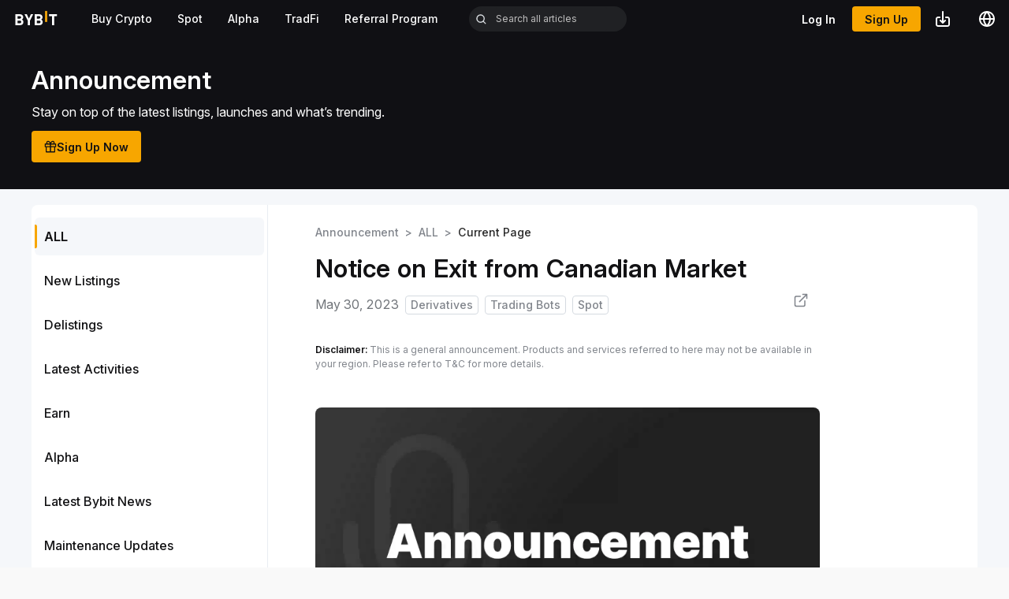

--- FILE ---
content_type: text/html; charset=utf-8
request_url: https://announcements.bybit.com/article/notice-on-exit-from-canadian-market-bltc1bfb8746d077fda/?ref=old.21ideas.org
body_size: 15913
content:
<!DOCTYPE html><html prefix="og: http://ogp.me/ns#" dir="ltr" lang="en"><head><meta charSet="utf-8"/><script>javascript:(function () { if (navigator && navigator.userAgent && navigator.userAgent.includes('bybit_app')) { var script = document.createElement('script'); script.src="/common-static/infra-static/hecate/hecate.min.js"; document.head.appendChild(script); script.onload = function () { console.log('Hecate loaded!'); } } })();</script><meta name="viewport" content="initial-scale=1.0, width=device-width, minimum-scale=1.0, maximum-scale=1.0, user-scalable=no"/><link rel="shortcut icon" type="image/x-icon" href="/images/favicon.ico"/><link rel="stylesheet" href="/common-static/infra-static/fe-lib-meta/global-common.css"/><link rel="preload" href="/common-static/fhs/fonts/Inter-latin-e2cd30fdbc318a1d7777d73399f88ba1.woff2" as="font" type="font/woff2" crossorigin="anonymous"/><title>Bybit Announcement | Notice on Exit from Canadian Market</title><link rel="canonical" href="https://announcements.bybit.com/article/notice-on-exit-from-canadian-market-bltc1bfb8746d077fda/?ref=old.21ideas.org"/><link rel="alternate" href="https://announcements.bybitglobal.com/en/article/notice-on-exit-from-canadian-market-bltc1bfb8746d077fda/" hrefLang="en-IN"/><meta property="og:site_name" content="Bybit Announcement"/><meta property="og:title" content="Notice on Exit from Canadian Market"/><meta property="og:description" content="It has always been Bybit&#x27;s primary objective to operate our business in compliance with all relevant rules and regulations in Canada. "/><meta property="og:type" content="article"/><meta property="article:published_time" content="2023-05-30T11:24:57.000Z"/><meta property="og:locale" content="en"/><meta property="og:image"/><meta property="og:url" content="https://announcements.bybit.com/article/notice-on-exit-from-canadian-market-bltc1bfb8746d077fda/?ref=old.21ideas.org"/><meta name="robots" content="index, follow, max-image-preview:large, max-snippet:-1, max-video-preview:-1"/><meta name="title" content="Notice on Exit from Canadian Market"/><meta name="description" content="It has always been Bybit&#x27;s primary objective to operate our business in compliance with all relevant rules and regulations in Canada. "/><meta name="type" content="article"/><meta name="locale" content="en"/><meta name="image"/><meta name="twitter:text:title" content="Notice on Exit from Canadian Market"/><meta name="twitter:card" content="summary_large_image"/><meta property="twitter:image"/><meta name="twitter:site" content="@Bybit_Official"/><meta name="twitter:label1" content="Written by"/><meta property="twitter:domain" content="https://announcements.bybit.com"/><meta property="twitter:url" content="https://announcements.bybit.com/en/article/notice-on-exit-from-canadian-market-bltc1bfb8746d077fda/"/><meta name="twitter:title" content="Notice on Exit from Canadian Market"/><meta name="twitter:description" content="It has always been Bybit&#x27;s primary objective to operate our business in compliance with all relevant rules and regulations in Canada. "/><meta name="next-head-count" content="32"/><link rel="preload" href="/_next/static/css/commons.faf79078.chunk.css" as="style"/><link rel="stylesheet" href="/_next/static/css/commons.faf79078.chunk.css" data-n-g=""/><link rel="preload" href="/_next/static/css/antd.6de7e392.chunk.css" as="style"/><link rel="stylesheet" href="/_next/static/css/antd.6de7e392.chunk.css" data-n-g=""/><link rel="preload" href="/_next/static/css/323027c843b3b4c80bb3c2ed1b9bcb6ecfece38e_CSS.72eec967.chunk.css" as="style"/><link rel="stylesheet" href="/_next/static/css/323027c843b3b4c80bb3c2ed1b9bcb6ecfece38e_CSS.72eec967.chunk.css" data-n-g=""/><link rel="preload" href="/_next/static/css/styles.9a76fe5c.chunk.css" as="style"/><link rel="stylesheet" href="/_next/static/css/styles.9a76fe5c.chunk.css" data-n-g=""/><noscript data-n-css=""></noscript><script defer="" nomodule="" src="/_next/static/chunks/polyfills-a40ef1678bae11e696dba45124eadd70.js"></script><script src="/_next/static/chunks/webpack-679371c153de5406fcb8.js" defer=""></script><script src="/_next/static/chunks/commons.213e8df4e47529618b6b.js" defer=""></script><script src="/_next/static/chunks/main-48a2556053a4cc434e07.js" defer=""></script><script src="/_next/static/chunks/antd.89bf6d0186e67acbd388.js" defer=""></script><script src="/_next/static/chunks/7a7c95a0.28a2661e7f241af53d3e.js" defer=""></script><script src="/_next/static/chunks/c687cfe96c451d2b2064f3be57e52f50b64a18b9.40116b100b8aea408f90.js" defer=""></script><script src="/_next/static/chunks/323027c843b3b4c80bb3c2ed1b9bcb6ecfece38e_CSS.ddce25b62cf34b951439.js" defer=""></script><script src="/_next/static/chunks/323027c843b3b4c80bb3c2ed1b9bcb6ecfece38e.f9cf0edbd78fcf36b3fc.js" defer=""></script><script src="/_next/static/chunks/styles.d62a0da81ac489a463e3.js" defer=""></script><script src="/_next/static/chunks/pages/_app-641aae8201acd8b2b262.js" defer=""></script><script src="/_next/static/chunks/b51fc70b3f47ba0d761970d9bd28363a61018eb6.f28593bdfaec700c602f.js" defer=""></script><script src="/_next/static/chunks/pages/article/%5BarticleTitle%5D-baa1c0aa47e7a77ecb37.js" defer=""></script><script src="/_next/static/q1DcZROhGPDthMQMPkg6W/_buildManifest.js" defer=""></script><script src="/_next/static/q1DcZROhGPDthMQMPkg6W/_ssgManifest.js" defer=""></script></head><body><style>
            [dir=rtl] .ant-dropdown {
              right: unset!important;
            }
          </style><div id="ssr-content" style="position:fixed;left:0;right:0;text-align:center;top:50%;transform:translateY(-50%);font-size:36px;pointer-events:none;user-select:none"><p style="font-size:360px;color:transparent">ssr content</p></div><script src="/common-static/infra-static/monitor/monitor.latest.js?id=49" crossorigin="anonymous"></script><script>
          function _extends() {
            return (
              (_extends = Object.assign
                ? Object.assign.bind()
                : function (n) {
                    for (var e = 1; e < arguments.length; e++) {
                      var t = arguments[e];
                      for (var r in t) ({}).hasOwnProperty.call(t, r) && (n[r] = t[r]);
                    }
                    return n;
                  }),
              _extends.apply(null, arguments)
            );
          }
          function omit(data) {
            var newData = {};
            for (var key in data) {
              if (data[key]) {
                newData[key] = data[key];
              }
            }
            return newData;
          }
          function findSpm(dom, deep) {
            if (deep === void 0) {
              deep = 5;
            }
            if (dom) {
              var _ref = dom.dataset || {},
                spmName = _ref.spmName,
                spmId = _ref.spmId,
                spmEven = _ref.spmEven,
                spmData = _ref.spmData;
              if (spmName || spmEven) {
                return {
                  spmName: spmName,
                  spmId: spmId,
                  spmEven: spmEven,
                  spmData: spmData
                };
              } else if (dom.parentNode) {
                return findSpm(dom.parentNode, deep--);
              } else {
                return {};
              }
            } else {
              return {};
            }
          }
          function getCustomProperty(target) {
            var _findSpm = findSpm(target),
              spmName = _findSpm.spmName,
              spmId = _findSpm.spmId,
              spmEven = _findSpm.spmEven,
              spmData = _findSpm.spmData;
            var data = {};
            try {
              if (spmData) {
                data = JSON.parse(spmData || {});
              }
            } catch (e) {
              data = {};
            }
            if (spmName) {
              var _window, _window$default;
              (_window = window) === null ||
                _window === void 0 ||
                (_window = _window.pushEvent) === null ||
                _window === void 0 ||
                (_window$default = _window["default"]) === null ||
                _window$default === void 0 ||
                _window$default.call(_window, "click", spmName, data);
            } else if (spmEven) {
              var _window2, _window2$track, _window3;
              (_window2 = window) === null ||
                _window2 === void 0 ||
                (_window2 = _window2.sensors) === null ||
                _window2 === void 0 ||
                (_window2$track = _window2.track) === null ||
                _window2$track === void 0 ||
                _window2$track.call(_window2, spmEven, data);
              (_window3 = window) === null ||
                _window3 === void 0 ||
                (_window3 = _window3.pushEvent) === null ||
                _window3 === void 0 ||
                _window3["default"]("click", spmEven, data);
            }
            if (spmName || spmId) {
              return omit(
                _extends(
                  {
                    spmName: spmName || "",
                    spmId: spmId || ""
                  },
                  data
                )
              );
            }
          }
          initOpts = _extends(
            {"heatmap":{"track_attr":["data-spm-id","data-spm-name","data-spm-even"],"collect_tags":{"button":true,"a":true,"input":true,"textarea":true,"li":true,"img":true}}},
            {}
          );
          if (!initOpts.heatmap) {
            initOpts.heatmap = {};
          }
          initOpts.heatmap.custom_property = getCustomProperty;
          registerOpts = {};
          PROJECT_TYPE = 'bybit-growth-activity';
          PROJECT_NAME = '';
          PROJECT_NESTED = false;
        </script><script src="/common-static/infra-static/data-core/data-core.latest.min.js" crossorigin="anonymous"></script><script>
                const params = new Proxy(new URLSearchParams(window.location.search), {
                  get: (searchParams, prop) => searchParams.get(prop),
                });
                if (params.theme === 'dark') {
                  document.documentElement.classList.add('dark')
                }
              </script><script>
              var ALGOLIA_INSIGHTS_SRC =
              "https://cdn.jsdelivr.net/npm/search-insights@2.2.1";
              !function(e,a,t,n,s,i,c)
              {
                ((e.AlgoliaAnalyticsObject = s),
                (e[s] =
                  e[s] ||
                  function () {
                    (e[s].queue = e[s].queue || []).push(arguments);
                  }),
                (i = a.createElement(t)),
                (c = a.getElementsByTagName(t)[0]),
                (i.async = 1),
                (i.src = n),
                c.parentNode.insertBefore(i, c))
              }
              (window,document,"script",ALGOLIA_INSIGHTS_SRC,"aa");
            </script><div id="__next"><div class="app"><main class="light"><div class="header-wrapper"><div class="header-container" id="header-container"><div class="bybit-header-container"><div class="bybit-header"><div class="header-left"><a href="https://www.bybit.com/en"><img src="/common-static/fhs/lyra/learn/logo-white.svg" alt="logo" style="display:block" class="logo"/></a><div class="link"><a href="https://www.bybit.com/fiat/trade/express/home" data-href="https://www.bybit.com/fiat/trade/express/home"><span class="title">Buy Crypto</span></a></div><div class="link"><a href="https://www.bybit.com/trade/spot" data-href="https://www.bybit.com/trade/spot"><span class="title">Spot</span></a></div><div class="link"><a href="https://www.bybit.com/en/on-chain/overview/" data-href="https://www.bybit.com/en/on-chain/overview/"><span class="title">Alpha</span></a></div><div class="link"><a href="https://www.bybit.com/future-activity/en/tradfi" data-href="https://www.bybit.com/future-activity/en/tradfi"><span class="title">TradFi</span></a></div><div class="link"><a href="https://www.bybit.com/en/referral/?utm_source=uj_header" data-href="https://www.bybit.com/en/referral/?utm_source=uj_header"><span class="title">Referral Program</span></a></div><span class="ant-input-affix-wrapper search-wrapper-input"><span class="ant-input-prefix"><span class="search-wrapper-icon" style="display:flex"> <svg width="22" height="22" viewBox="0 0 22 22" fill="none" xmlns="http://www.w3.org/2000/svg"><path d="M9.4806 18.4612C11.4731 18.4608 13.4083 17.7937 14.9778 16.5663L19.9127 21.5011L21.5 19.9138L16.5652 14.979C17.7933 13.4092 18.4607 11.4737 18.4612 9.48059C18.4612 4.52892 14.4323 0.5 9.4806 0.5C4.52892 0.5 0.5 4.52892 0.5 9.48059C0.5 14.4323 4.52892 18.4612 9.4806 18.4612ZM9.4806 2.74515C13.1952 2.74515 16.216 5.766 16.216 9.48059C16.216 13.1952 13.1952 16.216 9.4806 16.216C5.766 16.216 2.74515 13.1952 2.74515 9.48059C2.74515 5.766 5.766 2.74515 9.4806 2.74515Z" fill="#D7DCE0"></path></svg></span></span><input type="text" class="ant-input" placeholder="" data-cy="searchBox" value=""/><span class="ant-input-suffix"><span class="ant-input-clear-icon ant-input-clear-icon-hidden" role="button" tabindex="-1"><span role="img" aria-label="close-circle" class="anticon anticon-close-circle"><svg fill-rule="evenodd" viewBox="64 64 896 896" focusable="false" data-icon="close-circle" width="1em" height="1em" fill="currentColor" aria-hidden="true"><path d="M512 64c247.4 0 448 200.6 448 448S759.4 960 512 960 64 759.4 64 512 264.6 64 512 64zm127.98 274.82h-.04l-.08.06L512 466.75 384.14 338.88c-.04-.05-.06-.06-.08-.06a.12.12 0 00-.07 0c-.03 0-.05.01-.09.05l-45.02 45.02a.2.2 0 00-.05.09.12.12 0 000 .07v.02a.27.27 0 00.06.06L466.75 512 338.88 639.86c-.05.04-.06.06-.06.08a.12.12 0 000 .07c0 .03.01.05.05.09l45.02 45.02a.2.2 0 00.09.05.12.12 0 00.07 0c.02 0 .04-.01.08-.05L512 557.25l127.86 127.87c.04.04.06.05.08.05a.12.12 0 00.07 0c.03 0 .05-.01.09-.05l45.02-45.02a.2.2 0 00.05-.09.12.12 0 000-.07v-.02a.27.27 0 00-.05-.06L557.25 512l127.87-127.86c.04-.04.05-.06.05-.08a.12.12 0 000-.07c0-.03-.01-.05-.05-.09l-45.02-45.02a.2.2 0 00-.09-.05.12.12 0 00-.07 0z"></path></svg></span></span></span></span></div><div class="header-right"><div class="login"></div><div class="register"></div><div class="ant-dropdown-trigger qrcode"></div><div class="lang-option"></div></div></div></div><div class="mobile-header"><div class="mobile-header-left"><a href="https://www.bybit.com/en"><img src="/common-static/fhs/lyra/learn/logo-white.svg" alt="logo" style="display:block" class="logo"/></a></div><div class="mobile-header-right"><div class="mobile-header-search-container"><div class="search-input-root "><div class="search-input-container"><div class="aa-Autocomplete"><div class="search-input"><span class="search-icon-react"><svg width="14" height="14" viewBox="0 0 14 14" fill="none" xmlns="http://www.w3.org/2000/svg"><path d="M6.33333 1.5C3.66396 1.5 1.5 3.66396 1.5 6.33333C1.5 9.00271 3.66396 11.1667 6.33333 11.1667C7.64078 11.1667 8.82698 10.6475 9.69705 9.80415C9.71189 9.78397 9.72844 9.76464 9.74671 9.74638C9.76496 9.72813 9.78427 9.71159 9.80444 9.69675C10.6477 8.82671 11.1667 7.64063 11.1667 6.33333C11.1667 3.66396 9.00271 1.5 6.33333 1.5ZM10.7967 10.0893L13.3538 12.6464C13.5491 12.8416 13.5491 13.1582 13.3538 13.3535C13.1586 13.5488 12.842 13.5488 12.6467 13.3535L10.0897 10.7964C9.0748 11.6515 7.76423 12.1667 6.33333 12.1667C3.11167 12.1667 0.5 9.55499 0.5 6.33333C0.5 3.11167 3.11167 0.5 6.33333 0.5C9.55499 0.5 12.1667 3.11167 12.1667 6.33333C12.1667 7.76407 11.6516 9.0745 10.7967 10.0893Z" fill="black"></path></svg></span><input type="text" class="aa-Input" placeholder="" data-cy="searchBox"/><span class="clear-icon"><svg width="10" height="10" viewBox="0 0 10 10" fill="none" xmlns="http://www.w3.org/2000/svg"><path d="M9.06556 9.83968L5.00012 5.77421L0.934669 9.83968C0.79632 9.97798 0.594698 10.032 0.405752 9.9813C0.216806 9.93064 0.0692416 9.78302 0.0186447 9.59406C-0.0319522 9.40509 0.0221053 9.20349 0.160454 9.06519L4.2259 4.99999L0.160454 0.934798C-0.0534147 0.721004 -0.053476 0.374313 0.160317 0.160443C0.374111 -0.0534274 0.7208 -0.0534887 0.934669 0.160306L5.00012 4.22577L9.06556 0.160306C9.20391 0.0220539 9.40551 -0.0318875 9.59441 0.018801C9.78332 0.0694894 9.93083 0.217107 9.98138 0.406047C10.0319 0.594988 9.97785 0.796546 9.83951 0.934798L5.77461 4.99999L9.83951 9.06519C9.97785 9.20344 10.0319 9.405 9.98138 9.59394C9.93083 9.78288 9.78332 9.9305 9.59441 9.98119C9.40551 10.0319 9.20391 9.97793 9.06556 9.83968Z" fill="#15192A"></path></svg></span></div><div><div></div></div></div></div></div><div class="icon-container"><span class="search-icon"><svg width="22" height="22" viewBox="0 0 22 22" fill="none" xmlns="http://www.w3.org/2000/svg"><path d="M9.4806 18.4612C11.4731 18.4608 13.4083 17.7937 14.9778 16.5663L19.9127 21.5011L21.5 19.9138L16.5652 14.979C17.7933 13.4092 18.4607 11.4737 18.4612 9.48059C18.4612 4.52892 14.4323 0.5 9.4806 0.5C4.52892 0.5 0.5 4.52892 0.5 9.48059C0.5 14.4323 4.52892 18.4612 9.4806 18.4612ZM9.4806 2.74515C13.1952 2.74515 16.216 5.766 16.216 9.48059C16.216 13.1952 13.1952 16.216 9.4806 16.216C5.766 16.216 2.74515 13.1952 2.74515 9.48059C2.74515 5.766 5.766 2.74515 9.4806 2.74515Z" fill="#D7DCE0"></path></svg></span></div></div><div class="mobile-header-btn"></div><span class="mobile-header-menu"><svg xmlns="http://www.w3.org/2000/svg" width="18" height="14" viewBox="0 0 18 14" fill="none"><path id="Vector" d="M17.5179 2.43945H0.482143C0.215879 2.43945 0 2.25056 0 2.01758V0.892578C0 0.659598 0.215879 0.470703 0.482143 0.470703H17.5179C17.7841 0.470703 18 0.659598 18 0.892578V2.01758C18 2.25056 17.7841 2.43945 17.5179 2.43945ZM17.5179 8.06445H0.482143C0.215879 8.06445 0 7.87556 0 7.64258V6.51758C0 6.2846 0.215879 6.0957 0.482143 6.0957H17.5179C17.7841 6.0957 18 6.2846 18 6.51758V7.64258C18 7.87556 17.7841 8.06445 17.5179 8.06445ZM17.5179 13.6895H0.482143C0.215879 13.6895 0 13.5006 0 13.2676V12.1426C0 11.9096 0.215879 11.7207 0.482143 11.7207H17.5179C17.7841 11.7207 18 11.9096 18 12.1426V13.2676C18 13.5006 17.7841 13.6895 17.5179 13.6895Z" fill="white"></path></svg></span></div></div></div></div><div class="page-article-header-wrap"><div class="page-article-header"><div class="main-title" data-paint="true">Announcement</div><div class="description">Stay on top of the latest listings, launches and what’s trending.</div><div class="cta-button"><svg width="16" height="17" viewBox="0 0 16 17" fill="none" xmlns="http://www.w3.org/2000/svg"><path d="M8.04119 2.76047C8.53854 1.85618 9.46293 0.748413 11.0003 0.748413C11.6192 0.748413 12.2127 0.994246 12.6502 1.43183C13.0878 1.86942 13.3337 2.46291 13.3337 3.08175C13.3337 3.43097 13.2554 3.77213 13.1085 4.08175H14.667C15.0352 4.08175 15.3337 4.38022 15.3337 4.74841L15.3337 8.08175C15.3337 8.44994 15.0352 8.74841 14.667 8.74841H14.0003V14.7484C14.0003 15.1166 13.7018 15.4151 13.3337 15.4151L2.66699 15.4151C2.2988 15.4151 2.00033 15.1166 2.00033 14.7484L2.00033 8.74841H1.33366C0.965469 8.74841 0.666992 8.44994 0.666992 8.08175L0.666992 4.74841C0.666992 4.38022 0.965469 4.08175 1.33366 4.08175H2.89214C2.74528 3.77213 2.66699 3.43097 2.66699 3.08175C2.66699 2.46291 2.91282 1.86942 3.35041 1.43183C3.78799 0.994246 4.38149 0.748413 5.00033 0.748413C6.53772 0.748413 7.46211 1.85618 7.95947 2.76047C7.97333 2.78568 7.98695 2.81087 8.00033 2.83603C8.0137 2.81087 8.02732 2.78568 8.04119 2.76047ZM7.33366 5.41508L2.00033 5.41508V7.41508L7.33366 7.41508V5.41508ZM7.10301 4.08175C7.02162 3.86882 6.9186 3.63469 6.79118 3.40303C6.37187 2.64064 5.79626 2.08175 5.00033 2.08175C4.73511 2.08175 4.48075 2.1871 4.29322 2.37464C4.10568 2.56218 4.00033 2.81653 4.00033 3.08175C4.00033 3.34696 4.10568 3.60132 4.29322 3.78885C4.48075 3.97639 4.73511 4.08175 5.00033 4.08175H7.10301ZM11.7074 3.78885C11.895 3.60132 12.0003 3.34696 12.0003 3.08175C12.0003 2.81653 11.895 2.56218 11.7074 2.37464C11.5199 2.1871 11.2655 2.08175 11.0003 2.08175C10.2044 2.08175 9.62879 2.64064 9.20947 3.40303C9.08206 3.63469 8.97903 3.86882 8.89765 4.08175H11.0003C11.2655 4.08175 11.5199 3.97639 11.7074 3.78885ZM8.66699 7.41508L14.0003 7.41508L14.0003 5.41508L8.66699 5.41508V7.41508ZM8.66699 14.0817H12.667V8.74841H8.66699L8.66699 14.0817ZM7.33366 8.74841L3.33366 8.74841L3.33366 14.0817L7.33366 14.0817L7.33366 8.74841Z" fill="var(--bds-gray-t1-title, #121214)"></path></svg></div></div></div><div class="announcement-contentstack-layout light"><div class="announcement-contentstack-layout-children"><div id="scroll-up" style="visibility:hidden" class="scroll-up"><i class="arrow-up"></i></div><div style="position:fixed;top:-1000000px;left:-100000px;width:1px;height:1px;overflow:hidden"><a href="/linkmap/1/">roadmap</a></div><div class="ant-row page-article-content light"><div class="ant-col ant-col-24 page-article-content-menu-ctn ant-col-lg-6"><ul class="ant-menu ant-menu-root ant-menu-vertical ant-menu-light page-article-content-menu" role="menu" tabindex="0" data-menu-list="true"><li class="ant-menu-item ant-menu-item-selected ant-menu-item-only-child" role="menuitem" tabindex="-1" data-cy="allAnnouncements" data-spm-even="AnnounceLeftSideBarClick" data-spm-data="{&quot;category_name&quot;:&quot;All&quot;,&quot;category_position&quot;:1,&quot;page_language&quot;:&quot;en&quot;}"><span class="ant-menu-title-content">ALL</span></li><li class="ant-menu-item ant-menu-item-only-child" role="menuitem" tabindex="-1" data-cy="newCrypto" data-spm-even="AnnounceLeftSideBarClick" data-spm-data="{&quot;category_name&quot;:&quot;New Listings&quot;,&quot;category_position&quot;:2,&quot;page_language&quot;:&quot;en&quot;}"><span class="ant-menu-title-content">New Listings</span></li><li class="ant-menu-item ant-menu-item-only-child" role="menuitem" tabindex="-1" data-cy="latestActivities" data-spm-even="AnnounceLeftSideBarClick" data-spm-data="{&quot;category_name&quot;:&quot;Latest Activities&quot;,&quot;category_position&quot;:3,&quot;page_language&quot;:&quot;en&quot;}"><span class="ant-menu-title-content">Delistings</span></li><li class="ant-menu-item ant-menu-item-only-child" role="menuitem" tabindex="-1" data-cy="latestBybitNews" data-spm-even="AnnounceLeftSideBarClick" data-spm-data="{&quot;category_name&quot;:&quot;Latest Bybit News&quot;,&quot;category_position&quot;:4,&quot;page_language&quot;:&quot;en&quot;}"><span class="ant-menu-title-content">Latest Activities</span></li><li class="ant-menu-item ant-menu-item-only-child" role="menuitem" tabindex="-1" data-cy="productUpdates" data-spm-even="AnnounceLeftSideBarClick" data-spm-data="{&quot;category_name&quot;:&quot;Products Updates&quot;,&quot;category_position&quot;:5,&quot;page_language&quot;:&quot;en&quot;}"><span class="ant-menu-title-content">Earn</span></li><li class="ant-menu-item ant-menu-item-only-child" role="menuitem" tabindex="-1" data-cy="newFiatListings" data-spm-even="AnnounceLeftSideBarClick" data-spm-data="{&quot;category_name&quot;:&quot;New Fiat Listings&quot;,&quot;category_position&quot;:6,&quot;page_language&quot;:&quot;en&quot;}"><span class="ant-menu-title-content">Alpha</span></li><li class="ant-menu-item ant-menu-item-only-child" role="menuitem" tabindex="-1" data-cy="maintenanceUpdates" data-spm-even="AnnounceLeftSideBarClick" data-spm-data="{&quot;category_name&quot;:&quot;Maintenance Updates&quot;,&quot;category_position&quot;:7,&quot;page_language&quot;:&quot;en&quot;}"><span class="ant-menu-title-content">Latest Bybit News</span></li><li class="ant-menu-item ant-menu-item-only-child" role="menuitem" tabindex="-1" data-cy="delistings" data-spm-even="AnnounceLeftSideBarClick" data-spm-data="{&quot;category_name&quot;:&quot;Delistings&quot;,&quot;category_position&quot;:8,&quot;page_language&quot;:&quot;en&quot;}"><span class="ant-menu-title-content">Maintenance Updates</span></li><li class="ant-menu-item ant-menu-item-only-child" role="menuitem" tabindex="-1" data-cy="otherAnnouncements" data-spm-even="AnnounceLeftSideBarClick" data-spm-data="{&quot;category_name&quot;:&quot;More&quot;,&quot;category_position&quot;:9,&quot;page_language&quot;:&quot;en&quot;}"><span class="ant-menu-title-content">Partnership Announcement</span></li><li class="ant-menu-item ant-menu-item-only-child" role="menuitem" tabindex="-1" data-spm-even="AnnounceLeftSideBarClick" data-spm-data="{&quot;category_position&quot;:10,&quot;page_language&quot;:&quot;en&quot;}"><span class="ant-menu-title-content">Listing Billboard</span></li></ul><div style="display:none" aria-hidden="true"></div></div><div class="ant-col ant-col-24 page-article-content-announcement ant-col-lg-18"><div style="display:flex;height:100%"><div style="margin:auto"><div class="ant-spin ant-spin-spinning" aria-live="polite" aria-busy="true"><span class="ant-spin-dot ant-spin-dot-spin"><i class="ant-spin-dot-item"></i><i class="ant-spin-dot-item"></i><i class="ant-spin-dot-item"></i><i class="ant-spin-dot-item"></i></span></div></div></div></div></div></div></div><div class="blog-footer"><div class="blog-footer-upper"><div class="blog-footer-left"><p class="intro">Be the first to get critical insights and analysis of the crypto world, subscribe now to our newsletter.</p><div class="subscribe"><input type="text" class="ant-input subscribe-input" placeholder="Enter your email address" value=""/><button type="button" class="ant-btn ant-btn-default announcement-button subscribe-button"><span>Subscribe</span></button></div><div class="socials"><span class="social-guide"></span><div class="social"><a rel="noreferrer" target="_blank" class="icon Facebook" href="https://www.facebook.com/Bybit"></a><a rel="noreferrer" target="_blank" class="icon Twitter" href="https://twitter.com/Bybit_Official"></a><a rel="noreferrer" target="_blank" class="icon Instagram" href="https://www.instagram.com/bybit_official/"></a><a rel="noreferrer" target="_blank" class="icon YouTube" href="https://www.youtube.com/c/Bybit"></a><a rel="noreferrer" target="_blank" class="icon LinkedIn" href="https://www.linkedin.com/company/bybitexchange/"></a><a rel="noreferrer" target="_blank" class="icon Telegram" href="https://t.me/BybitEnglish"></a><a rel="noreferrer" target="_blank" class="icon TikTok" href="https://www.tiktok.com/@bybit_official"></a><a rel="noreferrer" target="_blank" class="icon Reddit" href="https://www.reddit.com/r/Bybit/"></a><a rel="noreferrer" target="_blank" class="icon Medium" href="https://medium.com/bybit"></a></div></div><p class="copyright">© 2018-2024 Bybit.com. All rights reserved.</p></div><div class="blog-footer-right"><div class="blog-footer-logo"><img src="/common-static/fhs/lyra/learn/logo-white.svg" alt="logo" class="logo" width="135" height="40"/></div><div class="blog-footer-qr-container"><img src="/common-static/fhs/lyra/learn/download-qrcode-annc.png" alt="QR" class="blog-footer-qr"/><div><p class="blog-footer-qr-title"></p><p class="blog-footer-qr-text"></p></div></div><div class="links"><span><a class="link" href="https://www.bybit.com/app/terms-service/information">Terms of Service</a><span> | </span></span><span><a class="link" href="https://www.bybit.com/app/terms-service/privacyPolicy">Privacy Policy</a><span> | </span></span><span><a class="link" href="https://blog.bybit.com/feed/">RSS Feed</a><span></span></span></div></div></div></div></main></div></div><script id="__NEXT_DATA__" type="application/json">{"props":{"pageProps":{"locale":"en","locales":["en","id-ID","es-ES","es-MX","es-AR","kk-KZ","pt-PT","ru-RU","vi-VN","uk-UA","ar-SA","ja-JP","zh-MY","zh-TW","nl-NL","en-NL","zh-HK","en-HK","tr-TUR","en-TR","ru-KAZ","kk-KAZ","en-KAZ","en-EU","de-EU","es-EU","fr-EU","it-EU","lt-EU","hu-EU","nl-EU","pl-EU","pt-EU","ro-EU","cs-EU","el-EU","ka-GEO","ru-GEO","en-GEO","id-IDN","en-IDN","en-ARE","ar-ARE","en-GB","en-US","es-419","pt-BR","zh-CN","pl-PL","ro-RO","pl-POL","ro-ROU","es-ESP","pt-PRT"],"pageEntry":{"title":"Announcement","system":{"uid":"blt3beb61c8c0ab855a"},"description":"Stay on top of the latest listings, launches and what’s trending.","page_seo":{"title":"Bybit Announcement","description":"Stay on top of the latest listings, launches and what’s trending. Claim $50 bonus when you deposit $100 and trade $10 today!","canonical_url":"https://announcements.bybit.com/en/","keywords":[],"imageConnection":{"edges":[{"node":{"url":"https://images.contentstack.io/v3/assets/blt8ec5b78e9ea1d11d/bltad31eeda6cca6f73/67c950df6f443b77370130da/AnnouncementBrand3_EN_.webp"}}]}},"categoryConnection":{"categories":[{"node":{"label":"ALL","key":""}},{"node":{"label":"New Listings","key":"new_crypto"}},{"node":{"label":"Delistings","key":"delistings"}},{"node":{"label":"Latest Activities","key":"latest_activities"}},{"node":{"label":"Earn","key":"Earn"}},{"node":{"label":"Alpha","key":"Web3"}},{"node":{"label":"Latest Bybit News","key":"latest_bybit_news"}},{"node":{"label":"Maintenance Updates","key":"maintenance_updates"}},{"node":{"label":"Partnership Announcement","key":"Partnership_Announcement"}},{"node":{"label":"Listing Billboard","key":"Listing Billboard"}}]},"emailSubscriptionGroup":{"title":"Daily Bits","headline":"Daily Crypto Market Movement at Your Fingertips.","description":"Be the first to get critical insights and analysis of the crypto world. Subscribe to our newsletter now.","input_placeholder":"Enter your email address","button_text":"Subscribe","successful_text_title":"Thank you for subscribing!","successful_note":"You will now receive the latest news from Bybit Announcements.","email_subscription_categoryConnection":{"edges":[{"node":{"title":"Bybit Announcement","category_id":1}}]}}},"articleDetail":{"title":"Notice on Exit from Canadian Market","description":"It has always been Bybit's primary objective to operate our business in compliance with all relevant rules and regulations in Canada. ","date":"2023-05-30T11:24:57.000Z","read_time":3,"url":"/article/notice-on-exit-from-canadian-market-bltc1bfb8746d077fda/","whether_to_top":false,"keywords":["Derivatives","Trading Bots","Spot"],"end_time":"2023-05-30T11:24:57.000Z","content_html":null,"content":{"json":{"type":"doc","attrs":{},"uid":"5d6295048fcd49789964695818c1d8d7","children":[{"uid":"4a178aeeb0e3483480b0601145bc1666","type":"reference","attrs":{"display-type":"display","asset-uid":"bltc733da8ca396743a","content-type-uid":"sys_assets","asset-link":"https://images.contentstack.io/v3/assets/blt8ec5b78e9ea1d11d/bltc733da8ca396743a/646b3213a21abae6e4f0d503/31564_EN_Brand_3_Announcement_Generic_1600x900.png","asset-name":"31564_EN_Brand_3_Announcement_Generic_1600x900.png","asset-type":"image/png","type":"asset","class-name":"embedded-asset","inline":false},"children":[{"text":""}]},{"type":"p","attrs":{},"uid":"168daf1bcb1a48c99299facf589ad3f7","children":[{"text":""}]},{"type":"p","attrs":{},"uid":"af682ecb2aa04d21b17fd3861d5a3631","children":[{"text":"It has always been Bybit's primary objective to operate our business in compliance with all relevant rules and regulations in "},{"text":"Canada","bold":true},{"text":". In light of recent regulatory development, Bybit has made the difficult but necessary decision to pause the availability of our products and services."}]},{"type":"p","attrs":{},"uid":"92d7f1382fad4fc0959701f3265cf24a","children":[{"text":""}]},{"uid":"90aa2ea864ae4032921ba65670b952fc","type":"ul","children":[{"type":"li","attrs":{},"uid":"8754296bf4c043afb99e7daff04e56c9","children":[{"text":"For New Users:","bold":true}]}],"id":"ecd713ff12104837b14b2d55439876ed","attrs":{}},{"type":"p","attrs":{},"uid":"404c2afcfc124df69bf775195a16fc39","children":[{"text":"Effective from "},{"text":"May 31, 2023, 8AM UTC","bold":true},{"text":", Bybit will no longer be accepting account opening applications by any identified Canadian residents and existing Canadian nationals (a \"Canadian Customer\")."}]},{"type":"p","attrs":{},"uid":"4d3800c7c4a64c8c94184ae6f462ce31","children":[{"text":""}]},{"uid":"5cdf36361f7742d292962cdd68141d6e","type":"ul","children":[{"type":"li","attrs":{},"uid":"b7dfc31b2a6c48468ad8e69385d5d603","children":[{"text":"For Existing Users:","bold":true}]}],"id":"8cfa8b6fe3314c1ab82295d59155fa7d","attrs":{}},{"type":"p","attrs":{},"uid":"7ecbef0bd7e44066a5654b50cf46301f","children":[{"text":"Effective from "},{"text":"July 31, 2023, 8AM UTC","bold":true},{"text":", Canadian Customers will no longer be able to make any new deposits or enter into new contracts or increase any of their existing positions for all products and services. They can, however, withdraw or reduce their positions. "}]},{"type":"p","attrs":{},"uid":"c9dbf245026044f99047a058cc8c2c89","children":[{"text":""}]},{"type":"p","attrs":{},"uid":"c2b4922f7fc6432ab187e8da91d334cc","children":[{"text":"Canadian Customers who are implicated by these measures should take steps "},{"text":"by September 30, 2023, 8AM UTC","bold":true},{"text":" to wind down and manage their positions. Failing which, open positions in any margin products and derivative contracts, including the following products listed below will be liquidated and the liquidated funds will be available for withdrawal."}]},{"type":"p","attrs":{},"uid":"6324d8452f9f4acf8f238aeddab12524","children":[{"text":""}]},{"uid":"3b986ebef72b4899864254fca3d12486","type":"table","attrs":{"rows":29,"cols":2,"colWidths":[250,475],"style":{},"redactor-attributes":{},"dir":"ltr"},"children":[{"type":"tbody","attrs":{"style":{},"redactor-attributes":{},"dir":"ltr"},"children":[{"type":"tr","attrs":{},"children":[{"type":"td","attrs":{},"children":[{"uid":"9ef4e5067d4a444888657d544a2db00a","type":"p","children":[{"text":"Product","bold":true}],"attrs":{}}],"uid":"cdc266a95815484c813c4f22413ab121"},{"type":"td","attrs":{},"children":[{"uid":"4ebfa9e8dd24428485db4c8c961a2eaa","type":"p","children":[{"text":"Post Announcement Impact","bold":true}],"attrs":{}}],"uid":"4201765f8e8b461e92bad4b88a535412"}],"uid":"63d7741b630f45f380857a230086c80b"},{"type":"tr","attrs":{},"children":[{"type":"td","attrs":{},"children":[{"uid":"1cd3d8480301480fb2d37d6fccab9cb6","type":"p","children":[{"text":"Spot – Convert"}],"attrs":{}}],"uid":"4c631640b9864df5887b77c2baa592e0"},{"type":"td","attrs":{},"children":[{"uid":"6efc4c0fffee40d8876167e64876b1bc","type":"p","children":[{"text":"Not available since Jul 31, 2023"}],"attrs":{}}],"uid":"70a4bb8b91f14d538ec30c4bbb3da6c4"}],"uid":"607ac5486bda45658bdcb8353b66abc2"},{"type":"tr","attrs":{},"children":[{"type":"td","attrs":{},"children":[{"uid":"aa1e53ae8fb640828998645183b7b043","type":"p","children":[{"text":"Spot – Spot Trading"}],"attrs":{}}],"uid":"469cd4d45282482c879b62cb3a2bc316"},{"type":"td","attrs":{},"children":[{"uid":"0f563f3dece84b45ba4751876a9e87da","type":"p","children":[{"text":"Not available since Jul 31, 2023"}],"attrs":{}}],"uid":"a4be8413ea854e8f9b8e7b2907361eb1"}],"uid":"9798ed1daa5741848a89bc526823fa80"},{"type":"tr","attrs":{},"children":[{"type":"td","attrs":{},"children":[{"uid":"6f67739d38ce434c8391db0c3c8a08a3","type":"p","children":[{"text":"Spot – Marging Trading"}],"attrs":{}}],"uid":"7d96af07684844c79238453d3295d38a"},{"type":"td","attrs":{},"children":[{"uid":"7fb603fa0bd34b84861f56bd28dd2a91","type":"p","children":[{"text":"Not available since Jul 31, 2023, will be liquidated on Sep 30, 2023."},{"text":"\n","break":true,"attrs":{}},{"text":"Automatic compulsory loan and interest repayment from customer's Spot account"}],"attrs":{}}],"uid":"01cfc42d1c5740b4854fb582703e8d65"}],"uid":"1d3a344ab218409297e5cbcb405f1146"},{"type":"tr","attrs":{},"children":[{"type":"td","attrs":{},"children":[{"uid":"3950280259cb43198821da206758eeda","type":"p","children":[{"text":"Spot – Leveraged Tokens"}],"attrs":{}}],"uid":"48d6b0454a184ae5b302b98d2d523837"},{"type":"td","attrs":{},"children":[{"uid":"2c799906cf3a4a139847e03e995b0864","type":"p","children":[{"text":"Not available since Jul 31, 2023, will be liquidated on Sep 30, 2023."},{"text":"\n","break":true,"attrs":{}},{"text":"Automatic Sale/redemption of All Leveraged Tokens at Market Price (to UDST as default)"}],"attrs":{}}],"uid":"d8235c77a1434f9594755addd5e0a0c3"}],"uid":"022961a20ad9408ba483eed306eaa6bd"},{"type":"tr","attrs":{},"children":[{"type":"td","attrs":{},"children":[{"uid":"2e1f1df69b51491593650dd38de0e236","type":"p","children":[{"text":"Spot – Crypto Loans"}],"attrs":{}}],"uid":"ea4191ec8bd645af806818ded743e14c"},{"type":"td","attrs":{},"children":[{"uid":"4f2d9215b6e74e8781fd9b33713de405","type":"p","children":[{"text":"Not available since Jul 31, 2023, will be liquidated on Sep 30, 2023."},{"text":"\n","break":true,"attrs":{}},{"text":"Automatic payment off loans through customer‘s collateral"}],"attrs":{}}],"uid":"04f365eaa33242dba37380f00df6f045"}],"uid":"e778bbf5b53a4e26909e7c207fd1e24f"},{"type":"tr","attrs":{},"children":[{"type":"td","attrs":{},"children":[{"uid":"30ba0215f3e7463c9a9fbf7be5f168d3","type":"p","children":[{"text":"Spot – Launchpad"}],"attrs":{}}],"uid":"d35bbb1754f94316af85f8ce4ed75494"},{"type":"td","attrs":{},"children":[{"uid":"d09d30f62eae474f970bee7582f60c89","type":"p","children":[{"text":"Not available since Jul 31, 2023"}],"attrs":{}}],"uid":"7ccd89bcd57648e5a39cdc2b421809d9"}],"uid":"bd871717420a438ab1318641f0e7bb5c"},{"type":"tr","attrs":{},"children":[{"type":"td","attrs":{},"children":[{"uid":"f29354a8548b4dc9892e7e3ee1a1ce00","type":"p","children":[{"text":"Spot – ByVotes"}],"attrs":{}}],"uid":"9a7ce67161cc4844b9485607a02d592f"},{"type":"td","attrs":{},"children":[{"uid":"f246b3fe0afb412fb9305edd85795f7d","type":"p","children":[{"text":"Not available since Jul 31, 2023"}],"attrs":{}}],"uid":"b52bbcc9083c4611b08035b762c127b1"}],"uid":"06adb3d1eb894e4098aa8daa9c5e98bd"},{"type":"tr","attrs":{},"children":[{"type":"td","attrs":{},"children":[{"uid":"86e13dbaf6d544da97ee133378756e2a","type":"p","children":[{"text":"Spot – ByStarter"}],"attrs":{}}],"uid":"7aba723064bb4f2f9414d342e1c041b3"},{"type":"td","attrs":{},"children":[{"uid":"98223a697b394b3da693a66bcb77fbb3","type":"p","children":[{"text":"Not available since Jul 31, 2023"}],"attrs":{}}],"uid":"0ab0613aecb54a9ca198944ae9a10a7e"}],"uid":"887c741c1f5649adae0b4c51305f66d3"},{"type":"tr","attrs":{},"children":[{"type":"td","attrs":{},"children":[{"uid":"6298483919de4577bc0c43b088c355a0","type":"p","children":[{"text":"Spot – Bybit Lending "}],"attrs":{}}],"uid":"25451515a22c49d7bb7105c454b1a00f"},{"type":"td","attrs":{},"children":[{"uid":"744120fc8ea24790885b2cb6a73b7625","type":"p","children":[{"text":"Not available since Jul 31, 2023, will be liquidated on Sep 30, 2023."},{"text":"\n","break":true,"attrs":{}},{"text":"Automatic payment off loans through customer‘s collateral"}],"attrs":{}}],"uid":"9952d538f4644faa968ba459d4fb5745"}],"uid":"5162a2b567c949d49a2ecd872291ebb5"},{"type":"tr","attrs":{},"children":[{"type":"td","attrs":{},"children":[{"uid":"a0183e6b727b4163871341e92111b019","type":"p","children":[{"text":"Derivative – Future Contracts"}],"attrs":{}}],"uid":"1a9954dbbc4843809f929dce8c0b7e4a"},{"type":"td","attrs":{},"children":[{"uid":"77a8a97fb6c245db94d7c5c45bdf68ec","type":"p","children":[{"text":"Not available since Jul 31, 2023, will be liquidated on Sep 30, 2023."},{"text":"\n","break":true,"attrs":{}},{"text":"Termination of all orders and positions based on market value."}],"attrs":{}}],"uid":"7a46cc76b631477f9cf10553665e528d"}],"uid":"70cef5a6bff8483fa26884cf2c4fa46d"},{"type":"tr","attrs":{},"children":[{"type":"td","attrs":{},"children":[{"uid":"41f75345c209415faa80e91790f07575","type":"p","children":[{"text":"Derivative – Futures MT4"}],"attrs":{}}],"uid":"d5184d0becf240629c39b4a9f5ac94a7"},{"type":"td","attrs":{},"children":[{"uid":"d1519d12208748569d7fc2667a706f16","type":"p","children":[{"text":"Not available since Jul 31, 2023, will be liquidated on Sep 30, 2023."},{"text":"\n","break":true,"attrs":{}},{"text":"Automatic Closure of Open Positions"}],"attrs":{}}],"uid":"611f3d3aa50f4c7f9995a2311c520fc4"}],"uid":"6e5e7c07ad57474da40a0e53eb10a5bf"},{"type":"tr","attrs":{},"children":[{"type":"td","attrs":{},"children":[{"uid":"bf2eac8323874eb6933ef416857fc2d3","type":"p","children":[{"text":"Derivative – Options"}],"attrs":{}}],"uid":"1a95354d517442e09811727b9a671414"},{"type":"td","attrs":{},"children":[{"uid":"3e56e14141284da095d7b3590f4ab0c2","type":"p","children":[{"text":"Not available since Jul 31, 2023, will be liquidated on Sep 30, 2023."},{"text":"\n","break":true,"attrs":{}},{"text":"Automatic Closure of Open Positions"}],"attrs":{}}],"uid":"5cfe0735941a4f2f929e042f4b70688f"}],"uid":"c2295aa918154215a8e4bf5e852a0912"},{"type":"tr","attrs":{},"children":[{"type":"td","attrs":{},"children":[{"uid":"f77550d10fb742ba8038eda86210283e","type":"p","children":[{"text":"Earn – Dual Asset"}],"attrs":{}}],"uid":"59a55c3d74fc4d5b90e8a009c2bef949"},{"type":"td","attrs":{},"children":[{"uid":"5b0b87f4c8dc4e6a944fc1ff6ebafac0","type":"p","children":[{"text":"Not available since Jul 31, 2023."},{"text":"\n","break":true,"attrs":{}},{"text":"Automatic cancellation of existing positions on Sep 30,2023"}],"attrs":{}}],"uid":"85685d4740a24fdabef87af6277aa7c6"}],"uid":"fec9190b654846f4b103018f84d7a26e"},{"type":"tr","attrs":{},"children":[{"type":"td","attrs":{},"children":[{"uid":"17639bcf8ad14803a034f4b00b63e0db","type":"p","children":[{"text":"Earn – Launchpool"}],"attrs":{}}],"uid":"78b44ea1f2d54922a760b3a2f817f76d"},{"type":"td","attrs":{},"children":[{"uid":"91d026bc97f64c17bf8fb120ef28de3a","type":"p","children":[{"text":"Not available since Jul 31, 2023."},{"text":"\n","break":true,"attrs":{}},{"text":"Automatic cancellation of existing positions on Sep 30,2023"}],"attrs":{}}],"uid":"91abe37575414c8e86dd17df4dd2e010"}],"uid":"3eed84c137fd42febf5ab10847950b75"},{"type":"tr","attrs":{},"children":[{"type":"td","attrs":{},"children":[{"uid":"f78569d87e86433fbb091d98d9b0f3b1","type":"p","children":[{"text":"Earn – Flexible savings"}],"attrs":{}}],"uid":"bb61c735b7f941849625c5d6c2883a21"},{"type":"td","attrs":{},"children":[{"uid":"1d3c814020ae45fab52f4aa52a0960e9","type":"p","children":[{"text":"Not available since Jul 31, 2023."},{"text":"\n","break":true,"attrs":{}},{"text":"Automatic cancellation of existing positions on Sep 30,2023"}],"attrs":{}}],"uid":"370e7e424ccd4a1aa23a635105e0dcdc"}],"uid":"bee250ff8dff4992bc92276c88f05ed6"},{"type":"tr","attrs":{},"children":[{"type":"td","attrs":{},"children":[{"uid":"be448915dcbb4b808528d4ec87ba9746","type":"p","children":[{"text":"Earn – Fixed savings"}],"attrs":{}}],"uid":"7cf08f9b469a4b60b18b83081e399ae8"},{"type":"td","attrs":{},"children":[{"uid":"7ca4756da7b34a9390f0319e497d0ad3","type":"p","children":[{"text":"Not available since Jul 31, 2023."},{"text":"\n","break":true,"attrs":{}},{"text":"Product terminated upon reaching maturity."}],"attrs":{}}],"uid":"6ef23bcf0b8449ffb1ea5e2d5ebc2dfc"}],"uid":"5e9a988a329c4a97ae509c6064c2cb00"},{"type":"tr","attrs":{},"children":[{"type":"td","attrs":{},"children":[{"uid":"45109713b37e4d55a20e89dfe3f58773","type":"p","children":[{"text":"Earn – Liquidity Mining"}],"attrs":{}}],"uid":"8eff32117aa44ad182f387a1a0713111"},{"type":"td","attrs":{},"children":[{"uid":"db0c894bad5c4e5faf38b00935366bc2","type":"p","children":[{"text":"Not available since Jul 31, 2023."},{"text":"\n","break":true,"attrs":{}},{"text":"Automatic cancellation of existing positions on Sep 30, 2023."}],"attrs":{}}],"uid":"f36e35b022354634b9fdea999055d25d"}],"uid":"cb805a89a05247e882ae6e3301127fa2"},{"type":"tr","attrs":{},"children":[{"type":"td","attrs":{},"children":[{"uid":"a3bfd571ed5a497395a6e9e39f9029ea","type":"p","children":[{"text":"Earn – ETH 2.0 PoS Staking"}],"attrs":{}}],"uid":"735bed91644b4170b2f6e9c46d624948"},{"type":"td","attrs":{},"children":[{"uid":"b4ac237fca8c47fc8e20d8021e887b9b","type":"p","children":[{"text":"Not available since Jul 31, 2023."},{"text":"\n","break":true,"attrs":{}},{"text":"Users will also stop receiving interst from Sep 30, 2023."}],"attrs":{}}],"uid":"e3988a862d1d4dfe9636592d430939a0"}],"uid":"4f9ed3c534494cd3845cfa1c6fdbf46f"},{"type":"tr","attrs":{},"children":[{"type":"td","attrs":{},"children":[{"uid":"ad09ce46288341f18c5ad2e86652fbf2","type":"p","children":[{"text":"Fiat – P2P"}],"attrs":{}}],"uid":"0cc609f976b34971a4afb74fd22ec043"},{"type":"td","attrs":{},"children":[{"uid":"48a2b11e8aa84a2cb6e31bfc1b9220b3","type":"p","children":[{"text":"Not available since Jul 31, 2023"}],"attrs":{}}],"uid":"e257c22898f740c197f9f2cdfba74835"}],"uid":"bac920b16d4e4ef7a51b930a85fdcdb2"},{"type":"tr","attrs":{},"children":[{"type":"td","attrs":{},"children":[{"uid":"cf9814b649904c1d8a7648d7e5b1fe69","type":"p","children":[{"text":"Fiat – One-Click buy"}],"attrs":{}}],"uid":"c9be55256d9a45e3aabdb01afb896051"},{"type":"td","attrs":{},"children":[{"uid":"0263b8d985474d599021d5c5c51d69db","type":"p","children":[{"text":"Not available since Jul 31, 2023"}],"attrs":{}}],"uid":"144022c033c5415ea09b4a308d695d7e"}],"uid":"3e72ded223584856a7cd464056672657"},{"type":"tr","attrs":{},"children":[{"type":"td","attrs":{},"children":[{"uid":"b02731a1d520492eaaedbd815949062b","type":"p","children":[{"text":"Fiat – Deposits"}],"attrs":{}}],"uid":"3f9b0a1c7c2440fb9aeb8fced742f453"},{"type":"td","attrs":{},"children":[{"uid":"4607a9a4b3654db0927b6304a8b65ba3","type":"p","children":[{"text":"Not available since Jul 31, 2023"}],"attrs":{}}],"uid":"d2d41e1cdb3c40e79024f4b89cf6e356"}],"uid":"f2e89fea53c44438b8ae9a88fad21ef1"},{"type":"tr","attrs":{},"children":[{"type":"td","attrs":{},"children":[{"uid":"93f0c525ba544c8b84e9b7c249efa6fc","type":"p","children":[{"text":"Fiat – Withdrawals"}],"attrs":{}}],"uid":"af325d04afb6400b8dcbfb2d2f22dde1"},{"type":"td","attrs":{},"children":[{"uid":"d609f32ec3244a9ab2013ebb2babf78c","type":"p","children":[{"text":"Available"}],"attrs":{}}],"uid":"37edce911a0c4c7dbaa55b7a428e741b"}],"uid":"cbcd4b9cd639402ca1e11293131fedc7"},{"type":"tr","attrs":{},"children":[{"type":"td","attrs":{},"children":[{"uid":"be438539d0b7421495f2c3f86ea2ffe3","type":"p","children":[{"text":"Fiat – Channel"}],"attrs":{}}],"uid":"9370f4387f6f441ca1456dcd9499e09c"},{"type":"td","attrs":{},"children":[{"uid":"bcc697ddb00046a7ae20dc368d776977","type":"p","children":[{"text":"Not available since Jul 31, 2023"}],"attrs":{}}],"uid":"7be7b5ea85364546983bab4439b8b820"}],"uid":"26f2438e4f6f4973bdc9668222c5f1af"},{"type":"tr","attrs":{},"children":[{"type":"td","attrs":{},"children":[{"uid":"aea42d2b8afc4d208b77046ce61f812a","type":"p","children":[{"text":"Copy Trading"}],"attrs":{}}],"uid":"9f4f9f8dec60434eaa6d090e814c2b85"},{"type":"td","attrs":{},"children":[{"uid":"b6fc08d7b66c432189b25a816d2689fb","type":"p","children":[{"text":"Not available since Jul 31, 2023"},{"text":"\n","break":true,"attrs":{}},{"text":"Master Traders impacted will no longer be listed or searchable."},{"text":"\n","break":true,"attrs":{}},{"text":"Followers of these Master Traders will also have respective positions closed."}],"attrs":{}}],"uid":"8633a4d849a4487f903409ad858a9969"}],"uid":"f4f7e1f340ca47b4a5c3b20568ea7b0f"},{"type":"tr","attrs":{},"children":[{"type":"td","attrs":{},"children":[{"uid":"433b84cae05a4420abb6c17a87af619b","type":"p","children":[{"text":"Bot – Spot Grid Bot"}],"attrs":{}}],"uid":"e81a607533bf44c694129eae803413c6"},{"type":"td","attrs":{},"children":[{"uid":"68db9c29567e4b77991831769361f8ff","type":"p","children":[{"text":"Not available since Jul 31, 2023."},{"text":"\n","break":true,"attrs":{}},{"text":"Automatic cancellation of existing positions "}],"attrs":{}}],"uid":"83b9dcc36fd04061a6bc1ebeaaf29469"}],"uid":"c059dfb0016e4c218ba56e907a1efb4c"},{"type":"tr","attrs":{},"children":[{"type":"td","attrs":{},"children":[{"uid":"a5a5a2276f534c4aa1f47add492f49f0","type":"p","children":[{"text":"Bot – DCA Bot"}],"attrs":{}}],"uid":"fe549a12911541068999b9276cea9f6d"},{"type":"td","attrs":{},"children":[{"uid":"fd29ad997ff04f26a9bf653500758b76","type":"p","children":[{"text":"Not available since Jul 31, 2023"},{"text":"\n","break":true,"attrs":{}},{"text":"Automatic cancellation of existing positions "}],"attrs":{}}],"uid":"2909f12b1102464482589b3ab8ed7fca"}],"uid":"a7a849647fb14931841fab002bc9f2ef"},{"type":"tr","attrs":{},"children":[{"type":"td","attrs":{},"children":[{"uid":"d0c0b5eea60f48ac85803cb7bc466cee","type":"p","children":[{"text":"Bot – Futures Grid Bot"}],"attrs":{}}],"uid":"dcaa09cff34c4be2b122dadce10f099c"},{"type":"td","attrs":{},"children":[{"uid":"1319622b9aa340758c17c18d31e61535","type":"p","children":[{"text":"Not available since Jul 31, 2023, will be liquidated on Sep 30, 2023"},{"text":"\n","break":true,"attrs":{}},{"text":"Automatic cancellation of existing positions "}],"attrs":{}}],"uid":"7d19f61b95ed41dc96493366bc74861a"}],"uid":"b2c1c56630b64a5d95f1845ae5eaa2c2"},{"type":"tr","attrs":{"style":{},"redactor-attributes":{},"dir":"ltr"},"children":[{"type":"td","attrs":{},"children":[{"uid":"a87cdfb9aec94140be1ba67b406dd8fa","type":"p","children":[{"text":"UTA "}],"attrs":{}}],"uid":"cc0b83915765496e8458404f1266d540"},{"type":"td","attrs":{"style":{},"redactor-attributes":{},"dir":"ltr"},"children":[{"uid":"a3c145cd75e44890946d8a1d681a25f9","type":"p","children":[{"text":"Trading suspended on 30 Sep 2023. Auto repayment will be triggered in their Unified Trading Account."}],"attrs":{"style":{},"redactor-attributes":{},"dir":"ltr"}}],"uid":"0ba3e8c5e26d4a87aabee2dab37e5dc7"}],"uid":"0aef863125984631878e9c2e6d6021a0"}],"uid":"68ed155c7bba47848b660b4754112de5"}]},{"uid":"a0e8c62201cf486caada1a5bb660db01","type":"p","attrs":{"style":{},"redactor-attributes":{},"dir":"ltr"},"children":[{"text":""}]},{"uid":"de6c9b3de44c4b1988ba43f2c18063b1","type":"p","attrs":{},"children":[{"text":"As the adoption of crypto continues to grow, our mission is to provide safer and sustainable trading experience to all crypto enthusiasts while maintaining necessary safeguards. We apologize for any inconvenience this may cause, and appreciate your continued support."}]}],"_version":10},"embedded_itemsConnection":{"edges":[{"node":{"title":"31564_EN_Brand_3_Announcement_Generic_1600x900.png","url":"https://images.contentstack.io/v3/assets/blt8ec5b78e9ea1d11d/bltc733da8ca396743a/646b3213a21abae6e4f0d503/31564_EN_Brand_3_Announcement_Generic_1600x900.png","description":null,"content_type":"image/png","file_size":47150,"filename":"31564_EN_Brand_3_Announcement_Generic_1600x900.png","system":{"content_type_uid":"sys_assets","uid":"bltc733da8ca396743a"}}}]}},"campaign_id":"","categoryConnection":{"edges":[{"node":{"title":"Latest Bybit News","key":"latest_bybit_news"}}]},"bu_or_function":["Emergency Crisis"],"system":{"content_type_uid":"article","tags":[],"uid":"bltc1bfb8746d077fda"},"show_thumbnail_first":null,"thumbnailConnection":{"edges":[]},"entry":{"uid":"bltc1bfb8746d077fda","_embedded_items":{"entryKey":[{"uid":"bltc733da8ca396743a","_content_type_uid":"sys_assets","title":"31564_EN_Brand_3_Announcement_Generic_1600x900.png","url":"https://images.contentstack.io/v3/assets/blt8ec5b78e9ea1d11d/bltc733da8ca396743a/646b3213a21abae6e4f0d503/31564_EN_Brand_3_Announcement_Generic_1600x900.png","description":null,"content_type":"image/png","file_size":47150,"filename":"31564_EN_Brand_3_Announcement_Generic_1600x900.png","system":{"content_type_uid":"sys_assets","uid":"bltc733da8ca396743a"}}]},"entryKey":{"type":"doc","attrs":{},"uid":"5d6295048fcd49789964695818c1d8d7","children":[{"uid":"4a178aeeb0e3483480b0601145bc1666","type":"reference","attrs":{"display-type":"display","asset-uid":"bltc733da8ca396743a","content-type-uid":"sys_assets","asset-link":"https://images.contentstack.io/v3/assets/blt8ec5b78e9ea1d11d/bltc733da8ca396743a/646b3213a21abae6e4f0d503/31564_EN_Brand_3_Announcement_Generic_1600x900.png","asset-name":"31564_EN_Brand_3_Announcement_Generic_1600x900.png","asset-type":"image/png","type":"asset","class-name":"embedded-asset","inline":false},"children":[{"text":""}]},{"type":"p","attrs":{},"uid":"168daf1bcb1a48c99299facf589ad3f7","children":[{"text":""}]},{"type":"p","attrs":{},"uid":"af682ecb2aa04d21b17fd3861d5a3631","children":[{"text":"It has always been Bybit's primary objective to operate our business in compliance with all relevant rules and regulations in "},{"text":"Canada","bold":true},{"text":". In light of recent regulatory development, Bybit has made the difficult but necessary decision to pause the availability of our products and services."}]},{"type":"p","attrs":{},"uid":"92d7f1382fad4fc0959701f3265cf24a","children":[{"text":""}]},{"uid":"90aa2ea864ae4032921ba65670b952fc","type":"ul","children":[{"type":"li","attrs":{},"uid":"8754296bf4c043afb99e7daff04e56c9","children":[{"text":"For New Users:","bold":true}]}],"id":"ecd713ff12104837b14b2d55439876ed","attrs":{}},{"type":"p","attrs":{},"uid":"404c2afcfc124df69bf775195a16fc39","children":[{"text":"Effective from "},{"text":"May 31, 2023, 8AM UTC","bold":true},{"text":", Bybit will no longer be accepting account opening applications by any identified Canadian residents and existing Canadian nationals (a \"Canadian Customer\")."}]},{"type":"p","attrs":{},"uid":"4d3800c7c4a64c8c94184ae6f462ce31","children":[{"text":""}]},{"uid":"5cdf36361f7742d292962cdd68141d6e","type":"ul","children":[{"type":"li","attrs":{},"uid":"b7dfc31b2a6c48468ad8e69385d5d603","children":[{"text":"For Existing Users:","bold":true}]}],"id":"8cfa8b6fe3314c1ab82295d59155fa7d","attrs":{}},{"type":"p","attrs":{},"uid":"7ecbef0bd7e44066a5654b50cf46301f","children":[{"text":"Effective from "},{"text":"July 31, 2023, 8AM UTC","bold":true},{"text":", Canadian Customers will no longer be able to make any new deposits or enter into new contracts or increase any of their existing positions for all products and services. They can, however, withdraw or reduce their positions. "}]},{"type":"p","attrs":{},"uid":"c9dbf245026044f99047a058cc8c2c89","children":[{"text":""}]},{"type":"p","attrs":{},"uid":"c2b4922f7fc6432ab187e8da91d334cc","children":[{"text":"Canadian Customers who are implicated by these measures should take steps "},{"text":"by September 30, 2023, 8AM UTC","bold":true},{"text":" to wind down and manage their positions. Failing which, open positions in any margin products and derivative contracts, including the following products listed below will be liquidated and the liquidated funds will be available for withdrawal."}]},{"type":"p","attrs":{},"uid":"6324d8452f9f4acf8f238aeddab12524","children":[{"text":""}]},{"uid":"3b986ebef72b4899864254fca3d12486","type":"table","attrs":{"rows":29,"cols":2,"colWidths":[250,475],"style":{},"redactor-attributes":{},"dir":"ltr"},"children":[{"type":"tbody","attrs":{"style":{},"redactor-attributes":{},"dir":"ltr"},"children":[{"type":"tr","attrs":{},"children":[{"type":"td","attrs":{},"children":[{"uid":"9ef4e5067d4a444888657d544a2db00a","type":"p","children":[{"text":"Product","bold":true}],"attrs":{}}],"uid":"cdc266a95815484c813c4f22413ab121"},{"type":"td","attrs":{},"children":[{"uid":"4ebfa9e8dd24428485db4c8c961a2eaa","type":"p","children":[{"text":"Post Announcement Impact","bold":true}],"attrs":{}}],"uid":"4201765f8e8b461e92bad4b88a535412"}],"uid":"63d7741b630f45f380857a230086c80b"},{"type":"tr","attrs":{},"children":[{"type":"td","attrs":{},"children":[{"uid":"1cd3d8480301480fb2d37d6fccab9cb6","type":"p","children":[{"text":"Spot – Convert"}],"attrs":{}}],"uid":"4c631640b9864df5887b77c2baa592e0"},{"type":"td","attrs":{},"children":[{"uid":"6efc4c0fffee40d8876167e64876b1bc","type":"p","children":[{"text":"Not available since Jul 31, 2023"}],"attrs":{}}],"uid":"70a4bb8b91f14d538ec30c4bbb3da6c4"}],"uid":"607ac5486bda45658bdcb8353b66abc2"},{"type":"tr","attrs":{},"children":[{"type":"td","attrs":{},"children":[{"uid":"aa1e53ae8fb640828998645183b7b043","type":"p","children":[{"text":"Spot – Spot Trading"}],"attrs":{}}],"uid":"469cd4d45282482c879b62cb3a2bc316"},{"type":"td","attrs":{},"children":[{"uid":"0f563f3dece84b45ba4751876a9e87da","type":"p","children":[{"text":"Not available since Jul 31, 2023"}],"attrs":{}}],"uid":"a4be8413ea854e8f9b8e7b2907361eb1"}],"uid":"9798ed1daa5741848a89bc526823fa80"},{"type":"tr","attrs":{},"children":[{"type":"td","attrs":{},"children":[{"uid":"6f67739d38ce434c8391db0c3c8a08a3","type":"p","children":[{"text":"Spot – Marging Trading"}],"attrs":{}}],"uid":"7d96af07684844c79238453d3295d38a"},{"type":"td","attrs":{},"children":[{"uid":"7fb603fa0bd34b84861f56bd28dd2a91","type":"p","children":[{"text":"Not available since Jul 31, 2023, will be liquidated on Sep 30, 2023."},{"text":"\n","break":true,"attrs":{}},{"text":"Automatic compulsory loan and interest repayment from customer's Spot account"}],"attrs":{}}],"uid":"01cfc42d1c5740b4854fb582703e8d65"}],"uid":"1d3a344ab218409297e5cbcb405f1146"},{"type":"tr","attrs":{},"children":[{"type":"td","attrs":{},"children":[{"uid":"3950280259cb43198821da206758eeda","type":"p","children":[{"text":"Spot – Leveraged Tokens"}],"attrs":{}}],"uid":"48d6b0454a184ae5b302b98d2d523837"},{"type":"td","attrs":{},"children":[{"uid":"2c799906cf3a4a139847e03e995b0864","type":"p","children":[{"text":"Not available since Jul 31, 2023, will be liquidated on Sep 30, 2023."},{"text":"\n","break":true,"attrs":{}},{"text":"Automatic Sale/redemption of All Leveraged Tokens at Market Price (to UDST as default)"}],"attrs":{}}],"uid":"d8235c77a1434f9594755addd5e0a0c3"}],"uid":"022961a20ad9408ba483eed306eaa6bd"},{"type":"tr","attrs":{},"children":[{"type":"td","attrs":{},"children":[{"uid":"2e1f1df69b51491593650dd38de0e236","type":"p","children":[{"text":"Spot – Crypto Loans"}],"attrs":{}}],"uid":"ea4191ec8bd645af806818ded743e14c"},{"type":"td","attrs":{},"children":[{"uid":"4f2d9215b6e74e8781fd9b33713de405","type":"p","children":[{"text":"Not available since Jul 31, 2023, will be liquidated on Sep 30, 2023."},{"text":"\n","break":true,"attrs":{}},{"text":"Automatic payment off loans through customer‘s collateral"}],"attrs":{}}],"uid":"04f365eaa33242dba37380f00df6f045"}],"uid":"e778bbf5b53a4e26909e7c207fd1e24f"},{"type":"tr","attrs":{},"children":[{"type":"td","attrs":{},"children":[{"uid":"30ba0215f3e7463c9a9fbf7be5f168d3","type":"p","children":[{"text":"Spot – Launchpad"}],"attrs":{}}],"uid":"d35bbb1754f94316af85f8ce4ed75494"},{"type":"td","attrs":{},"children":[{"uid":"d09d30f62eae474f970bee7582f60c89","type":"p","children":[{"text":"Not available since Jul 31, 2023"}],"attrs":{}}],"uid":"7ccd89bcd57648e5a39cdc2b421809d9"}],"uid":"bd871717420a438ab1318641f0e7bb5c"},{"type":"tr","attrs":{},"children":[{"type":"td","attrs":{},"children":[{"uid":"f29354a8548b4dc9892e7e3ee1a1ce00","type":"p","children":[{"text":"Spot – ByVotes"}],"attrs":{}}],"uid":"9a7ce67161cc4844b9485607a02d592f"},{"type":"td","attrs":{},"children":[{"uid":"f246b3fe0afb412fb9305edd85795f7d","type":"p","children":[{"text":"Not available since Jul 31, 2023"}],"attrs":{}}],"uid":"b52bbcc9083c4611b08035b762c127b1"}],"uid":"06adb3d1eb894e4098aa8daa9c5e98bd"},{"type":"tr","attrs":{},"children":[{"type":"td","attrs":{},"children":[{"uid":"86e13dbaf6d544da97ee133378756e2a","type":"p","children":[{"text":"Spot – ByStarter"}],"attrs":{}}],"uid":"7aba723064bb4f2f9414d342e1c041b3"},{"type":"td","attrs":{},"children":[{"uid":"98223a697b394b3da693a66bcb77fbb3","type":"p","children":[{"text":"Not available since Jul 31, 2023"}],"attrs":{}}],"uid":"0ab0613aecb54a9ca198944ae9a10a7e"}],"uid":"887c741c1f5649adae0b4c51305f66d3"},{"type":"tr","attrs":{},"children":[{"type":"td","attrs":{},"children":[{"uid":"6298483919de4577bc0c43b088c355a0","type":"p","children":[{"text":"Spot – Bybit Lending "}],"attrs":{}}],"uid":"25451515a22c49d7bb7105c454b1a00f"},{"type":"td","attrs":{},"children":[{"uid":"744120fc8ea24790885b2cb6a73b7625","type":"p","children":[{"text":"Not available since Jul 31, 2023, will be liquidated on Sep 30, 2023."},{"text":"\n","break":true,"attrs":{}},{"text":"Automatic payment off loans through customer‘s collateral"}],"attrs":{}}],"uid":"9952d538f4644faa968ba459d4fb5745"}],"uid":"5162a2b567c949d49a2ecd872291ebb5"},{"type":"tr","attrs":{},"children":[{"type":"td","attrs":{},"children":[{"uid":"a0183e6b727b4163871341e92111b019","type":"p","children":[{"text":"Derivative – Future Contracts"}],"attrs":{}}],"uid":"1a9954dbbc4843809f929dce8c0b7e4a"},{"type":"td","attrs":{},"children":[{"uid":"77a8a97fb6c245db94d7c5c45bdf68ec","type":"p","children":[{"text":"Not available since Jul 31, 2023, will be liquidated on Sep 30, 2023."},{"text":"\n","break":true,"attrs":{}},{"text":"Termination of all orders and positions based on market value."}],"attrs":{}}],"uid":"7a46cc76b631477f9cf10553665e528d"}],"uid":"70cef5a6bff8483fa26884cf2c4fa46d"},{"type":"tr","attrs":{},"children":[{"type":"td","attrs":{},"children":[{"uid":"41f75345c209415faa80e91790f07575","type":"p","children":[{"text":"Derivative – Futures MT4"}],"attrs":{}}],"uid":"d5184d0becf240629c39b4a9f5ac94a7"},{"type":"td","attrs":{},"children":[{"uid":"d1519d12208748569d7fc2667a706f16","type":"p","children":[{"text":"Not available since Jul 31, 2023, will be liquidated on Sep 30, 2023."},{"text":"\n","break":true,"attrs":{}},{"text":"Automatic Closure of Open Positions"}],"attrs":{}}],"uid":"611f3d3aa50f4c7f9995a2311c520fc4"}],"uid":"6e5e7c07ad57474da40a0e53eb10a5bf"},{"type":"tr","attrs":{},"children":[{"type":"td","attrs":{},"children":[{"uid":"bf2eac8323874eb6933ef416857fc2d3","type":"p","children":[{"text":"Derivative – Options"}],"attrs":{}}],"uid":"1a95354d517442e09811727b9a671414"},{"type":"td","attrs":{},"children":[{"uid":"3e56e14141284da095d7b3590f4ab0c2","type":"p","children":[{"text":"Not available since Jul 31, 2023, will be liquidated on Sep 30, 2023."},{"text":"\n","break":true,"attrs":{}},{"text":"Automatic Closure of Open Positions"}],"attrs":{}}],"uid":"5cfe0735941a4f2f929e042f4b70688f"}],"uid":"c2295aa918154215a8e4bf5e852a0912"},{"type":"tr","attrs":{},"children":[{"type":"td","attrs":{},"children":[{"uid":"f77550d10fb742ba8038eda86210283e","type":"p","children":[{"text":"Earn – Dual Asset"}],"attrs":{}}],"uid":"59a55c3d74fc4d5b90e8a009c2bef949"},{"type":"td","attrs":{},"children":[{"uid":"5b0b87f4c8dc4e6a944fc1ff6ebafac0","type":"p","children":[{"text":"Not available since Jul 31, 2023."},{"text":"\n","break":true,"attrs":{}},{"text":"Automatic cancellation of existing positions on Sep 30,2023"}],"attrs":{}}],"uid":"85685d4740a24fdabef87af6277aa7c6"}],"uid":"fec9190b654846f4b103018f84d7a26e"},{"type":"tr","attrs":{},"children":[{"type":"td","attrs":{},"children":[{"uid":"17639bcf8ad14803a034f4b00b63e0db","type":"p","children":[{"text":"Earn – Launchpool"}],"attrs":{}}],"uid":"78b44ea1f2d54922a760b3a2f817f76d"},{"type":"td","attrs":{},"children":[{"uid":"91d026bc97f64c17bf8fb120ef28de3a","type":"p","children":[{"text":"Not available since Jul 31, 2023."},{"text":"\n","break":true,"attrs":{}},{"text":"Automatic cancellation of existing positions on Sep 30,2023"}],"attrs":{}}],"uid":"91abe37575414c8e86dd17df4dd2e010"}],"uid":"3eed84c137fd42febf5ab10847950b75"},{"type":"tr","attrs":{},"children":[{"type":"td","attrs":{},"children":[{"uid":"f78569d87e86433fbb091d98d9b0f3b1","type":"p","children":[{"text":"Earn – Flexible savings"}],"attrs":{}}],"uid":"bb61c735b7f941849625c5d6c2883a21"},{"type":"td","attrs":{},"children":[{"uid":"1d3c814020ae45fab52f4aa52a0960e9","type":"p","children":[{"text":"Not available since Jul 31, 2023."},{"text":"\n","break":true,"attrs":{}},{"text":"Automatic cancellation of existing positions on Sep 30,2023"}],"attrs":{}}],"uid":"370e7e424ccd4a1aa23a635105e0dcdc"}],"uid":"bee250ff8dff4992bc92276c88f05ed6"},{"type":"tr","attrs":{},"children":[{"type":"td","attrs":{},"children":[{"uid":"be448915dcbb4b808528d4ec87ba9746","type":"p","children":[{"text":"Earn – Fixed savings"}],"attrs":{}}],"uid":"7cf08f9b469a4b60b18b83081e399ae8"},{"type":"td","attrs":{},"children":[{"uid":"7ca4756da7b34a9390f0319e497d0ad3","type":"p","children":[{"text":"Not available since Jul 31, 2023."},{"text":"\n","break":true,"attrs":{}},{"text":"Product terminated upon reaching maturity."}],"attrs":{}}],"uid":"6ef23bcf0b8449ffb1ea5e2d5ebc2dfc"}],"uid":"5e9a988a329c4a97ae509c6064c2cb00"},{"type":"tr","attrs":{},"children":[{"type":"td","attrs":{},"children":[{"uid":"45109713b37e4d55a20e89dfe3f58773","type":"p","children":[{"text":"Earn – Liquidity Mining"}],"attrs":{}}],"uid":"8eff32117aa44ad182f387a1a0713111"},{"type":"td","attrs":{},"children":[{"uid":"db0c894bad5c4e5faf38b00935366bc2","type":"p","children":[{"text":"Not available since Jul 31, 2023."},{"text":"\n","break":true,"attrs":{}},{"text":"Automatic cancellation of existing positions on Sep 30, 2023."}],"attrs":{}}],"uid":"f36e35b022354634b9fdea999055d25d"}],"uid":"cb805a89a05247e882ae6e3301127fa2"},{"type":"tr","attrs":{},"children":[{"type":"td","attrs":{},"children":[{"uid":"a3bfd571ed5a497395a6e9e39f9029ea","type":"p","children":[{"text":"Earn – ETH 2.0 PoS Staking"}],"attrs":{}}],"uid":"735bed91644b4170b2f6e9c46d624948"},{"type":"td","attrs":{},"children":[{"uid":"b4ac237fca8c47fc8e20d8021e887b9b","type":"p","children":[{"text":"Not available since Jul 31, 2023."},{"text":"\n","break":true,"attrs":{}},{"text":"Users will also stop receiving interst from Sep 30, 2023."}],"attrs":{}}],"uid":"e3988a862d1d4dfe9636592d430939a0"}],"uid":"4f9ed3c534494cd3845cfa1c6fdbf46f"},{"type":"tr","attrs":{},"children":[{"type":"td","attrs":{},"children":[{"uid":"ad09ce46288341f18c5ad2e86652fbf2","type":"p","children":[{"text":"Fiat – P2P"}],"attrs":{}}],"uid":"0cc609f976b34971a4afb74fd22ec043"},{"type":"td","attrs":{},"children":[{"uid":"48a2b11e8aa84a2cb6e31bfc1b9220b3","type":"p","children":[{"text":"Not available since Jul 31, 2023"}],"attrs":{}}],"uid":"e257c22898f740c197f9f2cdfba74835"}],"uid":"bac920b16d4e4ef7a51b930a85fdcdb2"},{"type":"tr","attrs":{},"children":[{"type":"td","attrs":{},"children":[{"uid":"cf9814b649904c1d8a7648d7e5b1fe69","type":"p","children":[{"text":"Fiat – One-Click buy"}],"attrs":{}}],"uid":"c9be55256d9a45e3aabdb01afb896051"},{"type":"td","attrs":{},"children":[{"uid":"0263b8d985474d599021d5c5c51d69db","type":"p","children":[{"text":"Not available since Jul 31, 2023"}],"attrs":{}}],"uid":"144022c033c5415ea09b4a308d695d7e"}],"uid":"3e72ded223584856a7cd464056672657"},{"type":"tr","attrs":{},"children":[{"type":"td","attrs":{},"children":[{"uid":"b02731a1d520492eaaedbd815949062b","type":"p","children":[{"text":"Fiat – Deposits"}],"attrs":{}}],"uid":"3f9b0a1c7c2440fb9aeb8fced742f453"},{"type":"td","attrs":{},"children":[{"uid":"4607a9a4b3654db0927b6304a8b65ba3","type":"p","children":[{"text":"Not available since Jul 31, 2023"}],"attrs":{}}],"uid":"d2d41e1cdb3c40e79024f4b89cf6e356"}],"uid":"f2e89fea53c44438b8ae9a88fad21ef1"},{"type":"tr","attrs":{},"children":[{"type":"td","attrs":{},"children":[{"uid":"93f0c525ba544c8b84e9b7c249efa6fc","type":"p","children":[{"text":"Fiat – Withdrawals"}],"attrs":{}}],"uid":"af325d04afb6400b8dcbfb2d2f22dde1"},{"type":"td","attrs":{},"children":[{"uid":"d609f32ec3244a9ab2013ebb2babf78c","type":"p","children":[{"text":"Available"}],"attrs":{}}],"uid":"37edce911a0c4c7dbaa55b7a428e741b"}],"uid":"cbcd4b9cd639402ca1e11293131fedc7"},{"type":"tr","attrs":{},"children":[{"type":"td","attrs":{},"children":[{"uid":"be438539d0b7421495f2c3f86ea2ffe3","type":"p","children":[{"text":"Fiat – Channel"}],"attrs":{}}],"uid":"9370f4387f6f441ca1456dcd9499e09c"},{"type":"td","attrs":{},"children":[{"uid":"bcc697ddb00046a7ae20dc368d776977","type":"p","children":[{"text":"Not available since Jul 31, 2023"}],"attrs":{}}],"uid":"7be7b5ea85364546983bab4439b8b820"}],"uid":"26f2438e4f6f4973bdc9668222c5f1af"},{"type":"tr","attrs":{},"children":[{"type":"td","attrs":{},"children":[{"uid":"aea42d2b8afc4d208b77046ce61f812a","type":"p","children":[{"text":"Copy Trading"}],"attrs":{}}],"uid":"9f4f9f8dec60434eaa6d090e814c2b85"},{"type":"td","attrs":{},"children":[{"uid":"b6fc08d7b66c432189b25a816d2689fb","type":"p","children":[{"text":"Not available since Jul 31, 2023"},{"text":"\n","break":true,"attrs":{}},{"text":"Master Traders impacted will no longer be listed or searchable."},{"text":"\n","break":true,"attrs":{}},{"text":"Followers of these Master Traders will also have respective positions closed."}],"attrs":{}}],"uid":"8633a4d849a4487f903409ad858a9969"}],"uid":"f4f7e1f340ca47b4a5c3b20568ea7b0f"},{"type":"tr","attrs":{},"children":[{"type":"td","attrs":{},"children":[{"uid":"433b84cae05a4420abb6c17a87af619b","type":"p","children":[{"text":"Bot – Spot Grid Bot"}],"attrs":{}}],"uid":"e81a607533bf44c694129eae803413c6"},{"type":"td","attrs":{},"children":[{"uid":"68db9c29567e4b77991831769361f8ff","type":"p","children":[{"text":"Not available since Jul 31, 2023."},{"text":"\n","break":true,"attrs":{}},{"text":"Automatic cancellation of existing positions "}],"attrs":{}}],"uid":"83b9dcc36fd04061a6bc1ebeaaf29469"}],"uid":"c059dfb0016e4c218ba56e907a1efb4c"},{"type":"tr","attrs":{},"children":[{"type":"td","attrs":{},"children":[{"uid":"a5a5a2276f534c4aa1f47add492f49f0","type":"p","children":[{"text":"Bot – DCA Bot"}],"attrs":{}}],"uid":"fe549a12911541068999b9276cea9f6d"},{"type":"td","attrs":{},"children":[{"uid":"fd29ad997ff04f26a9bf653500758b76","type":"p","children":[{"text":"Not available since Jul 31, 2023"},{"text":"\n","break":true,"attrs":{}},{"text":"Automatic cancellation of existing positions "}],"attrs":{}}],"uid":"2909f12b1102464482589b3ab8ed7fca"}],"uid":"a7a849647fb14931841fab002bc9f2ef"},{"type":"tr","attrs":{},"children":[{"type":"td","attrs":{},"children":[{"uid":"d0c0b5eea60f48ac85803cb7bc466cee","type":"p","children":[{"text":"Bot – Futures Grid Bot"}],"attrs":{}}],"uid":"dcaa09cff34c4be2b122dadce10f099c"},{"type":"td","attrs":{},"children":[{"uid":"1319622b9aa340758c17c18d31e61535","type":"p","children":[{"text":"Not available since Jul 31, 2023, will be liquidated on Sep 30, 2023"},{"text":"\n","break":true,"attrs":{}},{"text":"Automatic cancellation of existing positions "}],"attrs":{}}],"uid":"7d19f61b95ed41dc96493366bc74861a"}],"uid":"b2c1c56630b64a5d95f1845ae5eaa2c2"},{"type":"tr","attrs":{"style":{},"redactor-attributes":{},"dir":"ltr"},"children":[{"type":"td","attrs":{},"children":[{"uid":"a87cdfb9aec94140be1ba67b406dd8fa","type":"p","children":[{"text":"UTA "}],"attrs":{}}],"uid":"cc0b83915765496e8458404f1266d540"},{"type":"td","attrs":{"style":{},"redactor-attributes":{},"dir":"ltr"},"children":[{"uid":"a3c145cd75e44890946d8a1d681a25f9","type":"p","children":[{"text":"Trading suspended on 30 Sep 2023. Auto repayment will be triggered in their Unified Trading Account."}],"attrs":{"style":{},"redactor-attributes":{},"dir":"ltr"}}],"uid":"0ba3e8c5e26d4a87aabee2dab37e5dc7"}],"uid":"0aef863125984631878e9c2e6d6021a0"}],"uid":"68ed155c7bba47848b660b4754112de5"}]},{"uid":"a0e8c62201cf486caada1a5bb660db01","type":"p","attrs":{"style":{},"redactor-attributes":{},"dir":"ltr"},"children":[{"text":""}]},{"uid":"de6c9b3de44c4b1988ba43f2c18063b1","type":"p","attrs":{},"children":[{"text":"As the adoption of crypto continues to grow, our mission is to provide safer and sustainable trading experience to all crypto enthusiasts while maintaining necessary safeguards. We apologize for any inconvenience this may cause, and appreciate your continued support."}]}],"_version":10}},"locale":"en-us"},"recommendData":[],"articleUID":"bltc1bfb8746d077fda","articleObjectID":"article.bltc1bfb8746d077fda","theme":"light","hrefFrom":"normal","articleUrls":[{"locale":"en-US","url":"/article/notice-on-exit-from-canadian-market-bltc1bfb8746d077fda/"}],"host":"announcements.bybit.com","canonical":"https://announcements.bybit.com/article/notice-on-exit-from-canadian-market-bltc1bfb8746d077fda/?ref=old.21ideas.org"},"headerFooterEntry":{"title":"Bybit Announcements","header_link":[{"href":"https://www.bybit.com/fiat/trade/express/home","title":"Buy Crypto"},{"href":"https://www.bybit.com/trade/spot","title":"Spot"},{"href":"https://www.bybit.com/en/on-chain/overview/","title":"Alpha"},{"href":"https://www.bybit.com/future-activity/en/tradfi","title":"TradFi"},{"href":"https://www.bybit.com/en/referral/?utm_source=uj_header","title":"Referral Program"}],"header_link_addon":[{"tag":""},{"tag":""}],"footer_bottom_link":[{"href":"https://www.bybit.com/app/terms-service/information","title":"Terms of Service"},{"href":"https://www.bybit.com/app/terms-service/privacyPolicy","title":"Privacy Policy"},{"href":"https://blog.bybit.com/feed/","title":"RSS Feed"}],"social_link":[{"href":"https://www.facebook.com/Bybit","title":"Facebook"},{"href":"https://twitter.com/Bybit_Official","title":"Twitter"},{"href":"https://www.instagram.com/bybit_official/","title":"Instagram"},{"href":"https://www.youtube.com/c/Bybit","title":"YouTube"},{"href":"https://www.linkedin.com/company/bybitexchange/","title":"LinkedIn"},{"href":"https://t.me/BybitEnglish","title":"Telegram"},{"href":"https://www.tiktok.com/@bybit_official","title":"TikTok"},{"href":"https://www.reddit.com/r/Bybit/","title":"Reddit"},{"href":"https://medium.com/bybit","title":"Medium"}],"email_subscribe_group":{"title":"","headline":"","description":"Be the first to get critical insights and analysis of the crypto world, subscribe now to our newsletter.","input_placeholder":"Enter your email address","button_text":"Subscribe","successful_text_title":"Thank you for subscribing!","successful_note":"You will now receive the latest news from Bybit Announcements.","email_subscription_categoryConnection":{"edges":[{"node":{"title":"Bybit Announcement","category_id":1}}]}},"copy_right_claim":"© 2018-2024 Bybit.com. All rights reserved."},"__N_SSP":true},"page":"/article/[articleTitle]","query":{"ref":"old.21ideas.org","articleTitle":"notice-on-exit-from-canadian-market-bltc1bfb8746d077fda"},"buildId":"q1DcZROhGPDthMQMPkg6W","isFallback":false,"gssp":true,"customServer":true,"appGip":true,"locale":"en","locales":["en","id-ID","es-ES","es-MX","es-AR","kk-KZ","pt-PT","ru-RU","vi-VN","uk-UA","ar-SA","ja-JP","zh-MY","zh-TW","nl-NL","en-NL","zh-HK","en-HK","tr-TUR","en-TR","ru-KAZ","kk-KAZ","en-KAZ","en-EU","de-EU","es-EU","fr-EU","it-EU","lt-EU","hu-EU","nl-EU","pl-EU","pt-EU","ro-EU","cs-EU","el-EU","ka-GEO","ru-GEO","en-GEO","id-IDN","en-IDN","en-ARE","ar-ARE","en-GB","en-US","es-419","pt-BR","zh-CN","pl-PL","ro-RO","pl-POL","ro-ROU","es-ESP","pt-PRT"],"defaultLocale":"en","scriptLoader":[]}</script><script src="/common-static/fhs/js/react-17.0.2.production.min.js"></script><script src="/common-static/fhs/js/react-dom-17.0.2.production.min.js"></script><script src="/common-static/cht-static/user-svc/file/gt4.js" async=""></script><script src="/common-static/cht-static/user-svc/file/gt.js" async=""></script><script src="/common-static/infra-static/by-vendors/by-vendors.latest.js"></script><script src="/common-static/infra-static/by-globals/by-globals.latest.js"></script><script>if (typeof window !== undefined && window.ByGlobals) { window.ByGlobals.init({navHeader: { disabled: true}, navFooter: { disabled: true}}); window.ByVendors.byThemeLoader.initTheme(); }</script><script type="text/javascript"  src="/v7UP/UHwa/3WR/YoL/BZ3w/pEYabzbJiQNGpbG3Y9/NiohS1Jc/FUQI/L1lMJWA"></script></body></html>

--- FILE ---
content_type: text/css
request_url: https://announcements.bybit.com/_next/static/css/commons.faf79078.chunk.css
body_size: 2318
content:
@keyframes close-fade-in{0%{opacity:0}to{opacity:1}}@keyframes sign-up-button{0%{transform:scale(1)}50%{transform:scale(1.06)}to{transform:scale(1)}}.user-guide-modal{z-index:1003;background:var(--Trans_Mask,#383a3d99);-webkit-font-smoothing:antialiased;width:100%;height:100%;position:fixed;top:0}[dir=ltr] .user-guide-modal{left:0}[dir=rtl] .user-guide-modal{right:0}.user-guide-modal .user-guide-panel{box-sizing:border-box;background:var(--gray-bg-bg-card,#fff);border-radius:16px;width:440px;min-height:320px;padding:125px 20px 0;position:fixed;top:calc(50% - 160px)}[dir=ltr] .user-guide-modal .user-guide-panel{left:calc(50% - 220px)}[dir=rtl] .user-guide-modal .user-guide-panel{right:calc(50% - 220px)}.user-guide-modal .user-guide-panel.user-guide-red-packet-panel{min-height:274px;top:calc(50% - 137px)}.user-guide-modal .user-guide-panel .user-guide-panel-img{width:180px;height:180px;position:absolute;top:-56px}[dir=ltr] .user-guide-modal .user-guide-panel .user-guide-panel-img{left:130px}[dir=rtl] .user-guide-modal .user-guide-panel .user-guide-panel-img{right:130px}.user-guide-modal .user-guide-panel .user-guide-content{flex-direction:column;gap:4px;padding-bottom:24px;display:flex}.user-guide-modal .user-guide-panel .user-guide-content .user-guide-gift-num{margin:auto;display:flex}.user-guide-modal .user-guide-panel .user-guide-content .user-guide-gift-text{color:var(--gray-tt-2,#81858c);text-overflow:ellipsis;white-space:nowrap;justify-content:center;margin:auto;font-size:14px;font-style:normal;font-weight:400;line-height:18px;display:flex}.user-guide-modal .user-guide-panel .user-guide-content .user-guide-info{color:var(--gray-tt-1-title,#121214);text-align:center;font-size:18px;font-style:normal;font-weight:500;line-height:150%}.user-guide-modal .user-guide-panel .user-guide-content .user-guide-info em{color:var(--Brand-900-text,#d6850d);font-size:18px;font-style:normal;font-weight:500;line-height:150%}.user-guide-modal .user-guide-panel .user-guide-active-btn{width:320px;height:48px;color:var(--static_Black,#121214);box-sizing:border-box;cursor:pointer;-webkit-user-select:none;user-select:none;border-radius:8px;flex-shrink:0;justify-content:center;align-items:center;gap:4px;padding:12px 24px;font-size:16px;font-style:normal;font-weight:600;line-height:24px;animation-name:sign-up-button;animation-duration:1.5s;animation-timing-function:ease-in-out;animation-iteration-count:infinite;animation-delay:1s;display:flex;position:absolute;bottom:-24px}[dir=ltr] .user-guide-modal .user-guide-panel .user-guide-active-btn{background:var(--Gradient-Brand,linear-gradient(133deg,#ffd748 -1.87%,#f7a600 101.87%));left:60px}[dir=rtl] .user-guide-modal .user-guide-panel .user-guide-active-btn{background:var(--Gradient-Brand,linear-gradient(-133deg,#ffd748 -1.87%,#f7a600 101.87%));right:60px}.user-guide-modal .user-guide-panel .user-guide-close-btn{cursor:pointer;z-index:999;opacity:0;width:24px;height:24px;animation-name:close-fade-in;animation-duration:1s;animation-timing-function:ease-in;animation-delay:1s;animation-fill-mode:forwards;position:absolute;top:-44px}[dir=ltr] .user-guide-modal .user-guide-panel .user-guide-close-btn{right:0}[dir=rtl] .user-guide-modal .user-guide-panel .user-guide-close-btn{left:0}@media screen and (width<=750px){.user-guide-modal .user-guide-panel{width:327px;min-height:280px;padding:0 18px;top:calc(50% - 150px)}[dir=ltr] .user-guide-modal .user-guide-panel{left:calc(50% - 163.5px)}[dir=rtl] .user-guide-modal .user-guide-panel{right:calc(50% - 163.5px)}.user-guide-modal .user-guide-panel.user-guide-red-packet-panel .user-guide-panel-img{width:140px;height:140px;margin:18px auto 0;position:static}.user-guide-modal .user-guide-panel.user-guide-red-packet-panel .user-guide-content{padding-top:0}.user-guide-modal .user-guide-panel.user-guide-red-packet-panel .user-guide-content .user-guide-info{text-align:center;margin-top:0;font-weight:500}.user-guide-modal .user-guide-panel .user-guide-panel-img{width:200px;height:200px;top:-36px}[dir=ltr] .user-guide-modal .user-guide-panel .user-guide-panel-img{left:auto;right:6px}[dir=rtl] .user-guide-modal .user-guide-panel .user-guide-panel-img{right:auto;left:6px}.user-guide-modal .user-guide-panel .user-guide-content{padding-top:60px}.user-guide-modal .user-guide-panel .user-guide-content .user-guide-gift-num{margin:0}.user-guide-modal .user-guide-panel .user-guide-content .user-guide-gift-text{justify-content:start;margin:0}.user-guide-modal .user-guide-panel .user-guide-content .user-guide-info{color:var(--gray-tt-1-title,#121214);margin-top:16px;font-size:16px;font-style:normal;font-weight:400;line-height:150%}[dir=ltr] .user-guide-modal .user-guide-panel .user-guide-content .user-guide-info{text-align:left}[dir=rtl] .user-guide-modal .user-guide-panel .user-guide-content .user-guide-info{text-align:right}.user-guide-modal .user-guide-panel .user-guide-content .user-guide-info em{font-size:16px;font-weight:700}.user-guide-modal .user-guide-panel .user-guide-active-btn{width:286px}[dir=ltr] .user-guide-modal .user-guide-panel .user-guide-active-btn{left:21px}[dir=rtl] .user-guide-modal .user-guide-panel .user-guide-active-btn{right:21px}}.affixed-banner-container{justify-content:center;align-items:center;gap:3px;height:0;padding:0 10px;transition:all 1.5s;display:flex;overflow:hidden}[dir=ltr] .affixed-banner-container{background:linear-gradient(133deg,#ffd74880 -1.87%,#f7a60080 101.87%),#fff}[dir=rtl] .affixed-banner-container{background:linear-gradient(-133deg,#ffd74880 -1.87%,#f7a60080 101.87%),#fff}.affixed-banner-container.affixed-banner-fixed{z-index:998;position:fixed;bottom:0;left:0;right:0}.affixed-banner-container.affixed-banner-container-show{height:48px}.affixed-banner-left{height:100%}.affixed-banner-left .affixed-banner-leftImg{background:#fff0;justify-content:center;align-items:center;display:flex}.affixed-banner-center{cursor:pointer;justify-content:center;align-items:center;height:100%;display:flex}.affixed-banner-center .affixed-banner-text{color:#121214;text-overflow:ellipsis;line-clamp:2;-webkit-line-clamp:2;-webkit-box-orient:vertical;font-family:IBM Plex Sans;font-size:12px;font-style:normal;font-weight:500;line-height:18px;display:-webkit-box;overflow:hidden}.affixed-banner-right{justify-content:center;align-items:center;height:100%;display:flex}.affixed-banner-right .affixed-banner-btn{cursor:pointer;color:#121214;text-align:center;background:#f7a600;border-radius:4px;justify-content:center;align-items:center;height:32px;padding:0 12px;font-family:IBM Plex Sans;font-size:12px;font-style:normal;font-weight:600;line-height:18px;display:flex}@media screen and (width<=768px){.affixed-banner-container{gap:3px}.affixed-banner-left{flex:0 0 50px;position:relative}.affixed-banner-leftImg{width:40px;height:40px;position:absolute;top:4px}[dir=ltr] .affixed-banner-leftImg{left:5px}[dir=rtl] .affixed-banner-leftImg{right:5px}.affixed-banner-center{flex:auto}.affixed-banner-right{flex:0 0 66px}}@media screen and (width>=769px){.affixed-banner-container{gap:12px}.affixed-banner-leftImg{width:40px;height:40px}}.packet-drawer-mask{z-index:999;background:#383a3d99;position:fixed;inset:0}.packet-drawer-maskCloseIcon{cursor:pointer;width:24px;height:24px;position:absolute;top:16px}[dir=ltr] .packet-drawer-maskCloseIcon{right:16px}[dir=rtl] .packet-drawer-maskCloseIcon{left:16px}.packet-drawer-container{background:#fff;border-radius:16px 16px 0 0;flex-direction:column;align-items:center;display:inline-flex;position:fixed}.packet-drawer-rewards{flex-direction:column;align-items:center;gap:4px;height:190px;display:flex}.packet-drawer-rewards .packet-drawer-rewards-rewardsTop{flex:0 0 100px;justify-content:center;align-items:center;display:flex}.packet-drawer-rewards .packet-drawer-rewards-rewardsImg{width:100px;height:100px}.packet-drawer-rewards .packet-drawer-rewards-rewardsDesc{color:#121214;text-align:center;flex:auto;justify-content:center;align-items:center;font-family:IBM Plex Sans;font-size:20px;font-style:normal;font-weight:600;line-height:28px;display:flex}.packet-drawer-rewards .packet-drawer-rewards-rewardsMeta{color:#121214;font-family:IBM Plex Sans;font-size:14px;font-style:normal;font-weight:400;line-height:22px}.packet-drawer-rewards-taskContainer{flex-direction:column;align-self:stretch;align-items:flex-start;gap:8px;display:flex}.packet-drawer-rewards-taskContainer .packet-drawer-rewards-taskContainer-taskTitle{color:#81858c;font-family:IBM Plex Sans;font-size:14px;font-style:normal;font-weight:400;line-height:22px}.packet-drawer-rewards-taskContainer .packet-drawer-rewards-taskContainer-taskList{flex-direction:column;align-self:stretch;align-items:flex-start;gap:8px;display:flex}.packet-drawer-rewards-taskContainer .packet-drawer-rewards-taskContainer-taskItem{cursor:pointer;background:#f5f7fa;border-radius:8px;justify-content:space-between;align-self:stretch;align-items:center;gap:8px;padding:8px 12px;display:flex;position:relative;overflow:hidden}.packet-drawer-rewards-taskContainer .packet-drawer-rewards-taskContainer-taskItem .packet-drawer-rewards-taskContainer-sort{color:#d6850d;background-color:#f7a6001f;border-radius:100%;flex-shrink:0;justify-content:center;align-items:center;width:25px;height:25px;font-family:IBM Plex Sans;font-size:14px;font-style:normal;font-weight:500;line-height:22px;display:flex;position:absolute;top:-4px}[dir=ltr] .packet-drawer-rewards-taskContainer .packet-drawer-rewards-taskContainer-taskItem .packet-drawer-rewards-taskContainer-sort{left:-4px}[dir=rtl] .packet-drawer-rewards-taskContainer .packet-drawer-rewards-taskContainer-taskItem .packet-drawer-rewards-taskContainer-sort{right:-4px}.packet-drawer-rewards-taskContainer .packet-drawer-rewards-taskContainer-taskItem .packet-drawer-rewards-taskContainer-taskImg{flex:none;justify-content:center;align-items:center;width:60px;height:60px;display:flex}[dir=ltr] .packet-drawer-rewards-taskContainer .packet-drawer-rewards-taskContainer-taskItem .packet-drawer-rewards-taskContainer-taskImg{margin-left:12px}[dir=rtl] .packet-drawer-rewards-taskContainer .packet-drawer-rewards-taskContainer-taskItem .packet-drawer-rewards-taskContainer-taskImg{margin-right:12px}.packet-drawer-rewards-taskContainer .packet-drawer-rewards-taskContainer-taskItem .packet-drawer-rewards-taskContainer-taskImg img{width:100%;height:100%}.packet-drawer-rewards-taskContainer .packet-drawer-rewards-taskContainer-taskItem .packet-drawer-rewards-taskContainer-taskDesc{color:#121214;flex:auto;justify-self:flex-start;font-family:IBM Plex Sans;font-size:14px;font-style:normal;font-weight:500;line-height:22px}[dir=ltr] .packet-drawer-rewards-taskContainer .packet-drawer-rewards-taskContainer-taskItem .packet-drawer-rewards-taskContainer-taskDesc{text-align:left}[dir=rtl] .packet-drawer-rewards-taskContainer .packet-drawer-rewards-taskContainer-taskItem .packet-drawer-rewards-taskContainer-taskDesc{text-align:right}.packet-drawer-rewards-taskContainer .packet-drawer-rewards-taskContainer-taskItem .packet-drawer-rewards-taskContainer-taskStatus-passed{width:16px;height:16px}.packet-drawer-rewards-taskContainer .packet-drawer-rewards-taskContainer-taskItem.packet-drawer-rewards-taskContainer-passed{cursor:default}.packet-drawer-rewards-taskContainer .packet-drawer-rewards-taskContainer-taskItem.packet-drawer-rewards-taskContainer-passed .packet-drawer-rewards-taskContainer-taskImg{opacity:.5}.packet-drawer-rewards-taskContainer .packet-drawer-rewards-taskContainer-taskItem.packet-drawer-rewards-taskContainer-passed .packet-drawer-rewards-taskContainer-taskDesc{color:#adb1b8}.packet-drawer-rewardBtn{cursor:pointer;color:#121214;background:#f7a600;border-radius:8px;justify-content:center;align-self:stretch;align-items:center;gap:4px;height:48px;margin:16px auto;font-family:IBM Plex Sans;font-size:16px;font-style:normal;font-weight:600;line-height:24px;animation-name:packet-drawer-button;animation-duration:1.5s;animation-timing-function:ease-in-out;animation-iteration-count:infinite;animation-delay:1s;display:flex}@media screen and (width<=768px){.packet-drawer-container{gap:3px;padding:16px;bottom:0;left:0;right:0}.packet-drawer-maskCloseIcon{top:16px}[dir=ltr] .packet-drawer-maskCloseIcon{right:16px}[dir=rtl] .packet-drawer-maskCloseIcon{left:16px}.packet-drawer-rewardBtn{width:calc(100vw - 32px)}}@media screen and (width>=769px){.packet-drawer-container{box-sizing:border-box;background-color:#fff;border-radius:16px;gap:12px;width:480px;padding:24px;top:50%;box-shadow:0 0 24px #1212141a}[dir=ltr] .packet-drawer-container{left:50%;transform:translate(-50%)translateY(-50%)}[dir=rtl] .packet-drawer-container{right:50%;transform:translate(50%)translateY(-50%)}.packet-drawer-maskCloseIcon{top:24px}[dir=ltr] .packet-drawer-maskCloseIcon{right:24px}[dir=rtl] .packet-drawer-maskCloseIcon{left:24px}.packet-drawer-rewardBtn{width:100%}}@keyframes packet-drawer-button{0%{transform:scale(1)}50%{transform:scale(1.06)}to{transform:scale(1)}}.complex-modal-container{z-index:999;background:var(--Trans_Mask,#383a3d99);-webkit-font-smoothing:antialiased;width:100%;height:100%;position:fixed;top:0}[dir=ltr] .complex-modal-container{left:0}[dir=rtl] .complex-modal-container{right:0}.complex-modal-container .complex-modal-panel{box-sizing:border-box;background:var(--gray-bg-bg-card,#fff);border-radius:16px;width:480px;min-height:320px;padding:24px 32px;position:fixed;top:calc(50% - 160px)}[dir=ltr] .complex-modal-container .complex-modal-panel{left:calc(50% - 220px)}[dir=rtl] .complex-modal-container .complex-modal-panel{right:calc(50% - 220px)}.complex-modal-container .complex-modal-panel .complex-modal-close-btn{z-index:999;cursor:pointer;width:24px;height:24px;transition:all 1.5s;position:absolute;top:-39px}[dir=ltr] .complex-modal-container .complex-modal-panel .complex-modal-close-btn{right:0}[dir=rtl] .complex-modal-container .complex-modal-panel .complex-modal-close-btn{left:0}.complex-modal-container .complex-modal-panel .complex-modal-image{width:140px;height:140px;margin:0 auto}.complex-modal-container .complex-modal-panel .complex-modal-title{text-align:center;color:var(--gray-tt-1-title,#121214);margin-top:16px;font-size:20px;font-weight:600;line-height:28px}.complex-modal-container .complex-modal-panel .complex-modal-subtitle{text-align:center;color:var(--gray-tt-2,#81858c);margin-top:16px;font-size:14px;font-weight:400;line-height:22px}.complex-modal-container .complex-modal-panel .complex-modal-btn{background:var(--Brand-700-normal,#f7a600);color:var(--static_Black,#121214);text-align:center;cursor:pointer;border-radius:8px;flex-direction:column;justify-content:center;align-self:stretch;align-items:center;gap:12px;margin-top:24px;padding:8px 24px;font-size:16px;font-style:normal;font-weight:600;line-height:24px;display:flex}@media screen and (width<=750px){.complex-modal-container .complex-modal-panel{width:327px;min-height:294px;padding:16px 18px 0;top:calc(50% - 150px)}[dir=ltr] .complex-modal-container .complex-modal-panel{left:calc(50% - 163.5px)}[dir=rtl] .complex-modal-container .complex-modal-panel{right:calc(50% - 163.5px)}.complex-modal-container .complex-modal-panel .complex-modal-image{width:120px;height:120px}.complex-modal-container .complex-modal-panel .complex-modal-title{margin-top:8px;font-size:16px;line-height:24px}.complex-modal-container .complex-modal-panel .complex-modal-subtitle{margin-top:16px}.complex-modal-container .complex-modal-panel .complex-modal-btn{padding:12px 24px}}

--- FILE ---
content_type: text/css
request_url: https://announcements.bybit.com/_next/static/css/antd.6de7e392.chunk.css
body_size: 86031
content:
[class*=ant-]::-ms-clear,[class*=ant-] input::-ms-clear,[class*=ant-] input::-ms-reveal,[class^=ant-]::-ms-clear,[class^=ant-] input::-ms-clear,[class^=ant-] input::-ms-reveal{display:none}body,html{width:100%;height:100%}input::-ms-clear,input::-ms-reveal{display:none}*,:after,:before{box-sizing:border-box}html{font-family:sans-serif;line-height:1.15;-webkit-text-size-adjust:100%;-ms-text-size-adjust:100%;-ms-overflow-style:scrollbar;-webkit-tap-highlight-color:rgba(0,0,0,0)}@-ms-viewport{width:device-width}body{margin:0;color:rgba(0,0,0,.85);font-size:14px;font-family:-apple-system,BlinkMacSystemFont,Segoe UI,Roboto,Helvetica Neue,Arial,Noto Sans,sans-serif,Apple Color Emoji,Segoe UI Emoji,Segoe UI Symbol,Noto Color Emoji;font-variant:tabular-nums;line-height:1.5715;background-color:#fff;font-feature-settings:"tnum"}[tabindex="-1"]:focus{outline:none!important}hr{box-sizing:content-box;height:0;overflow:visible}h1,h2,h3,h4,h5,h6{margin-top:0;margin-bottom:.5em;color:rgba(0,0,0,.85);font-weight:500}p{margin-top:0;margin-bottom:1em}abbr[data-original-title],abbr[title]{text-decoration:underline;text-decoration:underline dotted;border-bottom:0;cursor:help}address{margin-bottom:1em;font-style:normal;line-height:inherit}input[type=number],input[type=password],input[type=text],textarea{-webkit-appearance:none}dl,ol,ul{margin-top:0;margin-bottom:1em}ol ol,ol ul,ul ol,ul ul{margin-bottom:0}dt{font-weight:500}dd{margin-bottom:.5em}[dir=ltr] dd{margin-left:0}[dir=rtl] dd{margin-right:0}blockquote{margin:0 0 1em}dfn{font-style:italic}b,strong{font-weight:bolder}small{font-size:80%}sub,sup{position:relative;font-size:75%;line-height:0;vertical-align:baseline}sub{bottom:-.25em}sup{top:-.5em}a{color:#1890ff;text-decoration:none;background-color:transparent;outline:none;cursor:pointer;transition:color .3s;-webkit-text-decoration-skip:objects}a:hover{color:#40a9ff}a:active{color:#096dd9}a:active,a:focus,a:hover{text-decoration:none;outline:0}a[disabled]{color:rgba(0,0,0,.25);cursor:not-allowed}code,kbd,pre,samp{font-size:1em;font-family:SFMono-Regular,Consolas,Liberation Mono,Menlo,Courier,monospace}pre{margin-top:0;margin-bottom:1em;overflow:auto}figure{margin:0 0 1em}img{vertical-align:middle;border-style:none}[role=button],a,area,button,input:not([type=range]),label,select,summary,textarea{touch-action:manipulation}table{border-collapse:collapse}caption{padding-top:.75em;padding-bottom:.3em;color:rgba(0,0,0,.45);caption-side:bottom}[dir=ltr] caption{text-align:left}[dir=rtl] caption{text-align:right}button,input,optgroup,select,textarea{margin:0;color:inherit;font-size:inherit;font-family:inherit;line-height:inherit}button,input{overflow:visible}button,select{text-transform:none}[type=reset],[type=submit],button,html [type=button]{-webkit-appearance:button}[type=button]::-moz-focus-inner,[type=reset]::-moz-focus-inner,[type=submit]::-moz-focus-inner,button::-moz-focus-inner{padding:0;border-style:none}input[type=checkbox],input[type=radio]{box-sizing:border-box;padding:0}input[type=date],input[type=datetime-local],input[type=month],input[type=time]{-webkit-appearance:listbox}textarea{overflow:auto;resize:vertical}fieldset{min-width:0;margin:0;padding:0;border:0}legend{display:block;width:100%;max-width:100%;margin-bottom:.5em;padding:0;color:inherit;font-size:1.5em;line-height:inherit;white-space:normal}progress{vertical-align:baseline}[type=number]::-webkit-inner-spin-button,[type=number]::-webkit-outer-spin-button{height:auto}[type=search]{outline-offset:-2px;-webkit-appearance:none}[type=search]::-webkit-search-cancel-button,[type=search]::-webkit-search-decoration{-webkit-appearance:none}::-webkit-file-upload-button{font:inherit;-webkit-appearance:button}output{display:inline-block}summary{display:list-item}template{display:none}[hidden]{display:none!important}mark{padding:.2em;background-color:#feffe6}::selection{color:#fff;background:#1890ff}.clearfix:after,.clearfix:before{display:table;content:""}.clearfix:after{clear:both}.anticon{display:inline-block;color:inherit;font-style:normal;line-height:0;text-align:center;text-transform:none;vertical-align:-.125em;text-rendering:optimizelegibility;-webkit-font-smoothing:antialiased;-moz-osx-font-smoothing:grayscale}.anticon>*{line-height:1}.anticon svg{display:inline-block}.anticon:before{display:none}.anticon .anticon-icon{display:block}.anticon>.anticon{line-height:0;vertical-align:0}.anticon[tabindex]{cursor:pointer}.anticon-spin,.anticon-spin:before{display:inline-block;animation:loadingCircle 1s linear infinite}.ant-fade-appear,.ant-fade-enter,.ant-fade-leave{animation-duration:.2s;animation-fill-mode:both;animation-play-state:paused}.ant-fade-appear.ant-fade-appear-active,.ant-fade-enter.ant-fade-enter-active{animation-name:antFadeIn;animation-play-state:running}.ant-fade-leave.ant-fade-leave-active{animation-name:antFadeOut;animation-play-state:running;pointer-events:none}.ant-fade-appear,.ant-fade-enter{opacity:0;animation-timing-function:linear}.ant-fade-leave{animation-timing-function:linear}@keyframes antFadeIn{0%{opacity:0}to{opacity:1}}@keyframes antFadeOut{0%{opacity:1}to{opacity:0}}.ant-move-up-appear,.ant-move-up-enter,.ant-move-up-leave{animation-duration:.2s;animation-fill-mode:both;animation-play-state:paused}.ant-move-up-appear.ant-move-up-appear-active,.ant-move-up-enter.ant-move-up-enter-active{animation-name:antMoveUpIn;animation-play-state:running}.ant-move-up-leave.ant-move-up-leave-active{animation-name:antMoveUpOut;animation-play-state:running;pointer-events:none}.ant-move-up-appear,.ant-move-up-enter{opacity:0;animation-timing-function:cubic-bezier(.08,.82,.17,1)}.ant-move-up-leave{animation-timing-function:cubic-bezier(.6,.04,.98,.34)}.ant-move-down-appear,.ant-move-down-enter,.ant-move-down-leave{animation-duration:.2s;animation-fill-mode:both;animation-play-state:paused}.ant-move-down-appear.ant-move-down-appear-active,.ant-move-down-enter.ant-move-down-enter-active{animation-name:antMoveDownIn;animation-play-state:running}.ant-move-down-leave.ant-move-down-leave-active{animation-name:antMoveDownOut;animation-play-state:running;pointer-events:none}.ant-move-down-appear,.ant-move-down-enter{opacity:0;animation-timing-function:cubic-bezier(.08,.82,.17,1)}.ant-move-down-leave{animation-timing-function:cubic-bezier(.6,.04,.98,.34)}.ant-move-left-appear,.ant-move-left-enter,.ant-move-left-leave{animation-duration:.2s;animation-fill-mode:both;animation-play-state:paused}.ant-move-left-appear.ant-move-left-appear-active,.ant-move-left-enter.ant-move-left-enter-active{animation-name:antMoveLeftIn;animation-play-state:running}.ant-move-left-leave.ant-move-left-leave-active{animation-name:antMoveLeftOut;animation-play-state:running;pointer-events:none}.ant-move-left-appear,.ant-move-left-enter{opacity:0;animation-timing-function:cubic-bezier(.08,.82,.17,1)}.ant-move-left-leave{animation-timing-function:cubic-bezier(.6,.04,.98,.34)}.ant-move-right-appear,.ant-move-right-enter,.ant-move-right-leave{animation-duration:.2s;animation-fill-mode:both;animation-play-state:paused}.ant-move-right-appear.ant-move-right-appear-active,.ant-move-right-enter.ant-move-right-enter-active{animation-name:antMoveRightIn;animation-play-state:running}.ant-move-right-leave.ant-move-right-leave-active{animation-name:antMoveRightOut;animation-play-state:running;pointer-events:none}.ant-move-right-appear,.ant-move-right-enter{opacity:0;animation-timing-function:cubic-bezier(.08,.82,.17,1)}.ant-move-right-leave{animation-timing-function:cubic-bezier(.6,.04,.98,.34)}@keyframes antMoveDownIn{0%{transform:translateY(100%);transform-origin:0 0;opacity:0}to{transform:translateY(0);transform-origin:0 0;opacity:1}}@keyframes antMoveDownOut{0%{transform:translateY(0);transform-origin:0 0;opacity:1}to{transform:translateY(100%);transform-origin:0 0;opacity:0}}@keyframes antMoveLeftIn{0%{transform:translateX(-100%);transform-origin:0 0;opacity:0}to{transform:translateX(0);transform-origin:0 0;opacity:1}}@keyframes antMoveLeftOut{0%{transform:translateX(0);transform-origin:0 0;opacity:1}to{transform:translateX(-100%);transform-origin:0 0;opacity:0}}@keyframes antMoveRightIn{0%{transform:translateX(100%);transform-origin:0 0;opacity:0}to{transform:translateX(0);transform-origin:0 0;opacity:1}}@keyframes antMoveRightOut{0%{transform:translateX(0);transform-origin:0 0;opacity:1}to{transform:translateX(100%);transform-origin:0 0;opacity:0}}@keyframes antMoveUpIn{0%{transform:translateY(-100%);transform-origin:0 0;opacity:0}to{transform:translateY(0);transform-origin:0 0;opacity:1}}@keyframes antMoveUpOut{0%{transform:translateY(0);transform-origin:0 0;opacity:1}to{transform:translateY(-100%);transform-origin:0 0;opacity:0}}@keyframes loadingCircle{to{transform:rotate(1turn)}}[ant-click-animating-without-extra-node=true],[ant-click-animating=true]{position:relative}html{--antd-wave-shadow-color:#1890ff;--scroll-bar:0}.ant-click-animating-node,[ant-click-animating-without-extra-node=true]:after{position:absolute;top:0;right:0;bottom:0;left:0;display:block;border-radius:inherit;box-shadow:0 0 0 0 #1890ff;box-shadow:0 0 0 0 var(--antd-wave-shadow-color);opacity:.2;animation:fadeEffect 2s cubic-bezier(.08,.82,.17,1),waveEffect .4s cubic-bezier(.08,.82,.17,1);animation-fill-mode:forwards;content:"";pointer-events:none}@keyframes waveEffect{to{box-shadow:0 0 0 #1890ff;box-shadow:0 0 0 6px var(--antd-wave-shadow-color)}}@keyframes fadeEffect{to{opacity:0}}.ant-slide-up-appear,.ant-slide-up-enter,.ant-slide-up-leave{animation-duration:.2s;animation-fill-mode:both;animation-play-state:paused}.ant-slide-up-appear.ant-slide-up-appear-active,.ant-slide-up-enter.ant-slide-up-enter-active{animation-name:antSlideUpIn;animation-play-state:running}.ant-slide-up-leave.ant-slide-up-leave-active{animation-name:antSlideUpOut;animation-play-state:running;pointer-events:none}.ant-slide-up-appear,.ant-slide-up-enter{opacity:0;animation-timing-function:cubic-bezier(.23,1,.32,1)}.ant-slide-up-leave{animation-timing-function:cubic-bezier(.755,.05,.855,.06)}.ant-slide-down-appear,.ant-slide-down-enter,.ant-slide-down-leave{animation-duration:.2s;animation-fill-mode:both;animation-play-state:paused}.ant-slide-down-appear.ant-slide-down-appear-active,.ant-slide-down-enter.ant-slide-down-enter-active{animation-name:antSlideDownIn;animation-play-state:running}.ant-slide-down-leave.ant-slide-down-leave-active{animation-name:antSlideDownOut;animation-play-state:running;pointer-events:none}.ant-slide-down-appear,.ant-slide-down-enter{opacity:0;animation-timing-function:cubic-bezier(.23,1,.32,1)}.ant-slide-down-leave{animation-timing-function:cubic-bezier(.755,.05,.855,.06)}.ant-slide-left-appear,.ant-slide-left-enter,.ant-slide-left-leave{animation-duration:.2s;animation-fill-mode:both;animation-play-state:paused}.ant-slide-left-appear.ant-slide-left-appear-active,.ant-slide-left-enter.ant-slide-left-enter-active{animation-name:antSlideLeftIn;animation-play-state:running}.ant-slide-left-leave.ant-slide-left-leave-active{animation-name:antSlideLeftOut;animation-play-state:running;pointer-events:none}.ant-slide-left-appear,.ant-slide-left-enter{opacity:0;animation-timing-function:cubic-bezier(.23,1,.32,1)}.ant-slide-left-leave{animation-timing-function:cubic-bezier(.755,.05,.855,.06)}.ant-slide-right-appear,.ant-slide-right-enter,.ant-slide-right-leave{animation-duration:.2s;animation-fill-mode:both;animation-play-state:paused}.ant-slide-right-appear.ant-slide-right-appear-active,.ant-slide-right-enter.ant-slide-right-enter-active{animation-name:antSlideRightIn;animation-play-state:running}.ant-slide-right-leave.ant-slide-right-leave-active{animation-name:antSlideRightOut;animation-play-state:running;pointer-events:none}.ant-slide-right-appear,.ant-slide-right-enter{opacity:0;animation-timing-function:cubic-bezier(.23,1,.32,1)}.ant-slide-right-leave{animation-timing-function:cubic-bezier(.755,.05,.855,.06)}@keyframes antSlideUpIn{0%{transform:scaleY(.8);transform-origin:0 0;opacity:0}to{transform:scaleY(1);transform-origin:0 0;opacity:1}}@keyframes antSlideUpOut{0%{transform:scaleY(1);transform-origin:0 0;opacity:1}to{transform:scaleY(.8);transform-origin:0 0;opacity:0}}@keyframes antSlideDownIn{0%{transform:scaleY(.8);transform-origin:100% 100%;opacity:0}to{transform:scaleY(1);transform-origin:100% 100%;opacity:1}}@keyframes antSlideDownOut{0%{transform:scaleY(1);transform-origin:100% 100%;opacity:1}to{transform:scaleY(.8);transform-origin:100% 100%;opacity:0}}@keyframes antSlideLeftIn{0%{transform:scaleX(.8);transform-origin:0 0;opacity:0}to{transform:scaleX(1);transform-origin:0 0;opacity:1}}@keyframes antSlideLeftOut{0%{transform:scaleX(1);transform-origin:0 0;opacity:1}to{transform:scaleX(.8);transform-origin:0 0;opacity:0}}@keyframes antSlideRightIn{0%{transform:scaleX(.8);transform-origin:100% 0;opacity:0}to{transform:scaleX(1);transform-origin:100% 0;opacity:1}}@keyframes antSlideRightOut{0%{transform:scaleX(1);transform-origin:100% 0;opacity:1}to{transform:scaleX(.8);transform-origin:100% 0;opacity:0}}.ant-zoom-appear,.ant-zoom-enter,.ant-zoom-leave{animation-duration:.2s;animation-fill-mode:both;animation-play-state:paused}.ant-zoom-appear.ant-zoom-appear-active,.ant-zoom-enter.ant-zoom-enter-active{animation-name:antZoomIn;animation-play-state:running}.ant-zoom-leave.ant-zoom-leave-active{animation-name:antZoomOut;animation-play-state:running;pointer-events:none}.ant-zoom-appear,.ant-zoom-enter{transform:scale(0);opacity:0;animation-timing-function:cubic-bezier(.08,.82,.17,1)}.ant-zoom-appear-prepare,.ant-zoom-enter-prepare{transform:none}.ant-zoom-leave{animation-timing-function:cubic-bezier(.78,.14,.15,.86)}.ant-zoom-big-appear,.ant-zoom-big-enter,.ant-zoom-big-leave{animation-duration:.2s;animation-fill-mode:both;animation-play-state:paused}.ant-zoom-big-appear.ant-zoom-big-appear-active,.ant-zoom-big-enter.ant-zoom-big-enter-active{animation-name:antZoomBigIn;animation-play-state:running}.ant-zoom-big-leave.ant-zoom-big-leave-active{animation-name:antZoomBigOut;animation-play-state:running;pointer-events:none}.ant-zoom-big-appear,.ant-zoom-big-enter{transform:scale(0);opacity:0;animation-timing-function:cubic-bezier(.08,.82,.17,1)}.ant-zoom-big-appear-prepare,.ant-zoom-big-enter-prepare{transform:none}.ant-zoom-big-leave{animation-timing-function:cubic-bezier(.78,.14,.15,.86)}.ant-zoom-big-fast-appear,.ant-zoom-big-fast-enter,.ant-zoom-big-fast-leave{animation-duration:.1s;animation-fill-mode:both;animation-play-state:paused}.ant-zoom-big-fast-appear.ant-zoom-big-fast-appear-active,.ant-zoom-big-fast-enter.ant-zoom-big-fast-enter-active{animation-name:antZoomBigIn;animation-play-state:running}.ant-zoom-big-fast-leave.ant-zoom-big-fast-leave-active{animation-name:antZoomBigOut;animation-play-state:running;pointer-events:none}.ant-zoom-big-fast-appear,.ant-zoom-big-fast-enter{transform:scale(0);opacity:0;animation-timing-function:cubic-bezier(.08,.82,.17,1)}.ant-zoom-big-fast-appear-prepare,.ant-zoom-big-fast-enter-prepare{transform:none}.ant-zoom-big-fast-leave{animation-timing-function:cubic-bezier(.78,.14,.15,.86)}.ant-zoom-up-appear,.ant-zoom-up-enter,.ant-zoom-up-leave{animation-duration:.2s;animation-fill-mode:both;animation-play-state:paused}.ant-zoom-up-appear.ant-zoom-up-appear-active,.ant-zoom-up-enter.ant-zoom-up-enter-active{animation-name:antZoomUpIn;animation-play-state:running}.ant-zoom-up-leave.ant-zoom-up-leave-active{animation-name:antZoomUpOut;animation-play-state:running;pointer-events:none}.ant-zoom-up-appear,.ant-zoom-up-enter{transform:scale(0);opacity:0;animation-timing-function:cubic-bezier(.08,.82,.17,1)}.ant-zoom-up-appear-prepare,.ant-zoom-up-enter-prepare{transform:none}.ant-zoom-up-leave{animation-timing-function:cubic-bezier(.78,.14,.15,.86)}.ant-zoom-down-appear,.ant-zoom-down-enter,.ant-zoom-down-leave{animation-duration:.2s;animation-fill-mode:both;animation-play-state:paused}.ant-zoom-down-appear.ant-zoom-down-appear-active,.ant-zoom-down-enter.ant-zoom-down-enter-active{animation-name:antZoomDownIn;animation-play-state:running}.ant-zoom-down-leave.ant-zoom-down-leave-active{animation-name:antZoomDownOut;animation-play-state:running;pointer-events:none}.ant-zoom-down-appear,.ant-zoom-down-enter{transform:scale(0);opacity:0;animation-timing-function:cubic-bezier(.08,.82,.17,1)}.ant-zoom-down-appear-prepare,.ant-zoom-down-enter-prepare{transform:none}.ant-zoom-down-leave{animation-timing-function:cubic-bezier(.78,.14,.15,.86)}.ant-zoom-left-appear,.ant-zoom-left-enter,.ant-zoom-left-leave{animation-duration:.2s;animation-fill-mode:both;animation-play-state:paused}.ant-zoom-left-appear.ant-zoom-left-appear-active,.ant-zoom-left-enter.ant-zoom-left-enter-active{animation-name:antZoomLeftIn;animation-play-state:running}.ant-zoom-left-leave.ant-zoom-left-leave-active{animation-name:antZoomLeftOut;animation-play-state:running;pointer-events:none}.ant-zoom-left-appear,.ant-zoom-left-enter{transform:scale(0);opacity:0;animation-timing-function:cubic-bezier(.08,.82,.17,1)}.ant-zoom-left-appear-prepare,.ant-zoom-left-enter-prepare{transform:none}.ant-zoom-left-leave{animation-timing-function:cubic-bezier(.78,.14,.15,.86)}.ant-zoom-right-appear,.ant-zoom-right-enter,.ant-zoom-right-leave{animation-duration:.2s;animation-fill-mode:both;animation-play-state:paused}.ant-zoom-right-appear.ant-zoom-right-appear-active,.ant-zoom-right-enter.ant-zoom-right-enter-active{animation-name:antZoomRightIn;animation-play-state:running}.ant-zoom-right-leave.ant-zoom-right-leave-active{animation-name:antZoomRightOut;animation-play-state:running;pointer-events:none}.ant-zoom-right-appear,.ant-zoom-right-enter{transform:scale(0);opacity:0;animation-timing-function:cubic-bezier(.08,.82,.17,1)}.ant-zoom-right-appear-prepare,.ant-zoom-right-enter-prepare{transform:none}.ant-zoom-right-leave{animation-timing-function:cubic-bezier(.78,.14,.15,.86)}@keyframes antZoomIn{0%{transform:scale(.2);opacity:0}to{transform:scale(1);opacity:1}}@keyframes antZoomOut{0%{transform:scale(1)}to{transform:scale(.2);opacity:0}}@keyframes antZoomBigIn{0%{transform:scale(.8);opacity:0}to{transform:scale(1);opacity:1}}@keyframes antZoomBigOut{0%{transform:scale(1)}to{transform:scale(.8);opacity:0}}@keyframes antZoomUpIn{0%{transform:scale(.8);transform-origin:50% 0;opacity:0}to{transform:scale(1);transform-origin:50% 0}}@keyframes antZoomUpOut{0%{transform:scale(1);transform-origin:50% 0}to{transform:scale(.8);transform-origin:50% 0;opacity:0}}@keyframes antZoomLeftIn{0%{transform:scale(.8);transform-origin:0 50%;opacity:0}to{transform:scale(1);transform-origin:0 50%}}@keyframes antZoomLeftOut{0%{transform:scale(1);transform-origin:0 50%}to{transform:scale(.8);transform-origin:0 50%;opacity:0}}@keyframes antZoomRightIn{0%{transform:scale(.8);transform-origin:100% 50%;opacity:0}to{transform:scale(1);transform-origin:100% 50%}}@keyframes antZoomRightOut{0%{transform:scale(1);transform-origin:100% 50%}to{transform:scale(.8);transform-origin:100% 50%;opacity:0}}@keyframes antZoomDownIn{0%{transform:scale(.8);transform-origin:50% 100%;opacity:0}to{transform:scale(1);transform-origin:50% 100%}}@keyframes antZoomDownOut{0%{transform:scale(1);transform-origin:50% 100%}to{transform:scale(.8);transform-origin:50% 100%;opacity:0}}.ant-motion-collapse-legacy{overflow:hidden}.ant-motion-collapse,.ant-motion-collapse-legacy-active{transition:height .2s cubic-bezier(.645,.045,.355,1),opacity .2s cubic-bezier(.645,.045,.355,1)!important}.ant-motion-collapse{overflow:hidden}.ant-affix{position:fixed;z-index:10}.ant-alert{box-sizing:border-box;margin:0;color:rgba(0,0,0,.85);font-size:14px;font-variant:tabular-nums;line-height:1.5715;list-style:none;font-feature-settings:"tnum";position:relative;display:flex;align-items:center;padding:8px 15px;word-wrap:break-word;border-radius:2px}.ant-alert-content{flex:1;min-width:0}[dir=ltr] .ant-alert-icon{margin-right:8px}[dir=rtl] .ant-alert-icon{margin-left:8px}.ant-alert-description{display:none;font-size:14px;line-height:22px}.ant-alert-success{background-color:#f6ffed;border:1px solid #b7eb8f}.ant-alert-success .ant-alert-icon{color:#52c41a}.ant-alert-info{background-color:#e6f7ff;border:1px solid #91d5ff}.ant-alert-info .ant-alert-icon{color:#1890ff}.ant-alert-warning{background-color:#fffbe6;border:1px solid #ffe58f}.ant-alert-warning .ant-alert-icon{color:#faad14}.ant-alert-error{background-color:#fff2f0;border:1px solid #ffccc7}.ant-alert-error .ant-alert-icon{color:#ff4d4f}.ant-alert-error .ant-alert-description>pre{margin:0;padding:0}[dir=ltr] .ant-alert-action{margin-left:8px}[dir=rtl] .ant-alert-action{margin-right:8px}.ant-alert-close-icon{padding:0;overflow:hidden;font-size:12px;line-height:12px;background-color:transparent;border:none;outline:none;cursor:pointer}[dir=ltr] .ant-alert-close-icon{margin-left:8px}[dir=rtl] .ant-alert-close-icon{margin-right:8px}.ant-alert-close-icon .anticon-close{color:rgba(0,0,0,.45);transition:color .3s}.ant-alert-close-icon .anticon-close:hover{color:rgba(0,0,0,.75)}.ant-alert-close-text{color:rgba(0,0,0,.45);transition:color .3s}.ant-alert-close-text:hover{color:rgba(0,0,0,.75)}.ant-alert-with-description{align-items:flex-start}[dir=ltr] .ant-alert-with-description{padding:15px 15px 15px 24px}[dir=rtl] .ant-alert-with-description{padding:15px 24px 15px 15px}.ant-alert-with-description.ant-alert-no-icon{padding:15px}.ant-alert-with-description .ant-alert-icon{font-size:24px}[dir=ltr] .ant-alert-with-description .ant-alert-icon{margin-right:15px}[dir=rtl] .ant-alert-with-description .ant-alert-icon{margin-left:15px}.ant-alert-with-description .ant-alert-message{display:block;margin-bottom:4px;color:rgba(0,0,0,.85);font-size:16px}.ant-alert-message{color:rgba(0,0,0,.85)}.ant-alert-with-description .ant-alert-description{display:block}.ant-alert.ant-alert-motion-leave{overflow:hidden;opacity:1;transition:max-height .3s cubic-bezier(.78,.14,.15,.86),opacity .3s cubic-bezier(.78,.14,.15,.86),padding-top .3s cubic-bezier(.78,.14,.15,.86),padding-bottom .3s cubic-bezier(.78,.14,.15,.86),margin-bottom .3s cubic-bezier(.78,.14,.15,.86)}.ant-alert.ant-alert-motion-leave-active{max-height:0;margin-bottom:0!important;padding-top:0;padding-bottom:0;opacity:0}.ant-alert-banner{margin-bottom:0;border:0;border-radius:0}[dir=ltr] .ant-alert.ant-alert-rtl{direction:rtl}[dir=rtl] .ant-alert.ant-alert-rtl{direction:ltr}[dir=ltr] .ant-alert-rtl .ant-alert-icon{margin-right:auto;margin-left:8px}[dir=ltr] .ant-alert-rtl .ant-alert-action,[dir=rtl] .ant-alert-rtl .ant-alert-icon{margin-left:auto;margin-right:8px}[dir=rtl] .ant-alert-rtl .ant-alert-action{margin-left:8px;margin-right:auto}[dir=ltr] .ant-alert-rtl .ant-alert-close-icon{margin-right:8px;margin-left:auto}[dir=rtl] .ant-alert-rtl .ant-alert-close-icon{margin-left:8px;margin-right:auto}[dir=ltr] .ant-alert-rtl.ant-alert-with-description{padding-right:24px;padding-left:15px}[dir=rtl] .ant-alert-rtl.ant-alert-with-description{padding-left:24px;padding-right:15px}[dir=ltr] .ant-alert-rtl.ant-alert-with-description .ant-alert-icon{margin-right:auto;margin-left:15px}[dir=rtl] .ant-alert-rtl.ant-alert-with-description .ant-alert-icon{margin-left:auto;margin-right:15px}.ant-anchor{box-sizing:border-box;margin:0;padding:0;color:rgba(0,0,0,.85);font-size:14px;font-variant:tabular-nums;line-height:1.5715;list-style:none;font-feature-settings:"tnum";position:relative}[dir=ltr] .ant-anchor{padding-left:2px}[dir=rtl] .ant-anchor{padding-right:2px}.ant-anchor-wrapper{overflow:auto;background-color:transparent}[dir=ltr] .ant-anchor-wrapper{margin-left:-4px;padding-left:4px}[dir=rtl] .ant-anchor-wrapper{margin-right:-4px;padding-right:4px}.ant-anchor-ink{position:absolute;top:0;height:100%}[dir=ltr] .ant-anchor-ink{left:0}[dir=rtl] .ant-anchor-ink{right:0}.ant-anchor-ink:before{position:relative;display:block;width:2px;height:100%;margin:0 auto;background-color:#f0f0f0;content:" "}.ant-anchor-ink-ball{position:absolute;display:none;width:8px;height:8px;background-color:#fff;border:2px solid #1890ff;border-radius:8px;transition:top .3s ease-in-out}[dir=ltr] .ant-anchor-ink-ball{left:50%;transform:translateX(-50%)}[dir=rtl] .ant-anchor-ink-ball{right:50%;transform:translateX(50%)}.ant-anchor-ink-ball.visible{display:inline-block}.ant-anchor-fixed .ant-anchor-ink .ant-anchor-ink-ball{display:none}[dir=ltr] .ant-anchor-link{padding:4px 0 4px 16px}[dir=rtl] .ant-anchor-link{padding:4px 16px 4px 0}.ant-anchor-link-title{position:relative;display:block;margin-bottom:3px;overflow:hidden;color:rgba(0,0,0,.85);white-space:nowrap;text-overflow:ellipsis;transition:all .3s}.ant-anchor-link-title:only-child{margin-bottom:0}.ant-anchor-link-active>.ant-anchor-link-title{color:#1890ff}.ant-anchor-link .ant-anchor-link{padding-top:2px;padding-bottom:2px}[dir=ltr] .ant-anchor-rtl{direction:rtl}[dir=rtl] .ant-anchor-rtl{direction:ltr}[dir=ltr] .ant-anchor-rtl.ant-anchor-wrapper{margin-right:-4px;margin-left:0;padding-right:4px;padding-left:0}[dir=rtl] .ant-anchor-rtl.ant-anchor-wrapper{margin-left:-4px;margin-right:0;padding-left:4px;padding-right:0}[dir=ltr] .ant-anchor-rtl .ant-anchor-ink{right:0;left:auto}[dir=rtl] .ant-anchor-rtl .ant-anchor-ink{left:0;right:auto}[dir=ltr] .ant-anchor-rtl .ant-anchor-ink-ball{right:50%;left:0;transform:translateX(50%)}[dir=rtl] .ant-anchor-rtl .ant-anchor-ink-ball{left:50%;right:0;transform:translateX(-50%)}[dir=ltr] .ant-anchor-rtl .ant-anchor-link{padding:4px 16px 4px 0}[dir=rtl] .ant-anchor-rtl .ant-anchor-link{padding:4px 0 4px 16px}.ant-select-auto-complete{box-sizing:border-box;margin:0;padding:0;color:rgba(0,0,0,.85);font-size:14px;font-variant:tabular-nums;line-height:1.5715;list-style:none;font-feature-settings:"tnum"}[dir=ltr] .ant-select-auto-complete .ant-select-clear{right:13px}[dir=rtl] .ant-select-auto-complete .ant-select-clear{left:13px}.ant-avatar{box-sizing:border-box;margin:0;padding:0;color:rgba(0,0,0,.85);font-size:14px;font-variant:tabular-nums;line-height:1.5715;list-style:none;font-feature-settings:"tnum";position:relative;display:inline-block;overflow:hidden;color:#fff;white-space:nowrap;text-align:center;vertical-align:middle;background:#ccc;width:32px;height:32px;line-height:32px;border-radius:50%}.ant-avatar-image{background:transparent}.ant-avatar .ant-image-img{display:block}.ant-avatar-string{position:absolute}[dir=ltr] .ant-avatar-string{left:50%;transform-origin:0 center}[dir=rtl] .ant-avatar-string{right:50%;transform-origin:100% center}.ant-avatar.ant-avatar-icon{font-size:18px}.ant-avatar.ant-avatar-icon>.anticon{margin:0}.ant-avatar-lg{width:40px;height:40px;line-height:40px;border-radius:50%}.ant-avatar-lg-string{position:absolute}[dir=ltr] .ant-avatar-lg-string{left:50%;transform-origin:0 center}[dir=rtl] .ant-avatar-lg-string{right:50%;transform-origin:100% center}.ant-avatar-lg.ant-avatar-icon{font-size:24px}.ant-avatar-lg.ant-avatar-icon>.anticon{margin:0}.ant-avatar-sm{width:24px;height:24px;line-height:24px;border-radius:50%}.ant-avatar-sm-string{position:absolute}[dir=ltr] .ant-avatar-sm-string{left:50%;transform-origin:0 center}[dir=rtl] .ant-avatar-sm-string{right:50%;transform-origin:100% center}.ant-avatar-sm.ant-avatar-icon{font-size:14px}.ant-avatar-sm.ant-avatar-icon>.anticon{margin:0}.ant-avatar-square{border-radius:2px}.ant-avatar>img{display:block;width:100%;height:100%;object-fit:cover}.ant-avatar-group{display:inline-flex}.ant-avatar-group .ant-avatar{border:1px solid #fff}[dir=ltr] .ant-avatar-group .ant-avatar:not(:first-child){margin-left:-8px}[dir=rtl] .ant-avatar-group .ant-avatar:not(:first-child){margin-right:-8px}[dir=ltr] .ant-avatar-group-popover .ant-avatar+.ant-avatar{margin-left:3px}[dir=rtl] .ant-avatar-group-popover .ant-avatar+.ant-avatar{margin-right:3px}[dir=ltr] .ant-avatar-group-rtl .ant-avatar:not(:first-child){margin-right:-8px;margin-left:0}[dir=rtl] .ant-avatar-group-rtl .ant-avatar:not(:first-child){margin-left:-8px;margin-right:0}[dir=ltr] .ant-avatar-group-popover.ant-popover-rtl .ant-avatar+.ant-avatar{margin-right:3px;margin-left:0}[dir=rtl] .ant-avatar-group-popover.ant-popover-rtl .ant-avatar+.ant-avatar{margin-left:3px;margin-right:0}.ant-back-top{box-sizing:border-box;margin:0;padding:0;color:rgba(0,0,0,.85);font-size:14px;font-variant:tabular-nums;line-height:1.5715;list-style:none;font-feature-settings:"tnum";position:fixed;bottom:50px;z-index:10;width:40px;height:40px;cursor:pointer}[dir=ltr] .ant-back-top{right:100px}[dir=rtl] .ant-back-top{left:100px}.ant-back-top:empty{display:none}[dir=ltr] .ant-back-top-rtl{right:auto;left:100px;direction:rtl}[dir=rtl] .ant-back-top-rtl{left:auto;right:100px;direction:ltr}.ant-back-top-content{width:40px;height:40px;overflow:hidden;color:#fff;text-align:center;background-color:rgba(0,0,0,.45);border-radius:20px;transition:all .3s}.ant-back-top-content:hover{background-color:rgba(0,0,0,.85);transition:all .3s}.ant-back-top-icon{font-size:24px;line-height:40px}@media screen and (max-width:768px){[dir=ltr] .ant-back-top{right:60px}[dir=rtl] .ant-back-top{left:60px}[dir=ltr] .ant-back-top-rtl{right:auto;left:60px}[dir=rtl] .ant-back-top-rtl{left:auto;right:60px}}@media screen and (max-width:480px){[dir=ltr] .ant-back-top{right:20px}[dir=rtl] .ant-back-top{left:20px}[dir=ltr] .ant-back-top-rtl{right:auto;left:20px}[dir=rtl] .ant-back-top-rtl{left:auto;right:20px}}.ant-badge{box-sizing:border-box;margin:0;padding:0;color:rgba(0,0,0,.85);font-size:14px;font-variant:tabular-nums;line-height:1.5715;list-style:none;font-feature-settings:"tnum";position:relative;display:inline-block;line-height:1}.ant-badge-count{z-index:auto;min-width:20px;height:20px;padding:0 6px;color:#fff;font-weight:400;font-size:12px;line-height:20px;white-space:nowrap;text-align:center;background:#ff4d4f;border-radius:10px;box-shadow:0 0 0 1px #fff}.ant-badge-count a,.ant-badge-count a:hover{color:#fff}.ant-badge-count-sm{min-width:14px;height:14px;padding:0;font-size:12px;line-height:14px;border-radius:7px}.ant-badge-multiple-words{padding:0 8px}.ant-badge-dot{z-index:auto;width:6px;min-width:6px;height:6px;background:#ff4d4f;border-radius:100%;box-shadow:0 0 0 1px #fff}.ant-badge-dot.ant-scroll-number{transition:background 1.5s}.ant-badge-count,.ant-badge-dot,.ant-badge .ant-scroll-number-custom-component{position:absolute;top:0}[dir=ltr] .ant-badge-count,[dir=ltr] .ant-badge-dot,[dir=ltr] .ant-badge .ant-scroll-number-custom-component{right:0;transform:translate(50%,-50%);transform-origin:100% 0}[dir=rtl] .ant-badge-count,[dir=rtl] .ant-badge-dot,[dir=rtl] .ant-badge .ant-scroll-number-custom-component{left:0;transform:translate(-50%,-50%);transform-origin:0 0}.ant-badge-count.anticon-spin,.ant-badge-dot.anticon-spin,.ant-badge .ant-scroll-number-custom-component.anticon-spin{animation:antBadgeLoadingCircle 1s linear infinite}.ant-badge-status{line-height:inherit;vertical-align:baseline}.ant-badge-status-dot{position:relative;top:-1px;display:inline-block;width:6px;height:6px;vertical-align:middle;border-radius:50%}.ant-badge-status-success{background-color:#52c41a}.ant-badge-status-processing{position:relative;background-color:#1890ff}.ant-badge-status-processing:after{position:absolute;top:0;width:100%;height:100%;border:1px solid #1890ff;border-radius:50%;animation:antStatusProcessing 1.2s ease-in-out infinite;content:""}[dir=ltr] .ant-badge-status-processing:after{left:0}[dir=rtl] .ant-badge-status-processing:after{right:0}.ant-badge-status-default{background-color:#d9d9d9}.ant-badge-status-error{background-color:#ff4d4f}.ant-badge-status-warning{background-color:#faad14}.ant-badge-status-magenta,.ant-badge-status-pink{background:#eb2f96}.ant-badge-status-red{background:#f5222d}.ant-badge-status-volcano{background:#fa541c}.ant-badge-status-orange{background:#fa8c16}.ant-badge-status-yellow{background:#fadb14}.ant-badge-status-gold{background:#faad14}.ant-badge-status-cyan{background:#13c2c2}.ant-badge-status-lime{background:#a0d911}.ant-badge-status-green{background:#52c41a}.ant-badge-status-blue{background:#1890ff}.ant-badge-status-geekblue{background:#2f54eb}.ant-badge-status-purple{background:#722ed1}.ant-badge-status-text{color:rgba(0,0,0,.85);font-size:14px}[dir=ltr] .ant-badge-status-text{margin-left:8px}[dir=rtl] .ant-badge-status-text{margin-right:8px}.ant-badge-zoom-appear,.ant-badge-zoom-enter{animation:antZoomBadgeIn .3s cubic-bezier(.12,.4,.29,1.46);animation-fill-mode:both}.ant-badge-zoom-leave{animation:antZoomBadgeOut .3s cubic-bezier(.71,-.46,.88,.6);animation-fill-mode:both}.ant-badge-not-a-wrapper .ant-badge-zoom-appear,.ant-badge-not-a-wrapper .ant-badge-zoom-enter{animation:antNoWrapperZoomBadgeIn .3s cubic-bezier(.12,.4,.29,1.46)}.ant-badge-not-a-wrapper .ant-badge-zoom-leave{animation:antNoWrapperZoomBadgeOut .3s cubic-bezier(.71,-.46,.88,.6)}.ant-badge-not-a-wrapper:not(.ant-badge-status){vertical-align:middle}.ant-badge-not-a-wrapper .ant-badge-count,.ant-badge-not-a-wrapper .ant-scroll-number-custom-component{transform:none}.ant-badge-not-a-wrapper .ant-scroll-number,.ant-badge-not-a-wrapper .ant-scroll-number-custom-component{position:relative;top:auto;display:block;transform-origin:50% 50%}@keyframes antStatusProcessing{0%{transform:scale(.8);opacity:.5}to{transform:scale(2.4);opacity:0}}.ant-scroll-number{overflow:hidden}[dir=ltr] .ant-scroll-number{direction:ltr}[dir=rtl] .ant-scroll-number{direction:rtl}.ant-scroll-number-only{position:relative;display:inline-block;transition:all .3s cubic-bezier(.645,.045,.355,1)}.ant-scroll-number-only,.ant-scroll-number-only>p.ant-scroll-number-only-unit{height:20px;-webkit-transform-style:preserve-3d;-webkit-backface-visibility:hidden}.ant-scroll-number-only>p.ant-scroll-number-only-unit{margin:0}.ant-scroll-number-symbol{vertical-align:top}@keyframes antZoomBadgeIn{0%{transform:scale(0) translate(50%,-50%);opacity:0}to{transform:scale(1) translate(50%,-50%)}}@keyframes antZoomBadgeOut{0%{transform:scale(1) translate(50%,-50%)}to{transform:scale(0) translate(50%,-50%);opacity:0}}@keyframes antNoWrapperZoomBadgeIn{0%{transform:scale(0);opacity:0}to{transform:scale(1)}}@keyframes antNoWrapperZoomBadgeOut{0%{transform:scale(1)}to{transform:scale(0);opacity:0}}@keyframes antBadgeLoadingCircle{0%{transform-origin:50%}to{transform:translate(50%,-50%) rotate(1turn);transform-origin:50%}}.ant-ribbon-wrapper{position:relative}.ant-ribbon{box-sizing:border-box;margin:0;color:rgba(0,0,0,.85);font-size:14px;font-variant:tabular-nums;line-height:1.5715;list-style:none;font-feature-settings:"tnum";position:absolute;top:8px;height:22px;padding:0 8px;color:#fff;line-height:22px;white-space:nowrap;background-color:#1890ff;border-radius:2px}.ant-ribbon-text{color:#fff}.ant-ribbon-corner{position:absolute;top:100%;width:8px;height:8px;color:currentcolor;border:4px solid;transform:scaleY(.75);transform-origin:top}.ant-ribbon-corner:after{position:absolute;top:-4px;width:inherit;height:inherit;color:rgba(0,0,0,.25);border:inherit;content:""}[dir=ltr] .ant-ribbon-corner:after{left:-4px}[dir=rtl] .ant-ribbon-corner:after{right:-4px}.ant-ribbon-color-magenta,.ant-ribbon-color-pink{color:#eb2f96;background:#eb2f96}.ant-ribbon-color-red{color:#f5222d;background:#f5222d}.ant-ribbon-color-volcano{color:#fa541c;background:#fa541c}.ant-ribbon-color-orange{color:#fa8c16;background:#fa8c16}.ant-ribbon-color-yellow{color:#fadb14;background:#fadb14}.ant-ribbon-color-gold{color:#faad14;background:#faad14}.ant-ribbon-color-cyan{color:#13c2c2;background:#13c2c2}.ant-ribbon-color-lime{color:#a0d911;background:#a0d911}.ant-ribbon-color-green{color:#52c41a;background:#52c41a}.ant-ribbon-color-blue{color:#1890ff;background:#1890ff}.ant-ribbon-color-geekblue{color:#2f54eb;background:#2f54eb}.ant-ribbon-color-purple{color:#722ed1;background:#722ed1}[dir=ltr] .ant-ribbon.ant-ribbon-placement-end{right:-8px;border-bottom-right-radius:0}[dir=rtl] .ant-ribbon.ant-ribbon-placement-end{left:-8px;border-bottom-left-radius:0}[dir=ltr] .ant-ribbon.ant-ribbon-placement-end .ant-ribbon-corner{right:0;border-color:currentcolor transparent transparent currentcolor}[dir=rtl] .ant-ribbon.ant-ribbon-placement-end .ant-ribbon-corner{left:0;border-color:currentcolor currentcolor transparent transparent}[dir=ltr] .ant-ribbon.ant-ribbon-placement-start{left:-8px;border-bottom-left-radius:0}[dir=rtl] .ant-ribbon.ant-ribbon-placement-start{right:-8px;border-bottom-right-radius:0}[dir=ltr] .ant-ribbon.ant-ribbon-placement-start .ant-ribbon-corner{left:0;border-color:currentcolor currentcolor transparent transparent}[dir=rtl] .ant-ribbon.ant-ribbon-placement-start .ant-ribbon-corner{right:0;border-color:currentcolor transparent transparent currentcolor}[dir=ltr] .ant-badge-rtl{direction:rtl}[dir=rtl] .ant-badge-rtl{direction:ltr}[dir=ltr] .ant-badge-rtl.ant-badge:not(.ant-badge-not-a-wrapper) .ant-badge-count,[dir=ltr] .ant-badge-rtl.ant-badge:not(.ant-badge-not-a-wrapper) .ant-badge-dot,[dir=ltr] .ant-badge-rtl.ant-badge:not(.ant-badge-not-a-wrapper) .ant-scroll-number-custom-component{right:auto;left:0;direction:ltr;transform:translate(-50%,-50%);transform-origin:0 0}[dir=rtl] .ant-badge-rtl.ant-badge:not(.ant-badge-not-a-wrapper) .ant-badge-count,[dir=rtl] .ant-badge-rtl.ant-badge:not(.ant-badge-not-a-wrapper) .ant-badge-dot,[dir=rtl] .ant-badge-rtl.ant-badge:not(.ant-badge-not-a-wrapper) .ant-scroll-number-custom-component{left:auto;right:0;direction:rtl;transform:translate(50%,-50%);transform-origin:100% 0}[dir=ltr] .ant-badge-rtl.ant-badge:not(.ant-badge-not-a-wrapper) .ant-scroll-number-custom-component{right:auto;left:0;transform:translate(-50%,-50%);transform-origin:0 0}[dir=rtl] .ant-badge-rtl.ant-badge:not(.ant-badge-not-a-wrapper) .ant-scroll-number-custom-component{left:auto;right:0;transform:translate(50%,-50%);transform-origin:100% 0}[dir=ltr] .ant-badge-rtl .ant-badge-status-text{margin-right:8px;margin-left:0}[dir=rtl] .ant-badge-rtl .ant-badge-status-text{margin-left:8px;margin-right:0}.ant-badge:not(.ant-badge-not-a-wrapper).ant-badge-rtl .ant-badge-zoom-appear,.ant-badge:not(.ant-badge-not-a-wrapper).ant-badge-rtl .ant-badge-zoom-enter{animation-name:antZoomBadgeInRtl}.ant-badge:not(.ant-badge-not-a-wrapper).ant-badge-rtl .ant-badge-zoom-leave{animation-name:antZoomBadgeOutRtl}[dir=ltr] .ant-ribbon-rtl{direction:rtl}[dir=rtl] .ant-ribbon-rtl{direction:ltr}[dir=ltr] .ant-ribbon-rtl.ant-ribbon-placement-end{right:unset;left:-8px;border-bottom-right-radius:2px;border-bottom-left-radius:0}[dir=rtl] .ant-ribbon-rtl.ant-ribbon-placement-end{left:unset;right:-8px;border-bottom-left-radius:2px;border-bottom-right-radius:0}[dir=ltr] .ant-ribbon-rtl.ant-ribbon-placement-end .ant-ribbon-corner{right:unset;left:0;border-color:currentcolor currentcolor transparent transparent}[dir=rtl] .ant-ribbon-rtl.ant-ribbon-placement-end .ant-ribbon-corner{left:unset;right:0;border-color:currentcolor transparent transparent currentcolor}[dir=ltr] .ant-ribbon-rtl.ant-ribbon-placement-end .ant-ribbon-corner:after{border-color:currentcolor currentcolor transparent transparent}[dir=rtl] .ant-ribbon-rtl.ant-ribbon-placement-end .ant-ribbon-corner:after{border-color:currentcolor transparent transparent currentcolor}[dir=ltr] .ant-ribbon-rtl.ant-ribbon-placement-start{right:-8px;left:unset;border-bottom-right-radius:0;border-bottom-left-radius:2px}[dir=rtl] .ant-ribbon-rtl.ant-ribbon-placement-start{left:-8px;right:unset;border-bottom-left-radius:0;border-bottom-right-radius:2px}[dir=ltr] .ant-ribbon-rtl.ant-ribbon-placement-start .ant-ribbon-corner{right:0;left:unset;border-color:currentcolor transparent transparent currentcolor}[dir=rtl] .ant-ribbon-rtl.ant-ribbon-placement-start .ant-ribbon-corner{left:0;right:unset;border-color:currentcolor currentcolor transparent transparent}[dir=ltr] .ant-ribbon-rtl.ant-ribbon-placement-start .ant-ribbon-corner:after{border-color:currentcolor transparent transparent currentcolor}[dir=rtl] .ant-ribbon-rtl.ant-ribbon-placement-start .ant-ribbon-corner:after{border-color:currentcolor currentcolor transparent transparent}@keyframes antZoomBadgeInRtl{0%{transform:scale(0) translate(-50%,-50%);opacity:0}to{transform:scale(1) translate(-50%,-50%)}}@keyframes antZoomBadgeOutRtl{0%{transform:scale(1) translate(-50%,-50%)}to{transform:scale(0) translate(-50%,-50%);opacity:0}}.ant-breadcrumb{box-sizing:border-box;margin:0;padding:0;color:rgba(0,0,0,.85);font-variant:tabular-nums;line-height:1.5715;list-style:none;font-feature-settings:"tnum";color:rgba(0,0,0,.45);font-size:14px}.ant-breadcrumb .anticon{font-size:14px}.ant-breadcrumb ol{display:flex;flex-wrap:wrap;margin:0;padding:0;list-style:none}.ant-breadcrumb a{color:rgba(0,0,0,.45);transition:color .3s}.ant-breadcrumb a:hover,.ant-breadcrumb li:last-child,.ant-breadcrumb li:last-child a{color:rgba(0,0,0,.85)}li:last-child>.ant-breadcrumb-separator{display:none}.ant-breadcrumb-separator{margin:0 8px;color:rgba(0,0,0,.45)}[dir=ltr] .ant-breadcrumb-link>.anticon+a,[dir=ltr] .ant-breadcrumb-link>.anticon+span{margin-left:4px}[dir=rtl] .ant-breadcrumb-link>.anticon+a,[dir=rtl] .ant-breadcrumb-link>.anticon+span{margin-right:4px}[dir=ltr] .ant-breadcrumb-overlay-link>.anticon{margin-left:4px}[dir=rtl] .ant-breadcrumb-overlay-link>.anticon{margin-right:4px}[dir=ltr] .ant-breadcrumb-rtl{direction:rtl}[dir=rtl] .ant-breadcrumb-rtl{direction:ltr}.ant-breadcrumb-rtl:before{display:table;content:""}.ant-breadcrumb-rtl:after{display:table;clear:both;content:""}[dir=ltr] .ant-breadcrumb-rtl>span{float:right}[dir=rtl] .ant-breadcrumb-rtl>span{float:left}[dir=ltr] .ant-breadcrumb-rtl .ant-breadcrumb-link>.anticon+a,[dir=ltr] .ant-breadcrumb-rtl .ant-breadcrumb-link>.anticon+span{margin-right:4px;margin-left:0}[dir=rtl] .ant-breadcrumb-rtl .ant-breadcrumb-link>.anticon+a,[dir=rtl] .ant-breadcrumb-rtl .ant-breadcrumb-link>.anticon+span{margin-left:4px;margin-right:0}[dir=ltr] .ant-breadcrumb-rtl .ant-breadcrumb-overlay-link>.anticon{margin-right:4px;margin-left:0}[dir=rtl] .ant-breadcrumb-rtl .ant-breadcrumb-overlay-link>.anticon{margin-left:4px;margin-right:0}.ant-btn{line-height:1.5715;position:relative;display:inline-block;font-weight:400;white-space:nowrap;text-align:center;background-image:none;box-shadow:0 2px 0 rgba(0,0,0,.015);cursor:pointer;transition:all .3s cubic-bezier(.645,.045,.355,1);user-select:none;touch-action:manipulation;height:32px;padding:4px 15px;font-size:14px;border-radius:2px;color:rgba(0,0,0,.85);border:1px solid #d9d9d9;background:#fff}.ant-btn>.anticon{line-height:1}.ant-btn,.ant-btn:active,.ant-btn:focus{outline:0}.ant-btn:not([disabled]):hover{text-decoration:none}.ant-btn:not([disabled]):active{outline:0;box-shadow:none}.ant-btn[disabled]{cursor:not-allowed}.ant-btn[disabled]>*{pointer-events:none}.ant-btn-lg{height:40px;padding:6.4px 15px;font-size:16px;border-radius:2px}.ant-btn-sm{height:24px;padding:0 7px;font-size:14px;border-radius:2px}.ant-btn>a:only-child{color:currentcolor}.ant-btn>a:only-child:after{position:absolute;top:0;right:0;bottom:0;left:0;background:transparent;content:""}.ant-btn:focus,.ant-btn:hover{color:#40a9ff;border-color:#40a9ff;background:#fff}.ant-btn:focus>a:only-child,.ant-btn:hover>a:only-child{color:currentcolor}.ant-btn:focus>a:only-child:after,.ant-btn:hover>a:only-child:after{position:absolute;top:0;right:0;bottom:0;left:0;background:transparent;content:""}.ant-btn:active{color:#096dd9;border-color:#096dd9;background:#fff}.ant-btn:active>a:only-child{color:currentcolor}.ant-btn:active>a:only-child:after{position:absolute;top:0;right:0;bottom:0;left:0;background:transparent;content:""}.ant-btn[disabled],.ant-btn[disabled]:active,.ant-btn[disabled]:focus,.ant-btn[disabled]:hover{color:rgba(0,0,0,.25);border-color:#d9d9d9;background:#f5f5f5;text-shadow:none;box-shadow:none}.ant-btn[disabled]:active>a:only-child,.ant-btn[disabled]:focus>a:only-child,.ant-btn[disabled]:hover>a:only-child,.ant-btn[disabled]>a:only-child{color:currentcolor}.ant-btn[disabled]:active>a:only-child:after,.ant-btn[disabled]:focus>a:only-child:after,.ant-btn[disabled]:hover>a:only-child:after,.ant-btn[disabled]>a:only-child:after{position:absolute;top:0;right:0;bottom:0;left:0;background:transparent;content:""}.ant-btn:active,.ant-btn:focus,.ant-btn:hover{text-decoration:none;background:#fff}.ant-btn>span{display:inline-block}.ant-btn-primary{color:#fff;border-color:#1890ff;background:#1890ff;text-shadow:0 -1px 0 rgba(0,0,0,.12);box-shadow:0 2px 0 rgba(0,0,0,.045)}.ant-btn-primary>a:only-child{color:currentcolor}.ant-btn-primary>a:only-child:after{position:absolute;top:0;right:0;bottom:0;left:0;background:transparent;content:""}.ant-btn-primary:focus,.ant-btn-primary:hover{color:#fff;border-color:#40a9ff;background:#40a9ff}.ant-btn-primary:focus>a:only-child,.ant-btn-primary:hover>a:only-child{color:currentcolor}.ant-btn-primary:focus>a:only-child:after,.ant-btn-primary:hover>a:only-child:after{position:absolute;top:0;right:0;bottom:0;left:0;background:transparent;content:""}.ant-btn-primary:active{color:#fff;border-color:#096dd9;background:#096dd9}.ant-btn-primary:active>a:only-child{color:currentcolor}.ant-btn-primary:active>a:only-child:after{position:absolute;top:0;right:0;bottom:0;left:0;background:transparent;content:""}.ant-btn-primary[disabled],.ant-btn-primary[disabled]:active,.ant-btn-primary[disabled]:focus,.ant-btn-primary[disabled]:hover{color:rgba(0,0,0,.25);border-color:#d9d9d9;background:#f5f5f5;text-shadow:none;box-shadow:none}.ant-btn-primary[disabled]:active>a:only-child,.ant-btn-primary[disabled]:focus>a:only-child,.ant-btn-primary[disabled]:hover>a:only-child,.ant-btn-primary[disabled]>a:only-child{color:currentcolor}.ant-btn-primary[disabled]:active>a:only-child:after,.ant-btn-primary[disabled]:focus>a:only-child:after,.ant-btn-primary[disabled]:hover>a:only-child:after,.ant-btn-primary[disabled]>a:only-child:after{position:absolute;top:0;right:0;bottom:0;left:0;background:transparent;content:""}.ant-btn-group .ant-btn-primary:not(:first-child):not(:last-child){border-right-color:#40a9ff;border-left-color:#40a9ff}.ant-btn-group .ant-btn-primary:not(:first-child):not(:last-child):disabled{border-color:#d9d9d9}[dir=ltr] .ant-btn-group .ant-btn-primary:first-child:not(:last-child){border-right-color:#40a9ff}[dir=rtl] .ant-btn-group .ant-btn-primary:first-child:not(:last-child){border-left-color:#40a9ff}[dir=ltr] .ant-btn-group .ant-btn-primary:first-child:not(:last-child)[disabled]{border-right-color:#d9d9d9}[dir=rtl] .ant-btn-group .ant-btn-primary:first-child:not(:last-child)[disabled]{border-left-color:#d9d9d9}[dir=ltr] .ant-btn-group .ant-btn-primary+.ant-btn-primary,[dir=ltr] .ant-btn-group .ant-btn-primary:last-child:not(:first-child){border-left-color:#40a9ff}[dir=rtl] .ant-btn-group .ant-btn-primary+.ant-btn-primary,[dir=rtl] .ant-btn-group .ant-btn-primary:last-child:not(:first-child){border-right-color:#40a9ff}[dir=ltr] .ant-btn-group .ant-btn-primary+.ant-btn-primary[disabled],[dir=ltr] .ant-btn-group .ant-btn-primary:last-child:not(:first-child)[disabled]{border-left-color:#d9d9d9}[dir=rtl] .ant-btn-group .ant-btn-primary+.ant-btn-primary[disabled],[dir=rtl] .ant-btn-group .ant-btn-primary:last-child:not(:first-child)[disabled]{border-right-color:#d9d9d9}.ant-btn-ghost{color:rgba(0,0,0,.85);border-color:#d9d9d9;background:transparent}.ant-btn-ghost>a:only-child{color:currentcolor}.ant-btn-ghost>a:only-child:after{position:absolute;top:0;right:0;bottom:0;left:0;background:transparent;content:""}.ant-btn-ghost:focus,.ant-btn-ghost:hover{color:#40a9ff;border-color:#40a9ff;background:transparent}.ant-btn-ghost:focus>a:only-child,.ant-btn-ghost:hover>a:only-child{color:currentcolor}.ant-btn-ghost:focus>a:only-child:after,.ant-btn-ghost:hover>a:only-child:after{position:absolute;top:0;right:0;bottom:0;left:0;background:transparent;content:""}.ant-btn-ghost:active{color:#096dd9;border-color:#096dd9;background:transparent}.ant-btn-ghost:active>a:only-child{color:currentcolor}.ant-btn-ghost:active>a:only-child:after{position:absolute;top:0;right:0;bottom:0;left:0;background:transparent;content:""}.ant-btn-ghost[disabled],.ant-btn-ghost[disabled]:active,.ant-btn-ghost[disabled]:focus,.ant-btn-ghost[disabled]:hover{color:rgba(0,0,0,.25);border-color:#d9d9d9;background:#f5f5f5;text-shadow:none;box-shadow:none}.ant-btn-ghost[disabled]:active>a:only-child,.ant-btn-ghost[disabled]:focus>a:only-child,.ant-btn-ghost[disabled]:hover>a:only-child,.ant-btn-ghost[disabled]>a:only-child{color:currentcolor}.ant-btn-ghost[disabled]:active>a:only-child:after,.ant-btn-ghost[disabled]:focus>a:only-child:after,.ant-btn-ghost[disabled]:hover>a:only-child:after,.ant-btn-ghost[disabled]>a:only-child:after{position:absolute;top:0;right:0;bottom:0;left:0;background:transparent;content:""}.ant-btn-dashed{color:rgba(0,0,0,.85);border-color:#d9d9d9;background:#fff;border-style:dashed}.ant-btn-dashed>a:only-child{color:currentcolor}.ant-btn-dashed>a:only-child:after{position:absolute;top:0;right:0;bottom:0;left:0;background:transparent;content:""}.ant-btn-dashed:focus,.ant-btn-dashed:hover{color:#40a9ff;border-color:#40a9ff;background:#fff}.ant-btn-dashed:focus>a:only-child,.ant-btn-dashed:hover>a:only-child{color:currentcolor}.ant-btn-dashed:focus>a:only-child:after,.ant-btn-dashed:hover>a:only-child:after{position:absolute;top:0;right:0;bottom:0;left:0;background:transparent;content:""}.ant-btn-dashed:active{color:#096dd9;border-color:#096dd9;background:#fff}.ant-btn-dashed:active>a:only-child{color:currentcolor}.ant-btn-dashed:active>a:only-child:after{position:absolute;top:0;right:0;bottom:0;left:0;background:transparent;content:""}.ant-btn-dashed[disabled],.ant-btn-dashed[disabled]:active,.ant-btn-dashed[disabled]:focus,.ant-btn-dashed[disabled]:hover{color:rgba(0,0,0,.25);border-color:#d9d9d9;background:#f5f5f5;text-shadow:none;box-shadow:none}.ant-btn-dashed[disabled]:active>a:only-child,.ant-btn-dashed[disabled]:focus>a:only-child,.ant-btn-dashed[disabled]:hover>a:only-child,.ant-btn-dashed[disabled]>a:only-child{color:currentcolor}.ant-btn-dashed[disabled]:active>a:only-child:after,.ant-btn-dashed[disabled]:focus>a:only-child:after,.ant-btn-dashed[disabled]:hover>a:only-child:after,.ant-btn-dashed[disabled]>a:only-child:after{position:absolute;top:0;right:0;bottom:0;left:0;background:transparent;content:""}.ant-btn-danger{color:#fff;border-color:#ff4d4f;background:#ff4d4f;text-shadow:0 -1px 0 rgba(0,0,0,.12);box-shadow:0 2px 0 rgba(0,0,0,.045)}.ant-btn-danger>a:only-child{color:currentcolor}.ant-btn-danger>a:only-child:after{position:absolute;top:0;right:0;bottom:0;left:0;background:transparent;content:""}.ant-btn-danger:focus,.ant-btn-danger:hover{color:#fff;border-color:#ff7875;background:#ff7875}.ant-btn-danger:focus>a:only-child,.ant-btn-danger:hover>a:only-child{color:currentcolor}.ant-btn-danger:focus>a:only-child:after,.ant-btn-danger:hover>a:only-child:after{position:absolute;top:0;right:0;bottom:0;left:0;background:transparent;content:""}.ant-btn-danger:active{color:#fff;border-color:#d9363e;background:#d9363e}.ant-btn-danger:active>a:only-child{color:currentcolor}.ant-btn-danger:active>a:only-child:after{position:absolute;top:0;right:0;bottom:0;left:0;background:transparent;content:""}.ant-btn-danger[disabled],.ant-btn-danger[disabled]:active,.ant-btn-danger[disabled]:focus,.ant-btn-danger[disabled]:hover{color:rgba(0,0,0,.25);border-color:#d9d9d9;background:#f5f5f5;text-shadow:none;box-shadow:none}.ant-btn-danger[disabled]:active>a:only-child,.ant-btn-danger[disabled]:focus>a:only-child,.ant-btn-danger[disabled]:hover>a:only-child,.ant-btn-danger[disabled]>a:only-child{color:currentcolor}.ant-btn-danger[disabled]:active>a:only-child:after,.ant-btn-danger[disabled]:focus>a:only-child:after,.ant-btn-danger[disabled]:hover>a:only-child:after,.ant-btn-danger[disabled]>a:only-child:after{position:absolute;top:0;right:0;bottom:0;left:0;background:transparent;content:""}.ant-btn-link{color:#1890ff;border-color:transparent;background:transparent;box-shadow:none}.ant-btn-link>a:only-child{color:currentcolor}.ant-btn-link>a:only-child:after{position:absolute;top:0;right:0;bottom:0;left:0;background:transparent;content:""}.ant-btn-link:focus,.ant-btn-link:hover{color:#40a9ff;border-color:#40a9ff;background:transparent}.ant-btn-link:focus>a:only-child,.ant-btn-link:hover>a:only-child{color:currentcolor}.ant-btn-link:focus>a:only-child:after,.ant-btn-link:hover>a:only-child:after{position:absolute;top:0;right:0;bottom:0;left:0;background:transparent;content:""}.ant-btn-link:active{color:#096dd9;border-color:#096dd9;background:transparent}.ant-btn-link:active>a:only-child{color:currentcolor}.ant-btn-link:active>a:only-child:after{position:absolute;top:0;right:0;bottom:0;left:0;background:transparent;content:""}.ant-btn-link[disabled],.ant-btn-link[disabled]:active,.ant-btn-link[disabled]:focus,.ant-btn-link[disabled]:hover{border-color:#d9d9d9;background:#f5f5f5}.ant-btn-link:hover{background:transparent}.ant-btn-link:active,.ant-btn-link:focus,.ant-btn-link:hover{border-color:transparent}.ant-btn-link[disabled],.ant-btn-link[disabled]:active,.ant-btn-link[disabled]:focus,.ant-btn-link[disabled]:hover{color:rgba(0,0,0,.25);border-color:transparent;background:transparent;text-shadow:none;box-shadow:none}.ant-btn-link[disabled]:active>a:only-child,.ant-btn-link[disabled]:focus>a:only-child,.ant-btn-link[disabled]:hover>a:only-child,.ant-btn-link[disabled]>a:only-child{color:currentcolor}.ant-btn-link[disabled]:active>a:only-child:after,.ant-btn-link[disabled]:focus>a:only-child:after,.ant-btn-link[disabled]:hover>a:only-child:after,.ant-btn-link[disabled]>a:only-child:after{position:absolute;top:0;right:0;bottom:0;left:0;background:transparent;content:""}.ant-btn-text{color:rgba(0,0,0,.85);border-color:transparent;background:transparent;box-shadow:none}.ant-btn-text>a:only-child{color:currentcolor}.ant-btn-text>a:only-child:after{position:absolute;top:0;right:0;bottom:0;left:0;background:transparent;content:""}.ant-btn-text:focus,.ant-btn-text:hover{color:#40a9ff;border-color:#40a9ff;background:transparent}.ant-btn-text:focus>a:only-child,.ant-btn-text:hover>a:only-child{color:currentcolor}.ant-btn-text:focus>a:only-child:after,.ant-btn-text:hover>a:only-child:after{position:absolute;top:0;right:0;bottom:0;left:0;background:transparent;content:""}.ant-btn-text:active{color:#096dd9;border-color:#096dd9;background:transparent}.ant-btn-text:active>a:only-child{color:currentcolor}.ant-btn-text:active>a:only-child:after{position:absolute;top:0;right:0;bottom:0;left:0;background:transparent;content:""}.ant-btn-text[disabled],.ant-btn-text[disabled]:active,.ant-btn-text[disabled]:focus,.ant-btn-text[disabled]:hover{border-color:#d9d9d9;background:#f5f5f5}.ant-btn-text:focus,.ant-btn-text:hover{color:rgba(0,0,0,.85);background:rgba(0,0,0,.018);border-color:transparent}.ant-btn-text:active{color:rgba(0,0,0,.85);background:rgba(0,0,0,.028);border-color:transparent}.ant-btn-text[disabled],.ant-btn-text[disabled]:active,.ant-btn-text[disabled]:focus,.ant-btn-text[disabled]:hover{color:rgba(0,0,0,.25);border-color:transparent;background:transparent;text-shadow:none;box-shadow:none}.ant-btn-text[disabled]:active>a:only-child,.ant-btn-text[disabled]:focus>a:only-child,.ant-btn-text[disabled]:hover>a:only-child,.ant-btn-text[disabled]>a:only-child{color:currentcolor}.ant-btn-text[disabled]:active>a:only-child:after,.ant-btn-text[disabled]:focus>a:only-child:after,.ant-btn-text[disabled]:hover>a:only-child:after,.ant-btn-text[disabled]>a:only-child:after{position:absolute;top:0;right:0;bottom:0;left:0;background:transparent;content:""}.ant-btn-dangerous{color:#ff4d4f;border-color:#ff4d4f;background:#fff}.ant-btn-dangerous>a:only-child{color:currentcolor}.ant-btn-dangerous>a:only-child:after{position:absolute;top:0;right:0;bottom:0;left:0;background:transparent;content:""}.ant-btn-dangerous:focus,.ant-btn-dangerous:hover{color:#ff7875;border-color:#ff7875;background:#fff}.ant-btn-dangerous:focus>a:only-child,.ant-btn-dangerous:hover>a:only-child{color:currentcolor}.ant-btn-dangerous:focus>a:only-child:after,.ant-btn-dangerous:hover>a:only-child:after{position:absolute;top:0;right:0;bottom:0;left:0;background:transparent;content:""}.ant-btn-dangerous:active{color:#d9363e;border-color:#d9363e;background:#fff}.ant-btn-dangerous:active>a:only-child{color:currentcolor}.ant-btn-dangerous:active>a:only-child:after{position:absolute;top:0;right:0;bottom:0;left:0;background:transparent;content:""}.ant-btn-dangerous[disabled],.ant-btn-dangerous[disabled]:active,.ant-btn-dangerous[disabled]:focus,.ant-btn-dangerous[disabled]:hover{color:rgba(0,0,0,.25);border-color:#d9d9d9;background:#f5f5f5;text-shadow:none;box-shadow:none}.ant-btn-dangerous[disabled]:active>a:only-child,.ant-btn-dangerous[disabled]:focus>a:only-child,.ant-btn-dangerous[disabled]:hover>a:only-child,.ant-btn-dangerous[disabled]>a:only-child{color:currentcolor}.ant-btn-dangerous[disabled]:active>a:only-child:after,.ant-btn-dangerous[disabled]:focus>a:only-child:after,.ant-btn-dangerous[disabled]:hover>a:only-child:after,.ant-btn-dangerous[disabled]>a:only-child:after{position:absolute;top:0;right:0;bottom:0;left:0;background:transparent;content:""}.ant-btn-dangerous.ant-btn-primary{color:#fff;border-color:#ff4d4f;background:#ff4d4f;text-shadow:0 -1px 0 rgba(0,0,0,.12);box-shadow:0 2px 0 rgba(0,0,0,.045)}.ant-btn-dangerous.ant-btn-primary>a:only-child{color:currentcolor}.ant-btn-dangerous.ant-btn-primary>a:only-child:after{position:absolute;top:0;right:0;bottom:0;left:0;background:transparent;content:""}.ant-btn-dangerous.ant-btn-primary:focus,.ant-btn-dangerous.ant-btn-primary:hover{color:#fff;border-color:#ff7875;background:#ff7875}.ant-btn-dangerous.ant-btn-primary:focus>a:only-child,.ant-btn-dangerous.ant-btn-primary:hover>a:only-child{color:currentcolor}.ant-btn-dangerous.ant-btn-primary:focus>a:only-child:after,.ant-btn-dangerous.ant-btn-primary:hover>a:only-child:after{position:absolute;top:0;right:0;bottom:0;left:0;background:transparent;content:""}.ant-btn-dangerous.ant-btn-primary:active{color:#fff;border-color:#d9363e;background:#d9363e}.ant-btn-dangerous.ant-btn-primary:active>a:only-child{color:currentcolor}.ant-btn-dangerous.ant-btn-primary:active>a:only-child:after{position:absolute;top:0;right:0;bottom:0;left:0;background:transparent;content:""}.ant-btn-dangerous.ant-btn-primary[disabled],.ant-btn-dangerous.ant-btn-primary[disabled]:active,.ant-btn-dangerous.ant-btn-primary[disabled]:focus,.ant-btn-dangerous.ant-btn-primary[disabled]:hover{color:rgba(0,0,0,.25);border-color:#d9d9d9;background:#f5f5f5;text-shadow:none;box-shadow:none}.ant-btn-dangerous.ant-btn-primary[disabled]:active>a:only-child,.ant-btn-dangerous.ant-btn-primary[disabled]:focus>a:only-child,.ant-btn-dangerous.ant-btn-primary[disabled]:hover>a:only-child,.ant-btn-dangerous.ant-btn-primary[disabled]>a:only-child{color:currentcolor}.ant-btn-dangerous.ant-btn-primary[disabled]:active>a:only-child:after,.ant-btn-dangerous.ant-btn-primary[disabled]:focus>a:only-child:after,.ant-btn-dangerous.ant-btn-primary[disabled]:hover>a:only-child:after,.ant-btn-dangerous.ant-btn-primary[disabled]>a:only-child:after{position:absolute;top:0;right:0;bottom:0;left:0;background:transparent;content:""}.ant-btn-dangerous.ant-btn-link{color:#ff4d4f;border-color:transparent;background:transparent;box-shadow:none}.ant-btn-dangerous.ant-btn-link>a:only-child{color:currentcolor}.ant-btn-dangerous.ant-btn-link>a:only-child:after{position:absolute;top:0;right:0;bottom:0;left:0;background:transparent;content:""}.ant-btn-dangerous.ant-btn-link:focus,.ant-btn-dangerous.ant-btn-link:hover{color:#40a9ff;border-color:#40a9ff}.ant-btn-dangerous.ant-btn-link:active{color:#096dd9;border-color:#096dd9}.ant-btn-dangerous.ant-btn-link[disabled],.ant-btn-dangerous.ant-btn-link[disabled]:active,.ant-btn-dangerous.ant-btn-link[disabled]:focus,.ant-btn-dangerous.ant-btn-link[disabled]:hover{border-color:#d9d9d9;background:#f5f5f5}.ant-btn-dangerous.ant-btn-link:focus,.ant-btn-dangerous.ant-btn-link:hover{color:#ff7875;border-color:transparent;background:transparent}.ant-btn-dangerous.ant-btn-link:focus>a:only-child,.ant-btn-dangerous.ant-btn-link:hover>a:only-child{color:currentcolor}.ant-btn-dangerous.ant-btn-link:focus>a:only-child:after,.ant-btn-dangerous.ant-btn-link:hover>a:only-child:after{position:absolute;top:0;right:0;bottom:0;left:0;background:transparent;content:""}.ant-btn-dangerous.ant-btn-link:active{color:#d9363e;border-color:transparent;background:transparent}.ant-btn-dangerous.ant-btn-link:active>a:only-child{color:currentcolor}.ant-btn-dangerous.ant-btn-link:active>a:only-child:after{position:absolute;top:0;right:0;bottom:0;left:0;background:transparent;content:""}.ant-btn-dangerous.ant-btn-link[disabled],.ant-btn-dangerous.ant-btn-link[disabled]:active,.ant-btn-dangerous.ant-btn-link[disabled]:focus,.ant-btn-dangerous.ant-btn-link[disabled]:hover{color:rgba(0,0,0,.25);border-color:transparent;background:transparent;text-shadow:none;box-shadow:none}.ant-btn-dangerous.ant-btn-link[disabled]:active>a:only-child,.ant-btn-dangerous.ant-btn-link[disabled]:focus>a:only-child,.ant-btn-dangerous.ant-btn-link[disabled]:hover>a:only-child,.ant-btn-dangerous.ant-btn-link[disabled]>a:only-child{color:currentcolor}.ant-btn-dangerous.ant-btn-link[disabled]:active>a:only-child:after,.ant-btn-dangerous.ant-btn-link[disabled]:focus>a:only-child:after,.ant-btn-dangerous.ant-btn-link[disabled]:hover>a:only-child:after,.ant-btn-dangerous.ant-btn-link[disabled]>a:only-child:after{position:absolute;top:0;right:0;bottom:0;left:0;background:transparent;content:""}.ant-btn-dangerous.ant-btn-text{color:#ff4d4f;border-color:transparent;background:transparent;box-shadow:none}.ant-btn-dangerous.ant-btn-text>a:only-child{color:currentcolor}.ant-btn-dangerous.ant-btn-text>a:only-child:after{position:absolute;top:0;right:0;bottom:0;left:0;background:transparent;content:""}.ant-btn-dangerous.ant-btn-text:focus,.ant-btn-dangerous.ant-btn-text:hover{color:#40a9ff;border-color:#40a9ff;background:transparent}.ant-btn-dangerous.ant-btn-text:active{color:#096dd9;border-color:#096dd9;background:transparent}.ant-btn-dangerous.ant-btn-text[disabled],.ant-btn-dangerous.ant-btn-text[disabled]:active,.ant-btn-dangerous.ant-btn-text[disabled]:focus,.ant-btn-dangerous.ant-btn-text[disabled]:hover{border-color:#d9d9d9;background:#f5f5f5}.ant-btn-dangerous.ant-btn-text:focus,.ant-btn-dangerous.ant-btn-text:hover{color:#ff7875;border-color:transparent;background:rgba(0,0,0,.018)}.ant-btn-dangerous.ant-btn-text:focus>a:only-child,.ant-btn-dangerous.ant-btn-text:hover>a:only-child{color:currentcolor}.ant-btn-dangerous.ant-btn-text:focus>a:only-child:after,.ant-btn-dangerous.ant-btn-text:hover>a:only-child:after{position:absolute;top:0;right:0;bottom:0;left:0;background:transparent;content:""}.ant-btn-dangerous.ant-btn-text:active{color:#d9363e;border-color:transparent;background:rgba(0,0,0,.028)}.ant-btn-dangerous.ant-btn-text:active>a:only-child{color:currentcolor}.ant-btn-dangerous.ant-btn-text:active>a:only-child:after{position:absolute;top:0;right:0;bottom:0;left:0;background:transparent;content:""}.ant-btn-dangerous.ant-btn-text[disabled],.ant-btn-dangerous.ant-btn-text[disabled]:active,.ant-btn-dangerous.ant-btn-text[disabled]:focus,.ant-btn-dangerous.ant-btn-text[disabled]:hover{color:rgba(0,0,0,.25);border-color:transparent;background:transparent;text-shadow:none;box-shadow:none}.ant-btn-dangerous.ant-btn-text[disabled]:active>a:only-child,.ant-btn-dangerous.ant-btn-text[disabled]:focus>a:only-child,.ant-btn-dangerous.ant-btn-text[disabled]:hover>a:only-child,.ant-btn-dangerous.ant-btn-text[disabled]>a:only-child{color:currentcolor}.ant-btn-dangerous.ant-btn-text[disabled]:active>a:only-child:after,.ant-btn-dangerous.ant-btn-text[disabled]:focus>a:only-child:after,.ant-btn-dangerous.ant-btn-text[disabled]:hover>a:only-child:after,.ant-btn-dangerous.ant-btn-text[disabled]>a:only-child:after{position:absolute;top:0;right:0;bottom:0;left:0;background:transparent;content:""}.ant-btn-icon-only{width:32px;height:32px;padding:2.4px 0;font-size:16px;border-radius:2px;vertical-align:-3px}.ant-btn-icon-only>*{font-size:16px}.ant-btn-icon-only.ant-btn-lg{width:40px;height:40px;padding:4.9px 0;font-size:18px;border-radius:2px}.ant-btn-icon-only.ant-btn-lg>*{font-size:18px}.ant-btn-icon-only.ant-btn-sm{width:24px;height:24px;padding:0;font-size:14px;border-radius:2px}.ant-btn-icon-only.ant-btn-sm>*{font-size:14px}.ant-btn-icon-only>.anticon{display:flex;justify-content:center}.ant-btn-icon-only .anticon-loading{padding:0!important}a.ant-btn-icon-only{vertical-align:-1px}a.ant-btn-icon-only>.anticon{display:inline}.ant-btn-round{height:32px;padding:4px 16px;font-size:14px;border-radius:32px}.ant-btn-round.ant-btn-lg{height:40px;padding:6.4px 20px;font-size:16px;border-radius:40px}.ant-btn-round.ant-btn-sm{height:24px;padding:0 12px;font-size:14px;border-radius:24px}.ant-btn-round.ant-btn-icon-only{width:auto}.ant-btn-circle{min-width:32px;padding-right:0;padding-left:0;text-align:center;border-radius:50%}.ant-btn-circle.ant-btn-lg{min-width:40px;border-radius:50%}.ant-btn-circle.ant-btn-sm{min-width:24px;border-radius:50%}.ant-btn:before{position:absolute;top:-1px;right:-1px;bottom:-1px;left:-1px;z-index:1;display:none;background:#fff;border-radius:inherit;opacity:.35;transition:opacity .2s;content:"";pointer-events:none}[dir=ltr] .ant-btn .anticon{transition:margin-left .3s cubic-bezier(.645,.045,.355,1)}[dir=rtl] .ant-btn .anticon{transition:margin-right .3s cubic-bezier(.645,.045,.355,1)}.ant-btn .anticon.anticon-minus>svg,.ant-btn .anticon.anticon-plus>svg{shape-rendering:optimizespeed}.ant-btn.ant-btn-loading{position:relative;cursor:default}.ant-btn.ant-btn-loading:before{display:block}.ant-btn>.ant-btn-loading-icon{transition:width .3s cubic-bezier(.645,.045,.355,1),opacity .3s cubic-bezier(.645,.045,.355,1)}.ant-btn>.ant-btn-loading-icon .anticon{animation:none}[dir=ltr] .ant-btn>.ant-btn-loading-icon .anticon{padding-right:8px}[dir=rtl] .ant-btn>.ant-btn-loading-icon .anticon{padding-left:8px}.ant-btn>.ant-btn-loading-icon .anticon svg{animation:loadingCircle 1s linear infinite}.ant-btn-group{display:inline-flex}.ant-btn-group,.ant-btn-group>.ant-btn,.ant-btn-group>span>.ant-btn{position:relative}.ant-btn-group>.ant-btn:active,.ant-btn-group>.ant-btn:focus,.ant-btn-group>.ant-btn:hover,.ant-btn-group>span>.ant-btn:active,.ant-btn-group>span>.ant-btn:focus,.ant-btn-group>span>.ant-btn:hover{z-index:2}.ant-btn-group>.ant-btn[disabled],.ant-btn-group>span>.ant-btn[disabled]{z-index:0}.ant-btn-group .ant-btn-icon-only{font-size:14px}[dir=ltr] .ant-btn+.ant-btn-group,[dir=ltr] .ant-btn-group+.ant-btn,[dir=ltr] .ant-btn-group+.ant-btn-group,[dir=ltr] .ant-btn-group .ant-btn+.ant-btn,[dir=ltr] .ant-btn-group .ant-btn+span,[dir=ltr] .ant-btn-group>span+span,[dir=ltr] .ant-btn-group span+.ant-btn{margin-left:-1px}[dir=rtl] .ant-btn+.ant-btn-group,[dir=rtl] .ant-btn-group+.ant-btn,[dir=rtl] .ant-btn-group+.ant-btn-group,[dir=rtl] .ant-btn-group .ant-btn+.ant-btn,[dir=rtl] .ant-btn-group .ant-btn+span,[dir=rtl] .ant-btn-group>span+span,[dir=rtl] .ant-btn-group span+.ant-btn{margin-right:-1px}[dir=ltr] .ant-btn-group .ant-btn-primary+.ant-btn:not(.ant-btn-primary):not([disabled]){border-left-color:transparent}[dir=rtl] .ant-btn-group .ant-btn-primary+.ant-btn:not(.ant-btn-primary):not([disabled]){border-right-color:transparent}.ant-btn-group .ant-btn{border-radius:0}[dir=ltr] .ant-btn-group>.ant-btn:first-child,[dir=ltr] .ant-btn-group>span:first-child>.ant-btn{margin-left:0}[dir=rtl] .ant-btn-group>.ant-btn:first-child,[dir=rtl] .ant-btn-group>span:first-child>.ant-btn{margin-right:0}.ant-btn-group>.ant-btn:only-child,.ant-btn-group>span:only-child>.ant-btn{border-radius:2px}[dir=ltr] .ant-btn-group>.ant-btn:first-child:not(:last-child),[dir=ltr] .ant-btn-group>span:first-child:not(:last-child)>.ant-btn{border-top-left-radius:2px;border-bottom-left-radius:2px}[dir=ltr] .ant-btn-group>.ant-btn:last-child:not(:first-child),[dir=ltr] .ant-btn-group>span:last-child:not(:first-child)>.ant-btn,[dir=rtl] .ant-btn-group>.ant-btn:first-child:not(:last-child),[dir=rtl] .ant-btn-group>span:first-child:not(:last-child)>.ant-btn{border-top-right-radius:2px;border-bottom-right-radius:2px}[dir=rtl] .ant-btn-group>.ant-btn:last-child:not(:first-child),[dir=rtl] .ant-btn-group>span:last-child:not(:first-child)>.ant-btn{border-top-left-radius:2px;border-bottom-left-radius:2px}.ant-btn-group-sm>.ant-btn:only-child,.ant-btn-group-sm>span:only-child>.ant-btn{border-radius:2px}[dir=ltr] .ant-btn-group-sm>.ant-btn:first-child:not(:last-child),[dir=ltr] .ant-btn-group-sm>span:first-child:not(:last-child)>.ant-btn{border-top-left-radius:2px;border-bottom-left-radius:2px}[dir=ltr] .ant-btn-group-sm>.ant-btn:last-child:not(:first-child),[dir=ltr] .ant-btn-group-sm>span:last-child:not(:first-child)>.ant-btn,[dir=rtl] .ant-btn-group-sm>.ant-btn:first-child:not(:last-child),[dir=rtl] .ant-btn-group-sm>span:first-child:not(:last-child)>.ant-btn{border-top-right-radius:2px;border-bottom-right-radius:2px}[dir=rtl] .ant-btn-group-sm>.ant-btn:last-child:not(:first-child),[dir=rtl] .ant-btn-group-sm>span:last-child:not(:first-child)>.ant-btn{border-top-left-radius:2px;border-bottom-left-radius:2px}[dir=ltr] .ant-btn-group>.ant-btn-group{float:left}[dir=rtl] .ant-btn-group>.ant-btn-group{float:right}.ant-btn-group>.ant-btn-group:not(:first-child):not(:last-child)>.ant-btn{border-radius:0}[dir=ltr] .ant-btn-group>.ant-btn-group:first-child:not(:last-child)>.ant-btn:last-child{padding-right:8px;border-top-right-radius:0;border-bottom-right-radius:0}[dir=ltr] .ant-btn-group>.ant-btn-group:last-child:not(:first-child)>.ant-btn:first-child,[dir=rtl] .ant-btn-group>.ant-btn-group:first-child:not(:last-child)>.ant-btn:last-child{padding-left:8px;border-top-left-radius:0;border-bottom-left-radius:0}[dir=rtl] .ant-btn-group>.ant-btn-group:last-child:not(:first-child)>.ant-btn:first-child{padding-right:8px;border-top-right-radius:0;border-bottom-right-radius:0}[dir=ltr] .ant-btn-group-rtl.ant-btn+.ant-btn-group,[dir=ltr] .ant-btn-group-rtl.ant-btn-group+.ant-btn,[dir=ltr] .ant-btn-group-rtl.ant-btn-group+.ant-btn-group,[dir=ltr] .ant-btn-group-rtl.ant-btn-group .ant-btn+.ant-btn,[dir=ltr] .ant-btn-group-rtl.ant-btn-group .ant-btn+span,[dir=ltr] .ant-btn-group-rtl.ant-btn-group>span+span,[dir=ltr] .ant-btn-group-rtl.ant-btn-group span+.ant-btn,[dir=ltr] .ant-btn-rtl.ant-btn+.ant-btn-group,[dir=ltr] .ant-btn-rtl.ant-btn-group+.ant-btn,[dir=ltr] .ant-btn-rtl.ant-btn-group+.ant-btn-group,[dir=ltr] .ant-btn-rtl.ant-btn-group .ant-btn+.ant-btn,[dir=ltr] .ant-btn-rtl.ant-btn-group .ant-btn+span,[dir=ltr] .ant-btn-rtl.ant-btn-group>span+span,[dir=ltr] .ant-btn-rtl.ant-btn-group span+.ant-btn{margin-right:-1px;margin-left:auto}[dir=rtl] .ant-btn-group-rtl.ant-btn+.ant-btn-group,[dir=rtl] .ant-btn-group-rtl.ant-btn-group+.ant-btn,[dir=rtl] .ant-btn-group-rtl.ant-btn-group+.ant-btn-group,[dir=rtl] .ant-btn-group-rtl.ant-btn-group .ant-btn+.ant-btn,[dir=rtl] .ant-btn-group-rtl.ant-btn-group .ant-btn+span,[dir=rtl] .ant-btn-group-rtl.ant-btn-group>span+span,[dir=rtl] .ant-btn-group-rtl.ant-btn-group span+.ant-btn,[dir=rtl] .ant-btn-rtl.ant-btn+.ant-btn-group,[dir=rtl] .ant-btn-rtl.ant-btn-group+.ant-btn,[dir=rtl] .ant-btn-rtl.ant-btn-group+.ant-btn-group,[dir=rtl] .ant-btn-rtl.ant-btn-group .ant-btn+.ant-btn,[dir=rtl] .ant-btn-rtl.ant-btn-group .ant-btn+span,[dir=rtl] .ant-btn-rtl.ant-btn-group>span+span,[dir=rtl] .ant-btn-rtl.ant-btn-group span+.ant-btn{margin-left:-1px;margin-right:auto}[dir=ltr] .ant-btn-group.ant-btn-group-rtl{direction:rtl}[dir=rtl] .ant-btn-group.ant-btn-group-rtl{direction:ltr}[dir=ltr] .ant-btn-group-rtl.ant-btn-group>.ant-btn:first-child:not(:last-child),[dir=ltr] .ant-btn-group-rtl.ant-btn-group>span:first-child:not(:last-child)>.ant-btn{border-radius:0 2px 2px 0}[dir=ltr] .ant-btn-group-rtl.ant-btn-group>.ant-btn:last-child:not(:first-child),[dir=ltr] .ant-btn-group-rtl.ant-btn-group>span:last-child:not(:first-child)>.ant-btn,[dir=rtl] .ant-btn-group-rtl.ant-btn-group>.ant-btn:first-child:not(:last-child),[dir=rtl] .ant-btn-group-rtl.ant-btn-group>span:first-child:not(:last-child)>.ant-btn{border-radius:2px 0 0 2px}[dir=ltr] .ant-btn-group-rtl.ant-btn-group-sm>.ant-btn:first-child:not(:last-child),[dir=ltr] .ant-btn-group-rtl.ant-btn-group-sm>span:first-child:not(:last-child)>.ant-btn,[dir=rtl] .ant-btn-group-rtl.ant-btn-group>.ant-btn:last-child:not(:first-child),[dir=rtl] .ant-btn-group-rtl.ant-btn-group>span:last-child:not(:first-child)>.ant-btn{border-radius:0 2px 2px 0}[dir=ltr] .ant-btn-group-rtl.ant-btn-group-sm>.ant-btn:last-child:not(:first-child),[dir=ltr] .ant-btn-group-rtl.ant-btn-group-sm>span:last-child:not(:first-child)>.ant-btn,[dir=rtl] .ant-btn-group-rtl.ant-btn-group-sm>.ant-btn:first-child:not(:last-child),[dir=rtl] .ant-btn-group-rtl.ant-btn-group-sm>span:first-child:not(:last-child)>.ant-btn{border-radius:2px 0 0 2px}[dir=rtl] .ant-btn-group-rtl.ant-btn-group-sm>.ant-btn:last-child:not(:first-child),[dir=rtl] .ant-btn-group-rtl.ant-btn-group-sm>span:last-child:not(:first-child)>.ant-btn{border-radius:0 2px 2px 0}.ant-btn:active>span,.ant-btn:focus>span{position:relative}[dir=ltr] .ant-btn>.anticon+span,[dir=ltr] .ant-btn>span+.anticon{margin-left:8px}[dir=rtl] .ant-btn>.anticon+span,[dir=rtl] .ant-btn>span+.anticon{margin-right:8px}.ant-btn.ant-btn-background-ghost{color:#fff;border-color:#fff}.ant-btn.ant-btn-background-ghost,.ant-btn.ant-btn-background-ghost:active,.ant-btn.ant-btn-background-ghost:focus,.ant-btn.ant-btn-background-ghost:hover{background:transparent}.ant-btn.ant-btn-background-ghost:focus,.ant-btn.ant-btn-background-ghost:hover{color:#40a9ff;border-color:#40a9ff}.ant-btn.ant-btn-background-ghost:active{color:#096dd9;border-color:#096dd9}.ant-btn.ant-btn-background-ghost[disabled]{color:rgba(0,0,0,.25);background:transparent;border-color:#d9d9d9}.ant-btn-background-ghost.ant-btn-primary{color:#1890ff;border-color:#1890ff;text-shadow:none}.ant-btn-background-ghost.ant-btn-primary>a:only-child{color:currentcolor}.ant-btn-background-ghost.ant-btn-primary>a:only-child:after{position:absolute;top:0;right:0;bottom:0;left:0;background:transparent;content:""}.ant-btn-background-ghost.ant-btn-primary:focus,.ant-btn-background-ghost.ant-btn-primary:hover{color:#40a9ff;border-color:#40a9ff}.ant-btn-background-ghost.ant-btn-primary:focus>a:only-child,.ant-btn-background-ghost.ant-btn-primary:hover>a:only-child{color:currentcolor}.ant-btn-background-ghost.ant-btn-primary:focus>a:only-child:after,.ant-btn-background-ghost.ant-btn-primary:hover>a:only-child:after{position:absolute;top:0;right:0;bottom:0;left:0;background:transparent;content:""}.ant-btn-background-ghost.ant-btn-primary:active{color:#096dd9;border-color:#096dd9}.ant-btn-background-ghost.ant-btn-primary:active>a:only-child{color:currentcolor}.ant-btn-background-ghost.ant-btn-primary:active>a:only-child:after{position:absolute;top:0;right:0;bottom:0;left:0;background:transparent;content:""}.ant-btn-background-ghost.ant-btn-primary[disabled],.ant-btn-background-ghost.ant-btn-primary[disabled]:active,.ant-btn-background-ghost.ant-btn-primary[disabled]:focus,.ant-btn-background-ghost.ant-btn-primary[disabled]:hover{color:rgba(0,0,0,.25);border-color:#d9d9d9;background:#f5f5f5;text-shadow:none;box-shadow:none}.ant-btn-background-ghost.ant-btn-primary[disabled]:active>a:only-child,.ant-btn-background-ghost.ant-btn-primary[disabled]:focus>a:only-child,.ant-btn-background-ghost.ant-btn-primary[disabled]:hover>a:only-child,.ant-btn-background-ghost.ant-btn-primary[disabled]>a:only-child{color:currentcolor}.ant-btn-background-ghost.ant-btn-primary[disabled]:active>a:only-child:after,.ant-btn-background-ghost.ant-btn-primary[disabled]:focus>a:only-child:after,.ant-btn-background-ghost.ant-btn-primary[disabled]:hover>a:only-child:after,.ant-btn-background-ghost.ant-btn-primary[disabled]>a:only-child:after{position:absolute;top:0;right:0;bottom:0;left:0;background:transparent;content:""}.ant-btn-background-ghost.ant-btn-danger{color:#ff4d4f;border-color:#ff4d4f;text-shadow:none}.ant-btn-background-ghost.ant-btn-danger>a:only-child{color:currentcolor}.ant-btn-background-ghost.ant-btn-danger>a:only-child:after{position:absolute;top:0;right:0;bottom:0;left:0;background:transparent;content:""}.ant-btn-background-ghost.ant-btn-danger:focus,.ant-btn-background-ghost.ant-btn-danger:hover{color:#ff7875;border-color:#ff7875}.ant-btn-background-ghost.ant-btn-danger:focus>a:only-child,.ant-btn-background-ghost.ant-btn-danger:hover>a:only-child{color:currentcolor}.ant-btn-background-ghost.ant-btn-danger:focus>a:only-child:after,.ant-btn-background-ghost.ant-btn-danger:hover>a:only-child:after{position:absolute;top:0;right:0;bottom:0;left:0;background:transparent;content:""}.ant-btn-background-ghost.ant-btn-danger:active{color:#d9363e;border-color:#d9363e}.ant-btn-background-ghost.ant-btn-danger:active>a:only-child{color:currentcolor}.ant-btn-background-ghost.ant-btn-danger:active>a:only-child:after{position:absolute;top:0;right:0;bottom:0;left:0;background:transparent;content:""}.ant-btn-background-ghost.ant-btn-danger[disabled],.ant-btn-background-ghost.ant-btn-danger[disabled]:active,.ant-btn-background-ghost.ant-btn-danger[disabled]:focus,.ant-btn-background-ghost.ant-btn-danger[disabled]:hover{color:rgba(0,0,0,.25);border-color:#d9d9d9;background:#f5f5f5;text-shadow:none;box-shadow:none}.ant-btn-background-ghost.ant-btn-danger[disabled]:active>a:only-child,.ant-btn-background-ghost.ant-btn-danger[disabled]:focus>a:only-child,.ant-btn-background-ghost.ant-btn-danger[disabled]:hover>a:only-child,.ant-btn-background-ghost.ant-btn-danger[disabled]>a:only-child{color:currentcolor}.ant-btn-background-ghost.ant-btn-danger[disabled]:active>a:only-child:after,.ant-btn-background-ghost.ant-btn-danger[disabled]:focus>a:only-child:after,.ant-btn-background-ghost.ant-btn-danger[disabled]:hover>a:only-child:after,.ant-btn-background-ghost.ant-btn-danger[disabled]>a:only-child:after{position:absolute;top:0;right:0;bottom:0;left:0;background:transparent;content:""}.ant-btn-background-ghost.ant-btn-dangerous{color:#ff4d4f;border-color:#ff4d4f;text-shadow:none}.ant-btn-background-ghost.ant-btn-dangerous>a:only-child{color:currentcolor}.ant-btn-background-ghost.ant-btn-dangerous>a:only-child:after{position:absolute;top:0;right:0;bottom:0;left:0;background:transparent;content:""}.ant-btn-background-ghost.ant-btn-dangerous:focus,.ant-btn-background-ghost.ant-btn-dangerous:hover{color:#ff7875;border-color:#ff7875}.ant-btn-background-ghost.ant-btn-dangerous:focus>a:only-child,.ant-btn-background-ghost.ant-btn-dangerous:hover>a:only-child{color:currentcolor}.ant-btn-background-ghost.ant-btn-dangerous:focus>a:only-child:after,.ant-btn-background-ghost.ant-btn-dangerous:hover>a:only-child:after{position:absolute;top:0;right:0;bottom:0;left:0;background:transparent;content:""}.ant-btn-background-ghost.ant-btn-dangerous:active{color:#d9363e;border-color:#d9363e}.ant-btn-background-ghost.ant-btn-dangerous:active>a:only-child{color:currentcolor}.ant-btn-background-ghost.ant-btn-dangerous:active>a:only-child:after{position:absolute;top:0;right:0;bottom:0;left:0;background:transparent;content:""}.ant-btn-background-ghost.ant-btn-dangerous[disabled],.ant-btn-background-ghost.ant-btn-dangerous[disabled]:active,.ant-btn-background-ghost.ant-btn-dangerous[disabled]:focus,.ant-btn-background-ghost.ant-btn-dangerous[disabled]:hover{color:rgba(0,0,0,.25);border-color:#d9d9d9;background:#f5f5f5;text-shadow:none;box-shadow:none}.ant-btn-background-ghost.ant-btn-dangerous[disabled]:active>a:only-child,.ant-btn-background-ghost.ant-btn-dangerous[disabled]:focus>a:only-child,.ant-btn-background-ghost.ant-btn-dangerous[disabled]:hover>a:only-child,.ant-btn-background-ghost.ant-btn-dangerous[disabled]>a:only-child{color:currentcolor}.ant-btn-background-ghost.ant-btn-dangerous[disabled]:active>a:only-child:after,.ant-btn-background-ghost.ant-btn-dangerous[disabled]:focus>a:only-child:after,.ant-btn-background-ghost.ant-btn-dangerous[disabled]:hover>a:only-child:after,.ant-btn-background-ghost.ant-btn-dangerous[disabled]>a:only-child:after{position:absolute;top:0;right:0;bottom:0;left:0;background:transparent;content:""}.ant-btn-background-ghost.ant-btn-dangerous.ant-btn-link{color:#ff4d4f;border-color:transparent;text-shadow:none}.ant-btn-background-ghost.ant-btn-dangerous.ant-btn-link>a:only-child{color:currentcolor}.ant-btn-background-ghost.ant-btn-dangerous.ant-btn-link>a:only-child:after{position:absolute;top:0;right:0;bottom:0;left:0;background:transparent;content:""}.ant-btn-background-ghost.ant-btn-dangerous.ant-btn-link:focus,.ant-btn-background-ghost.ant-btn-dangerous.ant-btn-link:hover{color:#ff7875;border-color:transparent}.ant-btn-background-ghost.ant-btn-dangerous.ant-btn-link:focus>a:only-child,.ant-btn-background-ghost.ant-btn-dangerous.ant-btn-link:hover>a:only-child{color:currentcolor}.ant-btn-background-ghost.ant-btn-dangerous.ant-btn-link:focus>a:only-child:after,.ant-btn-background-ghost.ant-btn-dangerous.ant-btn-link:hover>a:only-child:after{position:absolute;top:0;right:0;bottom:0;left:0;background:transparent;content:""}.ant-btn-background-ghost.ant-btn-dangerous.ant-btn-link:active{color:#d9363e;border-color:transparent}.ant-btn-background-ghost.ant-btn-dangerous.ant-btn-link:active>a:only-child{color:currentcolor}.ant-btn-background-ghost.ant-btn-dangerous.ant-btn-link:active>a:only-child:after{position:absolute;top:0;right:0;bottom:0;left:0;background:transparent;content:""}.ant-btn-background-ghost.ant-btn-dangerous.ant-btn-link[disabled],.ant-btn-background-ghost.ant-btn-dangerous.ant-btn-link[disabled]:active,.ant-btn-background-ghost.ant-btn-dangerous.ant-btn-link[disabled]:focus,.ant-btn-background-ghost.ant-btn-dangerous.ant-btn-link[disabled]:hover{color:rgba(0,0,0,.25);border-color:#d9d9d9;background:#f5f5f5;text-shadow:none;box-shadow:none}.ant-btn-background-ghost.ant-btn-dangerous.ant-btn-link[disabled]:active>a:only-child,.ant-btn-background-ghost.ant-btn-dangerous.ant-btn-link[disabled]:focus>a:only-child,.ant-btn-background-ghost.ant-btn-dangerous.ant-btn-link[disabled]:hover>a:only-child,.ant-btn-background-ghost.ant-btn-dangerous.ant-btn-link[disabled]>a:only-child{color:currentcolor}.ant-btn-background-ghost.ant-btn-dangerous.ant-btn-link[disabled]:active>a:only-child:after,.ant-btn-background-ghost.ant-btn-dangerous.ant-btn-link[disabled]:focus>a:only-child:after,.ant-btn-background-ghost.ant-btn-dangerous.ant-btn-link[disabled]:hover>a:only-child:after,.ant-btn-background-ghost.ant-btn-dangerous.ant-btn-link[disabled]>a:only-child:after{position:absolute;top:0;right:0;bottom:0;left:0;background:transparent;content:""}.ant-btn-two-chinese-chars:first-letter,.ant-btn-two-chinese-chars>:not(.anticon){letter-spacing:.34em}[dir=ltr] .ant-btn-two-chinese-chars>:not(.anticon){margin-right:-.34em}[dir=rtl] .ant-btn-two-chinese-chars>:not(.anticon){margin-left:-.34em}.ant-btn.ant-btn-block{width:100%}.ant-btn:empty{display:inline-block;width:0;visibility:hidden;content:"\A0"}a.ant-btn{padding-top:.01px!important;line-height:30px}a.ant-btn-disabled{cursor:not-allowed}a.ant-btn-disabled>*{pointer-events:none}a.ant-btn-disabled,a.ant-btn-disabled:active,a.ant-btn-disabled:focus,a.ant-btn-disabled:hover{color:rgba(0,0,0,.25);border-color:transparent;background:transparent;text-shadow:none;box-shadow:none}a.ant-btn-disabled:active>a:only-child,a.ant-btn-disabled:focus>a:only-child,a.ant-btn-disabled:hover>a:only-child,a.ant-btn-disabled>a:only-child{color:currentcolor}a.ant-btn-disabled:active>a:only-child:after,a.ant-btn-disabled:focus>a:only-child:after,a.ant-btn-disabled:hover>a:only-child:after,a.ant-btn-disabled>a:only-child:after{position:absolute;top:0;right:0;bottom:0;left:0;background:transparent;content:""}a.ant-btn-lg{line-height:38px}a.ant-btn-sm{line-height:22px}[dir=ltr] .ant-btn-rtl{direction:rtl}[dir=rtl] .ant-btn-rtl{direction:ltr}[dir=ltr] .ant-btn-group-rtl.ant-btn-group .ant-btn-primary+.ant-btn-primary,[dir=ltr] .ant-btn-group-rtl.ant-btn-group .ant-btn-primary:last-child:not(:first-child){border-right-color:#40a9ff;border-left-color:#d9d9d9}[dir=ltr] .ant-btn-group-rtl.ant-btn-group .ant-btn-primary+.ant-btn-primary[disabled],[dir=ltr] .ant-btn-group-rtl.ant-btn-group .ant-btn-primary:last-child:not(:first-child)[disabled],[dir=rtl] .ant-btn-group-rtl.ant-btn-group .ant-btn-primary+.ant-btn-primary,[dir=rtl] .ant-btn-group-rtl.ant-btn-group .ant-btn-primary:last-child:not(:first-child){border-left-color:#40a9ff;border-right-color:#d9d9d9}[dir=rtl] .ant-btn-group-rtl.ant-btn-group .ant-btn-primary+.ant-btn-primary[disabled],[dir=rtl] .ant-btn-group-rtl.ant-btn-group .ant-btn-primary:last-child:not(:first-child)[disabled]{border-left-color:#d9d9d9;border-right-color:#40a9ff}[dir=ltr] .ant-btn-rtl.ant-btn>.ant-btn-loading-icon .anticon{padding-right:0;padding-left:8px}[dir=rtl] .ant-btn-rtl.ant-btn>.ant-btn-loading-icon .anticon{padding-left:0;padding-right:8px}[dir=ltr] .ant-btn-rtl.ant-btn>.anticon+span,[dir=ltr] .ant-btn-rtl.ant-btn>span+.anticon{margin-right:8px;margin-left:0}[dir=rtl] .ant-btn-rtl.ant-btn>.anticon+span,[dir=rtl] .ant-btn-rtl.ant-btn>span+.anticon{margin-left:8px;margin-right:0}.ant-picker-calendar{box-sizing:border-box;margin:0;padding:0;color:rgba(0,0,0,.85);font-size:14px;font-variant:tabular-nums;line-height:1.5715;list-style:none;font-feature-settings:"tnum";background:#fff}.ant-picker-calendar-header{display:flex;justify-content:flex-end;padding:12px 0}.ant-picker-calendar-header .ant-picker-calendar-year-select{min-width:80px}.ant-picker-calendar-header .ant-picker-calendar-month-select{min-width:70px}[dir=ltr] .ant-picker-calendar-header .ant-picker-calendar-month-select{margin-left:8px}[dir=rtl] .ant-picker-calendar-header .ant-picker-calendar-month-select{margin-right:8px}[dir=ltr] .ant-picker-calendar-header .ant-picker-calendar-mode-switch{margin-left:8px}[dir=rtl] .ant-picker-calendar-header .ant-picker-calendar-mode-switch{margin-right:8px}.ant-picker-calendar .ant-picker-panel{background:#fff;border:0;border-top:1px solid #f0f0f0;border-radius:0}.ant-picker-calendar .ant-picker-panel .ant-picker-date-panel,.ant-picker-calendar .ant-picker-panel .ant-picker-month-panel{width:auto}.ant-picker-calendar .ant-picker-panel .ant-picker-body{padding:8px 0}.ant-picker-calendar .ant-picker-panel .ant-picker-content{width:100%}.ant-picker-calendar-mini{border-radius:2px}.ant-picker-calendar-mini .ant-picker-calendar-header{padding-right:8px;padding-left:8px}.ant-picker-calendar-mini .ant-picker-panel{border-radius:0 0 2px 2px}.ant-picker-calendar-mini .ant-picker-content{height:256px}.ant-picker-calendar-mini .ant-picker-content th{height:auto;padding:0;line-height:18px}.ant-picker-calendar-mini .ant-picker-cell:before{pointer-events:none}.ant-picker-calendar-full .ant-picker-panel{display:block;width:100%;background:#fff;border:0}[dir=ltr] .ant-picker-calendar-full .ant-picker-panel{text-align:right}[dir=rtl] .ant-picker-calendar-full .ant-picker-panel{text-align:left}.ant-picker-calendar-full .ant-picker-panel .ant-picker-body td,.ant-picker-calendar-full .ant-picker-panel .ant-picker-body th{padding:0}.ant-picker-calendar-full .ant-picker-panel .ant-picker-body th{height:auto;line-height:18px}[dir=ltr] .ant-picker-calendar-full .ant-picker-panel .ant-picker-body th{padding:0 12px 5px 0}[dir=rtl] .ant-picker-calendar-full .ant-picker-panel .ant-picker-body th{padding:0 0 5px 12px}.ant-picker-calendar-full .ant-picker-panel .ant-picker-cell:before{display:none}.ant-picker-calendar-full .ant-picker-panel .ant-picker-cell:hover .ant-picker-calendar-date{background:#f5f5f5}.ant-picker-calendar-full .ant-picker-panel .ant-picker-cell .ant-picker-calendar-date-today:before{display:none}.ant-picker-calendar-full .ant-picker-panel .ant-picker-cell-selected .ant-picker-calendar-date,.ant-picker-calendar-full .ant-picker-panel .ant-picker-cell-selected .ant-picker-calendar-date-today,.ant-picker-calendar-full .ant-picker-panel .ant-picker-cell-selected:hover .ant-picker-calendar-date,.ant-picker-calendar-full .ant-picker-panel .ant-picker-cell-selected:hover .ant-picker-calendar-date-today{background:#e6f7ff}.ant-picker-calendar-full .ant-picker-panel .ant-picker-cell-selected .ant-picker-calendar-date-today .ant-picker-calendar-date-value,.ant-picker-calendar-full .ant-picker-panel .ant-picker-cell-selected .ant-picker-calendar-date .ant-picker-calendar-date-value,.ant-picker-calendar-full .ant-picker-panel .ant-picker-cell-selected:hover .ant-picker-calendar-date-today .ant-picker-calendar-date-value,.ant-picker-calendar-full .ant-picker-panel .ant-picker-cell-selected:hover .ant-picker-calendar-date .ant-picker-calendar-date-value{color:#1890ff}.ant-picker-calendar-full .ant-picker-panel .ant-picker-calendar-date{display:block;width:auto;height:auto;margin:0 4px;padding:4px 8px 0;border:0;border-top:2px solid #f0f0f0;border-radius:0;transition:background .3s}.ant-picker-calendar-full .ant-picker-panel .ant-picker-calendar-date-value{line-height:24px;transition:color .3s}.ant-picker-calendar-full .ant-picker-panel .ant-picker-calendar-date-content{position:static;width:auto;height:86px;overflow-y:auto;color:rgba(0,0,0,.85);line-height:1.5715}[dir=ltr] .ant-picker-calendar-full .ant-picker-panel .ant-picker-calendar-date-content{text-align:left}[dir=rtl] .ant-picker-calendar-full .ant-picker-panel .ant-picker-calendar-date-content{text-align:right}.ant-picker-calendar-full .ant-picker-panel .ant-picker-calendar-date-today{border-color:#1890ff}.ant-picker-calendar-full .ant-picker-panel .ant-picker-calendar-date-today .ant-picker-calendar-date-value{color:rgba(0,0,0,.85)}@media only screen and (max-width:480px){.ant-picker-calendar-header{display:block}.ant-picker-calendar-header .ant-picker-calendar-year-select{width:50%}.ant-picker-calendar-header .ant-picker-calendar-month-select{width:calc(50% - 8px)}.ant-picker-calendar-header .ant-picker-calendar-mode-switch{width:100%;margin-top:8px}[dir=ltr] .ant-picker-calendar-header .ant-picker-calendar-mode-switch{margin-left:0}[dir=rtl] .ant-picker-calendar-header .ant-picker-calendar-mode-switch{margin-right:0}.ant-picker-calendar-header .ant-picker-calendar-mode-switch>label{width:50%;text-align:center}}[dir=ltr] .ant-picker-calendar-rtl{direction:rtl}[dir=rtl] .ant-picker-calendar-rtl{direction:ltr}[dir=ltr] .ant-picker-calendar-rtl .ant-picker-calendar-header .ant-picker-calendar-month-select{margin-right:8px;margin-left:0}[dir=rtl] .ant-picker-calendar-rtl .ant-picker-calendar-header .ant-picker-calendar-month-select{margin-left:8px;margin-right:0}[dir=ltr] .ant-picker-calendar-rtl .ant-picker-calendar-header .ant-picker-calendar-mode-switch{margin-right:8px;margin-left:0}[dir=rtl] .ant-picker-calendar-rtl .ant-picker-calendar-header .ant-picker-calendar-mode-switch{margin-left:8px;margin-right:0}[dir=ltr] .ant-picker-calendar-rtl.ant-picker-calendar-full .ant-picker-panel{text-align:left}[dir=rtl] .ant-picker-calendar-rtl.ant-picker-calendar-full .ant-picker-panel{text-align:right}[dir=ltr] .ant-picker-calendar-rtl.ant-picker-calendar-full .ant-picker-panel .ant-picker-body th{padding:0 0 5px 12px}[dir=rtl] .ant-picker-calendar-rtl.ant-picker-calendar-full .ant-picker-panel .ant-picker-body th{padding:0 12px 5px 0}[dir=ltr] .ant-picker-calendar-rtl.ant-picker-calendar-full .ant-picker-panel .ant-picker-calendar-date-content{text-align:right}[dir=rtl] .ant-picker-calendar-rtl.ant-picker-calendar-full .ant-picker-panel .ant-picker-calendar-date-content{text-align:left}.ant-card{box-sizing:border-box;margin:0;padding:0;color:rgba(0,0,0,.85);font-size:14px;font-variant:tabular-nums;line-height:1.5715;list-style:none;font-feature-settings:"tnum";position:relative;background:#fff;border-radius:2px}[dir=ltr] .ant-card-rtl{direction:rtl}[dir=rtl] .ant-card-rtl{direction:ltr}.ant-card-hoverable{cursor:pointer;transition:box-shadow .3s,border-color .3s}.ant-card-hoverable:hover{border-color:transparent;box-shadow:0 1px 2px -2px rgba(0,0,0,.16),0 3px 6px 0 rgba(0,0,0,.12),0 5px 12px 4px rgba(0,0,0,.09)}.ant-card-bordered{border:1px solid #f0f0f0}.ant-card-head{min-height:48px;margin-bottom:-1px;padding:0 24px;color:rgba(0,0,0,.85);font-weight:500;font-size:16px;background:transparent;border-bottom:1px solid #f0f0f0;border-radius:2px 2px 0 0}.ant-card-head:after,.ant-card-head:before{display:table;content:""}.ant-card-head:after{clear:both}.ant-card-head-wrapper{display:flex;align-items:center}.ant-card-head-title{display:inline-block;flex:1;padding:16px 0;overflow:hidden;white-space:nowrap;text-overflow:ellipsis}.ant-card-head-title>.ant-typography,.ant-card-head-title>.ant-typography-edit-content{margin-top:0;margin-bottom:0}[dir=ltr] .ant-card-head-title>.ant-typography,[dir=ltr] .ant-card-head-title>.ant-typography-edit-content{left:0}[dir=rtl] .ant-card-head-title>.ant-typography,[dir=rtl] .ant-card-head-title>.ant-typography-edit-content{right:0}.ant-card-head .ant-tabs-top{clear:both;margin-bottom:-17px;color:rgba(0,0,0,.85);font-weight:400;font-size:14px}.ant-card-head .ant-tabs-top-bar{border-bottom:1px solid #f0f0f0}.ant-card-extra{padding:16px 0;color:rgba(0,0,0,.85);font-weight:400;font-size:14px}[dir=ltr] .ant-card-extra{margin-left:auto}[dir=rtl] .ant-card-extra{margin-right:auto}[dir=ltr] .ant-card-rtl .ant-card-extra{margin-right:auto;margin-left:0}[dir=rtl] .ant-card-rtl .ant-card-extra{margin-left:auto;margin-right:0}.ant-card-body{padding:24px}.ant-card-body:after,.ant-card-body:before{display:table;content:""}.ant-card-body:after{clear:both}.ant-card-contain-grid .ant-card-body{display:flex;flex-wrap:wrap}.ant-card-contain-grid:not(.ant-card-loading) .ant-card-body{padding:0}[dir=ltr] .ant-card-contain-grid:not(.ant-card-loading) .ant-card-body{margin:-1px 0 0 -1px}[dir=rtl] .ant-card-contain-grid:not(.ant-card-loading) .ant-card-body{margin:-1px -1px 0 0}.ant-card-grid{width:33.33%;padding:24px;border:0;border-radius:0;transition:all .3s}[dir=ltr] .ant-card-grid{box-shadow:1px 0 0 0 #f0f0f0,0 1px 0 0 #f0f0f0,1px 1px 0 0 #f0f0f0,inset 1px 0 0 0 #f0f0f0,inset 0 1px 0 0 #f0f0f0}[dir=rtl] .ant-card-grid{box-shadow:-1px 0 0 0 #f0f0f0,0 1px 0 0 #f0f0f0,-1px 1px 0 0 #f0f0f0,inset -1px 0 0 0 #f0f0f0,inset 0 1px 0 0 #f0f0f0}.ant-card-grid-hoverable:hover{position:relative;z-index:1;box-shadow:0 1px 2px -2px rgba(0,0,0,.16),0 3px 6px 0 rgba(0,0,0,.12),0 5px 12px 4px rgba(0,0,0,.09)}.ant-card-contain-tabs>.ant-card-head .ant-card-head-title{min-height:32px;padding-bottom:0}.ant-card-contain-tabs>.ant-card-head .ant-card-extra{padding-bottom:0}.ant-card-bordered .ant-card-cover{margin-top:-1px;margin-right:-1px;margin-left:-1px}.ant-card-cover>*{display:block;width:100%}.ant-card-cover img{border-radius:2px 2px 0 0}.ant-card-actions{display:flex;margin:0;padding:0;list-style:none;background:#fff;border-top:1px solid #f0f0f0}.ant-card-actions:after,.ant-card-actions:before{display:table;content:""}.ant-card-actions:after{clear:both}.ant-card-actions>li{margin:12px 0;color:rgba(0,0,0,.45);text-align:center}.ant-card-actions>li>span{position:relative;display:block;min-width:32px;font-size:14px;line-height:1.5715;cursor:pointer}.ant-card-actions>li>span:hover{color:#1890ff;transition:color .3s}.ant-card-actions>li>span>.anticon,.ant-card-actions>li>span a:not(.ant-btn){display:inline-block;width:100%;color:rgba(0,0,0,.45);line-height:22px;transition:color .3s}.ant-card-actions>li>span>.anticon:hover,.ant-card-actions>li>span a:not(.ant-btn):hover{color:#1890ff}.ant-card-actions>li>span>.anticon{font-size:16px;line-height:22px}[dir=ltr] .ant-card-actions>li:not(:last-child){border-right:1px solid #f0f0f0}[dir=rtl] .ant-card-actions>li:not(:last-child){border-left:1px solid #f0f0f0}[dir=ltr] .ant-card-rtl .ant-card-actions>li:not(:last-child){border-right:none;border-left:1px solid #f0f0f0}[dir=rtl] .ant-card-rtl .ant-card-actions>li:not(:last-child){border-left:none;border-right:1px solid #f0f0f0}.ant-card-type-inner .ant-card-head{padding:0 24px;background:#fafafa}.ant-card-type-inner .ant-card-head-title{padding:12px 0;font-size:14px}.ant-card-type-inner .ant-card-body{padding:16px 24px}.ant-card-type-inner .ant-card-extra{padding:13.5px 0}.ant-card-meta{display:flex;margin:-4px 0}.ant-card-meta:after,.ant-card-meta:before{display:table;content:""}.ant-card-meta:after{clear:both}[dir=ltr] .ant-card-meta-avatar{padding-right:16px}[dir=rtl] .ant-card-meta-avatar{padding-left:16px}[dir=ltr] .ant-card-rtl .ant-card-meta-avatar{padding-right:0;padding-left:16px}[dir=rtl] .ant-card-rtl .ant-card-meta-avatar{padding-left:0;padding-right:16px}.ant-card-meta-detail{overflow:hidden}.ant-card-meta-detail>div:not(:last-child){margin-bottom:8px}.ant-card-meta-title{overflow:hidden;color:rgba(0,0,0,.85);font-weight:500;font-size:16px;white-space:nowrap;text-overflow:ellipsis}.ant-card-meta-description{color:rgba(0,0,0,.45)}.ant-card-loading{overflow:hidden}.ant-card-loading .ant-card-body{user-select:none}.ant-card-small>.ant-card-head{min-height:36px;padding:0 12px;font-size:14px}.ant-card-small>.ant-card-head>.ant-card-head-wrapper>.ant-card-head-title{padding:8px 0}.ant-card-small>.ant-card-head>.ant-card-head-wrapper>.ant-card-extra{padding:8px 0;font-size:14px}.ant-card-small>.ant-card-body{padding:12px}.ant-carousel{box-sizing:border-box;margin:0;padding:0;color:rgba(0,0,0,.85);font-size:14px;font-variant:tabular-nums;line-height:1.5715;list-style:none;font-feature-settings:"tnum"}.ant-carousel .slick-slider{position:relative;display:block;box-sizing:border-box;touch-action:pan-y;-webkit-touch-callout:none;-webkit-tap-highlight-color:transparent}.ant-carousel .slick-list{position:relative;display:block;margin:0;padding:0;overflow:hidden}.ant-carousel .slick-list:focus{outline:none}.ant-carousel .slick-list.dragging{cursor:pointer}.ant-carousel .slick-list .slick-slide{pointer-events:none}.ant-carousel .slick-list .slick-slide input.ant-checkbox-input,.ant-carousel .slick-list .slick-slide input.ant-radio-input{visibility:hidden}.ant-carousel .slick-list .slick-slide.slick-active{pointer-events:auto}.ant-carousel .slick-list .slick-slide.slick-active input.ant-checkbox-input,.ant-carousel .slick-list .slick-slide.slick-active input.ant-radio-input{visibility:visible}.ant-carousel .slick-list .slick-slide>div>div{vertical-align:bottom}.ant-carousel .slick-slider .slick-list,.ant-carousel .slick-slider .slick-track{transform:translateZ(0);touch-action:pan-y}.ant-carousel .slick-track{position:relative;top:0;display:block}[dir=ltr] .ant-carousel .slick-track{left:0}[dir=rtl] .ant-carousel .slick-track{right:0}.ant-carousel .slick-track:after,.ant-carousel .slick-track:before{display:table;content:""}.ant-carousel .slick-track:after{clear:both}.slick-loading .ant-carousel .slick-track{visibility:hidden}.ant-carousel .slick-slide{display:none;height:100%;min-height:1px}[dir=ltr] .ant-carousel .slick-slide{float:left}[dir=rtl] .ant-carousel .slick-slide{float:right}.ant-carousel .slick-slide img{display:block}.ant-carousel .slick-slide.slick-loading img{display:none}.ant-carousel .slick-slide.dragging img{pointer-events:none}.ant-carousel .slick-initialized .slick-slide{display:block}.ant-carousel .slick-loading .slick-slide{visibility:hidden}.ant-carousel .slick-vertical .slick-slide{display:block;height:auto}.ant-carousel .slick-arrow.slick-hidden{display:none}.ant-carousel .slick-next,.ant-carousel .slick-prev{position:absolute;top:50%;display:block;width:20px;height:20px;margin-top:-10px;padding:0;font-size:0;line-height:0;border:0;cursor:pointer}.ant-carousel .slick-next,.ant-carousel .slick-next:focus,.ant-carousel .slick-next:hover,.ant-carousel .slick-prev,.ant-carousel .slick-prev:focus,.ant-carousel .slick-prev:hover{color:transparent;background:transparent;outline:none}.ant-carousel .slick-next:focus:before,.ant-carousel .slick-next:hover:before,.ant-carousel .slick-prev:focus:before,.ant-carousel .slick-prev:hover:before{opacity:1}.ant-carousel .slick-next.slick-disabled:before,.ant-carousel .slick-prev.slick-disabled:before{opacity:.25}[dir=ltr] .ant-carousel .slick-prev{left:-25px}[dir=rtl] .ant-carousel .slick-prev{right:-25px}.ant-carousel .slick-prev:before{content:"\2190"}[dir=ltr] .ant-carousel .slick-next{right:-25px}[dir=rtl] .ant-carousel .slick-next{left:-25px}.ant-carousel .slick-next:before{content:"\2192"}.ant-carousel .slick-dots{position:absolute;right:0;bottom:0;left:0;z-index:15;display:flex!important;justify-content:center;margin-right:15%;margin-left:15%;list-style:none}[dir=ltr] .ant-carousel .slick-dots{padding-left:0}[dir=rtl] .ant-carousel .slick-dots{padding-right:0}.ant-carousel .slick-dots-bottom{bottom:12px}.ant-carousel .slick-dots-top{top:12px;bottom:auto}.ant-carousel .slick-dots li{position:relative;display:inline-block;flex:0 1 auto;box-sizing:content-box;width:16px;height:3px;margin:0 3px;padding:0;text-align:center;text-indent:-999px;vertical-align:top;transition:all .5s}.ant-carousel .slick-dots li button{display:block;width:100%;height:3px;padding:0;color:transparent;font-size:0;background:#fff;border:0;border-radius:1px;outline:none;cursor:pointer;opacity:.3;transition:all .5s}.ant-carousel .slick-dots li button:focus,.ant-carousel .slick-dots li button:hover{opacity:.75}.ant-carousel .slick-dots li.slick-active{width:24px}.ant-carousel .slick-dots li.slick-active button{background:#fff;opacity:1}.ant-carousel .slick-dots li.slick-active:focus,.ant-carousel .slick-dots li.slick-active:hover{opacity:1}.ant-carousel-vertical .slick-dots{top:50%;bottom:auto;flex-direction:column;width:3px;height:auto;margin:0;transform:translateY(-50%)}[dir=ltr] .ant-carousel-vertical .slick-dots-left{right:auto;left:12px}[dir=ltr] .ant-carousel-vertical .slick-dots-right,[dir=rtl] .ant-carousel-vertical .slick-dots-left{left:auto;right:12px}[dir=rtl] .ant-carousel-vertical .slick-dots-right{left:12px;right:auto}.ant-carousel-vertical .slick-dots li{width:3px;height:16px;margin:4px 2px;vertical-align:baseline}.ant-carousel-vertical .slick-dots li button{width:3px;height:16px}.ant-carousel-vertical .slick-dots li.slick-active,.ant-carousel-vertical .slick-dots li.slick-active button{width:3px;height:24px}[dir=ltr] .ant-carousel-rtl{direction:rtl}[dir=rtl] .ant-carousel-rtl{direction:ltr}[dir=ltr] .ant-carousel-rtl .ant-carousel .slick-track{right:0;left:auto}[dir=rtl] .ant-carousel-rtl .ant-carousel .slick-track{left:0;right:auto}[dir=ltr] .ant-carousel-rtl .ant-carousel .slick-prev{right:-25px;left:auto}[dir=rtl] .ant-carousel-rtl .ant-carousel .slick-prev{left:-25px;right:auto}.ant-carousel-rtl .ant-carousel .slick-prev:before{content:"\2192"}[dir=ltr] .ant-carousel-rtl .ant-carousel .slick-next{right:auto;left:-25px}[dir=rtl] .ant-carousel-rtl .ant-carousel .slick-next{left:auto;right:-25px}.ant-carousel-rtl .ant-carousel .slick-next:before{content:"\2190"}.ant-carousel-rtl.ant-carousel .slick-dots{flex-direction:row-reverse}.ant-carousel-rtl.ant-carousel-vertical .slick-dots{flex-direction:column}@keyframes antCheckboxEffect{0%{transform:scale(1);opacity:.5}to{transform:scale(1.6);opacity:0}}.ant-cascader-checkbox{box-sizing:border-box;margin:0;padding:0;color:rgba(0,0,0,.85);font-size:14px;font-variant:tabular-nums;line-height:1.5715;list-style:none;font-feature-settings:"tnum";position:relative;top:.2em;line-height:1;white-space:nowrap;outline:none;cursor:pointer}.ant-cascader-checkbox-input:focus+.ant-cascader-checkbox-inner,.ant-cascader-checkbox-wrapper:hover .ant-cascader-checkbox-inner,.ant-cascader-checkbox:hover .ant-cascader-checkbox-inner{border-color:#1890ff}.ant-cascader-checkbox-checked:after{position:absolute;top:0;width:100%;height:100%;border:1px solid #1890ff;border-radius:2px;visibility:hidden;animation:antCheckboxEffect .36s ease-in-out;animation-fill-mode:backwards;content:""}[dir=ltr] .ant-cascader-checkbox-checked:after{left:0}[dir=rtl] .ant-cascader-checkbox-checked:after{right:0}.ant-cascader-checkbox-wrapper:hover .ant-cascader-checkbox:after,.ant-cascader-checkbox:hover:after{visibility:visible}.ant-cascader-checkbox-inner{position:relative;top:0;display:block;width:16px;height:16px;background-color:#fff;border:1px solid #d9d9d9;border-radius:2px;border-collapse:separate;transition:all .3s}[dir=ltr] .ant-cascader-checkbox-inner{left:0;direction:ltr}[dir=rtl] .ant-cascader-checkbox-inner{right:0;direction:rtl}.ant-cascader-checkbox-inner:after{position:absolute;top:50%;display:table;width:5.71428571px;height:9.14285714px;border:2px solid #fff;border-top:0;opacity:0;transition:all .1s cubic-bezier(.71,-.46,.88,.6),opacity .1s;content:" "}[dir=ltr] .ant-cascader-checkbox-inner:after{left:21.5%;border-left:0;transform:rotate(45deg) scale(0) translate(-50%,-50%)}[dir=rtl] .ant-cascader-checkbox-inner:after{right:21.5%;border-right:0;transform:rotate(-45deg) scale(0) translate(50%,-50%)}.ant-cascader-checkbox-input{position:absolute;top:0;right:0;bottom:0;left:0;z-index:1;width:100%;height:100%;cursor:pointer;opacity:0}.ant-cascader-checkbox-checked .ant-cascader-checkbox-inner:after{position:absolute;display:table;border:2px solid #fff;border-top:0;opacity:1;transition:all .2s cubic-bezier(.12,.4,.29,1.46) .1s;content:" "}[dir=ltr] .ant-cascader-checkbox-checked .ant-cascader-checkbox-inner:after{border-left:0;transform:rotate(45deg) scale(1) translate(-50%,-50%)}[dir=rtl] .ant-cascader-checkbox-checked .ant-cascader-checkbox-inner:after{border-right:0;transform:rotate(-45deg) scale(1) translate(50%,-50%)}.ant-cascader-checkbox-checked .ant-cascader-checkbox-inner{background-color:#1890ff;border-color:#1890ff}.ant-cascader-checkbox-disabled{cursor:not-allowed}.ant-cascader-checkbox-disabled.ant-cascader-checkbox-checked .ant-cascader-checkbox-inner:after{border-color:rgba(0,0,0,.25);animation-name:none}.ant-cascader-checkbox-disabled .ant-cascader-checkbox-input{cursor:not-allowed;pointer-events:none}.ant-cascader-checkbox-disabled .ant-cascader-checkbox-inner{background-color:#f5f5f5;border-color:#d9d9d9!important}.ant-cascader-checkbox-disabled .ant-cascader-checkbox-inner:after{border-color:#f5f5f5;border-collapse:separate;animation-name:none}.ant-cascader-checkbox-disabled+span{color:rgba(0,0,0,.25);cursor:not-allowed}.ant-cascader-checkbox-disabled:hover:after,.ant-cascader-checkbox-wrapper:hover .ant-cascader-checkbox-disabled:after{visibility:hidden}.ant-cascader-checkbox-wrapper{box-sizing:border-box;margin:0;padding:0;color:rgba(0,0,0,.85);font-size:14px;font-variant:tabular-nums;line-height:1.5715;list-style:none;font-feature-settings:"tnum";display:inline-flex;align-items:baseline;line-height:unset;cursor:pointer}.ant-cascader-checkbox-wrapper:after{display:inline-block;width:0;overflow:hidden;content:"\A0"}.ant-cascader-checkbox-wrapper.ant-cascader-checkbox-wrapper-disabled{cursor:not-allowed}[dir=ltr] .ant-cascader-checkbox-wrapper+.ant-cascader-checkbox-wrapper{margin-left:8px}[dir=rtl] .ant-cascader-checkbox-wrapper+.ant-cascader-checkbox-wrapper{margin-right:8px}.ant-cascader-checkbox-wrapper.ant-cascader-checkbox-wrapper-in-form-item input[type=checkbox]{width:14px;height:14px}.ant-cascader-checkbox+span{padding-right:8px;padding-left:8px}.ant-cascader-checkbox-group{box-sizing:border-box;margin:0;padding:0;color:rgba(0,0,0,.85);font-size:14px;font-variant:tabular-nums;line-height:1.5715;list-style:none;font-feature-settings:"tnum";display:inline-block}[dir=ltr] .ant-cascader-checkbox-group-item{margin-right:8px}[dir=rtl] .ant-cascader-checkbox-group-item{margin-left:8px}[dir=ltr] .ant-cascader-checkbox-group-item:last-child{margin-right:0}[dir=ltr] .ant-cascader-checkbox-group-item+.ant-cascader-checkbox-group-item,[dir=rtl] .ant-cascader-checkbox-group-item:last-child{margin-left:0}[dir=rtl] .ant-cascader-checkbox-group-item+.ant-cascader-checkbox-group-item{margin-right:0}.ant-cascader-checkbox-indeterminate .ant-cascader-checkbox-inner{background-color:#fff;border-color:#d9d9d9}.ant-cascader-checkbox-indeterminate .ant-cascader-checkbox-inner:after{top:50%;width:8px;height:8px;background-color:#1890ff;border:0;opacity:1;content:" "}[dir=ltr] .ant-cascader-checkbox-indeterminate .ant-cascader-checkbox-inner:after{left:50%;transform:translate(-50%,-50%) scale(1)}[dir=rtl] .ant-cascader-checkbox-indeterminate .ant-cascader-checkbox-inner:after{right:50%;transform:translate(50%,-50%) scale(1)}.ant-cascader-checkbox-indeterminate.ant-cascader-checkbox-disabled .ant-cascader-checkbox-inner:after{background-color:rgba(0,0,0,.25);border-color:rgba(0,0,0,.25)}[dir=ltr] .ant-cascader-checkbox-rtl{direction:rtl}[dir=rtl] .ant-cascader-checkbox-rtl{direction:ltr}[dir=ltr] .ant-cascader-checkbox-group-rtl .ant-cascader-checkbox-group-item{margin-right:0;margin-left:8px}[dir=rtl] .ant-cascader-checkbox-group-rtl .ant-cascader-checkbox-group-item{margin-left:0;margin-right:8px}[dir=ltr] .ant-cascader-checkbox-group-rtl .ant-cascader-checkbox-group-item:last-child{margin-left:0!important}[dir=rtl] .ant-cascader-checkbox-group-rtl .ant-cascader-checkbox-group-item:last-child{margin-right:0!important}[dir=ltr] .ant-cascader-checkbox-group-rtl .ant-cascader-checkbox-group-item+.ant-cascader-checkbox-group-item{margin-left:8px}[dir=rtl] .ant-cascader-checkbox-group-rtl .ant-cascader-checkbox-group-item+.ant-cascader-checkbox-group-item{margin-right:8px}.ant-cascader{width:184px}.ant-cascader-checkbox{top:0}[dir=ltr] .ant-cascader-checkbox{margin-right:8px}[dir=rtl] .ant-cascader-checkbox{margin-left:8px}.ant-cascader-menus{display:flex;flex-wrap:nowrap;align-items:flex-start}.ant-cascader-menus.ant-cascader-menu-empty .ant-cascader-menu{width:100%;height:auto}.ant-cascader-menu{flex-grow:1;min-width:111px;height:180px;margin:-4px 0;padding:4px 0;overflow:auto;vertical-align:top;list-style:none;-ms-overflow-style:-ms-autohiding-scrollbar}[dir=ltr] .ant-cascader-menu{border-right:1px solid #f0f0f0}[dir=rtl] .ant-cascader-menu{border-left:1px solid #f0f0f0}.ant-cascader-menu-item{display:flex;flex-wrap:nowrap;align-items:center;padding:5px 12px;overflow:hidden;line-height:22px;white-space:nowrap;text-overflow:ellipsis;cursor:pointer;transition:all .3s}.ant-cascader-menu-item:hover{background:#f5f5f5}.ant-cascader-menu-item-disabled{color:rgba(0,0,0,.25);cursor:not-allowed}.ant-cascader-menu-item-disabled:hover{background:transparent}.ant-cascader-menu-empty .ant-cascader-menu-item{color:rgba(0,0,0,.25);cursor:default;pointer-events:none}.ant-cascader-menu-item-active:not(.ant-cascader-menu-item-disabled),.ant-cascader-menu-item-active:not(.ant-cascader-menu-item-disabled):hover{font-weight:600;background-color:#e6f7ff}.ant-cascader-menu-item-content{flex:auto}.ant-cascader-menu-item-expand .ant-cascader-menu-item-expand-icon,.ant-cascader-menu-item-loading-icon{color:rgba(0,0,0,.45);font-size:10px}[dir=ltr] .ant-cascader-menu-item-expand .ant-cascader-menu-item-expand-icon,[dir=ltr] .ant-cascader-menu-item-loading-icon{margin-left:4px}[dir=rtl] .ant-cascader-menu-item-expand .ant-cascader-menu-item-expand-icon,[dir=rtl] .ant-cascader-menu-item-loading-icon{margin-right:4px}.ant-cascader-menu-item-disabled.ant-cascader-menu-item-expand .ant-cascader-menu-item-expand-icon,.ant-cascader-menu-item-disabled.ant-cascader-menu-item-loading-icon{color:rgba(0,0,0,.25)}.ant-cascader-menu-item-keyword{color:#ff4d4f}[dir=ltr] .ant-cascader-rtl .ant-cascader-menu-item-expand-icon,[dir=ltr] .ant-cascader-rtl .ant-cascader-menu-item-loading-icon{margin-right:4px;margin-left:0}[dir=rtl] .ant-cascader-rtl .ant-cascader-menu-item-expand-icon,[dir=rtl] .ant-cascader-rtl .ant-cascader-menu-item-loading-icon{margin-left:4px;margin-right:0}.ant-cascader-rtl .ant-cascader-checkbox{top:0}[dir=ltr] .ant-cascader-rtl .ant-cascader-checkbox{margin-right:0;margin-left:8px}[dir=rtl] .ant-cascader-rtl .ant-cascader-checkbox{margin-left:0;margin-right:8px}.ant-checkbox{box-sizing:border-box;margin:0;padding:0;color:rgba(0,0,0,.85);font-size:14px;font-variant:tabular-nums;line-height:1.5715;list-style:none;font-feature-settings:"tnum";position:relative;top:.2em;line-height:1;white-space:nowrap;outline:none;cursor:pointer}.ant-checkbox-input:focus+.ant-checkbox-inner,.ant-checkbox-wrapper:hover .ant-checkbox-inner,.ant-checkbox:hover .ant-checkbox-inner{border-color:#1890ff}.ant-checkbox-checked:after{position:absolute;top:0;width:100%;height:100%;border:1px solid #1890ff;border-radius:2px;visibility:hidden;animation:antCheckboxEffect .36s ease-in-out;animation-fill-mode:backwards;content:""}[dir=ltr] .ant-checkbox-checked:after{left:0}[dir=rtl] .ant-checkbox-checked:after{right:0}.ant-checkbox-wrapper:hover .ant-checkbox:after,.ant-checkbox:hover:after{visibility:visible}.ant-checkbox-inner{position:relative;top:0;display:block;width:16px;height:16px;background-color:#fff;border:1px solid #d9d9d9;border-radius:2px;border-collapse:separate;transition:all .3s}[dir=ltr] .ant-checkbox-inner{left:0;direction:ltr}[dir=rtl] .ant-checkbox-inner{right:0;direction:rtl}.ant-checkbox-inner:after{position:absolute;top:50%;display:table;width:5.71428571px;height:9.14285714px;border:2px solid #fff;border-top:0;opacity:0;transition:all .1s cubic-bezier(.71,-.46,.88,.6),opacity .1s;content:" "}[dir=ltr] .ant-checkbox-inner:after{left:21.5%;border-left:0;transform:rotate(45deg) scale(0) translate(-50%,-50%)}[dir=rtl] .ant-checkbox-inner:after{right:21.5%;border-right:0;transform:rotate(-45deg) scale(0) translate(50%,-50%)}.ant-checkbox-input{position:absolute;top:0;right:0;bottom:0;left:0;z-index:1;width:100%;height:100%;cursor:pointer;opacity:0}.ant-checkbox-checked .ant-checkbox-inner:after{position:absolute;display:table;border:2px solid #fff;border-top:0;opacity:1;transition:all .2s cubic-bezier(.12,.4,.29,1.46) .1s;content:" "}[dir=ltr] .ant-checkbox-checked .ant-checkbox-inner:after{border-left:0;transform:rotate(45deg) scale(1) translate(-50%,-50%)}[dir=rtl] .ant-checkbox-checked .ant-checkbox-inner:after{border-right:0;transform:rotate(-45deg) scale(1) translate(50%,-50%)}.ant-checkbox-checked .ant-checkbox-inner{background-color:#1890ff;border-color:#1890ff}.ant-checkbox-disabled{cursor:not-allowed}.ant-checkbox-disabled.ant-checkbox-checked .ant-checkbox-inner:after{border-color:rgba(0,0,0,.25);animation-name:none}.ant-checkbox-disabled .ant-checkbox-input{cursor:not-allowed;pointer-events:none}.ant-checkbox-disabled .ant-checkbox-inner{background-color:#f5f5f5;border-color:#d9d9d9!important}.ant-checkbox-disabled .ant-checkbox-inner:after{border-color:#f5f5f5;border-collapse:separate;animation-name:none}.ant-checkbox-disabled+span{color:rgba(0,0,0,.25);cursor:not-allowed}.ant-checkbox-disabled:hover:after,.ant-checkbox-wrapper:hover .ant-checkbox-disabled:after{visibility:hidden}.ant-checkbox-wrapper{box-sizing:border-box;margin:0;padding:0;color:rgba(0,0,0,.85);font-size:14px;font-variant:tabular-nums;line-height:1.5715;list-style:none;font-feature-settings:"tnum";display:inline-flex;align-items:baseline;line-height:unset;cursor:pointer}.ant-checkbox-wrapper:after{display:inline-block;width:0;overflow:hidden;content:"\A0"}.ant-checkbox-wrapper.ant-checkbox-wrapper-disabled{cursor:not-allowed}[dir=ltr] .ant-checkbox-wrapper+.ant-checkbox-wrapper{margin-left:8px}[dir=rtl] .ant-checkbox-wrapper+.ant-checkbox-wrapper{margin-right:8px}.ant-checkbox-wrapper.ant-checkbox-wrapper-in-form-item input[type=checkbox]{width:14px;height:14px}.ant-checkbox+span{padding-right:8px;padding-left:8px}.ant-checkbox-group{box-sizing:border-box;margin:0;padding:0;color:rgba(0,0,0,.85);font-size:14px;font-variant:tabular-nums;line-height:1.5715;list-style:none;font-feature-settings:"tnum";display:inline-block}[dir=ltr] .ant-checkbox-group-item{margin-right:8px}[dir=rtl] .ant-checkbox-group-item{margin-left:8px}[dir=ltr] .ant-checkbox-group-item:last-child{margin-right:0}[dir=ltr] .ant-checkbox-group-item+.ant-checkbox-group-item,[dir=rtl] .ant-checkbox-group-item:last-child{margin-left:0}[dir=rtl] .ant-checkbox-group-item+.ant-checkbox-group-item{margin-right:0}.ant-checkbox-indeterminate .ant-checkbox-inner{background-color:#fff;border-color:#d9d9d9}.ant-checkbox-indeterminate .ant-checkbox-inner:after{top:50%;width:8px;height:8px;background-color:#1890ff;border:0;opacity:1;content:" "}[dir=ltr] .ant-checkbox-indeterminate .ant-checkbox-inner:after{left:50%;transform:translate(-50%,-50%) scale(1)}[dir=rtl] .ant-checkbox-indeterminate .ant-checkbox-inner:after{right:50%;transform:translate(50%,-50%) scale(1)}.ant-checkbox-indeterminate.ant-checkbox-disabled .ant-checkbox-inner:after{background-color:rgba(0,0,0,.25);border-color:rgba(0,0,0,.25)}[dir=ltr] .ant-checkbox-rtl{direction:rtl}[dir=rtl] .ant-checkbox-rtl{direction:ltr}[dir=ltr] .ant-checkbox-group-rtl .ant-checkbox-group-item{margin-right:0;margin-left:8px}[dir=rtl] .ant-checkbox-group-rtl .ant-checkbox-group-item{margin-left:0;margin-right:8px}[dir=ltr] .ant-checkbox-group-rtl .ant-checkbox-group-item:last-child{margin-left:0!important}[dir=rtl] .ant-checkbox-group-rtl .ant-checkbox-group-item:last-child{margin-right:0!important}[dir=ltr] .ant-checkbox-group-rtl .ant-checkbox-group-item+.ant-checkbox-group-item{margin-left:8px}[dir=rtl] .ant-checkbox-group-rtl .ant-checkbox-group-item+.ant-checkbox-group-item{margin-right:8px}.ant-collapse{box-sizing:border-box;margin:0;padding:0;color:rgba(0,0,0,.85);font-size:14px;font-variant:tabular-nums;line-height:1.5715;list-style:none;font-feature-settings:"tnum";background-color:#fafafa;border:1px solid #d9d9d9;border-bottom:0;border-radius:2px}.ant-collapse>.ant-collapse-item{border-bottom:1px solid #d9d9d9}.ant-collapse>.ant-collapse-item:last-child,.ant-collapse>.ant-collapse-item:last-child>.ant-collapse-header{border-radius:0 0 2px 2px}.ant-collapse>.ant-collapse-item>.ant-collapse-header{position:relative;display:flex;flex-wrap:nowrap;align-items:flex-start;padding:12px 16px;color:rgba(0,0,0,.85);line-height:1.5715;cursor:pointer;transition:all .3s,visibility 0s}.ant-collapse>.ant-collapse-item>.ant-collapse-header .ant-collapse-arrow{display:inline-block;font-size:12px;vertical-align:-1px}[dir=ltr] .ant-collapse>.ant-collapse-item>.ant-collapse-header .ant-collapse-arrow{margin-right:12px}[dir=rtl] .ant-collapse>.ant-collapse-item>.ant-collapse-header .ant-collapse-arrow{margin-left:12px}.ant-collapse>.ant-collapse-item>.ant-collapse-header .ant-collapse-arrow svg{transition:transform .24s}.ant-collapse>.ant-collapse-item>.ant-collapse-header .ant-collapse-header-text{flex:auto}[dir=ltr] .ant-collapse>.ant-collapse-item>.ant-collapse-header .ant-collapse-extra{margin-left:auto}[dir=rtl] .ant-collapse>.ant-collapse-item>.ant-collapse-header .ant-collapse-extra{margin-right:auto}.ant-collapse>.ant-collapse-item>.ant-collapse-header:focus{outline:none}.ant-collapse>.ant-collapse-item .ant-collapse-header-collapsible-only{cursor:default}.ant-collapse>.ant-collapse-item .ant-collapse-header-collapsible-only .ant-collapse-header-text{flex:none;cursor:pointer}[dir=ltr] .ant-collapse>.ant-collapse-item.ant-collapse-no-arrow>.ant-collapse-header{padding-left:12px}[dir=rtl] .ant-collapse>.ant-collapse-item.ant-collapse-no-arrow>.ant-collapse-header{padding-right:12px}.ant-collapse-icon-position-end>.ant-collapse-item>.ant-collapse-header{position:relative;padding:12px 16px}[dir=ltr] .ant-collapse-icon-position-end>.ant-collapse-item>.ant-collapse-header{padding-right:40px}[dir=rtl] .ant-collapse-icon-position-end>.ant-collapse-item>.ant-collapse-header{padding-left:40px}.ant-collapse-icon-position-end>.ant-collapse-item>.ant-collapse-header .ant-collapse-arrow{position:absolute;top:50%;margin:0;transform:translateY(-50%)}[dir=ltr] .ant-collapse-icon-position-end>.ant-collapse-item>.ant-collapse-header .ant-collapse-arrow{right:16px;left:auto}[dir=rtl] .ant-collapse-icon-position-end>.ant-collapse-item>.ant-collapse-header .ant-collapse-arrow{left:16px;right:auto}.ant-collapse-content{color:rgba(0,0,0,.85);background-color:#fff;border-top:1px solid #d9d9d9}.ant-collapse-content>.ant-collapse-content-box{padding:16px}.ant-collapse-content-hidden{display:none}.ant-collapse-item:last-child>.ant-collapse-content{border-radius:0 0 2px 2px}.ant-collapse-borderless{background-color:#fafafa;border:0}.ant-collapse-borderless>.ant-collapse-item{border-bottom:1px solid #d9d9d9}.ant-collapse-borderless>.ant-collapse-item:last-child,.ant-collapse-borderless>.ant-collapse-item:last-child .ant-collapse-header{border-radius:0}.ant-collapse-borderless>.ant-collapse-item:last-child{border-bottom:0}.ant-collapse-borderless>.ant-collapse-item>.ant-collapse-content{background-color:transparent;border-top:0}.ant-collapse-borderless>.ant-collapse-item>.ant-collapse-content>.ant-collapse-content-box{padding-top:4px}.ant-collapse-ghost{background-color:transparent;border:0}.ant-collapse-ghost>.ant-collapse-item{border-bottom:0}.ant-collapse-ghost>.ant-collapse-item>.ant-collapse-content{background-color:transparent;border-top:0}.ant-collapse-ghost>.ant-collapse-item>.ant-collapse-content>.ant-collapse-content-box{padding-top:12px;padding-bottom:12px}.ant-collapse .ant-collapse-item-disabled>.ant-collapse-header,.ant-collapse .ant-collapse-item-disabled>.ant-collapse-header>.arrow{color:rgba(0,0,0,.25);cursor:not-allowed}[dir=ltr] .ant-collapse-rtl{direction:rtl}[dir=rtl] .ant-collapse-rtl{direction:ltr}.ant-collapse-rtl.ant-collapse.ant-collapse-icon-position-end>.ant-collapse-item>.ant-collapse-header{position:relative;padding:12px 16px}[dir=ltr] .ant-collapse-rtl.ant-collapse.ant-collapse-icon-position-end>.ant-collapse-item>.ant-collapse-header{padding-left:40px}[dir=rtl] .ant-collapse-rtl.ant-collapse.ant-collapse-icon-position-end>.ant-collapse-item>.ant-collapse-header{padding-right:40px}.ant-collapse-rtl.ant-collapse.ant-collapse-icon-position-end>.ant-collapse-item>.ant-collapse-header .ant-collapse-arrow{position:absolute;top:50%;margin:0;transform:translateY(-50%)}[dir=ltr] .ant-collapse-rtl.ant-collapse.ant-collapse-icon-position-end>.ant-collapse-item>.ant-collapse-header .ant-collapse-arrow{right:auto;left:16px}[dir=rtl] .ant-collapse-rtl.ant-collapse.ant-collapse-icon-position-end>.ant-collapse-item>.ant-collapse-header .ant-collapse-arrow{left:auto;right:16px}.ant-collapse-rtl .ant-collapse>.ant-collapse-item>.ant-collapse-header{padding:12px 16px}[dir=ltr] .ant-collapse-rtl .ant-collapse>.ant-collapse-item>.ant-collapse-header{padding-right:40px}[dir=rtl] .ant-collapse-rtl .ant-collapse>.ant-collapse-item>.ant-collapse-header{padding-left:40px}[dir=ltr] .ant-collapse-rtl.ant-collapse>.ant-collapse-item>.ant-collapse-header .ant-collapse-arrow{margin-right:0;margin-left:12px}[dir=rtl] .ant-collapse-rtl.ant-collapse>.ant-collapse-item>.ant-collapse-header .ant-collapse-arrow{margin-left:0;margin-right:12px}[dir=ltr] .ant-collapse-rtl.ant-collapse>.ant-collapse-item>.ant-collapse-header .ant-collapse-arrow svg{transform:rotate(180deg)}[dir=rtl] .ant-collapse-rtl.ant-collapse>.ant-collapse-item>.ant-collapse-header .ant-collapse-arrow svg{transform:rotate(-180deg)}[dir=ltr] .ant-collapse-rtl.ant-collapse>.ant-collapse-item>.ant-collapse-header .ant-collapse-extra{margin-right:auto;margin-left:0}[dir=rtl] .ant-collapse-rtl.ant-collapse>.ant-collapse-item>.ant-collapse-header .ant-collapse-extra{margin-left:auto;margin-right:0}[dir=ltr] .ant-collapse-rtl.ant-collapse>.ant-collapse-item.ant-collapse-no-arrow>.ant-collapse-header{padding-right:12px;padding-left:0}[dir=rtl] .ant-collapse-rtl.ant-collapse>.ant-collapse-item.ant-collapse-no-arrow>.ant-collapse-header{padding-left:12px;padding-right:0}.ant-comment{position:relative;background-color:inherit}.ant-comment-inner{display:flex;padding:16px 0}.ant-comment-avatar{position:relative;flex-shrink:0;cursor:pointer}[dir=ltr] .ant-comment-avatar{margin-right:12px}[dir=rtl] .ant-comment-avatar{margin-left:12px}.ant-comment-avatar img{width:32px;height:32px;border-radius:50%}.ant-comment-content{position:relative;flex:1 1 auto;min-width:1px;font-size:14px;word-wrap:break-word}.ant-comment-content-author{display:flex;flex-wrap:wrap;justify-content:flex-start;margin-bottom:4px;font-size:14px}.ant-comment-content-author>a,.ant-comment-content-author>span{font-size:12px;line-height:18px}[dir=ltr] .ant-comment-content-author>a,[dir=ltr] .ant-comment-content-author>span{padding-right:8px}[dir=rtl] .ant-comment-content-author>a,[dir=rtl] .ant-comment-content-author>span{padding-left:8px}.ant-comment-content-author-name{color:rgba(0,0,0,.45);font-size:14px;transition:color .3s}.ant-comment-content-author-name>*,.ant-comment-content-author-name>:hover{color:rgba(0,0,0,.45)}.ant-comment-content-author-time{color:#ccc;white-space:nowrap;cursor:auto}.ant-comment-content-detail p{margin-bottom:inherit;white-space:pre-wrap}.ant-comment-actions{margin-top:12px;margin-bottom:inherit}[dir=ltr] .ant-comment-actions{padding-left:0}[dir=rtl] .ant-comment-actions{padding-right:0}.ant-comment-actions>li{display:inline-block;color:rgba(0,0,0,.45)}.ant-comment-actions>li>span{color:rgba(0,0,0,.45);font-size:12px;cursor:pointer;transition:color .3s;user-select:none}[dir=ltr] .ant-comment-actions>li>span{margin-right:10px}[dir=rtl] .ant-comment-actions>li>span{margin-left:10px}.ant-comment-actions>li>span:hover{color:#595959}[dir=ltr] .ant-comment-nested{margin-left:44px}[dir=rtl] .ant-comment-nested{margin-right:44px}[dir=ltr] .ant-comment-rtl{direction:rtl}[dir=rtl] .ant-comment-rtl{direction:ltr}[dir=ltr] .ant-comment-rtl .ant-comment-avatar{margin-right:0;margin-left:12px}[dir=rtl] .ant-comment-rtl .ant-comment-avatar{margin-left:0;margin-right:12px}[dir=ltr] .ant-comment-rtl .ant-comment-content-author>a,[dir=ltr] .ant-comment-rtl .ant-comment-content-author>span{padding-right:0;padding-left:8px}[dir=rtl] .ant-comment-rtl .ant-comment-content-author>a,[dir=rtl] .ant-comment-rtl .ant-comment-content-author>span{padding-left:0;padding-right:8px}[dir=ltr] .ant-comment-rtl .ant-comment-actions{padding-right:0}[dir=rtl] .ant-comment-rtl .ant-comment-actions{padding-left:0}[dir=ltr] .ant-comment-rtl .ant-comment-actions>li>span{margin-right:0;margin-left:10px}[dir=rtl] .ant-comment-rtl .ant-comment-actions>li>span{margin-left:0;margin-right:10px}[dir=ltr] .ant-comment-rtl .ant-comment-nested{margin-right:44px;margin-left:0}[dir=rtl] .ant-comment-rtl .ant-comment-nested{margin-left:44px;margin-right:0}.ant-picker-status-error.ant-picker,.ant-picker-status-error.ant-picker:not([disabled]):hover{background-color:#fff;border-color:#ff4d4f}.ant-picker-status-error.ant-picker-focused,.ant-picker-status-error.ant-picker:focus{border-color:#ff7875;box-shadow:0 0 0 2px rgba(255,77,79,.2);outline:0}[dir=ltr] .ant-picker-status-error.ant-picker-focused,[dir=ltr] .ant-picker-status-error.ant-picker:focus{border-right-width:1px}[dir=rtl] .ant-picker-status-error.ant-picker-focused,[dir=rtl] .ant-picker-status-error.ant-picker:focus{border-left-width:1px}.ant-picker-status-error.ant-picker .ant-picker-active-bar{background:#ff7875}.ant-picker-status-warning.ant-picker,.ant-picker-status-warning.ant-picker:not([disabled]):hover{background-color:#fff;border-color:#faad14}.ant-picker-status-warning.ant-picker-focused,.ant-picker-status-warning.ant-picker:focus{border-color:#ffc53d;box-shadow:0 0 0 2px rgba(250,173,20,.2);outline:0}[dir=ltr] .ant-picker-status-warning.ant-picker-focused,[dir=ltr] .ant-picker-status-warning.ant-picker:focus{border-right-width:1px}[dir=rtl] .ant-picker-status-warning.ant-picker-focused,[dir=rtl] .ant-picker-status-warning.ant-picker:focus{border-left-width:1px}.ant-picker-status-warning.ant-picker .ant-picker-active-bar{background:#ffc53d}.ant-picker{box-sizing:border-box;margin:0;color:rgba(0,0,0,.85);font-size:14px;font-variant:tabular-nums;line-height:1.5715;list-style:none;font-feature-settings:"tnum";padding:4px 11px;position:relative;display:inline-flex;align-items:center;background:#fff;border:1px solid #d9d9d9;border-radius:2px;transition:border .3s,box-shadow .3s}.ant-picker-focused,.ant-picker:hover{border-color:#40a9ff}[dir=ltr] .ant-picker-focused,[dir=ltr] .ant-picker:hover{border-right-width:1px}[dir=rtl] .ant-picker-focused,[dir=rtl] .ant-picker:hover{border-left-width:1px}[dir=ltr] .ant-input-rtl .ant-picker-focused,[dir=ltr] .ant-input-rtl .ant-picker:hover{border-right-width:0;border-left-width:1px!important}[dir=rtl] .ant-input-rtl .ant-picker-focused,[dir=rtl] .ant-input-rtl .ant-picker:hover{border-left-width:0;border-right-width:1px!important}.ant-picker-focused{border-color:#40a9ff;box-shadow:0 0 0 2px rgba(24,144,255,.2);outline:0}[dir=ltr] .ant-picker-focused{border-right-width:1px}[dir=rtl] .ant-picker-focused{border-left-width:1px}[dir=ltr] .ant-input-rtl .ant-picker-focused{border-right-width:0;border-left-width:1px!important}[dir=rtl] .ant-input-rtl .ant-picker-focused{border-left-width:0;border-right-width:1px!important}.ant-picker.ant-picker-disabled{background:#f5f5f5;border-color:#d9d9d9;cursor:not-allowed}.ant-picker.ant-picker-disabled .ant-picker-suffix{color:rgba(0,0,0,.25)}.ant-picker.ant-picker-borderless{background-color:transparent!important;border-color:transparent!important;box-shadow:none!important}.ant-picker-input{position:relative;display:inline-flex;align-items:center;width:100%}.ant-picker-input>input{position:relative;display:inline-block;width:100%;min-width:0;color:rgba(0,0,0,.85);font-size:14px;line-height:1.5715;background-color:#fff;background-image:none;border-radius:2px;transition:all .3s;flex:auto;min-width:1px;height:auto;padding:0;background:transparent;border:0}.ant-picker-input>input::placeholder{color:#bfbfbf;user-select:none}.ant-picker-input>input:placeholder-shown{text-overflow:ellipsis}.ant-picker-input>input:hover{border-color:#40a9ff}[dir=ltr] .ant-picker-input>input:hover{border-right-width:1px}[dir=rtl] .ant-picker-input>input:hover{border-left-width:1px}[dir=ltr] .ant-input-rtl .ant-picker-input>input:hover{border-right-width:0;border-left-width:1px!important}[dir=rtl] .ant-input-rtl .ant-picker-input>input:hover{border-left-width:0;border-right-width:1px!important}.ant-picker-input>input-focused,.ant-picker-input>input:focus{border-color:#40a9ff;box-shadow:0 0 0 2px rgba(24,144,255,.2);outline:0}[dir=ltr] .ant-picker-input>input-focused,[dir=ltr] .ant-picker-input>input:focus{border-right-width:1px}[dir=rtl] .ant-picker-input>input-focused,[dir=rtl] .ant-picker-input>input:focus{border-left-width:1px}[dir=ltr] .ant-input-rtl .ant-picker-input>input-focused,[dir=ltr] .ant-input-rtl .ant-picker-input>input:focus{border-right-width:0;border-left-width:1px!important}[dir=rtl] .ant-input-rtl .ant-picker-input>input-focused,[dir=rtl] .ant-input-rtl .ant-picker-input>input:focus{border-left-width:0;border-right-width:1px!important}.ant-picker-input>input-disabled{color:rgba(0,0,0,.25);background-color:#f5f5f5;border-color:#d9d9d9;box-shadow:none;cursor:not-allowed;opacity:1}.ant-picker-input>input-disabled:hover{border-color:#d9d9d9}[dir=ltr] .ant-picker-input>input-disabled:hover{border-right-width:1px}[dir=rtl] .ant-picker-input>input-disabled:hover{border-left-width:1px}.ant-picker-input>input[disabled]{color:rgba(0,0,0,.25);background-color:#f5f5f5;border-color:#d9d9d9;box-shadow:none;cursor:not-allowed;opacity:1}.ant-picker-input>input[disabled]:hover{border-color:#d9d9d9}[dir=ltr] .ant-picker-input>input[disabled]:hover{border-right-width:1px}[dir=rtl] .ant-picker-input>input[disabled]:hover{border-left-width:1px}.ant-picker-input>input-borderless,.ant-picker-input>input-borderless-disabled,.ant-picker-input>input-borderless-focused,.ant-picker-input>input-borderless:focus,.ant-picker-input>input-borderless:hover,.ant-picker-input>input-borderless[disabled]{background-color:transparent;border:none;box-shadow:none}textarea.ant-picker-input>input{max-width:100%;height:auto;min-height:32px;line-height:1.5715;vertical-align:bottom;transition:all .3s,height 0s}.ant-picker-input>input-lg{padding:6.5px 11px;font-size:16px}.ant-picker-input>input-sm{padding:0 7px}[dir=ltr] .ant-picker-input>input-rtl{direction:rtl}[dir=rtl] .ant-picker-input>input-rtl{direction:ltr}.ant-picker-input>input:focus{box-shadow:none}.ant-picker-input>input[disabled]{background:transparent}.ant-picker-input:hover .ant-picker-clear{opacity:1}.ant-picker-input-placeholder>input{color:#bfbfbf}.ant-picker-large{padding:6.5px 11px}.ant-picker-large .ant-picker-input>input{font-size:16px}.ant-picker-small{padding:0 7px}.ant-picker-suffix{display:flex;flex:none;align-self:center;color:rgba(0,0,0,.25);line-height:1;pointer-events:none}[dir=ltr] .ant-picker-suffix{margin-left:4px}[dir=rtl] .ant-picker-suffix{margin-right:4px}.ant-picker-suffix>*{vertical-align:top}[dir=ltr] .ant-picker-suffix>:not(:last-child){margin-right:8px}[dir=rtl] .ant-picker-suffix>:not(:last-child){margin-left:8px}.ant-picker-clear{position:absolute;top:50%;color:rgba(0,0,0,.25);line-height:1;background:#fff;transform:translateY(-50%);cursor:pointer;opacity:0;transition:opacity .3s,color .3s}[dir=ltr] .ant-picker-clear{right:0}[dir=rtl] .ant-picker-clear{left:0}.ant-picker-clear>*{vertical-align:top}.ant-picker-clear:hover{color:rgba(0,0,0,.45)}.ant-picker-separator{position:relative;display:inline-block;width:1em;height:16px;color:rgba(0,0,0,.25);font-size:16px;vertical-align:top;cursor:default}.ant-picker-focused .ant-picker-separator{color:rgba(0,0,0,.45)}.ant-picker-disabled .ant-picker-range-separator .ant-picker-separator{cursor:not-allowed}.ant-picker-range{position:relative;display:inline-flex}[dir=ltr] .ant-picker-range .ant-picker-clear{right:11px}[dir=rtl] .ant-picker-range .ant-picker-clear{left:11px}.ant-picker-range:hover .ant-picker-clear{opacity:1}.ant-picker-range .ant-picker-active-bar{bottom:-1px;height:2px;background:#1890ff;opacity:0;transition:all .3s ease-out;pointer-events:none}[dir=ltr] .ant-picker-range .ant-picker-active-bar{margin-left:11px}[dir=rtl] .ant-picker-range .ant-picker-active-bar{margin-right:11px}.ant-picker-range.ant-picker-focused .ant-picker-active-bar{opacity:1}.ant-picker-range-separator{align-items:center;padding:0 8px;line-height:1}[dir=ltr] .ant-picker-range.ant-picker-small .ant-picker-clear{right:7px}[dir=rtl] .ant-picker-range.ant-picker-small .ant-picker-clear{left:7px}[dir=ltr] .ant-picker-range.ant-picker-small .ant-picker-active-bar{margin-left:7px}[dir=rtl] .ant-picker-range.ant-picker-small .ant-picker-active-bar{margin-right:7px}.ant-picker-dropdown{box-sizing:border-box;margin:0;padding:0;color:rgba(0,0,0,.85);font-size:14px;font-variant:tabular-nums;line-height:1.5715;list-style:none;font-feature-settings:"tnum";position:absolute;top:-9999px;z-index:1050}[dir=ltr] .ant-picker-dropdown{left:-9999px}[dir=rtl] .ant-picker-dropdown{right:-9999px}.ant-picker-dropdown-hidden{display:none}.ant-picker-dropdown-placement-bottomLeft .ant-picker-range-arrow{top:2.58561808px;display:block}[dir=ltr] .ant-picker-dropdown-placement-bottomLeft .ant-picker-range-arrow{transform:rotate(-135deg) translateY(1px)}[dir=rtl] .ant-picker-dropdown-placement-bottomLeft .ant-picker-range-arrow{transform:rotate(135deg) translateY(1px)}.ant-picker-dropdown-placement-topLeft .ant-picker-range-arrow{bottom:2.58561808px;display:block}[dir=ltr] .ant-picker-dropdown-placement-topLeft .ant-picker-range-arrow{transform:rotate(45deg)}[dir=rtl] .ant-picker-dropdown-placement-topLeft .ant-picker-range-arrow{transform:rotate(-45deg)}.ant-picker-dropdown.ant-slide-up-appear.ant-slide-up-appear-active.ant-picker-dropdown-placement-topLeft,.ant-picker-dropdown.ant-slide-up-appear.ant-slide-up-appear-active.ant-picker-dropdown-placement-topRight,.ant-picker-dropdown.ant-slide-up-enter.ant-slide-up-enter-active.ant-picker-dropdown-placement-topLeft,.ant-picker-dropdown.ant-slide-up-enter.ant-slide-up-enter-active.ant-picker-dropdown-placement-topRight{animation-name:antSlideDownIn}.ant-picker-dropdown.ant-slide-up-appear.ant-slide-up-appear-active.ant-picker-dropdown-placement-bottomLeft,.ant-picker-dropdown.ant-slide-up-appear.ant-slide-up-appear-active.ant-picker-dropdown-placement-bottomRight,.ant-picker-dropdown.ant-slide-up-enter.ant-slide-up-enter-active.ant-picker-dropdown-placement-bottomLeft,.ant-picker-dropdown.ant-slide-up-enter.ant-slide-up-enter-active.ant-picker-dropdown-placement-bottomRight{animation-name:antSlideUpIn}.ant-picker-dropdown.ant-slide-up-leave.ant-slide-up-leave-active.ant-picker-dropdown-placement-topLeft,.ant-picker-dropdown.ant-slide-up-leave.ant-slide-up-leave-active.ant-picker-dropdown-placement-topRight{animation-name:antSlideDownOut}.ant-picker-dropdown.ant-slide-up-leave.ant-slide-up-leave-active.ant-picker-dropdown-placement-bottomLeft,.ant-picker-dropdown.ant-slide-up-leave.ant-slide-up-leave-active.ant-picker-dropdown-placement-bottomRight{animation-name:antSlideUpOut}.ant-picker-dropdown-range{padding:7.54247233px 0}.ant-picker-dropdown-range-hidden{display:none}.ant-picker-dropdown .ant-picker-panel>.ant-picker-time-panel{padding-top:4px}.ant-picker-ranges{margin-bottom:0;padding:4px 12px;overflow:hidden;line-height:34px;list-style:none}[dir=ltr] .ant-picker-ranges{text-align:left}[dir=rtl] .ant-picker-ranges{text-align:right}.ant-picker-ranges>li{display:inline-block}.ant-picker-ranges .ant-picker-preset>.ant-tag-blue{color:#1890ff;background:#e6f7ff;border-color:#91d5ff;cursor:pointer}[dir=ltr] .ant-picker-ranges .ant-picker-ok{float:right;margin-left:8px}[dir=rtl] .ant-picker-ranges .ant-picker-ok{float:left;margin-right:8px}.ant-picker-range-wrapper{display:flex}.ant-picker-range-arrow{position:absolute;z-index:1;display:none;width:11.3137085px;height:11.3137085px;pointer-events:none}[dir=ltr] .ant-picker-range-arrow{margin-left:16.5px;box-shadow:2px 2px 6px -2px rgba(0,0,0,.1);transition:left .3s ease-out;border-radius:0 0 2px}[dir=rtl] .ant-picker-range-arrow{margin-right:16.5px;box-shadow:-2px 2px 6px -2px rgba(0,0,0,.1);transition:right .3s ease-out;border-radius:0 0 0 2px}.ant-picker-range-arrow:before{position:absolute;top:-11.3137085px;width:33.9411255px;height:33.9411255px;background:#fff;background-repeat:no-repeat;background-position:-10px -10px;content:"";clip-path:inset(33% 33%);clip-path:path("M 9.849242404917499 24.091883092036785 A 5 5 0 0 1 13.384776310850237 22.627416997969522 L 20.627416997969522 22.627416997969522 A 2 2 0 0 0 22.627416997969522 20.627416997969522 L 22.627416997969522 13.384776310850237 A 5 5 0 0 1 24.091883092036785 9.849242404917499 L 23.091883092036785 9.849242404917499 L 9.849242404917499 23.091883092036785 Z")}[dir=ltr] .ant-picker-range-arrow:before{left:-11.3137085px}[dir=rtl] .ant-picker-range-arrow:before{right:-11.3137085px}.ant-picker-panel-container{overflow:hidden;vertical-align:top;background:#fff;border-radius:2px;box-shadow:0 3px 6px -4px rgba(0,0,0,.12),0 6px 16px 0 rgba(0,0,0,.08),0 9px 28px 8px rgba(0,0,0,.05);transition:margin .3s}.ant-picker-panel-container .ant-picker-panels{display:inline-flex;flex-wrap:nowrap}[dir=ltr] .ant-picker-panel-container .ant-picker-panels{direction:ltr}[dir=rtl] .ant-picker-panel-container .ant-picker-panels{direction:rtl}.ant-picker-panel-container .ant-picker-panel{vertical-align:top;background:transparent;border-width:0 0 1px;border-radius:0}.ant-picker-panel-container .ant-picker-panel .ant-picker-content,.ant-picker-panel-container .ant-picker-panel table{text-align:center}.ant-picker-panel-container .ant-picker-panel-focused{border-color:#f0f0f0}.ant-picker-panel{display:inline-flex;flex-direction:column;text-align:center;background:#fff;border:1px solid #f0f0f0;border-radius:2px;outline:none}.ant-picker-panel-focused{border-color:#1890ff}.ant-picker-date-panel,.ant-picker-decade-panel,.ant-picker-month-panel,.ant-picker-quarter-panel,.ant-picker-time-panel,.ant-picker-week-panel,.ant-picker-year-panel{display:flex;flex-direction:column;width:280px}.ant-picker-header{display:flex;padding:0 8px;color:rgba(0,0,0,.85);border-bottom:1px solid #f0f0f0}.ant-picker-header>*{flex:none}.ant-picker-header button{padding:0;color:rgba(0,0,0,.25);line-height:40px;background:transparent;border:0;cursor:pointer;transition:color .3s}.ant-picker-header>button{min-width:1.6em;font-size:14px}.ant-picker-header>button:hover{color:rgba(0,0,0,.85)}.ant-picker-header-view{flex:auto;font-weight:500;line-height:40px}.ant-picker-header-view button{color:inherit;font-weight:inherit}[dir=ltr] .ant-picker-header-view button:not(:first-child){margin-left:8px}[dir=rtl] .ant-picker-header-view button:not(:first-child){margin-right:8px}.ant-picker-header-view button:hover{color:#1890ff}.ant-picker-next-icon,.ant-picker-prev-icon,.ant-picker-super-next-icon,.ant-picker-super-prev-icon{position:relative;display:inline-block;width:7px;height:7px}.ant-picker-next-icon:before,.ant-picker-prev-icon:before,.ant-picker-super-next-icon:before,.ant-picker-super-prev-icon:before{position:absolute;top:0;display:inline-block;width:7px;height:7px;border:0 solid;content:""}[dir=ltr] .ant-picker-next-icon:before,[dir=ltr] .ant-picker-prev-icon:before,[dir=ltr] .ant-picker-super-next-icon:before,[dir=ltr] .ant-picker-super-prev-icon:before{left:0;border-width:1.5px 0 0 1.5px}[dir=rtl] .ant-picker-next-icon:before,[dir=rtl] .ant-picker-prev-icon:before,[dir=rtl] .ant-picker-super-next-icon:before,[dir=rtl] .ant-picker-super-prev-icon:before{right:0;border-width:1.5px 1.5px 0 0}.ant-picker-super-next-icon:after,.ant-picker-super-prev-icon:after{position:absolute;top:4px;display:inline-block;width:7px;height:7px;border:0 solid;content:""}[dir=ltr] .ant-picker-super-next-icon:after,[dir=ltr] .ant-picker-super-prev-icon:after{left:4px;border-width:1.5px 0 0 1.5px}[dir=rtl] .ant-picker-super-next-icon:after,[dir=rtl] .ant-picker-super-prev-icon:after{right:4px;border-width:1.5px 1.5px 0 0}[dir=ltr] .ant-picker-prev-icon,[dir=ltr] .ant-picker-super-prev-icon{transform:rotate(-45deg)}[dir=rtl] .ant-picker-prev-icon,[dir=rtl] .ant-picker-super-prev-icon{transform:rotate(45deg)}[dir=ltr] .ant-picker-next-icon,[dir=ltr] .ant-picker-super-next-icon{transform:rotate(135deg)}[dir=rtl] .ant-picker-next-icon,[dir=rtl] .ant-picker-super-next-icon{transform:rotate(-135deg)}.ant-picker-content{width:100%;table-layout:fixed;border-collapse:collapse}.ant-picker-content td,.ant-picker-content th{position:relative;min-width:24px;font-weight:400}.ant-picker-content th{height:30px;color:rgba(0,0,0,.85);line-height:30px}.ant-picker-cell{padding:3px 0;color:rgba(0,0,0,.25);cursor:pointer}.ant-picker-cell-in-view{color:rgba(0,0,0,.85)}.ant-picker-cell:before{position:absolute;top:50%;right:0;left:0;z-index:1;height:24px;transform:translateY(-50%);transition:all .3s;content:""}.ant-picker-cell:hover:not(.ant-picker-cell-in-view) .ant-picker-cell-inner,.ant-picker-cell:hover:not(.ant-picker-cell-selected):not(.ant-picker-cell-range-start):not(.ant-picker-cell-range-end):not(.ant-picker-cell-range-hover-start):not(.ant-picker-cell-range-hover-end) .ant-picker-cell-inner{background:#f5f5f5}.ant-picker-cell-in-view.ant-picker-cell-today .ant-picker-cell-inner:before{position:absolute;top:0;right:0;bottom:0;left:0;z-index:1;border:1px solid #1890ff;border-radius:2px;content:""}.ant-picker-cell-in-view.ant-picker-cell-in-range{position:relative}.ant-picker-cell-in-view.ant-picker-cell-in-range:before{background:#e6f7ff}.ant-picker-cell-in-view.ant-picker-cell-range-end .ant-picker-cell-inner,.ant-picker-cell-in-view.ant-picker-cell-range-start .ant-picker-cell-inner,.ant-picker-cell-in-view.ant-picker-cell-selected .ant-picker-cell-inner{color:#fff;background:#1890ff}.ant-picker-cell-in-view.ant-picker-cell-range-end:not(.ant-picker-cell-range-end-single):before,.ant-picker-cell-in-view.ant-picker-cell-range-start:not(.ant-picker-cell-range-start-single):before{background:#e6f7ff}[dir=ltr] .ant-picker-cell-in-view.ant-picker-cell-range-start:before{left:50%}[dir=ltr] .ant-picker-cell-in-view.ant-picker-cell-range-end:before,[dir=rtl] .ant-picker-cell-in-view.ant-picker-cell-range-start:before{right:50%}[dir=rtl] .ant-picker-cell-in-view.ant-picker-cell-range-end:before{left:50%}.ant-picker-cell-in-view.ant-picker-cell-range-hover-end.ant-picker-cell-range-end-single:after,.ant-picker-cell-in-view.ant-picker-cell-range-hover-end.ant-picker-cell-range-start.ant-picker-cell-range-end.ant-picker-cell-range-start-near-hover:after,.ant-picker-cell-in-view.ant-picker-cell-range-hover-end:not(.ant-picker-cell-in-range):not(.ant-picker-cell-range-start):not(.ant-picker-cell-range-end):after,.ant-picker-cell-in-view.ant-picker-cell-range-hover-start.ant-picker-cell-range-start-single:after,.ant-picker-cell-in-view.ant-picker-cell-range-hover-start.ant-picker-cell-range-start.ant-picker-cell-range-end.ant-picker-cell-range-end-near-hover:after,.ant-picker-cell-in-view.ant-picker-cell-range-hover-start:not(.ant-picker-cell-in-range):not(.ant-picker-cell-range-start):not(.ant-picker-cell-range-end):after,.ant-picker-cell-in-view.ant-picker-cell-range-hover:not(.ant-picker-cell-in-range):after{position:absolute;top:50%;z-index:0;height:24px;border-top:1px dashed #7ec1ff;border-bottom:1px dashed #7ec1ff;transform:translateY(-50%);transition:all .3s;content:""}[dir=ltr] .ant-picker-cell-range-hover-end:after,[dir=ltr] .ant-picker-cell-range-hover-start:after,[dir=ltr] .ant-picker-cell-range-hover:after{right:0;left:2px}[dir=rtl] .ant-picker-cell-range-hover-end:after,[dir=rtl] .ant-picker-cell-range-hover-start:after,[dir=rtl] .ant-picker-cell-range-hover:after{left:0;right:2px}.ant-picker-cell-in-view.ant-picker-cell-in-range.ant-picker-cell-range-hover:before,.ant-picker-cell-in-view.ant-picker-cell-range-end.ant-picker-cell-range-hover:before,.ant-picker-cell-in-view.ant-picker-cell-range-end:not(.ant-picker-cell-range-end-single).ant-picker-cell-range-hover-end:before,.ant-picker-cell-in-view.ant-picker-cell-range-start.ant-picker-cell-range-hover:before,.ant-picker-cell-in-view.ant-picker-cell-range-start:not(.ant-picker-cell-range-start-single).ant-picker-cell-range-hover-start:before,.ant-picker-panel>:not(.ant-picker-date-panel) .ant-picker-cell-in-view.ant-picker-cell-in-range.ant-picker-cell-range-hover-end:before,.ant-picker-panel>:not(.ant-picker-date-panel) .ant-picker-cell-in-view.ant-picker-cell-in-range.ant-picker-cell-range-hover-start:before{background:#cbe6ff}[dir=ltr] .ant-picker-cell-in-view.ant-picker-cell-range-start:not(.ant-picker-cell-range-start-single):not(.ant-picker-cell-range-end) .ant-picker-cell-inner{border-radius:2px 0 0 2px}[dir=ltr] .ant-picker-cell-in-view.ant-picker-cell-range-end:not(.ant-picker-cell-range-end-single):not(.ant-picker-cell-range-start) .ant-picker-cell-inner,[dir=rtl] .ant-picker-cell-in-view.ant-picker-cell-range-start:not(.ant-picker-cell-range-start-single):not(.ant-picker-cell-range-end) .ant-picker-cell-inner{border-radius:0 2px 2px 0}[dir=rtl] .ant-picker-cell-in-view.ant-picker-cell-range-end:not(.ant-picker-cell-range-end-single):not(.ant-picker-cell-range-start) .ant-picker-cell-inner{border-radius:2px 0 0 2px}.ant-picker-date-panel .ant-picker-cell-in-view.ant-picker-cell-in-range.ant-picker-cell-range-hover-end .ant-picker-cell-inner:after,.ant-picker-date-panel .ant-picker-cell-in-view.ant-picker-cell-in-range.ant-picker-cell-range-hover-start .ant-picker-cell-inner:after{position:absolute;top:0;bottom:0;z-index:-1;background:#cbe6ff;transition:all .3s;content:""}[dir=ltr] .ant-picker-date-panel .ant-picker-cell-in-view.ant-picker-cell-in-range.ant-picker-cell-range-hover-start .ant-picker-cell-inner:after{right:-6px;left:0}[dir=ltr] .ant-picker-date-panel .ant-picker-cell-in-view.ant-picker-cell-in-range.ant-picker-cell-range-hover-end .ant-picker-cell-inner:after,[dir=rtl] .ant-picker-date-panel .ant-picker-cell-in-view.ant-picker-cell-in-range.ant-picker-cell-range-hover-start .ant-picker-cell-inner:after{left:-6px;right:0}[dir=rtl] .ant-picker-date-panel .ant-picker-cell-in-view.ant-picker-cell-in-range.ant-picker-cell-range-hover-end .ant-picker-cell-inner:after{left:0;right:-6px}[dir=ltr] .ant-picker-cell-range-hover.ant-picker-cell-range-start:after{right:50%}[dir=ltr] .ant-picker-cell-range-hover.ant-picker-cell-range-end:after,[dir=rtl] .ant-picker-cell-range-hover.ant-picker-cell-range-start:after{left:50%}[dir=rtl] .ant-picker-cell-range-hover.ant-picker-cell-range-end:after{right:50%}[dir=ltr] .ant-picker-cell-in-view.ant-picker-cell-range-hover-edge-start:not(.ant-picker-cell-range-hover-edge-start-near-range):after,[dir=ltr] .ant-picker-cell-in-view.ant-picker-cell-range-hover-start:after,[dir=ltr] .ant-picker-cell-in-view.ant-picker-cell-start.ant-picker-cell-range-hover-edge-start.ant-picker-cell-range-hover-edge-start-near-range:after,[dir=ltr] tr>.ant-picker-cell-in-view.ant-picker-cell-range-hover-end:first-child:after,[dir=ltr] tr>.ant-picker-cell-in-view.ant-picker-cell-range-hover:first-child:after{left:6px;border-left:1px dashed #7ec1ff;border-top-left-radius:2px;border-bottom-left-radius:2px}[dir=ltr] .ant-picker-cell-in-view.ant-picker-cell-end.ant-picker-cell-range-hover-edge-end.ant-picker-cell-range-hover-edge-end-near-range:after,[dir=ltr] .ant-picker-cell-in-view.ant-picker-cell-range-hover-edge-end:not(.ant-picker-cell-range-hover-edge-end-near-range):after,[dir=ltr] .ant-picker-cell-in-view.ant-picker-cell-range-hover-end:after,[dir=ltr] tr>.ant-picker-cell-in-view.ant-picker-cell-range-hover-start:last-child:after,[dir=ltr] tr>.ant-picker-cell-in-view.ant-picker-cell-range-hover:last-child:after,[dir=rtl] .ant-picker-cell-in-view.ant-picker-cell-range-hover-edge-start:not(.ant-picker-cell-range-hover-edge-start-near-range):after,[dir=rtl] .ant-picker-cell-in-view.ant-picker-cell-range-hover-start:after,[dir=rtl] .ant-picker-cell-in-view.ant-picker-cell-start.ant-picker-cell-range-hover-edge-start.ant-picker-cell-range-hover-edge-start-near-range:after,[dir=rtl] tr>.ant-picker-cell-in-view.ant-picker-cell-range-hover-end:first-child:after,[dir=rtl] tr>.ant-picker-cell-in-view.ant-picker-cell-range-hover:first-child:after{right:6px;border-right:1px dashed #7ec1ff;border-top-right-radius:2px;border-bottom-right-radius:2px}[dir=rtl] .ant-picker-cell-in-view.ant-picker-cell-end.ant-picker-cell-range-hover-edge-end.ant-picker-cell-range-hover-edge-end-near-range:after,[dir=rtl] .ant-picker-cell-in-view.ant-picker-cell-range-hover-edge-end:not(.ant-picker-cell-range-hover-edge-end-near-range):after,[dir=rtl] .ant-picker-cell-in-view.ant-picker-cell-range-hover-end:after,[dir=rtl] tr>.ant-picker-cell-in-view.ant-picker-cell-range-hover-start:last-child:after,[dir=rtl] tr>.ant-picker-cell-in-view.ant-picker-cell-range-hover:last-child:after{left:6px;border-left:1px dashed #7ec1ff;border-top-left-radius:2px;border-bottom-left-radius:2px}.ant-picker-cell-disabled{color:rgba(0,0,0,.25);pointer-events:none}.ant-picker-cell-disabled .ant-picker-cell-inner{background:transparent}.ant-picker-cell-disabled:before{background:rgba(0,0,0,.04)}.ant-picker-cell-disabled.ant-picker-cell-today .ant-picker-cell-inner:before{border-color:rgba(0,0,0,.25)}.ant-picker-decade-panel .ant-picker-content,.ant-picker-month-panel .ant-picker-content,.ant-picker-quarter-panel .ant-picker-content,.ant-picker-year-panel .ant-picker-content{height:264px}.ant-picker-decade-panel .ant-picker-cell-inner,.ant-picker-month-panel .ant-picker-cell-inner,.ant-picker-quarter-panel .ant-picker-cell-inner,.ant-picker-year-panel .ant-picker-cell-inner{padding:0 8px}.ant-picker-quarter-panel .ant-picker-content{height:56px}.ant-picker-footer{width:min-content;min-width:100%;line-height:38px;text-align:center;border-bottom:1px solid transparent}.ant-picker-panel .ant-picker-footer{border-top:1px solid #f0f0f0}.ant-picker-footer-extra{padding:0 12px;line-height:38px}[dir=ltr] .ant-picker-footer-extra{text-align:left}[dir=rtl] .ant-picker-footer-extra{text-align:right}.ant-picker-footer-extra:not(:last-child){border-bottom:1px solid #f0f0f0}[dir=ltr] .ant-picker-now{text-align:left}[dir=rtl] .ant-picker-now{text-align:right}.ant-picker-today-btn{color:#1890ff}.ant-picker-today-btn:hover{color:#40a9ff}.ant-picker-today-btn:active{color:#096dd9}.ant-picker-today-btn.ant-picker-today-btn-disabled{color:rgba(0,0,0,.25);cursor:not-allowed}.ant-picker-decade-panel .ant-picker-cell-inner{padding:0 4px}.ant-picker-decade-panel .ant-picker-cell:before{display:none}.ant-picker-month-panel .ant-picker-body,.ant-picker-quarter-panel .ant-picker-body,.ant-picker-year-panel .ant-picker-body{padding:0 8px}.ant-picker-month-panel .ant-picker-cell-inner,.ant-picker-quarter-panel .ant-picker-cell-inner,.ant-picker-year-panel .ant-picker-cell-inner{width:60px}[dir=ltr] .ant-picker-month-panel .ant-picker-cell-range-hover-start:after,[dir=ltr] .ant-picker-quarter-panel .ant-picker-cell-range-hover-start:after,[dir=ltr] .ant-picker-year-panel .ant-picker-cell-range-hover-start:after{left:14px;border-left:1px dashed #7ec1ff;border-radius:2px 0 0 2px}[dir=ltr] .ant-picker-panel-rtl .ant-picker-month-panel .ant-picker-cell-range-hover-start:after,[dir=ltr] .ant-picker-panel-rtl .ant-picker-quarter-panel .ant-picker-cell-range-hover-start:after,[dir=ltr] .ant-picker-panel-rtl .ant-picker-year-panel .ant-picker-cell-range-hover-start:after,[dir=rtl] .ant-picker-month-panel .ant-picker-cell-range-hover-start:after,[dir=rtl] .ant-picker-quarter-panel .ant-picker-cell-range-hover-start:after,[dir=rtl] .ant-picker-year-panel .ant-picker-cell-range-hover-start:after{right:14px;border-right:1px dashed #7ec1ff;border-radius:0 2px 2px 0}[dir=rtl] .ant-picker-panel-rtl .ant-picker-month-panel .ant-picker-cell-range-hover-start:after,[dir=rtl] .ant-picker-panel-rtl .ant-picker-quarter-panel .ant-picker-cell-range-hover-start:after,[dir=rtl] .ant-picker-panel-rtl .ant-picker-year-panel .ant-picker-cell-range-hover-start:after{left:14px;border-left:1px dashed #7ec1ff;border-radius:2px 0 0 2px}[dir=ltr] .ant-picker-month-panel .ant-picker-cell-range-hover-end:after,[dir=ltr] .ant-picker-quarter-panel .ant-picker-cell-range-hover-end:after,[dir=ltr] .ant-picker-year-panel .ant-picker-cell-range-hover-end:after{right:14px;border-right:1px dashed #7ec1ff;border-radius:0 2px 2px 0}[dir=ltr] .ant-picker-panel-rtl .ant-picker-month-panel .ant-picker-cell-range-hover-end:after,[dir=ltr] .ant-picker-panel-rtl .ant-picker-quarter-panel .ant-picker-cell-range-hover-end:after,[dir=ltr] .ant-picker-panel-rtl .ant-picker-year-panel .ant-picker-cell-range-hover-end:after,[dir=rtl] .ant-picker-month-panel .ant-picker-cell-range-hover-end:after,[dir=rtl] .ant-picker-quarter-panel .ant-picker-cell-range-hover-end:after,[dir=rtl] .ant-picker-year-panel .ant-picker-cell-range-hover-end:after{left:14px;border-left:1px dashed #7ec1ff;border-radius:2px 0 0 2px}[dir=rtl] .ant-picker-panel-rtl .ant-picker-month-panel .ant-picker-cell-range-hover-end:after,[dir=rtl] .ant-picker-panel-rtl .ant-picker-quarter-panel .ant-picker-cell-range-hover-end:after,[dir=rtl] .ant-picker-panel-rtl .ant-picker-year-panel .ant-picker-cell-range-hover-end:after{right:14px;border-right:1px dashed #7ec1ff;border-radius:0 2px 2px 0}.ant-picker-week-panel .ant-picker-body{padding:8px 12px}.ant-picker-week-panel .ant-picker-cell-selected .ant-picker-cell-inner,.ant-picker-week-panel .ant-picker-cell .ant-picker-cell-inner,.ant-picker-week-panel .ant-picker-cell:hover .ant-picker-cell-inner{background:transparent!important}.ant-picker-week-panel-row td{transition:background .3s}.ant-picker-week-panel-row:hover td{background:#f5f5f5}.ant-picker-week-panel-row-selected:hover td,.ant-picker-week-panel-row-selected td{background:#1890ff}.ant-picker-week-panel-row-selected:hover td.ant-picker-cell-week,.ant-picker-week-panel-row-selected td.ant-picker-cell-week{color:hsla(0,0%,100%,.5)}.ant-picker-week-panel-row-selected:hover td.ant-picker-cell-today .ant-picker-cell-inner:before,.ant-picker-week-panel-row-selected td.ant-picker-cell-today .ant-picker-cell-inner:before{border-color:#fff}.ant-picker-week-panel-row-selected:hover td .ant-picker-cell-inner,.ant-picker-week-panel-row-selected td .ant-picker-cell-inner{color:#fff}.ant-picker-date-panel .ant-picker-body{padding:8px 12px}.ant-picker-date-panel .ant-picker-content{width:252px}.ant-picker-date-panel .ant-picker-content th{width:36px}.ant-picker-datetime-panel{display:flex}[dir=ltr] .ant-picker-datetime-panel .ant-picker-time-panel{border-left:1px solid #f0f0f0}[dir=rtl] .ant-picker-datetime-panel .ant-picker-time-panel{border-right:1px solid #f0f0f0}.ant-picker-datetime-panel .ant-picker-date-panel,.ant-picker-datetime-panel .ant-picker-time-panel{transition:opacity .3s}.ant-picker-datetime-panel-active .ant-picker-date-panel,.ant-picker-datetime-panel-active .ant-picker-time-panel{opacity:.3}.ant-picker-datetime-panel-active .ant-picker-date-panel-active,.ant-picker-datetime-panel-active .ant-picker-time-panel-active{opacity:1}.ant-picker-time-panel{width:auto;min-width:auto}.ant-picker-time-panel .ant-picker-content{display:flex;flex:auto;height:224px}.ant-picker-time-panel-column{flex:1 0 auto;width:56px;margin:0;padding:0;overflow-y:hidden;list-style:none;transition:background .3s}[dir=ltr] .ant-picker-time-panel-column{text-align:left}[dir=rtl] .ant-picker-time-panel-column{text-align:right}.ant-picker-time-panel-column:after{display:block;height:196px;content:""}.ant-picker-datetime-panel .ant-picker-time-panel-column:after{height:198px}[dir=ltr] .ant-picker-time-panel-column:not(:first-child){border-left:1px solid #f0f0f0}[dir=rtl] .ant-picker-time-panel-column:not(:first-child){border-right:1px solid #f0f0f0}.ant-picker-time-panel-column-active{background:rgba(230,247,255,.2)}.ant-picker-time-panel-column:hover{overflow-y:auto}.ant-picker-time-panel-column>li{margin:0;padding:0}.ant-picker-time-panel-column>li.ant-picker-time-panel-cell .ant-picker-time-panel-cell-inner{display:block;width:100%;height:28px;margin:0;color:rgba(0,0,0,.85);line-height:28px;border-radius:0;cursor:pointer;transition:background .3s}[dir=ltr] .ant-picker-time-panel-column>li.ant-picker-time-panel-cell .ant-picker-time-panel-cell-inner{padding:0 0 0 14px}[dir=rtl] .ant-picker-time-panel-column>li.ant-picker-time-panel-cell .ant-picker-time-panel-cell-inner{padding:0 14px 0 0}.ant-picker-time-panel-column>li.ant-picker-time-panel-cell .ant-picker-time-panel-cell-inner:hover{background:#f5f5f5}.ant-picker-time-panel-column>li.ant-picker-time-panel-cell-selected .ant-picker-time-panel-cell-inner{background:#e6f7ff}.ant-picker-time-panel-column>li.ant-picker-time-panel-cell-disabled .ant-picker-time-panel-cell-inner{color:rgba(0,0,0,.25);background:transparent;cursor:not-allowed}:root .ant-picker-range-wrapper .ant-picker-month-panel .ant-picker-cell,:root .ant-picker-range-wrapper .ant-picker-year-panel .ant-picker-cell,_:-ms-fullscreen .ant-picker-range-wrapper .ant-picker-month-panel .ant-picker-cell,_:-ms-fullscreen .ant-picker-range-wrapper .ant-picker-year-panel .ant-picker-cell{padding:21px 0}[dir=ltr] .ant-picker-rtl{direction:rtl}[dir=rtl] .ant-picker-rtl{direction:ltr}[dir=ltr] .ant-picker-rtl .ant-picker-suffix{margin-right:4px;margin-left:0}[dir=rtl] .ant-picker-rtl .ant-picker-suffix{margin-left:4px;margin-right:0}[dir=ltr] .ant-picker-rtl .ant-picker-clear{right:auto;left:0}[dir=rtl] .ant-picker-rtl .ant-picker-clear{left:auto;right:0}[dir=ltr] .ant-picker-rtl .ant-picker-separator{transform:rotate(180deg)}[dir=rtl] .ant-picker-rtl .ant-picker-separator{transform:rotate(-180deg)}[dir=ltr] .ant-picker-panel-rtl .ant-picker-header-view button:not(:first-child){margin-right:8px;margin-left:0}[dir=rtl] .ant-picker-panel-rtl .ant-picker-header-view button:not(:first-child){margin-left:8px;margin-right:0}[dir=ltr] .ant-picker-rtl.ant-picker-range .ant-picker-clear{right:auto;left:11px}[dir=rtl] .ant-picker-rtl.ant-picker-range .ant-picker-clear{left:auto;right:11px}[dir=ltr] .ant-picker-rtl.ant-picker-range .ant-picker-active-bar{margin-right:11px;margin-left:0}[dir=rtl] .ant-picker-rtl.ant-picker-range .ant-picker-active-bar{margin-left:11px;margin-right:0}[dir=ltr] .ant-picker-rtl.ant-picker-range.ant-picker-small .ant-picker-active-bar{margin-right:7px}[dir=rtl] .ant-picker-rtl.ant-picker-range.ant-picker-small .ant-picker-active-bar{margin-left:7px}[dir=ltr] .ant-picker-dropdown-rtl .ant-picker-ranges{text-align:right}[dir=rtl] .ant-picker-dropdown-rtl .ant-picker-ranges{text-align:left}[dir=ltr] .ant-picker-dropdown-rtl .ant-picker-ranges .ant-picker-ok{float:left;margin-right:8px;margin-left:0}[dir=rtl] .ant-picker-dropdown-rtl .ant-picker-ranges .ant-picker-ok{float:right;margin-left:8px;margin-right:0}[dir=ltr] .ant-picker-panel-rtl{direction:rtl}[dir=rtl] .ant-picker-panel-rtl{direction:ltr}[dir=ltr] .ant-picker-panel-rtl .ant-picker-prev-icon,[dir=ltr] .ant-picker-panel-rtl .ant-picker-super-prev-icon{transform:rotate(135deg)}[dir=rtl] .ant-picker-panel-rtl .ant-picker-prev-icon,[dir=rtl] .ant-picker-panel-rtl .ant-picker-super-prev-icon{transform:rotate(-135deg)}[dir=ltr] .ant-picker-panel-rtl .ant-picker-next-icon,[dir=ltr] .ant-picker-panel-rtl .ant-picker-super-next-icon{transform:rotate(-45deg)}[dir=rtl] .ant-picker-panel-rtl .ant-picker-next-icon,[dir=rtl] .ant-picker-panel-rtl .ant-picker-super-next-icon{transform:rotate(45deg)}.ant-picker-cell .ant-picker-cell-inner{position:relative;z-index:2;display:inline-block;min-width:24px;height:24px;line-height:24px;border-radius:2px;transition:background .3s,border .3s}[dir=ltr] .ant-picker-panel-rtl .ant-picker-cell-in-view.ant-picker-cell-range-start:before{right:50%;left:0}[dir=ltr] .ant-picker-panel-rtl .ant-picker-cell-in-view.ant-picker-cell-range-end:before,[dir=rtl] .ant-picker-panel-rtl .ant-picker-cell-in-view.ant-picker-cell-range-start:before{left:50%;right:0}[dir=rtl] .ant-picker-panel-rtl .ant-picker-cell-in-view.ant-picker-cell-range-end:before{left:0;right:50%}.ant-picker-panel-rtl .ant-picker-cell-in-view.ant-picker-cell-range-start.ant-picker-cell-range-end:before{right:50%;left:50%}[dir=ltr] .ant-picker-panel-rtl .ant-picker-date-panel .ant-picker-cell-in-view.ant-picker-cell-in-range.ant-picker-cell-range-hover-start .ant-picker-cell-inner:after{right:0;left:-6px}[dir=ltr] .ant-picker-panel-rtl .ant-picker-date-panel .ant-picker-cell-in-view.ant-picker-cell-in-range.ant-picker-cell-range-hover-end .ant-picker-cell-inner:after,[dir=rtl] .ant-picker-panel-rtl .ant-picker-date-panel .ant-picker-cell-in-view.ant-picker-cell-in-range.ant-picker-cell-range-hover-start .ant-picker-cell-inner:after{left:0;right:-6px}[dir=rtl] .ant-picker-panel-rtl .ant-picker-date-panel .ant-picker-cell-in-view.ant-picker-cell-in-range.ant-picker-cell-range-hover-end .ant-picker-cell-inner:after{left:-6px;right:0}[dir=ltr] .ant-picker-panel-rtl .ant-picker-cell-range-hover.ant-picker-cell-range-start:after{right:0;left:50%}[dir=ltr] .ant-picker-panel-rtl .ant-picker-cell-range-hover.ant-picker-cell-range-end:after,[dir=rtl] .ant-picker-panel-rtl .ant-picker-cell-range-hover.ant-picker-cell-range-start:after{left:0;right:50%}[dir=rtl] .ant-picker-panel-rtl .ant-picker-cell-range-hover.ant-picker-cell-range-end:after{left:50%;right:0}[dir=ltr] .ant-picker-panel-rtl .ant-picker-cell-in-view.ant-picker-cell-range-start:not(.ant-picker-cell-range-start-single):not(.ant-picker-cell-range-end) .ant-picker-cell-inner{border-radius:0 2px 2px 0}[dir=ltr] .ant-picker-panel-rtl .ant-picker-cell-in-view.ant-picker-cell-range-end:not(.ant-picker-cell-range-end-single):not(.ant-picker-cell-range-start) .ant-picker-cell-inner,[dir=rtl] .ant-picker-panel-rtl .ant-picker-cell-in-view.ant-picker-cell-range-start:not(.ant-picker-cell-range-start-single):not(.ant-picker-cell-range-end) .ant-picker-cell-inner{border-radius:2px 0 0 2px}[dir=rtl] .ant-picker-panel-rtl .ant-picker-cell-in-view.ant-picker-cell-range-end:not(.ant-picker-cell-range-end-single):not(.ant-picker-cell-range-start) .ant-picker-cell-inner{border-radius:0 2px 2px 0}[dir=ltr] .ant-picker-panel-rtl .ant-picker-cell-in-view.ant-picker-cell-range-hover-edge-start:not(.ant-picker-cell-range-hover-edge-start-near-range):after,[dir=ltr] .ant-picker-panel-rtl .ant-picker-cell-in-view.ant-picker-cell-range-hover-start:after,[dir=ltr] .ant-picker-panel-rtl .ant-picker-cell-in-view.ant-picker-cell-start.ant-picker-cell-range-hover-edge-start.ant-picker-cell-range-hover-edge-start-near-range:after,[dir=ltr] .ant-picker-panel-rtl tr>.ant-picker-cell-in-view.ant-picker-cell-range-hover:not(.ant-picker-cell-selected):first-child:after{right:6px;left:0;border-right:1px dashed #7ec1ff;border-left:none;border-radius:0 2px 2px 0}[dir=ltr] .ant-picker-panel-rtl .ant-picker-cell-in-view.ant-picker-cell-end.ant-picker-cell-range-hover-edge-end.ant-picker-cell-range-hover-edge-end-near-range:after,[dir=ltr] .ant-picker-panel-rtl .ant-picker-cell-in-view.ant-picker-cell-range-hover-edge-end:not(.ant-picker-cell-range-hover-edge-end-near-range):after,[dir=ltr] .ant-picker-panel-rtl .ant-picker-cell-in-view.ant-picker-cell-range-hover-end:after,[dir=ltr] .ant-picker-panel-rtl tr>.ant-picker-cell-in-view.ant-picker-cell-range-hover:not(.ant-picker-cell-selected):last-child:after,[dir=rtl] .ant-picker-panel-rtl .ant-picker-cell-in-view.ant-picker-cell-range-hover-edge-start:not(.ant-picker-cell-range-hover-edge-start-near-range):after,[dir=rtl] .ant-picker-panel-rtl .ant-picker-cell-in-view.ant-picker-cell-range-hover-start:after,[dir=rtl] .ant-picker-panel-rtl .ant-picker-cell-in-view.ant-picker-cell-start.ant-picker-cell-range-hover-edge-start.ant-picker-cell-range-hover-edge-start-near-range:after,[dir=rtl] .ant-picker-panel-rtl tr>.ant-picker-cell-in-view.ant-picker-cell-range-hover:not(.ant-picker-cell-selected):first-child:after{left:6px;right:0;border-left:1px dashed #7ec1ff;border-right:none;border-radius:2px 0 0 2px}[dir=rtl] .ant-picker-panel-rtl .ant-picker-cell-in-view.ant-picker-cell-end.ant-picker-cell-range-hover-edge-end.ant-picker-cell-range-hover-edge-end-near-range:after,[dir=rtl] .ant-picker-panel-rtl .ant-picker-cell-in-view.ant-picker-cell-range-hover-edge-end:not(.ant-picker-cell-range-hover-edge-end-near-range):after,[dir=rtl] .ant-picker-panel-rtl .ant-picker-cell-in-view.ant-picker-cell-range-hover-end:after,[dir=rtl] .ant-picker-panel-rtl tr>.ant-picker-cell-in-view.ant-picker-cell-range-hover:not(.ant-picker-cell-selected):last-child:after{left:0;right:6px;border-left:none;border-right:1px dashed #7ec1ff;border-radius:0 2px 2px 0}.ant-picker-panel-rtl .ant-picker-cell-in-view.ant-picker-cell-end.ant-picker-cell-range-hover-start.ant-picker-cell-range-hover-edge-end:not(.ant-picker-cell-range-hover):after,.ant-picker-panel-rtl .ant-picker-cell-in-view.ant-picker-cell-start.ant-picker-cell-range-hover-edge-start:not(.ant-picker-cell-range-hover):after,.ant-picker-panel-rtl .ant-picker-cell-in-view.ant-picker-cell-start.ant-picker-cell-range-hover-end.ant-picker-cell-range-hover-edge-start:not(.ant-picker-cell-range-hover):after,.ant-picker-panel-rtl tr>.ant-picker-cell-in-view.ant-picker-cell-end.ant-picker-cell-range-hover.ant-picker-cell-range-hover-edge-end:first-child:after,.ant-picker-panel-rtl tr>.ant-picker-cell-in-view.ant-picker-cell-range-hover-end:first-child:after,.ant-picker-panel-rtl tr>.ant-picker-cell-in-view.ant-picker-cell-range-hover-start:last-child:after,.ant-picker-panel-rtl tr>.ant-picker-cell-in-view.ant-picker-cell-start.ant-picker-cell-range-hover.ant-picker-cell-range-hover-edge-start:last-child:after{right:6px;left:6px;border-right:1px dashed #7ec1ff;border-left:1px dashed #7ec1ff;border-radius:2px}[dir=ltr] .ant-picker-dropdown-rtl .ant-picker-footer-extra{direction:rtl;text-align:right}[dir=rtl] .ant-picker-dropdown-rtl .ant-picker-footer-extra{direction:ltr;text-align:left}[dir=ltr] .ant-picker-panel-rtl .ant-picker-time-panel{direction:ltr}[dir=rtl] .ant-picker-panel-rtl .ant-picker-time-panel{direction:rtl}.ant-descriptions-header{display:flex;align-items:center;margin-bottom:20px}.ant-descriptions-title{flex:auto;overflow:hidden;color:rgba(0,0,0,.85);font-weight:700;font-size:16px;line-height:1.5715;white-space:nowrap;text-overflow:ellipsis}.ant-descriptions-extra{color:rgba(0,0,0,.85);font-size:14px}[dir=ltr] .ant-descriptions-extra{margin-left:auto}[dir=rtl] .ant-descriptions-extra{margin-right:auto}.ant-descriptions-view{width:100%;border-radius:2px}.ant-descriptions-view table{width:100%;table-layout:fixed}.ant-descriptions-row>td,.ant-descriptions-row>th{padding-bottom:16px}.ant-descriptions-row:last-child{border-bottom:none}.ant-descriptions-item-label{color:rgba(0,0,0,.85);font-weight:400;font-size:14px;line-height:1.5715;text-align:start}.ant-descriptions-item-label:after{content:":";position:relative;top:-.5px}[dir=ltr] .ant-descriptions-item-label:after{margin:0 8px 0 2px}[dir=rtl] .ant-descriptions-item-label:after{margin:0 2px 0 8px}.ant-descriptions-item-label.ant-descriptions-item-no-colon:after{content:" "}.ant-descriptions-item-no-label:after{margin:0;content:""}.ant-descriptions-item-content{display:table-cell;flex:1;color:rgba(0,0,0,.85);font-size:14px;line-height:1.5715;word-break:break-word;overflow-wrap:break-word}.ant-descriptions-item{padding-bottom:0;vertical-align:top}.ant-descriptions-item-container{display:flex}.ant-descriptions-item-container .ant-descriptions-item-content,.ant-descriptions-item-container .ant-descriptions-item-label{display:inline-flex;align-items:baseline}.ant-descriptions-middle .ant-descriptions-row>td,.ant-descriptions-middle .ant-descriptions-row>th{padding-bottom:12px}.ant-descriptions-small .ant-descriptions-row>td,.ant-descriptions-small .ant-descriptions-row>th{padding-bottom:8px}.ant-descriptions-bordered .ant-descriptions-view{border:1px solid #f0f0f0}.ant-descriptions-bordered .ant-descriptions-view>table{table-layout:auto;border-collapse:collapse}.ant-descriptions-bordered .ant-descriptions-item-content,.ant-descriptions-bordered .ant-descriptions-item-label{padding:16px 24px}[dir=ltr] .ant-descriptions-bordered .ant-descriptions-item-content,[dir=ltr] .ant-descriptions-bordered .ant-descriptions-item-label{border-right:1px solid #f0f0f0}[dir=rtl] .ant-descriptions-bordered .ant-descriptions-item-content,[dir=rtl] .ant-descriptions-bordered .ant-descriptions-item-label{border-left:1px solid #f0f0f0}[dir=ltr] .ant-descriptions-bordered .ant-descriptions-item-content:last-child,[dir=ltr] .ant-descriptions-bordered .ant-descriptions-item-label:last-child{border-right:none}[dir=rtl] .ant-descriptions-bordered .ant-descriptions-item-content:last-child,[dir=rtl] .ant-descriptions-bordered .ant-descriptions-item-label:last-child{border-left:none}.ant-descriptions-bordered .ant-descriptions-item-label{background-color:#fafafa}.ant-descriptions-bordered .ant-descriptions-item-label:after{display:none}.ant-descriptions-bordered .ant-descriptions-row{border-bottom:1px solid #f0f0f0}.ant-descriptions-bordered .ant-descriptions-row:last-child{border-bottom:none}.ant-descriptions-bordered.ant-descriptions-middle .ant-descriptions-item-content,.ant-descriptions-bordered.ant-descriptions-middle .ant-descriptions-item-label{padding:12px 24px}.ant-descriptions-bordered.ant-descriptions-small .ant-descriptions-item-content,.ant-descriptions-bordered.ant-descriptions-small .ant-descriptions-item-label{padding:8px 16px}[dir=ltr] .ant-descriptions-rtl{direction:rtl}[dir=rtl] .ant-descriptions-rtl{direction:ltr}[dir=ltr] .ant-descriptions-rtl .ant-descriptions-item-label:after{margin:0 2px 0 8px}[dir=rtl] .ant-descriptions-rtl .ant-descriptions-item-label:after{margin:0 8px 0 2px}[dir=ltr] .ant-descriptions-rtl.ant-descriptions-bordered .ant-descriptions-item-content,[dir=ltr] .ant-descriptions-rtl.ant-descriptions-bordered .ant-descriptions-item-label{border-right:none;border-left:1px solid #f0f0f0}[dir=rtl] .ant-descriptions-rtl.ant-descriptions-bordered .ant-descriptions-item-content,[dir=rtl] .ant-descriptions-rtl.ant-descriptions-bordered .ant-descriptions-item-label{border-left:none;border-right:1px solid #f0f0f0}[dir=ltr] .ant-descriptions-rtl.ant-descriptions-bordered .ant-descriptions-item-content:last-child,[dir=ltr] .ant-descriptions-rtl.ant-descriptions-bordered .ant-descriptions-item-label:last-child{border-left:none}[dir=rtl] .ant-descriptions-rtl.ant-descriptions-bordered .ant-descriptions-item-content:last-child,[dir=rtl] .ant-descriptions-rtl.ant-descriptions-bordered .ant-descriptions-item-label:last-child{border-right:none}.ant-divider{box-sizing:border-box;margin:0;padding:0;color:rgba(0,0,0,.85);font-size:14px;font-variant:tabular-nums;line-height:1.5715;list-style:none;font-feature-settings:"tnum";border-top:1px solid rgba(0,0,0,.06)}.ant-divider-vertical{position:relative;top:-.06em;display:inline-block;height:.9em;margin:0 8px;vertical-align:middle;border-top:0}[dir=ltr] .ant-divider-vertical{border-left:1px solid rgba(0,0,0,.06)}[dir=rtl] .ant-divider-vertical{border-right:1px solid rgba(0,0,0,.06)}.ant-divider-horizontal{display:flex;clear:both;width:100%;min-width:100%;margin:24px 0}.ant-divider-horizontal.ant-divider-with-text{display:flex;margin:16px 0;color:rgba(0,0,0,.85);font-weight:500;font-size:16px;white-space:nowrap;text-align:center;border-top:0;border-top-color:rgba(0,0,0,.06)}.ant-divider-horizontal.ant-divider-with-text:after,.ant-divider-horizontal.ant-divider-with-text:before{position:relative;top:50%;width:50%;border-top:1px solid transparent;border-top-color:inherit;border-bottom:0;transform:translateY(50%);content:""}.ant-divider-horizontal.ant-divider-with-text-left:before{top:50%;width:5%}.ant-divider-horizontal.ant-divider-with-text-left:after,.ant-divider-horizontal.ant-divider-with-text-right:before{top:50%;width:95%}.ant-divider-horizontal.ant-divider-with-text-right:after{top:50%;width:5%}.ant-divider-inner-text{display:inline-block;padding:0 1em}.ant-divider-dashed{background:none;border:dashed rgba(0,0,0,.06);border-width:1px 0 0}.ant-divider-horizontal.ant-divider-with-text.ant-divider-dashed:after,.ant-divider-horizontal.ant-divider-with-text.ant-divider-dashed:before{border-style:dashed none none}[dir=ltr] .ant-divider-vertical.ant-divider-dashed{border-width:0 0 0 1px}[dir=rtl] .ant-divider-vertical.ant-divider-dashed{border-width:0 1px 0 0}.ant-divider-plain.ant-divider-with-text{color:rgba(0,0,0,.85);font-weight:400;font-size:14px}.ant-divider-horizontal.ant-divider-with-text-left.ant-divider-no-default-orientation-margin-left:before{width:0}.ant-divider-horizontal.ant-divider-with-text-left.ant-divider-no-default-orientation-margin-left:after{width:100%}[dir=ltr] .ant-divider-horizontal.ant-divider-with-text-left.ant-divider-no-default-orientation-margin-left .ant-divider-inner-text{padding-left:0}[dir=rtl] .ant-divider-horizontal.ant-divider-with-text-left.ant-divider-no-default-orientation-margin-left .ant-divider-inner-text{padding-right:0}.ant-divider-horizontal.ant-divider-with-text-right.ant-divider-no-default-orientation-margin-right:before{width:100%}.ant-divider-horizontal.ant-divider-with-text-right.ant-divider-no-default-orientation-margin-right:after{width:0}[dir=ltr] .ant-divider-horizontal.ant-divider-with-text-right.ant-divider-no-default-orientation-margin-right .ant-divider-inner-text{padding-right:0}[dir=rtl] .ant-divider-horizontal.ant-divider-with-text-right.ant-divider-no-default-orientation-margin-right .ant-divider-inner-text{padding-left:0}[dir=ltr] .ant-divider-rtl{direction:rtl}[dir=rtl] .ant-divider-rtl{direction:ltr}.ant-divider-rtl.ant-divider-horizontal.ant-divider-with-text-left:before{width:95%}.ant-divider-rtl.ant-divider-horizontal.ant-divider-with-text-left:after,.ant-divider-rtl.ant-divider-horizontal.ant-divider-with-text-right:before{width:5%}.ant-divider-rtl.ant-divider-horizontal.ant-divider-with-text-right:after{width:95%}.ant-drawer{position:fixed;top:0;right:0;bottom:0;left:0;z-index:1000;pointer-events:none}.ant-drawer-inline{position:absolute}.ant-drawer-mask{position:absolute;top:0;right:0;bottom:0;left:0;z-index:1000;background:rgba(0,0,0,.45);pointer-events:auto}.ant-drawer-content-wrapper{position:absolute;z-index:1000;transition:all .3s}.ant-drawer-content-wrapper-hidden{display:none}.ant-drawer-left>.ant-drawer-content-wrapper{top:0;bottom:0}[dir=ltr] .ant-drawer-left>.ant-drawer-content-wrapper{left:0;box-shadow:6px 0 16px -8px rgba(0,0,0,.08),9px 0 28px 0 rgba(0,0,0,.05),12px 0 48px 16px rgba(0,0,0,.03)}[dir=rtl] .ant-drawer-left>.ant-drawer-content-wrapper{right:0;box-shadow:-6px 0 16px -8px rgba(0,0,0,.08),-9px 0 28px 0 rgba(0,0,0,.05),-12px 0 48px 16px rgba(0,0,0,.03)}.ant-drawer-right>.ant-drawer-content-wrapper{top:0;bottom:0}[dir=ltr] .ant-drawer-right>.ant-drawer-content-wrapper{right:0;box-shadow:-6px 0 16px -8px rgba(0,0,0,.08),-9px 0 28px 0 rgba(0,0,0,.05),-12px 0 48px 16px rgba(0,0,0,.03)}[dir=rtl] .ant-drawer-right>.ant-drawer-content-wrapper{left:0;box-shadow:6px 0 16px -8px rgba(0,0,0,.08),9px 0 28px 0 rgba(0,0,0,.05),12px 0 48px 16px rgba(0,0,0,.03)}.ant-drawer-top>.ant-drawer-content-wrapper{top:0;right:0;left:0;box-shadow:0 6px 16px -8px rgba(0,0,0,.08),0 9px 28px 0 rgba(0,0,0,.05),0 12px 48px 16px rgba(0,0,0,.03)}.ant-drawer-bottom>.ant-drawer-content-wrapper{right:0;bottom:0;left:0;box-shadow:0 -6px 16px -8px rgba(0,0,0,.08),0 -9px 28px 0 rgba(0,0,0,.05),0 -12px 48px 16px rgba(0,0,0,.03)}.ant-drawer-content{width:100%;height:100%;overflow:auto;background:#fff;pointer-events:auto}.ant-drawer-wrapper-body{display:flex;flex-direction:column;width:100%;height:100%}.ant-drawer-header{display:flex;flex:0;align-items:center;padding:16px 24px;font-size:16px;line-height:22px;border-bottom:1px solid #f0f0f0}.ant-drawer-header-title{display:flex;flex:1;align-items:center;min-width:0;min-height:0}.ant-drawer-extra{flex:0}.ant-drawer-close{display:inline-block;color:rgba(0,0,0,.45);font-weight:700;font-size:16px;font-style:normal;line-height:1;text-align:center;text-transform:none;text-decoration:none;background:transparent;border:0;outline:0;cursor:pointer;transition:color .3s;text-rendering:auto}[dir=ltr] .ant-drawer-close{margin-right:12px}[dir=rtl] .ant-drawer-close{margin-left:12px}.ant-drawer-close:focus,.ant-drawer-close:hover{color:rgba(0,0,0,.75);text-decoration:none}.ant-drawer-title{flex:1;margin:0;color:rgba(0,0,0,.85);font-weight:500;font-size:16px;line-height:22px}.ant-drawer-body{flex:1;min-width:0;min-height:0;padding:24px;overflow:auto}.ant-drawer-footer{flex-shrink:0;padding:10px 16px;border-top:1px solid #f0f0f0}.panel-motion-appear-start,.panel-motion-enter-start,.panel-motion-leave-start{transition:none}.ant-drawer-mask-motion-appear-active,.ant-drawer-mask-motion-enter-active,.ant-drawer-mask-motion-leave-active,.panel-motion-appear-active,.panel-motion-enter-active,.panel-motion-leave-active{transition:all .3s}.ant-drawer-mask-motion-appear,.ant-drawer-mask-motion-enter{opacity:0}.ant-drawer-mask-motion-appear-active,.ant-drawer-mask-motion-enter-active,.ant-drawer-mask-motion-leave{opacity:1}.ant-drawer-mask-motion-leave-active{opacity:0}.ant-drawer-panel-motion-left-appear-start,.ant-drawer-panel-motion-left-enter-start,.ant-drawer-panel-motion-left-leave-start{transition:none}.ant-drawer-panel-motion-left-appear-active,.ant-drawer-panel-motion-left-enter-active,.ant-drawer-panel-motion-left-leave-active{transition:all .3s}[dir=ltr] .ant-drawer-panel-motion-left-appear,[dir=ltr] .ant-drawer-panel-motion-left-enter{transform:translateX(-100%)}[dir=rtl] .ant-drawer-panel-motion-left-appear,[dir=rtl] .ant-drawer-panel-motion-left-enter{transform:translateX(100%)}.ant-drawer-panel-motion-left-appear-active,.ant-drawer-panel-motion-left-enter-active,.ant-drawer-panel-motion-left-leave{transform:translateX(0)}[dir=ltr] .ant-drawer-panel-motion-left-leave-active{transform:translateX(-100%)}[dir=rtl] .ant-drawer-panel-motion-left-leave-active{transform:translateX(100%)}.ant-drawer-panel-motion-right-appear-start,.ant-drawer-panel-motion-right-enter-start,.ant-drawer-panel-motion-right-leave-start{transition:none}.ant-drawer-panel-motion-right-appear-active,.ant-drawer-panel-motion-right-enter-active,.ant-drawer-panel-motion-right-leave-active{transition:all .3s}[dir=ltr] .ant-drawer-panel-motion-right-appear,[dir=ltr] .ant-drawer-panel-motion-right-enter{transform:translateX(100%)}[dir=rtl] .ant-drawer-panel-motion-right-appear,[dir=rtl] .ant-drawer-panel-motion-right-enter{transform:translateX(-100%)}.ant-drawer-panel-motion-right-appear-active,.ant-drawer-panel-motion-right-enter-active,.ant-drawer-panel-motion-right-leave{transform:translateX(0)}[dir=ltr] .ant-drawer-panel-motion-right-leave-active{transform:translateX(100%)}[dir=rtl] .ant-drawer-panel-motion-right-leave-active{transform:translateX(-100%)}.ant-drawer-panel-motion-top-appear-start,.ant-drawer-panel-motion-top-enter-start,.ant-drawer-panel-motion-top-leave-start{transition:none}.ant-drawer-panel-motion-top-appear-active,.ant-drawer-panel-motion-top-enter-active,.ant-drawer-panel-motion-top-leave-active{transition:all .3s}.ant-drawer-panel-motion-top-appear,.ant-drawer-panel-motion-top-enter{transform:translateY(-100%)}.ant-drawer-panel-motion-top-appear-active,.ant-drawer-panel-motion-top-enter-active,.ant-drawer-panel-motion-top-leave{transform:translateY(0)}.ant-drawer-panel-motion-top-leave-active{transform:translateY(-100%)}.ant-drawer-panel-motion-bottom-appear-start,.ant-drawer-panel-motion-bottom-enter-start,.ant-drawer-panel-motion-bottom-leave-start{transition:none}.ant-drawer-panel-motion-bottom-appear-active,.ant-drawer-panel-motion-bottom-enter-active,.ant-drawer-panel-motion-bottom-leave-active{transition:all .3s}.ant-drawer-panel-motion-bottom-appear,.ant-drawer-panel-motion-bottom-enter{transform:translateY(100%)}.ant-drawer-panel-motion-bottom-appear-active,.ant-drawer-panel-motion-bottom-enter-active,.ant-drawer-panel-motion-bottom-leave{transform:translateY(0)}.ant-drawer-panel-motion-bottom-leave-active{transform:translateY(100%)}[dir=ltr] .ant-drawer-rtl{direction:rtl}[dir=rtl] .ant-drawer-rtl{direction:ltr}[dir=ltr] .ant-drawer-rtl .ant-drawer-close{margin-right:0;margin-left:12px}[dir=rtl] .ant-drawer-rtl .ant-drawer-close{margin-left:0;margin-right:12px}.ant-dropdown-menu-item.ant-dropdown-menu-item-danger{color:#ff4d4f}.ant-dropdown-menu-item.ant-dropdown-menu-item-danger:hover{color:#fff;background-color:#ff4d4f}.ant-dropdown{box-sizing:border-box;margin:0;padding:0;color:rgba(0,0,0,.85);font-size:14px;font-variant:tabular-nums;line-height:1.5715;list-style:none;font-feature-settings:"tnum";position:absolute;top:-9999px;z-index:1050;display:block}[dir=ltr] .ant-dropdown{left:-9999px}[dir=rtl] .ant-dropdown{right:-9999px}.ant-dropdown:before{position:absolute;top:-4px;bottom:-4px;z-index:-9999;opacity:.0001;content:" "}[dir=ltr] .ant-dropdown:before{right:0;left:-7px}[dir=rtl] .ant-dropdown:before{left:0;right:-7px}.ant-dropdown-wrap{position:relative}.ant-dropdown-wrap .ant-btn>.anticon-down{font-size:10px}.ant-dropdown-wrap .anticon-down:before{transition:transform .2s}[dir=ltr] .ant-dropdown-wrap-open .anticon-down:before{transform:rotate(180deg)}[dir=rtl] .ant-dropdown-wrap-open .anticon-down:before{transform:rotate(-180deg)}.ant-dropdown-hidden,.ant-dropdown-menu-hidden,.ant-dropdown-menu-submenu-hidden{display:none}.ant-dropdown-show-arrow.ant-dropdown-placement-top,.ant-dropdown-show-arrow.ant-dropdown-placement-topLeft,.ant-dropdown-show-arrow.ant-dropdown-placement-topRight{padding-bottom:15.3137085px}.ant-dropdown-show-arrow.ant-dropdown-placement-bottom,.ant-dropdown-show-arrow.ant-dropdown-placement-bottomLeft,.ant-dropdown-show-arrow.ant-dropdown-placement-bottomRight{padding-top:15.3137085px}.ant-dropdown-arrow{position:absolute;z-index:1;display:block;width:11.3137085px;height:11.3137085px;pointer-events:none}[dir=ltr] .ant-dropdown-arrow{border-radius:0 0 2px}[dir=rtl] .ant-dropdown-arrow{border-radius:0 0 0 2px}.ant-dropdown-arrow:before{position:absolute;top:-11.3137085px;width:33.9411255px;height:33.9411255px;background:#fff;background-repeat:no-repeat;background-position:-10px -10px;content:"";clip-path:inset(33% 33%);clip-path:path("M 9.849242404917499 24.091883092036785 A 5 5 0 0 1 13.384776310850237 22.627416997969522 L 20.627416997969522 22.627416997969522 A 2 2 0 0 0 22.627416997969522 20.627416997969522 L 22.627416997969522 13.384776310850237 A 5 5 0 0 1 24.091883092036785 9.849242404917499 L 23.091883092036785 9.849242404917499 L 9.849242404917499 23.091883092036785 Z")}[dir=ltr] .ant-dropdown-arrow:before{left:-11.3137085px}[dir=rtl] .ant-dropdown-arrow:before{right:-11.3137085px}.ant-dropdown-placement-top>.ant-dropdown-arrow,.ant-dropdown-placement-topLeft>.ant-dropdown-arrow,.ant-dropdown-placement-topRight>.ant-dropdown-arrow{bottom:10px}[dir=ltr] .ant-dropdown-placement-top>.ant-dropdown-arrow,[dir=ltr] .ant-dropdown-placement-topLeft>.ant-dropdown-arrow,[dir=ltr] .ant-dropdown-placement-topRight>.ant-dropdown-arrow{box-shadow:3px 3px 7px -3px rgba(0,0,0,.1);transform:rotate(45deg)}[dir=rtl] .ant-dropdown-placement-top>.ant-dropdown-arrow,[dir=rtl] .ant-dropdown-placement-topLeft>.ant-dropdown-arrow,[dir=rtl] .ant-dropdown-placement-topRight>.ant-dropdown-arrow{box-shadow:-3px 3px 7px -3px rgba(0,0,0,.1);transform:rotate(-45deg)}[dir=ltr] .ant-dropdown-placement-top>.ant-dropdown-arrow{left:50%;transform:translateX(-50%) rotate(45deg)}[dir=rtl] .ant-dropdown-placement-top>.ant-dropdown-arrow{right:50%;transform:translateX(50%) rotate(-45deg)}[dir=ltr] .ant-dropdown-placement-topLeft>.ant-dropdown-arrow{left:16px}[dir=ltr] .ant-dropdown-placement-topRight>.ant-dropdown-arrow,[dir=rtl] .ant-dropdown-placement-topLeft>.ant-dropdown-arrow{right:16px}[dir=rtl] .ant-dropdown-placement-topRight>.ant-dropdown-arrow{left:16px}.ant-dropdown-placement-bottom>.ant-dropdown-arrow,.ant-dropdown-placement-bottomLeft>.ant-dropdown-arrow,.ant-dropdown-placement-bottomRight>.ant-dropdown-arrow{top:9.41421356px}[dir=ltr] .ant-dropdown-placement-bottom>.ant-dropdown-arrow,[dir=ltr] .ant-dropdown-placement-bottomLeft>.ant-dropdown-arrow,[dir=ltr] .ant-dropdown-placement-bottomRight>.ant-dropdown-arrow{box-shadow:2px 2px 5px -2px rgba(0,0,0,.1);transform:rotate(-135deg) translateY(-.5px)}[dir=rtl] .ant-dropdown-placement-bottom>.ant-dropdown-arrow,[dir=rtl] .ant-dropdown-placement-bottomLeft>.ant-dropdown-arrow,[dir=rtl] .ant-dropdown-placement-bottomRight>.ant-dropdown-arrow{box-shadow:-2px 2px 5px -2px rgba(0,0,0,.1);transform:rotate(135deg) translateY(-.5px)}[dir=ltr] .ant-dropdown-placement-bottom>.ant-dropdown-arrow{left:50%;transform:translateX(-50%) rotate(-135deg) translateY(-.5px)}[dir=rtl] .ant-dropdown-placement-bottom>.ant-dropdown-arrow{right:50%;transform:translateX(50%) rotate(135deg) translateY(-.5px)}[dir=ltr] .ant-dropdown-placement-bottomLeft>.ant-dropdown-arrow{left:16px}[dir=ltr] .ant-dropdown-placement-bottomRight>.ant-dropdown-arrow,[dir=rtl] .ant-dropdown-placement-bottomLeft>.ant-dropdown-arrow{right:16px}[dir=rtl] .ant-dropdown-placement-bottomRight>.ant-dropdown-arrow{left:16px}.ant-dropdown-menu{position:relative;margin:0;padding:4px 0;list-style-type:none;background-color:#fff;background-clip:padding-box;border-radius:2px;outline:none;box-shadow:0 3px 6px -4px rgba(0,0,0,.12),0 6px 16px 0 rgba(0,0,0,.08),0 9px 28px 8px rgba(0,0,0,.05)}[dir=ltr] .ant-dropdown-menu{text-align:left}[dir=rtl] .ant-dropdown-menu{text-align:right}.ant-dropdown-menu-item-group-title{padding:5px 12px;color:rgba(0,0,0,.45);transition:all .3s}.ant-dropdown-menu-submenu-popup{position:absolute;z-index:1050;background:transparent;box-shadow:none}[dir=ltr] .ant-dropdown-menu-submenu-popup{transform-origin:0 0}[dir=rtl] .ant-dropdown-menu-submenu-popup{transform-origin:100% 0}.ant-dropdown-menu-submenu-popup li,.ant-dropdown-menu-submenu-popup ul{list-style:none}.ant-dropdown-menu-submenu-popup ul{margin-right:.3em;margin-left:.3em}.ant-dropdown-menu-item{position:relative;display:flex;align-items:center}.ant-dropdown-menu-item-icon{min-width:12px;font-size:12px}[dir=ltr] .ant-dropdown-menu-item-icon{margin-right:8px}[dir=rtl] .ant-dropdown-menu-item-icon{margin-left:8px}.ant-dropdown-menu-title-content{flex:auto}.ant-dropdown-menu-title-content>a{color:inherit;transition:all .3s}.ant-dropdown-menu-title-content>a:hover{color:inherit}.ant-dropdown-menu-title-content>a:after{position:absolute;top:0;right:0;bottom:0;left:0;content:""}.ant-dropdown-menu-item,.ant-dropdown-menu-submenu-title{clear:both;margin:0;padding:5px 12px;color:rgba(0,0,0,.85);font-weight:400;font-size:14px;line-height:22px;cursor:pointer;transition:all .3s}.ant-dropdown-menu-item-selected,.ant-dropdown-menu-submenu-title-selected{color:#1890ff;background-color:#e6f7ff}.ant-dropdown-menu-item.ant-dropdown-menu-item-active,.ant-dropdown-menu-item.ant-dropdown-menu-submenu-title-active,.ant-dropdown-menu-item:hover,.ant-dropdown-menu-submenu-title.ant-dropdown-menu-item-active,.ant-dropdown-menu-submenu-title.ant-dropdown-menu-submenu-title-active,.ant-dropdown-menu-submenu-title:hover{background-color:#f5f5f5}.ant-dropdown-menu-item-disabled,.ant-dropdown-menu-submenu-title-disabled{color:rgba(0,0,0,.25);cursor:not-allowed}.ant-dropdown-menu-item-disabled:hover,.ant-dropdown-menu-submenu-title-disabled:hover{color:rgba(0,0,0,.25);background-color:#fff;cursor:not-allowed}.ant-dropdown-menu-item-disabled a,.ant-dropdown-menu-submenu-title-disabled a{pointer-events:none}.ant-dropdown-menu-item-divider,.ant-dropdown-menu-submenu-title-divider{height:1px;margin:4px 0;overflow:hidden;line-height:0;background-color:#f0f0f0}.ant-dropdown-menu-item .ant-dropdown-menu-submenu-expand-icon,.ant-dropdown-menu-submenu-title .ant-dropdown-menu-submenu-expand-icon{position:absolute}[dir=ltr] .ant-dropdown-menu-item .ant-dropdown-menu-submenu-expand-icon,[dir=ltr] .ant-dropdown-menu-submenu-title .ant-dropdown-menu-submenu-expand-icon{right:8px}[dir=rtl] .ant-dropdown-menu-item .ant-dropdown-menu-submenu-expand-icon,[dir=rtl] .ant-dropdown-menu-submenu-title .ant-dropdown-menu-submenu-expand-icon{left:8px}.ant-dropdown-menu-item .ant-dropdown-menu-submenu-expand-icon .ant-dropdown-menu-submenu-arrow-icon,.ant-dropdown-menu-submenu-title .ant-dropdown-menu-submenu-expand-icon .ant-dropdown-menu-submenu-arrow-icon{color:rgba(0,0,0,.45);font-size:10px;font-style:normal}[dir=ltr] .ant-dropdown-menu-item .ant-dropdown-menu-submenu-expand-icon .ant-dropdown-menu-submenu-arrow-icon,[dir=ltr] .ant-dropdown-menu-submenu-title .ant-dropdown-menu-submenu-expand-icon .ant-dropdown-menu-submenu-arrow-icon{margin-right:0!important}[dir=rtl] .ant-dropdown-menu-item .ant-dropdown-menu-submenu-expand-icon .ant-dropdown-menu-submenu-arrow-icon,[dir=rtl] .ant-dropdown-menu-submenu-title .ant-dropdown-menu-submenu-expand-icon .ant-dropdown-menu-submenu-arrow-icon{margin-left:0!important}.ant-dropdown-menu-item-group-list{margin:0 8px;padding:0;list-style:none}[dir=ltr] .ant-dropdown-menu-submenu-title{padding-right:24px}[dir=rtl] .ant-dropdown-menu-submenu-title{padding-left:24px}.ant-dropdown-menu-submenu-vertical{position:relative}.ant-dropdown-menu-submenu-vertical>.ant-dropdown-menu{position:absolute;top:0;min-width:100%}[dir=ltr] .ant-dropdown-menu-submenu-vertical>.ant-dropdown-menu{left:100%;margin-left:4px;transform-origin:0 0}[dir=rtl] .ant-dropdown-menu-submenu-vertical>.ant-dropdown-menu{right:100%;margin-right:4px;transform-origin:100% 0}.ant-dropdown-menu-submenu.ant-dropdown-menu-submenu-disabled .ant-dropdown-menu-submenu-title,.ant-dropdown-menu-submenu.ant-dropdown-menu-submenu-disabled .ant-dropdown-menu-submenu-title .ant-dropdown-menu-submenu-arrow-icon{color:rgba(0,0,0,.25);background-color:#fff;cursor:not-allowed}.ant-dropdown-menu-submenu-selected .ant-dropdown-menu-submenu-title{color:#1890ff}.ant-dropdown.ant-slide-down-appear.ant-slide-down-appear-active.ant-dropdown-placement-bottom,.ant-dropdown.ant-slide-down-appear.ant-slide-down-appear-active.ant-dropdown-placement-bottomLeft,.ant-dropdown.ant-slide-down-appear.ant-slide-down-appear-active.ant-dropdown-placement-bottomRight,.ant-dropdown.ant-slide-down-enter.ant-slide-down-enter-active.ant-dropdown-placement-bottom,.ant-dropdown.ant-slide-down-enter.ant-slide-down-enter-active.ant-dropdown-placement-bottomLeft,.ant-dropdown.ant-slide-down-enter.ant-slide-down-enter-active.ant-dropdown-placement-bottomRight{animation-name:antSlideUpIn}.ant-dropdown.ant-slide-up-appear.ant-slide-up-appear-active.ant-dropdown-placement-top,.ant-dropdown.ant-slide-up-appear.ant-slide-up-appear-active.ant-dropdown-placement-topLeft,.ant-dropdown.ant-slide-up-appear.ant-slide-up-appear-active.ant-dropdown-placement-topRight,.ant-dropdown.ant-slide-up-enter.ant-slide-up-enter-active.ant-dropdown-placement-top,.ant-dropdown.ant-slide-up-enter.ant-slide-up-enter-active.ant-dropdown-placement-topLeft,.ant-dropdown.ant-slide-up-enter.ant-slide-up-enter-active.ant-dropdown-placement-topRight{animation-name:antSlideDownIn}.ant-dropdown.ant-slide-down-leave.ant-slide-down-leave-active.ant-dropdown-placement-bottom,.ant-dropdown.ant-slide-down-leave.ant-slide-down-leave-active.ant-dropdown-placement-bottomLeft,.ant-dropdown.ant-slide-down-leave.ant-slide-down-leave-active.ant-dropdown-placement-bottomRight{animation-name:antSlideUpOut}.ant-dropdown.ant-slide-up-leave.ant-slide-up-leave-active.ant-dropdown-placement-top,.ant-dropdown.ant-slide-up-leave.ant-slide-up-leave-active.ant-dropdown-placement-topLeft,.ant-dropdown.ant-slide-up-leave.ant-slide-up-leave-active.ant-dropdown-placement-topRight{animation-name:antSlideDownOut}.ant-dropdown-button>.anticon.anticon-down,.ant-dropdown-link>.anticon.anticon-down,.ant-dropdown-trigger>.anticon.anticon-down{font-size:10px;vertical-align:baseline}.ant-dropdown-button{white-space:nowrap}.ant-dropdown-button.ant-btn-group>.ant-btn-loading,.ant-dropdown-button.ant-btn-group>.ant-btn-loading+.ant-btn{cursor:default;pointer-events:none}.ant-dropdown-button.ant-btn-group>.ant-btn-loading+.ant-btn:before{display:block}.ant-dropdown-button.ant-btn-group>.ant-btn:last-child:not(:first-child):not(.ant-btn-icon-only){padding-right:8px;padding-left:8px}.ant-dropdown-menu-dark,.ant-dropdown-menu-dark .ant-dropdown-menu{background:#001529}.ant-dropdown-menu-dark .ant-dropdown-menu-item,.ant-dropdown-menu-dark .ant-dropdown-menu-item .ant-dropdown-menu-submenu-arrow:after,.ant-dropdown-menu-dark .ant-dropdown-menu-item>.anticon+span>a,.ant-dropdown-menu-dark .ant-dropdown-menu-item>.anticon+span>a .ant-dropdown-menu-submenu-arrow:after,.ant-dropdown-menu-dark .ant-dropdown-menu-item>a,.ant-dropdown-menu-dark .ant-dropdown-menu-item>a .ant-dropdown-menu-submenu-arrow:after,.ant-dropdown-menu-dark .ant-dropdown-menu-submenu-title,.ant-dropdown-menu-dark .ant-dropdown-menu-submenu-title .ant-dropdown-menu-submenu-arrow:after{color:hsla(0,0%,100%,.65)}.ant-dropdown-menu-dark .ant-dropdown-menu-item:hover,.ant-dropdown-menu-dark .ant-dropdown-menu-item>.anticon+span>a:hover,.ant-dropdown-menu-dark .ant-dropdown-menu-item>a:hover,.ant-dropdown-menu-dark .ant-dropdown-menu-submenu-title:hover{color:#fff;background:transparent}.ant-dropdown-menu-dark .ant-dropdown-menu-item-selected,.ant-dropdown-menu-dark .ant-dropdown-menu-item-selected:hover,.ant-dropdown-menu-dark .ant-dropdown-menu-item-selected>a{color:#fff;background:#1890ff}[dir=ltr] .ant-dropdown-rtl{direction:rtl}[dir=rtl] .ant-dropdown-rtl{direction:ltr}[dir=ltr] .ant-dropdown-rtl.ant-dropdown:before{right:-7px;left:0}[dir=rtl] .ant-dropdown-rtl.ant-dropdown:before{left:-7px;right:0}[dir=ltr] .ant-dropdown-menu.ant-dropdown-menu-rtl{direction:rtl;text-align:right}[dir=rtl] .ant-dropdown-menu.ant-dropdown-menu-rtl{direction:ltr;text-align:left}[dir=ltr] .ant-dropdown-menu-submenu-rtl .ant-dropdown-menu-item-group-title,[dir=ltr] .ant-dropdown-rtl .ant-dropdown-menu-item-group-title{direction:rtl;text-align:right}[dir=rtl] .ant-dropdown-menu-submenu-rtl .ant-dropdown-menu-item-group-title,[dir=rtl] .ant-dropdown-rtl .ant-dropdown-menu-item-group-title{direction:ltr;text-align:left}[dir=ltr] .ant-dropdown-menu-submenu-popup.ant-dropdown-menu-submenu-rtl{transform-origin:100% 0}[dir=rtl] .ant-dropdown-menu-submenu-popup.ant-dropdown-menu-submenu-rtl{transform-origin:0 0}[dir=ltr] .ant-dropdown-rtl .ant-dropdown-menu-submenu-popup li,[dir=ltr] .ant-dropdown-rtl .ant-dropdown-menu-submenu-popup ul{text-align:right}[dir=rtl] .ant-dropdown-rtl .ant-dropdown-menu-submenu-popup li,[dir=rtl] .ant-dropdown-rtl .ant-dropdown-menu-submenu-popup ul{text-align:left}[dir=ltr] .ant-dropdown-rtl .ant-dropdown-menu-item,[dir=ltr] .ant-dropdown-rtl .ant-dropdown-menu-submenu-title{text-align:right}[dir=rtl] .ant-dropdown-rtl .ant-dropdown-menu-item,[dir=rtl] .ant-dropdown-rtl .ant-dropdown-menu-submenu-title{text-align:left}[dir=ltr] .ant-dropdown-rtl .ant-dropdown-menu-item>.anticon:first-child,[dir=ltr] .ant-dropdown-rtl .ant-dropdown-menu-item>span>.anticon:first-child,[dir=ltr] .ant-dropdown-rtl .ant-dropdown-menu-submenu-title>.anticon:first-child,[dir=ltr] .ant-dropdown-rtl .ant-dropdown-menu-submenu-title>span>.anticon:first-child{margin-right:0;margin-left:8px}[dir=rtl] .ant-dropdown-rtl .ant-dropdown-menu-item>.anticon:first-child,[dir=rtl] .ant-dropdown-rtl .ant-dropdown-menu-item>span>.anticon:first-child,[dir=rtl] .ant-dropdown-rtl .ant-dropdown-menu-submenu-title>.anticon:first-child,[dir=rtl] .ant-dropdown-rtl .ant-dropdown-menu-submenu-title>span>.anticon:first-child{margin-left:0;margin-right:8px}[dir=ltr] .ant-dropdown-rtl .ant-dropdown-menu-item .ant-dropdown-menu-submenu-expand-icon,[dir=ltr] .ant-dropdown-rtl .ant-dropdown-menu-submenu-title .ant-dropdown-menu-submenu-expand-icon{right:auto;left:8px}[dir=rtl] .ant-dropdown-rtl .ant-dropdown-menu-item .ant-dropdown-menu-submenu-expand-icon,[dir=rtl] .ant-dropdown-rtl .ant-dropdown-menu-submenu-title .ant-dropdown-menu-submenu-expand-icon{left:auto;right:8px}.ant-dropdown-rtl .ant-dropdown-menu-item .ant-dropdown-menu-submenu-expand-icon .ant-dropdown-menu-submenu-arrow-icon,.ant-dropdown-rtl .ant-dropdown-menu-submenu-title .ant-dropdown-menu-submenu-expand-icon .ant-dropdown-menu-submenu-arrow-icon{transform:scaleX(-1)}[dir=ltr] .ant-dropdown-rtl .ant-dropdown-menu-item .ant-dropdown-menu-submenu-expand-icon .ant-dropdown-menu-submenu-arrow-icon,[dir=ltr] .ant-dropdown-rtl .ant-dropdown-menu-submenu-title .ant-dropdown-menu-submenu-expand-icon .ant-dropdown-menu-submenu-arrow-icon{margin-left:0!important}[dir=rtl] .ant-dropdown-rtl .ant-dropdown-menu-item .ant-dropdown-menu-submenu-expand-icon .ant-dropdown-menu-submenu-arrow-icon,[dir=rtl] .ant-dropdown-rtl .ant-dropdown-menu-submenu-title .ant-dropdown-menu-submenu-expand-icon .ant-dropdown-menu-submenu-arrow-icon{margin-right:0!important}[dir=ltr] .ant-dropdown-rtl .ant-dropdown-menu-submenu-title{padding-right:12px;padding-left:24px}[dir=rtl] .ant-dropdown-rtl .ant-dropdown-menu-submenu-title{padding-left:12px;padding-right:24px}[dir=ltr] .ant-dropdown-rtl .ant-dropdown-menu-submenu-vertical>.ant-dropdown-menu{right:100%;left:0;margin-right:4px;margin-left:0}[dir=rtl] .ant-dropdown-rtl .ant-dropdown-menu-submenu-vertical>.ant-dropdown-menu{left:100%;right:0;margin-left:4px;margin-right:0}.ant-empty{margin:0 8px;font-size:14px;line-height:1.5715;text-align:center}.ant-empty-image{height:100px;margin-bottom:8px}.ant-empty-image img{height:100%}.ant-empty-image svg{height:100%;margin:auto}.ant-empty-footer{margin-top:16px}.ant-empty-normal{margin:32px 0;color:rgba(0,0,0,.25)}.ant-empty-normal .ant-empty-image{height:40px}.ant-empty-small{margin:8px 0;color:rgba(0,0,0,.25)}.ant-empty-small .ant-empty-image{height:35px}.ant-empty-img-default-ellipse{fill:#f5f5f5;fill-opacity:.8}.ant-empty-img-default-path-1{fill:#aeb8c2}.ant-empty-img-default-path-2{fill:url(#linearGradient-1)}.ant-empty-img-default-path-3{fill:#f5f5f7}.ant-empty-img-default-path-4,.ant-empty-img-default-path-5{fill:#dce0e6}.ant-empty-img-default-g{fill:#fff}.ant-empty-img-simple-ellipse{fill:#f5f5f5}.ant-empty-img-simple-g{stroke:#d9d9d9}.ant-empty-img-simple-path{fill:#fafafa}[dir=ltr] .ant-empty-rtl{direction:rtl}[dir=rtl] .ant-empty-rtl{direction:ltr}[dir=ltr] .ant-form-item .ant-input-number+.ant-form-text{margin-left:8px}[dir=rtl] .ant-form-item .ant-input-number+.ant-form-text{margin-right:8px}.ant-form-inline{display:flex;flex-wrap:wrap}.ant-form-inline .ant-form-item{flex:none;flex-wrap:nowrap;margin-bottom:0}[dir=ltr] .ant-form-inline .ant-form-item{margin-right:16px}[dir=rtl] .ant-form-inline .ant-form-item{margin-left:16px}.ant-form-inline .ant-form-item-with-help{margin-bottom:24px}.ant-form-inline .ant-form-item>.ant-form-item-control,.ant-form-inline .ant-form-item>.ant-form-item-label{display:inline-block;vertical-align:top}.ant-form-inline .ant-form-item>.ant-form-item-label{flex:none}.ant-form-inline .ant-form-item .ant-form-item-has-feedback,.ant-form-inline .ant-form-item .ant-form-text{display:inline-block}.ant-form-horizontal .ant-form-item-label{flex-grow:0}.ant-form-horizontal .ant-form-item-control{flex:1 1 0;min-width:0}.ant-form-horizontal .ant-form-item-label[class$="-24"]+.ant-form-item-control,.ant-form-horizontal .ant-form-item-label[class*="-24 "]+.ant-form-item-control{min-width:unset}.ant-form-vertical .ant-form-item-row{flex-direction:column}.ant-form-vertical .ant-form-item-label>label{height:auto}.ant-form-vertical .ant-form-item .ant-form-item-control{width:100%}.ant-col-24.ant-form-item-label,.ant-col-xl-24.ant-form-item-label,.ant-form-vertical .ant-form-item-label{padding:0 0 8px;line-height:1.5715;white-space:normal}[dir=ltr] .ant-col-24.ant-form-item-label,[dir=ltr] .ant-col-xl-24.ant-form-item-label,[dir=ltr] .ant-form-vertical .ant-form-item-label{text-align:left}[dir=rtl] .ant-col-24.ant-form-item-label,[dir=rtl] .ant-col-xl-24.ant-form-item-label,[dir=rtl] .ant-form-vertical .ant-form-item-label{text-align:right}.ant-col-24.ant-form-item-label>label,.ant-col-xl-24.ant-form-item-label>label,.ant-form-vertical .ant-form-item-label>label{margin:0}.ant-col-24.ant-form-item-label>label:after,.ant-col-xl-24.ant-form-item-label>label:after,.ant-form-vertical .ant-form-item-label>label:after{display:none}[dir=ltr] .ant-form-rtl.ant-col-24.ant-form-item-label,[dir=ltr] .ant-form-rtl.ant-col-xl-24.ant-form-item-label,[dir=ltr] .ant-form-rtl.ant-form-vertical .ant-form-item-label{text-align:right}[dir=rtl] .ant-form-rtl.ant-col-24.ant-form-item-label,[dir=rtl] .ant-form-rtl.ant-col-xl-24.ant-form-item-label,[dir=rtl] .ant-form-rtl.ant-form-vertical .ant-form-item-label{text-align:left}@media (max-width:575px){.ant-form-item .ant-form-item-label{padding:0 0 8px;line-height:1.5715;white-space:normal}[dir=ltr] .ant-form-item .ant-form-item-label{text-align:left}[dir=rtl] .ant-form-item .ant-form-item-label{text-align:right}.ant-form-item .ant-form-item-label>label{margin:0}.ant-form-item .ant-form-item-label>label:after{display:none}[dir=ltr] .ant-form-rtl.ant-form-item .ant-form-item-label{text-align:right}[dir=rtl] .ant-form-rtl.ant-form-item .ant-form-item-label{text-align:left}.ant-form .ant-form-item{flex-wrap:wrap}.ant-form .ant-form-item .ant-form-item-control,.ant-form .ant-form-item .ant-form-item-label{flex:0 0 100%;max-width:100%}.ant-col-xs-24.ant-form-item-label{padding:0 0 8px;line-height:1.5715;white-space:normal}[dir=ltr] .ant-col-xs-24.ant-form-item-label{text-align:left}[dir=rtl] .ant-col-xs-24.ant-form-item-label{text-align:right}.ant-col-xs-24.ant-form-item-label>label{margin:0}.ant-col-xs-24.ant-form-item-label>label:after{display:none}[dir=ltr] .ant-form-rtl.ant-col-xs-24.ant-form-item-label{text-align:right}[dir=rtl] .ant-form-rtl.ant-col-xs-24.ant-form-item-label{text-align:left}}@media (max-width:767px){.ant-col-sm-24.ant-form-item-label{padding:0 0 8px;line-height:1.5715;white-space:normal}[dir=ltr] .ant-col-sm-24.ant-form-item-label{text-align:left}[dir=rtl] .ant-col-sm-24.ant-form-item-label{text-align:right}.ant-col-sm-24.ant-form-item-label>label{margin:0}.ant-col-sm-24.ant-form-item-label>label:after{display:none}[dir=ltr] .ant-form-rtl.ant-col-sm-24.ant-form-item-label{text-align:right}[dir=rtl] .ant-form-rtl.ant-col-sm-24.ant-form-item-label{text-align:left}}@media (max-width:991px){.ant-col-md-24.ant-form-item-label{padding:0 0 8px;line-height:1.5715;white-space:normal}[dir=ltr] .ant-col-md-24.ant-form-item-label{text-align:left}[dir=rtl] .ant-col-md-24.ant-form-item-label{text-align:right}.ant-col-md-24.ant-form-item-label>label{margin:0}.ant-col-md-24.ant-form-item-label>label:after{display:none}[dir=ltr] .ant-form-rtl.ant-col-md-24.ant-form-item-label{text-align:right}[dir=rtl] .ant-form-rtl.ant-col-md-24.ant-form-item-label{text-align:left}}@media (max-width:1199px){.ant-col-lg-24.ant-form-item-label{padding:0 0 8px;line-height:1.5715;white-space:normal}[dir=ltr] .ant-col-lg-24.ant-form-item-label{text-align:left}[dir=rtl] .ant-col-lg-24.ant-form-item-label{text-align:right}.ant-col-lg-24.ant-form-item-label>label{margin:0}.ant-col-lg-24.ant-form-item-label>label:after{display:none}[dir=ltr] .ant-form-rtl.ant-col-lg-24.ant-form-item-label{text-align:right}[dir=rtl] .ant-form-rtl.ant-col-lg-24.ant-form-item-label{text-align:left}}@media (max-width:1599px){.ant-col-xl-24.ant-form-item-label{padding:0 0 8px;line-height:1.5715;white-space:normal}[dir=ltr] .ant-col-xl-24.ant-form-item-label{text-align:left}[dir=rtl] .ant-col-xl-24.ant-form-item-label{text-align:right}.ant-col-xl-24.ant-form-item-label>label{margin:0}.ant-col-xl-24.ant-form-item-label>label:after{display:none}[dir=ltr] .ant-form-rtl.ant-col-xl-24.ant-form-item-label{text-align:right}[dir=rtl] .ant-form-rtl.ant-col-xl-24.ant-form-item-label{text-align:left}}.ant-form-item-explain-error{color:#ff4d4f}.ant-form-item-explain-warning{color:#faad14}.ant-form-item-has-feedback .ant-switch{margin:2px 0 4px}.ant-form-item-has-warning .ant-form-item-split{color:#faad14}.ant-form-item-has-error .ant-form-item-split{color:#ff4d4f}.ant-form{box-sizing:border-box;margin:0;padding:0;color:rgba(0,0,0,.85);font-size:14px;font-variant:tabular-nums;line-height:1.5715;list-style:none;font-feature-settings:"tnum"}.ant-form legend{display:block;width:100%;margin-bottom:20px;padding:0;color:rgba(0,0,0,.45);font-size:16px;line-height:inherit;border:0;border-bottom:1px solid #d9d9d9}.ant-form label{font-size:14px}.ant-form input[type=search]{box-sizing:border-box}.ant-form input[type=checkbox],.ant-form input[type=radio]{line-height:normal}.ant-form input[type=file]{display:block}.ant-form input[type=range]{display:block;width:100%}.ant-form select[multiple],.ant-form select[size]{height:auto}.ant-form input[type=checkbox]:focus,.ant-form input[type=file]:focus,.ant-form input[type=radio]:focus{outline:thin dotted;outline:5px auto -webkit-focus-ring-color;outline-offset:-2px}.ant-form output{display:block;padding-top:15px;color:rgba(0,0,0,.85);font-size:14px;line-height:1.5715}.ant-form .ant-form-text{display:inline-block}[dir=ltr] .ant-form .ant-form-text{padding-right:8px}[dir=rtl] .ant-form .ant-form-text{padding-left:8px}.ant-form-small .ant-form-item-label>label{height:24px}.ant-form-small .ant-form-item-control-input{min-height:24px}.ant-form-large .ant-form-item-label>label{height:40px}.ant-form-large .ant-form-item-control-input{min-height:40px}.ant-form-item{box-sizing:border-box;padding:0;color:rgba(0,0,0,.85);font-size:14px;font-variant:tabular-nums;line-height:1.5715;list-style:none;font-feature-settings:"tnum";margin:0 0 24px;vertical-align:top}.ant-form-item-with-help{transition:none}.ant-form-item-hidden,.ant-form-item-hidden.ant-row{display:none}.ant-form-item-label{display:inline-block;flex-grow:0;overflow:hidden;white-space:nowrap;vertical-align:middle}[dir=ltr] .ant-form-item-label{text-align:right}[dir=ltr] .ant-form-item-label-left,[dir=rtl] .ant-form-item-label{text-align:left}[dir=rtl] .ant-form-item-label-left{text-align:right}.ant-form-item-label-wrap{overflow:unset;line-height:1.3215em;white-space:unset}.ant-form-item-label>label{position:relative;display:inline-flex;align-items:center;max-width:100%;height:32px;color:rgba(0,0,0,.85);font-size:14px}.ant-form-item-label>label>.anticon{font-size:14px;vertical-align:top}.ant-form-item-label>label.ant-form-item-required:not(.ant-form-item-required-mark-optional):before{display:inline-block;color:#ff4d4f;font-size:14px;font-family:SimSun,sans-serif;line-height:1;content:"*"}[dir=ltr] .ant-form-item-label>label.ant-form-item-required:not(.ant-form-item-required-mark-optional):before{margin-right:4px}[dir=rtl] .ant-form-item-label>label.ant-form-item-required:not(.ant-form-item-required-mark-optional):before{margin-left:4px}.ant-form-hide-required-mark .ant-form-item-label>label.ant-form-item-required:not(.ant-form-item-required-mark-optional):before{display:none}.ant-form-item-label>label .ant-form-item-optional{display:inline-block;color:rgba(0,0,0,.45)}[dir=ltr] .ant-form-item-label>label .ant-form-item-optional{margin-left:4px}[dir=rtl] .ant-form-item-label>label .ant-form-item-optional{margin-right:4px}.ant-form-hide-required-mark .ant-form-item-label>label .ant-form-item-optional{display:none}.ant-form-item-label>label .ant-form-item-tooltip{color:rgba(0,0,0,.45);cursor:help;writing-mode:horizontal-tb;margin-inline-start:4px}.ant-form-item-label>label:after{content:":";position:relative;top:-.5px}[dir=ltr] .ant-form-item-label>label:after{margin:0 8px 0 2px}[dir=rtl] .ant-form-item-label>label:after{margin:0 2px 0 8px}.ant-form-item-label>label.ant-form-item-no-colon:after{content:" "}.ant-form-item-control{display:flex;flex-direction:column;flex-grow:1}.ant-form-item-control:first-child:not([class^=ant-col-]):not([class*=" ant-col-"]){width:100%}.ant-form-item-control-input{position:relative;display:flex;align-items:center;min-height:32px}.ant-form-item-control-input-content{flex:auto;max-width:100%}.ant-form-item-explain,.ant-form-item-extra{clear:both;color:rgba(0,0,0,.45);font-size:14px;line-height:1.5715;transition:color .3s cubic-bezier(.215,.61,.355,1)}.ant-form-item-explain-connected{width:100%}.ant-form-item-extra{min-height:24px}.ant-form-item-with-help .ant-form-item-explain{height:auto;opacity:1}.ant-form-item-feedback-icon{font-size:14px;text-align:center;visibility:visible;animation:zoomIn .3s cubic-bezier(.12,.4,.29,1.46);pointer-events:none}.ant-form-item-feedback-icon-success{color:#52c41a}.ant-form-item-feedback-icon-error{color:#ff4d4f}.ant-form-item-feedback-icon-warning{color:#faad14}.ant-form-item-feedback-icon-validating{color:#1890ff}.ant-show-help{transition:opacity .3s cubic-bezier(.645,.045,.355,1)}.ant-show-help-appear,.ant-show-help-enter{opacity:0}.ant-show-help-appear-active,.ant-show-help-enter-active,.ant-show-help-leave{opacity:1}.ant-show-help-leave-active{opacity:0}.ant-show-help-item{overflow:hidden;transition:height .3s cubic-bezier(.645,.045,.355,1),opacity .3s cubic-bezier(.645,.045,.355,1),transform .3s cubic-bezier(.645,.045,.355,1)!important}.ant-show-help-item-appear,.ant-show-help-item-enter{transform:translateY(-5px);opacity:0}.ant-show-help-item-appear-active,.ant-show-help-item-enter-active{transform:translateY(0);opacity:1}.ant-show-help-item-leave{transition:height .2s cubic-bezier(.645,.045,.355,1),opacity .2s cubic-bezier(.645,.045,.355,1),transform .2s cubic-bezier(.645,.045,.355,1)!important}.ant-show-help-item-leave-active{transform:translateY(-5px)}@keyframes diffZoomIn1{0%{transform:scale(0);opacity:0}to{transform:scale(1);opacity:1}}@keyframes diffZoomIn2{0%{transform:scale(0);opacity:0}to{transform:scale(1);opacity:1}}@keyframes diffZoomIn3{0%{transform:scale(0);opacity:0}to{transform:scale(1);opacity:1}}[dir=ltr] .ant-form-rtl{direction:rtl}[dir=rtl] .ant-form-rtl{direction:ltr}[dir=ltr] .ant-form-rtl .ant-form-item-label{text-align:left}[dir=rtl] .ant-form-rtl .ant-form-item-label{text-align:right}[dir=ltr] .ant-form-rtl .ant-form-item-label>label.ant-form-item-required:before{margin-right:0;margin-left:4px}[dir=rtl] .ant-form-rtl .ant-form-item-label>label.ant-form-item-required:before{margin-left:0;margin-right:4px}[dir=ltr] .ant-form-rtl .ant-form-item-label>label:after{margin:0 2px 0 8px}[dir=rtl] .ant-form-rtl .ant-form-item-label>label:after{margin:0 8px 0 2px}[dir=ltr] .ant-form-rtl .ant-form-item-label>label .ant-form-item-optional{margin-right:4px;margin-left:0}[dir=rtl] .ant-form-rtl .ant-form-item-label>label .ant-form-item-optional{margin-left:4px;margin-right:0}.ant-col-rtl .ant-form-item-control:first-child{width:100%}[dir=ltr] .ant-form-rtl .ant-form-item-has-feedback .ant-input{padding-right:11px;padding-left:24px}[dir=rtl] .ant-form-rtl .ant-form-item-has-feedback .ant-input{padding-left:11px;padding-right:24px}[dir=ltr] .ant-form-rtl .ant-form-item-has-feedback .ant-input-affix-wrapper .ant-input-suffix{padding-right:11px;padding-left:18px}[dir=rtl] .ant-form-rtl .ant-form-item-has-feedback .ant-input-affix-wrapper .ant-input-suffix{padding-left:11px;padding-right:18px}.ant-form-rtl .ant-form-item-has-feedback .ant-input-affix-wrapper .ant-input,.ant-form-rtl .ant-form-item-has-feedback .ant-input-number-affix-wrapper .ant-input-number{padding:0}[dir=ltr] .ant-form-rtl .ant-form-item-has-feedback .ant-input-search:not(.ant-input-search-enter-button) .ant-input-suffix{right:auto;left:28px}[dir=rtl] .ant-form-rtl .ant-form-item-has-feedback .ant-input-search:not(.ant-input-search-enter-button) .ant-input-suffix{left:auto;right:28px}[dir=ltr] .ant-form-rtl .ant-form-item-has-feedback .ant-input-number{padding-left:18px}[dir=rtl] .ant-form-rtl .ant-form-item-has-feedback .ant-input-number{padding-right:18px}[dir=ltr] .ant-form-rtl .ant-form-item-has-feedback :not(.ant-input-group-addon)>.ant-select .ant-select-arrow,[dir=ltr] .ant-form-rtl .ant-form-item-has-feedback :not(.ant-input-group-addon)>.ant-select .ant-select-clear,[dir=ltr] .ant-form-rtl .ant-form-item-has-feedback :not(.ant-input-number-group-addon)>.ant-select .ant-select-arrow,[dir=ltr] .ant-form-rtl .ant-form-item-has-feedback :not(.ant-input-number-group-addon)>.ant-select .ant-select-clear,[dir=ltr] .ant-form-rtl .ant-form-item-has-feedback>.ant-select .ant-select-arrow,[dir=ltr] .ant-form-rtl .ant-form-item-has-feedback>.ant-select .ant-select-clear{right:auto;left:32px}[dir=rtl] .ant-form-rtl .ant-form-item-has-feedback :not(.ant-input-group-addon)>.ant-select .ant-select-arrow,[dir=rtl] .ant-form-rtl .ant-form-item-has-feedback :not(.ant-input-group-addon)>.ant-select .ant-select-clear,[dir=rtl] .ant-form-rtl .ant-form-item-has-feedback :not(.ant-input-number-group-addon)>.ant-select .ant-select-arrow,[dir=rtl] .ant-form-rtl .ant-form-item-has-feedback :not(.ant-input-number-group-addon)>.ant-select .ant-select-clear,[dir=rtl] .ant-form-rtl .ant-form-item-has-feedback>.ant-select .ant-select-arrow,[dir=rtl] .ant-form-rtl .ant-form-item-has-feedback>.ant-select .ant-select-clear{left:auto;right:32px}[dir=ltr] .ant-form-rtl .ant-form-item-has-feedback :not(.ant-input-group-addon)>.ant-select .ant-select-selection-selected-value,[dir=ltr] .ant-form-rtl .ant-form-item-has-feedback :not(.ant-input-number-group-addon)>.ant-select .ant-select-selection-selected-value,[dir=ltr] .ant-form-rtl .ant-form-item-has-feedback>.ant-select .ant-select-selection-selected-value{padding-right:0;padding-left:42px}[dir=rtl] .ant-form-rtl .ant-form-item-has-feedback :not(.ant-input-group-addon)>.ant-select .ant-select-selection-selected-value,[dir=rtl] .ant-form-rtl .ant-form-item-has-feedback :not(.ant-input-number-group-addon)>.ant-select .ant-select-selection-selected-value,[dir=rtl] .ant-form-rtl .ant-form-item-has-feedback>.ant-select .ant-select-selection-selected-value{padding-left:0;padding-right:42px}[dir=ltr] .ant-form-rtl .ant-form-item-has-feedback .ant-cascader-picker-arrow{margin-right:0;margin-left:19px}[dir=rtl] .ant-form-rtl .ant-form-item-has-feedback .ant-cascader-picker-arrow{margin-left:0;margin-right:19px}[dir=ltr] .ant-form-rtl .ant-form-item-has-feedback .ant-cascader-picker-clear{right:auto;left:32px}[dir=rtl] .ant-form-rtl .ant-form-item-has-feedback .ant-cascader-picker-clear{left:auto;right:32px}[dir=ltr] .ant-form-rtl .ant-form-item-has-feedback .ant-picker{padding-right:11px;padding-left:29.2px}[dir=rtl] .ant-form-rtl .ant-form-item-has-feedback .ant-picker{padding-left:11px;padding-right:29.2px}[dir=ltr] .ant-form-rtl .ant-form-item-has-feedback .ant-picker-large{padding-right:11px;padding-left:29.2px}[dir=rtl] .ant-form-rtl .ant-form-item-has-feedback .ant-picker-large{padding-left:11px;padding-right:29.2px}[dir=ltr] .ant-form-rtl .ant-form-item-has-feedback .ant-picker-small{padding-right:7px;padding-left:25.2px}[dir=rtl] .ant-form-rtl .ant-form-item-has-feedback .ant-picker-small{padding-left:7px;padding-right:25.2px}[dir=ltr] .ant-form-rtl .ant-form-item-has-feedback.ant-form-item-has-error .ant-form-item-children-icon,[dir=ltr] .ant-form-rtl .ant-form-item-has-feedback.ant-form-item-has-success .ant-form-item-children-icon,[dir=ltr] .ant-form-rtl .ant-form-item-has-feedback.ant-form-item-has-warning .ant-form-item-children-icon,[dir=ltr] .ant-form-rtl .ant-form-item-has-feedback.ant-form-item-is-validating .ant-form-item-children-icon{right:auto;left:0}[dir=rtl] .ant-form-rtl .ant-form-item-has-feedback.ant-form-item-has-error .ant-form-item-children-icon,[dir=rtl] .ant-form-rtl .ant-form-item-has-feedback.ant-form-item-has-success .ant-form-item-children-icon,[dir=rtl] .ant-form-rtl .ant-form-item-has-feedback.ant-form-item-has-warning .ant-form-item-children-icon,[dir=rtl] .ant-form-rtl .ant-form-item-has-feedback.ant-form-item-is-validating .ant-form-item-children-icon{left:auto;right:0}[dir=ltr] .ant-form-rtl.ant-form-inline .ant-form-item{margin-right:0;margin-left:16px}[dir=rtl] .ant-form-rtl.ant-form-inline .ant-form-item{margin-left:0;margin-right:16px}.ant-row{flex-flow:row wrap;min-width:0}.ant-row,.ant-row:after,.ant-row:before{display:flex}.ant-row-no-wrap{flex-wrap:nowrap}.ant-row-start{justify-content:flex-start}.ant-row-center{justify-content:center}.ant-row-end{justify-content:flex-end}.ant-row-space-between{justify-content:space-between}.ant-row-space-around{justify-content:space-around}.ant-row-space-evenly{justify-content:space-evenly}.ant-row-top{align-items:flex-start}.ant-row-middle{align-items:center}.ant-row-bottom{align-items:flex-end}.ant-col{position:relative;max-width:100%;min-height:1px}.ant-col-24{display:block;flex:0 0 100%;max-width:100%}[dir=ltr] .ant-col-push-24{left:100%}[dir=ltr] .ant-col-pull-24,[dir=rtl] .ant-col-push-24{right:100%}[dir=rtl] .ant-col-pull-24{left:100%}[dir=ltr] .ant-col-offset-24{margin-left:100%}[dir=rtl] .ant-col-offset-24{margin-right:100%}.ant-col-order-24{order:24}.ant-col-23{display:block;flex:0 0 95.83333333%;max-width:95.83333333%}[dir=ltr] .ant-col-push-23{left:95.83333333%}[dir=ltr] .ant-col-pull-23,[dir=rtl] .ant-col-push-23{right:95.83333333%}[dir=rtl] .ant-col-pull-23{left:95.83333333%}[dir=ltr] .ant-col-offset-23{margin-left:95.83333333%}[dir=rtl] .ant-col-offset-23{margin-right:95.83333333%}.ant-col-order-23{order:23}.ant-col-22{display:block;flex:0 0 91.66666667%;max-width:91.66666667%}[dir=ltr] .ant-col-push-22{left:91.66666667%}[dir=ltr] .ant-col-pull-22,[dir=rtl] .ant-col-push-22{right:91.66666667%}[dir=rtl] .ant-col-pull-22{left:91.66666667%}[dir=ltr] .ant-col-offset-22{margin-left:91.66666667%}[dir=rtl] .ant-col-offset-22{margin-right:91.66666667%}.ant-col-order-22{order:22}.ant-col-21{display:block;flex:0 0 87.5%;max-width:87.5%}[dir=ltr] .ant-col-push-21{left:87.5%}[dir=ltr] .ant-col-pull-21,[dir=rtl] .ant-col-push-21{right:87.5%}[dir=rtl] .ant-col-pull-21{left:87.5%}[dir=ltr] .ant-col-offset-21{margin-left:87.5%}[dir=rtl] .ant-col-offset-21{margin-right:87.5%}.ant-col-order-21{order:21}.ant-col-20{display:block;flex:0 0 83.33333333%;max-width:83.33333333%}[dir=ltr] .ant-col-push-20{left:83.33333333%}[dir=ltr] .ant-col-pull-20,[dir=rtl] .ant-col-push-20{right:83.33333333%}[dir=rtl] .ant-col-pull-20{left:83.33333333%}[dir=ltr] .ant-col-offset-20{margin-left:83.33333333%}[dir=rtl] .ant-col-offset-20{margin-right:83.33333333%}.ant-col-order-20{order:20}.ant-col-19{display:block;flex:0 0 79.16666667%;max-width:79.16666667%}[dir=ltr] .ant-col-push-19{left:79.16666667%}[dir=ltr] .ant-col-pull-19,[dir=rtl] .ant-col-push-19{right:79.16666667%}[dir=rtl] .ant-col-pull-19{left:79.16666667%}[dir=ltr] .ant-col-offset-19{margin-left:79.16666667%}[dir=rtl] .ant-col-offset-19{margin-right:79.16666667%}.ant-col-order-19{order:19}.ant-col-18{display:block;flex:0 0 75%;max-width:75%}[dir=ltr] .ant-col-push-18{left:75%}[dir=ltr] .ant-col-pull-18,[dir=rtl] .ant-col-push-18{right:75%}[dir=rtl] .ant-col-pull-18{left:75%}[dir=ltr] .ant-col-offset-18{margin-left:75%}[dir=rtl] .ant-col-offset-18{margin-right:75%}.ant-col-order-18{order:18}.ant-col-17{display:block;flex:0 0 70.83333333%;max-width:70.83333333%}[dir=ltr] .ant-col-push-17{left:70.83333333%}[dir=ltr] .ant-col-pull-17,[dir=rtl] .ant-col-push-17{right:70.83333333%}[dir=rtl] .ant-col-pull-17{left:70.83333333%}[dir=ltr] .ant-col-offset-17{margin-left:70.83333333%}[dir=rtl] .ant-col-offset-17{margin-right:70.83333333%}.ant-col-order-17{order:17}.ant-col-16{display:block;flex:0 0 66.66666667%;max-width:66.66666667%}[dir=ltr] .ant-col-push-16{left:66.66666667%}[dir=ltr] .ant-col-pull-16,[dir=rtl] .ant-col-push-16{right:66.66666667%}[dir=rtl] .ant-col-pull-16{left:66.66666667%}[dir=ltr] .ant-col-offset-16{margin-left:66.66666667%}[dir=rtl] .ant-col-offset-16{margin-right:66.66666667%}.ant-col-order-16{order:16}.ant-col-15{display:block;flex:0 0 62.5%;max-width:62.5%}[dir=ltr] .ant-col-push-15{left:62.5%}[dir=ltr] .ant-col-pull-15,[dir=rtl] .ant-col-push-15{right:62.5%}[dir=rtl] .ant-col-pull-15{left:62.5%}[dir=ltr] .ant-col-offset-15{margin-left:62.5%}[dir=rtl] .ant-col-offset-15{margin-right:62.5%}.ant-col-order-15{order:15}.ant-col-14{display:block;flex:0 0 58.33333333%;max-width:58.33333333%}[dir=ltr] .ant-col-push-14{left:58.33333333%}[dir=ltr] .ant-col-pull-14,[dir=rtl] .ant-col-push-14{right:58.33333333%}[dir=rtl] .ant-col-pull-14{left:58.33333333%}[dir=ltr] .ant-col-offset-14{margin-left:58.33333333%}[dir=rtl] .ant-col-offset-14{margin-right:58.33333333%}.ant-col-order-14{order:14}.ant-col-13{display:block;flex:0 0 54.16666667%;max-width:54.16666667%}[dir=ltr] .ant-col-push-13{left:54.16666667%}[dir=ltr] .ant-col-pull-13,[dir=rtl] .ant-col-push-13{right:54.16666667%}[dir=rtl] .ant-col-pull-13{left:54.16666667%}[dir=ltr] .ant-col-offset-13{margin-left:54.16666667%}[dir=rtl] .ant-col-offset-13{margin-right:54.16666667%}.ant-col-order-13{order:13}.ant-col-12{display:block;flex:0 0 50%;max-width:50%}[dir=ltr] .ant-col-push-12{left:50%}[dir=ltr] .ant-col-pull-12,[dir=rtl] .ant-col-push-12{right:50%}[dir=rtl] .ant-col-pull-12{left:50%}[dir=ltr] .ant-col-offset-12{margin-left:50%}[dir=rtl] .ant-col-offset-12{margin-right:50%}.ant-col-order-12{order:12}.ant-col-11{display:block;flex:0 0 45.83333333%;max-width:45.83333333%}[dir=ltr] .ant-col-push-11{left:45.83333333%}[dir=ltr] .ant-col-pull-11,[dir=rtl] .ant-col-push-11{right:45.83333333%}[dir=rtl] .ant-col-pull-11{left:45.83333333%}[dir=ltr] .ant-col-offset-11{margin-left:45.83333333%}[dir=rtl] .ant-col-offset-11{margin-right:45.83333333%}.ant-col-order-11{order:11}.ant-col-10{display:block;flex:0 0 41.66666667%;max-width:41.66666667%}[dir=ltr] .ant-col-push-10{left:41.66666667%}[dir=ltr] .ant-col-pull-10,[dir=rtl] .ant-col-push-10{right:41.66666667%}[dir=rtl] .ant-col-pull-10{left:41.66666667%}[dir=ltr] .ant-col-offset-10{margin-left:41.66666667%}[dir=rtl] .ant-col-offset-10{margin-right:41.66666667%}.ant-col-order-10{order:10}.ant-col-9{display:block;flex:0 0 37.5%;max-width:37.5%}[dir=ltr] .ant-col-push-9{left:37.5%}[dir=ltr] .ant-col-pull-9,[dir=rtl] .ant-col-push-9{right:37.5%}[dir=rtl] .ant-col-pull-9{left:37.5%}[dir=ltr] .ant-col-offset-9{margin-left:37.5%}[dir=rtl] .ant-col-offset-9{margin-right:37.5%}.ant-col-order-9{order:9}.ant-col-8{display:block;flex:0 0 33.33333333%;max-width:33.33333333%}[dir=ltr] .ant-col-push-8{left:33.33333333%}[dir=ltr] .ant-col-pull-8,[dir=rtl] .ant-col-push-8{right:33.33333333%}[dir=rtl] .ant-col-pull-8{left:33.33333333%}[dir=ltr] .ant-col-offset-8{margin-left:33.33333333%}[dir=rtl] .ant-col-offset-8{margin-right:33.33333333%}.ant-col-order-8{order:8}.ant-col-7{display:block;flex:0 0 29.16666667%;max-width:29.16666667%}[dir=ltr] .ant-col-push-7{left:29.16666667%}[dir=ltr] .ant-col-pull-7,[dir=rtl] .ant-col-push-7{right:29.16666667%}[dir=rtl] .ant-col-pull-7{left:29.16666667%}[dir=ltr] .ant-col-offset-7{margin-left:29.16666667%}[dir=rtl] .ant-col-offset-7{margin-right:29.16666667%}.ant-col-order-7{order:7}.ant-col-6{display:block;flex:0 0 25%;max-width:25%}[dir=ltr] .ant-col-push-6{left:25%}[dir=ltr] .ant-col-pull-6,[dir=rtl] .ant-col-push-6{right:25%}[dir=rtl] .ant-col-pull-6{left:25%}[dir=ltr] .ant-col-offset-6{margin-left:25%}[dir=rtl] .ant-col-offset-6{margin-right:25%}.ant-col-order-6{order:6}.ant-col-5{display:block;flex:0 0 20.83333333%;max-width:20.83333333%}[dir=ltr] .ant-col-push-5{left:20.83333333%}[dir=ltr] .ant-col-pull-5,[dir=rtl] .ant-col-push-5{right:20.83333333%}[dir=rtl] .ant-col-pull-5{left:20.83333333%}[dir=ltr] .ant-col-offset-5{margin-left:20.83333333%}[dir=rtl] .ant-col-offset-5{margin-right:20.83333333%}.ant-col-order-5{order:5}.ant-col-4{display:block;flex:0 0 16.66666667%;max-width:16.66666667%}[dir=ltr] .ant-col-push-4{left:16.66666667%}[dir=ltr] .ant-col-pull-4,[dir=rtl] .ant-col-push-4{right:16.66666667%}[dir=rtl] .ant-col-pull-4{left:16.66666667%}[dir=ltr] .ant-col-offset-4{margin-left:16.66666667%}[dir=rtl] .ant-col-offset-4{margin-right:16.66666667%}.ant-col-order-4{order:4}.ant-col-3{display:block;flex:0 0 12.5%;max-width:12.5%}[dir=ltr] .ant-col-push-3{left:12.5%}[dir=ltr] .ant-col-pull-3,[dir=rtl] .ant-col-push-3{right:12.5%}[dir=rtl] .ant-col-pull-3{left:12.5%}[dir=ltr] .ant-col-offset-3{margin-left:12.5%}[dir=rtl] .ant-col-offset-3{margin-right:12.5%}.ant-col-order-3{order:3}.ant-col-2{display:block;flex:0 0 8.33333333%;max-width:8.33333333%}[dir=ltr] .ant-col-push-2{left:8.33333333%}[dir=ltr] .ant-col-pull-2,[dir=rtl] .ant-col-push-2{right:8.33333333%}[dir=rtl] .ant-col-pull-2{left:8.33333333%}[dir=ltr] .ant-col-offset-2{margin-left:8.33333333%}[dir=rtl] .ant-col-offset-2{margin-right:8.33333333%}.ant-col-order-2{order:2}.ant-col-1{display:block;flex:0 0 4.16666667%;max-width:4.16666667%}[dir=ltr] .ant-col-push-1{left:4.16666667%}[dir=ltr] .ant-col-pull-1,[dir=rtl] .ant-col-push-1{right:4.16666667%}[dir=rtl] .ant-col-pull-1{left:4.16666667%}[dir=ltr] .ant-col-offset-1{margin-left:4.16666667%}[dir=rtl] .ant-col-offset-1{margin-right:4.16666667%}.ant-col-order-1{order:1}.ant-col-0{display:none}[dir=ltr] .ant-col-offset-0{margin-left:0}[dir=rtl] .ant-col-offset-0{margin-right:0}.ant-col-order-0{order:0}[dir=ltr] .ant-col-offset-0.ant-col-rtl{margin-right:0}[dir=rtl] .ant-col-offset-0.ant-col-rtl{margin-left:0}[dir=ltr] .ant-col-push-1.ant-col-rtl{right:4.16666667%;left:auto}[dir=ltr] .ant-col-pull-1.ant-col-rtl,[dir=rtl] .ant-col-push-1.ant-col-rtl{left:4.16666667%;right:auto}[dir=rtl] .ant-col-pull-1.ant-col-rtl{left:auto;right:4.16666667%}[dir=ltr] .ant-col-offset-1.ant-col-rtl{margin-right:4.16666667%;margin-left:0}[dir=rtl] .ant-col-offset-1.ant-col-rtl{margin-left:4.16666667%;margin-right:0}[dir=ltr] .ant-col-push-2.ant-col-rtl{right:8.33333333%;left:auto}[dir=ltr] .ant-col-pull-2.ant-col-rtl,[dir=rtl] .ant-col-push-2.ant-col-rtl{left:8.33333333%;right:auto}[dir=rtl] .ant-col-pull-2.ant-col-rtl{left:auto;right:8.33333333%}[dir=ltr] .ant-col-offset-2.ant-col-rtl{margin-right:8.33333333%;margin-left:0}[dir=rtl] .ant-col-offset-2.ant-col-rtl{margin-left:8.33333333%;margin-right:0}[dir=ltr] .ant-col-push-3.ant-col-rtl{right:12.5%;left:auto}[dir=ltr] .ant-col-pull-3.ant-col-rtl,[dir=rtl] .ant-col-push-3.ant-col-rtl{left:12.5%;right:auto}[dir=rtl] .ant-col-pull-3.ant-col-rtl{left:auto;right:12.5%}[dir=ltr] .ant-col-offset-3.ant-col-rtl{margin-right:12.5%;margin-left:0}[dir=rtl] .ant-col-offset-3.ant-col-rtl{margin-left:12.5%;margin-right:0}[dir=ltr] .ant-col-push-4.ant-col-rtl{right:16.66666667%;left:auto}[dir=ltr] .ant-col-pull-4.ant-col-rtl,[dir=rtl] .ant-col-push-4.ant-col-rtl{left:16.66666667%;right:auto}[dir=rtl] .ant-col-pull-4.ant-col-rtl{left:auto;right:16.66666667%}[dir=ltr] .ant-col-offset-4.ant-col-rtl{margin-right:16.66666667%;margin-left:0}[dir=rtl] .ant-col-offset-4.ant-col-rtl{margin-left:16.66666667%;margin-right:0}[dir=ltr] .ant-col-push-5.ant-col-rtl{right:20.83333333%;left:auto}[dir=ltr] .ant-col-pull-5.ant-col-rtl,[dir=rtl] .ant-col-push-5.ant-col-rtl{left:20.83333333%;right:auto}[dir=rtl] .ant-col-pull-5.ant-col-rtl{left:auto;right:20.83333333%}[dir=ltr] .ant-col-offset-5.ant-col-rtl{margin-right:20.83333333%;margin-left:0}[dir=rtl] .ant-col-offset-5.ant-col-rtl{margin-left:20.83333333%;margin-right:0}[dir=ltr] .ant-col-push-6.ant-col-rtl{right:25%;left:auto}[dir=ltr] .ant-col-pull-6.ant-col-rtl,[dir=rtl] .ant-col-push-6.ant-col-rtl{left:25%;right:auto}[dir=rtl] .ant-col-pull-6.ant-col-rtl{left:auto;right:25%}[dir=ltr] .ant-col-offset-6.ant-col-rtl{margin-right:25%;margin-left:0}[dir=rtl] .ant-col-offset-6.ant-col-rtl{margin-left:25%;margin-right:0}[dir=ltr] .ant-col-push-7.ant-col-rtl{right:29.16666667%;left:auto}[dir=ltr] .ant-col-pull-7.ant-col-rtl,[dir=rtl] .ant-col-push-7.ant-col-rtl{left:29.16666667%;right:auto}[dir=rtl] .ant-col-pull-7.ant-col-rtl{left:auto;right:29.16666667%}[dir=ltr] .ant-col-offset-7.ant-col-rtl{margin-right:29.16666667%;margin-left:0}[dir=rtl] .ant-col-offset-7.ant-col-rtl{margin-left:29.16666667%;margin-right:0}[dir=ltr] .ant-col-push-8.ant-col-rtl{right:33.33333333%;left:auto}[dir=ltr] .ant-col-pull-8.ant-col-rtl,[dir=rtl] .ant-col-push-8.ant-col-rtl{left:33.33333333%;right:auto}[dir=rtl] .ant-col-pull-8.ant-col-rtl{left:auto;right:33.33333333%}[dir=ltr] .ant-col-offset-8.ant-col-rtl{margin-right:33.33333333%;margin-left:0}[dir=rtl] .ant-col-offset-8.ant-col-rtl{margin-left:33.33333333%;margin-right:0}[dir=ltr] .ant-col-push-9.ant-col-rtl{right:37.5%;left:auto}[dir=ltr] .ant-col-pull-9.ant-col-rtl,[dir=rtl] .ant-col-push-9.ant-col-rtl{left:37.5%;right:auto}[dir=rtl] .ant-col-pull-9.ant-col-rtl{left:auto;right:37.5%}[dir=ltr] .ant-col-offset-9.ant-col-rtl{margin-right:37.5%;margin-left:0}[dir=rtl] .ant-col-offset-9.ant-col-rtl{margin-left:37.5%;margin-right:0}[dir=ltr] .ant-col-push-10.ant-col-rtl{right:41.66666667%;left:auto}[dir=ltr] .ant-col-pull-10.ant-col-rtl,[dir=rtl] .ant-col-push-10.ant-col-rtl{left:41.66666667%;right:auto}[dir=rtl] .ant-col-pull-10.ant-col-rtl{left:auto;right:41.66666667%}[dir=ltr] .ant-col-offset-10.ant-col-rtl{margin-right:41.66666667%;margin-left:0}[dir=rtl] .ant-col-offset-10.ant-col-rtl{margin-left:41.66666667%;margin-right:0}[dir=ltr] .ant-col-push-11.ant-col-rtl{right:45.83333333%;left:auto}[dir=ltr] .ant-col-pull-11.ant-col-rtl,[dir=rtl] .ant-col-push-11.ant-col-rtl{left:45.83333333%;right:auto}[dir=rtl] .ant-col-pull-11.ant-col-rtl{left:auto;right:45.83333333%}[dir=ltr] .ant-col-offset-11.ant-col-rtl{margin-right:45.83333333%;margin-left:0}[dir=rtl] .ant-col-offset-11.ant-col-rtl{margin-left:45.83333333%;margin-right:0}[dir=ltr] .ant-col-push-12.ant-col-rtl{right:50%;left:auto}[dir=ltr] .ant-col-pull-12.ant-col-rtl,[dir=rtl] .ant-col-push-12.ant-col-rtl{left:50%;right:auto}[dir=rtl] .ant-col-pull-12.ant-col-rtl{left:auto;right:50%}[dir=ltr] .ant-col-offset-12.ant-col-rtl{margin-right:50%;margin-left:0}[dir=rtl] .ant-col-offset-12.ant-col-rtl{margin-left:50%;margin-right:0}[dir=ltr] .ant-col-push-13.ant-col-rtl{right:54.16666667%;left:auto}[dir=ltr] .ant-col-pull-13.ant-col-rtl,[dir=rtl] .ant-col-push-13.ant-col-rtl{left:54.16666667%;right:auto}[dir=rtl] .ant-col-pull-13.ant-col-rtl{left:auto;right:54.16666667%}[dir=ltr] .ant-col-offset-13.ant-col-rtl{margin-right:54.16666667%;margin-left:0}[dir=rtl] .ant-col-offset-13.ant-col-rtl{margin-left:54.16666667%;margin-right:0}[dir=ltr] .ant-col-push-14.ant-col-rtl{right:58.33333333%;left:auto}[dir=ltr] .ant-col-pull-14.ant-col-rtl,[dir=rtl] .ant-col-push-14.ant-col-rtl{left:58.33333333%;right:auto}[dir=rtl] .ant-col-pull-14.ant-col-rtl{left:auto;right:58.33333333%}[dir=ltr] .ant-col-offset-14.ant-col-rtl{margin-right:58.33333333%;margin-left:0}[dir=rtl] .ant-col-offset-14.ant-col-rtl{margin-left:58.33333333%;margin-right:0}[dir=ltr] .ant-col-push-15.ant-col-rtl{right:62.5%;left:auto}[dir=ltr] .ant-col-pull-15.ant-col-rtl,[dir=rtl] .ant-col-push-15.ant-col-rtl{left:62.5%;right:auto}[dir=rtl] .ant-col-pull-15.ant-col-rtl{left:auto;right:62.5%}[dir=ltr] .ant-col-offset-15.ant-col-rtl{margin-right:62.5%;margin-left:0}[dir=rtl] .ant-col-offset-15.ant-col-rtl{margin-left:62.5%;margin-right:0}[dir=ltr] .ant-col-push-16.ant-col-rtl{right:66.66666667%;left:auto}[dir=ltr] .ant-col-pull-16.ant-col-rtl,[dir=rtl] .ant-col-push-16.ant-col-rtl{left:66.66666667%;right:auto}[dir=rtl] .ant-col-pull-16.ant-col-rtl{left:auto;right:66.66666667%}[dir=ltr] .ant-col-offset-16.ant-col-rtl{margin-right:66.66666667%;margin-left:0}[dir=rtl] .ant-col-offset-16.ant-col-rtl{margin-left:66.66666667%;margin-right:0}[dir=ltr] .ant-col-push-17.ant-col-rtl{right:70.83333333%;left:auto}[dir=ltr] .ant-col-pull-17.ant-col-rtl,[dir=rtl] .ant-col-push-17.ant-col-rtl{left:70.83333333%;right:auto}[dir=rtl] .ant-col-pull-17.ant-col-rtl{left:auto;right:70.83333333%}[dir=ltr] .ant-col-offset-17.ant-col-rtl{margin-right:70.83333333%;margin-left:0}[dir=rtl] .ant-col-offset-17.ant-col-rtl{margin-left:70.83333333%;margin-right:0}[dir=ltr] .ant-col-push-18.ant-col-rtl{right:75%;left:auto}[dir=ltr] .ant-col-pull-18.ant-col-rtl,[dir=rtl] .ant-col-push-18.ant-col-rtl{left:75%;right:auto}[dir=rtl] .ant-col-pull-18.ant-col-rtl{left:auto;right:75%}[dir=ltr] .ant-col-offset-18.ant-col-rtl{margin-right:75%;margin-left:0}[dir=rtl] .ant-col-offset-18.ant-col-rtl{margin-left:75%;margin-right:0}[dir=ltr] .ant-col-push-19.ant-col-rtl{right:79.16666667%;left:auto}[dir=ltr] .ant-col-pull-19.ant-col-rtl,[dir=rtl] .ant-col-push-19.ant-col-rtl{left:79.16666667%;right:auto}[dir=rtl] .ant-col-pull-19.ant-col-rtl{left:auto;right:79.16666667%}[dir=ltr] .ant-col-offset-19.ant-col-rtl{margin-right:79.16666667%;margin-left:0}[dir=rtl] .ant-col-offset-19.ant-col-rtl{margin-left:79.16666667%;margin-right:0}[dir=ltr] .ant-col-push-20.ant-col-rtl{right:83.33333333%;left:auto}[dir=ltr] .ant-col-pull-20.ant-col-rtl,[dir=rtl] .ant-col-push-20.ant-col-rtl{left:83.33333333%;right:auto}[dir=rtl] .ant-col-pull-20.ant-col-rtl{left:auto;right:83.33333333%}[dir=ltr] .ant-col-offset-20.ant-col-rtl{margin-right:83.33333333%;margin-left:0}[dir=rtl] .ant-col-offset-20.ant-col-rtl{margin-left:83.33333333%;margin-right:0}[dir=ltr] .ant-col-push-21.ant-col-rtl{right:87.5%;left:auto}[dir=ltr] .ant-col-pull-21.ant-col-rtl,[dir=rtl] .ant-col-push-21.ant-col-rtl{left:87.5%;right:auto}[dir=rtl] .ant-col-pull-21.ant-col-rtl{left:auto;right:87.5%}[dir=ltr] .ant-col-offset-21.ant-col-rtl{margin-right:87.5%;margin-left:0}[dir=rtl] .ant-col-offset-21.ant-col-rtl{margin-left:87.5%;margin-right:0}[dir=ltr] .ant-col-push-22.ant-col-rtl{right:91.66666667%;left:auto}[dir=ltr] .ant-col-pull-22.ant-col-rtl,[dir=rtl] .ant-col-push-22.ant-col-rtl{left:91.66666667%;right:auto}[dir=rtl] .ant-col-pull-22.ant-col-rtl{left:auto;right:91.66666667%}[dir=ltr] .ant-col-offset-22.ant-col-rtl{margin-right:91.66666667%;margin-left:0}[dir=rtl] .ant-col-offset-22.ant-col-rtl{margin-left:91.66666667%;margin-right:0}[dir=ltr] .ant-col-push-23.ant-col-rtl{right:95.83333333%;left:auto}[dir=ltr] .ant-col-pull-23.ant-col-rtl,[dir=rtl] .ant-col-push-23.ant-col-rtl{left:95.83333333%;right:auto}[dir=rtl] .ant-col-pull-23.ant-col-rtl{left:auto;right:95.83333333%}[dir=ltr] .ant-col-offset-23.ant-col-rtl{margin-right:95.83333333%;margin-left:0}[dir=rtl] .ant-col-offset-23.ant-col-rtl{margin-left:95.83333333%;margin-right:0}[dir=ltr] .ant-col-push-24.ant-col-rtl{right:100%;left:auto}[dir=ltr] .ant-col-pull-24.ant-col-rtl,[dir=rtl] .ant-col-push-24.ant-col-rtl{left:100%;right:auto}[dir=rtl] .ant-col-pull-24.ant-col-rtl{left:auto;right:100%}[dir=ltr] .ant-col-offset-24.ant-col-rtl{margin-right:100%;margin-left:0}[dir=rtl] .ant-col-offset-24.ant-col-rtl{margin-left:100%;margin-right:0}.ant-col-xs-24{display:block;flex:0 0 100%;max-width:100%}[dir=ltr] .ant-col-xs-push-24{left:100%}[dir=ltr] .ant-col-xs-pull-24,[dir=rtl] .ant-col-xs-push-24{right:100%}[dir=rtl] .ant-col-xs-pull-24{left:100%}[dir=ltr] .ant-col-xs-offset-24{margin-left:100%}[dir=rtl] .ant-col-xs-offset-24{margin-right:100%}.ant-col-xs-order-24{order:24}.ant-col-xs-23{display:block;flex:0 0 95.83333333%;max-width:95.83333333%}[dir=ltr] .ant-col-xs-push-23{left:95.83333333%}[dir=ltr] .ant-col-xs-pull-23,[dir=rtl] .ant-col-xs-push-23{right:95.83333333%}[dir=rtl] .ant-col-xs-pull-23{left:95.83333333%}[dir=ltr] .ant-col-xs-offset-23{margin-left:95.83333333%}[dir=rtl] .ant-col-xs-offset-23{margin-right:95.83333333%}.ant-col-xs-order-23{order:23}.ant-col-xs-22{display:block;flex:0 0 91.66666667%;max-width:91.66666667%}[dir=ltr] .ant-col-xs-push-22{left:91.66666667%}[dir=ltr] .ant-col-xs-pull-22,[dir=rtl] .ant-col-xs-push-22{right:91.66666667%}[dir=rtl] .ant-col-xs-pull-22{left:91.66666667%}[dir=ltr] .ant-col-xs-offset-22{margin-left:91.66666667%}[dir=rtl] .ant-col-xs-offset-22{margin-right:91.66666667%}.ant-col-xs-order-22{order:22}.ant-col-xs-21{display:block;flex:0 0 87.5%;max-width:87.5%}[dir=ltr] .ant-col-xs-push-21{left:87.5%}[dir=ltr] .ant-col-xs-pull-21,[dir=rtl] .ant-col-xs-push-21{right:87.5%}[dir=rtl] .ant-col-xs-pull-21{left:87.5%}[dir=ltr] .ant-col-xs-offset-21{margin-left:87.5%}[dir=rtl] .ant-col-xs-offset-21{margin-right:87.5%}.ant-col-xs-order-21{order:21}.ant-col-xs-20{display:block;flex:0 0 83.33333333%;max-width:83.33333333%}[dir=ltr] .ant-col-xs-push-20{left:83.33333333%}[dir=ltr] .ant-col-xs-pull-20,[dir=rtl] .ant-col-xs-push-20{right:83.33333333%}[dir=rtl] .ant-col-xs-pull-20{left:83.33333333%}[dir=ltr] .ant-col-xs-offset-20{margin-left:83.33333333%}[dir=rtl] .ant-col-xs-offset-20{margin-right:83.33333333%}.ant-col-xs-order-20{order:20}.ant-col-xs-19{display:block;flex:0 0 79.16666667%;max-width:79.16666667%}[dir=ltr] .ant-col-xs-push-19{left:79.16666667%}[dir=ltr] .ant-col-xs-pull-19,[dir=rtl] .ant-col-xs-push-19{right:79.16666667%}[dir=rtl] .ant-col-xs-pull-19{left:79.16666667%}[dir=ltr] .ant-col-xs-offset-19{margin-left:79.16666667%}[dir=rtl] .ant-col-xs-offset-19{margin-right:79.16666667%}.ant-col-xs-order-19{order:19}.ant-col-xs-18{display:block;flex:0 0 75%;max-width:75%}[dir=ltr] .ant-col-xs-push-18{left:75%}[dir=ltr] .ant-col-xs-pull-18,[dir=rtl] .ant-col-xs-push-18{right:75%}[dir=rtl] .ant-col-xs-pull-18{left:75%}[dir=ltr] .ant-col-xs-offset-18{margin-left:75%}[dir=rtl] .ant-col-xs-offset-18{margin-right:75%}.ant-col-xs-order-18{order:18}.ant-col-xs-17{display:block;flex:0 0 70.83333333%;max-width:70.83333333%}[dir=ltr] .ant-col-xs-push-17{left:70.83333333%}[dir=ltr] .ant-col-xs-pull-17,[dir=rtl] .ant-col-xs-push-17{right:70.83333333%}[dir=rtl] .ant-col-xs-pull-17{left:70.83333333%}[dir=ltr] .ant-col-xs-offset-17{margin-left:70.83333333%}[dir=rtl] .ant-col-xs-offset-17{margin-right:70.83333333%}.ant-col-xs-order-17{order:17}.ant-col-xs-16{display:block;flex:0 0 66.66666667%;max-width:66.66666667%}[dir=ltr] .ant-col-xs-push-16{left:66.66666667%}[dir=ltr] .ant-col-xs-pull-16,[dir=rtl] .ant-col-xs-push-16{right:66.66666667%}[dir=rtl] .ant-col-xs-pull-16{left:66.66666667%}[dir=ltr] .ant-col-xs-offset-16{margin-left:66.66666667%}[dir=rtl] .ant-col-xs-offset-16{margin-right:66.66666667%}.ant-col-xs-order-16{order:16}.ant-col-xs-15{display:block;flex:0 0 62.5%;max-width:62.5%}[dir=ltr] .ant-col-xs-push-15{left:62.5%}[dir=ltr] .ant-col-xs-pull-15,[dir=rtl] .ant-col-xs-push-15{right:62.5%}[dir=rtl] .ant-col-xs-pull-15{left:62.5%}[dir=ltr] .ant-col-xs-offset-15{margin-left:62.5%}[dir=rtl] .ant-col-xs-offset-15{margin-right:62.5%}.ant-col-xs-order-15{order:15}.ant-col-xs-14{display:block;flex:0 0 58.33333333%;max-width:58.33333333%}[dir=ltr] .ant-col-xs-push-14{left:58.33333333%}[dir=ltr] .ant-col-xs-pull-14,[dir=rtl] .ant-col-xs-push-14{right:58.33333333%}[dir=rtl] .ant-col-xs-pull-14{left:58.33333333%}[dir=ltr] .ant-col-xs-offset-14{margin-left:58.33333333%}[dir=rtl] .ant-col-xs-offset-14{margin-right:58.33333333%}.ant-col-xs-order-14{order:14}.ant-col-xs-13{display:block;flex:0 0 54.16666667%;max-width:54.16666667%}[dir=ltr] .ant-col-xs-push-13{left:54.16666667%}[dir=ltr] .ant-col-xs-pull-13,[dir=rtl] .ant-col-xs-push-13{right:54.16666667%}[dir=rtl] .ant-col-xs-pull-13{left:54.16666667%}[dir=ltr] .ant-col-xs-offset-13{margin-left:54.16666667%}[dir=rtl] .ant-col-xs-offset-13{margin-right:54.16666667%}.ant-col-xs-order-13{order:13}.ant-col-xs-12{display:block;flex:0 0 50%;max-width:50%}[dir=ltr] .ant-col-xs-push-12{left:50%}[dir=ltr] .ant-col-xs-pull-12,[dir=rtl] .ant-col-xs-push-12{right:50%}[dir=rtl] .ant-col-xs-pull-12{left:50%}[dir=ltr] .ant-col-xs-offset-12{margin-left:50%}[dir=rtl] .ant-col-xs-offset-12{margin-right:50%}.ant-col-xs-order-12{order:12}.ant-col-xs-11{display:block;flex:0 0 45.83333333%;max-width:45.83333333%}[dir=ltr] .ant-col-xs-push-11{left:45.83333333%}[dir=ltr] .ant-col-xs-pull-11,[dir=rtl] .ant-col-xs-push-11{right:45.83333333%}[dir=rtl] .ant-col-xs-pull-11{left:45.83333333%}[dir=ltr] .ant-col-xs-offset-11{margin-left:45.83333333%}[dir=rtl] .ant-col-xs-offset-11{margin-right:45.83333333%}.ant-col-xs-order-11{order:11}.ant-col-xs-10{display:block;flex:0 0 41.66666667%;max-width:41.66666667%}[dir=ltr] .ant-col-xs-push-10{left:41.66666667%}[dir=ltr] .ant-col-xs-pull-10,[dir=rtl] .ant-col-xs-push-10{right:41.66666667%}[dir=rtl] .ant-col-xs-pull-10{left:41.66666667%}[dir=ltr] .ant-col-xs-offset-10{margin-left:41.66666667%}[dir=rtl] .ant-col-xs-offset-10{margin-right:41.66666667%}.ant-col-xs-order-10{order:10}.ant-col-xs-9{display:block;flex:0 0 37.5%;max-width:37.5%}[dir=ltr] .ant-col-xs-push-9{left:37.5%}[dir=ltr] .ant-col-xs-pull-9,[dir=rtl] .ant-col-xs-push-9{right:37.5%}[dir=rtl] .ant-col-xs-pull-9{left:37.5%}[dir=ltr] .ant-col-xs-offset-9{margin-left:37.5%}[dir=rtl] .ant-col-xs-offset-9{margin-right:37.5%}.ant-col-xs-order-9{order:9}.ant-col-xs-8{display:block;flex:0 0 33.33333333%;max-width:33.33333333%}[dir=ltr] .ant-col-xs-push-8{left:33.33333333%}[dir=ltr] .ant-col-xs-pull-8,[dir=rtl] .ant-col-xs-push-8{right:33.33333333%}[dir=rtl] .ant-col-xs-pull-8{left:33.33333333%}[dir=ltr] .ant-col-xs-offset-8{margin-left:33.33333333%}[dir=rtl] .ant-col-xs-offset-8{margin-right:33.33333333%}.ant-col-xs-order-8{order:8}.ant-col-xs-7{display:block;flex:0 0 29.16666667%;max-width:29.16666667%}[dir=ltr] .ant-col-xs-push-7{left:29.16666667%}[dir=ltr] .ant-col-xs-pull-7,[dir=rtl] .ant-col-xs-push-7{right:29.16666667%}[dir=rtl] .ant-col-xs-pull-7{left:29.16666667%}[dir=ltr] .ant-col-xs-offset-7{margin-left:29.16666667%}[dir=rtl] .ant-col-xs-offset-7{margin-right:29.16666667%}.ant-col-xs-order-7{order:7}.ant-col-xs-6{display:block;flex:0 0 25%;max-width:25%}[dir=ltr] .ant-col-xs-push-6{left:25%}[dir=ltr] .ant-col-xs-pull-6,[dir=rtl] .ant-col-xs-push-6{right:25%}[dir=rtl] .ant-col-xs-pull-6{left:25%}[dir=ltr] .ant-col-xs-offset-6{margin-left:25%}[dir=rtl] .ant-col-xs-offset-6{margin-right:25%}.ant-col-xs-order-6{order:6}.ant-col-xs-5{display:block;flex:0 0 20.83333333%;max-width:20.83333333%}[dir=ltr] .ant-col-xs-push-5{left:20.83333333%}[dir=ltr] .ant-col-xs-pull-5,[dir=rtl] .ant-col-xs-push-5{right:20.83333333%}[dir=rtl] .ant-col-xs-pull-5{left:20.83333333%}[dir=ltr] .ant-col-xs-offset-5{margin-left:20.83333333%}[dir=rtl] .ant-col-xs-offset-5{margin-right:20.83333333%}.ant-col-xs-order-5{order:5}.ant-col-xs-4{display:block;flex:0 0 16.66666667%;max-width:16.66666667%}[dir=ltr] .ant-col-xs-push-4{left:16.66666667%}[dir=ltr] .ant-col-xs-pull-4,[dir=rtl] .ant-col-xs-push-4{right:16.66666667%}[dir=rtl] .ant-col-xs-pull-4{left:16.66666667%}[dir=ltr] .ant-col-xs-offset-4{margin-left:16.66666667%}[dir=rtl] .ant-col-xs-offset-4{margin-right:16.66666667%}.ant-col-xs-order-4{order:4}.ant-col-xs-3{display:block;flex:0 0 12.5%;max-width:12.5%}[dir=ltr] .ant-col-xs-push-3{left:12.5%}[dir=ltr] .ant-col-xs-pull-3,[dir=rtl] .ant-col-xs-push-3{right:12.5%}[dir=rtl] .ant-col-xs-pull-3{left:12.5%}[dir=ltr] .ant-col-xs-offset-3{margin-left:12.5%}[dir=rtl] .ant-col-xs-offset-3{margin-right:12.5%}.ant-col-xs-order-3{order:3}.ant-col-xs-2{display:block;flex:0 0 8.33333333%;max-width:8.33333333%}[dir=ltr] .ant-col-xs-push-2{left:8.33333333%}[dir=ltr] .ant-col-xs-pull-2,[dir=rtl] .ant-col-xs-push-2{right:8.33333333%}[dir=rtl] .ant-col-xs-pull-2{left:8.33333333%}[dir=ltr] .ant-col-xs-offset-2{margin-left:8.33333333%}[dir=rtl] .ant-col-xs-offset-2{margin-right:8.33333333%}.ant-col-xs-order-2{order:2}.ant-col-xs-1{display:block;flex:0 0 4.16666667%;max-width:4.16666667%}[dir=ltr] .ant-col-xs-push-1{left:4.16666667%}[dir=ltr] .ant-col-xs-pull-1,[dir=rtl] .ant-col-xs-push-1{right:4.16666667%}[dir=rtl] .ant-col-xs-pull-1{left:4.16666667%}[dir=ltr] .ant-col-xs-offset-1{margin-left:4.16666667%}[dir=rtl] .ant-col-xs-offset-1{margin-right:4.16666667%}.ant-col-xs-order-1{order:1}.ant-col-xs-0{display:none}[dir=ltr] .ant-col-push-0{left:auto}[dir=ltr] .ant-col-pull-0,[dir=rtl] .ant-col-push-0{right:auto}[dir=ltr] .ant-col-xs-push-0,[dir=rtl] .ant-col-pull-0{left:auto}[dir=ltr] .ant-col-xs-pull-0,[dir=rtl] .ant-col-xs-push-0{right:auto}[dir=rtl] .ant-col-xs-pull-0{left:auto}[dir=ltr] .ant-col-xs-offset-0{margin-left:0}[dir=rtl] .ant-col-xs-offset-0{margin-right:0}.ant-col-xs-order-0{order:0}[dir=ltr] .ant-col-push-0.ant-col-rtl{right:auto}[dir=ltr] .ant-col-pull-0.ant-col-rtl,[dir=rtl] .ant-col-push-0.ant-col-rtl{left:auto}[dir=ltr] .ant-col-xs-push-0.ant-col-rtl,[dir=rtl] .ant-col-pull-0.ant-col-rtl{right:auto}[dir=ltr] .ant-col-xs-pull-0.ant-col-rtl,[dir=rtl] .ant-col-xs-push-0.ant-col-rtl{left:auto}[dir=rtl] .ant-col-xs-pull-0.ant-col-rtl{right:auto}[dir=ltr] .ant-col-xs-offset-0.ant-col-rtl{margin-right:0}[dir=rtl] .ant-col-xs-offset-0.ant-col-rtl{margin-left:0}[dir=ltr] .ant-col-xs-push-1.ant-col-rtl{right:4.16666667%;left:auto}[dir=ltr] .ant-col-xs-pull-1.ant-col-rtl,[dir=rtl] .ant-col-xs-push-1.ant-col-rtl{left:4.16666667%;right:auto}[dir=rtl] .ant-col-xs-pull-1.ant-col-rtl{left:auto;right:4.16666667%}[dir=ltr] .ant-col-xs-offset-1.ant-col-rtl{margin-right:4.16666667%;margin-left:0}[dir=rtl] .ant-col-xs-offset-1.ant-col-rtl{margin-left:4.16666667%;margin-right:0}[dir=ltr] .ant-col-xs-push-2.ant-col-rtl{right:8.33333333%;left:auto}[dir=ltr] .ant-col-xs-pull-2.ant-col-rtl,[dir=rtl] .ant-col-xs-push-2.ant-col-rtl{left:8.33333333%;right:auto}[dir=rtl] .ant-col-xs-pull-2.ant-col-rtl{left:auto;right:8.33333333%}[dir=ltr] .ant-col-xs-offset-2.ant-col-rtl{margin-right:8.33333333%;margin-left:0}[dir=rtl] .ant-col-xs-offset-2.ant-col-rtl{margin-left:8.33333333%;margin-right:0}[dir=ltr] .ant-col-xs-push-3.ant-col-rtl{right:12.5%;left:auto}[dir=ltr] .ant-col-xs-pull-3.ant-col-rtl,[dir=rtl] .ant-col-xs-push-3.ant-col-rtl{left:12.5%;right:auto}[dir=rtl] .ant-col-xs-pull-3.ant-col-rtl{left:auto;right:12.5%}[dir=ltr] .ant-col-xs-offset-3.ant-col-rtl{margin-right:12.5%;margin-left:0}[dir=rtl] .ant-col-xs-offset-3.ant-col-rtl{margin-left:12.5%;margin-right:0}[dir=ltr] .ant-col-xs-push-4.ant-col-rtl{right:16.66666667%;left:auto}[dir=ltr] .ant-col-xs-pull-4.ant-col-rtl,[dir=rtl] .ant-col-xs-push-4.ant-col-rtl{left:16.66666667%;right:auto}[dir=rtl] .ant-col-xs-pull-4.ant-col-rtl{left:auto;right:16.66666667%}[dir=ltr] .ant-col-xs-offset-4.ant-col-rtl{margin-right:16.66666667%;margin-left:0}[dir=rtl] .ant-col-xs-offset-4.ant-col-rtl{margin-left:16.66666667%;margin-right:0}[dir=ltr] .ant-col-xs-push-5.ant-col-rtl{right:20.83333333%;left:auto}[dir=ltr] .ant-col-xs-pull-5.ant-col-rtl,[dir=rtl] .ant-col-xs-push-5.ant-col-rtl{left:20.83333333%;right:auto}[dir=rtl] .ant-col-xs-pull-5.ant-col-rtl{left:auto;right:20.83333333%}[dir=ltr] .ant-col-xs-offset-5.ant-col-rtl{margin-right:20.83333333%;margin-left:0}[dir=rtl] .ant-col-xs-offset-5.ant-col-rtl{margin-left:20.83333333%;margin-right:0}[dir=ltr] .ant-col-xs-push-6.ant-col-rtl{right:25%;left:auto}[dir=ltr] .ant-col-xs-pull-6.ant-col-rtl,[dir=rtl] .ant-col-xs-push-6.ant-col-rtl{left:25%;right:auto}[dir=rtl] .ant-col-xs-pull-6.ant-col-rtl{left:auto;right:25%}[dir=ltr] .ant-col-xs-offset-6.ant-col-rtl{margin-right:25%;margin-left:0}[dir=rtl] .ant-col-xs-offset-6.ant-col-rtl{margin-left:25%;margin-right:0}[dir=ltr] .ant-col-xs-push-7.ant-col-rtl{right:29.16666667%;left:auto}[dir=ltr] .ant-col-xs-pull-7.ant-col-rtl,[dir=rtl] .ant-col-xs-push-7.ant-col-rtl{left:29.16666667%;right:auto}[dir=rtl] .ant-col-xs-pull-7.ant-col-rtl{left:auto;right:29.16666667%}[dir=ltr] .ant-col-xs-offset-7.ant-col-rtl{margin-right:29.16666667%;margin-left:0}[dir=rtl] .ant-col-xs-offset-7.ant-col-rtl{margin-left:29.16666667%;margin-right:0}[dir=ltr] .ant-col-xs-push-8.ant-col-rtl{right:33.33333333%;left:auto}[dir=ltr] .ant-col-xs-pull-8.ant-col-rtl,[dir=rtl] .ant-col-xs-push-8.ant-col-rtl{left:33.33333333%;right:auto}[dir=rtl] .ant-col-xs-pull-8.ant-col-rtl{left:auto;right:33.33333333%}[dir=ltr] .ant-col-xs-offset-8.ant-col-rtl{margin-right:33.33333333%;margin-left:0}[dir=rtl] .ant-col-xs-offset-8.ant-col-rtl{margin-left:33.33333333%;margin-right:0}[dir=ltr] .ant-col-xs-push-9.ant-col-rtl{right:37.5%;left:auto}[dir=ltr] .ant-col-xs-pull-9.ant-col-rtl,[dir=rtl] .ant-col-xs-push-9.ant-col-rtl{left:37.5%;right:auto}[dir=rtl] .ant-col-xs-pull-9.ant-col-rtl{left:auto;right:37.5%}[dir=ltr] .ant-col-xs-offset-9.ant-col-rtl{margin-right:37.5%;margin-left:0}[dir=rtl] .ant-col-xs-offset-9.ant-col-rtl{margin-left:37.5%;margin-right:0}[dir=ltr] .ant-col-xs-push-10.ant-col-rtl{right:41.66666667%;left:auto}[dir=ltr] .ant-col-xs-pull-10.ant-col-rtl,[dir=rtl] .ant-col-xs-push-10.ant-col-rtl{left:41.66666667%;right:auto}[dir=rtl] .ant-col-xs-pull-10.ant-col-rtl{left:auto;right:41.66666667%}[dir=ltr] .ant-col-xs-offset-10.ant-col-rtl{margin-right:41.66666667%;margin-left:0}[dir=rtl] .ant-col-xs-offset-10.ant-col-rtl{margin-left:41.66666667%;margin-right:0}[dir=ltr] .ant-col-xs-push-11.ant-col-rtl{right:45.83333333%;left:auto}[dir=ltr] .ant-col-xs-pull-11.ant-col-rtl,[dir=rtl] .ant-col-xs-push-11.ant-col-rtl{left:45.83333333%;right:auto}[dir=rtl] .ant-col-xs-pull-11.ant-col-rtl{left:auto;right:45.83333333%}[dir=ltr] .ant-col-xs-offset-11.ant-col-rtl{margin-right:45.83333333%;margin-left:0}[dir=rtl] .ant-col-xs-offset-11.ant-col-rtl{margin-left:45.83333333%;margin-right:0}[dir=ltr] .ant-col-xs-push-12.ant-col-rtl{right:50%;left:auto}[dir=ltr] .ant-col-xs-pull-12.ant-col-rtl,[dir=rtl] .ant-col-xs-push-12.ant-col-rtl{left:50%;right:auto}[dir=rtl] .ant-col-xs-pull-12.ant-col-rtl{left:auto;right:50%}[dir=ltr] .ant-col-xs-offset-12.ant-col-rtl{margin-right:50%;margin-left:0}[dir=rtl] .ant-col-xs-offset-12.ant-col-rtl{margin-left:50%;margin-right:0}[dir=ltr] .ant-col-xs-push-13.ant-col-rtl{right:54.16666667%;left:auto}[dir=ltr] .ant-col-xs-pull-13.ant-col-rtl,[dir=rtl] .ant-col-xs-push-13.ant-col-rtl{left:54.16666667%;right:auto}[dir=rtl] .ant-col-xs-pull-13.ant-col-rtl{left:auto;right:54.16666667%}[dir=ltr] .ant-col-xs-offset-13.ant-col-rtl{margin-right:54.16666667%;margin-left:0}[dir=rtl] .ant-col-xs-offset-13.ant-col-rtl{margin-left:54.16666667%;margin-right:0}[dir=ltr] .ant-col-xs-push-14.ant-col-rtl{right:58.33333333%;left:auto}[dir=ltr] .ant-col-xs-pull-14.ant-col-rtl,[dir=rtl] .ant-col-xs-push-14.ant-col-rtl{left:58.33333333%;right:auto}[dir=rtl] .ant-col-xs-pull-14.ant-col-rtl{left:auto;right:58.33333333%}[dir=ltr] .ant-col-xs-offset-14.ant-col-rtl{margin-right:58.33333333%;margin-left:0}[dir=rtl] .ant-col-xs-offset-14.ant-col-rtl{margin-left:58.33333333%;margin-right:0}[dir=ltr] .ant-col-xs-push-15.ant-col-rtl{right:62.5%;left:auto}[dir=ltr] .ant-col-xs-pull-15.ant-col-rtl,[dir=rtl] .ant-col-xs-push-15.ant-col-rtl{left:62.5%;right:auto}[dir=rtl] .ant-col-xs-pull-15.ant-col-rtl{left:auto;right:62.5%}[dir=ltr] .ant-col-xs-offset-15.ant-col-rtl{margin-right:62.5%;margin-left:0}[dir=rtl] .ant-col-xs-offset-15.ant-col-rtl{margin-left:62.5%;margin-right:0}[dir=ltr] .ant-col-xs-push-16.ant-col-rtl{right:66.66666667%;left:auto}[dir=ltr] .ant-col-xs-pull-16.ant-col-rtl,[dir=rtl] .ant-col-xs-push-16.ant-col-rtl{left:66.66666667%;right:auto}[dir=rtl] .ant-col-xs-pull-16.ant-col-rtl{left:auto;right:66.66666667%}[dir=ltr] .ant-col-xs-offset-16.ant-col-rtl{margin-right:66.66666667%;margin-left:0}[dir=rtl] .ant-col-xs-offset-16.ant-col-rtl{margin-left:66.66666667%;margin-right:0}[dir=ltr] .ant-col-xs-push-17.ant-col-rtl{right:70.83333333%;left:auto}[dir=ltr] .ant-col-xs-pull-17.ant-col-rtl,[dir=rtl] .ant-col-xs-push-17.ant-col-rtl{left:70.83333333%;right:auto}[dir=rtl] .ant-col-xs-pull-17.ant-col-rtl{left:auto;right:70.83333333%}[dir=ltr] .ant-col-xs-offset-17.ant-col-rtl{margin-right:70.83333333%;margin-left:0}[dir=rtl] .ant-col-xs-offset-17.ant-col-rtl{margin-left:70.83333333%;margin-right:0}[dir=ltr] .ant-col-xs-push-18.ant-col-rtl{right:75%;left:auto}[dir=ltr] .ant-col-xs-pull-18.ant-col-rtl,[dir=rtl] .ant-col-xs-push-18.ant-col-rtl{left:75%;right:auto}[dir=rtl] .ant-col-xs-pull-18.ant-col-rtl{left:auto;right:75%}[dir=ltr] .ant-col-xs-offset-18.ant-col-rtl{margin-right:75%;margin-left:0}[dir=rtl] .ant-col-xs-offset-18.ant-col-rtl{margin-left:75%;margin-right:0}[dir=ltr] .ant-col-xs-push-19.ant-col-rtl{right:79.16666667%;left:auto}[dir=ltr] .ant-col-xs-pull-19.ant-col-rtl,[dir=rtl] .ant-col-xs-push-19.ant-col-rtl{left:79.16666667%;right:auto}[dir=rtl] .ant-col-xs-pull-19.ant-col-rtl{left:auto;right:79.16666667%}[dir=ltr] .ant-col-xs-offset-19.ant-col-rtl{margin-right:79.16666667%;margin-left:0}[dir=rtl] .ant-col-xs-offset-19.ant-col-rtl{margin-left:79.16666667%;margin-right:0}[dir=ltr] .ant-col-xs-push-20.ant-col-rtl{right:83.33333333%;left:auto}[dir=ltr] .ant-col-xs-pull-20.ant-col-rtl,[dir=rtl] .ant-col-xs-push-20.ant-col-rtl{left:83.33333333%;right:auto}[dir=rtl] .ant-col-xs-pull-20.ant-col-rtl{left:auto;right:83.33333333%}[dir=ltr] .ant-col-xs-offset-20.ant-col-rtl{margin-right:83.33333333%;margin-left:0}[dir=rtl] .ant-col-xs-offset-20.ant-col-rtl{margin-left:83.33333333%;margin-right:0}[dir=ltr] .ant-col-xs-push-21.ant-col-rtl{right:87.5%;left:auto}[dir=ltr] .ant-col-xs-pull-21.ant-col-rtl,[dir=rtl] .ant-col-xs-push-21.ant-col-rtl{left:87.5%;right:auto}[dir=rtl] .ant-col-xs-pull-21.ant-col-rtl{left:auto;right:87.5%}[dir=ltr] .ant-col-xs-offset-21.ant-col-rtl{margin-right:87.5%;margin-left:0}[dir=rtl] .ant-col-xs-offset-21.ant-col-rtl{margin-left:87.5%;margin-right:0}[dir=ltr] .ant-col-xs-push-22.ant-col-rtl{right:91.66666667%;left:auto}[dir=ltr] .ant-col-xs-pull-22.ant-col-rtl,[dir=rtl] .ant-col-xs-push-22.ant-col-rtl{left:91.66666667%;right:auto}[dir=rtl] .ant-col-xs-pull-22.ant-col-rtl{left:auto;right:91.66666667%}[dir=ltr] .ant-col-xs-offset-22.ant-col-rtl{margin-right:91.66666667%;margin-left:0}[dir=rtl] .ant-col-xs-offset-22.ant-col-rtl{margin-left:91.66666667%;margin-right:0}[dir=ltr] .ant-col-xs-push-23.ant-col-rtl{right:95.83333333%;left:auto}[dir=ltr] .ant-col-xs-pull-23.ant-col-rtl,[dir=rtl] .ant-col-xs-push-23.ant-col-rtl{left:95.83333333%;right:auto}[dir=rtl] .ant-col-xs-pull-23.ant-col-rtl{left:auto;right:95.83333333%}[dir=ltr] .ant-col-xs-offset-23.ant-col-rtl{margin-right:95.83333333%;margin-left:0}[dir=rtl] .ant-col-xs-offset-23.ant-col-rtl{margin-left:95.83333333%;margin-right:0}[dir=ltr] .ant-col-xs-push-24.ant-col-rtl{right:100%;left:auto}[dir=ltr] .ant-col-xs-pull-24.ant-col-rtl,[dir=rtl] .ant-col-xs-push-24.ant-col-rtl{left:100%;right:auto}[dir=rtl] .ant-col-xs-pull-24.ant-col-rtl{left:auto;right:100%}[dir=ltr] .ant-col-xs-offset-24.ant-col-rtl{margin-right:100%;margin-left:0}[dir=rtl] .ant-col-xs-offset-24.ant-col-rtl{margin-left:100%;margin-right:0}@media (min-width:576px){.ant-col-sm-24{display:block;flex:0 0 100%;max-width:100%}[dir=ltr] .ant-col-sm-push-24{left:100%}[dir=ltr] .ant-col-sm-pull-24,[dir=rtl] .ant-col-sm-push-24{right:100%}[dir=rtl] .ant-col-sm-pull-24{left:100%}[dir=ltr] .ant-col-sm-offset-24{margin-left:100%}[dir=rtl] .ant-col-sm-offset-24{margin-right:100%}.ant-col-sm-order-24{order:24}.ant-col-sm-23{display:block;flex:0 0 95.83333333%;max-width:95.83333333%}[dir=ltr] .ant-col-sm-push-23{left:95.83333333%}[dir=ltr] .ant-col-sm-pull-23,[dir=rtl] .ant-col-sm-push-23{right:95.83333333%}[dir=rtl] .ant-col-sm-pull-23{left:95.83333333%}[dir=ltr] .ant-col-sm-offset-23{margin-left:95.83333333%}[dir=rtl] .ant-col-sm-offset-23{margin-right:95.83333333%}.ant-col-sm-order-23{order:23}.ant-col-sm-22{display:block;flex:0 0 91.66666667%;max-width:91.66666667%}[dir=ltr] .ant-col-sm-push-22{left:91.66666667%}[dir=ltr] .ant-col-sm-pull-22,[dir=rtl] .ant-col-sm-push-22{right:91.66666667%}[dir=rtl] .ant-col-sm-pull-22{left:91.66666667%}[dir=ltr] .ant-col-sm-offset-22{margin-left:91.66666667%}[dir=rtl] .ant-col-sm-offset-22{margin-right:91.66666667%}.ant-col-sm-order-22{order:22}.ant-col-sm-21{display:block;flex:0 0 87.5%;max-width:87.5%}[dir=ltr] .ant-col-sm-push-21{left:87.5%}[dir=ltr] .ant-col-sm-pull-21,[dir=rtl] .ant-col-sm-push-21{right:87.5%}[dir=rtl] .ant-col-sm-pull-21{left:87.5%}[dir=ltr] .ant-col-sm-offset-21{margin-left:87.5%}[dir=rtl] .ant-col-sm-offset-21{margin-right:87.5%}.ant-col-sm-order-21{order:21}.ant-col-sm-20{display:block;flex:0 0 83.33333333%;max-width:83.33333333%}[dir=ltr] .ant-col-sm-push-20{left:83.33333333%}[dir=ltr] .ant-col-sm-pull-20,[dir=rtl] .ant-col-sm-push-20{right:83.33333333%}[dir=rtl] .ant-col-sm-pull-20{left:83.33333333%}[dir=ltr] .ant-col-sm-offset-20{margin-left:83.33333333%}[dir=rtl] .ant-col-sm-offset-20{margin-right:83.33333333%}.ant-col-sm-order-20{order:20}.ant-col-sm-19{display:block;flex:0 0 79.16666667%;max-width:79.16666667%}[dir=ltr] .ant-col-sm-push-19{left:79.16666667%}[dir=ltr] .ant-col-sm-pull-19,[dir=rtl] .ant-col-sm-push-19{right:79.16666667%}[dir=rtl] .ant-col-sm-pull-19{left:79.16666667%}[dir=ltr] .ant-col-sm-offset-19{margin-left:79.16666667%}[dir=rtl] .ant-col-sm-offset-19{margin-right:79.16666667%}.ant-col-sm-order-19{order:19}.ant-col-sm-18{display:block;flex:0 0 75%;max-width:75%}[dir=ltr] .ant-col-sm-push-18{left:75%}[dir=ltr] .ant-col-sm-pull-18,[dir=rtl] .ant-col-sm-push-18{right:75%}[dir=rtl] .ant-col-sm-pull-18{left:75%}[dir=ltr] .ant-col-sm-offset-18{margin-left:75%}[dir=rtl] .ant-col-sm-offset-18{margin-right:75%}.ant-col-sm-order-18{order:18}.ant-col-sm-17{display:block;flex:0 0 70.83333333%;max-width:70.83333333%}[dir=ltr] .ant-col-sm-push-17{left:70.83333333%}[dir=ltr] .ant-col-sm-pull-17,[dir=rtl] .ant-col-sm-push-17{right:70.83333333%}[dir=rtl] .ant-col-sm-pull-17{left:70.83333333%}[dir=ltr] .ant-col-sm-offset-17{margin-left:70.83333333%}[dir=rtl] .ant-col-sm-offset-17{margin-right:70.83333333%}.ant-col-sm-order-17{order:17}.ant-col-sm-16{display:block;flex:0 0 66.66666667%;max-width:66.66666667%}[dir=ltr] .ant-col-sm-push-16{left:66.66666667%}[dir=ltr] .ant-col-sm-pull-16,[dir=rtl] .ant-col-sm-push-16{right:66.66666667%}[dir=rtl] .ant-col-sm-pull-16{left:66.66666667%}[dir=ltr] .ant-col-sm-offset-16{margin-left:66.66666667%}[dir=rtl] .ant-col-sm-offset-16{margin-right:66.66666667%}.ant-col-sm-order-16{order:16}.ant-col-sm-15{display:block;flex:0 0 62.5%;max-width:62.5%}[dir=ltr] .ant-col-sm-push-15{left:62.5%}[dir=ltr] .ant-col-sm-pull-15,[dir=rtl] .ant-col-sm-push-15{right:62.5%}[dir=rtl] .ant-col-sm-pull-15{left:62.5%}[dir=ltr] .ant-col-sm-offset-15{margin-left:62.5%}[dir=rtl] .ant-col-sm-offset-15{margin-right:62.5%}.ant-col-sm-order-15{order:15}.ant-col-sm-14{display:block;flex:0 0 58.33333333%;max-width:58.33333333%}[dir=ltr] .ant-col-sm-push-14{left:58.33333333%}[dir=ltr] .ant-col-sm-pull-14,[dir=rtl] .ant-col-sm-push-14{right:58.33333333%}[dir=rtl] .ant-col-sm-pull-14{left:58.33333333%}[dir=ltr] .ant-col-sm-offset-14{margin-left:58.33333333%}[dir=rtl] .ant-col-sm-offset-14{margin-right:58.33333333%}.ant-col-sm-order-14{order:14}.ant-col-sm-13{display:block;flex:0 0 54.16666667%;max-width:54.16666667%}[dir=ltr] .ant-col-sm-push-13{left:54.16666667%}[dir=ltr] .ant-col-sm-pull-13,[dir=rtl] .ant-col-sm-push-13{right:54.16666667%}[dir=rtl] .ant-col-sm-pull-13{left:54.16666667%}[dir=ltr] .ant-col-sm-offset-13{margin-left:54.16666667%}[dir=rtl] .ant-col-sm-offset-13{margin-right:54.16666667%}.ant-col-sm-order-13{order:13}.ant-col-sm-12{display:block;flex:0 0 50%;max-width:50%}[dir=ltr] .ant-col-sm-push-12{left:50%}[dir=ltr] .ant-col-sm-pull-12,[dir=rtl] .ant-col-sm-push-12{right:50%}[dir=rtl] .ant-col-sm-pull-12{left:50%}[dir=ltr] .ant-col-sm-offset-12{margin-left:50%}[dir=rtl] .ant-col-sm-offset-12{margin-right:50%}.ant-col-sm-order-12{order:12}.ant-col-sm-11{display:block;flex:0 0 45.83333333%;max-width:45.83333333%}[dir=ltr] .ant-col-sm-push-11{left:45.83333333%}[dir=ltr] .ant-col-sm-pull-11,[dir=rtl] .ant-col-sm-push-11{right:45.83333333%}[dir=rtl] .ant-col-sm-pull-11{left:45.83333333%}[dir=ltr] .ant-col-sm-offset-11{margin-left:45.83333333%}[dir=rtl] .ant-col-sm-offset-11{margin-right:45.83333333%}.ant-col-sm-order-11{order:11}.ant-col-sm-10{display:block;flex:0 0 41.66666667%;max-width:41.66666667%}[dir=ltr] .ant-col-sm-push-10{left:41.66666667%}[dir=ltr] .ant-col-sm-pull-10,[dir=rtl] .ant-col-sm-push-10{right:41.66666667%}[dir=rtl] .ant-col-sm-pull-10{left:41.66666667%}[dir=ltr] .ant-col-sm-offset-10{margin-left:41.66666667%}[dir=rtl] .ant-col-sm-offset-10{margin-right:41.66666667%}.ant-col-sm-order-10{order:10}.ant-col-sm-9{display:block;flex:0 0 37.5%;max-width:37.5%}[dir=ltr] .ant-col-sm-push-9{left:37.5%}[dir=ltr] .ant-col-sm-pull-9,[dir=rtl] .ant-col-sm-push-9{right:37.5%}[dir=rtl] .ant-col-sm-pull-9{left:37.5%}[dir=ltr] .ant-col-sm-offset-9{margin-left:37.5%}[dir=rtl] .ant-col-sm-offset-9{margin-right:37.5%}.ant-col-sm-order-9{order:9}.ant-col-sm-8{display:block;flex:0 0 33.33333333%;max-width:33.33333333%}[dir=ltr] .ant-col-sm-push-8{left:33.33333333%}[dir=ltr] .ant-col-sm-pull-8,[dir=rtl] .ant-col-sm-push-8{right:33.33333333%}[dir=rtl] .ant-col-sm-pull-8{left:33.33333333%}[dir=ltr] .ant-col-sm-offset-8{margin-left:33.33333333%}[dir=rtl] .ant-col-sm-offset-8{margin-right:33.33333333%}.ant-col-sm-order-8{order:8}.ant-col-sm-7{display:block;flex:0 0 29.16666667%;max-width:29.16666667%}[dir=ltr] .ant-col-sm-push-7{left:29.16666667%}[dir=ltr] .ant-col-sm-pull-7,[dir=rtl] .ant-col-sm-push-7{right:29.16666667%}[dir=rtl] .ant-col-sm-pull-7{left:29.16666667%}[dir=ltr] .ant-col-sm-offset-7{margin-left:29.16666667%}[dir=rtl] .ant-col-sm-offset-7{margin-right:29.16666667%}.ant-col-sm-order-7{order:7}.ant-col-sm-6{display:block;flex:0 0 25%;max-width:25%}[dir=ltr] .ant-col-sm-push-6{left:25%}[dir=ltr] .ant-col-sm-pull-6,[dir=rtl] .ant-col-sm-push-6{right:25%}[dir=rtl] .ant-col-sm-pull-6{left:25%}[dir=ltr] .ant-col-sm-offset-6{margin-left:25%}[dir=rtl] .ant-col-sm-offset-6{margin-right:25%}.ant-col-sm-order-6{order:6}.ant-col-sm-5{display:block;flex:0 0 20.83333333%;max-width:20.83333333%}[dir=ltr] .ant-col-sm-push-5{left:20.83333333%}[dir=ltr] .ant-col-sm-pull-5,[dir=rtl] .ant-col-sm-push-5{right:20.83333333%}[dir=rtl] .ant-col-sm-pull-5{left:20.83333333%}[dir=ltr] .ant-col-sm-offset-5{margin-left:20.83333333%}[dir=rtl] .ant-col-sm-offset-5{margin-right:20.83333333%}.ant-col-sm-order-5{order:5}.ant-col-sm-4{display:block;flex:0 0 16.66666667%;max-width:16.66666667%}[dir=ltr] .ant-col-sm-push-4{left:16.66666667%}[dir=ltr] .ant-col-sm-pull-4,[dir=rtl] .ant-col-sm-push-4{right:16.66666667%}[dir=rtl] .ant-col-sm-pull-4{left:16.66666667%}[dir=ltr] .ant-col-sm-offset-4{margin-left:16.66666667%}[dir=rtl] .ant-col-sm-offset-4{margin-right:16.66666667%}.ant-col-sm-order-4{order:4}.ant-col-sm-3{display:block;flex:0 0 12.5%;max-width:12.5%}[dir=ltr] .ant-col-sm-push-3{left:12.5%}[dir=ltr] .ant-col-sm-pull-3,[dir=rtl] .ant-col-sm-push-3{right:12.5%}[dir=rtl] .ant-col-sm-pull-3{left:12.5%}[dir=ltr] .ant-col-sm-offset-3{margin-left:12.5%}[dir=rtl] .ant-col-sm-offset-3{margin-right:12.5%}.ant-col-sm-order-3{order:3}.ant-col-sm-2{display:block;flex:0 0 8.33333333%;max-width:8.33333333%}[dir=ltr] .ant-col-sm-push-2{left:8.33333333%}[dir=ltr] .ant-col-sm-pull-2,[dir=rtl] .ant-col-sm-push-2{right:8.33333333%}[dir=rtl] .ant-col-sm-pull-2{left:8.33333333%}[dir=ltr] .ant-col-sm-offset-2{margin-left:8.33333333%}[dir=rtl] .ant-col-sm-offset-2{margin-right:8.33333333%}.ant-col-sm-order-2{order:2}.ant-col-sm-1{display:block;flex:0 0 4.16666667%;max-width:4.16666667%}[dir=ltr] .ant-col-sm-push-1{left:4.16666667%}[dir=ltr] .ant-col-sm-pull-1,[dir=rtl] .ant-col-sm-push-1{right:4.16666667%}[dir=rtl] .ant-col-sm-pull-1{left:4.16666667%}[dir=ltr] .ant-col-sm-offset-1{margin-left:4.16666667%}[dir=rtl] .ant-col-sm-offset-1{margin-right:4.16666667%}.ant-col-sm-order-1{order:1}.ant-col-sm-0{display:none}[dir=ltr] .ant-col-push-0{left:auto}[dir=ltr] .ant-col-pull-0,[dir=rtl] .ant-col-push-0{right:auto}[dir=ltr] .ant-col-sm-push-0,[dir=rtl] .ant-col-pull-0{left:auto}[dir=ltr] .ant-col-sm-pull-0,[dir=rtl] .ant-col-sm-push-0{right:auto}[dir=rtl] .ant-col-sm-pull-0{left:auto}[dir=ltr] .ant-col-sm-offset-0{margin-left:0}[dir=rtl] .ant-col-sm-offset-0{margin-right:0}.ant-col-sm-order-0{order:0}[dir=ltr] .ant-col-push-0.ant-col-rtl{right:auto}[dir=ltr] .ant-col-pull-0.ant-col-rtl,[dir=rtl] .ant-col-push-0.ant-col-rtl{left:auto}[dir=ltr] .ant-col-sm-push-0.ant-col-rtl,[dir=rtl] .ant-col-pull-0.ant-col-rtl{right:auto}[dir=ltr] .ant-col-sm-pull-0.ant-col-rtl,[dir=rtl] .ant-col-sm-push-0.ant-col-rtl{left:auto}[dir=rtl] .ant-col-sm-pull-0.ant-col-rtl{right:auto}[dir=ltr] .ant-col-sm-offset-0.ant-col-rtl{margin-right:0}[dir=rtl] .ant-col-sm-offset-0.ant-col-rtl{margin-left:0}[dir=ltr] .ant-col-sm-push-1.ant-col-rtl{right:4.16666667%;left:auto}[dir=ltr] .ant-col-sm-pull-1.ant-col-rtl,[dir=rtl] .ant-col-sm-push-1.ant-col-rtl{left:4.16666667%;right:auto}[dir=rtl] .ant-col-sm-pull-1.ant-col-rtl{left:auto;right:4.16666667%}[dir=ltr] .ant-col-sm-offset-1.ant-col-rtl{margin-right:4.16666667%;margin-left:0}[dir=rtl] .ant-col-sm-offset-1.ant-col-rtl{margin-left:4.16666667%;margin-right:0}[dir=ltr] .ant-col-sm-push-2.ant-col-rtl{right:8.33333333%;left:auto}[dir=ltr] .ant-col-sm-pull-2.ant-col-rtl,[dir=rtl] .ant-col-sm-push-2.ant-col-rtl{left:8.33333333%;right:auto}[dir=rtl] .ant-col-sm-pull-2.ant-col-rtl{left:auto;right:8.33333333%}[dir=ltr] .ant-col-sm-offset-2.ant-col-rtl{margin-right:8.33333333%;margin-left:0}[dir=rtl] .ant-col-sm-offset-2.ant-col-rtl{margin-left:8.33333333%;margin-right:0}[dir=ltr] .ant-col-sm-push-3.ant-col-rtl{right:12.5%;left:auto}[dir=ltr] .ant-col-sm-pull-3.ant-col-rtl,[dir=rtl] .ant-col-sm-push-3.ant-col-rtl{left:12.5%;right:auto}[dir=rtl] .ant-col-sm-pull-3.ant-col-rtl{left:auto;right:12.5%}[dir=ltr] .ant-col-sm-offset-3.ant-col-rtl{margin-right:12.5%;margin-left:0}[dir=rtl] .ant-col-sm-offset-3.ant-col-rtl{margin-left:12.5%;margin-right:0}[dir=ltr] .ant-col-sm-push-4.ant-col-rtl{right:16.66666667%;left:auto}[dir=ltr] .ant-col-sm-pull-4.ant-col-rtl,[dir=rtl] .ant-col-sm-push-4.ant-col-rtl{left:16.66666667%;right:auto}[dir=rtl] .ant-col-sm-pull-4.ant-col-rtl{left:auto;right:16.66666667%}[dir=ltr] .ant-col-sm-offset-4.ant-col-rtl{margin-right:16.66666667%;margin-left:0}[dir=rtl] .ant-col-sm-offset-4.ant-col-rtl{margin-left:16.66666667%;margin-right:0}[dir=ltr] .ant-col-sm-push-5.ant-col-rtl{right:20.83333333%;left:auto}[dir=ltr] .ant-col-sm-pull-5.ant-col-rtl,[dir=rtl] .ant-col-sm-push-5.ant-col-rtl{left:20.83333333%;right:auto}[dir=rtl] .ant-col-sm-pull-5.ant-col-rtl{left:auto;right:20.83333333%}[dir=ltr] .ant-col-sm-offset-5.ant-col-rtl{margin-right:20.83333333%;margin-left:0}[dir=rtl] .ant-col-sm-offset-5.ant-col-rtl{margin-left:20.83333333%;margin-right:0}[dir=ltr] .ant-col-sm-push-6.ant-col-rtl{right:25%;left:auto}[dir=ltr] .ant-col-sm-pull-6.ant-col-rtl,[dir=rtl] .ant-col-sm-push-6.ant-col-rtl{left:25%;right:auto}[dir=rtl] .ant-col-sm-pull-6.ant-col-rtl{left:auto;right:25%}[dir=ltr] .ant-col-sm-offset-6.ant-col-rtl{margin-right:25%;margin-left:0}[dir=rtl] .ant-col-sm-offset-6.ant-col-rtl{margin-left:25%;margin-right:0}[dir=ltr] .ant-col-sm-push-7.ant-col-rtl{right:29.16666667%;left:auto}[dir=ltr] .ant-col-sm-pull-7.ant-col-rtl,[dir=rtl] .ant-col-sm-push-7.ant-col-rtl{left:29.16666667%;right:auto}[dir=rtl] .ant-col-sm-pull-7.ant-col-rtl{left:auto;right:29.16666667%}[dir=ltr] .ant-col-sm-offset-7.ant-col-rtl{margin-right:29.16666667%;margin-left:0}[dir=rtl] .ant-col-sm-offset-7.ant-col-rtl{margin-left:29.16666667%;margin-right:0}[dir=ltr] .ant-col-sm-push-8.ant-col-rtl{right:33.33333333%;left:auto}[dir=ltr] .ant-col-sm-pull-8.ant-col-rtl,[dir=rtl] .ant-col-sm-push-8.ant-col-rtl{left:33.33333333%;right:auto}[dir=rtl] .ant-col-sm-pull-8.ant-col-rtl{left:auto;right:33.33333333%}[dir=ltr] .ant-col-sm-offset-8.ant-col-rtl{margin-right:33.33333333%;margin-left:0}[dir=rtl] .ant-col-sm-offset-8.ant-col-rtl{margin-left:33.33333333%;margin-right:0}[dir=ltr] .ant-col-sm-push-9.ant-col-rtl{right:37.5%;left:auto}[dir=ltr] .ant-col-sm-pull-9.ant-col-rtl,[dir=rtl] .ant-col-sm-push-9.ant-col-rtl{left:37.5%;right:auto}[dir=rtl] .ant-col-sm-pull-9.ant-col-rtl{left:auto;right:37.5%}[dir=ltr] .ant-col-sm-offset-9.ant-col-rtl{margin-right:37.5%;margin-left:0}[dir=rtl] .ant-col-sm-offset-9.ant-col-rtl{margin-left:37.5%;margin-right:0}[dir=ltr] .ant-col-sm-push-10.ant-col-rtl{right:41.66666667%;left:auto}[dir=ltr] .ant-col-sm-pull-10.ant-col-rtl,[dir=rtl] .ant-col-sm-push-10.ant-col-rtl{left:41.66666667%;right:auto}[dir=rtl] .ant-col-sm-pull-10.ant-col-rtl{left:auto;right:41.66666667%}[dir=ltr] .ant-col-sm-offset-10.ant-col-rtl{margin-right:41.66666667%;margin-left:0}[dir=rtl] .ant-col-sm-offset-10.ant-col-rtl{margin-left:41.66666667%;margin-right:0}[dir=ltr] .ant-col-sm-push-11.ant-col-rtl{right:45.83333333%;left:auto}[dir=ltr] .ant-col-sm-pull-11.ant-col-rtl,[dir=rtl] .ant-col-sm-push-11.ant-col-rtl{left:45.83333333%;right:auto}[dir=rtl] .ant-col-sm-pull-11.ant-col-rtl{left:auto;right:45.83333333%}[dir=ltr] .ant-col-sm-offset-11.ant-col-rtl{margin-right:45.83333333%;margin-left:0}[dir=rtl] .ant-col-sm-offset-11.ant-col-rtl{margin-left:45.83333333%;margin-right:0}[dir=ltr] .ant-col-sm-push-12.ant-col-rtl{right:50%;left:auto}[dir=ltr] .ant-col-sm-pull-12.ant-col-rtl,[dir=rtl] .ant-col-sm-push-12.ant-col-rtl{left:50%;right:auto}[dir=rtl] .ant-col-sm-pull-12.ant-col-rtl{left:auto;right:50%}[dir=ltr] .ant-col-sm-offset-12.ant-col-rtl{margin-right:50%;margin-left:0}[dir=rtl] .ant-col-sm-offset-12.ant-col-rtl{margin-left:50%;margin-right:0}[dir=ltr] .ant-col-sm-push-13.ant-col-rtl{right:54.16666667%;left:auto}[dir=ltr] .ant-col-sm-pull-13.ant-col-rtl,[dir=rtl] .ant-col-sm-push-13.ant-col-rtl{left:54.16666667%;right:auto}[dir=rtl] .ant-col-sm-pull-13.ant-col-rtl{left:auto;right:54.16666667%}[dir=ltr] .ant-col-sm-offset-13.ant-col-rtl{margin-right:54.16666667%;margin-left:0}[dir=rtl] .ant-col-sm-offset-13.ant-col-rtl{margin-left:54.16666667%;margin-right:0}[dir=ltr] .ant-col-sm-push-14.ant-col-rtl{right:58.33333333%;left:auto}[dir=ltr] .ant-col-sm-pull-14.ant-col-rtl,[dir=rtl] .ant-col-sm-push-14.ant-col-rtl{left:58.33333333%;right:auto}[dir=rtl] .ant-col-sm-pull-14.ant-col-rtl{left:auto;right:58.33333333%}[dir=ltr] .ant-col-sm-offset-14.ant-col-rtl{margin-right:58.33333333%;margin-left:0}[dir=rtl] .ant-col-sm-offset-14.ant-col-rtl{margin-left:58.33333333%;margin-right:0}[dir=ltr] .ant-col-sm-push-15.ant-col-rtl{right:62.5%;left:auto}[dir=ltr] .ant-col-sm-pull-15.ant-col-rtl,[dir=rtl] .ant-col-sm-push-15.ant-col-rtl{left:62.5%;right:auto}[dir=rtl] .ant-col-sm-pull-15.ant-col-rtl{left:auto;right:62.5%}[dir=ltr] .ant-col-sm-offset-15.ant-col-rtl{margin-right:62.5%;margin-left:0}[dir=rtl] .ant-col-sm-offset-15.ant-col-rtl{margin-left:62.5%;margin-right:0}[dir=ltr] .ant-col-sm-push-16.ant-col-rtl{right:66.66666667%;left:auto}[dir=ltr] .ant-col-sm-pull-16.ant-col-rtl,[dir=rtl] .ant-col-sm-push-16.ant-col-rtl{left:66.66666667%;right:auto}[dir=rtl] .ant-col-sm-pull-16.ant-col-rtl{left:auto;right:66.66666667%}[dir=ltr] .ant-col-sm-offset-16.ant-col-rtl{margin-right:66.66666667%;margin-left:0}[dir=rtl] .ant-col-sm-offset-16.ant-col-rtl{margin-left:66.66666667%;margin-right:0}[dir=ltr] .ant-col-sm-push-17.ant-col-rtl{right:70.83333333%;left:auto}[dir=ltr] .ant-col-sm-pull-17.ant-col-rtl,[dir=rtl] .ant-col-sm-push-17.ant-col-rtl{left:70.83333333%;right:auto}[dir=rtl] .ant-col-sm-pull-17.ant-col-rtl{left:auto;right:70.83333333%}[dir=ltr] .ant-col-sm-offset-17.ant-col-rtl{margin-right:70.83333333%;margin-left:0}[dir=rtl] .ant-col-sm-offset-17.ant-col-rtl{margin-left:70.83333333%;margin-right:0}[dir=ltr] .ant-col-sm-push-18.ant-col-rtl{right:75%;left:auto}[dir=ltr] .ant-col-sm-pull-18.ant-col-rtl,[dir=rtl] .ant-col-sm-push-18.ant-col-rtl{left:75%;right:auto}[dir=rtl] .ant-col-sm-pull-18.ant-col-rtl{left:auto;right:75%}[dir=ltr] .ant-col-sm-offset-18.ant-col-rtl{margin-right:75%;margin-left:0}[dir=rtl] .ant-col-sm-offset-18.ant-col-rtl{margin-left:75%;margin-right:0}[dir=ltr] .ant-col-sm-push-19.ant-col-rtl{right:79.16666667%;left:auto}[dir=ltr] .ant-col-sm-pull-19.ant-col-rtl,[dir=rtl] .ant-col-sm-push-19.ant-col-rtl{left:79.16666667%;right:auto}[dir=rtl] .ant-col-sm-pull-19.ant-col-rtl{left:auto;right:79.16666667%}[dir=ltr] .ant-col-sm-offset-19.ant-col-rtl{margin-right:79.16666667%;margin-left:0}[dir=rtl] .ant-col-sm-offset-19.ant-col-rtl{margin-left:79.16666667%;margin-right:0}[dir=ltr] .ant-col-sm-push-20.ant-col-rtl{right:83.33333333%;left:auto}[dir=ltr] .ant-col-sm-pull-20.ant-col-rtl,[dir=rtl] .ant-col-sm-push-20.ant-col-rtl{left:83.33333333%;right:auto}[dir=rtl] .ant-col-sm-pull-20.ant-col-rtl{left:auto;right:83.33333333%}[dir=ltr] .ant-col-sm-offset-20.ant-col-rtl{margin-right:83.33333333%;margin-left:0}[dir=rtl] .ant-col-sm-offset-20.ant-col-rtl{margin-left:83.33333333%;margin-right:0}[dir=ltr] .ant-col-sm-push-21.ant-col-rtl{right:87.5%;left:auto}[dir=ltr] .ant-col-sm-pull-21.ant-col-rtl,[dir=rtl] .ant-col-sm-push-21.ant-col-rtl{left:87.5%;right:auto}[dir=rtl] .ant-col-sm-pull-21.ant-col-rtl{left:auto;right:87.5%}[dir=ltr] .ant-col-sm-offset-21.ant-col-rtl{margin-right:87.5%;margin-left:0}[dir=rtl] .ant-col-sm-offset-21.ant-col-rtl{margin-left:87.5%;margin-right:0}[dir=ltr] .ant-col-sm-push-22.ant-col-rtl{right:91.66666667%;left:auto}[dir=ltr] .ant-col-sm-pull-22.ant-col-rtl,[dir=rtl] .ant-col-sm-push-22.ant-col-rtl{left:91.66666667%;right:auto}[dir=rtl] .ant-col-sm-pull-22.ant-col-rtl{left:auto;right:91.66666667%}[dir=ltr] .ant-col-sm-offset-22.ant-col-rtl{margin-right:91.66666667%;margin-left:0}[dir=rtl] .ant-col-sm-offset-22.ant-col-rtl{margin-left:91.66666667%;margin-right:0}[dir=ltr] .ant-col-sm-push-23.ant-col-rtl{right:95.83333333%;left:auto}[dir=ltr] .ant-col-sm-pull-23.ant-col-rtl,[dir=rtl] .ant-col-sm-push-23.ant-col-rtl{left:95.83333333%;right:auto}[dir=rtl] .ant-col-sm-pull-23.ant-col-rtl{left:auto;right:95.83333333%}[dir=ltr] .ant-col-sm-offset-23.ant-col-rtl{margin-right:95.83333333%;margin-left:0}[dir=rtl] .ant-col-sm-offset-23.ant-col-rtl{margin-left:95.83333333%;margin-right:0}[dir=ltr] .ant-col-sm-push-24.ant-col-rtl{right:100%;left:auto}[dir=ltr] .ant-col-sm-pull-24.ant-col-rtl,[dir=rtl] .ant-col-sm-push-24.ant-col-rtl{left:100%;right:auto}[dir=rtl] .ant-col-sm-pull-24.ant-col-rtl{left:auto;right:100%}[dir=ltr] .ant-col-sm-offset-24.ant-col-rtl{margin-right:100%;margin-left:0}[dir=rtl] .ant-col-sm-offset-24.ant-col-rtl{margin-left:100%;margin-right:0}}@media (min-width:768px){.ant-col-md-24{display:block;flex:0 0 100%;max-width:100%}[dir=ltr] .ant-col-md-push-24{left:100%}[dir=ltr] .ant-col-md-pull-24,[dir=rtl] .ant-col-md-push-24{right:100%}[dir=rtl] .ant-col-md-pull-24{left:100%}[dir=ltr] .ant-col-md-offset-24{margin-left:100%}[dir=rtl] .ant-col-md-offset-24{margin-right:100%}.ant-col-md-order-24{order:24}.ant-col-md-23{display:block;flex:0 0 95.83333333%;max-width:95.83333333%}[dir=ltr] .ant-col-md-push-23{left:95.83333333%}[dir=ltr] .ant-col-md-pull-23,[dir=rtl] .ant-col-md-push-23{right:95.83333333%}[dir=rtl] .ant-col-md-pull-23{left:95.83333333%}[dir=ltr] .ant-col-md-offset-23{margin-left:95.83333333%}[dir=rtl] .ant-col-md-offset-23{margin-right:95.83333333%}.ant-col-md-order-23{order:23}.ant-col-md-22{display:block;flex:0 0 91.66666667%;max-width:91.66666667%}[dir=ltr] .ant-col-md-push-22{left:91.66666667%}[dir=ltr] .ant-col-md-pull-22,[dir=rtl] .ant-col-md-push-22{right:91.66666667%}[dir=rtl] .ant-col-md-pull-22{left:91.66666667%}[dir=ltr] .ant-col-md-offset-22{margin-left:91.66666667%}[dir=rtl] .ant-col-md-offset-22{margin-right:91.66666667%}.ant-col-md-order-22{order:22}.ant-col-md-21{display:block;flex:0 0 87.5%;max-width:87.5%}[dir=ltr] .ant-col-md-push-21{left:87.5%}[dir=ltr] .ant-col-md-pull-21,[dir=rtl] .ant-col-md-push-21{right:87.5%}[dir=rtl] .ant-col-md-pull-21{left:87.5%}[dir=ltr] .ant-col-md-offset-21{margin-left:87.5%}[dir=rtl] .ant-col-md-offset-21{margin-right:87.5%}.ant-col-md-order-21{order:21}.ant-col-md-20{display:block;flex:0 0 83.33333333%;max-width:83.33333333%}[dir=ltr] .ant-col-md-push-20{left:83.33333333%}[dir=ltr] .ant-col-md-pull-20,[dir=rtl] .ant-col-md-push-20{right:83.33333333%}[dir=rtl] .ant-col-md-pull-20{left:83.33333333%}[dir=ltr] .ant-col-md-offset-20{margin-left:83.33333333%}[dir=rtl] .ant-col-md-offset-20{margin-right:83.33333333%}.ant-col-md-order-20{order:20}.ant-col-md-19{display:block;flex:0 0 79.16666667%;max-width:79.16666667%}[dir=ltr] .ant-col-md-push-19{left:79.16666667%}[dir=ltr] .ant-col-md-pull-19,[dir=rtl] .ant-col-md-push-19{right:79.16666667%}[dir=rtl] .ant-col-md-pull-19{left:79.16666667%}[dir=ltr] .ant-col-md-offset-19{margin-left:79.16666667%}[dir=rtl] .ant-col-md-offset-19{margin-right:79.16666667%}.ant-col-md-order-19{order:19}.ant-col-md-18{display:block;flex:0 0 75%;max-width:75%}[dir=ltr] .ant-col-md-push-18{left:75%}[dir=ltr] .ant-col-md-pull-18,[dir=rtl] .ant-col-md-push-18{right:75%}[dir=rtl] .ant-col-md-pull-18{left:75%}[dir=ltr] .ant-col-md-offset-18{margin-left:75%}[dir=rtl] .ant-col-md-offset-18{margin-right:75%}.ant-col-md-order-18{order:18}.ant-col-md-17{display:block;flex:0 0 70.83333333%;max-width:70.83333333%}[dir=ltr] .ant-col-md-push-17{left:70.83333333%}[dir=ltr] .ant-col-md-pull-17,[dir=rtl] .ant-col-md-push-17{right:70.83333333%}[dir=rtl] .ant-col-md-pull-17{left:70.83333333%}[dir=ltr] .ant-col-md-offset-17{margin-left:70.83333333%}[dir=rtl] .ant-col-md-offset-17{margin-right:70.83333333%}.ant-col-md-order-17{order:17}.ant-col-md-16{display:block;flex:0 0 66.66666667%;max-width:66.66666667%}[dir=ltr] .ant-col-md-push-16{left:66.66666667%}[dir=ltr] .ant-col-md-pull-16,[dir=rtl] .ant-col-md-push-16{right:66.66666667%}[dir=rtl] .ant-col-md-pull-16{left:66.66666667%}[dir=ltr] .ant-col-md-offset-16{margin-left:66.66666667%}[dir=rtl] .ant-col-md-offset-16{margin-right:66.66666667%}.ant-col-md-order-16{order:16}.ant-col-md-15{display:block;flex:0 0 62.5%;max-width:62.5%}[dir=ltr] .ant-col-md-push-15{left:62.5%}[dir=ltr] .ant-col-md-pull-15,[dir=rtl] .ant-col-md-push-15{right:62.5%}[dir=rtl] .ant-col-md-pull-15{left:62.5%}[dir=ltr] .ant-col-md-offset-15{margin-left:62.5%}[dir=rtl] .ant-col-md-offset-15{margin-right:62.5%}.ant-col-md-order-15{order:15}.ant-col-md-14{display:block;flex:0 0 58.33333333%;max-width:58.33333333%}[dir=ltr] .ant-col-md-push-14{left:58.33333333%}[dir=ltr] .ant-col-md-pull-14,[dir=rtl] .ant-col-md-push-14{right:58.33333333%}[dir=rtl] .ant-col-md-pull-14{left:58.33333333%}[dir=ltr] .ant-col-md-offset-14{margin-left:58.33333333%}[dir=rtl] .ant-col-md-offset-14{margin-right:58.33333333%}.ant-col-md-order-14{order:14}.ant-col-md-13{display:block;flex:0 0 54.16666667%;max-width:54.16666667%}[dir=ltr] .ant-col-md-push-13{left:54.16666667%}[dir=ltr] .ant-col-md-pull-13,[dir=rtl] .ant-col-md-push-13{right:54.16666667%}[dir=rtl] .ant-col-md-pull-13{left:54.16666667%}[dir=ltr] .ant-col-md-offset-13{margin-left:54.16666667%}[dir=rtl] .ant-col-md-offset-13{margin-right:54.16666667%}.ant-col-md-order-13{order:13}.ant-col-md-12{display:block;flex:0 0 50%;max-width:50%}[dir=ltr] .ant-col-md-push-12{left:50%}[dir=ltr] .ant-col-md-pull-12,[dir=rtl] .ant-col-md-push-12{right:50%}[dir=rtl] .ant-col-md-pull-12{left:50%}[dir=ltr] .ant-col-md-offset-12{margin-left:50%}[dir=rtl] .ant-col-md-offset-12{margin-right:50%}.ant-col-md-order-12{order:12}.ant-col-md-11{display:block;flex:0 0 45.83333333%;max-width:45.83333333%}[dir=ltr] .ant-col-md-push-11{left:45.83333333%}[dir=ltr] .ant-col-md-pull-11,[dir=rtl] .ant-col-md-push-11{right:45.83333333%}[dir=rtl] .ant-col-md-pull-11{left:45.83333333%}[dir=ltr] .ant-col-md-offset-11{margin-left:45.83333333%}[dir=rtl] .ant-col-md-offset-11{margin-right:45.83333333%}.ant-col-md-order-11{order:11}.ant-col-md-10{display:block;flex:0 0 41.66666667%;max-width:41.66666667%}[dir=ltr] .ant-col-md-push-10{left:41.66666667%}[dir=ltr] .ant-col-md-pull-10,[dir=rtl] .ant-col-md-push-10{right:41.66666667%}[dir=rtl] .ant-col-md-pull-10{left:41.66666667%}[dir=ltr] .ant-col-md-offset-10{margin-left:41.66666667%}[dir=rtl] .ant-col-md-offset-10{margin-right:41.66666667%}.ant-col-md-order-10{order:10}.ant-col-md-9{display:block;flex:0 0 37.5%;max-width:37.5%}[dir=ltr] .ant-col-md-push-9{left:37.5%}[dir=ltr] .ant-col-md-pull-9,[dir=rtl] .ant-col-md-push-9{right:37.5%}[dir=rtl] .ant-col-md-pull-9{left:37.5%}[dir=ltr] .ant-col-md-offset-9{margin-left:37.5%}[dir=rtl] .ant-col-md-offset-9{margin-right:37.5%}.ant-col-md-order-9{order:9}.ant-col-md-8{display:block;flex:0 0 33.33333333%;max-width:33.33333333%}[dir=ltr] .ant-col-md-push-8{left:33.33333333%}[dir=ltr] .ant-col-md-pull-8,[dir=rtl] .ant-col-md-push-8{right:33.33333333%}[dir=rtl] .ant-col-md-pull-8{left:33.33333333%}[dir=ltr] .ant-col-md-offset-8{margin-left:33.33333333%}[dir=rtl] .ant-col-md-offset-8{margin-right:33.33333333%}.ant-col-md-order-8{order:8}.ant-col-md-7{display:block;flex:0 0 29.16666667%;max-width:29.16666667%}[dir=ltr] .ant-col-md-push-7{left:29.16666667%}[dir=ltr] .ant-col-md-pull-7,[dir=rtl] .ant-col-md-push-7{right:29.16666667%}[dir=rtl] .ant-col-md-pull-7{left:29.16666667%}[dir=ltr] .ant-col-md-offset-7{margin-left:29.16666667%}[dir=rtl] .ant-col-md-offset-7{margin-right:29.16666667%}.ant-col-md-order-7{order:7}.ant-col-md-6{display:block;flex:0 0 25%;max-width:25%}[dir=ltr] .ant-col-md-push-6{left:25%}[dir=ltr] .ant-col-md-pull-6,[dir=rtl] .ant-col-md-push-6{right:25%}[dir=rtl] .ant-col-md-pull-6{left:25%}[dir=ltr] .ant-col-md-offset-6{margin-left:25%}[dir=rtl] .ant-col-md-offset-6{margin-right:25%}.ant-col-md-order-6{order:6}.ant-col-md-5{display:block;flex:0 0 20.83333333%;max-width:20.83333333%}[dir=ltr] .ant-col-md-push-5{left:20.83333333%}[dir=ltr] .ant-col-md-pull-5,[dir=rtl] .ant-col-md-push-5{right:20.83333333%}[dir=rtl] .ant-col-md-pull-5{left:20.83333333%}[dir=ltr] .ant-col-md-offset-5{margin-left:20.83333333%}[dir=rtl] .ant-col-md-offset-5{margin-right:20.83333333%}.ant-col-md-order-5{order:5}.ant-col-md-4{display:block;flex:0 0 16.66666667%;max-width:16.66666667%}[dir=ltr] .ant-col-md-push-4{left:16.66666667%}[dir=ltr] .ant-col-md-pull-4,[dir=rtl] .ant-col-md-push-4{right:16.66666667%}[dir=rtl] .ant-col-md-pull-4{left:16.66666667%}[dir=ltr] .ant-col-md-offset-4{margin-left:16.66666667%}[dir=rtl] .ant-col-md-offset-4{margin-right:16.66666667%}.ant-col-md-order-4{order:4}.ant-col-md-3{display:block;flex:0 0 12.5%;max-width:12.5%}[dir=ltr] .ant-col-md-push-3{left:12.5%}[dir=ltr] .ant-col-md-pull-3,[dir=rtl] .ant-col-md-push-3{right:12.5%}[dir=rtl] .ant-col-md-pull-3{left:12.5%}[dir=ltr] .ant-col-md-offset-3{margin-left:12.5%}[dir=rtl] .ant-col-md-offset-3{margin-right:12.5%}.ant-col-md-order-3{order:3}.ant-col-md-2{display:block;flex:0 0 8.33333333%;max-width:8.33333333%}[dir=ltr] .ant-col-md-push-2{left:8.33333333%}[dir=ltr] .ant-col-md-pull-2,[dir=rtl] .ant-col-md-push-2{right:8.33333333%}[dir=rtl] .ant-col-md-pull-2{left:8.33333333%}[dir=ltr] .ant-col-md-offset-2{margin-left:8.33333333%}[dir=rtl] .ant-col-md-offset-2{margin-right:8.33333333%}.ant-col-md-order-2{order:2}.ant-col-md-1{display:block;flex:0 0 4.16666667%;max-width:4.16666667%}[dir=ltr] .ant-col-md-push-1{left:4.16666667%}[dir=ltr] .ant-col-md-pull-1,[dir=rtl] .ant-col-md-push-1{right:4.16666667%}[dir=rtl] .ant-col-md-pull-1{left:4.16666667%}[dir=ltr] .ant-col-md-offset-1{margin-left:4.16666667%}[dir=rtl] .ant-col-md-offset-1{margin-right:4.16666667%}.ant-col-md-order-1{order:1}.ant-col-md-0{display:none}[dir=ltr] .ant-col-push-0{left:auto}[dir=ltr] .ant-col-pull-0,[dir=rtl] .ant-col-push-0{right:auto}[dir=ltr] .ant-col-md-push-0,[dir=rtl] .ant-col-pull-0{left:auto}[dir=ltr] .ant-col-md-pull-0,[dir=rtl] .ant-col-md-push-0{right:auto}[dir=rtl] .ant-col-md-pull-0{left:auto}[dir=ltr] .ant-col-md-offset-0{margin-left:0}[dir=rtl] .ant-col-md-offset-0{margin-right:0}.ant-col-md-order-0{order:0}[dir=ltr] .ant-col-push-0.ant-col-rtl{right:auto}[dir=ltr] .ant-col-pull-0.ant-col-rtl,[dir=rtl] .ant-col-push-0.ant-col-rtl{left:auto}[dir=ltr] .ant-col-md-push-0.ant-col-rtl,[dir=rtl] .ant-col-pull-0.ant-col-rtl{right:auto}[dir=ltr] .ant-col-md-pull-0.ant-col-rtl,[dir=rtl] .ant-col-md-push-0.ant-col-rtl{left:auto}[dir=rtl] .ant-col-md-pull-0.ant-col-rtl{right:auto}[dir=ltr] .ant-col-md-offset-0.ant-col-rtl{margin-right:0}[dir=rtl] .ant-col-md-offset-0.ant-col-rtl{margin-left:0}[dir=ltr] .ant-col-md-push-1.ant-col-rtl{right:4.16666667%;left:auto}[dir=ltr] .ant-col-md-pull-1.ant-col-rtl,[dir=rtl] .ant-col-md-push-1.ant-col-rtl{left:4.16666667%;right:auto}[dir=rtl] .ant-col-md-pull-1.ant-col-rtl{left:auto;right:4.16666667%}[dir=ltr] .ant-col-md-offset-1.ant-col-rtl{margin-right:4.16666667%;margin-left:0}[dir=rtl] .ant-col-md-offset-1.ant-col-rtl{margin-left:4.16666667%;margin-right:0}[dir=ltr] .ant-col-md-push-2.ant-col-rtl{right:8.33333333%;left:auto}[dir=ltr] .ant-col-md-pull-2.ant-col-rtl,[dir=rtl] .ant-col-md-push-2.ant-col-rtl{left:8.33333333%;right:auto}[dir=rtl] .ant-col-md-pull-2.ant-col-rtl{left:auto;right:8.33333333%}[dir=ltr] .ant-col-md-offset-2.ant-col-rtl{margin-right:8.33333333%;margin-left:0}[dir=rtl] .ant-col-md-offset-2.ant-col-rtl{margin-left:8.33333333%;margin-right:0}[dir=ltr] .ant-col-md-push-3.ant-col-rtl{right:12.5%;left:auto}[dir=ltr] .ant-col-md-pull-3.ant-col-rtl,[dir=rtl] .ant-col-md-push-3.ant-col-rtl{left:12.5%;right:auto}[dir=rtl] .ant-col-md-pull-3.ant-col-rtl{left:auto;right:12.5%}[dir=ltr] .ant-col-md-offset-3.ant-col-rtl{margin-right:12.5%;margin-left:0}[dir=rtl] .ant-col-md-offset-3.ant-col-rtl{margin-left:12.5%;margin-right:0}[dir=ltr] .ant-col-md-push-4.ant-col-rtl{right:16.66666667%;left:auto}[dir=ltr] .ant-col-md-pull-4.ant-col-rtl,[dir=rtl] .ant-col-md-push-4.ant-col-rtl{left:16.66666667%;right:auto}[dir=rtl] .ant-col-md-pull-4.ant-col-rtl{left:auto;right:16.66666667%}[dir=ltr] .ant-col-md-offset-4.ant-col-rtl{margin-right:16.66666667%;margin-left:0}[dir=rtl] .ant-col-md-offset-4.ant-col-rtl{margin-left:16.66666667%;margin-right:0}[dir=ltr] .ant-col-md-push-5.ant-col-rtl{right:20.83333333%;left:auto}[dir=ltr] .ant-col-md-pull-5.ant-col-rtl,[dir=rtl] .ant-col-md-push-5.ant-col-rtl{left:20.83333333%;right:auto}[dir=rtl] .ant-col-md-pull-5.ant-col-rtl{left:auto;right:20.83333333%}[dir=ltr] .ant-col-md-offset-5.ant-col-rtl{margin-right:20.83333333%;margin-left:0}[dir=rtl] .ant-col-md-offset-5.ant-col-rtl{margin-left:20.83333333%;margin-right:0}[dir=ltr] .ant-col-md-push-6.ant-col-rtl{right:25%;left:auto}[dir=ltr] .ant-col-md-pull-6.ant-col-rtl,[dir=rtl] .ant-col-md-push-6.ant-col-rtl{left:25%;right:auto}[dir=rtl] .ant-col-md-pull-6.ant-col-rtl{left:auto;right:25%}[dir=ltr] .ant-col-md-offset-6.ant-col-rtl{margin-right:25%;margin-left:0}[dir=rtl] .ant-col-md-offset-6.ant-col-rtl{margin-left:25%;margin-right:0}[dir=ltr] .ant-col-md-push-7.ant-col-rtl{right:29.16666667%;left:auto}[dir=ltr] .ant-col-md-pull-7.ant-col-rtl,[dir=rtl] .ant-col-md-push-7.ant-col-rtl{left:29.16666667%;right:auto}[dir=rtl] .ant-col-md-pull-7.ant-col-rtl{left:auto;right:29.16666667%}[dir=ltr] .ant-col-md-offset-7.ant-col-rtl{margin-right:29.16666667%;margin-left:0}[dir=rtl] .ant-col-md-offset-7.ant-col-rtl{margin-left:29.16666667%;margin-right:0}[dir=ltr] .ant-col-md-push-8.ant-col-rtl{right:33.33333333%;left:auto}[dir=ltr] .ant-col-md-pull-8.ant-col-rtl,[dir=rtl] .ant-col-md-push-8.ant-col-rtl{left:33.33333333%;right:auto}[dir=rtl] .ant-col-md-pull-8.ant-col-rtl{left:auto;right:33.33333333%}[dir=ltr] .ant-col-md-offset-8.ant-col-rtl{margin-right:33.33333333%;margin-left:0}[dir=rtl] .ant-col-md-offset-8.ant-col-rtl{margin-left:33.33333333%;margin-right:0}[dir=ltr] .ant-col-md-push-9.ant-col-rtl{right:37.5%;left:auto}[dir=ltr] .ant-col-md-pull-9.ant-col-rtl,[dir=rtl] .ant-col-md-push-9.ant-col-rtl{left:37.5%;right:auto}[dir=rtl] .ant-col-md-pull-9.ant-col-rtl{left:auto;right:37.5%}[dir=ltr] .ant-col-md-offset-9.ant-col-rtl{margin-right:37.5%;margin-left:0}[dir=rtl] .ant-col-md-offset-9.ant-col-rtl{margin-left:37.5%;margin-right:0}[dir=ltr] .ant-col-md-push-10.ant-col-rtl{right:41.66666667%;left:auto}[dir=ltr] .ant-col-md-pull-10.ant-col-rtl,[dir=rtl] .ant-col-md-push-10.ant-col-rtl{left:41.66666667%;right:auto}[dir=rtl] .ant-col-md-pull-10.ant-col-rtl{left:auto;right:41.66666667%}[dir=ltr] .ant-col-md-offset-10.ant-col-rtl{margin-right:41.66666667%;margin-left:0}[dir=rtl] .ant-col-md-offset-10.ant-col-rtl{margin-left:41.66666667%;margin-right:0}[dir=ltr] .ant-col-md-push-11.ant-col-rtl{right:45.83333333%;left:auto}[dir=ltr] .ant-col-md-pull-11.ant-col-rtl,[dir=rtl] .ant-col-md-push-11.ant-col-rtl{left:45.83333333%;right:auto}[dir=rtl] .ant-col-md-pull-11.ant-col-rtl{left:auto;right:45.83333333%}[dir=ltr] .ant-col-md-offset-11.ant-col-rtl{margin-right:45.83333333%;margin-left:0}[dir=rtl] .ant-col-md-offset-11.ant-col-rtl{margin-left:45.83333333%;margin-right:0}[dir=ltr] .ant-col-md-push-12.ant-col-rtl{right:50%;left:auto}[dir=ltr] .ant-col-md-pull-12.ant-col-rtl,[dir=rtl] .ant-col-md-push-12.ant-col-rtl{left:50%;right:auto}[dir=rtl] .ant-col-md-pull-12.ant-col-rtl{left:auto;right:50%}[dir=ltr] .ant-col-md-offset-12.ant-col-rtl{margin-right:50%;margin-left:0}[dir=rtl] .ant-col-md-offset-12.ant-col-rtl{margin-left:50%;margin-right:0}[dir=ltr] .ant-col-md-push-13.ant-col-rtl{right:54.16666667%;left:auto}[dir=ltr] .ant-col-md-pull-13.ant-col-rtl,[dir=rtl] .ant-col-md-push-13.ant-col-rtl{left:54.16666667%;right:auto}[dir=rtl] .ant-col-md-pull-13.ant-col-rtl{left:auto;right:54.16666667%}[dir=ltr] .ant-col-md-offset-13.ant-col-rtl{margin-right:54.16666667%;margin-left:0}[dir=rtl] .ant-col-md-offset-13.ant-col-rtl{margin-left:54.16666667%;margin-right:0}[dir=ltr] .ant-col-md-push-14.ant-col-rtl{right:58.33333333%;left:auto}[dir=ltr] .ant-col-md-pull-14.ant-col-rtl,[dir=rtl] .ant-col-md-push-14.ant-col-rtl{left:58.33333333%;right:auto}[dir=rtl] .ant-col-md-pull-14.ant-col-rtl{left:auto;right:58.33333333%}[dir=ltr] .ant-col-md-offset-14.ant-col-rtl{margin-right:58.33333333%;margin-left:0}[dir=rtl] .ant-col-md-offset-14.ant-col-rtl{margin-left:58.33333333%;margin-right:0}[dir=ltr] .ant-col-md-push-15.ant-col-rtl{right:62.5%;left:auto}[dir=ltr] .ant-col-md-pull-15.ant-col-rtl,[dir=rtl] .ant-col-md-push-15.ant-col-rtl{left:62.5%;right:auto}[dir=rtl] .ant-col-md-pull-15.ant-col-rtl{left:auto;right:62.5%}[dir=ltr] .ant-col-md-offset-15.ant-col-rtl{margin-right:62.5%;margin-left:0}[dir=rtl] .ant-col-md-offset-15.ant-col-rtl{margin-left:62.5%;margin-right:0}[dir=ltr] .ant-col-md-push-16.ant-col-rtl{right:66.66666667%;left:auto}[dir=ltr] .ant-col-md-pull-16.ant-col-rtl,[dir=rtl] .ant-col-md-push-16.ant-col-rtl{left:66.66666667%;right:auto}[dir=rtl] .ant-col-md-pull-16.ant-col-rtl{left:auto;right:66.66666667%}[dir=ltr] .ant-col-md-offset-16.ant-col-rtl{margin-right:66.66666667%;margin-left:0}[dir=rtl] .ant-col-md-offset-16.ant-col-rtl{margin-left:66.66666667%;margin-right:0}[dir=ltr] .ant-col-md-push-17.ant-col-rtl{right:70.83333333%;left:auto}[dir=ltr] .ant-col-md-pull-17.ant-col-rtl,[dir=rtl] .ant-col-md-push-17.ant-col-rtl{left:70.83333333%;right:auto}[dir=rtl] .ant-col-md-pull-17.ant-col-rtl{left:auto;right:70.83333333%}[dir=ltr] .ant-col-md-offset-17.ant-col-rtl{margin-right:70.83333333%;margin-left:0}[dir=rtl] .ant-col-md-offset-17.ant-col-rtl{margin-left:70.83333333%;margin-right:0}[dir=ltr] .ant-col-md-push-18.ant-col-rtl{right:75%;left:auto}[dir=ltr] .ant-col-md-pull-18.ant-col-rtl,[dir=rtl] .ant-col-md-push-18.ant-col-rtl{left:75%;right:auto}[dir=rtl] .ant-col-md-pull-18.ant-col-rtl{left:auto;right:75%}[dir=ltr] .ant-col-md-offset-18.ant-col-rtl{margin-right:75%;margin-left:0}[dir=rtl] .ant-col-md-offset-18.ant-col-rtl{margin-left:75%;margin-right:0}[dir=ltr] .ant-col-md-push-19.ant-col-rtl{right:79.16666667%;left:auto}[dir=ltr] .ant-col-md-pull-19.ant-col-rtl,[dir=rtl] .ant-col-md-push-19.ant-col-rtl{left:79.16666667%;right:auto}[dir=rtl] .ant-col-md-pull-19.ant-col-rtl{left:auto;right:79.16666667%}[dir=ltr] .ant-col-md-offset-19.ant-col-rtl{margin-right:79.16666667%;margin-left:0}[dir=rtl] .ant-col-md-offset-19.ant-col-rtl{margin-left:79.16666667%;margin-right:0}[dir=ltr] .ant-col-md-push-20.ant-col-rtl{right:83.33333333%;left:auto}[dir=ltr] .ant-col-md-pull-20.ant-col-rtl,[dir=rtl] .ant-col-md-push-20.ant-col-rtl{left:83.33333333%;right:auto}[dir=rtl] .ant-col-md-pull-20.ant-col-rtl{left:auto;right:83.33333333%}[dir=ltr] .ant-col-md-offset-20.ant-col-rtl{margin-right:83.33333333%;margin-left:0}[dir=rtl] .ant-col-md-offset-20.ant-col-rtl{margin-left:83.33333333%;margin-right:0}[dir=ltr] .ant-col-md-push-21.ant-col-rtl{right:87.5%;left:auto}[dir=ltr] .ant-col-md-pull-21.ant-col-rtl,[dir=rtl] .ant-col-md-push-21.ant-col-rtl{left:87.5%;right:auto}[dir=rtl] .ant-col-md-pull-21.ant-col-rtl{left:auto;right:87.5%}[dir=ltr] .ant-col-md-offset-21.ant-col-rtl{margin-right:87.5%;margin-left:0}[dir=rtl] .ant-col-md-offset-21.ant-col-rtl{margin-left:87.5%;margin-right:0}[dir=ltr] .ant-col-md-push-22.ant-col-rtl{right:91.66666667%;left:auto}[dir=ltr] .ant-col-md-pull-22.ant-col-rtl,[dir=rtl] .ant-col-md-push-22.ant-col-rtl{left:91.66666667%;right:auto}[dir=rtl] .ant-col-md-pull-22.ant-col-rtl{left:auto;right:91.66666667%}[dir=ltr] .ant-col-md-offset-22.ant-col-rtl{margin-right:91.66666667%;margin-left:0}[dir=rtl] .ant-col-md-offset-22.ant-col-rtl{margin-left:91.66666667%;margin-right:0}[dir=ltr] .ant-col-md-push-23.ant-col-rtl{right:95.83333333%;left:auto}[dir=ltr] .ant-col-md-pull-23.ant-col-rtl,[dir=rtl] .ant-col-md-push-23.ant-col-rtl{left:95.83333333%;right:auto}[dir=rtl] .ant-col-md-pull-23.ant-col-rtl{left:auto;right:95.83333333%}[dir=ltr] .ant-col-md-offset-23.ant-col-rtl{margin-right:95.83333333%;margin-left:0}[dir=rtl] .ant-col-md-offset-23.ant-col-rtl{margin-left:95.83333333%;margin-right:0}[dir=ltr] .ant-col-md-push-24.ant-col-rtl{right:100%;left:auto}[dir=ltr] .ant-col-md-pull-24.ant-col-rtl,[dir=rtl] .ant-col-md-push-24.ant-col-rtl{left:100%;right:auto}[dir=rtl] .ant-col-md-pull-24.ant-col-rtl{left:auto;right:100%}[dir=ltr] .ant-col-md-offset-24.ant-col-rtl{margin-right:100%;margin-left:0}[dir=rtl] .ant-col-md-offset-24.ant-col-rtl{margin-left:100%;margin-right:0}}@media (min-width:992px){.ant-col-lg-24{display:block;flex:0 0 100%;max-width:100%}[dir=ltr] .ant-col-lg-push-24{left:100%}[dir=ltr] .ant-col-lg-pull-24,[dir=rtl] .ant-col-lg-push-24{right:100%}[dir=rtl] .ant-col-lg-pull-24{left:100%}[dir=ltr] .ant-col-lg-offset-24{margin-left:100%}[dir=rtl] .ant-col-lg-offset-24{margin-right:100%}.ant-col-lg-order-24{order:24}.ant-col-lg-23{display:block;flex:0 0 95.83333333%;max-width:95.83333333%}[dir=ltr] .ant-col-lg-push-23{left:95.83333333%}[dir=ltr] .ant-col-lg-pull-23,[dir=rtl] .ant-col-lg-push-23{right:95.83333333%}[dir=rtl] .ant-col-lg-pull-23{left:95.83333333%}[dir=ltr] .ant-col-lg-offset-23{margin-left:95.83333333%}[dir=rtl] .ant-col-lg-offset-23{margin-right:95.83333333%}.ant-col-lg-order-23{order:23}.ant-col-lg-22{display:block;flex:0 0 91.66666667%;max-width:91.66666667%}[dir=ltr] .ant-col-lg-push-22{left:91.66666667%}[dir=ltr] .ant-col-lg-pull-22,[dir=rtl] .ant-col-lg-push-22{right:91.66666667%}[dir=rtl] .ant-col-lg-pull-22{left:91.66666667%}[dir=ltr] .ant-col-lg-offset-22{margin-left:91.66666667%}[dir=rtl] .ant-col-lg-offset-22{margin-right:91.66666667%}.ant-col-lg-order-22{order:22}.ant-col-lg-21{display:block;flex:0 0 87.5%;max-width:87.5%}[dir=ltr] .ant-col-lg-push-21{left:87.5%}[dir=ltr] .ant-col-lg-pull-21,[dir=rtl] .ant-col-lg-push-21{right:87.5%}[dir=rtl] .ant-col-lg-pull-21{left:87.5%}[dir=ltr] .ant-col-lg-offset-21{margin-left:87.5%}[dir=rtl] .ant-col-lg-offset-21{margin-right:87.5%}.ant-col-lg-order-21{order:21}.ant-col-lg-20{display:block;flex:0 0 83.33333333%;max-width:83.33333333%}[dir=ltr] .ant-col-lg-push-20{left:83.33333333%}[dir=ltr] .ant-col-lg-pull-20,[dir=rtl] .ant-col-lg-push-20{right:83.33333333%}[dir=rtl] .ant-col-lg-pull-20{left:83.33333333%}[dir=ltr] .ant-col-lg-offset-20{margin-left:83.33333333%}[dir=rtl] .ant-col-lg-offset-20{margin-right:83.33333333%}.ant-col-lg-order-20{order:20}.ant-col-lg-19{display:block;flex:0 0 79.16666667%;max-width:79.16666667%}[dir=ltr] .ant-col-lg-push-19{left:79.16666667%}[dir=ltr] .ant-col-lg-pull-19,[dir=rtl] .ant-col-lg-push-19{right:79.16666667%}[dir=rtl] .ant-col-lg-pull-19{left:79.16666667%}[dir=ltr] .ant-col-lg-offset-19{margin-left:79.16666667%}[dir=rtl] .ant-col-lg-offset-19{margin-right:79.16666667%}.ant-col-lg-order-19{order:19}.ant-col-lg-18{display:block;flex:0 0 75%;max-width:75%}[dir=ltr] .ant-col-lg-push-18{left:75%}[dir=ltr] .ant-col-lg-pull-18,[dir=rtl] .ant-col-lg-push-18{right:75%}[dir=rtl] .ant-col-lg-pull-18{left:75%}[dir=ltr] .ant-col-lg-offset-18{margin-left:75%}[dir=rtl] .ant-col-lg-offset-18{margin-right:75%}.ant-col-lg-order-18{order:18}.ant-col-lg-17{display:block;flex:0 0 70.83333333%;max-width:70.83333333%}[dir=ltr] .ant-col-lg-push-17{left:70.83333333%}[dir=ltr] .ant-col-lg-pull-17,[dir=rtl] .ant-col-lg-push-17{right:70.83333333%}[dir=rtl] .ant-col-lg-pull-17{left:70.83333333%}[dir=ltr] .ant-col-lg-offset-17{margin-left:70.83333333%}[dir=rtl] .ant-col-lg-offset-17{margin-right:70.83333333%}.ant-col-lg-order-17{order:17}.ant-col-lg-16{display:block;flex:0 0 66.66666667%;max-width:66.66666667%}[dir=ltr] .ant-col-lg-push-16{left:66.66666667%}[dir=ltr] .ant-col-lg-pull-16,[dir=rtl] .ant-col-lg-push-16{right:66.66666667%}[dir=rtl] .ant-col-lg-pull-16{left:66.66666667%}[dir=ltr] .ant-col-lg-offset-16{margin-left:66.66666667%}[dir=rtl] .ant-col-lg-offset-16{margin-right:66.66666667%}.ant-col-lg-order-16{order:16}.ant-col-lg-15{display:block;flex:0 0 62.5%;max-width:62.5%}[dir=ltr] .ant-col-lg-push-15{left:62.5%}[dir=ltr] .ant-col-lg-pull-15,[dir=rtl] .ant-col-lg-push-15{right:62.5%}[dir=rtl] .ant-col-lg-pull-15{left:62.5%}[dir=ltr] .ant-col-lg-offset-15{margin-left:62.5%}[dir=rtl] .ant-col-lg-offset-15{margin-right:62.5%}.ant-col-lg-order-15{order:15}.ant-col-lg-14{display:block;flex:0 0 58.33333333%;max-width:58.33333333%}[dir=ltr] .ant-col-lg-push-14{left:58.33333333%}[dir=ltr] .ant-col-lg-pull-14,[dir=rtl] .ant-col-lg-push-14{right:58.33333333%}[dir=rtl] .ant-col-lg-pull-14{left:58.33333333%}[dir=ltr] .ant-col-lg-offset-14{margin-left:58.33333333%}[dir=rtl] .ant-col-lg-offset-14{margin-right:58.33333333%}.ant-col-lg-order-14{order:14}.ant-col-lg-13{display:block;flex:0 0 54.16666667%;max-width:54.16666667%}[dir=ltr] .ant-col-lg-push-13{left:54.16666667%}[dir=ltr] .ant-col-lg-pull-13,[dir=rtl] .ant-col-lg-push-13{right:54.16666667%}[dir=rtl] .ant-col-lg-pull-13{left:54.16666667%}[dir=ltr] .ant-col-lg-offset-13{margin-left:54.16666667%}[dir=rtl] .ant-col-lg-offset-13{margin-right:54.16666667%}.ant-col-lg-order-13{order:13}.ant-col-lg-12{display:block;flex:0 0 50%;max-width:50%}[dir=ltr] .ant-col-lg-push-12{left:50%}[dir=ltr] .ant-col-lg-pull-12,[dir=rtl] .ant-col-lg-push-12{right:50%}[dir=rtl] .ant-col-lg-pull-12{left:50%}[dir=ltr] .ant-col-lg-offset-12{margin-left:50%}[dir=rtl] .ant-col-lg-offset-12{margin-right:50%}.ant-col-lg-order-12{order:12}.ant-col-lg-11{display:block;flex:0 0 45.83333333%;max-width:45.83333333%}[dir=ltr] .ant-col-lg-push-11{left:45.83333333%}[dir=ltr] .ant-col-lg-pull-11,[dir=rtl] .ant-col-lg-push-11{right:45.83333333%}[dir=rtl] .ant-col-lg-pull-11{left:45.83333333%}[dir=ltr] .ant-col-lg-offset-11{margin-left:45.83333333%}[dir=rtl] .ant-col-lg-offset-11{margin-right:45.83333333%}.ant-col-lg-order-11{order:11}.ant-col-lg-10{display:block;flex:0 0 41.66666667%;max-width:41.66666667%}[dir=ltr] .ant-col-lg-push-10{left:41.66666667%}[dir=ltr] .ant-col-lg-pull-10,[dir=rtl] .ant-col-lg-push-10{right:41.66666667%}[dir=rtl] .ant-col-lg-pull-10{left:41.66666667%}[dir=ltr] .ant-col-lg-offset-10{margin-left:41.66666667%}[dir=rtl] .ant-col-lg-offset-10{margin-right:41.66666667%}.ant-col-lg-order-10{order:10}.ant-col-lg-9{display:block;flex:0 0 37.5%;max-width:37.5%}[dir=ltr] .ant-col-lg-push-9{left:37.5%}[dir=ltr] .ant-col-lg-pull-9,[dir=rtl] .ant-col-lg-push-9{right:37.5%}[dir=rtl] .ant-col-lg-pull-9{left:37.5%}[dir=ltr] .ant-col-lg-offset-9{margin-left:37.5%}[dir=rtl] .ant-col-lg-offset-9{margin-right:37.5%}.ant-col-lg-order-9{order:9}.ant-col-lg-8{display:block;flex:0 0 33.33333333%;max-width:33.33333333%}[dir=ltr] .ant-col-lg-push-8{left:33.33333333%}[dir=ltr] .ant-col-lg-pull-8,[dir=rtl] .ant-col-lg-push-8{right:33.33333333%}[dir=rtl] .ant-col-lg-pull-8{left:33.33333333%}[dir=ltr] .ant-col-lg-offset-8{margin-left:33.33333333%}[dir=rtl] .ant-col-lg-offset-8{margin-right:33.33333333%}.ant-col-lg-order-8{order:8}.ant-col-lg-7{display:block;flex:0 0 29.16666667%;max-width:29.16666667%}[dir=ltr] .ant-col-lg-push-7{left:29.16666667%}[dir=ltr] .ant-col-lg-pull-7,[dir=rtl] .ant-col-lg-push-7{right:29.16666667%}[dir=rtl] .ant-col-lg-pull-7{left:29.16666667%}[dir=ltr] .ant-col-lg-offset-7{margin-left:29.16666667%}[dir=rtl] .ant-col-lg-offset-7{margin-right:29.16666667%}.ant-col-lg-order-7{order:7}.ant-col-lg-6{display:block;flex:0 0 25%;max-width:25%}[dir=ltr] .ant-col-lg-push-6{left:25%}[dir=ltr] .ant-col-lg-pull-6,[dir=rtl] .ant-col-lg-push-6{right:25%}[dir=rtl] .ant-col-lg-pull-6{left:25%}[dir=ltr] .ant-col-lg-offset-6{margin-left:25%}[dir=rtl] .ant-col-lg-offset-6{margin-right:25%}.ant-col-lg-order-6{order:6}.ant-col-lg-5{display:block;flex:0 0 20.83333333%;max-width:20.83333333%}[dir=ltr] .ant-col-lg-push-5{left:20.83333333%}[dir=ltr] .ant-col-lg-pull-5,[dir=rtl] .ant-col-lg-push-5{right:20.83333333%}[dir=rtl] .ant-col-lg-pull-5{left:20.83333333%}[dir=ltr] .ant-col-lg-offset-5{margin-left:20.83333333%}[dir=rtl] .ant-col-lg-offset-5{margin-right:20.83333333%}.ant-col-lg-order-5{order:5}.ant-col-lg-4{display:block;flex:0 0 16.66666667%;max-width:16.66666667%}[dir=ltr] .ant-col-lg-push-4{left:16.66666667%}[dir=ltr] .ant-col-lg-pull-4,[dir=rtl] .ant-col-lg-push-4{right:16.66666667%}[dir=rtl] .ant-col-lg-pull-4{left:16.66666667%}[dir=ltr] .ant-col-lg-offset-4{margin-left:16.66666667%}[dir=rtl] .ant-col-lg-offset-4{margin-right:16.66666667%}.ant-col-lg-order-4{order:4}.ant-col-lg-3{display:block;flex:0 0 12.5%;max-width:12.5%}[dir=ltr] .ant-col-lg-push-3{left:12.5%}[dir=ltr] .ant-col-lg-pull-3,[dir=rtl] .ant-col-lg-push-3{right:12.5%}[dir=rtl] .ant-col-lg-pull-3{left:12.5%}[dir=ltr] .ant-col-lg-offset-3{margin-left:12.5%}[dir=rtl] .ant-col-lg-offset-3{margin-right:12.5%}.ant-col-lg-order-3{order:3}.ant-col-lg-2{display:block;flex:0 0 8.33333333%;max-width:8.33333333%}[dir=ltr] .ant-col-lg-push-2{left:8.33333333%}[dir=ltr] .ant-col-lg-pull-2,[dir=rtl] .ant-col-lg-push-2{right:8.33333333%}[dir=rtl] .ant-col-lg-pull-2{left:8.33333333%}[dir=ltr] .ant-col-lg-offset-2{margin-left:8.33333333%}[dir=rtl] .ant-col-lg-offset-2{margin-right:8.33333333%}.ant-col-lg-order-2{order:2}.ant-col-lg-1{display:block;flex:0 0 4.16666667%;max-width:4.16666667%}[dir=ltr] .ant-col-lg-push-1{left:4.16666667%}[dir=ltr] .ant-col-lg-pull-1,[dir=rtl] .ant-col-lg-push-1{right:4.16666667%}[dir=rtl] .ant-col-lg-pull-1{left:4.16666667%}[dir=ltr] .ant-col-lg-offset-1{margin-left:4.16666667%}[dir=rtl] .ant-col-lg-offset-1{margin-right:4.16666667%}.ant-col-lg-order-1{order:1}.ant-col-lg-0{display:none}[dir=ltr] .ant-col-push-0{left:auto}[dir=ltr] .ant-col-pull-0,[dir=rtl] .ant-col-push-0{right:auto}[dir=ltr] .ant-col-lg-push-0,[dir=rtl] .ant-col-pull-0{left:auto}[dir=ltr] .ant-col-lg-pull-0,[dir=rtl] .ant-col-lg-push-0{right:auto}[dir=rtl] .ant-col-lg-pull-0{left:auto}[dir=ltr] .ant-col-lg-offset-0{margin-left:0}[dir=rtl] .ant-col-lg-offset-0{margin-right:0}.ant-col-lg-order-0{order:0}[dir=ltr] .ant-col-push-0.ant-col-rtl{right:auto}[dir=ltr] .ant-col-pull-0.ant-col-rtl,[dir=rtl] .ant-col-push-0.ant-col-rtl{left:auto}[dir=ltr] .ant-col-lg-push-0.ant-col-rtl,[dir=rtl] .ant-col-pull-0.ant-col-rtl{right:auto}[dir=ltr] .ant-col-lg-pull-0.ant-col-rtl,[dir=rtl] .ant-col-lg-push-0.ant-col-rtl{left:auto}[dir=rtl] .ant-col-lg-pull-0.ant-col-rtl{right:auto}[dir=ltr] .ant-col-lg-offset-0.ant-col-rtl{margin-right:0}[dir=rtl] .ant-col-lg-offset-0.ant-col-rtl{margin-left:0}[dir=ltr] .ant-col-lg-push-1.ant-col-rtl{right:4.16666667%;left:auto}[dir=ltr] .ant-col-lg-pull-1.ant-col-rtl,[dir=rtl] .ant-col-lg-push-1.ant-col-rtl{left:4.16666667%;right:auto}[dir=rtl] .ant-col-lg-pull-1.ant-col-rtl{left:auto;right:4.16666667%}[dir=ltr] .ant-col-lg-offset-1.ant-col-rtl{margin-right:4.16666667%;margin-left:0}[dir=rtl] .ant-col-lg-offset-1.ant-col-rtl{margin-left:4.16666667%;margin-right:0}[dir=ltr] .ant-col-lg-push-2.ant-col-rtl{right:8.33333333%;left:auto}[dir=ltr] .ant-col-lg-pull-2.ant-col-rtl,[dir=rtl] .ant-col-lg-push-2.ant-col-rtl{left:8.33333333%;right:auto}[dir=rtl] .ant-col-lg-pull-2.ant-col-rtl{left:auto;right:8.33333333%}[dir=ltr] .ant-col-lg-offset-2.ant-col-rtl{margin-right:8.33333333%;margin-left:0}[dir=rtl] .ant-col-lg-offset-2.ant-col-rtl{margin-left:8.33333333%;margin-right:0}[dir=ltr] .ant-col-lg-push-3.ant-col-rtl{right:12.5%;left:auto}[dir=ltr] .ant-col-lg-pull-3.ant-col-rtl,[dir=rtl] .ant-col-lg-push-3.ant-col-rtl{left:12.5%;right:auto}[dir=rtl] .ant-col-lg-pull-3.ant-col-rtl{left:auto;right:12.5%}[dir=ltr] .ant-col-lg-offset-3.ant-col-rtl{margin-right:12.5%;margin-left:0}[dir=rtl] .ant-col-lg-offset-3.ant-col-rtl{margin-left:12.5%;margin-right:0}[dir=ltr] .ant-col-lg-push-4.ant-col-rtl{right:16.66666667%;left:auto}[dir=ltr] .ant-col-lg-pull-4.ant-col-rtl,[dir=rtl] .ant-col-lg-push-4.ant-col-rtl{left:16.66666667%;right:auto}[dir=rtl] .ant-col-lg-pull-4.ant-col-rtl{left:auto;right:16.66666667%}[dir=ltr] .ant-col-lg-offset-4.ant-col-rtl{margin-right:16.66666667%;margin-left:0}[dir=rtl] .ant-col-lg-offset-4.ant-col-rtl{margin-left:16.66666667%;margin-right:0}[dir=ltr] .ant-col-lg-push-5.ant-col-rtl{right:20.83333333%;left:auto}[dir=ltr] .ant-col-lg-pull-5.ant-col-rtl,[dir=rtl] .ant-col-lg-push-5.ant-col-rtl{left:20.83333333%;right:auto}[dir=rtl] .ant-col-lg-pull-5.ant-col-rtl{left:auto;right:20.83333333%}[dir=ltr] .ant-col-lg-offset-5.ant-col-rtl{margin-right:20.83333333%;margin-left:0}[dir=rtl] .ant-col-lg-offset-5.ant-col-rtl{margin-left:20.83333333%;margin-right:0}[dir=ltr] .ant-col-lg-push-6.ant-col-rtl{right:25%;left:auto}[dir=ltr] .ant-col-lg-pull-6.ant-col-rtl,[dir=rtl] .ant-col-lg-push-6.ant-col-rtl{left:25%;right:auto}[dir=rtl] .ant-col-lg-pull-6.ant-col-rtl{left:auto;right:25%}[dir=ltr] .ant-col-lg-offset-6.ant-col-rtl{margin-right:25%;margin-left:0}[dir=rtl] .ant-col-lg-offset-6.ant-col-rtl{margin-left:25%;margin-right:0}[dir=ltr] .ant-col-lg-push-7.ant-col-rtl{right:29.16666667%;left:auto}[dir=ltr] .ant-col-lg-pull-7.ant-col-rtl,[dir=rtl] .ant-col-lg-push-7.ant-col-rtl{left:29.16666667%;right:auto}[dir=rtl] .ant-col-lg-pull-7.ant-col-rtl{left:auto;right:29.16666667%}[dir=ltr] .ant-col-lg-offset-7.ant-col-rtl{margin-right:29.16666667%;margin-left:0}[dir=rtl] .ant-col-lg-offset-7.ant-col-rtl{margin-left:29.16666667%;margin-right:0}[dir=ltr] .ant-col-lg-push-8.ant-col-rtl{right:33.33333333%;left:auto}[dir=ltr] .ant-col-lg-pull-8.ant-col-rtl,[dir=rtl] .ant-col-lg-push-8.ant-col-rtl{left:33.33333333%;right:auto}[dir=rtl] .ant-col-lg-pull-8.ant-col-rtl{left:auto;right:33.33333333%}[dir=ltr] .ant-col-lg-offset-8.ant-col-rtl{margin-right:33.33333333%;margin-left:0}[dir=rtl] .ant-col-lg-offset-8.ant-col-rtl{margin-left:33.33333333%;margin-right:0}[dir=ltr] .ant-col-lg-push-9.ant-col-rtl{right:37.5%;left:auto}[dir=ltr] .ant-col-lg-pull-9.ant-col-rtl,[dir=rtl] .ant-col-lg-push-9.ant-col-rtl{left:37.5%;right:auto}[dir=rtl] .ant-col-lg-pull-9.ant-col-rtl{left:auto;right:37.5%}[dir=ltr] .ant-col-lg-offset-9.ant-col-rtl{margin-right:37.5%;margin-left:0}[dir=rtl] .ant-col-lg-offset-9.ant-col-rtl{margin-left:37.5%;margin-right:0}[dir=ltr] .ant-col-lg-push-10.ant-col-rtl{right:41.66666667%;left:auto}[dir=ltr] .ant-col-lg-pull-10.ant-col-rtl,[dir=rtl] .ant-col-lg-push-10.ant-col-rtl{left:41.66666667%;right:auto}[dir=rtl] .ant-col-lg-pull-10.ant-col-rtl{left:auto;right:41.66666667%}[dir=ltr] .ant-col-lg-offset-10.ant-col-rtl{margin-right:41.66666667%;margin-left:0}[dir=rtl] .ant-col-lg-offset-10.ant-col-rtl{margin-left:41.66666667%;margin-right:0}[dir=ltr] .ant-col-lg-push-11.ant-col-rtl{right:45.83333333%;left:auto}[dir=ltr] .ant-col-lg-pull-11.ant-col-rtl,[dir=rtl] .ant-col-lg-push-11.ant-col-rtl{left:45.83333333%;right:auto}[dir=rtl] .ant-col-lg-pull-11.ant-col-rtl{left:auto;right:45.83333333%}[dir=ltr] .ant-col-lg-offset-11.ant-col-rtl{margin-right:45.83333333%;margin-left:0}[dir=rtl] .ant-col-lg-offset-11.ant-col-rtl{margin-left:45.83333333%;margin-right:0}[dir=ltr] .ant-col-lg-push-12.ant-col-rtl{right:50%;left:auto}[dir=ltr] .ant-col-lg-pull-12.ant-col-rtl,[dir=rtl] .ant-col-lg-push-12.ant-col-rtl{left:50%;right:auto}[dir=rtl] .ant-col-lg-pull-12.ant-col-rtl{left:auto;right:50%}[dir=ltr] .ant-col-lg-offset-12.ant-col-rtl{margin-right:50%;margin-left:0}[dir=rtl] .ant-col-lg-offset-12.ant-col-rtl{margin-left:50%;margin-right:0}[dir=ltr] .ant-col-lg-push-13.ant-col-rtl{right:54.16666667%;left:auto}[dir=ltr] .ant-col-lg-pull-13.ant-col-rtl,[dir=rtl] .ant-col-lg-push-13.ant-col-rtl{left:54.16666667%;right:auto}[dir=rtl] .ant-col-lg-pull-13.ant-col-rtl{left:auto;right:54.16666667%}[dir=ltr] .ant-col-lg-offset-13.ant-col-rtl{margin-right:54.16666667%;margin-left:0}[dir=rtl] .ant-col-lg-offset-13.ant-col-rtl{margin-left:54.16666667%;margin-right:0}[dir=ltr] .ant-col-lg-push-14.ant-col-rtl{right:58.33333333%;left:auto}[dir=ltr] .ant-col-lg-pull-14.ant-col-rtl,[dir=rtl] .ant-col-lg-push-14.ant-col-rtl{left:58.33333333%;right:auto}[dir=rtl] .ant-col-lg-pull-14.ant-col-rtl{left:auto;right:58.33333333%}[dir=ltr] .ant-col-lg-offset-14.ant-col-rtl{margin-right:58.33333333%;margin-left:0}[dir=rtl] .ant-col-lg-offset-14.ant-col-rtl{margin-left:58.33333333%;margin-right:0}[dir=ltr] .ant-col-lg-push-15.ant-col-rtl{right:62.5%;left:auto}[dir=ltr] .ant-col-lg-pull-15.ant-col-rtl,[dir=rtl] .ant-col-lg-push-15.ant-col-rtl{left:62.5%;right:auto}[dir=rtl] .ant-col-lg-pull-15.ant-col-rtl{left:auto;right:62.5%}[dir=ltr] .ant-col-lg-offset-15.ant-col-rtl{margin-right:62.5%;margin-left:0}[dir=rtl] .ant-col-lg-offset-15.ant-col-rtl{margin-left:62.5%;margin-right:0}[dir=ltr] .ant-col-lg-push-16.ant-col-rtl{right:66.66666667%;left:auto}[dir=ltr] .ant-col-lg-pull-16.ant-col-rtl,[dir=rtl] .ant-col-lg-push-16.ant-col-rtl{left:66.66666667%;right:auto}[dir=rtl] .ant-col-lg-pull-16.ant-col-rtl{left:auto;right:66.66666667%}[dir=ltr] .ant-col-lg-offset-16.ant-col-rtl{margin-right:66.66666667%;margin-left:0}[dir=rtl] .ant-col-lg-offset-16.ant-col-rtl{margin-left:66.66666667%;margin-right:0}[dir=ltr] .ant-col-lg-push-17.ant-col-rtl{right:70.83333333%;left:auto}[dir=ltr] .ant-col-lg-pull-17.ant-col-rtl,[dir=rtl] .ant-col-lg-push-17.ant-col-rtl{left:70.83333333%;right:auto}[dir=rtl] .ant-col-lg-pull-17.ant-col-rtl{left:auto;right:70.83333333%}[dir=ltr] .ant-col-lg-offset-17.ant-col-rtl{margin-right:70.83333333%;margin-left:0}[dir=rtl] .ant-col-lg-offset-17.ant-col-rtl{margin-left:70.83333333%;margin-right:0}[dir=ltr] .ant-col-lg-push-18.ant-col-rtl{right:75%;left:auto}[dir=ltr] .ant-col-lg-pull-18.ant-col-rtl,[dir=rtl] .ant-col-lg-push-18.ant-col-rtl{left:75%;right:auto}[dir=rtl] .ant-col-lg-pull-18.ant-col-rtl{left:auto;right:75%}[dir=ltr] .ant-col-lg-offset-18.ant-col-rtl{margin-right:75%;margin-left:0}[dir=rtl] .ant-col-lg-offset-18.ant-col-rtl{margin-left:75%;margin-right:0}[dir=ltr] .ant-col-lg-push-19.ant-col-rtl{right:79.16666667%;left:auto}[dir=ltr] .ant-col-lg-pull-19.ant-col-rtl,[dir=rtl] .ant-col-lg-push-19.ant-col-rtl{left:79.16666667%;right:auto}[dir=rtl] .ant-col-lg-pull-19.ant-col-rtl{left:auto;right:79.16666667%}[dir=ltr] .ant-col-lg-offset-19.ant-col-rtl{margin-right:79.16666667%;margin-left:0}[dir=rtl] .ant-col-lg-offset-19.ant-col-rtl{margin-left:79.16666667%;margin-right:0}[dir=ltr] .ant-col-lg-push-20.ant-col-rtl{right:83.33333333%;left:auto}[dir=ltr] .ant-col-lg-pull-20.ant-col-rtl,[dir=rtl] .ant-col-lg-push-20.ant-col-rtl{left:83.33333333%;right:auto}[dir=rtl] .ant-col-lg-pull-20.ant-col-rtl{left:auto;right:83.33333333%}[dir=ltr] .ant-col-lg-offset-20.ant-col-rtl{margin-right:83.33333333%;margin-left:0}[dir=rtl] .ant-col-lg-offset-20.ant-col-rtl{margin-left:83.33333333%;margin-right:0}[dir=ltr] .ant-col-lg-push-21.ant-col-rtl{right:87.5%;left:auto}[dir=ltr] .ant-col-lg-pull-21.ant-col-rtl,[dir=rtl] .ant-col-lg-push-21.ant-col-rtl{left:87.5%;right:auto}[dir=rtl] .ant-col-lg-pull-21.ant-col-rtl{left:auto;right:87.5%}[dir=ltr] .ant-col-lg-offset-21.ant-col-rtl{margin-right:87.5%;margin-left:0}[dir=rtl] .ant-col-lg-offset-21.ant-col-rtl{margin-left:87.5%;margin-right:0}[dir=ltr] .ant-col-lg-push-22.ant-col-rtl{right:91.66666667%;left:auto}[dir=ltr] .ant-col-lg-pull-22.ant-col-rtl,[dir=rtl] .ant-col-lg-push-22.ant-col-rtl{left:91.66666667%;right:auto}[dir=rtl] .ant-col-lg-pull-22.ant-col-rtl{left:auto;right:91.66666667%}[dir=ltr] .ant-col-lg-offset-22.ant-col-rtl{margin-right:91.66666667%;margin-left:0}[dir=rtl] .ant-col-lg-offset-22.ant-col-rtl{margin-left:91.66666667%;margin-right:0}[dir=ltr] .ant-col-lg-push-23.ant-col-rtl{right:95.83333333%;left:auto}[dir=ltr] .ant-col-lg-pull-23.ant-col-rtl,[dir=rtl] .ant-col-lg-push-23.ant-col-rtl{left:95.83333333%;right:auto}[dir=rtl] .ant-col-lg-pull-23.ant-col-rtl{left:auto;right:95.83333333%}[dir=ltr] .ant-col-lg-offset-23.ant-col-rtl{margin-right:95.83333333%;margin-left:0}[dir=rtl] .ant-col-lg-offset-23.ant-col-rtl{margin-left:95.83333333%;margin-right:0}[dir=ltr] .ant-col-lg-push-24.ant-col-rtl{right:100%;left:auto}[dir=ltr] .ant-col-lg-pull-24.ant-col-rtl,[dir=rtl] .ant-col-lg-push-24.ant-col-rtl{left:100%;right:auto}[dir=rtl] .ant-col-lg-pull-24.ant-col-rtl{left:auto;right:100%}[dir=ltr] .ant-col-lg-offset-24.ant-col-rtl{margin-right:100%;margin-left:0}[dir=rtl] .ant-col-lg-offset-24.ant-col-rtl{margin-left:100%;margin-right:0}}@media (min-width:1200px){.ant-col-xl-24{display:block;flex:0 0 100%;max-width:100%}[dir=ltr] .ant-col-xl-push-24{left:100%}[dir=ltr] .ant-col-xl-pull-24,[dir=rtl] .ant-col-xl-push-24{right:100%}[dir=rtl] .ant-col-xl-pull-24{left:100%}[dir=ltr] .ant-col-xl-offset-24{margin-left:100%}[dir=rtl] .ant-col-xl-offset-24{margin-right:100%}.ant-col-xl-order-24{order:24}.ant-col-xl-23{display:block;flex:0 0 95.83333333%;max-width:95.83333333%}[dir=ltr] .ant-col-xl-push-23{left:95.83333333%}[dir=ltr] .ant-col-xl-pull-23,[dir=rtl] .ant-col-xl-push-23{right:95.83333333%}[dir=rtl] .ant-col-xl-pull-23{left:95.83333333%}[dir=ltr] .ant-col-xl-offset-23{margin-left:95.83333333%}[dir=rtl] .ant-col-xl-offset-23{margin-right:95.83333333%}.ant-col-xl-order-23{order:23}.ant-col-xl-22{display:block;flex:0 0 91.66666667%;max-width:91.66666667%}[dir=ltr] .ant-col-xl-push-22{left:91.66666667%}[dir=ltr] .ant-col-xl-pull-22,[dir=rtl] .ant-col-xl-push-22{right:91.66666667%}[dir=rtl] .ant-col-xl-pull-22{left:91.66666667%}[dir=ltr] .ant-col-xl-offset-22{margin-left:91.66666667%}[dir=rtl] .ant-col-xl-offset-22{margin-right:91.66666667%}.ant-col-xl-order-22{order:22}.ant-col-xl-21{display:block;flex:0 0 87.5%;max-width:87.5%}[dir=ltr] .ant-col-xl-push-21{left:87.5%}[dir=ltr] .ant-col-xl-pull-21,[dir=rtl] .ant-col-xl-push-21{right:87.5%}[dir=rtl] .ant-col-xl-pull-21{left:87.5%}[dir=ltr] .ant-col-xl-offset-21{margin-left:87.5%}[dir=rtl] .ant-col-xl-offset-21{margin-right:87.5%}.ant-col-xl-order-21{order:21}.ant-col-xl-20{display:block;flex:0 0 83.33333333%;max-width:83.33333333%}[dir=ltr] .ant-col-xl-push-20{left:83.33333333%}[dir=ltr] .ant-col-xl-pull-20,[dir=rtl] .ant-col-xl-push-20{right:83.33333333%}[dir=rtl] .ant-col-xl-pull-20{left:83.33333333%}[dir=ltr] .ant-col-xl-offset-20{margin-left:83.33333333%}[dir=rtl] .ant-col-xl-offset-20{margin-right:83.33333333%}.ant-col-xl-order-20{order:20}.ant-col-xl-19{display:block;flex:0 0 79.16666667%;max-width:79.16666667%}[dir=ltr] .ant-col-xl-push-19{left:79.16666667%}[dir=ltr] .ant-col-xl-pull-19,[dir=rtl] .ant-col-xl-push-19{right:79.16666667%}[dir=rtl] .ant-col-xl-pull-19{left:79.16666667%}[dir=ltr] .ant-col-xl-offset-19{margin-left:79.16666667%}[dir=rtl] .ant-col-xl-offset-19{margin-right:79.16666667%}.ant-col-xl-order-19{order:19}.ant-col-xl-18{display:block;flex:0 0 75%;max-width:75%}[dir=ltr] .ant-col-xl-push-18{left:75%}[dir=ltr] .ant-col-xl-pull-18,[dir=rtl] .ant-col-xl-push-18{right:75%}[dir=rtl] .ant-col-xl-pull-18{left:75%}[dir=ltr] .ant-col-xl-offset-18{margin-left:75%}[dir=rtl] .ant-col-xl-offset-18{margin-right:75%}.ant-col-xl-order-18{order:18}.ant-col-xl-17{display:block;flex:0 0 70.83333333%;max-width:70.83333333%}[dir=ltr] .ant-col-xl-push-17{left:70.83333333%}[dir=ltr] .ant-col-xl-pull-17,[dir=rtl] .ant-col-xl-push-17{right:70.83333333%}[dir=rtl] .ant-col-xl-pull-17{left:70.83333333%}[dir=ltr] .ant-col-xl-offset-17{margin-left:70.83333333%}[dir=rtl] .ant-col-xl-offset-17{margin-right:70.83333333%}.ant-col-xl-order-17{order:17}.ant-col-xl-16{display:block;flex:0 0 66.66666667%;max-width:66.66666667%}[dir=ltr] .ant-col-xl-push-16{left:66.66666667%}[dir=ltr] .ant-col-xl-pull-16,[dir=rtl] .ant-col-xl-push-16{right:66.66666667%}[dir=rtl] .ant-col-xl-pull-16{left:66.66666667%}[dir=ltr] .ant-col-xl-offset-16{margin-left:66.66666667%}[dir=rtl] .ant-col-xl-offset-16{margin-right:66.66666667%}.ant-col-xl-order-16{order:16}.ant-col-xl-15{display:block;flex:0 0 62.5%;max-width:62.5%}[dir=ltr] .ant-col-xl-push-15{left:62.5%}[dir=ltr] .ant-col-xl-pull-15,[dir=rtl] .ant-col-xl-push-15{right:62.5%}[dir=rtl] .ant-col-xl-pull-15{left:62.5%}[dir=ltr] .ant-col-xl-offset-15{margin-left:62.5%}[dir=rtl] .ant-col-xl-offset-15{margin-right:62.5%}.ant-col-xl-order-15{order:15}.ant-col-xl-14{display:block;flex:0 0 58.33333333%;max-width:58.33333333%}[dir=ltr] .ant-col-xl-push-14{left:58.33333333%}[dir=ltr] .ant-col-xl-pull-14,[dir=rtl] .ant-col-xl-push-14{right:58.33333333%}[dir=rtl] .ant-col-xl-pull-14{left:58.33333333%}[dir=ltr] .ant-col-xl-offset-14{margin-left:58.33333333%}[dir=rtl] .ant-col-xl-offset-14{margin-right:58.33333333%}.ant-col-xl-order-14{order:14}.ant-col-xl-13{display:block;flex:0 0 54.16666667%;max-width:54.16666667%}[dir=ltr] .ant-col-xl-push-13{left:54.16666667%}[dir=ltr] .ant-col-xl-pull-13,[dir=rtl] .ant-col-xl-push-13{right:54.16666667%}[dir=rtl] .ant-col-xl-pull-13{left:54.16666667%}[dir=ltr] .ant-col-xl-offset-13{margin-left:54.16666667%}[dir=rtl] .ant-col-xl-offset-13{margin-right:54.16666667%}.ant-col-xl-order-13{order:13}.ant-col-xl-12{display:block;flex:0 0 50%;max-width:50%}[dir=ltr] .ant-col-xl-push-12{left:50%}[dir=ltr] .ant-col-xl-pull-12,[dir=rtl] .ant-col-xl-push-12{right:50%}[dir=rtl] .ant-col-xl-pull-12{left:50%}[dir=ltr] .ant-col-xl-offset-12{margin-left:50%}[dir=rtl] .ant-col-xl-offset-12{margin-right:50%}.ant-col-xl-order-12{order:12}.ant-col-xl-11{display:block;flex:0 0 45.83333333%;max-width:45.83333333%}[dir=ltr] .ant-col-xl-push-11{left:45.83333333%}[dir=ltr] .ant-col-xl-pull-11,[dir=rtl] .ant-col-xl-push-11{right:45.83333333%}[dir=rtl] .ant-col-xl-pull-11{left:45.83333333%}[dir=ltr] .ant-col-xl-offset-11{margin-left:45.83333333%}[dir=rtl] .ant-col-xl-offset-11{margin-right:45.83333333%}.ant-col-xl-order-11{order:11}.ant-col-xl-10{display:block;flex:0 0 41.66666667%;max-width:41.66666667%}[dir=ltr] .ant-col-xl-push-10{left:41.66666667%}[dir=ltr] .ant-col-xl-pull-10,[dir=rtl] .ant-col-xl-push-10{right:41.66666667%}[dir=rtl] .ant-col-xl-pull-10{left:41.66666667%}[dir=ltr] .ant-col-xl-offset-10{margin-left:41.66666667%}[dir=rtl] .ant-col-xl-offset-10{margin-right:41.66666667%}.ant-col-xl-order-10{order:10}.ant-col-xl-9{display:block;flex:0 0 37.5%;max-width:37.5%}[dir=ltr] .ant-col-xl-push-9{left:37.5%}[dir=ltr] .ant-col-xl-pull-9,[dir=rtl] .ant-col-xl-push-9{right:37.5%}[dir=rtl] .ant-col-xl-pull-9{left:37.5%}[dir=ltr] .ant-col-xl-offset-9{margin-left:37.5%}[dir=rtl] .ant-col-xl-offset-9{margin-right:37.5%}.ant-col-xl-order-9{order:9}.ant-col-xl-8{display:block;flex:0 0 33.33333333%;max-width:33.33333333%}[dir=ltr] .ant-col-xl-push-8{left:33.33333333%}[dir=ltr] .ant-col-xl-pull-8,[dir=rtl] .ant-col-xl-push-8{right:33.33333333%}[dir=rtl] .ant-col-xl-pull-8{left:33.33333333%}[dir=ltr] .ant-col-xl-offset-8{margin-left:33.33333333%}[dir=rtl] .ant-col-xl-offset-8{margin-right:33.33333333%}.ant-col-xl-order-8{order:8}.ant-col-xl-7{display:block;flex:0 0 29.16666667%;max-width:29.16666667%}[dir=ltr] .ant-col-xl-push-7{left:29.16666667%}[dir=ltr] .ant-col-xl-pull-7,[dir=rtl] .ant-col-xl-push-7{right:29.16666667%}[dir=rtl] .ant-col-xl-pull-7{left:29.16666667%}[dir=ltr] .ant-col-xl-offset-7{margin-left:29.16666667%}[dir=rtl] .ant-col-xl-offset-7{margin-right:29.16666667%}.ant-col-xl-order-7{order:7}.ant-col-xl-6{display:block;flex:0 0 25%;max-width:25%}[dir=ltr] .ant-col-xl-push-6{left:25%}[dir=ltr] .ant-col-xl-pull-6,[dir=rtl] .ant-col-xl-push-6{right:25%}[dir=rtl] .ant-col-xl-pull-6{left:25%}[dir=ltr] .ant-col-xl-offset-6{margin-left:25%}[dir=rtl] .ant-col-xl-offset-6{margin-right:25%}.ant-col-xl-order-6{order:6}.ant-col-xl-5{display:block;flex:0 0 20.83333333%;max-width:20.83333333%}[dir=ltr] .ant-col-xl-push-5{left:20.83333333%}[dir=ltr] .ant-col-xl-pull-5,[dir=rtl] .ant-col-xl-push-5{right:20.83333333%}[dir=rtl] .ant-col-xl-pull-5{left:20.83333333%}[dir=ltr] .ant-col-xl-offset-5{margin-left:20.83333333%}[dir=rtl] .ant-col-xl-offset-5{margin-right:20.83333333%}.ant-col-xl-order-5{order:5}.ant-col-xl-4{display:block;flex:0 0 16.66666667%;max-width:16.66666667%}[dir=ltr] .ant-col-xl-push-4{left:16.66666667%}[dir=ltr] .ant-col-xl-pull-4,[dir=rtl] .ant-col-xl-push-4{right:16.66666667%}[dir=rtl] .ant-col-xl-pull-4{left:16.66666667%}[dir=ltr] .ant-col-xl-offset-4{margin-left:16.66666667%}[dir=rtl] .ant-col-xl-offset-4{margin-right:16.66666667%}.ant-col-xl-order-4{order:4}.ant-col-xl-3{display:block;flex:0 0 12.5%;max-width:12.5%}[dir=ltr] .ant-col-xl-push-3{left:12.5%}[dir=ltr] .ant-col-xl-pull-3,[dir=rtl] .ant-col-xl-push-3{right:12.5%}[dir=rtl] .ant-col-xl-pull-3{left:12.5%}[dir=ltr] .ant-col-xl-offset-3{margin-left:12.5%}[dir=rtl] .ant-col-xl-offset-3{margin-right:12.5%}.ant-col-xl-order-3{order:3}.ant-col-xl-2{display:block;flex:0 0 8.33333333%;max-width:8.33333333%}[dir=ltr] .ant-col-xl-push-2{left:8.33333333%}[dir=ltr] .ant-col-xl-pull-2,[dir=rtl] .ant-col-xl-push-2{right:8.33333333%}[dir=rtl] .ant-col-xl-pull-2{left:8.33333333%}[dir=ltr] .ant-col-xl-offset-2{margin-left:8.33333333%}[dir=rtl] .ant-col-xl-offset-2{margin-right:8.33333333%}.ant-col-xl-order-2{order:2}.ant-col-xl-1{display:block;flex:0 0 4.16666667%;max-width:4.16666667%}[dir=ltr] .ant-col-xl-push-1{left:4.16666667%}[dir=ltr] .ant-col-xl-pull-1,[dir=rtl] .ant-col-xl-push-1{right:4.16666667%}[dir=rtl] .ant-col-xl-pull-1{left:4.16666667%}[dir=ltr] .ant-col-xl-offset-1{margin-left:4.16666667%}[dir=rtl] .ant-col-xl-offset-1{margin-right:4.16666667%}.ant-col-xl-order-1{order:1}.ant-col-xl-0{display:none}[dir=ltr] .ant-col-push-0{left:auto}[dir=ltr] .ant-col-pull-0,[dir=rtl] .ant-col-push-0{right:auto}[dir=ltr] .ant-col-xl-push-0,[dir=rtl] .ant-col-pull-0{left:auto}[dir=ltr] .ant-col-xl-pull-0,[dir=rtl] .ant-col-xl-push-0{right:auto}[dir=rtl] .ant-col-xl-pull-0{left:auto}[dir=ltr] .ant-col-xl-offset-0{margin-left:0}[dir=rtl] .ant-col-xl-offset-0{margin-right:0}.ant-col-xl-order-0{order:0}[dir=ltr] .ant-col-push-0.ant-col-rtl{right:auto}[dir=ltr] .ant-col-pull-0.ant-col-rtl,[dir=rtl] .ant-col-push-0.ant-col-rtl{left:auto}[dir=ltr] .ant-col-xl-push-0.ant-col-rtl,[dir=rtl] .ant-col-pull-0.ant-col-rtl{right:auto}[dir=ltr] .ant-col-xl-pull-0.ant-col-rtl,[dir=rtl] .ant-col-xl-push-0.ant-col-rtl{left:auto}[dir=rtl] .ant-col-xl-pull-0.ant-col-rtl{right:auto}[dir=ltr] .ant-col-xl-offset-0.ant-col-rtl{margin-right:0}[dir=rtl] .ant-col-xl-offset-0.ant-col-rtl{margin-left:0}[dir=ltr] .ant-col-xl-push-1.ant-col-rtl{right:4.16666667%;left:auto}[dir=ltr] .ant-col-xl-pull-1.ant-col-rtl,[dir=rtl] .ant-col-xl-push-1.ant-col-rtl{left:4.16666667%;right:auto}[dir=rtl] .ant-col-xl-pull-1.ant-col-rtl{left:auto;right:4.16666667%}[dir=ltr] .ant-col-xl-offset-1.ant-col-rtl{margin-right:4.16666667%;margin-left:0}[dir=rtl] .ant-col-xl-offset-1.ant-col-rtl{margin-left:4.16666667%;margin-right:0}[dir=ltr] .ant-col-xl-push-2.ant-col-rtl{right:8.33333333%;left:auto}[dir=ltr] .ant-col-xl-pull-2.ant-col-rtl,[dir=rtl] .ant-col-xl-push-2.ant-col-rtl{left:8.33333333%;right:auto}[dir=rtl] .ant-col-xl-pull-2.ant-col-rtl{left:auto;right:8.33333333%}[dir=ltr] .ant-col-xl-offset-2.ant-col-rtl{margin-right:8.33333333%;margin-left:0}[dir=rtl] .ant-col-xl-offset-2.ant-col-rtl{margin-left:8.33333333%;margin-right:0}[dir=ltr] .ant-col-xl-push-3.ant-col-rtl{right:12.5%;left:auto}[dir=ltr] .ant-col-xl-pull-3.ant-col-rtl,[dir=rtl] .ant-col-xl-push-3.ant-col-rtl{left:12.5%;right:auto}[dir=rtl] .ant-col-xl-pull-3.ant-col-rtl{left:auto;right:12.5%}[dir=ltr] .ant-col-xl-offset-3.ant-col-rtl{margin-right:12.5%;margin-left:0}[dir=rtl] .ant-col-xl-offset-3.ant-col-rtl{margin-left:12.5%;margin-right:0}[dir=ltr] .ant-col-xl-push-4.ant-col-rtl{right:16.66666667%;left:auto}[dir=ltr] .ant-col-xl-pull-4.ant-col-rtl,[dir=rtl] .ant-col-xl-push-4.ant-col-rtl{left:16.66666667%;right:auto}[dir=rtl] .ant-col-xl-pull-4.ant-col-rtl{left:auto;right:16.66666667%}[dir=ltr] .ant-col-xl-offset-4.ant-col-rtl{margin-right:16.66666667%;margin-left:0}[dir=rtl] .ant-col-xl-offset-4.ant-col-rtl{margin-left:16.66666667%;margin-right:0}[dir=ltr] .ant-col-xl-push-5.ant-col-rtl{right:20.83333333%;left:auto}[dir=ltr] .ant-col-xl-pull-5.ant-col-rtl,[dir=rtl] .ant-col-xl-push-5.ant-col-rtl{left:20.83333333%;right:auto}[dir=rtl] .ant-col-xl-pull-5.ant-col-rtl{left:auto;right:20.83333333%}[dir=ltr] .ant-col-xl-offset-5.ant-col-rtl{margin-right:20.83333333%;margin-left:0}[dir=rtl] .ant-col-xl-offset-5.ant-col-rtl{margin-left:20.83333333%;margin-right:0}[dir=ltr] .ant-col-xl-push-6.ant-col-rtl{right:25%;left:auto}[dir=ltr] .ant-col-xl-pull-6.ant-col-rtl,[dir=rtl] .ant-col-xl-push-6.ant-col-rtl{left:25%;right:auto}[dir=rtl] .ant-col-xl-pull-6.ant-col-rtl{left:auto;right:25%}[dir=ltr] .ant-col-xl-offset-6.ant-col-rtl{margin-right:25%;margin-left:0}[dir=rtl] .ant-col-xl-offset-6.ant-col-rtl{margin-left:25%;margin-right:0}[dir=ltr] .ant-col-xl-push-7.ant-col-rtl{right:29.16666667%;left:auto}[dir=ltr] .ant-col-xl-pull-7.ant-col-rtl,[dir=rtl] .ant-col-xl-push-7.ant-col-rtl{left:29.16666667%;right:auto}[dir=rtl] .ant-col-xl-pull-7.ant-col-rtl{left:auto;right:29.16666667%}[dir=ltr] .ant-col-xl-offset-7.ant-col-rtl{margin-right:29.16666667%;margin-left:0}[dir=rtl] .ant-col-xl-offset-7.ant-col-rtl{margin-left:29.16666667%;margin-right:0}[dir=ltr] .ant-col-xl-push-8.ant-col-rtl{right:33.33333333%;left:auto}[dir=ltr] .ant-col-xl-pull-8.ant-col-rtl,[dir=rtl] .ant-col-xl-push-8.ant-col-rtl{left:33.33333333%;right:auto}[dir=rtl] .ant-col-xl-pull-8.ant-col-rtl{left:auto;right:33.33333333%}[dir=ltr] .ant-col-xl-offset-8.ant-col-rtl{margin-right:33.33333333%;margin-left:0}[dir=rtl] .ant-col-xl-offset-8.ant-col-rtl{margin-left:33.33333333%;margin-right:0}[dir=ltr] .ant-col-xl-push-9.ant-col-rtl{right:37.5%;left:auto}[dir=ltr] .ant-col-xl-pull-9.ant-col-rtl,[dir=rtl] .ant-col-xl-push-9.ant-col-rtl{left:37.5%;right:auto}[dir=rtl] .ant-col-xl-pull-9.ant-col-rtl{left:auto;right:37.5%}[dir=ltr] .ant-col-xl-offset-9.ant-col-rtl{margin-right:37.5%;margin-left:0}[dir=rtl] .ant-col-xl-offset-9.ant-col-rtl{margin-left:37.5%;margin-right:0}[dir=ltr] .ant-col-xl-push-10.ant-col-rtl{right:41.66666667%;left:auto}[dir=ltr] .ant-col-xl-pull-10.ant-col-rtl,[dir=rtl] .ant-col-xl-push-10.ant-col-rtl{left:41.66666667%;right:auto}[dir=rtl] .ant-col-xl-pull-10.ant-col-rtl{left:auto;right:41.66666667%}[dir=ltr] .ant-col-xl-offset-10.ant-col-rtl{margin-right:41.66666667%;margin-left:0}[dir=rtl] .ant-col-xl-offset-10.ant-col-rtl{margin-left:41.66666667%;margin-right:0}[dir=ltr] .ant-col-xl-push-11.ant-col-rtl{right:45.83333333%;left:auto}[dir=ltr] .ant-col-xl-pull-11.ant-col-rtl,[dir=rtl] .ant-col-xl-push-11.ant-col-rtl{left:45.83333333%;right:auto}[dir=rtl] .ant-col-xl-pull-11.ant-col-rtl{left:auto;right:45.83333333%}[dir=ltr] .ant-col-xl-offset-11.ant-col-rtl{margin-right:45.83333333%;margin-left:0}[dir=rtl] .ant-col-xl-offset-11.ant-col-rtl{margin-left:45.83333333%;margin-right:0}[dir=ltr] .ant-col-xl-push-12.ant-col-rtl{right:50%;left:auto}[dir=ltr] .ant-col-xl-pull-12.ant-col-rtl,[dir=rtl] .ant-col-xl-push-12.ant-col-rtl{left:50%;right:auto}[dir=rtl] .ant-col-xl-pull-12.ant-col-rtl{left:auto;right:50%}[dir=ltr] .ant-col-xl-offset-12.ant-col-rtl{margin-right:50%;margin-left:0}[dir=rtl] .ant-col-xl-offset-12.ant-col-rtl{margin-left:50%;margin-right:0}[dir=ltr] .ant-col-xl-push-13.ant-col-rtl{right:54.16666667%;left:auto}[dir=ltr] .ant-col-xl-pull-13.ant-col-rtl,[dir=rtl] .ant-col-xl-push-13.ant-col-rtl{left:54.16666667%;right:auto}[dir=rtl] .ant-col-xl-pull-13.ant-col-rtl{left:auto;right:54.16666667%}[dir=ltr] .ant-col-xl-offset-13.ant-col-rtl{margin-right:54.16666667%;margin-left:0}[dir=rtl] .ant-col-xl-offset-13.ant-col-rtl{margin-left:54.16666667%;margin-right:0}[dir=ltr] .ant-col-xl-push-14.ant-col-rtl{right:58.33333333%;left:auto}[dir=ltr] .ant-col-xl-pull-14.ant-col-rtl,[dir=rtl] .ant-col-xl-push-14.ant-col-rtl{left:58.33333333%;right:auto}[dir=rtl] .ant-col-xl-pull-14.ant-col-rtl{left:auto;right:58.33333333%}[dir=ltr] .ant-col-xl-offset-14.ant-col-rtl{margin-right:58.33333333%;margin-left:0}[dir=rtl] .ant-col-xl-offset-14.ant-col-rtl{margin-left:58.33333333%;margin-right:0}[dir=ltr] .ant-col-xl-push-15.ant-col-rtl{right:62.5%;left:auto}[dir=ltr] .ant-col-xl-pull-15.ant-col-rtl,[dir=rtl] .ant-col-xl-push-15.ant-col-rtl{left:62.5%;right:auto}[dir=rtl] .ant-col-xl-pull-15.ant-col-rtl{left:auto;right:62.5%}[dir=ltr] .ant-col-xl-offset-15.ant-col-rtl{margin-right:62.5%;margin-left:0}[dir=rtl] .ant-col-xl-offset-15.ant-col-rtl{margin-left:62.5%;margin-right:0}[dir=ltr] .ant-col-xl-push-16.ant-col-rtl{right:66.66666667%;left:auto}[dir=ltr] .ant-col-xl-pull-16.ant-col-rtl,[dir=rtl] .ant-col-xl-push-16.ant-col-rtl{left:66.66666667%;right:auto}[dir=rtl] .ant-col-xl-pull-16.ant-col-rtl{left:auto;right:66.66666667%}[dir=ltr] .ant-col-xl-offset-16.ant-col-rtl{margin-right:66.66666667%;margin-left:0}[dir=rtl] .ant-col-xl-offset-16.ant-col-rtl{margin-left:66.66666667%;margin-right:0}[dir=ltr] .ant-col-xl-push-17.ant-col-rtl{right:70.83333333%;left:auto}[dir=ltr] .ant-col-xl-pull-17.ant-col-rtl,[dir=rtl] .ant-col-xl-push-17.ant-col-rtl{left:70.83333333%;right:auto}[dir=rtl] .ant-col-xl-pull-17.ant-col-rtl{left:auto;right:70.83333333%}[dir=ltr] .ant-col-xl-offset-17.ant-col-rtl{margin-right:70.83333333%;margin-left:0}[dir=rtl] .ant-col-xl-offset-17.ant-col-rtl{margin-left:70.83333333%;margin-right:0}[dir=ltr] .ant-col-xl-push-18.ant-col-rtl{right:75%;left:auto}[dir=ltr] .ant-col-xl-pull-18.ant-col-rtl,[dir=rtl] .ant-col-xl-push-18.ant-col-rtl{left:75%;right:auto}[dir=rtl] .ant-col-xl-pull-18.ant-col-rtl{left:auto;right:75%}[dir=ltr] .ant-col-xl-offset-18.ant-col-rtl{margin-right:75%;margin-left:0}[dir=rtl] .ant-col-xl-offset-18.ant-col-rtl{margin-left:75%;margin-right:0}[dir=ltr] .ant-col-xl-push-19.ant-col-rtl{right:79.16666667%;left:auto}[dir=ltr] .ant-col-xl-pull-19.ant-col-rtl,[dir=rtl] .ant-col-xl-push-19.ant-col-rtl{left:79.16666667%;right:auto}[dir=rtl] .ant-col-xl-pull-19.ant-col-rtl{left:auto;right:79.16666667%}[dir=ltr] .ant-col-xl-offset-19.ant-col-rtl{margin-right:79.16666667%;margin-left:0}[dir=rtl] .ant-col-xl-offset-19.ant-col-rtl{margin-left:79.16666667%;margin-right:0}[dir=ltr] .ant-col-xl-push-20.ant-col-rtl{right:83.33333333%;left:auto}[dir=ltr] .ant-col-xl-pull-20.ant-col-rtl,[dir=rtl] .ant-col-xl-push-20.ant-col-rtl{left:83.33333333%;right:auto}[dir=rtl] .ant-col-xl-pull-20.ant-col-rtl{left:auto;right:83.33333333%}[dir=ltr] .ant-col-xl-offset-20.ant-col-rtl{margin-right:83.33333333%;margin-left:0}[dir=rtl] .ant-col-xl-offset-20.ant-col-rtl{margin-left:83.33333333%;margin-right:0}[dir=ltr] .ant-col-xl-push-21.ant-col-rtl{right:87.5%;left:auto}[dir=ltr] .ant-col-xl-pull-21.ant-col-rtl,[dir=rtl] .ant-col-xl-push-21.ant-col-rtl{left:87.5%;right:auto}[dir=rtl] .ant-col-xl-pull-21.ant-col-rtl{left:auto;right:87.5%}[dir=ltr] .ant-col-xl-offset-21.ant-col-rtl{margin-right:87.5%;margin-left:0}[dir=rtl] .ant-col-xl-offset-21.ant-col-rtl{margin-left:87.5%;margin-right:0}[dir=ltr] .ant-col-xl-push-22.ant-col-rtl{right:91.66666667%;left:auto}[dir=ltr] .ant-col-xl-pull-22.ant-col-rtl,[dir=rtl] .ant-col-xl-push-22.ant-col-rtl{left:91.66666667%;right:auto}[dir=rtl] .ant-col-xl-pull-22.ant-col-rtl{left:auto;right:91.66666667%}[dir=ltr] .ant-col-xl-offset-22.ant-col-rtl{margin-right:91.66666667%;margin-left:0}[dir=rtl] .ant-col-xl-offset-22.ant-col-rtl{margin-left:91.66666667%;margin-right:0}[dir=ltr] .ant-col-xl-push-23.ant-col-rtl{right:95.83333333%;left:auto}[dir=ltr] .ant-col-xl-pull-23.ant-col-rtl,[dir=rtl] .ant-col-xl-push-23.ant-col-rtl{left:95.83333333%;right:auto}[dir=rtl] .ant-col-xl-pull-23.ant-col-rtl{left:auto;right:95.83333333%}[dir=ltr] .ant-col-xl-offset-23.ant-col-rtl{margin-right:95.83333333%;margin-left:0}[dir=rtl] .ant-col-xl-offset-23.ant-col-rtl{margin-left:95.83333333%;margin-right:0}[dir=ltr] .ant-col-xl-push-24.ant-col-rtl{right:100%;left:auto}[dir=ltr] .ant-col-xl-pull-24.ant-col-rtl,[dir=rtl] .ant-col-xl-push-24.ant-col-rtl{left:100%;right:auto}[dir=rtl] .ant-col-xl-pull-24.ant-col-rtl{left:auto;right:100%}[dir=ltr] .ant-col-xl-offset-24.ant-col-rtl{margin-right:100%;margin-left:0}[dir=rtl] .ant-col-xl-offset-24.ant-col-rtl{margin-left:100%;margin-right:0}}@media (min-width:1600px){.ant-col-xxl-24{display:block;flex:0 0 100%;max-width:100%}[dir=ltr] .ant-col-xxl-push-24{left:100%}[dir=ltr] .ant-col-xxl-pull-24,[dir=rtl] .ant-col-xxl-push-24{right:100%}[dir=rtl] .ant-col-xxl-pull-24{left:100%}[dir=ltr] .ant-col-xxl-offset-24{margin-left:100%}[dir=rtl] .ant-col-xxl-offset-24{margin-right:100%}.ant-col-xxl-order-24{order:24}.ant-col-xxl-23{display:block;flex:0 0 95.83333333%;max-width:95.83333333%}[dir=ltr] .ant-col-xxl-push-23{left:95.83333333%}[dir=ltr] .ant-col-xxl-pull-23,[dir=rtl] .ant-col-xxl-push-23{right:95.83333333%}[dir=rtl] .ant-col-xxl-pull-23{left:95.83333333%}[dir=ltr] .ant-col-xxl-offset-23{margin-left:95.83333333%}[dir=rtl] .ant-col-xxl-offset-23{margin-right:95.83333333%}.ant-col-xxl-order-23{order:23}.ant-col-xxl-22{display:block;flex:0 0 91.66666667%;max-width:91.66666667%}[dir=ltr] .ant-col-xxl-push-22{left:91.66666667%}[dir=ltr] .ant-col-xxl-pull-22,[dir=rtl] .ant-col-xxl-push-22{right:91.66666667%}[dir=rtl] .ant-col-xxl-pull-22{left:91.66666667%}[dir=ltr] .ant-col-xxl-offset-22{margin-left:91.66666667%}[dir=rtl] .ant-col-xxl-offset-22{margin-right:91.66666667%}.ant-col-xxl-order-22{order:22}.ant-col-xxl-21{display:block;flex:0 0 87.5%;max-width:87.5%}[dir=ltr] .ant-col-xxl-push-21{left:87.5%}[dir=ltr] .ant-col-xxl-pull-21,[dir=rtl] .ant-col-xxl-push-21{right:87.5%}[dir=rtl] .ant-col-xxl-pull-21{left:87.5%}[dir=ltr] .ant-col-xxl-offset-21{margin-left:87.5%}[dir=rtl] .ant-col-xxl-offset-21{margin-right:87.5%}.ant-col-xxl-order-21{order:21}.ant-col-xxl-20{display:block;flex:0 0 83.33333333%;max-width:83.33333333%}[dir=ltr] .ant-col-xxl-push-20{left:83.33333333%}[dir=ltr] .ant-col-xxl-pull-20,[dir=rtl] .ant-col-xxl-push-20{right:83.33333333%}[dir=rtl] .ant-col-xxl-pull-20{left:83.33333333%}[dir=ltr] .ant-col-xxl-offset-20{margin-left:83.33333333%}[dir=rtl] .ant-col-xxl-offset-20{margin-right:83.33333333%}.ant-col-xxl-order-20{order:20}.ant-col-xxl-19{display:block;flex:0 0 79.16666667%;max-width:79.16666667%}[dir=ltr] .ant-col-xxl-push-19{left:79.16666667%}[dir=ltr] .ant-col-xxl-pull-19,[dir=rtl] .ant-col-xxl-push-19{right:79.16666667%}[dir=rtl] .ant-col-xxl-pull-19{left:79.16666667%}[dir=ltr] .ant-col-xxl-offset-19{margin-left:79.16666667%}[dir=rtl] .ant-col-xxl-offset-19{margin-right:79.16666667%}.ant-col-xxl-order-19{order:19}.ant-col-xxl-18{display:block;flex:0 0 75%;max-width:75%}[dir=ltr] .ant-col-xxl-push-18{left:75%}[dir=ltr] .ant-col-xxl-pull-18,[dir=rtl] .ant-col-xxl-push-18{right:75%}[dir=rtl] .ant-col-xxl-pull-18{left:75%}[dir=ltr] .ant-col-xxl-offset-18{margin-left:75%}[dir=rtl] .ant-col-xxl-offset-18{margin-right:75%}.ant-col-xxl-order-18{order:18}.ant-col-xxl-17{display:block;flex:0 0 70.83333333%;max-width:70.83333333%}[dir=ltr] .ant-col-xxl-push-17{left:70.83333333%}[dir=ltr] .ant-col-xxl-pull-17,[dir=rtl] .ant-col-xxl-push-17{right:70.83333333%}[dir=rtl] .ant-col-xxl-pull-17{left:70.83333333%}[dir=ltr] .ant-col-xxl-offset-17{margin-left:70.83333333%}[dir=rtl] .ant-col-xxl-offset-17{margin-right:70.83333333%}.ant-col-xxl-order-17{order:17}.ant-col-xxl-16{display:block;flex:0 0 66.66666667%;max-width:66.66666667%}[dir=ltr] .ant-col-xxl-push-16{left:66.66666667%}[dir=ltr] .ant-col-xxl-pull-16,[dir=rtl] .ant-col-xxl-push-16{right:66.66666667%}[dir=rtl] .ant-col-xxl-pull-16{left:66.66666667%}[dir=ltr] .ant-col-xxl-offset-16{margin-left:66.66666667%}[dir=rtl] .ant-col-xxl-offset-16{margin-right:66.66666667%}.ant-col-xxl-order-16{order:16}.ant-col-xxl-15{display:block;flex:0 0 62.5%;max-width:62.5%}[dir=ltr] .ant-col-xxl-push-15{left:62.5%}[dir=ltr] .ant-col-xxl-pull-15,[dir=rtl] .ant-col-xxl-push-15{right:62.5%}[dir=rtl] .ant-col-xxl-pull-15{left:62.5%}[dir=ltr] .ant-col-xxl-offset-15{margin-left:62.5%}[dir=rtl] .ant-col-xxl-offset-15{margin-right:62.5%}.ant-col-xxl-order-15{order:15}.ant-col-xxl-14{display:block;flex:0 0 58.33333333%;max-width:58.33333333%}[dir=ltr] .ant-col-xxl-push-14{left:58.33333333%}[dir=ltr] .ant-col-xxl-pull-14,[dir=rtl] .ant-col-xxl-push-14{right:58.33333333%}[dir=rtl] .ant-col-xxl-pull-14{left:58.33333333%}[dir=ltr] .ant-col-xxl-offset-14{margin-left:58.33333333%}[dir=rtl] .ant-col-xxl-offset-14{margin-right:58.33333333%}.ant-col-xxl-order-14{order:14}.ant-col-xxl-13{display:block;flex:0 0 54.16666667%;max-width:54.16666667%}[dir=ltr] .ant-col-xxl-push-13{left:54.16666667%}[dir=ltr] .ant-col-xxl-pull-13,[dir=rtl] .ant-col-xxl-push-13{right:54.16666667%}[dir=rtl] .ant-col-xxl-pull-13{left:54.16666667%}[dir=ltr] .ant-col-xxl-offset-13{margin-left:54.16666667%}[dir=rtl] .ant-col-xxl-offset-13{margin-right:54.16666667%}.ant-col-xxl-order-13{order:13}.ant-col-xxl-12{display:block;flex:0 0 50%;max-width:50%}[dir=ltr] .ant-col-xxl-push-12{left:50%}[dir=ltr] .ant-col-xxl-pull-12,[dir=rtl] .ant-col-xxl-push-12{right:50%}[dir=rtl] .ant-col-xxl-pull-12{left:50%}[dir=ltr] .ant-col-xxl-offset-12{margin-left:50%}[dir=rtl] .ant-col-xxl-offset-12{margin-right:50%}.ant-col-xxl-order-12{order:12}.ant-col-xxl-11{display:block;flex:0 0 45.83333333%;max-width:45.83333333%}[dir=ltr] .ant-col-xxl-push-11{left:45.83333333%}[dir=ltr] .ant-col-xxl-pull-11,[dir=rtl] .ant-col-xxl-push-11{right:45.83333333%}[dir=rtl] .ant-col-xxl-pull-11{left:45.83333333%}[dir=ltr] .ant-col-xxl-offset-11{margin-left:45.83333333%}[dir=rtl] .ant-col-xxl-offset-11{margin-right:45.83333333%}.ant-col-xxl-order-11{order:11}.ant-col-xxl-10{display:block;flex:0 0 41.66666667%;max-width:41.66666667%}[dir=ltr] .ant-col-xxl-push-10{left:41.66666667%}[dir=ltr] .ant-col-xxl-pull-10,[dir=rtl] .ant-col-xxl-push-10{right:41.66666667%}[dir=rtl] .ant-col-xxl-pull-10{left:41.66666667%}[dir=ltr] .ant-col-xxl-offset-10{margin-left:41.66666667%}[dir=rtl] .ant-col-xxl-offset-10{margin-right:41.66666667%}.ant-col-xxl-order-10{order:10}.ant-col-xxl-9{display:block;flex:0 0 37.5%;max-width:37.5%}[dir=ltr] .ant-col-xxl-push-9{left:37.5%}[dir=ltr] .ant-col-xxl-pull-9,[dir=rtl] .ant-col-xxl-push-9{right:37.5%}[dir=rtl] .ant-col-xxl-pull-9{left:37.5%}[dir=ltr] .ant-col-xxl-offset-9{margin-left:37.5%}[dir=rtl] .ant-col-xxl-offset-9{margin-right:37.5%}.ant-col-xxl-order-9{order:9}.ant-col-xxl-8{display:block;flex:0 0 33.33333333%;max-width:33.33333333%}[dir=ltr] .ant-col-xxl-push-8{left:33.33333333%}[dir=ltr] .ant-col-xxl-pull-8,[dir=rtl] .ant-col-xxl-push-8{right:33.33333333%}[dir=rtl] .ant-col-xxl-pull-8{left:33.33333333%}[dir=ltr] .ant-col-xxl-offset-8{margin-left:33.33333333%}[dir=rtl] .ant-col-xxl-offset-8{margin-right:33.33333333%}.ant-col-xxl-order-8{order:8}.ant-col-xxl-7{display:block;flex:0 0 29.16666667%;max-width:29.16666667%}[dir=ltr] .ant-col-xxl-push-7{left:29.16666667%}[dir=ltr] .ant-col-xxl-pull-7,[dir=rtl] .ant-col-xxl-push-7{right:29.16666667%}[dir=rtl] .ant-col-xxl-pull-7{left:29.16666667%}[dir=ltr] .ant-col-xxl-offset-7{margin-left:29.16666667%}[dir=rtl] .ant-col-xxl-offset-7{margin-right:29.16666667%}.ant-col-xxl-order-7{order:7}.ant-col-xxl-6{display:block;flex:0 0 25%;max-width:25%}[dir=ltr] .ant-col-xxl-push-6{left:25%}[dir=ltr] .ant-col-xxl-pull-6,[dir=rtl] .ant-col-xxl-push-6{right:25%}[dir=rtl] .ant-col-xxl-pull-6{left:25%}[dir=ltr] .ant-col-xxl-offset-6{margin-left:25%}[dir=rtl] .ant-col-xxl-offset-6{margin-right:25%}.ant-col-xxl-order-6{order:6}.ant-col-xxl-5{display:block;flex:0 0 20.83333333%;max-width:20.83333333%}[dir=ltr] .ant-col-xxl-push-5{left:20.83333333%}[dir=ltr] .ant-col-xxl-pull-5,[dir=rtl] .ant-col-xxl-push-5{right:20.83333333%}[dir=rtl] .ant-col-xxl-pull-5{left:20.83333333%}[dir=ltr] .ant-col-xxl-offset-5{margin-left:20.83333333%}[dir=rtl] .ant-col-xxl-offset-5{margin-right:20.83333333%}.ant-col-xxl-order-5{order:5}.ant-col-xxl-4{display:block;flex:0 0 16.66666667%;max-width:16.66666667%}[dir=ltr] .ant-col-xxl-push-4{left:16.66666667%}[dir=ltr] .ant-col-xxl-pull-4,[dir=rtl] .ant-col-xxl-push-4{right:16.66666667%}[dir=rtl] .ant-col-xxl-pull-4{left:16.66666667%}[dir=ltr] .ant-col-xxl-offset-4{margin-left:16.66666667%}[dir=rtl] .ant-col-xxl-offset-4{margin-right:16.66666667%}.ant-col-xxl-order-4{order:4}.ant-col-xxl-3{display:block;flex:0 0 12.5%;max-width:12.5%}[dir=ltr] .ant-col-xxl-push-3{left:12.5%}[dir=ltr] .ant-col-xxl-pull-3,[dir=rtl] .ant-col-xxl-push-3{right:12.5%}[dir=rtl] .ant-col-xxl-pull-3{left:12.5%}[dir=ltr] .ant-col-xxl-offset-3{margin-left:12.5%}[dir=rtl] .ant-col-xxl-offset-3{margin-right:12.5%}.ant-col-xxl-order-3{order:3}.ant-col-xxl-2{display:block;flex:0 0 8.33333333%;max-width:8.33333333%}[dir=ltr] .ant-col-xxl-push-2{left:8.33333333%}[dir=ltr] .ant-col-xxl-pull-2,[dir=rtl] .ant-col-xxl-push-2{right:8.33333333%}[dir=rtl] .ant-col-xxl-pull-2{left:8.33333333%}[dir=ltr] .ant-col-xxl-offset-2{margin-left:8.33333333%}[dir=rtl] .ant-col-xxl-offset-2{margin-right:8.33333333%}.ant-col-xxl-order-2{order:2}.ant-col-xxl-1{display:block;flex:0 0 4.16666667%;max-width:4.16666667%}[dir=ltr] .ant-col-xxl-push-1{left:4.16666667%}[dir=ltr] .ant-col-xxl-pull-1,[dir=rtl] .ant-col-xxl-push-1{right:4.16666667%}[dir=rtl] .ant-col-xxl-pull-1{left:4.16666667%}[dir=ltr] .ant-col-xxl-offset-1{margin-left:4.16666667%}[dir=rtl] .ant-col-xxl-offset-1{margin-right:4.16666667%}.ant-col-xxl-order-1{order:1}.ant-col-xxl-0{display:none}[dir=ltr] .ant-col-push-0{left:auto}[dir=ltr] .ant-col-pull-0,[dir=rtl] .ant-col-push-0{right:auto}[dir=ltr] .ant-col-xxl-push-0,[dir=rtl] .ant-col-pull-0{left:auto}[dir=ltr] .ant-col-xxl-pull-0,[dir=rtl] .ant-col-xxl-push-0{right:auto}[dir=rtl] .ant-col-xxl-pull-0{left:auto}[dir=ltr] .ant-col-xxl-offset-0{margin-left:0}[dir=rtl] .ant-col-xxl-offset-0{margin-right:0}.ant-col-xxl-order-0{order:0}[dir=ltr] .ant-col-push-0.ant-col-rtl{right:auto}[dir=ltr] .ant-col-pull-0.ant-col-rtl,[dir=rtl] .ant-col-push-0.ant-col-rtl{left:auto}[dir=ltr] .ant-col-xxl-push-0.ant-col-rtl,[dir=rtl] .ant-col-pull-0.ant-col-rtl{right:auto}[dir=ltr] .ant-col-xxl-pull-0.ant-col-rtl,[dir=rtl] .ant-col-xxl-push-0.ant-col-rtl{left:auto}[dir=rtl] .ant-col-xxl-pull-0.ant-col-rtl{right:auto}[dir=ltr] .ant-col-xxl-offset-0.ant-col-rtl{margin-right:0}[dir=rtl] .ant-col-xxl-offset-0.ant-col-rtl{margin-left:0}[dir=ltr] .ant-col-xxl-push-1.ant-col-rtl{right:4.16666667%;left:auto}[dir=ltr] .ant-col-xxl-pull-1.ant-col-rtl,[dir=rtl] .ant-col-xxl-push-1.ant-col-rtl{left:4.16666667%;right:auto}[dir=rtl] .ant-col-xxl-pull-1.ant-col-rtl{left:auto;right:4.16666667%}[dir=ltr] .ant-col-xxl-offset-1.ant-col-rtl{margin-right:4.16666667%;margin-left:0}[dir=rtl] .ant-col-xxl-offset-1.ant-col-rtl{margin-left:4.16666667%;margin-right:0}[dir=ltr] .ant-col-xxl-push-2.ant-col-rtl{right:8.33333333%;left:auto}[dir=ltr] .ant-col-xxl-pull-2.ant-col-rtl,[dir=rtl] .ant-col-xxl-push-2.ant-col-rtl{left:8.33333333%;right:auto}[dir=rtl] .ant-col-xxl-pull-2.ant-col-rtl{left:auto;right:8.33333333%}[dir=ltr] .ant-col-xxl-offset-2.ant-col-rtl{margin-right:8.33333333%;margin-left:0}[dir=rtl] .ant-col-xxl-offset-2.ant-col-rtl{margin-left:8.33333333%;margin-right:0}[dir=ltr] .ant-col-xxl-push-3.ant-col-rtl{right:12.5%;left:auto}[dir=ltr] .ant-col-xxl-pull-3.ant-col-rtl,[dir=rtl] .ant-col-xxl-push-3.ant-col-rtl{left:12.5%;right:auto}[dir=rtl] .ant-col-xxl-pull-3.ant-col-rtl{left:auto;right:12.5%}[dir=ltr] .ant-col-xxl-offset-3.ant-col-rtl{margin-right:12.5%;margin-left:0}[dir=rtl] .ant-col-xxl-offset-3.ant-col-rtl{margin-left:12.5%;margin-right:0}[dir=ltr] .ant-col-xxl-push-4.ant-col-rtl{right:16.66666667%;left:auto}[dir=ltr] .ant-col-xxl-pull-4.ant-col-rtl,[dir=rtl] .ant-col-xxl-push-4.ant-col-rtl{left:16.66666667%;right:auto}[dir=rtl] .ant-col-xxl-pull-4.ant-col-rtl{left:auto;right:16.66666667%}[dir=ltr] .ant-col-xxl-offset-4.ant-col-rtl{margin-right:16.66666667%;margin-left:0}[dir=rtl] .ant-col-xxl-offset-4.ant-col-rtl{margin-left:16.66666667%;margin-right:0}[dir=ltr] .ant-col-xxl-push-5.ant-col-rtl{right:20.83333333%;left:auto}[dir=ltr] .ant-col-xxl-pull-5.ant-col-rtl,[dir=rtl] .ant-col-xxl-push-5.ant-col-rtl{left:20.83333333%;right:auto}[dir=rtl] .ant-col-xxl-pull-5.ant-col-rtl{left:auto;right:20.83333333%}[dir=ltr] .ant-col-xxl-offset-5.ant-col-rtl{margin-right:20.83333333%;margin-left:0}[dir=rtl] .ant-col-xxl-offset-5.ant-col-rtl{margin-left:20.83333333%;margin-right:0}[dir=ltr] .ant-col-xxl-push-6.ant-col-rtl{right:25%;left:auto}[dir=ltr] .ant-col-xxl-pull-6.ant-col-rtl,[dir=rtl] .ant-col-xxl-push-6.ant-col-rtl{left:25%;right:auto}[dir=rtl] .ant-col-xxl-pull-6.ant-col-rtl{left:auto;right:25%}[dir=ltr] .ant-col-xxl-offset-6.ant-col-rtl{margin-right:25%;margin-left:0}[dir=rtl] .ant-col-xxl-offset-6.ant-col-rtl{margin-left:25%;margin-right:0}[dir=ltr] .ant-col-xxl-push-7.ant-col-rtl{right:29.16666667%;left:auto}[dir=ltr] .ant-col-xxl-pull-7.ant-col-rtl,[dir=rtl] .ant-col-xxl-push-7.ant-col-rtl{left:29.16666667%;right:auto}[dir=rtl] .ant-col-xxl-pull-7.ant-col-rtl{left:auto;right:29.16666667%}[dir=ltr] .ant-col-xxl-offset-7.ant-col-rtl{margin-right:29.16666667%;margin-left:0}[dir=rtl] .ant-col-xxl-offset-7.ant-col-rtl{margin-left:29.16666667%;margin-right:0}[dir=ltr] .ant-col-xxl-push-8.ant-col-rtl{right:33.33333333%;left:auto}[dir=ltr] .ant-col-xxl-pull-8.ant-col-rtl,[dir=rtl] .ant-col-xxl-push-8.ant-col-rtl{left:33.33333333%;right:auto}[dir=rtl] .ant-col-xxl-pull-8.ant-col-rtl{left:auto;right:33.33333333%}[dir=ltr] .ant-col-xxl-offset-8.ant-col-rtl{margin-right:33.33333333%;margin-left:0}[dir=rtl] .ant-col-xxl-offset-8.ant-col-rtl{margin-left:33.33333333%;margin-right:0}[dir=ltr] .ant-col-xxl-push-9.ant-col-rtl{right:37.5%;left:auto}[dir=ltr] .ant-col-xxl-pull-9.ant-col-rtl,[dir=rtl] .ant-col-xxl-push-9.ant-col-rtl{left:37.5%;right:auto}[dir=rtl] .ant-col-xxl-pull-9.ant-col-rtl{left:auto;right:37.5%}[dir=ltr] .ant-col-xxl-offset-9.ant-col-rtl{margin-right:37.5%;margin-left:0}[dir=rtl] .ant-col-xxl-offset-9.ant-col-rtl{margin-left:37.5%;margin-right:0}[dir=ltr] .ant-col-xxl-push-10.ant-col-rtl{right:41.66666667%;left:auto}[dir=ltr] .ant-col-xxl-pull-10.ant-col-rtl,[dir=rtl] .ant-col-xxl-push-10.ant-col-rtl{left:41.66666667%;right:auto}[dir=rtl] .ant-col-xxl-pull-10.ant-col-rtl{left:auto;right:41.66666667%}[dir=ltr] .ant-col-xxl-offset-10.ant-col-rtl{margin-right:41.66666667%;margin-left:0}[dir=rtl] .ant-col-xxl-offset-10.ant-col-rtl{margin-left:41.66666667%;margin-right:0}[dir=ltr] .ant-col-xxl-push-11.ant-col-rtl{right:45.83333333%;left:auto}[dir=ltr] .ant-col-xxl-pull-11.ant-col-rtl,[dir=rtl] .ant-col-xxl-push-11.ant-col-rtl{left:45.83333333%;right:auto}[dir=rtl] .ant-col-xxl-pull-11.ant-col-rtl{left:auto;right:45.83333333%}[dir=ltr] .ant-col-xxl-offset-11.ant-col-rtl{margin-right:45.83333333%;margin-left:0}[dir=rtl] .ant-col-xxl-offset-11.ant-col-rtl{margin-left:45.83333333%;margin-right:0}[dir=ltr] .ant-col-xxl-push-12.ant-col-rtl{right:50%;left:auto}[dir=ltr] .ant-col-xxl-pull-12.ant-col-rtl,[dir=rtl] .ant-col-xxl-push-12.ant-col-rtl{left:50%;right:auto}[dir=rtl] .ant-col-xxl-pull-12.ant-col-rtl{left:auto;right:50%}[dir=ltr] .ant-col-xxl-offset-12.ant-col-rtl{margin-right:50%;margin-left:0}[dir=rtl] .ant-col-xxl-offset-12.ant-col-rtl{margin-left:50%;margin-right:0}[dir=ltr] .ant-col-xxl-push-13.ant-col-rtl{right:54.16666667%;left:auto}[dir=ltr] .ant-col-xxl-pull-13.ant-col-rtl,[dir=rtl] .ant-col-xxl-push-13.ant-col-rtl{left:54.16666667%;right:auto}[dir=rtl] .ant-col-xxl-pull-13.ant-col-rtl{left:auto;right:54.16666667%}[dir=ltr] .ant-col-xxl-offset-13.ant-col-rtl{margin-right:54.16666667%;margin-left:0}[dir=rtl] .ant-col-xxl-offset-13.ant-col-rtl{margin-left:54.16666667%;margin-right:0}[dir=ltr] .ant-col-xxl-push-14.ant-col-rtl{right:58.33333333%;left:auto}[dir=ltr] .ant-col-xxl-pull-14.ant-col-rtl,[dir=rtl] .ant-col-xxl-push-14.ant-col-rtl{left:58.33333333%;right:auto}[dir=rtl] .ant-col-xxl-pull-14.ant-col-rtl{left:auto;right:58.33333333%}[dir=ltr] .ant-col-xxl-offset-14.ant-col-rtl{margin-right:58.33333333%;margin-left:0}[dir=rtl] .ant-col-xxl-offset-14.ant-col-rtl{margin-left:58.33333333%;margin-right:0}[dir=ltr] .ant-col-xxl-push-15.ant-col-rtl{right:62.5%;left:auto}[dir=ltr] .ant-col-xxl-pull-15.ant-col-rtl,[dir=rtl] .ant-col-xxl-push-15.ant-col-rtl{left:62.5%;right:auto}[dir=rtl] .ant-col-xxl-pull-15.ant-col-rtl{left:auto;right:62.5%}[dir=ltr] .ant-col-xxl-offset-15.ant-col-rtl{margin-right:62.5%;margin-left:0}[dir=rtl] .ant-col-xxl-offset-15.ant-col-rtl{margin-left:62.5%;margin-right:0}[dir=ltr] .ant-col-xxl-push-16.ant-col-rtl{right:66.66666667%;left:auto}[dir=ltr] .ant-col-xxl-pull-16.ant-col-rtl,[dir=rtl] .ant-col-xxl-push-16.ant-col-rtl{left:66.66666667%;right:auto}[dir=rtl] .ant-col-xxl-pull-16.ant-col-rtl{left:auto;right:66.66666667%}[dir=ltr] .ant-col-xxl-offset-16.ant-col-rtl{margin-right:66.66666667%;margin-left:0}[dir=rtl] .ant-col-xxl-offset-16.ant-col-rtl{margin-left:66.66666667%;margin-right:0}[dir=ltr] .ant-col-xxl-push-17.ant-col-rtl{right:70.83333333%;left:auto}[dir=ltr] .ant-col-xxl-pull-17.ant-col-rtl,[dir=rtl] .ant-col-xxl-push-17.ant-col-rtl{left:70.83333333%;right:auto}[dir=rtl] .ant-col-xxl-pull-17.ant-col-rtl{left:auto;right:70.83333333%}[dir=ltr] .ant-col-xxl-offset-17.ant-col-rtl{margin-right:70.83333333%;margin-left:0}[dir=rtl] .ant-col-xxl-offset-17.ant-col-rtl{margin-left:70.83333333%;margin-right:0}[dir=ltr] .ant-col-xxl-push-18.ant-col-rtl{right:75%;left:auto}[dir=ltr] .ant-col-xxl-pull-18.ant-col-rtl,[dir=rtl] .ant-col-xxl-push-18.ant-col-rtl{left:75%;right:auto}[dir=rtl] .ant-col-xxl-pull-18.ant-col-rtl{left:auto;right:75%}[dir=ltr] .ant-col-xxl-offset-18.ant-col-rtl{margin-right:75%;margin-left:0}[dir=rtl] .ant-col-xxl-offset-18.ant-col-rtl{margin-left:75%;margin-right:0}[dir=ltr] .ant-col-xxl-push-19.ant-col-rtl{right:79.16666667%;left:auto}[dir=ltr] .ant-col-xxl-pull-19.ant-col-rtl,[dir=rtl] .ant-col-xxl-push-19.ant-col-rtl{left:79.16666667%;right:auto}[dir=rtl] .ant-col-xxl-pull-19.ant-col-rtl{left:auto;right:79.16666667%}[dir=ltr] .ant-col-xxl-offset-19.ant-col-rtl{margin-right:79.16666667%;margin-left:0}[dir=rtl] .ant-col-xxl-offset-19.ant-col-rtl{margin-left:79.16666667%;margin-right:0}[dir=ltr] .ant-col-xxl-push-20.ant-col-rtl{right:83.33333333%;left:auto}[dir=ltr] .ant-col-xxl-pull-20.ant-col-rtl,[dir=rtl] .ant-col-xxl-push-20.ant-col-rtl{left:83.33333333%;right:auto}[dir=rtl] .ant-col-xxl-pull-20.ant-col-rtl{left:auto;right:83.33333333%}[dir=ltr] .ant-col-xxl-offset-20.ant-col-rtl{margin-right:83.33333333%;margin-left:0}[dir=rtl] .ant-col-xxl-offset-20.ant-col-rtl{margin-left:83.33333333%;margin-right:0}[dir=ltr] .ant-col-xxl-push-21.ant-col-rtl{right:87.5%;left:auto}[dir=ltr] .ant-col-xxl-pull-21.ant-col-rtl,[dir=rtl] .ant-col-xxl-push-21.ant-col-rtl{left:87.5%;right:auto}[dir=rtl] .ant-col-xxl-pull-21.ant-col-rtl{left:auto;right:87.5%}[dir=ltr] .ant-col-xxl-offset-21.ant-col-rtl{margin-right:87.5%;margin-left:0}[dir=rtl] .ant-col-xxl-offset-21.ant-col-rtl{margin-left:87.5%;margin-right:0}[dir=ltr] .ant-col-xxl-push-22.ant-col-rtl{right:91.66666667%;left:auto}[dir=ltr] .ant-col-xxl-pull-22.ant-col-rtl,[dir=rtl] .ant-col-xxl-push-22.ant-col-rtl{left:91.66666667%;right:auto}[dir=rtl] .ant-col-xxl-pull-22.ant-col-rtl{left:auto;right:91.66666667%}[dir=ltr] .ant-col-xxl-offset-22.ant-col-rtl{margin-right:91.66666667%;margin-left:0}[dir=rtl] .ant-col-xxl-offset-22.ant-col-rtl{margin-left:91.66666667%;margin-right:0}[dir=ltr] .ant-col-xxl-push-23.ant-col-rtl{right:95.83333333%;left:auto}[dir=ltr] .ant-col-xxl-pull-23.ant-col-rtl,[dir=rtl] .ant-col-xxl-push-23.ant-col-rtl{left:95.83333333%;right:auto}[dir=rtl] .ant-col-xxl-pull-23.ant-col-rtl{left:auto;right:95.83333333%}[dir=ltr] .ant-col-xxl-offset-23.ant-col-rtl{margin-right:95.83333333%;margin-left:0}[dir=rtl] .ant-col-xxl-offset-23.ant-col-rtl{margin-left:95.83333333%;margin-right:0}[dir=ltr] .ant-col-xxl-push-24.ant-col-rtl{right:100%;left:auto}[dir=ltr] .ant-col-xxl-pull-24.ant-col-rtl,[dir=rtl] .ant-col-xxl-push-24.ant-col-rtl{left:100%;right:auto}[dir=rtl] .ant-col-xxl-pull-24.ant-col-rtl{left:auto;right:100%}[dir=ltr] .ant-col-xxl-offset-24.ant-col-rtl{margin-right:100%;margin-left:0}[dir=rtl] .ant-col-xxl-offset-24.ant-col-rtl{margin-left:100%;margin-right:0}}[dir=ltr] .ant-row-rtl{direction:rtl}[dir=rtl] .ant-row-rtl{direction:ltr}.ant-image{position:relative;display:inline-block}.ant-image-img{width:100%;height:auto;vertical-align:middle}.ant-image-img-placeholder{background-color:#f5f5f5;background-image:url("[data-uri]");background-repeat:no-repeat;background-position:50%;background-size:30%}.ant-image-mask{position:absolute;top:0;right:0;bottom:0;left:0;display:flex;align-items:center;justify-content:center;color:#fff;background:rgba(0,0,0,.5);cursor:pointer;opacity:0;transition:opacity .3s}.ant-image-mask-info{padding:0 4px;overflow:hidden;white-space:nowrap;text-overflow:ellipsis}.ant-image-mask-info .anticon{margin-inline-end:4px}.ant-image-mask:hover{opacity:1}.ant-image-placeholder{position:absolute;top:0;right:0;bottom:0;left:0}.ant-image-preview{pointer-events:none;height:100%;text-align:center}.ant-image-preview.ant-zoom-appear,.ant-image-preview.ant-zoom-enter{transform:none;opacity:0;animation-duration:.3s;user-select:none}.ant-image-preview-mask{position:fixed;top:0;right:0;bottom:0;left:0;z-index:1000;height:100%;background-color:rgba(0,0,0,.45)}.ant-image-preview-mask-hidden{display:none}.ant-image-preview-wrap{position:fixed;top:0;right:0;bottom:0;left:0;overflow:auto;outline:0}.ant-image-preview-body{position:absolute;top:0;right:0;bottom:0;left:0;overflow:hidden}.ant-image-preview-img{max-width:100%;max-height:100%;vertical-align:middle;transform:scaleX(1);cursor:grab;user-select:none;pointer-events:auto}.ant-image-preview-img,.ant-image-preview-img-wrapper{transition:transform .3s cubic-bezier(.215,.61,.355,1) 0s}.ant-image-preview-img-wrapper{position:absolute;top:0;right:0;bottom:0;left:0}.ant-image-preview-img-wrapper:before{display:inline-block;width:1px;height:50%;content:""}[dir=ltr] .ant-image-preview-img-wrapper:before{margin-right:-1px}[dir=rtl] .ant-image-preview-img-wrapper:before{margin-left:-1px}.ant-image-preview-moving .ant-image-preview-img{cursor:grabbing}.ant-image-preview-moving .ant-image-preview-img-wrapper{transition-duration:0s}.ant-image-preview-wrap{z-index:1080}.ant-image-preview-operations{box-sizing:border-box;margin:0;padding:0;color:rgba(0,0,0,.85);font-size:14px;font-variant:tabular-nums;line-height:1.5715;font-feature-settings:"tnum";position:absolute;top:0;z-index:1;display:flex;flex-direction:row-reverse;align-items:center;width:100%;color:hsla(0,0%,100%,.85);list-style:none;background:rgba(0,0,0,.1);pointer-events:auto}[dir=ltr] .ant-image-preview-operations{right:0}[dir=rtl] .ant-image-preview-operations{left:0}.ant-image-preview-operations-operation{padding:12px;cursor:pointer}[dir=ltr] .ant-image-preview-operations-operation{margin-left:12px}[dir=rtl] .ant-image-preview-operations-operation{margin-right:12px}.ant-image-preview-operations-operation-disabled{color:hsla(0,0%,100%,.25);pointer-events:none}[dir=ltr] .ant-image-preview-operations-operation:last-of-type{margin-left:0}[dir=rtl] .ant-image-preview-operations-operation:last-of-type{margin-right:0}.ant-image-preview-operations-progress{position:absolute}[dir=ltr] .ant-image-preview-operations-progress{left:50%;transform:translateX(-50%)}[dir=rtl] .ant-image-preview-operations-progress{right:50%;transform:translateX(50%)}.ant-image-preview-operations-icon{font-size:18px}.ant-image-preview-switch-left,.ant-image-preview-switch-right{position:absolute;top:50%;z-index:1;display:flex;align-items:center;justify-content:center;width:44px;height:44px;margin-top:-22px;color:hsla(0,0%,100%,.85);background:rgba(0,0,0,.1);border-radius:50%;cursor:pointer;pointer-events:auto}[dir=ltr] .ant-image-preview-switch-left,[dir=ltr] .ant-image-preview-switch-right{right:10px}[dir=rtl] .ant-image-preview-switch-left,[dir=rtl] .ant-image-preview-switch-right{left:10px}.ant-image-preview-switch-left-disabled,.ant-image-preview-switch-right-disabled{color:hsla(0,0%,100%,.25);cursor:not-allowed}.ant-image-preview-switch-left-disabled>.anticon,.ant-image-preview-switch-right-disabled>.anticon{cursor:not-allowed}.ant-image-preview-switch-left>.anticon,.ant-image-preview-switch-right>.anticon{font-size:18px}[dir=ltr] .ant-image-preview-switch-left{left:10px}[dir=ltr] .ant-image-preview-switch-right,[dir=rtl] .ant-image-preview-switch-left{right:10px}[dir=rtl] .ant-image-preview-switch-right{left:10px}.ant-input-affix-wrapper{position:relative;display:inline-block;width:100%;min-width:0;padding:4px 11px;color:rgba(0,0,0,.85);font-size:14px;line-height:1.5715;background-color:#fff;background-image:none;border:1px solid #d9d9d9;border-radius:2px;transition:all .3s;display:inline-flex}.ant-input-affix-wrapper::placeholder{color:#bfbfbf;user-select:none}.ant-input-affix-wrapper:placeholder-shown{text-overflow:ellipsis}.ant-input-affix-wrapper:hover{border-color:#40a9ff}[dir=ltr] .ant-input-affix-wrapper:hover{border-right-width:1px}[dir=rtl] .ant-input-affix-wrapper:hover{border-left-width:1px}[dir=ltr] .ant-input-rtl .ant-input-affix-wrapper:hover{border-right-width:0;border-left-width:1px!important}[dir=rtl] .ant-input-rtl .ant-input-affix-wrapper:hover{border-left-width:0;border-right-width:1px!important}.ant-input-affix-wrapper-focused,.ant-input-affix-wrapper:focus{border-color:#40a9ff;box-shadow:0 0 0 2px rgba(24,144,255,.2);outline:0}[dir=ltr] .ant-input-affix-wrapper-focused,[dir=ltr] .ant-input-affix-wrapper:focus{border-right-width:1px}[dir=rtl] .ant-input-affix-wrapper-focused,[dir=rtl] .ant-input-affix-wrapper:focus{border-left-width:1px}[dir=ltr] .ant-input-rtl .ant-input-affix-wrapper-focused,[dir=ltr] .ant-input-rtl .ant-input-affix-wrapper:focus{border-right-width:0;border-left-width:1px!important}[dir=rtl] .ant-input-rtl .ant-input-affix-wrapper-focused,[dir=rtl] .ant-input-rtl .ant-input-affix-wrapper:focus{border-left-width:0;border-right-width:1px!important}.ant-input-affix-wrapper-disabled{color:rgba(0,0,0,.25);background-color:#f5f5f5;border-color:#d9d9d9;box-shadow:none;cursor:not-allowed;opacity:1}.ant-input-affix-wrapper-disabled:hover{border-color:#d9d9d9}[dir=ltr] .ant-input-affix-wrapper-disabled:hover{border-right-width:1px}[dir=rtl] .ant-input-affix-wrapper-disabled:hover{border-left-width:1px}.ant-input-affix-wrapper[disabled]{color:rgba(0,0,0,.25);background-color:#f5f5f5;border-color:#d9d9d9;box-shadow:none;cursor:not-allowed;opacity:1}.ant-input-affix-wrapper[disabled]:hover{border-color:#d9d9d9}[dir=ltr] .ant-input-affix-wrapper[disabled]:hover{border-right-width:1px}[dir=rtl] .ant-input-affix-wrapper[disabled]:hover{border-left-width:1px}.ant-input-affix-wrapper-borderless,.ant-input-affix-wrapper-borderless-disabled,.ant-input-affix-wrapper-borderless-focused,.ant-input-affix-wrapper-borderless:focus,.ant-input-affix-wrapper-borderless:hover,.ant-input-affix-wrapper-borderless[disabled]{background-color:transparent;border:none;box-shadow:none}textarea.ant-input-affix-wrapper{max-width:100%;height:auto;min-height:32px;line-height:1.5715;vertical-align:bottom;transition:all .3s,height 0s}.ant-input-affix-wrapper-lg{padding:6.5px 11px;font-size:16px}.ant-input-affix-wrapper-sm{padding:0 7px}[dir=ltr] .ant-input-affix-wrapper-rtl{direction:rtl}[dir=rtl] .ant-input-affix-wrapper-rtl{direction:ltr}.ant-input-affix-wrapper:not(.ant-input-affix-wrapper-disabled):hover{border-color:#40a9ff;z-index:1}[dir=ltr] .ant-input-affix-wrapper:not(.ant-input-affix-wrapper-disabled):hover{border-right-width:1px}[dir=rtl] .ant-input-affix-wrapper:not(.ant-input-affix-wrapper-disabled):hover{border-left-width:1px}[dir=ltr] .ant-input-rtl .ant-input-affix-wrapper:not(.ant-input-affix-wrapper-disabled):hover{border-right-width:0;border-left-width:1px!important}[dir=rtl] .ant-input-rtl .ant-input-affix-wrapper:not(.ant-input-affix-wrapper-disabled):hover{border-left-width:0;border-right-width:1px!important}.ant-input-search-with-button .ant-input-affix-wrapper:not(.ant-input-affix-wrapper-disabled):hover{z-index:0}.ant-input-affix-wrapper-focused,.ant-input-affix-wrapper:focus{z-index:1}.ant-input-affix-wrapper-disabled .ant-input[disabled]{background:transparent}.ant-input-affix-wrapper>input.ant-input{padding:0;font-size:inherit;border:none;outline:none}.ant-input-affix-wrapper>input.ant-input:focus{box-shadow:none!important}.ant-input-affix-wrapper:before{width:0;visibility:hidden;content:"\A0"}.ant-input-prefix,.ant-input-suffix{display:flex;flex:none;align-items:center}[dir=ltr] .ant-input-prefix>:not(:last-child),[dir=ltr] .ant-input-suffix>:not(:last-child){margin-right:8px}[dir=rtl] .ant-input-prefix>:not(:last-child),[dir=rtl] .ant-input-suffix>:not(:last-child){margin-left:8px}.ant-input-show-count-suffix{color:rgba(0,0,0,.45)}[dir=ltr] .ant-input-show-count-has-suffix{margin-right:2px}[dir=rtl] .ant-input-show-count-has-suffix{margin-left:2px}[dir=ltr] .ant-input-prefix{margin-right:4px}[dir=ltr] .ant-input-suffix,[dir=rtl] .ant-input-prefix{margin-left:4px}[dir=rtl] .ant-input-suffix{margin-right:4px}.ant-input-clear-icon,.anticon.ant-input-clear-icon{margin:0;color:rgba(0,0,0,.25);font-size:12px;vertical-align:-1px;cursor:pointer;transition:color .3s}.ant-input-clear-icon:hover,.anticon.ant-input-clear-icon:hover{color:rgba(0,0,0,.45)}.ant-input-clear-icon:active,.anticon.ant-input-clear-icon:active{color:rgba(0,0,0,.85)}.ant-input-clear-icon-hidden,.anticon.ant-input-clear-icon-hidden{visibility:hidden}.ant-input-clear-icon-has-suffix,.anticon.ant-input-clear-icon-has-suffix{margin:0 4px}.ant-input-affix-wrapper-textarea-with-clear-btn{padding:0!important;border:0!important}.ant-input-affix-wrapper-textarea-with-clear-btn .ant-input-clear-icon{position:absolute;top:8px;z-index:1}[dir=ltr] .ant-input-affix-wrapper-textarea-with-clear-btn .ant-input-clear-icon{right:8px}[dir=rtl] .ant-input-affix-wrapper-textarea-with-clear-btn .ant-input-clear-icon{left:8px}.ant-input-status-error:not(.ant-input-disabled):not(.ant-input-borderless).ant-input,.ant-input-status-error:not(.ant-input-disabled):not(.ant-input-borderless).ant-input:hover{background:#fff;border-color:#ff4d4f}.ant-input-status-error:not(.ant-input-disabled):not(.ant-input-borderless).ant-input-focused,.ant-input-status-error:not(.ant-input-disabled):not(.ant-input-borderless).ant-input:focus{border-color:#ff7875;box-shadow:0 0 0 2px rgba(255,77,79,.2);outline:0}[dir=ltr] .ant-input-status-error:not(.ant-input-disabled):not(.ant-input-borderless).ant-input-focused,[dir=ltr] .ant-input-status-error:not(.ant-input-disabled):not(.ant-input-borderless).ant-input:focus{border-right-width:1px}[dir=rtl] .ant-input-status-error:not(.ant-input-disabled):not(.ant-input-borderless).ant-input-focused,[dir=rtl] .ant-input-status-error:not(.ant-input-disabled):not(.ant-input-borderless).ant-input:focus{border-left-width:1px}.ant-input-status-error .ant-input-prefix{color:#ff4d4f}.ant-input-status-warning:not(.ant-input-disabled):not(.ant-input-borderless).ant-input,.ant-input-status-warning:not(.ant-input-disabled):not(.ant-input-borderless).ant-input:hover{background:#fff;border-color:#faad14}.ant-input-status-warning:not(.ant-input-disabled):not(.ant-input-borderless).ant-input-focused,.ant-input-status-warning:not(.ant-input-disabled):not(.ant-input-borderless).ant-input:focus{border-color:#ffc53d;box-shadow:0 0 0 2px rgba(250,173,20,.2);outline:0}[dir=ltr] .ant-input-status-warning:not(.ant-input-disabled):not(.ant-input-borderless).ant-input-focused,[dir=ltr] .ant-input-status-warning:not(.ant-input-disabled):not(.ant-input-borderless).ant-input:focus{border-right-width:1px}[dir=rtl] .ant-input-status-warning:not(.ant-input-disabled):not(.ant-input-borderless).ant-input-focused,[dir=rtl] .ant-input-status-warning:not(.ant-input-disabled):not(.ant-input-borderless).ant-input:focus{border-left-width:1px}.ant-input-status-warning .ant-input-prefix{color:#faad14}.ant-input-affix-wrapper-status-error:not(.ant-input-affix-wrapper-disabled):not(.ant-input-affix-wrapper-borderless).ant-input-affix-wrapper,.ant-input-affix-wrapper-status-error:not(.ant-input-affix-wrapper-disabled):not(.ant-input-affix-wrapper-borderless).ant-input-affix-wrapper:hover{background:#fff;border-color:#ff4d4f}.ant-input-affix-wrapper-status-error:not(.ant-input-affix-wrapper-disabled):not(.ant-input-affix-wrapper-borderless).ant-input-affix-wrapper-focused,.ant-input-affix-wrapper-status-error:not(.ant-input-affix-wrapper-disabled):not(.ant-input-affix-wrapper-borderless).ant-input-affix-wrapper:focus{border-color:#ff7875;box-shadow:0 0 0 2px rgba(255,77,79,.2);outline:0}[dir=ltr] .ant-input-affix-wrapper-status-error:not(.ant-input-affix-wrapper-disabled):not(.ant-input-affix-wrapper-borderless).ant-input-affix-wrapper-focused,[dir=ltr] .ant-input-affix-wrapper-status-error:not(.ant-input-affix-wrapper-disabled):not(.ant-input-affix-wrapper-borderless).ant-input-affix-wrapper:focus{border-right-width:1px}[dir=rtl] .ant-input-affix-wrapper-status-error:not(.ant-input-affix-wrapper-disabled):not(.ant-input-affix-wrapper-borderless).ant-input-affix-wrapper-focused,[dir=rtl] .ant-input-affix-wrapper-status-error:not(.ant-input-affix-wrapper-disabled):not(.ant-input-affix-wrapper-borderless).ant-input-affix-wrapper:focus{border-left-width:1px}.ant-input-affix-wrapper-status-error .ant-input-prefix{color:#ff4d4f}.ant-input-affix-wrapper-status-warning:not(.ant-input-affix-wrapper-disabled):not(.ant-input-affix-wrapper-borderless).ant-input-affix-wrapper,.ant-input-affix-wrapper-status-warning:not(.ant-input-affix-wrapper-disabled):not(.ant-input-affix-wrapper-borderless).ant-input-affix-wrapper:hover{background:#fff;border-color:#faad14}.ant-input-affix-wrapper-status-warning:not(.ant-input-affix-wrapper-disabled):not(.ant-input-affix-wrapper-borderless).ant-input-affix-wrapper-focused,.ant-input-affix-wrapper-status-warning:not(.ant-input-affix-wrapper-disabled):not(.ant-input-affix-wrapper-borderless).ant-input-affix-wrapper:focus{border-color:#ffc53d;box-shadow:0 0 0 2px rgba(250,173,20,.2);outline:0}[dir=ltr] .ant-input-affix-wrapper-status-warning:not(.ant-input-affix-wrapper-disabled):not(.ant-input-affix-wrapper-borderless).ant-input-affix-wrapper-focused,[dir=ltr] .ant-input-affix-wrapper-status-warning:not(.ant-input-affix-wrapper-disabled):not(.ant-input-affix-wrapper-borderless).ant-input-affix-wrapper:focus{border-right-width:1px}[dir=rtl] .ant-input-affix-wrapper-status-warning:not(.ant-input-affix-wrapper-disabled):not(.ant-input-affix-wrapper-borderless).ant-input-affix-wrapper-focused,[dir=rtl] .ant-input-affix-wrapper-status-warning:not(.ant-input-affix-wrapper-disabled):not(.ant-input-affix-wrapper-borderless).ant-input-affix-wrapper:focus{border-left-width:1px}.ant-input-affix-wrapper-status-warning .ant-input-prefix{color:#faad14}[dir=ltr] .ant-input-textarea-status-error.ant-input-textarea-has-feedback .ant-input,[dir=ltr] .ant-input-textarea-status-success.ant-input-textarea-has-feedback .ant-input,[dir=ltr] .ant-input-textarea-status-validating.ant-input-textarea-has-feedback .ant-input,[dir=ltr] .ant-input-textarea-status-warning.ant-input-textarea-has-feedback .ant-input{padding-right:24px}[dir=rtl] .ant-input-textarea-status-error.ant-input-textarea-has-feedback .ant-input,[dir=rtl] .ant-input-textarea-status-success.ant-input-textarea-has-feedback .ant-input,[dir=rtl] .ant-input-textarea-status-validating.ant-input-textarea-has-feedback .ant-input,[dir=rtl] .ant-input-textarea-status-warning.ant-input-textarea-has-feedback .ant-input{padding-left:24px}.ant-input-group-wrapper-status-error .ant-input-group-addon{color:#ff4d4f;border-color:#ff4d4f}.ant-input-group-wrapper-status-warning .ant-input-group-addon{color:#faad14;border-color:#faad14}.ant-input{box-sizing:border-box;margin:0;font-variant:tabular-nums;list-style:none;font-feature-settings:"tnum";position:relative;display:inline-block;width:100%;min-width:0;padding:4px 11px;color:rgba(0,0,0,.85);font-size:14px;line-height:1.5715;background-color:#fff;background-image:none;border:1px solid #d9d9d9;border-radius:2px;transition:all .3s}.ant-input::placeholder{color:#bfbfbf;user-select:none}.ant-input:placeholder-shown{text-overflow:ellipsis}.ant-input:hover{border-color:#40a9ff}[dir=ltr] .ant-input:hover{border-right-width:1px}[dir=rtl] .ant-input:hover{border-left-width:1px}[dir=ltr] .ant-input-rtl .ant-input:hover{border-right-width:0;border-left-width:1px!important}[dir=rtl] .ant-input-rtl .ant-input:hover{border-left-width:0;border-right-width:1px!important}.ant-input-focused,.ant-input:focus{border-color:#40a9ff;box-shadow:0 0 0 2px rgba(24,144,255,.2);outline:0}[dir=ltr] .ant-input-focused,[dir=ltr] .ant-input:focus{border-right-width:1px}[dir=rtl] .ant-input-focused,[dir=rtl] .ant-input:focus{border-left-width:1px}[dir=ltr] .ant-input-rtl .ant-input-focused,[dir=ltr] .ant-input-rtl .ant-input:focus{border-right-width:0;border-left-width:1px!important}[dir=rtl] .ant-input-rtl .ant-input-focused,[dir=rtl] .ant-input-rtl .ant-input:focus{border-left-width:0;border-right-width:1px!important}.ant-input-disabled{color:rgba(0,0,0,.25);background-color:#f5f5f5;box-shadow:none;cursor:not-allowed;opacity:1}.ant-input-disabled,.ant-input-disabled:hover{border-color:#d9d9d9}[dir=ltr] .ant-input-disabled:hover{border-right-width:1px}[dir=rtl] .ant-input-disabled:hover{border-left-width:1px}.ant-input[disabled]{color:rgba(0,0,0,.25);background-color:#f5f5f5;border-color:#d9d9d9;box-shadow:none;cursor:not-allowed;opacity:1}.ant-input[disabled]:hover{border-color:#d9d9d9}[dir=ltr] .ant-input[disabled]:hover{border-right-width:1px}[dir=rtl] .ant-input[disabled]:hover{border-left-width:1px}.ant-input-borderless,.ant-input-borderless-disabled,.ant-input-borderless-focused,.ant-input-borderless:focus,.ant-input-borderless:hover,.ant-input-borderless[disabled]{background-color:transparent;border:none;box-shadow:none}textarea.ant-input{max-width:100%;height:auto;min-height:32px;line-height:1.5715;vertical-align:bottom;transition:all .3s,height 0s}.ant-input-lg{padding:6.5px 11px;font-size:16px}.ant-input-sm{padding:0 7px}[dir=ltr] .ant-input-rtl{direction:rtl}[dir=rtl] .ant-input-rtl{direction:ltr}.ant-input-group{box-sizing:border-box;margin:0;padding:0;color:rgba(0,0,0,.85);font-size:14px;font-variant:tabular-nums;line-height:1.5715;list-style:none;font-feature-settings:"tnum";position:relative;display:table;width:100%;border-collapse:separate;border-spacing:0}.ant-input-group[class*=col-]{float:none;padding-right:0;padding-left:0}[dir=ltr] .ant-input-group>[class*=col-]{padding-right:8px}[dir=rtl] .ant-input-group>[class*=col-]{padding-left:8px}[dir=ltr] .ant-input-group>[class*=col-]:last-child{padding-right:0}[dir=rtl] .ant-input-group>[class*=col-]:last-child{padding-left:0}.ant-input-group-addon,.ant-input-group-wrap,.ant-input-group>.ant-input{display:table-cell}.ant-input-group-addon:not(:first-child):not(:last-child),.ant-input-group-wrap:not(:first-child):not(:last-child),.ant-input-group>.ant-input:not(:first-child):not(:last-child){border-radius:0}.ant-input-group-addon,.ant-input-group-wrap{width:1px;white-space:nowrap;vertical-align:middle}.ant-input-group-wrap>*{display:block!important}.ant-input-group .ant-input{width:100%;margin-bottom:0;text-align:inherit}[dir=ltr] .ant-input-group .ant-input{float:left}[dir=rtl] .ant-input-group .ant-input{float:right}.ant-input-group .ant-input:focus{z-index:1}[dir=ltr] .ant-input-group .ant-input:focus{border-right-width:1px}[dir=rtl] .ant-input-group .ant-input:focus{border-left-width:1px}.ant-input-group .ant-input:hover{z-index:1}[dir=ltr] .ant-input-group .ant-input:hover{border-right-width:1px}[dir=rtl] .ant-input-group .ant-input:hover{border-left-width:1px}.ant-input-search-with-button .ant-input-group .ant-input:hover{z-index:0}.ant-input-group-addon{position:relative;padding:0 11px;color:rgba(0,0,0,.85);font-weight:400;font-size:14px;text-align:center;background-color:#fafafa;border:1px solid #d9d9d9;border-radius:2px;transition:all .3s}.ant-input-group-addon .ant-select{margin:-5px -11px}.ant-input-group-addon .ant-select.ant-select-single:not(.ant-select-customize-input) .ant-select-selector{background-color:inherit;border:1px solid transparent;box-shadow:none}.ant-input-group-addon .ant-select-focused .ant-select-selector,.ant-input-group-addon .ant-select-open .ant-select-selector{color:#1890ff}.ant-input-group-addon .ant-cascader-picker{margin:-9px -12px;background-color:transparent}.ant-input-group-addon .ant-cascader-picker .ant-cascader-input{border:0;box-shadow:none}[dir=ltr] .ant-input-group-addon .ant-cascader-picker .ant-cascader-input{text-align:left}[dir=rtl] .ant-input-group-addon .ant-cascader-picker .ant-cascader-input{text-align:right}[dir=ltr] .ant-input-group-addon:first-child,[dir=ltr] .ant-input-group>.ant-input:first-child{border-top-right-radius:0;border-bottom-right-radius:0}[dir=rtl] .ant-input-group-addon:first-child,[dir=rtl] .ant-input-group>.ant-input:first-child{border-top-left-radius:0;border-bottom-left-radius:0}[dir=ltr] .ant-input-group-addon:first-child .ant-select .ant-select-selector,[dir=ltr] .ant-input-group>.ant-input:first-child .ant-select .ant-select-selector{border-top-right-radius:0;border-bottom-right-radius:0}[dir=ltr] .ant-input-group>.ant-input-affix-wrapper:not(:first-child) .ant-input,[dir=rtl] .ant-input-group-addon:first-child .ant-select .ant-select-selector,[dir=rtl] .ant-input-group>.ant-input:first-child .ant-select .ant-select-selector{border-top-left-radius:0;border-bottom-left-radius:0}[dir=ltr] .ant-input-group>.ant-input-affix-wrapper:not(:last-child) .ant-input,[dir=rtl] .ant-input-group>.ant-input-affix-wrapper:not(:first-child) .ant-input{border-top-right-radius:0;border-bottom-right-radius:0}[dir=rtl] .ant-input-group>.ant-input-affix-wrapper:not(:last-child) .ant-input{border-top-left-radius:0;border-bottom-left-radius:0}[dir=ltr] .ant-input-group-addon:first-child{border-right:0}[dir=ltr] .ant-input-group-addon:last-child,[dir=rtl] .ant-input-group-addon:first-child{border-left:0}[dir=rtl] .ant-input-group-addon:last-child{border-right:0}[dir=ltr] .ant-input-group-addon:last-child,[dir=ltr] .ant-input-group>.ant-input:last-child{border-top-left-radius:0;border-bottom-left-radius:0}[dir=rtl] .ant-input-group-addon:last-child,[dir=rtl] .ant-input-group>.ant-input:last-child{border-top-right-radius:0;border-bottom-right-radius:0}[dir=ltr] .ant-input-group-addon:last-child .ant-select .ant-select-selector,[dir=ltr] .ant-input-group>.ant-input:last-child .ant-select .ant-select-selector{border-top-left-radius:0;border-bottom-left-radius:0}[dir=rtl] .ant-input-group-addon:last-child .ant-select .ant-select-selector,[dir=rtl] .ant-input-group>.ant-input:last-child .ant-select .ant-select-selector{border-top-right-radius:0;border-bottom-right-radius:0}.ant-input-group-lg .ant-input,.ant-input-group-lg>.ant-input-group-addon{padding:6.5px 11px;font-size:16px}.ant-input-group-sm .ant-input,.ant-input-group-sm>.ant-input-group-addon{padding:0 7px}.ant-input-group-lg .ant-select-single .ant-select-selector{height:40px}.ant-input-group-sm .ant-select-single .ant-select-selector{height:24px}[dir=ltr] .ant-input-group .ant-input-affix-wrapper:not(:last-child){border-top-right-radius:0;border-bottom-right-radius:0}[dir=rtl] .ant-input-group .ant-input-affix-wrapper:not(:last-child){border-top-left-radius:0;border-bottom-left-radius:0}[dir=ltr] .ant-input-search .ant-input-group .ant-input-affix-wrapper:not(:last-child){border-top-left-radius:2px;border-bottom-left-radius:2px}[dir=rtl] .ant-input-search .ant-input-group .ant-input-affix-wrapper:not(:last-child){border-top-right-radius:2px;border-bottom-right-radius:2px}[dir=ltr] .ant-input-group .ant-input-affix-wrapper:not(:first-child),[dir=ltr] .ant-input-search .ant-input-group .ant-input-affix-wrapper:not(:first-child){border-top-left-radius:0;border-bottom-left-radius:0}[dir=rtl] .ant-input-group .ant-input-affix-wrapper:not(:first-child),[dir=rtl] .ant-input-search .ant-input-group .ant-input-affix-wrapper:not(:first-child){border-top-right-radius:0;border-bottom-right-radius:0}.ant-input-group.ant-input-group-compact{display:block}.ant-input-group.ant-input-group-compact:before{display:table;content:""}.ant-input-group.ant-input-group-compact:after{display:table;clear:both;content:""}[dir=ltr] .ant-input-group.ant-input-group-compact-addon:not(:first-child):not(:last-child),[dir=ltr] .ant-input-group.ant-input-group-compact-wrap:not(:first-child):not(:last-child),[dir=ltr] .ant-input-group.ant-input-group-compact>.ant-input:not(:first-child):not(:last-child){border-right-width:1px}[dir=rtl] .ant-input-group.ant-input-group-compact-addon:not(:first-child):not(:last-child),[dir=rtl] .ant-input-group.ant-input-group-compact-wrap:not(:first-child):not(:last-child),[dir=rtl] .ant-input-group.ant-input-group-compact>.ant-input:not(:first-child):not(:last-child){border-left-width:1px}.ant-input-group.ant-input-group-compact-addon:not(:first-child):not(:last-child):focus,.ant-input-group.ant-input-group-compact-addon:not(:first-child):not(:last-child):hover,.ant-input-group.ant-input-group-compact-wrap:not(:first-child):not(:last-child):focus,.ant-input-group.ant-input-group-compact-wrap:not(:first-child):not(:last-child):hover,.ant-input-group.ant-input-group-compact>.ant-input:not(:first-child):not(:last-child):focus,.ant-input-group.ant-input-group-compact>.ant-input:not(:first-child):not(:last-child):hover{z-index:1}.ant-input-group.ant-input-group-compact>*{display:inline-block;float:none;vertical-align:top;border-radius:0}.ant-input-group.ant-input-group-compact>.ant-input-affix-wrapper,.ant-input-group.ant-input-group-compact>.ant-picker-range{display:inline-flex}[dir=ltr] .ant-input-group.ant-input-group-compact>:not(:last-child){margin-right:-1px;border-right-width:1px}[dir=rtl] .ant-input-group.ant-input-group-compact>:not(:last-child){margin-left:-1px;border-left-width:1px}.ant-input-group.ant-input-group-compact .ant-input{float:none}.ant-input-group.ant-input-group-compact>.ant-cascader-picker .ant-input,.ant-input-group.ant-input-group-compact>.ant-input-group-wrapper .ant-input,.ant-input-group.ant-input-group-compact>.ant-select-auto-complete .ant-input,.ant-input-group.ant-input-group-compact>.ant-select>.ant-select-selector{border-radius:0}[dir=ltr] .ant-input-group.ant-input-group-compact>.ant-cascader-picker .ant-input,[dir=ltr] .ant-input-group.ant-input-group-compact>.ant-input-group-wrapper .ant-input,[dir=ltr] .ant-input-group.ant-input-group-compact>.ant-select-auto-complete .ant-input,[dir=ltr] .ant-input-group.ant-input-group-compact>.ant-select>.ant-select-selector{border-right-width:1px}[dir=rtl] .ant-input-group.ant-input-group-compact>.ant-cascader-picker .ant-input,[dir=rtl] .ant-input-group.ant-input-group-compact>.ant-input-group-wrapper .ant-input,[dir=rtl] .ant-input-group.ant-input-group-compact>.ant-select-auto-complete .ant-input,[dir=rtl] .ant-input-group.ant-input-group-compact>.ant-select>.ant-select-selector{border-left-width:1px}.ant-input-group.ant-input-group-compact>.ant-cascader-picker .ant-input:focus,.ant-input-group.ant-input-group-compact>.ant-cascader-picker .ant-input:hover,.ant-input-group.ant-input-group-compact>.ant-input-group-wrapper .ant-input:focus,.ant-input-group.ant-input-group-compact>.ant-input-group-wrapper .ant-input:hover,.ant-input-group.ant-input-group-compact>.ant-select-auto-complete .ant-input:focus,.ant-input-group.ant-input-group-compact>.ant-select-auto-complete .ant-input:hover,.ant-input-group.ant-input-group-compact>.ant-select-focused,.ant-input-group.ant-input-group-compact>.ant-select>.ant-select-arrow,.ant-input-group.ant-input-group-compact>.ant-select>.ant-select-selector:focus,.ant-input-group.ant-input-group-compact>.ant-select>.ant-select-selector:hover{z-index:1}[dir=ltr] .ant-input-group.ant-input-group-compact>.ant-cascader-picker:first-child .ant-input,[dir=ltr] .ant-input-group.ant-input-group-compact>.ant-select-auto-complete:first-child .ant-input,[dir=ltr] .ant-input-group.ant-input-group-compact>.ant-select:first-child>.ant-select-selector,[dir=ltr] .ant-input-group.ant-input-group-compact>:first-child{border-top-left-radius:2px;border-bottom-left-radius:2px}[dir=rtl] .ant-input-group.ant-input-group-compact>.ant-cascader-picker:first-child .ant-input,[dir=rtl] .ant-input-group.ant-input-group-compact>.ant-select-auto-complete:first-child .ant-input,[dir=rtl] .ant-input-group.ant-input-group-compact>.ant-select:first-child>.ant-select-selector,[dir=rtl] .ant-input-group.ant-input-group-compact>:first-child{border-top-right-radius:2px;border-bottom-right-radius:2px}[dir=ltr] .ant-input-group.ant-input-group-compact>.ant-cascader-picker-focused:last-child .ant-input,[dir=ltr] .ant-input-group.ant-input-group-compact>.ant-cascader-picker:last-child .ant-input,[dir=ltr] .ant-input-group.ant-input-group-compact>.ant-select:last-child>.ant-select-selector,[dir=ltr] .ant-input-group.ant-input-group-compact>:last-child{border-right-width:1px;border-top-right-radius:2px;border-bottom-right-radius:2px}[dir=rtl] .ant-input-group.ant-input-group-compact>.ant-cascader-picker-focused:last-child .ant-input,[dir=rtl] .ant-input-group.ant-input-group-compact>.ant-cascader-picker:last-child .ant-input,[dir=rtl] .ant-input-group.ant-input-group-compact>.ant-select:last-child>.ant-select-selector,[dir=rtl] .ant-input-group.ant-input-group-compact>:last-child{border-left-width:1px;border-top-left-radius:2px;border-bottom-left-radius:2px}.ant-input-group.ant-input-group-compact>.ant-select-auto-complete .ant-input{vertical-align:top}[dir=ltr] .ant-input-group.ant-input-group-compact .ant-input-group-wrapper+.ant-input-group-wrapper{margin-left:-1px}[dir=rtl] .ant-input-group.ant-input-group-compact .ant-input-group-wrapper+.ant-input-group-wrapper{margin-right:-1px}.ant-input-group.ant-input-group-compact .ant-input-group-wrapper+.ant-input-group-wrapper .ant-input-affix-wrapper,.ant-input-group.ant-input-group-compact .ant-input-group-wrapper:not(:last-child).ant-input-search>.ant-input-group>.ant-input-group-addon>.ant-input-search-button{border-radius:0}[dir=ltr] .ant-input-group.ant-input-group-compact .ant-input-group-wrapper:not(:last-child).ant-input-search>.ant-input-group>.ant-input{border-radius:2px 0 0 2px}[dir=ltr] .ant-input-group-rtl .ant-input-group-addon:first-child,[dir=ltr] .ant-input-group>.ant-input-rtl:first-child,[dir=rtl] .ant-input-group.ant-input-group-compact .ant-input-group-wrapper:not(:last-child).ant-input-search>.ant-input-group>.ant-input{border-radius:0 2px 2px 0}[dir=ltr] .ant-input-group-rtl.ant-input-group-addon:last-child,[dir=ltr] .ant-input-group-rtl.ant-input-group>.ant-input:last-child,[dir=rtl] .ant-input-group-rtl .ant-input-group-addon:first-child,[dir=rtl] .ant-input-group>.ant-input-rtl:first-child{border-radius:2px 0 0 2px}[dir=rtl] .ant-input-group-rtl.ant-input-group-addon:last-child,[dir=rtl] .ant-input-group-rtl.ant-input-group>.ant-input:last-child{border-radius:0 2px 2px 0}[dir=ltr] .ant-input-group-rtl.ant-input-group .ant-input-affix-wrapper:not(:first-child){border-radius:2px 0 0 2px}[dir=ltr] .ant-input-group-rtl.ant-input-group .ant-input-affix-wrapper:not(:last-child),[dir=rtl] .ant-input-group-rtl.ant-input-group .ant-input-affix-wrapper:not(:first-child){border-radius:0 2px 2px 0}[dir=rtl] .ant-input-group-rtl.ant-input-group .ant-input-affix-wrapper:not(:last-child){border-radius:2px 0 0 2px}[dir=ltr] .ant-input-group-rtl.ant-input-group.ant-input-group-compact>:not(:last-child){margin-right:0;margin-left:-1px;border-left-width:1px}[dir=rtl] .ant-input-group-rtl.ant-input-group.ant-input-group-compact>:not(:last-child){margin-left:0;margin-right:-1px;border-right-width:1px}[dir=ltr] .ant-input-group-rtl.ant-input-group.ant-input-group-compact>.ant-cascader-picker:first-child .ant-input,[dir=ltr] .ant-input-group-rtl.ant-input-group.ant-input-group-compact>.ant-select-auto-complete:first-child .ant-input,[dir=ltr] .ant-input-group-rtl.ant-input-group.ant-input-group-compact>.ant-select:first-child>.ant-select-selector,[dir=ltr] .ant-input-group-rtl.ant-input-group.ant-input-group-compact>:first-child{border-radius:0 2px 2px 0}[dir=rtl] .ant-input-group-rtl.ant-input-group.ant-input-group-compact>.ant-cascader-picker:first-child .ant-input,[dir=rtl] .ant-input-group-rtl.ant-input-group.ant-input-group-compact>.ant-select-auto-complete:first-child .ant-input,[dir=rtl] .ant-input-group-rtl.ant-input-group.ant-input-group-compact>.ant-select:first-child>.ant-select-selector,[dir=rtl] .ant-input-group-rtl.ant-input-group.ant-input-group-compact>:first-child{border-radius:2px 0 0 2px}[dir=ltr] .ant-input-group-rtl.ant-input-group.ant-input-group-compact>.ant-cascader-picker-focused:last-child .ant-input,[dir=ltr] .ant-input-group-rtl.ant-input-group.ant-input-group-compact>.ant-cascader-picker:last-child .ant-input,[dir=ltr] .ant-input-group-rtl.ant-input-group.ant-input-group-compact>.ant-select-auto-complete:last-child .ant-input,[dir=ltr] .ant-input-group-rtl.ant-input-group.ant-input-group-compact>.ant-select:last-child>.ant-select-selector,[dir=ltr] .ant-input-group-rtl.ant-input-group.ant-input-group-compact>:last-child{border-left-width:1px;border-radius:2px 0 0 2px}[dir=rtl] .ant-input-group-rtl.ant-input-group.ant-input-group-compact>.ant-cascader-picker-focused:last-child .ant-input,[dir=rtl] .ant-input-group-rtl.ant-input-group.ant-input-group-compact>.ant-cascader-picker:last-child .ant-input,[dir=rtl] .ant-input-group-rtl.ant-input-group.ant-input-group-compact>.ant-select-auto-complete:last-child .ant-input,[dir=rtl] .ant-input-group-rtl.ant-input-group.ant-input-group-compact>.ant-select:last-child>.ant-select-selector,[dir=rtl] .ant-input-group-rtl.ant-input-group.ant-input-group-compact>:last-child{border-right-width:1px;border-radius:0 2px 2px 0}[dir=ltr] .ant-input-group.ant-input-group-compact .ant-input-group-wrapper-rtl+.ant-input-group-wrapper-rtl{margin-right:-1px;margin-left:0}[dir=rtl] .ant-input-group.ant-input-group-compact .ant-input-group-wrapper-rtl+.ant-input-group-wrapper-rtl{margin-left:-1px;margin-right:0}[dir=ltr] .ant-input-group.ant-input-group-compact .ant-input-group-wrapper-rtl:not(:last-child).ant-input-search>.ant-input-group>.ant-input{border-radius:0 2px 2px 0}[dir=rtl] .ant-input-group.ant-input-group-compact .ant-input-group-wrapper-rtl:not(:last-child).ant-input-search>.ant-input-group>.ant-input{border-radius:2px 0 0 2px}[dir=ltr] .ant-input-group>.ant-input-rtl:first-child{border-radius:0 2px 2px 0}[dir=ltr] .ant-input-group>.ant-input-rtl:last-child,[dir=rtl] .ant-input-group>.ant-input-rtl:first-child{border-radius:2px 0 0 2px}[dir=rtl] .ant-input-group>.ant-input-rtl:last-child{border-radius:0 2px 2px 0}[dir=ltr] .ant-input-group-rtl .ant-input-group-addon:first-child{border-right:1px solid #d9d9d9;border-left:0;border-radius:0 2px 2px 0}[dir=ltr] .ant-input-group-rtl .ant-input-group-addon:last-child,[dir=rtl] .ant-input-group-rtl .ant-input-group-addon:first-child{border-left:1px solid #d9d9d9;border-right:0;border-radius:2px 0 0 2px}[dir=rtl] .ant-input-group-rtl .ant-input-group-addon:last-child{border-left:0;border-right:1px solid #d9d9d9;border-radius:0 2px 2px 0}.ant-input-group-wrapper{display:inline-block;width:100%;text-align:start;vertical-align:top}.ant-input-password-icon.anticon{color:rgba(0,0,0,.45);cursor:pointer;transition:all .3s}.ant-input-password-icon.anticon:hover{color:rgba(0,0,0,.85)}.ant-input[type=color]{height:32px}.ant-input[type=color].ant-input-lg{height:40px}.ant-input[type=color].ant-input-sm{height:24px;padding-top:3px;padding-bottom:3px}.ant-input-textarea-show-count>.ant-input{height:100%}.ant-input-textarea-show-count:after{color:rgba(0,0,0,.45);white-space:nowrap;content:attr(data-count);pointer-events:none}[dir=ltr] .ant-input-textarea-show-count:after{float:right}[dir=rtl] .ant-input-textarea-show-count:after{float:left}.ant-input-textarea-show-count.ant-input-textarea-in-form-item:after{margin-bottom:-22px}.ant-input-textarea-suffix{position:absolute;top:0;bottom:0;z-index:1;display:inline-flex;align-items:center;margin:auto}[dir=ltr] .ant-input-textarea-suffix{right:11px}[dir=rtl] .ant-input-textarea-suffix{left:11px}.ant-input-search .ant-input:focus,.ant-input-search .ant-input:hover{border-color:#40a9ff}[dir=ltr] .ant-input-search .ant-input:focus+.ant-input-group-addon .ant-input-search-button:not(.ant-btn-primary),[dir=ltr] .ant-input-search .ant-input:hover+.ant-input-group-addon .ant-input-search-button:not(.ant-btn-primary){border-left-color:#40a9ff}[dir=rtl] .ant-input-search .ant-input:focus+.ant-input-group-addon .ant-input-search-button:not(.ant-btn-primary),[dir=rtl] .ant-input-search .ant-input:hover+.ant-input-group-addon .ant-input-search-button:not(.ant-btn-primary){border-right-color:#40a9ff}.ant-input-search .ant-input-affix-wrapper{border-radius:0}.ant-input-search .ant-input-lg{line-height:1.5713}.ant-input-search>.ant-input-group>.ant-input-group-addon:last-child{padding:0;border:0}[dir=ltr] .ant-input-search>.ant-input-group>.ant-input-group-addon:last-child{left:-1px}[dir=rtl] .ant-input-search>.ant-input-group>.ant-input-group-addon:last-child{right:-1px}.ant-input-search>.ant-input-group>.ant-input-group-addon:last-child .ant-input-search-button{padding-top:0;padding-bottom:0}[dir=ltr] .ant-input-search>.ant-input-group>.ant-input-group-addon:last-child .ant-input-search-button{border-radius:0 2px 2px 0}[dir=rtl] .ant-input-search>.ant-input-group>.ant-input-group-addon:last-child .ant-input-search-button{border-radius:2px 0 0 2px}.ant-input-search>.ant-input-group>.ant-input-group-addon:last-child .ant-input-search-button:not(.ant-btn-primary){color:rgba(0,0,0,.45)}.ant-input-search>.ant-input-group>.ant-input-group-addon:last-child .ant-input-search-button:not(.ant-btn-primary).ant-btn-loading:before{top:0;right:0;bottom:0;left:0}.ant-input-search-button{height:32px}.ant-input-search-button:focus,.ant-input-search-button:hover{z-index:1}.ant-input-search-large .ant-input-search-button{height:40px}.ant-input-search-small .ant-input-search-button{height:24px}[dir=ltr] .ant-input-group-wrapper-rtl{direction:rtl}[dir=rtl] .ant-input-group-wrapper-rtl{direction:ltr}[dir=ltr] .ant-input-group-rtl{direction:rtl}[dir=rtl] .ant-input-group-rtl{direction:ltr}.ant-input-affix-wrapper.ant-input-affix-wrapper-rtl>input.ant-input{border:none;outline:none}[dir=ltr] .ant-input-affix-wrapper-rtl .ant-input-prefix{margin:0 0 0 4px}[dir=ltr] .ant-input-affix-wrapper-rtl .ant-input-suffix,[dir=rtl] .ant-input-affix-wrapper-rtl .ant-input-prefix{margin:0 4px 0 0}[dir=rtl] .ant-input-affix-wrapper-rtl .ant-input-suffix{margin:0 0 0 4px}[dir=ltr] .ant-input-textarea-rtl{direction:rtl}[dir=rtl] .ant-input-textarea-rtl{direction:ltr}[dir=ltr] .ant-input-textarea-rtl.ant-input-textarea-show-count:after{text-align:left}[dir=rtl] .ant-input-textarea-rtl.ant-input-textarea-show-count:after{text-align:right}[dir=ltr] .ant-input-affix-wrapper-rtl .ant-input-clear-icon-has-suffix{margin-right:0;margin-left:4px}[dir=rtl] .ant-input-affix-wrapper-rtl .ant-input-clear-icon-has-suffix{margin-left:0;margin-right:4px}[dir=ltr] .ant-input-affix-wrapper-rtl .ant-input-clear-icon{right:auto;left:8px}[dir=rtl] .ant-input-affix-wrapper-rtl .ant-input-clear-icon{left:auto;right:8px}[dir=ltr] .ant-input-search-rtl{direction:rtl}[dir=rtl] .ant-input-search-rtl{direction:ltr}[dir=ltr] .ant-input-search-rtl .ant-input:focus+.ant-input-group-addon .ant-input-search-button:not(.ant-btn-primary),[dir=ltr] .ant-input-search-rtl .ant-input:hover+.ant-input-group-addon .ant-input-search-button:not(.ant-btn-primary){border-left-color:#d9d9d9}[dir=rtl] .ant-input-search-rtl .ant-input:focus+.ant-input-group-addon .ant-input-search-button:not(.ant-btn-primary),[dir=rtl] .ant-input-search-rtl .ant-input:hover+.ant-input-group-addon .ant-input-search-button:not(.ant-btn-primary){border-right-color:#d9d9d9}[dir=ltr] .ant-input-search-rtl .ant-input:focus+.ant-input-group-addon .ant-input-search-button:not(.ant-btn-primary):hover,[dir=ltr] .ant-input-search-rtl .ant-input:hover+.ant-input-group-addon .ant-input-search-button:not(.ant-btn-primary):hover{border-left-color:#40a9ff}[dir=ltr] .ant-input-search-rtl>.ant-input-group>.ant-input-affix-wrapper-focused,[dir=ltr] .ant-input-search-rtl>.ant-input-group>.ant-input-affix-wrapper:hover,[dir=rtl] .ant-input-search-rtl .ant-input:focus+.ant-input-group-addon .ant-input-search-button:not(.ant-btn-primary):hover,[dir=rtl] .ant-input-search-rtl .ant-input:hover+.ant-input-group-addon .ant-input-search-button:not(.ant-btn-primary):hover{border-right-color:#40a9ff}[dir=rtl] .ant-input-search-rtl>.ant-input-group>.ant-input-affix-wrapper-focused,[dir=rtl] .ant-input-search-rtl>.ant-input-group>.ant-input-affix-wrapper:hover{border-left-color:#40a9ff}[dir=ltr] .ant-input-search-rtl>.ant-input-group>.ant-input-group-addon:last-child{right:-1px;left:auto}[dir=rtl] .ant-input-search-rtl>.ant-input-group>.ant-input-group-addon:last-child{left:-1px;right:auto}[dir=ltr] .ant-input-search-rtl>.ant-input-group>.ant-input-group-addon:last-child .ant-input-search-button{border-radius:2px 0 0 2px}[dir=rtl] .ant-input-search-rtl>.ant-input-group>.ant-input-group-addon:last-child .ant-input-search-button{border-radius:0 2px 2px 0}@media (-ms-high-contrast:none),screen and (-ms-high-contrast:active){.ant-input{height:32px}.ant-input-lg{height:40px}.ant-input-sm{height:24px}.ant-input-affix-wrapper>input.ant-input{height:auto}}.ant-input-number-affix-wrapper{display:inline-block;width:100%;min-width:0;color:rgba(0,0,0,.85);font-size:14px;line-height:1.5715;background-color:#fff;background-image:none;border:1px solid #d9d9d9;border-radius:2px;transition:all .3s;position:relative;display:inline-flex;width:90px;padding:0;padding-inline-start:11px}.ant-input-number-affix-wrapper::placeholder{color:#bfbfbf;user-select:none}.ant-input-number-affix-wrapper:placeholder-shown{text-overflow:ellipsis}.ant-input-number-affix-wrapper:hover{border-color:#40a9ff}[dir=ltr] .ant-input-number-affix-wrapper:hover{border-right-width:1px}[dir=rtl] .ant-input-number-affix-wrapper:hover{border-left-width:1px}[dir=ltr] .ant-input-rtl .ant-input-number-affix-wrapper:hover{border-right-width:0;border-left-width:1px!important}[dir=rtl] .ant-input-rtl .ant-input-number-affix-wrapper:hover{border-left-width:0;border-right-width:1px!important}.ant-input-number-affix-wrapper-focused,.ant-input-number-affix-wrapper:focus{border-color:#40a9ff;box-shadow:0 0 0 2px rgba(24,144,255,.2);outline:0}[dir=ltr] .ant-input-number-affix-wrapper-focused,[dir=ltr] .ant-input-number-affix-wrapper:focus{border-right-width:1px}[dir=rtl] .ant-input-number-affix-wrapper-focused,[dir=rtl] .ant-input-number-affix-wrapper:focus{border-left-width:1px}[dir=ltr] .ant-input-rtl .ant-input-number-affix-wrapper-focused,[dir=ltr] .ant-input-rtl .ant-input-number-affix-wrapper:focus{border-right-width:0;border-left-width:1px!important}[dir=rtl] .ant-input-rtl .ant-input-number-affix-wrapper-focused,[dir=rtl] .ant-input-rtl .ant-input-number-affix-wrapper:focus{border-left-width:0;border-right-width:1px!important}.ant-input-number-affix-wrapper-disabled{color:rgba(0,0,0,.25);background-color:#f5f5f5;border-color:#d9d9d9;box-shadow:none;cursor:not-allowed;opacity:1}.ant-input-number-affix-wrapper-disabled:hover{border-color:#d9d9d9}[dir=ltr] .ant-input-number-affix-wrapper-disabled:hover{border-right-width:1px}[dir=rtl] .ant-input-number-affix-wrapper-disabled:hover{border-left-width:1px}.ant-input-number-affix-wrapper[disabled]{color:rgba(0,0,0,.25);background-color:#f5f5f5;border-color:#d9d9d9;box-shadow:none;cursor:not-allowed;opacity:1}.ant-input-number-affix-wrapper[disabled]:hover{border-color:#d9d9d9}[dir=ltr] .ant-input-number-affix-wrapper[disabled]:hover{border-right-width:1px}[dir=rtl] .ant-input-number-affix-wrapper[disabled]:hover{border-left-width:1px}.ant-input-number-affix-wrapper-borderless,.ant-input-number-affix-wrapper-borderless-disabled,.ant-input-number-affix-wrapper-borderless-focused,.ant-input-number-affix-wrapper-borderless:focus,.ant-input-number-affix-wrapper-borderless:hover,.ant-input-number-affix-wrapper-borderless[disabled]{background-color:transparent;border:none;box-shadow:none}textarea.ant-input-number-affix-wrapper{max-width:100%;height:auto;min-height:32px;line-height:1.5715;vertical-align:bottom;transition:all .3s,height 0s}.ant-input-number-affix-wrapper-lg{padding:6.5px 11px;font-size:16px}.ant-input-number-affix-wrapper-sm{padding:0 7px}[dir=ltr] .ant-input-number-affix-wrapper-rtl{direction:rtl}[dir=rtl] .ant-input-number-affix-wrapper-rtl{direction:ltr}.ant-input-number-affix-wrapper:not(.ant-input-number-affix-wrapper-disabled):hover{border-color:#40a9ff;z-index:1}[dir=ltr] .ant-input-number-affix-wrapper:not(.ant-input-number-affix-wrapper-disabled):hover{border-right-width:1px}[dir=rtl] .ant-input-number-affix-wrapper:not(.ant-input-number-affix-wrapper-disabled):hover{border-left-width:1px}[dir=ltr] .ant-input-rtl .ant-input-number-affix-wrapper:not(.ant-input-number-affix-wrapper-disabled):hover{border-right-width:0;border-left-width:1px!important}[dir=rtl] .ant-input-rtl .ant-input-number-affix-wrapper:not(.ant-input-number-affix-wrapper-disabled):hover{border-left-width:0;border-right-width:1px!important}.ant-input-number-affix-wrapper-focused,.ant-input-number-affix-wrapper:focus{z-index:1}.ant-input-number-affix-wrapper-disabled .ant-input-number[disabled]{background:transparent}.ant-input-number-affix-wrapper>div.ant-input-number{width:100%;border:none;outline:none}.ant-input-number-affix-wrapper>div.ant-input-number.ant-input-number-focused{box-shadow:none!important}.ant-input-number-affix-wrapper input.ant-input-number-input{padding:0}.ant-input-number-affix-wrapper:before{width:0;visibility:hidden;content:"\A0"}.ant-input-number-affix-wrapper .ant-input-number-handler-wrap{z-index:2}.ant-input-number-prefix,.ant-input-number-suffix{display:flex;flex:none;align-items:center;pointer-events:none}.ant-input-number-prefix{margin-inline-end:4px}.ant-input-number-suffix{position:absolute;top:0;z-index:1;height:100%}[dir=ltr] .ant-input-number-suffix{right:0;margin-right:11px;margin-left:4px}[dir=rtl] .ant-input-number-suffix{left:0;margin-left:11px;margin-right:4px}.ant-input-number-group-wrapper .ant-input-number-affix-wrapper{width:100%}.ant-input-number-status-error:not(.ant-input-number-disabled):not(.ant-input-number-borderless).ant-input-number,.ant-input-number-status-error:not(.ant-input-number-disabled):not(.ant-input-number-borderless).ant-input-number:hover{background:#fff;border-color:#ff4d4f}.ant-input-number-status-error:not(.ant-input-number-disabled):not(.ant-input-number-borderless).ant-input-number-focused,.ant-input-number-status-error:not(.ant-input-number-disabled):not(.ant-input-number-borderless).ant-input-number:focus{border-color:#ff7875;box-shadow:0 0 0 2px rgba(255,77,79,.2);outline:0}[dir=ltr] .ant-input-number-status-error:not(.ant-input-number-disabled):not(.ant-input-number-borderless).ant-input-number-focused,[dir=ltr] .ant-input-number-status-error:not(.ant-input-number-disabled):not(.ant-input-number-borderless).ant-input-number:focus{border-right-width:1px}[dir=rtl] .ant-input-number-status-error:not(.ant-input-number-disabled):not(.ant-input-number-borderless).ant-input-number-focused,[dir=rtl] .ant-input-number-status-error:not(.ant-input-number-disabled):not(.ant-input-number-borderless).ant-input-number:focus{border-left-width:1px}.ant-input-number-status-error .ant-input-number-prefix{color:#ff4d4f}.ant-input-number-status-warning:not(.ant-input-number-disabled):not(.ant-input-number-borderless).ant-input-number,.ant-input-number-status-warning:not(.ant-input-number-disabled):not(.ant-input-number-borderless).ant-input-number:hover{background:#fff;border-color:#faad14}.ant-input-number-status-warning:not(.ant-input-number-disabled):not(.ant-input-number-borderless).ant-input-number-focused,.ant-input-number-status-warning:not(.ant-input-number-disabled):not(.ant-input-number-borderless).ant-input-number:focus{border-color:#ffc53d;box-shadow:0 0 0 2px rgba(250,173,20,.2);outline:0}[dir=ltr] .ant-input-number-status-warning:not(.ant-input-number-disabled):not(.ant-input-number-borderless).ant-input-number-focused,[dir=ltr] .ant-input-number-status-warning:not(.ant-input-number-disabled):not(.ant-input-number-borderless).ant-input-number:focus{border-right-width:1px}[dir=rtl] .ant-input-number-status-warning:not(.ant-input-number-disabled):not(.ant-input-number-borderless).ant-input-number-focused,[dir=rtl] .ant-input-number-status-warning:not(.ant-input-number-disabled):not(.ant-input-number-borderless).ant-input-number:focus{border-left-width:1px}.ant-input-number-status-warning .ant-input-number-prefix{color:#faad14}.ant-input-number-affix-wrapper-status-error:not(.ant-input-number-affix-wrapper-disabled):not(.ant-input-number-affix-wrapper-borderless).ant-input-number-affix-wrapper,.ant-input-number-affix-wrapper-status-error:not(.ant-input-number-affix-wrapper-disabled):not(.ant-input-number-affix-wrapper-borderless).ant-input-number-affix-wrapper:hover{background:#fff;border-color:#ff4d4f}.ant-input-number-affix-wrapper-status-error:not(.ant-input-number-affix-wrapper-disabled):not(.ant-input-number-affix-wrapper-borderless).ant-input-number-affix-wrapper-focused,.ant-input-number-affix-wrapper-status-error:not(.ant-input-number-affix-wrapper-disabled):not(.ant-input-number-affix-wrapper-borderless).ant-input-number-affix-wrapper:focus{border-color:#ff7875;box-shadow:0 0 0 2px rgba(255,77,79,.2);outline:0}[dir=ltr] .ant-input-number-affix-wrapper-status-error:not(.ant-input-number-affix-wrapper-disabled):not(.ant-input-number-affix-wrapper-borderless).ant-input-number-affix-wrapper-focused,[dir=ltr] .ant-input-number-affix-wrapper-status-error:not(.ant-input-number-affix-wrapper-disabled):not(.ant-input-number-affix-wrapper-borderless).ant-input-number-affix-wrapper:focus{border-right-width:1px}[dir=rtl] .ant-input-number-affix-wrapper-status-error:not(.ant-input-number-affix-wrapper-disabled):not(.ant-input-number-affix-wrapper-borderless).ant-input-number-affix-wrapper-focused,[dir=rtl] .ant-input-number-affix-wrapper-status-error:not(.ant-input-number-affix-wrapper-disabled):not(.ant-input-number-affix-wrapper-borderless).ant-input-number-affix-wrapper:focus{border-left-width:1px}.ant-input-number-affix-wrapper-status-error .ant-input-number-prefix{color:#ff4d4f}.ant-input-number-affix-wrapper-status-warning:not(.ant-input-number-affix-wrapper-disabled):not(.ant-input-number-affix-wrapper-borderless).ant-input-number-affix-wrapper,.ant-input-number-affix-wrapper-status-warning:not(.ant-input-number-affix-wrapper-disabled):not(.ant-input-number-affix-wrapper-borderless).ant-input-number-affix-wrapper:hover{background:#fff;border-color:#faad14}.ant-input-number-affix-wrapper-status-warning:not(.ant-input-number-affix-wrapper-disabled):not(.ant-input-number-affix-wrapper-borderless).ant-input-number-affix-wrapper-focused,.ant-input-number-affix-wrapper-status-warning:not(.ant-input-number-affix-wrapper-disabled):not(.ant-input-number-affix-wrapper-borderless).ant-input-number-affix-wrapper:focus{border-color:#ffc53d;box-shadow:0 0 0 2px rgba(250,173,20,.2);outline:0}[dir=ltr] .ant-input-number-affix-wrapper-status-warning:not(.ant-input-number-affix-wrapper-disabled):not(.ant-input-number-affix-wrapper-borderless).ant-input-number-affix-wrapper-focused,[dir=ltr] .ant-input-number-affix-wrapper-status-warning:not(.ant-input-number-affix-wrapper-disabled):not(.ant-input-number-affix-wrapper-borderless).ant-input-number-affix-wrapper:focus{border-right-width:1px}[dir=rtl] .ant-input-number-affix-wrapper-status-warning:not(.ant-input-number-affix-wrapper-disabled):not(.ant-input-number-affix-wrapper-borderless).ant-input-number-affix-wrapper-focused,[dir=rtl] .ant-input-number-affix-wrapper-status-warning:not(.ant-input-number-affix-wrapper-disabled):not(.ant-input-number-affix-wrapper-borderless).ant-input-number-affix-wrapper:focus{border-left-width:1px}.ant-input-number-affix-wrapper-status-warning .ant-input-number-prefix{color:#faad14}.ant-input-number-group-wrapper-status-error .ant-input-number-group-addon{color:#ff4d4f;border-color:#ff4d4f}.ant-input-number-group-wrapper-status-warning .ant-input-number-group-addon{color:#faad14;border-color:#faad14}.ant-input-number{box-sizing:border-box;font-variant:tabular-nums;list-style:none;font-feature-settings:"tnum";position:relative;width:100%;min-width:0;color:rgba(0,0,0,.85);font-size:14px;line-height:1.5715;background-color:#fff;background-image:none;transition:all .3s;display:inline-block;width:90px;margin:0;padding:0;border:1px solid #d9d9d9;border-radius:2px}.ant-input-number::placeholder{color:#bfbfbf;user-select:none}.ant-input-number:placeholder-shown{text-overflow:ellipsis}[dir=ltr] .ant-input-rtl .ant-input-number:hover{border-right-width:0;border-left-width:1px!important}[dir=rtl] .ant-input-rtl .ant-input-number:hover{border-left-width:0;border-right-width:1px!important}.ant-input-number-focused,.ant-input-number:focus{border-color:#40a9ff;box-shadow:0 0 0 2px rgba(24,144,255,.2);outline:0}[dir=ltr] .ant-input-number-focused,[dir=ltr] .ant-input-number:focus{border-right-width:1px}[dir=rtl] .ant-input-number-focused,[dir=rtl] .ant-input-number:focus{border-left-width:1px}[dir=ltr] .ant-input-rtl .ant-input-number-focused,[dir=ltr] .ant-input-rtl .ant-input-number:focus{border-right-width:0;border-left-width:1px!important}[dir=rtl] .ant-input-rtl .ant-input-number-focused,[dir=rtl] .ant-input-rtl .ant-input-number:focus{border-left-width:0;border-right-width:1px!important}.ant-input-number[disabled]{color:rgba(0,0,0,.25);background-color:#f5f5f5;border-color:#d9d9d9;box-shadow:none;cursor:not-allowed;opacity:1}.ant-input-number[disabled]:hover{border-color:#d9d9d9}[dir=ltr] .ant-input-number[disabled]:hover{border-right-width:1px}[dir=rtl] .ant-input-number[disabled]:hover{border-left-width:1px}.ant-input-number-borderless,.ant-input-number-borderless-disabled,.ant-input-number-borderless-focused,.ant-input-number-borderless:focus,.ant-input-number-borderless:hover,.ant-input-number-borderless[disabled]{background-color:transparent;border:none;box-shadow:none}textarea.ant-input-number{max-width:100%;height:auto;min-height:32px;line-height:1.5715;vertical-align:bottom;transition:all .3s,height 0s}.ant-input-number-lg{padding:6.5px 11px}.ant-input-number-sm{padding:0 7px}.ant-input-number-group{box-sizing:border-box;margin:0;padding:0;color:rgba(0,0,0,.85);font-size:14px;font-variant:tabular-nums;line-height:1.5715;list-style:none;font-feature-settings:"tnum";position:relative;display:table;width:100%;border-collapse:separate;border-spacing:0}.ant-input-number-group[class*=col-]{float:none;padding-right:0;padding-left:0}[dir=ltr] .ant-input-number-group>[class*=col-]{padding-right:8px}[dir=rtl] .ant-input-number-group>[class*=col-]{padding-left:8px}[dir=ltr] .ant-input-number-group>[class*=col-]:last-child{padding-right:0}[dir=rtl] .ant-input-number-group>[class*=col-]:last-child{padding-left:0}.ant-input-number-group-addon,.ant-input-number-group-wrap,.ant-input-number-group>.ant-input-number{display:table-cell}.ant-input-number-group-addon:not(:first-child):not(:last-child),.ant-input-number-group-wrap:not(:first-child):not(:last-child),.ant-input-number-group>.ant-input-number:not(:first-child):not(:last-child){border-radius:0}.ant-input-number-group-addon,.ant-input-number-group-wrap{width:1px;white-space:nowrap;vertical-align:middle}.ant-input-number-group-wrap>*{display:block!important}.ant-input-number-group .ant-input-number{width:100%;margin-bottom:0;text-align:inherit}[dir=ltr] .ant-input-number-group .ant-input-number{float:left}[dir=rtl] .ant-input-number-group .ant-input-number{float:right}.ant-input-number-group .ant-input-number:focus{z-index:1}[dir=ltr] .ant-input-number-group .ant-input-number:focus{border-right-width:1px}[dir=rtl] .ant-input-number-group .ant-input-number:focus{border-left-width:1px}.ant-input-number-group .ant-input-number:hover{z-index:1}[dir=ltr] .ant-input-number-group .ant-input-number:hover{border-right-width:1px}[dir=rtl] .ant-input-number-group .ant-input-number:hover{border-left-width:1px}.ant-input-search-with-button .ant-input-number-group .ant-input-number:hover{z-index:0}.ant-input-number-group-addon{position:relative;padding:0 11px;color:rgba(0,0,0,.85);font-weight:400;font-size:14px;text-align:center;background-color:#fafafa;border:1px solid #d9d9d9;border-radius:2px;transition:all .3s}.ant-input-number-group-addon .ant-select{margin:-5px -11px}.ant-input-number-group-addon .ant-select.ant-select-single:not(.ant-select-customize-input) .ant-select-selector{background-color:inherit;border:1px solid transparent;box-shadow:none}.ant-input-number-group-addon .ant-select-focused .ant-select-selector,.ant-input-number-group-addon .ant-select-open .ant-select-selector{color:#1890ff}.ant-input-number-group-addon .ant-cascader-picker{margin:-9px -12px;background-color:transparent}.ant-input-number-group-addon .ant-cascader-picker .ant-cascader-input{border:0;box-shadow:none}[dir=ltr] .ant-input-number-group-addon .ant-cascader-picker .ant-cascader-input{text-align:left}[dir=rtl] .ant-input-number-group-addon .ant-cascader-picker .ant-cascader-input{text-align:right}[dir=ltr] .ant-input-number-group-addon:first-child,[dir=ltr] .ant-input-number-group>.ant-input-number:first-child{border-top-right-radius:0;border-bottom-right-radius:0}[dir=rtl] .ant-input-number-group-addon:first-child,[dir=rtl] .ant-input-number-group>.ant-input-number:first-child{border-top-left-radius:0;border-bottom-left-radius:0}[dir=ltr] .ant-input-number-group-addon:first-child .ant-select .ant-select-selector,[dir=ltr] .ant-input-number-group>.ant-input-number:first-child .ant-select .ant-select-selector{border-top-right-radius:0;border-bottom-right-radius:0}[dir=ltr] .ant-input-number-group>.ant-input-number-affix-wrapper:not(:first-child) .ant-input-number,[dir=rtl] .ant-input-number-group-addon:first-child .ant-select .ant-select-selector,[dir=rtl] .ant-input-number-group>.ant-input-number:first-child .ant-select .ant-select-selector{border-top-left-radius:0;border-bottom-left-radius:0}[dir=ltr] .ant-input-number-group>.ant-input-number-affix-wrapper:not(:last-child) .ant-input-number,[dir=rtl] .ant-input-number-group>.ant-input-number-affix-wrapper:not(:first-child) .ant-input-number{border-top-right-radius:0;border-bottom-right-radius:0}[dir=rtl] .ant-input-number-group>.ant-input-number-affix-wrapper:not(:last-child) .ant-input-number{border-top-left-radius:0;border-bottom-left-radius:0}[dir=ltr] .ant-input-number-group-addon:first-child{border-right:0}[dir=ltr] .ant-input-number-group-addon:last-child,[dir=rtl] .ant-input-number-group-addon:first-child{border-left:0}[dir=rtl] .ant-input-number-group-addon:last-child{border-right:0}[dir=ltr] .ant-input-number-group-addon:last-child,[dir=ltr] .ant-input-number-group>.ant-input-number:last-child{border-top-left-radius:0;border-bottom-left-radius:0}[dir=rtl] .ant-input-number-group-addon:last-child,[dir=rtl] .ant-input-number-group>.ant-input-number:last-child{border-top-right-radius:0;border-bottom-right-radius:0}[dir=ltr] .ant-input-number-group-addon:last-child .ant-select .ant-select-selector,[dir=ltr] .ant-input-number-group>.ant-input-number:last-child .ant-select .ant-select-selector{border-top-left-radius:0;border-bottom-left-radius:0}[dir=rtl] .ant-input-number-group-addon:last-child .ant-select .ant-select-selector,[dir=rtl] .ant-input-number-group>.ant-input-number:last-child .ant-select .ant-select-selector{border-top-right-radius:0;border-bottom-right-radius:0}.ant-input-number-group-lg .ant-input-number,.ant-input-number-group-lg>.ant-input-number-group-addon{padding:6.5px 11px;font-size:16px}.ant-input-number-group-sm .ant-input-number,.ant-input-number-group-sm>.ant-input-number-group-addon{padding:0 7px}.ant-input-number-group-lg .ant-select-single .ant-select-selector{height:40px}.ant-input-number-group-sm .ant-select-single .ant-select-selector{height:24px}[dir=ltr] .ant-input-number-group .ant-input-number-affix-wrapper:not(:last-child){border-top-right-radius:0;border-bottom-right-radius:0}[dir=rtl] .ant-input-number-group .ant-input-number-affix-wrapper:not(:last-child){border-top-left-radius:0;border-bottom-left-radius:0}[dir=ltr] .ant-input-search .ant-input-number-group .ant-input-number-affix-wrapper:not(:last-child){border-top-left-radius:2px;border-bottom-left-radius:2px}[dir=rtl] .ant-input-search .ant-input-number-group .ant-input-number-affix-wrapper:not(:last-child){border-top-right-radius:2px;border-bottom-right-radius:2px}[dir=ltr] .ant-input-number-group .ant-input-number-affix-wrapper:not(:first-child),[dir=ltr] .ant-input-search .ant-input-number-group .ant-input-number-affix-wrapper:not(:first-child){border-top-left-radius:0;border-bottom-left-radius:0}[dir=rtl] .ant-input-number-group .ant-input-number-affix-wrapper:not(:first-child),[dir=rtl] .ant-input-search .ant-input-number-group .ant-input-number-affix-wrapper:not(:first-child){border-top-right-radius:0;border-bottom-right-radius:0}.ant-input-number-group.ant-input-number-group-compact{display:block}.ant-input-number-group.ant-input-number-group-compact:before{display:table;content:""}.ant-input-number-group.ant-input-number-group-compact:after{display:table;clear:both;content:""}[dir=ltr] .ant-input-number-group.ant-input-number-group-compact-addon:not(:first-child):not(:last-child),[dir=ltr] .ant-input-number-group.ant-input-number-group-compact-wrap:not(:first-child):not(:last-child),[dir=ltr] .ant-input-number-group.ant-input-number-group-compact>.ant-input-number:not(:first-child):not(:last-child){border-right-width:1px}[dir=rtl] .ant-input-number-group.ant-input-number-group-compact-addon:not(:first-child):not(:last-child),[dir=rtl] .ant-input-number-group.ant-input-number-group-compact-wrap:not(:first-child):not(:last-child),[dir=rtl] .ant-input-number-group.ant-input-number-group-compact>.ant-input-number:not(:first-child):not(:last-child){border-left-width:1px}.ant-input-number-group.ant-input-number-group-compact-addon:not(:first-child):not(:last-child):focus,.ant-input-number-group.ant-input-number-group-compact-addon:not(:first-child):not(:last-child):hover,.ant-input-number-group.ant-input-number-group-compact-wrap:not(:first-child):not(:last-child):focus,.ant-input-number-group.ant-input-number-group-compact-wrap:not(:first-child):not(:last-child):hover,.ant-input-number-group.ant-input-number-group-compact>.ant-input-number:not(:first-child):not(:last-child):focus,.ant-input-number-group.ant-input-number-group-compact>.ant-input-number:not(:first-child):not(:last-child):hover{z-index:1}.ant-input-number-group.ant-input-number-group-compact>*{display:inline-block;float:none;vertical-align:top;border-radius:0}.ant-input-number-group.ant-input-number-group-compact>.ant-input-number-affix-wrapper,.ant-input-number-group.ant-input-number-group-compact>.ant-picker-range{display:inline-flex}[dir=ltr] .ant-input-number-group.ant-input-number-group-compact>:not(:last-child){margin-right:-1px;border-right-width:1px}[dir=rtl] .ant-input-number-group.ant-input-number-group-compact>:not(:last-child){margin-left:-1px;border-left-width:1px}.ant-input-number-group.ant-input-number-group-compact .ant-input-number{float:none}.ant-input-number-group.ant-input-number-group-compact>.ant-cascader-picker .ant-input,.ant-input-number-group.ant-input-number-group-compact>.ant-input-group-wrapper .ant-input,.ant-input-number-group.ant-input-number-group-compact>.ant-select-auto-complete .ant-input,.ant-input-number-group.ant-input-number-group-compact>.ant-select>.ant-select-selector{border-radius:0}[dir=ltr] .ant-input-number-group.ant-input-number-group-compact>.ant-cascader-picker .ant-input,[dir=ltr] .ant-input-number-group.ant-input-number-group-compact>.ant-input-group-wrapper .ant-input,[dir=ltr] .ant-input-number-group.ant-input-number-group-compact>.ant-select-auto-complete .ant-input,[dir=ltr] .ant-input-number-group.ant-input-number-group-compact>.ant-select>.ant-select-selector{border-right-width:1px}[dir=rtl] .ant-input-number-group.ant-input-number-group-compact>.ant-cascader-picker .ant-input,[dir=rtl] .ant-input-number-group.ant-input-number-group-compact>.ant-input-group-wrapper .ant-input,[dir=rtl] .ant-input-number-group.ant-input-number-group-compact>.ant-select-auto-complete .ant-input,[dir=rtl] .ant-input-number-group.ant-input-number-group-compact>.ant-select>.ant-select-selector{border-left-width:1px}.ant-input-number-group.ant-input-number-group-compact>.ant-cascader-picker .ant-input:focus,.ant-input-number-group.ant-input-number-group-compact>.ant-cascader-picker .ant-input:hover,.ant-input-number-group.ant-input-number-group-compact>.ant-input-group-wrapper .ant-input:focus,.ant-input-number-group.ant-input-number-group-compact>.ant-input-group-wrapper .ant-input:hover,.ant-input-number-group.ant-input-number-group-compact>.ant-select-auto-complete .ant-input:focus,.ant-input-number-group.ant-input-number-group-compact>.ant-select-auto-complete .ant-input:hover,.ant-input-number-group.ant-input-number-group-compact>.ant-select-focused,.ant-input-number-group.ant-input-number-group-compact>.ant-select>.ant-select-arrow,.ant-input-number-group.ant-input-number-group-compact>.ant-select>.ant-select-selector:focus,.ant-input-number-group.ant-input-number-group-compact>.ant-select>.ant-select-selector:hover{z-index:1}[dir=ltr] .ant-input-number-group.ant-input-number-group-compact>.ant-cascader-picker:first-child .ant-input,[dir=ltr] .ant-input-number-group.ant-input-number-group-compact>.ant-select-auto-complete:first-child .ant-input,[dir=ltr] .ant-input-number-group.ant-input-number-group-compact>.ant-select:first-child>.ant-select-selector,[dir=ltr] .ant-input-number-group.ant-input-number-group-compact>:first-child{border-top-left-radius:2px;border-bottom-left-radius:2px}[dir=rtl] .ant-input-number-group.ant-input-number-group-compact>.ant-cascader-picker:first-child .ant-input,[dir=rtl] .ant-input-number-group.ant-input-number-group-compact>.ant-select-auto-complete:first-child .ant-input,[dir=rtl] .ant-input-number-group.ant-input-number-group-compact>.ant-select:first-child>.ant-select-selector,[dir=rtl] .ant-input-number-group.ant-input-number-group-compact>:first-child{border-top-right-radius:2px;border-bottom-right-radius:2px}[dir=ltr] .ant-input-number-group.ant-input-number-group-compact>.ant-cascader-picker-focused:last-child .ant-input,[dir=ltr] .ant-input-number-group.ant-input-number-group-compact>.ant-cascader-picker:last-child .ant-input,[dir=ltr] .ant-input-number-group.ant-input-number-group-compact>.ant-select:last-child>.ant-select-selector,[dir=ltr] .ant-input-number-group.ant-input-number-group-compact>:last-child{border-right-width:1px;border-top-right-radius:2px;border-bottom-right-radius:2px}[dir=rtl] .ant-input-number-group.ant-input-number-group-compact>.ant-cascader-picker-focused:last-child .ant-input,[dir=rtl] .ant-input-number-group.ant-input-number-group-compact>.ant-cascader-picker:last-child .ant-input,[dir=rtl] .ant-input-number-group.ant-input-number-group-compact>.ant-select:last-child>.ant-select-selector,[dir=rtl] .ant-input-number-group.ant-input-number-group-compact>:last-child{border-left-width:1px;border-top-left-radius:2px;border-bottom-left-radius:2px}.ant-input-number-group.ant-input-number-group-compact>.ant-select-auto-complete .ant-input{vertical-align:top}[dir=ltr] .ant-input-number-group.ant-input-number-group-compact .ant-input-group-wrapper+.ant-input-group-wrapper{margin-left:-1px}[dir=rtl] .ant-input-number-group.ant-input-number-group-compact .ant-input-group-wrapper+.ant-input-group-wrapper{margin-right:-1px}.ant-input-number-group.ant-input-number-group-compact .ant-input-group-wrapper+.ant-input-group-wrapper .ant-input-affix-wrapper,.ant-input-number-group.ant-input-number-group-compact .ant-input-group-wrapper:not(:last-child).ant-input-search>.ant-input-group>.ant-input-group-addon>.ant-input-search-button{border-radius:0}[dir=ltr] .ant-input-number-group.ant-input-number-group-compact .ant-input-group-wrapper:not(:last-child).ant-input-search>.ant-input-group>.ant-input{border-radius:2px 0 0 2px}[dir=ltr] .ant-input-number-group-rtl .ant-input-number-group-addon:first-child,[dir=ltr] .ant-input-number-group>.ant-input-number-rtl:first-child,[dir=rtl] .ant-input-number-group.ant-input-number-group-compact .ant-input-group-wrapper:not(:last-child).ant-input-search>.ant-input-group>.ant-input{border-radius:0 2px 2px 0}[dir=ltr] .ant-input-number-group-rtl.ant-input-number-group-addon:last-child,[dir=ltr] .ant-input-number-group-rtl.ant-input-number-group>.ant-input-number:last-child,[dir=rtl] .ant-input-number-group-rtl .ant-input-number-group-addon:first-child,[dir=rtl] .ant-input-number-group>.ant-input-number-rtl:first-child{border-radius:2px 0 0 2px}[dir=rtl] .ant-input-number-group-rtl.ant-input-number-group-addon:last-child,[dir=rtl] .ant-input-number-group-rtl.ant-input-number-group>.ant-input-number:last-child{border-radius:0 2px 2px 0}[dir=ltr] .ant-input-number-group-rtl.ant-input-number-group .ant-input-number-affix-wrapper:not(:first-child){border-radius:2px 0 0 2px}[dir=ltr] .ant-input-number-group-rtl.ant-input-number-group .ant-input-number-affix-wrapper:not(:last-child),[dir=rtl] .ant-input-number-group-rtl.ant-input-number-group .ant-input-number-affix-wrapper:not(:first-child){border-radius:0 2px 2px 0}[dir=rtl] .ant-input-number-group-rtl.ant-input-number-group .ant-input-number-affix-wrapper:not(:last-child){border-radius:2px 0 0 2px}[dir=ltr] .ant-input-number-group-rtl.ant-input-number-group.ant-input-number-group-compact>:not(:last-child){margin-right:0;margin-left:-1px;border-left-width:1px}[dir=rtl] .ant-input-number-group-rtl.ant-input-number-group.ant-input-number-group-compact>:not(:last-child){margin-left:0;margin-right:-1px;border-right-width:1px}[dir=ltr] .ant-input-number-group-rtl.ant-input-number-group.ant-input-number-group-compact>.ant-cascader-picker:first-child .ant-input,[dir=ltr] .ant-input-number-group-rtl.ant-input-number-group.ant-input-number-group-compact>.ant-select-auto-complete:first-child .ant-input,[dir=ltr] .ant-input-number-group-rtl.ant-input-number-group.ant-input-number-group-compact>.ant-select:first-child>.ant-select-selector,[dir=ltr] .ant-input-number-group-rtl.ant-input-number-group.ant-input-number-group-compact>:first-child{border-radius:0 2px 2px 0}[dir=rtl] .ant-input-number-group-rtl.ant-input-number-group.ant-input-number-group-compact>.ant-cascader-picker:first-child .ant-input,[dir=rtl] .ant-input-number-group-rtl.ant-input-number-group.ant-input-number-group-compact>.ant-select-auto-complete:first-child .ant-input,[dir=rtl] .ant-input-number-group-rtl.ant-input-number-group.ant-input-number-group-compact>.ant-select:first-child>.ant-select-selector,[dir=rtl] .ant-input-number-group-rtl.ant-input-number-group.ant-input-number-group-compact>:first-child{border-radius:2px 0 0 2px}[dir=ltr] .ant-input-number-group-rtl.ant-input-number-group.ant-input-number-group-compact>.ant-cascader-picker-focused:last-child .ant-input,[dir=ltr] .ant-input-number-group-rtl.ant-input-number-group.ant-input-number-group-compact>.ant-cascader-picker:last-child .ant-input,[dir=ltr] .ant-input-number-group-rtl.ant-input-number-group.ant-input-number-group-compact>.ant-select-auto-complete:last-child .ant-input,[dir=ltr] .ant-input-number-group-rtl.ant-input-number-group.ant-input-number-group-compact>.ant-select:last-child>.ant-select-selector,[dir=ltr] .ant-input-number-group-rtl.ant-input-number-group.ant-input-number-group-compact>:last-child{border-left-width:1px;border-radius:2px 0 0 2px}[dir=rtl] .ant-input-number-group-rtl.ant-input-number-group.ant-input-number-group-compact>.ant-cascader-picker-focused:last-child .ant-input,[dir=rtl] .ant-input-number-group-rtl.ant-input-number-group.ant-input-number-group-compact>.ant-cascader-picker:last-child .ant-input,[dir=rtl] .ant-input-number-group-rtl.ant-input-number-group.ant-input-number-group-compact>.ant-select-auto-complete:last-child .ant-input,[dir=rtl] .ant-input-number-group-rtl.ant-input-number-group.ant-input-number-group-compact>.ant-select:last-child>.ant-select-selector,[dir=rtl] .ant-input-number-group-rtl.ant-input-number-group.ant-input-number-group-compact>:last-child{border-right-width:1px;border-radius:0 2px 2px 0}[dir=ltr] .ant-input-number-group.ant-input-number-group-compact .ant-input-group-wrapper-rtl+.ant-input-group-wrapper-rtl{margin-right:-1px;margin-left:0}[dir=rtl] .ant-input-number-group.ant-input-number-group-compact .ant-input-group-wrapper-rtl+.ant-input-group-wrapper-rtl{margin-left:-1px;margin-right:0}[dir=ltr] .ant-input-number-group.ant-input-number-group-compact .ant-input-group-wrapper-rtl:not(:last-child).ant-input-search>.ant-input-group>.ant-input{border-radius:0 2px 2px 0}[dir=rtl] .ant-input-number-group.ant-input-number-group-compact .ant-input-group-wrapper-rtl:not(:last-child).ant-input-search>.ant-input-group>.ant-input{border-radius:2px 0 0 2px}[dir=ltr] .ant-input-number-group>.ant-input-number-rtl:first-child{border-radius:0 2px 2px 0}[dir=ltr] .ant-input-number-group>.ant-input-number-rtl:last-child,[dir=rtl] .ant-input-number-group>.ant-input-number-rtl:first-child{border-radius:2px 0 0 2px}[dir=rtl] .ant-input-number-group>.ant-input-number-rtl:last-child{border-radius:0 2px 2px 0}[dir=ltr] .ant-input-number-group-rtl .ant-input-number-group-addon:first-child{border-right:1px solid #d9d9d9;border-left:0;border-radius:0 2px 2px 0}[dir=ltr] .ant-input-number-group-rtl .ant-input-number-group-addon:last-child,[dir=rtl] .ant-input-number-group-rtl .ant-input-number-group-addon:first-child{border-left:1px solid #d9d9d9;border-right:0;border-radius:2px 0 0 2px}[dir=rtl] .ant-input-number-group-rtl .ant-input-number-group-addon:last-child{border-left:0;border-right:1px solid #d9d9d9;border-radius:0 2px 2px 0}.ant-input-number-group-wrapper{display:inline-block;text-align:start;vertical-align:top}.ant-input-number-handler{position:relative;display:block;width:100%;height:50%;overflow:hidden;color:rgba(0,0,0,.45);font-weight:700;line-height:0;text-align:center;transition:all .1s linear}[dir=ltr] .ant-input-number-handler{border-left:1px solid #d9d9d9}[dir=rtl] .ant-input-number-handler{border-right:1px solid #d9d9d9}.ant-input-number-handler:active{background:#f4f4f4}.ant-input-number-handler:hover .ant-input-number-handler-down-inner,.ant-input-number-handler:hover .ant-input-number-handler-up-inner{color:#40a9ff}.ant-input-number-handler-down-inner,.ant-input-number-handler-up-inner{display:inline-block;color:inherit;font-style:normal;line-height:0;text-align:center;text-transform:none;vertical-align:-.125em;text-rendering:optimizelegibility;-webkit-font-smoothing:antialiased;-moz-osx-font-smoothing:grayscale;position:absolute;width:12px;height:12px;color:rgba(0,0,0,.45);line-height:12px;transition:all .1s linear;user-select:none}[dir=ltr] .ant-input-number-handler-down-inner,[dir=ltr] .ant-input-number-handler-up-inner{right:4px}[dir=rtl] .ant-input-number-handler-down-inner,[dir=rtl] .ant-input-number-handler-up-inner{left:4px}.ant-input-number-handler-down-inner>*,.ant-input-number-handler-up-inner>*{line-height:1}.ant-input-number-handler-down-inner svg,.ant-input-number-handler-up-inner svg{display:inline-block}.ant-input-number-handler-down-inner:before,.ant-input-number-handler-up-inner:before{display:none}.ant-input-number-handler-down-inner .ant-input-number-handler-down-inner-icon,.ant-input-number-handler-down-inner .ant-input-number-handler-up-inner-icon,.ant-input-number-handler-up-inner .ant-input-number-handler-down-inner-icon,.ant-input-number-handler-up-inner .ant-input-number-handler-up-inner-icon{display:block}.ant-input-number:hover{border-color:#40a9ff}[dir=ltr] .ant-input-number:hover{border-right-width:1px}[dir=rtl] .ant-input-number:hover{border-left-width:1px}.ant-input-number:hover+.ant-form-item-children-icon{opacity:0;transition:opacity .24s linear .24s}.ant-input-number-focused{border-color:#40a9ff;box-shadow:0 0 0 2px rgba(24,144,255,.2);outline:0}[dir=ltr] .ant-input-number-focused{border-right-width:1px}[dir=rtl] .ant-input-number-focused{border-left-width:1px}[dir=ltr] .ant-input-rtl .ant-input-number-focused{border-right-width:0;border-left-width:1px!important}[dir=rtl] .ant-input-rtl .ant-input-number-focused{border-left-width:0;border-right-width:1px!important}.ant-input-number-disabled{color:rgba(0,0,0,.25);background-color:#f5f5f5;border-color:#d9d9d9;box-shadow:none;cursor:not-allowed;opacity:1}.ant-input-number-disabled:hover{border-color:#d9d9d9}[dir=ltr] .ant-input-number-disabled:hover{border-right-width:1px}[dir=rtl] .ant-input-number-disabled:hover{border-left-width:1px}.ant-input-number-disabled .ant-input-number-input{cursor:not-allowed}.ant-input-number-disabled .ant-input-number-handler-wrap,.ant-input-number-readonly .ant-input-number-handler-wrap{display:none}.ant-input-number-input{width:100%;height:30px;padding:0 11px;background-color:transparent;border:0;border-radius:2px;outline:0;transition:all .3s linear;appearance:textfield!important}[dir=ltr] .ant-input-number-input{text-align:left}[dir=rtl] .ant-input-number-input{text-align:right}.ant-input-number-input::placeholder{color:#bfbfbf;user-select:none}.ant-input-number-input:placeholder-shown{text-overflow:ellipsis}.ant-input-number-input[type=number]::-webkit-inner-spin-button,.ant-input-number-input[type=number]::-webkit-outer-spin-button{margin:0;-webkit-appearance:none;appearance:none}.ant-input-number-lg{padding:0;font-size:16px}.ant-input-number-lg input{height:38px}.ant-input-number-sm{padding:0}.ant-input-number-sm input{height:22px;padding:0 7px}.ant-input-number-handler-wrap{position:absolute;top:0;width:22px;height:100%;background:#fff;opacity:0;transition:opacity .24s linear .1s}[dir=ltr] .ant-input-number-handler-wrap{right:0;border-radius:0 2px 2px 0}[dir=rtl] .ant-input-number-handler-wrap{left:0;border-radius:2px 0 0 2px}.ant-input-number-handler-wrap .ant-input-number-handler .ant-input-number-handler-down-inner,.ant-input-number-handler-wrap .ant-input-number-handler .ant-input-number-handler-up-inner{display:flex;align-items:center;justify-content:center;min-width:auto;font-size:7px}[dir=ltr] .ant-input-number-handler-wrap .ant-input-number-handler .ant-input-number-handler-down-inner,[dir=ltr] .ant-input-number-handler-wrap .ant-input-number-handler .ant-input-number-handler-up-inner{margin-right:0}[dir=rtl] .ant-input-number-handler-wrap .ant-input-number-handler .ant-input-number-handler-down-inner,[dir=rtl] .ant-input-number-handler-wrap .ant-input-number-handler .ant-input-number-handler-up-inner{margin-left:0}[dir=ltr] .ant-input-number-borderless .ant-input-number-handler-wrap{border-left-width:0}[dir=rtl] .ant-input-number-borderless .ant-input-number-handler-wrap{border-right-width:0}.ant-input-number-handler-wrap:hover .ant-input-number-handler{height:40%}.ant-input-number-focused .ant-input-number-handler-wrap,.ant-input-number:hover .ant-input-number-handler-wrap{opacity:1}.ant-input-number-handler-up{cursor:pointer}[dir=ltr] .ant-input-number-handler-up{border-top-right-radius:2px}[dir=rtl] .ant-input-number-handler-up{border-top-left-radius:2px}.ant-input-number-handler-up-inner{top:50%;margin-top:-5px;text-align:center}.ant-input-number-handler-up:hover{height:60%!important}.ant-input-number-handler-down{top:0;border-top:1px solid #d9d9d9;cursor:pointer}[dir=ltr] .ant-input-number-handler-down{border-bottom-right-radius:2px}[dir=rtl] .ant-input-number-handler-down{border-bottom-left-radius:2px}.ant-input-number-handler-down-inner{top:50%;text-align:center;transform:translateY(-50%)}.ant-input-number-handler-down:hover{height:60%!important}.ant-input-number-borderless .ant-input-number-handler-down{border-top-width:0}.ant-input-number-focused:not(.ant-input-number-borderless) .ant-input-number-handler-down,.ant-input-number:hover:not(.ant-input-number-borderless) .ant-input-number-handler-down{border-top:1px solid #d9d9d9}.ant-input-number-handler-down-disabled,.ant-input-number-handler-up-disabled{cursor:not-allowed}.ant-input-number-handler-down-disabled:hover .ant-input-number-handler-down-inner,.ant-input-number-handler-up-disabled:hover .ant-input-number-handler-up-inner{color:rgba(0,0,0,.25)}.ant-input-number-borderless{box-shadow:none}.ant-input-number-out-of-range input{color:#ff4d4f}[dir=ltr] .ant-input-number-rtl{direction:rtl}[dir=rtl] .ant-input-number-rtl{direction:ltr}[dir=ltr] .ant-input-number-rtl .ant-input-number-handler{border-right:1px solid #d9d9d9;border-left:0}[dir=rtl] .ant-input-number-rtl .ant-input-number-handler{border-left:1px solid #d9d9d9;border-right:0}[dir=ltr] .ant-input-number-rtl .ant-input-number-handler-wrap{right:auto;left:0}[dir=rtl] .ant-input-number-rtl .ant-input-number-handler-wrap{left:auto;right:0}[dir=ltr] .ant-input-number-rtl.ant-input-number-borderless .ant-input-number-handler-wrap{border-right-width:0}[dir=rtl] .ant-input-number-rtl.ant-input-number-borderless .ant-input-number-handler-wrap{border-left-width:0}[dir=ltr] .ant-input-number-rtl .ant-input-number-handler-up{border-top-right-radius:0}[dir=rtl] .ant-input-number-rtl .ant-input-number-handler-up{border-top-left-radius:0}[dir=ltr] .ant-input-number-rtl .ant-input-number-handler-down{border-bottom-right-radius:0}[dir=rtl] .ant-input-number-rtl .ant-input-number-handler-down{border-bottom-left-radius:0}[dir=ltr] .ant-input-number-rtl .ant-input-number-input{direction:ltr;text-align:right}[dir=rtl] .ant-input-number-rtl .ant-input-number-input{direction:rtl;text-align:left}.ant-layout{display:flex;flex:auto;flex-direction:column;min-height:0;background:#f0f2f5}.ant-layout,.ant-layout *{box-sizing:border-box}.ant-layout.ant-layout-has-sider{flex-direction:row}.ant-layout.ant-layout-has-sider>.ant-layout,.ant-layout.ant-layout-has-sider>.ant-layout-content{width:0}.ant-layout-footer,.ant-layout-header{flex:0 0 auto}.ant-layout-header{height:64px;padding:0 50px;color:rgba(0,0,0,.85);line-height:64px;background:#001529}.ant-layout-footer{padding:24px 50px;color:rgba(0,0,0,.85);font-size:14px;background:#f0f2f5}.ant-layout-content{flex:auto;min-height:0}.ant-layout-sider{position:relative;min-width:0;background:#001529;transition:all .2s}.ant-layout-sider-children{height:100%;margin-top:-.1px;padding-top:.1px}.ant-layout-sider-children .ant-menu.ant-menu-inline-collapsed{width:auto}.ant-layout-sider-has-trigger{padding-bottom:48px}.ant-layout-sider-right{order:1}.ant-layout-sider-trigger{position:fixed;bottom:0;z-index:1;height:48px;color:#fff;line-height:48px;text-align:center;background:#002140;cursor:pointer;transition:all .2s}.ant-layout-sider-zero-width>*{overflow:hidden}.ant-layout-sider-zero-width-trigger{position:absolute;top:64px;z-index:1;width:36px;height:42px;color:#fff;font-size:18px;line-height:42px;text-align:center;background:#001529;cursor:pointer;transition:background .3s ease}[dir=ltr] .ant-layout-sider-zero-width-trigger{right:-36px;border-radius:0 2px 2px 0}[dir=rtl] .ant-layout-sider-zero-width-trigger{left:-36px;border-radius:2px 0 0 2px}.ant-layout-sider-zero-width-trigger:after{position:absolute;top:0;right:0;bottom:0;left:0;background:transparent;transition:all .3s;content:""}.ant-layout-sider-zero-width-trigger:hover:after{background:hsla(0,0%,100%,.1)}[dir=ltr] .ant-layout-sider-zero-width-trigger-right{left:-36px;border-radius:2px 0 0 2px}[dir=rtl] .ant-layout-sider-zero-width-trigger-right{right:-36px;border-radius:0 2px 2px 0}.ant-layout-sider-light{background:#fff}.ant-layout-sider-light .ant-layout-sider-trigger,.ant-layout-sider-light .ant-layout-sider-zero-width-trigger{color:rgba(0,0,0,.85);background:#fff}[dir=ltr] .ant-layout-rtl{direction:rtl}[dir=rtl] .ant-layout-rtl{direction:ltr}.ant-list{box-sizing:border-box;margin:0;padding:0;color:rgba(0,0,0,.85);font-size:14px;font-variant:tabular-nums;line-height:1.5715;list-style:none;font-feature-settings:"tnum";position:relative}.ant-list *{outline:none}.ant-list-pagination{margin-top:24px}[dir=ltr] .ant-list-pagination{text-align:right}[dir=ltr] .ant-list-pagination .ant-pagination-options,[dir=rtl] .ant-list-pagination{text-align:left}[dir=rtl] .ant-list-pagination .ant-pagination-options{text-align:right}.ant-list-more{margin-top:12px;text-align:center}.ant-list-more button{padding-right:32px;padding-left:32px}.ant-list-spin{min-height:40px;text-align:center}.ant-list-empty-text{padding:16px;color:rgba(0,0,0,.25);font-size:14px;text-align:center}.ant-list-items{margin:0;padding:0;list-style:none}.ant-list-item{display:flex;align-items:center;justify-content:space-between;padding:12px 0;color:rgba(0,0,0,.85)}.ant-list-item-meta{display:flex;flex:1;align-items:flex-start;max-width:100%}[dir=ltr] .ant-list-item-meta-avatar{margin-right:16px}[dir=rtl] .ant-list-item-meta-avatar{margin-left:16px}.ant-list-item-meta-content{flex:1 0;width:0;color:rgba(0,0,0,.85)}.ant-list-item-meta-title{margin-bottom:4px;color:rgba(0,0,0,.85);font-size:14px;line-height:1.5715}.ant-list-item-meta-title>a{color:rgba(0,0,0,.85);transition:all .3s}.ant-list-item-meta-title>a:hover{color:#1890ff}.ant-list-item-meta-description{color:rgba(0,0,0,.45);font-size:14px;line-height:1.5715}.ant-list-item-action{flex:0 0 auto;padding:0;font-size:0;list-style:none}[dir=ltr] .ant-list-item-action{margin-left:48px}[dir=rtl] .ant-list-item-action{margin-right:48px}.ant-list-item-action>li{position:relative;display:inline-block;padding:0 8px;color:rgba(0,0,0,.45);font-size:14px;line-height:1.5715;text-align:center}[dir=ltr] .ant-list-item-action>li:first-child{padding-left:0}[dir=rtl] .ant-list-item-action>li:first-child{padding-right:0}.ant-list-item-action-split{position:absolute;top:50%;width:1px;height:14px;margin-top:-7px;background-color:#f0f0f0}[dir=ltr] .ant-list-item-action-split{right:0}[dir=rtl] .ant-list-item-action-split{left:0}.ant-list-footer,.ant-list-header{background:transparent}.ant-list-footer,.ant-list-header{padding-top:12px;padding-bottom:12px}.ant-list-empty{padding:16px 0;color:rgba(0,0,0,.45);font-size:12px;text-align:center}.ant-list-split .ant-list-item{border-bottom:1px solid #f0f0f0}.ant-list-split .ant-list-item:last-child{border-bottom:none}.ant-list-split .ant-list-header{border-bottom:1px solid #f0f0f0}.ant-list-split.ant-list-empty .ant-list-footer{border-top:1px solid #f0f0f0}.ant-list-loading .ant-list-spin-nested-loading{min-height:32px}.ant-list-split.ant-list-something-after-last-item .ant-spin-container>.ant-list-items>.ant-list-item:last-child{border-bottom:1px solid #f0f0f0}.ant-list-lg .ant-list-item{padding:16px 24px}.ant-list-sm .ant-list-item{padding:8px 16px}.ant-list-vertical .ant-list-item{align-items:normal}.ant-list-vertical .ant-list-item-main{display:block;flex:1}[dir=ltr] .ant-list-vertical .ant-list-item-extra{margin-left:40px}[dir=rtl] .ant-list-vertical .ant-list-item-extra{margin-right:40px}.ant-list-vertical .ant-list-item-meta{margin-bottom:16px}.ant-list-vertical .ant-list-item-meta-title{margin-bottom:12px;color:rgba(0,0,0,.85);font-size:16px;line-height:24px}.ant-list-vertical .ant-list-item-action{margin-top:16px}[dir=ltr] .ant-list-vertical .ant-list-item-action{margin-left:auto}[dir=rtl] .ant-list-vertical .ant-list-item-action{margin-right:auto}.ant-list-vertical .ant-list-item-action>li{padding:0 16px}[dir=ltr] .ant-list-vertical .ant-list-item-action>li:first-child{padding-left:0}[dir=rtl] .ant-list-vertical .ant-list-item-action>li:first-child{padding-right:0}.ant-list-grid .ant-col>.ant-list-item{display:block;max-width:100%;margin-bottom:16px;padding-top:0;padding-bottom:0;border-bottom:none}.ant-list-item-no-flex{display:block}[dir=ltr] .ant-list:not(.ant-list-vertical) .ant-list-item-no-flex .ant-list-item-action{float:right}[dir=rtl] .ant-list:not(.ant-list-vertical) .ant-list-item-no-flex .ant-list-item-action{float:left}.ant-list-bordered{border:1px solid #d9d9d9;border-radius:2px}.ant-list-bordered .ant-list-footer,.ant-list-bordered .ant-list-header,.ant-list-bordered .ant-list-item{padding-right:24px;padding-left:24px}.ant-list-bordered .ant-list-pagination{margin:16px 24px}.ant-list-bordered.ant-list-sm .ant-list-footer,.ant-list-bordered.ant-list-sm .ant-list-header,.ant-list-bordered.ant-list-sm .ant-list-item{padding:8px 16px}.ant-list-bordered.ant-list-lg .ant-list-footer,.ant-list-bordered.ant-list-lg .ant-list-header,.ant-list-bordered.ant-list-lg .ant-list-item{padding:16px 24px}@media screen and (max-width:768px){[dir=ltr] .ant-list-item-action{margin-left:24px}[dir=rtl] .ant-list-item-action{margin-right:24px}[dir=ltr] .ant-list-vertical .ant-list-item-extra{margin-left:24px}[dir=rtl] .ant-list-vertical .ant-list-item-extra{margin-right:24px}}@media screen and (max-width:576px){.ant-list-item{flex-wrap:wrap}[dir=ltr] .ant-list-item-action{margin-left:12px}[dir=rtl] .ant-list-item-action{margin-right:12px}.ant-list-vertical .ant-list-item{flex-wrap:wrap-reverse}.ant-list-vertical .ant-list-item-main{min-width:220px}.ant-list-vertical .ant-list-item-extra{margin:auto auto 16px}}[dir=ltr] .ant-list-rtl{direction:rtl;text-align:right}[dir=rtl] .ant-list-rtl{direction:ltr;text-align:left}[dir=ltr] .ant-list-rtl .ReactVirtualized__List .ant-list-item{direction:rtl}[dir=rtl] .ant-list-rtl .ReactVirtualized__List .ant-list-item{direction:ltr}[dir=ltr] .ant-list-rtl .ant-list-pagination{text-align:left}[dir=rtl] .ant-list-rtl .ant-list-pagination{text-align:right}[dir=ltr] .ant-list-rtl .ant-list-item-meta-avatar{margin-right:0;margin-left:16px}[dir=rtl] .ant-list-rtl .ant-list-item-meta-avatar{margin-left:0;margin-right:16px}[dir=ltr] .ant-list-rtl .ant-list-item-action{margin-right:48px;margin-left:0}[dir=rtl] .ant-list-rtl .ant-list-item-action{margin-left:48px;margin-right:0}[dir=ltr] .ant-list.ant-list-rtl .ant-list-item-action>li:first-child{padding-right:0;padding-left:16px}[dir=rtl] .ant-list.ant-list-rtl .ant-list-item-action>li:first-child{padding-left:0;padding-right:16px}[dir=ltr] .ant-list-rtl .ant-list-item-action-split{right:auto;left:0}[dir=rtl] .ant-list-rtl .ant-list-item-action-split{left:auto;right:0}[dir=ltr] .ant-list-rtl.ant-list-vertical .ant-list-item-extra{margin-right:40px;margin-left:0}[dir=rtl] .ant-list-rtl.ant-list-vertical .ant-list-item-extra{margin-left:40px;margin-right:0}[dir=ltr] .ant-list-rtl.ant-list-vertical .ant-list-item-action{margin-right:auto}[dir=rtl] .ant-list-rtl.ant-list-vertical .ant-list-item-action{margin-left:auto}[dir=ltr] .ant-list-rtl .ant-list-vertical .ant-list-item-action>li:first-child{padding-right:0;padding-left:16px}[dir=rtl] .ant-list-rtl .ant-list-vertical .ant-list-item-action>li:first-child{padding-left:0;padding-right:16px}[dir=ltr] .ant-list-rtl .ant-list:not(.ant-list-vertical) .ant-list-item-no-flex .ant-list-item-action{float:left}[dir=rtl] .ant-list-rtl .ant-list:not(.ant-list-vertical) .ant-list-item-no-flex .ant-list-item-action{float:right}@media screen and (max-width:768px){[dir=ltr] .ant-list-rtl .ant-list-item-action{margin-right:24px;margin-left:0}[dir=rtl] .ant-list-rtl .ant-list-item-action{margin-left:24px;margin-right:0}[dir=ltr] .ant-list-rtl .ant-list-vertical .ant-list-item-extra{margin-right:24px;margin-left:0}[dir=rtl] .ant-list-rtl .ant-list-vertical .ant-list-item-extra{margin-left:24px;margin-right:0}}@media screen and (max-width:576px){[dir=ltr] .ant-list-rtl .ant-list-item-action{margin-right:22px;margin-left:0}[dir=rtl] .ant-list-rtl .ant-list-item-action{margin-left:22px;margin-right:0}.ant-list-rtl.ant-list-vertical .ant-list-item-extra{margin:auto auto 16px}}.ant-mentions-status-error:not(.ant-mentions-disabled):not(.ant-mentions-borderless).ant-mentions,.ant-mentions-status-error:not(.ant-mentions-disabled):not(.ant-mentions-borderless).ant-mentions:hover{background:#fff;border-color:#ff4d4f}.ant-mentions-status-error:not(.ant-mentions-disabled):not(.ant-mentions-borderless).ant-mentions-focused,.ant-mentions-status-error:not(.ant-mentions-disabled):not(.ant-mentions-borderless).ant-mentions:focus{border-color:#ff7875;box-shadow:0 0 0 2px rgba(255,77,79,.2);outline:0}[dir=ltr] .ant-mentions-status-error:not(.ant-mentions-disabled):not(.ant-mentions-borderless).ant-mentions-focused,[dir=ltr] .ant-mentions-status-error:not(.ant-mentions-disabled):not(.ant-mentions-borderless).ant-mentions:focus{border-right-width:1px}[dir=rtl] .ant-mentions-status-error:not(.ant-mentions-disabled):not(.ant-mentions-borderless).ant-mentions-focused,[dir=rtl] .ant-mentions-status-error:not(.ant-mentions-disabled):not(.ant-mentions-borderless).ant-mentions:focus{border-left-width:1px}.ant-mentions-status-error .ant-input-prefix{color:#ff4d4f}.ant-mentions-status-warning:not(.ant-mentions-disabled):not(.ant-mentions-borderless).ant-mentions,.ant-mentions-status-warning:not(.ant-mentions-disabled):not(.ant-mentions-borderless).ant-mentions:hover{background:#fff;border-color:#faad14}.ant-mentions-status-warning:not(.ant-mentions-disabled):not(.ant-mentions-borderless).ant-mentions-focused,.ant-mentions-status-warning:not(.ant-mentions-disabled):not(.ant-mentions-borderless).ant-mentions:focus{border-color:#ffc53d;box-shadow:0 0 0 2px rgba(250,173,20,.2);outline:0}[dir=ltr] .ant-mentions-status-warning:not(.ant-mentions-disabled):not(.ant-mentions-borderless).ant-mentions-focused,[dir=ltr] .ant-mentions-status-warning:not(.ant-mentions-disabled):not(.ant-mentions-borderless).ant-mentions:focus{border-right-width:1px}[dir=rtl] .ant-mentions-status-warning:not(.ant-mentions-disabled):not(.ant-mentions-borderless).ant-mentions-focused,[dir=rtl] .ant-mentions-status-warning:not(.ant-mentions-disabled):not(.ant-mentions-borderless).ant-mentions:focus{border-left-width:1px}.ant-mentions-status-warning .ant-input-prefix{color:#faad14}.ant-mentions{box-sizing:border-box;margin:0;font-variant:tabular-nums;list-style:none;font-feature-settings:"tnum";width:100%;min-width:0;color:rgba(0,0,0,.85);font-size:14px;background-color:#fff;background-image:none;border:1px solid #d9d9d9;border-radius:2px;transition:all .3s;position:relative;display:inline-block;height:auto;padding:0;overflow:hidden;line-height:1.5715;white-space:pre-wrap;vertical-align:bottom}.ant-mentions::placeholder{color:#bfbfbf;user-select:none}.ant-mentions:placeholder-shown{text-overflow:ellipsis}.ant-mentions:hover{border-color:#40a9ff}[dir=ltr] .ant-mentions:hover{border-right-width:1px}[dir=rtl] .ant-mentions:hover{border-left-width:1px}[dir=ltr] .ant-input-rtl .ant-mentions:hover{border-right-width:0;border-left-width:1px!important}[dir=rtl] .ant-input-rtl .ant-mentions:hover{border-left-width:0;border-right-width:1px!important}.ant-mentions-focused,.ant-mentions:focus{border-color:#40a9ff;box-shadow:0 0 0 2px rgba(24,144,255,.2);outline:0}[dir=ltr] .ant-mentions-focused,[dir=ltr] .ant-mentions:focus{border-right-width:1px}[dir=rtl] .ant-mentions-focused,[dir=rtl] .ant-mentions:focus{border-left-width:1px}[dir=ltr] .ant-input-rtl .ant-mentions-focused,[dir=ltr] .ant-input-rtl .ant-mentions:focus{border-right-width:0;border-left-width:1px!important}[dir=rtl] .ant-input-rtl .ant-mentions-focused,[dir=rtl] .ant-input-rtl .ant-mentions:focus{border-left-width:0;border-right-width:1px!important}.ant-mentions-disabled{color:rgba(0,0,0,.25);background-color:#f5f5f5;border-color:#d9d9d9;box-shadow:none;cursor:not-allowed;opacity:1}.ant-mentions-disabled:hover{border-color:#d9d9d9}[dir=ltr] .ant-mentions-disabled:hover{border-right-width:1px}[dir=rtl] .ant-mentions-disabled:hover{border-left-width:1px}.ant-mentions[disabled]{color:rgba(0,0,0,.25);background-color:#f5f5f5;border-color:#d9d9d9;box-shadow:none;cursor:not-allowed;opacity:1}.ant-mentions[disabled]:hover{border-color:#d9d9d9}[dir=ltr] .ant-mentions[disabled]:hover{border-right-width:1px}[dir=rtl] .ant-mentions[disabled]:hover{border-left-width:1px}.ant-mentions-borderless,.ant-mentions-borderless-disabled,.ant-mentions-borderless-focused,.ant-mentions-borderless:focus,.ant-mentions-borderless:hover,.ant-mentions-borderless[disabled]{background-color:transparent;border:none;box-shadow:none}textarea.ant-mentions{max-width:100%;height:auto;min-height:32px;line-height:1.5715;vertical-align:bottom;transition:all .3s,height 0s}.ant-mentions-lg{padding:6.5px 11px;font-size:16px}.ant-mentions-sm{padding:0 7px}.ant-mentions-disabled>textarea{color:rgba(0,0,0,.25);background-color:#f5f5f5;border-color:#d9d9d9;box-shadow:none;cursor:not-allowed;opacity:1}.ant-mentions-disabled>textarea:hover{border-color:#d9d9d9}[dir=ltr] .ant-mentions-disabled>textarea:hover{border-right-width:1px}[dir=rtl] .ant-mentions-disabled>textarea:hover{border-left-width:1px}.ant-mentions-focused{border-color:#40a9ff;box-shadow:0 0 0 2px rgba(24,144,255,.2);outline:0}[dir=ltr] .ant-mentions-focused{border-right-width:1px}[dir=rtl] .ant-mentions-focused{border-left-width:1px}[dir=ltr] .ant-input-rtl .ant-mentions-focused{border-right-width:0;border-left-width:1px!important}[dir=rtl] .ant-input-rtl .ant-mentions-focused{border-left-width:0;border-right-width:1px!important}.ant-mentions-measure,.ant-mentions>textarea{min-height:30px;margin:0;padding:4px 11px;overflow:inherit;overflow-x:hidden;overflow-y:auto;font-weight:inherit;font-size:inherit;font-family:inherit;font-style:inherit;font-variant:inherit;font-size-adjust:inherit;font-stretch:inherit;line-height:inherit;direction:inherit;letter-spacing:inherit;white-space:inherit;text-align:inherit;vertical-align:top;word-wrap:break-word;word-break:inherit;tab-size:inherit}.ant-mentions>textarea{width:100%;border:none;outline:none;resize:none}.ant-mentions>textarea::placeholder{color:#bfbfbf;user-select:none}.ant-mentions>textarea:placeholder-shown{text-overflow:ellipsis}.ant-mentions-measure{position:absolute;top:0;right:0;bottom:0;left:0;z-index:-1;color:transparent;pointer-events:none}.ant-mentions-measure>span{display:inline-block;min-height:1em}.ant-mentions-dropdown{margin:0;padding:0;color:rgba(0,0,0,.85);font-variant:tabular-nums;line-height:1.5715;list-style:none;font-feature-settings:"tnum";position:absolute;top:-9999px;z-index:1050;box-sizing:border-box;font-size:14px;font-variant:normal;background-color:#fff;border-radius:2px;outline:none;box-shadow:0 3px 6px -4px rgba(0,0,0,.12),0 6px 16px 0 rgba(0,0,0,.08),0 9px 28px 8px rgba(0,0,0,.05)}[dir=ltr] .ant-mentions-dropdown{left:-9999px}[dir=rtl] .ant-mentions-dropdown{right:-9999px}.ant-mentions-dropdown-hidden{display:none}.ant-mentions-dropdown-menu{max-height:250px;margin-bottom:0;overflow:auto;list-style:none;outline:none}[dir=ltr] .ant-mentions-dropdown-menu{padding-left:0}[dir=rtl] .ant-mentions-dropdown-menu{padding-right:0}.ant-mentions-dropdown-menu-item{position:relative;display:block;min-width:100px;padding:5px 12px;overflow:hidden;color:rgba(0,0,0,.85);font-weight:400;line-height:1.5715;white-space:nowrap;text-overflow:ellipsis;cursor:pointer;transition:background .3s ease}.ant-mentions-dropdown-menu-item:hover{background-color:#f5f5f5}.ant-mentions-dropdown-menu-item:first-child{border-radius:2px 2px 0 0}.ant-mentions-dropdown-menu-item:last-child{border-radius:0 0 2px 2px}.ant-mentions-dropdown-menu-item-disabled{color:rgba(0,0,0,.25);cursor:not-allowed}.ant-mentions-dropdown-menu-item-disabled:hover{color:rgba(0,0,0,.25);background-color:#fff;cursor:not-allowed}.ant-mentions-dropdown-menu-item-selected{color:rgba(0,0,0,.85);font-weight:600;background-color:#fafafa}.ant-mentions-dropdown-menu-item-active{background-color:#f5f5f5}.ant-mentions-suffix{position:absolute;top:0;bottom:0;z-index:1;display:inline-flex;align-items:center;margin:auto}[dir=ltr] .ant-mentions-suffix{right:11px}[dir=rtl] .ant-mentions-suffix{left:11px}[dir=ltr] .ant-mentions-rtl{direction:rtl}[dir=rtl] .ant-mentions-rtl{direction:ltr}.ant-menu-item-danger.ant-menu-item,.ant-menu-item-danger.ant-menu-item-active,.ant-menu-item-danger.ant-menu-item:hover{color:#ff4d4f}.ant-menu-item-danger.ant-menu-item:active{background:#fff1f0}.ant-menu-item-danger.ant-menu-item-selected,.ant-menu-item-danger.ant-menu-item-selected>a,.ant-menu-item-danger.ant-menu-item-selected>a:hover{color:#ff4d4f}.ant-menu:not(.ant-menu-horizontal) .ant-menu-item-danger.ant-menu-item-selected{background-color:#fff1f0}[dir=ltr] .ant-menu-inline .ant-menu-item-danger.ant-menu-item:after{border-right-color:#ff4d4f}[dir=rtl] .ant-menu-inline .ant-menu-item-danger.ant-menu-item:after{border-left-color:#ff4d4f}.ant-menu-dark .ant-menu-item-danger.ant-menu-item,.ant-menu-dark .ant-menu-item-danger.ant-menu-item:hover,.ant-menu-dark .ant-menu-item-danger.ant-menu-item>a{color:#ff4d4f}.ant-menu-dark.ant-menu-dark:not(.ant-menu-horizontal) .ant-menu-item-danger.ant-menu-item-selected{color:#fff;background-color:#ff4d4f}.ant-menu{box-sizing:border-box;padding:0;font-variant:tabular-nums;line-height:1.5715;font-feature-settings:"tnum";margin:0;color:rgba(0,0,0,.85);font-size:14px;line-height:0;list-style:none;background:#fff;outline:none;box-shadow:0 3px 6px -4px rgba(0,0,0,.12),0 6px 16px 0 rgba(0,0,0,.08),0 9px 28px 8px rgba(0,0,0,.05);transition:background .3s,width .3s cubic-bezier(.2,0,0,1) 0s}[dir=ltr] .ant-menu{padding-left:0;text-align:left}[dir=rtl] .ant-menu{padding-right:0;text-align:right}.ant-menu:after,.ant-menu:before{display:table;content:""}.ant-menu:after{clear:both}.ant-menu.ant-menu-root:focus-visible{box-shadow:0 0 0 2px #bae7ff}.ant-menu ol,.ant-menu ul{margin:0;padding:0;list-style:none}.ant-menu-overflow{display:flex}.ant-menu-overflow-item{flex:none}.ant-menu-hidden,.ant-menu-submenu-hidden{display:none}.ant-menu-item-group-title{height:1.5715;padding:8px 16px;color:rgba(0,0,0,.45);font-size:14px;line-height:1.5715;transition:all .3s}.ant-menu-horizontal .ant-menu-submenu{transition:border-color .3s cubic-bezier(.645,.045,.355,1),background .3s cubic-bezier(.645,.045,.355,1)}.ant-menu-submenu,.ant-menu-submenu-inline{transition:border-color .3s cubic-bezier(.645,.045,.355,1),background .3s cubic-bezier(.645,.045,.355,1),padding .15s cubic-bezier(.645,.045,.355,1)}.ant-menu-submenu-selected{color:#1890ff}.ant-menu-item:active,.ant-menu-submenu-title:active{background:#e6f7ff}.ant-menu-submenu .ant-menu-sub{cursor:auto;transition:background .3s cubic-bezier(.645,.045,.355,1),padding .3s cubic-bezier(.645,.045,.355,1)}.ant-menu-title-content{transition:color .3s}.ant-menu-item a{color:rgba(0,0,0,.85)}.ant-menu-item a:hover{color:#1890ff}.ant-menu-item a:before{position:absolute;top:0;right:0;bottom:0;left:0;background-color:transparent;content:""}.ant-menu-item>.ant-badge a{color:rgba(0,0,0,.85)}.ant-menu-item>.ant-badge a:hover{color:#1890ff}.ant-menu-item-divider{overflow:hidden;line-height:0;border:solid #f0f0f0;border-width:1px 0 0}.ant-menu-item-divider-dashed{border-style:dashed}.ant-menu-horizontal .ant-menu-item,.ant-menu-horizontal .ant-menu-submenu{margin-top:-1px}.ant-menu-horizontal>.ant-menu-item-active,.ant-menu-horizontal>.ant-menu-item:hover,.ant-menu-horizontal>.ant-menu-submenu .ant-menu-submenu-title:hover{background-color:transparent}.ant-menu-item-selected,.ant-menu-item-selected a,.ant-menu-item-selected a:hover{color:#1890ff}.ant-menu:not(.ant-menu-horizontal) .ant-menu-item-selected{background-color:#e6f7ff}[dir=ltr] .ant-menu-inline,[dir=ltr] .ant-menu-vertical,[dir=ltr] .ant-menu-vertical-left{border-right:1px solid #f0f0f0}[dir=ltr] .ant-menu-vertical-right,[dir=rtl] .ant-menu-inline,[dir=rtl] .ant-menu-vertical,[dir=rtl] .ant-menu-vertical-left{border-left:1px solid #f0f0f0}[dir=rtl] .ant-menu-vertical-right{border-right:1px solid #f0f0f0}.ant-menu-vertical-left.ant-menu-sub,.ant-menu-vertical-right.ant-menu-sub,.ant-menu-vertical.ant-menu-sub{min-width:160px;max-height:calc(100vh - 100px);padding:0;overflow:hidden}[dir=ltr] .ant-menu-vertical-left.ant-menu-sub,[dir=ltr] .ant-menu-vertical-right.ant-menu-sub,[dir=ltr] .ant-menu-vertical.ant-menu-sub{border-right:0}[dir=rtl] .ant-menu-vertical-left.ant-menu-sub,[dir=rtl] .ant-menu-vertical-right.ant-menu-sub,[dir=rtl] .ant-menu-vertical.ant-menu-sub{border-left:0}.ant-menu-vertical-left.ant-menu-sub:not([class*=-active]),.ant-menu-vertical-right.ant-menu-sub:not([class*=-active]),.ant-menu-vertical.ant-menu-sub:not([class*=-active]){overflow-x:hidden;overflow-y:auto}[dir=ltr] .ant-menu-vertical-left.ant-menu-sub .ant-menu-item,[dir=ltr] .ant-menu-vertical-right.ant-menu-sub .ant-menu-item,[dir=ltr] .ant-menu-vertical.ant-menu-sub .ant-menu-item{left:0;margin-left:0;border-right:0}[dir=rtl] .ant-menu-vertical-left.ant-menu-sub .ant-menu-item,[dir=rtl] .ant-menu-vertical-right.ant-menu-sub .ant-menu-item,[dir=rtl] .ant-menu-vertical.ant-menu-sub .ant-menu-item{right:0;margin-right:0;border-left:0}[dir=ltr] .ant-menu-vertical-left.ant-menu-sub .ant-menu-item:after,[dir=ltr] .ant-menu-vertical-right.ant-menu-sub .ant-menu-item:after,[dir=ltr] .ant-menu-vertical.ant-menu-sub .ant-menu-item:after{border-right:0}[dir=rtl] .ant-menu-vertical-left.ant-menu-sub .ant-menu-item:after,[dir=rtl] .ant-menu-vertical-right.ant-menu-sub .ant-menu-item:after,[dir=rtl] .ant-menu-vertical.ant-menu-sub .ant-menu-item:after{border-left:0}[dir=ltr] .ant-menu-vertical-left.ant-menu-sub>.ant-menu-item,[dir=ltr] .ant-menu-vertical-left.ant-menu-sub>.ant-menu-submenu,[dir=ltr] .ant-menu-vertical-right.ant-menu-sub>.ant-menu-item,[dir=ltr] .ant-menu-vertical-right.ant-menu-sub>.ant-menu-submenu,[dir=ltr] .ant-menu-vertical.ant-menu-sub>.ant-menu-item,[dir=ltr] .ant-menu-vertical.ant-menu-sub>.ant-menu-submenu{transform-origin:0 0}[dir=rtl] .ant-menu-vertical-left.ant-menu-sub>.ant-menu-item,[dir=rtl] .ant-menu-vertical-left.ant-menu-sub>.ant-menu-submenu,[dir=rtl] .ant-menu-vertical-right.ant-menu-sub>.ant-menu-item,[dir=rtl] .ant-menu-vertical-right.ant-menu-sub>.ant-menu-submenu,[dir=rtl] .ant-menu-vertical.ant-menu-sub>.ant-menu-item,[dir=rtl] .ant-menu-vertical.ant-menu-sub>.ant-menu-submenu{transform-origin:100% 0}.ant-menu-horizontal.ant-menu-sub{min-width:114px}.ant-menu-horizontal .ant-menu-item,.ant-menu-horizontal .ant-menu-submenu-title{transition:border-color .3s,background .3s}.ant-menu-item,.ant-menu-submenu-title{position:relative;display:block;margin:0;padding:0 20px;white-space:nowrap;cursor:pointer;transition:border-color .3s,background .3s,padding .3s cubic-bezier(.645,.045,.355,1)}.ant-menu-item .ant-menu-item-icon,.ant-menu-item .anticon,.ant-menu-submenu-title .ant-menu-item-icon,.ant-menu-submenu-title .anticon{min-width:14px;font-size:14px;transition:font-size .15s cubic-bezier(.215,.61,.355,1),margin .3s cubic-bezier(.645,.045,.355,1),color .3s}.ant-menu-item .ant-menu-item-icon+span,.ant-menu-item .anticon+span,.ant-menu-submenu-title .ant-menu-item-icon+span,.ant-menu-submenu-title .anticon+span{opacity:1;transition:opacity .3s cubic-bezier(.645,.045,.355,1),margin .3s,color .3s}[dir=ltr] .ant-menu-item .ant-menu-item-icon+span,[dir=ltr] .ant-menu-item .anticon+span,[dir=ltr] .ant-menu-submenu-title .ant-menu-item-icon+span,[dir=ltr] .ant-menu-submenu-title .anticon+span{margin-left:10px}[dir=rtl] .ant-menu-item .ant-menu-item-icon+span,[dir=rtl] .ant-menu-item .anticon+span,[dir=rtl] .ant-menu-submenu-title .ant-menu-item-icon+span,[dir=rtl] .ant-menu-submenu-title .anticon+span{margin-right:10px}.ant-menu-item .ant-menu-item-icon.svg,.ant-menu-submenu-title .ant-menu-item-icon.svg{vertical-align:-.125em}[dir=ltr] .ant-menu-item.ant-menu-item-only-child>.ant-menu-item-icon,[dir=ltr] .ant-menu-item.ant-menu-item-only-child>.anticon,[dir=ltr] .ant-menu-submenu-title.ant-menu-item-only-child>.ant-menu-item-icon,[dir=ltr] .ant-menu-submenu-title.ant-menu-item-only-child>.anticon{margin-right:0}[dir=rtl] .ant-menu-item.ant-menu-item-only-child>.ant-menu-item-icon,[dir=rtl] .ant-menu-item.ant-menu-item-only-child>.anticon,[dir=rtl] .ant-menu-submenu-title.ant-menu-item-only-child>.ant-menu-item-icon,[dir=rtl] .ant-menu-submenu-title.ant-menu-item-only-child>.anticon{margin-left:0}.ant-menu-item:not(.ant-menu-item-disabled):focus-visible,.ant-menu-submenu-title:not(.ant-menu-item-disabled):focus-visible{box-shadow:0 0 0 2px #bae7ff}.ant-menu>.ant-menu-item-divider{margin:1px 0;padding:0}.ant-menu-submenu-popup{position:absolute;z-index:1050;background:transparent;border-radius:2px;box-shadow:none}[dir=ltr] .ant-menu-submenu-popup{transform-origin:0 0}[dir=rtl] .ant-menu-submenu-popup{transform-origin:100% 0}.ant-menu-submenu-popup:before{position:absolute;top:-7px;right:0;bottom:0;left:0;z-index:-1;width:100%;height:100%;opacity:.0001;content:" "}.ant-menu-submenu-placement-rightTop:before{top:0}[dir=ltr] .ant-menu-submenu-placement-rightTop:before{left:-7px}[dir=rtl] .ant-menu-submenu-placement-rightTop:before{right:-7px}.ant-menu-submenu>.ant-menu{background-color:#fff;border-radius:2px}.ant-menu-submenu>.ant-menu-submenu-title:after{transition:transform .3s cubic-bezier(.645,.045,.355,1)}.ant-menu-submenu-popup>.ant-menu{background-color:#fff}.ant-menu-submenu-arrow,.ant-menu-submenu-expand-icon{position:absolute;top:50%;width:10px;color:rgba(0,0,0,.85);transform:translateY(-50%);transition:transform .3s cubic-bezier(.645,.045,.355,1)}[dir=ltr] .ant-menu-submenu-arrow,[dir=ltr] .ant-menu-submenu-expand-icon{right:16px}[dir=rtl] .ant-menu-submenu-arrow,[dir=rtl] .ant-menu-submenu-expand-icon{left:16px}.ant-menu-submenu-arrow:after,.ant-menu-submenu-arrow:before{position:absolute;width:6px;height:1.5px;background-color:currentcolor;border-radius:2px;transition:background .3s cubic-bezier(.645,.045,.355,1),transform .3s cubic-bezier(.645,.045,.355,1),top .3s cubic-bezier(.645,.045,.355,1),color .3s cubic-bezier(.645,.045,.355,1);content:""}[dir=ltr] .ant-menu-submenu-arrow:before{transform:rotate(45deg) translateY(-2.5px)}[dir=rtl] .ant-menu-submenu-arrow:before{transform:rotate(-45deg) translateY(-2.5px)}[dir=ltr] .ant-menu-submenu-arrow:after{transform:rotate(-45deg) translateY(2.5px)}[dir=rtl] .ant-menu-submenu-arrow:after{transform:rotate(45deg) translateY(2.5px)}.ant-menu-submenu:hover>.ant-menu-submenu-title>.ant-menu-submenu-arrow,.ant-menu-submenu:hover>.ant-menu-submenu-title>.ant-menu-submenu-expand-icon{color:#1890ff}[dir=ltr] .ant-menu-inline-collapsed .ant-menu-submenu-arrow:before,[dir=ltr] .ant-menu-submenu-inline .ant-menu-submenu-arrow:before{transform:rotate(-45deg) translateX(2.5px)}[dir=ltr] .ant-menu-inline-collapsed .ant-menu-submenu-arrow:after,[dir=ltr] .ant-menu-submenu-inline .ant-menu-submenu-arrow:after,[dir=rtl] .ant-menu-inline-collapsed .ant-menu-submenu-arrow:before,[dir=rtl] .ant-menu-submenu-inline .ant-menu-submenu-arrow:before{transform:rotate(45deg) translateX(-2.5px)}[dir=rtl] .ant-menu-inline-collapsed .ant-menu-submenu-arrow:after,[dir=rtl] .ant-menu-submenu-inline .ant-menu-submenu-arrow:after{transform:rotate(-45deg) translateX(2.5px)}.ant-menu-submenu-horizontal .ant-menu-submenu-arrow{display:none}.ant-menu-submenu-open.ant-menu-submenu-inline>.ant-menu-submenu-title>.ant-menu-submenu-arrow{transform:translateY(-2px)}[dir=ltr] .ant-menu-submenu-open.ant-menu-submenu-inline>.ant-menu-submenu-title>.ant-menu-submenu-arrow:after{transform:rotate(-45deg) translateX(-2.5px)}[dir=ltr] .ant-menu-submenu-open.ant-menu-submenu-inline>.ant-menu-submenu-title>.ant-menu-submenu-arrow:before,[dir=rtl] .ant-menu-submenu-open.ant-menu-submenu-inline>.ant-menu-submenu-title>.ant-menu-submenu-arrow:after{transform:rotate(45deg) translateX(2.5px)}[dir=rtl] .ant-menu-submenu-open.ant-menu-submenu-inline>.ant-menu-submenu-title>.ant-menu-submenu-arrow:before{transform:rotate(-45deg) translateX(-2.5px)}.ant-menu-vertical-left .ant-menu-submenu-selected,.ant-menu-vertical-right .ant-menu-submenu-selected,.ant-menu-vertical .ant-menu-submenu-selected{color:#1890ff}.ant-menu-horizontal{line-height:46px;border:0;border-bottom:1px solid #f0f0f0;box-shadow:none}.ant-menu-horizontal:not(.ant-menu-dark)>.ant-menu-item,.ant-menu-horizontal:not(.ant-menu-dark)>.ant-menu-submenu{margin-top:-1px;margin-bottom:0;padding:0 20px}.ant-menu-horizontal:not(.ant-menu-dark)>.ant-menu-item-active,.ant-menu-horizontal:not(.ant-menu-dark)>.ant-menu-item-open,.ant-menu-horizontal:not(.ant-menu-dark)>.ant-menu-item-selected,.ant-menu-horizontal:not(.ant-menu-dark)>.ant-menu-item:hover,.ant-menu-horizontal:not(.ant-menu-dark)>.ant-menu-submenu-active,.ant-menu-horizontal:not(.ant-menu-dark)>.ant-menu-submenu-open,.ant-menu-horizontal:not(.ant-menu-dark)>.ant-menu-submenu-selected,.ant-menu-horizontal:not(.ant-menu-dark)>.ant-menu-submenu:hover{color:#1890ff}.ant-menu-horizontal:not(.ant-menu-dark)>.ant-menu-item-active:after,.ant-menu-horizontal:not(.ant-menu-dark)>.ant-menu-item-open:after,.ant-menu-horizontal:not(.ant-menu-dark)>.ant-menu-item-selected:after,.ant-menu-horizontal:not(.ant-menu-dark)>.ant-menu-item:hover:after,.ant-menu-horizontal:not(.ant-menu-dark)>.ant-menu-submenu-active:after,.ant-menu-horizontal:not(.ant-menu-dark)>.ant-menu-submenu-open:after,.ant-menu-horizontal:not(.ant-menu-dark)>.ant-menu-submenu-selected:after,.ant-menu-horizontal:not(.ant-menu-dark)>.ant-menu-submenu:hover:after{border-bottom:2px solid #1890ff}.ant-menu-horizontal>.ant-menu-item,.ant-menu-horizontal>.ant-menu-submenu{position:relative;top:1px;display:inline-block;vertical-align:bottom}.ant-menu-horizontal>.ant-menu-item:after,.ant-menu-horizontal>.ant-menu-submenu:after{position:absolute;right:20px;bottom:0;left:20px;border-bottom:2px solid transparent;transition:border-color .3s cubic-bezier(.645,.045,.355,1);content:""}.ant-menu-horizontal>.ant-menu-submenu>.ant-menu-submenu-title{padding:0}.ant-menu-horizontal>.ant-menu-item a{color:rgba(0,0,0,.85)}.ant-menu-horizontal>.ant-menu-item a:hover{color:#1890ff}.ant-menu-horizontal>.ant-menu-item a:before{bottom:-2px}.ant-menu-horizontal>.ant-menu-item-selected a{color:#1890ff}.ant-menu-horizontal:after{display:block;clear:both;height:0;content:" "}.ant-menu-inline .ant-menu-item,.ant-menu-vertical-left .ant-menu-item,.ant-menu-vertical-right .ant-menu-item,.ant-menu-vertical .ant-menu-item{position:relative}.ant-menu-inline .ant-menu-item:after,.ant-menu-vertical-left .ant-menu-item:after,.ant-menu-vertical-right .ant-menu-item:after,.ant-menu-vertical .ant-menu-item:after{position:absolute;top:0;bottom:0;transform:scaleY(.0001);opacity:0;transition:transform .15s cubic-bezier(.215,.61,.355,1),opacity .15s cubic-bezier(.215,.61,.355,1);content:""}[dir=ltr] .ant-menu-inline .ant-menu-item:after,[dir=ltr] .ant-menu-vertical-left .ant-menu-item:after,[dir=ltr] .ant-menu-vertical-right .ant-menu-item:after,[dir=ltr] .ant-menu-vertical .ant-menu-item:after{right:0;border-right:3px solid #1890ff}[dir=rtl] .ant-menu-inline .ant-menu-item:after,[dir=rtl] .ant-menu-vertical-left .ant-menu-item:after,[dir=rtl] .ant-menu-vertical-right .ant-menu-item:after,[dir=rtl] .ant-menu-vertical .ant-menu-item:after{left:0;border-left:3px solid #1890ff}.ant-menu-inline .ant-menu-item,.ant-menu-inline .ant-menu-submenu-title,.ant-menu-vertical-left .ant-menu-item,.ant-menu-vertical-left .ant-menu-submenu-title,.ant-menu-vertical-right .ant-menu-item,.ant-menu-vertical-right .ant-menu-submenu-title,.ant-menu-vertical .ant-menu-item,.ant-menu-vertical .ant-menu-submenu-title{height:40px;margin-top:4px;margin-bottom:4px;padding:0 16px;overflow:hidden;line-height:40px;text-overflow:ellipsis}.ant-menu-inline .ant-menu-submenu,.ant-menu-vertical-left .ant-menu-submenu,.ant-menu-vertical-right .ant-menu-submenu,.ant-menu-vertical .ant-menu-submenu{padding-bottom:.02px}.ant-menu-inline .ant-menu-item:not(:last-child),.ant-menu-vertical-left .ant-menu-item:not(:last-child),.ant-menu-vertical-right .ant-menu-item:not(:last-child),.ant-menu-vertical .ant-menu-item:not(:last-child){margin-bottom:8px}.ant-menu-inline>.ant-menu-item,.ant-menu-inline>.ant-menu-submenu>.ant-menu-submenu-title,.ant-menu-vertical-left>.ant-menu-item,.ant-menu-vertical-left>.ant-menu-submenu>.ant-menu-submenu-title,.ant-menu-vertical-right>.ant-menu-item,.ant-menu-vertical-right>.ant-menu-submenu>.ant-menu-submenu-title,.ant-menu-vertical>.ant-menu-item,.ant-menu-vertical>.ant-menu-submenu>.ant-menu-submenu-title{height:40px;line-height:40px}[dir=ltr] .ant-menu-vertical .ant-menu-item-group-list .ant-menu-submenu-title,[dir=ltr] .ant-menu-vertical .ant-menu-submenu-title{padding-right:34px}[dir=rtl] .ant-menu-vertical .ant-menu-item-group-list .ant-menu-submenu-title,[dir=rtl] .ant-menu-vertical .ant-menu-submenu-title{padding-left:34px}.ant-menu-inline{width:100%}.ant-menu-inline .ant-menu-item-selected:after,.ant-menu-inline .ant-menu-selected:after{transform:scaleY(1);opacity:1;transition:transform .15s cubic-bezier(.645,.045,.355,1),opacity .15s cubic-bezier(.645,.045,.355,1)}.ant-menu-inline .ant-menu-item,.ant-menu-inline .ant-menu-submenu-title{width:calc(100% + 1px)}[dir=ltr] .ant-menu-inline .ant-menu-item-group-list .ant-menu-submenu-title,[dir=ltr] .ant-menu-inline .ant-menu-submenu-title{padding-right:34px}[dir=rtl] .ant-menu-inline .ant-menu-item-group-list .ant-menu-submenu-title,[dir=rtl] .ant-menu-inline .ant-menu-submenu-title{padding-left:34px}.ant-menu-inline.ant-menu-root .ant-menu-item,.ant-menu-inline.ant-menu-root .ant-menu-submenu-title{display:flex;align-items:center;transition:border-color .3s,background .3s,padding .1s cubic-bezier(.215,.61,.355,1)}.ant-menu-inline.ant-menu-root .ant-menu-item>.ant-menu-title-content,.ant-menu-inline.ant-menu-root .ant-menu-submenu-title>.ant-menu-title-content{flex:auto;min-width:0;overflow:hidden;text-overflow:ellipsis}.ant-menu-inline.ant-menu-root .ant-menu-item>*,.ant-menu-inline.ant-menu-root .ant-menu-submenu-title>*{flex:none}.ant-menu.ant-menu-inline-collapsed{width:80px}.ant-menu.ant-menu-inline-collapsed>.ant-menu-item,.ant-menu.ant-menu-inline-collapsed>.ant-menu-item-group>.ant-menu-item-group-list>.ant-menu-item,.ant-menu.ant-menu-inline-collapsed>.ant-menu-item-group>.ant-menu-item-group-list>.ant-menu-submenu>.ant-menu-submenu-title,.ant-menu.ant-menu-inline-collapsed>.ant-menu-submenu>.ant-menu-submenu-title{padding:0 calc(50% - 16px / 2);text-overflow:clip}[dir=ltr] .ant-menu.ant-menu-inline-collapsed>.ant-menu-item,[dir=ltr] .ant-menu.ant-menu-inline-collapsed>.ant-menu-item-group>.ant-menu-item-group-list>.ant-menu-item,[dir=ltr] .ant-menu.ant-menu-inline-collapsed>.ant-menu-item-group>.ant-menu-item-group-list>.ant-menu-submenu>.ant-menu-submenu-title,[dir=ltr] .ant-menu.ant-menu-inline-collapsed>.ant-menu-submenu>.ant-menu-submenu-title{left:0}[dir=rtl] .ant-menu.ant-menu-inline-collapsed>.ant-menu-item,[dir=rtl] .ant-menu.ant-menu-inline-collapsed>.ant-menu-item-group>.ant-menu-item-group-list>.ant-menu-item,[dir=rtl] .ant-menu.ant-menu-inline-collapsed>.ant-menu-item-group>.ant-menu-item-group-list>.ant-menu-submenu>.ant-menu-submenu-title,[dir=rtl] .ant-menu.ant-menu-inline-collapsed>.ant-menu-submenu>.ant-menu-submenu-title{right:0}.ant-menu.ant-menu-inline-collapsed>.ant-menu-item-group>.ant-menu-item-group-list>.ant-menu-item .ant-menu-submenu-arrow,.ant-menu.ant-menu-inline-collapsed>.ant-menu-item-group>.ant-menu-item-group-list>.ant-menu-submenu>.ant-menu-submenu-title .ant-menu-submenu-arrow,.ant-menu.ant-menu-inline-collapsed>.ant-menu-item .ant-menu-submenu-arrow,.ant-menu.ant-menu-inline-collapsed>.ant-menu-submenu>.ant-menu-submenu-title .ant-menu-submenu-arrow{opacity:0}.ant-menu.ant-menu-inline-collapsed>.ant-menu-item-group>.ant-menu-item-group-list>.ant-menu-item .ant-menu-item-icon,.ant-menu.ant-menu-inline-collapsed>.ant-menu-item-group>.ant-menu-item-group-list>.ant-menu-item .anticon,.ant-menu.ant-menu-inline-collapsed>.ant-menu-item-group>.ant-menu-item-group-list>.ant-menu-submenu>.ant-menu-submenu-title .ant-menu-item-icon,.ant-menu.ant-menu-inline-collapsed>.ant-menu-item-group>.ant-menu-item-group-list>.ant-menu-submenu>.ant-menu-submenu-title .anticon,.ant-menu.ant-menu-inline-collapsed>.ant-menu-item .ant-menu-item-icon,.ant-menu.ant-menu-inline-collapsed>.ant-menu-item .anticon,.ant-menu.ant-menu-inline-collapsed>.ant-menu-submenu>.ant-menu-submenu-title .ant-menu-item-icon,.ant-menu.ant-menu-inline-collapsed>.ant-menu-submenu>.ant-menu-submenu-title .anticon{margin:0;font-size:16px;line-height:40px}.ant-menu.ant-menu-inline-collapsed>.ant-menu-item-group>.ant-menu-item-group-list>.ant-menu-item .ant-menu-item-icon+span,.ant-menu.ant-menu-inline-collapsed>.ant-menu-item-group>.ant-menu-item-group-list>.ant-menu-item .anticon+span,.ant-menu.ant-menu-inline-collapsed>.ant-menu-item-group>.ant-menu-item-group-list>.ant-menu-submenu>.ant-menu-submenu-title .ant-menu-item-icon+span,.ant-menu.ant-menu-inline-collapsed>.ant-menu-item-group>.ant-menu-item-group-list>.ant-menu-submenu>.ant-menu-submenu-title .anticon+span,.ant-menu.ant-menu-inline-collapsed>.ant-menu-item .ant-menu-item-icon+span,.ant-menu.ant-menu-inline-collapsed>.ant-menu-item .anticon+span,.ant-menu.ant-menu-inline-collapsed>.ant-menu-submenu>.ant-menu-submenu-title .ant-menu-item-icon+span,.ant-menu.ant-menu-inline-collapsed>.ant-menu-submenu>.ant-menu-submenu-title .anticon+span{display:inline-block;opacity:0}.ant-menu.ant-menu-inline-collapsed .ant-menu-item-icon,.ant-menu.ant-menu-inline-collapsed .anticon{display:inline-block}.ant-menu.ant-menu-inline-collapsed-tooltip{pointer-events:none}.ant-menu.ant-menu-inline-collapsed-tooltip .ant-menu-item-icon,.ant-menu.ant-menu-inline-collapsed-tooltip .anticon{display:none}.ant-menu.ant-menu-inline-collapsed-tooltip a{color:hsla(0,0%,100%,.85)}.ant-menu.ant-menu-inline-collapsed .ant-menu-item-group-title{padding-right:4px;padding-left:4px;overflow:hidden;white-space:nowrap;text-overflow:ellipsis}.ant-menu-item-group-list{margin:0;padding:0}[dir=ltr] .ant-menu-item-group-list .ant-menu-item,[dir=ltr] .ant-menu-item-group-list .ant-menu-submenu-title{padding:0 16px 0 28px}[dir=rtl] .ant-menu-item-group-list .ant-menu-item,[dir=rtl] .ant-menu-item-group-list .ant-menu-submenu-title{padding:0 28px 0 16px}.ant-menu-root.ant-menu-inline,.ant-menu-root.ant-menu-vertical,.ant-menu-root.ant-menu-vertical-left,.ant-menu-root.ant-menu-vertical-right{box-shadow:none}.ant-menu-root.ant-menu-inline-collapsed .ant-menu-item>.ant-menu-inline-collapsed-noicon,.ant-menu-root.ant-menu-inline-collapsed .ant-menu-submenu .ant-menu-submenu-title>.ant-menu-inline-collapsed-noicon{font-size:16px;text-align:center}.ant-menu-sub.ant-menu-inline{padding:0;background:#fafafa;border-radius:0;box-shadow:none}.ant-menu-sub.ant-menu-inline>.ant-menu-item,.ant-menu-sub.ant-menu-inline>.ant-menu-submenu>.ant-menu-submenu-title{height:40px;line-height:40px;list-style-position:inside;list-style-type:disc}[dir=ltr] .ant-menu-sub.ant-menu-inline .ant-menu-item-group-title{padding-left:32px}[dir=rtl] .ant-menu-sub.ant-menu-inline .ant-menu-item-group-title{padding-right:32px}.ant-menu-item-disabled,.ant-menu-submenu-disabled{color:rgba(0,0,0,.25)!important;background:none;cursor:not-allowed}.ant-menu-item-disabled:after,.ant-menu-submenu-disabled:after{border-color:transparent!important}.ant-menu-item-disabled a,.ant-menu-submenu-disabled a{color:rgba(0,0,0,.25)!important;pointer-events:none}.ant-menu-item-disabled>.ant-menu-submenu-title,.ant-menu-submenu-disabled>.ant-menu-submenu-title{color:rgba(0,0,0,.25)!important;cursor:not-allowed}.ant-menu-item-disabled>.ant-menu-submenu-title>.ant-menu-submenu-arrow:after,.ant-menu-item-disabled>.ant-menu-submenu-title>.ant-menu-submenu-arrow:before,.ant-menu-submenu-disabled>.ant-menu-submenu-title>.ant-menu-submenu-arrow:after,.ant-menu-submenu-disabled>.ant-menu-submenu-title>.ant-menu-submenu-arrow:before{background:rgba(0,0,0,.25)!important}.ant-layout-header .ant-menu{line-height:inherit}.ant-menu-inline-collapsed-tooltip a,.ant-menu-inline-collapsed-tooltip a:hover{color:#fff}.ant-menu-light .ant-menu-item-active,.ant-menu-light .ant-menu-item:hover,.ant-menu-light .ant-menu-submenu-active,.ant-menu-light .ant-menu-submenu-title:hover,.ant-menu-light .ant-menu:not(.ant-menu-inline) .ant-menu-submenu-open{color:#1890ff}.ant-menu.ant-menu-root:focus-visible{box-shadow:0 0 0 2px #096dd9}.ant-menu-dark .ant-menu-item:focus-visible,.ant-menu-dark .ant-menu-submenu-title:focus-visible{box-shadow:0 0 0 2px #096dd9}.ant-menu-dark .ant-menu-sub,.ant-menu.ant-menu-dark,.ant-menu.ant-menu-dark .ant-menu-sub{color:hsla(0,0%,100%,.65);background:#001529}.ant-menu-dark .ant-menu-sub .ant-menu-submenu-title .ant-menu-submenu-arrow,.ant-menu.ant-menu-dark .ant-menu-sub .ant-menu-submenu-title .ant-menu-submenu-arrow,.ant-menu.ant-menu-dark .ant-menu-submenu-title .ant-menu-submenu-arrow{opacity:.45;transition:all .3s}.ant-menu-dark .ant-menu-sub .ant-menu-submenu-title .ant-menu-submenu-arrow:after,.ant-menu-dark .ant-menu-sub .ant-menu-submenu-title .ant-menu-submenu-arrow:before,.ant-menu.ant-menu-dark .ant-menu-sub .ant-menu-submenu-title .ant-menu-submenu-arrow:after,.ant-menu.ant-menu-dark .ant-menu-sub .ant-menu-submenu-title .ant-menu-submenu-arrow:before,.ant-menu.ant-menu-dark .ant-menu-submenu-title .ant-menu-submenu-arrow:after,.ant-menu.ant-menu-dark .ant-menu-submenu-title .ant-menu-submenu-arrow:before{background:#fff}.ant-menu-dark.ant-menu-submenu-popup{background:transparent}.ant-menu-dark .ant-menu-inline.ant-menu-sub{background:#000c17}.ant-menu-dark.ant-menu-horizontal{border-bottom:0}.ant-menu-dark.ant-menu-horizontal>.ant-menu-item,.ant-menu-dark.ant-menu-horizontal>.ant-menu-submenu{top:0;margin-top:0;padding:0 20px;border-color:#001529;border-bottom:0}.ant-menu-dark.ant-menu-horizontal>.ant-menu-item:hover{background-color:#1890ff}.ant-menu-dark.ant-menu-horizontal>.ant-menu-item>a:before{bottom:0}.ant-menu-dark .ant-menu-item,.ant-menu-dark .ant-menu-item-group-title,.ant-menu-dark .ant-menu-item>a,.ant-menu-dark .ant-menu-item>span>a{color:hsla(0,0%,100%,.65)}[dir=ltr] .ant-menu-dark.ant-menu-inline,[dir=ltr] .ant-menu-dark.ant-menu-vertical,[dir=ltr] .ant-menu-dark.ant-menu-vertical-left,[dir=ltr] .ant-menu-dark.ant-menu-vertical-right{border-right:0}[dir=rtl] .ant-menu-dark.ant-menu-inline,[dir=rtl] .ant-menu-dark.ant-menu-vertical,[dir=rtl] .ant-menu-dark.ant-menu-vertical-left,[dir=rtl] .ant-menu-dark.ant-menu-vertical-right{border-left:0}[dir=ltr] .ant-menu-dark.ant-menu-inline .ant-menu-item,[dir=ltr] .ant-menu-dark.ant-menu-vertical-left .ant-menu-item,[dir=ltr] .ant-menu-dark.ant-menu-vertical-right .ant-menu-item,[dir=ltr] .ant-menu-dark.ant-menu-vertical .ant-menu-item{left:0;margin-left:0;border-right:0}[dir=rtl] .ant-menu-dark.ant-menu-inline .ant-menu-item,[dir=rtl] .ant-menu-dark.ant-menu-vertical-left .ant-menu-item,[dir=rtl] .ant-menu-dark.ant-menu-vertical-right .ant-menu-item,[dir=rtl] .ant-menu-dark.ant-menu-vertical .ant-menu-item{right:0;margin-right:0;border-left:0}[dir=ltr] .ant-menu-dark.ant-menu-inline .ant-menu-item:after,[dir=ltr] .ant-menu-dark.ant-menu-vertical-left .ant-menu-item:after,[dir=ltr] .ant-menu-dark.ant-menu-vertical-right .ant-menu-item:after,[dir=ltr] .ant-menu-dark.ant-menu-vertical .ant-menu-item:after{border-right:0}[dir=rtl] .ant-menu-dark.ant-menu-inline .ant-menu-item:after,[dir=rtl] .ant-menu-dark.ant-menu-vertical-left .ant-menu-item:after,[dir=rtl] .ant-menu-dark.ant-menu-vertical-right .ant-menu-item:after,[dir=rtl] .ant-menu-dark.ant-menu-vertical .ant-menu-item:after{border-left:0}.ant-menu-dark.ant-menu-inline .ant-menu-item,.ant-menu-dark.ant-menu-inline .ant-menu-submenu-title{width:100%}.ant-menu-dark .ant-menu-item-active,.ant-menu-dark .ant-menu-item:hover,.ant-menu-dark .ant-menu-submenu-active,.ant-menu-dark .ant-menu-submenu-open,.ant-menu-dark .ant-menu-submenu-selected,.ant-menu-dark .ant-menu-submenu-title:hover{color:#fff;background-color:transparent}.ant-menu-dark .ant-menu-item-active>a,.ant-menu-dark .ant-menu-item-active>span>a,.ant-menu-dark .ant-menu-item:hover>a,.ant-menu-dark .ant-menu-item:hover>span>a,.ant-menu-dark .ant-menu-submenu-active>a,.ant-menu-dark .ant-menu-submenu-active>span>a,.ant-menu-dark .ant-menu-submenu-open>a,.ant-menu-dark .ant-menu-submenu-open>span>a,.ant-menu-dark .ant-menu-submenu-selected>a,.ant-menu-dark .ant-menu-submenu-selected>span>a,.ant-menu-dark .ant-menu-submenu-title:hover>a,.ant-menu-dark .ant-menu-submenu-title:hover>span>a{color:#fff}.ant-menu-dark .ant-menu-item-active>.ant-menu-submenu-title>.ant-menu-submenu-arrow,.ant-menu-dark .ant-menu-item:hover>.ant-menu-submenu-title>.ant-menu-submenu-arrow,.ant-menu-dark .ant-menu-submenu-active>.ant-menu-submenu-title>.ant-menu-submenu-arrow,.ant-menu-dark .ant-menu-submenu-open>.ant-menu-submenu-title>.ant-menu-submenu-arrow,.ant-menu-dark .ant-menu-submenu-selected>.ant-menu-submenu-title>.ant-menu-submenu-arrow,.ant-menu-dark .ant-menu-submenu-title:hover>.ant-menu-submenu-title>.ant-menu-submenu-arrow{opacity:1}.ant-menu-dark .ant-menu-item-active>.ant-menu-submenu-title>.ant-menu-submenu-arrow:after,.ant-menu-dark .ant-menu-item-active>.ant-menu-submenu-title>.ant-menu-submenu-arrow:before,.ant-menu-dark .ant-menu-item:hover>.ant-menu-submenu-title>.ant-menu-submenu-arrow:after,.ant-menu-dark .ant-menu-item:hover>.ant-menu-submenu-title>.ant-menu-submenu-arrow:before,.ant-menu-dark .ant-menu-submenu-active>.ant-menu-submenu-title>.ant-menu-submenu-arrow:after,.ant-menu-dark .ant-menu-submenu-active>.ant-menu-submenu-title>.ant-menu-submenu-arrow:before,.ant-menu-dark .ant-menu-submenu-open>.ant-menu-submenu-title>.ant-menu-submenu-arrow:after,.ant-menu-dark .ant-menu-submenu-open>.ant-menu-submenu-title>.ant-menu-submenu-arrow:before,.ant-menu-dark .ant-menu-submenu-selected>.ant-menu-submenu-title>.ant-menu-submenu-arrow:after,.ant-menu-dark .ant-menu-submenu-selected>.ant-menu-submenu-title>.ant-menu-submenu-arrow:before,.ant-menu-dark .ant-menu-submenu-title:hover>.ant-menu-submenu-title>.ant-menu-submenu-arrow:after,.ant-menu-dark .ant-menu-submenu-title:hover>.ant-menu-submenu-title>.ant-menu-submenu-arrow:before{background:#fff}.ant-menu-dark .ant-menu-item:hover{background-color:transparent}.ant-menu-dark.ant-menu-dark:not(.ant-menu-horizontal) .ant-menu-item-selected{background-color:#1890ff}.ant-menu-dark .ant-menu-item-selected{color:#fff}[dir=ltr] .ant-menu-dark .ant-menu-item-selected{border-right:0}[dir=rtl] .ant-menu-dark .ant-menu-item-selected{border-left:0}[dir=ltr] .ant-menu-dark .ant-menu-item-selected:after{border-right:0}[dir=rtl] .ant-menu-dark .ant-menu-item-selected:after{border-left:0}.ant-menu-dark .ant-menu-item-selected .ant-menu-item-icon,.ant-menu-dark .ant-menu-item-selected .ant-menu-item-icon+span,.ant-menu-dark .ant-menu-item-selected .anticon,.ant-menu-dark .ant-menu-item-selected .anticon+span,.ant-menu-dark .ant-menu-item-selected>a,.ant-menu-dark .ant-menu-item-selected>a:hover,.ant-menu-dark .ant-menu-item-selected>span>a,.ant-menu-dark .ant-menu-item-selected>span>a:hover{color:#fff}.ant-menu-submenu-popup.ant-menu-dark .ant-menu-item-selected,.ant-menu.ant-menu-dark .ant-menu-item-selected{background-color:#1890ff}.ant-menu-dark .ant-menu-item-disabled,.ant-menu-dark .ant-menu-item-disabled>a,.ant-menu-dark .ant-menu-item-disabled>span>a,.ant-menu-dark .ant-menu-submenu-disabled,.ant-menu-dark .ant-menu-submenu-disabled>a,.ant-menu-dark .ant-menu-submenu-disabled>span>a{color:hsla(0,0%,100%,.35)!important;opacity:.8}.ant-menu-dark .ant-menu-item-disabled>.ant-menu-submenu-title,.ant-menu-dark .ant-menu-submenu-disabled>.ant-menu-submenu-title{color:hsla(0,0%,100%,.35)!important}.ant-menu-dark .ant-menu-item-disabled>.ant-menu-submenu-title>.ant-menu-submenu-arrow:after,.ant-menu-dark .ant-menu-item-disabled>.ant-menu-submenu-title>.ant-menu-submenu-arrow:before,.ant-menu-dark .ant-menu-submenu-disabled>.ant-menu-submenu-title>.ant-menu-submenu-arrow:after,.ant-menu-dark .ant-menu-submenu-disabled>.ant-menu-submenu-title>.ant-menu-submenu-arrow:before{background:hsla(0,0%,100%,.35)!important}[dir=ltr] .ant-menu.ant-menu-rtl{direction:rtl;text-align:right}[dir=rtl] .ant-menu.ant-menu-rtl{direction:ltr;text-align:left}[dir=ltr] .ant-menu-rtl .ant-menu-item-group-title{text-align:right}[dir=rtl] .ant-menu-rtl .ant-menu-item-group-title{text-align:left}[dir=ltr] .ant-menu-rtl.ant-menu-inline,[dir=ltr] .ant-menu-rtl.ant-menu-vertical{border-right:none;border-left:1px solid #f0f0f0}[dir=rtl] .ant-menu-rtl.ant-menu-inline,[dir=rtl] .ant-menu-rtl.ant-menu-vertical{border-left:none;border-right:1px solid #f0f0f0}[dir=ltr] .ant-menu-rtl.ant-menu-dark.ant-menu-inline,[dir=ltr] .ant-menu-rtl.ant-menu-dark.ant-menu-vertical{border-left:none}[dir=rtl] .ant-menu-rtl.ant-menu-dark.ant-menu-inline,[dir=rtl] .ant-menu-rtl.ant-menu-dark.ant-menu-vertical{border-right:none}[dir=ltr] .ant-menu-rtl.ant-menu-vertical-left.ant-menu-sub>.ant-menu-item,[dir=ltr] .ant-menu-rtl.ant-menu-vertical-left.ant-menu-sub>.ant-menu-submenu,[dir=ltr] .ant-menu-rtl.ant-menu-vertical-right.ant-menu-sub>.ant-menu-item,[dir=ltr] .ant-menu-rtl.ant-menu-vertical-right.ant-menu-sub>.ant-menu-submenu,[dir=ltr] .ant-menu-rtl.ant-menu-vertical.ant-menu-sub>.ant-menu-item,[dir=ltr] .ant-menu-rtl.ant-menu-vertical.ant-menu-sub>.ant-menu-submenu{transform-origin:top right}[dir=rtl] .ant-menu-rtl.ant-menu-vertical-left.ant-menu-sub>.ant-menu-item,[dir=rtl] .ant-menu-rtl.ant-menu-vertical-left.ant-menu-sub>.ant-menu-submenu,[dir=rtl] .ant-menu-rtl.ant-menu-vertical-right.ant-menu-sub>.ant-menu-item,[dir=rtl] .ant-menu-rtl.ant-menu-vertical-right.ant-menu-sub>.ant-menu-submenu,[dir=rtl] .ant-menu-rtl.ant-menu-vertical.ant-menu-sub>.ant-menu-item,[dir=rtl] .ant-menu-rtl.ant-menu-vertical.ant-menu-sub>.ant-menu-submenu{transform-origin:top left}[dir=ltr] .ant-menu-rtl .ant-menu-item .ant-menu-item-icon,[dir=ltr] .ant-menu-rtl .ant-menu-item .anticon,[dir=ltr] .ant-menu-rtl .ant-menu-submenu-title .ant-menu-item-icon,[dir=ltr] .ant-menu-rtl .ant-menu-submenu-title .anticon{margin-right:auto;margin-left:10px}[dir=rtl] .ant-menu-rtl .ant-menu-item .ant-menu-item-icon,[dir=rtl] .ant-menu-rtl .ant-menu-item .anticon,[dir=rtl] .ant-menu-rtl .ant-menu-submenu-title .ant-menu-item-icon,[dir=rtl] .ant-menu-rtl .ant-menu-submenu-title .anticon{margin-left:auto;margin-right:10px}[dir=ltr] .ant-menu-rtl .ant-menu-item.ant-menu-item-only-child>.ant-menu-item-icon,[dir=ltr] .ant-menu-rtl .ant-menu-item.ant-menu-item-only-child>.anticon,[dir=ltr] .ant-menu-rtl .ant-menu-submenu-title.ant-menu-item-only-child>.ant-menu-item-icon,[dir=ltr] .ant-menu-rtl .ant-menu-submenu-title.ant-menu-item-only-child>.anticon{margin-left:0}[dir=rtl] .ant-menu-rtl .ant-menu-item.ant-menu-item-only-child>.ant-menu-item-icon,[dir=rtl] .ant-menu-rtl .ant-menu-item.ant-menu-item-only-child>.anticon,[dir=rtl] .ant-menu-rtl .ant-menu-submenu-title.ant-menu-item-only-child>.ant-menu-item-icon,[dir=rtl] .ant-menu-rtl .ant-menu-submenu-title.ant-menu-item-only-child>.anticon{margin-right:0}[dir=ltr] .ant-menu-submenu-rtl.ant-menu-submenu-popup{transform-origin:100% 0}[dir=rtl] .ant-menu-submenu-rtl.ant-menu-submenu-popup{transform-origin:0 0}[dir=ltr] .ant-menu-rtl .ant-menu-submenu-inline>.ant-menu-submenu-title .ant-menu-submenu-arrow,[dir=ltr] .ant-menu-rtl .ant-menu-submenu-vertical-left>.ant-menu-submenu-title .ant-menu-submenu-arrow,[dir=ltr] .ant-menu-rtl .ant-menu-submenu-vertical-right>.ant-menu-submenu-title .ant-menu-submenu-arrow,[dir=ltr] .ant-menu-rtl .ant-menu-submenu-vertical>.ant-menu-submenu-title .ant-menu-submenu-arrow{right:auto;left:16px}[dir=rtl] .ant-menu-rtl .ant-menu-submenu-inline>.ant-menu-submenu-title .ant-menu-submenu-arrow,[dir=rtl] .ant-menu-rtl .ant-menu-submenu-vertical-left>.ant-menu-submenu-title .ant-menu-submenu-arrow,[dir=rtl] .ant-menu-rtl .ant-menu-submenu-vertical-right>.ant-menu-submenu-title .ant-menu-submenu-arrow,[dir=rtl] .ant-menu-rtl .ant-menu-submenu-vertical>.ant-menu-submenu-title .ant-menu-submenu-arrow{left:auto;right:16px}[dir=ltr] .ant-menu-rtl .ant-menu-submenu-vertical-left>.ant-menu-submenu-title .ant-menu-submenu-arrow:before,[dir=ltr] .ant-menu-rtl .ant-menu-submenu-vertical-right>.ant-menu-submenu-title .ant-menu-submenu-arrow:before,[dir=ltr] .ant-menu-rtl .ant-menu-submenu-vertical>.ant-menu-submenu-title .ant-menu-submenu-arrow:before{transform:rotate(-45deg) translateY(-2px)}[dir=rtl] .ant-menu-rtl .ant-menu-submenu-vertical-left>.ant-menu-submenu-title .ant-menu-submenu-arrow:before,[dir=rtl] .ant-menu-rtl .ant-menu-submenu-vertical-right>.ant-menu-submenu-title .ant-menu-submenu-arrow:before,[dir=rtl] .ant-menu-rtl .ant-menu-submenu-vertical>.ant-menu-submenu-title .ant-menu-submenu-arrow:before{transform:rotate(45deg) translateY(-2px)}[dir=ltr] .ant-menu-rtl .ant-menu-submenu-vertical-left>.ant-menu-submenu-title .ant-menu-submenu-arrow:after,[dir=ltr] .ant-menu-rtl .ant-menu-submenu-vertical-right>.ant-menu-submenu-title .ant-menu-submenu-arrow:after,[dir=ltr] .ant-menu-rtl .ant-menu-submenu-vertical>.ant-menu-submenu-title .ant-menu-submenu-arrow:after{transform:rotate(45deg) translateY(2px)}[dir=rtl] .ant-menu-rtl .ant-menu-submenu-vertical-left>.ant-menu-submenu-title .ant-menu-submenu-arrow:after,[dir=rtl] .ant-menu-rtl .ant-menu-submenu-vertical-right>.ant-menu-submenu-title .ant-menu-submenu-arrow:after,[dir=rtl] .ant-menu-rtl .ant-menu-submenu-vertical>.ant-menu-submenu-title .ant-menu-submenu-arrow:after{transform:rotate(-45deg) translateY(2px)}[dir=ltr] .ant-menu-rtl.ant-menu-inline .ant-menu-item:after,[dir=ltr] .ant-menu-rtl.ant-menu-vertical-left .ant-menu-item:after,[dir=ltr] .ant-menu-rtl.ant-menu-vertical-right .ant-menu-item:after,[dir=ltr] .ant-menu-rtl.ant-menu-vertical .ant-menu-item:after{right:auto;left:0}[dir=rtl] .ant-menu-rtl.ant-menu-inline .ant-menu-item:after,[dir=rtl] .ant-menu-rtl.ant-menu-vertical-left .ant-menu-item:after,[dir=rtl] .ant-menu-rtl.ant-menu-vertical-right .ant-menu-item:after,[dir=rtl] .ant-menu-rtl.ant-menu-vertical .ant-menu-item:after{left:auto;right:0}[dir=ltr] .ant-menu-rtl.ant-menu-inline .ant-menu-item,[dir=ltr] .ant-menu-rtl.ant-menu-inline .ant-menu-submenu-title,[dir=ltr] .ant-menu-rtl.ant-menu-vertical-left .ant-menu-item,[dir=ltr] .ant-menu-rtl.ant-menu-vertical-left .ant-menu-submenu-title,[dir=ltr] .ant-menu-rtl.ant-menu-vertical-right .ant-menu-item,[dir=ltr] .ant-menu-rtl.ant-menu-vertical-right .ant-menu-submenu-title,[dir=ltr] .ant-menu-rtl.ant-menu-vertical .ant-menu-item,[dir=ltr] .ant-menu-rtl.ant-menu-vertical .ant-menu-submenu-title{text-align:right}[dir=rtl] .ant-menu-rtl.ant-menu-inline .ant-menu-item,[dir=rtl] .ant-menu-rtl.ant-menu-inline .ant-menu-submenu-title,[dir=rtl] .ant-menu-rtl.ant-menu-vertical-left .ant-menu-item,[dir=rtl] .ant-menu-rtl.ant-menu-vertical-left .ant-menu-submenu-title,[dir=rtl] .ant-menu-rtl.ant-menu-vertical-right .ant-menu-item,[dir=rtl] .ant-menu-rtl.ant-menu-vertical-right .ant-menu-submenu-title,[dir=rtl] .ant-menu-rtl.ant-menu-vertical .ant-menu-item,[dir=rtl] .ant-menu-rtl.ant-menu-vertical .ant-menu-submenu-title{text-align:left}[dir=ltr] .ant-menu-rtl.ant-menu-inline .ant-menu-submenu-title{padding-right:0;padding-left:34px}[dir=rtl] .ant-menu-rtl.ant-menu-inline .ant-menu-submenu-title{padding-left:0;padding-right:34px}[dir=ltr] .ant-menu-rtl.ant-menu-vertical .ant-menu-submenu-title{padding-right:16px;padding-left:34px}[dir=rtl] .ant-menu-rtl.ant-menu-vertical .ant-menu-submenu-title{padding-left:16px;padding-right:34px}.ant-menu-rtl.ant-menu-inline-collapsed.ant-menu-vertical .ant-menu-submenu-title{padding:0 calc(50% - 16px / 2)}[dir=ltr] .ant-menu-rtl .ant-menu-item-group-list .ant-menu-item,[dir=ltr] .ant-menu-rtl .ant-menu-item-group-list .ant-menu-submenu-title{padding:0 28px 0 16px}[dir=rtl] .ant-menu-rtl .ant-menu-item-group-list .ant-menu-item,[dir=rtl] .ant-menu-rtl .ant-menu-item-group-list .ant-menu-submenu-title{padding:0 16px 0 28px}.ant-menu-sub.ant-menu-inline{border:0}[dir=ltr] .ant-menu-rtl.ant-menu-sub.ant-menu-inline .ant-menu-item-group-title{padding-right:32px;padding-left:0}[dir=rtl] .ant-menu-rtl.ant-menu-sub.ant-menu-inline .ant-menu-item-group-title{padding-left:32px;padding-right:0}.ant-message{box-sizing:border-box;margin:0;padding:0;color:rgba(0,0,0,.85);font-size:14px;font-variant:tabular-nums;line-height:1.5715;list-style:none;font-feature-settings:"tnum";position:fixed;top:8px;z-index:1010;width:100%;pointer-events:none}[dir=ltr] .ant-message{left:0}[dir=rtl] .ant-message{right:0}.ant-message-notice{padding:8px;text-align:center}.ant-message-notice-content{display:inline-block;padding:10px 16px;background:#fff;border-radius:2px;box-shadow:0 3px 6px -4px rgba(0,0,0,.12),0 6px 16px 0 rgba(0,0,0,.08),0 9px 28px 8px rgba(0,0,0,.05);pointer-events:all}.ant-message-success .anticon{color:#52c41a}.ant-message-error .anticon{color:#ff4d4f}.ant-message-warning .anticon{color:#faad14}.ant-message-info .anticon,.ant-message-loading .anticon{color:#1890ff}.ant-message .anticon{position:relative;top:1px;font-size:16px}[dir=ltr] .ant-message .anticon{margin-right:8px}[dir=rtl] .ant-message .anticon{margin-left:8px}.ant-message-notice.ant-move-up-leave.ant-move-up-leave-active{animation-name:MessageMoveOut;animation-duration:.3s}@keyframes MessageMoveOut{0%{max-height:150px;padding:8px;opacity:1}to{max-height:0;padding:0;opacity:0}}[dir=ltr] .ant-message-rtl{direction:rtl}[dir=rtl] .ant-message-rtl{direction:ltr}[dir=ltr] .ant-message-rtl span{direction:rtl}[dir=rtl] .ant-message-rtl span{direction:ltr}[dir=ltr] .ant-message-rtl .anticon{margin-right:0;margin-left:8px}[dir=rtl] .ant-message-rtl .anticon{margin-left:0;margin-right:8px}.ant-modal{box-sizing:border-box;color:rgba(0,0,0,.85);font-size:14px;font-variant:tabular-nums;line-height:1.5715;list-style:none;font-feature-settings:"tnum";pointer-events:none;position:relative;top:100px;width:auto;max-width:calc(100vw - 32px);margin:0 auto;padding:0 0 24px}.ant-modal.ant-zoom-appear,.ant-modal.ant-zoom-enter{transform:none;opacity:0;animation-duration:.3s;user-select:none}.ant-modal-mask{position:fixed;top:0;right:0;bottom:0;left:0;z-index:1000;height:100%;background-color:rgba(0,0,0,.45)}.ant-modal-mask-hidden{display:none}.ant-modal-wrap{position:fixed;top:0;right:0;bottom:0;left:0;overflow:auto;outline:0;z-index:1000}.ant-modal-title{margin:0;color:rgba(0,0,0,.85);font-weight:500;font-size:16px;line-height:22px;word-wrap:break-word}.ant-modal-content{position:relative;background-color:#fff;background-clip:padding-box;border:0;border-radius:2px;box-shadow:0 3px 6px -4px rgba(0,0,0,.12),0 6px 16px 0 rgba(0,0,0,.08),0 9px 28px 8px rgba(0,0,0,.05);pointer-events:auto}.ant-modal-close{position:absolute;top:0;z-index:10;padding:0;color:rgba(0,0,0,.45);font-weight:700;line-height:1;text-decoration:none;background:transparent;border:0;outline:0;cursor:pointer;transition:color .3s}[dir=ltr] .ant-modal-close{right:0}[dir=rtl] .ant-modal-close{left:0}.ant-modal-close-x{display:block;width:54px;height:54px;font-size:16px;font-style:normal;line-height:54px;text-align:center;text-transform:none;text-rendering:auto}.ant-modal-close:focus,.ant-modal-close:hover{color:rgba(0,0,0,.75);text-decoration:none}.ant-modal-header{padding:16px 24px;color:rgba(0,0,0,.85);background:#fff;border-bottom:1px solid #f0f0f0;border-radius:2px 2px 0 0}.ant-modal-body{padding:24px;font-size:14px;line-height:1.5715;word-wrap:break-word}.ant-modal-footer{padding:10px 16px;background:transparent;border-top:1px solid #f0f0f0;border-radius:0 0 2px 2px}[dir=ltr] .ant-modal-footer{text-align:right}[dir=rtl] .ant-modal-footer{text-align:left}.ant-modal-footer .ant-btn+.ant-btn:not(.ant-dropdown-trigger){margin-bottom:0}[dir=ltr] .ant-modal-footer .ant-btn+.ant-btn:not(.ant-dropdown-trigger){margin-left:8px}[dir=rtl] .ant-modal-footer .ant-btn+.ant-btn:not(.ant-dropdown-trigger){margin-right:8px}.ant-modal-open{overflow:hidden}.ant-modal-centered{text-align:center}.ant-modal-centered:before{display:inline-block;width:0;height:100%;vertical-align:middle;content:""}.ant-modal-centered .ant-modal{top:0;display:inline-block;padding-bottom:0;vertical-align:middle}[dir=ltr] .ant-modal-centered .ant-modal{text-align:left}[dir=rtl] .ant-modal-centered .ant-modal{text-align:right}@media (max-width:767px){.ant-modal{max-width:calc(100vw - 16px);margin:8px auto}.ant-modal-centered .ant-modal{flex:1}}.ant-modal-confirm .ant-modal-header{display:none}.ant-modal-confirm .ant-modal-body{padding:32px 32px 24px}.ant-modal-confirm-body-wrapper:before{display:table;content:""}.ant-modal-confirm-body-wrapper:after{display:table;clear:both;content:""}.ant-modal-confirm-body .ant-modal-confirm-title{display:block;overflow:hidden;color:rgba(0,0,0,.85);font-weight:500;font-size:16px;line-height:1.4}.ant-modal-confirm-body .ant-modal-confirm-content{margin-top:8px;color:rgba(0,0,0,.85);font-size:14px}.ant-modal-confirm-body>.anticon{font-size:22px}[dir=ltr] .ant-modal-confirm-body>.anticon{float:left;margin-right:16px}[dir=rtl] .ant-modal-confirm-body>.anticon{float:right;margin-left:16px}[dir=ltr] .ant-modal-confirm-body>.anticon+.ant-modal-confirm-title+.ant-modal-confirm-content{margin-left:38px}[dir=rtl] .ant-modal-confirm-body>.anticon+.ant-modal-confirm-title+.ant-modal-confirm-content{margin-right:38px}.ant-modal-confirm .ant-modal-confirm-btns{margin-top:24px}[dir=ltr] .ant-modal-confirm .ant-modal-confirm-btns{text-align:right}[dir=rtl] .ant-modal-confirm .ant-modal-confirm-btns{text-align:left}.ant-modal-confirm .ant-modal-confirm-btns .ant-btn+.ant-btn{margin-bottom:0}[dir=ltr] .ant-modal-confirm .ant-modal-confirm-btns .ant-btn+.ant-btn{margin-left:8px}[dir=rtl] .ant-modal-confirm .ant-modal-confirm-btns .ant-btn+.ant-btn{margin-right:8px}.ant-modal-confirm-error .ant-modal-confirm-body>.anticon{color:#ff4d4f}.ant-modal-confirm-confirm .ant-modal-confirm-body>.anticon,.ant-modal-confirm-warning .ant-modal-confirm-body>.anticon{color:#faad14}.ant-modal-confirm-info .ant-modal-confirm-body>.anticon{color:#1890ff}.ant-modal-confirm-success .ant-modal-confirm-body>.anticon{color:#52c41a}[dir=ltr] .ant-modal-wrap-rtl{direction:rtl}[dir=rtl] .ant-modal-wrap-rtl{direction:ltr}[dir=ltr] .ant-modal-wrap-rtl .ant-modal-close{right:auto;left:0}[dir=rtl] .ant-modal-wrap-rtl .ant-modal-close{left:auto;right:0}[dir=ltr] .ant-modal-wrap-rtl .ant-modal-footer{text-align:left}[dir=rtl] .ant-modal-wrap-rtl .ant-modal-footer{text-align:right}[dir=ltr] .ant-modal-wrap-rtl .ant-modal-footer .ant-btn+.ant-btn{margin-right:8px;margin-left:0}[dir=rtl] .ant-modal-wrap-rtl .ant-modal-footer .ant-btn+.ant-btn{margin-left:8px;margin-right:0}[dir=ltr] .ant-modal-wrap-rtl .ant-modal-confirm-body{direction:rtl}[dir=rtl] .ant-modal-wrap-rtl .ant-modal-confirm-body{direction:ltr}[dir=ltr] .ant-modal-wrap-rtl .ant-modal-confirm-body>.anticon{float:right;margin-right:0;margin-left:16px}[dir=rtl] .ant-modal-wrap-rtl .ant-modal-confirm-body>.anticon{float:left;margin-left:0;margin-right:16px}[dir=ltr] .ant-modal-wrap-rtl .ant-modal-confirm-body>.anticon+.ant-modal-confirm-title+.ant-modal-confirm-content{margin-right:38px;margin-left:0}[dir=rtl] .ant-modal-wrap-rtl .ant-modal-confirm-body>.anticon+.ant-modal-confirm-title+.ant-modal-confirm-content{margin-left:38px;margin-right:0}[dir=ltr] .ant-modal-wrap-rtl .ant-modal-confirm-btns{text-align:left}[dir=rtl] .ant-modal-wrap-rtl .ant-modal-confirm-btns{text-align:right}[dir=ltr] .ant-modal-wrap-rtl .ant-modal-confirm-btns .ant-btn+.ant-btn{margin-right:8px;margin-left:0}[dir=rtl] .ant-modal-wrap-rtl .ant-modal-confirm-btns .ant-btn+.ant-btn{margin-left:8px;margin-right:0}[dir=ltr] .ant-modal-wrap-rtl.ant-modal-centered .ant-modal{text-align:right}[dir=rtl] .ant-modal-wrap-rtl.ant-modal-centered .ant-modal{text-align:left}.ant-notification{box-sizing:border-box;margin:0;padding:0;color:rgba(0,0,0,.85);font-size:14px;font-variant:tabular-nums;line-height:1.5715;list-style:none;font-feature-settings:"tnum";position:fixed;z-index:1010}[dir=ltr] .ant-notification{margin-right:24px}[dir=rtl] .ant-notification{margin-left:24px}.ant-notification-close-icon{font-size:14px;cursor:pointer}.ant-notification-hook-holder{position:relative}.ant-notification-notice{position:relative;width:384px;max-width:calc(100vw - 24px * 2);margin-bottom:16px;padding:16px 24px;overflow:hidden;line-height:1.5715;word-wrap:break-word;background:#fff;border-radius:2px;box-shadow:0 3px 6px -4px rgba(0,0,0,.12),0 6px 16px 0 rgba(0,0,0,.08),0 9px 28px 8px rgba(0,0,0,.05)}[dir=ltr] .ant-notification-notice{margin-left:auto}[dir=rtl] .ant-notification-notice{margin-right:auto}.ant-notification-bottom .ant-notification-notice,.ant-notification-top .ant-notification-notice{margin-right:auto;margin-left:auto}[dir=ltr] .ant-notification-bottomLeft .ant-notification-notice,[dir=ltr] .ant-notification-topLeft .ant-notification-notice{margin-right:auto;margin-left:0}[dir=rtl] .ant-notification-bottomLeft .ant-notification-notice,[dir=rtl] .ant-notification-topLeft .ant-notification-notice{margin-left:auto;margin-right:0}.ant-notification-notice-message{margin-bottom:8px;color:rgba(0,0,0,.85);font-size:16px;line-height:24px}.ant-notification-notice-message-single-line-auto-margin{display:block;width:calc(384px - 24px * 2 - 24px - 48px - 100%);max-width:4px;background-color:transparent;pointer-events:none}.ant-notification-notice-message-single-line-auto-margin:before{display:block;content:""}.ant-notification-notice-description{font-size:14px}[dir=ltr] .ant-notification-notice-closable .ant-notification-notice-message{padding-right:24px}[dir=rtl] .ant-notification-notice-closable .ant-notification-notice-message{padding-left:24px}.ant-notification-notice-with-icon .ant-notification-notice-message{margin-bottom:4px;font-size:16px}[dir=ltr] .ant-notification-notice-with-icon .ant-notification-notice-message{margin-left:48px}[dir=rtl] .ant-notification-notice-with-icon .ant-notification-notice-message{margin-right:48px}.ant-notification-notice-with-icon .ant-notification-notice-description{font-size:14px}[dir=ltr] .ant-notification-notice-with-icon .ant-notification-notice-description{margin-left:48px}[dir=rtl] .ant-notification-notice-with-icon .ant-notification-notice-description{margin-right:48px}.ant-notification-notice-icon{position:absolute;font-size:24px;line-height:24px}[dir=ltr] .ant-notification-notice-icon{margin-left:4px}[dir=rtl] .ant-notification-notice-icon{margin-right:4px}.anticon.ant-notification-notice-icon-success{color:#52c41a}.anticon.ant-notification-notice-icon-info{color:#1890ff}.anticon.ant-notification-notice-icon-warning{color:#faad14}.anticon.ant-notification-notice-icon-error{color:#ff4d4f}.ant-notification-notice-close{position:absolute;top:16px;color:rgba(0,0,0,.45);outline:none}[dir=ltr] .ant-notification-notice-close{right:22px}[dir=rtl] .ant-notification-notice-close{left:22px}.ant-notification-notice-close:hover{color:rgba(0,0,0,.67)}.ant-notification-notice-btn{margin-top:16px}[dir=ltr] .ant-notification-notice-btn{float:right}[dir=rtl] .ant-notification-notice-btn{float:left}.ant-notification .notification-fade-effect{animation-duration:.24s;animation-timing-function:cubic-bezier(.645,.045,.355,1);animation-fill-mode:both}.ant-notification-fade-appear,.ant-notification-fade-enter{opacity:0;animation-play-state:paused}.ant-notification-fade-appear,.ant-notification-fade-enter,.ant-notification-fade-leave{animation-duration:.24s;animation-timing-function:cubic-bezier(.645,.045,.355,1);animation-fill-mode:both}.ant-notification-fade-leave{animation-duration:.2s;animation-play-state:paused}.ant-notification-fade-appear.ant-notification-fade-appear-active,.ant-notification-fade-enter.ant-notification-fade-enter-active{animation-name:NotificationFadeIn;animation-play-state:running}.ant-notification-fade-leave.ant-notification-fade-leave-active{animation-name:NotificationFadeOut;animation-play-state:running}@keyframes NotificationFadeIn{0%{left:384px;opacity:0}to{left:0;opacity:1}}@keyframes NotificationFadeOut{0%{max-height:150px;margin-bottom:16px;opacity:1}to{max-height:0;margin-bottom:0;padding-top:0;padding-bottom:0;opacity:0}}[dir=ltr] .ant-notification-rtl{direction:rtl}[dir=rtl] .ant-notification-rtl{direction:ltr}[dir=ltr] .ant-notification-rtl .ant-notification-notice-closable .ant-notification-notice-message{padding-right:0;padding-left:24px}[dir=rtl] .ant-notification-rtl .ant-notification-notice-closable .ant-notification-notice-message{padding-left:0;padding-right:24px}[dir=ltr] .ant-notification-rtl .ant-notification-notice-with-icon .ant-notification-notice-message{margin-right:48px;margin-left:0}[dir=rtl] .ant-notification-rtl .ant-notification-notice-with-icon .ant-notification-notice-message{margin-left:48px;margin-right:0}[dir=ltr] .ant-notification-rtl .ant-notification-notice-with-icon .ant-notification-notice-description{margin-right:48px;margin-left:0}[dir=rtl] .ant-notification-rtl .ant-notification-notice-with-icon .ant-notification-notice-description{margin-left:48px;margin-right:0}[dir=ltr] .ant-notification-rtl .ant-notification-notice-icon{margin-right:4px;margin-left:0}[dir=rtl] .ant-notification-rtl .ant-notification-notice-icon{margin-left:4px;margin-right:0}[dir=ltr] .ant-notification-rtl .ant-notification-notice-close{right:auto;left:22px}[dir=rtl] .ant-notification-rtl .ant-notification-notice-close{left:auto;right:22px}[dir=ltr] .ant-notification-rtl .ant-notification-notice-btn{float:left}[dir=rtl] .ant-notification-rtl .ant-notification-notice-btn{float:right}.ant-notification-bottom,.ant-notification-top{margin-right:0;margin-left:0}.ant-notification-top .ant-notification-fade-appear.ant-notification-fade-appear-active,.ant-notification-top .ant-notification-fade-enter.ant-notification-fade-enter-active{animation-name:NotificationTopFadeIn}.ant-notification-bottom .ant-notification-fade-appear.ant-notification-fade-appear-active,.ant-notification-bottom .ant-notification-fade-enter.ant-notification-fade-enter-active{animation-name:NotificationBottomFadeIn}[dir=ltr] .ant-notification-bottomLeft,[dir=ltr] .ant-notification-topLeft{margin-right:0;margin-left:24px}[dir=rtl] .ant-notification-bottomLeft,[dir=rtl] .ant-notification-topLeft{margin-left:0;margin-right:24px}.ant-notification-bottomLeft .ant-notification-fade-appear.ant-notification-fade-appear-active,.ant-notification-bottomLeft .ant-notification-fade-enter.ant-notification-fade-enter-active,.ant-notification-topLeft .ant-notification-fade-appear.ant-notification-fade-appear-active,.ant-notification-topLeft .ant-notification-fade-enter.ant-notification-fade-enter-active{animation-name:NotificationLeftFadeIn}@keyframes NotificationTopFadeIn{0%{margin-top:-100%;opacity:0}to{margin-top:0;opacity:1}}@keyframes NotificationBottomFadeIn{0%{margin-bottom:-100%;opacity:0}to{margin-bottom:0;opacity:1}}@keyframes NotificationLeftFadeIn{0%{right:384px;opacity:0}to{right:0;opacity:1}}.ant-page-header{box-sizing:border-box;margin:0;color:rgba(0,0,0,.85);font-size:14px;font-variant:tabular-nums;line-height:1.5715;list-style:none;font-feature-settings:"tnum";position:relative;padding:16px 24px;background-color:#fff}.ant-page-header-ghost{background-color:inherit}.ant-page-header.has-breadcrumb{padding-top:12px}.ant-page-header.has-footer{padding-bottom:0}.ant-page-header-back{font-size:16px;line-height:1}[dir=ltr] .ant-page-header-back{margin-right:16px}[dir=rtl] .ant-page-header-back{margin-left:16px}.ant-page-header-back-button{color:#1890ff;outline:none;cursor:pointer;transition:color .3s;color:#000}.ant-page-header-back-button:focus-visible,.ant-page-header-back-button:hover{color:#40a9ff}.ant-page-header-back-button:active{color:#096dd9}.ant-page-header .ant-divider-vertical{height:14px;margin:0 12px;vertical-align:middle}.ant-breadcrumb+.ant-page-header-heading{margin-top:8px}.ant-page-header-heading{display:flex;justify-content:space-between}.ant-page-header-heading-left{display:flex;align-items:center;margin:4px 0;overflow:hidden}.ant-page-header-heading-title{margin-bottom:0;color:rgba(0,0,0,.85);font-weight:600;font-size:20px;line-height:32px;overflow:hidden;white-space:nowrap;text-overflow:ellipsis}[dir=ltr] .ant-page-header-heading-title{margin-right:12px}[dir=rtl] .ant-page-header-heading-title{margin-left:12px}[dir=ltr] .ant-page-header-heading .ant-avatar{margin-right:12px}[dir=rtl] .ant-page-header-heading .ant-avatar{margin-left:12px}.ant-page-header-heading-sub-title{color:rgba(0,0,0,.45);font-size:14px;line-height:1.5715;overflow:hidden;white-space:nowrap;text-overflow:ellipsis}[dir=ltr] .ant-page-header-heading-sub-title{margin-right:12px}[dir=rtl] .ant-page-header-heading-sub-title{margin-left:12px}.ant-page-header-heading-extra{margin:4px 0;white-space:nowrap}.ant-page-header-heading-extra>*{white-space:unset}.ant-page-header-content{padding-top:12px}.ant-page-header-footer{margin-top:16px}.ant-page-header-footer .ant-tabs>.ant-tabs-nav{margin:0}.ant-page-header-footer .ant-tabs>.ant-tabs-nav:before{border:none}.ant-page-header-footer .ant-tabs .ant-tabs-tab{padding-top:8px;padding-bottom:8px;font-size:16px}.ant-page-header-compact .ant-page-header-heading{flex-wrap:wrap}[dir=ltr] .ant-page-header-rtl{direction:rtl}[dir=rtl] .ant-page-header-rtl{direction:ltr}[dir=ltr] .ant-page-header-rtl .ant-page-header-back{float:right;margin-right:0;margin-left:16px}[dir=rtl] .ant-page-header-rtl .ant-page-header-back{float:left;margin-left:0;margin-right:16px}[dir=ltr] .ant-page-header-rtl .ant-page-header-heading-title{margin-right:0;margin-left:12px}[dir=rtl] .ant-page-header-rtl .ant-page-header-heading-title{margin-left:0;margin-right:12px}[dir=ltr] .ant-page-header-rtl .ant-page-header-heading .ant-avatar{margin-right:0;margin-left:12px}[dir=rtl] .ant-page-header-rtl .ant-page-header-heading .ant-avatar{margin-left:0;margin-right:12px}[dir=ltr] .ant-page-header-rtl .ant-page-header-heading-sub-title{float:right;margin-right:0;margin-left:12px}[dir=rtl] .ant-page-header-rtl .ant-page-header-heading-sub-title{float:left;margin-left:0;margin-right:12px}[dir=ltr] .ant-page-header-rtl .ant-page-header-heading-tags{float:right}[dir=ltr] .ant-page-header-rtl .ant-page-header-heading-extra,[dir=rtl] .ant-page-header-rtl .ant-page-header-heading-tags{float:left}[dir=rtl] .ant-page-header-rtl .ant-page-header-heading-extra{float:right}[dir=ltr] .ant-page-header-rtl .ant-page-header-heading-extra>*{margin-right:12px;margin-left:0}[dir=rtl] .ant-page-header-rtl .ant-page-header-heading-extra>*{margin-left:12px;margin-right:0}[dir=ltr] .ant-page-header-rtl .ant-page-header-heading-extra>:first-child{margin-right:0}[dir=rtl] .ant-page-header-rtl .ant-page-header-heading-extra>:first-child{margin-left:0}[dir=ltr] .ant-page-header-rtl .ant-page-header-footer .ant-tabs-bar .ant-tabs-nav{float:right}[dir=rtl] .ant-page-header-rtl .ant-page-header-footer .ant-tabs-bar .ant-tabs-nav{float:left}.ant-pagination{box-sizing:border-box;color:rgba(0,0,0,.85);font-size:14px;font-variant:tabular-nums;line-height:1.5715;font-feature-settings:"tnum"}.ant-pagination,.ant-pagination ol,.ant-pagination ul{margin:0;padding:0;list-style:none}.ant-pagination:after{display:block;clear:both;height:0;overflow:hidden;visibility:hidden;content:" "}.ant-pagination-total-text{display:inline-block;height:32px;line-height:30px;vertical-align:middle}[dir=ltr] .ant-pagination-total-text{margin-right:8px}[dir=rtl] .ant-pagination-total-text{margin-left:8px}.ant-pagination-item{display:inline-block;min-width:32px;height:32px;font-family:-apple-system,BlinkMacSystemFont,Segoe UI,Roboto,Helvetica Neue,Arial,Noto Sans,sans-serif,Apple Color Emoji,Segoe UI Emoji,Segoe UI Symbol,Noto Color Emoji;line-height:30px;text-align:center;vertical-align:middle;list-style:none;background-color:#fff;border:1px solid #d9d9d9;border-radius:2px;outline:0;cursor:pointer;user-select:none}[dir=ltr] .ant-pagination-item{margin-right:8px}[dir=rtl] .ant-pagination-item{margin-left:8px}.ant-pagination-item a{display:block;padding:0 6px;color:rgba(0,0,0,.85);transition:none}.ant-pagination-item a:hover{text-decoration:none}.ant-pagination-item:hover{border-color:#1890ff;transition:all .3s}.ant-pagination-item:hover a{color:#1890ff}.ant-pagination-item:focus-visible{border-color:#1890ff;transition:all .3s}.ant-pagination-item:focus-visible a{color:#1890ff}.ant-pagination-item-active{font-weight:500;background:#fff;border-color:#1890ff}.ant-pagination-item-active a{color:#1890ff}.ant-pagination-item-active:hover{border-color:#40a9ff}.ant-pagination-item-active:focus-visible{border-color:#40a9ff}.ant-pagination-item-active:hover a{color:#40a9ff}.ant-pagination-item-active:focus-visible a{color:#40a9ff}.ant-pagination-jump-next,.ant-pagination-jump-prev{outline:0}.ant-pagination-jump-next .ant-pagination-item-container,.ant-pagination-jump-prev .ant-pagination-item-container{position:relative}.ant-pagination-jump-next .ant-pagination-item-container .ant-pagination-item-link-icon,.ant-pagination-jump-prev .ant-pagination-item-container .ant-pagination-item-link-icon{color:#1890ff;font-size:12px;letter-spacing:-1px;opacity:0;transition:all .2s}.ant-pagination-jump-next .ant-pagination-item-container .ant-pagination-item-link-icon-svg,.ant-pagination-jump-prev .ant-pagination-item-container .ant-pagination-item-link-icon-svg{top:0;right:0;bottom:0;left:0;margin:auto}.ant-pagination-jump-next .ant-pagination-item-container .ant-pagination-item-ellipsis,.ant-pagination-jump-prev .ant-pagination-item-container .ant-pagination-item-ellipsis{position:absolute;top:0;right:0;bottom:0;left:0;display:block;margin:auto;color:rgba(0,0,0,.25);font-family:Arial,Helvetica,sans-serif;letter-spacing:2px;text-align:center;text-indent:.13em;opacity:1;transition:all .2s}.ant-pagination-jump-next:hover .ant-pagination-item-link-icon,.ant-pagination-jump-prev:hover .ant-pagination-item-link-icon{opacity:1}.ant-pagination-jump-next:hover .ant-pagination-item-ellipsis,.ant-pagination-jump-prev:hover .ant-pagination-item-ellipsis{opacity:0}.ant-pagination-jump-next:focus-visible .ant-pagination-item-link-icon,.ant-pagination-jump-prev:focus-visible .ant-pagination-item-link-icon{opacity:1}.ant-pagination-jump-next:focus-visible .ant-pagination-item-ellipsis,.ant-pagination-jump-prev:focus-visible .ant-pagination-item-ellipsis{opacity:0}[dir=ltr] .ant-pagination-jump-next,[dir=ltr] .ant-pagination-jump-prev,[dir=ltr] .ant-pagination-prev{margin-right:8px}[dir=rtl] .ant-pagination-jump-next,[dir=rtl] .ant-pagination-jump-prev,[dir=rtl] .ant-pagination-prev{margin-left:8px}.ant-pagination-jump-next,.ant-pagination-jump-prev,.ant-pagination-next,.ant-pagination-prev{display:inline-block;min-width:32px;height:32px;color:rgba(0,0,0,.85);font-family:-apple-system,BlinkMacSystemFont,Segoe UI,Roboto,Helvetica Neue,Arial,Noto Sans,sans-serif,Apple Color Emoji,Segoe UI Emoji,Segoe UI Symbol,Noto Color Emoji;line-height:32px;text-align:center;vertical-align:middle;list-style:none;border-radius:2px;cursor:pointer;transition:all .3s}.ant-pagination-next,.ant-pagination-prev{font-family:Arial,Helvetica,sans-serif;outline:0}.ant-pagination-next button,.ant-pagination-prev button{color:rgba(0,0,0,.85);cursor:pointer;user-select:none}.ant-pagination-next:hover button,.ant-pagination-prev:hover button{border-color:#40a9ff}.ant-pagination-next .ant-pagination-item-link,.ant-pagination-prev .ant-pagination-item-link{display:block;width:100%;height:100%;padding:0;font-size:12px;text-align:center;background-color:#fff;border:1px solid #d9d9d9;border-radius:2px;outline:none;transition:all .3s}.ant-pagination-next:focus-visible .ant-pagination-item-link,.ant-pagination-prev:focus-visible .ant-pagination-item-link{color:#1890ff;border-color:#1890ff}.ant-pagination-next:hover .ant-pagination-item-link,.ant-pagination-prev:hover .ant-pagination-item-link{color:#1890ff;border-color:#1890ff}.ant-pagination-disabled,.ant-pagination-disabled:hover{cursor:not-allowed}.ant-pagination-disabled .ant-pagination-item-link,.ant-pagination-disabled:hover .ant-pagination-item-link{color:rgba(0,0,0,.25);border-color:#d9d9d9;cursor:not-allowed}.ant-pagination-disabled:focus-visible{cursor:not-allowed}.ant-pagination-disabled:focus-visible .ant-pagination-item-link{color:rgba(0,0,0,.25);border-color:#d9d9d9;cursor:not-allowed}[dir=ltr] .ant-pagination-slash{margin:0 10px 0 5px}[dir=rtl] .ant-pagination-slash{margin:0 5px 0 10px}.ant-pagination-options{display:inline-block;vertical-align:middle}[dir=ltr] .ant-pagination-options{margin-left:16px}[dir=rtl] .ant-pagination-options{margin-right:16px}@media (-ms-high-contrast:none){.ant-pagination-options,.ant-pagination-options ::-ms-backdrop{vertical-align:top}}.ant-pagination-options-size-changer.ant-select{display:inline-block;width:auto}.ant-pagination-options-quick-jumper{display:inline-block;height:32px;line-height:32px;vertical-align:top}[dir=ltr] .ant-pagination-options-quick-jumper{margin-left:8px}[dir=rtl] .ant-pagination-options-quick-jumper{margin-right:8px}.ant-pagination-options-quick-jumper input{position:relative;display:inline-block;width:100%;min-width:0;padding:4px 11px;color:rgba(0,0,0,.85);font-size:14px;line-height:1.5715;background-color:#fff;background-image:none;border:1px solid #d9d9d9;border-radius:2px;transition:all .3s;width:50px;height:32px;margin:0 8px}.ant-pagination-options-quick-jumper input::placeholder{color:#bfbfbf;user-select:none}.ant-pagination-options-quick-jumper input:placeholder-shown{text-overflow:ellipsis}.ant-pagination-options-quick-jumper input:hover{border-color:#40a9ff}[dir=ltr] .ant-pagination-options-quick-jumper input:hover{border-right-width:1px}[dir=rtl] .ant-pagination-options-quick-jumper input:hover{border-left-width:1px}[dir=ltr] .ant-input-rtl .ant-pagination-options-quick-jumper input:hover{border-right-width:0;border-left-width:1px!important}[dir=rtl] .ant-input-rtl .ant-pagination-options-quick-jumper input:hover{border-left-width:0;border-right-width:1px!important}.ant-pagination-options-quick-jumper input-focused,.ant-pagination-options-quick-jumper input:focus{border-color:#40a9ff;box-shadow:0 0 0 2px rgba(24,144,255,.2);outline:0}[dir=ltr] .ant-pagination-options-quick-jumper input-focused,[dir=ltr] .ant-pagination-options-quick-jumper input:focus{border-right-width:1px}[dir=rtl] .ant-pagination-options-quick-jumper input-focused,[dir=rtl] .ant-pagination-options-quick-jumper input:focus{border-left-width:1px}[dir=ltr] .ant-input-rtl .ant-pagination-options-quick-jumper input-focused,[dir=ltr] .ant-input-rtl .ant-pagination-options-quick-jumper input:focus{border-right-width:0;border-left-width:1px!important}[dir=rtl] .ant-input-rtl .ant-pagination-options-quick-jumper input-focused,[dir=rtl] .ant-input-rtl .ant-pagination-options-quick-jumper input:focus{border-left-width:0;border-right-width:1px!important}.ant-pagination-options-quick-jumper input-disabled{color:rgba(0,0,0,.25);background-color:#f5f5f5;border-color:#d9d9d9;box-shadow:none;cursor:not-allowed;opacity:1}.ant-pagination-options-quick-jumper input-disabled:hover{border-color:#d9d9d9}[dir=ltr] .ant-pagination-options-quick-jumper input-disabled:hover{border-right-width:1px}[dir=rtl] .ant-pagination-options-quick-jumper input-disabled:hover{border-left-width:1px}.ant-pagination-options-quick-jumper input[disabled]{color:rgba(0,0,0,.25);background-color:#f5f5f5;border-color:#d9d9d9;box-shadow:none;cursor:not-allowed;opacity:1}.ant-pagination-options-quick-jumper input[disabled]:hover{border-color:#d9d9d9}[dir=ltr] .ant-pagination-options-quick-jumper input[disabled]:hover{border-right-width:1px}[dir=rtl] .ant-pagination-options-quick-jumper input[disabled]:hover{border-left-width:1px}.ant-pagination-options-quick-jumper input-borderless,.ant-pagination-options-quick-jumper input-borderless-disabled,.ant-pagination-options-quick-jumper input-borderless-focused,.ant-pagination-options-quick-jumper input-borderless:focus,.ant-pagination-options-quick-jumper input-borderless:hover,.ant-pagination-options-quick-jumper input-borderless[disabled]{background-color:transparent;border:none;box-shadow:none}textarea.ant-pagination-options-quick-jumper input{max-width:100%;height:auto;min-height:32px;line-height:1.5715;vertical-align:bottom;transition:all .3s,height 0s}.ant-pagination-options-quick-jumper input-lg{padding:6.5px 11px;font-size:16px}.ant-pagination-options-quick-jumper input-sm{padding:0 7px}[dir=ltr] .ant-pagination-options-quick-jumper input-rtl{direction:rtl}[dir=rtl] .ant-pagination-options-quick-jumper input-rtl{direction:ltr}.ant-pagination-simple .ant-pagination-next,.ant-pagination-simple .ant-pagination-prev{height:24px;line-height:24px;vertical-align:top}.ant-pagination-simple .ant-pagination-next .ant-pagination-item-link,.ant-pagination-simple .ant-pagination-prev .ant-pagination-item-link{height:24px;background-color:transparent;border:0}.ant-pagination-simple .ant-pagination-next .ant-pagination-item-link:after,.ant-pagination-simple .ant-pagination-prev .ant-pagination-item-link:after{height:24px;line-height:24px}.ant-pagination-simple .ant-pagination-simple-pager{display:inline-block;height:24px}[dir=ltr] .ant-pagination-simple .ant-pagination-simple-pager{margin-right:8px}[dir=rtl] .ant-pagination-simple .ant-pagination-simple-pager{margin-left:8px}.ant-pagination-simple .ant-pagination-simple-pager input{box-sizing:border-box;height:100%;padding:0 6px;text-align:center;background-color:#fff;border:1px solid #d9d9d9;border-radius:2px;outline:none;transition:border-color .3s}[dir=ltr] .ant-pagination-simple .ant-pagination-simple-pager input{margin-right:8px}[dir=rtl] .ant-pagination-simple .ant-pagination-simple-pager input{margin-left:8px}.ant-pagination-simple .ant-pagination-simple-pager input:hover{border-color:#1890ff}.ant-pagination-simple .ant-pagination-simple-pager input:focus{border-color:#40a9ff;box-shadow:0 0 0 2px rgba(24,144,255,.2)}.ant-pagination-simple .ant-pagination-simple-pager input[disabled]{color:rgba(0,0,0,.25);background:#f5f5f5;border-color:#d9d9d9;cursor:not-allowed}.ant-pagination.ant-pagination-mini .ant-pagination-simple-pager,.ant-pagination.ant-pagination-mini .ant-pagination-total-text{height:24px;line-height:24px}.ant-pagination.ant-pagination-mini .ant-pagination-item{min-width:24px;height:24px;margin:0;line-height:22px}.ant-pagination.ant-pagination-mini .ant-pagination-item:not(.ant-pagination-item-active){background:transparent;border-color:transparent}.ant-pagination.ant-pagination-mini .ant-pagination-next,.ant-pagination.ant-pagination-mini .ant-pagination-prev{min-width:24px;height:24px;margin:0;line-height:24px}.ant-pagination.ant-pagination-mini .ant-pagination-next .ant-pagination-item-link,.ant-pagination.ant-pagination-mini .ant-pagination-prev .ant-pagination-item-link{background:transparent;border-color:transparent}.ant-pagination.ant-pagination-mini .ant-pagination-jump-next,.ant-pagination.ant-pagination-mini .ant-pagination-jump-prev,.ant-pagination.ant-pagination-mini .ant-pagination-next .ant-pagination-item-link:after,.ant-pagination.ant-pagination-mini .ant-pagination-prev .ant-pagination-item-link:after{height:24px;line-height:24px}[dir=ltr] .ant-pagination.ant-pagination-mini .ant-pagination-jump-next,[dir=ltr] .ant-pagination.ant-pagination-mini .ant-pagination-jump-prev{margin-right:0}[dir=rtl] .ant-pagination.ant-pagination-mini .ant-pagination-jump-next,[dir=rtl] .ant-pagination.ant-pagination-mini .ant-pagination-jump-prev{margin-left:0}[dir=ltr] .ant-pagination.ant-pagination-mini .ant-pagination-options{margin-left:2px}[dir=rtl] .ant-pagination.ant-pagination-mini .ant-pagination-options{margin-right:2px}.ant-pagination.ant-pagination-mini .ant-pagination-options-size-changer{top:0}.ant-pagination.ant-pagination-mini .ant-pagination-options-quick-jumper{height:24px;line-height:24px}.ant-pagination.ant-pagination-mini .ant-pagination-options-quick-jumper input{padding:0 7px;width:44px;height:24px}.ant-pagination.ant-pagination-disabled{cursor:not-allowed}.ant-pagination.ant-pagination-disabled .ant-pagination-item{background:#f5f5f5;border-color:#d9d9d9;cursor:not-allowed}.ant-pagination.ant-pagination-disabled .ant-pagination-item a{color:rgba(0,0,0,.25);background:transparent;border:none;cursor:not-allowed}.ant-pagination.ant-pagination-disabled .ant-pagination-item-active{background:#e6e6e6}.ant-pagination.ant-pagination-disabled .ant-pagination-item-active a{color:rgba(0,0,0,.25)}.ant-pagination.ant-pagination-disabled .ant-pagination-item-link{color:rgba(0,0,0,.25);background:#f5f5f5;border-color:#d9d9d9;cursor:not-allowed}.ant-pagination-simple.ant-pagination.ant-pagination-disabled .ant-pagination-item-link{background:transparent}.ant-pagination.ant-pagination-disabled .ant-pagination-item-link-icon{opacity:0}.ant-pagination.ant-pagination-disabled .ant-pagination-item-ellipsis{opacity:1}.ant-pagination.ant-pagination-disabled .ant-pagination-simple-pager{color:rgba(0,0,0,.25)}@media only screen and (max-width:992px){.ant-pagination-item-after-jump-prev,.ant-pagination-item-before-jump-next{display:none}}@media only screen and (max-width:576px){.ant-pagination-options{display:none}}[dir=ltr] .ant-pagination-rtl .ant-pagination-total-text{margin-right:0;margin-left:8px}[dir=rtl] .ant-pagination-rtl .ant-pagination-total-text{margin-left:0;margin-right:8px}[dir=ltr] .ant-pagination-rtl .ant-pagination-item,[dir=ltr] .ant-pagination-rtl .ant-pagination-jump-next,[dir=ltr] .ant-pagination-rtl .ant-pagination-jump-prev,[dir=ltr] .ant-pagination-rtl .ant-pagination-prev{margin-right:0;margin-left:8px}[dir=rtl] .ant-pagination-rtl .ant-pagination-item,[dir=rtl] .ant-pagination-rtl .ant-pagination-jump-next,[dir=rtl] .ant-pagination-rtl .ant-pagination-jump-prev,[dir=rtl] .ant-pagination-rtl .ant-pagination-prev{margin-left:0;margin-right:8px}[dir=ltr] .ant-pagination-rtl .ant-pagination-slash{margin:0 5px 0 10px}[dir=rtl] .ant-pagination-rtl .ant-pagination-slash{margin:0 10px 0 5px}[dir=ltr] .ant-pagination-rtl .ant-pagination-options{margin-right:16px;margin-left:0}[dir=rtl] .ant-pagination-rtl .ant-pagination-options{margin-left:16px;margin-right:0}[dir=ltr] .ant-pagination-rtl .ant-pagination-options .ant-pagination-options-size-changer.ant-select{margin-right:0;margin-left:8px}[dir=rtl] .ant-pagination-rtl .ant-pagination-options .ant-pagination-options-size-changer.ant-select{margin-left:0;margin-right:8px}[dir=ltr] .ant-pagination-rtl .ant-pagination-options .ant-pagination-options-quick-jumper{margin-left:0}[dir=rtl] .ant-pagination-rtl .ant-pagination-options .ant-pagination-options-quick-jumper{margin-right:0}[dir=ltr] .ant-pagination-rtl.ant-pagination-simple .ant-pagination-simple-pager{margin-right:0;margin-left:8px}[dir=rtl] .ant-pagination-rtl.ant-pagination-simple .ant-pagination-simple-pager{margin-left:0;margin-right:8px}[dir=ltr] .ant-pagination-rtl.ant-pagination-simple .ant-pagination-simple-pager input{margin-right:0;margin-left:8px}[dir=rtl] .ant-pagination-rtl.ant-pagination-simple .ant-pagination-simple-pager input{margin-left:0;margin-right:8px}[dir=ltr] .ant-pagination-rtl.ant-pagination.mini .ant-pagination-options{margin-right:2px;margin-left:0}[dir=rtl] .ant-pagination-rtl.ant-pagination.mini .ant-pagination-options{margin-left:2px;margin-right:0}.ant-popconfirm{z-index:1060}.ant-popover{box-sizing:border-box;margin:0;padding:0;color:rgba(0,0,0,.85);font-size:14px;font-variant:tabular-nums;line-height:1.5715;list-style:none;font-feature-settings:"tnum";position:absolute;top:0;z-index:1030;font-weight:400;white-space:normal;cursor:auto;user-select:text}[dir=ltr] .ant-popover{left:0;text-align:left}[dir=rtl] .ant-popover{right:0;text-align:right}.ant-popover-content{position:relative}.ant-popover:after{position:absolute;background:hsla(0,0%,100%,.01);content:""}.ant-popover-hidden{display:none}.ant-popover-placement-top,.ant-popover-placement-topLeft,.ant-popover-placement-topRight{padding-bottom:15.3137085px}[dir=ltr] .ant-popover-placement-right,[dir=ltr] .ant-popover-placement-rightBottom,[dir=ltr] .ant-popover-placement-rightTop{padding-left:15.3137085px}[dir=rtl] .ant-popover-placement-right,[dir=rtl] .ant-popover-placement-rightBottom,[dir=rtl] .ant-popover-placement-rightTop{padding-right:15.3137085px}.ant-popover-placement-bottom,.ant-popover-placement-bottomLeft,.ant-popover-placement-bottomRight{padding-top:15.3137085px}[dir=ltr] .ant-popover-placement-left,[dir=ltr] .ant-popover-placement-leftBottom,[dir=ltr] .ant-popover-placement-leftTop{padding-right:15.3137085px}[dir=rtl] .ant-popover-placement-left,[dir=rtl] .ant-popover-placement-leftBottom,[dir=rtl] .ant-popover-placement-leftTop{padding-left:15.3137085px}.ant-popover-inner{background-color:#fff;background-clip:padding-box;border-radius:2px;box-shadow:0 3px 6px -4px rgba(0,0,0,.12),0 6px 16px 0 rgba(0,0,0,.08),0 9px 28px 8px rgba(0,0,0,.05)}@media (-ms-high-contrast:none),screen and (-ms-high-contrast:active){.ant-popover-inner{box-shadow:0 3px 6px -4px rgba(0,0,0,.12),0 6px 16px 0 rgba(0,0,0,.08),0 9px 28px 8px rgba(0,0,0,.05)}}.ant-popover-title{min-width:177px;min-height:32px;margin:0;padding:5px 16px 4px;color:rgba(0,0,0,.85);font-weight:500;border-bottom:1px solid #f0f0f0}.ant-popover-inner-content{padding:12px 16px;color:rgba(0,0,0,.85)}.ant-popover-message{position:relative;padding:4px 0 12px;color:rgba(0,0,0,.85);font-size:14px}.ant-popover-message>.anticon{position:absolute;top:8.0005px;color:#faad14;font-size:14px}[dir=ltr] .ant-popover-message-title{padding-left:22px}[dir=rtl] .ant-popover-message-title{padding-right:22px}.ant-popover-buttons{margin-bottom:4px}[dir=ltr] .ant-popover-buttons{text-align:right}[dir=rtl] .ant-popover-buttons{text-align:left}[dir=ltr] .ant-popover-buttons button:not(:first-child){margin-left:8px}[dir=rtl] .ant-popover-buttons button:not(:first-child){margin-right:8px}.ant-popover-arrow{position:absolute;display:block;width:22px;height:22px;overflow:hidden;background:transparent;pointer-events:none}.ant-popover-arrow-content{--antd-arrow-background-color:#fff;position:absolute;top:0;right:0;bottom:0;left:0;display:block;width:11.3137085px;height:11.3137085px;margin:auto;content:"";pointer-events:auto;pointer-events:none}[dir=ltr] .ant-popover-arrow-content{border-radius:0 0 2px}[dir=rtl] .ant-popover-arrow-content{border-radius:0 0 0 2px}.ant-popover-arrow-content:before{position:absolute;top:-11.3137085px;width:33.9411255px;height:33.9411255px;background:var(--antd-arrow-background-color);background-repeat:no-repeat;background-position:-10px -10px;content:"";clip-path:inset(33% 33%);clip-path:path("M 9.849242404917499 24.091883092036785 A 5 5 0 0 1 13.384776310850237 22.627416997969522 L 20.627416997969522 22.627416997969522 A 2 2 0 0 0 22.627416997969522 20.627416997969522 L 22.627416997969522 13.384776310850237 A 5 5 0 0 1 24.091883092036785 9.849242404917499 L 23.091883092036785 9.849242404917499 L 9.849242404917499 23.091883092036785 Z")}[dir=ltr] .ant-popover-arrow-content:before{left:-11.3137085px}[dir=rtl] .ant-popover-arrow-content:before{right:-11.3137085px}.ant-popover-placement-top .ant-popover-arrow,.ant-popover-placement-topLeft .ant-popover-arrow,.ant-popover-placement-topRight .ant-popover-arrow{bottom:0;transform:translateY(100%)}[dir=ltr] .ant-popover-placement-top .ant-popover-arrow-content,[dir=ltr] .ant-popover-placement-topLeft .ant-popover-arrow-content,[dir=ltr] .ant-popover-placement-topRight .ant-popover-arrow-content{box-shadow:3px 3px 7px rgba(0,0,0,.07);transform:translateY(-11px) rotate(45deg)}[dir=rtl] .ant-popover-placement-top .ant-popover-arrow-content,[dir=rtl] .ant-popover-placement-topLeft .ant-popover-arrow-content,[dir=rtl] .ant-popover-placement-topRight .ant-popover-arrow-content{box-shadow:-3px 3px 7px rgba(0,0,0,.07);transform:translateY(-11px) rotate(-45deg)}[dir=ltr] .ant-popover-placement-top .ant-popover-arrow{left:50%;transform:translateY(100%) translateX(-50%)}[dir=rtl] .ant-popover-placement-top .ant-popover-arrow{right:50%;transform:translateY(100%) translateX(50%)}[dir=ltr] .ant-popover-placement-topLeft .ant-popover-arrow{left:16px}[dir=ltr] .ant-popover-placement-topRight .ant-popover-arrow,[dir=rtl] .ant-popover-placement-topLeft .ant-popover-arrow{right:16px}[dir=rtl] .ant-popover-placement-topRight .ant-popover-arrow{left:16px}[dir=ltr] .ant-popover-placement-right .ant-popover-arrow,[dir=ltr] .ant-popover-placement-rightBottom .ant-popover-arrow,[dir=ltr] .ant-popover-placement-rightTop .ant-popover-arrow{left:0;transform:translateX(-100%)}[dir=rtl] .ant-popover-placement-right .ant-popover-arrow,[dir=rtl] .ant-popover-placement-rightBottom .ant-popover-arrow,[dir=rtl] .ant-popover-placement-rightTop .ant-popover-arrow{right:0;transform:translateX(100%)}[dir=ltr] .ant-popover-placement-right .ant-popover-arrow-content,[dir=ltr] .ant-popover-placement-rightBottom .ant-popover-arrow-content,[dir=ltr] .ant-popover-placement-rightTop .ant-popover-arrow-content{box-shadow:3px 3px 7px rgba(0,0,0,.07);transform:translateX(11px) rotate(135deg)}[dir=rtl] .ant-popover-placement-right .ant-popover-arrow-content,[dir=rtl] .ant-popover-placement-rightBottom .ant-popover-arrow-content,[dir=rtl] .ant-popover-placement-rightTop .ant-popover-arrow-content{box-shadow:-3px 3px 7px rgba(0,0,0,.07);transform:translateX(-11px) rotate(-135deg)}.ant-popover-placement-right .ant-popover-arrow{top:50%}[dir=ltr] .ant-popover-placement-right .ant-popover-arrow{transform:translateX(-100%) translateY(-50%)}[dir=rtl] .ant-popover-placement-right .ant-popover-arrow{transform:translateX(100%) translateY(-50%)}.ant-popover-placement-rightTop .ant-popover-arrow{top:12px}.ant-popover-placement-rightBottom .ant-popover-arrow{bottom:12px}.ant-popover-placement-bottom .ant-popover-arrow,.ant-popover-placement-bottomLeft .ant-popover-arrow,.ant-popover-placement-bottomRight .ant-popover-arrow{top:0;transform:translateY(-100%)}[dir=ltr] .ant-popover-placement-bottom .ant-popover-arrow-content,[dir=ltr] .ant-popover-placement-bottomLeft .ant-popover-arrow-content,[dir=ltr] .ant-popover-placement-bottomRight .ant-popover-arrow-content{box-shadow:2px 2px 5px rgba(0,0,0,.06);transform:translateY(11px) rotate(-135deg)}[dir=rtl] .ant-popover-placement-bottom .ant-popover-arrow-content,[dir=rtl] .ant-popover-placement-bottomLeft .ant-popover-arrow-content,[dir=rtl] .ant-popover-placement-bottomRight .ant-popover-arrow-content{box-shadow:-2px 2px 5px rgba(0,0,0,.06);transform:translateY(11px) rotate(135deg)}[dir=ltr] .ant-popover-placement-bottom .ant-popover-arrow{left:50%;transform:translateY(-100%) translateX(-50%)}[dir=rtl] .ant-popover-placement-bottom .ant-popover-arrow{right:50%;transform:translateY(-100%) translateX(50%)}[dir=ltr] .ant-popover-placement-bottomLeft .ant-popover-arrow{left:16px}[dir=ltr] .ant-popover-placement-bottomRight .ant-popover-arrow,[dir=rtl] .ant-popover-placement-bottomLeft .ant-popover-arrow{right:16px}[dir=rtl] .ant-popover-placement-bottomRight .ant-popover-arrow{left:16px}[dir=ltr] .ant-popover-placement-left .ant-popover-arrow,[dir=ltr] .ant-popover-placement-leftBottom .ant-popover-arrow,[dir=ltr] .ant-popover-placement-leftTop .ant-popover-arrow{right:0;transform:translateX(100%)}[dir=rtl] .ant-popover-placement-left .ant-popover-arrow,[dir=rtl] .ant-popover-placement-leftBottom .ant-popover-arrow,[dir=rtl] .ant-popover-placement-leftTop .ant-popover-arrow{left:0;transform:translateX(-100%)}[dir=ltr] .ant-popover-placement-left .ant-popover-arrow-content,[dir=ltr] .ant-popover-placement-leftBottom .ant-popover-arrow-content,[dir=ltr] .ant-popover-placement-leftTop .ant-popover-arrow-content{box-shadow:3px 3px 7px rgba(0,0,0,.07);transform:translateX(-11px) rotate(-45deg)}[dir=rtl] .ant-popover-placement-left .ant-popover-arrow-content,[dir=rtl] .ant-popover-placement-leftBottom .ant-popover-arrow-content,[dir=rtl] .ant-popover-placement-leftTop .ant-popover-arrow-content{box-shadow:-3px 3px 7px rgba(0,0,0,.07);transform:translateX(11px) rotate(45deg)}.ant-popover-placement-left .ant-popover-arrow{top:50%}[dir=ltr] .ant-popover-placement-left .ant-popover-arrow{transform:translateX(100%) translateY(-50%)}[dir=rtl] .ant-popover-placement-left .ant-popover-arrow{transform:translateX(-100%) translateY(-50%)}.ant-popover-placement-leftTop .ant-popover-arrow{top:12px}.ant-popover-placement-leftBottom .ant-popover-arrow{bottom:12px}.ant-popover-magenta .ant-popover-arrow-content,.ant-popover-magenta .ant-popover-inner,.ant-popover-pink .ant-popover-arrow-content,.ant-popover-pink .ant-popover-inner{background-color:#eb2f96}.ant-popover-red .ant-popover-arrow-content,.ant-popover-red .ant-popover-inner{background-color:#f5222d}.ant-popover-volcano .ant-popover-arrow-content,.ant-popover-volcano .ant-popover-inner{background-color:#fa541c}.ant-popover-orange .ant-popover-arrow-content,.ant-popover-orange .ant-popover-inner{background-color:#fa8c16}.ant-popover-yellow .ant-popover-arrow-content,.ant-popover-yellow .ant-popover-inner{background-color:#fadb14}.ant-popover-gold .ant-popover-arrow-content,.ant-popover-gold .ant-popover-inner{background-color:#faad14}.ant-popover-cyan .ant-popover-arrow-content,.ant-popover-cyan .ant-popover-inner{background-color:#13c2c2}.ant-popover-lime .ant-popover-arrow-content,.ant-popover-lime .ant-popover-inner{background-color:#a0d911}.ant-popover-green .ant-popover-arrow-content,.ant-popover-green .ant-popover-inner{background-color:#52c41a}.ant-popover-blue .ant-popover-arrow-content,.ant-popover-blue .ant-popover-inner{background-color:#1890ff}.ant-popover-geekblue .ant-popover-arrow-content,.ant-popover-geekblue .ant-popover-inner{background-color:#2f54eb}.ant-popover-purple .ant-popover-arrow-content,.ant-popover-purple .ant-popover-inner{background-color:#722ed1}[dir=ltr] .ant-popover-rtl{direction:rtl;text-align:right}[dir=rtl] .ant-popover-rtl{direction:ltr;text-align:left}[dir=ltr] .ant-popover-rtl .ant-popover-message-title{padding-right:22px;padding-left:16px}[dir=rtl] .ant-popover-rtl .ant-popover-message-title{padding-left:22px;padding-right:16px}[dir=ltr] .ant-popover-rtl .ant-popover-buttons{text-align:left}[dir=rtl] .ant-popover-rtl .ant-popover-buttons{text-align:right}[dir=ltr] .ant-popover-rtl .ant-popover-buttons button{margin-right:8px;margin-left:0}[dir=rtl] .ant-popover-rtl .ant-popover-buttons button{margin-left:8px;margin-right:0}.ant-progress{box-sizing:border-box;margin:0;padding:0;color:rgba(0,0,0,.85);font-size:14px;font-variant:tabular-nums;line-height:1.5715;list-style:none;font-feature-settings:"tnum";display:inline-block}.ant-progress-line{position:relative;width:100%;font-size:14px}.ant-progress-steps{display:inline-block}.ant-progress-steps-outer{display:flex;flex-direction:row;align-items:center}.ant-progress-steps-item{flex-shrink:0;min-width:2px;background:#f3f3f3;transition:all .3s}[dir=ltr] .ant-progress-steps-item{margin-right:2px}[dir=rtl] .ant-progress-steps-item{margin-left:2px}.ant-progress-steps-item-active{background:#1890ff}.ant-progress-small.ant-progress-line,.ant-progress-small.ant-progress-line .ant-progress-text .anticon{font-size:12px}.ant-progress-outer{display:inline-block;width:100%}[dir=ltr] .ant-progress-outer{margin-right:0;padding-right:0}[dir=rtl] .ant-progress-outer{margin-left:0;padding-left:0}[dir=ltr] .ant-progress-show-info .ant-progress-outer{margin-right:calc(-2em - 8px);padding-right:calc(2em + 8px)}[dir=rtl] .ant-progress-show-info .ant-progress-outer{margin-left:calc(-2em - 8px);padding-left:calc(2em + 8px)}.ant-progress-inner{position:relative;display:inline-block;width:100%;overflow:hidden;vertical-align:middle;background-color:#f5f5f5;border-radius:100px}.ant-progress-circle-trail{stroke:#f5f5f5}.ant-progress-circle-path{animation:ant-progress-appear .3s}.ant-progress-inner:not(.ant-progress-circle-gradient) .ant-progress-circle-path{stroke:#1890ff}.ant-progress-bg,.ant-progress-success-bg{position:relative;background-color:#1890ff;border-radius:100px;transition:all .4s cubic-bezier(.08,.82,.17,1) 0s}.ant-progress-success-bg{position:absolute;top:0;background-color:#52c41a}[dir=ltr] .ant-progress-success-bg{left:0}[dir=rtl] .ant-progress-success-bg{right:0}.ant-progress-text{display:inline-block;width:2em;color:rgba(0,0,0,.85);font-size:1em;line-height:1;white-space:nowrap;vertical-align:middle;word-break:normal}[dir=ltr] .ant-progress-text{margin-left:8px;text-align:left}[dir=rtl] .ant-progress-text{margin-right:8px;text-align:right}.ant-progress-text .anticon{font-size:14px}.ant-progress-status-active .ant-progress-bg:before{position:absolute;top:0;right:0;bottom:0;left:0;background:#fff;border-radius:10px;opacity:0;animation:ant-progress-active 2.4s cubic-bezier(.23,1,.32,1) infinite;content:""}.ant-progress-status-exception .ant-progress-bg{background-color:#ff4d4f}.ant-progress-status-exception .ant-progress-text{color:#ff4d4f}.ant-progress-status-exception .ant-progress-inner:not(.ant-progress-circle-gradient) .ant-progress-circle-path{stroke:#ff4d4f}.ant-progress-status-success .ant-progress-bg{background-color:#52c41a}.ant-progress-status-success .ant-progress-text{color:#52c41a}.ant-progress-status-success .ant-progress-inner:not(.ant-progress-circle-gradient) .ant-progress-circle-path{stroke:#52c41a}.ant-progress-circle .ant-progress-inner{position:relative;line-height:1;background-color:transparent}.ant-progress-circle .ant-progress-text{position:absolute;top:50%;width:100%;margin:0;padding:0;color:rgba(0,0,0,.85);font-size:1em;line-height:1;white-space:normal;text-align:center}[dir=ltr] .ant-progress-circle .ant-progress-text{left:50%;transform:translate(-50%,-50%)}[dir=rtl] .ant-progress-circle .ant-progress-text{right:50%;transform:translate(50%,-50%)}.ant-progress-circle .ant-progress-text .anticon{font-size:1.16666667em}.ant-progress-circle.ant-progress-status-exception .ant-progress-text{color:#ff4d4f}.ant-progress-circle.ant-progress-status-success .ant-progress-text{color:#52c41a}@keyframes ant-progress-active{0%{transform:translateX(-100%) scaleX(0);opacity:.1}20%{transform:translateX(-100%) scaleX(0);opacity:.5}to{transform:translateX(0) scaleX(1);opacity:0}}[dir=ltr] .ant-progress-rtl{direction:rtl}[dir=rtl] .ant-progress-rtl{direction:ltr}[dir=ltr] .ant-progress-rtl.ant-progress-show-info .ant-progress-outer{margin-right:0;margin-left:calc(-2em - 8px);padding-right:0;padding-left:calc(2em + 8px)}[dir=rtl] .ant-progress-rtl.ant-progress-show-info .ant-progress-outer{margin-left:0;margin-right:calc(-2em - 8px);padding-left:0;padding-right:calc(2em + 8px)}[dir=ltr] .ant-progress-rtl .ant-progress-success-bg{right:0;left:auto}[dir=rtl] .ant-progress-rtl .ant-progress-success-bg{left:0;right:auto}[dir=ltr] .ant-progress-rtl.ant-progress-line .ant-progress-text,[dir=ltr] .ant-progress-rtl.ant-progress-steps .ant-progress-text{margin-right:8px;margin-left:0;text-align:right}[dir=rtl] .ant-progress-rtl.ant-progress-line .ant-progress-text,[dir=rtl] .ant-progress-rtl.ant-progress-steps .ant-progress-text{margin-left:8px;margin-right:0;text-align:left}.ant-radio-group{box-sizing:border-box;margin:0;padding:0;color:rgba(0,0,0,.85);font-size:14px;font-variant:tabular-nums;line-height:1.5715;list-style:none;font-feature-settings:"tnum";display:inline-block;font-size:0}.ant-radio-group .ant-badge-count{z-index:1}[dir=ltr] .ant-radio-group>.ant-badge:not(:first-child)>.ant-radio-button-wrapper{border-left:none}[dir=rtl] .ant-radio-group>.ant-badge:not(:first-child)>.ant-radio-button-wrapper{border-right:none}.ant-radio-wrapper{box-sizing:border-box;margin:0;padding:0;color:rgba(0,0,0,.85);font-size:14px;font-variant:tabular-nums;line-height:1.5715;list-style:none;font-feature-settings:"tnum";position:relative;display:inline-flex;align-items:baseline;cursor:pointer}[dir=ltr] .ant-radio-wrapper{margin-right:8px}[dir=rtl] .ant-radio-wrapper{margin-left:8px}.ant-radio-wrapper-disabled{cursor:not-allowed}.ant-radio-wrapper:after{display:inline-block;width:0;overflow:hidden;content:"\A0"}.ant-radio-wrapper.ant-radio-wrapper-in-form-item input[type=radio]{width:14px;height:14px}.ant-radio{box-sizing:border-box;margin:0;padding:0;color:rgba(0,0,0,.85);font-size:14px;font-variant:tabular-nums;line-height:1.5715;list-style:none;font-feature-settings:"tnum";position:relative;top:.2em;display:inline-block;outline:none;cursor:pointer}.ant-radio-input:focus+.ant-radio-inner,.ant-radio-wrapper:hover .ant-radio,.ant-radio:hover .ant-radio-inner{border-color:#1890ff}.ant-radio-input:focus+.ant-radio-inner{box-shadow:0 0 0 3px rgba(24,144,255,.12)}.ant-radio-checked:after{position:absolute;top:0;width:100%;height:100%;border:1px solid #1890ff;border-radius:50%;visibility:hidden;animation:antRadioEffect .36s ease-in-out;animation-fill-mode:both;content:""}[dir=ltr] .ant-radio-checked:after{left:0}[dir=rtl] .ant-radio-checked:after{right:0}.ant-radio-wrapper:hover .ant-radio:after,.ant-radio:hover:after{visibility:visible}.ant-radio-inner{position:relative;top:0;display:block;width:16px;height:16px;background-color:#fff;border:1px solid #d9d9d9;border-radius:50%;transition:all .3s}[dir=ltr] .ant-radio-inner{left:0}[dir=rtl] .ant-radio-inner{right:0}.ant-radio-inner:after{position:absolute;top:50%;display:block;width:16px;height:16px;margin-top:-8px;background-color:#1890ff;border-top:0;border-radius:16px;transform:scale(0);opacity:0;transition:all .3s cubic-bezier(.78,.14,.15,.86);content:" "}[dir=ltr] .ant-radio-inner:after{left:50%;margin-left:-8px;border-left:0}[dir=rtl] .ant-radio-inner:after{right:50%;margin-right:-8px;border-right:0}.ant-radio-input{position:absolute;top:0;right:0;bottom:0;left:0;z-index:1;cursor:pointer;opacity:0}.ant-radio.ant-radio-disabled .ant-radio-inner{border-color:#d9d9d9}.ant-radio-checked .ant-radio-inner{border-color:#1890ff}.ant-radio-checked .ant-radio-inner:after{transform:scale(.5);opacity:1;transition:all .3s cubic-bezier(.78,.14,.15,.86)}.ant-radio-disabled{cursor:not-allowed}.ant-radio-disabled .ant-radio-inner{background-color:#f5f5f5;cursor:not-allowed}.ant-radio-disabled .ant-radio-inner:after{background-color:rgba(0,0,0,.2)}.ant-radio-disabled .ant-radio-input{cursor:not-allowed}.ant-radio-disabled+span{color:rgba(0,0,0,.25);cursor:not-allowed}span.ant-radio+*{padding-right:8px;padding-left:8px}.ant-radio-button-wrapper{position:relative;display:inline-block;height:32px;margin:0;padding:0 15px;color:rgba(0,0,0,.85);font-size:14px;line-height:30px;background:#fff;border:1px solid #d9d9d9;border-top:1.02px solid #d9d9d9;cursor:pointer;transition:color .3s,background .3s,border-color .3s,box-shadow .3s}[dir=ltr] .ant-radio-button-wrapper{border-left-width:0}[dir=rtl] .ant-radio-button-wrapper{border-right-width:0}.ant-radio-button-wrapper a{color:rgba(0,0,0,.85)}.ant-radio-button-wrapper>.ant-radio-button{position:absolute;top:0;z-index:-1;width:100%;height:100%}[dir=ltr] .ant-radio-button-wrapper>.ant-radio-button{left:0}[dir=rtl] .ant-radio-button-wrapper>.ant-radio-button{right:0}.ant-radio-group-large .ant-radio-button-wrapper{height:40px;font-size:16px;line-height:38px}.ant-radio-group-small .ant-radio-button-wrapper{height:24px;padding:0 7px;line-height:22px}.ant-radio-button-wrapper:not(:first-child):before{position:absolute;top:-1px;display:block;box-sizing:content-box;width:1px;height:100%;padding:1px 0;background-color:#d9d9d9;transition:background-color .3s;content:""}[dir=ltr] .ant-radio-button-wrapper:not(:first-child):before{left:-1px}[dir=rtl] .ant-radio-button-wrapper:not(:first-child):before{right:-1px}[dir=ltr] .ant-radio-button-wrapper:first-child{border-left:1px solid #d9d9d9;border-radius:2px 0 0 2px}[dir=rtl] .ant-radio-button-wrapper:first-child{border-right:1px solid #d9d9d9;border-radius:0 2px 2px 0}[dir=ltr] .ant-radio-button-wrapper:last-child{border-radius:0 2px 2px 0}[dir=rtl] .ant-radio-button-wrapper:last-child{border-radius:2px 0 0 2px}.ant-radio-button-wrapper:first-child:last-child{border-radius:2px}.ant-radio-button-wrapper:hover{position:relative;color:#1890ff}.ant-radio-button-wrapper:focus-within{box-shadow:0 0 0 3px rgba(24,144,255,.12)}.ant-radio-button-wrapper .ant-radio-inner,.ant-radio-button-wrapper input[type=checkbox],.ant-radio-button-wrapper input[type=radio]{width:0;height:0;opacity:0;pointer-events:none}.ant-radio-button-wrapper-checked:not(.ant-radio-button-wrapper-disabled){z-index:1;color:#1890ff;background:#fff;border-color:#1890ff}.ant-radio-button-wrapper-checked:not(.ant-radio-button-wrapper-disabled):before{background-color:#1890ff}.ant-radio-button-wrapper-checked:not(.ant-radio-button-wrapper-disabled):first-child{border-color:#1890ff}.ant-radio-button-wrapper-checked:not(.ant-radio-button-wrapper-disabled):hover{color:#40a9ff;border-color:#40a9ff}.ant-radio-button-wrapper-checked:not(.ant-radio-button-wrapper-disabled):hover:before{background-color:#40a9ff}.ant-radio-button-wrapper-checked:not(.ant-radio-button-wrapper-disabled):active{color:#096dd9;border-color:#096dd9}.ant-radio-button-wrapper-checked:not(.ant-radio-button-wrapper-disabled):active:before{background-color:#096dd9}.ant-radio-button-wrapper-checked:not(.ant-radio-button-wrapper-disabled):focus-within{box-shadow:0 0 0 3px rgba(24,144,255,.12)}.ant-radio-group-solid .ant-radio-button-wrapper-checked:not(.ant-radio-button-wrapper-disabled){color:#fff;background:#1890ff;border-color:#1890ff}.ant-radio-group-solid .ant-radio-button-wrapper-checked:not(.ant-radio-button-wrapper-disabled):hover{color:#fff;background:#40a9ff;border-color:#40a9ff}.ant-radio-group-solid .ant-radio-button-wrapper-checked:not(.ant-radio-button-wrapper-disabled):active{color:#fff;background:#096dd9;border-color:#096dd9}.ant-radio-group-solid .ant-radio-button-wrapper-checked:not(.ant-radio-button-wrapper-disabled):focus-within{box-shadow:0 0 0 3px rgba(24,144,255,.12)}.ant-radio-button-wrapper-disabled{cursor:not-allowed}.ant-radio-button-wrapper-disabled,.ant-radio-button-wrapper-disabled:first-child,.ant-radio-button-wrapper-disabled:hover{color:rgba(0,0,0,.25);background-color:#f5f5f5;border-color:#d9d9d9}[dir=ltr] .ant-radio-button-wrapper-disabled:first-child{border-left-color:#d9d9d9}[dir=rtl] .ant-radio-button-wrapper-disabled:first-child{border-right-color:#d9d9d9}.ant-radio-button-wrapper-disabled.ant-radio-button-wrapper-checked{color:rgba(0,0,0,.25);background-color:#e6e6e6;border-color:#d9d9d9;box-shadow:none}@keyframes antRadioEffect{0%{transform:scale(1);opacity:.5}to{transform:scale(1.6);opacity:0}}[dir=ltr] .ant-radio-group.ant-radio-group-rtl{direction:rtl}[dir=rtl] .ant-radio-group.ant-radio-group-rtl{direction:ltr}[dir=ltr] .ant-radio-wrapper.ant-radio-wrapper-rtl{margin-right:0;margin-left:8px;direction:rtl}[dir=rtl] .ant-radio-wrapper.ant-radio-wrapper-rtl{margin-left:0;margin-right:8px;direction:ltr}[dir=ltr] .ant-radio-button-wrapper.ant-radio-button-wrapper-rtl{border-right-width:0;border-left-width:1px}[dir=rtl] .ant-radio-button-wrapper.ant-radio-button-wrapper-rtl{border-left-width:0;border-right-width:1px}[dir=ltr] .ant-radio-button-wrapper.ant-radio-button-wrapper-rtl.ant-radio-button-wrapper:not(:first-child):before{right:-1px;left:0}[dir=rtl] .ant-radio-button-wrapper.ant-radio-button-wrapper-rtl.ant-radio-button-wrapper:not(:first-child):before{left:-1px;right:0}[dir=ltr] .ant-radio-button-wrapper.ant-radio-button-wrapper-rtl.ant-radio-button-wrapper:first-child{border-right:1px solid #d9d9d9;border-radius:0 2px 2px 0}[dir=rtl] .ant-radio-button-wrapper.ant-radio-button-wrapper-rtl.ant-radio-button-wrapper:first-child{border-left:1px solid #d9d9d9;border-radius:2px 0 0 2px}[dir=ltr] .ant-radio-button-wrapper-checked:not([class*=" ant-radio-button-wrapper-disabled"]).ant-radio-button-wrapper:first-child{border-right-color:#40a9ff}[dir=rtl] .ant-radio-button-wrapper-checked:not([class*=" ant-radio-button-wrapper-disabled"]).ant-radio-button-wrapper:first-child{border-left-color:#40a9ff}[dir=ltr] .ant-radio-button-wrapper.ant-radio-button-wrapper-rtl.ant-radio-button-wrapper:last-child{border-radius:2px 0 0 2px}[dir=rtl] .ant-radio-button-wrapper.ant-radio-button-wrapper-rtl.ant-radio-button-wrapper:last-child{border-radius:0 2px 2px 0}[dir=ltr] .ant-radio-button-wrapper.ant-radio-button-wrapper-rtl.ant-radio-button-wrapper-disabled:first-child{border-right-color:#d9d9d9}[dir=rtl] .ant-radio-button-wrapper.ant-radio-button-wrapper-rtl.ant-radio-button-wrapper-disabled:first-child{border-left-color:#d9d9d9}.ant-rate{box-sizing:border-box;color:rgba(0,0,0,.85);font-size:14px;font-variant:tabular-nums;line-height:1.5715;font-feature-settings:"tnum";display:inline-block;margin:0;padding:0;color:#fadb14;font-size:20px;line-height:unset;list-style:none;outline:none}.ant-rate-disabled .ant-rate-star{cursor:default}.ant-rate-disabled .ant-rate-star>div:hover{transform:scale(1)}.ant-rate-star{position:relative;display:inline-block;color:inherit;cursor:pointer}[dir=ltr] .ant-rate-star:not(:last-child){margin-right:8px}[dir=rtl] .ant-rate-star:not(:last-child){margin-left:8px}.ant-rate-star>div{transition:all .3s,outline 0s}.ant-rate-star>div:hover{transform:scale(1.1)}.ant-rate-star>div:focus{outline:0}.ant-rate-star>div:focus-visible{outline:1px dashed #fadb14;transform:scale(1.1)}.ant-rate-star-first,.ant-rate-star-second{color:#f0f0f0;transition:all .3s;user-select:none}.ant-rate-star-first .anticon,.ant-rate-star-second .anticon{vertical-align:middle}.ant-rate-star-first{position:absolute;top:0;width:50%;height:100%;overflow:hidden;opacity:0}[dir=ltr] .ant-rate-star-first{left:0}[dir=rtl] .ant-rate-star-first{right:0}.ant-rate-star-half .ant-rate-star-first,.ant-rate-star-half .ant-rate-star-second{opacity:1}.ant-rate-star-full .ant-rate-star-second,.ant-rate-star-half .ant-rate-star-first{color:inherit}.ant-rate-text{display:inline-block;margin:0 8px;font-size:14px}[dir=ltr] .ant-rate-rtl{direction:rtl}[dir=rtl] .ant-rate-rtl{direction:ltr}[dir=ltr] .ant-rate-rtl .ant-rate-star:not(:last-child){margin-right:0;margin-left:8px}[dir=rtl] .ant-rate-rtl .ant-rate-star:not(:last-child){margin-left:0;margin-right:8px}[dir=ltr] .ant-rate-rtl .ant-rate-star-first{right:0;left:auto}[dir=rtl] .ant-rate-rtl .ant-rate-star-first{left:0;right:auto}.ant-result{padding:48px 32px}.ant-result-success .ant-result-icon>.anticon{color:#52c41a}.ant-result-error .ant-result-icon>.anticon{color:#ff4d4f}.ant-result-info .ant-result-icon>.anticon{color:#1890ff}.ant-result-warning .ant-result-icon>.anticon{color:#faad14}.ant-result-image{width:250px;height:295px;margin:auto}.ant-result-icon{margin-bottom:24px;text-align:center}.ant-result-icon>.anticon{font-size:72px}.ant-result-title{color:rgba(0,0,0,.85);font-size:24px;line-height:1.8;text-align:center}.ant-result-subtitle{color:rgba(0,0,0,.45);font-size:14px;line-height:1.6;text-align:center}.ant-result-extra{margin:24px 0 0;text-align:center}[dir=ltr] .ant-result-extra>*{margin-right:8px}[dir=rtl] .ant-result-extra>*{margin-left:8px}[dir=ltr] .ant-result-extra>:last-child{margin-right:0}[dir=rtl] .ant-result-extra>:last-child{margin-left:0}.ant-result-content{margin-top:24px;padding:24px 40px;background-color:#fafafa}[dir=ltr] .ant-result-rtl{direction:rtl}[dir=rtl] .ant-result-rtl{direction:ltr}[dir=ltr] .ant-result-rtl .ant-result-extra>*{margin-right:0;margin-left:8px}[dir=rtl] .ant-result-rtl .ant-result-extra>*{margin-left:0;margin-right:8px}[dir=ltr] .ant-result-rtl .ant-result-extra>:last-child{margin-left:0}[dir=rtl] .ant-result-rtl .ant-result-extra>:last-child{margin-right:0}.segmented-disabled-item,.segmented-disabled-item:focus,.segmented-disabled-item:hover{color:rgba(0,0,0,.25);cursor:not-allowed}.segmented-item-selected{background-color:#fff;border-radius:2px;box-shadow:0 2px 8px -2px rgba(0,0,0,.05),0 1px 4px -1px rgba(0,0,0,.07),0 0 1px 0 rgba(0,0,0,.08)}.segmented-text-ellipsis{overflow:hidden;white-space:nowrap;text-overflow:ellipsis;word-break:keep-all}.ant-segmented{box-sizing:border-box;margin:0;color:rgba(0,0,0,.85);font-size:14px;font-variant:tabular-nums;line-height:1.5715;list-style:none;font-feature-settings:"tnum";display:inline-block;padding:2px;color:rgba(0,0,0,.65);background-color:rgba(0,0,0,.04);border-radius:2px;transition:all .3s cubic-bezier(.645,.045,.355,1)}.ant-segmented-group{position:relative;display:flex;align-items:stretch;justify-items:flex-start;width:100%}.ant-segmented.ant-segmented-block{display:flex}.ant-segmented.ant-segmented-block .ant-segmented-item{flex:1;min-width:0}.ant-segmented:not(.ant-segmented-disabled):focus,.ant-segmented:not(.ant-segmented-disabled):hover{background-color:rgba(0,0,0,.06)}.ant-segmented-item{position:relative;text-align:center;cursor:pointer;transition:color .3s cubic-bezier(.645,.045,.355,1)}.ant-segmented-item-selected{background-color:#fff;border-radius:2px;box-shadow:0 2px 8px -2px rgba(0,0,0,.05),0 1px 4px -1px rgba(0,0,0,.07),0 0 1px 0 rgba(0,0,0,.08);color:#262626}.ant-segmented-item:focus,.ant-segmented-item:hover{color:#262626}.ant-segmented-item-label{min-height:28px;padding:0 11px;line-height:28px;overflow:hidden;white-space:nowrap;text-overflow:ellipsis;word-break:keep-all}[dir=ltr] .ant-segmented-item-icon+*{margin-left:6px}[dir=rtl] .ant-segmented-item-icon+*{margin-right:6px}.ant-segmented-item-input{position:absolute;top:0;width:0;height:0;opacity:0;pointer-events:none}[dir=ltr] .ant-segmented-item-input{left:0}[dir=rtl] .ant-segmented-item-input{right:0}.ant-segmented.ant-segmented-lg .ant-segmented-item-label{min-height:36px;padding:0 11px;font-size:16px;line-height:36px}.ant-segmented.ant-segmented-sm .ant-segmented-item-label{min-height:20px;padding:0 7px;line-height:20px}.ant-segmented-item-disabled,.ant-segmented-item-disabled:focus,.ant-segmented-item-disabled:hover{color:rgba(0,0,0,.25);cursor:not-allowed}.ant-segmented-thumb{background-color:#fff;border-radius:2px;box-shadow:0 2px 8px -2px rgba(0,0,0,.05),0 1px 4px -1px rgba(0,0,0,.07),0 0 1px 0 rgba(0,0,0,.08);position:absolute;top:0;width:0;height:100%;padding:4px 0}[dir=ltr] .ant-segmented-thumb{left:0}[dir=rtl] .ant-segmented-thumb{right:0}.ant-segmented-thumb-motion-appear-active{transition:transform .3s cubic-bezier(.645,.045,.355,1),width .3s cubic-bezier(.645,.045,.355,1);will-change:transform,width}[dir=ltr] .ant-segmented.ant-segmented-rtl{direction:rtl}[dir=rtl] .ant-segmented.ant-segmented-rtl{direction:ltr}[dir=ltr] .ant-segmented.ant-segmented-rtl .ant-segmented-item-icon{margin-right:0;margin-left:6px}[dir=rtl] .ant-segmented.ant-segmented-rtl .ant-segmented-item-icon{margin-left:0;margin-right:6px}.ant-select-single .ant-select-selector{display:flex}.ant-select-single .ant-select-selector .ant-select-selection-search{position:absolute;top:0;right:11px;bottom:0;left:11px}.ant-select-single .ant-select-selector .ant-select-selection-search-input{width:100%}.ant-select-single .ant-select-selector .ant-select-selection-item,.ant-select-single .ant-select-selector .ant-select-selection-placeholder{padding:0;line-height:30px;transition:all .3s}.ant-select-single .ant-select-selector .ant-select-selection-item{position:relative;user-select:none}.ant-select-single .ant-select-selector .ant-select-selection-placeholder{transition:none;pointer-events:none}.ant-select-single .ant-select-selector .ant-select-selection-item:after,.ant-select-single .ant-select-selector .ant-select-selection-placeholder:after,.ant-select-single .ant-select-selector:after{display:inline-block;width:0;visibility:hidden;content:"\A0"}[dir=ltr] .ant-select-single.ant-select-show-arrow .ant-select-selection-search{right:25px}[dir=rtl] .ant-select-single.ant-select-show-arrow .ant-select-selection-search{left:25px}[dir=ltr] .ant-select-single.ant-select-show-arrow .ant-select-selection-item,[dir=ltr] .ant-select-single.ant-select-show-arrow .ant-select-selection-placeholder{padding-right:18px}[dir=rtl] .ant-select-single.ant-select-show-arrow .ant-select-selection-item,[dir=rtl] .ant-select-single.ant-select-show-arrow .ant-select-selection-placeholder{padding-left:18px}.ant-select-single.ant-select-open .ant-select-selection-item{color:#bfbfbf}.ant-select-single:not(.ant-select-customize-input) .ant-select-selector{width:100%;height:32px;padding:0 11px}.ant-select-single:not(.ant-select-customize-input) .ant-select-selector .ant-select-selection-search-input{height:30px}.ant-select-single:not(.ant-select-customize-input) .ant-select-selector:after{line-height:30px}.ant-select-single.ant-select-customize-input .ant-select-selector:after{display:none}.ant-select-single.ant-select-customize-input .ant-select-selector .ant-select-selection-search{position:static;width:100%}.ant-select-single.ant-select-customize-input .ant-select-selector .ant-select-selection-placeholder{position:absolute;right:0;left:0;padding:0 11px}.ant-select-single.ant-select-customize-input .ant-select-selector .ant-select-selection-placeholder:after{display:none}.ant-select-single.ant-select-lg:not(.ant-select-customize-input) .ant-select-selector{height:40px}.ant-select-single.ant-select-lg:not(.ant-select-customize-input) .ant-select-selector .ant-select-selection-item,.ant-select-single.ant-select-lg:not(.ant-select-customize-input) .ant-select-selector .ant-select-selection-placeholder,.ant-select-single.ant-select-lg:not(.ant-select-customize-input) .ant-select-selector:after{line-height:38px}.ant-select-single.ant-select-lg:not(.ant-select-customize-input):not(.ant-select-customize-input) .ant-select-selection-search-input{height:38px}.ant-select-single.ant-select-sm:not(.ant-select-customize-input) .ant-select-selector{height:24px}.ant-select-single.ant-select-sm:not(.ant-select-customize-input) .ant-select-selector .ant-select-selection-item,.ant-select-single.ant-select-sm:not(.ant-select-customize-input) .ant-select-selector .ant-select-selection-placeholder,.ant-select-single.ant-select-sm:not(.ant-select-customize-input) .ant-select-selector:after{line-height:22px}.ant-select-single.ant-select-sm:not(.ant-select-customize-input):not(.ant-select-customize-input) .ant-select-selection-search-input{height:22px}.ant-select-single.ant-select-sm:not(.ant-select-customize-input) .ant-select-selection-search{right:7px;left:7px}.ant-select-single.ant-select-sm:not(.ant-select-customize-input) .ant-select-selector{padding:0 7px}[dir=ltr] .ant-select-single.ant-select-sm:not(.ant-select-customize-input).ant-select-show-arrow .ant-select-selection-search{right:28px}[dir=rtl] .ant-select-single.ant-select-sm:not(.ant-select-customize-input).ant-select-show-arrow .ant-select-selection-search{left:28px}[dir=ltr] .ant-select-single.ant-select-sm:not(.ant-select-customize-input).ant-select-show-arrow .ant-select-selection-item,[dir=ltr] .ant-select-single.ant-select-sm:not(.ant-select-customize-input).ant-select-show-arrow .ant-select-selection-placeholder{padding-right:21px}[dir=rtl] .ant-select-single.ant-select-sm:not(.ant-select-customize-input).ant-select-show-arrow .ant-select-selection-item,[dir=rtl] .ant-select-single.ant-select-sm:not(.ant-select-customize-input).ant-select-show-arrow .ant-select-selection-placeholder{padding-left:21px}.ant-select-single.ant-select-lg:not(.ant-select-customize-input) .ant-select-selector{padding:0 11px}.ant-select-selection-overflow{position:relative;display:flex;flex:auto;flex-wrap:wrap;max-width:100%}.ant-select-selection-overflow-item{flex:none;align-self:center;max-width:100%}.ant-select-multiple .ant-select-selector{display:flex;flex-wrap:wrap;align-items:center;padding:1px 4px}.ant-select-show-search.ant-select-multiple .ant-select-selector{cursor:text}.ant-select-disabled.ant-select-multiple .ant-select-selector{background:#f5f5f5;cursor:not-allowed}.ant-select-multiple .ant-select-selector:after{display:inline-block;width:0;margin:2px 0;line-height:24px;content:"\A0"}[dir=ltr] .ant-select-multiple.ant-select-allow-clear .ant-select-selector,[dir=ltr] .ant-select-multiple.ant-select-show-arrow .ant-select-selector{padding-right:24px}[dir=rtl] .ant-select-multiple.ant-select-allow-clear .ant-select-selector,[dir=rtl] .ant-select-multiple.ant-select-show-arrow .ant-select-selector{padding-left:24px}.ant-select-multiple .ant-select-selection-item{position:relative;display:flex;flex:none;box-sizing:border-box;max-width:100%;height:24px;margin-top:2px;margin-bottom:2px;line-height:22px;background:#f5f5f5;border:1px solid #f0f0f0;border-radius:2px;cursor:default;transition:font-size .3s,line-height .3s,height .3s;user-select:none;margin-inline-end:4px;padding-inline-start:8px;padding-inline-end:4px}.ant-select-disabled.ant-select-multiple .ant-select-selection-item{color:#bfbfbf;border-color:#d9d9d9;cursor:not-allowed}.ant-select-multiple .ant-select-selection-item-content{display:inline-block;overflow:hidden;white-space:pre;text-overflow:ellipsis}[dir=ltr] .ant-select-multiple .ant-select-selection-item-content{margin-right:4px}[dir=rtl] .ant-select-multiple .ant-select-selection-item-content{margin-left:4px}.ant-select-multiple .ant-select-selection-item-remove{color:inherit;font-style:normal;line-height:0;text-align:center;text-transform:none;vertical-align:-.125em;text-rendering:optimizelegibility;-webkit-font-smoothing:antialiased;-moz-osx-font-smoothing:grayscale;display:inline-block;color:rgba(0,0,0,.45);font-weight:700;font-size:10px;line-height:inherit;cursor:pointer}.ant-select-multiple .ant-select-selection-item-remove>*{line-height:1}.ant-select-multiple .ant-select-selection-item-remove svg{display:inline-block}.ant-select-multiple .ant-select-selection-item-remove:before{display:none}.ant-select-multiple .ant-select-selection-item-remove .ant-select-multiple .ant-select-selection-item-remove-icon{display:block}.ant-select-multiple .ant-select-selection-item-remove>.anticon{vertical-align:middle}.ant-select-multiple .ant-select-selection-item-remove:hover{color:rgba(0,0,0,.75)}.ant-select-multiple .ant-select-selection-overflow-item+.ant-select-selection-overflow-item .ant-select-selection-search{margin-inline-start:0}.ant-select-multiple .ant-select-selection-search{position:relative;max-width:100%;margin-inline-start:7px}.ant-select-multiple .ant-select-selection-search-input,.ant-select-multiple .ant-select-selection-search-mirror{height:24px;font-family:-apple-system,BlinkMacSystemFont,Segoe UI,Roboto,Helvetica Neue,Arial,Noto Sans,sans-serif,Apple Color Emoji,Segoe UI Emoji,Segoe UI Symbol,Noto Color Emoji;line-height:24px;transition:all .3s}.ant-select-multiple .ant-select-selection-search-input{width:100%;min-width:4.1px}.ant-select-multiple .ant-select-selection-search-mirror{position:absolute;top:0;z-index:999;white-space:pre;visibility:hidden}[dir=ltr] .ant-select-multiple .ant-select-selection-search-mirror{left:0}[dir=rtl] .ant-select-multiple .ant-select-selection-search-mirror{right:0}.ant-select-multiple .ant-select-selection-placeholder{position:absolute;top:50%;right:11px;left:11px;transform:translateY(-50%);transition:all .3s}.ant-select-multiple.ant-select-lg .ant-select-selector:after{line-height:32px}.ant-select-multiple.ant-select-lg .ant-select-selection-item{line-height:30px}.ant-select-multiple.ant-select-lg .ant-select-selection-search{height:32px;line-height:32px}.ant-select-multiple.ant-select-lg .ant-select-selection-search-input,.ant-select-multiple.ant-select-lg .ant-select-selection-search-mirror{height:32px;line-height:30px}.ant-select-multiple.ant-select-sm .ant-select-selector:after{line-height:16px}.ant-select-multiple.ant-select-sm .ant-select-selection-item{height:16px;line-height:14px}.ant-select-multiple.ant-select-sm .ant-select-selection-search{height:16px;line-height:16px}.ant-select-multiple.ant-select-sm .ant-select-selection-search-input,.ant-select-multiple.ant-select-sm .ant-select-selection-search-mirror{height:16px;line-height:14px}[dir=ltr] .ant-select-multiple.ant-select-sm .ant-select-selection-placeholder{left:7px}[dir=rtl] .ant-select-multiple.ant-select-sm .ant-select-selection-placeholder{right:7px}.ant-select-multiple.ant-select-sm .ant-select-selection-search{margin-inline-start:3px}.ant-select-multiple.ant-select-lg .ant-select-selection-item{height:32px;line-height:32px}.ant-select-disabled .ant-select-selection-item-remove{display:none}.ant-select-status-error.ant-select:not(.ant-select-disabled):not(.ant-select-customize-input):not(.ant-pagination-size-changer) .ant-select-selector{background-color:#fff;border-color:#ff4d4f!important}.ant-select-status-error.ant-select:not(.ant-select-disabled):not(.ant-select-customize-input):not(.ant-pagination-size-changer).ant-select-focused .ant-select-selector,.ant-select-status-error.ant-select:not(.ant-select-disabled):not(.ant-select-customize-input):not(.ant-pagination-size-changer).ant-select-open .ant-select-selector{border-color:#ff7875;box-shadow:0 0 0 2px rgba(255,77,79,.2);outline:0}[dir=ltr] .ant-select-status-error.ant-select:not(.ant-select-disabled):not(.ant-select-customize-input):not(.ant-pagination-size-changer).ant-select-focused .ant-select-selector,[dir=ltr] .ant-select-status-error.ant-select:not(.ant-select-disabled):not(.ant-select-customize-input):not(.ant-pagination-size-changer).ant-select-open .ant-select-selector{border-right-width:1px}[dir=rtl] .ant-select-status-error.ant-select:not(.ant-select-disabled):not(.ant-select-customize-input):not(.ant-pagination-size-changer).ant-select-focused .ant-select-selector,[dir=rtl] .ant-select-status-error.ant-select:not(.ant-select-disabled):not(.ant-select-customize-input):not(.ant-pagination-size-changer).ant-select-open .ant-select-selector{border-left-width:1px}.ant-select-status-warning.ant-select:not(.ant-select-disabled):not(.ant-select-customize-input):not(.ant-pagination-size-changer) .ant-select-selector{background-color:#fff;border-color:#faad14!important}.ant-select-status-warning.ant-select:not(.ant-select-disabled):not(.ant-select-customize-input):not(.ant-pagination-size-changer).ant-select-focused .ant-select-selector,.ant-select-status-warning.ant-select:not(.ant-select-disabled):not(.ant-select-customize-input):not(.ant-pagination-size-changer).ant-select-open .ant-select-selector{border-color:#ffc53d;box-shadow:0 0 0 2px rgba(250,173,20,.2);outline:0}[dir=ltr] .ant-select-status-warning.ant-select:not(.ant-select-disabled):not(.ant-select-customize-input):not(.ant-pagination-size-changer).ant-select-focused .ant-select-selector,[dir=ltr] .ant-select-status-warning.ant-select:not(.ant-select-disabled):not(.ant-select-customize-input):not(.ant-pagination-size-changer).ant-select-open .ant-select-selector{border-right-width:1px}[dir=rtl] .ant-select-status-warning.ant-select:not(.ant-select-disabled):not(.ant-select-customize-input):not(.ant-pagination-size-changer).ant-select-focused .ant-select-selector,[dir=rtl] .ant-select-status-warning.ant-select:not(.ant-select-disabled):not(.ant-select-customize-input):not(.ant-pagination-size-changer).ant-select-open .ant-select-selector{border-left-width:1px}[dir=ltr] .ant-select-status-error.ant-select-has-feedback .ant-select-clear,[dir=ltr] .ant-select-status-success.ant-select-has-feedback .ant-select-clear,[dir=ltr] .ant-select-status-validating.ant-select-has-feedback .ant-select-clear,[dir=ltr] .ant-select-status-warning.ant-select-has-feedback .ant-select-clear{right:32px}[dir=rtl] .ant-select-status-error.ant-select-has-feedback .ant-select-clear,[dir=rtl] .ant-select-status-success.ant-select-has-feedback .ant-select-clear,[dir=rtl] .ant-select-status-validating.ant-select-has-feedback .ant-select-clear,[dir=rtl] .ant-select-status-warning.ant-select-has-feedback .ant-select-clear{left:32px}[dir=ltr] .ant-select-status-error.ant-select-has-feedback .ant-select-selection-selected-value,[dir=ltr] .ant-select-status-success.ant-select-has-feedback .ant-select-selection-selected-value,[dir=ltr] .ant-select-status-validating.ant-select-has-feedback .ant-select-selection-selected-value,[dir=ltr] .ant-select-status-warning.ant-select-has-feedback .ant-select-selection-selected-value{padding-right:42px}[dir=rtl] .ant-select-status-error.ant-select-has-feedback .ant-select-selection-selected-value,[dir=rtl] .ant-select-status-success.ant-select-has-feedback .ant-select-selection-selected-value,[dir=rtl] .ant-select-status-validating.ant-select-has-feedback .ant-select-selection-selected-value,[dir=rtl] .ant-select-status-warning.ant-select-has-feedback .ant-select-selection-selected-value{padding-left:42px}.ant-select{box-sizing:border-box;margin:0;padding:0;color:rgba(0,0,0,.85);font-size:14px;font-variant:tabular-nums;line-height:1.5715;list-style:none;font-feature-settings:"tnum";position:relative;display:inline-block;cursor:pointer}.ant-select:not(.ant-select-customize-input) .ant-select-selector{position:relative;background-color:#fff;border:1px solid #d9d9d9;border-radius:2px;transition:all .3s cubic-bezier(.645,.045,.355,1)}.ant-select:not(.ant-select-customize-input) .ant-select-selector input{cursor:pointer}.ant-select-show-search.ant-select:not(.ant-select-customize-input) .ant-select-selector{cursor:text}.ant-select-show-search.ant-select:not(.ant-select-customize-input) .ant-select-selector input{cursor:auto}.ant-select-focused:not(.ant-select-disabled).ant-select:not(.ant-select-customize-input) .ant-select-selector{border-color:#40a9ff;box-shadow:0 0 0 2px rgba(24,144,255,.2);outline:0}[dir=ltr] .ant-select-focused:not(.ant-select-disabled).ant-select:not(.ant-select-customize-input) .ant-select-selector{border-right-width:1px}[dir=rtl] .ant-select-focused:not(.ant-select-disabled).ant-select:not(.ant-select-customize-input) .ant-select-selector{border-left-width:1px}[dir=ltr] .ant-input-rtl .ant-select-focused:not(.ant-select-disabled).ant-select:not(.ant-select-customize-input) .ant-select-selector{border-right-width:0;border-left-width:1px!important}[dir=rtl] .ant-input-rtl .ant-select-focused:not(.ant-select-disabled).ant-select:not(.ant-select-customize-input) .ant-select-selector{border-left-width:0;border-right-width:1px!important}.ant-select-disabled.ant-select:not(.ant-select-customize-input) .ant-select-selector{color:rgba(0,0,0,.25);background:#f5f5f5;cursor:not-allowed}.ant-select-multiple.ant-select-disabled.ant-select:not(.ant-select-customize-input) .ant-select-selector{background:#f5f5f5}.ant-select-disabled.ant-select:not(.ant-select-customize-input) .ant-select-selector input{cursor:not-allowed}.ant-select:not(.ant-select-customize-input) .ant-select-selector .ant-select-selection-search-input{margin:0;padding:0;background:transparent;border:none;outline:none;appearance:none}.ant-select:not(.ant-select-customize-input) .ant-select-selector .ant-select-selection-search-input::-webkit-search-cancel-button{display:none;-webkit-appearance:none}.ant-select:not(.ant-select-disabled):hover .ant-select-selector{border-color:#40a9ff}[dir=ltr] .ant-select:not(.ant-select-disabled):hover .ant-select-selector{border-right-width:1px}[dir=rtl] .ant-select:not(.ant-select-disabled):hover .ant-select-selector{border-left-width:1px}[dir=ltr] .ant-input-rtl .ant-select:not(.ant-select-disabled):hover .ant-select-selector{border-right-width:0;border-left-width:1px!important}[dir=rtl] .ant-input-rtl .ant-select:not(.ant-select-disabled):hover .ant-select-selector{border-left-width:0;border-right-width:1px!important}.ant-select-selection-item{flex:1;overflow:hidden;font-weight:400;white-space:nowrap;text-overflow:ellipsis}@media (-ms-high-contrast:none){.ant-select-selection-item,.ant-select-selection-item ::-ms-backdrop{flex:auto}}.ant-select-selection-placeholder{flex:1;overflow:hidden;color:#bfbfbf;white-space:nowrap;text-overflow:ellipsis;pointer-events:none}@media (-ms-high-contrast:none){.ant-select-selection-placeholder,.ant-select-selection-placeholder ::-ms-backdrop{flex:auto}}.ant-select-arrow{display:inline-block;color:inherit;font-style:normal;line-height:0;text-transform:none;vertical-align:-.125em;text-rendering:optimizelegibility;-webkit-font-smoothing:antialiased;-moz-osx-font-smoothing:grayscale;position:absolute;top:50%;display:flex;align-items:center;height:12px;margin-top:-6px;color:rgba(0,0,0,.25);font-size:12px;line-height:1;text-align:center;pointer-events:none}[dir=ltr] .ant-select-arrow{right:11px}[dir=rtl] .ant-select-arrow{left:11px}.ant-select-arrow>*{line-height:1}.ant-select-arrow svg{display:inline-block}.ant-select-arrow:before{display:none}.ant-select-arrow .ant-select-arrow-icon{display:block}.ant-select-arrow .anticon{vertical-align:top;transition:transform .3s}.ant-select-arrow .anticon>svg{vertical-align:top}.ant-select-arrow .anticon:not(.ant-select-suffix){pointer-events:auto}.ant-select-disabled .ant-select-arrow{cursor:not-allowed}.ant-select-arrow>:not(:last-child){margin-inline-end:8px}.ant-select-clear{position:absolute;top:50%;z-index:1;display:inline-block;width:12px;height:12px;margin-top:-6px;color:rgba(0,0,0,.25);font-size:12px;font-style:normal;line-height:1;text-align:center;text-transform:none;background:#fff;cursor:pointer;opacity:0;transition:color .3s ease,opacity .15s ease;text-rendering:auto}[dir=ltr] .ant-select-clear{right:11px}[dir=rtl] .ant-select-clear{left:11px}.ant-select-clear:before{display:block}.ant-select-clear:hover{color:rgba(0,0,0,.45)}.ant-select:hover .ant-select-clear{opacity:1}.ant-select-dropdown{margin:0;color:rgba(0,0,0,.85);font-variant:tabular-nums;line-height:1.5715;list-style:none;font-feature-settings:"tnum";position:absolute;top:-9999px;z-index:1050;box-sizing:border-box;padding:4px 0;overflow:hidden;font-size:14px;font-variant:normal;background-color:#fff;border-radius:2px;outline:none;box-shadow:0 3px 6px -4px rgba(0,0,0,.12),0 6px 16px 0 rgba(0,0,0,.08),0 9px 28px 8px rgba(0,0,0,.05)}[dir=ltr] .ant-select-dropdown{left:-9999px}[dir=rtl] .ant-select-dropdown{right:-9999px}.ant-select-dropdown.ant-slide-up-appear.ant-slide-up-appear-active.ant-select-dropdown-placement-bottomLeft,.ant-select-dropdown.ant-slide-up-enter.ant-slide-up-enter-active.ant-select-dropdown-placement-bottomLeft{animation-name:antSlideUpIn}.ant-select-dropdown.ant-slide-up-appear.ant-slide-up-appear-active.ant-select-dropdown-placement-topLeft,.ant-select-dropdown.ant-slide-up-enter.ant-slide-up-enter-active.ant-select-dropdown-placement-topLeft{animation-name:antSlideDownIn}.ant-select-dropdown.ant-slide-up-leave.ant-slide-up-leave-active.ant-select-dropdown-placement-bottomLeft{animation-name:antSlideUpOut}.ant-select-dropdown.ant-slide-up-leave.ant-slide-up-leave-active.ant-select-dropdown-placement-topLeft{animation-name:antSlideDownOut}.ant-select-dropdown-hidden{display:none}.ant-select-dropdown-empty{color:rgba(0,0,0,.25)}.ant-select-item-empty{color:rgba(0,0,0,.85);color:rgba(0,0,0,.25)}.ant-select-item,.ant-select-item-empty{position:relative;display:block;min-height:32px;padding:5px 12px;font-weight:400;font-size:14px;line-height:22px}.ant-select-item{color:rgba(0,0,0,.85);cursor:pointer;transition:background .3s ease}.ant-select-item-group{color:rgba(0,0,0,.45);font-size:12px;cursor:default}.ant-select-item-option{display:flex}.ant-select-item-option-content{flex:auto;overflow:hidden;white-space:nowrap;text-overflow:ellipsis}.ant-select-item-option-state{flex:none}.ant-select-item-option-active:not(.ant-select-item-option-disabled){background-color:#f5f5f5}.ant-select-item-option-selected:not(.ant-select-item-option-disabled){color:rgba(0,0,0,.85);font-weight:600;background-color:#e6f7ff}.ant-select-item-option-selected:not(.ant-select-item-option-disabled) .ant-select-item-option-state{color:#1890ff}.ant-select-item-option-disabled{color:rgba(0,0,0,.25);cursor:not-allowed}.ant-select-item-option-disabled.ant-select-item-option-selected{background-color:#f5f5f5}[dir=ltr] .ant-select-item-option-grouped{padding-left:24px}[dir=rtl] .ant-select-item-option-grouped{padding-right:24px}.ant-select-lg{font-size:16px}.ant-select-borderless .ant-select-selector{background-color:transparent!important;border-color:transparent!important;box-shadow:none!important}.ant-select.ant-select-in-form-item{width:100%}[dir=ltr] .ant-select-rtl{direction:rtl}[dir=rtl] .ant-select-rtl{direction:ltr}[dir=ltr] .ant-select-rtl .ant-select-arrow{right:auto;left:11px}[dir=rtl] .ant-select-rtl .ant-select-arrow{left:auto;right:11px}[dir=ltr] .ant-select-rtl .ant-select-clear{right:auto;left:11px}[dir=rtl] .ant-select-rtl .ant-select-clear{left:auto;right:11px}[dir=ltr] .ant-select-dropdown-rtl{direction:rtl}[dir=rtl] .ant-select-dropdown-rtl{direction:ltr}[dir=ltr] .ant-select-dropdown-rtl .ant-select-item-option-grouped{padding-right:24px;padding-left:12px}[dir=rtl] .ant-select-dropdown-rtl .ant-select-item-option-grouped{padding-left:24px;padding-right:12px}[dir=ltr] .ant-select-rtl.ant-select-multiple.ant-select-allow-clear .ant-select-selector,[dir=ltr] .ant-select-rtl.ant-select-multiple.ant-select-show-arrow .ant-select-selector{padding-right:4px;padding-left:24px}[dir=rtl] .ant-select-rtl.ant-select-multiple.ant-select-allow-clear .ant-select-selector,[dir=rtl] .ant-select-rtl.ant-select-multiple.ant-select-show-arrow .ant-select-selector{padding-left:4px;padding-right:24px}[dir=ltr] .ant-select-rtl.ant-select-multiple .ant-select-selection-item{text-align:right}[dir=rtl] .ant-select-rtl.ant-select-multiple .ant-select-selection-item{text-align:left}[dir=ltr] .ant-select-rtl.ant-select-multiple .ant-select-selection-item-content{margin-right:0;margin-left:4px;text-align:right}[dir=rtl] .ant-select-rtl.ant-select-multiple .ant-select-selection-item-content{margin-left:0;margin-right:4px;text-align:left}[dir=ltr] .ant-select-rtl.ant-select-multiple .ant-select-selection-search-mirror{right:0;left:auto}[dir=rtl] .ant-select-rtl.ant-select-multiple .ant-select-selection-search-mirror{left:0;right:auto}[dir=ltr] .ant-select-rtl.ant-select-multiple .ant-select-selection-placeholder{right:11px;left:auto}[dir=rtl] .ant-select-rtl.ant-select-multiple .ant-select-selection-placeholder{left:11px;right:auto}[dir=ltr] .ant-select-rtl.ant-select-multiple.ant-select-sm .ant-select-selection-placeholder{right:7px}[dir=rtl] .ant-select-rtl.ant-select-multiple.ant-select-sm .ant-select-selection-placeholder{left:7px}[dir=ltr] .ant-select-rtl.ant-select-single .ant-select-selector .ant-select-selection-item,[dir=ltr] .ant-select-rtl.ant-select-single .ant-select-selector .ant-select-selection-placeholder{right:0;left:9px;text-align:right}[dir=rtl] .ant-select-rtl.ant-select-single .ant-select-selector .ant-select-selection-item,[dir=rtl] .ant-select-rtl.ant-select-single .ant-select-selector .ant-select-selection-placeholder{left:0;right:9px;text-align:left}[dir=ltr] .ant-select-rtl.ant-select-single.ant-select-show-arrow .ant-select-selection-search{right:11px;left:25px}[dir=rtl] .ant-select-rtl.ant-select-single.ant-select-show-arrow .ant-select-selection-search{left:11px;right:25px}[dir=ltr] .ant-select-rtl.ant-select-single.ant-select-show-arrow .ant-select-selection-item,[dir=ltr] .ant-select-rtl.ant-select-single.ant-select-show-arrow .ant-select-selection-placeholder{padding-right:0;padding-left:18px}[dir=rtl] .ant-select-rtl.ant-select-single.ant-select-show-arrow .ant-select-selection-item,[dir=rtl] .ant-select-rtl.ant-select-single.ant-select-show-arrow .ant-select-selection-placeholder{padding-left:0;padding-right:18px}[dir=ltr] .ant-select-rtl.ant-select-single.ant-select-sm:not(.ant-select-customize-input).ant-select-show-arrow .ant-select-selection-search{right:6px}[dir=rtl] .ant-select-rtl.ant-select-single.ant-select-sm:not(.ant-select-customize-input).ant-select-show-arrow .ant-select-selection-search{left:6px}[dir=ltr] .ant-select-rtl.ant-select-single.ant-select-sm:not(.ant-select-customize-input).ant-select-show-arrow .ant-select-selection-item,[dir=ltr] .ant-select-rtl.ant-select-single.ant-select-sm:not(.ant-select-customize-input).ant-select-show-arrow .ant-select-selection-placeholder{padding-right:0;padding-left:21px}[dir=rtl] .ant-select-rtl.ant-select-single.ant-select-sm:not(.ant-select-customize-input).ant-select-show-arrow .ant-select-selection-item,[dir=rtl] .ant-select-rtl.ant-select-single.ant-select-sm:not(.ant-select-customize-input).ant-select-show-arrow .ant-select-selection-placeholder{padding-left:0;padding-right:21px}.ant-skeleton{display:table;width:100%}.ant-skeleton-header{display:table-cell;vertical-align:top}[dir=ltr] .ant-skeleton-header{padding-right:16px}[dir=rtl] .ant-skeleton-header{padding-left:16px}.ant-skeleton-header .ant-skeleton-avatar{display:inline-block;vertical-align:top;background:hsla(0,0%,75%,.2);width:32px;height:32px;line-height:32px}.ant-skeleton-header .ant-skeleton-avatar.ant-skeleton-avatar-circle{border-radius:50%}.ant-skeleton-header .ant-skeleton-avatar-lg{width:40px;height:40px;line-height:40px}.ant-skeleton-header .ant-skeleton-avatar-lg.ant-skeleton-avatar-circle{border-radius:50%}.ant-skeleton-header .ant-skeleton-avatar-sm{width:24px;height:24px;line-height:24px}.ant-skeleton-header .ant-skeleton-avatar-sm.ant-skeleton-avatar-circle{border-radius:50%}.ant-skeleton-content{display:table-cell;width:100%;vertical-align:top}.ant-skeleton-content .ant-skeleton-title{width:100%;height:16px;background:hsla(0,0%,75%,.2);border-radius:2px}.ant-skeleton-content .ant-skeleton-title+.ant-skeleton-paragraph{margin-top:24px}.ant-skeleton-content .ant-skeleton-paragraph{padding:0}.ant-skeleton-content .ant-skeleton-paragraph>li{width:100%;height:16px;list-style:none;background:hsla(0,0%,75%,.2);border-radius:2px}.ant-skeleton-content .ant-skeleton-paragraph>li:last-child:not(:first-child):not(:nth-child(2)){width:61%}.ant-skeleton-content .ant-skeleton-paragraph>li+li{margin-top:16px}.ant-skeleton-with-avatar .ant-skeleton-content .ant-skeleton-title{margin-top:12px}.ant-skeleton-with-avatar .ant-skeleton-content .ant-skeleton-title+.ant-skeleton-paragraph{margin-top:28px}.ant-skeleton-round .ant-skeleton-content .ant-skeleton-paragraph>li,.ant-skeleton-round .ant-skeleton-content .ant-skeleton-title{border-radius:100px}.ant-skeleton-active .ant-skeleton-avatar,.ant-skeleton-active .ant-skeleton-button,.ant-skeleton-active .ant-skeleton-image,.ant-skeleton-active .ant-skeleton-input,.ant-skeleton-active .ant-skeleton-paragraph>li,.ant-skeleton-active .ant-skeleton-title{position:relative;z-index:0;overflow:hidden;background:transparent}.ant-skeleton-active .ant-skeleton-avatar:after,.ant-skeleton-active .ant-skeleton-button:after,.ant-skeleton-active .ant-skeleton-image:after,.ant-skeleton-active .ant-skeleton-input:after,.ant-skeleton-active .ant-skeleton-paragraph>li:after,.ant-skeleton-active .ant-skeleton-title:after{position:absolute;top:0;right:-150%;bottom:0;left:-150%;animation:ant-skeleton-loading 1.4s ease infinite;content:""}[dir=ltr] .ant-skeleton-active .ant-skeleton-avatar:after,[dir=ltr] .ant-skeleton-active .ant-skeleton-button:after,[dir=ltr] .ant-skeleton-active .ant-skeleton-image:after,[dir=ltr] .ant-skeleton-active .ant-skeleton-input:after,[dir=ltr] .ant-skeleton-active .ant-skeleton-paragraph>li:after,[dir=ltr] .ant-skeleton-active .ant-skeleton-title:after{background:linear-gradient(90deg,hsla(0,0%,75%,.2) 25%,hsla(0,0%,51%,.24) 37%,hsla(0,0%,75%,.2) 63%)}[dir=rtl] .ant-skeleton-active .ant-skeleton-avatar:after,[dir=rtl] .ant-skeleton-active .ant-skeleton-button:after,[dir=rtl] .ant-skeleton-active .ant-skeleton-image:after,[dir=rtl] .ant-skeleton-active .ant-skeleton-input:after,[dir=rtl] .ant-skeleton-active .ant-skeleton-paragraph>li:after,[dir=rtl] .ant-skeleton-active .ant-skeleton-title:after{background:linear-gradient(-90deg,hsla(0,0%,75%,.2) 25%,hsla(0,0%,51%,.24) 37%,hsla(0,0%,75%,.2) 63%)}.ant-skeleton.ant-skeleton-block,.ant-skeleton.ant-skeleton-block .ant-skeleton-button,.ant-skeleton.ant-skeleton-block .ant-skeleton-input{width:100%}.ant-skeleton-element{display:inline-block;width:auto}.ant-skeleton-element .ant-skeleton-button{display:inline-block;vertical-align:top;background:hsla(0,0%,75%,.2);border-radius:2px;width:64px;min-width:64px;height:32px;line-height:32px}.ant-skeleton-element .ant-skeleton-button.ant-skeleton-button-square{width:32px;min-width:32px}.ant-skeleton-element .ant-skeleton-button.ant-skeleton-button-circle{width:32px;min-width:32px;border-radius:50%}.ant-skeleton-element .ant-skeleton-button.ant-skeleton-button-round{border-radius:32px}.ant-skeleton-element .ant-skeleton-button-lg{width:80px;min-width:80px;height:40px;line-height:40px}.ant-skeleton-element .ant-skeleton-button-lg.ant-skeleton-button-square{width:40px;min-width:40px}.ant-skeleton-element .ant-skeleton-button-lg.ant-skeleton-button-circle{width:40px;min-width:40px;border-radius:50%}.ant-skeleton-element .ant-skeleton-button-lg.ant-skeleton-button-round{border-radius:40px}.ant-skeleton-element .ant-skeleton-button-sm{width:48px;min-width:48px;height:24px;line-height:24px}.ant-skeleton-element .ant-skeleton-button-sm.ant-skeleton-button-square{width:24px;min-width:24px}.ant-skeleton-element .ant-skeleton-button-sm.ant-skeleton-button-circle{width:24px;min-width:24px;border-radius:50%}.ant-skeleton-element .ant-skeleton-button-sm.ant-skeleton-button-round{border-radius:24px}.ant-skeleton-element .ant-skeleton-avatar{display:inline-block;vertical-align:top;background:hsla(0,0%,75%,.2);width:32px;height:32px;line-height:32px}.ant-skeleton-element .ant-skeleton-avatar.ant-skeleton-avatar-circle{border-radius:50%}.ant-skeleton-element .ant-skeleton-avatar-lg{width:40px;height:40px;line-height:40px}.ant-skeleton-element .ant-skeleton-avatar-lg.ant-skeleton-avatar-circle{border-radius:50%}.ant-skeleton-element .ant-skeleton-avatar-sm{width:24px;height:24px;line-height:24px}.ant-skeleton-element .ant-skeleton-avatar-sm.ant-skeleton-avatar-circle{border-radius:50%}.ant-skeleton-element .ant-skeleton-input{display:inline-block;vertical-align:top;background:hsla(0,0%,75%,.2);width:160px;min-width:160px;height:32px;line-height:32px}.ant-skeleton-element .ant-skeleton-input-lg{width:200px;min-width:200px;height:40px;line-height:40px}.ant-skeleton-element .ant-skeleton-input-sm{width:120px;min-width:120px;height:24px;line-height:24px}.ant-skeleton-element .ant-skeleton-image{display:flex;align-items:center;justify-content:center;vertical-align:top;background:hsla(0,0%,75%,.2);width:96px;height:96px;line-height:96px}.ant-skeleton-element .ant-skeleton-image.ant-skeleton-image-circle{border-radius:50%}.ant-skeleton-element .ant-skeleton-image-path{fill:#bfbfbf}.ant-skeleton-element .ant-skeleton-image-svg{width:48px;height:48px;line-height:48px;max-width:192px;max-height:192px}.ant-skeleton-element .ant-skeleton-image-svg.ant-skeleton-image-circle{border-radius:50%}@keyframes ant-skeleton-loading{0%{transform:translateX(-37.5%)}to{transform:translateX(37.5%)}}[dir=ltr] .ant-skeleton-rtl{direction:rtl}[dir=rtl] .ant-skeleton-rtl{direction:ltr}[dir=ltr] .ant-skeleton-rtl .ant-skeleton-header{padding-right:0;padding-left:16px}[dir=rtl] .ant-skeleton-rtl .ant-skeleton-header{padding-left:0;padding-right:16px}.ant-skeleton-rtl.ant-skeleton.ant-skeleton-active .ant-skeleton-avatar,.ant-skeleton-rtl.ant-skeleton.ant-skeleton-active .ant-skeleton-content .ant-skeleton-paragraph>li,.ant-skeleton-rtl.ant-skeleton.ant-skeleton-active .ant-skeleton-content .ant-skeleton-title{animation-name:ant-skeleton-loading-rtl}@keyframes ant-skeleton-loading-rtl{0%{background-position:0 50%}to{background-position:100% 50%}}.ant-slider{box-sizing:border-box;color:rgba(0,0,0,.85);font-size:14px;font-variant:tabular-nums;line-height:1.5715;list-style:none;font-feature-settings:"tnum";position:relative;height:12px;margin:10px 6px;padding:4px 0;cursor:pointer;touch-action:none}.ant-slider-vertical{width:12px;height:100%;margin:6px 10px;padding:0 4px}.ant-slider-vertical .ant-slider-rail{width:4px;height:100%}.ant-slider-vertical .ant-slider-track{width:4px}.ant-slider-vertical .ant-slider-handle{margin-top:-6px}[dir=ltr] .ant-slider-vertical .ant-slider-handle{margin-left:-5px}[dir=rtl] .ant-slider-vertical .ant-slider-handle{margin-right:-5px}.ant-slider-vertical .ant-slider-mark{top:0;width:18px;height:100%}[dir=ltr] .ant-slider-vertical .ant-slider-mark{left:12px}[dir=rtl] .ant-slider-vertical .ant-slider-mark{right:12px}.ant-slider-vertical .ant-slider-mark-text{white-space:nowrap}[dir=ltr] .ant-slider-vertical .ant-slider-mark-text{left:4px}[dir=rtl] .ant-slider-vertical .ant-slider-mark-text{right:4px}.ant-slider-vertical .ant-slider-step{width:4px;height:100%}.ant-slider-vertical .ant-slider-dot{top:auto}[dir=ltr] .ant-slider-vertical .ant-slider-dot{margin-left:-2px}[dir=rtl] .ant-slider-vertical .ant-slider-dot{margin-right:-2px}.ant-slider-tooltip .ant-tooltip-inner{min-width:unset}[dir=ltr] .ant-slider-rtl.ant-slider-vertical .ant-slider-handle{margin-right:-5px;margin-left:0}[dir=rtl] .ant-slider-rtl.ant-slider-vertical .ant-slider-handle{margin-left:-5px;margin-right:0}[dir=ltr] .ant-slider-rtl.ant-slider-vertical .ant-slider-mark{right:12px;left:auto}[dir=rtl] .ant-slider-rtl.ant-slider-vertical .ant-slider-mark{left:12px;right:auto}[dir=ltr] .ant-slider-rtl.ant-slider-vertical .ant-slider-mark-text{right:4px;left:auto}[dir=rtl] .ant-slider-rtl.ant-slider-vertical .ant-slider-mark-text{left:4px;right:auto}[dir=ltr] .ant-slider-rtl.ant-slider-vertical .ant-slider-dot{right:2px;left:auto}[dir=rtl] .ant-slider-rtl.ant-slider-vertical .ant-slider-dot{left:2px;right:auto}.ant-slider-with-marks{margin-bottom:28px}.ant-slider-rail{width:100%;background-color:#f5f5f5}.ant-slider-rail,.ant-slider-track{position:absolute;height:4px;border-radius:2px;transition:background-color .3s}.ant-slider-track{background-color:#91d5ff}.ant-slider-handle{position:absolute;width:14px;height:14px;margin-top:-5px;background-color:#fff;border:2px solid #91d5ff;border-radius:50%;box-shadow:0;cursor:pointer;transition:border-color .3s,box-shadow .6s,transform .3s cubic-bezier(.18,.89,.32,1.28)}.ant-slider-handle-dragging{z-index:1}.ant-slider-handle:focus{border-color:#46a6ff;outline:none;box-shadow:0 0 0 5px rgba(24,144,255,.12)}.ant-slider-handle.ant-tooltip-open{border-color:#1890ff}.ant-slider-handle:after{position:absolute;top:-6px;right:-6px;bottom:-6px;left:-6px;content:""}.ant-slider:hover .ant-slider-rail{background-color:#e1e1e1}.ant-slider:hover .ant-slider-track{background-color:#69c0ff}.ant-slider:hover .ant-slider-handle:not(.ant-tooltip-open){border-color:#69c0ff}.ant-slider-mark{position:absolute;top:14px;width:100%;font-size:14px}[dir=ltr] .ant-slider-mark{left:0}[dir=rtl] .ant-slider-mark{right:0}.ant-slider-mark-text{position:absolute;display:inline-block;color:rgba(0,0,0,.45);text-align:center;word-break:keep-all;cursor:pointer;user-select:none}.ant-slider-mark-text-active{color:rgba(0,0,0,.85)}.ant-slider-step{position:absolute;width:100%;height:4px;background:transparent;pointer-events:none}.ant-slider-dot{position:absolute;top:-2px;width:8px;height:8px;background-color:#fff;border:2px solid #f0f0f0;border-radius:50%;cursor:pointer}.ant-slider-dot-active{border-color:#8cc8ff}.ant-slider-disabled{cursor:not-allowed}.ant-slider-disabled .ant-slider-rail{background-color:#f5f5f5!important}.ant-slider-disabled .ant-slider-track{background-color:rgba(0,0,0,.25)!important}.ant-slider-disabled .ant-slider-dot,.ant-slider-disabled .ant-slider-handle{background-color:#fff;border-color:rgba(0,0,0,.25)!important;box-shadow:none;cursor:not-allowed}.ant-slider-disabled .ant-slider-dot,.ant-slider-disabled .ant-slider-mark-text{cursor:not-allowed!important}[dir=ltr] .ant-slider-rtl{direction:rtl}[dir=rtl] .ant-slider-rtl{direction:ltr}[dir=ltr] .ant-slider-rtl .ant-slider-mark{right:0;left:auto}[dir=rtl] .ant-slider-rtl .ant-slider-mark{left:0;right:auto}.ant-space{display:inline-flex}.ant-space-vertical{flex-direction:column}.ant-space-align-center{align-items:center}.ant-space-align-start{align-items:flex-start}.ant-space-align-end{align-items:flex-end}.ant-space-align-baseline{align-items:baseline}.ant-space-item:empty{display:none}[dir=ltr] .ant-space-rtl{direction:rtl}[dir=rtl] .ant-space-rtl{direction:ltr}.ant-spin{box-sizing:border-box;margin:0;padding:0;color:rgba(0,0,0,.85);font-size:14px;font-variant:tabular-nums;line-height:1.5715;list-style:none;font-feature-settings:"tnum";position:absolute;display:none;color:#1890ff;text-align:center;vertical-align:middle;opacity:0;transition:transform .3s cubic-bezier(.78,.14,.15,.86)}.ant-spin-spinning{position:static;display:inline-block;opacity:1}.ant-spin-nested-loading{position:relative}.ant-spin-nested-loading>div>.ant-spin{position:absolute;top:0;z-index:4;display:block;width:100%;height:100%;max-height:400px}[dir=ltr] .ant-spin-nested-loading>div>.ant-spin{left:0}[dir=rtl] .ant-spin-nested-loading>div>.ant-spin{right:0}.ant-spin-nested-loading>div>.ant-spin .ant-spin-dot{position:absolute;top:50%;margin:-10px}[dir=ltr] .ant-spin-nested-loading>div>.ant-spin .ant-spin-dot{left:50%}[dir=rtl] .ant-spin-nested-loading>div>.ant-spin .ant-spin-dot{right:50%}.ant-spin-nested-loading>div>.ant-spin .ant-spin-text{position:absolute;top:50%;width:100%;padding-top:5px;text-shadow:0 1px 2px #fff}.ant-spin-nested-loading>div>.ant-spin.ant-spin-show-text .ant-spin-dot{margin-top:-20px}.ant-spin-nested-loading>div>.ant-spin-sm .ant-spin-dot{margin:-7px}.ant-spin-nested-loading>div>.ant-spin-sm .ant-spin-text{padding-top:2px}.ant-spin-nested-loading>div>.ant-spin-sm.ant-spin-show-text .ant-spin-dot{margin-top:-17px}.ant-spin-nested-loading>div>.ant-spin-lg .ant-spin-dot{margin:-16px}.ant-spin-nested-loading>div>.ant-spin-lg .ant-spin-text{padding-top:11px}.ant-spin-nested-loading>div>.ant-spin-lg.ant-spin-show-text .ant-spin-dot{margin-top:-26px}.ant-spin-container{position:relative;transition:opacity .3s}.ant-spin-container:after{position:absolute;top:0;right:0;bottom:0;left:0;z-index:10;display:none\9;width:100%;height:100%;background:#fff;opacity:0;transition:all .3s;content:"";pointer-events:none}.ant-spin-blur{clear:both;opacity:.5;user-select:none;pointer-events:none}.ant-spin-blur:after{opacity:.4;pointer-events:auto}.ant-spin-tip{color:rgba(0,0,0,.45)}.ant-spin-dot{position:relative;display:inline-block;font-size:20px;width:1em;height:1em}.ant-spin-dot-item{position:absolute;display:block;width:9px;height:9px;background-color:#1890ff;border-radius:100%;transform:scale(.75);transform-origin:50% 50%;opacity:.3;animation:antSpinMove 1s linear infinite alternate}.ant-spin-dot-item:first-child{top:0}[dir=ltr] .ant-spin-dot-item:first-child{left:0}[dir=rtl] .ant-spin-dot-item:first-child{right:0}.ant-spin-dot-item:nth-child(2){top:0;animation-delay:.4s}[dir=ltr] .ant-spin-dot-item:nth-child(2){right:0}[dir=rtl] .ant-spin-dot-item:nth-child(2){left:0}.ant-spin-dot-item:nth-child(3){bottom:0;animation-delay:.8s}[dir=ltr] .ant-spin-dot-item:nth-child(3){right:0}[dir=rtl] .ant-spin-dot-item:nth-child(3){left:0}.ant-spin-dot-item:nth-child(4){bottom:0;animation-delay:1.2s}[dir=ltr] .ant-spin-dot-item:nth-child(4){left:0}[dir=rtl] .ant-spin-dot-item:nth-child(4){right:0}.ant-spin-dot-spin{transform:rotate(0deg);animation:antRotate 1.2s linear infinite}.ant-spin-sm .ant-spin-dot{font-size:14px}.ant-spin-sm .ant-spin-dot i{width:6px;height:6px}.ant-spin-lg .ant-spin-dot{font-size:32px}.ant-spin-lg .ant-spin-dot i{width:14px;height:14px}.ant-spin.ant-spin-show-text .ant-spin-text{display:block}@media (-ms-high-contrast:active),(-ms-high-contrast:none){.ant-spin-blur{background:#fff;opacity:.5}}@keyframes antSpinMove{to{opacity:1}}@keyframes antRotate{to{transform:rotate(1turn)}}[dir=ltr] .ant-spin-rtl{direction:rtl}[dir=rtl] .ant-spin-rtl{direction:ltr}.ant-spin-rtl .ant-spin-dot-spin{animation-name:antRotateRtl}[dir=ltr] .ant-spin-rtl .ant-spin-dot-spin{transform:rotate(-45deg)}[dir=rtl] .ant-spin-rtl .ant-spin-dot-spin{transform:rotate(45deg)}@keyframes antRotateRtl{to{transform:rotate(-405deg)}}.ant-statistic{box-sizing:border-box;margin:0;padding:0;color:rgba(0,0,0,.85);font-size:14px;font-variant:tabular-nums;line-height:1.5715;list-style:none;font-feature-settings:"tnum"}.ant-statistic-title{margin-bottom:4px;color:rgba(0,0,0,.45);font-size:14px}.ant-statistic-skeleton{padding-top:16px}.ant-statistic-content{color:rgba(0,0,0,.85);font-size:24px;font-family:-apple-system,BlinkMacSystemFont,Segoe UI,Roboto,Helvetica Neue,Arial,Noto Sans,sans-serif,Apple Color Emoji,Segoe UI Emoji,Segoe UI Symbol,Noto Color Emoji}.ant-statistic-content-value{display:inline-block}[dir=ltr] .ant-statistic-content-value{direction:ltr}[dir=rtl] .ant-statistic-content-value{direction:rtl}.ant-statistic-content-prefix,.ant-statistic-content-suffix{display:inline-block}[dir=ltr] .ant-statistic-content-prefix{margin-right:4px}[dir=ltr] .ant-statistic-content-suffix,[dir=rtl] .ant-statistic-content-prefix{margin-left:4px}[dir=rtl] .ant-statistic-content-suffix{margin-right:4px}[dir=ltr] .ant-statistic-rtl{direction:rtl}[dir=rtl] .ant-statistic-rtl{direction:ltr}[dir=ltr] .ant-statistic-rtl .ant-statistic-content-prefix{margin-right:0;margin-left:4px}[dir=ltr] .ant-statistic-rtl .ant-statistic-content-suffix,[dir=rtl] .ant-statistic-rtl .ant-statistic-content-prefix{margin-left:0;margin-right:4px}[dir=rtl] .ant-statistic-rtl .ant-statistic-content-suffix{margin-left:4px;margin-right:0}.ant-steps{box-sizing:border-box;margin:0;padding:0;color:rgba(0,0,0,.85);font-size:14px;font-variant:tabular-nums;line-height:1.5715;list-style:none;font-feature-settings:"tnum";display:flex;width:100%;font-size:0;text-align:initial}.ant-steps-item{position:relative;display:inline-block;flex:1;overflow:hidden;vertical-align:top}.ant-steps-item-container{outline:none}.ant-steps-item:last-child{flex:none}.ant-steps-item:last-child>.ant-steps-item-container>.ant-steps-item-content>.ant-steps-item-title:after,.ant-steps-item:last-child>.ant-steps-item-container>.ant-steps-item-tail{display:none}.ant-steps-item-content,.ant-steps-item-icon{display:inline-block;vertical-align:top}.ant-steps-item-icon{width:32px;height:32px;font-size:16px;font-family:-apple-system,BlinkMacSystemFont,Segoe UI,Roboto,Helvetica Neue,Arial,Noto Sans,sans-serif,Apple Color Emoji,Segoe UI Emoji,Segoe UI Symbol,Noto Color Emoji;line-height:32px;text-align:center;border:1px solid rgba(0,0,0,.25);border-radius:32px;transition:background-color .3s,border-color .3s}[dir=ltr] .ant-steps-item-icon{margin:0 8px 0 0}[dir=rtl] .ant-steps-item-icon{margin:0 0 0 8px}.ant-steps-item-icon .ant-steps-icon{position:relative;top:-.5px;color:#1890ff;line-height:1}.ant-steps-item-tail{position:absolute;top:12px;width:100%;padding:0 10px}[dir=ltr] .ant-steps-item-tail{left:0}[dir=rtl] .ant-steps-item-tail{right:0}.ant-steps-item-tail:after{display:inline-block;width:100%;height:1px;background:#f0f0f0;border-radius:1px;transition:background .3s;content:""}.ant-steps-item-title{position:relative;display:inline-block;color:rgba(0,0,0,.85);font-size:16px;line-height:32px}[dir=ltr] .ant-steps-item-title{padding-right:16px}[dir=rtl] .ant-steps-item-title{padding-left:16px}.ant-steps-item-title:after{position:absolute;top:16px;display:block;width:9999px;height:1px;background:#f0f0f0;content:""}[dir=ltr] .ant-steps-item-title:after{left:100%}[dir=rtl] .ant-steps-item-title:after{right:100%}.ant-steps-item-subtitle{display:inline;color:rgba(0,0,0,.45);font-weight:400;font-size:14px}[dir=ltr] .ant-steps-item-subtitle{margin-left:8px}[dir=rtl] .ant-steps-item-subtitle{margin-right:8px}.ant-steps-item-description{color:rgba(0,0,0,.45);font-size:14px}.ant-steps-item-wait .ant-steps-item-icon{background-color:#fff;border-color:rgba(0,0,0,.25)}.ant-steps-item-wait .ant-steps-item-icon>.ant-steps-icon{color:rgba(0,0,0,.25)}.ant-steps-item-wait .ant-steps-item-icon>.ant-steps-icon .ant-steps-icon-dot{background:rgba(0,0,0,.25)}.ant-steps-item-wait>.ant-steps-item-container>.ant-steps-item-content>.ant-steps-item-title{color:rgba(0,0,0,.45)}.ant-steps-item-wait>.ant-steps-item-container>.ant-steps-item-content>.ant-steps-item-title:after{background-color:#f0f0f0}.ant-steps-item-wait>.ant-steps-item-container>.ant-steps-item-content>.ant-steps-item-description{color:rgba(0,0,0,.45)}.ant-steps-item-wait>.ant-steps-item-container>.ant-steps-item-tail:after{background-color:#f0f0f0}.ant-steps-item-process .ant-steps-item-icon{background-color:#fff;border-color:#1890ff}.ant-steps-item-process .ant-steps-item-icon>.ant-steps-icon{color:#1890ff}.ant-steps-item-process .ant-steps-item-icon>.ant-steps-icon .ant-steps-icon-dot{background:#1890ff}.ant-steps-item-process>.ant-steps-item-container>.ant-steps-item-content>.ant-steps-item-title{color:rgba(0,0,0,.85)}.ant-steps-item-process>.ant-steps-item-container>.ant-steps-item-content>.ant-steps-item-title:after{background-color:#f0f0f0}.ant-steps-item-process>.ant-steps-item-container>.ant-steps-item-content>.ant-steps-item-description{color:rgba(0,0,0,.85)}.ant-steps-item-process>.ant-steps-item-container>.ant-steps-item-tail:after{background-color:#f0f0f0}.ant-steps-item-process>.ant-steps-item-container>.ant-steps-item-icon{background:#1890ff}.ant-steps-item-process>.ant-steps-item-container>.ant-steps-item-icon .ant-steps-icon{color:#fff}.ant-steps-item-process>.ant-steps-item-container>.ant-steps-item-title{font-weight:500}.ant-steps-item-finish .ant-steps-item-icon{background-color:#fff;border-color:#1890ff}.ant-steps-item-finish .ant-steps-item-icon>.ant-steps-icon{color:#1890ff}.ant-steps-item-finish .ant-steps-item-icon>.ant-steps-icon .ant-steps-icon-dot{background:#1890ff}.ant-steps-item-finish>.ant-steps-item-container>.ant-steps-item-content>.ant-steps-item-title{color:rgba(0,0,0,.85)}.ant-steps-item-finish>.ant-steps-item-container>.ant-steps-item-content>.ant-steps-item-title:after{background-color:#1890ff}.ant-steps-item-finish>.ant-steps-item-container>.ant-steps-item-content>.ant-steps-item-description{color:rgba(0,0,0,.45)}.ant-steps-item-finish>.ant-steps-item-container>.ant-steps-item-tail:after{background-color:#1890ff}.ant-steps-item-error .ant-steps-item-icon{background-color:#fff;border-color:#ff4d4f}.ant-steps-item-error .ant-steps-item-icon>.ant-steps-icon{color:#ff4d4f}.ant-steps-item-error .ant-steps-item-icon>.ant-steps-icon .ant-steps-icon-dot{background:#ff4d4f}.ant-steps-item-error>.ant-steps-item-container>.ant-steps-item-content>.ant-steps-item-title{color:#ff4d4f}.ant-steps-item-error>.ant-steps-item-container>.ant-steps-item-content>.ant-steps-item-title:after{background-color:#f0f0f0}.ant-steps-item-error>.ant-steps-item-container>.ant-steps-item-content>.ant-steps-item-description{color:#ff4d4f}.ant-steps-item-error>.ant-steps-item-container>.ant-steps-item-tail:after{background-color:#f0f0f0}.ant-steps-item.ant-steps-next-error .ant-steps-item-title:after{background:#ff4d4f}.ant-steps-item-disabled{cursor:not-allowed}.ant-steps .ant-steps-item:not(.ant-steps-item-active)>.ant-steps-item-container[role=button]{cursor:pointer}.ant-steps .ant-steps-item:not(.ant-steps-item-active)>.ant-steps-item-container[role=button] .ant-steps-item-description,.ant-steps .ant-steps-item:not(.ant-steps-item-active)>.ant-steps-item-container[role=button] .ant-steps-item-icon .ant-steps-icon,.ant-steps .ant-steps-item:not(.ant-steps-item-active)>.ant-steps-item-container[role=button] .ant-steps-item-subtitle,.ant-steps .ant-steps-item:not(.ant-steps-item-active)>.ant-steps-item-container[role=button] .ant-steps-item-title{transition:color .3s}.ant-steps .ant-steps-item:not(.ant-steps-item-active)>.ant-steps-item-container[role=button]:hover .ant-steps-item-description,.ant-steps .ant-steps-item:not(.ant-steps-item-active)>.ant-steps-item-container[role=button]:hover .ant-steps-item-subtitle,.ant-steps .ant-steps-item:not(.ant-steps-item-active)>.ant-steps-item-container[role=button]:hover .ant-steps-item-title{color:#1890ff}.ant-steps .ant-steps-item:not(.ant-steps-item-active):not(.ant-steps-item-process)>.ant-steps-item-container[role=button]:hover .ant-steps-item-icon{border-color:#1890ff}.ant-steps .ant-steps-item:not(.ant-steps-item-active):not(.ant-steps-item-process)>.ant-steps-item-container[role=button]:hover .ant-steps-item-icon .ant-steps-icon{color:#1890ff}.ant-steps-horizontal:not(.ant-steps-label-vertical) .ant-steps-item{white-space:nowrap}[dir=ltr] .ant-steps-horizontal:not(.ant-steps-label-vertical) .ant-steps-item{padding-left:16px}[dir=rtl] .ant-steps-horizontal:not(.ant-steps-label-vertical) .ant-steps-item{padding-right:16px}[dir=ltr] .ant-steps-horizontal:not(.ant-steps-label-vertical) .ant-steps-item:first-child{padding-left:0}[dir=ltr] .ant-steps-horizontal:not(.ant-steps-label-vertical) .ant-steps-item:last-child .ant-steps-item-title,[dir=rtl] .ant-steps-horizontal:not(.ant-steps-label-vertical) .ant-steps-item:first-child{padding-right:0}[dir=rtl] .ant-steps-horizontal:not(.ant-steps-label-vertical) .ant-steps-item:last-child .ant-steps-item-title{padding-left:0}.ant-steps-horizontal:not(.ant-steps-label-vertical) .ant-steps-item-tail{display:none}.ant-steps-horizontal:not(.ant-steps-label-vertical) .ant-steps-item-description{max-width:140px;white-space:normal}.ant-steps-item-custom>.ant-steps-item-container>.ant-steps-item-icon{height:auto;background:none;border:0}.ant-steps-item-custom>.ant-steps-item-container>.ant-steps-item-icon>.ant-steps-icon{top:0;width:32px;height:32px;font-size:24px;line-height:32px}[dir=ltr] .ant-steps-item-custom>.ant-steps-item-container>.ant-steps-item-icon>.ant-steps-icon{left:.5px}[dir=rtl] .ant-steps-item-custom>.ant-steps-item-container>.ant-steps-item-icon>.ant-steps-icon{right:.5px}.ant-steps-item-custom.ant-steps-item-process .ant-steps-item-icon>.ant-steps-icon{color:#1890ff}.ant-steps:not(.ant-steps-vertical) .ant-steps-item-custom .ant-steps-item-icon{width:auto;background:none}[dir=ltr] .ant-steps-small.ant-steps-horizontal:not(.ant-steps-label-vertical) .ant-steps-item{padding-left:12px}[dir=rtl] .ant-steps-small.ant-steps-horizontal:not(.ant-steps-label-vertical) .ant-steps-item{padding-right:12px}[dir=ltr] .ant-steps-small.ant-steps-horizontal:not(.ant-steps-label-vertical) .ant-steps-item:first-child{padding-left:0}[dir=rtl] .ant-steps-small.ant-steps-horizontal:not(.ant-steps-label-vertical) .ant-steps-item:first-child{padding-right:0}.ant-steps-small .ant-steps-item-icon{width:24px;height:24px;font-size:12px;line-height:24px;text-align:center;border-radius:24px}[dir=ltr] .ant-steps-small .ant-steps-item-icon{margin:0 8px 0 0}[dir=rtl] .ant-steps-small .ant-steps-item-icon{margin:0 0 0 8px}.ant-steps-small .ant-steps-item-title{font-size:14px;line-height:24px}[dir=ltr] .ant-steps-small .ant-steps-item-title{padding-right:12px}[dir=rtl] .ant-steps-small .ant-steps-item-title{padding-left:12px}.ant-steps-small .ant-steps-item-title:after{top:12px}.ant-steps-small .ant-steps-item-description{color:rgba(0,0,0,.45);font-size:14px}.ant-steps-small .ant-steps-item-tail{top:8px}.ant-steps-small .ant-steps-item-custom .ant-steps-item-icon{width:inherit;height:inherit;line-height:inherit;background:none;border:0;border-radius:0}.ant-steps-small .ant-steps-item-custom .ant-steps-item-icon>.ant-steps-icon{font-size:24px;line-height:24px;transform:none}.ant-steps-vertical{display:flex;flex-direction:column}.ant-steps-vertical>.ant-steps-item{display:block;flex:1 0 auto;overflow:visible}[dir=ltr] .ant-steps-vertical>.ant-steps-item{padding-left:0}[dir=rtl] .ant-steps-vertical>.ant-steps-item{padding-right:0}[dir=ltr] .ant-steps-vertical>.ant-steps-item .ant-steps-item-icon{float:left;margin-right:16px}[dir=rtl] .ant-steps-vertical>.ant-steps-item .ant-steps-item-icon{float:right;margin-left:16px}.ant-steps-vertical>.ant-steps-item .ant-steps-item-content{display:block;min-height:48px;overflow:hidden}.ant-steps-vertical>.ant-steps-item .ant-steps-item-title{line-height:32px}.ant-steps-vertical>.ant-steps-item .ant-steps-item-description{padding-bottom:12px}.ant-steps-vertical>.ant-steps-item>.ant-steps-item-container>.ant-steps-item-tail{position:absolute;top:0;width:1px;height:100%;padding:38px 0 6px}[dir=ltr] .ant-steps-vertical>.ant-steps-item>.ant-steps-item-container>.ant-steps-item-tail{left:16px}[dir=rtl] .ant-steps-vertical>.ant-steps-item>.ant-steps-item-container>.ant-steps-item-tail{right:16px}.ant-steps-vertical>.ant-steps-item>.ant-steps-item-container>.ant-steps-item-tail:after{width:1px;height:100%}.ant-steps-vertical>.ant-steps-item:not(:last-child)>.ant-steps-item-container>.ant-steps-item-tail{display:block}.ant-steps-vertical>.ant-steps-item>.ant-steps-item-container>.ant-steps-item-content>.ant-steps-item-title:after{display:none}.ant-steps-vertical.ant-steps-small .ant-steps-item-container .ant-steps-item-tail{position:absolute;top:0;padding:30px 0 6px}[dir=ltr] .ant-steps-vertical.ant-steps-small .ant-steps-item-container .ant-steps-item-tail{left:12px}[dir=rtl] .ant-steps-vertical.ant-steps-small .ant-steps-item-container .ant-steps-item-tail{right:12px}.ant-steps-vertical.ant-steps-small .ant-steps-item-container .ant-steps-item-title{line-height:24px}.ant-steps-label-vertical .ant-steps-item{overflow:visible}.ant-steps-label-vertical .ant-steps-item-tail{padding:3.5px 24px}[dir=ltr] .ant-steps-label-vertical .ant-steps-item-tail{margin-left:58px}[dir=rtl] .ant-steps-label-vertical .ant-steps-item-tail{margin-right:58px}.ant-steps-label-vertical .ant-steps-item-content{display:block;width:116px;margin-top:8px;text-align:center}.ant-steps-label-vertical .ant-steps-item-icon{display:inline-block}[dir=ltr] .ant-steps-label-vertical .ant-steps-item-icon{margin-left:42px}[dir=rtl] .ant-steps-label-vertical .ant-steps-item-icon{margin-right:42px}.ant-steps-label-vertical .ant-steps-item-title{padding-right:0;padding-left:0}.ant-steps-label-vertical .ant-steps-item-title:after{display:none}.ant-steps-label-vertical .ant-steps-item-subtitle{display:block;margin-bottom:4px;line-height:1.5715}[dir=ltr] .ant-steps-label-vertical .ant-steps-item-subtitle{margin-left:0}[dir=rtl] .ant-steps-label-vertical .ant-steps-item-subtitle{margin-right:0}[dir=ltr] .ant-steps-label-vertical.ant-steps-small:not(.ant-steps-dot) .ant-steps-item-icon{margin-left:46px}[dir=rtl] .ant-steps-label-vertical.ant-steps-small:not(.ant-steps-dot) .ant-steps-item-icon{margin-right:46px}.ant-steps-dot .ant-steps-item-title,.ant-steps-dot.ant-steps-small .ant-steps-item-title{line-height:1.5715}.ant-steps-dot .ant-steps-item-tail,.ant-steps-dot.ant-steps-small .ant-steps-item-tail{top:2px;width:100%;padding:0}[dir=ltr] .ant-steps-dot .ant-steps-item-tail,[dir=ltr] .ant-steps-dot.ant-steps-small .ant-steps-item-tail{margin:0 0 0 70px}[dir=rtl] .ant-steps-dot .ant-steps-item-tail,[dir=rtl] .ant-steps-dot.ant-steps-small .ant-steps-item-tail{margin:0 70px 0 0}.ant-steps-dot .ant-steps-item-tail:after,.ant-steps-dot.ant-steps-small .ant-steps-item-tail:after{width:calc(100% - 20px);height:3px}[dir=ltr] .ant-steps-dot .ant-steps-item-tail:after,[dir=ltr] .ant-steps-dot.ant-steps-small .ant-steps-item-tail:after{margin-left:12px}[dir=rtl] .ant-steps-dot .ant-steps-item-tail:after,[dir=rtl] .ant-steps-dot.ant-steps-small .ant-steps-item-tail:after{margin-right:12px}[dir=ltr] .ant-steps-dot .ant-steps-item:first-child .ant-steps-icon-dot,[dir=ltr] .ant-steps-dot.ant-steps-small .ant-steps-item:first-child .ant-steps-icon-dot{left:2px}[dir=rtl] .ant-steps-dot .ant-steps-item:first-child .ant-steps-icon-dot,[dir=rtl] .ant-steps-dot.ant-steps-small .ant-steps-item:first-child .ant-steps-icon-dot{right:2px}.ant-steps-dot .ant-steps-item-icon,.ant-steps-dot.ant-steps-small .ant-steps-item-icon{width:8px;height:8px;line-height:8px;background:transparent;border:0}[dir=ltr] .ant-steps-dot .ant-steps-item-icon,[dir=ltr] .ant-steps-dot.ant-steps-small .ant-steps-item-icon{margin-left:67px;padding-right:0}[dir=rtl] .ant-steps-dot .ant-steps-item-icon,[dir=rtl] .ant-steps-dot.ant-steps-small .ant-steps-item-icon{margin-right:67px;padding-left:0}.ant-steps-dot .ant-steps-item-icon .ant-steps-icon-dot,.ant-steps-dot.ant-steps-small .ant-steps-item-icon .ant-steps-icon-dot{position:relative;width:100%;height:100%;border-radius:100px;transition:all .3s}[dir=ltr] .ant-steps-dot .ant-steps-item-icon .ant-steps-icon-dot,[dir=ltr] .ant-steps-dot.ant-steps-small .ant-steps-item-icon .ant-steps-icon-dot{float:left}[dir=rtl] .ant-steps-dot .ant-steps-item-icon .ant-steps-icon-dot,[dir=rtl] .ant-steps-dot.ant-steps-small .ant-steps-item-icon .ant-steps-icon-dot{float:right}.ant-steps-dot .ant-steps-item-icon .ant-steps-icon-dot:after,.ant-steps-dot.ant-steps-small .ant-steps-item-icon .ant-steps-icon-dot:after{position:absolute;top:-12px;width:60px;height:32px;background:rgba(0,0,0,.001);content:""}[dir=ltr] .ant-steps-dot .ant-steps-item-icon .ant-steps-icon-dot:after,[dir=ltr] .ant-steps-dot.ant-steps-small .ant-steps-item-icon .ant-steps-icon-dot:after{left:-26px}[dir=rtl] .ant-steps-dot .ant-steps-item-icon .ant-steps-icon-dot:after,[dir=rtl] .ant-steps-dot.ant-steps-small .ant-steps-item-icon .ant-steps-icon-dot:after{right:-26px}.ant-steps-dot .ant-steps-item-content,.ant-steps-dot.ant-steps-small .ant-steps-item-content{width:140px}.ant-steps-dot .ant-steps-item-process .ant-steps-item-icon,.ant-steps-dot.ant-steps-small .ant-steps-item-process .ant-steps-item-icon{position:relative;top:-1px;width:10px;height:10px;line-height:10px;background:none}[dir=ltr] .ant-steps-dot .ant-steps-item-process .ant-steps-icon:first-child .ant-steps-icon-dot,[dir=ltr] .ant-steps-dot.ant-steps-small .ant-steps-item-process .ant-steps-icon:first-child .ant-steps-icon-dot{left:0}[dir=rtl] .ant-steps-dot .ant-steps-item-process .ant-steps-icon:first-child .ant-steps-icon-dot,[dir=rtl] .ant-steps-dot.ant-steps-small .ant-steps-item-process .ant-steps-icon:first-child .ant-steps-icon-dot{right:0}.ant-steps-vertical.ant-steps-dot .ant-steps-item-icon{margin-top:13px;background:none}[dir=ltr] .ant-steps-vertical.ant-steps-dot .ant-steps-item-icon{margin-left:0}[dir=rtl] .ant-steps-vertical.ant-steps-dot .ant-steps-item-icon{margin-right:0}.ant-steps-vertical.ant-steps-dot .ant-steps-item>.ant-steps-item-container>.ant-steps-item-tail{top:6.5px;margin:0;padding:22px 0 4px}[dir=ltr] .ant-steps-vertical.ant-steps-dot .ant-steps-item>.ant-steps-item-container>.ant-steps-item-tail{left:-9px}[dir=rtl] .ant-steps-vertical.ant-steps-dot .ant-steps-item>.ant-steps-item-container>.ant-steps-item-tail{right:-9px}.ant-steps-vertical.ant-steps-dot.ant-steps-small .ant-steps-item-icon{margin-top:10px}.ant-steps-vertical.ant-steps-dot.ant-steps-small .ant-steps-item>.ant-steps-item-container>.ant-steps-item-tail{top:3.5px}[dir=ltr] .ant-steps-vertical.ant-steps-dot .ant-steps-item:first-child .ant-steps-icon-dot{left:0}[dir=rtl] .ant-steps-vertical.ant-steps-dot .ant-steps-item:first-child .ant-steps-icon-dot{right:0}.ant-steps-vertical.ant-steps-dot .ant-steps-item-content{width:inherit}.ant-steps-vertical.ant-steps-dot .ant-steps-item-process .ant-steps-item-container .ant-steps-item-icon .ant-steps-icon-dot{top:-1px}[dir=ltr] .ant-steps-vertical.ant-steps-dot .ant-steps-item-process .ant-steps-item-container .ant-steps-item-icon .ant-steps-icon-dot{left:-1px}[dir=rtl] .ant-steps-vertical.ant-steps-dot .ant-steps-item-process .ant-steps-item-container .ant-steps-item-icon .ant-steps-icon-dot{right:-1px}.ant-steps-navigation{padding-top:12px}[dir=ltr] .ant-steps-navigation.ant-steps-small .ant-steps-item-container{margin-left:-12px}[dir=rtl] .ant-steps-navigation.ant-steps-small .ant-steps-item-container{margin-right:-12px}.ant-steps-navigation .ant-steps-item{overflow:visible;text-align:center}.ant-steps-navigation .ant-steps-item-container{display:inline-block;height:100%;padding-bottom:12px;transition:opacity .3s}[dir=ltr] .ant-steps-navigation .ant-steps-item-container{margin-left:-16px;text-align:left}[dir=rtl] .ant-steps-navigation .ant-steps-item-container{margin-right:-16px;text-align:right}.ant-steps-navigation .ant-steps-item-container .ant-steps-item-content{max-width:auto}.ant-steps-navigation .ant-steps-item-container .ant-steps-item-title{max-width:100%;overflow:hidden;white-space:nowrap;text-overflow:ellipsis}[dir=ltr] .ant-steps-navigation .ant-steps-item-container .ant-steps-item-title{padding-right:0}[dir=rtl] .ant-steps-navigation .ant-steps-item-container .ant-steps-item-title{padding-left:0}.ant-steps-navigation .ant-steps-item-container .ant-steps-item-title:after{display:none}.ant-steps-navigation .ant-steps-item:not(.ant-steps-item-active) .ant-steps-item-container[role=button]{cursor:pointer}.ant-steps-navigation .ant-steps-item:not(.ant-steps-item-active) .ant-steps-item-container[role=button]:hover{opacity:.85}.ant-steps-navigation .ant-steps-item:last-child{flex:1}.ant-steps-navigation .ant-steps-item:last-child:after{display:none}.ant-steps-navigation .ant-steps-item:after{position:absolute;top:50%;display:inline-block;width:12px;height:12px;margin-top:-14px;border:1px solid rgba(0,0,0,.25);border-bottom:none;content:""}[dir=ltr] .ant-steps-navigation .ant-steps-item:after{left:100%;margin-left:-2px;border-left:none;transform:rotate(45deg)}[dir=rtl] .ant-steps-navigation .ant-steps-item:after{right:100%;margin-right:-2px;border-right:none;transform:rotate(-45deg)}.ant-steps-navigation .ant-steps-item:before{position:absolute;bottom:0;display:inline-block;width:0;height:2px;background-color:#1890ff;content:""}[dir=ltr] .ant-steps-navigation .ant-steps-item:before{left:50%;transition:width .3s,left .3s}[dir=rtl] .ant-steps-navigation .ant-steps-item:before{right:50%;transition:width .3s,right .3s}[dir] .ant-steps-navigation .ant-steps-item:before{transition-timing-function:ease-out}.ant-steps-navigation .ant-steps-item.ant-steps-item-active:before{width:100%}[dir=ltr] .ant-steps-navigation .ant-steps-item.ant-steps-item-active:before{left:0}[dir=rtl] .ant-steps-navigation .ant-steps-item.ant-steps-item-active:before{right:0}[dir=ltr] .ant-steps-navigation.ant-steps-vertical>.ant-steps-item{margin-right:0!important}[dir=rtl] .ant-steps-navigation.ant-steps-vertical>.ant-steps-item{margin-left:0!important}.ant-steps-navigation.ant-steps-vertical>.ant-steps-item:before{display:none}.ant-steps-navigation.ant-steps-vertical>.ant-steps-item.ant-steps-item-active:before{top:0;display:block;width:3px;height:calc(100% - 24px)}[dir=ltr] .ant-steps-navigation.ant-steps-vertical>.ant-steps-item.ant-steps-item-active:before{right:0;left:unset}[dir=rtl] .ant-steps-navigation.ant-steps-vertical>.ant-steps-item.ant-steps-item-active:before{left:0;right:unset}.ant-steps-navigation.ant-steps-vertical>.ant-steps-item:after{position:relative;top:-2px;display:block;width:8px;height:8px;margin-bottom:8px;text-align:center}[dir=ltr] .ant-steps-navigation.ant-steps-vertical>.ant-steps-item:after{left:50%;transform:rotate(135deg)}[dir=rtl] .ant-steps-navigation.ant-steps-vertical>.ant-steps-item:after{right:50%;transform:rotate(-135deg)}.ant-steps-navigation.ant-steps-horizontal>.ant-steps-item>.ant-steps-item-container>.ant-steps-item-tail,.ant-steps-navigation.ant-steps-vertical>.ant-steps-item>.ant-steps-item-container>.ant-steps-item-tail{visibility:hidden}[dir=ltr] .ant-steps-rtl{direction:rtl}[dir=rtl] .ant-steps-rtl{direction:ltr}[dir=ltr] .ant-steps.ant-steps-rtl .ant-steps-item-icon{margin-right:0;margin-left:8px}[dir=rtl] .ant-steps.ant-steps-rtl .ant-steps-item-icon{margin-left:0;margin-right:8px}[dir=ltr] .ant-steps-rtl .ant-steps-item-tail{right:0;left:auto}[dir=rtl] .ant-steps-rtl .ant-steps-item-tail{left:0;right:auto}[dir=ltr] .ant-steps-rtl .ant-steps-item-title{padding-right:0;padding-left:16px}[dir=rtl] .ant-steps-rtl .ant-steps-item-title{padding-left:0;padding-right:16px}[dir=ltr] .ant-steps-rtl .ant-steps-item-title .ant-steps-item-subtitle{float:left;margin-right:8px;margin-left:0}[dir=rtl] .ant-steps-rtl .ant-steps-item-title .ant-steps-item-subtitle{float:right;margin-left:8px;margin-right:0}[dir=ltr] .ant-steps-rtl .ant-steps-item-title:after{right:100%;left:auto}[dir=rtl] .ant-steps-rtl .ant-steps-item-title:after{left:100%;right:auto}[dir=ltr] .ant-steps-rtl.ant-steps-horizontal:not(.ant-steps-label-vertical) .ant-steps-item{padding-right:16px;padding-left:0}[dir=rtl] .ant-steps-rtl.ant-steps-horizontal:not(.ant-steps-label-vertical) .ant-steps-item{padding-left:16px;padding-right:0}[dir=ltr] .ant-steps-rtl.ant-steps-horizontal:not(.ant-steps-label-vertical) .ant-steps-item:first-child{padding-right:0}[dir=ltr] .ant-steps-rtl.ant-steps-horizontal:not(.ant-steps-label-vertical) .ant-steps-item:last-child .ant-steps-item-title,[dir=rtl] .ant-steps-rtl.ant-steps-horizontal:not(.ant-steps-label-vertical) .ant-steps-item:first-child{padding-left:0}[dir=rtl] .ant-steps-rtl.ant-steps-horizontal:not(.ant-steps-label-vertical) .ant-steps-item:last-child .ant-steps-item-title{padding-right:0}[dir=ltr] .ant-steps-rtl .ant-steps-item-custom .ant-steps-item-icon>.ant-steps-icon{right:.5px;left:auto}[dir=rtl] .ant-steps-rtl .ant-steps-item-custom .ant-steps-item-icon>.ant-steps-icon{left:.5px;right:auto}[dir=ltr] .ant-steps-rtl.ant-steps-navigation.ant-steps-small .ant-steps-item-container{margin-right:-12px;margin-left:0}[dir=rtl] .ant-steps-rtl.ant-steps-navigation.ant-steps-small .ant-steps-item-container{margin-left:-12px;margin-right:0}[dir=ltr] .ant-steps-rtl.ant-steps-navigation .ant-steps-item-container{margin-right:-16px;margin-left:0;text-align:right}[dir=rtl] .ant-steps-rtl.ant-steps-navigation .ant-steps-item-container{margin-left:-16px;margin-right:0;text-align:left}[dir=ltr] .ant-steps-rtl.ant-steps-navigation .ant-steps-item-container .ant-steps-item-title{padding-left:0}[dir=rtl] .ant-steps-rtl.ant-steps-navigation .ant-steps-item-container .ant-steps-item-title{padding-right:0}[dir=ltr] .ant-steps-rtl.ant-steps-navigation .ant-steps-item:after{right:100%;left:auto;margin-right:-2px;margin-left:0;transform:rotate(225deg)}[dir=rtl] .ant-steps-rtl.ant-steps-navigation .ant-steps-item:after{left:100%;right:auto;margin-left:-2px;margin-right:0;transform:rotate(-225deg)}[dir=ltr] .ant-steps-rtl.ant-steps-small.ant-steps-horizontal:not(.ant-steps-label-vertical) .ant-steps-item{padding-right:12px;padding-left:0}[dir=rtl] .ant-steps-rtl.ant-steps-small.ant-steps-horizontal:not(.ant-steps-label-vertical) .ant-steps-item{padding-left:12px;padding-right:0}[dir=ltr] .ant-steps-rtl.ant-steps-small.ant-steps-horizontal:not(.ant-steps-label-vertical) .ant-steps-item:first-child{padding-right:0}[dir=rtl] .ant-steps-rtl.ant-steps-small.ant-steps-horizontal:not(.ant-steps-label-vertical) .ant-steps-item:first-child{padding-left:0}[dir=ltr] .ant-steps-rtl.ant-steps-small .ant-steps-item-title{padding-right:0;padding-left:12px}[dir=rtl] .ant-steps-rtl.ant-steps-small .ant-steps-item-title{padding-left:0;padding-right:12px}[dir=ltr] .ant-steps-rtl.ant-steps-vertical>.ant-steps-item .ant-steps-item-icon{float:right;margin-right:0;margin-left:16px}[dir=rtl] .ant-steps-rtl.ant-steps-vertical>.ant-steps-item .ant-steps-item-icon{float:left;margin-left:0;margin-right:16px}[dir=ltr] .ant-steps-rtl.ant-steps-vertical>.ant-steps-item>.ant-steps-item-container>.ant-steps-item-tail{right:16px;left:auto}[dir=rtl] .ant-steps-rtl.ant-steps-vertical>.ant-steps-item>.ant-steps-item-container>.ant-steps-item-tail{left:16px;right:auto}[dir=ltr] .ant-steps-rtl.ant-steps-vertical.ant-steps-small .ant-steps-item-container .ant-steps-item-tail{right:12px;left:auto}[dir=rtl] .ant-steps-rtl.ant-steps-vertical.ant-steps-small .ant-steps-item-container .ant-steps-item-tail{left:12px;right:auto}[dir=ltr] .ant-steps-rtl.ant-steps-label-vertical .ant-steps-item-title{padding-left:0}[dir=rtl] .ant-steps-rtl.ant-steps-label-vertical .ant-steps-item-title{padding-right:0}[dir=ltr] .ant-steps-rtl.ant-steps-dot .ant-steps-item-tail,[dir=ltr] .ant-steps-rtl.ant-steps-dot.ant-steps-small .ant-steps-item-tail{margin:0 70px 0 0}[dir=rtl] .ant-steps-rtl.ant-steps-dot .ant-steps-item-tail,[dir=rtl] .ant-steps-rtl.ant-steps-dot.ant-steps-small .ant-steps-item-tail{margin:0 0 0 70px}[dir=ltr] .ant-steps-rtl.ant-steps-dot .ant-steps-item-tail:after,[dir=ltr] .ant-steps-rtl.ant-steps-dot.ant-steps-small .ant-steps-item-tail:after{margin-right:12px;margin-left:0}[dir=rtl] .ant-steps-rtl.ant-steps-dot .ant-steps-item-tail:after,[dir=rtl] .ant-steps-rtl.ant-steps-dot.ant-steps-small .ant-steps-item-tail:after{margin-left:12px;margin-right:0}[dir=ltr] .ant-steps-rtl.ant-steps-dot .ant-steps-item:first-child .ant-steps-icon-dot,[dir=ltr] .ant-steps-rtl.ant-steps-dot.ant-steps-small .ant-steps-item:first-child .ant-steps-icon-dot{right:2px;left:auto}[dir=rtl] .ant-steps-rtl.ant-steps-dot .ant-steps-item:first-child .ant-steps-icon-dot,[dir=rtl] .ant-steps-rtl.ant-steps-dot.ant-steps-small .ant-steps-item:first-child .ant-steps-icon-dot{left:2px;right:auto}[dir=ltr] .ant-steps-rtl.ant-steps-dot .ant-steps-item-icon,[dir=ltr] .ant-steps-rtl.ant-steps-dot.ant-steps-small .ant-steps-item-icon{margin-right:67px;margin-left:0}[dir=rtl] .ant-steps-rtl.ant-steps-dot .ant-steps-item-icon,[dir=rtl] .ant-steps-rtl.ant-steps-dot.ant-steps-small .ant-steps-item-icon{margin-left:67px;margin-right:0}[dir=ltr] .ant-steps-rtl.ant-steps-dot .ant-steps-item-icon .ant-steps-icon-dot,[dir=ltr] .ant-steps-rtl.ant-steps-dot.ant-steps-small .ant-steps-item-icon .ant-steps-icon-dot{float:right}[dir=rtl] .ant-steps-rtl.ant-steps-dot .ant-steps-item-icon .ant-steps-icon-dot,[dir=rtl] .ant-steps-rtl.ant-steps-dot.ant-steps-small .ant-steps-item-icon .ant-steps-icon-dot{float:left}[dir=ltr] .ant-steps-rtl.ant-steps-dot .ant-steps-item-icon .ant-steps-icon-dot:after,[dir=ltr] .ant-steps-rtl.ant-steps-dot.ant-steps-small .ant-steps-item-icon .ant-steps-icon-dot:after{right:-26px;left:auto}[dir=rtl] .ant-steps-rtl.ant-steps-dot .ant-steps-item-icon .ant-steps-icon-dot:after,[dir=rtl] .ant-steps-rtl.ant-steps-dot.ant-steps-small .ant-steps-item-icon .ant-steps-icon-dot:after{left:-26px;right:auto}[dir=ltr] .ant-steps-rtl.ant-steps-vertical.ant-steps-dot .ant-steps-item-icon{margin-right:0;margin-left:16px}[dir=rtl] .ant-steps-rtl.ant-steps-vertical.ant-steps-dot .ant-steps-item-icon{margin-left:0;margin-right:16px}[dir=ltr] .ant-steps-rtl.ant-steps-vertical.ant-steps-dot .ant-steps-item>.ant-steps-item-container>.ant-steps-item-tail{right:-9px;left:auto}[dir=rtl] .ant-steps-rtl.ant-steps-vertical.ant-steps-dot .ant-steps-item>.ant-steps-item-container>.ant-steps-item-tail{left:-9px;right:auto}[dir=ltr] .ant-steps-rtl.ant-steps-vertical.ant-steps-dot .ant-steps-item:first-child .ant-steps-icon-dot{right:0;left:auto}[dir=rtl] .ant-steps-rtl.ant-steps-vertical.ant-steps-dot .ant-steps-item:first-child .ant-steps-icon-dot{left:0;right:auto}[dir=ltr] .ant-steps-rtl.ant-steps-vertical.ant-steps-dot .ant-steps-item-process .ant-steps-icon-dot{right:-2px;left:auto}[dir=rtl] .ant-steps-rtl.ant-steps-vertical.ant-steps-dot .ant-steps-item-process .ant-steps-icon-dot{left:-2px;right:auto}[dir=ltr] .ant-steps-rtl.ant-steps-with-progress.ant-steps-horizontal.ant-steps-label-horizontal .ant-steps-item:first-child{padding-right:4px;padding-left:0}[dir=rtl] .ant-steps-rtl.ant-steps-with-progress.ant-steps-horizontal.ant-steps-label-horizontal .ant-steps-item:first-child{padding-left:4px;padding-right:0}[dir=ltr] .ant-steps-rtl.ant-steps-with-progress.ant-steps-horizontal.ant-steps-label-horizontal .ant-steps-item:first-child.ant-steps-item-active{padding-right:4px}[dir=rtl] .ant-steps-rtl.ant-steps-with-progress.ant-steps-horizontal.ant-steps-label-horizontal .ant-steps-item:first-child.ant-steps-item-active{padding-left:4px}.ant-steps-with-progress .ant-steps-item{padding-top:4px}.ant-steps-with-progress .ant-steps-item .ant-steps-item-tail{top:4px!important}.ant-steps-with-progress.ant-steps-horizontal .ant-steps-item:first-child{padding-bottom:4px}[dir=ltr] .ant-steps-with-progress.ant-steps-horizontal .ant-steps-item:first-child{padding-left:4px}[dir=rtl] .ant-steps-with-progress.ant-steps-horizontal .ant-steps-item:first-child{padding-right:4px}.ant-steps-with-progress.ant-steps-label-vertical .ant-steps-item .ant-steps-item-tail{top:14px!important}.ant-steps-with-progress .ant-steps-item-icon{position:relative}.ant-steps-with-progress .ant-steps-item-icon .ant-progress{position:absolute;top:-5px;right:-5px;bottom:-5px;left:-5px}.ant-switch{margin:0;padding:0;color:rgba(0,0,0,.85);font-size:14px;font-variant:tabular-nums;line-height:1.5715;list-style:none;font-feature-settings:"tnum";position:relative;display:inline-block;box-sizing:border-box;min-width:44px;height:22px;line-height:22px;vertical-align:middle;background-color:rgba(0,0,0,.25);border:0;border-radius:100px;cursor:pointer;transition:all .2s;user-select:none}.ant-switch:focus{outline:0;box-shadow:0 0 0 2px rgba(0,0,0,.1)}.ant-switch-checked:focus{box-shadow:0 0 0 2px #e6f7ff}.ant-switch:focus:hover{box-shadow:none}.ant-switch-checked{background-color:#1890ff}.ant-switch-disabled,.ant-switch-loading{cursor:not-allowed;opacity:.4}.ant-switch-disabled *,.ant-switch-loading *{box-shadow:none;cursor:not-allowed}.ant-switch-inner{display:block;color:#fff;font-size:12px;transition:margin .2s}[dir=ltr] .ant-switch-inner{margin:0 7px 0 25px}[dir=ltr] .ant-switch-checked .ant-switch-inner,[dir=rtl] .ant-switch-inner{margin:0 25px 0 7px}[dir=rtl] .ant-switch-checked .ant-switch-inner{margin:0 7px 0 25px}.ant-switch-handle{position:absolute;top:2px;width:18px;height:18px;transition:all .2s ease-in-out}[dir=ltr] .ant-switch-handle{left:2px}[dir=rtl] .ant-switch-handle{right:2px}.ant-switch-handle:before{position:absolute;top:0;right:0;bottom:0;left:0;background-color:#fff;border-radius:9px;box-shadow:0 2px 4px 0 rgba(0,35,11,.2);transition:all .2s ease-in-out;content:""}[dir=ltr] .ant-switch-checked .ant-switch-handle{left:calc(100% - 18px - 2px)}[dir=rtl] .ant-switch-checked .ant-switch-handle{right:calc(100% - 18px - 2px)}[dir=ltr] .ant-switch:not(.ant-switch-disabled):active .ant-switch-handle:before{right:-30%;left:0}[dir=ltr] .ant-switch:not(.ant-switch-disabled):active.ant-switch-checked .ant-switch-handle:before,[dir=rtl] .ant-switch:not(.ant-switch-disabled):active .ant-switch-handle:before{left:-30%;right:0}[dir=rtl] .ant-switch:not(.ant-switch-disabled):active.ant-switch-checked .ant-switch-handle:before{left:0;right:-30%}.ant-switch-loading-icon.anticon{position:relative;top:2px;color:rgba(0,0,0,.65);vertical-align:top}.ant-switch-checked .ant-switch-loading-icon{color:#1890ff}.ant-switch-small{min-width:28px;height:16px;line-height:16px}.ant-switch-small .ant-switch-inner{font-size:12px}[dir=ltr] .ant-switch-small .ant-switch-inner{margin:0 5px 0 18px}[dir=rtl] .ant-switch-small .ant-switch-inner{margin:0 18px 0 5px}.ant-switch-small .ant-switch-handle{width:12px;height:12px}.ant-switch-small .ant-switch-loading-icon{top:1.5px;font-size:9px}[dir=ltr] .ant-switch-small.ant-switch-checked .ant-switch-inner{margin:0 18px 0 5px}[dir=rtl] .ant-switch-small.ant-switch-checked .ant-switch-inner{margin:0 5px 0 18px}[dir=ltr] .ant-switch-small.ant-switch-checked .ant-switch-handle{left:calc(100% - 12px - 2px)}[dir=rtl] .ant-switch-small.ant-switch-checked .ant-switch-handle{right:calc(100% - 12px - 2px)}[dir=ltr] .ant-switch-rtl{direction:rtl}[dir=rtl] .ant-switch-rtl{direction:ltr}[dir=ltr] .ant-switch-rtl .ant-switch-inner{margin:0 25px 0 7px}[dir=rtl] .ant-switch-rtl .ant-switch-inner{margin:0 7px 0 25px}[dir=ltr] .ant-switch-rtl .ant-switch-handle{right:2px;left:auto}[dir=rtl] .ant-switch-rtl .ant-switch-handle{left:2px;right:auto}[dir=ltr] .ant-switch-rtl:not(.ant-switch-rtl-disabled):active .ant-switch-handle:before{right:0;left:-30%}[dir=ltr] .ant-switch-rtl:not(.ant-switch-rtl-disabled):active.ant-switch-checked .ant-switch-handle:before,[dir=rtl] .ant-switch-rtl:not(.ant-switch-rtl-disabled):active .ant-switch-handle:before{left:0;right:-30%}[dir=rtl] .ant-switch-rtl:not(.ant-switch-rtl-disabled):active.ant-switch-checked .ant-switch-handle:before{left:-30%;right:0}[dir=ltr] .ant-switch-rtl.ant-switch-checked .ant-switch-inner{margin:0 7px 0 25px}[dir=rtl] .ant-switch-rtl.ant-switch-checked .ant-switch-inner{margin:0 25px 0 7px}[dir=ltr] .ant-switch-rtl.ant-switch-checked .ant-switch-handle{right:calc(100% - 18px - 2px)}[dir=rtl] .ant-switch-rtl.ant-switch-checked .ant-switch-handle{left:calc(100% - 18px - 2px)}[dir=ltr] .ant-switch-rtl.ant-switch-small.ant-switch-checked .ant-switch-handle{right:calc(100% - 12px - 2px)}[dir=rtl] .ant-switch-rtl.ant-switch-small.ant-switch-checked .ant-switch-handle{left:calc(100% - 12px - 2px)}.ant-table.ant-table-middle{font-size:14px}.ant-table.ant-table-middle .ant-table-footer,.ant-table.ant-table-middle .ant-table-tbody>tr>td,.ant-table.ant-table-middle .ant-table-thead>tr>th,.ant-table.ant-table-middle .ant-table-title,.ant-table.ant-table-middle tfoot>tr>td,.ant-table.ant-table-middle tfoot>tr>th{padding:12px 8px}[dir=ltr] .ant-table.ant-table-middle .ant-table-filter-trigger{margin-right:-4px}[dir=rtl] .ant-table.ant-table-middle .ant-table-filter-trigger{margin-left:-4px}.ant-table.ant-table-middle .ant-table-expanded-row-fixed{margin:-12px -8px}[dir=ltr] .ant-table.ant-table-middle .ant-table-tbody .ant-table-wrapper:only-child .ant-table{margin:-12px -8px -12px 40px}[dir=rtl] .ant-table.ant-table-middle .ant-table-tbody .ant-table-wrapper:only-child .ant-table{margin:-12px 40px -12px -8px}.ant-table.ant-table-middle .ant-table-selection-column{padding-inline-start:2px}.ant-table.ant-table-small{font-size:14px}.ant-table.ant-table-small .ant-table-footer,.ant-table.ant-table-small .ant-table-tbody>tr>td,.ant-table.ant-table-small .ant-table-thead>tr>th,.ant-table.ant-table-small .ant-table-title,.ant-table.ant-table-small tfoot>tr>td,.ant-table.ant-table-small tfoot>tr>th{padding:8px}[dir=ltr] .ant-table.ant-table-small .ant-table-filter-trigger{margin-right:-4px}[dir=rtl] .ant-table.ant-table-small .ant-table-filter-trigger{margin-left:-4px}.ant-table.ant-table-small .ant-table-expanded-row-fixed{margin:-8px}[dir=ltr] .ant-table.ant-table-small .ant-table-tbody .ant-table-wrapper:only-child .ant-table{margin:-8px -8px -8px 40px}[dir=rtl] .ant-table.ant-table-small .ant-table-tbody .ant-table-wrapper:only-child .ant-table{margin:-8px 40px -8px -8px}.ant-table.ant-table-small .ant-table-selection-column{padding-inline-start:2px}.ant-table.ant-table-bordered>.ant-table-title{border:1px solid #f0f0f0;border-bottom:0}[dir=ltr] .ant-table.ant-table-bordered>.ant-table-container{border-left:1px solid #f0f0f0}[dir=ltr] .ant-table.ant-table-bordered>.ant-table-container>.ant-table-body>table>tbody>tr>td,[dir=ltr] .ant-table.ant-table-bordered>.ant-table-container>.ant-table-body>table>tfoot>tr>td,[dir=ltr] .ant-table.ant-table-bordered>.ant-table-container>.ant-table-body>table>tfoot>tr>th,[dir=ltr] .ant-table.ant-table-bordered>.ant-table-container>.ant-table-body>table>thead>tr>th,[dir=ltr] .ant-table.ant-table-bordered>.ant-table-container>.ant-table-content>table>tbody>tr>td,[dir=ltr] .ant-table.ant-table-bordered>.ant-table-container>.ant-table-content>table>tfoot>tr>td,[dir=ltr] .ant-table.ant-table-bordered>.ant-table-container>.ant-table-content>table>tfoot>tr>th,[dir=ltr] .ant-table.ant-table-bordered>.ant-table-container>.ant-table-content>table>thead>tr>th,[dir=ltr] .ant-table.ant-table-bordered>.ant-table-container>.ant-table-header>table>tbody>tr>td,[dir=ltr] .ant-table.ant-table-bordered>.ant-table-container>.ant-table-header>table>tfoot>tr>td,[dir=ltr] .ant-table.ant-table-bordered>.ant-table-container>.ant-table-header>table>tfoot>tr>th,[dir=ltr] .ant-table.ant-table-bordered>.ant-table-container>.ant-table-header>table>thead>tr>th,[dir=ltr] .ant-table.ant-table-bordered>.ant-table-container>.ant-table-summary>table>tbody>tr>td,[dir=ltr] .ant-table.ant-table-bordered>.ant-table-container>.ant-table-summary>table>tfoot>tr>td,[dir=ltr] .ant-table.ant-table-bordered>.ant-table-container>.ant-table-summary>table>tfoot>tr>th,[dir=ltr] .ant-table.ant-table-bordered>.ant-table-container>.ant-table-summary>table>thead>tr>th,[dir=rtl] .ant-table.ant-table-bordered>.ant-table-container{border-right:1px solid #f0f0f0}[dir=rtl] .ant-table.ant-table-bordered>.ant-table-container>.ant-table-body>table>tbody>tr>td,[dir=rtl] .ant-table.ant-table-bordered>.ant-table-container>.ant-table-body>table>tfoot>tr>td,[dir=rtl] .ant-table.ant-table-bordered>.ant-table-container>.ant-table-body>table>tfoot>tr>th,[dir=rtl] .ant-table.ant-table-bordered>.ant-table-container>.ant-table-body>table>thead>tr>th,[dir=rtl] .ant-table.ant-table-bordered>.ant-table-container>.ant-table-content>table>tbody>tr>td,[dir=rtl] .ant-table.ant-table-bordered>.ant-table-container>.ant-table-content>table>tfoot>tr>td,[dir=rtl] .ant-table.ant-table-bordered>.ant-table-container>.ant-table-content>table>tfoot>tr>th,[dir=rtl] .ant-table.ant-table-bordered>.ant-table-container>.ant-table-content>table>thead>tr>th,[dir=rtl] .ant-table.ant-table-bordered>.ant-table-container>.ant-table-header>table>tbody>tr>td,[dir=rtl] .ant-table.ant-table-bordered>.ant-table-container>.ant-table-header>table>tfoot>tr>td,[dir=rtl] .ant-table.ant-table-bordered>.ant-table-container>.ant-table-header>table>tfoot>tr>th,[dir=rtl] .ant-table.ant-table-bordered>.ant-table-container>.ant-table-header>table>thead>tr>th,[dir=rtl] .ant-table.ant-table-bordered>.ant-table-container>.ant-table-summary>table>tbody>tr>td,[dir=rtl] .ant-table.ant-table-bordered>.ant-table-container>.ant-table-summary>table>tfoot>tr>td,[dir=rtl] .ant-table.ant-table-bordered>.ant-table-container>.ant-table-summary>table>tfoot>tr>th,[dir=rtl] .ant-table.ant-table-bordered>.ant-table-container>.ant-table-summary>table>thead>tr>th{border-left:1px solid #f0f0f0}.ant-table.ant-table-bordered>.ant-table-container>.ant-table-body>table>thead>tr:not(:last-child)>th,.ant-table.ant-table-bordered>.ant-table-container>.ant-table-content>table>thead>tr:not(:last-child)>th,.ant-table.ant-table-bordered>.ant-table-container>.ant-table-header>table>thead>tr:not(:last-child)>th,.ant-table.ant-table-bordered>.ant-table-container>.ant-table-summary>table>thead>tr:not(:last-child)>th{border-bottom:1px solid #f0f0f0}.ant-table.ant-table-bordered>.ant-table-container>.ant-table-body>table>thead>tr>th:before,.ant-table.ant-table-bordered>.ant-table-container>.ant-table-content>table>thead>tr>th:before,.ant-table.ant-table-bordered>.ant-table-container>.ant-table-header>table>thead>tr>th:before,.ant-table.ant-table-bordered>.ant-table-container>.ant-table-summary>table>thead>tr>th:before{background-color:transparent!important}[dir=ltr] .ant-table.ant-table-bordered>.ant-table-container>.ant-table-body>table>tbody>tr>.ant-table-cell-fix-right-first:after,[dir=ltr] .ant-table.ant-table-bordered>.ant-table-container>.ant-table-body>table>tfoot>tr>.ant-table-cell-fix-right-first:after,[dir=ltr] .ant-table.ant-table-bordered>.ant-table-container>.ant-table-body>table>thead>tr>.ant-table-cell-fix-right-first:after,[dir=ltr] .ant-table.ant-table-bordered>.ant-table-container>.ant-table-content>table>tbody>tr>.ant-table-cell-fix-right-first:after,[dir=ltr] .ant-table.ant-table-bordered>.ant-table-container>.ant-table-content>table>tfoot>tr>.ant-table-cell-fix-right-first:after,[dir=ltr] .ant-table.ant-table-bordered>.ant-table-container>.ant-table-content>table>thead>tr>.ant-table-cell-fix-right-first:after,[dir=ltr] .ant-table.ant-table-bordered>.ant-table-container>.ant-table-header>table>tbody>tr>.ant-table-cell-fix-right-first:after,[dir=ltr] .ant-table.ant-table-bordered>.ant-table-container>.ant-table-header>table>tfoot>tr>.ant-table-cell-fix-right-first:after,[dir=ltr] .ant-table.ant-table-bordered>.ant-table-container>.ant-table-header>table>thead>tr>.ant-table-cell-fix-right-first:after,[dir=ltr] .ant-table.ant-table-bordered>.ant-table-container>.ant-table-summary>table>tbody>tr>.ant-table-cell-fix-right-first:after,[dir=ltr] .ant-table.ant-table-bordered>.ant-table-container>.ant-table-summary>table>tfoot>tr>.ant-table-cell-fix-right-first:after,[dir=ltr] .ant-table.ant-table-bordered>.ant-table-container>.ant-table-summary>table>thead>tr>.ant-table-cell-fix-right-first:after{border-right:1px solid #f0f0f0}[dir=rtl] .ant-table.ant-table-bordered>.ant-table-container>.ant-table-body>table>tbody>tr>.ant-table-cell-fix-right-first:after,[dir=rtl] .ant-table.ant-table-bordered>.ant-table-container>.ant-table-body>table>tfoot>tr>.ant-table-cell-fix-right-first:after,[dir=rtl] .ant-table.ant-table-bordered>.ant-table-container>.ant-table-body>table>thead>tr>.ant-table-cell-fix-right-first:after,[dir=rtl] .ant-table.ant-table-bordered>.ant-table-container>.ant-table-content>table>tbody>tr>.ant-table-cell-fix-right-first:after,[dir=rtl] .ant-table.ant-table-bordered>.ant-table-container>.ant-table-content>table>tfoot>tr>.ant-table-cell-fix-right-first:after,[dir=rtl] .ant-table.ant-table-bordered>.ant-table-container>.ant-table-content>table>thead>tr>.ant-table-cell-fix-right-first:after,[dir=rtl] .ant-table.ant-table-bordered>.ant-table-container>.ant-table-header>table>tbody>tr>.ant-table-cell-fix-right-first:after,[dir=rtl] .ant-table.ant-table-bordered>.ant-table-container>.ant-table-header>table>tfoot>tr>.ant-table-cell-fix-right-first:after,[dir=rtl] .ant-table.ant-table-bordered>.ant-table-container>.ant-table-header>table>thead>tr>.ant-table-cell-fix-right-first:after,[dir=rtl] .ant-table.ant-table-bordered>.ant-table-container>.ant-table-summary>table>tbody>tr>.ant-table-cell-fix-right-first:after,[dir=rtl] .ant-table.ant-table-bordered>.ant-table-container>.ant-table-summary>table>tfoot>tr>.ant-table-cell-fix-right-first:after,[dir=rtl] .ant-table.ant-table-bordered>.ant-table-container>.ant-table-summary>table>thead>tr>.ant-table-cell-fix-right-first:after{border-left:1px solid #f0f0f0}.ant-table.ant-table-bordered>.ant-table-container>.ant-table-body>table>tbody>tr>td>.ant-table-expanded-row-fixed,.ant-table.ant-table-bordered>.ant-table-container>.ant-table-content>table>tbody>tr>td>.ant-table-expanded-row-fixed,.ant-table.ant-table-bordered>.ant-table-container>.ant-table-header>table>tbody>tr>td>.ant-table-expanded-row-fixed,.ant-table.ant-table-bordered>.ant-table-container>.ant-table-summary>table>tbody>tr>td>.ant-table-expanded-row-fixed{margin:-16px -17px}.ant-table.ant-table-bordered>.ant-table-container>.ant-table-body>table>tbody>tr>td>.ant-table-expanded-row-fixed:after,.ant-table.ant-table-bordered>.ant-table-container>.ant-table-content>table>tbody>tr>td>.ant-table-expanded-row-fixed:after,.ant-table.ant-table-bordered>.ant-table-container>.ant-table-header>table>tbody>tr>td>.ant-table-expanded-row-fixed:after,.ant-table.ant-table-bordered>.ant-table-container>.ant-table-summary>table>tbody>tr>td>.ant-table-expanded-row-fixed:after{position:absolute;top:0;bottom:0;content:""}[dir=ltr] .ant-table.ant-table-bordered>.ant-table-container>.ant-table-body>table>tbody>tr>td>.ant-table-expanded-row-fixed:after,[dir=ltr] .ant-table.ant-table-bordered>.ant-table-container>.ant-table-content>table>tbody>tr>td>.ant-table-expanded-row-fixed:after,[dir=ltr] .ant-table.ant-table-bordered>.ant-table-container>.ant-table-header>table>tbody>tr>td>.ant-table-expanded-row-fixed:after,[dir=ltr] .ant-table.ant-table-bordered>.ant-table-container>.ant-table-summary>table>tbody>tr>td>.ant-table-expanded-row-fixed:after{right:1px;border-right:1px solid #f0f0f0}[dir=rtl] .ant-table.ant-table-bordered>.ant-table-container>.ant-table-body>table>tbody>tr>td>.ant-table-expanded-row-fixed:after,[dir=rtl] .ant-table.ant-table-bordered>.ant-table-container>.ant-table-content>table>tbody>tr>td>.ant-table-expanded-row-fixed:after,[dir=rtl] .ant-table.ant-table-bordered>.ant-table-container>.ant-table-header>table>tbody>tr>td>.ant-table-expanded-row-fixed:after,[dir=rtl] .ant-table.ant-table-bordered>.ant-table-container>.ant-table-summary>table>tbody>tr>td>.ant-table-expanded-row-fixed:after{left:1px;border-left:1px solid #f0f0f0}.ant-table.ant-table-bordered>.ant-table-container>.ant-table-content>table,.ant-table.ant-table-bordered>.ant-table-container>.ant-table-header>table{border-top:1px solid #f0f0f0}[dir=ltr] .ant-table.ant-table-bordered.ant-table-scroll-horizontal>.ant-table-container>.ant-table-body>table>tbody>tr.ant-table-expanded-row>td,[dir=ltr] .ant-table.ant-table-bordered.ant-table-scroll-horizontal>.ant-table-container>.ant-table-body>table>tbody>tr.ant-table-placeholder>td{border-right:0}[dir=rtl] .ant-table.ant-table-bordered.ant-table-scroll-horizontal>.ant-table-container>.ant-table-body>table>tbody>tr.ant-table-expanded-row>td,[dir=rtl] .ant-table.ant-table-bordered.ant-table-scroll-horizontal>.ant-table-container>.ant-table-body>table>tbody>tr.ant-table-placeholder>td{border-left:0}.ant-table.ant-table-bordered.ant-table-middle>.ant-table-container>.ant-table-body>table>tbody>tr>td>.ant-table-expanded-row-fixed,.ant-table.ant-table-bordered.ant-table-middle>.ant-table-container>.ant-table-content>table>tbody>tr>td>.ant-table-expanded-row-fixed{margin:-12px -9px}.ant-table.ant-table-bordered.ant-table-small>.ant-table-container>.ant-table-body>table>tbody>tr>td>.ant-table-expanded-row-fixed,.ant-table.ant-table-bordered.ant-table-small>.ant-table-container>.ant-table-content>table>tbody>tr>td>.ant-table-expanded-row-fixed{margin:-8px -9px}.ant-table.ant-table-bordered>.ant-table-footer{border:1px solid #f0f0f0;border-top:0}.ant-table-cell .ant-table-container:first-child{border-top:0}.ant-table-cell-scrollbar:not([rowspan]){box-shadow:0 1px 0 1px #fafafa}.ant-table-wrapper{clear:both;max-width:100%}.ant-table-wrapper:before{display:table;content:""}.ant-table-wrapper:after{display:table;clear:both;content:""}.ant-table{box-sizing:border-box;margin:0;padding:0;color:rgba(0,0,0,.85);font-variant:tabular-nums;line-height:1.5715;list-style:none;font-feature-settings:"tnum";position:relative;font-size:14px;background:#fff;border-radius:2px}.ant-table table{width:100%;border-radius:2px 2px 0 0;border-collapse:separate;border-spacing:0}[dir=ltr] .ant-table table{text-align:left}[dir=rtl] .ant-table table{text-align:right}.ant-table-tbody>tr>td,.ant-table-thead>tr>th,.ant-table tfoot>tr>td,.ant-table tfoot>tr>th{position:relative;padding:16px;overflow-wrap:break-word}.ant-table-cell-ellipsis{overflow:hidden;white-space:nowrap;text-overflow:ellipsis;word-break:keep-all}.ant-table-cell-ellipsis.ant-table-cell-fix-left-last,.ant-table-cell-ellipsis.ant-table-cell-fix-right-first{overflow:visible}.ant-table-cell-ellipsis.ant-table-cell-fix-left-last .ant-table-cell-content,.ant-table-cell-ellipsis.ant-table-cell-fix-right-first .ant-table-cell-content{display:block;overflow:hidden;text-overflow:ellipsis}.ant-table-cell-ellipsis .ant-table-column-title{overflow:hidden;text-overflow:ellipsis;word-break:keep-all}.ant-table-title{padding:16px}.ant-table-footer{padding:16px;color:rgba(0,0,0,.85);background:#fafafa}.ant-table-thead>tr>th{position:relative;color:rgba(0,0,0,.85);font-weight:500;background:#fafafa;border-bottom:1px solid #f0f0f0;transition:background .3s ease}[dir=ltr] .ant-table-thead>tr>th{text-align:left}[dir=rtl] .ant-table-thead>tr>th{text-align:right}.ant-table-thead>tr>th[colspan]:not([colspan="1"]){text-align:center}.ant-table-thead>tr>th:not(:last-child):not(.ant-table-selection-column):not(.ant-table-row-expand-icon-cell):not([colspan]):before{position:absolute;top:50%;width:1px;height:1.6em;background-color:rgba(0,0,0,.06);transform:translateY(-50%);transition:background-color .3s;content:""}[dir=ltr] .ant-table-thead>tr>th:not(:last-child):not(.ant-table-selection-column):not(.ant-table-row-expand-icon-cell):not([colspan]):before{right:0}[dir=rtl] .ant-table-thead>tr>th:not(:last-child):not(.ant-table-selection-column):not(.ant-table-row-expand-icon-cell):not([colspan]):before{left:0}.ant-table-thead>tr:not(:last-child)>th[colspan]{border-bottom:0}.ant-table-tbody>tr>td{border-bottom:1px solid #f0f0f0;transition:background .3s}[dir=ltr] .ant-table-tbody>tr>td>.ant-table-expanded-row-fixed>.ant-table-wrapper:only-child .ant-table,[dir=ltr] .ant-table-tbody>tr>td>.ant-table-wrapper:only-child .ant-table{margin:-16px -16px -16px 32px}[dir=rtl] .ant-table-tbody>tr>td>.ant-table-expanded-row-fixed>.ant-table-wrapper:only-child .ant-table,[dir=rtl] .ant-table-tbody>tr>td>.ant-table-wrapper:only-child .ant-table{margin:-16px 32px -16px -16px}.ant-table-tbody>tr>td>.ant-table-expanded-row-fixed>.ant-table-wrapper:only-child .ant-table-tbody>tr:last-child>td,.ant-table-tbody>tr>td>.ant-table-wrapper:only-child .ant-table-tbody>tr:last-child>td{border-bottom:0}.ant-table-tbody>tr>td>.ant-table-expanded-row-fixed>.ant-table-wrapper:only-child .ant-table-tbody>tr:last-child>td:first-child,.ant-table-tbody>tr>td>.ant-table-expanded-row-fixed>.ant-table-wrapper:only-child .ant-table-tbody>tr:last-child>td:last-child,.ant-table-tbody>tr>td>.ant-table-wrapper:only-child .ant-table-tbody>tr:last-child>td:first-child,.ant-table-tbody>tr>td>.ant-table-wrapper:only-child .ant-table-tbody>tr:last-child>td:last-child{border-radius:0}.ant-table-tbody>tr.ant-table-row:hover>td,.ant-table-tbody>tr>td.ant-table-cell-row-hover{background:#fafafa}.ant-table-tbody>tr.ant-table-row-selected>td{background:#e6f7ff;border-color:rgba(0,0,0,.03)}.ant-table-tbody>tr.ant-table-row-selected:hover>td{background:#dcf4ff}.ant-table-summary{position:relative;z-index:2;background:#fff}div.ant-table-summary{box-shadow:0 -1px 0 #f0f0f0}.ant-table-summary>tr>td,.ant-table-summary>tr>th{border-bottom:1px solid #f0f0f0}.ant-table-pagination.ant-pagination{margin:16px 0}.ant-table-pagination{display:flex;flex-wrap:wrap;row-gap:8px}.ant-table-pagination>*{flex:none}.ant-table-pagination-left{justify-content:flex-start}.ant-table-pagination-center{justify-content:center}.ant-table-pagination-right{justify-content:flex-end}.ant-table-thead th.ant-table-column-has-sorters{outline:none;cursor:pointer;transition:all .3s}.ant-table-thead th.ant-table-column-has-sorters:hover{background:rgba(0,0,0,.04)}.ant-table-thead th.ant-table-column-has-sorters:hover:before{background-color:transparent!important}.ant-table-thead th.ant-table-column-has-sorters:focus-visible{color:#1890ff}.ant-table-thead th.ant-table-column-has-sorters.ant-table-cell-fix-left:hover,.ant-table-thead th.ant-table-column-has-sorters.ant-table-cell-fix-right:hover,.ant-table-thead th.ant-table-column-sort{background:#f5f5f5}.ant-table-thead th.ant-table-column-sort:before{background-color:transparent!important}td.ant-table-column-sort{background:#fafafa}.ant-table-column-title{position:relative;z-index:1;flex:1}.ant-table-column-sorters{display:flex;flex:auto;align-items:center;justify-content:space-between}.ant-table-column-sorters:after{position:absolute;top:0;right:0;bottom:0;left:0;width:100%;height:100%;content:""}.ant-table-column-sorter{color:#bfbfbf;font-size:0;transition:color .3s}[dir=ltr] .ant-table-column-sorter{margin-left:4px}[dir=rtl] .ant-table-column-sorter{margin-right:4px}.ant-table-column-sorter-inner{display:inline-flex;flex-direction:column;align-items:center}.ant-table-column-sorter-down,.ant-table-column-sorter-up{font-size:11px}.ant-table-column-sorter-down.active,.ant-table-column-sorter-up.active{color:#1890ff}.ant-table-column-sorter-up+.ant-table-column-sorter-down{margin-top:-.3em}.ant-table-column-sorters:hover .ant-table-column-sorter{color:#a6a6a6}.ant-table-filter-column{display:flex;justify-content:space-between}.ant-table-filter-trigger{position:relative;display:flex;align-items:center;padding:0 4px;color:#bfbfbf;font-size:12px;border-radius:2px;cursor:pointer;transition:all .3s}[dir=ltr] .ant-table-filter-trigger{margin:-4px -8px -4px 4px}[dir=rtl] .ant-table-filter-trigger{margin:-4px 4px -4px -8px}.ant-table-filter-trigger:hover{color:rgba(0,0,0,.45);background:rgba(0,0,0,.04)}.ant-table-filter-trigger.active{color:#1890ff}.ant-table-filter-dropdown{box-sizing:border-box;margin:0;padding:0;color:rgba(0,0,0,.85);font-size:14px;font-variant:tabular-nums;line-height:1.5715;list-style:none;font-feature-settings:"tnum";min-width:120px;background-color:#fff;border-radius:2px;box-shadow:0 3px 6px -4px rgba(0,0,0,.12),0 6px 16px 0 rgba(0,0,0,.08),0 9px 28px 8px rgba(0,0,0,.05)}.ant-table-filter-dropdown .ant-dropdown-menu{max-height:264px;overflow-x:hidden;border:0;box-shadow:none}.ant-table-filter-dropdown .ant-dropdown-menu:empty:after{display:block;padding:8px 0;color:rgba(0,0,0,.25);font-size:12px;text-align:center;content:"Not Found"}.ant-table-filter-dropdown-tree{padding:8px 8px 0}.ant-table-filter-dropdown-tree .ant-tree-treenode .ant-tree-node-content-wrapper:hover{background-color:#f5f5f5}.ant-table-filter-dropdown-tree .ant-tree-treenode-checkbox-checked .ant-tree-node-content-wrapper,.ant-table-filter-dropdown-tree .ant-tree-treenode-checkbox-checked .ant-tree-node-content-wrapper:hover{background-color:#bae7ff}.ant-table-filter-dropdown-search{padding:8px;border-bottom:1px solid #f0f0f0}.ant-table-filter-dropdown-search-input input{min-width:140px}.ant-table-filter-dropdown-search-input .anticon{color:rgba(0,0,0,.25)}.ant-table-filter-dropdown-checkall{width:100%;margin-bottom:4px}[dir=ltr] .ant-table-filter-dropdown-checkall{margin-left:4px}[dir=rtl] .ant-table-filter-dropdown-checkall{margin-right:4px}.ant-table-filter-dropdown-submenu>ul{max-height:calc(100vh - 130px);overflow-x:hidden;overflow-y:auto}[dir=ltr] .ant-table-filter-dropdown-submenu .ant-checkbox-wrapper+span,[dir=ltr] .ant-table-filter-dropdown .ant-checkbox-wrapper+span{padding-left:8px}[dir=rtl] .ant-table-filter-dropdown-submenu .ant-checkbox-wrapper+span,[dir=rtl] .ant-table-filter-dropdown .ant-checkbox-wrapper+span{padding-right:8px}.ant-table-filter-dropdown-btns{display:flex;justify-content:space-between;padding:7px 8px;overflow:hidden;background-color:inherit;border-top:1px solid #f0f0f0}.ant-table-selection-col{width:32px}.ant-table-bordered .ant-table-selection-col{width:50px}table tr td.ant-table-selection-column,table tr th.ant-table-selection-column{padding-right:8px;padding-left:8px;text-align:center}[dir=ltr] table tr td.ant-table-selection-column .ant-radio-wrapper,[dir=ltr] table tr th.ant-table-selection-column .ant-radio-wrapper{margin-right:0}[dir=rtl] table tr td.ant-table-selection-column .ant-radio-wrapper,[dir=rtl] table tr th.ant-table-selection-column .ant-radio-wrapper{margin-left:0}table tr th.ant-table-selection-column.ant-table-cell-fix-left{z-index:3}table tr th.ant-table-selection-column:after{background-color:transparent!important}.ant-table-selection{position:relative;display:inline-flex;flex-direction:column}.ant-table-selection-extra{position:absolute;top:0;z-index:1;cursor:pointer;transition:all .3s;margin-inline-start:100%;padding-inline-start:4px}.ant-table-selection-extra .anticon{color:#bfbfbf;font-size:10px}.ant-table-selection-extra .anticon:hover{color:#a6a6a6}.ant-table-expand-icon-col{width:48px}.ant-table-row-expand-icon-cell{text-align:center}.ant-table-row-expand-icon-cell .ant-table-row-expand-icon{display:inline-flex;float:none;vertical-align:sub}.ant-table-row-indent{height:1px}[dir=ltr] .ant-table-row-indent{float:left}[dir=rtl] .ant-table-row-indent{float:right}.ant-table-row-expand-icon{color:#1890ff;outline:none;cursor:pointer;transition:color .3s;position:relative;box-sizing:border-box;width:17px;height:17px;padding:0;color:inherit;line-height:17px;background:#fff;border:1px solid #f0f0f0;border-radius:2px;transform:scale(.94117647);transition:all .3s;user-select:none}[dir=ltr] .ant-table-row-expand-icon{float:left}[dir=rtl] .ant-table-row-expand-icon{float:right}.ant-table-row-expand-icon:focus-visible,.ant-table-row-expand-icon:hover{color:#40a9ff}.ant-table-row-expand-icon:active{color:#096dd9}.ant-table-row-expand-icon:active,.ant-table-row-expand-icon:focus,.ant-table-row-expand-icon:hover{border-color:currentcolor}.ant-table-row-expand-icon:after,.ant-table-row-expand-icon:before{position:absolute;background:currentcolor;transition:transform .3s ease-out;content:""}.ant-table-row-expand-icon:before{top:7px;right:3px;left:3px;height:1px}.ant-table-row-expand-icon:after{top:3px;bottom:3px;width:1px}[dir=ltr] .ant-table-row-expand-icon:after{left:7px;transform:rotate(90deg)}[dir=rtl] .ant-table-row-expand-icon:after{right:7px;transform:rotate(-90deg)}[dir=ltr] .ant-table-row-expand-icon-collapsed:before{transform:rotate(-180deg)}[dir=rtl] .ant-table-row-expand-icon-collapsed:before{transform:rotate(180deg)}.ant-table-row-expand-icon-collapsed:after{transform:rotate(0deg)}.ant-table-row-expand-icon-spaced{background:transparent;border:0;visibility:hidden}.ant-table-row-expand-icon-spaced:after,.ant-table-row-expand-icon-spaced:before{display:none;content:none}.ant-table-row-indent+.ant-table-row-expand-icon{margin-top:2.5005px}[dir=ltr] .ant-table-row-indent+.ant-table-row-expand-icon{margin-right:8px}[dir=rtl] .ant-table-row-indent+.ant-table-row-expand-icon{margin-left:8px}tr.ant-table-expanded-row:hover>td,tr.ant-table-expanded-row>td{background:#fbfbfb}tr.ant-table-expanded-row .ant-descriptions-view{display:flex}tr.ant-table-expanded-row .ant-descriptions-view table{flex:auto;width:auto}.ant-table .ant-table-expanded-row-fixed{position:relative;margin:-16px;padding:16px}.ant-table-tbody>tr.ant-table-placeholder{text-align:center}.ant-table-empty .ant-table-tbody>tr.ant-table-placeholder{color:rgba(0,0,0,.25)}.ant-table-tbody>tr.ant-table-placeholder:hover>td{background:#fff}.ant-table-cell-fix-left,.ant-table-cell-fix-right{position:sticky!important;z-index:2;background:#fff}.ant-table-cell-fix-left-first:after,.ant-table-cell-fix-left-last:after{position:absolute;top:0;bottom:-1px;width:30px;transition:box-shadow .3s;content:"";pointer-events:none}[dir=ltr] .ant-table-cell-fix-left-first:after,[dir=ltr] .ant-table-cell-fix-left-last:after{right:0;transform:translateX(100%)}[dir=rtl] .ant-table-cell-fix-left-first:after,[dir=rtl] .ant-table-cell-fix-left-last:after{left:0;transform:translateX(-100%)}.ant-table-cell-fix-left-all:after{display:none}.ant-table-cell-fix-right-first:after,.ant-table-cell-fix-right-last:after{position:absolute;top:0;bottom:-1px;width:30px;transition:box-shadow .3s;content:"";pointer-events:none}[dir=ltr] .ant-table-cell-fix-right-first:after,[dir=ltr] .ant-table-cell-fix-right-last:after{left:0;transform:translateX(-100%)}[dir=rtl] .ant-table-cell-fix-right-first:after,[dir=rtl] .ant-table-cell-fix-right-last:after{right:0;transform:translateX(100%)}.ant-table .ant-table-container:after,.ant-table .ant-table-container:before{position:absolute;top:0;bottom:0;z-index:calc(calc(2 + 1) + 1);width:30px;transition:box-shadow .3s;content:"";pointer-events:none}[dir=ltr] .ant-table .ant-table-container:before{left:0}[dir=ltr] .ant-table .ant-table-container:after,[dir=rtl] .ant-table .ant-table-container:before{right:0}[dir=rtl] .ant-table .ant-table-container:after{left:0}.ant-table-ping-left:not(.ant-table-has-fix-left)>.ant-table-container{position:relative}[dir=ltr] .ant-table-ping-left:not(.ant-table-has-fix-left)>.ant-table-container:before{box-shadow:inset 10px 0 8px -8px rgba(0,0,0,.15)}[dir=rtl] .ant-table-ping-left:not(.ant-table-has-fix-left)>.ant-table-container:before{box-shadow:inset -10px 0 8px -8px rgba(0,0,0,.15)}[dir=ltr] .ant-table-ping-left .ant-table-cell-fix-left-first:after,[dir=ltr] .ant-table-ping-left .ant-table-cell-fix-left-last:after{box-shadow:inset 10px 0 8px -8px rgba(0,0,0,.15)}[dir=rtl] .ant-table-ping-left .ant-table-cell-fix-left-first:after,[dir=rtl] .ant-table-ping-left .ant-table-cell-fix-left-last:after{box-shadow:inset -10px 0 8px -8px rgba(0,0,0,.15)}.ant-table-ping-left .ant-table-cell-fix-left-last:before{background-color:transparent!important}.ant-table-ping-right:not(.ant-table-has-fix-right)>.ant-table-container{position:relative}[dir=ltr] .ant-table-ping-right:not(.ant-table-has-fix-right)>.ant-table-container:after{box-shadow:inset -10px 0 8px -8px rgba(0,0,0,.15)}[dir=rtl] .ant-table-ping-right:not(.ant-table-has-fix-right)>.ant-table-container:after{box-shadow:inset 10px 0 8px -8px rgba(0,0,0,.15)}[dir=ltr] .ant-table-ping-right .ant-table-cell-fix-right-first:after,[dir=ltr] .ant-table-ping-right .ant-table-cell-fix-right-last:after{box-shadow:inset -10px 0 8px -8px rgba(0,0,0,.15)}[dir=rtl] .ant-table-ping-right .ant-table-cell-fix-right-first:after,[dir=rtl] .ant-table-ping-right .ant-table-cell-fix-right-last:after{box-shadow:inset 10px 0 8px -8px rgba(0,0,0,.15)}.ant-table-sticky-holder,.ant-table-sticky-scroll{position:sticky;z-index:calc(2 + 1);background:#fff}.ant-table-sticky-scroll{bottom:0;display:flex;align-items:center;border-top:1px solid #f0f0f0;opacity:.6}.ant-table-sticky-scroll:hover{transform-origin:center bottom}.ant-table-sticky-scroll-bar{height:8px;background-color:rgba(0,0,0,.35);border-radius:4px}.ant-table-sticky-scroll-bar-active,.ant-table-sticky-scroll-bar:hover{background-color:rgba(0,0,0,.8)}@media (-ms-high-contrast:none){.ant-table-ping-left .ant-table-cell-fix-left-last:after,.ant-table-ping-right .ant-table-cell-fix-right-first:after{box-shadow:none!important}}.ant-table-title{border-radius:2px 2px 0 0}.ant-table-title+.ant-table-container{border-top-left-radius:0;border-top-right-radius:0}.ant-table-title+.ant-table-container table,.ant-table-title+.ant-table-container table>thead>tr:first-child th:first-child,.ant-table-title+.ant-table-container table>thead>tr:first-child th:last-child{border-radius:0}.ant-table-container{border-top-right-radius:2px}.ant-table-container,[dir=ltr] .ant-table-container table>thead>tr:first-child th:first-child{border-top-left-radius:2px}[dir=ltr] .ant-table-container table>thead>tr:first-child th:last-child,[dir=rtl] .ant-table-container table>thead>tr:first-child th:first-child{border-top-right-radius:2px}[dir=rtl] .ant-table-container table>thead>tr:first-child th:last-child{border-top-left-radius:2px}.ant-table-footer{border-radius:0 0 2px 2px}[dir=ltr] .ant-table-wrapper-rtl{direction:rtl}[dir=rtl] .ant-table-wrapper-rtl{direction:ltr}[dir=ltr] .ant-table-rtl{direction:rtl}[dir=rtl] .ant-table-rtl{direction:ltr}[dir=ltr] .ant-table-wrapper-rtl .ant-table table{text-align:right}[dir=rtl] .ant-table-wrapper-rtl .ant-table table{text-align:left}.ant-table-wrapper-rtl .ant-table-thead>tr>th[colspan]:not([colspan="1"]){text-align:center}[dir=ltr] .ant-table-wrapper-rtl .ant-table-thead>tr>th:not(:last-child):not(.ant-table-selection-column):not(.ant-table-row-expand-icon-cell):not([colspan]):before{right:auto;left:0}[dir=rtl] .ant-table-wrapper-rtl .ant-table-thead>tr>th:not(:last-child):not(.ant-table-selection-column):not(.ant-table-row-expand-icon-cell):not([colspan]):before{left:auto;right:0}[dir=ltr] .ant-table-wrapper-rtl .ant-table-thead>tr>th{text-align:right}[dir=rtl] .ant-table-wrapper-rtl .ant-table-thead>tr>th{text-align:left}[dir=ltr] .ant-table-tbody>tr .ant-table-wrapper:only-child .ant-table.ant-table-rtl{margin:-16px 33px -16px -16px}[dir=rtl] .ant-table-tbody>tr .ant-table-wrapper:only-child .ant-table.ant-table-rtl{margin:-16px -16px -16px 33px}.ant-table-wrapper.ant-table-wrapper-rtl .ant-table-pagination-left{justify-content:flex-end}.ant-table-wrapper.ant-table-wrapper-rtl .ant-table-pagination-right{justify-content:flex-start}[dir=ltr] .ant-table-wrapper-rtl .ant-table-column-sorter{margin-right:4px;margin-left:0}[dir=rtl] .ant-table-wrapper-rtl .ant-table-column-sorter{margin-left:4px;margin-right:0}[dir=ltr] .ant-table-wrapper-rtl .ant-table-filter-column-title{padding:16px 16px 16px 2.3em}[dir=rtl] .ant-table-wrapper-rtl .ant-table-filter-column-title{padding:16px 2.3em 16px 16px}[dir=ltr] .ant-table-rtl .ant-table-thead tr th.ant-table-column-has-sorters .ant-table-filter-column-title{padding:0 0 0 2.3em}[dir=rtl] .ant-table-rtl .ant-table-thead tr th.ant-table-column-has-sorters .ant-table-filter-column-title{padding:0 2.3em 0 0}[dir=ltr] .ant-table-wrapper-rtl .ant-table-filter-trigger{margin:-4px 4px -4px -8px}[dir=rtl] .ant-table-wrapper-rtl .ant-table-filter-trigger{margin:-4px -8px -4px 4px}[dir=ltr] .ant-dropdown-menu-submenu-rtl.ant-table-filter-dropdown-submenu .ant-checkbox-wrapper+span,[dir=ltr] .ant-dropdown-menu-submenu-rtl.ant-table-filter-dropdown .ant-checkbox-wrapper+span,[dir=ltr] .ant-dropdown-rtl .ant-table-filter-dropdown-submenu .ant-checkbox-wrapper+span,[dir=ltr] .ant-dropdown-rtl .ant-table-filter-dropdown .ant-checkbox-wrapper+span{padding-right:8px;padding-left:0}[dir=rtl] .ant-dropdown-menu-submenu-rtl.ant-table-filter-dropdown-submenu .ant-checkbox-wrapper+span,[dir=rtl] .ant-dropdown-menu-submenu-rtl.ant-table-filter-dropdown .ant-checkbox-wrapper+span,[dir=rtl] .ant-dropdown-rtl .ant-table-filter-dropdown-submenu .ant-checkbox-wrapper+span,[dir=rtl] .ant-dropdown-rtl .ant-table-filter-dropdown .ant-checkbox-wrapper+span{padding-left:8px;padding-right:0}.ant-table-wrapper-rtl .ant-table-selection{text-align:center}[dir=ltr] .ant-table-wrapper-rtl .ant-table-row-indent{float:right}[dir=rtl] .ant-table-wrapper-rtl .ant-table-row-indent{float:left}[dir=ltr] .ant-table-wrapper-rtl .ant-table-row-expand-icon{float:right}[dir=rtl] .ant-table-wrapper-rtl .ant-table-row-expand-icon{float:left}[dir=ltr] .ant-table-wrapper-rtl .ant-table-row-indent+.ant-table-row-expand-icon{margin-right:0;margin-left:8px}[dir=rtl] .ant-table-wrapper-rtl .ant-table-row-indent+.ant-table-row-expand-icon{margin-left:0;margin-right:8px}[dir=ltr] .ant-table-wrapper-rtl .ant-table-row-expand-icon:after{transform:rotate(-90deg)}[dir=rtl] .ant-table-wrapper-rtl .ant-table-row-expand-icon:after{transform:rotate(90deg)}[dir=ltr] .ant-table-wrapper-rtl .ant-table-row-expand-icon-collapsed:before{transform:rotate(180deg)}[dir=rtl] .ant-table-wrapper-rtl .ant-table-row-expand-icon-collapsed:before{transform:rotate(-180deg)}.ant-table-wrapper-rtl .ant-table-row-expand-icon-collapsed:after{transform:rotate(0deg)}.ant-tabs-small>.ant-tabs-nav .ant-tabs-tab{padding:8px 0;font-size:14px}.ant-tabs-large>.ant-tabs-nav .ant-tabs-tab{padding:16px 0;font-size:16px}.ant-tabs-card.ant-tabs-small>.ant-tabs-nav .ant-tabs-tab{padding:6px 16px}.ant-tabs-card.ant-tabs-large>.ant-tabs-nav .ant-tabs-tab{padding:7px 16px 6px}[dir=ltr] .ant-tabs-rtl{direction:rtl}[dir=rtl] .ant-tabs-rtl{direction:ltr}[dir=ltr] .ant-tabs-rtl .ant-tabs-nav .ant-tabs-tab{margin:0 0 0 32px}[dir=rtl] .ant-tabs-rtl .ant-tabs-nav .ant-tabs-tab{margin:0 32px 0 0}[dir=ltr] .ant-tabs-rtl .ant-tabs-nav .ant-tabs-tab:last-of-type{margin-left:0}[dir=rtl] .ant-tabs-rtl .ant-tabs-nav .ant-tabs-tab:last-of-type{margin-right:0}[dir=ltr] .ant-tabs-rtl .ant-tabs-nav .ant-tabs-tab .anticon{margin-right:0;margin-left:12px}[dir=rtl] .ant-tabs-rtl .ant-tabs-nav .ant-tabs-tab .anticon{margin-left:0;margin-right:12px}[dir=ltr] .ant-tabs-rtl .ant-tabs-nav .ant-tabs-tab .ant-tabs-tab-remove{margin-right:8px;margin-left:-4px}[dir=rtl] .ant-tabs-rtl .ant-tabs-nav .ant-tabs-tab .ant-tabs-tab-remove{margin-left:8px;margin-right:-4px}.ant-tabs-rtl .ant-tabs-nav .ant-tabs-tab .ant-tabs-tab-remove .anticon{margin:0}.ant-tabs-rtl.ant-tabs-left>.ant-tabs-nav{order:1}.ant-tabs-rtl.ant-tabs-left>.ant-tabs-content-holder,.ant-tabs-rtl.ant-tabs-right>.ant-tabs-nav{order:0}.ant-tabs-rtl.ant-tabs-right>.ant-tabs-content-holder{order:1}[dir=ltr] .ant-tabs-rtl.ant-tabs-card.ant-tabs-bottom>.ant-tabs-nav .ant-tabs-tab+.ant-tabs-tab,[dir=ltr] .ant-tabs-rtl.ant-tabs-card.ant-tabs-bottom>div>.ant-tabs-nav .ant-tabs-tab+.ant-tabs-tab,[dir=ltr] .ant-tabs-rtl.ant-tabs-card.ant-tabs-top>.ant-tabs-nav .ant-tabs-tab+.ant-tabs-tab,[dir=ltr] .ant-tabs-rtl.ant-tabs-card.ant-tabs-top>div>.ant-tabs-nav .ant-tabs-tab+.ant-tabs-tab{margin-right:2px;margin-left:0}[dir=rtl] .ant-tabs-rtl.ant-tabs-card.ant-tabs-bottom>.ant-tabs-nav .ant-tabs-tab+.ant-tabs-tab,[dir=rtl] .ant-tabs-rtl.ant-tabs-card.ant-tabs-bottom>div>.ant-tabs-nav .ant-tabs-tab+.ant-tabs-tab,[dir=rtl] .ant-tabs-rtl.ant-tabs-card.ant-tabs-top>.ant-tabs-nav .ant-tabs-tab+.ant-tabs-tab,[dir=rtl] .ant-tabs-rtl.ant-tabs-card.ant-tabs-top>div>.ant-tabs-nav .ant-tabs-tab+.ant-tabs-tab{margin-left:2px;margin-right:0}[dir=ltr] .ant-tabs-rtl.ant-tabs-card.ant-tabs-bottom>.ant-tabs-nav .ant-tabs-nav-add,[dir=ltr] .ant-tabs-rtl.ant-tabs-card.ant-tabs-bottom>div>.ant-tabs-nav .ant-tabs-nav-add,[dir=ltr] .ant-tabs-rtl.ant-tabs-card.ant-tabs-top>.ant-tabs-nav .ant-tabs-nav-add,[dir=ltr] .ant-tabs-rtl.ant-tabs-card.ant-tabs-top>div>.ant-tabs-nav .ant-tabs-nav-add{margin-right:2px;margin-left:0}[dir=rtl] .ant-tabs-rtl.ant-tabs-card.ant-tabs-bottom>.ant-tabs-nav .ant-tabs-nav-add,[dir=rtl] .ant-tabs-rtl.ant-tabs-card.ant-tabs-bottom>div>.ant-tabs-nav .ant-tabs-nav-add,[dir=rtl] .ant-tabs-rtl.ant-tabs-card.ant-tabs-top>.ant-tabs-nav .ant-tabs-nav-add,[dir=rtl] .ant-tabs-rtl.ant-tabs-card.ant-tabs-top>div>.ant-tabs-nav .ant-tabs-nav-add{margin-left:2px;margin-right:0}[dir=ltr] .ant-tabs-dropdown-rtl{direction:rtl}[dir=rtl] .ant-tabs-dropdown-rtl{direction:ltr}[dir=ltr] .ant-tabs-dropdown-rtl .ant-tabs-dropdown-menu-item{text-align:right}[dir=rtl] .ant-tabs-dropdown-rtl .ant-tabs-dropdown-menu-item{text-align:left}.ant-tabs-bottom,.ant-tabs-top{flex-direction:column}.ant-tabs-bottom>.ant-tabs-nav,.ant-tabs-bottom>div>.ant-tabs-nav,.ant-tabs-top>.ant-tabs-nav,.ant-tabs-top>div>.ant-tabs-nav{margin:0 0 16px}.ant-tabs-bottom>.ant-tabs-nav:before,.ant-tabs-bottom>div>.ant-tabs-nav:before,.ant-tabs-top>.ant-tabs-nav:before,.ant-tabs-top>div>.ant-tabs-nav:before{position:absolute;right:0;left:0;border-bottom:1px solid #f0f0f0;content:""}.ant-tabs-bottom>.ant-tabs-nav .ant-tabs-ink-bar,.ant-tabs-bottom>div>.ant-tabs-nav .ant-tabs-ink-bar,.ant-tabs-top>.ant-tabs-nav .ant-tabs-ink-bar,.ant-tabs-top>div>.ant-tabs-nav .ant-tabs-ink-bar{height:2px}[dir=ltr] .ant-tabs-bottom>.ant-tabs-nav .ant-tabs-ink-bar-animated,[dir=ltr] .ant-tabs-bottom>div>.ant-tabs-nav .ant-tabs-ink-bar-animated,[dir=ltr] .ant-tabs-top>.ant-tabs-nav .ant-tabs-ink-bar-animated,[dir=ltr] .ant-tabs-top>div>.ant-tabs-nav .ant-tabs-ink-bar-animated{transition:width .3s,left .3s,right .3s}[dir=rtl] .ant-tabs-bottom>.ant-tabs-nav .ant-tabs-ink-bar-animated,[dir=rtl] .ant-tabs-bottom>div>.ant-tabs-nav .ant-tabs-ink-bar-animated,[dir=rtl] .ant-tabs-top>.ant-tabs-nav .ant-tabs-ink-bar-animated,[dir=rtl] .ant-tabs-top>div>.ant-tabs-nav .ant-tabs-ink-bar-animated{transition:width .3s,right .3s,left .3s}.ant-tabs-bottom>.ant-tabs-nav .ant-tabs-nav-wrap:after,.ant-tabs-bottom>.ant-tabs-nav .ant-tabs-nav-wrap:before,.ant-tabs-bottom>div>.ant-tabs-nav .ant-tabs-nav-wrap:after,.ant-tabs-bottom>div>.ant-tabs-nav .ant-tabs-nav-wrap:before,.ant-tabs-top>.ant-tabs-nav .ant-tabs-nav-wrap:after,.ant-tabs-top>.ant-tabs-nav .ant-tabs-nav-wrap:before,.ant-tabs-top>div>.ant-tabs-nav .ant-tabs-nav-wrap:after,.ant-tabs-top>div>.ant-tabs-nav .ant-tabs-nav-wrap:before{top:0;bottom:0;width:30px}[dir=ltr] .ant-tabs-bottom>.ant-tabs-nav .ant-tabs-nav-wrap:before,[dir=ltr] .ant-tabs-bottom>div>.ant-tabs-nav .ant-tabs-nav-wrap:before,[dir=ltr] .ant-tabs-top>.ant-tabs-nav .ant-tabs-nav-wrap:before,[dir=ltr] .ant-tabs-top>div>.ant-tabs-nav .ant-tabs-nav-wrap:before{left:0;box-shadow:inset 10px 0 8px -8px rgba(0,0,0,.08)}[dir=ltr] .ant-tabs-bottom>.ant-tabs-nav .ant-tabs-nav-wrap:after,[dir=ltr] .ant-tabs-bottom>div>.ant-tabs-nav .ant-tabs-nav-wrap:after,[dir=ltr] .ant-tabs-top>.ant-tabs-nav .ant-tabs-nav-wrap:after,[dir=ltr] .ant-tabs-top>div>.ant-tabs-nav .ant-tabs-nav-wrap:after,[dir=rtl] .ant-tabs-bottom>.ant-tabs-nav .ant-tabs-nav-wrap:before,[dir=rtl] .ant-tabs-bottom>div>.ant-tabs-nav .ant-tabs-nav-wrap:before,[dir=rtl] .ant-tabs-top>.ant-tabs-nav .ant-tabs-nav-wrap:before,[dir=rtl] .ant-tabs-top>div>.ant-tabs-nav .ant-tabs-nav-wrap:before{right:0;box-shadow:inset -10px 0 8px -8px rgba(0,0,0,.08)}[dir=rtl] .ant-tabs-bottom>.ant-tabs-nav .ant-tabs-nav-wrap:after,[dir=rtl] .ant-tabs-bottom>div>.ant-tabs-nav .ant-tabs-nav-wrap:after,[dir=rtl] .ant-tabs-top>.ant-tabs-nav .ant-tabs-nav-wrap:after,[dir=rtl] .ant-tabs-top>div>.ant-tabs-nav .ant-tabs-nav-wrap:after{left:0;box-shadow:inset 10px 0 8px -8px rgba(0,0,0,.08)}.ant-tabs-bottom>.ant-tabs-nav .ant-tabs-nav-wrap.ant-tabs-nav-wrap-ping-left:before,.ant-tabs-bottom>.ant-tabs-nav .ant-tabs-nav-wrap.ant-tabs-nav-wrap-ping-right:after,.ant-tabs-bottom>div>.ant-tabs-nav .ant-tabs-nav-wrap.ant-tabs-nav-wrap-ping-left:before,.ant-tabs-bottom>div>.ant-tabs-nav .ant-tabs-nav-wrap.ant-tabs-nav-wrap-ping-right:after,.ant-tabs-top>.ant-tabs-nav .ant-tabs-nav-wrap.ant-tabs-nav-wrap-ping-left:before,.ant-tabs-top>.ant-tabs-nav .ant-tabs-nav-wrap.ant-tabs-nav-wrap-ping-right:after,.ant-tabs-top>div>.ant-tabs-nav .ant-tabs-nav-wrap.ant-tabs-nav-wrap-ping-left:before,.ant-tabs-top>div>.ant-tabs-nav .ant-tabs-nav-wrap.ant-tabs-nav-wrap-ping-right:after{opacity:1}.ant-tabs-top>.ant-tabs-nav .ant-tabs-ink-bar,.ant-tabs-top>.ant-tabs-nav:before,.ant-tabs-top>div>.ant-tabs-nav .ant-tabs-ink-bar,.ant-tabs-top>div>.ant-tabs-nav:before{bottom:0}.ant-tabs-bottom>.ant-tabs-nav,.ant-tabs-bottom>div>.ant-tabs-nav{order:1;margin-top:16px;margin-bottom:0}.ant-tabs-bottom>.ant-tabs-nav .ant-tabs-ink-bar,.ant-tabs-bottom>.ant-tabs-nav:before,.ant-tabs-bottom>div>.ant-tabs-nav .ant-tabs-ink-bar,.ant-tabs-bottom>div>.ant-tabs-nav:before{top:0}.ant-tabs-bottom>.ant-tabs-content-holder,.ant-tabs-bottom>div>.ant-tabs-content-holder{order:0}.ant-tabs-left>.ant-tabs-nav,.ant-tabs-left>div>.ant-tabs-nav,.ant-tabs-right>.ant-tabs-nav,.ant-tabs-right>div>.ant-tabs-nav{flex-direction:column;min-width:50px}.ant-tabs-left>.ant-tabs-nav .ant-tabs-tab,.ant-tabs-left>div>.ant-tabs-nav .ant-tabs-tab,.ant-tabs-right>.ant-tabs-nav .ant-tabs-tab,.ant-tabs-right>div>.ant-tabs-nav .ant-tabs-tab{padding:8px 24px;text-align:center}.ant-tabs-left>.ant-tabs-nav .ant-tabs-tab+.ant-tabs-tab,.ant-tabs-left>div>.ant-tabs-nav .ant-tabs-tab+.ant-tabs-tab,.ant-tabs-right>.ant-tabs-nav .ant-tabs-tab+.ant-tabs-tab,.ant-tabs-right>div>.ant-tabs-nav .ant-tabs-tab+.ant-tabs-tab{margin:16px 0 0}.ant-tabs-left>.ant-tabs-nav .ant-tabs-nav-wrap,.ant-tabs-left>div>.ant-tabs-nav .ant-tabs-nav-wrap,.ant-tabs-right>.ant-tabs-nav .ant-tabs-nav-wrap,.ant-tabs-right>div>.ant-tabs-nav .ant-tabs-nav-wrap{flex-direction:column}.ant-tabs-left>.ant-tabs-nav .ant-tabs-nav-wrap:after,.ant-tabs-left>.ant-tabs-nav .ant-tabs-nav-wrap:before,.ant-tabs-left>div>.ant-tabs-nav .ant-tabs-nav-wrap:after,.ant-tabs-left>div>.ant-tabs-nav .ant-tabs-nav-wrap:before,.ant-tabs-right>.ant-tabs-nav .ant-tabs-nav-wrap:after,.ant-tabs-right>.ant-tabs-nav .ant-tabs-nav-wrap:before,.ant-tabs-right>div>.ant-tabs-nav .ant-tabs-nav-wrap:after,.ant-tabs-right>div>.ant-tabs-nav .ant-tabs-nav-wrap:before{right:0;left:0;height:30px}.ant-tabs-left>.ant-tabs-nav .ant-tabs-nav-wrap:before,.ant-tabs-left>div>.ant-tabs-nav .ant-tabs-nav-wrap:before,.ant-tabs-right>.ant-tabs-nav .ant-tabs-nav-wrap:before,.ant-tabs-right>div>.ant-tabs-nav .ant-tabs-nav-wrap:before{top:0;box-shadow:inset 0 10px 8px -8px rgba(0,0,0,.08)}.ant-tabs-left>.ant-tabs-nav .ant-tabs-nav-wrap:after,.ant-tabs-left>div>.ant-tabs-nav .ant-tabs-nav-wrap:after,.ant-tabs-right>.ant-tabs-nav .ant-tabs-nav-wrap:after,.ant-tabs-right>div>.ant-tabs-nav .ant-tabs-nav-wrap:after{bottom:0;box-shadow:inset 0 -10px 8px -8px rgba(0,0,0,.08)}.ant-tabs-left>.ant-tabs-nav .ant-tabs-nav-wrap.ant-tabs-nav-wrap-ping-bottom:after,.ant-tabs-left>.ant-tabs-nav .ant-tabs-nav-wrap.ant-tabs-nav-wrap-ping-top:before,.ant-tabs-left>div>.ant-tabs-nav .ant-tabs-nav-wrap.ant-tabs-nav-wrap-ping-bottom:after,.ant-tabs-left>div>.ant-tabs-nav .ant-tabs-nav-wrap.ant-tabs-nav-wrap-ping-top:before,.ant-tabs-right>.ant-tabs-nav .ant-tabs-nav-wrap.ant-tabs-nav-wrap-ping-bottom:after,.ant-tabs-right>.ant-tabs-nav .ant-tabs-nav-wrap.ant-tabs-nav-wrap-ping-top:before,.ant-tabs-right>div>.ant-tabs-nav .ant-tabs-nav-wrap.ant-tabs-nav-wrap-ping-bottom:after,.ant-tabs-right>div>.ant-tabs-nav .ant-tabs-nav-wrap.ant-tabs-nav-wrap-ping-top:before{opacity:1}.ant-tabs-left>.ant-tabs-nav .ant-tabs-ink-bar,.ant-tabs-left>div>.ant-tabs-nav .ant-tabs-ink-bar,.ant-tabs-right>.ant-tabs-nav .ant-tabs-ink-bar,.ant-tabs-right>div>.ant-tabs-nav .ant-tabs-ink-bar{width:2px}.ant-tabs-left>.ant-tabs-nav .ant-tabs-ink-bar-animated,.ant-tabs-left>div>.ant-tabs-nav .ant-tabs-ink-bar-animated,.ant-tabs-right>.ant-tabs-nav .ant-tabs-ink-bar-animated,.ant-tabs-right>div>.ant-tabs-nav .ant-tabs-ink-bar-animated{transition:height .3s,top .3s}.ant-tabs-left>.ant-tabs-nav .ant-tabs-nav-list,.ant-tabs-left>.ant-tabs-nav .ant-tabs-nav-operations,.ant-tabs-left>div>.ant-tabs-nav .ant-tabs-nav-list,.ant-tabs-left>div>.ant-tabs-nav .ant-tabs-nav-operations,.ant-tabs-right>.ant-tabs-nav .ant-tabs-nav-list,.ant-tabs-right>.ant-tabs-nav .ant-tabs-nav-operations,.ant-tabs-right>div>.ant-tabs-nav .ant-tabs-nav-list,.ant-tabs-right>div>.ant-tabs-nav .ant-tabs-nav-operations{flex:1 0 auto;flex-direction:column}[dir=ltr] .ant-tabs-left>.ant-tabs-nav .ant-tabs-ink-bar,[dir=ltr] .ant-tabs-left>div>.ant-tabs-nav .ant-tabs-ink-bar{right:0}[dir=rtl] .ant-tabs-left>.ant-tabs-nav .ant-tabs-ink-bar,[dir=rtl] .ant-tabs-left>div>.ant-tabs-nav .ant-tabs-ink-bar{left:0}[dir=ltr] .ant-tabs-left>.ant-tabs-content-holder,[dir=ltr] .ant-tabs-left>div>.ant-tabs-content-holder{margin-left:-1px;border-left:1px solid #f0f0f0}[dir=rtl] .ant-tabs-left>.ant-tabs-content-holder,[dir=rtl] .ant-tabs-left>div>.ant-tabs-content-holder{margin-right:-1px;border-right:1px solid #f0f0f0}[dir=ltr] .ant-tabs-left>.ant-tabs-content-holder>.ant-tabs-content>.ant-tabs-tabpane,[dir=ltr] .ant-tabs-left>div>.ant-tabs-content-holder>.ant-tabs-content>.ant-tabs-tabpane{padding-left:24px}[dir=rtl] .ant-tabs-left>.ant-tabs-content-holder>.ant-tabs-content>.ant-tabs-tabpane,[dir=rtl] .ant-tabs-left>div>.ant-tabs-content-holder>.ant-tabs-content>.ant-tabs-tabpane{padding-right:24px}.ant-tabs-right>.ant-tabs-nav,.ant-tabs-right>div>.ant-tabs-nav{order:1}[dir=ltr] .ant-tabs-right>.ant-tabs-nav .ant-tabs-ink-bar,[dir=ltr] .ant-tabs-right>div>.ant-tabs-nav .ant-tabs-ink-bar{left:0}[dir=rtl] .ant-tabs-right>.ant-tabs-nav .ant-tabs-ink-bar,[dir=rtl] .ant-tabs-right>div>.ant-tabs-nav .ant-tabs-ink-bar{right:0}.ant-tabs-right>.ant-tabs-content-holder,.ant-tabs-right>div>.ant-tabs-content-holder{order:0}[dir=ltr] .ant-tabs-right>.ant-tabs-content-holder,[dir=ltr] .ant-tabs-right>div>.ant-tabs-content-holder{margin-right:-1px;border-right:1px solid #f0f0f0}[dir=rtl] .ant-tabs-right>.ant-tabs-content-holder,[dir=rtl] .ant-tabs-right>div>.ant-tabs-content-holder{margin-left:-1px;border-left:1px solid #f0f0f0}[dir=ltr] .ant-tabs-right>.ant-tabs-content-holder>.ant-tabs-content>.ant-tabs-tabpane,[dir=ltr] .ant-tabs-right>div>.ant-tabs-content-holder>.ant-tabs-content>.ant-tabs-tabpane{padding-right:24px}[dir=rtl] .ant-tabs-right>.ant-tabs-content-holder>.ant-tabs-content>.ant-tabs-tabpane,[dir=rtl] .ant-tabs-right>div>.ant-tabs-content-holder>.ant-tabs-content>.ant-tabs-tabpane{padding-left:24px}.ant-tabs-dropdown{box-sizing:border-box;margin:0;padding:0;color:rgba(0,0,0,.85);font-size:14px;font-variant:tabular-nums;line-height:1.5715;list-style:none;font-feature-settings:"tnum";position:absolute;top:-9999px;z-index:1050;display:block}[dir=ltr] .ant-tabs-dropdown{left:-9999px}[dir=rtl] .ant-tabs-dropdown{right:-9999px}.ant-tabs-dropdown-hidden{display:none}.ant-tabs-dropdown-menu{max-height:200px;margin:0;padding:4px 0;overflow-x:hidden;overflow-y:auto;list-style-type:none;background-color:#fff;background-clip:padding-box;border-radius:2px;outline:none;box-shadow:0 3px 6px -4px rgba(0,0,0,.12),0 6px 16px 0 rgba(0,0,0,.08),0 9px 28px 8px rgba(0,0,0,.05)}[dir=ltr] .ant-tabs-dropdown-menu{text-align:left}[dir=rtl] .ant-tabs-dropdown-menu{text-align:right}.ant-tabs-dropdown-menu-item{display:flex;align-items:center;min-width:120px;margin:0;padding:5px 12px;overflow:hidden;color:rgba(0,0,0,.85);font-weight:400;font-size:14px;line-height:22px;white-space:nowrap;text-overflow:ellipsis;cursor:pointer;transition:all .3s}.ant-tabs-dropdown-menu-item>span{flex:1;white-space:nowrap}.ant-tabs-dropdown-menu-item-remove{flex:none;color:rgba(0,0,0,.45);font-size:12px;background:transparent;border:0;cursor:pointer}[dir=ltr] .ant-tabs-dropdown-menu-item-remove{margin-left:12px}[dir=rtl] .ant-tabs-dropdown-menu-item-remove{margin-right:12px}.ant-tabs-dropdown-menu-item-remove:hover{color:#40a9ff}.ant-tabs-dropdown-menu-item:hover{background:#f5f5f5}.ant-tabs-dropdown-menu-item-disabled,.ant-tabs-dropdown-menu-item-disabled:hover{color:rgba(0,0,0,.25);background:transparent;cursor:not-allowed}.ant-tabs-card>.ant-tabs-nav .ant-tabs-tab,.ant-tabs-card>div>.ant-tabs-nav .ant-tabs-tab{margin:0;padding:8px 16px;background:#fafafa;border:1px solid #f0f0f0;transition:all .3s cubic-bezier(.645,.045,.355,1)}.ant-tabs-card>.ant-tabs-nav .ant-tabs-tab-active,.ant-tabs-card>div>.ant-tabs-nav .ant-tabs-tab-active{color:#1890ff;background:#fff}.ant-tabs-card>.ant-tabs-nav .ant-tabs-ink-bar,.ant-tabs-card>div>.ant-tabs-nav .ant-tabs-ink-bar{visibility:hidden}[dir=ltr] .ant-tabs-card.ant-tabs-bottom>.ant-tabs-nav .ant-tabs-tab+.ant-tabs-tab,[dir=ltr] .ant-tabs-card.ant-tabs-bottom>div>.ant-tabs-nav .ant-tabs-tab+.ant-tabs-tab,[dir=ltr] .ant-tabs-card.ant-tabs-top>.ant-tabs-nav .ant-tabs-tab+.ant-tabs-tab,[dir=ltr] .ant-tabs-card.ant-tabs-top>div>.ant-tabs-nav .ant-tabs-tab+.ant-tabs-tab{margin-left:2px}[dir=rtl] .ant-tabs-card.ant-tabs-bottom>.ant-tabs-nav .ant-tabs-tab+.ant-tabs-tab,[dir=rtl] .ant-tabs-card.ant-tabs-bottom>div>.ant-tabs-nav .ant-tabs-tab+.ant-tabs-tab,[dir=rtl] .ant-tabs-card.ant-tabs-top>.ant-tabs-nav .ant-tabs-tab+.ant-tabs-tab,[dir=rtl] .ant-tabs-card.ant-tabs-top>div>.ant-tabs-nav .ant-tabs-tab+.ant-tabs-tab{margin-right:2px}.ant-tabs-card.ant-tabs-top>.ant-tabs-nav .ant-tabs-tab,.ant-tabs-card.ant-tabs-top>div>.ant-tabs-nav .ant-tabs-tab{border-radius:2px 2px 0 0}.ant-tabs-card.ant-tabs-top>.ant-tabs-nav .ant-tabs-tab-active,.ant-tabs-card.ant-tabs-top>div>.ant-tabs-nav .ant-tabs-tab-active{border-bottom-color:#fff}.ant-tabs-card.ant-tabs-bottom>.ant-tabs-nav .ant-tabs-tab,.ant-tabs-card.ant-tabs-bottom>div>.ant-tabs-nav .ant-tabs-tab{border-radius:0 0 2px 2px}.ant-tabs-card.ant-tabs-bottom>.ant-tabs-nav .ant-tabs-tab-active,.ant-tabs-card.ant-tabs-bottom>div>.ant-tabs-nav .ant-tabs-tab-active{border-top-color:#fff}.ant-tabs-card.ant-tabs-left>.ant-tabs-nav .ant-tabs-tab+.ant-tabs-tab,.ant-tabs-card.ant-tabs-left>div>.ant-tabs-nav .ant-tabs-tab+.ant-tabs-tab,.ant-tabs-card.ant-tabs-right>.ant-tabs-nav .ant-tabs-tab+.ant-tabs-tab,.ant-tabs-card.ant-tabs-right>div>.ant-tabs-nav .ant-tabs-tab+.ant-tabs-tab{margin-top:2px}[dir=ltr] .ant-tabs-card.ant-tabs-left>.ant-tabs-nav .ant-tabs-tab,[dir=ltr] .ant-tabs-card.ant-tabs-left>div>.ant-tabs-nav .ant-tabs-tab{border-radius:2px 0 0 2px}[dir=rtl] .ant-tabs-card.ant-tabs-left>.ant-tabs-nav .ant-tabs-tab,[dir=rtl] .ant-tabs-card.ant-tabs-left>div>.ant-tabs-nav .ant-tabs-tab{border-radius:0 2px 2px 0}[dir=ltr] .ant-tabs-card.ant-tabs-left>.ant-tabs-nav .ant-tabs-tab-active,[dir=ltr] .ant-tabs-card.ant-tabs-left>div>.ant-tabs-nav .ant-tabs-tab-active{border-right-color:#fff}[dir=rtl] .ant-tabs-card.ant-tabs-left>.ant-tabs-nav .ant-tabs-tab-active,[dir=rtl] .ant-tabs-card.ant-tabs-left>div>.ant-tabs-nav .ant-tabs-tab-active{border-left-color:#fff}[dir=ltr] .ant-tabs-card.ant-tabs-right>.ant-tabs-nav .ant-tabs-tab,[dir=ltr] .ant-tabs-card.ant-tabs-right>div>.ant-tabs-nav .ant-tabs-tab{border-radius:0 2px 2px 0}[dir=rtl] .ant-tabs-card.ant-tabs-right>.ant-tabs-nav .ant-tabs-tab,[dir=rtl] .ant-tabs-card.ant-tabs-right>div>.ant-tabs-nav .ant-tabs-tab{border-radius:2px 0 0 2px}[dir=ltr] .ant-tabs-card.ant-tabs-right>.ant-tabs-nav .ant-tabs-tab-active,[dir=ltr] .ant-tabs-card.ant-tabs-right>div>.ant-tabs-nav .ant-tabs-tab-active{border-left-color:#fff}[dir=rtl] .ant-tabs-card.ant-tabs-right>.ant-tabs-nav .ant-tabs-tab-active,[dir=rtl] .ant-tabs-card.ant-tabs-right>div>.ant-tabs-nav .ant-tabs-tab-active{border-right-color:#fff}.ant-tabs{box-sizing:border-box;margin:0;padding:0;color:rgba(0,0,0,.85);font-size:14px;font-variant:tabular-nums;line-height:1.5715;list-style:none;font-feature-settings:"tnum";display:flex}.ant-tabs>.ant-tabs-nav,.ant-tabs>div>.ant-tabs-nav{position:relative;display:flex;flex:none;align-items:center}.ant-tabs>.ant-tabs-nav .ant-tabs-nav-wrap,.ant-tabs>div>.ant-tabs-nav .ant-tabs-nav-wrap{position:relative;display:inline-block;display:flex;flex:auto;align-self:stretch;overflow:hidden;white-space:nowrap;transform:translate(0)}.ant-tabs>.ant-tabs-nav .ant-tabs-nav-wrap:after,.ant-tabs>.ant-tabs-nav .ant-tabs-nav-wrap:before,.ant-tabs>div>.ant-tabs-nav .ant-tabs-nav-wrap:after,.ant-tabs>div>.ant-tabs-nav .ant-tabs-nav-wrap:before{position:absolute;z-index:1;opacity:0;transition:opacity .3s;content:"";pointer-events:none}.ant-tabs>.ant-tabs-nav .ant-tabs-nav-list,.ant-tabs>div>.ant-tabs-nav .ant-tabs-nav-list{position:relative;display:flex;transition:transform .3s}.ant-tabs>.ant-tabs-nav .ant-tabs-nav-operations,.ant-tabs>div>.ant-tabs-nav .ant-tabs-nav-operations{display:flex;align-self:stretch}.ant-tabs>.ant-tabs-nav .ant-tabs-nav-operations-hidden,.ant-tabs>div>.ant-tabs-nav .ant-tabs-nav-operations-hidden{position:absolute;visibility:hidden;pointer-events:none}.ant-tabs>.ant-tabs-nav .ant-tabs-nav-more,.ant-tabs>div>.ant-tabs-nav .ant-tabs-nav-more{position:relative;padding:8px 16px;background:transparent;border:0}.ant-tabs>.ant-tabs-nav .ant-tabs-nav-more:after,.ant-tabs>div>.ant-tabs-nav .ant-tabs-nav-more:after{position:absolute;right:0;bottom:0;left:0;height:5px;transform:translateY(100%);content:""}.ant-tabs>.ant-tabs-nav .ant-tabs-nav-add,.ant-tabs>div>.ant-tabs-nav .ant-tabs-nav-add{min-width:40px;padding:0 8px;background:#fafafa;border:1px solid #f0f0f0;border-radius:2px 2px 0 0;outline:none;cursor:pointer;transition:all .3s cubic-bezier(.645,.045,.355,1)}[dir=ltr] .ant-tabs>.ant-tabs-nav .ant-tabs-nav-add,[dir=ltr] .ant-tabs>div>.ant-tabs-nav .ant-tabs-nav-add{margin-left:2px}[dir=rtl] .ant-tabs>.ant-tabs-nav .ant-tabs-nav-add,[dir=rtl] .ant-tabs>div>.ant-tabs-nav .ant-tabs-nav-add{margin-right:2px}.ant-tabs>.ant-tabs-nav .ant-tabs-nav-add:hover,.ant-tabs>div>.ant-tabs-nav .ant-tabs-nav-add:hover{color:#40a9ff}.ant-tabs>.ant-tabs-nav .ant-tabs-nav-add:active,.ant-tabs>.ant-tabs-nav .ant-tabs-nav-add:focus,.ant-tabs>div>.ant-tabs-nav .ant-tabs-nav-add:active,.ant-tabs>div>.ant-tabs-nav .ant-tabs-nav-add:focus{color:#096dd9}.ant-tabs-extra-content{flex:none}.ant-tabs-centered>.ant-tabs-nav .ant-tabs-nav-wrap:not([class*=ant-tabs-nav-wrap-ping]),.ant-tabs-centered>div>.ant-tabs-nav .ant-tabs-nav-wrap:not([class*=ant-tabs-nav-wrap-ping]){justify-content:center}.ant-tabs-ink-bar{position:absolute;background:#1890ff;pointer-events:none}.ant-tabs-tab{position:relative;display:inline-flex;align-items:center;padding:12px 0;font-size:14px;background:transparent;border:0;outline:none;cursor:pointer}.ant-tabs-tab-btn:active,.ant-tabs-tab-btn:focus,.ant-tabs-tab-remove:active,.ant-tabs-tab-remove:focus{color:#096dd9}.ant-tabs-tab-btn,.ant-tabs-tab-remove{outline:none;transition:all .3s}.ant-tabs-tab-remove{flex:none;color:rgba(0,0,0,.45);font-size:12px;background:transparent;border:none;cursor:pointer}[dir=ltr] .ant-tabs-tab-remove{margin-right:-4px;margin-left:8px}[dir=rtl] .ant-tabs-tab-remove{margin-left:-4px;margin-right:8px}.ant-tabs-tab-remove:hover{color:rgba(0,0,0,.85)}.ant-tabs-tab:hover{color:#40a9ff}.ant-tabs-tab.ant-tabs-tab-active .ant-tabs-tab-btn{color:#1890ff;text-shadow:0 0 .25px currentcolor}.ant-tabs-tab.ant-tabs-tab-disabled{color:rgba(0,0,0,.25);cursor:not-allowed}.ant-tabs-tab.ant-tabs-tab-disabled .ant-tabs-tab-btn:active,.ant-tabs-tab.ant-tabs-tab-disabled .ant-tabs-tab-btn:focus,.ant-tabs-tab.ant-tabs-tab-disabled .ant-tabs-tab-remove:active,.ant-tabs-tab.ant-tabs-tab-disabled .ant-tabs-tab-remove:focus{color:rgba(0,0,0,.25)}.ant-tabs-tab .ant-tabs-tab-remove .anticon{margin:0}[dir=ltr] .ant-tabs-tab .anticon{margin-right:12px}[dir=rtl] .ant-tabs-tab .anticon{margin-left:12px}[dir=ltr] .ant-tabs-tab+.ant-tabs-tab{margin:0 0 0 32px}[dir=rtl] .ant-tabs-tab+.ant-tabs-tab{margin:0 32px 0 0}.ant-tabs-content{position:relative;width:100%}.ant-tabs-content-holder{flex:auto;min-width:0;min-height:0}.ant-tabs-tabpane{outline:none}.ant-tabs-tabpane-hidden{display:none}.ant-tabs-switch-appear,.ant-tabs-switch-enter{transition:none}.ant-tabs-switch-appear-start,.ant-tabs-switch-enter-start{opacity:0}.ant-tabs-switch-appear-active,.ant-tabs-switch-enter-active{opacity:1;transition:opacity .3s}.ant-tabs-switch-leave{position:absolute;transition:none;inset:0}.ant-tabs-switch-leave-start{opacity:1}.ant-tabs-switch-leave-active{opacity:0;transition:opacity .3s}.ant-tag{box-sizing:border-box;margin:0;color:rgba(0,0,0,.85);font-size:14px;font-variant:tabular-nums;line-height:1.5715;list-style:none;font-feature-settings:"tnum";display:inline-block;height:auto;padding:0 7px;font-size:12px;line-height:20px;white-space:nowrap;background:#fafafa;border:1px solid #d9d9d9;border-radius:2px;opacity:1;transition:all .3s}[dir=ltr] .ant-tag{margin-right:8px}[dir=rtl] .ant-tag{margin-left:8px}.ant-tag,.ant-tag a,.ant-tag a:hover{color:rgba(0,0,0,.85)}.ant-tag>a:first-child:last-child{display:inline-block;margin:0 -8px;padding:0 8px}.ant-tag-close-icon{color:rgba(0,0,0,.45);font-size:10px;cursor:pointer;transition:all .3s}[dir=ltr] .ant-tag-close-icon{margin-left:3px}[dir=rtl] .ant-tag-close-icon{margin-right:3px}.ant-tag-close-icon:hover{color:rgba(0,0,0,.85)}.ant-tag-has-color{border-color:transparent}.ant-tag-has-color,.ant-tag-has-color .anticon-close,.ant-tag-has-color .anticon-close:hover,.ant-tag-has-color a,.ant-tag-has-color a:hover{color:#fff}.ant-tag-checkable{background-color:transparent;border-color:transparent;cursor:pointer}.ant-tag-checkable:not(.ant-tag-checkable-checked):hover{color:#1890ff}.ant-tag-checkable-checked,.ant-tag-checkable:active{color:#fff}.ant-tag-checkable-checked{background-color:#1890ff}.ant-tag-checkable:active{background-color:#096dd9}.ant-tag-hidden{display:none}.ant-tag-pink{color:#c41d7f;background:#fff0f6;border-color:#ffadd2}.ant-tag-pink-inverse{color:#fff;background:#eb2f96;border-color:#eb2f96}.ant-tag-magenta{color:#c41d7f;background:#fff0f6;border-color:#ffadd2}.ant-tag-magenta-inverse{color:#fff;background:#eb2f96;border-color:#eb2f96}.ant-tag-red{color:#cf1322;background:#fff1f0;border-color:#ffa39e}.ant-tag-red-inverse{color:#fff;background:#f5222d;border-color:#f5222d}.ant-tag-volcano{color:#d4380d;background:#fff2e8;border-color:#ffbb96}.ant-tag-volcano-inverse{color:#fff;background:#fa541c;border-color:#fa541c}.ant-tag-orange{color:#d46b08;background:#fff7e6;border-color:#ffd591}.ant-tag-orange-inverse{color:#fff;background:#fa8c16;border-color:#fa8c16}.ant-tag-yellow{color:#d4b106;background:#feffe6;border-color:#fffb8f}.ant-tag-yellow-inverse{color:#fff;background:#fadb14;border-color:#fadb14}.ant-tag-gold{color:#d48806;background:#fffbe6;border-color:#ffe58f}.ant-tag-gold-inverse{color:#fff;background:#faad14;border-color:#faad14}.ant-tag-cyan{color:#08979c;background:#e6fffb;border-color:#87e8de}.ant-tag-cyan-inverse{color:#fff;background:#13c2c2;border-color:#13c2c2}.ant-tag-lime{color:#7cb305;background:#fcffe6;border-color:#eaff8f}.ant-tag-lime-inverse{color:#fff;background:#a0d911;border-color:#a0d911}.ant-tag-green{color:#389e0d;background:#f6ffed;border-color:#b7eb8f}.ant-tag-green-inverse{color:#fff;background:#52c41a;border-color:#52c41a}.ant-tag-blue{color:#096dd9;background:#e6f7ff;border-color:#91d5ff}.ant-tag-blue-inverse{color:#fff;background:#1890ff;border-color:#1890ff}.ant-tag-geekblue{color:#1d39c4;background:#f0f5ff;border-color:#adc6ff}.ant-tag-geekblue-inverse{color:#fff;background:#2f54eb;border-color:#2f54eb}.ant-tag-purple{color:#531dab;background:#f9f0ff;border-color:#d3adf7}.ant-tag-purple-inverse{color:#fff;background:#722ed1;border-color:#722ed1}.ant-tag-success{color:#52c41a;background:#f6ffed;border-color:#b7eb8f}.ant-tag-processing{color:#1890ff;background:#e6f7ff;border-color:#91d5ff}.ant-tag-error{color:#ff4d4f;background:#fff2f0;border-color:#ffccc7}.ant-tag-warning{color:#faad14;background:#fffbe6;border-color:#ffe58f}[dir=ltr] .ant-tag>.anticon+span,[dir=ltr] .ant-tag>span+.anticon{margin-left:7px}[dir=rtl] .ant-tag>.anticon+span,[dir=rtl] .ant-tag>span+.anticon{margin-right:7px}[dir=ltr] .ant-tag.ant-tag-rtl{margin-right:0;margin-left:8px;direction:rtl;text-align:right}[dir=rtl] .ant-tag.ant-tag-rtl{margin-left:0;margin-right:8px;direction:ltr;text-align:left}[dir=ltr] .ant-tag-rtl .ant-tag-close-icon{margin-right:3px;margin-left:0}[dir=rtl] .ant-tag-rtl .ant-tag-close-icon{margin-left:3px;margin-right:0}[dir=ltr] .ant-tag-rtl.ant-tag>.anticon+span,[dir=ltr] .ant-tag-rtl.ant-tag>span+.anticon{margin-right:7px;margin-left:0}[dir=rtl] .ant-tag-rtl.ant-tag>.anticon+span,[dir=rtl] .ant-tag-rtl.ant-tag>span+.anticon{margin-left:7px;margin-right:0}.ant-timeline{box-sizing:border-box;color:rgba(0,0,0,.85);font-size:14px;font-variant:tabular-nums;line-height:1.5715;font-feature-settings:"tnum";margin:0;padding:0;list-style:none}.ant-timeline-item{position:relative;margin:0;padding-bottom:20px;font-size:14px;list-style:none}.ant-timeline-item-tail{position:absolute;top:10px;height:calc(100% - 10px)}[dir=ltr] .ant-timeline-item-tail{left:4px;border-left:2px solid #f0f0f0}[dir=rtl] .ant-timeline-item-tail{right:4px;border-right:2px solid #f0f0f0}.ant-timeline-item-pending .ant-timeline-item-head{font-size:12px;background-color:transparent}.ant-timeline-item-pending .ant-timeline-item-tail{display:none}.ant-timeline-item-head{position:absolute;width:10px;height:10px;background-color:#fff;border:2px solid transparent;border-radius:100px}.ant-timeline-item-head-blue{color:#1890ff;border-color:#1890ff}.ant-timeline-item-head-red{color:#ff4d4f;border-color:#ff4d4f}.ant-timeline-item-head-green{color:#52c41a;border-color:#52c41a}.ant-timeline-item-head-gray{color:rgba(0,0,0,.25);border-color:rgba(0,0,0,.25)}.ant-timeline-item-head-custom{position:absolute;top:5.5px;width:auto;height:auto;margin-top:0;padding:3px 1px;line-height:1;text-align:center;border:0;border-radius:0}[dir=ltr] .ant-timeline-item-head-custom{left:5px;transform:translate(-50%,-50%)}[dir=rtl] .ant-timeline-item-head-custom{right:5px;transform:translate(50%,-50%)}.ant-timeline-item-content{position:relative;top:-7.001px;word-break:break-word}[dir=ltr] .ant-timeline-item-content{margin:0 0 0 26px}[dir=rtl] .ant-timeline-item-content{margin:0 26px 0 0}.ant-timeline-item-last>.ant-timeline-item-tail{display:none}.ant-timeline-item-last>.ant-timeline-item-content{min-height:48px}[dir=ltr] .ant-timeline.ant-timeline-alternate .ant-timeline-item-head,[dir=ltr] .ant-timeline.ant-timeline-alternate .ant-timeline-item-head-custom,[dir=ltr] .ant-timeline.ant-timeline-alternate .ant-timeline-item-tail,[dir=ltr] .ant-timeline.ant-timeline-label .ant-timeline-item-head,[dir=ltr] .ant-timeline.ant-timeline-label .ant-timeline-item-head-custom,[dir=ltr] .ant-timeline.ant-timeline-label .ant-timeline-item-tail,[dir=ltr] .ant-timeline.ant-timeline-right .ant-timeline-item-head,[dir=ltr] .ant-timeline.ant-timeline-right .ant-timeline-item-head-custom,[dir=ltr] .ant-timeline.ant-timeline-right .ant-timeline-item-tail{left:50%}[dir=rtl] .ant-timeline.ant-timeline-alternate .ant-timeline-item-head,[dir=rtl] .ant-timeline.ant-timeline-alternate .ant-timeline-item-head-custom,[dir=rtl] .ant-timeline.ant-timeline-alternate .ant-timeline-item-tail,[dir=rtl] .ant-timeline.ant-timeline-label .ant-timeline-item-head,[dir=rtl] .ant-timeline.ant-timeline-label .ant-timeline-item-head-custom,[dir=rtl] .ant-timeline.ant-timeline-label .ant-timeline-item-tail,[dir=rtl] .ant-timeline.ant-timeline-right .ant-timeline-item-head,[dir=rtl] .ant-timeline.ant-timeline-right .ant-timeline-item-head-custom,[dir=rtl] .ant-timeline.ant-timeline-right .ant-timeline-item-tail{right:50%}[dir=ltr] .ant-timeline.ant-timeline-alternate .ant-timeline-item-head,[dir=ltr] .ant-timeline.ant-timeline-label .ant-timeline-item-head,[dir=ltr] .ant-timeline.ant-timeline-right .ant-timeline-item-head{margin-left:-4px}[dir=rtl] .ant-timeline.ant-timeline-alternate .ant-timeline-item-head,[dir=rtl] .ant-timeline.ant-timeline-label .ant-timeline-item-head,[dir=rtl] .ant-timeline.ant-timeline-right .ant-timeline-item-head{margin-right:-4px}[dir=ltr] .ant-timeline.ant-timeline-alternate .ant-timeline-item-head-custom,[dir=ltr] .ant-timeline.ant-timeline-label .ant-timeline-item-head-custom,[dir=ltr] .ant-timeline.ant-timeline-right .ant-timeline-item-head-custom{margin-left:1px}[dir=rtl] .ant-timeline.ant-timeline-alternate .ant-timeline-item-head-custom,[dir=rtl] .ant-timeline.ant-timeline-label .ant-timeline-item-head-custom,[dir=rtl] .ant-timeline.ant-timeline-right .ant-timeline-item-head-custom{margin-right:1px}.ant-timeline.ant-timeline-alternate .ant-timeline-item-left .ant-timeline-item-content,.ant-timeline.ant-timeline-label .ant-timeline-item-left .ant-timeline-item-content,.ant-timeline.ant-timeline-right .ant-timeline-item-left .ant-timeline-item-content{width:calc(50% - 14px)}[dir=ltr] .ant-timeline.ant-timeline-alternate .ant-timeline-item-left .ant-timeline-item-content,[dir=ltr] .ant-timeline.ant-timeline-label .ant-timeline-item-left .ant-timeline-item-content,[dir=ltr] .ant-timeline.ant-timeline-right .ant-timeline-item-left .ant-timeline-item-content{left:calc(50% - 4px);text-align:left}[dir=rtl] .ant-timeline.ant-timeline-alternate .ant-timeline-item-left .ant-timeline-item-content,[dir=rtl] .ant-timeline.ant-timeline-label .ant-timeline-item-left .ant-timeline-item-content,[dir=rtl] .ant-timeline.ant-timeline-right .ant-timeline-item-left .ant-timeline-item-content{right:calc(50% - 4px);text-align:right}.ant-timeline.ant-timeline-alternate .ant-timeline-item-right .ant-timeline-item-content,.ant-timeline.ant-timeline-label .ant-timeline-item-right .ant-timeline-item-content,.ant-timeline.ant-timeline-right .ant-timeline-item-right .ant-timeline-item-content{width:calc(50% - 12px);margin:0}[dir=ltr] .ant-timeline.ant-timeline-alternate .ant-timeline-item-right .ant-timeline-item-content,[dir=ltr] .ant-timeline.ant-timeline-label .ant-timeline-item-right .ant-timeline-item-content,[dir=ltr] .ant-timeline.ant-timeline-right .ant-timeline-item-right .ant-timeline-item-content{text-align:right}[dir=rtl] .ant-timeline.ant-timeline-alternate .ant-timeline-item-right .ant-timeline-item-content,[dir=rtl] .ant-timeline.ant-timeline-label .ant-timeline-item-right .ant-timeline-item-content,[dir=rtl] .ant-timeline.ant-timeline-right .ant-timeline-item-right .ant-timeline-item-content{text-align:left}[dir=ltr] .ant-timeline.ant-timeline-right .ant-timeline-item-right .ant-timeline-item-head,[dir=ltr] .ant-timeline.ant-timeline-right .ant-timeline-item-right .ant-timeline-item-head-custom,[dir=ltr] .ant-timeline.ant-timeline-right .ant-timeline-item-right .ant-timeline-item-tail{left:calc(100% - 4px - 2px)}[dir=rtl] .ant-timeline.ant-timeline-right .ant-timeline-item-right .ant-timeline-item-head,[dir=rtl] .ant-timeline.ant-timeline-right .ant-timeline-item-right .ant-timeline-item-head-custom,[dir=rtl] .ant-timeline.ant-timeline-right .ant-timeline-item-right .ant-timeline-item-tail{right:calc(100% - 4px - 2px)}.ant-timeline.ant-timeline-right .ant-timeline-item-right .ant-timeline-item-content{width:calc(100% - 18px)}.ant-timeline.ant-timeline-pending .ant-timeline-item-last .ant-timeline-item-tail{display:block;height:calc(100% - 14px)}[dir=ltr] .ant-timeline.ant-timeline-pending .ant-timeline-item-last .ant-timeline-item-tail{border-left:2px dotted #f0f0f0}[dir=rtl] .ant-timeline.ant-timeline-pending .ant-timeline-item-last .ant-timeline-item-tail{border-right:2px dotted #f0f0f0}.ant-timeline.ant-timeline-reverse .ant-timeline-item-last .ant-timeline-item-tail{display:none}.ant-timeline.ant-timeline-reverse .ant-timeline-item-pending .ant-timeline-item-tail{top:15px;display:block;height:calc(100% - 15px)}[dir=ltr] .ant-timeline.ant-timeline-reverse .ant-timeline-item-pending .ant-timeline-item-tail{border-left:2px dotted #f0f0f0}[dir=rtl] .ant-timeline.ant-timeline-reverse .ant-timeline-item-pending .ant-timeline-item-tail{border-right:2px dotted #f0f0f0}.ant-timeline.ant-timeline-reverse .ant-timeline-item-pending .ant-timeline-item-content{min-height:48px}.ant-timeline.ant-timeline-label .ant-timeline-item-label{position:absolute;top:-7.001px;width:calc(50% - 12px)}[dir=ltr] .ant-timeline.ant-timeline-label .ant-timeline-item-label{text-align:right}[dir=rtl] .ant-timeline.ant-timeline-label .ant-timeline-item-label{text-align:left}.ant-timeline.ant-timeline-label .ant-timeline-item-right .ant-timeline-item-label{width:calc(50% - 14px)}[dir=ltr] .ant-timeline.ant-timeline-label .ant-timeline-item-right .ant-timeline-item-label{left:calc(50% + 14px);text-align:left}[dir=rtl] .ant-timeline.ant-timeline-label .ant-timeline-item-right .ant-timeline-item-label{right:calc(50% + 14px);text-align:right}[dir=ltr] .ant-timeline-rtl{direction:rtl}[dir=rtl] .ant-timeline-rtl{direction:ltr}[dir=ltr] .ant-timeline-rtl .ant-timeline-item-tail{right:4px;left:auto;border-right:2px solid #f0f0f0;border-left:none}[dir=rtl] .ant-timeline-rtl .ant-timeline-item-tail{left:4px;right:auto;border-left:2px solid #f0f0f0;border-right:none}[dir=ltr] .ant-timeline-rtl .ant-timeline-item-head-custom{right:5px;left:auto;transform:translate(50%,-50%)}[dir=rtl] .ant-timeline-rtl .ant-timeline-item-head-custom{left:5px;right:auto;transform:translate(-50%,-50%)}[dir=ltr] .ant-timeline-rtl .ant-timeline-item-content{margin:0 18px 0 0}[dir=rtl] .ant-timeline-rtl .ant-timeline-item-content{margin:0 0 0 18px}[dir=ltr] .ant-timeline-rtl.ant-timeline.ant-timeline-alternate .ant-timeline-item-head,[dir=ltr] .ant-timeline-rtl.ant-timeline.ant-timeline-alternate .ant-timeline-item-head-custom,[dir=ltr] .ant-timeline-rtl.ant-timeline.ant-timeline-alternate .ant-timeline-item-tail,[dir=ltr] .ant-timeline-rtl.ant-timeline.ant-timeline-label .ant-timeline-item-head,[dir=ltr] .ant-timeline-rtl.ant-timeline.ant-timeline-label .ant-timeline-item-head-custom,[dir=ltr] .ant-timeline-rtl.ant-timeline.ant-timeline-label .ant-timeline-item-tail,[dir=ltr] .ant-timeline-rtl.ant-timeline.ant-timeline-right .ant-timeline-item-head,[dir=ltr] .ant-timeline-rtl.ant-timeline.ant-timeline-right .ant-timeline-item-head-custom,[dir=ltr] .ant-timeline-rtl.ant-timeline.ant-timeline-right .ant-timeline-item-tail{right:50%;left:auto}[dir=rtl] .ant-timeline-rtl.ant-timeline.ant-timeline-alternate .ant-timeline-item-head,[dir=rtl] .ant-timeline-rtl.ant-timeline.ant-timeline-alternate .ant-timeline-item-head-custom,[dir=rtl] .ant-timeline-rtl.ant-timeline.ant-timeline-alternate .ant-timeline-item-tail,[dir=rtl] .ant-timeline-rtl.ant-timeline.ant-timeline-label .ant-timeline-item-head,[dir=rtl] .ant-timeline-rtl.ant-timeline.ant-timeline-label .ant-timeline-item-head-custom,[dir=rtl] .ant-timeline-rtl.ant-timeline.ant-timeline-label .ant-timeline-item-tail,[dir=rtl] .ant-timeline-rtl.ant-timeline.ant-timeline-right .ant-timeline-item-head,[dir=rtl] .ant-timeline-rtl.ant-timeline.ant-timeline-right .ant-timeline-item-head-custom,[dir=rtl] .ant-timeline-rtl.ant-timeline.ant-timeline-right .ant-timeline-item-tail{left:50%;right:auto}[dir=ltr] .ant-timeline-rtl.ant-timeline.ant-timeline-alternate .ant-timeline-item-head,[dir=ltr] .ant-timeline-rtl.ant-timeline.ant-timeline-label .ant-timeline-item-head,[dir=ltr] .ant-timeline-rtl.ant-timeline.ant-timeline-right .ant-timeline-item-head{margin-right:-4px;margin-left:0}[dir=rtl] .ant-timeline-rtl.ant-timeline.ant-timeline-alternate .ant-timeline-item-head,[dir=rtl] .ant-timeline-rtl.ant-timeline.ant-timeline-label .ant-timeline-item-head,[dir=rtl] .ant-timeline-rtl.ant-timeline.ant-timeline-right .ant-timeline-item-head{margin-left:-4px;margin-right:0}[dir=ltr] .ant-timeline-rtl.ant-timeline.ant-timeline-alternate .ant-timeline-item-head-custom,[dir=ltr] .ant-timeline-rtl.ant-timeline.ant-timeline-label .ant-timeline-item-head-custom,[dir=ltr] .ant-timeline-rtl.ant-timeline.ant-timeline-right .ant-timeline-item-head-custom{margin-right:1px;margin-left:0}[dir=rtl] .ant-timeline-rtl.ant-timeline.ant-timeline-alternate .ant-timeline-item-head-custom,[dir=rtl] .ant-timeline-rtl.ant-timeline.ant-timeline-label .ant-timeline-item-head-custom,[dir=rtl] .ant-timeline-rtl.ant-timeline.ant-timeline-right .ant-timeline-item-head-custom{margin-left:1px;margin-right:0}[dir=ltr] .ant-timeline-rtl.ant-timeline.ant-timeline-alternate .ant-timeline-item-left .ant-timeline-item-content,[dir=ltr] .ant-timeline-rtl.ant-timeline.ant-timeline-label .ant-timeline-item-left .ant-timeline-item-content,[dir=ltr] .ant-timeline-rtl.ant-timeline.ant-timeline-right .ant-timeline-item-left .ant-timeline-item-content{right:calc(50% - 4px);left:auto;text-align:right}[dir=rtl] .ant-timeline-rtl.ant-timeline.ant-timeline-alternate .ant-timeline-item-left .ant-timeline-item-content,[dir=rtl] .ant-timeline-rtl.ant-timeline.ant-timeline-label .ant-timeline-item-left .ant-timeline-item-content,[dir=rtl] .ant-timeline-rtl.ant-timeline.ant-timeline-right .ant-timeline-item-left .ant-timeline-item-content{left:calc(50% - 4px);right:auto;text-align:left}[dir=ltr] .ant-timeline-rtl.ant-timeline.ant-timeline-alternate .ant-timeline-item-right .ant-timeline-item-content,[dir=ltr] .ant-timeline-rtl.ant-timeline.ant-timeline-label .ant-timeline-item-right .ant-timeline-item-content,[dir=ltr] .ant-timeline-rtl.ant-timeline.ant-timeline-right .ant-timeline-item-right .ant-timeline-item-content{text-align:left}[dir=rtl] .ant-timeline-rtl.ant-timeline.ant-timeline-alternate .ant-timeline-item-right .ant-timeline-item-content,[dir=rtl] .ant-timeline-rtl.ant-timeline.ant-timeline-label .ant-timeline-item-right .ant-timeline-item-content,[dir=rtl] .ant-timeline-rtl.ant-timeline.ant-timeline-right .ant-timeline-item-right .ant-timeline-item-content{text-align:right}[dir=ltr] .ant-timeline-rtl.ant-timeline.ant-timeline-right .ant-timeline-item-right .ant-timeline-item-head,[dir=ltr] .ant-timeline-rtl.ant-timeline.ant-timeline-right .ant-timeline-item-right .ant-timeline-item-head-custom,[dir=ltr] .ant-timeline-rtl.ant-timeline.ant-timeline-right .ant-timeline-item-right .ant-timeline-item-tail{right:0;left:auto}[dir=rtl] .ant-timeline-rtl.ant-timeline.ant-timeline-right .ant-timeline-item-right .ant-timeline-item-head,[dir=rtl] .ant-timeline-rtl.ant-timeline.ant-timeline-right .ant-timeline-item-right .ant-timeline-item-head-custom,[dir=rtl] .ant-timeline-rtl.ant-timeline.ant-timeline-right .ant-timeline-item-right .ant-timeline-item-tail{left:0;right:auto}.ant-timeline-rtl.ant-timeline.ant-timeline-right .ant-timeline-item-right .ant-timeline-item-content{width:100%}[dir=ltr] .ant-timeline-rtl.ant-timeline.ant-timeline-right .ant-timeline-item-right .ant-timeline-item-content{margin-right:18px;text-align:right}[dir=rtl] .ant-timeline-rtl.ant-timeline.ant-timeline-right .ant-timeline-item-right .ant-timeline-item-content{margin-left:18px;text-align:left}[dir=ltr] .ant-timeline-rtl.ant-timeline.ant-timeline-pending .ant-timeline-item-last .ant-timeline-item-tail{border-right:2px dotted #f0f0f0;border-left:none}[dir=rtl] .ant-timeline-rtl.ant-timeline.ant-timeline-pending .ant-timeline-item-last .ant-timeline-item-tail{border-left:2px dotted #f0f0f0;border-right:none}[dir=ltr] .ant-timeline-rtl.ant-timeline.ant-timeline-reverse .ant-timeline-item-pending .ant-timeline-item-tail{border-right:2px dotted #f0f0f0;border-left:none}[dir=rtl] .ant-timeline-rtl.ant-timeline.ant-timeline-reverse .ant-timeline-item-pending .ant-timeline-item-tail{border-left:2px dotted #f0f0f0;border-right:none}[dir=ltr] .ant-timeline-rtl.ant-timeline.ant-timeline-label .ant-timeline-item-label{text-align:left}[dir=rtl] .ant-timeline-rtl.ant-timeline.ant-timeline-label .ant-timeline-item-label{text-align:right}[dir=ltr] .ant-timeline-rtl.ant-timeline.ant-timeline-label .ant-timeline-item-right .ant-timeline-item-label{right:calc(50% + 14px);text-align:right}[dir=rtl] .ant-timeline-rtl.ant-timeline.ant-timeline-label .ant-timeline-item-right .ant-timeline-item-label{left:calc(50% + 14px);text-align:left}.ant-tooltip{box-sizing:border-box;margin:0;padding:0;color:rgba(0,0,0,.85);font-size:14px;font-variant:tabular-nums;line-height:1.5715;list-style:none;font-feature-settings:"tnum";position:absolute;z-index:1070;display:block;width:max-content;width:intrinsic;max-width:250px;visibility:visible}.ant-tooltip-content{position:relative}.ant-tooltip-hidden{display:none}.ant-tooltip-placement-top,.ant-tooltip-placement-topLeft,.ant-tooltip-placement-topRight{padding-bottom:14.3137085px}[dir=ltr] .ant-tooltip-placement-right,[dir=ltr] .ant-tooltip-placement-rightBottom,[dir=ltr] .ant-tooltip-placement-rightTop{padding-left:14.3137085px}[dir=rtl] .ant-tooltip-placement-right,[dir=rtl] .ant-tooltip-placement-rightBottom,[dir=rtl] .ant-tooltip-placement-rightTop{padding-right:14.3137085px}.ant-tooltip-placement-bottom,.ant-tooltip-placement-bottomLeft,.ant-tooltip-placement-bottomRight{padding-top:14.3137085px}[dir=ltr] .ant-tooltip-placement-left,[dir=ltr] .ant-tooltip-placement-leftBottom,[dir=ltr] .ant-tooltip-placement-leftTop{padding-right:14.3137085px}[dir=rtl] .ant-tooltip-placement-left,[dir=rtl] .ant-tooltip-placement-leftBottom,[dir=rtl] .ant-tooltip-placement-leftTop{padding-left:14.3137085px}.ant-tooltip-inner{min-width:30px;min-height:32px;padding:6px 8px;color:#fff;text-decoration:none;word-wrap:break-word;background-color:rgba(0,0,0,.75);border-radius:2px;box-shadow:0 3px 6px -4px rgba(0,0,0,.12),0 6px 16px 0 rgba(0,0,0,.08),0 9px 28px 8px rgba(0,0,0,.05)}[dir=ltr] .ant-tooltip-inner{text-align:left}[dir=rtl] .ant-tooltip-inner{text-align:right}.ant-tooltip-arrow{position:absolute;z-index:2;display:block;width:22px;height:22px;overflow:hidden;background:transparent;pointer-events:none}.ant-tooltip-arrow-content{--antd-arrow-background-color:linear-gradient(to right bottom,rgba(0,0,0,0.65),rgba(0,0,0,0.75));position:absolute;top:0;right:0;bottom:0;left:0;display:block;width:11.3137085px;height:11.3137085px;margin:auto;content:"";pointer-events:auto;pointer-events:none}[dir=ltr] .ant-tooltip-arrow-content{border-radius:0 0 2px}[dir=rtl] .ant-tooltip-arrow-content{border-radius:0 0 0 2px}.ant-tooltip-arrow-content:before{position:absolute;top:-11.3137085px;width:33.9411255px;height:33.9411255px;background:var(--antd-arrow-background-color);background-repeat:no-repeat;background-position:-10px -10px;content:"";clip-path:inset(33% 33%);clip-path:path("M 9.849242404917499 24.091883092036785 A 5 5 0 0 1 13.384776310850237 22.627416997969522 L 20.627416997969522 22.627416997969522 A 2 2 0 0 0 22.627416997969522 20.627416997969522 L 22.627416997969522 13.384776310850237 A 5 5 0 0 1 24.091883092036785 9.849242404917499 L 23.091883092036785 9.849242404917499 L 9.849242404917499 23.091883092036785 Z")}[dir=ltr] .ant-tooltip-arrow-content:before{left:-11.3137085px}[dir=rtl] .ant-tooltip-arrow-content:before{right:-11.3137085px}.ant-tooltip-placement-top .ant-tooltip-arrow,.ant-tooltip-placement-topLeft .ant-tooltip-arrow,.ant-tooltip-placement-topRight .ant-tooltip-arrow{bottom:0;transform:translateY(100%)}[dir=ltr] .ant-tooltip-placement-top .ant-tooltip-arrow-content,[dir=ltr] .ant-tooltip-placement-topLeft .ant-tooltip-arrow-content,[dir=ltr] .ant-tooltip-placement-topRight .ant-tooltip-arrow-content{box-shadow:3px 3px 7px rgba(0,0,0,.07);transform:translateY(-11px) rotate(45deg)}[dir=rtl] .ant-tooltip-placement-top .ant-tooltip-arrow-content,[dir=rtl] .ant-tooltip-placement-topLeft .ant-tooltip-arrow-content,[dir=rtl] .ant-tooltip-placement-topRight .ant-tooltip-arrow-content{box-shadow:-3px 3px 7px rgba(0,0,0,.07);transform:translateY(-11px) rotate(-45deg)}[dir=ltr] .ant-tooltip-placement-top .ant-tooltip-arrow{left:50%;transform:translateY(100%) translateX(-50%)}[dir=rtl] .ant-tooltip-placement-top .ant-tooltip-arrow{right:50%;transform:translateY(100%) translateX(50%)}[dir=ltr] .ant-tooltip-placement-topLeft .ant-tooltip-arrow{left:13px}[dir=ltr] .ant-tooltip-placement-topRight .ant-tooltip-arrow,[dir=rtl] .ant-tooltip-placement-topLeft .ant-tooltip-arrow{right:13px}[dir=rtl] .ant-tooltip-placement-topRight .ant-tooltip-arrow{left:13px}[dir=ltr] .ant-tooltip-placement-right .ant-tooltip-arrow,[dir=ltr] .ant-tooltip-placement-rightBottom .ant-tooltip-arrow,[dir=ltr] .ant-tooltip-placement-rightTop .ant-tooltip-arrow{left:0;transform:translateX(-100%)}[dir=rtl] .ant-tooltip-placement-right .ant-tooltip-arrow,[dir=rtl] .ant-tooltip-placement-rightBottom .ant-tooltip-arrow,[dir=rtl] .ant-tooltip-placement-rightTop .ant-tooltip-arrow{right:0;transform:translateX(100%)}[dir=ltr] .ant-tooltip-placement-right .ant-tooltip-arrow-content,[dir=ltr] .ant-tooltip-placement-rightBottom .ant-tooltip-arrow-content,[dir=ltr] .ant-tooltip-placement-rightTop .ant-tooltip-arrow-content{box-shadow:-3px 3px 7px rgba(0,0,0,.07);transform:translateX(11px) rotate(135deg)}[dir=rtl] .ant-tooltip-placement-right .ant-tooltip-arrow-content,[dir=rtl] .ant-tooltip-placement-rightBottom .ant-tooltip-arrow-content,[dir=rtl] .ant-tooltip-placement-rightTop .ant-tooltip-arrow-content{box-shadow:3px 3px 7px rgba(0,0,0,.07);transform:translateX(-11px) rotate(-135deg)}.ant-tooltip-placement-right .ant-tooltip-arrow{top:50%}[dir=ltr] .ant-tooltip-placement-right .ant-tooltip-arrow{transform:translateX(-100%) translateY(-50%)}[dir=rtl] .ant-tooltip-placement-right .ant-tooltip-arrow{transform:translateX(100%) translateY(-50%)}.ant-tooltip-placement-rightTop .ant-tooltip-arrow{top:5px}.ant-tooltip-placement-rightBottom .ant-tooltip-arrow{bottom:5px}[dir=ltr] .ant-tooltip-placement-left .ant-tooltip-arrow,[dir=ltr] .ant-tooltip-placement-leftBottom .ant-tooltip-arrow,[dir=ltr] .ant-tooltip-placement-leftTop .ant-tooltip-arrow{right:0;transform:translateX(100%)}[dir=rtl] .ant-tooltip-placement-left .ant-tooltip-arrow,[dir=rtl] .ant-tooltip-placement-leftBottom .ant-tooltip-arrow,[dir=rtl] .ant-tooltip-placement-leftTop .ant-tooltip-arrow{left:0;transform:translateX(-100%)}[dir=ltr] .ant-tooltip-placement-left .ant-tooltip-arrow-content,[dir=ltr] .ant-tooltip-placement-leftBottom .ant-tooltip-arrow-content,[dir=ltr] .ant-tooltip-placement-leftTop .ant-tooltip-arrow-content{box-shadow:3px -3px 7px rgba(0,0,0,.07);transform:translateX(-11px) rotate(315deg)}[dir=rtl] .ant-tooltip-placement-left .ant-tooltip-arrow-content,[dir=rtl] .ant-tooltip-placement-leftBottom .ant-tooltip-arrow-content,[dir=rtl] .ant-tooltip-placement-leftTop .ant-tooltip-arrow-content{box-shadow:-3px -3px 7px rgba(0,0,0,.07);transform:translateX(11px) rotate(-315deg)}.ant-tooltip-placement-left .ant-tooltip-arrow{top:50%}[dir=ltr] .ant-tooltip-placement-left .ant-tooltip-arrow{transform:translateX(100%) translateY(-50%)}[dir=rtl] .ant-tooltip-placement-left .ant-tooltip-arrow{transform:translateX(-100%) translateY(-50%)}.ant-tooltip-placement-leftTop .ant-tooltip-arrow{top:5px}.ant-tooltip-placement-leftBottom .ant-tooltip-arrow{bottom:5px}.ant-tooltip-placement-bottom .ant-tooltip-arrow,.ant-tooltip-placement-bottomLeft .ant-tooltip-arrow,.ant-tooltip-placement-bottomRight .ant-tooltip-arrow{top:0;transform:translateY(-100%)}[dir=ltr] .ant-tooltip-placement-bottom .ant-tooltip-arrow-content,[dir=ltr] .ant-tooltip-placement-bottomLeft .ant-tooltip-arrow-content,[dir=ltr] .ant-tooltip-placement-bottomRight .ant-tooltip-arrow-content{box-shadow:-3px -3px 7px rgba(0,0,0,.07);transform:translateY(11px) rotate(225deg)}[dir=rtl] .ant-tooltip-placement-bottom .ant-tooltip-arrow-content,[dir=rtl] .ant-tooltip-placement-bottomLeft .ant-tooltip-arrow-content,[dir=rtl] .ant-tooltip-placement-bottomRight .ant-tooltip-arrow-content{box-shadow:3px -3px 7px rgba(0,0,0,.07);transform:translateY(11px) rotate(-225deg)}[dir=ltr] .ant-tooltip-placement-bottom .ant-tooltip-arrow{left:50%;transform:translateY(-100%) translateX(-50%)}[dir=rtl] .ant-tooltip-placement-bottom .ant-tooltip-arrow{right:50%;transform:translateY(-100%) translateX(50%)}[dir=ltr] .ant-tooltip-placement-bottomLeft .ant-tooltip-arrow{left:13px}[dir=ltr] .ant-tooltip-placement-bottomRight .ant-tooltip-arrow,[dir=rtl] .ant-tooltip-placement-bottomLeft .ant-tooltip-arrow{right:13px}[dir=rtl] .ant-tooltip-placement-bottomRight .ant-tooltip-arrow{left:13px}.ant-tooltip-pink .ant-tooltip-inner{background-color:#eb2f96}.ant-tooltip-pink .ant-tooltip-arrow-content:before{background:#eb2f96}.ant-tooltip-magenta .ant-tooltip-inner{background-color:#eb2f96}.ant-tooltip-magenta .ant-tooltip-arrow-content:before{background:#eb2f96}.ant-tooltip-red .ant-tooltip-inner{background-color:#f5222d}.ant-tooltip-red .ant-tooltip-arrow-content:before{background:#f5222d}.ant-tooltip-volcano .ant-tooltip-inner{background-color:#fa541c}.ant-tooltip-volcano .ant-tooltip-arrow-content:before{background:#fa541c}.ant-tooltip-orange .ant-tooltip-inner{background-color:#fa8c16}.ant-tooltip-orange .ant-tooltip-arrow-content:before{background:#fa8c16}.ant-tooltip-yellow .ant-tooltip-inner{background-color:#fadb14}.ant-tooltip-yellow .ant-tooltip-arrow-content:before{background:#fadb14}.ant-tooltip-gold .ant-tooltip-inner{background-color:#faad14}.ant-tooltip-gold .ant-tooltip-arrow-content:before{background:#faad14}.ant-tooltip-cyan .ant-tooltip-inner{background-color:#13c2c2}.ant-tooltip-cyan .ant-tooltip-arrow-content:before{background:#13c2c2}.ant-tooltip-lime .ant-tooltip-inner{background-color:#a0d911}.ant-tooltip-lime .ant-tooltip-arrow-content:before{background:#a0d911}.ant-tooltip-green .ant-tooltip-inner{background-color:#52c41a}.ant-tooltip-green .ant-tooltip-arrow-content:before{background:#52c41a}.ant-tooltip-blue .ant-tooltip-inner{background-color:#1890ff}.ant-tooltip-blue .ant-tooltip-arrow-content:before{background:#1890ff}.ant-tooltip-geekblue .ant-tooltip-inner{background-color:#2f54eb}.ant-tooltip-geekblue .ant-tooltip-arrow-content:before{background:#2f54eb}.ant-tooltip-purple .ant-tooltip-inner{background-color:#722ed1}.ant-tooltip-purple .ant-tooltip-arrow-content:before{background:#722ed1}[dir=ltr] .ant-tooltip-rtl{direction:rtl}[dir=rtl] .ant-tooltip-rtl{direction:ltr}[dir=ltr] .ant-tooltip-rtl .ant-tooltip-inner{text-align:right}[dir=rtl] .ant-tooltip-rtl .ant-tooltip-inner{text-align:left}.ant-transfer-customize-list .ant-transfer-list{flex:1 1 50%;width:auto;height:auto;min-height:200px}.ant-transfer-customize-list .ant-table-wrapper .ant-table-small{border:0;border-radius:0}.ant-transfer-customize-list .ant-table-wrapper .ant-table-small .ant-table-selection-column{width:40px;min-width:40px}.ant-transfer-customize-list .ant-table-wrapper .ant-table-small>.ant-table-content>.ant-table-body>table>.ant-table-thead>tr>th{background:#fafafa}.ant-transfer-customize-list .ant-table-wrapper .ant-table-small>.ant-table-content .ant-table-row:last-child td{border-bottom:1px solid #f0f0f0}.ant-transfer-customize-list .ant-table-wrapper .ant-table-small .ant-table-body{margin:0}.ant-transfer-customize-list .ant-table-wrapper .ant-table-pagination.ant-pagination{margin:16px 0 4px}.ant-transfer-customize-list .ant-input[disabled]{background-color:transparent}.ant-transfer-status-error .ant-transfer-list{border-color:#ff4d4f}.ant-transfer-status-error .ant-transfer-list-search:not([disabled]){border-color:#d9d9d9}.ant-transfer-status-error .ant-transfer-list-search:not([disabled]):hover{border-color:#40a9ff}[dir=ltr] .ant-transfer-status-error .ant-transfer-list-search:not([disabled]):hover{border-right-width:1px}[dir=rtl] .ant-transfer-status-error .ant-transfer-list-search:not([disabled]):hover{border-left-width:1px}[dir=ltr] .ant-input-rtl .ant-transfer-status-error .ant-transfer-list-search:not([disabled]):hover{border-right-width:0;border-left-width:1px!important}[dir=rtl] .ant-input-rtl .ant-transfer-status-error .ant-transfer-list-search:not([disabled]):hover{border-left-width:0;border-right-width:1px!important}.ant-transfer-status-error .ant-transfer-list-search:not([disabled]):focus{border-color:#40a9ff;box-shadow:0 0 0 2px rgba(24,144,255,.2);outline:0}[dir=ltr] .ant-transfer-status-error .ant-transfer-list-search:not([disabled]):focus{border-right-width:1px}[dir=rtl] .ant-transfer-status-error .ant-transfer-list-search:not([disabled]):focus{border-left-width:1px}[dir=ltr] .ant-input-rtl .ant-transfer-status-error .ant-transfer-list-search:not([disabled]):focus{border-right-width:0;border-left-width:1px!important}[dir=rtl] .ant-input-rtl .ant-transfer-status-error .ant-transfer-list-search:not([disabled]):focus{border-left-width:0;border-right-width:1px!important}.ant-transfer-status-warning .ant-transfer-list{border-color:#faad14}.ant-transfer-status-warning .ant-transfer-list-search:not([disabled]){border-color:#d9d9d9}.ant-transfer-status-warning .ant-transfer-list-search:not([disabled]):hover{border-color:#40a9ff}[dir=ltr] .ant-transfer-status-warning .ant-transfer-list-search:not([disabled]):hover{border-right-width:1px}[dir=rtl] .ant-transfer-status-warning .ant-transfer-list-search:not([disabled]):hover{border-left-width:1px}[dir=ltr] .ant-input-rtl .ant-transfer-status-warning .ant-transfer-list-search:not([disabled]):hover{border-right-width:0;border-left-width:1px!important}[dir=rtl] .ant-input-rtl .ant-transfer-status-warning .ant-transfer-list-search:not([disabled]):hover{border-left-width:0;border-right-width:1px!important}.ant-transfer-status-warning .ant-transfer-list-search:not([disabled]):focus{border-color:#40a9ff;box-shadow:0 0 0 2px rgba(24,144,255,.2);outline:0}[dir=ltr] .ant-transfer-status-warning .ant-transfer-list-search:not([disabled]):focus{border-right-width:1px}[dir=rtl] .ant-transfer-status-warning .ant-transfer-list-search:not([disabled]):focus{border-left-width:1px}[dir=ltr] .ant-input-rtl .ant-transfer-status-warning .ant-transfer-list-search:not([disabled]):focus{border-right-width:0;border-left-width:1px!important}[dir=rtl] .ant-input-rtl .ant-transfer-status-warning .ant-transfer-list-search:not([disabled]):focus{border-left-width:0;border-right-width:1px!important}.ant-transfer{box-sizing:border-box;margin:0;padding:0;color:rgba(0,0,0,.85);font-size:14px;font-variant:tabular-nums;line-height:1.5715;list-style:none;font-feature-settings:"tnum";position:relative;display:flex;align-items:stretch}.ant-transfer-disabled .ant-transfer-list{background:#f5f5f5}.ant-transfer-list{display:flex;flex-direction:column;width:180px;height:200px;border:1px solid #d9d9d9;border-radius:2px}.ant-transfer-list-with-pagination{width:250px;height:auto}.ant-transfer-list-search .anticon-search{color:rgba(0,0,0,.25)}.ant-transfer-list-header{display:flex;flex:none;align-items:center;height:40px;padding:8px 12px 9px;color:rgba(0,0,0,.85);background:#fff;border-bottom:1px solid #f0f0f0;border-radius:2px 2px 0 0}[dir=ltr] .ant-transfer-list-header>:not(:last-child){margin-right:4px}[dir=rtl] .ant-transfer-list-header>:not(:last-child){margin-left:4px}.ant-transfer-list-header>*{flex:none}.ant-transfer-list-header-title{flex:auto;overflow:hidden;white-space:nowrap;text-overflow:ellipsis}[dir=ltr] .ant-transfer-list-header-title{text-align:right}[dir=rtl] .ant-transfer-list-header-title{text-align:left}.ant-transfer-list-header-dropdown{font-size:10px;transform:translateY(10%);cursor:pointer}.ant-transfer-list-header-dropdown[disabled]{cursor:not-allowed}.ant-transfer-list-body{display:flex;flex:auto;flex-direction:column;overflow:hidden;font-size:14px}.ant-transfer-list-body-search-wrapper{position:relative;flex:none;padding:12px}.ant-transfer-list-content{flex:auto;margin:0;padding:0;overflow:auto;list-style:none}.ant-transfer-list-content-item{display:flex;align-items:center;min-height:32px;padding:6px 12px;line-height:20px;transition:all .3s}[dir=ltr] .ant-transfer-list-content-item>:not(:last-child){margin-right:8px}[dir=rtl] .ant-transfer-list-content-item>:not(:last-child){margin-left:8px}.ant-transfer-list-content-item>*{flex:none}.ant-transfer-list-content-item-text{flex:auto;overflow:hidden;white-space:nowrap;text-overflow:ellipsis}.ant-transfer-list-content-item-remove{position:relative;color:#d9d9d9;cursor:pointer;transition:all .3s}.ant-transfer-list-content-item-remove:hover{color:#40a9ff}.ant-transfer-list-content-item-remove:after{position:absolute;top:-6px;right:-50%;bottom:-6px;left:-50%;content:""}.ant-transfer-list-content-item:not(.ant-transfer-list-content-item-disabled):hover{background-color:#f5f5f5;cursor:pointer}.ant-transfer-list-content-item:not(.ant-transfer-list-content-item-disabled).ant-transfer-list-content-item-checked:hover{background-color:#dcf4ff}.ant-transfer-list-content-show-remove .ant-transfer-list-content-item:not(.ant-transfer-list-content-item-disabled):hover{background:transparent;cursor:default}.ant-transfer-list-content-item-checked{background-color:#e6f7ff}.ant-transfer-list-content-item-disabled{color:rgba(0,0,0,.25);cursor:not-allowed}.ant-transfer-list-pagination{padding:8px 0;border-top:1px solid #f0f0f0}[dir=ltr] .ant-transfer-list-pagination{text-align:right}[dir=rtl] .ant-transfer-list-pagination{text-align:left}.ant-transfer-list-body-not-found{flex:none;width:100%;margin:auto 0;color:rgba(0,0,0,.25);text-align:center}.ant-transfer-list-footer{border-top:1px solid #f0f0f0}.ant-transfer-operation{display:flex;flex:none;flex-direction:column;align-self:center;margin:0 8px;vertical-align:middle}.ant-transfer-operation .ant-btn{display:block}.ant-transfer-operation .ant-btn:first-child{margin-bottom:4px}.ant-transfer-operation .ant-btn .anticon{font-size:12px}.ant-transfer .ant-empty-image{max-height:-2px}[dir=ltr] .ant-transfer-rtl{direction:rtl}[dir=rtl] .ant-transfer-rtl{direction:ltr}[dir=ltr] .ant-transfer-rtl .ant-transfer-list-search{padding-right:8px;padding-left:24px}[dir=rtl] .ant-transfer-rtl .ant-transfer-list-search{padding-left:8px;padding-right:24px}[dir=ltr] .ant-transfer-rtl .ant-transfer-list-search-action{right:auto;left:12px}[dir=rtl] .ant-transfer-rtl .ant-transfer-list-search-action{left:auto;right:12px}[dir=ltr] .ant-transfer-rtl .ant-transfer-list-header>:not(:last-child){margin-right:0;margin-left:4px}[dir=rtl] .ant-transfer-rtl .ant-transfer-list-header>:not(:last-child){margin-left:0;margin-right:4px}[dir=ltr] .ant-transfer-rtl .ant-transfer-list-header{right:0;left:auto}[dir=rtl] .ant-transfer-rtl .ant-transfer-list-header{left:0;right:auto}[dir=ltr] .ant-transfer-rtl .ant-transfer-list-header-title{text-align:left}[dir=rtl] .ant-transfer-rtl .ant-transfer-list-header-title{text-align:right}[dir=ltr] .ant-transfer-rtl .ant-transfer-list-content-item>:not(:last-child){margin-right:0;margin-left:8px}[dir=rtl] .ant-transfer-rtl .ant-transfer-list-content-item>:not(:last-child){margin-left:0;margin-right:8px}[dir=ltr] .ant-transfer-rtl .ant-transfer-list-pagination{text-align:left}[dir=rtl] .ant-transfer-rtl .ant-transfer-list-pagination{text-align:right}[dir=ltr] .ant-transfer-rtl .ant-transfer-list-footer{right:0;left:auto}[dir=rtl] .ant-transfer-rtl .ant-transfer-list-footer{left:0;right:auto}@keyframes ant-tree-node-fx-do-not-use{0%{opacity:0}to{opacity:1}}.ant-tree.ant-tree-directory .ant-tree-treenode{position:relative}.ant-tree.ant-tree-directory .ant-tree-treenode:before{position:absolute;top:0;right:0;bottom:4px;left:0;transition:background-color .3s;content:"";pointer-events:none}.ant-tree.ant-tree-directory .ant-tree-treenode:hover:before{background:#f5f5f5}.ant-tree.ant-tree-directory .ant-tree-treenode>*{z-index:1}.ant-tree.ant-tree-directory .ant-tree-treenode .ant-tree-switcher{transition:color .3s}.ant-tree.ant-tree-directory .ant-tree-treenode .ant-tree-node-content-wrapper{border-radius:0;user-select:none}.ant-tree.ant-tree-directory .ant-tree-treenode .ant-tree-node-content-wrapper:hover{background:transparent}.ant-tree.ant-tree-directory .ant-tree-treenode .ant-tree-node-content-wrapper.ant-tree-node-selected{color:#fff;background:transparent}.ant-tree.ant-tree-directory .ant-tree-treenode-selected:before,.ant-tree.ant-tree-directory .ant-tree-treenode-selected:hover:before{background:#1890ff}.ant-tree.ant-tree-directory .ant-tree-treenode-selected .ant-tree-switcher{color:#fff}.ant-tree.ant-tree-directory .ant-tree-treenode-selected .ant-tree-node-content-wrapper{color:#fff;background:transparent}.ant-tree-checkbox{box-sizing:border-box;margin:0;padding:0;color:rgba(0,0,0,.85);font-size:14px;font-variant:tabular-nums;line-height:1.5715;list-style:none;font-feature-settings:"tnum";position:relative;top:.2em;line-height:1;white-space:nowrap;outline:none;cursor:pointer}.ant-tree-checkbox-input:focus+.ant-tree-checkbox-inner,.ant-tree-checkbox-wrapper:hover .ant-tree-checkbox-inner,.ant-tree-checkbox:hover .ant-tree-checkbox-inner{border-color:#1890ff}.ant-tree-checkbox-checked:after{position:absolute;top:0;width:100%;height:100%;border:1px solid #1890ff;border-radius:2px;visibility:hidden;animation:antCheckboxEffect .36s ease-in-out;animation-fill-mode:backwards;content:""}[dir=ltr] .ant-tree-checkbox-checked:after{left:0}[dir=rtl] .ant-tree-checkbox-checked:after{right:0}.ant-tree-checkbox-wrapper:hover .ant-tree-checkbox:after,.ant-tree-checkbox:hover:after{visibility:visible}.ant-tree-checkbox-inner{position:relative;top:0;display:block;width:16px;height:16px;background-color:#fff;border:1px solid #d9d9d9;border-radius:2px;border-collapse:separate;transition:all .3s}[dir=ltr] .ant-tree-checkbox-inner{left:0;direction:ltr}[dir=rtl] .ant-tree-checkbox-inner{right:0;direction:rtl}.ant-tree-checkbox-inner:after{position:absolute;top:50%;display:table;width:5.71428571px;height:9.14285714px;border:2px solid #fff;border-top:0;opacity:0;transition:all .1s cubic-bezier(.71,-.46,.88,.6),opacity .1s;content:" "}[dir=ltr] .ant-tree-checkbox-inner:after{left:21.5%;border-left:0;transform:rotate(45deg) scale(0) translate(-50%,-50%)}[dir=rtl] .ant-tree-checkbox-inner:after{right:21.5%;border-right:0;transform:rotate(-45deg) scale(0) translate(50%,-50%)}.ant-tree-checkbox-input{position:absolute;top:0;right:0;bottom:0;left:0;z-index:1;width:100%;height:100%;cursor:pointer;opacity:0}.ant-tree-checkbox-checked .ant-tree-checkbox-inner:after{position:absolute;display:table;border:2px solid #fff;border-top:0;opacity:1;transition:all .2s cubic-bezier(.12,.4,.29,1.46) .1s;content:" "}[dir=ltr] .ant-tree-checkbox-checked .ant-tree-checkbox-inner:after{border-left:0;transform:rotate(45deg) scale(1) translate(-50%,-50%)}[dir=rtl] .ant-tree-checkbox-checked .ant-tree-checkbox-inner:after{border-right:0;transform:rotate(-45deg) scale(1) translate(50%,-50%)}.ant-tree-checkbox-checked .ant-tree-checkbox-inner{background-color:#1890ff;border-color:#1890ff}.ant-tree-checkbox-disabled{cursor:not-allowed}.ant-tree-checkbox-disabled.ant-tree-checkbox-checked .ant-tree-checkbox-inner:after{border-color:rgba(0,0,0,.25);animation-name:none}.ant-tree-checkbox-disabled .ant-tree-checkbox-input{cursor:not-allowed;pointer-events:none}.ant-tree-checkbox-disabled .ant-tree-checkbox-inner{background-color:#f5f5f5;border-color:#d9d9d9!important}.ant-tree-checkbox-disabled .ant-tree-checkbox-inner:after{border-color:#f5f5f5;border-collapse:separate;animation-name:none}.ant-tree-checkbox-disabled+span{color:rgba(0,0,0,.25);cursor:not-allowed}.ant-tree-checkbox-disabled:hover:after,.ant-tree-checkbox-wrapper:hover .ant-tree-checkbox-disabled:after{visibility:hidden}.ant-tree-checkbox-wrapper{box-sizing:border-box;margin:0;padding:0;color:rgba(0,0,0,.85);font-size:14px;font-variant:tabular-nums;line-height:1.5715;list-style:none;font-feature-settings:"tnum";display:inline-flex;align-items:baseline;line-height:unset;cursor:pointer}.ant-tree-checkbox-wrapper:after{display:inline-block;width:0;overflow:hidden;content:"\A0"}.ant-tree-checkbox-wrapper.ant-tree-checkbox-wrapper-disabled{cursor:not-allowed}[dir=ltr] .ant-tree-checkbox-wrapper+.ant-tree-checkbox-wrapper{margin-left:8px}[dir=rtl] .ant-tree-checkbox-wrapper+.ant-tree-checkbox-wrapper{margin-right:8px}.ant-tree-checkbox-wrapper.ant-tree-checkbox-wrapper-in-form-item input[type=checkbox]{width:14px;height:14px}.ant-tree-checkbox+span{padding-right:8px;padding-left:8px}.ant-tree-checkbox-group{box-sizing:border-box;margin:0;padding:0;color:rgba(0,0,0,.85);font-size:14px;font-variant:tabular-nums;line-height:1.5715;list-style:none;font-feature-settings:"tnum";display:inline-block}[dir=ltr] .ant-tree-checkbox-group-item{margin-right:8px}[dir=rtl] .ant-tree-checkbox-group-item{margin-left:8px}[dir=ltr] .ant-tree-checkbox-group-item:last-child{margin-right:0}[dir=ltr] .ant-tree-checkbox-group-item+.ant-tree-checkbox-group-item,[dir=rtl] .ant-tree-checkbox-group-item:last-child{margin-left:0}[dir=rtl] .ant-tree-checkbox-group-item+.ant-tree-checkbox-group-item{margin-right:0}.ant-tree-checkbox-indeterminate .ant-tree-checkbox-inner{background-color:#fff;border-color:#d9d9d9}.ant-tree-checkbox-indeterminate .ant-tree-checkbox-inner:after{top:50%;width:8px;height:8px;background-color:#1890ff;border:0;opacity:1;content:" "}[dir=ltr] .ant-tree-checkbox-indeterminate .ant-tree-checkbox-inner:after{left:50%;transform:translate(-50%,-50%) scale(1)}[dir=rtl] .ant-tree-checkbox-indeterminate .ant-tree-checkbox-inner:after{right:50%;transform:translate(50%,-50%) scale(1)}.ant-tree-checkbox-indeterminate.ant-tree-checkbox-disabled .ant-tree-checkbox-inner:after{background-color:rgba(0,0,0,.25);border-color:rgba(0,0,0,.25)}[dir=ltr] .ant-tree-checkbox-rtl{direction:rtl}[dir=rtl] .ant-tree-checkbox-rtl{direction:ltr}[dir=ltr] .ant-tree-checkbox-group-rtl .ant-tree-checkbox-group-item{margin-right:0;margin-left:8px}[dir=rtl] .ant-tree-checkbox-group-rtl .ant-tree-checkbox-group-item{margin-left:0;margin-right:8px}[dir=ltr] .ant-tree-checkbox-group-rtl .ant-tree-checkbox-group-item:last-child{margin-left:0!important}[dir=rtl] .ant-tree-checkbox-group-rtl .ant-tree-checkbox-group-item:last-child{margin-right:0!important}[dir=ltr] .ant-tree-checkbox-group-rtl .ant-tree-checkbox-group-item+.ant-tree-checkbox-group-item{margin-left:8px}[dir=rtl] .ant-tree-checkbox-group-rtl .ant-tree-checkbox-group-item+.ant-tree-checkbox-group-item{margin-right:8px}.ant-tree{box-sizing:border-box;margin:0;padding:0;color:rgba(0,0,0,.85);font-size:14px;font-variant:tabular-nums;line-height:1.5715;list-style:none;font-feature-settings:"tnum";background:#fff;border-radius:2px;transition:background-color .3s}.ant-tree-focused:not(:hover):not(.ant-tree-active-focused){background:#e6f7ff}.ant-tree-list-holder-inner{align-items:flex-start}.ant-tree.ant-tree-block-node .ant-tree-list-holder-inner{align-items:stretch}.ant-tree.ant-tree-block-node .ant-tree-list-holder-inner .ant-tree-node-content-wrapper{flex:auto}.ant-tree.ant-tree-block-node .ant-tree-list-holder-inner .ant-tree-treenode.dragging{position:relative}.ant-tree.ant-tree-block-node .ant-tree-list-holder-inner .ant-tree-treenode.dragging:after{position:absolute;top:0;right:0;bottom:4px;left:0;border:1px solid #1890ff;opacity:0;animation:ant-tree-node-fx-do-not-use .3s;animation-play-state:running;animation-fill-mode:forwards;content:"";pointer-events:none}.ant-tree .ant-tree-treenode{display:flex;align-items:flex-start;padding:0 0 4px;outline:none}.ant-tree .ant-tree-treenode-disabled .ant-tree-node-content-wrapper{color:rgba(0,0,0,.25);cursor:not-allowed}.ant-tree .ant-tree-treenode-disabled .ant-tree-node-content-wrapper:hover{background:transparent}.ant-tree .ant-tree-treenode-active .ant-tree-node-content-wrapper{background:#f5f5f5}.ant-tree .ant-tree-treenode:not(.ant-tree .ant-tree-treenode-disabled).filter-node .ant-tree-title{color:inherit;font-weight:500}.ant-tree .ant-tree-treenode-draggable .ant-tree-draggable-icon{width:24px;line-height:24px;text-align:center;visibility:visible;opacity:.2;transition:opacity .3s}.ant-tree-treenode:hover .ant-tree .ant-tree-treenode-draggable .ant-tree-draggable-icon{opacity:.45}.ant-tree .ant-tree-treenode-draggable.ant-tree-treenode-disabled .ant-tree-draggable-icon{visibility:hidden}.ant-tree-indent{align-self:stretch;white-space:nowrap;user-select:none}.ant-tree-indent-unit{display:inline-block;width:24px}.ant-tree-draggable-icon{visibility:hidden}.ant-tree-switcher{position:relative;flex:none;align-self:stretch;width:24px;margin:0;line-height:24px;text-align:center;cursor:pointer;user-select:none}.ant-tree-switcher .ant-select-tree-switcher-icon,.ant-tree-switcher .ant-tree-switcher-icon{display:inline-block;font-size:10px;vertical-align:baseline}.ant-tree-switcher .ant-select-tree-switcher-icon svg,.ant-tree-switcher .ant-tree-switcher-icon svg{transition:transform .3s}.ant-tree-switcher-noop{cursor:default}[dir=ltr] .ant-tree-switcher_close .ant-tree-switcher-icon svg{transform:rotate(-90deg)}[dir=rtl] .ant-tree-switcher_close .ant-tree-switcher-icon svg{transform:rotate(90deg)}.ant-tree-switcher-loading-icon{color:#1890ff}.ant-tree-switcher-leaf-line{position:relative;z-index:1;display:inline-block;width:100%;height:100%}.ant-tree-switcher-leaf-line:before{position:absolute;top:0;bottom:-4px;content:" "}[dir=ltr] .ant-tree-switcher-leaf-line:before{right:12px;margin-left:-1px;border-right:1px solid #d9d9d9}[dir=rtl] .ant-tree-switcher-leaf-line:before{left:12px;margin-right:-1px;border-left:1px solid #d9d9d9}.ant-tree-switcher-leaf-line:after{position:absolute;width:10px;height:14px;border-bottom:1px solid #d9d9d9;content:" "}.ant-tree-checkbox{top:auto}[dir=ltr] .ant-tree-checkbox{margin:4px 8px 0 0}[dir=rtl] .ant-tree-checkbox{margin:4px 0 0 8px}.ant-tree .ant-tree-node-content-wrapper{position:relative;z-index:auto;min-height:24px;margin:0;padding:0 4px;color:inherit;line-height:24px;background:transparent;border-radius:2px;cursor:pointer;transition:all .3s,border 0s,line-height 0s,box-shadow 0s}.ant-tree .ant-tree-node-content-wrapper:hover{background-color:#f5f5f5}.ant-tree .ant-tree-node-content-wrapper.ant-tree-node-selected{background-color:#bae7ff}.ant-tree .ant-tree-node-content-wrapper .ant-tree-iconEle{display:inline-block;width:24px;height:24px;line-height:24px;text-align:center;vertical-align:top}.ant-tree .ant-tree-node-content-wrapper .ant-tree-iconEle:empty{display:none}.ant-tree-unselectable .ant-tree-node-content-wrapper:hover{background-color:transparent}.ant-tree-node-content-wrapper{line-height:24px;user-select:none}.ant-tree-node-content-wrapper .ant-tree-drop-indicator{position:absolute;z-index:1;height:2px;background-color:#1890ff;border-radius:1px;pointer-events:none}.ant-tree-node-content-wrapper .ant-tree-drop-indicator:after{position:absolute;top:-3px;width:8px;height:8px;background-color:transparent;border:2px solid #1890ff;border-radius:50%;content:""}[dir=ltr] .ant-tree-node-content-wrapper .ant-tree-drop-indicator:after{left:-6px}[dir=rtl] .ant-tree-node-content-wrapper .ant-tree-drop-indicator:after{right:-6px}.ant-tree .ant-tree-treenode.drop-container>[draggable]{box-shadow:0 0 0 2px #1890ff}.ant-tree-show-line .ant-tree-indent-unit{position:relative;height:100%}.ant-tree-show-line .ant-tree-indent-unit:before{position:absolute;top:0;bottom:-4px;content:""}[dir=ltr] .ant-tree-show-line .ant-tree-indent-unit:before{right:12px;border-right:1px solid #d9d9d9}[dir=rtl] .ant-tree-show-line .ant-tree-indent-unit:before{left:12px;border-left:1px solid #d9d9d9}.ant-tree-show-line .ant-tree-indent-unit-end:before{display:none}.ant-tree-show-line .ant-tree-switcher{background:#fff}.ant-tree-show-line .ant-tree-switcher-line-icon{vertical-align:-.15em}.ant-tree .ant-tree-treenode-leaf-last .ant-tree-switcher-leaf-line:before{top:auto!important;bottom:auto!important;height:14px!important}[dir=ltr] .ant-tree-rtl{direction:rtl}[dir=rtl] .ant-tree-rtl{direction:ltr}[dir=ltr] .ant-tree-rtl .ant-tree-node-content-wrapper[draggable=true] .ant-tree-drop-indicator:after{right:-6px;left:unset}[dir=rtl] .ant-tree-rtl .ant-tree-node-content-wrapper[draggable=true] .ant-tree-drop-indicator:after{left:-6px;right:unset}[dir=ltr] .ant-tree .ant-tree-treenode-rtl{direction:rtl}[dir=rtl] .ant-tree .ant-tree-treenode-rtl{direction:ltr}[dir=ltr] .ant-tree-rtl .ant-tree-switcher_close .ant-tree-switcher-icon svg{transform:rotate(90deg)}[dir=rtl] .ant-tree-rtl .ant-tree-switcher_close .ant-tree-switcher-icon svg{transform:rotate(-90deg)}[dir=ltr] .ant-tree-rtl.ant-tree-show-line .ant-tree-indent-unit:before{right:auto;left:-13px;border-right:none;border-left:1px solid #d9d9d9}[dir=rtl] .ant-tree-rtl.ant-tree-show-line .ant-tree-indent-unit:before{left:auto;right:-13px;border-left:none;border-right:1px solid #d9d9d9}[dir=ltr] .ant-tree-rtl .ant-tree-checkbox{margin:4px 0 0 8px}[dir=rtl] .ant-tree-rtl .ant-tree-checkbox{margin:4px 8px 0 0}[dir=ltr] .ant-tree-select-dropdown-rtl .ant-select-tree-checkbox{margin:4px 0 0 8px}[dir=rtl] .ant-tree-select-dropdown-rtl .ant-select-tree-checkbox{margin:4px 8px 0 0}.ant-select-tree-checkbox{box-sizing:border-box;margin:0;padding:0;color:rgba(0,0,0,.85);font-size:14px;font-variant:tabular-nums;line-height:1.5715;list-style:none;font-feature-settings:"tnum";position:relative;top:.2em;line-height:1;white-space:nowrap;outline:none;cursor:pointer}.ant-select-tree-checkbox-input:focus+.ant-select-tree-checkbox-inner,.ant-select-tree-checkbox-wrapper:hover .ant-select-tree-checkbox-inner,.ant-select-tree-checkbox:hover .ant-select-tree-checkbox-inner{border-color:#1890ff}.ant-select-tree-checkbox-checked:after{position:absolute;top:0;width:100%;height:100%;border:1px solid #1890ff;border-radius:2px;visibility:hidden;animation:antCheckboxEffect .36s ease-in-out;animation-fill-mode:backwards;content:""}[dir=ltr] .ant-select-tree-checkbox-checked:after{left:0}[dir=rtl] .ant-select-tree-checkbox-checked:after{right:0}.ant-select-tree-checkbox-wrapper:hover .ant-select-tree-checkbox:after,.ant-select-tree-checkbox:hover:after{visibility:visible}.ant-select-tree-checkbox-inner{position:relative;top:0;display:block;width:16px;height:16px;background-color:#fff;border:1px solid #d9d9d9;border-radius:2px;border-collapse:separate;transition:all .3s}[dir=ltr] .ant-select-tree-checkbox-inner{left:0;direction:ltr}[dir=rtl] .ant-select-tree-checkbox-inner{right:0;direction:rtl}.ant-select-tree-checkbox-inner:after{position:absolute;top:50%;display:table;width:5.71428571px;height:9.14285714px;border:2px solid #fff;border-top:0;opacity:0;transition:all .1s cubic-bezier(.71,-.46,.88,.6),opacity .1s;content:" "}[dir=ltr] .ant-select-tree-checkbox-inner:after{left:21.5%;border-left:0;transform:rotate(45deg) scale(0) translate(-50%,-50%)}[dir=rtl] .ant-select-tree-checkbox-inner:after{right:21.5%;border-right:0;transform:rotate(-45deg) scale(0) translate(50%,-50%)}.ant-select-tree-checkbox-input{position:absolute;top:0;right:0;bottom:0;left:0;z-index:1;width:100%;height:100%;cursor:pointer;opacity:0}.ant-select-tree-checkbox-checked .ant-select-tree-checkbox-inner:after{position:absolute;display:table;border:2px solid #fff;border-top:0;opacity:1;transition:all .2s cubic-bezier(.12,.4,.29,1.46) .1s;content:" "}[dir=ltr] .ant-select-tree-checkbox-checked .ant-select-tree-checkbox-inner:after{border-left:0;transform:rotate(45deg) scale(1) translate(-50%,-50%)}[dir=rtl] .ant-select-tree-checkbox-checked .ant-select-tree-checkbox-inner:after{border-right:0;transform:rotate(-45deg) scale(1) translate(50%,-50%)}.ant-select-tree-checkbox-checked .ant-select-tree-checkbox-inner{background-color:#1890ff;border-color:#1890ff}.ant-select-tree-checkbox-disabled{cursor:not-allowed}.ant-select-tree-checkbox-disabled.ant-select-tree-checkbox-checked .ant-select-tree-checkbox-inner:after{border-color:rgba(0,0,0,.25);animation-name:none}.ant-select-tree-checkbox-disabled .ant-select-tree-checkbox-input{cursor:not-allowed;pointer-events:none}.ant-select-tree-checkbox-disabled .ant-select-tree-checkbox-inner{background-color:#f5f5f5;border-color:#d9d9d9!important}.ant-select-tree-checkbox-disabled .ant-select-tree-checkbox-inner:after{border-color:#f5f5f5;border-collapse:separate;animation-name:none}.ant-select-tree-checkbox-disabled+span{color:rgba(0,0,0,.25);cursor:not-allowed}.ant-select-tree-checkbox-disabled:hover:after,.ant-select-tree-checkbox-wrapper:hover .ant-select-tree-checkbox-disabled:after{visibility:hidden}.ant-select-tree-checkbox-wrapper{box-sizing:border-box;margin:0;padding:0;color:rgba(0,0,0,.85);font-size:14px;font-variant:tabular-nums;line-height:1.5715;list-style:none;font-feature-settings:"tnum";display:inline-flex;align-items:baseline;line-height:unset;cursor:pointer}.ant-select-tree-checkbox-wrapper:after{display:inline-block;width:0;overflow:hidden;content:"\A0"}.ant-select-tree-checkbox-wrapper.ant-select-tree-checkbox-wrapper-disabled{cursor:not-allowed}[dir=ltr] .ant-select-tree-checkbox-wrapper+.ant-select-tree-checkbox-wrapper{margin-left:8px}[dir=rtl] .ant-select-tree-checkbox-wrapper+.ant-select-tree-checkbox-wrapper{margin-right:8px}.ant-select-tree-checkbox-wrapper.ant-select-tree-checkbox-wrapper-in-form-item input[type=checkbox]{width:14px;height:14px}.ant-select-tree-checkbox+span{padding-right:8px;padding-left:8px}.ant-select-tree-checkbox-group{box-sizing:border-box;margin:0;padding:0;color:rgba(0,0,0,.85);font-size:14px;font-variant:tabular-nums;line-height:1.5715;list-style:none;font-feature-settings:"tnum";display:inline-block}[dir=ltr] .ant-select-tree-checkbox-group-item{margin-right:8px}[dir=rtl] .ant-select-tree-checkbox-group-item{margin-left:8px}[dir=ltr] .ant-select-tree-checkbox-group-item:last-child{margin-right:0}[dir=ltr] .ant-select-tree-checkbox-group-item+.ant-select-tree-checkbox-group-item,[dir=rtl] .ant-select-tree-checkbox-group-item:last-child{margin-left:0}[dir=rtl] .ant-select-tree-checkbox-group-item+.ant-select-tree-checkbox-group-item{margin-right:0}.ant-select-tree-checkbox-indeterminate .ant-select-tree-checkbox-inner{background-color:#fff;border-color:#d9d9d9}.ant-select-tree-checkbox-indeterminate .ant-select-tree-checkbox-inner:after{top:50%;width:8px;height:8px;background-color:#1890ff;border:0;opacity:1;content:" "}[dir=ltr] .ant-select-tree-checkbox-indeterminate .ant-select-tree-checkbox-inner:after{left:50%;transform:translate(-50%,-50%) scale(1)}[dir=rtl] .ant-select-tree-checkbox-indeterminate .ant-select-tree-checkbox-inner:after{right:50%;transform:translate(50%,-50%) scale(1)}.ant-select-tree-checkbox-indeterminate.ant-select-tree-checkbox-disabled .ant-select-tree-checkbox-inner:after{background-color:rgba(0,0,0,.25);border-color:rgba(0,0,0,.25)}[dir=ltr] .ant-select-tree-checkbox-rtl{direction:rtl}[dir=rtl] .ant-select-tree-checkbox-rtl{direction:ltr}[dir=ltr] .ant-select-tree-checkbox-group-rtl .ant-select-tree-checkbox-group-item{margin-right:0;margin-left:8px}[dir=rtl] .ant-select-tree-checkbox-group-rtl .ant-select-tree-checkbox-group-item{margin-left:0;margin-right:8px}[dir=ltr] .ant-select-tree-checkbox-group-rtl .ant-select-tree-checkbox-group-item:last-child{margin-left:0!important}[dir=rtl] .ant-select-tree-checkbox-group-rtl .ant-select-tree-checkbox-group-item:last-child{margin-right:0!important}[dir=ltr] .ant-select-tree-checkbox-group-rtl .ant-select-tree-checkbox-group-item+.ant-select-tree-checkbox-group-item{margin-left:8px}[dir=rtl] .ant-select-tree-checkbox-group-rtl .ant-select-tree-checkbox-group-item+.ant-select-tree-checkbox-group-item{margin-right:8px}.ant-tree-select-dropdown{padding:8px 4px}[dir=ltr] .ant-tree-select-dropdown-rtl{direction:rtl}[dir=rtl] .ant-tree-select-dropdown-rtl{direction:ltr}.ant-tree-select-dropdown .ant-select-tree{border-radius:0}.ant-tree-select-dropdown .ant-select-tree-list-holder-inner{align-items:stretch}.ant-tree-select-dropdown .ant-select-tree-list-holder-inner .ant-select-tree-treenode .ant-select-tree-node-content-wrapper{flex:auto}.ant-select-tree{box-sizing:border-box;margin:0;padding:0;color:rgba(0,0,0,.85);font-size:14px;font-variant:tabular-nums;line-height:1.5715;list-style:none;font-feature-settings:"tnum";background:#fff;border-radius:2px;transition:background-color .3s}.ant-select-tree-focused:not(:hover):not(.ant-select-tree-active-focused){background:#e6f7ff}.ant-select-tree-list-holder-inner{align-items:flex-start}.ant-select-tree.ant-select-tree-block-node .ant-select-tree-list-holder-inner{align-items:stretch}.ant-select-tree.ant-select-tree-block-node .ant-select-tree-list-holder-inner .ant-select-tree-node-content-wrapper{flex:auto}.ant-select-tree.ant-select-tree-block-node .ant-select-tree-list-holder-inner .ant-select-tree-treenode.dragging{position:relative}.ant-select-tree.ant-select-tree-block-node .ant-select-tree-list-holder-inner .ant-select-tree-treenode.dragging:after{position:absolute;top:0;right:0;bottom:4px;left:0;border:1px solid #1890ff;opacity:0;animation:ant-tree-node-fx-do-not-use .3s;animation-play-state:running;animation-fill-mode:forwards;content:"";pointer-events:none}.ant-select-tree .ant-select-tree-treenode{display:flex;align-items:flex-start;padding:0 0 4px;outline:none}.ant-select-tree .ant-select-tree-treenode-disabled .ant-select-tree-node-content-wrapper{color:rgba(0,0,0,.25);cursor:not-allowed}.ant-select-tree .ant-select-tree-treenode-disabled .ant-select-tree-node-content-wrapper:hover{background:transparent}.ant-select-tree .ant-select-tree-treenode-active .ant-select-tree-node-content-wrapper{background:#f5f5f5}.ant-select-tree .ant-select-tree-treenode:not(.ant-select-tree .ant-select-tree-treenode-disabled).filter-node .ant-select-tree-title{color:inherit;font-weight:500}.ant-select-tree .ant-select-tree-treenode-draggable .ant-select-tree-draggable-icon{width:24px;line-height:24px;text-align:center;visibility:visible;opacity:.2;transition:opacity .3s}.ant-select-tree-treenode:hover .ant-select-tree .ant-select-tree-treenode-draggable .ant-select-tree-draggable-icon{opacity:.45}.ant-select-tree .ant-select-tree-treenode-draggable.ant-select-tree-treenode-disabled .ant-select-tree-draggable-icon{visibility:hidden}.ant-select-tree-indent{align-self:stretch;white-space:nowrap;user-select:none}.ant-select-tree-indent-unit{display:inline-block;width:24px}.ant-select-tree-draggable-icon{visibility:hidden}.ant-select-tree-switcher{position:relative;flex:none;align-self:stretch;width:24px;margin:0;line-height:24px;text-align:center;cursor:pointer;user-select:none}.ant-select-tree-switcher .ant-select-tree-switcher-icon,.ant-select-tree-switcher .ant-tree-switcher-icon{display:inline-block;font-size:10px;vertical-align:baseline}.ant-select-tree-switcher .ant-select-tree-switcher-icon svg,.ant-select-tree-switcher .ant-tree-switcher-icon svg{transition:transform .3s}.ant-select-tree-switcher-noop{cursor:default}[dir=ltr] .ant-select-tree-switcher_close .ant-select-tree-switcher-icon svg{transform:rotate(-90deg)}[dir=rtl] .ant-select-tree-switcher_close .ant-select-tree-switcher-icon svg{transform:rotate(90deg)}.ant-select-tree-switcher-loading-icon{color:#1890ff}.ant-select-tree-switcher-leaf-line{position:relative;z-index:1;display:inline-block;width:100%;height:100%}.ant-select-tree-switcher-leaf-line:before{position:absolute;top:0;bottom:-4px;content:" "}[dir=ltr] .ant-select-tree-switcher-leaf-line:before{right:12px;margin-left:-1px;border-right:1px solid #d9d9d9}[dir=rtl] .ant-select-tree-switcher-leaf-line:before{left:12px;margin-right:-1px;border-left:1px solid #d9d9d9}.ant-select-tree-switcher-leaf-line:after{position:absolute;width:10px;height:14px;border-bottom:1px solid #d9d9d9;content:" "}.ant-select-tree-checkbox{top:auto}[dir=ltr] .ant-select-tree-checkbox{margin:4px 8px 0 0}[dir=rtl] .ant-select-tree-checkbox{margin:4px 0 0 8px}.ant-select-tree .ant-select-tree-node-content-wrapper{position:relative;z-index:auto;min-height:24px;margin:0;padding:0 4px;color:inherit;line-height:24px;background:transparent;border-radius:2px;cursor:pointer;transition:all .3s,border 0s,line-height 0s,box-shadow 0s}.ant-select-tree .ant-select-tree-node-content-wrapper:hover{background-color:#f5f5f5}.ant-select-tree .ant-select-tree-node-content-wrapper.ant-select-tree-node-selected{background-color:#bae7ff}.ant-select-tree .ant-select-tree-node-content-wrapper .ant-select-tree-iconEle{display:inline-block;width:24px;height:24px;line-height:24px;text-align:center;vertical-align:top}.ant-select-tree .ant-select-tree-node-content-wrapper .ant-select-tree-iconEle:empty{display:none}.ant-select-tree-unselectable .ant-select-tree-node-content-wrapper:hover{background-color:transparent}.ant-select-tree-node-content-wrapper{line-height:24px;user-select:none}.ant-select-tree-node-content-wrapper .ant-tree-drop-indicator{position:absolute;z-index:1;height:2px;background-color:#1890ff;border-radius:1px;pointer-events:none}.ant-select-tree-node-content-wrapper .ant-tree-drop-indicator:after{position:absolute;top:-3px;width:8px;height:8px;background-color:transparent;border:2px solid #1890ff;border-radius:50%;content:""}[dir=ltr] .ant-select-tree-node-content-wrapper .ant-tree-drop-indicator:after{left:-6px}[dir=rtl] .ant-select-tree-node-content-wrapper .ant-tree-drop-indicator:after{right:-6px}.ant-select-tree .ant-select-tree-treenode.drop-container>[draggable]{box-shadow:0 0 0 2px #1890ff}.ant-select-tree-show-line .ant-select-tree-indent-unit{position:relative;height:100%}.ant-select-tree-show-line .ant-select-tree-indent-unit:before{position:absolute;top:0;bottom:-4px;content:""}[dir=ltr] .ant-select-tree-show-line .ant-select-tree-indent-unit:before{right:12px;border-right:1px solid #d9d9d9}[dir=rtl] .ant-select-tree-show-line .ant-select-tree-indent-unit:before{left:12px;border-left:1px solid #d9d9d9}.ant-select-tree-show-line .ant-select-tree-indent-unit-end:before{display:none}.ant-select-tree-show-line .ant-select-tree-switcher{background:#fff}.ant-select-tree-show-line .ant-select-tree-switcher-line-icon{vertical-align:-.15em}.ant-select-tree .ant-select-tree-treenode-leaf-last .ant-select-tree-switcher-leaf-line:before{top:auto!important;bottom:auto!important;height:14px!important}[dir=ltr] .ant-tree-select-dropdown-rtl .ant-select-tree .ant-select-tree-switcher_close .ant-select-tree-switcher-icon svg{transform:rotate(90deg)}[dir=rtl] .ant-tree-select-dropdown-rtl .ant-select-tree .ant-select-tree-switcher_close .ant-select-tree-switcher-icon svg{transform:rotate(-90deg)}.ant-tree-select-dropdown-rtl .ant-select-tree .ant-select-tree-switcher-loading-icon{transform:scaleY(-1)}.ant-typography{color:rgba(0,0,0,.85);overflow-wrap:break-word}.ant-typography.ant-typography-secondary{color:rgba(0,0,0,.45)}.ant-typography.ant-typography-success{color:#52c41a}.ant-typography.ant-typography-warning{color:#faad14}.ant-typography.ant-typography-danger{color:#ff4d4f}a.ant-typography.ant-typography-danger:active,a.ant-typography.ant-typography-danger:focus{color:#d9363e}a.ant-typography.ant-typography-danger:hover{color:#ff7875}.ant-typography.ant-typography-disabled{color:rgba(0,0,0,.25);cursor:not-allowed;user-select:none}.ant-typography p,div.ant-typography{margin-bottom:1em}.ant-typography h1,div.ant-typography-h1,div.ant-typography-h1>textarea,h1.ant-typography{margin-bottom:.5em;color:rgba(0,0,0,.85);font-weight:600;font-size:38px;line-height:1.23}.ant-typography h2,div.ant-typography-h2,div.ant-typography-h2>textarea,h2.ant-typography{margin-bottom:.5em;color:rgba(0,0,0,.85);font-weight:600;font-size:30px;line-height:1.35}.ant-typography h3,div.ant-typography-h3,div.ant-typography-h3>textarea,h3.ant-typography{margin-bottom:.5em;color:rgba(0,0,0,.85);font-weight:600;font-size:24px;line-height:1.35}.ant-typography h4,div.ant-typography-h4,div.ant-typography-h4>textarea,h4.ant-typography{margin-bottom:.5em;color:rgba(0,0,0,.85);font-weight:600;font-size:20px;line-height:1.4}.ant-typography h5,div.ant-typography-h5,div.ant-typography-h5>textarea,h5.ant-typography{margin-bottom:.5em;color:rgba(0,0,0,.85);font-weight:600;font-size:16px;line-height:1.5}.ant-typography+h1.ant-typography,.ant-typography+h2.ant-typography,.ant-typography+h3.ant-typography,.ant-typography+h4.ant-typography,.ant-typography+h5.ant-typography,.ant-typography div+h1,.ant-typography div+h2,.ant-typography div+h3,.ant-typography div+h4,.ant-typography div+h5,.ant-typography h1+h1,.ant-typography h1+h2,.ant-typography h1+h3,.ant-typography h1+h4,.ant-typography h1+h5,.ant-typography h2+h1,.ant-typography h2+h2,.ant-typography h2+h3,.ant-typography h2+h4,.ant-typography h2+h5,.ant-typography h3+h1,.ant-typography h3+h2,.ant-typography h3+h3,.ant-typography h3+h4,.ant-typography h3+h5,.ant-typography h4+h1,.ant-typography h4+h2,.ant-typography h4+h3,.ant-typography h4+h4,.ant-typography h4+h5,.ant-typography h5+h1,.ant-typography h5+h2,.ant-typography h5+h3,.ant-typography h5+h4,.ant-typography h5+h5,.ant-typography li+h1,.ant-typography li+h2,.ant-typography li+h3,.ant-typography li+h4,.ant-typography li+h5,.ant-typography p+h1,.ant-typography p+h2,.ant-typography p+h3,.ant-typography p+h4,.ant-typography p+h5,.ant-typography ul+h1,.ant-typography ul+h2,.ant-typography ul+h3,.ant-typography ul+h4,.ant-typography ul+h5{margin-top:1.2em}a.ant-typography-ellipsis,span.ant-typography-ellipsis{display:inline-block;max-width:100%}.ant-typography a,a.ant-typography{color:#1890ff;outline:none;cursor:pointer;transition:color .3s;text-decoration:none}.ant-typography a:focus-visible,.ant-typography a:hover,a.ant-typography:focus-visible,a.ant-typography:hover{color:#40a9ff}.ant-typography a:active,a.ant-typography:active{color:#096dd9}.ant-typography a:active,.ant-typography a:hover,a.ant-typography:active,a.ant-typography:hover{text-decoration:none}.ant-typography a.ant-typography-disabled,.ant-typography a[disabled],a.ant-typography.ant-typography-disabled,a.ant-typography[disabled]{color:rgba(0,0,0,.25);cursor:not-allowed}.ant-typography a.ant-typography-disabled:active,.ant-typography a.ant-typography-disabled:hover,.ant-typography a[disabled]:active,.ant-typography a[disabled]:hover,a.ant-typography.ant-typography-disabled:active,a.ant-typography.ant-typography-disabled:hover,a.ant-typography[disabled]:active,a.ant-typography[disabled]:hover{color:rgba(0,0,0,.25)}.ant-typography a.ant-typography-disabled:active,.ant-typography a[disabled]:active,a.ant-typography.ant-typography-disabled:active,a.ant-typography[disabled]:active{pointer-events:none}.ant-typography code{margin:0 .2em;padding:.2em .4em .1em;font-size:85%;background:hsla(0,0%,59%,.1);border:1px solid hsla(0,0%,39%,.2);border-radius:3px}.ant-typography kbd{margin:0 .2em;padding:.15em .4em .1em;font-size:90%;background:hsla(0,0%,59%,.06);border:solid hsla(0,0%,39%,.2);border-width:1px 1px 2px;border-radius:3px}.ant-typography mark{padding:0;background-color:#ffe58f}.ant-typography ins,.ant-typography u{text-decoration:underline;text-decoration-skip-ink:auto}.ant-typography del,.ant-typography s{text-decoration:line-through}.ant-typography strong{font-weight:600}.ant-typography-copy,.ant-typography-edit,.ant-typography-expand{color:#1890ff;outline:none;cursor:pointer;transition:color .3s}[dir=ltr] .ant-typography-copy,[dir=ltr] .ant-typography-edit,[dir=ltr] .ant-typography-expand{margin-left:4px}[dir=rtl] .ant-typography-copy,[dir=rtl] .ant-typography-edit,[dir=rtl] .ant-typography-expand{margin-right:4px}.ant-typography-copy:focus-visible,.ant-typography-copy:hover,.ant-typography-edit:focus-visible,.ant-typography-edit:hover,.ant-typography-expand:focus-visible,.ant-typography-expand:hover{color:#40a9ff}.ant-typography-copy:active,.ant-typography-edit:active,.ant-typography-expand:active{color:#096dd9}.ant-typography-copy-success,.ant-typography-copy-success:focus,.ant-typography-copy-success:hover{color:#52c41a}.ant-typography-edit-content{position:relative}div.ant-typography-edit-content{margin-top:-5px;margin-bottom:calc(1em - 4px - 1px)}[dir=ltr] div.ant-typography-edit-content{left:-12px}[dir=rtl] div.ant-typography-edit-content{right:-12px}.ant-typography-edit-content-confirm{position:absolute;bottom:8px;color:rgba(0,0,0,.45);font-weight:400;font-size:14px;font-style:normal;pointer-events:none}[dir=ltr] .ant-typography-edit-content-confirm{right:10px}[dir=rtl] .ant-typography-edit-content-confirm{left:10px}.ant-typography-edit-content textarea{height:1em;margin:0!important;-moz-transition:none}.ant-typography ol,.ant-typography ul{margin:0 0 1em;padding:0}[dir=ltr] .ant-typography ol li,[dir=ltr] .ant-typography ul li{margin:0 0 0 20px;padding:0 0 0 4px}[dir=rtl] .ant-typography ol li,[dir=rtl] .ant-typography ul li{margin:0 20px 0 0;padding:0 4px 0 0}.ant-typography ul{list-style-type:circle}.ant-typography ul ul{list-style-type:disc}.ant-typography ol{list-style-type:decimal}.ant-typography blockquote,.ant-typography pre{margin:1em 0}.ant-typography pre{padding:.4em .6em;white-space:pre-wrap;word-wrap:break-word;background:hsla(0,0%,59%,.1);border:1px solid hsla(0,0%,39%,.2);border-radius:3px}.ant-typography pre code{display:inline;margin:0;padding:0;font-size:inherit;font-family:inherit;background:transparent;border:0}.ant-typography blockquote{opacity:.85}[dir=ltr] .ant-typography blockquote{padding:0 0 0 .6em;border-left:4px solid hsla(0,0%,39%,.2)}[dir=rtl] .ant-typography blockquote{padding:0 .6em 0 0;border-right:4px solid hsla(0,0%,39%,.2)}.ant-typography-single-line{white-space:nowrap}.ant-typography-ellipsis-single-line{overflow:hidden;text-overflow:ellipsis}a.ant-typography-ellipsis-single-line,span.ant-typography-ellipsis-single-line{vertical-align:bottom}.ant-typography-ellipsis-multiple-line{display:-webkit-box;overflow:hidden;-webkit-line-clamp:3;
  /*! autoprefixer: ignore next */-webkit-box-orient:vertical}[dir=ltr] .ant-typography-rtl{direction:rtl}[dir=rtl] .ant-typography-rtl{direction:ltr}[dir=ltr] .ant-typography-rtl .ant-typography-copy,[dir=ltr] .ant-typography-rtl .ant-typography-edit,[dir=ltr] .ant-typography-rtl .ant-typography-expand{margin-right:4px;margin-left:0}[dir=rtl] .ant-typography-rtl .ant-typography-copy,[dir=rtl] .ant-typography-rtl .ant-typography-edit,[dir=rtl] .ant-typography-rtl .ant-typography-expand{margin-left:4px;margin-right:0}[dir=ltr] .ant-typography-rtl .ant-typography-expand{float:left}[dir=rtl] .ant-typography-rtl .ant-typography-expand{float:right}[dir=ltr] div.ant-typography-edit-content.ant-typography-rtl{right:-12px;left:auto}[dir=rtl] div.ant-typography-edit-content.ant-typography-rtl{left:-12px;right:auto}[dir=ltr] .ant-typography-rtl .ant-typography-edit-content-confirm{right:auto;left:10px}[dir=rtl] .ant-typography-rtl .ant-typography-edit-content-confirm{left:auto;right:10px}[dir=ltr] .ant-typography-rtl.ant-typography ol li,[dir=ltr] .ant-typography-rtl.ant-typography ul li{margin:0 20px 0 0;padding:0 4px 0 0}[dir=rtl] .ant-typography-rtl.ant-typography ol li,[dir=rtl] .ant-typography-rtl.ant-typography ul li{margin:0 0 0 20px;padding:0 0 0 4px}.ant-upload{box-sizing:border-box;margin:0;padding:0;color:rgba(0,0,0,.85);font-size:14px;font-variant:tabular-nums;line-height:1.5715;list-style:none;font-feature-settings:"tnum";outline:0}.ant-upload p{margin:0}.ant-upload-btn{display:block;width:100%;outline:none}.ant-upload input[type=file]{cursor:pointer}.ant-upload.ant-upload-select{display:inline-block}.ant-upload.ant-upload-disabled{color:rgba(0,0,0,.25);cursor:not-allowed}.ant-upload.ant-upload-select-picture-card{width:104px;height:104px;margin-bottom:8px;text-align:center;vertical-align:top;background-color:#fafafa;border:1px dashed #d9d9d9;border-radius:2px;cursor:pointer;transition:border-color .3s}[dir=ltr] .ant-upload.ant-upload-select-picture-card{margin-right:8px}[dir=rtl] .ant-upload.ant-upload-select-picture-card{margin-left:8px}.ant-upload.ant-upload-select-picture-card>.ant-upload{display:flex;align-items:center;justify-content:center;height:100%;text-align:center}.ant-upload.ant-upload-select-picture-card:hover{border-color:#1890ff}.ant-upload-disabled.ant-upload.ant-upload-select-picture-card:hover{border-color:#d9d9d9}.ant-upload.ant-upload-drag{position:relative;width:100%;height:100%;text-align:center;background:#fafafa;border:1px dashed #d9d9d9;border-radius:2px;cursor:pointer;transition:border-color .3s}.ant-upload.ant-upload-drag .ant-upload{padding:16px 0}.ant-upload.ant-upload-drag.ant-upload-drag-hover:not(.ant-upload-disabled){border-color:#096dd9}.ant-upload.ant-upload-drag.ant-upload-disabled{cursor:not-allowed}.ant-upload.ant-upload-drag .ant-upload-btn{display:table;height:100%}.ant-upload.ant-upload-drag .ant-upload-drag-container{display:table-cell;vertical-align:middle}.ant-upload.ant-upload-drag:not(.ant-upload-disabled):hover{border-color:#40a9ff}.ant-upload.ant-upload-drag p.ant-upload-drag-icon{margin-bottom:20px}.ant-upload.ant-upload-drag p.ant-upload-drag-icon .anticon{color:#40a9ff;font-size:48px}.ant-upload.ant-upload-drag p.ant-upload-text{margin:0 0 4px;color:rgba(0,0,0,.85);font-size:16px}.ant-upload.ant-upload-drag p.ant-upload-hint{color:rgba(0,0,0,.45);font-size:14px}.ant-upload.ant-upload-drag .anticon-plus{color:rgba(0,0,0,.25);font-size:30px;transition:all .3s}.ant-upload.ant-upload-drag .anticon-plus:hover,.ant-upload.ant-upload-drag:hover .anticon-plus{color:rgba(0,0,0,.45)}.ant-upload-picture-card-wrapper{display:inline-block;width:100%}.ant-upload-picture-card-wrapper:before{display:table;content:""}.ant-upload-picture-card-wrapper:after{display:table;clear:both;content:""}.ant-upload-list{box-sizing:border-box;margin:0;padding:0;color:rgba(0,0,0,.85);font-size:14px;font-variant:tabular-nums;list-style:none;font-feature-settings:"tnum";line-height:1.5715}.ant-upload-list:after,.ant-upload-list:before{display:table;content:""}.ant-upload-list:after{clear:both}.ant-upload-list-item{position:relative;height:22.001px;margin-top:8px;font-size:14px}.ant-upload-list-item-name{display:inline-block;width:100%;overflow:hidden;line-height:1.5715;white-space:nowrap;text-overflow:ellipsis}[dir=ltr] .ant-upload-list-item-name{padding-left:22px}[dir=rtl] .ant-upload-list-item-name{padding-right:22px}.ant-upload-list-item-card-actions{position:absolute}[dir=ltr] .ant-upload-list-item-card-actions{right:0}[dir=rtl] .ant-upload-list-item-card-actions{left:0}.ant-upload-list-item-card-actions-btn{opacity:0}.ant-upload-list-item-card-actions-btn.ant-btn-sm{height:22.001px;line-height:1;vertical-align:top}.ant-upload-list-item-card-actions.picture{top:22px;line-height:0}.ant-upload-list-item-card-actions-btn:focus,.ant-upload-list-item-card-actions.picture .ant-upload-list-item-card-actions-btn{opacity:1}.ant-upload-list-item-card-actions .anticon{color:rgba(0,0,0,.45);transition:all .3s}.ant-upload-list-item-card-actions:hover .anticon{color:rgba(0,0,0,.85)}.ant-upload-list-item-info{height:100%;transition:background-color .3s}.ant-upload-list-item-info>span{display:block;width:100%;height:100%}.ant-upload-list-item-info .ant-upload-text-icon .anticon,.ant-upload-list-item-info .anticon-loading .anticon{position:absolute;top:5px;color:rgba(0,0,0,.45);font-size:14px}.ant-upload-list-item:hover .ant-upload-list-item-info{background-color:#f5f5f5}.ant-upload-list-item:hover .ant-upload-list-item-card-actions-btn{opacity:1}.ant-upload-list-item-error,.ant-upload-list-item-error .ant-upload-list-item-card-actions .anticon,.ant-upload-list-item-error .ant-upload-list-item-name,.ant-upload-list-item-error .ant-upload-text-icon>.anticon{color:#ff4d4f}.ant-upload-list-item-error .ant-upload-list-item-card-actions-btn{opacity:1}.ant-upload-list-item-progress{position:absolute;bottom:-12px;width:100%;font-size:14px;line-height:0}[dir=ltr] .ant-upload-list-item-progress{padding-left:26px}[dir=rtl] .ant-upload-list-item-progress{padding-right:26px}.ant-upload-list-picture-card .ant-upload-list-item,.ant-upload-list-picture .ant-upload-list-item{position:relative;height:66px;padding:8px;border:1px solid #d9d9d9;border-radius:2px}.ant-upload-list-picture-card .ant-upload-list-item:hover,.ant-upload-list-picture .ant-upload-list-item:hover{background:transparent}.ant-upload-list-picture-card .ant-upload-list-item-error,.ant-upload-list-picture .ant-upload-list-item-error{border-color:#ff4d4f}.ant-upload-list-picture-card .ant-upload-list-item:hover .ant-upload-list-item-info,.ant-upload-list-picture .ant-upload-list-item:hover .ant-upload-list-item-info{background:transparent}.ant-upload-list-picture-card .ant-upload-list-item-uploading,.ant-upload-list-picture .ant-upload-list-item-uploading{border-style:dashed}.ant-upload-list-picture-card .ant-upload-list-item-thumbnail,.ant-upload-list-picture .ant-upload-list-item-thumbnail{width:48px;height:48px;line-height:60px;text-align:center;opacity:.8}.ant-upload-list-picture-card .ant-upload-list-item-thumbnail .anticon,.ant-upload-list-picture .ant-upload-list-item-thumbnail .anticon{font-size:26px}.ant-upload-list-picture-card .ant-upload-list-item-error .ant-upload-list-item-thumbnail .anticon svg path[fill="#e6f7ff"],.ant-upload-list-picture .ant-upload-list-item-error .ant-upload-list-item-thumbnail .anticon svg path[fill="#e6f7ff"]{fill:#fff2f0}.ant-upload-list-picture-card .ant-upload-list-item-error .ant-upload-list-item-thumbnail .anticon svg path[fill="#1890ff"],.ant-upload-list-picture .ant-upload-list-item-error .ant-upload-list-item-thumbnail .anticon svg path[fill="#1890ff"]{fill:#ff4d4f}.ant-upload-list-picture-card .ant-upload-list-item-icon,.ant-upload-list-picture .ant-upload-list-item-icon{position:absolute;top:50%;font-size:26px}[dir=ltr] .ant-upload-list-picture-card .ant-upload-list-item-icon,[dir=ltr] .ant-upload-list-picture .ant-upload-list-item-icon{left:50%;transform:translate(-50%,-50%)}[dir=rtl] .ant-upload-list-picture-card .ant-upload-list-item-icon,[dir=rtl] .ant-upload-list-picture .ant-upload-list-item-icon{right:50%;transform:translate(50%,-50%)}.ant-upload-list-picture-card .ant-upload-list-item-icon .anticon,.ant-upload-list-picture .ant-upload-list-item-icon .anticon{font-size:26px}.ant-upload-list-picture-card .ant-upload-list-item-image,.ant-upload-list-picture .ant-upload-list-item-image{max-width:100%}.ant-upload-list-picture-card .ant-upload-list-item-thumbnail img,.ant-upload-list-picture .ant-upload-list-item-thumbnail img{display:block;width:48px;height:48px;overflow:hidden}.ant-upload-list-picture-card .ant-upload-list-item-name,.ant-upload-list-picture .ant-upload-list-item-name{display:inline-block;box-sizing:border-box;max-width:100%;overflow:hidden;line-height:44px;white-space:nowrap;text-overflow:ellipsis;transition:all .3s}[dir=ltr] .ant-upload-list-picture-card .ant-upload-list-item-name,[dir=ltr] .ant-upload-list-picture .ant-upload-list-item-name{margin:0 0 0 8px;padding-right:8px;padding-left:48px}[dir=rtl] .ant-upload-list-picture-card .ant-upload-list-item-name,[dir=rtl] .ant-upload-list-picture .ant-upload-list-item-name{margin:0 8px 0 0;padding-left:8px;padding-right:48px}.ant-upload-list-picture-card .ant-upload-list-item-uploading .ant-upload-list-item-name,.ant-upload-list-picture .ant-upload-list-item-uploading .ant-upload-list-item-name{margin-bottom:12px}.ant-upload-list-picture-card .ant-upload-list-item-progress,.ant-upload-list-picture .ant-upload-list-item-progress{bottom:14px;width:calc(100% - 24px);margin-top:0}[dir=ltr] .ant-upload-list-picture-card .ant-upload-list-item-progress,[dir=ltr] .ant-upload-list-picture .ant-upload-list-item-progress{padding-left:56px}[dir=rtl] .ant-upload-list-picture-card .ant-upload-list-item-progress,[dir=rtl] .ant-upload-list-picture .ant-upload-list-item-progress{padding-right:56px}.ant-upload-list-picture-card-container{display:inline-block;width:104px;height:104px;vertical-align:top}[dir=ltr] .ant-upload-list-picture-card-container{margin:0 8px 8px 0}[dir=rtl] .ant-upload-list-picture-card-container{margin:0 0 8px 8px}.ant-upload-list-picture-card .ant-upload-list-item{height:100%;margin:0}.ant-upload-list-picture-card .ant-upload-list-item-info{position:relative;height:100%;overflow:hidden}.ant-upload-list-picture-card .ant-upload-list-item-info:before{position:absolute;z-index:1;width:100%;height:100%;background-color:rgba(0,0,0,.5);opacity:0;transition:all .3s;content:" "}.ant-upload-list-picture-card .ant-upload-list-item:hover .ant-upload-list-item-info:before{opacity:1}.ant-upload-list-picture-card .ant-upload-list-item-actions{position:absolute;top:50%;z-index:10;white-space:nowrap;opacity:0;transition:all .3s}[dir=ltr] .ant-upload-list-picture-card .ant-upload-list-item-actions{left:50%;transform:translate(-50%,-50%)}[dir=rtl] .ant-upload-list-picture-card .ant-upload-list-item-actions{right:50%;transform:translate(50%,-50%)}.ant-upload-list-picture-card .ant-upload-list-item-actions .anticon-delete,.ant-upload-list-picture-card .ant-upload-list-item-actions .anticon-download,.ant-upload-list-picture-card .ant-upload-list-item-actions .anticon-eye{z-index:10;width:16px;margin:0 4px;color:hsla(0,0%,100%,.85);font-size:16px;cursor:pointer;transition:all .3s}.ant-upload-list-picture-card .ant-upload-list-item-actions .anticon-delete:hover,.ant-upload-list-picture-card .ant-upload-list-item-actions .anticon-download:hover,.ant-upload-list-picture-card .ant-upload-list-item-actions .anticon-eye:hover{color:#fff}.ant-upload-list-picture-card .ant-upload-list-item-actions:hover,.ant-upload-list-picture-card .ant-upload-list-item-info:hover+.ant-upload-list-item-actions{opacity:1}.ant-upload-list-picture-card .ant-upload-list-item-thumbnail,.ant-upload-list-picture-card .ant-upload-list-item-thumbnail img{position:static;display:block;width:100%;height:100%;object-fit:contain}.ant-upload-list-picture-card .ant-upload-list-item-name{display:none;margin:8px 0 0;padding:0;line-height:1.5715;text-align:center}.ant-upload-list-picture-card .ant-upload-list-item-file+.ant-upload-list-item-name{position:absolute;bottom:10px;display:block}.ant-upload-list-picture-card .ant-upload-list-item-uploading.ant-upload-list-item{background-color:#fafafa}.ant-upload-list-picture-card .ant-upload-list-item-uploading .ant-upload-list-item-info{height:auto}.ant-upload-list-picture-card .ant-upload-list-item-uploading .ant-upload-list-item-info .anticon-delete,.ant-upload-list-picture-card .ant-upload-list-item-uploading .ant-upload-list-item-info .anticon-eye,.ant-upload-list-picture-card .ant-upload-list-item-uploading .ant-upload-list-item-info:before{display:none}.ant-upload-list-picture-card .ant-upload-list-item-progress{bottom:32px;width:calc(100% - 14px)}[dir=ltr] .ant-upload-list-picture-card .ant-upload-list-item-progress{padding-left:0}[dir=rtl] .ant-upload-list-picture-card .ant-upload-list-item-progress{padding-right:0}.ant-upload-list-picture-container,.ant-upload-list-text-container{transition:opacity .3s,height .3s}.ant-upload-list-picture-container:before,.ant-upload-list-text-container:before{display:table;width:0;height:0;content:""}.ant-upload-list-picture-container .ant-upload-span,.ant-upload-list-text-container .ant-upload-span{display:block;flex:auto}.ant-upload-list-picture .ant-upload-span,.ant-upload-list-text .ant-upload-span{display:flex;align-items:center}.ant-upload-list-picture .ant-upload-span>*,.ant-upload-list-text .ant-upload-span>*{flex:none}.ant-upload-list-picture .ant-upload-list-item-name,.ant-upload-list-text .ant-upload-list-item-name{flex:auto;margin:0;padding:0 8px}.ant-upload-list-picture .ant-upload-list-item-card-actions,.ant-upload-list-text .ant-upload-list-item-card-actions,.ant-upload-list-text .ant-upload-text-icon .anticon{position:static}.ant-upload-list .ant-upload-animate-inline-appear,.ant-upload-list .ant-upload-animate-inline-enter,.ant-upload-list .ant-upload-animate-inline-leave{animation-duration:.3s;animation-timing-function:cubic-bezier(.78,.14,.15,.86);animation-fill-mode:forwards}.ant-upload-list .ant-upload-animate-inline-appear,.ant-upload-list .ant-upload-animate-inline-enter{animation-name:uploadAnimateInlineIn}.ant-upload-list .ant-upload-animate-inline-leave{animation-name:uploadAnimateInlineOut}@keyframes uploadAnimateInlineIn{0%{width:0;height:0;margin:0;padding:0;opacity:0}}@keyframes uploadAnimateInlineOut{to{width:0;height:0;margin:0;padding:0;opacity:0}}[dir=ltr] .ant-upload-rtl{direction:rtl}[dir=rtl] .ant-upload-rtl{direction:ltr}[dir=ltr] .ant-upload-rtl.ant-upload.ant-upload-select-picture-card{margin-right:auto;margin-left:8px}[dir=rtl] .ant-upload-rtl.ant-upload.ant-upload-select-picture-card{margin-left:auto;margin-right:8px}[dir=ltr] .ant-upload-list-rtl{direction:rtl}[dir=rtl] .ant-upload-list-rtl{direction:ltr}[dir=ltr] .ant-upload-list-rtl .ant-upload-list-item-list-type-text:hover .ant-upload-list-item-name-icon-count-1{padding-right:22px;padding-left:14px}[dir=rtl] .ant-upload-list-rtl .ant-upload-list-item-list-type-text:hover .ant-upload-list-item-name-icon-count-1{padding-left:22px;padding-right:14px}[dir=ltr] .ant-upload-list-rtl .ant-upload-list-item-list-type-text:hover .ant-upload-list-item-name-icon-count-2{padding-right:22px;padding-left:28px}[dir=rtl] .ant-upload-list-rtl .ant-upload-list-item-list-type-text:hover .ant-upload-list-item-name-icon-count-2{padding-left:22px;padding-right:28px}[dir=ltr] .ant-upload-list-rtl .ant-upload-list-item-name{padding-right:22px;padding-left:0}[dir=rtl] .ant-upload-list-rtl .ant-upload-list-item-name{padding-left:22px;padding-right:0}[dir=ltr] .ant-upload-list-rtl .ant-upload-list-item-name-icon-count-1{padding-left:14px}[dir=rtl] .ant-upload-list-rtl .ant-upload-list-item-name-icon-count-1{padding-right:14px}[dir=ltr] .ant-upload-list-rtl .ant-upload-list-item-card-actions{right:auto;left:0}[dir=rtl] .ant-upload-list-rtl .ant-upload-list-item-card-actions{left:auto;right:0}[dir=ltr] .ant-upload-list-rtl .ant-upload-list-item-card-actions .anticon{padding-right:0;padding-left:5px}[dir=rtl] .ant-upload-list-rtl .ant-upload-list-item-card-actions .anticon{padding-left:0;padding-right:5px}[dir=ltr] .ant-upload-list-rtl .ant-upload-list-item-info{padding:0 4px 0 12px}[dir=rtl] .ant-upload-list-rtl .ant-upload-list-item-info{padding:0 12px 0 4px}[dir=ltr] .ant-upload-list-rtl .ant-upload-list-item-error .ant-upload-list-item-card-actions .anticon{padding-right:0;padding-left:5px}[dir=rtl] .ant-upload-list-rtl .ant-upload-list-item-error .ant-upload-list-item-card-actions .anticon{padding-left:0;padding-right:5px}[dir=ltr] .ant-upload-list-rtl .ant-upload-list-item-progress{padding-right:26px;padding-left:0}[dir=rtl] .ant-upload-list-rtl .ant-upload-list-item-progress{padding-left:26px;padding-right:0}.ant-upload-list-picture-card .ant-upload-list-item-info,.ant-upload-list-picture .ant-upload-list-item-info{padding:0}[dir=ltr] .ant-upload-list-rtl.ant-upload-list-picture-card .ant-upload-list-item-thumbnail,[dir=ltr] .ant-upload-list-rtl.ant-upload-list-picture .ant-upload-list-item-thumbnail{right:8px;left:auto}[dir=rtl] .ant-upload-list-rtl.ant-upload-list-picture-card .ant-upload-list-item-thumbnail,[dir=rtl] .ant-upload-list-rtl.ant-upload-list-picture .ant-upload-list-item-thumbnail{left:8px;right:auto}[dir=ltr] .ant-upload-list-rtl.ant-upload-list-picture-card .ant-upload-list-item-icon,[dir=ltr] .ant-upload-list-rtl.ant-upload-list-picture .ant-upload-list-item-icon{right:50%;left:auto;transform:translate(50%,-50%)}[dir=rtl] .ant-upload-list-rtl.ant-upload-list-picture-card .ant-upload-list-item-icon,[dir=rtl] .ant-upload-list-rtl.ant-upload-list-picture .ant-upload-list-item-icon{left:50%;right:auto;transform:translate(-50%,-50%)}[dir=ltr] .ant-upload-list-rtl.ant-upload-list-picture-card .ant-upload-list-item-name,[dir=ltr] .ant-upload-list-rtl.ant-upload-list-picture .ant-upload-list-item-name{margin:0 8px 0 0;padding-right:48px;padding-left:8px}[dir=rtl] .ant-upload-list-rtl.ant-upload-list-picture-card .ant-upload-list-item-name,[dir=rtl] .ant-upload-list-rtl.ant-upload-list-picture .ant-upload-list-item-name{margin:0 0 0 8px;padding-left:48px;padding-right:8px}[dir=ltr] .ant-upload-list-rtl.ant-upload-list-picture-card .ant-upload-list-item-name-icon-count-1,[dir=ltr] .ant-upload-list-rtl.ant-upload-list-picture .ant-upload-list-item-name-icon-count-1{padding-right:48px;padding-left:18px}[dir=rtl] .ant-upload-list-rtl.ant-upload-list-picture-card .ant-upload-list-item-name-icon-count-1,[dir=rtl] .ant-upload-list-rtl.ant-upload-list-picture .ant-upload-list-item-name-icon-count-1{padding-left:48px;padding-right:18px}[dir=ltr] .ant-upload-list-rtl.ant-upload-list-picture-card .ant-upload-list-item-name-icon-count-2,[dir=ltr] .ant-upload-list-rtl.ant-upload-list-picture .ant-upload-list-item-name-icon-count-2{padding-right:48px;padding-left:36px}[dir=rtl] .ant-upload-list-rtl.ant-upload-list-picture-card .ant-upload-list-item-name-icon-count-2,[dir=rtl] .ant-upload-list-rtl.ant-upload-list-picture .ant-upload-list-item-name-icon-count-2{padding-left:48px;padding-right:36px}.ant-upload-list-rtl.ant-upload-list-picture-card .ant-upload-list-item-progress,.ant-upload-list-rtl.ant-upload-list-picture .ant-upload-list-item-progress{padding-right:0;padding-left:0}[dir=ltr] .ant-upload-list-rtl .ant-upload-list-picture-card-container{margin:0 0 8px 8px}[dir=rtl] .ant-upload-list-rtl .ant-upload-list-picture-card-container{margin:0 8px 8px 0}[dir=ltr] .ant-upload-list-rtl.ant-upload-list-picture-card .ant-upload-list-item-actions{right:50%;left:auto;transform:translate(50%,-50%)}[dir=rtl] .ant-upload-list-rtl.ant-upload-list-picture-card .ant-upload-list-item-actions{left:50%;right:auto;transform:translate(-50%,-50%)}.ant-upload-list-rtl.ant-upload-list-picture-card .ant-upload-list-item-file+.ant-upload-list-item-name{margin:8px 0 0;padding:0}

--- FILE ---
content_type: text/css
request_url: https://announcements.bybit.com/_next/static/css/323027c843b3b4c80bb3c2ed1b9bcb6ecfece38e_CSS.72eec967.chunk.css
body_size: 3206
content:
.grocery-with-audio-icon{background-image:url(/svg/audio.svg)}.grocery-with-audio-icon,.grocery-with-video-icon{width:24px;height:24px;background-repeat:no-repeat;background-size:100% 100%;margin:0 5px}.grocery-with-video-icon{background-image:url(/svg/video.svg)}.campaign-enroll-button.ant-btn.ant-btn-primary{color:var(--bds-static-black,#121214)!important;line-height:1.5rem;font-weight:var(--bds-font-weight-semibold);font-size:16px;background-color:var(--bds-brand-700-normal,f7a600);display:inline-flex;-webkit-user-select:none;-moz-user-select:none;user-select:none;align-items:center;justify-content:center;border-radius:.5rem;padding:11px 24px;text-size-adjust:100%;box-sizing:border-box;cursor:pointer;border:0 solid transparent;height:auto}.campaign-enroll-button.ant-btn.ant-btn-primary,.campaign-enroll-button.ant-btn.ant-btn-primary:disabled{transition-property:all;transition-timing-function:cubic-bezier(.4,0,.2,1);transition-duration:.15s;outline:2px solid transparent;outline-offset:2px}.campaign-enroll-button.ant-btn.ant-btn-primary:disabled{opacity:.4;cursor:not-allowed;background-color:var(--bds-brand-700-normal,#f7a600)}.quick-apply-eea-modal.ant-modal{text-size-adjust:100%;border:0;font:inherit;vertical-align:baseline;margin:0;border-radius:1rem;padding:24px 12px;background-color:var(--bds-gray-bg-card);box-shadow:var(--bds-shadow-l2);position:fixed;top:50%;outline:none;color:var(--bds-gray-t1-title);animation:DialogContentShow .3s cubic-bezier(.16,1,.3,1) 0s 1 normal forwards running;z-index:1002;pointer-events:auto;opacity:1;box-sizing:border-box}[dir=ltr] .quick-apply-eea-modal.ant-modal{left:50%;transform:translate(-50%,-50%) scale(1)}[dir=rtl] .quick-apply-eea-modal.ant-modal{right:50%;transform:translate(50%,-50%) scale(1)}.quick-apply-eea-modal.ant-modal .ant-modal-body{padding:0}.quick-apply-eea-modal.ant-modal .ant-modal-content{background:none;box-shadow:none;border-radius:none}.quick-apply-eea-modal-content{display:flex;flex-direction:column;align-items:center;padding:0 32px}.quick-apply-eea-modal-content img{display:block;width:60px;height:60px}.quick-apply-eea-modal-content-title{text-size-adjust:100%;-webkit-font-smoothing:antialiased;color:var(--bds-gray-t1-title);pointer-events:auto;-webkit-tap-highlight-color:transparent;border:0;box-sizing:border-box;font:inherit;vertical-align:baseline;display:flex;column-gap:.5rem;padding:0 32px;text-align:center;font-size:20px;font-weight:var(--bds-font-weight-semibold);line-height:28px;margin:16px 0 0}[dir=ltr] .quick-apply-eea-modal-content-title{margin-right:0}[dir=rtl] .quick-apply-eea-modal-content-title{margin-left:0}.quick-apply-eea-modal-content-desc{text-size-adjust:100%;color-scheme:light;-webkit-font-smoothing:antialiased;pointer-events:auto;-webkit-tap-highlight-color:transparent;border:0;box-sizing:border-box;font:inherit;vertical-align:baseline;font-weight:inherit;padding:0 32px;text-align:center;font-size:16px;line-height:24px;color:#81858c;margin:8px 0 0}.quick-apply-eea-modal .ant-modal-footer{text-align:center!important;border-top:none;margin-top:24px}.quick-apply-eea-modal-okbtn.ant-btn{text-size-adjust:100%;-webkit-font-smoothing:antialiased;pointer-events:auto;-webkit-tap-highlight-color:transparent;box-sizing:border-box;cursor:pointer;display:inline-flex;user-select:none;align-items:center;justify-content:center;border-radius:.5rem;border-bottom-width:1px;border-top-width:1px;border:1px solid var(--bds-brand-900-focus);background-color:transparent;padding:11px 24px;font-size:16px;font-weight:var(--bds-font-weight-semibold);line-height:1.5rem;color:var(--bds-brand-900-text)!important;outline:2px solid transparent;outline-offset:2px;transition-property:all;transition-timing-function:cubic-bezier(.4,0,.2,1);transition-duration:.15s;width:100%;max-width:350px;box-shadow:none;text-shadow:none}.quick-apply-eea-modal-okbtn.ant-btn-primary span{height:auto}@media (max-width:480px){.quick-apply-eea-modal.ant-modal{width:calc(100% - 48px)!important}.quick-apply-eea-modal-content-desc{padding-left:0;padding-right:0}}.reservation{padding:24px 24px 40px;background:#fff;border-radius:12px}.reservation-title{font-style:normal;font-weight:600;font-size:24px;line-height:32px;color:var(--bds-gray-t1-title,#121214)}.reservation-description{font-style:normal;font-weight:400;font-size:16px;line-height:24px;color:#81858c;margin:8px 0 20px}.reservation-input{justify-content:space-between;height:56px}.reservation-input,.reservation-input-placeholder{display:flex;flex-direction:row;background:var(--bds-gray-ele-line,#f3f5f7)}.reservation-input-placeholder{align-items:center;padding:16px 24px;height:100%;border:none;width:100%;border:1px solid var(--bds-brand-700-normal,#f7a600);outline:none}[dir=ltr] .reservation-input-placeholder{border-top-left-radius:8px;border-bottom-left-radius:8px}[dir=rtl] .reservation-input-placeholder{border-top-right-radius:8px;border-bottom-right-radius:8px}.reservation-input-placeholder:focus{outline:none}.reservation-input-button{display:flex;justify-content:center;align-items:center;padding:0 24px;height:100%;background:var(--bds-brand-700-normal,#f7a600);flex-shrink:0;cursor:pointer;font-style:normal;font-weight:600;font-size:16px;line-height:24px;color:var(--bds-gray-t1-title,#121214)}[dir=ltr] .reservation-input-button{border-top-right-radius:8px;border-bottom-right-radius:8px}[dir=rtl] .reservation-input-button{border-top-left-radius:8px;border-bottom-left-radius:8px}.reservation-error{font-weight:500;font-size:16px;line-height:24px;color:#ef454a}.reservation-error,.reservation-success{font-style:normal;display:flex;align-items:center}.reservation-success{gap:4px;font-weight:600;font-size:24px;line-height:32px;color:var(--bds-gray-t1-title,#121214)}.reservation-success img{padding:0!important}.countEnds{color:var(--gray-tt-2,var(--bds-gray-t2,#81858c));font-size:12px;font-style:normal;font-weight:400;line-height:18px}[dir=ltr] .countEnds{margin-right:4px}[dir=rtl] .countEnds{margin-left:4px}.countDivider{color:var(--gray-tt-2,var(--bds-gray-t2,#81858c));margin:0 8px}.moly-countdown{display:inline-flex;align-items:center}.moly-countdown .item{display:flex;flex-direction:row;align-items:center;justify-content:center}.moly-countdown .item.full{flex-direction:column}.moly-countdown .item .group{display:flex;flex-direction:row}[dir=ltr] .moly-countdown .item .group .num{margin-left:2px}[dir=rtl] .moly-countdown .item .group .num{margin-right:2px}[dir=ltr] .moly-countdown .item:first-of-type{margin-left:0!important}[dir=rtl] .moly-countdown .item:first-of-type{margin-right:0!important}.moly-countdown .item .num{text-align:center;font-weight:600;background-size:contain;position:relative;box-sizing:border-box;display:flex;flex-direction:row;overflow:hidden}[dir=ltr] .moly-countdown .item .num:first-of-type{margin-left:0!important}[dir=rtl] .moly-countdown .item .num:first-of-type{margin-right:0!important}.moly-countdown .item .num .inner{position:absolute;top:0;width:100%;height:100%;border-radius:4px 4px 0 0;background-color:transparent;display:flex;flex-direction:column;align-items:center;justify-content:center;z-index:2}[dir=ltr] .moly-countdown .item .num .inner{left:0}[dir=rtl] .moly-countdown .item .num .inner{right:0}.moly-countdown .item .desc{font-style:normal;font-weight:500;color:var(--bds-gray-t2,#81858c)}.moly-countdown.strong .num{border:1px solid var(--bds-empty-svg-line,#595d61);color:#f9fafb;background:url(https://fh-static.bycsi.com/dark-dash-8c6da6523852ec4100a6eceae36d2ffc.svg) 50% no-repeat;background-color:var(--bds-gray-t1-title,#121214)}.moly-countdown.strong .num:after{content:"";background-color:transparent}.moly-countdown .num,.moly-countdown.strong .desc{color:var(--bds-gray-t1-title,#121214)}.moly-countdown .num{border:1px solid rgba(56,68,82,.06);background:url(https://fh-static.bycsi.com/light-dash-ffacc8945fd5a333a45bca6062a711af.svg) 50% no-repeat;background-color:var(--bds-gray-ele-line,#f3f5f7)}.moly-countdown .num:after{content:"";background-color:#fff;position:absolute;width:100%;height:50%;bottom:0;z-index:1}[dir=ltr] .moly-countdown .num:after{left:0}[dir=rtl] .moly-countdown .num:after{right:0}[dir=ltr] .moly-countdown.xsmall .item{margin-left:8px}[dir=rtl] .moly-countdown.xsmall .item{margin-right:8px}.moly-countdown.xsmall .num{font-size:14px;line-height:20px;min-width:24px;height:20px;border-radius:2px;background-image:unset;border-width:0}[dir=ltr] .moly-countdown.xsmall .num{margin-left:8px}[dir=rtl] .moly-countdown.xsmall .num{margin-right:8px}.moly-countdown.xsmall .num:before{border-radius:4px 4px 0 0}.moly-countdown.xsmall .num:after{background-color:transparent}.moly-countdown.xsmall .num.three{min-width:32px}.moly-countdown.xsmall .full .num{width:16px;min-width:16px}[dir=ltr] .moly-countdown.xsmall .full .num{margin-left:2px}[dir=rtl] .moly-countdown.xsmall .full .num{margin-right:2px}.moly-countdown.xsmall .full .desc{font-size:10px;line-height:14px}[dir=ltr] .moly-countdown.xsmall .full .desc{margin-left:0}[dir=rtl] .moly-countdown.xsmall .full .desc{margin-right:0}.moly-countdown.xsmall .desc{font-size:14px;line-height:22px}[dir=ltr] .moly-countdown.xsmall .desc{margin-left:2px}[dir=rtl] .moly-countdown.xsmall .desc{margin-right:2px}[dir=ltr] .moly-countdown.small .item{margin-left:8px}[dir=rtl] .moly-countdown.small .item{margin-right:8px}.moly-countdown.small .num{font-size:16px;line-height:24px;min-width:32px;height:24px;border-radius:4px;background-image:unset;border-width:0}[dir=ltr] .moly-countdown.small .num{margin-left:8px}[dir=rtl] .moly-countdown.small .num{margin-right:8px}.moly-countdown.small .num:before{border-radius:4px 4px 0 0}.moly-countdown.small .num:after{background-color:transparent}.moly-countdown.small .num.three{min-width:40px}.moly-countdown.small .full .num{width:18px;min-width:18px}[dir=ltr] .moly-countdown.small .full .num{margin-left:2px}[dir=rtl] .moly-countdown.small .full .num{margin-right:2px}.moly-countdown.small .full .desc{font-size:10px;line-height:14px}[dir=ltr] .moly-countdown.small .full .desc{margin-left:0}[dir=rtl] .moly-countdown.small .full .desc{margin-right:0}.moly-countdown.small .desc{font-size:14px;line-height:22px}[dir=ltr] .moly-countdown.small .desc{margin-left:4px}[dir=rtl] .moly-countdown.small .desc{margin-right:4px}[dir=ltr] .moly-countdown.middle .item{margin-left:12px}[dir=rtl] .moly-countdown.middle .item{margin-right:12px}.moly-countdown.middle .num{font-size:24px;line-height:32px;min-width:48px;height:32px;border-radius:4px;background-image:unset;border-width:0}[dir=ltr] .moly-countdown.middle .num{margin-left:12px}[dir=rtl] .moly-countdown.middle .num{margin-right:12px}.moly-countdown.middle .num:before{border-radius:4px 4px 0 0}.moly-countdown.middle .num:after{background-color:transparent}.moly-countdown.middle .num.three{min-width:64px}.moly-countdown.middle .full .num{width:26px;min-width:26px}[dir=ltr] .moly-countdown.middle .full .num{margin-left:4px}[dir=rtl] .moly-countdown.middle .full .num{margin-right:4px}.moly-countdown.middle .full .desc{font-size:12px;line-height:18px}[dir=ltr] .moly-countdown.middle .full .desc{margin-left:0}[dir=rtl] .moly-countdown.middle .full .desc{margin-right:0}.moly-countdown.middle .desc{font-size:18px;line-height:26px}[dir=ltr] .moly-countdown.middle .desc{margin-left:6px}[dir=rtl] .moly-countdown.middle .desc{margin-right:6px}[dir=ltr] .moly-countdown.large .item{margin-left:12px}[dir=rtl] .moly-countdown.large .item{margin-right:12px}.moly-countdown.large .num{font-size:32px;line-height:48px;min-width:64px;height:48px;border-radius:6px}[dir=ltr] .moly-countdown.large .num{margin-left:12px}[dir=rtl] .moly-countdown.large .num{margin-right:12px}.moly-countdown.large .num:before{border-radius:6px 6px 0 0}.moly-countdown.large .num.three{min-width:80px}.moly-countdown.large .full .num{width:36px;min-width:36px}[dir=ltr] .moly-countdown.large .full .num{margin-left:6px}[dir=rtl] .moly-countdown.large .full .num{margin-right:6px}.moly-countdown.large .full .desc{font-size:14px;line-height:22px}[dir=ltr] .moly-countdown.large .full .desc{margin-left:0}[dir=rtl] .moly-countdown.large .full .desc{margin-right:0}.moly-countdown.large .desc{font-size:24px;line-height:32px}[dir=ltr] .moly-countdown.large .desc{margin-left:6px}[dir=rtl] .moly-countdown.large .desc{margin-right:6px}[dir=ltr] .moly-countdown.xlarge .item{margin-left:20px}[dir=rtl] .moly-countdown.xlarge .item{margin-right:20px}.moly-countdown.xlarge .num{font-size:48px;line-height:64px;min-width:88px;height:64px;border-radius:8px}[dir=ltr] .moly-countdown.xlarge .num{margin-left:20px}[dir=rtl] .moly-countdown.xlarge .num{margin-right:20px}.moly-countdown.xlarge .num:before{border-radius:8px 8px 0 0}.moly-countdown.xlarge .num.three{min-width:120px}.moly-countdown.xlarge .full .num{width:48px;min-width:48px}[dir=ltr] .moly-countdown.xlarge .full .num{margin-left:8px}[dir=rtl] .moly-countdown.xlarge .full .num{margin-right:8px}.moly-countdown.xlarge .full .desc{font-size:16px;line-height:24px}[dir=ltr] .moly-countdown.xlarge .full .desc{margin-left:0}[dir=rtl] .moly-countdown.xlarge .full .desc{margin-right:0}.moly-countdown.xlarge .desc{font-size:32px;line-height:40px;font-weight:700}[dir=ltr] .moly-countdown.xlarge .desc{margin-left:8px}[dir=rtl] .moly-countdown.xlarge .desc{margin-right:8px}.moly-theme-component-dark .moly-countdown .num,html.moly-theme-dark .moly-countdown .num{border:1px solid var(--bds-empty-svg-line,#595d61);color:#fff;background:url(https://fh-static.bycsi.com/dark-dash-8c6da6523852ec4100a6eceae36d2ffc.svg) 50% no-repeat;background-color:rgba(192,210,231,.12)}.moly-theme-component-dark .moly-countdown .num:after,html.moly-theme-dark .moly-countdown .num:after{content:"";background-color:#16171a}.moly-theme-component-dark .moly-countdown .full .desc,html.moly-theme-dark .moly-countdown .full .desc{color:#adb1b8}.moly-theme-component-dark .moly-countdown.strong .num,html.moly-theme-dark .moly-countdown.strong .num{border:1px solid rgba(56,68,82,.06);color:#1e2023;background:url(https://fh-static.bycsi.com/light-dash-ffacc8945fd5a333a45bca6062a711af.svg) 50% no-repeat;background-color:var(--bds-gray-ele-line,#f3f5f7)}.moly-theme-component-dark .moly-countdown.strong .num:after,html.moly-theme-dark .moly-countdown.strong .num:after{content:"";background-color:#fff;position:absolute;width:100%;height:50%;bottom:0;z-index:1}[dir=ltr] .moly-theme-component-dark .moly-countdown.strong .num:after,[dir=ltr] html.moly-theme-dark .moly-countdown.strong .num:after{left:0}[dir=rtl] .moly-theme-component-dark .moly-countdown.strong .num:after,[dir=rtl] html.moly-theme-dark .moly-countdown.strong .num:after{right:0}.moly-theme-component-dark .moly-countdown.strong .desc,html.moly-theme-dark .moly-countdown.strong .desc{color:#fff}.moly-theme-component-dark .moly-countdown.strong .full .desc,html.moly-theme-dark .moly-countdown.strong .full .desc{color:#adb1b8}[dir=ltr] .moly-theme-component-dark .moly-countdown.xsmall .item,[dir=ltr] html.moly-theme-dark .moly-countdown.xsmall .item{margin-left:8px}[dir=rtl] .moly-theme-component-dark .moly-countdown.xsmall .item,[dir=rtl] html.moly-theme-dark .moly-countdown.xsmall .item{margin-right:8px}.moly-theme-component-dark .moly-countdown.xsmall .num,html.moly-theme-dark .moly-countdown.xsmall .num{font-size:14px;line-height:20px;min-width:24px;height:20px;border-radius:2px;background-image:unset;border-width:0}[dir=ltr] .moly-theme-component-dark .moly-countdown.xsmall .num,[dir=ltr] html.moly-theme-dark .moly-countdown.xsmall .num{margin-left:8px}[dir=rtl] .moly-theme-component-dark .moly-countdown.xsmall .num,[dir=rtl] html.moly-theme-dark .moly-countdown.xsmall .num{margin-right:8px}.moly-theme-component-dark .moly-countdown.xsmall .num:before,html.moly-theme-dark .moly-countdown.xsmall .num:before{border-radius:4px 4px 0 0}.moly-theme-component-dark .moly-countdown.xsmall .num:after,html.moly-theme-dark .moly-countdown.xsmall .num:after{background-color:transparent}.moly-theme-component-dark .moly-countdown.xsmall .num.three,html.moly-theme-dark .moly-countdown.xsmall .num.three{min-width:32px}.moly-theme-component-dark .moly-countdown.xsmall .full .num,html.moly-theme-dark .moly-countdown.xsmall .full .num{width:16px;min-width:16px}[dir=ltr] .moly-theme-component-dark .moly-countdown.xsmall .full .num,[dir=ltr] html.moly-theme-dark .moly-countdown.xsmall .full .num{margin-left:2px}[dir=rtl] .moly-theme-component-dark .moly-countdown.xsmall .full .num,[dir=rtl] html.moly-theme-dark .moly-countdown.xsmall .full .num{margin-right:2px}.moly-theme-component-dark .moly-countdown.xsmall .full .desc,html.moly-theme-dark .moly-countdown.xsmall .full .desc{font-size:10px;line-height:14px}[dir=ltr] .moly-theme-component-dark .moly-countdown.xsmall .full .desc,[dir=ltr] html.moly-theme-dark .moly-countdown.xsmall .full .desc{margin-left:0}[dir=rtl] .moly-theme-component-dark .moly-countdown.xsmall .full .desc,[dir=rtl] html.moly-theme-dark .moly-countdown.xsmall .full .desc{margin-right:0}.moly-theme-component-dark .moly-countdown.xsmall .desc,html.moly-theme-dark .moly-countdown.xsmall .desc{font-size:14px;line-height:22px}[dir=ltr] .moly-theme-component-dark .moly-countdown.xsmall .desc,[dir=ltr] html.moly-theme-dark .moly-countdown.xsmall .desc{margin-left:2px}[dir=rtl] .moly-theme-component-dark .moly-countdown.xsmall .desc,[dir=rtl] html.moly-theme-dark .moly-countdown.xsmall .desc{margin-right:2px}[dir=ltr] .moly-theme-component-dark .moly-countdown.small .item,[dir=ltr] html.moly-theme-dark .moly-countdown.small .item{margin-left:8px}[dir=rtl] .moly-theme-component-dark .moly-countdown.small .item,[dir=rtl] html.moly-theme-dark .moly-countdown.small .item{margin-right:8px}.moly-theme-component-dark .moly-countdown.small .num,html.moly-theme-dark .moly-countdown.small .num{font-size:16px;line-height:24px;min-width:32px;height:24px;border-radius:4px;background-image:unset;border-width:0}[dir=ltr] .moly-theme-component-dark .moly-countdown.small .num,[dir=ltr] html.moly-theme-dark .moly-countdown.small .num{margin-left:8px}[dir=rtl] .moly-theme-component-dark .moly-countdown.small .num,[dir=rtl] html.moly-theme-dark .moly-countdown.small .num{margin-right:8px}.moly-theme-component-dark .moly-countdown.small .num:before,html.moly-theme-dark .moly-countdown.small .num:before{border-radius:4px 4px 0 0}.moly-theme-component-dark .moly-countdown.small .num:after,html.moly-theme-dark .moly-countdown.small .num:after{background-color:transparent}.moly-theme-component-dark .moly-countdown.small .num.three,html.moly-theme-dark .moly-countdown.small .num.three{min-width:40px}.moly-theme-component-dark .moly-countdown.small .full .num,html.moly-theme-dark .moly-countdown.small .full .num{width:18px;min-width:18px}[dir=ltr] .moly-theme-component-dark .moly-countdown.small .full .num,[dir=ltr] html.moly-theme-dark .moly-countdown.small .full .num{margin-left:2px}[dir=rtl] .moly-theme-component-dark .moly-countdown.small .full .num,[dir=rtl] html.moly-theme-dark .moly-countdown.small .full .num{margin-right:2px}.moly-theme-component-dark .moly-countdown.small .full .desc,html.moly-theme-dark .moly-countdown.small .full .desc{font-size:10px;line-height:14px}[dir=ltr] .moly-theme-component-dark .moly-countdown.small .full .desc,[dir=ltr] html.moly-theme-dark .moly-countdown.small .full .desc{margin-left:0}[dir=rtl] .moly-theme-component-dark .moly-countdown.small .full .desc,[dir=rtl] html.moly-theme-dark .moly-countdown.small .full .desc{margin-right:0}.moly-theme-component-dark .moly-countdown.small .desc,html.moly-theme-dark .moly-countdown.small .desc{font-size:14px;line-height:22px}[dir=ltr] .moly-theme-component-dark .moly-countdown.small .desc,[dir=ltr] html.moly-theme-dark .moly-countdown.small .desc{margin-left:4px}[dir=rtl] .moly-theme-component-dark .moly-countdown.small .desc,[dir=rtl] html.moly-theme-dark .moly-countdown.small .desc{margin-right:4px}[dir=ltr] .moly-theme-component-dark .moly-countdown.middle .item,[dir=ltr] html.moly-theme-dark .moly-countdown.middle .item{margin-left:12px}[dir=rtl] .moly-theme-component-dark .moly-countdown.middle .item,[dir=rtl] html.moly-theme-dark .moly-countdown.middle .item{margin-right:12px}.moly-theme-component-dark .moly-countdown.middle .num,html.moly-theme-dark .moly-countdown.middle .num{font-size:24px;line-height:32px;min-width:48px;height:32px;border-radius:4px;background-image:unset;border-width:0}[dir=ltr] .moly-theme-component-dark .moly-countdown.middle .num,[dir=ltr] html.moly-theme-dark .moly-countdown.middle .num{margin-left:12px}[dir=rtl] .moly-theme-component-dark .moly-countdown.middle .num,[dir=rtl] html.moly-theme-dark .moly-countdown.middle .num{margin-right:12px}.moly-theme-component-dark .moly-countdown.middle .num:before,html.moly-theme-dark .moly-countdown.middle .num:before{border-radius:4px 4px 0 0}.moly-theme-component-dark .moly-countdown.middle .num:after,html.moly-theme-dark .moly-countdown.middle .num:after{background-color:transparent}.moly-theme-component-dark .moly-countdown.middle .num.three,html.moly-theme-dark .moly-countdown.middle .num.three{min-width:64px}.moly-theme-component-dark .moly-countdown.middle .full .num,html.moly-theme-dark .moly-countdown.middle .full .num{width:26px;min-width:26px}[dir=ltr] .moly-theme-component-dark .moly-countdown.middle .full .num,[dir=ltr] html.moly-theme-dark .moly-countdown.middle .full .num{margin-left:4px}[dir=rtl] .moly-theme-component-dark .moly-countdown.middle .full .num,[dir=rtl] html.moly-theme-dark .moly-countdown.middle .full .num{margin-right:4px}.moly-theme-component-dark .moly-countdown.middle .full .desc,html.moly-theme-dark .moly-countdown.middle .full .desc{font-size:12px;line-height:18px}[dir=ltr] .moly-theme-component-dark .moly-countdown.middle .full .desc,[dir=ltr] html.moly-theme-dark .moly-countdown.middle .full .desc{margin-left:0}[dir=rtl] .moly-theme-component-dark .moly-countdown.middle .full .desc,[dir=rtl] html.moly-theme-dark .moly-countdown.middle .full .desc{margin-right:0}.moly-theme-component-dark .moly-countdown.middle .desc,html.moly-theme-dark .moly-countdown.middle .desc{font-size:18px;line-height:26px}[dir=ltr] .moly-theme-component-dark .moly-countdown.middle .desc,[dir=ltr] html.moly-theme-dark .moly-countdown.middle .desc{margin-left:6px}[dir=rtl] .moly-theme-component-dark .moly-countdown.middle .desc,[dir=rtl] html.moly-theme-dark .moly-countdown.middle .desc{margin-right:6px}[dir=ltr] .moly-theme-component-dark .moly-countdown.large .item,[dir=ltr] html.moly-theme-dark .moly-countdown.large .item{margin-left:12px}[dir=rtl] .moly-theme-component-dark .moly-countdown.large .item,[dir=rtl] html.moly-theme-dark .moly-countdown.large .item{margin-right:12px}.moly-theme-component-dark .moly-countdown.large .num,html.moly-theme-dark .moly-countdown.large .num{font-size:32px;line-height:48px;min-width:64px;height:48px;border-radius:6px}[dir=ltr] .moly-theme-component-dark .moly-countdown.large .num,[dir=ltr] html.moly-theme-dark .moly-countdown.large .num{margin-left:12px}[dir=rtl] .moly-theme-component-dark .moly-countdown.large .num,[dir=rtl] html.moly-theme-dark .moly-countdown.large .num{margin-right:12px}.moly-theme-component-dark .moly-countdown.large .num:before,html.moly-theme-dark .moly-countdown.large .num:before{border-radius:6px 6px 0 0}.moly-theme-component-dark .moly-countdown.large .num.three,html.moly-theme-dark .moly-countdown.large .num.three{min-width:80px}.moly-theme-component-dark .moly-countdown.large .full .num,html.moly-theme-dark .moly-countdown.large .full .num{width:36px;min-width:36px}[dir=ltr] .moly-theme-component-dark .moly-countdown.large .full .num,[dir=ltr] html.moly-theme-dark .moly-countdown.large .full .num{margin-left:6px}[dir=rtl] .moly-theme-component-dark .moly-countdown.large .full .num,[dir=rtl] html.moly-theme-dark .moly-countdown.large .full .num{margin-right:6px}.moly-theme-component-dark .moly-countdown.large .full .desc,html.moly-theme-dark .moly-countdown.large .full .desc{font-size:14px;line-height:22px}[dir=ltr] .moly-theme-component-dark .moly-countdown.large .full .desc,[dir=ltr] html.moly-theme-dark .moly-countdown.large .full .desc{margin-left:0}[dir=rtl] .moly-theme-component-dark .moly-countdown.large .full .desc,[dir=rtl] html.moly-theme-dark .moly-countdown.large .full .desc{margin-right:0}.moly-theme-component-dark .moly-countdown.large .desc,html.moly-theme-dark .moly-countdown.large .desc{font-size:24px;line-height:32px}[dir=ltr] .moly-theme-component-dark .moly-countdown.large .desc,[dir=ltr] html.moly-theme-dark .moly-countdown.large .desc{margin-left:6px}[dir=rtl] .moly-theme-component-dark .moly-countdown.large .desc,[dir=rtl] html.moly-theme-dark .moly-countdown.large .desc{margin-right:6px}[dir=ltr] .moly-theme-component-dark .moly-countdown.xlarge .item,[dir=ltr] html.moly-theme-dark .moly-countdown.xlarge .item{margin-left:20px}[dir=rtl] .moly-theme-component-dark .moly-countdown.xlarge .item,[dir=rtl] html.moly-theme-dark .moly-countdown.xlarge .item{margin-right:20px}.moly-theme-component-dark .moly-countdown.xlarge .num,html.moly-theme-dark .moly-countdown.xlarge .num{font-size:48px;line-height:64px;min-width:88px;height:64px;border-radius:8px}[dir=ltr] .moly-theme-component-dark .moly-countdown.xlarge .num,[dir=ltr] html.moly-theme-dark .moly-countdown.xlarge .num{margin-left:20px}[dir=rtl] .moly-theme-component-dark .moly-countdown.xlarge .num,[dir=rtl] html.moly-theme-dark .moly-countdown.xlarge .num{margin-right:20px}.moly-theme-component-dark .moly-countdown.xlarge .num:before,html.moly-theme-dark .moly-countdown.xlarge .num:before{border-radius:8px 8px 0 0}.moly-theme-component-dark .moly-countdown.xlarge .num.three,html.moly-theme-dark .moly-countdown.xlarge .num.three{min-width:120px}.moly-theme-component-dark .moly-countdown.xlarge .full .num,html.moly-theme-dark .moly-countdown.xlarge .full .num{width:48px;min-width:48px}[dir=ltr] .moly-theme-component-dark .moly-countdown.xlarge .full .num,[dir=ltr] html.moly-theme-dark .moly-countdown.xlarge .full .num{margin-left:8px}[dir=rtl] .moly-theme-component-dark .moly-countdown.xlarge .full .num,[dir=rtl] html.moly-theme-dark .moly-countdown.xlarge .full .num{margin-right:8px}.moly-theme-component-dark .moly-countdown.xlarge .full .desc,html.moly-theme-dark .moly-countdown.xlarge .full .desc{font-size:16px;line-height:24px}[dir=ltr] .moly-theme-component-dark .moly-countdown.xlarge .full .desc,[dir=ltr] html.moly-theme-dark .moly-countdown.xlarge .full .desc{margin-left:0}[dir=rtl] .moly-theme-component-dark .moly-countdown.xlarge .full .desc,[dir=rtl] html.moly-theme-dark .moly-countdown.xlarge .full .desc{margin-right:0}.moly-theme-component-dark .moly-countdown.xlarge .desc,html.moly-theme-dark .moly-countdown.xlarge .desc{font-size:32px;line-height:40px;font-weight:700}[dir=ltr] .moly-theme-component-dark .moly-countdown.xlarge .desc,[dir=ltr] html.moly-theme-dark .moly-countdown.xlarge .desc{margin-left:8px}[dir=rtl] .moly-theme-component-dark .moly-countdown.xlarge .desc,[dir=rtl] html.moly-theme-dark .moly-countdown.xlarge .desc{margin-right:8px}

--- FILE ---
content_type: text/css
request_url: https://announcements.bybit.com/_next/static/css/styles.9a76fe5c.chunk.css
body_size: 15637
content:
body,html{margin:0;padding:0;-webkit-font-smoothing:antialiased;-moz-osx-font-smoothing:grayscale;line-height:1.5;caret-color:var(--bds-brand-700-normal,#f7a600)}[dir=ltr] body,[dir=ltr] html{left:0}[dir=rtl] body,[dir=rtl] html{right:0}body b,body strong,html b,html strong{font-weight:bolder}body em,html em{font-style:italic}iframe{border:none;width:100%}.app main{background-color:#fff}.app main.dark{background-color:#222}.ant-btn-primary{color:#fff!important}.ant-btn.announcement-button{background:var(--bds-brand-700-normal,#f7a600);font-weight:500;height:42px;border:none}.ant-btn.announcement-button:after{animation:none}.ant-btn.announcement-button:active,.ant-btn.announcement-button:focus,.ant-btn.announcement-button:hover{background:var(--bds-brand-700-normal,#f7a600);color:#000;border:none}.announcement-pagination-container{padding-top:12px}[dir=ltr] .announcement-pagination-container{text-align:right}[dir=rtl] .announcement-pagination-container{text-align:left}@media (min-width:1024px){[dir=ltr] .announcement-pagination-container{margin-right:12px}[dir=rtl] .announcement-pagination-container{margin-left:12px}}.announcement-pagination-container .ant-pagination-item{color:var(--bds-gray-t1-title,#121214)}.announcement-pagination-container .ant-pagination-item:hover{border-color:var(--bds-brand-700-normal,#f7a600);background-color:var(--bds-brand-700-normal,#f7a600)}.announcement-pagination-container .ant-pagination-item:hover a{color:var(--bds-gray-t1-title,#121214);background-color:var(--bds-brand-700-normal,#f7a600)}.announcement-pagination-container .ant-pagination-item.ant-pagination-item-active{border-color:var(--bds-brand-700-normal,#f7a600);background-color:var(--bds-brand-700-normal,#f7a600)}.announcement-pagination-container .ant-pagination-item.ant-pagination-item-active a{color:var(--bds-gray-t1-title,#121214);background-color:var(--bds-brand-700-normal,#f7a600)}.announcement-pagination-container .ant-pagination-item-link:hover{border-color:var(--bds-brand-700-normal,#f7a600)}.announcement-pagination-container .ant-pagination-item-link:hover span{color:var(--bds-brand-700-normal,#f7a600)}[dir=ltr] .announcement-pagination-container .ant-pagination-options-quick-jumper{margin-left:100px}[dir=rtl] .announcement-pagination-container .ant-pagination-options-quick-jumper{margin-right:100px}.announcement-pagination-container .ant-pagination-options-quick-jumper input{border-radius:4px}.announcement-pagination-container .ant-pagination-options-quick-jumper input:focus,.announcement-pagination-container .ant-pagination-options-quick-jumper input:hover{border-color:var(--bds-brand-700-normal,#f7a600);box-shadow:none}.announcement-pagination-container .ant-pagination-options-size-changer.ant-select{display:none}.announcement-pagination-container button.ant-pagination-item-link,.announcement-pagination-container li{border-radius:4px}.ant-input-affix-wrapper:focus,.ant-input-affix-wrapper:hover,.ant-input-focused,.ant-input:focus,.ant-input:hover{border-color:var(--bds-brand-700-normal,#f7a600);box-shadow:none}.ant-spin{color:var(--bds-brand-700-normal,#f7a600)}.ant-spin .ant-spin-dot-item{background-color:var(--bds-brand-700-normal,#f7a600)}.main-page-upper-section-background{background:#f5f5f5}.main-page-card-blocks-container,.main-page-main-section-container{max-width:1440px;margin:0 auto;padding:0 120px}.hvr-grow{display:inline-block;vertical-align:middle;transform:translateZ(0);box-shadow:0 0 1px transparent;backface-visibility:hidden;-moz-osx-font-smoothing:grayscale;transition-duration:.3s;transition-property:transform}.hvr-grow:active,.hvr-grow:focus,.hvr-grow:hover{transform:scale(1.1)}a.no-style{color:inherit}@media (min-width:768px) and (max-width:1280px){.main-page-card-blocks-container,.main-page-main-section-container{padding:0 24px}}@media (max-width:767px){.main-page-card-blocks-container,.main-page-main-section-container{padding:0 24px}}.packet-drawer-mask{z-index:999!important}.app-download-ctn{display:flex;flex-direction:column;align-items:center;padding:0;position:fixed;width:100%;height:48px;bottom:0;z-index:999;box-shadow:0 2px 16px rgba(18,18,20,.1)}[dir=ltr] .app-download-ctn{left:0;background:linear-gradient(97.12deg,#ffd748 .93%,var(--bds-brand-700-normal,#f7a600) 100%)}[dir=rtl] .app-download-ctn{right:0;background:linear-gradient(-97.12deg,#ffd748 .93%,var(--bds-brand-700-normal,#f7a600) 100%)}.app-download-ctn .app-download-content{display:flex;padding:0 16px;width:100%;height:100%}.app-download-ctn .app-download-content .app-download-content-img{width:28px;height:28px;border-radius:4px;display:block;align-self:center;flex-basis:28px}[dir=ltr] .app-download-ctn .app-download-content .app-download-content-img{margin-right:8px}[dir=rtl] .app-download-ctn .app-download-content .app-download-content-img{margin-left:8px}.app-download-ctn .app-download-content p.app-download-content-title{font-weight:500;font-size:14px;color:var(--bds-gray-t1-title,#121214);height:48px;display:block;line-height:48px;flex:1}.app-download-ctn .app-download-content .app-download-content-button{font-weight:600;font-size:14px;color:var(--bds-gray-t1-title,#121214);flex-grow:0;line-height:48px;height:48px}.blog-footer{display:flex;flex-direction:column;align-items:center;background:var(--bds-gray-t1-title,#121214)}@media (max-width:1280px){.blog-footer-upper{width:100%;display:flex;flex-direction:column-reverse;padding:0 30px;margin-bottom:30px}.blog-footer-upper .blog-footer-left{width:100%;display:flex;flex-direction:column}.blog-footer-upper .blog-footer-left .subscribe{display:flex;flex-direction:row;justify-content:center;width:100%;max-width:350px;border-radius:4px;background:#fff}.blog-footer-upper .blog-footer-left .subscribe-input{height:50px;border:none;border-radius:4px}[dir=ltr] .blog-footer-upper .blog-footer-left .subscribe-input{margin-right:-1px}[dir=rtl] .blog-footer-upper .blog-footer-left .subscribe-input{margin-left:-1px}.blog-footer-upper .blog-footer-left .subscribe-button{width:50%;height:50px}[dir=ltr] .blog-footer-upper .blog-footer-left .subscribe-button{border-radius:0 4px 4px 0}[dir=rtl] .blog-footer-upper .blog-footer-left .subscribe-button{border-radius:4px 0 0 4px}.blog-footer-upper .blog-footer-left .subscribed .intro{font-size:14px;font-weight:500}.blog-footer-upper .blog-footer-left .subscribed .success{display:inline-block;width:14px;height:14px;background-image:url(/common/success.svg);background-repeat:no-repeat;background-size:100% 100%}[dir=ltr] .blog-footer-upper .blog-footer-left .subscribed .success{margin-right:.7em}[dir=rtl] .blog-footer-upper .blog-footer-left .subscribed .success{margin-left:.7em}.blog-footer-upper .blog-footer-left p{width:100%}.blog-footer-upper .blog-footer-right{width:100%;max-width:350px;margin:30px 0;display:flex;flex-direction:column}.blog-footer-bottom{width:100%;display:flex;flex-direction:column-reverse;margin-bottom:30px;padding:0 30px}.blog-footer-bottom .blog-footer-right{margin-bottom:15px}}@media (min-width:1200px){.blog-footer-upper{width:1200px;display:flex;flex-direction:row}.blog-footer-upper .blog-footer-left{width:808px;height:100%;padding:50px 0}.blog-footer-upper .blog-footer-left .subscribe{display:flex;flex-direction:row;justify-content:center;width:470px;border-radius:4px}.blog-footer-upper .blog-footer-left .subscribe-input{height:50px;border:none;border-radius:4px}[dir=ltr] .blog-footer-upper .blog-footer-left .subscribe-input{margin-right:-1px}[dir=rtl] .blog-footer-upper .blog-footer-left .subscribe-input{margin-left:-1px}.blog-footer-upper .blog-footer-left .subscribe-button{width:171px;height:50px}[dir=ltr] .blog-footer-upper .blog-footer-left .subscribe-button{border-radius:0 4px 4px 0;margin-left:-8px}[dir=rtl] .blog-footer-upper .blog-footer-left .subscribe-button{border-radius:4px 0 0 4px;margin-right:-8px}[dir=ltr] .blog-footer-upper .blog-footer-left .subscribed{text-align:left}[dir=rtl] .blog-footer-upper .blog-footer-left .subscribed{text-align:right}.blog-footer-upper .blog-footer-left .subscribed .intro{font-size:14px;font-weight:500}.blog-footer-upper .blog-footer-left .subscribed .success{display:inline-block;width:14px;height:14px;background-image:url(/common/success.svg);background-repeat:no-repeat;background-size:100% 100%}[dir=ltr] .blog-footer-upper .blog-footer-left .subscribed .success{margin-right:.7em}[dir=rtl] .blog-footer-upper .blog-footer-left .subscribed .success{margin-left:.7em}.blog-footer-upper .blog-footer-right{flex:1;width:50%;height:100%}.blog-footer-bottom{width:100%;display:flex;flex-direction:row;margin-bottom:50px}.blog-footer-bottom div{width:50%}.blog-footer-left p{width:469px}.blog-footer-left .copyright{margin-top:10px}[dir=ltr] .blog-footer-left .copyright{text-align:left}[dir=rtl] .blog-footer-left .copyright{text-align:right}.blog-footer-right div{width:380px}}.blog-footer-left p{font-style:normal;font-weight:500;color:#fff}.blog-footer-left .intro{font-size:16px;line-height:1.5;margin-bottom:20px}.blog-footer-left .copyright{font-size:12px;width:100%}.blog-footer-left .socials{display:flex;flex-direction:column;margin-top:20px}.blog-footer-left .socials .social-guide{color:#fff;font-weight:700;font-size:16px;margin-bottom:15px}.blog-footer-left .socials .social{display:flex;align-items:center;flex-wrap:wrap}.blog-footer-left .socials .social .icon{display:inline-block;width:24px;height:24px;background-repeat:no-repeat;background-size:100% 100%;margin-bottom:20px}[dir=ltr] .blog-footer-left .socials .social .icon{margin-right:20px}[dir=rtl] .blog-footer-left .socials .social .icon{margin-left:20px}.blog-footer-left .socials .social .TikTok,.blog-footer-left .socials .social .tiktok{background-image:url(/social-link/tiktok.svg)}.blog-footer-left .socials .social .Twitter,.blog-footer-left .socials .social .twitter{background-image:url(/social-link/twitter.svg)}.blog-footer-left .socials .social .Inst,.blog-footer-left .socials .social .Instagram,.blog-footer-left .socials .social .instagram{background-image:url(/social-link/inst.svg)}.blog-footer-left .socials .social .YouTube,.blog-footer-left .socials .social .Youtube,.blog-footer-left .socials .social .youTube{background-image:url(/social-link/youtube.svg)}.blog-footer-left .socials .social .Telegram,.blog-footer-left .socials .social .telegram{background-image:url(/social-link/telegram.svg)}.blog-footer-left .socials .social .Facebook,.blog-footer-left .socials .social .facebook{background-image:url(/social-link/facebook.svg)}.blog-footer-left .socials .social .Reddit{background-image:url(/social-link/Reddit.svg)}.blog-footer-left .socials .social .Medium{background-image:url(/social-link/Medium.svg)}.blog-footer-left .socials .social .LinkedIn{background-image:url(/social-link/LinkedIn.svg)}.blog-footer-right .blog-footer-logo{padding-top:42px}[dir=ltr] .blog-footer-right .blog-footer-logo{margin-left:-8px}[dir=rtl] .blog-footer-right .blog-footer-logo{margin-right:-8px}.blog-footer-right .blog-footer-logo .logo{display:block;width:135px;height:53px;background-repeat:no-repeat;background-size:100% 100%}.blog-footer-right .blog-footer-qr-container{display:flex;align-items:center;color:#fff;padding-top:36px;padding-bottom:36px}.blog-footer-right .blog-footer-qr-container .blog-footer-qr{width:100px;height:auto}[dir=ltr] .blog-footer-right .blog-footer-qr-container .blog-footer-qr{margin-right:12px}[dir=rtl] .blog-footer-right .blog-footer-qr-container .blog-footer-qr{margin-left:12px}.blog-footer-right .blog-footer-qr-container .blog-footer-qr-title{font-size:16px;font-weight:600;margin-bottom:8px;width:75%}.blog-footer-right .blog-footer-qr-container .blog-footer-qr-text{font-size:14px;margin-bottom:0}.blog-footer-right .links{color:#fff}.blog-footer-right .links a,.cky-banner-element{font-style:normal;font-weight:500;color:#fff;font-size:12px}.cky-banner-element{cursor:pointer}.header-wrapper{display:flex;flex-direction:column;width:100%;position:sticky;top:0;z-index:500;line-height:1.5}@media (max-width:1024px){.header-wrapper .header-container{background-color:#fff}.header-wrapper .bybit-header,.header-wrapper .learn-header{display:none!important}}@media (min-width:1025px){.header-wrapper .mobile-header{display:none!important}}.header-wrapper .bybit-header-container{background-color:#101014}.header-wrapper .bybit-header-container .bybit-header{display:flex;flex-direction:row;justify-content:space-between;align-items:flex-start;width:100%;height:48px;margin:0 auto}[dir=ltr] .header-wrapper .bybit-header-container .bybit-header{padding:0 0 0 16px}[dir=rtl] .header-wrapper .bybit-header-container .bybit-header{padding:0 16px 0 0}.header-wrapper .bybit-header-container .bybit-header .header-left{display:flex;flex-direction:row;justify-content:space-evenly;align-items:center;height:48px;font-size:15px!important;font-style:normal!important;line-height:48px!important}.header-wrapper .bybit-header-container .bybit-header .header-left .logo{background-size:100%;background-repeat:no-repeat;background-position:50%;width:60px;height:24px;margin-top:-2px}[dir=ltr] .header-wrapper .bybit-header-container .bybit-header .header-left .logo{margin-right:24px}[dir=rtl] .header-wrapper .bybit-header-container .bybit-header .header-left .logo{margin-left:24px}.header-wrapper .bybit-header-container .bybit-header .header-left .link,.header-wrapper .bybit-header-container .bybit-header .header-left a,.header-wrapper .bybit-header-container .bybit-header .header-left a:link,.header-wrapper .bybit-header-container .bybit-header .header-left a:visited{color:#fff}.header-wrapper .bybit-header-container .bybit-header .header-left .link{display:inline-block;text-align:center;padding:0 16px;font-size:14px;font-style:normal;font-weight:500;line-height:48px}.header-wrapper .bybit-header-container .bybit-header .header-left .link:hover{background:var(--Trans_Hover,rgba(192,210,231,.12));cursor:pointer}.header-wrapper .bybit-header-container .bybit-header .header-left .link:hover a{color:var(--bds-brand-700-normal,var(--bds-brand-700-normal,#f7a600))}.header-wrapper .bybit-header-container .bybit-header .header-left .tag{font-weight:600;border-radius:4px;color:#fff;padding:2px 4px}[dir=ltr] .header-wrapper .bybit-header-container .bybit-header .header-left .tag{background:linear-gradient(90deg,#ff9a42,#321717);margin-left:4px}[dir=rtl] .header-wrapper .bybit-header-container .bybit-header .header-left .tag{background:linear-gradient(-90deg,#ff9a42,#321717);margin-right:4px}.header-wrapper .bybit-header-container .bybit-header .header-left .search-wrapper-input{width:200px;background:var(--dark-old-dont-use-neutral-color,hsla(0,0%,100%,.08));height:32px;font-size:12px;line-height:18px;color:var(--bds-badge-sup-type-secondary-text-color,#adb1b8);background:#202124;padding:0 8px;border:1px solid transparent!important;box-sizing:border-box;border-radius:20px}[dir=ltr] .header-wrapper .bybit-header-container .bybit-header .header-left .search-wrapper-input{margin-left:24px}[dir=rtl] .header-wrapper .bybit-header-container .bybit-header .header-left .search-wrapper-input{margin-right:24px}.header-wrapper .bybit-header-container .bybit-header .header-left .search-wrapper-input:hover{border-color:var(--bds-brand-700-normal,#f7a600)!important}.header-wrapper .bybit-header-container .bybit-header .header-left .search-wrapper-input input{background:#202124;color:var(--bds-badge-sup-type-secondary-text-color,#adb1b8)}.header-wrapper .bybit-header-container .bybit-header .header-left .search-wrapper-input svg{color:var(--bds-badge-sup-type-secondary-text-color,#adb1b8)}.header-wrapper .bybit-header-container .bybit-header .header-left .search-wrapper-icon{width:13px;height:13px;color:#fff;display:flex}[dir=ltr] .header-wrapper .bybit-header-container .bybit-header .header-left .search-wrapper-icon{margin-right:8px}[dir=rtl] .header-wrapper .bybit-header-container .bybit-header .header-left .search-wrapper-icon{margin-left:8px}.header-wrapper .bybit-header-container .bybit-header .header-left .search-wrapper-icon svg{height:13px}.header-wrapper .bybit-header-container .bybit-header .header-right{display:flex;flex-direction:row;align-items:center;height:48px}.header-wrapper .bybit-header-container .bybit-header .header-right div{display:flex;justify-content:center;align-items:center;height:48px;padding:0 16px;font-weight:700;font-size:14px;cursor:pointer;font-weight:600}.header-wrapper .bybit-header-container .bybit-header .header-right .lang-option{width:56px;color:#fff;cursor:pointer;background-repeat:no-repeat;background-position:50%;background-image:url(/common-static/fhs/lyra/learn/i18n.svg)}.header-wrapper .bybit-header-container .bybit-header .header-right .lang-option:active,.header-wrapper .bybit-header-container .bybit-header .header-right .lang-option:hover{background-color:var(--Trans_Hover,rgba(192,210,231,.12));background-image:url(/common-static/fhs/lyra/learn/i18n-active.svg)}.header-wrapper .bybit-header-container .bybit-header .header-right .qrcode{width:56px;color:#fff;cursor:pointer;background-repeat:no-repeat;background-position:50%;background-image:url(/common-static/fhs/lyra/learn/download.svg)}.header-wrapper .bybit-header-container .bybit-header .header-right .qrcode:active,.header-wrapper .bybit-header-container .bybit-header .header-right .qrcode:hover{background-color:var(--Trans_Hover,rgba(192,210,231,.12));background-image:url(/common-static/fhs/lyra/learn/download-active.svg)}.header-wrapper .bybit-header-container .bybit-header .header-right .profile{width:56px;height:48px;background-repeat:no-repeat;background-position:50%;background-size:24px 24px;background-image:url([data-uri])}.header-wrapper .bybit-header-container .bybit-header .header-right .profile:active,.header-wrapper .bybit-header-container .bybit-header .header-right .profile:hover{background-color:var(--Trans_Hover,rgba(192,210,231,.12));background-image:url([data-uri])}.header-wrapper .bybit-header-container .bybit-header .header-right .login,.header-wrapper .bybit-header-container .bybit-header .header-right .register{min-width:86px;height:32px;border-radius:4px}.header-wrapper .bybit-header-container .bybit-header .header-right .login{color:#fff}.header-wrapper .bybit-header-container .bybit-header .header-right .login:hover{color:var(--bds-brand-700-normal,#f7a600);background:var(--Trans_Hover,rgba(192,210,231,.12))}.header-wrapper .bybit-header-container .bybit-header .header-right .register{color:var(--bds-gray-t1-title,#121214);background:var(--bds-brand-700-normal,#f7a600)}.header-wrapper .learn-header-container{background-color:#fff}.header-wrapper .learn-header-container .learn-header{display:flex;width:100%;max-width:1440px;padding:0 120px;margin:0 auto;justify-content:center;-moz-user-select:none;-webkit-user-select:none;-ms-user-select:none;-khtml-user-select:none;user-select:none}.header-wrapper .learn-header-container .learn-header .header-logo{display:flex;justify-content:center;width:120px;height:53px}[dir=ltr] .header-wrapper .learn-header-container .learn-header .header-logo{margin-right:36px}[dir=rtl] .header-wrapper .learn-header-container .learn-header .header-logo{margin-left:36px}.header-wrapper .learn-header-container .learn-header .header-logo .logo{display:flex;width:120px;height:53px;background-image:url(/common/logo.svg);background-repeat:no-repeat;background-size:100% 100%}.header-wrapper .learn-header-container .learn-header .headers{position:relative;display:flex;flex-direction:row;width:1080px;height:53px;justify-content:space-between;align-content:center}.header-wrapper .learn-header-container .learn-header .headers .header-left{display:flex}.header-wrapper .learn-header-container .learn-header .headers .triangle-icon{display:flex;width:6.5px;height:4.5px;background-image:url(/common-static/fhs/lyra/learn/triangle-down.svg);background-repeat:no-repeat;background-size:cover}[dir=ltr] .header-wrapper .learn-header-container .learn-header .headers .triangle-icon{margin-left:10px}[dir=rtl] .header-wrapper .learn-header-container .learn-header .headers .triangle-icon{margin-right:10px}.header-wrapper .learn-header-container .learn-header .headers .option{min-width:105px;margin-left:16px;margin-right:16px}.header-wrapper .learn-header-container .learn-header .headers .option .header{display:flex;flex-direction:row;justify-content:center;align-items:center;height:100%;font-weight:400;font-size:14px;font-style:normal;color:#000;cursor:pointer}.header-wrapper .learn-header-container .learn-header .headers .option .header:hover{color:#f9b833}.header-wrapper .learn-header-container .learn-header .headers .option .header:hover .triangle-icon{background-image:url(/common-static/fhs/lyra/learn/triangle-hover.svg)}.header-wrapper .learn-header-container .learn-header .headers .option .header:active{color:#cf8b00!important}.header-wrapper .learn-header-container .learn-header .headers .option .header:active .triangle-icon{background-image:url(/common-static/fhs/lyra/learn/triangle-active.svg)}.header-wrapper .learn-header-container .learn-header .header-right{display:flex}.header-wrapper .mobile-header{width:100%;height:50px;background:var(--gray-bg-bg-area,#101014);color:var(--gray-tt-1-title,#fff);display:flex;justify-content:space-between}[dir=ltr] .header-wrapper .mobile-header{padding-left:16px;padding-right:12px}[dir=rtl] .header-wrapper .mobile-header{padding-right:16px;padding-left:12px}.header-wrapper .mobile-header-menu{cursor:pointer}.header-wrapper .mobile-header-btn{border-radius:4px;padding:8px 12px;background:var(--bds-brand-700-normal,#f7a600);color:var(--bds-gray-t1-title,#121214);font-size:12px;font-style:normal;font-weight:600;line-height:18px}.header-wrapper .mobile-header-right{display:flex;gap:20px;align-items:center}.header-wrapper .mobile-header-left{display:flex;align-items:center}.header-wrapper .mobile-header-left img{max-height:30px}.search-wrapper-panel{min-width:78%;max-width:78%}.search-wrapper-panel .ant-tooltip-arrow{display:none}.search-wrapper-panel .ant-tooltip-inner{min-height:0;padding:0;box-shadow:0 0 12px rgba(0,0,0,.2);border-radius:4px}.search-wrapper-panel-wrapper{padding-top:20px}.search-wrapper-panel-result{font-size:16px;color:var(--bds-gray-t2,#81858c);padding-bottom:20px;margin:0 40px;border-bottom:1px solid var(--bds-gray-ele-border,#e9edf2)}.search-wrapper-panel-content{height:368px;overflow-y:scroll}.search-wrapper-panel-content .search-article-item{padding:27px 40px 17px;margin:0}.search-wrapper-panel-content .search-article-item:hover{background:var(--bds-gray-bg-page,#f5f7fa)}.search-wrapper-panel-empty{font-size:14px;color:#8e949a;text-align:center;margin:80px auto 0}.search-wrapper-panel-empty-img{width:100px;height:100px;background-image:url(/common-static/fhs/lyra/learn/search-empty.svg);background-repeat:no-repeat;background-size:100% 100%;margin:0 auto 37px}@media (min-width:1024px){.search-wrapper-panel{min-width:480px;max-width:480px;position:fixed}.search-wrapper-panel-wrapper{margin-top:-14px;background-color:#16171a;border-bottom-left-radius:8px;border-bottom-right-radius:8px;padding:32px 0 48px}.search-wrapper-panel-result{font-size:12px;font-style:normal;font-weight:400;line-height:32px;height:32px;color:var(--bds-badge-sup-type-secondary-text-color,#adb1b8);margin:0 0 12px;padding:0 32px;border-bottom:none}[dir=ltr] .search-wrapper-panel-result{text-align:right}[dir=rtl] .search-wrapper-panel-result{text-align:left}[dir=ltr] .search-wrapper-panel-result .result-prefix{float:left}[dir=rtl] .search-wrapper-panel-result .result-prefix{float:right}.search-wrapper-panel-result .result-prefix:before{content:attr(data-content);font-size:16px;font-style:normal;font-weight:500;line-height:32px;color:#fff}.search-wrapper-panel-content{height:auto;max-height:440px;overflow-y:scroll}.search-wrapper-panel-content .search-article-item{padding:12px 32px;margin:0;background-color:#16171a}.search-wrapper-panel-content .search-article-item .article-item-title{color:#fff;font-size:16px;font-style:normal;font-weight:400;line-height:24px}.search-wrapper-panel-content .search-article-item .article-item-title .article-item-tag{line-height:24px;height:24px}.search-wrapper-panel-content .search-article-item .article-item-description{color:#fff;font-size:12px;font-style:normal;font-weight:400;line-height:18px}.search-wrapper-panel-content .search-article-item .article-item-date{font-size:12px;line-height:14px;font-style:normal}[dir=ltr] .search-wrapper-panel-content .search-article-item .article-item-date{padding-right:8px;margin-right:0;border-right:1px solid #404347}[dir=rtl] .search-wrapper-panel-content .search-article-item .article-item-date{padding-left:8px;margin-left:0;border-left:1px solid #404347}.search-wrapper-panel-content .search-article-item .article-item-tag.small{background-color:transparent;border-radius:4px;border:1px solid var(--bds-empty-svg-line,#595d61);padding:0 4px;height:18px;line-height:16px;font-size:12px;font-weight:400;color:var(--bds-gray-t2,#81858c)}[dir=ltr] .search-wrapper-panel-content .search-article-item .article-item-tag.small{margin-left:8px}[dir=rtl] .search-wrapper-panel-content .search-article-item .article-item-tag.small{margin-right:8px}.search-wrapper-panel-content .search-article-item:hover{background:var(--Trans_Hover,rgba(192,210,231,.12))}.search-wrapper-panel-empty{margin:0;padding:20px;font-size:12px;line-height:18px;color:var(--gray-tt-3,#71757a);text-align:center}.search-wrapper-panel-empty-img{width:160px;height:120px;background-image:url(/common-static/fhs/lyra/learn/search-empty2.svg);background-repeat:no-repeat;background-size:100% 100%;margin:0 auto 8px}}.mobile-header-drawer-box .ant-drawer-header{border-bottom:none!important;padding-top:24px}.mobile-header-drawer-box .ant-drawer-header-title{justify-content:end}.mobile-header-drawer-box button{color:#6a6e73!important}[dir=ltr] .mobile-header-drawer-box button{margin-right:0!important}[dir=rtl] .mobile-header-drawer-box button{margin-left:0!important}.mobile-header-drawer{color:#fff;-ms-overflow-style:none;scrollbar-width:none}.mobile-header-drawer::-webkit-scrollbar{display:none}.mobile-header-drawer-signup-login{display:flex;gap:16px;padding-left:24px;padding-right:24px;margin-top:16px}.mobile-header-drawer-signup-login div{font-size:14px;font-style:normal;font-weight:600;line-height:22px;flex:1;text-align:center}.mobile-header-drawer-signup-login .login{padding:12px 5px;border-radius:8px;border:1px solid #404347}.mobile-header-drawer-signup-login .register{border-radius:8px;background:var(--bds-brand-700-normal,#f7a600);padding:12px 5px;color:var(--bds-gray-t1-title,#121214)}.mobile-header-drawer-upper-section{border:1px solid #40424a;padding:1rem 1.2rem}.mobile-header-drawer-profile{display:flex;align-items:flex-start}.mobile-header-drawer-profile-icon{padding:8px 0}.mobile-header-drawer-user{font-size:14px;flex:1}[dir=ltr] .mobile-header-drawer-user{margin-left:12px}[dir=rtl] .mobile-header-drawer-user{margin-right:12px}.mobile-header-drawer-user-id{color:#a6a9b6}.mobile-header-drawer-right-arrow{padding:8px 0}.mobile-header-drawer-logo{width:100%;border-bottom:1px solid #2c2c2c;padding:1em 1.2rem;display:flex;justify-content:space-between}.mobile-header-drawer-logo .logo{display:block;width:120px;height:53px;background-image:url(/common-static/fhs/lyra/learn/logo-white.svg);background-repeat:no-repeat;background-size:100% 100%}.mobile-header-drawer-menu a,.mobile-header-drawer-submenu a{color:#fff}.mobile-header-drawer-menu a:visited,.mobile-header-drawer-submenu a:visited{color:#fff!important}.mobile-header-drawer-menu-title,.mobile-header-drawer-submenu-title{font-size:14px;font-weight:500}.mobile-header-drawer-menu{padding:16px 24px}.mobile-header-drawer-submenu{padding:16px 48px}.mobile-header-line{margin:0 24px;height:1px;background:#1e1f24}.lang-selector-modal.ant-modal{width:60vw!important;max-width:800px;min-height:500px;background:#fff;border-radius:4px;box-shadow:0 2px 20px 0 rgba(0,0,0,.38)}.lang-selector-modal.ant-modal .ant-modal-content{box-shadow:none;height:100%}.lang-selector-modal.ant-modal .ant-modal-content .ant-modal-close-x{width:60px;height:80px;line-height:80px;font-size:18px}.lang-selector-modal.ant-modal .ant-modal-header{border-bottom-color:hsla(0,0%,100%,.05);height:80px;padding:20px 40px;display:flex;align-items:center}.lang-selector-modal.ant-modal .ant-modal-header .ant-modal-title{font-weight:500;font-size:20px}.lang-selector-modal.ant-modal .ant-modal-body{height:calc(100% - 80px);margin:0 40px 40px;padding:0}.lang-selector-modal.ant-modal .ant-modal-body .lang-selector-list{display:flex;flex-wrap:wrap;overflow:auto;height:100%}.lang-selector-modal.ant-modal .ant-modal-body .lang-selector-list .lang-selector-item{width:33%;padding:10px;color:#000;font-size:16px;cursor:pointer}.lang-selector-modal.ant-modal .ant-modal-body .lang-selector-list .lang-selector-item:hover{color:#ffb11a;background:rgba(255,177,26,.06)}.lang-selector-modal.ant-modal .ant-modal-body .lang-selector-list .lang-selector-item.active{color:#ffb11a}.header-menu{transform:translateY(-4px);background-color:#000;color:#fff;width:200px;font-weight:600}.header-menu .header-menu-main{padding:16px;cursor:inherit;color:#fff}.header-menu .header-menu-main:hover{color:#fff;background:none}.header-menu .header-menu-uid{font-weight:400;color:#aaa}.header-menu .header-menu-item{color:#fff;padding:16px;font-weight:600}.header-menu .header-menu-item:hover{color:var(--bds-brand-700-normal,#f7a600);background:hsla(0,0%,100%,.2)}@media (max-width:1280px){.header-wrapper .bybit-header-container .bybit-header,.header-wrapper .learn-header-container .learn-header{padding:0 40px}}@media (max-width:1024px){.lang-selector-modal.ant-modal{max-width:600px;min-height:500px}.lang-selector-modal.ant-modal .ant-modal-body .lang-selector-list .lang-selector-item{width:49%}}@media (max-width:768px){.header-wrapper .bybit-header-container .bybit-header{display:flex;justify-content:flex-end;padding:0}.header-wrapper .bybit-header-container .bybit-header .header-left{display:none!important}.lang-selector-modal.ant-modal{width:100vw!important;height:90vh!important;max-height:800px;transform:translateY(-50%);top:50%;border-radius:0}.lang-selector-modal.ant-modal .ant-modal-header{padding:20px;height:80px;display:flex;align-items:center}.lang-selector-modal.ant-modal .ant-modal-body{margin:0 20px}.lang-selector-modal.ant-modal .ant-modal-body .lang-selector-list{width:100%;display:block}.lang-selector-modal.ant-modal .ant-modal-body .lang-selector-list .lang-selector-item{width:100%;margin-bottom:10px;line-height:16px}[dir=ltr] .lang-selector-modal.ant-modal .ant-modal-body .lang-selector-list .lang-selector-item{margin-right:0}[dir=rtl] .lang-selector-modal.ant-modal .ant-modal-body .lang-selector-list .lang-selector-item{margin-left:0}.mobile-header-drawer .lang-option .lang-header{display:flex;align-items:center;font-size:16px}.mobile-header-drawer-menu-title{display:flex;align-items:center}[dir=ltr] .mobile-header-drawer-menu .triangle-icon{margin-left:0;margin-right:16px}[dir=rtl] .mobile-header-drawer-menu .triangle-icon{margin-right:0;margin-left:16px}.mobile-header-drawer-logout-button{height:20px;margin:8px 0}}.header-qrcode-wrapper{margin-top:-4px;padding:20px;width:198px;min-height:278px;border-radius:0 0 8px 8px;background:var(--gray-ele-ele-line,#25282c)}.header-qrcode-wrapper img{width:158px;height:158px}.header-qrcode-wrapper .tips{font-weight:500;line-height:18px;margin:12px auto}.header-qrcode-wrapper .btn,.header-qrcode-wrapper .tips{font-size:14px;font-style:normal;color:#fff;text-align:center}.header-qrcode-wrapper .btn{display:block;border-radius:8px;border:1px solid #404347;background:var(--bds-brand-700-normal,#f7a600);width:158px;padding:8px 10px;font-weight:600;line-height:22px;color:var(--bds-gray-t1-title,#121214)}.menu-lang-option{display:flex;align-items:center;margin-bottom:0;gap:8px;padding:12px 24px;cursor:pointer}.mobile-header-drawer-logout-button{height:20px;margin:8px 0}.search-input-root{position:absolute;height:100%;width:calc(100% - 120px);opacity:0;z-index:-10;transition:all .2s}[dir=ltr] .search-input-root{left:0}[dir=rtl] .search-input-root{right:0}.search-input-root.is-open{opacity:1;z-index:5}.search-input-root .search-input-container{position:relative;height:100%}.search-icon{display:flex}.search-result.is-show{display:block}.icon-container{display:flex;justify-content:center;align-items:center}.icon-container .close-icon,.icon-container .search-icon{cursor:pointer}[dir=ltr] .icon-container .close-icon,[dir=ltr] .icon-container .search-icon{margin-right:40px}[dir=rtl] .icon-container .close-icon,[dir=rtl] .icon-container .search-icon{margin-left:40px}.icon-container .close-icon{width:12px}.icon-container .search-icon{width:16px}.mobile-search-container{display:none}@media (max-width:1025px){.search-input-root{display:none}.icon-container .close-icon,.icon-container .search-icon{width:18px}[dir=ltr] .icon-container .close-icon,[dir=ltr] .icon-container .search-icon{margin-right:0}[dir=rtl] .icon-container .close-icon,[dir=rtl] .icon-container .search-icon{margin-left:0}.mobile-search-modal{animation-duration:0s!important;height:100%;width:100%;margin:0!important;top:0!important}.mobile-search-modal .ant-modal,.mobile-search-modal .ant-modal-content{height:100vh;width:100vw;margin:0}.mobile-search-modal .ant-modal-body{padding:24px 0;height:calc(100vh - 110px)}.mobile-search-modal-header .back-icon{position:absolute;top:28px}[dir=ltr] .mobile-search-modal-header .back-icon{left:24px}[dir=rtl] .mobile-search-modal-header .back-icon{right:24px}.mobile-search-modal-title{text-align:center;font-size:16px;margin-bottom:30px}}.aa-Autocomplete{position:relative;height:100%!important}.aa-Autocomplete .aa-Panel{position:relative;margin-top:16px;width:100%;max-height:360px;background-color:#fff;overflow-y:scroll;box-shadow:0 1px 10px 0 rgba(0,0,0,.19)}.aa-Autocomplete .popular-categories{padding:24px 24px 12px;display:flex;width:100%;flex-wrap:wrap}.aa-Autocomplete .popular-category{margin-bottom:12px;font-size:14px;padding:8px 10px;cursor:pointer}[dir=ltr] .aa-Autocomplete .popular-category{margin-right:8px}[dir=rtl] .aa-Autocomplete .popular-category{margin-left:8px}.aa-Autocomplete .search-input{padding-left:24px;padding-right:24px;border:none;height:100%;width:100%}.aa-Autocomplete .search-input:focus{outline:none}.aa-Autocomplete .search-result-stats{display:flex;justify-content:space-between;padding:16px 24px;font-size:14px;color:rgba(21,25,42,.32);border-bottom:1px solid #ddd}.aa-Autocomplete .search-result-clear{color:var(--bds-brand-700-normal,#f7a600);cursor:pointer}.aa-Autocomplete .search-result-item{cursor:pointer;padding:24px;display:flex;position:relative}.aa-Autocomplete .search-result-item:hover{background-color:#f5f5f5}.aa-Autocomplete .search-result-item:after{position:absolute;bottom:0;left:24px;right:24px;width:calc(100% - 48px);height:1px;content:"";background:#ddd}.aa-Autocomplete .search-result-item-image{width:141px}.aa-Autocomplete .search-result-item-image div{width:100%;padding-bottom:56.25%;background-size:cover;background-repeat:no-repeat;background-position:50%}.aa-Autocomplete .search-result-item-info{margin-left:16px;margin-right:16px;flex:1}.aa-Autocomplete .search-result-item-tags{display:flex}.aa-Autocomplete .search-result-item-tag{margin-bottom:8px;cursor:pointer}[dir=ltr] .aa-Autocomplete .search-result-item-tag{margin-right:8px}[dir=rtl] .aa-Autocomplete .search-result-item-tag{margin-left:8px}.aa-Autocomplete .search-result-item-description,.aa-Autocomplete .search-result-item-title{text-overflow:ellipsis;overflow:hidden;display:-webkit-box;-webkit-line-clamp:2;-webkit-box-orient:vertical}.aa-Autocomplete .search-result-item-title{font-size:16px;margin-bottom:4px}.aa-Autocomplete .search-result-item-title em{color:var(--bds-brand-700-normal,#f7a600);font-style:inherit}.aa-Autocomplete .search-result-item-description{font-size:14px;margin-bottom:4px;color:#6e747b}.aa-Autocomplete .search-result-item-date{font-size:12px;color:#8e949a}.aa-Autocomplete .aa-List,.aa-Autocomplete .aa-Source{margin:0;padding:0}.aa-Autocomplete .aa-List{max-height:300px;overflow-y:scroll}.aa-Autocomplete .aa-Input{padding-left:24px;padding-right:24px;border:none;height:100%;width:100%}.aa-Autocomplete .aa-Input:focus{outline:none}.aa-Autocomplete .underline{transition:all .1s;transform:scaleX(0);background-color:var(--bds-brand-700-normal,#f7a600);height:2px}[dir=ltr] .aa-Autocomplete .underline{transform-origin:right center}[dir=rtl] .aa-Autocomplete .underline{transform-origin:left center}.aa-Autocomplete .underline.is-open{transform:scaleX(1)}@media (max-width:1025px){.aa-Autocomplete .aa-Panel{max-height:100%;box-shadow:none}.aa-Autocomplete .aa-List{max-height:calc(100vh - 220px)}.aa-Autocomplete .search-input{display:flex;border-radius:4px;border:1px solid var(--bds-brand-700-normal,#f7a600);padding:16px;margin-left:16px;margin-right:16px;height:auto;width:auto}.aa-Autocomplete .search-input .search-icon-react{align-items:center;display:flex}[dir=ltr] .aa-Autocomplete .search-input .search-icon-react{margin-right:10px}[dir=rtl] .aa-Autocomplete .search-input .search-icon-react{margin-left:10px}.aa-Autocomplete .search-input input{border:none;width:100%}.aa-Autocomplete .search-input input:focus{outline:none}.aa-Autocomplete .search-result-item{padding:24px 0;margin-left:16px;margin-right:16px}.search-wrapper-panel-wrapper{position:fixed;padding-top:20px;overflow-y:scroll;bottom:0;top:145px;left:0;right:0}.search-wrapper-panel-wrapper .search-wrapper-panel-content{height:auto}}@media (min-width:1025px){[dir=ltr] .article-detail-wrapper{padding:12px 200px 24px 60px}[dir=rtl] .article-detail-wrapper{padding:12px 60px 24px 200px}.article-detail{width:640px}}.article-detail{line-height:1.5;font-size:14px}@media (max-width:767px){.article-detail-breadcrumb{margin-top:14px}}.article-detail-breadcrumb .ant-breadcrumb-link,.article-detail-breadcrumb .ant-breadcrumb-link:last-child,.article-detail-breadcrumb .ant-breadcrumb-separator{line-height:22px;font-size:14px;font-weight:500;color:var(--bds-gray-t2,#81858c)}.article-detail-breadcrumb .ant-breadcrumb-link:active,.article-detail-breadcrumb .ant-breadcrumb-link:hover,.article-detail-breadcrumb .ant-breadcrumb-link:last-child:active,.article-detail-breadcrumb .ant-breadcrumb-link:last-child:hover,.article-detail-breadcrumb .ant-breadcrumb-separator:active,.article-detail-breadcrumb .ant-breadcrumb-separator:hover{color:var(--bds-badge-sup-type-secondary-text-color,#adb1b8)}.article-detail-breadcrumb .ant-breadcrumb-link.current-page,.article-detail-breadcrumb .ant-breadcrumb-link.current-page:active,.article-detail-breadcrumb .ant-breadcrumb-link.current-page:hover,.article-detail-breadcrumb .ant-breadcrumb-link:last-child.current-page,.article-detail-breadcrumb .ant-breadcrumb-link:last-child.current-page:active,.article-detail-breadcrumb .ant-breadcrumb-link:last-child.current-page:hover,.article-detail-breadcrumb .ant-breadcrumb-separator.current-page,.article-detail-breadcrumb .ant-breadcrumb-separator.current-page:active,.article-detail-breadcrumb .ant-breadcrumb-separator.current-page:hover{color:var(--bds-gray-t1-title,#121214)}.article-detail-breadcrumb .current-page{font-weight:500}.article-detail.read-more-hidden{max-height:150vh;overflow:hidden;position:relative;margin-bottom:40px}.article-detail-title{font-size:32px;font-weight:600;line-height:40px;color:var(--bds-gray-t1-title,#121214);margin:15px 0 10px}@media (max-width:767px){.article-detail-title{font-size:24px;line-height:32px}}.article-detail-date{color:#71757a;font-size:16px;font-style:normal;font-weight:400;line-height:24px}.article-detail-tags{line-height:32px}[dir=ltr] .article-detail-tags{margin-left:8px}[dir=rtl] .article-detail-tags{margin-right:8px}@media (max-width:767px){.article-detail-tags{display:block}[dir=ltr] .article-detail-tags{margin-left:0}[dir=rtl] .article-detail-tags{margin-right:0}}.article-detail-tag{display:inline-block;height:24px;padding:0 6px;justify-content:center;align-items:center;gap:4px;border-radius:4px;border:1px solid var(--bds-gray-t4-dis,#d5dae0);color:var(--bds-gray-t2,#81858c);text-align:center;font-size:14px;font-style:normal;font-weight:500;line-height:22px;cursor:pointer}[dir=ltr] .article-detail-tag{margin-right:8px}[dir=rtl] .article-detail-tag{margin-left:8px}.article-detail-content{margin-top:22px;font-size:1rem}@media (max-width:767px){.article-detail-content{margin-top:16px}}.article-detail-content blockquote{font-size:18px;font-weight:700;background:#f9f9f9;margin:1.5em 10px;padding:.5em 10px;quotes:"\201C" "\201D" "\2018" "\2019"}[dir=ltr] .article-detail-content blockquote{border-left:5px solid #ccc}[dir=rtl] .article-detail-content blockquote{border-right:5px solid #ccc}.article-detail-content blockquote:before{color:#ccc;content:open-quote;font-size:4em;line-height:.1em;vertical-align:-.4em}.article-detail-content blockquote p{display:inline}.article-detail-content ul{list-style:disc}[dir=ltr] .article-detail-content ul{padding-left:1em}[dir=rtl] .article-detail-content ul{padding-right:1em}.article-detail-content ol{list-style:decimal}[dir=ltr] .article-detail-content ol{padding-left:1em}[dir=rtl] .article-detail-content ol{padding-right:1em}.article-detail-content ol li,.article-detail-content table,.article-detail-content ul li{margin-bottom:1em}.article-detail-content button{background-color:var(--bds-brand-700-normal,#f7a600);border-color:var(--bds-brand-700-normal,#f7a600)}.article-detail-content button:active,.article-detail-content button:focus,.article-detail-content button:hover{background-color:var(--bds-brand-600-hover,#ffc35c);border-color:var(--bds-brand-600-hover,#ffc35c)}.article-detail-content button:not(.ant-btn){color:#000;border:none;padding:12px;border-radius:7px;cursor:pointer;font-weight:700}.article-detail-content button.ant-btn-link{background:transparent;border:none}.article-detail-content img{max-width:100%;height:auto;border-radius:8px}.article-detail-content h1{font-weight:700;font-size:37px}.article-detail-content h2{font-size:29px;font-weight:700}.article-detail-content h3,.article-detail-content h4,.article-detail-content h5,.article-detail-content h6{font-size:23px;font-weight:700}.article-detail-content p{margin-bottom:0;padding-bottom:18px;font-size:16px;word-wrap:break-word}.article-detail-content a{color:#1890ff}.article-detail-content iframe{border:none;width:100%}.article-detail-content .table-wrapper{display:block;overflow-x:auto}.article-detail-content table{border-collapse:collapse;min-width:100%;table-layout:fixed}[dir=ltr] .article-detail-content table ol,[dir=ltr] .article-detail-content table ul{padding-left:1rem}[dir=rtl] .article-detail-content table ol,[dir=rtl] .article-detail-content table ul{padding-right:1rem}.article-detail-content td,.article-detail-content th{border:1px solid #ddd;padding:12px 18px;vertical-align:top;word-wrap:break-word}[dir=ltr] .article-detail-content td,[dir=ltr] .article-detail-content th{text-align:left}[dir=rtl] .article-detail-content td,[dir=rtl] .article-detail-content th{text-align:right}.article-detail-content td p,.article-detail-content th p{padding:0}.article-detail-content th{background-color:#eaeaea}.article-detail-content .divider{display:inline-block}.article-detail-content .divider.dashed-thick{border:none;border-top:2px dashed #000;color:#fff;width:100%;height:1rem;transform:translateY(50%)}.article-detail-content .divider.solid-thick{border:none;border-top:2px solid #000;color:#fff;width:100%;height:1rem;transform:translateY(50%)}.article-detail-content .divider.dashed-thin{border:none;border-top:1px dashed #000;color:#fff;width:100%;height:1rem;transform:translateY(50%)}.article-detail-content .divider.solid-thin{border:none;border-top:1px solid #000;color:#fff;width:100%;height:1rem;transform:translateY(50%)}.article-detail-content .bybit-gmplib-quick-apply-trigger{color:#000!important;border:none;padding:12px;border-radius:7px;cursor:pointer;font-weight:700;height:auto}.article-detail-content .entity-form{word-break:break-word;max-width:640px;padding-top:28px;border-radius:8px;box-shadow:0 0 20px 0 rgba(0,0,0,.08)}.article-detail-content .entity-form-lower,.article-detail-content .entity-form-upper{padding:0 35px}.article-detail-content .entity-form-divider{margin-top:28px;margin-bottom:0}.article-detail-content .entity-form-lower{padding-top:20px;padding-bottom:20px;text-align:center;font-weight:600;border-radius:0 0 8px 8px}.article-detail-content .entity-form-lower.gray{background:var(--bds-gray-ele-border,#e9edf2)}.article-detail-content .entity-form .ant-input{padding:12px;border-radius:8px;background:#f5f7fa;border:none}.article-detail-content .entity-form-headline{font-weight:600;font-size:24px;line-height:32px}.article-detail-content .entity-form-description{font-size:16px;line-height:24px;margin-bottom:8px;padding:0}.article-detail-content .entity-form-field{margin-top:28px}.article-detail-content .entity-form-field-title{padding-bottom:12px}.article-detail-content .entity-form-helper-text-container{display:flex;align-items:center}.article-detail-content .entity-form-helper-text{padding:0;font-size:14px;line-height:20px;font-weight:500;color:var(--bds-gray-t2,#81858c)}.article-detail-content .entity-form-button-primary{border-radius:4px;padding:12px 52px;height:auto;font-weight:600}.article-detail-content .entity-form-button-primary:not([disabled]):focus,.article-detail-content .entity-form-button-primary:not([disabled]):hover{color:#000}.article-detail-content .entity-form-button-secondary{margin-left:8px;margin-right:8px;border-color:var(--bds-brand-700-normal,#f7a600);color:var(--bds-brand-700-normal,#f7a600);border-radius:4px;font-weight:600}.article-detail .ant-radio-checked .ant-radio-inner{border-color:var(--bds-brand-700-normal,#f7a600)!important}.article-detail .ant-radio-checked .ant-radio-inner:after{background-color:var(--bds-brand-700-normal,#f7a600)}.article-detail .ant-radio:hover .ant-radio-inner{border-color:var(--bds-brand-700-normal,#f7a600)}@media (max-width:767px){.article-detail-content img{display:block!important;width:100%;height:auto}}.dsclaimer_text{color:var(--bds-gray-t2,#81858c);font-size:12px;font-style:normal;font-weight:400;padding:32px 0 24px}@media (max-width:767px){.dsclaimer_text{padding-top:16px;padding-bottom:0}}.dsclaimer_text em{font-style:normal;font-weight:600;color:var(--bds-gray-t1-title,#121214)}.dark .dsclaimer_text,.dark .dsclaimer_text em{color:#fff}@media (max-width:767px){.article-detail-tag-box{display:none}}.h5-article-detail-tag-box{display:none}@media (max-width:767px){.h5-article-detail-tag-box{display:block}}.h5-article-detail-tag-share{display:none}@media (max-width:767px){.h5-article-detail-tag-share{display:flex;justify-content:space-between;align-items:center;margin-top:8px}}.article-count-down{display:flex;align-items:center;margin-top:8px}.article-count-down .divider{color:var(--bds-gray-t2,#81858c);margin:0 8px}@media (max-width:767px){.article-count-down{display:none}}.h5-article-detail-time-box{display:flex;align-items:center}.h5-article-detail-time-box-date{color:var(--bds-gray-t2,#81858c);font-size:12px;font-style:normal;font-weight:400;line-height:18px}.content-form.dark label{color:#fff}.content-form .ant-form-item-label{font-size:16px;font-weight:600}.content-form .ant-rate-star-second div{width:34px;height:34px;font-size:16px;line-height:32px;text-align:center;border:1px solid}.content-form .inline-form-item{display:inline-block;background-color:transparent;border-bottom:1px #eee;border-radius:0}.content-form .ant-checkbox-wrapper-checked span:nth-child(2){min-width:100%}@media (max-width:900px){.content-form .ant-rate-star-second div{width:24px;height:24px;font-size:16px;line-height:22px}}.read-more-ctn{display:flex;flex-direction:column;justify-content:center;align-items:center;position:absolute;width:640px;height:150px;bottom:40px;background:rgba(245,247,250,.65);backdrop-filter:blur(6px);-webkit-backdrop-filter:blur(6px);border-radius:8px;cursor:pointer}[dir=ltr] .read-more-ctn{left:60px}[dir=rtl] .read-more-ctn{right:60px}@media (min-width:768px) and (max-width:1024px){.read-more-ctn{width:100%}[dir=ltr] .read-more-ctn{left:0}[dir=rtl] .read-more-ctn{right:0}}@media (max-width:767px){.read-more-ctn{width:calc(100% - 30px);height:100px}[dir=ltr] .read-more-ctn{left:15px}[dir=rtl] .read-more-ctn{right:15px}}.read-more-ctn .read-more-content{text-align:center}.read-more-ctn .read-more-content p{margin:0;color:var(--bds-gray-t1-title,#121214);font-size:18px;font-style:normal;font-weight:500;line-height:26px}@media (max-width:767px){.read-more-ctn .read-more-content p{line-height:22px;font-size:14px}}.pop-startup-ctn{position:fixed;right:0;top:0;left:0;bottom:0;z-index:1000;background-color:rgba(0,0,0,.3)}.pop-startup-ctn .pop-startup-warper{display:flex;flex-direction:column;align-items:center;padding:0;position:fixed;height:246px;left:16px;right:16px;top:calc(50% - 123px);background:#fff;box-shadow:inset 0 -1px 2px rgba(0,0,0,.04);border-radius:16px}.pop-startup-ctn .pop-startup-warper .pop-startup-top{display:flex;justify-content:space-between;align-items:center;width:100%;height:64px;padding:0 16px}.pop-startup-ctn .pop-startup-warper .pop-startup-top .pop-startup-top-title{font-style:normal;font-weight:600;font-size:18px;line-height:26px;color:var(--bds-gray-t1-title,#121214)}.pop-startup-ctn .pop-startup-warper .pop-startup-content{padding:0 16px;width:100%}.pop-startup-ctn .pop-startup-warper .pop-startup-content .pop-startup-content-sub-title{font-weight:400;font-size:14px;line-height:22px;display:flex;align-items:center;color:var(--bds-gray-t2,#81858c)}.pop-startup-ctn .pop-startup-warper .pop-startup-content button{height:48px;border-radius:8px;margin-top:16px}.pop-startup-ctn .pop-startup-warper .pop-startup-content button.ant-btn-primary{background:var(--bds-brand-700-normal,#f7a600)}.pop-startup-ctn .pop-startup-warper .pop-startup-content button span{font-weight:600;font-size:16px;line-height:24px;align-items:center;text-align:center;color:var(--bds-gray-t1-title,#121214)}.pop-startup-ctn .pop-startup-warper .pop-startup-content button .pop-startup-content-img-close{width:16px;margin-bottom:2px;display:inline-flex}[dir=ltr] .pop-startup-ctn .pop-startup-warper .pop-startup-content button .pop-startup-content-img-close{margin-right:4px}[dir=rtl] .pop-startup-ctn .pop-startup-warper .pop-startup-content button .pop-startup-content-img-close{margin-left:4px}.pop-startup-ctn .pop-startup-warper .pop-startup-content button .pop-startup-content-img-close svg{height:16px}.social-share-modal .social-icon,.social-share .social-icon{display:inline-block;height:22px;width:22px;cursor:pointer;background-size:100% 100%;background-repeat:no-repeat}.social-share-modal .LinkedIn,.social-share .LinkedIn{background-image:url(/svg/social/in.svg)}.social-share-modal .Line,.social-share .Line{background-image:url(/svg/social/li.svg)}.social-share-modal .KakaoTalk,.social-share .KakaoTalk{background-image:url(/svg/social/kk.svg)}.social-share-modal .Naver,.social-share .Naver{background-image:url(/svg/social/nv.svg)}.social-share-modal .VK,.social-share .VK{background-image:url(/svg/social/vk.svg)}.social-share-modal .OK,.social-share .OK{background-image:url(/svg/social/ok.svg)}.social-share-modal .Facebook,.social-share .Facebook{background-image:url(/svg/social/fb.svg)}.social-share-modal .Twitter,.social-share .Twitter{background-image:url(/svg/social/tw.svg)}.social-share-modal .Whatsapp,.social-share .Whatsapp{background-image:url(/svg/social/wa.svg)}.social-share-modal .Telegram,.social-share .Telegram{background-image:url(/svg/social/tg.svg)}.social-share{align-self:baseline}.social-share .social-icon{margin:0}.social-share .more-icon{height:24px;width:24px;border-radius:12px;cursor:pointer;margin:0 10px}.social-share .more-icon.dark{filter:invert(1)}.social-share .more-icon .anticon{height:24px;width:24px;line-height:24px;font-size:12px}.social-share .social-sub-item{padding:16px;border-radius:6px;width:33%;height:44px}.social-share .social-sub-item:hover{background:#f0f0f0}.molybiz-vip-rm-base{--bds-static-black:#121214;--bds-static-gray-popup:#595d61;--bds-static-white:#fff;--bds-static-border-color:#d9d9d9;--bds-static-active-color:#d18400;--bds-font-family:"IBM Plex Sans",-apple-system,blinkmacsystemfont,"PingFang SC","Microsoft YaHei",roboto,arial,sans-serif;--bds-font-size-h0:96px;--bds-font-size-h1:64px;--bds-font-size-h2:48px;--bds-font-size-h3:40px;--bds-font-size-h4:32px;--bds-font-size-24:24px;--bds-font-size-20:20px;--bds-font-size-18:18px;--bds-font-size-16:16px;--bds-font-size-14:14px;--bds-font-size-12:12px;--bds-font-size-10:10px;--bds-scale-80-pct:.8;--bds-line-height-h0:104px;--bds-line-height-h1:74px;--bds-line-height-h2:56px;--bds-line-height-h3:48px;--bds-line-height-h4:40px;--bds-line-height-24:32px;--bds-line-height-20:28px;--bds-line-height-18:26px;--bds-line-height-16:24px;--bds-line-height-14:22px;--bds-line-height-12:18px;--bds-line-height-10:14px;--bds-line-height-8:10px;--bds-font-weight-regular:400;--bds-font-weight-medium:500;--bds-font-weight-semibold:600;--bds-border-radius-4:4px;--bds-border-radius-8:8px;--bds-border-radius-round:50%;--bds-input-border-width:1px;--bds-transition-fast:.15s;--bds-badge-height:24px;--bds-badge-height-small:20px;--bds-badge-dot-size:8px;--bds-badge-dot-size-small:6px;--bds-badge-padding-horizontal:8px;--bds-badge-padding-horizontal-small:6px;--bds-badge-font-size:var(--bds-font-size-14);--bds-badge-font-size-small:var(--bds-font-size-12);--bds-badge-sup-text-color:var(--bds-brand-900-text);--bds-badge-bg-color:var(--bds-red-700-normal);--bds-badge-type-secondary-text-color:var(--bds-static-black);--bds-badge-type-secondary-bg-color:#3844520f;--bds-badge-sup-type-secondary-text-color:#adb1b8;--bds-trans-hover:#3844520f}.molybiz-vip-rm-light{color-scheme:light;--bds-gray-t1-title:#121214;--bds-gray-t2:#81858c;--bds-gray-t3:#adb1b8;--bds-gray-t4-dis:#d5dae0;--bds-gray-t1-title-revert:#fff;--bds-gray-ele-border:#e9edf2;--bds-gray-ele-line:#f3f5f7;--bds-gray-ele-edge:#f9fafb;--bds-gray-bg-page:#f5f7fa;--bds-gray-bg-area:#fff;--bds-gray-bg-card:#fff;--bds-gray-bg-float:#fff;--bds-trans-mask:#383a3d99;--bds-trans-hover:#3844520f;--bds-brand-600-hover:#ffc35c;--bds-brand-700-normal:#f7a600;--bds-brand-800-pressed:#f0960e;--bds-brand-900-focus:#eb8d13;--bds-brand-900-text:#d6850d;--bds-brand-100-bg:#f7a6001f;--bds-red-600-hover:#fc7272;--bds-red-700-normal:#ef454a;--bds-red-800-pressed:#cc3939;--bds-red-900-focus:#cc3939;--bds-red-100-bg:#ef454a1f;--bds-green-600-hover:#41bf7e;--bds-green-700-normal:#20b26c;--bds-green-800-pressed:#00944f;--bds-green-900-focus:#00944f;--bds-green-100-bg:#20b26c1f;--bds-gradient-reddish:linear-gradient(90deg,#f90,#ff6a59);--bds-gradient-brand:linear-gradient(97.12deg,#ffd748 0.93%,#f7a600);--bds-gradient-tab-scroll-left:linear-gradient(270deg,#fff0,#fff);--bds-gradient-tab-scroll-right:linear-gradient(270deg,#fff,#fff0);--bds-shadow-l1:0 0 4px 0 #1212141a;--bds-shadow-l2:0 0 24px 0 #1212141a;--bds-focused-halo-brand:0 0 0 5px var(--bds-brand-100-bg);--bds-focused-halo-green:0 0 0 5px var(--bds-green-100-bg);--bds-focused-halo-red:0 0 0 5px var(--bds-red-100-bg);--bds-underline-dashed:1px dashed #d5dae0;--bds-tag-text-primary:#e18e12;--bds-tag-text-neutral:var(--bds-black);--bds-empty-svg-border:#595d61;--bds-empty-svg-line:#595d61;--bds-empty-svg-opacity:1;--bds-empty-svg-filter-1:url(#filter0_i_2694_140312);--bds-checkbox-type-checked:var(--bds-static-white);--bds-gray-ele-line-rgb:243,245,247;--bds-black-white:#fff;--bds-badge-type-secondary-text-color:var(--bds-static-black);--bds-badge-type-secondary-bg-color:#3844520f;--bds-badge-sup-type-secondary-text-color:#adb1b8;--bds-badge-sup-text-color:var(--bds-brand-900-text)}.molybiz-vip-rm-dark{color-scheme:dark;--bds-gray-t1-title:#fff;--bds-gray-t2:#adb1b8;--bds-gray-t3:#71757a;--bds-gray-t4-dis:#595d61;--bds-gray-t1-title-revert:#121214;--bds-gray-ele-border:#404347;--bds-gray-ele-line:#25282c;--bds-gray-ele-edge:#1e2023;--bds-gray-bg-page:#000;--bds-gray-bg-area:#101014;--bds-gray-bg-card:#16171a;--bds-gray-bg-float:#333537;--bds-trans-mask:#010305cc;--bds-trans-hover:#c0d2e71f;--bds-brand-600-hover:#ffc35c;--bds-brand-700-normal:#f7a600;--bds-brand-800-pressed:#f0960e;--bds-brand-900-focus:#f0960e;--bds-brand-900-text:#f7a600;--bds-brand-100-bg:#f7a60029;--bds-red-600-hover:#fc7272;--bds-red-700-normal:#ef454a;--bds-red-800-pressed:#cc3939;--bds-red-900-focus:#cc3939;--bds-red-100-bg:#ef454a29;--bds-green-600-hover:#41bf7e;--bds-green-700-normal:#20b26c;--bds-green-800-pressed:#00944f;--bds-green-900-focus:#00944f;--bds-green-100-bg:#20b26c29;--bds-gradient-reddish:linear-gradient(90deg,#f90,#ff6a59);--bds-gradient-brand:linear-gradient(133deg,#ffd748 -1.87%,#f7a600 101.87%);--bds-gradient-tab-scroll-left:linear-gradient(270deg,#01010100,#010101);--bds-gradient-tab-scroll-right:linear-gradient(270deg,#010101,#01010100);--bds-shadow-l1:0 0 4px 0 #1212141a;--bds-shadow-l2:0 0 24px 0 #1212141a;--bds-focused-halo-brand:0 0 0 5px var(--bds-brand-100-bg);--bds-focused-halo-green:0 0 0 5px var(--bds-green-100-bg);--bds-focused-halo-red:0 0 0 5px var(--bds-red-100-bg);--bds-underline-dashed:1px dashed #595d61;--bds-tag-text-primary:var(--bds-brand-700-normal);--bds-tag-text-neutral:var(--bds-static-white);--bds-empty-svg-border:#71757a;--bds-empty-svg-line:#f7a600;--bds-empty-svg-opacity:.41;--bds-empty-svg-filter-1:url(#filter1_i_8929_6128);--bds-empty-svg-filter-0:url(#filter0_i_8929_6128);--bds-checkbox-type-checked:var(--bds-static-black);--bds-gray-ele-line-rgb:32,33,36;--bds-black-white:#000;--bds-badge-type-secondary-text-color:#fff;--bds-badge-type-secondary-bg-color:#c0d2e71f;--bds-badge-sup-type-secondary-text-color:#71757a;--bds-badge-sup-text-color:#f7a600}.molybiz-vip-rm{border:1px solid var(--bds-gray-ele-border,#e9edf2);font-family:var(--bds-font-family);background:var(--bds-gray-bg-card,#fff);border-radius:12px;flex-direction:column;gap:16px;width:100%;padding:24px;display:flex;position:relative}.molybiz-vip-rm *{box-sizing:border-box}.molybiz-vip-rm li,.molybiz-vip-rm p,.molybiz-vip-rm ul{margin:0;padding:0}.molybiz-vip-rm a{text-decoration:none}.molybiz-vip-rm .molybiz-vip-rm-only{background:var(--bds-gray-ele-line,#25282c);text-align:center;padding:0 4px;position:absolute;top:-1px}[dir=ltr] .molybiz-vip-rm .molybiz-vip-rm-only{border-radius:0 12px;right:-1px}[dir=rtl] .molybiz-vip-rm .molybiz-vip-rm-only{border-radius:12px 0;left:-1px}.molybiz-vip-rm .molybiz-vip-rm-only-text{-webkit-text-fill-color:transparent;padding:0 1px;font-size:12px;font-style:normal;font-weight:400;line-height:18px}[dir=ltr] .molybiz-vip-rm .molybiz-vip-rm-only-text{background:linear-gradient(90deg,#fed1ac 2.06%,#ff9c2e 16.67%,#c9690a 58.66%,#fed1ac 79.13%)}[dir=rtl] .molybiz-vip-rm .molybiz-vip-rm-only-text{background:linear-gradient(-90deg,#fed1ac 2.06%,#ff9c2e 16.67%,#c9690a 58.66%,#fed1ac 79.13%)}[dir] .molybiz-vip-rm .molybiz-vip-rm-only-text{-webkit-background-clip:text;background-clip:text}.molybiz-vip-rm .molybiz-vip-rm-title{color:var(--bds-gray-t1-title,#121214);margin:0;font-size:20px;font-weight:600;line-height:28px}@media (max-width:767px){.molybiz-vip-rm .molybiz-vip-rm-title{font-size:16px;line-height:24px}}.molybiz-vip-rm .molybiz-vip-rm-profile{align-items:center;gap:16px;display:flex}.molybiz-vip-rm .molybiz-vip-rm-avatar{background-color:var(--bds-gray-t3,#adb1b8);border-radius:50%;width:40px;height:40px;overflow:hidden}.molybiz-vip-rm .molybiz-vip-rm-avatar img{width:100%;height:100%}.molybiz-vip-rm .molybiz-vip-rm-name{color:var(--bds-gray-t1-title,#121214);flex:1;font-size:20px;font-weight:600;line-height:28px}@media (max-width:767px){.molybiz-vip-rm .molybiz-vip-rm-name{font-size:16px;line-height:24px}}.molybiz-vip-rm .molybiz-vip-rm-benefits{background:var(--bds-gray-ele-line,#f3f5f7);border-radius:12px;flex-direction:column;gap:8px;padding:16px;display:flex}.molybiz-vip-rm .molybiz-vip-rm-benefits-title{color:var(--bds-gray-t1-title,#121214);font-size:16px;font-weight:500;line-height:24px}@media (max-width:767px){.molybiz-vip-rm .molybiz-vip-rm-benefits-title{font-size:14px;line-height:22px}}.molybiz-vip-rm .molybiz-vip-rm-benefits-list{flex-direction:column;gap:8px;display:flex}.molybiz-vip-rm .molybiz-vip-rm-benefits-item{align-items:flex-start;gap:8px;display:flex}.molybiz-vip-rm .molybiz-vip-rm-benefits-text{color:var(--bds-gray-t1-title,#121214);flex-direction:column;font-size:16px;font-weight:400;line-height:24px;display:flex}@media (max-width:767px){.molybiz-vip-rm .molybiz-vip-rm-benefits-text{font-size:14px;line-height:22px}}.molybiz-vip-rm .molybiz-vip-rm-benefits-icon{width:20px;height:20px;margin-top:2px}.molybiz-vip-rm-button{color:#121214;cursor:pointer;border:none;border-radius:4px;padding:8px 16px;font-size:14px;font-weight:600;line-height:24px;transition:all .2s cubic-bezier(.645,.045,.355,1)}.molybiz-vip-rm-button:disabled{opacity:.7;cursor:not-allowed}@media (max-width:767px){.molybiz-vip-rm-button{border-radius:8px;padding:7px 14px;font-size:14px;line-height:22px}}.molybiz-vip-rm-button-primary{background:var(--bds-brand-700-normal,#f7a600)}.molybiz-vip-rm-button-primary:hover:not(:disabled){background:var(--bds-brand-600-hover,#ffc35c)}.molybiz-vip-rm-button-primary:active:not(:disabled),.molybiz-vip-rm-button-primary:focus:not(:disabled){background:var(--bds-brand-800-pressed,#f0960e)}.molybiz-vip-rm-button-primary:active:not(:disabled){box-shadow:0 0 0 5px #f7a6001f}.molybiz-vip-rm-button-secondary{border:1px solid var(--bds-gray-ele-border,#404347);color:var(--bds-gray-t1-title,#fff);background-color:#0000}.molybiz-vip-rm-button-secondary:hover:not(:disabled){color:var(--bds-gray-t2,#81858c)}.molybiz-vip-rm-button-secondary:active:not(:disabled),.molybiz-vip-rm-button-secondary:focus:not(:disabled){color:var(--bds-gray-t1-title,#fff)}.molybiz-vip-rm-button-secondary:active:not(:disabled){box-shadow:0 0 0 5px #f7a6001f}.molybiz-vip-rm-modal{background:var(--bds-gray-bg-card,#16171a);z-index:1001;border-radius:16px;flex-direction:column;width:560px;display:flex;position:fixed;top:50%}[dir=ltr] .molybiz-vip-rm-modal{left:50%;transform:translate(-50%,-50%)}[dir=rtl] .molybiz-vip-rm-modal{right:50%;transform:translate(50%,-50%)}.molybiz-vip-rm-modal .molybiz-vip-rm-modal-header{flex-direction:row;justify-content:space-between;align-items:center;width:100%;padding:32px 32px 24px;display:flex}.molybiz-vip-rm-modal .molybiz-vip-rm-modal-title{color:var(--bds-gray-t1-title,#fff);margin:0;font-size:18px;font-weight:600;line-height:26px}.molybiz-vip-rm-modal .molybiz-vip-rm-modal-close{cursor:pointer;width:24px;height:24px}.molybiz-vip-rm-modal .molybiz-vip-rm-modal-close path{fill:var(--bds-gray-t3,#71757a)}.molybiz-vip-rm-modal .molybiz-vip-rm-modal-body{flex-direction:column;width:100%;padding:0 32px 32px;display:flex}.molybiz-vip-rm-modal .molybiz-vip-rm-modal-grid{grid-gap:16px 8px;grid-template-columns:repeat(auto-fit,minmax(180px,1fr));width:100%;display:grid}.molybiz-vip-rm-modal .molybiz-vip-rm-modal-contact{border-radius:8px;justify-content:center;align-items:center;gap:8px;width:100%;height:48px;font-weight:500;display:flex}.molybiz-vip-rm-modal .molybiz-vip-rm-modal-media{width:24px;height:24px}.molybiz-vip-rm-modal .molybiz-vip-rm-modal-p{color:var(--bds-gray-t2,#adb1b8);font-size:14px;font-weight:400;line-height:22px}.molybiz-vip-rm-modal .molybiz-vip-rm-modal-uid{color:var(--bds-gray-t1-title,#fff);text-align:center;width:100%;margin-top:32px;font-size:20px;font-weight:600;line-height:28px}.molybiz-vip-rm-modal .molybiz-vip-rm-modal-copy{width:100%;margin-top:24px;padding:12px 24px;font-size:16px;line-height:24px}.molybiz-vip-rm-modal .molybiz-vip-rm-modal-group-p{color:var(--bds-gray-t1-title,#121214);margin-top:32px;font-size:16px;font-weight:500;line-height:24px}.molybiz-vip-rm-modal .molybiz-vip-rm-modal-group-list{grid-gap:16px 8px;grid-template-columns:repeat(auto-fit,minmax(180px,1fr));width:100%;margin-top:16px;display:grid}.molybiz-vip-rm-modal .molybiz-vip-rm-modal-group-item{border-radius:8px;justify-content:center;align-items:center;gap:4px;width:100%;height:48px;font-weight:500;display:flex}.molybiz-vip-rm-modal .molybiz-vip-rm-modal-group-item svg{flex-shrink:0;width:16px;height:16px}.molybiz-vip-rm-mask{background:var(--bds-trans-mask);z-index:1000;width:100%;height:100%;position:fixed;inset:0}.molybiz-vip-rm-link{color:var(--bds-brand-900-text,#d6850d);flex-shrink:0;align-items:center;gap:2px;font-size:14px;font-weight:500;line-height:22px;display:flex}.molybiz-vip-rm-link:hover{color:var(--bds-brand-600-hover,#ffc35c)}.molybiz-vip-rm-link svg{width:16px;height:16px}[dir=ltr] .article-filter{padding:12px 200px 24px 60px}[dir=rtl] .article-filter{padding:12px 60px 24px 200px}@media screen and (max-width:1024px){.article-filter{padding:12px 60px 24px!important}}@media screen and (max-width:767px){.article-filter{padding:12px 20px 24px!important}}.article-filter-back{line-height:24px;font-size:16px;color:var(--bds-gray-t2,#81858c);cursor:pointer}.article-filter-back-icon{width:24px;height:24px;background-image:url(/common/back.svg);background-repeat:no-repeat;background-size:100% 100%}[dir=ltr] .article-filter-back-icon{margin-right:4px}[dir=rtl] .article-filter-back-icon{margin-left:4px}.article-filter-keyword{line-height:32px;font-size:24px;font-weight:600;color:#000;margin:32px 0 24px}.page-article-content-announcement .activity-status-btn{cursor:pointer;outline:none;display:inline-block;height:32px;padding:8px;justify-content:center;align-items:center;gap:6px;border-radius:6px;background:var(--gray-ele-ele-edge,#f9fafb);overflow:hidden;color:var(--gray-tt-2,#81858c);text-align:center;text-overflow:ellipsis;font-size:14px;font-style:normal;font-weight:500;line-height:16px}[dir=ltr] .page-article-content-announcement .activity-status-btn{margin:12px 16px 20px 0}[dir=rtl] .page-article-content-announcement .activity-status-btn{margin:12px 0 20px 16px}[dir=ltr] .page-article-content-announcement .activity-status-btn:first-of-type{margin-left:28px}[dir=rtl] .page-article-content-announcement .activity-status-btn:first-of-type{margin-right:28px}@media (max-width:1024px){[dir=ltr] .page-article-content-announcement .activity-status-btn{margin:16px 16px 4px 0}[dir=rtl] .page-article-content-announcement .activity-status-btn{margin:16px 0 4px 16px}[dir=ltr] .page-article-content-announcement .activity-status-btn:first-of-type{margin-left:0}[dir=rtl] .page-article-content-announcement .activity-status-btn:first-of-type{margin-right:0}}.page-article-content-announcement .activity-status-btn-active{color:#d6850d;background:var(--brand-100-bg,rgba(247,166,0,.12))}.article-list{line-height:1.5}.article-list-empty{font-size:14px;color:#8e949a;text-align:center}.article-list-empty-img{width:160px;height:120px;background-image:url(/common/search-empty.svg);background-repeat:no-repeat;background-size:100% 100%;margin:0 auto 8px}.article-item{padding:20px 28px;cursor:pointer;display:flex;gap:24px}@media (max-width:1024px){.article-item{padding:12px 0}}.article-item:hover{background:var(--bds-gray-ele-edge,#f9fafb)}.article-item:hover .article-item-thumbnail{box-shadow:0 1px 20px rgba(0,0,0,.08)}.article-item-thumbnail-ctn{width:240px;height:135px;flex-shrink:0;align-self:center}@media (max-width:1024px){.article-item-thumbnail-ctn{order:1;width:100px;height:56px}}.article-item-thumbnail{background-color:#eee;border-radius:8px}.article-item-thumbnail-img{width:100%;padding-bottom:56.25%;background-position:50%;background-size:cover;border-radius:8px}.article-item .article-item-text{flex:1}.article-item .article-item-content{height:100%;flex-direction:column}.article-item-highlights{width:fit-content;display:flex;padding:6px 12px;align-items:center;gap:4px;border-radius:8px;font-size:14px;font-weight:500;margin-bottom:12px}[dir=ltr] .article-item-highlights{background:linear-gradient(133deg,rgba(255,223,111,.15) -1.87%,rgba(247,166,0,.15) 101.87%)}[dir=rtl] .article-item-highlights{background:linear-gradient(-133deg,rgba(255,223,111,.15) -1.87%,rgba(247,166,0,.15) 101.87%)}.article-item-highlights em{-webkit-background-clip:text;color:transparent;font-style:normal}[dir=ltr] .article-item-highlights em{background-image:var(--Gradient-Reddish,linear-gradient(90deg,#f90 0,#ff6a59 100%))}[dir=rtl] .article-item-highlights em{background-image:var(--Gradient-Reddish,linear-gradient(-90deg,#f90 0,#ff6a59 100%))}@media (max-width:1024px){.article-item-highlights{display:none}}.article-item-highlights.mobile{display:block!important;word-break:break-all;height:22px;padding:4px 8px;font-size:12px;line-height:14px}.article-item-highlights.mobile em{overflow:hidden;text-overflow:ellipsis;display:-webkit-box;-webkit-line-clamp:1;-webkit-box-orient:vertical}@media (min-width:1024px){.article-item-highlights.mobile{display:none!important}}.article-item .article-item-title{font-size:18px;font-style:normal;font-weight:500;line-height:26px;color:#313438;margin-bottom:9px;text-overflow:ellipsis;display:-webkit-box!important}.article-item .article-item-title em{color:var(--bds-brand-700-normal,#f7a600);font-style:inherit}@media (max-width:1024px){.article-item .article-item-title{font-size:16px}}.article-item .article-item-description{font-size:14px;font-style:normal;font-weight:500;line-height:22px}.article-item .article-item-date{line-height:24px;font-size:14px;color:#71757a}[dir=ltr] .article-item .article-item-date{margin-right:12px}[dir=rtl] .article-item .article-item-date{margin-left:12px}@media (max-width:1024px){.article-item .article-item-date{font-size:12px}}.article-item-tag{height:26px;line-height:26px;font-size:14px;font-weight:400;background:var(--bds-gray-ele-line,#f3f5f7);padding:0 8px;border-radius:4px}.article-item-tag.article-item-tag-top{color:var(--bds-red-700-normal,#ef454a);background:rgba(224,64,64,.08);border-radius:4px;min-width:50px;text-align:center}[dir=ltr] .article-item-tag.article-item-tag-top{margin-right:8px}[dir=rtl] .article-item-tag.article-item-tag-top{margin-left:8px}.article-item-tag.article-item-tag-orange{color:var(--bds-brand-800-pressed,#f0960e);background:rgba(247,166,0,.12)}.article-item-tag.article-item-tag-green{color:#09bd48;background:rgba(32,178,108,.12)}.article-item-tag.article-item-tag-gray{background-color:transparent;color:var(--bds-gray-t2,#81858c);border:1px solid var(--bds-gray-t4-dis,#d5dae0);font-weight:500;line-height:24px}.article-item .inline{display:inline-block}.downloadDrawerButton{border-radius:4px;display:flex;align-items:center;gap:4px;justify-content:center;border:1px solid var(--gray-ele-ele-border,#404347);padding:8px 16px;margin:16px 24px;color:var(--gray-tt-1-title,#fff);font-size:14px;font-style:normal;font-weight:600;line-height:22px}.filter-button-container{padding:20px 28px;display:flex;gap:12px}.filter-button-container .filter-button{display:flex;height:24px;padding:0 6px;justify-content:center;align-items:center;border-radius:4px;border:1px solid var(--bds-gray-t4-dis,#d5dae0);color:var(--bds-gray-t2,#81858c);text-align:center;font-size:14px;font-style:normal;font-weight:500;flex-shrink:0;cursor:pointer;user-select:none}.filter-button-container .filter-button.active{border:1px solid var(--bds-brand-900-text,#d6850d);color:var(--bds-brand-900-text,#d6850d)}@media (max-width:1024px){.filter-button-container{width:100%;overflow-x:auto;padding:20px 0}}.scroll-up{cursor:pointer;position:fixed;bottom:4px;width:40px;height:40px;background-color:#ffb11a;text-align:center;line-height:57px}[dir=ltr] .scroll-up{right:5px}[dir=rtl] .scroll-up{left:5px}@media (max-width:767px){.scroll-up{display:none}}.scroll-up .arrow-up{border:solid #fff;display:inline-block;padding:6px}[dir=ltr] .scroll-up .arrow-up{border-width:0 3px 3px 0;transform:rotate(-135deg)}[dir=rtl] .scroll-up .arrow-up{border-width:0 0 3px 3px;transform:rotate(135deg)}@font-face{font-family:Inter;src:url(/common-static/fhs/fonts/Inter-latin-e2cd30fdbc318a1d7777d73399f88ba1.woff2) format("woff2");font-weight:400 600;font-style:normal;font-display:swap;unicode-range:U+0020-007e,U+00a0-00ff,U+00ad,U+2013-2015,U+2018-201d,U+2026,U+20ac,U+20bd,U+20b4,U+20b8,U+20ab,U+20bf}@font-face{font-family:Inter;src:url(/common-static/fhs/fonts/Inter-latin-ext-61da13ef62015848bfece1cb6be70abf.woff2) format("woff2");font-weight:400 600;font-style:normal;font-display:swap;unicode-range:U+0100-024f,U+1e??,U+2c60-2c7f}@font-face{font-family:Inter;src:url(/common-static/fhs/fonts/Inter-greek-63dc9a371e214298decff3b03c4347ae.woff2) format("woff2");font-weight:400 600;font-style:normal;font-display:swap;unicode-range:U+0370-03ff}@font-face{font-family:Inter;src:url(/common-static/fhs/fonts/Inter-cyrillic-02d32ce93d498312da4be52c119b3f26.woff2) format("woff2");font-weight:400 600;font-style:normal;font-display:swap;unicode-range:U+04??,U+0500-052f}@font-face{font-family:Inter;src:url(/common-static/fhs/fonts/Inter-vietnamese-4763c3ca061f3ef47b549ef8d536f86f.woff2) format("woff2");font-weight:400 600;font-style:normal;font-display:swap;unicode-range:U+0300-0301,U+0303-0304,U+0308-0309,U+0323,U+0329}:root{--gtd-font-family:"Inter",system-ui,BlinkMacSystemFont,-apple-system,"Segoe UI",Roboto,Ubuntu,sans-serif}body{margin:0;font-family:var(--gtd-font-family)!important;-webkit-font-smoothing:antialiased;-moz-osx-font-smoothing:grayscale;background:var(--gtd-color-white)}.ant-image-preview-operations{background-color:rgba(0,0,0,.8)}html[dir=rtl] .homepage-upper-section .recommended-posts .recommended-post-info div:nth-child(2){border-left:none;border-right:1px solid hsla(0,0%,60%,.5)}html[dir=rtl] .post-detail-instro-author-profile{margin-left:9px;margin-right:0}html[dir=rtl] .blog-footer-upper .blog-footer-left{padding-left:0}html[dir=rtl] .blog-footer-upper .blog-footer-left .subscribe-button{border-radius:4px 0 0 4px}html[dir=rtl] .search-input-root{right:0;left:auto}html[dir=rtl] .icon-container .close-icon,html[dir=rtl] .icon-container .search-icon{margin-right:0;margin-left:40px}html{background:#f9f9f9}html.dark,html.dark .announcement-contentstack-layout,html.dark body{background:#222}body{background:#f9f9f9}.text-align-center{text-align:center}.font-weight-500{font-weight:500}.bold{font-weight:700}.index{padding-bottom:93px;background:#fff}.button{padding:8px 16px;border-radius:4px;height:auto;font-size:14px}.button.button-primary{color:#000}.button.button-secondary{color:#ffb11a;border-color:#ffb11a}.header__nav,.right-drawer-wrapper__header{display:none!important}.announcement-contentstack-layout-children{max-width:1200px;margin:0 auto;padding:20px 0 80px;border-radius:8px}@media (max-width:1024px){.announcement-contentstack-layout-children{padding-top:0}}.dark .announcement-contentstack-layout-children{background-color:#000}.announcement-contentstack-layout{background:var(--bds-gray-bg-page,#f5f7fa);position:relative;min-height:calc(100vh - 539px)}.announcement-contentstack-layout.full-width .announcement-contentstack-layout-children{max-width:none}.page-child-menu-container,.page-menu-container{position:relative}.page-menu-container{overflow:hidden;margin-bottom:24px;display:flex}.page-child-menu-container{margin-bottom:36px}.page-menu-left-arrow,.page-menu-right-arrow{cursor:pointer;display:flex;align-items:center;padding:8px 4px;background-color:#fff}[dir=ltr] .page-menu-left-arrow{left:0}[dir=ltr] .page-menu-right-arrow,[dir=rtl] .page-menu-left-arrow{right:0}[dir=rtl] .page-menu-right-arrow{left:0}.page-menu{white-space:nowrap}.page-menu-item{cursor:pointer;font-size:20px!important;padding:8px 16px!important;font-weight:600!important}.page-child-menu{white-space:nowrap}.page-child-menu-item{cursor:pointer;font-size:20px!important;padding:8px 16px;font-weight:600!important}img[height="0"]{display:none}.page-article-content{width:100%;background:#fff;border-radius:8px}.page-article-content.dark{background-color:#000}.page-article-content.dark .ant-menu{background-color:#000!important}.page-article-content.dark .article-detail-date,.page-article-content.dark .article-detail-instro-author-instro-name,.page-article-content.dark .article-detail-instro-author-instro-readtime,.page-article-content.dark .article-detail-title,.page-article-content.dark .article-page-topics-title{color:#fff}.page-article-content.dark h1,.page-article-content.dark h2,.page-article-content.dark h3,.page-article-content.dark h4,.page-article-content.dark h5,.page-article-content.dark h6,.page-article-content.dark ol li,.page-article-content.dark p,.page-article-content.dark td,.page-article-content.dark th,.page-article-content.dark ul li{color:#fff;font-size:16px}@media (max-width:1024px){.page-article-content{padding-top:0;border-radius:0}}.page-article-content-menu-ctn{min-width:25%;padding-top:12px}[dir=ltr] .page-article-content-menu-ctn{border-right:1px solid var(--bds-gray-ele-border,#e9edf2)}[dir=rtl] .page-article-content-menu-ctn{border-left:1px solid var(--bds-gray-ele-border,#e9edf2)}.page-article-content-menu-ctn .ant-menu{background-color:#fff!important}@media (min-width:992px){.page-article-content-menu-ctn{max-width:100%!important;flex:none}}@media (max-width:1024px){.page-article-content-menu-ctn{width:100%;overflow-x:auto;height:43px;position:sticky;background:var(--bds-gray-bg-page,#f5f7fa);z-index:1;top:50px;display:flex;padding-top:0;min-height:58px}}.page-article-content-menu{padding:0}[dir=ltr] .page-article-content-menu{border-right:none!important}[dir=rtl] .page-article-content-menu{border-left:none!important}.page-article-content-menu .ant-menu{transition:none}@media (max-width:1024px){.page-article-content-menu{line-height:43px;overflow:hidden;position:absolute;white-space:nowrap}}.page-article-content-menu .ant-menu-item{height:48px;color:var(--bds-gray-t1-title,#121214);padding:12px;font-size:16px;line-height:24px;font-weight:500;border-radius:6px;margin:4px}@media (max-width:1024px){.page-article-content-menu .ant-menu-item{color:#adb1b8;display:inline-block;vertical-align:middle;margin:0 12px!important;height:32px;line-height:26px;padding:0 0 8px;border-radius:0}}.page-article-content-menu .ant-menu-item:hover{color:var(--bds-gray-t1-title,#121214)}.page-article-content-menu .ant-menu-item-active{background:var(--Trans_Hover,rgba(56,68,82,.06))}.page-article-content-menu .ant-menu-item-active.ant-menu-item-selected{background:var(--bds-gray-bg-page,#f5f7fa)!important}@media (max-width:1024px){.page-article-content-menu .ant-menu-item-active,.page-article-content-menu .ant-menu-item-active.ant-menu-item-selected{background:none!important}}.page-article-content-menu .ant-menu-item-selected{font-weight:600;background:var(--bds-gray-bg-page,#f5f7fa)!important;color:var(--bds-gray-t1-title,#121214)}@media (max-width:1024px){.page-article-content-menu .ant-menu-item-selected{background:none!important}}.page-article-content-menu .ant-menu-item-selected:before{content:"";width:3px;height:30px;background:var(--bds-brand-700-normal,#f7a600);position:absolute;top:9px;z-index:1}[dir=ltr] .page-article-content-menu .ant-menu-item-selected:before{left:0;border-top-right-radius:2px;border-bottom-right-radius:2px}[dir=rtl] .page-article-content-menu .ant-menu-item-selected:before{right:0;border-top-left-radius:2px;border-bottom-left-radius:2px}@media (max-width:1024px){.page-article-content-menu .ant-menu-item-selected:before{content:"";width:100%;height:2px;background:var(--bds-brand-700-normal,#f7a600);position:absolute;bottom:0;z-index:1;top:auto}[dir=ltr] .page-article-content-menu .ant-menu-item-selected:before{left:0}[dir=rtl] .page-article-content-menu .ant-menu-item-selected:before{right:0}}.page-article-content-announcement{padding:12px 0 40px}@media (max-width:1024px){.page-article-content-announcement{padding:0 15px 10px}}.page-article-header-wrap{width:100%;background-color:#101014}.page-article-header-wrap .page-article-header{margin:0 auto;padding:34px auto;min-height:140px}@media (min-width:1200px){.page-article-header-wrap .page-article-header{padding:34px 0!important;width:1200px}}@media (max-width:1024px){.page-article-header-wrap .page-article-header{padding:16px}}.page-article-header-wrap .page-article-header .main-title{font-size:32px;line-height:40px;font-weight:600;color:#fff;margin-bottom:8px}@media (max-width:1024px){.page-article-header-wrap .page-article-header .main-title{display:none}}.page-article-header-wrap .page-article-header .description{font-size:16px;line-height:24px;color:#fff;margin-bottom:12px}.page-article-header-wrap .page-article-header .cta-button{cursor:pointer;font-size:14px;font-weight:600;color:var(--bds-gray-t1-title,#121214);display:flex;width:fit-content;height:40px;padding:8px 16px;flex-direction:row;justify-content:center;align-items:center;gap:4px;border-radius:4px;background:var(--bds-brand-700-normal,#f7a600)}@media (max-width:1024px){.page-article-header-wrap .page-article-header .cta-button{width:100%}}.campaign-card{display:flex;align-items:center;justify-content:space-between;padding:12px 24px;background:#fff;border-radius:12px;backdrop-filter:blur(10px);border:1px solid var(--gray-ele-ele-line,#e9ecf0);margin-top:32px}.campaign-card-dark{border:1px solid var(--gray-ele-ele-line,#1e1f24);background:var(--gray-bg-bg-float,#0d0d0d)}@media (max-width:767px){.campaign-card{padding:12px;margin-top:16px}}.campaign-card .mobile-button{display:none}@media (max-width:767px){.campaign-card .mobile-button{display:flex}}.campaign-card .desktop-button{display:flex}@media (max-width:767px){.campaign-card .desktop-button{display:none}}.campaign-card-loading{border:1px solid var(--gray-ele-ele-line,#e9ecf0);background:#fff;border-radius:12px;backdrop-filter:blur(10px);margin-top:32px;height:86px}@media (max-width:767px){.campaign-card-loading{height:102px;margin-top:16px}}.campaign-card-content{display:flex;align-items:center;gap:14px}.campaign-card-left{width:60px;height:60px;flex-shrink:0}.campaign-card-image{width:100%;height:100%;object-fit:cover;border-radius:8px}.campaign-card-info{display:flex;flex-direction:column;gap:4px}[dir=ltr] .campaign-card-info{margin-right:4px}[dir=rtl] .campaign-card-info{margin-left:4px}@media (max-width:767px){.campaign-card-info{align-items:flex-start}[dir=ltr] .campaign-card-info{margin-right:0}[dir=rtl] .campaign-card-info{margin-left:0}}.campaign-card-title{color:var(--bds-gray-t1-title,#121214);font-size:16px;font-style:normal;font-weight:600;line-height:24px;margin-bottom:2px}@media (max-width:767px){.campaign-card-title{display:none}}.campaign-card-subtitle{color:var(--bds-gray-t1-title,#121214);font-size:12px;font-style:normal;font-weight:400;line-height:16px;margin-bottom:0;overflow:hidden;text-overflow:ellipsis;display:-webkit-box;-webkit-line-clamp:1;-webkit-box-orient:vertical}.campaign-card-subtitle-dark{color:var(--gray-tt-1-title,#fff)}@media (max-width:767px){.campaign-card-subtitle{font-size:14px;font-style:normal;font-weight:600;line-height:22px;-webkit-line-clamp:2}}.campaign-card-button{display:flex;align-items:center;gap:4px;white-space:nowrap;height:28px;padding:0 12px;border-radius:4px;background:var(--bds-brand-700-normal,#ff9c2e)!important;font-size:12px;line-height:18px;border:none;color:var(--bds-gray-t1-title,#121214);font-weight:600;cursor:pointer;transition:all .3s ease}.campaign-card-button:hover{opacity:.9}[dir=ltr] .campaign-card-button:hover{background:linear-gradient(133deg,#fee17a,#ffbe39)}[dir=rtl] .campaign-card-button:hover{background:linear-gradient(-133deg,#fee17a,#ffbe39)}

--- FILE ---
content_type: image/svg+xml
request_url: https://announcements.bybit.com/social-link/telegram.svg
body_size: 182
content:
<svg width="24" height="24" viewBox="0 0 24 24" fill="none" xmlns="http://www.w3.org/2000/svg">
<circle cx="12" cy="12" r="12" fill="#0088CC"/>
<path d="M17.9885 7.0361C18.0953 6.3457 17.4389 5.80076 16.825 6.07028L4.59841 11.4384C4.15819 11.6317 4.19039 12.2985 4.64696 12.4439L7.1684 13.2469C7.64963 13.4001 8.17073 13.3209 8.59095 13.0306L14.2757 9.10309C14.4471 8.98466 14.634 9.22839 14.4875 9.3794L10.3955 13.5983C9.99857 14.0075 10.0774 14.701 10.5548 15.0004L15.1362 17.8734C15.6501 18.1956 16.3111 17.8719 16.4073 17.251L17.9885 7.0361Z" fill="white"/>
</svg>


--- FILE ---
content_type: application/javascript; charset=utf-8
request_url: https://announcements.bybit.com/_next/static/q1DcZROhGPDthMQMPkg6W/_buildManifest.js
body_size: 557
content:
self.__BUILD_MANIFEST = (function(a){return {__rewrites:{beforeFiles:[],afterFiles:[{source:"\u002F:nextInternalLocale(en|id\\-ID|es\\-ES|es\\-MX|es\\-AR|kk\\-KZ|pt\\-PT|ru\\-RU|vi\\-VN|uk\\-UA|ar\\-SA|ja\\-JP|zh\\-MY|zh\\-TW|nl\\-NL|en\\-NL|zh\\-HK|en\\-HK|tr\\-TUR|en\\-TR|ru\\-KAZ|kk\\-KAZ|en\\-KAZ|en\\-EU|de\\-EU|es\\-EU|fr\\-EU|it\\-EU|lt\\-EU|hu\\-EU|nl\\-EU|pl\\-EU|pt\\-EU|ro\\-EU|cs\\-EU|el\\-EU|ka\\-GEO|ru\\-GEO|en\\-GEO|id\\-IDN|en\\-IDN|en\\-ARE|ar\\-ARE|en\\-GB|en\\-US|es\\-419|pt\\-BR|zh\\-CN|pl\\-PL|ro\\-RO|pl\\-POL|ro\\-ROU|es\\-ESP|pt\\-PRT)\u002Fcommon-static\u002F:path*"},{source:"\u002F:nextInternalLocale(en|id\\-ID|es\\-ES|es\\-MX|es\\-AR|kk\\-KZ|pt\\-PT|ru\\-RU|vi\\-VN|uk\\-UA|ar\\-SA|ja\\-JP|zh\\-MY|zh\\-TW|nl\\-NL|en\\-NL|zh\\-HK|en\\-HK|tr\\-TUR|en\\-TR|ru\\-KAZ|kk\\-KAZ|en\\-KAZ|en\\-EU|de\\-EU|es\\-EU|fr\\-EU|it\\-EU|lt\\-EU|hu\\-EU|nl\\-EU|pl\\-EU|pt\\-EU|ro\\-EU|cs\\-EU|el\\-EU|ka\\-GEO|ru\\-GEO|en\\-GEO|id\\-IDN|en\\-IDN|en\\-ARE|ar\\-ARE|en\\-GB|en\\-US|es\\-419|pt\\-BR|zh\\-CN|pl\\-PL|ro\\-RO|pl\\-POL|ro\\-ROU|es\\-ESP|pt\\-PRT)\u002Fbycsi-root\u002F:path*"},{source:"\u002F:nextInternalLocale(en|id\\-ID|es\\-ES|es\\-MX|es\\-AR|kk\\-KZ|pt\\-PT|ru\\-RU|vi\\-VN|uk\\-UA|ar\\-SA|ja\\-JP|zh\\-MY|zh\\-TW|nl\\-NL|en\\-NL|zh\\-HK|en\\-HK|tr\\-TUR|en\\-TR|ru\\-KAZ|kk\\-KAZ|en\\-KAZ|en\\-EU|de\\-EU|es\\-EU|fr\\-EU|it\\-EU|lt\\-EU|hu\\-EU|nl\\-EU|pl\\-EU|pt\\-EU|ro\\-EU|cs\\-EU|el\\-EU|ka\\-GEO|ru\\-GEO|en\\-GEO|id\\-IDN|en\\-IDN|en\\-ARE|ar\\-ARE|en\\-GB|en\\-US|es\\-419|pt\\-BR|zh\\-CN|pl\\-PL|ro\\-RO|pl\\-POL|ro\\-ROU|es\\-ESP|pt\\-PRT)\u002Fbybit\u002Fdeadpool-testnet\u002F:path*"}],fallback:[]},"/":[a,"static\u002Fchunks\u002Fpages\u002Findex-124611aceff7af712004.js"],"/_error":["static\u002Fchunks\u002Fpages\u002F_error-a25e6215916b73c0eae1.js"],"/article/[articleTitle]":[a,"static\u002Fchunks\u002Fpages\u002Farticle\u002F[articleTitle]-baa1c0aa47e7a77ecb37.js"],"/article_filter/[filterKeyword]":[a,"static\u002Fchunks\u002Fpages\u002Farticle_filter\u002F[filterKeyword]-6fe50261351f6b222d2c.js"],"/filled-data":["static\u002Fcss\u002Fpages\u002Ffilled-data.e190f15d.chunk.css","static\u002Fchunks\u002Fpages\u002Ffilled-data-8cc48834053251dacd47.js"],"/linkmap/[page]":["static\u002Fchunks\u002Fpages\u002Flinkmap\u002F[page]-3ecfdb5cbeee8835044c.js"],sortedPages:["\u002F","\u002F_app","\u002F_error","\u002Farticle\u002F[articleTitle]","\u002Farticle_filter\u002F[filterKeyword]","\u002Ffilled-data","\u002Flinkmap\u002F[page]"]}}("static\u002Fchunks\u002Fb51fc70b3f47ba0d761970d9bd28363a61018eb6.f28593bdfaec700c602f.js"));self.__BUILD_MANIFEST_CB && self.__BUILD_MANIFEST_CB()

--- FILE ---
content_type: application/javascript
request_url: https://announcements.bybit.com/v7UP/UHwa/3WR/YoL/BZ3w/pEYabzbJiQNGpbG3Y9/NiohS1Jc/FUQI/L1lMJWA
body_size: 175778
content:
(function(){if(typeof Array.prototype.entries!=='function'){Object.defineProperty(Array.prototype,'entries',{value:function(){var index=0;const array=this;return {next:function(){if(index<array.length){return {value:[index,array[index++]],done:false};}else{return {done:true};}},[Symbol.iterator]:function(){return this;}};},writable:true,configurable:true});}}());(function(){wP();mlU();JrU();var qk=function(){return ["\x61\x70\x70\x6c\x79","\x66\x72\x6f\x6d\x43\x68\x61\x72\x43\x6f\x64\x65","\x53\x74\x72\x69\x6e\x67","\x63\x68\x61\x72\x43\x6f\x64\x65\x41\x74"];};var nI=function(Sz){return xS["Math"]["floor"](xS["Math"]["random"]()*Sz["length"]);};var Z8=function(){return ["\x6c\x65\x6e\x67\x74\x68","\x41\x72\x72\x61\x79","\x63\x6f\x6e\x73\x74\x72\x75\x63\x74\x6f\x72","\x6e\x75\x6d\x62\x65\x72"];};var Wq=function(zz,fm){return zz>=fm;};var dz=function(ZF,Nz){return ZF-Nz;};var Um=function(Sp){if(Sp===undefined||Sp==null){return 0;}var UO=Sp["replace"](/[\w\s]/gi,'');return UO["length"];};var hq=function(Fk){return ~Fk;};var d8=function(DR,P4){var U4=xS["Math"]["round"](xS["Math"]["random"]()*(P4-DR)+DR);return U4;};var Om=function Op(gq,Iq){var bX=Op;for(gq;gq!=IQ;gq){switch(gq){case SF:{var pR=sp[B4];gq=lV;for(var AX=dz(pR.length,dq);Wq(AX,n2);AX--){var CX=r8(dz(Cs(AX,fF),m4[dz(m4.length,dq)]),Y4.length);var zk=mq(pR,AX);var zc=mq(Y4,CX);Z4+=br(xx,[D2(hq(D2(zk,zc)),Hq(zk,zc))]);}}break;case HG:{if(Wq(Rm,n2)){do{var OR=r8(dz(Cs(Rm,Mk),m4[dz(m4.length,dq)]),Zc.length);var Ac=mq(RR,Rm);var cc=mq(Zc,OR);Dk+=br(xx,[D2(hq(D2(Ac,cc)),Hq(Ac,cc))]);Rm--;}while(Wq(Rm,n2));}gq-=CV;}break;case pW:{gq=IQ;return hR;}break;case Q7:{m4.push(bl);Bk=function(Cc){return Op.apply(this,[Gx,arguments]);};gq=IQ;Oq.apply(null,[gs,Ul(Ul([])),OX,Mr]);m4.pop();}break;case GQ:{var Rm=dz(RR.length,dq);gq=HG;}break;case lV:{return Pm(TW,[Z4]);}break;case MP:{m4.push(lr);z5=function(UR){return Op.apply(this,[IT,arguments]);};EX.apply(null,[wS,[Hl,Hc,sz,Ul([])]]);gq+=lU;m4.pop();}break;case nT:{gq-=bQ;while(Wq(gp,n2)){var N4=r8(dz(Cs(gp,cq),m4[dz(m4.length,dq)]),tI.length);var kp=mq(cl,gp);var Ck=mq(tI,N4);QR+=br(xx,[D2(hq(D2(kp,Ck)),Hq(kp,Ck))]);gp--;}}break;case MQ:{var jR=Iq[nU];var lX=Cs([],[]);for(var O2=dz(jR.length,dq);Wq(O2,n2);O2--){lX+=jR[O2];}return lX;}break;case ON:{return br(l7,[QR]);}break;case DV:{var Sg=Iq[nU];Uk.Dt=Op(fD,[Sg]);while(Dq(Uk.Dt.length,QP))Uk.Dt+=Uk.Dt;gq=IQ;}break;case UP:{m4.push(Pr);gq=IQ;Lk=function(Zk){return Op.apply(this,[DV,arguments]);};Uk(Yl,qc,Dr);m4.pop();}break;case S6:{m4.push(rz);gq=IQ;X5=function(Rk){return Op.apply(this,[lS,arguments]);};bs.call(null,qP,[Ul(n2),KR,vR,nm]);m4.pop();}break;case IT:{var Jm=Iq[nU];Ps.KG=Op(KL,[Jm]);while(Dq(Ps.KG.length,NV))Ps.KG+=Ps.KG;gq+=m6;}break;case TC:{return EX(zx,[Dk]);}break;case KL:{gq=IQ;var AI=Iq[nU];var Zq=Cs([],[]);for(var m8=dz(AI.length,dq);Wq(m8,n2);m8--){Zq+=AI[m8];}return Zq;}break;case Dx:{gq=GQ;var fl=Iq[nU];var Gl=Iq[j6];var Mk=Iq[ES];var Zc=k8[Kr];var Dk=Cs([],[]);var RR=k8[Gl];}break;case ED:{var cq=Iq[nU];var Dl=Iq[j6];var tI=Iz[cR];gq=nT;var QR=Cs([],[]);var cl=Iz[Dl];var gp=dz(cl.length,dq);}break;case lS:{var nz=Iq[nU];K2.pS=Op(KC,[nz]);while(Dq(K2.pS.length,mk))K2.pS+=K2.pS;gq=IQ;}break;case fD:{var Gc=Iq[nU];var hR=Cs([],[]);gq=pW;var Js=dz(Gc.length,dq);if(Wq(Js,n2)){do{hR+=Gc[Js];Js--;}while(Wq(Js,n2));}}break;case nU:{var dI=Iq[nU];gq=SF;var v5=Iq[j6];var fF=Iq[ES];var B4=Iq[pU];var Y4=sp[E5];var Z4=Cs([],[]);}break;case KC:{var rX=Iq[nU];var Y8=Cs([],[]);for(var xc=dz(rX.length,dq);Wq(xc,n2);xc--){Y8+=rX[xc];}return Y8;}break;case Gx:{var vI=Iq[nU];Oq.bP=Op(MQ,[vI]);gq+=L6;while(Dq(Oq.bP.length,gs))Oq.bP+=Oq.bP;}break;}}};var Ok=function(xR,jz){return xR^jz;};var c5=function(){return EX.apply(this,[KV,arguments]);};var Dz=function(BX){var XX=['text','search','url','email','tel','number'];BX=BX["toLowerCase"]();if(XX["indexOf"](BX)!==-1)return 0;else if(BX==='password')return 1;else return 2;};var fk=function(){ER=["\x6c\x65\x6e\x67\x74\x68","\x41\x72\x72\x61\x79","\x63\x6f\x6e\x73\x74\x72\x75\x63\x74\x6f\x72","\x6e\x75\x6d\x62\x65\x72"];};var r8=function(Hr,v8){return Hr%v8;};var Qg=function Lq(qs,mg){'use strict';var vm=Lq;switch(qs){case MU:{m4.push(Cr);var gX=Rs()[tp(JX)](Tk,hF,dq,WR);var Em=Ul(Ul(nU));try{var z8=m4.length;var j5=Ul(j6);var nR=n2;try{var Nm=xS[AO()[Kz(sg)](gm,qm,Tc,J4)][E8()[Pg(n2)](Ml,Yz,jc,gs)][ws()[Xq(wO)](Mp,rR,Rc)];xS[cz()[JR(n2)].apply(null,[kX,f5,Uz,C4,c4])][AO()[Kz(LR)](Mr,sX,Vt,SI)](Nm)[ws()[Xq(wO)].apply(null,[gl,rR,Rc])]();}catch(Mm){m4.splice(dz(z8,dq),Infinity,Cr);if(Mm[jr()[Nr(ck)].apply(null,[vp,QX])]&&nc(typeof Mm[jr()[Nr(ck)](vp,QX)],nc(typeof Rs()[tp(X8)],'undefined')?Rs()[tp(dq)](JX,TX,Og,Km):Rs()[tp(LR)](Ul(n2),bq,rg,Kq))){Mm[jr()[Nr(ck)].apply(null,[vp,QX])][Rs()[tp(X8)](q5,fz,Ul(Ul({})),rr)](nc(typeof cz()[JR(C4)],Cs([],[][[]]))?cz()[JR(pg)](I5,wI,ll,K8,hk):cz()[JR(N8)].apply(null,[g8,BO,lq,dq,gg]))[Rs()[tp(QO)](Ul([]),bO,Mr,x2)](function(cr){m4.push(pO);if(cr[AO()[Kz(O4)].apply(null,[q5,lq,O5,dk])](nX()[Jq(Mr)](Oc,tg,U2,Yl))){Em=Ul(nU);}if(cr[AO()[Kz(O4)].apply(null,[Ul(Ul(n2)),nm,O5,dk])](nc(typeof Jz()[FO(JX)],Cs([],[][[]]))?Jz()[FO(Uz)](f5,Mz,Wz,Wg,vp,zO):Jz()[FO(jF)].call(null,X8,wO,v4,X8,DX,mX))){nR++;}m4.pop();});}}gX=nc(nR,G4[pg])||Em?E8()[Pg(pg)].call(null,mN,s8,C4,cO):jr()[Nr(C4)](lz,j2);}catch(Ar){m4.splice(dz(z8,dq),Infinity,Cr);gX=AO()[Kz(Yl)].apply(null,[g2,mk,Qp,gm]);}var Qs;return m4.pop(),Qs=gX,Qs;}break;case j6:{m4.push(Gr);var dO=jr()[Nr(Lr)](hD,tk);try{var Z5=m4.length;var s4=Ul({});dO=ss(typeof xS[ws()[Xq(mk)].apply(null,[L4,JX,xs])],nc(typeof nX()[Jq(xq)],Cs([],[][[]]))?nX()[Jq(qm)].apply(null,[wO,tr,Pc,Lp]):nX()[Jq(dq)](Us,IX,ql,Uz))?E8()[Pg(pg)](qC,s8,Bj,tB):nc(typeof jr()[Nr(hJ)],Cs([],[][[]]))?jr()[Nr(qm)].apply(null,[Zb,AJ]):jr()[Nr(C4)].apply(null,[tH,j2]);}catch(UK){m4.splice(dz(Z5,dq),Infinity,Gr);dO=AO()[Kz(Yl)](sz,Og,G3,gm);}var dA;return m4.pop(),dA=dO,dA;}break;case px:{m4.push(gn);var LK=nc(typeof jr()[Nr(J9)],Cs([],[][[]]))?jr()[Nr(qm)].call(null,w9,gj):jr()[Nr(Lr)].call(null,ND,tk);try{var sA=m4.length;var Pn=Ul({});LK=xS[nc(typeof ws()[Xq(wb)],'undefined')?ws()[Xq(E9)](Ul(Ul(n2)),SI,Db):ws()[Xq(s8)](Ul([]),n2,fb)][E8()[Pg(n2)].apply(null,[Hg,Yz,xq,LR])][jr()[Nr(Mp)].call(null,AQ,B9)](jr()[Nr(ll)](lf,nE))?E8()[Pg(pg)].call(null,f7,s8,s8,qm):nc(typeof jr()[Nr(Yv)],Cs([],[][[]]))?jr()[Nr(qm)](GK,Z3):jr()[Nr(C4)](VF,j2);}catch(Ub){m4.splice(dz(sA,dq),Infinity,gn);LK=AO()[Kz(Yl)](gm,Ul(Ul({})),xB,gm);}var sf;return m4.pop(),sf=LK,sf;}break;case lt:{m4.push(Dr);var YE=jr()[Nr(Lr)].call(null,YQ,tk);try{var DM=m4.length;var NH=Ul([]);YE=ss(typeof xS[ss(typeof jr()[Nr(C4)],Cs([],[][[]]))?jr()[Nr(tB)](Gt,BO):jr()[Nr(qm)](pH,Kr)],nX()[Jq(dq)](j3,IX,Nn,Uz))?E8()[Pg(pg)](Ct,s8,f5,Ul(Ul({}))):jr()[Nr(C4)].apply(null,[UT,j2]);}catch(Lw){m4.splice(dz(DM,dq),Infinity,Dr);YE=AO()[Kz(Yl)].apply(null,[Ul(Ul([])),Bd,Mx,gm]);}var wK;return m4.pop(),wK=YE,wK;}break;case wU:{m4.push(Yn);var rj=pb(E8()[Pg(bE)].apply(null,[JS,wv,Ul(dq),LR]),xS[E8()[Pg(S9)](bS,rr,Ul(Ul(dq)),Ul(Ul([])))])||nh(xS[AO()[Kz(zO)](wj,Vj,kC,BO)][AO()[Kz(mn)].call(null,Yl,cO,DQ,AB)],n2)||nh(xS[ss(typeof AO()[Kz(QX)],'undefined')?AO()[Kz(zO)].call(null,Ul(Ul(n2)),n2,kC,BO):AO()[Kz(Gd)](Yz,SI,Ob,B3)][Bh()[LH(cR)](PJ,Mp,S9,YS,Kw)],n2);var KE=xS[E8()[Pg(S9)].apply(null,[bS,rr,Ul(Ul({})),Kw])][Rs()[tp(j3)](Q0,B7,Ul(Ul([])),KK)](E8()[Pg(xE)].call(null,Rt,zw,EJ,Ul(Ul(n2))))[ss(typeof ws()[Xq(MM)],'undefined')?ws()[Xq(O4)](rR,rg,Ht):ws()[Xq(E9)].apply(null,[rr,Dr,Yn])];var KM=xS[nc(typeof E8()[Pg(J9)],Cs('',[][[]]))?E8()[Pg(wj)].apply(null,[zO,Kv,mX,Ul(Ul(dq))]):E8()[Pg(S9)](bS,rr,f5,Ul(Ul(dq)))][Rs()[tp(j3)].apply(null,[j3,B7,jc,KK])](AO()[Kz(rr)].call(null,Yv,lq,U7,gg))[ws()[Xq(O4)].call(null,Vf,rg,Ht)];var Y3=xS[nc(typeof E8()[Pg(q5)],Cs([],[][[]]))?E8()[Pg(wj)](T3,XM,Ul(Ul(dq)),Ul(Ul(n2))):E8()[Pg(S9)].call(null,bS,rr,Ul(Ul(n2)),sz)][Rs()[tp(j3)].call(null,sg,B7,qc,KK)](AO()[Kz(Fj)](ll,Ul(Ul(dq)),xQ,dE))[ss(typeof ws()[Xq(vR)],Cs('',[][[]]))?ws()[Xq(O4)].apply(null,[Ul(Ul([])),rg,Ht]):ws()[Xq(E9)](tB,QB,rz)];var hE;return hE=ws()[Xq(S9)].call(null,sz,mn,rC)[E8()[Pg(Bj)].apply(null,[SL,lq,S0,ll])](rj?E8()[Pg(pg)](vN,s8,Ul(Ul(n2)),Yz):jr()[Nr(C4)](VD,j2),nX()[Jq(LR)](Mp,rB,zh,dq))[E8()[Pg(Bj)](SL,lq,Ul([]),mX)](KE?nc(typeof E8()[Pg(cO)],'undefined')?E8()[Pg(wj)](b0,tw,X8,Vf):E8()[Pg(pg)](vN,s8,Ul(Ul([])),Bj):jr()[Nr(C4)](VD,j2),nX()[Jq(LR)](O4,rB,zh,dq))[E8()[Pg(Bj)].call(null,SL,lq,S0,Yl)](KM?ss(typeof E8()[Pg(rR)],Cs([],[][[]]))?E8()[Pg(pg)](vN,s8,Wg,PJ):E8()[Pg(wj)].apply(null,[fh,MJ,Ul(dq),Ul(Ul(dq))]):ss(typeof jr()[Nr(AA)],'undefined')?jr()[Nr(C4)].call(null,VD,j2):jr()[Nr(qm)].call(null,BA,YB),nX()[Jq(LR)].apply(null,[sg,rB,zh,dq]))[E8()[Pg(Bj)].apply(null,[SL,lq,pg,Mv])](Y3?E8()[Pg(pg)].call(null,vN,s8,Us,cO):jr()[Nr(C4)].apply(null,[VD,j2])),m4.pop(),hE;}break;case gN:{m4.push(EM);try{var Tn=m4.length;var l3=Ul(Ul(nU));var Ad=n2;var Ih=xS[cz()[JR(n2)](b0,bg,jF,C4,c4)][AO()[Kz(dk)].call(null,sg,Ul(Ul([])),A6,Qf)](xS[jr()[Nr(S9)](dJ,tw)],jr()[Nr(lq)](tf,x2));if(Ih){Ad++;if(Ih[jr()[Nr(LR)](j9,E9)]){Ih=Ih[jr()[Nr(LR)](j9,E9)];Ad+=Cs(VJ(Ih[Rs()[tp(n2)](j2,QL,nm,Fj)]&&nc(Ih[Rs()[tp(n2)].apply(null,[L4,QL,pH,Fj])],dq),G4[bA]),VJ(Ih[Kh()[Sh(dq)].apply(null,[Ul(n2),N8,Mp,rE,qm])]&&nc(Ih[Kh()[Sh(dq)].apply(null,[sz,Mr,Mp,rE,qm])],nc(typeof jr()[Nr(dq)],Cs([],[][[]]))?jr()[Nr(qm)](NA,Mn):jr()[Nr(lq)].call(null,tf,x2)),pg));}}var Uf;return Uf=Ad[ws()[Xq(wO)](SI,rR,bU)](),m4.pop(),Uf;}catch(vn){m4.splice(dz(Tn,dq),Infinity,EM);var Jv;return Jv=jr()[Nr(Lr)](jT,tk),m4.pop(),Jv;}m4.pop();}break;case EV:{var zH=mg[nU];m4.push(lB);var CE;return CE=xS[ss(typeof cz()[JR(S9)],Cs([],[][[]]))?cz()[JR(n2)](Ff,L4,Ul(Ul({})),C4,c4):cz()[JR(pg)].call(null,mf,Us,Yl,Dv,dn)][AO()[Kz(dk)].apply(null,[Lr,sz,JC,Qf])](xS[ss(typeof AO()[Kz(Gd)],'undefined')?AO()[Kz(zO)](JX,ck,vE,BO):AO()[Kz(Gd)].apply(null,[BO,S9,DE,Zw])][AO()[Kz(Vf)](Ul([]),qc,gj,gl)],zH),m4.pop(),CE;}break;case XS:{m4.push(BB);var sw=function(zH){return Lq.apply(this,[EV,arguments]);};var EK=[Rs()[tp(J9)].apply(null,[gs,qU,Nd,GK]),Rs()[tp(Fj)](dk,XP,hJ,xv)];var vh=EK[AO()[Kz(gg)](j3,mX,PD,JX)](function(V3){m4.push(dw);var pv=sw(V3);if(Ul(Ul(pv))&&Ul(Ul(pv[AO()[Kz(rB)](Ul(dq),Mp,jU,Rn)]))&&Ul(Ul(pv[AO()[Kz(rB)](Ul([]),mk,jU,Rn)][ws()[Xq(wO)](wj,rR,pT)]))){pv=pv[ss(typeof AO()[Kz(Nd)],Cs([],[][[]]))?AO()[Kz(rB)](Ph,rr,jU,Rn):AO()[Kz(Gd)](sz,PJ,IH,E9)][ws()[Xq(wO)](j3,rR,pT)]();var vb=Cs(nc(pv[Rs()[tp(gm)](dk,LU,rR,C4)](Y9()[PM(vR)](rg,v0,pn,SB)),On(dq)),VJ(xS[AO()[Kz(wI)](Ul({}),Ul([]),vG,nw)](nh(pv[nc(typeof Rs()[tp(f5)],Cs([],[][[]]))?Rs()[tp(dq)](wO,WJ,bA,Hh):Rs()[tp(gm)].apply(null,[Mp,LU,vR,C4])](nc(typeof E8()[Pg(ck)],'undefined')?E8()[Pg(wj)].call(null,K8,kw,Lr,Ph):E8()[Pg(f5)](nC,tk,QX,PJ)),On(dq))),dq));var Xd;return m4.pop(),Xd=vb,Xd;}else{var N9;return N9=jr()[Nr(Lr)].call(null,hC,tk),m4.pop(),N9;}m4.pop();});var xJ;return xJ=vh[jr()[Nr(bA)].apply(null,[GC,Oc])](ws()[Xq(S9)].call(null,SI,mn,Pb)),m4.pop(),xJ;}break;case ET:{m4.push(CJ);throw new (xS[Rs()[tp(Mp)].call(null,Bj,Wv,Ul(Ul(dq)),lq)])(nc(typeof jr()[Nr(wI)],Cs('',[][[]]))?jr()[Nr(qm)].apply(null,[WA,jM]):jr()[Nr(J4)].apply(null,[DA,qm]));}break;case RU:{var vw=mg[nU];var vv=mg[j6];m4.push(Vh);if(CM(vv,null)||nh(vv,vw[Rs()[tp(n2)](Mr,VV,Ul(Ul(n2)),Fj)]))vv=vw[Rs()[tp(n2)].apply(null,[AA,VV,Ul([]),Fj])];for(var GA=n2,fw=new (xS[AO()[Kz(C4)](J4,J9,BT,ll)])(vv);Dq(GA,vv);GA++)fw[GA]=vw[GA];var BJ;return m4.pop(),BJ=fw,BJ;}break;case BV:{var Zj=mg[nU];var Qn=mg[j6];m4.push(Ud);var lj=CM(null,Zj)?null:wH(nX()[Jq(dq)](mn,IX,gK,Uz),typeof xS[jr()[Nr(rB)](n9,T0)])&&Zj[xS[ss(typeof jr()[Nr(Mp)],Cs('',[][[]]))?jr()[Nr(rB)].apply(null,[n9,T0]):jr()[Nr(qm)](O4,vj)][jr()[Nr(Q0)](Ut,sz)]]||Zj[ws()[Xq(EJ)].apply(null,[LR,ll,rw])];if(wH(null,lj)){var HM,cE,YA,Y0,cj=[],gJ=Ul(G4[qm]),w0=Ul(dq);try{var Nw=m4.length;var LA=Ul(j6);if(YA=(lj=lj.call(Zj))[Kh()[Sh(wj)](Mp,nm,bd,ng,qm)],nc(n2,Qn)){if(ss(xS[cz()[JR(n2)](k9,n2,bA,C4,c4)](lj),lj)){LA=Ul(nU);return;}gJ=Ul(G4[bA]);}else for(;Ul(gJ=(HM=YA.call(lj))[AO()[Kz(Q0)].apply(null,[QO,QO,KU,E9])])&&(cj[jr()[Nr(n2)](BP,nm)](HM[jr()[Nr(LR)](J0,E9)]),ss(cj[Rs()[tp(n2)].call(null,sX,bU,n2,Fj)],Qn));gJ=Ul(n2));}catch(Eb){w0=Ul(n2),cE=Eb;}finally{m4.splice(dz(Nw,dq),Infinity,Ud);try{var tj=m4.length;var jH=Ul(Ul(nU));if(Ul(gJ)&&wH(null,lj[E8()[Pg(f5)].call(null,RS,tk,jF,Ul([]))])&&(Y0=lj[nc(typeof E8()[Pg(GK)],Cs('',[][[]]))?E8()[Pg(wj)].apply(null,[sM,Tf,wI,Ul({})]):E8()[Pg(f5)](RS,tk,n2,gs)](),ss(xS[cz()[JR(n2)](k9,AA,wb,C4,c4)](Y0),Y0))){jH=Ul(Ul({}));return;}}finally{m4.splice(dz(tj,dq),Infinity,Ud);if(jH){m4.pop();}if(w0)throw cE;}if(LA){m4.pop();}}var Vv;return m4.pop(),Vv=cj,Vv;}m4.pop();}break;case Dx:{var AE=mg[nU];m4.push(YJ);if(xS[AO()[Kz(C4)].apply(null,[vR,rg,TU,ll])][ws()[Xq(Kw)].call(null,Ul({}),Yv,dF)](AE)){var tb;return m4.pop(),tb=AE,tb;}m4.pop();}break;case DL:{var sh=mg[nU];return sh;}break;case n6:{m4.push(q0);if(Ul(pb(ws()[Xq(lq)].apply(null,[j3,Gd,A7]),xS[AO()[Kz(zO)](tB,qc,Vt,BO)]))){var OA;return m4.pop(),OA=null,OA;}var cb=xS[AO()[Kz(zO)].call(null,dk,Ul(Ul(n2)),Vt,BO)][ws()[Xq(lq)](Q0,Gd,A7)];var mB=cb[Kh()[Sh(JX)].apply(null,[Ul([]),wO,g2,z9,LR])];var SJ=cb[E8()[Pg(sg)].apply(null,[Nb,nA,Ul(Ul({})),Ul(Ul(dq))])];var Zn=cb[Rs()[tp(QA)](Yv,BU,LR,Yl)];var wM;return wM=[mB,nc(SJ,n2)?n2:nh(SJ,n2)?On(dq):On(pg),Zn||E8()[Pg(M0)](H,ZM,rB,rr)],m4.pop(),wM;}break;case mP:{var r3={};var Sf={};m4.push(Kj);try{var BH=m4.length;var C9=Ul(Ul(nU));var Pd=new (xS[jr()[Nr(rr)].apply(null,[ZB,Mr])])(n2,n2)[Rs()[tp(s8)](Lr,OJ,Ul(n2),Uz)](E8()[Pg(dk)](E3,O4,Bd,zO));var JH=Pd[E8()[Pg(qc)](lB,Uz,dq,Ul([]))](AO()[Kz(lq)].call(null,QX,GK,FE,j3));var m9=Pd[Y9()[PM(S9)].apply(null,[pH,Pf,DK,rB])](JH[ws()[Xq(Kq)](Mp,PJ,PL)]);var vJ=Pd[Y9()[PM(S9)].call(null,J4,Pf,DK,rB)](JH[E8()[Pg(ck)](JN,nw,s8,Q0)]);r3=Nf(ZS,[Bh()[LH(EJ)].call(null,S9,C4,Yv,tr,Vj),m9,Rs()[tp(M0)](Ul([]),OC,rR,Wd),vJ]);var c3=new (xS[nc(typeof jr()[Nr(Mp)],Cs([],[][[]]))?jr()[Nr(qm)](Z3,jn):jr()[Nr(rr)](ZB,Mr)])(G4[qm],G4[qm])[nc(typeof Rs()[tp(EJ)],Cs('',[][[]]))?Rs()[tp(dq)].apply(null,[bg,E5,S0,JJ]):Rs()[tp(s8)].call(null,qm,OJ,rB,Uz)](Rs()[tp(cJ)](Kq,G3,C4,zv));var I0=c3[E8()[Pg(qc)].apply(null,[lB,Uz,Ul({}),sz])](AO()[Kz(lq)](wI,jc,FE,j3));var kn=c3[Y9()[PM(S9)](T0,Pf,DK,rB)](I0[ws()[Xq(Kq)](cR,PJ,PL)]);var jg=c3[Y9()[PM(S9)](JX,Pf,DK,rB)](I0[E8()[Pg(ck)](JN,nw,Ul(Ul([])),Mv)]);Sf=Nf(ZS,[ws()[Xq(rr)](cR,Mv,lA),kn,Jz()[FO(cR)](cR,Uz,FK,jF,cw,ll),jg]);}finally{m4.splice(dz(BH,dq),Infinity,Kj);var kj;return kj=Nf(ZS,[ss(typeof Rs()[tp(dv)],'undefined')?Rs()[tp(Hc)](Vf,P9,lq,nv):Rs()[tp(dq)].apply(null,[Wg,t9,Ul({}),hn]),r3[Bh()[LH(EJ)](S9,C4,ll,tr,PA)]||null,AO()[Kz(dE)].apply(null,[jc,rg,nV,QX]),r3[Rs()[tp(M0)](mn,OC,pH,Wd)]||null,nc(typeof Rs()[tp(QX)],'undefined')?Rs()[tp(dq)].call(null,wI,H3,pH,hM):Rs()[tp(x2)](J4,H0,g2,fh),Sf[nc(typeof ws()[Xq(MM)],Cs('',[][[]]))?ws()[Xq(E9)](Ul(Ul(n2)),rh,AJ):ws()[Xq(rr)](JX,Mv,lA)]||null,jr()[Nr(j3)].apply(null,[I7,jF]),Sf[ss(typeof Jz()[FO(Gd)],'undefined')?Jz()[FO(cR)](nm,Uz,FK,cR,cw,Ul({})):Jz()[FO(Uz)](S0,lJ,gM,QA,G9,I3)]||null]),m4.pop(),kj;}m4.pop();}break;}};var pb=function(Lj,Uj){return Lj in Uj;};var K2=function(){return bs.apply(this,[qP,arguments]);};var FB=function(){return Pm.apply(this,[bQ,arguments]);};var jA=function(){wA=["\x6c\x65\x6e\x67\x74\x68","\x41\x72\x72\x61\x79","\x63\x6f\x6e\x73\x74\x72\x75\x63\x74\x6f\x72","\x6e\x75\x6d\x62\x65\x72"];};var fH=function(){return Pm.apply(this,[Gx,arguments]);};var Ij=function(){return Pm.apply(this,[Dx,arguments]);};var Ld=function(){return xS["Math"]["floor"](xS["Math"]["random"]()*100000+10000);};var mq=function(fK,Tw){return fK[zM[I3]](Tw);};var Ow=function(){return ["\x6c\x65\x6e\x67\x74\x68","\x41\x72\x72\x61\x79","\x63\x6f\x6e\x73\x74\x72\x75\x63\x74\x6f\x72","\x6e\x75\x6d\x62\x65\x72"];};var mM=function(){var Cj;if(typeof xS["window"]["XMLHttpRequest"]!=='undefined'){Cj=new (xS["window"]["XMLHttpRequest"])();}else if(typeof xS["window"]["XDomainRequest"]!=='undefined'){Cj=new (xS["window"]["XDomainRequest"])();Cj["onload"]=function(){this["readyState"]=4;if(this["onreadystatechange"] instanceof xS["Function"])this["onreadystatechange"]();};}else{Cj=new (xS["window"]["ActiveXObject"])('Microsoft.XMLHTTP');}if(typeof Cj["withCredentials"]!=='undefined'){Cj["withCredentials"]=true;}return Cj;};var CH=function F3(Dh,Rb){'use strict';var rv=F3;switch(Dh){case px:{m4.push(Mn);throw new (xS[Rs()[tp(Mp)].apply(null,[Us,bF,Wg,lq])])(ws()[Xq(gs)](Ul(Ul(n2)),kH,VF));}break;case pN:{var md=Rb[nU];m4.push(k9);if(ss(typeof xS[jr()[Nr(rB)](YM,T0)],nX()[Jq(dq)].apply(null,[N8,IX,Jw,Uz]))&&wH(md[xS[jr()[Nr(rB)](YM,T0)][jr()[Nr(Q0)](HS,sz)]],null)||wH(md[ws()[Xq(EJ)](Tk,ll,zj)],null)){var NB;return NB=xS[nc(typeof AO()[Kz(Kw)],Cs([],[][[]]))?AO()[Kz(Gd)](pg,cO,Jb,A3):AO()[Kz(C4)](Kq,QX,LD,ll)][AO()[Kz(hJ)](QO,mk,Hd,n2)](md),m4.pop(),NB;}m4.pop();}break;case FN:{var qK=Rb[nU];var Zd=Rb[j6];m4.push(kh);if(CM(Zd,null)||nh(Zd,qK[ss(typeof Rs()[tp(Mv)],Cs([],[][[]]))?Rs()[tp(n2)].apply(null,[rr,fT,E5,Fj]):Rs()[tp(dq)].apply(null,[JX,Iv,Wg,PK])]))Zd=qK[Rs()[tp(n2)](Ul(n2),fT,Mp,Fj)];for(var nb=G4[qm],Rf=new (xS[AO()[Kz(C4)](Ul(Ul(dq)),Ul(n2),kS,ll)])(Zd);Dq(nb,Zd);nb++)Rf[nb]=qK[nb];var tE;return m4.pop(),tE=Rf,tE;}break;case UD:{var Bn=Rb[nU];m4.push(A9);var MH=ws()[Xq(S9)](Ph,mn,D7);var Xf=nc(typeof ws()[Xq(PA)],Cs([],[][[]]))?ws()[Xq(E9)].call(null,f5,QB,dn):ws()[Xq(S9)](L4,mn,D7);var qw=Y9()[PM(LR)](wj,nw,V6,MM);var X3=[];try{var Xw=m4.length;var R3=Ul(Ul(nU));try{MH=Bn[Rs()[tp(ck)](g3,OQ,hJ,AB)];}catch(Ch){m4.splice(dz(Xw,dq),Infinity,A9);if(Ch[ss(typeof AO()[Kz(QO)],Cs([],[][[]]))?AO()[Kz(Mp)](O4,ck,vC,sg):AO()[Kz(Gd)].call(null,Ul(dq),jF,BM,mb)][AO()[Kz(O4)].apply(null,[zO,LR,RW,dk])](qw)){MH=AO()[Kz(bg)].call(null,nm,Ul(Ul(dq)),CW,tk);}}var nj=xS[ws()[Xq(rB)](N8,Id,DP)][ss(typeof ws()[Xq(O4)],Cs([],[][[]]))?ws()[Xq(QO)].apply(null,[Q0,rB,YP]):ws()[Xq(E9)](Tk,EH,UB)](rf(xS[nc(typeof ws()[Xq(QX)],'undefined')?ws()[Xq(E9)].apply(null,[gs,D0,XB]):ws()[Xq(rB)](sz,Id,DP)][ws()[Xq(Vf)].apply(null,[Ul(dq),Vf,tQ])](),V0))[ss(typeof ws()[Xq(tB)],'undefined')?ws()[Xq(wO)](jc,rR,NL):ws()[Xq(E9)](JX,XH,vH)]();Bn[Rs()[tp(ck)].call(null,zO,OQ,BO,AB)]=nj;Xf=ss(Bn[Rs()[tp(ck)](N8,OQ,Ul(Ul({})),AB)],nj);X3=[Nf(ZS,[nc(typeof AO()[Kz(PJ)],'undefined')?AO()[Kz(Gd)].call(null,jc,bA,Ob,Lf):AO()[Kz(rB)].apply(null,[mX,jF,v6,Rn]),MH]),Nf(ZS,[jr()[Nr(pg)](TT,bE),D2(Xf,dq)[ws()[Xq(wO)].apply(null,[xq,rR,NL])]()])];var Nj;return m4.pop(),Nj=X3,Nj;}catch(pB){m4.splice(dz(Xw,dq),Infinity,A9);X3=[Nf(ZS,[AO()[Kz(rB)](AA,Ul(Ul([])),v6,Rn),MH]),Nf(ZS,[jr()[Nr(pg)](TT,bE),Xf])];}var XJ;return m4.pop(),XJ=X3,XJ;}break;case Dx:{var jj=Rb[nU];m4.push(M9);var Zh=jr()[Nr(Lr)].apply(null,[K7,tk]);var fg=jr()[Nr(Lr)](K7,tk);var Pj=new (xS[ss(typeof AO()[Kz(Vf)],Cs([],[][[]]))?AO()[Kz(Tk)](T0,Ul(Ul(dq)),OF,SB):AO()[Kz(Gd)](N8,Ul([]),Ph,Oh)])(new (xS[AO()[Kz(Tk)](LR,bg,OF,SB)])(Rs()[tp(ll)](bA,cg,Yl,SI)));try{var pA=m4.length;var gA=Ul(Ul(nU));if(Ul(Ul(xS[nc(typeof E8()[Pg(LR)],'undefined')?E8()[Pg(wj)](WA,ld,Uz,g3):E8()[Pg(S9)].call(null,U5,rr,SB,QA)][cz()[JR(n2)](JM,gs,qm,C4,c4)]))&&Ul(Ul(xS[E8()[Pg(S9)].call(null,U5,rr,sz,wb)][cz()[JR(n2)].call(null,JM,SI,jc,C4,c4)][AO()[Kz(dk)](ll,cR,Qm,Qf)]))){var g0=xS[cz()[JR(n2)].apply(null,[JM,Ph,AA,C4,c4])][AO()[Kz(dk)].call(null,Ul(dq),Ul({}),Qm,Qf)](xS[nX()[Jq(EJ)].apply(null,[Us,Yz,A9,SB])][E8()[Pg(n2)].apply(null,[lI,Yz,Kq,wO])],cz()[JR(cR)].call(null,SH,BO,bg,LR,gg));if(g0){Zh=Pj[ws()[Xq(T0)](rg,wj,fX)](g0[AO()[Kz(rB)].apply(null,[Mv,EJ,GC,Rn])][ws()[Xq(wO)].call(null,Vj,rR,Ap)]());}}fg=ss(xS[ss(typeof E8()[Pg(jc)],Cs('',[][[]]))?E8()[Pg(S9)](U5,rr,Ul([]),rr):E8()[Pg(wj)](Mp,Jh,lq,rB)],jj);}catch(OM){m4.splice(dz(pA,dq),Infinity,M9);Zh=nc(typeof Rs()[tp(wI)],Cs('',[][[]]))?Rs()[tp(dq)](wj,d9,dq,YH):Rs()[tp(S0)](hJ,As,GK,cJ);fg=Rs()[tp(S0)](Ul(n2),As,N8,cJ);}var xj=Cs(Zh,VJ(fg,dq))[ss(typeof ws()[Xq(rB)],Cs('',[][[]]))?ws()[Xq(wO)].apply(null,[gs,rR,Ap]):ws()[Xq(E9)].call(null,cR,XH,KA)]();var ZH;return m4.pop(),ZH=xj,ZH;}break;case wU:{m4.push(Uv);var Mh=xS[cz()[JR(n2)](Ib,pH,wI,C4,c4)][AO()[Kz(qc)](Ul([]),dq,Qv,M0)]?xS[ss(typeof cz()[JR(Uz)],'undefined')?cz()[JR(n2)](Ib,tB,Ul(dq),C4,c4):cz()[JR(pg)](Ah,f5,Ul([]),gK,Dv)][E8()[Pg(kf)](Yn,kf,EJ,LR)](xS[cz()[JR(n2)].call(null,Ib,mX,Ul(n2),C4,c4)][AO()[Kz(qc)].call(null,QO,Ul([]),Qv,M0)](xS[ss(typeof AO()[Kz(cO)],'undefined')?AO()[Kz(zO)](N8,gs,tA,BO):AO()[Kz(Gd)](bg,Ul({}),AH,Th)]))[jr()[Nr(bA)](S5,Oc)](nX()[Jq(LR)].call(null,Tk,rB,D9,dq)):ws()[Xq(S9)](QX,mn,bv);var xK;return m4.pop(),xK=Mh,xK;}break;case KL:{m4.push(Jg);var kE=jr()[Nr(Lr)](hH,tk);try{var nK=m4.length;var LM=Ul(j6);if(xS[AO()[Kz(zO)](E9,Ul(Ul([])),hv,BO)]&&xS[AO()[Kz(zO)](rr,dq,hv,BO)][ws()[Xq(lq)].apply(null,[ck,Gd,Pw])]&&xS[AO()[Kz(zO)](BO,Ul(n2),hv,BO)][ws()[Xq(lq)](Ul(dq),Gd,Pw)][E8()[Pg(sg)].call(null,r9,nA,N8,JX)]){var z0=xS[AO()[Kz(zO)].apply(null,[v4,rg,hv,BO])][ws()[Xq(lq)](f5,Gd,Pw)][E8()[Pg(sg)](r9,nA,rg,Ul(n2))][ws()[Xq(wO)](Ul(n2),rR,fz)]();var Q9;return m4.pop(),Q9=z0,Q9;}else{var OE;return m4.pop(),OE=kE,OE;}}catch(lv){m4.splice(dz(nK,dq),Infinity,Jg);var X0;return m4.pop(),X0=kE,X0;}m4.pop();}break;case fD:{m4.push(C4);var Gb=ss(typeof jr()[Nr(J4)],Cs('',[][[]]))?jr()[Nr(Lr)].call(null,Cd,tk):jr()[Nr(qm)].apply(null,[F9,kB]);try{var k3=m4.length;var qH=Ul({});if(xS[AO()[Kz(zO)](dk,PJ,sb,BO)][Rs()[tp(J9)](Vj,Oj,wj,GK)]&&xS[AO()[Kz(zO)](AA,dk,sb,BO)][Rs()[tp(J9)](jF,Oj,n2,GK)][G4[qm]]&&xS[AO()[Kz(zO)].call(null,Mv,bg,sb,BO)][Rs()[tp(J9)](Q0,Oj,rr,GK)][n2][n2]&&xS[AO()[Kz(zO)](PJ,EJ,sb,BO)][Rs()[tp(J9)].call(null,J4,Oj,Ul(n2),GK)][bC[Bh()[LH(JX)].call(null,C3,I3,O4,v4,Us)]()][n2][ss(typeof jr()[Nr(mk)],Cs([],[][[]]))?jr()[Nr(bg)](PB,J9):jr()[Nr(qm)].call(null,TK,Yd)]){var dj=nc(xS[AO()[Kz(zO)].apply(null,[pH,wO,sb,BO])][Rs()[tp(J9)](Mv,Oj,cR,GK)][n2][n2][ss(typeof jr()[Nr(Jg)],Cs([],[][[]]))?jr()[Nr(bg)].call(null,PB,J9):jr()[Nr(qm)](pE,qf)],xS[AO()[Kz(zO)](O4,dq,sb,BO)][Rs()[tp(J9)].apply(null,[xq,Oj,J4,GK])][n2]);var IA=dj?ss(typeof E8()[Pg(rB)],Cs('',[][[]]))?E8()[Pg(pg)].call(null,Z0,s8,Yl,Ul(n2)):E8()[Pg(wj)].call(null,Sn,Yn,T0,wj):jr()[Nr(C4)](cH,j2);var U0;return m4.pop(),U0=IA,U0;}else{var Yf;return m4.pop(),Yf=Gb,Yf;}}catch(sH){m4.splice(dz(k3,dq),Infinity,C4);var k0;return m4.pop(),k0=Gb,k0;}m4.pop();}break;case Qt:{m4.push(S9);var wg=jr()[Nr(Lr)].call(null,ww,tk);if(xS[nc(typeof AO()[Kz(EJ)],'undefined')?AO()[Kz(Gd)].call(null,SB,kf,Yn,c4):AO()[Kz(zO)].call(null,rB,Yz,NE,BO)]&&xS[ss(typeof AO()[Kz(sz)],'undefined')?AO()[Kz(zO)].call(null,Ul([]),pH,NE,BO):AO()[Kz(Gd)].call(null,q5,v4,Wf,j3)][Rs()[tp(J9)](BO,hk,Us,GK)]&&xS[ss(typeof AO()[Kz(j2)],'undefined')?AO()[Kz(zO)].apply(null,[GK,MM,NE,BO]):AO()[Kz(Gd)](cO,AA,QH,dq)][Rs()[tp(J9)](wb,hk,mn,GK)][AO()[Kz(tB)](X8,Kq,In,Yw)]){var KJ=xS[AO()[Kz(zO)](Gd,ll,NE,BO)][nc(typeof Rs()[tp(Gd)],Cs([],[][[]]))?Rs()[tp(dq)].call(null,Ul(Ul({})),qm,gs,Pf):Rs()[tp(J9)](Kq,hk,MM,GK)][AO()[Kz(tB)](Oc,Vf,In,Yw)];try{var cA=m4.length;var xn=Ul([]);var dh=xS[nc(typeof ws()[Xq(Gd)],Cs([],[][[]]))?ws()[Xq(E9)](Ul(n2),fz,Ev):ws()[Xq(rB)].apply(null,[Ul(n2),Id,DH])][ws()[Xq(QO)](J9,rB,Ev)](rf(xS[ws()[Xq(rB)].apply(null,[X8,Id,DH])][ws()[Xq(Vf)](Ul(dq),Vf,vA)](),V0))[ws()[Xq(wO)](Ul(Ul(n2)),rR,qv)]();xS[ss(typeof AO()[Kz(f5)],'undefined')?AO()[Kz(zO)].apply(null,[Ul({}),J4,NE,BO]):AO()[Kz(Gd)].apply(null,[Wg,wO,Gf,jc])][ss(typeof Rs()[tp(zO)],Cs([],[][[]]))?Rs()[tp(J9)].call(null,Ul({}),hk,SB,GK):Rs()[tp(dq)](Ul({}),ZK,Ul({}),rK)][ss(typeof AO()[Kz(Gd)],Cs('',[][[]]))?AO()[Kz(tB)](tB,Ul(Ul(n2)),In,Yw):AO()[Kz(Gd)].apply(null,[f5,Ul(Ul([])),j9,Lh])]=dh;var zd=nc(xS[AO()[Kz(zO)](n2,Q0,NE,BO)][Rs()[tp(J9)].call(null,N8,hk,Ul(Ul([])),GK)][ss(typeof AO()[Kz(wI)],'undefined')?AO()[Kz(tB)].call(null,QA,PJ,In,Yw):AO()[Kz(Gd)](Ul([]),Ul(Ul({})),kv,zB)],dh);var Kd=zd?E8()[Pg(pg)](QJ,s8,dk,Lr):ss(typeof jr()[Nr(LR)],'undefined')?jr()[Nr(C4)](OH,j2):jr()[Nr(qm)](Xb,Mr);xS[AO()[Kz(zO)].call(null,gl,Oc,NE,BO)][Rs()[tp(J9)](qm,hk,QX,GK)][AO()[Kz(tB)](dk,nm,In,Yw)]=KJ;var bh;return m4.pop(),bh=Kd,bh;}catch(C0){m4.splice(dz(cA,dq),Infinity,S9);if(ss(xS[ss(typeof AO()[Kz(wO)],'undefined')?AO()[Kz(zO)].apply(null,[J4,Ul(Ul({})),NE,BO]):AO()[Kz(Gd)].apply(null,[tB,cO,wE,RJ])][Rs()[tp(J9)](N8,hk,tB,GK)][AO()[Kz(tB)](Ul(dq),lq,In,Yw)],KJ)){xS[AO()[Kz(zO)](gm,Mp,NE,BO)][Rs()[tp(J9)](cR,hk,dv,GK)][AO()[Kz(tB)](Oc,S0,In,Yw)]=KJ;}var x3;return m4.pop(),x3=wg,x3;}}else{var qn;return m4.pop(),qn=wg,qn;}m4.pop();}break;case z6:{m4.push(rR);var hK=jr()[Nr(Lr)](Vw,tk);try{var WE=m4.length;var Ab=Ul({});if(xS[AO()[Kz(zO)].apply(null,[mn,s8,Nh,BO])][nc(typeof Rs()[tp(mX)],Cs('',[][[]]))?Rs()[tp(dq)](mk,Od,v4,JA):Rs()[tp(J9)](Yl,ZA,Ul(n2),GK)]&&xS[AO()[Kz(zO)](sg,Ul(Ul([])),Nh,BO)][Rs()[tp(J9)].apply(null,[Mv,ZA,rR,GK])][n2]){var m0=nc(xS[AO()[Kz(zO)](Lr,Tk,Nh,BO)][Rs()[tp(J9)].apply(null,[j3,ZA,v4,GK])][ws()[Xq(sz)](T0,nw,dK)](G4[gl]),xS[AO()[Kz(zO)](QO,O4,Nh,BO)][Rs()[tp(J9)](Ul(Ul(dq)),ZA,Ul(Ul([])),GK)][n2]);var mj=m0?E8()[Pg(pg)](In,s8,gs,I3):jr()[Nr(C4)](vd,j2);var c0;return m4.pop(),c0=mj,c0;}else{var mH;return m4.pop(),mH=hK,mH;}}catch(v3){m4.splice(dz(WE,dq),Infinity,rR);var gd;return m4.pop(),gd=hK,gd;}m4.pop();}break;case jC:{m4.push(I5);try{var qb=m4.length;var Gj=Ul([]);var SA=n2;var mv=xS[ss(typeof cz()[JR(C4)],Cs(ws()[Xq(S9)](f5,mn,sv),[][[]]))?cz()[JR(n2)].call(null,Xv,wj,SI,C4,c4):cz()[JR(pg)](hj,S0,Ul({}),K3,B9)][AO()[Kz(dk)].call(null,S0,lq,vq,Qf)](xS[ss(typeof E8()[Pg(sg)],Cs([],[][[]]))?E8()[Pg(mn)](Aw,Oc,Ul(Ul(n2)),J9):E8()[Pg(wj)](sd,lJ,Uz,cR)][E8()[Pg(n2)](jn,Yz,Mr,jF)],E8()[Pg(rr)](BI,wj,g3,E9));if(mv){SA++;Ul(Ul(mv[AO()[Kz(rB)](tB,Og,zI,Rn)]))&&nh(mv[AO()[Kz(rB)].call(null,Kw,Ul(n2),zI,Rn)][ws()[Xq(wO)].call(null,dk,rR,ds)]()[Rs()[tp(gm)].call(null,rB,EO,Nd,C4)](AO()[Kz(Og)](Bj,Ul(Ul([])),hn,zv)),On(dq))&&SA++;}var Uh=SA[ws()[Xq(wO)](s8,rR,ds)]();var Av;return m4.pop(),Av=Uh,Av;}catch(b9){m4.splice(dz(qb,dq),Infinity,I5);var Zg;return Zg=jr()[Nr(Lr)].apply(null,[hT,tk]),m4.pop(),Zg;}m4.pop();}break;case RU:{m4.push(CB);if(xS[ss(typeof E8()[Pg(jF)],Cs('',[][[]]))?E8()[Pg(S9)].apply(null,[pq,rr,Ul(Ul([])),dv]):E8()[Pg(wj)].call(null,rM,z9,j2,jF)][nX()[Jq(EJ)](Mr,Yz,gj,SB)]){if(xS[cz()[JR(n2)].apply(null,[Wn,E9,Ul(Ul([])),C4,c4])][AO()[Kz(dk)].apply(null,[QX,zO,wl,Qf])](xS[E8()[Pg(S9)].call(null,pq,rr,QX,Ul({}))][nX()[Jq(EJ)].call(null,qm,Yz,gj,SB)][ss(typeof E8()[Pg(AA)],'undefined')?E8()[Pg(n2)].apply(null,[BB,Yz,SB,pg]):E8()[Pg(wj)](tH,sz,Ul(dq),LR)],ss(typeof jr()[Nr(mn)],Cs('',[][[]]))?jr()[Nr(dk)].apply(null,[ZE,xv]):jr()[Nr(qm)](Vf,FM))){var RA;return RA=E8()[Pg(pg)].call(null,Mc,s8,q5,Yv),m4.pop(),RA;}var sE;return sE=Rs()[tp(S0)](Yv,dX,J9,cJ),m4.pop(),sE;}var wd;return wd=jr()[Nr(Lr)].call(null,Al,tk),m4.pop(),wd;}break;case NQ:{m4.push(Kn);var Gh;return Gh=Ul(pb(ss(typeof E8()[Pg(PA)],'undefined')?E8()[Pg(n2)](WB,Yz,Vf,MM):E8()[Pg(wj)](fJ,mn,Ul([]),Mv),xS[E8()[Pg(S9)](qq,rr,Ul([]),Yz)][nc(typeof Rs()[tp(C4)],'undefined')?Rs()[tp(dq)](Ul(Ul(dq)),Un,tB,Sw):Rs()[tp(O4)].call(null,ck,SM,Q0,Mv)][nX()[Jq(N8)](ll,n2,Cn,E9)][E8()[Pg(Fj)].call(null,K0,wO,Og,EJ)])||pb(E8()[Pg(n2)].call(null,WB,Yz,Uz,wO),xS[E8()[Pg(S9)](qq,rr,JX,Ul(Ul({})))][Rs()[tp(O4)](gs,SM,Ul({}),Mv)][ss(typeof nX()[Jq(bA)],Cs([],[][[]]))?nX()[Jq(N8)].call(null,dq,n2,Cn,E9):nX()[Jq(qm)](Kw,TB,F0,Eh)][jr()[Nr(qc)].call(null,vM,X8)])),m4.pop(),Gh;}break;case ZS:{m4.push(Cv);try{var G0=m4.length;var Cw=Ul(j6);var N3=new (xS[E8()[Pg(S9)].apply(null,[Bl,rr,J9,gl])][Rs()[tp(O4)](Ul(Ul({})),b4,Vj,Mv)][nX()[Jq(N8)](Yl,n2,xh,E9)][E8()[Pg(Fj)].apply(null,[f9,wO,Ul(Ul(n2)),qm])])();var pM=new (xS[E8()[Pg(S9)](Bl,rr,Ul(n2),mk)][Rs()[tp(O4)](Bd,b4,Ul([]),Mv)][nc(typeof nX()[Jq(LR)],Cs(ws()[Xq(S9)](dq,mn,Lp),[][[]]))?nX()[Jq(qm)].apply(null,[Og,sz,WA,Yw]):nX()[Jq(N8)](bA,n2,xh,E9)][jr()[Nr(qc)](Rt,X8)])();var gH;return m4.pop(),gH=Ul(Ul(nU)),gH;}catch(t3){m4.splice(dz(G0,dq),Infinity,Cv);var Qb;return Qb=nc(t3[AO()[Kz(n2)](Kq,Ul([]),N5,WR)][ss(typeof Kh()[Sh(xq)],'undefined')?Kh()[Sh(dq)](Ul(Ul([])),kf,Mp,xw,qm):Kh()[Sh(C4)].apply(null,[hJ,dv,L0,Qf,rJ])],nc(typeof Rs()[tp(Vj)],'undefined')?Rs()[tp(dq)].call(null,gm,K9,PJ,HK):Rs()[tp(Mp)](n2,cB,Wg,lq)),m4.pop(),Qb;}m4.pop();}break;case RT:{m4.push(OH);if(Ul(xS[E8()[Pg(S9)](II,rr,AA,n2)][cz()[JR(EJ)](DX,sg,Jg,X8,Jj)])){var p3=nc(typeof xS[ss(typeof E8()[Pg(cR)],Cs('',[][[]]))?E8()[Pg(S9)].apply(null,[II,rr,pg,J9]):E8()[Pg(wj)](Gf,zj,Tk,pg)][AO()[Kz(j3)].apply(null,[mX,lq,PL,Mj])],nX()[Jq(dq)].call(null,BO,IX,U2,Uz))?nc(typeof E8()[Pg(E5)],Cs('',[][[]]))?E8()[Pg(wj)].apply(null,[bE,fv,S9,Ul(Ul(dq))]):E8()[Pg(pg)](Nl,s8,Ul(dq),dk):Rs()[tp(S0)].apply(null,[QA,g9,n2,cJ]);var gb;return m4.pop(),gb=p3,gb;}var d0;return d0=nc(typeof jr()[Nr(qm)],'undefined')?jr()[Nr(qm)].call(null,bJ,sB):jr()[Nr(Lr)](Jc,tk),m4.pop(),d0;}break;}};var pj=function(){if(xS["Date"]["now"]&&typeof xS["Date"]["now"]()==='number'){return xS["Math"]["round"](xS["Date"]["now"]()/1000);}else{return xS["Math"]["round"](+new (xS["Date"])()/1000);}};var Fv=function Jn(IE,v9){'use strict';var Qh=Jn;switch(IE){case KV:{m4.push(Cf);var VB;return VB=nc(typeof xS[E8()[Pg(S9)](q4,rr,Oc,g3)][jr()[Nr(Yz)].call(null,Bc,zO)],Rs()[tp(vR)].apply(null,[j2,ZJ,Ul([]),MM]))||nc(typeof xS[nc(typeof E8()[Pg(kf)],'undefined')?E8()[Pg(wj)].apply(null,[rK,z3,Mp,Mp]):E8()[Pg(S9)](q4,rr,Gd,rg)][ws()[Xq(Jg)](zO,AA,tM)],Rs()[tp(vR)](xq,ZJ,jF,MM))||nc(typeof xS[ss(typeof E8()[Pg(Yv)],Cs('',[][[]]))?E8()[Pg(S9)].apply(null,[q4,rr,dv,Ul({})]):E8()[Pg(wj)].apply(null,[dq,zh,Us,Ul(Ul([]))])][jr()[Nr(L4)](TH,rR)],Rs()[tp(vR)](pH,ZJ,nm,MM)),m4.pop(),VB;}break;case ED:{m4.push(RH);try{var O9=m4.length;var Df=Ul([]);var zn;return zn=Ul(Ul(xS[nc(typeof E8()[Pg(Gd)],'undefined')?E8()[Pg(wj)].call(null,JB,J3,wj,Ul(Ul(n2))):E8()[Pg(S9)](jk,rr,Wg,Yl)][AO()[Kz(PA)].apply(null,[gl,E9,sl,ck])])),m4.pop(),zn;}catch(U9){m4.splice(dz(O9,dq),Infinity,RH);var lE;return m4.pop(),lE=Ul({}),lE;}m4.pop();}break;case wS:{m4.push(tH);try{var jJ=m4.length;var s9=Ul({});var Cb;return Cb=Ul(Ul(xS[E8()[Pg(S9)].call(null,v6,rr,rg,wj)][Rs()[tp(Yz)](n2,bU,E9,M0)])),m4.pop(),Cb;}catch(x9){m4.splice(dz(jJ,dq),Infinity,tH);var rd;return m4.pop(),rd=Ul([]),rd;}m4.pop();}break;case FP:{m4.push(Tv);var Qj;return Qj=Ul(Ul(xS[nc(typeof E8()[Pg(SB)],Cs([],[][[]]))?E8()[Pg(wj)].call(null,kd,Ed,Lr,mX):E8()[Pg(S9)](Lm,rr,Ul(dq),pg)][Rs()[tp(L4)](ck,tv,wj,QO)])),m4.pop(),Qj;}break;case MU:{m4.push(Yj);try{var GJ=m4.length;var rA=Ul([]);var wn=Cs(xS[AO()[Kz(wI)].call(null,EJ,Wg,QI,nw)](xS[E8()[Pg(S9)](W2,rr,hJ,Ul(Ul(dq)))][E8()[Pg(BO)].apply(null,[Dw,KK,PJ,T0])]),VJ(xS[AO()[Kz(wI)].call(null,MM,Mr,QI,nw)](xS[E8()[Pg(S9)].call(null,W2,rr,mk,mn)][jr()[Nr(PA)](Xk,Tf)]),bC[ss(typeof ws()[Xq(rB)],Cs('',[][[]]))?ws()[Xq(kf)](J4,KK,YQ):ws()[Xq(E9)].call(null,Ul(Ul([])),zf,QJ)]()));wn+=Cs(VJ(xS[AO()[Kz(wI)].apply(null,[SB,Ul(n2),QI,nw])](xS[nc(typeof E8()[Pg(wj)],Cs([],[][[]]))?E8()[Pg(wj)].apply(null,[I5,XH,Ul(Ul({})),Yv]):E8()[Pg(S9)].apply(null,[W2,rr,Wg,T0])][E8()[Pg(g2)](Tg,qc,nm,Ul(Ul({})))]),bC[ss(typeof Rs()[tp(rR)],Cs('',[][[]]))?Rs()[tp(PA)](Jg,Up,qc,Jg):Rs()[tp(dq)](SI,x0,Ph,q9)]()),VJ(xS[AO()[Kz(wI)].apply(null,[Mv,LR,QI,nw])](xS[E8()[Pg(S9)](W2,rr,cO,Us)][cz()[JR(Yl)](NK,QA,mX,Q0,Bg)]),I3));wn+=Cs(VJ(xS[AO()[Kz(wI)](Ul(Ul([])),Ul(n2),QI,nw)](xS[E8()[Pg(S9)](W2,rr,S0,v4)][AO()[Kz(Ph)](Ul(n2),Bj,vK,wb)]),qm),VJ(xS[AO()[Kz(wI)](Ul(Ul({})),ll,QI,nw)](xS[nc(typeof E8()[Pg(Jg)],'undefined')?E8()[Pg(wj)].call(null,Yz,XK,xq,Bd):E8()[Pg(S9)](W2,rr,Ul([]),E5)][E8()[Pg(Nd)].apply(null,[UB,X9,O4,Yv])]),Gd));wn+=Cs(VJ(xS[AO()[Kz(wI)](Vj,rr,QI,nw)](xS[nc(typeof E8()[Pg(Yz)],Cs([],[][[]]))?E8()[Pg(wj)].call(null,Vf,qm,Ul({}),dv):E8()[Pg(S9)].call(null,W2,rr,I3,qc)][jr()[Nr(wI)](sm,v4)]),G4[X8]),VJ(xS[AO()[Kz(wI)].call(null,hJ,Ul(Ul([])),QI,nw)](xS[E8()[Pg(S9)].call(null,W2,rr,Ul(Ul(n2)),Lr)][cz()[JR(dv)](rK,J4,JX,SB,zJ)]),E9));wn+=Cs(VJ(xS[AO()[Kz(wI)](sg,E5,QI,nw)](xS[ss(typeof E8()[Pg(Yl)],'undefined')?E8()[Pg(S9)].apply(null,[W2,rr,N8,Ul(dq)]):E8()[Pg(wj)](gB,gM,cR,Ul({}))][nc(typeof AO()[Kz(Wg)],Cs('',[][[]]))?AO()[Kz(Gd)].apply(null,[vR,I3,DJ,lJ]):AO()[Kz(Wg)].call(null,kf,Yv,zj,x2)]),xq),VJ(xS[AO()[Kz(wI)].apply(null,[dq,PJ,QI,nw])](xS[E8()[Pg(S9)](W2,rr,bA,Jg)][Rs()[tp(wI)](MM,Wl,vR,bE)]),Uz));wn+=Cs(VJ(xS[AO()[Kz(wI)](wO,Ul(dq),QI,nw)](xS[E8()[Pg(S9)](W2,rr,Mr,EJ)][ws()[Xq(zO)](Ul(n2),Mr,Uw)]),G4[jF]),VJ(xS[AO()[Kz(wI)](f5,Ul([]),QI,nw)](xS[E8()[Pg(S9)].apply(null,[W2,rr,Ul(dq),E5])][nc(typeof ws()[Xq(Bd)],Cs('',[][[]]))?ws()[Xq(E9)](Ul([]),Yb,Ib):ws()[Xq(q5)].apply(null,[vR,gm,L0])]),S9));wn+=Cs(VJ(xS[AO()[Kz(wI)].apply(null,[MM,Uz,QI,nw])](xS[E8()[Pg(S9)](W2,rr,sg,Gd)][jr()[Nr(Ph)](jT,ck)]),rB),VJ(xS[AO()[Kz(wI)](Yv,Ul(Ul(dq)),QI,nw)](xS[nc(typeof E8()[Pg(vR)],Cs('',[][[]]))?E8()[Pg(wj)](Vn,rE,Wg,bg):E8()[Pg(S9)](W2,rr,dk,f5)][jr()[Nr(Wg)].apply(null,[Dj,Yv])]),LR));wn+=Cs(VJ(xS[AO()[Kz(wI)].apply(null,[Mv,Vj,QI,nw])](xS[ss(typeof E8()[Pg(Nd)],Cs([],[][[]]))?E8()[Pg(S9)](W2,rr,Ul(n2),Ul(Ul(n2))):E8()[Pg(wj)](Qd,vH,Ul(Ul({})),sX)][Y9()[PM(xq)](Mv,j0,rK,S9)]),JX),VJ(xS[ss(typeof AO()[Kz(C4)],Cs([],[][[]]))?AO()[Kz(wI)].apply(null,[xq,Ul({}),QI,nw]):AO()[Kz(Gd)](E5,kf,AK,gw)](xS[E8()[Pg(S9)].apply(null,[W2,rr,Ul(n2),gs])][E8()[Pg(g3)].call(null,rO,pf,Ul([]),Nd)]),vR));wn+=Cs(VJ(xS[AO()[Kz(wI)](zO,sg,QI,nw)](xS[E8()[Pg(S9)](W2,rr,EJ,f5)][Rs()[tp(Ph)](g3,Kb,Yz,qf)]),Mp),VJ(xS[AO()[Kz(wI)].apply(null,[Jg,Nd,QI,nw])](xS[nc(typeof E8()[Pg(q5)],Cs('',[][[]]))?E8()[Pg(wj)](cv,L3,Ul(Ul(n2)),Ul([])):E8()[Pg(S9)](W2,rr,j2,jc)][ws()[Xq(Yv)].call(null,q5,pg,LB)]),SB));wn+=Cs(VJ(xS[ss(typeof AO()[Kz(gl)],Cs('',[][[]]))?AO()[Kz(wI)](dk,qm,QI,nw):AO()[Kz(Gd)].apply(null,[Q0,ll,Nb,Rj])](xS[nc(typeof E8()[Pg(qm)],'undefined')?E8()[Pg(wj)](p0,Pb,sg,mn):E8()[Pg(S9)](W2,rr,Ul(Ul([])),Yv)][Rs()[tp(Wg)](MM,Wb,qc,mX)]),G4[cR]),VJ(xS[nc(typeof AO()[Kz(rR)],Cs([],[][[]]))?AO()[Kz(Gd)].apply(null,[mX,PA,Bd,Lp]):AO()[Kz(wI)](Vf,Wg,QI,nw)](xS[E8()[Pg(S9)](W2,rr,Ul(Ul([])),jF)][Jz()[FO(LR)].apply(null,[Ul(Ul({})),Yl,M0,AA,rK,S0])]),X8));wn+=Cs(VJ(xS[AO()[Kz(wI)](pH,Kq,QI,nw)](xS[E8()[Pg(S9)].call(null,W2,rr,Ul([]),mk)][nc(typeof ws()[Xq(QA)],Cs('',[][[]]))?ws()[Xq(E9)].call(null,bg,Vf,QB):ws()[Xq(GK)](lq,bg,lp)]),Yl),VJ(xS[AO()[Kz(wI)].call(null,S9,J9,QI,nw)](xS[E8()[Pg(S9)](W2,rr,Tk,Uz)][nc(typeof ws()[Xq(LR)],Cs('',[][[]]))?ws()[Xq(E9)].apply(null,[pg,hB,dB]):ws()[Xq(SI)](bg,Jg,pz)]),dv));wn+=Cs(VJ(xS[AO()[Kz(wI)].call(null,wj,E9,QI,nw)](xS[E8()[Pg(S9)](W2,rr,Kq,qc)][AO()[Kz(Lr)](ck,Ul(dq),En,tB)]),G4[Bj]),VJ(xS[ss(typeof AO()[Kz(dv)],Cs('',[][[]]))?AO()[Kz(wI)].apply(null,[Vj,L4,QI,nw]):AO()[Kz(Gd)](Mr,v4,EB,dM)](xS[E8()[Pg(S9)].apply(null,[W2,rr,L4,sz])][nc(typeof E8()[Pg(jF)],Cs('',[][[]]))?E8()[Pg(wj)](qm,Ww,n2,rR):E8()[Pg(rg)].call(null,GM,Us,Ph,nm)]),cR));wn+=Cs(VJ(xS[AO()[Kz(wI)](gl,AA,QI,nw)](xS[ss(typeof E8()[Pg(E9)],Cs([],[][[]]))?E8()[Pg(S9)].call(null,W2,rr,C4,QA):E8()[Pg(wj)](nM,cf,Q0,BO)][Rs()[tp(Lr)](Vj,np,kf,kJ)]),Bj),VJ(xS[AO()[Kz(wI)].apply(null,[Q0,rg,QI,nw])](xS[E8()[Pg(S9)](W2,rr,Bj,Ul(dq))][ws()[Xq(Vj)].apply(null,[qm,cJ,fz])]),QA));wn+=Cs(VJ(xS[AO()[Kz(wI)].call(null,kf,QO,QI,nw)](xS[ss(typeof E8()[Pg(cO)],'undefined')?E8()[Pg(S9)].apply(null,[W2,rr,gl,J4]):E8()[Pg(wj)].call(null,Km,Uz,hJ,Ul(Ul(n2)))][ws()[Xq(AA)].apply(null,[Ul(Ul(dq)),g2,CI])]),EJ),VJ(xS[AO()[Kz(wI)](Ul([]),dv,QI,nw)](xS[E8()[Pg(S9)](W2,rr,mX,rR)][AO()[Kz(pH)](E9,BO,ng,XE)]),N8));wn+=Cs(VJ(xS[AO()[Kz(wI)](Ul([]),LR,QI,nw)](xS[E8()[Pg(S9)](W2,rr,tB,T0)][E8()[Pg(Mv)](Bp,Rd,mX,Ul({}))]),Mr),VJ(xS[AO()[Kz(wI)].apply(null,[mn,Ul(Ul([])),QI,nw])](xS[E8()[Pg(S9)].call(null,W2,rr,Ul([]),Ul(Ul({})))][nc(typeof nX()[Jq(JX)],Cs([],[][[]]))?nX()[Jq(qm)](JX,Fn,bn,P3):nX()[Jq(JX)].call(null,mX,sj,Jb,Yl)]),jc));wn+=Cs(VJ(xS[AO()[Kz(wI)].call(null,pg,wj,QI,nw)](xS[E8()[Pg(S9)].apply(null,[W2,rr,dk,qm])][Rs()[tp(pH)].call(null,QX,rb,Bj,ll)]),Us),VJ(xS[AO()[Kz(wI)](Oc,lq,QI,nw)](xS[E8()[Pg(S9)].apply(null,[W2,rr,mX,E5])][AO()[Kz(S0)](Ul(Ul(n2)),O4,bw,rr)]),gl));wn+=Cs(Cs(VJ(xS[AO()[Kz(wI)].call(null,f5,nm,QI,nw)](xS[jr()[Nr(S9)].apply(null,[CB,tw])][ss(typeof AO()[Kz(LR)],Cs('',[][[]]))?AO()[Kz(BO)].apply(null,[QO,hJ,gK,NM]):AO()[Kz(Gd)](Ul(Ul(n2)),QX,bj,Lb)]),MM),VJ(xS[AO()[Kz(wI)](mk,lq,QI,nw)](xS[E8()[Pg(S9)](W2,rr,Ul(n2),nm)][ws()[Xq(J9)](PA,Vn,Dj)]),G4[QA])),VJ(xS[AO()[Kz(wI)](SI,tB,QI,nw)](xS[E8()[Pg(S9)].apply(null,[W2,rr,L4,mk])][AO()[Kz(g2)](SB,Jg,bI,Ph)]),wb));var s3;return s3=wn[ws()[Xq(wO)].call(null,cR,rR,bI)](),m4.pop(),s3;}catch(QE){m4.splice(dz(GJ,dq),Infinity,Yj);var PH;return PH=jr()[Nr(C4)](hs,j2),m4.pop(),PH;}m4.pop();}break;case T6:{var Hb=v9[nU];m4.push(q3);try{var qJ=m4.length;var Pv=Ul(Ul(nU));if(nc(Hb[AO()[Kz(zO)](rr,PA,Z3,BO)][ws()[Xq(Yz)].call(null,Ul(Ul(n2)),nm,Sm)],undefined)){var Dd;return Dd=ss(typeof jr()[Nr(f5)],Cs([],[][[]]))?jr()[Nr(Lr)](dM,tk):jr()[Nr(qm)](Lv,Dn),m4.pop(),Dd;}if(nc(Hb[AO()[Kz(zO)].apply(null,[Yv,GK,Z3,BO])][ws()[Xq(Yz)](S9,nm,Sm)],Ul({}))){var lM;return lM=jr()[Nr(C4)].call(null,jB,j2),m4.pop(),lM;}var zE;return zE=E8()[Pg(pg)].apply(null,[DD,s8,Ul(dq),Ul(Ul({}))]),m4.pop(),zE;}catch(TA){m4.splice(dz(qJ,dq),Infinity,q3);var wh;return wh=Rs()[tp(S0)].call(null,nm,Sj,Ul(Ul([])),cJ),m4.pop(),wh;}m4.pop();}break;case KC:{var l9=v9[nU];var Xn=v9[j6];m4.push(RK);if(wH(typeof xS[nc(typeof jr()[Nr(SI)],'undefined')?jr()[Nr(qm)](lK,mn):jr()[Nr(S9)](SE,tw)][jr()[Nr(pH)].apply(null,[Tl,Tk])],ss(typeof nX()[Jq(pg)],Cs(ws()[Xq(S9)](n2,mn,bM),[][[]]))?nX()[Jq(dq)](qc,IX,GE,Uz):nX()[Jq(qm)](sX,Zb,Pb,GB))){xS[jr()[Nr(S9)](SE,tw)][jr()[Nr(pH)](Tl,Tk)]=ws()[Xq(S9)](Ul(Ul(n2)),mn,bM)[E8()[Pg(Bj)](RI,lq,LR,BO)](l9,AO()[Kz(bA)](E9,SI,Tb,sz))[E8()[Pg(Bj)](RI,lq,L4,cO)](Xn,jr()[Nr(S0)].call(null,Dn,wb));}m4.pop();}break;case DL:{var b3=v9[nU];var TJ=v9[j6];m4.push(Mp);if(Ul(sK(b3,TJ))){throw new (xS[Rs()[tp(Mp)].call(null,sz,sb,ck,lq)])(Rs()[tp(g2)](Ul({}),p9,O4,Bj));}m4.pop();}break;case UD:{var hw=v9[nU];var bK=v9[j6];m4.push(sv);var EE=bK[Rs()[tp(v4)].call(null,Ul(n2),p2,sz,Og)];var KH=bK[nc(typeof jr()[Nr(v4)],Cs('',[][[]]))?jr()[Nr(qm)].apply(null,[p0,lq]):jr()[Nr(E5)](gv,nB)];var E0=bK[ss(typeof nX()[Jq(Gd)],'undefined')?nX()[Jq(dv)].call(null,vR,vB,ME,S9):nX()[Jq(qm)](AA,gh,VK,bn)];var IB=bK[nX()[Jq(jF)].call(null,LR,qc,hh,Mp)];var O3=bK[ws()[Xq(Nd)](Ul(Ul(n2)),wO,wF)];var Ln=bK[nc(typeof ws()[Xq(sX)],'undefined')?ws()[Xq(E9)](j3,N8,jc):ws()[Xq(g3)].call(null,C4,wI,S2)];var SK=bK[E8()[Pg(E5)](kS,jc,Ul({}),wI)];var Fw=bK[AO()[Kz(v4)].apply(null,[AA,jc,O5,Oc])];var HA;return HA=ws()[Xq(S9)](wI,mn,Yh)[E8()[Pg(Bj)](KU,lq,ck,QX)](hw)[E8()[Pg(Bj)](KU,lq,E5,kf)](EE,nX()[Jq(LR)].apply(null,[rB,rB,rE,dq]))[nc(typeof E8()[Pg(Bd)],'undefined')?E8()[Pg(wj)].apply(null,[Tj,Mn,SI,Ul({})]):E8()[Pg(Bj)](KU,lq,E5,sg)](KH,nX()[Jq(LR)](Jg,rB,rE,dq))[E8()[Pg(Bj)](KU,lq,QO,QO)](E0,ss(typeof nX()[Jq(pg)],Cs([],[][[]]))?nX()[Jq(LR)].apply(null,[n2,rB,rE,dq]):nX()[Jq(qm)](AA,E5,L9,lb))[E8()[Pg(Bj)](KU,lq,v4,qc)](IB,nX()[Jq(LR)].call(null,sX,rB,rE,dq))[E8()[Pg(Bj)](KU,lq,Us,N8)](O3,nX()[Jq(LR)](O4,rB,rE,dq))[E8()[Pg(Bj)].apply(null,[KU,lq,Q0,bg])](Ln,nc(typeof nX()[Jq(S9)],Cs(ws()[Xq(S9)](MM,mn,Yh),[][[]]))?nX()[Jq(qm)](JX,cK,HJ,Uv):nX()[Jq(LR)].call(null,pg,rB,rE,dq))[E8()[Pg(Bj)].call(null,KU,lq,QA,SI)](SK,nX()[Jq(LR)].apply(null,[Jg,rB,rE,dq]))[E8()[Pg(Bj)].call(null,KU,lq,dv,bg)](Fw,Rs()[tp(Yl)](Ul(Ul({})),JK,Vf,Wg)),m4.pop(),HA;}break;case zx:{m4.push(f3);var kM=Ul({});try{var sJ=m4.length;var CA=Ul(Ul(nU));if(xS[E8()[Pg(S9)](rI,rr,SI,Bd)][Rs()[tp(Yz)](Mv,KB,Ul(Ul({})),M0)]){xS[E8()[Pg(S9)].call(null,rI,rr,wj,Us)][Rs()[tp(Yz)](kf,KB,pH,M0)][ss(typeof Rs()[tp(rR)],Cs('',[][[]]))?Rs()[tp(gs)](rg,qM,Ul(Ul(dq)),Tf):Rs()[tp(dq)](Mr,jd,s8,X8)](Jz()[FO(SB)](Vf,Gd,bb,SB,kA,Ul(Ul([]))),ws()[Xq(T0)].apply(null,[Ul(Ul({})),wj,E2]));xS[E8()[Pg(S9)](rI,rr,dv,Nd)][Rs()[tp(Yz)](f5,KB,Ul({}),M0)][nc(typeof E8()[Pg(cO)],'undefined')?E8()[Pg(wj)](Jb,JK,dv,Ul([])):E8()[Pg(bg)](Q2,S9,SB,Ul(dq))](Jz()[FO(SB)].call(null,Ul({}),Gd,bb,Wg,kA,Ul(Ul([]))));kM=Ul(Ul(j6));}}catch(fd){m4.splice(dz(sJ,dq),Infinity,f3);}var Z9;return m4.pop(),Z9=kM,Z9;}break;case UP:{m4.push(Fd);var xf=Rs()[tp(sz)](mX,EA,Ul(Ul({})),S0);var Hj=AO()[Kz(QX)](Mp,g3,O0,wI);for(var hA=n2;Dq(hA,G4[Us]);hA++)xf+=Hj[E8()[Pg(xq)](hF,PJ,Mr,Ul(Ul({})))](xS[ws()[Xq(rB)](BO,Id,Vb)][ss(typeof ws()[Xq(cR)],'undefined')?ws()[Xq(QO)].call(null,PJ,rB,Zv):ws()[Xq(E9)](pH,DK,IK)](rf(xS[ws()[Xq(rB)](Ul([]),Id,Vb)][nc(typeof ws()[Xq(C4)],'undefined')?ws()[Xq(E9)](sg,kJ,TH):ws()[Xq(Vf)](Q0,Vf,p0)](),Hj[Rs()[tp(n2)].apply(null,[sz,Mb,bg,Fj])])));var fj;return m4.pop(),fj=xf,fj;}break;case n6:{var hd=v9[nU];m4.push(Sb);var m3=jr()[Nr(Lr)].call(null,Qk,tk);try{var YK=m4.length;var xH=Ul(Ul(nU));if(hd[AO()[Kz(zO)].apply(null,[Ul({}),Ul(Ul(dq)),zm,BO])][AO()[Kz(j2)](Ul([]),Ul(Ul([])),k5,rB)]){var qh=hd[AO()[Kz(zO)].call(null,MM,PJ,zm,BO)][AO()[Kz(j2)](j3,q5,k5,rB)][ws()[Xq(wO)].call(null,qc,rR,vs)]();var Gn;return m4.pop(),Gn=qh,Gn;}else{var n3;return m4.pop(),n3=m3,n3;}}catch(nJ){m4.splice(dz(YK,dq),Infinity,Sb);var h9;return m4.pop(),h9=m3,h9;}m4.pop();}break;case MQ:{var FH=v9[nU];m4.push(MJ);var WH=jr()[Nr(j2)](lf,wI);var Rv=ss(typeof jr()[Nr(Kw)],'undefined')?jr()[Nr(j2)](lf,wI):jr()[Nr(qm)](dw,qE);if(FH[jr()[Nr(S9)].call(null,hM,tw)]){var jw=FH[nc(typeof jr()[Nr(xq)],Cs('',[][[]]))?jr()[Nr(qm)].apply(null,[Md,mw]):jr()[Nr(S9)].call(null,hM,tw)][jr()[Nr(lq)](t9,x2)](Rs()[tp(mk)].apply(null,[mk,kb,Ul({}),Nd]));var bH=jw[nc(typeof Rs()[tp(L4)],'undefined')?Rs()[tp(dq)](Ul(Ul(dq)),Lv,lq,fb):Rs()[tp(s8)].apply(null,[Ul(dq),QK,mk,Uz])](E8()[Pg(dk)](mN,O4,jc,gs));if(bH){var Iw=bH[E8()[Pg(qc)].call(null,mf,Uz,dv,ck)](nc(typeof AO()[Kz(zO)],Cs('',[][[]]))?AO()[Kz(Gd)].call(null,Ul(Ul(n2)),Ul([]),hb,sv):AO()[Kz(lq)].apply(null,[GK,s8,nH,j3]));if(Iw){WH=bH[ss(typeof Y9()[PM(bA)],Cs(ws()[Xq(S9)].apply(null,[Ul(Ul({})),mn,Fh]),[][[]]))?Y9()[PM(S9)].call(null,cR,Pf,Xj,rB):Y9()[PM(X8)](wb,dv,HB,LE)](Iw[ws()[Xq(Kq)](Lr,PJ,dc)]);Rv=bH[Y9()[PM(S9)](hJ,Pf,Xj,rB)](Iw[E8()[Pg(ck)](Uc,nw,sX,Ul(dq))]);}}}var BK;return BK=Nf(ZS,[nX()[Jq(cR)].apply(null,[kf,VE,cn,S9]),WH,jr()[Nr(sz)].apply(null,[l5,j3]),Rv]),m4.pop(),BK;}break;case Gx:{var IJ=v9[nU];m4.push(lh);var Ej;return Ej=Ul(Ul(IJ[AO()[Kz(zO)].call(null,PA,wb,rH,BO)]))&&Ul(Ul(IJ[AO()[Kz(zO)].call(null,Ul(dq),Ul([]),rH,BO)][Rs()[tp(J9)](Jg,kK,bg,GK)]))&&IJ[AO()[Kz(zO)](Lr,GK,rH,BO)][Rs()[tp(J9)](Yl,kK,X8,GK)][n2]&&nc(IJ[AO()[Kz(zO)](nm,L4,rH,BO)][Rs()[tp(J9)].apply(null,[vR,kK,C4,GK])][n2][ws()[Xq(wO)](Ul(Ul(n2)),rR,OF)](),jr()[Nr(s8)](l2,F0))?E8()[Pg(pg)](pk,s8,QA,Us):jr()[Nr(C4)](Sv,j2),m4.pop(),Ej;}break;case MP:{var Mg=v9[nU];m4.push(Aj);var qj=Mg[AO()[Kz(zO)].apply(null,[S9,mn,zK,BO])][Y9()[PM(rB)].apply(null,[j3,JX,fJ,X8])];if(qj){var mE=qj[ws()[Xq(wO)](JX,rR,d4)]();var Eg;return m4.pop(),Eg=mE,Eg;}else{var rn;return rn=jr()[Nr(Lr)](K9,tk),m4.pop(),rn;}m4.pop();}break;}};var CK=function(Rw){if(Rw==null)return -1;try{var IM=0;for(var S3=0;S3<Rw["length"];S3++){var FJ=Rw["charCodeAt"](S3);if(FJ<128){IM=IM+FJ;}}return IM;}catch(OB){return -2;}};var W0=function(jb,r0){return jb>>>r0|jb<<32-r0;};var sK=function(Bv,wB){return Bv instanceof wB;};var GH=function(){return Pm.apply(this,[wU,arguments]);};var nc=function(mK,Q3){return mK===Q3;};var VM=function(){return Pm.apply(this,[jC,arguments]);};var mA=function(){k8=["\"Z\x00R=>","-&z",":\x004$\fP\x40/\t( 3*\\",".1>8,","Z*=",";\x3fF\v60\f0-","8~\x00 i\"\x00","NS","o((,5miJ\x3f}F","3\vF[.\b","$(J","+C/X\x3f#8*","P2 /","<><5(W","\r;#%tQ97Z","1/Z","G","\r+71_\rE","/&7","> 3(9\x3fT0R99i\n16\x00,0",":>=",",","S","6","3>#","2!1.\nVF)","2\x00","","+AM1&Z1 *-\"1\x00F","7,/\v","1&5","6","Z5","\x3f79","\"2;#(TI=","Z);8<\"LK","6\x3fV|01k1!","G\r>3)&a(\tC^","W9 0","Z.<","(&#\nKS\t","\\\b/)o","$FT\n59\\K","/#%","\r;i=!\x00 !m8i,\r","W","\\06-&","0\n/$\x00L","95/]\x07V.5w66\f/7\bL\t","\tC\t/*3:.KO,","d.*)","\bz$","($PW","7+0","IM59[\x07:*","--.ECJ\x401&9n5#L.1]\vu+78\x00:S\t0&.=9\"W;^55","\"24z%Z=\"5G\x00;!+*.\x00","%(\x00NO72,","94Z\v&7","\bWg",",:/\r","\v*.#\vaC)","A_","~( M>4=6:02\x07\nL","=IZ\b1{\v!1","\t\x00V\"_5\n3:\"\"I\fi9<M","9 *9>","R\b",";1D\v1\r>-5\b",".m|","1\fLS\t9 * ","8%<+$","Z64Z\\","005-,5[S4;","\n0(>","f^+$!I<6$3&3","\x3fZO","^2\"","U),5\x3f.","2;$(K\"V<$","t#","D&!","<m","L2#)Z",")4$J","\v/ 9;39j\x00]",".<5","\t\x00V\"S9#8=#KH+5l!%",":(&#\nKS\t<><9=M*Y6","\fW1*9 \x3fx}93G\b3","`i3A ;5lzC~1~pa3}$\rFLF",",3$\vJ9O)\'8=9>","\'$(KK7\"","O<=($KW","\\K1=\\\v","D\v_8+>\"\fI6Q,","\'\r!e","+\x00",""," \v","-!9#MM\f)M",";<,","B","94,\",M","L",":+$PZ7%i\r!-:(","\vMS",".<4","\'\x40","4:5\x3fXP*pM (*2N\vM3o2,:(Z","\x3f5m0)\x0017,F","^,$K2\x0017",">/<!jS=>]","\rS=29#(K","c4:`","}I13e!-\n17\v\vV","8^,8","X]15\\C9-77l\x00LY\t","P-3M","#}\bB","K9(\x00<7\v\tG_0\v<:1","Z.","\v","R\vE\b* /*","NnEP39_u&\\[H~-.n3t\x409yG\"j89Ei","E\t00:+\"3\t\x00V","\x00\'7$\x00KX\b","9#WM9\\","R*3",">5\x3f_4K,\"","\"\x07\'","M[(<8#\x3f;\\",":",")\\P<5#z\'+\b/,/\v\vV","/!$,MP6\\\v","X","L\"^\v","\x3f<<#(P9$","G0*","7 Z","F((4 #\\K","\f9*pK","\n<73\"8","1!>6-3CC","<5/\"(]\"P*;Z\';(\f1&M","K*<=M","C\t]","\bMf2!8\x00% [M\v5^\x076!","&tUl","","\"q","\r\rG\t]94 0+$\x3fPl17I",".+\'7,MM","PZ5","P,8Z","^\x00Ghz96/\rKX[)g/g+\x3f\\J*>V\\Sw\"1 5\x07\nLH\vF)6-+\x3f+&F52DHsf&.#\t\x00W\v$\x3f8!6mj\fR:\x3f\x07!!>7.ZDX)&2 x9M=$Z\x00u0/&.\bEV\f(!>:9\"W]Kq+M 6\v7gHGDX)&2 rpF(5NN=\b=,-HCVDU3<)<%.MMemK{8&\n3egDWe0-2\"~=KK7$X\vjf&.#\t\x00PB-*2(p9DYKp\"_U\b *+*.\x00EPB\x00:.+p>M\x07V;$Th\"1 5\x07\nLB\x00/*);\"#Bc&ZN0y\"o/S*\x40\x00S)a-<\x3f9VF(5ZGS;j\r>0\vrY\v8=)7|$:]25\\\x401!6-$>MS\t)6!268WK1\x3f\x00y6I:j:>P7\vs9<\"%(DY^er]\x0060\f0-cSXVF2)}) [SgE\f:(_$>mXCD_8=<:\x3f\x3fE\t\\\v\'%01cB\v.63-9\\\x07^,\x3fTw%>08\x00kS\t<;2<raUH^v${\'-\v8 \t^Hv;) :\"$Wk97T\b *+*.\x00EDBBW/c8g+\x3f\\J*>Vg\f\x3f!+m%\vKS+/ -+\"9\x40]Kt\"ZS4(:y$B\x00L[/.\x3f\"5wE;\x3fN\x0721>!-\v_Z\f/&)/2!\\Oh-_68\"73DBMqmg-.X\\0x3y*-\"\fMq=q+y6KK-\"\b68b&<WU4 3n#eMYMt5ZFG.2-c.SLDU-=2:\x3f9\x40Zx9[4*:,\'N\f\rq.`2\'\\Kv3M!!M0m1\nVB-*tb%pWHx:^F)8vx3\vWX[4g<brPI7;\nB.236$T)\nq:t3yaX\bY->\\\x07:*E7k5B\x00)=$5\"(M\x00M6+Q0~G1,3NH/(g:~.XSp\"ZMG(9>7\"MVCM\t8;(<>6M\fO=jT\\\'+}o K *s9\",IHLc&ZN%y\"x\'\vA_3o+fy6DJ63A;dwj:WU4 3n4eB.1\b\th\x3fd%i\tIWF(!>:9\"W]#\"\\\'*E++(\vC\r\r<=}#m[Z;$XO\v!07.Ryq8`#vkT]Rp^s3|mLd4gHW\v{i2`3,U/|Hslb4hUC`+s>\"\"MK! {407.R\v4\x3f%8-$cZ\x07Z9$\x00\t|*-\"\fM>u;t5\voWG,rZ\n=6\n(amLGC\t3m\x00`6\"K0^;8^\x00\b *+*.\x00MPCMu;q<|e_\x00Q;$G\x00}0L$1$P5&.`$WP35^ZB!mvj<GL_\fC>;4!>mA]Mt5_S\b *+*.\x00ELB_W<c(b3dB^*p}6>6mICC\r;g:8\x3fVymKD\x40!=:j:PJPF1a<<7aJHYv&D0:74\v] \x3f$5.MWe$^[Gsb\nq  \t\nY<91$MWg5XZ\v&+\t)&iK}5W\f<&)g~9QQpx]\x0060\f0-iLYY3*%:raMYJt3_UGyl*-\"\fMt43fr9Q\x07P/rZ\\B hv>hG_GDD. 185eJ\\,8FF}\"1 5\x07\nLBBR&)s81!L,|\x00\b|9Lsk\'\vA_3g)g+\x3f\\J*>VFFw0\r-,6LIVFCW>f gy0Z]Sv1OG(2-c U\f\n^.c9#OT=rZS4(:y\'\vA_3g)b\"dBJ63A;d\nwj:\x00VD}!89p(]Y->\\\x07:*M:o.GLBBW/c8b\x3fdD\\%\"\\\'*E>~ Q\f^3g2b\x3fdq-\v31\v<7(\v&q=q+y6OMx>K\n 7:-%\vqW\t)mf<59L\x07Qx6F\r!-\n1k.B\f\v_um865.LV67TSh*L++3S\f}\n/<\x3f\x3fWx=>Z!+*2NNS96}<%#WQ\x3fr_\x073lG<,,\tGSr`s>dBYpr\x40:3Gb~|LVD*o4u\"(M\x00M6+\x00I !_),(\nEFR3*go`0DP*x00\r0\'|IGDW\t:r4ukdB^*p\v{ \x003&&GQ_u.t5&,KUJe^IB0m^6%iLYPS(r`s dZQ,9]\vn6\x00+63\x00EWK;g 55MWem00\r0\'h\vKQX`*s#(W=~Z\tn!\t,&a\x07\nHB/ *lmp55\x401m6%iLWF3+8*9X\x07KzmK\x00|0\r-,6N\vHU0\x3f1+$(]W=~Z\tn!K;*2V\t^>%,8>$$V=~Z\t|9\x0030$LGC\t3m`sm(Z,8LHs!K>!3VB\t8;(<>o9\"U;yG:;$\rVXt+/\"mZHWp$ZZB0m^6%iL\vM[1m`sm.F(5_S\x073l\vb&o\n\nL\tY> 0><(M[zjT[&4\x001\'$\n<KZc>`1\x3f^He _K;0\f16$UGC\t34+/<8\\O\\v1OB1+\v:y$\x40MS m)&\"\"NWem,4\x00yei\x00X\x00\tY-#8:5)YZv=\\: X}7)\nUHs./)m.M\x3fy\vU31\v<7(\v5q=t5&,KUZe\"XE\v!,\n;o/S\fB/.)!\"\\(16^^< Eo~|S\v\vS(=3n\"c]S=7\\\vh*3/mLJY\fr`s5k1$Z!+q1$P]u=s#59Q[erM 6\v}o3\x40P\r\v\r2&9n`af]Kt\"_L!,04cSX8;5!4dE\t*5];fDb~$HC\n8;5!4pW*\x3f\nB\'j-$|\x00\x00UJb-*<\"\"K]\f8\b\x07!!>7.EFS\b}!2:p=KI14\bucGt&jLB\x07S5 9lyd.1\bh,M1o5\x40\fVD) /b\"cX\x07XqkNFw0\r-,6LXWYU)6-+y\x3f\\J*>VZ\x408!7,%SGVD*mq<~,K7~Z\ty6K;&-\vCSF3:1\"|=^*p{%8x3\vWX[4p4`4\"W\x00p\"-\\\x40\'!*/5 OkF4a+/<8\\YMv>Ph0K1&9)M\tY/*);\"#Te\"XE\v!,\n;egF\f\x07S5 9sr#\\\rKz|\'#X),(\nEC\ts+8\"5*XZe>Dy4Le*{F\f\x07S5 9sr9Q\x07P/rZZ\x4046b-$EvF=/!\"eK=\"\\\'d:04E[3 )n1#]25\\L|hq\'$\x00E\vB`!(\"<aI\\B>%K<+\v\fiLYW\t}=`5$\x3f\x409P;js^\b9^nc(\x00EVLS/a>/$.Q9P;ms_\bmImc(\x00EVLS/a;\'>,UF\x3fv8s1oVD72,`:\v~d\\,8[\x40!6-5\fG\v(<5f\"dDJ63A;d6w7hC\t`;s-\x3f IZ,9F)\x3fd1oR\vY3 /#1!Y[=<\\\vu6K>1&B\f\tY-#8:9\"WHM%6F\r!-\n1c+F\vB4<s:\"4|K*9[S\x3f-:\rHD2;3\raM[Y7\"3I\r=l*s7)\x07\vFB4<s<5>\\y`_U\b *+*.\x00ElBBR&&;f$dB^*p18d*\'F\vS(=3n\"cZS4xU<\"M}%4\x00VYr`:)=\\Yx$XF\v-0L-&5LJB\x404)uo9>wqp$XD\v;#7jhC`blb>p_\x00Q;$G\x00u6Mv8\'\nQP8s)`<(WK0k_A\b}+K<\"-MVFSRt=8:%\x3fWUMv&D0y&B\fY8r||\x3f\x07Z,%FN\'j>/4\vXT_}q<~)VZeqF(:74\v87)s>0D\x07Z,%F;!+y\x00DX)&2 p\f\\D*5];\x3f>/4\v_T_}q*\x3f#\\Oh-\vZ\v!11c8\x40PB)6-+m):|TK;7-6\"\nPH\x00+.1;5w]Y\\7>A\t 6=/$TDW4g9br.VL,\"K:6Gs87\tW\fq,2 6$^\x00M92MTttvo8\x40KF<6/=(<|L!\v:1 \nP,C>;4!>oYZv9o\v;!>7.#WU4 3s68WK1\x3f\x00|\x3f>1aX\x00\fC>;4!>oHK! G\bu0Cy7o\r\nLB\t(,)!\"vKK-\"\tO\'bCw1|SX[JY*3+\",MM%K<+\v}~|SMPDR.\x3f1/)XZ$,\x004)\x00vj<B\x00\f\x07W\t6r;;>.MP6x\'!*1/N*\x40\x00S)a.+$KK7$X\v\"Z!+\vVDE)/!$\"M\fO=\x00y Lek5\x40:}D) m),|L!\v:1 \nP,C>;4!>o\\,~Z!+&3$S*\x40\x00S)a><5,M:yZ\\y!K>43\fC>;4!>eM\\D*5];\x3f:\x00\"6\fVPB cf(cI\x07P,\x3fQ0mI9k9\x40PB)6-+|.]Y->\\\x07:*Mv83\vWX[)\'4=-dYZvQ\x006\r:1 \nPWNW8a<=)#ZHY->\\\x07:*M+o3B\vt4+!9)EemH}-X1.\fQ\x40+./n1pWHx(^[F!hs-mL\x40/*);\"#1#1M\x0006+,3(L\tB2!u<yrXO^v>P}mK++$\x00M\n\fC>;4!>eM\\D*5];dq\'.\x00\x00\r<#(+j,Z $^|msi\fL\fq#ql(WM9$ZL|hw!mI\n\fC>;4!>eM=$Z\x00u0\r60<GL\fqm)!9KQ\x3frZ\x00\b *+*.\x00M\vD):/ rVU=3\b)0*\x00-\"5HKRtc8`;(\x40>%K<+\vw7hC\t`\x00\x3f$5.M]Kq|5\b01iPJX[4!}<y(J+8^FGn6\x00+63\x00EGDD+*/=5eYY->\\\x07:*E+khM\x408a1+>*Mq+\x00Iu*X:m1\nC\r;g3n9#\x07*5];dq5 GWXW)a9!>(Tt$\vZ\v!11c5\x40MSF|q:-0.1]\v&y+s)oMY$\x3f8s+.VL,\"K:6_5o3\vG\f(!>:9\"W]Kq+NF!,\f,m1\x00TWW)\'4=~#\\\rKe`Z\\<7K,&/XV_\bs.+>9P14VB!,\f,m%\vGWJq;5\'#c]S=7\\\vh*3/m\rK8;5!4pZ $T=-q\"3\tXT_}q:8$J[K*)3F\'-\x00,m\'g\vUutbq9P*x\x00Iu6E6-a\rKY)m`sm\x3fW9\"7\\FemCy,o\rN5&.b\"dS1#8I }oq0-\x07GB\x07Rti{f$%Pd*\rK^< Eoj<BVFA;:3-$$Vq+\x40\x07&j0-$SDQ\x40/o)s$%P,\"m\x00!6\f:0^8\f\tY-#8:9\"WNV>xT\\\'+}~|S\fO\v8f)&\"\"NUKv1OU\'!*1/NJEU/9<\"-a]L(1K<:35\x07\nLPP3,)\'\x3f##9\x00=-q\'.\x00\x00\v^\t28}:k;X\x07*m\x40\x07&*-\"\fMu*q y6KK-\"\b{0/&|LJY\fc<`1\x3f^HKt\"XF\v-0X:o/HC\n8;5!4pZ $T{%8~7\fFJRqn| -+V\x07.1\b\x00h0\r60o[/X/&8=~!\\X,8[U;zXoxlC\v\v\x40/o4s$%P,\"m\x00!6\f:0\x008\v\vs,2# !\\V7>MA\b}f0,5LXW_U)=$\x3f.\x07Z,%FN0lG:-%LLPS4a)<)Ve$A{4:5hC` s-1!U]VtrI6,)0 cGIAWYU>.1\"x$WY1>D,\b\n<ahU\fDBC]{,t59+W1#XX02Y6m\"Az>f/+$8K=x\r407.\rIZ\x404)u:8$J[O*5\x00\x07{\"\f1\"-nUR/*);\"#1~A\x004(\t&.\rL_Z\b8o4(x8V>x\x40\x07&j-&7R\f\f\tW>\'!3dKK-\"\b\v}-K<\"5\r\rnUW|t35!JD16^\t\r|0\r-,6N\vG>/=2<xoM\x07Fx#I0)\x0017a\fVY)o>/$.QUP*pA\x004(\t&ahU\fDBB4<s>\"(OIVv6F9(,\"GGC\t3o8f9c_Q9<Q\":\'L\"><IC\bD-;g(%#ZV7>^\\B\'m9,3FC`;5\'#cM\x07F>Z\x0707K3&/\tJG\x07\x408q`~k`#&ZN;y7*2\x40Ps)=4+#\\(16^F\x40!6,\"RXV_\bs\x3f/+&k;1DF;hG9*/\tNz>mthv9QLv Mi*K9*/\tNz>f&81\x3f6kZ\v4/\"*gHM\x00\bD<$smpM\tCz3F<*:a|SXVC]4a)<)Ve\"Piy\fq%(\x00NO72,{hx$J4<_46E>~(Q\f\f\tY-#8:9\"WOD%kM 6\v\"oR\vq.s/\"*\x071o^\\<7K2&5\nFW87)l|9QLv>Ph-K9*/\tNz>c-gj9QLv3E9!:k G\tY-#8:5w_\x00Q;$G\x00}0I-j:\x07\nHB/ *lmp,)MG!,04aKCQ\x40/*);\"#M=1\nShyq78\x00^2!)\'>8\\Wem,4\x00`7)\x07\fS)r)`1\x3f^O*5];fXb~5\x40[SDu;5\'#cK^4m\x40\x07&j-$|KCQW)\'4=~ \\W74K\n00--cBJEU3*%:mo\\[zyL\n\x00:6\b>/cSX$\x3f8hv\x3fS,8[\x40;!+~3GIR4!4=8w_\x00Q;$G\x00}0L$%.MT\vD[/r)&9>M!\\<!q/$\x00VJf=cs`vXMq+\x00Iu!X++(KVO>3;/\'5>b\x07bc9\x00\v{\"\f1\"-nUF`r)g\"(M\x00M6p\x40\x07&j0.1\x00Vs,2# !\\V7>ZM\x404\":1\r\vFeS8fq>-0^,3\b *+*.\x00MVCM2=u81\x3f\x07,8[\x40!6-5\fG8!::8`\bNMfmFCx6L$5 EGWB4<s:\"4|K*9[5\'^6%i\vKVO72,`sm9I9\"VFS0j0.1\x00VYf&;fr9Q\x07P/rKS;j&3$GT\vD[2r3`1\x3f^Nlp5_U00--a_^\t28} 5:0M*\x3f\x00L<(\t:$ EA\vB5o<:$(TKzy\v\n0(\x008\"5\v<KZg)( 39PQp$ZZB0m-&5LJB4<s*5!\\^,5KS\x07!!>7._lBBRq=8=%!M;^55LZB;!+.\r_GY3*%:rpHK0900\r0\'gHMV_\bs./)m;V[x`_(9I:>\'\vA_3o8f$aK\\Dp>Dhy#\x3f3P\fS:;5gvk\x07,~M\x0020\rvx\'\nW\t}*`~|#Z/p7Z4=M-jz\vYPQSPvf35d=\rMZ\v!11c/WU4 3n>eMYMt5ZFB:h\fs\"hPM\r<=};m9bbp1_\rh1K)\"-\x00_\tW>\'u:y6KK-\"\b:-&iL_2!8q\"eZ\\\b\"E\x07&!K-&2\tTta)&5#7y\vN;\'6,/N\n\n\x00/*);\"#J63A;lL$5 EPWB4<q+m,KJ55\\n6\x00+63\x00ELA[\r=2#9>\\]>%K<+\vw,m\x07LYW\t}.`:~,IS!x\v|*-\"\fMu;t5>eXYPt9Z]B6hG1&9G;:3-$$V;x;ls,m\x07IWFUW;5<\x3f:YKq-\x00:-shL\vK3,2 >(Z>%K<+\vwj:PJBF2g/fycTM3x^N;\'6,/N\n\x00+./n9vKK-\"\b}mK(1 M\n\fC>;4!>eM\\D>\x3f\x00Unm(*5\r\r\n\v/*+s$cWG,y\rK&!Eoy3\vWX[4r3` \"KL`+{0Ub*mKLN`{q(%#ZV7>^#%7|MPBU0./%xe_\x00Q;$G\x00u0Mv87q.q;|.>|y4I)o8B\rq8q,|\b\rkM 6\v1iGKUW\vug;;>.MP6x3+wxzGUB5g)` \x3f\\,~M!m<\"2\vEPD):/ p8J63A;lL$*\'FD\nHU3!8-$$V1>VF#->7.L\vS(=3n>8U.1\bh*)*&M2!3+39PQt\"K\\\x400\": 5\x07G>O\v8c8s$cKKc\"\\\'*>-oqSX\tKg*c~o`\bOj|,4\x00#\x3fc\x00N& c<s68WK1\x3f\x00G.6\x00+63\x00MCWYS/gt`=,Kp6F\r!-\n1c5FLYS(=3n\"e[H*1\x00F31\v<7(\v\n\x00; /fkvH1$\x40F!j-&7S\fS)f&-1>\\Ub9\x00L 7\x00-&\v\vV.W<m4 p#XV\x3f1G|\x3fq-$X\r/*<%-\x3f\\J*>V\\\x404&*35FGPB/!b>8Uc3[\vuv_-&5LJBU<-/; 9WM=$Z\x00wh\v>5(\tVDU(<8<*\\K1I\x402!*& LD-6\v/<8\\rZ; }oc\n\x40Zc/\".QK=3]0fI}!(\vGEYqm0!4(UWz I3+2amLN\vB2=05\x3fJP6rZ\n43/\vQYc9\x3f:Atr]9\x00-0(\vnEtgk.XZxcLK&!G:-%L_PB/!}:~>MOpy\vUGy0L\"jhGL\f\vF\v16u:8$JY^*7E\v;0v>m\x07XDX)&2 xdB\x07Z,%FN4j/3-MV_\bq./)% \\K+y\v\x00h\"1 5\x07\nLB\x00+./n$pB\b*m\rUU!6$5 EGWX*o(6>Z\x07Z=>5I\x00#%wsm^L\f\rS 3:55M]/5OwmI1~$\x40Gs)*3=9\"W]4o\"\n \x00=6&1GR/*/9#_qk#!\v;,3T\x00\f\rS\r.//=(MMp>X} 613g$r4\n\v\nu\\*5L\v\'!e&o\t\x00V:W\t<\"8:5\x3f\r;i=!\x00 !g8s)\f\b.1\bh*\x00(c\bQ\tD8!/>;Xh|F\x402!,/\x00ZY**\x3f)<\\1m\t00 \'7$\x00KXS\ffZ:%w0*:1$:KPff<m6OQ<\x3fT:j:7C\x07S8=u\'~w8~\v3l1+\f12g(q7tc/+>)\\\x07Z*bLG\x402!\"3\bGS\tu&s\x00x&t)z+\x00 \r12g(q7t2 (9#XS!+M 6\v$$13GR/u)`&(WP*,\nF9(I834<\x00LS\t8=g:~\x3f\\[=\"Z)*3/m\tWX`3+2<j\x3fZ64Z\\)8\v*/-BR)8!9+\"(KOMv\"F\n06\x00-q=\vWZ 2q:~#\\\rKefZx:)\f,&o\tNBmufq xdd\\;1K}l*-\"\fMR&=8:%\x3fW.b%y_\r47\x00u{\x00VD},`:~>\\KtKB9y*-\"\fMt44(x\fK\x07^!~[/\'6&k5GLPB/!}:-efH\\q,\nN;\'6,/F\x00+./n5pW\x00S4mK\\Q;1\t3yc\vFP3*9lqpM\fO=\x3f\b=,)\x070/gHy9O\x3f 1`99\\\x07^,\x3fu)0>}\x07GW2=k$_]Q-<\tS0m)\"3N\vq.q;mdY\\eqFheTd73K\f`g8s5cZS4xG{*\x00\'7m^XWDR&&;f/S\\,xOhy\x00v1$P\r`nl35!J>\x3f\x00Utlbk/S\f\f\tW1g8gyc]Q=yPF j*0)F\v\fW(*tb%cUQ\x3f$\tSh6Ld |OU\vQK<;>&x9SeqFh09*/\tNM/6&\'6e~>Dty\x00q1$P]u.`+~\x3f\\J*>^B&: 5F\vK\vF<ft<59L\x07Q%6F9($*\'F\t\v^\t28}!-0KK-\"\b(9M\x00oG^\fC>;4!>eMYMq+NF!m6%iLV_:m`s$4IP>p00--a\vMVFDRf9<<p#:]25\\\x40%6\n+,5GDB;/\'>*^4<^\\G{7\t6 $F]G\x07Rf=8:%\x3fWWp::KwyXb-gH\f\tY.;/;39V\x07~x{\'\n105AY\ts!<#5dWr9 TSh*#a\v\x00W\vF3p<\",\x40[Y*\x3f\x00|~G1&\bGB\br`s>1EZapoL}\x07)\rL17iQ_\x07M!|ogxr6S9=M\n|{$-1 A\rDB.;u yr\\]Kt\"_:-s<M}FyR!3;;>.MP6x_S=6\n(c/\v>O\v8\n/<\x3f\x3fWv6&D\x071d+7$VJB}+8=$\x3fLK-\"\b\x00:*H67$\x40S[4!.:1#Z>\x3fFN:6:1a\n\bS[4;8<1/Ux>FC46>:a\x07HU.o0;#9^.5VIN2!.KKS\t<;2<\reUR=$G\n{fL\"khBmK\x00c.s<\b(0m\x00Gy4X-5Kf\vB\t&0+\"K^,x_07\n35$\n*R_3<ug~9PZ\x3fMB#yM1&6N!CSRs;2$\x3fPXpyZQS;%6$ \nPFRF$a2=3=LYXe)XL\v#-:$\nP`6s&1\x3f]^*55G\x0061-&/\r\vs#< 78XZt2KQ\x409%\v86 \t\x00QFsF$a-\"19_M5|{1:1\x00\t\x00L7`6s/ =oM+9FB!j=14\nHD):/ raBLb&ZG64e\'=\vWZW)5g>|!XOHt<[T7h2y&LZq\'>t=aWKb8Z]o<I>5{\"IR\f>q:<*j+O-jUGn\',&a_P\tW\b8m8 4o\x07Z,%FN!j+,1FL_W\t}q-d%y_U\'!*1/NWU4 3fy6KK-\"\b{%//8FJEW<=:;=(WLq-\v\x00G}m^<\"2\vEPBU)~`:~>\\Kt$X\\^{4\n,7\f\vQ\vQs,<\"<eM[Kh|dmI,&-\bKAY\b8gtu3,JojI0f\x001\'cTGC\t3o)`#9Vq-\vB!mvjhUGC\t3o;;>.MP6x\'!*1/N\f\vF\v16u:8$JY^*7E\v;0v><FL_CRf","89M*\x07","93\"","h=23PXad\":-$NJf((4 pVK99M","-5\v","B(,5-1#ZS","0-\n*:p]PS","\'#PZ7%/60\f)&","\x000<,\"","62+(\"5","\b:7)",":/5","*+\"-1PQ8=","\f1\'.\'S4.}<,\x40Mx\x00]\tx-\v\x078\x00OU[&3%pPM9\"","&1o&s8\"8 $","<Q.1A\nu%+&,Y[.\x3f/+1)P6}\\\v\'%\x073&a\x07\vQW>*sD#M<5\b:d\x07:c(\x00P\vT8c} \x3f#M*1\b7.\x00<72N\bWB[5.++p,.l!=G{-:1 \nP7R}\"8:8\"][","> N"];};var AM=function(){return EX.apply(this,[BV,arguments]);};var D2=function(fM,DB){return fM&DB;};var OK=function(){m4=(bC.sjs_se_global_subkey?bC.sjs_se_global_subkey.push(j9):bC.sjs_se_global_subkey=[j9])&&bC.sjs_se_global_subkey;};var sn=function(pJ){return void pJ;};var bs=function T9(WM,Td){var xb=T9;for(WM;WM!=VT;WM){switch(WM){case rG:{return W3;}break;case JW:{if(nc(typeof f0,PE[I3])){f0=M3;}var W3=Cs([],[]);Fb=dz(fE,m4[dz(m4.length,dq)]);WM-=lt;}break;case GF:{while(nh(XA,n2)){if(ss(VH[PE[pg]],xS[PE[dq]])&&Wq(VH,f0[PE[n2]])){if(CM(f0,M3)){W3+=br(xx,[Fb]);}return W3;}if(nc(VH[PE[pg]],xS[PE[dq]])){var Wj=HE[f0[VH[n2]][n2]];var tK=T9(xx,[LR,XA,VH[dq],Wj,Cs(Fb,m4[dz(m4.length,dq)]),wb]);W3+=tK;VH=VH[n2];XA-=Nf(gN,[tK]);}else if(nc(f0[VH][PE[pg]],xS[PE[dq]])){var Wj=HE[f0[VH][n2]];var tK=T9(xx,[Tk,XA,n2,Wj,Cs(Fb,m4[dz(m4.length,dq)]),Ul(Ul([]))]);W3+=tK;XA-=Nf(gN,[tK]);}else{W3+=br(xx,[Fb]);Fb+=f0[VH];--XA;};++VH;}WM=rG;}break;case KL:{WM+=ST;return EX(Lx,[Gv]);}break;case QN:{var B0;WM-=EU;return m4.pop(),B0=lw,B0;}break;case qL:{WM-=UU;var UJ=LJ[R0];for(var MA=dz(UJ.length,dq);Wq(MA,n2);MA--){var ph=r8(dz(Cs(MA,Bw),m4[dz(m4.length,dq)]),UH.length);var cM=mq(UJ,MA);var w3=mq(UH,ph);Gv+=br(xx,[D2(hq(D2(cM,w3)),Hq(cM,w3))]);}}break;case xx:{var tn=Td[nU];WM=JW;var XA=Td[j6];var VH=Td[ES];var f0=Td[pU];var fE=Td[tG];var RB=Td[KV];}break;case DV:{WM+=NN;for(var Sd=n2;Dq(Sd,pw[Rs()[tp(n2)].call(null,Ph,Q,Ul(dq),Fj)]);Sd=Cs(Sd,dq)){var NJ=pw[E8()[Pg(xq)].apply(null,[JT,PJ,gs,Nd])](Sd);var Bb=Hv[NJ];lw+=Bb;}}break;case qP:{var P0=Td[nU];var Bw=Td[j6];var Mw=Td[ES];var R0=Td[pU];var UH=LJ[T0];var Gv=Cs([],[]);WM=qL;}break;case n6:{var pw=Td[nU];var Hv=Td[j6];m4.push(Iv);WM=DV;var lw=ss(typeof ws()[Xq(n2)],'undefined')?ws()[Xq(S9)](kf,mn,WK):ws()[Xq(E9)](X8,UA,rR);}break;case gF:{m4.push(tJ);var I9={'\x34':jr()[Nr(I3)](bV,pH),'\x4c':E8()[Pg(pg)](v7,s8,Bd,N8),'\x4f':jr()[Nr(C4)](K9,j2),'\x54':jr()[Nr(xq)].apply(null,[TE,pf]),'\x57':nc(typeof ws()[Xq(I3)],Cs('',[][[]]))?ws()[Xq(E9)].call(null,Mv,dB,Yv):ws()[Xq(xq)].call(null,Ul([]),xE,Vd),'\x5a':ws()[Xq(Uz)](JX,N8,vE),'\x62':E8()[Pg(I3)](MK,zJ,Ul([]),Ul({})),'\x6a':nc(typeof E8()[Pg(C4)],'undefined')?E8()[Pg(wj)](vK,GK,rr,mk):E8()[Pg(C4)](JB,zv,E5,QO),'\x6c':Rs()[tp(I3)].call(null,g3,NA,Mv,gg),'\x74':Rs()[tp(C4)].call(null,Kq,gE,sX,rg),'\x7a':Rs()[tp(xq)](cO,jE,qm,Vn)};var xM;WM=VT;return xM=function(VA){return T9(n6,[VA,I9]);},m4.pop(),xM;}break;}}};var D3=function(HH,Ew){return HH<=Ew;};var Rh=function(qA){if(qA===undefined||qA==null){return 0;}var qB=qA["toLowerCase"]()["replace"](/[^a-z]+/gi,'');return qB["length"];};var zA=function(W9){var mh=W9%4;if(mh===2)mh=3;var R9=42+mh;var nd;if(R9===42){nd=function Qw(zb,RM){return zb*RM;};}else if(R9===43){nd=function RE(Jd,TM){return Jd+TM;};}else{nd=function n0(fB,xd){return fB-xd;};}return nd;};var lH=function(nn,fA){return nn>>fA;};var Pm=function UM(Ag,Wh){var c9=UM;while(Ag!=WS){switch(Ag){case IW:{JE=wj+Q0*Uz+C4+Fj;FE=Uz*xq*C4-E9;Xh=xq+Fj*E9+I3-Gd;db=qm*xq+pg+wj*Q0;bB=wj*pg*Q0+dq-xq;bb=E9-Gd-Fj+Q0*Uz;Ag=gV;}break;case GL:{bn=E9*qm*Uz+wj*Q0;EB=Uz*Fj-Gd*C4-qm;Z0=Q0+xq*Fj+E9*I3;Ag-=ft;V9=pg*I3+qm*Fj+wj;}break;case IL:{Ag=WS;if(Dq(mJ,Gw[PE[n2]])){do{Jz()[Gw[mJ]]=Ul(dz(mJ,Uz))?function(){M3=[];UM.call(this,fD,[Gw]);return '';}:function(){var H9=Gw[mJ];var dd=Jz()[H9];return function(qd,An,Nv,xA,MB,jv){if(nc(arguments.length,n2)){return dd;}var BE=bs(xx,[Ul(Ul([])),An,Nv,QO,MB,Bd]);Jz()[H9]=function(){return BE;};return BE;};}();++mJ;}while(Dq(mJ,Gw[PE[n2]]));}}break;case hS:{Tv=I3+qm*Fj-Q0+C4;q3=qm*Gd*C4*I3-dq;l0=pg+xq+Gd*Q0-Uz;wJ=dq+wj*qm+xq*Fj;Ag-=z6;Wd=Fj-pg-qm+E9*Uz;jK=Q0*Uz*I3-Fj*dq;}break;case PV:{Sv=Q0+Fj*Uz+I3;Wn=Q0+Gd+xq+Fj*E9;Hw=Fj*pg-C4+E9+wj;Xj=C4*Fj-wj-E9+xq;Ag=lG;Tb=Gd+E9*qm*Q0+Uz;jh=Fj*C4+Uz*Gd+dq;}break;case Px:{N0=C4*Fj-E9*qm-dq;vg=wj*Q0*I3;ln=Gd*pg*Fj-Q0+I3;dH=Fj*xq-E9-pg*I3;A0=Uz+Fj*I3-xq-E9;Ag=x6;th=E9+Q0+Fj*pg-dq;}break;case OV:{Dr=Uz*Fj-Q0-qm-E9;Wg=pg+C4*dq*Uz+E9;dk=E9*qm*I3+Gd;Ag-=CQ;Ph=C4-qm+I3*wj*pg;}break;case QF:{XB=Uz*Fj-Gd-qm-Q0;Ag+=NG;Ob=Fj*Uz+E9+xq-C4;Gf=wj+dq+Q0*Uz+Gd;QM=C4*Fj+Q0+xq*qm;}break;case x6:{FA=C4+Uz*Q0-pg;pK=Uz+Fj*xq+C4;Ag-=tD;g9=Gd*pg*Fj-E9-C4;U3=pg+Q0*wj+Uz+E9;}break;case d7:{SI=Uz+Gd*dq+qm*wj;qv=Fj*E9+wj+C4;Hn=Uz*E9*wj+qm+Fj;UE=I3*Fj-C4*pg+E9;Ov=Q0*dq+Fj*qm;Ag+=BW;O4=I3+Uz*Gd+C4+Q0;JYt=Fj*xq+I3+Gd*E9;jB=Fj*C4+xq*Uz*qm;}break;case vS:{rJ=Q0*xq+I3+Fj-dq;df=E9*Gd*xq+Q0*wj;DUt=xq*Fj-C4-Gd-Q0;LLt=xq+C4+wj*Uz*I3;C3=Uz+E9+Gd*Q0+I3;Mb=Fj*xq+C4+pg*Gd;Ag-=lL;}break;case VL:{ULt=Fj*pg*I3-dq;WYt=E9*qm*Gd+Q0*xq;Ag-=ZU;vB=xq-C4+Q0*E9+qm;Ed=qm*pg*C4+Uz*Fj;Zw=xq+Fj*Gd;JM=I3*xq*E9*C4-Q0;Oj=E9*I3*wj+C4-xq;wGt=pg+Gd*Fj+xq;}break;case TP:{dLt=Fj*Uz-C4-I3*Gd;wQt=E9*xq+Fj*Gd-qm;Un=Fj+E9*C4+wj+Uz;dK=Gd*C4*wj-qm+Q0;EWt=Fj*qm-E9+Q0-Uz;WLt=wj+dq+Q0*qm*E9;qf=Gd*wj*I3+E9*pg;Q7t=Fj*C4-E9*pg-Q0;Ag+=JL;}break;case Nt:{Cr=C4*xq+wj*Uz*pg;U2=Q0*Gd*qm-I3;hv=Fj+wj*Q0-pg+xq;P9=xq+E9*qm*Uz*I3;Gr=qm*xq+pg*C4*Q0;Ag=b6;gn=Fj*E9+qm+Gd;}break;case PT:{p7t=Q0+Fj*qm+E9*xq;Dw=Fj*Uz+qm-C4*wj;Ag+=M7;XDt=wj*Q0*dq-pg;p1=dq+E9*Fj+C4*xq;YPt=pg+Uz*Fj+wj-qm;r9=Q0*xq+I3*E9+dq;}break;case EL:{KK=Uz*pg+wj+qm+Fj;Ag=px;Kxt=E9+Fj-Uz+pg+Q0;VZ=pg-wj+E9*Fj-Gd;nv=Q0+Fj+wj-xq-dq;nE=I3*Uz+Fj+E9+dq;}break;case dN:{Jh=Uz*Fj-qm*pg-wj;d9=Fj*Uz+Gd*pg-C4;Ag=qP;sQt=E9*C4*Gd*qm+xq;pCt=Gd+Q0+qm*Uz*E9;}break;case kW:{ztt=Q0+Gd*Fj-I3-pg;Rc=Q0*E9*qm*dq+Uz;Ag=MQ;gw=C4*Q0+pg*dq+qm;bj=I3+wj*C4*Gd+xq;mb=Fj*Gd-pg-E9-Q0;}break;case cT:{Tc=Uz+qm*C4+Fj*xq;Ag=lV;Rd=xq*E9*pg+Q0+wj;Sxt=C4+Uz+Fj*xq+E9;TSt=E9*Q0*pg*dq+I3;vxt=xq+E9*Uz*qm-Gd;Pc=Q0+C4+I3+Uz*Fj;DSt=Gd-C4+Q0+Fj*qm;XK=C4*Uz*E9+Gd;}break;case H6:{M1=xq*Fj-wj*I3*dq;Yd=xq*wj+C4+Fj*Gd;Ag=J6;vUt=Gd+xq*qm*I3+Fj;SYt=xq*wj*Uz+Fj+Q0;TK=Fj*C4-Gd*qm-dq;CQt=C4+Q0*E9*I3+Uz;DE=qm+Fj*Uz+Q0+I3;hNt=C4+Q0*dq*xq*pg;}break;case lQ:{Ag=GW;lz=xq*C4+E9*Fj+Uz;rM=Uz+Fj*xq+Q0+Gd;vPt=Fj*qm+I3+E9+Q0;WA=Q0*pg+I3+Fj*xq;}break;case D6:{xB=qm*E9+Q0+Fj*xq;pNt=Q0*pg*qm*I3*dq;cCt=qm*E9+dq+xq*Q0;Zb=wj*pg*Q0-C4+qm;Ag+=PF;vLt=Uz*Fj+C4*E9+wj;r6t=E9+I3*Q0*wj+dq;I6t=pg+Gd+Q0*wj;}break;case hP:{Fh=Fj+I3*Q0*Gd;Ag-=lT;ASt=dq+I3*E9*Q0+xq;tg=Q0+xq*I3*Uz-pg;Utt=xq+E9*Q0+Uz+Gd;dw=xq*Fj-wj*Gd;}break;case FV:{for(var x1=n2;Dq(x1,tTt[ER[n2]]);++x1){Bh()[tTt[x1]]=Ul(dz(x1,I3))?function(){sNt=[];UM.call(this,NQ,[tTt]);return '';}:function(){var YDt=tTt[x1];var tSt=Bh()[YDt];return function(VCt,k6t,TUt,hUt,JPt){if(nc(arguments.length,n2)){return tSt;}var gf=UM.call(null,Gx,[VCt,k6t,nm,hUt,Ph]);Bh()[YDt]=function(){return gf;};return gf;};}();}Ag=WS;}break;case Ex:{LR=I3*Gd-pg;gl=E9*I3+xq+qm-pg;Mp=wj+C4;vR=qm-dq-E9+wj+Uz;dv=wj*dq-Gd+xq*pg;Ag=DT;SB=Uz*dq-Gd+I3+wj;}break;case pF:{Kj=xq*C4*E9+Uz-wj;DWt=Fj*wj+pg-Q0-xq;bGt=C4*Gd*Q0-qm-Uz;QJ=Uz*Fj-C4*xq+E9;lUt=Fj+Gd*wj*E9;Ag+=BV;}break;case AP:{WJ=Gd+Fj*qm-Uz+Q0;ZYt=Fj*Uz*dq-C4*xq;Z7t=Fj*Uz-pg*C4+Q0;NDt=wj*Fj-I3*dq*qm;Ag+=FC;p9=Fj+E9+Uz*I3*xq;SE=Fj+Gd+wj*Q0;}break;case vQ:{Fn=Q0*pg+I3*wj*Uz;Ag=F;bw=E9*pg+xq*Fj-Q0;Lb=Uz*Q0+pg+Gd*qm;Sj=Gd+dq+pg*qm*Fj;}break;case zx:{zxt=Gd*wj+xq*Fj*dq;Ftt=Q0*pg*I3+Uz+wj;RYt=Uz*Gd+Fj+C4*Q0;vYt=Q0+Fj*pg+E9-Uz;x7t=qm-pg+Q0*E9-I3;Mz=xq*Fj-wj*Gd-Uz;Ag+=cV;Zxt=Q0+xq*Fj-Uz+dq;If=qm+Q0*wj*pg-Fj;}break;case F7:{return bLt;}break;case Qt:{Ag=WS;return [[dq,dq,dq,dq,dq,dq,dq,dq,dq,dq,dq,dq,dq],[jc,On(qm),vR,On(jc),jF,SB,On(dv)],[],[],[Uz,C4,On(dq)],[]];}break;case tV:{Hg=I3*Uz*xq*qm-pg;BSt=E9*Uz+Gd*Q0-C4;lQt=dq*Fj*Gd+E9+wj;FUt=Gd*Fj+C4*I3;ng=Gd*E9*pg*wj-I3;Ag=EL;G3=C4*Fj-qm*Gd*dq;}break;case n7:{Rj=Fj+E9+Uz+I3-C4;Ag-=EF;NM=Uz+Fj-C4+wj+dq;L0=Uz*Fj-qm+pg*xq;wCt=Gd*I3*E9+xq+qm;TX=Q0*qm+dq-xq-Gd;Jw=dq+Q0*qm*C4-wj;}break;case GW:{Ag=rS;Qv=Fj*Gd-wj-I3-pg;FYt=Uz*Fj+xq+pg+E9;NE=Uz*xq*C4-Q0;zK=Fj*E9-I3+Gd-qm;ZWt=Q0*C4+xq-wj+Fj;}break;case Ax:{Ag-=PN;while(Dq(jxt,wSt.length)){Rs()[wSt[jxt]]=Ul(dz(jxt,dq))?function(){return Nf.apply(this,[zx,arguments]);}:function(){var kTt=wSt[jxt];return function(GLt,gCt,EUt,Q1){var JCt=K2(AA,gCt,Ul(Ul({})),Q1);Rs()[kTt]=function(){return JCt;};return JCt;};}();++jxt;}}break;case vF:{Jxt=Gd*wj*Uz-qm;C7t=Q0*C4+xq*dq+qm;Ag=fQ;YH=Fj*I3-Gd+Q0-pg;A3=C4*E9*wj+Uz+Fj;rH=xq*Fj-pg*C4+E9;}break;case SD:{Qf=I3*Q0+xq*wj-Gd;IGt=qm+Q0*I3+xq*Uz;ptt=pg*Q0+I3+Fj+E9;c4=qm+Fj-C4+wj*xq;Ag=VP;xw=Uz*dq*E9*wj;}break;case lF:{Ag+=MC;KPt=xq*wj*Gd+C4*Uz;FCt=xq+Fj*Gd-Q0;gtt=pg*E9*Q0+wj;IPt=E9+Fj+Q0*wj+xq;LCt=wj-I3+C4*Q0+Uz;SDt=Fj*E9-xq-I3*Gd;}break;case tt:{VPt=wj*Uz*qm+C4+Fj;SH=pg-E9*dq+wj*Fj;ACt=I3*Fj-qm*xq*pg;mxt=Q0+Fj*Uz-wj*Gd;Vb=Q0-I3+dq+Fj*Uz;P7t=Uz*Fj+E9*qm+pg;ONt=Fj*Uz-Q0+Gd;Ag=cW;RQt=Uz*Fj-wj*Q0-I3;}break;case S7:{Q0=xq+I3*wj-Gd;j9=Fj+Uz+C4*Q0*qm;n2=+[];Ag=xU;QX=pg+Q0+E9*xq-wj;Kr=Fj-xq+I3*Uz+Gd;}break;case IP:{gQt=C4*wj*pg*qm-Uz;OTt=dq*Gd*Uz+wj*Q0;ld=xq-C4-pg+Gd*Fj;XH=wj*Fj-Q0*xq-Uz;Ag=IT;q9=xq+Q0*qm*Gd;Xtt=xq*Uz*qm-C4+Gd;}break;case AD:{O5=Fj*xq-Uz*E9;xv=Q0*dq-Gd-pg+Fj;PGt=C4*Q0-qm+E9-Gd;gB=wj*Fj+dq+C4-Q0;Ag-=HQ;sd=xq*I3*dq+C4*Fj;KUt=Uz*Fj-E9-pg+qm;}break;case tU:{J7t=I3*Q0*wj+pg*dq;OCt=Gd*Fj+pg+Uz;QLt=qm+C4*Fj+wj;IH=wj*Uz*C4-Q0-pg;Ag+=CL;sB=Fj-Q0+E9*xq*Gd;}break;case fQ:{Ag=tU;bTt=Q0*C4*I3-qm*E9;wWt=E9*I3*pg+Q0*Uz;HLt=C4*dq+E9+Fj*Gd;bJ=C4*xq+qm+Q0*wj;dUt=xq+Fj+Q0*qm;APt=I3+C4*Fj+dq+Uz;}break;case vD:{IWt=qm*pg+xq*E9*Uz;ZB=pg+Q0*I3*xq-Fj;QB=Q0*pg*xq+I3-E9;MQt=dq+wj*xq*Uz-E9;Ag+=m7;xDt=Gd+wj*Fj+E9-Q0;gUt=Q0*pg+Fj+wj*C4;zDt=Q0+pg*wj*xq*qm;}break;case MS:{Ag+=bW;for(var RWt=n2;Dq(RWt,bNt[TQt[n2]]);++RWt){nX()[bNt[RWt]]=Ul(dz(RWt,qm))?function(){x6t=[];UM.call(this,jC,[bNt]);return '';}:function(){var xZ=bNt[RWt];var xxt=nX()[xZ];return function(bf,ENt,mLt,RCt){if(nc(arguments.length,n2)){return xxt;}var gSt=EX.apply(null,[KV,[Vf,ENt,mLt,RCt]]);nX()[xZ]=function(){return gSt;};return gSt;};}();}}break;case N:{Nd=I3*Uz+Q0+dq+xq;lq=Gd+pg*I3+Uz*xq;rg=xq*wj-Gd-qm;sz=I3+Gd-qm+wj*xq;Ag=vW;Kw=C4+wj*E9+I3;S0=wj*Gd+pg*xq;rB=qm-xq+Gd+pg+Uz;g2=pg-C4+Uz*xq;}break;case DT:{JX=Uz+I3+wj-dq-E9;X8=E9+C4*pg*dq;jF=wj+qm+E9-pg+I3;wb=C4*E9*dq-xq;PJ=pg+Q0+Uz;Ag=sC;bA=dq+qm+pg+Gd+C4;}break;case tD:{K6t=dq+wj+Gd*Q0-E9;N6t=wj+Gd*Q0+qm-xq;N1=Gd-I3+wj*E9+Fj;mSt=xq*C4+Gd*Fj;zf=C4*E9*dq*Uz;ktt=xq*E9+wj+Fj*Uz;Ag+=Yx;p6t=E9*xq*Uz+I3*Q0;rNt=xq+E9*Fj+Q0+I3;}break;case px:{Ag=HW;fh=xq*E9*pg+C4*qm;zw=Q0*qm-Gd+I3+xq;zWt=qm*xq+Uz*C4*pg;bd=wj*E9+I3*C4*qm;xQt=qm*Q0+Uz+E9-Gd;}break;case k7:{Ag-=IF;fPt=E9*Fj+C4*xq+wj;mWt=Fj*xq+pg*I3-Q0;Q6t=wj+Uz*E9*C4-pg;IUt=Fj+C4*dq*I3*xq;nPt=wj*Q0+Uz-dq;TWt=dq+xq*Uz*wj+Q0;f6t=C4*I3*xq+Gd*Fj;jf=xq-qm+Fj*I3+wj;}break;case qP:{XLt=I3+Fj*Uz+xq*Gd;GZ=Fj-C4+I3*Q0+qm;Ag=TS;Fxt=Q0*wj-C4;Hxt=Q0-pg+wj*Uz+Fj;}break;case TL:{for(var bSt=n2;Dq(bSt,xGt[nc(typeof Rs()[tp(dq)],Cs('',[][[]]))?Rs()[tp(dq)](Yz,Hn,Ul(n2),UE):Rs()[tp(n2)].call(null,Ul({}),ht,mX,Fj)]);bSt=Cs(bSt,dq)){(function(){m4.push(Ov);var KLt=xGt[bSt];var RDt=Dq(bSt,gLt);var vtt=RDt?ws()[Xq(n2)].apply(null,[Yz,wv,F9]):nc(typeof Rs()[tp(n2)],'undefined')?Rs()[tp(dq)].call(null,Ul(Ul(dq)),JYt,Us,jB):Rs()[tp(pg)](jF,qx,Ul(n2),O4);var stt=RDt?xS[ws()[Xq(I3)](Ul(n2),WR,nF)]:xS[ws()[Xq(pg)](S0,tw,H0)];var LDt=Cs(vtt,KLt);bC[LDt]=function(){var LNt=stt(sCt(KLt));bC[LDt]=function(){return LNt;};return LNt;};m4.pop();}());}Ag=lP;}break;case cV:{Ag+=gL;v0=Fj-pg*wj+Q0*qm;gK=Fj*E9+Uz-Gd;KA=Gd*Uz*wj+C4*qm;jPt=pg*qm*Fj-I3-xq;sGt=Q0*C4*dq-xq+Gd;VSt=C4+xq*Q0-Uz-I3;}break;case VC:{nGt=qm*pg*Fj+xq+I3;tZ=Fj*Gd+Uz*I3-qm;Ag=tt;Jtt=Q0*Uz+C4+xq+qm;Ytt=wj*qm*Uz-dq-E9;LPt=Q0*E9+qm-I3;GSt=wj+Uz*Q0-C4*E9;TB=xq*Gd*qm*dq*C4;nLt=Fj*xq+E9*pg+Uz;}break;case rx:{SGt=dq+xq*E9*qm;Ag=X6;V7t=Uz-wj*E9+C4*Fj;m6t=Uz+E9-xq+C4*Fj;wYt=qm*Fj+C4-xq+I3;Ixt=I3*Uz+E9*Fj+dq;}break;case YT:{z7t=E9*Fj-wj*Uz-Q0;DPt=C4*Fj+wj-dq+pg;Ag=K6;wLt=Uz*C4*I3*pg-xq;DA=qm-Q0+C4*Fj+dq;}break;case gW:{P6t=Fj*I3-xq+qm*wj;cJ=qm-C4+pg*E9+Fj;KB=Fj*Uz-Gd*wj+dq;W7t=qm*pg-xq+C4*Q0;lLt=Fj*xq-E9+Q0*Gd;Ag=n7;n6t=Fj+I3*E9*qm*xq;Kf=Gd+xq+C4*Q0*qm;}break;case Ox:{gm=E9*C4*pg-Uz*dq;ck=dq*xq+Gd*wj+Q0;tB=Uz*I3*dq+Q0*pg;gs=xq*C4-wj+Q0+E9;pH=xq+Gd+Q0+wj+Uz;hJ=I3+qm+Q0+xq*Gd;s8=Uz*pg*I3+xq*qm;cO=pg+Uz+qm*E9-I3;Ag=sQ;}break;case sC:{wO=wj+pg*Uz+E9;sX=Q0+dq-Uz+xq*pg;L4=E9*Gd+qm*C4;Yz=wj+Gd+qm+Q0+C4;Ag-=hL;g3=qm-Uz-Gd+wj*xq;}break;case VP:{pWt=Gd*dq*Fj-Q0*qm;b6t=pg*Uz*xq+Q0+Fj;q1=I3+wj+xq+Q0*E9;b0=I3+Fj*C4-Gd;Sn=C4*Uz*E9+Gd+dq;SZ=Fj-qm+Q0*E9*pg;Ag=kP;}break;case LV:{DTt=Fj*wj+C4-xq-dq;f9=E9*Fj+Uz*qm+Q0;Aj=C4*I3-Gd+Q0*Uz;Yj=C4*Fj+xq*E9;t9=Uz*Fj-Q0+qm+Gd;QTt=qm+Q0+Uz*Fj*dq;Ag=MF;d1=xq*qm*Q0-C4-Fj;}break;case b6:{Yn=E9+qm+Uz*Fj-dq;w6t=wj-xq+I3*pg*Q0;Ag=fW;EQt=Uz*Q0+C4*Gd;Mf=Fj*Uz-pg-Q0-wj;EM=Q0-xq-C4+Gd*Fj;BB=Q0*wj*qm-Fj*Gd;lB=xq+E9+Fj+Q0*Uz;h6t=wj*Fj-pg-C4*Uz;}break;case cW:{xNt=E9+qm*C4*xq*Gd;UTt=Fj+I3+wj*E9*Uz;fGt=Gd*Fj-I3-Q0-Uz;Xxt=wj*Q0-E9+dq-pg;TZ=Fj*E9-C4-xq+Gd;cn=C4*Fj-pg+Uz;Ag-=MP;hH=wj*Q0*pg-C4;}break;case GN:{Ag-=NU;while(nh(W6t,n2)){if(ss(rZ[YUt[pg]],xS[YUt[dq]])&&Wq(rZ,KZ[YUt[n2]])){if(CM(KZ,Z6t)){PNt+=br(xx,[s6t]);}return PNt;}if(nc(rZ[YUt[pg]],xS[YUt[dq]])){var Ptt=pLt[KZ[rZ[n2]][n2]];var xSt=UM.apply(null,[DC,[Cs(s6t,m4[dz(m4.length,dq)]),Ptt,Vj,W6t,rZ[dq]]]);PNt+=xSt;rZ=rZ[n2];W6t-=Nf(Qt,[xSt]);}else if(nc(KZ[rZ][YUt[pg]],xS[YUt[dq]])){var Ptt=pLt[KZ[rZ][n2]];var xSt=UM.apply(null,[DC,[Cs(s6t,m4[dz(m4.length,dq)]),Ptt,Ul([]),W6t,n2]]);PNt+=xSt;W6t-=Nf(Qt,[xSt]);}else{PNt+=br(xx,[s6t]);s6t+=KZ[rZ];--W6t;};++rZ;}}break;case IU:{LZ=Uz*xq*C4*pg+Q0;Ag=pF;JZ=dq*wj*Fj+Uz-Q0;WGt=qm*Q0*I3+dq-xq;lGt=I3*Q0+Uz*pg*Gd;CPt=E9-Uz+wj*Gd*I3;}break;case NW:{vQt=Uz*Fj-E9*wj;bO=Fj-pg-Uz+Q0*wj;lJ=qm*xq+Fj+wj*Q0;Ag=kW;JWt=pg+xq*I3*Gd*qm;q0=dq*Q0*wj*pg-Uz;}break;case mT:{Vf=C4*xq-E9-pg-dq;Ag=OV;rR=Q0-pg+E9*I3-C4;J9=qm-dq+Uz*C4;AA=wj*qm*pg-I3*xq;Pr=dq+I3*wj+Fj*xq;qc=C4*xq+Uz+Q0;}break;case tC:{zSt=qm-Q0+Fj*wj+Uz;Ag=NW;rTt=xq*Fj-I3-Q0+E9;YJ=Fj*Gd-pg*E9;kZ=Gd*Fj+qm+C4-Q0;CGt=Uz*C4*wj+xq-dq;AH=Q0+Uz*Fj-pg*qm;}break;case YW:{X6t=C4*I3*xq*dq*qm;Wf=Fj*E9-Uz-Gd-I3;SM=dq-wj+Fj*Uz-Gd;Ltt=xq*Gd*qm-E9+Q0;vH=C4+Fj*qm*pg+E9;Ag=OD;FK=wj*pg*xq-C4+Q0;}break;case gS:{jE=E9*Fj-Gd-dq-Uz;Vn=pg+wj*C4+E9*Uz;Iv=C4*qm*Gd*E9*dq;UA=qm*xq*Gd+Fj+wj;WK=Fj*Uz+qm+Q0+wj;EYt=dq*E9*Q0*qm+pg;Ag+=MU;}break;case UD:{G7t=Uz*xq*Gd-wj-dq;pGt=xq+Fj*Uz+Gd+E9;Ag=AP;kv=pg+Fj*C4+wj+Uz;T1=C4+dq+Fj*Gd+E9;DH=Q0*Gd+Fj*C4-pg;EZ=xq*Fj-C4-Q0*I3;}break;case lP:{Ag-=dx;m4.pop();}break;case sx:{c7t=Fj*E9-Gd+Q0-pg;GB=qm*C4*Q0*dq-E9;bg=Uz*C4+dq+Q0;Dj=Fj*Uz-C4-pg;zj=qm*E9+Fj*Uz-wj;gTt=C4+E9*pg+Q0*Uz;Ud=xq*wj*E9+I3*Uz;Ag+=lt;f3=Q0*C4*xq-Fj*wj;}break;case EW:{var HYt=sp[TNt];Ag=F7;var LSt=n2;if(Dq(LSt,HYt.length)){do{var mCt=mq(HYt,LSt);var sYt=mq(Oq.bP,lNt++);bLt+=br(xx,[D2(hq(D2(mCt,sYt)),Hq(mCt,sYt))]);LSt++;}while(Dq(LSt,HYt.length));}}break;case gL:{tYt=wj*Q0+C4+E9*xq;tPt=Gd*dq*E9*wj;p0=C4*Fj+xq+I3*Uz;Uv=Q0+C4*dq+Fj;Ag=nT;VWt=Q0+Fj*Uz-qm-wj;LWt=pg*I3*wj*Gd+C4;CB=C4+dq+qm*Q0*Gd;}break;case LC:{Ag+=zU;var z6t=v7t?xS[ws()[Xq(pg)](QA,tw,nWt)]:xS[ws()[Xq(I3)].apply(null,[nm,WR,EN])];for(var sDt=n2;Dq(sDt,FLt[Rs()[tp(n2)](gl,hxt,Wg,Fj)]);sDt=Cs(sDt,dq)){G6t[ss(typeof jr()[Nr(dq)],Cs('',[][[]]))?jr()[Nr(n2)].apply(null,[l6,nm]):jr()[Nr(qm)](nB,AZ)](z6t(CDt(FLt[sDt])));}var S1;return m4.pop(),S1=G6t,S1;}break;case WG:{Ag=WS;for(var k1=n2;Dq(k1,D6t[WSt[n2]]);++k1){Y9()[D6t[k1]]=Ul(dz(k1,X8))?function(){WCt=[];UM.call(this,Dx,[D6t]);return '';}:function(){var Gxt=D6t[k1];var jTt=Y9()[Gxt];return function(UUt,wtt,QSt,t6t){if(nc(arguments.length,n2)){return jTt;}var GUt=br.apply(null,[sQ,[S0,wtt,QSt,t6t]]);Y9()[Gxt]=function(){return GUt;};return GUt;};}();}}break;case EQ:{WWt=C4*Fj-wj-Q0-xq;hb=E9*Fj-C4+Uz*pg;gv=Q0+wj-C4+Fj*xq;gh=dq-C4+xq*E9*Gd;Ag=jL;JK=E9*Fj+qm-C4-Gd;b7t=Uz+xq*Q0*pg;Gtt=E9-Q0+qm+Fj*Uz;}break;case DN:{P3=Gd*Uz*C4*pg+Q0;KNt=Fj*C4-Q0+wj*xq;NK=Fj*xq-I3-C4*E9;PWt=Q0*pg*C4+Uz*xq;Ag=PV;}break;case EC:{zv=Q0+Uz+xq*pg*Gd;vK=wj*Fj-Uz;rr=wj*Gd*pg+E9-xq;NA=E9+Fj*C4-qm-Q0;Ag+=zF;gg=xq-qm+Fj-dq;gE=I3+Gd*Fj-pg;}break;case J7:{sxt=Gd+Fj*pg;sb=Fj*qm+dq-Uz+pg;Ag=zP;Lh=C4+Gd+xq+Fj*E9;HJ=wj*xq-dq+C4*Fj;AUt=Fj*E9-pg-Uz*I3;Z1=dq-pg-xq+Fj*qm;ttt=Fj-C4+E9*xq+wj;}break;case GU:{Wv=xq*Fj+Gd*I3-C4;hM=Fj*Gd+xq-E9-pg;QPt=xq+Q0+E9+Fj*C4;Rtt=C4*wj+xq+E9*Fj;Rxt=Uz*Fj-I3*Gd-wj;Ag+=P;ZPt=Fj*qm-Gd-dq-Q0;}break;case OD:{wZ=Fj*C4+E9*pg-Q0;VLt=E9*Fj-I3*xq+pg;HB=wj*Fj-qm-I3-xq;D1=Fj*xq-Q0*I3+Uz;K3=Uz+E9+C4*Fj*dq;sj=Q0*E9+C4*Uz-qm;INt=Fj+dq-pg+C4*Q0;Ag+=fV;S6t=C4+Q0*Uz+I3*Gd;}break;case B6:{RK=Fj+wj*Q0-Gd-dq;bM=I3+pg*xq*dq*Q0;Dv=E9*Fj+dq;Ag-=kG;qTt=E9*dq*I3*wj-Q0;}break;case QG:{GK=Uz*xq-C4*qm+Gd;lr=C4+Q0+qm*Fj+I3;Ag+=qV;Hl=C4+Gd*Fj-qm-Q0;Hc=C4+qm+pg+Fj-xq;Kq=xq+pg*Q0;Lr=qm+Uz+xq+wj+Q0;}break;case DU:{Mxt=Fj*xq-Q0+Uz;Yw=Fj-Gd+qm-I3+wj;tk=C4+Fj-qm+Gd;dE=Fj*dq+E9+qm-I3;EH=E9-Uz+wj+dq+Fj;QH=C4+Q0*wj+pg-qm;Oh=Q0-dq+xq+E9*wj;Ag=gW;}break;case Xt:{r1=pg+Uz*Fj-E9-qm;VQt=Q0-I3+wj*Gd*Uz;gPt=Gd+Q0*xq+wj+Fj;Lf=Fj*pg+E9+qm-Uz;tH=ww-Vw+r1-VQt+gPt+Lf;Ag=hS;}break;case MG:{qUt=I3+Gd*xq*qm*C4;L3=Uz+wj*Fj-E9*Q0;Ag=YF;jGt=Uz*Fj-pg+dq;Wxt=Q0*Gd+E9*Fj;R1=Fj+dq+Uz*wj*I3;qxt=I3*C4*Q0-xq*qm;RZ=E9*Gd*Uz-wj-pg;BYt=qm*xq*Uz-Gd;}break;case F:{LQt=Fj*xq+Gd*wj+E9;xWt=pg-dq-E9+Fj*xq;rPt=pg*Q0*E9-dq;Ag=VC;GE=E9+Q0+dq+Fj*Gd;NCt=qm-I3-dq+wj*Q0;QNt=Fj*E9-I3-Uz-xq;cGt=dq*pg+Uz+E9*Q0;GPt=wj+qm+Q0*E9*I3;}break;case lL:{Hf=C4+Fj-I3+xq+wj;qLt=I3+C4*Gd*qm;kJ=pg-wj+Fj+Gd*E9;Ag-=OU;jZ=qm+Uz+Gd+Fj+wj;VK=E9*Fj+pg-Gd-Uz;}break;case cD:{gGt=wj+Fj*C4-E9+Q0;YM=pg*dq-C4+xq*Fj;bUt=Q0*Uz-xq+wj-E9;Ag-=xT;BM=dq*Fj*pg+Uz*Gd;}break;case pC:{Ag=It;Id=I3*Q0+dq+xq*pg;fz=wj*xq*Uz*dq+Q0;J4=C4+I3*xq*qm-E9;XSt=Q0*Uz-wj+I3*E9;}break;case MW:{KYt=Q0+I3+Fj*C4+dq;fxt=Fj*E9+pg*Uz+C4;btt=xq*C4*qm+pg;Ag-=JP;Axt=wj+Uz*E9*C4-I3;lA=Fj*C4+I3+E9+Uz;fTt=Fj*E9-pg-Q0*Gd;QQt=Fj*xq-Gd-dq-wj;bYt=pg-dq+wj*qm*C4;}break;case DG:{Tf=Gd+Fj+dq+Uz;wNt=qm*C4+Q0*xq;ME=E9*Fj-qm+C4+dq;jd=Uz+wj+E9+Fj*xq;dGt=Uz*Q0-Gd*xq;j6t=Gd*Fj-pg*I3;Ag-=sQ;z3=Fj+Q0*xq+Gd+qm;}break;case QN:{return zPt;}break;case vP:{E9=C4-Gd+I3+qm-dq;xq=E9-C4+I3+Gd-dq;Uz=E9+pg;wj=xq+Uz-Gd-C4+qm;Fj=Gd+C4+wj*Uz-dq;Ag=S7;}break;case sQ:{nm=pg*xq+Uz+Gd*I3;rz=Fj*dq+Q0+C4*Gd;Ag+=X7;mk=I3+Gd*xq+Uz+Q0;KR=xq+wj+pg+Gd*Q0;f5=I3+E9*Gd+dq;N8=Uz+xq+C4-I3+E9;}break;case SS:{YZ=Fj+E9*xq*Uz+pg;pUt=E9*Q0+qm*Fj-C4;Xv=Fj*C4-dq-Q0-Uz;hCt=pg+wj*xq*I3-E9;Ag=hL;Nb=Fj*Uz-I3*dq-xq;}break;case jC:{var bNt=Wh[nU];Ag=MS;}break;case PN:{LGt=Q0+Fj*Gd+I3;hGt=wj*Q0-Uz+E9*xq;B3=C4+Uz*I3*Q0-wj;cw=Gd*Fj+Uz-wj*C4;JLt=Gd*xq*Uz+I3;UB=C4+xq-Q0+Uz*Fj;Ag=I;}break;case zC:{Ag=JQ;rE=xq*Fj-Gd*Q0-C4;BTt=E9*Fj+qm*dq*Uz;FWt=I3*xq*Uz;ZUt=Fj*E9+dq+qm;xtt=pg*Uz*C4*xq-qm;}break;case LL:{JJ=I3*C4+Uz+Fj*xq;Ag+=fV;hk=dq+Q0*C4+wj+qm;sg=Uz*xq+I3*wj-Gd;mn=C4*xq+E9+Q0+wj;HSt=qm+pg*E9+xq*Fj;Qp=xq-Q0+qm*Fj+Gd;tJ=Q0-C4+qm*wj*Uz;}break;case nN:{cQt=dz(RGt,m4[dz(m4.length,dq)]);Ag-=R7;}break;case J6:{f7t=C4+Fj*xq-pg*wj;Qtt=E9-C4*Uz+Fj*wj;Zf=Gd-xq+qm*I3*Q0;Ag+=wS;YYt=Q0*Uz+wj-pg*dq;dTt=Gd*wj*Uz+Fj;}break;case ZN:{Yxt=qm+dq-pg+Fj*Uz;Ag=hP;PK=E9*Fj-C4+wj*xq;lZ=qm*Uz*I3*Gd-Q0;ZE=Fj*E9-pg-Uz+wj;Eh=wj+qm*Fj-Gd;kB=E9*Gd+xq*Fj+Q0;}break;case JP:{SSt=I3+wj*Uz*xq;Ag+=UQ;IX=Uz*qm-E9+Q0*C4;ZA=wj+Gd*xq+C4*Q0;QGt=Fj*qm+Gd-C4*wj;HK=wj*Uz*Gd-C4+xq;lSt=qm+C4*Fj-E9*I3;}break;case gV:{EA=dq+Fj*I3+C4*Uz;O0=Uz+C4*Fj-qm;DK=I3+Fj+Gd+Q0*wj;hj=wj+Q0*Uz*dq-Gd;mw=E9+I3+Q0+C4*Fj;QK=Q0*Gd*I3+xq*E9;Ag-=VW;}break;case JQ:{Ag-=WF;Nh=C4-Gd+Fj*qm+Q0;bWt=Fj*xq+dq+C4*I3;cB=Gd+Fj*Uz-E9;O7t=Q0+Fj*Uz+xq+Gd;vCt=wj*pg*xq*C4-dq;WB=wj+Uz+Gd*Fj+I3;}break;case q7:{Ag=QN;while(nh(BPt,n2)){if(ss(HZ[ER[pg]],xS[ER[dq]])&&Wq(HZ,mtt[ER[n2]])){if(CM(mtt,sNt)){zPt+=br(xx,[cQt]);}return zPt;}if(nc(HZ[ER[pg]],xS[ER[dq]])){var GQt=hWt[mtt[HZ[n2]][n2]];var HPt=UM(Gx,[HZ[dq],BPt,GK,Cs(cQt,m4[dz(m4.length,dq)]),GQt]);zPt+=HPt;HZ=HZ[n2];BPt-=Nf(ED,[HPt]);}else if(nc(mtt[HZ][ER[pg]],xS[ER[dq]])){var GQt=hWt[mtt[HZ][n2]];var HPt=UM(Gx,[n2,BPt,SI,Cs(cQt,m4[dz(m4.length,dq)]),GQt]);zPt+=HPt;BPt-=Nf(ED,[HPt]);}else{zPt+=br(xx,[cQt]);cQt+=mtt[HZ];--BPt;};++HZ;}}break;case E:{var PNt=Cs([],[]);s6t=dz(H6t,m4[dz(m4.length,dq)]);Ag+=GQ;}break;case IT:{YB=I3-C4+Fj*E9+Q0;DQt=I3*Uz*Q0-xq-C4;xPt=I3+C4*Fj-wj;J6t=Q0*E9+Uz-Gd-pg;dJ=xq*pg*Q0+Gd-I3;NTt=I3+wj*Gd*E9;Ag=cC;}break;case TN:{Ag+=S7;if(Dq(XYt,rSt[YUt[n2]])){do{cz()[rSt[XYt]]=Ul(dz(XYt,pg))?function(){Z6t=[];UM.call(this,wU,[rSt]);return '';}:function(){var tQt=rSt[XYt];var dWt=cz()[tQt];return function(vNt,nUt,g6t,dNt,jNt){if(nc(arguments.length,n2)){return dWt;}var YLt=UM.apply(null,[DC,[vNt,C4,L4,dNt,jNt]]);cz()[tQt]=function(){return YLt;};return YLt;};}();++XYt;}while(Dq(XYt,rSt[YUt[n2]]));}}break;case SN:{nM=E9-Uz+I3*Fj+Q0;cf=dq*wj+Uz*E9*Gd;Km=pg*qm*Q0;Jb=Fj*E9+Uz*xq+I3;Ag-=VN;}break;case HN:{vGt=xq*wj*Uz+Gd*dq;j0=Uz*Q0-qm-wj*E9;ntt=Q0-qm+xq*Fj;Ag-=qN;gWt=wj*Fj-pg-qm*Gd;MZ=pg*qm*E9*wj+xq;}break;case VN:{Oc=Q0+Uz+qm-Gd+C4;Ag=mS;MM=pg+Uz+qm+E9+wj;mX=dq+Q0+xq*pg-E9;Bj=wj+pg+I3*E9-Uz;}break;case JG:{hn=C4-E9+qm*Q0*Gd;Ag=tV;En=xq*Fj+pg*Uz-wj;jLt=C4+Gd+I3+xq*Fj;hh=E9*dq*Fj;l7t=wj*I3*Q0-E9*Gd;nxt=wj*xq*C4-Q0;XNt=E9+Uz+Q0*Gd*pg;hLt=E9*xq+qm+Fj*C4;}break;case tL:{Wb=Gd-wj+Fj*xq-Q0;nQt=Uz*I3*qm*xq;hTt=xq*wj+I3*Q0*Uz;j3=qm*I3*xq;sv=Q0*C4*I3-Uz;Yh=E9*Fj+dq-C4-I3;CSt=qm*Fj*pg-dq-Q0;Ag+=sP;}break;case dT:{Ml=wj*Gd+Fj+E9*Q0;FQt=wj*xq*E9+Q0+I3;Ag=H6;I1=xq*Q0*I3-Fj+qm;ALt=Fj*Gd+Uz-Q0+xq;}break;case lV:{Wz=xq*Uz*E9-Fj+Q0;TTt=E9+Uz+Q0*xq*pg;PUt=Fj-xq+wj*Q0;Hd=wj*Gd+Uz+E9*Fj;Ag-=KD;rLt=xq+dq+I3*Q0*Gd;jM=Uz*Q0-I3*E9-qm;jtt=Fj*C4+xq-E9*pg;}break;case TV:{var IYt=Wh[nU];Ag=EW;var BUt=Wh[j6];var hQt=Wh[ES];var TNt=Wh[pU];var bLt=Cs([],[]);var lNt=r8(dz(hQt,m4[dz(m4.length,dq)]),JX);}break;case z6:{UWt=Q0*I3*Uz-dq;Ag=DU;zUt=C4-I3+Gd*Q0*pg;kw=Fj*qm+xq*Gd;SNt=Fj+C4*Uz*I3;CJ=Fj+Q0*wj-xq+Uz;MUt=pg+Fj*I3+dq+Uz;Vh=dq*I3*Q0*wj-xq;OJ=qm+Fj-I3+Uz*Q0;}break;case DS:{JQt=C4-qm*Gd+Fj*wj;Cd=Fj*C4-xq+qm*Gd;q7t=Fj*dq*Uz-wj*I3;kb=E9+I3*Q0*Gd;GGt=Gd*C4*Q0-Uz*pg;Ag+=KL;vA=xq+pg*Q0*E9-I3;UZ=dq*Fj+Q0*wj;cH=Q0-pg+Uz*E9*xq;}break;case xU:{zO=xq+Q0+E9+pg*dq;M0=qm-Q0+E9*pg*wj;cR=E9+Uz+C4-I3+qm;S9=I3*qm-pg+dq;Ag-=XW;kf=E9*I3+pg*wj+xq;QO=wj-xq+qm*Uz-dq;}break;case U:{E7t=Uz*wj*I3+qm*Fj;Ktt=Uz*dq*Fj+E9*qm;zZ=I3*E9*dq+Q0*xq;Ag+=CU;L7t=E9-Gd+Uz*Fj;kWt=xq*C4*pg+Fj*Uz;H3=Fj*I3+Uz*dq-Gd;}break;case wL:{KSt=E9-wj+Uz*Fj-qm;Uw=C4-Fj+Q0*qm*xq;Ag=zC;Ff=Fj*C4-wj-I3*Q0;SLt=qm*dq+Uz*Fj+E9;VE=I3+Q0*xq-qm;wPt=MGt+Ff-CNt+SLt-VE-Yv;cYt=qm*Q0+xq*Fj;}break;case g6:{K9=dq*Uz*Fj+C4+wj;TE=qm+Q0*pg*wj;Ag-=tV;pf=pg-qm+Fj+Uz*C4;xE=Gd-dq+pg-qm+Fj;}break;case xx:{xs=Fj*E9-pg*C4-Q0;ql=qm+wj*Uz*C4+dq;L6t=pg+Uz*Fj+I3;Ag+=T6;KWt=Q0+Uz+dq+Fj*xq;pxt=Gd*Fj-E9-qm-xq;gYt=I3*xq+Q0*Uz+Fj;d6t=Fj*C4-dq-E9*xq;Nxt=Fj*E9+qm-pg*Q0;}break;case WV:{nH=Uz*pg+E9*xq*wj;LE=C4+Fj*Uz-Q0-wj;Pf=dq*xq*Q0+Gd+pg;Ag=Jt;BNt=Q0*E9+dq-xq+wj;vj=Q0*Gd-xq+I3*Fj;DX=dq+E9*wj*Uz+xq;}break;case pU:{rh=E9*Q0*I3-wj-dq;rw=E9*qm*Gd*C4-dq;kNt=qm*Fj-Q0-Uz-dq;XM=xq*Fj+dq-Q0-E9;UNt=Q0*xq*I3+Uz;fv=Fj*dq+wj*C4*Gd;Ag=HN;}break;case VQ:{R7t=Fj-xq+Q0*pg+E9;ZM=xq+Fj+Uz+Gd*wj;zTt=Fj*C4*dq+Uz+Q0;Ag=tD;DZ=qm*Q0*Gd-E9*xq;cv=Fj*E9+xq+Gd-pg;nA=Q0*I3+C4+E9*Uz;}break;case lG:{A7t=I3-qm-Uz+Fj*xq;DNt=xq-wj+Fj*E9+Q0;AWt=E9*I3*Q0+pg-Uz;xYt=Gd*wj*pg*C4+dq;Ag=vF;}break;case HW:{X9=Gd*E9*qm-pg+C4;Hh=qm*wj+Q0+Uz*xq;dCt=qm+Uz*Fj+C4+Gd;fJ=Q0*xq+I3*Gd*wj;Ag=J7;qWt=Fj+I3*Uz*C4-dq;dn=C4*xq*I3*qm-E9;}break;case XG:{Fd=E9+xq*Uz+Fj;Th=E9*Fj-dq+Uz-Q0;Ag-=ZS;ESt=Gd*Fj-qm-Uz-xq;Sb=dq-Uz+pg+Fj*wj;MJ=C4+Fj*Gd-xq-wj;Ev=qm+E9*Uz*pg;}break;case FU:{Ag=SN;kd=Fj*E9-pg-Uz;tv=qm*I3*Q0;Bg=Q0*xq-C4+wj-Uz;gM=Q0*Gd*C4-E9;DJ=qm*Fj*dq+xq*C4;Qd=pg+Q0*C4+I3;Kb=qm*xq+Uz*Fj-wj;LB=qm*Fj*pg-Q0;}break;case cL:{ZJ=Fj*dq*E9-wj-Uz;QYt=xq+qm*C4*Q0+E9;Cn=E9*wj*Gd+Fj+Q0;BWt=E9+C4*Uz*qm-xq;Ag=LS;TPt=Fj*pg+xq*Q0-Gd;AYt=wj*Q0*pg-xq*Gd;}break;case BV:{G9=Q0*xq+Uz-wj+Gd;kCt=xq*Fj-wj-E9-qm;Ag=EP;sUt=xq*Fj+I3;vd=Gd*I3+wj*xq*E9;}break;case Kx:{Vd=Q0+C4*Fj+xq*pg;Mv=E9*pg*C4-qm-xq;dB=dq+Q0*Uz-xq-Fj;vE=I3+Fj*xq-pg-dq;MK=Q0*wj+Uz*E9+qm;Ag=EC;zJ=Fj-E9+Q0+Uz*qm;JB=I3*E9+qm*Fj-Q0;}break;case dC:{AQt=C4*Fj-Uz-wj-E9;Ag=WS;XZ=Gd+E9+wj+Fj*C4;UGt=Gd+xq*Fj-E9*wj;rxt=wj+Q0*xq+dq+E9;Ntt=Q0-Uz+xq*Fj;}break;case TG:{bq=C4*Fj+Gd*xq*qm;F0=Fj+xq+E9*Gd+I3;s7t=qm*Gd*Uz+pg*dq;CUt=jE+s7t;PB=Q0+Uz*Fj-qm;w1=E9*wj*xq-Fj;sTt=E9+qm+Fj+C4+dq;Ag=lL;AK=C4*pg+qm+I3+Fj;}break;case zP:{nw=Uz+Q0+xq+I3+Fj;J1=I3*Uz*C4*Gd;vf=xq+Q0+Fj+I3+wj;B9=Uz*dq*wj+pg*Q0;AB=Gd*Q0-qm-C4+I3;Ag=TP;}break;case LS:{fLt=Q0*wj-Gd+pg*xq;DLt=Fj*Gd+wj-xq+qm;Ag+=sN;YSt=Q0*xq+wj-pg-I3;pE=dq*Fj*xq-wj*pg;xh=qm+pg*Uz*E9*Gd;Vxt=wj*Q0*I3-pg+dq;}break;case IG:{Tk=E9*I3+Gd+wj+C4;EJ=E9+pg+Uz+xq;Yv=Q0*pg+wj-qm*C4;Ag-=UV;Yl=C4+I3-Uz+qm*Gd;}break;case pQ:{return PNt;}break;case gD:{M6t=wj*Gd*Uz*dq+C4;zGt=I3*Gd-dq+Fj*Uz;Ag-=MS;ctt=wj+Q0*E9*dq+Uz;kh=Uz+E9*dq+Fj*Gd;bE=xq*qm*I3+Gd;dM=xq*I3*qm*wj+Gd;}break;case O:{Ag=lF;Stt=Gd*C4*Uz-pg-dq;B6t=Fj+E9*wj*xq+I3;dZ=Fj*xq+I3*C4+wj;RSt=Q0+dq+Fj*Uz;ANt=Uz*Fj-wj+dq-E9;}break;case OT:{wv=wj-pg+Fj+Uz+Q0;F9=E9*Fj+I3+Q0*qm;tw=Gd*wj*dq+Fj-Uz;H0=I3*E9*Q0+qm*Gd;Ag+=tU;WR=wj+Fj+Gd*E9-xq;}break;case jL:{PLt=Fj*wj-E9;B1=dq+Gd*Uz*wj-Fj;bZ=E9*Fj+Q0-wj+Uz;Oxt=C4+I3*wj*Uz*pg;Ag+=wW;kA=E9*Fj-pg*C4-qm;}break;case kP:{XE=E9*wj+Fj+pg+Uz;D9=Gd*Uz*I3+C4*xq;cLt=xq*qm*E9*dq;z9=Fj*xq-Q0-Gd*I3;Ag+=IW;C1=xq*dq*Gd*Uz*pg;wE=E9*pg-Gd+qm*Fj;Md=I3+Uz*C4*Gd;}break;case Cx:{BGt=Q0*xq+dq+Fj*Gd;FTt=I3+pg+qm+Fj*Gd;P1=xq*Uz*C4+Gd+Q0;Jj=qm+Gd+E9*Q0+I3;Ag=xx;K8=C4*I3*qm*Gd-pg;UDt=E9+I3+pg+Q0*xq;}break;case TW:{var ILt=Wh[nU];Oq=function(qtt,V6t,zNt,ZGt){return UM.apply(this,[TV,arguments]);};return Bk(ILt);}break;case It:{nWt=C4*Fj-I3*qm;hxt=E9+Gd+Uz*Fj+Q0;nB=Q0*E9-Fj+qm-C4;AZ=Fj+xq*E9+pg+Q0;V0=xq+wj*Fj-Uz+dq;T0=wj-C4+Uz*xq-I3;JNt=Fj*qm*dq+Uz*I3;Ag+=bT;zB=Fj+Uz+wj+C4*Gd;}break;case qW:{QUt=qm*Fj+Gd*pg+dq;Ag=dC;JUt=E9+wj+Fj*Gd+qm;dxt=pg*wj*Q0-C4-qm;jUt=wj*Gd+xq+Q0*C4;vWt=Gd*Fj*dq-qm-Q0;Cxt=Uz*wj*I3+Fj*dq;Mtt=C4+qm*Fj-pg*xq;}break;case cC:{qM=C4*Fj+I3+Uz+Q0;O1=Fj*E9+C4*I3;Ag-=xC;x0=qm+C4*Gd*E9-xq;QDt=Q0+wj+pg+xq*Fj;jn=Uz*wj*E9+Gd-qm;f1=I3*Q0*E9+Uz*qm;}break;case JL:{USt=E9*xq+Fj*I3+C4;Ag=O;t7t=Q0*wj+Gd+qm+I3;J0=xq*Q0+Gd+Fj*E9;YQt=Gd*wj*E9+pg-xq;T7t=wj*C4*Uz-xq-E9;lCt=Uz*Q0+qm-I3+pg;K1=Fj*C4+pg+Q0+Gd;}break;case MF:{Ag+=Z7;BQt=xq*Uz*qm+dq;kH=Fj*pg-Gd*C4;NWt=Fj*qm+xq+E9;rGt=E9*pg*Q0-Uz*C4;}break;case Wt:{NUt=E9*Uz*Gd*I3-qm;b1=Gd+wj*Q0-dq+C4;Ag+=fV;kYt=qm-dq+xq*Fj-wj;Of=I3*Q0*Uz-qm-pg;}break;case MQ:{GM=wj+Q0+Fj*Uz+xq;T3=Q0*I3*qm+Fj*dq;mf=Fj*C4-Uz*qm+dq;OZ=dq*Uz*xq+Fj*C4;tM=qm+Fj*Gd-xq-I3;cK=C4+E9+Fj+Q0*Uz;Ag+=MF;sM=dq+Gd*xq*C4+wj;PCt=Uz+wj-qm+Fj*E9;}break;case bN:{for(var xLt=n2;Dq(xLt,hZ[wA[n2]]);++xLt){Kh()[hZ[xLt]]=Ul(dz(xLt,C4))?function(){TDt=[];UM.call(this,bQ,[hZ]);return '';}:function(){var EGt=hZ[xLt];var RUt=Kh()[EGt];return function(ZTt,ICt,DCt,Pxt,Ett){if(nc(arguments.length,n2)){return RUt;}var VUt=EX(EV,[g2,wO,DCt,Pxt,Ett]);Kh()[EGt]=function(){return VUt;};return VUt;};}();}Ag+=lG;}break;case wx:{ZK=Fj+Gd*Uz*wj+C4;JTt=Fj-qm+wj*I3+Gd;g8=Q0*qm+xq+Fj-pg;XUt=xq+Uz*Fj-dq-Q0;OWt=C4*Q0*Gd-Uz;ff=dq*C4*Uz*E9-Fj;Ag=ZN;L9=C4-xq+Uz*wj+Fj;}break;case QT:{WPt=I3*pg*Q0*Gd-C4;pO=Gd+Uz*wj*C4-I3;Ag=DG;Ah=Uz+Q0+Fj*E9*dq;Bxt=dq+wj+Fj*xq+C4;Tj=wj*Uz+Fj*qm;I5=I3*xq*Gd*qm-pg;}break;case TS:{HNt=E9+Uz*Q0-xq+I3;Nn=wj*Fj+Gd-Q0+dq;Ag=zx;RNt=wj*pg*C4*dq*Gd;dPt=Gd*qm+Fj*E9+pg;}break;case rW:{m1=qm*Fj-I3+C4;E3=qm*E9*Q0+xq-Uz;Rn=Q0*Gd-pg*E9;SPt=wj*Q0+Uz*I3+xq;ww=I3*Gd+Fj*C4+pg;bv=Q0-I3+Uz*C4*qm;Ag-=DV;}break;case ZW:{Ttt=pg*C4*Q0+Gd+dq;w9=E9*Fj-I3*qm*pg;PSt=C4*Fj*dq+wj+Gd;Ag=cD;QZ=wj*qm+I3+E9*Fj;}break;case nT:{Ag=Nt;Kn=Gd*dq+Fj+xq*Q0;Cv=Fj+E9*dq*C4*wj;Lp=C4*Fj-xq+Gd*E9;LYt=Uz+xq*I3*E9*Gd;zQt=Fj+Gd*C4*wj-Q0;OH=Uz*I3*wj*pg;}break;case t7:{Z3=xq*Fj-C4*wj+E9;X7t=I3*Q0*wj+E9+pg;fb=Fj*wj-qm*E9-xq;CZ=xq+Fj*Gd-I3+Q0;Y1=Uz-qm*wj+Fj*E9;Ag=dT;}break;case TC:{ftt=I3*Q0*C4+E9-qm;CCt=E9*wj*xq-dq+qm;PDt=C4*xq*wj+Uz+Fj;rb=E9*qm+wj*Uz*xq;Ag=k7;}break;case kD:{lh=Fj*qm+Gd*I3-xq;tr=xq*C4*wj-I3*Uz;Yb=E9*Gd*xq*pg;ll=wj+E9*qm+Uz*C4;Mn=xq*Fj-Gd*dq+I3;vZ=pg*wj*dq+Fj*qm;Og=I3*Q0-Uz+qm;Ag=Ft;k9=wj*Q0+xq*E9*C4;}break;case Jt:{tA=Fj-Gd+Uz*C4*xq;RJ=C4-pg*qm+Gd*Fj;HUt=I3*wj*xq-C4-Gd;pn=Uz*Fj-Gd*E9+xq;E6t=pg+Q0*Gd*I3;Ag-=TW;lYt=C4*Fj-qm+I3-E9;}break;case T6:{var xGt=Wh[nU];var gLt=Wh[j6];Ag+=cG;m4.push(qv);var sCt=bs(gF,[]);}break;case r7:{v6t=Fj*C4-E9-xq*qm;Lv=dq*Fj*xq-Uz*pg;Ag=pU;Dn=qm+Uz*Gd*wj-I3;BCt=wj*qm-xq+Fj*Gd;qZ=Uz*wj+Gd*Fj*dq;OUt=I3*qm+Uz*pg*wj;vp=Fj*C4-Uz*xq-pg;}break;case fW:{n9=qm*I3+Gd+E9*Fj;tf=pg+Fj*Uz+dq+qm;x2=Gd*xq-Q0-pg+Fj;ZZ=xq+Uz*Q0+Fj+dq;nSt=wj*Q0-qm*pg-dq;Ag=gT;sSt=Q0*pg*C4-dq;}break;case X6:{YGt=Fj*I3-pg+wj*Q0;GWt=wj+Q0*I3*xq;lWt=pg*qm*Q0+wj;H1=C4*xq*E9+pg*wj;g1=Gd*Fj-E9-Uz-xq;j7t=xq*Fj+wj-qm-Uz;j1=wj*Q0+Uz*I3*C4;Ag-=A;xTt=I3*dq-xq+C4*Q0;}break;case gT:{PTt=I3*Fj+C4+dq+pg;nTt=xq*E9+Gd*Fj+I3;Ext=dq*qm*C4*Gd*I3;pPt=Fj*C4+E9*Gd-pg;Ag=VL;gxt=qm-E9-Q0+Gd*Fj;}break;case NC:{kK=Fj*C4+wj-dq;Ag=QT;Ib=C4*I3*wj+Gd+Q0;N7t=E9*C4-wj+xq*Fj;VTt=wj*Q0+Fj*C4+Uz;hB=Uz*wj*E9-xq+qm;lTt=Q0*qm*Gd-dq+I3;JA=dq+Q0*Gd+Fj-C4;}break;case YF:{Ag=cV;NLt=Q0*C4*I3+xq;rK=Uz*pg+E9*Fj+Q0;Db=E9*dq-I3+Fj*xq;LUt=Fj+I3*wj*Uz+qm;lf=dq+xq*C4*I3*Gd;Pb=Q0-C4+Uz*dq*Fj;}break;case fV:{PA=E9*wj-Uz*pg+xq;Mj=wj*Gd-I3+Q0+Fj;lK=I3*Uz+Q0*xq;Cf=Uz+Fj*qm+E9*pg;Ag+=ML;RH=Fj+I3+Gd*Uz*E9;}break;case I:{D0=Fj*Gd+qm-Q0+pg;ITt=Uz*E9*qm-Q0;bCt=C4*Q0*qm-dq+xq;Xb=wj*Uz-pg+E9*Fj;Ag+=G;}break;case hL:{BA=E9*Fj+Q0+Gd;Ww=xq*Fj-Uz+Gd*Q0;AJ=xq*Q0*pg-Uz-qm;Aw=Uz*Fj-pg*Q0;Ag-=mL;}break;case xP:{Ag=MG;In=qm-pg+Uz*Fj-xq;PYt=Fj*Uz+xq-Q0*pg;CLt=C4+Uz*Fj+xq+wj;hYt=xq+Q0+qm*Fj;IK=wj-Uz+Q0*Gd*qm;mUt=Uz*Fj;YNt=wj-Q0*pg+Gd*Fj;}break;case Ft:{fNt=Fj*dq+E9+Q0*pg;Od=wj*dq+Gd*C4*Uz;A9=Fj*wj-C4-Q0+E9;CNt=Q0*xq*I3+qm*Gd;M9=Uz*Q0+C4*Fj-dq;nYt=Fj*dq*E9-wj;Ag-=mP;}break;case K6:{FM=xq*Fj+C4+Gd*I3;kX=E9+Fj+wj*qm*Gd;qGt=C4*Fj-I3-Uz-Q0;zh=Gd*wj+qm+Fj*Uz;TH=I3+Q0+xq*Fj;J3=E9*I3+pg*Fj+Q0;Ag+=mG;}break;case EP:{gj=Fj*E9-dq+Gd*xq;Sw=I3*Fj+Q0-qm-Uz;Ag=Cx;vM=dq+Uz*Fj-I3*E9;Htt=Gd+qm*wj*Uz+E9;}break;case nG:{Kv=xq*Fj+C4*E9+qm;OPt=I3*Q0*Gd;TGt=Q0*xq-Gd*I3;K0=E9*qm+C4*Fj-wj;Ag+=LW;cZ=Fj*Gd+Uz-xq+pg;MGt=xq*Fj-C4*I3*E9;}break;case vW:{BO=Gd*E9*pg-I3;wI=qm*C4+E9*Gd+pg;j2=E9+C4*xq+I3*Uz;Vj=dq*I3-qm+xq*E9;Ag=Ox;Us=Gd+E9*I3+wj-C4;v4=Uz-dq+pg*Q0+I3;E5=wj-pg+Gd*E9+Q0;}break;case wQ:{cxt=E9*Q0*pg+Fj-xq;ZCt=Uz*Fj-qm+E9+wj;lb=xq+Fj+Gd+Q0+dq;Ag=LV;qE=Gd+Q0+Fj+E9*I3;Zv=Uz*Q0+dq;Vw=E9*Fj-C4*xq;DDt=wj*Q0+Uz+Fj;htt=E9+pg*Fj+Uz*xq;}break;case rS:{GNt=C4*Gd*E9-dq;mQt=Gd+E9*Fj+xq*Uz;Qxt=Uz+C4*Q0;Pw=Q0*C4+E9*Fj+xq;WQt=pg*Uz+C4*Fj+Gd;d7t=xq*Fj-C4*Gd*pg;Ag-=OG;fZ=Fj*E9+C4+Gd*Q0;M7t=Gd*Fj-C4-wj+I3;}break;case mS:{jc=pg-C4+dq+xq*qm;QA=qm+pg*Uz+wj-E9;q5=wj*pg+qm*C4+E9;Bd=Gd+E9*dq*C4-pg;bl=Fj*C4+xq*qm;OX=dq*Fj*C4+Q0+xq;Mr=I3*wj+Gd+pg-Uz;Ag-=Qt;Jg=pg*Q0-xq-wj;}break;case Gx:{var HZ=Wh[nU];Ag=nN;var BPt=Wh[j6];var ZNt=Wh[ES];var RGt=Wh[pU];var mtt=Wh[tG];if(nc(typeof mtt,ER[I3])){mtt=sNt;}var zPt=Cs([],[]);}break;case tG:{dq=+ ! ![];pg=dq+dq;Ag=vP;I3=dq+pg;qm=dq+I3;Gd=pg*qm*dq-I3;C4=Gd-I3+qm;}break;case bQ:{Ag=bN;var hZ=Wh[nU];}break;case wU:{var rSt=Wh[nU];var XYt=n2;Ag+=QV;}break;case DC:{var H6t=Wh[nU];var KZ=Wh[j6];var U1=Wh[ES];var W6t=Wh[pU];Ag=E;var rZ=Wh[tG];if(nc(typeof KZ,YUt[I3])){KZ=Z6t;}}break;case fD:{Ag=IL;var Gw=Wh[nU];var mJ=n2;}break;case NQ:{Ag+=WN;var tTt=Wh[nU];}break;case KL:{var FLt=Wh[nU];var v7t=Wh[j6];var G6t=[];Ag=LC;m4.push(XSt);var CDt=bs(gF,[]);}break;case RT:{Ag=Ax;var wSt=Wh[nU];X5(wSt[n2]);var jxt=n2;}break;case Dx:{var D6t=Wh[nU];Ag=WG;}break;}}};var Jf=function(){return [];};var Nf=function NZ(AGt,hf){var UCt=NZ;for(AGt;AGt!=qT;AGt){switch(AGt){case ZP:{xCt=function(lPt){return SWt.apply(this,[wV,arguments]);}([function(U6t,rWt){return SWt.apply(this,[Gx,arguments]);},function(F6t,C6t,wxt){'use strict';return MNt.apply(this,[gN,arguments]);}]);AGt+=TV;}break;case Pt:{AGt+=jN;m4.pop();}break;case qF:{br.call(this,ET,[fQt()]);WCt=br(AC,[]);A6t=br(KV,[]);Pm(Dx,[XTt()]);x6t=br(nU,[]);AGt-=mD;wUt=br(MP,[]);}break;case x6:{EX(w6,[]);AGt+=P6;Pm(wU,[XTt()]);EX(FP,[]);HE=Pm(Qt,[]);Pm(fD,[XTt()]);}break;case CC:{z5=function(){return Om.apply(this,[MP,arguments]);};rQt=function(){return br.apply(this,[Qt,arguments]);};Pm(tG,[]);zM=qk();AGt+=PC;gZ();TQt=Ow();}break;case B:{Pm(jC,[XTt()]);TDt=EX(KC,[]);AGt+=CC;Pm(bQ,[XTt()]);EX(l7,[]);hWt=EX(bQ,[]);Pm(NQ,[XTt()]);Z6t=EX(TV,[]);}break;case rU:{AGt=ZP;(function(xGt,gLt){return Pm.apply(this,[T6,arguments]);}(['bttjtlOOOOOO','zWTZ4TZ','W','LO4W','WOTb','O','L','4','4t','j','LOOL','WTTT','tOO','4bO','4OLb','LOO','jOOO','LL','LlWj','Z','4OL','LOOO','LO','4444'],Bj));G4=Pm(KL,[['WOTtlOOOOOO','z','W','4ttlOOOOOO','O','bttjtlOOOOOO','btZTj','W4TWTbZ4TtlOOOOOO','W4z4bbj','zjzzbOZlOOOOOO','zzzzzzz','4','4OWz','jbOO','bO','zLT4','LbjzW','j4Zbz','L','b','Z','LZ','LO','Lz','44','jj','4t','j','L4b','Lb','LT4','W4TWTbZ4Tb','jOOO','4TTT','LOOOO','LO4W','WTT','zb4','Lt','4zO','4OOO','t','TTTTTT','LlzL','4O','Zb','j4','zZ','LlZj','4lLL','L4','LW','LlbZ','LlWj','LOOO','jbOOOOO','4OL','jjj','zZt'],Ul(dq)]);Wx=function XNktqfVBZF(){QT();h6();vT();function K(){var Q3={};K=function(){return Q3;};return Q3;}function h6(){ON=[+ ! +[]]+[+[]]-+ ! +[]-+ ! +[],A3=! +[]+! +[]+! +[]+! +[],JL=+ ! +[]+! +[]+! +[]+! +[]+! +[],Tc=[+ ! +[]]+[+[]]-+ ! +[],C0=! +[]+! +[],Pf=+ ! +[]+! +[]+! +[]+! +[]+! +[]+! +[]+! +[],dD=+ ! +[],b1=+ ! +[]+! +[]+! +[],UI=+[],cJ=[+ ! +[]]+[+[]]-[],lq=+ ! +[]+! +[]+! +[]+! +[]+! +[]+! +[];}function bq(){return FT.apply(this,[zI,arguments]);}function v3(){if(this["AE"]<TK(this["lJ"]))this.BD=Kc;else this.BD=bD;}function KD(){return Lf.apply(this,[WJ,arguments]);}function hN(){return Lf.apply(this,[zE,arguments]);}function OD(){return Mw(K()[cD(Vk)]+'',nE(),d0()-nE());}function b(TC,S6){return TC|S6;}function CI(W6){return R3()[W6];}function bL(){return Yk.apply(this,[lk,arguments]);}function vJ(){Uw=["gG:qX\x40R7P/Q[1x29LTGhO\"Ar\\*bm","v[>_\f\\4B(#6<\\J/PHcXOG-M\\\x3f\fd/>HR.^$C&\x00AK\\\'P","Z","i1mAM&gWzjiz\x00)!RS+3",""];}var Sf;var fD;function l1(){return this;}function s6(qf,sq){return qf+sq;}function Yk(Dw,dC){var X6=Yk;switch(Dw){case sI:{var BC=dC[UI];BC[BC[sw](Lk)]=function(){this[OJ].push(GT(this[GI](),this[GI]()));};Yk(lk,[BC]);}break;case jC:{var cf=dC[UI];cf[cf[sw](BJ)]=function(){var A1=[];var l=this[OJ].pop();var d6=Kq(this[OJ].length,gE);for(var m=DC;Pc(m,l);++m){A1.push(this[Zk](this[OJ][d6--]));}this[K1](H0()[VL(vq)].call(null,sw,hL),A1);};Yk(dD,[cf]);}break;case lk:{var JT=dC[UI];JT[JT[sw](PN)]=function(){this[OJ].push(this[qD]());};Yk(jC,[JT]);}break;case A6:{var Zc=dC[UI];Zc[Zc[sw](Qw)]=function(){this[OJ].push(b(this[GI](),this[GI]()));};Yk(sI,[Zc]);}break;case dD:{var Rk=dC[UI];Rk[Rk[sw](g3)]=function(){this[OJ].push(zc(this[GI](),this[GI]()));};Yk(Mf,[Rk]);}break;case qC:{var jL=dC[UI];jL[jL[sw](H1)]=function(){var B=this[qD]();var MN=this[OJ].pop();var X0=this[OJ].pop();var kE=this[OJ].pop();var h1=this[C3][EE.M];this[nC](EE.M,MN);try{this[N]();}catch(Ew){this[OJ].push(this[LI](Ew));this[nC](EE.M,X0);this[N]();}finally{this[nC](EE.M,kE);this[N]();this[nC](EE.M,h1);}};Yk(Jq,[jL]);}break;case Jq:{var JC=dC[UI];JC[JC[sw](V)]=function(){this[nC](EE.M,this[U3]());};lw(fJ,[JC]);}break;case A3:{var lL=dC[UI];lL[lL[sw](VT)]=function(){this[OJ].push(Pc(this[GI](),this[GI]()));};Yk(qC,[lL]);}break;case wD:{var nN=dC[UI];nN[nN[sw](c1)]=function(){Sf.call(this[g3]);};Yk(A3,[nN]);}break;case Mf:{var dN=dC[UI];dN[dN[sw](J1)]=function(){Nw.call(this[g3]);};Yk(wD,[dN]);}break;}}function Jw(){return PJ.apply(this,[gN,arguments]);}var gN,qc,ZT,HL,gc,tq,rf,l3,k3,nD,cC,dw,Dk,A6,tc,Iw,t1,jJ,Jq,AI,wc,Mf,jC,WJ,sI,z0,Hw,lk,Y1,zI,VI,kw,V6,qC,mT,q0,Bc,zE,tf,h0,fJ,vI,RD,Uk,Kw,wD,H,t3;function Bq(NI,I){return NI==I;}function n6(){return FT.apply(this,[Bc,arguments]);}function nf(){return lw.apply(this,[RD,arguments]);}function BT(){return Mw(K()[cD(Vk)]+'',0,KL());}function NC(){return FT.apply(this,[wc,arguments]);}function xD(){return FT.apply(this,[jC,arguments]);}function P1(){var jq;jq=OD()-Z();return P1=function(){return jq;},jq;}function fq(Oc){return R3()[Oc];}function jk(x,Bf){return x<<Bf;}function mf(){this["AJ"]^=this["AJ"]>>>16;this.BD=l1;}var L1;function Ec(l0,I1){return l0*I1;}function S(){var sE=new Object();S=function(){return sE;};return sE;}function RN(){return FT.apply(this,[A3,arguments]);}function ZJ(){return ["T\"/[\r\x00","a+$^5r1>7|pFY4!r:a){\\;","PVXS","YX\beu7PCZ\",)","","`VBT7+\rJ>JG_A^.1\rV7"];}function xw(DJ,FN){return DJ>=FN;}function Z3(){return Yk.apply(this,[Mf,arguments]);}function v(){return PJ.apply(this,[VI,arguments]);}function Af(LL){return R3()[LL];}function j6(){this["AJ"]=this["AJ"]<<13|this["AJ"]>>>19;this.BD=Gf;}function ww(R1,vk){return R1>>>vk;}function r1(){return lw.apply(this,[t1,arguments]);}function Yw(bT,cI){return bT[s[hL]](cI);}function L0(){return ["\x61\x70\x70\x6c\x79","\x66\x72\x6f\x6d\x43\x68\x61\x72\x43\x6f\x64\x65","\x53\x74\x72\x69\x6e\x67","\x63\x68\x61\x72\x43\x6f\x64\x65\x41\x74"];}function H3(){return Yk.apply(this,[A6,arguments]);}function FD(){return ["r"," W!2"," +\v+\vY","]\x001T\'\x07*7!","C.5D;4<+B4\r\fLPvV+d!7^\x406\\=2A&5F|","BVX\'\x401I\"Bw6\bKm6s\x3f\n^1\'Bq","h 3uZ|CDh"];}function fk(){return lw.apply(this,[dw,arguments]);}function zc(f,WI){return f>>WI;}function Kc(){this["N1"]=th(this["lJ"],this["AE"]);this.BD=DT;}function UN(){return FL.apply(this,[AI,arguments]);}function G6(){return Nk.apply(this,[cJ,arguments]);}function tE(){return FT.apply(this,[C0,arguments]);}function Qf(){this["AJ"]^=this["AJ"]>>>13;this.BD=D3;}function wL(){this["AJ"]=(this["v1"]&0xffff)+0x6b64+(((this["v1"]>>>16)+0xe654&0xffff)<<16);this.BD=wf;}function Vf(lJ,Uf){var PT={lJ:lJ,AJ:Uf,TE:0,AE:0,BD:Kc};while(!PT.BD());return PT["AJ"]>>>0;}function JI(){return ["Y","Qp jFTBR[PV[P^!^t","=9&F","\v\n0[H ","]","-(lw!7Cc^X)9X~",""];}function UC(f6,Zf){return f6!==Zf;}function k6(){return Lf.apply(this,[lk,arguments]);}function CN(){return FT.apply(this,[t3,arguments]);}function HI(){return lw.apply(this,[zE,arguments]);}function xq(){return ["","W","EqJM#\",]p;ol","a","Wqwe0 W\'qaH:d_jq"];}function KL(){return Iq(K()[cD(Vk)]+'',"0x"+"\x65\x62\x66\x33\x31\x66\x30");}function cT(){return FL.apply(this,[Pf,arguments]);}function cD(HE){return R3()[HE];}return IJ.call(this,zI);function Sk(VD,PL){return VD>PL;}function WE(){this["N1"]=this["N1"]<<15|this["N1"]>>>17;this.BD=Aq;}function s0(g1,DN){return g1&DN;}var ZI;var T;function GL(){this["AJ"]^=this["AJ"]>>>16;this.BD=sf;}function j(){return BT()+BE()+typeof fD[K()[cD(Vk)].name];}function K0(OT,E3){return OT/E3;}function D3(){this["AJ"]=(this["AJ"]&0xffff)*0xc2b2ae35+(((this["AJ"]>>>16)*0xc2b2ae35&0xffff)<<16)&0xffffffff;this.BD=mf;}function tL(xf,HC){return xf^HC;}function OC(G3,dJ){var rc=OC;switch(G3){case t3:{Lw=function(KC){return P0.apply(this,[tc,arguments]);};x0(v6(FI),Vk,hL);}break;case kw:{var AN=dJ[UI];var Wq=dJ[dD];var X=dJ[C0];var M=E1[vq];var vN=s6([],[]);var sL=E1[Wq];var R0=Kq(sL.length,gE);while(xw(R0,DC)){var ck=v0(s6(s6(R0,AN),P1()),M.length);var nT=Yw(sL,R0);var WT=Yw(M,ck);vN+=Nk(tq,[s0(b(PI(nT),PI(WT)),b(nT,WT))]);R0--;}return FL(k3,[vN]);}break;case t1:{var NL=dJ[UI];var zT=s6([],[]);var mI=Kq(NL.length,gE);while(xw(mI,DC)){zT+=NL[mI];mI--;}return zT;}break;case Kw:{var XJ=dJ[UI];f0.S3=OC(t1,[XJ]);while(Pc(f0.S3.length,MI))f0.S3+=f0.S3;}break;case cC:{ZI=function(m1){return OC.apply(this,[Kw,arguments]);};f0(WL,tI,v6(xk),hL);}break;case Pf:{var wN=dJ[UI];var DL=s6([],[]);var YT=Kq(wN.length,gE);while(xw(YT,DC)){DL+=wN[YT];YT--;}return DL;}break;case l3:{var XL=dJ[UI];UN.pk=OC(Pf,[XL]);while(Pc(UN.pk.length,wT))UN.pk+=UN.pk;}break;case nD:{VN=function(D1){return OC.apply(this,[l3,arguments]);};FL(AI,[v6(g6),bN]);}break;case tf:{var Gq=dJ[UI];VN(Gq[DC]);var gD=DC;while(Pc(gD,Gq.length)){H0()[Gq[gD]]=function(){var UD=Gq[gD];return function(Sq,rC){var Gk=UN(Sq,rC);H0()[UD]=function(){return Gk;};return Gk;};}();++gD;}}break;case JL:{var kc=dJ[UI];var tw=dJ[dD];var xT=dJ[C0];var P=dJ[b1];var f3=s6([],[]);var z3=v0(s6(xT,P1()),RE);var GN=HD[P];var Wf=DC;if(Pc(Wf,GN.length)){do{var O=Yw(GN,Wf);var NN=Yw(f0.S3,z3++);f3+=Nk(tq,[s0(b(PI(O),PI(NN)),b(O,NN))]);Wf++;}while(Pc(Wf,GN.length));}return f3;}break;}}function IJ(Rf,F3){var sJ=IJ;switch(Rf){case zI:{T=function(YE,vD,qq,lf){return P0.apply(this,[Tc,arguments]);};f0=function(VC,qL,O0,B1){return P0.apply(this,[Hw,arguments]);};cq=function(sN){this[OJ]=[sN[DD].s];};Pk=function(P6,WN){return IJ.apply(this,[lq,arguments]);};Uq=function(LE,D){return IJ.apply(this,[ON,arguments]);};Nw=function(){this[OJ][this[OJ].length]={};};Sf=function(){this[OJ].pop();};Y=function(){return [...this[OJ]];};YJ=function(pw){return IJ.apply(this,[JL,arguments]);};zN=function(){this[OJ]=[];};p=function(){return P0.apply(this,[l3,arguments]);};L1=function(){return P0.apply(this,[b1,arguments]);};Lw=function(){return OC.apply(this,[t3,arguments]);};x0=function(gJ,Q1,vw){return OC.apply(this,[kw,arguments]);};ZI=function(){return OC.apply(this,[cC,arguments]);};VN=function(){return OC.apply(this,[nD,arguments]);};lE=function(qN,Jk,jc){return IJ.apply(this,[cC,arguments]);};FL(WJ,[]);s=L0();sc=FD();OC.call(this,tf,[R3()]);HD=ZJ();Nk.call(this,cJ,[R3()]);hf=JI();FL.call(this,Pf,[R3()]);vJ();FL.call(this,t3,[R3()]);E1=xq();FL.call(this,C0,[R3()]);L=Nk(V6,[['c4G','clQ','4G1','4gccIgggggg','4gclIgggggg'],q1(q1(DC))]);EE={M:L[DC],v:L[gE],m:L[Vk]};;zk=class zk {constructor(){this[C3]=[];this[j1]=[];this[OJ]=[];this[d3]=DC;Lf(JL,[this]);this[FJ()[fq(vq)].call(null,m0,hL,Ic,p0)]=lE;}};return zk;}break;case lq:{var P6=F3[UI];var WN=F3[dD];return this[OJ][Kq(this[OJ].length,gE)][P6]=WN;}break;case ON:{var LE=F3[UI];var D=F3[dD];for(var nq of [...this[OJ]].reverse()){if(k(LE,nq)){return D[Tk](nq,LE);}}throw H0()[VL(hL)](fT,vq);}break;case JL:{var pw=F3[UI];if(GT(this[OJ].length,DC))this[OJ]=Object.assign(this[OJ],pw);}break;case cC:{var qN=F3[UI];var Jk=F3[dD];var jc=F3[C0];this[j1]=this[z](Jk,jc);this[DD]=this[LI](qN);this[g3]=new cq(this);this[nC](EE.M,DC);try{while(Pc(this[C3][EE.M],this[j1].length)){var Ck=this[qD]();this[Ck](this);}}catch(tT){}}break;case t3:{var dT=F3[UI];dT[dT[sw](LJ)]=function(){this[OJ].push(this[ZD]());};}break;case WJ:{var Y3=F3[UI];Y3[Y3[sw](Cf)]=function(){this[OJ].push(UC(this[GI](),this[GI]()));};IJ(t3,[Y3]);}break;case Iw:{var V0=F3[UI];V0[V0[sw](BN)]=function(){this[OJ].push(Kq(this[GI](),this[GI]()));};IJ(WJ,[V0]);}break;case t1:{var m3=F3[UI];m3[m3[sw](B6)]=function(){this[OJ].push(v0(this[GI](),this[GI]()));};IJ(Iw,[m3]);}break;case fJ:{var jD=F3[UI];jD[jD[sw](Gw)]=function(){this[OJ].push(K0(this[GI](),this[GI]()));};IJ(t1,[jD]);}break;}}var L;function PI(Ef){return ~Ef;}function zq(){return IJ.apply(this,[WJ,arguments]);}function IN(){return PJ.apply(this,[fJ,arguments]);}function Nc(){return PJ.apply(this,[dw,arguments]);}function Pc(T3,hT){return T3<hT;}var x0;0xebf31f0,1284976530;function T6(){return FT.apply(this,[qC,arguments]);}function hJ(){this["AE"]++;this.BD=v3;}var VN;function zD(){return Yk.apply(this,[jC,arguments]);}var Uw;function TD(){return PJ.apply(this,[JL,arguments]);}function bI(){return PJ.apply(this,[Dk,arguments]);}function Tq(){return FL.apply(this,[t3,arguments]);}function n1(){return IJ.apply(this,[Iw,arguments]);}function Q(){return lw.apply(this,[fJ,arguments]);}function sf(){this["AJ"]=(this["AJ"]&0xffff)*0x85ebca6b+(((this["AJ"]>>>16)*0x85ebca6b&0xffff)<<16)&0xffffffff;this.BD=Qf;}var E1;function R3(){var mN=['l6','Sw','A0','R','UT'];R3=function(){return mN;};return mN;}function qJ(){return lw.apply(this,[C0,arguments]);}var cq;function q6(){return Nk.apply(this,[Hw,arguments]);}function Vq(){return Yk.apply(this,[qC,arguments]);}function DT(){if([10,13,32].includes(this["N1"]))this.BD=hJ;else this.BD=hk;}function cN(){return Lf.apply(this,[tf,arguments]);}var p;function OE(){return lw.apply(this,[HL,arguments]);}var Nw;function hk(){this["N1"]=(this["N1"]&0xffff)*0xcc9e2d51+(((this["N1"]>>>16)*0xcc9e2d51&0xffff)<<16)&0xffffffff;this.BD=WE;}var jf;function b0(){return PJ.apply(this,[lq,arguments]);}var s;function h(){return PJ.apply(this,[k3,arguments]);}function GT(nI,lc){return nI===lc;}function SN(){return Lf.apply(this,[ZT,arguments]);}function Kq(xN,PD){return xN-PD;}var hf;function vf(x3,nw){return x3<=nw;}function FE(n,KJ){return n!=KJ;}function Ok(){return IJ.apply(this,[t3,arguments]);}function jI(){return Yk.apply(this,[A3,arguments]);}function E(){return lw.apply(this,[rf,arguments]);}var Pk;function VL(pf){return R3()[pf];}function th(a,b){return a.charCodeAt(b);}function FL(gL,SJ){var YC=FL;switch(gL){case t1:{var Rc=SJ[UI];UN=function(Xk,Kk){return Nk.apply(this,[wc,arguments]);};return VN(Rc);}break;case vI:{var qT=SJ[UI];var Dq=SJ[dD];var pC=SJ[C0];var Q6=SJ[b1];var n3=s6([],[]);var SI=v0(s6(Q6,P1()),jN);var L6=hf[pC];for(var zw=DC;Pc(zw,L6.length);zw++){var G=Yw(L6,zw);var QN=Yw(T.J0,SI++);n3+=Nk(tq,[b(s0(PI(G),QN),s0(PI(QN),G))]);}return n3;}break;case q0:{var ZL=SJ[UI];T=function(Mq,UL,SL,lC){return FL.apply(this,[vI,arguments]);};return p(ZL);}break;case HL:{var tJ=SJ[UI];var Eq=SJ[dD];var U0=SJ[C0];var Mc=s6([],[]);var V3=v0(s6(tJ,P1()),RE);var JJ=E1[Eq];for(var fc=DC;Pc(fc,JJ.length);fc++){var JN=Yw(JJ,fc);var gk=Yw(x0.GD,V3++);Mc+=Nk(tq,[s0(b(PI(JN),PI(gk)),b(JN,gk))]);}return Mc;}break;case k3:{var RC=SJ[UI];x0=function(JE,O3,pT){return FL.apply(this,[HL,arguments]);};return Lw(RC);}break;case Pf:{var pE=SJ[UI];p(pE[DC]);for(var CE=DC;Pc(CE,pE.length);++CE){FJ()[pE[CE]]=function(){var c6=pE[CE];return function(AD,f1,EL,rT){var sC=T(q1({}),C,EL,rT);FJ()[c6]=function(){return sC;};return sC;};}();}}break;case WJ:{gE=+ ! ![];Vk=gE+gE;hL=gE+Vk;DC=+[];vq=hL+gE;bN=vq*Vk-hL*gE;Ic=bN+vq-hL;kJ=bN*hL-vq+Vk-Ic;pL=gE*kJ-bN+Ic;RE=hL-pL-bN+Ic*vq;GI=gE*bN*hL-Ic;LI=GI*Ic*Vk-gE-pL;nJ=vq-gE+GI-Vk;Tf=Ic+pL*gE+nJ+GI;xC=Tf*gE-Ic+kJ+pL;t6=Ic+pL*Vk+hL*gE;bf=hL*vq+Tf+pL-gE;h3=nJ*Ic-hL*bN+pL;XE=nJ+gE+bN*Vk-hL;TT=pL*Tf+GI+Ic+kJ;Lc=vq+Tf*hL-GI-Ic;x6=pL*GI+Ic+gE+Vk;CL=gE+Tf*Ic+vq+Vk;C=Vk*nJ*gE-vq+bN;hw=pL+nJ+bN*vq-gE;HN=kJ*pL+Tf*hL+nJ;cc=kJ+Tf-GI+Ic*pL;VJ=bN+vq+nJ*GI*hL;rI=Tf*Vk*pL+Ic+nJ;lN=kJ*GI+Tf-vq+pL;S1=gE+Tf+GI+lN*vq;Qk=lN+Ic*GI*nJ+pL;T0=lN*kJ+gE-pL*hL;Of=GI*nJ*vq+Vk-Ic;wE=bN*kJ-vq+Tf-nJ;Fc=bN-GI+pL*Ic-nJ;Oq=Ic+nJ*pL-gE+lN;H1=hL*GI-bN+pL*Ic;g3=Ic+pL*bN+Tf+kJ;G0=Vk+vq*pL+nJ;QD=bN*Ic+Vk*gE*lN;lI=kJ*bN-Ic*Vk*gE;k0=GI+Ic+nJ*bN+vq;qD=hL+Ic*pL-Vk+GI;Hk=kJ*GI*pL+gE+lN;MT=kJ+bN+GI+nJ-hL;FI=Tf+lN+pL*hL*Ic;D0=vq+Vk*nJ+gE+bN;jN=Vk*pL+hL*gE+kJ;MI=kJ+Ic+GI*hL*gE;WL=gE*hL*bN+kJ*nJ;tI=GI*Vk+pL+kJ*bN;xk=hL*lN-GI-Ic+vq;wT=pL+GI*hL+Tf-Vk;g6=GI*pL*vq-kJ-nJ;OJ=vq*kJ+Ic+bN+pL;DD=hL*nJ-vq+Ic*Tf;Tk=gE-nJ+Tf*bN-GI;fT=hL+bN*lN+Tf+vq;sw=Vk-gE+kJ*nJ+bN;LJ=vq+GI*hL*bN-gE;ZD=bN+Tf+nJ*gE+Vk;Cf=Vk+GI+Tf+pL+lN;BN=nJ*Ic*Vk+vq+Tf;B6=kJ*pL-Vk+lN+bN;Gw=Ic+Tf*bN-hL;hC=Ic*GI*hL+Vk*kJ;WD=pL+lN*Vk-Ic-bN;j1=GI*Tf+kJ-lN+pL;nC=Ic*Tf-pL*hL+GI;SC=Vk*pL*kJ+gE+lN;U3=kJ+pL*GI*hL+nJ;F1=nJ+GI-vq+lN*Vk;YN=pL*Tf-Ic*kJ*gE;c1=Vk*Tf-hL+pL+vq;Cq=Ic+pL*kJ+GI;X1=kJ+gE+Ic+vq*lN;XT=Ic+kJ*pL*nJ+vq;W1=nJ*vq*GI-lN-Tf;rw=pL+kJ*Tf+Vk;xc=hL*Ic-gE+Tf*kJ;ND=gE+Vk*Tf-pL+vq;Gc=hL+GI+Vk+pL+bN;Hq=pL*bN-Vk-Ic;Qq=gE-hL+kJ*GI*vq;xL=kJ*Ic*Vk*hL;d3=kJ*pL+Tf+nJ*GI;C3=Ic*pL+bN-Vk+vq;N=GI+kJ*Tf-nJ+gE;K1=bN+Vk*GI+hL-Ic;mJ=Tf*Ic-GI-Vk;JD=GI+Tf*Ic-vq*pL;YI=Vk*vq+bN*kJ+pL;V=Tf+pL+kJ+hL+GI;VT=GI+bN*nJ+kJ*Vk;J1=Ic*GI+vq*bN+pL;BJ=bN*GI*gE+Ic*kJ;Zk=nJ+lN-GI+pL*bN;PN=nJ*Ic+Tf+hL-bN;Lk=kJ+gE+vq-nJ+lN;Qw=Ic+kJ*nJ+vq*pL;gT=Tf+nJ*kJ+Ic*gE;Xc=nJ*kJ+Ic*pL+Vk;KN=GI-kJ+pL*Tf-nJ;q3=Ic+pL*bN-vq+kJ;m0=hL+pL*Ic+nJ-vq;z1=pL*Vk+GI-gE;O1=vq+hL*bN-nJ+kJ;mq=GI+Ic+bN-nJ+Vk;z=hL*Vk+kJ+Ic*Tf;hc=Vk+gE+pL+nJ-Ic;Sc=vq*nJ-Ic+bN+GI;kI=kJ*GI+pL*gE+Tf;p0=lN*bN+Tf+pL;}break;case t3:{var sk=SJ[UI];L1(sk[DC]);for(var t0=DC;Pc(t0,sk.length);++t0){K3()[sk[t0]]=function(){var ML=sk[t0];return function(G1,m6){var hq=q6(G1,m6);K3()[ML]=function(){return hq;};return hq;};}();}}break;case AI:{var Bw=SJ[UI];var gI=SJ[dD];var I3=sc[Ic];var mD=s6([],[]);var Ac=sc[gI];var J6=Kq(Ac.length,gE);while(xw(J6,DC)){var F6=v0(s6(s6(J6,Bw),P1()),I3.length);var dE=Yw(Ac,J6);var B3=Yw(I3,F6);mD+=Nk(tq,[s0(PI(s0(dE,B3)),b(dE,B3))]);J6--;}return FL(t1,[mD]);}break;case C0:{var DI=SJ[UI];Lw(DI[DC]);var F=DC;while(Pc(F,DI.length)){S()[DI[F]]=function(){var PC=DI[F];return function(KT,MC,I6){var Vw=x0(KT,MC,q1(q1([])));S()[PC]=function(){return Vw;};return Vw;};}();++F;}}break;}}function Lf(M1,w){var t=Lf;switch(M1){case lk:{var Ww=w[UI];Ww[ZD]=function(){var M6=K()[cD(gE)](C,bf,v6(QD),vq);for(let kL=DC;Pc(kL,pL);++kL){M6+=this[qD]().toString(Vk).padStart(pL,FJ()[fq(Vk)](C,LI,DC,Fc));}var O6=parseInt(M6.slice(gE,mq),Vk);var pD=M6.slice(mq);if(Bq(O6,DC)){if(Bq(pD.indexOf(H0()[VL(Vk)].apply(null,[S1,DC])),v6(gE))){return DC;}else{O6-=L[hL];pD=s6(FJ()[fq(Vk)].call(null,q1(gE),PN,DC,Fc),pD);}}else{O6-=L[vq];pD=s6(H0()[VL(Vk)](S1,DC),pD);}var vC=DC;var w3=gE;for(let LT of pD){vC+=Ec(w3,parseInt(LT));w3/=Vk;}return Ec(vC,Math.pow(Vk,O6));};PJ(VI,[Ww]);}break;case ZT:{var XN=w[UI];XN[z]=function(Xw,bE){var Y0=atob(Xw);var PE=DC;var UE=[];var RT=DC;for(var mL=DC;Pc(mL,Y0.length);mL++){UE[RT]=Y0.charCodeAt(mL);PE=tL(PE,UE[RT++]);}PJ(fJ,[this,v0(s6(PE,bE),KN)]);return UE;};Lf(lk,[XN]);}break;case Y1:{var Rw=w[UI];Rw[qD]=function(){return this[j1][this[C3][EE.M]++];};Lf(ZT,[Rw]);}break;case wD:{var lT=w[UI];lT[GI]=function(qw){return this[Zk](qw?this[OJ][Kq(this[OJ][K()[cD(DC)](wE,q1(q1([])),v6(HN),Vk)],gE)]:this[OJ].pop());};Lf(Y1,[lT]);}break;case zE:{var I0=w[UI];I0[Zk]=function(OI){return Bq(typeof OI,K()[cD(Vk)].apply(null,[Hq,hc,X1,DC]))?OI.s:OI;};Lf(wD,[I0]);}break;case WJ:{var Z6=w[UI];Z6[hw]=function(mc){return Uq.call(this[g3],mc,this);};Lf(zE,[Z6]);}break;case tf:{var Yf=w[UI];Yf[K1]=function(Zq,CC,Bk){if(Bq(typeof Zq,K()[cD(Vk)].call(null,q1(q1(gE)),Sc,X1,DC))){Bk?this[OJ].push(Zq.s=CC):Zq.s=CC;}else{Pk.call(this[g3],Zq,CC);}};Lf(WJ,[Yf]);}break;case JL:{var b3=w[UI];b3[nC]=function(AT,r6){this[C3][AT]=r6;};b3[kI]=function(Ak){return this[C3][Ak];};Lf(tf,[b3]);}break;}}function H0(){var qk=Object['\x63\x72\x65\x61\x74\x65'](Object['\x70\x72\x6f\x74\x6f\x74\x79\x70\x65']);H0=function(){return qk;};return qk;}function rL(){return Lf.apply(this,[Y1,arguments]);}function zJ(){return Lf.apply(this,[JL,arguments]);}var YJ;function PJ(Jf,YL){var K6=PJ;switch(Jf){case HL:{var Yq=YL[UI];Yq[Yq[sw](gT)]=function(){this[OJ].push(s6(this[GI](),this[GI]()));};Yk(A6,[Yq]);}break;case k3:{var jw=YL[UI];jw[jw[sw](Xc)]=function(){this[OJ].push(xw(this[GI](),this[GI]()));};PJ(HL,[jw]);}break;case lq:{var Qc=YL[UI];PJ(k3,[Qc]);}break;case fJ:{var rJ=YL[UI];var p6=YL[dD];rJ[sw]=function(V1){return v0(s6(V1,p6),KN);};PJ(lq,[rJ]);}break;case dw:{var kT=YL[UI];kT[N]=function(){var KI=this[qD]();while(FE(KI,EE.m)){this[KI](this);KI=this[qD]();}};}break;case JL:{var MD=YL[UI];MD[Tk]=function(fC,s3){return {get s(){return fC[s3];},set s(d){fC[s3]=d;}};};PJ(dw,[MD]);}break;case gN:{var c3=YL[UI];c3[LI]=function(U){return {get s(){return U;},set s(dL){U=dL;}};};PJ(JL,[c3]);}break;case gc:{var gC=YL[UI];gC[mJ]=function(Xq){return {get s(){return Xq;},set s(Cc){Xq=Cc;}};};PJ(gN,[gC]);}break;case Dk:{var C6=YL[UI];C6[JD]=function(){var wk=b(jk(this[qD](),pL),this[qD]());var tD=K()[cD(gE)](q3,m0,v6(QD),vq);for(var vL=DC;Pc(vL,wk);vL++){tD+=String.fromCharCode(this[qD]());}return tD;};PJ(gc,[C6]);}break;case VI:{var rk=YL[UI];rk[U3]=function(){var H6=b(b(b(jk(this[qD](),z1),jk(this[qD](),O1)),jk(this[qD](),pL)),this[qD]());return H6;};PJ(Dk,[rk]);}break;}}var lE;function qI(){return FL.apply(this,[C0,arguments]);}function Iq(a,b,c){return a.indexOf(b,c);}function BE(){return Mw(K()[cD(Vk)]+'',d0()+1);}function rq(){return Yk.apply(this,[dD,arguments]);}function w0(){return lw.apply(this,[kw,arguments]);}var ON,A3,UI,Pf,C0,dD,JL,lq,b1,cJ,Tc;function nE(){return KL()+TK("\x65\x62\x66\x33\x31\x66\x30")+3;}function QT(){jf={};Vk=2;K()[cD(Vk)]=XNktqfVBZF;if(typeof window!=='undefined'){fD=window;}else if(typeof global!==[]+[][[]]){fD=global;}else{fD=this;}}var Y;function P0(gq,L3){var Ow=P0;switch(gq){case Tc:{var mk=L3[UI];var jE=L3[dD];var gw=L3[C0];var wJ=L3[b1];var zf=hf[gE];var r=s6([],[]);var cw=hf[gw];var nc=Kq(cw.length,gE);if(xw(nc,DC)){do{var Aw=v0(s6(s6(nc,wJ),P1()),zf.length);var HT=Yw(cw,nc);var Yc=Yw(zf,Aw);r+=Nk(tq,[b(s0(PI(HT),Yc),s0(PI(Yc),HT))]);nc--;}while(xw(nc,DC));}return FL(q0,[r]);}break;case Hw:{var Wk=L3[UI];var IT=L3[dD];var N3=L3[C0];var M3=L3[b1];var LC=HD[gE];var j3=s6([],[]);var kq=HD[M3];var j0=Kq(kq.length,gE);if(xw(j0,DC)){do{var LD=v0(s6(s6(j0,N3),P1()),LC.length);var DE=Yw(kq,j0);var X3=Yw(LC,LD);j3+=Nk(tq,[s0(b(PI(DE),PI(X3)),b(DE,X3))]);j0--;}while(xw(j0,DC));}return Nk(Kw,[j3]);}break;case gN:{var BL=L3[UI];var UJ=s6([],[]);var nL=Kq(BL.length,gE);if(xw(nL,DC)){do{UJ+=BL[nL];nL--;}while(xw(nL,DC));}return UJ;}break;case lk:{var W3=L3[UI];T.J0=P0(gN,[W3]);while(Pc(T.J0.length,bf))T.J0+=T.J0;}break;case l3:{p=function(kC){return P0.apply(this,[lk,arguments]);};T(h3,XE,bN,v6(TT));}break;case RD:{var WC=L3[UI];var R6=s6([],[]);var sD=Kq(WC.length,gE);if(xw(sD,DC)){do{R6+=WC[sD];sD--;}while(xw(sD,DC));}return R6;}break;case A3:{var Vc=L3[UI];q6.Cw=P0(RD,[Vc]);while(Pc(q6.Cw.length,cc))q6.Cw+=q6.Cw;}break;case b1:{L1=function(tk){return P0.apply(this,[A3,arguments]);};Nk(Hw,[v6(VJ),hL]);}break;case jJ:{var FC=L3[UI];var w1=s6([],[]);var NT=Kq(FC.length,gE);if(xw(NT,DC)){do{w1+=FC[NT];NT--;}while(xw(NT,DC));}return w1;}break;case tc:{var dc=L3[UI];x0.GD=P0(jJ,[dc]);while(Pc(x0.GD.length,MT))x0.GD+=x0.GD;}break;}}function FT(c,SD){var p3=FT;switch(c){case qc:{var D6=SD[UI];D6[D6[sw](hC)]=function(){this[OJ].push(this[LI](undefined));};IJ(fJ,[D6]);}break;case tf:{var zL=SD[UI];zL[zL[sw](WD)]=function(){this[OJ].push(ww(this[GI](),this[GI]()));};FT(qc,[zL]);}break;case t3:{var AL=SD[UI];AL[AL[sw](j1)]=function(){this[OJ]=[];zN.call(this[g3]);this[nC](EE.M,this[j1].length);};FT(tf,[AL]);}break;case wc:{var d1=SD[UI];d1[d1[sw](SC)]=function(){var bJ=this[qD]();var TJ=d1[U3]();if(this[GI](bJ)){this[nC](EE.M,TJ);}};FT(t3,[d1]);}break;case zI:{var Nq=SD[UI];Nq[Nq[sw](F1)]=function(){this[OJ].push(tL(this[GI](),this[GI]()));};FT(wc,[Nq]);}break;case C0:{var Zw=SD[UI];Zw[Zw[sw](YN)]=function(){var pc=this[OJ].pop();var b6=this[qD]();if(FE(typeof pc,K()[cD(Vk)](c1,Cq,X1,DC))){throw K3()[Af(Vk)].apply(null,[XT,gE]);}if(Sk(b6,gE)){pc.s++;return;}this[OJ].push(new Proxy(pc,{get(wC,Y6,ST){if(b6){return ++wC.s;}return wC.s++;}}));};FT(zI,[Zw]);}break;case jC:{var k1=SD[UI];k1[k1[sw](W1)]=function(){var Ek=this[qD]();var q=k1[U3]();if(q1(this[GI](Ek))){this[nC](EE.M,q);}};FT(C0,[k1]);}break;case qC:{var pq=SD[UI];pq[pq[sw](rw)]=function(){this[OJ].push(jk(this[GI](),this[GI]()));};FT(jC,[pq]);}break;case A3:{var T1=SD[UI];T1[T1[sw](xc)]=function(){var Lq=this[qD]();var r3=this[qD]();var BI=this[qD]();var Jc=this[GI]();var kf=[];for(var J=DC;Pc(J,BI);++J){switch(this[OJ].pop()){case DC:kf.push(this[GI]());break;case gE:var Dc=this[GI]();for(var mw of Dc.reverse()){kf.push(mw);}break;default:throw new Error(K()[cD(hL)].apply(null,[ND,Gc,Hq,bN]));}}var xJ=Jc.apply(this[DD].s,kf.reverse());Lq&&this[OJ].push(this[LI](xJ));};FT(qC,[T1]);}break;case Bc:{var kD=SD[UI];kD[kD[sw](Qq)]=function(){this[OJ].push(k(this[GI](),this[GI]()));};FT(A3,[kD]);}break;}}var EE;function v6(bc){return -bc;}function IC(){return Yk.apply(this,[wD,arguments]);}var sc;function wI(){return IJ.apply(this,[t1,arguments]);}function Gf(){this["v1"]=(this["AJ"]&0xffff)*5+(((this["AJ"]>>>16)*5&0xffff)<<16)&0xffffffff;this.BD=wL;}function pI(){return IJ.apply(this,[fJ,arguments]);}function fL(){return Yk.apply(this,[sI,arguments]);}function K3(){var Fk=Object['\x63\x72\x65\x61\x74\x65'](Object['\x70\x72\x6f\x74\x6f\x74\x79\x70\x65']);K3=function(){return Fk;};return Fk;}function Z(){return Vf(j(),709888);}function bk(){return Yk.apply(this,[Jq,arguments]);}function gf(){return lw.apply(this,[zI,arguments]);}function U6(){return PJ.apply(this,[gc,arguments]);}var gE,Vk,hL,DC,vq,bN,Ic,kJ,pL,RE,GI,LI,nJ,Tf,xC,t6,bf,h3,XE,TT,Lc,x6,CL,C,hw,HN,cc,VJ,rI,lN,S1,Qk,T0,Of,wE,Fc,Oq,H1,g3,G0,QD,lI,k0,qD,Hk,MT,FI,D0,jN,MI,WL,tI,xk,wT,g6,OJ,DD,Tk,fT,sw,LJ,ZD,Cf,BN,B6,Gw,hC,WD,j1,nC,SC,U3,F1,YN,c1,Cq,X1,XT,W1,rw,xc,ND,Gc,Hq,Qq,xL,d3,C3,N,K1,mJ,JD,YI,V,VT,J1,BJ,Zk,PN,Lk,Qw,gT,Xc,KN,q3,m0,z1,O1,mq,z,hc,Sc,kI,p0;function QJ(){return Lf.apply(this,[wD,arguments]);}var zN;function sT(){return OC.apply(this,[tf,arguments]);}function lw(TL,J3){var CJ=lw;switch(TL){case zE:{var p1=J3[UI];p1[p1[sw](xL)]=function(){var Mk=this[qD]();var Uc=this[GI]();var QC=this[GI]();var cE=this[Tk](QC,Uc);if(q1(Mk)){var Z1=this;var N6={get(U1){Z1[DD]=U1;return QC;}};this[DD]=new Proxy(this[DD],N6);}this[OJ].push(cE);};FT(Bc,[p1]);}break;case t1:{var rD=J3[UI];rD[rD[sw](kJ)]=function(){this[OJ].push(Ec(v6(gE),this[GI]()));};lw(zE,[rD]);}break;case rf:{var LN=J3[UI];LN[LN[sw](pL)]=function(){var QE=this[qD]();var xE=this[qD]();var g=this[U3]();var ID=Y.call(this[g3]);var bw=this[DD];this[OJ].push(function(...xI){var W=LN[DD];QE?LN[DD]=bw:LN[DD]=LN[LI](this);var Fq=Kq(xI.length,xE);LN[d3]=s6(Fq,gE);while(Pc(Fq++,DC)){xI.push(undefined);}for(let NJ of xI.reverse()){LN[OJ].push(LN[LI](NJ));}YJ.call(LN[g3],ID);var dI=LN[C3][EE.M];LN[nC](EE.M,g);LN[OJ].push(xI.length);LN[N]();var II=LN[GI]();while(Sk(--Fq,DC)){LN[OJ].pop();}LN[nC](EE.M,dI);LN[DD]=W;return II;});};lw(t1,[LN]);}break;case zI:{var Kf=J3[UI];Kf[Kf[sw](GI)]=function(){this[OJ].push(Ec(this[GI](),this[GI]()));};lw(rf,[Kf]);}break;case dw:{var dq=J3[UI];dq[dq[sw](RE)]=function(){this[K1](this[OJ].pop(),this[GI](),this[qD]());};lw(zI,[dq]);}break;case RD:{var TI=J3[UI];TI[TI[sw](XE)]=function(){this[OJ].push(this[U3]());};lw(dw,[TI]);}break;case C0:{var nk=J3[UI];nk[nk[sw](t6)]=function(){var GC=[];var bC=this[qD]();while(bC--){switch(this[OJ].pop()){case DC:GC.push(this[GI]());break;case gE:var P3=this[GI]();for(var qE of P3){GC.push(qE);}break;}}this[OJ].push(this[mJ](GC));};lw(RD,[nk]);}break;case kw:{var fE=J3[UI];fE[fE[sw](xC)]=function(){this[OJ].push(this[hw](this[JD]()));};lw(C0,[fE]);}break;case HL:{var EI=J3[UI];EI[EI[sw](YI)]=function(){this[OJ].push(this[GI]()&&this[GI]());};lw(kw,[EI]);}break;case fJ:{var XI=J3[UI];XI[XI[sw](wE)]=function(){this[OJ].push(this[JD]());};lw(HL,[XI]);}break;}}function d0(){return Iq(K()[cD(Vk)]+'',";",KL());}var f0;function vT(){RD=ON+JL*cJ,tc=UI+lq*cJ,k3=UI+A3*cJ,tq=ON+C0*cJ,AI=Tc+C0*cJ,Uk=UI+C0*cJ+b1*cJ*cJ+lq*cJ*cJ*cJ+JL*cJ*cJ*cJ*cJ,q0=dD+C0*cJ,Iw=C0+lq*cJ,zI=b1+A3*cJ,HL=dD+JL*cJ,h0=JL+b1*cJ+JL*cJ*cJ+JL*cJ*cJ*cJ+lq*cJ*cJ*cJ*cJ,Bc=Tc+b1*cJ,fJ=Pf+b1*cJ,zE=ON+b1*cJ,z0=A3+C0*cJ+UI*cJ*cJ+cJ*cJ*cJ,ZT=Pf+C0*cJ,WJ=A3+JL*cJ,Mf=lq+JL*cJ,gc=A3+A3*cJ,t3=dD+cJ,Hw=dD+b1*cJ,Dk=b1+JL*cJ,Jq=C0+C0*cJ,t1=ON+A3*cJ,qC=lq+A3*cJ,cC=Tc+cJ,H=lq+Tc*cJ+C0*cJ*cJ+JL*cJ*cJ*cJ+JL*cJ*cJ*cJ*cJ,kw=C0+cJ,dw=JL+JL*cJ,l3=UI+C0*cJ,wc=Pf+JL*cJ,Kw=Pf+A3*cJ,nD=lq+C0*cJ,sI=C0+A3*cJ,vI=JL+b1*cJ,jJ=Pf+cJ,gN=JL+A3*cJ,A6=dD+lq*cJ,lk=A3+cJ,VI=ON+cJ,jC=UI+b1*cJ,qc=C0+JL*cJ,wD=JL+cJ,mT=lq+b1*cJ+JL*cJ*cJ+JL*cJ*cJ*cJ+lq*cJ*cJ*cJ*cJ,rf=lq+cJ,tf=Tc+A3*cJ,Y1=dD+A3*cJ,V6=A3+C0*cJ;}function RI(SE){this[OJ]=Object.assign(this[OJ],SE);}function Mw(a,b,c){return a.substr(b,c);}function bD(){this["AJ"]^=this["TE"];this.BD=GL;}var HD;function IE(){this["AJ"]^=this["N1"];this.BD=j6;}function rN(){return PJ.apply(this,[HL,arguments]);}function Aq(){this["N1"]=(this["N1"]&0xffff)*0x1b873593+(((this["N1"]>>>16)*0x1b873593&0xffff)<<16)&0xffffffff;this.BD=IE;}function TK(a){return a.length;}function v0(tN,EJ){return tN%EJ;}var Uq;function tC(){return FT.apply(this,[qc,arguments]);}var zk;var Lw;function wf(){this["TE"]++;this.BD=hJ;}function q1(lD){return !lD;}function k(ED,GJ){return ED in GJ;}function FJ(){var pJ={};FJ=function(){return pJ;};return pJ;}function g0(){return FT.apply(this,[tf,arguments]);}function Nk(AC,cL){var hD=Nk;switch(AC){case Kw:{var RL=cL[UI];f0=function(Fw,C1,df,mE){return OC.apply(this,[JL,arguments]);};return ZI(RL);}break;case cJ:{var XC=cL[UI];ZI(XC[DC]);for(var Rq=DC;Pc(Rq,XC.length);++Rq){K()[XC[Rq]]=function(){var vc=XC[Rq];return function(EC,A,pN,CT){var jT=f0(LI,xC,pN,CT);K()[vc]=function(){return jT;};return jT;};}();}}break;case vI:{var XD=cL[UI];var r0=cL[dD];var rE=s6([],[]);var TN=v0(s6(XD,P1()),t6);var hE=Uw[r0];var ZC=DC;while(Pc(ZC,hE.length)){var Xf=Yw(hE,ZC);var M0=Yw(q6.Cw,TN++);rE+=Nk(tq,[s0(PI(s0(Xf,M0)),b(Xf,M0))]);ZC++;}return rE;}break;case UI:{var HJ=cL[UI];q6=function(NE,vE){return Nk.apply(this,[vI,arguments]);};return L1(HJ);}break;case tq:{var zC=cL[UI];if(vf(zC,h0)){return fD[s[Vk]][s[gE]](zC);}else{zC-=mT;return fD[s[Vk]][s[gE]][s[DC]](null,[s6(zc(zC,nJ),H),s6(v0(zC,z0),Uk)]);}}break;case Hw:{var RJ=cL[UI];var Hf=cL[dD];var Pw=Uw[DC];var fI=s6([],[]);var VE=Uw[Hf];var mC=Kq(VE.length,gE);if(xw(mC,DC)){do{var OL=v0(s6(s6(mC,RJ),P1()),Pw.length);var ff=Yw(VE,mC);var YD=Yw(Pw,OL);fI+=Nk(tq,[s0(PI(s0(ff,YD)),b(ff,YD))]);mC--;}while(xw(mC,DC));}return Nk(UI,[fI]);}break;case V6:{var KE=cL[UI];var Pq=cL[dD];var fw=[];var w6=Nk(k3,[]);var QL=Pq?fD[H0()[VL(DC)](v6(C),Vk)]:fD[FJ()[fq(DC)].call(null,Lc,x6,hL,CL)];for(var Ik=DC;Pc(Ik,KE[K()[cD(DC)].call(null,x6,hw,v6(HN),Vk)]);Ik=s6(Ik,gE)){fw[H0()[VL(gE)](hL,gE)](QL(w6(KE[Ik])));}return fw;}break;case fJ:{var kN=cL[UI];var MJ=cL[dD];var E6=K()[cD(gE)].apply(null,[g3,G0,v6(QD),vq]);for(var ET=DC;Pc(ET,kN[K()[cD(DC)](q1(DC),lI,v6(HN),Vk)]);ET=s6(ET,gE)){var IL=kN[FJ()[fq(hL)].call(null,k0,qD,Vk,Hk)](ET);var CD=MJ[IL];E6+=CD;}return E6;}break;case k3:{var Wc={'\x31':S()[CI(DC)].apply(null,[rI,hL,GI]),'\x34':H0()[VL(Vk)](S1,DC),'\x47':FJ()[fq(gE)].call(null,q1(DC),Ic,vq,Qk),'\x49':K3()[Af(DC)](v6(x6),vq),'\x51':S()[CI(gE)].apply(null,[T0,DC,q1(q1({}))]),'\x63':K3()[Af(gE)](Of,Vk),'\x67':FJ()[fq(Vk)](t6,wE,DC,Fc),'\x6c':S()[CI(Vk)](v6(Oq),gE,H1)};return function(ME){return Nk(fJ,[ME,Wc]);};}break;case wc:{var GE=cL[UI];var Nf=cL[dD];var ZN=s6([],[]);var wq=v0(s6(GE,P1()),D0);var EN=sc[Nf];var ZE=DC;while(Pc(ZE,EN.length)){var Ff=Yw(EN,ZE);var dk=Yw(UN.pk,wq++);ZN+=Nk(tq,[s0(PI(s0(Ff,dk)),b(Ff,dk))]);ZE++;}return ZN;}break;}}}();FG={};}break;case g7:{mA();br.call(this,ES,[fQt()]);sPt();Pm.call(this,RT,[fQt()]);sp=hPt();EX.call(this,nU,[fQt()]);kPt=c1();AGt=qF;}break;case UG:{jA();fk();cNt();PE=Z8();nZ=Jf();OK();AGt+=Bt;kQt();EX.call(this,BV,[fQt()]);}break;case lt:{FNt=function(kGt,GTt){return Om.apply(this,[ED,arguments]);};Uk=function(jYt,CYt,sLt){return Om.apply(this,[Dx,arguments]);};Oq=function(Lxt,Uxt,NPt,I7t){return Om.apply(this,[nU,arguments]);};X5=function(){return Om.apply(this,[S6,arguments]);};AGt+=xx;Bk=function(){return Om.apply(this,[Q7,arguments]);};Lk=function(){return Om.apply(this,[UP,arguments]);};}break;case nU:{Uk.Dt=k8[Kr];br.call(this,ES,[eS1_xor_3_memo_array_init()]);return '';}break;case S6:{Ps.KG=kPt[M0];br.call(this,ET,[eS1_xor_0_memo_array_init()]);AGt+=CP;return '';}break;case RT:{AGt=qT;var HQt=hf[nU];var fWt=n2;for(var cTt=n2;Dq(cTt,HQt.length);++cTt){var TCt=mq(HQt,cTt);if(Dq(TCt,k6)||nh(TCt,St))fWt=Cs(fWt,dq);}return fWt;}break;case mP:{var mGt=hf[nU];var TLt=n2;for(var OYt=n2;Dq(OYt,mGt.length);++OYt){var GYt=mq(mGt,OYt);if(Dq(GYt,k6)||nh(GYt,St))TLt=Cs(TLt,dq);}return TLt;}break;case MT:{var MCt=hf[nU];AGt=qT;var QCt=n2;for(var XQt=n2;Dq(XQt,MCt.length);++XQt){var XCt=mq(MCt,XQt);if(Dq(XCt,k6)||nh(XCt,St))QCt=Cs(QCt,dq);}return QCt;}break;case j6:{Oq.bP=sp[E5];EX.call(this,nU,[eS1_xor_1_memo_array_init()]);return '';}break;case w6:{FNt.cS=Iz[cR];EX.call(this,BV,[eS1_xor_4_memo_array_init()]);return '';}break;case ED:{var qPt=hf[nU];var m7t=n2;for(var WTt=n2;Dq(WTt,qPt.length);++WTt){var n1=mq(qPt,WTt);if(Dq(n1,k6)||nh(n1,St))m7t=Cs(m7t,dq);}return m7t;}break;case Qt:{var W1=hf[nU];var dQt=n2;for(var Y7t=n2;Dq(Y7t,W1.length);++Y7t){var BLt=mq(W1,Y7t);if(Dq(BLt,k6)||nh(BLt,St))dQt=Cs(dQt,dq);}AGt=qT;return dQt;}break;case KV:{m4.push(Id);var MLt=hf;var FGt=MLt[n2];for(var EPt=dq;Dq(EPt,MLt[Rs()[tp(n2)](Kw,fz,J4,Fj)]);EPt+=pg){FGt[MLt[EPt]]=MLt[Cs(EPt,dq)];}m4.pop();AGt+=XV;}break;case zx:{K2.pS=LJ[T0];Pm.call(this,RT,[eS1_xor_2_memo_array_init()]);return '';}break;case ZS:{m4.push(Qp);var xUt={};AGt+=Nt;var K7t=hf;for(var MWt=n2;Dq(MWt,K7t[Rs()[tp(n2)](JX,rC,Nd,Fj)]);MWt+=pg)xUt[K7t[MWt]]=K7t[Cs(MWt,dq)];var O6t;return m4.pop(),O6t=xUt,O6t;}break;case gN:{AGt=qT;var MTt=hf[nU];var l1=n2;for(var UYt=n2;Dq(UYt,MTt.length);++UYt){var pQt=mq(MTt,UYt);if(Dq(pQt,k6)||nh(pQt,St))l1=Cs(l1,dq);}return l1;}break;case wV:{AGt+=dS;var MSt=hf[nU];m4.push(N7t);if(ss(typeof xS[jr()[Nr(rB)](Uw,T0)],nX()[Jq(dq)](jc,IX,wPt,Uz))&&xS[jr()[Nr(rB)].call(null,Uw,T0)][cz()[JR(dq)](Ed,Vf,s8,S9,nB)]){xS[cz()[JR(n2)](SLt,PJ,SB,C4,c4)][Bh()[LH(n2)].call(null,X9,JX,JX,cYt,mk)](MSt,xS[jr()[Nr(rB)](Uw,T0)][cz()[JR(dq)](Ed,g2,S9,S9,nB)],NZ(ZS,[nc(typeof jr()[Nr(pg)],'undefined')?jr()[Nr(qm)].apply(null,[rE,qLt]):jr()[Nr(LR)].call(null,Pl,E9),ws()[Xq(LR)](cR,qf,wm)]));}xS[nc(typeof cz()[JR(dq)],'undefined')?cz()[JR(pg)](LWt,Q0,ck,JWt,MJ):cz()[JR(n2)](SLt,LR,Ul(Ul({})),C4,c4)][ss(typeof Bh()[LH(n2)],Cs(ws()[Xq(S9)].apply(null,[g3,mn,VTt]),[][[]]))?Bh()[LH(n2)].apply(null,[X9,JX,g2,cYt,gs]):Bh()[LH(I3)](q5,BTt,rR,FWt,Vj)](MSt,Rs()[tp(S9)](PA,DI,cR,Tk),NZ(ZS,[jr()[Nr(LR)](Pl,E9),Ul(Ul([]))]));m4.pop();}break;}}};var Dq=function(F7t,gNt){return F7t<gNt;};var Att=function(GDt){var SUt='';for(var rCt=0;rCt<GDt["length"];rCt++){SUt+=GDt[rCt]["toString"](16)["length"]===2?GDt[rCt]["toString"](16):"0"["concat"](GDt[rCt]["toString"](16));}return SUt;};var EX=function QWt(BZ,dtt){var YTt=QWt;do{switch(BZ){case WQ:{BZ=YC;if(Dq(D7t,tLt.length)){do{AO()[tLt[D7t]]=Ul(dz(D7t,Gd))?function(){return Nf.apply(this,[j6,arguments]);}:function(){var NQt=tLt[D7t];return function(tWt,w7t,VGt,c6t){var r7t=Oq(Wg,qc,VGt,c6t);AO()[NQt]=function(){return r7t;};return r7t;};}();++D7t;}while(Dq(D7t,tLt.length));}}break;case hQ:{BZ=fG;while(nh(bxt,n2)){if(ss(Dxt[TQt[pg]],xS[TQt[dq]])&&Wq(Dxt,HCt[TQt[n2]])){if(CM(HCt,x6t)){Dtt+=br(xx,[XWt]);}return Dtt;}if(nc(Dxt[TQt[pg]],xS[TQt[dq]])){var ECt=wUt[HCt[Dxt[n2]][n2]];var nf=QWt(KV,[ECt,Dxt[dq],Cs(XWt,m4[dz(m4.length,dq)]),bxt]);Dtt+=nf;Dxt=Dxt[n2];bxt-=Nf(mP,[nf]);}else if(nc(HCt[Dxt][TQt[pg]],xS[TQt[dq]])){var ECt=wUt[HCt[Dxt][n2]];var nf=QWt.apply(null,[KV,[ECt,n2,Cs(XWt,m4[dz(m4.length,dq)]),bxt]]);Dtt+=nf;bxt-=Nf(mP,[nf]);}else{Dtt+=br(xx,[XWt]);XWt+=HCt[Dxt];--bxt;};++Dxt;}}break;case PN:{BZ=tD;if(Dq(zCt,vTt.length)){do{var zLt=mq(vTt,zCt);var wf=mq(Uk.Dt,q6t++);WUt+=br(xx,[D2(hq(D2(zLt,wf)),Hq(zLt,wf))]);zCt++;}while(Dq(zCt,vTt.length));}}break;case R:{BZ+=fW;for(var FPt=n2;Dq(FPt,mTt.length);++FPt){jr()[mTt[FPt]]=Ul(dz(FPt,qm))?function(){return Nf.apply(this,[w6,arguments]);}:function(){var YCt=mTt[FPt];return function(dSt,nCt){var cSt=FNt.call(null,dSt,nCt);jr()[YCt]=function(){return cSt;};return cSt;};}();}}break;case c7:{return KQt;}break;case fG:{return Dtt;}break;case KC:{BZ=YC;return [vR,On(LR),On(qm),X8,On(vR),On(jF),X8,xq,On(Gd),On(pg),SB,On(gl),On(I3),On(C4),On(S9),SB,On(LR),rB,On(xq),On(Gd),On(LR),bA,On(E9),On(I3),qm,On(Mp),rB,dq,On(S9),E9,On(Gd),pg,C4,On(pg),On(JX),On(dq),S9,xq,On(Uz),On(pg),vR,On(Jg),Q0,SB,On(LR),On(C4),pg,On(Q0),jc,X8,On(X8),gm,On(Gd),On(vR),On(sX),Gd,On(pg),xq,On(rB),xq,I3,On(mX),wO,n2,JX,On(LR),JX,n2,dq,n2,On(dq),On(pg),SB,On(S9),LR,On(SB),On(SB),QO,On(Uz),On(S9),On(vR),vR,C4,On(Vf),Yl,LR,On(Gd),E9,Gd,On(Uz),On(S9),X8,On(S9),C4,On(dq),On(Bj),X8,On(qm),bA,On(qm),On(rR),sX,On(LR),dq,wj,On(E9),On(dq),On(pg),On(JX),LR,On(kf),Vf,On(pg),Uz,C4,On(xq),xq,On(pH),On(pg),On(bA),On(I3),On(N8),Gd,On(I3),QO,On(xq),Uz,dq,On(I3),X8,On(JX),On(bA),On(I3),Uz,On(pg),S9,On(PJ),Q0,On(Gd),n2,dq,Uz,On(Uz),X8,On(qm),zO,On(pg),dq,On(Gd),On(pg),On(nm),Bd,n2,On(I3),I3,On(kf),QO,JX,On(vR),LR,On(PJ),Oc,On(E9),On(S9),SB,On(S9),C4,On(dq),On(mX),Us,S9,n2,On(pg),vR,On(Us),QA,On(C4),On(C4),pg,JX,X8,On(xq),On(dq),I3,pg,On(dq),On(JX),On(Gd),Mp,On(rB),rB,C4,On(E9),C4,On(pg),E9,dq,On(X8),SB,pg,On(MM),gl,pg,S9,On(J9),mX,On(S9),SB,On(Gd),C4];}break;case P:{BZ+=GT;var Dtt=Cs([],[]);XWt=dz(pSt,m4[dz(m4.length,dq)]);}break;case V7:{BZ-=jS;while(nh(Ztt,n2)){if(ss(tDt[wA[pg]],xS[wA[dq]])&&Wq(tDt,Af[wA[n2]])){if(CM(Af,TDt)){KQt+=br(xx,[FDt]);}return KQt;}KQt+=br(xx,[FDt]);FDt+=Af[tDt];--Ztt;;++tDt;}}break;case rt:{return tCt;}break;case QS:{BZ-=Et;if(Wq(dYt,n2)){do{var X1=r8(dz(Cs(dYt,XPt),m4[dz(m4.length,dq)]),qSt.length);var VNt=mq(RTt,dYt);var PPt=mq(qSt,X1);bQt+=br(xx,[D2(Hq(hq(VNt),hq(PPt)),Hq(VNt,PPt))]);dYt--;}while(Wq(dYt,n2));}}break;case PT:{var vTt=k8[CTt];BZ+=lt;var zCt=n2;}break;case KV:{var HCt=dtt[nU];var Dxt=dtt[j6];BZ+=vt;var pSt=dtt[ES];var bxt=dtt[pU];if(nc(typeof HCt,TQt[I3])){HCt=x6t;}}break;case EV:{var CWt=dtt[nU];var Af=dtt[j6];var tDt=dtt[ES];var pYt=dtt[pU];var Ztt=dtt[tG];if(nc(typeof Af,wA[I3])){Af=TDt;}var KQt=Cs([],[]);BZ=V7;FDt=dz(pYt,m4[dz(m4.length,dq)]);}break;case ZD:{BZ-=QS;var STt=LJ[T6t];for(var jQt=n2;Dq(jQt,STt.length);jQt++){var pZ=mq(STt,jQt);var H7t=mq(K2.pS,tUt++);tCt+=br(xx,[D2(hq(D2(pZ,H7t)),Hq(pZ,H7t))]);}}break;case l7:{BZ=YC;sNt=[f5,On(xq),On(S9),I3,LR,On(S9),bA,dq,On(vR),bA,n2,On(SB),Uz,On(wj),S9,I3,wj,On(gl),[I3],wj,C4,On(dq),On(BO),Mp,wb,SB,On(S9),LR,On(SB),I3,On(qm),E9,On(xq),vR,wI,On(AA),Uz,rB,On(S9),dq,On(dv),[dq],On(q5),q5,C4,On(Vf),Yl,cR,On(cO),N8,C4,On(bA),Gd,On(Bj),[dq],On(dq),I3,I3,On(E9),On(pg),vR,On(mX),mX,On(vR),xq,Gd,On(I3),On(pg),xq,On(Bj),Q0,On(Gd),dq,On(MM),wb,On(I3),Gd,On(Gd),On(rB),rB,On(I3),pg,On(dq),C4,On(rB),On(QA),cR,On(cO),f5,Uz,pg,On(rB),On(SB),On(pg),vR,On(rg),Yv,wj,On(pg),On(Gd),Uz,On(rB),On(LR),Yl,wj,On(I3),Gd,n2,On(xq),On(E9),On(vR),S9,S9,On(Gd),On(sX),wO,vR,On(X8),On(dq),On(Gd),On(SB),vR,bA,LR,qm,On(LR),On(C4),pg,On(JX),Bj,I3,On(E9),On(C4),LR,PJ,On(dq),Gd,dq,On(pg),I3,On(bA),SB,On(Gd),I3,dq,dq,I3,Gd,On(Uz),On(dv),wb,On(I3),dq,On(S9),LR,pg,Gd,On(vR),X8,On(qm),On(xq),SB,On(wj),S9,On(pg),On(PJ),Yv,On(dq),On(Gd),On(pg),On(rB),[n2],rB,n2,On(qm),On(pg),On(qm),On(MM),sX,On(LR),dq,wj,On(E9),On(dq),rB,On(qm),On(dq),On(I3),On(C4),Yl,On(qm),On(Gd),I3,On(rB),On(pg),[n2],dq,E9,xq,On(X8),On(LR),[I3],JX,dq,On(X8),rB,I3,On(Uz),n2];}break;case tD:{BZ+=HD;return WUt;}break;case bQ:{return [[X8,On(S9),C4,On(dq)],[gl,On(C4),Gd,C4],[],[dv,qm,On(xq)]];}break;case nU:{var tLt=dtt[nU];BZ=WQ;Bk(tLt[n2]);var D7t=n2;}break;case TV:{return [dq,E9,On(E9),pg,On(C4),X8,On(vR),pg,n2,pg,E9,On(E9),LR,On(SB),X8,[I3],On(QO),QO,On(S9),Uz,Uz,On(SB),Gd,Gd,On(E9),On(MM),mX,On(SB),dv,On(LR),S9,Gd,Yl,On(JX),vR,On(cO),gl,xq,On(cO),Q0,On(X8),X8,On(vR),On(SB),E9,On(I3),rB,On(Gd),On(PJ),q5,n2,On(pg),QA,On(Gd),S9,Gd,On(dk),Jg,Mr,On(S9),Bj,On(Yl),LR,On(rB),C4,E9,On(Uz),vR,On(Gd),On(pg),On(xq),vR,On(vR),LR,Jg,I3,S9,On(Ph),AA,On(pg),vR,On(dv),SB,On(vR),SB,On(SB),rB,C4,On(Yv),GK,Gd,On(Uz),On(S9),On(nm),[n2],On(Gd),dq,[n2],n2,On(Wg),On(dq),On(vR),On(Gd),rB,On(dq),C4,On(vR),Uz,C4,On(jc),bA,Gd,On(wj),S9,xq,E9,S9,On(C4),On(Uz),JX,n2,SB,On(S9),wj,Gd,xq,On(E9),On(qm),On(C4),On(Gd),On(Mr),Q0,On(pg),On(Uz),Gd,On(E9),On(X8),LR,C4,Uz,wj,bA,LR,qm,On(LR),On(C4),pg,On(JX),Bj,I3,On(E9),On(C4),LR,On(Oc),PJ,On(dq),C4,On(X8),xq,Gd,On(Uz),LR,n2,Gd,JX,On(Uz),LR,On(SB),LR,On(X8),C4,SB,On(dv),S9,Uz,On(Yl),X8,On(vR),X8,xq,On(Gd),On(pg),SB,On(Mr),S9,S9,pg,S9,On(Vj),PJ,On(dq),n2,On(Uz),On(pg),SB,[I3],On(Yl),On(N8),Oc,On(Uz),n2,On(jF),vR,LR,dq,On(wj),C4,On(dq),On(vR),C4,On(pg),dq,Uz,On(rB),bA,On(pg),On(pg),On(JX),LR,On(qm),On(LR),rB,On(xq),On(pg),vR,On(MM),dv,qm,On(xq),dv,On(S9),On(dq),On(Uz),On(jF),cR,n2,LR,On(JX),vR,I3,On(xq),[qm],N8,vR,On(I3),qm,n2,On(cO),wO,On(Uz),On(pg),[qm],Tk,On(qm),On(I3),On(S9),X8,On(vR),On(dq),dq,On(dq),On(qm),pg,I3,S9,On(Us),gl,On(dq),On(JX),bA,On(Gd),On(xq),On(Gd),On(Tk),On(dq),Yz,On(wj),On(I3),On(Uz),On(JX),Q0,On(wj),I3,C4,On(LR),On(rB),Vf,On(rB),On(S9),LR,On(I3),dv];}break;case xx:{BZ+=qG;return br(j6,[bQt]);}break;case w6:{BZ+=GD;pLt=[[qm,On(Gd),dq,qm],[],[],[On(S9),C4,On(dq)],[pg,Gd,On(QO)]];}break;case RU:{var pTt=dtt[nU];var fYt=dtt[j6];BZ+=XT;var OQt=dtt[ES];var T6t=dtt[pU];var tCt=Cs([],[]);var tUt=r8(dz(fYt,m4[dz(m4.length,dq)]),vR);}break;case Lx:{var OSt=dtt[nU];K2=function(rYt,WZ,k7t,ZSt){return QWt.apply(this,[RU,arguments]);};return X5(OSt);}break;case pN:{var kUt=dtt[nU];BZ=PT;var CTt=dtt[j6];var lxt=dtt[ES];var WUt=Cs([],[]);var q6t=r8(dz(lxt,m4[dz(m4.length,dq)]),EJ);}break;case zx:{var IZ=dtt[nU];Uk=function(mNt,RLt,qQt){return QWt.apply(this,[pN,arguments]);};return Lk(IZ);}break;case BV:{var mTt=dtt[nU];rQt(mTt[n2]);BZ=R;}break;case wS:{var XPt=dtt[nU];BZ=QS;var kxt=dtt[j6];var l6t=dtt[ES];var MPt=dtt[pU];var qSt=kPt[M0];var bQt=Cs([],[]);var RTt=kPt[kxt];var dYt=dz(RTt.length,dq);}break;case FP:{BZ=YC;M3=[kf,On(S9),JX,On(xq),On(xq),[qm],S0,dq,On(dq),On(Yv),On(wj),SB,On(dv),On(rB),On(I3),Uz,[n2],dq,dq,dq,dq,dq,dq,dq,dq,dq,dq,dq,dq,E9,[n2],dq,dq,dq,dq,dq,dq,dq,dq,dq,dq,dq,dq,On(Kq),dq,dq,dq,dq,dq,dq,dq,dq,dq,On(JX),qm,JX,On(dq),qm,dq,On(Jg),jc,X8,On(X8),n2,n2,v4,On(JX),Uz,Gd,On(qm),I3,On(X8),Gd,On(I3),X8,On(X8),On(cO),X8,On(sz),gs,On(Uz),bA,On(Oc),QA,LR,On(wj),xq,On(E9),LR,On(g2),JX,f5,rB,On(pg),I3,Gd,On(dq),On(vR),On(dq),On(Vf),On(Us),L4,C4,bA,On(lq),pH,vR,n2,On(qm),LR,On(Mr),n2,Bj,On(bA),On(I3),pg,JX,On(Uz),LR,On(SB),LR,On(X8),C4,SB,On(dv),S9,Uz,On(Yl),X8,On(vR),On(LR),JX,On(I3),On(dq),On(dq),Gd,On(JX),On(SB),SB,X8,On(qm),On(S9),LR,On(E9),On(Gd),Gd,On(X8),S9,On(wb),Uz,On(S9),[dq],pg,On(X8),S9,On(qm),S9,On(LR),On(qm),I3,dv,On(Vf),Q0,On(X8),X8,On(vR),Kq,On(LR),On(E9),On(nm),pg,n2,pg,JX,n2,On(wj),On(E9),E9,I3,On(I3),S9,Gd,On(E5),AA,SB,On(SB),[qm],On(LR),Uz,On(wj),dq,LR,On(LR),LR,On(Lr),qm,On(Mp),LR,E9,SB,On(xq),n2,rB,Uz,On(mX),[dq],On(QA),jc,qm,On(qm),S9,bA,C4,On(S9),On(S9),On(EJ),mX,On(vR),LR,On(SB),X8,On(Gd),I3,QO,wj,On(I3),On(pg),On(xq),On(Nd),zO,X8,xq,pg,Gd,On(vR),On(Nd),cO,Q0,JX,On(xq),Uz,On(Gd),dq,On(hJ),SI,X8,On(qm),bA,On(bA),LR,rB,On(dq),On(xq),I3,Uz,On(Gd),dq,SB,On(LR),On(C4),pg,On(dv),QA,vR,On(X8),E9,On(EJ),vR,X8,On(S9),C4,pg,On(qm),On(pg),vR,On(dv),dv,On(vR),E9,On(E9),xq,On(xq),vR,On(pg),E9,rB,n2,On(qm),On(SI),On(pg),On(JX),LR,On(sX),N8,I3,n2];}break;}}while(BZ!=YC);};var MYt=function(){return br.apply(this,[ES,arguments]);};var nNt=function wTt(ETt,qCt){'use strict';var ISt=wTt;switch(ETt){case n6:{var mYt=qCt[nU];var WDt=qCt[j6];var mPt=qCt[ES];return mYt[WDt]=mPt;}break;case qP:{var U7t=qCt[nU];var fSt=qCt[j6];var ELt=qCt[ES];m4.push(Rtt);try{var hSt=m4.length;var XGt=Ul({});var WNt;return WNt=Nf(ZS,[Rs()[tp(QA)](E5,wc,Oc,Yl),E8()[Pg(wO)](F2,Tf,I3,nm),cz()[JR(LR)].call(null,Wxt,Mp,Ul(n2),I3,Hf),U7t.call(fSt,ELt)]),m4.pop(),WNt;}catch(SQt){m4.splice(dz(hSt,dq),Infinity,Rtt);var ATt;return ATt=Nf(ZS,[Rs()[tp(QA)](Ul(Ul([])),wc,Uz,Yl),nc(typeof E8()[Pg(Yz)],Cs([],[][[]]))?E8()[Pg(wj)](vB,hM,wO,wb):E8()[Pg(cO)](d5,gm,f5,Ul(Ul({}))),nc(typeof cz()[JR(N8)],Cs(ws()[Xq(S9)](Ph,mn,Rxt),[][[]]))?cz()[JR(pg)](f6t,gs,Ul(Ul([])),S6t,Qv):cz()[JR(LR)](Wxt,hJ,wj,I3,Hf),SQt]),m4.pop(),ATt;}m4.pop();}break;case lS:{return this;}break;case ES:{var IQt=qCt[nU];var JGt;m4.push(Hc);return JGt=Nf(ZS,[Rs()[tp(Vf)](AA,ANt,Uz,Kr),IQt]),m4.pop(),JGt;}break;case FN:{return this;}break;case zx:{return this;}break;case l7:{var rUt;m4.push(jLt);return rUt=nc(typeof jr()[Nr(C4)],Cs([],[][[]]))?jr()[Nr(qm)].call(null,Ev,Q6t):jr()[Nr(Vf)](R5,Og),m4.pop(),rUt;}break;case NQ:{var YWt=qCt[nU];m4.push(gE);var NSt=xS[cz()[JR(n2)](G3,X8,Ul(n2),C4,c4)](YWt);var Btt=[];for(var jSt in NSt)Btt[jr()[Nr(n2)](tQ,nm)](jSt);Btt[Rs()[tp(mX)](Ul({}),hI,JX,l0)]();var KGt;return KGt=function B7t(){m4.push(r1);for(;Btt[nc(typeof Rs()[tp(Tk)],Cs('',[][[]]))?Rs()[tp(dq)](dv,rTt,Yz,SE):Rs()[tp(n2)](Ph,Jk,Kw,Fj)];){var cDt=Btt[AO()[Kz(sX)].apply(null,[gm,rr,CR,zO])]();if(pb(cDt,NSt)){var NYt;return B7t[nc(typeof jr()[Nr(cJ)],'undefined')?jr()[Nr(qm)](WPt,wJ):jr()[Nr(LR)].call(null,Al,E9)]=cDt,B7t[AO()[Kz(Q0)](JX,Jg,Q2,E9)]=Ul(dq),m4.pop(),NYt=B7t,NYt;}}B7t[AO()[Kz(Q0)](sg,PA,Q2,E9)]=Ul(n2);var Wtt;return m4.pop(),Wtt=B7t,Wtt;},m4.pop(),KGt;}break;case EV:{m4.push(Zv);this[AO()[Kz(Q0)](Ul(Ul([])),s8,cYt,E9)]=Ul(n2);var R6t=this[E8()[Pg(mX)](d5,bg,v4,QO)][n2][ss(typeof Rs()[tp(TX)],'undefined')?Rs()[tp(sX)](Vj,nr,gl,B9):Rs()[tp(dq)](Ul(Ul(n2)),tf,Ul(Ul([])),zWt)];if(nc(E8()[Pg(cO)](nYt,gm,rB,gl),R6t[Rs()[tp(QA)].call(null,Ul(Ul(n2)),ZB,dk,Yl)]))throw R6t[cz()[JR(LR)](sSt,S0,Og,I3,Hf)];var HWt;return HWt=this[jr()[Nr(sX)](cxt,xq)],m4.pop(),HWt;}break;case pN:{var g7t=qCt[nU];var UPt=qCt[j6];m4.push(I5);var FZ;var NGt;var cPt;var VYt;var DGt=Rs()[tp(bA)].call(null,BO,fPt,Ul({}),PA);var Ef=g7t[Rs()[tp(X8)](n2,ZX,Ul(Ul(n2)),rr)](DGt);for(VYt=n2;Dq(VYt,Ef[Rs()[tp(n2)](X8,Fq,Kq,Fj)]);VYt++){FZ=r8(D2(lH(UPt,G4[dq]),bC[jr()[Nr(SB)](AUt,fh)]()),Ef[Rs()[tp(n2)].call(null,qc,Fq,Mp,Fj)]);UPt*=G4[C4];UPt&=G4[E9];UPt+=G4[xq];UPt&=G4[Uz];NGt=r8(D2(lH(UPt,xq),bC[jr()[Nr(SB)](AUt,fh)]()),Ef[Rs()[tp(n2)](wI,Fq,Ul([]),Fj)]);UPt*=G4[C4];UPt&=G4[E9];UPt+=G4[xq];UPt&=G4[Uz];cPt=Ef[FZ];Ef[FZ]=Ef[NGt];Ef[NGt]=cPt;}var cUt;return cUt=Ef[nc(typeof jr()[Nr(S9)],'undefined')?jr()[Nr(qm)](g8,hxt):jr()[Nr(bA)](jl,Oc)](DGt),m4.pop(),cUt;}break;case nU:{var vSt=qCt[nU];m4.push(kH);if(ss(typeof vSt,Rs()[tp(LR)](Ph,ASt,ll,Kq))){var F1;return F1=ws()[Xq(S9)](Ul({}),mn,b6t),m4.pop(),F1;}var Vtt;return Vtt=vSt[E8()[Pg(SI)](tH,SI,rr,SI)](new (xS[AO()[Kz(Tk)](BO,Ul(n2),Q6t,SB)])(cz()[JR(vR)](gw,vR,q5,dq,Oj),nc(typeof AO()[Kz(SB)],'undefined')?AO()[Kz(Gd)](Mv,SI,TTt,jLt):AO()[Kz(mX)](Ul(Ul(dq)),Ul(dq),Ww,Yv)),Y9()[PM(Gd)](Kw,v0,GNt,dq))[E8()[Pg(SI)](tH,SI,Yv,j3)](new (xS[ss(typeof AO()[Kz(Bd)],Cs([],[][[]]))?AO()[Kz(Tk)](gm,SB,Q6t,SB):AO()[Kz(Gd)].call(null,Mv,PA,q9,pg)])(ss(typeof AO()[Kz(kf)],Cs('',[][[]]))?AO()[Kz(PJ)](nm,dk,p8,kf):AO()[Kz(Gd)](JX,s8,TK,CNt),AO()[Kz(mX)](sg,wI,Ww,Yv)),ws()[Xq(cO)](T0,zv,RI))[E8()[Pg(SI)](tH,SI,Ul(n2),dv)](new (xS[AO()[Kz(Tk)].apply(null,[Uz,Gd,Q6t,SB])])(E8()[Pg(Vj)].apply(null,[mQt,rR,Mv,sX]),AO()[Kz(mX)].apply(null,[gs,Ul(Ul({})),Ww,Yv])),nc(typeof AO()[Kz(cO)],Cs('',[][[]]))?AO()[Kz(Gd)](Ul(dq),wO,TWt,dv):AO()[Kz(Bd)].apply(null,[bA,s8,FA,lq]))[E8()[Pg(SI)].call(null,tH,SI,ll,rg)](new (xS[AO()[Kz(Tk)].apply(null,[gm,sX,Q6t,SB])])(Rs()[tp(Oc)].call(null,Ul({}),lUt,j2,Yz),AO()[Kz(mX)].apply(null,[Ul(Ul(dq)),rB,Ww,Yv])),AO()[Kz(rR)].call(null,Ul(Ul(n2)),nm,Qxt,ZM))[E8()[Pg(SI)].call(null,tH,SI,I3,sz)](new (xS[AO()[Kz(Tk)].apply(null,[O4,Bj,Q6t,SB])])(jr()[Nr(rR)](Pw,Gd),AO()[Kz(mX)].call(null,j3,Ul(n2),Ww,Yv)),AO()[Kz(Oc)](S0,ck,q3,c4))[E8()[Pg(SI)].apply(null,[tH,SI,mn,nm])](new (xS[ss(typeof AO()[Kz(zO)],'undefined')?AO()[Kz(Tk)].apply(null,[rR,tB,Q6t,SB]):AO()[Kz(Gd)].call(null,Ul(Ul({})),QA,Cr,HSt)])(nc(typeof jr()[Nr(n2)],'undefined')?jr()[Nr(qm)](Pb,Hd):jr()[Nr(Oc)].call(null,WQt,Kq),AO()[Kz(mX)](pg,sg,Ww,Yv)),jr()[Nr(Jg)](W5,SI))[nc(typeof E8()[Pg(EJ)],Cs([],[][[]]))?E8()[Pg(wj)](jGt,pWt,sg,Ul(Ul([]))):E8()[Pg(SI)](tH,SI,J9,hJ)](new (xS[AO()[Kz(Tk)](GK,jF,Q6t,SB)])(E8()[Pg(AA)](IR,S0,dq,Yl),AO()[Kz(mX)].call(null,qc,Ul(Ul(n2)),Ww,Yv)),E8()[Pg(J9)](LYt,nm,Us,dk))[E8()[Pg(SI)](tH,SI,g3,zO)](new (xS[AO()[Kz(Tk)].apply(null,[SI,T0,Q6t,SB])])(jr()[Nr(kf)](d7t,sTt),AO()[Kz(mX)](rr,E9,Ww,Yv)),E8()[Pg(Yz)](Ltt,bE,AA,Ul(Ul(dq))))[Rs()[tp(Bd)](QA,w6t,xq,cO)](n2,Fj),m4.pop(),Vtt;}break;case j6:{var KTt=qCt[nU];var Bf=qCt[j6];m4.push(NWt);var jWt;return jWt=Cs(xS[ws()[Xq(rB)](bg,Id,mO)][ws()[Xq(QO)].apply(null,[gl,rB,hNt])](rf(xS[ws()[Xq(rB)](Uz,Id,mO)][nc(typeof ws()[Xq(QO)],Cs('',[][[]]))?ws()[Xq(E9)](wO,ftt,Mv):ws()[Xq(Vf)].apply(null,[ll,Vf,fZ])](),Cs(dz(Bf,KTt),G4[bA]))),KTt),m4.pop(),jWt;}break;case px:{var kSt=qCt[nU];m4.push(df);var V1=new (xS[AO()[Kz(q5)](pg,wb,Aw,sX)])();var Itt=V1[jr()[Nr(q5)].apply(null,[fT,pg])](kSt);var JSt=ss(typeof ws()[Xq(Mr)],Cs([],[][[]]))?ws()[Xq(S9)](g3,mn,n9):ws()[Xq(E9)](Gd,rM,XM);Itt[Rs()[tp(QO)](q5,UNt,Ul(n2),x2)](function(HGt){m4.push(DUt);JSt+=xS[E8()[Pg(Uz)](EI,Gd,E5,Jg)][ss(typeof ws()[Xq(Jg)],Cs('',[][[]]))?ws()[Xq(JX)](PA,cO,lO):ws()[Xq(E9)](Ul(Ul(n2)),DUt,Kr)](HGt);m4.pop();});var NNt;return NNt=xS[nX()[Jq(Gd)].apply(null,[kf,C4,CQt,qm])](JSt),m4.pop(),NNt;}break;case fD:{m4.push(Mb);var Ott;return Ott=new (xS[E8()[Pg(PA)](bk,tB,Gd,xq)])()[cz()[JR(SB)].apply(null,[VWt,Kw,Kq,SB,j0])](),m4.pop(),Ott;}break;case xx:{m4.push(C3);var OLt=[nc(typeof ws()[Xq(sX)],'undefined')?ws()[Xq(E9)].call(null,Ul(Ul(n2)),Cn,BWt):ws()[Xq(mX)](Yz,AB,l5),ws()[Xq(PJ)](kf,xq,TPt),jr()[Nr(GK)].call(null,AYt,Hh),ws()[Xq(Bd)].apply(null,[dq,QO,fLt]),Rs()[tp(GK)].call(null,Q0,Fs,Bj,sz),jr()[Nr(SI)](df,dk),Jz()[FO(rB)](wI,Mr,j0,Uz,sM,ll),AO()[Kz(SI)](Yl,jF,Rp,Bj),nc(typeof Y9()[PM(Uz)],Cs(ws()[Xq(S9)](tB,mn,lK),[][[]]))?Y9()[PM(X8)](Lr,Nh,DLt,l7t):Y9()[PM(E9)].apply(null,[QX,MM,SNt,LR]),cz()[JR(bA)].apply(null,[YSt,Q0,Bd,rB,Yv]),E8()[Pg(Wg)].apply(null,[r6t,xv,MM,v4]),AO()[Kz(Vj)].apply(null,[dq,sz,Zf,bd]),jr()[Nr(Vj)](PTt,EJ),E8()[Pg(Lr)](dw,J4,J4,BO),ss(typeof Rs()[tp(mX)],Cs([],[][[]]))?Rs()[tp(SI)](C4,Yj,bg,I3):Rs()[tp(dq)].call(null,ck,zv,dk,hYt),AO()[Kz(AA)](J4,j3,mSt,wCt),nc(typeof ws()[Xq(Lr)],Cs('',[][[]]))?ws()[Xq(E9)](Lr,pE,Ov):ws()[Xq(rR)](Gd,Tk,YH),Rs()[tp(Vj)](Ul(Ul([])),OZ,vR,Un),E8()[Pg(pH)].apply(null,[QJ,Kw,Ul(Ul([])),Ul(Ul([]))]),jr()[Nr(AA)].apply(null,[F4,GK]),E8()[Pg(S0)](xh,Fj,Ul(n2),jF),ws()[Xq(Oc)].call(null,Lr,nA,bl),AO()[Kz(J9)](SI,Ul({}),qUt,bE),nc(typeof Rs()[tp(cR)],Cs([],[][[]]))?Rs()[tp(dq)].apply(null,[E5,Vxt,E5,z7t]):Rs()[tp(AA)].call(null,GK,Rt,O4,Yw),jr()[Nr(J9)](hh,rB),ss(typeof AO()[Kz(GK)],'undefined')?AO()[Kz(Yz)].apply(null,[bA,wb,DPt,PA]):AO()[Kz(Gd)].call(null,GK,Ul([]),Ext,OX),AO()[Kz(L4)].apply(null,[T0,Ul([]),wLt,Bd])];if(CM(typeof xS[AO()[Kz(zO)](sX,Gd,DA,BO)][Rs()[tp(J9)](rr,Q6t,bA,GK)],nX()[Jq(dq)].call(null,dq,IX,FA,Uz))){var A1;return m4.pop(),A1=null,A1;}var S7t=OLt[ss(typeof Rs()[tp(jF)],Cs([],[][[]]))?Rs()[tp(n2)](bA,FM,Wg,Fj):Rs()[tp(dq)].call(null,pg,fJ,Ul(Ul(n2)),Dr)];var KCt=ws()[Xq(S9)](cR,mn,lK);for(var zYt=n2;Dq(zYt,S7t);zYt++){var fCt=OLt[zYt];if(ss(xS[AO()[Kz(zO)](Ul(Ul(n2)),n2,DA,BO)][Rs()[tp(J9)](sz,Q6t,C4,GK)][fCt],undefined)){KCt=ws()[Xq(S9)](Oc,mn,lK)[E8()[Pg(Bj)].apply(null,[BB,lq,dv,Ul({})])](KCt,nX()[Jq(LR)](QO,rB,Cr,dq))[nc(typeof E8()[Pg(JX)],'undefined')?E8()[Pg(wj)].call(null,kX,qGt,gs,PJ):E8()[Pg(Bj)](BB,lq,Nd,rB)](zYt);}}var TYt;return m4.pop(),TYt=KCt,TYt;}break;}};var kQt=function(){Iz=["_U\"\v03:X]B7>;ZHi","!\\L_\x009\x07;4$\x40}Y\f","S\r","\r","=\v\v=\x00u7MZ[]\x07t\x000%M\\U\x00H:\v;{PZDH=\n&\"X\x40SZg4H;13KYTJ \'7[BTE5\'7\x40T\bt\t %MW\b]\vH7,;[A\t \v\'\v\x07[[\fz","u\'D)","5","#7U[","\t\x40",";:5VB","-(:5","=_\b/\t0\'","(^\t\"u0V\\[r\t;","\\Q","A!XCF\t","","|\\\tYM&6\"P\x407!\x3fV\x40[]D","JB","\t","\x07:8WKB",";!7UmR","G1\b0;\\Z\tO","F_/0\'3K","+Os^q==Yg&W/dn;E(wYTA$p*2Ko","X\r\tR","<9TOX&\b\f\r\'","|W=\v1u\x00\\\\\b_]:!<8","3>1&","aP\x07\r:\'48OO\b","Z\tOT\t\v1\t08M\f_\x00t\x074\"ZF[YM5\b9/","\x07:0/]A\fX","0:\\CX\x00+\b\x00","","_","QH$!>\x40\r1hKGWD\\],\r6Dgf\v[LWMZRdTutz\x40","G","\x0093TKD\r%\v\f19KoB","OU\t","_ 1\r2>M","zy","\r<","\r8;\x3fLC","\x07\x3f\r0","\r\'9\"wOS","0ZZ","\"PJ","A0\\K\tu\v \r:8","Y","&g\f","2\r\';iO\bE","/>+0$zAX\t\x07:","\t\x3f","7\v\b4%MyB-\x079!","3<2\\XXM> ;\"jU\r;\nuVJZ","e","JY","%$x^2X2\r\x00 ","\t6\b02iBQ","\b\t\t\x003M~D\x00+=","Y\x00\"6\t<\"","S\x00>\t50IJB","#<","\v8\r08Mw"," 8","Y$\x07 \r#3","","","`B\v\t\t \r:8","GZ\nH7!5QB\x00\b","]A5Y\x009\v\v\x3f","_\x00=\x07p\x40Z\n","\r\t9\t4","\f1\n",".6\v9","/1M7","\t \x07=OKB","~k$t88/","$iP\b\f&\r#3Ko\bO8\r7!9K","q\'YI^\\","\b\t\r","\t\f\t!\b!","\t\v\v\x3f","K","$VA"," \'7MA\t","B\x00GEG","\n;=;7U|U\v\f","4iY\f1yTRV","2\n","e\f8;\r;\"l\tYH\b 1G","!1","578&\"nO_.=8","ZOU","q\'!2^\x3f","9[DU\x00M:14\"V\\&","","NKq8\x3f\f10$","\r\':\v\'\x00\\\\\b_","\r\'0$i\\B 5\n1:\\\\","D\b )02PO0S\r>1\t5ZK\bE","ia(b","&3M","L\tW\b","D\b1\x00","\v84$p\x40S","\v1!93TKB","\f44\"Q|E\t","J"," \'\"m\\U\r","\x0793X\\/_\b","HyzWXA","w%\\\x40\bY2\v5Fo","\b\t\"\r5!4\\Ob\x005\t%","=/IA","\x07\r:2mW\vS","\x0715fOY%\v:4a^U.!\t8;$KO","\'23","\b\v/","/1Z+\t","%MA\v","&P\x40","%NY","+!!9Tk\rS","P\x40\vC\x009\r","6$\x40^Y","PZ",":VO_\n","\t8","$=\n0","3#UB2R","648]]","\r\v19#K","%MOS","\r\"\r63GP","\x3fJ~D\x0045\b<2","8&\r#7MK/Y\b","3>>9va4y;","0NJ","\b\r:3WI^","-+/;z{(","MZ><&\x3fJ}\vS\"\t\'\f","1\n!","\x07","1:\\CX\x00\x3f<57TK","\t0&\"XZU\f\r\r","sO\rWT,\r1uU[","m\v D:LIX)","%7W","CC\x07\b\b",">","","%$\\X","]","\'5QGS\b\r","0mo)s5","QFD","^2:&\\\\O","","","","E\f\f\'7\x40lP\b","5\b!\\W","2%N]","^D\x07\b4"];};var cWt=function(G1){if(xS["document"]["cookie"]){var PZ=""["concat"](G1,"=");var bPt=xS["document"]["cookie"]["split"]('; ');for(var tGt=0;tGt<bPt["length"];tGt++){var ZLt=bPt[tGt];if(ZLt["indexOf"](PZ)===0){var L1=ZLt["substring"](PZ["length"],ZLt["length"]);if(L1["indexOf"]('~')!==-1||xS["decodeURIComponent"](L1)["indexOf"]('~')!==-1){return L1;}}}}return false;};var GCt=function(LTt){var RPt=LTt[0]-LTt[1];var FSt=LTt[2]-LTt[3];var sZ=LTt[4]-LTt[5];var ZQt=xS["Math"]["sqrt"](RPt*RPt+FSt*FSt+sZ*sZ);return xS["Math"]["floor"](ZQt);};function wP(){bC=[]['\x6b\x65\x79\x73']();if(typeof window!==[]+[][[]]){xS=window;}else if(typeof global!==[]+[][[]]){xS=global;}else{xS=this;}}var Hq=function(qDt,UQt){return qDt|UQt;};function mlU(){KV=+ ! +[]+! +[]+! +[]+! +[]+! +[],j6=+ ! +[],S6=[+ ! +[]]+[+[]]-+ ! +[]-+ ! +[],ES=! +[]+! +[],tG=! +[]+! +[]+! +[]+! +[],sQ=[+ ! +[]]+[+[]]-[],nU=+[],gN=+ ! +[]+! +[]+! +[]+! +[]+! +[]+! +[],pU=+ ! +[]+! +[]+! +[],px=+ ! +[]+! +[]+! +[]+! +[]+! +[]+! +[]+! +[],pN=[+ ! +[]]+[+[]]-+ ! +[];}var qNt=function(qYt){try{if(qYt!=null&&!xS["isNaN"](qYt)){var Ctt=xS["parseFloat"](qYt);if(!xS["isNaN"](Ctt)){return Ctt["toFixed"](2);}}}catch(DYt){}return -1;};var OGt=function h7t(E1,fUt){'use strict';var n7t=h7t;switch(E1){case w6:{var Txt=fUt[nU];m4.push(ZZ);var SCt;return SCt=Txt&&CM(Rs()[tp(vR)](Kq,TE,kf,MM),typeof xS[nc(typeof jr()[Nr(Nd)],'undefined')?jr()[Nr(qm)](YNt,BGt):jr()[Nr(rB)].apply(null,[LGt,T0])])&&nc(Txt[AO()[Kz(n2)].apply(null,[PJ,QX,gM,WR])],xS[jr()[Nr(rB)](LGt,T0)])&&ss(Txt,xS[nc(typeof jr()[Nr(gm)],Cs([],[][[]]))?jr()[Nr(qm)](kw,WR):jr()[Nr(rB)](LGt,T0)][E8()[Pg(n2)].apply(null,[nTt,Yz,L4,q5])])?E8()[Pg(Q0)](Ob,Rj,Mr,mk):typeof Txt,m4.pop(),SCt;}break;case NQ:{var VDt=fUt[nU];return typeof VDt;}break;case IT:{var mZ=fUt[nU];var tNt=fUt[j6];var ltt=fUt[ES];m4.push(sSt);mZ[tNt]=ltt[jr()[Nr(LR)](mQt,E9)];m4.pop();}break;case FP:{var kLt=fUt[nU];var HTt=fUt[j6];var PQt=fUt[ES];return kLt[HTt]=PQt;}break;case MT:{var jCt=fUt[nU];var Y6t=fUt[j6];var sWt=fUt[ES];m4.push(N7t);try{var WXt=m4.length;var tXt=Ul(j6);var c8t;return c8t=Nf(ZS,[Rs()[tp(QA)].apply(null,[Ul(dq),N2,QA,Yl]),nc(typeof E8()[Pg(n2)],Cs('',[][[]]))?E8()[Pg(wj)].apply(null,[f3,SPt,JX,Mp]):E8()[Pg(wO)](El,Tf,PJ,Ul(Ul(dq))),nc(typeof cz()[JR(QA)],'undefined')?cz()[JR(pg)](b1,Vf,SB,tv,tJ):cz()[JR(LR)].apply(null,[PB,Yz,dv,I3,Hf]),jCt.call(Y6t,sWt)]),m4.pop(),c8t;}catch(b2t){m4.splice(dz(WXt,dq),Infinity,N7t);var IDt;return IDt=Nf(ZS,[Rs()[tp(QA)].apply(null,[rR,N2,hJ,Yl]),ss(typeof E8()[Pg(tB)],'undefined')?E8()[Pg(cO)](bU,gm,Ul(Ul(dq)),BO):E8()[Pg(wj)](gw,ctt,sz,Uz),cz()[JR(LR)](PB,pH,mX,I3,Hf),b2t]),m4.pop(),IDt;}m4.pop();}break;case DL:{return this;}break;case tU:{var Wpt=fUt[nU];m4.push(IX);var Pst;return Pst=Nf(ZS,[Rs()[tp(Vf)](E9,S4,n2,Kr),Wpt]),m4.pop(),Pst;}break;case tG:{return this;}break;case sQ:{return this;}break;case UD:{m4.push(lSt);var Jlt;return Jlt=ss(typeof jr()[Nr(rg)],'undefined')?jr()[Nr(Vf)].call(null,C5,Og):jr()[Nr(qm)](YYt,d6t),m4.pop(),Jlt;}break;case MU:{var fOt=fUt[nU];m4.push(O5);var Npt=xS[cz()[JR(n2)](Mb,J4,Mr,C4,c4)](fOt);var vOt=[];for(var Ept in Npt)vOt[nc(typeof jr()[Nr(J9)],'undefined')?jr()[Nr(qm)](Qv,Z1):jr()[Nr(n2)].apply(null,[JF,nm])](Ept);vOt[nc(typeof Rs()[tp(EJ)],Cs('',[][[]]))?Rs()[tp(dq)](zO,H1,Ul(n2),JTt):Rs()[tp(mX)](Og,MX,rB,l0)]();var NOt;return NOt=function pRt(){m4.push(xv);for(;vOt[Rs()[tp(n2)](Ul(Ul(dq)),DH,Og,Fj)];){var Ckt=vOt[AO()[Kz(sX)].apply(null,[jF,rB,OX,zO])]();if(pb(Ckt,Npt)){var Y5t;return pRt[jr()[Nr(LR)](Zw,E9)]=Ckt,pRt[AO()[Kz(Q0)](Ul(Ul({})),f5,bq,E9)]=Ul(dq),m4.pop(),Y5t=pRt,Y5t;}}pRt[AO()[Kz(Q0)].call(null,j2,gm,bq,E9)]=Ul(n2);var zct;return m4.pop(),zct=pRt,zct;},m4.pop(),NOt;}break;case tP:{m4.push(gB);this[AO()[Kz(Q0)](qm,Oc,Xs,E9)]=Ul(bC[Bh()[LH(JX)](C3,I3,Ul(n2),V6,jF)]());var Fpt=this[E8()[Pg(mX)](Rz,bg,sg,jF)][n2][Rs()[tp(sX)].call(null,n2,ZI,sg,B9)];if(nc(E8()[Pg(cO)](HR,gm,Ul([]),bg),Fpt[ss(typeof Rs()[tp(kf)],'undefined')?Rs()[tp(QA)](Ul(Ul(dq)),bp,g2,Yl):Rs()[tp(dq)](Yz,TPt,rR,GE)]))throw Fpt[cz()[JR(LR)].call(null,kO,Yz,v4,I3,Hf)];var AOt;return AOt=this[ss(typeof jr()[Nr(gl)],Cs('',[][[]]))?jr()[Nr(sX)](rs,xq):jr()[Nr(qm)](lb,Q6t)],m4.pop(),AOt;}break;case RU:{var p8t=fUt[nU];var Iqt;m4.push(sM);return Iqt=p8t&&CM(nc(typeof Rs()[tp(xE)],'undefined')?Rs()[tp(dq)].apply(null,[Uz,cR,E9,Kf]):Rs()[tp(vR)].call(null,Lr,FTt,jF,MM),typeof xS[jr()[Nr(rB)].apply(null,[Ml,T0])])&&nc(p8t[AO()[Kz(n2)].call(null,mk,Ul(dq),dZ,WR)],xS[nc(typeof jr()[Nr(rr)],'undefined')?jr()[Nr(qm)](Kb,Kr):jr()[Nr(rB)](Ml,T0)])&&ss(p8t,xS[jr()[Nr(rB)].call(null,Ml,T0)][nc(typeof E8()[Pg(xv)],'undefined')?E8()[Pg(wj)].apply(null,[qE,Wb,ll,jc]):E8()[Pg(n2)].call(null,WYt,Yz,Ul(Ul(n2)),xq)])?E8()[Pg(Q0)](TWt,Rj,Vj,Mr):typeof p8t,m4.pop(),Iqt;}break;case gN:{var rXt=fUt[nU];return typeof rXt;}break;case TV:{var zzt=fUt[nU];var hmt=fUt[j6];var Fst=fUt[ES];m4.push(Wv);zzt[hmt]=Fst[jr()[Nr(LR)](ms,E9)];m4.pop();}break;}};var Xzt=function(){return Pm.apply(this,[fD,arguments]);};var Tqt=function(qct,YRt){return qct/YRt;};var KRt=function(Ekt){if(Ekt===undefined||Ekt==null){return 0;}var IXt=Ekt["toLowerCase"]()["replace"](/[^0-9]+/gi,'');return IXt["length"];};var cOt=function(){return Pm.apply(this,[DC,arguments]);};var SWt=function Smt(npt,fVt){var HOt=Smt;var t5t=lct(new Number(bQ),hrt);var IVt=t5t;t5t.set(npt);for(npt;IVt+npt!=w;npt){switch(IVt+npt){case LT:{var Apt={};m4.push(EYt);Clt[E8()[Pg(JX)](Yr,cJ,Ul(dq),MM)]=lPt;Clt[AO()[Kz(Uz)].apply(null,[SI,SB,RO,rR])]=Apt;npt-=QG;Clt[nX()[Jq(n2)](wb,sj,TU,dq)]=function(YXt,Ukt,rqt){m4.push(Ib);if(Ul(Clt[Y9()[PM(n2)].apply(null,[Mr,w6t,dK,dq])](YXt,Ukt))){xS[cz()[JR(n2)].apply(null,[INt,QA,Wg,C4,c4])][Bh()[LH(n2)](X9,JX,kf,S6t,lq)](YXt,Ukt,Nf(ZS,[ss(typeof AO()[Kz(n2)],Cs([],[][[]]))?AO()[Kz(S9)](Q0,hJ,HK,xv):AO()[Kz(Gd)].apply(null,[Ul([]),EJ,KSt,Fj]),Ul(nU),AO()[Kz(rB)](Ul(dq),Ul(Ul(dq)),Tl,Rn),rqt]));}m4.pop();};}break;case RG:{npt-=tV;Clt[Rs()[tp(JX)].apply(null,[mn,Az,Ul(Ul([])),WR])]=function(x8t){m4.push(lTt);var Urt=x8t&&x8t[Rs()[tp(S9)](Gd,ND,mk,Tk)]?function Kst(){m4.push(JA);var PRt;return PRt=x8t[jr()[Nr(JX)](Zv,hJ)],m4.pop(),PRt;}:function Fmt(){return x8t;};Clt[nX()[Jq(n2)](LR,sj,Wb,dq)](Urt,jr()[Nr(vR)].apply(null,[cB,bA]),Urt);var tOt;return m4.pop(),tOt=Urt,tOt;};}break;case KD:{Clt[Y9()[PM(n2)](E5,w6t,b4,dq)]=function(lDt,wVt){return Smt.apply(this,[UD,arguments]);};npt+=zD;Clt[E8()[Pg(SB)](O7t,dE,Ul(Ul({})),gs)]=ws()[Xq(S9)](mX,mn,PO);var Alt;return Alt=Clt(Clt[E8()[Pg(bA)](vCt,Hh,ck,Ul(n2))]=dq),m4.pop(),Alt;}break;case hU:{npt-=R6;return X5t=xS[cz()[JR(n2)](lq,tB,q5,C4,c4)][E8()[Pg(n2)](Wd,Yz,Vf,j3)][jr()[Nr(Mp)](zf,B9)].call(lDt,wVt),m4.pop(),X5t;}break;case CC:{var Clt=function(rct){m4.push(kK);if(Apt[rct]){var NVt;return NVt=Apt[rct][Kh()[Sh(n2)](gs,gl,Mj,D1,E9)],m4.pop(),NVt;}var ADt=Apt[rct]=Nf(ZS,[AO()[Kz(xq)](Wg,BO,gc,g3),rct,Rs()[tp(Uz)](v4,K3,rR,Kxt),Ul(j6),Kh()[Sh(n2)](j3,dv,Mj,D1,E9),{}]);lPt[rct].call(ADt[Kh()[Sh(n2)](sz,Wg,Mj,D1,E9)],ADt,ADt[Kh()[Sh(n2)](S0,pg,Mj,D1,E9)],Clt);ADt[nc(typeof Rs()[tp(pg)],Cs('',[][[]]))?Rs()[tp(dq)](Ul({}),wCt,j2,Nd):Rs()[tp(Uz)](Ul([]),K3,Ul(Ul(dq)),Kxt)]=Ul(Ul({}));var rrt;return rrt=ADt[Kh()[Sh(n2)](Jg,GK,Mj,D1,E9)],m4.pop(),rrt;};npt+=CG;}break;case CN:{npt+=PW;return m4.pop(),vmt=q8t[RXt],vmt;}break;case Tx:{npt+=Fx;var T4t;return m4.pop(),T4t=vct,T4t;}break;case KL:{Clt[E8()[Pg(vR)].call(null,Qz,Wd,hJ,SB)]=function(MSt){return Nf.apply(this,[wV,arguments]);};npt+=bQ;}break;case lF:{npt-=P;for(var qmt=dq;Dq(qmt,fVt[Rs()[tp(n2)](T0,nF,n2,Fj)]);qmt++){var wlt=fVt[qmt];if(ss(wlt,null)&&ss(wlt,undefined)){for(var kct in wlt){if(xS[nc(typeof cz()[JR(qm)],Cs([],[][[]]))?cz()[JR(pg)](T1,Oc,wO,CGt,DH):cz()[JR(n2)](kv,QA,O4,C4,c4)][E8()[Pg(n2)].call(null,EZ,Yz,Ul(Ul(n2)),gs)][jr()[Nr(Mp)].apply(null,[K9,B9])].call(wlt,kct)){vct[kct]=wlt[kct];}}}}}break;case XF:{npt+=CV;Clt[Rs()[tp(rB)].apply(null,[Ul({}),b8,E9,nw])]=function(J8t,xqt){m4.push(hB);if(D2(xqt,dq))J8t=Clt(J8t);if(D2(xqt,xq)){var Jqt;return m4.pop(),Jqt=J8t,Jqt;}if(D2(xqt,qm)&&nc(typeof J8t,E8()[Pg(Mp)].apply(null,[Gm,qf,QX,cR]))&&J8t&&J8t[Rs()[tp(S9)](O4,hz,j2,Tk)]){var DOt;return m4.pop(),DOt=J8t,DOt;}var hlt=xS[cz()[JR(n2)].call(null,ZUt,rR,Ul([]),C4,c4)][AO()[Kz(LR)].call(null,LR,j3,Gg,SI)](null);Clt[E8()[Pg(vR)](Rtt,Wd,qc,tB)](hlt);xS[cz()[JR(n2)](ZUt,dv,g2,C4,c4)][Bh()[LH(n2)](X9,JX,Tk,c7t,jc)](hlt,jr()[Nr(JX)].call(null,TE,hJ),Nf(ZS,[AO()[Kz(S9)](Ul(Ul([])),j2,xtt,xv),Ul(Ul(j6)),jr()[Nr(LR)].apply(null,[Mx,E9]),J8t]));if(D2(xqt,pg)&&wH(typeof J8t,Rs()[tp(LR)].apply(null,[qc,A2,Mv,Kq])))for(var pqt in J8t)Clt[nc(typeof nX()[Jq(I3)],'undefined')?nX()[Jq(qm)].apply(null,[gs,Nh,bWt,nWt]):nX()[Jq(n2)](Vf,sj,c7t,dq)](hlt,pqt,function(hzt){return J8t[hzt];}.bind(null,pqt));var nlt;return m4.pop(),nlt=hlt,nlt;};}break;case LP:{var lDt=fVt[nU];var wVt=fVt[j6];var X5t;npt+=At;m4.push(qm);}break;case Ex:{m4.pop();npt+=UC;}break;case zF:{var Lkt;return m4.pop(),Lkt=xst[Dpt],Lkt;}break;case wL:{npt-=vL;xS[E8()[Pg(S9)](J8,rr,zO,sg)][nX()[Jq(Gd)](Bj,C4,Iv,qm)]=function(nrt){m4.push(dk);var xXt=nc(typeof ws()[Xq(Gd)],Cs('',[][[]]))?ws()[Xq(E9)](nm,QH,Z7t):ws()[Xq(S9)].apply(null,[Ul(Ul([])),mn,PGt]);var dqt=Jz()[FO(n2)](wI,pH,Mp,N8,vf,Ul(Ul({})));var Nzt=xS[E8()[Pg(Uz)](NDt,Gd,PJ,wI)](nrt);for(var qrt,k8t,Zpt=n2,kkt=dqt;Nzt[ss(typeof E8()[Pg(Uz)],Cs([],[][[]]))?E8()[Pg(xq)](fC,PJ,PJ,Ul(Ul([]))):E8()[Pg(wj)](p9,bO,E9,Ul(Ul({})))](Hq(Zpt,n2))||(kkt=ss(typeof AO()[Kz(xq)],'undefined')?AO()[Kz(bA)](mn,Ul([]),p6t,sz):AO()[Kz(Gd)](Yv,Ul(Ul({})),jLt,wPt),r8(Zpt,dq));xXt+=kkt[E8()[Pg(xq)](fC,PJ,Kq,SI)](D2(Wg,lH(qrt,dz(xq,rf(r8(Zpt,dq),G4[dq])))))){k8t=Nzt[AO()[Kz(X8)].call(null,PJ,pH,zJ,kH)](Zpt+=Tqt(I3,G4[pg]));if(nh(k8t,G4[I3])){throw new COt(Y9()[PM(dq)].apply(null,[lq,sX,jZ,bg]));}qrt=Hq(VJ(qrt,xq),k8t);}var VOt;return m4.pop(),VOt=xXt,VOt;};}break;case jD:{var lPt=fVt[nU];npt-=jS;}break;case RC:{var Tkt=fVt[nU];var mpt=fVt[j6];m4.push(pO);if(nc(Tkt,null)||nc(Tkt,undefined)){throw new (xS[nc(typeof Rs()[tp(Gd)],Cs('',[][[]]))?Rs()[tp(dq)](qm,RH,g3,WK):Rs()[tp(Mp)].call(null,X8,pGt,Ul(Ul({})),lq)])(E8()[Pg(X8)](Is,rz,rB,Mr));}var vct=xS[cz()[JR(n2)](kv,rr,qm,C4,c4)](Tkt);npt-=bN;}break;case cQ:{var d2t=fVt[nU];m4.push(Bxt);this[AO()[Kz(Mp)](J9,Vj,zm,sg)]=d2t;m4.pop();npt+=Lx;}break;case jP:{npt+=l7;var COt=function(d2t){return Smt.apply(this,[bQ,arguments]);};m4.push(Ah);if(nc(typeof xS[nX()[Jq(Gd)](X8,C4,Iv,qm)],ss(typeof Rs()[tp(pg)],'undefined')?Rs()[tp(vR)].call(null,ll,V0,Ul({}),MM):Rs()[tp(dq)](Ul(Ul({})),WJ,g2,c4))){var sct;return m4.pop(),sct=Ul(Ul(nU)),sct;}COt[nc(typeof E8()[Pg(E9)],'undefined')?E8()[Pg(wj)](df,Bj,wj,qc):E8()[Pg(n2)](KUt,Yz,lq,qc)]=new (xS[AO()[Kz(SB)](Ul(dq),jF,BP,nA)])();COt[E8()[Pg(n2)](KUt,Yz,Ul([]),Kq)][Kh()[Sh(dq)](pH,qm,Mp,ZYt,qm)]=E8()[Pg(Yl)].apply(null,[BR,j3,mn,mX]);}break;case NT:{var U6t=fVt[nU];npt+=SP;var rWt=fVt[j6];m4.push(WPt);if(ss(typeof xS[cz()[JR(n2)].call(null,PL,SB,xq,C4,c4)][nc(typeof AO()[Kz(I3)],Cs('',[][[]]))?AO()[Kz(Gd)](pH,GK,Eh,WB):AO()[Kz(JX)](cR,Ul(Ul({})),Kp,Vj)],Rs()[tp(vR)](Bd,S2,Yz,MM))){xS[cz()[JR(n2)](PL,LR,Ul({}),C4,c4)][Bh()[LH(n2)](X9,JX,v4,hT,lq)](xS[cz()[JR(n2)].call(null,PL,E5,QA,C4,c4)],ss(typeof AO()[Kz(Mp)],Cs('',[][[]]))?AO()[Kz(JX)](Ul(Ul(dq)),Ul([]),Kp,Vj):AO()[Kz(Gd)](Ul(dq),mn,jc,G7t),Nf(ZS,[jr()[Nr(LR)].call(null,HR,E9),function(Tkt,mpt){return Smt.apply(this,[RU,arguments]);},Rs()[tp(SB)](gl,MR,gm,vf),Ul(Ul(j6)),AO()[Kz(vR)](j3,n2,qz,pH),Ul(Ul(j6))]));}(function(){return Smt.apply(this,[BV,arguments]);}());m4.pop();}break;case Bt:{var tqt=fVt[nU];var Irt=fVt[j6];var H5t=fVt[ES];m4.push(ZK);xS[cz()[JR(n2)](p0,g2,wb,C4,c4)][Bh()[LH(n2)].apply(null,[X9,JX,j3,Yj,g3])](tqt,Irt,Nf(ZS,[jr()[Nr(LR)](Tb,E9),H5t,ss(typeof AO()[Kz(Us)],Cs('',[][[]]))?AO()[Kz(S9)].call(null,Us,Vf,A7t,xv):AO()[Kz(Gd)](Ul({}),PA,jh,Aj),Ul(n2),AO()[Kz(vR)](sz,xq,DNt,pH),Ul(n2),ss(typeof Rs()[tp(cO)],Cs([],[][[]]))?Rs()[tp(SB)](sz,Pl,Yv,vf):Rs()[tp(dq)].call(null,vR,AWt,Mv,Us),Ul(G4[qm])]));var Hst;return m4.pop(),Hst=tqt[Irt],Hst;}break;case Bx:{npt+=AN;var Qst=fVt[nU];m4.push(dw);var Opt=Nf(ZS,[jr()[Nr(wO)](In,wj),Qst[G4[qm]]]);pb(dq,Qst)&&(Opt[ws()[Xq(gl)](mX,gs,kr)]=Qst[dq]),pb(pg,Qst)&&(Opt[ws()[Xq(MM)].call(null,Vf,J9,Ht)]=Qst[pg],Opt[E8()[Pg(Tk)](Iv,f5,S0,E9)]=Qst[I3]),this[E8()[Pg(mX)](Fz,bg,C4,Ul(Ul([])))][jr()[Nr(n2)].apply(null,[NL,nm])](Opt);m4.pop();}break;case CD:{npt+=Tx;var vst=fVt[nU];m4.push(m1);var lst=vst[Rs()[tp(sX)](SB,rO,s8,B9)]||{};lst[Rs()[tp(QA)](Tk,bCt,Vf,Yl)]=E8()[Pg(wO)](Lg,Tf,cO,Ul(Ul(n2))),delete lst[cz()[JR(13)](500,24,85,3,121)],vst[Rs()[tp(sX)].apply(null,[I3,rO,pg,B9])]=lst;m4.pop();}break;case RL:{var q8t=fVt[nU];var RXt=fVt[j6];var ZRt=fVt[ES];m4.push(YJ);xS[cz()[JR(n2)](mf,Mp,Ul(Ul(dq)),C4,c4)][Bh()[LH(n2)].call(null,X9,JX,q5,Yd,sX)](q8t,RXt,Nf(ZS,[nc(typeof jr()[Nr(sX)],Cs([],[][[]]))?jr()[Nr(qm)](JA,pCt):jr()[Nr(LR)](kB,E9),ZRt,AO()[Kz(S9)](Jg,E5,C1,xv),Ul(n2),AO()[Kz(vR)](PA,rr,IK,pH),Ul(n2),Rs()[tp(SB)](f5,dl,Ul(Ul([])),vf),Ul(n2)]));var vmt;npt-=fV;}break;case lS:{var Jst=fVt[nU];m4.push(Ph);npt+=ZW;var zRt=Nf(ZS,[ss(typeof jr()[Nr(jF)],Cs([],[][[]]))?jr()[Nr(wO)].call(null,x0,wj):jr()[Nr(qm)].apply(null,[ESt,NA]),Jst[n2]]);pb(dq,Jst)&&(zRt[ws()[Xq(gl)].apply(null,[rB,gs,NWt])]=Jst[dq]),pb(pg,Jst)&&(zRt[ws()[Xq(MM)](Ul(dq),J9,PO)]=Jst[pg],zRt[E8()[Pg(Tk)].apply(null,[pf,f5,S0,Ul(Ul(n2))])]=Jst[I3]),this[E8()[Pg(mX)].call(null,CLt,bg,N8,sg)][jr()[Nr(n2)].apply(null,[HB,nm])](zRt);m4.pop();}break;case AN:{var Eqt=fVt[nU];m4.push(Iv);var Y8t=Eqt[Rs()[tp(sX)].call(null,dk,Yc,E5,B9)]||{};Y8t[Rs()[tp(QA)](tB,Kk,Kw,Yl)]=E8()[Pg(wO)].apply(null,[GI,Tf,Kq,q5]),delete Y8t[cz()[JR(13)].call(null,937,60,Ul([]),3,121)],Eqt[ss(typeof Rs()[tp(Nd)],Cs([],[][[]]))?Rs()[tp(sX)].apply(null,[LR,Yc,Vj,B9]):Rs()[tp(dq)](mX,qLt,Us,Hd)]=Y8t;npt+=tV;m4.pop();}break;case GF:{var xst=fVt[nU];var Dpt=fVt[j6];var XRt=fVt[ES];m4.push(PTt);xS[cz()[JR(n2)](JB,Nd,hJ,C4,c4)][Bh()[LH(n2)].apply(null,[X9,JX,QX,wE,Mr])](xst,Dpt,Nf(ZS,[jr()[Nr(LR)].call(null,TZ,E9),XRt,AO()[Kz(S9)](gs,Gd,d6t,xv),Ul(G4[qm]),AO()[Kz(vR)](Ul(dq),PA,ALt,pH),Ul(n2),Rs()[tp(SB)].apply(null,[Ul([]),xNt,kf,vf]),Ul(G4[qm])]));npt-=AW;}break;case kF:{var AFt=fVt[nU];m4.push(Zw);npt-=GQ;var Imt=Nf(ZS,[jr()[Nr(wO)](Vw,wj),AFt[G4[qm]]]);pb(bC[ss(typeof ws()[Xq(gm)],'undefined')?ws()[Xq(kf)](Og,KK,BI):ws()[Xq(E9)].call(null,Oc,ZM,kYt)](),AFt)&&(Imt[ws()[Xq(gl)](bg,gs,xB)]=AFt[dq]),pb(pg,AFt)&&(Imt[ws()[Xq(MM)](LR,J9,vc)]=AFt[pg],Imt[E8()[Pg(Tk)].apply(null,[b0,f5,n2,Ul(Ul({}))])]=AFt[I3]),this[E8()[Pg(mX)](bp,bg,Ul({}),MM)][nc(typeof jr()[Nr(S9)],Cs([],[][[]]))?jr()[Nr(qm)].call(null,Lr,PK):jr()[Nr(n2)](T4,nm)](Imt);m4.pop();}break;case kW:{var Xct=fVt[nU];m4.push(f9);npt+=IP;var Jct=Xct[ss(typeof Rs()[tp(lq)],'undefined')?Rs()[tp(sX)].apply(null,[lq,Yg,Ul({}),B9]):Rs()[tp(dq)](Ul(Ul([])),CCt,Vj,G9)]||{};Jct[Rs()[tp(QA)].call(null,ll,Wk,bA,Yl)]=E8()[Pg(wO)].apply(null,[Xk,Tf,Us,sz]),delete Jct[cz()[JR(13)](866,55,49,3,121)],Xct[Rs()[tp(sX)].call(null,Ph,Yg,X8,B9)]=Jct;m4.pop();}break;}}};var MNt=function mRt(HXt,F5t){'use strict';var dkt=mRt;switch(HXt){case gN:{var ppt=function(GOt,mzt){m4.push(Tj);if(Ul(wpt)){for(var B5t=n2;Dq(B5t,kJ);++B5t){if(Dq(B5t,MM)||nc(B5t,f5)||nc(B5t,wb)||nc(B5t,ll)){Fzt[B5t]=On(dq);}else{Fzt[B5t]=wpt[Rs()[tp(n2)].apply(null,[kf,Fr,GK,Fj])];wpt+=xS[E8()[Pg(Uz)](Hm,Gd,MM,Ul(dq))][nc(typeof ws()[Xq(E9)],Cs('',[][[]]))?ws()[Xq(E9)](Ul(Ul(dq)),j9,SE):ws()[Xq(JX)](bg,cO,JO)](B5t);}}}var URt=ss(typeof ws()[Xq(xq)],Cs([],[][[]]))?ws()[Xq(S9)](PA,mn,ftt):ws()[Xq(E9)].apply(null,[Ul({}),kf,ME]);for(var kXt=n2;Dq(kXt,GOt[Rs()[tp(n2)].apply(null,[Bj,Fr,Mv,Fj])]);kXt++){var Aqt=GOt[E8()[Pg(xq)](TO,PJ,s8,rB)](kXt);var tRt=D2(lH(mzt,xq),G4[Gd]);mzt*=G4[C4];mzt&=G4[E9];mzt+=G4[xq];mzt&=G4[Uz];var clt=Fzt[GOt[AO()[Kz(X8)](Og,cR,CCt,kH)](kXt)];if(nc(typeof Aqt[Bh()[LH(dq)](QO,S9,Ul(Ul(n2)),PDt,rr)],Rs()[tp(vR)].apply(null,[N8,rb,jc,MM]))){var rzt=Aqt[Bh()[LH(dq)](QO,S9,xq,PDt,rB)](G4[qm]);if(Wq(rzt,MM)&&Dq(rzt,kJ)){clt=Fzt[rzt];}}if(Wq(clt,n2)){var hXt=r8(tRt,wpt[Rs()[tp(n2)](Ul(dq),Fr,C4,Fj)]);clt+=hXt;clt%=wpt[Rs()[tp(n2)](Mv,Fr,Ul(dq),Fj)];Aqt=wpt[clt];}URt+=Aqt;}var Sct;return m4.pop(),Sct=URt,Sct;};var ZVt=function(qRt){var Nct=[0x428a2f98,0x71374491,0xb5c0fbcf,0xe9b5dba5,0x3956c25b,0x59f111f1,0x923f82a4,0xab1c5ed5,0xd807aa98,0x12835b01,0x243185be,0x550c7dc3,0x72be5d74,0x80deb1fe,0x9bdc06a7,0xc19bf174,0xe49b69c1,0xefbe4786,0x0fc19dc6,0x240ca1cc,0x2de92c6f,0x4a7484aa,0x5cb0a9dc,0x76f988da,0x983e5152,0xa831c66d,0xb00327c8,0xbf597fc7,0xc6e00bf3,0xd5a79147,0x06ca6351,0x14292967,0x27b70a85,0x2e1b2138,0x4d2c6dfc,0x53380d13,0x650a7354,0x766a0abb,0x81c2c92e,0x92722c85,0xa2bfe8a1,0xa81a664b,0xc24b8b70,0xc76c51a3,0xd192e819,0xd6990624,0xf40e3585,0x106aa070,0x19a4c116,0x1e376c08,0x2748774c,0x34b0bcb5,0x391c0cb3,0x4ed8aa4a,0x5b9cca4f,0x682e6ff3,0x748f82ee,0x78a5636f,0x84c87814,0x8cc70208,0x90befffa,0xa4506ceb,0xbef9a3f7,0xc67178f2];var Z5t=0x6a09e667;var zkt=0xbb67ae85;var MRt=0x3c6ef372;var ZOt=0xa54ff53a;var czt=0x510e527f;var slt=0x9b05688c;var fRt=0x1f83d9ab;var LFt=0x5be0cd19;var LOt=CRt(qRt);var m8t=LOt["length"]*8;LOt+=xS["String"]["fromCharCode"](0x80);var kst=LOt["length"]/4+2;var sXt=xS["Math"]["ceil"](kst/16);var Xrt=new (xS["Array"])(sXt);for(var VFt=0;VFt<sXt;VFt++){Xrt[VFt]=new (xS["Array"])(16);for(var Bct=0;Bct<16;Bct++){Xrt[VFt][Bct]=LOt["charCodeAt"](VFt*64+Bct*4)<<24|LOt["charCodeAt"](VFt*64+Bct*4+1)<<16|LOt["charCodeAt"](VFt*64+Bct*4+2)<<8|LOt["charCodeAt"](VFt*64+Bct*4+3)<<0;}}var dmt=m8t/xS["Math"]["pow"](2,32);Xrt[sXt-1][14]=xS["Math"]["floor"](dmt);Xrt[sXt-1][15]=m8t;for(var Sqt=0;Sqt<sXt;Sqt++){var ZDt=new (xS["Array"])(64);var tmt=Z5t;var Czt=zkt;var dzt=MRt;var Vqt=ZOt;var Oqt=czt;var Kmt=slt;var Emt=fRt;var DFt=LFt;for(var L5t=0;L5t<64;L5t++){var Ort=void 0,A8t=void 0,dpt=void 0,G4t=void 0,f2t=void 0,Wmt=void 0;if(L5t<16)ZDt[L5t]=Xrt[Sqt][L5t];else{Ort=W0(ZDt[L5t-15],7)^W0(ZDt[L5t-15],18)^ZDt[L5t-15]>>>3;A8t=W0(ZDt[L5t-2],17)^W0(ZDt[L5t-2],19)^ZDt[L5t-2]>>>10;ZDt[L5t]=ZDt[L5t-16]+Ort+ZDt[L5t-7]+A8t;}A8t=W0(Oqt,6)^W0(Oqt,11)^W0(Oqt,25);dpt=Oqt&Kmt^~Oqt&Emt;G4t=DFt+A8t+dpt+Nct[L5t]+ZDt[L5t];Ort=W0(tmt,2)^W0(tmt,13)^W0(tmt,22);f2t=tmt&Czt^tmt&dzt^Czt&dzt;Wmt=Ort+f2t;DFt=Emt;Emt=Kmt;Kmt=Oqt;Oqt=Vqt+G4t>>>0;Vqt=dzt;dzt=Czt;Czt=tmt;tmt=G4t+Wmt>>>0;}Z5t=Z5t+tmt;zkt=zkt+Czt;MRt=MRt+dzt;ZOt=ZOt+Vqt;czt=czt+Oqt;slt=slt+Kmt;fRt=fRt+Emt;LFt=LFt+DFt;}return [Z5t>>24&0xff,Z5t>>16&0xff,Z5t>>8&0xff,Z5t&0xff,zkt>>24&0xff,zkt>>16&0xff,zkt>>8&0xff,zkt&0xff,MRt>>24&0xff,MRt>>16&0xff,MRt>>8&0xff,MRt&0xff,ZOt>>24&0xff,ZOt>>16&0xff,ZOt>>8&0xff,ZOt&0xff,czt>>24&0xff,czt>>16&0xff,czt>>8&0xff,czt&0xff,slt>>24&0xff,slt>>16&0xff,slt>>8&0xff,slt&0xff,fRt>>24&0xff,fRt>>16&0xff,fRt>>8&0xff,fRt&0xff,LFt>>24&0xff,LFt>>16&0xff,LFt>>8&0xff,LFt&0xff];};var vrt=function(){var cpt=Uqt();var gct=-1;if(cpt["indexOf"]('Trident/7.0')>-1)gct=11;else if(cpt["indexOf"]('Trident/6.0')>-1)gct=10;else if(cpt["indexOf"]('Trident/5.0')>-1)gct=9;else gct=0;return gct>=9;};var cFt=function(){var hOt=A5t();var c2t=xS["Object"]["prototype"]["hasOwnProperty"].call(xS["Navigator"]["prototype"],'mediaDevices');var dXt=xS["Object"]["prototype"]["hasOwnProperty"].call(xS["Navigator"]["prototype"],'serviceWorker');var QFt=! !xS["window"]["browser"];var hqt=typeof xS["ServiceWorker"]==='function';var K2t=typeof xS["ServiceWorkerContainer"]==='function';var n2t=typeof xS["frames"]["ServiceWorkerRegistration"]==='function';var xRt=xS["window"]["location"]&&xS["window"]["location"]["protocol"]==='http:';var OXt=hOt&&(!c2t||!dXt||!hqt||!QFt||!K2t||!n2t)&&!xRt;return OXt;};var A5t=function(){var JOt=Uqt();var Z2t=/(iPhone|iPad).*AppleWebKit(?!.*(Version|CriOS))/i["test"](JOt);var UOt=xS["navigator"]["platform"]==='MacIntel'&&xS["navigator"]["maxTouchPoints"]>1&&/(Safari)/["test"](JOt)&&!xS["window"]["MSStream"]&&typeof xS["navigator"]["standalone"]!=='undefined';return Z2t||UOt;};var lrt=function(wXt){var nFt=xS["Math"]["floor"](xS["Math"]["random"]()*100000+10000);var jDt=xS["String"](wXt*nFt);var Gkt=0;var Q4t=[];var jFt=jDt["length"]>=18?true:false;while(Q4t["length"]<6){Q4t["push"](xS["parseInt"](jDt["slice"](Gkt,Gkt+2),10));Gkt=jFt?Gkt+3:Gkt+2;}var GXt=GCt(Q4t);return [nFt,GXt];};var Jkt=function(Nst){if(Nst===null||Nst===undefined){return 0;}var pst=function gqt(xlt){return Nst["toLowerCase"]()["includes"](xlt["toLowerCase"]());};var GVt=0;(Dqt&&Dqt["fields"]||[])["some"](function(fkt){var v8t=fkt["type"];var qXt=fkt["labels"];if(qXt["some"](pst)){GVt=h8t[v8t];if(fkt["extensions"]&&fkt["extensions"]["labels"]&&fkt["extensions"]["labels"]["some"](function(jXt){return Nst["toLowerCase"]()["includes"](jXt["toLowerCase"]());})){GVt=h8t[fkt["extensions"]["type"]];}return true;}return false;});return GVt;};var S8t=function(kFt){if(kFt===undefined||kFt==null){return false;}var H2t=function Xqt(V2t){return kFt["toLowerCase"]()===V2t["toLowerCase"]();};return P5t["some"](H2t);};var Tzt=function(Lzt){try{var O8t=new (xS["Set"])(xS["Object"]["values"](h8t));return Lzt["split"](';')["some"](function(UFt){var Mrt=UFt["split"](',');var U4t=xS["Number"](Mrt[Mrt["length"]-1]);return O8t["has"](U4t);});}catch(Olt){return false;}};var Jrt=function(bqt){var Qrt='';var Zmt=0;if(bqt==null||xS["document"]["activeElement"]==null){return Nf(ZS,["elementFullId",Qrt,"elementIdType",Zmt]);}var qzt=['id','name','for','placeholder','aria-label','aria-labelledby'];qzt["forEach"](function(gFt){if(!bqt["hasAttribute"](gFt)||Qrt!==''&&Zmt!==0){return;}var SFt=bqt["getAttribute"](gFt);if(Qrt===''&&(SFt!==null||SFt!==undefined)){Qrt=SFt;}if(Zmt===0){Zmt=Jkt(SFt);}});return Nf(ZS,["elementFullId",Qrt,"elementIdType",Zmt]);};var fqt=function(Xpt){var Mct;if(Xpt==null){Mct=xS["document"]["activeElement"];}else Mct=Xpt;if(xS["document"]["activeElement"]==null)return -1;var l2t=Mct["getAttribute"]('name');if(l2t==null){var cqt=Mct["getAttribute"]('id');if(cqt==null)return -1;else return CK(cqt);}return CK(l2t);};var LVt=function(kOt){var W8t=-1;var x4t=[];if(! !kOt&&typeof kOt==='string'&&kOt["length"]>0){var Tlt=kOt["split"](';');if(Tlt["length"]>1&&Tlt[Tlt["length"]-1]===''){Tlt["pop"]();}W8t=xS["Math"]["floor"](xS["Math"]["random"]()*Tlt["length"]);var Pct=Tlt[W8t]["split"](',');for(var gzt in Pct){if(!xS["isNaN"](Pct[gzt])&&!xS["isNaN"](xS["parseInt"](Pct[gzt],10))){x4t["push"](Pct[gzt]);}}}else{var Zct=xS["String"](d8(1,5));var P2t='1';var n8t=xS["String"](d8(20,70));var EFt=xS["String"](d8(100,300));var Skt=xS["String"](d8(100,300));x4t=[Zct,P2t,n8t,EFt,Skt];}return [W8t,x4t];};var gXt=function(Lrt,dDt){var W4t=typeof Lrt==='string'&&Lrt["length"]>0;var trt=!xS["isNaN"](dDt)&&(xS["Number"](dDt)===-1||pj()<xS["Number"](dDt));if(!(W4t&&trt)){return false;}var Bkt='^([a-fA-F0-9]{31,32})$';return Lrt["search"](Bkt)!==-1;};var kDt=function(K8t,qFt,sVt){var hVt;do{hVt=nNt(j6,[K8t,qFt]);}while(nc(r8(hVt,sVt),G4[qm]));return hVt;};var ckt=function(bFt){m4.push(rGt);var KFt=A5t(bFt);var TRt=xS[cz()[JR(n2)](M7t,j2,zO,C4,c4)][E8()[Pg(n2)](v6t,Yz,Bj,Lr)][jr()[Nr(Mp)].call(null,Lv,B9)].call(xS[ws()[Xq(f5)](Ul(Ul([])),pf,Dn)][E8()[Pg(n2)](v6t,Yz,PJ,mn)],Rs()[tp(Jg)](Mv,I7,tB,dv));var fXt=xS[cz()[JR(n2)].call(null,M7t,wb,n2,C4,c4)][E8()[Pg(n2)].apply(null,[v6t,Yz,rB,xq])][nc(typeof jr()[Nr(bA)],'undefined')?jr()[Nr(qm)].call(null,BCt,Rd):jr()[Nr(Mp)].call(null,Lv,B9)].call(xS[ws()[Xq(f5)].apply(null,[J9,pf,Dn])][E8()[Pg(n2)](v6t,Yz,mn,Ul(Ul([])))],Rs()[tp(kf)](AA,NWt,Ul(n2),L4));var nst=Ul(Ul(xS[E8()[Pg(S9)](BI,rr,Ul([]),Ul([]))][AO()[Kz(Jg)](jc,Gd,qv,N8)]));var bkt=nc(typeof xS[Bh()[LH(vR)].apply(null,[zv,LR,s8,Ff,GK])],Rs()[tp(vR)](q5,k9,kf,MM));var Kpt=nc(typeof xS[cz()[JR(Mp)](Ff,Og,JX,jF,tw)],Rs()[tp(vR)](Ul([]),k9,SI,MM));var R2t=nc(typeof xS[Rs()[tp(zO)](J9,p8,wb,mn)][Rs()[tp(q5)].call(null,Vj,lQt,ll,mk)],nc(typeof Rs()[tp(J9)],Cs('',[][[]]))?Rs()[tp(dq)].apply(null,[Ul(Ul({})),qZ,EJ,LGt]):Rs()[tp(vR)].call(null,wI,k9,kf,MM));var Yqt=xS[E8()[Pg(S9)](BI,rr,Q0,SI)][Bh()[LH(Mp)].call(null,OUt,xq,Ul(Ul(n2)),kh,J4)]&&nc(xS[E8()[Pg(S9)](BI,rr,Ph,sg)][Bh()[LH(Mp)](OUt,xq,sz,kh,j2)][jr()[Nr(zO)].apply(null,[vp,Uz])],Jz()[FO(S9)].apply(null,[pH,Gd,zZ,rR,IWt,rr]));var GFt=KFt&&(Ul(TRt)||Ul(fXt)||Ul(bkt)||Ul(nst)||Ul(Kpt)||Ul(R2t))&&Ul(Yqt);var wFt;return m4.pop(),wFt=GFt,wFt;};var Upt=function(Fct){m4.push(rJ);var jmt;return jmt=nRt()[ws()[Xq(wb)](Ul(n2),PA,Dn)](function D8t(PVt){m4.push(N8);while(dq)switch(PVt[jr()[Nr(f5)](rh,Rn)]=PVt[Kh()[Sh(wj)].call(null,jc,cR,bd,WR,qm)]){case n2:if(pb(nc(typeof AO()[Kz(vR)],Cs('',[][[]]))?AO()[Kz(Gd)].apply(null,[sX,Ul(Ul({})),rw,sGt]):AO()[Kz(kf)].apply(null,[J4,pg,ktt,Wg]),xS[AO()[Kz(zO)](xq,lq,NWt,BO)])){PVt[Kh()[Sh(wj)](wO,q5,bd,WR,qm)]=G4[S9];break;}{var szt;return szt=PVt[E8()[Pg(sX)].apply(null,[OPt,gs,Uz,E5])](E8()[Pg(f5)].call(null,HB,tk,cR,Ul(Ul({}))),null),m4.pop(),szt;}case G4[S9]:{var Q8t;return Q8t=PVt[E8()[Pg(sX)](OPt,gs,E5,QX)](E8()[Pg(f5)](HB,tk,SI,mn),xS[nc(typeof AO()[Kz(wO)],Cs('',[][[]]))?AO()[Kz(Gd)](S0,rR,sg,JX):AO()[Kz(zO)](L4,Ul(Ul([])),NWt,BO)][AO()[Kz(kf)](J9,SI,ktt,Wg)][ss(typeof ws()[Xq(Yv)],'undefined')?ws()[Xq(nm)](BO,pH,f3):ws()[Xq(E9)](cR,lB,pf)](Fct)),m4.pop(),Q8t;}case I3:case nc(typeof E8()[Pg(MM)],Cs([],[][[]]))?E8()[Pg(wj)](zUt,PJ,JX,g3):E8()[Pg(zO)](CSt,fh,cO,mn):{var DVt;return DVt=PVt[jr()[Nr(nm)](PK,AK)](),m4.pop(),DVt;}}m4.pop();},null,null,null,xS[nc(typeof AO()[Kz(Gd)],Cs('',[][[]]))?AO()[Kz(Gd)](Ul(Ul(dq)),Ul(n2),kNt,s8):AO()[Kz(f5)](Ul(Ul({})),jF,DTt,cO)]),m4.pop(),jmt;};var Flt=function(){if(Ul(Ul(nU))){}else if(Ul(j6)){}else if(Ul(Ul(nU))){}else if(Ul(Ul(nU))){}else if(Ul(Ul(nU))){}else if(Ul(j6)){}else if(Ul(j6)){}else if(Ul(Ul(nU))){}else if(Ul({})){}else if(Ul(Ul(nU))){}else if(Ul(Ul(nU))){}else if(Ul([])){}else if(Ul(Ul(nU))){}else if(Ul(Ul(nU))){}else if(Ul({})){}else if(Ul(Ul(nU))){}else if(Ul(Ul(nU))){}else if(Ul([])){}else if(Ul([])){}else if(Ul([])){}else if(Ul({})){}else if(Ul([])){}else if(Ul([])){}else if(Ul(Ul(nU))){}else if(Ul(j6)){}else if(Ul([])){}else if(Ul(j6)){}else if(Ul(Ul(nU))){}else if(Ul({})){}else if(Ul([])){}else if(Ul([])){}else if(Ul(j6)){}else if(Ul(Ul(nU))){}else if(Ul([])){}else if(Ul(Ul(nU))){}else if(Ul(Ul(nU))){}else if(Ul({})){}else if(Ul({})){}else if(Ul([])){}else if(Ul(j6)){}else if(Ul({})){}else if(Ul(j6)){}else if(Ul({})){}else if(Ul(Ul(nU))){}else if(Ul(Ul(nU))){}else if(Ul([])){}else if(Ul(Ul(nU))){}else if(Ul({})){}else if(Ul(nU)){return function gmt(Fqt){m4.push(LLt);var E8t;return E8t=Att(ZVt(xS[nX()[Jq(Gd)](J9,C4,bJ,qm)](Fqt[Bh()[LH(SB)](PGt,JX,QA,Sn,g2)]))),m4.pop(),E8t;};}else{}};var JRt=function(){m4.push(C3);try{var OFt=m4.length;var v2t=Ul([]);var Akt=xFt();var Tpt=Lpt()[E8()[Pg(SI)](hTt,SI,I3,S9)](new (xS[AO()[Kz(Tk)](wO,xq,fv,SB)])(cz()[JR(vR)](Ib,Us,rB,dq,Oj),AO()[Kz(mX)].apply(null,[Kq,Mp,ln,Yv])),E8()[Pg(L4)](dJ,rg,Lr,gs));var tzt=xFt();var Bst=dz(tzt,Akt);var vkt;return vkt=Nf(ZS,[AO()[Kz(Yv)].apply(null,[MM,Ul(Ul([])),qZ,MM]),Tpt,Rs()[tp(Yv)](E9,vGt,f5,S9),Bst]),m4.pop(),vkt;}catch(VXt){m4.splice(dz(OFt,dq),Infinity,C3);var l8t;return m4.pop(),l8t={},l8t;}m4.pop();};var Lpt=function(){m4.push(Mj);var T5t=xS[ss(typeof ws()[Xq(Mr)],'undefined')?ws()[Xq(sX)].call(null,rr,LR,gWt):ws()[Xq(E9)].apply(null,[L4,b6t,ntt])][AO()[Kz(GK)](wj,Mr,VO,Id)]?xS[ws()[Xq(sX)](JX,LR,gWt)][AO()[Kz(GK)](Oc,Ul(Ul([])),VO,Id)]:On(dq);var mFt=xS[ws()[Xq(sX)].call(null,Ul(n2),LR,gWt)][E8()[Pg(wI)].call(null,OH,L4,QX,ll)]?xS[ws()[Xq(sX)].call(null,f5,LR,gWt)][E8()[Pg(wI)].apply(null,[OH,L4,gm,lq])]:On(dq);var xkt=xS[AO()[Kz(zO)](Ul(Ul(dq)),ck,MZ,BO)][nc(typeof Bh()[LH(pg)],Cs([],[][[]]))?Bh()[LH(I3)].call(null,hGt,zB,Ul(Ul(n2)),Ov,rr):Bh()[LH(bA)].call(null,N1,LR,pH,htt,j2)]?xS[AO()[Kz(zO)](Ul(dq),f5,MZ,BO)][Bh()[LH(bA)](N1,LR,Yv,htt,QX)]:On(G4[bA]);var g2t=xS[AO()[Kz(zO)](j3,Ul(n2),MZ,BO)][ws()[Xq(Tk)](g2,S9,NO)]?xS[AO()[Kz(zO)](Ul(Ul(dq)),qc,MZ,BO)][ws()[Xq(Tk)].call(null,Ul([]),S9,NO)]():On(dq);var Xmt=xS[AO()[Kz(zO)].call(null,Ul([]),Ul(Ul(dq)),MZ,BO)][jr()[Nr(Yv)](ZJ,Nd)]?xS[AO()[Kz(zO)].apply(null,[Jg,j2,MZ,BO])][jr()[Nr(Yv)](ZJ,Nd)]:On(dq);var Ykt=On(dq);var P8t=[ws()[Xq(S9)].call(null,Ul(dq),mn,Xtt),Ykt,nc(typeof E8()[Pg(N8)],'undefined')?E8()[Pg(wj)].apply(null,[QYt,MUt,C4,BO]):E8()[Pg(Ph)].apply(null,[tM,q5,sz,wj]),nNt(xx,[]),Fv(ED,[]),Fv(wS,[]),Fv(FP,[]),nNt(fD,[]),Fv(KV,[]),T5t,mFt,xkt,g2t,Xmt];var Qmt;return Qmt=P8t[jr()[Nr(bA)](K5,Oc)](Rs()[tp(Yl)].call(null,JX,wNt,Bd,Wg)),m4.pop(),Qmt;};var Cmt=function(){var BOt;m4.push(l0);return BOt=Fv(T6,[xS[E8()[Pg(S9)].apply(null,[g5,rr,gs,Ul(Ul(n2))])]]),m4.pop(),BOt;};var Wkt=function(){var vVt=[flt,Dmt];m4.push(wJ);var UVt=cWt(Ymt);if(ss(UVt,Ul({}))){try{var wDt=m4.length;var Kzt=Ul([]);var Azt=xS[ws()[Xq(L4)].call(null,Ul(Ul(n2)),Kxt,Wp)](UVt)[Rs()[tp(X8)](qc,HR,X8,rr)](Rs()[tp(BO)](Ul({}),Gp,Ul({}),qc));if(Wq(Azt[Rs()[tp(n2)](Ul({}),gI,E5,Fj)],qm)){var spt=xS[jr()[Nr(Uz)].apply(null,[fs,rz])](Azt[pg],wj);spt=xS[AO()[Kz(cO)](j3,wj,LQt,xE)](spt)?flt:spt;vVt[n2]=spt;}}catch(K5t){m4.splice(dz(wDt,dq),Infinity,wJ);}}var VVt;return m4.pop(),VVt=vVt,VVt;};var hst=function(){m4.push(Wd);var jct=[On(dq),On(dq)];var WFt=cWt(Uct);if(ss(WFt,Ul(Ul(nU)))){try{var TXt=m4.length;var Gpt=Ul(j6);var skt=xS[ws()[Xq(L4)](Yv,Kxt,DDt)](WFt)[Rs()[tp(X8)].apply(null,[MM,rh,Ul(Ul(dq)),rr])](Rs()[tp(BO)].apply(null,[qm,XM,Ul(Ul(n2)),qc]));if(Wq(skt[Rs()[tp(n2)](Tk,xWt,Yl,Fj)],qm)){var Nqt=xS[jr()[Nr(Uz)].call(null,cYt,rz)](skt[dq],wj);var JDt=xS[ss(typeof jr()[Nr(Jg)],Cs('',[][[]]))?jr()[Nr(Uz)](cYt,rz):jr()[Nr(qm)].apply(null,[wE,QDt])](skt[I3],wj);Nqt=xS[ss(typeof AO()[Kz(Lr)],Cs('',[][[]]))?AO()[Kz(cO)](zO,Lr,fNt,xE):AO()[Kz(Gd)](f5,Ul(n2),wGt,rPt)](Nqt)?On(G4[bA]):Nqt;JDt=xS[AO()[Kz(cO)](Q0,nm,fNt,xE)](JDt)?On(dq):JDt;jct=[JDt,Nqt];}}catch(Amt){m4.splice(dz(TXt,dq),Infinity,Wd);}}var Szt;return m4.pop(),Szt=jct,Szt;};var Est=function(){m4.push(jK);var zXt=ss(typeof ws()[Xq(Jg)],'undefined')?ws()[Xq(S9)](Ul(Ul({})),mn,cB):ws()[Xq(E9)](Tk,Rtt,D1);var ERt=cWt(Uct);if(ERt){try{var nqt=m4.length;var hRt=Ul([]);var lRt=xS[ws()[Xq(L4)](sX,Kxt,Fc)](ERt)[Rs()[tp(X8)](Wg,Y5,SB,rr)](Rs()[tp(BO)].apply(null,[Ul(dq),j4,Ul(dq),qc]));zXt=lRt[G4[qm]];}catch(w2t){m4.splice(dz(nqt,dq),Infinity,jK);}}var z5t;return m4.pop(),z5t=zXt,z5t;};var Grt=function(crt,wmt){m4.push(BO);for(var vpt=n2;Dq(vpt,wmt[Rs()[tp(n2)](Ul(Ul({})),gK,dq,Fj)]);vpt++){var sOt=wmt[vpt];sOt[AO()[Kz(S9)](lq,Ul([]),FA,xv)]=sOt[AO()[Kz(S9)](Ul(Ul([])),Kw,FA,xv)]||Ul(j6);sOt[AO()[Kz(vR)].call(null,I3,Ul(dq),cGt,pH)]=Ul(Ul({}));if(pb(ss(typeof jr()[Nr(sX)],'undefined')?jr()[Nr(LR)](cw,E9):jr()[Nr(qm)](Md,tPt),sOt))sOt[ss(typeof Rs()[tp(Ph)],'undefined')?Rs()[tp(SB)].call(null,BO,vGt,S9,vf):Rs()[tp(dq)](jF,Pc,Ul(dq),zDt)]=Ul(Ul(j6));xS[cz()[JR(n2)](F0,Mr,xq,C4,c4)][Bh()[LH(n2)](X9,JX,SI,ZM,tB)](crt,dlt(sOt[E8()[Pg(T0)](Ug,Ev,xq,Ul(n2))]),sOt);}m4.pop();};var T2t=function(pOt,Hqt,Rlt){m4.push(LZ);if(Hqt)Grt(pOt[E8()[Pg(n2)].apply(null,[G5,Yz,O4,Ul(Ul(dq))])],Hqt);if(Rlt)Grt(pOt,Rlt);xS[cz()[JR(n2)](JZ,QX,s8,C4,c4)][Bh()[LH(n2)](X9,JX,dq,DTt,ll)](pOt,E8()[Pg(n2)](G5,Yz,Yz,Us),Nf(ZS,[nc(typeof Rs()[tp(dv)],Cs('',[][[]]))?Rs()[tp(dq)](rr,FYt,Ul([]),NA):Rs()[tp(SB)].call(null,Q0,U8,gs,vf),Ul(j6)]));var FRt;return m4.pop(),FRt=pOt,FRt;};var dlt=function(Rmt){m4.push(q3);var Blt=rFt(Rmt,Rs()[tp(LR)](Bj,r1,wb,Kq));var OOt;return OOt=CM(E8()[Pg(Q0)].call(null,Hg,Rj,lq,ck),hkt(Blt))?Blt:xS[E8()[Pg(Uz)](k2,Gd,Uz,Oc)](Blt),m4.pop(),OOt;};var rFt=function(Y2t,Ict){m4.push(JZ);if(wH(E8()[Pg(Mp)](Ss,qf,wO,Ul(Ul(n2))),hkt(Y2t))||Ul(Y2t)){var NRt;return m4.pop(),NRt=Y2t,NRt;}var Kct=Y2t[xS[jr()[Nr(rB)].apply(null,[Zz,T0])][jr()[Nr(BO)].call(null,D5,Lr)]];if(ss(sn(n2),Kct)){var Vrt=Kct.call(Y2t,Ict||jr()[Nr(JX)](P5,hJ));if(wH(nc(typeof E8()[Pg(I3)],Cs('',[][[]]))?E8()[Pg(wj)](GPt,JTt,q5,lq):E8()[Pg(Mp)](Ss,qf,mk,J9),hkt(Vrt))){var jlt;return m4.pop(),jlt=Vrt,jlt;}throw new (xS[nc(typeof Rs()[tp(S0)],Cs([],[][[]]))?Rs()[tp(dq)].call(null,rR,nGt,wb,N8):Rs()[tp(Mp)].call(null,Bj,vU,wO,lq)])(Y9()[PM(wj)].apply(null,[wj,J6t,Qq,PJ]));}var S2t;return S2t=(nc(Rs()[tp(LR)].call(null,Yz,E4,AA,Kq),Ict)?xS[E8()[Pg(Uz)].call(null,VX,Gd,Ul(n2),QO)]:xS[Bh()[LH(Gd)].call(null,n2,C4,QA,EN,mX)])(Y2t),m4.pop(),S2t;};var Ust=function(Umt){if(Ul(Umt)){L2t=qc;Bmt=Fj;CFt=QA;Gct=Yl;Tst=Yl;kVt=Yl;Wst=Yl;Pkt=Yl;Kkt=Yl;}};var j5t=function(){m4.push(QX);lzt=nc(typeof ws()[Xq(SI)],Cs([],[][[]]))?ws()[Xq(E9)](wO,Yl,zh):ws()[Xq(S9)].apply(null,[S0,mn,L9]);CVt=n2;pmt=n2;EXt=G4[qm];O2t=ws()[Xq(S9)].apply(null,[PA,mn,L9]);rOt=n2;cRt=n2;x5t=n2;Yct=ws()[Xq(S9)](Lr,mn,L9);KXt=n2;W2t=n2;Dlt=n2;WOt=n2;I2t=n2;m4.pop();Z8t=n2;};var pct=function(){m4.push(Q0);rmt=n2;JFt=ws()[Xq(S9)](Q0,mn,zWt);bDt={};Prt=ws()[Xq(S9)].apply(null,[dq,mn,zWt]);YVt=n2;m4.pop();h2t=G4[qm];};var ROt=function(Mlt,jrt,Rct){m4.push(bGt);try{var TOt=m4.length;var xzt=Ul(Ul(nU));var Nrt=n2;var Xlt=Ul(Ul(nU));if(ss(jrt,dq)&&Wq(pmt,CFt)){if(Ul(Ppt[ss(typeof jr()[Nr(pH)],Cs([],[][[]]))?jr()[Nr(Nd)](Br,g3):jr()[Nr(qm)].call(null,rTt,LPt)])){Xlt=Ul(nU);Ppt[jr()[Nr(Nd)](Br,g3)]=Ul(Ul({}));}var MXt;return MXt=Nf(ZS,[E8()[Pg(E5)].call(null,Am,jc,Kq,E9),Nrt,ss(typeof E8()[Pg(n2)],Cs([],[][[]]))?E8()[Pg(v4)](XP,dk,Lr,qc):E8()[Pg(wj)].call(null,z3,GSt,Wg,Yv),Xlt,nc(typeof AO()[Kz(Vf)],Cs([],[][[]]))?AO()[Kz(Gd)](v4,wI,I6t,r1):AO()[Kz(Nd)](tB,Ul(n2),xl,IGt),CVt]),m4.pop(),MXt;}if(nc(jrt,dq)&&Dq(CVt,Bmt)||ss(jrt,dq)&&Dq(pmt,CFt)){var Mqt=Mlt?Mlt:xS[E8()[Pg(S9)].apply(null,[Rl,rr,Ph,rr])][AO()[Kz(g3)].call(null,jc,EJ,zp,qLt)];var RVt=On(dq);var pXt=On(G4[bA]);if(Mqt&&Mqt[AO()[Kz(rg)](Vf,Ul({}),Hp,vR)]&&Mqt[E8()[Pg(gs)].call(null,Vh,jZ,Vj,MM)]){RVt=xS[nc(typeof ws()[Xq(rR)],Cs([],[][[]]))?ws()[Xq(E9)].apply(null,[bg,DZ,TB]):ws()[Xq(rB)].call(null,ck,Id,Sr)][ws()[Xq(QO)](kf,rB,A4)](Mqt[AO()[Kz(rg)](Og,ck,Hp,vR)]);pXt=xS[ws()[Xq(rB)].apply(null,[s8,Id,Sr])][ws()[Xq(QO)].apply(null,[rR,rB,A4])](Mqt[E8()[Pg(gs)].call(null,Vh,jZ,Ul(dq),MM)]);}else if(Mqt&&Mqt[E8()[Pg(Kw)](Ht,wI,q5,Yl)]&&Mqt[jr()[Nr(g3)](cp,Ph)]){RVt=xS[ws()[Xq(rB)].apply(null,[Ul(Ul(n2)),Id,Sr])][nc(typeof ws()[Xq(Gd)],'undefined')?ws()[Xq(E9)](EJ,VZ,EM):ws()[Xq(QO)](rR,rB,A4)](Mqt[E8()[Pg(Kw)](Ht,wI,nm,n2)]);pXt=xS[ws()[Xq(rB)].apply(null,[jc,Id,Sr])][ws()[Xq(QO)](AA,rB,A4)](Mqt[ss(typeof jr()[Nr(EJ)],'undefined')?jr()[Nr(g3)].apply(null,[cp,Ph]):jr()[Nr(qm)](Mn,D1)]);}var fmt=Mqt[ws()[Xq(Wg)](mn,Oc,KX)];if(CM(fmt,null))fmt=Mqt[AO()[Kz(Mv)](Ul(Ul([])),mX,UI,Kr)];var cmt=fqt(fmt);Nrt=dz(xFt(),Rct);var Gzt=ws()[Xq(S9)].call(null,Ul(Ul(dq)),mn,hT)[E8()[Pg(Bj)].apply(null,[x5,lq,ck,pH])](WOt,nc(typeof nX()[Jq(Mp)],Cs(ws()[Xq(S9)].call(null,sg,mn,hT),[][[]]))?nX()[Jq(qm)](Lr,dJ,CQt,nLt):nX()[Jq(LR)].apply(null,[rR,rB,dR,dq]))[nc(typeof E8()[Pg(Mr)],Cs('',[][[]]))?E8()[Pg(wj)].apply(null,[LR,SZ,Us,PJ]):E8()[Pg(Bj)].apply(null,[x5,lq,Ph,C4])](jrt,nX()[Jq(LR)].apply(null,[MM,rB,dR,dq]))[E8()[Pg(Bj)](x5,lq,N8,dk)](Nrt,ss(typeof nX()[Jq(bA)],Cs(ws()[Xq(S9)](lq,mn,hT),[][[]]))?nX()[Jq(LR)].apply(null,[Lr,rB,dR,dq]):nX()[Jq(qm)](rr,FWt,FQt,fv))[ss(typeof E8()[Pg(Vf)],Cs('',[][[]]))?E8()[Pg(Bj)](x5,lq,QA,QA):E8()[Pg(wj)](VPt,ln,f5,Ul(dq))](RVt,nX()[Jq(LR)](Yz,rB,dR,dq))[E8()[Pg(Bj)](x5,lq,J4,v4)](pXt);if(ss(jrt,dq)){Gzt=ws()[Xq(S9)].apply(null,[J9,mn,hT])[E8()[Pg(Bj)].apply(null,[x5,lq,Ul(Ul({})),Ul(Ul({}))])](Gzt,nX()[Jq(LR)].call(null,rR,rB,dR,dq))[E8()[Pg(Bj)](x5,lq,cR,Og)](cmt);var d8t=wH(typeof Mqt[AO()[Kz(T0)](wj,X8,Ig,Tf)],nX()[Jq(dq)](E9,IX,L5,Uz))?Mqt[AO()[Kz(T0)](xq,nm,Ig,Tf)]:Mqt[AO()[Kz(Kq)](xq,Nd,Jk,mX)];if(wH(d8t,null)&&ss(d8t,dq))Gzt=ws()[Xq(S9)](rB,mn,hT)[E8()[Pg(Bj)].call(null,x5,lq,gm,lq)](Gzt,nX()[Jq(LR)](qm,rB,dR,dq))[E8()[Pg(Bj)](x5,lq,wj,X8)](d8t);}if(wH(typeof Mqt[E8()[Pg(hJ)].call(null,kz,B9,g2,Lr)],ss(typeof nX()[Jq(vR)],Cs([],[][[]]))?nX()[Jq(dq)](I3,IX,L5,Uz):nX()[Jq(qm)].apply(null,[q5,pPt,Jxt,Lp]))&&nc(Mqt[E8()[Pg(hJ)](kz,B9,nm,bg)],Ul(j6)))Gzt=(nc(typeof ws()[Xq(vR)],Cs('',[][[]]))?ws()[Xq(E9)].apply(null,[dk,ZM,Hl]):ws()[Xq(S9)].call(null,Ul(Ul({})),mn,hT))[E8()[Pg(Bj)].call(null,x5,lq,PJ,Tk)](Gzt,ws()[Xq(Lr)](PJ,NM,SH));Gzt=ws()[Xq(S9)](xq,mn,hT)[nc(typeof E8()[Pg(rR)],Cs([],[][[]]))?E8()[Pg(wj)](lQt,hGt,bA,JX):E8()[Pg(Bj)].apply(null,[x5,lq,mk,Ul(n2)])](Gzt,Rs()[tp(Yl)](Ul(Ul(dq)),wr,zO,Wg));EXt=Cs(Cs(Cs(Cs(Cs(EXt,WOt),jrt),Nrt),RVt),pXt);lzt=Cs(lzt,Gzt);}if(nc(jrt,dq))CVt++;else pmt++;WOt++;var Slt;return Slt=Nf(ZS,[E8()[Pg(E5)](Am,jc,Ul(Ul({})),Ul(Ul({}))),Nrt,E8()[Pg(v4)](XP,dk,Ul(Ul(dq)),hJ),Xlt,AO()[Kz(Nd)](Ul({}),Ul(n2),xl,IGt),CVt]),m4.pop(),Slt;}catch(grt){m4.splice(dz(TOt,dq),Infinity,bGt);}m4.pop();};var q2t=function(wRt,BFt,Okt){m4.push(QJ);try{var Llt=m4.length;var pDt=Ul([]);var DXt=wRt?wRt:xS[E8()[Pg(S9)].apply(null,[CO,rr,cR,Ul(Ul(n2))])][nc(typeof AO()[Kz(QO)],Cs('',[][[]]))?AO()[Kz(Gd)].apply(null,[rr,E9,ACt,KK]):AO()[Kz(g3)].apply(null,[g3,Ul(Ul([])),HX,qLt])];var j8t=G4[qm];var PFt=On(dq);var gkt=dq;var Vzt=Ul(j6);if(Wq(YVt,L2t)){if(Ul(Ppt[nc(typeof jr()[Nr(gs)],'undefined')?jr()[Nr(qm)](dUt,PWt):jr()[Nr(Nd)](l4,g3)])){Vzt=Ul(Ul(j6));Ppt[jr()[Nr(Nd)].apply(null,[l4,g3])]=Ul(nU);}var Wct;return Wct=Nf(ZS,[E8()[Pg(E5)](Ir,jc,Ul(Ul(n2)),GK),j8t,jr()[Nr(rg)](ZR,bd),PFt,nc(typeof E8()[Pg(gl)],'undefined')?E8()[Pg(wj)](RZ,kh,n2,Gd):E8()[Pg(v4)](WLt,dk,Ul(dq),g3),Vzt]),m4.pop(),Wct;}if(Dq(YVt,L2t)&&DXt&&ss(DXt[E8()[Pg(QX)].apply(null,[B5,nB,E9,Uz])],undefined)){PFt=DXt[E8()[Pg(QX)].apply(null,[B5,nB,cR,Og])];var Mzt=DXt[Rs()[tp(Mv)](Kw,pm,Bd,LR)];var glt=DXt[AO()[Kz(gm)](dk,Ul([]),fZ,Nd)]?dq:n2;var Nkt=DXt[ws()[Xq(pH)].apply(null,[mk,Hh,mxt])]?dq:n2;var vXt=DXt[ss(typeof nX()[Jq(E9)],'undefined')?nX()[Jq(Mp)].apply(null,[wO,sGt,A9,E9]):nX()[Jq(qm)].call(null,wO,Vb,WK,Kb)]?dq:n2;var brt=DXt[jr()[Nr(Mv)].apply(null,[Jp,Un])]?dq:G4[qm];var g8t=Cs(Cs(Cs(rf(glt,G4[dq]),rf(Nkt,qm)),rf(vXt,G4[S9])),brt);j8t=dz(xFt(),Okt);var EVt=fqt(null);var m2t=n2;if(Mzt&&PFt){if(ss(Mzt,n2)&&ss(PFt,n2)&&ss(Mzt,PFt))PFt=On(dq);else PFt=ss(PFt,n2)?PFt:Mzt;}if(nc(Nkt,n2)&&nc(vXt,n2)&&nc(brt,G4[qm])&&nh(PFt,MM)){if(nc(BFt,G4[N8])&&Wq(PFt,MM)&&D3(PFt,G4[Mr]))PFt=On(pg);else if(Wq(PFt,Q0)&&D3(PFt,Oc))PFt=On(bC[nX()[Jq(SB)].call(null,vR,gl,P7t,I3)]());else if(Wq(PFt,cJ)&&D3(PFt,qLt))PFt=On(qm);else PFt=On(pg);}if(ss(EVt,Elt)){Q5t=n2;Elt=EVt;}else Q5t=Cs(Q5t,dq);var SOt=B2t(PFt);if(nc(SOt,bC[Bh()[LH(JX)].call(null,C3,I3,QA,P7t,Lr)]())){var zpt=ws()[Xq(S9)].call(null,wj,mn,ktt)[E8()[Pg(Bj)](AR,lq,mX,sX)](YVt,nX()[Jq(LR)](Og,rB,Yxt,dq))[nc(typeof E8()[Pg(wO)],'undefined')?E8()[Pg(wj)](FWt,jh,Ul(Ul(n2)),Ul(Ul(dq))):E8()[Pg(Bj)](AR,lq,T0,Ul(n2))](BFt,nX()[Jq(LR)](gm,rB,Yxt,dq))[E8()[Pg(Bj)](AR,lq,cO,EJ)](j8t,nX()[Jq(LR)].apply(null,[Jg,rB,Yxt,dq]))[E8()[Pg(Bj)](AR,lq,ll,PA)](PFt,nX()[Jq(LR)].apply(null,[j2,rB,Yxt,dq]))[E8()[Pg(Bj)](AR,lq,BO,rR)](m2t,nc(typeof nX()[Jq(X8)],'undefined')?nX()[Jq(qm)](mk,ONt,M9,VPt):nX()[Jq(LR)](Yl,rB,Yxt,dq))[ss(typeof E8()[Pg(pH)],'undefined')?E8()[Pg(Bj)].call(null,AR,lq,Yz,mn):E8()[Pg(wj)](Yn,z7t,Ul(dq),Ul({}))](g8t,nX()[Jq(LR)].apply(null,[JX,rB,Yxt,dq]))[E8()[Pg(Bj)].apply(null,[AR,lq,ck,S9])](EVt);if(ss(typeof DXt[E8()[Pg(hJ)](Cm,B9,Mv,Mv)],nX()[Jq(dq)](pH,IX,JZ,Uz))&&nc(DXt[E8()[Pg(hJ)].call(null,Cm,B9,O4,Ul(n2))],Ul(j6)))zpt=ws()[Xq(S9)].apply(null,[dv,mn,ktt])[E8()[Pg(Bj)].call(null,AR,lq,cO,Ul({}))](zpt,Rs()[tp(T0)](pH,OF,GK,xq));zpt=ws()[Xq(S9)](Uz,mn,ktt)[ss(typeof E8()[Pg(Nd)],Cs([],[][[]]))?E8()[Pg(Bj)](AR,lq,S0,J9):E8()[Pg(wj)](RQt,Yl,Ul(Ul({})),Ul({}))](zpt,Rs()[tp(Yl)](q5,xNt,f5,Wg));Prt=Cs(Prt,zpt);h2t=Cs(Cs(Cs(Cs(Cs(Cs(h2t,YVt),BFt),j8t),PFt),g8t),EVt);}else gkt=n2;}if(gkt&&DXt&&DXt[E8()[Pg(QX)](B5,nB,gl,PJ)]){YVt++;}var xpt;return xpt=Nf(ZS,[E8()[Pg(E5)](Ir,jc,cR,bg),j8t,jr()[Nr(rg)].call(null,ZR,bd),PFt,E8()[Pg(v4)].call(null,WLt,dk,Ul(Ul({})),SB),Vzt]),m4.pop(),xpt;}catch(C5t){m4.splice(dz(Llt,dq),Infinity,QJ);}m4.pop();};var kmt=function(nzt,Ost,Cct,IOt,YOt){m4.push(lUt);try{var qkt=m4.length;var nmt=Ul({});var dRt=Ul({});var xVt=n2;var BDt=jr()[Nr(C4)](xDt,j2);var dOt=Cct;var G8t=IOt;if(nc(Ost,bC[ws()[Xq(kf)].call(null,N8,KK,Lg)]())&&Dq(KXt,kVt)||ss(Ost,dq)&&Dq(W2t,Wst)){var Pqt=nzt?nzt:xS[nc(typeof E8()[Pg(AA)],'undefined')?E8()[Pg(wj)].call(null,LUt,zTt,L4,EJ):E8()[Pg(S9)](hC,rr,MM,Yv)][AO()[Kz(g3)].apply(null,[Yv,E5,p2,qLt])];var Lst=On(dq),Act=On(G4[bA]);if(Pqt&&Pqt[ss(typeof AO()[Kz(gm)],'undefined')?AO()[Kz(rg)].call(null,f5,Ul(dq),UTt,vR):AO()[Kz(Gd)](QX,L4,S0,s8)]&&Pqt[E8()[Pg(gs)].apply(null,[fGt,jZ,nm,zO])]){Lst=xS[ws()[Xq(rB)](wO,Id,YI)][ws()[Xq(QO)].call(null,Ul(n2),rB,dn)](Pqt[AO()[Kz(rg)].apply(null,[g3,Ul(Ul([])),UTt,vR])]);Act=xS[ss(typeof ws()[Xq(Oc)],Cs([],[][[]]))?ws()[Xq(rB)](Ul(Ul([])),Id,YI):ws()[Xq(E9)].apply(null,[Ul(Ul(dq)),lLt,Yz])][ws()[Xq(QO)](Ul(dq),rB,dn)](Pqt[ss(typeof E8()[Pg(v4)],'undefined')?E8()[Pg(gs)](fGt,jZ,Bd,jc):E8()[Pg(wj)].apply(null,[cxt,cZ,sz,g3])]);}else if(Pqt&&Pqt[ss(typeof E8()[Pg(Mv)],Cs([],[][[]]))?E8()[Pg(Kw)](Ls,wI,q5,wI):E8()[Pg(wj)](Cn,xNt,Ul(dq),jF)]&&Pqt[ss(typeof jr()[Nr(sX)],Cs([],[][[]]))?jr()[Nr(g3)].call(null,LD,Ph):jr()[Nr(qm)].apply(null,[BA,SLt])]){Lst=xS[ws()[Xq(rB)](cO,Id,YI)][ws()[Xq(QO)](Ul(n2),rB,dn)](Pqt[E8()[Pg(Kw)](Ls,wI,Oc,j2)]);Act=xS[ss(typeof ws()[Xq(wb)],Cs([],[][[]]))?ws()[Xq(rB)](Kq,Id,YI):ws()[Xq(E9)](lq,Hh,p1)][ws()[Xq(QO)](Ul(n2),rB,dn)](Pqt[jr()[Nr(g3)](LD,Ph)]);}else if(Pqt&&Pqt[ws()[Xq(S0)](Ul(Ul({})),sTt,F4)]&&nc(bzt(Pqt[ws()[Xq(S0)](f5,sTt,F4)]),E8()[Pg(Mp)].apply(null,[wc,qf,dv,jc]))){if(nh(Pqt[ws()[Xq(S0)](X8,sTt,F4)][Rs()[tp(n2)](kf,YP,J9,Fj)],n2)){var QVt=Pqt[ws()[Xq(S0)](X8,sTt,F4)][n2];if(QVt&&QVt[AO()[Kz(rg)](Ul(Ul(dq)),gl,UTt,vR)]&&QVt[E8()[Pg(gs)](fGt,jZ,Mr,sg)]){Lst=xS[ws()[Xq(rB)](Lr,Id,YI)][ws()[Xq(QO)].apply(null,[Ul({}),rB,dn])](QVt[AO()[Kz(rg)].apply(null,[Ul({}),n2,UTt,vR])]);Act=xS[ws()[Xq(rB)](wO,Id,YI)][ws()[Xq(QO)](Ul(n2),rB,dn)](QVt[E8()[Pg(gs)](fGt,jZ,QO,Mp)]);}else if(QVt&&QVt[nc(typeof E8()[Pg(S9)],'undefined')?E8()[Pg(wj)].apply(null,[TK,rPt,Ul(dq),rr]):E8()[Pg(Kw)].apply(null,[Ls,wI,Ul(dq),JX])]&&QVt[jr()[Nr(g3)].call(null,LD,Ph)]){Lst=xS[ss(typeof ws()[Xq(wO)],Cs('',[][[]]))?ws()[Xq(rB)](rg,Id,YI):ws()[Xq(E9)](Lr,IX,Xtt)][ws()[Xq(QO)].call(null,Ul(Ul(n2)),rB,dn)](QVt[ss(typeof E8()[Pg(EJ)],Cs('',[][[]]))?E8()[Pg(Kw)].call(null,Ls,wI,Lr,Kw):E8()[Pg(wj)].apply(null,[Nb,Xxt,Vf,Ul(n2)])]);Act=xS[ws()[Xq(rB)](QA,Id,YI)][ws()[Xq(QO)].apply(null,[O4,rB,dn])](QVt[ss(typeof jr()[Nr(mX)],Cs('',[][[]]))?jr()[Nr(g3)](LD,Ph):jr()[Nr(qm)](Wd,Zb)]);}BDt=E8()[Pg(pg)](kC,s8,Uz,sX);}else{dRt=Ul(Ul({}));}}if(Ul(dRt)){xVt=dz(xFt(),YOt);var Cpt=(ss(typeof ws()[Xq(L4)],'undefined')?ws()[Xq(S9)].call(null,tB,mn,Xv):ws()[Xq(E9)](Jg,JTt,JA))[E8()[Pg(Bj)].call(null,Fl,lq,tB,I3)](Z8t,nX()[Jq(LR)](BO,rB,j6t,dq))[E8()[Pg(Bj)](Fl,lq,tB,j3)](Ost,nX()[Jq(LR)](rB,rB,j6t,dq))[E8()[Pg(Bj)](Fl,lq,mk,Ul(dq))](xVt,nX()[Jq(LR)].apply(null,[dq,rB,j6t,dq]))[E8()[Pg(Bj)](Fl,lq,QO,f5)](Lst,nc(typeof nX()[Jq(wj)],'undefined')?nX()[Jq(qm)](g2,D0,Hw,bl):nX()[Jq(LR)](pg,rB,j6t,dq))[E8()[Pg(Bj)](Fl,lq,Kw,sX)](Act,nX()[Jq(LR)].call(null,S9,rB,j6t,dq))[E8()[Pg(Bj)](Fl,lq,wb,AA)](BDt);if(wH(typeof Pqt[E8()[Pg(hJ)](X7t,B9,sg,X8)],nX()[Jq(dq)](EJ,IX,RQt,Uz))&&nc(Pqt[E8()[Pg(hJ)].call(null,X7t,B9,j2,Tk)],Ul(Ul(nU))))Cpt=(nc(typeof ws()[Xq(jc)],Cs([],[][[]]))?ws()[Xq(E9)].call(null,Ul({}),TZ,pNt):ws()[Xq(S9)](rg,mn,Xv))[nc(typeof E8()[Pg(Bj)],Cs('',[][[]]))?E8()[Pg(wj)](nSt,bA,dv,Ul(Ul(n2))):E8()[Pg(Bj)].apply(null,[Fl,lq,Ul(Ul([])),pH])](Cpt,nc(typeof Rs()[tp(L4)],Cs('',[][[]]))?Rs()[tp(dq)](Yv,ACt,Yl,cn):Rs()[tp(T0)](BO,ME,rr,xq));Yct=ws()[Xq(S9)].call(null,gm,mn,Xv)[nc(typeof E8()[Pg(Lr)],Cs([],[][[]]))?E8()[Pg(wj)](SI,Mv,wb,dk):E8()[Pg(Bj)](Fl,lq,AA,Nd)](Cs(Yct,Cpt),Rs()[tp(Yl)].call(null,cO,SZ,T0,Wg));Dlt=Cs(Cs(Cs(Cs(Cs(Dlt,Z8t),Ost),xVt),Lst),Act);if(nc(Ost,G4[bA]))KXt++;else W2t++;Z8t++;dOt=n2;G8t=n2;}}var OVt;return OVt=Nf(ZS,[E8()[Pg(E5)](Z7t,jc,mk,SI),xVt,nX()[Jq(bA)](bA,Q0,dTt,JX),dOt,Bh()[LH(Yl)].call(null,Fj,JX,rR,dTt,gs),G8t,Rs()[tp(Kq)].call(null,rg,Ff,pg,JTt),dRt]),m4.pop(),OVt;}catch(z8t){m4.splice(dz(qkt,dq),Infinity,lUt);}m4.pop();};var WRt=function(Mmt,Qct,IRt){m4.push(Wb);try{var BRt=m4.length;var Trt=Ul({});var R5t=n2;var b5t=Ul(j6);if(nc(Qct,dq)&&Dq(rOt,Gct)||ss(Qct,dq)&&Dq(cRt,Tst)){var U8t=Mmt?Mmt:xS[E8()[Pg(S9)].call(null,MI,rr,bg,Ul(Ul([])))][AO()[Kz(g3)](Ul({}),mX,V2,qLt)];if(U8t&&ss(U8t[ws()[Xq(BO)](Ul(dq),Fj,LX)],E8()[Pg(j2)].call(null,OI,TX,qm,Ul({})))){b5t=Ul(Ul([]));var C2t=On(dq);var Xkt=On(dq);if(U8t&&U8t[ss(typeof AO()[Kz(wb)],'undefined')?AO()[Kz(rg)](Ul(Ul({})),Og,V6,vR):AO()[Kz(Gd)].call(null,j2,cO,hH,TZ)]&&U8t[E8()[Pg(gs)](LB,jZ,Bd,SI)]){C2t=xS[ws()[Xq(rB)](Q0,Id,CI)][ws()[Xq(QO)].call(null,nm,rB,UB)](U8t[nc(typeof AO()[Kz(Mr)],Cs([],[][[]]))?AO()[Kz(Gd)].call(null,Ul(Ul(n2)),sg,lQt,KK):AO()[Kz(rg)](X8,Kw,V6,vR)]);Xkt=xS[ws()[Xq(rB)].apply(null,[EJ,Id,CI])][ss(typeof ws()[Xq(cO)],Cs('',[][[]]))?ws()[Xq(QO)].call(null,JX,rB,UB):ws()[Xq(E9)](MM,wZ,bg)](U8t[E8()[Pg(gs)](LB,jZ,C4,Q0)]);}else if(U8t&&U8t[E8()[Pg(Kw)](wR,wI,wO,T0)]&&U8t[jr()[Nr(g3)].apply(null,[KO,Ph])]){C2t=xS[ws()[Xq(rB)](Ul(n2),Id,CI)][ws()[Xq(QO)](kf,rB,UB)](U8t[nc(typeof E8()[Pg(jF)],Cs('',[][[]]))?E8()[Pg(wj)](Aw,JQt,EJ,C4):E8()[Pg(Kw)].apply(null,[wR,wI,Yv,Ul(Ul([]))])]);Xkt=xS[ws()[Xq(rB)](dv,Id,CI)][ws()[Xq(QO)](gl,rB,UB)](U8t[jr()[Nr(g3)](KO,Ph)]);}R5t=dz(xFt(),IRt);var kqt=ws()[Xq(S9)].call(null,sX,mn,WA)[E8()[Pg(Bj)].call(null,Bc,lq,QX,L4)](I2t,nX()[Jq(LR)].apply(null,[vR,rB,Sj,dq]))[E8()[Pg(Bj)](Bc,lq,n2,Tk)](Qct,nX()[Jq(LR)](pg,rB,Sj,dq))[E8()[Pg(Bj)](Bc,lq,dq,dk)](R5t,nX()[Jq(LR)](O4,rB,Sj,dq))[nc(typeof E8()[Pg(Nd)],Cs('',[][[]]))?E8()[Pg(wj)](Wn,Cd,ll,Ul(Ul([]))):E8()[Pg(Bj)].apply(null,[Bc,lq,tB,g3])](C2t,nX()[Jq(LR)](X8,rB,Sj,dq))[nc(typeof E8()[Pg(Ph)],Cs('',[][[]]))?E8()[Pg(wj)](CLt,jZ,Kw,Ul([])):E8()[Pg(Bj)](Bc,lq,Ul({}),LR)](Xkt);if(ss(typeof U8t[E8()[Pg(hJ)](Qc,B9,Ul(Ul(n2)),q5)],nX()[Jq(dq)](n2,IX,dLt,Uz))&&nc(U8t[E8()[Pg(hJ)].apply(null,[Qc,B9,sg,gm])],Ul([])))kqt=ws()[Xq(S9)](j3,mn,WA)[nc(typeof E8()[Pg(Yz)],Cs('',[][[]]))?E8()[Pg(wj)](pPt,nSt,Yl,zO):E8()[Pg(Bj)](Bc,lq,Ul(Ul({})),q5)](kqt,Rs()[tp(T0)].call(null,Bd,d4,dk,xq));x5t=Cs(Cs(Cs(Cs(Cs(x5t,I2t),Qct),R5t),C2t),Xkt);O2t=ws()[Xq(S9)](Mr,mn,WA)[E8()[Pg(Bj)](Bc,lq,Yl,SB)](Cs(O2t,kqt),Rs()[tp(Yl)].call(null,QO,q7t,xq,Wg));if(nc(Qct,dq))rOt++;else cRt++;}}if(nc(Qct,G4[bA]))rOt++;else cRt++;I2t++;var wqt;return wqt=Nf(ZS,[E8()[Pg(E5)].call(null,Vz,jc,gm,wj),R5t,E8()[Pg(lq)](Vq,sz,Kw,Ul(Ul(dq))),b5t]),m4.pop(),wqt;}catch(rlt){m4.splice(dz(BRt,dq),Infinity,Wb);}m4.pop();};var p2t=function(Qpt,S4t,Zst){m4.push(nQt);try{var D5t=m4.length;var BVt=Ul([]);var blt=n2;var v5t=Ul(j6);if(Wq(rmt,Pkt)){if(Ul(Ppt[jr()[Nr(Nd)](Bs,g3)])){v5t=Ul(Ul({}));Ppt[jr()[Nr(Nd)](Bs,g3)]=Ul(Ul({}));}var Rzt;return Rzt=Nf(ZS,[E8()[Pg(E5)](sl,jc,dk,rg),blt,E8()[Pg(v4)].call(null,DE,dk,Ul(Ul({})),Ul(Ul(n2))),v5t]),m4.pop(),Rzt;}var qVt=Qpt?Qpt:xS[E8()[Pg(S9)].call(null,w5,rr,Mv,Kw)][AO()[Kz(g3)].call(null,QX,g3,LX,qLt)];var Yst=qVt[ws()[Xq(Wg)].call(null,GK,Oc,Zm)];if(CM(Yst,null))Yst=qVt[AO()[Kz(Mv)].call(null,Vj,Nd,NR,Kr)];var s5t=S8t(Yst[nc(typeof Rs()[tp(wj)],Cs([],[][[]]))?Rs()[tp(dq)](Vf,lZ,kf,AYt):Rs()[tp(QA)].apply(null,[Ul(Ul({})),Hp,jc,Yl])]);var zmt=ss(d5t[ss(typeof Rs()[tp(Vj)],Cs([],[][[]]))?Rs()[tp(gm)].call(null,Ul(Ul(dq)),vs,Vf,C4):Rs()[tp(dq)].apply(null,[Uz,WA,EJ,kb])](Qpt&&Qpt[Rs()[tp(QA)](Uz,Hp,gm,Yl)]),On(dq));if(Ul(s5t)&&Ul(zmt)){var LRt;return LRt=Nf(ZS,[E8()[Pg(E5)](sl,jc,mk,sz),blt,ss(typeof E8()[Pg(gl)],Cs('',[][[]]))?E8()[Pg(v4)].apply(null,[DE,dk,mn,cR]):E8()[Pg(wj)](ZZ,rr,GK,Ul(Ul(n2))),v5t]),m4.pop(),LRt;}var NXt=fqt(Yst);var GRt=ws()[Xq(S9)].apply(null,[Ul([]),mn,hTt]);var Nlt=ws()[Xq(S9)](SI,mn,hTt);var Zqt=ss(typeof ws()[Xq(wb)],Cs([],[][[]]))?ws()[Xq(S9)](wO,mn,hTt):ws()[Xq(E9)](dv,M0,s8);var mVt=ws()[Xq(S9)].apply(null,[Kq,mn,hTt]);if(nc(S4t,Gd)){GRt=qVt[E8()[Pg(sz)].call(null,ZO,v4,zO,j3)];Nlt=qVt[jr()[Nr(T0)](Q2,Kw)];Zqt=qVt[ws()[Xq(g2)].apply(null,[Ul([]),Kq,kB])];mVt=qVt[Rs()[tp(E5)].apply(null,[mX,x4,EJ,rz])];}blt=dz(xFt(),Zst);var vzt=ws()[Xq(S9)](Ul(Ul({})),mn,hTt)[E8()[Pg(Bj)](nO,lq,Yv,S0)](rmt,nX()[Jq(LR)].call(null,E9,rB,YPt,dq))[E8()[Pg(Bj)].apply(null,[nO,lq,g2,j2])](S4t,nX()[Jq(LR)](wO,rB,YPt,dq))[E8()[Pg(Bj)].call(null,nO,lq,Og,EJ)](GRt,nX()[Jq(LR)](g3,rB,YPt,dq))[E8()[Pg(Bj)](nO,lq,S0,Ul(n2))](Nlt,nc(typeof nX()[Jq(E9)],Cs(ws()[Xq(S9)](gl,mn,hTt),[][[]]))?nX()[Jq(qm)](zO,vH,gn,S9):nX()[Jq(LR)](mX,rB,YPt,dq))[E8()[Pg(Bj)].call(null,nO,lq,Ul(n2),j2)](Zqt,nX()[Jq(LR)].call(null,QA,rB,YPt,dq))[E8()[Pg(Bj)](nO,lq,mk,wb)](mVt,nX()[Jq(LR)](bA,rB,YPt,dq))[E8()[Pg(Bj)].call(null,nO,lq,cR,Gd)](blt,ss(typeof nX()[Jq(Uz)],Cs([],[][[]]))?nX()[Jq(LR)](AA,rB,YPt,dq):nX()[Jq(qm)].apply(null,[ll,TGt,xB,xtt]))[E8()[Pg(Bj)](nO,lq,Ul(Ul([])),J9)](NXt);JFt=ws()[Xq(S9)].apply(null,[I3,mn,hTt])[E8()[Pg(Bj)].apply(null,[nO,lq,I3,Bd])](Cs(JFt,vzt),Rs()[tp(Yl)](Ul([]),GGt,BO,Wg));rmt++;var J5t;return J5t=Nf(ZS,[nc(typeof E8()[Pg(xq)],Cs('',[][[]]))?E8()[Pg(wj)].call(null,Mn,vA,J9,hJ):E8()[Pg(E5)](sl,jc,sz,j3),blt,E8()[Pg(v4)](DE,dk,PA,xq),v5t]),m4.pop(),J5t;}catch(lFt){m4.splice(dz(D5t,dq),Infinity,nQt);}m4.pop();};var W5t=function(FXt,tkt){m4.push(Vj);try{var I5t=m4.length;var Frt=Ul(Ul(nU));var XOt=n2;var sRt=Ul(Ul(nU));if(Wq(xS[ss(typeof cz()[JR(xq)],'undefined')?cz()[JR(n2)](nv,bg,Ul(n2),C4,c4):cz()[JR(pg)](sB,Gd,Ul(Ul(dq)),dTt,JZ)][E8()[Pg(kf)](jd,kf,Bj,wj)](bDt)[Rs()[tp(n2)](rg,Yh,Ul(Ul(n2)),Fj)],Kkt)){var S5t;return S5t=Nf(ZS,[E8()[Pg(E5)].call(null,vp,jc,n2,Og),XOt,E8()[Pg(v4)].apply(null,[JTt,dk,Ul(Ul([])),Ul(Ul(n2))]),sRt]),m4.pop(),S5t;}var jRt=FXt?FXt:xS[E8()[Pg(S9)].call(null,DWt,rr,S0,Mp)][AO()[Kz(g3)](gl,wb,YPt,qLt)];var vlt=jRt[ws()[Xq(Wg)].call(null,QA,Oc,jE)];if(CM(vlt,null))vlt=jRt[AO()[Kz(Mv)].apply(null,[BO,Tk,hTt,Kr])];if(vlt[AO()[Kz(E5)].call(null,Mr,sg,rz,jc)]&&ss(vlt[AO()[Kz(E5)](Bd,v4,rz,jc)][nX()[Jq(Yl)](gm,Jg,N6t,S9)](),E8()[Pg(mk)].apply(null,[DUt,EH,Wg,bg]))){var Wzt;return Wzt=Nf(ZS,[E8()[Pg(E5)].apply(null,[vp,jc,Bd,Ul(Ul(dq))]),XOt,ss(typeof E8()[Pg(f5)],'undefined')?E8()[Pg(v4)](JTt,dk,cR,Ul({})):E8()[Pg(wj)](lr,q7t,wI,rB),sRt]),m4.pop(),Wzt;}var Glt=Jrt(vlt);var Brt=Glt[jr()[Nr(Kq)](dLt,gl)];var Izt=Glt[jr()[Nr(gm)].call(null,UZ,NM)];var Rrt=fqt(vlt);var w5t=G4[qm];var Rkt=n2;var f5t=G4[qm];var Hlt=n2;if(ss(Izt,G4[S9])&&ss(Izt,G4[jc])){w5t=nc(vlt[jr()[Nr(LR)](Wz,E9)],undefined)?n2:vlt[jr()[Nr(LR)](Wz,E9)][Rs()[tp(n2)](mk,Yh,QO,Fj)];Rkt=Um(vlt[jr()[Nr(LR)].apply(null,[Wz,E9])]);f5t=Rh(vlt[nc(typeof jr()[Nr(QO)],Cs([],[][[]]))?jr()[Nr(qm)].apply(null,[cH,B3]):jr()[Nr(LR)](Wz,E9)]);Hlt=KRt(vlt[jr()[Nr(LR)](Wz,E9)]);}if(Izt){if(Ul(L8t[Izt])){L8t[Izt]=Brt;}else if(ss(L8t[Izt],Brt)){Izt=h8t[ws()[Xq(cR)](jc,vf,Aw)];}}XOt=dz(xFt(),tkt);if(vlt[jr()[Nr(LR)](Wz,E9)]&&vlt[jr()[Nr(LR)](Wz,E9)][Rs()[tp(n2)](vR,Yh,sX,Fj)]){bDt[Brt]=Nf(ZS,[Rs()[tp(v4)].apply(null,[f5,mWt,T0,Og]),Rrt,jr()[Nr(E5)](kX,nB),Brt,nc(typeof nX()[Jq(Gd)],Cs([],[][[]]))?nX()[Jq(qm)](S0,EH,WWt,TK):nX()[Jq(dv)](ll,vB,fNt,S9),w5t,nc(typeof nX()[Jq(vR)],'undefined')?nX()[Jq(qm)].apply(null,[Kw,wv,Cv,tZ]):nX()[Jq(jF)].apply(null,[Yv,qc,kH,Mp]),Rkt,ws()[Xq(Nd)](Yv,wO,q9),f5t,ws()[Xq(g3)](ck,wI,hb),Hlt,nc(typeof E8()[Pg(g3)],'undefined')?E8()[Pg(wj)](DPt,GNt,Q0,bg):E8()[Pg(E5)](vp,jc,dq,Q0),XOt,AO()[Kz(v4)](sz,J4,Qxt,Oc),Izt]);}else{delete bDt[Brt];}var DRt;return DRt=Nf(ZS,[E8()[Pg(E5)].call(null,vp,jc,Ul(n2),Ul(dq)),XOt,E8()[Pg(v4)].call(null,JTt,dk,Ul({}),rR),sRt]),m4.pop(),DRt;}catch(vqt){m4.splice(dz(I5t,dq),Infinity,Vj);}m4.pop();};var B8t=function(){return [h2t,EXt,Dlt,x5t];};var bVt=function(){return [YVt,WOt,Z8t,I2t];};var tlt=function(){m4.push(j3);var mmt=xS[cz()[JR(n2)](IGt,zO,rr,C4,c4)][Rs()[tp(PJ)](xq,wNt,E5,Hf)](bDt)[nc(typeof E8()[Pg(L4)],Cs('',[][[]]))?E8()[Pg(wj)](jK,xE,Ph,bA):E8()[Pg(s8)](P9,Nd,Vj,Lr)](function(hw,bK){return Fv.apply(this,[UD,arguments]);},ss(typeof ws()[Xq(kf)],Cs([],[][[]]))?ws()[Xq(S9)](wj,mn,Qd):ws()[Xq(E9)](Yv,KSt,ME));var Bqt;return m4.pop(),Bqt=[Prt,lzt,Yct,O2t,JFt,mmt],Bqt;};var B2t=function(D4t){m4.push(CSt);var Vst=xS[nc(typeof jr()[Nr(BO)],Cs([],[][[]]))?jr()[Nr(qm)](rTt,TE):jr()[Nr(S9)](mQt,tw)][AO()[Kz(gs)](q5,Kw,Fm,wj)];if(CM(xS[jr()[Nr(S9)](mQt,tw)][AO()[Kz(gs)].apply(null,[wb,bA,Fm,wj])],null)){var Ast;return m4.pop(),Ast=n2,Ast;}var vFt=Vst[E8()[Pg(O4)](Wv,Yl,PJ,jF)](Rs()[tp(QA)](vR,Hz,S0,Yl));var N8t=CM(vFt,null)?On(dq):Dz(vFt);if(nc(N8t,dq)&&nh(Q5t,rB)&&nc(D4t,On(pg))){var Q2t;return m4.pop(),Q2t=dq,Q2t;}else{var Hzt;return m4.pop(),Hzt=n2,Hzt;}m4.pop();};var nOt=function(r5t){var D2t=Ul({});var G5t=flt;var MVt=Dmt;var Rpt=n2;m4.push(c7t);var Oct=dq;var k5t=Fv(UP,[]);var POt=Ul(j6);var vRt=cWt(Ymt);if(r5t||vRt){var Dkt;return Dkt=Nf(ZS,[E8()[Pg(kf)](V5,kf,gs,Ul(dq)),Wkt(),ss(typeof AO()[Kz(n2)],'undefined')?AO()[Kz(Yl)](mk,bg,Gtt,gm):AO()[Kz(Gd)](Ul(Ul(dq)),Ul(Ul([])),Uw,kd),vRt||k5t,jr()[Nr(v4)](Vg,nv),D2t,jr()[Nr(gs)].call(null,Zl,Yz),POt]),m4.pop(),Dkt;}if(Fv(zx,[])){var nct=xS[E8()[Pg(S9)](dg,rr,Nd,Ul(Ul(dq)))][Rs()[tp(Yz)](Ul(Ul(dq)),PLt,E9,M0)][Bh()[LH(dv)](L4,E9,Lr,ntt,tB)](Cs(lqt,Tct));var MDt=xS[E8()[Pg(S9)](dg,rr,bA,jF)][Rs()[tp(Yz)](j3,PLt,Og,M0)][nc(typeof Bh()[LH(Uz)],'undefined')?Bh()[LH(I3)].apply(null,[Kq,vH,S9,Q0,gm]):Bh()[LH(dv)](L4,E9,EJ,ntt,EJ)](Cs(lqt,H8t));var vDt=xS[E8()[Pg(S9)](dg,rr,sz,Ul(Ul(dq)))][Rs()[tp(Yz)](ck,PLt,xq,M0)][Bh()[LH(dv)](L4,E9,Ul([]),ntt,O4)](Cs(lqt,pVt));if(Ul(nct)&&Ul(MDt)&&Ul(vDt)){POt=Ul(Ul(j6));var KDt;return KDt=Nf(ZS,[E8()[Pg(kf)].apply(null,[V5,kf,s8,O4]),[G5t,MVt],AO()[Kz(Yl)].apply(null,[dk,Oc,Gtt,gm]),k5t,ss(typeof jr()[Nr(MM)],Cs('',[][[]]))?jr()[Nr(v4)](Vg,nv):jr()[Nr(qm)].apply(null,[Kxt,C7t]),D2t,jr()[Nr(gs)].apply(null,[Zl,Yz]),POt]),m4.pop(),KDt;}else{if(nct&&ss(nct[Rs()[tp(gm)](S0,rm,bA,C4)](Rs()[tp(BO)].apply(null,[rR,Ir,Ul(Ul([])),qc])),On(dq))&&Ul(xS[AO()[Kz(cO)].call(null,Vf,sX,Ah,xE)](xS[jr()[Nr(Uz)](Ws,rz)](nct[Rs()[tp(X8)](Og,Cz,Oc,rr)](Rs()[tp(BO)].apply(null,[Ul([]),Ir,Ul(Ul(dq)),qc]))[G4[qm]],wj)))&&Ul(xS[AO()[Kz(cO)].apply(null,[Vj,Vf,Ah,xE])](xS[jr()[Nr(Uz)](Ws,rz)](nct[Rs()[tp(X8)](QO,Cz,Ul({}),rr)](Rs()[tp(BO)](Nd,Ir,Ul(n2),qc))[dq],wj)))){Rpt=xS[jr()[Nr(Uz)].call(null,Ws,rz)](nct[Rs()[tp(X8)](j2,Cz,s8,rr)](Rs()[tp(BO)](jc,Ir,qm,qc))[G4[qm]],wj);Oct=xS[jr()[Nr(Uz)].apply(null,[Ws,rz])](nct[Rs()[tp(X8)].call(null,gs,Cz,N8,rr)](nc(typeof Rs()[tp(s8)],'undefined')?Rs()[tp(dq)].apply(null,[Bj,Qv,Ul(Ul(dq)),B1]):Rs()[tp(BO)].call(null,Ul(Ul([])),Ir,qc,qc))[dq],wj);}else{D2t=Ul(Ul({}));}if(MDt&&ss(MDt[nc(typeof Rs()[tp(Kq)],'undefined')?Rs()[tp(dq)](Ul(Ul(dq)),S9,j2,WYt):Rs()[tp(gm)].call(null,Ul(Ul([])),rm,Yz,C4)](ss(typeof Rs()[tp(EJ)],Cs([],[][[]]))?Rs()[tp(BO)].apply(null,[EJ,Ir,gs,qc]):Rs()[tp(dq)](g3,wE,Ph,bZ)),On(bC[ws()[Xq(kf)](ck,KK,OO)]()))&&Ul(xS[AO()[Kz(cO)](j3,T0,Ah,xE)](xS[jr()[Nr(Uz)](Ws,rz)](MDt[Rs()[tp(X8)].apply(null,[f5,Cz,S9,rr])](Rs()[tp(BO)].call(null,Vj,Ir,tB,qc))[n2],wj)))&&Ul(xS[nc(typeof AO()[Kz(Mp)],Cs('',[][[]]))?AO()[Kz(Gd)](Mr,pg,K9,Xxt):AO()[Kz(cO)](Ul(Ul([])),jc,Ah,xE)](xS[jr()[Nr(Uz)](Ws,rz)](MDt[Rs()[tp(X8)](Jg,Cz,Lr,rr)](Rs()[tp(BO)].apply(null,[qc,Ir,Yv,qc]))[dq],wj)))){G5t=xS[jr()[Nr(Uz)].apply(null,[Ws,rz])](MDt[Rs()[tp(X8)](Wg,Cz,v4,rr)](Rs()[tp(BO)](GK,Ir,Ul({}),qc))[n2],wj);}else{D2t=Ul(Ul(j6));}if(vDt&&nc(typeof vDt,Rs()[tp(LR)].call(null,O4,k2,Uz,Kq))){k5t=vDt;}else{D2t=Ul(Ul([]));k5t=vDt||k5t;}}}else{Rpt=XFt;Oct=ARt;G5t=bXt;MVt=Zkt;k5t=plt;}if(Ul(D2t)){if(nh(xFt(),rf(Rpt,V0))){POt=Ul(Ul({}));var U5t;return U5t=Nf(ZS,[E8()[Pg(kf)](V5,kf,C4,j2),[flt,Dmt],AO()[Kz(Yl)](wI,mn,Gtt,gm),Fv(UP,[]),jr()[Nr(v4)](Vg,nv),D2t,nc(typeof jr()[Nr(hJ)],Cs([],[][[]]))?jr()[Nr(qm)](Yh,Oxt):jr()[Nr(gs)].call(null,Zl,Yz),POt]),m4.pop(),U5t;}else{if(nh(xFt(),dz(rf(Rpt,V0),Tqt(rf(rf(G4[jF],Oct),V0),Fj)))){POt=Ul(nU);}var JVt;return JVt=Nf(ZS,[E8()[Pg(kf)](V5,kf,QA,J9),[G5t,MVt],AO()[Kz(Yl)](Yv,rr,Gtt,gm),k5t,ss(typeof jr()[Nr(L4)],Cs('',[][[]]))?jr()[Nr(v4)](Vg,nv):jr()[Nr(qm)](kA,PWt),D2t,jr()[Nr(gs)].call(null,Zl,Yz),POt]),m4.pop(),JVt;}}var qlt;return qlt=Nf(ZS,[E8()[Pg(kf)].call(null,V5,kf,Us,dk),[G5t,MVt],nc(typeof AO()[Kz(jF)],Cs('',[][[]]))?AO()[Kz(Gd)](Ul([]),n2,QX,E7t):AO()[Kz(Yl)](QX,Ul(dq),Gtt,gm),k5t,nc(typeof jr()[Nr(Bd)],'undefined')?jr()[Nr(qm)].call(null,N8,J7t):jr()[Nr(v4)].call(null,Vg,nv),D2t,jr()[Nr(gs)](Zl,Yz),POt]),m4.pop(),qlt;};var Krt=function(){m4.push(GB);var TVt=nh(arguments[Rs()[tp(n2)].call(null,Og,Ys,Ul(Ul({})),Fj)],n2)&&ss(arguments[n2],undefined)?arguments[n2]:Ul({});Spt=ss(typeof ws()[Xq(PJ)],'undefined')?ws()[Xq(S9)](j3,mn,Dj):ws()[Xq(E9)].call(null,MM,rz,mQt);Hpt=On(G4[bA]);var Y4t=Fv(zx,[]);if(Ul(TVt)){if(Y4t){xS[nc(typeof E8()[Pg(MM)],Cs('',[][[]]))?E8()[Pg(wj)].apply(null,[Pc,Z1,Ul(Ul(n2)),GK]):E8()[Pg(S9)].apply(null,[hO,rr,Ul([]),sg])][Rs()[tp(Yz)].apply(null,[Ul([]),lp,Mv,M0])][E8()[Pg(bg)](Kc,S9,cR,Ul({}))](Xst);xS[E8()[Pg(S9)](hO,rr,Yv,Yv)][Rs()[tp(Yz)].call(null,gs,lp,X8,M0)][E8()[Pg(bg)](Kc,S9,BO,Ul(Ul({})))](Yzt);}var hct;return m4.pop(),hct=Ul(j6),hct;}var wkt=Est();if(wkt){if(gXt(wkt,jr()[Nr(Lr)].call(null,Xl,tk))){Spt=wkt;Hpt=On(dq);if(Y4t){var Pmt=xS[E8()[Pg(S9)](hO,rr,wb,Ul([]))][Rs()[tp(Yz)].call(null,Ul(n2),lp,Og,M0)][Bh()[LH(dv)].apply(null,[L4,E9,T0,jB,rB])](Xst);var cXt=xS[E8()[Pg(S9)](hO,rr,X8,Bd)][Rs()[tp(Yz)](Bd,lp,Ul(Ul([])),M0)][ss(typeof Bh()[LH(Uz)],Cs(ws()[Xq(S9)](N8,mn,Dj),[][[]]))?Bh()[LH(dv)](L4,E9,rB,jB,SB):Bh()[LH(I3)].call(null,FA,JE,bA,xq,MM)](Yzt);if(ss(Spt,Pmt)||Ul(gXt(Pmt,cXt))){xS[E8()[Pg(S9)](hO,rr,Tk,jc)][Rs()[tp(Yz)](gm,lp,wI,M0)][Rs()[tp(gs)](nm,Kv,cR,Tf)](Xst,Spt);xS[E8()[Pg(S9)](hO,rr,zO,Q0)][Rs()[tp(Yz)](sz,lp,pH,M0)][ss(typeof Rs()[tp(LR)],Cs([],[][[]]))?Rs()[tp(gs)](sX,Kv,Nd,Tf):Rs()[tp(dq)](J9,Hd,Yl,IWt)](Yzt,Hpt);}}}else if(Y4t){var FVt=xS[ss(typeof E8()[Pg(s8)],Cs([],[][[]]))?E8()[Pg(S9)](hO,rr,wO,Ul([])):E8()[Pg(wj)](bJ,Hf,Ul(Ul(dq)),Ul([]))][Rs()[tp(Yz)](Yz,lp,Yz,M0)][Bh()[LH(dv)](L4,E9,Ul(Ul(dq)),jB,Ph)](Yzt);if(FVt&&nc(FVt,jr()[Nr(Lr)](Xl,tk))){xS[E8()[Pg(S9)](hO,rr,Ul(Ul([])),Ul(n2))][ss(typeof Rs()[tp(QX)],Cs([],[][[]]))?Rs()[tp(Yz)].apply(null,[Ul(Ul(dq)),lp,Tk,M0]):Rs()[tp(dq)].call(null,Ul(dq),Ytt,Ul(Ul({})),nxt)][E8()[Pg(bg)](Kc,S9,rr,E5)](Xst);xS[E8()[Pg(S9)](hO,rr,Ul(Ul([])),qm)][Rs()[tp(Yz)].call(null,Ul(n2),lp,Ul(Ul([])),M0)][E8()[Pg(bg)](Kc,S9,X8,gs)](Yzt);Spt=ws()[Xq(S9)](Ul([]),mn,Dj);Hpt=On(dq);}}}if(Y4t){Spt=xS[ss(typeof E8()[Pg(Kq)],Cs('',[][[]]))?E8()[Pg(S9)](hO,rr,n2,vR):E8()[Pg(wj)](j3,Wz,Ul(n2),mn)][Rs()[tp(Yz)](cR,lp,sX,M0)][Bh()[LH(dv)].apply(null,[L4,E9,Yv,jB,bg])](Xst);Hpt=xS[E8()[Pg(S9)](hO,rr,n2,S9)][Rs()[tp(Yz)](Ul(Ul(n2)),lp,PJ,M0)][Bh()[LH(dv)](L4,E9,N8,jB,Tk)](Yzt);if(Ul(gXt(Spt,Hpt))){xS[E8()[Pg(S9)](hO,rr,Yz,Gd)][Rs()[tp(Yz)](Ul(n2),lp,sz,M0)][nc(typeof E8()[Pg(gs)],Cs([],[][[]]))?E8()[Pg(wj)].apply(null,[rJ,FA,Ul({}),qc]):E8()[Pg(bg)].apply(null,[Kc,S9,s8,I3])](Xst);xS[E8()[Pg(S9)].apply(null,[hO,rr,sX,tB])][Rs()[tp(Yz)](T0,lp,T0,M0)][E8()[Pg(bg)](Kc,S9,g3,Ul(Ul({})))](Yzt);Spt=ws()[Xq(S9)].call(null,Jg,mn,Dj);Hpt=On(dq);}}var Bzt;return m4.pop(),Bzt=gXt(Spt,Hpt),Bzt;};var wst=function(A2t){m4.push(zj);if(A2t[jr()[Nr(Mp)](Ql,B9)](jVt)){var Ezt=A2t[jVt];if(Ul(Ezt)){m4.pop();return;}var l5t=Ezt[Rs()[tp(X8)].apply(null,[wb,QI,pH,rr])](Rs()[tp(BO)](n2,BT,g3,qc));if(Wq(l5t[Rs()[tp(n2)](Tk,U8,Mv,Fj)],pg)){Spt=l5t[G4[qm]];Hpt=l5t[dq];if(Fv(zx,[])){try{var Dct=m4.length;var rst=Ul({});xS[ss(typeof E8()[Pg(gs)],'undefined')?E8()[Pg(S9)].apply(null,[Ep,rr,ll,QA]):E8()[Pg(wj)](QJ,rK,Ul(Ul({})),Yl)][nc(typeof Rs()[tp(QX)],Cs('',[][[]]))?Rs()[tp(dq)](Kw,CB,v4,sSt):Rs()[tp(Yz)].apply(null,[mk,hs,hJ,M0])][Rs()[tp(gs)].apply(null,[Ul(n2),xDt,rg,Tf])](Xst,Spt);xS[E8()[Pg(S9)].call(null,Ep,rr,Ul([]),dv)][ss(typeof Rs()[tp(v4)],Cs('',[][[]]))?Rs()[tp(Yz)].apply(null,[T0,hs,Ul(n2),M0]):Rs()[tp(dq)](E9,Kv,jF,lTt)][Rs()[tp(gs)](Yv,xDt,wj,Tf)](Yzt,Hpt);}catch(M8t){m4.splice(dz(Dct,dq),Infinity,zj);}}}}m4.pop();};var prt=function(jkt){m4.push(gTt);var Crt=ws()[Xq(S9)](Ul([]),mn,RK)[E8()[Pg(Bj)].call(null,Qtt,lq,Oc,dk)](xS[jr()[Nr(S9)](XDt,tw)][Bh()[LH(Mp)](OUt,xq,gl,FE,I3)][jr()[Nr(zO)].call(null,SE,Uz)],jr()[Nr(Kw)].apply(null,[UB,f5]))[E8()[Pg(Bj)](Qtt,lq,v4,Ul(Ul([])))](xS[jr()[Nr(S9)].apply(null,[XDt,tw])][Bh()[LH(Mp)].call(null,OUt,xq,S9,FE,Og)][Rs()[tp(QX)].call(null,S0,Xh,SI,n2)],cz()[JR(jF)].apply(null,[db,qc,qc,dv,Kq]))[E8()[Pg(Bj)](Qtt,lq,S0,qc)](jkt);var xOt=mM();xOt[ws()[Xq(rg)](X8,zw,Wb)](nc(typeof ws()[Xq(QO)],'undefined')?ws()[Xq(E9)].call(null,qm,gQt,lJ):ws()[Xq(Mv)](Bj,rr,tr),Crt,Ul(nU));xOt[ss(typeof jr()[Nr(QX)],'undefined')?jr()[Nr(hJ)](bB,X9):jr()[Nr(qm)](AA,BTt)]=function(){m4.push(Ud);nh(xOt[Jz()[FO(JX)].call(null,S9,wj,Wd,dk,Dv,lq)],I3)&&mrt&&mrt(xOt);m4.pop();};xOt[Rs()[tp(j2)].apply(null,[Ul(dq),WLt,EJ,nB])]();m4.pop();};var X2t=function(){m4.push(dM);var jpt=nh(arguments[Rs()[tp(n2)](j2,vX,Yl,Fj)],n2)&&ss(arguments[n2],undefined)?arguments[n2]:Ul(Ul(nU));var TFt=nh(arguments[Rs()[tp(n2)].call(null,Ul(n2),vX,Vj,Fj)],dq)&&ss(arguments[dq],undefined)?arguments[dq]:Ul(j6);var rpt=new (xS[jr()[Nr(QX)].apply(null,[qz,zB])])();if(jpt){rpt[Jz()[FO(vR)](g3,I3,A0,Kw,kT,Bj)](Rs()[tp(lq)](wO,JI,dv,bA));}if(TFt){rpt[Jz()[FO(vR)](ck,I3,A0,Kq,kT,Kq)](Bh()[LH(jF)](tB,xq,g2,Qz,Vj));}if(nh(rpt[Jz()[FO(Mp)](cR,qm,wj,kf,Ak,Ul(Ul(n2)))],n2)){try{var Ozt=m4.length;var Srt=Ul([]);prt(xS[AO()[Kz(C4)].apply(null,[AA,X8,I4,ll])][AO()[Kz(hJ)](T0,j2,H4,n2)](rpt)[jr()[Nr(bA)].call(null,Ms,Oc)](nX()[Jq(LR)].call(null,Yz,rB,mR,dq)));}catch(V8t){m4.splice(dz(Ozt,dq),Infinity,dM);}}m4.pop();};var lpt=function(){return Spt;};var M2t=function(Qkt){m4.push(Ev);var Pzt=Nf(ZS,[Y9()[PM(rB)](lq,JX,BNt,X8),Fv(MP,[Qkt]),jr()[Nr(mk)](TB,zw),Qkt[ss(typeof AO()[Kz(bA)],Cs([],[][[]]))?AO()[Kz(zO)].apply(null,[j2,Ul(Ul(dq)),FUt,BO]):AO()[Kz(Gd)](Jg,Uz,Aw,vj)]&&Qkt[AO()[Kz(zO)](jF,nm,FUt,BO)][Rs()[tp(J9)].apply(null,[rB,P6t,nm,GK])]?Qkt[AO()[Kz(zO)](I3,Vf,FUt,BO)][Rs()[tp(J9)].apply(null,[Ul(n2),P6t,Us,GK])][Rs()[tp(n2)](ck,LB,j3,Fj)]:On(dq),ws()[Xq(gm)](Ul(n2),zWt,DX),Fv(Gx,[Qkt]),ss(typeof nX()[Jq(Bj)],'undefined')?nX()[Jq(Bj)].call(null,Og,ITt,HUt,Uz):nX()[Jq(qm)](C4,tA,RJ,O1),nc(WVt(Qkt[Rs()[tp(O4)](Q0,KNt,g3,Mv)]),nc(typeof E8()[Pg(vR)],'undefined')?E8()[Pg(wj)](O0,BYt,Vj,cR):E8()[Pg(Mp)].call(null,Dw,qf,QX,Mp))?dq:n2,ss(typeof AO()[Kz(rg)],Cs('',[][[]]))?AO()[Kz(j2)].apply(null,[Og,QX,Ktt,rB]):AO()[Kz(Gd)](gl,X8,dGt,pn),Fv(n6,[Qkt]),Kh()[Sh(S9)](gm,wb,AK,TGt,Uz),Fv(MQ,[Qkt])]);var z2t;return m4.pop(),z2t=Pzt,z2t;};var qpt=function(mkt){m4.push(tr);if(Ul(mkt)||Ul(mkt[cz()[JR(cR)](wQt,AA,xq,LR,gg)])){var Cqt;return m4.pop(),Cqt=[],Cqt;}var Qqt=mkt[nc(typeof cz()[JR(xq)],'undefined')?cz()[JR(pg)].apply(null,[b0,sX,QX,lb,mb]):cz()[JR(cR)](wQt,QX,sg,LR,gg)];var Ect=Fv(T6,[Qqt]);var t2t=M2t(Qqt);var jst=M2t(xS[E8()[Pg(S9)].apply(null,[E2,rr,bg,f5])]);var KOt=t2t[Kh()[Sh(S9)].call(null,Vj,xq,AK,DA,Uz)];var mqt=jst[Kh()[Sh(S9)](Ul([]),jc,AK,DA,Uz)];var Wrt=ws()[Xq(S9)](Ul(Ul(n2)),mn,Yb)[E8()[Pg(Bj)](Rr,lq,Q0,Ul(Ul(dq)))](t2t[nc(typeof Y9()[PM(cR)],Cs(ws()[Xq(S9)](Nd,mn,Yb),[][[]]))?Y9()[PM(X8)](Jg,R7t,nGt,I1):Y9()[PM(rB)](rB,JX,Xv,X8)],nX()[Jq(LR)](wb,rB,E6t,dq))[E8()[Pg(Bj)].apply(null,[Rr,lq,PJ,dk])](t2t[jr()[Nr(mk)](VI,zw)],nc(typeof nX()[Jq(jF)],Cs([],[][[]]))?nX()[Jq(qm)](mX,lYt,CJ,c7t):nX()[Jq(LR)].call(null,nm,rB,E6t,dq))[nc(typeof E8()[Pg(jc)],'undefined')?E8()[Pg(wj)].call(null,hB,Jtt,wb,Ul(Ul(n2))):E8()[Pg(Bj)](Rr,lq,Ul({}),Ul(Ul(n2)))](t2t[nX()[Jq(Bj)](dv,ITt,wQt,Uz)][ws()[Xq(wO)](QX,rR,A2)](),nc(typeof nX()[Jq(n2)],Cs([],[][[]]))?nX()[Jq(qm)].call(null,Oc,WR,g2,Ttt):nX()[Jq(LR)](GK,rB,E6t,dq))[E8()[Pg(Bj)](Rr,lq,Nd,Tk)](t2t[ws()[Xq(gm)].apply(null,[jc,zWt,Uw])],ss(typeof nX()[Jq(Mp)],Cs([],[][[]]))?nX()[Jq(LR)](Bj,rB,E6t,dq):nX()[Jq(qm)](SI,w9,XDt,QYt))[E8()[Pg(Bj)](Rr,lq,bg,S9)](t2t[nc(typeof AO()[Kz(Ph)],'undefined')?AO()[Kz(Gd)].apply(null,[tB,Ul(n2),hJ,E9]):AO()[Kz(j2)].apply(null,[sX,xq,Cz,rB])]);var C8t=(nc(typeof ws()[Xq(Vf)],Cs('',[][[]]))?ws()[Xq(E9)](Ul(n2),M6t,BCt):ws()[Xq(S9)](Nd,mn,Yb))[nc(typeof E8()[Pg(bA)],Cs('',[][[]]))?E8()[Pg(wj)](Vxt,VK,dk,QX):E8()[Pg(Bj)].apply(null,[Rr,lq,mn,QX])](jst[Y9()[PM(rB)].apply(null,[g2,JX,Xv,X8])],nX()[Jq(LR)].apply(null,[rg,rB,E6t,dq]))[E8()[Pg(Bj)](Rr,lq,f5,wj)](jst[jr()[Nr(mk)](VI,zw)],nX()[Jq(LR)].call(null,Yv,rB,E6t,dq))[E8()[Pg(Bj)].apply(null,[Rr,lq,jc,g3])](jst[nX()[Jq(Bj)](Nd,ITt,wQt,Uz)][ws()[Xq(wO)](wI,rR,A2)](),nX()[Jq(LR)](AA,rB,E6t,dq))[E8()[Pg(Bj)].apply(null,[Rr,lq,g3,cO])](jst[ws()[Xq(gm)].call(null,S9,zWt,Uw)],nc(typeof nX()[Jq(pg)],'undefined')?nX()[Jq(qm)].call(null,nm,sM,Dj,C7t):nX()[Jq(LR)](Bd,rB,E6t,dq))[E8()[Pg(Bj)].call(null,Rr,lq,Ul(Ul([])),gm)](jst[AO()[Kz(j2)](Ul(Ul(dq)),Ul(Ul(dq)),Cz,rB)]);var rkt=KOt[nX()[Jq(cR)](wb,VE,DA,S9)];var t4t=mqt[nX()[Jq(cR)](gm,VE,DA,S9)];var Hmt=KOt[nX()[Jq(cR)].call(null,J9,VE,DA,S9)];var smt=mqt[nX()[Jq(cR)](J9,VE,DA,S9)];var BXt=ws()[Xq(S9)].apply(null,[MM,mn,Yb])[E8()[Pg(Bj)](Rr,lq,Gd,vR)](Hmt,Rs()[tp(bg)](Lr,r2,LR,N6t))[E8()[Pg(Bj)](Rr,lq,SI,Ul([]))](t4t);var SVt=ws()[Xq(S9)].apply(null,[jc,mn,Yb])[E8()[Pg(Bj)](Rr,lq,LR,q5)](rkt,ws()[Xq(E5)].call(null,T0,dq,PSt))[E8()[Pg(Bj)](Rr,lq,Ph,Mv)](smt);var Vkt;return Vkt=[Nf(ZS,[E8()[Pg(ll)].apply(null,[Ek,tw,Gd,QA]),Wrt]),Nf(ZS,[jr()[Nr(O4)].apply(null,[Ek,Wd]),C8t]),Nf(ZS,[ws()[Xq(v4)](wI,Hf,cv),BXt]),Nf(ZS,[Kh()[Sh(rB)](Ul(Ul(n2)),gl,X8,DA,I3),SVt]),Nf(ZS,[E8()[Pg(tB)](QZ,j2,Ul(Ul([])),wb),Ect])],m4.pop(),Vkt;};var m5t=function(mOt){return b8t(mOt)||CH(pN,[mOt])||Lct(mOt)||CH(px,[]);};var Lct=function(n5t,PXt){m4.push(vZ);if(Ul(n5t)){m4.pop();return;}if(nc(typeof n5t,Rs()[tp(LR)](Ul(n2),vLt,cO,Kq))){var k2t;return m4.pop(),k2t=CH(FN,[n5t,PXt]),k2t;}var HFt=xS[cz()[JR(n2)](hM,hJ,q5,C4,c4)][E8()[Pg(n2)](P3,Yz,Nd,bg)][ws()[Xq(wO)](Mv,rR,jT)].call(n5t)[nc(typeof Rs()[tp(lq)],Cs('',[][[]]))?Rs()[tp(dq)].apply(null,[Jg,Utt,Bd,q3]):Rs()[tp(Bd)](PJ,lUt,f5,cO)](xq,On(dq));if(nc(HFt,cz()[JR(n2)](hM,Mp,J4,C4,c4))&&n5t[AO()[Kz(n2)].call(null,g3,mn,DTt,WR)])HFt=n5t[AO()[Kz(n2)].call(null,jc,Og,DTt,WR)][ss(typeof Kh()[Sh(JX)],Cs([],[][[]]))?Kh()[Sh(dq)](EJ,g3,Mp,dJ,qm):Kh()[Sh(C4)](Ul({}),bg,XE,QPt,bE)];if(nc(HFt,ss(typeof AO()[Kz(q5)],'undefined')?AO()[Kz(sz)].call(null,jF,Mr,P7t,zB):AO()[Kz(Gd)].apply(null,[Ul([]),QX,nw,jd]))||nc(HFt,jr()[Nr(QX)](QLt,zB))){var Jpt;return Jpt=xS[nc(typeof AO()[Kz(Wg)],'undefined')?AO()[Kz(Gd)].call(null,Ul(dq),BO,E7t,Rn):AO()[Kz(C4)].call(null,rg,rr,TB,ll)][AO()[Kz(hJ)](Bd,ck,HLt,n2)](n5t),m4.pop(),Jpt;}if(nc(HFt,Jz()[FO(bA)](ck,Uz,n2,T0,Qv,Gd))||new (xS[AO()[Kz(Tk)].call(null,Ul(n2),pg,gGt,SB)])(E8()[Pg(Og)](ntt,AB,Kw,tB))[ss(typeof ws()[Xq(g2)],'undefined')?ws()[Xq(T0)](Yz,wj,qp):ws()[Xq(E9)].call(null,Yv,E5,lf)](HFt)){var bst;return m4.pop(),bst=CH(FN,[n5t,PXt]),bst;}m4.pop();};var b8t=function(E2t){m4.push(qv);if(xS[AO()[Kz(C4)].apply(null,[Ul(Ul([])),QA,Lg,ll])][ws()[Xq(Kw)].apply(null,[j3,Yv,Br])](E2t)){var bRt;return m4.pop(),bRt=CH(FN,[E2t]),bRt;}m4.pop();};var g5t=function(){m4.push(fNt);try{var nVt=m4.length;var frt=Ul({});if(vrt()||cFt()){var HDt;return m4.pop(),HDt=[],HDt;}var Vlt=xS[nc(typeof E8()[Pg(AA)],Cs([],[][[]]))?E8()[Pg(wj)].call(null,WLt,j6t,sX,L4):E8()[Pg(S9)](R4,rr,Ul(Ul([])),Ul(Ul(n2)))][jr()[Nr(S9)].call(null,C3,tw)][jr()[Nr(lq)](v6t,x2)](E8()[Pg(J4)].call(null,rC,vf,S0,j3));Vlt[AO()[Kz(mk)](Us,dq,RW,nv)][ws()[Xq(hJ)].call(null,dv,bd,Jb)]=ws()[Xq(QX)].call(null,Ul(Ul(dq)),Yw,DNt);xS[E8()[Pg(S9)].apply(null,[R4,rr,Mr,QO])][jr()[Nr(S9)](C3,tw)][ss(typeof Rs()[tp(Vf)],'undefined')?Rs()[tp(dk)](wj,TTt,wI,X8):Rs()[tp(dq)].call(null,s8,fZ,mX,B3)][Rs()[tp(qc)].apply(null,[GK,bUt,J9,jF])](Vlt);var Wqt=Vlt[cz()[JR(cR)].apply(null,[jM,bA,qc,LR,gg])];var r2t=CH(UD,[Vlt]);var E5t=P4t(Wqt);var Tmt=CH(Dx,[Wqt]);Vlt[ss(typeof cz()[JR(Uz)],Cs(ws()[Xq(S9)].call(null,q5,mn,Od),[][[]]))?cz()[JR(Bj)](wNt,Mr,mX,I3,Fj):cz()[JR(pg)](lB,hJ,Mp,SPt,ld)]=ws()[Xq(j2)](cO,SB,rl);var Dst=qpt(Vlt);Vlt[Rs()[tp(g3)](sg,lZ,Mp,QA)]();var p5t=[][E8()[Pg(Bj)].apply(null,[Wv,lq,Ul(n2),sX])](m5t(r2t),[Nf(ZS,[AO()[Kz(s8)](gm,Ul(Ul(n2)),zf,X8),E5t]),Nf(ZS,[nX()[Jq(QA)].apply(null,[X8,l0,ff,I3]),Tmt])],m5t(Dst),[Nf(ZS,[E8()[Pg(j3)].call(null,rC,wCt,wb,Ul(Ul(n2))),nc(typeof ws()[Xq(Mp)],Cs('',[][[]]))?ws()[Xq(E9)].apply(null,[Mp,kNt,DTt]):ws()[Xq(S9)](bg,mn,Od)])]);var NFt;return m4.pop(),NFt=p5t,NFt;}catch(Plt){m4.splice(dz(nVt,dq),Infinity,fNt);var Nmt;return m4.pop(),Nmt=[],Nmt;}m4.pop();};var P4t=function(tVt){m4.push(CNt);if(tVt[Rs()[tp(O4)].apply(null,[dv,q4,hJ,Mv])]&&nh(xS[cz()[JR(n2)](r1,E9,qc,C4,c4)][E8()[Pg(kf)](D5,kf,Ul(n2),S0)](tVt[Rs()[tp(O4)](g2,q4,J4,Mv)])[Rs()[tp(n2)](n2,jl,Ul(Ul(n2)),Fj)],G4[qm])){var SRt=[];for(var IFt in tVt[Rs()[tp(O4)].call(null,Og,q4,tB,Mv)]){if(xS[cz()[JR(n2)].call(null,r1,rB,Ul(Ul({})),C4,c4)][E8()[Pg(n2)](dM,Yz,SB,sg)][jr()[Nr(Mp)](W4,B9)].call(tVt[ss(typeof Rs()[tp(gm)],Cs([],[][[]]))?Rs()[tp(O4)].apply(null,[dk,q4,Vf,Mv]):Rs()[tp(dq)].apply(null,[sg,Gf,jF,QM])],IFt)){SRt[jr()[Nr(n2)](MX,nm)](IFt);}}var O5t=Att(ZVt(SRt[jr()[Nr(bA)].call(null,JT,Oc)](nX()[Jq(LR)].call(null,qm,rB,Dr,dq))));var krt;return m4.pop(),krt=O5t,krt;}else{var wzt;return wzt=Rs()[tp(S0)].apply(null,[pg,nl,Ul(Ul({})),cJ]),m4.pop(),wzt;}m4.pop();};var N5t=function(){m4.push(CNt);var Rst=cz()[JR(QA)].call(null,LQt,Bd,cO,S9,Og);try{var Bpt=m4.length;var Mst=Ul({});var gpt=CH(KL,[]);var XXt=AO()[Kz(ck)](rB,Ul(n2),Zp,nm);if(xS[nc(typeof E8()[Pg(EJ)],Cs([],[][[]]))?E8()[Pg(wj)](VE,PDt,Wg,wO):E8()[Pg(S9)].apply(null,[sr,rr,QX,Ul(dq)])][nc(typeof AO()[Kz(Tk)],Cs('',[][[]]))?AO()[Kz(Gd)](Bj,nm,Ext,rb):AO()[Kz(ll)](E9,s8,CO,l0)]&&xS[E8()[Pg(S9)](sr,rr,Ul(Ul({})),PJ)][AO()[Kz(ll)](J4,Mv,CO,l0)][Rs()[tp(tB)].apply(null,[Ul(dq),ms,Ul({}),tB])]){var Zzt=xS[E8()[Pg(S9)].apply(null,[sr,rr,GK,rR])][ss(typeof AO()[Kz(jc)],Cs('',[][[]]))?AO()[Kz(ll)](f5,qm,CO,l0):AO()[Kz(Gd)](Mv,gs,Dv,w6t)][Rs()[tp(tB)].call(null,Ul(Ul([])),ms,QA,tB)];XXt=ws()[Xq(S9)].call(null,Ul(Ul(n2)),mn,VWt)[E8()[Pg(Bj)].apply(null,[Am,lq,rr,Ul(Ul(dq))])](Zzt[Jz()[FO(Yl)].call(null,Ph,vR,Qd,E9,zj,rg)],nc(typeof nX()[Jq(E9)],Cs(ws()[Xq(S9)].apply(null,[N8,mn,VWt]),[][[]]))?nX()[Jq(qm)](Uz,Mv,sUt,Kf):nX()[Jq(LR)].apply(null,[SB,rB,Dr,dq]))[E8()[Pg(Bj)](Am,lq,rB,Mr)](Zzt[Jz()[FO(dv)](kf,vR,X9,sg,Ktt,zO)],ss(typeof nX()[Jq(SB)],Cs(ws()[Xq(S9)](N8,mn,VWt),[][[]]))?nX()[Jq(LR)](QA,rB,Dr,dq):nX()[Jq(qm)](Mp,P9,rH,kb))[E8()[Pg(Bj)].apply(null,[Am,lq,j2,sz])](Zzt[Rs()[tp(Og)](jF,Cq,Ul(dq),s8)]);}var qst=(nc(typeof ws()[Xq(lq)],Cs([],[][[]]))?ws()[Xq(E9)].apply(null,[rR,q1,qGt]):ws()[Xq(S9)](C4,mn,VWt))[nc(typeof E8()[Pg(bA)],'undefined')?E8()[Pg(wj)](rB,WA,f5,Ul(n2)):E8()[Pg(Bj)].call(null,Am,lq,I3,qm)](XXt,nX()[Jq(LR)](AA,rB,Dr,dq))[E8()[Pg(Bj)].apply(null,[Am,lq,Ul(Ul({})),dq])](gpt);var ORt;return m4.pop(),ORt=qst,ORt;}catch(gRt){m4.splice(dz(Bpt,dq),Infinity,CNt);var Ist;return m4.pop(),Ist=Rst,Ist;}m4.pop();};var R8t=function(){var EDt=CH(fD,[]);var XVt=CH(Qt,[]);m4.push(LWt);var X8t=CH(z6,[]);var Gmt=(nc(typeof ws()[Xq(SI)],Cs([],[][[]]))?ws()[Xq(E9)](Yz,Q7t,XB):ws()[Xq(S9)](Ph,mn,JE))[E8()[Pg(Bj)](Pc,lq,gm,Ul(Ul(dq)))](EDt,nX()[Jq(LR)](cO,rB,tPt,dq))[E8()[Pg(Bj)](Pc,lq,rr,L4)](XVt,nX()[Jq(LR)](Oc,rB,tPt,dq))[E8()[Pg(Bj)](Pc,lq,EJ,Jg)](X8t);var Uzt;return m4.pop(),Uzt=Gmt,Uzt;};var VRt=function(){m4.push(JA);var ZXt=function(){return CH.apply(this,[NQ,arguments]);};var lkt=function(){return CH.apply(this,[ZS,arguments]);};var Rqt=function sFt(){m4.push(LYt);var gst=[];for(var Art in xS[ss(typeof E8()[Pg(dk)],'undefined')?E8()[Pg(S9)](rc,rr,Wg,sg):E8()[Pg(wj)](Qv,Km,dk,Jg)][Rs()[tp(O4)].call(null,N8,HR,Ul(Ul(dq)),Mv)][nX()[Jq(N8)](QX,n2,qUt,E9)]){if(xS[cz()[JR(n2)](Ktt,MM,zO,C4,c4)][E8()[Pg(n2)].apply(null,[kk,Yz,wO,gm])][jr()[Nr(Mp)](l2,B9)].call(xS[E8()[Pg(S9)](rc,rr,SB,QA)][Rs()[tp(O4)].apply(null,[C4,HR,bg,Mv])][nX()[Jq(N8)](s8,n2,qUt,E9)],Art)){gst[ss(typeof jr()[Nr(q5)],Cs('',[][[]]))?jr()[Nr(n2)].apply(null,[Ik,nm]):jr()[Nr(qm)](Kv,sGt)](Art);for(var U2t in xS[E8()[Pg(S9)](rc,rr,T0,Ul(dq))][Rs()[tp(O4)](Mp,HR,E9,Mv)][nX()[Jq(N8)](jF,n2,qUt,E9)][Art]){if(xS[cz()[JR(n2)](Ktt,SB,LR,C4,c4)][ss(typeof E8()[Pg(lq)],Cs([],[][[]]))?E8()[Pg(n2)](kk,Yz,wb,wj):E8()[Pg(wj)](Htt,bg,n2,sX)][jr()[Nr(Mp)](l2,B9)].call(xS[E8()[Pg(S9)].apply(null,[rc,rr,Ul(Ul({})),PA])][Rs()[tp(O4)].apply(null,[Ul(Ul([])),HR,Jg,Mv])][nX()[Jq(N8)].apply(null,[Lr,n2,qUt,E9])][Art],U2t)){gst[jr()[Nr(n2)].apply(null,[Ik,nm])](U2t);}}}}var Sst;return Sst=Att(ZVt(xS[Rs()[tp(hJ)](Gd,Nq,rg,kH)][nc(typeof AO()[Kz(X8)],'undefined')?AO()[Kz(Gd)].call(null,Bd,Ul(n2),gw,BGt):AO()[Kz(J4)].call(null,QO,Bd,PLt,Oh)](gst))),m4.pop(),Sst;};if(Ul(Ul(xS[E8()[Pg(S9)].call(null,Wm,rr,rR,Vj)][Rs()[tp(O4)].apply(null,[Bd,mQt,Ph,Mv])]))&&Ul(Ul(xS[E8()[Pg(S9)](Wm,rr,wO,Og)][Rs()[tp(O4)].call(null,Nd,mQt,Gd,Mv)][nc(typeof nX()[Jq(JX)],Cs(ws()[Xq(S9)](gs,mn,zQt),[][[]]))?nX()[Jq(qm)](mn,Yz,O7t,wv):nX()[Jq(N8)](g3,n2,LUt,E9)]))){if(Ul(Ul(xS[E8()[Pg(S9)].call(null,Wm,rr,Vj,S0)][Rs()[tp(O4)](Ul(dq),mQt,C4,Mv)][nX()[Jq(N8)](Bd,n2,LUt,E9)][E8()[Pg(Fj)](FTt,wO,LR,dv)]))&&Ul(Ul(xS[E8()[Pg(S9)].apply(null,[Wm,rr,AA,S9])][Rs()[tp(O4)].call(null,f5,mQt,SI,Mv)][nc(typeof nX()[Jq(QA)],'undefined')?nX()[Jq(qm)](mn,HNt,CCt,Yxt):nX()[Jq(N8)].apply(null,[zO,n2,LUt,E9])][jr()[Nr(qc)].apply(null,[rTt,X8])]))){if(nc(typeof xS[E8()[Pg(S9)](Wm,rr,Ul(n2),J9)][Rs()[tp(O4)](Ul(Ul([])),mQt,Lr,Mv)][nX()[Jq(N8)](Gd,n2,LUt,E9)][E8()[Pg(Fj)].apply(null,[FTt,wO,Ul(Ul([])),kf])],Rs()[tp(vR)](jc,FUt,MM,MM))&&nc(typeof xS[E8()[Pg(S9)].apply(null,[Wm,rr,JX,f5])][Rs()[tp(O4)](Ul(Ul([])),mQt,wb,Mv)][ss(typeof nX()[Jq(dv)],Cs(ws()[Xq(S9)](PJ,mn,zQt),[][[]]))?nX()[Jq(N8)](j3,n2,LUt,E9):nX()[Jq(qm)](g3,fLt,P1,Ff)][E8()[Pg(Fj)](FTt,wO,Mr,rR)],Rs()[tp(vR)].call(null,Ul(Ul([])),FUt,PA,MM))){var zrt=ZXt()&&lkt()?Rqt():jr()[Nr(C4)](jPt,j2);var mDt=zrt[ws()[Xq(wO)](Ul([]),rR,dM)]();var MOt;return m4.pop(),MOt=mDt,MOt;}}}var xrt;return xrt=jr()[Nr(Lr)](EB,tk),m4.pop(),xrt;};var AVt=function(JXt){m4.push(U2);try{var LXt=m4.length;var Zrt=Ul({});JXt();throw xS[AO()[Kz(SB)](Kq,J9,nq,nA)](Ert);}catch(Yrt){m4.splice(dz(LXt,dq),Infinity,U2);var zlt=Yrt[Kh()[Sh(dq)](PA,lq,Mp,LB,qm)],Lmt=Yrt[AO()[Kz(Mp)](rB,lq,Pp,sg)],s2t=Yrt[jr()[Nr(ck)](l7t,QX)];var s8t;return s8t=Nf(ZS,[Rs()[tp(J4)](gs,RX,QA,tw),s2t[ss(typeof Rs()[tp(Gd)],Cs([],[][[]]))?Rs()[tp(X8)](Ul({}),rk,Og,rr):Rs()[tp(dq)](SI,Rxt,LR,O5)](cz()[JR(N8)].apply(null,[CB,Mr,ll,dq,gg]))[Rs()[tp(n2)].apply(null,[mn,t5,J4,Fj])],nc(typeof Kh()[Sh(C4)],Cs(ss(typeof ws()[Xq(n2)],Cs('',[][[]]))?ws()[Xq(S9)].call(null,Ul(dq),mn,P9):ws()[Xq(E9)].apply(null,[wb,hv,Mb]),[][[]]))?Kh()[Sh(C4)].call(null,sg,SI,JNt,p7t,UDt):Kh()[Sh(dq)](qc,Us,Mp,LB,qm),zlt,nc(typeof AO()[Kz(vR)],'undefined')?AO()[Kz(Gd)].call(null,nm,dv,PYt,lA):AO()[Kz(Mp)](Ul({}),pH,Pp,sg),Lmt]),m4.pop(),s8t;}m4.pop();};var gVt=function(){var G2t;m4.push(w6t);try{var llt=m4.length;var nDt=Ul({});G2t=pb(E8()[Pg(gg)](hT,Ph,X8,AA),xS[E8()[Pg(S9)].call(null,Zz,rr,Gd,gs)]);G2t=nNt(j6,[G2t?bC[AO()[Kz(bE)](sz,Yl,bZ,hJ)]():G4[MM],G2t?G4[Q0]:bC[Rs()[tp(sg)](J9,ZUt,mk,Rj)]()]);}catch(w8t){m4.splice(dz(llt,dq),Infinity,w6t);G2t=AO()[Kz(Yl)].apply(null,[pH,LR,Ytt,gm]);}var rRt;return rRt=G2t[ws()[Xq(wO)].call(null,tB,rR,L6t)](),m4.pop(),rRt;};var MFt=function(){m4.push(EQt);var V5t;try{var J2t=m4.length;var wOt=Ul([]);V5t=Ul(Ul(xS[ss(typeof E8()[Pg(gm)],Cs([],[][[]]))?E8()[Pg(S9)](Vz,rr,Ul({}),LR):E8()[Pg(wj)](KWt,AUt,Ul(Ul([])),rg)][jr()[Nr(tB)](PYt,BO)]))&&nc(xS[E8()[Pg(S9)](Vz,rr,Bj,J4)][jr()[Nr(tB)](PYt,BO)][Rs()[tp(mn)](cO,hTt,Ul([]),dk)],Y9()[PM(JX)](N8,w6t,JNt,C4));V5t=V5t?rf(G4[wO],nNt(j6,[bC[ws()[Xq(kf)].call(null,Ul({}),KK,sm)](),rr])):kDt(dq,G4[wb],bC[jr()[Nr(jF)](FX,tB)]());}catch(Mkt){m4.splice(dz(J2t,dq),Infinity,EQt);V5t=AO()[Kz(Yl)](Q0,Yz,ESt,gm);}var QRt;return QRt=V5t[ws()[Xq(wO)].call(null,Nd,rR,fC)](),m4.pop(),QRt;};var T8t=function(){m4.push(Mf);var CXt;try{var RRt=m4.length;var cct=Ul(j6);CXt=Ul(Ul(xS[E8()[Pg(S9)](rp,rr,J9,Og)][nX()[Jq(jc)].apply(null,[qm,fh,pGt,LR])]))||Ul(Ul(xS[E8()[Pg(S9)](rp,rr,T0,Ul(Ul(n2)))][ws()[Xq(bg)].call(null,Yv,Wg,lLt)]))||Ul(Ul(xS[E8()[Pg(S9)](rp,rr,Yl,Bj)][ws()[Xq(dk)](mk,Lr,Er)]))||Ul(Ul(xS[E8()[Pg(S9)](rp,rr,gs,g2)][Rs()[tp(rr)].apply(null,[QO,Gg,QX,wO])]));CXt=nNt(j6,[CXt?dq:bC[AO()[Kz(xE)](rB,N8,H4,Un)](),CXt?G4[cO]:X7t]);}catch(Fkt){m4.splice(dz(RRt,dq),Infinity,Mf);CXt=AO()[Kz(Yl)].apply(null,[Ul(Ul([])),Yl,S4,gm]);}var dFt;return dFt=CXt[ws()[Xq(wO)].apply(null,[Nd,rR,Tq])](),m4.pop(),dFt;};var r8t=function(){var AXt;m4.push(vE);try{var SXt=m4.length;var Ypt=Ul(j6);var N4t=xS[jr()[Nr(S9)](nGt,tw)][jr()[Nr(lq)](Fm,x2)](jr()[Nr(Og)](zSt,I3));N4t[AO()[Kz(Hc)](Ul(Ul(dq)),T0,tQ,ptt)](Rs()[tp(QA)](cR,WI,kf,Yl),ss(typeof Bh()[LH(Uz)],Cs(ss(typeof ws()[Xq(C4)],Cs([],[][[]]))?ws()[Xq(S9)].apply(null,[Yv,mn,tf]):ws()[Xq(E9)].apply(null,[tB,h6t,n9]),[][[]]))?Bh()[LH(Bj)](AA,qm,Vf,L7t,zO):Bh()[LH(I3)].call(null,F0,bZ,vR,bB,C4));N4t[nc(typeof AO()[Kz(zO)],Cs('',[][[]]))?AO()[Kz(Gd)](jc,Ul(Ul(dq)),VSt,cB):AO()[Kz(Hc)].apply(null,[Ul(Ul(dq)),rB,tQ,ptt])](E8()[Pg(Hc)].call(null,Rq,cO,pg,s8),E8()[Pg(Mr)].apply(null,[Fl,QA,s8,I3]));AXt=ss(N4t[E8()[Pg(Hc)](Rq,cO,E9,rB)],undefined);AXt=AXt?rf(Hg,nNt(j6,[dq,rr])):kDt(dq,G4[wb],G4[QO]);}catch(x2t){m4.splice(dz(SXt,dq),Infinity,vE);AXt=AO()[Kz(Yl)](Kw,g3,vLt,gm);}var gOt;return gOt=AXt[ws()[Xq(wO)](QO,rR,I4)](),m4.pop(),gOt;};var tFt=function(){var lOt;var Ipt;var Zlt;var ODt;m4.push(Gd);return ODt=Cst()[ws()[Xq(wb)](Bd,PA,qc)](function HVt(fDt){m4.push(wj);while(dq)switch(fDt[jr()[Nr(f5)](QM,Rn)]=fDt[Kh()[Sh(wj)](ll,s8,bd,TX,qm)]){case n2:if(Ul(pb(ss(typeof E8()[Pg(QO)],'undefined')?E8()[Pg(x2)](MZ,E9,pg,Yl):E8()[Pg(wj)](nQt,jE,pH,Yl),xS[AO()[Kz(zO)](GK,bA,OJ,BO)])&&pb(ws()[Xq(qc)].call(null,sg,Og,R1),xS[AO()[Kz(zO)](j2,f5,OJ,BO)][E8()[Pg(x2)](MZ,E9,I3,mk)]))){fDt[Kh()[Sh(wj)](rB,kf,bd,TX,qm)]=vR;break;}fDt[jr()[Nr(f5)](QM,Rn)]=dq;fDt[Kh()[Sh(wj)](QX,qm,bd,TX,qm)]=qm;{var kzt;return kzt=Cst()[jr()[Nr(QO)].apply(null,[ZPt,C4])](xS[ss(typeof AO()[Kz(nm)],'undefined')?AO()[Kz(zO)](sX,Uz,OJ,BO):AO()[Kz(Gd)].apply(null,[sg,Ul(Ul(n2)),CNt,hCt])][E8()[Pg(x2)].call(null,MZ,E9,Ul([]),Lr)][ws()[Xq(qc)](Ul(Ul(n2)),Og,R1)]()),m4.pop(),kzt;}case qm:lOt=fDt[ss(typeof Rs()[tp(ll)],Cs([],[][[]]))?Rs()[tp(f5)](Oc,YPt,E9,wI):Rs()[tp(dq)](g2,Md,rB,pxt)];Ipt=lOt[AO()[Kz(x2)].call(null,ll,Vj,DLt,Vf)];Zlt=lOt[Rs()[tp(bE)](S9,CJ,wj,wCt)];{var YFt;return YFt=fDt[E8()[Pg(sX)](I5,gs,pH,C4)](E8()[Pg(f5)](A9,tk,EJ,I3),Tqt(Zlt,rf(rf(bC[jr()[Nr(jF)](I1,tB)](),G4[wO]),G4[wO]))[Bh()[LH(QA)](Rj,E9,g3,xv,dk)](pg)),m4.pop(),YFt;}case wj:fDt[jr()[Nr(f5)](QM,Rn)]=wj;fDt[ws()[Xq(ck)](cR,zB,Gr)]=fDt[jr()[Nr(PJ)].call(null,Hg,ll)](dq);{var fst;return fst=fDt[E8()[Pg(sX)](I5,gs,Ul({}),Uz)](E8()[Pg(f5)](A9,tk,mn,wj),AO()[Kz(Yl)].call(null,ll,Lr,zJ,gm)),m4.pop(),fst;}case LR:fDt[Kh()[Sh(wj)](Ul(Ul(dq)),qm,bd,TX,qm)]=Mp;break;case G4[Vf]:{var jzt;return jzt=fDt[E8()[Pg(sX)].call(null,I5,gs,T0,Ul(Ul(n2)))](E8()[Pg(f5)].apply(null,[A9,tk,Yl,f5]),Rs()[tp(S0)].apply(null,[PJ,vj,cR,cJ])),m4.pop(),jzt;}case G4[jc]:case E8()[Pg(zO)].call(null,p1,fh,Ul(Ul([])),J9):{var Wlt;return Wlt=fDt[jr()[Nr(nm)].apply(null,[lz,AK])](),m4.pop(),Wlt;}}m4.pop();},null,null,[[dq,wj]],xS[AO()[Kz(f5)](q5,mX,gGt,cO)]),m4.pop(),ODt;};var h5t=function(L4t,tpt){return Qg(Dx,[L4t])||Qg(BV,[L4t,tpt])||t8t(L4t,tpt)||Qg(ET,[]);};var t8t=function(Vpt,dct){m4.push(MUt);if(Ul(Vpt)){m4.pop();return;}if(nc(typeof Vpt,Rs()[tp(LR)].call(null,wj,Dw,gs,Kq))){var c5t;return m4.pop(),c5t=Qg(RU,[Vpt,dct]),c5t;}var bct=xS[cz()[JR(n2)].call(null,Z1,dq,I3,C4,c4)][E8()[Pg(n2)](TSt,Yz,sg,E5)][ws()[Xq(wO)](j3,rR,rC)].call(Vpt)[Rs()[tp(Bd)].apply(null,[Lr,t7t,Vj,cO])](xq,On(dq));if(nc(bct,ss(typeof cz()[JR(N8)],Cs(ws()[Xq(S9)](JX,mn,bO),[][[]]))?cz()[JR(n2)].call(null,Z1,sX,cR,C4,c4):cz()[JR(pg)].apply(null,[bJ,GK,Ul(Ul([])),RK,Sb]))&&Vpt[AO()[Kz(n2)](Bd,L4,Nb,WR)])bct=Vpt[nc(typeof AO()[Kz(gl)],'undefined')?AO()[Kz(Gd)].apply(null,[Og,S9,kw,vE]):AO()[Kz(n2)].call(null,mX,Ul(Ul(dq)),Nb,WR)][Kh()[Sh(dq)].apply(null,[f5,cR,Mp,PUt,qm])];if(nc(bct,AO()[Kz(sz)](Vj,Ul([]),Sxt,zB))||nc(bct,jr()[Nr(QX)](DLt,zB))){var klt;return klt=xS[AO()[Kz(C4)].apply(null,[g3,Mp,ZYt,ll])][nc(typeof AO()[Kz(S0)],'undefined')?AO()[Kz(Gd)](Ul({}),Ul([]),LWt,dk):AO()[Kz(hJ)](xq,Ul(dq),Eh,n2)](Vpt),m4.pop(),klt;}if(nc(bct,nc(typeof Jz()[FO(qm)],'undefined')?Jz()[FO(Uz)].call(null,Nd,JLt,sg,zO,AJ,bA):Jz()[FO(bA)](Ul(dq),Uz,n2,SI,hGt,Ul(n2)))||new (xS[AO()[Kz(Tk)](Ul(Ul([])),Ul(Ul({})),ztt,SB)])(E8()[Pg(Og)](lf,AB,Ul(n2),Ul(n2)))[ws()[Xq(T0)](SB,wj,YP)](bct)){var KVt;return m4.pop(),KVt=Qg(RU,[Vpt,dct]),KVt;}m4.pop();};var xmt=function(){var mXt;m4.push(OJ);var bOt;var zVt;var kRt;var qqt;var dVt;var zst;var Qlt;var I8t;var pzt;var zqt;return zqt=f8t()[ws()[Xq(wb)](Ul(n2),PA,Cn)](function lXt(drt){m4.push(Mxt);while(dq)switch(drt[jr()[Nr(f5)](T4,Rn)]=drt[Kh()[Sh(wj)](Ul(Ul([])),v4,bd,SM,qm)]){case n2:qqt=function QXt(sqt,Klt){m4.push(IX);var nkt=[E8()[Pg(E5)](zK,jc,S0,QX),E8()[Pg(Yw)](dTt,N8,mk,O4),ss(typeof ws()[Xq(Q0)],Cs([],[][[]]))?ws()[Xq(ll)].call(null,Ul(n2),Hc,Wf):ws()[Xq(E9)](Ul([]),SZ,lf),nc(typeof E8()[Pg(sz)],'undefined')?E8()[Pg(wj)](MM,tA,ll,GK):E8()[Pg(tk)](Bp,mX,T0,kf),Rs()[tp(xE)](qc,wc,Ul(dq),bd),ss(typeof Rs()[tp(Fj)],'undefined')?Rs()[tp(gg)](Ul(Ul([])),lUt,Ul(n2),Uv):Rs()[tp(dq)](Bj,Vd,mn,Wb),nc(typeof AO()[Kz(Oc)],Cs([],[][[]]))?AO()[Kz(Gd)](tB,qm,QJ,Zw):AO()[Kz(Yw)](Kq,dq,kr,KR),ws()[Xq(tB)].call(null,wO,Us,pUt),AO()[Kz(tk)](Ul(dq),C4,Qtt,TX),cz()[JR(Mr)](Fxt,jc,cO,pg,lK),Rs()[tp(sz)](E5,m1,bA,S0)];var zOt=[Rs()[tp(Hc)].call(null,dk,Yj,Ph,nv),AO()[Kz(dE)](Bj,v4,DTt,QX),Rs()[tp(x2)](Ul(Ul(dq)),O0,Ul(Ul([])),fh),jr()[Nr(j3)].apply(null,[bU,jF])];var F2t={};var Lqt=bC[ws()[Xq(Ph)].call(null,Ul(Ul({})),q5,jK)]();if(ss(typeof Klt[nX()[Jq(N8)].call(null,cO,n2,fLt,E9)],nX()[Jq(dq)](J4,IX,YQt,Uz))){F2t[Rs()[tp(Yw)](Ul([]),O1,LR,Oc)]=Klt[nX()[Jq(N8)](vR,n2,fLt,E9)];}if(sqt[nX()[Jq(N8)](PJ,n2,fLt,E9)]){F2t[ws()[Xq(Og)].call(null,vR,cR,E6t)]=sqt[nX()[Jq(N8)].apply(null,[Mp,n2,fLt,E9])];}if(nc(sqt[Y9()[PM(Mp)](ck,sGt,t7t,C4)],n2)){for(var Vmt in nkt){F2t[(nc(typeof ws()[Xq(wj)],Cs([],[][[]]))?ws()[Xq(E9)].apply(null,[Ul(Ul(n2)),kb,E9]):ws()[Xq(J4)](Ul({}),j2,Pf))[E8()[Pg(Bj)](LE,lq,QX,dk)](Lqt)]=kRt(sqt[AO()[Kz(EH)].call(null,pg,dv,xB,Wd)][nkt[Vmt]]);Lqt+=dq;if(nc(Klt[Y9()[PM(Mp)](L4,sGt,t7t,C4)],bC[nc(typeof Bh()[LH(LR)],'undefined')?Bh()[LH(I3)](sg,CCt,Yv,v0,pH):Bh()[LH(JX)](C3,I3,Ul(Ul([])),Zv,bA)]())){F2t[ws()[Xq(J4)](jF,j2,Pf)[E8()[Pg(Bj)].apply(null,[LE,lq,tB,g3])](Lqt)]=kRt(Klt[ss(typeof AO()[Kz(mk)],'undefined')?AO()[Kz(EH)](QA,Vj,xB,Wd):AO()[Kz(Gd)](J9,Mr,zDt,PJ)][nkt[Vmt]]);}Lqt+=dq;}Lqt=Oc;var Gst=sqt[AO()[Kz(EH)].call(null,GK,rr,xB,Wd)][jr()[Nr(sg)].call(null,dw,qc)];var tct=Klt[AO()[Kz(EH)].apply(null,[Us,Ul([]),xB,Wd])][jr()[Nr(sg)](dw,qc)];for(var wct in mXt){if(Gst){F2t[ws()[Xq(J4)](bA,j2,Pf)[E8()[Pg(Bj)].call(null,LE,lq,vR,Tk)](Lqt)]=kRt(Gst[mXt[wct]]);}Lqt+=G4[bA];if(nc(Klt[Y9()[PM(Mp)].call(null,dq,sGt,t7t,C4)],n2)&&tct){F2t[ws()[Xq(J4)](rr,j2,Pf)[E8()[Pg(Bj)].call(null,LE,lq,hJ,sg)](Lqt)]=kRt(tct[mXt[wct]]);}Lqt+=dq;}Lqt=BO;for(var srt in zOt){F2t[ws()[Xq(J4)](S0,j2,Pf)[E8()[Pg(Bj)](LE,lq,Uz,AA)](Lqt)]=kRt(sqt[AO()[Kz(EH)](Ul(Ul({})),pH,xB,Wd)][E8()[Pg(dE)](PLt,JTt,Kw,Kq)][zOt[srt]]);Lqt+=dq;if(nc(Klt[nc(typeof Y9()[PM(Yl)],Cs(ws()[Xq(S9)].apply(null,[cO,mn,QH]),[][[]]))?Y9()[PM(X8)](S0,Gtt,qLt,BB):Y9()[PM(Mp)].apply(null,[Lr,sGt,t7t,C4])],G4[qm])){F2t[ws()[Xq(J4)](j2,j2,Pf)[E8()[Pg(Bj)].apply(null,[LE,lq,Ul({}),E9])](Lqt)]=kRt(Klt[AO()[Kz(EH)].apply(null,[Ph,Mv,xB,Wd])][E8()[Pg(dE)].call(null,PLt,JTt,sg,E9)][zOt[srt]]);}Lqt+=dq;}}if(sqt[ss(typeof AO()[Kz(dv)],Cs('',[][[]]))?AO()[Kz(EH)](QX,Ul(Ul([])),xB,Wd):AO()[Kz(Gd)](kf,Uz,v4,kB)]&&sqt[AO()[Kz(EH)].call(null,X8,tB,xB,Wd)][E8()[Pg(EH)].apply(null,[DDt,EJ,wj,qm])]){F2t[AO()[Kz(Oh)].call(null,Bj,Jg,YH,AA)]=sqt[AO()[Kz(EH)](pH,Mp,xB,Wd)][E8()[Pg(EH)](DDt,EJ,X8,g3)];}if(Klt[AO()[Kz(EH)].call(null,Ul([]),Bj,xB,Wd)]&&Klt[ss(typeof AO()[Kz(QA)],Cs([],[][[]]))?AO()[Kz(EH)].apply(null,[Ul(Ul(n2)),Yv,xB,Wd]):AO()[Kz(Gd)].call(null,PJ,QO,T7t,zK)][E8()[Pg(EH)].apply(null,[DDt,EJ,Tk,q5])]){F2t[ws()[Xq(j3)](Kq,X9,BM)]=Klt[ss(typeof AO()[Kz(bE)],Cs('',[][[]]))?AO()[Kz(EH)](gl,Ul(dq),xB,Wd):AO()[Kz(Gd)].apply(null,[jF,lq,Bxt,kd])][E8()[Pg(EH)].apply(null,[DDt,EJ,Us,S0])];}var QOt;return QOt=Nf(ZS,[Y9()[PM(Mp)].call(null,rg,sGt,t7t,C4),sqt[ss(typeof Y9()[PM(QA)],'undefined')?Y9()[PM(Mp)].apply(null,[J9,sGt,t7t,C4]):Y9()[PM(X8)].apply(null,[J4,ZK,I1,I1])]||Klt[Y9()[PM(Mp)](tB,sGt,t7t,C4)],AO()[Kz(EH)](LR,N8,xB,Wd),F2t]),m4.pop(),QOt;};kRt=function(sh){return Qg.apply(this,[DL,arguments]);};zVt=function mlt(j2t,UXt){m4.push(QH);var Jzt;return Jzt=new (xS[AO()[Kz(f5)](gs,Tk,dM,cO)])(function(fFt){m4.push(P6t);try{var bpt=m4.length;var kpt=Ul(Ul(nU));var Ult=n2;var Mpt;var nXt=j2t?j2t[Rs()[tp(tk)](wO,f3,tB,R7t)]:xS[Rs()[tp(tk)](Gd,f3,Oc,R7t)];if(Ul(nXt)||ss(nXt[E8()[Pg(n2)](Qv,Yz,ck,Ul([]))][AO()[Kz(n2)](kf,jF,Ob,WR)][ss(typeof Kh()[Sh(dv)],Cs(ws()[Xq(S9)](Ul(Ul([])),mn,DDt),[][[]]))?Kh()[Sh(dq)](s8,v4,Mp,lr,qm):Kh()[Sh(C4)](Ul(dq),Tk,WR,DZ,D1)],nc(typeof Rs()[tp(rr)],Cs([],[][[]]))?Rs()[tp(dq)](rR,bTt,S0,JWt):Rs()[tp(tk)](Ph,f3,JX,R7t))){var Hkt;return Hkt=fFt(Nf(ZS,[Y9()[PM(Mp)](gl,sGt,nxt,C4),bC[ss(typeof E8()[Pg(ll)],Cs([],[][[]]))?E8()[Pg(Oh)](rk,J9,AA,hJ):E8()[Pg(wj)].apply(null,[Fh,I1,T0,T0])](),AO()[Kz(EH)].call(null,gs,lq,ktt,Wd),{},nX()[Jq(N8)](rr,n2,Jxt,E9),On(dq)])),m4.pop(),Hkt;}var rDt=xFt();if(nc(UXt,Y9()[PM(SB)](bg,wv,UZ,qm))){Mpt=new nXt(xS[AO()[Kz(M0)].apply(null,[Ul([]),rr,Ns,Hc])][Kh()[Sh(LR)](rB,g3,n2,CJ,vR)](new (xS[Rs()[tp(dE)](T0,Cf,PA,J9)])([ws()[Xq(sg)].call(null,Yz,Rd,Tr)],Nf(ZS,[Rs()[tp(QA)].call(null,cR,Ixt,AA,Yl),AO()[Kz(cJ)](QX,Ph,E7t,JTt)]))));}else{Mpt=new nXt(UXt);}Mpt[Y9()[PM(bA)].call(null,Wg,lb,YNt,qm)][Rs()[tp(EH)](g2,FUt,Ul([]),EH)]();Ult=dz(xFt(),rDt);Mpt[Y9()[PM(bA)].apply(null,[s8,lb,YNt,qm])][jr()[Nr(mn)].call(null,RYt,Id)]=function(Ilt){m4.push(KB);Mpt[Y9()[PM(bA)](L4,lb,qUt,qm)][ws()[Xq(mn)].apply(null,[gl,QX,tH])]();fFt(Nf(ZS,[Y9()[PM(Mp)].apply(null,[rB,sGt,ktt,C4]),n2,AO()[Kz(EH)](Oc,Ul(dq),DI,Wd),Ilt[AO()[Kz(EH)].call(null,Ul(n2),jF,DI,Wd)],nc(typeof nX()[Jq(E9)],Cs(ss(typeof ws()[Xq(Uz)],Cs([],[][[]]))?ws()[Xq(S9)].apply(null,[Og,mn,lLt]):ws()[Xq(E9)].apply(null,[sg,W7t,bO]),[][[]]))?nX()[Jq(qm)](v4,bb,ZE,J3):nX()[Jq(N8)].call(null,Wg,n2,dM,E9),Ult]));m4.pop();};xS[Rs()[tp(Oh)].call(null,q5,Pp,Ul(Ul(dq)),Vf)](function(){var jqt;m4.push(zQt);return jqt=fFt(Nf(ZS,[Y9()[PM(Mp)](jc,sGt,JWt,C4),G4[f5],AO()[Kz(EH)](QX,rr,Sc,Wd),{},nX()[Jq(N8)](PJ,n2,pxt,E9),Ult])),m4.pop(),jqt;},G4[nm]);}catch(ZFt){m4.splice(dz(bpt,dq),Infinity,P6t);var lVt;return lVt=fFt(Nf(ZS,[ss(typeof Y9()[PM(I3)],'undefined')?Y9()[PM(Mp)].apply(null,[j2,sGt,nxt,C4]):Y9()[PM(X8)].call(null,Oc,EYt,Of,jGt),lCt,nc(typeof AO()[Kz(rB)],'undefined')?AO()[Kz(Gd)].call(null,rB,Tk,cCt,P3):AO()[Kz(EH)](Ul([]),C4,ktt,Wd),Nf(ZS,[E8()[Pg(EH)](TTt,EJ,rB,bA),nNt(nU,[ZFt&&ZFt[jr()[Nr(ck)].call(null,xw,QX)]?ZFt[jr()[Nr(ck)](xw,QX)]:xS[E8()[Pg(Uz)](l6,Gd,sg,Ul(Ul(n2)))](ZFt)])]),nX()[Jq(N8)](pg,n2,Jxt,E9),On(G4[bA])])),m4.pop(),lVt;}m4.pop();}),m4.pop(),Jzt;};bOt=function Qzt(){var Dzt;var M5t;var Jmt;var Kqt;var Vct;var q5t;var fzt;var Ylt;var gDt;var hDt;var zFt;var pFt;var pkt;var mct;m4.push(n6t);var xct;var Gqt;var Omt;var C4t;var RFt;var HRt;var rVt;var Drt;return Drt=f8t()[ws()[Xq(wb)].apply(null,[q5,PA,LQt])](function FOt(qOt){m4.push(Kf);while(dq)switch(qOt[jr()[Nr(f5)](Ut,Rn)]=qOt[ss(typeof Kh()[Sh(N8)],'undefined')?Kh()[Sh(wj)].call(null,hJ,Wg,bd,dCt,qm):Kh()[Sh(C4)].call(null,wI,jc,GZ,Mxt,gQt)]){case n2:M5t=function(){return Qg.apply(this,[n6,arguments]);};Dzt=function(){return Qg.apply(this,[mP,arguments]);};qOt[jr()[Nr(f5)].apply(null,[Ut,Rn])]=pg;Jmt=xS[AO()[Kz(ll)].call(null,Vf,Og,vN,l0)][E8()[Pg(cJ)].apply(null,[lR,Kq,f5,j3])]();qOt[Kh()[Sh(wj)](Ul(Ul(dq)),jF,bd,dCt,qm)]=G4[X8];{var hFt;return hFt=f8t()[jr()[Nr(QO)](QL,C4)](xS[nc(typeof AO()[Kz(Fj)],'undefined')?AO()[Kz(Gd)](E5,Ul(Ul(dq)),b0,PTt):AO()[Kz(f5)].apply(null,[Gd,Ul(Ul(dq)),gR,cO])][AO()[Kz(Rj)].apply(null,[S9,Kw,gI,ttt])]([Upt(mXt),Dzt()])),m4.pop(),hFt;}case G4[X8]:Kqt=qOt[Rs()[tp(f5)](hJ,O8,QA,wI)];Vct=h5t(Kqt,G4[S9]);q5t=Vct[n2];fzt=Vct[dq];Ylt=M5t();gDt=xS[AO()[Kz(NM)].call(null,qm,dq,Pq,Mv)][AO()[Kz(Tf)].apply(null,[X8,Bd,JQt,wv])]()[Rs()[tp(Rj)](nm,zr,Oc,Bd)]()[ss(typeof E8()[Pg(Bd)],'undefined')?E8()[Pg(Rj)](Tz,Uv,Ul(dq),J4):E8()[Pg(wj)](Sv,Ff,sz,Ul(Ul(n2)))];hDt=new (xS[E8()[Pg(PA)].call(null,El,tB,LR,Kq)])()[ws()[Xq(wO)].apply(null,[nm,rR,BP])]();zFt=xS[AO()[Kz(zO)](Mv,Mp,Bq,BO)],pFt=zFt[ss(typeof E8()[Pg(sz)],Cs([],[][[]]))?E8()[Pg(Yw)](jI,N8,Ul(n2),vR):E8()[Pg(wj)](JE,Mr,wb,jF)],pkt=zFt[AO()[Kz(j2)](N8,wj,T8,rB)],mct=zFt[Y9()[PM(rB)](rg,JX,Ob,X8)],xct=zFt[ss(typeof E8()[Pg(Gd)],Cs([],[][[]]))?E8()[Pg(NM)](vM,T0,E5,Yz):E8()[Pg(wj)](NCt,v0,Ul(Ul([])),tB)],Gqt=zFt[nc(typeof nX()[Jq(xq)],'undefined')?nX()[Jq(qm)](tB,n9,w6t,bUt):nX()[Jq(Us)](QA,Md,ZCt,Uz)],Omt=zFt[Rs()[tp(NM)](gm,YX,Vf,g2)],C4t=zFt[Kh()[Sh(vR)].call(null,Ul(Ul({})),f5,tk,Kb,Uz)],RFt=zFt[AO()[Kz(Id)](Us,mn,Vr,Yl)];HRt=xS[AO()[Kz(ll)](Ph,Ul([]),vN,l0)][E8()[Pg(cJ)].call(null,lR,Kq,Ul(Ul({})),Og)]();rVt=xS[ws()[Xq(rB)].call(null,Ul({}),Id,f7)][E8()[Pg(Tf)](sI,xq,Nd,Wg)](dz(HRt,Jmt));{var cVt;return cVt=qOt[E8()[Pg(sX)](Al,gs,GK,f5)](nc(typeof E8()[Pg(tk)],Cs('',[][[]]))?E8()[Pg(wj)](Uw,hB,sz,E5):E8()[Pg(f5)](HI,tk,Ul([]),AA),Nf(ZS,[Y9()[PM(Mp)].call(null,sX,sGt,pGt,C4),n2,AO()[Kz(EH)].apply(null,[PJ,Bj,VD,Wd]),Nf(ZS,[nc(typeof E8()[Pg(EJ)],Cs([],[][[]]))?E8()[Pg(wj)](hCt,E9,Ul(Ul(n2)),wb):E8()[Pg(E5)](qC,jc,zO,mX),hDt,E8()[Pg(Yw)](jI,N8,sX,mX),pFt?pFt:null,ws()[Xq(ll)](E9,Hc,Dc),gDt,E8()[Pg(tk)](lm,mX,E5,N8),xct,Rs()[tp(xE)].call(null,qc,vk,Ul(Ul(dq)),bd),Gqt,Rs()[tp(gg)](Wg,x4,kf,Uv),pkt?pkt:null,AO()[Kz(Yw)](s8,Ul(Ul(dq)),Sl,KR),mct,nc(typeof ws()[Xq(ck)],Cs([],[][[]]))?ws()[Xq(E9)](Ul(n2),Vd,Fn):ws()[Xq(tB)].call(null,tB,Us,pI),Ylt,AO()[Kz(tk)].call(null,Ul(dq),O4,XR,TX),C4t,nc(typeof cz()[JR(dq)],Cs(ws()[Xq(S9)](Yz,mn,L0),[][[]]))?cz()[JR(pg)](TSt,Tk,T0,BTt,w1):cz()[JR(Mr)].call(null,L7t,mk,Vf,pg,lK),RFt,Rs()[tp(sz)].call(null,N8,OWt,Ul(Ul(n2)),S0),Omt,jr()[Nr(sg)](fI,qc),q5t,E8()[Pg(dE)](Kl,JTt,BO,kf),fzt]),nX()[Jq(N8)](L4,n2,VWt,E9),rVt])),m4.pop(),cVt;}case X8:qOt[jr()[Nr(f5)](Ut,Rn)]=X8;qOt[ws()[Xq(ck)](Gd,zB,l2)]=qOt[jr()[Nr(PJ)].apply(null,[Es,ll])](pg);{var dst;return dst=qOt[E8()[Pg(sX)].call(null,Al,gs,pH,S9)](E8()[Pg(f5)](HI,tk,Kq,Og),Nf(ZS,[Y9()[PM(Mp)](g3,sGt,pGt,C4),pCt,AO()[Kz(EH)].apply(null,[lq,Ul(n2),VD,Wd]),Nf(ZS,[E8()[Pg(EH)](rC,EJ,rr,nm),nNt(nU,[qOt[ss(typeof ws()[Xq(sX)],'undefined')?ws()[Xq(ck)](Ph,zB,l2):ws()[Xq(E9)](qm,Yn,ng)]&&qOt[ws()[Xq(ck)](Ul(Ul([])),zB,l2)][jr()[Nr(ck)](kr,QX)]?qOt[ws()[Xq(ck)](wI,zB,l2)][jr()[Nr(ck)](kr,QX)]:xS[E8()[Pg(Uz)](Ct,Gd,Ul(Ul(dq)),rg)](qOt[ws()[Xq(ck)].call(null,LR,zB,l2)])])])])),m4.pop(),dst;}case jF:case E8()[Pg(zO)](NX,fh,LR,O4):{var FFt;return FFt=qOt[jr()[Nr(nm)](n4,AK)](),m4.pop(),FFt;}}m4.pop();},null,null,[[pg,X8]],xS[AO()[Kz(f5)](tB,wO,qg,cO)]),m4.pop(),Drt;};mXt=[jr()[Nr(Fj)].apply(null,[hm,Ev]),ss(typeof E8()[Pg(tk)],'undefined')?E8()[Pg(MM)](Kv,nv,cO,Yz):E8()[Pg(wj)].apply(null,[E5,Mj,Oc,Uz]),jr()[Nr(bE)](WI,nw),cz()[JR(jc)](XUt,Yz,pg,E9,Tf),AO()[Kz(wCt)].call(null,Yv,ck,Uq,EJ),Rs()[tp(NM)].apply(null,[Ul(Ul(n2)),Ik,Ul(Ul(dq)),g2]),E8()[Pg(Id)].call(null,xtt,xQt,Ul(dq),mn),cz()[JR(Us)](KSt,L4,LR,LR,PGt),Kh()[Sh(Mp)](QX,rr,Tf,KUt,Gd),nX()[Jq(gl)].call(null,Mv,N1,Gtt,vR)];drt[jr()[Nr(f5)](T4,Rn)]=G4[sX];if(Ul(ckt(Ul(Ul(j6))))){drt[Kh()[Sh(wj)](Ul(Ul(n2)),Wg,bd,SM,qm)]=xq;break;}{var Hct;return Hct=drt[E8()[Pg(sX)](Vq,gs,Mp,I3)](E8()[Pg(f5)](ls,tk,Ul(Ul([])),Ul(n2)),Nf(ZS,[Y9()[PM(Mp)](Lr,sGt,r1,C4),ctt,AO()[Kz(EH)](Ul({}),PA,H5,Wd),{}])),m4.pop(),Hct;}case G4[dq]:drt[Kh()[Sh(wj)](N8,Bd,bd,SM,qm)]=wj;{var bmt;return bmt=f8t()[jr()[Nr(QO)](Fr,C4)](xS[AO()[Kz(f5)].call(null,lq,Ul({}),J5,cO)][AO()[Kz(Rj)](hJ,O4,jl,ttt)]([bOt(),zVt(xS[E8()[Pg(S9)].apply(null,[Pq,rr,L4,mX])],Y9()[PM(SB)].apply(null,[Kq,wv,XUt,qm]))])),m4.pop(),bmt;}case G4[jF]:dVt=drt[Rs()[tp(f5)](Ul({}),Yq,dk,wI)];zst=h5t(dVt,pg);Qlt=zst[n2];I8t=zst[dq];pzt=qqt(Qlt,I8t);{var hpt;return hpt=drt[E8()[Pg(sX)].call(null,Vq,gs,gl,jF)](E8()[Pg(f5)].apply(null,[ls,tk,jc,Ul({})]),pzt),m4.pop(),hpt;}case G4[cR]:drt[jr()[Nr(f5)].call(null,T4,Rn)]=bA;drt[ws()[Xq(ck)](J9,zB,Ls)]=drt[nc(typeof jr()[Nr(sX)],Cs('',[][[]]))?jr()[Nr(qm)].apply(null,[Wz,kJ]):jr()[Nr(PJ)](B2,ll)](Gd);{var EOt;return EOt=drt[E8()[Pg(sX)](Vq,gs,dq,Yl)](E8()[Pg(f5)](ls,tk,Ul(Ul({})),dq),Nf(ZS,[Y9()[PM(Mp)](QX,sGt,r1,C4),lCt,AO()[Kz(EH)].apply(null,[QX,Ul(Ul({})),H5,Wd]),Nf(ZS,[E8()[Pg(EH)].apply(null,[NDt,EJ,Ul(n2),rR]),nNt(nU,[drt[ws()[Xq(ck)](qc,zB,Ls)]&&drt[ws()[Xq(ck)](gm,zB,Ls)][jr()[Nr(ck)](M8,QX)]?drt[ws()[Xq(ck)].call(null,LR,zB,Ls)][jr()[Nr(ck)](M8,QX)]:xS[E8()[Pg(Uz)].apply(null,[TI,Gd,QO,qm])](drt[ws()[Xq(ck)](Us,zB,Ls)])])])])),m4.pop(),EOt;}case dv:case ss(typeof E8()[Pg(Yw)],'undefined')?E8()[Pg(zO)](Mc,fh,Ul({}),Ul([])):E8()[Pg(wj)].apply(null,[ftt,Eh,Ul(Ul(dq)),Bj]):{var N2t;return N2t=drt[jr()[Nr(nm)].call(null,G2,AK)](),m4.pop(),N2t;}}m4.pop();},null,null,[[Gd,bA]],xS[AO()[Kz(f5)].apply(null,[L4,X8,H,cO])]),m4.pop(),zqt;};var jOt=function(F8t,Ikt){return Hrt(nU,[F8t])||Hrt(wS,[F8t,Ikt])||rgt(F8t,Ikt)||Hrt(xC,[]);};var rgt=function(Xht,Pvt){m4.push(PB);if(Ul(Xht)){m4.pop();return;}if(nc(typeof Xht,nc(typeof Rs()[tp(nm)],Cs([],[][[]]))?Rs()[tp(dq)].apply(null,[Ul(Ul(n2)),Tk,Bd,NA]):Rs()[tp(LR)].apply(null,[cR,m5,Gd,Kq]))){var HBt;return m4.pop(),HBt=Hrt(zx,[Xht,Pvt]),HBt;}var SIt=xS[cz()[JR(n2)].call(null,Mx,hJ,gm,C4,c4)][ss(typeof E8()[Pg(Wg)],Cs([],[][[]]))?E8()[Pg(n2)](jO,Yz,Jg,QX):E8()[Pg(wj)](lz,t7t,Ph,Ul(Ul([])))][ws()[Xq(wO)](mn,rR,zX)].call(Xht)[ss(typeof Rs()[tp(S9)],Cs('',[][[]]))?Rs()[tp(Bd)](mn,vCt,Ul(n2),cO):Rs()[tp(dq)](Yl,H0,gs,QPt)](xq,On(dq));if(nc(SIt,nc(typeof cz()[JR(QA)],Cs([],[][[]]))?cz()[JR(pg)](Sv,mX,Mp,gtt,hCt):cz()[JR(n2)](Mx,jc,E9,C4,c4))&&Xht[AO()[Kz(n2)](rr,Ul(n2),wR,WR)])SIt=Xht[AO()[Kz(n2)](gs,Bj,wR,WR)][Kh()[Sh(dq)](wb,gl,Mp,Vt,qm)];if(nc(SIt,AO()[Kz(sz)](Vj,wb,VD,zB))||nc(SIt,jr()[Nr(QX)].call(null,Wp,zB))){var Gjt;return Gjt=xS[AO()[Kz(C4)](sg,gm,GO,ll)][AO()[Kz(hJ)](Ul({}),sX,qU,n2)](Xht),m4.pop(),Gjt;}if(nc(SIt,Jz()[FO(bA)].apply(null,[Ul(Ul({})),Uz,n2,sz,Sb,S9]))||new (xS[AO()[Kz(Tk)](Ul(Ul([])),Yl,Sk,SB)])(E8()[Pg(Og)].apply(null,[tR,AB,Yz,hJ]))[ws()[Xq(T0)](Lr,wj,Ct)](SIt)){var Yht;return m4.pop(),Yht=Hrt(zx,[Xht,Pvt]),Yht;}m4.pop();};var TJt=function(Ejt,nKt){m4.push(dGt);var G9t=kmt(Ejt,nKt,pgt,dBt,xS[E8()[Pg(S9)](RW,rr,Ul([]),QX)].bmak[Kh()[Sh(bA)](cO,Nd,PGt,Htt,E9)]);if(G9t&&Ul(G9t[Rs()[tp(Kq)].apply(null,[Yz,Zv,dv,JTt])])){pgt=G9t[nX()[Jq(bA)](mX,Q0,kNt,JX)];dBt=G9t[Bh()[LH(Yl)].apply(null,[Fj,JX,Yz,kNt,QA])];h0t+=G9t[E8()[Pg(E5)](Ixt,jc,Mr,Mv)];if(bht&&nc(nKt,pg)&&Dq(qHt,G4[bA])){FMt=Gd;g3t(Ul([]));qHt++;}}m4.pop();};var Zht=function(Ynt,Xjt){m4.push(j3);var X9t=ROt(Ynt,Xjt,xS[ss(typeof E8()[Pg(N8)],Cs([],[][[]]))?E8()[Pg(S9)](kk,rr,Jg,lq):E8()[Pg(wj)](lr,Tk,ll,Ul(n2))].bmak[Kh()[Sh(bA)](Yl,N8,PGt,Hw,E9)]);if(X9t){h0t+=X9t[E8()[Pg(E5)].call(null,RQt,jc,dv,S9)];if(bht&&X9t[ss(typeof E8()[Pg(S9)],Cs('',[][[]]))?E8()[Pg(v4)].call(null,N1,dk,q5,nm):E8()[Pg(wj)](Z7t,lCt,xq,MM)]){FMt=qm;g3t(Ul([]),X9t[E8()[Pg(v4)](N1,dk,Ul(dq),xq)]);}else if(bht&&nc(Xjt,G4[N8])){FMt=dq;XKt=Ul(Ul([]));g3t(Ul([]));}if(bht&&Ul(XKt)&&nc(X9t[AO()[Kz(Nd)](Ul(Ul(dq)),hJ,wr,IGt)],G4[PJ])){FMt=S9;g3t(Ul(Ul(nU)));}}m4.pop();};var t3t=function(RAt,s9t){m4.push(FUt);var Obt=p2t(RAt,s9t,xS[E8()[Pg(S9)].apply(null,[tQ,rr,GK,wI])].bmak[Kh()[Sh(bA)](Ul(dq),rg,PGt,pPt,E9)]);if(Obt){h0t+=Obt[nc(typeof E8()[Pg(Gd)],'undefined')?E8()[Pg(wj)](BO,hM,Ul(n2),ll):E8()[Pg(E5)](Vxt,jc,Kw,ck)];if(bht&&Obt[E8()[Pg(v4)].call(null,jtt,dk,QX,rR)]){FMt=qm;g3t(Ul(Ul(nU)),Obt[E8()[Pg(v4)].call(null,jtt,dk,Kw,qc)]);}}m4.pop();};var Pht=function(r3t){m4.push(ng);var Hgt=W5t(r3t,xS[nc(typeof E8()[Pg(s8)],Cs('',[][[]]))?E8()[Pg(wj)].call(null,xDt,Vh,Ul(Ul(dq)),pg):E8()[Pg(S9)].call(null,T8,rr,wb,hJ)].bmak[ss(typeof Kh()[Sh(QA)],'undefined')?Kh()[Sh(bA)](gm,PJ,PGt,CNt,E9):Kh()[Sh(C4)](J4,Mr,RZ,Y1,IWt)]);if(Hgt){h0t+=Hgt[E8()[Pg(E5)].apply(null,[I8,jc,Ul(Ul(dq)),jF])];if(bht&&Hgt[E8()[Pg(v4)](mWt,dk,g3,S0)]){FMt=qm;g3t(Ul(j6),Hgt[E8()[Pg(v4)](mWt,dk,jc,Wg)]);}}m4.pop();};var kBt=function(fbt,g0t){m4.push(kK);var Bnt=q2t(fbt,g0t,xS[E8()[Pg(S9)].apply(null,[Mc,rr,mk,Ul([])])].bmak[Kh()[Sh(bA)](T0,wO,PGt,fxt,E9)]);if(Bnt){h0t+=Bnt[E8()[Pg(E5)](Ak,jc,kf,Yv)];if(bht&&Bnt[E8()[Pg(v4)](jE,dk,Ul(Ul([])),Oc)]){FMt=qm;g3t(Ul(j6),Bnt[E8()[Pg(v4)].call(null,jE,dk,kf,rR)]);}else if(bht&&nc(g0t,dq)&&(nc(Bnt[jr()[Nr(rg)].call(null,p4,bd)],LR)||nc(Bnt[jr()[Nr(rg)](p4,bd)],Uz))){FMt=I3;g3t(Ul(Ul(nU)));}}m4.pop();};var G0t=function(Qdt,EBt){m4.push(wO);var Kdt=WRt(Qdt,EBt,xS[E8()[Pg(S9)].call(null,NUt,rr,xq,PJ)].bmak[Kh()[Sh(bA)].apply(null,[dk,Mr,PGt,wv,E9])]);if(Kdt){h0t+=Kdt[E8()[Pg(E5)](DLt,jc,Ul(Ul(n2)),QX)];if(bht&&nc(EBt,I3)&&Kdt[E8()[Pg(lq)](lQt,sz,JX,gl)]){FMt=pg;g3t(Ul([]));}}m4.pop();};var Avt=function(jIt){var pht=VEt[jIt];if(ss(hht,pht)){if(nc(pht,I4t)){hBt();}else if(nc(pht,vMt)){WHt();}hht=pht;}};var RIt=function(qEt){m4.push(sb);Avt(qEt);try{var P3t=m4.length;var SEt=Ul(Ul(nU));var Ubt=bht?bC[E8()[Pg(xQt)](S2,CPt,j3,Ul([]))]():Yl;if(Dq(sHt,Ubt)){var Tjt=dz(xFt(),xS[E8()[Pg(S9)].apply(null,[Cl,rr,Bj,mk])].bmak[Kh()[Sh(bA)].apply(null,[gl,pH,PGt,FTt,E9])]);var z4t=ws()[Xq(S9)](L4,mn,gE)[E8()[Pg(Bj)](B8,lq,s8,Mp)](qEt,nX()[Jq(LR)](sX,rB,DK,dq))[E8()[Pg(Bj)].apply(null,[B8,lq,Ul(Ul([])),Yl])](Tjt,Rs()[tp(Yl)].call(null,Yv,kb,Ul(Ul(dq)),Wg));zBt=Cs(zBt,z4t);}sHt++;}catch(Qjt){m4.splice(dz(P3t,dq),Infinity,sb);}m4.pop();};var WHt=function(){m4.push(HJ);if(nHt){var fEt=Nf(ZS,[Rs()[tp(QA)](dk,D7,wj,Yl),cz()[JR(Gd)](jK,xq,v4,Uz,Oj),ws()[Xq(Wg)](Q0,Oc,z4),xS[jr()[Nr(S9)].call(null,nYt,tw)][nX()[Jq(wb)].call(null,v4,vUt,mQt,qm)],AO()[Kz(Mv)](QO,wj,ml,Kr),xS[jr()[Nr(S9)](nYt,tw)][ss(typeof AO()[Kz(rB)],Cs([],[][[]]))?AO()[Kz(CPt)](Bj,dk,Os,Rd):AO()[Kz(Gd)](Ul(Ul(n2)),I3,gg,g9)]]);t3t(fEt,E9);}m4.pop();};var hBt=function(){m4.push(AUt);if(nHt){var b3t=Nf(ZS,[Rs()[tp(QA)].apply(null,[Vj,YG,I3,Yl]),ss(typeof jr()[Nr(qLt)],Cs([],[][[]]))?jr()[Nr(Bj)](bz,JTt):jr()[Nr(qm)](SLt,Bg),ws()[Xq(Wg)](wO,Oc,Ns),xS[jr()[Nr(S9)].call(null,rh,tw)][nX()[Jq(wb)](PA,vUt,f9,qm)],AO()[Kz(Mv)](Uz,n2,NI,Kr),xS[jr()[Nr(S9)](rh,tw)][AO()[Kz(CPt)].apply(null,[SI,Kw,Lc,Rd])]]);t3t(b3t,G4[dq]);}m4.pop();};var EIt=function(){m4.push(zO);if(Ul(NKt)){try{var pHt=m4.length;var rBt=Ul([]);HKt=Cs(HKt,ss(typeof AO()[Kz(Gd)],Cs('',[][[]]))?AO()[Kz(xq)](Mp,nm,A7t,g3):AO()[Kz(Gd)].apply(null,[J9,LR,jK,FE]));if(ss(xS[jr()[Nr(S9)](wI,tw)][Rs()[tp(qc)].apply(null,[Ul({}),K6t,Ul(Ul({})),jF])],undefined)){HKt=Cs(HKt,Rs()[tp(Ev)].call(null,Ul(n2),Utt,BO,Id));XMt-=X7t;}else{HKt=Cs(HKt,Rs()[tp(JTt)].call(null,rr,KB,Yz,F0));XMt-=MM;}}catch(KHt){m4.splice(dz(pHt,dq),Infinity,zO);HKt=Cs(HKt,nc(typeof ws()[Xq(Kq)],Cs('',[][[]]))?ws()[Xq(E9)](QA,p1,Rtt):ws()[Xq(M0)].call(null,Ul(dq),jF,nYt));XMt-=G4[rR];}NKt=Ul(Ul(j6));}var d4t=nc(typeof ws()[Xq(Jg)],'undefined')?ws()[Xq(E9)].apply(null,[q5,SM,gGt]):ws()[Xq(S9)](g3,mn,Wd);var KIt=nX()[Jq(wO)](wj,JX,ZM,I3);if(ss(typeof xS[nc(typeof jr()[Nr(Lr)],'undefined')?jr()[Nr(qm)].apply(null,[E9,Kn]):jr()[Nr(S9)](wI,tw)][nc(typeof jr()[Nr(tw)],'undefined')?jr()[Nr(qm)](zw,v0):jr()[Nr(jZ)].call(null,rLt,Mv)],ss(typeof nX()[Jq(QA)],'undefined')?nX()[Jq(dq)](gs,IX,ZM,Uz):nX()[Jq(qm)].call(null,Wg,B6t,JUt,JA))){KIt=jr()[Nr(jZ)](rLt,Mv);d4t=Y9()[PM(Bj)](kf,UA,nA,Mp);}else if(ss(typeof xS[jr()[Nr(S9)].apply(null,[wI,tw])][Rs()[tp(wv)].apply(null,[g2,JQt,kf,Ev])],nX()[Jq(dq)](lq,IX,ZM,Uz))){KIt=Rs()[tp(wv)](QX,JQt,zO,Ev);d4t=E8()[Pg(Hh)].call(null,v4,K6t,Ul(n2),Ul(Ul({})));}else if(ss(typeof xS[jr()[Nr(S9)](wI,tw)][nX()[Jq(cO)].call(null,j3,Hf,qE,xq)],nc(typeof nX()[Jq(SB)],Cs(ws()[Xq(S9)](hJ,mn,Wd),[][[]]))?nX()[Jq(qm)].apply(null,[Bd,xv,rPt,PCt]):nX()[Jq(dq)].call(null,Lr,IX,ZM,Uz))){KIt=nX()[Jq(cO)](J9,Hf,qE,xq);d4t=nc(typeof Y9()[PM(Q0)],Cs([],[][[]]))?Y9()[PM(X8)](Mv,P1,bv,UNt):Y9()[PM(QA)](g2,A0,qE,bA);}else if(ss(typeof xS[jr()[Nr(S9)](wI,tw)][Kh()[Sh(jF)](J9,L4,JTt,K6t,rB)],nX()[Jq(dq)](sg,IX,ZM,Uz))){KIt=Kh()[Sh(jF)](X8,Tk,JTt,K6t,rB);d4t=ss(typeof nX()[Jq(jc)],'undefined')?nX()[Jq(QO)](rB,zB,K6t,jF):nX()[Jq(qm)].apply(null,[Gd,O1,vQt,SDt]);}if(xS[jr()[Nr(S9)].apply(null,[wI,tw])][Rs()[tp(Tf)].apply(null,[E5,PUt,j3,Lr])]&&ss(KIt,nX()[Jq(wO)].call(null,SI,JX,ZM,I3))){xS[jr()[Nr(S9)].apply(null,[wI,tw])][Rs()[tp(Tf)].apply(null,[Ul([]),PUt,bg,Lr])](d4t,Qgt.bind(null,KIt),Ul(Ul(j6)));xS[E8()[Pg(S9)](Ww,rr,Ul({}),Kq)][nc(typeof Rs()[tp(EH)],'undefined')?Rs()[tp(dq)](Ul(Ul({})),j9,pg,AYt):Rs()[tp(Tf)].apply(null,[Ul(Ul({})),PUt,ll,Lr])](nc(typeof AO()[Kz(CPt)],'undefined')?AO()[Kz(Gd)].call(null,Ul(dq),mk,sB,NM):AO()[Kz(wv)](GK,T0,nPt,dv),p0t.bind(null,pg),Ul(Ul([])));xS[E8()[Pg(S9)].apply(null,[Ww,rr,Ul(Ul(dq)),S0])][Rs()[tp(Tf)](Ul(Ul(dq)),PUt,ck,Lr)](Rs()[tp(Rn)].apply(null,[SB,q0,Ul(dq),nA]),p0t.bind(null,I3),Ul(nU));}m4.pop();};var hjt=function(){m4.push(dCt);if(nc(qvt,bC[Bh()[LH(JX)](C3,I3,Kw,JQt,Mv)]())&&xS[nc(typeof E8()[Pg(Kq)],Cs([],[][[]]))?E8()[Pg(wj)](SNt,l0,Lr,rB):E8()[Pg(S9)](YR,rr,Og,j3)][Rs()[tp(Tf)](gs,Ip,dk,Lr)]){xS[ss(typeof E8()[Pg(T0)],Cs([],[][[]]))?E8()[Pg(S9)](YR,rr,Ul([]),GK):E8()[Pg(wj)].call(null,KB,f5,Gd,Ul([]))][Rs()[tp(Tf)](PJ,Ip,cR,Lr)](nX()[Jq(Vf)](cO,Kq,d4,SB),Aht,Ul(nU));xS[E8()[Pg(S9)](YR,rr,Ul(n2),E5)][Rs()[tp(Tf)](Ul(Ul({})),Ip,lq,Lr)](nc(typeof E8()[Pg(gm)],Cs('',[][[]]))?E8()[Pg(wj)](FTt,Sj,mn,Ul(Ul([]))):E8()[Pg(CPt)].call(null,Jp,F0,Ul(Ul({})),v4),xht,Ul(Ul({})));qvt=dq;}pgt=n2;m4.pop();dBt=n2;};var vBt=function(){m4.push(N8);if(Ul(EHt)){try{var A0t=m4.length;var Ujt=Ul([]);HKt=Cs(HKt,ss(typeof ws()[Xq(S9)],'undefined')?ws()[Xq(vR)](jF,gl,zh):ws()[Xq(E9)](Ul(Ul([])),cH,Sj));if(Ul(Ul(xS[jr()[Nr(S9)].apply(null,[Vf,tw])][Rs()[tp(Tf)].apply(null,[LR,NE,Yv,Lr])]||xS[jr()[Nr(S9)](Vf,tw)][ws()[Xq(Hh)].apply(null,[Yl,M0,b0])]))){HKt=Cs(HKt,Rs()[tp(Ev)](Yv,x7t,Ul([]),Id));XMt=xS[ws()[Xq(rB)](Ul({}),Id,kCt)][ws()[Xq(Oh)](mn,Ph,cB)](Tqt(XMt,G4[Jg]));}else{HKt=Cs(HKt,Rs()[tp(JTt)](Ul(Ul(n2)),dZ,Us,F0));XMt=xS[ws()[Xq(rB)](zO,Id,kCt)][ws()[Xq(Oh)](ll,Ph,cB)](Tqt(XMt,G4[kf]));}}catch(JKt){m4.splice(dz(A0t,dq),Infinity,N8);HKt=Cs(HKt,ws()[Xq(M0)](PA,jF,CB));XMt=xS[ws()[Xq(rB)](gm,Id,kCt)][ws()[Xq(Oh)].apply(null,[Us,Ph,cB])](Tqt(XMt,G4[kf]));}EHt=Ul(Ul(j6));}var PKt=ws()[Xq(S9)].call(null,gs,mn,nv);var GMt=On(bC[ws()[Xq(kf)](Vj,KK,Tc)]());var HMt=xS[jr()[Nr(S9)].apply(null,[Vf,tw])][jr()[Nr(fh)](N1,xQt)](jr()[Nr(Og)].call(null,Qxt,I3));for(var Y0t=n2;Dq(Y0t,HMt[Rs()[tp(n2)].call(null,PJ,TE,Ul(Ul([])),Fj)]);Y0t++){var rKt=HMt[Y0t];var cgt=CK(rKt[nc(typeof E8()[Pg(MM)],Cs('',[][[]]))?E8()[Pg(wj)].apply(null,[kK,zB,n2,Ul({})]):E8()[Pg(O4)].apply(null,[g3,Yl,Vf,s8])](Kh()[Sh(dq)](X8,ll,Mp,WR,qm)));var IIt=CK(rKt[ss(typeof E8()[Pg(Hc)],Cs([],[][[]]))?E8()[Pg(O4)].call(null,g3,Yl,L4,MM):E8()[Pg(wj)](DNt,Og,MM,Ul(Ul([])))](cz()[JR(S9)](KK,Us,rR,pg,xE)));var mgt=rKt[ss(typeof E8()[Pg(Mp)],Cs([],[][[]]))?E8()[Pg(O4)](g3,Yl,Ul(n2),Ul(Ul({}))):E8()[Pg(wj)](Eh,WJ,g2,C4)](jr()[Nr(WR)](Db,gg));var KEt=CM(mgt,null)?n2:G4[bA];var sBt=rKt[E8()[Pg(O4)](g3,Yl,Ul({}),Ul({}))](Rs()[tp(QA)].call(null,gs,Cf,ll,Yl));var FBt=CM(sBt,null)?On(dq):Dz(sBt);var VAt=rKt[E8()[Pg(O4)].apply(null,[g3,Yl,jF,SB])](Y9()[PM(EJ)].apply(null,[dv,C3,Kr,rB]));if(CM(VAt,null))GMt=On(dq);else{VAt=VAt[E8()[Pg(X9)](j1,dq,n2,rg)]();if(nc(VAt,Bh()[LH(MM)].apply(null,[Qxt,I3,qc,zw,wb])))GMt=G4[qm];else if(nc(VAt,jr()[Nr(zw)](f3,wv)))GMt=dq;else GMt=pg;}var xnt=rKt[ws()[Xq(lb)].apply(null,[dv,xQt,wQt])];var T3t=rKt[jr()[Nr(LR)].apply(null,[wE,E9])];var zbt=n2;var xAt=n2;if(xnt&&ss(xnt[Rs()[tp(n2)](SB,TE,rg,Fj)],n2)){xAt=dq;}if(T3t&&ss(T3t[Rs()[tp(n2)].apply(null,[qc,TE,Ul(Ul({})),Fj])],n2)&&(Ul(xAt)||ss(T3t,xnt))){zbt=dq;}if(ss(FBt,pg)){PKt=ws()[Xq(S9)].call(null,I3,mn,nv)[E8()[Pg(Bj)](B6t,lq,j3,g3)](Cs(PKt,FBt),nc(typeof nX()[Jq(JX)],Cs([],[][[]]))?nX()[Jq(qm)](wI,Kb,Vj,lq):nX()[Jq(LR)](Oc,rB,rg,dq))[nc(typeof E8()[Pg(F0)],Cs([],[][[]]))?E8()[Pg(wj)](RYt,hk,E9,Ul(Ul(n2))):E8()[Pg(Bj)].apply(null,[B6t,lq,dv,rr])](GMt,nX()[Jq(LR)](kf,rB,rg,dq))[E8()[Pg(Bj)].apply(null,[B6t,lq,Us,wI])](zbt,nc(typeof nX()[Jq(jc)],'undefined')?nX()[Jq(qm)].apply(null,[J9,Jb,Yxt,P3]):nX()[Jq(LR)].apply(null,[Nd,rB,rg,dq]))[E8()[Pg(Bj)](B6t,lq,EJ,O4)](KEt,ss(typeof nX()[Jq(Mp)],Cs(ws()[Xq(S9)](LR,mn,nv),[][[]]))?nX()[Jq(LR)].apply(null,[PJ,rB,rg,dq]):nX()[Jq(qm)].apply(null,[S9,XK,pGt,d1]))[ss(typeof E8()[Pg(qm)],Cs('',[][[]]))?E8()[Pg(Bj)](B6t,lq,Ul(n2),E5):E8()[Pg(wj)].apply(null,[Mz,Tc,Tk,Bd])](IIt,nX()[Jq(LR)].apply(null,[gs,rB,rg,dq]))[E8()[Pg(Bj)].call(null,B6t,lq,Ul(Ul([])),Ul(Ul(dq)))](cgt,nX()[Jq(LR)].apply(null,[lq,rB,rg,dq]))[E8()[Pg(Bj)](B6t,lq,Vj,mn)](xAt,Rs()[tp(Yl)](gm,nE,Ul(Ul(n2)),Wg));}}var xdt;return m4.pop(),xdt=PKt,xdt;};var H4t=function(){m4.push(rNt);if(Ul(WIt)){try{var rEt=m4.length;var RKt=Ul({});HKt=Cs(HKt,ss(typeof jr()[Nr(Id)],'undefined')?jr()[Nr(AB)].apply(null,[O7t,Q0]):jr()[Nr(qm)].apply(null,[GWt,qM]));var bAt=xS[nc(typeof jr()[Nr(dE)],Cs('',[][[]]))?jr()[Nr(qm)](kNt,nxt):jr()[Nr(S9)].call(null,NK,tw)][jr()[Nr(lq)](Eq,x2)](jr()[Nr(Rj)](mI,lb));if(ss(bAt[AO()[Kz(mk)](Ul(Ul([])),dq,ls,nv)],undefined)){HKt=Cs(HKt,ss(typeof Rs()[tp(wO)],'undefined')?Rs()[tp(Ev)](jF,WK,E5,Id):Rs()[tp(dq)].call(null,Ul(Ul([])),pE,S9,Gr));XMt=xS[ws()[Xq(rB)](mk,Id,qr)][ws()[Xq(Oh)].call(null,bg,Ph,V2)](Tqt(XMt,G4[Yv]));}else{HKt=Cs(HKt,Rs()[tp(JTt)](ll,RS,wO,F0));XMt=xS[ws()[Xq(rB)].call(null,Nd,Id,qr)][ws()[Xq(Oh)].apply(null,[q5,Ph,V2])](Tqt(XMt,G4[GK]));}}catch(fIt){m4.splice(dz(rEt,dq),Infinity,rNt);HKt=Cs(HKt,ws()[Xq(M0)].call(null,Ul(Ul(dq)),jF,Fp));XMt=xS[ws()[Xq(rB)](cR,Id,qr)][ws()[Xq(Oh)](Ul(Ul({})),Ph,V2)](Tqt(XMt,bC[ws()[Xq(zJ)].call(null,cR,Ev,E2)]()));}WIt=Ul(Ul([]));}var ggt=xS[ss(typeof E8()[Pg(ttt)],'undefined')?E8()[Pg(S9)](r5,rr,sX,E9):E8()[Pg(wj)].call(null,v4,hJ,Gd,QX)][AO()[Kz(Qf)](Bd,wj,jX,bA)]?dq:n2;var MBt=xS[E8()[Pg(S9)].apply(null,[r5,rr,S9,PA])][Rs()[tp(nA)].apply(null,[wO,g9,nm,pf])]&&pb(nc(typeof Rs()[tp(kf)],Cs([],[][[]]))?Rs()[tp(dq)].apply(null,[q5,ptt,s8,Jw]):Rs()[tp(nA)](n2,g9,Mp,pf),xS[nc(typeof E8()[Pg(sTt)],Cs([],[][[]]))?E8()[Pg(wj)].call(null,YH,SPt,q5,S0):E8()[Pg(S9)](r5,rr,PJ,g3)])?dq:n2;var G3t=CM(typeof xS[jr()[Nr(S9)](NK,tw)][AO()[Kz(IGt)](Mr,Ul({}),vc,qTt)],Rs()[tp(cR)](sz,Fp,pg,zw))?dq:n2;var j4t=xS[E8()[Pg(S9)](r5,rr,pH,gl)][Rs()[tp(O4)].apply(null,[tB,Dc,JX,Mv])]&&xS[E8()[Pg(S9)].apply(null,[r5,rr,Ul(Ul(n2)),J9])][Rs()[tp(O4)].apply(null,[Ul({}),Dc,dv,Mv])][Rs()[tp(K6t)](pH,G8,AA,nE)]?dq:n2;var kIt=xS[nc(typeof AO()[Kz(Bj)],'undefined')?AO()[Kz(Gd)](dv,PJ,Sb,FWt):AO()[Kz(zO)].apply(null,[zO,wO,Eq,BO])][jr()[Nr(qE)](lz,jZ)]?dq:n2;var dMt=xS[nc(typeof E8()[Pg(F0)],'undefined')?E8()[Pg(wj)](xh,PCt,Ul(Ul(n2)),ck):E8()[Pg(S9)](r5,rr,Ul(Ul(dq)),Oc)][ws()[Xq(rz)].call(null,Ul(Ul(n2)),Uv,X4)]?dq:n2;var N3t=ss(typeof xS[ws()[Xq(qf)](E5,ZM,JJ)],nX()[Jq(dq)].call(null,ck,IX,xB,Uz))?dq:n2;var Mgt=xS[E8()[Pg(S9)](r5,rr,sX,dq)][ss(typeof ws()[Xq(q5)],Cs([],[][[]]))?ws()[Xq(R7t)](gm,K6t,QYt):ws()[Xq(E9)](Ul({}),UGt,xDt)]&&nh(xS[nc(typeof cz()[JR(wj)],Cs([],[][[]]))?cz()[JR(pg)](Lh,q5,Jg,Stt,Ytt):cz()[JR(n2)].call(null,nLt,ck,AA,C4,c4)][E8()[Pg(n2)].apply(null,[LZ,Yz,MM,g2])][ws()[Xq(wO)](QX,rR,jl)].call(xS[E8()[Pg(S9)](r5,rr,Q0,Yz)][ws()[Xq(R7t)](gm,K6t,QYt)])[ss(typeof Rs()[tp(tw)],Cs('',[][[]]))?Rs()[tp(gm)].call(null,Ul(dq),vr,Ph,C4):Rs()[tp(dq)].apply(null,[EJ,SI,QX,cZ])](Bh()[LH(wb)].call(null,nv,S9,g3,nGt,rB)),n2)?G4[bA]:n2;var kKt=nc(typeof xS[ss(typeof E8()[Pg(qc)],Cs([],[][[]]))?E8()[Pg(S9)].call(null,r5,rr,ll,gs):E8()[Pg(wj)](rb,Hxt,g3,E9)][jr()[Nr(Yz)](tO,zO)],ss(typeof Rs()[tp(N1)],'undefined')?Rs()[tp(vR)](Ul({}),kk,ll,MM):Rs()[tp(dq)].apply(null,[Vf,Mr,QA,sGt]))||nc(typeof xS[E8()[Pg(S9)](r5,rr,pH,ck)][ws()[Xq(Jg)](rr,AA,jLt)],Rs()[tp(vR)](n2,kk,Ul(Ul({})),MM))||nc(typeof xS[E8()[Pg(S9)](r5,rr,s8,Ul(dq))][ss(typeof jr()[Nr(nw)],Cs([],[][[]]))?jr()[Nr(L4)](SR,rR):jr()[Nr(qm)](I3,J7t)],Rs()[tp(vR)](dq,kk,Ul([]),MM))?dq:n2;var Vht=pb(Y9()[PM(N8)](gm,n2,SYt,vR),xS[E8()[Pg(S9)].apply(null,[r5,rr,bg,Ul(Ul([]))])])?xS[E8()[Pg(S9)](r5,rr,Q0,Gd)][Y9()[PM(N8)](Oc,n2,SYt,vR)]:n2;var AHt=nc(typeof xS[AO()[Kz(zO)].call(null,jc,Ul(Ul(n2)),Eq,BO)][nc(typeof ws()[Xq(fNt)],'undefined')?ws()[Xq(E9)](sg,vg,k9):ws()[Xq(l0)](EJ,gg,A5)],Rs()[tp(vR)](g3,kk,Mp,MM))?dq:n2;var IMt=nc(typeof xS[AO()[Kz(zO)](MM,n2,Eq,BO)][AO()[Kz(ptt)](C4,Ul(dq),Os,QO)],Rs()[tp(vR)](Ul(Ul(n2)),kk,T0,MM))?G4[bA]:n2;var TMt=Ul(xS[AO()[Kz(C4)].apply(null,[ck,Ul(Ul([])),s5,ll])][E8()[Pg(n2)](LZ,Yz,LR,Ul([]))][Rs()[tp(QO)].apply(null,[sz,WLt,Us,x2])])?dq:n2;var Zjt=pb(jr()[Nr(ttt)](HSt,S9),xS[E8()[Pg(S9)](r5,rr,jF,q5)])?bC[ws()[Xq(kf)].call(null,PJ,KK,C5)]():n2;var Fdt=Y9()[PM(Mr)](Kw,rxt,KWt,Gd)[E8()[Pg(Bj)].apply(null,[D8,lq,j3,Ul(Ul({}))])](ggt,nc(typeof Bh()[LH(MM)],Cs(ws()[Xq(S9)](Ul(dq),mn,KB),[][[]]))?Bh()[LH(I3)].apply(null,[QTt,pNt,Ul(Ul({})),QK,j3]):Bh()[LH(wO)](wb,qm,GK,Xb,bg))[E8()[Pg(Bj)](D8,lq,Vj,Ul(Ul({})))](MBt,E8()[Pg(l0)](II,nE,GK,GK))[E8()[Pg(Bj)](D8,lq,E9,sX)](G3t,AO()[Kz(qTt)](nm,Ul(Ul(dq)),Bl,Kxt))[E8()[Pg(Bj)].call(null,D8,lq,Vf,rR)](j4t,nc(typeof Jz()[FO(mX)],Cs(ws()[Xq(S9)](cR,mn,KB),[][[]]))?Jz()[FO(Uz)].apply(null,[g2,RK,mUt,Us,C1,Nd]):Jz()[FO(Us)].call(null,BO,Gd,C4,S9,Xb,E9))[E8()[Pg(Bj)].apply(null,[D8,lq,Bd,SI])](kIt,jr()[Nr(Un)].call(null,gz,Bj))[E8()[Pg(Bj)](D8,lq,QX,ck)](dMt,E8()[Pg(ZM)].call(null,L5,ck,X8,Og))[E8()[Pg(Bj)](D8,lq,n2,Ul(Ul(dq)))](N3t,ss(typeof ws()[Xq(Un)],Cs('',[][[]]))?ws()[Xq(ZM)](dk,hJ,mUt):ws()[Xq(E9)].call(null,rg,s8,t7t))[E8()[Pg(Bj)].call(null,D8,lq,n2,SB)](Mgt,Kh()[Sh(jc)].apply(null,[Kw,Mp,q5,Xb,Gd]))[nc(typeof E8()[Pg(pf)],Cs('',[][[]]))?E8()[Pg(wj)](MUt,HSt,Ul(Ul(n2)),C4):E8()[Pg(Bj)].apply(null,[D8,lq,Yl,Vf])](kKt,AO()[Kz(c4)](Ul(Ul([])),Uz,rs,cR))[nc(typeof E8()[Pg(Us)],'undefined')?E8()[Pg(wj)].call(null,gv,K9,Wg,Ul(dq)):E8()[Pg(Bj)](D8,lq,rB,Ul([]))](Vht,Jz()[FO(gl)](v4,Gd,l0,Mv,Xb,Ul(Ul({}))))[ss(typeof E8()[Pg(JTt)],'undefined')?E8()[Pg(Bj)](D8,lq,cO,nm):E8()[Pg(wj)](WJ,Xtt,Ul(Ul(dq)),PA)](AHt,ws()[Xq(nA)](Gd,L4,p2))[nc(typeof E8()[Pg(ll)],Cs('',[][[]]))?E8()[Pg(wj)](pGt,VLt,sg,pg):E8()[Pg(Bj)](D8,lq,X8,sg)](IMt,E8()[Pg(nA)](f7t,MM,J4,wI))[E8()[Pg(Bj)](D8,lq,dv,PA)](TMt,AO()[Kz(Fd)].apply(null,[T0,Yz,zj,xq]))[E8()[Pg(Bj)].apply(null,[D8,lq,Ul(n2),Ul(Ul([]))])](Zjt);var tbt;return m4.pop(),tbt=Fdt,tbt;};var CMt=function(){var tKt;m4.push(ttt);var b0t;return b0t=Cnt()[ws()[Xq(wb)].call(null,j2,PA,BM)](function q3t(Z0t){m4.push(Bj);while(dq)switch(Z0t[jr()[Nr(f5)].apply(null,[HJ,Rn])]=Z0t[Kh()[Sh(wj)](sX,Kw,bd,nv,qm)]){case n2:Z0t[jr()[Nr(f5)].apply(null,[HJ,Rn])]=n2;Z0t[Kh()[Sh(wj)].call(null,L4,LR,bd,nv,qm)]=I3;{var gIt;return gIt=Cnt()[nc(typeof jr()[Nr(j2)],'undefined')?jr()[Nr(qm)].apply(null,[xPt,WLt]):jr()[Nr(QO)].call(null,OTt,C4)](xmt()),m4.pop(),gIt;}case G4[N8]:tKt=Z0t[nc(typeof Rs()[tp(cR)],Cs([],[][[]]))?Rs()[tp(dq)](gs,h6t,j3,EH):Rs()[tp(f5)].call(null,pH,Kb,f5,wI)];xS[nc(typeof cz()[JR(dv)],Cs(ws()[Xq(S9)](Ul([]),mn,JTt),[][[]]))?cz()[JR(pg)].apply(null,[XLt,rB,PA,rGt,Vd]):cz()[JR(n2)](gg,j3,Ul({}),C4,c4)][AO()[Kz(JX)](rB,g2,KSt,Vj)](jMt,tKt[AO()[Kz(EH)](wI,xq,Zb,Wd)],Nf(ZS,[ws()[Xq(EH)](Mp,nE,xh),tKt[Y9()[PM(Mp)](kf,sGt,Uv,C4)]]));Z0t[nc(typeof Kh()[Sh(Bd)],Cs([],[][[]]))?Kh()[Sh(C4)].call(null,Ul(dq),Lr,rw,P6t,lB):Kh()[Sh(wj)].apply(null,[bA,qc,bd,nv,qm])]=Uz;break;case E9:Z0t[ss(typeof jr()[Nr(Vf)],'undefined')?jr()[Nr(f5)](HJ,Rn):jr()[Nr(qm)](kv,QA)]=E9;Z0t[ws()[Xq(ck)](QA,zB,lr)]=Z0t[jr()[Nr(PJ)](t9,ll)](n2);case Uz:case E8()[Pg(zO)](DH,fh,E9,nm):{var Agt;return Agt=Z0t[jr()[Nr(nm)].apply(null,[rTt,AK])](),m4.pop(),Agt;}}m4.pop();},null,null,[[n2,bC[AO()[Kz(Mj)].call(null,S0,Ul([]),CB,PJ)]()]],xS[AO()[Kz(f5)](rR,Ul([]),jK,cO)]),m4.pop(),b0t;};var cbt=function(mEt){m4.push(rGt);var h4t=nh(arguments[Rs()[tp(n2)](Vj,V6,Tk,Fj)],dq)&&ss(arguments[G4[bA]],undefined)?arguments[G4[bA]]:Ul(Ul(nU));if(Ul(h4t)||CM(mEt,null)){m4.pop();return;}Ppt[jr()[Nr(Nd)].call(null,SLt,g3)]=Ul({});njt=Ul([]);var sbt=mEt[nc(typeof Y9()[PM(rB)],'undefined')?Y9()[PM(X8)].call(null,xq,cCt,YB,GWt):Y9()[PM(Mp)].apply(null,[q5,sGt,tZ,C4])];var AEt=mEt[Jz()[FO(MM)].apply(null,[dv,rB,Ev,rB,WB,Uz])];var gvt;if(ss(AEt,undefined)&&nh(AEt[ss(typeof Rs()[tp(wI)],Cs('',[][[]]))?Rs()[tp(n2)](Ul(Ul([])),V6,Wg,Fj):Rs()[tp(dq)].call(null,sg,YNt,Q0,En)],n2)){try{var Ajt=m4.length;var O0t=Ul({});gvt=xS[Rs()[tp(hJ)](JX,hTt,Ul({}),kH)][AO()[Kz(Kw)](Ul(Ul({})),Og,Y2,s8)](AEt);}catch(IAt){m4.splice(dz(Ajt,dq),Infinity,rGt);}}if(ss(sbt,undefined)&&nc(sbt,G4[AA])&&ss(gvt,undefined)&&gvt[Rs()[tp(N6t)].call(null,S9,YB,Ul({}),TX)]&&nc(gvt[Rs()[tp(N6t)](Ph,YB,Vj,TX)],Ul(Ul(j6)))){njt=Ul(nU);var d0t=bIt(cWt(Uct));var kgt=xS[jr()[Nr(Uz)].apply(null,[ds,rz])](Tqt(xFt(),V0),wj);if(ss(d0t,undefined)&&Ul(xS[nc(typeof AO()[Kz(wv)],Cs('',[][[]]))?AO()[Kz(Gd)](wI,MM,nv,f6t):AO()[Kz(cO)](X8,zO,RK,xE)](d0t))&&nh(d0t,G4[qm])){if(ss(Wvt[E8()[Pg(gm)](z9,sTt,Vf,kf)],undefined)){xS[ss(typeof jr()[Nr(Ph)],Cs([],[][[]]))?jr()[Nr(kJ)](Dn,EH):jr()[Nr(qm)].apply(null,[Stt,WB])](Wvt[nc(typeof E8()[Pg(nv)],'undefined')?E8()[Pg(wj)](E9,PK,Ul({}),gm):E8()[Pg(gm)].call(null,z9,sTt,hJ,sg)]);}if(nh(kgt,G4[qm])&&nh(d0t,kgt)){Wvt[E8()[Pg(gm)](z9,sTt,f5,f5)]=xS[E8()[Pg(S9)](BI,rr,Wg,E5)][Rs()[tp(Oh)].apply(null,[j3,kC,nm,Vf])](function(){mAt();},rf(dz(d0t,kgt),V0));}else{Wvt[ss(typeof E8()[Pg(Id)],'undefined')?E8()[Pg(gm)](z9,sTt,gm,SI):E8()[Pg(wj)](Lh,l7t,Ul(Ul(dq)),gl)]=xS[E8()[Pg(S9)](BI,rr,Q0,Vj)][nc(typeof Rs()[tp(xE)],Cs([],[][[]]))?Rs()[tp(dq)].call(null,Ul(Ul([])),mSt,Jg,Gd):Rs()[tp(Oh)](qm,kC,JX,Vf)](function(){mAt();},rf(Fvt,V0));}}}m4.pop();if(njt){j5t();}};var Wnt=function(){var wEt=Ul(j6);m4.push(rJ);var jgt=nh(D2(Wvt[nc(typeof nX()[Jq(cR)],'undefined')?nX()[Jq(qm)].call(null,Lr,gQt,v0,Q0):nX()[Jq(vR)](kf,Mp,vWt,LR)],hbt),n2)||nh(D2(Wvt[nX()[Jq(vR)].apply(null,[rB,Mp,vWt,LR])],sKt),n2)||nh(D2(Wvt[nX()[Jq(vR)].apply(null,[O4,Mp,vWt,LR])],WAt),n2)||nh(D2(Wvt[nX()[Jq(vR)].call(null,Wg,Mp,vWt,LR)],Kjt),G4[qm]);var m0t=nh(D2(Wvt[nX()[Jq(vR)].apply(null,[Jg,Mp,vWt,LR])],dAt),n2);if(nc(Wvt[jr()[Nr(g2)](Wc,AA)],Ul([]))&&m0t){Wvt[jr()[Nr(g2)](Wc,AA)]=Ul(Ul([]));wEt=Ul(nU);}Wvt[ss(typeof nX()[Jq(QO)],Cs([],[][[]]))?nX()[Jq(vR)].apply(null,[gl,Mp,vWt,LR]):nX()[Jq(qm)](j2,LPt,BWt,OPt)]=n2;var Kvt=mM();Kvt[ws()[Xq(rg)].call(null,rg,zw,nGt)](jr()[Nr(zJ)].call(null,Wr,Fj),LIt,Ul(Ul([])));Kvt[AO()[Kz(s7t)](S0,hJ,P8,wO)]=function(){KKt&&KKt(Kvt,wEt,jgt);};var fKt=xS[Rs()[tp(hJ)].call(null,Nd,PB,n2,kH)][AO()[Kz(J4)](Lr,rB,wGt,Oh)](Ddt);var k4t=jr()[Nr(rz)].apply(null,[g5,M0])[E8()[Pg(Bj)].call(null,kk,lq,j2,MM)](fKt,AO()[Kz(D9)].call(null,q5,QO,N7t,rz));Kvt[Rs()[tp(j2)](Q0,WPt,Mp,nB)](k4t);m4.pop();};var jht=function(bEt){if(bEt)return Ul(nU);var Bgt=tlt();var Nvt=Bgt&&Bgt[Gd];return Nvt&&Tzt(Nvt);};var mAt=function(){m4.push(C1);Wvt[ws()[Xq(wI)].call(null,L4,dk,sq)]=Ul({});m4.pop();g3t(Ul(Ul(j6)));};var F6t=F5t[nU];var C6t=F5t[j6];var wxt=F5t[ES];var Zbt=function(Xbt){"@babel/helpers - typeof";m4.push(jd);Zbt=CM(Rs()[tp(vR)](jF,hT,QX,MM),typeof xS[ss(typeof jr()[Nr(Uz)],Cs([],[][[]]))?jr()[Nr(rB)].call(null,Ww,T0):jr()[Nr(qm)].call(null,BA,PDt)])&&CM(ss(typeof E8()[Pg(wj)],Cs([],[][[]]))?E8()[Pg(Q0)](q4,Rj,lq,rR):E8()[Pg(wj)].apply(null,[mb,wZ,n2,Og]),typeof xS[jr()[Nr(rB)].call(null,Ww,T0)][jr()[Nr(Q0)].call(null,vs,sz)])?function(dHt){return F4t.apply(this,[DC,arguments]);}:function(LAt){return F4t.apply(this,[RT,arguments]);};var jjt;return m4.pop(),jjt=Zbt(Xbt),jjt;};var nRt=function(){"use strict";var l9t=function(tqt,Irt,H5t){return SWt.apply(this,[KC,arguments]);};var fMt=function(Zvt,MHt,ZAt,xIt){m4.push(JTt);var REt=MHt&&sK(MHt[E8()[Pg(n2)](LLt,Yz,Ul(Ul([])),Ul({}))],xvt)?MHt:xvt;var C9t=xS[cz()[JR(n2)](C7t,Yv,pg,C4,c4)][ss(typeof AO()[Kz(wj)],'undefined')?AO()[Kz(LR)](rR,Ul([]),Pc,SI):AO()[Kz(Gd)](O4,pg,YH,A3)](REt[E8()[Pg(n2)](LLt,Yz,Tk,mk)]);var R3t=new mHt(xIt||[]);Iht(C9t,ss(typeof cz()[JR(rB)],Cs(ws()[Xq(S9)](tB,mn,g8),[][[]]))?cz()[JR(rB)](gUt,kf,PJ,E9,qLt):cz()[JR(pg)](hJ,sX,mk,rH,HK),Nf(ZS,[ss(typeof jr()[Nr(Gd)],Cs([],[][[]]))?jr()[Nr(LR)].apply(null,[HLt,E9]):jr()[Nr(qm)].call(null,bTt,wWt),NAt(Zvt,ZAt,R3t)]));var VHt;return m4.pop(),VHt=C9t,VHt;};var xvt=function(){};var tgt=function(){};var gdt=function(){};var Rht=function(Rgt,Hvt){function hMt(TBt,Rbt,Xdt,kdt){m4.push(L9);var A4t=F4t(xx,[Rgt[TBt],Rgt,Rbt]);if(ss(ss(typeof E8()[Pg(cR)],Cs([],[][[]]))?E8()[Pg(cO)](G3,gm,Mv,Ul(n2)):E8()[Pg(wj)].apply(null,[Wz,Ktt,Ul(Ul(n2)),LR]),A4t[Rs()[tp(QA)].apply(null,[Lr,f3,J4,Yl])])){var LBt=A4t[cz()[JR(LR)].call(null,zZ,Mv,pg,I3,Hf)],p9t=LBt[jr()[Nr(LR)](NA,E9)];var Tnt;return Tnt=p9t&&CM(E8()[Pg(Mp)](L7t,qf,dk,O4),Zbt(p9t))&&Pnt.call(p9t,ss(typeof Rs()[tp(Vf)],Cs('',[][[]]))?Rs()[tp(Vf)](Ul({}),A9,Ul(dq),Kr):Rs()[tp(dq)](SI,WR,Ul(dq),hv))?Hvt[AO()[Kz(MM)].apply(null,[Yv,L4,kWt,Kq])](p9t[Rs()[tp(Vf)](mk,A9,rR,Kr)])[nc(typeof Jz()[FO(C4)],Cs([],[][[]]))?Jz()[FO(Uz)](Ul(dq),IWt,gQt,bg,OTt,Q0):Jz()[FO(wj)](mn,qm,LR,dv,H3,tB)](function(WMt){m4.push(lZ);hMt(Kh()[Sh(wj)](jF,Kw,bd,ww,qm),WMt,Xdt,kdt);m4.pop();},function(wnt){m4.push(ZE);hMt(E8()[Pg(cO)](xI,gm,SI,Ph),wnt,Xdt,kdt);m4.pop();}):Hvt[AO()[Kz(MM)](dq,Ul(Ul(n2)),kWt,Kq)](p9t)[Jz()[FO(wj)](rg,qm,LR,N8,H3,PJ)](function(UKt){m4.push(Yxt);LBt[jr()[Nr(LR)].call(null,M2,E9)]=UKt,Xdt(LBt);m4.pop();},function(F3t){var Rvt;m4.push(PK);return Rvt=hMt(E8()[Pg(cO)](Wm,gm,Ul(Ul({})),Ul(Ul(dq))),F3t,Xdt,kdt),m4.pop(),Rvt;}),m4.pop(),Tnt;}kdt(A4t[cz()[JR(LR)](zZ,s8,Ul([]),I3,Hf)]);m4.pop();}m4.push(Eh);var Jvt;Iht(this,cz()[JR(rB)].call(null,ld,GK,C4,E9,qLt),Nf(ZS,[jr()[Nr(LR)](dH,E9),function cIt(vvt,Vvt){var YAt=function(){return new Hvt(function(JMt,Fbt){hMt(vvt,Vvt,JMt,Fbt);});};m4.push(kB);var JAt;return JAt=Jvt=Jvt?Jvt[Jz()[FO(wj)](LR,qm,LR,QX,WPt,Og)](YAt,YAt):YAt(),m4.pop(),JAt;}]));m4.pop();};var dEt=function(Qst){return SWt.apply(this,[MP,arguments]);};var BMt=function(vst){return SWt.apply(this,[ET,arguments]);};var mHt=function(mht){m4.push(E3);this[nc(typeof E8()[Pg(C4)],Cs([],[][[]]))?E8()[Pg(wj)](Vf,Hf,Mr,Ul(dq)):E8()[Pg(mX)](bc,bg,Ul(Ul(n2)),X8)]=[Nf(ZS,[jr()[Nr(wO)](YG,wj),jr()[Nr(cO)](Rg,lq)])],mht[Rs()[tp(QO)](Bd,dX,L4,x2)](dEt,this),this[E8()[Pg(PJ)](HS,qE,Kq,MM)](Ul(n2));m4.pop();};var ljt=function(v9t){m4.push(Rn);if(v9t||nc(ws()[Xq(S9)](Ul(Ul([])),mn,VSt),v9t)){var UAt=v9t[jvt];if(UAt){var Ggt;return m4.pop(),Ggt=UAt.call(v9t),Ggt;}if(CM(Rs()[tp(vR)](SI,wE,Og,MM),typeof v9t[Kh()[Sh(wj)].apply(null,[Ul(n2),ck,bd,qWt,qm])])){var Uht;return m4.pop(),Uht=v9t,Uht;}if(Ul(xS[AO()[Kz(cO)](rB,jc,ZM,xE)](v9t[Rs()[tp(n2)](v4,Xb,QO,Fj)]))){var gBt=On(G4[bA]),pIt=function Ojt(){m4.push(SPt);for(;Dq(++gBt,v9t[Rs()[tp(n2)](Ul(Ul(n2)),kk,PA,Fj)]);)if(Pnt.call(v9t,gBt)){var UIt;return Ojt[jr()[Nr(LR)](Z3,E9)]=v9t[gBt],Ojt[AO()[Kz(Q0)](Wg,Ul(n2),X7t,E9)]=Ul(G4[bA]),m4.pop(),UIt=Ojt,UIt;}Ojt[ss(typeof jr()[Nr(Gd)],'undefined')?jr()[Nr(LR)].call(null,Z3,E9):jr()[Nr(qm)](wj,fb)]=Sbt;Ojt[AO()[Kz(Q0)].apply(null,[Ul(Ul([])),N8,X7t,E9])]=Ul(n2);var YEt;return m4.pop(),YEt=Ojt,YEt;};var H9t;return H9t=pIt[Kh()[Sh(wj)].call(null,Nd,Yv,bd,qWt,qm)]=pIt,m4.pop(),H9t;}}throw new (xS[Rs()[tp(Mp)](PJ,A3,O4,lq)])(Cs(Zbt(v9t),E8()[Pg(Bd)](CZ,Og,Ul([]),Nd)));};m4.push(j6t);nRt=function J4t(){return CAt;};var Sbt;var CAt={};var tdt=xS[cz()[JR(n2)].call(null,P3,gs,PJ,C4,c4)][E8()[Pg(n2)](KNt,Yz,ck,Wg)];var Pnt=tdt[jr()[Nr(Mp)].apply(null,[kB,B9])];var Iht=xS[cz()[JR(n2)](P3,q5,Ul(Ul({})),C4,c4)][ss(typeof Bh()[LH(Uz)],'undefined')?Bh()[LH(n2)](X9,JX,lq,jtt,gl):Bh()[LH(I3)](R7t,Z7t,AA,rR,GK)]||function(M9t,xMt,Qht){return F4t.apply(this,[ED,arguments]);};var mbt=CM(Rs()[tp(vR)].call(null,S9,z9,Q0,MM),typeof xS[jr()[Nr(rB)].call(null,sd,T0)])?xS[jr()[Nr(rB)](sd,T0)]:{};var jvt=mbt[jr()[Nr(Q0)](Bs,sz)]||ws()[Xq(EJ)](X8,ll,Wn);var cjt=mbt[ss(typeof Jz()[FO(Uz)],'undefined')?Jz()[FO(xq)].apply(null,[Vj,LR,Hw,tB,Xj,wj]):Jz()[FO(Uz)](Kw,ff,IK,wb,LUt,jc)]||Rs()[tp(cO)](Mr,kO,N8,bg);var vgt=mbt[cz()[JR(dq)](df,Vj,zO,S9,nB)]||(nc(typeof E8()[Pg(C4)],Cs('',[][[]]))?E8()[Pg(wj)](lSt,K3,Ul(dq),Lr):E8()[Pg(wb)](q2,kJ,Us,Uz));try{var GJt=m4.length;var svt=Ul([]);l9t({},nc(typeof ws()[Xq(Gd)],'undefined')?ws()[Xq(E9)].call(null,Ul(Ul({})),Jxt,d1):ws()[Xq(S9)](Oc,mn,xYt));}catch(HAt){m4.splice(dz(GJt,dq),Infinity,j6t);l9t=function(J9t,GEt,lEt){return F4t.apply(this,[IT,arguments]);};}CAt[nc(typeof Bh()[LH(rB)],'undefined')?Bh()[LH(I3)](J7t,OCt,C4,WK,Q0):Bh()[LH(LR)](AK,qm,sz,APt,Oc)]=fMt;var B3t=AO()[Kz(Us)](dq,Ul({}),QLt,v4);var Bvt=AO()[Kz(gl)](Ul(n2),PA,Tz,Hf);var b9t=E8()[Pg(QO)].call(null,ktt,Vn,AA,nm);var Kht=E8()[Pg(Vf)](IH,gg,Mv,kf);var FHt={};var qBt={};l9t(qBt,jvt,function(){return F4t.apply(this,[RU,arguments]);});var nEt=xS[ss(typeof cz()[JR(Gd)],Cs([],[][[]]))?cz()[JR(n2)](P3,Yz,PJ,C4,c4):cz()[JR(pg)].call(null,rg,EJ,O4,sB,cZ)][ws()[Xq(N8)].call(null,n2,QA,Nb)];var pAt=nEt&&nEt(nEt(ljt([])));pAt&&ss(pAt,tdt)&&Pnt.call(pAt,jvt)&&(qBt=pAt);var EKt=gdt[E8()[Pg(n2)].apply(null,[KNt,Yz,jF,f5])]=xvt[E8()[Pg(n2)](KNt,Yz,f5,EJ)]=xS[cz()[JR(n2)](P3,Vj,Ul(Ul(n2)),C4,c4)][AO()[Kz(LR)](Mr,Ul({}),fO,SI)](qBt);function QMt(qjt){m4.push(ff);[Kh()[Sh(wj)].apply(null,[rr,L4,bd,JB,qm]),E8()[Pg(cO)].call(null,E7t,gm,lq,Yl),E8()[Pg(f5)](Kk,tk,Ul(Ul(dq)),j3)][Rs()[tp(QO)](bA,Hl,Ul(Ul({})),x2)](function(kAt){l9t(qjt,kAt,function(Sdt){var f3t;m4.push(gl);return f3t=this[cz()[JR(rB)](xv,PJ,dk,E9,qLt)](kAt,Sdt),m4.pop(),f3t;});});m4.pop();}function NAt(PAt,rvt,M0t){var bnt=B3t;return function(tEt,fjt){m4.push(Fh);if(nc(bnt,b9t))throw new (xS[AO()[Kz(SB)](Ul(Ul(n2)),L4,X2,nA)])(E8()[Pg(nm)](lc,jF,gm,S0));if(nc(bnt,Kht)){if(nc(nc(typeof E8()[Pg(Yl)],Cs([],[][[]]))?E8()[Pg(wj)](WB,pH,Ul([]),Vj):E8()[Pg(cO)].apply(null,[g9,gm,wO,Mr]),tEt))throw fjt;var Ivt;return Ivt=Nf(ZS,[jr()[Nr(LR)].call(null,bGt,E9),Sbt,ss(typeof AO()[Kz(gl)],'undefined')?AO()[Kz(Q0)].apply(null,[O4,wj,mI,E9]):AO()[Kz(Gd)](Ul(Ul(n2)),Oc,XH,CLt),Ul(n2)]),m4.pop(),Ivt;}for(M0t[ws()[Xq(Mr)](n2,R7t,NLt)]=tEt,M0t[cz()[JR(LR)](Yh,xq,cR,I3,Hf)]=fjt;;){var mnt=M0t[ss(typeof cz()[JR(qm)],Cs([],[][[]]))?cz()[JR(JX)](EZ,jc,Ul(Ul(dq)),xq,n2):cz()[JR(pg)](dv,mX,gs,pO,q9)];if(mnt){var xbt=PHt(mnt,M0t);if(xbt){if(nc(xbt,FHt))continue;var dgt;return m4.pop(),dgt=xbt,dgt;}}if(nc(Kh()[Sh(wj)](J4,gl,bd,ZUt,qm),M0t[ws()[Xq(Mr)](pg,R7t,NLt)]))M0t[ss(typeof Rs()[tp(LR)],Cs([],[][[]]))?Rs()[tp(f5)].call(null,Ul({}),tq,Kw,wI):Rs()[tp(dq)](Ul(dq),Xtt,rR,gn)]=M0t[nc(typeof nX()[Jq(n2)],Cs(nc(typeof ws()[Xq(dq)],Cs('',[][[]]))?ws()[Xq(E9)](Yv,MM,tg):ws()[Xq(S9)](S9,mn,ASt),[][[]]))?nX()[Jq(qm)].call(null,PA,K9,j9,m1):nX()[Jq(rB)](Bd,Hh,nYt,Gd)]=M0t[nc(typeof cz()[JR(S9)],'undefined')?cz()[JR(pg)](YB,Yz,rB,DQt,xPt):cz()[JR(LR)](Yh,dq,bg,I3,Hf)];else if(nc(E8()[Pg(cO)](g9,gm,SB,C4),M0t[ws()[Xq(Mr)](S9,R7t,NLt)])){if(nc(bnt,B3t))throw bnt=Kht,M0t[cz()[JR(LR)].call(null,Yh,gs,v4,I3,Hf)];M0t[ss(typeof Rs()[tp(xq)],'undefined')?Rs()[tp(nm)].call(null,QO,PR,rB,q5):Rs()[tp(dq)](Yz,J6t,gl,Og)](M0t[ss(typeof cz()[JR(E9)],Cs([],[][[]]))?cz()[JR(LR)](Yh,Mv,n2,I3,Hf):cz()[JR(pg)](hB,Us,QA,PK,BO)]);}else nc(E8()[Pg(f5)](Vl,tk,bg,Q0),M0t[ws()[Xq(Mr)](kf,R7t,NLt)])&&M0t[E8()[Pg(sX)].apply(null,[PL,gs,Oc,cO])](E8()[Pg(f5)](Vl,tk,gm,mk),M0t[cz()[JR(LR)](Yh,vR,cR,I3,Hf)]);bnt=b9t;var Pgt=F4t(xx,[PAt,rvt,M0t]);if(nc(E8()[Pg(wO)](Am,Tf,jF,Ul([])),Pgt[nc(typeof Rs()[tp(wj)],Cs([],[][[]]))?Rs()[tp(dq)](Ul(dq),dJ,Kw,rb):Rs()[tp(QA)].call(null,Ul(Ul([])),vK,Ul(dq),Yl)])){if(bnt=M0t[AO()[Kz(Q0)](mk,Ul(Ul(n2)),mI,E9)]?Kht:Bvt,nc(Pgt[cz()[JR(LR)](Yh,wO,Ul([]),I3,Hf)],FHt))continue;var ZHt;return ZHt=Nf(ZS,[jr()[Nr(LR)](bGt,E9),Pgt[cz()[JR(LR)](Yh,Yl,jF,I3,Hf)],AO()[Kz(Q0)](Bj,QO,mI,E9),M0t[AO()[Kz(Q0)](tB,sg,mI,E9)]]),m4.pop(),ZHt;}nc(E8()[Pg(cO)](g9,gm,rr,Ul(Ul(n2))),Pgt[Rs()[tp(QA)].apply(null,[Ul(Ul(dq)),vK,Gd,Yl])])&&(bnt=Kht,M0t[ws()[Xq(Mr)].call(null,gm,R7t,NLt)]=E8()[Pg(cO)](g9,gm,rB,QX),M0t[cz()[JR(LR)](Yh,Oc,Ul(Ul(n2)),I3,Hf)]=Pgt[cz()[JR(LR)](Yh,BO,j2,I3,Hf)]);}m4.pop();};}function PHt(lnt,GAt){m4.push(Utt);var wIt=GAt[ws()[Xq(Mr)](Ul(dq),R7t,JA)];var IBt=lnt[jr()[Nr(Q0)].apply(null,[NO,sz])][wIt];if(nc(IBt,Sbt)){var vht;return GAt[cz()[JR(JX)](NTt,Bd,sX,xq,n2)]=null,nc(E8()[Pg(cO)](qM,gm,ll,Vf),wIt)&&lnt[jr()[Nr(Q0)](NO,sz)][E8()[Pg(f5)].call(null,Aq,tk,Yl,Mp)]&&(GAt[ss(typeof ws()[Xq(X8)],'undefined')?ws()[Xq(Mr)].apply(null,[Jg,R7t,JA]):ws()[Xq(E9)](Kq,O1,LYt)]=E8()[Pg(f5)].call(null,Aq,tk,Q0,zO),GAt[cz()[JR(LR)](tPt,mX,j2,I3,Hf)]=Sbt,PHt(lnt,GAt),nc(E8()[Pg(cO)].call(null,qM,gm,Ul(Ul({})),QO),GAt[ws()[Xq(Mr)].call(null,Ul(Ul(n2)),R7t,JA)]))||ss(ss(typeof E8()[Pg(f5)],'undefined')?E8()[Pg(f5)].call(null,Aq,tk,Gd,T0):E8()[Pg(wj)].apply(null,[x0,QDt,Yl,n2]),wIt)&&(GAt[nc(typeof ws()[Xq(jc)],Cs('',[][[]]))?ws()[Xq(E9)].apply(null,[Ul(Ul({})),Ff,ck]):ws()[Xq(Mr)](Ul(Ul(dq)),R7t,JA)]=E8()[Pg(cO)](qM,gm,Ul(Ul(n2)),Ul({})),GAt[ss(typeof cz()[JR(qm)],'undefined')?cz()[JR(LR)](tPt,sX,bg,I3,Hf):cz()[JR(pg)](kv,rr,xq,Yxt,NTt)]=new (xS[nc(typeof Rs()[tp(bA)],'undefined')?Rs()[tp(dq)].call(null,Ul(dq),lGt,dv,x0):Rs()[tp(Mp)](q5,jn,sX,lq)])(Cs(Cs(AO()[Kz(wb)](g2,Mv,vE,X9),wIt),AO()[Kz(wO)].apply(null,[g3,Ul(Ul(dq)),Xj,cJ])))),m4.pop(),vht=FHt,vht;}var V4t=F4t(xx,[IBt,lnt[jr()[Nr(Q0)](NO,sz)],GAt[cz()[JR(LR)](tPt,v4,Mr,I3,Hf)]]);if(nc(E8()[Pg(cO)].apply(null,[qM,gm,Ul(Ul([])),kf]),V4t[Rs()[tp(QA)](Yl,Vd,Ul(Ul(dq)),Yl)])){var QHt;return GAt[nc(typeof ws()[Xq(sX)],'undefined')?ws()[Xq(E9)](Oc,zJ,Cf):ws()[Xq(Mr)](v4,R7t,JA)]=E8()[Pg(cO)](qM,gm,Wg,mX),GAt[cz()[JR(LR)](tPt,sz,ll,I3,Hf)]=V4t[cz()[JR(LR)](tPt,sz,v4,I3,Hf)],GAt[cz()[JR(JX)].call(null,NTt,SB,Ul([]),xq,n2)]=null,m4.pop(),QHt=FHt,QHt;}var pEt=V4t[ss(typeof cz()[JR(I3)],'undefined')?cz()[JR(LR)](tPt,C4,f5,I3,Hf):cz()[JR(pg)](f1,E9,Ul([]),LGt,hGt)];var GHt;return GHt=pEt?pEt[AO()[Kz(Q0)](QX,Ul(Ul([])),B3,E9)]?(GAt[lnt[jr()[Nr(wb)](cw,mX)]]=pEt[jr()[Nr(LR)](p0,E9)],GAt[Kh()[Sh(wj)](Ul(n2),Mr,bd,JLt,qm)]=lnt[ws()[Xq(Us)](Jg,rz,UB)],ss(E8()[Pg(f5)](Aq,tk,q5,qc),GAt[ws()[Xq(Mr)].apply(null,[Ul(Ul(n2)),R7t,JA])])&&(GAt[ws()[Xq(Mr)].call(null,s8,R7t,JA)]=Kh()[Sh(wj)](S9,Tk,bd,JLt,qm),GAt[nc(typeof cz()[JR(dq)],Cs([],[][[]]))?cz()[JR(pg)].apply(null,[Cr,s8,Ul({}),D0,rB]):cz()[JR(LR)](tPt,hJ,jF,I3,Hf)]=Sbt),GAt[nc(typeof cz()[JR(Uz)],Cs([],[][[]]))?cz()[JR(pg)](jf,rR,J4,DZ,ITt):cz()[JR(JX)].call(null,NTt,E9,Ul(Ul(dq)),xq,n2)]=null,FHt):pEt:(GAt[ws()[Xq(Mr)](Ul(Ul({})),R7t,JA)]=E8()[Pg(cO)].apply(null,[qM,gm,O4,jc]),GAt[cz()[JR(LR)].apply(null,[tPt,X8,Yv,I3,Hf])]=new (xS[Rs()[tp(Mp)](J9,jn,Bd,lq)])(ss(typeof ws()[Xq(f5)],Cs('',[][[]]))?ws()[Xq(jc)](Ul([]),EH,Gr):ws()[Xq(E9)](j2,Ed,mWt)),GAt[cz()[JR(JX)](NTt,Lr,rB,xq,n2)]=null,FHt),m4.pop(),GHt;}tgt[E8()[Pg(n2)](KNt,Yz,BO,jF)]=gdt;Iht(EKt,AO()[Kz(n2)].call(null,kf,Ul([]),kO,WR),Nf(ZS,[jr()[Nr(LR)](t9,E9),gdt,AO()[Kz(vR)](Us,Ul(n2),Y1,pH),Ul(n2)]));Iht(gdt,AO()[Kz(n2)].apply(null,[n2,Q0,kO,WR]),Nf(ZS,[jr()[Nr(LR)].apply(null,[t9,E9]),tgt,AO()[Kz(vR)](Ul(n2),S9,Y1,pH),Ul(bC[Bh()[LH(JX)].call(null,C3,I3,SB,mf,dk)]())]));tgt[E8()[Pg(rR)](HB,zO,vR,rr)]=l9t(gdt,vgt,E8()[Pg(Oc)](q8,I3,jF,Bd));CAt[E8()[Pg(Jg)](Cv,X8,X8,mk)]=function(lKt){m4.push(g8);var pMt=CM(Rs()[tp(vR)](jF,T3,LR,MM),typeof lKt)&&lKt[ss(typeof AO()[Kz(Us)],Cs([],[][[]]))?AO()[Kz(n2)](Ul(n2),dk,pK,WR):AO()[Kz(Gd)].apply(null,[Ul(Ul(n2)),Mp,Ml,FQt])];var Zgt;return Zgt=Ul(Ul(pMt))&&(nc(pMt,tgt)||nc(E8()[Pg(Oc)](z2,I3,bg,QX),pMt[ss(typeof E8()[Pg(E9)],Cs([],[][[]]))?E8()[Pg(rR)](f1,zO,BO,f5):E8()[Pg(wj)](Fd,N1,v4,jc)]||pMt[Kh()[Sh(dq)](J4,rR,Mp,U3,qm)])),m4.pop(),Zgt;};CAt[AO()[Kz(QO)](ll,qm,hB,zJ)]=function(R0t){m4.push(ww);xS[cz()[JR(n2)](I1,bA,Vj,C4,c4)][ss(typeof ws()[Xq(QO)],'undefined')?ws()[Xq(Q0)](Ul(n2),T0,vCt):ws()[Xq(E9)](Vf,WYt,ALt)]?xS[ss(typeof cz()[JR(LR)],'undefined')?cz()[JR(n2)].apply(null,[I1,Tk,Ul(n2),C4,c4]):cz()[JR(pg)](Mn,X8,Yz,j6t,s8)][ws()[Xq(Q0)](Ph,T0,vCt)](R0t,gdt):(R0t[AO()[Kz(Vf)](Ul([]),QX,h6t,gl)]=gdt,l9t(R0t,vgt,E8()[Pg(Oc)].call(null,Vl,I3,Ul([]),Tk)));R0t[E8()[Pg(n2)](M1,Yz,Kq,rR)]=xS[cz()[JR(n2)].call(null,I1,qm,Ul({}),C4,c4)][AO()[Kz(LR)].apply(null,[Ul(dq),Ul(Ul(n2)),lc,SI])](EKt);var c4t;return m4.pop(),c4t=R0t,c4t;};CAt[jr()[Nr(QO)].call(null,QDt,C4)]=function(Y9t){return F4t.apply(this,[KC,arguments]);};QMt(Rht[ss(typeof E8()[Pg(E9)],'undefined')?E8()[Pg(n2)].apply(null,[KNt,Yz,Jg,QA]):E8()[Pg(wj)](PCt,Yd,Ph,Ul(Ul([])))]);l9t(Rht[nc(typeof E8()[Pg(EJ)],Cs('',[][[]]))?E8()[Pg(wj)].apply(null,[gxt,vUt,Mv,sX]):E8()[Pg(n2)](KNt,Yz,tB,dq)],cjt,function(){return F4t.apply(this,[Dx,arguments]);});CAt[nc(typeof Rs()[tp(sX)],'undefined')?Rs()[tp(dq)](wj,QA,jF,SYt):Rs()[tp(Tk)].apply(null,[Ul(n2),LZ,Kq,Gd])]=Rht;CAt[ws()[Xq(wb)](pg,PA,TK)]=function(RMt,Odt,Cbt,kjt,Abt){m4.push(cxt);nc(sn(n2),Abt)&&(Abt=xS[AO()[Kz(f5)](N8,wb,hs,cO)]);var n9t=new Rht(fMt(RMt,Odt,Cbt,kjt),Abt);var mdt;return mdt=CAt[E8()[Pg(Jg)](G3,X8,Ul(n2),mk)](Odt)?n9t:n9t[Kh()[Sh(wj)].apply(null,[bg,j2,bd,TE,qm])]()[ss(typeof Jz()[FO(JX)],Cs([],[][[]]))?Jz()[FO(wj)](O4,qm,LR,g2,E7t,mX):Jz()[FO(Uz)].apply(null,[T0,KA,CQt,Oc,Mp,LR])](function(NIt){m4.push(ZCt);var Lht;return Lht=NIt[AO()[Kz(Q0)](Vj,v4,xk,E9)]?NIt[jr()[Nr(LR)](gr,E9)]:n9t[Kh()[Sh(wj)](sX,Us,bd,Ll,qm)](),m4.pop(),Lht;}),m4.pop(),mdt;};QMt(EKt);l9t(EKt,vgt,AO()[Kz(nm)].apply(null,[Ul([]),Wg,V6,J9]));l9t(EKt,jvt,function(){return F4t.apply(this,[KL,arguments]);});l9t(EKt,ss(typeof ws()[Xq(I3)],Cs('',[][[]]))?ws()[Xq(wO)].call(null,bA,rR,Im):ws()[Xq(E9)](Ph,DE,qM),function(){return F4t.apply(this,[nU,arguments]);});CAt[E8()[Pg(kf)](IO,kf,Mv,PA)]=function(Wjt){return F4t.apply(this,[w6,arguments]);};CAt[Rs()[tp(PJ)](gl,AWt,cO,Hf)]=ljt;mHt[E8()[Pg(n2)](KNt,Yz,Kw,Ul(Ul(dq)))]=Nf(ZS,[AO()[Kz(n2)].call(null,pH,L4,kO,WR),mHt,E8()[Pg(PJ)].apply(null,[S5,qE,xq,j2]),function ZMt(ddt){m4.push(Zv);if(this[jr()[Nr(f5)].apply(null,[Qtt,Rn])]=n2,this[Kh()[Sh(wj)](Bj,E9,bd,rGt,qm)]=n2,this[Rs()[tp(f5)](Ul(n2),WI,Ul(Ul({})),wI)]=this[nX()[Jq(rB)].apply(null,[S9,Hh,Zf,Gd])]=Sbt,this[AO()[Kz(Q0)](g3,ck,cYt,E9)]=Ul(dq),this[cz()[JR(JX)](OJ,jc,Ul(Ul([])),xq,n2)]=null,this[ss(typeof ws()[Xq(PJ)],Cs([],[][[]]))?ws()[Xq(Mr)](kf,R7t,YYt):ws()[Xq(E9)](ll,A3,QA)]=Kh()[Sh(wj)](dq,E5,bd,rGt,qm),this[cz()[JR(LR)](sSt,LR,Oc,I3,Hf)]=Sbt,this[ss(typeof E8()[Pg(pg)],'undefined')?E8()[Pg(mX)].call(null,d5,bg,C4,Ul(n2)):E8()[Pg(wj)](bd,dTt,Oc,Ul(n2))][Rs()[tp(QO)](L4,p7t,rg,x2)](BMt),Ul(ddt))for(var Cvt in this)nc(Rs()[tp(rB)](sz,Dw,Ul(Ul([])),nw),Cvt[E8()[Pg(xq)](Or,PJ,PA,Ul(Ul(n2)))](G4[qm]))&&Pnt.call(this,Cvt)&&Ul(xS[AO()[Kz(cO)](dv,L4,jf,xE)](LKt(Cvt[Rs()[tp(Bd)].call(null,QA,XDt,Ul(Ul(dq)),cO)](dq))))&&(this[Cvt]=Sbt);m4.pop();},jr()[Nr(nm)].call(null,Or,AK),function(){return F4t.apply(this,[l7,arguments]);},Rs()[tp(nm)](Ph,Cp,QX,q5),function kHt(BAt){m4.push(DDt);if(this[AO()[Kz(Q0)].call(null,ll,dq,Fc,E9)])throw BAt;var UMt=this;function UHt(Fjt,tnt){m4.push(htt);X0t[ss(typeof Rs()[tp(bA)],Cs([],[][[]]))?Rs()[tp(QA)].call(null,rg,Th,Nd,Yl):Rs()[tp(dq)](X8,OPt,Kq,TGt)]=E8()[Pg(cO)](AUt,gm,Ul(n2),f5);X0t[cz()[JR(LR)](Tv,pg,Ul(Ul([])),I3,Hf)]=BAt;UMt[Kh()[Sh(wj)].apply(null,[Ul(Ul(dq)),Tk,bd,WGt,qm])]=Fjt;tnt&&(UMt[ws()[Xq(Mr)](zO,R7t,r9)]=Kh()[Sh(wj)](rr,g3,bd,WGt,qm),UMt[cz()[JR(LR)].call(null,Tv,LR,Ul(dq),I3,Hf)]=Sbt);var lgt;return m4.pop(),lgt=Ul(Ul(tnt)),lgt;}for(var jEt=dz(this[E8()[Pg(mX)](Ns,bg,pg,gl)][Rs()[tp(n2)](Ul({}),mN,Oc,Fj)],dq);Wq(jEt,n2);--jEt){var N0t=this[E8()[Pg(mX)](Ns,bg,Ul({}),Ul(Ul(dq)))][jEt],X0t=N0t[Rs()[tp(sX)](AA,SX,lq,B9)];if(nc(jr()[Nr(cO)].call(null,xB,lq),N0t[jr()[Nr(wO)](lSt,wj)])){var NEt;return NEt=UHt(E8()[Pg(zO)].apply(null,[A5,fh,g3,I3])),m4.pop(),NEt;}if(D3(N0t[jr()[Nr(wO)].apply(null,[lSt,wj])],this[nc(typeof jr()[Nr(gl)],Cs([],[][[]]))?jr()[Nr(qm)](nWt,Wz):jr()[Nr(f5)](L5,Rn)])){var mvt=Pnt.call(N0t,ws()[Xq(gl)](Yv,gs,pNt)),SMt=Pnt.call(N0t,ws()[Xq(MM)].call(null,Yz,J9,H5));if(mvt&&SMt){if(Dq(this[jr()[Nr(f5)](L5,Rn)],N0t[ws()[Xq(gl)](lq,gs,pNt)])){var BKt;return BKt=UHt(N0t[ss(typeof ws()[Xq(wj)],Cs([],[][[]]))?ws()[Xq(gl)].call(null,tB,gs,pNt):ws()[Xq(E9)](cR,X7t,KUt)],Ul(n2)),m4.pop(),BKt;}if(Dq(this[jr()[Nr(f5)](L5,Rn)],N0t[ws()[Xq(MM)](cR,J9,H5)])){var lBt;return lBt=UHt(N0t[ws()[Xq(MM)](v4,J9,H5)]),m4.pop(),lBt;}}else if(mvt){if(Dq(this[jr()[Nr(f5)].call(null,L5,Rn)],N0t[ws()[Xq(gl)](lq,gs,pNt)])){var Adt;return Adt=UHt(N0t[ws()[Xq(gl)](ck,gs,pNt)],Ul(n2)),m4.pop(),Adt;}}else{if(Ul(SMt))throw new (xS[nc(typeof AO()[Kz(S9)],'undefined')?AO()[Kz(Gd)](BO,hJ,kh,cCt):AO()[Kz(SB)].call(null,Ul(n2),s8,DD,nA)])(jr()[Nr(Tk)](sR,jc));if(Dq(this[jr()[Nr(f5)].apply(null,[L5,Rn])],N0t[ws()[Xq(MM)](Ul(Ul({})),J9,H5)])){var Mbt;return Mbt=UHt(N0t[ws()[Xq(MM)](Ul(dq),J9,H5)]),m4.pop(),Mbt;}}}}m4.pop();},E8()[Pg(sX)].apply(null,[Uw,gs,qm,rr]),function l3t(hdt,Q0t){m4.push(DTt);for(var Ugt=dz(this[ss(typeof E8()[Pg(Us)],'undefined')?E8()[Pg(mX)](J2,bg,rB,S9):E8()[Pg(wj)](Ext,Zb,wI,sX)][Rs()[tp(n2)](Ul(Ul({})),zX,ck,Fj)],dq);Wq(Ugt,n2);--Ugt){var ZIt=this[E8()[Pg(mX)](J2,bg,vR,Ul(Ul([])))][Ugt];if(D3(ZIt[jr()[Nr(wO)](wk,wj)],this[nc(typeof jr()[Nr(dq)],Cs([],[][[]]))?jr()[Nr(qm)].apply(null,[Sb,vLt]):jr()[Nr(f5)](nk,Rn)])&&Pnt.call(ZIt,ws()[Xq(MM)].apply(null,[Ul(Ul([])),J9,UX]))&&Dq(this[jr()[Nr(f5)].apply(null,[nk,Rn])],ZIt[ws()[Xq(MM)](vR,J9,UX)])){var Cjt=ZIt;break;}}Cjt&&(nc(nc(typeof jr()[Nr(vR)],'undefined')?jr()[Nr(qm)](r6t,I5):jr()[Nr(mX)](Kg,q5),hdt)||nc(E8()[Pg(q5)](V2,BO,rB,qc),hdt))&&D3(Cjt[jr()[Nr(wO)](wk,wj)],Q0t)&&D3(Q0t,Cjt[ws()[Xq(MM)].call(null,q5,J9,UX)])&&(Cjt=null);var wdt=Cjt?Cjt[Rs()[tp(sX)](mk,Ts,Oc,B9)]:{};wdt[Rs()[tp(QA)](Bj,Z2,N8,Yl)]=hdt;wdt[cz()[JR(LR)](L5,v4,Vj,I3,Hf)]=Q0t;var Mdt;return Mdt=Cjt?(this[ss(typeof ws()[Xq(LR)],'undefined')?ws()[Xq(Mr)](Nd,R7t,X4):ws()[Xq(E9)](T0,O5,I6t)]=Kh()[Sh(wj)].call(null,zO,O4,bd,RX,qm),this[Kh()[Sh(wj)](tB,mX,bd,RX,qm)]=Cjt[ws()[Xq(MM)](Ul(Ul([])),J9,UX)],FHt):this[E8()[Pg(Yv)](wr,l0,nm,jc)](wdt),m4.pop(),Mdt;},E8()[Pg(Yv)](bn,l0,Ul(Ul(dq)),Ul([])),function g4t(Wdt,MIt){m4.push(f9);if(nc(nc(typeof E8()[Pg(q5)],Cs('',[][[]]))?E8()[Pg(wj)](f1,ff,Gd,jc):E8()[Pg(cO)](w4,gm,g3,bA),Wdt[ss(typeof Rs()[tp(Us)],Cs('',[][[]]))?Rs()[tp(QA)](Ul(Ul(n2)),Wk,Ul(Ul({})),Yl):Rs()[tp(dq)](Ul({}),JLt,Kw,nSt)]))throw Wdt[cz()[JR(LR)](EB,BO,J4,I3,Hf)];nc(nc(typeof jr()[Nr(dq)],Cs('',[][[]]))?jr()[Nr(qm)](Nb,Db):jr()[Nr(mX)](BT,q5),Wdt[Rs()[tp(QA)](Yl,Wk,X8,Yl)])||nc(ss(typeof E8()[Pg(EJ)],Cs([],[][[]]))?E8()[Pg(q5)](Ng,BO,Bj,Ul(Ul(n2))):E8()[Pg(wj)].apply(null,[PWt,QPt,QX,Ul(Ul({}))]),Wdt[Rs()[tp(QA)].apply(null,[QA,Wk,JX,Yl])])?this[Kh()[Sh(wj)].apply(null,[Ul(Ul(n2)),Oc,bd,dLt,qm])]=Wdt[ss(typeof cz()[JR(JX)],Cs(ss(typeof ws()[Xq(xq)],Cs('',[][[]]))?ws()[Xq(S9)].apply(null,[LR,mn,t9]):ws()[Xq(E9)].apply(null,[Ul(Ul(dq)),Aj,Yj]),[][[]]))?cz()[JR(LR)](EB,cO,gm,I3,Hf):cz()[JR(pg)].apply(null,[lLt,Bd,mn,TK,rM])]:nc(E8()[Pg(f5)](Xc,tk,v4,hJ),Wdt[ss(typeof Rs()[tp(wO)],Cs('',[][[]]))?Rs()[tp(QA)](QA,Wk,X8,Yl):Rs()[tp(dq)].call(null,g2,rLt,vR,Z0)])?(this[jr()[Nr(sX)].call(null,Gz,xq)]=this[nc(typeof cz()[JR(n2)],'undefined')?cz()[JR(pg)](gg,pH,dv,jtt,EJ):cz()[JR(LR)].apply(null,[EB,QX,Kw,I3,Hf])]=Wdt[cz()[JR(LR)].apply(null,[EB,nm,n2,I3,Hf])],this[ws()[Xq(Mr)].call(null,Ul(dq),R7t,Mxt)]=E8()[Pg(f5)].call(null,Xc,tk,Kw,q5),this[ss(typeof Kh()[Sh(dq)],'undefined')?Kh()[Sh(wj)](cO,rB,bd,dLt,qm):Kh()[Sh(C4)].call(null,LR,vR,V9,lz,sv)]=E8()[Pg(zO)].call(null,E4,fh,s8,Ul(n2))):nc(ss(typeof E8()[Pg(pg)],'undefined')?E8()[Pg(wO)](Xk,Tf,Uz,rr):E8()[Pg(wj)](vK,AJ,LR,Kq),Wdt[Rs()[tp(QA)](Ul(Ul(n2)),Wk,JX,Yl)])&&MIt&&(this[Kh()[Sh(wj)](L4,E5,bd,dLt,qm)]=MIt);var v4t;return m4.pop(),v4t=FHt,v4t;},nc(typeof E8()[Pg(JX)],Cs('',[][[]]))?E8()[Pg(wj)].call(null,bM,TSt,Ul(n2),ck):E8()[Pg(GK)](Yh,Lr,kf,wI),function GIt(VIt){m4.push(QTt);for(var fgt=dz(this[E8()[Pg(mX)].call(null,D4,bg,wb,Mv)][Rs()[tp(n2)](bA,MO,LR,Fj)],dq);Wq(fgt,G4[qm]);--fgt){var bvt=this[E8()[Pg(mX)](D4,bg,Ph,Jg)][fgt];if(nc(bvt[ws()[Xq(MM)](EJ,J9,ks)],VIt)){var TAt;return this[ss(typeof E8()[Pg(n2)],Cs([],[][[]]))?E8()[Pg(Yv)](Gz,l0,Og,Ul(Ul({}))):E8()[Pg(wj)].call(null,BTt,IGt,Ul(Ul(n2)),O4)](bvt[Rs()[tp(sX)].apply(null,[bA,I2,lq,B9])],bvt[E8()[Pg(Tk)](L8,f5,Lr,Q0)]),m4.pop(),BMt(bvt),TAt=FHt,TAt;}}m4.pop();},jr()[Nr(PJ)].call(null,bV,ll),function qnt(c9t){m4.push(d1);for(var bKt=dz(this[nc(typeof E8()[Pg(MM)],'undefined')?E8()[Pg(wj)](CUt,vPt,Ul([]),Ul(n2)):E8()[Pg(mX)].apply(null,[S8,bg,O4,q5])][Rs()[tp(n2)].apply(null,[Jg,NI,qc,Fj])],dq);Wq(bKt,n2);--bKt){var zHt=this[E8()[Pg(mX)].call(null,S8,bg,JX,Uz)][bKt];if(nc(zHt[jr()[Nr(wO)](L5,wj)],c9t)){var HEt=zHt[Rs()[tp(sX)](rr,Lz,AA,B9)];if(nc(E8()[Pg(cO)].apply(null,[sO,gm,Ul(Ul({})),GK]),HEt[Rs()[tp(QA)].call(null,tB,bV,N8,Yl)])){var z3t=HEt[cz()[JR(LR)](BU,dv,mX,I3,Hf)];BMt(zHt);}var P9t;return m4.pop(),P9t=z3t,P9t;}}throw new (xS[AO()[Kz(SB)](E9,wj,sr,nA)])(jr()[Nr(Bd)](Gq,g2));},Rs()[tp(rR)](g2,WA,xq,kf),function dbt(Djt,Tvt,ABt){m4.push(BQt);this[cz()[JR(JX)].call(null,WGt,Bj,Ul(n2),xq,n2)]=Nf(ZS,[jr()[Nr(Q0)](Hz,sz),ljt(Djt),jr()[Nr(wb)](Qv,mX),Tvt,ws()[Xq(Us)].call(null,rg,rz,FYt),ABt]);nc(nc(typeof Kh()[Sh(xq)],'undefined')?Kh()[Sh(C4)](SI,O4,j2,Q6t,Cr):Kh()[Sh(wj)](Vf,gm,bd,NE,qm),this[ss(typeof ws()[Xq(C4)],Cs([],[][[]]))?ws()[Xq(Mr)](wI,R7t,ZWt):ws()[Xq(E9)].call(null,dv,Sn,zK)])&&(this[cz()[JR(LR)](Q6t,QX,Jg,I3,Hf)]=Sbt);var n4t;return m4.pop(),n4t=FHt,n4t;}]);var E0t;return m4.pop(),E0t=CAt,E0t;};var hkt=function(BIt){"@babel/helpers - typeof";m4.push(Dv);hkt=CM(Rs()[tp(vR)](Nd,vCt,Ul(n2),MM),typeof xS[jr()[Nr(rB)].apply(null,[Pr,T0])])&&CM(E8()[Pg(Q0)](f8,Rj,Bj,Ul(Ul({}))),typeof xS[jr()[Nr(rB)](Pr,T0)][jr()[Nr(Q0)](MO,sz)])?function(I3t){return F4t.apply(this,[ES,arguments]);}:function(QKt){return F4t.apply(this,[Gx,arguments]);};var YMt;return m4.pop(),YMt=hkt(BIt),YMt;};var bzt=function(Ygt){"@babel/helpers - typeof";m4.push(Kj);bzt=CM(ss(typeof Rs()[tp(EJ)],'undefined')?Rs()[tp(vR)](q5,xPt,jF,MM):Rs()[tp(dq)](rB,Ib,jF,Hc),typeof xS[jr()[Nr(rB)](TSt,T0)])&&CM(E8()[Pg(Q0)].call(null,JYt,Rj,ll,J4),typeof xS[jr()[Nr(rB)].apply(null,[TSt,T0])][jr()[Nr(Q0)](vq,sz)])?function(NMt){return CIt.apply(this,[S6,arguments]);}:function(OIt){return F4t.apply(this,[pU,arguments]);};var d3t;return m4.pop(),d3t=bzt(Ygt),d3t;};var mrt=function(fHt){m4.push(wNt);if(fHt[Rs()[tp(Kw)](Lr,SYt,rg,AA)]){var WBt=xS[Rs()[tp(hJ)].call(null,C4,KB,sg,kH)][AO()[Kz(Kw)](Yl,rr,K5,s8)](fHt[Rs()[tp(Kw)](Ul(n2),SYt,gm,AA)]);if(WBt[jr()[Nr(Mp)](lTt,B9)](H8t)&&WBt[jr()[Nr(Mp)](lTt,B9)](Tct)&&WBt[jr()[Nr(Mp)].apply(null,[lTt,B9])](pVt)){var Vjt=WBt[H8t][Rs()[tp(X8)](Vj,vH,Ul([]),rr)](Rs()[tp(BO)].apply(null,[zO,Dj,g2,qc]));var kMt=WBt[Tct][Rs()[tp(X8)](Og,vH,wI,rr)](Rs()[tp(BO)](n2,Dj,Ul(Ul({})),qc));bXt=xS[jr()[Nr(Uz)].apply(null,[PL,rz])](Vjt[n2],wj);XFt=xS[jr()[Nr(Uz)].call(null,PL,rz)](kMt[n2],wj);ARt=xS[jr()[Nr(Uz)](PL,rz)](kMt[dq],wj);plt=WBt[pVt];if(Fv(zx,[])){try{var nMt=m4.length;var Q9t=Ul(j6);xS[E8()[Pg(S9)](Ls,rr,Nd,Ul([]))][Rs()[tp(Yz)].call(null,ll,qGt,qm,M0)][ss(typeof Rs()[tp(J9)],Cs([],[][[]]))?Rs()[tp(gs)](QX,G7t,QO,Tf):Rs()[tp(dq)].call(null,g2,sM,Yv,KSt)](Cs(lqt,H8t),WBt[H8t]);xS[E8()[Pg(S9)](Ls,rr,ll,hJ)][ss(typeof Rs()[tp(qm)],Cs('',[][[]]))?Rs()[tp(Yz)].call(null,Wg,qGt,Ul(Ul(dq)),M0):Rs()[tp(dq)].call(null,Tk,AWt,Tk,LGt)][Rs()[tp(gs)](xq,G7t,Mr,Tf)](Cs(lqt,Tct),WBt[Tct]);xS[E8()[Pg(S9)](Ls,rr,mX,Og)][Rs()[tp(Yz)].call(null,Ul(Ul(n2)),qGt,n2,M0)][Rs()[tp(gs)].call(null,Ul({}),G7t,Ul([]),Tf)](Cs(lqt,pVt),WBt[pVt]);}catch(Fgt){m4.splice(dz(nMt,dq),Infinity,wNt);}}}wst(WBt);}m4.pop();};var WVt=function(OMt){"@babel/helpers - typeof";m4.push(Th);WVt=CM(ss(typeof Rs()[tp(Ph)],Cs([],[][[]]))?Rs()[tp(vR)].apply(null,[g2,Rc,Kq,MM]):Rs()[tp(dq)].apply(null,[Mr,N8,E9,bM]),typeof xS[jr()[Nr(rB)](Kf,T0)])&&CM(ss(typeof E8()[Pg(hJ)],'undefined')?E8()[Pg(Q0)](A5,Rj,Ul(dq),Og):E8()[Pg(wj)].call(null,hj,EA,sX,Uz),typeof xS[jr()[Nr(rB)].call(null,Kf,T0)][jr()[Nr(Q0)].call(null,fp,sz)])?function(Bdt){return CIt.apply(this,[bQ,arguments]);}:function(Bjt){return CIt.apply(this,[nU,arguments]);};var VKt;return m4.pop(),VKt=WVt(OMt),VKt;};var nht=function(J0t){"@babel/helpers - typeof";m4.push(nYt);nht=CM(Rs()[tp(vR)](cO,Ed,Ph,MM),typeof xS[jr()[Nr(rB)].apply(null,[BB,T0])])&&CM(E8()[Pg(Q0)](Bq,Rj,Ul(Ul(dq)),cO),typeof xS[nc(typeof jr()[Nr(zO)],'undefined')?jr()[Nr(qm)].apply(null,[rTt,vPt]):jr()[Nr(rB)](BB,T0)][jr()[Nr(Q0)](gk,sz)])?function(rnt){return CIt.apply(this,[Qt,arguments]);}:function(Ibt){return CIt.apply(this,[n6,arguments]);};var OHt;return m4.pop(),OHt=nht(J0t),OHt;};var Cst=function(){"use strict";var Jdt=function(q8t,RXt,ZRt){return SWt.apply(this,[Q7,arguments]);};var zEt=function(OEt,EMt,bMt,gbt){m4.push(kZ);var DAt=EMt&&sK(EMt[E8()[Pg(n2)].call(null,xw,Yz,Oc,QA)],MEt)?EMt:MEt;var h9t=xS[cz()[JR(n2)].apply(null,[ZK,I3,Ul(Ul([])),C4,c4])][AO()[Kz(LR)](Bd,SB,FR,SI)](DAt[E8()[Pg(n2)].call(null,xw,Yz,rg,g3)]);var Ant=new qMt(gbt||[]);Q3t(h9t,cz()[JR(rB)](DA,J4,Mp,E9,qLt),Nf(ZS,[jr()[Nr(LR)].call(null,QJ,E9),mIt(OEt,bMt,Ant)]));var BHt;return m4.pop(),BHt=h9t,BHt;};var MEt=function(){};var mjt=function(){};var kbt=function(){};var Hjt=function(VMt,ght){function Bbt(Nnt,O4t,z0t,Kgt){var wgt=CIt(px,[VMt[Nnt],VMt,O4t]);m4.push(bO);if(ss(ss(typeof E8()[Pg(L4)],'undefined')?E8()[Pg(cO)].apply(null,[nGt,gm,q5,ck]):E8()[Pg(wj)](bj,Pr,S9,bg),wgt[Rs()[tp(QA)].call(null,I3,pK,J9,Yl)])){var bBt=wgt[cz()[JR(LR)].apply(null,[kh,wI,Kq,I3,Hf])],Sgt=bBt[nc(typeof jr()[Nr(PA)],Cs([],[][[]]))?jr()[Nr(qm)](VZ,bv):jr()[Nr(LR)].call(null,UNt,E9)];var m3t;return m3t=Sgt&&CM(E8()[Pg(Mp)].call(null,sm,qf,Yv,wj),nht(Sgt))&&Udt.call(Sgt,Rs()[tp(Vf)](T0,Im,jc,Kr))?ght[AO()[Kz(MM)].apply(null,[L4,Ph,lk,Kq])](Sgt[Rs()[tp(Vf)](Ul(Ul({})),Im,wO,Kr)])[Jz()[FO(wj)].call(null,Ul(dq),qm,LR,wb,cH,Ul(n2))](function(f0t){m4.push(q0);Bbt(Kh()[Sh(wj)].apply(null,[Bj,v4,bd,XM,qm]),f0t,z0t,Kgt);m4.pop();},function(RBt){m4.push(ztt);Bbt(nc(typeof E8()[Pg(Bd)],Cs([],[][[]]))?E8()[Pg(wj)](p6t,DPt,J9,Mv):E8()[Pg(cO)](pGt,gm,Yz,Ul(dq)),RBt,z0t,Kgt);m4.pop();}):ght[ss(typeof AO()[Kz(rR)],'undefined')?AO()[Kz(MM)](Gd,SI,lk,Kq):AO()[Kz(Gd)](j2,Ul(Ul(n2)),QLt,S6t)](Sgt)[Jz()[FO(wj)](J9,qm,LR,ll,cH,Ul(Ul(n2)))](function(IHt){m4.push(lJ);bBt[jr()[Nr(LR)](Dw,E9)]=IHt,z0t(bBt);m4.pop();},function(Tgt){var E4t;m4.push(JWt);return E4t=Bbt(ss(typeof E8()[Pg(X8)],'undefined')?E8()[Pg(cO)].call(null,XUt,gm,Jg,q5):E8()[Pg(wj)].call(null,Hxt,Tc,Ul({}),Wg),Tgt,z0t,Kgt),m4.pop(),E4t;}),m4.pop(),m3t;}Kgt(wgt[cz()[JR(LR)].call(null,kh,sX,J4,I3,Hf)]);m4.pop();}m4.push(jd);var Mvt;Q3t(this,ss(typeof cz()[JR(dv)],Cs(ws()[Xq(S9)].apply(null,[QA,mn,Rc]),[][[]]))?cz()[JR(rB)].call(null,Z7t,GK,Yv,E9,qLt):cz()[JR(pg)].call(null,DPt,hJ,Ul(dq),kA,hB),Nf(ZS,[jr()[Nr(LR)](vq,E9),function Nbt(Z4t,Lbt){var K9t=function(){return new ght(function(n0t,R9t){Bbt(Z4t,Lbt,n0t,R9t);});};m4.push(jK);var V3t;return V3t=Mvt=Mvt?Mvt[Jz()[FO(wj)](QO,qm,LR,dk,tf,EJ)](K9t,K9t):K9t(),m4.pop(),V3t;}]));m4.pop();};var jBt=function(Jst){return SWt.apply(this,[ES,arguments]);};var hAt=function(Eqt){return SWt.apply(this,[sQ,arguments]);};var qMt=function(znt){m4.push(OZ);this[E8()[Pg(mX)](Zs,bg,BO,Oc)]=[Nf(ZS,[jr()[Nr(wO)](Mb,wj),jr()[Nr(cO)](L5,lq)])],znt[Rs()[tp(QO)].call(null,Mp,LE,n2,x2)](jBt,this),this[ss(typeof E8()[Pg(gm)],Cs([],[][[]]))?E8()[Pg(PJ)].apply(null,[FR,qE,Ul(Ul([])),E9]):E8()[Pg(wj)].apply(null,[gm,jGt,Ul(Ul(n2)),dk])](Ul(n2));m4.pop();};var g9t=function(XAt){m4.push(WGt);if(XAt||nc(ws()[Xq(S9)].apply(null,[Ul(Ul(dq)),mn,T3]),XAt)){var Ngt=XAt[Rjt];if(Ngt){var zjt;return m4.pop(),zjt=Ngt.call(XAt),zjt;}if(CM(nc(typeof Rs()[tp(gm)],Cs([],[][[]]))?Rs()[tp(dq)](Ul({}),sGt,LR,b7t):Rs()[tp(vR)](Wg,KNt,PJ,MM),typeof XAt[Kh()[Sh(wj)](Ul(Ul(dq)),Jg,bd,hM,qm)])){var TEt;return m4.pop(),TEt=XAt,TEt;}if(Ul(xS[AO()[Kz(cO)](Ul(n2),g2,Eh,xE)](XAt[ss(typeof Rs()[tp(Mr)],'undefined')?Rs()[tp(n2)].apply(null,[Jg,TU,GK,Fj]):Rs()[tp(dq)](SI,GE,I3,D0)]))){var UJt=On(G4[bA]),F9t=function TKt(){m4.push(tM);for(;Dq(++UJt,XAt[ss(typeof Rs()[tp(cO)],'undefined')?Rs()[tp(n2)].call(null,Ul({}),hm,S0,Fj):Rs()[tp(dq)].call(null,Tk,Yz,Wg,Tv)]);)if(Udt.call(XAt,UJt)){var O9t;return TKt[nc(typeof jr()[Nr(sX)],Cs('',[][[]]))?jr()[Nr(qm)].apply(null,[VE,xB]):jr()[Nr(LR)](Rxt,E9)]=XAt[UJt],TKt[AO()[Kz(Q0)](Ul([]),n2,Fr,E9)]=Ul(dq),m4.pop(),O9t=TKt,O9t;}TKt[jr()[Nr(LR)](Rxt,E9)]=t0t;TKt[AO()[Kz(Q0)](Q0,qc,Fr,E9)]=Ul(G4[qm]);var BEt;return m4.pop(),BEt=TKt,BEt;};var pnt;return pnt=F9t[Kh()[Sh(wj)].call(null,Ul(n2),AA,bd,hM,qm)]=F9t,m4.pop(),pnt;}}throw new (xS[nc(typeof Rs()[tp(pH)],'undefined')?Rs()[tp(dq)](qc,Wb,Ul(Ul([])),n9):Rs()[tp(Mp)].apply(null,[sX,LB,Us,lq])])(Cs(nht(XAt),E8()[Pg(Bd)].call(null,Mxt,Og,Ul(Ul({})),PA)));};m4.push(dM);Cst=function gEt(){return E9t;};var t0t;var E9t={};var M4t=xS[cz()[JR(n2)](P2,g3,GK,C4,c4)][E8()[Pg(n2)](m2,Yz,Kw,Ul(dq))];var Udt=M4t[ss(typeof jr()[Nr(BO)],Cs([],[][[]]))?jr()[Nr(Mp)](Pk,B9):jr()[Nr(qm)].call(null,LLt,qM)];var Q3t=xS[cz()[JR(n2)](P2,Oc,Ul([]),C4,c4)][Bh()[LH(n2)].call(null,X9,JX,Mp,xO,Q0)]||function(XHt,kht,q0t){return CIt.apply(this,[xx,arguments]);};var CHt=CM(nc(typeof Rs()[tp(QO)],Cs('',[][[]]))?Rs()[tp(dq)].call(null,rR,zw,v4,HJ):Rs()[tp(vR)](Yz,l2,ck,MM),typeof xS[jr()[Nr(rB)].call(null,Ec,T0)])?xS[nc(typeof jr()[Nr(Nd)],Cs([],[][[]]))?jr()[Nr(qm)](kv,sQt):jr()[Nr(rB)].call(null,Ec,T0)]:{};var Rjt=CHt[ss(typeof jr()[Nr(Jg)],'undefined')?jr()[Nr(Q0)].apply(null,[VR,sz]):jr()[Nr(qm)](gE,P3)]||(nc(typeof ws()[Xq(E5)],'undefined')?ws()[Xq(E9)](JX,Qf,VE):ws()[Xq(EJ)].apply(null,[T0,ll,xg]));var Gdt=CHt[nc(typeof Jz()[FO(dq)],'undefined')?Jz()[FO(Uz)].call(null,Ul(Ul({})),VWt,Yv,dk,nWt,Ul(Ul(dq))):Jz()[FO(xq)](MM,LR,Hw,f5,kT,gm)]||(nc(typeof Rs()[tp(rB)],Cs([],[][[]]))?Rs()[tp(dq)](Lr,F0,EJ,cR):Rs()[tp(cO)].apply(null,[X8,f2,wj,bg]));var YHt=CHt[cz()[JR(dq)](Ez,Us,jF,S9,nB)]||E8()[Pg(wb)].call(null,Q4,kJ,Ul({}),Wg);try{var B9t=m4.length;var jdt=Ul(Ul(nU));Jdt({},ws()[Xq(S9)](L4,mn,g5));}catch(cKt){m4.splice(dz(B9t,dq),Infinity,dM);Jdt=function(LHt,JIt,IEt){return CIt.apply(this,[fD,arguments]);};}E9t[Bh()[LH(LR)](AK,qm,dq,hT,ck)]=zEt;var djt=nc(typeof AO()[Kz(X8)],'undefined')?AO()[Kz(Gd)].call(null,Kq,Bd,Uw,jc):AO()[Kz(Us)](AA,O4,wr,v4);var Jht=AO()[Kz(gl)](dk,Kw,T2,Hf);var w4t=E8()[Pg(QO)].apply(null,[Gg,Vn,Ul([]),Ul(Ul(dq))]);var MAt=ss(typeof E8()[Pg(qm)],Cs('',[][[]]))?E8()[Pg(Vf)].call(null,JZ,gg,dq,n2):E8()[Pg(wj)](ASt,ww,Ul(Ul(dq)),f5);var FEt={};var qIt={};Jdt(qIt,Rjt,function(){return CIt.apply(this,[ES,arguments]);});var Wbt=xS[cz()[JR(n2)].apply(null,[P2,GK,BO,C4,c4])][nc(typeof ws()[Xq(X8)],Cs('',[][[]]))?ws()[Xq(E9)](Ul([]),NCt,Q0):ws()[Xq(N8)](GK,QA,R8)];var bHt=Wbt&&Wbt(Wbt(g9t([])));bHt&&ss(bHt,M4t)&&Udt.call(bHt,Rjt)&&(qIt=bHt);var Jgt=kbt[ss(typeof E8()[Pg(S0)],Cs('',[][[]]))?E8()[Pg(n2)](m2,Yz,s8,O4):E8()[Pg(wj)](w1,Fxt,I3,Wg)]=MEt[E8()[Pg(n2)].apply(null,[m2,Yz,mn,dk])]=xS[cz()[JR(n2)](P2,O4,q5,C4,c4)][AO()[Kz(LR)].call(null,Bd,zO,dr,SI)](qIt);function P0t(qgt){m4.push(AH);[ss(typeof Kh()[Sh(xq)],Cs([],[][[]]))?Kh()[Sh(wj)](Bj,hJ,bd,qO,qm):Kh()[Sh(C4)].call(null,Ul([]),Jg,PDt,BYt,PWt),E8()[Pg(cO)](Sq,gm,QA,pH),E8()[Pg(f5)].call(null,Rl,tk,lq,Gd)][ss(typeof Rs()[tp(Tk)],Cs('',[][[]]))?Rs()[tp(QO)](Kq,TT,QO,x2):Rs()[tp(dq)](Ul(dq),EH,Ul(Ul(n2)),g2)](function(K4t){Jdt(qgt,K4t,function(lIt){m4.push(vQt);var ZEt;return ZEt=this[nc(typeof cz()[JR(C4)],'undefined')?cz()[JR(pg)].call(null,YZ,Og,Ul(n2),gTt,PB):cz()[JR(rB)].call(null,AH,gs,BO,E9,qLt)](K4t,lIt),m4.pop(),ZEt;});});m4.pop();}function mIt(JHt,DMt,GKt){var JBt=djt;return function(vEt,QBt){m4.push(gw);if(nc(JBt,w4t))throw new (xS[ss(typeof AO()[Kz(BO)],Cs('',[][[]]))?AO()[Kz(SB)](ll,Kw,GGt,nA):AO()[Kz(Gd)](pH,rg,mQt,SE)])(nc(typeof E8()[Pg(pg)],Cs('',[][[]]))?E8()[Pg(wj)](G3,Hg,SB,Jg):E8()[Pg(nm)].apply(null,[b4,jF,Yv,Kw]));if(nc(JBt,MAt)){if(nc(E8()[Pg(cO)].call(null,FQt,gm,Ul(Ul(n2)),Ul([])),vEt))throw QBt;var Rdt;return Rdt=Nf(ZS,[jr()[Nr(LR)].apply(null,[Yd,E9]),t0t,AO()[Kz(Q0)](Kq,Ul(Ul([])),JYt,E9),Ul(n2)]),m4.pop(),Rdt;}for(GKt[ws()[Xq(Mr)](g2,R7t,Hw)]=vEt,GKt[ss(typeof cz()[JR(dv)],Cs(ws()[Xq(S9)].call(null,s8,mn,bj),[][[]]))?cz()[JR(LR)].call(null,FA,AA,I3,I3,Hf):cz()[JR(pg)].apply(null,[lYt,sg,dk,NLt,DH])]=QBt;;){var ZKt=GKt[cz()[JR(JX)](H3,wb,Ul(Ul([])),xq,n2)];if(ZKt){var cHt=b4t(ZKt,GKt);if(cHt){if(nc(cHt,FEt))continue;var p3t;return m4.pop(),p3t=cHt,p3t;}}if(nc(nc(typeof Kh()[Sh(QA)],Cs([],[][[]]))?Kh()[Sh(C4)](dq,tB,gM,lQt,ctt):Kh()[Sh(wj)](sX,gl,bd,jf,qm),GKt[ws()[Xq(Mr)](Ul(Ul({})),R7t,Hw)]))GKt[Rs()[tp(f5)].call(null,cO,Q5,sX,wI)]=GKt[nX()[Jq(rB)](C4,Hh,HNt,Gd)]=GKt[cz()[JR(LR)](FA,C4,SB,I3,Hf)];else if(nc(E8()[Pg(cO)](FQt,gm,T0,sX),GKt[ws()[Xq(Mr)].apply(null,[PA,R7t,Hw])])){if(nc(JBt,djt))throw JBt=MAt,GKt[cz()[JR(LR)].apply(null,[FA,X8,T0,I3,Hf])];GKt[Rs()[tp(nm)](Ul(Ul(dq)),Nn,Ul(Ul({})),q5)](GKt[cz()[JR(LR)].apply(null,[FA,Kq,Yl,I3,Hf])]);}else nc(E8()[Pg(f5)](Hz,tk,lq,zO),GKt[ws()[Xq(Mr)](Uz,R7t,Hw)])&&GKt[E8()[Pg(sX)](OZ,gs,wI,Ul(dq))](E8()[Pg(f5)](Hz,tk,Ul(Ul(dq)),bg),GKt[nc(typeof cz()[JR(JX)],Cs(ws()[Xq(S9)](BO,mn,bj),[][[]]))?cz()[JR(pg)](rJ,cO,wj,dM,DSt):cz()[JR(LR)](FA,hJ,L4,I3,Hf)]);JBt=w4t;var rht=CIt(px,[JHt,DMt,GKt]);if(nc(E8()[Pg(wO)].apply(null,[h8,Tf,Ul(dq),vR]),rht[Rs()[tp(QA)](s8,RNt,tB,Yl)])){if(JBt=GKt[AO()[Kz(Q0)](qc,SI,JYt,E9)]?MAt:Jht,nc(rht[ss(typeof cz()[JR(wj)],'undefined')?cz()[JR(LR)](FA,PA,wO,I3,Hf):cz()[JR(pg)].apply(null,[dq,v4,Ul({}),kA,Rn])],FEt))continue;var fvt;return fvt=Nf(ZS,[jr()[Nr(LR)](Yd,E9),rht[ss(typeof cz()[JR(S9)],Cs([],[][[]]))?cz()[JR(LR)](FA,Vf,PA,I3,Hf):cz()[JR(pg)](VK,rr,Ul([]),dPt,QA)],nc(typeof AO()[Kz(bg)],'undefined')?AO()[Kz(Gd)].call(null,Ph,mX,Rj,ff):AO()[Kz(Q0)].call(null,Q0,Ul(Ul({})),JYt,E9),GKt[AO()[Kz(Q0)](N8,jc,JYt,E9)]]),m4.pop(),fvt;}nc(E8()[Pg(cO)].apply(null,[FQt,gm,Ul(dq),Ul(dq)]),rht[Rs()[tp(QA)](ck,RNt,wO,Yl)])&&(JBt=MAt,GKt[ws()[Xq(Mr)](N8,R7t,Hw)]=nc(typeof E8()[Pg(ck)],Cs([],[][[]]))?E8()[Pg(wj)].apply(null,[x2,z3,Vf,qm]):E8()[Pg(cO)](FQt,gm,bA,QA),GKt[cz()[JR(LR)](FA,dq,s8,I3,Hf)]=rht[cz()[JR(LR)].apply(null,[FA,SI,wj,I3,Hf])]);}m4.pop();};}function b4t(QAt,nBt){m4.push(mb);var Mjt=nBt[ws()[Xq(Mr)](E5,R7t,TSt)];var F0t=QAt[jr()[Nr(Q0)].call(null,xX,sz)][Mjt];if(nc(F0t,t0t)){var nvt;return nBt[cz()[JR(JX)].call(null,SZ,E5,LR,xq,n2)]=null,nc(nc(typeof E8()[Pg(gs)],Cs([],[][[]]))?E8()[Pg(wj)](PB,UE,L4,QO):E8()[Pg(cO)](zxt,gm,qc,C4),Mjt)&&QAt[nc(typeof jr()[Nr(vR)],Cs('',[][[]]))?jr()[Nr(qm)](MQt,wE):jr()[Nr(Q0)](xX,sz)][E8()[Pg(f5)](Ic,tk,Vf,Ul(Ul([])))]&&(nBt[ws()[Xq(Mr)].call(null,n2,R7t,TSt)]=nc(typeof E8()[Pg(Vf)],Cs('',[][[]]))?E8()[Pg(wj)](TTt,Ftt,I3,Ph):E8()[Pg(f5)].apply(null,[Ic,tk,Vf,mn]),nBt[cz()[JR(LR)](qGt,rr,j2,I3,Hf)]=t0t,b4t(QAt,nBt),nc(E8()[Pg(cO)].apply(null,[zxt,gm,cR,Ul([])]),nBt[ws()[Xq(Mr)](ll,R7t,TSt)]))||ss(E8()[Pg(f5)].apply(null,[Ic,tk,Nd,Nd]),Mjt)&&(nBt[ws()[Xq(Mr)](QO,R7t,TSt)]=E8()[Pg(cO)].call(null,zxt,gm,J9,Ul(Ul({}))),nBt[cz()[JR(LR)](qGt,wb,wb,I3,Hf)]=new (xS[Rs()[tp(Mp)].call(null,mn,TH,Ul(Ul(dq)),lq)])(Cs(Cs(AO()[Kz(wb)](Yz,Ul(Ul(n2)),xz,X9),Mjt),AO()[Kz(wO)](Ul({}),wO,YM,cJ)))),m4.pop(),nvt=FEt,nvt;}var s0t=CIt(px,[F0t,QAt[jr()[Nr(Q0)](xX,sz)],nBt[cz()[JR(LR)].apply(null,[qGt,Yv,kf,I3,Hf])]]);if(nc(E8()[Pg(cO)](zxt,gm,j3,J4),s0t[Rs()[tp(QA)].apply(null,[Ul(Ul([])),Z0,Ul(Ul(dq)),Yl])])){var Pjt;return nBt[ws()[Xq(Mr)](QX,R7t,TSt)]=E8()[Pg(cO)](zxt,gm,ck,Ul(Ul({}))),nBt[ss(typeof cz()[JR(QA)],'undefined')?cz()[JR(LR)](qGt,xq,Ul([]),I3,Hf):cz()[JR(pg)](EQt,Ph,PA,J3,tB)]=s0t[cz()[JR(LR)].call(null,qGt,gl,dq,I3,Hf)],nBt[cz()[JR(JX)].apply(null,[SZ,nm,g3,xq,n2])]=null,m4.pop(),Pjt=FEt,Pjt;}var qht=s0t[ss(typeof cz()[JR(bA)],Cs([],[][[]]))?cz()[JR(LR)].call(null,qGt,jc,T0,I3,Hf):cz()[JR(pg)](C4,dk,g3,J9,ZB)];var J3t;return J3t=qht?qht[AO()[Kz(Q0)](Ul(n2),f5,Hk,E9)]?(nBt[QAt[jr()[Nr(wb)](hH,mX)]]=qht[jr()[Nr(LR)].apply(null,[Iv,E9])],nBt[Kh()[Sh(wj)](g2,rg,bd,MZ,qm)]=QAt[ws()[Xq(Us)](Ul(n2),rz,Fl)],ss(E8()[Pg(f5)].apply(null,[Ic,tk,Bd,Lr]),nBt[ss(typeof ws()[Xq(jc)],'undefined')?ws()[Xq(Mr)](Mp,R7t,TSt):ws()[Xq(E9)](Ul(Ul([])),vYt,wQt)])&&(nBt[ss(typeof ws()[Xq(T0)],'undefined')?ws()[Xq(Mr)](dq,R7t,TSt):ws()[Xq(E9)](lq,JE,S6t)]=ss(typeof Kh()[Sh(pg)],'undefined')?Kh()[Sh(wj)](xq,gs,bd,MZ,qm):Kh()[Sh(C4)](ck,qc,x7t,NE,pCt),nBt[cz()[JR(LR)].apply(null,[qGt,f5,Gd,I3,Hf])]=t0t),nBt[cz()[JR(JX)](SZ,J4,gs,xq,n2)]=null,FEt):qht:(nBt[ws()[Xq(Mr)](Lr,R7t,TSt)]=E8()[Pg(cO)](zxt,gm,Bj,Ul({})),nBt[cz()[JR(LR)].call(null,qGt,Ph,Ul(dq),I3,Hf)]=new (xS[nc(typeof Rs()[tp(Jg)],Cs('',[][[]]))?Rs()[tp(dq)].apply(null,[Ul(Ul(dq)),YZ,dq,ctt]):Rs()[tp(Mp)](Ul(Ul({})),TH,C4,lq)])(nc(typeof ws()[Xq(QX)],Cs([],[][[]]))?ws()[Xq(E9)](Gd,wCt,sd):ws()[Xq(jc)].apply(null,[Ul(Ul(n2)),EH,pPt])),nBt[nc(typeof cz()[JR(vR)],Cs(ss(typeof ws()[Xq(qm)],Cs([],[][[]]))?ws()[Xq(S9)](sz,mn,mf):ws()[Xq(E9)](g3,GM,T3),[][[]]))?cz()[JR(pg)](Uz,rr,QX,lTt,RYt):cz()[JR(JX)](SZ,q5,Ul(Ul(n2)),xq,n2)]=null,FEt),m4.pop(),J3t;}mjt[E8()[Pg(n2)].apply(null,[m2,Yz,Wg,Bd])]=kbt;Q3t(Jgt,AO()[Kz(n2)](sX,gm,f2,WR),Nf(ZS,[jr()[Nr(LR)](FI,E9),kbt,AO()[Kz(vR)].apply(null,[dv,GK,Dp,pH]),Ul(n2)]));Q3t(kbt,AO()[Kz(n2)].call(null,Oc,cO,f2,WR),Nf(ZS,[jr()[Nr(LR)].call(null,FI,E9),mjt,ss(typeof AO()[Kz(wj)],Cs('',[][[]]))?AO()[Kz(vR)](Yv,Mr,Dp,pH):AO()[Kz(Gd)](Yz,tB,Tf,qZ),Ul(G4[qm])]));mjt[E8()[Pg(rR)](hr,zO,Ul(Ul(n2)),LR)]=Jdt(kbt,YHt,E8()[Pg(Oc)](Np,I3,dv,g2));E9t[E8()[Pg(Jg)](vK,X8,rg,SB)]=function(j3t){m4.push(cK);var wAt=CM(Rs()[tp(vR)](PA,q9,S0,MM),typeof j3t)&&j3t[nc(typeof AO()[Kz(Vj)],Cs([],[][[]]))?AO()[Kz(Gd)].call(null,Ul(Ul([])),Ul(n2),lSt,ztt):AO()[Kz(n2)](Mr,Og,g9,WR)];var AAt;return AAt=Ul(Ul(wAt))&&(nc(wAt,mjt)||nc(E8()[Pg(Oc)](bV,I3,QA,Yz),wAt[E8()[Pg(rR)](j9,zO,Mr,Uz)]||wAt[Kh()[Sh(dq)].apply(null,[mX,Uz,Mp,Cv,qm])])),m4.pop(),AAt;};E9t[AO()[Kz(QO)].call(null,Nd,ck,N5,zJ)]=function(wvt){m4.push(kK);xS[cz()[JR(n2)].apply(null,[VK,jc,Ul(dq),C4,c4])][ws()[Xq(Q0)](Ul(Ul({})),T0,GM)]?xS[cz()[JR(n2)](VK,pH,wj,C4,c4)][ss(typeof ws()[Xq(Q0)],Cs([],[][[]]))?ws()[Xq(Q0)](pH,T0,GM):ws()[Xq(E9)](C4,DJ,Vf)](wvt,kbt):(wvt[AO()[Kz(Vf)](O4,Ul(Ul({})),Sv,gl)]=kbt,Jdt(wvt,YHt,E8()[Pg(Oc)].call(null,RS,I3,Ul(n2),Lr)));wvt[E8()[Pg(n2)](Wb,Yz,Og,jc)]=xS[ss(typeof cz()[JR(E9)],'undefined')?cz()[JR(n2)].call(null,VK,EJ,gl,C4,c4):cz()[JR(pg)](kNt,BO,hJ,Pb,fh)][AO()[Kz(LR)](Ul(Ul(n2)),mn,js,SI)](Jgt);var tBt;return m4.pop(),tBt=wvt,tBt;};E9t[jr()[Nr(QO)](Y5,C4)]=function(sht){return CIt.apply(this,[ET,arguments]);};P0t(Hjt[E8()[Pg(n2)].call(null,m2,Yz,Mv,f5)]);Jdt(Hjt[nc(typeof E8()[Pg(lq)],Cs([],[][[]]))?E8()[Pg(wj)](hJ,Wn,Ul(Ul({})),rB):E8()[Pg(n2)](m2,Yz,pg,Oc)],Gdt,function(){return CIt.apply(this,[EV,arguments]);});E9t[Rs()[tp(Tk)](Kw,ps,JX,Gd)]=Hjt;E9t[ws()[Xq(wb)](Ul(n2),PA,G5)]=function(mKt,Z3t,PIt,B4t,Ijt){m4.push(PCt);nc(sn(n2),Ijt)&&(Ijt=xS[ss(typeof AO()[Kz(Yl)],Cs([],[][[]]))?AO()[Kz(f5)](QO,hJ,bV,cO):AO()[Kz(Gd)].call(null,g3,Ul([]),qUt,Ftt)]);var Evt=new Hjt(zEt(mKt,Z3t,PIt,B4t),Ijt);var lMt;return lMt=E9t[E8()[Pg(Jg)].call(null,Mz,X8,Ul(Ul([])),BO)](Z3t)?Evt:Evt[Kh()[Sh(wj)].call(null,Yl,BO,bd,Zxt,qm)]()[Jz()[FO(wj)].apply(null,[E5,qm,LR,tB,Pr,Ul(Ul([]))])](function(fdt){var Svt;m4.push(Kv);return Svt=fdt[AO()[Kz(Q0)](Ul(Ul({})),wO,Br,E9)]?fdt[jr()[Nr(LR)].call(null,N2,E9)]:Evt[Kh()[Sh(wj)](Ul(Ul(n2)),QX,bd,Ww,qm)](),m4.pop(),Svt;}),m4.pop(),lMt;};P0t(Jgt);Jdt(Jgt,YHt,AO()[Kz(nm)].call(null,Mp,zO,W8,J9));Jdt(Jgt,Rjt,function(){return CIt.apply(this,[pN,arguments]);});Jdt(Jgt,ws()[Xq(wO)].call(null,E5,rR,sq),function(){return CIt.apply(this,[MT,arguments]);});E9t[E8()[Pg(kf)].apply(null,[cs,kf,Ul([]),dq])]=function(QIt){return CIt.apply(this,[z6,arguments]);};E9t[Rs()[tp(PJ)](Us,SR,j2,Hf)]=g9t;qMt[nc(typeof E8()[Pg(rR)],Cs([],[][[]]))?E8()[Pg(wj)].call(null,OWt,gE,MM,v4):E8()[Pg(n2)].call(null,m2,Yz,pH,Gd)]=Nf(ZS,[AO()[Kz(n2)](SB,dv,f2,WR),qMt,nc(typeof E8()[Pg(Nd)],'undefined')?E8()[Pg(wj)].apply(null,[If,YYt,pg,QA]):E8()[Pg(PJ)].apply(null,[JI,qE,j3,Ul(Ul(dq))]),function Njt(Nht){m4.push(I3);if(this[nc(typeof jr()[Nr(pH)],Cs('',[][[]]))?jr()[Nr(qm)](vQt,Xh):jr()[Nr(f5)].call(null,Zb,Rn)]=G4[qm],this[ss(typeof Kh()[Sh(Yl)],'undefined')?Kh()[Sh(wj)].apply(null,[L4,Bj,bd,Rj,qm]):Kh()[Sh(C4)](gl,QA,Kxt,FA,nYt)]=G4[qm],this[nc(typeof Rs()[tp(mk)],'undefined')?Rs()[tp(dq)](Og,sX,C4,RK):Rs()[tp(f5)](L4,j9,f5,wI)]=this[nX()[Jq(rB)].call(null,Og,Hh,mn,Gd)]=t0t,this[AO()[Kz(Q0)](sX,QA,KYt,E9)]=Ul(dq),this[nc(typeof cz()[JR(wj)],Cs([],[][[]]))?cz()[JR(pg)].call(null,Aj,JX,PA,fxt,NA):cz()[JR(JX)](gg,PJ,E5,xq,n2)]=null,this[ws()[Xq(Mr)](Tk,R7t,wj)]=Kh()[Sh(wj)].apply(null,[Yv,Uz,bd,Rj,qm]),this[cz()[JR(LR)](Fj,Q0,rB,I3,Hf)]=t0t,this[E8()[Pg(mX)](Wxt,bg,wb,Ul(Ul([])))][Rs()[tp(QO)](bA,btt,gl,x2)](hAt),Ul(Nht))for(var SBt in this)nc(nc(typeof Rs()[tp(Oc)],Cs([],[][[]]))?Rs()[tp(dq)](MM,dTt,QA,pH):Rs()[tp(rB)].call(null,Ul(Ul(n2)),WWt,gm,nw),SBt[nc(typeof E8()[Pg(dv)],Cs([],[][[]]))?E8()[Pg(wj)](PWt,vZ,kf,cR):E8()[Pg(xq)](O7t,PJ,vR,Vj)](bC[Bh()[LH(JX)](C3,I3,Ul(Ul([])),Kq,cR)]()))&&Udt.call(this,SBt)&&Ul(xS[ss(typeof AO()[Kz(Lr)],Cs([],[][[]]))?AO()[Kz(cO)](L4,rg,X8,xE):AO()[Kz(Gd)].apply(null,[wb,kf,nPt,gs])](LKt(SBt[nc(typeof Rs()[tp(gs)],'undefined')?Rs()[tp(dq)](Ul(dq),Zw,sX,Mz):Rs()[tp(Bd)].apply(null,[Yz,Q0,Yl,cO])](dq))))&&(this[SBt]=t0t);m4.pop();},jr()[Nr(nm)](HX,AK),function(){return CIt.apply(this,[l7,arguments]);},nc(typeof Rs()[tp(T0)],Cs('',[][[]]))?Rs()[tp(dq)].call(null,rg,q9,Mp,cn):Rs()[tp(nm)].apply(null,[Kw,ls,dq,q5]),function QJt(Z9t){m4.push(cZ);if(this[AO()[Kz(Q0)](Mp,q5,YO,E9)])throw Z9t;var v0t=this;function H3t(Znt,C0t){m4.push(EJ);lbt[ss(typeof Rs()[tp(gm)],Cs('',[][[]]))?Rs()[tp(QA)](Ul(dq),PUt,Tk,Yl):Rs()[tp(dq)](Ul(Ul({})),XSt,Kw,VK)]=E8()[Pg(cO)](RH,gm,Ul(Ul(n2)),LR);lbt[cz()[JR(LR)](qLt,tB,Gd,I3,Hf)]=Z9t;v0t[ss(typeof Kh()[Sh(JX)],'undefined')?Kh()[Sh(wj)].apply(null,[Q0,dq,bd,fh,qm]):Kh()[Sh(C4)](Yz,j3,A3,L3,hYt)]=Znt;C0t&&(v0t[ws()[Xq(Mr)](dv,R7t,Q0)]=nc(typeof Kh()[Sh(I3)],Cs([],[][[]]))?Kh()[Sh(C4)].apply(null,[Kq,gm,zGt,fTt,kv]):Kh()[Sh(wj)](Q0,hJ,bd,fh,qm),v0t[cz()[JR(LR)](qLt,qm,GK,I3,Hf)]=t0t);var Y3t;return m4.pop(),Y3t=Ul(Ul(C0t)),Y3t;}for(var Cdt=dz(this[nc(typeof E8()[Pg(s8)],Cs([],[][[]]))?E8()[Pg(wj)](x2,HK,Ul(dq),cO):E8()[Pg(mX)].call(null,H8,bg,ll,rr)][Rs()[tp(n2)].call(null,j2,Dp,v4,Fj)],dq);Wq(Cdt,n2);--Cdt){var Gnt=this[E8()[Pg(mX)](H8,bg,kf,jc)][Cdt],lbt=Gnt[Rs()[tp(sX)].call(null,q5,Nc,j3,B9)];if(nc(jr()[Nr(cO)].call(null,AH,lq),Gnt[jr()[Nr(wO)].call(null,KNt,wj)])){var W0t;return W0t=H3t(E8()[Pg(zO)](S2,fh,Ul(dq),bA)),m4.pop(),W0t;}if(D3(Gnt[jr()[Nr(wO)](KNt,wj)],this[jr()[Nr(f5)](A2,Rn)])){var JEt=Udt.call(Gnt,ws()[Xq(gl)](zO,gs,Dr)),Uvt=Udt.call(Gnt,ws()[Xq(MM)](dq,J9,M4));if(JEt&&Uvt){if(Dq(this[jr()[Nr(f5)](A2,Rn)],Gnt[ss(typeof ws()[Xq(Ph)],'undefined')?ws()[Xq(gl)].apply(null,[Ul(n2),gs,Dr]):ws()[Xq(E9)].call(null,Uz,CPt,Db)])){var C3t;return C3t=H3t(Gnt[ws()[Xq(gl)].apply(null,[Ul(Ul([])),gs,Dr])],Ul(G4[qm])),m4.pop(),C3t;}if(Dq(this[jr()[Nr(f5)].apply(null,[A2,Rn])],Gnt[ws()[Xq(MM)](vR,J9,M4)])){var w3t;return w3t=H3t(Gnt[ws()[Xq(MM)].apply(null,[nm,J9,M4])]),m4.pop(),w3t;}}else if(JEt){if(Dq(this[jr()[Nr(f5)](A2,Rn)],Gnt[ws()[Xq(gl)](JX,gs,Dr)])){var OBt;return OBt=H3t(Gnt[ws()[Xq(gl)](C4,gs,Dr)],Ul(n2)),m4.pop(),OBt;}}else{if(Ul(Uvt))throw new (xS[AO()[Kz(SB)](Mr,rr,Y2,nA)])(jr()[Nr(Tk)].call(null,Lc,jc));if(Dq(this[nc(typeof jr()[Nr(gm)],Cs('',[][[]]))?jr()[Nr(qm)](O0,lA):jr()[Nr(f5)](A2,Rn)],Gnt[ws()[Xq(MM)](Vj,J9,M4)])){var cdt;return cdt=H3t(Gnt[ss(typeof ws()[Xq(Jg)],Cs('',[][[]]))?ws()[Xq(MM)](Gd,J9,M4):ws()[Xq(E9)](Ul([]),gE,CSt)]),m4.pop(),cdt;}}}}m4.pop();},nc(typeof E8()[Pg(bg)],Cs('',[][[]]))?E8()[Pg(wj)].call(null,JQt,vg,Ul(Ul([])),wj):E8()[Pg(sX)](TO,gs,Nd,tB),function S9t(YJt,Sht){m4.push(MGt);for(var rHt=dz(this[E8()[Pg(mX)].call(null,Xz,bg,Ul(Ul(n2)),Ul([]))][Rs()[tp(n2)](wI,Qc,Ul({}),Fj)],dq);Wq(rHt,n2);--rHt){var EEt=this[E8()[Pg(mX)](Xz,bg,Ul(dq),pg)][rHt];if(D3(EEt[ss(typeof jr()[Nr(I3)],'undefined')?jr()[Nr(wO)](HSt,wj):jr()[Nr(qm)](lr,d7t)],this[nc(typeof jr()[Nr(xq)],Cs('',[][[]]))?jr()[Nr(qm)](LWt,zWt):jr()[Nr(f5)].call(null,q4,Rn)])&&Udt.call(EEt,ws()[Xq(MM)](f5,J9,jU))&&Dq(this[jr()[Nr(f5)](q4,Rn)],EEt[nc(typeof ws()[Xq(rB)],'undefined')?ws()[Xq(E9)](Us,bB,gB):ws()[Xq(MM)](vR,J9,jU)])){var Dvt=EEt;break;}}Dvt&&(nc(jr()[Nr(mX)](Ek,q5),YJt)||nc(E8()[Pg(q5)].call(null,Ql,BO,bg,Ul(Ul([]))),YJt))&&D3(Dvt[jr()[Nr(wO)](HSt,wj)],Sht)&&D3(Sht,Dvt[ws()[Xq(MM)](bA,J9,jU)])&&(Dvt=null);var Ght=Dvt?Dvt[ss(typeof Rs()[tp(dq)],Cs('',[][[]]))?Rs()[tp(sX)](PJ,cI,tB,B9):Rs()[tp(dq)](E9,gh,N8,EZ)]:{};Ght[Rs()[tp(QA)](tB,q2,qc,Yl)]=YJt;Ght[cz()[JR(LR)](rTt,O4,tB,I3,Hf)]=Sht;var kEt;return kEt=Dvt?(this[ws()[Xq(Mr)](j3,R7t,ZJ)]=Kh()[Sh(wj)].apply(null,[N8,mX,bd,QQt,qm]),this[Kh()[Sh(wj)].call(null,Mv,MM,bd,QQt,qm)]=Dvt[ws()[Xq(MM)].apply(null,[Bj,J9,jU])],FEt):this[E8()[Pg(Yv)](Wb,l0,S9,Ul(dq))](Ght),m4.pop(),kEt;},E8()[Pg(Yv)](XP,l0,jc,Ul(Ul({}))),function xEt(DBt,vIt){m4.push(tYt);if(nc(ss(typeof E8()[Pg(bg)],Cs('',[][[]]))?E8()[Pg(cO)](QQt,gm,PJ,C4):E8()[Pg(wj)](Ib,YB,Bj,Jg),DBt[nc(typeof Rs()[tp(Mp)],'undefined')?Rs()[tp(dq)].apply(null,[wj,cR,SI,x2]):Rs()[tp(QA)].apply(null,[sz,Xb,bA,Yl])]))throw DBt[ss(typeof cz()[JR(bA)],'undefined')?cz()[JR(LR)](p7t,Wg,Kq,I3,Hf):cz()[JR(pg)].apply(null,[lA,S9,f5,DQt,s7t])];nc(jr()[Nr(mX)](Sk,q5),DBt[Rs()[tp(QA)].call(null,rB,Xb,QA,Yl)])||nc(nc(typeof E8()[Pg(bA)],Cs([],[][[]]))?E8()[Pg(wj)].call(null,MM,zh,dq,Ul([])):E8()[Pg(q5)](w2,BO,SI,dk),DBt[Rs()[tp(QA)](Bj,Xb,MM,Yl)])?this[Kh()[Sh(wj)](Ul(Ul({})),C4,bd,kb,qm)]=DBt[ss(typeof cz()[JR(Mp)],Cs([],[][[]]))?cz()[JR(LR)].call(null,p7t,qm,j3,I3,Hf):cz()[JR(pg)](Y1,kf,sg,ld,G9)]:nc(E8()[Pg(f5)](fR,tk,Us,E5),DBt[Rs()[tp(QA)](L4,Xb,GK,Yl)])?(this[jr()[Nr(sX)](QPt,xq)]=this[cz()[JR(LR)](p7t,Wg,n2,I3,Hf)]=DBt[ss(typeof cz()[JR(wj)],'undefined')?cz()[JR(LR)](p7t,jF,Ul(Ul(n2)),I3,Hf):cz()[JR(pg)](tPt,qc,pg,bYt,N6t)],this[ws()[Xq(Mr)].call(null,wb,R7t,NE)]=E8()[Pg(f5)](fR,tk,Ul(Ul(n2)),cR),this[Kh()[Sh(wj)].apply(null,[Kw,EJ,bd,kb,qm])]=E8()[Pg(zO)](G8,fh,C4,wI)):nc(E8()[Pg(wO)].apply(null,[WO,Tf,jF,dv]),DBt[nc(typeof Rs()[tp(mk)],'undefined')?Rs()[tp(dq)](pH,Xxt,EJ,EJ):Rs()[tp(QA)](Ul([]),Xb,Ul(n2),Yl)])&&vIt&&(this[Kh()[Sh(wj)].apply(null,[wI,v4,bd,kb,qm])]=vIt);var w0t;return m4.pop(),w0t=FEt,w0t;},E8()[Pg(GK)].call(null,RW,Lr,I3,AA),function dvt(WKt){m4.push(tPt);for(var fht=dz(this[E8()[Pg(mX)](km,bg,Ul(Ul([])),sz)][Rs()[tp(n2)](bA,g9,rB,Fj)],dq);Wq(fht,n2);--fht){var jKt=this[E8()[Pg(mX)](km,bg,Ul(Ul({})),jF)][fht];if(nc(jKt[ws()[Xq(MM)].apply(null,[lq,J9,jp])],WKt)){var KMt;return this[E8()[Pg(Yv)](DK,l0,wI,Ph)](jKt[Rs()[tp(sX)].call(null,SB,fO,Us,B9)],jKt[E8()[Pg(Tk)].apply(null,[kw,f5,I3,nm])]),m4.pop(),hAt(jKt),KMt=FEt,KMt;}}m4.pop();},jr()[Nr(PJ)].apply(null,[Fg,ll]),function xBt(f9t){m4.push(p0);for(var E3t=dz(this[E8()[Pg(mX)](V5,bg,O4,lq)][Rs()[tp(n2)](Ul(n2),Gk,Kq,Fj)],G4[bA]);Wq(E3t,G4[qm]);--E3t){var Ndt=this[E8()[Pg(mX)].apply(null,[V5,bg,S9,Ul(dq)])][E3t];if(nc(Ndt[ss(typeof jr()[Nr(tB)],'undefined')?jr()[Nr(wO)].apply(null,[kCt,wj]):jr()[Nr(qm)](lf,gB)],f9t)){var rAt=Ndt[nc(typeof Rs()[tp(LR)],Cs([],[][[]]))?Rs()[tp(dq)](hJ,hLt,Us,TE):Rs()[tp(sX)](Ul(Ul({})),Hs,AA,B9)];if(nc(E8()[Pg(cO)].call(null,L8,gm,SI,E9),rAt[Rs()[tp(QA)].call(null,C4,Rt,Oc,Yl)])){var zht=rAt[cz()[JR(LR)](bZ,rB,vR,I3,Hf)];hAt(Ndt);}var Ebt;return m4.pop(),Ebt=zht,Ebt;}}throw new (xS[nc(typeof AO()[Kz(gs)],Cs([],[][[]]))?AO()[Kz(Gd)](MM,v4,JA,Kv):AO()[Kz(SB)](GK,Og,qg,nA)])(nc(typeof jr()[Nr(Vf)],Cs('',[][[]]))?jr()[Nr(qm)](Ytt,nxt):jr()[Nr(Bd)].call(null,PO,g2));},Rs()[tp(rR)].apply(null,[wI,Gm,mk,kf]),function gKt(t9t,Mnt,Dht){m4.push(tM);this[cz()[JR(JX)].apply(null,[xPt,Mr,Ul(dq),xq,n2])]=Nf(ZS,[nc(typeof jr()[Nr(Yl)],'undefined')?jr()[Nr(qm)].call(null,rM,WJ):jr()[Nr(Q0)].call(null,HR,sz),g9t(t9t),jr()[Nr(wb)](kd,mX),Mnt,ws()[Xq(Us)].call(null,mn,rz,B5),Dht]);nc(Kh()[Sh(wj)].call(null,JX,MM,bd,p6t,qm),this[ws()[Xq(Mr)](Ul(n2),R7t,ld)])&&(this[ss(typeof cz()[JR(bA)],'undefined')?cz()[JR(LR)](qZ,s8,gl,I3,Hf):cz()[JR(pg)](CQt,hJ,T0,F0,qf)]=t0t);var Kbt;return m4.pop(),Kbt=FEt,Kbt;}]);var DIt;return m4.pop(),DIt=E9t,DIt;};var Cht=function(XBt){"@babel/helpers - typeof";m4.push(ESt);Cht=CM(ss(typeof Rs()[tp(EJ)],'undefined')?Rs()[tp(vR)](Tk,O5,Ul(Ul(dq)),MM):Rs()[tp(dq)](Ul(Ul([])),lB,L4,c4),typeof xS[jr()[Nr(rB)](kK,T0)])&&CM(ss(typeof E8()[Pg(BO)],Cs([],[][[]]))?E8()[Pg(Q0)].apply(null,[Vh,Rj,j2,Oc]):E8()[Pg(wj)](Gd,q7t,kf,dk),typeof xS[jr()[Nr(rB)].apply(null,[kK,T0])][jr()[Nr(Q0)](p5,sz)])?function(VDt){return OGt.apply(this,[NQ,arguments]);}:function(Txt){return OGt.apply(this,[w6,arguments]);};var HHt;return m4.pop(),HHt=Cht(XBt),HHt;};var f8t=function(){"use strict";var hIt=function(xst,Dpt,XRt){return SWt.apply(this,[ED,arguments]);};var L9t=function(mBt,v3t,sdt,m4t){m4.push(nTt);var V9t=v3t&&sK(v3t[E8()[Pg(n2)](hb,Yz,Jg,LR)],U9t)?v3t:U9t;var qKt=xS[cz()[JR(n2)](Nxt,Kw,gl,C4,c4)][nc(typeof AO()[Kz(J4)],Cs([],[][[]]))?AO()[Kz(Gd)].call(null,Jg,ck,DQt,JWt):AO()[Kz(LR)](Yl,Ul(dq),bp,SI)](V9t[ss(typeof E8()[Pg(N8)],Cs([],[][[]]))?E8()[Pg(n2)].apply(null,[hb,Yz,Ul(Ul({})),tB]):E8()[Pg(wj)].apply(null,[Axt,OCt,wI,hJ])]);var YBt=new cht(m4t||[]);Ydt(qKt,cz()[JR(rB)](hH,L4,X8,E9,qLt),Nf(ZS,[jr()[Nr(LR)](NUt,E9),Ogt(mBt,sdt,YBt)]));var sMt;return m4.pop(),sMt=qKt,sMt;};var U9t=function(){};var hEt=function(){};var Yvt=function(){};var tHt=function(THt,Unt){function x9t(L0t,lvt,zdt,jAt){m4.push(K0);var KBt=OGt(MT,[THt[L0t],THt,lvt]);if(ss(E8()[Pg(cO)].call(null,w2,gm,mn,cO),KBt[Rs()[tp(QA)](Ul(Ul(dq)),P5,Bj,Yl)])){var NHt=KBt[cz()[JR(LR)].call(null,PCt,rB,hJ,I3,Hf)],l0t=NHt[jr()[Nr(LR)](V0,E9)];var hvt;return hvt=l0t&&CM(E8()[Pg(Mp)].apply(null,[I7,qf,Kq,dq]),Cht(l0t))&&X4t.call(l0t,Rs()[tp(Vf)].apply(null,[S0,Bc,qm,Kr]))?Unt[AO()[Kz(MM)].call(null,C4,T0,Bl,Kq)](l0t[Rs()[tp(Vf)].apply(null,[Yl,Bc,Ul(Ul({})),Kr])])[Jz()[FO(wj)](mX,qm,LR,Mv,Hn,Ul(Ul(n2)))](function(d9t){m4.push(OWt);x9t(Kh()[Sh(wj)](Ul(dq),Lr,bd,xI,qm),d9t,zdt,jAt);m4.pop();},function(wjt){m4.push(vR);x9t(ss(typeof E8()[Pg(Kq)],Cs([],[][[]]))?E8()[Pg(cO)].apply(null,[lh,gm,Ul([]),Mp]):E8()[Pg(wj)](xWt,XSt,mk,ck),wjt,zdt,jAt);m4.pop();}):Unt[AO()[Kz(MM)](LR,Yl,Bl,Kq)](l0t)[Jz()[FO(wj)].call(null,dq,qm,LR,sX,Hn,wO)](function(AIt){m4.push(pPt);NHt[jr()[Nr(LR)].call(null,d4,E9)]=AIt,zdt(NHt);m4.pop();},function(cAt){var FKt;m4.push(gxt);return FKt=x9t(ss(typeof E8()[Pg(lq)],Cs([],[][[]]))?E8()[Pg(cO)](Dr,gm,Tk,T0):E8()[Pg(wj)](Of,lK,j3,Ul({})),cAt,zdt,jAt),m4.pop(),FKt;}),m4.pop(),hvt;}jAt(KBt[cz()[JR(LR)](PCt,Yv,sz,I3,Hf)]);m4.pop();}m4.push(JWt);var c3t;Ydt(this,cz()[JR(rB)](z7t,dq,MM,E9,qLt),Nf(ZS,[jr()[Nr(LR)](nQt,E9),function x3t(r0t,wMt){var ZBt=function(){return new Unt(function(q9t,PJt){x9t(r0t,wMt,q9t,PJt);});};m4.push(ZCt);var vKt;return vKt=c3t=c3t?c3t[Jz()[FO(wj)].call(null,PA,qm,LR,jF,H,g3)](ZBt,ZBt):ZBt(),m4.pop(),vKt;}]));m4.pop();};var cnt=function(AFt){return SWt.apply(this,[Qt,arguments]);};var pjt=function(Xct){return SWt.apply(this,[tU,arguments]);};var cht=function(m9t){m4.push(JM);this[E8()[Pg(mX)](KI,bg,ck,Lr)]=[Nf(ZS,[ss(typeof jr()[Nr(Hc)],Cs('',[][[]]))?jr()[Nr(wO)].call(null,fq,wj):jr()[Nr(qm)](mQt,VE),jr()[Nr(cO)].call(null,wl,lq)])],m9t[Rs()[tp(QO)].apply(null,[Bj,Wm,Vj,x2])](cnt,this),this[E8()[Pg(PJ)](V8,qE,xq,Bj)](Ul(n2));m4.pop();};var rIt=function(zAt){m4.push(Oj);if(zAt||nc(ws()[Xq(S9)](g3,mn,Jtt),zAt)){var pbt=zAt[Jjt];if(pbt){var W3t;return m4.pop(),W3t=pbt.call(zAt),W3t;}if(CM(Rs()[tp(vR)](QX,VPt,rr,MM),typeof zAt[Kh()[Sh(wj)](Kw,hJ,bd,S6t,qm)])){var V0t;return m4.pop(),V0t=zAt,V0t;}if(Ul(xS[nc(typeof AO()[Kz(x2)],Cs('',[][[]]))?AO()[Kz(Gd)].apply(null,[sg,Ul(Ul(n2)),Hc,NDt]):AO()[Kz(cO)].apply(null,[Kw,pH,cLt,xE])](zAt[Rs()[tp(n2)].call(null,E9,QDt,mk,Fj)]))){var Ybt=On(dq),qdt=function rjt(){m4.push(wGt);for(;Dq(++Ybt,zAt[Rs()[tp(n2)](Kw,xm,Ul(Ul({})),Fj)]);)if(X4t.call(zAt,Ybt)){var j9t;return rjt[jr()[Nr(LR)].apply(null,[Dj,E9])]=zAt[Ybt],rjt[nc(typeof AO()[Kz(Wg)],'undefined')?AO()[Kz(Gd)].apply(null,[dq,rg,gB,Mn]):AO()[Kz(Q0)](n2,rr,dl,E9)]=Ul(dq),m4.pop(),j9t=rjt,j9t;}rjt[ss(typeof jr()[Nr(X8)],Cs('',[][[]]))?jr()[Nr(LR)].apply(null,[Dj,E9]):jr()[Nr(qm)](Oj,O5)]=hHt;rjt[AO()[Kz(Q0)](g3,wj,dl,E9)]=Ul(bC[Bh()[LH(JX)](C3,I3,Ul([]),wZ,Nd)]());var pdt;return m4.pop(),pdt=rjt,pdt;};var Egt;return Egt=qdt[Kh()[Sh(wj)](Ph,JX,bd,S6t,qm)]=qdt,m4.pop(),Egt;}}throw new (xS[Rs()[tp(Mp)].call(null,GK,Yd,Mr,lq)])(Cs(Cht(zAt),nc(typeof E8()[Pg(EJ)],'undefined')?E8()[Pg(wj)](N8,g9,Oc,gs):E8()[Pg(Bd)].apply(null,[Fh,Og,Mr,Yz])));};m4.push(nSt);f8t=function lAt(){return gAt;};var hHt;var gAt={};var k9t=xS[cz()[JR(n2)].apply(null,[fv,vR,Vf,C4,c4])][ss(typeof E8()[Pg(hJ)],Cs('',[][[]]))?E8()[Pg(n2)](KA,Yz,X8,ll):E8()[Pg(wj)].apply(null,[IGt,YJ,SB,SI])];var X4t=k9t[jr()[Nr(Mp)].apply(null,[EZ,B9])];var Ydt=xS[cz()[JR(n2)](fv,hJ,LR,C4,c4)][Bh()[LH(n2)](X9,JX,PJ,gYt,Uz)]||function(mZ,tNt,ltt){return OGt.apply(this,[IT,arguments]);};var q4t=CM(Rs()[tp(vR)].call(null,Kw,TK,Ul(Ul(dq)),MM),typeof xS[ss(typeof jr()[Nr(SI)],Cs('',[][[]]))?jr()[Nr(rB)](Dn,T0):jr()[Nr(qm)](Sw,xNt)])?xS[jr()[Nr(rB)](Dn,T0)]:{};var Jjt=q4t[jr()[Nr(Q0)](Ls,sz)]||(nc(typeof ws()[Xq(S9)],'undefined')?ws()[Xq(E9)](X8,Rtt,pH):ws()[Xq(EJ)].call(null,q5,ll,P3));var cMt=q4t[Jz()[FO(xq)](Ul([]),LR,Hw,Lr,RH,Ul({}))]||Rs()[tp(cO)].call(null,mX,cB,j2,bg);var Jbt=q4t[cz()[JR(dq)](Wz,ck,N8,S9,nB)]||(ss(typeof E8()[Pg(PJ)],'undefined')?E8()[Pg(wb)](LZ,kJ,Ul({}),g2):E8()[Pg(wj)].apply(null,[rK,ZE,Nd,Us]));try{var Vdt=m4.length;var YKt=Ul([]);hIt({},ws()[Xq(S9)].call(null,tB,mn,Gr));}catch(EAt){m4.splice(dz(Vdt,dq),Infinity,nSt);hIt=function(kLt,HTt,PQt){return OGt.apply(this,[FP,arguments]);};}gAt[nc(typeof Bh()[LH(N8)],'undefined')?Bh()[LH(I3)].apply(null,[ITt,Cv,E5,XLt,Gd]):Bh()[LH(LR)](AK,qm,AA,kw,dq)]=L9t;var dht=nc(typeof AO()[Kz(I3)],'undefined')?AO()[Kz(Gd)](Mp,Ul([]),kb,AJ):AO()[Kz(Us)](QX,pH,hYt,v4);var Rnt=AO()[Kz(gl)](Ul(Ul([])),MM,vl,Hf);var nnt=E8()[Pg(QO)].apply(null,[kYt,Vn,mk,S0]);var lHt=nc(typeof E8()[Pg(v4)],'undefined')?E8()[Pg(wj)].apply(null,[sg,xPt,JX,ck]):E8()[Pg(Vf)](P6t,gg,PA,Yl);var rbt={};var K0t={};hIt(K0t,Jjt,function(){return OGt.apply(this,[DL,arguments]);});var rMt=xS[cz()[JR(n2)](fv,Q0,qc,C4,c4)][ws()[Xq(N8)](C4,QA,qv)];var w9t=rMt&&rMt(rMt(rIt([])));w9t&&ss(w9t,k9t)&&X4t.call(w9t,Jjt)&&(K0t=w9t);var L3t=Yvt[E8()[Pg(n2)].apply(null,[KA,Yz,T0,Nd])]=U9t[ss(typeof E8()[Pg(tB)],'undefined')?E8()[Pg(n2)].call(null,KA,Yz,pH,rg):E8()[Pg(wj)](cn,fZ,MM,n2)]=xS[cz()[JR(n2)](fv,Og,rB,C4,c4)][AO()[Kz(LR)](GK,MM,Eq,SI)](K0t);function dKt(FAt){m4.push(Ext);[Kh()[Sh(wj)].call(null,PJ,zO,bd,P1,qm),E8()[Pg(cO)].call(null,z9,gm,bA,JX),ss(typeof E8()[Pg(Uz)],Cs([],[][[]]))?E8()[Pg(f5)](F8,tk,g2,Ul(dq)):E8()[Pg(wj)].call(null,C4,wZ,rB,gm)][Rs()[tp(QO)](dk,QK,jF,x2)](function(gHt){hIt(FAt,gHt,function(U0t){m4.push(I3);var xKt;return xKt=this[nc(typeof cz()[JR(qm)],Cs([],[][[]]))?cz()[JR(pg)](XSt,E9,MM,DZ,TB):cz()[JR(rB)].apply(null,[mn,Yl,gm,E9,qLt])](gHt,U0t),m4.pop(),xKt;});});m4.pop();}function Ogt(I9t,tvt,gnt){var hnt=dht;return function(D9t,sgt){m4.push(Ev);if(nc(hnt,nnt))throw new (xS[AO()[Kz(SB)](wj,Yl,cB,nA)])(nc(typeof E8()[Pg(ck)],'undefined')?E8()[Pg(wj)](XLt,fLt,j2,rR):E8()[Pg(nm)](qUt,jF,Yv,sg));if(nc(hnt,lHt)){if(nc(E8()[Pg(cO)].call(null,WB,gm,hJ,Lr),D9t))throw sgt;var VBt;return VBt=Nf(ZS,[jr()[Nr(LR)](IWt,E9),hHt,AO()[Kz(Q0)](g3,zO,P9,E9),Ul(n2)]),m4.pop(),VBt;}for(gnt[ss(typeof ws()[Xq(Uz)],Cs('',[][[]]))?ws()[Xq(Mr)](Yv,R7t,WR):ws()[Xq(E9)].call(null,Yv,hYt,Vh)]=D9t,gnt[cz()[JR(LR)](IX,v4,Ul(n2),I3,Hf)]=sgt;;){var s4t=gnt[ss(typeof cz()[JR(cR)],'undefined')?cz()[JR(JX)](x7t,wb,EJ,xq,n2):cz()[JR(pg)](J7t,PJ,nm,NWt,wO)];if(s4t){var SHt=UEt(s4t,gnt);if(SHt){if(nc(SHt,rbt))continue;var zMt;return m4.pop(),zMt=SHt,zMt;}}if(nc(Kh()[Sh(wj)].call(null,gl,n2,bd,dUt,qm),gnt[ws()[Xq(Mr)].apply(null,[rR,R7t,WR])]))gnt[ss(typeof Rs()[tp(X8)],'undefined')?Rs()[tp(f5)](n2,x4,gs,wI):Rs()[tp(dq)](jF,dPt,Yl,sd)]=gnt[nc(typeof nX()[Jq(EJ)],Cs(ss(typeof ws()[Xq(dq)],Cs('',[][[]]))?ws()[Xq(S9)](S9,mn,vB):ws()[Xq(E9)](qc,ULt,WYt),[][[]]))?nX()[Jq(qm)](Lr,fb,kJ,SE):nX()[Jq(rB)].apply(null,[pH,Hh,SGt,Gd])]=gnt[cz()[JR(LR)](IX,nm,Mp,I3,Hf)];else if(nc(nc(typeof E8()[Pg(Yv)],Cs([],[][[]]))?E8()[Pg(wj)](T3,xE,BO,Ul(Ul(dq))):E8()[Pg(cO)].apply(null,[WB,gm,N8,Ph]),gnt[ss(typeof ws()[Xq(pH)],'undefined')?ws()[Xq(Mr)](Tk,R7t,WR):ws()[Xq(E9)].apply(null,[wI,FQt,YSt])])){if(nc(hnt,dht))throw hnt=lHt,gnt[cz()[JR(LR)].call(null,IX,SB,Vf,I3,Hf)];gnt[Rs()[tp(nm)](wj,jGt,jF,q5)](gnt[ss(typeof cz()[JR(pg)],Cs(ws()[Xq(S9)](Ul(Ul({})),mn,vB),[][[]]))?cz()[JR(LR)](IX,SI,Bj,I3,Hf):cz()[JR(pg)](zJ,Yz,T0,pf,j6t)]);}else nc(E8()[Pg(f5)](VO,tk,qc,MM),gnt[ws()[Xq(Mr)](QA,R7t,WR)])&&gnt[E8()[Pg(sX)](b0,gs,cR,Mp)](E8()[Pg(f5)].apply(null,[VO,tk,dk,Bd]),gnt[cz()[JR(LR)].call(null,IX,rR,QO,I3,Hf)]);hnt=nnt;var bdt=OGt(MT,[I9t,tvt,gnt]);if(nc(E8()[Pg(wO)](gM,Tf,kf,AA),bdt[Rs()[tp(QA)].apply(null,[Ul(Ul(n2)),vp,Ul(Ul({})),Yl])])){if(hnt=gnt[AO()[Kz(Q0)](Nd,jF,P9,E9)]?lHt:Rnt,nc(bdt[cz()[JR(LR)](IX,j3,mX,I3,Hf)],rbt))continue;var FIt;return FIt=Nf(ZS,[jr()[Nr(LR)].apply(null,[IWt,E9]),bdt[nc(typeof cz()[JR(I3)],Cs(ws()[Xq(S9)].apply(null,[sX,mn,vB]),[][[]]))?cz()[JR(pg)](Pb,wO,mk,V7t,SLt):cz()[JR(LR)](IX,sz,f5,I3,Hf)],AO()[Kz(Q0)].apply(null,[g2,Ul(Ul({})),P9,E9]),gnt[AO()[Kz(Q0)](MM,Ul([]),P9,E9)]]),m4.pop(),FIt;}nc(E8()[Pg(cO)](WB,gm,Uz,gs),bdt[Rs()[tp(QA)](Yl,vp,Ul(Ul([])),Yl)])&&(hnt=lHt,gnt[ss(typeof ws()[Xq(Vj)],Cs([],[][[]]))?ws()[Xq(Mr)](N8,R7t,WR):ws()[Xq(E9)](Ul(n2),kh,m6t)]=E8()[Pg(cO)](WB,gm,Tk,jc),gnt[cz()[JR(LR)](IX,cO,Ul([]),I3,Hf)]=bdt[cz()[JR(LR)].call(null,IX,rR,Ul(Ul([])),I3,Hf)]);}m4.pop();};}function UEt(vnt,fAt){m4.push(wJ);var Lvt=fAt[ws()[Xq(Mr)].apply(null,[Mp,R7t,sQt])];var Hdt=vnt[jr()[Nr(Q0)](LO,sz)][Lvt];if(nc(Hdt,hHt)){var OKt;return fAt[ss(typeof cz()[JR(I3)],Cs(ws()[Xq(S9)](Vf,mn,Ed),[][[]]))?cz()[JR(JX)](NUt,Ph,g2,xq,n2):cz()[JR(pg)].call(null,QPt,j3,Oc,wYt,h6t)]=null,nc(E8()[Pg(cO)](Vz,gm,E9,Ul([])),Lvt)&&vnt[jr()[Nr(Q0)].apply(null,[LO,sz])][nc(typeof E8()[Pg(bE)],Cs([],[][[]]))?E8()[Pg(wj)](lYt,Ixt,E5,j2):E8()[Pg(f5)].call(null,D4,tk,AA,lq)]&&(fAt[ws()[Xq(Mr)](rR,R7t,sQt)]=E8()[Pg(f5)](D4,tk,f5,Ul({})),fAt[cz()[JR(LR)](Tb,Nd,MM,I3,Hf)]=hHt,UEt(vnt,fAt),nc(E8()[Pg(cO)].call(null,Vz,gm,Ul(n2),v4),fAt[nc(typeof ws()[Xq(v4)],Cs('',[][[]]))?ws()[Xq(E9)](gs,UNt,Ff):ws()[Xq(Mr)].apply(null,[Kw,R7t,sQt])]))||ss(E8()[Pg(f5)](D4,tk,O4,MM),Lvt)&&(fAt[ws()[Xq(Mr)](mk,R7t,sQt)]=nc(typeof E8()[Pg(xE)],Cs([],[][[]]))?E8()[Pg(wj)].apply(null,[ULt,A3,wb,wI]):E8()[Pg(cO)](Vz,gm,wI,nm),fAt[cz()[JR(LR)](Tb,Yl,Ul(Ul({})),I3,Hf)]=new (xS[Rs()[tp(Mp)].call(null,wb,Vs,Q0,lq)])(Cs(Cs(AO()[Kz(wb)](Lr,Yl,Nl,X9),Lvt),ss(typeof AO()[Kz(bA)],Cs('',[][[]]))?AO()[Kz(wO)].apply(null,[cO,Bd,nF,cJ]):AO()[Kz(Gd)](QX,lq,UDt,ztt)))),m4.pop(),OKt=rbt,OKt;}var SKt=OGt(MT,[Hdt,vnt[jr()[Nr(Q0)](LO,sz)],fAt[cz()[JR(LR)](Tb,bA,Ul(Ul([])),I3,Hf)]]);if(nc(E8()[Pg(cO)](Vz,gm,bg,qc),SKt[nc(typeof Rs()[tp(I3)],'undefined')?Rs()[tp(dq)](PA,gPt,j3,FYt):Rs()[tp(QA)](wb,wX,L4,Yl)])){var r4t;return fAt[ss(typeof ws()[Xq(dq)],'undefined')?ws()[Xq(Mr)](N8,R7t,sQt):ws()[Xq(E9)](cR,YGt,r9)]=ss(typeof E8()[Pg(I3)],Cs('',[][[]]))?E8()[Pg(cO)].apply(null,[Vz,gm,qc,Nd]):E8()[Pg(wj)].call(null,UE,f9,Ul(n2),j2),fAt[cz()[JR(LR)](Tb,S0,Ul(Ul([])),I3,Hf)]=SKt[cz()[JR(LR)].apply(null,[Tb,bA,Kq,I3,Hf])],fAt[cz()[JR(JX)](NUt,vR,gm,xq,n2)]=null,m4.pop(),r4t=rbt,r4t;}var Hbt=SKt[cz()[JR(LR)].apply(null,[Tb,ll,BO,I3,Hf])];var Vnt;return Vnt=Hbt?Hbt[AO()[Kz(Q0)](QO,nm,GR,E9)]?(fAt[vnt[jr()[Nr(wb)].call(null,b4,mX)]]=Hbt[jr()[Nr(LR)].apply(null,[l2,E9])],fAt[Kh()[Sh(wj)](GK,wb,bd,GM,qm)]=vnt[ws()[Xq(Us)].call(null,Ul([]),rz,GO)],ss(E8()[Pg(f5)](D4,tk,Uz,vR),fAt[nc(typeof ws()[Xq(mn)],'undefined')?ws()[Xq(E9)](wj,Of,wZ):ws()[Xq(Mr)](rg,R7t,sQt)])&&(fAt[ws()[Xq(Mr)].call(null,wI,R7t,sQt)]=Kh()[Sh(wj)].apply(null,[ll,dq,bd,GM,qm]),fAt[cz()[JR(LR)](Tb,bA,Ul([]),I3,Hf)]=hHt),fAt[cz()[JR(JX)].apply(null,[NUt,gl,mX,xq,n2])]=null,rbt):Hbt:(fAt[ws()[Xq(Mr)](LR,R7t,sQt)]=E8()[Pg(cO)](Vz,gm,Ul(Ul([])),Gd),fAt[cz()[JR(LR)](Tb,Jg,j3,I3,Hf)]=new (xS[Rs()[tp(Mp)].apply(null,[hJ,Vs,Mv,lq])])(ss(typeof ws()[Xq(I3)],Cs('',[][[]]))?ws()[Xq(jc)](Ul([]),EH,Oz):ws()[Xq(E9)](Ul([]),sX,VTt)),fAt[cz()[JR(JX)](NUt,sz,AA,xq,n2)]=null,rbt),m4.pop(),Vnt;}hEt[E8()[Pg(n2)].call(null,KA,Yz,ck,rr)]=Yvt;Ydt(L3t,AO()[Kz(n2)].call(null,Ul(Ul(n2)),vR,cB,WR),Nf(ZS,[nc(typeof jr()[Nr(cO)],'undefined')?jr()[Nr(qm)](ll,Rj):jr()[Nr(LR)].call(null,ME,E9),Yvt,AO()[Kz(vR)](J4,QO,T3,pH),Ul(n2)]));Ydt(Yvt,ss(typeof AO()[Kz(wO)],Cs('',[][[]]))?AO()[Kz(n2)](Ul(dq),rR,cB,WR):AO()[Kz(Gd)](vR,cO,lz,sUt),Nf(ZS,[jr()[Nr(LR)](ME,E9),hEt,AO()[Kz(vR)](Ul(Ul({})),Ul(Ul(n2)),T3,pH),Ul(G4[qm])]));hEt[E8()[Pg(rR)](CNt,zO,nm,dk)]=hIt(Yvt,Jbt,E8()[Pg(Oc)].call(null,r2,I3,Ul(Ul({})),T0));gAt[E8()[Pg(Jg)](sB,X8,s8,jF)]=function(Sjt){m4.push(ff);var sjt=CM(nc(typeof Rs()[tp(xE)],Cs([],[][[]]))?Rs()[tp(dq)](AA,GB,Vj,kv):Rs()[tp(vR)].call(null,S0,LGt,Kw,MM),typeof Sjt)&&Sjt[AO()[Kz(n2)].call(null,Ul(Ul(dq)),X8,Mf,WR)];var Qvt;return Qvt=Ul(Ul(sjt))&&(nc(sjt,hEt)||nc(nc(typeof E8()[Pg(jF)],'undefined')?E8()[Pg(wj)](ww,MGt,nm,E5):E8()[Pg(Oc)].call(null,Pl,I3,L4,dk),sjt[E8()[Pg(rR)].call(null,f9,zO,E5,pH)]||sjt[Kh()[Sh(dq)].apply(null,[Mv,mk,Mp,JB,qm])])),m4.pop(),Qvt;};gAt[AO()[Kz(QO)](mX,MM,tr,zJ)]=function(tht){m4.push(SSt);xS[cz()[JR(n2)].call(null,GWt,rg,cR,C4,c4)][ws()[Xq(Q0)](f5,T0,xO)]?xS[cz()[JR(n2)].apply(null,[GWt,O4,Mv,C4,c4])][ws()[Xq(Q0)].apply(null,[E9,T0,xO])](tht,Yvt):(tht[AO()[Kz(Vf)].call(null,Ul(Ul([])),Og,G5,gl)]=Yvt,hIt(tht,Jbt,E8()[Pg(Oc)](Tm,I3,Ul({}),LR)));tht[nc(typeof E8()[Pg(x2)],Cs([],[][[]]))?E8()[Pg(wj)](Fd,kw,I3,Q0):E8()[Pg(n2)].call(null,t9,Yz,EJ,nm)]=xS[cz()[JR(n2)].call(null,GWt,pg,Yz,C4,c4)][AO()[Kz(LR)](wb,QA,Zs,SI)](L3t);var tJt;return m4.pop(),tJt=tht,tJt;};gAt[jr()[Nr(QO)](OZ,C4)]=function(Wpt){return OGt.apply(this,[tU,arguments]);};dKt(tHt[E8()[Pg(n2)](KA,Yz,Mp,Gd)]);hIt(tHt[E8()[Pg(n2)].call(null,KA,Yz,lq,S0)],cMt,function(){return OGt.apply(this,[tG,arguments]);});gAt[Rs()[tp(Tk)](Ul(Ul(n2)),fxt,Ul(Ul([])),Gd)]=tHt;gAt[ws()[Xq(wb)](lq,PA,ZZ)]=function(TIt,U3t,Qnt,n3t,MMt){m4.push(ZA);nc(sn(G4[qm]),MMt)&&(MMt=xS[nc(typeof AO()[Kz(dk)],'undefined')?AO()[Kz(Gd)](Ul(Ul([])),SB,bn,sb):AO()[Kz(f5)](qc,Ul([]),dLt,cO)]);var DHt=new tHt(L9t(TIt,U3t,Qnt,n3t),MMt);var cBt;return cBt=gAt[E8()[Pg(Jg)].call(null,lWt,X8,g2,xq)](U3t)?DHt:DHt[Kh()[Sh(wj)](sX,Kq,bd,K8,qm)]()[Jz()[FO(wj)].apply(null,[Yz,qm,LR,Mr,db,Ul(Ul([]))])](function(nAt){var sAt;m4.push(QGt);return sAt=nAt[ss(typeof AO()[Kz(Bj)],Cs([],[][[]]))?AO()[Kz(Q0)](s8,Ul(dq),xDt,E9):AO()[Kz(Gd)](Kq,Bd,ZWt,tJ)]?nAt[jr()[Nr(LR)](XH,E9)]:DHt[ss(typeof Kh()[Sh(Mp)],Cs(ws()[Xq(S9)].call(null,Mp,mn,HK),[][[]]))?Kh()[Sh(wj)](Yl,Jg,bd,fGt,qm):Kh()[Sh(C4)](N8,sX,UDt,Nh,Gf)](),m4.pop(),sAt;}),m4.pop(),cBt;};dKt(L3t);hIt(L3t,Jbt,AO()[Kz(nm)].apply(null,[mk,Bd,ONt,J9]));hIt(L3t,Jjt,function(){return OGt.apply(this,[sQ,arguments]);});hIt(L3t,ws()[Xq(wO)].call(null,wO,rR,TU),function(){return OGt.apply(this,[UD,arguments]);});gAt[E8()[Pg(kf)](Hk,kf,rg,Nd)]=function(fOt){return OGt.apply(this,[MU,arguments]);};gAt[Rs()[tp(PJ)].apply(null,[JX,HLt,hJ,Hf])]=rIt;cht[E8()[Pg(n2)].call(null,KA,Yz,s8,Ul(Ul([])))]=Nf(ZS,[ss(typeof AO()[Kz(Hc)],Cs('',[][[]]))?AO()[Kz(n2)](g3,f5,cB,WR):AO()[Kz(Gd)](Ul(n2),Vj,K0,GK),cht,E8()[Pg(PJ)].apply(null,[QTt,qE,Ul(dq),wI]),function S0t(Wht){m4.push(dk);if(this[jr()[Nr(f5)].apply(null,[rNt,Rn])]=n2,this[Kh()[Sh(wj)](tB,gm,bd,bb,qm)]=n2,this[Rs()[tp(f5)](Ul(Ul(dq)),g9,Ul(Ul([])),wI)]=this[ss(typeof nX()[Jq(jc)],'undefined')?nX()[Jq(rB)].apply(null,[rB,Hh,C3,Gd]):nX()[Jq(qm)](wj,lB,Ktt,g1)]=hHt,this[ss(typeof AO()[Kz(Fj)],Cs('',[][[]]))?AO()[Kz(Q0)].apply(null,[rR,Vj,SSt,E9]):AO()[Kz(Gd)](Ph,jF,ULt,gYt)]=Ul(dq),this[cz()[JR(JX)].apply(null,[lGt,E5,wb,xq,n2])]=null,this[ws()[Xq(Mr)](Ul(Ul(n2)),R7t,j3)]=nc(typeof Kh()[Sh(LR)],Cs(ws()[Xq(S9)].call(null,Ul(dq),mn,PGt),[][[]]))?Kh()[Sh(C4)].call(null,jc,N8,VTt,g3,QGt):Kh()[Sh(wj)](Ul(Ul({})),sX,bd,bb,qm),this[cz()[JR(LR)](Ltt,nm,SB,I3,Hf)]=hHt,this[E8()[Pg(mX)](GM,bg,Ul(Ul({})),Us)][ss(typeof Rs()[tp(cR)],'undefined')?Rs()[tp(QO)].apply(null,[Vj,Od,gl,x2]):Rs()[tp(dq)](I3,gYt,Yz,Ob)](pjt),Ul(Wht))for(var fBt in this)nc(Rs()[tp(rB)].call(null,vR,p0,wb,nw),fBt[E8()[Pg(xq)].call(null,fC,PJ,sX,wO)](n2))&&X4t.call(this,fBt)&&Ul(xS[nc(typeof AO()[Kz(qc)],Cs('',[][[]]))?AO()[Kz(Gd)].call(null,Vf,rg,ZZ,QPt):AO()[Kz(cO)](Ul(Ul(n2)),mn,x2,xE)](LKt(fBt[Rs()[tp(Bd)](ll,AK,QO,cO)](dq))))&&(this[fBt]=hHt);m4.pop();},jr()[Nr(nm)](Qz,AK),function(){return OGt.apply(this,[tP,arguments]);},Rs()[tp(nm)].apply(null,[Lr,IR,N8,q5]),function qAt(fnt){m4.push(sd);if(this[AO()[Kz(Q0)].apply(null,[sz,J4,k2,E9])])throw fnt;var Eht=this;function gjt(rdt,p4t){m4.push(KUt);XEt[nc(typeof Rs()[tp(wj)],Cs('',[][[]]))?Rs()[tp(dq)](Uz,wO,Ul([]),Yl):Rs()[tp(QA)](BO,mz,gs,Yl)]=E8()[Pg(cO)].apply(null,[Ip,gm,Ul(Ul(n2)),Mr]);XEt[cz()[JR(LR)](J7t,Bd,C4,I3,Hf)]=fnt;Eht[Kh()[Sh(wj)](Bj,wO,bd,xz,qm)]=rdt;p4t&&(Eht[ws()[Xq(Mr)].call(null,sz,R7t,L7t)]=ss(typeof Kh()[Sh(xq)],Cs([],[][[]]))?Kh()[Sh(wj)](qm,ck,bd,xz,qm):Kh()[Sh(C4)](Ul({}),n2,Db,j7t,Z7t),Eht[cz()[JR(LR)].call(null,J7t,Yv,LR,I3,Hf)]=hHt);var Vgt;return m4.pop(),Vgt=Ul(Ul(p4t)),Vgt;}for(var Int=dz(this[E8()[Pg(mX)].apply(null,[Uc,bg,Ul(n2),Ul(Ul([]))])][Rs()[tp(n2)](wb,Dc,Ul(Ul(dq)),Fj)],dq);Wq(Int,n2);--Int){var vbt=this[E8()[Pg(mX)].apply(null,[Uc,bg,QX,rB])][Int],XEt=vbt[nc(typeof Rs()[tp(O4)],Cs('',[][[]]))?Rs()[tp(dq)](PA,Bj,Oc,cGt):Rs()[tp(sX)](f5,vr,Ul(Ul(dq)),B9)];if(nc(jr()[Nr(cO)](F4,lq),vbt[jr()[Nr(wO)](Rtt,wj)])){var PEt;return PEt=gjt(E8()[Pg(zO)].apply(null,[X2,fh,GK,J9])),m4.pop(),PEt;}if(D3(vbt[jr()[Nr(wO)].call(null,Rtt,wj)],this[jr()[Nr(f5)].apply(null,[hz,Rn])])){var zIt=X4t.call(vbt,ss(typeof ws()[Xq(gs)],Cs([],[][[]]))?ws()[Xq(gl)].call(null,QO,gs,bGt):ws()[Xq(E9)](Yl,lUt,pg)),pvt=X4t.call(vbt,ws()[Xq(MM)].call(null,ck,J9,ml));if(zIt&&pvt){if(Dq(this[jr()[Nr(f5)](hz,Rn)],vbt[ws()[Xq(gl)].apply(null,[Ul(n2),gs,bGt])])){var M3t;return M3t=gjt(vbt[ws()[Xq(gl)].call(null,J4,gs,bGt)],Ul(n2)),m4.pop(),M3t;}if(Dq(this[jr()[Nr(f5)].apply(null,[hz,Rn])],vbt[ws()[Xq(MM)].apply(null,[tB,J9,ml])])){var Wgt;return Wgt=gjt(vbt[ws()[Xq(MM)].apply(null,[Ul(Ul(dq)),J9,ml])]),m4.pop(),Wgt;}}else if(zIt){if(Dq(this[jr()[Nr(f5)](hz,Rn)],vbt[ws()[Xq(gl)](E5,gs,bGt)])){var tMt;return tMt=gjt(vbt[ws()[Xq(gl)](g3,gs,bGt)],Ul(n2)),m4.pop(),tMt;}}else{if(Ul(pvt))throw new (xS[AO()[Kz(SB)](Ph,Gd,Xm,nA)])(jr()[Nr(Tk)](nq,jc));if(Dq(this[jr()[Nr(f5)](hz,Rn)],vbt[ws()[Xq(MM)].apply(null,[I3,J9,ml])])){var Ovt;return Ovt=gjt(vbt[ws()[Xq(MM)](J9,J9,ml)]),m4.pop(),Ovt;}}}}m4.pop();},E8()[Pg(sX)](jPt,gs,Ul({}),pg),function Cgt(Oht,W9t){m4.push(UWt);for(var snt=dz(this[E8()[Pg(mX)].call(null,OI,bg,Ul(Ul(n2)),lq)][Rs()[tp(n2)](jF,Xg,gs,Fj)],dq);Wq(snt,n2);--snt){var AKt=this[nc(typeof E8()[Pg(JX)],'undefined')?E8()[Pg(wj)](Id,E6t,C4,Mp):E8()[Pg(mX)](OI,bg,Ul(Ul({})),g2)][snt];if(D3(AKt[nc(typeof jr()[Nr(sX)],Cs('',[][[]]))?jr()[Nr(qm)](UB,rLt):jr()[Nr(wO)](hD,wj)],this[nc(typeof jr()[Nr(xq)],Cs('',[][[]]))?jr()[Nr(qm)].apply(null,[SNt,hLt]):jr()[Nr(f5)](RS,Rn)])&&X4t.call(AKt,ws()[Xq(MM)].call(null,Us,J9,kq))&&Dq(this[jr()[Nr(f5)](RS,Rn)],AKt[nc(typeof ws()[Xq(tB)],Cs([],[][[]]))?ws()[Xq(E9)](mn,D9,gQt):ws()[Xq(MM)](Lr,J9,kq)])){var D3t=AKt;break;}}D3t&&(nc(nc(typeof jr()[Nr(pg)],Cs([],[][[]]))?jr()[Nr(qm)](bCt,jB):jr()[Nr(mX)].call(null,bm,q5),Oht)||nc(E8()[Pg(q5)](E4,BO,Oc,Mv),Oht))&&D3(D3t[nc(typeof jr()[Nr(xq)],'undefined')?jr()[Nr(qm)].apply(null,[Mj,vH]):jr()[Nr(wO)](hD,wj)],W9t)&&D3(W9t,D3t[ws()[Xq(MM)].apply(null,[jc,J9,kq])])&&(D3t=null);var CBt=D3t?D3t[Rs()[tp(sX)](I3,x8,SI,B9)]:{};CBt[Rs()[tp(QA)](QO,DO,Mp,Yl)]=Oht;CBt[cz()[JR(LR)].call(null,g9,jc,Q0,I3,Hf)]=W9t;var sEt;return sEt=D3t?(this[ws()[Xq(Mr)].call(null,Ul(Ul(n2)),R7t,LZ)]=Kh()[Sh(wj)](Tk,qm,bd,V0,qm),this[Kh()[Sh(wj)].apply(null,[QO,SB,bd,V0,qm])]=D3t[ws()[Xq(MM)](s8,J9,kq)],rbt):this[E8()[Pg(Yv)].call(null,gWt,l0,Ul([]),n2)](CBt),m4.pop(),sEt;},E8()[Pg(Yv)](wE,l0,mk,Ul(Ul({}))),function Zdt(jHt,Dbt){m4.push(zUt);if(nc(nc(typeof E8()[Pg(pg)],'undefined')?E8()[Pg(wj)](KR,Jg,sX,sz):E8()[Pg(cO)](vGt,gm,O4,wb),jHt[ss(typeof Rs()[tp(Q0)],Cs('',[][[]]))?Rs()[tp(QA)](SI,f1,gm,Yl):Rs()[tp(dq)](AA,ff,Ul(Ul({})),Fxt)]))throw jHt[cz()[JR(LR)](UZ,sz,nm,I3,Hf)];nc(ss(typeof jr()[Nr(JX)],Cs([],[][[]]))?jr()[Nr(mX)].call(null,Fl,q5):jr()[Nr(qm)](htt,j1),jHt[Rs()[tp(QA)].apply(null,[jF,f1,T0,Yl])])||nc(E8()[Pg(q5)](GM,BO,Ul([]),BO),jHt[Rs()[tp(QA)].apply(null,[Ul(n2),f1,rg,Yl])])?this[nc(typeof Kh()[Sh(cR)],Cs(ws()[Xq(S9)](SI,mn,kw),[][[]]))?Kh()[Sh(C4)].apply(null,[BO,Kw,EYt,L0,r1]):Kh()[Sh(wj)].apply(null,[ll,wb,bd,vPt,qm])]=jHt[nc(typeof cz()[JR(Gd)],'undefined')?cz()[JR(pg)].call(null,RK,Nd,Ul(Ul(dq)),vLt,kYt):cz()[JR(LR)](UZ,QA,cR,I3,Hf)]:nc(E8()[Pg(f5)].call(null,mz,tk,JX,Vf),jHt[ss(typeof Rs()[tp(Yl)],'undefined')?Rs()[tp(QA)].apply(null,[tB,f1,E9,Yl]):Rs()[tp(dq)].apply(null,[Bj,fPt,rB,j0])])?(this[jr()[Nr(sX)].apply(null,[PDt,xq])]=this[cz()[JR(LR)].apply(null,[UZ,JX,cR,I3,Hf])]=jHt[cz()[JR(LR)].apply(null,[UZ,g2,bA,I3,Hf])],this[nc(typeof ws()[Xq(Vf)],'undefined')?ws()[Xq(E9)](tB,b1,xTt):ws()[Xq(Mr)].apply(null,[T0,R7t,b1])]=ss(typeof E8()[Pg(qm)],Cs('',[][[]]))?E8()[Pg(f5)].call(null,mz,tk,q5,Ul(Ul({}))):E8()[Pg(wj)](CQt,p0,Us,s8),this[Kh()[Sh(wj)].call(null,J4,ll,bd,vPt,qm)]=ss(typeof E8()[Pg(gs)],'undefined')?E8()[Pg(zO)](g5,fh,g3,Ul(n2)):E8()[Pg(wj)].apply(null,[SSt,v6t,g3,vR])):nc(E8()[Pg(wO)](W4,Tf,Ul(Ul({})),LR),jHt[Rs()[tp(QA)](Ul(Ul([])),f1,Ul(Ul(dq)),Yl)])&&Dbt&&(this[Kh()[Sh(wj)](T0,Tk,bd,vPt,qm)]=Dbt);var CEt;return m4.pop(),CEt=rbt,CEt;},E8()[Pg(GK)](EM,Lr,sz,s8),function tAt(AMt){m4.push(PTt);for(var H0t=dz(this[E8()[Pg(mX)](Fs,bg,wb,vR)][Rs()[tp(n2)](Ul({}),O7t,bg,Fj)],dq);Wq(H0t,G4[qm]);--H0t){var Qbt=this[nc(typeof E8()[Pg(jc)],'undefined')?E8()[Pg(wj)](MGt,QNt,Ul(Ul({})),rB):E8()[Pg(mX)](Fs,bg,v4,gl)][H0t];if(nc(Qbt[ws()[Xq(MM)](dq,J9,qX)],AMt)){var zgt;return this[ss(typeof E8()[Pg(QO)],Cs('',[][[]]))?E8()[Pg(Yv)](MK,l0,Mv,qm):E8()[Pg(wj)](jn,RNt,zO,Yl)](Qbt[Rs()[tp(sX)].call(null,pg,g4,L4,B9)],Qbt[E8()[Pg(Tk)].apply(null,[NE,f5,rg,gl])]),pjt(Qbt),m4.pop(),zgt=rbt,zgt;}}m4.pop();},jr()[Nr(PJ)].call(null,l8,ll),function s3t(vHt){m4.push(Hc);for(var knt=dz(this[E8()[Pg(mX)].call(null,ktt,bg,Ul(n2),Ul([]))][Rs()[tp(n2)](tB,Mz,vR,Fj)],dq);Wq(knt,n2);--knt){var Jnt=this[ss(typeof E8()[Pg(Ph)],Cs([],[][[]]))?E8()[Pg(mX)](ktt,bg,Jg,mn):E8()[Pg(wj)](RYt,nYt,Ul([]),g2)][knt];if(nc(Jnt[jr()[Nr(wO)](ZA,wj)],vHt)){var I0t=Jnt[Rs()[tp(sX)].apply(null,[wb,kR,Ul(dq),B9])];if(nc(E8()[Pg(cO)].apply(null,[T3,gm,EJ,n2]),I0t[ss(typeof Rs()[tp(Mr)],Cs('',[][[]]))?Rs()[tp(QA)].call(null,Ul(dq),ld,Ul([]),Yl):Rs()[tp(dq)](Mv,rw,wj,B9)])){var PMt=I0t[cz()[JR(LR)](vUt,qc,mn,I3,Hf)];pjt(Jnt);}var WEt;return m4.pop(),WEt=PMt,WEt;}}throw new (xS[AO()[Kz(SB)](v4,Lr,ONt,nA)])(jr()[Nr(Bd)](kb,g2));},Rs()[tp(rR)].apply(null,[QO,I1,Ul(n2),kf]),function IKt(ngt,UBt,PBt){m4.push(SNt);this[nc(typeof cz()[JR(N8)],Cs([],[][[]]))?cz()[JR(pg)](XM,dv,rR,TZ,sUt):cz()[JR(JX)](USt,Yz,Ul(Ul([])),xq,n2)]=Nf(ZS,[jr()[Nr(Q0)](T5,sz),rIt(ngt),jr()[Nr(wb)].call(null,mb,mX),UBt,ws()[Xq(Us)](Ul(Ul(dq)),rz,UWt),PBt]);nc(ss(typeof Kh()[Sh(LR)],Cs(ws()[Xq(S9)].apply(null,[Ul({}),mn,Kn]),[][[]]))?Kh()[Sh(wj)](Wg,Jg,bd,Htt,qm):Kh()[Sh(C4)](Uz,O4,JJ,tk,hNt),this[ws()[Xq(Mr)].apply(null,[bA,R7t,YSt])])&&(this[cz()[JR(LR)](q3,X8,J4,I3,Hf)]=hHt);var pBt;return m4.pop(),pBt=rbt,pBt;}]);var K3t;return m4.pop(),K3t=gAt,K3t;};var z9t=function(Xgt){"@babel/helpers - typeof";m4.push(VK);z9t=CM(Rs()[tp(vR)](Ul(Ul(dq)),O7t,Ul(Ul({})),MM),typeof xS[jr()[Nr(rB)](HSt,T0)])&&CM(E8()[Pg(Q0)](ms,Rj,Og,N8),typeof xS[jr()[Nr(rB)](HSt,T0)][jr()[Nr(Q0)](rm,sz)])?function(rXt){return OGt.apply(this,[gN,arguments]);}:function(p8t){return OGt.apply(this,[RU,arguments]);};var tIt;return m4.pop(),tIt=z9t(Xgt),tIt;};var Cnt=function(){"use strict";var S3t=function(cEt,RHt,hKt){return D0t.apply(this,[FP,arguments]);};var MKt=function(cvt,c0t,jbt,nbt){m4.push(QPt);var Lnt=c0t&&sK(c0t[E8()[Pg(n2)](UNt,Yz,Lr,Oc)],bgt)?c0t:bgt;var Idt=xS[cz()[JR(n2)].call(null,XH,n2,dq,C4,c4)][ss(typeof AO()[Kz(hJ)],'undefined')?AO()[Kz(LR)](Ul(Ul(dq)),Ul(Ul({})),A8,SI):AO()[Kz(Gd)].apply(null,[mX,cO,GWt,zSt])](Lnt[E8()[Pg(n2)].call(null,UNt,Yz,Vj,SI)]);var pKt=new Ent(nbt||[]);dIt(Idt,cz()[JR(rB)](QZ,Yz,sX,E9,qLt),Nf(ZS,[jr()[Nr(LR)](B8,E9),bjt(cvt,jbt,pKt)]));var Dnt;return m4.pop(),Dnt=Idt,Dnt;};var bgt=function(){};var ldt=function(){};var Xnt=function(){};var DKt=function(tjt,f4t){function T9t(XIt,k0t,Ljt,mMt){m4.push(Tc);var lht=nNt(qP,[tjt[XIt],tjt,k0t]);if(ss(E8()[Pg(cO)].apply(null,[tX,gm,Ul([]),f5]),lht[nc(typeof Rs()[tp(GK)],Cs('',[][[]]))?Rs()[tp(dq)].apply(null,[LR,SNt,Ul(Ul(dq)),kA]):Rs()[tp(QA)].call(null,ck,mI,Ul(Ul({})),Yl)])){var Igt=lht[cz()[JR(LR)](P7t,AA,QO,I3,Hf)],Hnt=Igt[jr()[Nr(LR)](Vc,E9)];var bbt;return bbt=Hnt&&CM(ss(typeof E8()[Pg(QA)],Cs([],[][[]]))?E8()[Pg(Mp)](xk,qf,gs,rr):E8()[Pg(wj)].call(null,fNt,gj,Gd,dv),z9t(Hnt))&&B0t.call(Hnt,Rs()[tp(Vf)](Ul([]),x5,Ul(dq),Kr))?f4t[AO()[Kz(MM)](j2,Lr,M5,Kq)](Hnt[Rs()[tp(Vf)](Ul(Ul(n2)),x5,Nd,Kr)])[Jz()[FO(wj)](bA,qm,LR,gm,wPt,kf)](function(Dgt){m4.push(Sxt);T9t(Kh()[Sh(wj)](Ul(n2),T0,bd,cYt,qm),Dgt,Ljt,mMt);m4.pop();},function(l4t){m4.push(TSt);T9t(E8()[Pg(cO)](LQt,gm,Ul(Ul(dq)),Kw),l4t,Ljt,mMt);m4.pop();}):f4t[AO()[Kz(MM)].call(null,kf,JX,M5,Kq)](Hnt)[Jz()[FO(wj)](QA,qm,LR,wj,wPt,j3)](function(xjt){m4.push(Rd);Igt[jr()[Nr(LR)](b7t,E9)]=xjt,Ljt(Igt);m4.pop();},function(Pbt){m4.push(Vw);var Gbt;return Gbt=T9t(E8()[Pg(cO)](P2,gm,gs,AA),Pbt,Ljt,mMt),m4.pop(),Gbt;}),m4.pop(),bbt;}mMt(lht[cz()[JR(LR)](P7t,J4,qc,I3,Hf)]);m4.pop();}var Mht;m4.push(CPt);dIt(this,nc(typeof cz()[JR(Gd)],Cs(nc(typeof ws()[Xq(S9)],Cs('',[][[]]))?ws()[Xq(E9)](Lr,Pc,DSt):ws()[Xq(S9)].call(null,Ul([]),mn,vxt),[][[]]))?cz()[JR(pg)].apply(null,[In,sg,ll,KPt,wPt]):cz()[JR(rB)].apply(null,[Jj,rR,gm,E9,qLt]),Nf(ZS,[jr()[Nr(LR)].call(null,dJ,E9),function x0t(OAt,Tbt){var Vbt=function(){return new f4t(function(GBt,KAt){T9t(OAt,Tbt,GBt,KAt);});};m4.push(XK);var CKt;return CKt=Mht=Mht?Mht[Jz()[FO(wj)].apply(null,[cO,qm,LR,gl,hM,PA])](Vbt,Vbt):Vbt(),m4.pop(),CKt;}]));m4.pop();};var Fnt=function(Hht){return D0t.apply(this,[w6,arguments]);};var Yjt=function(h3t){return D0t.apply(this,[Qt,arguments]);};var Ent=function(BBt){m4.push(Fh);this[E8()[Pg(mX)](Bm,bg,bA,C4)]=[Nf(ZS,[jr()[Nr(wO)](gj,wj),jr()[Nr(cO)].apply(null,[rC,lq])])],BBt[Rs()[tp(QO)](X8,f7t,S0,x2)](Fnt,this),this[E8()[Pg(PJ)].call(null,Aq,qE,S0,J4)](Ul(n2));m4.pop();};var Xvt=function(NBt){m4.push(nYt);if(NBt||nc(ws()[Xq(S9)](Oc,mn,j7t),NBt)){var O3t=NBt[vAt];if(O3t){var SAt;return m4.pop(),SAt=O3t.call(NBt),SAt;}if(CM(Rs()[tp(vR)](Kq,Ed,S0,MM),typeof NBt[Kh()[Sh(wj)].apply(null,[Ul({}),Og,bd,vE,qm])])){var nIt;return m4.pop(),nIt=NBt,nIt;}if(Ul(xS[AO()[Kz(cO)].call(null,jc,E5,Xh,xE)](NBt[Rs()[tp(n2)].call(null,SB,Pz,X8,Fj)]))){var A9t=On(dq),wBt=function Bht(){m4.push(rLt);for(;Dq(++A9t,NBt[Rs()[tp(n2)].apply(null,[s8,wk,dq,Fj])]);)if(B0t.call(NBt,A9t)){var zvt;return Bht[nc(typeof jr()[Nr(j2)],Cs('',[][[]]))?jr()[Nr(qm)](ztt,Rtt):jr()[Nr(LR)].apply(null,[SM,E9])]=NBt[A9t],Bht[ss(typeof AO()[Kz(q5)],Cs('',[][[]]))?AO()[Kz(Q0)](Kq,Ul(Ul({})),jm,E9):AO()[Kz(Gd)].apply(null,[LR,Tk,MGt,Yw])]=Ul(G4[bA]),m4.pop(),zvt=Bht,zvt;}Bht[jr()[Nr(LR)](SM,E9)]=hgt;Bht[ss(typeof AO()[Kz(Nd)],'undefined')?AO()[Kz(Q0)](Ul([]),jF,jm,E9):AO()[Kz(Gd)](g3,SI,Wg,hxt)]=Ul(n2);var Ldt;return m4.pop(),Ldt=Bht,Ldt;};var Pdt;return Pdt=wBt[Kh()[Sh(wj)].call(null,j2,L4,bd,vE,qm)]=wBt,m4.pop(),Pdt;}}throw new (xS[Rs()[tp(Mp)].apply(null,[bA,Qz,wj,lq])])(Cs(z9t(NBt),E8()[Pg(Bd)](H2,Og,Yv,AA)));};m4.push(E9);Cnt=function LMt(){return R4t;};var hgt;var R4t={};var YIt=xS[cz()[JR(n2)].apply(null,[s8,j2,bA,C4,c4])][ss(typeof E8()[Pg(dk)],Cs([],[][[]]))?E8()[Pg(n2)].apply(null,[ttt,Yz,sz,BO]):E8()[Pg(wj)].apply(null,[YH,w6t,Tk,J4])];var B0t=YIt[jr()[Nr(Mp)].call(null,Ml,B9)];var dIt=xS[cz()[JR(n2)].call(null,s8,E5,pH,C4,c4)][nc(typeof Bh()[LH(xq)],Cs([],[][[]]))?Bh()[LH(I3)].apply(null,[V9,gK,rB,b6t,xq]):Bh()[LH(n2)].apply(null,[X9,JX,SB,tk,g3])]||function(zzt,hmt,Fst){return OGt.apply(this,[TV,arguments]);};var A3t=CM(Rs()[tp(vR)](S0,GSt,pg,MM),typeof xS[ss(typeof jr()[Nr(j2)],Cs([],[][[]]))?jr()[Nr(rB)].apply(null,[WR,T0]):jr()[Nr(qm)].call(null,ln,m1)])?xS[ss(typeof jr()[Nr(zv)],Cs([],[][[]]))?jr()[Nr(rB)](WR,T0):jr()[Nr(qm)].apply(null,[vZ,VE])]:{};var vAt=A3t[jr()[Nr(Q0)].call(null,vM,sz)]||ws()[Xq(EJ)](mn,ll,Bg);var zKt=A3t[Jz()[FO(xq)](Ul(Ul(n2)),LR,Hw,O4,Hc,QX)]||(nc(typeof Rs()[tp(GK)],Cs([],[][[]]))?Rs()[tp(dq)].apply(null,[qc,DSt,Ul(n2),OUt]):Rs()[tp(cO)].apply(null,[S0,f3,Q0,bg]));var kvt=A3t[nc(typeof cz()[JR(n2)],Cs([],[][[]]))?cz()[JR(pg)](LGt,wO,Bd,KK,I6t):cz()[JR(dq)](qLt,J9,Ul(Ul(n2)),S9,nB)]||(ss(typeof E8()[Pg(Kw)],Cs([],[][[]]))?E8()[Pg(wb)](lSt,kJ,S0,rB):E8()[Pg(wj)](A7t,bB,Vf,Kw));try{var sIt=m4.length;var Ont=Ul(Ul(nU));S3t({},ws()[Xq(S9)].call(null,wb,mn,NM));}catch(j0t){m4.splice(dz(sIt,dq),Infinity,E9);S3t=function(mYt,WDt,mPt){return nNt.apply(this,[n6,arguments]);};}R4t[Bh()[LH(LR)](AK,qm,Ul(dq),xv,rg)]=MKt;var wKt=AO()[Kz(Us)](O4,Wg,kJ,v4);var LEt=AO()[Kz(gl)](Og,LR,xDt,Hf);var T0t=E8()[Pg(QO)].call(null,ESt,Vn,Yv,lq);var r9t=nc(typeof E8()[Pg(g2)],'undefined')?E8()[Pg(wj)].call(null,dUt,X7t,wI,Ul(Ul([]))):E8()[Pg(Vf)](bA,gg,Og,Ul(Ul(dq)));var vjt={};var Tdt={};S3t(Tdt,vAt,function(){return nNt.apply(this,[lS,arguments]);});var gMt=xS[nc(typeof cz()[JR(Mp)],Cs(ws()[Xq(S9)](Jg,mn,NM),[][[]]))?cz()[JR(pg)].apply(null,[jB,j2,Ul(dq),rw,E6t]):cz()[JR(n2)].apply(null,[s8,mn,pH,C4,c4])][ss(typeof ws()[Xq(AK)],Cs('',[][[]]))?ws()[Xq(N8)](jc,QA,Ttt):ws()[Xq(E9)](Mp,RSt,nSt)];var jnt=gMt&&gMt(gMt(Xvt([])));jnt&&ss(jnt,YIt)&&B0t.call(jnt,vAt)&&(Tdt=jnt);var Fht=Xnt[nc(typeof E8()[Pg(L4)],Cs([],[][[]]))?E8()[Pg(wj)].apply(null,[bg,m1,BO,C4]):E8()[Pg(n2)](ttt,Yz,Lr,q5)]=bgt[E8()[Pg(n2)](ttt,Yz,bA,j2)]=xS[ss(typeof cz()[JR(QA)],Cs([],[][[]]))?cz()[JR(n2)](s8,Nd,v4,C4,c4):cz()[JR(pg)](fv,wb,g3,TZ,ANt)][AO()[Kz(LR)](Yz,Kq,HSt,SI)](Tdt);function Tht(Lgt){m4.push(ZPt);[Kh()[Sh(wj)](Yl,rg,bd,gQt,qm),E8()[Pg(cO)](fz,gm,Mr,hJ),E8()[Pg(f5)].call(null,lg,tk,dq,gm)][nc(typeof Rs()[tp(PJ)],Cs([],[][[]]))?Rs()[tp(dq)].call(null,O4,vQt,g2,MGt):Rs()[tp(QO)](bg,wQt,Ul(Ul({})),x2)](function(QEt){S3t(Lgt,QEt,function(xgt){m4.push(T0);var wbt;return wbt=this[cz()[JR(rB)](nA,Us,Ul(Ul(dq)),E9,qLt)](QEt,xgt),m4.pop(),wbt;});});m4.pop();}function bjt(vdt,xHt,N9t){var Gvt=wKt;return function(DEt,qbt){m4.push(CUt);if(nc(Gvt,T0t))throw new (xS[AO()[Kz(SB)](s8,Yz,lO,nA)])(E8()[Pg(nm)].call(null,K4,jF,gs,Ul(n2)));if(nc(Gvt,r9t)){if(nc(E8()[Pg(cO)].apply(null,[nl,gm,C4,xq]),DEt))throw qbt;var X3t;return X3t=Nf(ZS,[ss(typeof jr()[Nr(Kw)],Cs([],[][[]]))?jr()[Nr(LR)].call(null,A6,E9):jr()[Nr(qm)](FK,Utt),hgt,AO()[Kz(Q0)](j2,Jg,Ws,E9),Ul(n2)]),m4.pop(),X3t;}for(N9t[ws()[Xq(Mr)].apply(null,[J9,R7t,XUt])]=DEt,N9t[cz()[JR(LR)].apply(null,[fb,JX,q5,I3,Hf])]=qbt;;){var Knt=N9t[cz()[JR(JX)](xNt,AA,wb,xq,n2)];if(Knt){var ndt=Edt(Knt,N9t);if(ndt){if(nc(ndt,vjt))continue;var Snt;return m4.pop(),Snt=ndt,Snt;}}if(nc(Kh()[Sh(wj)](Bd,cO,bd,bGt,qm),N9t[ws()[Xq(Mr)](Ul(n2),R7t,XUt)]))N9t[Rs()[tp(f5)].call(null,q5,CO,kf,wI)]=N9t[nX()[Jq(rB)](wI,Hh,Uw,Gd)]=N9t[cz()[JR(LR)].apply(null,[fb,Vj,Ul(Ul(dq)),I3,Hf])];else if(nc(E8()[Pg(cO)](nl,gm,GK,gs),N9t[ws()[Xq(Mr)](O4,R7t,XUt)])){if(nc(Gvt,wKt))throw Gvt=r9t,N9t[cz()[JR(LR)](fb,mn,Kq,I3,Hf)];N9t[ss(typeof Rs()[tp(qm)],'undefined')?Rs()[tp(nm)].apply(null,[sz,Cg,Ul(Ul(n2)),q5]):Rs()[tp(dq)](g3,bg,v4,cv)](N9t[cz()[JR(LR)].apply(null,[fb,SB,Us,I3,Hf])]);}else nc(E8()[Pg(f5)](wz,tk,MM,Nd),N9t[ws()[Xq(Mr)].apply(null,[xq,R7t,XUt])])&&N9t[E8()[Pg(sX)](sl,gs,rB,MM)](E8()[Pg(f5)].call(null,wz,tk,sg,f5),N9t[cz()[JR(LR)].call(null,fb,pg,N8,I3,Hf)]);Gvt=T0t;var HIt=nNt(qP,[vdt,xHt,N9t]);if(nc(E8()[Pg(wO)](DP,Tf,O4,sX),HIt[Rs()[tp(QA)].apply(null,[Ul(n2),Cp,Ul([]),Yl])])){if(Gvt=N9t[AO()[Kz(Q0)](Yz,Bj,Ws,E9)]?r9t:LEt,nc(HIt[cz()[JR(LR)](fb,Us,SI,I3,Hf)],vjt))continue;var k3t;return k3t=Nf(ZS,[jr()[Nr(LR)](A6,E9),HIt[cz()[JR(LR)](fb,L4,tB,I3,Hf)],ss(typeof AO()[Kz(Yl)],'undefined')?AO()[Kz(Q0)].apply(null,[Og,rg,Ws,E9]):AO()[Kz(Gd)].call(null,E5,Ul([]),pf,gl),N9t[AO()[Kz(Q0)](cO,Wg,Ws,E9)]]),m4.pop(),k3t;}nc(E8()[Pg(cO)].apply(null,[nl,gm,Jg,O4]),HIt[Rs()[tp(QA)](Ul(n2),Cp,bA,Yl)])&&(Gvt=r9t,N9t[ws()[Xq(Mr)](Mr,R7t,XUt)]=E8()[Pg(cO)](nl,gm,Ul(Ul({})),Ul(dq)),N9t[cz()[JR(LR)].call(null,fb,nm,Ul(Ul({})),I3,Hf)]=HIt[cz()[JR(LR)](fb,Vf,g2,I3,Hf)]);}m4.pop();};}function Edt(wht,wHt){m4.push(Wz);var PZt=wHt[ws()[Xq(Mr)](Uz,R7t,YNt)];var tQU=wht[jr()[Nr(Q0)].apply(null,[pp,sz])][PZt];if(nc(tQU,hgt)){var Uft;return wHt[ss(typeof cz()[JR(Mp)],Cs([],[][[]]))?cz()[JR(JX)](b7t,kf,dv,xq,n2):cz()[JR(pg)](In,jF,Ul(Ul([])),E9,hNt)]=null,nc(E8()[Pg(cO)].apply(null,[ntt,gm,Kq,PA]),PZt)&&wht[jr()[Nr(Q0)].apply(null,[pp,sz])][E8()[Pg(f5)].apply(null,[j4,tk,vR,Ul(dq)])]&&(wHt[ws()[Xq(Mr)](Vf,R7t,YNt)]=E8()[Pg(f5)](j4,tk,LR,jc),wHt[nc(typeof cz()[JR(n2)],Cs(ws()[Xq(S9)].call(null,Vf,mn,TTt),[][[]]))?cz()[JR(pg)](ZJ,LR,jF,Mr,JZ):cz()[JR(LR)](hNt,Bd,T0,I3,Hf)]=hgt,Edt(wht,wHt),nc(E8()[Pg(cO)].apply(null,[ntt,gm,Ul(Ul(n2)),dv]),wHt[ws()[Xq(Mr)].apply(null,[Ul(Ul(n2)),R7t,YNt])]))||ss(E8()[Pg(f5)](j4,tk,Ul(Ul({})),Ul(Ul({}))),PZt)&&(wHt[ws()[Xq(Mr)].apply(null,[Ul(Ul(n2)),R7t,YNt])]=E8()[Pg(cO)](ntt,gm,sg,Jg),wHt[cz()[JR(LR)].call(null,hNt,EJ,Ul(dq),I3,Hf)]=new (xS[Rs()[tp(Mp)](sg,pK,rR,lq)])(Cs(Cs(AO()[Kz(wb)](PA,gl,WPt,X9),PZt),nc(typeof AO()[Kz(QX)],'undefined')?AO()[Kz(Gd)](Ul(Ul([])),Ul(Ul([])),NWt,XNt):AO()[Kz(wO)].apply(null,[EJ,sz,Jb,cJ])))),m4.pop(),Uft=vjt,Uft;}var IZt=nNt(qP,[tQU,wht[ss(typeof jr()[Nr(T0)],'undefined')?jr()[Nr(Q0)](pp,sz):jr()[Nr(qm)].call(null,WPt,jtt)],wHt[cz()[JR(LR)].call(null,hNt,Kw,SB,I3,Hf)]]);if(nc(nc(typeof E8()[Pg(Yw)],Cs([],[][[]]))?E8()[Pg(wj)](xTt,sB,g2,J9):E8()[Pg(cO)].apply(null,[ntt,gm,Yz,sg]),IZt[Rs()[tp(QA)].call(null,rR,Tc,xq,Yl)])){var C7U;return wHt[ws()[Xq(Mr)].call(null,qm,R7t,YNt)]=ss(typeof E8()[Pg(n2)],'undefined')?E8()[Pg(cO)](ntt,gm,EJ,mn):E8()[Pg(wj)].call(null,PJ,b7t,QX,Vf),wHt[cz()[JR(LR)](hNt,ck,J4,I3,Hf)]=IZt[cz()[JR(LR)].call(null,hNt,MM,Ul(Ul([])),I3,Hf)],wHt[cz()[JR(JX)].call(null,b7t,QA,Wg,xq,n2)]=null,m4.pop(),C7U=vjt,C7U;}var KGU=IZt[cz()[JR(LR)].apply(null,[hNt,jc,Ul(Ul(dq)),I3,Hf])];var k1t;return k1t=KGU?KGU[AO()[Kz(Q0)](SB,Jg,kO,E9)]?(wHt[wht[jr()[Nr(wb)](pPt,mX)]]=KGU[jr()[Nr(LR)](bWt,E9)],wHt[nc(typeof Kh()[Sh(LR)],Cs(nc(typeof ws()[Xq(pg)],'undefined')?ws()[Xq(E9)](Ul(n2),IX,nTt):ws()[Xq(S9)].call(null,Uz,mn,TTt),[][[]]))?Kh()[Sh(C4)](SB,ll,Ph,hxt,xQt):Kh()[Sh(wj)].call(null,Ul(dq),n2,bd,CGt,qm)]=wht[ws()[Xq(Us)](gs,rz,xO)],ss(nc(typeof E8()[Pg(QO)],Cs('',[][[]]))?E8()[Pg(wj)](bj,E7t,wj,qc):E8()[Pg(f5)](j4,tk,s8,rR),wHt[ss(typeof ws()[Xq(sTt)],Cs([],[][[]]))?ws()[Xq(Mr)](mX,R7t,YNt):ws()[Xq(E9)](Q0,GK,BWt)])&&(wHt[ws()[Xq(Mr)].apply(null,[Ul(dq),R7t,YNt])]=Kh()[Sh(wj)].call(null,gs,mk,bd,CGt,qm),wHt[nc(typeof cz()[JR(dq)],Cs(ws()[Xq(S9)].call(null,Bj,mn,TTt),[][[]]))?cz()[JR(pg)](Lb,pg,sg,rr,PB):cz()[JR(LR)].call(null,hNt,SI,C4,I3,Hf)]=hgt),wHt[cz()[JR(JX)](b7t,wI,jc,xq,n2)]=null,vjt):KGU:(wHt[ws()[Xq(Mr)](GK,R7t,YNt)]=nc(typeof E8()[Pg(xv)],Cs('',[][[]]))?E8()[Pg(wj)].apply(null,[T3,ftt,Us,Ul(n2)]):E8()[Pg(cO)](ntt,gm,bg,Yz),wHt[nc(typeof cz()[JR(Uz)],'undefined')?cz()[JR(pg)](ZJ,LR,tB,pn,Ext):cz()[JR(LR)](hNt,ll,Ul(dq),I3,Hf)]=new (xS[Rs()[tp(Mp)](I3,pK,JX,lq)])(ws()[Xq(jc)](nm,EH,Cd)),wHt[cz()[JR(JX)].call(null,b7t,PJ,Ul(dq),xq,n2)]=null,vjt),m4.pop(),k1t;}ldt[E8()[Pg(n2)](ttt,Yz,kf,Ul(Ul({})))]=Xnt;dIt(Fht,AO()[Kz(n2)](MM,L4,f3,WR),Nf(ZS,[jr()[Nr(LR)](WGt,E9),Xnt,AO()[Kz(vR)](O4,kf,s7t,pH),Ul(n2)]));dIt(Xnt,AO()[Kz(n2)](N8,Ul({}),f3,WR),Nf(ZS,[jr()[Nr(LR)](WGt,E9),ldt,nc(typeof AO()[Kz(cJ)],Cs([],[][[]]))?AO()[Kz(Gd)](j3,Ul(Ul(n2)),Lh,NDt):AO()[Kz(vR)].apply(null,[Og,Ul(Ul({})),s7t,pH]),Ul(n2)]));ldt[E8()[Pg(rR)](RJ,zO,g2,dq)]=S3t(Xnt,kvt,E8()[Pg(Oc)](XLt,I3,n2,v4));R4t[nc(typeof E8()[Pg(S0)],'undefined')?E8()[Pg(wj)](U3,vf,mn,rB):E8()[Pg(Jg)](Q0,X8,Mr,dk)]=function(dLU){m4.push(jM);var kPU=CM(Rs()[tp(vR)](LR,dJ,Ul([]),MM),typeof dLU)&&dLU[AO()[Kz(n2)].call(null,Uz,EJ,LYt,WR)];var xSU;return xSU=Ul(Ul(kPU))&&(nc(kPU,ldt)||nc(E8()[Pg(Oc)](vq,I3,I3,j3),kPU[E8()[Pg(rR)](DH,zO,g3,j2)]||kPU[Kh()[Sh(dq)](Bj,L4,Mp,bJ,qm)])),m4.pop(),xSU;};R4t[AO()[Kz(QO)].apply(null,[Ul(Ul({})),Ul(Ul({})),Uv,zJ])]=function(W1t){m4.push(jtt);xS[nc(typeof cz()[JR(Uz)],'undefined')?cz()[JR(pg)].call(null,kK,nm,Ul(Ul(n2)),Z1,I1):cz()[JR(n2)](zDt,cO,C4,C4,c4)][ws()[Xq(Q0)].apply(null,[sX,T0,Sv])]?xS[nc(typeof cz()[JR(LR)],Cs([],[][[]]))?cz()[JR(pg)](lTt,X8,tB,Gf,AB):cz()[JR(n2)].apply(null,[zDt,nm,v4,C4,c4])][ws()[Xq(Q0)](sX,T0,Sv)](W1t,Xnt):(W1t[AO()[Kz(Vf)](dk,Ul(Ul(n2)),Z7t,gl)]=Xnt,S3t(W1t,kvt,E8()[Pg(Oc)](Vm,I3,f5,PJ)));W1t[ss(typeof E8()[Pg(dv)],'undefined')?E8()[Pg(n2)](Z3,Yz,Ul(n2),C4):E8()[Pg(wj)](Stt,dZ,ll,T0)]=xS[cz()[JR(n2)](zDt,EJ,sz,C4,c4)][AO()[Kz(LR)](rB,Ul({}),dp,SI)](Fht);var R1t;return m4.pop(),R1t=W1t,R1t;};R4t[jr()[Nr(QO)](K8,C4)]=function(IQt){return nNt.apply(this,[ES,arguments]);};Tht(DKt[E8()[Pg(n2)].call(null,ttt,Yz,s8,kf)]);S3t(DKt[E8()[Pg(n2)](ttt,Yz,Mr,hJ)],zKt,function(){return nNt.apply(this,[FN,arguments]);});R4t[Rs()[tp(Tk)](LR,cK,PJ,Gd)]=DKt;R4t[ws()[Xq(wb)](QO,PA,ll)]=function(GCU,ZGU,NJt,cft,Owt){m4.push(hn);nc(sn(n2),Owt)&&(Owt=xS[AO()[Kz(f5)](q5,rR,wm,cO)]);var E1t=new DKt(MKt(GCU,ZGU,NJt,cft),Owt);var BQU;return BQU=R4t[E8()[Pg(Jg)].call(null,jE,X8,sg,QX)](ZGU)?E1t:E1t[Kh()[Sh(wj)](C4,bA,bd,f9,qm)]()[Jz()[FO(wj)](jF,qm,LR,Og,Jb,rR)](function(pZt){m4.push(En);var qft;return qft=pZt[AO()[Kz(Q0)].apply(null,[bA,j3,Q8,E9])]?pZt[jr()[Nr(LR)].call(null,wq,E9)]:E1t[Kh()[Sh(wj)](v4,LR,bd,zj,qm)](),m4.pop(),qft;}),m4.pop(),BQU;};Tht(Fht);S3t(Fht,kvt,AO()[Kz(nm)].apply(null,[sz,g2,SZ,J9]));S3t(Fht,vAt,function(){return nNt.apply(this,[zx,arguments]);});S3t(Fht,ws()[Xq(wO)].apply(null,[Kw,rR,hb]),function(){return nNt.apply(this,[l7,arguments]);});R4t[E8()[Pg(kf)].apply(null,[L3,kf,sX,Kq])]=function(YWt){return nNt.apply(this,[NQ,arguments]);};R4t[Rs()[tp(PJ)].apply(null,[SI,bb,Nd,Hf])]=Xvt;Ent[E8()[Pg(n2)](ttt,Yz,Ul(Ul([])),L4)]=Nf(ZS,[nc(typeof AO()[Kz(qLt)],Cs('',[][[]]))?AO()[Kz(Gd)](S9,qc,Qxt,BWt):AO()[Kz(n2)](jc,BO,f3,WR),Ent,nc(typeof E8()[Pg(Q0)],Cs('',[][[]]))?E8()[Pg(wj)].call(null,vj,bGt,SI,mn):E8()[Pg(PJ)].call(null,WQt,qE,f5,jF),function Nwt(L1t){m4.push(hh);if(this[nc(typeof jr()[Nr(M0)],Cs('',[][[]]))?jr()[Nr(qm)](NA,Yj):jr()[Nr(f5)](Sm,Rn)]=G4[qm],this[ss(typeof Kh()[Sh(jF)],Cs([],[][[]]))?Kh()[Sh(wj)](gm,jF,bd,J1,qm):Kh()[Sh(C4)](bg,Jg,bCt,Utt,Gf)]=n2,this[Rs()[tp(f5)](jc,Uq,jF,wI)]=this[nX()[Jq(rB)](Lr,Hh,rH,Gd)]=hgt,this[AO()[Kz(Q0)].apply(null,[nm,I3,Dg,E9])]=Ul(dq),this[cz()[JR(JX)](vE,gm,g3,xq,n2)]=null,this[ws()[Xq(Mr)].call(null,sX,R7t,GPt)]=Kh()[Sh(wj)](Yz,J9,bd,J1,qm),this[cz()[JR(LR)](j7t,mk,sg,I3,Hf)]=hgt,this[E8()[Pg(mX)].call(null,W2,bg,T0,sg)][Rs()[tp(QO)](N8,r1,cO,x2)](Yjt),Ul(L1t))for(var xPU in this)nc(Rs()[tp(rB)](Ul(Ul({})),Ur,vR,nw),xPU[E8()[Pg(xq)].call(null,bm,PJ,Ul(n2),j3)](n2))&&B0t.call(this,xPU)&&Ul(xS[AO()[Kz(cO)](Ul(Ul([])),X8,qv,xE)](LKt(xPU[Rs()[tp(Bd)](lq,YB,sz,cO)](dq))))&&(this[xPU]=hgt);m4.pop();},jr()[Nr(nm)].apply(null,[TWt,AK]),function(){return nNt.apply(this,[EV,arguments]);},Rs()[tp(nm)].call(null,Ul({}),Mxt,Mr,q5),function VYU(OGU){m4.push(Gr);if(this[AO()[Kz(Q0)].call(null,T0,Mp,kT,E9)])throw OGU;var b1t=this;function vTU(LGU,Ift){m4.push(AH);Rwt[Rs()[tp(QA)].apply(null,[dv,jp,Ul(Ul({})),Yl])]=E8()[Pg(cO)](Sq,gm,Yz,Ul({}));Rwt[ss(typeof cz()[JR(Mr)],Cs([],[][[]]))?cz()[JR(LR)](qU,qc,E5,I3,Hf):cz()[JR(pg)](n9,LR,gs,gTt,Nxt)]=OGU;b1t[Kh()[Sh(wj)](n2,Bj,bd,qO,qm)]=LGU;Ift&&(b1t[ws()[Xq(Mr)](Ph,R7t,cYt)]=Kh()[Sh(wj)](Us,rR,bd,qO,qm),b1t[nc(typeof cz()[JR(xq)],Cs(ws()[Xq(S9)].call(null,Ul(dq),mn,fC),[][[]]))?cz()[JR(pg)](sGt,PJ,mX,N6t,Fn):cz()[JR(LR)](qU,zO,bg,I3,Hf)]=hgt);var nJt;return m4.pop(),nJt=Ul(Ul(Ift)),nJt;}for(var rft=dz(this[E8()[Pg(mX)].apply(null,[wm,bg,MM,Wg])][Rs()[tp(n2)](Ul(Ul([])),xO,gl,Fj)],dq);Wq(rft,n2);--rft){var YtU=this[E8()[Pg(mX)].call(null,wm,bg,qc,mk)][rft],Rwt=YtU[Rs()[tp(sX)](Ul(Ul(dq)),L2,nm,B9)];if(nc(jr()[Nr(cO)].apply(null,[zxt,lq]),YtU[jr()[Nr(wO)].apply(null,[DA,wj])])){var HWU;return HWU=vTU(E8()[Pg(zO)](mO,fh,Ul({}),Ul(Ul({})))),m4.pop(),HWU;}if(D3(YtU[jr()[Nr(wO)].call(null,DA,wj)],this[nc(typeof jr()[Nr(kf)],'undefined')?jr()[Nr(qm)].apply(null,[Kn,bWt]):jr()[Nr(f5)](AQ,Rn)])){var dYU=B0t.call(YtU,ws()[Xq(gl)].apply(null,[Vj,gs,bw])),ntU=B0t.call(YtU,nc(typeof ws()[Xq(gg)],Cs([],[][[]]))?ws()[Xq(E9)](bg,bd,QZ):ws()[Xq(MM)](Ul(Ul(n2)),J9,gO));if(dYU&&ntU){if(Dq(this[jr()[Nr(f5)](AQ,Rn)],YtU[ws()[Xq(gl)](QA,gs,bw)])){var wTU;return wTU=vTU(YtU[ws()[Xq(gl)](Mv,gs,bw)],Ul(n2)),m4.pop(),wTU;}if(Dq(this[ss(typeof jr()[Nr(NM)],'undefined')?jr()[Nr(f5)](AQ,Rn):jr()[Nr(qm)](SI,C1)],YtU[ws()[Xq(MM)](Ul(dq),J9,gO)])){var OWU;return OWU=vTU(YtU[ws()[Xq(MM)](wI,J9,gO)]),m4.pop(),OWU;}}else if(dYU){if(Dq(this[jr()[Nr(f5)](AQ,Rn)],YtU[ws()[Xq(gl)].apply(null,[LR,gs,bw])])){var jQU;return jQU=vTU(YtU[ws()[Xq(gl)](Gd,gs,bw)],Ul(n2)),m4.pop(),jQU;}}else{if(Ul(ntU))throw new (xS[AO()[Kz(SB)](O4,N8,WI,nA)])(jr()[Nr(Tk)](mI,jc));if(Dq(this[nc(typeof jr()[Nr(QO)],Cs('',[][[]]))?jr()[Nr(qm)](g1,E7t):jr()[Nr(f5)](AQ,Rn)],YtU[ws()[Xq(MM)].call(null,dv,J9,gO)])){var Uwt;return Uwt=vTU(YtU[ws()[Xq(MM)](f5,J9,gO)]),m4.pop(),Uwt;}}}}m4.pop();},E8()[Pg(sX)].call(null,FCt,gs,Ul(n2),tB),function DPU(MYU,bGU){m4.push(l7t);for(var gJt=dz(this[E8()[Pg(mX)](Fg,bg,GK,dv)][Rs()[tp(n2)](sz,jX,mk,Fj)],dq);Wq(gJt,n2);--gJt){var vZt=this[E8()[Pg(mX)](Fg,bg,J4,cO)][gJt];if(D3(vZt[nc(typeof jr()[Nr(Us)],Cs([],[][[]]))?jr()[Nr(qm)].apply(null,[zO,Wg]):jr()[Nr(wO)](Yk,wj)],this[jr()[Nr(f5)](r4,Rn)])&&B0t.call(vZt,ss(typeof ws()[Xq(wI)],'undefined')?ws()[Xq(MM)](Ul([]),J9,Tp):ws()[Xq(E9)](rr,hGt,JNt))&&Dq(this[jr()[Nr(f5)].call(null,r4,Rn)],vZt[ws()[Xq(MM)].call(null,Q0,J9,Tp)])){var dGU=vZt;break;}}dGU&&(nc(jr()[Nr(mX)].apply(null,[nC,q5]),MYU)||nc(nc(typeof E8()[Pg(Gd)],Cs('',[][[]]))?E8()[Pg(wj)].apply(null,[L3,Vb,Ul(n2),SB]):E8()[Pg(q5)](pq,BO,E9,L4),MYU))&&D3(dGU[jr()[Nr(wO)].apply(null,[Yk,wj])],bGU)&&D3(bGU,dGU[ws()[Xq(MM)].apply(null,[S9,J9,Tp])])&&(dGU=null);var pft=dGU?dGU[Rs()[tp(sX)].apply(null,[Ul(Ul(n2)),f4,gl,B9])]:{};pft[Rs()[tp(QA)](X8,zg,C4,Yl)]=MYU;pft[ss(typeof cz()[JR(n2)],Cs(ss(typeof ws()[Xq(n2)],Cs([],[][[]]))?ws()[Xq(S9)](Ul({}),mn,kT):ws()[Xq(E9)](jc,nxt,XNt),[][[]]))?cz()[JR(LR)](lp,g3,rR,I3,Hf):cz()[JR(pg)](xh,sg,pg,N1,mWt)]=bGU;var TtU;return TtU=dGU?(this[ws()[Xq(Mr)](hJ,R7t,Uw)]=Kh()[Sh(wj)].apply(null,[ck,j2,bd,xO,qm]),this[Kh()[Sh(wj)].apply(null,[Og,Yl,bd,xO,qm])]=dGU[ws()[Xq(MM)].apply(null,[Mp,J9,Tp])],vjt):this[E8()[Pg(Yv)](TR,l0,wI,Tk)](pft),m4.pop(),TtU;},E8()[Pg(Yv)](J4,l0,wO,PJ),function UZt(pSU,AGU){m4.push(hLt);if(nc(E8()[Pg(cO)].apply(null,[lp,gm,cR,QA]),pSU[Rs()[tp(QA)].call(null,Lr,kS,bA,Yl)]))throw pSU[cz()[JR(LR)](lz,vR,Uz,I3,Hf)];nc(jr()[Nr(mX)](Xp,q5),pSU[Rs()[tp(QA)](q5,kS,zO,Yl)])||nc(E8()[Pg(q5)](t4,BO,hJ,wj),pSU[nc(typeof Rs()[tp(Kr)],Cs([],[][[]]))?Rs()[tp(dq)](C4,qc,Vj,VQt):Rs()[tp(QA)](Kw,kS,mn,Yl)])?this[Kh()[Sh(wj)].call(null,SB,Yz,bd,M1,qm)]=pSU[cz()[JR(LR)].call(null,lz,rr,Yz,I3,Hf)]:nc(E8()[Pg(f5)](Ks,tk,mn,q5),pSU[Rs()[tp(QA)].call(null,mn,kS,Lr,Yl)])?(this[jr()[Nr(sX)](K9,xq)]=this[cz()[JR(LR)].apply(null,[lz,dq,Uz,I3,Hf])]=pSU[cz()[JR(LR)](lz,Bd,S0,I3,Hf)],this[ws()[Xq(Mr)](S0,R7t,CB)]=E8()[Pg(f5)].call(null,Ks,tk,Tk,QO),this[Kh()[Sh(wj)].call(null,QX,wO,bd,M1,qm)]=E8()[Pg(zO)](gO,fh,LR,wb)):nc(E8()[Pg(wO)].call(null,PX,Tf,dv,Ul(Ul(n2))),pSU[nc(typeof Rs()[tp(Vn)],'undefined')?Rs()[tp(dq)](s8,q0,hJ,g2):Rs()[tp(QA)](Jg,kS,wO,Yl)])&&AGU&&(this[Kh()[Sh(wj)](wI,MM,bd,M1,qm)]=AGU);var qUU;return m4.pop(),qUU=vjt,qUU;},E8()[Pg(GK)].apply(null,[sxt,Lr,cO,PJ]),function JJt(Lft){m4.push(bA);for(var TLU=dz(this[E8()[Pg(mX)].apply(null,[vM,bg,Ul(Ul({})),nm])][Rs()[tp(n2)](Us,xs,dq,Fj)],dq);Wq(TLU,n2);--TLU){var Yft=this[ss(typeof E8()[Pg(X8)],Cs('',[][[]]))?E8()[Pg(mX)](vM,bg,Yz,Ul(Ul([]))):E8()[Pg(wj)](jPt,dZ,Ul(dq),O4)][TLU];if(nc(Yft[ws()[Xq(MM)](bA,J9,Vxt)],Lft)){var dJt;return this[E8()[Pg(Yv)].apply(null,[Yw,l0,Ul(n2),Ul(Ul(dq))])](Yft[Rs()[tp(sX)](Ul({}),Nn,MM,B9)],Yft[nc(typeof E8()[Pg(s8)],Cs('',[][[]]))?E8()[Pg(wj)].call(null,HB,LB,Oc,Mp):E8()[Pg(Tk)](dE,f5,lq,dk)]),m4.pop(),Yjt(Yft),dJt=vjt,dJt;}}m4.pop();},jr()[Nr(PJ)].call(null,QJ,ll),function hJt(DTU){m4.push(Hg);for(var rSU=dz(this[E8()[Pg(mX)](Yg,bg,ll,QO)][Rs()[tp(n2)](Ul([]),hI,QO,Fj)],dq);Wq(rSU,n2);--rSU){var Kft=this[E8()[Pg(mX)](Yg,bg,tB,sz)][rSU];if(nc(Kft[jr()[Nr(wO)].call(null,c2,wj)],DTU)){var pGU=Kft[Rs()[tp(sX)](gm,Fg,Ul(Ul([])),B9)];if(nc(E8()[Pg(cO)].apply(null,[tl,gm,Ul(Ul([])),PJ]),pGU[Rs()[tp(QA)].call(null,vR,k2,C4,Yl)])){var Awt=pGU[cz()[JR(LR)](vCt,gl,Lr,I3,Hf)];Yjt(Kft);}var Y7U;return m4.pop(),Y7U=Awt,Y7U;}}throw new (xS[AO()[Kz(SB)].call(null,Jg,Ul(dq),b5,nA)])(jr()[Nr(Bd)](Hp,g2));},Rs()[tp(rR)].apply(null,[Uz,bJ,Ul(n2),kf]),function v1t(LPU,RSU,cZt){m4.push(Rn);this[cz()[JR(JX)](sM,mX,Ul(Ul(n2)),xq,n2)]=Nf(ZS,[jr()[Nr(Q0)](LG,sz),Xvt(LPU),jr()[Nr(wb)].call(null,sB,mX),RSU,ws()[Xq(Us)](L4,rz,kCt),cZt]);nc(Kh()[Sh(wj)](Lr,wO,bd,qWt,qm),this[ws()[Xq(Mr)].call(null,ck,R7t,AB)])&&(this[cz()[JR(LR)].call(null,ZA,q5,gl,I3,Hf)]=hgt);var JtU;return m4.pop(),JtU=vjt,JtU;}]);var TYU;return m4.pop(),TYU=R4t,TYU;};var htU=function(){var NQU=n2;if(mTU)NQU|=dq;if(x1t)NQU|=pg;if(dWU)NQU|=qm;if(ZYU)NQU|=xq;return NQU;};var X1t=function(Z7U,sSU){m4.push(G3);k7U(Rs()[tp(KK)].apply(null,[Kw,XI,Ul(Ul({})),N1]));var K7U=n2;var sPU={};try{var Sft=m4.length;var hxU=Ul([]);K7U=xFt();var ECU=dz(xFt(),xS[E8()[Pg(S9)](Uc,rr,Ul([]),Q0)].bmak[Kh()[Sh(bA)].call(null,Ul(n2),gm,PGt,EZ,E9)]);var Jwt=xS[E8()[Pg(S9)](Uc,rr,gm,Ul(Ul({})))][Rs()[tp(Kxt)].call(null,Q0,Sv,dv,gs)]?ws()[Xq(Rj)](Ul(Ul(n2)),jZ,xr):ss(typeof ws()[Xq(Wg)],'undefined')?ws()[Xq(cJ)](sz,S0,FX):ws()[Xq(E9)].apply(null,[Us,TZ,ZB]);var nCU=xS[E8()[Pg(S9)](Uc,rr,Ul([]),Og)][ws()[Xq(NM)](Vf,Tf,p6t)]?E8()[Pg(xv)](SSt,xE,S9,LR):AO()[Kz(JTt)](Vf,dv,XR,j2);var S7U=xS[E8()[Pg(S9)](Uc,rr,gm,g3)][AO()[Kz(KK)](g3,BO,CR,pf)]?E8()[Pg(kJ)].apply(null,[sd,vR,Bj,E5]):ws()[Xq(Tf)].apply(null,[pH,sz,Sk]);var SPU=ws()[Xq(S9)].apply(null,[O4,mn,VZ])[E8()[Pg(Bj)].apply(null,[dc,lq,O4,Ul(Ul({}))])](Jwt,nX()[Jq(LR)](QA,rB,sd,dq))[E8()[Pg(Bj)].apply(null,[dc,lq,X8,Ul([])])](nCU,nX()[Jq(LR)](cO,rB,sd,dq))[E8()[Pg(Bj)](dc,lq,Mr,kf)](S7U);var wQU=vBt();var twt=xS[jr()[Nr(S9)](Xj,tw)][AO()[Kz(M0)](q5,g3,kg,Hc)][E8()[Pg(SI)](Bs,SI,BO,GK)](new (xS[AO()[Kz(Tk)].apply(null,[lq,wj,YM,SB])])(ws()[Xq(Id)].call(null,Bd,EJ,t9),ss(typeof AO()[Kz(bE)],Cs('',[][[]]))?AO()[Kz(mX)].call(null,Tk,pg,HR,Yv):AO()[Kz(Gd)](Og,pg,Pb,KR)),ws()[Xq(S9)](Ul({}),mn,VZ));var qCU=ws()[Xq(S9)](Ul({}),mn,VZ)[nc(typeof E8()[Pg(Kw)],Cs('',[][[]]))?E8()[Pg(wj)].call(null,KUt,Xb,mn,Ul(Ul([]))):E8()[Pg(Bj)].call(null,dc,lq,rr,lq)](FMt,nc(typeof nX()[Jq(dq)],Cs([],[][[]]))?nX()[Jq(qm)].call(null,ck,Lh,Tk,EA):nX()[Jq(LR)](C4,rB,sd,dq))[E8()[Pg(Bj)].call(null,dc,lq,sz,v4)](MxU);if(Ul(FSU[nc(typeof Y9()[PM(JX)],Cs(ws()[Xq(S9)].apply(null,[Ul(dq),mn,VZ]),[][[]]))?Y9()[PM(X8)](Yl,cCt,HB,hk):Y9()[PM(Yl)](q5,JTt,rh,vR)])&&(nc(bht,Ul([]))||Wq(MxU,n2))){FSU=xS[nc(typeof cz()[JR(pg)],Cs(ws()[Xq(S9)](v4,mn,VZ),[][[]]))?cz()[JR(pg)](wI,ll,Og,INt,Lv):cz()[JR(n2)](hn,n2,wO,C4,c4)][AO()[Kz(JX)].call(null,Ul(Ul(dq)),bA,jl,Vj)](FSU,JRt(),Nf(ZS,[Y9()[PM(Yl)](gs,JTt,rh,vR),Ul(Ul(j6))]));}var kwt=B8t(),SUU=jOt(kwt,qm),vCU=SUU[n2],EtU=SUU[dq],MLU=SUU[pg],hwt=SUU[I3];var G7U=bVt(),GQU=jOt(G7U,bC[nX()[Jq(E9)](Jg,rB,q0,I3)]()),h7U=GQU[n2],YWU=GQU[dq],USU=GQU[pg],bft=GQU[I3];var r7U=tlt(),K1t=jOt(r7U,C4),KtU=K1t[n2],CWU=K1t[dq],NxU=K1t[pg],J1t=K1t[I3],JTU=K1t[qm],QSU=K1t[Gd];pct();var RYU=Cs(Cs(Cs(Cs(Cs(vCU,EtU),nSU),FtU),MLU),hwt);var TUU=Rs()[tp(nv)].call(null,Ul({}),l5,Ul(n2),Rn);var nft=lrt(xS[E8()[Pg(S9)].call(null,Uc,rr,wI,Ul(Ul(dq)))].bmak[Kh()[Sh(bA)](Ul(Ul({})),ck,PGt,EZ,E9)]);var p1t=dz(xFt(),xS[E8()[Pg(S9)](Uc,rr,g3,sX)].bmak[Kh()[Sh(bA)](pH,JX,PGt,EZ,E9)]);var cSU=xS[nc(typeof jr()[Nr(rr)],Cs('',[][[]]))?jr()[Nr(qm)](Hxt,HUt):jr()[Nr(Uz)].call(null,Sm,rz)](Tqt(ZWU,C4),wj);var BJt=Hrt(fD,[]);var ASU=xFt();var JZt=ws()[Xq(S9)].apply(null,[jF,mn,VZ])[ss(typeof E8()[Pg(Bj)],Cs('',[][[]]))?E8()[Pg(Bj)].call(null,dc,lq,Vf,wO):E8()[Pg(wj)].call(null,jd,Gd,nm,Oc)](CK(FSU[AO()[Kz(Yv)](g3,ll,JQt,MM)]));if(xS[E8()[Pg(S9)].call(null,Uc,rr,mX,qc)].bmak[Y9()[PM(dv)](C4,r9,rh,Uz)]){UxU();VJt();g7U=Qg(MU,[]);wYU=Qg(j6,[]);nUU=Qg(lt,[]);YUU=Qg(px,[]);}var CxU=mZt();var HPU=Flt()(Nf(ZS,[E8()[Pg(jZ)](Tl,rB,L4,Ul(Ul({}))),xS[E8()[Pg(S9)].apply(null,[Uc,rr,rr,qm])].bmak[Kh()[Sh(bA)](Ul(Ul(dq)),Vf,PGt,EZ,E9)],Rs()[tp(nE)](wb,n8,Yv,SB),Hrt(FN,[CxU]),E8()[Pg(nB)].call(null,KUt,E5,wb,Q0),CWU,ss(typeof Y9()[PM(Gd)],Cs([],[][[]]))?Y9()[PM(jF)].apply(null,[wI,xv,I1,C4]):Y9()[PM(X8)](BO,bTt,Yw,rH),RYU,Bh()[LH(SB)](PGt,JX,C4,QNt,q5),ECU]));jGU=rL(ECU,HPU,MxU,RYU);var rWU=dz(xFt(),ASU);var PtU=[Nf(ZS,[E8()[Pg(Ev)](JC,ll,C4,Oc),Cs(vCU,dq)]),Nf(ZS,[Bh()[LH(jc)].call(null,ttt,qm,L4,kd,PA),Cs(EtU,MM)]),Nf(ZS,[nc(typeof ws()[Xq(xq)],'undefined')?ws()[Xq(E9)](J4,gv,Vj):ws()[Xq(wCt)](SB,f5,cX),Cs(MLU,MM)]),Nf(ZS,[nX()[Jq(Q0)](rR,Uz,QNt,qm),nSU]),Nf(ZS,[ss(typeof AO()[Kz(Q0)],Cs([],[][[]]))?AO()[Kz(Kxt)](pg,qm,Cz,sTt):AO()[Kz(Gd)](S9,PJ,kA,VPt),FtU]),Nf(ZS,[ws()[Xq(sTt)].apply(null,[Ul([]),bA,Yh]),hwt]),Nf(ZS,[E8()[Pg(JTt)](CI,Kxt,QX,I3),RYU]),Nf(ZS,[ws()[Xq(AK)].apply(null,[Vf,l0,Ud]),ECU]),Nf(ZS,[jr()[Nr(NM)](DUt,Vn),wPU]),Nf(ZS,[Y9()[PM(cR)].apply(null,[T0,Hh,EZ,I3]),xS[E8()[Pg(S9)](Uc,rr,cO,n2)].bmak[Kh()[Sh(bA)](Bd,ck,PGt,EZ,E9)]]),Nf(ZS,[jr()[Nr(Tf)](qUt,PJ),FSU[Rs()[tp(Yv)].apply(null,[jc,B5,Mp,S9])]]),Nf(ZS,[ss(typeof Rs()[tp(gs)],'undefined')?Rs()[tp(fh)].call(null,Wg,qq,q5,j2):Rs()[tp(dq)](Ul(dq),BM,E9,pn),ZWU]),Nf(ZS,[AO()[Kz(nv)](rr,Us,M8,Gd),h7U]),Nf(ZS,[Rs()[tp(WR)](Mp,CR,SB,gm),YWU]),Nf(ZS,[cz()[JR(Q0)](ZE,Ph,v4,I3,mn),cSU]),Nf(ZS,[E8()[Pg(KK)].call(null,T5,bA,q5,Ph),bft]),Nf(ZS,[Bh()[LH(Us)](ll,pg,pH,I1,bg),USU]),Nf(ZS,[ws()[Xq(TX)].apply(null,[v4,GK,c8]),p1t]),Nf(ZS,[Rs()[tp(zw)].apply(null,[gs,ZE,J9,CPt]),h0t]),Nf(ZS,[nc(typeof jr()[Nr(Tk)],Cs('',[][[]]))?jr()[Nr(qm)].call(null,B9,K1):jr()[Nr(sX)](TH,xq),FSU[cz()[JR(MM)].call(null,ZB,SB,Ul(Ul([])),qm,D9)]]),Nf(ZS,[ws()[Xq(Hf)].apply(null,[pH,E5,Cm]),FSU[Rs()[tp(nB)].call(null,dv,F5,BO,zO)]]),Nf(ZS,[AO()[Kz(nE)](Ul([]),cR,Fc,g2),BJt]),Nf(ZS,[ws()[Xq(zv)].apply(null,[jc,Q0,R4]),TUU]),Nf(ZS,[ss(typeof Rs()[tp(Yl)],'undefined')?Rs()[tp(Uv)].call(null,O4,nl,jc,J4):Rs()[tp(dq)](Bj,Htt,j3,nE),nft[G4[qm]]]),Nf(ZS,[ws()[Xq(qLt)](cR,sX,vCt),nft[dq]]),Nf(ZS,[AO()[Kz(fh)].call(null,Bj,n2,Dw,Vn),Fv(MU,[])]),Nf(ZS,[Rs()[tp(zWt)](s8,Wf,Ul(Ul(dq)),wv),Cmt()]),Nf(ZS,[E8()[Pg(Kxt)].call(null,Jb,R7t,s8,GK),ws()[Xq(S9)].call(null,Ul(n2),mn,VZ)]),Nf(ZS,[jr()[Nr(Id)](pm,MM),ws()[Xq(S9)].apply(null,[L4,mn,VZ])[E8()[Pg(Bj)](dc,lq,E5,O4)](jGU,nX()[Jq(LR)](T0,rB,sd,dq))[E8()[Pg(Bj)].call(null,dc,lq,I3,gm)](rWU,nX()[Jq(LR)](MM,rB,sd,dq))[E8()[Pg(Bj)](dc,lq,pH,E9)](HKt)]),Nf(ZS,[ws()[Xq(Kr)](mX,tk,kl),g7U])];if(xS[AO()[Kz(PA)].call(null,Tk,MM,V5,ck)]){PtU[ss(typeof jr()[Nr(ck)],Cs([],[][[]]))?jr()[Nr(n2)](C8,nm):jr()[Nr(qm)](XK,kA)](Nf(ZS,[jr()[Nr(wCt)](Xm,Bd),xS[AO()[Kz(PA)].apply(null,[Ul(Ul({})),Ul({}),V5,ck])][Bh()[LH(dv)].call(null,L4,E9,q5,Wf,N8)](PGU)||ws()[Xq(S9)].call(null,L4,mn,VZ)]));}if(Ul(tWU)&&(nc(bht,Ul(j6))||nh(MxU,n2))){O7U();tWU=Ul(Ul([]));}var bQU=V1t();var pPU=UCU();var RJt,UGU,kQU;if(LxU){RJt=[][E8()[Pg(Bj)](dc,lq,LR,Ul({}))](UtU)[E8()[Pg(Bj)].apply(null,[dc,lq,Yz,Ul(dq)])]([Nf(ZS,[ws()[Xq(Vn)](bA,BO,jh),zwt]),Nf(ZS,[E8()[Pg(nv)](Xl,JX,Wg,tB),ws()[Xq(S9)](Ul(Ul({})),mn,VZ)])]);UGU=ws()[Xq(S9)](sz,mn,VZ)[E8()[Pg(Bj)](dc,lq,Ul(dq),Og)](bLU,nc(typeof nX()[Jq(Mp)],Cs([],[][[]]))?nX()[Jq(qm)].apply(null,[qm,INt,Ixt,qUt]):nX()[Jq(LR)].apply(null,[cO,rB,sd,dq]))[E8()[Pg(Bj)](dc,lq,rr,Yl)](mwt,nX()[Jq(LR)].apply(null,[O4,rB,sd,dq]))[E8()[Pg(Bj)].call(null,dc,lq,EJ,Vj)](FWU,nX()[Jq(LR)](Ph,rB,sd,dq))[E8()[Pg(Bj)](dc,lq,ck,Mr)](mSU,jr()[Nr(sTt)].apply(null,[DWt,Oh]))[E8()[Pg(Bj)](dc,lq,Ul(Ul(n2)),PJ)](wYU,nX()[Jq(LR)](Jg,rB,sd,dq))[E8()[Pg(Bj)](dc,lq,sg,T0)](nUU);kQU=ws()[Xq(S9)](AA,mn,VZ)[E8()[Pg(Bj)](dc,lq,Yv,j2)](hWU,jr()[Nr(AK)](U8,Rd))[E8()[Pg(Bj)](dc,lq,dk,Lr)](YUU,nX()[Jq(LR)].apply(null,[Mp,rB,sd,dq]));}sPU=Nf(ZS,[E8()[Pg(nE)].apply(null,[K3,hJ,Ul(n2),mX]),AxU,Rs()[tp(tw)].call(null,Wg,BT,Wg,E9),FSU[ss(typeof AO()[Kz(Kw)],'undefined')?AO()[Kz(Yv)](Nd,Mr,JQt,MM):AO()[Kz(Gd)].call(null,N8,QX,gw,LCt)],nc(typeof ws()[Xq(Mv)],Cs([],[][[]]))?ws()[Xq(E9)](Ul(Ul([])),WB,YM):ws()[Xq(xv)](sz,Wd,SX),JZt,ws()[Xq(kJ)](sg,v4,Q4),HPU,Rs()[tp(bd)].apply(null,[Jg,Mb,Ul([]),QX]),CxU,ws()[Xq(jZ)].call(null,S9,MM,qX),SPU,E8()[Pg(fh)].call(null,ZE,zWt,bA,s8),wQU,AO()[Kz(WR)](EJ,gs,SSt,Og),zBt,AO()[Kz(zw)](xq,Og,zGt,R7t),dwt,cz()[JR(wb)](SDt,gs,BO,I3,Uv),qCU,AO()[Kz(Uv)](cO,Wg,PDt,Rj),KtU,ss(typeof AO()[Kz(dE)],Cs([],[][[]]))?AO()[Kz(zWt)](Bd,rr,vGt,Kw):AO()[Kz(Gd)](mk,SB,QPt,wYt),AWU,E8()[Pg(WR)].call(null,rE,WR,C4,ck),CWU,jr()[Nr(TX)](wp,S0),Rft,AO()[Kz(tw)].apply(null,[vR,Wg,sQt,S0]),twt,Kh()[Sh(Yl)].apply(null,[Yv,Kq,JX,Yh,I3]),J1t,AO()[Kz(bd)](n2,Mv,mp,Hh),PtU,AO()[Kz(xQt)].call(null,Yl,Kq,Al,Tk),HLU,nc(typeof E8()[Pg(pH)],Cs([],[][[]]))?E8()[Pg(wj)].call(null,DNt,J4,Ul({}),QO):E8()[Pg(zw)].apply(null,[Wb,Wg,Ul(Ul(dq)),Ul(Ul([]))]),NxU,ws()[Xq(nB)](MM,Mp,l7t),pPU,nc(typeof Rs()[tp(T0)],Cs('',[][[]]))?Rs()[tp(dq)](Og,HJ,rR,L0):Rs()[tp(xQt)](s8,mI,Ul(Ul([])),rB),ZxU,AO()[Kz(X9)](Ul(dq),Vj,Bxt,qE),RJt,ws()[Xq(Ev)].apply(null,[PJ,E9,GPt]),UGU,AO()[Kz(Hh)].call(null,Nd,Mv,hl,EH),kQU,Rs()[tp(X9)](dv,Il,X8,dq),cwt,ss(typeof Rs()[tp(gs)],Cs('',[][[]]))?Rs()[tp(Hh)](Mp,Xz,s8,j3):Rs()[tp(dq)](Ul({}),EQt,Ul(Ul({})),NCt),JTU,ss(typeof jr()[Nr(rB)],'undefined')?jr()[Nr(Hf)].call(null,ZCt,wO):jr()[Nr(qm)].apply(null,[UTt,Yz]),QSU,Kh()[Sh(dv)].call(null,hJ,j3,Vj,Yh,I3),sUU,E8()[Pg(Uv)](VK,g3,ll,GK),hZt,ss(typeof jr()[Nr(E5)],Cs('',[][[]]))?jr()[Nr(zv)](qr,Hf):jr()[Nr(qm)].apply(null,[hNt,KSt]),jMt,ws()[Xq(JTt)](Ul(Ul(n2)),bE,C2),CJt,Rs()[tp(F0)](Ul(Ul({})),En,nm,jZ),stU?dq:n2]);if(LxU){sPU[ws()[Xq(KK)](hJ,AK,ZCt)]=sxU;sPU[AO()[Kz(F0)].call(null,qc,tB,wl,C3)]=sWU;sPU[Rs()[tp(lb)](O4,dPt,dk,Rd)]=kCU;sPU[jr()[Nr(qLt)](JM,Jg)]=Fft;sPU[ws()[Xq(Kxt)](Ul(dq),CPt,JM)]=lWU;sPU[ws()[Xq(nv)](g2,Nd,qg)]=NUU;sPU[AO()[Kz(lb)].apply(null,[N8,sz,b4,N1])]=bSU;sPU[E8()[Pg(zWt)](Z3,Tk,rg,wb)]=ZtU;}if(sTU){sPU[ss(typeof jr()[Nr(ck)],'undefined')?jr()[Nr(Kr)](E2,J4):jr()[Nr(qm)](LGt,DSt)]=E8()[Pg(pg)].call(null,lc,s8,Bj,SI);}else{sPU[nc(typeof jr()[Nr(zw)],Cs('',[][[]]))?jr()[Nr(qm)](Xj,XE):jr()[Nr(Vn)](j8,WR)]=bQU;}}catch(lLU){m4.splice(dz(Sft,dq),Infinity,G3);var RtU=ws()[Xq(S9)](E9,mn,VZ);try{if(lLU[jr()[Nr(ck)](Gtt,QX)]&&CM(typeof lLU[jr()[Nr(ck)](Gtt,QX)],Rs()[tp(LR)](vR,OF,Ul(n2),Kq))){RtU=lLU[jr()[Nr(ck)].apply(null,[Gtt,QX])];}else if(nc(typeof lLU,Rs()[tp(LR)](J9,OF,v4,Kq))){RtU=lLU;}else if(sK(lLU,xS[AO()[Kz(SB)](Ul({}),vR,Gq,nA)])&&CM(typeof lLU[AO()[Kz(Mp)].apply(null,[nm,bA,Sk,sg])],nc(typeof Rs()[tp(Bd)],Cs([],[][[]]))?Rs()[tp(dq)](Ul(Ul(dq)),cf,SB,QUt):Rs()[tp(LR)](jF,OF,j3,Kq))){RtU=lLU[AO()[Kz(Mp)](sX,S9,Sk,sg)];}RtU=nNt(nU,[RtU]);k7U(E8()[Pg(tw)].call(null,l8,zB,hJ,C4)[E8()[Pg(Bj)].apply(null,[dc,lq,wb,wI])](RtU));sPU=Nf(ZS,[Rs()[tp(bd)](Ul(Ul({})),Mb,nm,QX),Uqt(),ws()[Xq(nE)](Ul(n2),sg,L7t),RtU]);}catch(sLU){m4.splice(dz(Sft,dq),Infinity,G3);if(sLU[jr()[Nr(ck)](Gtt,QX)]&&CM(typeof sLU[jr()[Nr(ck)].apply(null,[Gtt,QX])],Rs()[tp(LR)](Yv,OF,L4,Kq))){RtU=sLU[jr()[Nr(ck)].apply(null,[Gtt,QX])];}else if(nc(typeof sLU,Rs()[tp(LR)].call(null,L4,OF,Us,Kq))){RtU=sLU;}RtU=nNt(nU,[RtU]);k7U(Rs()[tp(CPt)].apply(null,[QO,Mn,SI,zWt])[ss(typeof E8()[Pg(j2)],'undefined')?E8()[Pg(Bj)](dc,lq,Ul(Ul(n2)),QO):E8()[Pg(wj)](N1,Pf,cO,Q0)](RtU));sPU[ss(typeof ws()[Xq(gs)],'undefined')?ws()[Xq(nE)].call(null,GK,sg,L7t):ws()[Xq(E9)].call(null,O4,x0,QGt)]=RtU;}}try{var ATU=m4.length;var mPU=Ul(Ul(nU));var NYU=G4[qm];var qSU=Z7U||Wkt();if(nc(qSU[n2],flt)){var W7U=ss(typeof jr()[Nr(xq)],'undefined')?jr()[Nr(xv)](BP,Mp):jr()[Nr(qm)](kv,DNt);sPU[ws()[Xq(nE)](O4,sg,L7t)]=W7U;}Ddt=xS[Rs()[tp(hJ)].apply(null,[J9,Zr,Ul(dq),kH])][AO()[Kz(J4)](Ul({}),kf,fxt,Oh)](sPU);var QTU=xFt();Ddt=nNt(pN,[Ddt,qSU[dq]]);QTU=dz(xFt(),QTU);var vYU=xFt();Ddt=ppt(Ddt,qSU[n2]);vYU=dz(xFt(),vYU);var RLU=ws()[Xq(S9)](Ul([]),mn,VZ)[E8()[Pg(Bj)].call(null,dc,lq,Ul(Ul(n2)),wI)](dz(xFt(),K7U),nX()[Jq(LR)].call(null,Wg,rB,sd,dq))[E8()[Pg(Bj)](dc,lq,Kw,Q0)](ztU,nX()[Jq(LR)](C4,rB,sd,dq))[E8()[Pg(Bj)](dc,lq,Ph,pH)](NYU,nX()[Jq(LR)](Oc,rB,sd,dq))[E8()[Pg(Bj)].call(null,dc,lq,Ul(Ul(dq)),E9)](QTU,nX()[Jq(LR)].apply(null,[Yl,rB,sd,dq]))[E8()[Pg(Bj)].call(null,dc,lq,qm,Ul([]))](vYU,nX()[Jq(LR)].call(null,wb,rB,sd,dq))[E8()[Pg(Bj)](dc,lq,vR,rg)](XTU);var zUU=ss(sSU,undefined)&&nc(sSU,Ul(nU))?BUU(qSU):cYU(qSU);Ddt=ws()[Xq(S9)].apply(null,[Wg,mn,VZ])[nc(typeof E8()[Pg(nv)],Cs('',[][[]]))?E8()[Pg(wj)](CB,qm,Ul(Ul(n2)),Ul(Ul({}))):E8()[Pg(Bj)](dc,lq,Tk,LR)](zUU,Rs()[tp(Yl)].call(null,lq,VK,jc,Wg))[E8()[Pg(Bj)].call(null,dc,lq,S0,lq)](RLU,Rs()[tp(Yl)].apply(null,[nm,VK,E5,Wg]))[E8()[Pg(Bj)](dc,lq,tB,SB)](Ddt);}catch(mGU){m4.splice(dz(ATU,dq),Infinity,G3);}k7U(Rs()[tp(zB)](Bd,jLt,Tk,g3));m4.pop();};var dUU=function(){m4.push(Ib);var GxU=nh(arguments[Rs()[tp(n2)](qm,Mf,cO,Fj)],G4[qm])&&ss(arguments[n2],undefined)?arguments[n2]:Ul({});var Pft=nh(arguments[Rs()[tp(n2)](j3,Mf,J4,Fj)],dq)&&ss(arguments[dq],undefined)?arguments[dq]:gCU;CJt=n2;if(mTU){xS[jr()[Nr(kJ)](qWt,EH)](BPU);mTU=Ul({});CJt|=dq;}if(x1t){xS[jr()[Nr(kJ)].call(null,qWt,EH)](FGU);x1t=Ul(Ul(nU));CJt|=pg;}if(dWU){xS[jr()[Nr(kJ)](qWt,EH)](ZLU);dWU=Ul(Ul(nU));CJt|=qm;}if(ZYU){xS[jr()[Nr(kJ)].apply(null,[qWt,EH])](PCU);ZYU=Ul({});CJt|=xq;}if(Ul(n1t)){try{var qJt=m4.length;var btU=Ul([]);HKt=Cs(HKt,jr()[Nr(vR)](KPt,bA));if(Ul(Ul(xS[nc(typeof E8()[Pg(Oc)],Cs('',[][[]]))?E8()[Pg(wj)](YPt,zTt,mX,QA):E8()[Pg(S9)].apply(null,[hp,rr,Ul({}),Ul(Ul({}))])]))){HKt=Cs(HKt,nc(typeof Rs()[tp(fh)],Cs('',[][[]]))?Rs()[tp(dq)](Ul(Ul([])),zh,Ul(Ul([])),T3):Rs()[tp(Ev)].call(null,n2,gYt,Vf,Id));XMt=Cs(XMt,SB);}else{HKt=Cs(HKt,Rs()[tp(JTt)](sX,YS,kf,F0));XMt=Cs(XMt,G4[Bd]);}}catch(Tft){m4.splice(dz(qJt,dq),Infinity,Ib);HKt=Cs(HKt,ws()[Xq(M0)](I3,jF,XB));XMt=Cs(XMt,E5);}n1t=Ul(Ul(j6));}xS[E8()[Pg(S9)].apply(null,[hp,rr,Oc,Jg])].bmak[Kh()[Sh(bA)](T0,J9,PGt,zUt,E9)]=xFt();Rft=ws()[Xq(S9)].call(null,rR,mn,cf);fWU=n2;nSU=bC[nc(typeof Bh()[LH(dv)],Cs([],[][[]]))?Bh()[LH(I3)](fTt,Eh,bg,PYt,wO):Bh()[LH(JX)].apply(null,[C3,I3,S9,BQt,Bj])]();AWU=ws()[Xq(S9)].apply(null,[j3,mn,cf]);ltU=n2;FtU=n2;zBt=ss(typeof ws()[Xq(CPt)],'undefined')?ws()[Xq(S9)](Ul([]),mn,cf):ws()[Xq(E9)](C4,Mp,lQt);sHt=G4[qm];MxU=n2;sGU=G4[qm];Wvt[nX()[Jq(vR)].apply(null,[E5,Mp,Jtt,LR])]=n2;OSU=n2;nQU=n2;ZxU=ws()[Xq(S9)](PJ,mn,cf);tWU=Ul(j6);YGU=ss(typeof ws()[Xq(dq)],'undefined')?ws()[Xq(S9)](gl,mn,cf):ws()[Xq(E9)](Q0,UZ,DPt);cWU=ws()[Xq(S9)](Jg,mn,cf);wSU=On(dq);UtU=[];bLU=ws()[Xq(S9)](Ul(n2),mn,cf);cwt=ws()[Xq(S9)](S9,mn,cf);mwt=ws()[Xq(S9)].call(null,cR,mn,cf);FWU=ws()[Xq(S9)](Yz,mn,cf);zwt=ws()[Xq(S9)].apply(null,[GK,mn,cf]);hWU=ws()[Xq(S9)].apply(null,[Nd,mn,cf]);mSU=ws()[Xq(S9)](vR,mn,cf);sxU=nc(typeof ws()[Xq(Wg)],Cs([],[][[]]))?ws()[Xq(E9)].call(null,tB,Hh,Jb):ws()[Xq(S9)].apply(null,[Ul(Ul(n2)),mn,cf]);sWU=ws()[Xq(S9)](MM,mn,cf);NUU=ws()[Xq(S9)].call(null,lq,mn,cf);LxU=Ul(j6);sUU=G4[qm];kCU=ws()[Xq(S9)].call(null,C4,mn,cf);Fft=ws()[Xq(S9)].call(null,Ph,mn,cf);lWU=nc(typeof ws()[Xq(Hc)],'undefined')?ws()[Xq(E9)](nm,cYt,SSt):ws()[Xq(S9)](kf,mn,cf);bSU=ws()[Xq(S9)](wI,mn,cf);ZtU=ws()[Xq(S9)](Us,mn,cf);j5t();XKt=Ul({});jMt=Nf(ZS,[ws()[Xq(EH)].apply(null,[C4,nE,dZ]),On(dq)]);stU=Ul([]);xS[Rs()[tp(Oh)].call(null,Ul(Ul({})),cm,Ul(Ul(n2)),Vf)](function(){Pft();},V0);m4.pop();if(GxU){FMt=On(G4[bA]);}else{FMt=n2;}};var cYU=function(RUU){m4.push(qWt);var cGU=E8()[Pg(C4)](SNt,zv,q5,Ul(Ul(n2)));var HYU=jr()[Nr(C4)](A7t,j2);var HSU=dq;var OZt=Wvt[nc(typeof nX()[Jq(vR)],Cs([],[][[]]))?nX()[Jq(qm)].apply(null,[MM,NUt,pNt,QZ]):nX()[Jq(vR)].apply(null,[gs,Mp,K8,LR])];var Eft=AxU;var jft=[cGU,HYU,HSU,OZt,RUU[n2],Eft];var xCU=jft[jr()[Nr(bA)](WX,Oc)](hPU);var sZt;return m4.pop(),sZt=xCU,sZt;};var BUU=function(MZt){m4.push(dn);var qWU=E8()[Pg(C4)].apply(null,[NA,zv,MM,EJ]);var hUU=E8()[Pg(pg)](hX,s8,dv,Og);var EJt=nc(typeof jr()[Nr(Vn)],'undefined')?jr()[Nr(qm)].call(null,x0,mw):jr()[Nr(I3)].apply(null,[Jk,pH]);var NGU=Wvt[nX()[Jq(vR)](hJ,Mp,k9,LR)];var JQU=AxU;var dCU=[qWU,hUU,EJt,NGU,MZt[n2],JQU];var WtU=dCU[jr()[Nr(bA)].apply(null,[cX,Oc])](hPU);var bZt;return m4.pop(),bZt=WtU,bZt;};var k7U=function(KWU){m4.push(r1);if(bht){m4.pop();return;}var j1t=KWU;if(nc(typeof xS[E8()[Pg(S9)].apply(null,[PD,rr,Ul({}),Mp])][E8()[Pg(bd)].call(null,l8,dv,zO,Yz)],Rs()[tp(LR)](v4,Bz,Ul(Ul({})),Kq))){xS[E8()[Pg(S9)](PD,rr,J9,mX)][E8()[Pg(bd)].apply(null,[l8,dv,q5,Vj])]=Cs(xS[E8()[Pg(S9)].apply(null,[PD,rr,j2,bg])][E8()[Pg(bd)](l8,dv,sX,Gd)],j1t);}else{xS[ss(typeof E8()[Pg(j2)],'undefined')?E8()[Pg(S9)].call(null,PD,rr,Kq,cR):E8()[Pg(wj)].apply(null,[qWt,ACt,Ul(Ul(n2)),Ul(Ul({}))])][E8()[Pg(bd)].apply(null,[l8,dv,Ul([]),pH])]=j1t;}m4.pop();};var Pwt=function(ETU){TJt(ETU,dq);};var Y1t=function(QCU){TJt(QCU,pg);};var kWU=function(ILU){TJt(ILU,I3);};var RZt=function(jLU){TJt(jLU,qm);};var GtU=function(pTU){Zht(pTU,dq);};var rtU=function(UWU){Zht(UWU,G4[S9]);};var LtU=function(rPU){Zht(rPU,I3);};var XLU=function(ACU){Zht(ACU,qm);};var WYU=function(qtU){G0t(qtU,I3);};var pLU=function(STU){G0t(STU,G4[pg]);};var UYU=function(kYU){m4.push(sxt);kBt(kYU,dq);if(SWU&&bht&&(nc(kYU[E8()[Pg(T0)](A2,Ev,Ul(Ul(n2)),AA)],ws()[Xq(fh)](AA,qE,D0))||nc(kYU[E8()[Pg(QX)].apply(null,[vA,nB,Ul([]),cO])],LR))){g3t(Ul(j6),Ul(j6),Ul({}),Ul(j6),Ul(Ul(j6)));}m4.pop();};var bCU=function(CGU){kBt(CGU,pg);};var C1t=function(pQU){kBt(pQU,I3);};var Qgt=function(fxU){m4.push(sTt);try{var XCU=m4.length;var B1t=Ul([]);var gZt=dq;if(xS[jr()[Nr(S9)].apply(null,[nB,tw])][fxU])gZt=n2;RIt(gZt);}catch(fft){m4.splice(dz(XCU,dq),Infinity,sTt);}m4.pop();};var p0t=function(P7U,QQU){m4.push(Lh);try{var txU=m4.length;var l7U=Ul([]);if(nc(QQU[AO()[Kz(Mv)].apply(null,[Yl,Mv,lO,Kr])],xS[E8()[Pg(S9)](XO,rr,BO,SB)])){RIt(P7U);}}catch(PUU){m4.splice(dz(txU,dq),Infinity,Lh);}m4.pop();};var QLU=function(YPU){t3t(YPU,G4[bA]);};var dSU=function(WWU){t3t(WWU,pg);};var CYU=function(kTU){t3t(kTU,I3);};var QGU=function(GUU){t3t(GUU,G4[pg]);};var jJt=function(HCU){t3t(HCU,rr);};var ctU=function(LJt){t3t(LJt,Gd);};var vPU=function(vQU){m4.push(Z1);var FZt=vQU&&vQU[AO()[Kz(Mv)].apply(null,[Ul(Ul([])),Ul(Ul(n2)),Ds,Kr])]&&vQU[AO()[Kz(Mv)](j3,SI,Ds,Kr)][nc(typeof AO()[Kz(T0)],Cs([],[][[]]))?AO()[Kz(Gd)](Ul(n2),nm,J0,BWt):AO()[Kz(E5)](E5,N8,hM,jc)];var ZPU=FZt&&(nc(FZt[nc(typeof E8()[Pg(O4)],Cs([],[][[]]))?E8()[Pg(wj)].apply(null,[Ftt,pO,S9,g2]):E8()[Pg(X9)].apply(null,[Dr,dq,Q0,sX])](),jr()[Nr(Og)](N0,I3))||nc(FZt[E8()[Pg(X9)](Dr,dq,Oc,O4)](),nc(typeof AO()[Kz(nm)],Cs([],[][[]]))?AO()[Kz(Gd)].call(null,QO,g2,rb,L0):AO()[Kz(zB)].call(null,sX,rR,l2,f5)));m4.pop();if(SWU&&bht&&ZPU){g3t(Ul(j6),Ul(j6),Ul({}),Ul(Ul({})));}};var ESU=function(hSU){Pht(hSU);};var hYU=function(zSU){t3t(zSU,C4);if(bht){FMt=G4[pg];g3t(Ul({}),Ul(j6),Ul(Ul(j6)));UPU=vR;}};var xht=function(dxU){m4.push(GK);try{var Zft=m4.length;var RQU=Ul(Ul(nU));if(Dq(ltU,wj)&&Dq(dBt,pg)&&dxU){var KQU=dz(xFt(),xS[E8()[Pg(S9)](vCt,rr,T0,qm)].bmak[Kh()[Sh(bA)].call(null,v4,gl,PGt,nA,E9)]);var N1t=On(dq),N7U=On(dq),lZt=On(G4[bA]);if(dxU[nc(typeof Rs()[tp(Wg)],'undefined')?Rs()[tp(dq)](JX,Axt,C4,hb):Rs()[tp(pf)].call(null,Ul(Ul(dq)),Vd,AA,BO)]){N1t=qNt(dxU[Rs()[tp(pf)].call(null,C4,Vd,S9,BO)][AO()[Kz(Rn)](pH,vR,Jtt,Fd)]);N7U=qNt(dxU[Rs()[tp(pf)].apply(null,[SI,Vd,C4,BO])][E8()[Pg(F0)].call(null,bYt,AA,vR,g2)]);lZt=qNt(dxU[Rs()[tp(pf)].apply(null,[wb,Vd,Ul([]),BO])][E8()[Pg(lb)](bUt,Q0,Oc,gs)]);}var OUU=On(bC[nc(typeof ws()[Xq(nE)],'undefined')?ws()[Xq(E9)](bg,WWt,dE):ws()[Xq(kf)].apply(null,[tB,KK,QJ])]()),xLU=On(G4[bA]),ttU=On(dq);if(dxU[cz()[JR(wO)].call(null,wv,dk,PA,Mr,E9)]){OUU=qNt(dxU[cz()[JR(wO)](wv,QX,L4,Mr,E9)][ss(typeof AO()[Kz(I3)],Cs('',[][[]]))?AO()[Kz(Rn)](sg,EJ,Jtt,Fd):AO()[Kz(Gd)](Yv,mX,hB,qLt)]);xLU=qNt(dxU[nc(typeof cz()[JR(pg)],Cs(ws()[Xq(S9)](wI,mn,ttt),[][[]]))?cz()[JR(pg)](w6t,rB,pH,Bxt,n2):cz()[JR(wO)](wv,g2,Ul(Ul({})),Mr,E9)][E8()[Pg(F0)](bYt,AA,sg,Kw)]);ttU=qNt(dxU[cz()[JR(wO)].apply(null,[wv,cR,PA,Mr,E9])][E8()[Pg(lb)].call(null,bUt,Q0,QX,Wg)]);}var gQU=On(dq),nWU=On(G4[bA]),FQU=dq;if(dxU[ws()[Xq(WR)](ll,nv,Od)]){gQU=qNt(dxU[ws()[Xq(WR)](Og,nv,Od)][nc(typeof ws()[Xq(AK)],Cs([],[][[]]))?ws()[Xq(E9)](lq,mxt,DQt):ws()[Xq(zw)](Ul(Ul([])),I3,OWt)]);nWU=qNt(dxU[ws()[Xq(WR)].apply(null,[jF,nv,Od])][nc(typeof Rs()[tp(wO)],Cs([],[][[]]))?Rs()[tp(dq)](ck,zB,Oc,z3):Rs()[tp(nw)](O4,M7t,rg,pH)]);FQU=qNt(dxU[ws()[Xq(WR)].apply(null,[Jg,nv,Od])][jr()[Nr(nB)](rJ,rg)]);}var LZt=(ss(typeof ws()[Xq(Nd)],Cs('',[][[]]))?ws()[Xq(S9)].apply(null,[Ul(dq),mn,ttt]):ws()[Xq(E9)].call(null,rB,XDt,fJ))[E8()[Pg(Bj)](kd,lq,Bd,Mp)](ltU,nX()[Jq(LR)](T0,rB,sg,dq))[E8()[Pg(Bj)](kd,lq,Vf,sz)](KQU,nX()[Jq(LR)](lq,rB,sg,dq))[nc(typeof E8()[Pg(wO)],Cs([],[][[]]))?E8()[Pg(wj)].apply(null,[OUt,xh,q5,PA]):E8()[Pg(Bj)].call(null,kd,lq,Ul([]),Ul(n2))](N1t,nc(typeof nX()[Jq(Q0)],Cs(ws()[Xq(S9)].call(null,E5,mn,ttt),[][[]]))?nX()[Jq(qm)].call(null,ll,ZUt,WB,kh):nX()[Jq(LR)].call(null,N8,rB,sg,dq))[ss(typeof E8()[Pg(hJ)],Cs([],[][[]]))?E8()[Pg(Bj)](kd,lq,wO,BO):E8()[Pg(wj)].call(null,K6t,pn,cO,dv)](N7U,nX()[Jq(LR)].apply(null,[gm,rB,sg,dq]))[E8()[Pg(Bj)](kd,lq,s8,sX)](lZt,nX()[Jq(LR)].call(null,PA,rB,sg,dq))[E8()[Pg(Bj)].call(null,kd,lq,dv,cR)](OUU,nX()[Jq(LR)].apply(null,[BO,rB,sg,dq]))[E8()[Pg(Bj)].apply(null,[kd,lq,O4,Og])](xLU,nX()[Jq(LR)](AA,rB,sg,dq))[E8()[Pg(Bj)](kd,lq,Mv,wj)](ttU,nX()[Jq(LR)].call(null,QO,rB,sg,dq))[E8()[Pg(Bj)].apply(null,[kd,lq,Gd,lq])](gQU,nX()[Jq(LR)].call(null,Yv,rB,sg,dq))[ss(typeof E8()[Pg(Oc)],Cs('',[][[]]))?E8()[Pg(Bj)].call(null,kd,lq,N8,JX):E8()[Pg(wj)].apply(null,[r9,l7t,Ul(Ul([])),bg])](nWU,nX()[Jq(LR)](s8,rB,sg,dq))[E8()[Pg(Bj)].apply(null,[kd,lq,s8,Ul(Ul(n2))])](FQU);if(wH(typeof dxU[E8()[Pg(hJ)](NLt,B9,Ul(dq),Wg)],nX()[Jq(dq)](Q0,IX,kH,Uz))&&nc(dxU[E8()[Pg(hJ)].call(null,NLt,B9,Ul(dq),Vf)],Ul(j6)))LZt=ws()[Xq(S9)](qm,mn,ttt)[E8()[Pg(Bj)].call(null,kd,lq,j2,lq)](LZt,nc(typeof Rs()[tp(SB)],Cs('',[][[]]))?Rs()[tp(dq)].call(null,S9,hk,mn,Id):Rs()[tp(T0)](Yv,LWt,Ph,xq));AWU=ws()[Xq(S9)].apply(null,[Oc,mn,ttt])[nc(typeof E8()[Pg(MM)],'undefined')?E8()[Pg(wj)](gxt,J4,bg,bA):E8()[Pg(Bj)].call(null,kd,lq,wI,Gd)](Cs(AWU,LZt),Rs()[tp(Yl)](Kw,Un,EJ,Wg));h0t+=KQU;FtU=Cs(Cs(FtU,ltU),KQU);ltU++;}if(bht&&nh(ltU,bC[ws()[Xq(kf)](S9,KK,QJ)]())&&Dq(nQU,G4[bA])){FMt=E9;g3t(Ul({}));nQU++;}dBt++;}catch(MSU){m4.splice(dz(Zft,dq),Infinity,GK);}m4.pop();};var Aht=function(q1t){m4.push(hh);try{var dTU=m4.length;var gWU=Ul(Ul(nU));if(Dq(fWU,S1t)&&Dq(pgt,G4[S9])&&q1t){var v7U=dz(xFt(),xS[E8()[Pg(S9)](hg,rr,s8,Ul(dq))].bmak[nc(typeof Kh()[Sh(dv)],'undefined')?Kh()[Sh(C4)].call(null,wO,g3,lK,bM,J7t):Kh()[Sh(bA)](Ul(Ul(dq)),wj,PGt,pK,E9)]);var NPU=qNt(q1t[nc(typeof ws()[Xq(Vn)],Cs('',[][[]]))?ws()[Xq(E9)](hJ,KPt,Fj):ws()[Xq(zw)](S0,I3,B2)]);var nPU=qNt(q1t[Rs()[tp(nw)](Kq,SO,j2,pH)]);var EQU=qNt(q1t[jr()[Nr(nB)].apply(null,[FX,rg])]);var wZt=ws()[Xq(S9)].apply(null,[sX,mn,QYt])[E8()[Pg(Bj)].call(null,zl,lq,Tk,C4)](fWU,nX()[Jq(LR)].apply(null,[lq,rB,rNt,dq]))[nc(typeof E8()[Pg(Q0)],'undefined')?E8()[Pg(wj)](ITt,Pr,J9,Ul(Ul(n2))):E8()[Pg(Bj)].call(null,zl,lq,q5,v4)](v7U,nX()[Jq(LR)].apply(null,[Oc,rB,rNt,dq]))[E8()[Pg(Bj)].apply(null,[zl,lq,Ul(Ul([])),dv])](NPU,nX()[Jq(LR)](bg,rB,rNt,dq))[E8()[Pg(Bj)](zl,lq,lq,S9)](nPU,ss(typeof nX()[Jq(wO)],'undefined')?nX()[Jq(LR)].call(null,X8,rB,rNt,dq):nX()[Jq(qm)](QA,gE,QJ,nB))[E8()[Pg(Bj)](zl,lq,qm,Ul(Ul([])))](EQU);if(ss(typeof q1t[E8()[Pg(hJ)](A6,B9,Oc,mn)],nX()[Jq(dq)].call(null,E9,IX,Bxt,Uz))&&nc(q1t[E8()[Pg(hJ)](A6,B9,SB,cO)],Ul(j6)))wZt=ws()[Xq(S9)](Ul(n2),mn,QYt)[E8()[Pg(Bj)](zl,lq,J4,Ul(dq))](wZt,Rs()[tp(T0)](gl,Qtt,S9,xq));Rft=ws()[Xq(S9)](cR,mn,QYt)[E8()[Pg(Bj)].apply(null,[zl,lq,qc,Kq])](Cs(Rft,wZt),Rs()[tp(Yl)](mn,En,Og,Wg));h0t+=v7U;nSU=Cs(Cs(nSU,fWU),v7U);fWU++;}if(bht&&nh(fWU,dq)&&Dq(OSU,dq)){FMt=C4;g3t(Ul(j6));OSU++;}pgt++;}catch(F1t){m4.splice(dz(dTU,dq),Infinity,hh);}m4.pop();};var TQU=function(){var zTU=function(MJt){m4.push(J1);try{var IUU=m4.length;var gSU=Ul(j6);jMt=MJt[Rs()[tp(vf)](sg,FR,q5,wb)]||ws()[Xq(S9)].apply(null,[SB,mn,FYt]);if(ss(jMt,nc(typeof ws()[Xq(Yw)],Cs([],[][[]]))?ws()[Xq(E9)](gs,Qtt,Sn):ws()[Xq(S9)](PA,mn,FYt))){jMt=xS[Rs()[tp(hJ)](Wg,zI,E5,kH)][AO()[Kz(Kw)].apply(null,[rg,jc,NL,s8])](jMt);}stU=Ul(nU);var lft=n2;var OCU=qm;var PxU=xS[AO()[Kz(pf)].call(null,Ul(Ul([])),O4,sI,nB)](function(){m4.push(LZ);var F7U=new (xS[jr()[Nr(Hc)](mm,zv)])(nc(typeof ws()[Xq(fh)],'undefined')?ws()[Xq(E9)].apply(null,[bA,Kj,Oj]):ws()[Xq(zWt)].apply(null,[ll,F0,mr]),Nf(ZS,[Rs()[tp(vf)](zO,s2,PA,wb),ws()[Xq(zWt)](Mv,F0,mr)]));xS[nc(typeof E8()[Pg(Nd)],Cs([],[][[]]))?E8()[Pg(wj)].apply(null,[hLt,WLt,Ul(Ul(n2)),g3]):E8()[Pg(S9)].call(null,n5,rr,Mv,qc)][jr()[Nr(gg)].apply(null,[tm,gm])](F7U);lft++;if(Wq(lft,OCU)){xS[jr()[Nr(Ev)](Ol,Hc)](PxU);}m4.pop();},ctt);}catch(zPU){m4.splice(dz(IUU,dq),Infinity,J1);stU=Ul({});jMt=AO()[Kz(Yl)](QX,rR,Uw,gm);}m4.pop();};m4.push(CGt);if(Ul(j7U)){try{var MQU=m4.length;var qYU=Ul(Ul(nU));HKt=Cs(HKt,nX()[Jq(n2)](jF,sj,KNt,dq));if(ss(xS[jr()[Nr(S9)].call(null,SZ,tw)][ss(typeof ws()[Xq(hJ)],Cs('',[][[]]))?ws()[Xq(Uv)](Ul(dq),Oh,NK):ws()[Xq(E9)](Ul(n2),gs,Qxt)],undefined)){HKt=Cs(HKt,nc(typeof Rs()[tp(Uz)],Cs([],[][[]]))?Rs()[tp(dq)].apply(null,[Us,bUt,Kw,Stt]):Rs()[tp(Ev)].call(null,C4,dw,I3,Id));XMt*=Gd;}else{HKt=Cs(HKt,nc(typeof Rs()[tp(fh)],Cs('',[][[]]))?Rs()[tp(dq)](sg,FCt,vR,cw):Rs()[tp(JTt)](AA,Gq,cR,F0));XMt*=G4[Oc];}}catch(dQU){m4.splice(dz(MQU,dq),Infinity,CGt);HKt=Cs(HKt,nc(typeof ws()[Xq(Us)],'undefined')?ws()[Xq(E9)].apply(null,[Ul(Ul({})),nWt,nE]):ws()[Xq(M0)](wb,jF,pX));XMt*=O4;}j7U=Ul(Ul({}));}hjt();xS[AO()[Kz(pf)].apply(null,[LR,T0,hX,nB])](function(){hjt();},bC[AO()[Kz(nw)](X8,J4,L6t,Jg)]());if(lPU&&xS[nc(typeof E8()[Pg(QX)],Cs([],[][[]]))?E8()[Pg(wj)](Jh,bb,dq,v4):E8()[Pg(S9)].apply(null,[t8,rr,Ul(Ul(dq)),Ul(Ul({}))])][Rs()[tp(Tf)](J9,VWt,Lr,Lr)]){xS[E8()[Pg(S9)](t8,rr,cO,gm)][ss(typeof Rs()[tp(xq)],'undefined')?Rs()[tp(Tf)].apply(null,[s8,VWt,Ul({}),Lr]):Rs()[tp(dq)].call(null,MM,b6t,GK,sj)](ss(typeof jr()[Nr(bd)],Cs('',[][[]]))?jr()[Nr(JTt)](cX,zJ):jr()[Nr(qm)](CGt,OTt),zTU,Ul(Ul([])));}if(xS[ss(typeof jr()[Nr(vf)],Cs([],[][[]]))?jr()[Nr(S9)](SZ,tw):jr()[Nr(qm)](cH,qUt)][ss(typeof Rs()[tp(JTt)],Cs([],[][[]]))?Rs()[tp(Tf)](zO,VWt,Ul(Ul(dq)),Lr):Rs()[tp(dq)](q5,HJ,pH,WLt)]){xS[jr()[Nr(S9)](SZ,tw)][Rs()[tp(Tf)](Tk,VWt,E5,Lr)](AO()[Kz(vf)].apply(null,[QA,wI,TU,Fj]),Pwt,Ul(Ul({})));xS[jr()[Nr(S9)].apply(null,[SZ,tw])][Rs()[tp(Tf)](v4,VWt,Ul(n2),Lr)](E8()[Pg(zB)].apply(null,[W5,Oh,lq,s8]),Y1t,Ul(nU));xS[jr()[Nr(S9)].call(null,SZ,tw)][Rs()[tp(Tf)].call(null,Uz,VWt,wb,Lr)](ss(typeof E8()[Pg(dE)],'undefined')?E8()[Pg(wv)].call(null,Mz,pH,pH,Ul(Ul(n2))):E8()[Pg(wj)].call(null,r1,PUt,LR,Jg),kWU,Ul(nU));xS[ss(typeof jr()[Nr(s8)],'undefined')?jr()[Nr(S9)].call(null,SZ,tw):jr()[Nr(qm)](jtt,vH)][Rs()[tp(Tf)](Lr,VWt,AA,Lr)](ws()[Xq(tw)].apply(null,[Ul({}),ttt,g4]),RZt,Ul(Ul({})));xS[ss(typeof jr()[Nr(bg)],Cs('',[][[]]))?jr()[Nr(S9)].apply(null,[SZ,tw]):jr()[Nr(qm)](bb,IGt)][Rs()[tp(Tf)](O4,VWt,N8,Lr)](ws()[Xq(bd)].apply(null,[I3,wb,GR]),GtU,Ul(nU));xS[jr()[Nr(S9)](SZ,tw)][Rs()[tp(Tf)](Ul(Ul([])),VWt,mn,Lr)](AO()[Kz(Rd)](Ul(Ul(dq)),Ul(Ul([])),Sq,Yz),rtU,Ul(Ul(j6)));xS[jr()[Nr(S9)].apply(null,[SZ,tw])][Rs()[tp(Tf)](J9,VWt,Ul({}),Lr)](Kh()[Sh(cR)](C4,wI,gl,Yj,Uz),LtU,Ul(Ul([])));xS[jr()[Nr(S9)](SZ,tw)][Rs()[tp(Tf)].call(null,Ul({}),VWt,nm,Lr)](jr()[Nr(KK)].call(null,Qr,CPt),XLU,Ul(Ul({})));xS[jr()[Nr(S9)].apply(null,[SZ,tw])][Rs()[tp(Tf)](Kw,VWt,zO,Lr)](ws()[Xq(xQt)](wI,g3,WK),WYU,Ul(Ul(j6)));xS[jr()[Nr(S9)](SZ,tw)][Rs()[tp(Tf)](Ul(Ul({})),VWt,dk,Lr)](E8()[Pg(Rn)](fb,PA,E9,Kw),pLU,Ul(Ul(j6)));xS[jr()[Nr(S9)](SZ,tw)][Rs()[tp(Tf)](S0,VWt,ck,Lr)](AO()[Kz(B9)](wj,Yz,GGt,q5),UYU,Ul(nU));xS[jr()[Nr(S9)](SZ,tw)][Rs()[tp(Tf)](Vf,VWt,Ul([]),Lr)](AO()[Kz(Wd)].call(null,g3,AA,ME,O4),bCU,Ul(Ul([])));xS[jr()[Nr(S9)](SZ,tw)][Rs()[tp(Tf)](mn,VWt,f5,Lr)](E8()[Pg(pf)](Ym,n2,gl,Ul(Ul({}))),C1t,Ul(Ul({})));if(SWU){xS[jr()[Nr(S9)].apply(null,[SZ,tw])][Rs()[tp(Tf)].call(null,I3,VWt,L4,Lr)](Rs()[tp(Rn)](Yl,P8,J4,nA),QLU,Ul(nU));xS[ss(typeof jr()[Nr(zWt)],Cs([],[][[]]))?jr()[Nr(S9)](SZ,tw):jr()[Nr(qm)](qf,Uv)][ss(typeof Rs()[tp(jZ)],Cs('',[][[]]))?Rs()[tp(Tf)](Ul(n2),VWt,Yv,Lr):Rs()[tp(dq)](Q0,q5,SB,mWt)](E8()[Pg(nw)].call(null,l4,Id,Yz,Ul(Ul(dq))),CYU,Ul(Ul(j6)));xS[jr()[Nr(S9)].call(null,SZ,tw)][Rs()[tp(Tf)].call(null,Nd,VWt,Ul(Ul({})),Lr)](AO()[Kz(wv)].apply(null,[O4,Ul(Ul([])),F9,dv]),vPU,Ul(nU));xS[jr()[Nr(S9)](SZ,tw)][Rs()[tp(Tf)].call(null,f5,VWt,rg,Lr)](ss(typeof jr()[Nr(Mv)],Cs('',[][[]]))?jr()[Nr(Og)].apply(null,[XH,I3]):jr()[Nr(qm)].apply(null,[S9,lSt]),ESU,Ul(Ul(j6)));Hrt(l7,[]);xS[jr()[Nr(S9)](SZ,tw)][Rs()[tp(Tf)].apply(null,[f5,VWt,Ul(Ul({})),Lr])](Rs()[tp(TX)](Ul(Ul({})),jB,BO,Us),QGU,Ul(nU));xS[jr()[Nr(S9)].call(null,SZ,tw)][Rs()[tp(Tf)].call(null,g2,VWt,S0,Lr)](Rs()[tp(wCt)](Ul(n2),Lc,S0,AK),jJt,Ul(Ul({})));if(xS[AO()[Kz(PA)](f5,Mp,Jr,ck)]&&xS[jr()[Nr(Kxt)](Hn,Kr)]&&xS[jr()[Nr(Kxt)].apply(null,[Hn,Kr])][ws()[Xq(X9)](E9,Uz,RS)]){var BCU=xS[AO()[Kz(PA)].call(null,Gd,f5,Jr,ck)][Bh()[LH(dv)].apply(null,[L4,E9,j3,dxt,Lr])](PGU);if(Ul(BCU)){BCU=xS[jr()[Nr(Kxt)](Hn,Kr)][ws()[Xq(X9)](gs,Uz,RS)]();xS[AO()[Kz(PA)](f5,kf,Jr,ck)][ss(typeof Rs()[tp(JTt)],Cs([],[][[]]))?Rs()[tp(gs)].apply(null,[Ul(dq),m6t,Ul([]),Tf]):Rs()[tp(dq)].apply(null,[zO,KA,QO,Bg])](PGU,BCU);}}}if(nHt){xS[jr()[Nr(S9)].call(null,SZ,tw)][Rs()[tp(Tf)](SB,VWt,kf,Lr)](jr()[Nr(nv)](mxt,vR),ctU,Ul(Ul([])));xS[jr()[Nr(S9)](SZ,tw)][Rs()[tp(Tf)](Mr,VWt,Lr,Lr)](nX()[Jq(f5)].apply(null,[pH,lGt,jh,C4]),dSU,Ul(Ul([])));xS[ss(typeof jr()[Nr(nE)],Cs([],[][[]]))?jr()[Nr(S9)](SZ,tw):jr()[Nr(qm)](ZE,HLt)][Rs()[tp(Tf)].call(null,j2,VWt,Ul([]),Lr)](Jz()[FO(dq)](g3,C4,pf,Mp,lTt,Uz),hYU,Ul(Ul(j6)));}}else if(xS[jr()[Nr(S9)](SZ,tw)][ws()[Xq(Hh)].apply(null,[Tk,M0,m2])]){xS[ss(typeof jr()[Nr(Kr)],'undefined')?jr()[Nr(S9)](SZ,tw):jr()[Nr(qm)](GPt,Cf)][ws()[Xq(Hh)].apply(null,[QX,M0,m2])](ws()[Xq(F0)].apply(null,[wI,JTt,Kv]),GtU);xS[jr()[Nr(S9)].apply(null,[SZ,tw])][ws()[Xq(Hh)](J4,M0,m2)](Rs()[tp(Rd)](Q0,Z7t,gl,qE),rtU);xS[jr()[Nr(S9)].call(null,SZ,tw)][ws()[Xq(Hh)](g2,M0,m2)](nc(typeof Rs()[tp(s8)],'undefined')?Rs()[tp(dq)](g2,cw,Vf,vYt):Rs()[tp(B9)].apply(null,[Ul(Ul([])),WK,rg,PJ]),LtU);xS[jr()[Nr(S9)](SZ,tw)][ws()[Xq(Hh)].apply(null,[gl,M0,m2])](AO()[Kz(AB)].call(null,nm,Ul(Ul(dq)),GGt,B9),XLU);xS[jr()[Nr(S9)](SZ,tw)][ws()[Xq(Hh)].call(null,gm,M0,m2)](jr()[Nr(nE)](ZUt,Us),UYU);xS[ss(typeof jr()[Nr(fh)],Cs('',[][[]]))?jr()[Nr(S9)](SZ,tw):jr()[Nr(qm)](Jg,Aw)][ws()[Xq(Hh)].call(null,nm,M0,m2)](Bh()[LH(gl)](Ltt,E9,C4,Zb,Jg),bCU);xS[jr()[Nr(S9)](SZ,tw)][ws()[Xq(Hh)](wI,M0,m2)](nc(typeof AO()[Kz(jF)],'undefined')?AO()[Kz(Gd)].call(null,j3,bg,tYt,d9):AO()[Kz(qE)](L4,g3,Ls,T0),C1t);if(SWU){xS[ss(typeof jr()[Nr(pf)],'undefined')?jr()[Nr(S9)](SZ,tw):jr()[Nr(qm)].call(null,dM,z9)][ws()[Xq(Hh)](Gd,M0,m2)](jr()[Nr(nv)](mxt,vR),ctU);xS[jr()[Nr(S9)].apply(null,[SZ,tw])][ws()[Xq(Hh)](S9,M0,m2)](Rs()[tp(Rn)].apply(null,[rR,P8,Kq,nA]),QLU);xS[ss(typeof jr()[Nr(E5)],Cs([],[][[]]))?jr()[Nr(S9)](SZ,tw):jr()[Nr(qm)].apply(null,[Qd,Cr])][ws()[Xq(Hh)](rg,M0,m2)](nX()[Jq(f5)].apply(null,[s8,lGt,jh,C4]),dSU);xS[jr()[Nr(S9)](SZ,tw)][ws()[Xq(Hh)].call(null,Og,M0,m2)](E8()[Pg(nw)].apply(null,[l4,Id,Ul({}),rR]),CYU);xS[jr()[Nr(S9)](SZ,tw)][ss(typeof ws()[Xq(Wd)],Cs('',[][[]]))?ws()[Xq(Hh)].call(null,Kq,M0,m2):ws()[Xq(E9)](Vf,Qp,I5)](AO()[Kz(wv)].apply(null,[J9,n2,F9,dv]),vPU);xS[jr()[Nr(S9)].apply(null,[SZ,tw])][ws()[Xq(Hh)].apply(null,[j3,M0,m2])](Jz()[FO(dq)](dk,C4,pf,q5,lTt,sX),hYU);}}EIt();dwt=vBt();if(bht){FMt=n2;g3t(Ul({}));}xS[nc(typeof E8()[Pg(Gd)],Cs([],[][[]]))?E8()[Pg(wj)](p0,rLt,Kq,dv):E8()[Pg(S9)].apply(null,[t8,rr,Ul(Ul(n2)),Mv])].bmak[Y9()[PM(dv)](PJ,r9,Vd,Uz)]=Ul(j6);m4.pop();};var VJt=function(){m4.push(n6t);if(Ul(Ul(xS[E8()[Pg(S9)](zq,rr,wj,Vj)][ws()[Xq(CPt)](Lr,ck,Uw)]))&&Ul(Ul(xS[E8()[Pg(S9)].call(null,zq,rr,dq,mX)][ws()[Xq(CPt)](wO,ck,Uw)][nc(typeof Kh()[Sh(Yl)],Cs(ws()[Xq(S9)](rr,mn,dLt),[][[]]))?Kh()[Sh(C4)](GK,zO,vj,fxt,WYt):Kh()[Sh(Bj)](dq,MM,N1,Rxt,Uz)]))){JWU();if(ss(xS[E8()[Pg(S9)](zq,rr,Q0,gs)][ss(typeof ws()[Xq(Us)],Cs('',[][[]]))?ws()[Xq(CPt)].apply(null,[dq,ck,Uw]):ws()[Xq(E9)].apply(null,[Ul({}),ZJ,SGt])][nc(typeof nX()[Jq(Mp)],Cs([],[][[]]))?nX()[Jq(qm)].call(null,QX,OZ,gE,CQt):nX()[Jq(nm)].apply(null,[dv,x2,mxt,vR])],undefined)){xS[E8()[Pg(S9)](zq,rr,rR,Ul([]))][ws()[Xq(CPt)](pg,ck,Uw)][nc(typeof nX()[Jq(JX)],'undefined')?nX()[Jq(qm)].call(null,Oc,I3,X7t,YSt):nX()[Jq(nm)](j2,x2,mxt,vR)]=JWU;}}else{cWU=ss(typeof Rs()[tp(dq)],'undefined')?Rs()[tp(JX)].apply(null,[zO,HF,wI,WR]):Rs()[tp(dq)](Og,sM,E5,mWt);}m4.pop();};var JWU=function(){m4.push(wQt);var cQU=xS[E8()[Pg(S9)](Nc,rr,Gd,T0)][ws()[Xq(CPt)].call(null,Q0,ck,Ah)][Kh()[Sh(Bj)](Oc,rr,N1,xs,Uz)]();if(nh(cQU[Rs()[tp(n2)](Ul({}),Wc,hJ,Fj)],n2)){var zxU=ws()[Xq(S9)].apply(null,[qc,mn,hn]);for(var TSU=n2;Dq(TSU,cQU[Rs()[tp(n2)](O4,Wc,pg,Fj)]);TSU++){zxU+=ws()[Xq(S9)](dv,mn,hn)[E8()[Pg(Bj)].apply(null,[Fm,lq,dq,Ul({})])](cQU[TSU][AO()[Kz(ttt)].apply(null,[J4,Ul(dq),Im,GK])],AO()[Kz(Un)](LR,wj,Kf,vf))[ss(typeof E8()[Pg(N8)],'undefined')?E8()[Pg(Bj)].apply(null,[Fm,lq,xq,GK]):E8()[Pg(wj)](LYt,Ktt,QO,Ul({}))](cQU[TSU][Jz()[FO(QA)].apply(null,[g3,qm,tw,QA,hLt,wI])]);}wSU=cQU[ss(typeof Rs()[tp(ck)],'undefined')?Rs()[tp(n2)].call(null,gm,Wc,Yv,Fj):Rs()[tp(dq)].apply(null,[Bd,C7t,nm,pn])];cWU=Att(ZVt(zxU));}else{cWU=jr()[Nr(C4)].apply(null,[Ez,j2]);}m4.pop();};var O7U=function(){m4.push(dK);try{var Q7U=m4.length;var KUU=Ul(j6);YGU=pb(Jz()[FO(EJ)](s8,Mp,jUt,gs,WJ,kf),xS[E8()[Pg(S9)](v7,rr,jc,pH)])&&ss(typeof xS[E8()[Pg(S9)].apply(null,[v7,rr,rR,Bj])][Jz()[FO(EJ)](gm,Mp,jUt,E5,WJ,Vj)],nX()[Jq(dq)](Oc,IX,Jxt,Uz))?xS[ss(typeof E8()[Pg(Lr)],Cs([],[][[]]))?E8()[Pg(S9)].call(null,v7,rr,sX,Ph):E8()[Pg(wj)](q9,qc,jF,sz)][Jz()[FO(EJ)].apply(null,[Ul({}),Mp,jUt,Tk,WJ,gs])]:On(bC[ws()[Xq(kf)](pH,KK,T5)]());}catch(bWU){m4.splice(dz(Q7U,dq),Infinity,dK);YGU=On(dq);}m4.pop();};var UxU=function(){var vwt=[];m4.push(EWt);var rZt=[nX()[Jq(sX)].apply(null,[rg,QA,BCt,E9]),jr()[Nr(Uv)].call(null,vU,Kxt),nX()[Jq(Tk)](rr,jZ,AJ,Uz),ws()[Xq(zB)](rR,wCt,kC),Rs()[tp(Wd)](Ul(dq),lr,Ul(Ul(n2)),Vj),Kh()[Sh(QA)](bg,xq,dv,Cv,Uz),cz()[JR(cO)](vp,X8,E5,rB,Wg),AO()[Kz(zJ)](E5,Wg,dF,CPt),ss(typeof Jz()[FO(Vf)],'undefined')?Jz()[FO(N8)](Vf,Yl,kH,tB,T1,Ul(Ul(n2))):Jz()[FO(Uz)](Vj,Zxt,zTt,rg,Zv,J4)];try{var jxU=m4.length;var cPU=Ul(Ul(nU));if(Ul(xS[AO()[Kz(zO)](Bd,Tk,Kf,BO)][ss(typeof ws()[Xq(gg)],'undefined')?ws()[Xq(wv)](bg,SI,vO):ws()[Xq(E9)](Kq,T3,GZ)])){ZxU=ss(typeof E8()[Pg(SI)],'undefined')?E8()[Pg(I3)](JNt,zJ,QA,zO):E8()[Pg(wj)](XE,kd,Lr,Mp);m4.pop();return;}ZxU=ss(typeof Rs()[tp(x2)],'undefined')?Rs()[tp(xq)].apply(null,[dv,PCt,Tk,Vn]):Rs()[tp(dq)].call(null,Tk,SNt,Mv,wGt);var tUU=function g1t(Nft,x7U){var kSU;m4.push(tPt);return kSU=xS[AO()[Kz(zO)].call(null,Jg,mn,BA,BO)][ws()[Xq(wv)](rB,SI,hTt)][ss(typeof Jz()[FO(E9)],Cs([],[][[]]))?Jz()[FO(Mr)].apply(null,[Q0,Gd,sGt,v4,vWt,Q0]):Jz()[FO(Uz)](AA,H0,p9,lq,p0,Vf)](Nf(ZS,[Kh()[Sh(dq)](Uz,Gd,Mp,w1,qm),Nft]))[Jz()[FO(wj)](Ul(dq),qm,LR,Mr,VPt,Wg)](function(XJt){m4.push(nE);switch(XJt[jr()[Nr(zWt)].call(null,YPt,KK)]){case ss(typeof E8()[Pg(B9)],Cs([],[][[]]))?E8()[Pg(vf)](Cxt,Bd,X8,O4):E8()[Pg(wj)](j1,LCt,wj,AA):vwt[x7U]=G4[bA];break;case AO()[Kz(rz)].call(null,Ul([]),lq,Stt,pg):vwt[x7U]=pg;break;case Y9()[PM(JX)].apply(null,[zO,w6t,hCt,C4]):vwt[x7U]=n2;break;default:vwt[x7U]=Gd;}m4.pop();})[jr()[Nr(PJ)](YI,ll)](function(ZCU){m4.push(qWt);vwt[x7U]=ss(ZCU[AO()[Kz(Mp)].call(null,nm,SI,jd,sg)][Rs()[tp(gm)](S0,A4,Ul(Ul([])),C4)](ws()[Xq(Rn)].call(null,n2,Vj,dH)),On(dq))?qm:bC[nX()[Jq(SB)](g2,gl,P6t,I3)]();m4.pop();}),m4.pop(),kSU;};var IJt=rZt[nc(typeof AO()[Kz(Id)],'undefined')?AO()[Kz(Gd)].call(null,S9,dq,Mn,AUt):AO()[Kz(gg)].apply(null,[Lr,mX,SX,JX])](function(I1t,GYU){return tUU(I1t,GYU);});xS[AO()[Kz(f5)](MM,Ul(Ul(dq)),np,cO)][nc(typeof AO()[Kz(Vj)],Cs([],[][[]]))?AO()[Kz(Gd)].apply(null,[Nd,bA,ZK,jh]):AO()[Kz(Rj)](bA,J4,IR,ttt)](IJt)[Jz()[FO(wj)](dq,qm,LR,sX,fTt,Ul([]))](function(){m4.push(WLt);ZxU=(nc(typeof AO()[Kz(BO)],Cs('',[][[]]))?AO()[Kz(Gd)](Ul(Ul(n2)),kf,USt,QZ):AO()[Kz(qf)].call(null,JX,hJ,zR,Ev))[E8()[Pg(Bj)].apply(null,[Kl,lq,SB,Ul(dq)])](vwt[Rs()[tp(Bd)].apply(null,[QX,dM,N8,cO])](n2,pg)[jr()[Nr(bA)](vz,Oc)](ws()[Xq(S9)].call(null,tB,mn,Rp)),jr()[Nr(xq)](km,pf))[E8()[Pg(Bj)](Kl,lq,Ul(n2),ll)](vwt[G4[S9]],jr()[Nr(xq)](km,pf))[E8()[Pg(Bj)].apply(null,[Kl,lq,nm,mX])](vwt[Rs()[tp(Bd)].apply(null,[zO,dM,Ul(Ul(n2)),cO])](I3)[jr()[Nr(bA)](vz,Oc)](ws()[Xq(S9)](xq,mn,Rp)),E8()[Pg(Rd)](SX,ttt,Ul({}),jc));m4.pop();});}catch(fTU){m4.splice(dz(jxU,dq),Infinity,EWt);ZxU=ws()[Xq(Uz)].apply(null,[J9,N8,vQt]);}m4.pop();};var tSU=function(){m4.push(Q7t);if(xS[AO()[Kz(zO)](f5,ll,NUt,BO)][jr()[Nr(tw)](rH,xE)]){xS[AO()[Kz(zO)].apply(null,[MM,Ul(Ul(dq)),NUt,BO])][nc(typeof jr()[Nr(Hh)],Cs('',[][[]]))?jr()[Nr(qm)](SB,Pb):jr()[Nr(tw)](rH,xE)][ws()[Xq(pf)](sg,fh,xX)]()[Jz()[FO(wj)].apply(null,[Ul([]),qm,LR,Uz,Y1,wI])](function(t1t){f7U=t1t?dq:n2;})[jr()[Nr(PJ)].apply(null,[dp,ll])](function(DSU){f7U=n2;});}m4.pop();};var UCU=function(){return D0t.apply(this,[wU,arguments]);};var mZt=function(){m4.push(DZ);if(Ul(NTU)){NTU=Ul(Ul([]));}var qLU=Uqt();var XUU=ws()[Xq(S9)](Ul(Ul([])),mn,cv)[E8()[Pg(Bj)].apply(null,[sR,lq,jc,Yl])](CK(qLU));var VCU=Tqt(xS[E8()[Pg(S9)].call(null,BP,rr,Og,Ul([]))].bmak[nc(typeof Kh()[Sh(wO)],Cs([],[][[]]))?Kh()[Sh(C4)](wO,wj,lr,f6t,qv):Kh()[Sh(bA)].apply(null,[C4,j3,PGt,Lh,E9])],pg);var LTU=On(dq);var dPU=On(dq);var TWU=On(G4[bA]);var mCU=On(dq);var SGU=On(dq);var YxU=On(dq);var qPU=On(dq);var R7U=On(dq);try{var ZJt=m4.length;var FUU=Ul([]);R7U=xS[Bh()[LH(Gd)].apply(null,[n2,C4,I3,rh,SB])](pb(nc(typeof E8()[Pg(pg)],Cs('',[][[]]))?E8()[Pg(wj)](SSt,gh,g3,PJ):E8()[Pg(bE)](T4,wv,QA,Lr),xS[E8()[Pg(S9)].call(null,BP,rr,s8,Gd)])||nh(xS[AO()[Kz(zO)](Ul({}),BO,J7t,BO)][ss(typeof AO()[Kz(L4)],Cs('',[][[]]))?AO()[Kz(mn)].apply(null,[SB,Ul(Ul([])),Rc,AB]):AO()[Kz(Gd)].apply(null,[s8,rr,AZ,R1])],n2)||nh(xS[AO()[Kz(zO)].call(null,Mr,Ul(Ul(dq)),J7t,BO)][nc(typeof Bh()[LH(C4)],Cs(nc(typeof ws()[Xq(I3)],'undefined')?ws()[Xq(E9)].apply(null,[zO,PUt,PTt]):ws()[Xq(S9)](wj,mn,cv),[][[]]))?Bh()[LH(I3)](zw,UDt,E5,A0,g3):Bh()[LH(cR)](PJ,Mp,AA,H0,gl)],n2));}catch(bJt){m4.splice(dz(ZJt,dq),Infinity,DZ);R7U=On(dq);}try{var gYU=m4.length;var PLU=Ul({});LTU=xS[nc(typeof E8()[Pg(vR)],Cs([],[][[]]))?E8()[Pg(wj)].call(null,bq,d6t,Vf,X8):E8()[Pg(S9)](BP,rr,xq,SI)][ws()[Xq(sX)].apply(null,[pH,LR,R2])]?xS[E8()[Pg(S9)](BP,rr,hJ,wb)][ws()[Xq(sX)](Yl,LR,R2)][Rs()[tp(zJ)](zO,mN,Oc,gl)]:On(dq);}catch(Qft){m4.splice(dz(gYU,dq),Infinity,DZ);LTU=On(dq);}try{var fCU=m4.length;var JPU=Ul(j6);dPU=xS[E8()[Pg(S9)](BP,rr,wO,QA)][ws()[Xq(sX)](E5,LR,R2)]?xS[E8()[Pg(S9)](BP,rr,ck,pH)][ws()[Xq(sX)](j2,LR,R2)][E8()[Pg(Wd)](NX,LR,LR,f5)]:On(G4[bA]);}catch(qwt){m4.splice(dz(fCU,dq),Infinity,DZ);dPU=On(dq);}try{var StU=m4.length;var cJt=Ul([]);TWU=xS[E8()[Pg(S9)].call(null,BP,rr,j2,pH)][nc(typeof ws()[Xq(v4)],Cs([],[][[]]))?ws()[Xq(E9)](cO,Kb,nGt):ws()[Xq(sX)].call(null,dq,LR,R2)]?xS[E8()[Pg(S9)].apply(null,[BP,rr,Ul(Ul(dq)),N8])][nc(typeof ws()[Xq(wv)],Cs('',[][[]]))?ws()[Xq(E9)](Ul(Ul(dq)),GB,Ov):ws()[Xq(sX)](Ul(Ul(dq)),LR,R2)][Kh()[Sh(Mr)].call(null,Ul(Ul(dq)),Kw,Ltt,SSt,Gd)]:On(dq);}catch(CCU){m4.splice(dz(StU,dq),Infinity,DZ);TWU=On(dq);}try{var Dwt=m4.length;var lTU=Ul({});mCU=xS[E8()[Pg(S9)].call(null,BP,rr,sg,Yz)][ws()[Xq(sX)](gl,LR,R2)]?xS[E8()[Pg(S9)].apply(null,[BP,rr,rB,Ul(Ul([]))])][ws()[Xq(sX)](QX,LR,R2)][Rs()[tp(rz)].call(null,wj,Tb,Ul(n2),Ph)]:On(dq);}catch(VGU){m4.splice(dz(Dwt,dq),Infinity,DZ);mCU=On(dq);}try{var lCU=m4.length;var lxU=Ul({});SGU=xS[E8()[Pg(S9)].apply(null,[BP,rr,N8,Mv])][jr()[Nr(nw)].call(null,b8,Vf)]||(xS[jr()[Nr(S9)](PSt,tw)][nX()[Jq(wb)].call(null,J4,vUt,ASt,qm)]&&pb(E8()[Pg(AB)].apply(null,[cYt,Rn,BO,JX]),xS[jr()[Nr(S9)].call(null,PSt,tw)][nX()[Jq(wb)](Mv,vUt,ASt,qm)])?xS[jr()[Nr(S9)].apply(null,[PSt,tw])][nX()[Jq(wb)](nm,vUt,ASt,qm)][E8()[Pg(AB)](cYt,Rn,I3,Ul([]))]:xS[jr()[Nr(S9)].call(null,PSt,tw)][AO()[Kz(CPt)].call(null,Ul({}),mn,wX,Rd)]&&pb(ss(typeof E8()[Pg(Wd)],Cs([],[][[]]))?E8()[Pg(AB)].apply(null,[cYt,Rn,Mr,mX]):E8()[Pg(wj)](RH,qLt,Uz,X8),xS[jr()[Nr(S9)](PSt,tw)][AO()[Kz(CPt)](Ul({}),Ul(dq),wX,Rd)])?xS[jr()[Nr(S9)](PSt,tw)][AO()[Kz(CPt)].call(null,SB,qc,wX,Rd)][E8()[Pg(AB)](cYt,Rn,Vj,pg)]:On(dq));}catch(mft){m4.splice(dz(lCU,dq),Infinity,DZ);SGU=On(dq);}try{var mYU=m4.length;var Bwt=Ul(Ul(nU));YxU=xS[E8()[Pg(S9)].apply(null,[BP,rr,O4,qm])][ws()[Xq(vf)].apply(null,[Ul(n2),kJ,Mq])]||(xS[nc(typeof jr()[Nr(Kw)],'undefined')?jr()[Nr(qm)].call(null,NM,wYt):jr()[Nr(S9)](PSt,tw)][nX()[Jq(wb)](nm,vUt,ASt,qm)]&&pb(nc(typeof E8()[Pg(E5)],'undefined')?E8()[Pg(wj)].apply(null,[SLt,d7t,BO,sX]):E8()[Pg(qE)](Gp,Un,jF,C4),xS[nc(typeof jr()[Nr(CPt)],Cs('',[][[]]))?jr()[Nr(qm)](zB,z9):jr()[Nr(S9)].apply(null,[PSt,tw])][nX()[Jq(wb)].apply(null,[T0,vUt,ASt,qm])])?xS[jr()[Nr(S9)](PSt,tw)][nX()[Jq(wb)](qc,vUt,ASt,qm)][E8()[Pg(qE)](Gp,Un,wI,E9)]:xS[jr()[Nr(S9)].apply(null,[PSt,tw])][nc(typeof AO()[Kz(mX)],Cs([],[][[]]))?AO()[Kz(Gd)](Ul(dq),bA,xs,zf):AO()[Kz(CPt)](Og,wb,wX,Rd)]&&pb(E8()[Pg(qE)](Gp,Un,Ul(Ul([])),C4),xS[jr()[Nr(S9)](PSt,tw)][nc(typeof AO()[Kz(wj)],'undefined')?AO()[Kz(Gd)].call(null,Kw,E9,sB,ZK):AO()[Kz(CPt)](sg,v4,wX,Rd)])?xS[jr()[Nr(S9)](PSt,tw)][AO()[Kz(CPt)].apply(null,[Bd,J4,wX,Rd])][E8()[Pg(qE)](Gp,Un,Mr,Ul({}))]:On(dq));}catch(cLU){m4.splice(dz(mYU,dq),Infinity,DZ);YxU=On(dq);}try{var Ywt=m4.length;var hTU=Ul(Ul(nU));qPU=pb(nc(typeof ws()[Xq(Mv)],'undefined')?ws()[Xq(E9)](Mv,DE,lJ):ws()[Xq(Rd)].call(null,gl,Kw,mxt),xS[nc(typeof E8()[Pg(s8)],Cs('',[][[]]))?E8()[Pg(wj)](LE,PDt,Ul(Ul(dq)),C4):E8()[Pg(S9)](BP,rr,PA,J4)])&&ss(typeof xS[nc(typeof E8()[Pg(M0)],Cs([],[][[]]))?E8()[Pg(wj)](XSt,db,EJ,rB):E8()[Pg(S9)](BP,rr,Ul(Ul({})),Lr)][ws()[Xq(Rd)](BO,Kw,mxt)],nX()[Jq(dq)](rB,IX,lf,Uz))?xS[ss(typeof E8()[Pg(Mr)],Cs([],[][[]]))?E8()[Pg(S9)](BP,rr,JX,Ul(Ul(n2))):E8()[Pg(wj)](Zv,gK,Ul(Ul(n2)),Ul(Ul({})))][ws()[Xq(Rd)].call(null,qm,Kw,mxt)]:On(dq);}catch(RTU){m4.splice(dz(Ywt,dq),Infinity,DZ);qPU=On(dq);}CPU=xS[jr()[Nr(Uz)](Mq,rz)](Tqt(xS[E8()[Pg(S9)].call(null,BP,rr,nm,Ul(Ul({})))].bmak[ss(typeof Kh()[Sh(N8)],'undefined')?Kh()[Sh(bA)](Ul(dq),dv,PGt,Lh,E9):Kh()[Sh(C4)](gs,n2,QZ,mSt,fPt)],rf(c1t,c1t)),wj);ZWU=xS[jr()[Nr(Uz)](Mq,rz)](Tqt(CPU,cR),wj);var VPU=xS[ws()[Xq(rB)].call(null,pg,Id,hC)][ws()[Xq(Vf)].apply(null,[mX,Vf,RI])]();var FLU=xS[jr()[Nr(Uz)](Mq,rz)](Tqt(rf(VPU,V0),G4[S9]),wj);var Vft=ws()[Xq(S9)](Ul([]),mn,cv)[E8()[Pg(Bj)](sR,lq,rr,LR)](VPU);Vft=Cs(Vft[nc(typeof Rs()[tp(PA)],Cs([],[][[]]))?Rs()[tp(dq)].call(null,Ul([]),AQt,dk,bO):Rs()[tp(Bd)].apply(null,[Kq,xh,gs,cO])](n2,S9),FLU);tSU();var FxU=Q1t();var Qwt=jOt(FxU,qm);var XWU=Qwt[n2];var xWU=Qwt[bC[ws()[Xq(kf)](QO,KK,H5)]()];var RCU=Qwt[pg];var Jft=Qwt[I3];var gwt=xS[E8()[Pg(S9)](BP,rr,Q0,Yl)][nc(typeof E8()[Pg(SI)],'undefined')?E8()[Pg(wj)].call(null,f6t,fPt,jF,Vf):E8()[Pg(ttt)](ktt,cR,JX,wb)]?dq:n2;var q7U=xS[E8()[Pg(S9)].apply(null,[BP,rr,qc,j3])][ws()[Xq(Yz)](Ul(Ul({})),nm,Qk)]?dq:n2;var HGU=xS[E8()[Pg(S9)](BP,rr,Ul({}),dk)][Bh()[LH(Q0)](rz,LR,wI,gK,lq)]?bC[ws()[Xq(kf)](E5,KK,H5)]():n2;var pxU=[Nf(ZS,[AO()[Kz(tk)](wO,wb,Ir,TX),qLU]),Nf(ZS,[AO()[Kz(nA)](hJ,Oc,n9,lb),Hrt(j6,[])]),Nf(ZS,[ws()[Xq(B9)](Mp,Bj,LU),XWU]),Nf(ZS,[jr()[Nr(vf)](vE,kJ),xWU]),Nf(ZS,[nc(typeof jr()[Nr(Un)],'undefined')?jr()[Nr(qm)].call(null,nM,PTt):jr()[Nr(Rd)](V8,qE),RCU]),Nf(ZS,[Jz()[FO(jc)].apply(null,[sX,I3,Pf,QA,MQt,Ul(dq)]),Jft]),Nf(ZS,[E8()[Pg(Un)](wr,QX,Vf,gl),gwt]),Nf(ZS,[E8()[Pg(tB)].call(null,In,j2,Ul({}),Bd),q7U]),Nf(ZS,[nX()[Jq(mX)](n2,rR,gK,I3),HGU]),Nf(ZS,[E8()[Pg(zJ)](sl,mn,f5,vR),CPU]),Nf(ZS,[AO()[Kz(K6t)](sg,Ul(dq),vGt,AK),gLU]),Nf(ZS,[AO()[Kz(kH)](bg,Ul(Ul([])),Kl,Lr),LTU]),Nf(ZS,[ws()[Xq(Wd)](dv,mX,Sj),dPU]),Nf(ZS,[jr()[Nr(B9)](N7t,Vj),TWU]),Nf(ZS,[AO()[Kz(N6t)](rB,Oc,vG,Us),mCU]),Nf(ZS,[AO()[Kz(N1)](Ul(dq),Ul(Ul(dq)),Tr,qm),YxU]),Nf(ZS,[ws()[Xq(AB)].apply(null,[QX,dE,pI]),SGU]),Nf(ZS,[nX()[Jq(PJ)](mk,Ftt,SSt,I3),qPU]),Nf(ZS,[E8()[Pg(rz)](U2,g2,Og,g2),H4t()]),Nf(ZS,[ws()[Xq(qE)](kf,Yl,c7t),XUU]),Nf(ZS,[E8()[Pg(qf)](ZYt,qm,Ul(n2),Ul({})),Vft]),Nf(ZS,[ws()[Xq(ttt)](kf,Bd,t5),VCU]),Nf(ZS,[Rs()[tp(qf)](j3,pE,qm,Kw),f7U])];var jTU=xF(pxU,XMt);var EYU;return m4.pop(),EYU=jTU,EYU;};var Q1t=function(){return D0t.apply(this,[tU,arguments]);};var V1t=function(){m4.push(cK);var bTU;return bTU=[Nf(ZS,[Kh()[Sh(Us)](f5,BO,jc,IWt,I3),ws()[Xq(S9)](Ph,mn,lQt)]),Nf(ZS,[nc(typeof Rs()[tp(MM)],Cs([],[][[]]))?Rs()[tp(dq)].apply(null,[Ul(Ul(n2)),Mr,Ul(dq),SPt]):Rs()[tp(kH)].call(null,jc,ANt,vR,ck),YGU?YGU[ss(typeof ws()[Xq(j3)],Cs([],[][[]]))?ws()[Xq(wO)](GK,rR,Fq):ws()[Xq(E9)](lq,Mz,nv)]():ws()[Xq(S9)].call(null,Ph,mn,lQt)]),Nf(ZS,[ws()[Xq(K6t)](jc,s8,jK),cWU||ws()[Xq(S9)].apply(null,[S9,mn,lQt])])],m4.pop(),bTU;};var Gft=function(){m4.push(XUt);if(FSU&&Ul(FSU[Y9()[PM(Yl)].call(null,sX,JTt,JZ,vR)])){FSU=xS[cz()[JR(n2)].apply(null,[Qtt,Uz,Bj,C4,c4])][AO()[Kz(JX)](Ul(Ul([])),Q0,GX,Vj)](FSU,JRt(),Nf(ZS,[Y9()[PM(Yl)](tB,JTt,JZ,vR),Ul(Ul({}))]));}m4.pop();};var gCU=function(){m4.push(xw);LxU=Ul(Ul(j6));var xtU=xFt();BPU=xS[Rs()[tp(Oh)].call(null,Yv,qI,qm,Vf)](function(){UtU=g5t();sxU=Qg(wU,[]);m4.push(g3);sWU=gVt();FGU=xS[nc(typeof Rs()[tp(N1)],'undefined')?Rs()[tp(dq)].apply(null,[kf,zSt,Ul(Ul([])),QTt]):Rs()[tp(Oh)].call(null,Mr,TB,Tk,Vf)](function I7U(){var HZt;m4.push(pWt);return HZt=Cnt()[ws()[Xq(wb)](Ul(Ul({})),PA,tr)](function WUU(NCU){m4.push(b6t);while(dq)switch(NCU[jr()[Nr(f5)](cYt,Rn)]=NCU[ss(typeof Kh()[Sh(JX)],Cs([],[][[]]))?Kh()[Sh(wj)](Ul(dq),Yv,bd,tJ,qm):Kh()[Sh(C4)].apply(null,[gl,E5,xE,BGt,Ob])]){case n2:zwt=CH(RU,[]);NUU=Qg(XS,[]);bLU=ws()[Xq(S9)](Ul({}),mn,Sn)[E8()[Pg(Bj)].apply(null,[ZCt,lq,Ph,MM])](N5t(),nX()[Jq(LR)].call(null,Kw,rB,nSt,dq))[nc(typeof E8()[Pg(S0)],Cs('',[][[]]))?E8()[Pg(wj)](l0,Dw,Ul(Ul({})),Uz):E8()[Pg(Bj)].apply(null,[ZCt,lq,X8,ll])](wSU);mwt=R8t();FWU=CH(jC,[]);kCU=MFt();Fft=T8t();bSU=r8t();NCU[Kh()[Sh(wj)].call(null,Wg,Tk,bd,tJ,qm)]=wj;{var xUU;return xUU=Cnt()[nc(typeof jr()[Nr(sX)],Cs([],[][[]]))?jr()[Nr(qm)].call(null,NE,OJ):jr()[Nr(QO)](YGt,C4)](tFt()),m4.pop(),xUU;}case wj:ZtU=NCU[Rs()[tp(f5)](BO,Nk,Ul(Ul(n2)),wI)];ZLU=xS[Rs()[tp(Oh)](wb,mO,Tk,Vf)](function(){mSU=CH(RT,[]);m4.push(q1);hWU=VRt();cwt=CH(wU,[]);lWU=Qg(gN,[]);PCU=xS[Rs()[tp(Oh)](Ul(Ul(n2)),JC,Ul(Ul([])),Vf)](function SSU(){var tTU;m4.push(b0);var BLU;return BLU=Cnt()[ss(typeof ws()[Xq(zv)],Cs('',[][[]]))?ws()[Xq(wb)](SB,PA,Wf):ws()[Xq(E9)](J9,vWt,Yh)](function G1t(pCU){m4.push(tf);while(dq)switch(pCU[jr()[Nr(f5)].call(null,W2,Rn)]=pCU[Kh()[Sh(wj)](wj,Lr,bd,rC,qm)]){case bC[Bh()[LH(JX)].call(null,C3,I3,rR,gWt,v4)]():if(stU){pCU[Kh()[Sh(wj)].call(null,zO,JX,bd,rC,qm)]=bC[nX()[Jq(SB)].apply(null,[sz,gl,gWt,I3])]();break;}pCU[Kh()[Sh(wj)](mk,kf,bd,rC,qm)]=I3;{var GLU;return GLU=Cnt()[jr()[Nr(QO)](k2,C4)](CMt()),m4.pop(),GLU;}case I3:tTU=xFt();XTU=dz(tTU,xtU);if(bht){FMt=G4[jF];g3t(Ul({}));}ZYU=Ul(j6);case G4[Yl]:case E8()[Pg(zO)].apply(null,[rq,fh,sX,Yl]):{var OPU;return OPU=pCU[jr()[Nr(nm)](Yp,AK)](),m4.pop(),OPU;}}m4.pop();},null,null,null,xS[ss(typeof AO()[Kz(kJ)],Cs('',[][[]]))?AO()[Kz(f5)](Ul([]),v4,mI,cO):AO()[Kz(Gd)](bg,qc,lz,HLt)]),m4.pop(),BLU;},n2);ZYU=Ul(Ul({}));m4.pop();dWU=Ul(Ul(nU));},bC[ss(typeof Bh()[LH(Bd)],Cs(ws()[Xq(S9)](kf,mn,Sn),[][[]]))?Bh()[LH(JX)](C3,I3,Ul(Ul(dq)),U3,bg):Bh()[LH(I3)](Yv,Fn,Gd,r6t,g3)]());dWU=Ul(Ul([]));x1t=Ul(Ul(nU));case JX:case E8()[Pg(zO)].call(null,Oz,fh,Bj,g3):{var tPU;return tPU=NCU[jr()[Nr(nm)](LG,AK)](),m4.pop(),tPU;}}m4.pop();},null,null,null,xS[AO()[Kz(f5)].call(null,gm,Yl,X7t,cO)]),m4.pop(),HZt;},n2);x1t=Ul(Ul(j6));m4.pop();mTU=Ul(j6);},n2);m4.pop();mTU=Ul(Ul(j6));};var SxU=function(){var rQU=hst();var TZt=rQU[G4[qm]];var GTU=rQU[dq];if(Ul(njt)&&nh(TZt,On(dq))){dUU();njt=Ul(nU);}if(nc(GTU,On(dq))||Dq(sGU,GTU)){return Ul(Ul({}));}else{return Ul({});}};var KKt=function(D1t,Fwt){m4.push(SZ);var VSU=nh(arguments[Rs()[tp(n2)](Ul(Ul(n2)),qp,Og,Fj)],pg)&&ss(arguments[pg],undefined)?arguments[pg]:Ul([]);sGU++;njt=Ul({});if(nc(Fwt,Ul(Ul({})))){Wvt[jr()[Nr(g2)](qx,AA)]=Ul(Ul(nU));var Cft=Ul({});var YTU=D1t[Y9()[PM(Mp)].apply(null,[s8,sGt,zDt,C4])];var MGU=D1t[nc(typeof Jz()[FO(cO)],Cs([],[][[]]))?Jz()[FO(Uz)].call(null,Ul(Ul({})),kB,m1,L4,x0,Wg):Jz()[FO(MM)](Ul([]),rB,Ev,Vf,OZ,Ul(n2))];var mWU;if(ss(MGU,undefined)&&nh(MGU[Rs()[tp(n2)].call(null,QA,qp,gs,Fj)],G4[qm])){try{var OJt=m4.length;var Ewt=Ul({});mWU=xS[Rs()[tp(hJ)](Ul(Ul(n2)),B5,dq,kH)][nc(typeof AO()[Kz(mk)],'undefined')?AO()[Kz(Gd)](Ul(Ul([])),Ul(Ul({})),Hxt,vg):AO()[Kz(Kw)].apply(null,[rR,xq,LI,s8])](MGU);}catch(RxU){m4.splice(dz(OJt,dq),Infinity,SZ);}}if(ss(YTU,undefined)&&nc(YTU,bC[AO()[Kz(XE)](Ul(Ul([])),Ul([]),KYt,zWt)]())&&ss(mWU,undefined)&&mWU[Rs()[tp(N6t)](Yz,vM,sX,TX)]&&nc(mWU[Rs()[tp(N6t)](Mp,vM,E5,TX)],Ul(nU))){Cft=Ul(Ul([]));Wvt[ws()[Xq(PA)].call(null,ll,J4,qg)]=n2;var SQU=bIt(cWt(Uct));var IQU=xS[jr()[Nr(Uz)](JN,rz)](Tqt(xFt(),bC[Rs()[tp(N1)].apply(null,[Oc,df,Ul([]),dE])]()),wj);Wvt[E8()[Pg(Kq)](P7t,sX,Yz,BO)]=IQU;if(ss(SQU,undefined)&&Ul(xS[AO()[Kz(cO)].call(null,ck,GK,AQt,xE)](SQU))&&nh(SQU,n2)){if(nh(IQU,G4[qm])&&nh(SQU,IQU)){Wvt[nc(typeof E8()[Pg(ttt)],'undefined')?E8()[Pg(wj)](db,TWt,Wg,QA):E8()[Pg(gm)](L7t,sTt,Uz,Bd)]=xS[E8()[Pg(S9)](Jr,rr,bA,s8)][nc(typeof Rs()[tp(K6t)],Cs([],[][[]]))?Rs()[tp(dq)].call(null,Ph,Ah,gm,YQt):Rs()[tp(Oh)](qm,Am,Ul([]),Vf)](function(){mAt();},rf(dz(SQU,IQU),V0));}else{Wvt[E8()[Pg(gm)](L7t,sTt,rB,rg)]=xS[E8()[Pg(S9)].call(null,Jr,rr,EJ,j3)][Rs()[tp(Oh)](pH,Am,Yv,Vf)](function(){mAt();},rf(Fvt,V0));}}else{Wvt[E8()[Pg(gm)](L7t,sTt,Ul(n2),pH)]=xS[E8()[Pg(S9)].apply(null,[Jr,rr,S9,zO])][Rs()[tp(Oh)].apply(null,[cR,Am,mn,Vf])](function(){mAt();},rf(Fvt,V0));}}if(nc(Cft,Ul(Ul(nU)))){Wvt[ws()[Xq(PA)].call(null,PJ,J4,qg)]++;if(Dq(Wvt[ss(typeof ws()[Xq(Yz)],Cs('',[][[]]))?ws()[Xq(PA)](gl,J4,qg):ws()[Xq(E9)].call(null,E9,Oc,QLt)],I3)){Wvt[E8()[Pg(gm)].call(null,L7t,sTt,Uz,sg)]=xS[E8()[Pg(S9)].apply(null,[Jr,rr,Oc,vR])][Rs()[tp(Oh)](hJ,Am,tB,Vf)](function(){mAt();},G4[SI]);}else{Wvt[ss(typeof E8()[Pg(E5)],Cs('',[][[]]))?E8()[Pg(gm)].apply(null,[L7t,sTt,sz,Gd]):E8()[Pg(wj)].apply(null,[YM,g3,Bd,dv])]=xS[E8()[Pg(S9)].call(null,Jr,rr,Ul(dq),jF)][Rs()[tp(Oh)].call(null,PJ,Am,dv,Vf)](function(){mAt();},G4[Vj]);Wvt[ws()[Xq(wI)].apply(null,[Ul(n2),dk,E4])]=Ul(Ul([]));Wvt[ws()[Xq(PA)](S0,J4,qg)]=n2;}}}else if(VSU){cbt(D1t,VSU);}m4.pop();};var g3t=function(zLU){m4.push(cLt);var dZt=nh(arguments[Rs()[tp(n2)](Ul(Ul(n2)),xB,Yv,Fj)],dq)&&ss(arguments[G4[bA]],undefined)?arguments[dq]:Ul(j6);var qxU=nh(arguments[Rs()[tp(n2)].apply(null,[gl,xB,tB,Fj])],pg)&&ss(arguments[G4[S9]],undefined)?arguments[G4[S9]]:Ul(j6);var pWU=nh(arguments[Rs()[tp(n2)](Ul(dq),xB,O4,Fj)],I3)&&ss(arguments[I3],undefined)?arguments[I3]:Ul({});var DtU=nh(arguments[Rs()[tp(n2)](E5,xB,BO,Fj)],qm)&&ss(arguments[qm],undefined)?arguments[qm]:Ul([]);var WLU=Ul({});var gGU=SWU&&kGU(dZt,qxU,pWU,DtU);var qGU=Ul(gGU)&&wft(zLU);var VZt=SxU();if(DtU&&Ul(gGU)){m4.pop();return;}m4.pop();if(gGU){X1t();Wnt();MxU=Cs(MxU,dq);WLU=Ul(Ul([]));QWU--;UPU--;}else if(ss(zLU,undefined)&&nc(zLU,Ul(Ul(j6)))){if(qGU){X1t();Wnt();MxU=Cs(MxU,dq);WLU=Ul(Ul([]));}}else if(qGU||VZt){X1t();Wnt();MxU=Cs(MxU,dq);WLU=Ul(Ul([]));}if(XZt){if(Ul(WLU)){X1t();Wnt();}}};var wft=function(Lwt){var vGU=On(dq);m4.push(sX);var zft=On(G4[bA]);var IGU=Ul(j6);if(Kwt){try{var xTU=m4.length;var TTU=Ul(j6);if(nc(Wvt[jr()[Nr(g2)](nQt,AA)],Ul({}))&&nc(Wvt[ws()[Xq(wI)].apply(null,[Ul(Ul(dq)),dk,vK])],Ul(j6))){vGU=xS[jr()[Nr(Uz)].apply(null,[Mb,rz])](Tqt(xFt(),V0),bC[E8()[Pg(K6t)].call(null,PDt,NM,Us,qm)]());var JLU=dz(vGU,Wvt[E8()[Pg(Kq)].apply(null,[JE,sX,xq,EJ])]);zft=QtU();var ZQU=Ul(j6);if(nc(zft,xS[Bh()[LH(Gd)](n2,C4,qc,AK,n2)][ws()[Xq(kH)].apply(null,[Ul(n2),C4,wPt])])||nh(zft,n2)&&D3(zft,Cs(vGU,Cwt))){ZQU=Ul(Ul({}));}if(nc(Lwt,Ul(nU))){if(nc(ZQU,Ul(Ul(nU)))){if(ss(Wvt[E8()[Pg(gm)](Axt,sTt,Ul({}),pH)],undefined)&&ss(Wvt[E8()[Pg(gm)](Axt,sTt,v4,Wg)],null)){xS[E8()[Pg(S9)](WK,rr,gs,Mr)][jr()[Nr(kJ)](sz,EH)](Wvt[E8()[Pg(gm)](Axt,sTt,mk,mX)]);}Wvt[E8()[Pg(gm)].call(null,Axt,sTt,Ul(dq),rg)]=xS[E8()[Pg(S9)](WK,rr,Vj,mX)][ss(typeof Rs()[tp(bE)],'undefined')?Rs()[tp(Oh)](Ul(Ul({})),Vb,C4,Vf):Rs()[tp(dq)].apply(null,[Ul(n2),sX,bg,xPt])](function(){mAt();},rf(dz(zft,vGU),V0));Wvt[ws()[Xq(PA)].call(null,cR,J4,SM)]=n2;}else{IGU=Ul(Ul(j6));}}else{var ELU=Ul([]);if(nh(Wvt[E8()[Pg(Kq)].call(null,JE,sX,xq,Ul(dq))],n2)&&Dq(JLU,dz(Fvt,Cwt))){ELU=Ul(Ul(j6));}if(nc(ZQU,Ul(j6))){var DCU=rf(dz(zft,vGU),bC[Rs()[tp(N1)](Q0,tB,gl,dE)]());if(ss(Wvt[nc(typeof E8()[Pg(NM)],Cs([],[][[]]))?E8()[Pg(wj)](hM,jF,rB,Us):E8()[Pg(gm)](Axt,sTt,Wg,E5)],undefined)&&ss(Wvt[ss(typeof E8()[Pg(sX)],Cs('',[][[]]))?E8()[Pg(gm)](Axt,sTt,J4,wO):E8()[Pg(wj)].call(null,I6t,zv,qc,Ul(dq))],null)){xS[E8()[Pg(S9)](WK,rr,C4,Uz)][nc(typeof jr()[Nr(Ph)],Cs('',[][[]]))?jr()[Nr(qm)].apply(null,[rB,AB]):jr()[Nr(kJ)](sz,EH)](Wvt[ss(typeof E8()[Pg(N6t)],Cs([],[][[]]))?E8()[Pg(gm)](Axt,sTt,BO,E5):E8()[Pg(wj)](rb,jE,I3,Uz)]);}Wvt[E8()[Pg(gm)](Axt,sTt,hJ,J9)]=xS[E8()[Pg(S9)].apply(null,[WK,rr,C4,O4])][Rs()[tp(Oh)](Vf,Vb,sX,Vf)](function(){mAt();},rf(dz(zft,vGU),V0));}else if((nc(Wvt[ss(typeof E8()[Pg(wO)],'undefined')?E8()[Pg(Kq)].call(null,JE,sX,wI,wj):E8()[Pg(wj)](Kv,A3,wb,Nd)],On(dq))||nc(ELU,Ul([])))&&(nc(zft,On(dq))||ZQU)){if(ss(Wvt[ss(typeof E8()[Pg(qf)],Cs('',[][[]]))?E8()[Pg(gm)].apply(null,[Axt,sTt,Ul(Ul(dq)),Nd]):E8()[Pg(wj)](hk,Mn,JX,Us)],undefined)&&ss(Wvt[E8()[Pg(gm)].apply(null,[Axt,sTt,Yz,Kw])],null)){xS[E8()[Pg(S9)](WK,rr,Gd,SB)][jr()[Nr(kJ)].call(null,sz,EH)](Wvt[nc(typeof E8()[Pg(Mr)],Cs('',[][[]]))?E8()[Pg(wj)](hv,P9,Ul(Ul({})),T0):E8()[Pg(gm)](Axt,sTt,hJ,Tk)]);}IGU=Ul(nU);}}}}catch(lQU){m4.splice(dz(xTU,dq),Infinity,sX);}}if(nc(IGU,Ul(Ul(j6)))){Wvt[nX()[Jq(vR)](qm,Mp,zw,LR)]|=dAt;}var KxU;return m4.pop(),KxU=IGU,KxU;};var kGU=function(fSU,WxU,VWU,GSU){var Oft=Ul([]);var QYU=nh(UPU,n2);var ItU=nh(QWU,n2);var kUU=fSU||VWU||GSU;m4.push(z9);var sft=kUU?QYU&&ItU:ItU;var wWU=kUU||WxU;if(Kwt&&wWU&&sft&&jht(WxU)){Oft=Ul(Ul([]));if(WxU){Wvt[nX()[Jq(vR)].call(null,s8,Mp,LYt,LR)]|=sKt;}else if(fSU){Wvt[nX()[Jq(vR)](xq,Mp,LYt,LR)]|=hbt;}else if(VWU){Wvt[nc(typeof nX()[Jq(n2)],Cs(ws()[Xq(S9)](Ul(Ul({})),mn,QJ),[][[]]))?nX()[Jq(qm)].call(null,Q0,hH,Yw,d7t):nX()[Jq(vR)](SI,Mp,LYt,LR)]|=WAt;}else if(GSU){Wvt[nX()[Jq(vR)](Yz,Mp,LYt,LR)]|=Kjt;}}var QxU;return m4.pop(),QxU=Oft,QxU;};var QtU=function(){var YCU=bIt(cWt(Uct));m4.push(qm);YCU=nc(YCU,undefined)||xS[AO()[Kz(cO)].call(null,LR,Ul(Ul({})),Yl,xE)](YCU)||nc(YCU,On(dq))?xS[Bh()[LH(Gd)](n2,C4,Ul(dq),j2,sz)][ws()[Xq(kH)].call(null,v4,C4,L0)]:YCU;var zYU;return m4.pop(),zYU=YCU,zYU;};var bIt=function(tYU){return D0t.apply(this,[Q7,arguments]);};m4.push(xq);wxt[E8()[Pg(vR)](wv,Wd,Wg,Wg)](C6t);var vUU=wxt(G4[qm]);var Fzt=new (xS[AO()[Kz(C4)](Jg,T0,mSt,ll)])(kJ);var wpt=ws()[Xq(S9)].apply(null,[pg,mn,Tf]);var flt=G4[wj];var H8t=ss(typeof ws()[Xq(C4)],Cs('',[][[]]))?ws()[Xq(vR)].apply(null,[O4,gl,WLt]):ws()[Xq(E9)](tB,mWt,lJ);var Tct=nc(typeof Rs()[tp(JX)],'undefined')?Rs()[tp(dq)].apply(null,[SI,df,PJ,DWt]):Rs()[tp(rB)](Mr,cxt,E9,nw);var pVt=AO()[Kz(Yl)](mk,MM,ttt,gm);var lqt=E8()[Pg(dv)](wE,lb,Ul([]),Tk);var Ymt=jr()[Nr(X8)](Q6t,wCt);var Uct=ws()[Xq(Mp)](q5,vR,SM);var gPU=I3;var hPU=Rs()[tp(Yl)].apply(null,[cR,Id,dk,Wg]);var Ert=ss(typeof Kh()[Sh(I3)],Cs([],[][[]]))?Kh()[Sh(Gd)].call(null,cR,AA,Hh,gm,Mr):Kh()[Sh(C4)](jc,Tk,LR,fz,G7t);var DxU=Rs()[tp(dv)](AA,g3,Ul(Ul([])),sg);var jVt=jr()[Nr(vR)](IUt,bA);var DYU=E8()[Pg(jF)].apply(null,[nPt,Yw,jF,xq]);var PGU=E8()[Pg(cR)](Tc,wb,Ul(Ul({})),n2);var vMt=jr()[Nr(Yl)](T0,Uv);var I4t=jr()[Nr(dv)].call(null,Oj,E5);var Xst=Cs(DxU,jVt);var Yzt=Cs(DxU,DYU);var Dmt=xS[nc(typeof Bh()[LH(dq)],Cs([],[][[]]))?Bh()[LH(I3)](I5,Z1,Ul(dq),QH,g2):Bh()[LH(Gd)](n2,C4,Ul(Ul(dq)),s8,jF)]((ss(typeof ws()[Xq(Yl)],'undefined')?ws()[Xq(S9)](Vj,mn,Tf):ws()[Xq(E9)].call(null,E9,TWt,CGt))[E8()[Pg(Bj)].apply(null,[f6t,lq,MM,gl])](bC[nc(typeof ws()[Xq(dv)],Cs('',[][[]]))?ws()[Xq(E9)](qc,jf,bg):ws()[Xq(SB)](JX,j3,Vd)]()));var AxU=ws()[Xq(S9)](wb,mn,Tf)[E8()[Pg(Bj)].apply(null,[f6t,lq,rB,cR])](Rs()[tp(jF)](Ul({}),jF,SI,jc));var Gwt=dq;var kZt=G4[S9];var kxU=bC[nX()[Jq(E9)](Og,rB,Kw,I3)]();var rUU=xq;var BGU=MM;var rTU=Lr;var Wwt=jZ;var FPU=IWt;var tCU=bC[jr()[Nr(jF)].call(null,ZB,tB)]();var dAt=G4[rB];var Fvt=G4[LR];var Cwt=G4[JX];var sKt=bC[AO()[Kz(dv)](wO,Ul([]),QB,LR)]();var hbt=G4[vR];var WAt=G4[Mp];var Kjt=G4[SB];var P5t=[Bh()[LH(E9)].apply(null,[Wd,qm,LR,Kr,Yv]),ws()[Xq(bA)](Ul(Ul({})),qLt,Wz),nc(typeof Rs()[tp(rB)],Cs('',[][[]]))?Rs()[tp(dq)](wb,Dj,Ul(Ul(dq)),MQt):Rs()[tp(cR)].call(null,dk,QPt,rR,zw),E8()[Pg(QA)](ktt,Yv,Og,pg),Rs()[tp(Bj)](MM,ZK,Ul(Ul(n2)),ZM),jr()[Nr(cR)](TX,SB),Jz()[FO(dq)](S9,C4,pf,X8,qLt,Ul({}))];var d5t=[cz()[JR(Gd)].call(null,TX,mk,Ul([]),Uz,Oj),jr()[Nr(Bj)](tH,JTt),Jz()[FO(dq)].apply(null,[Ul(Ul([])),C4,pf,Ph,qLt,Ul(Ul(n2))])];var h8t=Nf(ZS,[cz()[JR(E9)](Vn,Ph,wj,xq,FWt),G4[bA],ws()[Xq(bA)](S9,qLt,Wz),pg,Kh()[Sh(E9)].apply(null,[Mp,Uz,J9,EH,rB]),I3,E8()[Pg(EJ)](K3,gl,Mv,gl),qm,AO()[Kz(jF)](qc,Bd,xDt,Uz),Gd,AO()[Kz(cR)](Ul({}),q5,TGt,Uv),G4[X8],AO()[Kz(Bj)](Ul({}),q5,xtt,QA),G4[Yl],Kh()[Sh(xq)](J4,Bj,dB,tk,E9),G4[dq],AO()[Kz(QA)](Ul(dq),J4,gUt,mk),Uz,AO()[Kz(EJ)](GK,I3,kZ,C4),wj,ws()[Xq(X8)].apply(null,[Bj,tB,zDt]),S9,Bh()[LH(xq)](QX,rB,Ul(Ul({})),wCt,EJ),rB,ss(typeof AO()[Kz(SB)],Cs('',[][[]]))?AO()[Kz(N8)](Yz,mn,vg,I3):AO()[Kz(Gd)](Vf,X8,N0,Qp),LR,jr()[Nr(QA)].call(null,kk,TX),JX,ws()[Xq(Yl)].call(null,sz,X8,Pr),vR,jr()[Nr(EJ)](ln,kf),Mp,ws()[Xq(dv)](E5,qm,Sb),G4[dv],nc(typeof Jz()[FO(E9)],Cs([],[][[]]))?Jz()[FO(Uz)](rr,dM,HK,X8,E5,Yl):Jz()[FO(dq)](QA,C4,pf,Ph,qLt,cR),bA,ws()[Xq(jF)](lq,Yz,Wb),X8,ws()[Xq(cR)].apply(null,[nm,vf,dH]),Yl]);var lPU=Ul(Ul(nU));var Dqt=Nf(ZS,[Bh()[LH(wj)](jc,C4,Ul(Ul({})),Oh,Wg),[Nf(ZS,[Rs()[tp(QA)](qm,WYt,ck,Yl),cz()[JR(E9)](Vn,Nd,QO,xq,FWt),E8()[Pg(N8)].apply(null,[Eh,mk,j3,sg]),[cz()[JR(E9)].call(null,Vn,dq,QO,xq,FWt),Jz()[FO(Gd)](C4,C4,BQt,mX,Vn,qm),E8()[Pg(Mr)](A0,QA,Kq,Ul([])),nX()[Jq(xq)](Yz,nA,Id,Gd),ss(typeof cz()[JR(dq)],Cs([],[][[]]))?cz()[JR(xq)](Id,gl,rg,E9,th):cz()[JR(pg)](INt,sz,Ul(Ul({})),H0,Kw)]]),Nf(ZS,[nc(typeof Rs()[tp(Yl)],Cs('',[][[]]))?Rs()[tp(dq)].call(null,Ul(Ul(n2)),X6t,Ul(Ul([])),FA):Rs()[tp(QA)](xq,WYt,Lr,Yl),ws()[Xq(bA)](SB,qLt,Wz),nc(typeof E8()[Pg(Mr)],'undefined')?E8()[Pg(wj)].call(null,pK,g9,Kq,Ul(n2)):E8()[Pg(N8)](Eh,mk,j2,Yv),[ws()[Xq(bA)].apply(null,[rB,qLt,Wz]),nX()[Jq(wj)](EJ,dB,qLt,C4)],ws()[Xq(Bj)](Ul(Ul(dq)),xv,Hh),Nf(ZS,[ss(typeof Rs()[tp(n2)],'undefined')?Rs()[tp(QA)](nm,WYt,Jg,Yl):Rs()[tp(dq)](nm,DH,Ul([]),U3),jr()[Nr(EJ)](ln,kf),E8()[Pg(N8)](Eh,mk,wO,xq),[Jz()[FO(E9)](Yv,E9,ctt,mk,tk,Oc),ss(typeof Rs()[tp(X8)],Cs('',[][[]]))?Rs()[tp(EJ)](rr,PYt,tB,Oh):Rs()[tp(dq)].call(null,wO,PDt,SI,In)]])]),Nf(ZS,[Rs()[tp(QA)].apply(null,[Us,WYt,X8,Yl]),Kh()[Sh(E9)](wb,f5,J9,EH,rB),E8()[Pg(N8)](Eh,mk,dk,Tk),[E8()[Pg(QA)].call(null,ktt,Yv,Bd,Lr)],nc(typeof ws()[Xq(LR)],Cs('',[][[]]))?ws()[Xq(E9)](Ul(Ul({})),rNt,CLt):ws()[Xq(Bj)](bA,xv,Hh),Nf(ZS,[Rs()[tp(QA)](Kq,WYt,Ul([]),Yl),ws()[Xq(Yl)](Og,X8,Pr),E8()[Pg(N8)].call(null,Eh,mk,Wg,T0),[Jz()[FO(E9)].apply(null,[N8,E9,ctt,Kq,tk,Ul(Ul(n2))]),Rs()[tp(EJ)].call(null,s8,PYt,Wg,Oh)]])]),Nf(ZS,[ss(typeof Rs()[tp(jF)],Cs('',[][[]]))?Rs()[tp(QA)].apply(null,[Ul(Ul(dq)),WYt,vR,Yl]):Rs()[tp(dq)](Ul([]),WK,X8,MGt),E8()[Pg(EJ)](K3,gl,T0,S0),nc(typeof E8()[Pg(Yl)],Cs([],[][[]]))?E8()[Pg(wj)](Mf,Nd,Lr,Kq):E8()[Pg(N8)].call(null,Eh,mk,wb,Ul(n2)),[AO()[Kz(Mr)](Ul([]),qm,rz,D9),nc(typeof jr()[Nr(QA)],Cs([],[][[]]))?jr()[Nr(qm)](X6t,hYt):jr()[Nr(N8)](WK,bg),Rs()[tp(N8)].call(null,mn,IK,Ul(Ul(dq)),Hh),E8()[Pg(jc)](mUt,C4,QA,pg)]]),Nf(ZS,[Rs()[tp(QA)](v4,WYt,Ul(Ul([])),Yl),AO()[Kz(jF)](Nd,Nd,xDt,Uz),E8()[Pg(N8)].apply(null,[Eh,mk,Ul(n2),Ph]),[Bh()[LH(S9)].apply(null,[Gd,qm,S9,Id,QO]),nc(typeof E8()[Pg(Uz)],Cs('',[][[]]))?E8()[Pg(wj)](q1,XNt,qc,QX):E8()[Pg(Us)](lTt,Vj,T0,bg),nc(typeof E8()[Pg(bA)],Cs('',[][[]]))?E8()[Pg(wj)].apply(null,[qUt,L3,pH,cR]):E8()[Pg(gl)].apply(null,[YNt,Vf,J4,Gd]),Rs()[tp(Mr)](GK,Rn,Tk,cR),Rs()[tp(jc)].apply(null,[QX,tf,Ul(dq),EJ])]]),Nf(ZS,[ss(typeof Rs()[tp(Us)],Cs('',[][[]]))?Rs()[tp(QA)](rB,WYt,Ul(Ul(n2)),Yl):Rs()[tp(dq)](Mp,rb,j2,H0),AO()[Kz(cR)](E5,xq,TGt,Uv),E8()[Pg(N8)].apply(null,[Eh,mk,Wg,Ul(Ul(dq))]),[ws()[Xq(QA)](f5,jc,EQt),E8()[Pg(MM)](gs,nv,jF,gm),Rs()[tp(Us)].apply(null,[vR,JWt,kf,hJ]),ss(typeof Rs()[tp(Yl)],Cs('',[][[]]))?Rs()[tp(Bj)].call(null,lq,ZK,v4,ZM):Rs()[tp(dq)](C4,jGt,wI,vCt)]]),Nf(ZS,[ss(typeof Rs()[tp(wj)],'undefined')?Rs()[tp(QA)].call(null,Ul(Ul([])),WYt,PA,Yl):Rs()[tp(dq)].apply(null,[wb,Wxt,gl,S0]),Kh()[Sh(xq)](Ul(n2),Vf,dB,tk,E9),E8()[Pg(N8)](Eh,mk,Ul(dq),Ul(Ul(dq))),[nc(typeof Kh()[Sh(n2)],Cs(ws()[Xq(S9)](s8,mn,Tf),[][[]]))?Kh()[Sh(C4)](Ul(n2),wI,Hd,R1,CLt):Kh()[Sh(xq)](Ul([]),f5,dB,tk,E9),ss(typeof Rs()[tp(QA)],Cs([],[][[]]))?Rs()[tp(gl)].apply(null,[pH,dE,Ul([]),rR]):Rs()[tp(dq)](cR,Nh,v4,WB)]]),Nf(ZS,[Rs()[tp(QA)].call(null,j3,WYt,Q0,Yl),AO()[Kz(QA)](Vf,Ul(dq),gUt,mk),E8()[Pg(N8)].apply(null,[Eh,mk,rr,Ul(n2)]),[ss(typeof AO()[Kz(Us)],Cs('',[][[]]))?AO()[Kz(QA)].apply(null,[lq,kf,gUt,mk]):AO()[Kz(Gd)](Gd,Ul(Ul(n2)),Fh,bE),nc(typeof jr()[Nr(X8)],Cs('',[][[]]))?jr()[Nr(qm)](RZ,BYt):jr()[Nr(Mr)].call(null,qxt,LR)]]),Nf(ZS,[Rs()[tp(QA)](C4,WYt,Lr,Yl),AO()[Kz(EJ)](q5,Ul(dq),kZ,C4),E8()[Pg(N8)].apply(null,[Eh,mk,Lr,AA]),[cz()[JR(wj)].call(null,Ev,rR,vR,I3,mX),nc(typeof jr()[Nr(jc)],Cs('',[][[]]))?jr()[Nr(qm)].call(null,M9,zw):jr()[Nr(jc)](kv,Yl)]]),Nf(ZS,[Rs()[tp(QA)](cO,WYt,Kw,Yl),AO()[Kz(Bj)].call(null,JX,hJ,xtt,QA),E8()[Pg(N8)](Eh,mk,cO,cR),[Rs()[tp(MM)](pg,S6t,Ul(Ul({})),vR)]]),Nf(ZS,[Rs()[tp(QA)](LR,WYt,sX,Yl),ss(typeof ws()[Xq(JX)],'undefined')?ws()[Xq(X8)](Ul(Ul({})),tB,zDt):ws()[Xq(E9)].call(null,Ul(dq),NLt,F0),ss(typeof E8()[Pg(bA)],'undefined')?E8()[Pg(N8)].call(null,Eh,mk,Lr,ck):E8()[Pg(wj)](rK,YJ,j3,dq),[Rs()[tp(Q0)].call(null,Q0,jM,cR,Yv)]]),Nf(ZS,[Rs()[tp(QA)](Yl,WYt,rr,Yl),Bh()[LH(xq)](QX,rB,C4,wCt,Kw),E8()[Pg(N8)](Eh,mk,rB,Mp),[Rs()[tp(wb)].apply(null,[mn,Db,jc,ttt])]]),Nf(ZS,[nc(typeof Rs()[tp(Us)],Cs([],[][[]]))?Rs()[tp(dq)](gm,AA,L4,LUt):Rs()[tp(QA)].apply(null,[S9,WYt,Ul({}),Yl]),AO()[Kz(N8)].call(null,Yv,Wg,vg,I3),E8()[Pg(N8)](Eh,mk,bg,Ul(n2)),[ss(typeof jr()[Nr(wb)],'undefined')?jr()[Nr(cR)](TX,SB):jr()[Nr(qm)].apply(null,[lf,sTt]),ss(typeof AO()[Kz(Mp)],Cs([],[][[]]))?AO()[Kz(jc)].apply(null,[tB,S0,v0,fh]):AO()[Kz(Gd)].apply(null,[Ul([]),dq,Pb,vf])]]),Nf(ZS,[Rs()[tp(QA)].apply(null,[Vf,WYt,Ul({}),Yl]),ws()[Xq(dv)](wj,qm,Sb),E8()[Pg(N8)].call(null,Eh,mk,sX,L4),[nc(typeof ws()[Xq(gl)],Cs([],[][[]]))?ws()[Xq(E9)](Ul({}),gK,KA):ws()[Xq(dv)](jc,qm,Sb),nc(typeof jr()[Nr(rB)],Cs('',[][[]]))?jr()[Nr(qm)].apply(null,[PUt,jPt]):jr()[Nr(Us)].call(null,Vj,QO),Rs()[tp(wO)](S9,vK,nm,JX)]]),Nf(ZS,[Rs()[tp(QA)].apply(null,[dv,WYt,Ul(n2),Yl]),ss(typeof Jz()[FO(wj)],Cs(ss(typeof ws()[Xq(I3)],'undefined')?ws()[Xq(S9)].call(null,n2,mn,Tf):ws()[Xq(E9)](C4,wNt,ME),[][[]]))?Jz()[FO(dq)](lq,C4,pf,N8,qLt,Bj):Jz()[FO(Uz)](Og,htt,fJ,Yl,bd,PA),nc(typeof E8()[Pg(Gd)],'undefined')?E8()[Pg(wj)](sGt,VSt,LR,Ul(Ul([]))):E8()[Pg(N8)](Eh,mk,Ul(Ul({})),v4),[Jz()[FO(dq)](Yz,C4,pf,Lr,qLt,rg),jr()[Nr(gl)](YZ,AB)]]),Nf(ZS,[Rs()[tp(QA)](Wg,WYt,mn,Yl),cz()[JR(E9)].apply(null,[Vn,I3,s8,xq,FWt]),E8()[Pg(N8)].apply(null,[Eh,mk,Ul(Ul([])),tB]),[nc(typeof jr()[Nr(bA)],Cs('',[][[]]))?jr()[Nr(qm)].apply(null,[pUt,MJ]):jr()[Nr(MM)](m1,Wg),cz()[JR(S9)](Rj,J4,PA,pg,xE)]]),Nf(ZS,[Rs()[tp(QA)].apply(null,[Ul(Ul(dq)),WYt,Jg,Yl]),ss(typeof ws()[Xq(xq)],'undefined')?ws()[Xq(bA)].apply(null,[QX,qLt,Wz]):ws()[Xq(E9)](rg,Xv,Rc),ss(typeof E8()[Pg(SB)],Cs('',[][[]]))?E8()[Pg(N8)].call(null,Eh,mk,N8,Nd):E8()[Pg(wj)].apply(null,[hCt,E3,PJ,N8]),[Bh()[LH(rB)](xq,qm,Q0,TX,qc),ss(typeof nX()[Jq(rB)],'undefined')?nX()[Jq(S9)].apply(null,[g2,C3,TX,pg]):nX()[Jq(qm)].call(null,zO,f3,tJ,Nb)]]),Nf(ZS,[Rs()[tp(QA)](Ul(Ul(dq)),WYt,SI,Yl),ws()[Xq(jF)](Ul([]),Yz,Wb),E8()[Pg(N8)](Eh,mk,Ul(dq),j3),[ws()[Xq(jF)](rr,Yz,Wb)]])]]);var WSU={};var A1t=WSU[jr()[Nr(Mp)].apply(null,[bJ,B9])];var LQU=function(){var dft=function(){Fv(DL,[this,dft]);};m4.push(WGt);T2t(dft,[Nf(ZS,[E8()[Pg(T0)].apply(null,[sO,Ev,pg,pH]),Rs()[tp(Nd)](sg,Hk,ck,Hc),jr()[Nr(LR)](rTt,E9),function vSU(PSU,BSU){if(Ul(A1t.call(WSU,PSU)))WSU[PSU]=[];m4.push(lGt);var d1t=dz(WSU[PSU][jr()[Nr(n2)](OF,nm)](BSU),dq);var Twt;return Twt=Nf(ZS,[Rs()[tp(g3)](PA,tZ,Ul(Ul({})),QA),function fYU(){delete WSU[PSU][d1t];}]),m4.pop(),Twt;}]),Nf(ZS,[ss(typeof E8()[Pg(E9)],Cs([],[][[]]))?E8()[Pg(T0)](sO,Ev,mn,Ul(Ul(n2))):E8()[Pg(wj)](MQt,sz,PJ,qm),nc(typeof Rs()[tp(wI)],Cs([],[][[]]))?Rs()[tp(dq)].apply(null,[Ph,Jtt,jc,JTt]):Rs()[tp(rg)](Ul(Ul({})),jO,rr,xE),jr()[Nr(LR)](rTt,E9),function zZt(mtU,MPU){m4.push(CPt);if(Ul(A1t.call(WSU,mtU))){m4.pop();return;}WSU[mtU][Rs()[tp(QO)].call(null,dv,wWt,Vj,x2)](function(Vwt){Vwt(ss(MPU,undefined)?MPU:{});});m4.pop();}])]);var OxU;return m4.pop(),OxU=dft,OxU;}();var Wvt=Nf(ZS,[nX()[Jq(vR)](S9,Mp,x2,LR),n2,nc(typeof E8()[Pg(Lr)],Cs('',[][[]]))?E8()[Pg(wj)](cK,BWt,kf,Ph):E8()[Pg(Kq)](Qp,sX,gs,rr),On(dq),jr()[Nr(g2)](Pr,AA),Ul(j6),E8()[Pg(gm)](Ytt,sTt,jF,rB),undefined,ws()[Xq(PA)].call(null,gm,J4,SYt),n2,ws()[Xq(wI)].call(null,Yl,dk,lLt),Ul({})]);var Ppt=Nf(ZS,[jr()[Nr(Nd)](OCt,g3),Ul(Ul(nU))]);var Prt=ws()[Xq(S9)](Kw,mn,Tf);var YVt=n2;var h2t=n2;var lzt=ws()[Xq(S9)](Mp,mn,Tf);var CVt=n2;var pmt=n2;var EXt=G4[qm];var O2t=ws()[Xq(S9)].apply(null,[GK,mn,Tf]);var rOt=n2;var cRt=G4[qm];var x5t=n2;var Yct=ss(typeof ws()[Xq(EJ)],'undefined')?ws()[Xq(S9)].call(null,Ul(Ul(dq)),mn,Tf):ws()[Xq(E9)].apply(null,[Ul(Ul(dq)),Dn,Lv]);var KXt=bC[Bh()[LH(JX)](C3,I3,bA,Kw,qc)]();var W2t=bC[Bh()[LH(JX)].apply(null,[C3,I3,SI,Kw,Mv])]();var Dlt=n2;var WOt=n2;var I2t=n2;var Z8t=n2;var L2t=wv;var Bmt=Fj;var CFt=gm;var Gct=QA;var Tst=bC[ws()[Xq(Ph)].apply(null,[Ul(Ul(dq)),q5,DA])]();var kVt=QA;var Wst=QA;var Elt=On(dq);var Q5t=n2;var JFt=ws()[Xq(S9)].call(null,wb,mn,Tf);var Pkt=G4[EJ];var rmt=n2;var bDt={};var Kkt=QA;var L8t={};var bXt=flt;var Zkt=Dmt;var XFt=n2;var ARt=G4[bA];var plt=jr()[Nr(C4)](b7t,j2);var Spt=ws()[Xq(S9)](Ul(Ul(dq)),mn,Tf);var Hpt=On(dq);var BxU=Nf(ZS,[E8()[Pg(Uz)].call(null,tf,Gd,tB,Jg),function(){return D0t.apply(this,[gN,arguments]);},ss(typeof jr()[Nr(E9)],Cs([],[][[]]))?jr()[Nr(Uz)](Jw,rz):jr()[Nr(qm)](TX,jB),function(){return D0t.apply(this,[sQ,arguments]);},ws()[Xq(rB)](SI,Id,bq),Math,jr()[Nr(S9)](X8,tw),document,E8()[Pg(S9)].call(null,zGt,rr,pH,Gd),window]);var s7U=new Wx();var Q6,s6,rL,f6;s7U[nc(typeof AO()[Kz(qm)],'undefined')?AO()[Kz(Gd)](j2,mX,n6t,Hc):AO()[Kz(I3)].apply(null,[bg,rr,I5,F0])](BxU,nc(typeof E8()[Pg(xq)],Cs('',[][[]]))?E8()[Pg(wj)].call(null,kh,PB,Ul(Ul([])),Ul(Ul(dq))):E8()[Pg(rB)].call(null,CUt,x2,X8,Ul(Ul([]))),n2);({Q6:Q6,s6:s6,rL:rL,f6:f6}=BxU);wxt[nX()[Jq(n2)].apply(null,[nm,sj,dE,dq])](C6t,E8()[Pg(PJ)](sd,qE,sz,Yv),function(){return njt;});wxt[nX()[Jq(n2)](C4,sj,dE,dq)](C6t,Rs()[tp(Hf)](L4,CGt,X8,v4),function(){return ZxU;});wxt[nX()[Jq(n2)].call(null,Lr,sj,dE,dq)](C6t,cz()[JR(gl)](Rj,Uz,hJ,xq,Bd),function(){return UtU;});wxt[nX()[Jq(n2)](N8,sj,dE,dq)](C6t,ws()[Xq(Fj)].call(null,f5,nB,gK),function(){return bLU;});wxt[nX()[Jq(n2)](sz,sj,dE,dq)](C6t,E8()[Pg(wCt)].apply(null,[S4,Jg,SB,Kq]),function(){return mwt;});wxt[nc(typeof nX()[Jq(jF)],Cs(ws()[Xq(S9)](Ul(Ul([])),mn,Tf),[][[]]))?nX()[Jq(qm)](Jg,Ltt,ZE,dK):nX()[Jq(n2)](E9,sj,dE,dq)](C6t,E8()[Pg(sTt)](AZ,Hf,Yv,pH),function(){return FWU;});wxt[nX()[Jq(n2)](Q0,sj,dE,dq)](C6t,AO()[Kz(zv)](Ul(Ul(dq)),pH,Jw,qf),function(){return zwt;});wxt[nc(typeof nX()[Jq(LR)],Cs(ws()[Xq(S9)](gm,mn,Tf),[][[]]))?nX()[Jq(qm)](n2,A0,XM,MK):nX()[Jq(n2)](E9,sj,dE,dq)](C6t,ss(typeof E8()[Pg(mX)],Cs('',[][[]]))?E8()[Pg(AK)].apply(null,[Ed,GK,v4,Og]):E8()[Pg(wj)](N7t,Wb,Bd,Yl),function(){return NUU;});wxt[nX()[Jq(n2)].apply(null,[ck,sj,dE,dq])](C6t,E8()[Pg(TX)](cR,bd,cO,J9),function(){return hWU;});wxt[nX()[Jq(n2)](qc,sj,dE,dq)](C6t,jr()[Nr(Yw)](bA,ttt),function(){return mSU;});wxt[ss(typeof nX()[Jq(cR)],Cs(ws()[Xq(S9)](cO,mn,Tf),[][[]]))?nX()[Jq(n2)].call(null,rg,sj,dE,dq):nX()[Jq(qm)](Q0,MJ,Dn,If)](C6t,AO()[Kz(qLt)].apply(null,[Mp,Ul(Ul(n2)),FWt,bg]),function(){return YGU;});wxt[ss(typeof nX()[Jq(rB)],'undefined')?nX()[Jq(n2)](xq,sj,dE,dq):nX()[Jq(qm)].call(null,SI,lGt,F9,NUt)](C6t,AO()[Kz(Kr)].call(null,kf,SI,Z0,jF),function(){return cWU;});wxt[nX()[Jq(n2)](PA,sj,dE,dq)](C6t,nX()[Jq(MM)](dk,hCt,x2,C4),function(){return FMt;});wxt[nc(typeof nX()[Jq(JX)],Cs(ws()[Xq(S9)].call(null,BO,mn,Tf),[][[]]))?nX()[Jq(qm)](Us,nv,zGt,zTt):nX()[Jq(n2)](jF,sj,dE,dq)](C6t,nc(typeof AO()[Kz(C4)],'undefined')?AO()[Kz(Gd)](ll,QA,Hxt,K0):AO()[Kz(Vn)].call(null,wO,X8,BM,S9),function(){return Ddt;});wxt[nX()[Jq(n2)].apply(null,[Mv,sj,dE,dq])](C6t,ws()[Xq(bE)](I3,N6t,Zb),function(){return FSU;});wxt[nX()[Jq(n2)](I3,sj,dE,dq)](C6t,Rs()[tp(zv)].apply(null,[n2,Mv,hJ,qm]),function(){return bSU;});wxt[nX()[Jq(n2)].apply(null,[Gd,sj,dE,dq])](C6t,Rs()[tp(qLt)].call(null,Ul(Ul(n2)),L9,Kq,E5),function(){return ZtU;});wxt[nX()[Jq(n2)].apply(null,[j3,sj,dE,dq])](C6t,Bh()[LH(N8)](Mp,Mp,Bd,Rj,Oc),function(){return mTU;});wxt[nX()[Jq(n2)](n2,sj,dE,dq)](C6t,ws()[Xq(xE)](hJ,zJ,wNt),function(){return x1t;});wxt[nX()[Jq(n2)](JX,sj,dE,dq)](C6t,Rs()[tp(Kr)](Ul(Ul(n2)),KUt,PA,sTt),function(){return dWU;});wxt[nX()[Jq(n2)](T0,sj,dE,dq)](C6t,E8()[Pg(Hf)].apply(null,[zO,SB,QO,PA]),function(){return ZYU;});wxt[nX()[Jq(n2)](Yv,sj,dE,dq)](C6t,jr()[Nr(tk)](ww,s8),function(){return stU;});wxt[nX()[Jq(n2)](mn,sj,dE,dq)](C6t,ss(typeof ws()[Xq(JX)],Cs([],[][[]]))?ws()[Xq(gg)](J4,x2,Vxt):ws()[Xq(E9)](Ul({}),ftt,pO),function(){return htU;});wxt[nX()[Jq(n2)].call(null,Vj,sj,dE,dq)](C6t,Rs()[tp(Vn)].apply(null,[j3,vA,gs,pg]),function(){return X1t;});wxt[nX()[Jq(n2)].call(null,n2,sj,dE,dq)](C6t,nc(typeof ws()[Xq(S0)],'undefined')?ws()[Xq(E9)].apply(null,[E5,En,gxt]):ws()[Xq(Hc)].call(null,Ul(n2),zO,XSt),function(){return dUU;});wxt[nX()[Jq(n2)](gs,sj,dE,dq)](C6t,jr()[Nr(dE)](XNt,cO),function(){return cYU;});wxt[nX()[Jq(n2)](gs,sj,dE,dq)](C6t,AO()[Kz(xv)].call(null,T0,PA,vPt,fNt),function(){return BUU;});wxt[ss(typeof nX()[Jq(E9)],'undefined')?nX()[Jq(n2)].apply(null,[X8,sj,dE,dq]):nX()[Jq(qm)].apply(null,[N8,hb,Stt,PDt])](C6t,jr()[Nr(EH)](Ff,dE),function(){return TQU;});wxt[nX()[Jq(n2)].apply(null,[wO,sj,dE,dq])](C6t,nc(typeof jr()[Nr(MM)],Cs('',[][[]]))?jr()[Nr(qm)].call(null,pO,B6t):jr()[Nr(Oh)].call(null,UDt,zWt),function(){return VJt;});wxt[nX()[Jq(n2)](mX,sj,dE,dq)](C6t,Rs()[tp(xv)].apply(null,[Ul(Ul([])),JQt,j3,sX]),function(){return O7U;});wxt[nX()[Jq(n2)](mn,sj,dE,dq)](C6t,ss(typeof E8()[Pg(I3)],Cs('',[][[]]))?E8()[Pg(zv)](kCt,Kr,Vf,Ul(Ul({}))):E8()[Pg(wj)].apply(null,[QB,qM,QX,J4]),function(){return UxU;});wxt[nX()[Jq(n2)](rR,sj,dE,dq)](C6t,AO()[Kz(kJ)](Ul([]),dq,Tk,K6t),function(){return tSU;});wxt[nX()[Jq(n2)](Yl,sj,dE,dq)](C6t,ws()[Xq(x2)](Ul({}),TX,S9),function(){return UCU;});wxt[ss(typeof nX()[Jq(C4)],'undefined')?nX()[Jq(n2)].call(null,O4,sj,dE,dq):nX()[Jq(qm)](Q0,dn,CSt,Mn)](C6t,Kh()[Sh(SB)].call(null,L4,Jg,f5,M0,LR),function(){return mZt;});wxt[nc(typeof nX()[Jq(N8)],Cs([],[][[]]))?nX()[Jq(qm)](Oc,Cd,CPt,rz):nX()[Jq(n2)](SI,sj,dE,dq)](C6t,nc(typeof ws()[Xq(xv)],Cs('',[][[]]))?ws()[Xq(E9)].apply(null,[dv,lz,L3]):ws()[Xq(Yw)].call(null,pg,Rj,dw),function(){return Q1t;});wxt[nX()[Jq(n2)].apply(null,[dk,sj,dE,dq])](C6t,ws()[Xq(tk)](dk,O4,Xj),function(){return V1t;});wxt[nX()[Jq(n2)](f5,sj,dE,dq)](C6t,E8()[Pg(qLt)].call(null,VE,AK,QO,SI),function(){return Gft;});wxt[nX()[Jq(n2)](mn,sj,dE,dq)](C6t,AO()[Kz(jZ)].apply(null,[rr,X8,CGt,Mp]),function(){return gCU;});wxt[nX()[Jq(n2)](T0,sj,dE,dq)](C6t,ss(typeof Bh()[LH(JX)],Cs(ws()[Xq(S9)](Uz,mn,Tf),[][[]]))?Bh()[LH(Mr)].apply(null,[pH,SB,gm,tk,rR]):Bh()[LH(I3)](PB,N0,jF,Vb,jF),function(){return SxU;});wxt[nX()[Jq(n2)](C4,sj,dE,dq)](C6t,nc(typeof E8()[Pg(mn)],'undefined')?E8()[Pg(wj)].apply(null,[PUt,jE,jc,ll]):E8()[Pg(Kr)](OX,Mv,Ul(n2),T0),function(){return KKt;});wxt[nX()[Jq(n2)].call(null,C4,sj,dE,dq)](C6t,Jz()[FO(Bj)].apply(null,[Wg,xq,AA,Yz,TX,Ul(dq)]),function(){return g3t;});wxt[nX()[Jq(n2)](j3,sj,dE,dq)](C6t,Rs()[tp(kJ)](v4,YB,rg,zJ),function(){return wft;});wxt[nX()[Jq(n2)](bA,sj,dE,dq)](C6t,ws()[Xq(dE)].call(null,Ul(dq),Rn,nM),function(){return kGU;});wxt[nX()[Jq(n2)].call(null,MM,sj,dE,dq)](C6t,jr()[Nr(M0)](DZ,cJ),function(){return QtU;});wxt[nX()[Jq(n2)](jF,sj,dE,dq)](C6t,E8()[Pg(Vn)].call(null,gh,sg,dq,Q0),function(){return bIt;});var zCU=new LQU();var c1t=bC[Rs()[tp(jZ)](s8,cR,qm,f5)]();var wPU=n2;var ztU=G4[qm];var XTU=n2;var LIt=nc(xS[nc(typeof jr()[Nr(Mv)],'undefined')?jr()[Nr(qm)].apply(null,[L7t,Wg]):jr()[Nr(S9)](X8,tw)][Bh()[LH(Mp)](OUt,xq,pH,Id,GK)][ss(typeof jr()[Nr(rB)],Cs([],[][[]]))?jr()[Nr(zO)].call(null,xv,Uz):jr()[Nr(qm)].apply(null,[bg,zGt])],nc(typeof AO()[Kz(xv)],Cs('',[][[]]))?AO()[Kz(Gd)](Yz,tB,hCt,WGt):AO()[Kz(nB)].apply(null,[n2,ck,DE,jZ]))?ss(typeof ws()[Xq(Vf)],Cs([],[][[]]))?ws()[Xq(j2)](tB,SB,rM):ws()[Xq(E9)](Ul({}),tr,K8):jr()[Nr(cJ)](TPt,mk);var DLU=Ul(j6);var rJt=Ul([]);var njt=Ul({});var qvt=n2;var ZxU=ws()[Xq(S9)](wj,mn,Tf);var wSU=On(G4[bA]);var UtU=[];var bLU=ws()[Xq(S9)](Ul(Ul(n2)),mn,Tf);var mwt=ws()[Xq(S9)].apply(null,[s8,mn,Tf]);var FWU=ws()[Xq(S9)].call(null,dk,mn,Tf);var zwt=ws()[Xq(S9)](Kq,mn,Tf);var NUU=nc(typeof ws()[Xq(g3)],'undefined')?ws()[Xq(E9)].call(null,Jg,Yj,Vj):ws()[Xq(S9)](gl,mn,Tf);var hWU=ws()[Xq(S9)](cO,mn,Tf);var mSU=ws()[Xq(S9)].apply(null,[bA,mn,Tf]);var cwt=ws()[Xq(S9)](Q0,mn,Tf);var YGU=ss(typeof ws()[Xq(j3)],'undefined')?ws()[Xq(S9)](Nd,mn,Tf):ws()[Xq(E9)](mk,X6t,WPt);var tWU=Ul(Ul(nU));var cWU=ws()[Xq(S9)].apply(null,[bg,mn,Tf]);var dwt=ss(typeof ws()[Xq(Bj)],Cs('',[][[]]))?ws()[Xq(S9)].call(null,Ul(n2),mn,Tf):ws()[Xq(E9)].apply(null,[zO,Hw,Jh]);var hZt=ws()[Xq(S9)].apply(null,[Ul(Ul(dq)),mn,Tf]);var fWU=n2;var ltU=G4[qm];var S1t=wj;var Rft=ws()[Xq(S9)].call(null,Ul(dq),mn,Tf);var AWU=ws()[Xq(S9)](SI,mn,Tf);var pgt=n2;var dBt=n2;var nQU=n2;var OSU=n2;var qHt=n2;var FtU=n2;var nSU=n2;var zBt=ws()[Xq(S9)].apply(null,[SB,mn,Tf]);var sHt=G4[qm];var MxU=n2;var FMt=On(dq);var gLU=G4[qm];var HLU=n2;var sGU=n2;var bht=Ul(j6);var Ddt=ws()[Xq(S9)](PA,mn,Tf);var h0t=n2;var ZWU=n2;var CPU=n2;var FSU=Nf(ZS,[AO()[Kz(Yv)].apply(null,[SB,Tk,fJ,MM]),jr()[Nr(Lr)].call(null,QLt,tk),cz()[JR(MM)](zv,n2,q5,qm,D9),jr()[Nr(Lr)].call(null,QLt,tk),Rs()[tp(nB)](Ul(dq),YB,Ul(dq),zO),jr()[Nr(Lr)](QLt,tk),nc(typeof Rs()[tp(kJ)],'undefined')?Rs()[tp(dq)].apply(null,[Ul(Ul(dq)),m6t,C4,ff]):Rs()[tp(Yv)].apply(null,[cO,WWt,hJ,S9]),On(G4[Tk])]);var bSU=ss(typeof ws()[Xq(L4)],Cs([],[][[]]))?ws()[Xq(S9)](Ul(Ul(dq)),mn,Tf):ws()[Xq(E9)].apply(null,[Lr,OWt,EZ]);var ZtU=ws()[Xq(S9)].call(null,C4,mn,Tf);var sTU=Ul(j6);var XZt=Ul(Ul(nU));var Kwt=Ul(j6);var f7U=n2;var DWU=Ul([]);var WZt=Ul(Ul(nU));var mJt=Ul(j6);var LxU=Ul({});var g7U=ws()[Xq(S9)](Ul(Ul([])),mn,Tf);var BPU;var FGU;var ZLU;var PCU;var mTU=Ul(Ul(nU));var x1t=Ul([]);var dWU=Ul({});var ZYU=Ul([]);var wYU=ws()[Xq(S9)].call(null,Lr,mn,Tf);var nUU=ws()[Xq(S9)](Q0,mn,Tf);var YUU=ws()[Xq(S9)].call(null,dk,mn,Tf);var jGU=ss(typeof ws()[Xq(rR)],'undefined')?ws()[Xq(S9)].call(null,kf,mn,Tf):ws()[Xq(E9)](Bj,JYt,Hl);var SWU=Ul(Ul(nU));var sxU=ws()[Xq(S9)](Vj,mn,Tf);var sWU=ws()[Xq(S9)](cR,mn,Tf);var kCU=nc(typeof ws()[Xq(Yv)],'undefined')?ws()[Xq(E9)].call(null,Ph,mSt,D0):ws()[Xq(S9)](QA,mn,Tf);var Fft=ws()[Xq(S9)](sg,mn,Tf);var nHt=Ul(j6);var KPU=Ul(Ul(nU));var wtU=Ul({});var gft=Ul(Ul(nU));var ICU=Ul([]);var tft=Ul({});var dtU=Ul({});var n1t=Ul({});var j7U=Ul({});var NKt=Ul({});var EHt=Ul([]);var NTU=Ul([]);var WIt=Ul(Ul(nU));var XMt=dq;var HKt=ss(typeof ws()[Xq(Gd)],Cs([],[][[]]))?ws()[Xq(S9)].apply(null,[Yv,mn,Tf]):ws()[Xq(E9)].apply(null,[s8,gWt,WYt]);var sUU=n2;var lWU=ws()[Xq(S9)](v4,mn,Tf);var XKt=Ul({});var hht=I4t;var jMt=Nf(ZS,[ws()[Xq(EH)](zO,nE,K0),On(bC[ws()[Xq(kf)].call(null,hJ,KK,jLt)]())]);var stU=Ul({});var VEt=Nf(ZS,[n2,I4t,dq,vMt,pg,I4t,I3,vMt]);var CJt=n2;if(Ul(KPU)){try{var ISU=m4.length;var bPU=Ul([]);HKt=Cs(HKt,AO()[Kz(Yl)].call(null,JX,Yz,ttt,gm));var SLU=xS[jr()[Nr(S9)](X8,tw)][jr()[Nr(lq)].call(null,tv,x2)](nc(typeof jr()[Nr(C4)],Cs('',[][[]]))?jr()[Nr(qm)](jd,vf):jr()[Nr(Rj)].call(null,tM,lb));if(ss(SLU[AO()[Kz(Ev)].apply(null,[PJ,jF,QGt,kJ])],undefined)){HKt=Cs(HKt,Rs()[tp(Ev)](hJ,Hw,SB,Id));XMt=xS[ws()[Xq(rB)](Ul(dq),Id,bq)][ws()[Xq(Oh)](QO,Ph,dLt)](Tqt(XMt,G4[S9]));}else{HKt=Cs(HKt,ss(typeof Rs()[tp(Hf)],Cs('',[][[]]))?Rs()[tp(JTt)].call(null,Lr,Wv,Yv,F0):Rs()[tp(dq)](s8,gUt,LR,cCt));XMt=xS[ws()[Xq(rB)](Vj,Id,bq)][ws()[Xq(Oh)](ll,Ph,dLt)](Tqt(XMt,G4[mX]));}}catch(fGU){m4.splice(dz(ISU,dq),Infinity,xq);HKt=Cs(HKt,ws()[Xq(M0)].apply(null,[pH,jF,QPt]));XMt=xS[ss(typeof ws()[Xq(qc)],Cs([],[][[]]))?ws()[Xq(rB)].call(null,C4,Id,bq):ws()[Xq(E9)](Ul({}),Kw,F9)][ws()[Xq(Oh)].call(null,J9,Ph,dLt)](Tqt(XMt,G4[mX]));}KPU=Ul(Ul([]));}var QWU=dq;var UPU=vR;var sQU=Nf(ZS,[AO()[Kz(C4)](Ul(Ul(dq)),T0,mSt,ll),Array]);var KCU=new Wx();var xF;KCU[ss(typeof AO()[Kz(dq)],Cs('',[][[]]))?AO()[Kz(I3)].apply(null,[wO,rr,I5,F0]):AO()[Kz(Gd)].call(null,T0,Ul([]),zf,lK)](sQU,E8()[Pg(LR)](ktt,Mr,Mr,wI),N6t);({xF:xF}=sQU);if(Ul(wtU)){try{var X7U=m4.length;var AtU=Ul(Ul(nU));HKt=Cs(HKt,AO()[Kz(mX)](jc,Ul([]),xWt,Yv));var r1t=xS[jr()[Nr(S9)](X8,tw)][jr()[Nr(lq)].call(null,tv,x2)](E8()[Pg(SB)].call(null,Mr,dE,Gd,gm));if(ss(r1t[Y9()[PM(jc)].call(null,gm,sxt,sTt,xq)],undefined)){HKt=Cs(HKt,Rs()[tp(Ev)](Ul({}),Hw,Nd,Id));XMt*=M0;}else{HKt=Cs(HKt,Rs()[tp(JTt)](Ul(Ul({})),Wv,E5,F0));XMt*=p1;}}catch(NtU){m4.splice(dz(X7U,dq),Infinity,xq);HKt=Cs(HKt,ws()[Xq(M0)].apply(null,[J9,jF,QPt]));XMt*=p1;}wtU=Ul(Ul({}));}xS[E8()[Pg(S9)](zGt,rr,Yl,Gd)]._cf=xS[ss(typeof E8()[Pg(j2)],Cs('',[][[]]))?E8()[Pg(S9)](zGt,rr,j2,Ul(n2)):E8()[Pg(wj)].call(null,Dj,dk,mk,I3)]._cf||[];if(Ul(gft)){try{var VLU=m4.length;var jCU=Ul(j6);HKt=Cs(HKt,Bh()[LH(cO)](n2,dq,sz,cJ,bg));if(Ul(Ul(xS[E8()[Pg(S9)].call(null,zGt,rr,wj,Kw)][nX()[Jq(rR)](g3,gw,j3,JX)]||xS[E8()[Pg(S9)](zGt,rr,PA,pg)][ss(typeof jr()[Nr(qf)],Cs('',[][[]]))?jr()[Nr(Wd)].apply(null,[Bg,QA]):jr()[Nr(qm)](DH,BGt)]||xS[E8()[Pg(S9)].call(null,zGt,rr,SB,rr)][Rs()[tp(nA)](bg,sM,Ul({}),pf)]))){HKt=Cs(HKt,Rs()[tp(Ev)](gm,Hw,dq,Id));XMt+=bC[ss(typeof jr()[Nr(Mp)],Cs([],[][[]]))?jr()[Nr(qf)](T7t,gs):jr()[Nr(qm)].apply(null,[Sj,sUt])]();}else{HKt=Cs(HKt,Rs()[tp(JTt)](qc,Wv,Vj,F0));XMt+=ITt;}}catch(HtU){m4.splice(dz(VLU,dq),Infinity,xq);HKt=Cs(HKt,ws()[Xq(M0)].call(null,Ul({}),jF,QPt));XMt+=ITt;}gft=Ul(nU);}xS[ss(typeof E8()[Pg(zw)],Cs([],[][[]]))?E8()[Pg(S9)](zGt,rr,Ul(n2),Yl):E8()[Pg(wj)].apply(null,[HSt,fGt,wj,Ul([])])].bmak=xS[nc(typeof E8()[Pg(xE)],'undefined')?E8()[Pg(wj)](Rd,IK,Ul(n2),Mv):E8()[Pg(S9)](zGt,rr,Ul(n2),I3)].bmak&&xS[E8()[Pg(S9)](zGt,rr,Gd,sg)].bmak[nc(typeof jr()[Nr(MM)],Cs('',[][[]]))?jr()[Nr(qm)](Uz,p7t):jr()[Nr(Mp)](bJ,B9)](Jz()[FO(Q0)].call(null,mn,LR,Md,bg,M0,dv))&&xS[ss(typeof E8()[Pg(AB)],Cs('',[][[]]))?E8()[Pg(S9)](zGt,rr,hJ,BO):E8()[Pg(wj)](f3,lLt,Ul(Ul({})),qm)].bmak[jr()[Nr(Mp)].call(null,bJ,B9)](Y9()[PM(dv)](g2,r9,Oh,Uz))?xS[ss(typeof E8()[Pg(Wd)],'undefined')?E8()[Pg(S9)].apply(null,[zGt,rr,PA,Og]):E8()[Pg(wj)](rh,QM,Ul({}),Ul(Ul([])))].bmak:function(){var IYU;m4.push(Md);return IYU=Nf(ZS,[Y9()[PM(dv)](Yz,r9,OTt,Uz),Ul(Ul([])),nc(typeof jr()[Nr(xq)],Cs('',[][[]]))?jr()[Nr(qm)].apply(null,[U3,GK]):jr()[Nr(R7t)](l6,L4),function kLU(){m4.push(X6t);try{var JUU=m4.length;var JCU=Ul(j6);var Mft=Ul(Krt(DWU));var RWU=nOt(bht);var XSU=RWU[jr()[Nr(gs)].apply(null,[p8,Yz])];X2t(XSU,DWU&&Mft);X1t(RWU[E8()[Pg(kf)].call(null,FI,kf,Ph,Ul(n2))],Ul(Ul(j6)));var VUU=nNt(px,[Ddt]);var tGU=Rs()[tp(fNt)](AA,nWt,mk,X9)[E8()[Pg(Bj)].apply(null,[km,lq,C4,mk])](lpt(),E8()[Pg(kH)].call(null,Ntt,Bj,lq,wO))[E8()[Pg(Bj)](km,lq,Yv,Jg)](nNt(px,[RWU[AO()[Kz(Yl)].call(null,E5,Ul([]),Ixt,gm)]]),ss(typeof Jz()[FO(Mr)],Cs(ss(typeof ws()[Xq(Uz)],Cs('',[][[]]))?ws()[Xq(S9)].apply(null,[dq,mn,Wf]):ws()[Xq(E9)](Ul(Ul(n2)),xw,zGt),[][[]]))?Jz()[FO(wb)](g3,vR,Wg,kf,QLt,Q0):Jz()[FO(Uz)].apply(null,[Yv,rM,wNt,gm,zxt,lq]))[E8()[Pg(Bj)].call(null,km,lq,Jg,v4)](VUU);if(xS[jr()[Nr(S9)](Ud,tw)][ws()[Xq(Uv)].call(null,g2,Oh,QQt)](jr()[Nr(l0)].call(null,l8,dv))){xS[ss(typeof jr()[Nr(EH)],Cs('',[][[]]))?jr()[Nr(S9)].apply(null,[Ud,tw]):jr()[Nr(qm)](dTt,d1)][ws()[Xq(Uv)](pg,Oh,QQt)](jr()[Nr(l0)](l8,dv))[jr()[Nr(LR)].call(null,lLt,E9)]=tGU;}if(ss(typeof xS[jr()[Nr(S9)](Ud,tw)][AO()[Kz(C3)].call(null,Bd,Nd,Ud,N6t)](jr()[Nr(l0)](l8,dv)),nX()[Jq(dq)](Oc,IX,JK,Uz))){var MTU=xS[ss(typeof jr()[Nr(zB)],'undefined')?jr()[Nr(S9)](Ud,tw):jr()[Nr(qm)](nm,Lf)][AO()[Kz(C3)].apply(null,[s8,n2,Ud,N6t])](nc(typeof jr()[Nr(AA)],'undefined')?jr()[Nr(qm)](xDt,ktt):jr()[Nr(l0)](l8,dv));for(var SJt=n2;Dq(SJt,MTU[Rs()[tp(n2)].call(null,gl,Gs,E5,Fj)]);SJt++){MTU[SJt][jr()[Nr(LR)].call(null,lLt,E9)]=tGU;}}}catch(xGU){m4.splice(dz(JUU,dq),Infinity,X6t);k7U(AO()[Kz(KR)].call(null,Ul(dq),I3,kl,s7t)[E8()[Pg(Bj)](km,lq,PJ,pg)](xGU,nX()[Jq(LR)].call(null,nm,rB,AYt,dq))[ss(typeof E8()[Pg(Bd)],Cs([],[][[]]))?E8()[Pg(Bj)](km,lq,sX,Lr):E8()[Pg(wj)].apply(null,[AUt,Dn,Tk,SB])](Ddt));}m4.pop();},Jz()[FO(Q0)](SI,LR,Md,qm,Tv,g3),function VtU(){var PPU=Ul(Krt(DWU));m4.push(SM);var jUU=nOt(bht);var pUU=jUU[jr()[Nr(gs)](q8,Yz)];X2t(pUU,DWU&&PPU);X1t(jUU[E8()[Pg(kf)].apply(null,[Es,kf,LR,Og])],Ul(Ul(j6)));dUU(Ul(Ul(j6)));var LWU=nNt(px,[Ddt]);var qQU;return qQU=Rs()[tp(fNt)](C4,cB,sX,X9)[E8()[Pg(Bj)](BT,lq,tB,Ul(dq))](lpt(),E8()[Pg(kH)](SO,Bj,GK,Ul(n2)))[E8()[Pg(Bj)].apply(null,[BT,lq,g3,rR])](nNt(px,[jUU[AO()[Kz(Yl)].apply(null,[tB,kf,vO,gm])]]),Jz()[FO(wb)](Lr,vR,Wg,PJ,CLt,lq))[E8()[Pg(Bj)].call(null,BT,lq,Ul(Ul(n2)),Ul(dq))](LWU),m4.pop(),qQU;},nc(typeof AO()[Kz(tB)],Cs([],[][[]]))?AO()[Kz(Gd)](ck,Ul(dq),N0,xq):AO()[Kz(Ltt)].call(null,Mr,jc,AQ,gs),Nf(ZS,["_setFsp",function _setFsp(bxU){DLU=bxU;m4.push(vH);if(DLU){LIt=LIt[E8()[Pg(SI)](Qk,SI,sz,Vf)](new (xS[AO()[Kz(Tk)].apply(null,[Ul({}),f5,H,SB])])(ws()[Xq(N1)](lq,B9,qq),AO()[Kz(xq)].call(null,mk,Ph,Vl,g3)),nc(typeof ws()[Xq(xq)],'undefined')?ws()[Xq(E9)].call(null,Ul({}),Kb,Stt):ws()[Xq(j2)].call(null,cO,SB,nk));}m4.pop();},"_setBm",function _setBm(JYU){m4.push(Yh);rJt=JYU;if(rJt){LIt=(ss(typeof ws()[Xq(Tk)],'undefined')?ws()[Xq(S9)].call(null,Lr,mn,bCt):ws()[Xq(E9)](dv,fTt,V7t))[E8()[Pg(Bj)].call(null,fI,lq,rB,QA)](DLU?AO()[Kz(nB)](Ul(Ul([])),QA,fr,jZ):xS[jr()[Nr(S9)](ME,tw)][Bh()[LH(Mp)].apply(null,[OUt,xq,sz,vE,MM])][jr()[Nr(zO)].call(null,J1,Uz)],ss(typeof jr()[Nr(zv)],Cs([],[][[]]))?jr()[Nr(Kw)].call(null,Lg,f5):jr()[Nr(qm)](z9,FK))[E8()[Pg(Bj)](fI,lq,Yz,Ul({}))](xS[nc(typeof jr()[Nr(X8)],Cs([],[][[]]))?jr()[Nr(qm)](n6t,Ml):jr()[Nr(S9)].apply(null,[ME,tw])][Bh()[LH(Mp)](OUt,xq,Ul(Ul([])),vE,GK)][Rs()[tp(QX)](hJ,Ez,dk,n2)],AO()[Kz(FK)].call(null,Ul(Ul(n2)),hJ,tX,nE));bht=Ul(Ul([]));}else{var wwt=nOt(bht);WZt=wwt[jr()[Nr(gs)](Kk,Yz)];}m4.pop();Ust(bht);},"_setAu",function _setAu(M7U){m4.push(fJ);if(nc(typeof M7U,ss(typeof Rs()[tp(tk)],Cs([],[][[]]))?Rs()[tp(LR)].call(null,EJ,O7t,QO,Kq):Rs()[tp(dq)](Ul({}),zh,BO,ftt))){if(nc(M7U[Rs()[tp(Qf)].call(null,j3,Mz,sg,N8)](nX()[Jq(Oc)](pg,ITt,rPt,dq),G4[qm]),n2)){LIt=ws()[Xq(S9)].call(null,Vf,mn,JUt)[E8()[Pg(Bj)](G5,lq,vR,Ul(dq))](DLU?nc(typeof AO()[Kz(KR)],'undefined')?AO()[Kz(Gd)](Ph,gm,AUt,I5):AO()[Kz(nB)](rg,Ul(Ul([])),bV,jZ):xS[jr()[Nr(S9)](FE,tw)][Bh()[LH(Mp)].call(null,OUt,xq,Ul({}),WB,SI)][jr()[Nr(zO)].apply(null,[BCt,Uz])],jr()[Nr(Kw)](gWt,f5))[E8()[Pg(Bj)](G5,lq,X8,s8)](xS[jr()[Nr(S9)](FE,tw)][ss(typeof Bh()[LH(bA)],Cs([],[][[]]))?Bh()[LH(Mp)].call(null,OUt,xq,Ul(Ul(dq)),WB,jF):Bh()[LH(I3)](ZUt,QZ,QA,I1,Tk)][Rs()[tp(QX)].apply(null,[sg,sUt,E5,n2])])[E8()[Pg(Bj)].call(null,G5,lq,gs,Ul(Ul(n2)))](M7U);}else{LIt=M7U;}}m4.pop();},cz()[JR(Vf)](pWt,PA,Vf,rB,MM),function DQU(fQU){sUU+=dq;},"_setIpr",function _setIpr(GZt){Kwt=GZt;},"_setAkid",function _setAkid(ITU){DWU=ITU;mJt=Ul(Krt(DWU));},"_enableBiometricEvent",function _enableBiometricEvent(bUU){SWU=bUU;},"_enableBiometricResearch",function _enableBiometricResearch(qTU){nHt=qTU;},"_fetchParams",function _fetchParams(gUU){X2t(WZt,DWU&&mJt);}]),E8()[Pg(N6t)](IPt,pg,Og,wO),function(){return Hrt.apply(this,[Qt,arguments]);}]),m4.pop(),IYU;}();if(Ul(ICU)){try{var wCU=m4.length;var KLU=Ul([]);HKt=Cs(HKt,ws()[Xq(fNt)].call(null,Ul({}),dv,Tb));if(Ul(Ul(xS[jr()[Nr(S9)](X8,tw)]))){HKt=Cs(HKt,Rs()[tp(Ev)](O4,Hw,pg,Id));XMt*=v4;}else{HKt=Cs(HKt,Rs()[tp(JTt)].apply(null,[pg,Wv,vR,F0]));XMt*=PYt;}}catch(fwt){m4.splice(dz(wCU,dq),Infinity,xq);HKt=Cs(HKt,ws()[Xq(M0)](Gd,jF,QPt));XMt*=PYt;}ICU=Ul(Ul(j6));}FG[Kh()[Sh(gl)].apply(null,[f5,T0,hJ,tk,I3])]=function(xYU){if(nc(xYU,LIt)){sTU=Ul(Ul({}));}};if(xS[nc(typeof E8()[Pg(qc)],'undefined')?E8()[Pg(wj)](f1,UDt,Ul(Ul({})),s8):E8()[Pg(S9)].apply(null,[zGt,rr,Bd,GK])].bmak[nc(typeof Y9()[PM(wj)],Cs(nc(typeof ws()[Xq(Uz)],Cs('',[][[]]))?ws()[Xq(E9)].apply(null,[sz,VLt,HB]):ws()[Xq(S9)].apply(null,[rg,mn,Tf]),[][[]]))?Y9()[PM(X8)](QX,j2,cB,dxt):Y9()[PM(dv)].apply(null,[Q0,r9,Oh,Uz])]){if(Ul(tft)){try{var jPU=m4.length;var ZUU=Ul(j6);HKt=Cs(HKt,E8()[Pg(N1)].apply(null,[MK,QO,SB,dv]));if(ss(xS[ss(typeof jr()[Nr(N6t)],Cs('',[][[]]))?jr()[Nr(S9)](X8,tw):jr()[Nr(qm)](IH,Tk)][Rs()[tp(dk)](s8,gPt,Wg,X8)],undefined)){HKt=Cs(HKt,nc(typeof Rs()[tp(Bd)],Cs([],[][[]]))?Rs()[tp(dq)].apply(null,[Ul(n2),UA,Ul([]),lJ]):Rs()[tp(Ev)](Gd,Hw,dv,Id));XMt*=G4[J9];}else{HKt=Cs(HKt,Rs()[tp(JTt)].apply(null,[q5,Wv,Ul({}),F0]));XMt*=Rxt;}}catch(wxU){m4.splice(dz(jPU,dq),Infinity,xq);HKt=Cs(HKt,nc(typeof ws()[Xq(bd)],'undefined')?ws()[Xq(E9)](xq,nE,TZ):ws()[Xq(M0)](g2,jF,QPt));XMt*=G4[Yz];}tft=Ul(Ul({}));}zCU[Rs()[tp(Nd)].call(null,sX,cv,I3,Hc)](Kh()[Sh(MM)].apply(null,[Us,GK,kJ,dE,Gd]),k7U);k7U(Rs()[tp(IGt)].call(null,cO,QM,cO,wj));if(nh(xS[E8()[Pg(S9)](zGt,rr,rr,Ul(Ul(dq)))]._cf[Rs()[tp(n2)](n2,qM,QX,Fj)],n2)){for(var B7U=n2;Dq(B7U,xS[E8()[Pg(S9)](zGt,rr,f5,Vj)]._cf[Rs()[tp(n2)](qc,qM,rg,Fj)]);B7U++){xS[nc(typeof E8()[Pg(B9)],Cs([],[][[]]))?E8()[Pg(wj)](jtt,HLt,Bj,Wg):E8()[Pg(S9)].call(null,zGt,rr,Ul(Ul([])),bg)].bmak[E8()[Pg(N6t)](Mj,pg,Lr,Ul(Ul([])))](xS[ss(typeof E8()[Pg(Yl)],Cs([],[][[]]))?E8()[Pg(S9)](zGt,rr,rr,wO):E8()[Pg(wj)](CGt,PB,Ul(n2),rg)]._cf[B7U]);}xS[E8()[Pg(S9)](zGt,rr,mk,Jg)]._cf=Nf(ZS,[jr()[Nr(n2)](Vb,nm),xS[E8()[Pg(S9)](zGt,rr,bA,wO)].bmak[E8()[Pg(N6t)](Mj,pg,L4,jF)]]);}else{var c7U;if(xS[jr()[Nr(S9)](X8,tw)][ws()[Xq(Qf)].apply(null,[QX,kf,gxt])])c7U=xS[jr()[Nr(S9)](X8,tw)][ws()[Xq(Qf)](kf,kf,gxt)];if(Ul(c7U)){var H7U=xS[jr()[Nr(S9)](X8,tw)][jr()[Nr(fh)](nw,xQt)](AO()[Kz(L9)](cO,pH,lh,dq));if(H7U[ss(typeof Rs()[tp(Rn)],Cs('',[][[]]))?Rs()[tp(n2)].call(null,Ul(Ul(n2)),qM,Ul(Ul({})),Fj):Rs()[tp(dq)].apply(null,[J4,YQt,N8,gM])])c7U=H7U[dz(H7U[Rs()[tp(n2)](jF,qM,N8,Fj)],dq)];}if(c7U[cz()[JR(Bj)](qLt,Q0,N8,I3,Fj)]){var ftU=c7U[cz()[JR(Bj)].apply(null,[qLt,JX,Ul(Ul([])),I3,Fj])];var E7U=ftU[Rs()[tp(X8)](Vf,fTt,pH,rr)](nX()[Jq(Oc)](SI,ITt,Vj,dq));if(Wq(E7U[Rs()[tp(n2)](J4,qM,jc,Fj)],qm))hZt=ftU[ss(typeof Rs()[tp(pf)],Cs('',[][[]]))?Rs()[tp(X8)](Ul(Ul({})),fTt,wb,rr):Rs()[tp(dq)].apply(null,[j2,rPt,f5,NLt])](nX()[Jq(Oc)](Yz,ITt,Vj,dq))[nc(typeof Rs()[tp(Vj)],'undefined')?Rs()[tp(dq)].apply(null,[sz,XH,vR,YSt]):Rs()[tp(Bd)](Us,Vf,Oc,cO)](On(qm))[n2];if(hZt&&nc(r8(hZt[Rs()[tp(n2)].apply(null,[Mr,qM,zO,Fj])],pg),n2)){var PYU=Hrt(UP,[hZt]);if(nh(PYU[Rs()[tp(n2)].apply(null,[Mp,qM,dv,Fj])],G4[N8])){xS[E8()[Pg(S9)](zGt,rr,wI,mn)].bmak[AO()[Kz(Ltt)](j2,AA,HSt,gs)]._setFsp(nc(PYU[E8()[Pg(xq)].call(null,GM,PJ,Uz,vR)](G4[qm]),E8()[Pg(pg)](Dr,s8,qc,bA)));xS[E8()[Pg(S9)].apply(null,[zGt,rr,J9,hJ])].bmak[AO()[Kz(Ltt)](jF,E5,HSt,gs)]._setBm(nc(PYU[E8()[Pg(xq)](GM,PJ,bA,Wg)](dq),E8()[Pg(pg)](Dr,s8,qc,Mr)));xS[E8()[Pg(S9)].call(null,zGt,rr,LR,bg)].bmak[AO()[Kz(Ltt)](mn,Q0,HSt,gs)]._setIpr(nc(PYU[E8()[Pg(xq)](GM,PJ,Ul(Ul(n2)),Mr)](I3),E8()[Pg(pg)](Dr,s8,Ul({}),MM)));xS[E8()[Pg(S9)].apply(null,[zGt,rr,PJ,Ph])].bmak[AO()[Kz(Ltt)](C4,dv,HSt,gs)]._setAkid(nc(PYU[E8()[Pg(xq)](GM,PJ,xq,wO)](G4[pg]),ss(typeof E8()[Pg(Lr)],'undefined')?E8()[Pg(pg)](Dr,s8,Ul(Ul([])),E5):E8()[Pg(wj)](mWt,tA,g2,pg)));if(nh(PYU[Rs()[tp(n2)](Lr,qM,J9,Fj)],Gd)){xS[E8()[Pg(S9)](zGt,rr,hJ,Kw)].bmak[AO()[Kz(Ltt)](dq,jc,HSt,gs)]._enableBiometricEvent(nc(PYU[E8()[Pg(xq)].call(null,GM,PJ,Ul(Ul([])),Mv)](Gd),E8()[Pg(pg)](Dr,s8,Q0,O4)));}if(nh(PYU[Rs()[tp(n2)](Ul(Ul(n2)),qM,tB,Fj)],C4)){xS[ss(typeof E8()[Pg(cR)],'undefined')?E8()[Pg(S9)](zGt,rr,Bd,ll):E8()[Pg(wj)].call(null,VTt,lJ,bg,J9)].bmak[AO()[Kz(Ltt)](Bd,Ul(Ul([])),HSt,gs)]._enableBiometricResearch(nc(PYU[nc(typeof E8()[Pg(K6t)],'undefined')?E8()[Pg(wj)](Hl,M7t,rR,QO):E8()[Pg(xq)](GM,PJ,n2,f5)](C4),E8()[Pg(pg)](Dr,s8,QA,C4)));}xS[nc(typeof E8()[Pg(Yv)],'undefined')?E8()[Pg(wj)](WK,bCt,Ul(Ul({})),Bj):E8()[Pg(S9)](zGt,rr,cO,SI)].bmak[nc(typeof AO()[Kz(wCt)],Cs('',[][[]]))?AO()[Kz(Gd)].call(null,wI,mn,fb,jPt):AO()[Kz(Ltt)].call(null,LR,Us,HSt,gs)]._fetchParams(Ul(Ul({})));xS[E8()[Pg(S9)](zGt,rr,Kw,rB)].bmak[AO()[Kz(Ltt)](Ul(Ul(dq)),pH,HSt,gs)]._setAu(ftU);}}}}try{var CtU=m4.length;var UTU=Ul(j6);if(Ul(dtU)){try{HKt=Cs(HKt,nc(typeof AO()[Kz(JTt)],'undefined')?AO()[Kz(Gd)].call(null,Tk,Yz,CCt,SNt):AO()[Kz(Uz)](Ul(Ul([])),Yv,YJ,rR));if(Ul(Ul(xS[nc(typeof AO()[Kz(qE)],Cs('',[][[]]))?AO()[Kz(Gd)](X8,rg,HK,jtt):AO()[Kz(zO)].call(null,Kq,Ul(Ul(n2)),tv,BO)]))){HKt=Cs(HKt,Rs()[tp(Ev)](Ul(Ul(n2)),Hw,O4,Id));XMt*=qLt;}else{HKt=Cs(HKt,ss(typeof Rs()[tp(dE)],Cs([],[][[]]))?Rs()[tp(JTt)](bA,Wv,S9,F0):Rs()[tp(dq)](Yl,A3,Ul(dq),qWt));XMt*=G4[sX];}}catch(NSU){m4.splice(dz(CtU,dq),Infinity,xq);HKt=Cs(HKt,ws()[Xq(M0)](Ul([]),jF,QPt));XMt*=Gd;}dtU=Ul(nU);}dUU(Ul(Ul(j6)));var WTU=xFt();TQU();ztU=dz(xFt(),WTU);xS[AO()[Kz(pf)].apply(null,[Ul(n2),Bj,Gtt,nB])](function(){QWU=dq;},V0);}catch(ULU){m4.splice(dz(CtU,dq),Infinity,xq);}}m4.pop();}break;}};var CM=function(VxU,cCU){return VxU==cCU;};var nh=function(pJt,NLU){return pJt>NLU;};var ES,px,pU,tG,sQ,S6,gN,nU,j6,pN,KV;var d7U=function(){return br.apply(this,[ET,arguments]);};var Ps=function(){return EX.apply(this,[wS,arguments]);};var LKt=function(wJt){return +wJt;};var Hrt=function l1t(jwt,L7U){'use strict';var kft=l1t;switch(jwt){case ET:{var U1t=L7U[nU];m4.push(jc);if(nc([E8()[Pg(mk)].call(null,YB,EH,Ul(Ul([])),Ul(Ul(n2))),jr()[Nr(xE)](bYt,vf),Rs()[tp(Id)](SB,Us,O4,lb)][Rs()[tp(gm)](C4,nQt,v4,C4)](U1t[AO()[Kz(Mv)].call(null,E5,J9,hxt,Kr)][AO()[Kz(E5)](gs,Ul(n2),WR,jc)]),On(dq))){m4.pop();return;}xS[Rs()[tp(Oh)].call(null,Bd,VWt,QO,Vf)](function(){m4.push(Kq);var MUU=Ul([]);try{var ZTU=m4.length;var BYU=Ul(Ul(nU));if(Ul(MUU)&&U1t[AO()[Kz(Mv)].call(null,Ul([]),Ul(n2),vg,Kr)]&&(U1t[nc(typeof AO()[Kz(gl)],Cs([],[][[]]))?AO()[Kz(Gd)].apply(null,[Ul(Ul(n2)),Wg,GZ,JZ]):AO()[Kz(Mv)](Ul([]),bA,vg,Kr)][ws()[Xq(O4)](EJ,rg,Of)](AO()[Kz(sTt)].apply(null,[QX,Ul([]),lCt,KK]))||U1t[AO()[Kz(Mv)].call(null,cR,Yv,vg,Kr)][ws()[Xq(O4)].apply(null,[sX,rg,Of])](AO()[Kz(AK)].apply(null,[Kw,Ul(n2),G9,L4])))){MUU=Ul(Ul([]));}}catch(sCU){m4.splice(dz(ZTU,dq),Infinity,Kq);U1t[AO()[Kz(Mv)].apply(null,[kf,s8,vg,Kr])][jr()[Nr(gg)](Mx,gm)](new (xS[jr()[Nr(Hc)].apply(null,[X7t,zv])])(Rs()[tp(wCt)](dq,Pr,Yv,AK),Nf(ZS,[AO()[Kz(TX)](Ul(Ul(n2)),Ul(Ul(dq)),d1,xQt),Ul(Ul([])),AO()[Kz(Hf)].call(null,g2,QA,Ixt,qc),Ul(j6),Rs()[tp(sTt)](n2,h8,dv,K6t),Ul(nU)])));}if(Ul(MUU)&&nc(U1t[jr()[Nr(x2)].apply(null,[Hw,qLt])],Rs()[tp(AK)](wj,Ob,Ul(Ul(dq)),tk))){MUU=Ul(Ul({}));}if(MUU){U1t[ss(typeof AO()[Kz(sg)],Cs([],[][[]]))?AO()[Kz(Mv)](rB,QO,vg,Kr):AO()[Kz(Gd)](T0,PJ,w9,BCt)][jr()[Nr(gg)](Mx,gm)](new (xS[jr()[Nr(Hc)].call(null,X7t,zv)])(Rs()[tp(TX)](kf,NWt,rR,Us),Nf(ZS,[ss(typeof AO()[Kz(L4)],Cs('',[][[]]))?AO()[Kz(TX)].call(null,Q0,Uz,d1,xQt):AO()[Kz(Gd)](Ul(Ul(dq)),Ul(Ul([])),tZ,BTt),Ul(Ul({})),AO()[Kz(Hf)].apply(null,[Ul({}),dk,Ixt,qc]),Ul(j6),Rs()[tp(sTt)](Oc,h8,dq,K6t),Ul(nU)])));}m4.pop();},n2);m4.pop();}break;case l7:{m4.push(w1);xS[ss(typeof jr()[Nr(nm)],'undefined')?jr()[Nr(S9)](gQt,tw):jr()[Nr(qm)].call(null,J9,Qv)][Rs()[tp(Tf)].call(null,Bd,N7t,Oc,Lr)](jr()[Nr(Og)](K1,I3),function(U1t){return l1t.apply(this,[ET,arguments]);});m4.pop();}break;case xC:{m4.push(BSt);throw new (xS[Rs()[tp(Mp)](wI,RNt,g3,lq)])(jr()[Nr(J4)](JLt,qm));}break;case zx:{var s1t=L7U[nU];var cTU=L7U[j6];m4.push(lQt);if(CM(cTU,null)||nh(cTU,s1t[Rs()[tp(n2)].apply(null,[S9,pr,Kw,Fj])]))cTU=s1t[Rs()[tp(n2)].apply(null,[dk,pr,SB,Fj])];for(var XGU=n2,WGU=new (xS[AO()[Kz(C4)](jc,I3,h8,ll)])(cTU);Dq(XGU,cTU);XGU++)WGU[XGU]=s1t[XGU];var jtU;return m4.pop(),jtU=WGU,jtU;}break;case wS:{var nZt=L7U[nU];var VQU=L7U[j6];m4.push(Wg);var fLU=CM(null,nZt)?null:wH(nX()[Jq(dq)].apply(null,[zO,IX,Mj,Uz]),typeof xS[jr()[Nr(rB)].apply(null,[xTt,T0])])&&nZt[xS[ss(typeof jr()[Nr(I3)],Cs('',[][[]]))?jr()[Nr(rB)].apply(null,[xTt,T0]):jr()[Nr(qm)].apply(null,[f3,cv])][jr()[Nr(Q0)](Sv,sz)]]||nZt[ss(typeof ws()[Xq(g3)],Cs([],[][[]]))?ws()[Xq(EJ)].call(null,QO,ll,Jtt):ws()[Xq(E9)](S9,GM,X7t)];if(wH(null,fLU)){var BZt,XxU,ktU,h1t,FJt=[],XYU=Ul(n2),zJt=Ul(dq);try{var DUU=m4.length;var rxU=Ul([]);if(ktU=(fLU=fLU.call(nZt))[Kh()[Sh(wj)](J4,J9,bd,fNt,qm)],nc(n2,VQU)){if(ss(xS[cz()[JR(n2)].call(null,bd,rg,QO,C4,c4)](fLU),fLU)){rxU=Ul(Ul({}));return;}XYU=Ul(dq);}else for(;Ul(XYU=(BZt=ktU.call(fLU))[AO()[Kz(Q0)].call(null,Vf,Q0,ng,E9)])&&(FJt[jr()[Nr(n2)](JQt,nm)](BZt[jr()[Nr(LR)](IPt,E9)]),ss(FJt[Rs()[tp(n2)](Jg,hh,C4,Fj)],VQU));XYU=Ul(G4[qm]));}catch(hGU){zJt=Ul(n2),XxU=hGU;}finally{m4.splice(dz(DUU,dq),Infinity,Wg);try{var hft=m4.length;var nwt=Ul(Ul(nU));if(Ul(XYU)&&wH(null,fLU[E8()[Pg(f5)].call(null,dR,tk,qm,jF)])&&(h1t=fLU[E8()[Pg(f5)](dR,tk,L4,JX)](),ss(xS[cz()[JR(n2)].call(null,bd,sg,EJ,C4,c4)](h1t),h1t))){nwt=Ul(nU);return;}}finally{m4.splice(dz(hft,dq),Infinity,Wg);if(nwt){m4.pop();}if(zJt)throw XxU;}if(rxU){m4.pop();}}var rwt;return m4.pop(),rwt=FJt,rwt;}m4.pop();}break;case nU:{var wGU=L7U[nU];m4.push(Oc);if(xS[AO()[Kz(C4)](N8,S9,Ud,ll)][ws()[Xq(Kw)](n2,Yv,nGt)](wGU)){var OtU;return m4.pop(),OtU=wGU,OtU;}m4.pop();}break;case px:{var Aft=L7U[nU];var LLU;m4.push(fJ);return LLU=xS[cz()[JR(n2)](tM,EJ,Bj,C4,c4)][E8()[Pg(kf)].call(null,hs,kf,PA,Lr)](Aft)[AO()[Kz(gg)](Ul(Ul(dq)),Lr,Xl,JX)](function(GPU){return Aft[GPU];})[n2],m4.pop(),LLU;}break;case FN:{var OLU=L7U[nU];m4.push(dCt);var m1t=OLU[AO()[Kz(gg)].apply(null,[wO,T0,I2,JX])](function(Aft){return l1t.apply(this,[px,arguments]);});var EWU;return EWU=m1t[jr()[Nr(bA)](jq,Oc)](ss(typeof nX()[Jq(qm)],Cs([],[][[]]))?nX()[Jq(LR)](Wg,rB,vCt,dq):nX()[Jq(qm)].apply(null,[E9,c4,Fxt,Vd])),m4.pop(),EWU;}break;case fD:{m4.push(rTt);try{var T1t=m4.length;var fUU=Ul(j6);var BtU=Cs(Cs(Cs(Cs(Cs(Cs(Cs(Cs(Cs(Cs(Cs(Cs(Cs(Cs(Cs(Cs(Cs(Cs(Cs(Cs(Cs(Cs(Cs(Cs(xS[AO()[Kz(wI)].apply(null,[Ul({}),rR,Zp,nw])](xS[AO()[Kz(zO)](Ul([]),bg,qz,BO)][AO()[Kz(R7t)](Uz,tB,HS,zw)]),VJ(xS[AO()[Kz(wI)](f5,Us,Zp,nw)](xS[ss(typeof AO()[Kz(zO)],Cs([],[][[]]))?AO()[Kz(zO)](SI,QO,qz,BO):AO()[Kz(Gd)].apply(null,[Mv,Ul(Ul(dq)),En,d9])][jr()[Nr(bd)].call(null,hs,sg)]),dq)),VJ(xS[AO()[Kz(wI)](LR,Ul([]),Zp,nw)](xS[ss(typeof AO()[Kz(Lr)],Cs('',[][[]]))?AO()[Kz(zO)](Vf,EJ,qz,BO):AO()[Kz(Gd)].apply(null,[Nd,Uz,vxt,tv])][nX()[Jq(Tk)](rr,jZ,WA,Uz)]),G4[S9])),VJ(xS[AO()[Kz(wI)](g3,J4,Zp,nw)](xS[AO()[Kz(zO)].apply(null,[Wg,Uz,qz,BO])][E8()[Pg(x2)].apply(null,[q4,E9,Ul(Ul([])),S0])]),I3)),VJ(xS[AO()[Kz(wI)](E9,mX,Zp,nw)](xS[ws()[Xq(rB)](LR,Id,G2)][nc(typeof Rs()[tp(Un)],Cs([],[][[]]))?Rs()[tp(dq)].call(null,EJ,n2,N8,cLt):Rs()[tp(AB)].apply(null,[rB,Vp,J9,qLt])]),qm)),VJ(xS[AO()[Kz(wI)].apply(null,[ck,Jg,Zp,nw])](xS[AO()[Kz(zO)].call(null,X8,Og,qz,BO)][Rs()[tp(qE)].call(null,Ul([]),Dm,cR,Q0)]),Gd)),VJ(xS[ss(typeof AO()[Kz(lq)],Cs('',[][[]]))?AO()[Kz(wI)](Ul([]),j3,Zp,nw):AO()[Kz(Gd)](E5,S0,sxt,x7t)](xS[AO()[Kz(zO)].apply(null,[Ul(Ul(n2)),Uz,qz,BO])][nc(typeof jr()[Nr(dE)],'undefined')?jr()[Nr(qm)](O4,UWt):jr()[Nr(xQt)].call(null,v7,PA)]),C4)),VJ(xS[AO()[Kz(wI)](Ul([]),Bj,Zp,nw)](xS[ss(typeof AO()[Kz(Oc)],Cs([],[][[]]))?AO()[Kz(zO)].apply(null,[gl,Ul({}),qz,BO]):AO()[Kz(Gd)](mk,Ul({}),gtt,gh)][ss(typeof Y9()[PM(Tk)],'undefined')?Y9()[PM(rB)](wO,JX,Rxt,X8):Y9()[PM(X8)].call(null,bg,Mtt,XB,Zv)]),G4[Yl])),VJ(xS[AO()[Kz(wI)](Ul({}),qc,Zp,nw)](xS[AO()[Kz(zO)].apply(null,[jc,wI,qz,BO])][Rs()[tp(Jg)](Ul([]),V4,LR,dv)]),xq)),VJ(xS[AO()[Kz(wI)](Ul({}),ll,Zp,nw)](xS[nc(typeof AO()[Kz(T0)],'undefined')?AO()[Kz(Gd)](qc,E9,j1,gj):AO()[Kz(zO)].call(null,ll,qc,qz,BO)][nc(typeof Kh()[Sh(QA)],'undefined')?Kh()[Sh(C4)](n2,Kq,Sv,xDt,nM):Kh()[Sh(EJ)](rr,PJ,Lf,vM,Uz)]),Uz)),VJ(xS[AO()[Kz(wI)](Ul(Ul([])),sz,Zp,nw)](xS[AO()[Kz(zO)].call(null,rr,n2,qz,BO)][cz()[JR(QO)].call(null,vM,Q0,Nd,LR,Ltt)]),wj)),VJ(xS[ss(typeof AO()[Kz(L4)],Cs('',[][[]]))?AO()[Kz(wI)].apply(null,[ck,Ul(Ul(dq)),Zp,nw]):AO()[Kz(Gd)](Us,pH,Yv,BB)](xS[ss(typeof AO()[Kz(mX)],Cs('',[][[]]))?AO()[Kz(zO)](Ul(dq),Yl,qz,BO):AO()[Kz(Gd)](wI,rg,Ftt,Lr)][AO()[Kz(l0)](kf,mn,h8,Q0)]),bC[jr()[Nr(X9)].call(null,rM,N8)]())),VJ(xS[AO()[Kz(wI)](gl,MM,Zp,nw)](xS[AO()[Kz(zO)].apply(null,[Ul(n2),MM,qz,BO])][ss(typeof ws()[Xq(BO)],'undefined')?ws()[Xq(nw)](Ul(Ul({})),lb,zr):ws()[Xq(E9)].apply(null,[dk,R1,lWt])]),G4[zO])),VJ(xS[AO()[Kz(wI)](cO,cR,Zp,nw)](xS[ss(typeof AO()[Kz(nB)],Cs('',[][[]]))?AO()[Kz(zO)](wI,Ul(Ul([])),qz,BO):AO()[Kz(Gd)](Us,sg,A7t,DDt)][nc(typeof Kh()[Sh(nm)],Cs([],[][[]]))?Kh()[Sh(C4)](BO,Bd,w9,sxt,rNt):Kh()[Sh(N8)].apply(null,[E5,Lr,j2,vM,EJ])]),LR)),VJ(xS[AO()[Kz(wI)].call(null,QX,zO,Zp,nw)](xS[ss(typeof AO()[Kz(LR)],'undefined')?AO()[Kz(zO)](Kq,zO,qz,BO):AO()[Kz(Gd)](Ul(Ul({})),Vj,LZ,PGt)][ws()[Xq(wv)](Ul(n2),SI,Xm)]),G4[q5])),VJ(xS[AO()[Kz(wI)](xq,s8,Zp,nw)](xS[AO()[Kz(zO)](JX,mX,qz,BO)][jr()[Nr(Hh)].apply(null,[B5,mn])]),vR)),VJ(xS[AO()[Kz(wI)](wI,GK,Zp,nw)](xS[AO()[Kz(zO)].call(null,cR,Ul(Ul([])),qz,BO)][jr()[Nr(F0)](Qm,rr)]),Mp)),VJ(xS[AO()[Kz(wI)](sz,Ul(Ul(dq)),Zp,nw)](xS[ss(typeof AO()[Kz(dv)],'undefined')?AO()[Kz(zO)].apply(null,[Ul(Ul({})),sX,qz,BO]):AO()[Kz(Gd)](Mp,QO,z9,WPt)][Rs()[tp(ttt)].apply(null,[qc,d5,Bj,Mr])]),SB)),VJ(xS[AO()[Kz(wI)](LR,qc,Zp,nw)](xS[AO()[Kz(zO)](qm,cO,qz,BO)][Rs()[tp(Un)](q5,PK,wb,zB)]),bA)),VJ(xS[nc(typeof AO()[Kz(EH)],Cs('',[][[]]))?AO()[Kz(Gd)](tB,j3,lf,RK):AO()[Kz(wI)](Ul(Ul([])),Og,Zp,nw)](xS[ss(typeof AO()[Kz(NM)],'undefined')?AO()[Kz(zO)](wj,Ul(dq),qz,BO):AO()[Kz(Gd)].call(null,rg,Ul([]),rK,XUt)][Rs()[tp(kf)].apply(null,[kf,L3,ll,L4])]),X8)),VJ(xS[AO()[Kz(wI)](kf,ck,Zp,nw)](xS[AO()[Kz(zO)](xq,Vj,qz,BO)][nc(typeof AO()[Kz(Uz)],Cs('',[][[]]))?AO()[Kz(Gd)](rg,MM,AUt,FCt):AO()[Kz(ZM)](C4,Ul(Ul({})),k4,tw)]),Yl)),VJ(xS[AO()[Kz(wI)](E5,j2,Zp,nw)](xS[AO()[Kz(zO)](SB,Oc,qz,BO)][jr()[Nr(lb)].call(null,zq,JX)]),dv)),VJ(xS[AO()[Kz(wI)](gm,Gd,Zp,nw)](xS[nc(typeof AO()[Kz(tk)],'undefined')?AO()[Kz(Gd)].call(null,Mp,Ul(Ul([])),cf,Sw):AO()[Kz(zO)](qc,GK,qz,BO)][jr()[Nr(CPt)](OI,dq)]),G4[Bj])),VJ(xS[AO()[Kz(wI)](QO,Bj,Zp,nw)](xS[Bh()[LH(Gd)].call(null,n2,C4,Ul([]),LYt,Yv)][ss(typeof jr()[Nr(sTt)],'undefined')?jr()[Nr(Uz)](SL,rz):jr()[Nr(qm)].call(null,C1,CQt)]),cR)),VJ(xS[AO()[Kz(wI)].call(null,g3,j2,Zp,nw)](xS[ws()[Xq(rB)](n2,Id,G2)][jr()[Nr(zB)](qR,Rj)]),Bj));var PTU;return m4.pop(),PTU=BtU,PTU;}catch(b7U){m4.splice(dz(T1t,dq),Infinity,rTt);var Dft;return m4.pop(),Dft=n2,Dft;}m4.pop();}break;case j6:{m4.push(rB);var XtU=xS[nc(typeof E8()[Pg(qm)],'undefined')?E8()[Pg(wj)].apply(null,[A9,K1,E9,L4]):E8()[Pg(S9)].call(null,zj,rr,Yz,kf)][Rs()[tp(Tf)](Ul({}),Sn,Bd,Lr)]?dq:n2;var LUU=xS[E8()[Pg(S9)](zj,rr,N8,PJ)][nX()[Jq(rR)].apply(null,[wO,gw,Fj,JX])]?dq:G4[qm];var CSU=xS[ss(typeof E8()[Pg(Hc)],Cs('',[][[]]))?E8()[Pg(S9)].apply(null,[zj,rr,J9,mX]):E8()[Pg(wj)](Ext,jtt,rr,mn)][ss(typeof jr()[Nr(mX)],Cs([],[][[]]))?jr()[Nr(Wd)](VE,QA):jr()[Nr(qm)].apply(null,[KSt,If])]?dq:n2;var Hft=xS[E8()[Pg(S9)](zj,rr,BO,Ul({}))][Rs()[tp(R7t)](jF,qGt,Ul(Ul(dq)),NM)]?dq:n2;var NWU=xS[E8()[Pg(S9)].apply(null,[zj,rr,Ul([]),zO])][Rs()[tp(Kxt)](tB,pWt,Ul(dq),gs)]?G4[bA]:G4[qm];var sYU=xS[E8()[Pg(S9)].call(null,zj,rr,ll,Mp)][ws()[Xq(NM)](SB,Tf,wO)]?dq:n2;var pYU=xS[E8()[Pg(S9)](zj,rr,Ul(Ul(dq)),ck)][AO()[Kz(KK)](bg,qc,JYt,pf)]?dq:n2;var QUU=xS[E8()[Pg(S9)].apply(null,[zj,rr,kf,J9])][E8()[Pg(R7t)].apply(null,[cLt,Mp,mk,rg])]?dq:n2;var ptU=xS[E8()[Pg(S9)](zj,rr,Vf,Ul(Ul(n2)))][Rs()[tp(O4)](Ul(dq),A3,mk,Mv)]?G4[bA]:n2;var WCU=xS[ss(typeof AO()[Kz(Uv)],Cs('',[][[]]))?AO()[Kz(sg)].apply(null,[AA,E5,ww,J4]):AO()[Kz(Gd)].call(null,wb,bg,P6t,Ph)][E8()[Pg(n2)].apply(null,[R7t,Yz,mk,EJ])].bind?dq:n2;var CTU=xS[E8()[Pg(S9)].apply(null,[zj,rr,dq,Ph])][Rs()[tp(l0)](Bj,kf,jF,xQt)]?dq:n2;var qZt=xS[E8()[Pg(S9)](zj,rr,Ul(Ul({})),Q0)][Rs()[tp(ZM)](GK,jLt,E9,Mp)]?dq:n2;var Swt;var YYU;try{var CLU=m4.length;var tZt=Ul([]);Swt=xS[E8()[Pg(S9)](zj,rr,vR,Ul(n2))][nc(typeof ws()[Xq(AK)],'undefined')?ws()[Xq(E9)].apply(null,[Ul(dq),gv,WPt]):ws()[Xq(vf)].apply(null,[Ul(Ul(dq)),kJ,dH])]?dq:n2;}catch(p7U){m4.splice(dz(CLU,dq),Infinity,rB);Swt=n2;}try{var HUU=m4.length;var gxU=Ul(Ul(nU));YYU=xS[E8()[Pg(S9)](zj,rr,Ul(Ul(dq)),f5)][nc(typeof ws()[Xq(Mv)],Cs([],[][[]]))?ws()[Xq(E9)](wj,tM,ktt):ws()[Xq(Rd)].call(null,Vf,Kw,lK)]?dq:n2;}catch(gtU){m4.splice(dz(HUU,dq),Infinity,rB);YYU=n2;}var AJt;return m4.pop(),AJt=Cs(Cs(Cs(Cs(Cs(Cs(Cs(Cs(Cs(Cs(Cs(Cs(Cs(XtU,VJ(LUU,G4[bA])),VJ(CSU,pg)),VJ(Hft,I3)),VJ(NWU,qm)),VJ(sYU,Gd)),VJ(pYU,C4)),VJ(QUU,E9)),VJ(Swt,xq)),VJ(YYU,Uz)),VJ(ptU,wj)),VJ(WCU,S9)),VJ(CTU,rB)),VJ(qZt,LR)),AJt;}break;case UP:{var OYU=L7U[nU];m4.push(wE);var YQU=nc(typeof ws()[Xq(Rn)],'undefined')?ws()[Xq(E9)].call(null,rB,ll,WYt):ws()[Xq(S9)].call(null,Ul(n2),mn,kh);var CQU=ws()[Xq(N6t)].apply(null,[I3,Un,Vs]);var Bft=n2;var JSU=OYU[nc(typeof E8()[Pg(jZ)],'undefined')?E8()[Pg(wj)](jtt,Z1,jc,Ul({})):E8()[Pg(X9)].apply(null,[XUt,dq,QX,Ul([])])]();while(Dq(Bft,JSU[Rs()[tp(n2)].apply(null,[j3,F4,Ul(Ul([])),Fj])])){if(Wq(CQU[Rs()[tp(gm)].apply(null,[ck,Vq,Mp,C4])](JSU[E8()[Pg(xq)].apply(null,[p5,PJ,Ul({}),Ul([])])](Bft)),n2)||Wq(CQU[Rs()[tp(gm)](Us,Vq,hJ,C4)](JSU[E8()[Pg(xq)](p5,PJ,Us,bg)](Cs(Bft,dq))),n2)){YQU+=dq;}else{YQU+=n2;}Bft=Cs(Bft,pg);}var xQU;return m4.pop(),xQU=YQU,xQU;}break;case Qt:{var IWU;var lUU;var xZt;m4.push(zSt);for(IWU=n2;Dq(IWU,L7U[Rs()[tp(n2)].call(null,mk,Xr,lq,Fj)]);IWU+=dq){xZt=L7U[IWU];}lUU=xZt[nX()[Jq(Jg)](rg,KR,Ec,Gd)]();if(xS[E8()[Pg(S9)](jq,rr,Ul([]),S0)].bmak[AO()[Kz(Ltt)].call(null,q5,Vf,kI,gs)][lUU]){xS[ss(typeof E8()[Pg(dE)],'undefined')?E8()[Pg(S9)].call(null,jq,rr,Ul([]),gm):E8()[Pg(wj)](bB,rLt,Ul({}),Q0)].bmak[AO()[Kz(Ltt)].call(null,Vf,sg,kI,gs)][lUU].apply(xS[nc(typeof E8()[Pg(l0)],'undefined')?E8()[Pg(wj)].apply(null,[AZ,Zw,v4,JX]):E8()[Pg(S9)](jq,rr,I3,QX)].bmak[AO()[Kz(Ltt)](J4,hJ,kI,gs)],xZt);}m4.pop();}break;case z6:{var KZt=w6t;m4.push(wZ);var OTU=ws()[Xq(S9)].apply(null,[QO,mn,VK]);for(var nGU=n2;Dq(nGU,KZt);nGU++){OTU+=ws()[Xq(Vf)].apply(null,[jF,Vf,b4]);KZt++;}m4.pop();}break;case FP:{m4.push(EQt);xS[Rs()[tp(Oh)](hJ,xg,tB,Vf)](function(){return l1t.apply(this,[z6,arguments]);},V0);m4.pop();}break;}};var wH=function(Hwt,jYU){return Hwt!=jYU;};var xS;var sPt=function(){LJ=["MOG<\r\b4","8\x07","JSSWuOG<\'0","pVVSRdQ.\t%9J]ZK","\\JHZ`PPD\'\x005n\x00Q[S","rVYZ+*\x00#\\M","VT[V]oR","YCQ","","R\x07ZBK","ZKI\x40g]","\x40,","\x00#","\\[DRw\'\x07","\nZYTQJX","LNMV\x40T","mQNZA`VQ&","DQ>\n\x00\\","C-J\"I","RZRA","%D","Z^VRaEB!\x00","DPD-\r&9T","RSSJ","~\bQUKFAX$CE2Q\b\bL^\x40A.\t%T","\x00<R","DPQ$>","SRVT}&\x07[","WEE=\\sU\\X","R[&V!!T^zcT[\x3f9Q\vHLifbex(X\'7W]","[JGJF]$","\\VVhZAT\\","\v2I\x00Q","Z\fx[RVUAP;","W\x40TU!","~CULQ64I\vy_^GPRQ","SX!\x00","\f\x3fY\fZ^{q","4I=R_PFQ","gg|,+\x07","ViP_/\x00YQ","\x00\t2{KwZGWIW;","6$ZIr\\AUX-","k\x075O\x00\rZH`lFHF","PTR\\PSQ,\f\v","O\f\bPVIVAoD<\n\b\v\"","\\NMJ","IHAQ",".(\v","DQ$\x00%X0ZV[",": !5","\f\"M\b\\RzKFED<\n\b\v","Z[M","MXSQ\x40","[\\NV\\K\x00/Ex\nQNZ]Qw]&\x07\byaA\'o^\bh&CV,V[caQRQIB-C\n5X5&dfQx|I","^Y\\VIEF\'4O","M_LCJNG-","v$\f","dfYn","N\f\tIS\\VrOF#","","\x40\x40N\x40","\x008Z","X","^WAeB-\r)8NQ_M","GE\x40)","JS","[\\P\x40LQ:\f>S","!Q\bYUM^","FAZ>","GXOW","N","^\tPWZ","\",t/Tv-!3u:~+iff$","N\tVTX","Y+","C\\-\x00\f6%RX_nFJTU\n\x00\v0Q","KAB\b","~ZELCQ\x07\x00\x3fI\bVUQvSEZ<","S]A","\vQ","^V]","5","74x\tPH","VcMO\x40\'3\n%R\nLN","4\x00#K\x00ZmPANEF\x00\f\"IKSP]","L_[yvhQ)4\f+X","6)","})LCQPlTQ:\n#","UEF%\n8R\x07","","R\x40","\x3f\f\x3fx\vM_L\x40LOZ=I","\n\x00<R","ULD","\r#[X","UZE",")\b8","[R_L","SD$\n","Q\fXNW",":[MSIVWQ>\v0I\f","\x07=T","M","\x40PBG+\x074","\\PA`AW ","x\rZowc\x00b!\x00#","VTLVWTf-\v2XQNkV]T","z:7pup","\"I\b\tK","ZM","S\\FAX\b0Z\f","","xihgqt","\n\f%","G-.4P","B","E=\f","!3\f<XK\t~PQIB-","H\x07QUH]","N\\_L\x40","IRIUQ;","4_\r","TS","k)\f%","\v","R_kJUEG",")>P\x00R","","\v5","<R3V^[VK","ITZU","%9p\fV[","Q","OOiVKD[:","HVGS\x40\'","ck\f[UM","","QORQ\x40R","WH","E\b\f\x00","S\x40)\x00\f)4S","Q\b\b","Y_M","^","I_Q","","g\r/\"&","QS\x40","\v5\f\\UQ","^RD","jViQe","\"8K\f#pXUVFT","%","DWI\x40)\v\x00","NXN","\\URCIE\x40!\f\t",":\t4O\f\t","G:\x00\n2","JNW$\n","Y\'\r\r",".P]SVeU:EQSQ","+\v:t\tlSX]DLG","AEX<*\n5X","e`\x40\x40LQ&\n\bH\x07\fM[OC\x40D","l[DRQ,4\b:X","I_M\x40\x40","S","R\'\x00","\nRJP\x40\x40D","#(pt","\x40H_I\b","V8\x07Y"];};var CRt=function(TCU){return xS["unescape"](xS["encodeURIComponent"](TCU));};var br=function QPU(DGU,TGU){var APU=QPU;do{switch(DGU){case hG:{return xft;}break;case wS:{var cUU=TGU[nU];var Mwt=Cs([],[]);for(var rYU=dz(cUU.length,dq);Wq(rYU,n2);rYU--){Mwt+=cUU[rYU];}DGU+=SF;return Mwt;}break;case wD:{DGU=vS;return xJt;}break;case zS:{for(var cxU=n2;Dq(cxU,fPU.length);++cxU){ws()[fPU[cxU]]=Ul(dz(cxU,E9))?function(){return Nf.apply(this,[nU,arguments]);}:function(){var ALU=fPU[cxU];return function(UQU,RGU,lwt){var hLU=Uk.call(null,QX,RGU,lwt);ws()[ALU]=function(){return hLU;};return hLU;};}();}DGU=vS;}break;case xT:{for(var OQU=n2;Dq(OQU,PWU.length);OQU++){var bYU=mq(PWU,OQU);var vft=mq(FNt.cS,KTU++);xft+=QPU(xx,[D2(hq(D2(bYU,vft)),Hq(bYU,vft))]);}DGU=hG;}break;case w6:{DGU=vS;var M1t=TGU[nU];FNt.cS=QPU(wS,[M1t]);while(Dq(FNt.cS.length,zB))FNt.cS+=FNt.cS;}break;case fG:{DGU+=l7;while(Dq(hCU,YLU.length)){E8()[YLU[hCU]]=Ul(dz(hCU,wj))?function(){return Nf.apply(this,[S6,arguments]);}:function(){var TxU=YLU[hCU];return function(UUU,DJt,ExU,nTU){var JGU=Ps(UUU,DJt,Ul(dq),zO);E8()[TxU]=function(){return JGU;};return JGU;};}();++hCU;}}break;case Qt:{m4.push(JNt);rQt=function(AQU){return QPU.apply(this,[w6,arguments]);};FNt(M6t,O4);m4.pop();DGU+=cN;}break;case ES:{var fPU=TGU[nU];Lk(fPU[n2]);DGU=zS;}break;case OG:{DGU=wD;var nYU=n2;if(Dq(nYU,VTU.length)){do{var KYU=mq(VTU,nYU);var HxU=mq(Ps.KG,hQU++);xJt+=QPU(xx,[D2(Hq(hq(KYU),hq(HxU)),Hq(KYU,HxU))]);nYU++;}while(Dq(nYU,VTU.length));}}break;case ET:{var YLU=TGU[nU];z5(YLU[n2]);DGU=fG;var hCU=n2;}break;case AC:{return [pg,S9,On(kf),QO,n2,On(Uz),LR,On(gl),Mp,vR,On(LR),n2,Uz,On(dv),On(E9),SB,On(JX),X8,On(jF),SB,On(LR),On(wb),PJ,On(dq),On(S9),bA,On(I3),n2,On(LR),Uz,On(S9),jF,X8,X8,[qm],wO,sX,On(I3),On(qm),Uz,C4,L4,bA,On(Gd),On(JX),On(Yz),On(E9),g3,On(Gd),xq,I3,On(E9),On(dq),On(Tk),On(EJ),Yv,Yl,On(I3),On(Nd),lq,dq,On(pg),On(Uz),Gd,On(E9),On(rg),sz,On(Gd),On(Kw),S0,I3,On(Nd),Nd,Uz,On(S9),[rB],On(dq),On(g2),BO,rB,On(dq),C4,On(X8),xq,Gd,Gd,On(lq),BO,Gd,On(E9),SB,On(SB),pg,SB,On(vR),LR,dq,On(lq),Kw,C4,On(dq),On(dq),On(wj),On(Gd),dq,On(Nd),Kw,On(Uz),On(g3),sz,On(rB),On(I3),On(Nd),PJ,dv,X8,On(S9),Gd,On(wI),On(SB),j2,On(SB),LR,On(E9),On(pg),On(Vj),On(Gd),Gd,On(Us),vR,E9,wj,On(EJ),S9,S9,On(sX),Us,S9,On(Uz),bA,On(Uz),On(S9),X8,On(vR),On(dq),dq,On(dq),On(dq),I3,pg,wj,I3,On(LR),Yl,cR,On(vR),qm,xq,On(xq),On(v4),BO,On(pg),S9,n2,On(E5),lq,dq,On(X8),pg,xq,On(gm),lq,On(wj),SB,On(dv),On(Nd),Nd,X8,On(dv),pg,n2,On(dq),dq,On(dq),Yl,On(dq),On(Gd),On(rB),rB,On(pg),I3,On(qm),On(E9),vR,On(vR),dq,On(X8),X8,dq,On(pg),dq,Uz,On(Gd),On(qm),On(dq),dq,On(S9),dq,On(SB),QO,On(Uz),On(S9),On(ck),L4,X8,On(LR),X8,[qm],BO,[rB],On(xq),On(wI),tB,n2,SB,On(xq),On(E9),LR,C4,On(Gd),On(pg),On(rB),bA,n2,Yv,On(Gd),On(gl),wb,On(Uz),qm,On(qm),S9,[qm],v4,xq,On(pg),dq,On(sz),j2,On(LR),vR,dq,On(I3),On(qm),On(gs),pH,On(pH),hJ,pg,On(Uz),qm,On(qm),S9,[qm],s8,On(dv),S9,Uz,On(Mp),On(Vj),[n2],On(pg),vR,On(cO),SB,SB,On(SB),rB,On(xq),vR,On(vR),LR,LR,On(S9),Uz,On(Yv),I3,Uz,dq,dq,On(nm),wO,On(JX),I3,C4,I3,[n2]];}break;case KV:{return [[On(LR),wj,On(wj),On(E9),E9,I3,On(I3),S9,Gd,On(jF),Gd,On(E9),LR,On(E9),On(pg)],[],[],[],[On(S9),LR,On(SB),On(Nd)],[],[],[],[],[],[],[],[rB,On(S9),dq]];}break;case BV:{var xxU=TGU[nU];var mUU=TGU[j6];var AZt=TGU[ES];var vWU=TGU[pU];var xJt=Cs([],[]);DGU+=lF;var hQU=r8(dz(xxU,m4[dz(m4.length,dq)]),rB);var VTU=kPt[mUU];}break;case j6:{var jSU=TGU[nU];Ps=function(fZt,EGU,XQU,vJt){return QPU.apply(this,[BV,arguments]);};DGU+=p6;return z5(jSU);}break;case zV:{DGU-=xL;while(nh(n7U,n2)){if(ss(w7U[WSt[pg]],xS[WSt[dq]])&&Wq(w7U,CUU[WSt[n2]])){if(CM(CUU,WCt)){FTU+=QPU(xx,[YZt]);}return FTU;}if(nc(w7U[WSt[pg]],xS[WSt[dq]])){var lYU=A6t[CUU[w7U[n2]][n2]];var D7U=QPU(sQ,[lYU,w7U[dq],Cs(YZt,m4[dz(m4.length,dq)]),n7U]);FTU+=D7U;w7U=w7U[n2];n7U-=Nf(RT,[D7U]);}else if(nc(CUU[w7U][WSt[pg]],xS[WSt[dq]])){var lYU=A6t[CUU[w7U][n2]];var D7U=QPU(sQ,[lYU,n2,Cs(YZt,m4[dz(m4.length,dq)]),n7U]);FTU+=D7U;n7U-=Nf(RT,[D7U]);}else{FTU+=QPU(xx,[YZt]);YZt+=CUU[w7U];--n7U;};++w7U;}}break;case nU:{return [I3,On(E9),C4,On(S9),qm,On(xq),bA,On(Gd),On(JX),dq,SB,On(wj),rB,qm,On(E9),On(I3),Uz,[Gd],On(wO),f5,S9,On(E9),On(rB),bA,On(xq),On(I3),On(S9),On(qm),wj,On(C4),LR,rB,cR,S9,On(JX),On(LR),Yl,wj,On(I3),Gd,n2,On(xq),On(E9),On(vR),S9,S9,On(I3),Yl,On(Gd),On(EJ),N8,n2,On(S9),LR,On(Oc),Us,bA,On(JX),rB,On(E9),On(dq),On(I3),On(I3),PJ,On(SB),rB,On(xq),On(MM),f5,On(E9),xq,On(xq),Uz,C4,dq,SB,On(LR),On(C4),pg,wj,I3,On(Uz),On(qm),Uz,C4,On(X8),X8,On(S9),C4,On(dq),On(I3),On(S9),On(pg),C4,On(xq),S9,On(sX),QO,On(E9),SB,On(Oc),PJ,C4,On(E9),C4,On(dq),xq,On(E9),On(C4),On(C4),pg,JX,On(Mp),[n2],On(dq),pg,On(I3),On(S9),SB,On(bA),SB,C4,On(mX),Q0,On(Gd),n2,dq,Uz,wj,Uz,On(Mp),vR,On(Gd),n2,Gd,On(rB),Oc,n2,On(qm),On(E9),On(dv),SB,Bj,On(Yv),[pg],Yl,On(JX),Uz,C4,On(bA),On(I3),Uz,On(pg),S9,pg,On(LR),wj,On(wj),On(E9),E9,I3,On(I3),S9,Gd,On(jF),[n2],On(I3),JX,I3,On(xq),pg,Gd,vR,On(Uz),n2,On(jF),vR,LR,dq,[C4],On(wb),jc,wj,dq,E9,On(S9),dq,On(I3),JX,[n2],On(JX),On(pg),vR,On(LR),vR,On(xq),vR,On(X8),On(jF),EJ,Yl,LR,On(S9),dv,On(S9),On(dq),On(qm),PJ,n2,On(qm),On(Us),X8,rB,qm,On(Mp),JX,dq,On(xq),xq,Gd,wj,On(I3),On(pg),On(xq),On(jF),X8,xq,On(E9),On(wj),dq,dq,I3,Gd,On(Uz),On(dq),Uz,[Gd],On(dv),S9,Uz,On(Mp),On(QA),QA,Uz,On(E9),LR,On(rB),dq,On(pg),On(Uz),E9,On(MM),wb,On(I3),Uz,dq,On(q5),PJ,On(I3),On(pg),On(nm),[pg],dq,On(bA),On(I3),On(N8),Gd,wj,vR,Uz,On(wj),S9,I3,On(S9),LR,On(E9),JX,On(Yl),C4,On(pg),JX,On(jF),X8,On(S9),Gd,On(sX),q5,On(xq),pg,On(LR),JX,n2,[C4],On(sX),[pg]];}break;case MP:{return [[Gd,On(E9),LR,On(E9),On(pg)],[],[Bd,n2,On(I3),I3],[],[],[On(jF),QO,On(Uz),On(S9)],[On(wj),C4,On(dq)],[]];}break;case zT:{DGU=vS;return FTU;}break;case xC:{var MCU=TGU[nU];var z7U=TGU[j6];var xft=Cs([],[]);var KTU=r8(dz(MCU,m4[dz(m4.length,dq)]),LR);DGU+=xN;var PWU=Iz[z7U];}break;case l7:{var PQU=TGU[nU];FNt=function(w1t,zWU){return QPU.apply(this,[xC,arguments]);};DGU+=fG;return rQt(PQU);}break;case xx:{var lJt=TGU[nU];DGU+=X6;if(D3(lJt,qS)){return xS[zM[pg]][zM[dq]](lJt);}else{lJt-=gU;return xS[zM[pg]][zM[dq]][zM[n2]](null,[Cs(lH(lJt,wj),k6),Cs(r8(lJt,LG),UW)]);}}break;case sQ:{var CUU=TGU[nU];var w7U=TGU[j6];var KSU=TGU[ES];var n7U=TGU[pU];if(nc(typeof CUU,WSt[I3])){CUU=WCt;}var FTU=Cs([],[]);DGU+=CP;YZt=dz(KSU,m4[dz(m4.length,dq)]);}break;}}while(DGU!=vS);};var On=function(MWU){return -MWU;};var cNt=function(){YUt=["\x6c\x65\x6e\x67\x74\x68","\x41\x72\x72\x61\x79","\x63\x6f\x6e\x73\x74\x72\x75\x63\x74\x6f\x72","\x6e\x75\x6d\x62\x65\x72"];};var gZ=function(){WSt=["\x6c\x65\x6e\x67\x74\x68","\x41\x72\x72\x61\x79","\x63\x6f\x6e\x73\x74\x72\x75\x63\x74\x6f\x72","\x6e\x75\x6d\x62\x65\x72"];};var Cs=function(Xft,bwt){return Xft+bwt;};var Zwt=function(){return Pm.apply(this,[NQ,arguments]);};var Uqt=function(){return xS["window"]["navigator"]["userAgent"]["replace"](/\\|"/g,'');};var D0t=function T7U(WPU,FCU){var LYU=T7U;var V7U=lct(new Number(KV),hrt);var jWU=V7U;V7U.set(WPU);do{switch(jWU+WPU){case PQ:{xS[cz()[JR(n2)](nH,hJ,Ul(Ul(dq)),C4,c4)][Bh()[LH(n2)](X9,JX,sz,ULt,mX)](cEt,RHt,Nf(ZS,[jr()[Nr(LR)](UB,E9),hKt,AO()[Kz(S9)](J4,Ul(Ul({})),UTt,xv),Ul(n2),AO()[Kz(vR)].call(null,mX,Bd,MGt,pH),Ul(n2),ss(typeof Rs()[tp(E5)],'undefined')?Rs()[tp(SB)](qm,SR,bg,vf):Rs()[tp(dq)](Yv,mUt,wb,d7t),Ul(n2)]));var kJt;return m4.pop(),kJt=cEt[RHt],kJt;}break;case JL:{if(ss(tYU,undefined)&&ss(tYU,null)&&nh(tYU[nc(typeof Rs()[tp(n2)],Cs('',[][[]]))?Rs()[tp(dq)](Ul(dq),APt,Mv,rz):Rs()[tp(n2)](C4,Lh,Gd,Fj)],n2)){try{var GGU=m4.length;var nLU=Ul(j6);var zGU=xS[ws()[Xq(L4)].call(null,Yl,Kxt,db)](tYU)[nc(typeof Rs()[tp(O4)],'undefined')?Rs()[tp(dq)](Mv,S9,gl,rr):Rs()[tp(X8)](lq,cn,hJ,rr)](Rs()[tp(BO)](gm,AWt,Ul([]),qc));if(nh(zGU[Rs()[tp(n2)](BO,Lh,SB,Fj)],G4[sX])){AUU=xS[jr()[Nr(Uz)].apply(null,[LQt,rz])](zGU[Gd],wj);}}catch(rGU){m4.splice(dz(GGU,dq),Infinity,j2);}}WPU+=Bx;}break;case TP:{var cEt=FCU[nU];WPU-=I6;var RHt=FCU[j6];var hKt=FCU[ES];m4.push(hM);}break;case U:{WPU+=r6;var AYU=[lSU,MtU,DZt,JxU,EZt,Xwt,TPU];var GWU=AYU[ss(typeof jr()[Nr(CPt)],'undefined')?jr()[Nr(bA)](x5,Oc):jr()[Nr(qm)](lWt,QO)](nX()[Jq(LR)].call(null,wj,rB,AWt,dq));var LCU;return m4.pop(),LCU=GWU,LCU;}break;case JG:{WPU+=fN;var Hht=FCU[nU];m4.push(PUt);var mQU=Nf(ZS,[jr()[Nr(wO)].apply(null,[bTt,wj]),Hht[n2]]);pb(dq,Hht)&&(mQU[ws()[Xq(gl)](cR,gs,Jb)]=Hht[bC[ws()[Xq(kf)](Uz,KK,N2)]()]),pb(G4[S9],Hht)&&(mQU[ws()[Xq(MM)](rR,J9,Z2)]=Hht[pg],mQU[E8()[Pg(Tk)].call(null,IWt,f5,tB,wO)]=Hht[I3]),this[E8()[Pg(mX)].apply(null,[s5,bg,hJ,j3])][ss(typeof jr()[Nr(Uz)],Cs('',[][[]]))?jr()[Nr(n2)].apply(null,[Rg,nm]):jr()[Nr(qm)].call(null,N0,NA)](mQU);m4.pop();}break;case pL:{WPU-=ET;var KJt;return m4.pop(),KJt=AUU,KJt;}break;case F6:{WPU-=z7;var h3t=FCU[nU];m4.push(Hd);var HQU=h3t[Rs()[tp(sX)](Ul({}),LO,E9,B9)]||{};HQU[Rs()[tp(QA)](GK,zs,Kq,Yl)]=E8()[Pg(wO)](Fz,Tf,bA,O4),delete HQU[cz()[JR(13)].call(null,856,65,80,3,121)],h3t[Rs()[tp(sX)](lq,LO,SB,B9)]=HQU;m4.pop();}break;case BF:{m4.push(zTt);var lSU=xS[E8()[Pg(S9)](fp,rr,gl,Lr)][jr()[Nr(wv)](Ns,n2)]||xS[jr()[Nr(S9)](bB,tw)][jr()[Nr(wv)](Ns,n2)]?E8()[Pg(pg)](rI,s8,J9,Uz):jr()[Nr(C4)](Fs,j2);WPU-=jt;var MtU=wH(xS[E8()[Pg(S9)](fp,rr,Mr,Ul(Ul({})))][jr()[Nr(S9)].apply(null,[bB,tw])][AO()[Kz(CPt)](Q0,cO,qq,Rd)][E8()[Pg(O4)].apply(null,[jE,Yl,bg,cR])](ws()[Xq(Yz)](Ul(Ul(n2)),nm,HO)),null)?E8()[Pg(pg)].apply(null,[rI,s8,PJ,S9]):jr()[Nr(C4)](Fs,j2);var DZt=wH(typeof xS[AO()[Kz(zO)](nm,Wg,B8,BO)][ss(typeof ws()[Xq(CPt)],'undefined')?ws()[Xq(Yz)].call(null,g3,nm,HO):ws()[Xq(E9)].call(null,JX,gGt,pg)],nX()[Jq(dq)](bA,IX,Hd,Uz))&&xS[AO()[Kz(zO)](GK,jc,B8,BO)][ws()[Xq(Yz)](Lr,nm,HO)]?E8()[Pg(pg)](rI,s8,Ul(Ul({})),EJ):nc(typeof jr()[Nr(Kw)],Cs('',[][[]]))?jr()[Nr(qm)](X6t,vQt):jr()[Nr(C4)](Fs,j2);var JxU=wH(typeof xS[E8()[Pg(S9)](fp,rr,qc,X8)][ws()[Xq(Yz)](Ul({}),nm,HO)],nX()[Jq(dq)](dk,IX,Hd,Uz))?E8()[Pg(pg)](rI,s8,LR,Ul(Ul({}))):jr()[Nr(C4)].apply(null,[Fs,j2]);var EZt=ss(typeof xS[E8()[Pg(S9)].call(null,fp,rr,kf,Ul(dq))][nc(typeof jr()[Nr(ck)],Cs('',[][[]]))?jr()[Nr(qm)].call(null,E3,pK):jr()[Nr(Rn)](rs,Yw)],nX()[Jq(dq)](J4,IX,Hd,Uz))||ss(typeof xS[jr()[Nr(S9)].call(null,bB,tw)][ss(typeof jr()[Nr(Wd)],'undefined')?jr()[Nr(Rn)](rs,Yw):jr()[Nr(qm)].apply(null,[CSt,pCt])],nc(typeof nX()[Jq(xq)],Cs([],[][[]]))?nX()[Jq(qm)].call(null,dq,Aw,M1,cYt):nX()[Jq(dq)].call(null,Gd,IX,Hd,Uz))?E8()[Pg(pg)](rI,s8,Wg,cO):jr()[Nr(C4)].call(null,Fs,j2);var Xwt=wH(xS[E8()[Pg(S9)].apply(null,[fp,rr,BO,E5])][jr()[Nr(S9)].call(null,bB,tw)][AO()[Kz(CPt)].call(null,Q0,pg,qq,Rd)][E8()[Pg(O4)](jE,Yl,Ul(n2),rg)](E8()[Pg(B9)].call(null,LG,qLt,qc,Kw)),null)?E8()[Pg(pg)](rI,s8,PJ,Nd):jr()[Nr(C4)].apply(null,[Fs,j2]);var TPU=wH(xS[E8()[Pg(S9)](fp,rr,rg,S9)][jr()[Nr(S9)].call(null,bB,tw)][AO()[Kz(CPt)](AA,N8,qq,Rd)][E8()[Pg(O4)].apply(null,[jE,Yl,jc,S0])](ss(typeof jr()[Nr(x2)],'undefined')?jr()[Nr(pf)].call(null,Hn,sX):jr()[Nr(qm)](JX,QZ)),null)?E8()[Pg(pg)].apply(null,[rI,s8,Vj,SI]):jr()[Nr(C4)].call(null,Fs,j2);}break;case JP:{var zQU;m4.push(p6t);WPU+=BW;return zQU=[xS[AO()[Kz(zO)](gm,Ul([]),vK,BO)][ws()[Xq(Un)].apply(null,[qm,mk,Vp])]?xS[AO()[Kz(zO)].apply(null,[JX,gm,vK,BO])][ws()[Xq(Un)](C4,mk,Vp)]:ss(typeof AO()[Kz(Mp)],'undefined')?AO()[Kz(fNt)](Ul(Ul(n2)),rg,J5,rg):AO()[Kz(Gd)].apply(null,[Ul(Ul([])),tB,QZ,rPt]),xS[AO()[Kz(zO)](gs,S0,vK,BO)][nc(typeof E8()[Pg(AK)],'undefined')?E8()[Pg(wj)](pWt,f3,Mv,mk):E8()[Pg(NM)](VLt,T0,kf,Vf)]?xS[AO()[Kz(zO)](QO,AA,vK,BO)][E8()[Pg(NM)](VLt,T0,qc,Ul([]))]:nc(typeof AO()[Kz(hJ)],Cs('',[][[]]))?AO()[Kz(Gd)](S0,Wg,QH,JTt):AO()[Kz(fNt)](dv,s8,J5,rg),xS[AO()[Kz(zO)](dv,sg,vK,BO)][nX()[Jq(Bd)].apply(null,[ll,Tf,PCt,E9])]?xS[AO()[Kz(zO)](rR,Ul(Ul(dq)),vK,BO)][nX()[Jq(Bd)](Nd,Tf,PCt,E9)]:nc(typeof AO()[Kz(xv)],Cs('',[][[]]))?AO()[Kz(Gd)](Bd,dq,JX,VWt):AO()[Kz(fNt)](LR,AA,J5,rg),wH(typeof xS[nc(typeof AO()[Kz(Uz)],'undefined')?AO()[Kz(Gd)](E5,sg,NE,qm):AO()[Kz(zO)].apply(null,[SB,Ul(Ul(dq)),vK,BO])][Rs()[tp(J9)](jc,Kf,Ul({}),GK)],ss(typeof nX()[Jq(Tk)],'undefined')?nX()[Jq(dq)](gs,IX,C1,Uz):nX()[Jq(qm)](EJ,MUt,XZ,gK))?xS[AO()[Kz(zO)](sg,Ul(n2),vK,BO)][Rs()[tp(J9)](Ul(Ul(dq)),Kf,SI,GK)][Rs()[tp(n2)].call(null,Yz,sR,Mr,Fj)]:On(bC[ws()[Xq(kf)](JX,KK,bR)]())],m4.pop(),zQU;}break;case zF:{var tYU=FCU[nU];m4.push(j2);WPU-=vV;var AUU;}break;case ET:{return String(...FCU);}break;case wU:{return parseInt(...FCU);}break;}}while(jWU+WPU!=hx);};var ss=function(xwt,SCU){return xwt!==SCU;};var jZt=function(){return EX.apply(this,[nU,arguments]);};var rf=function(rLU,Iwt){return rLU*Iwt;};var Ul=function(LSU){return !LSU;};var c1=function(){return ["-\x07\t<G","J).\x07\v\fU7\x00",".D4\tUx3\f\v","/\x00\t=U0\n^x3\f\v\x07!","^_(","1\x07(","![)\x07^[","7CL\'\r","\x07\x00\b","S!iF2\x07\x07!","\\_2\n","F!\bCH#+","G0^J\v.Y4",".B%\f\x40v#\v","_J","Xa#\f","_N\'","-xW+\x07\x07XW0\fZ[",",","\x07\bQ*\x00^_2\r7,\x40-\nB","IJ\x07\x07:\x40!","Hj4\v","s!\vIL\'\x07N<%\t^[\'Q!Z-\vK","1\'U*CS","\n`\x07U","3\r","IL4\r","\r","5)0/[\v}>[\x07\tE-\fG$fy+90$8uDo.#)-v\n}v3_#/\"\nct4hl-0^=!f+isv3,#+\nut4Zl\x07,-\x3f^=\vfiv3,#/\"\ndt4hl,-0^=)f+ikv3,#/\b\nut4xl\x07,-\'^=\vf\x07iv30#/\"\nst4hl[-0^>\vf+izv3+!(U\nut4l\x07,-2^=\vf+iv0 #/\"\nqt4hl,-0^==f+ivv3,#/\"\nut4Vl\x07,-=^=\vf+iv0$#/\"\n{t4hl\x00-0^>f+izv3,#,\nut4Bl\x07,-\'^=\vfiv3 #/\"\ndt4on\x00[-0^=f+inv3,#*\nut4`l\x07,-\'^=\vfiv3,#/\"\nxt4hl\x00-0^=%f+ilv3,#+\"\nut7xl\x07,-\"^=\vf\\iv3#/\"\n~t4hl-0^=f+isv3,#,\b\nut4Nl\x07,-\x3f^=\fd\\iv3#/\"\ndt4hl[-0^>-f+iv3,#,\b\nut7`l\x07,-#^=\vf+iv08#/\"\nst4hl\x07-0^=f+iwv3,#,\"\nut4Vl\x07,->^=\vf\\iv3#/\"\nzt4hl-0^>\vf+ihv3+!(U\nut7tl\x07,-3^=\vf+iv0$#/\"\n{t4hl\x00-0^=\vf+izv3,#-U\nut4Bl\x07,-#^=\vf\x07+iv3#/\"\n`t4hl,-0^>f+ivv3,#+\"\nut4`l\x07,-7^=\vfiv3G#/\"\nzt4on\x00[-0S$fw+90/)\x07\x07+KZ5#)0^=\f}\bftm-0/)|1$d\x07\x3f#)0^=uO\b,/5/-\r\rt4m/)E<$n\x07v3+!,\ru3M{\x07.!0/-U=&MM\x07#\":<%u[\x07YA-Y6$m}\';4/\'uvsv3+/-\tc6$mv\'5]44\'d\ve$-0/\ru\\{.#+\b/-w*]EY\x07#\":\v!\x07v3x|5)0/xf=Y\x07#\":<\"7x$m\x07\rC/-}.m\x07\t4\r\v\bS$fJ\"+90\fS$fk+90^=\fG$f}V90-w&=M\x07#24;zZ \"DG\x07)0/\x07p2TG\x07#)5:!(Y6$m}#&\r4/\'u\b)#)2\x3f\x07Mm\x07\fB-\fM$mz\v/-!.m\x07\fB\r\v\bS$fk))0/\x07p\'k{\x07//\b/-p\\i)#)2\v()Am\x07#% \rufz##\b/-wtSm\x07:4\b_3\x07e\x07#\'-w#hl\x07))0,9\tM\'\bj\v4#)94v\'\vfV#:!0\f\v\nu3G|\x07#)5\x00\ru3Nl\x07))0,9\tM\'\bj\v4#)94v\'\vfV#:!0\f\v\nu\x40r\x07#)0/\x07`}+$m}\f3\rv3~\x07#!0/-r6$m}#\'\t4/) \t","<",":sI#\x00\f\x07*FBI4\v\b","JW4\x3f*","h|","","j\x07 78*","M#\f\f<\v<U#\x00","%*","^","<A6","%X[4.\x07","9T","D6$YJ)\x078","YCY","\x00.","D_4#","^Q+",">pH","jW*\x07","#A#\fBz\'\t","\x07*M7","\x00.M\nA[","\x07","#\t","<\x40!\x40J.2\t!y%\vEN3\t\x07!","IN*\v","(\v","U","1\\!","N4\r\x3fQ","\t#p!XV","N)\v\v:D","\v\x07\t!\x40","sa6\t\b&S,sa$\v\x07(k","\t9","\"\fBW5\n",":W,\x00BZ","wb>R*,","\'\nBJ/\f","U ","^[\"\v","","\x40","N4\r\vA0\n\\Q5:","\x00.Z#MY#","\vCI","XV4\r"," A7\x00aQ0\x07,\r","\f.l","\t\x3f\x40","&.B%E|R3E\x00L}\"\n^\b2)!\'L\rF+_[4","","\r","\b=","\v\x00.\x40","","*X7","","\f\v#","24\x00=]!","*B!\vXr/, Y!^W%# G0","]\"7\nD+_P _G\n,n\b\bOX*=8&G!","B\n,","-\x07","\vU0\x00","L&Gd\vCJf\v\r-X!","<\t.X\tMG#\x40EosvE`W0\x07+\x00*W0HiP\'\x00\nLX1w(B\x40B\\A-]0L","\'9U(\fH}.\r*F^Q4","\t7\x406OJ\x07\x00\v&\t.F0\x07I_26\v;U)","\n\x40","3\fBZ)","\t\fOL)\x07L\x00R\"\fO[f.\x07\vLX1W(","Lt&",".\v","\x07\x00*\x40!","58\x07b9sD\fB","K\x07# \'.C$b{\x07)0,%;qm\x07R92-r\'U}}!#)+]\r/\x07[5#)5n4\x3fxv\x00[;-.C&th<80;,6}b1dw)0(|v7tl\x3f#/E,-s7$ml7\x00Z(v1$})0(|v7tl\x3f#/E,-s7$ml7\x00Z(v1$}\t#E-u$m\x00)0-5U$`w\x07#)27$mt\x3f0! /\\x$g\x07#;+u\rk\x07 ;\"P=$k\n#)9,\x07\x00$}\x07#!C-~+Co\x070/-\rMI\x07#7^u)m7>&+-S$nk\x00\r)0-9c$b{\x07)0-\t\tU$g\x07#7^u\x07kh38[#(s#$mtr4H4-u$yj\r)0-\t\tV$g\x07#7^u<V.\x3f6\bbdw\x07\x004/-+q,\nm7>\'A8.u$\x40x\n)5,u\x07\x00jd#8/-p6U}}!#);<:Bd\n\x07#90/-c7$mt+,\x07 /(u&vf\t/-$\x40\rm}5#);9em+-C$\x40t\n)0u\x070ji##/-#$mt41 /(u&t\r(/-\"n\rm+)0-9Q$o_5#);: e/]I\x07##u)m6,+-\fU7$mt0\\ /&>C$AN\n)2\t-~>+A\n#)2\t-~)3uo\x07)0\b5z.\x3fhR*8\rX5F2,ZH~>(thtY7Z\t~r(]\x07#76w#$mtt\x07&4/u0l\x3f\x3fD\x00(q$H{!\f4/u\x07\x3f\x40i5#)\'\bX.\x3ftw\x07\x004/-.u\'BZ6\x00#\byC\'kt2;\x3f-.C\'pv;0;^:\x07z=$b{\x07\r)0)9|f={\v(\x004/-.u$\x40tR92\t-ndt6\x00-uQ\x07n,\r)0-~U$g\x07#\x3f9\\w#$mt+,E,-s#$mt\'6! /u\x072GD##0/-#qv\x07K{\x07#\t0/-$Cw\rm}5#)5<-u$\x40x)0(|v7tl\x3f#/E,-s#$mt0\\ /8w#$mt771 /\\w7$mt6! /u\x070z[5#)+6*kV\x3f#\t0/-$\\\tU\x07#)0*<]=$m)%\t-~\x077\x07##(p$g\x07#<udh< 8/(u$Oy\x3f#)0*.C$xy!#);#\"yu$GIu)0)\bb1\x3fl)6\t-~\r1nh\x3f#\f\t\"-u$[y\x3f#)0*\n]#$mt0^0/-$\\\tKz##0/-\"Dm \'\r\x07}\x07K\x07#\v6-u\x00H{\x07R9>\t-~\r1nf%10/-zM\x07##:=$mQ_8/-Xo_5#);9e/]I\x07##9u)mX+-\fU7$mx\n)0u\x07\x3f[#+-~0uo\x07(/-$\x40\rm+)0-6#w$o_5#);!\te/]I\x07#!u)m0X+-\fU7$mt-4\\ /&>C$Gd\n)2-w#$mt471 /u\x00\x3fkRtR92\t-\\/\x07pw\x00\x3f\'\bC!{p\x3f8\x3f7^6b7\x3f{*\x00#-\b\x00$my!#);: eU}f&Q4(\\zkQ\x07q!#);>{e\nm6\x3f7^\rC$\x40|\f5<-u\'i./-z.\x07p\x3f#/E,-s#$mx\n)5<->u$AZ\n)5<-+qU~Q\r)0+8rtgI\x07 ;\"f2\x07tw\x07\x004/-\x07$g\x07 -\x40\b\b]7$mh+\x00/H!}\x07K{\x07#\r>\t-~0uo\x07R9<-u\'i./-f>ttv3-uU}r#&4-\\w#$ml\b;0#u\x00k\x07u3-u\x07Q\x07#\x3f&$;qU}L##0//\x07v,Bp*1\x3fD^(q$]\x07#\x3f&p$t\f!#)7:\nyu$zq#$8/-au\nmX-u<U_!#);:>C#kZ*-\'6(\x07Bl<3;5P\v<{*4!\x3f8u$mk4R9\b\'-u\x07-Tq!#);\"> eK\x07 0\t-rK\x07 2Au\x07\x3fj_5#)D,:\tf6yt4-\'\b8$\r7tw&/-u\x07{\vR\x3fI:u\x07\x3f\x40}#$8/-cq\nm76\t-~*7\x07q\x3f#)0(]\fU#$mt-4/.}~,h7-\b$m\x07 \t<+yu$G\vr\n)2\t-~v\x00b{\x07\r)0)9|f={\v(\x004/-.u$B|R92\t-ndt6\x00-u\nm1Y!<-u\'\x40pv6}\x00$mv,V^0/-!D\v\rm}!#);X8;q\nm8+-u\nm5\vu\x072GG##0/-#D\tU}}!#);<\"\"\x00$my!#);&>{eU}_!#);&>yC\'AF*\x00^\r\x07}U\x07#)0),]7$m{1\r)0->R.\nm0X+-s=$m4&4/u2uo\x07R9\t-rU\x07#)0\'<S)m5+-\fU7$mtr0\\ /&>C$zW#+-~61Co\x07(/-\"~t\rm+)0-#s$g\x07#&u2tw\r)0-;#U$g\x07#<u\x07\x40y5#)+6*kV\x3f#\t0/-_Ky5#)\r\br=4\x07-8=7^(v1$}\x07\r)0-\t\nQ$g\x07#9\\p&X{\x07\r)0\'\br=h\f\x00#-u\x07\nm\x07-#u\x076_!#);Z>}R-\nm5! /u\x07\x3f\x40}!#);Z>|#$mt\'44/\\F$g\x07! 3!z(6{\vv\x004/-;q\x00\x07#&67{#$mt46\x07 /u\x070\x40y!#);!\t\r{#$mtr0C>\t-~%3X{\x07R9<-u&d|.\x3f\x3ft\x07K{\x07#4&\n#$mt/! /u\x07\x40y5#)+6*kV\x3f#\t0/-\"~t\nmXG\t-rTn##0/.\n,kW5#)\x3f5!z=$k\n#)48u\x07\x07\x40y##0/-\"D\nm\x009<-qU}}!#)5~>\x3fyR3/E,-x$g\x07 -\x40\b\b]7$mp.;\x3f-\b\x00$mx\x3f#\t0/-\"\x40Q\x07#<p\nm5> -(u\'C\f5#)2\t-~/3o\x07\r)0-\x3f~{#$mdu\x3fD|Q7$ml/\x00\x3f7(s7$mZ</7\b\tf>Kv,R92\t-ndt6\x00-u\nm<-u\'\x40pv6}\x00$mv,\r)0->#{$b{\x07)0-$g$g\x07#+:u\x07kh38[#(s#$mt30$H4-u&xv(/-#P\rm}!#);9.C\'AF*\x00^\r\x07}\nm\x00%<-u$Gd)0)5}\\,Gxv3-uU}z!4/u\rkx\x3fZ\'$!f1$}$\t0/-#P\rm}!#);9.u$\x40Z6\t-~/3\x07q!#);:{eM\x07#D+:=$m\f0/-\"\x40\nm8.u\x070ji#%6-u\x3fM\x07 \"f2I\x07!\x3fD\b\"X*<tl03\"-u$%-~%eo\x07)0,6.u$\x40|\n)5,g\r$m\f!/-X*\fm\x07#2V-u$\x40|\t#E-e$mx.)0-$M$iQ{","%","4\x07","\\","}\n5yj",",\\7ML2","w3&\\_zJ !eQZtIWD\x40(srkn|B(/8fd[h","\"","\f#","km\n-","\"U(","\t\t","&_7","MN4#%\x07*F",".X\'\x40_2\x07.!",")\nYM#","\n&X!5MJ.","B","\"\x07\v",".B-MJ)8&G7\fCP5","*L!YJ/\f","\x07\n:\x07b]*IY4\v\r\tod\x00#","(1\x406\fBY","D%Ig","-\x072\b*","_!","!","sa(\v.F!","2\r","+\r\n\t","hA","\x00BZ","\v","Y&Z0\x00^%\r\t\tf","\x07*n+\vI","",")",":Z0\fA[\t\b&S,",")[6\bz[4\x00","a\x07\x00:Y,h{0\r+Q6","M","\r\x07\x07*Y+EQ(","V)\fBJ","km\n-\'","7W","\r,\\7ML2",",X-\x00BJ\x07",":_[*\x07Q2\x40K\'\r",";\"u.iz0-\x3f*)q:{{%$","&R6A["," \nA3\x07&[*&CP2\x07\t=","W56*P","4","/FSua-e(\x40NTT3r\foJWK-\x00.Y4\x00Hy#k","=Q7\x00X","Uv\r","*Z02EZ2\n","p","o_(\f\x07N Z2\x00^Jf\v\n&Z!\fQ4B\x00o\x40+EC\\,\x07\v","+\x07F[%","*U",",[)\x40[2\x07","*\x40R","4"," N2\f_W$\v,\\%\vK["];};var BWU=function(){return br.apply(this,[sQ,arguments]);};var xFt=function(){if(xS["Date"]["now"]&&typeof xS["Date"]["now"]()==='number'){return xS["Date"]["now"]();}else{return +new (xS["Date"])();}};var bC;var F4t=function EUU(pwt,SZt){'use strict';var nxU=EUU;switch(pwt){case RT:{var LAt=SZt[nU];var swt;m4.push(dGt);return swt=LAt&&CM(Rs()[tp(vR)].call(null,GK,AJ,wI,MM),typeof xS[jr()[Nr(rB)](tJ,T0)])&&nc(LAt[AO()[Kz(n2)].apply(null,[Mr,L4,Aw,WR])],xS[jr()[Nr(rB)](tJ,T0)])&&ss(LAt,xS[jr()[Nr(rB)](tJ,T0)][E8()[Pg(n2)](cK,Yz,jc,dv)])?E8()[Pg(Q0)].call(null,bq,Rj,q5,SB):typeof LAt,m4.pop(),swt;}break;case DC:{var dHt=SZt[nU];return typeof dHt;}break;case ED:{var M9t=SZt[nU];var xMt=SZt[j6];var Qht=SZt[ES];m4.push(z3);M9t[xMt]=Qht[nc(typeof jr()[Nr(X8)],Cs('',[][[]]))?jr()[Nr(qm)].call(null,PWt,Sv):jr()[Nr(LR)](NK,E9)];m4.pop();}break;case IT:{var J9t=SZt[nU];var GEt=SZt[j6];var lEt=SZt[ES];return J9t[GEt]=lEt;}break;case xx:{var lGU=SZt[nU];var t7U=SZt[j6];var ZZt=SZt[ES];m4.push(XUt);try{var f1t=m4.length;var YSU=Ul({});var Wft;return Wft=Nf(ZS,[Rs()[tp(QA)].call(null,SI,Zl,Og,Yl),E8()[Pg(wO)](Xc,Tf,T0,LR),nc(typeof cz()[JR(rB)],Cs([],[][[]]))?cz()[JR(pg)](Yv,PJ,Bd,nQt,bJ):cz()[JR(LR)](hTt,j3,Kw,I3,Hf),lGU.call(t7U,ZZt)]),m4.pop(),Wft;}catch(CZt){m4.splice(dz(f1t,dq),Infinity,XUt);var rCU;return rCU=Nf(ZS,[Rs()[tp(QA)](GK,Zl,sz,Yl),ss(typeof E8()[Pg(cO)],'undefined')?E8()[Pg(cO)](zR,gm,Ul({}),Ul(Ul(n2))):E8()[Pg(wj)].apply(null,[FA,dUt,sX,Mr]),ss(typeof cz()[JR(I3)],Cs(ws()[Xq(S9)](rr,mn,OWt),[][[]]))?cz()[JR(LR)](hTt,Ph,qm,I3,Hf):cz()[JR(pg)](c4,gm,PJ,Mp,WGt),CZt]),m4.pop(),rCU;}m4.pop();}break;case RU:{return this;}break;case KC:{var Y9t=SZt[nU];var WJt;m4.push(bv);return WJt=Nf(ZS,[Rs()[tp(Vf)](g3,TU,cR,Kr),Y9t]),m4.pop(),WJt;}break;case Dx:{return this;}break;case KL:{return this;}break;case nU:{m4.push(lb);var H1t;return H1t=jr()[Nr(Vf)](dX,Og),m4.pop(),H1t;}break;case w6:{var Wjt=SZt[nU];m4.push(qE);var QZt=xS[cz()[JR(n2)].call(null,g8,xq,Ul(Ul({})),C4,c4)](Wjt);var mxU=[];for(var XPU in QZt)mxU[nc(typeof jr()[Nr(Gd)],'undefined')?jr()[Nr(qm)](ZB,vCt):jr()[Nr(n2)](jO,nm)](XPU);mxU[Rs()[tp(mX)].apply(null,[f5,SR,pH,l0])]();var RPU;return RPU=function P1t(){m4.push(pf);for(;mxU[Rs()[tp(n2)](S9,jPt,PJ,Fj)];){var vtU=mxU[AO()[Kz(sX)](Mr,O4,CB,zO)]();if(pb(vtU,QZt)){var sJt;return P1t[jr()[Nr(LR)](hNt,E9)]=vtU,P1t[AO()[Kz(Q0)](Ul(Ul(dq)),pg,f7t,E9)]=Ul(dq),m4.pop(),sJt=P1t,sJt;}}P1t[AO()[Kz(Q0)].apply(null,[PJ,Ul(dq),f7t,E9])]=Ul(n2);var gTU;return m4.pop(),gTU=P1t,gTU;},m4.pop(),RPU;}break;case l7:{m4.push(Vw);this[AO()[Kz(Q0)].apply(null,[Ul(Ul(dq)),Kq,DO,E9])]=Ul(G4[qm]);var m7U=this[E8()[Pg(mX)](CI,bg,cR,wI)][n2][Rs()[tp(sX)](Mv,KX,Kw,B9)];if(nc(nc(typeof E8()[Pg(dq)],'undefined')?E8()[Pg(wj)](Tf,NA,Ul(n2),SI):E8()[Pg(cO)].apply(null,[P2,gm,kf,Ul(Ul([]))]),m7U[Rs()[tp(QA)].apply(null,[N8,np,wb,Yl])]))throw m7U[cz()[JR(LR)](p1,bg,Ul(Ul(n2)),I3,Hf)];var U7U;return U7U=this[jr()[Nr(sX)].call(null,YPt,xq)],m4.pop(),U7U;}break;case Gx:{var QKt=SZt[nU];m4.push(qTt);var fJt;return fJt=QKt&&CM(Rs()[tp(vR)](Ul(n2),SE,j3,MM),typeof xS[jr()[Nr(rB)].apply(null,[kX,T0])])&&nc(QKt[AO()[Kz(n2)].apply(null,[X8,j3,TWt,WR])],xS[jr()[Nr(rB)](kX,T0)])&&ss(QKt,xS[jr()[Nr(rB)](kX,T0)][E8()[Pg(n2)].apply(null,[NCt,Yz,sX,Mv])])?nc(typeof E8()[Pg(Bd)],Cs([],[][[]]))?E8()[Pg(wj)].apply(null,[qv,zTt,Ul(Ul([])),mX]):E8()[Pg(Q0)].apply(null,[QNt,Rj,Ul(Ul([])),Lr]):typeof QKt,m4.pop(),fJt;}break;case ES:{var I3t=SZt[nU];return typeof I3t;}break;case pU:{var OIt=SZt[nU];var O1t;m4.push(DWt);return O1t=OIt&&CM(Rs()[tp(vR)].call(null,Ul([]),Vs,rR,MM),typeof xS[jr()[Nr(rB)].call(null,xI,T0)])&&nc(OIt[AO()[Kz(n2)].apply(null,[mn,wI,Vk,WR])],xS[nc(typeof jr()[Nr(I3)],'undefined')?jr()[Nr(qm)](kv,r1):jr()[Nr(rB)](xI,T0)])&&ss(OIt,xS[jr()[Nr(rB)].apply(null,[xI,T0])][E8()[Pg(n2)](dX,Yz,Lr,Ul(Ul(dq)))])?ss(typeof E8()[Pg(dq)],Cs('',[][[]]))?E8()[Pg(Q0)].call(null,Jr,Rj,Nd,N8):E8()[Pg(wj)](ZPt,fPt,PA,GK):typeof OIt,m4.pop(),O1t;}break;}};var NZt=function(ZSU){var J7U=1;var vxU=[];var IxU=xS["Math"]["sqrt"](ZSU);while(J7U<=IxU&&vxU["length"]<6){if(ZSU%J7U===0){if(ZSU/J7U===J7U){vxU["push"](J7U);}else{vxU["push"](J7U,ZSU/J7U);}}J7U=J7U+1;}return vxU;};var A7U=function(vLU){var SYU=0;for(var mLU=0;mLU<vLU["length"];mLU++){SYU=SYU+vLU["charCodeAt"](mLU);}return SYU;};var CIt=function EPU(HTU,WQU){'use strict';var FYU=EPU;switch(HTU){case S6:{var NMt=WQU[nU];return typeof NMt;}break;case nU:{var Bjt=WQU[nU];var Z1t;m4.push(ESt);return Z1t=Bjt&&CM(Rs()[tp(vR)](g3,O5,Kq,MM),typeof xS[jr()[Nr(rB)](kK,T0)])&&nc(Bjt[AO()[Kz(n2)](QA,J4,kS,WR)],xS[jr()[Nr(rB)](kK,T0)])&&ss(Bjt,xS[jr()[Nr(rB)](kK,T0)][E8()[Pg(n2)].call(null,bl,Yz,T0,EJ)])?E8()[Pg(Q0)](Vh,Rj,ll,S0):typeof Bjt,m4.pop(),Z1t;}break;case bQ:{var Bdt=WQU[nU];return typeof Bdt;}break;case n6:{var Ibt=WQU[nU];var z1t;m4.push(zSt);return z1t=Ibt&&CM(Rs()[tp(vR)](Ul(Ul([])),VF,E5,MM),typeof xS[jr()[Nr(rB)].call(null,S5,T0)])&&nc(Ibt[AO()[Kz(n2)](MM,S9,f7,WR)],xS[jr()[Nr(rB)].apply(null,[S5,T0])])&&ss(Ibt,xS[jr()[Nr(rB)](S5,T0)][E8()[Pg(n2)](sm,Yz,gm,xq)])?E8()[Pg(Q0)](kl,Rj,g2,Ph):typeof Ibt,m4.pop(),z1t;}break;case Qt:{var rnt=WQU[nU];return typeof rnt;}break;case xx:{var XHt=WQU[nU];var kht=WQU[j6];var q0t=WQU[ES];m4.push(rTt);XHt[kht]=q0t[jr()[Nr(LR)](fT,E9)];m4.pop();}break;case fD:{var LHt=WQU[nU];var JIt=WQU[j6];var IEt=WQU[ES];return LHt[JIt]=IEt;}break;case px:{var tLU=WQU[nU];var BTU=WQU[j6];var HJt=WQU[ES];m4.push(CGt);try{var wUU=m4.length;var wLU=Ul({});var IPU;return IPU=Nf(ZS,[Rs()[tp(QA)](Ul(Ul([])),XLt,wI,Yl),ss(typeof E8()[Pg(Uz)],Cs('',[][[]]))?E8()[Pg(wO)].call(null,qR,Tf,Tk,gm):E8()[Pg(wj)].apply(null,[KB,Ib,pH,Ul({})]),cz()[JR(LR)](f6t,jF,N8,I3,Hf),tLU.call(BTU,HJt)]),m4.pop(),IPU;}catch(IXU){m4.splice(dz(wUU,dq),Infinity,CGt);var LDU;return LDU=Nf(ZS,[nc(typeof Rs()[tp(qc)],'undefined')?Rs()[tp(dq)](tB,QA,Bd,Ob):Rs()[tp(QA)].call(null,Ul({}),XLt,s8,Yl),nc(typeof E8()[Pg(J4)],'undefined')?E8()[Pg(wj)](Id,GZ,Ph,Ul(n2)):E8()[Pg(cO)].apply(null,[VTt,gm,Ul({}),Ul(Ul([]))]),ss(typeof cz()[JR(S9)],Cs([],[][[]]))?cz()[JR(LR)](f6t,bA,f5,I3,Hf):cz()[JR(pg)](VSt,rB,f5,fPt,GM),IXU]),m4.pop(),LDU;}m4.pop();}break;case ES:{return this;}break;case ET:{var sht=WQU[nU];var ZkU;m4.push(sM);return ZkU=Nf(ZS,[Rs()[tp(Vf)](j3,Rt,Ul(Ul(dq)),Kr),sht]),m4.pop(),ZkU;}break;case EV:{return this;}break;case pN:{return this;}break;case MT:{var LsU;m4.push(OPt);return LsU=jr()[Nr(Vf)].apply(null,[YQ,Og]),m4.pop(),LsU;}break;case z6:{var QIt=WQU[nU];m4.push(j3);var d6U=xS[cz()[JR(n2)](IGt,X8,rg,C4,c4)](QIt);var r8U=[];for(var YXU in d6U)r8U[jr()[Nr(n2)].call(null,YS,nm)](YXU);r8U[ss(typeof Rs()[tp(Ph)],Cs([],[][[]]))?Rs()[tp(mX)].call(null,lq,L5,Nd,l0):Rs()[tp(dq)].call(null,wj,Kf,sg,JJ)]();var t6U;return t6U=function q6U(){m4.push(TGt);for(;r8U[Rs()[tp(n2)].apply(null,[qc,SM,pg,Fj])];){var RmU=r8U[ss(typeof AO()[Kz(Q0)],Cs('',[][[]]))?AO()[Kz(sX)](Bd,J9,P9,zO):AO()[Kz(Gd)](Kq,bg,Jb,Mf)]();if(pb(RmU,d6U)){var DNU;return q6U[jr()[Nr(LR)](jn,E9)]=RmU,q6U[AO()[Kz(Q0)](PJ,Ul([]),mxt,E9)]=Ul(dq),m4.pop(),DNU=q6U,DNU;}}q6U[ss(typeof AO()[Kz(Yz)],'undefined')?AO()[Kz(Q0)](f5,Ul(Ul(n2)),mxt,E9):AO()[Kz(Gd)](lq,S0,P9,Xtt)]=Ul(G4[qm]);var v2U;return m4.pop(),v2U=q6U,v2U;},m4.pop(),t6U;}break;case l7:{m4.push(K0);this[AO()[Kz(Q0)](Ul(Ul(n2)),GK,Jl,E9)]=Ul(bC[Bh()[LH(JX)].call(null,C3,I3,gl,kd,GK)]());var ZNU=this[E8()[Pg(mX)](Br,bg,E9,T0)][n2][Rs()[tp(sX)](dq,pq,q5,B9)];if(nc(E8()[Pg(cO)](w2,gm,QA,Jg),ZNU[ss(typeof Rs()[tp(jF)],Cs('',[][[]]))?Rs()[tp(QA)](Ul(dq),P5,xq,Yl):Rs()[tp(dq)](rB,Xj,cO,Axt)]))throw ZNU[ss(typeof cz()[JR(Bj)],'undefined')?cz()[JR(LR)].call(null,PCt,rr,Ul(n2),I3,Hf):cz()[JR(pg)](MM,tB,QO,Hf,Oh)];var slU;return slU=this[ss(typeof jr()[Nr(C4)],Cs([],[][[]]))?jr()[Nr(sX)](XUt,xq):jr()[Nr(qm)].call(null,r6t,lA)],m4.pop(),slU;}break;}};var hPt=function(){return ["P\x07O",",&DV","9-$XF","\'.*q8,D","UF\v","8]","%,F6FJ","7Q0:","r\'tO","R\x3f,1xG","\",\'W(:\x00ZGA\b","\\\"0 !z\x3f+$",")5&0[:(Y\x07\n","e|+-","C_","\x3f2Y;\x07","<*ZA[4)\"+\x3f[-,_CC","\f:\"s\r","&WrG\"7 >","_","_./S\x07\x00K\x40","\'Z\x00","-&+BQF3*6]6$E","YQLF","V,0(SU#fi\\**$[,","Q[)&;Z:- E","FJ",">,8 [,","$\v\n\x07hc&kQT7m","Ea!&","E","a/7Y}p","<.\x3fm*-","30\x3f\x3fML /6H\x3f6)WG","`/\t","MA#\"+6P:","1 >W-:","\"S1C[\b)16","+,$Q","*:=BGN","~rrtXB","();;P=0!S\x07","0|","\\++1Y","\b\x00d","\r6)\x40NF$7oR+8h"," ","DZ \n+P.*1b\fG","e<m`","ys","M_","U;&!Y","$","9<W=:d<","L)\";6","-0<:Y0",";*!7Q)\f&Yg]#1","y;1 D\x07M]"," *,8","N\t8,):R2"," PN[\\1 $M;-e~RJ","r05eg5\bpd&\'wy+2\\=; PKE .!<N/-6B\x00UW6s~a\rjjsMJ\r","Y;=","90*!9:+B1VN","-08","<*XEZ-!#6","3:!","TF-7 !","!5_-","QG*76G","K","s","\x07N"," =U;&5D\x00Q","\x07Q\x40:&","G","e;IzcB=8WXGIH;]xM.g!DO*e>NsW","6CGA)\'\'_,+","NF8:=]*6*X","Z3:",";\x00r","<66P::7S\x07","K\'& ","b(","H","&_\n","FQJ","(**K.","FJ\n*76R\f>1_","F//:7[-","LL \"-\x3f[",", EMA/8,=2Y;","D\x07[","}p\v)!+!W(:7iPF\f8)&P=+,Y","96H","\t&P=+,Y","\t\x07q9,FJ9$![0; D}F*,","S;,6W","\x40WJ3*","\\\f5-!6L>!R\x07K\x40-/9M3*WF",";<K=7(Y","qECl.\x3fU~)CL*%\'*<\f:+RG]","*<_","]CWQ;*+\'Vdr\x00BZ","r","*,F]:&=\fK0(7WGK",">&)![-7","8","w*DL[8* =~/*DCF\be"," 0"," J,6+Q[","V`\v\"=<N;-1O1QL%3;<L-","do>[*7*R","]","z<-DGp\x3f:!0m=-,F:LI","I66&^","A\x40#1\v6N*7","=(,-6<7YV","K:/","B","WN","-*6FFJ**\x3fZ","\x07Ul8o\bP\x3f+,\x40SA\x40)o.","J\n)-;","*>7Q\x07","QF\"\"# ","WB>\"-\x3f[","\",+6p\x3f2 ","-BQ","0*\'w0+ DN","LJE","\"\x3f#R7<$BL\x00-5. ],65B","yb$[<4,BXW[**#\x3f","YUJv","\x07[C","c->;$B","!W\f",",<P-+7C\x07M]","A](&!\'W\x3f36","\x3f;Q0:\vCG]","q&Gmc","Q[>&6\\\t6!S!CL%-(F=:5BL","~\t% $\x07W3:efE\"","\'CNJ","+*sW*:7WP#&<sP1+eF\x07TF)c.s","\x00V","","4\"(","<)_MN(",">5","k8&:S;*DV","H8","(#6,;{(:+B","\r<Q2:$X","","+<]+2 X6NJ)-;","Q02*CW_","7_*>","2$N!WL,&=J-","K%","-/#","B:<","3>7]",".","W8-$[0J]!*:>","KA","<&=5Q,2$X","j","g]#1","-:1t\x07TJ/%$!2R",",;_,*R2V","G[9 &\"6P*,\x07O;OJ","EDF","+&;\x07[2:(S[g-\'*!x1-\fXLJ","$*\'q)1DG]\b5\x07* ],65B","[aA\b","6S2V[%!:\'[",";*U\x00GA\b,+6","7","\r","m6>7S2P]5:5X;-","L /*7m;3 XO","_QF","**= J","Mok}","-U"];};var VJ=function(AzU,kRU){return AzU<<kRU;};var rRU=function(){return Pm.apply(this,[RT,arguments]);};var A6t;return Nf.call(this,lt);function E8(){var GVU=Object['\x63\x72\x65\x61\x74\x65'](Object['\x70\x72\x6f\x74\x6f\x74\x79\x70\x65']);E8=function(){return GVU;};return GVU;}function Rs(){var hVU=[]['\x65\x6e\x74\x72\x69\x65\x73']();Rs=function(){return hVU;};return hVU;}var nZ;var cQt;var hWt;var P1t;var z5;var WCt;var XWt;function jr(){var YrU=[];jr=function(){return YrU;};return YrU;}function AO(){var mqU=[]['\x6b\x65\x79\x73']();AO=function(){return mqU;};return mqU;}var wUt;function JR(lzU){return XTt()[lzU];}var sNt;var sp;function PM(wqU){return XTt()[wqU];}var LJ;var s6t;var FG;var YZt;function Nr(I5U){return fQt()[I5U];}var k8;var Fb;var dq,pg,I3,qm,Gd,C4,E9,xq,Uz,wj,Fj,Q0,j9,n2,QX,Kr,zO,M0,cR,S9,kf,QO,LR,gl,Mp,vR,dv,SB,JX,X8,jF,wb,PJ,bA,wO,sX,L4,Yz,g3,Tk,EJ,Yv,Yl,Nd,lq,rg,sz,Kw,S0,rB,g2,BO,wI,j2,Vj,Us,v4,E5,gm,ck,tB,gs,pH,hJ,s8,cO,nm,rz,mk,KR,f5,N8,Oc,MM,mX,Bj,jc,QA,q5,Bd,bl,OX,Mr,Jg,Vf,rR,J9,AA,Pr,qc,Dr,Wg,dk,Ph,GK,lr,Hl,Hc,Kq,Lr,SI,qv,Hn,UE,Ov,O4,JYt,jB,wv,F9,tw,H0,WR,Id,fz,J4,XSt,nWt,hxt,nB,AZ,V0,T0,JNt,zB,M6t,zGt,ctt,kh,bE,dM,JJ,hk,sg,mn,HSt,Qp,tJ,K9,TE,pf,xE,Vd,Mv,dB,vE,MK,zJ,JB,zv,vK,rr,NA,gg,gE,jE,Vn,Iv,UA,WK,EYt,kK,Ib,N7t,VTt,hB,lTt,JA,WPt,pO,Ah,Bxt,Tj,I5,Tf,wNt,ME,jd,dGt,j6t,z3,ZK,JTt,g8,XUt,OWt,ff,L9,Yxt,PK,lZ,ZE,Eh,kB,Fh,ASt,tg,Utt,dw,m1,E3,Rn,SPt,ww,bv,cxt,ZCt,lb,qE,Zv,Vw,DDt,htt,DTt,f9,Aj,Yj,t9,QTt,d1,BQt,kH,NWt,rGt,rJ,df,DUt,LLt,C3,Mb,PA,Mj,lK,Cf,RH,r1,VQt,gPt,Lf,tH,Tv,q3,l0,wJ,Wd,jK,RK,bM,Dv,qTt,LZ,JZ,WGt,lGt,CPt,Kj,DWt,bGt,QJ,lUt,Wb,nQt,hTt,j3,sv,Yh,CSt,c7t,GB,bg,Dj,zj,gTt,Ud,f3,Fd,Th,ESt,Sb,MJ,Ev,lh,tr,Yb,ll,Mn,vZ,Og,k9,fNt,Od,A9,CNt,M9,nYt,zSt,rTt,YJ,kZ,CGt,AH,vQt,bO,lJ,JWt,q0,ztt,Rc,gw,bj,mb,GM,T3,mf,OZ,tM,cK,sM,PCt,Kv,OPt,TGt,K0,cZ,MGt,tYt,tPt,p0,Uv,VWt,LWt,CB,Kn,Cv,Lp,LYt,zQt,OH,Cr,U2,hv,P9,Gr,gn,Yn,w6t,EQt,Mf,EM,BB,lB,h6t,n9,tf,x2,ZZ,nSt,sSt,PTt,nTt,Ext,pPt,gxt,ULt,WYt,vB,Ed,Zw,JM,Oj,wGt,SSt,IX,ZA,QGt,HK,lSt,O5,xv,PGt,gB,sd,KUt,UWt,zUt,kw,SNt,CJ,MUt,Vh,OJ,Mxt,Yw,tk,dE,EH,QH,Oh,P6t,cJ,KB,W7t,lLt,n6t,Kf,Rj,NM,L0,wCt,TX,Jw,bq,F0,s7t,CUt,PB,w1,sTt,AK,Hf,qLt,kJ,jZ,VK,Wv,hM,QPt,Rtt,Rxt,ZPt,Tc,Rd,Sxt,TSt,vxt,Pc,DSt,XK,Wz,TTt,PUt,Hd,rLt,jM,jtt,hn,En,jLt,hh,l7t,nxt,XNt,hLt,Hg,BSt,lQt,FUt,ng,G3,KK,Kxt,VZ,nv,nE,fh,zw,zWt,bd,xQt,X9,Hh,dCt,fJ,qWt,dn,sxt,sb,Lh,HJ,AUt,Z1,ttt,nw,J1,vf,B9,AB,dLt,wQt,Un,dK,EWt,WLt,qf,Q7t,R7t,ZM,zTt,DZ,cv,nA,K6t,N6t,N1,mSt,zf,ktt,p6t,rNt,Qf,IGt,ptt,c4,xw,pWt,b6t,q1,b0,Sn,SZ,XE,D9,cLt,z9,C1,wE,Md,X6t,Wf,SM,Ltt,vH,FK,wZ,VLt,HB,D1,K3,sj,INt,S6t,KSt,Uw,Ff,SLt,VE,wPt,cYt,rE,BTt,FWt,ZUt,xtt,Nh,bWt,cB,O7t,vCt,WB,G7t,pGt,kv,T1,DH,EZ,WJ,ZYt,Z7t,NDt,p9,SE,ftt,CCt,PDt,rb,fPt,mWt,Q6t,IUt,nPt,TWt,f6t,jf,IWt,ZB,QB,MQt,xDt,gUt,zDt,N0,vg,ln,dH,A0,th,FA,pK,g9,U3,In,PYt,CLt,hYt,IK,mUt,YNt,qUt,L3,jGt,Wxt,R1,qxt,RZ,BYt,NLt,rK,Db,LUt,lf,Pb,v0,gK,KA,jPt,sGt,VSt,YZ,pUt,Xv,hCt,Nb,BA,Ww,AJ,Aw,P3,KNt,NK,PWt,Sv,Wn,Hw,Xj,Tb,jh,A7t,DNt,AWt,xYt,Jxt,C7t,YH,A3,rH,bTt,wWt,HLt,bJ,dUt,APt,J7t,OCt,QLt,IH,sB,E7t,Ktt,zZ,L7t,kWt,H3,gQt,OTt,ld,XH,q9,Xtt,YB,DQt,xPt,J6t,dJ,NTt,qM,O1,x0,QDt,jn,f1,LGt,hGt,B3,cw,JLt,UB,D0,ITt,bCt,Xb,Z3,X7t,fb,CZ,Y1,Ml,FQt,I1,ALt,M1,Yd,vUt,SYt,TK,CQt,DE,hNt,f7t,Qtt,Zf,YYt,dTt,p7t,Dw,XDt,p1,YPt,r9,xB,pNt,cCt,Zb,vLt,r6t,I6t,bn,EB,Z0,V9,lz,rM,vPt,WA,Qv,FYt,NE,zK,ZWt,GNt,mQt,Qxt,Pw,WQt,d7t,fZ,M7t,v6t,Lv,Dn,BCt,qZ,OUt,vp,rh,rw,kNt,XM,UNt,fv,vGt,j0,ntt,gWt,MZ,ZJ,QYt,Cn,BWt,TPt,AYt,fLt,DLt,YSt,pE,xh,Vxt,z7t,DPt,wLt,DA,FM,kX,qGt,zh,TH,J3,kd,tv,Bg,gM,DJ,Qd,Kb,LB,nM,cf,Km,Jb,Fn,bw,Lb,Sj,LQt,xWt,rPt,GE,NCt,QNt,cGt,GPt,nGt,tZ,Jtt,Ytt,LPt,GSt,TB,nLt,VPt,SH,ACt,mxt,Vb,P7t,ONt,RQt,xNt,UTt,fGt,Xxt,TZ,cn,hH,JQt,Cd,q7t,kb,GGt,vA,UZ,cH,WWt,hb,gv,gh,JK,b7t,Gtt,PLt,B1,bZ,Oxt,kA,JE,FE,Xh,db,bB,bb,EA,O0,DK,hj,mw,QK,nH,LE,Pf,BNt,vj,DX,tA,RJ,HUt,pn,E6t,lYt,Ttt,w9,PSt,QZ,gGt,YM,bUt,BM,XB,Ob,Gf,QM,Jh,d9,sQt,pCt,XLt,GZ,Fxt,Hxt,HNt,Nn,RNt,dPt,zxt,Ftt,RYt,vYt,x7t,Mz,Zxt,If,KYt,fxt,btt,Axt,lA,fTt,QQt,bYt,G9,kCt,sUt,vd,gj,Sw,vM,Htt,BGt,FTt,P1,Jj,K8,UDt,xs,ql,L6t,KWt,pxt,gYt,d6t,Nxt,NUt,b1,kYt,Of,SGt,V7t,m6t,wYt,Ixt,YGt,GWt,lWt,H1,g1,j7t,j1,xTt,USt,t7t,J0,YQt,T7t,lCt,K1,Stt,B6t,dZ,RSt,ANt,KPt,FCt,gtt,IPt,LCt,SDt,QUt,JUt,dxt,jUt,vWt,Cxt,Mtt,AQt,XZ,UGt,rxt,Ntt;function Y9(){var l5U={};Y9=function(){return l5U;};return l5U;}function Jz(){var R5U=function(){};Jz=function(){return R5U;};return R5U;}var Lk;var kPt;var B7t;var pLt;function Jq(WcU){return XTt()[WcU];}var q6U;var PE;var Ojt;var FNt;var pRt;var Wx;var G4;function Kh(){var Y8U=[];Kh=function(){return Y8U;};return Y8U;}var wA;var Z6t;var zM;var Iz;var YUt;function hrt(nlU){var YsU=nlU;var dmU;do{dmU=r8(s6U(YsU),V0);YsU=dmU;}while(CM(dmU,nlU));return dmU;}function Bh(){var n8U=Object['\x63\x72\x65\x61\x74\x65']({});Bh=function(){return n8U;};return n8U;}var x6t;var Bk;function lct(B8U,PcU){var VkU=function(){};m4.push(zGt);VkU[E8()[Pg(n2)].apply(null,[YG,Yz,Ul({}),Ul({})])][ss(typeof AO()[Kz(pg)],Cs([],[][[]]))?AO()[Kz(n2)](L4,LR,q,WR):AO()[Kz(Gd)](SI,Kq,ctt,kh)]=B8U;VkU[E8()[Pg(n2)](YG,Yz,Wg,J4)][jr()[Nr(pg)](kT,bE)]=function(vsU){m4.push(dM);var xkU;return xkU=this[nc(typeof ws()[Xq(C4)],Cs([],[][[]]))?ws()[Xq(E9)](sz,JJ,hk):ws()[Xq(C4)](PJ,lq,vU)]=PcU(vsU),m4.pop(),xkU;};VkU[E8()[Pg(n2)](YG,Yz,dk,Ul({}))][AO()[Kz(pg)](AA,sg,H7,mn)]=function(){var nFU;m4.push(HSt);return nFU=this[ws()[Xq(C4)](v4,lq,DD)]=PcU(this[ws()[Xq(C4)](g3,lq,DD)]),m4.pop(),nFU;};var YlU;return m4.pop(),YlU=new VkU(),YlU;}function Kz(GlU){return fQt()[GlU];}var xCt;var VP,KO,fT,jl,G8,U7,mG,qW,Fz,fO,SF,Tx,nV,qO,q7,vF,p4,OT,E2,lT,pm,CP,EQ,zm,Xk,Jc,Ex,RS,gO,Bm,XO,SP,hs,F2,Zz,Il,z4,KC,Vt,Hs,CV,Fs,PF,U8,n7,p6,HX,rG,gU,fC,Z2,qz,Bx,w2,gW,FV,R2,zF,f7,Yc,sr,wW,DG,WN,l8,JW,FN,bz,R,zC,lk,UI,ON,GT,TV,EL,CQ,O,DC,pq,Xt,L6,jp,OQ,Yk,rI,l5,EN,Lc,zS,rq,G5,fV,b6,F5,qT,Wt,vV,W2,QG,Vp,Qz,LL,dF,At,VO,QI,xz,K5,Gk,HS,z7,zP,bS,Vm,nG,CD,Lm,Tp,ZN,Hk,Dc,KD,f8,n5,rs,r6,Nt,Ds,qN,ML,vr,N,J7,fI,vU,Kx,hO,Vs,wQ,HW,UT,OC,tQ,vc,L5,Bz,UV,s2,b8,Jt,CC,ET,C5,kO,wV,UQ,Uq,XW,QS,BR,F4,Xl,AP,Pz,xX,mD,dr,hg,lc,PC,lQ,pz,Mq,PN,MU,YC,jk,VR,Rr,TI,qX,Yg,Qr,Ec,OO,sP,x6,wr,fp,jN,vL,dx,xr,Zs,EO,zr,VQ,H,xN,hP,dS,sI,r4,C8,Cx,k2,IF,Q2,r2,Fx,Xz,IL,Hz,LO,Zl,m7,SD,DT,fX,V8,gD,Ng,tR,Ls,El,zl,Kc,xI,M7,mz,kD,P8,YP,pC,A4,DO,cm,B2,km,OI,Yp,Sc,lS,OG,CO,c7,bU,SS,hG,cV,Am,k4,jm,jI,JP,VT,Gs,m5,LW,nr,g6,Lz,JF,H5,PO,l7,Kp,P2,Ir,t4,X7,JO,nq,DI,Ft,WO,xC,EC,g7,A6,WS,RT,tl,n6,PR,xQ,tD,Hm,NG,tm,R6,J8,B,kg,pT,Ns,LX,Xp,Bp,O8,gk,t7,Ik,TO,Kg,Kk,Bt,MC,nN,Nl,JL,JN,B8,W5,c8,hz,Ks,mp,FU,jt,NT,V7,bR,l4,lp,pk,GL,PV,J5,kT,SX,A,CL,RI,dR,qp,TU,LC,fN,Xg,xL,zX,MI,BF,RO,Zm,Pk,vX,EV,V5,MF,B7,YQ,FI,dg,VD,lO,vz,Gq,rk,R8,pX,D4,AN,gc,wF,zs,P5,Eq,S7,Rq,bQ,q,As,xO,Et,t5,q2,XS,g5,VN,PQ,A5,Lg,PL,ZP,xT,qS,m6,S5,B6,z2,cN,Gz,JQ,d5,QN,FP,Tl,Q8,MP,qg,mT,Pp,wx,I2,Ax,mR,sx,D6,hL,Cm,cG,J2,Lx,Sk,dl,l6,Yq,OF,mL,D8,PD,TS,lP,W4,Al,Vl,kS,bm,CG,cW,Wk,EI,hm,R4,Mc,mP,Ez,l2,mN,zI,Kl,gr,pr,ZW,Gg,dT,Rg,Zp,tU,RW,wp,Ms,TG,zq,Qm,qR,Ol,tt,LG,xg,EF,Tz,B5,ZO,TR,fQ,kG,YF,pF,TL,gz,IO,Cz,Tm,nl,hI,IR,np,VI,QF,EW,zR,Fq,vl,zU,j4,L8,Pt,nC,I7,k7,w5,HR,fs,YX,v7,Dg,M4,FX,vN,r5,rp,MW,Ll,Q4,II,U5,DQ,G,c2,hT,Xs,bT,IU,BP,dp,JS,HG,JG,n4,lg,mS,cD,sl,rt,Or,cT,vW,vQ,Y2,rU,Ap,NC,DV,G2,R7,IP,LU,Cq,QT,vD,E4,Aq,tO,kq,RX,hx,GO,tX,hS,H8,fD,LD,Vr,Ug,BV,J6,x5,vO,Np,F7,Im,DD,n8,Hp,lt,AW,gF,jT,Fm,GX,SO,WQ,PX,tP,qF,Qq,b5,Xr,hQ,ZI,AR,T5,PW,gI,js,M5,Yx,Rt,Cg,Er,q4,HF,lF,wU,X6,V2,cC,qL,P6,Ig,UW,Nc,Fp,LI,qI,MG,bI,vS,A7,RC,VW,WX,kR,kP,Px,xm,ZS,YS,V6,FR,kW,Z7,F6,nT,p2,dC,qP,fW,Qk,wc,CI,wD,Rp,hr,vq,p5,Jl,MR,OV,OU,p8,vk,sm,nF,N2,XR,MO,x4,T8,Sr,vP,A2,cp,Uc,Gm,DN,rC,Fc,mO,wR,NO,NX,lR,Oz,tq,sN,j8,Mx,Wl,HI,I,gR,XF,ZR,Vg,YI,dN,WG,gL,Ws,hD,CN,Wc,ms,kl,ED,jL,QV,vC,jU,Sm,Vc,tV,rO,Ep,BU,T4,qr,GF,Wm,Bc,AD,bF,dX,M8,Jp,wl,UX,VC,Ic,LT,ZU,K7,xk,KI,DU,wm,ht,xl,RU,w6,WF,Nk,gT,AC,Ht,NV,XV,Vz,wL,Dx,w,IQ,S2,cI,ls,VV,BT,N5,bc,tL,d7,YT,nk,Ql,Vq,Ct,t8,NR,Br,H7,qG,IW,UP,MQ,Fg,M2,Yr,gV,NL,w4,TN,jP,T6,lI,GQ,Os,Y5,C2,GI,b4,DS,rx,Dm,jD,CU,hl,xP,Q,m2,cs,Ts,k6,r7,RL,Qt,ST,hp,HO,gS,Gt,sR,TW,UC,hC,s5,TP,rm,OD,Fl,Wp,rc,MS,mr,rS,RG,HN,JI,JT,kk,Cp,Jr,HQ,Ys,ZX,Tq,LV,Q7,GU,Ut,hU,jX,qV,Fr,h8,LS,DL,lG,QL,zp,CR,ml,lU,lV,GD,cX,g4,wS,H4,X2,XG,FC,wk,Es,fq,I4,Xc,XI,I8,GR,QP,fr,EU,X4,Q5,pL,H6,jq,UU,NW,zg,Rl,Az,Ek,S8,T2,It,rl,Ss,BW,cg,wX,VF,NQ,zV,D7,ft,K6,YG,Tg,XP,hX,fG,GC,nO,Bq,Gp,Ak,pI,D5,Qc,EP,Vk,vs,pQ,kz,Tr,xU,zx,k5,ks,Sl,q8,SR,Dp,GW,pW,vt,qU,TC,F,d4,Jk,hF,kF,rW,Sq,V4,x8,CW,qq,MX,WI,kC,bp,MT,Bs,VX,HD,IG,lL,SL,Zr,Rz,I6,v6,jC,wz,pp,F8,S4,Cl,PT,YW,ps,GN,ds,St,XT,kI,tC,sO,KL,zT,L2,qx,E,DP,LP,mI,VL,bV,UG,W8,Ym,Up,H2,Bl,xx,Gx,Wr,sC,Ox,Ur,bW,ND,WV,Ip,Pl,AQ,jS,YR,BI,qC,NN,cQ,U,ZD,P,Is,dc,NU,kr,bN,wq,bk,R5,KX,NI,A8,fR,K4,Nq,cL,Pq,vG,mm,f2,YO,f4,KU,lm,IT,sq,Xm,jO,z6,SN,zD,JC,TT,UD;function fQt(){var dqU=['st','fS','FT','lx','T','EG','UF','s7','UL','W6','CT','pD','HT','Vx','rV','KQ','wt','rT','xD','c6','Ux','US','YN','sD','LQ','Yt','U6','YL','rP','fx','Xx','D','IS','nW','GV','PS','VG','AT','BQ','AS','cF','KT','OP','lD','bD','Kt','XQ','Z6','dD','PG','Sx','LN','Y7','cx','O7','O6','IC','rQ','BS','bx','Mt','MV','dL','tN','JU','kx','BD','jG','IV','tF','FD','SU','ZQ','N6','AU','sT','tS','zG','gP','HU','XD','E6','zL','Rx','VU','lN','bL','YV','Qx','C','L','b7','Z','Hx','cP','xW','WW','KP','MD','BN','WC','AL','w7','Lt','RP','G7','FW','XU','dP','nP','TQ','wC','ct','lW','kL','AG','j7','zt','SV','HC','zW','gC','QD','SC','YU','sL','RN','nS','YD','QC','T7','wN','FQ','pG','t6','fL','KW','E7','qD','IN','N7','OW','Ot','nt','CS','sS','WU','KN','CF','wG','ZC','XC','SG','mF','mV','ZT','NS','XL','ID','C7','jV','dG','M6','DW','HV','vT','sW','P7','ZG','RD','OS','RF','gx','Zx','C6','NP','jW','AV','LF','q6','mx','Ix','wT','VS','qQ','bG','tT','dU','hV'];fQt=function(){return dqU;};return dqU;}var Uk;function Pg(ZmU){return fQt()[ZmU];}var Oq;var X5;function s6U(FcU){FcU=FcU?FcU:hq(FcU);var MVU=D2(VJ(FcU,dq),G4[n2]);if(D2(Ok(Ok(lH(FcU,Uz),lH(FcU,C4)),FcU),dq)){MVU++;}return MVU;}var Bht;var TDt;function JrU(){XV=KV+ES*sQ+px*sQ*sQ,TN=j6+gN*sQ+sQ*sQ,vV=gN+KV*sQ+pU*sQ*sQ,V2=KV+sQ+gN*sQ*sQ+sQ*sQ*sQ,wq=nU+pN*sQ+sQ*sQ+sQ*sQ*sQ,V6=KV+tG*sQ+nU*sQ*sQ+sQ*sQ*sQ,tU=nU+ES*sQ,mN=gN+px*sQ+nU*sQ*sQ+sQ*sQ*sQ,UU=gN+tG*sQ+ES*sQ*sQ,vP=ES+px*sQ+tG*sQ*sQ,ZW=pN+nU*sQ+px*sQ*sQ,tq=pU+pN*sQ+tG*sQ*sQ+sQ*sQ*sQ,lp=ES+KV*sQ+nU*sQ*sQ+sQ*sQ*sQ,g6=ES+pN*sQ+px*sQ*sQ,U=KV+nU*sQ+ES*sQ*sQ,HG=ES+S6*sQ+px*sQ*sQ,kD=nU+ES*sQ+px*sQ*sQ,WN=tG+tG*sQ+px*sQ*sQ,OT=j6+KV*sQ+KV*sQ*sQ,GT=ES+ES*sQ+pU*sQ*sQ,Zs=tG+pU*sQ+KV*sQ*sQ+sQ*sQ*sQ,CO=KV+gN*sQ+px*sQ*sQ+sQ*sQ*sQ,YT=KV+S6*sQ+px*sQ*sQ,lQ=pN+tG*sQ+ES*sQ*sQ,TV=pN+pU*sQ,YO=px+pU*sQ+sQ*sQ+sQ*sQ*sQ,ks=S6+nU*sQ+pN*sQ*sQ+sQ*sQ*sQ,Sk=KV+tG*sQ+sQ*sQ+sQ*sQ*sQ,RT=S6+tG*sQ,TI=KV+px*sQ+gN*sQ*sQ+sQ*sQ*sQ,DL=pU+pU*sQ,Ox=gN+tG*sQ+gN*sQ*sQ,D6=S6+pN*sQ+gN*sQ*sQ,ZO=nU+tG*sQ+px*sQ*sQ+sQ*sQ*sQ,jN=gN+sQ+pU*sQ*sQ,Jt=j6+tG*sQ+px*sQ*sQ,Ss=nU+pN*sQ+gN*sQ*sQ+sQ*sQ*sQ,V7=tG+px*sQ+gN*sQ*sQ,Ut=nU+gN*sQ+tG*sQ*sQ+sQ*sQ*sQ,fC=ES+pU*sQ+nU*sQ*sQ+sQ*sQ*sQ,RG=ES+sQ+px*sQ*sQ,NW=j6+ES*sQ+sQ*sQ,rp=j6+gN*sQ+px*sQ*sQ+sQ*sQ*sQ,Az=nU+ES*sQ+S6*sQ*sQ+sQ*sQ*sQ,A2=S6+KV*sQ+sQ*sQ+sQ*sQ*sQ,Yq=tG+px*sQ+gN*sQ*sQ+sQ*sQ*sQ,lU=pU+pN*sQ+KV*sQ*sQ,wk=j6+tG*sQ+sQ*sQ+sQ*sQ*sQ,WV=nU+tG*sQ+sQ*sQ,DS=pN+pU*sQ+pU*sQ*sQ,Tx=j6+pU*sQ+ES*sQ*sQ,It=pN+ES*sQ+pU*sQ*sQ,OG=pU+gN*sQ+ES*sQ*sQ,bc=KV+S6*sQ+px*sQ*sQ+sQ*sQ*sQ,cD=px+gN*sQ+ES*sQ*sQ,Mc=KV+sQ+KV*sQ*sQ+sQ*sQ*sQ,C8=pU+nU*sQ+KV*sQ*sQ+sQ*sQ*sQ,qN=ES+tG*sQ+tG*sQ*sQ,KL=j6+KV*sQ,MP=S6+pU*sQ,K5=j6+KV*sQ+sQ*sQ+sQ*sQ*sQ,SO=tG+pU*sQ+sQ*sQ+sQ*sQ*sQ,l4=ES+gN*sQ+pU*sQ*sQ+sQ*sQ*sQ,Es=px+KV*sQ+gN*sQ*sQ+sQ*sQ*sQ,kO=j6+px*sQ+nU*sQ*sQ+sQ*sQ*sQ,zX=tG+pU*sQ+gN*sQ*sQ+sQ*sQ*sQ,Z7=KV+KV*sQ+sQ*sQ,JO=pN+gN*sQ+pU*sQ*sQ+sQ*sQ*sQ,fD=KV+pU*sQ,Vl=pU+KV*sQ+KV*sQ*sQ+sQ*sQ*sQ,DT=px+px*sQ+KV*sQ*sQ,WF=S6+S6*sQ+ES*sQ*sQ,VC=KV+gN*sQ+KV*sQ*sQ,hx=nU+pU*sQ+pU*sQ*sQ,bR=pN+nU*sQ+tG*sQ*sQ+sQ*sQ*sQ,vt=pU+tG*sQ+pU*sQ*sQ,J6=pN+sQ+sQ*sQ,mI=pN+ES*sQ+ES*sQ*sQ+sQ*sQ*sQ,z6=gN+KV*sQ,FU=S6+tG*sQ+px*sQ*sQ,hG=S6+px*sQ+gN*sQ*sQ,rI=nU+pN*sQ+tG*sQ*sQ+sQ*sQ*sQ,L2=pU+S6*sQ+pU*sQ*sQ+sQ*sQ*sQ,tV=ES+px*sQ+KV*sQ*sQ,Oz=gN+sQ+nU*sQ*sQ+sQ*sQ*sQ,Ig=S6+nU*sQ+S6*sQ*sQ+sQ*sQ*sQ,wp=px+gN*sQ+ES*sQ*sQ+sQ*sQ*sQ,GR=KV+px*sQ+tG*sQ*sQ+sQ*sQ*sQ,LX=px+sQ+px*sQ*sQ+sQ*sQ*sQ,EQ=nU+pN*sQ+pU*sQ*sQ,LU=KV+S6*sQ+KV*sQ*sQ+sQ*sQ*sQ,XP=pU+KV*sQ+nU*sQ*sQ+sQ*sQ*sQ,lR=S6+gN*sQ+KV*sQ*sQ+sQ*sQ*sQ,qC=gN+px*sQ+ES*sQ*sQ+sQ*sQ*sQ,IL=gN+S6*sQ+sQ*sQ,hS=j6+S6*sQ+KV*sQ*sQ,Hk=ES+pN*sQ+nU*sQ*sQ+sQ*sQ*sQ,xT=ES+tG*sQ+sQ*sQ,Dx=pU+ES*sQ,k4=px+nU*sQ+px*sQ*sQ+sQ*sQ*sQ,wD=pU+tG*sQ+tG*sQ*sQ,hp=tG+ES*sQ+sQ*sQ+sQ*sQ*sQ,qp=KV+pN*sQ+sQ*sQ+sQ*sQ*sQ,T5=KV+pU*sQ+sQ*sQ+sQ*sQ*sQ,bk=gN+pN*sQ+gN*sQ*sQ+sQ*sQ*sQ,sx=KV+pN*sQ+gN*sQ*sQ,N5=px+pN*sQ+nU*sQ*sQ+sQ*sQ*sQ,jk=tG+ES*sQ+pU*sQ*sQ+sQ*sQ*sQ,PQ=nU+KV*sQ+ES*sQ*sQ,b4=px+pU*sQ+nU*sQ*sQ+sQ*sQ*sQ,kz=gN+ES*sQ+KV*sQ*sQ+sQ*sQ*sQ,Vz=pU+pU*sQ+ES*sQ*sQ+sQ*sQ*sQ,vW=ES+gN*sQ+gN*sQ*sQ,qX=nU+S6*sQ+ES*sQ*sQ+sQ*sQ*sQ,lL=pN+pU*sQ+sQ*sQ,Gg=px+pU*sQ+tG*sQ*sQ+sQ*sQ*sQ,Mq=pN+px*sQ+pU*sQ*sQ+sQ*sQ*sQ,nG=KV+sQ+pU*sQ*sQ,wQ=gN+pN*sQ+pU*sQ*sQ,Fc=pU+px*sQ+nU*sQ*sQ+sQ*sQ*sQ,Wk=KV+gN*sQ+sQ*sQ+sQ*sQ*sQ,Fq=KV+sQ+sQ*sQ+sQ*sQ*sQ,YI=ES+nU*sQ+ES*sQ*sQ+sQ*sQ*sQ,nq=KV+ES*sQ+tG*sQ*sQ+sQ*sQ*sQ,kT=ES+gN*sQ+nU*sQ*sQ+sQ*sQ*sQ,wc=tG+gN*sQ+sQ*sQ+sQ*sQ*sQ,VP=j6+sQ+pU*sQ*sQ,zU=tG+tG*sQ+tG*sQ*sQ,sI=nU+S6*sQ+gN*sQ*sQ+sQ*sQ*sQ,XS=j6+tG*sQ,H7=px+px*sQ+px*sQ*sQ+sQ*sQ*sQ,Ng=px+S6*sQ+pU*sQ*sQ+sQ*sQ*sQ,IO=KV+gN*sQ+ES*sQ*sQ+sQ*sQ*sQ,Bq=pU+pN*sQ+sQ*sQ+sQ*sQ*sQ,P8=S6+tG*sQ+sQ*sQ+sQ*sQ*sQ,Dg=tG+pU*sQ+pU*sQ*sQ+sQ*sQ*sQ,As=pU+tG*sQ+pU*sQ*sQ+sQ*sQ*sQ,l8=pU+px*sQ+sQ*sQ+sQ*sQ*sQ,vr=pN+px*sQ+KV*sQ*sQ+sQ*sQ*sQ,QT=pU+nU*sQ+ES*sQ*sQ,jq=gN+S6*sQ+S6*sQ*sQ+sQ*sQ*sQ,Ek=px+ES*sQ+tG*sQ*sQ+sQ*sQ*sQ,UD=gN+pU*sQ,zP=px+S6*sQ+ES*sQ*sQ,qx=j6+S6*sQ+pU*sQ*sQ+sQ*sQ*sQ,GW=pN+px*sQ+sQ*sQ,EL=ES+ES*sQ+KV*sQ*sQ,lk=px+ES*sQ+ES*sQ*sQ+sQ*sQ*sQ,cV=px+px*sQ,VO=S6+S6*sQ+nU*sQ*sQ+sQ*sQ*sQ,Ql=ES+pN*sQ+ES*sQ*sQ+sQ*sQ*sQ,CP=ES+ES*sQ+px*sQ*sQ,Er=nU+gN*sQ+px*sQ*sQ+sQ*sQ*sQ,sP=pN+nU*sQ+sQ*sQ,cI=pN+ES*sQ+gN*sQ*sQ+sQ*sQ*sQ,PC=pU+sQ+ES*sQ*sQ,Os=ES+sQ+pU*sQ*sQ+sQ*sQ*sQ,BF=j6+KV*sQ+ES*sQ*sQ,pk=KV+KV*sQ+ES*sQ*sQ+sQ*sQ*sQ,gc=pN+tG*sQ+pU*sQ*sQ+sQ*sQ*sQ,H2=px+px*sQ+nU*sQ*sQ+sQ*sQ*sQ,vX=ES+nU*sQ+gN*sQ*sQ+sQ*sQ*sQ,Tr=gN+pU*sQ+nU*sQ*sQ+sQ*sQ*sQ,HN=px+KV*sQ+KV*sQ*sQ,RW=pU+gN*sQ+sQ*sQ+sQ*sQ*sQ,fN=pN+pN*sQ,WQ=S6+pN*sQ+px*sQ*sQ,Uc=gN+S6*sQ+tG*sQ*sQ+sQ*sQ*sQ,YR=j6+ES*sQ+S6*sQ*sQ+sQ*sQ*sQ,Zr=pU+tG*sQ+sQ*sQ+sQ*sQ*sQ,cs=gN+pU*sQ+px*sQ*sQ+sQ*sQ*sQ,B5=j6+ES*sQ+sQ*sQ+sQ*sQ*sQ,DV=nU+gN*sQ,X6=px+nU*sQ+tG*sQ*sQ,pm=j6+sQ+sQ*sQ+sQ*sQ*sQ,Ts=ES+KV*sQ+pN*sQ*sQ+sQ*sQ*sQ,Rl=pU+S6*sQ+S6*sQ*sQ+sQ*sQ*sQ,rt=KV+S6*sQ+ES*sQ*sQ,FN=tG+sQ,K6=gN+ES*sQ+pU*sQ*sQ,wL=nU+gN*sQ+px*sQ*sQ,R7=pU+S6*sQ+pU*sQ*sQ,M2=KV+S6*sQ+ES*sQ*sQ+sQ*sQ*sQ,CD=j6+px*sQ+ES*sQ*sQ,Kx=nU+ES*sQ+ES*sQ*sQ,AP=tG+gN*sQ+pU*sQ*sQ,OD=gN+tG*sQ+tG*sQ*sQ,FV=pN+KV*sQ+px*sQ*sQ,F=tG+S6*sQ+sQ*sQ,mP=px+tG*sQ,MS=px+KV*sQ+sQ*sQ,ML=nU+KV*sQ+pU*sQ*sQ,NR=nU+S6*sQ+px*sQ*sQ+sQ*sQ*sQ,lm=tG+nU*sQ+S6*sQ*sQ+sQ*sQ*sQ,Cz=j6+KV*sQ+ES*sQ*sQ+sQ*sQ*sQ,ND=KV+sQ+pU*sQ*sQ+sQ*sQ*sQ,ST=pU+S6*sQ+sQ*sQ,JL=S6+S6*sQ,GX=pU+tG*sQ+px*sQ*sQ+sQ*sQ*sQ,zl=gN+pU*sQ+pU*sQ*sQ+sQ*sQ*sQ,Mx=S6+nU*sQ+nU*sQ*sQ+sQ*sQ*sQ,m7=gN+tG*sQ+pU*sQ*sQ,CQ=nU+sQ+gN*sQ*sQ,SD=gN+S6*sQ+px*sQ*sQ,CG=ES+pN*sQ+pU*sQ*sQ,HS=pN+pU*sQ+KV*sQ*sQ+sQ*sQ*sQ,YX=j6+nU*sQ+S6*sQ*sQ+sQ*sQ*sQ,bN=px+sQ+ES*sQ*sQ,HX=ES+sQ+px*sQ*sQ+sQ*sQ*sQ,qR=nU+nU*sQ+tG*sQ*sQ+sQ*sQ*sQ,qq=KV+px*sQ+ES*sQ*sQ+sQ*sQ*sQ,LG=tG+ES*sQ+nU*sQ*sQ+sQ*sQ*sQ,Gz=KV+ES*sQ+nU*sQ*sQ+sQ*sQ*sQ,cg=pU+KV*sQ+gN*sQ*sQ+sQ*sQ*sQ,z4=pN+nU*sQ+pU*sQ*sQ+sQ*sQ*sQ,gF=tG+KV*sQ,LL=S6+px*sQ+tG*sQ*sQ,OF=ES+sQ+sQ*sQ+sQ*sQ*sQ,nN=pU+pN*sQ+gN*sQ*sQ,kR=pN+KV*sQ+nU*sQ*sQ+sQ*sQ*sQ,I4=KV+nU*sQ+KV*sQ*sQ+sQ*sQ*sQ,Jk=S6+ES*sQ+KV*sQ*sQ+sQ*sQ*sQ,Nk=KV+px*sQ+sQ*sQ+sQ*sQ*sQ,gO=pN+pN*sQ+pU*sQ*sQ+sQ*sQ*sQ,wX=px+pU*sQ+ES*sQ*sQ+sQ*sQ*sQ,p6=ES+KV*sQ+tG*sQ*sQ,PL=pU+gN*sQ+nU*sQ*sQ+sQ*sQ*sQ,F2=j6+ES*sQ+gN*sQ*sQ+sQ*sQ*sQ,L5=tG+pN*sQ+nU*sQ*sQ+sQ*sQ*sQ,EO=pU+sQ+pU*sQ*sQ+sQ*sQ*sQ,zm=ES+S6*sQ+pU*sQ*sQ+sQ*sQ*sQ,fr=tG+ES*sQ+gN*sQ*sQ+sQ*sQ*sQ,jT=KV+ES*sQ+sQ*sQ+sQ*sQ*sQ,xr=j6+sQ+nU*sQ*sQ+sQ*sQ*sQ,LW=gN+px*sQ,cQ=pU+gN*sQ+pU*sQ*sQ,k2=S6+KV*sQ+ES*sQ*sQ+sQ*sQ*sQ,A7=pN+nU*sQ+KV*sQ*sQ+sQ*sQ*sQ,PT=ES+gN*sQ+sQ*sQ,qr=gN+pN*sQ+tG*sQ*sQ+sQ*sQ*sQ,dg=ES+pU*sQ+gN*sQ*sQ+sQ*sQ*sQ,dc=gN+sQ+ES*sQ*sQ+sQ*sQ*sQ,PV=pN+pU*sQ+px*sQ*sQ,qI=nU+ES*sQ+KV*sQ*sQ+sQ*sQ*sQ,BP=nU+sQ+KV*sQ*sQ+sQ*sQ*sQ,rC=px+sQ+nU*sQ*sQ+sQ*sQ*sQ,EI=KV+KV*sQ+gN*sQ*sQ+sQ*sQ*sQ,rW=gN+KV*sQ+tG*sQ*sQ,F4=gN+tG*sQ+nU*sQ*sQ+sQ*sQ*sQ,VW=pN+pU*sQ+tG*sQ*sQ,l2=pU+ES*sQ+ES*sQ*sQ+sQ*sQ*sQ,Jc=gN+tG*sQ+sQ*sQ+sQ*sQ*sQ,fQ=pN+S6*sQ+pU*sQ*sQ,KD=KV+pN*sQ+KV*sQ*sQ,jP=pN+pN*sQ+sQ*sQ,G5=nU+KV*sQ+nU*sQ*sQ+sQ*sQ*sQ,Xs=S6+nU*sQ+gN*sQ*sQ+sQ*sQ*sQ,xC=ES+gN*sQ,TU=gN+ES*sQ+nU*sQ*sQ+sQ*sQ*sQ,qG=KV+tG*sQ+KV*sQ*sQ,Lm=ES+S6*sQ+ES*sQ*sQ+sQ*sQ*sQ,B6=KV+ES*sQ+KV*sQ*sQ,M5=j6+tG*sQ+gN*sQ*sQ+sQ*sQ*sQ,Wl=j6+sQ+tG*sQ*sQ+sQ*sQ*sQ,D7=KV+px*sQ+nU*sQ*sQ+sQ*sQ*sQ,r6=nU+ES*sQ+pU*sQ*sQ,Kk=gN+pU*sQ+ES*sQ*sQ+sQ*sQ*sQ,S2=ES+tG*sQ+ES*sQ*sQ+sQ*sQ*sQ,Cm=S6+nU*sQ+tG*sQ*sQ+sQ*sQ*sQ,mp=gN+KV*sQ+KV*sQ*sQ+sQ*sQ*sQ,fX=j6+px*sQ+gN*sQ*sQ+sQ*sQ*sQ,VN=pN+pN*sQ+ES*sQ*sQ,dF=nU+KV*sQ+ES*sQ*sQ+sQ*sQ*sQ,PF=pU+gN*sQ,M8=tG+px*sQ+nU*sQ*sQ+sQ*sQ*sQ,R2=ES+nU*sQ+tG*sQ*sQ+sQ*sQ*sQ,XT=KV+px*sQ+KV*sQ*sQ,pI=pU+nU*sQ+ES*sQ*sQ+sQ*sQ*sQ,xm=px+tG*sQ+sQ*sQ+sQ*sQ*sQ,zs=KV+KV*sQ+sQ*sQ+sQ*sQ*sQ,DP=nU+ES*sQ+px*sQ*sQ+sQ*sQ*sQ,Q2=KV+ES*sQ+KV*sQ*sQ+sQ*sQ*sQ,YF=ES+pU*sQ+tG*sQ*sQ,L8=px+ES*sQ+nU*sQ*sQ+sQ*sQ*sQ,A4=gN+pN*sQ+nU*sQ*sQ+sQ*sQ*sQ,xO=KV+gN*sQ+nU*sQ*sQ+sQ*sQ*sQ,E=gN+pU*sQ+ES*sQ*sQ,tQ=tG+ES*sQ+tG*sQ*sQ+sQ*sQ*sQ,pL=px+S6*sQ+gN*sQ*sQ,Bp=gN+ES*sQ+ES*sQ*sQ+sQ*sQ*sQ,MT=pN+ES*sQ,DN=j6+px*sQ,BW=pN+tG*sQ+sQ*sQ,dN=pN+gN*sQ+px*sQ*sQ,Pk=pN+pU*sQ+pU*sQ*sQ+sQ*sQ*sQ,Dp=nU+tG*sQ+sQ*sQ+sQ*sQ*sQ,QN=pU+pU*sQ+px*sQ*sQ,wV=j6+sQ,S5=nU+sQ+sQ*sQ+sQ*sQ*sQ,dS=pN+sQ+px*sQ*sQ,Sc=j6+nU*sQ+nU*sQ*sQ+sQ*sQ*sQ,w=pU+tG*sQ+px*sQ*sQ,lc=S6+ES*sQ+tG*sQ*sQ+sQ*sQ*sQ,gW=pN+KV*sQ+gN*sQ*sQ,SL=gN+tG*sQ+KV*sQ*sQ+sQ*sQ*sQ,t5=tG+pN*sQ+ES*sQ*sQ+sQ*sQ*sQ,VQ=KV+px*sQ+ES*sQ*sQ,Kp=pU+KV*sQ+S6*sQ*sQ+sQ*sQ*sQ,zR=gN+gN*sQ+ES*sQ*sQ+sQ*sQ*sQ,NQ=KV+sQ,IW=nU+S6*sQ+tG*sQ*sQ,V8=j6+pN*sQ+KV*sQ*sQ+sQ*sQ*sQ,Ks=S6+sQ+gN*sQ*sQ+sQ*sQ*sQ,MR=ES+tG*sQ+gN*sQ*sQ+sQ*sQ*sQ,GL=j6+gN*sQ+px*sQ*sQ,ps=S6+gN*sQ+pU*sQ*sQ+sQ*sQ*sQ,CL=KV+S6*sQ+sQ*sQ,qF=gN+sQ+gN*sQ*sQ,EW=px+tG*sQ+KV*sQ*sQ,BV=ES+ES*sQ,Tg=KV+gN*sQ+KV*sQ*sQ+sQ*sQ*sQ,X2=pU+gN*sQ+pU*sQ*sQ+sQ*sQ*sQ,ft=ES+sQ+KV*sQ*sQ,pQ=gN+nU*sQ+ES*sQ*sQ,tt=pU+ES*sQ+pU*sQ*sQ,q2=nU+px*sQ+nU*sQ*sQ+sQ*sQ*sQ,kF=tG+ES*sQ+KV*sQ*sQ,NV=tG+nU*sQ+pU*sQ*sQ+pU*sQ*sQ*sQ,Ez=j6+S6*sQ+nU*sQ*sQ+sQ*sQ*sQ,hg=gN+nU*sQ+gN*sQ*sQ+sQ*sQ*sQ,x5=pU+sQ+gN*sQ*sQ+sQ*sQ*sQ,r5=nU+KV*sQ+gN*sQ*sQ+sQ*sQ*sQ,JC=ES+tG*sQ+sQ*sQ+sQ*sQ*sQ,WO=KV+tG*sQ+ES*sQ*sQ+sQ*sQ*sQ,XF=nU+px*sQ+pU*sQ*sQ,wl=px+pN*sQ+pU*sQ*sQ+sQ*sQ*sQ,DD=px+nU*sQ+ES*sQ*sQ+sQ*sQ*sQ,J5=px+nU*sQ+tG*sQ*sQ+sQ*sQ*sQ,MX=KV+pU*sQ+px*sQ*sQ+sQ*sQ*sQ,ZP=KV+px*sQ+pU*sQ*sQ,Lg=gN+KV*sQ+ES*sQ*sQ+sQ*sQ*sQ,WG=gN+tG*sQ+KV*sQ*sQ,lI=pN+tG*sQ+nU*sQ*sQ+sQ*sQ*sQ,Rp=ES+tG*sQ+nU*sQ*sQ+sQ*sQ*sQ,I6=px+S6*sQ+pU*sQ*sQ,T4=j6+pU*sQ+tG*sQ*sQ+sQ*sQ*sQ,A5=S6+px*sQ+sQ*sQ+sQ*sQ*sQ,M4=tG+px*sQ+tG*sQ*sQ+sQ*sQ*sQ,dp=KV+nU*sQ+tG*sQ*sQ+sQ*sQ*sQ,TP=px+S6*sQ+sQ*sQ,VL=tG+S6*sQ+px*sQ*sQ,vS=pU+KV*sQ+tG*sQ*sQ,HQ=tG+sQ+ES*sQ*sQ,qO=KV+pU*sQ+nU*sQ*sQ+sQ*sQ*sQ,cp=pU+pU*sQ+px*sQ*sQ+sQ*sQ*sQ,Pq=ES+S6*sQ+gN*sQ*sQ+sQ*sQ*sQ,SS=S6+gN*sQ+tG*sQ*sQ,IF=S6+gN*sQ+sQ*sQ,n7=tG+sQ+px*sQ*sQ,BU=px+tG*sQ+nU*sQ*sQ+sQ*sQ*sQ,Bm=px+KV*sQ+tG*sQ*sQ+sQ*sQ*sQ,g5=ES+px*sQ+nU*sQ*sQ+sQ*sQ*sQ,Nt=gN+pN*sQ+gN*sQ*sQ,hs=KV+S6*sQ+sQ*sQ+sQ*sQ*sQ,Ir=nU+pU*sQ+pU*sQ*sQ+sQ*sQ*sQ,PW=pN+KV*sQ+pU*sQ*sQ,Ik=ES+px*sQ+px*sQ*sQ+sQ*sQ*sQ,LD=gN+nU*sQ+ES*sQ*sQ+sQ*sQ*sQ,sN=tG+pN*sQ+KV*sQ*sQ,Fs=j6+px*sQ+sQ*sQ+sQ*sQ*sQ,NG=tG+tG*sQ+gN*sQ*sQ,Gq=S6+tG*sQ+pU*sQ*sQ+sQ*sQ*sQ,np=S6+tG*sQ+nU*sQ*sQ+sQ*sQ*sQ,ZX=pU+nU*sQ+nU*sQ*sQ+sQ*sQ*sQ,EV=j6+ES*sQ,kP=nU+pU*sQ+ES*sQ*sQ,AR=KV+pN*sQ+tG*sQ*sQ+sQ*sQ*sQ,Fr=px+ES*sQ+sQ*sQ+sQ*sQ*sQ,Yc=KV+pN*sQ+px*sQ*sQ+sQ*sQ*sQ,js=nU+ES*sQ+tG*sQ*sQ+sQ*sQ*sQ,jC=tG+tG*sQ,O=px+sQ+sQ*sQ,J7=pN+pN*sQ+KV*sQ*sQ,Vs=pN+sQ+ES*sQ*sQ+sQ*sQ*sQ,XG=tG+KV*sQ+px*sQ*sQ,Px=gN+S6*sQ+gN*sQ*sQ,CN=S6+tG*sQ+KV*sQ*sQ,vF=tG+tG*sQ+sQ*sQ,D8=nU+S6*sQ+pU*sQ*sQ+sQ*sQ*sQ,xL=ES+ES*sQ+gN*sQ*sQ,Ax=pU+gN*sQ+px*sQ*sQ,Ol=KV+px*sQ+KV*sQ*sQ+sQ*sQ*sQ,Ls=tG+pN*sQ+sQ*sQ+sQ*sQ*sQ,YQ=ES+gN*sQ+tG*sQ*sQ+sQ*sQ*sQ,J8=S6+tG*sQ+gN*sQ*sQ+sQ*sQ*sQ,gD=KV+pU*sQ+gN*sQ*sQ,N=pN+sQ+tG*sQ*sQ,Uq=S6+pN*sQ+KV*sQ*sQ+sQ*sQ*sQ,cm=S6+nU*sQ+sQ*sQ+sQ*sQ*sQ,pq=pU+px*sQ+KV*sQ*sQ+sQ*sQ*sQ,Qz=S6+gN*sQ+nU*sQ*sQ+sQ*sQ*sQ,jO=ES+S6*sQ+nU*sQ*sQ+sQ*sQ*sQ,hl=S6+nU*sQ+pU*sQ*sQ+sQ*sQ*sQ,mL=tG+px*sQ+sQ*sQ,mS=S6+nU*sQ+gN*sQ*sQ,xX=j6+pU*sQ+pU*sQ*sQ+sQ*sQ*sQ,fW=KV+gN*sQ+pU*sQ*sQ,j8=pU+pN*sQ+nU*sQ*sQ+sQ*sQ*sQ,p2=pU+nU*sQ+pU*sQ*sQ+sQ*sQ*sQ,AN=nU+pN*sQ,zx=KV+tG*sQ,Yr=tG+px*sQ+pU*sQ*sQ+sQ*sQ*sQ,wU=nU+KV*sQ,PR=tG+gN*sQ+pU*sQ*sQ+sQ*sQ*sQ,UI=pU+pN*sQ+S6*sQ*sQ+sQ*sQ*sQ,r7=pU+pN*sQ+ES*sQ*sQ,IR=nU+pN*sQ+nU*sQ*sQ+sQ*sQ*sQ,t4=S6+px*sQ+ES*sQ*sQ+sQ*sQ*sQ,d4=KV+sQ+nU*sQ*sQ+sQ*sQ*sQ,CU=KV+pN*sQ+sQ*sQ,tC=gN+pN*sQ,hz=pN+px*sQ+ES*sQ*sQ+sQ*sQ*sQ,bI=j6+gN*sQ+pU*sQ*sQ+sQ*sQ*sQ,l6=j6+pU*sQ+ES*sQ*sQ+sQ*sQ*sQ,dC=gN+ES*sQ+px*sQ*sQ,YS=pN+sQ+nU*sQ*sQ+sQ*sQ*sQ,t8=pU+KV*sQ+tG*sQ*sQ+sQ*sQ*sQ,wF=S6+pN*sQ+sQ*sQ+sQ*sQ*sQ,ml=KV+pN*sQ+KV*sQ*sQ+sQ*sQ*sQ,Lz=KV+nU*sQ+pN*sQ*sQ+sQ*sQ*sQ,IG=KV+KV*sQ+KV*sQ*sQ,qg=pU+nU*sQ+tG*sQ*sQ+sQ*sQ*sQ,Jr=tG+gN*sQ+tG*sQ*sQ+sQ*sQ*sQ,mD=px+gN*sQ,wz=KV+ES*sQ+S6*sQ*sQ+sQ*sQ*sQ,xg=px+sQ+ES*sQ*sQ+sQ*sQ*sQ,ED=pU+KV*sQ,bm=pU+tG*sQ+gN*sQ*sQ+sQ*sQ*sQ,lT=KV+gN*sQ,Wr=gN+pN*sQ+ES*sQ*sQ+sQ*sQ*sQ,Gs=pU+sQ+ES*sQ*sQ+sQ*sQ*sQ,cT=ES+sQ+tG*sQ*sQ,HD=tG+px*sQ+ES*sQ*sQ,xP=px+pU*sQ+pU*sQ*sQ,I=KV+S6*sQ,fq=pN+sQ+sQ*sQ+sQ*sQ*sQ,S8=ES+sQ+S6*sQ*sQ+sQ*sQ*sQ,Dm=pU+pU*sQ+gN*sQ*sQ+sQ*sQ*sQ,Gp=KV+tG*sQ+tG*sQ*sQ+sQ*sQ*sQ,hQ=nU+px*sQ+gN*sQ*sQ,zV=ES+pU*sQ+px*sQ*sQ,EU=pN+pN*sQ+tG*sQ*sQ,kS=gN+KV*sQ+nU*sQ*sQ+sQ*sQ*sQ,YC=j6+pN*sQ+KV*sQ*sQ,FC=pN+S6*sQ+sQ*sQ,Ic=gN+sQ+tG*sQ*sQ+sQ*sQ*sQ,f4=nU+sQ+pN*sQ*sQ+sQ*sQ*sQ,LC=S6+pN*sQ,s5=tG+S6*sQ+ES*sQ*sQ+sQ*sQ*sQ,mO=px+gN*sQ+sQ*sQ+sQ*sQ*sQ,tX=KV+ES*sQ+ES*sQ*sQ+sQ*sQ*sQ,Cx=S6+gN*sQ+pU*sQ*sQ,nT=KV+tG*sQ+px*sQ*sQ,gV=pN+px*sQ+KV*sQ*sQ,Ws=j6+nU*sQ+KV*sQ*sQ+sQ*sQ*sQ,H4=S6+KV*sQ+nU*sQ*sQ+sQ*sQ*sQ,OV=S6+gN*sQ+px*sQ*sQ,fT=pU+KV*sQ+sQ*sQ+sQ*sQ*sQ,nl=pN+KV*sQ+ES*sQ*sQ+sQ*sQ*sQ,gL=j6+pN*sQ+pU*sQ*sQ,wS=pU+tG*sQ,qV=tG+tG*sQ+ES*sQ*sQ,Qq=nU+tG*sQ+nU*sQ*sQ+sQ*sQ*sQ,W8=gN+sQ+KV*sQ*sQ+sQ*sQ*sQ,F6=j6+pN*sQ+ES*sQ*sQ,B=pN+tG*sQ+KV*sQ*sQ,n5=pU+nU*sQ+S6*sQ*sQ+sQ*sQ*sQ,SF=nU+sQ+tG*sQ*sQ,Qm=gN+ES*sQ+gN*sQ*sQ+sQ*sQ*sQ,hT=tG+S6*sQ+nU*sQ*sQ+sQ*sQ*sQ,E2=pN+KV*sQ+pU*sQ*sQ+sQ*sQ*sQ,m2=S6+sQ+sQ*sQ+sQ*sQ*sQ,NX=tG+tG*sQ+KV*sQ*sQ+sQ*sQ*sQ,L6=ES+sQ+gN*sQ*sQ,lt=pN+KV*sQ,Zp=S6+KV*sQ+KV*sQ*sQ+sQ*sQ*sQ,w6=KV+ES*sQ,BR=nU+ES*sQ+pU*sQ*sQ+sQ*sQ*sQ,JT=pU+S6*sQ+px*sQ*sQ+sQ*sQ*sQ,qP=gN+sQ,CC=KV+nU*sQ+sQ*sQ,nC=S6+nU*sQ+px*sQ*sQ+sQ*sQ*sQ,Hz=ES+gN*sQ+sQ*sQ+sQ*sQ*sQ,sm=pU+pU*sQ+sQ*sQ+sQ*sQ*sQ,zD=pN+nU*sQ+ES*sQ*sQ,hX=px+sQ+tG*sQ*sQ+sQ*sQ*sQ,hP=j6+ES*sQ+KV*sQ*sQ,rS=gN+KV*sQ+KV*sQ*sQ,QV=j6+sQ+sQ*sQ,GF=ES+S6*sQ+tG*sQ*sQ,jU=KV+tG*sQ+gN*sQ*sQ+sQ*sQ*sQ,Gx=pN+sQ,JP=nU+nU*sQ+sQ*sQ,fp=S6+tG*sQ+KV*sQ*sQ+sQ*sQ*sQ,I8=S6+gN*sQ+sQ*sQ+sQ*sQ*sQ,FI=px+tG*sQ+pU*sQ*sQ+sQ*sQ*sQ,Fz=ES+sQ+gN*sQ*sQ+sQ*sQ*sQ,B8=nU+pU*sQ+nU*sQ*sQ+sQ*sQ*sQ,hL=KV+tG*sQ+ES*sQ*sQ,YP=px+S6*sQ+nU*sQ*sQ+sQ*sQ*sQ,RO=tG+nU*sQ+tG*sQ*sQ+sQ*sQ*sQ,p4=pU+tG*sQ+KV*sQ*sQ+sQ*sQ*sQ,Ym=pN+gN*sQ+sQ*sQ+sQ*sQ*sQ,WX=ES+pU*sQ+ES*sQ*sQ+sQ*sQ*sQ,DO=gN+S6*sQ+ES*sQ*sQ+sQ*sQ*sQ,QL=gN+KV*sQ+sQ*sQ+sQ*sQ*sQ,hC=gN+KV*sQ+pU*sQ*sQ+sQ*sQ*sQ,UG=S6+sQ+pU*sQ*sQ,q4=pN+ES*sQ+pU*sQ*sQ+sQ*sQ*sQ,dT=KV+sQ+tG*sQ*sQ,Ap=j6+nU*sQ+gN*sQ*sQ+sQ*sQ*sQ,jX=ES+pN*sQ+KV*sQ*sQ+sQ*sQ*sQ,m6=pN+S6*sQ+KV*sQ*sQ,Ct=tG+nU*sQ+px*sQ*sQ+sQ*sQ*sQ,Dc=j6+gN*sQ+ES*sQ*sQ+sQ*sQ*sQ,Fx=pN+ES*sQ+px*sQ*sQ,k7=S6+nU*sQ+KV*sQ*sQ,OO=ES+pU*sQ+KV*sQ*sQ+sQ*sQ*sQ,Fg=px+sQ+S6*sQ*sQ+sQ*sQ*sQ,QI=pU+tG*sQ+tG*sQ*sQ+sQ*sQ*sQ,Wp=pU+ES*sQ+sQ*sQ+sQ*sQ*sQ,NC=tG+KV*sQ+tG*sQ*sQ,xQ=px+pN*sQ+sQ*sQ+sQ*sQ*sQ,ht=pU+KV*sQ+pU*sQ*sQ+sQ*sQ*sQ,bQ=nU+tG*sQ,bp=nU+px*sQ+pU*sQ*sQ+sQ*sQ*sQ,vl=pU+pN*sQ+ES*sQ*sQ+sQ*sQ*sQ,Am=S6+tG*sQ+tG*sQ*sQ+sQ*sQ*sQ,zp=nU+pU*sQ+S6*sQ*sQ+sQ*sQ*sQ,bS=gN+sQ+S6*sQ*sQ+sQ*sQ*sQ,km=ES+sQ+ES*sQ*sQ+sQ*sQ*sQ,P2=tG+tG*sQ+nU*sQ*sQ+sQ*sQ*sQ,rG=ES+gN*sQ+px*sQ*sQ,zC=px+pN*sQ+gN*sQ*sQ,Xc=px+ES*sQ+px*sQ*sQ+sQ*sQ*sQ,f2=ES+tG*sQ+KV*sQ*sQ+sQ*sQ*sQ,bF=gN+px*sQ+sQ*sQ+sQ*sQ*sQ,zI=pU+px*sQ+pU*sQ*sQ+sQ*sQ*sQ,ls=tG+pU*sQ+px*sQ*sQ+sQ*sQ*sQ,Qc=j6+sQ+pU*sQ*sQ+sQ*sQ*sQ,gI=S6+px*sQ+tG*sQ*sQ+sQ*sQ*sQ,Ds=px+nU*sQ+pU*sQ*sQ+sQ*sQ*sQ,c2=gN+nU*sQ+nU*sQ*sQ+sQ*sQ*sQ,G=pU+ES*sQ+gN*sQ*sQ,IP=nU+nU*sQ+tG*sQ*sQ,w5=nU+px*sQ+px*sQ*sQ+sQ*sQ*sQ,Bl=gN+ES*sQ+tG*sQ*sQ+sQ*sQ*sQ,q7=nU+sQ+pU*sQ*sQ,HR=gN+gN*sQ+pU*sQ*sQ+sQ*sQ*sQ,UV=gN+pU*sQ+sQ*sQ,vL=pU+nU*sQ+S6*sQ*sQ,qz=pN+KV*sQ+sQ*sQ+sQ*sQ*sQ,z7=tG+pN*sQ+sQ*sQ,NI=px+S6*sQ+KV*sQ*sQ+sQ*sQ*sQ,I7=ES+pU*sQ+pU*sQ*sQ+sQ*sQ*sQ,m5=j6+gN*sQ+tG*sQ*sQ+sQ*sQ*sQ,Q=px+px*sQ+tG*sQ*sQ+sQ*sQ*sQ,Sl=j6+S6*sQ+gN*sQ*sQ+sQ*sQ*sQ,Ug=nU+ES*sQ+nU*sQ*sQ+sQ*sQ*sQ,A=pN+sQ+pU*sQ*sQ,gU=gN+pU*sQ+KV*sQ*sQ+KV*sQ*sQ*sQ+gN*sQ*sQ*sQ*sQ,nO=nU+nU*sQ+KV*sQ*sQ+sQ*sQ*sQ,Np=j6+nU*sQ+pN*sQ*sQ+sQ*sQ*sQ,n6=j6+gN*sQ,JQ=tG+ES*sQ+pU*sQ*sQ,P=S6+tG*sQ+pU*sQ*sQ,pF=tG+gN*sQ+KV*sQ*sQ,LV=nU+tG*sQ+KV*sQ*sQ,rk=ES+S6*sQ+sQ*sQ+sQ*sQ*sQ,r4=nU+sQ+gN*sQ*sQ+sQ*sQ*sQ,dl=tG+tG*sQ+sQ*sQ+sQ*sQ*sQ,vq=S6+nU*sQ+ES*sQ*sQ+sQ*sQ*sQ,QS=pU+nU*sQ+pU*sQ*sQ,cL=KV+sQ+sQ*sQ,gz=pN+pU*sQ+gN*sQ*sQ+sQ*sQ*sQ,RC=tG+ES*sQ+sQ*sQ,jm=S6+pU*sQ+sQ*sQ+sQ*sQ*sQ,OI=ES+KV*sQ+px*sQ*sQ+sQ*sQ*sQ,GU=tG+gN*sQ,HW=S6+px*sQ+pU*sQ*sQ,Q8=ES+tG*sQ+tG*sQ*sQ+sQ*sQ*sQ,Qr=j6+nU*sQ+sQ*sQ+sQ*sQ*sQ,cX=nU+tG*sQ+KV*sQ*sQ+sQ*sQ*sQ,WS=ES+tG*sQ+KV*sQ*sQ,tO=pN+sQ+px*sQ*sQ+sQ*sQ*sQ,Pl=tG+sQ+ES*sQ*sQ+sQ*sQ*sQ,Qk=nU+nU*sQ+gN*sQ*sQ+sQ*sQ*sQ,zT=nU+sQ+sQ*sQ,I2=ES+pN*sQ+S6*sQ*sQ+sQ*sQ*sQ,Bc=S6+pN*sQ+pU*sQ*sQ+sQ*sQ*sQ,Bt=S6+nU*sQ+sQ*sQ,R6=nU+S6*sQ+sQ*sQ,O8=pU+nU*sQ+px*sQ*sQ+sQ*sQ*sQ,ds=pU+S6*sQ+sQ*sQ+sQ*sQ*sQ,Ex=px+S6*sQ,wW=tG+pU*sQ+pU*sQ*sQ,Cp=pU+gN*sQ+ES*sQ*sQ+sQ*sQ*sQ,pp=nU+sQ+pU*sQ*sQ+sQ*sQ*sQ,Qt=S6+KV*sQ,vc=pN+px*sQ+tG*sQ*sQ+sQ*sQ*sQ,WI=gN+pN*sQ+sQ*sQ+sQ*sQ*sQ,Tq=nU+gN*sQ+KV*sQ*sQ+sQ*sQ*sQ,gS=pN+pN*sQ+pU*sQ*sQ,TO=pU+pU*sQ+tG*sQ*sQ+sQ*sQ*sQ,DI=KV+S6*sQ+tG*sQ*sQ+sQ*sQ*sQ,kI=nU+pN*sQ+px*sQ*sQ+sQ*sQ*sQ,hU=KV+KV*sQ+px*sQ*sQ,rO=S6+KV*sQ+pU*sQ*sQ+sQ*sQ*sQ,p5=ES+KV*sQ+pU*sQ*sQ+sQ*sQ*sQ,x6=tG+KV*sQ+gN*sQ*sQ,Hp=nU+gN*sQ+ES*sQ*sQ+sQ*sQ*sQ,At=ES+KV*sQ+KV*sQ*sQ,GC=j6+pN*sQ+px*sQ*sQ+sQ*sQ*sQ,H8=KV+gN*sQ+pU*sQ*sQ+sQ*sQ*sQ,Ll=pU+ES*sQ+nU*sQ*sQ+sQ*sQ*sQ,VR=S6+pU*sQ+S6*sQ*sQ+sQ*sQ*sQ,Wt=KV+pN*sQ,d7=ES+nU*sQ+tG*sQ*sQ,qT=nU+pU*sQ+px*sQ*sQ,Fl=gN+S6*sQ+nU*sQ*sQ+sQ*sQ*sQ,Vt=pN+pU*sQ+nU*sQ*sQ+sQ*sQ*sQ,kC=S6+pN*sQ+ES*sQ*sQ+sQ*sQ*sQ,XI=KV+pU*sQ+tG*sQ*sQ+sQ*sQ*sQ,R5=j6+S6*sQ+px*sQ*sQ+sQ*sQ*sQ,Pz=px+ES*sQ+pU*sQ*sQ+sQ*sQ*sQ,DU=KV+pU*sQ+KV*sQ*sQ,lF=j6+tG*sQ+ES*sQ*sQ,rc=KV+KV*sQ+px*sQ*sQ+sQ*sQ*sQ,Cg=gN+pU*sQ+gN*sQ*sQ+sQ*sQ*sQ,dR=j6+ES*sQ+nU*sQ*sQ+sQ*sQ*sQ,Et=px+KV*sQ+ES*sQ*sQ,BI=tG+sQ+pU*sQ*sQ+sQ*sQ*sQ,SP=S6+nU*sQ+tG*sQ*sQ,C5=nU+KV*sQ+KV*sQ*sQ+sQ*sQ*sQ,Vr=S6+gN*sQ+tG*sQ*sQ+sQ*sQ*sQ,Ft=pU+tG*sQ+sQ*sQ,LS=j6+pN*sQ+sQ*sQ,ZI=pN+ES*sQ+pN*sQ*sQ+sQ*sQ*sQ,Yp=tG+KV*sQ+gN*sQ*sQ+sQ*sQ*sQ,H5=nU+sQ+tG*sQ*sQ+sQ*sQ*sQ,Hm=pN+S6*sQ+pU*sQ*sQ+sQ*sQ*sQ,UX=S6+gN*sQ+pN*sQ*sQ+sQ*sQ*sQ,RL=KV+pU*sQ+ES*sQ*sQ,sR=nU+tG*sQ+ES*sQ*sQ+sQ*sQ*sQ,Xm=ES+pN*sQ+pU*sQ*sQ+sQ*sQ*sQ,Sq=px+sQ+pU*sQ*sQ+sQ*sQ*sQ,PO=pU+pU*sQ+nU*sQ*sQ+sQ*sQ*sQ,fO=KV+nU*sQ+pU*sQ*sQ+sQ*sQ*sQ,vz=gN+nU*sQ+pN*sQ*sQ+sQ*sQ*sQ,GD=gN+gN*sQ+KV*sQ*sQ,VD=pN+pU*sQ+tG*sQ*sQ+sQ*sQ*sQ,qW=tG+pN*sQ+tG*sQ*sQ,fG=KV+ES*sQ+tG*sQ*sQ,Y5=gN+sQ+pU*sQ*sQ+sQ*sQ*sQ,JS=px+pU*sQ+px*sQ*sQ+sQ*sQ*sQ,H6=px+px*sQ+tG*sQ*sQ,g4=tG+gN*sQ+ES*sQ*sQ+sQ*sQ*sQ,Vp=pU+tG*sQ+ES*sQ*sQ+sQ*sQ*sQ,II=gN+tG*sQ+tG*sQ*sQ+sQ*sQ*sQ,W2=ES+gN*sQ+KV*sQ*sQ+sQ*sQ*sQ,LP=px+ES*sQ+pU*sQ*sQ,bV=gN+tG*sQ+pU*sQ*sQ+sQ*sQ*sQ,Cl=nU+nU*sQ+pU*sQ*sQ+sQ*sQ*sQ,fI=S6+ES*sQ+pU*sQ*sQ+sQ*sQ*sQ,vG=px+pU*sQ+KV*sQ*sQ+sQ*sQ*sQ,TL=S6+S6*sQ+gN*sQ*sQ,x4=S6+ES*sQ+nU*sQ*sQ+sQ*sQ*sQ,UC=gN+sQ+S6*sQ*sQ,U8=KV+KV*sQ+KV*sQ*sQ+sQ*sQ*sQ,Bz=pU+ES*sQ+tG*sQ*sQ+sQ*sQ*sQ,tm=j6+pU*sQ+S6*sQ*sQ+sQ*sQ*sQ,wr=KV+S6*sQ+nU*sQ*sQ+sQ*sQ*sQ,zr=px+gN*sQ+gN*sQ*sQ+sQ*sQ*sQ,kg=pN+tG*sQ+KV*sQ*sQ+sQ*sQ*sQ,Rg=KV+tG*sQ+pU*sQ*sQ+sQ*sQ*sQ,mR=pN+nU*sQ+nU*sQ*sQ+sQ*sQ*sQ,AD=nU+px*sQ+ES*sQ*sQ,q8=nU+pU*sQ+tG*sQ*sQ+sQ*sQ*sQ,W4=gN+S6*sQ+sQ*sQ+sQ*sQ*sQ,rq=gN+tG*sQ+gN*sQ*sQ+sQ*sQ*sQ,Gk=ES+px*sQ+ES*sQ*sQ+sQ*sQ*sQ,EC=pN+gN*sQ+ES*sQ*sQ,D5=pU+S6*sQ+KV*sQ*sQ+sQ*sQ*sQ,K7=ES+nU*sQ+KV*sQ*sQ+sQ*sQ*sQ,Tm=pN+KV*sQ+gN*sQ*sQ+sQ*sQ*sQ,Vk=S6+pU*sQ+KV*sQ*sQ+sQ*sQ*sQ,c8=tG+S6*sQ+sQ*sQ+sQ*sQ*sQ,R4=pN+px*sQ+nU*sQ*sQ+sQ*sQ*sQ,AQ=pU+S6*sQ+nU*sQ*sQ+sQ*sQ*sQ,OQ=pN+gN*sQ+ES*sQ*sQ+sQ*sQ*sQ,DQ=pN+pU*sQ+ES*sQ*sQ+sQ*sQ*sQ,RX=px+nU*sQ+sQ*sQ+sQ*sQ*sQ,ZN=pN+nU*sQ+KV*sQ*sQ,lS=S6+sQ,F8=S6+sQ+pU*sQ*sQ+sQ*sQ*sQ,A8=pN+KV*sQ+tG*sQ*sQ+sQ*sQ*sQ,TC=pU+KV*sQ+KV*sQ*sQ,EP=nU+px*sQ+tG*sQ*sQ,QG=S6+KV*sQ+sQ*sQ,kq=j6+gN*sQ+S6*sQ*sQ+sQ*sQ*sQ,XR=j6+pU*sQ+KV*sQ*sQ+sQ*sQ*sQ,t7=S6+nU*sQ+px*sQ*sQ,dX=tG+sQ+sQ*sQ+sQ*sQ*sQ,JF=nU+gN*sQ+gN*sQ*sQ+sQ*sQ*sQ,El=KV+S6*sQ+gN*sQ*sQ+sQ*sQ*sQ,l5=j6+tG*sQ+nU*sQ*sQ+sQ*sQ*sQ,G2=pU+ES*sQ+KV*sQ*sQ+sQ*sQ*sQ,E4=S6+nU*sQ+KV*sQ*sQ+sQ*sQ*sQ,Kg=nU+KV*sQ+px*sQ*sQ+sQ*sQ*sQ,CR=gN+nU*sQ+tG*sQ*sQ+sQ*sQ*sQ,Vg=nU+nU*sQ+ES*sQ*sQ+sQ*sQ*sQ,gk=pU+gN*sQ+KV*sQ*sQ+sQ*sQ*sQ,Zz=gN+nU*sQ+sQ*sQ+sQ*sQ*sQ,KO=S6+sQ+KV*sQ*sQ+sQ*sQ*sQ,X7=pN+S6*sQ+ES*sQ*sQ,P6=pN+ES*sQ+sQ*sQ,V4=KV+pN*sQ+gN*sQ*sQ+sQ*sQ*sQ,vN=S6+KV*sQ+px*sQ*sQ+sQ*sQ*sQ,V5=px+pN*sQ+tG*sQ*sQ+sQ*sQ*sQ,Vq=tG+tG*sQ+ES*sQ*sQ+sQ*sQ*sQ,Rr=pN+S6*sQ+nU*sQ*sQ+sQ*sQ*sQ,Up=pN+gN*sQ+nU*sQ*sQ+sQ*sQ*sQ,NN=pU+px*sQ+gN*sQ*sQ,xI=j6+pN*sQ+nU*sQ*sQ+sQ*sQ*sQ,T2=px+pU*sQ+pN*sQ*sQ+sQ*sQ*sQ,nF=pN+px*sQ+sQ*sQ+sQ*sQ*sQ,lG=KV+ES*sQ+pU*sQ*sQ,vU=tG+KV*sQ+pU*sQ*sQ+sQ*sQ*sQ,rU=pU+S6*sQ+px*sQ*sQ,rl=ES+sQ+nU*sQ*sQ+sQ*sQ*sQ,LI=j6+ES*sQ+tG*sQ*sQ+sQ*sQ*sQ,sq=nU+px*sQ+gN*sQ*sQ+sQ*sQ*sQ,d5=nU+gN*sQ+sQ*sQ+sQ*sQ*sQ,rm=j6+gN*sQ+KV*sQ*sQ+sQ*sQ*sQ,vC=pU+pU*sQ+KV*sQ*sQ+sQ*sQ*sQ,T6=pN+tG*sQ,SX=tG+pN*sQ+pU*sQ*sQ+sQ*sQ*sQ,R=gN+ES*sQ+ES*sQ*sQ,HO=S6+pU*sQ+gN*sQ*sQ+sQ*sQ*sQ,OU=KV+px*sQ,ZD=S6+S6*sQ+KV*sQ*sQ,SN=tG+pU*sQ+tG*sQ*sQ,VT=tG+pU*sQ+ES*sQ*sQ,X4=tG+nU*sQ+nU*sQ*sQ+sQ*sQ*sQ,n4=ES+KV*sQ+KV*sQ*sQ+sQ*sQ*sQ,TR=pU+tG*sQ+nU*sQ*sQ+sQ*sQ*sQ,RS=KV+tG*sQ+KV*sQ*sQ+sQ*sQ*sQ,JI=j6+S6*sQ+KV*sQ*sQ+sQ*sQ*sQ,dr=gN+px*sQ+px*sQ*sQ+sQ*sQ*sQ,x8=KV+tG*sQ+S6*sQ*sQ+sQ*sQ*sQ,PN=j6+ES*sQ+ES*sQ*sQ,dx=tG+pN*sQ,tL=gN+S6*sQ+KV*sQ*sQ,Xl=j6+pN*sQ+pU*sQ*sQ+sQ*sQ*sQ,Tp=gN+ES*sQ+pN*sQ*sQ+sQ*sQ*sQ,tP=px+ES*sQ,U5=ES+nU*sQ+S6*sQ*sQ+sQ*sQ*sQ,MQ=px+sQ,B2=S6+ES*sQ+gN*sQ*sQ+sQ*sQ*sQ,j4=KV+pN*sQ+pU*sQ*sQ+sQ*sQ*sQ,ON=KV+nU*sQ+px*sQ*sQ,mz=j6+pN*sQ+ES*sQ*sQ+sQ*sQ*sQ,Ht=j6+ES*sQ+px*sQ*sQ+sQ*sQ*sQ,Lc=tG+nU*sQ+pU*sQ*sQ+sQ*sQ*sQ,Lx=px+KV*sQ,NT=px+px*sQ+sQ*sQ,vQ=KV+pU*sQ+sQ*sQ,MO=tG+px*sQ+KV*sQ*sQ+sQ*sQ*sQ,CW=tG+pN*sQ+KV*sQ*sQ+sQ*sQ*sQ,jD=gN+nU*sQ+sQ*sQ,lO=KV+pU*sQ+gN*sQ*sQ+sQ*sQ*sQ,mr=gN+sQ+px*sQ*sQ+sQ*sQ*sQ,Bs=px+gN*sQ+pU*sQ*sQ+sQ*sQ*sQ,FP=px+pU*sQ,b6=j6+nU*sQ+KV*sQ*sQ,YW=nU+sQ+px*sQ*sQ,Tl=pU+sQ+sQ*sQ+sQ*sQ*sQ,Xg=px+ES*sQ+KV*sQ*sQ+sQ*sQ*sQ,S7=j6+S6*sQ+pU*sQ*sQ,jt=pN+tG*sQ+gN*sQ*sQ,GI=pU+pN*sQ+gN*sQ*sQ+sQ*sQ*sQ,bz=nU+ES*sQ+gN*sQ*sQ+sQ*sQ*sQ,XW=pN+px*sQ+ES*sQ*sQ,n8=KV+gN*sQ+tG*sQ*sQ+sQ*sQ*sQ,OC=px+pN*sQ+ES*sQ*sQ+sQ*sQ*sQ,NO=gN+ES*sQ+sQ*sQ+sQ*sQ*sQ,MF=S6+pN*sQ+ES*sQ*sQ,B7=px+px*sQ+gN*sQ*sQ+sQ*sQ*sQ,kW=j6+S6*sQ+sQ*sQ,St=pN+sQ+pU*sQ*sQ+gN*sQ*sQ*sQ+KV*sQ*sQ*sQ*sQ,T8=pU+nU*sQ+gN*sQ*sQ+sQ*sQ*sQ,TW=ES+pU*sQ,VI=pU+S6*sQ+ES*sQ*sQ+sQ*sQ*sQ,KX=px+nU*sQ+gN*sQ*sQ+sQ*sQ*sQ,Xp=pU+sQ+tG*sQ*sQ+sQ*sQ*sQ,RU=pU+sQ,P5=tG+sQ+nU*sQ*sQ+sQ*sQ*sQ,vs=pN+pN*sQ+gN*sQ*sQ+sQ*sQ*sQ,NU=S6+px*sQ+ES*sQ*sQ,kr=pU+nU*sQ+sQ*sQ+sQ*sQ*sQ,mm=ES+ES*sQ+S6*sQ*sQ+sQ*sQ*sQ,qS=KV+pU*sQ+KV*sQ*sQ+KV*sQ*sQ*sQ+gN*sQ*sQ*sQ*sQ,W5=nU+nU*sQ+sQ*sQ+sQ*sQ*sQ,DG=px+px*sQ+gN*sQ*sQ,nr=pU+KV*sQ+ES*sQ*sQ+sQ*sQ*sQ,GO=pN+gN*sQ+tG*sQ*sQ+sQ*sQ*sQ,sr=S6+sQ+px*sQ*sQ+sQ*sQ*sQ,SR=px+KV*sQ+sQ*sQ+sQ*sQ*sQ,nk=ES+KV*sQ+gN*sQ*sQ+sQ*sQ*sQ,Al=pU+px*sQ+ES*sQ*sQ+sQ*sQ*sQ,Im=pN+pN*sQ+sQ*sQ+sQ*sQ*sQ,Xt=tG+gN*sQ+gN*sQ*sQ,A6=pN+tG*sQ+ES*sQ*sQ+sQ*sQ*sQ,gR=gN+pU*sQ+tG*sQ*sQ+sQ*sQ*sQ,LT=nU+tG*sQ+gN*sQ*sQ,Q4=j6+tG*sQ+KV*sQ*sQ+sQ*sQ*sQ,fs=gN+sQ+gN*sQ*sQ+sQ*sQ*sQ,C2=tG+px*sQ+ES*sQ*sQ+sQ*sQ*sQ,gr=KV+pN*sQ+ES*sQ*sQ+sQ*sQ*sQ,r2=px+KV*sQ+ES*sQ*sQ+sQ*sQ*sQ,Wm=gN+gN*sQ+sQ*sQ+sQ*sQ*sQ,MU=KV+KV*sQ,jI=S6+ES*sQ+sQ*sQ+sQ*sQ*sQ,VV=pN+sQ+gN*sQ*sQ+sQ*sQ*sQ,GN=tG+S6*sQ+tG*sQ*sQ,xN=nU+S6*sQ,Pp=ES+ES*sQ+ES*sQ*sQ+sQ*sQ*sQ,Jl=ES+KV*sQ+ES*sQ*sQ+sQ*sQ*sQ,MG=pN+pN*sQ+px*sQ*sQ,UW=nU+ES*sQ+pU*sQ*sQ+gN*sQ*sQ*sQ+KV*sQ*sQ*sQ*sQ,TS=tG+nU*sQ+KV*sQ*sQ,Q7=gN+ES*sQ,Bx=KV+tG*sQ+pU*sQ*sQ,jL=gN+tG*sQ+sQ*sQ,fV=tG+sQ+pU*sQ*sQ,hF=ES+ES*sQ+sQ*sQ+sQ*sQ*sQ,EF=ES+ES*sQ+ES*sQ*sQ,ZR=pU+pN*sQ+px*sQ*sQ+sQ*sQ*sQ,KU=j6+ES*sQ+ES*sQ*sQ+sQ*sQ*sQ,Vm=nU+pU*sQ+KV*sQ*sQ+sQ*sQ*sQ,Nq=ES+sQ+tG*sQ*sQ+sQ*sQ*sQ,zq=S6+px*sQ+gN*sQ*sQ+sQ*sQ*sQ,IQ=j6+pU*sQ+gN*sQ*sQ,Is=nU+pN*sQ+pU*sQ*sQ+sQ*sQ*sQ,rx=pN+nU*sQ+tG*sQ*sQ,JG=S6+ES*sQ+sQ*sQ,Wc=pN+S6*sQ+sQ*sQ+sQ*sQ*sQ,wR=gN+nU*sQ+KV*sQ*sQ+sQ*sQ*sQ,EN=tG+KV*sQ+nU*sQ*sQ+sQ*sQ*sQ,w2=nU+sQ+nU*sQ*sQ+sQ*sQ*sQ,Xk=ES+ES*sQ+gN*sQ*sQ+sQ*sQ*sQ,xk=px+tG*sQ+KV*sQ*sQ+sQ*sQ*sQ,JW=j6+tG*sQ+KV*sQ*sQ,hO=j6+pN*sQ+gN*sQ*sQ+sQ*sQ*sQ,G8=j6+pU*sQ+sQ*sQ+sQ*sQ*sQ,s2=KV+px*sQ+pU*sQ*sQ+sQ*sQ*sQ,bW=KV+S6*sQ+pU*sQ*sQ,Fm=S6+S6*sQ+sQ*sQ+sQ*sQ*sQ,hr=gN+KV*sQ+tG*sQ*sQ+sQ*sQ*sQ,nV=KV+nU*sQ+sQ*sQ+sQ*sQ*sQ,hD=tG+pU*sQ+nU*sQ*sQ+sQ*sQ*sQ,pz=tG+S6*sQ+KV*sQ*sQ+sQ*sQ*sQ,xx=gN+tG*sQ,UQ=nU+px*sQ+sQ*sQ,vO=S6+pU*sQ+nU*sQ*sQ+sQ*sQ*sQ,BT=ES+ES*sQ+KV*sQ*sQ+sQ*sQ*sQ,kl=pU+S6*sQ+tG*sQ*sQ+sQ*sQ*sQ,U7=ES+pU*sQ+px*sQ*sQ+sQ*sQ*sQ,vk=ES+tG*sQ+px*sQ*sQ+sQ*sQ*sQ,Ec=KV+pN*sQ+nU*sQ*sQ+sQ*sQ*sQ,hm=nU+pU*sQ+sQ*sQ+sQ*sQ*sQ,Sr=pN+ES*sQ+px*sQ*sQ+sQ*sQ*sQ,Aq=j6+sQ+ES*sQ*sQ+sQ*sQ*sQ,MW=ES+ES*sQ+sQ*sQ,CV=pN+ES*sQ+ES*sQ*sQ,AC=tG+ES*sQ,Xz=gN+pU*sQ+KV*sQ*sQ+sQ*sQ*sQ,Vc=KV+sQ+ES*sQ*sQ+sQ*sQ*sQ,ET=nU+pU*sQ,xU=gN+gN*sQ+pU*sQ*sQ,UT=KV+S6*sQ+pU*sQ*sQ+sQ*sQ*sQ,Yk=pN+pN*sQ+nU*sQ*sQ+sQ*sQ*sQ,Yx=pN+gN*sQ+tG*sQ*sQ,v7=KV+pU*sQ+ES*sQ*sQ+sQ*sQ*sQ,sC=nU+nU*sQ+S6*sQ*sQ,zF=nU+pU*sQ+sQ*sQ,Il=ES+sQ+KV*sQ*sQ+sQ*sQ*sQ,kk=ES+nU*sQ+nU*sQ*sQ+sQ*sQ*sQ,xl=gN+gN*sQ+pN*sQ*sQ+sQ*sQ*sQ,ZS=tG+pU*sQ,D4=pN+pN*sQ+px*sQ*sQ+sQ*sQ*sQ,l7=S6+ES*sQ,Gt=j6+px*sQ+pU*sQ*sQ+sQ*sQ*sQ,lP=gN+pU*sQ+gN*sQ*sQ,cW=px+px*sQ+pU*sQ*sQ,zS=pU+sQ+pU*sQ*sQ,IU=pU+sQ+tG*sQ*sQ,TT=gN+sQ+sQ*sQ+sQ*sQ*sQ,c7=S6+S6*sQ+pU*sQ*sQ,XO=KV+ES*sQ+gN*sQ*sQ+sQ*sQ*sQ,gT=px+sQ+tG*sQ*sQ,Or=j6+tG*sQ+ES*sQ*sQ+sQ*sQ*sQ,fR=nU+KV*sQ+pU*sQ*sQ+sQ*sQ*sQ,K4=nU+nU*sQ+px*sQ*sQ+sQ*sQ*sQ,jl=pN+tG*sQ+tG*sQ*sQ+sQ*sQ*sQ,wx=px+gN*sQ+gN*sQ*sQ,p8=nU+ES*sQ+sQ*sQ+sQ*sQ*sQ,J2=pN+KV*sQ+S6*sQ*sQ+sQ*sQ*sQ,RI=nU+gN*sQ+nU*sQ*sQ+sQ*sQ*sQ,cC=pU+S6*sQ+ES*sQ*sQ,vD=nU+tG*sQ+pU*sQ*sQ,YG=px+gN*sQ+nU*sQ*sQ+sQ*sQ*sQ,pC=j6+px*sQ+KV*sQ*sQ,sO=ES+tG*sQ+pU*sQ*sQ+sQ*sQ*sQ,tR=S6+pU*sQ+pU*sQ*sQ+sQ*sQ*sQ,IT=ES+tG*sQ,Cq=j6+S6*sQ+sQ*sQ+sQ*sQ*sQ,Eq=ES+pU*sQ+sQ*sQ+sQ*sQ*sQ,Pt=tG+sQ+tG*sQ*sQ,Ur=gN+tG*sQ+ES*sQ*sQ+sQ*sQ*sQ,b8=ES+px*sQ+tG*sQ*sQ+sQ*sQ*sQ,jS=gN+S6*sQ+ES*sQ*sQ,PX=pU+sQ+KV*sQ*sQ+sQ*sQ*sQ,Gm=nU+tG*sQ+pU*sQ*sQ+sQ*sQ*sQ,MC=pU+KV*sQ+ES*sQ*sQ,Z2=pU+pN*sQ+pU*sQ*sQ+sQ*sQ*sQ,Q5=ES+nU*sQ+sQ*sQ+sQ*sQ*sQ,Tz=gN+gN*sQ+tG*sQ*sQ+sQ*sQ*sQ,lV=pU+ES*sQ+px*sQ*sQ,qL=px+pN*sQ+ES*sQ*sQ,JN=pU+pU*sQ+pU*sQ*sQ+sQ*sQ*sQ,AW=ES+tG*sQ+gN*sQ*sQ,f7=px+KV*sQ+KV*sQ*sQ+sQ*sQ*sQ,VF=S6+pU*sQ+ES*sQ*sQ+sQ*sQ*sQ,tD=px+sQ+pU*sQ*sQ,FR=S6+S6*sQ+ES*sQ*sQ+sQ*sQ*sQ,Rq=gN+ES*sQ+pU*sQ*sQ+sQ*sQ*sQ,hI=pN+pN*sQ+tG*sQ*sQ+sQ*sQ*sQ,Xr=px+sQ+gN*sQ*sQ+sQ*sQ*sQ,Ep=tG+ES*sQ+S6*sQ*sQ+sQ*sQ*sQ,cG=pN+pU*sQ+gN*sQ*sQ,GQ=S6+tG*sQ+ES*sQ*sQ,Rz=gN+pU*sQ+S6*sQ*sQ+sQ*sQ*sQ,FX=pU+sQ+nU*sQ*sQ+sQ*sQ*sQ,QP=ES+tG*sQ+tG*sQ*sQ+nU*sQ*sQ*sQ+sQ*sQ*sQ*sQ,Rt=j6+pU*sQ+nU*sQ*sQ+sQ*sQ*sQ,bT=gN+nU*sQ+pU*sQ*sQ,xz=KV+nU*sQ+nU*sQ*sQ+sQ*sQ*sQ,LO=tG+sQ+px*sQ*sQ+sQ*sQ*sQ,mG=ES+ES*sQ+tG*sQ*sQ,Nc=S6+KV*sQ+tG*sQ*sQ+sQ*sQ*sQ,H=pN+ES*sQ+nU*sQ*sQ+sQ*sQ*sQ,Nl=S6+S6*sQ+pU*sQ*sQ+sQ*sQ*sQ,KC=ES+sQ,Hs=nU+pN*sQ+KV*sQ*sQ+sQ*sQ*sQ,Kl=j6+px*sQ+KV*sQ*sQ+sQ*sQ*sQ,k5=ES+pN*sQ+px*sQ*sQ+sQ*sQ*sQ,Ns=j6+nU*sQ+pU*sQ*sQ+sQ*sQ*sQ,z2=tG+px*sQ+sQ*sQ+sQ*sQ*sQ,zg=j6+KV*sQ+pU*sQ*sQ+sQ*sQ*sQ,w4=j6+gN*sQ+sQ*sQ+sQ*sQ*sQ,Br=nU+S6*sQ+tG*sQ*sQ+sQ*sQ*sQ,pX=px+S6*sQ+sQ*sQ+sQ*sQ*sQ,jp=j6+ES*sQ+pU*sQ*sQ+sQ*sQ*sQ,pW=KV+sQ+gN*sQ*sQ,Zm=tG+pN*sQ+tG*sQ*sQ+sQ*sQ*sQ,S4=px+nU*sQ+nU*sQ*sQ+sQ*sQ*sQ,sl=KV+pU*sQ+pU*sQ*sQ+sQ*sQ*sQ,CI=tG+sQ+KV*sQ*sQ+sQ*sQ*sQ,Ak=nU+S6*sQ+nU*sQ*sQ+sQ*sQ*sQ,v6=pU+gN*sQ+S6*sQ*sQ+sQ*sQ*sQ,F5=ES+nU*sQ+pU*sQ*sQ+sQ*sQ*sQ,F7=pN+ES*sQ+tG*sQ*sQ,b5=nU+pU*sQ+gN*sQ*sQ+sQ*sQ*sQ,pT=KV+KV*sQ+tG*sQ*sQ+sQ*sQ*sQ,UP=ES+KV*sQ,MI=S6+gN*sQ+gN*sQ*sQ+sQ*sQ*sQ,Ys=ES+ES*sQ+tG*sQ*sQ+sQ*sQ*sQ,KI=px+pU*sQ+S6*sQ*sQ+sQ*sQ*sQ,R8=nU+gN*sQ+pU*sQ*sQ+sQ*sQ*sQ,wm=nU+pN*sQ+ES*sQ*sQ+sQ*sQ*sQ,QF=KV+ES*sQ+sQ*sQ,mT=nU+KV*sQ+KV*sQ*sQ,Sm=KV+KV*sQ+pU*sQ*sQ+sQ*sQ*sQ,VX=KV+px*sQ+S6*sQ*sQ+sQ*sQ*sQ,NL=pU+px*sQ+gN*sQ*sQ+sQ*sQ*sQ,Jp=nU+KV*sQ+S6*sQ*sQ+sQ*sQ*sQ,Y2=j6+px*sQ+ES*sQ*sQ+sQ*sQ*sQ,Ms=gN+pU*sQ+pN*sQ*sQ+sQ*sQ*sQ,tl=tG+KV*sQ+ES*sQ*sQ+sQ*sQ*sQ,Fp=tG+S6*sQ+pU*sQ*sQ+sQ*sQ*sQ,cN=KV+pN*sQ+pU*sQ*sQ,DC=j6+pU*sQ,N2=S6+ES*sQ+ES*sQ*sQ+sQ*sQ*sQ,rs=nU+pU*sQ+ES*sQ*sQ+sQ*sQ*sQ,ZU=tG+S6*sQ+gN*sQ*sQ,TG=ES+pN*sQ+tG*sQ*sQ,HF=gN+gN*sQ+gN*sQ*sQ+sQ*sQ*sQ,pr=tG+KV*sQ+sQ*sQ+sQ*sQ*sQ,k6=gN+pN*sQ+ES*sQ*sQ+KV*sQ*sQ*sQ+KV*sQ*sQ*sQ*sQ,bU=tG+ES*sQ+ES*sQ*sQ+sQ*sQ*sQ,qU=ES+ES*sQ+nU*sQ*sQ+sQ*sQ*sQ,Kc=gN+ES*sQ+px*sQ*sQ+sQ*sQ*sQ,g7=gN+ES*sQ+tG*sQ*sQ,h8=px+KV*sQ+nU*sQ*sQ+sQ*sQ*sQ,PD=px+pN*sQ+px*sQ*sQ+sQ*sQ*sQ,lg=pN+sQ+pU*sQ*sQ+sQ*sQ*sQ,HI=pU+gN*sQ+px*sQ*sQ+sQ*sQ*sQ,ms=j6+pN*sQ+sQ*sQ+sQ*sQ*sQ,M7=gN+pU*sQ+KV*sQ*sQ,f8=tG+nU*sQ+ES*sQ*sQ+sQ*sQ*sQ,kG=ES+sQ+sQ*sQ,Yg=tG+ES*sQ+px*sQ*sQ+sQ*sQ*sQ,Zl=nU+px*sQ+ES*sQ*sQ+sQ*sQ*sQ,q=j6+pN*sQ+tG*sQ*sQ+sQ*sQ*sQ,Ip=px+S6*sQ+ES*sQ*sQ+sQ*sQ*sQ;}function Xq(jVU){return fQt()[jVU];}var TQt;function cz(){var Y2U=[];cz=function(){return Y2U;};return Y2U;}var m4;function ws(){var F2U=function(){};ws=function(){return F2U;};return F2U;}function LH(EFU){return XTt()[EFU];}var HE;var ER;function tp(bNU){return fQt()[bNU];}var rQt;var TKt;function XTt(){var wXU=['JV','rF','WT','zQ','XN','mC','pt','OL','QQ','tx','DF','TF','tW','gQ','hW','Tt','kU','SW','nx','pV','G6','hN','gt','J','dQ','nL','p7','jx','kt','Y6','BL','mQ','d6','sU','MN','NF','PP','WL','kV','FF','sF','cU','xt','WP','W7','mU','rN','AF','lC'];XTt=function(){return wXU;};return wXU;}var rjt;function Sh(gmU){return XTt()[gmU];}function nX(){var dVU={};nX=function(){return dVU;};return dVU;}var WSt;var M3;var FDt;function FO(flU){return XTt()[flU];}xCt;}());

--- FILE ---
content_type: application/javascript; charset=utf-8
request_url: https://announcements.bybit.com/common-static/cht-static/custom-service-svc/js/webPopup.min.js
body_size: 13121
content:
!function(t,e){"object"==typeof exports&&"undefined"!=typeof module?module.exports=e():e()}(this,function(){"use strict";function t(t){var e="t6KJCZa5pDdQ9khoEM3Tj70fbP2eLSyc4BrsYugARqFIw1mzlGNVXOHiWvxUn8",n=e.length-1,i={},a=0;for(a=0;a<e.length;a++)i[e.charAt(a)]=e.charAt(n-a);var o="";for(a=0;a<t.length;a++)o+=t.charAt(a)in i?i[t.charAt(a)]:t.charAt(a);return o}function e(e){return 0===e.indexOf(s)&&(e=e.substring(s.length),e=t(e)),e}function n(e){return s+t(e)}function i(){if(!a.isSupportPopup())return!1;if(window.screen.width&&Number(window.screen.width)<=1024)return"object"==typeof console&&console.log&&console.log("Web \u5f39\u7a97\u4ec5\u652f\u6301 PC\u7aef\uff0c\u4e14\u5c4f\u5e55\u5bbd\u5ea6\u5927\u4e8e 1024"),!1;var t={};return arguments.length>0&&(1===arguments.length&&o.isObject(arguments[0])?t=arguments[0]:arguments.length>=2&&o.isObject(arguments[1])&&(t=arguments[1])),!!this.setPara(t)&&(a.info.platform="WEB",!!a.setIsLoad()&&void(a.testSend.hasParam()?a.testSend.start():(a.listenPageStateChange(),a.updateDataAndSetListen.initial())))}var a={sa:{},info:{},plugin_name:"WebPopup",lib_version:"1.25.2",plugin_version:"1.25.2",defaultPara:{platform:"H5",preload_image:!0,encrypt_cookie:!1},serverData:{},localData:{global_popup_count:[],local_update_time:null,eventQueue:[],update_time:null},eventRule:{},convertPlans:[],isRun:!1,setArg:function(t){var e={};if(t&&"[object Object]"===Object.prototype.toString.call(t)){for(var n in t)n&&"popup_window_content"!==n&&(e[n]=t[n]);return JSON.stringify(e,null,"  ")}return t},log:function(){if(a.info.show_log===!0&&"object"==typeof console&&"function"==typeof console.log)try{return arguments[0]=a.setArg(arguments[0]),arguments[1]=a.setArg(arguments[1]),console.log.apply(console,arguments)}catch(t){console.log(arguments[0])}}};a.config={storageName:"sensorsdata202002-webpopupdata",loadedSign:"SensorsData2015JSSDKWebPopupIsLoad"};var o={visibility:function(t){t=t||{};var e={hidden:void 0,visibilityChange:void 0,isSupported:function(){return"undefined"!=typeof this.hidden},_visible:t.onVisible,_hidden:t.onHidden,_nativeSwitch:function(){document[this.hidden]===!0?this._hidden():this._visible()},listen:function(){try{this.isSupported()?document.addEventListener(this.visibilityChange,function(){e._nativeSwitch.apply(e,arguments)},1):document.addEventListener?(window.addEventListener("focus",this._visible,1),window.addEventListener("blur",this._hidden,1)):(document.attachEvent("onfocusin",this._visible),document.attachEvent("onfocusout",this._hidden))}catch(t){}},init:function(){"undefined"!=typeof document.hidden?(this.hidden="hidden",this.visibilityChange="visibilitychange"):"undefined"!=typeof document.mozHidden?(this.hidden="mozHidden",this.visibilityChange="mozvisibilitychange"):"undefined"!=typeof document.msHidden?(this.hidden="msHidden",this.visibilityChange="msvisibilitychange"):"undefined"!=typeof document.webkitHidden&&(this.hidden="webkitHidden",this.visibilityChange="webkitvisibilitychange"),this.listen()}};e.init()},getRgba:function(t){return"object"!=typeof t?t:"rgba("+t.r+","+t.g+","+t.b+","+t.a+")"},conversionNum:function(t){if(t){if(/^[0|1]?\.\d+$/.test(t))return 100*Number(t)+"%";var e=/^(-?\d+(\.\d+)?)px$/.exec(t);return e?(Number(e[1])/375*window.screen.width).toFixed(2)+"px":t}},boxModel:function(t){return function(e){if("object"!=typeof e)return t+":"+e+";";var n="";for(var i in e)n+=t+"-"+i+":"+o.conversionNum(e[i])+";";return n}},localStorage:{get:function(t){return window.localStorage.getItem(t)},parse:function(t){var e=null;try{e=JSON.parse(o.localStorage.get(t))||null}catch(n){}return e},set:function(t,e){window.localStorage.setItem(t,e)},remove:function(t){window.localStorage.removeItem(t)},isSupport:function(){var t=!0;try{var e="__sensorsdatasupport__",n="testIsSupportStorage";o.localStorage.set(e,n),o.localStorage.get(e)!==n&&(t=!1),o.localStorage.remove(e)}catch(i){t=!1}return t}},addEvent:function(){function t(e){return e&&(e.preventDefault=t.preventDefault,e.stopPropagation=t.stopPropagation,e._getPath=t._getPath),e}function e(e,n,i){var a=function(a){if(a=a||t(window.event)){a.target=a.srcElement;var o,r,s=!0;return"function"==typeof i&&(o=i(a)),r=n.call(e,a),!1!==o&&!1!==r||(s=!1),s}};return a}t._getPath=function(){var t=this,e=function(){try{var e=t.target,n=[e];if(null===e||null===e.parentElement)return[];for(;null!==e.parentElement;)e=e.parentElement,n.unshift(e);return n}catch(i){return[]}};return this.path||this.composedPath&&this.composedPath()||e()},t.preventDefault=function(){this.returnValue=!1},t.stopPropagation=function(){this.cancelBubble=!0};var n=function(n,i,a){if(n&&n.addEventListener)n.addEventListener(i,function(e){e._getPath=t._getPath,a.call(this,e)},!1);else{var o="on"+i,r=n[o];n[o]=e(n,a,r)}};n.apply(null,arguments)},extend:function(t){var e=Array.prototype.slice;return o.each(e.call(arguments,1),function(e){for(var n in e)void 0!==e[n]&&(t[n]=e[n])}),t},extend2Lev:function(t){return o.each(Array.prototype.slice.call(arguments,1),function(e){for(var n in e)void 0!==e[n]&&(o.isObject(e[n])&&o.isObject(t[n])?o.extend(t[n],e[n]):t[n]=e[n])}),t},each:function(t,e,n){var i=Object.prototype.hasOwnProperty,a=Array.prototype.forEach,o={};if(null==t)return!1;if(a&&t.forEach===a)t.forEach(e,n);else if(t.length===+t.length){for(var r=0,s=t.length;r<s;r++)if(r in t&&e.call(n,t[r],r,t)===o)return!1}else for(var p in t)if(i.call(t,p)&&e.call(n,t[p],p,t)===o)return!1},xhr:function(t){if(t)return"undefined"!=typeof window.XMLHttpRequest&&"withCredentials"in new XMLHttpRequest?new XMLHttpRequest:"undefined"!=typeof XDomainRequest?new XDomainRequest:null;if("undefined"!=typeof window.XMLHttpRequest)return new XMLHttpRequest;if(window.ActiveXObject)try{return new ActiveXObject("Msxml2.XMLHTTP")}catch(e){try{return new ActiveXObject("Microsoft.XMLHTTP")}catch(e){}}},ajax:function(t){function e(t){if(!t)return"";try{return JSON.parse(t)}catch(e){return{}}}function n(){try{o.isObject(i)&&i.abort&&i.abort()}catch(e){sd.log(e)}a&&(clearTimeout(a),a=null,t.error&&t.error(),i.onreadystatechange=null,i.onload=null,i.onerror=null)}t.timeout=t.timeout||2e4,t.credentials="undefined"==typeof t.credentials||t.credentials;var i=o.xhr(t.cors);if(!i)return!1;t.type||(t.type=t.data?"POST":"GET"),t=o.extend({success:function(){},error:function(){}},t);var a,r=t.success,s=t.error;t.success=function(t){r(t),a&&(clearTimeout(a),a=null)},t.error=function(t){s(t),a&&(clearTimeout(a),a=null)},a=setTimeout(function(){n()},t.timeout),"undefined"!=typeof XDomainRequest&&i instanceof XDomainRequest&&(i.onload=function(){t.success&&t.success(e(i.responseText)),i.onreadystatechange=null,i.onload=null,i.onerror=null},i.onerror=function(){t.error&&t.error(e(i.responseText),i.status),i.onreadystatechange=null,i.onerror=null,i.onload=null}),i.onreadystatechange=function(){try{4==i.readyState&&(i.status>=200&&i.status<300||304==i.status?t.success(e(i.responseText)):t.error(e(i.responseText),i.status),i.onreadystatechange=null,i.onload=null)}catch(n){i.onreadystatechange=null,i.onload=null}},i.open(t.type,t.url,!0);try{t.credentials&&(i.withCredentials=!0),o.isObject(t.header)&&o.each(t.header,function(t,e){i.setRequestHeader&&i.setRequestHeader(e,t)}),t.data&&(t.cors||i.setRequestHeader&&i.setRequestHeader("X-Requested-With","XMLHttpRequest"),"application/json"===t.contentType?i.setRequestHeader&&i.setRequestHeader("Content-type","application/json; charset=UTF-8"):i.setRequestHeader&&i.setRequestHeader("Content-type","application/x-www-form-urlencoded"))}catch(p){sd.log(p)}i.send(t.data||null)},getUuid:function(){var t=function(){for(var t=1*new Date,e=0;t==1*new Date;)e++;return t.toString(16)+e.toString(16)},e=function(){return Math.random().toString(16).replace(".","")};return function(){var n=t()+"-"+e()+"-"+e();return n?n:(String(Math.random())+String(Math.random())+String(Math.random())).slice(2,15)}},trim:function(t){return t.replace(/^[\s\uFEFF\xA0]+|[\s\uFEFF\xA0]+$/g,"")},isEmptyObject:function(t){var e=Object.prototype.hasOwnProperty;if(o.isObject(t)){for(var n in t)if(e.call(t,n))return!1;return!0}return!1},filter:function(t,e,n){var i=Object.prototype.hasOwnProperty;if(t.filter)return t.filter(e);for(var a=[],o=0;o<t.length;o++)if(i.call(t,o)){var r=t[o];e.call(n,r,o,t)&&a.push(r)}return a},isObject:function(t){return null!=t&&"[object Object]"==Object.prototype.toString.call(t)},getConvertNumberValue:function(t){return o.isString(t)&&(t=Number(t)),Math.floor(1e3*t)/1e3},isArray:Array.isArray||function(t){return"[object Array]"===Object.prototype.toString.call(t)},isString:function(t){return"[object String]"==Object.prototype.toString.call(t)},isDate:function(t){return"[object Date]"==Object.prototype.toString.call(t)},isBoolean:function(t){return"[object Boolean]"==Object.prototype.toString.call(t)},isNumber:function(t){return"[object Number]"==Object.prototype.toString.call(t)&&/[\d\.]+/.test(String(t))},isFunction:function(t){if(!t)return!1;var e=Object.prototype.toString.call(t);return"[object Function]"==e||"[object AsyncFunction]"==e},getURLSearchParams:function(t){t=t||"";for(var e=function(t){return decodeURIComponent(t)},n={},i=t.substring(1),a=i.split("&"),o=0;o<a.length;o++){var r=a[o].indexOf("=");if(r!==-1){var s=a[o].substring(0,r),p=a[o].substring(r+1);s=e(s),p=e(p),n[s]=p}}return n},URL:function(t){var e={},n=["hash","host","hostname","href","origin","password","pathname","port","protocol","search","username"],i=function(){var t;try{return t=new URL("http://modernizr.com/"),"http://modernizr.com/"===t.href}catch(e){return!1}};if("function"==typeof window.URL&&i())e=new URL(t),e.searchParams||(e.searchParams=function(){var t=o.getURLSearchParams(e.search);return{get:function(e){return t[e]}}}());else{var a=/^https?:\/\/.+/;if(a.test(t)===!1)throw"Invalid URL";var r=document.createElement("a");r.href=t;for(var s=n.length-1;s>=0;s--){var p=n[s];e[p]=r[p]}e.hostname&&"string"==typeof e.pathname&&0!==e.pathname.indexOf("/")&&(e.pathname="/"+e.pathname),e.searchParams=function(){var t=o.getURLSearchParams(e.search);return{get:function(e){return t[e]}}}()}return e},contentLoaded:function(t,e){var n=!1,i=!0,a=t.document,o=a.documentElement,r=a.addEventListener,s=r?"addEventListener":"attachEvent",p=r?"removeEventListener":"detachEvent",u=r?"":"on",l=function(i){"readystatechange"==i.type&&"complete"!=a.readyState||(("load"==i.type?t:a)[p](u+i.type,l,!1),!n&&(n=!0)&&e.call(t,i.type||i))},c=function(){try{o.doScroll("left")}catch(t){return void setTimeout(c,50)}l("poll")};if("complete"==a.readyState)e.call(t,"lazy");else{if(!r&&o.doScroll){try{i=!t.frameElement}catch(_){}i&&c()}a[s](u+"DOMContentLoaded",l,!1),a[s](u+"readystatechange",l,!1),t[s](u+"load",l,!1)}},indexOf:function(t,e){var n=t.indexOf;if(n)return n.call(t,e);for(var i=0;i<t.length;i++)if(e===t[i])return i;return-1}};a._=o,a.isSupportPopup=function(){return o.localStorage.isSupport()},a.listenPageStateChange=function(){var t=!0;o.visibility({onVisible:function(){a.log("\u9875\u9762\u89e6\u53d1visible-",(new Date).getMinutes(),"\u5206",(new Date).getSeconds()),t===!1&&(a.updateDataAndSetListen.startState(),t=!0)},onHidden:function(){a.log("\u9875\u9762\u89e6\u53d1hidden-",(new Date).getMinutes(),"\u5206",(new Date).getSeconds()),t===!0&&(a.updateDataAndSetListen.stopAllState(),t=!1)}})},a.getWebSDK=function(){return!!(o.isObject(window.sensorsDataAnalytic201505)&&o.isObject(window.sensorsDataAnalytic201505.readyState)&&window.sensorsDataAnalytic201505.readyState.state>=3)&&window.sensorsDataAnalytic201505},a.getPopupInfo=function(t){function e(t){o.each(t.subviews,function(t){var i=t.properties||{};"title"===i.msgType?n.$sf_msg_title=i.text:"content"===i.msgType?n.$sf_msg_content=i.text:"image"===t.type&&(n.$sf_msg_image_url=i.image),t.subviews&&e(t)})}if(!o.isObject(t)||!o.isObject(t.template))return{};var n={$sf_msg_title:"",$sf_msg_content:"",$sf_msg_image_url:""};return e(t.template),n},a.getSFCampaign=function(t){t=o.isObject(t)?t:{};var e={planId:"",name:"",content:null,type:""};return e.planId=t.plan_id||"",e.name=t.cname||"",e.content=o.isObject(t.popup_window_content)?t.popup_window_content.content:"",e.type=o.isObject(t.popup_window_content)&&t.popup_window_content.popup_type?t.popup_window_content.popup_type:"PRESET",e},a.getImageList=function(t){if(!o.isArray(t))return!1;for(var e,n,i=new RegExp('("(backgroundImage|image)":"(http(s)?://.[^"]*)")',"g"),a=new RegExp('http(s)?://.[^S^"]*'),r={},s=t.length,p=[],u=!1,l=0;l<s;l++)if(o.isObject(t[l])&&"ACTIVE"===t[l].status.toLocaleUpperCase()&&t[l].is_audience===!0&&(u=t[l].strategy_id?t[l].is_trigger!==!1:t[l].is_control_group!==!0,u&&t[l].popup_window_content&&t[l].popup_window_content.content&&(e=t[l].popup_window_content.content.match(i))))for(var c=0,_=e.length;c<_;c++)n=e[c].match(a),n&&n.length>0&&(r[n[0]]||(r[n[0]]=1));return o.each(r,function(t,e){p.push(e)}),p},a.setIsLoad=function(){var t=window.self===window.top;if(t){if(window[a.config.loadedSign])return!1;if("undefined"==typeof window[a.config.loadedSign])return window[a.config.loadedSign]=!0,!0}else try{return!window.top[a.config.loadedSign]&&(window.top[a.config.loadedSign]=!0,!0)}catch(e){return a.log("\u975e\u540c\u57df\u540diframe\u5185\u5d4c\u4e0d\u80fd\u83b7\u53d6\u7236\u7ea7\u7a97\u4f53\u5185\u5bb9",e),!0}},a.handlerCampaign=function(t){var e=t,n=o.getUuid()(),i=e.plan.popup_window_content;if(!o.isObject(i))return e.popupFailed(1001,!1,{uuid:n,content:"",plan:e.plan}),!1;var r;if(i.content)try{r=JSON.parse(i.content)}catch(s){a.log(s)}var p=a.getSFCampaign(e.plan),u={state:"",isCustom:!1},l=!0;try{l=a.info.popup_campaign_listener.shouldStart(p)}catch(s){l=!1,a.log(s)}var c={uuid:n,content:r,plan:e.plan};switch(e.plan.is_trigger?l?"CUSTOMIZED"===i.popup_type?"withoutCampaignListener"===a.info.supportCustom?u.state="CAMPAIGN_CUSTOMIZED_NULL_LISTENER":"withoutStart"===a.info.supportCustom?u.state="CAMPAIGN_CUSTOMIZED_LISTENER_NULL_START":o.isString(i.content)?u.state="CAMPAIGN_TRIGGER_CUSTOMIZED_START":u.state="DIALOG_NOT_SHOW_JSON_FAILED":("PRESET"===i.popup_type&&a.log("\u6b64\u7248\u672csdk\u4e0d\u652f\u6301\u9884\u7f6e\u5f39\u7a97"),u.state="DIALOG_NOT_SHOW_JSON_FAILED"):u.state="CAMPAIGN_NOT_START_LISTENER_START":u.state="CAMPAIGN_NOT_START_TRIGGER",u.isCustom=!(!i.popup_type||"CUSTOMIZED"!==i.popup_type),a.log("campaign:",u,"plan:",e.plan.cname),u.state){case"CAMPAIGN_TRIGGER_CUSTOMIZED_START":e.customCampaign(c);break;case"CAMPAIGN_NOT_START_LISTENER_START":e.popupFailed(1004,u.isCustom,c);break;case"CAMPAIGN_CUSTOMIZED_NULL_LISTENER":e.popupFailed(1006,u.isCustom,c);break;case"CAMPAIGN_CUSTOMIZED_LISTENER_NULL_START":e.popupFailed(1006,u.isCustom,c);break;case"DIALOG_NOT_SHOW_JSON_FAILED":e.popupFailed(1001,u.isCustom,c);break;case"CAMPAIGN_NOT_START_TRIGGER":e.popupFailed(1005,u.isCustom,c);break;default:a.log("CampaignState\u5f02\u5e38")}},a.track={getPublicProps:function(t){var e=t.plan,n={$sf_lib_version:a.lib_version,$sf_plan_type:"\u8fd0\u8425\u8ba1\u5212",$sf_channel_service_name:"SENSORS_FOCUS",$sf_channel_category:"POPUP",$sf_platform_tag:a.info.platform,$sf_msg_id:t.$sf_msg_id};return o.isEmptyObject(e)||!o.isObject(e)?n:(n.$sf_plan_id=e.plan_id+"",n.$sf_plan_strategy_id=e.strategy_id?e.strategy_id:e.is_control_group?"-1":"0",e.audience_id&&(n.$sf_audience_id=e.audience_id+""),e.section_id&&(n.$sf_section_id=String(e.section_id),n.$sf_plan_type="\u65b0\u8d44\u6e90\u4f4d"),n)},popupDisplay:function(t){var e={$sf_msg_title:t.$sf_msg_title,$sf_msg_content:t.$sf_msg_content,$sf_msg_image_url:t.$sf_msg_image_url,$sf_succeed:t.$sf_succeed,$sf_fail_reason:t.$sf_fail_reason};this.trackEvent("$PlanPopupDisplay",e,t)},trackEvent:function(t,e,n){var i=a.track.getPublicProps(n);o.extend(e,i),o.each(e,function(t,n){""!==t&&void 0!==t||delete e[n]}),a.sa.track(t,e)},maskClick:function(t){if(!t.msg)return!1;var e={$sf_close_type:"POPUP_CLOSE_MASK",$sf_msg_title:t.msg.$sf_msg_title,$sf_msg_content:t.msg.$sf_msg_content,$sf_msg_image_url:t.msg.$sf_msg_image_url,$sf_msg_element_type:"mask",$sf_msg_action_id:t.properties.maskActionId};this.trackEvent("$PlanPopupClick",e,t.msg),t.destory()},elementClickCallback:function(t,e){var n=t.target,i=n.getAttribute("data-action"),r=n.getAttribute("data-info"),s=e.msg||{};if(!i)return!1;try{var p=JSON.parse(i)||{},u=p[0],l=JSON.parse(r)||{}}catch(t){a.log("elementClickCallback error",t)}var c={type:u.type,value:o.isString(u.value)?u.value:"",extra:o.isObject(u.value)?u.value:""},_=e.msg.plan?e.msg.plan.plan_id:"",d={$sf_msg_title:s.$sf_msg_title,$sf_msg_content:s.$sf_msg_content,$sf_msg_image_url:s.$sf_msg_image_url,$sf_msg_element_type:l.$sf_msg_element_type,$sf_msg_element_content:l.$sf_msg_element_content,$sf_msg_element_action:u.type,$sf_msg_action_id:u.id,$sf_close_type:"close"===u.type?u.$sf_close_type:""};this.trackEvent("$PlanPopupClick",d,s);try{a.info.popup_listener.onClick(_,c)}catch(t){a.log("popup_listener.onClick error",t)}if("close"===u.type)e.destory();else if(u.closeable?e.destory():null,"auto"===a.info.popup_listener.openlink&&"openlink"===u.type){if("http"!==u.value.slice(0,4))return!1;window.location.href=u.value}}};var r=a.log;a.changeCovertStatus=function(t){var e=JSON.parse(JSON.stringify(a.convertPlans));o.each(e,function(e,n){if(!e.is_in_convert_window)return!1;var i=e.is_in_convert_window.step,s=e.is_in_convert_window.uuid;return a.convertPlans[n].is_in_convert_window.step=Math.min(2*i,6e5),!!t&&void o.each(t,function(t){t.popup_display_uuid===s&&t.convert_time&&(r("--\u8f6c\u5316\u7a97\u53e3- \u76ee\u6807\u4e8b\u4ef6\u5df2\u7ecf\u5b8c\u6210 - \u6ee1\u8db3",a.convertPlans[n].plan_id),delete a.convertPlans[n].is_in_convert_window,a.convertPlans.splice(n,1))})}),a.updateDataAndSetListen.updateLocalData()},a.asyncConvert=function(t){function e(){if(o.isEmptyObject(a.localData)||!o.isArray(a.convertPlans)||0===a.convertPlans.length)return!1;var t=JSON.parse(JSON.stringify(a.convertPlans)),i=t[0].is_in_convert_window&&t[0].is_in_convert_window.step||5e3,s=[];return o.each(t,function(t,e){if(!t.is_in_convert_window)return!1;var n=(new Date).getTime(),o=t.is_in_convert_window.expire_time;return n>o?(r("--\u8f6c\u5316\u7a97\u53e3\u8d85\u65f6\u5df2\u7ecf\u8fc7\u671f - \u6ee1\u8db3",a.convertPlans[e].plan_id),delete a.convertPlans[e].is_in_convert_window,a.convertPlans.splice(e,1),a.updateDataAndSetListen.updateLocalData(),!1):(s.push(t.is_in_convert_window.uuid),t.is_in_convert_window.step||(t.is_in_convert_window.step=5e3,a.convertPlans[e].is_in_convert_window.step=5e3),void(i>t.is_in_convert_window.step&&(i=t.is_in_convert_window.step)))}),!!s.length&&(a.asyncConvert.timer&&clearTimeout(a.asyncConvert.timer),void(a.asyncConvert.timer=setTimeout(function(){o.ajax({url:a.info.api_base_url+"/sfo/popup_displays?project="+encodeURIComponent(n)+"&popup_display_uuids="+encodeURIComponent(s)+"&time="+(new Date).getTime(),type:"GET",cors:!0,credentials:!1,contentType:"application/json",success:function(t){a.changeCovertStatus(t),e()},error:function(){a.changeCovertStatus(),e()}})},i)))}var n=a.info.project,i=!1;return!(!t&&0===a.convertPlans.length)&&(t&&(o.each(a.convertPlans,function(e){e.plan_id===t.plan_id&&(i=!0)}),i||a.convertPlans.push(t)),void e())},a.ruleTime={getExpire:function(t,e){var n=e,i=Number(t.value)||0,a=Number(t.value)||0,o=String(t.unit).toLowerCase(),r=null,s={day:function(){return r=new Date(n),r.setHours(23),r.setMinutes(59),r.setSeconds(59),r.setMilliseconds(999),r=r.getTime()+864e5*(a-1)},week:function(){r=new Date(n);var t=r.getDay();0===t&&(t=7);var e=7-t;return r.setHours(23),r.setMinutes(59),r.setSeconds(59),r.setMilliseconds(999),r=r.getTime()+24*e*60*60*1e3+7*(a-1)*24*60*60*1e3},month:function(){r=new Date(n);var t=r.getMonth(),e=t+a;return e>=11?(r.setFullYear(r.getFullYear()+parseInt(e/12)),r.setMonth(e%12)):r.setMonth(e),r.setDate(1),r.setHours(0),r.setMinutes(0),r.setSeconds(0),r.setMilliseconds(0),r.getTime()},second:function(t){var e={month:2592e6,week:6048e5,day:864e5,hour:36e5,minute:6e4,second:1e3},a=null;return r=new Date(n),t in e&&(a=e[t]*i),r.getTime()+a}};return t.natural!==!0?s.second(o):o in s?s[o]():void 0},getLast:function(t,e){var n=Number(t.value)||0,i=Number(t.value)-1||0,a=String(t.unit).toLowerCase(),o=null,r={day:function(){return o=new Date(e),o.setHours(0),o.setMinutes(0),o.setSeconds(0),o.setMilliseconds(0),o=o.getTime()-864e5*i},week:function(){o=new Date(e);var t=o.getDay();return 0===t&&(t=7),--t,o.setHours(0),o.setMinutes(0),o.setSeconds(0),o.setMilliseconds(0),o=o.getTime()-(24*t*60*60*1e3+7*i*24*60*60*1e3)},month:function(){o=new Date(e);var t=o.getMonth()+1,n=t-i;return n<=0?(o.setFullYear(o.getFullYear()+(parseInt(n/12)-1)),o.setMonth(12+n%12-1)):o.setMonth(n-1),o.setDate(1),o.setHours(0),o.setMinutes(0),o.setSeconds(0),o.setMilliseconds(0),o.getTime()},second:function(t){var i={month:2592e6,week:6048e5,day:864e5,hour:36e5,minute:6e4,second:1e3},a=null;return o=new Date(e),t in i&&(a=i[t]*n),o.getTime()-a}};return t.natural!==!0?r.second(a):a in r?r[a]():void 0},getArrMatchCount:function(t,e){var n=0;for(n=0;n<t.length;n++)if(e>=t[n])return n;return t.length}},a.eventTriggerProcess=function(){if(!a.updateDataAndSetListen.active_state)return!1;if(!o.isArray(a.localData.eventQueue))return!1;if(0===a.localData.eventQueue.length)return!1;if(a.isRun)return!1;r("\u4e8b\u4ef6\u961f\u5217---eventQueue",a.localData.eventQueue);var t=!1,e=a.localData.eventQueue[0],n=a.eventRule[e.event];a.isRun=!0,a.localData.eventQueue.shift(),a.updateDataAndSetListen.updateLocalData(),o.isArray(n)&&o.isObject(n[0])&&n.length>0&&(r("--------------------\u89e6\u53d1\u4e8b\u4ef6\u5f00\u59cb--------------------"),o.each(n,function(t){o.isObject(t)&&"undefined"!=typeof t.match_state&&delete t.match_state,new a.RuleCheck(t,e)}),o.each(n,function(e){e.match_state===!0?t===!1?(t=!0,r("\u68c0\u67e5\u5b8c\u6bd5-\u4f18\u5148\u5f39\u7a97-\u5f00\u59cb",e.plan.cname),new a.PopupCheck(e,(!0))):t===!0&&(r("\u68c0\u67e5\u5b8c\u6bd5-\u975e\u4f18\u5148\u5f39\u7a97-\u4e0d\u6e32\u67d3",e.plan.cname),new a.PopupCheck(e,(!1))):r("\u68c0\u67e5\u5b8c\u6bd5-\u8ba1\u5212-\u4e0d\u6ee1\u8db3",e.plan.cname)}),t||a.completeWindowLifecycle(),r("--------------------\u89e6\u53d1\u4e8b\u4ef6\u7ed3\u675f--------------------"))},a.completeWindowLifecycle=function(){a.isRun=!1,a.eventTriggerProcess()},a.PopupCheck=function(t,e){this.plan=t.plan,this.current_time=(new Date).getTime(),e?this.renderPopup():this.hidePopup(),a.updateDataAndSetListen.updateLocalData()},a.PopupCheck.prototype.createPopupWindow=function(t,e){this.startConvertWindow(t),this.startPopupIntervalWindow(this.current_time),this.startPopupLimitWindow(),this.setGlobalLimit(),this.deletePlanAllWindow(),e&&a.completeWindowLifecycle()},a.PopupCheck.prototype.hidePopup=function(){this.deletePlanAllWindow()},a.PopupCheck.prototype.renderPopup=function(){a.handlerCampaign(this)},a.PopupCheck.prototype.popupFailed=function(t,e,n){var i={1001:"\u9884\u89c8\u4fe1\u606f\u89e3\u6790\u5931\u8d25\uff0c\u8bf7\u68c0\u67e5\u8ba1\u5212\u914d\u7f6e",1003:"\u5bf9\u7167\u7ec4",1004:"campaignShouldStart \u63a5\u53e3\u8fd4\u56de false",1005:"\u8ba1\u5212\u4e0b\u53d1 is_trigger \u4e3a false",1006:"\u81ea\u5b9a\u4e49\u89e6\u8fbe\u8ba1\u5212\u672a\u5b9e\u73b0\u5f39\u7a97\u751f\u547d\u5468\u671f\u56de\u8c03"},r=i[t],s=a.getPopupInfo(n.content);s.$sf_msg_id=n.uuid,s.plan=n.plan,s.$sf_succeed=!1,s.$sf_fail_reason=r,a.track.popupDisplay(s),!e&&a.info.popup_listener&&o.isFunction(a.info.popup_listener.onLoadFailed)&&a.info.popup_listener.onLoadFailed(n.plan.plan_id,t,r),a.info.popup_campaign_listener.onFailed(a.getSFCampaign(n.plan),t,r),this.createPopupWindow(n.uuid,!0)},a.PopupCheck.prototype.customCampaign=function(t){var e=a.getSFCampaign(t.plan),n=a.getPopupInfo(t.content);n.$sf_msg_id=t.uuid,n.plan=t.plan,n.$sf_succeed=!0,a.track.popupDisplay(n),a.info.popup_campaign_listener.onStart(e),this.createPopupWindow(t.uuid,!0)},a.PopupCheck.prototype.showPopup=function(t){if(!a.ElementRender)return a.log("\u6682\u4e0d\u652f\u6301\u9884\u7f6e\u5f39\u7a97UI"),!1;var e=new a.ElementRender(t.content),n=a.getPopupInfo(t.content);n.$sf_msg_id=t.uuid,n.plan=t.plan,n.$sf_succeed=!0,o.extend(e.msg,n),e.popupCheckInstance=this,a.track.popupDisplay(n);var i=e.render();return i?(a.info.popup_campaign_listener.onStart(a.getSFCampaign(t.plan)),this.createPopupWindow(t.uuid),void a.info.popup_listener.onLoadSuccess(t.plan.plan_id)):(r("\u5f53\u524d\u9875\u9762\u5df2\u6709\u4e00\u4e2a\u5f39\u6846\u6b63\u5728\u6e32\u67d3\uff0c\u672c\u6b21\u5f39\u6846\u4e0d\u6e32\u67d3\uff01"),!1)},a.PopupCheck.prototype.startConvertWindow=function(t){r("--\u5f39\u7a97\u5c55\u793a-\u8f6c\u5316\u7a97\u53e3\u8bbe\u7f6e",this.plan.cname),o.isObject(this.plan.convert_window)&&this.plan.convert_window.value&&(this.plan.is_in_convert_window={expire_time:a.ruleTime.getExpire(this.plan.convert_window,this.current_time),start_time:this.current_time,uuid:t},a.asyncConvert(this.plan))},a.PopupCheck.prototype.startPopupIntervalWindow=function(t){o.isObject(this.plan.popup_interval)&&this.plan.popup_interval.value&&(this.plan.is_in_popup_interval_window=a.ruleTime.getExpire(this.plan.popup_interval,t))},a.PopupCheck.prototype.resetPopupIntervalWindow=function(){var t=(new Date).getTime();this.startPopupIntervalWindow(t),this.resetGlobalLimit(t),a.completeWindowLifecycle()},a.PopupCheck.prototype.startPopupLimitWindow=function(){r("--\u5f39\u7a97\u5c55\u793a-\u53c2\u4e0e\u9650\u5236\u7a97\u53e3\u8bbe\u7f6e\u91cd\u7f6e"),o.isObject(this.plan.re_enter)&&this.plan.re_enter.value&&(o.isObject(this.plan.is_in_popup_limit_window)?this.plan.is_in_popup_limit_window.count++:this.plan.is_in_popup_limit_window={expire_time:a.ruleTime.getExpire(this.plan.re_enter,this.current_time),count:1})},a.PopupCheck.prototype.setGlobalLimit=function(){r("--\u5f39\u7a97\u5c55\u793a-\u5168\u5c40\u5f39\u7a97\u6b21\u6570\u8bbe\u7f6e"),o.isArray(a.localData.global_popup_count)||(a.localData.global_popup_count=[]),a.localData.global_popup_count.unshift(this.current_time);for(var t=a.localData.global_popup_count,e=t[t.length-1];e+7776e6<this.current_time||t.length>3e3;)t.pop(),e=t[t.length-1]},a.PopupCheck.prototype.resetGlobalLimit=function(t){o.isArray(a.localData.global_popup_count)&&a.localData.global_popup_count.length>0&&(a.localData.global_popup_count.shift(),a.localData.global_popup_count.unshift(t))},a.PopupCheck.prototype.deletePlanAllWindow=function(){var t=this.plan.pattern_popup.matcher_list;o.isArray(t)&&o.each(t,function(t){t.is_in_window&&(r("--\u5f39\u7a97\u5c55\u793a-\u91cd\u7f6e\u5404\u4e2a\u89c4\u5219\u7684\u7a97\u53e3\u8ba1\u7b97-\u6210\u529f"),delete t.is_in_window)})},a.RuleCheck=function(t,e){this.plan_match=t,this.plan=t.plan,this.rule_arr=t.rule,this.event_data=e,this.current_time=(new Date).getTime();var n="-------------\u68c0\u67e5-\u8ba1\u5212-("+this.plan.cname+")";o.each(this.rule_arr,function(t){n+="--\u5305\u542b\u89c4\u5219-("+t.event_name+"\uff09-\u89e6\u53d1"+t.params[0]+"\u6b21"}),r(n),r(this.plan),this.checkPlanIsExpire(),a.updateDataAndSetListen.updateLocalData()},a.RuleCheck.prototype.checkPlanIsExpire=function(){!this.plan.expire_at||o.isNumber(this.plan.expire_at)&&this.current_time<this.plan.expire_at?(r("--\u8fc7\u671f-\u6ee1\u8db3",this.plan.cname),this.checkPlanIsAudience()):r("--\u8fc7\u671f-\u4e0d\u6ee1\u8db3",this.plan.cname)},a.RuleCheck.prototype.checkPlanIsAudience=function(){this.plan.is_audience===!0?(r("--\u662f\u5426\u53d7\u4f17-\u6ee1\u8db3",this.plan.cname),this.checkPlanSuspend()):r("--\u662f\u5426\u53d7\u4f17-\u4e0d\u6ee1\u8db3",this.plan.cname)},a.RuleCheck.prototype.checkPlanSuspend=function(){this.plan.status&&"SUSPEND"===this.plan.status?r("--\u6682\u505c-\u4e0d\u6ee1\u8db3",this.plan.cname):(r("--\u6682\u505c-\u6ee1\u8db3",this.plan.cname),this.checkConvert())},a.RuleCheck.prototype.checkConvert=function(){if(o.isObject(this.plan.is_in_convert_window)&&this.plan.is_in_convert_window.expire_time>this.current_time)r("--\u5b58\u5728\u8f6c\u5316\u7a97\u53e3 - \u4e0d\u6ee1\u8db3",this.plan.is_in_convert_window);else if(o.isObject(this.plan.is_in_convert_window)&&this.current_time>this.plan.is_in_convert_window.expire_time){r("--\u8f6c\u5316\u7a97\u53e3\u8d85\u65f6\u5df2\u7ecf\u8fc7\u671f - \u6ee1\u8db3",this.plan.plan_id),delete this.plan.is_in_convert_window;for(var t=0;t<a.convertPlans.length;t++)this.plan.plan_id===a.convertPlans[t].plan_id&&(a.convertPlans.splice(t,1),t--);this.checkGlobalPopupInterval()}else r("--\u4e0d\u5b58\u5728\u8f6c\u5316\u7a97\u53e3 - \u6ee1\u8db3",this.plan.is_in_convert_window),this.checkGlobalPopupInterval()},a.RuleCheck.prototype.checkGlobalPopupInterval=function(){var t=a.localData.global_popup_count;if(o.isArray(t)&&t.length>=1){var e=a.ruleTime.getLast(a.localData.popup_interval_global,this.current_time);e>t[0]?(r("--\u5168\u5c40\u5f39\u7a97\u95f4\u9694-\u6ee1\u8db3-"+e+">\u4e0a\u6b21\u5f39\u7a97\u65f6\u95f4"+t[0]),this.checkPopupInterval()):r("\u68c0\u67e5-\u5168\u5c40\u5f39\u7a97\u95f4\u9694-\u4e0d\u6ee1\u8db3-"+e+"<\u4e0a\u6b21\u5f39\u7a97\u65f6\u95f4"+t[0])}else r("--\u5168\u5c40\u5f39\u7a97\u95f4\u9694-\u6ca1\u6709\u5f39\u8fc7\u7a97-\u6ee1\u8db3"),this.checkPopupInterval()},a.RuleCheck.prototype.checkPopupInterval=function(){o.isNumber(this.plan.is_in_popup_interval_window)?this.current_time>this.plan.is_in_popup_interval_window?(r("--\u5f39\u7a97\u95f4\u9694-\u5f53\u524d\u65f6\u95f4\u5927\u4e8e\u56fa\u5b9a\u5f39\u7a97\u95f4\u9694-\u6ee1\u8db3"),this.plan.is_in_popup_interval_window=null,this.checkProperties()):r("--\u5f39\u7a97\u95f4\u9694-\u5f53\u524d\u65f6\u95f4\u5c0f\u4e8e\u56fa\u5b9a\u5f39\u7a97\u95f4\u9694-\u4e0d\u6ee1\u8db3"):(r("--\u5f39\u7a97\u95f4\u9694-\u7a97\u53e3\u4e0d\u5b58\u5728-\u65b0\u5f00"),this.plan.is_in_popup_interval_window=null,this.checkProperties())},a.RuleCheck.prototype.checkProperties=function(){var t={equal:function(t,e){if(!o.isNumber(t)&&!o.isString(t))return!1;for(var n=0,i=e.length;n<i;n++){if(!o.isNumber(e[n])&&!o.isString(e[n]))return!1;if(o.isString(t)){var a=o.isString(e[n])?e[n]:String(e[n]);if(t===a)return!0}else if(o.getConvertNumberValue(t)===o.getConvertNumberValue(e[n]))return!0}return!1},notEqual:function(t,e){if(!o.isNumber(t)&&!o.isString(t))return!1;for(var n=0,i=e.length;n<i;n++){if(!o.isNumber(e[n])&&!o.isString(e[n]))return!1;if(o.isString(t)){var a=o.isString(e[n])?e[n]:String(e[n]);if(t===a)return!1}else if(o.getConvertNumberValue(t)===o.getConvertNumberValue(e[n]))return!1}return!0},contain:function(t,e){return!!o.isString(t)&&t.indexOf(e[0])>=0},notContain:function(t,e){return!!o.isString(t)&&t.indexOf(e[0])===-1},isTrue:function(t){return t===!0},isFalse:function(t){return t===!1},isSet:function(t){return"undefined"!=typeof t},notSet:function(t){return"undefined"==typeof t},isEmpty:function(t){if(!o.isString(t)&&!o.isArray(t))return!1;if(o.isString(t))return""===t;for(var e=0;e<t.length;e++){var n=t[e].replace(/^\s+|\s+$/g,"");if(""!==n)return!1}return!0},isNotEmpty:function(t){if(!o.isString(t)&&!o.isArray(t))return!1;if(o.isString(t))return""!==t;for(var e=0;e<t.length;e++){var n=t[e].replace(/^\s+|\s+$/g,"");if(""===n)return!1}return!0},less:function(t,e){return!!o.isNumber(t)&&("undefined"!=typeof e[0]&&o.getConvertNumberValue(t)<o.getConvertNumberValue(e[0]))},greater:function(t,e){return!!o.isNumber(t)&&("undefined"!=typeof e[0]&&o.getConvertNumberValue(t)>o.getConvertNumberValue(e[0]))},between:function(t,e){if(!o.isNumber(t))return!1;if("undefined"==typeof e[0]&&"undefined"==typeof e[1])return!1;var n=o.getConvertNumberValue(t),i=o.getConvertNumberValue(e[0]),a=o.getConvertNumberValue(e[1]);return n>=i&&n<=a},isIn:function(t,e){if(!o.isArray(t))return!1;for(var n=0;n<t.length;n++)if(o.indexOf(e,t[n])>=0)return!0;return!1},notInclude:function(t,e){if(!o.isArray(t))return!1;for(var n=0;n<t.length;n++)if(o.indexOf(e,t[n])===-1)return!0;return!1},absolute_between:function(t,e){try{var n=new Date(e[0]),i=new Date(e[1]),a=new Date(t);return a>=n&&a<=i}catch(o){r("absolute_between Error",o)}},absoluteBetween:function(t,e){try{var n=new Date(e[0]),i=new Date(e[1]),a=new Date(t);return a>=n&&a<=i}catch(o){r("absolute_between Error",o)}}},e=this,n=o.filter(this.rule_arr,function(n){if(!n.filter||n.filter.conditions&&0===n.filter.conditions.length)return!0;var i=n.filter,a=i.relation,r="or"===String(a).toLowerCase(),s="and"===String(a).toLowerCase(),p=!!s,u=!0;return o.each(i.conditions,function(n){if(!u)return!1;if(!n.field)return!1;var i=n.field.lastIndexOf("."),a=n.params,o="in"===n["function"]?"isIn":n["function"];if(!t[o])return p=!1,u=!1,!1;if(i<0)return!1;var l=n.field.slice(i+1),c=e.event_data.properties,_=c[l];"$event_duration"===l&&void 0===_&&(_=c.event_duration);var d=t[o](_,a);r&&d&&(p=!0,u=!1),s&&!d&&(p=!1,u=!1)}),p});o.isArray(n)&&n.length>0?(this.checkWindowAndMatch(n),r("--\u5c5e\u6027\u5339\u914d-\u6ee1\u8db3",n)):r("--\u5c5e\u6027\u5339\u914d-\u4e0d\u6ee1\u8db3")},a.RuleCheck.prototype.checkWindowAndMatch=function(t){var e=this,n=[];o.each(t,function(t){if(!t.params||!t.params[0])return r("--\u7a97\u53e3\u671f\u548c\u6b21\u6570-\u89c4\u5219\u6570\u636e\u5f02\u5e38"),!1;var i=Number(t.params[0]);1===i?n.push(t):i>1&&o.isObject(t.window)&&t.window.value>0&&(!o.isObject(t.is_in_window)||!o.isNumber(t.is_in_window.expire_time)||t.is_in_window.expire_time<e.current_time?t.is_in_window={expire_time:a.ruleTime.getExpire(t.window,e.current_time),count:1}:t.is_in_window.count=t.is_in_window.count+1,t.is_in_window.count>=i?n.push(t):r("--\u7a97\u53e3\u671f\u548c\u6b21\u6570-\u89c4\u5219\u6570",t.is_in_window.count,"\u4e0d\u5339\u914d\u5f53\u524d\u6b21\u6570",i))}),n.length>0?(r("--\u7a97\u53e3\u671f\u548c\u6b21\u6570-\u6709\u5339\u914d\u6210\u529f\u7684\u89c4\u5219",n),this.checkGlobalPopupLimit()):r("--\u7a97\u53e3\u671f\u548c\u6b21\u6570-\u6ca1\u6709\u5339\u914d\u6210\u529f\u7684\u89c4\u5219",n)},a.RuleCheck.prototype.checkGlobalPopupLimit=function(){var t=a.localData.msg_limit_global,e=!0,n=this;o.isObject(t)&&t.is_in_use===!0&&o.isArray(t.limits)&&o.isArray(a.localData.global_popup_count)&&this.plan.global_msg_limit_enabled===!0?(o.each(t.limits,function(t){if(o.isObject(t)&&o.isNumber(t.limit)){var i=a.ruleTime.getLast(t,n.current_time),s=a.ruleTime.getArrMatchCount(a.localData.global_popup_count,i);r("--\u5168\u5c40\u5f39\u7a97\u9650\u5236-\u5df2\u7ecf\u5f39\u7a97\u6b21\u6570-"+s+"-\u9650\u5236\u7684\u6b21\u6570"+t.limit+"-\u9650\u5236\u65f6\u95f4-"+i),e=s<t.limit?e&&!0:e&&!1}}),e?(r("--\u5168\u5c40\u5f39\u7a97\u9650\u5236- \u6ee1\u8db3"),this.checkPopupLimit()):r("--\u5168\u5c40\u5f39\u7a97\u9650\u5236-\u4e0d\u6ee1\u8db3")):(r("--\u5168\u5c40\u5f39\u7a97\u9650\u5236- \u6ee1\u8db3"),this.checkPopupLimit())},a.RuleCheck.prototype.checkPopupLimit=function(){
return o.isObject(this.plan.re_enter)&&o.isNumber(this.plan.re_enter.value)&&o.isNumber(this.plan.re_enter.limit)?void(o.isObject(this.plan.is_in_popup_limit_window)&&o.isNumber(this.plan.is_in_popup_limit_window.expire_time)&&o.isNumber(this.plan.is_in_popup_limit_window.count)?this.plan.is_in_popup_limit_window.expire_time<this.current_time?(r("--\u53c2\u4e0e\u9650\u5236-\u8d85\u8fc7\u4e86\u53c2\u4e0e\u9650\u5236\u7a97\u53e3-\u5f00\u542f\u65b0\u7a97\u53e3-\u6ee1\u8db3",this.plan.is_in_popup_limit_window),delete this.plan.is_in_popup_limit_window,this.plan_match.match_state=!0):this.plan.is_in_popup_limit_window.count<this.plan.re_enter.limit?(r("--\u53c2\u4e0e\u9650\u5236-\u5728\u7a97\u53e3\u5185\u4e14\u5728\u53c2\u4e0e\u9650\u5236\u6b21\u6570\u5185-\u6ee1\u8db3",this.plan.is_in_popup_limit_window),this.plan_match.match_state=!0):r("--\u53c2\u4e0e\u9650\u5236-\u5728\u7a97\u53e3\u5185\u4f46\u662f\u8d85\u8fc7\u4e86\u53c2\u4e0e\u9650\u5236-\u4e0d\u6ee1\u8db3",this.plan.is_in_popup_limit_window):(this.plan.is_in_popup_limit_window?(r("--\u53c2\u4e0e\u9650\u5236-\u6709\u7a97\u53e3\u4f46\u662f\u7a97\u53e3\u6570\u636e\u5f02\u5e38-\u5f00\u65b0\u7a97\u53e3-\u6ee1\u8db3",this.plan.is_in_popup_limit_window),delete this.plan.is_in_popup_limit_window):r("--\u53c2\u4e0e\u9650\u5236-\u4e0d\u5b58\u5728\u7a97\u53e3-\u5f00\u65b0\u7a97\u53e3-\u6ee1\u8db3",this.plan.is_in_popup_limit_window),this.plan_match.match_state=!0)):(this.plan_match.match_state=!0,!1)};var s="dfm-enc-";return a.store={delete_time:2592e6,init:function(){this.migrateLocalData(),a.localData=this.getLocalData(),o.isNumber(a.localData.config_pull_interval_ms)&&a.localData.config_pull_interval_ms>0&&(a.updateDataAndSetListen.interval_time=a.localData.config_pull_interval_ms),this.removeLocalData(),a.log("\u521d\u59cb\u5316-\u83b7\u53d6-\u5185\u5b58-localData")},getJSONData:function(){var t=o.localStorage.get(a.config.storageName);o.isString(t)&&(t=e(t));try{t=JSON.parse(t)}catch(n){o.log(n)}return t},saveJSONData:function(t){t=JSON.stringify(t),a.info.encrypt_cookie&&(t=n(t)),o.localStorage.set(a.config.storageName,t)},migrateLocalData:function(){var t=this.getJSONData()||{},e=a.sa.store.getDistinctId();if(t.popup_sdk_users&&t.popup_sdk_plans)return!1;var n={popup_sdk_plans:{},popup_sdk_users:{}};n.popup_sdk_plans[e]=t,n.popup_sdk_users[e]={user_id:e},this.saveJSONData(n)},getLocalData:function(){var t=this.getJSONData(),e=a.sa.store.getDistinctId(),n=null;return t?(o.isObject(t.popup_sdk_users[e])&&t.popup_sdk_users[e].user_id&&(n=t.popup_sdk_users[e].user_id),n&&o.isObject(t.popup_sdk_plans[n])?(t.popup_sdk_plans[n].update_time=(new Date).getTime(),this.saveJSONData(t),t.popup_sdk_plans[n]):{}):{}},saveLocalData:function(){var t=this.getJSONData(),e=a.sa.store.getDistinctId(),n=null;return!!t&&void(t.popup_sdk_users&&o.isObject(t.popup_sdk_users[e])&&t.popup_sdk_users[e].user_id&&(n=t.popup_sdk_users[e].user_id,t.popup_sdk_plans[n]=a.localData,this.saveJSONData(t)))},removeLocalData:function(){var t=this.getJSONData(),e=this.delete_time;if(!t||!t.popup_sdk_plans||!t.popup_sdk_users)return!1;var n=JSON.parse(JSON.stringify(t.popup_sdk_plans)),i=JSON.parse(JSON.stringify(t.popup_sdk_users)),a=(new Date).getTime(),r=[];o.each(n,function(n,i){a-n.update_time>e&&(delete t.popup_sdk_plans[i],r.push(i))}),o.each(i,function(e,n){r.length>0&&o.each(r,function(i){e.user_id&&i===e.user_id&&delete t.popup_sdk_users[n]})}),this.saveJSONData(t)}},a.updateDataAndSetListen={active_state:!0,interval_time:6e5,save_interval:null,data_interval:null,image_list:null,local_data:null,filterConvertPlans:function(){var t=a.localData.popup_plans;if(!t||!o.isArray(t))return!1;var e=o.filter(t,function(t){return!!t.convert_window&&!!t.is_in_convert_window});a.convertPlans=e,a.log("\u521d\u59cb\u5316-\u5f02\u6b65\u7684convertWindow",a.convertPlans),a.asyncConvert()},diffData:function(){var t=a.localData,e=JSON.parse(JSON.stringify(a.serverData)),n=(new Date).getTime();if(!e||o.isEmptyObject(e))return!1;var i=n-e.server_current_time;if(Math.abs(i)>=6e5)return!1;if(!t||o.isEmptyObject(t)||!t.popup_plans||0===t.popup_plans.length)return o.extend(a.localData,e),!1;var r=e.popup_plans;o.each(r,function(e,n){var i=null;if(o.each(t.popup_plans,function(t){t.plan_id===e.plan_id&&(i=t,e.audience_id||delete i.audience_id,o.isObject(e.window_update)&&o.each(e.window_update,function(t,n){i.window_update&&i.window_update[n]===t||("trigger_window"===n?i.pattern_popup.matcher_list=e.pattern_popup.matcher_list:"convert_window"===n&&i.is_in_convert_window&&e.convert_window&&i.is_in_convert_window.start_time&&(i.is_in_convert_window.expire_time=a.ruleTime.getExpire(e.convert_window,i.is_in_convert_window.start_time)))}))}),!i)return!1;if(!e.window_update&&i.last_update_config_time!==e.last_update_config_time)return!1;var s=i.pattern_popup.matcher_list;o.extend2Lev(i,e),i.pattern_popup.matcher_list=s,r[n]=i}),o.extend(a.localData,e)},getEventRule:function(){var t=a.localData.popup_plans,e={};return!(!t||!o.isArray(t))&&(o.each(t,function(t){var n=t.pattern_popup.matcher_list;o.each(n,function(n){var i={plan:t,rule:[n]},a=n.event_name,r=!1;if(e[a]){if(o.each(e[a],function(e){e.plan.plan_id===t.plan_id&&(e.rule.push(n),r=!0)}),r)return!1;e[a].push(i)}else e[a]=[i]})}),o.each(e,function(t){t.sort(function(t,e){var n=e.plan.absolute_priority-t.plan.absolute_priority;return 0===n?e.plan.plan_id-t.plan.plan_id:n})}),a.eventRule=e,a.log("\u521d\u59cb\u5316-\u5f97\u5230\u4e8b\u4ef6\u548c\u8ba1\u5212\u7684\u5173\u7cfb"),void a.log("--------------------\u521d\u59cb\u5316\u5b8c\u6210--------------------\u7b49\u5f85\u4e8b\u4ef6\u89e6\u53d1\u8ba1\u5212--------------------"))},registerListen:function(){var t=this;a.sa.events.on("send",function(e){e.event&&a.eventRule[e.event]&&(o.isArray(a.localData.eventQueue)||(a.localData.eventQueue=[]),a.localData.eventQueue.push(e),t.updateLocalData(),a.eventTriggerProcess())}),a.sa.events.on("changeDistinctId",function(e){t.changeId()}),a.sa.events.isReady()},setListenEvent:function(){this.diffData(),this.filterConvertPlans(),this.getEventRule(),this.updateLocalData()},loadImage:function(t){function e(t){var e=new Image;e.src=t}if(t.length<1)return!1;if(JSON.stringify(t)===JSON.stringify(this.image_list))return!1;this.image_list=t;for(var n=0;n<t.length;n++)e(t[n])},getDataFromServer:function(t,e){var n=this,i=encodeURIComponent(a.sa.store.getDistinctId()),r=encodeURIComponent(a.info.platform),s=encodeURIComponent(a.info.project);t=o.isFunction(t)?t:function(){},e=o.isFunction(e)?e:function(){},o.ajax({url:a.info.api_base_url+"/sfo/user_popup_configs?distinct_id="+i+"&platform="+r+"&project="+s+"&time="+(new Date).getTime()+"&sdk_version="+a.lib_version,type:"GET",cors:!0,credentials:!1,contentType:"application/json",success:function(i){return n.active_state?(a.log("\u521d\u59cb\u5316-\u4fee\u6539-serverData-ajax\u83b7\u53d6"),o.isObject(i)&&i.server_current_time&&i.popup_plans&&/\d+\.\d+/.test(i.min_sdk_version_required)&&parseFloat(i.min_sdk_version_required)<=parseFloat(a.lib_version)?(a.serverData=i,o.isNumber(i.config_pull_interval_ms)&&i.config_pull_interval_ms>0&&(n.interval_time=i.config_pull_interval_ms),a.serverData.local_update_time=(new Date).getTime(),a.info.preload_image&&n.loadImage(a.getImageList(i.popup_plans)),n.updateUserPlans(),n.setListenEvent()):(a.log("\u521d\u59cb\u5316-\u6570\u636e\u5f02\u5e38-\u8bf7\u6c42\u8fd4\u56de\u7684\u6570\u636e\u9519\u8bef-\u4e2d\u6b62"),a.serverData={},a.localData={},n.updateLocalData()),t(),void n.setIntervalTime(n.interval_time)):(e(),!1)},error:function(){return n.active_state?(a.log("\u521d\u59cb\u5316-\u6570\u636e\u5f02\u5e38-\u8bf7\u6c42\u9519\u8bef-\u4e2d\u6b62"),a.serverData={},t(),void n.setIntervalTime(n.interval_time)):(e(),!1)}})},updateUserPlans:function(){var t=a.store.getJSONData(),e=a.sa.store.getDistinctId(),n=a.serverData.user_id;t.popup_sdk_users[e]={user_id:n||e},n?t.popup_sdk_plans[n]?a.localData=t.popup_sdk_plans[n]:t.popup_sdk_plans[e]&&(a.localData=t.popup_sdk_plans[e],delete t.popup_sdk_plans[e]):t.popup_sdk_plans[e]&&(a.localData=t.popup_sdk_plans[e]),a.localData.update_time=(new Date).getTime(),a.store.saveJSONData(t)},setIntervalTime:function(t){var e=this;this.data_interval=setTimeout(function(){a.log("10\u5206\u949f\u5b9a\u65f6\u66f4\u65b0\u6570\u636e\u5f00\u59cb-------"),e.getDataFromServer()},t)},setFirstListen:function(){var t=this;this.getDataFromServer(function(){t.registerListen()})},updateLocalData:function(){var t=JSON.stringify(a.localData);this.local_data!==t&&(this.local_data=t,a.store.saveLocalData())},initial:function(){a.store.init();var t=a.localData.local_update_time,e=(new Date).getTime();if(o.isNumber(t)){var n=e-t;n<=0||n>=this.interval_time?this.setFirstListen():(this.setIntervalTime(this.interval_time-n),this.setListenEvent(),this.registerListen(),a.info.preload_image&&this.loadImage(a.getImageList(a.localData.popup_plans)))}else this.setFirstListen()},changeId:function(){this.stopAllState(),this.startState({getLocalData:!1})},stopAllState:function(){this.active_state=!1,a.eventRule={},this.data_interval&&window.clearTimeout(this.data_interval),this.save_interval&&window.clearInterval(this.save_interval),a.asyncConvert.timer&&window.clearTimeout(a.asyncConvert.timer),a.convertPlans=[],a.localData={},this.resetState()},resetState:function(){return"WEB"!==a.info.platform&&void(!document.querySelector("div[data-sf-mask]")&&a.isRun&&(a.isRun=!1))},startState:function(t){this.active_state=!0,t=t||{getLocalData:!0},t.getLocalData&&(this.resetState(),a.localData=a.store.getLocalData()),this.getDataFromServer()}},a.testSend={hasParam:function(){var t=o.URL(window.location.href).searchParams,e=t.get("sf_popup_test")||"",n=t.get("popup_window_id")||"",i=t.get("platform");return!(!e||!n)&&{sf_popup_test:e,popup_window_id:n,platform:i}},start:function(){var t=this.hasParam().platform;return"WEB"!==t?(a.log("H5\u6d4b\u8bd5\u5f39\u7a97\u8bf7\u5728\u79fb\u52a8\u7aef\u67e5\u770b\uff01"),!1):void this.webCampaign()},webCampaign:function(){var t=a.info.project,e=a.info.platform,n=this.hasParam().popup_window_id,i=encodeURIComponent(a.sa.store.getDistinctId());o.ajax({url:a.info.api_base_url+"/sfo/popup_windows/"+n+"?project="+encodeURIComponent(t)+"&time="+(new Date).getTime()+"&sdk_version="+a.lib_version+"&platform="+encodeURIComponent(e)+"&distinct_id="+i,type:"GET",credentials:!1,cors:!0,contentType:"application/json",success:function(t){var e,n=o.getUuid();o.isObject(t)||(a.sa.log("\u6d4b\u8bd5\u5f39\u7a97-\u670d\u52a1\u7aef\u6570\u636e\u683c\u5f0f\u4e0d\u5408\u6cd5",t),t={});try{e=JSON.parse(t.content)}catch(i){a.sa.log("\u6d4b\u8bd5\u5f39\u7a97-content\u89e3\u6790\u5931\u8d25,content:",t,i)}var r=a.getPopupInfo(e);r.$sf_msg_id=n;var s={content:t.content,type:t.popup_type||"CUSTOMIZED"};o.isString(t.content)?"withoutCampaignListener"===a.info.supportCustom||"withoutStart"===a.info.supportCustom?(r.$sf_succeed=!1,r.$sf_fail_reason="\u81ea\u5b9a\u4e49\u89e6\u8fbe\u8ba1\u5212\u672a\u5b9e\u73b0\u5f39\u7a97\u751f\u547d\u5468\u671f\u56de\u8c03",a.track.popupDisplay(r),a.info.popup_campaign_listener.onFailed(s,1006,"\u81ea\u5b9a\u4e49\u89e6\u8fbe\u8ba1\u5212\u672a\u5b9e\u73b0\u5f39\u7a97\u751f\u547d\u5468\u671f\u56de\u8c03")):(r.$sf_succeed=!0,a.track.popupDisplay(r),a.info.popup_campaign_listener.onStart(s)):(r.$sf_succeed=!1,r.$sf_fail_reason="\u9884\u89c8\u4fe1\u606f\u89e3\u6790\u5931\u8d25\uff0c\u8bf7\u68c0\u67e5\u8ba1\u5212\u914d\u7f6e",a.track.popupDisplay(r),a.info.popup_campaign_listener.onFailed(s,1001,"\u9884\u89c8\u4fe1\u606f\u89e3\u6790\u5931\u8d25\uff0c\u8bf7\u68c0\u67e5\u8ba1\u5212\u914d\u7f6e"))},error:function(t){a.log("\u6d4b\u8bd5\u5f39\u7a97\u83b7\u53d6\u6570\u636e\u9519\u8bef",t)}})}},a.setPara=function(t){o.isObject(t)||(t={}),a.info=o.extend({},a.defaultPara,t);var e=a.sa;return e?(e.para.encrypt_cookie===!0&&(a.info.encrypt_cookie=!0),o.isString(a.info.api_base_url)&&"http"===a.info.api_base_url.slice(0,4)?"http:"===a.info.api_base_url.slice(0,5)&&"https:"===location.protocol?(a.log("\u60a8\u7684\u5f53\u524d\u9875\u9762\u662fhttps\u7684\u5730\u5740\uff0capi_base_url \u4e5f\u5fc5\u987b\u662fhttps\uff01"),!1):(a.info.api_base_url="/"===a.info.api_base_url.slice(-1)?a.info.api_base_url.slice(0,-1):a.info.api_base_url,o.isString(e.para.server_url)&&"http"===e.para.server_url.slice(0,4)?(a.info.project||(a.info.project=o.URL(e.para.server_url).searchParams.get("project")||"default"),a.info.supportCustom=!0,o.isObject(a.info.popup_campaign_listener)?(o.isFunction(a.info.popup_campaign_listener.shouldStart)||(a.info.popup_campaign_listener.shouldStart=function(){return!0}),o.isFunction(a.info.popup_campaign_listener.onStart)||(a.info.supportCustom="withoutStart",a.info.popup_campaign_listener.onStart=function(){}),o.isFunction(a.info.popup_campaign_listener.onEnd)||(a.info.popup_campaign_listener.onEnd=function(){}),o.isFunction(a.info.popup_campaign_listener.onFailed)||(a.info.popup_campaign_listener.onFailed=function(){})):(a.info.supportCustom="withoutCampaignListener",a.info.popup_campaign_listener={shouldStart:function(){return!0},onStart:function(){},onEnd:function(){},onFailed:function(){}}),!0):(a.log("server_url \u5fc5\u987b\u586b\u5199\u6709\u6548\u6570\u636e\u63a5\u6536\u5730\u5740"),!1)):(a.log("popup \u5fc5\u987b\u586b\u5199\u6709\u6548 api_base_url"),!1)):(a.log("web js sdk \u8fd8\u6ca1\u6709\u521d\u59cb\u5316\u5b8c\u6210"),!1)},a.init=function(){var t=window.sensorsDataAnalytic201505;if(a.sa=t,t&&t.readyState&&t.readyState.state>=3||!t.on)i.apply(this,arguments);else{var e=this,n=arguments;t&&t.on("sdkReady",function(){i.apply(e,n)})}},window.SensorsDataWebJSSDKPlugin&&"[object Object]"===Object.prototype.toString.call(window.SensorsDataWebJSSDKPlugin)?window.SensorsDataWebJSSDKPlugin.WebPopup=window.SensorsDataWebJSSDKPlugin.WebPopup||a:window.SensorsDataWebJSSDKPlugin={WebPopup:a},a});

--- FILE ---
content_type: application/javascript; charset=utf-8
request_url: https://announcements.bybit.com/_next/static/chunks/323027c843b3b4c80bb3c2ed1b9bcb6ecfece38e.f9cf0edbd78fcf36b3fc.js
body_size: 3330
content:
(window.webpackJsonp_N_E=window.webpackJsonp_N_E||[]).push([[6],{"0zE2":function(e,t,n){"use strict";n.d(t,"a",(function(){return r})),n.d(t,"b",(function(){return o})),n.d(t,"c",(function(){return u}));var r,c=n("cDcd"),a=n.n(c);n("t12N");!function(e){e.DARK="dark",e.LIGHT="light"}(r||(r={}));var o=Object(c.createContext)({theme:r.LIGHT}),u=function(){var e=a.a.useContext(o).theme,t=Object(c.useState)(e),n=t[0],u=t[1];return Object(c.useEffect)((function(){var e,t,n;null!==(e=window)&&void 0!==e&&e.BybitHecate&&(null===(t=window)||void 0===t||null===(n=t.BybitHecate)||void 0===n||n.ready((function(){window.BybitHecate.module("SystemInfo").method("getTheme").invoke({}).then((function(e){var t;0===(null===e||void 0===e||null===(t=e.params)||void 0===t?void 0:t.theme)&&u(r.DARK)}))})))}),[]),{theme:n}}},"4Ryi":function(e,t,n){"use strict";n.d(t,"a",(function(){return u})),n.d(t,"b",(function(){return i}));var r=n("cDcd"),c=n.n(r),a=n("t12N"),o=Object(r.createContext)({campaignId:null,setCampaignId:null}),u=function(e){var t=e.campaignId,n=e.setCampaignId,r=e.children;return Object(a.jsx)(o.Provider,{value:{campaignId:t,setCampaignId:n},children:r})},i=function(){return c.a.useContext(o)}},"6yx2":function(e,t,n){"use strict";n.d(t,"b",(function(){return h})),n.d(t,"a",(function(){return m}));var r=n("wEfv"),c=n("HVha"),a=n.n(c),o=n("aLhg"),u=n("0lfv"),i=n("g80D"),s=n("vdqg"),l=n("qR9I"),d=n("PiNi"),f=n.n(d),v=(f.a.create({baseURL:"https://cdn.contentstack.io/",headers:{api_key:"blt8ec5b78e9ea1d11d",access_token:"csc62ab090cedcfd9c7c8bb015"}}),function(){function e(t){Object(i.a)(this,e),Object(l.a)(this,"requestClient",void 0),this.requestClient=f.a.create({baseURL:"".concat(Object(o.j)(o.d)).concat(t)}),this.requestClient.interceptors.request.use((function(e){return e.baseURL="".concat(o.d).concat(t),e}))}return Object(s.a)(e,[{key:"get",value:function(){var e=Object(r.a)(a.a.mark((function e(t,n){var r,c;return a.a.wrap((function(e){for(;;)switch(e.prev=e.next){case 0:return e.next=2,this.requestClient.get(t,n);case 2:return c=e.sent,e.abrupt("return",null===(r=c.data)||void 0===r?void 0:r.result);case 4:case"end":return e.stop()}}),e,this)})));return function(t,n){return e.apply(this,arguments)}}()},{key:"post",value:function(){var e=Object(r.a)(a.a.mark((function e(t,n){var r,c;return a.a.wrap((function(e){for(;;)switch(e.prev=e.next){case 0:return e.next=2,this.requestClient.post(t,n);case 2:return c=e.sent,e.abrupt("return",null===(r=c.data)||void 0===r?void 0:r.result);case 4:case"end":return e.stop()}}),e,this)})));return function(t,n){return e.apply(this,arguments)}}()}]),e}()),p=function(){return new v("/announcements/api")},h=function(e){return e=Object(u.h)(e),"".concat(o.l?"announcement-posts":o.n?"testnet-announcement-posts":"test-announcement-posts","_").concat("en-us"===e?"en":e)},m=function(){var e=Object(r.a)(a.a.mark((function e(t){var n,r,c,o,u,i,s,l,d,f,v,m,b;return a.a.wrap((function(e){for(;;)switch(e.prev=e.next){case 0:return n=t.searchKeyword,r=void 0===n?"":n,c=t.category,o=t.filterKeyword,u=t.otherFilters,i=t.page,s=void 0===i?0:i,l=t.hitsPerPage,d=t.locale,f=[],c&&f.push("category.key: '".concat(c,"'")),o&&f.push("topics: '".concat(o,"'")),u&&f.push(u),v=f.length?f.join(" AND "):void 0,e.prev=6,e.next=9,p().post("/search/v1/index/".concat(h(d)),{data:{query:r,page:s,hitsPerPage:l>50?50:l,filters:v}});case 9:return b=e.sent,e.abrupt("return",{list:(null===b||void 0===b?void 0:b.hits)||[],total:null!==(m=b.nbHits)&&void 0!==m?m:0});case 13:return e.prev=13,e.t0=e.catch(6),console.warn("[getAllArticles] error: ".concat(e.t0)),console.warn("[getAllArticles] error: ".concat(e.t0.stack)),e.abrupt("return",{list:[],total:0});case 18:case"end":return e.stop()}}),e,null,[[6,13]])})));return function(t){return e.apply(this,arguments)}}()},TpeJ:function(e,t,n){},YTJ4:function(e,t,n){"use strict";n.d(t,"a",(function(){return d})),n.d(t,"b",(function(){return f}));var r=n("wEfv"),c=n("HVha"),a=n.n(c),o=n("vLoq"),u=n("aLhg"),i=function(e){var t=e.project,n=e.locale,r=e.isProd,c=e.isTestnet;return r?"/common-static/fhs/i18n-upload/low-cache/project/release/".concat(t,"/").concat(n,".json?v=1"):c?"/common-static/fhs/i18n-upload/low-cache/project/release/".concat(t,"/testnet-").concat(n,".json?v=1"):"https://fh-static.bycsi.com/i18n-upload/low-cache/project/release/".concat(t,"/test-").concat(n,".json?v=1")},s=function(){var e=Object(r.a)(a.a.mark((function e(t){var n,r;return a.a.wrap((function(e){for(;;)switch(e.prev=e.next){case 0:return n=t.locale,e.next=3,fetch(i({project:"contentstack",locale:n,isProd:u.l,isTestnet:u.n})).then((function(e){return e.json()}));case 3:return r=e.sent,e.abrupt("return",r);case 5:case"end":return e.stop()}}),e)})));return function(t){return e.apply(this,arguments)}}(),l={},d=function(){var e=Object(r.a)(a.a.mark((function e(t){var n,r,c,o;return a.a.wrap((function(e){for(;;)switch(e.prev=e.next){case 0:if(n=t.locale,l[n]){e.next=13;break}if(r="announcement-translation-".concat(n),!(c=window.sessionStorage.getItem(r))){e.next=8;break}l[n]=JSON.parse(c),e.next=13;break;case 8:return e.next=10,s({locale:n});case 10:o=e.sent,window.sessionStorage.setItem(r,JSON.stringify(o)),l[n]=o;case 13:case"end":return e.stop()}}),e)})));return function(t){return e.apply(this,arguments)}}(),f=function(e){var t=arguments.length>1&&void 0!==arguments[1]?arguments[1]:"",n=arguments.length>2&&void 0!==arguments[2]?arguments[2]:"en";return l[n]?Object(o.get)(l[n],e,t):t||""}},ZvR3:function(e,t,n){},s163:function(e,t,n){"use strict";n("TpeJ");var r=n("cDcd"),c=n("YTJ4"),a=n("fFXs"),o=(n("ZvR3"),n("BRxd")),u=n.n(o),i=n("N7MO"),s=n.n(i);function l(e){var t=Object(r.useRef)(e);return t.current=e,t}var d=function(e){return"number"===typeof e},f=function(e){if(!e)return 0;var t=s()(e).valueOf()-Date.now();return t<0?0:t},v=function(e){return{days:Math.floor(e/864e5),hours:Math.floor(e/36e5)%24,minutes:Math.floor(e/6e4)%60,seconds:Math.floor(e/1e3)%60,milliseconds:Math.floor(e)%1e3}},p=function(){var e=arguments.length>0&&void 0!==arguments[0]?arguments[0]:{},t=e||{},n=t.leftTime,c=t.targetDate,a=t.interval,o=void 0===a?1e3:a,u=t.onEnd,i=Object(r.useMemo)((function(){return"leftTime"in e?d(n)&&n>0?Date.now()+n:void 0:c}),[n,c]),s=Object(r.useState)((function(){return f(i)})),p=s[0],h=s[1],m=l(u);Object(r.useEffect)((function(){if(i){h(f(i));var e=setInterval((function(){var t,n=f(i);(h(n),0===n)&&(clearInterval(e),null===(t=m.current)||void 0===t||t.call(m))}),o);return function(){return clearInterval(e)}}h(0)}),[i,o]);var b=Object(r.useMemo)((function(){return v(p)}),[p]);return[p,b]},h=n("t12N"),m={day:!0,hour:!0,minute:!0,second:!0},b={day:"D",hour:"H",minute:"M",second:"S"},j={day:"DAY",hour:"HOUR",minute:"MINUTE",second:"SECOND"},g=function(e){var t=e.num,n=e.mode,r=e.unit,c="easy"===n,a=function(e){return e<10?"0".concat(e):"".concat(e)}(t);if(c)return Object(h.jsxs)("div",{className:"item",children:[Object(h.jsx)("div",{className:u()("num",{three:(null===a||void 0===a?void 0:a.length)>=3}),children:Object(h.jsx)("span",{className:"inner",children:a})}),Object(h.jsx)("span",{className:"desc",children:b[r]})]});var o=(a||"").split("");return Object(h.jsxs)("div",{className:u()("item","full"),children:[Object(h.jsx)("div",{className:"group",children:o.map((function(e,t){return Object(h.jsx)("span",{className:"num",children:Object(h.jsx)("span",{className:"inner",children:e})},t)}))}),Object(h.jsx)("span",{className:"desc",children:j[r]})]})},y=function(e){var t=e.targetTimestamp,n=e.className,c=e.strong,o=e.size,i=e.onEnd,s=e.onChange,l=e.display,d=void 0===l?m:l,f=e.mode,v=void 0===f?"easy":f,b=p({targetDate:t,onEnd:i}),j=Object(a.a)(b,2)[1],y=j.days,O=j.hours,x=j.minutes,w=j.seconds;return Object(r.useEffect)((function(){s&&s(t-Date.now(),Date.now())}),[w]),Object(h.jsxs)("div",{className:u()("moly-countdown","".concat(o||"middle"),n,{strong:c}),children:[null!==d&&void 0!==d&&d.day?Object(h.jsx)(g,{num:y,mode:v,unit:"day"}):null,null!==d&&void 0!==d&&d.hour?Object(h.jsx)(g,{num:O,mode:v,unit:"hour"}):null,null!==d&&void 0!==d&&d.minute?Object(h.jsx)(g,{num:x,mode:v,unit:"minute"}):null,null!==d&&void 0!==d&&d.second?Object(h.jsx)(g,{num:w,mode:v,unit:"second"}):null]})},O=Object(r.memo)(y),x=n("t+Jh"),w=n("XrP9");t.a=function(e){var t=e.endTime,n=e.isTitle,r=void 0!==n&&n,a=Object(x.b)().locale,o=Object(w.a)(),u=Object(w.a)(1e3*+t),i=u-o,s=864e5;if(i>0&&i<3*s){var l={day:!0,hour:!0,minute:!0,second:!1};return i<s&&(l.day=!1,l.second=!0),Object(h.jsxs)(h.Fragment,{children:[r&&Object(h.jsx)("span",{className:"countDivider",children:"|"}),r&&Object(h.jsx)("div",{className:"countEnds",children:Object(c.b)("endsIn","Ends In",a)}),Object(h.jsx)(O,{size:"xsmall",targetTimestamp:u.valueOf(),mode:"easy",display:l})]})}return null}},xKbZ:function(e,t,n){"use strict";n.d(t,"a",(function(){return s})),n.d(t,"b",(function(){return l}));var r=n("KrYh"),c=n("cDcd"),a=n("0lfv"),o=n("t+Jh"),u=n("t12N"),i=Object(c.createContext)({pageType:"index",pageEntry:{},category:"",categoryAllKey:"",setCategory:function(){},currentPage:1,pageSize:8,jumpUrlQuery:"",onPaginationChanged:function(){},onCategorySelect:function(){}}),s=function(e){var t,n,s,l,d=e.pageType,f=e.pageEntry,v=e.children,p=null!==(t=null===(n=f.categoryConnection.categories)||void 0===n||null===(s=n[0])||void 0===s||null===(l=s.node)||void 0===l?void 0:l.key)&&void 0!==t?t:"",h=Object(o.b)().locale,m=Object(r.useRouter)(),b=m.query,j=b.category,g=b.page,y=Object(c.useState)(j||p),O=y[0],x=y[1],w=Object(c.useState)(g?Number(g):1),N=w[0],C=w[1],k=O?"category=".concat(O):"",T=function(e){Object(a.q)("page",e.toString()),C(e)};return Object(u.jsx)(i.Provider,{value:{pageType:d,pageEntry:f,category:O,categoryAllKey:p,setCategory:x,currentPage:N,pageSize:8,jumpUrlQuery:k,onPaginationChanged:T,onCategorySelect:function(e){if("index"===d){if(O===e)return;Object(a.q)("category",e),x(e),T(1)}else m.push("/".concat(h,"?category=").concat(e,"&page=1"))}},children:v})},l=function(){return Object(c.useContext)(i)}}}]);

--- FILE ---
content_type: application/javascript; charset=utf-8
request_url: https://announcements.bybit.com/_next/static/chunks/21.4d0c03c858d4924d381b.js
body_size: 157
content:
(window.webpackJsonp_N_E=window.webpackJsonp_N_E||[]).push([[21],{zyJi:function(n,t,o){"use strict";o.r(t),o.d(t,"MonitorScript",(function(){return d}));var i=o("cDcd"),e=o("aLhg"),c=o("t12N"),r=!1,d=function(){var n="dev";return e.l?n="mainnet":e.n?n="testnet":e.m&&(n="sitnet"),Object(i.useEffect)((function(){var t,o,i;void 0===typeof(null===(t=window)||void 0===t?void 0:t.Monitor)||r||(r=!0,null===(o=window.Monitor)||void 0===o||null===(i=o.init)||void 0===i||i.call(o,{env:n}),console.log("Monitor init."))}),[n]),Object(c.jsx)(c.Fragment,{})};t.default=d}}]);

--- FILE ---
content_type: application/javascript; charset=utf-8
request_url: https://announcements.bybit.com/_next/static/chunks/22.c3a407af8c56d605d239.js
body_size: 1230
content:
(window.webpackJsonp_N_E=window.webpackJsonp_N_E||[]).push([[22],{zviO:function(e,n,t){"use strict";t.r(n);var a=t("wEfv"),c=t("HVha"),i=t.n(c),l=(t("qV3J"),t("ThWI")),r=t("BRxd"),s=t.n(r),o=t("cDcd"),d=t("YTJ4"),u=t("BDpL"),b=t("0zE2"),v=t("t12N");function p(){return Object(v.jsx)("svg",{xmlns:"http://www.w3.org/2000/svg",width:"14",height:"14",viewBox:"0 0 14 14",fill:"none",children:Object(v.jsx)("path",{fillRule:"evenodd",clipRule:"evenodd",d:"M9.67632 7.5846L6.5888 10.6721C6.36099 10.8999 6.36099 11.2693 6.5888 11.4971C6.8166 11.7249 7.18595 11.7249 7.41376 11.4971L11.493 7.41787C11.7231 7.18777 11.723 6.81473 11.493 6.58466L7.41376 2.50545C7.18595 2.27764 6.8166 2.27764 6.5888 2.50545C6.36099 2.73325 6.36099 3.1026 6.5888 3.33041L9.67632 6.41793L2.88149 6.41793C2.57946 6.41793 2.33462 6.6791 2.33462 7.00126C2.33462 7.32343 2.57946 7.5846 2.88149 7.5846L9.67632 7.5846Z",fill:"var(--bds-gray-t1-title, #121214)"})})}n.default=function(e){var n=e.locale,t=Object(o.useState)(null),c=t[0],r=t[1],j=Object(o.useState)(!0),m=(j[0],j[1]),f="dark"===Object(b.c)().theme;Object(o.useEffect)((function(){(function(){var e=Object(a.a)(i.a.mark((function e(){var t,a,c,l,s,o,d,b,v;return i.a.wrap((function(e){for(;;)switch(e.prev=e.next){case 0:return m(!0),e.prev=1,e.next=4,Object(u.b)({locale:n});case 4:s=e.sent,o=null===s||void 0===s||null===(t=s.data)||void 0===t||null===(a=t.result)||void 0===a||null===(c=a.data)||void 0===c?void 0:c.find((function(e){return"anno_detail_eftd"===e.key})),0===(null===s||void 0===s||null===(l=s.data)||void 0===l?void 0:l.ret_code)&&o?(v=JSON.parse(o.value),r(v),null===(d=window)||void 0===d||null===(b=d.sensorsDataAnalytic201505)||void 0===b||b.exposure({page_name:"Announcement",page_section:"ActivityCard"})):r(null),e.next=12;break;case 9:e.prev=9,e.t0=e.catch(1),console.warn("Failed to fetch banner config:",e.t0);case 12:return e.prev=12,m(!1),e.finish(12);case 15:case"end":return e.stop()}}),e,null,[[1,9,12,15]])})));return function(){return e.apply(this,arguments)}})()()}),[]);var g=function(e){return Object(v.jsxs)("button",{className:s()("campaign-card-button",{"campaign-card-button-dark":f},e),children:[(null===c||void 0===c?void 0:c.button)||Object(d.b)("joinNow","",n),Object(v.jsx)(p,{})]})};return c?Object(v.jsxs)("a",{className:s()("campaign-card",{"campaign-card-dark":f}),href:c.url,target:"_blank",rel:"noopener noreferrer",onClick:function(){var e,n;null===(e=window)||void 0===e||null===(n=e.sensorsDataAnalytic201505)||void 0===n||n.click({page_name:"Announcement",page_section:"ActivityCard",button_name:c.url})},children:[Object(v.jsxs)("div",{className:"campaign-card-content",children:[Object(v.jsx)("div",{className:"campaign-card-left",children:Object(v.jsx)("img",{src:Object(l.J)(c.image),alt:"",className:"campaign-card-image"})}),Object(v.jsxs)("div",{className:"campaign-card-info",children:[Object(v.jsx)("h2",{className:"campaign-card-title",children:c.title}),Object(v.jsx)("p",{className:s()("campaign-card-subtitle",{"campaign-card-subtitle-dark":f}),children:c.subtitle}),g("mobile-button")]})]}),g("desktop-button")]}):null}}}]);

--- FILE ---
content_type: image/svg+xml
request_url: https://announcements.bybit.com/common-static/fhs/lyra/learn/i18n.svg
body_size: 103
content:
<svg width="24" height="24" fill="none" xmlns="http://www.w3.org/2000/svg">
<path fill-rule="evenodd" clip-rule="evenodd" d="M9.52 4.392A8.009 8.009 0 0 0 4.061 11h2.997c.227-2.363 1.078-4.627 2.46-6.608Zm4.96 0c1.383 1.981 2.234 4.245 2.461 6.608h2.997a8.009 8.009 0 0 0-5.457-6.608ZM14.93 11c-.269-2.373-1.28-4.642-2.93-6.54C10.35 6.357 9.339 8.626 9.07 11h5.86Zm-5.86 2h5.86c-.269 2.373-1.28 4.642-2.93 6.54-1.65-1.898-2.661-4.167-2.93-6.54Zm-2.011 0H4.062a8.009 8.009 0 0 0 5.457 6.608C8.137 17.627 7.286 15.363 7.06 13Zm7.422 6.608c1.382-1.981 2.233-4.245 2.46-6.608h2.997a8.008 8.008 0 0 1-5.457 6.608ZM2 12C2 6.477 6.477 2 12 2s10 4.477 10 10-4.477 10-10 10S2 17.523 2 12Z" fill="#fff"></path>
</svg>

--- FILE ---
content_type: application/javascript; charset=utf-8
request_url: https://announcements.bybit.com/_next/static/chunks/b51fc70b3f47ba0d761970d9bd28363a61018eb6.f28593bdfaec700c602f.js
body_size: 5194
content:
(window.webpackJsonp_N_E=window.webpackJsonp_N_E||[]).push([[8],{"37Ea":function(e,n,t){},FaHn:function(e,n,t){},L7G9:function(e,n,t){"use strict";var s=t("cDcd"),c=(t("xaO9"),t("vLoq")),a=t("0lfv"),r=t("t12N"),i=function(){var e=function(){var e=window.pageYOffset,n=document.getElementById("scroll-up");n&&(e>window.screen.height-500?n.style.visibility="visible":n.style.visibility="hidden")};return Object(s.useEffect)((function(){a.m&&window.addEventListener("scroll",Object(c.debounce)(e,100,{maxWait:200}))}),[]),Object(r.jsx)("div",{onClick:function(){window.scrollTo(0,0)},id:"scroll-up",style:{visibility:"hidden"},className:"scroll-up",children:Object(r.jsx)("i",{className:"arrow-up"})})},o=t("xKbZ"),l=t("qR9I"),j=t("wEfv"),u=t("HVha"),d=t.n(u),b=(t("37Ea"),t("Payx"),t("g/x8"),t("BRxd")),p=t.n(b),f=t("Q03I"),O=t.n(f),m=t("6N2s"),g=t.n(m),v=t("YTJ4"),h=t("LFRj");function w(e,n){var t=Object.keys(e);if(Object.getOwnPropertySymbols){var s=Object.getOwnPropertySymbols(e);n&&(s=s.filter((function(n){return Object.getOwnPropertyDescriptor(e,n).enumerable}))),t.push.apply(t,s)}return t}function y(e){for(var n=1;n<arguments.length;n++){var t=null!=arguments[n]?arguments[n]:{};n%2?w(Object(t),!0).forEach((function(n){Object(l.a)(e,n,t[n])})):Object.getOwnPropertyDescriptors?Object.defineProperties(e,Object.getOwnPropertyDescriptors(t)):w(Object(t)).forEach((function(n){Object.defineProperty(e,n,Object.getOwnPropertyDescriptor(t,n))}))}return e}var C=g()((function(){return Promise.resolve((function(e){var n,t,s=null===(n=window.gmplib)||void 0===n||null===(t=n.components)||void 0===t?void 0:t.Adjust,c=e.locale,a=Object(h.a)().isLogin;if(!s)return null;y(y({},e),{},{notDelayLoad:!0,onButtonClick:function(e){var n,t,s,r,i;null===(n=window)||void 0===n||null===(t=n.sensorsDataAnalytic201505)||void 0===t||t.track("SmartBannerClick",{page_url:window.location.href,page_path:window.location.pathname,lang:c,is_login:!!a,deeplink:(null===e||void 0===e||null===(s=e.target)||void 0===s||null===(r=s.attributes)||void 0===r||null===(i=r.href)||void 0===i?void 0:i.value)||"",page_search:window.location.search})},onView:function(){var e,n;null===(e=window)||void 0===e||null===(n=e.sensorsDataAnalytic201505)||void 0===n||n.track("SmartBannerView",{page_url:location.href,page_path:location.pathname,lang:c,page_search:window.location.search})}});return null}))}),{ssr:!1}),k=t("4Ryi"),x=t("7INF"),P=t("0zE2"),E=t("aLhg"),L=t("XrP9");function N(e,n){var t=Object.keys(e);if(Object.getOwnPropertySymbols){var s=Object.getOwnPropertySymbols(e);n&&(s=s.filter((function(n){return Object.getOwnPropertyDescriptor(e,n).enumerable}))),t.push.apply(t,s)}return t}function D(e){for(var n=1;n<arguments.length;n++){var t=null!=arguments[n]?arguments[n]:{};n%2?N(Object(t),!0).forEach((function(n){Object(l.a)(e,n,t[n])})):Object.getOwnPropertyDescriptors?Object.defineProperties(e,Object.getOwnPropertyDescriptors(t)):N(Object(t)).forEach((function(n){Object.defineProperty(e,n,Object.getOwnPropertyDescriptor(t,n))}))}return e}var A,_=g()((function(){return Promise.all([t.e(0),t.e(19)]).then(t.bind(null,"Ns3r")).then((function(e){return e}))}),{ssr:!1,loadableGenerated:{webpack:function(){return["Ns3r"]},modules:["../layout/index.tsx -> src/components/data-collection"]}}),S=g()((function(){return Promise.all([t.e(9),t.e(0),t.e(18)]).then(t.t.bind(null,"Ge71",7)).then((function(e){return e.UserGuideModal}))}),{ssr:!1,loadableGenerated:{webpack:function(){return["Ge71"]},modules:["../layout/index.tsx -> @bfe/by-userguide"]}}),T=function(e){var n,c,a=e.className,i=e.style,o=e.children,l=e.locale,u=void 0===l?"en":l;L.a.extend(O.a);var b=u.split("-")[0];"fil"===b&&(b="tl-ph"),t("lN14")("./".concat(b,".js")),L.a.locale(b);var f=Object(s.useState)(!1),m=f[0],g=f[1],w=Object(k.b)().campaignId,y=Object(h.a)(),N=y.userInfo,A=y.isLogin,T=y.openRegisterModel,U=Object(P.c)().theme,M=Object(x.b)().isMainSite;return Object(s.useEffect)((function(){g(!1),Object(v.a)({locale:u}).then((function(){return g(!0)}))}),[u]),Object(s.useEffect)((function(){var e;null!==N&&void 0!==N&&N.id&&(null===(e=window)||void 0===e||e.aa("setUserToken",String(N.id)))}),[N]),Object(r.jsxs)("div",{className:p()("announcement-contentstack-layout",a,U),style:i,children:[m?Object(r.jsxs)(r.Fragment,{children:[Object(r.jsx)(C,{locale:u}),Object(r.jsx)("div",{className:"announcement-contentstack-layout-children",children:o})]}):Object(r.jsx)("div",{className:"announcement-contentstack-layout-children",children:o}),M&&Object(r.jsx)(S,D({locale:u,isLogin:A,onPacketClick:function(){},userInfo:N,topOffset:100,onSignup:Object(j.a)(d.a.mark((function e(){return d.a.wrap((function(e){for(;;)switch(e.prev=e.next){case 0:T({sensorsReportingFields:{department_name:"uj",scene_page_name:"Annc",scene_page_module_name:"user-guide"}});case 1:case"end":return e.stop()}}),e)}))),track:null===(n=window)||void 0===n||null===(c=n.sensorsDataAnalytic201505)||void 0===c?void 0:c.track},E.m?{waitTime:3}:{})),Object(r.jsx)(_,{campaignId:w})]})},U=(t("bPZt"),t("XbZ1")),M=t("wQk4"),Z=t("cDeu"),B=t("KrYh"),I=t("t+Jh"),H=t("utbj"),z=t("ipJe"),V=function(){var e=arguments.length>0&&void 0!==arguments[0]?arguments[0]:768,n=Object(s.useState)(!1),t=n[0],c=n[1];return Object(s.useEffect)((function(){c(window.innerWidth<=e)}),[e]),Object(z.a)("resize",(function(){c(window.innerWidth<=e)})),t},R=t("6OU5"),F=["allAnnouncements","newCrypto","latestActivities","latestBybitNews","productUpdates","newFiatListings","maintenanceUpdates","delistings","otherAnnouncements"],G=["All","New Listings","Latest Activities","Latest Bybit News","Products Updates","New Fiat Listings","Maintenance Updates","Delistings","More"],q=function(e){var n=e.announcementContent,t=e.hideMenu,s=Object(I.b)().locale,c=Object(B.useRouter)().pathname,a=Object(o.b)(),i=a.pageEntry,l=a.category,j=a.onCategorySelect,u=Object(P.c)().theme,d=V(),b=Object(H.c)().source,p=i.categoryConnection.categories.map((function(e){return e.node})),f="/"===c,O=!Object(R.f)(b)&&!t&&!(d&&!f);return Object(r.jsxs)(U.a,{className:"page-article-content ".concat(u),children:[O?Object(r.jsx)(M.a,{lg:6,span:24,className:"page-article-content-menu-ctn",children:Object(r.jsx)(Z.a,{className:"page-article-content-menu",mode:"vertical",selectedKeys:[l],onClick:function(e){var n=e.key;return j(n)},children:p.map((function(e,n){return Object(r.jsx)(Z.a.Item,{"data-cy":F[n],"data-spm-even":"AnnounceLeftSideBarClick","data-spm-data":JSON.stringify({category_name:G[n],category_position:n+1,page_language:s}),children:e.label},e.key)}))})}):"",Object(r.jsx)(M.a,{className:"page-article-content-announcement",lg:18,span:24,children:n})]})};t("FaHn");function K(){return Object(r.jsx)("svg",{width:"16",height:"17",viewBox:"0 0 16 17",fill:"none",xmlns:"http://www.w3.org/2000/svg",children:Object(r.jsx)("path",{d:"M8.04119 2.76047C8.53854 1.85618 9.46293 0.748413 11.0003 0.748413C11.6192 0.748413 12.2127 0.994246 12.6502 1.43183C13.0878 1.86942 13.3337 2.46291 13.3337 3.08175C13.3337 3.43097 13.2554 3.77213 13.1085 4.08175H14.667C15.0352 4.08175 15.3337 4.38022 15.3337 4.74841L15.3337 8.08175C15.3337 8.44994 15.0352 8.74841 14.667 8.74841H14.0003V14.7484C14.0003 15.1166 13.7018 15.4151 13.3337 15.4151L2.66699 15.4151C2.2988 15.4151 2.00033 15.1166 2.00033 14.7484L2.00033 8.74841H1.33366C0.965469 8.74841 0.666992 8.44994 0.666992 8.08175L0.666992 4.74841C0.666992 4.38022 0.965469 4.08175 1.33366 4.08175H2.89214C2.74528 3.77213 2.66699 3.43097 2.66699 3.08175C2.66699 2.46291 2.91282 1.86942 3.35041 1.43183C3.78799 0.994246 4.38149 0.748413 5.00033 0.748413C6.53772 0.748413 7.46211 1.85618 7.95947 2.76047C7.97333 2.78568 7.98695 2.81087 8.00033 2.83603C8.0137 2.81087 8.02732 2.78568 8.04119 2.76047ZM7.33366 5.41508L2.00033 5.41508V7.41508L7.33366 7.41508V5.41508ZM7.10301 4.08175C7.02162 3.86882 6.9186 3.63469 6.79118 3.40303C6.37187 2.64064 5.79626 2.08175 5.00033 2.08175C4.73511 2.08175 4.48075 2.1871 4.29322 2.37464C4.10568 2.56218 4.00033 2.81653 4.00033 3.08175C4.00033 3.34696 4.10568 3.60132 4.29322 3.78885C4.48075 3.97639 4.73511 4.08175 5.00033 4.08175H7.10301ZM11.7074 3.78885C11.895 3.60132 12.0003 3.34696 12.0003 3.08175C12.0003 2.81653 11.895 2.56218 11.7074 2.37464C11.5199 2.1871 11.2655 2.08175 11.0003 2.08175C10.2044 2.08175 9.62879 2.64064 9.20947 3.40303C9.08206 3.63469 8.97903 3.86882 8.89765 4.08175H11.0003C11.2655 4.08175 11.5199 3.97639 11.7074 3.78885ZM8.66699 7.41508L14.0003 7.41508L14.0003 5.41508L8.66699 5.41508V7.41508ZM8.66699 14.0817H12.667V8.74841H8.66699L8.66699 14.0817ZM7.33366 8.74841L3.33366 8.74841L3.33366 14.0817L7.33366 14.0817L7.33366 8.74841Z",fill:"var(--bds-gray-t1-title, #121214)"})})}function Y(e,n){var t=Object.keys(e);if(Object.getOwnPropertySymbols){var s=Object.getOwnPropertySymbols(e);n&&(s=s.filter((function(n){return Object.getOwnPropertyDescriptor(e,n).enumerable}))),t.push.apply(t,s)}return t}function J(e){for(var n=1;n<arguments.length;n++){var t=null!=arguments[n]?arguments[n]:{};n%2?Y(Object(t),!0).forEach((function(n){Object(l.a)(e,n,t[n])})):Object.getOwnPropertyDescriptors?Object.defineProperties(e,Object.getOwnPropertyDescriptors(t)):Y(Object(t)).forEach((function(n){Object.defineProperty(e,n,Object.getOwnPropertyDescriptor(t,n))}))}return e}!function(e){e.AnnCEvents="AnnCEvents",e.AnnouncementsEvents="AnnouncementsEvents",e.AnnC="AnnC",e.BannerSignUpClick="BannerSignUpClick",e.BannereFTDClick="BannereFTDClick",e.NavigationSignUpClick="NavigationSignUpClick",e.NavigationLoginClick="NavigationLoginClick"}(A||(A={}));var X=t("EQxi"),W=function(){var e=Object(o.b)().pageEntry,n=Object(B.useRouter)(),t=n.locale,c=(n.query,n.pathname),a=e.title,i=e.description,l=V(),j=Object(v.b)("bannerRegister","",t||"en"),u=Object(v.b)("bannerDeposit","",t||"en"),d=Object(h.a)(),b=d.openRegisterModel,p=d.isLogin,f=(Object(x.b)().isDetail,p?u:j),O=Object(s.useCallback)((function(e){var n=arguments.length>1&&void 0!==arguments[1]?arguments[1]:{};window.sensorsDataAnalytic201505.track(e,J({},n))}),[]),m="/"===c,g=Object(s.useCallback)((function(){if(p){O(A.AnnCEvents,{event_name:A.AnnouncementsEvents,page_name:A.AnnC,button_name:A.BannereFTDClick});var e=Object(E.k)(""),n="".concat(e,"/").concat(t,"/fiat/trade/express/home/buy");Object(X.f)(n)}else O(A.AnnCEvents,{event_name:A.AnnouncementsEvents,page_name:A.AnnC,button_name:A.BannerSignUpClick}),b({sensorsReportingFields:{scene_page_module_name:"banner"}})}),[p,b,t]);return Object(H.c)().isInApp||l&&!m?null:Object(r.jsx)("div",{className:"page-article-header-wrap",children:Object(r.jsxs)("div",{className:"page-article-header",children:[Object(r.jsx)("div",{className:"main-title","data-paint":!0,children:a}),Object(r.jsx)("div",{className:"description",children:i}),Object(r.jsxs)("div",{className:"cta-button",onClick:g,children:[!p&&Object(r.jsx)(K,{}),f]})]})})};n.a=function(e){var n=e.locale,t=e.locales,s=e.pageType,c=e.pageEntry,a=e.recommendData,l=e.announcementContent,j=e.hideMenu;return Object(r.jsxs)(o.a,{pageType:s,pageEntry:c,children:[Object(r.jsx)(W,{}),Object(r.jsxs)(T,{locale:n,locales:t,children:[Object(r.jsx)(i,{}),Object(r.jsx)("div",{style:{position:"fixed",top:-1e6,left:-1e5,width:"1px",height:"1px",overflow:"hidden"},children:Object(r.jsx)("a",{href:"/linkmap/1/",children:"roadmap"})}),Object(r.jsx)(q,{recommendData:a,announcementContent:l,hideMenu:j})]})]})}},Payx:function(e,n,t){},bPZt:function(e,n,t){},lN14:function(e,n,t){var s={"./af.js":"IR2z","./am.js":"hMTl","./ar-dz.js":"e/aA","./ar-iq.js":"oZT6","./ar-kw.js":"p1Mo","./ar-ly.js":"TYmp","./ar-ma.js":"rct9","./ar-sa.js":"cgqA","./ar-tn.js":"T08I","./ar.js":"PILb","./az.js":"19vL","./be.js":"bwqH","./bg.js":"/E0f","./bi.js":"lDeC","./bm.js":"tVan","./bn-bd.js":"YvTZ","./bn.js":"Ejt0","./bo.js":"cXYK","./br.js":"Xw1p","./bs.js":"Wib/","./ca.js":"yxCW","./cs.js":"hHvt","./cv.js":"K1+0","./cy.js":"d2Kt","./da.js":"A7gr","./de-at.js":"TpxU","./de-ch.js":"ls65","./de.js":"KIhV","./dv.js":"njfd","./el.js":"TR0T","./en-au.js":"zMWL","./en-ca.js":"7VFT","./en-gb.js":"Tseh","./en-ie.js":"UGJE","./en-il.js":"KBfc","./en-in.js":"ZFV8","./en-nz.js":"rXlD","./en-sg.js":"IvbP","./en-tt.js":"qPqn","./en.js":"SEq2","./eo.js":"eSim","./es-do.js":"17wX","./es-mx.js":"Rnkw","./es-pr.js":"cjTz","./es-us.js":"vYuy","./es.js":"ns31","./et.js":"ed9j","./eu.js":"mRsO","./fa.js":"F36K","./fi.js":"2HUT","./fo.js":"/nx3","./fr-ca.js":"XyIz","./fr-ch.js":"C5v9","./fr.js":"oR/0","./fy.js":"Jqf4","./ga.js":"eMRZ","./gd.js":"7REw","./gl.js":"qzL6","./gom-latn.js":"da2V","./gu.js":"y5kk","./he.js":"7Gpf","./hi.js":"2w92","./hr.js":"sYti","./ht.js":"eDdZ","./hu.js":"Z+Pe","./hy-am.js":"GuYf","./id.js":"bUSe","./is.js":"5STR","./it-ch.js":"HLZ5","./it.js":"TCbL","./ja.js":"rwZJ","./jv.js":"gGk5","./ka.js":"E/Q8","./kk.js":"jnH+","./km.js":"GUIG","./kn.js":"U3CI","./ko.js":"Weyf","./ku.js":"dM4P","./ky.js":"Dr9+","./lb.js":"9NU6","./lo.js":"09CE","./lt.js":"66vJ","./lv.js":"sw8O","./me.js":"2rtH","./mi.js":"p2OL","./mk.js":"Pwji","./ml.js":"d5bE","./mn.js":"kd5h","./mr.js":"SG8/","./ms-my.js":"/A3l","./ms.js":"1Bu/","./mt.js":"qmKb","./my.js":"hlON","./nb.js":"p/jB","./ne.js":"OIeC","./nl-be.js":"O2AS","./nl.js":"/9GC","./nn.js":"hdiT","./oc-lnc.js":"kOkw","./pa-in.js":"93GZ","./pl.js":"+Gfl","./pt-br.js":"inaY","./pt.js":"v7Ch","./rn.js":"UldZ","./ro.js":"ONm5","./ru.js":"bZbc","./rw.js":"W3sb","./sd.js":"z5Il","./se.js":"DT52","./si.js":"nBV1","./sk.js":"qJwO","./sl.js":"6uiO","./sq.js":"EWC5","./sr-cyrl.js":"YK+V","./sr.js":"aten","./ss.js":"VQXl","./sv-fi.js":"kkPb","./sv.js":"HBoy","./sw.js":"XHkp","./ta.js":"be0j","./te.js":"eVMb","./tet.js":"CTe1","./tg.js":"1Zoe","./th.js":"/UG/","./tk.js":"IZPS","./tl-ph.js":"2mgg","./tlh.js":"a4nj","./tr.js":"BTAx","./tzl.js":"6MWm","./tzm-latn.js":"TYDV","./tzm.js":"VjL1","./ug-cn.js":"VmXf","./uk.js":"B49P","./ur.js":"084F","./uz-latn.js":"4CF9","./uz.js":"pCa/","./vi.js":"StNX","./x-pseudo.js":"QUyb","./yo.js":"AIKx","./zh-cn.js":"+Dvx","./zh-hk.js":"rlUD","./zh-tw.js":"HHkc","./zh.js":"x4xK"};function c(e){var n=a(e);return t(n)}function a(e){if(!t.o(s,e)){var n=new Error("Cannot find module '"+e+"'");throw n.code="MODULE_NOT_FOUND",n}return s[e]}c.keys=function(){return Object.keys(s)},c.resolve=a,e.exports=c,c.id="lN14"},xaO9:function(e,n,t){}}]);

--- FILE ---
content_type: application/javascript; charset=utf-8
request_url: https://announcements.bybit.com/_next/static/chunks/19.db1a4b6452a11a958725.js
body_size: 13491
content:
(window.webpackJsonp_N_E=window.webpackJsonp_N_E||[]).push([[19],{Ns3r:function(e,t,r){"use strict";r.r(t),r.d(t,"default",(function(){return Ve}));var n=r("cDcd"),i=r("aLhg");function o(e,t,r){return t in e?Object.defineProperty(e,t,{value:r,enumerable:!0,configurable:!0,writable:!0}):e[t]=r,e}function a(e,t){var r=Object.keys(e);if(Object.getOwnPropertySymbols){var n=Object.getOwnPropertySymbols(e);t&&(n=n.filter((function(t){return Object.getOwnPropertyDescriptor(e,t).enumerable}))),r.push.apply(r,n)}return r}function s(e){for(var t=1;t<arguments.length;t++){var r=null!=arguments[t]?arguments[t]:{};t%2?a(Object(r),!0).forEach((function(t){o(e,t,r[t])})):Object.getOwnPropertyDescriptors?Object.defineProperties(e,Object.getOwnPropertyDescriptors(r)):a(Object(r)).forEach((function(t){Object.defineProperty(e,t,Object.getOwnPropertyDescriptor(r,t))}))}return e}function u(e,t,r,n,i){var o=t;-1!==t.indexOf(";")&&(o=escape(t));var a="".concat(e,"=").concat(o);if(r&&(a+="; domain=".concat(r)),n&&(a+="; path=".concat(n)),i>0){var s=new Date;s.setTime(s.getTime()+60*i*1e3),a+=";expires=".concat(s.toGMTString())}"undefined"!==typeof window&&(document.cookie=a)}function c(e){if("undefined"!==typeof window){var t=document.cookie.match("(^|;) ?".concat(e,"=([^;]*)(;|$)"));return t?unescape(t[2]):null}return null}var d,f=r("LNI0"),l=r("abAk"),h=r("m4XQ"),v=function(){var e=arguments.length>0&&void 0!==arguments[0]?arguments[0]:{},t=e.search;return t?t.slice(1).split("&").reduce((function(e,t){var r=t.split("="),n=Object(h.a)(r,2),i=n[0],o=n[1];return Object(l.a)(Object(l.a)({},e),{},Object(f.a)({},i,decodeURIComponent(o)))}),{}):{}},g=function(){var e=arguments.length>0&&void 0!==arguments[0]?arguments[0]:{},t=e.href.split("?"),r=Object(h.a)(t,2),n=r[1];return n?n.split("&").reduce((function(e,t){var r=t.split("="),n=Object(h.a)(r,2),i=n[0],o=n[1];return Object(l.a)(Object(l.a)({},e),{},Object(f.a)({},i,decodeURIComponent(o)))}),{}):{}},p=function(e){var t;if(!e)return t;try{t=new URL(e)}catch(r){console.warn(r)}return t},b=function(){var e=arguments.length>0&&void 0!==arguments[0]?arguments[0]:"",t=e.split(".");return t.slice(-(t.length-1)).join(".")},m=function(){var e=arguments.length>0&&void 0!==arguments[0]?arguments[0]:"",t=arguments.length>1&&void 0!==arguments[1]?arguments[1]:"",r=b(e),n=b(t);return r===n},w=r("QtL3"),y=r("5wTr"),_=r("6ner"),M=function(e,t,r){return new Promise((function(n,i){var o=t[e](r);o.onsuccess=function(e){return n(e)},o.onerror=function(e){return i(e)}}))},O=function(){function e(t){var r=arguments.length>1&&void 0!==arguments[1]?arguments[1]:1,n=arguments.length>2?arguments[2]:void 0,i=arguments.length>3&&void 0!==arguments[3]?arguments[3]:{};Object(y.a)(this,e),this.idbInvalid=null===window.indexedDB||void 0===window.indexedDB,this.dbName=t,this.dbVersion=r,this.onUpgrade=n,this.opts=Object(l.a)({},i),this.db=null,this.dbInitPromise=this.idbInvalid?Promise.reject("IDB not support!"):this.initDB(),this.dbInitPromise.catch(this.handleCompatibleError.bind(this))}return Object(_.a)(e,[{key:"initDB",value:function(){var e=this;return new Promise((function(t,r){var n=e.dbName,i=e.dbVersion,o=e.onUpgrade,a=window.indexedDB.open(n,i);a.onsuccess=function(){e.db=a.result,e.db.onversionchange=function(){e.db&&(e.db.close(),window.location.reload())},t(e.db)},a.onerror=function(e){var t=e.target&&e.target.error;console.warn("Idb open error: ",t),r(e)},a.onupgradeneeded=function(e){o&&o(e.target.result)}}))}},{key:"getTx",value:function(e,t){var r=this;try{return Promise.resolve(this.db.transaction(e,t).objectStore(e))}catch(i){var n=i.target&&i.target.error;return console.warn("Idb get tx error ",n),this.dbInitPromise=this.initDB(),this.dbInitPromise.then((function(){return r.getTx(e,t)}))}}},{key:"handleCompatibleError",value:function(){this.idbInvalid=!1,console.warn("Can't open IDB, your browser doesn't support idb storage!")}},{key:"insert",value:function(e){var t=this,r=arguments.length>1&&void 0!==arguments[1]?arguments[1]:[];return this.dbInitPromise.then((function(){return t.cudTx(e,r,"add")})).catch(this.handleCompatibleError.bind(this))}},{key:"head",value:function(e){var t=this,r=arguments.length>1&&void 0!==arguments[1]?arguments[1]:5;return this.dbInitPromise.then((function(){return new Promise((function(n){var i={},o=r;return t.getTx(e,"readonly").then((function(e){e.openCursor().onsuccess=function(e){var t=e.target.result;o-=1,t?(i[t.key]=t.value,o>0?t.continue():n(i)):n(i)}})).catch((function(i){var o=i.target&&i.target.error;return console.warn("Idb head error ",o),t.dbInitPromise=t.initDB(),t.dbInitPromise.then((function(){return t.head(e,r).then(n)}))}))}))})).catch((function(e){return t.handleCompatibleError(e),[]}))}},{key:"delete",value:function(e,t){var r=this;return this.dbInitPromise.then((function(){return r.cudTx(e,t,"delete")})).catch(this.handleCompatibleError.bind(this))}},{key:"get",value:function(e,t){var r=this;return this.dbInitPromise.then((function(){return r.cudTx(e,t,"get")})).catch(this.handleCompatibleError.bind(this))}},{key:"cudTx",value:function(e,t,r){var n=this;return this.getTx(e,"readwrite").then((function(i){var o;if(Array.isArray(t)){var a=t.map((function(e){return M(r,i,e)}));o=Promise.all(a)}else o=M(r,i,t);return o.catch((function(i){var o=i.target&&i.target.error;return console.warn("Idb ".concat(r," err "),o),n.dbInitPromise=n.initDB(),n.dbInitPromise.then((function(){return n.cudTx(e,t,r)}))}))}))}}]),e}(),S=function(){function e(t){var r=arguments.length>1&&void 0!==arguments[1]?arguments[1]:{};Object(y.a)(this,e),this.log=t,this.opts=Object(l.a)({detectionInterval:15e3,detectionThreshold:1500},r),this.timer=0,this.frame=void 0,this.visible=!0}return Object(_.a)(e,[{key:"start",value:function(){var e=this.opts.detectionInterval;this.timer=setInterval(this.runJob.bind(this),e)}},{key:"stop",value:function(){clearInterval(this.timer)}},{key:"toggleVisible",value:function(e){this.visible=e,e?this.start():this.stop()}},{key:"runJob",value:function(){var e=this;cancelAnimationFrame(this.frame);var t=performance.now(),r=this.opts.detectionThreshold;this.frame=requestAnimationFrame((function(){var n=performance.now()-t;n>r&&e.log({t:"perf",c:10490,d:n})}))}}]),e}(),P=[function(e){var t=arguments.length>1&&void 0!==arguments[1]?arguments[1]:{};return new S(e,t)}],A="by-logger",k="by-pv",F="by-events",B="by-signup",j=r("azrg"),T=Object(j.a)({headers:{"Content-Type":"application/json"}}),E="by-skynet-db",I=function(e){e.objectStoreNames.contains(A)||e.createObjectStore(A,{autoIncrement:!0}),e.objectStoreNames.contains(k)||e.createObjectStore(k,{autoIncrement:!0}),e.objectStoreNames.contains(F)||e.createObjectStore(F,{autoIncrement:!0}),e.objectStoreNames.contains(B)||e.createObjectStore(B,{autoIncrement:!0})},x=function(){function e(){var t=arguments.length>0&&void 0!==arguments[0]?arguments[0]:{},r=arguments.length>1&&void 0!==arguments[1]?arguments[1]:{};Object(y.a)(this,e),this.isRealtimeReport=-1===t.reportInterval,this.opts=Object(l.a)({extendFields:!1,reportInterval:45e3,reportUrl:"",noBackgroundTasks:!1,keepAliveInBackground:!1,maxSendBufferSize:80,logTable:A},t),this.eventOpts=Object(l.a)({v:0,p:0},r),this.tasks=[],this.timer=0,this.tabActive=!0,this.tmpSenderSize=this.opts.maxSendBufferSize,this.initialized=!1,this.idb=new O(E,2,I)}return Object(_.a)(e,[{key:"init",value:function(){var e=this;"undefined"!==typeof window&&(this.opts.keepAliveInBackground||document.addEventListener("visibilitychange",this.visibilityChange.bind(this)),this.opts.noBackgroundTasks||(this.tasks=P.map((function(t){return t(e.log.bind(e),e.opts)})),this.tasks.forEach((function(e){return e.start()}))),this.isRealtimeReport||(this.timer=setInterval(this.consume.bind(this),this.opts.reportInterval)),this.initialized=!0)}},{key:"visibilityChange",value:function(){var e=this;this.tabActive=!document.hidden,this.tasks.forEach((function(t){return t.toggleVisible(e.tabActive)}))}},{key:"consume",value:function(){var e=this;if(!this.tabActive||!this.initialized)return Promise.resolve();var t=this.tmpSenderSize,r=this.isRealtimeReport,n=this.opts,i=n.maxSendBufferSize,o=n.logTable,a=n.reportUrl;return this.idb.head(o,t).then((function(){var t=arguments.length>0&&void 0!==arguments[0]?arguments[0]:{},n=Object.keys(t).map(w.d);if(0===n.length)return Promise.resolve();var s=r?e.combineDelayValues(Object.values(t)):Object.values(t),u={method:"post",body:JSON.stringify(s)};return T(a,u,"text").then((function(){return e.tmpSenderSize=i,e.idb.delete(o,n)})).catch((function(t){console.error(t);var r=e.tmpSenderSize-5;r=r<1?1:r,e.tmpSenderSize=r}))}))}},{key:"sendDirect",value:function(e){var t={method:"post",body:JSON.stringify([this.combineEvent(e)])},r=this.opts.reportUrl;return console.log("[Skynet] Debug: ",e),T(r,t,"text").catch(console.error)}},{key:"combineDelayValues",value:function(){var e=arguments.length>0&&void 0!==arguments[0]?arguments[0]:[],t=this.opts.getUid;return Object(w.b)(e,(function(e){return Object(l.a)(Object(l.a)({},e),{},{u:t()||window.GA_UID})}))}},{key:"combineEvent",value:function(){var e=this,t=arguments.length>0&&void 0!==arguments[0]?arguments[0]:{},r=navigator.connection,n=this.opts,i=n.getGuid,o=n.getUid,a=Object.keys(this.eventOpts).reduce((function(t,r){var n=e.eventOpts[r],i=Object(w.a)(n)?n():n;return Object(l.a)(Object(l.a)({},t),{},Object(f.a)({},r,i))}),{});return Object(l.a)(Object(l.a)({g:i(),u:o()||window.GA_UID,net:r?r.rtt:-1,w:r?r.downlink>10?99:r.downlink:-1,dt:(new Date).toISOString()},a),t)}},{key:"log",value:function(e){return this.tabActive&&this.initialized?"undefined"!==typeof window&&window&&window._BY_SKYNET_DEBUG_?this.sendDirect(e):this.isRealtimeReport?this.addDelayEvent(e):this.addEvent(e):Promise.resolve()}},{key:"addEvent",value:function(e){return this.idb.insert(this.opts.logTable,this.combineEvent(e)).catch()}},{key:"addDelayEvent",value:function(e){var t=this,r=this.opts.reportDelay;return clearTimeout(t.delayTimer),t.delayTimer=setTimeout((function(){t.consume.apply(t)}),r),this.addEvent(e)}}]),e}(),R=r("/uCu"),N=r("ZeSV"),L=r.n(N),D=0,C=1,G=2;d={},Object(f.a)(d,D,{chrome:">=80",firefox:">=80",safari:">=12"}),Object(f.a)(d,C,{chrome:">=80",firefox:">=80",safari:">=12"}),Object(f.a)(d,G,{chrome:">=80",firefox:">=80",safari:">=12"});var U=L.a.PLATFORMS_MAP,V=function(){var e=(window.navigator||{}).userAgent,t=void 0===e?{}:e;return window.navigator.brave?"Brave":L.a.getParser(t).getBrowserName()},z=function(){var e=(window.navigator||{}).userAgent,t=void 0===e?{}:e,r=L.a.getParser(t).getPlatformType(t);return[U.tablet,U.mobile].includes(r)?"h5":"web"},W=r("+jqY");function q(){return Math.floor(65536*(1+Math.random())).toString(16).substring(1)}var Q="_by_l_g_d",Y=("".concat(R.c,"/asset/image/logo-white.svg"),"".concat(R.c,"/asset/image/logo-dark.svg"),"".concat(R.c,"/assets/image/d-").concat(R.d,".png"),"BYBIT");if("undefined"!==typeof window){var J=window.location.hostname;Y=/^[^.]+\.[^.]+\.[^.]+\.hk$/.test(J)||/^[^.]+\.[^.]+\.[^.]+\.[^.]+\.hk$/.test(J)?"HKG":/^[^.]+\.[^.]+\.ae$/.test(J)||/^[^.]+\.[^.]+\.[^.]+\.ae$/.test(J)?"ARE":"BYBIT"}var H=r("41oh");function K(){return"".concat(String(Date.now()),"-").concat(String(Math.random()))}function Z(){return W.a.get("BYBIT_GA_UID")||""}function $(){return W.a.get("BYBIT_TDID_V2")||""}function X(){return function(){var e=W.a.get("BYBIT_GA_UID");window.GA_UID&&e!==window.GA_UID&&W.a.set("BYBIT_GA_UID",window.GA_UID)}(),window.GA_UID||0}function ee(){var e="bybit_tdid_js";if(window.OpenID||(window.OpenID={getIds:function(){var e=arguments.length>0&&void 0!==arguments[0]?arguments[0]:{};e.TDID&&W.a.set("BYBIT_TDID_V2",e.TDID)}}),!$()&&!document.getElementById(e)){var t=document.createElement("script");t.setAttribute("id",e),t.src="https://match.adsrvr.org/track/rid?ttd_pid=39yincw&v=1.0.0",document.getElementsByTagName("head")[0].appendChild(t)}}function te(){if(window.ga){var e=window.ga.getAll&&window.ga.getAll()||[];if(e.length)return e[0].get("clientId")}var t=c("_ga");return t?t.slice(6):"none client id"}function re(){return"https://api.ffbbbdc6d3c353211fe2ba39c9f744cd.com/p/report?env=".concat(H.d)}var ne=function(){return-1!==H.h.indexOf("localhost")?"localhost":H.h.replace(/^(www|m|testnet|blog-test)/,"")},ie=function(e,t){var r=ne();u(e,JSON.stringify(t),r,"/",10080)},oe=function(){var e=c(Q);return e&&36===e.length||(e="".concat(q()).concat(q(),"-").concat(q(),"-").concat(q(),"-").concat(q(),"-").concat(q()).concat(q()).concat(q())),u(Q,e,ne(),"/",172800),e},ae=function(){var e=Object(j.a)({headers:{"Content-Type":"application/json"}});return e.interceptors.response.push((function(e){var t;return e&&"OK"===(null===e||void 0===e||null===(t=e.data)||void 0===t?void 0:t.ret_msg)?Promise.resolve():Promise.reject("Non Response!")})),e}(),se=re(),ue=function(){var e=arguments.length>0&&void 0!==arguments[0]?arguments[0]:"local";return"production"===e?"BYBIT_REG_REF":"BYBIT_REG_REF_".concat(e)},ce="".concat(R.b,"/s1/affiliate/click/add"),de="".concat(R.a,"/apiv2/click/add"),fe="explorebybit.com",le=new x({logTable:B,noBackgroundTasks:!0,keepAliveInBackground:!0,reportInterval:-1,reportDelay:2e3,reportUrl:se,extendFields:!0,getGuid:oe,getUid:X},{act:"channel_attr",t:"traffic",p:z,app_id:function(){return window.APP_ID||1e4},url:function(){return window.location.href},time:function(){return(new Date).getTime()},tdid:$,u_cache:Z});le.init();var he=function(e){if(e){var t=e.hostname,r=e.pathname,n=e.search;return{referrer:"".concat(t).concat(r).concat(n),source:b(t)}}return{}},ve=function(e){if("undefined"===typeof window)return"";var t=c(ue(e)),r={};try{r=JSON.parse(t)||{}}catch(n){console.warn(n)}return r},ge=function(e){var t=arguments.length>1&&void 0!==arguments[1]?arguments[1]:{},r=arguments.length>2&&void 0!==arguments[2]&&arguments[2];if("undefined"!==typeof window){ee();var n=p(document.referrer),i=window.location.hostname,o=n&&m(i,n.hostname),a=ve(e)||{},u=a.affiliate_id,c=a.ref,d=g(window.location),f=d.affiliate_id,l=d.ref,h=d.utmsource,v=u===f,b=c===l,y="impact"!==h,_=window===top.window,M=0!==Object.keys(a).length;if(!(_&&o&&M&&v&&b&&y)){var O=i.indexOf(fe)>=0;if(!O){var S,P=ue(e),A=d.source,k=void 0===A?t.source:A,F=d.medium,B=void 0===F?t.medium:F,j=d.campaign,T=void 0===j?t.campaign:j,E={stage:d.stage,lang:d.language||navigator.language,regist_channel:d.regist_channel,term:d.term,g:oe()};if(f){if(v)return;var I=s(s(s({},E),he(n)),{},{medium:"affiliate"}),x=Object(w.c)(d,["affiliate_id","group_id","group_type"]),R=s(s(s({},I),x),{},{url:window.location.href,last_refresh_time:(new Date).toUTCString()});if(S=s(s({},I),{},{su:R.affiliate_id})){var N=r?de:ce;ae.post(N,{body:JSON.stringify(x)}).catch()}ie(P,R)}else if(l){if(b)return;var L=s(s(s({},E),he(n)),{},{medium:"referral"}),D=s(s(s({},L),Object(w.c)(d,["ref"])),{},{url:window.location.href,last_refresh_time:(new Date).toUTCString()});S=s(s({},L),{},{su:D.ref}),a.affiliate_id||ie(P,D)}else if(h){var C=s(s(s({},E),{medium:h,utm_url:window.location.href,utm_data:Math.floor((new Date).getTime()/1e3)}),{},{referrer:he(n).referrer,url:window.location.href,last_refresh_time:(new Date).toUTCString()});S=C,a.affiliate_id||a.ref||ie(P,C)}else if(k&&B){var G=s(s(s({},E),Object(w.c)(d,["content"])),{},{source:k,medium:B,campaign:T,referrer:he(n).referrer,url:window.location.href,last_refresh_time:(new Date).toUTCString()});S=G,a.affiliate_id||a.ref||"impact"===a.medium||ie(P,G)}else{var U=he(n),V=U.referrer,z=U.source,W=s(s({},E),{},{referrer:V,source:z,medium:V?"other":"direct",url:window.location.href,last_refresh_time:(new Date).toUTCString()});if(S=W,!V&&"other"===a.medium)return;a.affiliate_id||a.ref||a.source||"impact"===a.medium||ie(P,W)}S&&le.log(S)}}}};function pe(e,t){if(!(e instanceof t))throw new TypeError("Cannot call a class as a function")}function be(e,t){for(var r=0;r<t.length;r++){var n=t[r];n.enumerable=n.enumerable||!1,n.configurable=!0,"value"in n&&(n.writable=!0),Object.defineProperty(e,n.key,n)}}function me(e,t,r){return t&&be(e.prototype,t),r&&be(e,r),e}function we(e,t){return(we=Object.setPrototypeOf||function(e,t){return e.__proto__=t,e})(e,t)}function ye(e,t){if("function"!==typeof t&&null!==t)throw new TypeError("Super expression must either be null or a function");e.prototype=Object.create(t&&t.prototype,{constructor:{value:e,writable:!0,configurable:!0}}),t&&we(e,t)}function _e(e){return(_e=Object.setPrototypeOf?Object.getPrototypeOf:function(e){return e.__proto__||Object.getPrototypeOf(e)})(e)}function Me(e){return(Me="function"===typeof Symbol&&"symbol"===typeof Symbol.iterator?function(e){return typeof e}:function(e){return e&&"function"===typeof Symbol&&e.constructor===Symbol&&e!==Symbol.prototype?"symbol":typeof e})(e)}function Oe(e,t){return!t||"object"!==Me(t)&&"function"!==typeof t?function(e){if(void 0===e)throw new ReferenceError("this hasn't been initialised - super() hasn't been called");return e}(e):t}function Se(e){var t=function(){if("undefined"===typeof Reflect||!Reflect.construct)return!1;if(Reflect.construct.sham)return!1;if("function"===typeof Proxy)return!0;try{return Date.prototype.toString.call(Reflect.construct(Date,[],(function(){}))),!0}catch(e){return!1}}();return function(){var r,n=_e(e);if(t){var i=_e(this).constructor;r=Reflect.construct(n,arguments,i)}else r=n.apply(this,arguments);return Oe(this,r)}}var Pe=function(){function e(){pe(this,e)}return me(e,[{key:"update",value:function(){throw new Error("\u9700\u8981\u88ab\u91cd\u5199")}}]),e}(),Ae=function(){function e(){pe(this,e),this.observerList=new Set}return me(e,[{key:"attachObserver",value:function(e){e instanceof Pe&&this.observerList.add(e)}},{key:"notifyObservers",value:function(e){this.observerList.forEach((function(t){t.update(e)}))}}]),e}(),ke=function(e){ye(r,e);var t=Se(r);function r(){var e;return pe(this,r),(e=t.call(this)).dirtyGuard=Symbol("__dirty__"),e.beforeUrl="",e}return me(r,[{key:"execute",value:function(e){this.opts=e,this.firstIntoPage(),this.proxyHistoryState()}},{key:"firstIntoPage",value:function(){var e=this;"loading"===document.readyState?document.addEventListener("DOMContentLoaded",(function(){e.notify("appear")})):this.notify("appear")}},{key:"proxyHistoryState",value:function(){var e=this;["pushState","replaceState","forward","go","back"].forEach((function(t){if(!window.history[t][e.dirtyGuard]){var r=window.history[t];window.history[t]=function(){setTimeout((function(){e.notify("appear")}));for(var t=arguments.length,n=new Array(t),i=0;i<t;i++)n[i]=arguments[i];r.apply(window.history,n)},window.history[t][e.dirtyGuard]=!0}}))}},{key:"notify",value:function(e){var t=window.location.href;this.beforeUrl!==t&&(this.beforeUrl=t,this.notifyObservers(s({page_act:e,dt:void 0},this.opts)))}}]),r}(Ae);function Fe(e,t){if(null==e)return{};var r,n,i=function(e,t){if(null==e)return{};var r,n,i={},o=Object.keys(e);for(n=0;n<o.length;n++)r=o[n],t.indexOf(r)>=0||(i[r]=e[r]);return i}(e,t);if(Object.getOwnPropertySymbols){var o=Object.getOwnPropertySymbols(e);for(n=0;n<o.length;n++)r=o[n],t.indexOf(r)>=0||Object.prototype.propertyIsEnumerable.call(e,r)&&(i[r]=e[r])}return i}var Be=["eventAction","eventCategory","eventLabel"],je=function(e){ye(r,e);var t=Se(r);function r(){return pe(this,r),t.apply(this,arguments)}return me(r,[{key:"execute",value:function(){var e=arguments.length>0&&void 0!==arguments[0]?arguments[0]:{};this.proxyDataLayerPush(),this.opts=e}},{key:"proxyDataLayerPush",value:function(){var e=this;window.dataLayer=window.dataLayer||[];var t=window.dataLayer.push.bind(window.dataLayer);window.dataLayer.push=function(r){var n=r.eventAction,i=r.eventCategory,o=r.eventLabel,a=Fe(r,Be);n&&e.notifyObservers(s({action:n,category:i,label:o,dt:void 0,duration:a.duration},e.opts)),t(s({event:"GAEvent",eventAction:n,eventCategory:i,eventLabel:o},a))}}}]),r}(Ae),Te=function(){function e(t,r){if(pe(this,e),!t||!r)throw new Error("\u7f3a\u5c11\u521d\u59cb\u5316\u914d\u7f6e\u53c2\u6570");this.logger=new x(t,r),this.logger.init()}return me(e,[{key:"update",value:function(){var e=arguments.length>0&&void 0!==arguments[0]?arguments[0]:{};this.logger.log(e)}}]),e}(),Ee=function(e){ye(r,e);var t=Se(r);function r(e,n){var i;if(pe(this,r),i=t.call(this),!e||!n)throw new Error("\u7f3a\u5c11\u521d\u59cb\u5316\u914d\u7f6e\u53c2\u6570");return i.logger=new x(e,n),i.logger.init(),i}return me(r,[{key:"update",value:function(){var e=arguments.length>0&&void 0!==arguments[0]?arguments[0]:{};this.logger.log(e)}}]),r}(Pe),Ie=function(){var e=[];return function(){var t=window.location.href;return e[t]||(e[t]=v(window.location)),e[t]}}(),xe=re(),Re=new Ee({logTable:k,keepAliveInBackground:!0,noBackgroundTasks:!0,reportInterval:-1,reportDelay:2e3,reportUrl:xe,extendFields:!0,getGuid:oe,getUid:X},{act:"track_pageview",time:function(){return(new Date).getTime()},id:K,app_id:function(){return window.APP_ID||1e4},ga_id:te,p:z,url:function(){return window.location.href},referer:function(){return document.referrer},screen_width:function(){return window.innerWidth},screen_height:function(){return window.innerHeight},medium:function(){return Ie().medium},source:function(){return Ie().source},campaign:function(){return Ie().campaign},stage:function(){return Ie().stage},content:function(){return Ie().content},term:function(){return Ie().term},lang:function(){return window.navigator.language},net_t:function(){var e,t,r;return null===(e=window)||void 0===e||null===(t=e.navigator)||void 0===t||null===(r=t.connection)||void 0===r?void 0:r.effectiveType},sys_mem:function(){var e,t,r;return null===(e=window)||void 0===e||null===(t=e.performance)||void 0===t||null===(r=t.memory)||void 0===r?void 0:r.jsHeapSizeLimit},resolution:function(){return window.devicePixelRatio},sys_cc:function(){return window.navigator.hardwareConcurrency||0},f_java:function(){var e,t;return!!(null===(e=window.navigator)||void 0===e||null===(t=e.javaEnabled)||void 0===t?void 0:t.call(e))},f_cookie:function(){return!!window.navigator.cookieEnabled},f_ls:function(){return!!window.localStorage},f_ss:function(){return!!window.sessionStorage},f_idb:function(){return!!window.indexedDB},screen_aw:function(){return window.screen.availWidth},screen_ah:function(){return window.screen.availHeight},screen_cd:function(){return window.screen.colorDepth},webdriver:function(){return window.navigator.webdriver},tz:function(){var e,t,r,n,i;return null===(e=window)||void 0===e||null===(t=e.Intl)||void 0===t||null===(r=t.DateTimeFormat)||void 0===r||null===(n=r.call(t))||void 0===n||null===(i=n.resolvedOptions())||void 0===i?void 0:i.timeZone},plugins:function(){for(var e,t,r=(null===(e=window)||void 0===e||null===(t=e.navigator)||void 0===t?void 0:t.plugins)||[],n=r.length,i=n<=3?n:3,o=[],a=0;a<i;a++)o.push(r[a].name);return JSON.stringify({plugins:o,len:n})},browser:V,tdid:$,u_cache:Z}),Ne=new ke;Ne.attachObserver(Re);var Le=new Ee({logTable:F,reportUrl:xe,extendFields:!0,keepAliveInBackground:!0,noBackgroundTasks:!0,getGuid:oe,getUid:X},{act:"track_event",time:function(){return(new Date).getTime()},id:K,app_id:function(){return window.APP_ID||1e4},url:function(){return window.location.href},ga_id:te,p:z,lang:function(){return window.navigator.language},browser:V,tdid:$,u_cache:Z}),De=new je;De.attachObserver(Le);new Te({logTable:B,reportUrl:xe,extendFields:!0,keepAliveInBackground:!0,noBackgroundTasks:!0,reportInterval:-1,reportDelay:2e3,getGuid:oe,getUid:X},{act:"track_signup",time:function(){return(new Date).getTime()},id:K,app_id:function(){return window.APP_ID||1e4},ga_id:te,p:z,url:function(){return window.location.href},referer:function(){return document.referrer},medium:function(){return Ie().medium},source:function(){return Ie().source},campaign:function(){return Ie().campaign},stage:function(){return Ie().stage},content:function(){return Ie().content},term:function(){return Ie().term},su:function(){var e=Ie().su,t=void 0===e?"":e;if(t)return t;var r=p(document.referrer)||{},n=(v(r)||{}).su;return void 0===n?"":n},lang:function(){return window.navigator.language},tdid:$,browser:V,u_cache:Z});var Ce={start:function(){var e=arguments.length>0&&void 0!==arguments[0]?arguments[0]:{};ee();var t=e.pageViewOpts,r=void 0===t?{ignore:!1}:t,n=e.dataLayerOpts,i=void 0===n?{}:n;r.ignore||Ne.execute(r),De.execute(i)}},Ge=function(){var e=arguments.length>0&&void 0!==arguments[0]?arguments[0]:"dev",t=arguments.length>1&&void 0!==arguments[1]?arguments[1]:{},r=t.channelAttrOpts,n=void 0===r?{ignore:!1}:r,i=t.pageViewOpts,o=void 0===i?{ignore:!1}:i,a=t.dataLayerOpts,s=void 0===a?{}:a,u="production"===e?"prod":e.includes("-test")?"test":e;n.ignore||setTimeout((function(){ge(u,n)}),0),window.dataLayer=window.dataLayer||[],window.getChannelInfo=ve,Ce.start({pageViewOpts:o,dataLayerOpts:s})},Ue=r("t12N");function Ve(e){var t=e.campaignId;return Object(n.useEffect)((function(){t?Ge&&(null===Ge||void 0===Ge||Ge(i.b,{pageViewOpts:{campaign_track_id:t},dataLayerOpts:{campaign_track_id:t}})):Ge&&(null===Ge||void 0===Ge||Ge(i.b))}),[t]),Object(Ue.jsx)(Ue.Fragment,{})}},QtL3:function(e,t,r){"use strict";(function(e){r.d(t,"d",(function(){return w})),r.d(t,"a",(function(){return y})),r.d(t,"b",(function(){return _})),r.d(t,"c",(function(){return M}));r("XmZy");var n=r("tnvW"),i=Object.prototype,o="object"==("undefined"===typeof e?"undefined":Object(n.a)(e))&&e&&e.Object===Object&&e,a="object"==("undefined"===typeof self?"undefined":Object(n.a)(self))&&self&&self.Object===Object&&self,s=((o||a||Function("return this")()).isFinite,Symbol?Symbol.toStringTag:void 0),u=(Symbol&&Symbol.isConcatSpreadable,i.toString),c=i.propertyIsEnumerable,d=i.hasOwnProperty,f=/^\s+|\s+$/g,l=/^[-+]0x[0-9a-f]+$/i,h=/^0b[01]+$/i,v=/^0o[0-7]+$/i,g=parseInt,p=i.toString,b=function(e){return!!e&&"object"==Object(n.a)(e)},m=function(e){var t=Object(n.a)(e);return!!e&&("object"==t||"function"==t)},w=function(e){if("number"==typeof e)return e;if(function(e){return"symbol"==Object(n.a)(e)||b(e)&&"[object Symbol]"==p.call(e)}(e))return NaN;if(m(e)){var t="function"==typeof e.valueOf?e.valueOf():e;e=m(t)?t+"":t}if("string"!=typeof e)return 0===e?e:+e;e=e.replace(f,"");var r=h.test(e);return r||v.test(e)?g(e.slice(2),r?2:8):l.test(e)?NaN:+e},y=function(e){var t=m(e)?p.call(e):"";return"[object Function]"==t||"[object GeneratorFunction]"==t},_=function(e,t){return Array.isArray(e)?e.map(t):(r=e)&&"object"===Object(n.a)(r)&&r.constructor===Object?Object.keys(e).map((function(r){return t(e[r],r)})):[];var r},M=function(e,t){return t.reduce((function(t,r){return r in e&&(t[r]=e[r]),t}),{})};function O(e){return null==e?void 0===e?"[object Undefined]":"[object Null]":s&&s in Object(e)?function(e){var t=d.call(e,s),r=e[s];try{e[s]=void 0;var n=!0}catch(o){}var i=u.call(e);return n&&(t?e[s]=r:delete e[s]),i}(e):p(e)}function S(e){return b(e)&&"[object Arguments]"==O(e)}S(function(){return arguments}())}).call(this,r("T2Tg"))},ZeSV:function(e,t,r){e.exports=function(e){var t={};function r(n){if(t[n])return t[n].exports;var i=t[n]={i:n,l:!1,exports:{}};return e[n].call(i.exports,i,i.exports,r),i.l=!0,i.exports}return r.m=e,r.c=t,r.d=function(e,t,n){r.o(e,t)||Object.defineProperty(e,t,{enumerable:!0,get:n})},r.r=function(e){"undefined"!=typeof Symbol&&Symbol.toStringTag&&Object.defineProperty(e,Symbol.toStringTag,{value:"Module"}),Object.defineProperty(e,"__esModule",{value:!0})},r.t=function(e,t){if(1&t&&(e=r(e)),8&t)return e;if(4&t&&"object"==typeof e&&e&&e.__esModule)return e;var n=Object.create(null);if(r.r(n),Object.defineProperty(n,"default",{enumerable:!0,value:e}),2&t&&"string"!=typeof e)for(var i in e)r.d(n,i,function(t){return e[t]}.bind(null,i));return n},r.n=function(e){var t=e&&e.__esModule?function(){return e.default}:function(){return e};return r.d(t,"a",t),t},r.o=function(e,t){return Object.prototype.hasOwnProperty.call(e,t)},r.p="",r(r.s=90)}({17:function(e,t,r){"use strict";t.__esModule=!0,t.default=void 0;var n=r(18),i=function(){function e(){}return e.getFirstMatch=function(e,t){var r=t.match(e);return r&&r.length>0&&r[1]||""},e.getSecondMatch=function(e,t){var r=t.match(e);return r&&r.length>1&&r[2]||""},e.matchAndReturnConst=function(e,t,r){if(e.test(t))return r},e.getWindowsVersionName=function(e){switch(e){case"NT":return"NT";case"XP":return"XP";case"NT 5.0":return"2000";case"NT 5.1":return"XP";case"NT 5.2":return"2003";case"NT 6.0":return"Vista";case"NT 6.1":return"7";case"NT 6.2":return"8";case"NT 6.3":return"8.1";case"NT 10.0":return"10";default:return}},e.getMacOSVersionName=function(e){var t=e.split(".").splice(0,2).map((function(e){return parseInt(e,10)||0}));if(t.push(0),10===t[0])switch(t[1]){case 5:return"Leopard";case 6:return"Snow Leopard";case 7:return"Lion";case 8:return"Mountain Lion";case 9:return"Mavericks";case 10:return"Yosemite";case 11:return"El Capitan";case 12:return"Sierra";case 13:return"High Sierra";case 14:return"Mojave";case 15:return"Catalina";default:return}},e.getAndroidVersionName=function(e){var t=e.split(".").splice(0,2).map((function(e){return parseInt(e,10)||0}));if(t.push(0),!(1===t[0]&&t[1]<5))return 1===t[0]&&t[1]<6?"Cupcake":1===t[0]&&t[1]>=6?"Donut":2===t[0]&&t[1]<2?"Eclair":2===t[0]&&2===t[1]?"Froyo":2===t[0]&&t[1]>2?"Gingerbread":3===t[0]?"Honeycomb":4===t[0]&&t[1]<1?"Ice Cream Sandwich":4===t[0]&&t[1]<4?"Jelly Bean":4===t[0]&&t[1]>=4?"KitKat":5===t[0]?"Lollipop":6===t[0]?"Marshmallow":7===t[0]?"Nougat":8===t[0]?"Oreo":9===t[0]?"Pie":void 0},e.getVersionPrecision=function(e){return e.split(".").length},e.compareVersions=function(t,r,n){void 0===n&&(n=!1);var i=e.getVersionPrecision(t),o=e.getVersionPrecision(r),a=Math.max(i,o),s=0,u=e.map([t,r],(function(t){var r=a-e.getVersionPrecision(t),n=t+new Array(r+1).join(".0");return e.map(n.split("."),(function(e){return new Array(20-e.length).join("0")+e})).reverse()}));for(n&&(s=a-Math.min(i,o)),a-=1;a>=s;){if(u[0][a]>u[1][a])return 1;if(u[0][a]===u[1][a]){if(a===s)return 0;a-=1}else if(u[0][a]<u[1][a])return-1}},e.map=function(e,t){var r,n=[];if(Array.prototype.map)return Array.prototype.map.call(e,t);for(r=0;r<e.length;r+=1)n.push(t(e[r]));return n},e.find=function(e,t){var r,n;if(Array.prototype.find)return Array.prototype.find.call(e,t);for(r=0,n=e.length;r<n;r+=1){var i=e[r];if(t(i,r))return i}},e.assign=function(e){for(var t,r,n=e,i=arguments.length,o=new Array(i>1?i-1:0),a=1;a<i;a++)o[a-1]=arguments[a];if(Object.assign)return Object.assign.apply(Object,[e].concat(o));var s=function(){var e=o[t];"object"==typeof e&&null!==e&&Object.keys(e).forEach((function(t){n[t]=e[t]}))};for(t=0,r=o.length;t<r;t+=1)s();return e},e.getBrowserAlias=function(e){return n.BROWSER_ALIASES_MAP[e]},e.getBrowserTypeByAlias=function(e){return n.BROWSER_MAP[e]||""},e}();t.default=i,e.exports=t.default},18:function(e,t,r){"use strict";t.__esModule=!0,t.ENGINE_MAP=t.OS_MAP=t.PLATFORMS_MAP=t.BROWSER_MAP=t.BROWSER_ALIASES_MAP=void 0,t.BROWSER_ALIASES_MAP={"Amazon Silk":"amazon_silk","Android Browser":"android",Bada:"bada",BlackBerry:"blackberry",Chrome:"chrome",Chromium:"chromium",Electron:"electron",Epiphany:"epiphany",Firefox:"firefox",Focus:"focus",Generic:"generic","Google Search":"google_search",Googlebot:"googlebot","Internet Explorer":"ie","K-Meleon":"k_meleon",Maxthon:"maxthon","Microsoft Edge":"edge","MZ Browser":"mz","NAVER Whale Browser":"naver",Opera:"opera","Opera Coast":"opera_coast","Pale Moon":"pale_moon",PhantomJS:"phantomjs",Puffin:"puffin",QupZilla:"qupzilla",QQ:"qq",QQLite:"qqlite",Safari:"safari",Sailfish:"sailfish","Samsung Internet for Android":"samsung_internet",SeaMonkey:"seamonkey",Sleipnir:"sleipnir",Swing:"swing",Tizen:"tizen","UC Browser":"uc",Vivaldi:"vivaldi","WebOS Browser":"webos",WeChat:"wechat","Yandex Browser":"yandex",Roku:"roku"},t.BROWSER_MAP={amazon_silk:"Amazon Silk",android:"Android Browser",bada:"Bada",blackberry:"BlackBerry",chrome:"Chrome",chromium:"Chromium",electron:"Electron",epiphany:"Epiphany",firefox:"Firefox",focus:"Focus",generic:"Generic",googlebot:"Googlebot",google_search:"Google Search",ie:"Internet Explorer",k_meleon:"K-Meleon",maxthon:"Maxthon",edge:"Microsoft Edge",mz:"MZ Browser",naver:"NAVER Whale Browser",opera:"Opera",opera_coast:"Opera Coast",pale_moon:"Pale Moon",phantomjs:"PhantomJS",puffin:"Puffin",qupzilla:"QupZilla",qq:"QQ Browser",qqlite:"QQ Browser Lite",safari:"Safari",sailfish:"Sailfish",samsung_internet:"Samsung Internet for Android",seamonkey:"SeaMonkey",sleipnir:"Sleipnir",swing:"Swing",tizen:"Tizen",uc:"UC Browser",vivaldi:"Vivaldi",webos:"WebOS Browser",wechat:"WeChat",yandex:"Yandex Browser"},t.PLATFORMS_MAP={tablet:"tablet",mobile:"mobile",desktop:"desktop",tv:"tv",bot:"bot"},t.OS_MAP={WindowsPhone:"Windows Phone",Windows:"Windows",MacOS:"macOS",iOS:"iOS",Android:"Android",WebOS:"WebOS",BlackBerry:"BlackBerry",Bada:"Bada",Tizen:"Tizen",Linux:"Linux",ChromeOS:"Chrome OS",PlayStation4:"PlayStation 4",Roku:"Roku"},t.ENGINE_MAP={EdgeHTML:"EdgeHTML",Blink:"Blink",Trident:"Trident",Presto:"Presto",Gecko:"Gecko",WebKit:"WebKit"}},90:function(e,t,r){"use strict";t.__esModule=!0,t.default=void 0;var n,i=(n=r(91))&&n.__esModule?n:{default:n},o=r(18);function a(e,t){for(var r=0;r<t.length;r++){var n=t[r];n.enumerable=n.enumerable||!1,n.configurable=!0,"value"in n&&(n.writable=!0),Object.defineProperty(e,n.key,n)}}var s=function(){function e(){}var t,r,n;return e.getParser=function(e,t){if(void 0===t&&(t=!1),"string"!=typeof e)throw new Error("UserAgent should be a string");return new i.default(e,t)},e.parse=function(e){return new i.default(e).getResult()},t=e,n=[{key:"BROWSER_MAP",get:function(){return o.BROWSER_MAP}},{key:"ENGINE_MAP",get:function(){return o.ENGINE_MAP}},{key:"OS_MAP",get:function(){return o.OS_MAP}},{key:"PLATFORMS_MAP",get:function(){return o.PLATFORMS_MAP}}],(r=null)&&a(t.prototype,r),n&&a(t,n),e}();t.default=s,e.exports=t.default},91:function(e,t,r){"use strict";t.__esModule=!0,t.default=void 0;var n=u(r(92)),i=u(r(93)),o=u(r(94)),a=u(r(95)),s=u(r(17));function u(e){return e&&e.__esModule?e:{default:e}}var c=function(){function e(e,t){if(void 0===t&&(t=!1),null==e||""===e)throw new Error("UserAgent parameter can't be empty");this._ua=e,this.parsedResult={},!0!==t&&this.parse()}var t=e.prototype;return t.getUA=function(){return this._ua},t.test=function(e){return e.test(this._ua)},t.parseBrowser=function(){var e=this;this.parsedResult.browser={};var t=s.default.find(n.default,(function(t){if("function"==typeof t.test)return t.test(e);if(Array.isArray(t.test))return t.test.some((function(t){return e.test(t)}));throw new Error("Browser's test function is not valid")}));return t&&(this.parsedResult.browser=t.describe(this.getUA())),this.parsedResult.browser},t.getBrowser=function(){return this.parsedResult.browser?this.parsedResult.browser:this.parseBrowser()},t.getBrowserName=function(e){return e?String(this.getBrowser().name).toLowerCase()||"":this.getBrowser().name||""},t.getBrowserVersion=function(){return this.getBrowser().version},t.getOS=function(){return this.parsedResult.os?this.parsedResult.os:this.parseOS()},t.parseOS=function(){var e=this;this.parsedResult.os={};var t=s.default.find(i.default,(function(t){if("function"==typeof t.test)return t.test(e);if(Array.isArray(t.test))return t.test.some((function(t){return e.test(t)}));throw new Error("Browser's test function is not valid")}));return t&&(this.parsedResult.os=t.describe(this.getUA())),this.parsedResult.os},t.getOSName=function(e){var t=this.getOS().name;return e?String(t).toLowerCase()||"":t||""},t.getOSVersion=function(){return this.getOS().version},t.getPlatform=function(){return this.parsedResult.platform?this.parsedResult.platform:this.parsePlatform()},t.getPlatformType=function(e){void 0===e&&(e=!1);var t=this.getPlatform().type;return e?String(t).toLowerCase()||"":t||""},t.parsePlatform=function(){var e=this;this.parsedResult.platform={};var t=s.default.find(o.default,(function(t){if("function"==typeof t.test)return t.test(e);if(Array.isArray(t.test))return t.test.some((function(t){return e.test(t)}));throw new Error("Browser's test function is not valid")}));return t&&(this.parsedResult.platform=t.describe(this.getUA())),this.parsedResult.platform},t.getEngine=function(){return this.parsedResult.engine?this.parsedResult.engine:this.parseEngine()},t.getEngineName=function(e){return e?String(this.getEngine().name).toLowerCase()||"":this.getEngine().name||""},t.parseEngine=function(){var e=this;this.parsedResult.engine={};var t=s.default.find(a.default,(function(t){if("function"==typeof t.test)return t.test(e);if(Array.isArray(t.test))return t.test.some((function(t){return e.test(t)}));throw new Error("Browser's test function is not valid")}));return t&&(this.parsedResult.engine=t.describe(this.getUA())),this.parsedResult.engine},t.parse=function(){return this.parseBrowser(),this.parseOS(),this.parsePlatform(),this.parseEngine(),this},t.getResult=function(){return s.default.assign({},this.parsedResult)},t.satisfies=function(e){var t=this,r={},n=0,i={},o=0;if(Object.keys(e).forEach((function(t){var a=e[t];"string"==typeof a?(i[t]=a,o+=1):"object"==typeof a&&(r[t]=a,n+=1)})),n>0){var a=Object.keys(r),u=s.default.find(a,(function(e){return t.isOS(e)}));if(u){var c=this.satisfies(r[u]);if(void 0!==c)return c}var d=s.default.find(a,(function(e){return t.isPlatform(e)}));if(d){var f=this.satisfies(r[d]);if(void 0!==f)return f}}if(o>0){var l=Object.keys(i),h=s.default.find(l,(function(e){return t.isBrowser(e,!0)}));if(void 0!==h)return this.compareVersion(i[h])}},t.isBrowser=function(e,t){void 0===t&&(t=!1);var r=this.getBrowserName().toLowerCase(),n=e.toLowerCase(),i=s.default.getBrowserTypeByAlias(n);return t&&i&&(n=i.toLowerCase()),n===r},t.compareVersion=function(e){var t=[0],r=e,n=!1,i=this.getBrowserVersion();if("string"==typeof i)return">"===e[0]||"<"===e[0]?(r=e.substr(1),"="===e[1]?(n=!0,r=e.substr(2)):t=[],">"===e[0]?t.push(1):t.push(-1)):"="===e[0]?r=e.substr(1):"~"===e[0]&&(n=!0,r=e.substr(1)),t.indexOf(s.default.compareVersions(i,r,n))>-1},t.isOS=function(e){return this.getOSName(!0)===String(e).toLowerCase()},t.isPlatform=function(e){return this.getPlatformType(!0)===String(e).toLowerCase()},t.isEngine=function(e){return this.getEngineName(!0)===String(e).toLowerCase()},t.is=function(e,t){return void 0===t&&(t=!1),this.isBrowser(e,t)||this.isOS(e)||this.isPlatform(e)},t.some=function(e){var t=this;return void 0===e&&(e=[]),e.some((function(e){return t.is(e)}))},e}();t.default=c,e.exports=t.default},92:function(e,t,r){"use strict";t.__esModule=!0,t.default=void 0;var n,i=(n=r(17))&&n.__esModule?n:{default:n},o=/version\/(\d+(\.?_?\d+)+)/i,a=[{test:[/googlebot/i],describe:function(e){var t={name:"Googlebot"},r=i.default.getFirstMatch(/googlebot\/(\d+(\.\d+))/i,e)||i.default.getFirstMatch(o,e);return r&&(t.version=r),t}},{test:[/opera/i],describe:function(e){var t={name:"Opera"},r=i.default.getFirstMatch(o,e)||i.default.getFirstMatch(/(?:opera)[\s/](\d+(\.?_?\d+)+)/i,e);return r&&(t.version=r),t}},{test:[/opr\/|opios/i],describe:function(e){var t={name:"Opera"},r=i.default.getFirstMatch(/(?:opr|opios)[\s/](\S+)/i,e)||i.default.getFirstMatch(o,e);return r&&(t.version=r),t}},{test:[/SamsungBrowser/i],describe:function(e){var t={name:"Samsung Internet for Android"},r=i.default.getFirstMatch(o,e)||i.default.getFirstMatch(/(?:SamsungBrowser)[\s/](\d+(\.?_?\d+)+)/i,e);return r&&(t.version=r),t}},{test:[/Whale/i],describe:function(e){var t={name:"NAVER Whale Browser"},r=i.default.getFirstMatch(o,e)||i.default.getFirstMatch(/(?:whale)[\s/](\d+(?:\.\d+)+)/i,e);return r&&(t.version=r),t}},{test:[/PaleMoon/i],describe:function(e){var t={name:"Pale Moon"},r=i.default.getFirstMatch(o,e)||i.default.getFirstMatch(/(?:PaleMoon)[\s/](\d+(?:\.\d+)+)/i,e);return r&&(t.version=r),t}},{test:[/MZBrowser/i],describe:function(e){var t={name:"MZ Browser"},r=i.default.getFirstMatch(/(?:MZBrowser)[\s/](\d+(?:\.\d+)+)/i,e)||i.default.getFirstMatch(o,e);return r&&(t.version=r),t}},{test:[/focus/i],describe:function(e){var t={name:"Focus"},r=i.default.getFirstMatch(/(?:focus)[\s/](\d+(?:\.\d+)+)/i,e)||i.default.getFirstMatch(o,e);return r&&(t.version=r),t}},{test:[/swing/i],describe:function(e){var t={name:"Swing"},r=i.default.getFirstMatch(/(?:swing)[\s/](\d+(?:\.\d+)+)/i,e)||i.default.getFirstMatch(o,e);return r&&(t.version=r),t}},{test:[/coast/i],describe:function(e){var t={name:"Opera Coast"},r=i.default.getFirstMatch(o,e)||i.default.getFirstMatch(/(?:coast)[\s/](\d+(\.?_?\d+)+)/i,e);return r&&(t.version=r),t}},{test:[/opt\/\d+(?:.?_?\d+)+/i],describe:function(e){var t={name:"Opera Touch"},r=i.default.getFirstMatch(/(?:opt)[\s/](\d+(\.?_?\d+)+)/i,e)||i.default.getFirstMatch(o,e);return r&&(t.version=r),t}},{test:[/yabrowser/i],describe:function(e){var t={name:"Yandex Browser"},r=i.default.getFirstMatch(/(?:yabrowser)[\s/](\d+(\.?_?\d+)+)/i,e)||i.default.getFirstMatch(o,e);return r&&(t.version=r),t}},{test:[/ucbrowser/i],describe:function(e){var t={name:"UC Browser"},r=i.default.getFirstMatch(o,e)||i.default.getFirstMatch(/(?:ucbrowser)[\s/](\d+(\.?_?\d+)+)/i,e);return r&&(t.version=r),t}},{test:[/Maxthon|mxios/i],describe:function(e){var t={name:"Maxthon"},r=i.default.getFirstMatch(o,e)||i.default.getFirstMatch(/(?:Maxthon|mxios)[\s/](\d+(\.?_?\d+)+)/i,e);return r&&(t.version=r),t}},{test:[/epiphany/i],describe:function(e){var t={name:"Epiphany"},r=i.default.getFirstMatch(o,e)||i.default.getFirstMatch(/(?:epiphany)[\s/](\d+(\.?_?\d+)+)/i,e);return r&&(t.version=r),t}},{test:[/puffin/i],describe:function(e){var t={name:"Puffin"},r=i.default.getFirstMatch(o,e)||i.default.getFirstMatch(/(?:puffin)[\s/](\d+(\.?_?\d+)+)/i,e);return r&&(t.version=r),t}},{test:[/sleipnir/i],describe:function(e){var t={name:"Sleipnir"},r=i.default.getFirstMatch(o,e)||i.default.getFirstMatch(/(?:sleipnir)[\s/](\d+(\.?_?\d+)+)/i,e);return r&&(t.version=r),t}},{test:[/k-meleon/i],describe:function(e){var t={name:"K-Meleon"},r=i.default.getFirstMatch(o,e)||i.default.getFirstMatch(/(?:k-meleon)[\s/](\d+(\.?_?\d+)+)/i,e);return r&&(t.version=r),t}},{test:[/micromessenger/i],describe:function(e){var t={name:"WeChat"},r=i.default.getFirstMatch(/(?:micromessenger)[\s/](\d+(\.?_?\d+)+)/i,e)||i.default.getFirstMatch(o,e);return r&&(t.version=r),t}},{test:[/qqbrowser/i],describe:function(e){var t={name:/qqbrowserlite/i.test(e)?"QQ Browser Lite":"QQ Browser"},r=i.default.getFirstMatch(/(?:qqbrowserlite|qqbrowser)[/](\d+(\.?_?\d+)+)/i,e)||i.default.getFirstMatch(o,e);return r&&(t.version=r),t}},{test:[/msie|trident/i],describe:function(e){var t={name:"Internet Explorer"},r=i.default.getFirstMatch(/(?:msie |rv:)(\d+(\.?_?\d+)+)/i,e);return r&&(t.version=r),t}},{test:[/\sedg\//i],describe:function(e){var t={name:"Microsoft Edge"},r=i.default.getFirstMatch(/\sedg\/(\d+(\.?_?\d+)+)/i,e);return r&&(t.version=r),t}},{test:[/edg([ea]|ios)/i],describe:function(e){var t={name:"Microsoft Edge"},r=i.default.getSecondMatch(/edg([ea]|ios)\/(\d+(\.?_?\d+)+)/i,e);return r&&(t.version=r),t}},{test:[/vivaldi/i],describe:function(e){var t={name:"Vivaldi"},r=i.default.getFirstMatch(/vivaldi\/(\d+(\.?_?\d+)+)/i,e);return r&&(t.version=r),t}},{test:[/seamonkey/i],describe:function(e){var t={name:"SeaMonkey"},r=i.default.getFirstMatch(/seamonkey\/(\d+(\.?_?\d+)+)/i,e);return r&&(t.version=r),t}},{test:[/sailfish/i],describe:function(e){var t={name:"Sailfish"},r=i.default.getFirstMatch(/sailfish\s?browser\/(\d+(\.\d+)?)/i,e);return r&&(t.version=r),t}},{test:[/silk/i],describe:function(e){var t={name:"Amazon Silk"},r=i.default.getFirstMatch(/silk\/(\d+(\.?_?\d+)+)/i,e);return r&&(t.version=r),t}},{test:[/phantom/i],describe:function(e){var t={name:"PhantomJS"},r=i.default.getFirstMatch(/phantomjs\/(\d+(\.?_?\d+)+)/i,e);return r&&(t.version=r),t}},{test:[/slimerjs/i],describe:function(e){var t={name:"SlimerJS"},r=i.default.getFirstMatch(/slimerjs\/(\d+(\.?_?\d+)+)/i,e);return r&&(t.version=r),t}},{test:[/blackberry|\bbb\d+/i,/rim\stablet/i],describe:function(e){var t={name:"BlackBerry"},r=i.default.getFirstMatch(o,e)||i.default.getFirstMatch(/blackberry[\d]+\/(\d+(\.?_?\d+)+)/i,e);return r&&(t.version=r),t}},{test:[/(web|hpw)[o0]s/i],describe:function(e){var t={name:"WebOS Browser"},r=i.default.getFirstMatch(o,e)||i.default.getFirstMatch(/w(?:eb)?[o0]sbrowser\/(\d+(\.?_?\d+)+)/i,e);return r&&(t.version=r),t}},{test:[/bada/i],describe:function(e){var t={name:"Bada"},r=i.default.getFirstMatch(/dolfin\/(\d+(\.?_?\d+)+)/i,e);return r&&(t.version=r),t}},{test:[/tizen/i],describe:function(e){var t={name:"Tizen"},r=i.default.getFirstMatch(/(?:tizen\s?)?browser\/(\d+(\.?_?\d+)+)/i,e)||i.default.getFirstMatch(o,e);return r&&(t.version=r),t}},{test:[/qupzilla/i],describe:function(e){var t={name:"QupZilla"},r=i.default.getFirstMatch(/(?:qupzilla)[\s/](\d+(\.?_?\d+)+)/i,e)||i.default.getFirstMatch(o,e);return r&&(t.version=r),t}},{test:[/firefox|iceweasel|fxios/i],describe:function(e){var t={name:"Firefox"},r=i.default.getFirstMatch(/(?:firefox|iceweasel|fxios)[\s/](\d+(\.?_?\d+)+)/i,e);return r&&(t.version=r),t}},{test:[/electron/i],describe:function(e){var t={name:"Electron"},r=i.default.getFirstMatch(/(?:electron)\/(\d+(\.?_?\d+)+)/i,e);return r&&(t.version=r),t}},{test:[/MiuiBrowser/i],describe:function(e){var t={name:"Miui"},r=i.default.getFirstMatch(/(?:MiuiBrowser)[\s/](\d+(\.?_?\d+)+)/i,e);return r&&(t.version=r),t}},{test:[/chromium/i],describe:function(e){var t={name:"Chromium"},r=i.default.getFirstMatch(/(?:chromium)[\s/](\d+(\.?_?\d+)+)/i,e)||i.default.getFirstMatch(o,e);return r&&(t.version=r),t}},{test:[/chrome|crios|crmo/i],describe:function(e){var t={name:"Chrome"},r=i.default.getFirstMatch(/(?:chrome|crios|crmo)\/(\d+(\.?_?\d+)+)/i,e);return r&&(t.version=r),t}},{test:[/GSA/i],describe:function(e){var t={name:"Google Search"},r=i.default.getFirstMatch(/(?:GSA)\/(\d+(\.?_?\d+)+)/i,e);return r&&(t.version=r),t}},{test:function(e){var t=!e.test(/like android/i),r=e.test(/android/i);return t&&r},describe:function(e){var t={name:"Android Browser"},r=i.default.getFirstMatch(o,e);return r&&(t.version=r),t}},{test:[/playstation 4/i],describe:function(e){var t={name:"PlayStation 4"},r=i.default.getFirstMatch(o,e);return r&&(t.version=r),t}},{test:[/safari|applewebkit/i],describe:function(e){var t={name:"Safari"},r=i.default.getFirstMatch(o,e);return r&&(t.version=r),t}},{test:[/.*/i],describe:function(e){var t=-1!==e.search("\\(")?/^(.*)\/(.*)[ \t]\((.*)/:/^(.*)\/(.*) /;return{name:i.default.getFirstMatch(t,e),version:i.default.getSecondMatch(t,e)}}}];t.default=a,e.exports=t.default},93:function(e,t,r){"use strict";t.__esModule=!0,t.default=void 0;var n,i=(n=r(17))&&n.__esModule?n:{default:n},o=r(18),a=[{test:[/Roku\/DVP/],describe:function(e){var t=i.default.getFirstMatch(/Roku\/DVP-(\d+\.\d+)/i,e);return{name:o.OS_MAP.Roku,version:t}}},{test:[/windows phone/i],describe:function(e){var t=i.default.getFirstMatch(/windows phone (?:os)?\s?(\d+(\.\d+)*)/i,e);return{name:o.OS_MAP.WindowsPhone,version:t}}},{test:[/windows /i],describe:function(e){var t=i.default.getFirstMatch(/Windows ((NT|XP)( \d\d?.\d)?)/i,e),r=i.default.getWindowsVersionName(t);return{name:o.OS_MAP.Windows,version:t,versionName:r}}},{test:[/Macintosh(.*?) FxiOS(.*?)\//],describe:function(e){var t={name:o.OS_MAP.iOS},r=i.default.getSecondMatch(/(Version\/)(\d[\d.]+)/,e);return r&&(t.version=r),t}},{test:[/macintosh/i],describe:function(e){var t=i.default.getFirstMatch(/mac os x (\d+(\.?_?\d+)+)/i,e).replace(/[_\s]/g,"."),r=i.default.getMacOSVersionName(t),n={name:o.OS_MAP.MacOS,version:t};return r&&(n.versionName=r),n}},{test:[/(ipod|iphone|ipad)/i],describe:function(e){var t=i.default.getFirstMatch(/os (\d+([_\s]\d+)*) like mac os x/i,e).replace(/[_\s]/g,".");return{name:o.OS_MAP.iOS,version:t}}},{test:function(e){var t=!e.test(/like android/i),r=e.test(/android/i);return t&&r},describe:function(e){var t=i.default.getFirstMatch(/android[\s/-](\d+(\.\d+)*)/i,e),r=i.default.getAndroidVersionName(t),n={name:o.OS_MAP.Android,version:t};return r&&(n.versionName=r),n}},{test:[/(web|hpw)[o0]s/i],describe:function(e){var t=i.default.getFirstMatch(/(?:web|hpw)[o0]s\/(\d+(\.\d+)*)/i,e),r={name:o.OS_MAP.WebOS};return t&&t.length&&(r.version=t),r}},{test:[/blackberry|\bbb\d+/i,/rim\stablet/i],describe:function(e){var t=i.default.getFirstMatch(/rim\stablet\sos\s(\d+(\.\d+)*)/i,e)||i.default.getFirstMatch(/blackberry\d+\/(\d+([_\s]\d+)*)/i,e)||i.default.getFirstMatch(/\bbb(\d+)/i,e);return{name:o.OS_MAP.BlackBerry,version:t}}},{test:[/bada/i],describe:function(e){var t=i.default.getFirstMatch(/bada\/(\d+(\.\d+)*)/i,e);return{name:o.OS_MAP.Bada,version:t}}},{test:[/tizen/i],describe:function(e){var t=i.default.getFirstMatch(/tizen[/\s](\d+(\.\d+)*)/i,e);return{name:o.OS_MAP.Tizen,version:t}}},{test:[/linux/i],describe:function(){return{name:o.OS_MAP.Linux}}},{test:[/CrOS/],describe:function(){return{name:o.OS_MAP.ChromeOS}}},{test:[/PlayStation 4/],describe:function(e){var t=i.default.getFirstMatch(/PlayStation 4[/\s](\d+(\.\d+)*)/i,e);return{name:o.OS_MAP.PlayStation4,version:t}}}];t.default=a,e.exports=t.default},94:function(e,t,r){"use strict";t.__esModule=!0,t.default=void 0;var n,i=(n=r(17))&&n.__esModule?n:{default:n},o=r(18),a=[{test:[/googlebot/i],describe:function(){return{type:o.PLATFORMS_MAP.bot,vendor:"Google"}}},{test:[/huawei/i],describe:function(e){var t=i.default.getFirstMatch(/(can-l01)/i,e)&&"Nova",r={type:o.PLATFORMS_MAP.mobile,vendor:"Huawei"};return t&&(r.model=t),r}},{test:[/nexus\s*(?:7|8|9|10).*/i],describe:function(){return{type:o.PLATFORMS_MAP.tablet,vendor:"Nexus"}}},{test:[/ipad/i],describe:function(){return{type:o.PLATFORMS_MAP.tablet,vendor:"Apple",model:"iPad"}}},{test:[/Macintosh(.*?) FxiOS(.*?)\//],describe:function(){return{type:o.PLATFORMS_MAP.tablet,vendor:"Apple",model:"iPad"}}},{test:[/kftt build/i],describe:function(){return{type:o.PLATFORMS_MAP.tablet,vendor:"Amazon",model:"Kindle Fire HD 7"}}},{test:[/silk/i],describe:function(){return{type:o.PLATFORMS_MAP.tablet,vendor:"Amazon"}}},{test:[/tablet(?! pc)/i],describe:function(){return{type:o.PLATFORMS_MAP.tablet}}},{test:function(e){var t=e.test(/ipod|iphone/i),r=e.test(/like (ipod|iphone)/i);return t&&!r},describe:function(e){var t=i.default.getFirstMatch(/(ipod|iphone)/i,e);return{type:o.PLATFORMS_MAP.mobile,vendor:"Apple",model:t}}},{test:[/nexus\s*[0-6].*/i,/galaxy nexus/i],describe:function(){return{type:o.PLATFORMS_MAP.mobile,vendor:"Nexus"}}},{test:[/Nokia/i],describe:function(e){var t=i.default.getFirstMatch(/Nokia\s+([0-9]+(\.[0-9]+)?)/i,e),r={type:o.PLATFORMS_MAP.mobile,vendor:"Nokia"};return t&&(r.model=t),r}},{test:[/[^-]mobi/i],describe:function(){return{type:o.PLATFORMS_MAP.mobile}}},{test:function(e){return"blackberry"===e.getBrowserName(!0)},describe:function(){return{type:o.PLATFORMS_MAP.mobile,vendor:"BlackBerry"}}},{test:function(e){return"bada"===e.getBrowserName(!0)},describe:function(){return{type:o.PLATFORMS_MAP.mobile}}},{test:function(e){return"windows phone"===e.getBrowserName()},describe:function(){return{type:o.PLATFORMS_MAP.mobile,vendor:"Microsoft"}}},{test:function(e){var t=Number(String(e.getOSVersion()).split(".")[0]);return"android"===e.getOSName(!0)&&t>=3},describe:function(){return{type:o.PLATFORMS_MAP.tablet}}},{test:function(e){return"android"===e.getOSName(!0)},describe:function(){return{type:o.PLATFORMS_MAP.mobile}}},{test:function(e){return"macos"===e.getOSName(!0)},describe:function(){return{type:o.PLATFORMS_MAP.desktop,vendor:"Apple"}}},{test:function(e){return"windows"===e.getOSName(!0)},describe:function(){return{type:o.PLATFORMS_MAP.desktop}}},{test:function(e){return"linux"===e.getOSName(!0)},describe:function(){return{type:o.PLATFORMS_MAP.desktop}}},{test:function(e){return"playstation 4"===e.getOSName(!0)},describe:function(){return{type:o.PLATFORMS_MAP.tv}}},{test:function(e){return"roku"===e.getOSName(!0)},describe:function(){return{type:o.PLATFORMS_MAP.tv}}}];t.default=a,e.exports=t.default},95:function(e,t,r){"use strict";t.__esModule=!0,t.default=void 0;var n,i=(n=r(17))&&n.__esModule?n:{default:n},o=r(18),a=[{test:function(e){return"microsoft edge"===e.getBrowserName(!0)},describe:function(e){if(/\sedg\//i.test(e))return{name:o.ENGINE_MAP.Blink};var t=i.default.getFirstMatch(/edge\/(\d+(\.?_?\d+)+)/i,e);return{name:o.ENGINE_MAP.EdgeHTML,version:t}}},{test:[/trident/i],describe:function(e){var t={name:o.ENGINE_MAP.Trident},r=i.default.getFirstMatch(/trident\/(\d+(\.?_?\d+)+)/i,e);return r&&(t.version=r),t}},{test:function(e){return e.test(/presto/i)},describe:function(e){var t={name:o.ENGINE_MAP.Presto},r=i.default.getFirstMatch(/presto\/(\d+(\.?_?\d+)+)/i,e);return r&&(t.version=r),t}},{test:function(e){var t=e.test(/gecko/i),r=e.test(/like gecko/i);return t&&!r},describe:function(e){var t={name:o.ENGINE_MAP.Gecko},r=i.default.getFirstMatch(/gecko\/(\d+(\.?_?\d+)+)/i,e);return r&&(t.version=r),t}},{test:[/(apple)?webkit\/537\.36/i],describe:function(){return{name:o.ENGINE_MAP.Blink}}},{test:[/(apple)?webkit/i],describe:function(e){var t={name:o.ENGINE_MAP.WebKit},r=i.default.getFirstMatch(/webkit\/(\d+(\.?_?\d+)+)/i,e);return r&&(t.version=r),t}}];t.default=a,e.exports=t.default}})}}]);

--- FILE ---
content_type: image/svg+xml
request_url: https://announcements.bybit.com/social-link/LinkedIn.svg
body_size: 261
content:
<svg width="24" height="24" fill="none" xmlns="http://www.w3.org/2000/svg"><path fill="#fff" d="M5 5H20V19H5z"/><path fill-rule="evenodd" clip-rule="evenodd" d="M18.7348 17.6548V12.97C18.7348 10.46 17.3948 9.292 15.6084 9.292C14.1668 9.292 13.5208 10.0852 13.1608 10.6416V9.484H10.4448C10.4808 10.2508 10.4448 17.6548 10.4448 17.6548H13.1608V13.0916C13.1608 12.848 13.1784 12.604 13.2504 12.4296C13.4464 11.9416 13.8932 11.4364 14.6432 11.4364C15.6264 11.4364 16.0192 12.1856 16.0192 13.2836V17.6552H18.7348V17.6548ZM7.5836 8.3688C8.5304 8.3688 9.1204 7.7408 9.1204 6.9564C9.1028 6.1552 8.5304 5.5452 7.6016 5.5452C6.6728 5.5452 6.0652 6.1548 6.0652 6.9564C6.0652 7.7408 6.6548 8.3688 7.5664 8.3688H7.5836ZM12 24C5.3728 24 0 18.6272 0 12C0 5.3724 5.3728 0 12 0C18.6272 0 24 5.3724 24 12C24 18.6272 18.6272 24 12 24ZM8.9416 17.6548V9.484H6.226V17.6548H8.9416Z" fill="#2867B2"/></svg>

--- FILE ---
content_type: application/javascript; charset=utf-8
request_url: https://announcements.bybit.com/_next/static/chunks/pages/article/%5BarticleTitle%5D-baa1c0aa47e7a77ecb37.js
body_size: 46497
content:
_N_E=(window.webpackJsonp_N_E=window.webpackJsonp_N_E||[]).push([[13],{"/rnf":function(e,t,n){e.exports=function(){"use strict";function e(t){return(e="function"==typeof Symbol&&"symbol"==typeof Symbol.iterator?function(e){return typeof e}:function(e){return e&&"function"==typeof Symbol&&e.constructor===Symbol&&e!==Symbol.prototype?"symbol":typeof e})(t)}function t(e,n){return(t=Object.setPrototypeOf||function(e,t){return e.__proto__=t,e})(e,n)}function n(){if("undefined"===typeof Reflect||!Reflect.construct)return!1;if(Reflect.construct.sham)return!1;if("function"===typeof Proxy)return!0;try{return Boolean.prototype.valueOf.call(Reflect.construct(Boolean,[],(function(){}))),!0}catch(e){return!1}}function r(e,i,o){return(r=n()?Reflect.construct:function(e,n,r){var i=[null];i.push.apply(i,n);var o=new(Function.bind.apply(e,i));return r&&t(o,r.prototype),o}).apply(null,arguments)}function i(e){return o(e)||a(e)||c(e)||s()}function o(e){if(Array.isArray(e))return l(e)}function a(e){if("undefined"!==typeof Symbol&&null!=e[Symbol.iterator]||null!=e["@@iterator"])return Array.from(e)}function c(e,t){if(e){if("string"===typeof e)return l(e,t);var n=Object.prototype.toString.call(e).slice(8,-1);return"Object"===n&&e.constructor&&(n=e.constructor.name),"Map"===n||"Set"===n?Array.from(e):"Arguments"===n||/^(?:Ui|I)nt(?:8|16|32)(?:Clamped)?Array$/.test(n)?l(e,t):void 0}}function l(e,t){(null==t||t>e.length)&&(t=e.length);for(var n=0,r=new Array(t);n<t;n++)r[n]=e[n];return r}function s(){throw new TypeError("Invalid attempt to spread non-iterable instance.\nIn order to be iterable, non-array objects must have a [Symbol.iterator]() method.")}var u=Object.hasOwnProperty,d=Object.setPrototypeOf,f=Object.isFrozen,p=Object.getPrototypeOf,m=Object.getOwnPropertyDescriptor,h=Object.freeze,v=Object.seal,b=Object.create,g="undefined"!==typeof Reflect&&Reflect,y=g.apply,j=g.construct;y||(y=function(e,t,n){return e.apply(t,n)}),h||(h=function(e){return e}),v||(v=function(e){return e}),j||(j=function(e,t){return r(e,i(t))});var O=I(Array.prototype.forEach),x=I(Array.prototype.pop),w=I(Array.prototype.push),_=I(String.prototype.toLowerCase),N=I(String.prototype.toString),T=I(String.prototype.match),E=I(String.prototype.replace),S=I(String.prototype.indexOf),k=I(String.prototype.trim),A=I(RegExp.prototype.test),C=D(TypeError);function I(e){return function(t){for(var n=arguments.length,r=new Array(n>1?n-1:0),i=1;i<n;i++)r[i-1]=arguments[i];return y(e,t,r)}}function D(e){return function(){for(var t=arguments.length,n=new Array(t),r=0;r<t;r++)n[r]=arguments[r];return j(e,n)}}function L(e,t,n){n=n||_,d&&d(e,null);for(var r=t.length;r--;){var i=t[r];if("string"===typeof i){var o=n(i);o!==i&&(f(t)||(t[r]=o),i=o)}e[i]=!0}return e}function R(e){var t,n=b(null);for(t in e)!0===y(u,e,[t])&&(n[t]=e[t]);return n}function P(e,t){for(;null!==e;){var n=m(e,t);if(n){if(n.get)return I(n.get);if("function"===typeof n.value)return I(n.value)}e=p(e)}function r(e){return console.warn("fallback value for",e),null}return r}var M=h(["a","abbr","acronym","address","area","article","aside","audio","b","bdi","bdo","big","blink","blockquote","body","br","button","canvas","caption","center","cite","code","col","colgroup","content","data","datalist","dd","decorator","del","details","dfn","dialog","dir","div","dl","dt","element","em","fieldset","figcaption","figure","font","footer","form","h1","h2","h3","h4","h5","h6","head","header","hgroup","hr","html","i","img","input","ins","kbd","label","legend","li","main","map","mark","marquee","menu","menuitem","meter","nav","nobr","ol","optgroup","option","output","p","picture","pre","progress","q","rp","rt","ruby","s","samp","section","select","shadow","small","source","spacer","span","strike","strong","style","sub","summary","sup","table","tbody","td","template","textarea","tfoot","th","thead","time","tr","track","tt","u","ul","var","video","wbr"]),U=h(["svg","a","altglyph","altglyphdef","altglyphitem","animatecolor","animatemotion","animatetransform","circle","clippath","defs","desc","ellipse","filter","font","g","glyph","glyphref","hkern","image","line","lineargradient","marker","mask","metadata","mpath","path","pattern","polygon","polyline","radialgradient","rect","stop","style","switch","symbol","text","textpath","title","tref","tspan","view","vkern"]),B=h(["feBlend","feColorMatrix","feComponentTransfer","feComposite","feConvolveMatrix","feDiffuseLighting","feDisplacementMap","feDistantLight","feFlood","feFuncA","feFuncB","feFuncG","feFuncR","feGaussianBlur","feImage","feMerge","feMergeNode","feMorphology","feOffset","fePointLight","feSpecularLighting","feSpotLight","feTile","feTurbulence"]),F=h(["animate","color-profile","cursor","discard","fedropshadow","font-face","font-face-format","font-face-name","font-face-src","font-face-uri","foreignobject","hatch","hatchpath","mesh","meshgradient","meshpatch","meshrow","missing-glyph","script","set","solidcolor","unknown","use"]),H=h(["math","menclose","merror","mfenced","mfrac","mglyph","mi","mlabeledtr","mmultiscripts","mn","mo","mover","mpadded","mphantom","mroot","mrow","ms","mspace","msqrt","mstyle","msub","msup","msubsup","mtable","mtd","mtext","mtr","munder","munderover"]),V=h(["maction","maligngroup","malignmark","mlongdiv","mscarries","mscarry","msgroup","mstack","msline","msrow","semantics","annotation","annotation-xml","mprescripts","none"]),z=h(["#text"]),G=h(["accept","action","align","alt","autocapitalize","autocomplete","autopictureinpicture","autoplay","background","bgcolor","border","capture","cellpadding","cellspacing","checked","cite","class","clear","color","cols","colspan","controls","controlslist","coords","crossorigin","datetime","decoding","default","dir","disabled","disablepictureinpicture","disableremoteplayback","download","draggable","enctype","enterkeyhint","face","for","headers","height","hidden","high","href","hreflang","id","inputmode","integrity","ismap","kind","label","lang","list","loading","loop","low","max","maxlength","media","method","min","minlength","multiple","muted","name","nonce","noshade","novalidate","nowrap","open","optimum","pattern","placeholder","playsinline","poster","preload","pubdate","radiogroup","readonly","rel","required","rev","reversed","role","rows","rowspan","spellcheck","scope","selected","shape","size","sizes","span","srclang","start","src","srcset","step","style","summary","tabindex","title","translate","type","usemap","valign","value","width","xmlns","slot"]),Y=h(["accent-height","accumulate","additive","alignment-baseline","ascent","attributename","attributetype","azimuth","basefrequency","baseline-shift","begin","bias","by","class","clip","clippathunits","clip-path","clip-rule","color","color-interpolation","color-interpolation-filters","color-profile","color-rendering","cx","cy","d","dx","dy","diffuseconstant","direction","display","divisor","dur","edgemode","elevation","end","fill","fill-opacity","fill-rule","filter","filterunits","flood-color","flood-opacity","font-family","font-size","font-size-adjust","font-stretch","font-style","font-variant","font-weight","fx","fy","g1","g2","glyph-name","glyphref","gradientunits","gradienttransform","height","href","id","image-rendering","in","in2","k","k1","k2","k3","k4","kerning","keypoints","keysplines","keytimes","lang","lengthadjust","letter-spacing","kernelmatrix","kernelunitlength","lighting-color","local","marker-end","marker-mid","marker-start","markerheight","markerunits","markerwidth","maskcontentunits","maskunits","max","mask","media","method","mode","min","name","numoctaves","offset","operator","opacity","order","orient","orientation","origin","overflow","paint-order","path","pathlength","patterncontentunits","patterntransform","patternunits","points","preservealpha","preserveaspectratio","primitiveunits","r","rx","ry","radius","refx","refy","repeatcount","repeatdur","restart","result","rotate","scale","seed","shape-rendering","specularconstant","specularexponent","spreadmethod","startoffset","stddeviation","stitchtiles","stop-color","stop-opacity","stroke-dasharray","stroke-dashoffset","stroke-linecap","stroke-linejoin","stroke-miterlimit","stroke-opacity","stroke","stroke-width","style","surfacescale","systemlanguage","tabindex","targetx","targety","transform","transform-origin","text-anchor","text-decoration","text-rendering","textlength","type","u1","u2","unicode","values","viewbox","visibility","version","vert-adv-y","vert-origin-x","vert-origin-y","width","word-spacing","wrap","writing-mode","xchannelselector","ychannelselector","x","x1","x2","xmlns","y","y1","y2","z","zoomandpan"]),q=h(["accent","accentunder","align","bevelled","close","columnsalign","columnlines","columnspan","denomalign","depth","dir","display","displaystyle","encoding","fence","frame","height","href","id","largeop","length","linethickness","lspace","lquote","mathbackground","mathcolor","mathsize","mathvariant","maxsize","minsize","movablelimits","notation","numalign","open","rowalign","rowlines","rowspacing","rowspan","rspace","rquote","scriptlevel","scriptminsize","scriptsizemultiplier","selection","separator","separators","stretchy","subscriptshift","supscriptshift","symmetric","voffset","width","xmlns"]),W=h(["xlink:href","xml:id","xlink:title","xml:space","xmlns:xlink"]),Z=v(/\{\{[\w\W]*|[\w\W]*\}\}/gm),K=v(/<%[\w\W]*|[\w\W]*%>/gm),X=v(/\${[\w\W]*}/gm),$=v(/^data-[\-\w.\u00B7-\uFFFF]/),J=v(/^aria-[\-\w]+$/),Q=v(/^(?:(?:(?:f|ht)tps?|mailto|tel|callto|cid|xmpp):|[^a-z]|[a-z+.\-]+(?:[^a-z+.\-:]|$))/i),ee=v(/^(?:\w+script|data):/i),te=v(/[\u0000-\u0020\u00A0\u1680\u180E\u2000-\u2029\u205F\u3000]/g),ne=v(/^html$/i),re=function(){return"undefined"===typeof window?null:window},ie=function(t,n){if("object"!==e(t)||"function"!==typeof t.createPolicy)return null;var r=null,i="data-tt-policy-suffix";n.currentScript&&n.currentScript.hasAttribute(i)&&(r=n.currentScript.getAttribute(i));var o="dompurify"+(r?"#"+r:"");try{return t.createPolicy(o,{createHTML:function(e){return e},createScriptURL:function(e){return e}})}catch(a){return console.warn("TrustedTypes policy "+o+" could not be created."),null}};function oe(){var t=arguments.length>0&&void 0!==arguments[0]?arguments[0]:re(),n=function(e){return oe(e)};if(n.version="2.4.3",n.removed=[],!t||!t.document||9!==t.document.nodeType)return n.isSupported=!1,n;var r=t.document,o=t.document,a=t.DocumentFragment,c=t.HTMLTemplateElement,l=t.Node,s=t.Element,u=t.NodeFilter,d=t.NamedNodeMap,f=void 0===d?t.NamedNodeMap||t.MozNamedAttrMap:d,p=t.HTMLFormElement,m=t.DOMParser,v=t.trustedTypes,b=s.prototype,g=P(b,"cloneNode"),y=P(b,"nextSibling"),j=P(b,"childNodes"),I=P(b,"parentNode");if("function"===typeof c){var D=o.createElement("template");D.content&&D.content.ownerDocument&&(o=D.content.ownerDocument)}var ae=ie(v,r),ce=ae?ae.createHTML(""):"",le=o,se=le.implementation,ue=le.createNodeIterator,de=le.createDocumentFragment,fe=le.getElementsByTagName,pe=r.importNode,me={};try{me=R(o).documentMode?o.documentMode:{}}catch(It){}var he={};n.isSupported="function"===typeof I&&se&&"undefined"!==typeof se.createHTMLDocument&&9!==me;var ve,be,ge=Z,ye=K,je=X,Oe=$,xe=J,we=ee,_e=te,Ne=Q,Te=null,Ee=L({},[].concat(i(M),i(U),i(B),i(H),i(z))),Se=null,ke=L({},[].concat(i(G),i(Y),i(q),i(W))),Ae=Object.seal(Object.create(null,{tagNameCheck:{writable:!0,configurable:!1,enumerable:!0,value:null},attributeNameCheck:{writable:!0,configurable:!1,enumerable:!0,value:null},allowCustomizedBuiltInElements:{writable:!0,configurable:!1,enumerable:!0,value:!1}})),Ce=null,Ie=null,De=!0,Le=!0,Re=!1,Pe=!1,Me=!1,Ue=!1,Be=!1,Fe=!1,He=!1,Ve=!1,ze=!0,Ge=!1,Ye="user-content-",qe=!0,We=!1,Ze={},Ke=null,Xe=L({},["annotation-xml","audio","colgroup","desc","foreignobject","head","iframe","math","mi","mn","mo","ms","mtext","noembed","noframes","noscript","plaintext","script","style","svg","template","thead","title","video","xmp"]),$e=null,Je=L({},["audio","video","img","source","image","track"]),Qe=null,et=L({},["alt","class","for","id","label","name","pattern","placeholder","role","summary","title","value","style","xmlns"]),tt="http://www.w3.org/1998/Math/MathML",nt="http://www.w3.org/2000/svg",rt="http://www.w3.org/1999/xhtml",it=rt,ot=!1,at=null,ct=L({},[tt,nt,rt],N),lt=["application/xhtml+xml","text/html"],st="text/html",ut=null,dt=o.createElement("form"),ft=function(e){return e instanceof RegExp||e instanceof Function},pt=function(t){ut&&ut===t||(t&&"object"===e(t)||(t={}),t=R(t),ve=ve=-1===lt.indexOf(t.PARSER_MEDIA_TYPE)?st:t.PARSER_MEDIA_TYPE,be="application/xhtml+xml"===ve?N:_,Te="ALLOWED_TAGS"in t?L({},t.ALLOWED_TAGS,be):Ee,Se="ALLOWED_ATTR"in t?L({},t.ALLOWED_ATTR,be):ke,at="ALLOWED_NAMESPACES"in t?L({},t.ALLOWED_NAMESPACES,N):ct,Qe="ADD_URI_SAFE_ATTR"in t?L(R(et),t.ADD_URI_SAFE_ATTR,be):et,$e="ADD_DATA_URI_TAGS"in t?L(R(Je),t.ADD_DATA_URI_TAGS,be):Je,Ke="FORBID_CONTENTS"in t?L({},t.FORBID_CONTENTS,be):Xe,Ce="FORBID_TAGS"in t?L({},t.FORBID_TAGS,be):{},Ie="FORBID_ATTR"in t?L({},t.FORBID_ATTR,be):{},Ze="USE_PROFILES"in t&&t.USE_PROFILES,De=!1!==t.ALLOW_ARIA_ATTR,Le=!1!==t.ALLOW_DATA_ATTR,Re=t.ALLOW_UNKNOWN_PROTOCOLS||!1,Pe=t.SAFE_FOR_TEMPLATES||!1,Me=t.WHOLE_DOCUMENT||!1,Fe=t.RETURN_DOM||!1,He=t.RETURN_DOM_FRAGMENT||!1,Ve=t.RETURN_TRUSTED_TYPE||!1,Be=t.FORCE_BODY||!1,ze=!1!==t.SANITIZE_DOM,Ge=t.SANITIZE_NAMED_PROPS||!1,qe=!1!==t.KEEP_CONTENT,We=t.IN_PLACE||!1,Ne=t.ALLOWED_URI_REGEXP||Ne,it=t.NAMESPACE||rt,t.CUSTOM_ELEMENT_HANDLING&&ft(t.CUSTOM_ELEMENT_HANDLING.tagNameCheck)&&(Ae.tagNameCheck=t.CUSTOM_ELEMENT_HANDLING.tagNameCheck),t.CUSTOM_ELEMENT_HANDLING&&ft(t.CUSTOM_ELEMENT_HANDLING.attributeNameCheck)&&(Ae.attributeNameCheck=t.CUSTOM_ELEMENT_HANDLING.attributeNameCheck),t.CUSTOM_ELEMENT_HANDLING&&"boolean"===typeof t.CUSTOM_ELEMENT_HANDLING.allowCustomizedBuiltInElements&&(Ae.allowCustomizedBuiltInElements=t.CUSTOM_ELEMENT_HANDLING.allowCustomizedBuiltInElements),Pe&&(Le=!1),He&&(Fe=!0),Ze&&(Te=L({},i(z)),Se=[],!0===Ze.html&&(L(Te,M),L(Se,G)),!0===Ze.svg&&(L(Te,U),L(Se,Y),L(Se,W)),!0===Ze.svgFilters&&(L(Te,B),L(Se,Y),L(Se,W)),!0===Ze.mathMl&&(L(Te,H),L(Se,q),L(Se,W))),t.ADD_TAGS&&(Te===Ee&&(Te=R(Te)),L(Te,t.ADD_TAGS,be)),t.ADD_ATTR&&(Se===ke&&(Se=R(Se)),L(Se,t.ADD_ATTR,be)),t.ADD_URI_SAFE_ATTR&&L(Qe,t.ADD_URI_SAFE_ATTR,be),t.FORBID_CONTENTS&&(Ke===Xe&&(Ke=R(Ke)),L(Ke,t.FORBID_CONTENTS,be)),qe&&(Te["#text"]=!0),Me&&L(Te,["html","head","body"]),Te.table&&(L(Te,["tbody"]),delete Ce.tbody),h&&h(t),ut=t)},mt=L({},["mi","mo","mn","ms","mtext"]),ht=L({},["foreignobject","desc","title","annotation-xml"]),vt=L({},["title","style","font","a","script"]),bt=L({},U);L(bt,B),L(bt,F);var gt=L({},H);L(gt,V);var yt=function(e){var t=I(e);t&&t.tagName||(t={namespaceURI:it,tagName:"template"});var n=_(e.tagName),r=_(t.tagName);return!!at[e.namespaceURI]&&(e.namespaceURI===nt?t.namespaceURI===rt?"svg"===n:t.namespaceURI===tt?"svg"===n&&("annotation-xml"===r||mt[r]):Boolean(bt[n]):e.namespaceURI===tt?t.namespaceURI===rt?"math"===n:t.namespaceURI===nt?"math"===n&&ht[r]:Boolean(gt[n]):e.namespaceURI===rt?!(t.namespaceURI===nt&&!ht[r])&&!(t.namespaceURI===tt&&!mt[r])&&!gt[n]&&(vt[n]||!bt[n]):!("application/xhtml+xml"!==ve||!at[e.namespaceURI]))},jt=function(e){w(n.removed,{element:e});try{e.parentNode.removeChild(e)}catch(It){try{e.outerHTML=ce}catch(It){e.remove()}}},Ot=function(e,t){try{w(n.removed,{attribute:t.getAttributeNode(e),from:t})}catch(It){w(n.removed,{attribute:null,from:t})}if(t.removeAttribute(e),"is"===e&&!Se[e])if(Fe||He)try{jt(t)}catch(It){}else try{t.setAttribute(e,"")}catch(It){}},xt=function(e){var t,n;if(Be)e="<remove></remove>"+e;else{var r=T(e,/^[\r\n\t ]+/);n=r&&r[0]}"application/xhtml+xml"===ve&&it===rt&&(e='<html xmlns="http://www.w3.org/1999/xhtml"><head></head><body>'+e+"</body></html>");var i=ae?ae.createHTML(e):e;if(it===rt)try{t=(new m).parseFromString(i,ve)}catch(It){}if(!t||!t.documentElement){t=se.createDocument(it,"template",null);try{t.documentElement.innerHTML=ot?ce:i}catch(It){}}var a=t.body||t.documentElement;return e&&n&&a.insertBefore(o.createTextNode(n),a.childNodes[0]||null),it===rt?fe.call(t,Me?"html":"body")[0]:Me?t.documentElement:a},wt=function(e){return ue.call(e.ownerDocument||e,e,u.SHOW_ELEMENT|u.SHOW_COMMENT|u.SHOW_TEXT,null,!1)},_t=function(e){return e instanceof p&&("string"!==typeof e.nodeName||"string"!==typeof e.textContent||"function"!==typeof e.removeChild||!(e.attributes instanceof f)||"function"!==typeof e.removeAttribute||"function"!==typeof e.setAttribute||"string"!==typeof e.namespaceURI||"function"!==typeof e.insertBefore||"function"!==typeof e.hasChildNodes)},Nt=function(t){return"object"===e(l)?t instanceof l:t&&"object"===e(t)&&"number"===typeof t.nodeType&&"string"===typeof t.nodeName},Tt=function(e,t,r){he[e]&&O(he[e],(function(e){e.call(n,t,r,ut)}))},Et=function(e){var t;if(Tt("beforeSanitizeElements",e,null),_t(e))return jt(e),!0;if(A(/[\u0080-\uFFFF]/,e.nodeName))return jt(e),!0;var r=be(e.nodeName);if(Tt("uponSanitizeElement",e,{tagName:r,allowedTags:Te}),e.hasChildNodes()&&!Nt(e.firstElementChild)&&(!Nt(e.content)||!Nt(e.content.firstElementChild))&&A(/<[/\w]/g,e.innerHTML)&&A(/<[/\w]/g,e.textContent))return jt(e),!0;if("select"===r&&A(/<template/i,e.innerHTML))return jt(e),!0;if(!Te[r]||Ce[r]){if(!Ce[r]&&kt(r)){if(Ae.tagNameCheck instanceof RegExp&&A(Ae.tagNameCheck,r))return!1;if(Ae.tagNameCheck instanceof Function&&Ae.tagNameCheck(r))return!1}if(qe&&!Ke[r]){var i=I(e)||e.parentNode,o=j(e)||e.childNodes;if(o&&i)for(var a=o.length-1;a>=0;--a)i.insertBefore(g(o[a],!0),y(e))}return jt(e),!0}return e instanceof s&&!yt(e)?(jt(e),!0):"noscript"!==r&&"noembed"!==r||!A(/<\/no(script|embed)/i,e.innerHTML)?(Pe&&3===e.nodeType&&(t=e.textContent,t=E(t,ge," "),t=E(t,ye," "),t=E(t,je," "),e.textContent!==t&&(w(n.removed,{element:e.cloneNode()}),e.textContent=t)),Tt("afterSanitizeElements",e,null),!1):(jt(e),!0)},St=function(e,t,n){if(ze&&("id"===t||"name"===t)&&(n in o||n in dt))return!1;if(Le&&!Ie[t]&&A(Oe,t));else if(De&&A(xe,t));else if(!Se[t]||Ie[t]){if(!(kt(e)&&(Ae.tagNameCheck instanceof RegExp&&A(Ae.tagNameCheck,e)||Ae.tagNameCheck instanceof Function&&Ae.tagNameCheck(e))&&(Ae.attributeNameCheck instanceof RegExp&&A(Ae.attributeNameCheck,t)||Ae.attributeNameCheck instanceof Function&&Ae.attributeNameCheck(t))||"is"===t&&Ae.allowCustomizedBuiltInElements&&(Ae.tagNameCheck instanceof RegExp&&A(Ae.tagNameCheck,n)||Ae.tagNameCheck instanceof Function&&Ae.tagNameCheck(n))))return!1}else if(Qe[t]);else if(A(Ne,E(n,_e,"")));else if("src"!==t&&"xlink:href"!==t&&"href"!==t||"script"===e||0!==S(n,"data:")||!$e[e])if(Re&&!A(we,E(n,_e,"")));else if(n)return!1;return!0},kt=function(e){return e.indexOf("-")>0},At=function(t){var r,i,o,a;Tt("beforeSanitizeAttributes",t,null);var c=t.attributes;if(c){var l={attrName:"",attrValue:"",keepAttr:!0,allowedAttributes:Se};for(a=c.length;a--;){var s=r=c[a],u=s.name,d=s.namespaceURI;if(i="value"===u?r.value:k(r.value),o=be(u),l.attrName=o,l.attrValue=i,l.keepAttr=!0,l.forceKeepAttr=void 0,Tt("uponSanitizeAttribute",t,l),i=l.attrValue,!l.forceKeepAttr&&(Ot(u,t),l.keepAttr))if(A(/\/>/i,i))Ot(u,t);else{Pe&&(i=E(i,ge," "),i=E(i,ye," "),i=E(i,je," "));var f=be(t.nodeName);if(St(f,o,i)){if(!Ge||"id"!==o&&"name"!==o||(Ot(u,t),i=Ye+i),ae&&"object"===e(v)&&"function"===typeof v.getAttributeType)if(d);else switch(v.getAttributeType(f,o)){case"TrustedHTML":i=ae.createHTML(i);break;case"TrustedScriptURL":i=ae.createScriptURL(i)}try{d?t.setAttributeNS(d,u,i):t.setAttribute(u,i),x(n.removed)}catch(It){}}}}Tt("afterSanitizeAttributes",t,null)}},Ct=function e(t){var n,r=wt(t);for(Tt("beforeSanitizeShadowDOM",t,null);n=r.nextNode();)Tt("uponSanitizeShadowNode",n,null),Et(n)||(n.content instanceof a&&e(n.content),At(n));Tt("afterSanitizeShadowDOM",t,null)};return n.sanitize=function(i){var o,c,s,u,d,f=arguments.length>1&&void 0!==arguments[1]?arguments[1]:{};if((ot=!i)&&(i="\x3c!--\x3e"),"string"!==typeof i&&!Nt(i)){if("function"!==typeof i.toString)throw C("toString is not a function");if("string"!==typeof(i=i.toString()))throw C("dirty is not a string, aborting")}if(!n.isSupported){if("object"===e(t.toStaticHTML)||"function"===typeof t.toStaticHTML){if("string"===typeof i)return t.toStaticHTML(i);if(Nt(i))return t.toStaticHTML(i.outerHTML)}return i}if(Ue||pt(f),n.removed=[],"string"===typeof i&&(We=!1),We){if(i.nodeName){var p=be(i.nodeName);if(!Te[p]||Ce[p])throw C("root node is forbidden and cannot be sanitized in-place")}}else if(i instanceof l)1===(c=(o=xt("\x3c!----\x3e")).ownerDocument.importNode(i,!0)).nodeType&&"BODY"===c.nodeName||"HTML"===c.nodeName?o=c:o.appendChild(c);else{if(!Fe&&!Pe&&!Me&&-1===i.indexOf("<"))return ae&&Ve?ae.createHTML(i):i;if(!(o=xt(i)))return Fe?null:Ve?ce:""}o&&Be&&jt(o.firstChild);for(var m=wt(We?i:o);s=m.nextNode();)3===s.nodeType&&s===u||Et(s)||(s.content instanceof a&&Ct(s.content),At(s),u=s);if(u=null,We)return i;if(Fe){if(He)for(d=de.call(o.ownerDocument);o.firstChild;)d.appendChild(o.firstChild);else d=o;return Se.shadowroot&&(d=pe.call(r,d,!0)),d}var h=Me?o.outerHTML:o.innerHTML;return Me&&Te["!doctype"]&&o.ownerDocument&&o.ownerDocument.doctype&&o.ownerDocument.doctype.name&&A(ne,o.ownerDocument.doctype.name)&&(h="<!DOCTYPE "+o.ownerDocument.doctype.name+">\n"+h),Pe&&(h=E(h,ge," "),h=E(h,ye," "),h=E(h,je," ")),ae&&Ve?ae.createHTML(h):h},n.setConfig=function(e){pt(e),Ue=!0},n.clearConfig=function(){ut=null,Ue=!1},n.isValidAttribute=function(e,t,n){ut||pt({});var r=be(e),i=be(t);return St(r,i,n)},n.addHook=function(e,t){"function"===typeof t&&(he[e]=he[e]||[],w(he[e],t))},n.removeHook=function(e){if(he[e])return x(he[e])},n.removeHooks=function(e){he[e]&&(he[e]=[])},n.removeAllHooks=function(){he={}},n}return oe()}()},"0LKL":function(e,t,n){var r=n("qiXf"),i=n("xO7F"),o=["checked","value"],a=["input","select","textarea"],c={reset:!0,submit:!0};function l(e){return r.possibleStandardNames[e]}e.exports=function(e,t){var n,s,u,d,f,p={},m=(e=e||{}).type&&c[e.type];for(n in e)if(u=e[n],r.isCustomAttribute(n))p[n]=u;else if(d=l(s=n.toLowerCase()))switch(f=r.getPropertyInfo(d),-1===o.indexOf(d)||-1===a.indexOf(t)||m||(d=l("default"+s)),p[d]=u,f&&f.type){case r.BOOLEAN:p[d]=!0;break;case r.OVERLOADED_BOOLEAN:""===u&&(p[d]=!0)}else i.PRESERVE_CUSTOM_ATTRIBUTES&&(p[n]=u);return i.setStyleProp(e.style,p),p}},"2Kq5":function(e,t,n){var r=n("tRCZ"),i=n("pTMx"),o=n("0LKL"),a=n("pbT/");i="function"===typeof i.default?i.default:i;var c={lowerCaseAttributeNames:!1};function l(e,t){if("string"!==typeof e)throw new TypeError("First argument must be a string");return""===e?[]:a(i(e,(t=t||{}).htmlparser2||c),t)}l.domToReact=a,l.htmlToDOM=i,l.attributesToProps=o,l.Comment=r.Comment,l.Element=r.Element,l.ProcessingInstruction=r.ProcessingInstruction,l.Text=r.Text,e.exports=l,l.default=l},"49NJ":function(e,t,n){"use strict";n.d(t,"a",(function(){return s}));var r=n("PiNi"),i=n.n(r),o=n("asXk"),a=n("6OU5"),c=n("LYyr"),l=i.a.create({timeout:5e4,withCredentials:!0});l.interceptors.request.use((function(e){var t=Object(o.a)();return Object(a.a)()&&t&&"null"!==t&&(e.headers.UserToken=t),e}));var s=function(e,t,n){var r="POST"===(n||{}).method?l.post:l.get,i=(Object(a.c)()||{}).errorCode,o=void 0===i?{}:i;return new Promise((function(i,a){r(e,t).then((function(e){var t=e.data,r=e.status,l=null===e||void 0===e?void 0:e.data,s=l.ret_code,u=l.ret_msg;l.token;if(0!==s||200!==r){if(null===n||void 0===n||!n.hideToast){var d=o&&o[s]?o[s]:"";Object(c.c)("".concat(s,": ").concat(d||u))}return null!==n&&void 0!==n&&n.isRefresh||10007===s&&window.location.reload(),a({msg:u,code:s})}return i(t)})).catch((function(e){var t,r=(null===e||void 0===e||null===(t=e.response)||void 0===t?void 0:t.data)||{},i=r.ret_code,l=r.ret_msg;if(i){if(null===n||void 0===n||!n.hideToast){var s=o&&o[i]?o[i]:"";Object(c.c)("".concat(i,": ").concat(s||l))}return a({code:i,msg:l})}return null!==n&&void 0!==n&&n.hideToast||Object(c.c)("".concat(e.message)),a({code:-1,msg:e.message})}))}))}},"7/Kt":function(e,t,n){"use strict";(function(e){var r;n.d(t,"b",(function(){return a})),n.d(t,"c",(function(){return u})),n.d(t,"a",(function(){return f})),n.d(t,"d",(function(){return C}));var i="",o={};"undefined"!==typeof window&&(r=window.location.hostname,i=window.location.protocol,o=window.__BYBIT_GLOBAL_CONFIG__||{});var a=/^[^.]+\.[^.]+\.[^.]+$/.test(r)||/^[^.]+\.[^.]+\.[^.]+\.(hk|uae|us|uk|jp|fr|de|au|ca|br|in|ru)$/.test(r),c=a&&/^[^.]*testnet[^.]*\./.test(r),l=a&&!c,s=!c&&!l,u=i,d=o.enableAutoman&&o.automan||{},f=(d.AUTOMAN_RUNTIME_ENV,d.AUTOMAN_API2_HOST,d.AUTOMAN_WS2_HOST),p=d.AUTOMAN_TMS_HOST,m=d.AUTOMAN_TMS_PATH,h=d.AUTOMAN_TMS_FULL_PATH,v=d.AUTOMAN_SERVICE_DOMAINS,b=(d.AUTOMAN_APM_ENABLED,d.AUTOMAN_APM_URL),g=(d.AUTOMAN_SENTRY_ENABLED,d.AUTOMAN_SENTRY_DSN),y=(d.AUTOMAN_LOGGER_ENABLED,d.AUTOMAN_LOGGER_URL),j=d.AUTOMAN_METRIC_URL,O=(d.AUTOMAN_METRIC_ENABLED,d.AUTOMAN_SENSORS_URL);d.AUTOMAN_SENSORS_ENABLED;var x=s?"https://tms.ffe390afd658c19dcbf707e0597b846d.de":"",w=e.env.BYBIT_TMS_HOST||p||x,_=s?"/download/{{projectId}}/{{ns}}/{{lng}}/":"/translations/{{projectId}}/{{lng}}/{{ns}}.json",N=e.env.BYBIT_I18N_SOURCE_URL||m||_,T=(h||"".concat(w).concat(N),"");c?T="bybitglobal.com":l?T="bycbe.com, byapis.com":s&&(T="bybit-cn.com");e.env.BYBIT_SERVICE_DOMAINS;var E=(l?"https://apm.ffbbbdc6d3c353211fe2ba39c9f744cd.com":c&&"https://apm-testnet.ffbbbdc6d3c353211fe2ba39c9f744cd.com")||s&&"http://10.110.185.208:30859"||"http://10.120.140.129:30859",S=(e.env.BYBIT_APM_URL,"true"===e.env.BYBIT_APM_DISABLED),k=(e.env.BYBIT_APM_DISABLED,e.env.BYBIT_SENTRY_DSN,e.env.BYBIT_SENTRY_DISABLED,l?"https://api.ffbbbdc6d3c353211fe2ba39c9f744cd.com/p/front":"https://api.ffbbbdc6d3c353211fe2ba39c9f744cd.com/p/front-testnet"),A=(e.env.BYBIT_LOGGER_URL,e.env.BYBIT_LOGGER_DISABLED,e.env.BYBIT_METRIC_URL,e.env.BYBIT_METRIC_DISABLED,l?"https://sc-datasink.ffe390afd658c19dcbf707e0597b846d.de/sa?project=production":"https://sc-datasink.ffe390afd658c19dcbf707e0597b846d.de/sa?project=default"),C=(e.env.BYBIT_SENSORS_URL,e.env.BYBIT_SENSORS_DISABLED,r),I=["cloud","announcements","sandbox","blog","newblog","learn"];if(r&&I.some((function(e){return r.includes(e)}))){var D=new RegExp("(?:(?:".concat(I.join("|"),")-testnet|testnet-(?:").concat(I.join("|"),"))"),"g"),L=new RegExp("^(?:".concat(I.join("|"),")(?=.)"),"g");C=r.replace(D,"testnet").replace(L,"www")}!function(){var e,t,n;(null===(e=r)||void 0===e?void 0:e.includes("bybit.kz"))||((null===(t=r)||void 0===t?void 0:t.includes("bybit-tr.com"))||(/^[^.]+\.[^.]+\.[^.]+\.hk$/.test(r)||/^[^.]+\.[^.]+\.[^.]+\.[^.]+\.hk$/.test(r)||(null===(n=r)||void 0===n?void 0:n.includes("byhkbit.com"))||(/^[^.]+\.[^.]+\.ae$/.test(r)||/^[^.]+\.[^.]+\.[^.]+\.ae$/.test(r)||(/^[^.]+\.[^.]+\.nl$/.test(r)||/^[^.]+\.[^.]+\.[^.]+\.nl$/.test(r)))))}()}).call(this,n("FXEK"))},BDpL:function(e,t,n){"use strict";n.d(t,"a",(function(){return r})),n.d(t,"c",(function(){return p})),n.d(t,"e",(function(){return m})),n.d(t,"f",(function(){return h})),n.d(t,"g",(function(){return v})),n.d(t,"d",(function(){return b})),n.d(t,"b",(function(){return g}));var r,i,o=n("wEfv"),a=n("HVha"),c=n.n(a),l=n("PiNi"),s=n.n(l),u=n("0lfv"),d=n("aLhg");!function(e){e[e.REGISTERED=0]="REGISTERED",e[e.NOT_REGISTERED=1]="NOT_REGISTERED",e[e.UNKNOWN=2]="UNKNOWN"}(r||(r={})),function(e){e[e.SUCCESS=0]="SUCCESS",e[e.FAIL=1]="FAIL"}(i||(i={}));var f=function(){var e=s.a.create({timeout:5e4,withCredentials:!0,baseURL:d.d});return e.interceptors.request.use((function(e){var t=Object(u.a)();return t&&"null"!==t&&(e.headers.UserToken=t),e})),e},p=function(){var e=Object(o.a)(c.a.mark((function e(t){var n,r;return c.a.wrap((function(e){for(;;)switch(e.prev=e.next){case 0:return e.next=2,f().get("/announcements/api/campaigns/v1/campaign-info",{params:t});case 2:return n=e.sent,r=null===n||void 0===n?void 0:n.data,e.abrupt("return",r.result);case 5:case"end":return e.stop()}}),e)})));return function(t){return e.apply(this,arguments)}}(),m=function(){var e=Object(o.a)(c.a.mark((function e(t){var n,r;return c.a.wrap((function(e){for(;;)switch(e.prev=e.next){case 0:return e.next=2,f().get("/announcements/api/campaigns/v2/campaign-info",{params:t});case 2:return n=e.sent,r=null===n||void 0===n?void 0:n.data,e.abrupt("return",r.result);case 5:case"end":return e.stop()}}),e)})));return function(t){return e.apply(this,arguments)}}(),h=function(){var e=Object(o.a)(c.a.mark((function e(t){var n,r;return c.a.wrap((function(e){for(;;)switch(e.prev=e.next){case 0:return e.next=2,f().post("/announcements/api/campaigns/v1/join",t);case 2:return n=e.sent,r=null===n||void 0===n?void 0:n.data,e.abrupt("return",r.result);case 5:case"end":return e.stop()}}),e)})));return function(t){return e.apply(this,arguments)}}(),v=function(){var e=Object(o.a)(c.a.mark((function e(t){var n,r;return c.a.wrap((function(e){for(;;)switch(e.prev=e.next){case 0:return e.next=2,f().post("/announcements/api/campaigns/v2/join",t);case 2:return n=e.sent,r=null===n||void 0===n?void 0:n.data,e.abrupt("return",r.result);case 5:case"end":return e.stop()}}),e)})));return function(t){return e.apply(this,arguments)}}(),b=function(){var e=Object(o.a)(c.a.mark((function e(t){return c.a.wrap((function(e){for(;;)switch(e.prev=e.next){case 0:return e.abrupt("return",f().get("/announcements/api/campaigns/v2/campaign-info/filled-data",{params:t}));case 1:case"end":return e.stop()}}),e)})));return function(t){return e.apply(this,arguments)}}(),g=function(e){var t=e.locale;return f().post("/v3/config/banner",{project_name:"bybit.cht.fe",properties:{language:t},keys:["anno_detail_eftd"]})}},BxSf:function(e,t){var n=/\/\*[^*]*\*+([^/*][^*]*\*+)*\//g,r=/\n/g,i=/^\s*/,o=/^(\*?[-#/*\\\w]+(\[[0-9a-z_-]+\])?)\s*/,a=/^:\s*/,c=/^((?:'(?:\\'|.)*?'|"(?:\\"|.)*?"|\([^)]*?\)|[^};])+)/,l=/^[;\s]*/,s=/^\s+|\s+$/g,u="";function d(e){return e?e.replace(s,u):u}e.exports=function(e,t){if("string"!==typeof e)throw new TypeError("First argument must be a string");if(!e)return[];t=t||{};var s=1,f=1;function p(e){var t=e.match(r);t&&(s+=t.length);var n=e.lastIndexOf("\n");f=~n?e.length-n:f+e.length}function m(){var e={line:s,column:f};return function(t){return t.position=new h(e),y(),t}}function h(e){this.start=e,this.end={line:s,column:f},this.source=t.source}h.prototype.content=e;var v=[];function b(n){var r=new Error(t.source+":"+s+":"+f+": "+n);if(r.reason=n,r.filename=t.source,r.line=s,r.column=f,r.source=e,!t.silent)throw r;v.push(r)}function g(t){var n=t.exec(e);if(n){var r=n[0];return p(r),e=e.slice(r.length),n}}function y(){g(i)}function j(e){var t;for(e=e||[];t=O();)!1!==t&&e.push(t);return e}function O(){var t=m();if("/"==e.charAt(0)&&"*"==e.charAt(1)){for(var n=2;u!=e.charAt(n)&&("*"!=e.charAt(n)||"/"!=e.charAt(n+1));)++n;if(n+=2,u===e.charAt(n-1))return b("End of comment missing");var r=e.slice(2,n-2);return f+=2,p(r),e=e.slice(n),f+=2,t({type:"comment",comment:r})}}function x(){var e=m(),t=g(o);if(t){if(O(),!g(a))return b("property missing ':'");var r=g(c),i=e({type:"declaration",property:d(t[0].replace(n,u)),value:r?d(r[0].replace(n,u)):u});return g(l),i}}return y(),function(){var e,t=[];for(j(t);e=x();)!1!==e&&(t.push(e),j(t));return t}()}},"D/8J":function(e,t,n){"use strict";(function(e){n.d(t,"a",(function(){return A}));var r=n("WS89"),i=n("7/Kt"),o=e.env.BYBIT_COOKIE_DOMAIN,a=(e.env.BYBIT_API2_HOST,e.env.BYBIT_WS2_HOST),c="https:"===i.c?"wss:":"ws:",l=!0,s="public-test-1",u="bybit",d="com",f="";l=!1;var p=i.d?i.d.split("."):[];if(3===p.length){var m=Object(r.a)(p,3);s=m[0],u=m[1],d=m[2]}if(4===p.length)if(i.b){var h=Object(r.a)(p,4);s=h[0],u=h[1],d=h[2],f=h[3],d="".concat(d,".").concat(f)}else{var v=Object(r.a)(p,4);s=v[1],u=v[2],d=v[3]}if(5===p.length){var b=Object(r.a)(p,5);s=b[1],u=b[2],d=b[3],f=b[4],d="".concat(d,".").concat(f)}var g=l&&("dev-3"===s||"test-3"===s),y=/^(www|m)$/,j="testnet"===s||"m-testnet"===s,O="s1.bycsi.com",x=j?"t1.bycsi.com":O,w=/^(www|m|testnet|m-testnet)$/.test(s),_=("".concat(u,".").concat(d),"api2.".concat(y.test(s)?"":"".concat(s,".")),"ws2.".concat(y.test(s)?"":"".concat(s,"."))),N="chat.".concat(y.test(s)?"":"".concat(s,".")),T="affiliates.";j&&("api2-testnet.",N="chat-testnet.",_="ws2-testnet.",T="affiliates-testnet.");var E="";w||(E="https://tms.ffe390afd658c19dcbf707e0597b846d.de",T="affiliates.".concat(s,"."));"https://".concat(T).concat(u,".").concat(d);var S=_,k=(o||"b_t_c_k".concat(y.test(s)?"":"_".concat(s)),"https://".concat(O),"https://".concat(x),"".concat(i.c,"//").concat(N).concat(u,".").concat(d,"/chat/by-chat-widget.js"),g||i.c,g?"wss:":c),A="/x-api",C=(a||i.a||"".concat(k,"//").concat(S).concat(u,".").concat(d),"".concat(i.c,"//infra-gateway.").concat(s,".").concat(u,".").concat(d),"".concat(k,"//www.").concat(s,".").concat(u,".").concat(d),y.test(s)||"_".concat(s),e.env.BYBIT_TMS_HOST,"https://help.".concat(u,".com"));"https://blog.".concat(u,".com"),"".concat(C,"/hc"),w||e.env.BYBIT_EXPORT_URL}).call(this,n("FXEK"))},Fdm1:function(e,t,n){(window.__NEXT_P=window.__NEXT_P||[]).push(["/article/[articleTitle]",function(){return n("bPC6")}])},Kq7r:function(e,t){t.CASE_SENSITIVE_TAG_NAMES=["animateMotion","animateTransform","clipPath","feBlend","feColorMatrix","feComponentTransfer","feComposite","feConvolveMatrix","feDiffuseLighting","feDisplacementMap","feDropShadow","feFlood","feFuncA","feFuncB","feFuncG","feFuncR","feGaussianBlur","feImage","feMerge","feMergeNode","feMorphology","feOffset","fePointLight","feSpecularLighting","feSpotLight","feTile","feTurbulence","foreignObject","linearGradient","radialGradient","textPath"]},NDyH:function(e,t){t.SAME=0;t.CAMELCASE=1,t.possibleStandardNames={accept:0,acceptCharset:1,"accept-charset":"acceptCharset",accessKey:1,action:0,allowFullScreen:1,alt:0,as:0,async:0,autoCapitalize:1,autoComplete:1,autoCorrect:1,autoFocus:1,autoPlay:1,autoSave:1,capture:0,cellPadding:1,cellSpacing:1,challenge:0,charSet:1,checked:0,children:0,cite:0,class:"className",classID:1,className:1,cols:0,colSpan:1,content:0,contentEditable:1,contextMenu:1,controls:0,controlsList:1,coords:0,crossOrigin:1,dangerouslySetInnerHTML:1,data:0,dateTime:1,default:0,defaultChecked:1,defaultValue:1,defer:0,dir:0,disabled:0,disablePictureInPicture:1,disableRemotePlayback:1,download:0,draggable:0,encType:1,enterKeyHint:1,for:"htmlFor",form:0,formMethod:1,formAction:1,formEncType:1,formNoValidate:1,formTarget:1,frameBorder:1,headers:0,height:0,hidden:0,high:0,href:0,hrefLang:1,htmlFor:1,httpEquiv:1,"http-equiv":"httpEquiv",icon:0,id:0,innerHTML:1,inputMode:1,integrity:0,is:0,itemID:1,itemProp:1,itemRef:1,itemScope:1,itemType:1,keyParams:1,keyType:1,kind:0,label:0,lang:0,list:0,loop:0,low:0,manifest:0,marginWidth:1,marginHeight:1,max:0,maxLength:1,media:0,mediaGroup:1,method:0,min:0,minLength:1,multiple:0,muted:0,name:0,noModule:1,nonce:0,noValidate:1,open:0,optimum:0,pattern:0,placeholder:0,playsInline:1,poster:0,preload:0,profile:0,radioGroup:1,readOnly:1,referrerPolicy:1,rel:0,required:0,reversed:0,role:0,rows:0,rowSpan:1,sandbox:0,scope:0,scoped:0,scrolling:0,seamless:0,selected:0,shape:0,size:0,sizes:0,span:0,spellCheck:1,src:0,srcDoc:1,srcLang:1,srcSet:1,start:0,step:0,style:0,summary:0,tabIndex:1,target:0,title:0,type:0,useMap:1,value:0,width:0,wmode:0,wrap:0,about:0,accentHeight:1,"accent-height":"accentHeight",accumulate:0,additive:0,alignmentBaseline:1,"alignment-baseline":"alignmentBaseline",allowReorder:1,alphabetic:0,amplitude:0,arabicForm:1,"arabic-form":"arabicForm",ascent:0,attributeName:1,attributeType:1,autoReverse:1,azimuth:0,baseFrequency:1,baselineShift:1,"baseline-shift":"baselineShift",baseProfile:1,bbox:0,begin:0,bias:0,by:0,calcMode:1,capHeight:1,"cap-height":"capHeight",clip:0,clipPath:1,"clip-path":"clipPath",clipPathUnits:1,clipRule:1,"clip-rule":"clipRule",color:0,colorInterpolation:1,"color-interpolation":"colorInterpolation",colorInterpolationFilters:1,"color-interpolation-filters":"colorInterpolationFilters",colorProfile:1,"color-profile":"colorProfile",colorRendering:1,"color-rendering":"colorRendering",contentScriptType:1,contentStyleType:1,cursor:0,cx:0,cy:0,d:0,datatype:0,decelerate:0,descent:0,diffuseConstant:1,direction:0,display:0,divisor:0,dominantBaseline:1,"dominant-baseline":"dominantBaseline",dur:0,dx:0,dy:0,edgeMode:1,elevation:0,enableBackground:1,"enable-background":"enableBackground",end:0,exponent:0,externalResourcesRequired:1,fill:0,fillOpacity:1,"fill-opacity":"fillOpacity",fillRule:1,"fill-rule":"fillRule",filter:0,filterRes:1,filterUnits:1,floodOpacity:1,"flood-opacity":"floodOpacity",floodColor:1,"flood-color":"floodColor",focusable:0,fontFamily:1,"font-family":"fontFamily",fontSize:1,"font-size":"fontSize",fontSizeAdjust:1,"font-size-adjust":"fontSizeAdjust",fontStretch:1,"font-stretch":"fontStretch",fontStyle:1,"font-style":"fontStyle",fontVariant:1,"font-variant":"fontVariant",fontWeight:1,"font-weight":"fontWeight",format:0,from:0,fx:0,fy:0,g1:0,g2:0,glyphName:1,"glyph-name":"glyphName",glyphOrientationHorizontal:1,"glyph-orientation-horizontal":"glyphOrientationHorizontal",glyphOrientationVertical:1,"glyph-orientation-vertical":"glyphOrientationVertical",glyphRef:1,gradientTransform:1,gradientUnits:1,hanging:0,horizAdvX:1,"horiz-adv-x":"horizAdvX",horizOriginX:1,"horiz-origin-x":"horizOriginX",ideographic:0,imageRendering:1,"image-rendering":"imageRendering",in2:0,in:0,inlist:0,intercept:0,k1:0,k2:0,k3:0,k4:0,k:0,kernelMatrix:1,kernelUnitLength:1,kerning:0,keyPoints:1,keySplines:1,keyTimes:1,lengthAdjust:1,letterSpacing:1,"letter-spacing":"letterSpacing",lightingColor:1,"lighting-color":"lightingColor",limitingConeAngle:1,local:0,markerEnd:1,"marker-end":"markerEnd",markerHeight:1,markerMid:1,"marker-mid":"markerMid",markerStart:1,"marker-start":"markerStart",markerUnits:1,markerWidth:1,mask:0,maskContentUnits:1,maskUnits:1,mathematical:0,mode:0,numOctaves:1,offset:0,opacity:0,operator:0,order:0,orient:0,orientation:0,origin:0,overflow:0,overlinePosition:1,"overline-position":"overlinePosition",overlineThickness:1,"overline-thickness":"overlineThickness",paintOrder:1,"paint-order":"paintOrder",panose1:0,"panose-1":"panose1",pathLength:1,patternContentUnits:1,patternTransform:1,patternUnits:1,pointerEvents:1,"pointer-events":"pointerEvents",points:0,pointsAtX:1,pointsAtY:1,pointsAtZ:1,prefix:0,preserveAlpha:1,preserveAspectRatio:1,primitiveUnits:1,property:0,r:0,radius:0,refX:1,refY:1,renderingIntent:1,"rendering-intent":"renderingIntent",repeatCount:1,repeatDur:1,requiredExtensions:1,requiredFeatures:1,resource:0,restart:0,result:0,results:0,rotate:0,rx:0,ry:0,scale:0,security:0,seed:0,shapeRendering:1,"shape-rendering":"shapeRendering",slope:0,spacing:0,specularConstant:1,specularExponent:1,speed:0,spreadMethod:1,startOffset:1,stdDeviation:1,stemh:0,stemv:0,stitchTiles:1,stopColor:1,"stop-color":"stopColor",stopOpacity:1,"stop-opacity":"stopOpacity",strikethroughPosition:1,"strikethrough-position":"strikethroughPosition",strikethroughThickness:1,"strikethrough-thickness":"strikethroughThickness",string:0,stroke:0,strokeDasharray:1,"stroke-dasharray":"strokeDasharray",strokeDashoffset:1,"stroke-dashoffset":"strokeDashoffset",strokeLinecap:1,"stroke-linecap":"strokeLinecap",strokeLinejoin:1,"stroke-linejoin":"strokeLinejoin",strokeMiterlimit:1,"stroke-miterlimit":"strokeMiterlimit",strokeWidth:1,"stroke-width":"strokeWidth",strokeOpacity:1,"stroke-opacity":"strokeOpacity",suppressContentEditableWarning:1,suppressHydrationWarning:1,surfaceScale:1,systemLanguage:1,tableValues:1,targetX:1,targetY:1,textAnchor:1,"text-anchor":"textAnchor",textDecoration:1,"text-decoration":"textDecoration",textLength:1,textRendering:1,"text-rendering":"textRendering",to:0,transform:0,typeof:0,u1:0,u2:0,underlinePosition:1,"underline-position":"underlinePosition",underlineThickness:1,"underline-thickness":"underlineThickness",unicode:0,unicodeBidi:1,"unicode-bidi":"unicodeBidi",unicodeRange:1,"unicode-range":"unicodeRange",unitsPerEm:1,"units-per-em":"unitsPerEm",unselectable:0,vAlphabetic:1,"v-alphabetic":"vAlphabetic",values:0,vectorEffect:1,"vector-effect":"vectorEffect",version:0,vertAdvY:1,"vert-adv-y":"vertAdvY",vertOriginX:1,"vert-origin-x":"vertOriginX",vertOriginY:1,"vert-origin-y":"vertOriginY",vHanging:1,"v-hanging":"vHanging",vIdeographic:1,"v-ideographic":"vIdeographic",viewBox:1,viewTarget:1,visibility:0,vMathematical:1,"v-mathematical":"vMathematical",vocab:0,widths:0,wordSpacing:1,"word-spacing":"wordSpacing",writingMode:1,"writing-mode":"writingMode",x1:0,x2:0,x:0,xChannelSelector:1,xHeight:1,"x-height":"xHeight",xlinkActuate:1,"xlink:actuate":"xlinkActuate",xlinkArcrole:1,"xlink:arcrole":"xlinkArcrole",xlinkHref:1,"xlink:href":"xlinkHref",xlinkRole:1,"xlink:role":"xlinkRole",xlinkShow:1,"xlink:show":"xlinkShow",xlinkTitle:1,"xlink:title":"xlinkTitle",xlinkType:1,"xlink:type":"xlinkType",xmlBase:1,"xml:base":"xmlBase",xmlLang:1,"xml:lang":"xmlLang",xmlns:0,"xml:space":"xmlSpace",xmlnsXlink:1,"xmlns:xlink":"xmlnsXlink",xmlSpace:1,y1:0,y2:0,y:0,yChannelSelector:1,z:0,zoomAndPan:1}},"Now/":function(e,t,n){var r=n("BxSf");function i(e,t){var n,i=null;if(!e||"string"!==typeof e)return i;for(var o,a,c=r(e),l="function"===typeof t,s=0,u=c.length;s<u;s++)o=(n=c[s]).property,a=n.value,l?t(o,a,n):a&&(i||(i={}),i[o]=a);return i}e.exports=i,e.exports.default=i},QlFx:function(e,t,n){for(var r,i=n("tRCZ"),o=n("Kq7r").CASE_SENSITIVE_TAG_NAMES,a=i.Comment,c=i.Element,l=i.ProcessingInstruction,s=i.Text,u={},d=0,f=o.length;d<f;d++)r=o[d],u[r.toLowerCase()]=r;function p(e){for(var t,n={},r=0,i=e.length;r<i;r++)n[(t=e[r]).name]=t.value;return n}function m(e){var t=function(e){return u[e]}(e=e.toLowerCase());return t||e}t.formatAttributes=p,t.formatDOM=function e(t,n,r){n=n||null;for(var i,o=[],u=0,d=t.length;u<d;u++){var f,h=t[u];switch(h.nodeType){case 1:i=m(h.nodeName),(f=new c(i,p(h.attributes))).children=e("template"===i?h.content.childNodes:h.childNodes,f);break;case 3:f=new s(h.nodeValue);break;case 8:f=new a(h.nodeValue);break;default:continue}var v=o[u-1]||null;v&&(v.next=f),f.parent=n,f.prev=v,f.next=null,o.push(f)}return r&&((f=new l(r.substring(0,r.indexOf(" ")).toLowerCase(),r)).next=o[0]||null,f.parent=n,o.unshift(f),o[1]&&(o[1].prev=o[0])),o}},Sqse:function(e,t,n){"use strict";var r=this&&this.__importDefault||function(e){return e&&e.__esModule?e:{default:e}};Object.defineProperty(t,"__esModule",{value:!0});var i=r(n("bqow")),o=n("ZGsC");t.default=function(e,t){var n={};return e&&"string"===typeof e?((0,i.default)(e,(function(e,r){e&&r&&(n[(0,o.camelCase)(e,t)]=r)})),n):n}},WS89:function(e,t,n){"use strict";function r(e,t){return function(e){if(Array.isArray(e))return e}(e)||function(e,t){var n=[],r=!0,i=!1,o=void 0;try{for(var a,c=e[Symbol.iterator]();!(r=(a=c.next()).done)&&(n.push(a.value),!t||n.length!==t);r=!0);}catch(l){i=!0,o=l}finally{try{r||null==c.return||c.return()}finally{if(i)throw o}}return n}(e,t)||function(){throw new TypeError("Invalid attempt to destructure non-iterable instance")}()}n.d(t,"a",(function(){return r}))},ZGsC:function(e,t,n){"use strict";Object.defineProperty(t,"__esModule",{value:!0}),t.camelCase=void 0;var r=/^--[a-zA-Z0-9-]+$/,i=/-([a-z])/g,o=/^[^-]+$/,a=/^-(webkit|moz|ms|o|khtml)-/,c=/^-(ms)-/,l=function(e,t){return t.toUpperCase()},s=function(e,t){return"".concat(t,"-")};t.camelCase=function(e,t){return void 0===t&&(t={}),function(e){return!e||o.test(e)||r.test(e)}(e)?e:(e=e.toLowerCase(),(e=t.reactCompat?e.replace(c,s):e.replace(a,s)).replace(i,l))}},bPC6:function(e,t,n){"use strict";n.r(t),n.d(t,"__N_SSP",(function(){return cn}));var r=n("Jke2"),i=n("qR9I"),o=n("fFXs"),a=(n("cuar"),n("TcKd")),c=n("DbU1"),l=n("1zuE"),s=n("nRtW"),u=n("nJnP"),d=n("0Boz"),f=n("XbZ1"),p=n("wQk4"),m=n("4iF+"),h=n.n(m),v=n("6N2s"),b=n.n(v),g=n("KrYh"),y=n("cDcd"),j=n("YTJ4"),O=n("6yx2"),x=n("BDpL"),w=n("s163"),_=n("cMbC"),N=n.n(_),T=n("7INF"),E=n("aLhg"),S=n("0lfv"),k=n("pOHM"),A=n("t12N");function C(e,t){var n=Object.keys(e);if(Object.getOwnPropertySymbols){var r=Object.getOwnPropertySymbols(e);t&&(r=r.filter((function(t){return Object.getOwnPropertyDescriptor(e,t).enumerable}))),n.push.apply(n,r)}return n}function I(e){for(var t=1;t<arguments.length;t++){var n=null!=arguments[t]?arguments[t]:{};t%2?C(Object(n),!0).forEach((function(t){Object(i.a)(e,t,n[t])})):Object.getOwnPropertyDescriptors?Object.defineProperties(e,Object.getOwnPropertyDescriptors(n)):C(Object(n)).forEach((function(t){Object.defineProperty(e,t,Object.getOwnPropertyDescriptor(n,t))}))}return e}var D=function(e){var t,n,r,i,o,a,c,l,s,u,d,f,p,m=e.articleDetail,h=e.articleUrls,v=void 0===h?[]:h,b=e.locale,g=e.canonical,y=Object(T.b)().SEOTitle,j=Object(A.jsx)("meta",{name:"robots",content:"index, follow, max-image-preview:large, max-snippet:-1, max-video-preview:-1"});return E.l||(j=Object(A.jsx)("meta",{name:"robots",content:"noindex"})),Object(A.jsxs)(N.a,{children:[Object(A.jsx)("title",{children:"".concat(y," | ").concat(null===m||void 0===m?void 0:m.title)}),g&&Object(A.jsx)("link",{rel:"canonical",href:g}),Object(A.jsx)("link",{rel:"alternate",href:"https://announcements.bybitglobal.com/en".concat(null!==m&&void 0!==m&&m.url?null===m||void 0===m?void 0:m.url:""),hrefLang:"en-IN"}),null===(t=v.filter((function(e){return"tr-TR"!==e.locale})))||void 0===t?void 0:t.filter((function(e){var t,n,r=e.locale;return 2===(null===r||void 0===r||null===(t=r.split("-"))||void 0===t||null===(n=t[1])||void 0===n?void 0:n.length)})).map((function(e){var t=e.locale,n=e.url;return"en-US"===t?Object(A.jsx)(A.Fragment,{}):Object(A.jsx)("link",{rel:"alternate",hrefLang:Object(S.g)(Object(k.a)(t)),href:Object(S.j)("".concat(E.c,"/").concat(Object(S.g)(t)).concat(n))},t)})),Object(A.jsx)("meta",{property:"og:site_name",content:"Bybit Announcement"}),Object(A.jsx)("meta",{property:"og:title",content:null===m||void 0===m?void 0:m.title}),Object(A.jsx)("meta",{property:"og:description",content:null===m||void 0===m?void 0:m.description}),Object(A.jsx)("meta",{property:"og:type",content:"article"}),Object(A.jsx)("meta",{property:"article:published_time",content:null===m||void 0===m?void 0:m.date}),Object(A.jsx)("meta",{property:"og:locale",content:b}),Object(A.jsx)("meta",{property:"og:image",content:null===m||void 0===m||null===(n=m.thumbnailConnection)||void 0===n||null===(r=n.edges)||void 0===r||null===(i=r[0])||void 0===i||null===(o=i.node)||void 0===o?void 0:o.url}),Object(A.jsx)("meta",{property:"og:url",content:g}),j,Object(A.jsx)("meta",{name:"title",content:null===m||void 0===m?void 0:m.title}),Object(A.jsx)("meta",{name:"description",content:null===m||void 0===m?void 0:m.description}),Object(A.jsx)("meta",{name:"type",content:"article"}),Object(A.jsx)("meta",{name:"locale",content:b}),Object(A.jsx)("meta",{name:"image",content:null===m||void 0===m||null===(a=m.thumbnailConnection)||void 0===a||null===(c=a.edges)||void 0===c||null===(l=c[0])||void 0===l||null===(s=l.node)||void 0===s?void 0:s.url}),Object(A.jsx)("meta",{name:"twitter:title",content:null===m||void 0===m?void 0:m.title}),Object(A.jsx)("meta",{name:"twitter:text:title",content:null===m||void 0===m?void 0:m.title}),Object(A.jsx)("meta",{name:"twitter:card",content:"summary_large_image"}),Object(A.jsx)("meta",{property:"twitter:image",content:null===m||void 0===m||null===(u=m.thumbnailConnection)||void 0===u||null===(d=u.edges)||void 0===d||null===(f=d[0])||void 0===f||null===(p=f.node)||void 0===p?void 0:p.url}),Object(A.jsx)("meta",{name:"twitter:site",content:"@Bybit_Official"}),Object(A.jsx)("meta",{name:"twitter:label1",content:"Written by"}),Object(A.jsx)("meta",{property:"twitter:domain",content:"".concat(E.c)}),Object(A.jsx)("meta",{property:"twitter:url",content:Object(S.j)("".concat(E.c,"/").concat(b).concat(null===m||void 0===m?void 0:m.url))}),Object(A.jsx)("meta",{name:"twitter:title",content:null===m||void 0===m?void 0:m.title}),Object(A.jsx)("meta",{name:"twitter:description",content:null===m||void 0===m?void 0:m.description})]})},L=n("ylzp"),R=n("ai7q"),P=n("l1es"),M=n("Tqpj"),U=n("t+Jh"),B=n("0zE2"),F=(n("sSdR"),n("WVb2")),H=n("8sXI"),V=n("dash"),z=n("RJLI"),G=n("LFRj"),Y=n("XrP9"),q=function(e){var t,n=e.userStatus,r=e.campaign,i=e.fallback,o=e.isFormFilled,a=void 0!==o&&o,c=Object(g.useRouter)().locale,l=Object(G.a)(),u=l.isLogin,d=l.openLoginModel;if(!u)return Object(A.jsx)("div",{className:"entity-form-lower",children:Object(A.jsx)(s.a,{className:"entity-form-button-primary",onClick:function(){return d({sensorsReportingFields:{scene_page_module_name:"form_button"}})},children:Object(j.b)("form.button.signin","",c)})});var f,p,m,h=Y.a.utc();return Y.a.utc(r.start_time).isAfter(h)?Object(A.jsx)("div",{className:"entity-form-lower gray",dangerouslySetInnerHTML:{__html:null===(f=r.form_copywriting)||void 0===f?void 0:f.campaign_not_start}}):Y.a.utc(r.end_time).isBefore(h)?Object(A.jsx)("div",{className:"entity-form-lower gray",dangerouslySetInnerHTML:{__html:null===(p=r.form_copywriting)||void 0===p?void 0:p.campaign_end}}):n===x.a.REGISTERED?Object(A.jsx)("div",{className:"entity-form-lower gray",children:null===(m=r.form_copywriting)||void 0===m?void 0:m.campaign_participated}):Object(A.jsx)("div",{className:"entity-form-lower",children:Object(A.jsx)(s.a,{disabled:!a,className:"entity-form-button-primary",onClick:function(){i()},children:null===(t=r.form_copywriting)||void 0===t?void 0:t.campaign_submit_text})})};function W(e,t){var n=Object.keys(e);if(Object.getOwnPropertySymbols){var r=Object.getOwnPropertySymbols(e);t&&(r=r.filter((function(t){return Object.getOwnPropertyDescriptor(e,t).enumerable}))),n.push.apply(n,r)}return n}function Z(e){for(var t=1;t<arguments.length;t++){var n=null!=arguments[t]?arguments[t]:{};t%2?W(Object(n),!0).forEach((function(t){Object(i.a)(e,t,n[t])})):Object.getOwnPropertyDescriptors?Object.defineProperties(e,Object.getOwnPropertyDescriptors(n)):W(Object(n)).forEach((function(t){Object.defineProperty(e,t,Object.getOwnPropertyDescriptor(n,t))}))}return e}var K;!function(e){e.MULTIPLE_CHOICE_QUESTIONS="multiple_choice_questions",e.OPEN_ENDED_QUESTIONS="open_ended_questions",e.RATING_SCALE_QUESTIONS="rating_scale_questions",e.INLINE_CONNECT_LINK="inline_connect_link"}(K||(K={}));var X=function(e){var t,n=e.data,r=e.uid,i=e.articleUID,a=F.a.useForm(),s=Object(o.a)(a,1)[0],u=Object(g.useRouter)().locale,d=Object(y.useState)(!1),f=d[0],p=d[1],m=Object(y.useState)(0),h=m[0],v=m[1],b=l.b.useMessage(),j=Object(o.a)(b,2),O=j[0],w=j[1],_=Object(y.useCallback)((function(){var e=s.getFieldsValue();Array.isArray(null===n||void 0===n?void 0:n.bu_or_function)&&(null===n||void 0===n?void 0:n.bu_or_function.length)>0&&(e=Z(Z({},e),{},{bu:(null===n||void 0===n?void 0:n.bu_or_function)||[]})),Array.isArray(null===n||void 0===n?void 0:n.tags)&&(null===n||void 0===n?void 0:n.tags.length)>0&&(e=Z(Z({},e),{},{tags:(null===n||void 0===n?void 0:n.tags)||[]}));var t={entryId:r,content:e,lang:u,articleEntryId:i};Object(x.g)(t).then((function(e){var t,r,i,o;200===e.status?(O.open({type:"success",content:null===(t=n.form_copywriting)||void 0===t||null===(r=t.campaign_toast)||void 0===r?void 0:r.success}),v(x.a.REGISTERED)):O.open({type:"error",content:null===(i=n.form_copywriting)||void 0===i||null===(o=i.campaign_toast)||void 0===o?void 0:o.fail})}))}),[s,O,n,u,r]);return Object(c.a)((function(){Object(x.e)({entryId:r,lang:u}).then((function(e){var t;200===e.status&&v(null===e||void 0===e||null===(t=e.data)||void 0===t?void 0:t.userStatus)}))}),[r,u],{wait:300}),Object(A.jsxs)(A.Fragment,{children:[w,Object(A.jsx)(F.a,{form:s,layout:"vertical",preserve:!1,onValuesChange:function(){setTimeout((function(){var e=s.getFieldsValue();Object.values(e).every((function(e){return Array.isArray(e)?e.length>0:!!e}))?p(!0):p(!1)}))},children:null===n||void 0===n||null===(t=n.formStruct)||void 0===t?void 0:t.map((function(e,t){var n,r=e.node;return Object(A.jsx)($,{type:null===r||void 0===r||null===(n=r.system)||void 0===n?void 0:n.content_type_uid,data:r},null===r||void 0===r?void 0:r.key)}))}),Object(A.jsx)(q,{campaign:n,userStatus:h,fallback:_,isFormFilled:f})]})},$=function(e){var t,n,r,i,o,a=e.type,c=e.data;switch(a){case K.MULTIPLE_CHOICE_QUESTIONS:var l;return 1===(null===c||void 0===c?void 0:c.max_count)?Object(A.jsx)(F.a.Item,{name:null===c||void 0===c?void 0:c.key,label:c.title,preserve:!1,children:Object(A.jsx)(R.a.Group,{children:Object(A.jsxs)(P.b,{direction:"vertical",children:[null===c||void 0===c||null===(l=c.items)||void 0===l?void 0:l.map((function(e){return Object(A.jsx)(F.a.Item,{noStyle:!0,shouldUpdate:!0,children:function(t){return(0,t.getFieldValue)(null===c||void 0===c?void 0:c.key)===(null===e||void 0===e?void 0:e.key)&&null!==e&&void 0!==e&&e.helper_text?Object(A.jsx)(F.a.Item,{help:Object(A.jsx)("div",{dangerouslySetInnerHTML:{__html:e.helper_text}}),children:Object(A.jsx)(R.a,{value:null===e||void 0===e?void 0:e.key,children:e.label},null===e||void 0===e?void 0:e.key)}):Object(A.jsx)(R.a,{value:null===e||void 0===e?void 0:e.key,children:e.label},null===e||void 0===e?void 0:e.key)}},null===e||void 0===e?void 0:e.key)})),(null===c||void 0===c?void 0:c.other_option)&&Object(A.jsx)(F.a.Item,{children:Object(A.jsxs)(R.a,{value:"other",children:[null===c||void 0===c?void 0:c.other_option_label,Object(A.jsx)(F.a.Item,{noStyle:!0,shouldUpdate:!0,preserve:!0,children:function(e){return"other"===(0,e.getFieldValue)(null===c||void 0===c?void 0:c.key)?Object(A.jsx)(F.a.Item,{name:"".concat(null===c||void 0===c?void 0:c.key,".otherValue"),children:Object(A.jsx)(L.a,{style:{width:"100%"},placeholder:null===c||void 0===c?void 0:c.other_option_placeholder})}):null}})]})})]})})}):Object(A.jsx)(F.a.Item,{name:null===c||void 0===c?void 0:c.key,label:c.title,children:Object(A.jsxs)(H.a.Group,{style:{width:"100%"},children:[null===c||void 0===c||null===(t=c.items)||void 0===t?void 0:t.map((function(e){return Object(A.jsx)(f.a,{style:{width:"100%"},children:Object(A.jsx)(p.a,{style:{width:"100%"},children:Object(A.jsx)(F.a.Item,{shouldUpdate:!0,noStyle:!0,children:function(t){var n=(0,t.getFieldValue)(null===c||void 0===c?void 0:c.key),r=null===n||void 0===n?void 0:n.includes(null===e||void 0===e?void 0:e.key),i=(null===c||void 0===c?void 0:c.max_count)>0&&(null===n||void 0===n?void 0:n.length)>=(null===c||void 0===c?void 0:c.max_count)&&!r;return r&&null!==e&&void 0!==e&&e.helper_text?Object(A.jsx)(F.a.Item,{help:Object(A.jsx)("div",{dangerouslySetInnerHTML:{__html:e.helper_text}}),shouldUpdate:!0,children:Object(A.jsx)(H.a,{value:e.key,disabled:i,children:e.label})}):Object(A.jsx)(H.a,{disabled:i,value:e.key,children:e.label})}})})},e.key)})),Object(A.jsx)(F.a.Item,{shouldUpdate:!0,noStyle:!0,children:function(e){var t=(0,e.getFieldValue)(null===c||void 0===c?void 0:c.key),n=null===t||void 0===t?void 0:t.includes("other"),r=(null===c||void 0===c?void 0:c.max_count)>0&&(null===t||void 0===t?void 0:t.length)>=(null===c||void 0===c?void 0:c.max_count)&&!n;return(null===c||void 0===c?void 0:c.other_option)&&Object(A.jsx)(f.a,{style:{width:"100%"},children:Object(A.jsx)(p.a,{style:{width:"100%"},children:Object(A.jsx)(F.a.Item,{style:{width:"100%"},children:Object(A.jsxs)(H.a,{value:"other",disabled:r,style:{width:"100%"},children:[null===c||void 0===c?void 0:c.other_option_label,Object(A.jsx)(F.a.Item,{noStyle:!0,shouldUpdate:!0,preserve:!0,style:{width:"100%"},children:function(e){var t;if(null!==(t=(0,e.getFieldValue)(null===c||void 0===c?void 0:c.key))&&void 0!==t&&t.includes("other"))return Object(A.jsx)(F.a.Item,{noStyle:!0,name:"".concat(null===c||void 0===c?void 0:c.key,".otherValue"),style:{width:"100%"},children:Object(A.jsx)(L.a,{style:{width:"100%"},placeholder:null===c||void 0===c?void 0:c.other_option_placeholder})})}})]})})})})}})]})});case K.OPEN_ENDED_QUESTIONS:return null!==c&&void 0!==c&&c.long_form?Object(A.jsx)(F.a.Item,{name:null===c||void 0===c?void 0:c.key,label:c.title,children:Object(A.jsx)(L.a.TextArea,{showCount:!0,maxLength:null===c||void 0===c?void 0:c.max_length,placeholder:null===c||void 0===c?void 0:c.placeholder})}):Object(A.jsx)(F.a.Item,{name:null===c||void 0===c?void 0:c.key,label:c.title,children:Object(A.jsx)(L.a,{maxLength:null!==(n=null===c||void 0===c?void 0:c.max_length)&&void 0!==n?n:null,placeholder:null===c||void 0===c?void 0:c.placeholder,type:null!==(r=null===c||void 0===c?void 0:c.type)&&void 0!==r?r:"text"})});case K.RATING_SCALE_QUESTIONS:var s=null===c||void 0===c||null===(i=c.items)||void 0===i?void 0:i.map((function(e){return e.desc}));return Object(A.jsx)(F.a.Item,{name:null===c||void 0===c?void 0:c.key,label:null===c||void 0===c?void 0:c.title,children:Object(A.jsx)(V.a,{allowClear:!1,tooltips:s,count:null===c||void 0===c||null===(o=c.items)||void 0===o?void 0:o.length,character:function(e){var t,n,r=e.index;return Object(A.jsx)("div",{children:null===c||void 0===c||null===(t=c.items)||void 0===t||null===(n=t[r])||void 0===n?void 0:n.label})}})});case K.INLINE_CONNECT_LINK:return Object(A.jsx)(F.a.Item,{children:Object(A.jsxs)(P.b,{children:[Object(A.jsx)(z.a.Text,{strong:!0,children:null===c||void 0===c?void 0:c.title}),Object(A.jsx)(z.a.Link,{target:"_blank",href:null===c||void 0===c?void 0:c.link_url,children:null===c||void 0===c?void 0:c.link_title})]})});default:return Object(A.jsx)(A.Fragment,{})}},J=function(e){var t=e.data,n=e.uid,r=e.articleUID,i=e.theme;return Object(A.jsxs)("div",{className:"entity-form content-form ".concat(i),id:"entity-form",children:[Object(A.jsxs)("div",{className:"entity-form-upper",children:[Object(A.jsx)("p",{className:"entity-form-headline",children:t.headline}),Object(A.jsx)("p",{className:"entity-form-description",children:t.description}),Object(A.jsx)("div",{style:{marginTop:40}}),Object(A.jsx)(X,{data:t,uid:n,articleUID:r})]}),Object(A.jsx)(M.a,{className:"entity-form-divider"})]},"entity-form")};function Q(e,t){var n=Object.keys(e);if(Object.getOwnPropertySymbols){var r=Object.getOwnPropertySymbols(e);t&&(r=r.filter((function(t){return Object.getOwnPropertyDescriptor(e,t).enumerable}))),n.push.apply(n,r)}return n}function ee(e){for(var t=1;t<arguments.length;t++){var n=null!=arguments[t]?arguments[t]:{};t%2?Q(Object(n),!0).forEach((function(t){Object(i.a)(e,t,n[t])})):Object.getOwnPropertyDescriptors?Object.defineProperties(e,Object.getOwnPropertyDescriptors(n)):Q(Object(n)).forEach((function(t){Object.defineProperty(e,t,Object.getOwnPropertyDescriptor(n,t))}))}return e}var te=function(e){var t=e.el,n=e.props,r=e.articleDetail,o=e.articleUID,a=e.formData,c=e.setFormData,l=e.renderFormButton,u=Object(B.c)().theme,d=Object(U.b)().locale,f=function(){return{key:"form_fields_v2Connection",uid:t.uid||"".concat(o,"_").concat(d),articleUID:o,theme:u}},p=function(){var e,n,i,o,a,c,l,s,u,f,p,m,h,v=arguments.length>0&&void 0!==arguments[0]&&arguments[0],b=ee(ee({},null===t||void 0===t?void 0:t.formData),{},{bu_or_function:(null===r||void 0===r?void 0:r.bu_or_function)||[],tags:(null===r||void 0===r||null===(e=r.system)||void 0===e?void 0:e.tags)||[]});return v?ee(ee({},b),{},{form_copywriting:{campaign_end:(null===t||void 0===t||null===(n=t.formData)||void 0===n||null===(i=n.form_copywriting)||void 0===i?void 0:i.campaign_end)||Object(j.b)("formEndStayTunedInfo","",d),campaign_not_start:(null===t||void 0===t||null===(o=t.formData)||void 0===o||null===(a=o.form_copywriting)||void 0===a?void 0:a.campaign_not_start)||Object(j.b)("campaignNotStartedYet","",d),campaign_participated:(null===t||void 0===t||null===(c=t.formData)||void 0===c||null===(l=c.form_copywriting)||void 0===l?void 0:l.campaign_participated)||Object(j.b)("participationThanks","",d),campaign_submit_text:(null===t||void 0===t||null===(s=t.formData)||void 0===s||null===(u=s.form_copywriting)||void 0===u?void 0:u.campaign_submit_text)||Object(j.b)("submitBtn","",d),campaign_toast:{fail:(null===t||void 0===t||null===(f=t.formData)||void 0===f||null===(p=f.form_copywriting)||void 0===p?void 0:p.campaign_toast.fail)||Object(j.b)("retryError","",d),success:(null===t||void 0===t||null===(m=t.formData)||void 0===m||null===(h=m.form_copywriting)||void 0===h?void 0:h.campaign_toast.success)||Object(j.b)("successMsg","",d)}}}):b},m=function(){var e=arguments.length>0&&void 0!==arguments[0]&&arguments[0];return Object(A.jsx)(J,ee(ee({},f()),{},{data:p(e)}))};switch(null===n||void 0===n?void 0:n.id){case"entity-form":return function(){var e,t=null===(e=n["data-fields"])||void 0===e?void 0:e.map((function(e,t){var n,r=e["data-field-key"];return"input"===e["data-field-type"]?n=Object(A.jsx)(L.a,{placeholder:e["data-field-input-placeholder"],value:a[r],onChange:function(e){return c(ee(ee({},a),{},Object(i.a)({},r,e.target.value)))}}):"radio"===e["data-field-type"]&&(n=Object(A.jsx)(R.a.Group,{onChange:function(e){c(ee(ee({},a),{},Object(i.a)({},r,"true"===e.target.value)))},children:Object(A.jsx)(P.b,{direction:"vertical",children:e["data-field-items"].map((function(e,n){var r,i;return Object(A.jsxs)(A.Fragment,{children:[Object(A.jsx)(R.a,{value:e["data-field-item-value"],children:e["data-field-item-title"]},"field-".concat(t,"-radio-").concat(n)),!e["data-field-item-helper-text"]||null!==a&&void 0!==a&&a.hasFollowed?null:Object(A.jsxs)("div",{className:"entity-form-helper-text-container",children:[Object(A.jsx)("p",{className:"entity-form-helper-text",children:e["data-field-item-helper-text"]}),Object(A.jsx)(s.a,{className:"entity-form-button-secondary",href:null===(r=e["data-field-item-cta"])||void 0===r?void 0:r.href,target:"_blank",children:null===(i=e["data-field-item-cta"])||void 0===i?void 0:i.title})]})]})}))})})),Object(A.jsxs)("div",{className:"entity-form-field",children:[Object(A.jsx)("p",{className:"entity-form-field-title",dangerouslySetInnerHTML:{__html:e["data-field-title"]}}),n]},"data-field-".concat(t))}));return Object(A.jsxs)("div",{className:"entity-form",id:"entity-form",children:[Object(A.jsxs)("div",{className:"entity-form-upper",children:[Object(A.jsx)("p",{className:"entity-form-headline",children:n["data-headline"]}),Object(A.jsx)("p",{className:"entity-form-description",children:n["data-description"]}),t]}),Object(A.jsx)(M.a,{className:"entity-form-divider"}),null===l||void 0===l?void 0:l()]},"entity-form")}();case"form_fields_v2Connection":return m(!1);case"form_v3":return m(!0);default:return t}},ne=n("/rnf"),re=n.n(ne),ie=n("2Kq5"),oe=(ie.domToReact,ie.htmlToDOM,ie.attributesToProps,ie.Comment,ie.Element,ie.ProcessingInstruction,ie.Text,ie),ae=n("I/VQ"),ce=n("LYyr"),le=n("8xBe");function se(e,t){var n=Object.keys(e);if(Object.getOwnPropertySymbols){var r=Object.getOwnPropertySymbols(e);t&&(r=r.filter((function(t){return Object.getOwnPropertyDescriptor(e,t).enumerable}))),n.push.apply(n,r)}return n}function ue(e){for(var t=1;t<arguments.length;t++){var n=null!=arguments[t]?arguments[t]:{};t%2?se(Object(n),!0).forEach((function(t){Object(i.a)(e,t,n[t])})):Object.getOwnPropertyDescriptors?Object.defineProperties(e,Object.getOwnPropertyDescriptors(n)):se(Object(n)).forEach((function(t){Object.defineProperty(e,t,Object.getOwnPropertyDescriptor(n,t))}))}return e}var de=!1,fe=function(e){var t=e.content,n=e.articleDetail,r=e.articleUID,i=e.formData,o=e.setFormData,a=e.renderFormButton,c=re.a.sanitize(t,{USE_PROFILES:{html:!0},ADD_ATTR:["target"]});de||(de=!0,re.a.addHook("afterSanitizeAttributes",(function(e){"A"===e.tagName&&e.setAttribute("rel","noopener noreferrer")})));return Object(A.jsx)(A.Fragment,{children:oe(c,{replace:function(e){var t;if("tag"===e.type&&null!==(t=e.children)&&void 0!==t&&t.length){var c,l=null===(c=e.children.map((function(e){return e.data||""})).join(""))||void 0===c?void 0:c.trim(),s=Object(ce.a)(l);if(s){var u=s.id;return Object(A.jsx)("div",{style:{textAlign:"center"},children:Object(A.jsx)(ae.a,{displayText:s.text,displayType:"button",campaignId:u})})}var d=function(e){if(e){var t=e.match(/\[([^\]]+)\]<(https?:\/\/[^>]+)>/);if(t){var n=t[1],r=t[2];return Object(A.jsx)("div",{style:{textAlign:"center"},children:Object(A.jsx)("a",{href:Object(E.p)(r),target:"_blank",rel:"noopener noreferrer",children:Object(A.jsx)("button",{children:n})})},Math.random())}for(var i,o=/\[([^\]]+)\]\((https?:\/\/[^\)]+)\)/g,a=[],c=[];null!==(i=o.exec(e));)c.push({index:i.index,lastIndex:o.lastIndex,text:i[1],url:i[2]});if(0!==c.length){var l=0;return c.forEach((function(t,n){if(t.index>l){var r=e.slice(l,t.index);r&&a.push(Object(A.jsx)("span",{children:r}))}if(a.push(Object(A.jsx)("a",{href:Object(E.p)(t.url),target:"_blank",rel:"noopener noreferrer",children:t.text})),l=t.lastIndex,n===c.length-1&&l<e.length){var i=e.slice(l);i&&a.push(Object(A.jsx)("span",{children:i}))}})),a}}}(l);if(d){if("string"===typeof d)return;var f=e.name,p=e.attribs||{};return null!==d&&void 0!==d&&d.length,Object(A.jsx)(f,ue(ue({},p),{},{children:d}))}var m=Object(ce.b)(l);if(null!==m&&void 0!==m&&m.content){var h=Object(le.a)(m.content);return Object(A.jsx)(te,{el:{props:{id:"form_v3"},formData:h,uid:""},props:{id:"form_v3"},articleDetail:n,articleUID:r,formData:i,setFormData:o,renderFormButton:a})}}}})})},pe=(n("4xgu"),n("N7MO")),me=n.n(pe),he=n("6OU5");function ve(){return Object(A.jsxs)("svg",{width:"24",height:"24",viewBox:"0 0 24 24",fill:"none",xmlns:"http://www.w3.org/2000/svg",children:[Object(A.jsx)("rect",{width:"24",height:"24",rx:"12",fill:"#E9EDF2"}),Object(A.jsx)("path",{d:"M15.2997 16.2426C15.5601 16.503 15.9822 16.503 16.2426 16.2426C16.5029 15.9823 16.5029 15.5602 16.2426 15.2998L12.9428 12L16.2426 8.70018C16.503 8.43983 16.503 8.01772 16.2426 7.75737C15.9823 7.49702 15.5602 7.49702 15.2998 7.75737L12 11.0572L8.70008 7.75735C8.43973 7.497 8.01762 7.497 7.75727 7.75735C7.49692 8.0177 7.49692 8.43981 7.75727 8.70016L11.0572 12L7.75737 15.2998C7.49702 15.5602 7.49702 15.9823 7.75737 16.2427C8.01772 16.503 8.43983 16.503 8.70018 16.2427L12 12.9429L15.2997 16.2426Z",fill:"var(--bds-gray-t1-title, #121214)"})]})}function be(){return Object(A.jsx)("svg",{width:"24",height:"24",viewBox:"0 0 24 24",fill:"none",xmlns:"http://www.w3.org/2000/svg",children:Object(A.jsx)("path",{fillRule:"evenodd",clipRule:"evenodd",d:"M7.70711 5.29289C7.31658 4.90237 6.68342 4.90237 6.29289 5.29289C5.90237 5.68342 5.90237 6.31658 6.29289 6.70711L11.2929 11.7071C11.6834 12.0976 12.3166 12.0976 12.7071 11.7071L17.7071 6.70711C18.0976 6.31658 18.0976 5.68342 17.7071 5.29289C17.3166 4.90237 16.6834 4.90237 16.2929 5.29289L12 9.58579L7.70711 5.29289ZM7.70711 12.2929C7.31658 11.9024 6.68342 11.9024 6.29289 12.2929C5.90237 12.6834 5.90237 13.3166 6.29289 13.7071L11.2929 18.7071C11.6834 19.0976 12.3166 19.0976 12.7071 18.7071L17.7071 13.7071C18.0976 13.3166 18.0976 12.6834 17.7071 12.2929C17.3166 11.9024 16.6834 11.9024 16.2929 12.2929L12 16.5858L7.70711 12.2929Z",fill:"var(--bds-brand-700-normal, #f7a600)"})})}function ge(){return Object(A.jsxs)("svg",{width:"24",height:"24",viewBox:"0 0 24 24",fill:"none",xmlns:"http://www.w3.org/2000/svg",children:[Object(A.jsx)("path",{d:"M10 17C9.44772 17 9 17.4477 9 18C9 18.5523 9.44772 19 10 19H14C14.5523 19 15 18.5523 15 18C15 17.4477 14.5523 17 14 17H10Z",fill:"black"}),Object(A.jsx)("path",{d:"M7 1C4.79086 1 3 2.79086 3 5V19C3 21.2091 4.79086 23 7 23H17C19.2091 23 21 21.2091 21 19V5C21 2.79086 19.2091 1 17 1H7ZM5 5C5 3.89543 5.89543 3 7 3H17C18.1046 3 19 3.89543 19 5V19C19 20.1046 18.1046 21 17 21H7C5.89543 21 5 20.1046 5 19V5Z",fill:"black"})]})}var ye="bybit-announcements",je="UJ:ANNC_READ_ACTION_TIME",Oe=function(e){var t=e.locale,n=e.parentNodeName,r=void 0===n?"article-detail":n,i=e.articleUID,o=Object(y.useState)(!1),a=o[0],c=o[1],l=Object(G.a)(),u=l.isLogin,d=l.openRegisterModel,f=Object(y.useState)(!0),p=f[0],m=f[1],h=Object(y.useCallback)((function(){var e,t,n,o,a=location.pathname;if(null===(e=window)||void 0===e||null===(t=e.sensorsDataAnalytic201505)||void 0===t||t.track("ReadMoreClick",{button_name:"readmore",url_path:a,article_id:i,page_type:ye,platform_type:Object(he.g)()?"h5":"pc"}),null===(n=document.querySelector("#".concat(r)))||void 0===n||null===(o=n.classList)||void 0===o||o.remove("read-more-hidden"),!Object(he.g)())return d({sensorsReportingFields:{scene_page_module_name:"annc_read_more"}}),void m(!1);var l=me()(),s=localStorage.getItem(je);!function(){if(!s)return!0;var e=me()(parseInt(s));console.log(e,"====\u5f53\u524d\u65f6\u95f4");var t=l.diff(e,"hour");return console.log(t,"=====\u8d85\u51fa\u4e86\u591a\u957f\u65f6\u95f4"),t>=24}()?(c(!0),Object(he.j)(!1),m(!1)):(localStorage.setItem(je,l.valueOf().toString()),d({sensorsReportingFields:{scene_page_module_name:"annc_read_more_h5"}}),m(!1))}),[i,r,d]),v=Object(y.useCallback)((function(e){var t,n,r=location.pathname;null===(t=window)||void 0===t||null===(n=t.sensorsDataAnalytic201505)||void 0===n||n.track("ReadMoreClick",{button_name:e,url_path:r,article_id:i,page_type:ye,platform_type:"h5"}),"app"===e&&Object(he.b)("bybitapp://open/web?url=".concat(encodeURIComponent(location.href))).then((function(e){location.href=e})),c(!1),Object(he.j)(!0)}),[i]),b=Object(y.useCallback)((function(){if(Object(he.g)()&&!Object(he.a)())return!0;if(!Object(he.g)()){var e,t,n,r,i,o=null===(e=window)||void 0===e||null===(t=e.sensors)||void 0===t||null===(n=t.getPresetProperties)||void 0===n||null===(r=n.call(t))||void 0===r||null===(i=r.identities)||void 0===i?void 0:i.$identity_login_id;return!u&&!o}return!1}),[u]);return Object(y.useEffect)((function(){if(b()){var e,t,n,i,o=Object(he.g)()?"h5":"pc";null===(e=window)||void 0===e||null===(t=e.sensorsDataAnalytic201505)||void 0===t||t.track("ReadMoreView",{platform_type:o}),null===(n=document.querySelector("#".concat(r)))||void 0===n||null===(i=n.classList)||void 0===i||i.add("read-more-hidden")}}),[b,r]),b()&&Object(j.b)("Get App","",t)&&(p||a)?a&&Object(he.g)()?Object(A.jsx)("div",{className:"pop-startup-ctn",onTouchMove:function(e){e.preventDefault()},children:Object(A.jsxs)("div",{className:"pop-startup-warper",children:[Object(A.jsxs)("div",{className:"pop-startup-top",children:[Object(A.jsx)("span",{className:"pop-startup-top-title",children:Object(j.b)("Continue Reading","",t)}),Object(A.jsx)("span",{onClick:function(){return v("close")},style:{cursor:"pointer"},children:Object(A.jsx)(ve,{})})]}),Object(A.jsxs)("div",{className:"pop-startup-content",children:[Object(A.jsx)("span",{className:"pop-startup-content-sub-title",children:Object(j.b)("Explore more contents and news in Bybit App.","",t)}),Object(A.jsx)(s.a,{type:"primary",block:!0,icon:Object(A.jsx)("div",{className:"pop-startup-content-img-close",children:Object(A.jsx)(ge,{})}),className:"pop-startup-content-button",onClick:function(){return v("app")},children:Object(j.b)("Open with Bybit App","",t)}),Object(A.jsx)(s.a,{block:!0,size:"large",className:"pop-startup-content-button",onClick:function(){return v("browser")},children:Object(j.b)("Continue Reading in Browser","",t)})]})]})}):Object(A.jsx)("div",{className:"read-more-ctn",onClick:h,children:Object(A.jsxs)("div",{className:"read-more-content",children:[Object(A.jsx)("p",{children:Object(j.b)("Read More","",t)}),Object(A.jsx)(be,{})]})}):null};n("P9dT");function xe(){return Object(A.jsx)("svg",{width:"20",height:"20",viewBox:"0 0 20 20",fill:"none",xmlns:"http://www.w3.org/2000/svg",children:Object(A.jsx)("g",{id:"icon_share",children:Object(A.jsx)("path",{id:"Union",fillRule:"evenodd",clipRule:"evenodd",d:"M11.6665 2.49996C11.6665 2.03972 12.0396 1.66663 12.4998 1.66663H17.4998C17.9601 1.66663 18.3332 2.03972 18.3332 2.49996V7.49996C18.3332 7.9602 17.9601 8.33329 17.4998 8.33329C17.0396 8.33329 16.6665 7.9602 16.6665 7.49996V4.51801L8.88095 12.2641C8.565 12.5785 8.05275 12.5785 7.7368 12.2641C7.42085 11.9498 7.42085 11.4401 7.7368 11.1258L15.569 3.33329H12.4998C12.0396 3.33329 11.6665 2.9602 11.6665 2.49996ZM3.57725 6.07737C3.73353 5.92109 3.94549 5.83329 4.1665 5.83329H9.1665C9.62674 5.83329 9.99984 5.4602 9.99984 4.99996C9.99984 4.53972 9.62674 4.16663 9.1665 4.16663H4.1665C3.50346 4.16663 2.86758 4.43002 2.39874 4.89886C1.9299 5.3677 1.6665 6.00358 1.6665 6.66663V15.8333C1.6665 16.4963 1.9299 17.1322 2.39874 17.6011C2.86758 18.0699 3.50346 18.3333 4.1665 18.3333H13.3332C13.9962 18.3333 14.6321 18.0699 15.1009 17.6011C15.5698 17.1322 15.8332 16.4963 15.8332 15.8333V10.8333C15.8332 10.3731 15.4601 9.99996 14.9998 9.99996C14.5396 9.99996 14.1665 10.3731 14.1665 10.8333V15.8333C14.1665 16.0543 14.0787 16.2663 13.9224 16.4225C13.7661 16.5788 13.5542 16.6666 13.3332 16.6666H4.1665C3.94549 16.6666 3.73353 16.5788 3.57725 16.4225C3.42097 16.2663 3.33317 16.0543 3.33317 15.8333V6.66663C3.33317 6.44561 3.42097 6.23365 3.57725 6.07737Z",fill:"#81858C"})})})}var we=n("3XAb"),_e=function(e){var t=e.title,n=Object(y.useCallback)((function(){Object(we.a)(t).then((function(){Object(we.b)()}))}),[t]);return Object(A.jsx)("div",{className:"social-share",children:Object(A.jsx)("div",{className:"more-icon",onClick:n,children:Object(A.jsx)(xe,{})})})},Ne=n("xKbZ"),Te=n("utbj"),Ee=(n("qf/O"),n("ThWI"));function Se(e){return(Se="function"==typeof Symbol&&"symbol"==typeof Symbol.iterator?function(e){return typeof e}:function(e){return e&&"function"==typeof Symbol&&e.constructor===Symbol&&e!==Symbol.prototype?"symbol":typeof e})(e)}function ke(e){var t=function(e,t){if("object"!=Se(e)||!e)return e;var n=e[Symbol.toPrimitive];if(void 0!==n){var r=n.call(e,t||"default");if("object"!=Se(r))return r;throw new TypeError("@@toPrimitive must return a primitive value.")}return("string"===t?String:Number)(e)}(e,"string");return"symbol"==Se(t)?t:t+""}function Ae(e,t,n){return(t=ke(t))in e?Object.defineProperty(e,t,{value:n,enumerable:!0,configurable:!0,writable:!0}):e[t]=n,e}function Ce(e,t){var n=Object.keys(e);if(Object.getOwnPropertySymbols){var r=Object.getOwnPropertySymbols(e);t&&(r=r.filter((function(t){return Object.getOwnPropertyDescriptor(e,t).enumerable}))),n.push.apply(n,r)}return n}function Ie(e){for(var t=1;t<arguments.length;t++){var n=null!=arguments[t]?arguments[t]:{};t%2?Ce(Object(n),!0).forEach((function(t){Ae(e,t,n[t])})):Object.getOwnPropertyDescriptors?Object.defineProperties(e,Object.getOwnPropertyDescriptors(n)):Ce(Object(n)).forEach((function(t){Object.defineProperty(e,t,Object.getOwnPropertyDescriptor(n,t))}))}return e}function De(e,t){if(!(e instanceof t))throw new TypeError("Cannot call a class as a function")}function Le(e,t){for(var n=0;n<t.length;n++){var r=t[n];r.enumerable=r.enumerable||!1,r.configurable=!0,"value"in r&&(r.writable=!0),Object.defineProperty(e,ke(r.key),r)}}var Re=null;try{Re="AbortController"in window}catch(ln){Re=null}var Pe="json",Me={},Ue=function(e){var t=String(e).toLowerCase();return{json:!0,text:!0,formData:!0,blob:!0,arrayBuffer:!0}[t]?t:Pe},Be=function(e){return e>=200&&e<300},Fe=function(){function e(){var t=arguments.length>0&&void 0!==arguments[0]?arguments[0]:{},n=arguments.length>1&&void 0!==arguments[1]?arguments[1]:{};De(this,e),this.defaultOpts=Ie(Ie({},Me),t),this.timeout=n.timeout||3e4,this.validateStatus=n.validateStatus||Be,this.defaultRespType=n.defaultRespType||Pe,this.interceptors={response:[],request:[],errorHandler:[],finally:[]}}var t,n,r;return t=e,(n=[{key:"get",value:function(e){var t=arguments.length>1&&void 0!==arguments[1]?arguments[1]:{},n=arguments.length>2?arguments[2]:void 0,r=e;if(t.body){var i=t.body,o=Object.keys(i);o.forEach((function(e){var t="".concat(e,"=").concat(i[e]);r=r.indexOf("?")>-1?"".concat(r,"&").concat(t):"".concat(r,"?").concat(t)})),delete t.body}return this.fetch(r,Ie(Ie({},t),{},{method:"get"}),n)}},{key:"post",value:function(e){var t=arguments.length>1&&void 0!==arguments[1]?arguments[1]:{},n=arguments.length>2?arguments[2]:void 0;return this.fetch(e,Ie(Ie({},t),{},{method:"post"}),n)}},{key:"delete",value:function(e){var t=arguments.length>1&&void 0!==arguments[1]?arguments[1]:{},n=arguments.length>2?arguments[2]:void 0;return this.fetch(e,Ie(Ie({},t),{},{method:"delete"}),n)}},{key:"put",value:function(e){var t=arguments.length>1&&void 0!==arguments[1]?arguments[1]:{},n=arguments.length>2?arguments[2]:void 0;return this.fetch(e,Ie(Ie({},t),{},{method:"put"}),n)}},{key:"fetch",value:function(e){function t(t){return e.apply(this,arguments)}return t.toString=function(){return e.toString()},t}((function(e){var t,n=this,r=arguments.length>1&&void 0!==arguments[1]?arguments[1]:{},i=arguments.length>2?arguments[2]:void 0,o=i||this.defaultRespType,a=Ie(Ie(Ie({url:e},this.defaultOpts),r),{},{headers:Ie(Ie({},this.defaultOpts.headers),r.headers)}),c=this.interceptors.request.reduce((function(t,n){return n(t,e)}),a),l=Re?new AbortController:{};c.signal=l.signal;var s=new Promise((function(r,i){t=setTimeout((function(){i({ret_code:9000001,ret_msg:"Request timeout, please re-try!",url:e}),Re&&l.abort()}),n.timeout)})),u=fetch(e,c);return Promise.race([u,s]).then((function(e){return clearTimeout(t),e})).then((function(e){return n.validateStatus(e.status)?e.ok?new Promise((function(t){e[Ue(o)]().then((function(n){t({headers:e.headers,data:n})}))})):{headers:{},data:{}}:Promise.reject({status:e.status,statusText:e.statusText})})).then((function(t){var r=t.data,i=t.headers;return n.interceptors.response.reduce((function(e,t){return e.then(t)}),Promise.resolve({headers:i,data:r,config:c,url:e}))})).catch((function(r){return clearTimeout(t),n.interceptors.errorHandler.forEach((function(t){return t(r,c,e)})),Promise.reject(r)})).finally((function(){n.interceptors.finally.forEach((function(t){return t(c,e)}))}))}))}])&&Le(t.prototype,n),r&&Le(t,r),Object.defineProperty(t,"prototype",{writable:!1}),e}(),He=function(){var e=arguments.length>0&&void 0!==arguments[0]?arguments[0]:{},t=arguments.length>1&&void 0!==arguments[1]?arguments[1]:{};if("undefined"===typeof window||!("fetch"in window))return console.error("fetch function doesn't detected in you environment"),null;var n=new Fe(e,t),r=n.fetch.bind(n);return r.get=n.get.bind(n),r.post=n.post.bind(n),r.put=n.put.bind(n),r.delete=n.delete.bind(n),r.interceptors=n.interceptors,r},Ve=n("5QsW"),ze=n.n(Ve),Ge=n("j0wV"),Ye=n("l76L"),qe=n("D/8J"),We=n("BRxd"),Ze=n.n(We),Ke=n("f7Vu"),Xe=n.n(Ke),$e=n("BYxt"),Je=n.n($e);function Qe(){return"undefined"!==typeof navigator&&navigator.userAgent.toLowerCase().includes("bybit_app")}var et=function(){return Ee.S?"b_t_c_k":Ee.X?"b_t_c_k_testnet":"b_t_c_k_".concat(function(){var e=window.location.hostname.match(/\.(\S+-test-\S+)\.bybit/);return e?e[1]:""}())};function tt(){var e=et();return Qe()&&(ze.a.remove(e,{path:"/",domain:".".concat(window.location.host)}),ze.a.remove(e,{path:"/",domain:"".concat(window.location.host)})),ze.a.get(e)||""}function nt(){return Math.floor(65536*(1+Math.random())).toString(16).substring(1)}var rt="_by_l_g_d";function it(){var e=ze.a.get(rt);return e&&36===e.length||(e="".concat(nt()).concat(nt(),"-").concat(nt(),"-").concat(nt(),"-").concat(nt(),"-").concat(nt()).concat(nt()).concat(nt())),"undefined"!==typeof window&&ze.a.set(rt,e,{expires:120,path:"/",domain:"".concat(window.location.host)}),e}var ot=function(){var e={guid:it()};return Qe()&&(e.UserToken=tt()),e},at=He({credentials:"include",headers:{"Content-Type":"application/json"}}),ct=He({}),lt=(He({headers:{"Content-Type":"application/json"}}),function(e){var t=e.project,n=e.locale,r=e.isProd,i=e.isTestnet;return r?"/common-static/fhs/i18n-upload/low-cache/project/release/".concat(t,"/").concat(n,".json?v=1"):i?"/common-static/fhs/i18n-upload/low-cache/project/release/".concat(t,"/testnet-").concat(n,".json?v=1"):"/common-static/fhs/i18n-upload/low-cache/project/release/".concat(t,"/test-").concat(n,".json?v=1")});function st(e){return"tr-TUR"===e?"tr-TR":"kk-KAZ"===e?"kk-KZ":"en-KAZ"===e?"en":"ru-KAZ"===e?"ru-RU":"pl-POL"===e?"pl-PL":"ro-ROU"===e?"ro-RO":"de-EU"===e?"de-DE":"fr-FRA"===e?"fr-FR":"it-ITA"===e?"it-IT":"es-ESP"===e?"es-ES":"pt-PRT"===e?"pt-PT":"ka-GEO"===e||"en-GEO"===e?"en":"ru-GEO"===e?"ru-RU":"id-IDN"===e?"id-ID":"en-IDN"===e?"en":e}var ut=(0,y.createContext)({messages:{},loading:!1,result:!1,locale:"en"});ut.displayName="I18nContext";var dt=function(e){var t=e.children,n=e.locale,r=void 0===n?"en":n,i=(0,y.useState)({}),o=i[0],a=i[1],c=(0,y.useState)(!0),l=c[0],s=c[1],u=(0,y.useState)(!1),d=u[0],f=u[1];return(0,y.useEffect)((function(){ct.get(lt({project:"molybiz-vip-rm",locale:r,isProd:Ee.S,isTestnet:Ee.X})).then((function(e){s(!1),(null===e||void 0===e?void 0:e.data)&&(f(!0),a(e.data))}))}),[r]),(0,A.jsx)(ut.Provider,{value:{messages:o,loading:l,result:d,locale:r},children:t})},ft=function(){return(0,y.useContext)(ut)},pt=function(e){var t=e.locale,n=e.children,r=ft().messages;return(0,A.jsx)(Ge.b,{messages:r,locale:st(t),onError:function(e){(null===e||void 0===e?void 0:e.message.match(/ed-ED/))||console.warn(null===e||void 0===e?void 0:e.message)},children:n})},mt=(0,y.memo)(pt);function ht(){var e;return"undefined"!==typeof window?null===(e=window.location.host.split(".").slice(1).join("."))||void 0===e?void 0:e.split(":").shift():"bybit.com"}var vt,bt,gt,yt,jt,Ot,xt=function(){if(Ee.S||Ee.X||Ee.W)return qe.a;if(-1===qe.a.indexOf("x-api"))return"https://api2.".concat(ht());try{return new URL(qe.a,"https://www.".concat(ht())).toString()}catch(e){}return qe.a},wt=function(){return Ee.T?"/common-static/fhs":"https://fh-static.bycsi.com"};function _t(e){return at.post("".concat(xt(),"/s1/loyalty-program/get-vip-detail"),{body:JSON.stringify(e),headers:ot()}).then((function(e){var t;return null===(t=null===e||void 0===e?void 0:e.data)||void 0===t?void 0:t.result}))}(bt=vt||(vt={})).LABEL_TYPE_UNKNOWN="LABEL_TYPE_UNKNOWN",bt.LABEL_TYPE_NO_VIP="LABEL_TYPE_NO_VIP",bt.LABEL_TYPE_VIP="LABEL_TYPE_VIP",bt.LABEL_TYPE_ORGANIZATION="LABEL_TYPE_ORGANIZATION",bt.LABEL_TYPE_MM="LABEL_TYPE_MM",(yt=gt||(gt={})).VIP_STATUS_NONE="VIP_STATUS_NONE",yt.VIP_STATUS_REGULAR="VIP_STATUS_REGULAR",yt.VIP_STATUS_PROTECT="VIP_STATUS_PROTECT",yt.VIP_STATUS_LOSS="VIP_STATUS_LOSS",yt.VIP_STATUS_TRIAL="VIP_STATUS_TRIAL",yt.VIP_STATUS_EXPIRED="VIP_STATUS_EXPIRED",yt.VIP_STATUS_PRO="VIP_STATUS_PRO",(Ot=jt||(jt={})).BIZ_TYPE_UNKNOWN="BIZ_TYPE_UNKNOWN",Ot.BIZ_TYPE_SPOT="BIZ_TYPE_SPOT",Ot.BIZ_TYPE_FUTURES="BIZ_TYPE_FUTURES",Ot.BIZ_TYPE_USDC_PERP="BIZ_TYPE_USDC_PERP",Ot.BIZ_TYPE_USDC_OPTIONS="BIZ_TYPE_USDC_OPTIONS",Ot.BIZ_TYPE_SPOT_FIAT="BIZ_TYPE_SPOT_FIAT";var Nt=(0,y.createContext)({data:void 0,vipDetail:void 0,loading:!1});Nt.displayName="VipAmbassadorContext";var Tt="loyalty00000",Et=function(e){var t=e.children,n=e.uid,r=e.vipAmbassadorRes,i=e.vipDetailRes,o=(0,y.useState)(r),a=o[0],c=o[1],l=(0,y.useState)(i),s=l[0],u=l[1],d=(0,y.useState)(!0),f=d[0],p=d[1];return(0,y.useEffect)((function(){r&&c(r)}),[r]),(0,y.useEffect)((function(){i&&u(i)}),[i]),(0,y.useEffect)((function(){var e;!r&&n&&(e={user_id:String(n)},at.post("".concat(xt(),"/s1/loyalty-program/vip-ambassador"),{body:JSON.stringify(e),headers:ot()}).then((function(e){var t;return null===(t=null===e||void 0===e?void 0:e.data)||void 0===t?void 0:t.result}))).then((function(e){p(!1),(null===e||void 0===e?void 0:e.error_code)===Tt&&c(e)})),!i&&n&&_t({broker_id:0}).then((function(e){(null===e||void 0===e?void 0:e.error_code)===Tt&&u(e)}))}),[i,r,n]),(0,A.jsx)(Nt.Provider,{value:{data:a,loading:f,vipDetail:s},children:t})};function St(e){var t=(0,Ye.a)().formatMessage;return(0,y.useCallback)((function(n,r){return t({id:e?"".concat(e,".").concat(n):n},r)}),[e,t])}var kt=function(){return(kt=Object.assign||function(e){for(var t,n=1,r=arguments.length;n<r;n++)for(var i in t=arguments[n])Object.prototype.hasOwnProperty.call(t,i)&&(e[i]=t[i]);return e}).apply(this,arguments)},At=function(e,t){var n={};for(var r in e)Object.prototype.hasOwnProperty.call(e,r)&&t.indexOf(r)<0&&(n[r]=e[r]);if(null!=e&&"function"===typeof Object.getOwnPropertySymbols){var i=0;for(r=Object.getOwnPropertySymbols(e);i<r.length;i++)t.indexOf(r[i])<0&&Object.prototype.propertyIsEnumerable.call(e,r[i])&&(n[r[i]]=e[r[i]])}return n},Ct="molybiz-vip-rm-button",It=(0,y.memo)((function(e){var t,n=e.onClick,r=e.primary,i=void 0!==r&&r,o=e.secondary,a=void 0!==o&&o,c=e.children,l=e.className,s=e.loading,u=e.link,d=At(e,["onClick","primary","secondary","children","className","loading","link"]),f=(0,Ze.a)(Ct,l,((t={})["".concat(Ct,"-primary")]=i,t["".concat(Ct,"-secondary")]=a,t)),p=(0,A.jsx)("button",kt({onClick:s?void 0:n,className:f},d,{children:c}));return u?(0,A.jsx)("a",{href:u,target:"_blank",rel:"noreferrer",children:p}):p})),Dt=function(){return(0,A.jsx)("svg",{width:"25",height:"25",viewBox:"0 0 25 25",fill:"none",xmlns:"http://www.w3.org/2000/svg",children:(0,A.jsx)("path",{d:"M17.4494 18.8636C17.8399 19.2541 18.4731 19.2541 18.8636 18.8636C19.2541 18.4731 19.2541 17.8399 18.8636 17.4494L13.9139 12.4997L18.8637 7.54991C19.2543 7.15938 19.2543 6.52622 18.8637 6.13569C18.4732 5.74517 17.84 5.74517 17.4495 6.13569L12.4997 11.0855L7.54988 6.13567C7.15936 5.74514 6.52619 5.74514 6.13567 6.13567C5.74514 6.52619 5.74514 7.15936 6.13567 7.54988L11.0855 12.4997L6.13581 17.4494C5.74528 17.8399 5.74528 18.4731 6.13581 18.8636C6.52633 19.2541 7.1595 19.2541 7.55002 18.8636L12.4997 13.9139L17.4494 18.8636Z",fill:"currentColor"})})},Lt=(0,y.memo)(Dt),Rt={telegram:"Telegram",kakao:"Kakao",line:"Line",whats_app:"WhatsApp",zalo:"Zalo"},Pt={line_group_jp:"\u65e5\u672c\u8a9e\uff08Line\uff09",tg_group_cn:"\u4e2d\u6587",tg_group_en:"English",tg_group_jp:"\u65e5\u672c\u8a9e\uff08Telegram\uff09",tg_group_ru:"\u0420\u0443\u0441\u0441\u043a\u0438\u0439",tg_group_ru_news:"\u0420\u0443\u0441\u0441\u043a\u0438\u0439\uff08\u043d\u0430\u0432\u0456\u043d\u044b\uff09",tg_group_vn:"Ti\u1ebfng Vi\u1ec7t"},Mt=function(){return(0,A.jsx)("svg",{width:"16",height:"16",viewBox:"0 0 16 16",fill:"none",xmlns:"http://www.w3.org/2000/svg",children:(0,A.jsx)("path",{id:"Union",fillRule:"evenodd",clipRule:"evenodd",d:"M11.0586 8.66797L7.52999 12.1966C7.26964 12.4569 7.26964 12.879 7.52999 13.1394C7.79034 13.3997 8.21245 13.3997 8.4728 13.1394L13.1348 8.47742C13.3977 8.21445 13.3977 7.78812 13.1348 7.52518L8.4728 2.86323C8.21245 2.60288 7.79034 2.60288 7.52999 2.86323C7.26964 3.12358 7.26964 3.54569 7.52999 3.80604L11.0586 7.33464L3.29307 7.33464C2.94789 7.33464 2.66807 7.63311 2.66807 8.0013C2.66807 8.36949 2.94789 8.66797 3.29307 8.66797L11.0586 8.66797Z",fill:"currentColor"})})},Ut=(0,y.memo)(Mt),Bt=function(e){var t=e.className,n=void 0===t?"":t,r=e.url,i=e.text,o=e.onClick,a=e.id;return(0,A.jsxs)("a",{className:(0,Ze.a)("molybiz-vip-rm-link",n),href:r,target:"_blank",rel:"noreferrer",onClick:o,id:a,children:[(0,A.jsx)("span",{children:i}),(0,A.jsx)(Ut,{})]})},Ft=(0,y.memo)(Bt),Ht="".concat(xt(),"/s1/byfi");var Vt=function(e,t){var n={};for(var r in e)Object.prototype.hasOwnProperty.call(e,r)&&t.indexOf(r)<0&&(n[r]=e[r]);if(null!=e&&"function"===typeof Object.getOwnPropertySymbols){var i=0;for(r=Object.getOwnPropertySymbols(e);i<r.length;i++)t.indexOf(r[i])<0&&Object.prototype.propertyIsEnumerable.call(e,r[i])&&(n[r[i]]=e[r[i]])}return n},zt="molybiz-vip-rm",Gt=function(e){var t,n,r,i,o,a,c,l,s,u=e.className,d=e.theme,f=e.isSubAccount,p=e.inVipMepage,m=e.uid,h=e.vipApr,v=e.isFetchApr,b=Vt(e,["className","theme","isSubAccount","inVipMepage","uid","vipApr","isFetchApr"]),g=St(),j=(0,y.useContext)(Nt),O=j.data,x=j.vipDetail,w=ft(),_=w.locale,N=w.loading,T=w.result,E=(0,y.useState)("-"),S=E[0],k=E[1],C=(0,y.useMemo)((function(){return"https://www.".concat(ht(),"/").concat(_,"/earn/wealth-management/")}),[_]),I=(0,y.useState)(!1),D=I[0],L=I[1],R=(0,y.useCallback)((function(){L(!0)}),[]),P=(0,y.useCallback)((function(){L(!1),W(!1)}),[]),M=(0,y.useMemo)((function(){return{telegram:"".concat(wt(),"/telegram-157cd1ef7f4717a83f2f1e5ee8b235e0.png"),kakao:"".concat(wt(),"/kakao-2d6740d2070bef204abec014ad3b0326.png"),line:"".concat(wt(),"/line-1645bda4a04f6a467cdc2d762448154d.png"),whats_app:"".concat(wt(),"/whats_app-b84955ed1654a2cfd2dbebafc7497930.png"),zalo:"".concat(wt(),"/zalo-e0ad2e96628ae68ad08e456314ee1a5b.png")}}),[]),U=(0,y.useMemo)((function(){for(var e,t=[],n=0,r=Object.entries((null===(e=null===O||void 0===O?void 0:O.rm)||void 0===e?void 0:e.contact)||{});n<r.length;n++){var i=r[n],o=i[0],a=i[1];a&&t.push({name:o,url:a,icon:M[o]})}return t}),[null===(t=null===O||void 0===O?void 0:O.rm)||void 0===t?void 0:t.contact,M]),B=(0,y.useMemo)((function(){return"".concat(wt(),"/bybit-db25e17b427343555c75997beb90a6d7.png")}),[]),F=(0,y.useMemo)((function(){var e;return(0,Ze.a)(zt,u,"".concat(zt,"-base"),((e={})["".concat(zt,"-light")]="light"===d,e["".concat(zt,"-dark")]="dark"===d,e))}),[u,d]),H=(0,y.useMemo)((function(){return!(N||!T||f)&&Boolean(null===O||void 0===O?void 0:O.rm)}),[N,T,f,O]),V=(0,y.useMemo)((function(){return!(N||!T||f)&&!(!p||!O||O.rm)}),[N,T,f,O,p]),z=(0,y.useMemo)((function(){var e;if(H){for(var t=!1,n=0,r=Object.entries((null===(e=null===O||void 0===O?void 0:O.rm)||void 0===e?void 0:e.group)||{});n<r.length;n++){var i=r[n],o=i[0];if(i[1]&&Pt[o]){t=!0;break}}return t}return!1}),[null===(n=null===O||void 0===O?void 0:O.rm)||void 0===n?void 0:n.group,H]),G=(0,y.useMemo)((function(){var e;if(H){for(var t=[],n=0,r=Object.entries((null===(e=null===O||void 0===O?void 0:O.rm)||void 0===e?void 0:e.group)||{});n<r.length;n++){var i=r[n],o=i[0],a=i[1];a&&Pt[o]&&t.push({name:Pt[o],url:a})}return t}return[]}),[null===(r=null===O||void 0===O?void 0:O.rm)||void 0===r?void 0:r.group,H]),Y=(0,y.useState)(!1),q=Y[0],W=Y[1],Z=(0,y.useState)(""),K=Z[0],X=Z[1],$=(0,y.useCallback)((function(e){var t=null===e||void 0===e?void 0:e.currentTarget.dataset.url;(null===t||void 0===t?void 0:t.includes("t.me"))?(W(!0),X(t)):window.open(t)}),[]),J=(0,y.useCallback)((function(e){var t=null===e||void 0===e?void 0:e.currentTarget.dataset.url;window.open(t)}),[]),Q=(0,y.useCallback)((function(){(0,Je.a)(String(m||"")),window.open(K)}),[m,K]);return(0,y.useEffect)((function(){var e;H&&v&&(e={product_type:9},at.post("".concat(Ht,"/get-homepage-product-cards"),{body:JSON.stringify(e),headers:ot()}).then((function(e){var t;return null===(t=null===e||void 0===e?void 0:e.data)||void 0===t?void 0:t.result}))).then((function(e){var t=e.status_code,n=e.fund_pool_products;if(200===t){var r=n.reduce((function(e,t){var n,r=new(0,Xe.a)(null!==(n=t.apy_e8)&&void 0!==n?n:0);return r.isGreaterThan(e)?r:e}),new(0,Xe.a)(0));k(r.div(1e6).toFixed(2))}}))}),[H,v]),H?(0,A.jsxs)("div",{className:F,children:[2===(null===O||void 0===O?void 0:O.label_type)||(null===(i=null===x||void 0===x?void 0:x.vip_info)||void 0===i?void 0:i.first_downgrade_from_high_vip)?(0,A.jsx)("div",{className:"".concat(zt,"-only"),children:(0,A.jsx)("div",{className:"".concat(zt,"-only-text"),children:g("vipOnly")})}):null,(0,A.jsx)("h3",{className:"".concat(zt,"-title"),children:g("vipServiceManager")}),(0,A.jsxs)("div",{className:"".concat(zt,"-profile"),children:[(0,A.jsx)("div",{className:"".concat(zt,"-avatar"),children:(0,A.jsx)("img",{loading:"lazy",src:null===(o=null===O||void 0===O?void 0:O.rm)||void 0===o?void 0:o.avatar})}),(0,A.jsx)("span",{className:"".concat(zt,"-name"),children:null===(a=null===O||void 0===O?void 0:O.rm)||void 0===a?void 0:a.name}),(0,A.jsx)(It,{primary:!0,onClick:function(){var e;null===(e=b.onClickContact)||void 0===e||e.call(b),R()},children:g("contact")})]}),(0,A.jsx)("div",{className:"".concat(zt,"-benefits"),children:2!==(null===O||void 0===O?void 0:O.label_type)||(null===(c=null===x||void 0===x?void 0:x.vip_info)||void 0===c?void 0:c.first_downgrade_from_high_vip)?(0,A.jsx)("p",{className:"".concat(zt,"-benefits-title"),children:(null===(l=null===x||void 0===x?void 0:x.vip_info)||void 0===l?void 0:l.first_downgrade_from_high_vip)?g("vipStatusRenewal"):g("earnVipTrialCard")}):(0,A.jsxs)(A.Fragment,{children:[(0,A.jsx)("p",{className:"".concat(zt,"-benefits-title"),children:g("contactFor")}),(0,A.jsxs)("ul",{className:"".concat(zt,"-benefits-list"),children:[(0,A.jsxs)("li",{className:"".concat(zt,"-benefits-item"),children:[(0,A.jsx)("img",{loading:"lazy",src:"dark"===d?"https://fh-static.bycsi.com/benefit1-dark-61d5fc40b5abdbb0c3beda152303c3fb.svg":"https://fh-static.bycsi.com/benefit1-11300c377d35374cd09d7a2bcbb29f26.svg",className:"".concat(zt,"-benefits-icon")}),(0,A.jsx)("div",{className:"".concat(zt,"-benefits-text"),children:g("expediteProblemsIn1v1")})]}),(0,A.jsxs)("li",{className:"".concat(zt,"-benefits-item"),children:[(0,A.jsx)("img",{loading:"lazy",src:"dark"===d?"https://fh-static.bycsi.com/benefit2-dark-7a1acaff5f71a525af7d3fc3e56e1cfc.svg":"https://fh-static.bycsi.com/benefit2-b65cbe2c544d332717c2bd9035b6ea8c.svg",className:"".concat(zt,"-benefits-icon")}),(0,A.jsx)("div",{className:"".concat(zt,"-benefits-text"),children:g("receiveVipExclusiveGiftsBenefits")})]}),(0,A.jsxs)("li",{className:"".concat(zt,"-benefits-item"),children:[(0,A.jsx)("img",{loading:"lazy",src:"dark"===d?"https://fh-static.bycsi.com/benefit3-dark-f696c8f2268616456ac07d3bb24d6e47.svg":"https://fh-static.bycsi.com/benefit3-a445961fb42939c4b87d742c3b9ecc68.svg",className:"".concat(zt,"-benefits-icon")}),(0,A.jsxs)("div",{className:"".concat(zt,"-benefits-text"),children:[(0,A.jsx)("span",{children:g("purchaseAprFinancialProducts")}),(0,A.jsx)(Ft,{text:g("subscribeAprPlans",{persent:v?S:h}),url:C,id:"buy-wealth-products"})]})]})]})]})}),z?(0,A.jsxs)("div",{className:"".concat(zt,"-benefits"),children:[(0,A.jsx)("p",{className:"".concat(zt,"-benefits-title"),children:g("getLatestVipNotifsAndMsg")}),(0,A.jsx)(Ft,{text:g("joinVipCommunity"),onClick:function(e){var t;null===(t=null===e||void 0===e?void 0:e.preventDefault)||void 0===t||t.call(e),R()},url:"",id:"join-vip-group"})]}):null,D?(0,A.jsxs)(A.Fragment,{children:[(0,A.jsx)("div",{className:"".concat(zt,"-mask")}),(0,A.jsxs)("div",{className:"".concat(zt,"-modal"),children:[(0,A.jsxs)("div",{className:"".concat(zt,"-modal-header"),children:[(0,A.jsx)("h3",{className:"".concat(zt,"-modal-title"),children:g("indexV3ReachOut",{name:null===(s=null===O||void 0===O?void 0:O.rm)||void 0===s?void 0:s.name})}),(0,A.jsx)("div",{className:"".concat(zt,"-modal-close"),onClick:P,children:(0,A.jsx)(Lt,{})})]}),(0,A.jsx)("div",{className:"".concat(zt,"-modal-body"),children:q?(0,A.jsxs)(A.Fragment,{children:[(0,A.jsx)("p",{className:"".concat(zt,"-modal-p"),children:g("firstContactRmVerificationProcessReminder")}),(0,A.jsx)("p",{className:"".concat(zt,"-modal-uid"),children:g("uidDisplay",{uid:m})}),(0,A.jsx)(It,{primary:!0,onClick:Q,className:"".concat(zt,"-modal-copy"),children:g("copyGoOn")})]}):(0,A.jsxs)(A.Fragment,{children:[(0,A.jsx)("div",{className:"".concat(zt,"-modal-grid"),children:U.map((function(e){return(0,A.jsxs)(It,{secondary:!0,className:"".concat(zt,"-modal-contact"),"data-url":e.url,onClick:$,children:[(0,A.jsx)("img",{className:"".concat(zt,"-modal-media"),loading:"lazy",src:e.icon}),(0,A.jsx)("span",{children:Rt[e.name]})]},e.name)}))}),z?(0,A.jsxs)(A.Fragment,{children:[(0,A.jsx)("p",{className:"".concat(zt,"-modal-group-p"),children:g("joinVipGroup")}),(0,A.jsx)("div",{className:"".concat(zt,"-modal-group-list"),children:null===G||void 0===G?void 0:G.map((function(e){return(0,A.jsxs)(It,{secondary:!0,className:"".concat(zt,"-modal-group-item"),"data-url":e.url,onClick:J,id:"join-vip-group-".concat(e.name),children:[(0,A.jsx)("span",{children:e.name}),(0,A.jsx)(Ut,{})]},e.name)}))})]}):null]})})]})]}):null]}):V?(0,A.jsxs)("div",{className:F,children:[(0,A.jsxs)("div",{className:"".concat(zt,"-profile"),children:[(0,A.jsx)("div",{className:"".concat(zt,"-avatar"),children:(0,A.jsx)("img",{loading:"lazy",src:B})}),(0,A.jsx)("span",{className:"".concat(zt,"-name"),children:g("premiumCustomerService")}),(0,A.jsx)(It,{primary:!0,onClick:function(){var e;null===(e=null===window||void 0===window?void 0:window.toggleCsBot)||void 0===e||e.call(window)},children:g("contact")})]}),(0,A.jsx)("div",{className:"".concat(zt,"-benefits"),children:(0,A.jsx)("p",{className:"".concat(zt,"-benefits-title"),children:g("contactForHelp")})})]}):null},Yt=(0,y.memo)(Gt),qt=function(e){var t=e.locale,n=void 0===t?"en":t,r=e.theme,i=void 0===r?"light":r,o=e.vipAmbassadorResponse,a=e.uid,c=e.isSubAccount,l=e.className,s=e.onClickContact,u=e.inVipMepage,d=e.vipDetailRes,f=e.vipApr,p=e.isFetchApr,m=void 0===p||p;return(0,A.jsx)(Et,{vipAmbassadorRes:o,vipDetailRes:d,uid:a,children:(0,A.jsx)(dt,{locale:n,children:(0,A.jsx)(mt,{locale:n,children:(0,A.jsx)(Yt,{theme:i,isSubAccount:c,className:l,onClickContact:s,inVipMepage:u,uid:a,vipApr:f,isFetchApr:m})})})})},Wt=(0,y.memo)(qt),Zt=n("wEfv"),Kt=n("HVha"),Xt=n.n(Kt),$t=n("49NJ"),Jt=function(){var e=Object(Zt.a)(Xt.a.mark((function e(t){return Xt.a.wrap((function(e){for(;;)switch(e.prev=e.next){case 0:return e.abrupt("return",Object($t.a)("".concat(Object(E.j)(E.d),"/s1/loyalty-program/vip-ambassador"),t,{method:"POST"}));case 1:case"end":return e.stop()}}),e)})));return function(t){return e.apply(this,arguments)}}(),Qt=n("L7G9"),en=["articleDetail","articleUID","articleObjectID"];function tn(e,t){var n=Object.keys(e);if(Object.getOwnPropertySymbols){var r=Object.getOwnPropertySymbols(e);t&&(r=r.filter((function(t){return Object.getOwnPropertyDescriptor(e,t).enumerable}))),n.push.apply(n,r)}return n}function nn(e){for(var t=1;t<arguments.length;t++){var n=null!=arguments[t]?arguments[t]:{};t%2?tn(Object(n),!0).forEach((function(t){Object(i.a)(e,t,n[t])})):Object.getOwnPropertyDescriptors?Object.defineProperties(e,Object.getOwnPropertyDescriptors(n)):tn(Object(n)).forEach((function(t){Object.defineProperty(e,t,Object.getOwnPropertyDescriptor(n,t))}))}return e}var rn,on=b()((function(){return Promise.all([n.e(5),n.e(22)]).then(n.bind(null,"zviO"))}),{ssr:!1,loadableGenerated:{webpack:function(){return["zviO"]},modules:["article/[articleTitle].tsx -> src/components/campaign-card"]}}),an=function(e){var t,n,r,i,m,v,b,_,N,E,k,C,I=e.articleDetail,D=e.articleUID,L=e.articleObjectID,R=e.theme;Y.a.extend(h.a);var P=Object(g.useRouter)(),M=Object(Te.c)().source,B=Object(U.b)().locale,F=Object(Ne.b)(),H=F.pageEntry,V=F.category,z=F.categoryAllKey,q=F.setCategory,W=Object(y.useState)(""),Z=W[0],K=W[1],X=Object(y.useState)(!1),$=X[0],J=X[1],Q=Object(y.useState)({hasFollowed:!0,email:"",post:""}),ee=Q[0],ne=Q[1],re=l.b.useMessage(),ie=Object(o.a)(re,2),oe=ie[0],ae=ie[1],ce=Object(y.useState)({}),le=ce[0],se=ce[1],ue=Object(y.useState)(null),de=ue[0],pe=ue[1],me=Object(G.a)(),he=me.openLoginModel,ve=me.isLogin,be=me.userInfo,ge=H.title,ye=H.categoryConnection,je=null===ye||void 0===ye||null===(t=ye.categories)||void 0===t||null===(n=t.find((function(e){return e.node.key===V})))||void 0===n?void 0:n.node,xe=function(e,t,n){var r=Object(y.useState)(),i=r[0],o=r[1];Object(y.useEffect)((function(){var t,n;console.log("[userInfo]: ",e),!0!==(null===e||void 0===e||null===(t=e.loyalty_vip_info)||void 0===t?void 0:t.is_vip)&&!0!==(null===e||void 0===e||null===(n=e.loyaltyVipInfo)||void 0===n?void 0:n.isVip)||Jt({user_id:e.id}).then((function(e){o(e.result)}))}),[e]);var a=!0===(null===e||void 0===e?void 0:e.is_submember)||!0===(null===e||void 0===e?void 0:e.isSubmember);return{VipRm:function(){return i&&!0!==a&&Object(A.jsx)(Wt,{locale:t,vipAmbassadorResponse:i,theme:n})}}}(be,B,R).VipRm,we=Object(T.b)().showDownload,Ee=function(){var e;if(!ve)return Object(A.jsx)("div",{className:"entity-form-lower",children:Object(A.jsx)(s.a,{className:"entity-form-button-primary",onClick:function(){return he({sensorsReportingFields:{scene_page_module_name:"form_login_button"}})},children:Object(j.b)("form.button.signin","",B)})});var t,n,r,i=Y.a.utc();if(Y.a.utc(le.start_time).isAfter(i))return Object(A.jsx)("div",{className:"entity-form-lower gray",dangerouslySetInnerHTML:{__html:null===(t=le.form_copywriting)||void 0===t?void 0:t.campaign_not_start}});if(Y.a.utc(le.end_time).isBefore(i))return Object(A.jsx)("div",{className:"entity-form-lower gray",dangerouslySetInnerHTML:{__html:null===(n=le.form_copywriting)||void 0===n?void 0:n.campaign_end}});if(le.userStatus===x.a.REGISTERED)return Object(A.jsx)("div",{className:"entity-form-lower gray",children:null===(r=le.form_copywriting)||void 0===r?void 0:r.campaign_participated});var o=""!==ee.email&&ee.hasFollowed&&""!==ee.post;return Object(A.jsx)("div",{className:"entity-form-lower",children:Object(A.jsx)(s.a,{disabled:!o,className:"entity-form-button-primary",onClick:function(){return Object(x.f)({id:le.id,email:ee.email,lang:B.toLowerCase(),post:ee.post}).then((function(e){var t,n,r,i;200===e.status?(oe.open({type:"success",content:null===(t=le.form_copywriting)||void 0===t||null===(n=t.campaign_toast)||void 0===n?void 0:n.success}),se(nn(nn({},le),{},{userStatus:x.a.REGISTERED}))):oe.open({type:"error",content:null===(r=le.form_copywriting)||void 0===r||null===(i=r.campaign_toast)||void 0===i?void 0:i.fail})}))},children:null===(e=le.form_copywriting)||void 0===e?void 0:e.campaign_submit_text})})};return Object(y.useEffect)((function(){var e,t,n=null===I||void 0===I||null===(e=I.content)||void 0===e||null===(t=e.embedded_itemsConnection)||void 0===t?void 0:t.edges.filter((function(e){var t;return"button"===(null===e||void 0===e||null===(t=e.node)||void 0===t?void 0:t.display_type)})).map((function(e){return e.node}));Object(S.r)(Object(S.f)(Object(S.e)(n,null===I||void 0===I?void 0:I.campaign_id)))}),[I]),Object(c.a)((function(){var e,t,n,r,i=null===I||void 0===I||null===(e=I.entry)||void 0===e||null===(t=e._embedded_items)||void 0===t||null===(n=t.entryKey)||void 0===n?void 0:n.find((function(e){return"entity_form"===e._content_type_uid}));(null===i||void 0===i||null===(r=i.fields)||void 0===r?void 0:r.length)>0&&Object(x.c)({id:i.uid,lang:B.toLocaleLowerCase()}).then((function(e){200===(null===e||void 0===e?void 0:e.status)&&se(nn(nn({},i),e.data))}))}),[I,B],{wait:300}),Object(y.useEffect)((function(){pe(I)}),[I.entry.uid]),Object(y.useEffect)((function(){de&&(Object(a.jsonToHTML)({entry:null===de||void 0===de?void 0:de.entry,paths:["entryKey"],renderOption:S.p}),K(I.entry.uid),J(!0))}),[de,ve,le]),Object(c.a)((function(){var e,t,n=null===I||void 0===I||null===(e=I.categoryConnection)||void 0===e||null===(t=e.edges[0])||void 0===t?void 0:t.node;n&&V!==z&&V!==n.key&&q(n.key)}),[I],{wait:300}),Object(c.a)((function(){var e,t;null===(e=window)||void 0===e||e.aa("viewedObjectIDs",{index:Object(O.b)(B.toLocaleLowerCase()),eventName:"AnnounceArticleView",objectIDs:[L]}),null===(t=window)||void 0===t||t.aa("convertedObjectIDs",{index:Object(O.b)(B.toLocaleLowerCase()),eventName:"AnnounceArticleViewConverted",objectIDs:[L]})}),[B,L],{wait:500}),Object(c.a)((function(){var e,t;null===(e=window)||void 0===e||null===(t=e.sensorsDataAnalytic201505)||void 0===t||t.track("AnnounceArticleView",{announcement_article_id:D,article_url_path:location.pathname})}),[D],{wait:500}),D!==Z?Object(A.jsx)("div",{style:{display:"flex",height:"100%"},children:Object(A.jsx)("div",{style:{margin:"auto"},children:Object(A.jsx)(u.a,{})})}):Object(A.jsxs)("div",{className:"article-detail-wrapper",children:[ae,Object(S.l)(M)?null:Object(A.jsxs)(d.a,{className:"article-detail-breadcrumb",separator:">",children:[Object(A.jsx)(d.a.Item,{href:"/".concat(B,"/"),children:ge}),Object(A.jsx)(d.a.Item,{href:"/".concat(B,"/?category=").concat(null===je||void 0===je?void 0:je.key),children:null===je||void 0===je?void 0:je.label}),Object(A.jsx)(d.a.Item,{className:"current-page",href:"#",children:"Current Page"})]}),Object(A.jsxs)("div",{className:"article-detail",id:"article-detail",children:[Object(A.jsx)("h1",{className:"article-detail-title","data-paint":!0,children:I.title}),Object(A.jsxs)(f.a,{justify:"space-between",align:"middle",className:"article-detail-tag-box",children:[Object(A.jsxs)(p.a,{span:20,children:["latest_activities"!==V&&Object(A.jsx)("span",{className:"article-detail-date",children:Object(Y.a)(I.date).format("ll")}),null!==(r=I.keywords)&&void 0!==r&&r.length&&!Object(S.l)(M)?Object(A.jsx)("span",{className:"article-detail-tags",children:I.keywords.map((function(e,t){return Object(A.jsx)("span",{className:"article-detail-tag",onClick:function(){P.push("/".concat(B,"/article_filter/").concat(encodeURIComponent(e),"/"))},"data-cy":"tag-".concat(t),"data-spm-even":"AnnounceArticleTagClick","data-spm-data":JSON.stringify({article_tag_type:e}),children:Object(j.b)(e,"",B)},e)}))}):null]}),Object(S.l)(M)?null:Object(A.jsx)(_e,{title:null===I||void 0===I?void 0:I.title})]}),"latest_activities"===V&&Object(A.jsxs)("div",{className:"article-count-down",children:[Object(A.jsx)("span",{className:"article-detail-date",children:Object(Y.a)(I.date).format("ll")}),Object(A.jsx)(w.a,{endTime:Object(Y.a)(null===I||void 0===I?void 0:I.end_time).unix(),isTitle:!0})]}),Object(A.jsx)("div",{className:"h5-article-detail-tag-box",children:null!==(i=I.keywords)&&void 0!==i&&i.length&&!Object(S.l)(M)?Object(A.jsx)("span",{className:"article-detail-tags",children:I.keywords.map((function(e,t){return Object(A.jsx)("span",{className:"article-detail-tag",onClick:function(){P.push("/".concat(B,"/article_filter/").concat(encodeURIComponent(e),"/"))},"data-cy":"tag-".concat(t),"data-spm-even":"AnnounceArticleTagClick","data-spm-data":JSON.stringify({article_tag_type:e}),children:Object(j.b)(e,"",B)},e)}))}):null}),Object(A.jsxs)("div",{className:"h5-article-detail-tag-share",children:[Object(A.jsxs)("div",{className:"h5-article-detail-time-box",children:[Object(A.jsx)("span",{className:"h5-article-detail-time-box-date",children:Object(Y.a)(I.date).format("ll")}),Object(A.jsx)(w.a,{endTime:Object(Y.a)(null===I||void 0===I?void 0:I.end_time).unix(),isTitle:!0})]}),Object(S.l)(M)?null:Object(A.jsx)(_e,{title:null===I||void 0===I?void 0:I.title})]}),Object(A.jsx)(on,{locale:B}),Object(A.jsxs)("div",{className:"dsclaimer_text",children:[Object(A.jsx)("em",{children:Object(j.b)("disclaimerTitle","",B)}),Object(A.jsx)("span",{children:Object(j.b)("disclaimerText","",B)})]}),Object(A.jsxs)("div",{className:"article-detail-content",id:"article-detail-content",children:[(null===I||void 0===I?void 0:I.show_thumbnail_first)&&(null===I||void 0===I||null===(m=I.thumbnailConnection)||void 0===m||null===(v=m.edges)||void 0===v||null===(b=v[0])||void 0===b||null===(_=b.node)||void 0===_?void 0:_.url)&&Object(A.jsx)("div",{style:{width:"100%"},children:Object(A.jsx)("img",{src:"".concat(null===I||void 0===I||null===(N=I.thumbnailConnection)||void 0===N||null===(E=N.edges[0])||void 0===E||null===(k=E.node)||void 0===k?void 0:k.url,"?auto=webp&quality=10"),alt:"bannerCover",width:"100%"})}),$?null!==de&&void 0!==de&&de.content_html?Object(A.jsx)(fe,{content:null===de||void 0===de?void 0:de.content_html,articleDetail:I,articleUID:D,formData:ee,setFormData:ne,renderFormButton:Ee}):null===(C=de.entry)||void 0===C?void 0:C.entryKey.map((function(e,t){return Object(A.jsx)(te,{el:e,props:null===e||void 0===e?void 0:e.props,articleDetail:I,articleUID:D,formData:ee,setFormData:ne,renderFormButton:Ee})})):Object(A.jsx)("div",{style:{display:"flex",height:"100%"},children:Object(A.jsx)("div",{style:{margin:"auto"},children:Object(A.jsx)(u.a,{})})})]}),xe()]}),we&&Object(A.jsx)(Oe,{locale:B,parentNodeName:"article-detail",articleUID:D})]})},cn=!0;t.default=(rn=Object(S.t)((function(e){var t=e.articleDetail,n=e.articleUID,i=e.articleObjectID,o=Object(r.a)(e,en);return Object(A.jsx)(Qt.a,nn(nn({},o),{},{pageType:"detail",announcementContent:Object(A.jsx)(an,{articleDetail:t,articleUID:n,articleObjectID:i,theme:o.theme})}))})),function(e){var t=e.articleDetail,n=e.articleUrls,r=e.locale,i=e.canonical;return Object(A.jsxs)(A.Fragment,{children:[Object(A.jsx)(D,{articleDetail:t,articleUrls:n,locale:r,canonical:i}),Object(A.jsx)(rn,I({},e))]})})},bqow:function(e,t,n){"use strict";n.r(t);var r=n("Now/");t.default=r},cDcd:function(e,t){e.exports=React},f7Vu:function(e,t,n){var r;!function(i){"use strict";var o,a=/^-?(?:\d+(?:\.\d*)?|\.\d+)(?:e[+-]?\d+)?$/i,c=Math.ceil,l=Math.floor,s="[BigNumber Error] ",u=s+"Number primitive has more than 15 significant digits: ",d=1e14,f=14,p=9007199254740991,m=[1,10,100,1e3,1e4,1e5,1e6,1e7,1e8,1e9,1e10,1e11,1e12,1e13],h=1e7,v=1e9;function b(e){var t=0|e;return e>0||e===t?t:t-1}function g(e){for(var t,n,r=1,i=e.length,o=e[0]+"";r<i;){for(t=e[r++]+"",n=f-t.length;n--;t="0"+t);o+=t}for(i=o.length;48===o.charCodeAt(--i););return o.slice(0,i+1||1)}function y(e,t){var n,r,i=e.c,o=t.c,a=e.s,c=t.s,l=e.e,s=t.e;if(!a||!c)return null;if(n=i&&!i[0],r=o&&!o[0],n||r)return n?r?0:-c:a;if(a!=c)return a;if(n=a<0,r=l==s,!i||!o)return r?0:!i^n?1:-1;if(!r)return l>s^n?1:-1;for(c=(l=i.length)<(s=o.length)?l:s,a=0;a<c;a++)if(i[a]!=o[a])return i[a]>o[a]^n?1:-1;return l==s?0:l>s^n?1:-1}function j(e,t,n,r){if(e<t||e>n||e!==l(e))throw Error(s+(r||"Argument")+("number"==typeof e?e<t||e>n?" out of range: ":" not an integer: ":" not a primitive number: ")+String(e))}function O(e){var t=e.c.length-1;return b(e.e/f)==t&&e.c[t]%2!=0}function x(e,t){return(e.length>1?e.charAt(0)+"."+e.slice(1):e)+(t<0?"e":"e+")+t}function w(e,t,n){var r,i;if(t<0){for(i=n+".";++t;i+=n);e=i+e}else if(++t>(r=e.length)){for(i=n,t-=r;--t;i+=n);e+=i}else t<r&&(e=e.slice(0,t)+"."+e.slice(t));return e}(o=function e(t){var n,r,i,o=M.prototype={constructor:M,toString:null,valueOf:null},_=new M(1),N=20,T=4,E=-7,S=21,k=-1e7,A=1e7,C=!1,I=1,D=0,L={prefix:"",groupSize:3,secondaryGroupSize:0,groupSeparator:",",decimalSeparator:".",fractionGroupSize:0,fractionGroupSeparator:"\xa0",suffix:""},R="0123456789abcdefghijklmnopqrstuvwxyz",P=!0;function M(e,t){var n,o,c,s,d,m,h,v,b=this;if(!(b instanceof M))return new M(e,t);if(null==t){if(e&&!0===e._isBigNumber)return b.s=e.s,void(!e.c||e.e>A?b.c=b.e=null:e.e<k?b.c=[b.e=0]:(b.e=e.e,b.c=e.c.slice()));if((m="number"==typeof e)&&0*e==0){if(b.s=1/e<0?(e=-e,-1):1,e===~~e){for(s=0,d=e;d>=10;d/=10,s++);return void(s>A?b.c=b.e=null:(b.e=s,b.c=[e]))}v=String(e)}else{if(!a.test(v=String(e)))return i(b,v,m);b.s=45==v.charCodeAt(0)?(v=v.slice(1),-1):1}(s=v.indexOf("."))>-1&&(v=v.replace(".","")),(d=v.search(/e/i))>0?(s<0&&(s=d),s+=+v.slice(d+1),v=v.substring(0,d)):s<0&&(s=v.length)}else{if(j(t,2,R.length,"Base"),10==t&&P)return H(b=new M(e),N+b.e+1,T);if(v=String(e),m="number"==typeof e){if(0*e!=0)return i(b,v,m,t);if(b.s=1/e<0?(v=v.slice(1),-1):1,M.DEBUG&&v.replace(/^0\.0*|\./,"").length>15)throw Error(u+e)}else b.s=45===v.charCodeAt(0)?(v=v.slice(1),-1):1;for(n=R.slice(0,t),s=d=0,h=v.length;d<h;d++)if(n.indexOf(o=v.charAt(d))<0){if("."==o){if(d>s){s=h;continue}}else if(!c&&(v==v.toUpperCase()&&(v=v.toLowerCase())||v==v.toLowerCase()&&(v=v.toUpperCase()))){c=!0,d=-1,s=0;continue}return i(b,String(e),m,t)}m=!1,(s=(v=r(v,t,10,b.s)).indexOf("."))>-1?v=v.replace(".",""):s=v.length}for(d=0;48===v.charCodeAt(d);d++);for(h=v.length;48===v.charCodeAt(--h););if(v=v.slice(d,++h)){if(h-=d,m&&M.DEBUG&&h>15&&(e>p||e!==l(e)))throw Error(u+b.s*e);if((s=s-d-1)>A)b.c=b.e=null;else if(s<k)b.c=[b.e=0];else{if(b.e=s,b.c=[],d=(s+1)%f,s<0&&(d+=f),d<h){for(d&&b.c.push(+v.slice(0,d)),h-=f;d<h;)b.c.push(+v.slice(d,d+=f));d=f-(v=v.slice(d)).length}else d-=h;for(;d--;v+="0");b.c.push(+v)}}else b.c=[b.e=0]}function U(e,t,n,r){var i,o,a,c,l;if(null==n?n=T:j(n,0,8),!e.c)return e.toString();if(i=e.c[0],a=e.e,null==t)l=g(e.c),l=1==r||2==r&&(a<=E||a>=S)?x(l,a):w(l,a,"0");else if(o=(e=H(new M(e),t,n)).e,c=(l=g(e.c)).length,1==r||2==r&&(t<=o||o<=E)){for(;c<t;l+="0",c++);l=x(l,o)}else if(t-=a,l=w(l,o,"0"),o+1>c){if(--t>0)for(l+=".";t--;l+="0");}else if((t+=o-c)>0)for(o+1==c&&(l+=".");t--;l+="0");return e.s<0&&i?"-"+l:l}function B(e,t){for(var n,r,i=1,o=new M(e[0]);i<e.length;i++)(!(r=new M(e[i])).s||(n=y(o,r))===t||0===n&&o.s===t)&&(o=r);return o}function F(e,t,n){for(var r=1,i=t.length;!t[--i];t.pop());for(i=t[0];i>=10;i/=10,r++);return(n=r+n*f-1)>A?e.c=e.e=null:n<k?e.c=[e.e=0]:(e.e=n,e.c=t),e}function H(e,t,n,r){var i,o,a,s,u,p,h,v=e.c,b=m;if(v){e:{for(i=1,s=v[0];s>=10;s/=10,i++);if((o=t-i)<0)o+=f,a=t,u=v[p=0],h=l(u/b[i-a-1]%10);else if((p=c((o+1)/f))>=v.length){if(!r)break e;for(;v.length<=p;v.push(0));u=h=0,i=1,a=(o%=f)-f+1}else{for(u=s=v[p],i=1;s>=10;s/=10,i++);h=(a=(o%=f)-f+i)<0?0:l(u/b[i-a-1]%10)}if(r=r||t<0||null!=v[p+1]||(a<0?u:u%b[i-a-1]),r=n<4?(h||r)&&(0==n||n==(e.s<0?3:2)):h>5||5==h&&(4==n||r||6==n&&(o>0?a>0?u/b[i-a]:0:v[p-1])%10&1||n==(e.s<0?8:7)),t<1||!v[0])return v.length=0,r?(t-=e.e+1,v[0]=b[(f-t%f)%f],e.e=-t||0):v[0]=e.e=0,e;if(0==o?(v.length=p,s=1,p--):(v.length=p+1,s=b[f-o],v[p]=a>0?l(u/b[i-a]%b[a])*s:0),r)for(;;){if(0==p){for(o=1,a=v[0];a>=10;a/=10,o++);for(a=v[0]+=s,s=1;a>=10;a/=10,s++);o!=s&&(e.e++,v[0]==d&&(v[0]=1));break}if(v[p]+=s,v[p]!=d)break;v[p--]=0,s=1}for(o=v.length;0===v[--o];v.pop());}e.e>A?e.c=e.e=null:e.e<k&&(e.c=[e.e=0])}return e}function V(e){var t,n=e.e;return null===n?e.toString():(t=g(e.c),t=n<=E||n>=S?x(t,n):w(t,n,"0"),e.s<0?"-"+t:t)}return M.clone=e,M.ROUND_UP=0,M.ROUND_DOWN=1,M.ROUND_CEIL=2,M.ROUND_FLOOR=3,M.ROUND_HALF_UP=4,M.ROUND_HALF_DOWN=5,M.ROUND_HALF_EVEN=6,M.ROUND_HALF_CEIL=7,M.ROUND_HALF_FLOOR=8,M.EUCLID=9,M.config=M.set=function(e){var t,n;if(null!=e){if("object"!=typeof e)throw Error(s+"Object expected: "+e);if(e.hasOwnProperty(t="DECIMAL_PLACES")&&(j(n=e[t],0,v,t),N=n),e.hasOwnProperty(t="ROUNDING_MODE")&&(j(n=e[t],0,8,t),T=n),e.hasOwnProperty(t="EXPONENTIAL_AT")&&((n=e[t])&&n.pop?(j(n[0],-v,0,t),j(n[1],0,v,t),E=n[0],S=n[1]):(j(n,-v,v,t),E=-(S=n<0?-n:n))),e.hasOwnProperty(t="RANGE"))if((n=e[t])&&n.pop)j(n[0],-v,-1,t),j(n[1],1,v,t),k=n[0],A=n[1];else{if(j(n,-v,v,t),!n)throw Error(s+t+" cannot be zero: "+n);k=-(A=n<0?-n:n)}if(e.hasOwnProperty(t="CRYPTO")){if((n=e[t])!==!!n)throw Error(s+t+" not true or false: "+n);if(n){if("undefined"==typeof crypto||!crypto||!crypto.getRandomValues&&!crypto.randomBytes)throw C=!n,Error(s+"crypto unavailable");C=n}else C=n}if(e.hasOwnProperty(t="MODULO_MODE")&&(j(n=e[t],0,9,t),I=n),e.hasOwnProperty(t="POW_PRECISION")&&(j(n=e[t],0,v,t),D=n),e.hasOwnProperty(t="FORMAT")){if("object"!=typeof(n=e[t]))throw Error(s+t+" not an object: "+n);L=n}if(e.hasOwnProperty(t="ALPHABET")){if("string"!=typeof(n=e[t])||/^.?$|[+\-.\s]|(.).*\1/.test(n))throw Error(s+t+" invalid: "+n);P="0123456789"==n.slice(0,10),R=n}}return{DECIMAL_PLACES:N,ROUNDING_MODE:T,EXPONENTIAL_AT:[E,S],RANGE:[k,A],CRYPTO:C,MODULO_MODE:I,POW_PRECISION:D,FORMAT:L,ALPHABET:R}},M.isBigNumber=function(e){if(!e||!0!==e._isBigNumber)return!1;if(!M.DEBUG)return!0;var t,n,r=e.c,i=e.e,o=e.s;e:if("[object Array]"=={}.toString.call(r)){if((1===o||-1===o)&&i>=-v&&i<=v&&i===l(i)){if(0===r[0]){if(0===i&&1===r.length)return!0;break e}if((t=(i+1)%f)<1&&(t+=f),String(r[0]).length==t){for(t=0;t<r.length;t++)if((n=r[t])<0||n>=d||n!==l(n))break e;if(0!==n)return!0}}}else if(null===r&&null===i&&(null===o||1===o||-1===o))return!0;throw Error(s+"Invalid BigNumber: "+e)},M.maximum=M.max=function(){return B(arguments,-1)},M.minimum=M.min=function(){return B(arguments,1)},M.random=function(){var e=9007199254740992,t=Math.random()*e&2097151?function(){return l(Math.random()*e)}:function(){return 8388608*(1073741824*Math.random()|0)+(8388608*Math.random()|0)};return function(e){var n,r,i,o,a,u=0,d=[],p=new M(_);if(null==e?e=N:j(e,0,v),o=c(e/f),C)if(crypto.getRandomValues){for(n=crypto.getRandomValues(new Uint32Array(o*=2));u<o;)(a=131072*n[u]+(n[u+1]>>>11))>=9e15?(r=crypto.getRandomValues(new Uint32Array(2)),n[u]=r[0],n[u+1]=r[1]):(d.push(a%1e14),u+=2);u=o/2}else{if(!crypto.randomBytes)throw C=!1,Error(s+"crypto unavailable");for(n=crypto.randomBytes(o*=7);u<o;)(a=281474976710656*(31&n[u])+1099511627776*n[u+1]+4294967296*n[u+2]+16777216*n[u+3]+(n[u+4]<<16)+(n[u+5]<<8)+n[u+6])>=9e15?crypto.randomBytes(7).copy(n,u):(d.push(a%1e14),u+=7);u=o/7}if(!C)for(;u<o;)(a=t())<9e15&&(d[u++]=a%1e14);for(o=d[--u],e%=f,o&&e&&(a=m[f-e],d[u]=l(o/a)*a);0===d[u];d.pop(),u--);if(u<0)d=[i=0];else{for(i=-1;0===d[0];d.splice(0,1),i-=f);for(u=1,a=d[0];a>=10;a/=10,u++);u<f&&(i-=f-u)}return p.e=i,p.c=d,p}}(),M.sum=function(){for(var e=1,t=arguments,n=new M(t[0]);e<t.length;)n=n.plus(t[e++]);return n},r=function(){var e="0123456789";function t(e,t,n,r){for(var i,o,a=[0],c=0,l=e.length;c<l;){for(o=a.length;o--;a[o]*=t);for(a[0]+=r.indexOf(e.charAt(c++)),i=0;i<a.length;i++)a[i]>n-1&&(null==a[i+1]&&(a[i+1]=0),a[i+1]+=a[i]/n|0,a[i]%=n)}return a.reverse()}return function(r,i,o,a,c){var l,s,u,d,f,p,m,h,v=r.indexOf("."),b=N,y=T;for(v>=0&&(d=D,D=0,r=r.replace(".",""),p=(h=new M(i)).pow(r.length-v),D=d,h.c=t(w(g(p.c),p.e,"0"),10,o,e),h.e=h.c.length),u=d=(m=t(r,i,o,c?(l=R,e):(l=e,R))).length;0==m[--d];m.pop());if(!m[0])return l.charAt(0);if(v<0?--u:(p.c=m,p.e=u,p.s=a,m=(p=n(p,h,b,y,o)).c,f=p.r,u=p.e),v=m[s=u+b+1],d=o/2,f=f||s<0||null!=m[s+1],f=y<4?(null!=v||f)&&(0==y||y==(p.s<0?3:2)):v>d||v==d&&(4==y||f||6==y&&1&m[s-1]||y==(p.s<0?8:7)),s<1||!m[0])r=f?w(l.charAt(1),-b,l.charAt(0)):l.charAt(0);else{if(m.length=s,f)for(--o;++m[--s]>o;)m[s]=0,s||(++u,m=[1].concat(m));for(d=m.length;!m[--d];);for(v=0,r="";v<=d;r+=l.charAt(m[v++]));r=w(r,u,l.charAt(0))}return r}}(),n=function(){function e(e,t,n){var r,i,o,a,c=0,l=e.length,s=t%h,u=t/h|0;for(e=e.slice();l--;)c=((i=s*(o=e[l]%h)+(r=u*o+(a=e[l]/h|0)*s)%h*h+c)/n|0)+(r/h|0)+u*a,e[l]=i%n;return c&&(e=[c].concat(e)),e}function t(e,t,n,r){var i,o;if(n!=r)o=n>r?1:-1;else for(i=o=0;i<n;i++)if(e[i]!=t[i]){o=e[i]>t[i]?1:-1;break}return o}function n(e,t,n,r){for(var i=0;n--;)e[n]-=i,i=e[n]<t[n]?1:0,e[n]=i*r+e[n]-t[n];for(;!e[0]&&e.length>1;e.splice(0,1));}return function(r,i,o,a,c){var s,u,p,m,h,v,g,y,j,O,x,w,_,N,T,E,S,k=r.s==i.s?1:-1,A=r.c,C=i.c;if(!A||!A[0]||!C||!C[0])return new M(r.s&&i.s&&(A?!C||A[0]!=C[0]:C)?A&&0==A[0]||!C?0*k:k/0:NaN);for(j=(y=new M(k)).c=[],k=o+(u=r.e-i.e)+1,c||(c=d,u=b(r.e/f)-b(i.e/f),k=k/f|0),p=0;C[p]==(A[p]||0);p++);if(C[p]>(A[p]||0)&&u--,k<0)j.push(1),m=!0;else{for(N=A.length,E=C.length,p=0,k+=2,(h=l(c/(C[0]+1)))>1&&(C=e(C,h,c),A=e(A,h,c),E=C.length,N=A.length),_=E,x=(O=A.slice(0,E)).length;x<E;O[x++]=0);S=C.slice(),S=[0].concat(S),T=C[0],C[1]>=c/2&&T++;do{if(h=0,(s=t(C,O,E,x))<0){if(w=O[0],E!=x&&(w=w*c+(O[1]||0)),(h=l(w/T))>1)for(h>=c&&(h=c-1),g=(v=e(C,h,c)).length,x=O.length;1==t(v,O,g,x);)h--,n(v,E<g?S:C,g,c),g=v.length,s=1;else 0==h&&(s=h=1),g=(v=C.slice()).length;if(g<x&&(v=[0].concat(v)),n(O,v,x,c),x=O.length,-1==s)for(;t(C,O,E,x)<1;)h++,n(O,E<x?S:C,x,c),x=O.length}else 0===s&&(h++,O=[0]);j[p++]=h,O[0]?O[x++]=A[_]||0:(O=[A[_]],x=1)}while((_++<N||null!=O[0])&&k--);m=null!=O[0],j[0]||j.splice(0,1)}if(c==d){for(p=1,k=j[0];k>=10;k/=10,p++);H(y,o+(y.e=p+u*f-1)+1,a,m)}else y.e=u,y.r=+m;return y}}(),i=function(){var e=/^(-?)0([xbo])(?=\w[\w.]*$)/i,t=/^([^.]+)\.$/,n=/^\.([^.]+)$/,r=/^-?(Infinity|NaN)$/,i=/^\s*\+(?=[\w.])|^\s+|\s+$/g;return function(o,a,c,l){var u,d=c?a:a.replace(i,"");if(r.test(d))o.s=isNaN(d)?null:d<0?-1:1;else{if(!c&&(d=d.replace(e,(function(e,t,n){return u="x"==(n=n.toLowerCase())?16:"b"==n?2:8,l&&l!=u?e:t})),l&&(u=l,d=d.replace(t,"$1").replace(n,"0.$1")),a!=d))return new M(d,u);if(M.DEBUG)throw Error(s+"Not a"+(l?" base "+l:"")+" number: "+a);o.s=null}o.c=o.e=null}}(),o.absoluteValue=o.abs=function(){var e=new M(this);return e.s<0&&(e.s=1),e},o.comparedTo=function(e,t){return y(this,new M(e,t))},o.decimalPlaces=o.dp=function(e,t){var n,r,i,o=this;if(null!=e)return j(e,0,v),null==t?t=T:j(t,0,8),H(new M(o),e+o.e+1,t);if(!(n=o.c))return null;if(r=((i=n.length-1)-b(this.e/f))*f,i=n[i])for(;i%10==0;i/=10,r--);return r<0&&(r=0),r},o.dividedBy=o.div=function(e,t){return n(this,new M(e,t),N,T)},o.dividedToIntegerBy=o.idiv=function(e,t){return n(this,new M(e,t),0,1)},o.exponentiatedBy=o.pow=function(e,t){var n,r,i,o,a,u,d,p,m=this;if((e=new M(e)).c&&!e.isInteger())throw Error(s+"Exponent not an integer: "+V(e));if(null!=t&&(t=new M(t)),a=e.e>14,!m.c||!m.c[0]||1==m.c[0]&&!m.e&&1==m.c.length||!e.c||!e.c[0])return p=new M(Math.pow(+V(m),a?e.s*(2-O(e)):+V(e))),t?p.mod(t):p;if(u=e.s<0,t){if(t.c?!t.c[0]:!t.s)return new M(NaN);(r=!u&&m.isInteger()&&t.isInteger())&&(m=m.mod(t))}else{if(e.e>9&&(m.e>0||m.e<-1||(0==m.e?m.c[0]>1||a&&m.c[1]>=24e7:m.c[0]<8e13||a&&m.c[0]<=9999975e7)))return o=m.s<0&&O(e)?-0:0,m.e>-1&&(o=1/o),new M(u?1/o:o);D&&(o=c(D/f+2))}for(a?(n=new M(.5),u&&(e.s=1),d=O(e)):d=(i=Math.abs(+V(e)))%2,p=new M(_);;){if(d){if(!(p=p.times(m)).c)break;o?p.c.length>o&&(p.c.length=o):r&&(p=p.mod(t))}if(i){if(0===(i=l(i/2)))break;d=i%2}else if(H(e=e.times(n),e.e+1,1),e.e>14)d=O(e);else{if(0===(i=+V(e)))break;d=i%2}m=m.times(m),o?m.c&&m.c.length>o&&(m.c.length=o):r&&(m=m.mod(t))}return r?p:(u&&(p=_.div(p)),t?p.mod(t):o?H(p,D,T,undefined):p)},o.integerValue=function(e){var t=new M(this);return null==e?e=T:j(e,0,8),H(t,t.e+1,e)},o.isEqualTo=o.eq=function(e,t){return 0===y(this,new M(e,t))},o.isFinite=function(){return!!this.c},o.isGreaterThan=o.gt=function(e,t){return y(this,new M(e,t))>0},o.isGreaterThanOrEqualTo=o.gte=function(e,t){return 1===(t=y(this,new M(e,t)))||0===t},o.isInteger=function(){return!!this.c&&b(this.e/f)>this.c.length-2},o.isLessThan=o.lt=function(e,t){return y(this,new M(e,t))<0},o.isLessThanOrEqualTo=o.lte=function(e,t){return-1===(t=y(this,new M(e,t)))||0===t},o.isNaN=function(){return!this.s},o.isNegative=function(){return this.s<0},o.isPositive=function(){return this.s>0},o.isZero=function(){return!!this.c&&0==this.c[0]},o.minus=function(e,t){var n,r,i,o,a=this,c=a.s;if(t=(e=new M(e,t)).s,!c||!t)return new M(NaN);if(c!=t)return e.s=-t,a.plus(e);var l=a.e/f,s=e.e/f,u=a.c,p=e.c;if(!l||!s){if(!u||!p)return u?(e.s=-t,e):new M(p?a:NaN);if(!u[0]||!p[0])return p[0]?(e.s=-t,e):new M(u[0]?a:3==T?-0:0)}if(l=b(l),s=b(s),u=u.slice(),c=l-s){for((o=c<0)?(c=-c,i=u):(s=l,i=p),i.reverse(),t=c;t--;i.push(0));i.reverse()}else for(r=(o=(c=u.length)<(t=p.length))?c:t,c=t=0;t<r;t++)if(u[t]!=p[t]){o=u[t]<p[t];break}if(o&&(i=u,u=p,p=i,e.s=-e.s),(t=(r=p.length)-(n=u.length))>0)for(;t--;u[n++]=0);for(t=d-1;r>c;){if(u[--r]<p[r]){for(n=r;n&&!u[--n];u[n]=t);--u[n],u[r]+=d}u[r]-=p[r]}for(;0==u[0];u.splice(0,1),--s);return u[0]?F(e,u,s):(e.s=3==T?-1:1,e.c=[e.e=0],e)},o.modulo=o.mod=function(e,t){var r,i,o=this;return e=new M(e,t),!o.c||!e.s||e.c&&!e.c[0]?new M(NaN):!e.c||o.c&&!o.c[0]?new M(o):(9==I?(i=e.s,e.s=1,r=n(o,e,0,3),e.s=i,r.s*=i):r=n(o,e,0,I),(e=o.minus(r.times(e))).c[0]||1!=I||(e.s=o.s),e)},o.multipliedBy=o.times=function(e,t){var n,r,i,o,a,c,l,s,u,p,m,v,g,y,j,O=this,x=O.c,w=(e=new M(e,t)).c;if(!x||!w||!x[0]||!w[0])return!O.s||!e.s||x&&!x[0]&&!w||w&&!w[0]&&!x?e.c=e.e=e.s=null:(e.s*=O.s,x&&w?(e.c=[0],e.e=0):e.c=e.e=null),e;for(r=b(O.e/f)+b(e.e/f),e.s*=O.s,(l=x.length)<(p=w.length)&&(g=x,x=w,w=g,i=l,l=p,p=i),i=l+p,g=[];i--;g.push(0));for(y=d,j=h,i=p;--i>=0;){for(n=0,m=w[i]%j,v=w[i]/j|0,o=i+(a=l);o>i;)n=((s=m*(s=x[--a]%j)+(c=v*s+(u=x[a]/j|0)*m)%j*j+g[o]+n)/y|0)+(c/j|0)+v*u,g[o--]=s%y;g[o]=n}return n?++r:g.splice(0,1),F(e,g,r)},o.negated=function(){var e=new M(this);return e.s=-e.s||null,e},o.plus=function(e,t){var n,r=this,i=r.s;if(t=(e=new M(e,t)).s,!i||!t)return new M(NaN);if(i!=t)return e.s=-t,r.minus(e);var o=r.e/f,a=e.e/f,c=r.c,l=e.c;if(!o||!a){if(!c||!l)return new M(i/0);if(!c[0]||!l[0])return l[0]?e:new M(c[0]?r:0*i)}if(o=b(o),a=b(a),c=c.slice(),i=o-a){for(i>0?(a=o,n=l):(i=-i,n=c),n.reverse();i--;n.push(0));n.reverse()}for((i=c.length)-(t=l.length)<0&&(n=l,l=c,c=n,t=i),i=0;t;)i=(c[--t]=c[t]+l[t]+i)/d|0,c[t]=d===c[t]?0:c[t]%d;return i&&(c=[i].concat(c),++a),F(e,c,a)},o.precision=o.sd=function(e,t){var n,r,i,o=this;if(null!=e&&e!==!!e)return j(e,1,v),null==t?t=T:j(t,0,8),H(new M(o),e,t);if(!(n=o.c))return null;if(r=(i=n.length-1)*f+1,i=n[i]){for(;i%10==0;i/=10,r--);for(i=n[0];i>=10;i/=10,r++);}return e&&o.e+1>r&&(r=o.e+1),r},o.shiftedBy=function(e){return j(e,-9007199254740991,p),this.times("1e"+e)},o.squareRoot=o.sqrt=function(){var e,t,r,i,o,a=this,c=a.c,l=a.s,s=a.e,u=N+4,d=new M("0.5");if(1!==l||!c||!c[0])return new M(!l||l<0&&(!c||c[0])?NaN:c?a:1/0);if(0==(l=Math.sqrt(+V(a)))||l==1/0?(((t=g(c)).length+s)%2==0&&(t+="0"),l=Math.sqrt(+t),s=b((s+1)/2)-(s<0||s%2),r=new M(t=l==1/0?"5e"+s:(t=l.toExponential()).slice(0,t.indexOf("e")+1)+s)):r=new M(l+""),r.c[0])for((l=(s=r.e)+u)<3&&(l=0);;)if(o=r,r=d.times(o.plus(n(a,o,u,1))),g(o.c).slice(0,l)===(t=g(r.c)).slice(0,l)){if(r.e<s&&--l,"9999"!=(t=t.slice(l-3,l+1))&&(i||"4999"!=t)){+t&&(+t.slice(1)||"5"!=t.charAt(0))||(H(r,r.e+N+2,1),e=!r.times(r).eq(a));break}if(!i&&(H(o,o.e+N+2,0),o.times(o).eq(a))){r=o;break}u+=4,l+=4,i=1}return H(r,r.e+N+1,T,e)},o.toExponential=function(e,t){return null!=e&&(j(e,0,v),e++),U(this,e,t,1)},o.toFixed=function(e,t){return null!=e&&(j(e,0,v),e=e+this.e+1),U(this,e,t)},o.toFormat=function(e,t,n){var r,i=this;if(null==n)null!=e&&t&&"object"==typeof t?(n=t,t=null):e&&"object"==typeof e?(n=e,e=t=null):n=L;else if("object"!=typeof n)throw Error(s+"Argument not an object: "+n);if(r=i.toFixed(e,t),i.c){var o,a=r.split("."),c=+n.groupSize,l=+n.secondaryGroupSize,u=n.groupSeparator||"",d=a[0],f=a[1],p=i.s<0,m=p?d.slice(1):d,h=m.length;if(l&&(o=c,c=l,l=o,h-=o),c>0&&h>0){for(o=h%c||c,d=m.substr(0,o);o<h;o+=c)d+=u+m.substr(o,c);l>0&&(d+=u+m.slice(o)),p&&(d="-"+d)}r=f?d+(n.decimalSeparator||"")+((l=+n.fractionGroupSize)?f.replace(new RegExp("\\d{"+l+"}\\B","g"),"$&"+(n.fractionGroupSeparator||"")):f):d}return(n.prefix||"")+r+(n.suffix||"")},o.toFraction=function(e){var t,r,i,o,a,c,l,u,d,p,h,v,b=this,y=b.c;if(null!=e&&(!(l=new M(e)).isInteger()&&(l.c||1!==l.s)||l.lt(_)))throw Error(s+"Argument "+(l.isInteger()?"out of range: ":"not an integer: ")+V(l));if(!y)return new M(b);for(t=new M(_),d=r=new M(_),i=u=new M(_),v=g(y),a=t.e=v.length-b.e-1,t.c[0]=m[(c=a%f)<0?f+c:c],e=!e||l.comparedTo(t)>0?a>0?t:d:l,c=A,A=1/0,l=new M(v),u.c[0]=0;p=n(l,t,0,1),1!=(o=r.plus(p.times(i))).comparedTo(e);)r=i,i=o,d=u.plus(p.times(o=d)),u=o,t=l.minus(p.times(o=t)),l=o;return o=n(e.minus(r),i,0,1),u=u.plus(o.times(d)),r=r.plus(o.times(i)),u.s=d.s=b.s,h=n(d,i,a*=2,T).minus(b).abs().comparedTo(n(u,r,a,T).minus(b).abs())<1?[d,i]:[u,r],A=c,h},o.toNumber=function(){return+V(this)},o.toPrecision=function(e,t){return null!=e&&j(e,1,v),U(this,e,t,2)},o.toString=function(e){var t,n=this,i=n.s,o=n.e;return null===o?i?(t="Infinity",i<0&&(t="-"+t)):t="NaN":(null==e?t=o<=E||o>=S?x(g(n.c),o):w(g(n.c),o,"0"):10===e&&P?t=w(g((n=H(new M(n),N+o+1,T)).c),n.e,"0"):(j(e,2,R.length,"Base"),t=r(w(g(n.c),o,"0"),10,e,i,!0)),i<0&&n.c[0]&&(t="-"+t)),t},o.valueOf=o.toJSON=function(){return V(this)},o._isBigNumber=!0,null!=t&&M.set(t),M}()).default=o.BigNumber=o,void 0===(r=function(){return o}.call(t,n,t,e))||(e.exports=r)}()},faye:function(e,t){e.exports=ReactDOM},jbj6:function(e,t){var n="html",r="head",i="body",o=/<([a-zA-Z]+[0-9]?)/,a=/<head[^]*>/i,c=/<body[^]*>/i,l=function(){throw new Error("This browser does not support `document.implementation.createHTMLDocument`")},s=function(){throw new Error("This browser does not support `DOMParser.prototype.parseFromString`")},u="object"===typeof window&&window.DOMParser;if("function"===typeof u){var d=new u;l=s=function(e,t){return t&&(e="<"+t+">"+e+"</"+t+">"),d.parseFromString(e,"text/html")}}if("object"===typeof document&&document.implementation){var f=document.implementation.createHTMLDocument();l=function(e,t){return t?(f.documentElement.querySelector(t).innerHTML=e,f):(f.documentElement.innerHTML=e,f)}}var p,m="object"===typeof document?document.createElement("template"):{};m.content&&(p=function(e){return m.innerHTML=e,m.content.childNodes}),e.exports=function(e){var t,u,d,f,m=e.match(o);switch(m&&m[1]&&(t=m[1].toLowerCase()),t){case n:return u=s(e),a.test(e)||(d=u.querySelector(r))&&d.parentNode.removeChild(d),c.test(e)||(d=u.querySelector(i))&&d.parentNode.removeChild(d),u.querySelectorAll(n);case r:case i:return f=(u=l(e)).querySelectorAll(t),c.test(e)&&a.test(e)?f[0].parentNode.childNodes:f;default:return p?p(e):(d=l(e,i).querySelector(i)).childNodes}}},pTMx:function(e,t,n){"use strict";n.r(t),n.d(t,"default",(function(){return a}));var r=n("jbj6"),i=n("QlFx").formatDOM,o=/<(![a-zA-Z\s]+)>/;function a(e){if("string"!==typeof e)throw new TypeError("First argument must be a string");if(""===e)return[];var t,n=e.match(o);return n&&n[1]&&(t=n[1]),i(r(e),null,t)}},"pbT/":function(e,t,n){var r=n("cDcd"),i=n("0LKL"),o=n("xO7F"),a=o.setStyleProp,c=o.canTextBeChildOfNode;function l(e){return o.PRESERVE_CUSTOM_ATTRIBUTES&&"tag"===e.type&&o.isCustomComponent(e.name,e.attribs)}e.exports=function e(t,n){for(var s,u,d,f,p,m=(n=n||{}).library||r,h=m.cloneElement,v=m.createElement,b=m.isValidElement,g=[],y="function"===typeof n.replace,j=n.transform||o.returnFirstArg,O=n.trim,x=0,w=t.length;x<w;x++)if(s=t[x],y&&b(d=n.replace(s)))w>1&&(d=h(d,{key:d.key||x})),g.push(j(d,s,x));else if("text"!==s.type){switch(f=s.attribs,l(s)?a(f.style,f):f&&(f=i(f,s.name)),p=null,s.type){case"script":case"style":s.children[0]&&(f.dangerouslySetInnerHTML={__html:s.children[0].data});break;case"tag":"textarea"===s.name&&s.children[0]?f.defaultValue=s.children[0].data:s.children&&s.children.length&&(p=e(s.children,n));break;default:continue}w>1&&(f.key=x),g.push(j(v(s.name,f,p),s,x))}else{if((u=!s.data.trim().length)&&s.parent&&!c(s.parent))continue;if(O&&u)continue;g.push(j(s.data,s,x))}return 1===g.length?g[0]:g}},qiXf:function(e,t,n){"use strict";function r(e,t){return function(e){if(Array.isArray(e))return e}(e)||function(e,t){var n=null==e?null:"undefined"!==typeof Symbol&&e[Symbol.iterator]||e["@@iterator"];if(null==n)return;var r,i,o=[],a=!0,c=!1;try{for(n=n.call(e);!(a=(r=n.next()).done)&&(o.push(r.value),!t||o.length!==t);a=!0);}catch(l){c=!0,i=l}finally{try{a||null==n.return||n.return()}finally{if(c)throw i}}return o}(e,t)||function(e,t){if(!e)return;if("string"===typeof e)return i(e,t);var n=Object.prototype.toString.call(e).slice(8,-1);"Object"===n&&e.constructor&&(n=e.constructor.name);if("Map"===n||"Set"===n)return Array.from(e);if("Arguments"===n||/^(?:Ui|I)nt(?:8|16|32)(?:Clamped)?Array$/.test(n))return i(e,t)}(e,t)||function(){throw new TypeError("Invalid attempt to destructure non-iterable instance.\nIn order to be iterable, non-array objects must have a [Symbol.iterator]() method.")}()}function i(e,t){(null==t||t>e.length)&&(t=e.length);for(var n=0,r=new Array(t);n<t;n++)r[n]=e[n];return r}Object.defineProperty(t,"__esModule",{value:!0});function o(e,t,n,r,i,o,a){this.acceptsBooleans=2===t||3===t||4===t,this.attributeName=r,this.attributeNamespace=i,this.mustUseProperty=n,this.propertyName=e,this.type=t,this.sanitizeURL=o,this.removeEmptyString=a}var a={};["children","dangerouslySetInnerHTML","defaultValue","defaultChecked","innerHTML","suppressContentEditableWarning","suppressHydrationWarning","style"].forEach((function(e){a[e]=new o(e,0,!1,e,null,!1,!1)})),[["acceptCharset","accept-charset"],["className","class"],["htmlFor","for"],["httpEquiv","http-equiv"]].forEach((function(e){var t=r(e,2),n=t[0],i=t[1];a[n]=new o(n,1,!1,i,null,!1,!1)})),["contentEditable","draggable","spellCheck","value"].forEach((function(e){a[e]=new o(e,2,!1,e.toLowerCase(),null,!1,!1)})),["autoReverse","externalResourcesRequired","focusable","preserveAlpha"].forEach((function(e){a[e]=new o(e,2,!1,e,null,!1,!1)})),["allowFullScreen","async","autoFocus","autoPlay","controls","default","defer","disabled","disablePictureInPicture","disableRemotePlayback","formNoValidate","hidden","loop","noModule","noValidate","open","playsInline","readOnly","required","reversed","scoped","seamless","itemScope"].forEach((function(e){a[e]=new o(e,3,!1,e.toLowerCase(),null,!1,!1)})),["checked","multiple","muted","selected"].forEach((function(e){a[e]=new o(e,3,!0,e,null,!1,!1)})),["capture","download"].forEach((function(e){a[e]=new o(e,4,!1,e,null,!1,!1)})),["cols","rows","size","span"].forEach((function(e){a[e]=new o(e,6,!1,e,null,!1,!1)})),["rowSpan","start"].forEach((function(e){a[e]=new o(e,5,!1,e.toLowerCase(),null,!1,!1)}));var c=/[\-\:]([a-z])/g,l=function(e){return e[1].toUpperCase()};["accent-height","alignment-baseline","arabic-form","baseline-shift","cap-height","clip-path","clip-rule","color-interpolation","color-interpolation-filters","color-profile","color-rendering","dominant-baseline","enable-background","fill-opacity","fill-rule","flood-color","flood-opacity","font-family","font-size","font-size-adjust","font-stretch","font-style","font-variant","font-weight","glyph-name","glyph-orientation-horizontal","glyph-orientation-vertical","horiz-adv-x","horiz-origin-x","image-rendering","letter-spacing","lighting-color","marker-end","marker-mid","marker-start","overline-position","overline-thickness","paint-order","panose-1","pointer-events","rendering-intent","shape-rendering","stop-color","stop-opacity","strikethrough-position","strikethrough-thickness","stroke-dasharray","stroke-dashoffset","stroke-linecap","stroke-linejoin","stroke-miterlimit","stroke-opacity","stroke-width","text-anchor","text-decoration","text-rendering","underline-position","underline-thickness","unicode-bidi","unicode-range","units-per-em","v-alphabetic","v-hanging","v-ideographic","v-mathematical","vector-effect","vert-adv-y","vert-origin-x","vert-origin-y","word-spacing","writing-mode","xmlns:xlink","x-height"].forEach((function(e){var t=e.replace(c,l);a[t]=new o(t,1,!1,e,null,!1,!1)})),["xlink:actuate","xlink:arcrole","xlink:role","xlink:show","xlink:title","xlink:type"].forEach((function(e){var t=e.replace(c,l);a[t]=new o(t,1,!1,e,"http://www.w3.org/1999/xlink",!1,!1)})),["xml:base","xml:lang","xml:space"].forEach((function(e){var t=e.replace(c,l);a[t]=new o(t,1,!1,e,"http://www.w3.org/XML/1998/namespace",!1,!1)})),["tabIndex","crossOrigin"].forEach((function(e){a[e]=new o(e,1,!1,e.toLowerCase(),null,!1,!1)}));a.xlinkHref=new o("xlinkHref",1,!1,"xlink:href","http://www.w3.org/1999/xlink",!0,!1),["src","href","action","formAction"].forEach((function(e){a[e]=new o(e,1,!1,e.toLowerCase(),null,!0,!0)}));var s=n("NDyH"),u=s.CAMELCASE,d=s.SAME,f=s.possibleStandardNames,p=RegExp.prototype.test.bind(new RegExp("^(data|aria)-[:A-Z_a-z\\u00C0-\\u00D6\\u00D8-\\u00F6\\u00F8-\\u02FF\\u0370-\\u037D\\u037F-\\u1FFF\\u200C-\\u200D\\u2070-\\u218F\\u2C00-\\u2FEF\\u3001-\\uD7FF\\uF900-\\uFDCF\\uFDF0-\\uFFFD\\-.0-9\\u00B7\\u0300-\\u036F\\u203F-\\u2040]*$")),m=Object.keys(f).reduce((function(e,t){var n=f[t];return n===d?e[t]=t:n===u?e[t.toLowerCase()]=t:e[t]=n,e}),{});t.BOOLEAN=3,t.BOOLEANISH_STRING=2,t.NUMERIC=5,t.OVERLOADED_BOOLEAN=4,t.POSITIVE_NUMERIC=6,t.RESERVED=0,t.STRING=1,t.getPropertyInfo=function(e){return a.hasOwnProperty(e)?a[e]:null},t.isCustomAttribute=p,t.possibleStandardNames=m},tRCZ:function(e,t,n){"use strict";var r;n.r(t),n.d(t,"Node",(function(){return i})),n.d(t,"DataNode",(function(){return o})),n.d(t,"Text",(function(){return a})),n.d(t,"Comment",(function(){return c})),n.d(t,"ProcessingInstruction",(function(){return l})),n.d(t,"NodeWithChildren",(function(){return s})),n.d(t,"CDATA",(function(){return u})),n.d(t,"Document",(function(){return d})),n.d(t,"Element",(function(){return f})),n.d(t,"isTag",(function(){return p})),n.d(t,"isCDATA",(function(){return m})),n.d(t,"isText",(function(){return h})),n.d(t,"isComment",(function(){return v})),n.d(t,"isDirective",(function(){return b})),n.d(t,"isDocument",(function(){return g})),n.d(t,"hasChildren",(function(){return y})),n.d(t,"cloneNode",(function(){return j})),n.d(t,"DomHandler",(function(){return w})),function(e){e.Root="root",e.Text="text",e.Directive="directive",e.Comment="comment",e.Script="script",e.Style="style",e.Tag="tag",e.CDATA="cdata",e.Doctype="doctype"}(r||(r={}));r.Root,r.Text,r.Directive,r.Comment,r.Script,r.Style,r.Tag,r.CDATA,r.Doctype;class i{constructor(){this.parent=null,this.prev=null,this.next=null,this.startIndex=null,this.endIndex=null}get parentNode(){return this.parent}set parentNode(e){this.parent=e}get previousSibling(){return this.prev}set previousSibling(e){this.prev=e}get nextSibling(){return this.next}set nextSibling(e){this.next=e}cloneNode(e=!1){return j(this,e)}}class o extends i{constructor(e){super(),this.data=e}get nodeValue(){return this.data}set nodeValue(e){this.data=e}}class a extends o{constructor(){super(...arguments),this.type=r.Text}get nodeType(){return 3}}class c extends o{constructor(){super(...arguments),this.type=r.Comment}get nodeType(){return 8}}class l extends o{constructor(e,t){super(t),this.name=e,this.type=r.Directive}get nodeType(){return 1}}class s extends i{constructor(e){super(),this.children=e}get firstChild(){var e;return null!==(e=this.children[0])&&void 0!==e?e:null}get lastChild(){return this.children.length>0?this.children[this.children.length-1]:null}get childNodes(){return this.children}set childNodes(e){this.children=e}}class u extends s{constructor(){super(...arguments),this.type=r.CDATA}get nodeType(){return 4}}class d extends s{constructor(){super(...arguments),this.type=r.Root}get nodeType(){return 9}}class f extends s{constructor(e,t,n=[],i=("script"===e?r.Script:"style"===e?r.Style:r.Tag)){super(n),this.name=e,this.attribs=t,this.type=i}get nodeType(){return 1}get tagName(){return this.name}set tagName(e){this.name=e}get attributes(){return Object.keys(this.attribs).map((e=>{var t,n;return{name:e,value:this.attribs[e],namespace:null===(t=this["x-attribsNamespace"])||void 0===t?void 0:t[e],prefix:null===(n=this["x-attribsPrefix"])||void 0===n?void 0:n[e]}}))}}function p(e){return(t=e).type===r.Tag||t.type===r.Script||t.type===r.Style;var t}function m(e){return e.type===r.CDATA}function h(e){return e.type===r.Text}function v(e){return e.type===r.Comment}function b(e){return e.type===r.Directive}function g(e){return e.type===r.Root}function y(e){return Object.prototype.hasOwnProperty.call(e,"children")}function j(e,t=!1){let n;if(h(e))n=new a(e.data);else if(v(e))n=new c(e.data);else if(p(e)){const r=t?O(e.children):[],i=new f(e.name,{...e.attribs},r);r.forEach((e=>e.parent=i)),null!=e.namespace&&(i.namespace=e.namespace),e["x-attribsNamespace"]&&(i["x-attribsNamespace"]={...e["x-attribsNamespace"]}),e["x-attribsPrefix"]&&(i["x-attribsPrefix"]={...e["x-attribsPrefix"]}),n=i}else if(m(e)){const r=t?O(e.children):[],i=new u(r);r.forEach((e=>e.parent=i)),n=i}else if(g(e)){const r=t?O(e.children):[],i=new d(r);r.forEach((e=>e.parent=i)),e["x-mode"]&&(i["x-mode"]=e["x-mode"]),n=i}else{if(!b(e))throw new Error(`Not implemented yet: ${e.type}`);{const t=new l(e.name,e.data);null!=e["x-name"]&&(t["x-name"]=e["x-name"],t["x-publicId"]=e["x-publicId"],t["x-systemId"]=e["x-systemId"]),n=t}}return n.startIndex=e.startIndex,n.endIndex=e.endIndex,null!=e.sourceCodeLocation&&(n.sourceCodeLocation=e.sourceCodeLocation),n}function O(e){const t=e.map((e=>j(e,!0)));for(let n=1;n<t.length;n++)t[n].prev=t[n-1],t[n-1].next=t[n];return t}const x={withStartIndices:!1,withEndIndices:!1,xmlMode:!1};class w{constructor(e,t,n){this.dom=[],this.root=new d(this.dom),this.done=!1,this.tagStack=[this.root],this.lastNode=null,this.parser=null,"function"===typeof t&&(n=t,t=x),"object"===typeof e&&(t=e,e=void 0),this.callback=null!==e&&void 0!==e?e:null,this.options=null!==t&&void 0!==t?t:x,this.elementCB=null!==n&&void 0!==n?n:null}onparserinit(e){this.parser=e}onreset(){this.dom=[],this.root=new d(this.dom),this.done=!1,this.tagStack=[this.root],this.lastNode=null,this.parser=null}onend(){this.done||(this.done=!0,this.parser=null,this.handleCallback(null))}onerror(e){this.handleCallback(e)}onclosetag(){this.lastNode=null;const e=this.tagStack.pop();this.options.withEndIndices&&(e.endIndex=this.parser.endIndex),this.elementCB&&this.elementCB(e)}onopentag(e,t){const n=this.options.xmlMode?r.Tag:void 0,i=new f(e,t,void 0,n);this.addNode(i),this.tagStack.push(i)}ontext(e){const{lastNode:t}=this;if(t&&t.type===r.Text)t.data+=e,this.options.withEndIndices&&(t.endIndex=this.parser.endIndex);else{const t=new a(e);this.addNode(t),this.lastNode=t}}oncomment(e){if(this.lastNode&&this.lastNode.type===r.Comment)return void(this.lastNode.data+=e);const t=new c(e);this.addNode(t),this.lastNode=t}oncommentend(){this.lastNode=null}oncdatastart(){const e=new a(""),t=new u([e]);this.addNode(t),e.parent=t,this.lastNode=e}oncdataend(){this.lastNode=null}onprocessinginstruction(e,t){const n=new l(e,t);this.addNode(n)}handleCallback(e){if("function"===typeof this.callback)this.callback(e,this.dom);else if(e)throw e}addNode(e){const t=this.tagStack[this.tagStack.length-1],n=t.children[t.children.length-1];this.options.withStartIndices&&(e.startIndex=this.parser.startIndex),this.options.withEndIndices&&(e.endIndex=this.parser.endIndex),t.children.push(e),n&&(e.prev=n,n.next=e),e.parent=t,this.lastNode=null}}t.default=w},xO7F:function(e,t,n){var r=n("cDcd"),i=n("Sqse").default;var o=new Set(["annotation-xml","color-profile","font-face","font-face-src","font-face-uri","font-face-format","font-face-name","missing-glyph"]);var a={reactCompat:!0};var c=r.version.split(".")[0]>=16,l=new Set(["tr","tbody","thead","tfoot","colgroup","table","head","html","frameset"]);e.exports={PRESERVE_CUSTOM_ATTRIBUTES:c,ELEMENTS_WITH_NO_TEXT_CHILDREN:l,invertObject:function(e,t){if(!e||"object"!==typeof e)throw new TypeError("First argument must be an object");var n="function"===typeof t,r={},i={};for(var o in e){var a=e[o];n&&(r=t(o,a))&&2===r.length?i[r[0]]=r[1]:"string"===typeof a&&(i[a]=o)}return i},isCustomComponent:function(e,t){return-1===e.indexOf("-")?t&&"string"===typeof t.is:!o.has(e)},setStyleProp:function(e,t){if(null!==e&&void 0!==e)try{t.style=i(e,a)}catch(n){t.style={}}},canTextBeChildOfNode:function(e){return!l.has(e.name)},returnFirstArg:function(e){return e}}}},[["Fdm1",1,2,3,0,4,7,6,8,5]]]);

--- FILE ---
content_type: application/javascript; charset=utf-8
request_url: https://announcements.bybit.com/common-static/cht-static/security-svc/js/finger_device.js
body_size: 105642
content:
function a0_0x5098(){var _0x135242=['_ENC_XFORM_MODE','_keySchedule','Helvetica\x20Neue','match','clone','msIndexedDB','split','ZGl2LmhvbGlkQWRz','\x0a```','RabbitLegacy','AUTOMAN_APM_ENABLED','queryUsageAndQuota','keySize','all','debug','LmFkczMwMHM=','OES_standard_derivatives','model','.adstekst','onorientationchange','AudioContext','btoa','gain','Insignia','DOMRectList','ws:','monochrome','Lenovo','body','object','name','www','attributes','string','_mode','\x0a\x20\x20','cookietest=','Counter','crypto','I3Jla2xhbWk=','fontFamily','YVtocmVmKj0iOi8vY2hpa2lkaWtpLnJ1Il0=','setUA','Base','fillText','webOS','https:','AT&T','position','MediaSource','sqrt','Segoe\x20Print','_cipher','important','destination','Pristina','LUCIDA\x20GRANDE','indexedDB','#onlajny-stickers','.widget-feedburner-counter','api2-testnet.','timeout','LnJla2xhbW9zX3RhcnBhcw==','DIV.agores300','ops','exitFullscreen','HmacSHA512','Century','#069','SHA256','Chrome\x20WebView','https://www.bybit.com','getExtInfo','Cambria','Cwm\x20fjordbank\x20gly\x20','Arial\x20Narrow','msCrypto','YVtocmVmXj0iaHR0cDovL2hpdGNvdW50ZXIucnUvdG9wL3N0YXQucGhwIl0=','com','measureText','AUTOMAN_SENSORS_ENABLED','parse','createElement','en-US','Arguments','puffinDevice','result','click','getInstalledFonts_usingJS','HmacSHA256','.mobile_adhesion','wss:','YVtocmVmXj0iLy9hZmZ0cmsuYWx0ZXgucm8vQ291bnRlci9DbGljayJd','1353541nECcEU','safari','NT\x206.1','OPPO','Malformed\x20UTF-8\x20data','version','forcedColors','#feedback-tab','_createHmacHelper','requestIdleCallback','TripleDES','iframe','Samsung','NT4.0','ceil','standalone','#f60','.bybit.com','YVtocmVmKj0iLy91dGltZy5ydS8iXQ==','__generator','Letter\x20Gothic','Century\x20Schoolbook','sort','ZGl2I3NrYXBpZWNfYWQ=','I2FkX2ludmlld19hcmVh','1797950JeqAbL','speedOfSound','run_pxi_fp','GSA','694197ssXeRU','Haettenschweiler','onload','hasher','msSaveBlob','toX32','freeze','Mesa\x20OffScreen','https://m1.openfpcdn.io/fingerprintjs/v','Zebra','setItem','DES','from','article.category-samarbete','_ga','getGdfp','Lucida\x20Bright','data:image/png;base64,','HmacSHA224','ECB','ac-outputLatency','major','ciphertext','removeChild','#publiEspecial','1.4.2','appVersion','MozAppearance','getTxToken','getFullYear','brave','#mod-social-share-2','_data','prototype','touchEvent','lib','evenodd','Copy\x20the\x20text\x20below\x20to\x20get\x20the\x20debug\x20data:\x0a\x0a```\x0aversion:\x20','#f9c','Levenim\x20MT','#quangcaomb','cloud','CBC','/416','mixIn','Andale\x20Mono','colorDepth','getRandomValues','pathname','WEBGL_debug_shaders','level','msMaxTouchPoints','cfg','YVtocmVmKj0iL2NsaWNrdGhyZ2guYXNwPyJd','charging','affiliates-testnet.','algo','Base64','pow','frequencyBinCount','EXT_frag_depth','3.4.1','LmFkLWRlc2t0b3AtcmVjdGFuZ2xl','Cipher','font','substr','connection','textContent','360\x20Browser','video/webm;\x20codecs=\x22vp8,\x20vorbis\x22','label','TOKEN_COOKIE_KEY','ac-maxChannelCount','LnJla2xhbW9zX251b3JvZG9z','AUTOMAN_METRIC_ENABLED','MS\x20Reference\x20Sans\x20Serif','localStorage','Word','ZWAdobeF','Times','getGdfp2','JSON','(color-gamut:\x20','str','_prevBlock','[title=\x22ALIENBOLA\x22\x20i]','https://','subarray','unpad','bydeviceVersion','getExtension','UCShellJava','AUTOMAN_SENTRY_DSN','colorGamut','plugins','high','MIUI\x20Browser','getInitFingerInfo','forEach','_keystream','page_url','BYBIT_TMS_HOST','smarttv','Verizon','Century\x20Gothic','Book\x20Antiqua','hasOwnProperty','SHA1','iterator','GUID_KEY','testnet.','active','charCodeAt','splice','MediaSettingsRange','/help-center/article/Risk-Limit-Perpetual-and-Futures','10851530FSVKjN','atanh','sigBytes','Latin1','zh-cn','atan','Xiaomi','availHeight','https://s1.bycsi.com','#cookieconsentdiv','t1.bycsi.com','_map','userAgent','jsHeapSizeLimit','EXT_blend_minmax','/help-center/article/Perpetual-Futures-Contract-Fees-Explained','_des2','an-fftSize','class','about:blank','Utf16BE','YVtocmVmKj0iZG9rdG9yLXNlLm9uZWxpbmsubWUiXQ==','getCRC32Str','_lBlock','LvTel','matches','OES_vertex_array_object','dGQjZnJlZW5ldF90YWJsZV9hZHM=','host','createGain','orientation','Reflect','engine','CPU','NT\x2010.0','_oKey','YVtocmVmXj0iaHR0cDovL3d3dy5yb3RsaWNodGthcnRlaS5jb20vP3NjPSJd','button,\x20a','getIsFirstCollect','HmacSHA384','.right-and-left-sponsers','Chrome\x20Headless','getContext','then','Google','#pavePub','slice','.etsy-tweet','deviceId','YVtocmVmXj0iaHR0cHM6Ly9ibGFja2ZyaWRheXNhbGVzLnJvL3Ryay9zaG9wLyJd','Vivo','systemLanguage','SCRIPTINA','_invKeySchedule','MSStream','rect','6ba7b811-9dad-11d1-80b4-00c04fd430c8','OES_texture_float','Generator\x20is\x20already\x20executing.','chat-','setEventUUID','system-ui','Segoe\x20Script','YVtocmVmKj0iLy9hZHYuaW1hZHJlcC5jby5rci8iXQ==','__createBinding','.feedburnerFeedBlock','Chromecast','mozInnerScreenX','__awaiter','filter','/help-center/apex/bybitHC_Article?id=000001100','#cookies-policy-sticky','suspended','LndlcmJ1bmcz','(max-monochrome:\x20','webgl','fontSize','zoom','getEngine','CanvasCaptureMediaStream','Geneva','sin','msWriteProfilerMark','#backkapat','.BlockNag__Card','URL','padding','expires','Apple','sign_type','.optimonk-iframe-container','application/x-mpegURL;\x20codecs=\x22avc1.42E01E\x22','arc','formatter','webkitResolveLocalFileSystemURL','sinh','#widget-quan','NetType/other','oprt','detect','YVtocmVmXj0iaHR0cDovL2NsaWNrLmhvdGxvZy5ydS8iXQ==','SerializableCipher','asinh','m-testnet','MD5','Nvidia','getUA','.sb-box-pubbliredazionale','triangle','TRAJAN\x20PRO','fromCharCode','QVtocmVmKj0iaHR0cDovL3BheTRyZXN1bHRzMjQuZXUiXQ==','cpu','Univers\x20CE\x2055\x20Medium','webkitFullscreenElement','CFB','getItem','Microsoft','sandbox','LmFkdmVydGlzZW1lbnQtNzI4eDkw','__crWeb','setProperty','NT3.51','__setModuleDefault','Dragon\x20Touch','_append','YVtocmVmXj0iaHR0cDovL2FkMi50cmFmZmljZ2F0ZS5uZXQvIl0=','devicePixelRatio','automan','getBrowser','ws2-testnet.','set','YVtocmVmXj0iaHR0cHM6Ly9ldmVudC4ycGVyZm9ybWFudC5jb20vZXZlbnRzL2NsaWNrIl0=','NT\x206.2','RTCEncodedAudioFrame','Segoe\x20UI\x20Semibold','affiliate-testnet.','AvantGarde\x20Bk\x20BT','innerHTML','Firefox\x20OS','byteLength','DateTimeFormat','OnePlus','_xformMode','tablet','createObjectStore','TRACE_ID_KEY','sent','getBattery','#ff2','Humanst521\x20BT','_parse','connect','CSSPrimitiveValue','converter','UNMASKED_VENDOR_WEBGL','WEBGL_compressed_texture_s3tc','srcdoc','YVtocmVmKj0iLy9hZC5wbGFuYnBsdXMuY28ua3IvIl0=','renderedBuffer','throw','href','Futura\x20Md\x20BT','Helvetica','osCpu','webkitSpeechGrammar','Utf16LE','.kadr','fontPreferences','NT\x206.3','/help-center/apex/bybitHC_Article?id=000001067','getEventUUID','W2NsYXNzKj0iR29vZ2xlQWRzIl0=','994580fpXHby','Brian\x20Paul','release','.mainostila','BYBIT_WS2_HOST','webkitAudioContext','getBoundingClientRect','decryptBlock','/hc','/417','I2FkX2Jsb2NrZXI=','.revenue_unit_item.dable','webm','inverted','I2xpdmVyZUFkV3JhcHBlcg==','_invSubKeys','screen','undefined','#aafoot.top_box','sparc','toDataURL','Staccato222\x20BT','chat.','https://tms.ffe390afd658c19dcbf707e0597b846d.de','an-channelCount','maxTouchPoints','drop','BNE','Stringified\x20UUID\x20is\x20invalid','performance','pad','getTraceId','start','#Publicidade','ac-numberOfInputs','offsetWidth','_nDataBytes','Invalid\x20UUID','monitoring','getWebGlInfo','msExitFullscreen','_by_l_g_d','indexOf','device','reset','Monotype\x20Corsiva','sans-serif','/trade','cpuClass','getParameter','Zeki','/chat/by-chat-widget.js','getElementsByTagName','getHeadLessBrowser','visibility','experimental-webgl','fillRect','AUTOMAN_LOGGER_ENABLED','_doProcessBlock','_safe_map','text','.o--cookies--container','ByFingerPrintReport','\x0acomponents:\x20','AnsiX923','HmacMD5','_minBufferSize','NuVision','Marlett','Invalid\x20attempt\x20to\x20destructure\x20non-iterable\x20instance.\x0aIn\x20order\x20to\x20be\x20iterable,\x20non-array\x20objects\x20must\x20have\x20a\x20[Symbol.iterator]()\x20method.','EXT_float_blend','pop','number','CipherParams','Windows','Zepto','BufferedBlockAlgorithm','ul.adsmodern','OpenSSL','LmFkX3JlZ3VsYXIz','YVtocmVmPSJodHRwOi8vd3d3LnNhbGlkemluaS5sdi8iXVtzdHlsZT0iZGlzcGxheTogYmxvY2s7IHdpZHRoOiA4OHB4OyBoZWlnaHQ6IDMxcHg7IG92ZXJmbG93OiBoaWRkZW47IHBvc2l0aW9uOiByZWxhdGl2ZTsiXQ==','bind','Fairphone','return','getHybrid','QVtocmVmXj0iL2ZyYW1ld29yay9yZXNvdXJjZXMvZm9ybXMvYWRzLmFzcHgiXQ==','_key','Georgia','disconnect','ac-channelInterpretation','appendChild','affiliates.','application/json','substring','exec','platform','touchStart','Lucida\x20Fax','deviceMemory','#social-tools','Ll9wb3BJbl9pbmZpbml0ZV9hZA==','an-minDecibels','UCBrowser','beginPath','msPointerEnabled','nettype/','.cookie-msg-info-container','textBaseline','totalJSHeapSize','Chrome','wifi','a[title^=\x22Like\x20us\x20on\x20Facebook\x22]','h264','Cambria\x20Math','Coc\x20Coc','I3ZpcEFkbWFya3RCYW5uZXJCbG9jaw==','chrome','availLeft','stack','_reverseMap','currentTime','webkitTextSizeAdjust','createEvent','Blink','resolvedOptions','iterations','ac-numberOfOutputs','loaded','#f2f','#qoo-counter','YVtocmVmXj0iaHR0cDovL3RvcC5tYWlsLnJ1L2p1bXAiXQ==','40ovwcQh','OES_element_index_uint','kdf','409030jhBRxD','webkitRequestFullscreen','Arial\x20Hebrew','[title=\x22Subscribe\x20to\x20our\x20blog\x22]','WEBGL_compressed_texture_s3tc_srgb','MS\x20Reference\x20Specialty','EXT_texture_filter_anisotropic','s1.bycsi.com','Base64url','x64','tagName','#top100counter','getGuid','Firefox\x20Reality','touchSupport','AUTOMAN_API2_HOST','UTC','.BetterJsPopOverlay','0123456789abcdef','static.','Batang','BatteryManager','YVtocmVmKj0id2Vib3JhbWEuZnIvZmNnaS1iaW4vIl0=','OES_texture_half_float','Segoe\x20UI','ZGl2W2lkXj0iQWRGb3hfYmFubmVyXyJd','canPlayType','//www.','YVtocmVmXj0iaHR0cDovL3d3dy5laXMuZGUvaW5kZXgucGh0bWw/cmVmaWQ9Il0=','Futura\x20Bk\x20BT','screenFrame','Courier\x20New','Opera','target','vendor','webkitMediaStream','env','https://public.bybit.com','wf02','WEBGL_compressed_texture_etc','Nokia','cookiesEnabled','deviceLoaded','DeviceMotionEvent','min','createOscillator','height','Realme','BER','low','#xenium_hot_offers','AUTOMAN_RUNTIME_ENV','/help-center/','GOTHAM','getGaid','defineProperty','by_token_print','Decryptor','now','getCPU','Bitstream\x20Vera\x20Sans\x20Mono','a[href*=macau-uta-popup]','cookietest=1;\x20SameSite=Strict;\x20expires=Thu,\x2001-Jan-1970\x2000:00:01\x20GMT','YVtocmVmXj0iaHR0cHM6Ly93d3cudGlwaWNvLmNvbS8/YWZmaWxpYXRlSWQ9Il0=','OfflineAudioContext','ASUS','finalize','replaceState','Trebuchet\x20MS','getDeviceId','BNI','trailing','default','BPD','testnet','_hash','\x0avisitorId:\x20','Sharp','getNetworkType','threshold','BYBIT_TDID_V2','webkitRequestFileSystem','getTdid','YVtocmVmKj0iLy9mZWJyYXJlLnJ1LyJd','audio','join','enumerateDevices','amdO','Clarendon','hardwareConcurrency','language','Firefox','offsetParent','init','$1\x20Secure\x20Browser','timeZone','canvas','done','LmJveHN0YXJ0d2VyYnVuZw==','/translations/{{projectId}}/{{lng}}/{{ns}}.json','Motorola','zh-tw','QVtocmVmKj0iaHR0cDovL2ludGVyYWN0aXZlLmZvcnRobmV0LmdyL2NsaWNrPyJd','processBlock','_subKeys','__yb','_nRounds','aW1nW2FsdD0iRGVkaWt1b3RpLmx0IHNlcnZlcmlhaSJd','offsetHeight','languages','load','YVtocmVmKj0iZHViaXp6bGUuY29tL2FyLz91dG1fc291cmNlPSJd','dmVyMQ|','reduction','envObj','.bumq','apply','AUTOMAN_WS2_HOST','trys','hostname','mmMwWLliI0fiflO&1','call','48px','.quangcao','mozFullScreenElement','.hs-sosyal','break','MS\x20Mincho','availWidth','#Iklan-Melayang','ogg','isPointInPath','W2hyZWZePSJodHRwczovL3piZXQudm4vIl0=','readInt32LE','#ea_intext_div','read','m-testnet.','RC4Drop','I2FkMl9pbmxpbmU=','domain','newblog','PBKDF2','Namespace\x20must\x20be\x20array-like\x20(16\x20iterable\x20integer\x20values,\x200-255)','__creator','CSSMozDocumentRule','ac-state','monospace','SHA224','nsecs','toUTCString','user-test-1','stringify','an-maxDecibels','toStringTag','none','toString','whiteSpace','fonts','createDynamicsCompressor','RTCPeerConnectionIceEvent','toLowerCase','open','WordArray','api2.','RCA','attack','YVtocmVmXj0iLy90ZWxlZ3JhbS5tZS9zaGFyZS91cmw/Il0=','wearable','getOS','fullscreenElement','enc','aif','/help-center/apex/bybitHC_Article?id=000001076','/419','Segoe\x20UI\x20Light','iPad','getInstalledFonts_usingCanvas','GET','aW1nW2FsdD0iSG9zdGluZ2FzIFNlcnZlcmlhaS5sdCJd','#semilo-lrectangle','reduce','YW1wLWF1dG8tYWRz','resolve','/help-center/apex/bybitHC_Article?id=000001080','UAParser','AUTOMAN_SERVICE_DOMAINS','kind','iPhone','vendorFlavors','AES','Iso97971','TVDesktop','.widgetadv','arm64','Object','1.0.2','blog','_counter','Courier','parentNode','visitorId','execute','salt','Arial','#kauli_yad_1','memory','Fire\x20Phone\x20$1','getTxId','[data-track-click=\x22true\x22]','ZeroPadding','Arial\x20Unicode\x20MS','BY_TOKEN_KEY','HTC','WEBGL_compressed_texture_atc','concat','SHA384','getFloatFrequencyData','table','Yandex','Microsoft\x20Uighur','[object\x20Intl]','.ylamainos','oscpu','MT\x20Extra','LnNxdWFyZV9hZHM=','next','/412','write','width','NT\x205.0','Opera\x20Touch','video/webm;\x20codecs=\x22vp9\x22','.yt.btn-link.btn-md.btn','requestAdapter','MachSpeed','AUTOMAN_LOGGER_URL','.twitterContainer','GAID_KEY','encrypt','cookietest=1;\x20SameSite=Strict;','#mgid_iframe1','1px','getCanvasHash','COOKIES_UUID_KEY','_state','Utf16','webkitExitFullscreen','send','yandex','WEBGL_depth_texture','AUTOMAN_TMS_FULL_PATH','trace_id_report','closePath','reducedMotion','00000000','PasswordBasedCipher','outputLength','getCookieUUID','true','Opera\x20Coast','test','Swiss','\x5c$1','standard','block','YVtocmVmKj0iY2FzaW5vcHJvLnNlIl1bdGFyZ2V0PSJfYmxhbmsiXQ==','documentElement','Hasher','mono','BNU','Menlo','return\x20this','MacIntel','div[class^=\x22app_gdpr\x22]','div[id^=\x22crt-\x22][data-criteo-id]','(prefers-contrast:\x20','getGdfpFetchStatus','value','ac-channelCountMode','6ba7b810-9dad-11d1-80b4-00c04fd430c8','map','AUTOMAN_SENTRY_ENABLED','W2hyZWZePSJodHRwOi8vYWRzLmdsaXNwYS5jb20vIl0=','location','BlockCipher','bybit','ongestureend','span','QVtocmVmKj0iYWRtYW4ub3RlbmV0LmdyL2NsaWNrPyJd','status','I2FkLWJhbm5lcg==','msLaunchUri','openDatabase','.alert-info[data-block-track*=\x22CookieNotice\x22]','I0FkX1dpbjJkYXk=','LmFtcF9hZA==','tan','#adblock-honeypot','words','1.1.5','PMingLiU','availTop','update','YVtocmVmXj0iaHR0cHM6Ly9sLnByb2ZpdHNoYXJlLnJvLyJd','YVtocmVmXj0iaHR0cHM6Ly9hZmZpbGlhemlvbmlhZHMuc25haS5pdC8iXQ==','create','_doReset','webkit','prod','.sklik','Lucida\x20Handwriting','getTimeInfo','cos','Dolphin','Utf8','_keyPriorReset','length',')(?=.)','amd64','TRACE_ID_TIME_KEY','YVtocmVmKj0iYm9vcmFxLm9yZyJd','an-frequencyBinCount','Envizen','#divAgahi','clockseq','1829572kuAzUe','Acer','exports','/download/{{projectId}}/{{ns}}/{{lng}}/','message','Hex','I2FkdmVydGVudGll','serif','alphabetic','iOS','announcements','EXT_texture_compression_rgtc','AUTOMAN_TMS_HOST','byteOffset','$super','[object\x20Reflect]','Intl','onupgradeneeded','cookies_uuid_report','getFingerPrintInfo','browserLanguage','getNewEventUUID','winding','.qq_nr_lad','timezone','Iso10126','Garamond','__gCrWeb','chargingTime','div','.lapni-pop-over','en-us','Lucida\x20Calligraphy','BUD','getResult','createDecryptor','I2Fkcy1nb29nbGUtbWlkZGxlX3JlY3RhbmdsZS1ncm91cA==','an-smoothingTimeConstant','createEncryptor','Lmlvc0Fkc2lvc0Fkcy1sYXlvdXQ=','actapi.','knee','18pt\x20Arial','-9999px','architecture','(prefers-reduced-motion:\x20','div[id^=\x22smi2adblock\x22]','ac-channelCount','cookie','_iv','CTR','acosh','apple','Serifa','log1p','I25ld0Fk','Arial\x20MT','.wp_adblock_detect','ZTE','BYBIT_EXPORT_URL','user_id','Netscape','getVideoAndAudioFormat','OFB','RIPEMD160','Tahoma','ac-','samsungAr','fillStyle','3gnet','StreamCipher','WebKitMediaKeys','.util-bar-module-firefly-visible','Rotor','Lucida\x20Console','sans','WEBGL_compressed_texture_etc1','deviceCodeExpire','abs','OES_texture_float_linear','WEBGL_draw_buffers','Generic','_rBlock','ac-baseLatency','mediaDevices','/x-api/deviceid/v1/request/pc','getTime','get','onaudioprocess','chat-testnet.','getOscillatorNode','(dynamic-range:\x20','function_id','pushState','Huawei','LnNlY29uZC1wb3N0LWFkcy13cmFwcGVy','max','_hasher','_process','testnet-','LmFkX19tYWlu','running','WEBGL_color_buffer_float','QVtocmVmKj0iaHR0cDovL2F4aWFiYW5uZXJzLmV4b2R1cy5nci8iXQ==','.img-kosana','BNC','CTRGladman','startsWith','fetchData','.text-center.rgpd','AUTOMAN_METRIC_URL','Leelawadee','blockSize','getDeviceNameAsync','rng','Times\x20New\x20Roman\x20PS','EvpKDF','format','I2Jsb2NrLXZpZXdzLWFkcy1zaWRlYmFyLWJsb2NrLWJsb2Nr','arm','/help-center/apex/bybitHC_Article?id=000001123','keys','asin','BlockCipherMode','BROWSER','TDID_KEY','fill','I3Jla2xhbW5pLWJveA==','72px','encryptBlock','buffer','NT\x206.4','webkitOfflineAudioContext','assign','batteryInfo','Lucida\x20Sans','__importStar','Edge','getStorageUpdates','compute','MS\x20Outlook','ratio','^(?:','Solaris','account_name','wf00','(inverted-colors:\x20','createScriptProcessor','detectIncognito\x20somehow\x20failed\x20to\x20query\x20storage\x20quota:\x20','decrypt','frequency','SHA3','contentWindow','includes','document','extend','Amazon','LmFkZ29vZ2xl','.com','static-testnet.','pdfViewerEnabled','detectIncognito\x20cannot\x20determine\x20the\x20browser','aW1nW2FsdD0iUmVrbGFtaW5pcyBza3lkZWxpcyJd','Consolas','mode','throttle','key','I2FkY29udGFpbmVyX3JlY2hlcmNoZQ==','YVtocmVmXj0iaHR0cDovL3Byb21vLnZhZG9yLmNvbS8iXQ==','EXT_texture_compression_bptc','getTimezoneOffset','probably','getDevice','#cemp_doboz','via','function','some','_des3','by_tbt_clicked','sessionStorage','getDeviceNameSync','NextBook','LmJhbm5lcml0ZW13ZXJidW5nX2hlYWRfMQ==','Facebook','_doFinalize','srgb','6TQJtGk','wf03','console','touchstart','pageviewUrl','_createHelper','isArray','device_id','//infra-gateway.','Apple\x20TV','system','createAnalyser','acos','/help-center/HelpCenterKnowledge/bybitHC_HomePage','HELV','display','Wingdings\x202','catch','exp','#2ff','LmFwcGd1aWRlLXdyYXBbb25jbGljayo9ImJjZWJvcy5jb20iXQ==','Arial\x20Rounded\x20MT\x20Bold','constructor','SmartTV','#navbar_notice_50','Wingdings','Mobile\x20Safari','clamp','oncomplete','getAudioContext','mimimimimimimimimimimimimimimimimimimimimimimimimimimi','ws2.','00000000-0000-0000-0000-000000000000','[object\x20Object]','textSizeAdjust','WEBGL_debug_renderer_info','protocol','first_collect','Symbian','isProxy','ucweb','floor','SHA512','\x0auserAgent:\x20','replace','navigator','wss://','Vrinda','AUTOMAN_APM_URL','DOM\x20blockers\x20debug:\x0a```','usedJSHeapSize','Mac\x20OS','_des1','EXT_color_buffer_half_float','BYBIT_COOKIE_DOMAIN','actapi-testnet.','suffixes','I3dlcmJ1bmdfd2lkZXNreXNjcmFwZXJfc2NyZWVu','LlppX2FkX2FfSA==','ontransitioncancel','YVt0aXRsZT0iN25hZ2EgcG9rZXIiIGld','an-channelInterpretation','onmozfullscreenchange','randomBytes','getSceneCode','Calibri','//app.','YVtocmVmKj0iLmh0aGJldDM0LmNvbSJd','ia32','bstr','YVtocmVmXj0iLy93d3cuc3R1bWJsZXVwb24uY29tL3N1Ym1pdD91cmw9Il0=','msFullscreenElement','YVtocmVmXj0iaHR0cDovL2FmZmlsaWF6aW9uaWFkcy5zbmFpLml0LyJd','#Kolom-Iklan-728','isBrave','Ansix923','MS\x20Sans\x20Serif','tx_token_time','crypto.getRandomValues()\x20not\x20supported.\x20See\x20https://github.com/uuidjs/uuid#getrandomvalues-not-supported','listener','Arial\x20Black','TX_TOKEN_TIME_KEY','hdr','Xperia\x20Tablet','LmJveF9hZHZfYW5udW5jaQ==','EVENT_UUID_KEY','gpu','BOUNDARY_VALUE','YVtocmVmXj0iaHR0cDovL2xhbmRpbmcucGFya3BsYXR6a2FydGVpLmNvbS8/YWc9Il0=','src','dopplerFactor','_doCryptBlock','AUTOMAN_TMS_PATH','left','embedded','.panel--cookie','error','MSCSSMatrix','Comic\x20Sans','I2NhbXBhaWduLWJhbm5lcg==','__firefox__','rgba(102,\x20204,\x200,\x200.7)','style','6CkXuiu','.universalboxADVBOX03','YVtocmVmKj0iLmFmbGFtLmluZm8iXQ==','SharedWorker','removeItem','https://www.bybit.com/','globalCompositeOperation','an-numberOfOutputs','push','webkitTemporaryStorage','__esModule','random','Chromium\x20OS','LnJla2xhbWEtbWVnYWJvYXJk','RC4','MYRIAD','YVtocmVmPSJodHRwOi8vd3d3LnNhbGlkemluaS5sdi8iXVtzdHlsZT0iZGlzcGxheTogYmxvY2s7IHdpZHRoOiAxMjBweDsgaGVpZ2h0OiA0MHB4OyBvdmVyZmxvdzogaGlkZGVuOyBwb3NpdGlvbjogcmVsYXRpdmU7Il0=','div[class$=\x22-hide\x22][zoompage-fontsize][style=\x22display:\x20block;\x22]','absolute','addEventListener','EUROSTILE','img[alt^=\x22Share\x20on\x20Digg\x22]','Encryptor','Invalid\x20key\x20length\x20-\x203DES\x20requires\x20the\x20key\x20length\x20to\x20be\x2064,\x20128,\x20192\x20or\x20>192.','getBrowserInfo','charAt','Voice','top','/help-center/apex/bybitHC_Article?id=000001584','LnJlY2xhbWE=','Barnes\x20&\x20Noble','__importDefault','72px\x20','#inlineShare','description','.yandex-rtb-block','ABCDEFGHIJKLMNOPQRSTUVWXYZabcdefghijklmnopqrstuvwxyz0123456789+/=','OVR_multiview2','ANGLE_instanced_arrays','Native\x20crypto\x20module\x20could\x20not\x20be\x20used\x20to\x20get\x20secure\x20random\x20number.','log','BankGothic\x20Md\x20BT','byDeviceTx','an-numberOfInputs','popstate','vp9','(?:(?:','Rabbit','TX_TOKEN_KEY','type','json'];a0_0x5098=function(){return _0x135242;};return a0_0x5098();}function a0_0x4c26(_0x1e9532,_0x40ddad){var _0x509863=a0_0x5098();return a0_0x4c26=function(_0x4c26a4,_0x276a0f){_0x4c26a4=_0x4c26a4-0xab;var _0x5df9d1=_0x509863[_0x4c26a4];return _0x5df9d1;},a0_0x4c26(_0x1e9532,_0x40ddad);}(function(_0x149814,_0x553616){var _0x146185=a0_0x4c26,_0x8052df=_0x149814();while(!![]){try{var _0x2921e0=parseInt(_0x146185(0x109))/0x1+parseInt(_0x146185(0x53d))/0x2+parseInt(_0x146185(0x36f))/0x3*(-parseInt(_0x146185(0x24e))/0x4)+-parseInt(_0x146185(0x418))/0x5+parseInt(_0x146185(0x308))/0x6*(parseInt(_0x146185(0x3ff))/0x7)+parseInt(_0x146185(0x106))/0x8*(-parseInt(_0x146185(0x41c))/0x9)+parseInt(_0x146185(0x490))/0xa;if(_0x2921e0===_0x553616)break;else _0x8052df['push'](_0x8052df['shift']());}catch(_0x57955f){_0x8052df['push'](_0x8052df['shift']());}}}(a0_0x5098,0x801fb),!function(_0x534625,_0x502581){var _0x5958d5=a0_0x4c26;if(_0x5958d5(0x3bf)==typeof exports&&_0x5958d5(0x3bf)==typeof module)module['exports']=_0x502581();else{if('function'==typeof define&&define['amd'])define([],_0x502581);else{var _0x483099=_0x502581();for(var _0x57def0 in _0x483099)(_0x5958d5(0x3bf)==typeof exports?exports:_0x534625)[_0x57def0]=_0x483099[_0x57def0];}}}(self,()=>((()=>{var _0x25cce1=a0_0x4c26,_0x385434={0x7d3:(_0x2184ff,_0x3ece8d,_0x442860)=>{'use strict';var _0x1e00d4=a0_0x4c26;function _0xac353d(_0x27f099,_0x58492c){var _0x36c7f7=a0_0x4c26;(null==_0x58492c||_0x58492c>_0x27f099[_0x36c7f7(0x245)])&&(_0x58492c=_0x27f099[_0x36c7f7(0x245)]);for(var _0x813a2c=0x0,_0x6ce3f=new Array(_0x58492c);_0x813a2c<_0x58492c;_0x813a2c++)_0x6ce3f[_0x813a2c]=_0x27f099[_0x813a2c];return _0x6ce3f;}function _0x4ba9b8(_0x3e3961,_0x38bd41){return function(_0x48d2f9){var _0x18d68e=a0_0x4c26;if(Array[_0x18d68e(0x30e)](_0x48d2f9))return _0x48d2f9;}(_0x3e3961)||function(_0x52465c,_0x334363){var _0xd52dcc=a0_0x4c26,_0x5cb53c=null==_0x52465c?null:_0xd52dcc(0x54e)!=typeof Symbol&&_0x52465c[Symbol[_0xd52dcc(0x488)]]||_0x52465c['@@iterator'];if(null!=_0x5cb53c){var _0x16fdbe,_0x3bc523,_0x215a2b,_0x108486,_0x5f317f=[],_0x1f4048=!0x0,_0x296bd5=!0x1;try{if(_0x215a2b=(_0x5cb53c=_0x5cb53c['call'](_0x52465c))[_0xd52dcc(0x1ea)],0x0===_0x334363){if(Object(_0x5cb53c)!==_0x5cb53c)return;_0x1f4048=!0x1;}else{for(;!(_0x1f4048=(_0x16fdbe=_0x215a2b[_0xd52dcc(0x182)](_0x5cb53c))['done'])&&(_0x5f317f[_0xd52dcc(0x377)](_0x16fdbe[_0xd52dcc(0x21e)]),_0x5f317f[_0xd52dcc(0x245)]!==_0x334363);_0x1f4048=!0x0);}}catch(_0x5046f0){_0x296bd5=!0x0,_0x3bc523=_0x5046f0;}finally{try{if(!_0x1f4048&&null!=_0x5cb53c[_0xd52dcc(0xd6)]&&(_0x108486=_0x5cb53c[_0xd52dcc(0xd6)](),Object(_0x108486)!==_0x108486))return;}finally{if(_0x296bd5)throw _0x3bc523;}}return _0x5f317f;}}(_0x3e3961,_0x38bd41)||function(_0x36cd0d,_0x976c1b){var _0x487993=a0_0x4c26;if(_0x36cd0d){if(_0x487993(0x3c3)==typeof _0x36cd0d)return _0xac353d(_0x36cd0d,_0x976c1b);var _0x1322b4=Object[_0x487993(0x43d)][_0x487993(0x1a4)][_0x487993(0x182)](_0x36cd0d)[_0x487993(0x4be)](0x8,-0x1);return _0x487993(0x1cb)===_0x1322b4&&_0x36cd0d[_0x487993(0x31e)]&&(_0x1322b4=_0x36cd0d[_0x487993(0x31e)][_0x487993(0x3c0)]),'Map'===_0x1322b4||'Set'===_0x1322b4?Array[_0x487993(0x428)](_0x36cd0d):_0x487993(0x3f6)===_0x1322b4||/^(?:Ui|I)nt(?:8|16|32)(?:Clamped)?Array$/[_0x487993(0x20d)](_0x1322b4)?_0xac353d(_0x36cd0d,_0x976c1b):void 0x0;}}(_0x3e3961,_0x38bd41)||(function(){var _0x1a4469=a0_0x4c26;throw new TypeError(_0x1a4469(0xc8));}());}var _0x34189d;_0x442860['r'](_0x3ece8d),_0x442860['d'](_0x3ece8d,{'AFFILIATES_HOST':()=>_0x303291,'API2_HOST':()=>_0x5d33dd,'BLOG_HOST':()=>_0x543d71,'CDN_STATIC':()=>_0xb8db1d,'CDN_STATIC_PROD':()=>_0x538dc0,'CHAT_URL':()=>_0x409171,'DOMAIN':()=>_0x8a64ec,'DOMAIN_TYPE':()=>_0x1bc3e2,'DYNAMIC_ENV':()=>_0x9cdb98,'FFEEURL':()=>_0x4abdba,'FITFEEURL':()=>_0x508cc9,'FUTUREINDEXPRICEURL':()=>_0x5d8077,'INDEXPRICEURL':()=>_0x3b3d79,'OPTION_ALL_ENV':()=>_0x2a70c0,'OPTION_TEST_GATEWAY_HOST':()=>_0x368727,'OPTION_TEST_WS_HOST':()=>_0x1a6291,'TFEEURL':()=>_0x3043bc,'TMS_HOST':()=>_0x3c1f6b,'TOKEN_COOKIE_KEY':()=>_0x1aba5a,'WS2_HOST':()=>_0x1c045b,'ZENDESK_HOST':()=>_0x9617e7,'api2Prefix':()=>_0x402f15,'apiProtocol':()=>_0x14f2c8,'cdnStatic':()=>_0x25fc81,'currentDomain':()=>_0x529db6,'exportUrl':()=>_0x22cf79,'getContentDomain':()=>_0x2f5699,'getHelpLink':()=>_0x2b9a8d,'helpCenterHomePage':()=>_0x3020d8,'helpCenterHost':()=>_0x55524b,'helpLang':()=>_0x8de171,'isProd':()=>_0x202df5,'replaceContentDomain':()=>_0x5650b8,'ws2Prefix':()=>_0x33086a,'ws2Protocol':()=>_0x2063e9,'zBaseLink':()=>_0x3b90a0,'zLinearLiquidation':()=>_0x41e8b3,'zLinearPositionMargin':()=>_0x144a94,'zLiquidation':()=>_0x40c882,'zMarkPrice':()=>_0x2a2b64,'zMarkPriceFuture':()=>_0x4fe5ca,'zRiskLimit':()=>_0x4e60c6,'zRiskLimitForward':()=>_0x1933c7});var _0x428e0e='',_0x26f519={};'undefined'!=typeof window&&(_0x34189d=window[_0x1e00d4(0x224)][_0x1e00d4(0x180)],_0x428e0e=window[_0x1e00d4(0x224)][_0x1e00d4(0x32c)],_0x26f519=window['__BYBIT_GLOBAL_CONFIG__']||{});var _0x47f6b5=/^[^.]+\.[^.]+\.[^.]+$/[_0x1e00d4(0x20d)](_0x34189d)||/^[^.]+\.[^.]+\.[^.]+\.(hk|uae|us|uk|jp|fr|de|au|ca|br|in|ru)$/[_0x1e00d4(0x20d)](_0x34189d),_0x51f89f=_0x47f6b5&&/^[^.]*testnet[^.]*\./[_0x1e00d4(0x20d)](_0x34189d),_0x1d894f=!_0x51f89f&&!(_0x47f6b5&&!_0x51f89f),_0x3ad38f=_0x428e0e,_0x1b5915=_0x26f519['enableAutoman']&&_0x26f519[_0x1e00d4(0x510)]||{},_0x5efaac=(_0x1b5915[_0x1e00d4(0x13c)],_0x1b5915[_0x1e00d4(0x118)]),_0x4eaabb=_0x1b5915[_0x1e00d4(0x17e)],_0x17a0f9=_0x1b5915[_0x1e00d4(0x25a)],_0x4aae18=_0x1b5915[_0x1e00d4(0x364)],_0xa61805=_0x1b5915[_0x1e00d4(0x203)];_0x1b5915[_0x1e00d4(0x1c2)],_0x1b5915[_0x1e00d4(0x3ac)],_0x1b5915[_0x1e00d4(0x338)],_0x1b5915[_0x1e00d4(0x222)],_0x1b5915[_0x1e00d4(0x478)],_0x1b5915[_0x1e00d4(0xbc)],_0x1b5915[_0x1e00d4(0x1f4)],_0x1b5915[_0x1e00d4(0x2bc)],_0x1b5915[_0x1e00d4(0x466)],_0x1b5915['AUTOMAN_SENSORS_URL'],_0x1b5915[_0x1e00d4(0x3f2)];var _0x20365e={}['BYBIT_I18N_SOURCE_URL']||_0x4aae18||(_0x1d894f?_0x1e00d4(0x251):_0x1e00d4(0x16c));_0xa61805||''[_0x1e00d4(0x1df)]({}[_0x1e00d4(0x481)]||_0x17a0f9||(_0x1d894f?'https://tms.ffe390afd658c19dcbf707e0597b846d.de':''))[_0x1e00d4(0x1df)](_0x20365e);var _0x119166=_0x34189d,_0x4a15fe=[_0x1e00d4(0x445),_0x1e00d4(0x258),_0x1e00d4(0x506),_0x1e00d4(0x1cd),'newblog','learn'];if(_0x34189d&&_0x4a15fe[_0x1e00d4(0x2fe)](function(_0x1644cf){var _0x336849=_0x1e00d4;return _0x34189d[_0x336849(0x2e7)](_0x1644cf);})){var _0x133e1f=new RegExp(_0x1e00d4(0x39d)[_0x1e00d4(0x1df)](_0x4a15fe['join']('|'),')-testnet|testnet-(?:')[_0x1e00d4(0x1df)](_0x4a15fe['join']('|'),'))'),'g'),_0x114cc2=new RegExp(_0x1e00d4(0x2dc)[_0x1e00d4(0x1df)](_0x4a15fe[_0x1e00d4(0x15e)]('|'),_0x1e00d4(0x246)),'g');_0x119166=_0x34189d['replace'](_0x133e1f,_0x1e00d4(0x153))[_0x1e00d4(0x334)](_0x114cc2,_0x1e00d4(0x3c1));}/^[^.]+\.[^.]+\.[^.]+\.hk$/[_0x1e00d4(0x20d)](_0x34189d)||/^[^.]+\.[^.]+\.[^.]+\.[^.]+\.hk$/[_0x1e00d4(0x20d)](_0x34189d)||/^[^.]+\.[^.]+\.ae$/['test'](_0x34189d)||/^[^.]+\.[^.]+\.[^.]+\.ae$/[_0x1e00d4(0x20d)](_0x34189d);var _0x2d2cd8={}[_0x1e00d4(0x33e)],_0xafea59={}['BYBIT_API2_HOST'],_0x373021={}[_0x1e00d4(0x541)],_0x297dfa=_0x1e00d4(0x3d0)===_0x3ad38f?_0x1e00d4(0x3fd):_0x1e00d4(0x3bb),_0x94b344='public-test-1',_0x14f1a3=_0x1e00d4(0x226),_0x339c14=_0x1e00d4(0x3f0),_0x2804f6='',_0x4af7b4=_0x119166?_0x119166[_0x1e00d4(0x3a8)]('.'):[];if(0x3===_0x4af7b4[_0x1e00d4(0x245)]){var _0x3be63b=_0x4ba9b8(_0x4af7b4,0x3);_0x94b344=_0x3be63b[0x0],_0x14f1a3=_0x3be63b[0x1],_0x339c14=_0x3be63b[0x2];}if(0x4===_0x4af7b4['length']){if(_0x47f6b5){var _0x51ef61=_0x4ba9b8(_0x4af7b4,0x4);_0x94b344=_0x51ef61[0x0],_0x14f1a3=_0x51ef61[0x1],_0x339c14=_0x51ef61[0x2],_0x2804f6=_0x51ef61[0x3],_0x339c14=''[_0x1e00d4(0x1df)](_0x339c14,'.')['concat'](_0x2804f6);}else{var _0x2183e3=_0x4ba9b8(_0x4af7b4,0x4);_0x94b344=_0x2183e3[0x1],_0x14f1a3=_0x2183e3[0x2],_0x339c14=_0x2183e3[0x3];}}if(0x5===_0x4af7b4[_0x1e00d4(0x245)]){var _0x45ee9d=_0x4ba9b8(_0x4af7b4,0x5);_0x94b344=_0x45ee9d[0x1],_0x14f1a3=_0x45ee9d[0x2],_0x339c14=_0x45ee9d[0x3],_0x2804f6=_0x45ee9d[0x4],_0x339c14=''[_0x1e00d4(0x1df)](_0x339c14,'.')[_0x1e00d4(0x1df)](_0x2804f6);}var _0x3a62b5=/^(www|m)$/,_0x3e19c0=_0x1e00d4(0x153)===_0x94b344||_0x1e00d4(0x4f7)===_0x94b344,_0x351966='s1.bycsi.com',_0x25fc81=_0x3e19c0?_0x1e00d4(0x49a):_0x351966,_0x202df5=/^(www|m|testnet|m-testnet)$/[_0x1e00d4(0x20d)](_0x94b344),_0x9cdb98=_0x94b344,_0x529db6=''['concat'](_0x14f1a3,'.')['concat'](_0x339c14),_0x446d1b=_0x1e00d4(0x1ac)[_0x1e00d4(0x1df)](_0x3a62b5[_0x1e00d4(0x20d)](_0x94b344)?'':''[_0x1e00d4(0x1df)](_0x94b344,'.')),_0x1cc653='ws2.'['concat'](_0x3a62b5[_0x1e00d4(0x20d)](_0x94b344)?'':''[_0x1e00d4(0x1df)](_0x94b344,'.')),_0x46ad9e=_0x1e00d4(0x553)[_0x1e00d4(0x1df)](_0x3a62b5[_0x1e00d4(0x20d)](_0x94b344)?'':''[_0x1e00d4(0x1df)](_0x94b344,'.')),_0x1e7cac='affiliates.';_0x3e19c0&&(_0x446d1b=_0x1e00d4(0x3de),_0x46ad9e=_0x1e00d4(0x2a7),_0x1cc653=_0x1e00d4(0x512),_0x1e7cac=_0x1e00d4(0x453));var _0x4036d6='';_0x202df5||(_0x4036d6=_0x1e00d4(0x554),_0x1e7cac=_0x1e00d4(0xde)[_0x1e00d4(0x1df)](_0x94b344,'.'));var _0x303291=_0x1e00d4(0x472)[_0x1e00d4(0x1df)](_0x1e7cac)[_0x1e00d4(0x1df)](_0x14f1a3,'.')[_0x1e00d4(0x1df)](_0x339c14),_0x402f15=_0x446d1b,_0x33086a=_0x1cc653,_0x8a64ec=_0x14f1a3,_0x1bc3e2=_0x339c14,_0x1aba5a=_0x2d2cd8||'b_t_c_k'[_0x1e00d4(0x1df)](_0x3a62b5[_0x1e00d4(0x20d)](_0x94b344)?'':'_'[_0x1e00d4(0x1df)](_0x94b344)),_0x538dc0=_0x1e00d4(0x472)[_0x1e00d4(0x1df)](_0x351966),_0xb8db1d=_0x1e00d4(0x472)[_0x1e00d4(0x1df)](_0x25fc81),_0x409171=''[_0x1e00d4(0x1df)](_0x3ad38f,'//')[_0x1e00d4(0x1df)](_0x46ad9e)['concat'](_0x14f1a3,'.')[_0x1e00d4(0x1df)](_0x339c14,_0x1e00d4(0xb6)),_0x14f2c8=_0x3ad38f,_0x2063e9=_0x297dfa,_0x5d33dd=_0xafea59||_0x5efaac||''[_0x1e00d4(0x1df)](_0x3ad38f,'//')[_0x1e00d4(0x1df)](_0x402f15)[_0x1e00d4(0x1df)](_0x14f1a3,'.')[_0x1e00d4(0x1df)](_0x339c14),_0x1c045b=_0x373021||_0x4eaabb||''[_0x1e00d4(0x1df)](_0x2063e9,'//')['concat'](_0x33086a)[_0x1e00d4(0x1df)](_0x14f1a3,'.')[_0x1e00d4(0x1df)](_0x339c14),_0x368727=''['concat'](_0x3ad38f,_0x1e00d4(0x310))['concat'](_0x94b344,'.')['concat'](_0x14f1a3,'.')['concat'](_0x339c14),_0x1a6291=''['concat'](_0x2063e9,_0x1e00d4(0x124))[_0x1e00d4(0x1df)](_0x94b344,'.')[_0x1e00d4(0x1df)](_0x14f1a3,'.')[_0x1e00d4(0x1df)](_0x339c14),_0x2a70c0=_0x3a62b5[_0x1e00d4(0x20d)](_0x94b344)?'':'_'[_0x1e00d4(0x1df)](_0x94b344),_0x3c1f6b={}['BYBIT_TMS_HOST']||_0x4036d6,_0x9617e7='https://help.'[_0x1e00d4(0x1df)](_0x14f1a3,_0x1e00d4(0x2ec)),_0x543d71='https://blog.'['concat'](_0x14f1a3,_0x1e00d4(0x2ec)),_0x3b90a0=''[_0x1e00d4(0x1df)](_0x9617e7,_0x1e00d4(0x545)),_0x8de171={'en-US':_0x1e00d4(0x26d),'zh-CN':_0x1e00d4(0x494),'zh-TW':_0x1e00d4(0x16e),'ja-JP':'ja','ko-KR':'ko','ru-RU':'en-us','vi-VN':_0x1e00d4(0x26d)},_0x55524b=_0x202df5?'':_0x1e00d4(0x3e9),_0x2b9a8d=function(_0x20e35b,_0x3753d6){var _0xc174e9=_0x1e00d4,_0x57888a=_0x20e35b||_0xc174e9(0x3f5);return''['concat'](_0x55524b,'/')[_0xc174e9(0x1df)](_0x57888a,_0xc174e9(0x13d))['concat'](_0x3753d6);},_0x3020d8=function(_0x2a68af){var _0x1eb50f=_0x1e00d4,_0x8a1544=_0x2a68af||_0x1eb50f(0x3f5);return''[_0x1eb50f(0x1df)](_0x55524b,'/')[_0x1eb50f(0x1df)](_0x8a1544,_0x1eb50f(0x315));},_0x2a2b64=function(_0x13df96){var _0x46e86c=_0x1e00d4,_0x2b19a5=_0x13df96||'en-US';return''[_0x46e86c(0x1df)](_0x55524b,'/')[_0x46e86c(0x1df)](_0x2b19a5,'/help-center/apex/bybitHC_Article?id=000001117');},_0x4fe5ca=function(_0x571634){var _0x3571d4=_0x1e00d4,_0x22ce6a=_0x571634||_0x3571d4(0x3f5);return''['concat'](_0x55524b,'/')[_0x3571d4(0x1df)](_0x22ce6a,_0x3571d4(0x1c0));},_0x40c882=function(_0x253b94){var _0x2bdedf=_0x1e00d4,_0x1d8e4e=_0x253b94||'en-US';return''[_0x2bdedf(0x1df)](_0x55524b,'/')['concat'](_0x1d8e4e,_0x2bdedf(0x4d6));},_0x41e8b3=function(_0x3a057f){var _0x4a07c9=_0x1e00d4,_0xabb6c0=_0x3a057f||_0x4a07c9(0x3f5);return''['concat'](_0x55524b,'/')[_0x4a07c9(0x1df)](_0xabb6c0,_0x4a07c9(0x53a));},_0x4e60c6=function(_0x4cf625){var _0x3af99d=_0x1e00d4,_0x1c324c=_0x4cf625||_0x3af99d(0x3f5);return''[_0x3af99d(0x1df)](_0x55524b,'/')[_0x3af99d(0x1df)](_0x1c324c,_0x3af99d(0x48f));},_0x1933c7=function(_0x9ea29d){var _0xcea7cb=_0x1e00d4,_0x4b32c1=_0x9ea29d||_0xcea7cb(0x3f5);return''[_0xcea7cb(0x1df)](_0x55524b,'/')[_0xcea7cb(0x1df)](_0x4b32c1,'/help-center/apex/bybitHC_Article?id=000001164');},_0x3043bc=function(_0x34b58f){var _0x2779d2=_0x1e00d4,_0x2915f0=_0x34b58f||'en-US';return''[_0x2779d2(0x1df)](_0x55524b,'/')[_0x2779d2(0x1df)](_0x2915f0,_0x2779d2(0x38b));},_0x508cc9=function(_0x5aea44){var _0x513cee=_0x1e00d4,_0x51592f=_0x5aea44||_0x513cee(0x3f5);return''[_0x513cee(0x1df)](_0x55524b,'/')[_0x513cee(0x1df)](_0x51592f,_0x513cee(0x49f));},_0x4abdba=function(_0x4e89fd){var _0x4b4492=_0x1e00d4,_0x4598eb=_0x4e89fd||_0x4b4492(0x3f5);return''['concat'](_0x55524b,'/')[_0x4b4492(0x1df)](_0x4598eb,_0x4b4492(0x2c6));},_0x3b3d79=function(_0x3e3c88){var _0x3362a7=_0x1e00d4,_0x37f1ff=_0x3e3c88||_0x3362a7(0x3f5);return''['concat'](_0x55524b,'/')[_0x3362a7(0x1df)](_0x37f1ff,'/help-center/apex/bybitHC_Article?id=000001055');},_0x5d8077=function(_0xe6378b){var _0x6d0157=_0x1e00d4,_0x47d10f=_0xe6378b||_0x6d0157(0x3f5);return''[_0x6d0157(0x1df)](_0x55524b,'/')['concat'](_0x47d10f,_0x6d0157(0x1b5));},_0x144a94=function(_0x5e845c){var _0x5f5c83=_0x1e00d4,_0x15fecf=_0x5e845c||_0x5f5c83(0x3f5);return''['concat'](_0x55524b,'/')[_0x5f5c83(0x1df)](_0x15fecf,'/help-center/apex/bybitHC_Article?id=000001391');},_0x22cf79=_0x202df5?_0x1e00d4(0x12e):{}[_0x1e00d4(0x289)],_0x2f5699=function(_0x581e67){var _0x1f7849=_0x1e00d4,_0x544388,_0xd99faa=window['location'][_0x1f7849(0x32c)],_0x232a1e=null===(_0x544388=window[_0x1f7849(0x224)][_0x1f7849(0x180)])||void 0x0===_0x544388?void 0x0:_0x544388[_0x1f7849(0x334)](/\.hk$/,'')[_0x1f7849(0x3a8)]('.');if(_0x232a1e[_0x1f7849(0x245)]<=0x2)return''[_0x1f7849(0x1df)](_0xd99faa,'//')[_0x1f7849(0x1df)](_0x581e67,_0x1f7849(0x410));var _0x242aac=_0x232a1e[0x0],_0x10ad79=_0x1f7849(0x1cd)===_0x581e67?_0x1f7849(0x195):_0x581e67;return _0x242aac=_0x242aac[_0x1f7849(0x2e7)](_0x1f7849(0x153))?_0x1f7849(0x2b1)[_0x1f7849(0x1df)](_0x10ad79):_0x581e67,_0x232a1e[0x0]=_0x242aac,''['concat'](_0xd99faa,'//')[_0x1f7849(0x1df)](_0x232a1e[_0x1f7849(0x15e)]('.'));},_0x5650b8=function(_0x4a7384){var _0x38f197=_0x1e00d4,_0x360a49,_0x20a155=new URL(_0x4a7384),_0x2e773a=null===(_0x360a49=_0x20a155['hostname'][_0x38f197(0x3a5)](/learn|blog|announcements/))||void 0x0===_0x360a49?void 0x0:_0x360a49[0x0];if(!_0x2e773a)return _0x4a7384;var _0x54666e=new URL(_0x2f5699(_0x2e773a));return _0x20a155[_0x38f197(0x180)]=_0x54666e[_0x38f197(0x180)],_0x20a155[_0x38f197(0x1a4)]();};},0x11b1:(_0x5d0d2e,_0x5b8f39,_0x4fe71b)=>{'use strict';var _0x386aee=a0_0x4c26;_0x4fe71b['r'](_0x5b8f39),_0x4fe71b['d'](_0x5b8f39,{'componentsToDebugString':()=>_0x39b9a5,'default':()=>_0x8f946,'getFullscreenElement':()=>_0x223f99,'getScreenFrame':()=>_0x3eebde,'hashComponents':()=>_0x53918e,'isAndroid':()=>_0x4e9906,'isChromium':()=>_0x466481,'isDesktopSafari':()=>_0xd248e1,'isEdgeHTML':()=>_0x5a5792,'isGecko':()=>_0x1647c1,'isTrident':()=>_0x534c61,'isWebKit':()=>_0x13499a,'load':()=>_0x4855a8,'loadSources':()=>_0x2f39cd,'murmurX64Hash128':()=>_0x4ddf7b,'prepareForSources':()=>_0x4b5f3d,'sources':()=>_0x3e3ceb,'transformSource':()=>_0x3b762d});var _0x148154=function(){var _0xb844e1=a0_0x4c26;return _0x148154=Object[_0xb844e1(0x2d3)]||function(_0x4b227e){var _0x431e9a=_0xb844e1;for(var _0x3546d4,_0x3e2937=0x1,_0x55c68b=arguments[_0x431e9a(0x245)];_0x3e2937<_0x55c68b;_0x3e2937++)for(var _0xe7529 in _0x3546d4=arguments[_0x3e2937])Object['prototype']['hasOwnProperty'][_0x431e9a(0x182)](_0x3546d4,_0xe7529)&&(_0x4b227e[_0xe7529]=_0x3546d4[_0xe7529]);return _0x4b227e;},_0x148154[_0xb844e1(0x17d)](this,arguments);};function _0x2edd3d(_0x1464ba,_0x3080c2,_0x8c34d2,_0x1b3e01){return new(_0x8c34d2||(_0x8c34d2=Promise))(function(_0x506d5e,_0x2ef187){var _0x51ef76=a0_0x4c26;function _0x3e5daa(_0xd72206){try{_0x39d84d(_0x1b3e01['next'](_0xd72206));}catch(_0x153fed){_0x2ef187(_0x153fed);}}function _0x3597d7(_0x28dedf){var _0x275355=a0_0x4c26;try{_0x39d84d(_0x1b3e01[_0x275355(0x530)](_0x28dedf));}catch(_0x2641af){_0x2ef187(_0x2641af);}}function _0x39d84d(_0x53f6f1){var _0x17e315=a0_0x4c26,_0x3ba354;_0x53f6f1[_0x17e315(0x16a)]?_0x506d5e(_0x53f6f1[_0x17e315(0x21e)]):(_0x3ba354=_0x53f6f1[_0x17e315(0x21e)],_0x3ba354 instanceof _0x8c34d2?_0x3ba354:new _0x8c34d2(function(_0x5ef58a){_0x5ef58a(_0x3ba354);}))['then'](_0x3e5daa,_0x3597d7);}_0x39d84d((_0x1b3e01=_0x1b3e01['apply'](_0x1464ba,_0x3080c2||[]))[_0x51ef76(0x1ea)]());});}function _0x5c189a(_0x448bed,_0x49479e){var _0x485699=a0_0x4c26,_0x12a41b,_0x22b7eb,_0x18b9ce,_0x504bcb,_0x51cbaf={'label':0x0,'sent':function(){if(0x1&_0x18b9ce[0x0])throw _0x18b9ce[0x1];return _0x18b9ce[0x1];},'trys':[],'ops':[]};return _0x504bcb={'next':_0x35a8bd(0x0),'throw':_0x35a8bd(0x1),'return':_0x35a8bd(0x2)},'function'==typeof Symbol&&(_0x504bcb[Symbol[_0x485699(0x488)]]=function(){return this;}),_0x504bcb;function _0x35a8bd(_0x7c9441){return function(_0x3adb43){return function(_0x541036){var _0x3b3827=a0_0x4c26;if(_0x12a41b)throw new TypeError(_0x3b3827(0x4ca));for(;_0x504bcb&&(_0x504bcb=0x0,_0x541036[0x0]&&(_0x51cbaf=0x0)),_0x51cbaf;)try{if(_0x12a41b=0x1,_0x22b7eb&&(_0x18b9ce=0x2&_0x541036[0x0]?_0x22b7eb['return']:_0x541036[0x0]?_0x22b7eb[_0x3b3827(0x530)]||((_0x18b9ce=_0x22b7eb[_0x3b3827(0xd6)])&&_0x18b9ce[_0x3b3827(0x182)](_0x22b7eb),0x0):_0x22b7eb[_0x3b3827(0x1ea)])&&!(_0x18b9ce=_0x18b9ce[_0x3b3827(0x182)](_0x22b7eb,_0x541036[0x1]))[_0x3b3827(0x16a)])return _0x18b9ce;switch(_0x22b7eb=0x0,_0x18b9ce&&(_0x541036=[0x2&_0x541036[0x0],_0x18b9ce['value']]),_0x541036[0x0]){case 0x0:case 0x1:_0x18b9ce=_0x541036;break;case 0x4:return _0x51cbaf[_0x3b3827(0x462)]++,{'value':_0x541036[0x1],'done':!0x1};case 0x5:_0x51cbaf[_0x3b3827(0x462)]++,_0x22b7eb=_0x541036[0x1],_0x541036=[0x0];continue;case 0x7:_0x541036=_0x51cbaf[_0x3b3827(0x3e2)][_0x3b3827(0xca)](),_0x51cbaf[_0x3b3827(0x17f)][_0x3b3827(0xca)]();continue;default:if(!((_0x18b9ce=(_0x18b9ce=_0x51cbaf[_0x3b3827(0x17f)])[_0x3b3827(0x245)]>0x0&&_0x18b9ce[_0x18b9ce[_0x3b3827(0x245)]-0x1])||0x6!==_0x541036[0x0]&&0x2!==_0x541036[0x0])){_0x51cbaf=0x0;continue;}if(0x3===_0x541036[0x0]&&(!_0x18b9ce||_0x541036[0x1]>_0x18b9ce[0x0]&&_0x541036[0x1]<_0x18b9ce[0x3])){_0x51cbaf['label']=_0x541036[0x1];break;}if(0x6===_0x541036[0x0]&&_0x51cbaf['label']<_0x18b9ce[0x1]){_0x51cbaf['label']=_0x18b9ce[0x1],_0x18b9ce=_0x541036;break;}if(_0x18b9ce&&_0x51cbaf[_0x3b3827(0x462)]<_0x18b9ce[0x2]){_0x51cbaf[_0x3b3827(0x462)]=_0x18b9ce[0x2],_0x51cbaf[_0x3b3827(0x3e2)]['push'](_0x541036);break;}_0x18b9ce[0x2]&&_0x51cbaf[_0x3b3827(0x3e2)][_0x3b3827(0xca)](),_0x51cbaf[_0x3b3827(0x17f)][_0x3b3827(0xca)]();continue;}_0x541036=_0x49479e[_0x3b3827(0x182)](_0x448bed,_0x51cbaf);}catch(_0x4822ff){_0x541036=[0x6,_0x4822ff],_0x22b7eb=0x0;}finally{_0x12a41b=_0x18b9ce=0x0;}if(0x5&_0x541036[0x0])throw _0x541036[0x1];return{'value':_0x541036[0x0]?_0x541036[0x1]:void 0x0,'done':!0x0};}([_0x7c9441,_0x3adb43]);};}}function _0x14b463(_0x2653d3,_0x20786a,_0x1938cf){var _0x41a394=a0_0x4c26;if(_0x1938cf||0x2===arguments[_0x41a394(0x245)]){for(var _0x5bbf5c,_0x4f6ec9=0x0,_0x1f898a=_0x20786a[_0x41a394(0x245)];_0x4f6ec9<_0x1f898a;_0x4f6ec9++)!_0x5bbf5c&&_0x4f6ec9 in _0x20786a||(_0x5bbf5c||(_0x5bbf5c=Array[_0x41a394(0x43d)]['slice'][_0x41a394(0x182)](_0x20786a,0x0,_0x4f6ec9)),_0x5bbf5c[_0x4f6ec9]=_0x20786a[_0x4f6ec9]);}return _0x2653d3[_0x41a394(0x1df)](_0x5bbf5c||Array[_0x41a394(0x43d)][_0x41a394(0x4be)]['call'](_0x20786a));}Object[_0x386aee(0x23a)],Object[_0x386aee(0x23a)],_0x386aee(0x2fd)==typeof SuppressedError&&SuppressedError;var _0x4dcdcf=_0x386aee(0x459);function _0x34a574(_0x1f5be9,_0xaeb2bf){return new Promise(function(_0x35bec5){return setTimeout(_0x35bec5,_0x1f5be9,_0xaeb2bf);});}function _0x2ff33b(_0x1bd833){var _0x5245ab=_0x386aee;return!!_0x1bd833&&_0x5245ab(0x2fd)==typeof _0x1bd833[_0x5245ab(0x4bb)];}function _0x2c18bc(_0x46531e,_0xac615){try{var _0xa74d60=_0x46531e();_0x2ff33b(_0xa74d60)?_0xa74d60['then'](function(_0x120967){return _0xac615(!0x0,_0x120967);},function(_0x494c8e){return _0xac615(!0x1,_0x494c8e);}):_0xac615(!0x0,_0xa74d60);}catch(_0x1e4e66){_0xac615(!0x1,_0x1e4e66);}}function _0x3e59e4(_0x33947c,_0x5c38bc,_0x1dd57a){return void 0x0===_0x1dd57a&&(_0x1dd57a=0x10),_0x2edd3d(this,void 0x0,void 0x0,function(){var _0x2f98b8,_0x3ea846,_0x218741;return _0x5c189a(this,function(_0x2add69){var _0x58d6f7=a0_0x4c26;switch(_0x2add69['label']){case 0x0:_0x2f98b8=Date[_0x58d6f7(0x143)](),_0x3ea846=0x0,_0x2add69[_0x58d6f7(0x462)]=0x1;case 0x1:return _0x3ea846<_0x33947c[_0x58d6f7(0x245)]?(_0x5c38bc(_0x33947c[_0x3ea846],_0x3ea846),(_0x218741=Date['now']())>=_0x2f98b8+_0x1dd57a?(_0x2f98b8=_0x218741,[0x4,_0x34a574(0x0)]):[0x3,0x3]):[0x3,0x4];case 0x2:_0x2add69[_0x58d6f7(0x523)](),_0x2add69[_0x58d6f7(0x462)]=0x3;case 0x3:return++_0x3ea846,[0x3,0x1];case 0x4:return[0x2];}});});}function _0x19b72e(_0x25b937){var _0x1fc10a=_0x386aee;_0x25b937[_0x1fc10a(0x4bb)](void 0x0,function(){});}function _0x2e4ef2(_0x3b0be2,_0x1cd837){_0x3b0be2=[_0x3b0be2[0x0]>>>0x10,0xffff&_0x3b0be2[0x0],_0x3b0be2[0x1]>>>0x10,0xffff&_0x3b0be2[0x1]],_0x1cd837=[_0x1cd837[0x0]>>>0x10,0xffff&_0x1cd837[0x0],_0x1cd837[0x1]>>>0x10,0xffff&_0x1cd837[0x1]];var _0x4a216f=[0x0,0x0,0x0,0x0];return _0x4a216f[0x3]+=_0x3b0be2[0x3]+_0x1cd837[0x3],_0x4a216f[0x2]+=_0x4a216f[0x3]>>>0x10,_0x4a216f[0x3]&=0xffff,_0x4a216f[0x2]+=_0x3b0be2[0x2]+_0x1cd837[0x2],_0x4a216f[0x1]+=_0x4a216f[0x2]>>>0x10,_0x4a216f[0x2]&=0xffff,_0x4a216f[0x1]+=_0x3b0be2[0x1]+_0x1cd837[0x1],_0x4a216f[0x0]+=_0x4a216f[0x1]>>>0x10,_0x4a216f[0x1]&=0xffff,_0x4a216f[0x0]+=_0x3b0be2[0x0]+_0x1cd837[0x0],_0x4a216f[0x0]&=0xffff,[_0x4a216f[0x0]<<0x10|_0x4a216f[0x1],_0x4a216f[0x2]<<0x10|_0x4a216f[0x3]];}function _0x20a758(_0x34fba6,_0x595425){_0x34fba6=[_0x34fba6[0x0]>>>0x10,0xffff&_0x34fba6[0x0],_0x34fba6[0x1]>>>0x10,0xffff&_0x34fba6[0x1]],_0x595425=[_0x595425[0x0]>>>0x10,0xffff&_0x595425[0x0],_0x595425[0x1]>>>0x10,0xffff&_0x595425[0x1]];var _0x25e4f=[0x0,0x0,0x0,0x0];return _0x25e4f[0x3]+=_0x34fba6[0x3]*_0x595425[0x3],_0x25e4f[0x2]+=_0x25e4f[0x3]>>>0x10,_0x25e4f[0x3]&=0xffff,_0x25e4f[0x2]+=_0x34fba6[0x2]*_0x595425[0x3],_0x25e4f[0x1]+=_0x25e4f[0x2]>>>0x10,_0x25e4f[0x2]&=0xffff,_0x25e4f[0x2]+=_0x34fba6[0x3]*_0x595425[0x2],_0x25e4f[0x1]+=_0x25e4f[0x2]>>>0x10,_0x25e4f[0x2]&=0xffff,_0x25e4f[0x1]+=_0x34fba6[0x1]*_0x595425[0x3],_0x25e4f[0x0]+=_0x25e4f[0x1]>>>0x10,_0x25e4f[0x1]&=0xffff,_0x25e4f[0x1]+=_0x34fba6[0x2]*_0x595425[0x2],_0x25e4f[0x0]+=_0x25e4f[0x1]>>>0x10,_0x25e4f[0x1]&=0xffff,_0x25e4f[0x1]+=_0x34fba6[0x3]*_0x595425[0x1],_0x25e4f[0x0]+=_0x25e4f[0x1]>>>0x10,_0x25e4f[0x1]&=0xffff,_0x25e4f[0x0]+=_0x34fba6[0x0]*_0x595425[0x3]+_0x34fba6[0x1]*_0x595425[0x2]+_0x34fba6[0x2]*_0x595425[0x1]+_0x34fba6[0x3]*_0x595425[0x0],_0x25e4f[0x0]&=0xffff,[_0x25e4f[0x0]<<0x10|_0x25e4f[0x1],_0x25e4f[0x2]<<0x10|_0x25e4f[0x3]];}function _0x306ee1(_0x1873ee,_0x3bbc37){return 0x20==(_0x3bbc37%=0x40)?[_0x1873ee[0x1],_0x1873ee[0x0]]:_0x3bbc37<0x20?[_0x1873ee[0x0]<<_0x3bbc37|_0x1873ee[0x1]>>>0x20-_0x3bbc37,_0x1873ee[0x1]<<_0x3bbc37|_0x1873ee[0x0]>>>0x20-_0x3bbc37]:(_0x3bbc37-=0x20,[_0x1873ee[0x1]<<_0x3bbc37|_0x1873ee[0x0]>>>0x20-_0x3bbc37,_0x1873ee[0x0]<<_0x3bbc37|_0x1873ee[0x1]>>>0x20-_0x3bbc37]);}function _0x58154a(_0x4b1d8c,_0x2ac46a){return 0x0==(_0x2ac46a%=0x40)?_0x4b1d8c:_0x2ac46a<0x20?[_0x4b1d8c[0x0]<<_0x2ac46a|_0x4b1d8c[0x1]>>>0x20-_0x2ac46a,_0x4b1d8c[0x1]<<_0x2ac46a]:[_0x4b1d8c[0x1]<<_0x2ac46a-0x20,0x0];}function _0xd62713(_0x3fcd0b,_0x47b091){return[_0x3fcd0b[0x0]^_0x47b091[0x0],_0x3fcd0b[0x1]^_0x47b091[0x1]];}function _0x54de49(_0x405840){return _0x405840=_0xd62713(_0x405840,[0x0,_0x405840[0x0]>>>0x1]),_0x405840=_0xd62713(_0x405840=_0x20a758(_0x405840,[0xff51afd7,0xed558ccd]),[0x0,_0x405840[0x0]>>>0x1]),_0xd62713(_0x405840=_0x20a758(_0x405840,[0xc4ceb9fe,0x1a85ec53]),[0x0,_0x405840[0x0]>>>0x1]);}function _0x2b90be(_0x4b9efb,_0xc2c442){var _0x3c6e20=_0x386aee;_0xc2c442=_0xc2c442||0x0;var _0x32d037,_0x469ff9=(_0x4b9efb=_0x4b9efb||'')[_0x3c6e20(0x245)]%0x10,_0x3c2b71=_0x4b9efb[_0x3c6e20(0x245)]-_0x469ff9,_0x1a1a50=[0x0,_0xc2c442],_0x1011ca=[0x0,_0xc2c442],_0x502361=[0x0,0x0],_0xa6f15f=[0x0,0x0],_0x38dc18=[0x87c37b91,0x114253d5],_0x17b8f5=[0x4cf5ad43,0x2745937f];for(_0x32d037=0x0;_0x32d037<_0x3c2b71;_0x32d037+=0x10)_0x502361=[0xff&_0x4b9efb[_0x3c6e20(0x48c)](_0x32d037+0x4)|(0xff&_0x4b9efb[_0x3c6e20(0x48c)](_0x32d037+0x5))<<0x8|(0xff&_0x4b9efb[_0x3c6e20(0x48c)](_0x32d037+0x6))<<0x10|(0xff&_0x4b9efb[_0x3c6e20(0x48c)](_0x32d037+0x7))<<0x18,0xff&_0x4b9efb[_0x3c6e20(0x48c)](_0x32d037)|(0xff&_0x4b9efb[_0x3c6e20(0x48c)](_0x32d037+0x1))<<0x8|(0xff&_0x4b9efb[_0x3c6e20(0x48c)](_0x32d037+0x2))<<0x10|(0xff&_0x4b9efb[_0x3c6e20(0x48c)](_0x32d037+0x3))<<0x18],_0xa6f15f=[0xff&_0x4b9efb[_0x3c6e20(0x48c)](_0x32d037+0xc)|(0xff&_0x4b9efb[_0x3c6e20(0x48c)](_0x32d037+0xd))<<0x8|(0xff&_0x4b9efb[_0x3c6e20(0x48c)](_0x32d037+0xe))<<0x10|(0xff&_0x4b9efb[_0x3c6e20(0x48c)](_0x32d037+0xf))<<0x18,0xff&_0x4b9efb['charCodeAt'](_0x32d037+0x8)|(0xff&_0x4b9efb['charCodeAt'](_0x32d037+0x9))<<0x8|(0xff&_0x4b9efb[_0x3c6e20(0x48c)](_0x32d037+0xa))<<0x10|(0xff&_0x4b9efb[_0x3c6e20(0x48c)](_0x32d037+0xb))<<0x18],_0x502361=_0x306ee1(_0x502361=_0x20a758(_0x502361,_0x38dc18),0x1f),_0x1a1a50=_0x2e4ef2(_0x1a1a50=_0x306ee1(_0x1a1a50=_0xd62713(_0x1a1a50,_0x502361=_0x20a758(_0x502361,_0x17b8f5)),0x1b),_0x1011ca),_0x1a1a50=_0x2e4ef2(_0x20a758(_0x1a1a50,[0x0,0x5]),[0x0,0x52dce729]),_0xa6f15f=_0x306ee1(_0xa6f15f=_0x20a758(_0xa6f15f,_0x17b8f5),0x21),_0x1011ca=_0x2e4ef2(_0x1011ca=_0x306ee1(_0x1011ca=_0xd62713(_0x1011ca,_0xa6f15f=_0x20a758(_0xa6f15f,_0x38dc18)),0x1f),_0x1a1a50),_0x1011ca=_0x2e4ef2(_0x20a758(_0x1011ca,[0x0,0x5]),[0x0,0x38495ab5]);switch(_0x502361=[0x0,0x0],_0xa6f15f=[0x0,0x0],_0x469ff9){case 0xf:_0xa6f15f=_0xd62713(_0xa6f15f,_0x58154a([0x0,_0x4b9efb[_0x3c6e20(0x48c)](_0x32d037+0xe)],0x30));case 0xe:_0xa6f15f=_0xd62713(_0xa6f15f,_0x58154a([0x0,_0x4b9efb[_0x3c6e20(0x48c)](_0x32d037+0xd)],0x28));case 0xd:_0xa6f15f=_0xd62713(_0xa6f15f,_0x58154a([0x0,_0x4b9efb[_0x3c6e20(0x48c)](_0x32d037+0xc)],0x20));case 0xc:_0xa6f15f=_0xd62713(_0xa6f15f,_0x58154a([0x0,_0x4b9efb[_0x3c6e20(0x48c)](_0x32d037+0xb)],0x18));case 0xb:_0xa6f15f=_0xd62713(_0xa6f15f,_0x58154a([0x0,_0x4b9efb['charCodeAt'](_0x32d037+0xa)],0x10));case 0xa:_0xa6f15f=_0xd62713(_0xa6f15f,_0x58154a([0x0,_0x4b9efb[_0x3c6e20(0x48c)](_0x32d037+0x9)],0x8));case 0x9:_0xa6f15f=_0x20a758(_0xa6f15f=_0xd62713(_0xa6f15f,[0x0,_0x4b9efb[_0x3c6e20(0x48c)](_0x32d037+0x8)]),_0x17b8f5),_0x1011ca=_0xd62713(_0x1011ca,_0xa6f15f=_0x20a758(_0xa6f15f=_0x306ee1(_0xa6f15f,0x21),_0x38dc18));case 0x8:_0x502361=_0xd62713(_0x502361,_0x58154a([0x0,_0x4b9efb['charCodeAt'](_0x32d037+0x7)],0x38));case 0x7:_0x502361=_0xd62713(_0x502361,_0x58154a([0x0,_0x4b9efb[_0x3c6e20(0x48c)](_0x32d037+0x6)],0x30));case 0x6:_0x502361=_0xd62713(_0x502361,_0x58154a([0x0,_0x4b9efb[_0x3c6e20(0x48c)](_0x32d037+0x5)],0x28));case 0x5:_0x502361=_0xd62713(_0x502361,_0x58154a([0x0,_0x4b9efb['charCodeAt'](_0x32d037+0x4)],0x20));case 0x4:_0x502361=_0xd62713(_0x502361,_0x58154a([0x0,_0x4b9efb['charCodeAt'](_0x32d037+0x3)],0x18));case 0x3:_0x502361=_0xd62713(_0x502361,_0x58154a([0x0,_0x4b9efb[_0x3c6e20(0x48c)](_0x32d037+0x2)],0x10));case 0x2:_0x502361=_0xd62713(_0x502361,_0x58154a([0x0,_0x4b9efb[_0x3c6e20(0x48c)](_0x32d037+0x1)],0x8));case 0x1:_0x502361=_0x20a758(_0x502361=_0xd62713(_0x502361,[0x0,_0x4b9efb[_0x3c6e20(0x48c)](_0x32d037)]),_0x38dc18),_0x1a1a50=_0xd62713(_0x1a1a50,_0x502361=_0x20a758(_0x502361=_0x306ee1(_0x502361,0x1f),_0x17b8f5));}return _0x1a1a50=_0x2e4ef2(_0x1a1a50=_0xd62713(_0x1a1a50,[0x0,_0x4b9efb['length']]),_0x1011ca=_0xd62713(_0x1011ca,[0x0,_0x4b9efb['length']])),_0x1011ca=_0x2e4ef2(_0x1011ca,_0x1a1a50),_0x1a1a50=_0x2e4ef2(_0x1a1a50=_0x54de49(_0x1a1a50),_0x1011ca=_0x54de49(_0x1011ca)),_0x1011ca=_0x2e4ef2(_0x1011ca,_0x1a1a50),(_0x3c6e20(0x207)+(_0x1a1a50[0x0]>>>0x0)['toString'](0x10))[_0x3c6e20(0x4be)](-0x8)+(_0x3c6e20(0x207)+(_0x1a1a50[0x1]>>>0x0)['toString'](0x10))['slice'](-0x8)+(_0x3c6e20(0x207)+(_0x1011ca[0x0]>>>0x0)['toString'](0x10))[_0x3c6e20(0x4be)](-0x8)+('00000000'+(_0x1011ca[0x1]>>>0x0)[_0x3c6e20(0x1a4)](0x10))[_0x3c6e20(0x4be)](-0x8);}function _0x349b0a(_0x2ea066){return parseInt(_0x2ea066);}function _0x157f30(_0x2f330b){return parseFloat(_0x2f330b);}function _0x2d825e(_0x269914,_0x2c4ee1){var _0x5842c0=_0x386aee;return _0x5842c0(0xcb)==typeof _0x269914&&isNaN(_0x269914)?_0x2c4ee1:_0x269914;}function _0x3710a(_0x3737b1){var _0x596e22=_0x386aee;return _0x3737b1[_0x596e22(0x1bd)](function(_0x1c492e,_0x4ea80b){return _0x1c492e+(_0x4ea80b?0x1:0x0);},0x0);}function _0x2b5992(_0x2e6090,_0x8da4f5){var _0x3b95f0=_0x386aee;if(void 0x0===_0x8da4f5&&(_0x8da4f5=0x1),Math[_0x3b95f0(0x29c)](_0x8da4f5)>=0x1)return Math['round'](_0x2e6090/_0x8da4f5)*_0x8da4f5;var _0x206800=0x1/_0x8da4f5;return Math['round'](_0x2e6090*_0x206800)/_0x206800;}function _0x3fe1e2(_0x2691fd){var _0x411dd8=_0x386aee;return _0x2691fd&&_0x411dd8(0x3bf)==typeof _0x2691fd&&_0x411dd8(0x252)in _0x2691fd?_0x2691fd:{'message':_0x2691fd};}function _0x5a668c(_0x3e18a3){var _0x135292=_0x386aee;return _0x135292(0x2fd)!=typeof _0x3e18a3;}function _0x2f39cd(_0x5ee6e3,_0x25f047,_0x5305da){var _0x5f0417=_0x386aee,_0x4926d5=Object[_0x5f0417(0x2c7)](_0x5ee6e3)[_0x5f0417(0x4d5)](function(_0x51d403){return!function(_0x501305,_0x39607f){var _0x456d1c=a0_0x4c26;for(var _0x1f2dd8=0x0,_0x24460c=_0x501305[_0x456d1c(0x245)];_0x1f2dd8<_0x24460c;++_0x1f2dd8)if(_0x501305[_0x1f2dd8]===_0x39607f)return!0x0;return!0x1;}(_0x5305da,_0x51d403);}),_0x46a0a6=Array(_0x4926d5[_0x5f0417(0x245)]);return _0x3e59e4(_0x4926d5,function(_0x402654,_0xbe2370){_0x46a0a6[_0xbe2370]=function(_0x528115,_0x10235c){var _0x3e06c2=new Promise(function(_0x15f5fc){var _0x286303=a0_0x4c26,_0x477828=Date[_0x286303(0x143)]();_0x2c18bc(_0x528115[_0x286303(0xd4)](null,_0x10235c),function(){var _0x50c023=_0x286303;for(var _0x18fba7=[],_0x2ac545=0x0;_0x2ac545<arguments[_0x50c023(0x245)];_0x2ac545++)_0x18fba7[_0x2ac545]=arguments[_0x2ac545];var _0x5926d2=Date[_0x50c023(0x143)]()-_0x477828;if(!_0x18fba7[0x0])return _0x15f5fc(function(){return{'error':_0x3fe1e2(_0x18fba7[0x1]),'duration':_0x5926d2};});var _0x24bb90=_0x18fba7[0x1];if(_0x5a668c(_0x24bb90))return _0x15f5fc(function(){return{'value':_0x24bb90,'duration':_0x5926d2};});_0x15f5fc(function(){return new Promise(function(_0x4cbb5e){var _0x1448e0=Date['now']();_0x2c18bc(_0x24bb90,function(){var _0x1ccbd5=a0_0x4c26;for(var _0x39c3c5=[],_0x1bfd92=0x0;_0x1bfd92<arguments['length'];_0x1bfd92++)_0x39c3c5[_0x1bfd92]=arguments[_0x1bfd92];var _0x5ce92c=_0x5926d2+Date[_0x1ccbd5(0x143)]()-_0x1448e0;if(!_0x39c3c5[0x0])return _0x4cbb5e({'error':_0x3fe1e2(_0x39c3c5[0x1]),'duration':_0x5ce92c});_0x4cbb5e({'value':_0x39c3c5[0x1],'duration':_0x5ce92c});});});});});});return _0x19b72e(_0x3e06c2),function(){var _0x243373=a0_0x4c26;return _0x3e06c2[_0x243373(0x4bb)](function(_0x5099ee){return _0x5099ee();});};}(_0x5ee6e3[_0x402654],_0x25f047);}),function(){return _0x2edd3d(this,void 0x0,void 0x0,function(){var _0x3f83cc,_0x429f69,_0x44d892,_0x210344,_0x1414fc,_0x11ff33;return _0x5c189a(this,function(_0x5e4145){var _0x456e7d=a0_0x4c26;switch(_0x5e4145['label']){case 0x0:for(_0x3f83cc={},_0x429f69=0x0,_0x44d892=_0x4926d5;_0x429f69<_0x44d892[_0x456e7d(0x245)];_0x429f69++)_0x210344=_0x44d892[_0x429f69],_0x3f83cc[_0x210344]=void 0x0;_0x1414fc=Array(_0x4926d5[_0x456e7d(0x245)]),_0x11ff33=function(){var _0xdfefd;return _0x5c189a(this,function(_0x1ac58b){var _0x431ba2=a0_0x4c26;switch(_0x1ac58b[_0x431ba2(0x462)]){case 0x0:return _0xdfefd=!0x0,[0x4,_0x3e59e4(_0x4926d5,function(_0x4838e6,_0x2510e6){var _0x14f134=_0x431ba2;if(!_0x1414fc[_0x2510e6]){if(_0x46a0a6[_0x2510e6]){var _0x20ea32=_0x46a0a6[_0x2510e6]()[_0x14f134(0x4bb)](function(_0x1ef811){return _0x3f83cc[_0x4838e6]=_0x1ef811;});_0x19b72e(_0x20ea32),_0x1414fc[_0x2510e6]=_0x20ea32;}else _0xdfefd=!0x1;}})];case 0x1:return _0x1ac58b[_0x431ba2(0x523)](),_0xdfefd?[0x2,_0x431ba2(0x187)]:[0x4,_0x34a574(0x1)];case 0x2:return _0x1ac58b[_0x431ba2(0x523)](),[0x2];}});},_0x5e4145[_0x456e7d(0x462)]=0x1;case 0x1:return[0x5,_0x11ff33()];case 0x2:if(_0x456e7d(0x187)===_0x5e4145[_0x456e7d(0x523)]())return[0x3,0x4];_0x5e4145['label']=0x3;case 0x3:return[0x3,0x1];case 0x4:return[0x4,Promise[_0x456e7d(0x3af)](_0x1414fc)];case 0x5:return _0x5e4145['sent'](),[0x2,_0x3f83cc];}});});};}function _0x3b762d(_0x4131ed,_0x1e1423){var _0x12be42=function(_0x5178e2){return _0x5a668c(_0x5178e2)?_0x1e1423(_0x5178e2):function(){var _0x2ea2d3=a0_0x4c26,_0xb5bb2e=_0x5178e2();return _0x2ff33b(_0xb5bb2e)?_0xb5bb2e[_0x2ea2d3(0x4bb)](_0x1e1423):_0x1e1423(_0xb5bb2e);};};return function(_0x13725c){var _0x2f771a=a0_0x4c26,_0x49b0ed=_0x4131ed(_0x13725c);return _0x2ff33b(_0x49b0ed)?_0x49b0ed[_0x2f771a(0x4bb)](_0x12be42):_0x12be42(_0x49b0ed);};}function _0x534c61(){var _0x43fb14=_0x386aee,_0x5b8a4f=window,_0x3254b5=navigator;return _0x3710a([_0x43fb14(0x369)in _0x5b8a4f,'msSetImmediate'in _0x5b8a4f,_0x43fb14(0x3a7)in _0x5b8a4f,_0x43fb14(0x44f)in _0x3254b5,_0x43fb14(0xeb)in _0x3254b5])>=0x4;}function _0x5a5792(){var _0x570b2e=_0x386aee,_0x40ffca=window,_0x56059d=navigator;return _0x3710a([_0x570b2e(0x4e2)in _0x40ffca,_0x570b2e(0x4c6)in _0x40ffca,_0x570b2e(0x22c)in _0x56059d,_0x570b2e(0x420)in _0x56059d])>=0x3&&!_0x534c61();}function _0x466481(){var _0x54383a=_0x386aee,_0x3aa628=window,_0x363763=navigator;return _0x3710a(['webkitPersistentStorage'in _0x363763,'webkitTemporaryStorage'in _0x363763,0x0===_0x363763[_0x54383a(0x12b)][_0x54383a(0xad)]('Google'),_0x54383a(0x4ee)in _0x3aa628,_0x54383a(0x11e)in _0x3aa628,'webkitMediaStream'in _0x3aa628,'webkitSpeechGrammar'in _0x3aa628])>=0x5;}function _0x13499a(){var _0x13b5a6=_0x386aee,_0xe88774=window,_0x510ea7=navigator;return _0x3710a(['ApplePayError'in _0xe88774,_0x13b5a6(0x529)in _0xe88774,_0x13b5a6(0x3c7)in _0xe88774,0x0===_0x510ea7['vendor']['indexOf']('Apple'),_0x13b5a6(0x2d8)in _0x510ea7,_0x13b5a6(0x295)in _0xe88774])>=0x4;}function _0xd248e1(){var _0x4fde77=_0x386aee,_0x4d9a51=window;return _0x3710a([_0x4fde77(0x400)in _0x4d9a51,!(_0x4fde77(0x134)in _0x4d9a51),!(_0x4fde77(0x227)in _0x4d9a51),!(_0x4fde77(0x40e)in navigator)])>=0x3;}function _0x1647c1(){var _0xdc5349=_0x386aee,_0x12055c,_0x45cc9d,_0x1968ee=window;return _0x3710a(['buildID'in navigator,_0xdc5349(0x437)in(null!==(_0x45cc9d=null===(_0x12055c=document[_0xdc5349(0x213)])||void 0x0===_0x12055c?void 0x0:_0x12055c[_0xdc5349(0x36e)])&&void 0x0!==_0x45cc9d?_0x45cc9d:{}),_0xdc5349(0x346)in _0x1968ee,_0xdc5349(0x4d3)in _0x1968ee,_0xdc5349(0x199)in _0x1968ee,_0xdc5349(0x4df)in _0x1968ee])>=0x4;}function _0x223f99(){var _0x2a1b5e=_0x386aee,_0x356b5c=document;return _0x356b5c[_0x2a1b5e(0x1b2)]||_0x356b5c[_0x2a1b5e(0x34f)]||_0x356b5c[_0x2a1b5e(0x185)]||_0x356b5c[_0x2a1b5e(0x502)]||null;}function _0x4e9906(){var _0x805692=_0x386aee,_0x1fcc01=_0x466481(),_0x2eb7f1=_0x1647c1();if(!_0x1fcc01&&!_0x2eb7f1)return!0x1;var _0x2ecdf6=window;return _0x3710a([_0x805692(0x3b5)in _0x2ecdf6,_0x805692(0x4ae)in _0x2ecdf6,_0x1fcc01&&!(_0x805692(0x372)in _0x2ecdf6),_0x2eb7f1&&/android/i[_0x805692(0x20d)](navigator[_0x805692(0x436)])])>=0x2;}function _0x53dce3(_0x4ceb84){var _0x4bbc29=_0x386aee,_0x389962=new Error(_0x4ceb84);return _0x389962[_0x4bbc29(0x3c0)]=_0x4ceb84,_0x389962;}function _0x2728ce(_0x5b71ac,_0x4a4fde,_0x516ccb){var _0x2aeae1,_0x34c5d4,_0x25802b;return void 0x0===_0x516ccb&&(_0x516ccb=0x32),_0x2edd3d(this,void 0x0,void 0x0,function(){var _0x41938b,_0x2e7639;return _0x5c189a(this,function(_0x2db494){var _0xa23e2f=a0_0x4c26;switch(_0x2db494[_0xa23e2f(0x462)]){case 0x0:_0x41938b=document,_0x2db494[_0xa23e2f(0x462)]=0x1;case 0x1:return _0x41938b[_0xa23e2f(0x3be)]?[0x3,0x3]:[0x4,_0x34a574(_0x516ccb)];case 0x2:return _0x2db494[_0xa23e2f(0x523)](),[0x3,0x1];case 0x3:_0x2e7639=_0x41938b[_0xa23e2f(0x3f4)](_0xa23e2f(0x40a)),_0x2db494['label']=0x4;case 0x4:return _0x2db494[_0xa23e2f(0x17f)]['push']([0x4,,0xa,0xb]),[0x4,new Promise(function(_0x4eb257,_0x3e4ebe){var _0x38e69e=_0xa23e2f,_0x3f2c30=!0x1,_0x3af18e=function(){_0x3f2c30=!0x0,_0x4eb257();};_0x2e7639[_0x38e69e(0x41e)]=_0x3af18e,_0x2e7639['onerror']=function(_0x31bfec){_0x3f2c30=!0x0,_0x3e4ebe(_0x31bfec);};var _0x180615=_0x2e7639[_0x38e69e(0x36e)];_0x180615[_0x38e69e(0x509)](_0x38e69e(0x317),_0x38e69e(0x211),_0x38e69e(0x3d7)),_0x180615['position']=_0x38e69e(0x381),_0x180615[_0x38e69e(0x38a)]='0',_0x180615['left']='0',_0x180615[_0x38e69e(0xb9)]='hidden',_0x4a4fde&&_0x38e69e(0x52d)in _0x2e7639?_0x2e7639['srcdoc']=_0x4a4fde:_0x2e7639[_0x38e69e(0x361)]=_0x38e69e(0x4a3),_0x41938b[_0x38e69e(0x3be)][_0x38e69e(0xdd)](_0x2e7639);var _0x50b578=function(){var _0x525b65=_0x38e69e,_0x1ce06d,_0x50aa3d;_0x3f2c30||('complete'===(null===(_0x50aa3d=null===(_0x1ce06d=_0x2e7639[_0x525b65(0x2e6)])||void 0x0===_0x1ce06d?void 0x0:_0x1ce06d[_0x525b65(0x2e8)])||void 0x0===_0x50aa3d?void 0x0:_0x50aa3d['readyState'])?_0x3af18e():setTimeout(_0x50b578,0xa));};_0x50b578();})];case 0x5:_0x2db494[_0xa23e2f(0x523)](),_0x2db494['label']=0x6;case 0x6:return(null===(_0x34c5d4=null===(_0x2aeae1=_0x2e7639[_0xa23e2f(0x2e6)])||void 0x0===_0x2aeae1?void 0x0:_0x2aeae1['document'])||void 0x0===_0x34c5d4?void 0x0:_0x34c5d4[_0xa23e2f(0x3be)])?[0x3,0x8]:[0x4,_0x34a574(_0x516ccb)];case 0x7:return _0x2db494[_0xa23e2f(0x523)](),[0x3,0x6];case 0x8:return[0x4,_0x5b71ac(_0x2e7639,_0x2e7639['contentWindow'])];case 0x9:return[0x2,_0x2db494[_0xa23e2f(0x523)]()];case 0xa:return null===(_0x25802b=_0x2e7639[_0xa23e2f(0x1d0)])||void 0x0===_0x25802b||_0x25802b[_0xa23e2f(0x433)](_0x2e7639),[0x7];case 0xb:return[0x2];}});});}function _0x42daa0(_0x4acb1b){var _0xf6e4b4=_0x386aee;for(var _0x48330a=function(_0x95e54b){var _0x5ff9f9=a0_0x4c26;for(var _0x29649a,_0x49072a,_0x486ac4='Unexpected\x20syntax\x20\x27'[_0x5ff9f9(0x1df)](_0x95e54b,'\x27'),_0xc12c5d=/^\s*([a-z-]*)(.*)$/i[_0x5ff9f9(0xe1)](_0x95e54b),_0x2ebc28=_0xc12c5d[0x1]||void 0x0,_0xaaa43b={},_0x218a0a=/([.:#][\w-]+|\[.+?\])/gi,_0x4eb540=function(_0x52776f,_0x3ebd3c){_0xaaa43b[_0x52776f]=_0xaaa43b[_0x52776f]||[],_0xaaa43b[_0x52776f]['push'](_0x3ebd3c);};;){var _0x3f73a6=_0x218a0a[_0x5ff9f9(0xe1)](_0xc12c5d[0x2]);if(!_0x3f73a6)break;var _0x5d844b=_0x3f73a6[0x0];switch(_0x5d844b[0x0]){case'.':_0x4eb540(_0x5ff9f9(0x4a2),_0x5d844b['slice'](0x1));break;case'#':_0x4eb540('id',_0x5d844b['slice'](0x1));break;case'[':var _0x55956d=/^\[([\w-]+)([~|^$*]?=("(.*?)"|([\w-]+)))?(\s+[is])?\]$/[_0x5ff9f9(0xe1)](_0x5d844b);if(!_0x55956d)throw new Error(_0x486ac4);_0x4eb540(_0x55956d[0x1],null!==(_0x49072a=null!==(_0x29649a=_0x55956d[0x4])&&void 0x0!==_0x29649a?_0x29649a:_0x55956d[0x5])&&void 0x0!==_0x49072a?_0x49072a:'');break;default:throw new Error(_0x486ac4);}}return[_0x2ebc28,_0xaaa43b];}(_0x4acb1b),_0xecead1=_0x48330a[0x0],_0x35b025=_0x48330a[0x1],_0x31fc21=document[_0xf6e4b4(0x3f4)](null!=_0xecead1?_0xecead1:_0xf6e4b4(0x26b)),_0x536a74=0x0,_0x2c4e8c=Object['keys'](_0x35b025);_0x536a74<_0x2c4e8c[_0xf6e4b4(0x245)];_0x536a74++){var _0x38175f=_0x2c4e8c[_0x536a74],_0x22104b=_0x35b025[_0x38175f]['join']('\x20');'style'===_0x38175f?_0x350205(_0x31fc21[_0xf6e4b4(0x36e)],_0x22104b):_0x31fc21['setAttribute'](_0x38175f,_0x22104b);}return _0x31fc21;}function _0x350205(_0x148eab,_0x53e0db){var _0x3502cc=_0x386aee;for(var _0x39ba84=0x0,_0x4df904=_0x53e0db['split'](';');_0x39ba84<_0x4df904['length'];_0x39ba84++){var _0x3b070a=_0x4df904[_0x39ba84],_0x1e3ceb=/^\s*([\w-]+)\s*:\s*(.+?)(\s*!([\w-]+))?\s*$/['exec'](_0x3b070a);if(_0x1e3ceb){var _0x4d6fcd=_0x1e3ceb[0x1],_0x3bdd6a=_0x1e3ceb[0x2],_0x355c28=_0x1e3ceb[0x4];_0x148eab[_0x3502cc(0x509)](_0x4d6fcd,_0x3bdd6a,_0x355c28||'');}}}var _0x272c69,_0x5dce97,_0x493b46=['monospace','sans-serif',_0x386aee(0x255)],_0x12cbc9=['sans-serif-thin','ARNO\x20PRO','Agency\x20FB','Arabic\x20Typesetting',_0x386aee(0x1db),_0x386aee(0x519),_0x386aee(0x398),_0x386aee(0x11d),_0x386aee(0x145),_0x386aee(0x349),_0x386aee(0x3e5),_0x386aee(0x484),_0x386aee(0x161),_0x386aee(0x383),'Franklin\x20Gothic',_0x386aee(0x126),_0x386aee(0x532),_0x386aee(0x13e),'Gill\x20Sans',_0x386aee(0x316),_0x386aee(0x41d),_0x386aee(0x3a4),_0x386aee(0x526),_0x386aee(0x2bd),_0x386aee(0x413),_0x386aee(0x443),_0x386aee(0x42c),_0x386aee(0x2d5),_0x386aee(0x217),_0x386aee(0x188),'MS\x20Outlook',_0x386aee(0x10e),'MS\x20UI\x20Gothic',_0x386aee(0x1e8),'MYRIAD\x20PRO',_0x386aee(0xc7),'Meiryo\x20UI',_0x386aee(0x1e4),'Minion\x20Pro',_0x386aee(0xb0),_0x386aee(0x235),_0x386aee(0x3d9),_0x386aee(0x4c4),_0x386aee(0x1b7),_0x386aee(0x283),'SimHei','Small\x20Fonts',_0x386aee(0x552),_0x386aee(0x4fd),_0x386aee(0x501),_0x386aee(0x337),_0x386aee(0x46a)];function _0x19311a(_0x1dda16){var _0x1daa7e=_0x386aee;return _0x1dda16[_0x1daa7e(0x551)]();}function _0x3eebde(){var _0x2feace=this;return(function(){if(void 0x0===_0x5dce97){var _0x219fd7=function(){var _0x12fb92=_0x4a8bca();_0x234489(_0x12fb92)?_0x5dce97=setTimeout(_0x219fd7,0x9c4):(_0x272c69=_0x12fb92,_0x5dce97=void 0x0);};_0x219fd7();}}()),function(){return _0x2edd3d(_0x2feace,void 0x0,void 0x0,function(){var _0x3f0776;return _0x5c189a(this,function(_0x5c4a9b){var _0x51e97b=a0_0x4c26;switch(_0x5c4a9b[_0x51e97b(0x462)]){case 0x0:return _0x234489(_0x3f0776=_0x4a8bca())?_0x272c69?[0x2,_0x14b463([],_0x272c69,!0x0)]:_0x223f99()?[0x4,(_0x8ea3b2=document,(_0x8ea3b2[_0x51e97b(0x3e3)]||_0x8ea3b2[_0x51e97b(0xab)]||_0x8ea3b2['mozCancelFullScreen']||_0x8ea3b2[_0x51e97b(0x1ff)])[_0x51e97b(0x182)](_0x8ea3b2))]:[0x3,0x2]:[0x3,0x2];case 0x1:_0x5c4a9b[_0x51e97b(0x523)](),_0x3f0776=_0x4a8bca(),_0x5c4a9b[_0x51e97b(0x462)]=0x2;case 0x2:return _0x234489(_0x3f0776)||(_0x272c69=_0x3f0776),[0x2,_0x3f0776];}var _0x8ea3b2;});});};}function _0x4a8bca(){var _0x1e9cae=_0x386aee,_0x306f67=screen;return[_0x2d825e(_0x157f30(_0x306f67[_0x1e9cae(0x236)]),null),_0x2d825e(_0x157f30(_0x306f67[_0x1e9cae(0x1ed)])-_0x157f30(_0x306f67['availWidth'])-_0x2d825e(_0x157f30(_0x306f67[_0x1e9cae(0xf8)]),0x0),null),_0x2d825e(_0x157f30(_0x306f67[_0x1e9cae(0x137)])-_0x157f30(_0x306f67['availHeight'])-_0x2d825e(_0x157f30(_0x306f67[_0x1e9cae(0x236)]),0x0),null),_0x2d825e(_0x157f30(_0x306f67['availLeft']),null)];}function _0x234489(_0x25f587){for(var _0x2890bb=0x0;_0x2890bb<0x4;++_0x2890bb)if(_0x25f587[_0x2890bb])return!0x1;return!0x0;}function _0x2dad9a(_0x2b0a61){var _0x379a5d;return _0x2edd3d(this,void 0x0,void 0x0,function(){var _0x596ef5,_0x25027e,_0x552f3c,_0x31bc1c,_0x5c816c,_0x3e375c,_0x42b61d;return _0x5c189a(this,function(_0x40d7a9){var _0xe75a6a=a0_0x4c26;switch(_0x40d7a9[_0xe75a6a(0x462)]){case 0x0:for(_0x596ef5=document,_0x25027e=_0x596ef5[_0xe75a6a(0x3f4)](_0xe75a6a(0x26b)),_0x552f3c=new Array(_0x2b0a61[_0xe75a6a(0x245)]),_0x31bc1c={},_0x3a0366(_0x25027e),_0x42b61d=0x0;_0x42b61d<_0x2b0a61['length'];++_0x42b61d)_0x5c816c=_0x42daa0(_0x2b0a61[_0x42b61d]),_0x3a0366(_0x3e375c=_0x596ef5[_0xe75a6a(0x3f4)](_0xe75a6a(0x26b))),_0x3e375c[_0xe75a6a(0xdd)](_0x5c816c),_0x25027e['appendChild'](_0x3e375c),_0x552f3c[_0x42b61d]=_0x5c816c;_0x40d7a9['label']=0x1;case 0x1:return _0x596ef5[_0xe75a6a(0x3be)]?[0x3,0x3]:[0x4,_0x34a574(0x32)];case 0x2:return _0x40d7a9[_0xe75a6a(0x523)](),[0x3,0x1];case 0x3:_0x596ef5[_0xe75a6a(0x3be)][_0xe75a6a(0xdd)](_0x25027e);try{for(_0x42b61d=0x0;_0x42b61d<_0x2b0a61[_0xe75a6a(0x245)];++_0x42b61d)_0x552f3c[_0x42b61d][_0xe75a6a(0x165)]||(_0x31bc1c[_0x2b0a61[_0x42b61d]]=!0x0);}finally{null===(_0x379a5d=_0x25027e['parentNode'])||void 0x0===_0x379a5d||_0x379a5d[_0xe75a6a(0x433)](_0x25027e);}return[0x2,_0x31bc1c];}});});}function _0x3a0366(_0xdd550c){var _0x31c32f=_0x386aee;_0xdd550c['style'][_0x31c32f(0x509)](_0x31c32f(0x317),'block',_0x31c32f(0x3d7));}function _0x4c8983(_0x5ac4db){var _0x296d87=_0x386aee;return matchMedia(_0x296d87(0x2e0)['concat'](_0x5ac4db,')'))[_0x296d87(0x4a9)];}function _0x432909(_0xe06f2e){var _0x196d52=_0x386aee;return matchMedia('(forced-colors:\x20'[_0x196d52(0x1df)](_0xe06f2e,')'))[_0x196d52(0x4a9)];}function _0x14babe(_0x1e4da4){var _0x302778=_0x386aee;return matchMedia(_0x302778(0x21c)[_0x302778(0x1df)](_0x1e4da4,')'))[_0x302778(0x4a9)];}function _0x36346a(_0x6f56dc){var _0x13462b=_0x386aee;return matchMedia(_0x13462b(0x27b)[_0x13462b(0x1df)](_0x6f56dc,')'))[_0x13462b(0x4a9)];}function _0x3a3b8a(_0x4900fb){var _0x1f807b=_0x386aee;return matchMedia(_0x1f807b(0x2a9)['concat'](_0x4900fb,')'))[_0x1f807b(0x4a9)];}var _0x4af1bf=Math,_0x308ec2=function(){return 0x0;},_0x17f515={'default':[],'apple':[{'font':'-apple-system-body'}],'serif':[{'fontFamily':'serif'}],'sans':[{'fontFamily':_0x386aee(0xb1)}],'mono':[{'fontFamily':'monospace'}],'min':[{'fontSize':_0x386aee(0x1fa)}],'system':[{'fontFamily':_0x386aee(0x4cd)}]},_0x3e3ceb={'fonts':function(){return _0x2728ce(function(_0x5c2eb7,_0x311f25){var _0x381a2f=a0_0x4c26,_0x589731=_0x311f25[_0x381a2f(0x2e8)],_0xa4df40=_0x589731['body'];_0xa4df40[_0x381a2f(0x36e)][_0x381a2f(0x4dc)]=_0x381a2f(0x183);var _0x298c58=_0x589731[_0x381a2f(0x3f4)](_0x381a2f(0x26b)),_0x4f892a={},_0x16aa43={},_0x2574db=function(_0x5ce18d){var _0x4b4d58=_0x381a2f,_0x18b0d8=_0x589731[_0x4b4d58(0x3f4)](_0x4b4d58(0x228)),_0x44d4e8=_0x18b0d8[_0x4b4d58(0x36e)];return _0x44d4e8[_0x4b4d58(0x3d2)]=_0x4b4d58(0x381),_0x44d4e8[_0x4b4d58(0x38a)]='0',_0x44d4e8[_0x4b4d58(0x365)]='0',_0x44d4e8['fontFamily']=_0x5ce18d,_0x18b0d8['textContent']='mmMwWLliI0O&1',_0x298c58[_0x4b4d58(0xdd)](_0x18b0d8),_0x18b0d8;},_0xe02715=_0x493b46[_0x381a2f(0x221)](_0x2574db),_0x4fdb3f=(function(){for(var _0x33c8ea={},_0x1f4c23=function(_0x105815){var _0xdb3613=a0_0x4c26;_0x33c8ea[_0x105815]=_0x493b46[_0xdb3613(0x221)](function(_0x577422){return function(_0x274c6f,_0x3ed550){var _0x476d2c=a0_0x4c26;return _0x2574db('\x27'[_0x476d2c(0x1df)](_0x274c6f,'\x27,')[_0x476d2c(0x1df)](_0x3ed550));}(_0x105815,_0x577422);});},_0xde85a4=0x0,_0x112c7e=_0x12cbc9;_0xde85a4<_0x112c7e['length'];_0xde85a4++)_0x1f4c23(_0x112c7e[_0xde85a4]);return _0x33c8ea;}());_0xa4df40[_0x381a2f(0xdd)](_0x298c58);for(var _0x497ef2=0x0;_0x497ef2<_0x493b46[_0x381a2f(0x245)];_0x497ef2++)_0x4f892a[_0x493b46[_0x497ef2]]=_0xe02715[_0x497ef2][_0x381a2f(0x560)],_0x16aa43[_0x493b46[_0x497ef2]]=_0xe02715[_0x497ef2][_0x381a2f(0x175)];return _0x12cbc9['filter'](function(_0x89a79c){var _0x4e22d2=_0x381a2f;return _0x1c4013=_0x4fdb3f[_0x89a79c],_0x493b46[_0x4e22d2(0x2fe)](function(_0x3eb7c9,_0x18138a){var _0x1191cb=_0x4e22d2;return _0x1c4013[_0x18138a][_0x1191cb(0x560)]!==_0x4f892a[_0x3eb7c9]||_0x1c4013[_0x18138a][_0x1191cb(0x175)]!==_0x16aa43[_0x3eb7c9];});var _0x1c4013;});});},'domBlockers':function(_0x304d35){var _0x58910e=_0x386aee,_0xed8e64=(void 0x0===_0x304d35?{}:_0x304d35)[_0x58910e(0x3b0)];return _0x2edd3d(this,void 0x0,void 0x0,function(){var _0x1309f6,_0x753973,_0x4faff1,_0x58223f,_0x619e69;return _0x5c189a(this,function(_0x225718){var _0x4f8c83=a0_0x4c26;switch(_0x225718[_0x4f8c83(0x462)]){case 0x0:return _0x13499a()||_0x4e9906()?(_0x459fb1=atob,_0x1309f6={'abpIndo':[_0x4f8c83(0x18a),_0x4f8c83(0x351),'#SidebarIklan-wrapper',_0x459fb1(_0x4f8c83(0x344)),_0x4f8c83(0x471)],'abpvn':[_0x4f8c83(0x444),_0x459fb1(_0x4f8c83(0x275)),_0x4f8c83(0x184),_0x459fb1('W2hyZWZePSJodHRwczovL3I4OC52bi8iXQ=='),_0x459fb1(_0x4f8c83(0x18d))],'adBlockFinland':[_0x4f8c83(0x540),_0x459fb1('LnNwb25zb3JpdA=='),_0x4f8c83(0x1e6),_0x459fb1(_0x4f8c83(0x451)),_0x459fb1('YVtocmVmXj0iaHR0cHM6Ly9hcHAucmVhZHBlYWsuY29tL2FkcyJd')],'adBlockPersian':[_0x4f8c83(0x320),_0x4f8c83(0x537),'TABLE[width=\x22140px\x22]',_0x4f8c83(0x24c),_0x459fb1(_0x4f8c83(0x193))],'adBlockWarningRemoval':[_0x4f8c83(0x232),'.adblocker-root',_0x4f8c83(0x287),_0x459fb1('LmhlYWRlci1ibG9ja2VkLWFk'),_0x459fb1(_0x4f8c83(0x547))],'adGuardAnnoyances':['amp-embed[type=\x22zen\x22]',_0x4f8c83(0x186),_0x4f8c83(0x499),_0x4f8c83(0x21a),'.as-oil'],'adGuardBase':[_0x4f8c83(0x11a),_0x459fb1('I2FkXzMwMFgyNTA='),_0x459fb1('I2Jhbm5lcmZsb2F0MjI='),_0x459fb1(_0x4f8c83(0x22b)),_0x459fb1(_0x4f8c83(0x36b))],'adGuardChinese':[_0x459fb1(_0x4f8c83(0x342)),_0x459fb1('YVtocmVmKj0iL29kMDA1LmNvbSJd'),_0x459fb1(_0x4f8c83(0x34b)),_0x4f8c83(0x265),_0x4f8c83(0x4f0)],'adGuardFrench':[_0x459fb1(_0x4f8c83(0x2c4)),_0x4f8c83(0x4bd),_0x459fb1(_0x4f8c83(0x45a)),_0x4f8c83(0x3fc),_0x4f8c83(0x1c9)],'adGuardGerman':[_0x459fb1(_0x4f8c83(0x304)),_0x459fb1(_0x4f8c83(0x16b)),_0x459fb1(_0x4f8c83(0x4d9)),_0x459fb1(_0x4f8c83(0x125)),_0x459fb1(_0x4f8c83(0x148))],'adGuardJapanese':[_0x4f8c83(0x1d5),_0x459fb1(_0x4f8c83(0x50e)),_0x459fb1(_0x4f8c83(0xe7)),_0x459fb1(_0x4f8c83(0x2eb)),_0x459fb1(_0x4f8c83(0xd2))],'adGuardMobile':[_0x459fb1(_0x4f8c83(0x1be)),_0x459fb1(_0x4f8c83(0x230)),'amp-embed[type=\x2224smi\x22]',_0x4f8c83(0x1f9),_0x459fb1(_0x4f8c83(0x417))],'adGuardRussian':[_0x459fb1('YVtocmVmXj0iaHR0cHM6Ly9hZC5sZXRtZWFkcy5jb20vIl0='),_0x459fb1(_0x4f8c83(0x38c)),_0x4f8c83(0x27c),_0x459fb1(_0x4f8c83(0x122)),_0x459fb1('I2FkX3NxdWFyZQ==')],'adGuardSocial':[_0x459fb1(_0x4f8c83(0x34e)),_0x459fb1(_0x4f8c83(0x1af)),_0x4f8c83(0x4bf),_0x4f8c83(0x390),'.popup-social'],'adGuardSpanishPortuguese':['#barraPublicidade',_0x4f8c83(0x55e),_0x4f8c83(0x434),'#queTooltip',_0x459fb1(_0x4f8c83(0x223))],'adGuardTrackingProtection':[_0x4f8c83(0x104),_0x459fb1(_0x4f8c83(0x4f4)),_0x459fb1(_0x4f8c83(0x3ef)),_0x459fb1(_0x4f8c83(0x105)),_0x4f8c83(0x114)],'adGuardTurkish':[_0x4f8c83(0x4e3),_0x459fb1(_0x4f8c83(0x3c9)),_0x459fb1('YVtocmVmXj0iaHR0cDovL2Fkc2Vydi5vbnRlay5jb20udHIvIl0='),_0x459fb1('YVtocmVmXj0iaHR0cDovL2l6bGVuemkuY29tL2NhbXBhaWduLyJd'),_0x459fb1('YVtocmVmXj0iaHR0cDovL3d3dy5pbnN0YWxsYWRzLm5ldC8iXQ==')],'bulgarian':[_0x459fb1(_0x4f8c83(0x4ab)),_0x4f8c83(0x18f),_0x4f8c83(0x26c),_0x4f8c83(0x13b),_0x459fb1(_0x4f8c83(0x285))],'easyList':[_0x459fb1('I0FEX0NPTlRST0xfMjg='),_0x459fb1(_0x4f8c83(0x2ad)),_0x4f8c83(0x370),_0x459fb1(_0x4f8c83(0x507)),_0x459fb1(_0x4f8c83(0x1e9))],'easyListChina':[_0x459fb1('YVtocmVmKj0iLndlbnNpeHVldGFuZy5jb20vIl0='),_0x459fb1(_0x4f8c83(0x31c)),_0x459fb1('LmZyb250cGFnZUFkdk0='),'#taotaole',_0x4f8c83(0x54f)],'easyListCookie':['#AdaCompliance.app-notice',_0x4f8c83(0x2bb),_0x4f8c83(0x367),'.js-cookies-andromeda','.elxtr-consent'],'easyListCzechSlovak':[_0x4f8c83(0x3dc),_0x459fb1(_0x4f8c83(0x2cd)),_0x459fb1(_0x4f8c83(0x37c)),_0x4f8c83(0x23e),_0x459fb1('W2lkXj0ic2tsaWtSZWtsYW1hIl0=')],'easyListDutch':[_0x459fb1(_0x4f8c83(0x254)),_0x459fb1(_0x4f8c83(0xf6)),_0x4f8c83(0x3b4),_0x459fb1('YVtocmVmXj0iaHR0cHM6Ly94bHR1YmUubmwvY2xpY2svIl0='),_0x4f8c83(0x1bc)],'easyListGermany':[_0x459fb1(_0x4f8c83(0x22f)),_0x459fb1('I3dlcmJ1bmdzYm94MzAw'),_0x459fb1(_0x4f8c83(0x4b4)),_0x459fb1(_0x4f8c83(0x341)),_0x459fb1(_0x4f8c83(0x360))],'easyListItaly':[_0x459fb1(_0x4f8c83(0x35c)),_0x4f8c83(0x4fb),_0x459fb1(_0x4f8c83(0x350)),_0x459fb1('YVtocmVmXj0iaHR0cHM6Ly9hZHNlcnZlci5odG1sLml0LyJd'),_0x459fb1(_0x4f8c83(0x239))],'easyListLithuania':[_0x459fb1(_0x4f8c83(0x3e0)),_0x459fb1(_0x4f8c83(0x465)),_0x459fb1(_0x4f8c83(0x2f0)),_0x459fb1(_0x4f8c83(0x174)),_0x459fb1(_0x4f8c83(0x1bb))],'estonian':[_0x459fb1(_0x4f8c83(0x4ff))],'fanboyAnnoyances':[_0x4f8c83(0x406),'#taboola-below-article',_0x4f8c83(0x4d1),_0x4f8c83(0x3dd),_0x4f8c83(0x10c)],'fanboyAntiFacebook':[_0x4f8c83(0x296)],'fanboyEnhancedTrackers':['.open.pushModal','#issuem-leaky-paywall-articles-zero-remaining-nag','#sovrn_container',_0x4f8c83(0x380),_0x4f8c83(0x4e4)],'fanboySocial':['.td-tags-and-social-wrapper-box',_0x4f8c83(0x1f5),'.youtube-social',_0x4f8c83(0xf2),_0x4f8c83(0x384)],'frellwitSwedish':[_0x459fb1(_0x4f8c83(0x212)),_0x459fb1(_0x4f8c83(0x4a5)),_0x4f8c83(0x429),_0x459fb1(_0x4f8c83(0x3a9)),_0x4f8c83(0xd0)],'greekAdBlock':[_0x459fb1(_0x4f8c83(0x229)),_0x459fb1(_0x4f8c83(0x2b5)),_0x459fb1(_0x4f8c83(0x16f)),_0x4f8c83(0x3e1),'TABLE.advright'],'hungarian':[_0x4f8c83(0x2fb),_0x4f8c83(0x4ea),_0x459fb1(_0x4f8c83(0x2b2)),_0x459fb1(_0x4f8c83(0x53c)),'#hirdetesek_box'],'iDontCareAboutCookies':[_0x4f8c83(0x22e),'.ModuleTemplateCookieIndicator',_0x4f8c83(0xc0),_0x4f8c83(0xed),_0x4f8c83(0x4d7)],'icelandicAbp':[_0x459fb1(_0x4f8c83(0xd8))],'latvian':[_0x459fb1(_0x4f8c83(0x37f)),_0x459fb1(_0x4f8c83(0xd3))],'listKr':[_0x459fb1(_0x4f8c83(0x52e)),_0x459fb1(_0x4f8c83(0x54b)),_0x459fb1(_0x4f8c83(0x4cf)),_0x459fb1('aW5zLmZhc3R2aWV3LWFk'),_0x4f8c83(0x548)],'listeAr':[_0x459fb1('LmdlbWluaUxCMUFk'),_0x4f8c83(0x4b8),_0x459fb1(_0x4f8c83(0x371)),_0x459fb1(_0x4f8c83(0x249)),_0x459fb1(_0x4f8c83(0x178))],'listeFr':[_0x459fb1(_0x4f8c83(0x2f6)),_0x459fb1(_0x4f8c83(0x2f5)),_0x459fb1(_0x4f8c83(0x11f)),'.site-pub-interstitiel',_0x4f8c83(0x21b)],'officialPolish':['#ceneo-placeholder-ceneo-12',_0x459fb1('W2hyZWZePSJodHRwczovL2FmZi5zZW5kaHViLnBsLyJd'),_0x459fb1('YVtocmVmXj0iaHR0cDovL2Fkdm1hbmFnZXIudGVjaGZ1bi5wbC9yZWRpcmVjdC8iXQ=='),_0x459fb1('YVtocmVmXj0iaHR0cDovL3d3dy50cml6ZXIucGwvP3V0bV9zb3VyY2UiXQ=='),_0x459fb1(_0x4f8c83(0x416))],'ro':[_0x459fb1(_0x4f8c83(0x3fe)),'a[href^=\x22/magazin/\x22]',_0x459fb1(_0x4f8c83(0x4c1)),_0x459fb1(_0x4f8c83(0x514)),_0x459fb1(_0x4f8c83(0x238))],'ruAd':[_0x459fb1(_0x4f8c83(0x15c)),_0x459fb1(_0x4f8c83(0x411)),_0x459fb1(_0x4f8c83(0x3cb)),'#pgeldiz',_0x4f8c83(0x392)],'thaiAds':[_0x4f8c83(0x146),_0x459fb1(_0x4f8c83(0x272)),_0x459fb1(_0x4f8c83(0x3b1)),_0x4f8c83(0x17c),_0x4f8c83(0x2b6)],'webAnnoyancesUltralist':[_0x4f8c83(0x43b),_0x4f8c83(0xe6),_0x459fb1('LmN0cGwtZnVsbGJhbm5lcg=='),'.zergnet-recommend',_0x4f8c83(0x1f1)]},_0x753973=Object[_0x4f8c83(0x2c7)](_0x1309f6),[0x4,_0x2dad9a((_0x619e69=[])[_0x4f8c83(0x1df)][_0x4f8c83(0x17d)](_0x619e69,_0x753973[_0x4f8c83(0x221)](function(_0x4b1b25){return _0x1309f6[_0x4b1b25];})))]):[0x2,void 0x0];case 0x1:return _0x4faff1=_0x225718['sent'](),_0xed8e64&&function(_0x49a1af,_0x1ab92f){var _0x23af15=_0x4f8c83;for(var _0x5c5242=_0x23af15(0x339),_0x1424a0=0x0,_0x2037d5=Object[_0x23af15(0x2c7)](_0x49a1af);_0x1424a0<_0x2037d5[_0x23af15(0x245)];_0x1424a0++){var _0x2bce9b=_0x2037d5[_0x1424a0];_0x5c5242+='\x0a'['concat'](_0x2bce9b,':');for(var _0x527a1d=0x0,_0x13a758=_0x49a1af[_0x2bce9b];_0x527a1d<_0x13a758['length'];_0x527a1d++){var _0x5465d2=_0x13a758[_0x527a1d];_0x5c5242+=_0x23af15(0x3c5)[_0x23af15(0x1df)](_0x1ab92f[_0x5465d2]?'🚫':'➡️','\x20')[_0x23af15(0x1df)](_0x5465d2);}}console[_0x23af15(0x397)](''[_0x23af15(0x1df)](_0x5c5242,'\x0a```'));}(_0x1309f6,_0x4faff1),(_0x58223f=_0x753973[_0x4f8c83(0x4d5)](function(_0x1dc22e){var _0x59a52d=_0x4f8c83,_0x260779=_0x1309f6[_0x1dc22e];return _0x3710a(_0x260779[_0x59a52d(0x221)](function(_0x103b64){return _0x4faff1[_0x103b64];}))>0.6*_0x260779[_0x59a52d(0x245)];}))[_0x4f8c83(0x415)](),[0x2,_0x58223f];}var _0x459fb1;});});},'fontPreferences':function(){return void 0x0===_0x4fb368&&(_0x4fb368=0xfa0),_0x2728ce(function(_0x323297,_0xa8d919){var _0x65b19f=a0_0x4c26,_0x2a1640=_0xa8d919[_0x65b19f(0x2e8)],_0x4d73df=_0x2a1640[_0x65b19f(0x3be)],_0x196b89=_0x4d73df[_0x65b19f(0x36e)];_0x196b89['width']=''[_0x65b19f(0x1df)](_0x4fb368,'px'),_0x196b89[_0x65b19f(0xfc)]=_0x196b89[_0x65b19f(0x32a)]='none',_0x466481()?_0x4d73df[_0x65b19f(0x36e)][_0x65b19f(0x4dd)]=''[_0x65b19f(0x1df)](0x1/_0xa8d919[_0x65b19f(0x50f)]):_0x13499a()&&(_0x4d73df[_0x65b19f(0x36e)][_0x65b19f(0x4dd)]='reset');var _0x308e6b=_0x2a1640[_0x65b19f(0x3f4)](_0x65b19f(0x26b));return _0x308e6b[_0x65b19f(0x45f)]=_0x14b463([],Array(_0x4fb368/0x14<<0x0),!0x0)[_0x65b19f(0x221)](function(){return'word';})[_0x65b19f(0x15e)]('\x20'),_0x4d73df[_0x65b19f(0xdd)](_0x308e6b),function(_0x7b66a6,_0x256314){var _0x2240e1=_0x65b19f;for(var _0x5a3f9d={},_0x42c9bd={},_0x1a52f0=0x0,_0x5a70b6=Object['keys'](_0x17f515);_0x1a52f0<_0x5a70b6['length'];_0x1a52f0++){var _0x13b795=_0x5a70b6[_0x1a52f0],_0x19016d=_0x17f515[_0x13b795],_0x502653=_0x19016d[0x0],_0x18e41d=void 0x0===_0x502653?{}:_0x502653,_0x80cb3d=_0x19016d[0x1],_0x1aa774=void 0x0===_0x80cb3d?_0x2240e1(0x181):_0x80cb3d,_0x1330a5=_0x7b66a6[_0x2240e1(0x3f4)]('span');_0x1330a5[_0x2240e1(0x45f)]=_0x1aa774,_0x1330a5[_0x2240e1(0x36e)][_0x2240e1(0x1a5)]='nowrap';for(var _0x1ddb9e=0x0,_0x27ebcb=Object[_0x2240e1(0x2c7)](_0x18e41d);_0x1ddb9e<_0x27ebcb['length'];_0x1ddb9e++){var _0x2de8e9=_0x27ebcb[_0x1ddb9e],_0x500eab=_0x18e41d[_0x2de8e9];void 0x0!==_0x500eab&&(_0x1330a5[_0x2240e1(0x36e)][_0x2de8e9]=_0x500eab);}_0x5a3f9d[_0x13b795]=_0x1330a5,_0x256314['appendChild'](_0x7b66a6[_0x2240e1(0x3f4)]('br')),_0x256314['appendChild'](_0x1330a5);}for(var _0x3cbf2a=0x0,_0x15692c=Object[_0x2240e1(0x2c7)](_0x17f515);_0x3cbf2a<_0x15692c[_0x2240e1(0x245)];_0x3cbf2a++)_0x42c9bd[_0x13b795=_0x15692c[_0x3cbf2a]]=_0x5a3f9d[_0x13b795][_0x2240e1(0x543)]()[_0x2240e1(0x1ed)];return _0x42c9bd;}(_0x2a1640,_0x4d73df);},'<!doctype\x20html><html><head><meta\x20name=\x22viewport\x22\x20content=\x22width=device-width,\x20initial-scale=1\x22>');var _0x4fb368;},'audio':function(){var _0x32765f=_0x386aee,_0x2c43ad=window,_0x57e4da=_0x2c43ad[_0x32765f(0x149)]||_0x2c43ad['webkitOfflineAudioContext'];if(!_0x57e4da)return-0x2;if(_0x13499a()&&!_0xd248e1()&&!(function(){var _0x557307=_0x32765f,_0x48f884=window;return _0x3710a([_0x557307(0x3ba)in _0x48f884,_0x557307(0x1a8)in _0x48f884,'SVGGeometryElement'in _0x48f884,_0x557307(0x343)in _0x48f884])>=0x3;}()))return-0x1;var _0x3edf4a=new _0x57e4da(0x1,0x1388,0xac44),_0x4a8b8d=_0x3edf4a[_0x32765f(0x136)]();_0x4a8b8d[_0x32765f(0x3a0)]=_0x32765f(0x4fc),_0x4a8b8d['frequency'][_0x32765f(0x21e)]=0x2710;var _0x3534a8=_0x3edf4a[_0x32765f(0x1a7)]();_0x3534a8['threshold'][_0x32765f(0x21e)]=-0x32,_0x3534a8['knee']['value']=0x28,_0x3534a8[_0x32765f(0x2db)]['value']=0xc,_0x3534a8[_0x32765f(0x1ae)][_0x32765f(0x21e)]=0x0,_0x3534a8[_0x32765f(0x53f)][_0x32765f(0x21e)]=0.25,_0x4a8b8d['connect'](_0x3534a8),_0x3534a8[_0x32765f(0x528)](_0x3edf4a[_0x32765f(0x3d8)]),_0x4a8b8d['start'](0x0);var _0x918eaa=function(_0x3fa479){var _0x4c24f5=function(){};return[new Promise(function(_0x3849e9,_0x43e384){var _0x146cff=a0_0x4c26,_0x5cc6c5=!0x1,_0x15e129=0x0,_0x36bffa=0x0;_0x3fa479[_0x146cff(0x324)]=function(_0x112067){var _0x1707d7=_0x146cff;return _0x3849e9(_0x112067[_0x1707d7(0x52f)]);};var _0x2939b2=function(){var _0x5a24c3=_0x146cff;setTimeout(function(){var _0x3454c9=a0_0x4c26;return _0x43e384(_0x53dce3(_0x3454c9(0x3df)));},Math['min'](0x1f4,_0x36bffa+0x1388-Date[_0x5a24c3(0x143)]()));},_0x1f2327=function(){var _0x4bf4e2=_0x146cff;try{var _0x36d9b6=_0x3fa479['startRendering']();switch(_0x2ff33b(_0x36d9b6)&&_0x19b72e(_0x36d9b6),_0x3fa479['state']){case _0x4bf4e2(0x2b3):_0x36bffa=Date[_0x4bf4e2(0x143)](),_0x5cc6c5&&_0x2939b2();break;case _0x4bf4e2(0x4d8):document['hidden']||_0x15e129++,_0x5cc6c5&&_0x15e129>=0x3?_0x43e384(_0x53dce3(_0x4bf4e2(0x4d8))):setTimeout(_0x1f2327,0x1f4);}}catch(_0x1a2de4){_0x43e384(_0x1a2de4);}};_0x1f2327(),_0x4c24f5=function(){_0x5cc6c5||(_0x5cc6c5=!0x0,_0x36bffa>0x0&&_0x2939b2());};}),_0x4c24f5];}(_0x3edf4a),_0x5d4c8b=_0x918eaa[0x0],_0xef0fbe=_0x918eaa[0x1],_0x3089f5=_0x5d4c8b[_0x32765f(0x4bb)](function(_0x3a8eac){return function(_0x53faa4){var _0x2c514f=a0_0x4c26;for(var _0xbdaf52=0x0,_0x43403a=0x0;_0x43403a<_0x53faa4[_0x2c514f(0x245)];++_0x43403a)_0xbdaf52+=Math[_0x2c514f(0x29c)](_0x53faa4[_0x43403a]);return _0xbdaf52;}(_0x3a8eac['getChannelData'](0x0)['subarray'](0x1194));},function(_0x3133cf){var _0x58df1c=_0x32765f;if(_0x58df1c(0x3df)===_0x3133cf[_0x58df1c(0x3c0)]||'suspended'===_0x3133cf[_0x58df1c(0x3c0)])return-0x3;throw _0x3133cf;});return _0x19b72e(_0x3089f5),function(){return _0xef0fbe(),_0x3089f5;};},'screenFrame':function(){var _0x47bdf7=this,_0x5141c4=_0x3eebde();return function(){return _0x2edd3d(_0x47bdf7,void 0x0,void 0x0,function(){var _0x41bd60,_0x2cd0a0;return _0x5c189a(this,function(_0x586d67){var _0x7b7aa1=a0_0x4c26;switch(_0x586d67[_0x7b7aa1(0x462)]){case 0x0:return[0x4,_0x5141c4()];case 0x1:return _0x41bd60=_0x586d67['sent'](),[0x2,[(_0x2cd0a0=function(_0x2573cb){return null===_0x2573cb?null:_0x2b5992(_0x2573cb,0xa);})(_0x41bd60[0x0]),_0x2cd0a0(_0x41bd60[0x1]),_0x2cd0a0(_0x41bd60[0x2]),_0x2cd0a0(_0x41bd60[0x3])]];}});});};},'osCpu':function(){var _0x2f3fd7=_0x386aee;return navigator[_0x2f3fd7(0x1e7)];},'languages':function(){var _0x3a0cb7=_0x386aee,_0x534392,_0x17dc6e=navigator,_0x5bfc8f=[],_0xf0cc96=_0x17dc6e[_0x3a0cb7(0x163)]||_0x17dc6e['userLanguage']||_0x17dc6e['browserLanguage']||_0x17dc6e[_0x3a0cb7(0x4c3)];if(void 0x0!==_0xf0cc96&&_0x5bfc8f['push']([_0xf0cc96]),Array[_0x3a0cb7(0x30e)](_0x17dc6e['languages']))_0x466481()&&_0x3710a([!(_0x3a0cb7(0x48e)in(_0x534392=window)),'RTCEncodedAudioFrame'in _0x534392,''+_0x534392[_0x3a0cb7(0x25e)]==_0x3a0cb7(0x1e5),''+_0x534392['Reflect']=='[object\x20Reflect]'])>=0x3||_0x5bfc8f[_0x3a0cb7(0x377)](_0x17dc6e[_0x3a0cb7(0x176)]);else{if(_0x3a0cb7(0x3c3)==typeof _0x17dc6e['languages']){var _0x57b912=_0x17dc6e[_0x3a0cb7(0x176)];_0x57b912&&_0x5bfc8f[_0x3a0cb7(0x377)](_0x57b912[_0x3a0cb7(0x3a8)](','));}}return _0x5bfc8f;},'colorDepth':function(){var _0x2741c6=_0x386aee;return window['screen'][_0x2741c6(0x44a)];},'deviceMemory':function(){var _0x578794=_0x386aee;return _0x2d825e(_0x157f30(navigator[_0x578794(0xe5)]),void 0x0);},'screenResolution':function(){var _0x13112f=_0x386aee,_0x24b803=screen,_0x451953=function(_0x190ba8){return _0x2d825e(_0x349b0a(_0x190ba8),null);},_0x1c48dc=[_0x451953(_0x24b803[_0x13112f(0x1ed)]),_0x451953(_0x24b803[_0x13112f(0x137)])];return _0x1c48dc['sort']()['reverse'](),_0x1c48dc;},'hardwareConcurrency':function(){var _0x5de007=_0x386aee;return _0x2d825e(_0x349b0a(navigator[_0x5de007(0x162)]),void 0x0);},'timezone':function(){var _0x1c14f1=_0x386aee,_0x4c7e95,_0x344fb6=null===(_0x4c7e95=window[_0x1c14f1(0x25e)])||void 0x0===_0x4c7e95?void 0x0:_0x4c7e95[_0x1c14f1(0x51d)];if(_0x344fb6){var _0x43794e=new _0x344fb6()[_0x1c14f1(0xff)]()['timeZone'];if(_0x43794e)return _0x43794e;}var _0xc43b84,_0x1f7dc4=(_0xc43b84=new Date()[_0x1c14f1(0x439)](),-Math[_0x1c14f1(0x2ae)](_0x157f30(new Date(_0xc43b84,0x0,0x1)[_0x1c14f1(0x2f8)]()),_0x157f30(new Date(_0xc43b84,0x6,0x1)[_0x1c14f1(0x2f8)]())));return _0x1c14f1(0x119)[_0x1c14f1(0x1df)](_0x1f7dc4>=0x0?'+':'')['concat'](Math['abs'](_0x1f7dc4));},'sessionStorage':function(){var _0x5305ac=_0x386aee;try{return!!window[_0x5305ac(0x301)];}catch(_0x45a2f3){return!0x0;}},'localStorage':function(){var _0x31a6a6=_0x386aee;try{return!!window[_0x31a6a6(0x468)];}catch(_0x1b30d1){return!0x0;}},'indexedDB':function(){if(!_0x534c61()&&!_0x5a5792())try{return!!window['indexedDB'];}catch(_0x5b71fb){return!0x0;}},'openDatabase':function(){return!!window['openDatabase'];},'cpuClass':function(){var _0x35faee=_0x386aee;return navigator[_0x35faee(0xb3)];},'platform':function(){var _0x2ea082=_0x386aee,_0x320e75=navigator['platform'];return _0x2ea082(0x219)===_0x320e75&&_0x13499a()&&!_0xd248e1()?(function(){var _0x4a7823=_0x2ea082;if(_0x4a7823(0x1b8)===navigator[_0x4a7823(0xe2)])return!0x0;var _0xb90e5e=screen,_0x2a14ce=_0xb90e5e[_0x4a7823(0x1ed)]/_0xb90e5e[_0x4a7823(0x137)];return _0x3710a([_0x4a7823(0x3d3)in window,!!Element[_0x4a7823(0x43d)][_0x4a7823(0x10a)],_0x2a14ce>0.65&&_0x2a14ce<1.53])>=0x2;}())?'iPad':_0x2ea082(0x1c4):_0x320e75;},'plugins':function(){var _0x261beb=_0x386aee,_0x5e6a07=navigator[_0x261beb(0x47a)];if(_0x5e6a07){for(var _0x1891f9=[],_0x52ebcf=0x0;_0x52ebcf<_0x5e6a07['length'];++_0x52ebcf){var _0x4b1e6c=_0x5e6a07[_0x52ebcf];if(_0x4b1e6c){for(var _0x134b3a=[],_0x7a785c=0x0;_0x7a785c<_0x4b1e6c[_0x261beb(0x245)];++_0x7a785c){var _0x3b50e1=_0x4b1e6c[_0x7a785c];_0x134b3a[_0x261beb(0x377)]({'type':_0x3b50e1[_0x261beb(0x3a0)],'suffixes':_0x3b50e1[_0x261beb(0x340)]});}_0x1891f9['push']({'name':_0x4b1e6c[_0x261beb(0x3c0)],'description':_0x4b1e6c[_0x261beb(0x391)],'mimeTypes':_0x134b3a});}}return _0x1891f9;}},'canvas':function(){var _0x83a5fc,_0x42cd37,_0x29ac94=!0x1,_0x40bb69=(function(){var _0x43e14f=a0_0x4c26,_0x4e9469=document[_0x43e14f(0x3f4)](_0x43e14f(0x169));return _0x4e9469['width']=0x1,_0x4e9469[_0x43e14f(0x137)]=0x1,[_0x4e9469,_0x4e9469['getContext']('2d')];}()),_0x3d0c7c=_0x40bb69[0x0],_0x14841e=_0x40bb69[0x1];if(function(_0x4446f5,_0x3f8711){var _0x2e0279=a0_0x4c26;return!(!_0x3f8711||!_0x4446f5[_0x2e0279(0x551)]);}(_0x3d0c7c,_0x14841e)){_0x29ac94=function(_0x4e7395){var _0x52ed33=a0_0x4c26;return _0x4e7395[_0x52ed33(0x4c7)](0x0,0x0,0xa,0xa),_0x4e7395[_0x52ed33(0x4c7)](0x2,0x2,0x6,0x6),!_0x4e7395[_0x52ed33(0x18c)](0x5,0x5,_0x52ed33(0x440));}(_0x14841e),function(_0x1a15ff,_0x291640){var _0x4d4e0e=a0_0x4c26;_0x1a15ff[_0x4d4e0e(0x1ed)]=0xf0,_0x1a15ff['height']=0x3c,_0x291640[_0x4d4e0e(0xee)]=_0x4d4e0e(0x256),_0x291640[_0x4d4e0e(0x292)]=_0x4d4e0e(0x40f),_0x291640[_0x4d4e0e(0xbb)](0x64,0x1,0x3e,0x14),_0x291640[_0x4d4e0e(0x292)]=_0x4d4e0e(0x3e6),_0x291640[_0x4d4e0e(0x45c)]='11pt\x20\x22Times\x20New\x20Roman\x22';var _0x6b7ab3=_0x4d4e0e(0x3ec)[_0x4d4e0e(0x1df)](String['fromCharCode'](0xd83d,0xde03));_0x291640[_0x4d4e0e(0x3ce)](_0x6b7ab3,0x2,0xf),_0x291640[_0x4d4e0e(0x292)]='rgba(102,\x20204,\x200,\x200.2)',_0x291640['font']=_0x4d4e0e(0x278),_0x291640[_0x4d4e0e(0x3ce)](_0x6b7ab3,0x4,0x2d);}(_0x3d0c7c,_0x14841e);var _0x4386c6=_0x19311a(_0x3d0c7c);_0x4386c6!==_0x19311a(_0x3d0c7c)?_0x83a5fc=_0x42cd37='unstable':(_0x42cd37=_0x4386c6,function(_0x38971a,_0x58b515){var _0x392108=a0_0x4c26;_0x38971a['width']=0x7a,_0x38971a['height']=0x6e,_0x58b515[_0x392108(0x375)]='multiply';for(var _0xff2ce8=0x0,_0x42106a=[[_0x392108(0x103),0x28,0x28],[_0x392108(0x31b),0x50,0x28],[_0x392108(0x525),0x3c,0x50]];_0xff2ce8<_0x42106a[_0x392108(0x245)];_0xff2ce8++){var _0x549386=_0x42106a[_0xff2ce8],_0x388113=_0x549386[0x0],_0x4248e9=_0x549386[0x1],_0x502f93=_0x549386[0x2];_0x58b515[_0x392108(0x292)]=_0x388113,_0x58b515[_0x392108(0xea)](),_0x58b515['arc'](_0x4248e9,_0x502f93,0x28,0x0,0x2*Math['PI'],!0x0),_0x58b515[_0x392108(0x205)](),_0x58b515[_0x392108(0x2cc)]();}_0x58b515[_0x392108(0x292)]=_0x392108(0x442),_0x58b515[_0x392108(0x4ec)](0x3c,0x3c,0x3c,0x0,0x2*Math['PI'],!0x0),_0x58b515['arc'](0x3c,0x3c,0x14,0x0,0x2*Math['PI'],!0x0),_0x58b515[_0x392108(0x2cc)]('evenodd');}(_0x3d0c7c,_0x14841e),_0x83a5fc=_0x19311a(_0x3d0c7c));}else _0x83a5fc=_0x42cd37='';return{'winding':_0x29ac94,'geometry':_0x83a5fc,'text':_0x42cd37};},'touchSupport':function(){var _0x311822=_0x386aee,_0x1fc2d9,_0x144b5e=navigator,_0x265f42=0x0;void 0x0!==_0x144b5e['maxTouchPoints']?_0x265f42=_0x349b0a(_0x144b5e['maxTouchPoints']):void 0x0!==_0x144b5e[_0x311822(0x44f)]&&(_0x265f42=_0x144b5e['msMaxTouchPoints']);try{document[_0x311822(0xfd)]('TouchEvent'),_0x1fc2d9=!0x0;}catch(_0x3427f7){_0x1fc2d9=!0x1;}return{'maxTouchPoints':_0x265f42,'touchEvent':_0x1fc2d9,'touchStart':'ontouchstart'in window};},'vendor':function(){var _0x49c683=_0x386aee;return navigator[_0x49c683(0x12b)]||'';},'vendorFlavors':function(){var _0xa8148c=_0x386aee;for(var _0x1bda63=[],_0x35eeec=0x0,_0x488b64=[_0xa8148c(0xf7),_0xa8148c(0x400),_0xa8148c(0x508),_0xa8148c(0x269),_0xa8148c(0x201),_0xa8148c(0x172),'__ybro',_0xa8148c(0x36c),'__edgeTrackingPreventionStatistics',_0xa8148c(0x23c),_0xa8148c(0x4f2),_0xa8148c(0x291),_0xa8148c(0x330),_0xa8148c(0x477),_0xa8148c(0x3f7)];_0x35eeec<_0x488b64[_0xa8148c(0x245)];_0x35eeec++){var _0x57b325=_0x488b64[_0x35eeec],_0x1b8778=window[_0x57b325];_0x1b8778&&_0xa8148c(0x3bf)==typeof _0x1b8778&&_0x1bda63[_0xa8148c(0x377)](_0x57b325);}return _0x1bda63[_0xa8148c(0x415)]();},'cookiesEnabled':function(){var _0x5c61c9=_0x386aee,_0x415fbb=document;try{_0x415fbb[_0x5c61c9(0x27e)]=_0x5c61c9(0x1f8);var _0x17fd7d=-0x1!==_0x415fbb[_0x5c61c9(0x27e)][_0x5c61c9(0xad)](_0x5c61c9(0x3c6));return _0x415fbb[_0x5c61c9(0x27e)]=_0x5c61c9(0x147),_0x17fd7d;}catch(_0x99b7df){return!0x1;}},'colorGamut':function(){var _0xc8d53c=_0x386aee;for(var _0x30b95d=0x0,_0x45f677=['rec2020','p3',_0xc8d53c(0x307)];_0x30b95d<_0x45f677[_0xc8d53c(0x245)];_0x30b95d++){var _0x2173ae=_0x45f677[_0x30b95d];if(matchMedia(_0xc8d53c(0x46e)[_0xc8d53c(0x1df)](_0x2173ae,')'))[_0xc8d53c(0x4a9)])return _0x2173ae;}},'invertedColors':function(){var _0x291576=_0x386aee;return!!_0x4c8983(_0x291576(0x54a))||!_0x4c8983(_0x291576(0x1a3))&&void 0x0;},'forcedColors':function(){var _0x32229d=_0x386aee;return!!_0x432909(_0x32229d(0x48b))||!_0x432909(_0x32229d(0x1a3))&&void 0x0;},'monochrome':function(){var _0x3e7173=_0x386aee;if(matchMedia('(min-monochrome:\x200)')['matches']){for(var _0x40b946=0x0;_0x40b946<=0x64;++_0x40b946)if(matchMedia(_0x3e7173(0x4da)[_0x3e7173(0x1df)](_0x40b946,')'))[_0x3e7173(0x4a9)])return _0x40b946;throw new Error('Too\x20high\x20value');}},'contrast':function(){var _0xdcc739=_0x386aee;return _0x14babe('no-preference')?0x0:_0x14babe(_0xdcc739(0x47b))||_0x14babe('more')?0x1:_0x14babe(_0xdcc739(0x13a))||_0x14babe('less')?-0x1:_0x14babe('forced')?0xa:void 0x0;},'reducedMotion':function(){return!!_0x36346a('reduce')||!_0x36346a('no-preference')&&void 0x0;},'hdr':function(){var _0x25d963=_0x386aee;return!!_0x3a3b8a(_0x25d963(0x47b))||!_0x3a3b8a(_0x25d963(0x210))&&void 0x0;},'math':function(){var _0x5c19dc=_0x386aee,_0x3465ce,_0x284e9e=_0x4af1bf[_0x5c19dc(0x314)]||_0x308ec2,_0x160018=_0x4af1bf[_0x5c19dc(0x281)]||_0x308ec2,_0x5d4e09=_0x4af1bf[_0x5c19dc(0x2c8)]||_0x308ec2,_0x36461a=_0x4af1bf[_0x5c19dc(0x4f6)]||_0x308ec2,_0x1d73b5=_0x4af1bf[_0x5c19dc(0x491)]||_0x308ec2,_0x3dab6a=_0x4af1bf[_0x5c19dc(0x495)]||_0x308ec2,_0x32d803=_0x4af1bf[_0x5c19dc(0x4e1)]||_0x308ec2,_0x34ed3f=_0x4af1bf[_0x5c19dc(0x4ef)]||_0x308ec2,_0x5763da=_0x4af1bf[_0x5c19dc(0x241)]||_0x308ec2,_0xb19c63=_0x4af1bf['cosh']||_0x308ec2,_0x3ffba5=_0x4af1bf[_0x5c19dc(0x231)]||_0x308ec2,_0x6fa377=_0x4af1bf['tanh']||_0x308ec2,_0x525e67=_0x4af1bf[_0x5c19dc(0x31a)]||_0x308ec2,_0x449fbb=_0x4af1bf['expm1']||_0x308ec2,_0x4a003a=_0x4af1bf[_0x5c19dc(0x284)]||_0x308ec2;return{'acos':_0x284e9e(0.12312423423423424),'acosh':_0x160018([base64]),'acoshPf':(_0x3465ce=0xbeeefb584aff88000000000000000000000000000000000000000000000000000000000000000000000000000000000000000000000000000000000000000000,_0x4af1bf['log'](_0x3465ce+_0x4af1bf[_0x5c19dc(0x3d4)](_0x3465ce*_0x3465ce-0x1))),'asin':_0x5d4e09(0.12312423423423424),'asinh':_0x36461a(0x1),'asinhPf':_0x4af1bf[_0x5c19dc(0x397)](0x1+_0x4af1bf[_0x5c19dc(0x3d4)](0x2)),'atanh':_0x1d73b5(0.5),'atanhPf':_0x4af1bf[_0x5c19dc(0x397)](0x3)/0x2,'atan':_0x3dab6a(0.5),'sin':_0x32d803([base64]),'sinh':_0x34ed3f(0x1),'sinhPf':_0x4af1bf[_0x5c19dc(0x31a)](0x1)-0x1/_0x4af1bf['exp'](0x1)/0x2,'cos':_0x5763da(10.000000000123),'cosh':_0xb19c63(0x1),'coshPf':(_0x4af1bf[_0x5c19dc(0x31a)](0x1)+0x1/_0x4af1bf['exp'](0x1))/0x2,'tan':_0x3ffba5([base64]),'tanh':_0x6fa377(0x1),'tanhPf':(_0x4af1bf[_0x5c19dc(0x31a)](0x2)-0x1)/(_0x4af1bf[_0x5c19dc(0x31a)](0x2)+0x1),'exp':_0x525e67(0x1),'expm1':_0x449fbb(0x1),'expm1Pf':_0x4af1bf[_0x5c19dc(0x31a)](0x1)-0x1,'log1p':_0x4a003a(0xa),'log1pPf':_0x4af1bf[_0x5c19dc(0x397)](0xb),'powPI':_0x4af1bf[_0x5c19dc(0x456)](_0x4af1bf['PI'],-0x64)};},'videoCard':function(){var _0x9c0d83=_0x386aee,_0x22a7b8,_0x34d414=document[_0x9c0d83(0x3f4)](_0x9c0d83(0x169)),_0x571980=null!==(_0x22a7b8=_0x34d414[_0x9c0d83(0x4ba)](_0x9c0d83(0x4db)))&&void 0x0!==_0x22a7b8?_0x22a7b8:_0x34d414[_0x9c0d83(0x4ba)](_0x9c0d83(0xba));if(_0x571980&&_0x9c0d83(0x476)in _0x571980){var _0x27a861=_0x571980[_0x9c0d83(0x476)](_0x9c0d83(0x32b));if(_0x27a861)return{'vendor':(_0x571980[_0x9c0d83(0xb4)](_0x27a861[_0x9c0d83(0x52b)])||'')[_0x9c0d83(0x1a4)](),'renderer':(_0x571980[_0x9c0d83(0xb4)](_0x27a861['UNMASKED_RENDERER_WEBGL'])||'')[_0x9c0d83(0x1a4)]()};}},'pdfViewerEnabled':function(){var _0x430767=_0x386aee;return navigator[_0x430767(0x2ee)];},'architecture':function(){var _0xb4b5f3=_0x386aee,_0x5ea6fd=new Float32Array(0x1),_0x4be391=new Uint8Array(_0x5ea6fd[_0xb4b5f3(0x2d0)]);return _0x5ea6fd[0x0]=0x1/0x0,_0x5ea6fd[0x0]=_0x5ea6fd[0x0]-_0x5ea6fd[0x0],_0x4be391[0x3];}};function _0x1f659f(_0x371697){var _0x27a761=_0x386aee,_0x362209=function(_0xbd3d57){var _0x2c6cf3=a0_0x4c26;if(_0x4e9906())return 0.4;if(_0x13499a())return _0xd248e1()?0.5:0.3;var _0x80bfa4=_0xbd3d57[_0x2c6cf3(0xe2)][_0x2c6cf3(0x21e)]||'';return/^Win/[_0x2c6cf3(0x20d)](_0x80bfa4)?0.6:/^Mac/[_0x2c6cf3(0x20d)](_0x80bfa4)?0.5:0.7;}(_0x371697),_0x449188=function(_0x3b457e){return _0x2b5992(0.99+0.01*_0x3b457e,0.0001);}(_0x362209);return{'score':_0x362209,'comment':'$\x20if\x20upgrade\x20to\x20Pro:\x20https://fpjs.dev/pro'['replace'](/\$/g,''[_0x27a761(0x1df)](_0x449188))};}function _0x39b9a5(_0x2ae4b3){var _0xc05891=_0x386aee;return JSON[_0xc05891(0x1a0)](_0x2ae4b3,function(_0x106c0b,_0x544d51){var _0x448928=_0xc05891;return _0x544d51 instanceof Error?_0x148154({'name':(_0x11b0fd=_0x544d51)[_0x448928(0x3c0)],'message':_0x11b0fd['message'],'stack':null===(_0x499948=_0x11b0fd[_0x448928(0xf9)])||void 0x0===_0x499948?void 0x0:_0x499948[_0x448928(0x3a8)]('\x0a')},_0x11b0fd):_0x544d51;var _0x11b0fd,_0x499948;},0x2);}function _0x53918e(_0x218149){return _0x2b90be(function(_0x3e973c){var _0x257c3d=a0_0x4c26;for(var _0x4f9901='',_0x39034f=0x0,_0x344628=Object[_0x257c3d(0x2c7)](_0x3e973c)[_0x257c3d(0x415)]();_0x39034f<_0x344628[_0x257c3d(0x245)];_0x39034f++){var _0x9ea14e=_0x344628[_0x39034f],_0xfcee39=_0x3e973c[_0x9ea14e],_0x817392=_0xfcee39[_0x257c3d(0x368)]?'error':JSON[_0x257c3d(0x1a0)](_0xfcee39['value']);_0x4f9901+=''[_0x257c3d(0x1df)](_0x4f9901?'|':'')[_0x257c3d(0x1df)](_0x9ea14e[_0x257c3d(0x334)](/([:|\\])/g,_0x257c3d(0x20f)),':')[_0x257c3d(0x1df)](_0x817392);}return _0x4f9901;}(_0x218149));}function _0x4b5f3d(_0x287535){return void 0x0===_0x287535&&(_0x287535=0x32),function(_0x5d5f4d,_0x39f46f){var _0x4319db=a0_0x4c26;void 0x0===_0x39f46f&&(_0x39f46f=0x1/0x0);var _0x32a5e6=window[_0x4319db(0x408)];return _0x32a5e6?new Promise(function(_0x430998){var _0x4475da=_0x4319db;return _0x32a5e6[_0x4475da(0x182)](window,function(){return _0x430998();},{'timeout':_0x39f46f});}):_0x34a574(Math['min'](_0x5d5f4d,_0x39f46f));}(_0x287535,0x2*_0x287535);}function _0x4aa836(_0x4a4e7e,_0x154dc5){var _0x854c6b=_0x386aee,_0x322cd4=Date[_0x854c6b(0x143)]();return{'get':function(_0x1ec781){return _0x2edd3d(this,void 0x0,void 0x0,function(){var _0x559f5e,_0x669250,_0x468f50;return _0x5c189a(this,function(_0x3ac694){var _0x54e53c=a0_0x4c26;switch(_0x3ac694[_0x54e53c(0x462)]){case 0x0:return _0x559f5e=Date[_0x54e53c(0x143)](),[0x4,_0x4a4e7e()];case 0x1:return _0x669250=_0x3ac694['sent'](),_0x468f50=function(_0xe4defd){var _0x3a68d9;return{get 'visitorId'(){return void 0x0===_0x3a68d9&&(_0x3a68d9=_0x53918e(this['components'])),_0x3a68d9;},set 'visitorId'(_0x6269b6){_0x3a68d9=_0x6269b6;},'confidence':_0x1f659f(_0xe4defd),'components':_0xe4defd,'version':_0x4dcdcf};}(_0x669250),(_0x154dc5||(null==_0x1ec781?void 0x0:_0x1ec781[_0x54e53c(0x3b0)]))&&console[_0x54e53c(0x397)](_0x54e53c(0x441)[_0x54e53c(0x1df)](_0x468f50[_0x54e53c(0x404)],_0x54e53c(0x333))[_0x54e53c(0x1df)](navigator[_0x54e53c(0x49c)],'\x0atimeBetweenLoadAndGet:\x20')[_0x54e53c(0x1df)](_0x559f5e-_0x322cd4,_0x54e53c(0x155))[_0x54e53c(0x1df)](_0x468f50[_0x54e53c(0x1d1)],_0x54e53c(0xc2))[_0x54e53c(0x1df)](_0x39b9a5(_0x669250),_0x54e53c(0x3aa))),[0x2,_0x468f50];}});});}};}function _0x4855a8(_0x33d196){var _0x516629=_0x386aee,_0x5bd1d5=void 0x0===_0x33d196?{}:_0x33d196,_0x31c88d=_0x5bd1d5['delayFallback'],_0x190405=_0x5bd1d5['debug'],_0x58bade=_0x5bd1d5[_0x516629(0x563)],_0x23f076=void 0x0===_0x58bade||_0x58bade;return _0x2edd3d(this,void 0x0,void 0x0,function(){return _0x5c189a(this,function(_0x580abb){switch(_0x580abb['label']){case 0x0:return _0x23f076&&(function(){var _0x2d4351=a0_0x4c26;if(!(window['__fpjs_d_m']||Math[_0x2d4351(0x37a)]()>=0.001))try{var _0x1921f1=new XMLHttpRequest();_0x1921f1['open']('get',_0x2d4351(0x424)[_0x2d4351(0x1df)](_0x4dcdcf,'/npm-monitoring'),!0x0),_0x1921f1['send']();}catch(_0x506631){console['error'](_0x506631);}}()),[0x4,_0x4b5f3d(_0x31c88d)];case 0x1:return _0x580abb['sent'](),[0x2,_0x4aa836(_0x2f39cd(_0x3e3ceb,{'debug':_0x190405},[]),_0x190405)];}});});}var _0x8f946={'load':_0x4855a8,'hashComponents':_0x53918e,'componentsToDebugString':_0x39b9a5},_0x4ddf7b=_0x2b90be;},0x11fe:(_0x597870,_0x439c0a)=>{var _0x42ce1e=a0_0x4c26,_0x2ef1de;_0x2ef1de=function(_0x22e542){var _0x33fa62=a0_0x4c26;_0x22e542['version']='1.2.2';var _0x2ac489=(function(){for(var _0x3bea13=0x0,_0x571d61=new Array(0x100),_0x563ff5=0x0;0x100!=_0x563ff5;++_0x563ff5)_0x3bea13=0x1&(_0x3bea13=0x1&(_0x3bea13=0x1&(_0x3bea13=0x1&(_0x3bea13=0x1&(_0x3bea13=0x1&(_0x3bea13=0x1&(_0x3bea13=0x1&(_0x3bea13=_0x563ff5)?-0x12477ce0^_0x3bea13>>>0x1:_0x3bea13>>>0x1)?-0x12477ce0^_0x3bea13>>>0x1:_0x3bea13>>>0x1)?-0x12477ce0^_0x3bea13>>>0x1:_0x3bea13>>>0x1)?-0x12477ce0^_0x3bea13>>>0x1:_0x3bea13>>>0x1)?-0x12477ce0^_0x3bea13>>>0x1:_0x3bea13>>>0x1)?-0x12477ce0^_0x3bea13>>>0x1:_0x3bea13>>>0x1)?-0x12477ce0^_0x3bea13>>>0x1:_0x3bea13>>>0x1)?-0x12477ce0^_0x3bea13>>>0x1:_0x3bea13>>>0x1,_0x571d61[_0x563ff5]=_0x3bea13;return'undefined'!=typeof Int32Array?new Int32Array(_0x571d61):_0x571d61;}()),_0x6749dc=function(_0x2ec310){var _0x2d7190=a0_0x4c26,_0x3d90c2=0x0,_0x3fea48=0x0,_0x56ca1f=0x0,_0x5656c4=_0x2d7190(0x54e)!=typeof Int32Array?new Int32Array(0x1000):new Array(0x1000);for(_0x56ca1f=0x0;0x100!=_0x56ca1f;++_0x56ca1f)_0x5656c4[_0x56ca1f]=_0x2ec310[_0x56ca1f];for(_0x56ca1f=0x0;0x100!=_0x56ca1f;++_0x56ca1f)for(_0x3fea48=_0x2ec310[_0x56ca1f],_0x3d90c2=0x100+_0x56ca1f;_0x3d90c2<0x1000;_0x3d90c2+=0x100)_0x3fea48=_0x5656c4[_0x3d90c2]=_0x3fea48>>>0x8^_0x2ec310[0xff&_0x3fea48];var _0x291019=[];for(_0x56ca1f=0x1;0x10!=_0x56ca1f;++_0x56ca1f)_0x291019[_0x56ca1f-0x1]=_0x2d7190(0x54e)!=typeof Int32Array?_0x5656c4[_0x2d7190(0x473)](0x100*_0x56ca1f,0x100*_0x56ca1f+0x100):_0x5656c4[_0x2d7190(0x4be)](0x100*_0x56ca1f,0x100*_0x56ca1f+0x100);return _0x291019;}(_0x2ac489),_0x429cb8=_0x6749dc[0x0],_0x285cce=_0x6749dc[0x1],_0xea51f8=_0x6749dc[0x2],_0x5cd2bf=_0x6749dc[0x3],_0x2a1c76=_0x6749dc[0x4],_0x132d13=_0x6749dc[0x5],_0x36a230=_0x6749dc[0x6],_0x460b05=_0x6749dc[0x7],_0x2e20a1=_0x6749dc[0x8],_0x16ad54=_0x6749dc[0x9],_0x3d74c0=_0x6749dc[0xa],_0x5f3ca5=_0x6749dc[0xb],_0x1b2375=_0x6749dc[0xc],_0x11e18b=_0x6749dc[0xd],_0x51cecc=_0x6749dc[0xe];_0x22e542[_0x33fa62(0x1e2)]=_0x2ac489,_0x22e542[_0x33fa62(0x34d)]=function(_0x5b5d89,_0x5a51bf){var _0x578b6f=_0x33fa62;for(var _0x1a9f6c=-0x1^_0x5a51bf,_0x5b98a8=0x0,_0x332e5d=_0x5b5d89[_0x578b6f(0x245)];_0x5b98a8<_0x332e5d;)_0x1a9f6c=_0x1a9f6c>>>0x8^_0x2ac489[0xff&(_0x1a9f6c^_0x5b5d89[_0x578b6f(0x48c)](_0x5b98a8++))];return~_0x1a9f6c;},_0x22e542['buf']=function(_0x4c84c8,_0x4e7511){for(var _0x4febcd=-0x1^_0x4e7511,_0x2448af=_0x4c84c8['length']-0xf,_0x4b9d88=0x0;_0x4b9d88<_0x2448af;)_0x4febcd=_0x51cecc[_0x4c84c8[_0x4b9d88++]^0xff&_0x4febcd]^_0x11e18b[_0x4c84c8[_0x4b9d88++]^_0x4febcd>>0x8&0xff]^_0x1b2375[_0x4c84c8[_0x4b9d88++]^_0x4febcd>>0x10&0xff]^_0x5f3ca5[_0x4c84c8[_0x4b9d88++]^_0x4febcd>>>0x18]^_0x3d74c0[_0x4c84c8[_0x4b9d88++]]^_0x16ad54[_0x4c84c8[_0x4b9d88++]]^_0x2e20a1[_0x4c84c8[_0x4b9d88++]]^_0x460b05[_0x4c84c8[_0x4b9d88++]]^_0x36a230[_0x4c84c8[_0x4b9d88++]]^_0x132d13[_0x4c84c8[_0x4b9d88++]]^_0x2a1c76[_0x4c84c8[_0x4b9d88++]]^_0x5cd2bf[_0x4c84c8[_0x4b9d88++]]^_0xea51f8[_0x4c84c8[_0x4b9d88++]]^_0x285cce[_0x4c84c8[_0x4b9d88++]]^_0x429cb8[_0x4c84c8[_0x4b9d88++]]^_0x2ac489[_0x4c84c8[_0x4b9d88++]];for(_0x2448af+=0xf;_0x4b9d88<_0x2448af;)_0x4febcd=_0x4febcd>>>0x8^_0x2ac489[0xff&(_0x4febcd^_0x4c84c8[_0x4b9d88++])];return~_0x4febcd;},_0x22e542['str']=function(_0x21e579,_0x1aa2dc){var _0x12087c=_0x33fa62;for(var _0x470dba=-0x1^_0x1aa2dc,_0xe8c613=0x0,_0x419fc0=_0x21e579[_0x12087c(0x245)],_0x5e4dd4=0x0,_0x1c8665=0x0;_0xe8c613<_0x419fc0;)(_0x5e4dd4=_0x21e579[_0x12087c(0x48c)](_0xe8c613++))<0x80?_0x470dba=_0x470dba>>>0x8^_0x2ac489[0xff&(_0x470dba^_0x5e4dd4)]:_0x5e4dd4<0x800?_0x470dba=(_0x470dba=_0x470dba>>>0x8^_0x2ac489[0xff&(_0x470dba^(0xc0|_0x5e4dd4>>0x6&0x1f))])>>>0x8^_0x2ac489[0xff&(_0x470dba^(0x80|0x3f&_0x5e4dd4))]:_0x5e4dd4>=0xd800&&_0x5e4dd4<0xe000?(_0x5e4dd4=0x40+(0x3ff&_0x5e4dd4),_0x1c8665=0x3ff&_0x21e579[_0x12087c(0x48c)](_0xe8c613++),_0x470dba=(_0x470dba=(_0x470dba=(_0x470dba=_0x470dba>>>0x8^_0x2ac489[0xff&(_0x470dba^(0xf0|_0x5e4dd4>>0x8&0x7))])>>>0x8^_0x2ac489[0xff&(_0x470dba^(0x80|_0x5e4dd4>>0x2&0x3f))])>>>0x8^_0x2ac489[0xff&(_0x470dba^(0x80|_0x1c8665>>0x6&0xf|(0x3&_0x5e4dd4)<<0x4))])>>>0x8^_0x2ac489[0xff&(_0x470dba^(0x80|0x3f&_0x1c8665))]):_0x470dba=(_0x470dba=(_0x470dba=_0x470dba>>>0x8^_0x2ac489[0xff&(_0x470dba^(0xe0|_0x5e4dd4>>0xc&0xf))])>>>0x8^_0x2ac489[0xff&(_0x470dba^(0x80|_0x5e4dd4>>0x6&0x3f))])>>>0x8^_0x2ac489[0xff&(_0x470dba^(0x80|0x3f&_0x5e4dd4))];return~_0x470dba;};},_0x42ce1e(0x54e)==typeof DO_NOT_EXPORT_CRC?_0x2ef1de(_0x439c0a):_0x2ef1de({});},0x1c4:function(_0x3c2b83,_0x3d5ec7,_0x459af8){var _0x50fc13=a0_0x4c26,_0x123bdc;_0x3c2b83['exports']=(_0x123bdc=_0x459af8(0x2039),_0x459af8(0x204d),_0x459af8(0x2016),_0x459af8(0x378),_0x459af8(0x13f5),(function(){var _0x2a8436=a0_0x4c26,_0x385b8e=_0x123bdc,_0x15f928=_0x385b8e[_0x2a8436(0x43f)][_0x2a8436(0x225)],_0x4b4d64=_0x385b8e[_0x2a8436(0x454)],_0x542b56=[],_0x286d30=[],_0x413180=[],_0x4db73a=[],_0x1da634=[],_0xfbb236=[],_0x14af27=[],_0x3f56f9=[],_0xa6713a=[],_0xba8a6=[];!(function(){for(var _0x49b8e1=[],_0x467117=0x0;_0x467117<0x100;_0x467117++)_0x49b8e1[_0x467117]=_0x467117<0x80?_0x467117<<0x1:_0x467117<<0x1^0x11b;var _0x5d4691=0x0,_0x542bce=0x0;for(_0x467117=0x0;_0x467117<0x100;_0x467117++){var _0x463a88=_0x542bce^_0x542bce<<0x1^_0x542bce<<0x2^_0x542bce<<0x3^_0x542bce<<0x4;_0x463a88=_0x463a88>>>0x8^0xff&_0x463a88^0x63,_0x542b56[_0x5d4691]=_0x463a88,_0x286d30[_0x463a88]=_0x5d4691;var _0x46e9a1=_0x49b8e1[_0x5d4691],_0x521f8d=_0x49b8e1[_0x46e9a1],_0x550ccd=_0x49b8e1[_0x521f8d],_0x341e=0x101*_0x49b8e1[_0x463a88]^0x1010100*_0x463a88;_0x413180[_0x5d4691]=_0x341e<<0x18|_0x341e>>>0x8,_0x4db73a[_0x5d4691]=_0x341e<<0x10|_0x341e>>>0x10,_0x1da634[_0x5d4691]=_0x341e<<0x8|_0x341e>>>0x18,_0xfbb236[_0x5d4691]=_0x341e,_0x341e=0x1010101*_0x550ccd^0x10001*_0x521f8d^0x101*_0x46e9a1^0x1010100*_0x5d4691,_0x14af27[_0x463a88]=_0x341e<<0x18|_0x341e>>>0x8,_0x3f56f9[_0x463a88]=_0x341e<<0x10|_0x341e>>>0x10,_0xa6713a[_0x463a88]=_0x341e<<0x8|_0x341e>>>0x18,_0xba8a6[_0x463a88]=_0x341e,_0x5d4691?(_0x5d4691=_0x46e9a1^_0x49b8e1[_0x49b8e1[_0x49b8e1[_0x550ccd^_0x46e9a1]]],_0x542bce^=_0x49b8e1[_0x49b8e1[_0x542bce]]):_0x5d4691=_0x542bce=0x1;}}());var _0x27167b=[0x0,0x1,0x2,0x4,0x8,0x10,0x20,0x40,0x80,0x1b,0x36],_0x4cbb23=_0x4b4d64[_0x2a8436(0x1c6)]=_0x15f928[_0x2a8436(0x2e9)]({'_doReset':function(){var _0x3805b5=_0x2a8436;if(!this[_0x3805b5(0x173)]||this[_0x3805b5(0x244)]!==this[_0x3805b5(0xd9)]){for(var _0x10df2b=this['_keyPriorReset']=this[_0x3805b5(0xd9)],_0x34d0a8=_0x10df2b[_0x3805b5(0x233)],_0x5a3af4=_0x10df2b[_0x3805b5(0x492)]/0x4,_0x3b9e2c=0x4*((this['_nRounds']=_0x5a3af4+0x6)+0x1),_0x499d62=this[_0x3805b5(0x3a3)]=[],_0x5508e1=0x0;_0x5508e1<_0x3b9e2c;_0x5508e1++)_0x5508e1<_0x5a3af4?_0x499d62[_0x5508e1]=_0x34d0a8[_0x5508e1]:(_0x58b988=_0x499d62[_0x5508e1-0x1],_0x5508e1%_0x5a3af4?_0x5a3af4>0x6&&_0x5508e1%_0x5a3af4==0x4&&(_0x58b988=_0x542b56[_0x58b988>>>0x18]<<0x18|_0x542b56[_0x58b988>>>0x10&0xff]<<0x10|_0x542b56[_0x58b988>>>0x8&0xff]<<0x8|_0x542b56[0xff&_0x58b988]):(_0x58b988=_0x542b56[(_0x58b988=_0x58b988<<0x8|_0x58b988>>>0x18)>>>0x18]<<0x18|_0x542b56[_0x58b988>>>0x10&0xff]<<0x10|_0x542b56[_0x58b988>>>0x8&0xff]<<0x8|_0x542b56[0xff&_0x58b988],_0x58b988^=_0x27167b[_0x5508e1/_0x5a3af4|0x0]<<0x18),_0x499d62[_0x5508e1]=_0x499d62[_0x5508e1-_0x5a3af4]^_0x58b988);for(var _0x3feb9a=this[_0x3805b5(0x4c5)]=[],_0x526f41=0x0;_0x526f41<_0x3b9e2c;_0x526f41++){if(_0x5508e1=_0x3b9e2c-_0x526f41,_0x526f41%0x4)var _0x58b988=_0x499d62[_0x5508e1];else _0x58b988=_0x499d62[_0x5508e1-0x4];_0x3feb9a[_0x526f41]=_0x526f41<0x4||_0x5508e1<=0x4?_0x58b988:_0x14af27[_0x542b56[_0x58b988>>>0x18]]^_0x3f56f9[_0x542b56[_0x58b988>>>0x10&0xff]]^_0xa6713a[_0x542b56[_0x58b988>>>0x8&0xff]]^_0xba8a6[_0x542b56[0xff&_0x58b988]];}}},'encryptBlock':function(_0xd1593,_0x28f48a){var _0x3825ea=_0x2a8436;this[_0x3825ea(0x363)](_0xd1593,_0x28f48a,this[_0x3825ea(0x3a3)],_0x413180,_0x4db73a,_0x1da634,_0xfbb236,_0x542b56);},'decryptBlock':function(_0x1197ba,_0x2a0e19){var _0x589377=_0x2a8436,_0x52ef41=_0x1197ba[_0x2a0e19+0x1];_0x1197ba[_0x2a0e19+0x1]=_0x1197ba[_0x2a0e19+0x3],_0x1197ba[_0x2a0e19+0x3]=_0x52ef41,this[_0x589377(0x363)](_0x1197ba,_0x2a0e19,this[_0x589377(0x4c5)],_0x14af27,_0x3f56f9,_0xa6713a,_0xba8a6,_0x286d30),_0x52ef41=_0x1197ba[_0x2a0e19+0x1],_0x1197ba[_0x2a0e19+0x1]=_0x1197ba[_0x2a0e19+0x3],_0x1197ba[_0x2a0e19+0x3]=_0x52ef41;},'_doCryptBlock':function(_0x49395f,_0x225b42,_0x54758d,_0x51192c,_0x2f1eb8,_0x5041c1,_0x18c227,_0x4a41c3){for(var _0x20f439=this['_nRounds'],_0x2b177f=_0x49395f[_0x225b42]^_0x54758d[0x0],_0x14d202=_0x49395f[_0x225b42+0x1]^_0x54758d[0x1],_0x3c2dcf=_0x49395f[_0x225b42+0x2]^_0x54758d[0x2],_0x5df3de=_0x49395f[_0x225b42+0x3]^_0x54758d[0x3],_0x409cdc=0x4,_0x58f33c=0x1;_0x58f33c<_0x20f439;_0x58f33c++){var _0x4d9fd2=_0x51192c[_0x2b177f>>>0x18]^_0x2f1eb8[_0x14d202>>>0x10&0xff]^_0x5041c1[_0x3c2dcf>>>0x8&0xff]^_0x18c227[0xff&_0x5df3de]^_0x54758d[_0x409cdc++],_0x533320=_0x51192c[_0x14d202>>>0x18]^_0x2f1eb8[_0x3c2dcf>>>0x10&0xff]^_0x5041c1[_0x5df3de>>>0x8&0xff]^_0x18c227[0xff&_0x2b177f]^_0x54758d[_0x409cdc++],_0x56ec2a=_0x51192c[_0x3c2dcf>>>0x18]^_0x2f1eb8[_0x5df3de>>>0x10&0xff]^_0x5041c1[_0x2b177f>>>0x8&0xff]^_0x18c227[0xff&_0x14d202]^_0x54758d[_0x409cdc++],_0x488f98=_0x51192c[_0x5df3de>>>0x18]^_0x2f1eb8[_0x2b177f>>>0x10&0xff]^_0x5041c1[_0x14d202>>>0x8&0xff]^_0x18c227[0xff&_0x3c2dcf]^_0x54758d[_0x409cdc++];_0x2b177f=_0x4d9fd2,_0x14d202=_0x533320,_0x3c2dcf=_0x56ec2a,_0x5df3de=_0x488f98;}_0x4d9fd2=(_0x4a41c3[_0x2b177f>>>0x18]<<0x18|_0x4a41c3[_0x14d202>>>0x10&0xff]<<0x10|_0x4a41c3[_0x3c2dcf>>>0x8&0xff]<<0x8|_0x4a41c3[0xff&_0x5df3de])^_0x54758d[_0x409cdc++],_0x533320=(_0x4a41c3[_0x14d202>>>0x18]<<0x18|_0x4a41c3[_0x3c2dcf>>>0x10&0xff]<<0x10|_0x4a41c3[_0x5df3de>>>0x8&0xff]<<0x8|_0x4a41c3[0xff&_0x2b177f])^_0x54758d[_0x409cdc++],_0x56ec2a=(_0x4a41c3[_0x3c2dcf>>>0x18]<<0x18|_0x4a41c3[_0x5df3de>>>0x10&0xff]<<0x10|_0x4a41c3[_0x2b177f>>>0x8&0xff]<<0x8|_0x4a41c3[0xff&_0x14d202])^_0x54758d[_0x409cdc++],_0x488f98=(_0x4a41c3[_0x5df3de>>>0x18]<<0x18|_0x4a41c3[_0x2b177f>>>0x10&0xff]<<0x10|_0x4a41c3[_0x14d202>>>0x8&0xff]<<0x8|_0x4a41c3[0xff&_0x3c2dcf])^_0x54758d[_0x409cdc++],_0x49395f[_0x225b42]=_0x4d9fd2,_0x49395f[_0x225b42+0x1]=_0x533320,_0x49395f[_0x225b42+0x2]=_0x56ec2a,_0x49395f[_0x225b42+0x3]=_0x488f98;},'keySize':0x8});_0x385b8e[_0x2a8436(0x1c6)]=_0x15f928[_0x2a8436(0x30d)](_0x4cbb23);}()),_0x123bdc[_0x50fc13(0x1c6)]);},0x13f5:function(_0x268463,_0xc11cde,_0x346e3d){var _0x4593ad=a0_0x4c26,_0x50dcf0,_0x61573,_0x27f3af,_0x22bc6b,_0x3bdf13,_0x2674c3,_0x2d6514,_0x5f1273,_0xecd259,_0x24b456,_0x131075,_0x10b64c,_0x126897,_0x234124,_0xdb98f8,_0x560281,_0x2dacb0,_0x57fc84,_0x42f50b;_0x268463[_0x4593ad(0x250)]=(_0x50dcf0=_0x346e3d(0x2039),_0x346e3d(0x378),void(_0x50dcf0['lib'][_0x4593ad(0x45b)]||(_0x61573=_0x50dcf0,_0x27f3af=_0x61573[_0x4593ad(0x43f)],_0x22bc6b=_0x27f3af[_0x4593ad(0x3cd)],_0x3bdf13=_0x27f3af[_0x4593ad(0x1ab)],_0x2674c3=_0x27f3af[_0x4593ad(0xcf)],_0x2d6514=_0x61573[_0x4593ad(0x1b3)],_0x2d6514[_0x4593ad(0x243)],_0x5f1273=_0x2d6514[_0x4593ad(0x455)],_0xecd259=_0x61573[_0x4593ad(0x454)]['EvpKDF'],_0x24b456=_0x27f3af[_0x4593ad(0x45b)]=_0x2674c3['extend']({'cfg':_0x22bc6b[_0x4593ad(0x2e9)](),'createEncryptor':function(_0x18936d,_0x2d09c8){var _0x1b19eb=_0x4593ad;return this[_0x1b19eb(0x23a)](this[_0x1b19eb(0x3a2)],_0x18936d,_0x2d09c8);},'createDecryptor':function(_0x180566,_0x111bf6){var _0x5b4b7c=_0x4593ad;return this[_0x5b4b7c(0x23a)](this['_DEC_XFORM_MODE'],_0x180566,_0x111bf6);},'init':function(_0x4f737e,_0x3c33a7,_0x5ebeec){var _0x265ca4=_0x4593ad;this[_0x265ca4(0x450)]=this[_0x265ca4(0x450)][_0x265ca4(0x2e9)](_0x5ebeec),this[_0x265ca4(0x51f)]=_0x4f737e,this['_key']=_0x3c33a7,this[_0x265ca4(0xaf)]();},'reset':function(){var _0x4f99c6=_0x4593ad;_0x2674c3[_0x4f99c6(0xaf)][_0x4f99c6(0x182)](this),this[_0x4f99c6(0x23b)]();},'process':function(_0x24a5e1){var _0x1c395d=_0x4593ad;return this[_0x1c395d(0x50d)](_0x24a5e1),this[_0x1c395d(0x2b0)]();},'finalize':function(_0x3a2210){var _0x1785c1=_0x4593ad;return _0x3a2210&&this[_0x1785c1(0x50d)](_0x3a2210),this['_doFinalize']();},'keySize':0x4,'ivSize':0x4,'_ENC_XFORM_MODE':0x1,'_DEC_XFORM_MODE':0x2,'_createHelper':(function(){function _0x16556c(_0x1bd3f1){var _0x3e7347=a0_0x4c26;return _0x3e7347(0x3c3)==typeof _0x1bd3f1?_0x42f50b:_0x2dacb0;}return function(_0x33cc2b){return{'encrypt':function(_0x5e1828,_0x2b7bbd,_0x306b69){return _0x16556c(_0x2b7bbd)['encrypt'](_0x33cc2b,_0x5e1828,_0x2b7bbd,_0x306b69);},'decrypt':function(_0x46c20,_0x5a976b,_0x120ac9){var _0xff3ed8=a0_0x4c26;return _0x16556c(_0x5a976b)[_0xff3ed8(0x2e3)](_0x33cc2b,_0x46c20,_0x5a976b,_0x120ac9);}};};}())}),_0x27f3af['StreamCipher']=_0x24b456['extend']({'_doFinalize':function(){return this['_process'](!0x0);},'blockSize':0x1}),_0x131075=_0x61573[_0x4593ad(0x2f2)]={},_0x10b64c=_0x27f3af[_0x4593ad(0x2c9)]=_0x22bc6b[_0x4593ad(0x2e9)]({'createEncryptor':function(_0x135d0c,_0x548aaf){var _0x1c2612=_0x4593ad;return this[_0x1c2612(0x385)][_0x1c2612(0x23a)](_0x135d0c,_0x548aaf);},'createDecryptor':function(_0x241a20,_0x425e0b){var _0x44fe07=_0x4593ad;return this['Decryptor'][_0x44fe07(0x23a)](_0x241a20,_0x425e0b);},'init':function(_0x47ffb5,_0x1cc062){var _0x4a507f=_0x4593ad;this[_0x4a507f(0x3d6)]=_0x47ffb5,this[_0x4a507f(0x27f)]=_0x1cc062;}}),_0x126897=_0x131075[_0x4593ad(0x446)]=(function(){var _0x4ea0ee=_0x4593ad,_0x577cb5=_0x10b64c[_0x4ea0ee(0x2e9)]();function _0x9b851d(_0x47ae6f,_0x2796ac,_0xec9a99){var _0x3726d1=_0x4ea0ee,_0x270a2d,_0x24f6f5=this[_0x3726d1(0x27f)];_0x24f6f5?(_0x270a2d=_0x24f6f5,this[_0x3726d1(0x27f)]=void 0x0):_0x270a2d=this['_prevBlock'];for(var _0x5d09f8=0x0;_0x5d09f8<_0xec9a99;_0x5d09f8++)_0x47ae6f[_0x2796ac+_0x5d09f8]^=_0x270a2d[_0x5d09f8];}return _0x577cb5['Encryptor']=_0x577cb5[_0x4ea0ee(0x2e9)]({'processBlock':function(_0x152728,_0x137ba4){var _0x2310e2=_0x4ea0ee,_0x15839d=this[_0x2310e2(0x3d6)],_0x1327f2=_0x15839d[_0x2310e2(0x2be)];_0x9b851d[_0x2310e2(0x182)](this,_0x152728,_0x137ba4,_0x1327f2),_0x15839d[_0x2310e2(0x2cf)](_0x152728,_0x137ba4),this[_0x2310e2(0x470)]=_0x152728[_0x2310e2(0x4be)](_0x137ba4,_0x137ba4+_0x1327f2);}}),_0x577cb5['Decryptor']=_0x577cb5[_0x4ea0ee(0x2e9)]({'processBlock':function(_0x2e4d74,_0x4745b1){var _0x291df4=_0x4ea0ee,_0x48bd2c=this[_0x291df4(0x3d6)],_0x1ec3f6=_0x48bd2c[_0x291df4(0x2be)],_0x2f3285=_0x2e4d74[_0x291df4(0x4be)](_0x4745b1,_0x4745b1+_0x1ec3f6);_0x48bd2c['decryptBlock'](_0x2e4d74,_0x4745b1),_0x9b851d[_0x291df4(0x182)](this,_0x2e4d74,_0x4745b1,_0x1ec3f6),this['_prevBlock']=_0x2f3285;}}),_0x577cb5;}()),_0x234124=(_0x61573[_0x4593ad(0x55b)]={})['Pkcs7']={'pad':function(_0x520dde,_0x2bd58d){for(var _0x30edb9=0x4*_0x2bd58d,_0x4c1653=_0x30edb9-_0x520dde['sigBytes']%_0x30edb9,_0x529a8d=_0x4c1653<<0x18|_0x4c1653<<0x10|_0x4c1653<<0x8|_0x4c1653,_0x217672=[],_0x1131cf=0x0;_0x1131cf<_0x4c1653;_0x1131cf+=0x4)_0x217672['push'](_0x529a8d);var _0x58f8b0=_0x3bdf13['create'](_0x217672,_0x4c1653);_0x520dde['concat'](_0x58f8b0);},'unpad':function(_0x430406){var _0x45b704=_0x4593ad,_0x5a38cc=0xff&_0x430406[_0x45b704(0x233)][_0x430406['sigBytes']-0x1>>>0x2];_0x430406[_0x45b704(0x492)]-=_0x5a38cc;}},_0x27f3af[_0x4593ad(0x225)]=_0x24b456[_0x4593ad(0x2e9)]({'cfg':_0x24b456[_0x4593ad(0x450)][_0x4593ad(0x2e9)]({'mode':_0x126897,'padding':_0x234124}),'reset':function(){var _0xc61f75=_0x4593ad,_0x5af9f0;_0x24b456[_0xc61f75(0xaf)][_0xc61f75(0x182)](this);var _0x8abacb=this[_0xc61f75(0x450)],_0x4c89c5=_0x8abacb['iv'],_0x5d4d2e=_0x8abacb['mode'];this[_0xc61f75(0x51f)]==this['_ENC_XFORM_MODE']?_0x5af9f0=_0x5d4d2e[_0xc61f75(0x274)]:(_0x5af9f0=_0x5d4d2e[_0xc61f75(0x271)],this[_0xc61f75(0xc5)]=0x1),this[_0xc61f75(0x3c4)]&&this[_0xc61f75(0x3c4)]['__creator']==_0x5af9f0?this['_mode']['init'](this,_0x4c89c5&&_0x4c89c5[_0xc61f75(0x233)]):(this[_0xc61f75(0x3c4)]=_0x5af9f0[_0xc61f75(0x182)](_0x5d4d2e,this,_0x4c89c5&&_0x4c89c5['words']),this['_mode'][_0xc61f75(0x198)]=_0x5af9f0);},'_doProcessBlock':function(_0x44401e,_0x2cf09a){var _0x2b3a13=_0x4593ad;this[_0x2b3a13(0x3c4)][_0x2b3a13(0x170)](_0x44401e,_0x2cf09a);},'_doFinalize':function(){var _0x11349a=_0x4593ad,_0x24485e,_0x3a0477=this[_0x11349a(0x450)][_0x11349a(0x4e6)];return this[_0x11349a(0x51f)]==this['_ENC_XFORM_MODE']?(_0x3a0477['pad'](this[_0x11349a(0x43c)],this['blockSize']),_0x24485e=this[_0x11349a(0x2b0)](!0x0)):(_0x24485e=this['_process'](!0x0),_0x3a0477['unpad'](_0x24485e)),_0x24485e;},'blockSize':0x4}),_0xdb98f8=_0x27f3af['CipherParams']=_0x22bc6b['extend']({'init':function(_0x4839c7){var _0x50ad22=_0x4593ad;this[_0x50ad22(0x448)](_0x4839c7);},'toString':function(_0x1ba65e){var _0x32d994=_0x4593ad;return(_0x1ba65e||this[_0x32d994(0x4ed)])[_0x32d994(0x1a0)](this);}}),_0x560281=(_0x61573[_0x4593ad(0x2c3)]={})[_0x4593ad(0xd1)]={'stringify':function(_0x31af19){var _0x358698=_0x4593ad,_0x33a3a2=_0x31af19[_0x358698(0x432)],_0x1667a5=_0x31af19[_0x358698(0x1d3)];return(_0x1667a5?_0x3bdf13[_0x358698(0x23a)]([0x53616c74,0x65645f5f])[_0x358698(0x1df)](_0x1667a5)[_0x358698(0x1df)](_0x33a3a2):_0x33a3a2)[_0x358698(0x1a4)](_0x5f1273);},'parse':function(_0x350993){var _0x5693a3=_0x4593ad,_0x1f0501,_0x12e988=_0x5f1273[_0x5693a3(0x3f3)](_0x350993),_0x1aed18=_0x12e988['words'];return 0x53616c74==_0x1aed18[0x0]&&0x65645f5f==_0x1aed18[0x1]&&(_0x1f0501=_0x3bdf13[_0x5693a3(0x23a)](_0x1aed18[_0x5693a3(0x4be)](0x2,0x4)),_0x1aed18[_0x5693a3(0x48d)](0x0,0x4),_0x12e988[_0x5693a3(0x492)]-=0x10),_0xdb98f8['create']({'ciphertext':_0x12e988,'salt':_0x1f0501});}},_0x2dacb0=_0x27f3af[_0x4593ad(0x4f5)]=_0x22bc6b['extend']({'cfg':_0x22bc6b[_0x4593ad(0x2e9)]({'format':_0x560281}),'encrypt':function(_0x419db1,_0x499c3d,_0x436ac7,_0x4dd278){var _0x595793=_0x4593ad;_0x4dd278=this[_0x595793(0x450)]['extend'](_0x4dd278);var _0xefe492=_0x419db1[_0x595793(0x274)](_0x436ac7,_0x4dd278),_0x3761dd=_0xefe492['finalize'](_0x499c3d),_0x531cbc=_0xefe492['cfg'];return _0xdb98f8[_0x595793(0x23a)]({'ciphertext':_0x3761dd,'key':_0x436ac7,'iv':_0x531cbc['iv'],'algorithm':_0x419db1,'mode':_0x531cbc['mode'],'padding':_0x531cbc[_0x595793(0x4e6)],'blockSize':_0x419db1[_0x595793(0x2be)],'formatter':_0x4dd278[_0x595793(0x2c3)]});},'decrypt':function(_0x50f14d,_0x2daf8e,_0x146671,_0x108a26){var _0x4b6e41=_0x4593ad;return _0x108a26=this[_0x4b6e41(0x450)][_0x4b6e41(0x2e9)](_0x108a26),_0x2daf8e=this[_0x4b6e41(0x527)](_0x2daf8e,_0x108a26['format']),_0x50f14d[_0x4b6e41(0x271)](_0x146671,_0x108a26)[_0x4b6e41(0x14b)](_0x2daf8e[_0x4b6e41(0x432)]);},'_parse':function(_0x241d5c,_0x575707){var _0x38cadf=_0x4593ad;return'string'==typeof _0x241d5c?_0x575707[_0x38cadf(0x3f3)](_0x241d5c,this):_0x241d5c;}}),_0x57fc84=(_0x61573[_0x4593ad(0x108)]={})[_0x4593ad(0xd1)]={'execute':function(_0x26dc60,_0x5ec61b,_0x4f38ac,_0x5b1a6c){var _0xf4a342=_0x4593ad;_0x5b1a6c||(_0x5b1a6c=_0x3bdf13[_0xf4a342(0x37a)](0x8));var _0x3f5c23=_0xecd259[_0xf4a342(0x23a)]({'keySize':_0x5ec61b+_0x4f38ac})[_0xf4a342(0x2d9)](_0x26dc60,_0x5b1a6c),_0x478f41=_0x3bdf13[_0xf4a342(0x23a)](_0x3f5c23['words'][_0xf4a342(0x4be)](_0x5ec61b),0x4*_0x4f38ac);return _0x3f5c23[_0xf4a342(0x492)]=0x4*_0x5ec61b,_0xdb98f8[_0xf4a342(0x23a)]({'key':_0x3f5c23,'iv':_0x478f41,'salt':_0x5b1a6c});}},_0x42f50b=_0x27f3af[_0x4593ad(0x208)]=_0x2dacb0['extend']({'cfg':_0x2dacb0[_0x4593ad(0x450)][_0x4593ad(0x2e9)]({'kdf':_0x57fc84}),'encrypt':function(_0x44828f,_0x3ac0c8,_0x2260a1,_0xcd3a7){var _0x12ec3c=_0x4593ad,_0x2f0bc0=(_0xcd3a7=this['cfg']['extend'](_0xcd3a7))[_0x12ec3c(0x108)]['execute'](_0x2260a1,_0x44828f[_0x12ec3c(0x3ae)],_0x44828f['ivSize']);_0xcd3a7['iv']=_0x2f0bc0['iv'];var _0xbbba53=_0x2dacb0[_0x12ec3c(0x1f7)]['call'](this,_0x44828f,_0x3ac0c8,_0x2f0bc0[_0x12ec3c(0x2f4)],_0xcd3a7);return _0xbbba53[_0x12ec3c(0x448)](_0x2f0bc0),_0xbbba53;},'decrypt':function(_0x2d1833,_0x1445c2,_0x25781f,_0xb77ca0){var _0x451155=_0x4593ad;_0xb77ca0=this['cfg'][_0x451155(0x2e9)](_0xb77ca0),_0x1445c2=this[_0x451155(0x527)](_0x1445c2,_0xb77ca0[_0x451155(0x2c3)]);var _0x12893f=_0xb77ca0[_0x451155(0x108)][_0x451155(0x1d2)](_0x25781f,_0x2d1833[_0x451155(0x3ae)],_0x2d1833['ivSize'],_0x1445c2[_0x451155(0x1d3)]);return _0xb77ca0['iv']=_0x12893f['iv'],_0x2dacb0[_0x451155(0x2e3)][_0x451155(0x182)](this,_0x2d1833,_0x1445c2,_0x12893f[_0x451155(0x2f4)],_0xb77ca0);}}))));},0x2039:function(_0x3914d7,_0x58b962,_0x447754){var _0x826ffa;_0x3914d7['exports']=(_0x826ffa=_0x826ffa||function(_0xb7f41b,_0x181a27){var _0x3a499b=a0_0x4c26,_0x31789d;if(_0x3a499b(0x54e)!=typeof window&&window['crypto']&&(_0x31789d=window[_0x3a499b(0x3c8)]),_0x3a499b(0x54e)!=typeof self&&self[_0x3a499b(0x3c8)]&&(_0x31789d=self['crypto']),_0x3a499b(0x54e)!=typeof globalThis&&globalThis[_0x3a499b(0x3c8)]&&(_0x31789d=globalThis['crypto']),!_0x31789d&&'undefined'!=typeof window&&window[_0x3a499b(0x3ee)]&&(_0x31789d=window[_0x3a499b(0x3ee)]),!_0x31789d&&void 0x0!==_0x447754['g']&&_0x447754['g']['crypto']&&(_0x31789d=_0x447754['g'][_0x3a499b(0x3c8)]),!_0x31789d)try{_0x31789d=_0x447754(0x9b0);}catch(_0x15305b){}var _0x1be33b=function(){var _0x10b1e8=_0x3a499b;if(_0x31789d){if('function'==typeof _0x31789d[_0x10b1e8(0x44b)])try{return _0x31789d['getRandomValues'](new Uint32Array(0x1))[0x0];}catch(_0x3d52a3){}if(_0x10b1e8(0x2fd)==typeof _0x31789d['randomBytes'])try{return _0x31789d[_0x10b1e8(0x347)](0x4)[_0x10b1e8(0x18e)]();}catch(_0x5c62de){}}throw new Error(_0x10b1e8(0x396));},_0x807ae0=Object[_0x3a499b(0x23a)]||(function(){function _0x4ec428(){}return function(_0x3ac5fd){var _0x17a316=a0_0x4c26,_0x50c6b6;return _0x4ec428[_0x17a316(0x43d)]=_0x3ac5fd,_0x50c6b6=new _0x4ec428(),_0x4ec428['prototype']=null,_0x50c6b6;};}()),_0x57fac5={},_0x581fe3=_0x57fac5['lib']={},_0x200ab0=_0x581fe3['Base']={'extend':function(_0x5cb3b2){var _0x460459=_0x3a499b,_0x29dd01=_0x807ae0(this);return _0x5cb3b2&&_0x29dd01['mixIn'](_0x5cb3b2),_0x29dd01[_0x460459(0x486)](_0x460459(0x166))&&this[_0x460459(0x166)]!==_0x29dd01[_0x460459(0x166)]||(_0x29dd01[_0x460459(0x166)]=function(){var _0x444d02=_0x460459;_0x29dd01['$super'][_0x444d02(0x166)][_0x444d02(0x17d)](this,arguments);}),_0x29dd01[_0x460459(0x166)][_0x460459(0x43d)]=_0x29dd01,_0x29dd01['$super']=this,_0x29dd01;},'create':function(){var _0x5c95c7=_0x3a499b,_0x3c6bb5=this[_0x5c95c7(0x2e9)]();return _0x3c6bb5[_0x5c95c7(0x166)]['apply'](_0x3c6bb5,arguments),_0x3c6bb5;},'init':function(){},'mixIn':function(_0x434739){var _0x38c0d8=_0x3a499b;for(var _0x476004 in _0x434739)_0x434739[_0x38c0d8(0x486)](_0x476004)&&(this[_0x476004]=_0x434739[_0x476004]);_0x434739[_0x38c0d8(0x486)]('toString')&&(this['toString']=_0x434739[_0x38c0d8(0x1a4)]);},'clone':function(){var _0x48c850=_0x3a499b;return this[_0x48c850(0x166)]['prototype'][_0x48c850(0x2e9)](this);}},_0x44acb7=_0x581fe3[_0x3a499b(0x1ab)]=_0x200ab0[_0x3a499b(0x2e9)]({'init':function(_0x1a82a7,_0x168586){var _0x58846d=_0x3a499b;_0x1a82a7=this['words']=_0x1a82a7||[],this['sigBytes']=null!=_0x168586?_0x168586:0x4*_0x1a82a7[_0x58846d(0x245)];},'toString':function(_0x115331){var _0x266822=_0x3a499b;return(_0x115331||_0x37c662)[_0x266822(0x1a0)](this);},'concat':function(_0x16e203){var _0x595c1f=_0x3a499b,_0x374f8d=this[_0x595c1f(0x233)],_0x29ec6a=_0x16e203[_0x595c1f(0x233)],_0x2970e4=this[_0x595c1f(0x492)],_0x16d5a5=_0x16e203[_0x595c1f(0x492)];if(this[_0x595c1f(0x323)](),_0x2970e4%0x4)for(var _0x4196d1=0x0;_0x4196d1<_0x16d5a5;_0x4196d1++){var _0xa41f8f=_0x29ec6a[_0x4196d1>>>0x2]>>>0x18-_0x4196d1%0x4*0x8&0xff;_0x374f8d[_0x2970e4+_0x4196d1>>>0x2]|=_0xa41f8f<<0x18-(_0x2970e4+_0x4196d1)%0x4*0x8;}else{for(var _0x22f937=0x0;_0x22f937<_0x16d5a5;_0x22f937+=0x4)_0x374f8d[_0x2970e4+_0x22f937>>>0x2]=_0x29ec6a[_0x22f937>>>0x2];}return this[_0x595c1f(0x492)]+=_0x16d5a5,this;},'clamp':function(){var _0x6cbfe=_0x3a499b,_0x4d6eb3=this[_0x6cbfe(0x233)],_0x1ef0b6=this[_0x6cbfe(0x492)];_0x4d6eb3[_0x1ef0b6>>>0x2]&=0xffffffff<<0x20-_0x1ef0b6%0x4*0x8,_0x4d6eb3[_0x6cbfe(0x245)]=_0xb7f41b[_0x6cbfe(0x40d)](_0x1ef0b6/0x4);},'clone':function(){var _0x28d826=_0x3a499b,_0x343f0d=_0x200ab0['clone'][_0x28d826(0x182)](this);return _0x343f0d['words']=this[_0x28d826(0x233)][_0x28d826(0x4be)](0x0),_0x343f0d;},'random':function(_0x252f91){var _0x47d615=_0x3a499b;for(var _0x5e2e5d=[],_0x35a8ba=0x0;_0x35a8ba<_0x252f91;_0x35a8ba+=0x4)_0x5e2e5d['push'](_0x1be33b());return new _0x44acb7[(_0x47d615(0x166))](_0x5e2e5d,_0x252f91);}}),_0x3bda45=_0x57fac5[_0x3a499b(0x1b3)]={},_0x37c662=_0x3bda45[_0x3a499b(0x253)]={'stringify':function(_0xfdb8ff){var _0x23e3a4=_0x3a499b;for(var _0x556b31=_0xfdb8ff[_0x23e3a4(0x233)],_0x4caa30=_0xfdb8ff[_0x23e3a4(0x492)],_0xe79bc1=[],_0x276a12=0x0;_0x276a12<_0x4caa30;_0x276a12++){var _0x41a33d=_0x556b31[_0x276a12>>>0x2]>>>0x18-_0x276a12%0x4*0x8&0xff;_0xe79bc1['push']((_0x41a33d>>>0x4)['toString'](0x10)),_0xe79bc1['push']((0xf&_0x41a33d)['toString'](0x10));}return _0xe79bc1[_0x23e3a4(0x15e)]('');},'parse':function(_0xfc834b){var _0x2d1911=_0x3a499b;for(var _0x5c5d16=_0xfc834b[_0x2d1911(0x245)],_0x3f0f74=[],_0xc9f691=0x0;_0xc9f691<_0x5c5d16;_0xc9f691+=0x2)_0x3f0f74[_0xc9f691>>>0x3]|=parseInt(_0xfc834b['substr'](_0xc9f691,0x2),0x10)<<0x18-_0xc9f691%0x8*0x4;return new _0x44acb7['init'](_0x3f0f74,_0x5c5d16/0x2);}},_0x3ccdc7=_0x3bda45[_0x3a499b(0x493)]={'stringify':function(_0x445190){var _0x4faa5a=_0x3a499b;for(var _0x20a7a8=_0x445190[_0x4faa5a(0x233)],_0x3cad17=_0x445190[_0x4faa5a(0x492)],_0x10ba7f=[],_0x3cbe73=0x0;_0x3cbe73<_0x3cad17;_0x3cbe73++){var _0x57f78c=_0x20a7a8[_0x3cbe73>>>0x2]>>>0x18-_0x3cbe73%0x4*0x8&0xff;_0x10ba7f[_0x4faa5a(0x377)](String[_0x4faa5a(0x4fe)](_0x57f78c));}return _0x10ba7f['join']('');},'parse':function(_0x1ccbc3){var _0x3ad50d=_0x3a499b;for(var _0x33b3b2=_0x1ccbc3[_0x3ad50d(0x245)],_0x2eb491=[],_0x359b2c=0x0;_0x359b2c<_0x33b3b2;_0x359b2c++)_0x2eb491[_0x359b2c>>>0x2]|=(0xff&_0x1ccbc3[_0x3ad50d(0x48c)](_0x359b2c))<<0x18-_0x359b2c%0x4*0x8;return new _0x44acb7['init'](_0x2eb491,_0x33b3b2);}},_0x1d0b46=_0x3bda45[_0x3a499b(0x243)]={'stringify':function(_0x611cde){var _0x78fdf6=_0x3a499b;try{return decodeURIComponent(escape(_0x3ccdc7['stringify'](_0x611cde)));}catch(_0x3d4ab4){throw new Error(_0x78fdf6(0x403));}},'parse':function(_0x52ebb4){var _0x2177fe=_0x3a499b;return _0x3ccdc7[_0x2177fe(0x3f3)](unescape(encodeURIComponent(_0x52ebb4)));}},_0x5b259a=_0x581fe3[_0x3a499b(0xcf)]=_0x200ab0[_0x3a499b(0x2e9)]({'reset':function(){var _0x56de7d=_0x3a499b;this[_0x56de7d(0x43c)]=new _0x44acb7[(_0x56de7d(0x166))](),this[_0x56de7d(0x561)]=0x0;},'_append':function(_0x4dcfc5){var _0x5e27d1=_0x3a499b;_0x5e27d1(0x3c3)==typeof _0x4dcfc5&&(_0x4dcfc5=_0x1d0b46[_0x5e27d1(0x3f3)](_0x4dcfc5)),this['_data'][_0x5e27d1(0x1df)](_0x4dcfc5),this[_0x5e27d1(0x561)]+=_0x4dcfc5[_0x5e27d1(0x492)];},'_process':function(_0x610450){var _0x340adb=_0x3a499b,_0x3b4160,_0x5119e1=this[_0x340adb(0x43c)],_0xb4aff2=_0x5119e1[_0x340adb(0x233)],_0x2174ee=_0x5119e1[_0x340adb(0x492)],_0x163c7c=this[_0x340adb(0x2be)],_0x2228e8=_0x2174ee/(0x4*_0x163c7c),_0xee7dba=(_0x2228e8=_0x610450?_0xb7f41b['ceil'](_0x2228e8):_0xb7f41b['max']((0x0|_0x2228e8)-this['_minBufferSize'],0x0))*_0x163c7c,_0x3d6793=_0xb7f41b[_0x340adb(0x135)](0x4*_0xee7dba,_0x2174ee);if(_0xee7dba){for(var _0x8c810=0x0;_0x8c810<_0xee7dba;_0x8c810+=_0x163c7c)this['_doProcessBlock'](_0xb4aff2,_0x8c810);_0x3b4160=_0xb4aff2[_0x340adb(0x48d)](0x0,_0xee7dba),_0x5119e1['sigBytes']-=_0x3d6793;}return new _0x44acb7[(_0x340adb(0x166))](_0x3b4160,_0x3d6793);},'clone':function(){var _0x1cd8fd=_0x3a499b,_0x3a7dac=_0x200ab0[_0x1cd8fd(0x3a6)][_0x1cd8fd(0x182)](this);return _0x3a7dac['_data']=this['_data'][_0x1cd8fd(0x3a6)](),_0x3a7dac;},'_minBufferSize':0x0}),_0x59bb6f=(_0x581fe3[_0x3a499b(0x214)]=_0x5b259a[_0x3a499b(0x2e9)]({'cfg':_0x200ab0[_0x3a499b(0x2e9)](),'init':function(_0x208536){var _0xa39193=_0x3a499b;this[_0xa39193(0x450)]=this[_0xa39193(0x450)][_0xa39193(0x2e9)](_0x208536),this[_0xa39193(0xaf)]();},'reset':function(){var _0x230ff7=_0x3a499b;_0x5b259a['reset']['call'](this),this[_0x230ff7(0x23b)]();},'update':function(_0x25d504){var _0x1dbb29=_0x3a499b;return this[_0x1dbb29(0x50d)](_0x25d504),this[_0x1dbb29(0x2b0)](),this;},'finalize':function(_0x310a65){var _0x50ad02=_0x3a499b;return _0x310a65&&this[_0x50ad02(0x50d)](_0x310a65),this[_0x50ad02(0x306)]();},'blockSize':0x10,'_createHelper':function(_0xf99fb6){return function(_0x2485d3,_0x250602){var _0x355add=a0_0x4c26;return new _0xf99fb6['init'](_0x250602)[_0x355add(0x14b)](_0x2485d3);};},'_createHmacHelper':function(_0x3f5574){return function(_0x462cb1,_0x203ad5){var _0x5d0d14=a0_0x4c26;return new _0x59bb6f['HMAC'][(_0x5d0d14(0x166))](_0x3f5574,_0x203ad5)['finalize'](_0x462cb1);};}}),_0x57fac5[_0x3a499b(0x454)]={});return _0x57fac5;}(Math),_0x826ffa);},0x204d:function(_0x48a5c3,_0x1810c9,_0x47bd02){var _0x89598f=a0_0x4c26,_0x23ada0,_0x512858,_0x406ce1;_0x48a5c3[_0x89598f(0x250)]=(_0x23ada0=_0x47bd02(0x2039),_0x406ce1=(_0x512858=_0x23ada0)[_0x89598f(0x43f)][_0x89598f(0x1ab)],_0x512858[_0x89598f(0x1b3)][_0x89598f(0x455)]={'stringify':function(_0x56c28c){var _0x1cf91f=_0x89598f,_0x3123fd=_0x56c28c[_0x1cf91f(0x233)],_0x2e5567=_0x56c28c[_0x1cf91f(0x492)],_0x220cf7=this[_0x1cf91f(0x49b)];_0x56c28c['clamp']();for(var _0x34361e=[],_0x539a86=0x0;_0x539a86<_0x2e5567;_0x539a86+=0x3)for(var _0x5a1628=(_0x3123fd[_0x539a86>>>0x2]>>>0x18-_0x539a86%0x4*0x8&0xff)<<0x10|(_0x3123fd[_0x539a86+0x1>>>0x2]>>>0x18-(_0x539a86+0x1)%0x4*0x8&0xff)<<0x8|_0x3123fd[_0x539a86+0x2>>>0x2]>>>0x18-(_0x539a86+0x2)%0x4*0x8&0xff,_0x12a650=0x0;_0x12a650<0x4&&_0x539a86+0.75*_0x12a650<_0x2e5567;_0x12a650++)_0x34361e[_0x1cf91f(0x377)](_0x220cf7[_0x1cf91f(0x388)](_0x5a1628>>>0x6*(0x3-_0x12a650)&0x3f));var _0x295455=_0x220cf7[_0x1cf91f(0x388)](0x40);if(_0x295455){for(;_0x34361e['length']%0x4;)_0x34361e[_0x1cf91f(0x377)](_0x295455);}return _0x34361e['join']('');},'parse':function(_0x35d57b){var _0x1c0241=_0x89598f,_0x302c17=_0x35d57b['length'],_0x32e95f=this[_0x1c0241(0x49b)],_0x3a6676=this[_0x1c0241(0xfa)];if(!_0x3a6676){_0x3a6676=this['_reverseMap']=[];for(var _0x29c87e=0x0;_0x29c87e<_0x32e95f['length'];_0x29c87e++)_0x3a6676[_0x32e95f[_0x1c0241(0x48c)](_0x29c87e)]=_0x29c87e;}var _0x37782b=_0x32e95f['charAt'](0x40);if(_0x37782b){var _0x2d9170=_0x35d57b[_0x1c0241(0xad)](_0x37782b);-0x1!==_0x2d9170&&(_0x302c17=_0x2d9170);}return function(_0x3ae0fb,_0x290beb,_0x258e57){var _0x113185=_0x1c0241;for(var _0x5d27f5=[],_0x3195cc=0x0,_0x174795=0x0;_0x174795<_0x290beb;_0x174795++)if(_0x174795%0x4){var _0x5dee7a=_0x258e57[_0x3ae0fb[_0x113185(0x48c)](_0x174795-0x1)]<<_0x174795%0x4*0x2|_0x258e57[_0x3ae0fb[_0x113185(0x48c)](_0x174795)]>>>0x6-_0x174795%0x4*0x2;_0x5d27f5[_0x3195cc>>>0x2]|=_0x5dee7a<<0x18-_0x3195cc%0x4*0x8,_0x3195cc++;}return _0x406ce1['create'](_0x5d27f5,_0x3195cc);}(_0x35d57b,_0x302c17,_0x3a6676);},'_map':_0x89598f(0x393)},_0x23ada0[_0x89598f(0x1b3)][_0x89598f(0x455)]);},0xeca:function(_0x127ba4,_0x1ff7a4,_0x511364){var _0xd00fb9=a0_0x4c26,_0x5022d9,_0x9d096f,_0x552303;_0x127ba4[_0xd00fb9(0x250)]=(_0x5022d9=_0x511364(0x2039),_0x552303=(_0x9d096f=_0x5022d9)['lib'][_0xd00fb9(0x1ab)],_0x9d096f[_0xd00fb9(0x1b3)]['Base64url']={'stringify':function(_0x4e1cfb,_0x58b912=!0x0){var _0x71588a=_0xd00fb9,_0x2f0817=_0x4e1cfb[_0x71588a(0x233)],_0x1999b5=_0x4e1cfb['sigBytes'],_0x299965=_0x58b912?this[_0x71588a(0xbe)]:this[_0x71588a(0x49b)];_0x4e1cfb[_0x71588a(0x323)]();for(var _0x2a5238=[],_0xec9fbb=0x0;_0xec9fbb<_0x1999b5;_0xec9fbb+=0x3)for(var _0x485556=(_0x2f0817[_0xec9fbb>>>0x2]>>>0x18-_0xec9fbb%0x4*0x8&0xff)<<0x10|(_0x2f0817[_0xec9fbb+0x1>>>0x2]>>>0x18-(_0xec9fbb+0x1)%0x4*0x8&0xff)<<0x8|_0x2f0817[_0xec9fbb+0x2>>>0x2]>>>0x18-(_0xec9fbb+0x2)%0x4*0x8&0xff,_0x1c4612=0x0;_0x1c4612<0x4&&_0xec9fbb+0.75*_0x1c4612<_0x1999b5;_0x1c4612++)_0x2a5238[_0x71588a(0x377)](_0x299965['charAt'](_0x485556>>>0x6*(0x3-_0x1c4612)&0x3f));var _0x2a43b8=_0x299965['charAt'](0x40);if(_0x2a43b8){for(;_0x2a5238['length']%0x4;)_0x2a5238[_0x71588a(0x377)](_0x2a43b8);}return _0x2a5238[_0x71588a(0x15e)]('');},'parse':function(_0x45fdbf,_0x352393=!0x0){var _0x1c61b9=_0xd00fb9,_0x202e8f=_0x45fdbf[_0x1c61b9(0x245)],_0x42aa1a=_0x352393?this[_0x1c61b9(0xbe)]:this[_0x1c61b9(0x49b)],_0x35cccc=this[_0x1c61b9(0xfa)];if(!_0x35cccc){_0x35cccc=this[_0x1c61b9(0xfa)]=[];for(var _0x1a7454=0x0;_0x1a7454<_0x42aa1a[_0x1c61b9(0x245)];_0x1a7454++)_0x35cccc[_0x42aa1a[_0x1c61b9(0x48c)](_0x1a7454)]=_0x1a7454;}var _0x3287c4=_0x42aa1a['charAt'](0x40);if(_0x3287c4){var _0x3eaab8=_0x45fdbf[_0x1c61b9(0xad)](_0x3287c4);-0x1!==_0x3eaab8&&(_0x202e8f=_0x3eaab8);}return function(_0x14efa9,_0x616078,_0x3fdd55){var _0x4d41a5=_0x1c61b9;for(var _0x48445b=[],_0x764f47=0x0,_0x22fdf5=0x0;_0x22fdf5<_0x616078;_0x22fdf5++)if(_0x22fdf5%0x4){var _0x10ab42=_0x3fdd55[_0x14efa9[_0x4d41a5(0x48c)](_0x22fdf5-0x1)]<<_0x22fdf5%0x4*0x2|_0x3fdd55[_0x14efa9[_0x4d41a5(0x48c)](_0x22fdf5)]>>>0x6-_0x22fdf5%0x4*0x2;_0x48445b[_0x764f47>>>0x2]|=_0x10ab42<<0x18-_0x764f47%0x4*0x8,_0x764f47++;}return _0x552303[_0x4d41a5(0x23a)](_0x48445b,_0x764f47);}(_0x45fdbf,_0x202e8f,_0x35cccc);},'_map':_0xd00fb9(0x393),'_safe_map':'ABCDEFGHIJKLMNOPQRSTUVWXYZabcdefghijklmnopqrstuvwxyz0123456789-_'},_0x5022d9['enc'][_0xd00fb9(0x111)]);},0x12a:function(_0x56da12,_0x2db1f7,_0x16b98c){var _0x13c50e=a0_0x4c26,_0x5cb74b;_0x56da12[_0x13c50e(0x250)]=(_0x5cb74b=_0x16b98c(0x2039),(function(){var _0xf3f914=_0x13c50e,_0x516155=_0x5cb74b,_0x5116a8=_0x516155[_0xf3f914(0x43f)][_0xf3f914(0x1ab)],_0x14fbd1=_0x516155['enc'];function _0x43e143(_0x3f6e44){return _0x3f6e44<<0x8&0xff00ff00|_0x3f6e44>>>0x8&0xff00ff;}_0x14fbd1['Utf16']=_0x14fbd1[_0xf3f914(0x4a4)]={'stringify':function(_0x2604ee){var _0x4d8d34=_0xf3f914;for(var _0x9c4d28=_0x2604ee[_0x4d8d34(0x233)],_0x1a15b0=_0x2604ee[_0x4d8d34(0x492)],_0xc07c51=[],_0x49039e=0x0;_0x49039e<_0x1a15b0;_0x49039e+=0x2){var _0xd681d4=_0x9c4d28[_0x49039e>>>0x2]>>>0x10-_0x49039e%0x4*0x8&0xffff;_0xc07c51[_0x4d8d34(0x377)](String['fromCharCode'](_0xd681d4));}return _0xc07c51[_0x4d8d34(0x15e)]('');},'parse':function(_0x425e08){var _0x3959d5=_0xf3f914;for(var _0x5bd964=_0x425e08[_0x3959d5(0x245)],_0x255615=[],_0x4e9301=0x0;_0x4e9301<_0x5bd964;_0x4e9301++)_0x255615[_0x4e9301>>>0x1]|=_0x425e08['charCodeAt'](_0x4e9301)<<0x10-_0x4e9301%0x2*0x10;return _0x5116a8['create'](_0x255615,0x2*_0x5bd964);}},_0x14fbd1[_0xf3f914(0x536)]={'stringify':function(_0x4b4dac){var _0x4bdffe=_0xf3f914;for(var _0x5d212b=_0x4b4dac[_0x4bdffe(0x233)],_0x14f164=_0x4b4dac[_0x4bdffe(0x492)],_0x55f3b3=[],_0x57b081=0x0;_0x57b081<_0x14f164;_0x57b081+=0x2){var _0x7b138f=_0x43e143(_0x5d212b[_0x57b081>>>0x2]>>>0x10-_0x57b081%0x4*0x8&0xffff);_0x55f3b3['push'](String['fromCharCode'](_0x7b138f));}return _0x55f3b3[_0x4bdffe(0x15e)]('');},'parse':function(_0x312327){var _0x3ac00b=_0xf3f914;for(var _0x11abbe=_0x312327[_0x3ac00b(0x245)],_0x4b8e76=[],_0x1dc1c2=0x0;_0x1dc1c2<_0x11abbe;_0x1dc1c2++)_0x4b8e76[_0x1dc1c2>>>0x1]|=_0x43e143(_0x312327[_0x3ac00b(0x48c)](_0x1dc1c2)<<0x10-_0x1dc1c2%0x2*0x10);return _0x5116a8['create'](_0x4b8e76,0x2*_0x11abbe);}};}()),_0x5cb74b['enc'][_0x13c50e(0x1fe)]);},0x378:function(_0x50b3d7,_0x4c59b2,_0x2af147){var _0x5a0113=a0_0x4c26,_0x24e82b,_0x8f9cab,_0x4c9453,_0xdf5157,_0xb8a24e,_0x377ada,_0x45a58d,_0xe05548;_0x50b3d7[_0x5a0113(0x250)]=(_0xe05548=_0x2af147(0x2039),_0x2af147(0xadf),_0x2af147(0x2660),_0x4c9453=(_0x8f9cab=(_0x24e82b=_0xe05548)['lib'])['Base'],_0xdf5157=_0x8f9cab[_0x5a0113(0x1ab)],_0x377ada=(_0xb8a24e=_0x24e82b[_0x5a0113(0x454)])[_0x5a0113(0x4f8)],_0x45a58d=_0xb8a24e[_0x5a0113(0x2c2)]=_0x4c9453[_0x5a0113(0x2e9)]({'cfg':_0x4c9453['extend']({'keySize':0x4,'hasher':_0x377ada,'iterations':0x1}),'init':function(_0x40157c){var _0x2da6a1=_0x5a0113;this[_0x2da6a1(0x450)]=this[_0x2da6a1(0x450)][_0x2da6a1(0x2e9)](_0x40157c);},'compute':function(_0x34552e,_0x392f8c){var _0x51099c=_0x5a0113;for(var _0x3d9445,_0x396875=this['cfg'],_0x3fdd4f=_0x396875[_0x51099c(0x41f)][_0x51099c(0x23a)](),_0x2f0fb2=_0xdf5157[_0x51099c(0x23a)](),_0x2e037e=_0x2f0fb2[_0x51099c(0x233)],_0x319219=_0x396875[_0x51099c(0x3ae)],_0xb23780=_0x396875[_0x51099c(0x100)];_0x2e037e[_0x51099c(0x245)]<_0x319219;){_0x3d9445&&_0x3fdd4f[_0x51099c(0x237)](_0x3d9445),_0x3d9445=_0x3fdd4f['update'](_0x34552e)[_0x51099c(0x14b)](_0x392f8c),_0x3fdd4f[_0x51099c(0xaf)]();for(var _0x1c6c5b=0x1;_0x1c6c5b<_0xb23780;_0x1c6c5b++)_0x3d9445=_0x3fdd4f[_0x51099c(0x14b)](_0x3d9445),_0x3fdd4f[_0x51099c(0xaf)]();_0x2f0fb2[_0x51099c(0x1df)](_0x3d9445);}return _0x2f0fb2[_0x51099c(0x492)]=0x4*_0x319219,_0x2f0fb2;}}),_0x24e82b[_0x5a0113(0x2c2)]=function(_0x28f3ea,_0x2b3a6f,_0x26d188){var _0xd6d7f6=_0x5a0113;return _0x45a58d['create'](_0x26d188)[_0xd6d7f6(0x2d9)](_0x28f3ea,_0x2b3a6f);},_0xe05548[_0x5a0113(0x2c2)]);},0x8a1:function(_0x52ba81,_0x3f3633,_0x169cca){var _0xd53b6=a0_0x4c26,_0x5ec887,_0x5dc632,_0x48948e,_0x2c5470;_0x52ba81['exports']=(_0x2c5470=_0x169cca(0x2039),_0x169cca(0x13f5),_0x5dc632=(_0x5ec887=_0x2c5470)[_0xd53b6(0x43f)][_0xd53b6(0xcc)],_0x48948e=_0x5ec887[_0xd53b6(0x1b3)]['Hex'],_0x5ec887[_0xd53b6(0x2c3)][_0xd53b6(0x253)]={'stringify':function(_0x1840a4){return _0x1840a4['ciphertext']['toString'](_0x48948e);},'parse':function(_0xe50f88){var _0x380a13=_0xd53b6,_0x4aa8f7=_0x48948e[_0x380a13(0x3f3)](_0xe50f88);return _0x5dc632[_0x380a13(0x23a)]({'ciphertext':_0x4aa8f7});}},_0x2c5470[_0xd53b6(0x2c3)][_0xd53b6(0x253)]);},0x2660:function(_0x52e994,_0x3377a0,_0xbfb5ce){var _0xc015be=a0_0x4c26,_0x3b21a6,_0x351928,_0x40f0a9;_0x52e994[_0xc015be(0x250)]=(_0x351928=(_0x3b21a6=_0xbfb5ce(0x2039))[_0xc015be(0x43f)][_0xc015be(0x3cd)],_0x40f0a9=_0x3b21a6[_0xc015be(0x1b3)]['Utf8'],void(_0x3b21a6[_0xc015be(0x454)]['HMAC']=_0x351928['extend']({'init':function(_0x4348cc,_0x3d0547){var _0x5104d3=_0xc015be;_0x4348cc=this[_0x5104d3(0x2af)]=new _0x4348cc['init'](),'string'==typeof _0x3d0547&&(_0x3d0547=_0x40f0a9[_0x5104d3(0x3f3)](_0x3d0547));var _0x2e9fc3=_0x4348cc[_0x5104d3(0x2be)],_0x15c75e=0x4*_0x2e9fc3;_0x3d0547[_0x5104d3(0x492)]>_0x15c75e&&(_0x3d0547=_0x4348cc[_0x5104d3(0x14b)](_0x3d0547)),_0x3d0547[_0x5104d3(0x323)]();for(var _0x1c7af5=this[_0x5104d3(0x4b3)]=_0x3d0547[_0x5104d3(0x3a6)](),_0x12678a=this['_iKey']=_0x3d0547[_0x5104d3(0x3a6)](),_0x569c76=_0x1c7af5['words'],_0x38e0f0=_0x12678a[_0x5104d3(0x233)],_0x59995d=0x0;_0x59995d<_0x2e9fc3;_0x59995d++)_0x569c76[_0x59995d]^=0x5c5c5c5c,_0x38e0f0[_0x59995d]^=0x36363636;_0x1c7af5[_0x5104d3(0x492)]=_0x12678a[_0x5104d3(0x492)]=_0x15c75e,this[_0x5104d3(0xaf)]();},'reset':function(){var _0x15fb31=_0xc015be,_0x2edf9d=this[_0x15fb31(0x2af)];_0x2edf9d[_0x15fb31(0xaf)](),_0x2edf9d[_0x15fb31(0x237)](this['_iKey']);},'update':function(_0x1532b9){var _0x210bf0=_0xc015be;return this['_hasher'][_0x210bf0(0x237)](_0x1532b9),this;},'finalize':function(_0x53e3b0){var _0x5edc45=_0xc015be,_0x1aacc5=this[_0x5edc45(0x2af)],_0x32ef56=_0x1aacc5['finalize'](_0x53e3b0);return _0x1aacc5[_0x5edc45(0xaf)](),_0x1aacc5[_0x5edc45(0x14b)](this['_oKey'][_0x5edc45(0x3a6)]()[_0x5edc45(0x1df)](_0x32ef56));}})));},0x54a:function(_0xb6f5de,_0x441622,_0x599d99){var _0x22ad47=a0_0x4c26,_0x1a3f1c;_0xb6f5de[_0x22ad47(0x250)]=(_0x1a3f1c=_0x599d99(0x2039),_0x599d99(0x134a),_0x599d99(0x1151),_0x599d99(0x12a),_0x599d99(0x204d),_0x599d99(0xeca),_0x599d99(0x2016),_0x599d99(0xadf),_0x599d99(0x869),_0x599d99(0x1e70),_0x599d99(0x22),_0x599d99(0x1d24),_0x599d99(0xcff),_0x599d99(0x2c2),_0x599d99(0x2660),_0x599d99(0x840),_0x599d99(0x378),_0x599d99(0x13f5),_0x599d99(0x2178),_0x599d99(0x1092),_0x599d99(0x26f0),_0x599d99(0x1dec),_0x599d99(0x47c),_0x599d99(0xe1f),_0x599d99(0xaf7),_0x599d99(0x435),_0x599d99(0x194b),_0x599d99(0x1b4f),_0x599d99(0x8a1),_0x599d99(0x1c4),_0x599d99(0x109d),_0x599d99(0x741),_0x599d99(0x1166),_0x599d99(0xf86),_0x1a3f1c);},0x1151:function(_0x897bf7,_0x4e1a21,_0x2144a2){var _0x52e59b=a0_0x4c26,_0x53811c;_0x897bf7[_0x52e59b(0x250)]=(_0x53811c=_0x2144a2(0x2039),(function(){var _0x3543df=_0x52e59b;if(_0x3543df(0x2fd)==typeof ArrayBuffer){var _0x2e78f1=_0x53811c[_0x3543df(0x43f)]['WordArray'],_0x596e4e=_0x2e78f1[_0x3543df(0x166)],_0x3b2f22=_0x2e78f1[_0x3543df(0x166)]=function(_0x103a08){var _0x5076da=_0x3543df;if(_0x103a08 instanceof ArrayBuffer&&(_0x103a08=new Uint8Array(_0x103a08)),(_0x103a08 instanceof Int8Array||_0x5076da(0x54e)!=typeof Uint8ClampedArray&&_0x103a08 instanceof Uint8ClampedArray||_0x103a08 instanceof Int16Array||_0x103a08 instanceof Uint16Array||_0x103a08 instanceof Int32Array||_0x103a08 instanceof Uint32Array||_0x103a08 instanceof Float32Array||_0x103a08 instanceof Float64Array)&&(_0x103a08=new Uint8Array(_0x103a08[_0x5076da(0x2d0)],_0x103a08[_0x5076da(0x25b)],_0x103a08[_0x5076da(0x51c)])),_0x103a08 instanceof Uint8Array){for(var _0x593805=_0x103a08[_0x5076da(0x51c)],_0x3fe123=[],_0x116e3d=0x0;_0x116e3d<_0x593805;_0x116e3d++)_0x3fe123[_0x116e3d>>>0x2]|=_0x103a08[_0x116e3d]<<0x18-_0x116e3d%0x4*0x8;_0x596e4e['call'](this,_0x3fe123,_0x593805);}else _0x596e4e[_0x5076da(0x17d)](this,arguments);};_0x3b2f22[_0x3543df(0x43d)]=_0x2e78f1;}}()),_0x53811c[_0x52e59b(0x43f)][_0x52e59b(0x1ab)]);},0x2016:function(_0x372c6e,_0x16320a,_0x11e8a3){var _0x19efb1=a0_0x4c26,_0x3bd4cf;_0x372c6e[_0x19efb1(0x250)]=(_0x3bd4cf=_0x11e8a3(0x2039),function(_0x3f68b1){var _0xa37878=_0x19efb1,_0x3f240b=_0x3bd4cf,_0x1e1306=_0x3f240b[_0xa37878(0x43f)],_0x2c845f=_0x1e1306[_0xa37878(0x1ab)],_0x14f6a3=_0x1e1306['Hasher'],_0x1cd750=_0x3f240b['algo'],_0x39deb0=[];!(function(){var _0x486d76=_0xa37878;for(var _0x227057=0x0;_0x227057<0x40;_0x227057++)_0x39deb0[_0x227057]=0x100000000*_0x3f68b1[_0x486d76(0x29c)](_0x3f68b1[_0x486d76(0x4e1)](_0x227057+0x1))|0x0;}());var _0x2507c5=_0x1cd750[_0xa37878(0x4f8)]=_0x14f6a3['extend']({'_doReset':function(){this['_hash']=new _0x2c845f['init']([0x67452301,0xefcdab89,0x98badcfe,0x10325476]);},'_doProcessBlock':function(_0x4fe531,_0x312795){var _0x36e301=_0xa37878;for(var _0x78749d=0x0;_0x78749d<0x10;_0x78749d++){var _0x5af051=_0x312795+_0x78749d,_0x3c80ad=_0x4fe531[_0x5af051];_0x4fe531[_0x5af051]=0xff00ff&(_0x3c80ad<<0x8|_0x3c80ad>>>0x18)|0xff00ff00&(_0x3c80ad<<0x18|_0x3c80ad>>>0x8);}var _0x40c538=this[_0x36e301(0x154)][_0x36e301(0x233)],_0x5935d3=_0x4fe531[_0x312795+0x0],_0x2b07aa=_0x4fe531[_0x312795+0x1],_0x5004a5=_0x4fe531[_0x312795+0x2],_0x32b42b=_0x4fe531[_0x312795+0x3],_0x30c3de=_0x4fe531[_0x312795+0x4],_0x2ee14b=_0x4fe531[_0x312795+0x5],_0x4cf79d=_0x4fe531[_0x312795+0x6],_0x4e97c1=_0x4fe531[_0x312795+0x7],_0x200f7b=_0x4fe531[_0x312795+0x8],_0x20adcc=_0x4fe531[_0x312795+0x9],_0x48afd1=_0x4fe531[_0x312795+0xa],_0x58b168=_0x4fe531[_0x312795+0xb],_0x2c6475=_0x4fe531[_0x312795+0xc],_0x8c9089=_0x4fe531[_0x312795+0xd],_0x1106b9=_0x4fe531[_0x312795+0xe],_0x1614f6=_0x4fe531[_0x312795+0xf],_0x13896c=_0x40c538[0x0],_0x1c5e07=_0x40c538[0x1],_0x391441=_0x40c538[0x2],_0x5d0cbb=_0x40c538[0x3];_0x13896c=_0x204421(_0x13896c,_0x1c5e07,_0x391441,_0x5d0cbb,_0x5935d3,0x7,_0x39deb0[0x0]),_0x5d0cbb=_0x204421(_0x5d0cbb,_0x13896c,_0x1c5e07,_0x391441,_0x2b07aa,0xc,_0x39deb0[0x1]),_0x391441=_0x204421(_0x391441,_0x5d0cbb,_0x13896c,_0x1c5e07,_0x5004a5,0x11,_0x39deb0[0x2]),_0x1c5e07=_0x204421(_0x1c5e07,_0x391441,_0x5d0cbb,_0x13896c,_0x32b42b,0x16,_0x39deb0[0x3]),_0x13896c=_0x204421(_0x13896c,_0x1c5e07,_0x391441,_0x5d0cbb,_0x30c3de,0x7,_0x39deb0[0x4]),_0x5d0cbb=_0x204421(_0x5d0cbb,_0x13896c,_0x1c5e07,_0x391441,_0x2ee14b,0xc,_0x39deb0[0x5]),_0x391441=_0x204421(_0x391441,_0x5d0cbb,_0x13896c,_0x1c5e07,_0x4cf79d,0x11,_0x39deb0[0x6]),_0x1c5e07=_0x204421(_0x1c5e07,_0x391441,_0x5d0cbb,_0x13896c,_0x4e97c1,0x16,_0x39deb0[0x7]),_0x13896c=_0x204421(_0x13896c,_0x1c5e07,_0x391441,_0x5d0cbb,_0x200f7b,0x7,_0x39deb0[0x8]),_0x5d0cbb=_0x204421(_0x5d0cbb,_0x13896c,_0x1c5e07,_0x391441,_0x20adcc,0xc,_0x39deb0[0x9]),_0x391441=_0x204421(_0x391441,_0x5d0cbb,_0x13896c,_0x1c5e07,_0x48afd1,0x11,_0x39deb0[0xa]),_0x1c5e07=_0x204421(_0x1c5e07,_0x391441,_0x5d0cbb,_0x13896c,_0x58b168,0x16,_0x39deb0[0xb]),_0x13896c=_0x204421(_0x13896c,_0x1c5e07,_0x391441,_0x5d0cbb,_0x2c6475,0x7,_0x39deb0[0xc]),_0x5d0cbb=_0x204421(_0x5d0cbb,_0x13896c,_0x1c5e07,_0x391441,_0x8c9089,0xc,_0x39deb0[0xd]),_0x391441=_0x204421(_0x391441,_0x5d0cbb,_0x13896c,_0x1c5e07,_0x1106b9,0x11,_0x39deb0[0xe]),_0x13896c=_0x9f95bc(_0x13896c,_0x1c5e07=_0x204421(_0x1c5e07,_0x391441,_0x5d0cbb,_0x13896c,_0x1614f6,0x16,_0x39deb0[0xf]),_0x391441,_0x5d0cbb,_0x2b07aa,0x5,_0x39deb0[0x10]),_0x5d0cbb=_0x9f95bc(_0x5d0cbb,_0x13896c,_0x1c5e07,_0x391441,_0x4cf79d,0x9,_0x39deb0[0x11]),_0x391441=_0x9f95bc(_0x391441,_0x5d0cbb,_0x13896c,_0x1c5e07,_0x58b168,0xe,_0x39deb0[0x12]),_0x1c5e07=_0x9f95bc(_0x1c5e07,_0x391441,_0x5d0cbb,_0x13896c,_0x5935d3,0x14,_0x39deb0[0x13]),_0x13896c=_0x9f95bc(_0x13896c,_0x1c5e07,_0x391441,_0x5d0cbb,_0x2ee14b,0x5,_0x39deb0[0x14]),_0x5d0cbb=_0x9f95bc(_0x5d0cbb,_0x13896c,_0x1c5e07,_0x391441,_0x48afd1,0x9,_0x39deb0[0x15]),_0x391441=_0x9f95bc(_0x391441,_0x5d0cbb,_0x13896c,_0x1c5e07,_0x1614f6,0xe,_0x39deb0[0x16]),_0x1c5e07=_0x9f95bc(_0x1c5e07,_0x391441,_0x5d0cbb,_0x13896c,_0x30c3de,0x14,_0x39deb0[0x17]),_0x13896c=_0x9f95bc(_0x13896c,_0x1c5e07,_0x391441,_0x5d0cbb,_0x20adcc,0x5,_0x39deb0[0x18]),_0x5d0cbb=_0x9f95bc(_0x5d0cbb,_0x13896c,_0x1c5e07,_0x391441,_0x1106b9,0x9,_0x39deb0[0x19]),_0x391441=_0x9f95bc(_0x391441,_0x5d0cbb,_0x13896c,_0x1c5e07,_0x32b42b,0xe,_0x39deb0[0x1a]),_0x1c5e07=_0x9f95bc(_0x1c5e07,_0x391441,_0x5d0cbb,_0x13896c,_0x200f7b,0x14,_0x39deb0[0x1b]),_0x13896c=_0x9f95bc(_0x13896c,_0x1c5e07,_0x391441,_0x5d0cbb,_0x8c9089,0x5,_0x39deb0[0x1c]),_0x5d0cbb=_0x9f95bc(_0x5d0cbb,_0x13896c,_0x1c5e07,_0x391441,_0x5004a5,0x9,_0x39deb0[0x1d]),_0x391441=_0x9f95bc(_0x391441,_0x5d0cbb,_0x13896c,_0x1c5e07,_0x4e97c1,0xe,_0x39deb0[0x1e]),_0x13896c=_0x42578e(_0x13896c,_0x1c5e07=_0x9f95bc(_0x1c5e07,_0x391441,_0x5d0cbb,_0x13896c,_0x2c6475,0x14,_0x39deb0[0x1f]),_0x391441,_0x5d0cbb,_0x2ee14b,0x4,_0x39deb0[0x20]),_0x5d0cbb=_0x42578e(_0x5d0cbb,_0x13896c,_0x1c5e07,_0x391441,_0x200f7b,0xb,_0x39deb0[0x21]),_0x391441=_0x42578e(_0x391441,_0x5d0cbb,_0x13896c,_0x1c5e07,_0x58b168,0x10,_0x39deb0[0x22]),_0x1c5e07=_0x42578e(_0x1c5e07,_0x391441,_0x5d0cbb,_0x13896c,_0x1106b9,0x17,_0x39deb0[0x23]),_0x13896c=_0x42578e(_0x13896c,_0x1c5e07,_0x391441,_0x5d0cbb,_0x2b07aa,0x4,_0x39deb0[0x24]),_0x5d0cbb=_0x42578e(_0x5d0cbb,_0x13896c,_0x1c5e07,_0x391441,_0x30c3de,0xb,_0x39deb0[0x25]),_0x391441=_0x42578e(_0x391441,_0x5d0cbb,_0x13896c,_0x1c5e07,_0x4e97c1,0x10,_0x39deb0[0x26]),_0x1c5e07=_0x42578e(_0x1c5e07,_0x391441,_0x5d0cbb,_0x13896c,_0x48afd1,0x17,_0x39deb0[0x27]),_0x13896c=_0x42578e(_0x13896c,_0x1c5e07,_0x391441,_0x5d0cbb,_0x8c9089,0x4,_0x39deb0[0x28]),_0x5d0cbb=_0x42578e(_0x5d0cbb,_0x13896c,_0x1c5e07,_0x391441,_0x5935d3,0xb,_0x39deb0[0x29]),_0x391441=_0x42578e(_0x391441,_0x5d0cbb,_0x13896c,_0x1c5e07,_0x32b42b,0x10,_0x39deb0[0x2a]),_0x1c5e07=_0x42578e(_0x1c5e07,_0x391441,_0x5d0cbb,_0x13896c,_0x4cf79d,0x17,_0x39deb0[0x2b]),_0x13896c=_0x42578e(_0x13896c,_0x1c5e07,_0x391441,_0x5d0cbb,_0x20adcc,0x4,_0x39deb0[0x2c]),_0x5d0cbb=_0x42578e(_0x5d0cbb,_0x13896c,_0x1c5e07,_0x391441,_0x2c6475,0xb,_0x39deb0[0x2d]),_0x391441=_0x42578e(_0x391441,_0x5d0cbb,_0x13896c,_0x1c5e07,_0x1614f6,0x10,_0x39deb0[0x2e]),_0x13896c=_0x390f3d(_0x13896c,_0x1c5e07=_0x42578e(_0x1c5e07,_0x391441,_0x5d0cbb,_0x13896c,_0x5004a5,0x17,_0x39deb0[0x2f]),_0x391441,_0x5d0cbb,_0x5935d3,0x6,_0x39deb0[0x30]),_0x5d0cbb=_0x390f3d(_0x5d0cbb,_0x13896c,_0x1c5e07,_0x391441,_0x4e97c1,0xa,_0x39deb0[0x31]),_0x391441=_0x390f3d(_0x391441,_0x5d0cbb,_0x13896c,_0x1c5e07,_0x1106b9,0xf,_0x39deb0[0x32]),_0x1c5e07=_0x390f3d(_0x1c5e07,_0x391441,_0x5d0cbb,_0x13896c,_0x2ee14b,0x15,_0x39deb0[0x33]),_0x13896c=_0x390f3d(_0x13896c,_0x1c5e07,_0x391441,_0x5d0cbb,_0x2c6475,0x6,_0x39deb0[0x34]),_0x5d0cbb=_0x390f3d(_0x5d0cbb,_0x13896c,_0x1c5e07,_0x391441,_0x32b42b,0xa,_0x39deb0[0x35]),_0x391441=_0x390f3d(_0x391441,_0x5d0cbb,_0x13896c,_0x1c5e07,_0x48afd1,0xf,_0x39deb0[0x36]),_0x1c5e07=_0x390f3d(_0x1c5e07,_0x391441,_0x5d0cbb,_0x13896c,_0x2b07aa,0x15,_0x39deb0[0x37]),_0x13896c=_0x390f3d(_0x13896c,_0x1c5e07,_0x391441,_0x5d0cbb,_0x200f7b,0x6,_0x39deb0[0x38]),_0x5d0cbb=_0x390f3d(_0x5d0cbb,_0x13896c,_0x1c5e07,_0x391441,_0x1614f6,0xa,_0x39deb0[0x39]),_0x391441=_0x390f3d(_0x391441,_0x5d0cbb,_0x13896c,_0x1c5e07,_0x4cf79d,0xf,_0x39deb0[0x3a]),_0x1c5e07=_0x390f3d(_0x1c5e07,_0x391441,_0x5d0cbb,_0x13896c,_0x8c9089,0x15,_0x39deb0[0x3b]),_0x13896c=_0x390f3d(_0x13896c,_0x1c5e07,_0x391441,_0x5d0cbb,_0x30c3de,0x6,_0x39deb0[0x3c]),_0x5d0cbb=_0x390f3d(_0x5d0cbb,_0x13896c,_0x1c5e07,_0x391441,_0x58b168,0xa,_0x39deb0[0x3d]),_0x391441=_0x390f3d(_0x391441,_0x5d0cbb,_0x13896c,_0x1c5e07,_0x5004a5,0xf,_0x39deb0[0x3e]),_0x1c5e07=_0x390f3d(_0x1c5e07,_0x391441,_0x5d0cbb,_0x13896c,_0x20adcc,0x15,_0x39deb0[0x3f]),_0x40c538[0x0]=_0x40c538[0x0]+_0x13896c|0x0,_0x40c538[0x1]=_0x40c538[0x1]+_0x1c5e07|0x0,_0x40c538[0x2]=_0x40c538[0x2]+_0x391441|0x0,_0x40c538[0x3]=_0x40c538[0x3]+_0x5d0cbb|0x0;},'_doFinalize':function(){var _0x3c81fd=_0xa37878,_0x5c1561=this[_0x3c81fd(0x43c)],_0x13301d=_0x5c1561[_0x3c81fd(0x233)],_0x5e31eb=0x8*this[_0x3c81fd(0x561)],_0x3b5d3e=0x8*_0x5c1561[_0x3c81fd(0x492)];_0x13301d[_0x3b5d3e>>>0x5]|=0x80<<0x18-_0x3b5d3e%0x20;var _0x1d4065=_0x3f68b1['floor'](_0x5e31eb/0x100000000),_0xc21200=_0x5e31eb;_0x13301d[0xf+(_0x3b5d3e+0x40>>>0x9<<0x4)]=0xff00ff&(_0x1d4065<<0x8|_0x1d4065>>>0x18)|0xff00ff00&(_0x1d4065<<0x18|_0x1d4065>>>0x8),_0x13301d[0xe+(_0x3b5d3e+0x40>>>0x9<<0x4)]=0xff00ff&(_0xc21200<<0x8|_0xc21200>>>0x18)|0xff00ff00&(_0xc21200<<0x18|_0xc21200>>>0x8),_0x5c1561[_0x3c81fd(0x492)]=0x4*(_0x13301d['length']+0x1),this[_0x3c81fd(0x2b0)]();for(var _0x3b34a6=this[_0x3c81fd(0x154)],_0x35876b=_0x3b34a6['words'],_0xd57d2d=0x0;_0xd57d2d<0x4;_0xd57d2d++){var _0x3fe673=_0x35876b[_0xd57d2d];_0x35876b[_0xd57d2d]=0xff00ff&(_0x3fe673<<0x8|_0x3fe673>>>0x18)|0xff00ff00&(_0x3fe673<<0x18|_0x3fe673>>>0x8);}return _0x3b34a6;},'clone':function(){var _0x2160a3=_0xa37878,_0xd57426=_0x14f6a3[_0x2160a3(0x3a6)]['call'](this);return _0xd57426[_0x2160a3(0x154)]=this['_hash']['clone'](),_0xd57426;}});function _0x204421(_0x5c91eb,_0x1cc2ee,_0x4fb337,_0xa69f7a,_0x5a8b7c,_0x4cf5ed,_0x2d4910){var _0x5a6b8c=_0x5c91eb+(_0x1cc2ee&_0x4fb337|~_0x1cc2ee&_0xa69f7a)+_0x5a8b7c+_0x2d4910;return(_0x5a6b8c<<_0x4cf5ed|_0x5a6b8c>>>0x20-_0x4cf5ed)+_0x1cc2ee;}function _0x9f95bc(_0x899bc5,_0x5c9c6a,_0x555c2f,_0x5aa7d4,_0x27f9fb,_0x6f6526,_0x1e0ddd){var _0x1c3c90=_0x899bc5+(_0x5c9c6a&_0x5aa7d4|_0x555c2f&~_0x5aa7d4)+_0x27f9fb+_0x1e0ddd;return(_0x1c3c90<<_0x6f6526|_0x1c3c90>>>0x20-_0x6f6526)+_0x5c9c6a;}function _0x42578e(_0x408e57,_0x2e5e81,_0x4a9c75,_0x1cae75,_0x4908bb,_0x40d5d9,_0x1e6687){var _0x4d68fd=_0x408e57+(_0x2e5e81^_0x4a9c75^_0x1cae75)+_0x4908bb+_0x1e6687;return(_0x4d68fd<<_0x40d5d9|_0x4d68fd>>>0x20-_0x40d5d9)+_0x2e5e81;}function _0x390f3d(_0x16f759,_0x558bfe,_0x6c336f,_0x349124,_0x7eee20,_0x4f12dc,_0xe77bbe){var _0x1925c2=_0x16f759+(_0x6c336f^(_0x558bfe|~_0x349124))+_0x7eee20+_0xe77bbe;return(_0x1925c2<<_0x4f12dc|_0x1925c2>>>0x20-_0x4f12dc)+_0x558bfe;}_0x3f240b[_0xa37878(0x4f8)]=_0x14f6a3['_createHelper'](_0x2507c5),_0x3f240b[_0xa37878(0xc4)]=_0x14f6a3[_0xa37878(0x407)](_0x2507c5);}(Math),_0x3bd4cf['MD5']);},0x2178:function(_0x2c9a97,_0x457c28,_0x5ca287){var _0x17ea18=a0_0x4c26,_0x2ae5d3;_0x2c9a97[_0x17ea18(0x250)]=(_0x2ae5d3=_0x5ca287(0x2039),_0x5ca287(0x13f5),_0x2ae5d3['mode']['CFB']=(function(){var _0x25d72c=_0x17ea18,_0xe760b6=_0x2ae5d3[_0x25d72c(0x43f)][_0x25d72c(0x2c9)][_0x25d72c(0x2e9)]();function _0x1f67d7(_0x1104e0,_0x2afd89,_0x213c28,_0x16155b){var _0x2adb4a=_0x25d72c,_0x1bf197,_0x5e04fd=this[_0x2adb4a(0x27f)];_0x5e04fd?(_0x1bf197=_0x5e04fd[_0x2adb4a(0x4be)](0x0),this[_0x2adb4a(0x27f)]=void 0x0):_0x1bf197=this[_0x2adb4a(0x470)],_0x16155b[_0x2adb4a(0x2cf)](_0x1bf197,0x0);for(var _0x670718=0x0;_0x670718<_0x213c28;_0x670718++)_0x1104e0[_0x2afd89+_0x670718]^=_0x1bf197[_0x670718];}return _0xe760b6[_0x25d72c(0x385)]=_0xe760b6[_0x25d72c(0x2e9)]({'processBlock':function(_0x107c40,_0x23508b){var _0x2ec9ae=_0x25d72c,_0x123796=this[_0x2ec9ae(0x3d6)],_0x2b3979=_0x123796[_0x2ec9ae(0x2be)];_0x1f67d7[_0x2ec9ae(0x182)](this,_0x107c40,_0x23508b,_0x2b3979,_0x123796),this[_0x2ec9ae(0x470)]=_0x107c40[_0x2ec9ae(0x4be)](_0x23508b,_0x23508b+_0x2b3979);}}),_0xe760b6[_0x25d72c(0x142)]=_0xe760b6[_0x25d72c(0x2e9)]({'processBlock':function(_0x689482,_0xdf0d1f){var _0x2c5a25=_0x25d72c,_0x329c11=this[_0x2c5a25(0x3d6)],_0x1e557a=_0x329c11[_0x2c5a25(0x2be)],_0x36e008=_0x689482[_0x2c5a25(0x4be)](_0xdf0d1f,_0xdf0d1f+_0x1e557a);_0x1f67d7['call'](this,_0x689482,_0xdf0d1f,_0x1e557a,_0x329c11),this[_0x2c5a25(0x470)]=_0x36e008;}}),_0xe760b6;}()),_0x2ae5d3[_0x17ea18(0x2f2)][_0x17ea18(0x503)]);},0x26f0:function(_0x41689f,_0xabb770,_0x2534c8){var _0x5924b8=a0_0x4c26,_0xaf8410;_0x41689f[_0x5924b8(0x250)]=(_0xaf8410=_0x2534c8(0x2039),_0x2534c8(0x13f5),_0xaf8410[_0x5924b8(0x2f2)][_0x5924b8(0x2b8)]=(function(){var _0x2bbdf1=_0x5924b8,_0x373c50=_0xaf8410[_0x2bbdf1(0x43f)]['BlockCipherMode']['extend']();function _0x3103bd(_0x3a2810){if(0xff==(_0x3a2810>>0x18&0xff)){var _0x318bf1=_0x3a2810>>0x10&0xff,_0x3ac442=_0x3a2810>>0x8&0xff,_0xe8ec41=0xff&_0x3a2810;0xff===_0x318bf1?(_0x318bf1=0x0,0xff===_0x3ac442?(_0x3ac442=0x0,0xff===_0xe8ec41?_0xe8ec41=0x0:++_0xe8ec41):++_0x3ac442):++_0x318bf1,_0x3a2810=0x0,_0x3a2810+=_0x318bf1<<0x10,_0x3a2810+=_0x3ac442<<0x8,_0x3a2810+=_0xe8ec41;}else _0x3a2810+=0x1<<0x18;return _0x3a2810;}var _0x57e359=_0x373c50[_0x2bbdf1(0x385)]=_0x373c50[_0x2bbdf1(0x2e9)]({'processBlock':function(_0x4ab763,_0x3f4a90){var _0x4c54ed=_0x2bbdf1,_0x11fee3=this['_cipher'],_0x2cfe18=_0x11fee3[_0x4c54ed(0x2be)],_0x175a8e=this[_0x4c54ed(0x27f)],_0x213ace=this[_0x4c54ed(0x1ce)];_0x175a8e&&(_0x213ace=this['_counter']=_0x175a8e[_0x4c54ed(0x4be)](0x0),this['_iv']=void 0x0),function(_0x498130){0x0===(_0x498130[0x0]=_0x3103bd(_0x498130[0x0]))&&(_0x498130[0x1]=_0x3103bd(_0x498130[0x1]));}(_0x213ace);var _0x495cfa=_0x213ace['slice'](0x0);_0x11fee3['encryptBlock'](_0x495cfa,0x0);for(var _0x46bb6f=0x0;_0x46bb6f<_0x2cfe18;_0x46bb6f++)_0x4ab763[_0x3f4a90+_0x46bb6f]^=_0x495cfa[_0x46bb6f];}});return _0x373c50[_0x2bbdf1(0x142)]=_0x57e359,_0x373c50;}()),_0xaf8410['mode'][_0x5924b8(0x2b8)]);},0x1092:function(_0x86f78b,_0x523391,_0x42fb1a){var _0x201d44=a0_0x4c26,_0x56e284,_0x524089,_0x3ad4aa;_0x86f78b[_0x201d44(0x250)]=(_0x3ad4aa=_0x42fb1a(0x2039),_0x42fb1a(0x13f5),_0x3ad4aa[_0x201d44(0x2f2)][_0x201d44(0x280)]=(_0x524089=(_0x56e284=_0x3ad4aa['lib']['BlockCipherMode'][_0x201d44(0x2e9)]())['Encryptor']=_0x56e284[_0x201d44(0x2e9)]({'processBlock':function(_0x29c317,_0xa1620a){var _0xbf57a0=_0x201d44,_0x393591=this[_0xbf57a0(0x3d6)],_0x3fc0fe=_0x393591[_0xbf57a0(0x2be)],_0x2dbc6a=this['_iv'],_0x37411a=this[_0xbf57a0(0x1ce)];_0x2dbc6a&&(_0x37411a=this[_0xbf57a0(0x1ce)]=_0x2dbc6a['slice'](0x0),this[_0xbf57a0(0x27f)]=void 0x0);var _0x249309=_0x37411a[_0xbf57a0(0x4be)](0x0);_0x393591[_0xbf57a0(0x2cf)](_0x249309,0x0),_0x37411a[_0x3fc0fe-0x1]=_0x37411a[_0x3fc0fe-0x1]+0x1|0x0;for(var _0xce7d60=0x0;_0xce7d60<_0x3fc0fe;_0xce7d60++)_0x29c317[_0xa1620a+_0xce7d60]^=_0x249309[_0xce7d60];}}),_0x56e284[_0x201d44(0x142)]=_0x524089,_0x56e284),_0x3ad4aa[_0x201d44(0x2f2)]['CTR']);},0x47c:function(_0x143097,_0x5cb564,_0x524a6f){var _0xba8597=a0_0x4c26,_0x10ea80,_0x5b7fc5;_0x143097[_0xba8597(0x250)]=(_0x5b7fc5=_0x524a6f(0x2039),_0x524a6f(0x13f5),_0x5b7fc5[_0xba8597(0x2f2)][_0xba8597(0x42f)]=((_0x10ea80=_0x5b7fc5['lib'][_0xba8597(0x2c9)]['extend']())[_0xba8597(0x385)]=_0x10ea80[_0xba8597(0x2e9)]({'processBlock':function(_0x21618f,_0x36275e){var _0xf0c2a1=_0xba8597;this[_0xf0c2a1(0x3d6)][_0xf0c2a1(0x2cf)](_0x21618f,_0x36275e);}}),_0x10ea80[_0xba8597(0x142)]=_0x10ea80[_0xba8597(0x2e9)]({'processBlock':function(_0x3c41b6,_0x1e6496){this['_cipher']['decryptBlock'](_0x3c41b6,_0x1e6496);}}),_0x10ea80),_0x5b7fc5[_0xba8597(0x2f2)]['ECB']);},0x1dec:function(_0x1fc4ac,_0x35cc76,_0x8c7495){var _0x5b4139=a0_0x4c26,_0x15953e,_0x5604bb,_0x1f5a9c;_0x1fc4ac[_0x5b4139(0x250)]=(_0x1f5a9c=_0x8c7495(0x2039),_0x8c7495(0x13f5),_0x1f5a9c['mode'][_0x5b4139(0x28d)]=(_0x5604bb=(_0x15953e=_0x1f5a9c[_0x5b4139(0x43f)][_0x5b4139(0x2c9)]['extend']())[_0x5b4139(0x385)]=_0x15953e[_0x5b4139(0x2e9)]({'processBlock':function(_0x7ba1b3,_0x12fa53){var _0xd40d63=_0x5b4139,_0x424aef=this['_cipher'],_0x2fd503=_0x424aef[_0xd40d63(0x2be)],_0xb69d11=this[_0xd40d63(0x27f)],_0x16bd85=this[_0xd40d63(0x47f)];_0xb69d11&&(_0x16bd85=this[_0xd40d63(0x47f)]=_0xb69d11[_0xd40d63(0x4be)](0x0),this[_0xd40d63(0x27f)]=void 0x0),_0x424aef[_0xd40d63(0x2cf)](_0x16bd85,0x0);for(var _0x2e1a09=0x0;_0x2e1a09<_0x2fd503;_0x2e1a09++)_0x7ba1b3[_0x12fa53+_0x2e1a09]^=_0x16bd85[_0x2e1a09];}}),_0x15953e['Decryptor']=_0x5604bb,_0x15953e),_0x1f5a9c[_0x5b4139(0x2f2)][_0x5b4139(0x28d)]);},0xe1f:function(_0x214216,_0x28e296,_0x5ec7a2){var _0x236c8a=a0_0x4c26,_0x5b61db;_0x214216['exports']=(_0x5b61db=_0x5ec7a2(0x2039),_0x5ec7a2(0x13f5),_0x5b61db['pad'][_0x236c8a(0xc3)]={'pad':function(_0xafef99,_0x46b8c0){var _0x35bd15=_0x236c8a,_0x260827=_0xafef99[_0x35bd15(0x492)],_0x39ffee=0x4*_0x46b8c0,_0x3dc66e=_0x39ffee-_0x260827%_0x39ffee,_0x2bc2dc=_0x260827+_0x3dc66e-0x1;_0xafef99['clamp'](),_0xafef99[_0x35bd15(0x233)][_0x2bc2dc>>>0x2]|=_0x3dc66e<<0x18-_0x2bc2dc%0x4*0x8,_0xafef99['sigBytes']+=_0x3dc66e;},'unpad':function(_0x155321){var _0x113f9a=_0x236c8a,_0x42cc42=0xff&_0x155321[_0x113f9a(0x233)][_0x155321[_0x113f9a(0x492)]-0x1>>>0x2];_0x155321['sigBytes']-=_0x42cc42;}},_0x5b61db[_0x236c8a(0x55b)][_0x236c8a(0x353)]);},0xaf7:function(_0x5ca7a9,_0x56c654,_0x42fc7b){var _0x40de98=a0_0x4c26,_0x310c37;_0x5ca7a9[_0x40de98(0x250)]=(_0x310c37=_0x42fc7b(0x2039),_0x42fc7b(0x13f5),_0x310c37[_0x40de98(0x55b)][_0x40de98(0x267)]={'pad':function(_0x2740c2,_0x3a5a30){var _0x175732=_0x40de98,_0x4f24f8=0x4*_0x3a5a30,_0x5e98a1=_0x4f24f8-_0x2740c2['sigBytes']%_0x4f24f8;_0x2740c2[_0x175732(0x1df)](_0x310c37['lib']['WordArray']['random'](_0x5e98a1-0x1))[_0x175732(0x1df)](_0x310c37[_0x175732(0x43f)]['WordArray'][_0x175732(0x23a)]([_0x5e98a1<<0x18],0x1));},'unpad':function(_0x57fb6d){var _0x546f31=_0x40de98,_0x25f739=0xff&_0x57fb6d[_0x546f31(0x233)][_0x57fb6d['sigBytes']-0x1>>>0x2];_0x57fb6d[_0x546f31(0x492)]-=_0x25f739;}},_0x310c37[_0x40de98(0x55b)][_0x40de98(0x267)]);},0x435:function(_0x55f3ec,_0x46cc63,_0x587b15){var _0x2327c3=a0_0x4c26,_0x4f9747;_0x55f3ec[_0x2327c3(0x250)]=(_0x4f9747=_0x587b15(0x2039),_0x587b15(0x13f5),_0x4f9747[_0x2327c3(0x55b)][_0x2327c3(0x1c7)]={'pad':function(_0x1f492a,_0x701f5d){var _0x4cef68=_0x2327c3;_0x1f492a[_0x4cef68(0x1df)](_0x4f9747[_0x4cef68(0x43f)][_0x4cef68(0x1ab)][_0x4cef68(0x23a)]([0x80000000],0x1)),_0x4f9747[_0x4cef68(0x55b)][_0x4cef68(0x1da)]['pad'](_0x1f492a,_0x701f5d);},'unpad':function(_0x3a364d){var _0x3c92ef=_0x2327c3;_0x4f9747[_0x3c92ef(0x55b)]['ZeroPadding'][_0x3c92ef(0x474)](_0x3a364d),_0x3a364d[_0x3c92ef(0x492)]--;}},_0x4f9747[_0x2327c3(0x55b)]['Iso97971']);},0x1b4f:function(_0x5e2a78,_0x24c5ee,_0x1d782f){var _0x197cd1=a0_0x4c26,_0x45225d;_0x5e2a78[_0x197cd1(0x250)]=(_0x45225d=_0x1d782f(0x2039),_0x1d782f(0x13f5),_0x45225d[_0x197cd1(0x55b)]['NoPadding']={'pad':function(){},'unpad':function(){}},_0x45225d[_0x197cd1(0x55b)]['NoPadding']);},0x194b:function(_0x2ef030,_0x13b3f9,_0xc4aafe){var _0x12eda9=a0_0x4c26,_0x4df8d7;_0x2ef030[_0x12eda9(0x250)]=(_0x4df8d7=_0xc4aafe(0x2039),_0xc4aafe(0x13f5),_0x4df8d7[_0x12eda9(0x55b)][_0x12eda9(0x1da)]={'pad':function(_0x59ce9e,_0x584226){var _0x45c0d8=_0x12eda9,_0xa8a3d4=0x4*_0x584226;_0x59ce9e[_0x45c0d8(0x323)](),_0x59ce9e[_0x45c0d8(0x492)]+=_0xa8a3d4-(_0x59ce9e[_0x45c0d8(0x492)]%_0xa8a3d4||_0xa8a3d4);},'unpad':function(_0x27631a){var _0x3a429b=_0x12eda9,_0x44d359=_0x27631a[_0x3a429b(0x233)],_0x32fecf=_0x27631a[_0x3a429b(0x492)]-0x1;for(_0x32fecf=_0x27631a[_0x3a429b(0x492)]-0x1;_0x32fecf>=0x0;_0x32fecf--)if(_0x44d359[_0x32fecf>>>0x2]>>>0x18-_0x32fecf%0x4*0x8&0xff){_0x27631a[_0x3a429b(0x492)]=_0x32fecf+0x1;break;}}},_0x4df8d7['pad'][_0x12eda9(0x1da)]);},0x840:function(_0x2148f6,_0x159ce2,_0x967b1d){var _0x3ec9ea=a0_0x4c26,_0x19e1c1,_0x188911,_0x2cc0f2,_0x20c067,_0x5cacd5,_0x51b611,_0xd6a16d,_0x14c1b6,_0x5c4fa4;_0x2148f6['exports']=(_0x5c4fa4=_0x967b1d(0x2039),_0x967b1d(0xadf),_0x967b1d(0x2660),_0x2cc0f2=(_0x188911=(_0x19e1c1=_0x5c4fa4)[_0x3ec9ea(0x43f)])[_0x3ec9ea(0x3cd)],_0x20c067=_0x188911['WordArray'],_0x51b611=(_0x5cacd5=_0x19e1c1[_0x3ec9ea(0x454)])['SHA1'],_0xd6a16d=_0x5cacd5['HMAC'],_0x14c1b6=_0x5cacd5[_0x3ec9ea(0x196)]=_0x2cc0f2[_0x3ec9ea(0x2e9)]({'cfg':_0x2cc0f2['extend']({'keySize':0x4,'hasher':_0x51b611,'iterations':0x1}),'init':function(_0xb36ba5){var _0x216852=_0x3ec9ea;this[_0x216852(0x450)]=this[_0x216852(0x450)][_0x216852(0x2e9)](_0xb36ba5);},'compute':function(_0x9513fd,_0x3c6392){var _0xc9cc05=_0x3ec9ea;for(var _0x4398cb=this[_0xc9cc05(0x450)],_0xa84559=_0xd6a16d['create'](_0x4398cb[_0xc9cc05(0x41f)],_0x9513fd),_0xd7469=_0x20c067[_0xc9cc05(0x23a)](),_0x5320e5=_0x20c067[_0xc9cc05(0x23a)]([0x1]),_0x30d3fd=_0xd7469['words'],_0xa3e085=_0x5320e5[_0xc9cc05(0x233)],_0x54a3f1=_0x4398cb[_0xc9cc05(0x3ae)],_0x1d9ffb=_0x4398cb[_0xc9cc05(0x100)];_0x30d3fd[_0xc9cc05(0x245)]<_0x54a3f1;){var _0xb3c634=_0xa84559['update'](_0x3c6392)[_0xc9cc05(0x14b)](_0x5320e5);_0xa84559[_0xc9cc05(0xaf)]();for(var _0x469da4=_0xb3c634[_0xc9cc05(0x233)],_0x186cfb=_0x469da4[_0xc9cc05(0x245)],_0x3a2b50=_0xb3c634,_0x83d293=0x1;_0x83d293<_0x1d9ffb;_0x83d293++){_0x3a2b50=_0xa84559[_0xc9cc05(0x14b)](_0x3a2b50),_0xa84559[_0xc9cc05(0xaf)]();for(var _0x4e8b9a=_0x3a2b50[_0xc9cc05(0x233)],_0x1a4f32=0x0;_0x1a4f32<_0x186cfb;_0x1a4f32++)_0x469da4[_0x1a4f32]^=_0x4e8b9a[_0x1a4f32];}_0xd7469[_0xc9cc05(0x1df)](_0xb3c634),_0xa3e085[0x0]++;}return _0xd7469[_0xc9cc05(0x492)]=0x4*_0x54a3f1,_0xd7469;}}),_0x19e1c1[_0x3ec9ea(0x196)]=function(_0x38b924,_0x50d186,_0x342dfa){var _0x312599=_0x3ec9ea;return _0x14c1b6['create'](_0x342dfa)[_0x312599(0x2d9)](_0x38b924,_0x50d186);},_0x5c4fa4[_0x3ec9ea(0x196)]);},0xf86:function(_0x5d9554,_0x9450f2,_0x387f77){var _0x35771c=a0_0x4c26,_0x3752e1;_0x5d9554[_0x35771c(0x250)]=(_0x3752e1=_0x387f77(0x2039),_0x387f77(0x204d),_0x387f77(0x2016),_0x387f77(0x378),_0x387f77(0x13f5),(function(){var _0x2368d4=_0x35771c,_0x825e1b=_0x3752e1,_0x3aee61=_0x825e1b[_0x2368d4(0x43f)][_0x2368d4(0x294)],_0x343852=_0x825e1b[_0x2368d4(0x454)],_0x3b8fdb=[],_0x3c47a2=[],_0x11d003=[],_0x1135c2=_0x343852[_0x2368d4(0x3ab)]=_0x3aee61[_0x2368d4(0x2e9)]({'_doReset':function(){var _0x4c89fe=_0x2368d4,_0x4981c2=this[_0x4c89fe(0xd9)][_0x4c89fe(0x233)],_0x558c7d=this[_0x4c89fe(0x450)]['iv'],_0x3cb107=this['_X']=[_0x4981c2[0x0],_0x4981c2[0x3]<<0x10|_0x4981c2[0x2]>>>0x10,_0x4981c2[0x1],_0x4981c2[0x0]<<0x10|_0x4981c2[0x3]>>>0x10,_0x4981c2[0x2],_0x4981c2[0x1]<<0x10|_0x4981c2[0x0]>>>0x10,_0x4981c2[0x3],_0x4981c2[0x2]<<0x10|_0x4981c2[0x1]>>>0x10],_0x175fce=this['_C']=[_0x4981c2[0x2]<<0x10|_0x4981c2[0x2]>>>0x10,0xffff0000&_0x4981c2[0x0]|0xffff&_0x4981c2[0x1],_0x4981c2[0x3]<<0x10|_0x4981c2[0x3]>>>0x10,0xffff0000&_0x4981c2[0x1]|0xffff&_0x4981c2[0x2],_0x4981c2[0x0]<<0x10|_0x4981c2[0x0]>>>0x10,0xffff0000&_0x4981c2[0x2]|0xffff&_0x4981c2[0x3],_0x4981c2[0x1]<<0x10|_0x4981c2[0x1]>>>0x10,0xffff0000&_0x4981c2[0x3]|0xffff&_0x4981c2[0x0]];this['_b']=0x0;for(var _0x54cdb3=0x0;_0x54cdb3<0x4;_0x54cdb3++)_0x2f0044['call'](this);for(_0x54cdb3=0x0;_0x54cdb3<0x8;_0x54cdb3++)_0x175fce[_0x54cdb3]^=_0x3cb107[_0x54cdb3+0x4&0x7];if(_0x558c7d){var _0x591413=_0x558c7d[_0x4c89fe(0x233)],_0x2d4983=_0x591413[0x0],_0x5e8897=_0x591413[0x1],_0x530f6c=0xff00ff&(_0x2d4983<<0x8|_0x2d4983>>>0x18)|0xff00ff00&(_0x2d4983<<0x18|_0x2d4983>>>0x8),_0x17edbc=0xff00ff&(_0x5e8897<<0x8|_0x5e8897>>>0x18)|0xff00ff00&(_0x5e8897<<0x18|_0x5e8897>>>0x8),_0x308cf1=_0x530f6c>>>0x10|0xffff0000&_0x17edbc,_0x3ac830=_0x17edbc<<0x10|0xffff&_0x530f6c;for(_0x175fce[0x0]^=_0x530f6c,_0x175fce[0x1]^=_0x308cf1,_0x175fce[0x2]^=_0x17edbc,_0x175fce[0x3]^=_0x3ac830,_0x175fce[0x4]^=_0x530f6c,_0x175fce[0x5]^=_0x308cf1,_0x175fce[0x6]^=_0x17edbc,_0x175fce[0x7]^=_0x3ac830,_0x54cdb3=0x0;_0x54cdb3<0x4;_0x54cdb3++)_0x2f0044[_0x4c89fe(0x182)](this);}},'_doProcessBlock':function(_0x1f01cc,_0x329bdf){var _0x3a580d=_0x2368d4,_0x443d99=this['_X'];_0x2f0044[_0x3a580d(0x182)](this),_0x3b8fdb[0x0]=_0x443d99[0x0]^_0x443d99[0x5]>>>0x10^_0x443d99[0x3]<<0x10,_0x3b8fdb[0x1]=_0x443d99[0x2]^_0x443d99[0x7]>>>0x10^_0x443d99[0x5]<<0x10,_0x3b8fdb[0x2]=_0x443d99[0x4]^_0x443d99[0x1]>>>0x10^_0x443d99[0x7]<<0x10,_0x3b8fdb[0x3]=_0x443d99[0x6]^_0x443d99[0x3]>>>0x10^_0x443d99[0x1]<<0x10;for(var _0x1cb9b9=0x0;_0x1cb9b9<0x4;_0x1cb9b9++)_0x3b8fdb[_0x1cb9b9]=0xff00ff&(_0x3b8fdb[_0x1cb9b9]<<0x8|_0x3b8fdb[_0x1cb9b9]>>>0x18)|0xff00ff00&(_0x3b8fdb[_0x1cb9b9]<<0x18|_0x3b8fdb[_0x1cb9b9]>>>0x8),_0x1f01cc[_0x329bdf+_0x1cb9b9]^=_0x3b8fdb[_0x1cb9b9];},'blockSize':0x4,'ivSize':0x2});function _0x2f0044(){for(var _0x3b93df=this['_X'],_0x1270e0=this['_C'],_0x26c8da=0x0;_0x26c8da<0x8;_0x26c8da++)_0x3c47a2[_0x26c8da]=_0x1270e0[_0x26c8da];for(_0x1270e0[0x0]=_0x1270e0[0x0]+0x4d34d34d+this['_b']|0x0,_0x1270e0[0x1]=_0x1270e0[0x1]+0xd34d34d3+(_0x1270e0[0x0]>>>0x0<_0x3c47a2[0x0]>>>0x0?0x1:0x0)|0x0,_0x1270e0[0x2]=_0x1270e0[0x2]+0x34d34d34+(_0x1270e0[0x1]>>>0x0<_0x3c47a2[0x1]>>>0x0?0x1:0x0)|0x0,_0x1270e0[0x3]=_0x1270e0[0x3]+0x4d34d34d+(_0x1270e0[0x2]>>>0x0<_0x3c47a2[0x2]>>>0x0?0x1:0x0)|0x0,_0x1270e0[0x4]=_0x1270e0[0x4]+0xd34d34d3+(_0x1270e0[0x3]>>>0x0<_0x3c47a2[0x3]>>>0x0?0x1:0x0)|0x0,_0x1270e0[0x5]=_0x1270e0[0x5]+0x34d34d34+(_0x1270e0[0x4]>>>0x0<_0x3c47a2[0x4]>>>0x0?0x1:0x0)|0x0,_0x1270e0[0x6]=_0x1270e0[0x6]+0x4d34d34d+(_0x1270e0[0x5]>>>0x0<_0x3c47a2[0x5]>>>0x0?0x1:0x0)|0x0,_0x1270e0[0x7]=_0x1270e0[0x7]+0xd34d34d3+(_0x1270e0[0x6]>>>0x0<_0x3c47a2[0x6]>>>0x0?0x1:0x0)|0x0,this['_b']=_0x1270e0[0x7]>>>0x0<_0x3c47a2[0x7]>>>0x0?0x1:0x0,_0x26c8da=0x0;_0x26c8da<0x8;_0x26c8da++){var _0x44f46c=_0x3b93df[_0x26c8da]+_0x1270e0[_0x26c8da],_0x21a166=0xffff&_0x44f46c,_0x158fbd=_0x44f46c>>>0x10,_0x5d05e6=((_0x21a166*_0x21a166>>>0x11)+_0x21a166*_0x158fbd>>>0xf)+_0x158fbd*_0x158fbd,_0x5d3755=((0xffff0000&_0x44f46c)*_0x44f46c|0x0)+((0xffff&_0x44f46c)*_0x44f46c|0x0);_0x11d003[_0x26c8da]=_0x5d05e6^_0x5d3755;}_0x3b93df[0x0]=_0x11d003[0x0]+(_0x11d003[0x7]<<0x10|_0x11d003[0x7]>>>0x10)+(_0x11d003[0x6]<<0x10|_0x11d003[0x6]>>>0x10)|0x0,_0x3b93df[0x1]=_0x11d003[0x1]+(_0x11d003[0x0]<<0x8|_0x11d003[0x0]>>>0x18)+_0x11d003[0x7]|0x0,_0x3b93df[0x2]=_0x11d003[0x2]+(_0x11d003[0x1]<<0x10|_0x11d003[0x1]>>>0x10)+(_0x11d003[0x0]<<0x10|_0x11d003[0x0]>>>0x10)|0x0,_0x3b93df[0x3]=_0x11d003[0x3]+(_0x11d003[0x2]<<0x8|_0x11d003[0x2]>>>0x18)+_0x11d003[0x1]|0x0,_0x3b93df[0x4]=_0x11d003[0x4]+(_0x11d003[0x3]<<0x10|_0x11d003[0x3]>>>0x10)+(_0x11d003[0x2]<<0x10|_0x11d003[0x2]>>>0x10)|0x0,_0x3b93df[0x5]=_0x11d003[0x5]+(_0x11d003[0x4]<<0x8|_0x11d003[0x4]>>>0x18)+_0x11d003[0x3]|0x0,_0x3b93df[0x6]=_0x11d003[0x6]+(_0x11d003[0x5]<<0x10|_0x11d003[0x5]>>>0x10)+(_0x11d003[0x4]<<0x10|_0x11d003[0x4]>>>0x10)|0x0,_0x3b93df[0x7]=_0x11d003[0x7]+(_0x11d003[0x6]<<0x8|_0x11d003[0x6]>>>0x18)+_0x11d003[0x5]|0x0;}_0x825e1b[_0x2368d4(0x3ab)]=_0x3aee61['_createHelper'](_0x1135c2);}()),_0x3752e1['RabbitLegacy']);},0x1166:function(_0x535e75,_0x49a588,_0x35d28c){var _0x3d9d51=a0_0x4c26,_0x17b7c9;_0x535e75[_0x3d9d51(0x250)]=(_0x17b7c9=_0x35d28c(0x2039),_0x35d28c(0x204d),_0x35d28c(0x2016),_0x35d28c(0x378),_0x35d28c(0x13f5),(function(){var _0x4c2d64=_0x3d9d51,_0x10c4bc=_0x17b7c9,_0x56337a=_0x10c4bc[_0x4c2d64(0x43f)][_0x4c2d64(0x294)],_0x2ee876=_0x10c4bc[_0x4c2d64(0x454)],_0x5d5745=[],_0x5c4841=[],_0x587a28=[],_0x3662a4=_0x2ee876['Rabbit']=_0x56337a[_0x4c2d64(0x2e9)]({'_doReset':function(){var _0x592436=_0x4c2d64;for(var _0x4ade68=this[_0x592436(0xd9)][_0x592436(0x233)],_0x2be3f1=this[_0x592436(0x450)]['iv'],_0x5bdecc=0x0;_0x5bdecc<0x4;_0x5bdecc++)_0x4ade68[_0x5bdecc]=0xff00ff&(_0x4ade68[_0x5bdecc]<<0x8|_0x4ade68[_0x5bdecc]>>>0x18)|0xff00ff00&(_0x4ade68[_0x5bdecc]<<0x18|_0x4ade68[_0x5bdecc]>>>0x8);var _0x552a2c=this['_X']=[_0x4ade68[0x0],_0x4ade68[0x3]<<0x10|_0x4ade68[0x2]>>>0x10,_0x4ade68[0x1],_0x4ade68[0x0]<<0x10|_0x4ade68[0x3]>>>0x10,_0x4ade68[0x2],_0x4ade68[0x1]<<0x10|_0x4ade68[0x0]>>>0x10,_0x4ade68[0x3],_0x4ade68[0x2]<<0x10|_0x4ade68[0x1]>>>0x10],_0x57caba=this['_C']=[_0x4ade68[0x2]<<0x10|_0x4ade68[0x2]>>>0x10,0xffff0000&_0x4ade68[0x0]|0xffff&_0x4ade68[0x1],_0x4ade68[0x3]<<0x10|_0x4ade68[0x3]>>>0x10,0xffff0000&_0x4ade68[0x1]|0xffff&_0x4ade68[0x2],_0x4ade68[0x0]<<0x10|_0x4ade68[0x0]>>>0x10,0xffff0000&_0x4ade68[0x2]|0xffff&_0x4ade68[0x3],_0x4ade68[0x1]<<0x10|_0x4ade68[0x1]>>>0x10,0xffff0000&_0x4ade68[0x3]|0xffff&_0x4ade68[0x0]];for(this['_b']=0x0,_0x5bdecc=0x0;_0x5bdecc<0x4;_0x5bdecc++)_0x34b6f4[_0x592436(0x182)](this);for(_0x5bdecc=0x0;_0x5bdecc<0x8;_0x5bdecc++)_0x57caba[_0x5bdecc]^=_0x552a2c[_0x5bdecc+0x4&0x7];if(_0x2be3f1){var _0x2b794e=_0x2be3f1[_0x592436(0x233)],_0x50da01=_0x2b794e[0x0],_0x3f1510=_0x2b794e[0x1],_0x376782=0xff00ff&(_0x50da01<<0x8|_0x50da01>>>0x18)|0xff00ff00&(_0x50da01<<0x18|_0x50da01>>>0x8),_0x2889ec=0xff00ff&(_0x3f1510<<0x8|_0x3f1510>>>0x18)|0xff00ff00&(_0x3f1510<<0x18|_0x3f1510>>>0x8),_0x1a0aa4=_0x376782>>>0x10|0xffff0000&_0x2889ec,_0x1ac3d4=_0x2889ec<<0x10|0xffff&_0x376782;for(_0x57caba[0x0]^=_0x376782,_0x57caba[0x1]^=_0x1a0aa4,_0x57caba[0x2]^=_0x2889ec,_0x57caba[0x3]^=_0x1ac3d4,_0x57caba[0x4]^=_0x376782,_0x57caba[0x5]^=_0x1a0aa4,_0x57caba[0x6]^=_0x2889ec,_0x57caba[0x7]^=_0x1ac3d4,_0x5bdecc=0x0;_0x5bdecc<0x4;_0x5bdecc++)_0x34b6f4[_0x592436(0x182)](this);}},'_doProcessBlock':function(_0x123ec8,_0x4d30e4){var _0x448ed2=_0x4c2d64,_0x2807b9=this['_X'];_0x34b6f4[_0x448ed2(0x182)](this),_0x5d5745[0x0]=_0x2807b9[0x0]^_0x2807b9[0x5]>>>0x10^_0x2807b9[0x3]<<0x10,_0x5d5745[0x1]=_0x2807b9[0x2]^_0x2807b9[0x7]>>>0x10^_0x2807b9[0x5]<<0x10,_0x5d5745[0x2]=_0x2807b9[0x4]^_0x2807b9[0x1]>>>0x10^_0x2807b9[0x7]<<0x10,_0x5d5745[0x3]=_0x2807b9[0x6]^_0x2807b9[0x3]>>>0x10^_0x2807b9[0x1]<<0x10;for(var _0x4b5586=0x0;_0x4b5586<0x4;_0x4b5586++)_0x5d5745[_0x4b5586]=0xff00ff&(_0x5d5745[_0x4b5586]<<0x8|_0x5d5745[_0x4b5586]>>>0x18)|0xff00ff00&(_0x5d5745[_0x4b5586]<<0x18|_0x5d5745[_0x4b5586]>>>0x8),_0x123ec8[_0x4d30e4+_0x4b5586]^=_0x5d5745[_0x4b5586];},'blockSize':0x4,'ivSize':0x2});function _0x34b6f4(){for(var _0x3f86fc=this['_X'],_0x2e86c1=this['_C'],_0x2951ea=0x0;_0x2951ea<0x8;_0x2951ea++)_0x5c4841[_0x2951ea]=_0x2e86c1[_0x2951ea];for(_0x2e86c1[0x0]=_0x2e86c1[0x0]+0x4d34d34d+this['_b']|0x0,_0x2e86c1[0x1]=_0x2e86c1[0x1]+0xd34d34d3+(_0x2e86c1[0x0]>>>0x0<_0x5c4841[0x0]>>>0x0?0x1:0x0)|0x0,_0x2e86c1[0x2]=_0x2e86c1[0x2]+0x34d34d34+(_0x2e86c1[0x1]>>>0x0<_0x5c4841[0x1]>>>0x0?0x1:0x0)|0x0,_0x2e86c1[0x3]=_0x2e86c1[0x3]+0x4d34d34d+(_0x2e86c1[0x2]>>>0x0<_0x5c4841[0x2]>>>0x0?0x1:0x0)|0x0,_0x2e86c1[0x4]=_0x2e86c1[0x4]+0xd34d34d3+(_0x2e86c1[0x3]>>>0x0<_0x5c4841[0x3]>>>0x0?0x1:0x0)|0x0,_0x2e86c1[0x5]=_0x2e86c1[0x5]+0x34d34d34+(_0x2e86c1[0x4]>>>0x0<_0x5c4841[0x4]>>>0x0?0x1:0x0)|0x0,_0x2e86c1[0x6]=_0x2e86c1[0x6]+0x4d34d34d+(_0x2e86c1[0x5]>>>0x0<_0x5c4841[0x5]>>>0x0?0x1:0x0)|0x0,_0x2e86c1[0x7]=_0x2e86c1[0x7]+0xd34d34d3+(_0x2e86c1[0x6]>>>0x0<_0x5c4841[0x6]>>>0x0?0x1:0x0)|0x0,this['_b']=_0x2e86c1[0x7]>>>0x0<_0x5c4841[0x7]>>>0x0?0x1:0x0,_0x2951ea=0x0;_0x2951ea<0x8;_0x2951ea++){var _0x3b53e5=_0x3f86fc[_0x2951ea]+_0x2e86c1[_0x2951ea],_0x2507a2=0xffff&_0x3b53e5,_0x2cb443=_0x3b53e5>>>0x10,_0x57c562=((_0x2507a2*_0x2507a2>>>0x11)+_0x2507a2*_0x2cb443>>>0xf)+_0x2cb443*_0x2cb443,_0x500c0b=((0xffff0000&_0x3b53e5)*_0x3b53e5|0x0)+((0xffff&_0x3b53e5)*_0x3b53e5|0x0);_0x587a28[_0x2951ea]=_0x57c562^_0x500c0b;}_0x3f86fc[0x0]=_0x587a28[0x0]+(_0x587a28[0x7]<<0x10|_0x587a28[0x7]>>>0x10)+(_0x587a28[0x6]<<0x10|_0x587a28[0x6]>>>0x10)|0x0,_0x3f86fc[0x1]=_0x587a28[0x1]+(_0x587a28[0x0]<<0x8|_0x587a28[0x0]>>>0x18)+_0x587a28[0x7]|0x0,_0x3f86fc[0x2]=_0x587a28[0x2]+(_0x587a28[0x1]<<0x10|_0x587a28[0x1]>>>0x10)+(_0x587a28[0x0]<<0x10|_0x587a28[0x0]>>>0x10)|0x0,_0x3f86fc[0x3]=_0x587a28[0x3]+(_0x587a28[0x2]<<0x8|_0x587a28[0x2]>>>0x18)+_0x587a28[0x1]|0x0,_0x3f86fc[0x4]=_0x587a28[0x4]+(_0x587a28[0x3]<<0x10|_0x587a28[0x3]>>>0x10)+(_0x587a28[0x2]<<0x10|_0x587a28[0x2]>>>0x10)|0x0,_0x3f86fc[0x5]=_0x587a28[0x5]+(_0x587a28[0x4]<<0x8|_0x587a28[0x4]>>>0x18)+_0x587a28[0x3]|0x0,_0x3f86fc[0x6]=_0x587a28[0x6]+(_0x587a28[0x5]<<0x10|_0x587a28[0x5]>>>0x10)+(_0x587a28[0x4]<<0x10|_0x587a28[0x4]>>>0x10)|0x0,_0x3f86fc[0x7]=_0x587a28[0x7]+(_0x587a28[0x6]<<0x8|_0x587a28[0x6]>>>0x18)+_0x587a28[0x5]|0x0;}_0x10c4bc[_0x4c2d64(0x39e)]=_0x56337a['_createHelper'](_0x3662a4);}()),_0x17b7c9[_0x3d9d51(0x39e)]);},0x741:function(_0x1a0a74,_0x310aee,_0x38266a){var _0x2c9ea3=a0_0x4c26,_0x426640;_0x1a0a74['exports']=(_0x426640=_0x38266a(0x2039),_0x38266a(0x204d),_0x38266a(0x2016),_0x38266a(0x378),_0x38266a(0x13f5),(function(){var _0x5e60dc=a0_0x4c26,_0x398bf7=_0x426640,_0x490740=_0x398bf7[_0x5e60dc(0x43f)][_0x5e60dc(0x294)],_0x130908=_0x398bf7['algo'],_0x2075ce=_0x130908[_0x5e60dc(0x37d)]=_0x490740[_0x5e60dc(0x2e9)]({'_doReset':function(){var _0x36eb3d=_0x5e60dc;for(var _0x2aaac3=this['_key'],_0x3f6dba=_0x2aaac3[_0x36eb3d(0x233)],_0x323e53=_0x2aaac3[_0x36eb3d(0x492)],_0x310f4f=this['_S']=[],_0x24530e=0x0;_0x24530e<0x100;_0x24530e++)_0x310f4f[_0x24530e]=_0x24530e;_0x24530e=0x0;for(var _0x2880fa=0x0;_0x24530e<0x100;_0x24530e++){var _0xf50590=_0x24530e%_0x323e53,_0x555585=_0x3f6dba[_0xf50590>>>0x2]>>>0x18-_0xf50590%0x4*0x8&0xff;_0x2880fa=(_0x2880fa+_0x310f4f[_0x24530e]+_0x555585)%0x100;var _0x4220f4=_0x310f4f[_0x24530e];_0x310f4f[_0x24530e]=_0x310f4f[_0x2880fa],_0x310f4f[_0x2880fa]=_0x4220f4;}this['_i']=this['_j']=0x0;},'_doProcessBlock':function(_0x45a426,_0x5177a4){_0x45a426[_0x5177a4]^=_0x5aacac['call'](this);},'keySize':0x8,'ivSize':0x0});function _0x5aacac(){for(var _0x143e40=this['_S'],_0x45d402=this['_i'],_0x34b010=this['_j'],_0x224578=0x0,_0x55c6bf=0x0;_0x55c6bf<0x4;_0x55c6bf++){_0x34b010=(_0x34b010+_0x143e40[_0x45d402=(_0x45d402+0x1)%0x100])%0x100;var _0x49f0a2=_0x143e40[_0x45d402];_0x143e40[_0x45d402]=_0x143e40[_0x34b010],_0x143e40[_0x34b010]=_0x49f0a2,_0x224578|=_0x143e40[(_0x143e40[_0x45d402]+_0x143e40[_0x34b010])%0x100]<<0x18-0x8*_0x55c6bf;}return this['_i']=_0x45d402,this['_j']=_0x34b010,_0x224578;}_0x398bf7[_0x5e60dc(0x37d)]=_0x490740['_createHelper'](_0x2075ce);var _0x25279a=_0x130908[_0x5e60dc(0x192)]=_0x2075ce[_0x5e60dc(0x2e9)]({'cfg':_0x2075ce['cfg'][_0x5e60dc(0x2e9)]({'drop':0xc0}),'_doReset':function(){var _0x411ce6=_0x5e60dc;_0x2075ce['_doReset'][_0x411ce6(0x182)](this);for(var _0x442411=this[_0x411ce6(0x450)][_0x411ce6(0x557)];_0x442411>0x0;_0x442411--)_0x5aacac[_0x411ce6(0x182)](this);}});_0x398bf7['RC4Drop']=_0x490740[_0x5e60dc(0x30d)](_0x25279a);}()),_0x426640[_0x2c9ea3(0x37d)]);},0x2c2:function(_0x4f42c5,_0x363272,_0x20f9bf){var _0x36a5b2=a0_0x4c26,_0x55dde5;_0x4f42c5[_0x36a5b2(0x250)]=(_0x55dde5=_0x20f9bf(0x2039),function(_0x21cc9a){var _0x21c6e6=_0x36a5b2,_0x3cfaac=_0x55dde5,_0x202cd9=_0x3cfaac[_0x21c6e6(0x43f)],_0x389ab4=_0x202cd9[_0x21c6e6(0x1ab)],_0x1c3f32=_0x202cd9[_0x21c6e6(0x214)],_0x50a5cd=_0x3cfaac[_0x21c6e6(0x454)],_0x28d85a=_0x389ab4['create']([0x0,0x1,0x2,0x3,0x4,0x5,0x6,0x7,0x8,0x9,0xa,0xb,0xc,0xd,0xe,0xf,0x7,0x4,0xd,0x1,0xa,0x6,0xf,0x3,0xc,0x0,0x9,0x5,0x2,0xe,0xb,0x8,0x3,0xa,0xe,0x4,0x9,0xf,0x8,0x1,0x2,0x7,0x0,0x6,0xd,0xb,0x5,0xc,0x1,0x9,0xb,0xa,0x0,0x8,0xc,0x4,0xd,0x3,0x7,0xf,0xe,0x5,0x6,0x2,0x4,0x0,0x5,0x9,0x7,0xc,0x2,0xa,0xe,0x1,0x3,0x8,0xb,0x6,0xf,0xd]),_0x3f620e=_0x389ab4[_0x21c6e6(0x23a)]([0x5,0xe,0x7,0x0,0x9,0x2,0xb,0x4,0xd,0x6,0xf,0x8,0x1,0xa,0x3,0xc,0x6,0xb,0x3,0x7,0x0,0xd,0x5,0xa,0xe,0xf,0x8,0xc,0x4,0x9,0x1,0x2,0xf,0x5,0x1,0x3,0x7,0xe,0x6,0x9,0xb,0x8,0xc,0x2,0xa,0x0,0x4,0xd,0x8,0x6,0x4,0x1,0x3,0xb,0xf,0x0,0x5,0xc,0x2,0xd,0x9,0x7,0xa,0xe,0xc,0xf,0xa,0x4,0x1,0x5,0x8,0x7,0x6,0x2,0xd,0xe,0x0,0x3,0x9,0xb]),_0x4fa87e=_0x389ab4[_0x21c6e6(0x23a)]([0xb,0xe,0xf,0xc,0x5,0x8,0x7,0x9,0xb,0xd,0xe,0xf,0x6,0x7,0x9,0x8,0x7,0x6,0x8,0xd,0xb,0x9,0x7,0xf,0x7,0xc,0xf,0x9,0xb,0x7,0xd,0xc,0xb,0xd,0x6,0x7,0xe,0x9,0xd,0xf,0xe,0x8,0xd,0x6,0x5,0xc,0x7,0x5,0xb,0xc,0xe,0xf,0xe,0xf,0x9,0x8,0x9,0xe,0x5,0x6,0x8,0x6,0x5,0xc,0x9,0xf,0x5,0xb,0x6,0x8,0xd,0xc,0x5,0xc,0xd,0xe,0xb,0x8,0x5,0x6]),_0x196e7a=_0x389ab4[_0x21c6e6(0x23a)]([0x8,0x9,0x9,0xb,0xd,0xf,0xf,0x5,0x7,0x7,0x8,0xb,0xe,0xe,0xc,0x6,0x9,0xd,0xf,0x7,0xc,0x8,0x9,0xb,0x7,0x7,0xc,0x7,0x6,0xf,0xd,0xb,0x9,0x7,0xf,0xb,0x8,0x6,0x6,0xe,0xc,0xd,0x5,0xe,0xd,0xd,0x7,0x5,0xf,0x5,0x8,0xb,0xe,0xe,0x6,0xe,0x6,0x9,0xc,0x9,0xc,0x5,0xf,0x8,0x8,0x5,0xc,0x9,0xc,0x5,0xe,0x6,0x8,0xd,0x6,0x5,0xf,0xd,0xb,0xb]),_0x5ae9dd=_0x389ab4['create']([0x0,0x5a827999,0x6ed9eba1,0x8f1bbcdc,0xa953fd4e]),_0x1d87f8=_0x389ab4[_0x21c6e6(0x23a)]([0x50a28be6,0x5c4dd124,0x6d703ef3,0x7a6d76e9,0x0]),_0x481cbc=_0x50a5cd[_0x21c6e6(0x28e)]=_0x1c3f32[_0x21c6e6(0x2e9)]({'_doReset':function(){var _0x1ceac3=_0x21c6e6;this[_0x1ceac3(0x154)]=_0x389ab4[_0x1ceac3(0x23a)]([0x67452301,0xefcdab89,0x98badcfe,0x10325476,0xc3d2e1f0]);},'_doProcessBlock':function(_0x58f7ae,_0x41fd79){var _0x489793=_0x21c6e6;for(var _0x2a1463=0x0;_0x2a1463<0x10;_0x2a1463++){var _0xfc847c=_0x41fd79+_0x2a1463,_0x3113b9=_0x58f7ae[_0xfc847c];_0x58f7ae[_0xfc847c]=0xff00ff&(_0x3113b9<<0x8|_0x3113b9>>>0x18)|0xff00ff00&(_0x3113b9<<0x18|_0x3113b9>>>0x8);}var _0x2fd180,_0x3c1158,_0x4f4a04,_0x1bd782,_0x5bd68b,_0x899577,_0x25c85c,_0x515535,_0x19181d,_0x4a6f9f,_0x2fac1d,_0x535f0d=this[_0x489793(0x154)]['words'],_0x260a0c=_0x5ae9dd[_0x489793(0x233)],_0x7af7b6=_0x1d87f8[_0x489793(0x233)],_0x479828=_0x28d85a[_0x489793(0x233)],_0x4a1c9a=_0x3f620e[_0x489793(0x233)],_0x5cb14f=_0x4fa87e[_0x489793(0x233)],_0x1cc5c4=_0x196e7a['words'];for(_0x899577=_0x2fd180=_0x535f0d[0x0],_0x25c85c=_0x3c1158=_0x535f0d[0x1],_0x515535=_0x4f4a04=_0x535f0d[0x2],_0x19181d=_0x1bd782=_0x535f0d[0x3],_0x4a6f9f=_0x5bd68b=_0x535f0d[0x4],_0x2a1463=0x0;_0x2a1463<0x50;_0x2a1463+=0x1)_0x2fac1d=_0x2fd180+_0x58f7ae[_0x41fd79+_0x479828[_0x2a1463]]|0x0,_0x2fac1d+=_0x2a1463<0x10?_0x223f80(_0x3c1158,_0x4f4a04,_0x1bd782)+_0x260a0c[0x0]:_0x2a1463<0x20?_0x1c013d(_0x3c1158,_0x4f4a04,_0x1bd782)+_0x260a0c[0x1]:_0x2a1463<0x30?_0x20de23(_0x3c1158,_0x4f4a04,_0x1bd782)+_0x260a0c[0x2]:_0x2a1463<0x40?_0x5591da(_0x3c1158,_0x4f4a04,_0x1bd782)+_0x260a0c[0x3]:_0x1d0985(_0x3c1158,_0x4f4a04,_0x1bd782)+_0x260a0c[0x4],_0x2fac1d=(_0x2fac1d=_0x35af5d(_0x2fac1d|=0x0,_0x5cb14f[_0x2a1463]))+_0x5bd68b|0x0,_0x2fd180=_0x5bd68b,_0x5bd68b=_0x1bd782,_0x1bd782=_0x35af5d(_0x4f4a04,0xa),_0x4f4a04=_0x3c1158,_0x3c1158=_0x2fac1d,_0x2fac1d=_0x899577+_0x58f7ae[_0x41fd79+_0x4a1c9a[_0x2a1463]]|0x0,_0x2fac1d+=_0x2a1463<0x10?_0x1d0985(_0x25c85c,_0x515535,_0x19181d)+_0x7af7b6[0x0]:_0x2a1463<0x20?_0x5591da(_0x25c85c,_0x515535,_0x19181d)+_0x7af7b6[0x1]:_0x2a1463<0x30?_0x20de23(_0x25c85c,_0x515535,_0x19181d)+_0x7af7b6[0x2]:_0x2a1463<0x40?_0x1c013d(_0x25c85c,_0x515535,_0x19181d)+_0x7af7b6[0x3]:_0x223f80(_0x25c85c,_0x515535,_0x19181d)+_0x7af7b6[0x4],_0x2fac1d=(_0x2fac1d=_0x35af5d(_0x2fac1d|=0x0,_0x1cc5c4[_0x2a1463]))+_0x4a6f9f|0x0,_0x899577=_0x4a6f9f,_0x4a6f9f=_0x19181d,_0x19181d=_0x35af5d(_0x515535,0xa),_0x515535=_0x25c85c,_0x25c85c=_0x2fac1d;_0x2fac1d=_0x535f0d[0x1]+_0x4f4a04+_0x19181d|0x0,_0x535f0d[0x1]=_0x535f0d[0x2]+_0x1bd782+_0x4a6f9f|0x0,_0x535f0d[0x2]=_0x535f0d[0x3]+_0x5bd68b+_0x899577|0x0,_0x535f0d[0x3]=_0x535f0d[0x4]+_0x2fd180+_0x25c85c|0x0,_0x535f0d[0x4]=_0x535f0d[0x0]+_0x3c1158+_0x515535|0x0,_0x535f0d[0x0]=_0x2fac1d;},'_doFinalize':function(){var _0x3cc422=_0x21c6e6,_0xfa3df8=this[_0x3cc422(0x43c)],_0x27527a=_0xfa3df8[_0x3cc422(0x233)],_0x6be8f2=0x8*this[_0x3cc422(0x561)],_0x15e8f3=0x8*_0xfa3df8[_0x3cc422(0x492)];_0x27527a[_0x15e8f3>>>0x5]|=0x80<<0x18-_0x15e8f3%0x20,_0x27527a[0xe+(_0x15e8f3+0x40>>>0x9<<0x4)]=0xff00ff&(_0x6be8f2<<0x8|_0x6be8f2>>>0x18)|0xff00ff00&(_0x6be8f2<<0x18|_0x6be8f2>>>0x8),_0xfa3df8['sigBytes']=0x4*(_0x27527a['length']+0x1),this[_0x3cc422(0x2b0)]();for(var _0x392bc6=this[_0x3cc422(0x154)],_0x266df4=_0x392bc6[_0x3cc422(0x233)],_0x1c959a=0x0;_0x1c959a<0x5;_0x1c959a++){var _0x2b1d38=_0x266df4[_0x1c959a];_0x266df4[_0x1c959a]=0xff00ff&(_0x2b1d38<<0x8|_0x2b1d38>>>0x18)|0xff00ff00&(_0x2b1d38<<0x18|_0x2b1d38>>>0x8);}return _0x392bc6;},'clone':function(){var _0x2bbf68=_0x21c6e6,_0x2ce883=_0x1c3f32[_0x2bbf68(0x3a6)][_0x2bbf68(0x182)](this);return _0x2ce883[_0x2bbf68(0x154)]=this[_0x2bbf68(0x154)][_0x2bbf68(0x3a6)](),_0x2ce883;}});function _0x223f80(_0x5953fb,_0xf779b4,_0x10fe0){return _0x5953fb^_0xf779b4^_0x10fe0;}function _0x1c013d(_0x57fc32,_0x3cb3d9,_0x5aa8c7){return _0x57fc32&_0x3cb3d9|~_0x57fc32&_0x5aa8c7;}function _0x20de23(_0x541ef9,_0x4d62af,_0x49e3e1){return(_0x541ef9|~_0x4d62af)^_0x49e3e1;}function _0x5591da(_0x46af70,_0x189d05,_0x329997){return _0x46af70&_0x329997|_0x189d05&~_0x329997;}function _0x1d0985(_0x20b8b2,_0x5d36ff,_0x46192f){return _0x20b8b2^(_0x5d36ff|~_0x46192f);}function _0x35af5d(_0x2f1559,_0x5ad109){return _0x2f1559<<_0x5ad109|_0x2f1559>>>0x20-_0x5ad109;}_0x3cfaac['RIPEMD160']=_0x1c3f32[_0x21c6e6(0x30d)](_0x481cbc),_0x3cfaac['HmacRIPEMD160']=_0x1c3f32[_0x21c6e6(0x407)](_0x481cbc);}(Math),_0x55dde5[_0x36a5b2(0x28e)]);},0xadf:function(_0x39f317,_0x2d6294,_0x38064b){var _0xe16a30=a0_0x4c26,_0x99f9d1,_0x5eb28f,_0x462593,_0x2feeb7,_0x56bdb3,_0x5a6f6e,_0x26ff89,_0xf346ec;_0x39f317[_0xe16a30(0x250)]=(_0x5eb28f=(_0x99f9d1=_0xf346ec=_0x38064b(0x2039))[_0xe16a30(0x43f)],_0x462593=_0x5eb28f[_0xe16a30(0x1ab)],_0x2feeb7=_0x5eb28f['Hasher'],_0x56bdb3=_0x99f9d1[_0xe16a30(0x454)],_0x5a6f6e=[],_0x26ff89=_0x56bdb3[_0xe16a30(0x487)]=_0x2feeb7[_0xe16a30(0x2e9)]({'_doReset':function(){var _0x2d13f3=_0xe16a30;this['_hash']=new _0x462593[(_0x2d13f3(0x166))]([0x67452301,0xefcdab89,0x98badcfe,0x10325476,0xc3d2e1f0]);},'_doProcessBlock':function(_0x23429c,_0x22f865){var _0xece058=_0xe16a30;for(var _0x24a1a5=this[_0xece058(0x154)][_0xece058(0x233)],_0x57ee93=_0x24a1a5[0x0],_0x3a222c=_0x24a1a5[0x1],_0x1e3e89=_0x24a1a5[0x2],_0x43e656=_0x24a1a5[0x3],_0x64bdcb=_0x24a1a5[0x4],_0x283fb0=0x0;_0x283fb0<0x50;_0x283fb0++){if(_0x283fb0<0x10)_0x5a6f6e[_0x283fb0]=0x0|_0x23429c[_0x22f865+_0x283fb0];else{var _0x3d5cae=_0x5a6f6e[_0x283fb0-0x3]^_0x5a6f6e[_0x283fb0-0x8]^_0x5a6f6e[_0x283fb0-0xe]^_0x5a6f6e[_0x283fb0-0x10];_0x5a6f6e[_0x283fb0]=_0x3d5cae<<0x1|_0x3d5cae>>>0x1f;}var _0xbfc683=(_0x57ee93<<0x5|_0x57ee93>>>0x1b)+_0x64bdcb+_0x5a6f6e[_0x283fb0];_0xbfc683+=_0x283fb0<0x14?0x5a827999+(_0x3a222c&_0x1e3e89|~_0x3a222c&_0x43e656):_0x283fb0<0x28?0x6ed9eba1+(_0x3a222c^_0x1e3e89^_0x43e656):_0x283fb0<0x3c?(_0x3a222c&_0x1e3e89|_0x3a222c&_0x43e656|_0x1e3e89&_0x43e656)-0x70e44324:(_0x3a222c^_0x1e3e89^_0x43e656)-0x359d3e2a,_0x64bdcb=_0x43e656,_0x43e656=_0x1e3e89,_0x1e3e89=_0x3a222c<<0x1e|_0x3a222c>>>0x2,_0x3a222c=_0x57ee93,_0x57ee93=_0xbfc683;}_0x24a1a5[0x0]=_0x24a1a5[0x0]+_0x57ee93|0x0,_0x24a1a5[0x1]=_0x24a1a5[0x1]+_0x3a222c|0x0,_0x24a1a5[0x2]=_0x24a1a5[0x2]+_0x1e3e89|0x0,_0x24a1a5[0x3]=_0x24a1a5[0x3]+_0x43e656|0x0,_0x24a1a5[0x4]=_0x24a1a5[0x4]+_0x64bdcb|0x0;},'_doFinalize':function(){var _0x2bc4c7=_0xe16a30,_0x1b92a6=this[_0x2bc4c7(0x43c)],_0x5b35f0=_0x1b92a6['words'],_0x4a76df=0x8*this[_0x2bc4c7(0x561)],_0x95537b=0x8*_0x1b92a6[_0x2bc4c7(0x492)];return _0x5b35f0[_0x95537b>>>0x5]|=0x80<<0x18-_0x95537b%0x20,_0x5b35f0[0xe+(_0x95537b+0x40>>>0x9<<0x4)]=Math[_0x2bc4c7(0x331)](_0x4a76df/0x100000000),_0x5b35f0[0xf+(_0x95537b+0x40>>>0x9<<0x4)]=_0x4a76df,_0x1b92a6[_0x2bc4c7(0x492)]=0x4*_0x5b35f0[_0x2bc4c7(0x245)],this['_process'](),this[_0x2bc4c7(0x154)];},'clone':function(){var _0x3d82b1=_0xe16a30,_0x4abf8a=_0x2feeb7[_0x3d82b1(0x3a6)][_0x3d82b1(0x182)](this);return _0x4abf8a[_0x3d82b1(0x154)]=this[_0x3d82b1(0x154)][_0x3d82b1(0x3a6)](),_0x4abf8a;}}),_0x99f9d1['SHA1']=_0x2feeb7['_createHelper'](_0x26ff89),_0x99f9d1['HmacSHA1']=_0x2feeb7[_0xe16a30(0x407)](_0x26ff89),_0xf346ec[_0xe16a30(0x487)]);},0x1e70:function(_0x40dcec,_0x1f0ef4,_0x3a9ce8){var _0x4eaca7=a0_0x4c26,_0x1b7d90,_0x2aad75,_0x203092,_0x2b5d66,_0x314c0d,_0x568364;_0x40dcec[_0x4eaca7(0x250)]=(_0x568364=_0x3a9ce8(0x2039),_0x3a9ce8(0x869),_0x2aad75=(_0x1b7d90=_0x568364)[_0x4eaca7(0x43f)][_0x4eaca7(0x1ab)],_0x203092=_0x1b7d90[_0x4eaca7(0x454)],_0x2b5d66=_0x203092['SHA256'],_0x314c0d=_0x203092[_0x4eaca7(0x19c)]=_0x2b5d66['extend']({'_doReset':function(){var _0x22ba64=_0x4eaca7;this[_0x22ba64(0x154)]=new _0x2aad75[(_0x22ba64(0x166))]([0xc1059ed8,0x367cd507,0x3070dd17,0xf70e5939,0xffc00b31,0x68581511,0x64f98fa7,0xbefa4fa4]);},'_doFinalize':function(){var _0x477c1a=_0x4eaca7,_0x37d4f7=_0x2b5d66[_0x477c1a(0x306)][_0x477c1a(0x182)](this);return _0x37d4f7[_0x477c1a(0x492)]-=0x4,_0x37d4f7;}}),_0x1b7d90[_0x4eaca7(0x19c)]=_0x2b5d66[_0x4eaca7(0x30d)](_0x314c0d),_0x1b7d90[_0x4eaca7(0x42e)]=_0x2b5d66[_0x4eaca7(0x407)](_0x314c0d),_0x568364['SHA224']);},0x869:function(_0x2c0617,_0x5221e9,_0x170446){var _0x300ec0=a0_0x4c26,_0x56324a;_0x2c0617[_0x300ec0(0x250)]=(_0x56324a=_0x170446(0x2039),function(_0x353ac1){var _0x5c5c72=_0x300ec0,_0xce0623=_0x56324a,_0x3f93bb=_0xce0623[_0x5c5c72(0x43f)],_0x279e13=_0x3f93bb[_0x5c5c72(0x1ab)],_0x5b540f=_0x3f93bb['Hasher'],_0x3d4979=_0xce0623[_0x5c5c72(0x454)],_0xd3a518=[],_0x2a6976=[];!(function(){var _0x26f5c0=_0x5c5c72;function _0x243008(_0x46a5f7){var _0x326140=a0_0x4c26;for(var _0xbdf90=_0x353ac1[_0x326140(0x3d4)](_0x46a5f7),_0x5ead3a=0x2;_0x5ead3a<=_0xbdf90;_0x5ead3a++)if(!(_0x46a5f7%_0x5ead3a))return!0x1;return!0x0;}function _0x4c6cb0(_0x3075b4){return 0x100000000*(_0x3075b4-(0x0|_0x3075b4))|0x0;}for(var _0x2f0e8f=0x2,_0xa06b74=0x0;_0xa06b74<0x40;)_0x243008(_0x2f0e8f)&&(_0xa06b74<0x8&&(_0xd3a518[_0xa06b74]=_0x4c6cb0(_0x353ac1[_0x26f5c0(0x456)](_0x2f0e8f,0.5))),_0x2a6976[_0xa06b74]=_0x4c6cb0(_0x353ac1[_0x26f5c0(0x456)](_0x2f0e8f,0x1/0x3)),_0xa06b74++),_0x2f0e8f++;}());var _0x208a7c=[],_0x246f88=_0x3d4979[_0x5c5c72(0x3e7)]=_0x5b540f[_0x5c5c72(0x2e9)]({'_doReset':function(){var _0x47e5fc=_0x5c5c72;this[_0x47e5fc(0x154)]=new _0x279e13[(_0x47e5fc(0x166))](_0xd3a518[_0x47e5fc(0x4be)](0x0));},'_doProcessBlock':function(_0x4dc41c,_0x39ba81){var _0x40c0a1=_0x5c5c72;for(var _0x66606f=this[_0x40c0a1(0x154)]['words'],_0x1c94b5=_0x66606f[0x0],_0x4c502c=_0x66606f[0x1],_0x3c68e2=_0x66606f[0x2],_0x5a6f08=_0x66606f[0x3],_0x554fcd=_0x66606f[0x4],_0x2aa0c5=_0x66606f[0x5],_0xcc543f=_0x66606f[0x6],_0x1dbd7c=_0x66606f[0x7],_0x9b25b6=0x0;_0x9b25b6<0x40;_0x9b25b6++){if(_0x9b25b6<0x10)_0x208a7c[_0x9b25b6]=0x0|_0x4dc41c[_0x39ba81+_0x9b25b6];else{var _0x496558=_0x208a7c[_0x9b25b6-0xf],_0xa9957f=(_0x496558<<0x19|_0x496558>>>0x7)^(_0x496558<<0xe|_0x496558>>>0x12)^_0x496558>>>0x3,_0xd53309=_0x208a7c[_0x9b25b6-0x2],_0x494d94=(_0xd53309<<0xf|_0xd53309>>>0x11)^(_0xd53309<<0xd|_0xd53309>>>0x13)^_0xd53309>>>0xa;_0x208a7c[_0x9b25b6]=_0xa9957f+_0x208a7c[_0x9b25b6-0x7]+_0x494d94+_0x208a7c[_0x9b25b6-0x10];}var _0xf01b9e=_0x1c94b5&_0x4c502c^_0x1c94b5&_0x3c68e2^_0x4c502c&_0x3c68e2,_0xcdcb97=(_0x1c94b5<<0x1e|_0x1c94b5>>>0x2)^(_0x1c94b5<<0x13|_0x1c94b5>>>0xd)^(_0x1c94b5<<0xa|_0x1c94b5>>>0x16),_0x172295=_0x1dbd7c+((_0x554fcd<<0x1a|_0x554fcd>>>0x6)^(_0x554fcd<<0x15|_0x554fcd>>>0xb)^(_0x554fcd<<0x7|_0x554fcd>>>0x19))+(_0x554fcd&_0x2aa0c5^~_0x554fcd&_0xcc543f)+_0x2a6976[_0x9b25b6]+_0x208a7c[_0x9b25b6];_0x1dbd7c=_0xcc543f,_0xcc543f=_0x2aa0c5,_0x2aa0c5=_0x554fcd,_0x554fcd=_0x5a6f08+_0x172295|0x0,_0x5a6f08=_0x3c68e2,_0x3c68e2=_0x4c502c,_0x4c502c=_0x1c94b5,_0x1c94b5=_0x172295+(_0xcdcb97+_0xf01b9e)|0x0;}_0x66606f[0x0]=_0x66606f[0x0]+_0x1c94b5|0x0,_0x66606f[0x1]=_0x66606f[0x1]+_0x4c502c|0x0,_0x66606f[0x2]=_0x66606f[0x2]+_0x3c68e2|0x0,_0x66606f[0x3]=_0x66606f[0x3]+_0x5a6f08|0x0,_0x66606f[0x4]=_0x66606f[0x4]+_0x554fcd|0x0,_0x66606f[0x5]=_0x66606f[0x5]+_0x2aa0c5|0x0,_0x66606f[0x6]=_0x66606f[0x6]+_0xcc543f|0x0,_0x66606f[0x7]=_0x66606f[0x7]+_0x1dbd7c|0x0;},'_doFinalize':function(){var _0x3f3059=_0x5c5c72,_0x5efeba=this[_0x3f3059(0x43c)],_0x393964=_0x5efeba['words'],_0xc2e361=0x8*this[_0x3f3059(0x561)],_0x3dcda9=0x8*_0x5efeba['sigBytes'];return _0x393964[_0x3dcda9>>>0x5]|=0x80<<0x18-_0x3dcda9%0x20,_0x393964[0xe+(_0x3dcda9+0x40>>>0x9<<0x4)]=_0x353ac1[_0x3f3059(0x331)](_0xc2e361/0x100000000),_0x393964[0xf+(_0x3dcda9+0x40>>>0x9<<0x4)]=_0xc2e361,_0x5efeba['sigBytes']=0x4*_0x393964[_0x3f3059(0x245)],this[_0x3f3059(0x2b0)](),this[_0x3f3059(0x154)];},'clone':function(){var _0x3df5bb=_0x5c5c72,_0x3e4efa=_0x5b540f[_0x3df5bb(0x3a6)][_0x3df5bb(0x182)](this);return _0x3e4efa[_0x3df5bb(0x154)]=this[_0x3df5bb(0x154)][_0x3df5bb(0x3a6)](),_0x3e4efa;}});_0xce0623[_0x5c5c72(0x3e7)]=_0x5b540f[_0x5c5c72(0x30d)](_0x246f88),_0xce0623[_0x5c5c72(0x3fb)]=_0x5b540f[_0x5c5c72(0x407)](_0x246f88);}(Math),_0x56324a[_0x300ec0(0x3e7)]);},0xcff:function(_0x1841bc,_0x37a1ec,_0xe9a58f){var _0x549d94=a0_0x4c26,_0x4cee37;_0x1841bc[_0x549d94(0x250)]=(_0x4cee37=_0xe9a58f(0x2039),_0xe9a58f(0x134a),function(_0x1a459c){var _0x55fd9d=_0x549d94,_0xa86036=_0x4cee37,_0x391876=_0xa86036[_0x55fd9d(0x43f)],_0x199b11=_0x391876[_0x55fd9d(0x1ab)],_0x83098c=_0x391876['Hasher'],_0x489464=_0xa86036['x64'][_0x55fd9d(0x469)],_0x1f667c=_0xa86036[_0x55fd9d(0x454)],_0x3858d9=[],_0x42bfc6=[],_0x15d0a0=[];!(function(){var _0x4bf02f=_0x55fd9d;for(var _0x335e17=0x1,_0x662863=0x0,_0x3015c3=0x0;_0x3015c3<0x18;_0x3015c3++){_0x3858d9[_0x335e17+0x5*_0x662863]=(_0x3015c3+0x1)*(_0x3015c3+0x2)/0x2%0x40;var _0x47d219=(0x2*_0x335e17+0x3*_0x662863)%0x5;_0x335e17=_0x662863%0x5,_0x662863=_0x47d219;}for(_0x335e17=0x0;_0x335e17<0x5;_0x335e17++)for(_0x662863=0x0;_0x662863<0x5;_0x662863++)_0x42bfc6[_0x335e17+0x5*_0x662863]=_0x662863+(0x2*_0x335e17+0x3*_0x662863)%0x5*0x5;for(var _0x1867db=0x1,_0x21fb57=0x0;_0x21fb57<0x18;_0x21fb57++){for(var _0x5d51a6=0x0,_0x6c025b=0x0,_0x3f57f2=0x0;_0x3f57f2<0x7;_0x3f57f2++){if(0x1&_0x1867db){var _0x501019=(0x1<<_0x3f57f2)-0x1;_0x501019<0x20?_0x6c025b^=0x1<<_0x501019:_0x5d51a6^=0x1<<_0x501019-0x20;}0x80&_0x1867db?_0x1867db=_0x1867db<<0x1^0x71:_0x1867db<<=0x1;}_0x15d0a0[_0x21fb57]=_0x489464[_0x4bf02f(0x23a)](_0x5d51a6,_0x6c025b);}}());var _0x3fba33=[];!(function(){for(var _0x782703=0x0;_0x782703<0x19;_0x782703++)_0x3fba33[_0x782703]=_0x489464['create']();}());var _0x14130b=_0x1f667c[_0x55fd9d(0x2e5)]=_0x83098c[_0x55fd9d(0x2e9)]({'cfg':_0x83098c[_0x55fd9d(0x450)][_0x55fd9d(0x2e9)]({'outputLength':0x200}),'_doReset':function(){var _0xc34e1a=_0x55fd9d;for(var _0x2e46e7=this['_state']=[],_0x1d3d6d=0x0;_0x1d3d6d<0x19;_0x1d3d6d++)_0x2e46e7[_0x1d3d6d]=new _0x489464[(_0xc34e1a(0x166))]();this[_0xc34e1a(0x2be)]=(0x640-0x2*this[_0xc34e1a(0x450)][_0xc34e1a(0x209)])/0x20;},'_doProcessBlock':function(_0x286757,_0x2eb889){var _0x719b1e=_0x55fd9d;for(var _0x5b8f63=this[_0x719b1e(0x1fd)],_0x46feea=this[_0x719b1e(0x2be)]/0x2,_0x1a1af9=0x0;_0x1a1af9<_0x46feea;_0x1a1af9++){var _0x54a730=_0x286757[_0x2eb889+0x2*_0x1a1af9],_0xe747ac=_0x286757[_0x2eb889+0x2*_0x1a1af9+0x1];_0x54a730=0xff00ff&(_0x54a730<<0x8|_0x54a730>>>0x18)|0xff00ff00&(_0x54a730<<0x18|_0x54a730>>>0x8),_0xe747ac=0xff00ff&(_0xe747ac<<0x8|_0xe747ac>>>0x18)|0xff00ff00&(_0xe747ac<<0x18|_0xe747ac>>>0x8),(_0x56d08f=_0x5b8f63[_0x1a1af9])[_0x719b1e(0x47b)]^=_0xe747ac,_0x56d08f[_0x719b1e(0x13a)]^=_0x54a730;}for(var _0x17408c=0x0;_0x17408c<0x18;_0x17408c++){for(var _0x407969=0x0;_0x407969<0x5;_0x407969++){for(var _0x58bd69=0x0,_0x46733d=0x0,_0x263c96=0x0;_0x263c96<0x5;_0x263c96++)_0x58bd69^=(_0x56d08f=_0x5b8f63[_0x407969+0x5*_0x263c96])[_0x719b1e(0x47b)],_0x46733d^=_0x56d08f[_0x719b1e(0x13a)];var _0x23b944=_0x3fba33[_0x407969];_0x23b944[_0x719b1e(0x47b)]=_0x58bd69,_0x23b944['low']=_0x46733d;}for(_0x407969=0x0;_0x407969<0x5;_0x407969++){var _0x2365c9=_0x3fba33[(_0x407969+0x4)%0x5],_0x33129b=_0x3fba33[(_0x407969+0x1)%0x5],_0x49e5b=_0x33129b[_0x719b1e(0x47b)],_0x316615=_0x33129b[_0x719b1e(0x13a)];for(_0x58bd69=_0x2365c9['high']^(_0x49e5b<<0x1|_0x316615>>>0x1f),_0x46733d=_0x2365c9[_0x719b1e(0x13a)]^(_0x316615<<0x1|_0x49e5b>>>0x1f),_0x263c96=0x0;_0x263c96<0x5;_0x263c96++)(_0x56d08f=_0x5b8f63[_0x407969+0x5*_0x263c96])[_0x719b1e(0x47b)]^=_0x58bd69,_0x56d08f[_0x719b1e(0x13a)]^=_0x46733d;}for(var _0x478189=0x1;_0x478189<0x19;_0x478189++){var _0x31cf66=(_0x56d08f=_0x5b8f63[_0x478189])[_0x719b1e(0x47b)],_0x633a57=_0x56d08f['low'],_0x16c3e1=_0x3858d9[_0x478189];_0x16c3e1<0x20?(_0x58bd69=_0x31cf66<<_0x16c3e1|_0x633a57>>>0x20-_0x16c3e1,_0x46733d=_0x633a57<<_0x16c3e1|_0x31cf66>>>0x20-_0x16c3e1):(_0x58bd69=_0x633a57<<_0x16c3e1-0x20|_0x31cf66>>>0x40-_0x16c3e1,_0x46733d=_0x31cf66<<_0x16c3e1-0x20|_0x633a57>>>0x40-_0x16c3e1);var _0x180c43=_0x3fba33[_0x42bfc6[_0x478189]];_0x180c43[_0x719b1e(0x47b)]=_0x58bd69,_0x180c43[_0x719b1e(0x13a)]=_0x46733d;}var _0x35c0f4=_0x3fba33[0x0],_0x5d3af9=_0x5b8f63[0x0];for(_0x35c0f4['high']=_0x5d3af9[_0x719b1e(0x47b)],_0x35c0f4[_0x719b1e(0x13a)]=_0x5d3af9[_0x719b1e(0x13a)],_0x407969=0x0;_0x407969<0x5;_0x407969++)for(_0x263c96=0x0;_0x263c96<0x5;_0x263c96++){var _0x56d08f=_0x5b8f63[_0x478189=_0x407969+0x5*_0x263c96],_0x472e07=_0x3fba33[_0x478189],_0x4e69b1=_0x3fba33[(_0x407969+0x1)%0x5+0x5*_0x263c96],_0x3c52b4=_0x3fba33[(_0x407969+0x2)%0x5+0x5*_0x263c96];_0x56d08f[_0x719b1e(0x47b)]=_0x472e07[_0x719b1e(0x47b)]^~_0x4e69b1[_0x719b1e(0x47b)]&_0x3c52b4[_0x719b1e(0x47b)],_0x56d08f[_0x719b1e(0x13a)]=_0x472e07[_0x719b1e(0x13a)]^~_0x4e69b1[_0x719b1e(0x13a)]&_0x3c52b4[_0x719b1e(0x13a)];}_0x56d08f=_0x5b8f63[0x0];var _0x56e66=_0x15d0a0[_0x17408c];_0x56d08f[_0x719b1e(0x47b)]^=_0x56e66[_0x719b1e(0x47b)],_0x56d08f[_0x719b1e(0x13a)]^=_0x56e66[_0x719b1e(0x13a)];}},'_doFinalize':function(){var _0x5007e7=_0x55fd9d,_0x1d7626=this['_data'],_0x4216e7=_0x1d7626[_0x5007e7(0x233)],_0x19b92d=(this[_0x5007e7(0x561)],0x8*_0x1d7626[_0x5007e7(0x492)]),_0x28a86c=0x20*this[_0x5007e7(0x2be)];_0x4216e7[_0x19b92d>>>0x5]|=0x1<<0x18-_0x19b92d%0x20,_0x4216e7[(_0x1a459c[_0x5007e7(0x40d)]((_0x19b92d+0x1)/_0x28a86c)*_0x28a86c>>>0x5)-0x1]|=0x80,_0x1d7626[_0x5007e7(0x492)]=0x4*_0x4216e7[_0x5007e7(0x245)],this[_0x5007e7(0x2b0)]();for(var _0x523523=this['_state'],_0x19d8d4=this[_0x5007e7(0x450)][_0x5007e7(0x209)]/0x8,_0x3b7c4a=_0x19d8d4/0x8,_0x5179f1=[],_0x496caf=0x0;_0x496caf<_0x3b7c4a;_0x496caf++){var _0x3b963a=_0x523523[_0x496caf],_0x2a6914=_0x3b963a[_0x5007e7(0x47b)],_0x277a2e=_0x3b963a[_0x5007e7(0x13a)];_0x2a6914=0xff00ff&(_0x2a6914<<0x8|_0x2a6914>>>0x18)|0xff00ff00&(_0x2a6914<<0x18|_0x2a6914>>>0x8),_0x277a2e=0xff00ff&(_0x277a2e<<0x8|_0x277a2e>>>0x18)|0xff00ff00&(_0x277a2e<<0x18|_0x277a2e>>>0x8),_0x5179f1[_0x5007e7(0x377)](_0x277a2e),_0x5179f1[_0x5007e7(0x377)](_0x2a6914);}return new _0x199b11['init'](_0x5179f1,_0x19d8d4);},'clone':function(){var _0x2f0ec9=_0x55fd9d;for(var _0x293d04=_0x83098c['clone'][_0x2f0ec9(0x182)](this),_0x165b07=_0x293d04[_0x2f0ec9(0x1fd)]=this[_0x2f0ec9(0x1fd)]['slice'](0x0),_0x538e3b=0x0;_0x538e3b<0x19;_0x538e3b++)_0x165b07[_0x538e3b]=_0x165b07[_0x538e3b]['clone']();return _0x293d04;}});_0xa86036[_0x55fd9d(0x2e5)]=_0x83098c[_0x55fd9d(0x30d)](_0x14130b),_0xa86036['HmacSHA3']=_0x83098c[_0x55fd9d(0x407)](_0x14130b);}(Math),_0x4cee37['SHA3']);},0x1d24:function(_0x2deeb6,_0x10de5f,_0x17a618){var _0x33832a=a0_0x4c26,_0x5da551,_0x31314c,_0x33f32d,_0x125d35,_0x46a277,_0x1962b8,_0x2cdb90,_0x172e45;_0x2deeb6[_0x33832a(0x250)]=(_0x172e45=_0x17a618(0x2039),_0x17a618(0x134a),_0x17a618(0x22),_0x31314c=(_0x5da551=_0x172e45)[_0x33832a(0x112)],_0x33f32d=_0x31314c[_0x33832a(0x469)],_0x125d35=_0x31314c[_0x33832a(0x1ab)],_0x46a277=_0x5da551[_0x33832a(0x454)],_0x1962b8=_0x46a277[_0x33832a(0x332)],_0x2cdb90=_0x46a277['SHA384']=_0x1962b8[_0x33832a(0x2e9)]({'_doReset':function(){var _0x3c51fd=_0x33832a;this[_0x3c51fd(0x154)]=new _0x125d35[(_0x3c51fd(0x166))]([new _0x33f32d[(_0x3c51fd(0x166))](0xcbbb9d5d,0xc1059ed8),new _0x33f32d[(_0x3c51fd(0x166))](0x629a292a,0x367cd507),new _0x33f32d[(_0x3c51fd(0x166))](0x9159015a,0x3070dd17),new _0x33f32d[(_0x3c51fd(0x166))](0x152fecd8,0xf70e5939),new _0x33f32d[(_0x3c51fd(0x166))](0x67332667,0xffc00b31),new _0x33f32d[(_0x3c51fd(0x166))](0x8eb44a87,0x68581511),new _0x33f32d[(_0x3c51fd(0x166))](0xdb0c2e0d,0x64f98fa7),new _0x33f32d[(_0x3c51fd(0x166))](0x47b5481d,0xbefa4fa4)]);},'_doFinalize':function(){var _0x54052a=_0x33832a,_0x836844=_0x1962b8[_0x54052a(0x306)][_0x54052a(0x182)](this);return _0x836844['sigBytes']-=0x10,_0x836844;}}),_0x5da551['SHA384']=_0x1962b8[_0x33832a(0x30d)](_0x2cdb90),_0x5da551[_0x33832a(0x4b7)]=_0x1962b8[_0x33832a(0x407)](_0x2cdb90),_0x172e45[_0x33832a(0x1e0)]);},0x22:function(_0x301fab,_0x4282dc,_0x504476){var _0x56deb7=a0_0x4c26,_0x120fa8;_0x301fab[_0x56deb7(0x250)]=(_0x120fa8=_0x504476(0x2039),_0x504476(0x134a),(function(){var _0x4b0da7=_0x56deb7,_0x2427e5=_0x120fa8,_0x2994bd=_0x2427e5[_0x4b0da7(0x43f)][_0x4b0da7(0x214)],_0x5b5407=_0x2427e5['x64'],_0x1fc4b0=_0x5b5407[_0x4b0da7(0x469)],_0x4e1b35=_0x5b5407[_0x4b0da7(0x1ab)],_0x5a6c7c=_0x2427e5[_0x4b0da7(0x454)];function _0x2d1cf3(){var _0xb7b76c=_0x4b0da7;return _0x1fc4b0['create'][_0xb7b76c(0x17d)](_0x1fc4b0,arguments);}var _0x5b5e21=[_0x2d1cf3(0x428a2f98,0xd728ae22),_0x2d1cf3(0x71374491,0x23ef65cd),_0x2d1cf3(0xb5c0fbcf,0xec4d3b2f),_0x2d1cf3(0xe9b5dba5,0x8189dbbc),_0x2d1cf3(0x3956c25b,0xf348b538),_0x2d1cf3(0x59f111f1,0xb605d019),_0x2d1cf3(0x923f82a4,0xaf194f9b),_0x2d1cf3(0xab1c5ed5,0xda6d8118),_0x2d1cf3(0xd807aa98,0xa3030242),_0x2d1cf3(0x12835b01,0x45706fbe),_0x2d1cf3(0x243185be,0x4ee4b28c),_0x2d1cf3(0x550c7dc3,0xd5ffb4e2),_0x2d1cf3(0x72be5d74,0xf27b896f),_0x2d1cf3(0x80deb1fe,0x3b1696b1),_0x2d1cf3(0x9bdc06a7,0x25c71235),_0x2d1cf3(0xc19bf174,0xcf692694),_0x2d1cf3(0xe49b69c1,0x9ef14ad2),_0x2d1cf3(0xefbe4786,0x384f25e3),_0x2d1cf3(0xfc19dc6,0x8b8cd5b5),_0x2d1cf3(0x240ca1cc,0x77ac9c65),_0x2d1cf3(0x2de92c6f,0x592b0275),_0x2d1cf3(0x4a7484aa,0x6ea6e483),_0x2d1cf3(0x5cb0a9dc,0xbd41fbd4),_0x2d1cf3(0x76f988da,0x831153b5),_0x2d1cf3(0x983e5152,0xee66dfab),_0x2d1cf3(0xa831c66d,0x2db43210),_0x2d1cf3(0xb00327c8,0x98fb213f),_0x2d1cf3(0xbf597fc7,0xbeef0ee4),_0x2d1cf3(0xc6e00bf3,0x3da88fc2),_0x2d1cf3(0xd5a79147,0x930aa725),_0x2d1cf3(0x6ca6351,0xe003826f),_0x2d1cf3(0x14292967,0xa0e6e70),_0x2d1cf3(0x27b70a85,0x46d22ffc),_0x2d1cf3(0x2e1b2138,0x5c26c926),_0x2d1cf3(0x4d2c6dfc,0x5ac42aed),_0x2d1cf3(0x53380d13,0x9d95b3df),_0x2d1cf3(0x650a7354,0x8baf63de),_0x2d1cf3(0x766a0abb,0x3c77b2a8),_0x2d1cf3(0x81c2c92e,0x47edaee6),_0x2d1cf3(0x92722c85,0x1482353b),_0x2d1cf3(0xa2bfe8a1,0x4cf10364),_0x2d1cf3(0xa81a664b,0xbc423001),_0x2d1cf3(0xc24b8b70,0xd0f89791),_0x2d1cf3(0xc76c51a3,0x654be30),_0x2d1cf3(0xd192e819,0xd6ef5218),_0x2d1cf3(0xd6990624,0x5565a910),_0x2d1cf3(0xf40e3585,0x5771202a),_0x2d1cf3(0x106aa070,0x32bbd1b8),_0x2d1cf3(0x19a4c116,0xb8d2d0c8),_0x2d1cf3(0x1e376c08,0x5141ab53),_0x2d1cf3(0x2748774c,0xdf8eeb99),_0x2d1cf3(0x34b0bcb5,0xe19b48a8),_0x2d1cf3(0x391c0cb3,0xc5c95a63),_0x2d1cf3(0x4ed8aa4a,0xe3418acb),_0x2d1cf3(0x5b9cca4f,0x7763e373),_0x2d1cf3(0x682e6ff3,0xd6b2b8a3),_0x2d1cf3(0x748f82ee,0x5defb2fc),_0x2d1cf3(0x78a5636f,0x43172f60),_0x2d1cf3(0x84c87814,0xa1f0ab72),_0x2d1cf3(0x8cc70208,0x1a6439ec),_0x2d1cf3(0x90befffa,0x23631e28),_0x2d1cf3(0xa4506ceb,0xde82bde9),_0x2d1cf3(0xbef9a3f7,0xb2c67915),_0x2d1cf3(0xc67178f2,0xe372532b),_0x2d1cf3(0xca273ece,0xea26619c),_0x2d1cf3(0xd186b8c7,0x21c0c207),_0x2d1cf3(0xeada7dd6,0xcde0eb1e),_0x2d1cf3(0xf57d4f7f,0xee6ed178),_0x2d1cf3(0x6f067aa,0x72176fba),_0x2d1cf3(0xa637dc5,0xa2c898a6),_0x2d1cf3(0x113f9804,0xbef90dae),_0x2d1cf3(0x1b710b35,0x131c471b),_0x2d1cf3(0x28db77f5,0x23047d84),_0x2d1cf3(0x32caab7b,0x40c72493),_0x2d1cf3(0x3c9ebe0a,0x15c9bebc),_0x2d1cf3(0x431d67c4,0x9c100d4c),_0x2d1cf3(0x4cc5d4be,0xcb3e42b6),_0x2d1cf3(0x597f299c,0xfc657e2a),_0x2d1cf3(0x5fcb6fab,0x3ad6faec),_0x2d1cf3(0x6c44198c,0x4a475817)],_0x524e11=[];!(function(){for(var _0x236f64=0x0;_0x236f64<0x50;_0x236f64++)_0x524e11[_0x236f64]=_0x2d1cf3();}());var _0xa5848a=_0x5a6c7c[_0x4b0da7(0x332)]=_0x2994bd[_0x4b0da7(0x2e9)]({'_doReset':function(){var _0x2a89c1=_0x4b0da7;this[_0x2a89c1(0x154)]=new _0x4e1b35[(_0x2a89c1(0x166))]([new _0x1fc4b0['init'](0x6a09e667,0xf3bcc908),new _0x1fc4b0[(_0x2a89c1(0x166))](0xbb67ae85,0x84caa73b),new _0x1fc4b0[(_0x2a89c1(0x166))](0x3c6ef372,0xfe94f82b),new _0x1fc4b0[(_0x2a89c1(0x166))](0xa54ff53a,0x5f1d36f1),new _0x1fc4b0[(_0x2a89c1(0x166))](0x510e527f,0xade682d1),new _0x1fc4b0['init'](0x9b05688c,0x2b3e6c1f),new _0x1fc4b0[(_0x2a89c1(0x166))](0x1f83d9ab,0xfb41bd6b),new _0x1fc4b0[(_0x2a89c1(0x166))](0x5be0cd19,0x137e2179)]);},'_doProcessBlock':function(_0x2b0eec,_0x2f8b93){var _0x5dc76f=_0x4b0da7;for(var _0x358f0b=this['_hash'][_0x5dc76f(0x233)],_0x268a2e=_0x358f0b[0x0],_0x3ba9d4=_0x358f0b[0x1],_0x5ee38e=_0x358f0b[0x2],_0x1da5b4=_0x358f0b[0x3],_0x121882=_0x358f0b[0x4],_0x54e620=_0x358f0b[0x5],_0x249374=_0x358f0b[0x6],_0x37eae4=_0x358f0b[0x7],_0x187e0e=_0x268a2e[_0x5dc76f(0x47b)],_0x38a7f0=_0x268a2e[_0x5dc76f(0x13a)],_0x59c4c3=_0x3ba9d4[_0x5dc76f(0x47b)],_0x3be3d8=_0x3ba9d4[_0x5dc76f(0x13a)],_0x1ec42c=_0x5ee38e['high'],_0x2658b9=_0x5ee38e[_0x5dc76f(0x13a)],_0x5ba87f=_0x1da5b4['high'],_0x121357=_0x1da5b4['low'],_0xaea20c=_0x121882['high'],_0x5f2244=_0x121882[_0x5dc76f(0x13a)],_0x504535=_0x54e620[_0x5dc76f(0x47b)],_0x223bdc=_0x54e620['low'],_0x2e5df4=_0x249374['high'],_0x499c56=_0x249374[_0x5dc76f(0x13a)],_0x59318e=_0x37eae4[_0x5dc76f(0x47b)],_0x3502e6=_0x37eae4[_0x5dc76f(0x13a)],_0x355098=_0x187e0e,_0x32e096=_0x38a7f0,_0x377ed1=_0x59c4c3,_0x2eedf3=_0x3be3d8,_0x47b0fe=_0x1ec42c,_0x12b3a3=_0x2658b9,_0x15088f=_0x5ba87f,_0x342cae=_0x121357,_0x126066=_0xaea20c,_0x3cc3d6=_0x5f2244,_0x1dbdd9=_0x504535,_0x4eaa5b=_0x223bdc,_0x14c40a=_0x2e5df4,_0x178ec0=_0x499c56,_0x25c59c=_0x59318e,_0x99cc42=_0x3502e6,_0x1d4cf5=0x0;_0x1d4cf5<0x50;_0x1d4cf5++){var _0xb57179,_0x368ba3,_0x1d8188=_0x524e11[_0x1d4cf5];if(_0x1d4cf5<0x10)_0x368ba3=_0x1d8188[_0x5dc76f(0x47b)]=0x0|_0x2b0eec[_0x2f8b93+0x2*_0x1d4cf5],_0xb57179=_0x1d8188[_0x5dc76f(0x13a)]=0x0|_0x2b0eec[_0x2f8b93+0x2*_0x1d4cf5+0x1];else{var _0x37d5df=_0x524e11[_0x1d4cf5-0xf],_0x309230=_0x37d5df['high'],_0x4e6870=_0x37d5df[_0x5dc76f(0x13a)],_0x40fd6b=(_0x309230>>>0x1|_0x4e6870<<0x1f)^(_0x309230>>>0x8|_0x4e6870<<0x18)^_0x309230>>>0x7,_0x29e5d2=(_0x4e6870>>>0x1|_0x309230<<0x1f)^(_0x4e6870>>>0x8|_0x309230<<0x18)^(_0x4e6870>>>0x7|_0x309230<<0x19),_0x502e58=_0x524e11[_0x1d4cf5-0x2],_0x39a5b8=_0x502e58[_0x5dc76f(0x47b)],_0x110430=_0x502e58[_0x5dc76f(0x13a)],_0x13ce21=(_0x39a5b8>>>0x13|_0x110430<<0xd)^(_0x39a5b8<<0x3|_0x110430>>>0x1d)^_0x39a5b8>>>0x6,_0x5cc4ec=(_0x110430>>>0x13|_0x39a5b8<<0xd)^(_0x110430<<0x3|_0x39a5b8>>>0x1d)^(_0x110430>>>0x6|_0x39a5b8<<0x1a),_0x54a115=_0x524e11[_0x1d4cf5-0x7],_0x54d143=_0x54a115[_0x5dc76f(0x47b)],_0x412138=_0x54a115['low'],_0x2f17cc=_0x524e11[_0x1d4cf5-0x10],_0x92fd9d=_0x2f17cc[_0x5dc76f(0x47b)],_0x3734fd=_0x2f17cc[_0x5dc76f(0x13a)];_0x368ba3=(_0x368ba3=(_0x368ba3=_0x40fd6b+_0x54d143+((_0xb57179=_0x29e5d2+_0x412138)>>>0x0<_0x29e5d2>>>0x0?0x1:0x0))+_0x13ce21+((_0xb57179+=_0x5cc4ec)>>>0x0<_0x5cc4ec>>>0x0?0x1:0x0))+_0x92fd9d+((_0xb57179+=_0x3734fd)>>>0x0<_0x3734fd>>>0x0?0x1:0x0),_0x1d8188[_0x5dc76f(0x47b)]=_0x368ba3,_0x1d8188[_0x5dc76f(0x13a)]=_0xb57179;}var _0x178c38,_0x234598=_0x126066&_0x1dbdd9^~_0x126066&_0x14c40a,_0x156e50=_0x3cc3d6&_0x4eaa5b^~_0x3cc3d6&_0x178ec0,_0x41b174=_0x355098&_0x377ed1^_0x355098&_0x47b0fe^_0x377ed1&_0x47b0fe,_0x4a2565=_0x32e096&_0x2eedf3^_0x32e096&_0x12b3a3^_0x2eedf3&_0x12b3a3,_0x3b5dd1=(_0x355098>>>0x1c|_0x32e096<<0x4)^(_0x355098<<0x1e|_0x32e096>>>0x2)^(_0x355098<<0x19|_0x32e096>>>0x7),_0x2ff614=(_0x32e096>>>0x1c|_0x355098<<0x4)^(_0x32e096<<0x1e|_0x355098>>>0x2)^(_0x32e096<<0x19|_0x355098>>>0x7),_0x256a25=(_0x126066>>>0xe|_0x3cc3d6<<0x12)^(_0x126066>>>0x12|_0x3cc3d6<<0xe)^(_0x126066<<0x17|_0x3cc3d6>>>0x9),_0x1647b3=(_0x3cc3d6>>>0xe|_0x126066<<0x12)^(_0x3cc3d6>>>0x12|_0x126066<<0xe)^(_0x3cc3d6<<0x17|_0x126066>>>0x9),_0x52e73a=_0x5b5e21[_0x1d4cf5],_0x24abd6=_0x52e73a['high'],_0x4c260a=_0x52e73a[_0x5dc76f(0x13a)],_0x5abf75=_0x25c59c+_0x256a25+((_0x178c38=_0x99cc42+_0x1647b3)>>>0x0<_0x99cc42>>>0x0?0x1:0x0),_0x26d94d=_0x2ff614+_0x4a2565;_0x25c59c=_0x14c40a,_0x99cc42=_0x178ec0,_0x14c40a=_0x1dbdd9,_0x178ec0=_0x4eaa5b,_0x1dbdd9=_0x126066,_0x4eaa5b=_0x3cc3d6,_0x126066=_0x15088f+(_0x5abf75=(_0x5abf75=(_0x5abf75=_0x5abf75+_0x234598+((_0x178c38+=_0x156e50)>>>0x0<_0x156e50>>>0x0?0x1:0x0))+_0x24abd6+((_0x178c38+=_0x4c260a)>>>0x0<_0x4c260a>>>0x0?0x1:0x0))+_0x368ba3+((_0x178c38+=_0xb57179)>>>0x0<_0xb57179>>>0x0?0x1:0x0))+((_0x3cc3d6=_0x342cae+_0x178c38|0x0)>>>0x0<_0x342cae>>>0x0?0x1:0x0)|0x0,_0x15088f=_0x47b0fe,_0x342cae=_0x12b3a3,_0x47b0fe=_0x377ed1,_0x12b3a3=_0x2eedf3,_0x377ed1=_0x355098,_0x2eedf3=_0x32e096,_0x355098=_0x5abf75+(_0x3b5dd1+_0x41b174+(_0x26d94d>>>0x0<_0x2ff614>>>0x0?0x1:0x0))+((_0x32e096=_0x178c38+_0x26d94d|0x0)>>>0x0<_0x178c38>>>0x0?0x1:0x0)|0x0;}_0x38a7f0=_0x268a2e[_0x5dc76f(0x13a)]=_0x38a7f0+_0x32e096,_0x268a2e[_0x5dc76f(0x47b)]=_0x187e0e+_0x355098+(_0x38a7f0>>>0x0<_0x32e096>>>0x0?0x1:0x0),_0x3be3d8=_0x3ba9d4[_0x5dc76f(0x13a)]=_0x3be3d8+_0x2eedf3,_0x3ba9d4[_0x5dc76f(0x47b)]=_0x59c4c3+_0x377ed1+(_0x3be3d8>>>0x0<_0x2eedf3>>>0x0?0x1:0x0),_0x2658b9=_0x5ee38e[_0x5dc76f(0x13a)]=_0x2658b9+_0x12b3a3,_0x5ee38e[_0x5dc76f(0x47b)]=_0x1ec42c+_0x47b0fe+(_0x2658b9>>>0x0<_0x12b3a3>>>0x0?0x1:0x0),_0x121357=_0x1da5b4['low']=_0x121357+_0x342cae,_0x1da5b4[_0x5dc76f(0x47b)]=_0x5ba87f+_0x15088f+(_0x121357>>>0x0<_0x342cae>>>0x0?0x1:0x0),_0x5f2244=_0x121882[_0x5dc76f(0x13a)]=_0x5f2244+_0x3cc3d6,_0x121882[_0x5dc76f(0x47b)]=_0xaea20c+_0x126066+(_0x5f2244>>>0x0<_0x3cc3d6>>>0x0?0x1:0x0),_0x223bdc=_0x54e620[_0x5dc76f(0x13a)]=_0x223bdc+_0x4eaa5b,_0x54e620['high']=_0x504535+_0x1dbdd9+(_0x223bdc>>>0x0<_0x4eaa5b>>>0x0?0x1:0x0),_0x499c56=_0x249374['low']=_0x499c56+_0x178ec0,_0x249374[_0x5dc76f(0x47b)]=_0x2e5df4+_0x14c40a+(_0x499c56>>>0x0<_0x178ec0>>>0x0?0x1:0x0),_0x3502e6=_0x37eae4[_0x5dc76f(0x13a)]=_0x3502e6+_0x99cc42,_0x37eae4['high']=_0x59318e+_0x25c59c+(_0x3502e6>>>0x0<_0x99cc42>>>0x0?0x1:0x0);},'_doFinalize':function(){var _0x572ac7=_0x4b0da7,_0x420696=this['_data'],_0x1584a7=_0x420696[_0x572ac7(0x233)],_0x3ae310=0x8*this['_nDataBytes'],_0x36a9e7=0x8*_0x420696[_0x572ac7(0x492)];return _0x1584a7[_0x36a9e7>>>0x5]|=0x80<<0x18-_0x36a9e7%0x20,_0x1584a7[0x1e+(_0x36a9e7+0x80>>>0xa<<0x5)]=Math[_0x572ac7(0x331)](_0x3ae310/0x100000000),_0x1584a7[0x1f+(_0x36a9e7+0x80>>>0xa<<0x5)]=_0x3ae310,_0x420696[_0x572ac7(0x492)]=0x4*_0x1584a7[_0x572ac7(0x245)],this[_0x572ac7(0x2b0)](),this['_hash'][_0x572ac7(0x421)]();},'clone':function(){var _0x2ce4ae=_0x4b0da7,_0x458750=_0x2994bd[_0x2ce4ae(0x3a6)]['call'](this);return _0x458750[_0x2ce4ae(0x154)]=this[_0x2ce4ae(0x154)]['clone'](),_0x458750;},'blockSize':0x20});_0x2427e5[_0x4b0da7(0x332)]=_0x2994bd[_0x4b0da7(0x30d)](_0xa5848a),_0x2427e5[_0x4b0da7(0x3e4)]=_0x2994bd[_0x4b0da7(0x407)](_0xa5848a);}()),_0x120fa8[_0x56deb7(0x332)]);},0x109d:function(_0x4e8646,_0x3d4f32,_0x46aac0){var _0x3a035d=a0_0x4c26,_0x2a79d7;_0x4e8646['exports']=(_0x2a79d7=_0x46aac0(0x2039),_0x46aac0(0x204d),_0x46aac0(0x2016),_0x46aac0(0x378),_0x46aac0(0x13f5),(function(){var _0x34d46e=a0_0x4c26,_0x12f321=_0x2a79d7,_0x32750a=_0x12f321['lib'],_0xe5655b=_0x32750a['WordArray'],_0x46f651=_0x32750a[_0x34d46e(0x225)],_0x540cea=_0x12f321['algo'],_0x52be8a=[0x39,0x31,0x29,0x21,0x19,0x11,0x9,0x1,0x3a,0x32,0x2a,0x22,0x1a,0x12,0xa,0x2,0x3b,0x33,0x2b,0x23,0x1b,0x13,0xb,0x3,0x3c,0x34,0x2c,0x24,0x3f,0x37,0x2f,0x27,0x1f,0x17,0xf,0x7,0x3e,0x36,0x2e,0x26,0x1e,0x16,0xe,0x6,0x3d,0x35,0x2d,0x25,0x1d,0x15,0xd,0x5,0x1c,0x14,0xc,0x4],_0x535eb7=[0xe,0x11,0xb,0x18,0x1,0x5,0x3,0x1c,0xf,0x6,0x15,0xa,0x17,0x13,0xc,0x4,0x1a,0x8,0x10,0x7,0x1b,0x14,0xd,0x2,0x29,0x34,0x1f,0x25,0x2f,0x37,0x1e,0x28,0x33,0x2d,0x21,0x30,0x2c,0x31,0x27,0x38,0x22,0x35,0x2e,0x2a,0x32,0x24,0x1d,0x20],_0x4e6051=[0x1,0x2,0x4,0x6,0x8,0xa,0xc,0xe,0xf,0x11,0x13,0x15,0x17,0x19,0x1b,0x1c],_0x18dcdf=[{0x0:0x808200,0x10000000:0x8000,0x20000000:0x808002,0x30000000:0x2,0x40000000:0x200,0x50000000:0x808202,0x60000000:0x800202,0x70000000:0x800000,0x80000000:0x202,0x90000000:0x800200,0xa0000000:0x8200,0xb0000000:0x808000,0xc0000000:0x8002,0xd0000000:0x800002,0xe0000000:0x0,0xf0000000:0x8202,0x8000000:0x0,0x18000000:0x808202,0x28000000:0x8202,0x38000000:0x8000,0x48000000:0x808200,0x58000000:0x200,0x68000000:0x808002,0x78000000:0x2,0x88000000:0x800200,0x98000000:0x8200,0xa8000000:0x808000,0xb8000000:0x800202,0xc8000000:0x800002,0xd8000000:0x8002,0xe8000000:0x202,0xf8000000:0x800000,0x1:0x8000,0x10000001:0x2,0x20000001:0x808200,0x30000001:0x800000,0x40000001:0x808002,0x50000001:0x8200,0x60000001:0x200,0x70000001:0x800202,0x80000001:0x808202,0x90000001:0x808000,0xa0000001:0x800002,0xb0000001:0x8202,0xc0000001:0x202,0xd0000001:0x800200,0xe0000001:0x8002,0xf0000001:0x0,0x8000001:0x808202,0x18000001:0x808000,0x28000001:0x800000,0x38000001:0x200,0x48000001:0x8000,0x58000001:0x800002,0x68000001:0x2,0x78000001:0x8202,0x88000001:0x8002,0x98000001:0x800202,0xa8000001:0x202,0xb8000001:0x808200,0xc8000001:0x800200,0xd8000001:0x0,0xe8000001:0x8200,0xf8000001:0x808002},{0x0:0x40084010,0x1000000:0x4000,0x2000000:0x80000,0x3000000:0x40080010,0x4000000:0x40000010,0x5000000:0x40084000,0x6000000:0x40004000,0x7000000:0x10,0x8000000:0x84000,0x9000000:0x40004010,0xa000000:0x40000000,0xb000000:0x84010,0xc000000:0x80010,0xd000000:0x0,0xe000000:0x4010,0xf000000:0x40080000,0x800000:0x40004000,0x1800000:0x84010,0x2800000:0x10,0x3800000:0x40004010,0x4800000:0x40084010,0x5800000:0x40000000,0x6800000:0x80000,0x7800000:0x40080010,0x8800000:0x80010,0x9800000:0x0,0xa800000:0x4000,0xb800000:0x40080000,0xc800000:0x40000010,0xd800000:0x84000,0xe800000:0x40084000,0xf800000:0x4010,0x10000000:0x0,0x11000000:0x40080010,0x12000000:0x40004010,0x13000000:0x40084000,0x14000000:0x40080000,0x15000000:0x10,0x16000000:0x84010,0x17000000:0x4000,0x18000000:0x4010,0x19000000:0x80000,0x1a000000:0x80010,0x1b000000:0x40000010,0x1c000000:0x84000,0x1d000000:0x40004000,0x1e000000:0x40000000,0x1f000000:0x40084010,0x10800000:0x84010,0x11800000:0x80000,0x12800000:0x40080000,0x13800000:0x4000,0x14800000:0x40004000,0x15800000:0x40084010,0x16800000:0x10,0x17800000:0x40000000,0x18800000:0x40084000,0x19800000:0x40000010,0x1a800000:0x40004010,0x1b800000:0x80010,0x1c800000:0x0,0x1d800000:0x4010,0x1e800000:0x40080010,0x1f800000:0x84000},{0x0:0x104,0x100000:0x0,0x200000:0x4000100,0x300000:0x10104,0x400000:0x10004,0x500000:0x4000004,0x600000:0x4010104,0x700000:0x4010000,0x800000:0x4000000,0x900000:0x4010100,0xa00000:0x10100,0xb00000:0x4010004,0xc00000:0x4000104,0xd00000:0x10000,0xe00000:0x4,0xf00000:0x100,0x80000:0x4010100,0x180000:0x4010004,0x280000:0x0,0x380000:0x4000100,0x480000:0x4000004,0x580000:0x10000,0x680000:0x10004,0x780000:0x104,0x880000:0x4,0x980000:0x100,0xa80000:0x4010000,0xb80000:0x10104,0xc80000:0x10100,0xd80000:0x4000104,0xe80000:0x4010104,0xf80000:0x4000000,0x1000000:0x4010100,0x1100000:0x10004,0x1200000:0x10000,0x1300000:0x4000100,0x1400000:0x100,0x1500000:0x4010104,0x1600000:0x4000004,0x1700000:0x0,0x1800000:0x4000104,0x1900000:0x4000000,0x1a00000:0x4,0x1b00000:0x10100,0x1c00000:0x4010000,0x1d00000:0x104,0x1e00000:0x10104,0x1f00000:0x4010004,0x1080000:0x4000000,0x1180000:0x104,0x1280000:0x4010100,0x1380000:0x0,0x1480000:0x10004,0x1580000:0x4000100,0x1680000:0x100,0x1780000:0x4010004,0x1880000:0x10000,0x1980000:0x4010104,0x1a80000:0x10104,0x1b80000:0x4000004,0x1c80000:0x4000104,0x1d80000:0x4010000,0x1e80000:0x4,0x1f80000:0x10100},{0x0:0x80401000,0x10000:0x80001040,0x20000:0x401040,0x30000:0x80400000,0x40000:0x0,0x50000:0x401000,0x60000:0x80000040,0x70000:0x400040,0x80000:0x80000000,0x90000:0x400000,0xa0000:0x40,0xb0000:0x80001000,0xc0000:0x80400040,0xd0000:0x1040,0xe0000:0x1000,0xf0000:0x80401040,0x8000:0x80001040,0x18000:0x40,0x28000:0x80400040,0x38000:0x80001000,0x48000:0x401000,0x58000:0x80401040,0x68000:0x0,0x78000:0x80400000,0x88000:0x1000,0x98000:0x80401000,0xa8000:0x400000,0xb8000:0x1040,0xc8000:0x80000000,0xd8000:0x400040,0xe8000:0x401040,0xf8000:0x80000040,0x100000:0x400040,0x110000:0x401000,0x120000:0x80000040,0x130000:0x0,0x140000:0x1040,0x150000:0x80400040,0x160000:0x80401000,0x170000:0x80001040,0x180000:0x80401040,0x190000:0x80000000,0x1a0000:0x80400000,0x1b0000:0x401040,0x1c0000:0x80001000,0x1d0000:0x400000,0x1e0000:0x40,0x1f0000:0x1000,0x108000:0x80400000,0x118000:0x80401040,0x128000:0x0,0x138000:0x401000,0x148000:0x400040,0x158000:0x80000000,0x168000:0x80001040,0x178000:0x40,0x188000:0x80000040,0x198000:0x1000,0x1a8000:0x80001000,0x1b8000:0x80400040,0x1c8000:0x1040,0x1d8000:0x80401000,0x1e8000:0x400000,0x1f8000:0x401040},{0x0:0x80,0x1000:0x1040000,0x2000:0x40000,0x3000:0x20000000,0x4000:0x20040080,0x5000:0x1000080,0x6000:0x21000080,0x7000:0x40080,0x8000:0x1000000,0x9000:0x20040000,0xa000:0x20000080,0xb000:0x21040080,0xc000:0x21040000,0xd000:0x0,0xe000:0x1040080,0xf000:0x21000000,0x800:0x1040080,0x1800:0x21000080,0x2800:0x80,0x3800:0x1040000,0x4800:0x40000,0x5800:0x20040080,0x6800:0x21040000,0x7800:0x20000000,0x8800:0x20040000,0x9800:0x0,0xa800:0x21040080,0xb800:0x1000080,0xc800:0x20000080,0xd800:0x21000000,0xe800:0x1000000,0xf800:0x40080,0x10000:0x40000,0x11000:0x80,0x12000:0x20000000,0x13000:0x21000080,0x14000:0x1000080,0x15000:0x21040000,0x16000:0x20040080,0x17000:0x1000000,0x18000:0x21040080,0x19000:0x21000000,0x1a000:0x1040000,0x1b000:0x20040000,0x1c000:0x40080,0x1d000:0x20000080,0x1e000:0x0,0x1f000:0x1040080,0x10800:0x21000080,0x11800:0x1000000,0x12800:0x1040000,0x13800:0x20040080,0x14800:0x20000000,0x15800:0x1040080,0x16800:0x80,0x17800:0x21040000,0x18800:0x40080,0x19800:0x21040080,0x1a800:0x0,0x1b800:0x21000000,0x1c800:0x1000080,0x1d800:0x40000,0x1e800:0x20040000,0x1f800:0x20000080},{0x0:0x10000008,0x100:0x2000,0x200:0x10200000,0x300:0x10202008,0x400:0x10002000,0x500:0x200000,0x600:0x200008,0x700:0x10000000,0x800:0x0,0x900:0x10002008,0xa00:0x202000,0xb00:0x8,0xc00:0x10200008,0xd00:0x202008,0xe00:0x2008,0xf00:0x10202000,0x80:0x10200000,0x180:0x10202008,0x280:0x8,0x380:0x200000,0x480:0x202008,0x580:0x10000008,0x680:0x10002000,0x780:0x2008,0x880:0x200008,0x980:0x2000,0xa80:0x10002008,0xb80:0x10200008,0xc80:0x0,0xd80:0x10202000,0xe80:0x202000,0xf80:0x10000000,0x1000:0x10002000,0x1100:0x10200008,0x1200:0x10202008,0x1300:0x2008,0x1400:0x200000,0x1500:0x10000000,0x1600:0x10000008,0x1700:0x202000,0x1800:0x202008,0x1900:0x0,0x1a00:0x8,0x1b00:0x10200000,0x1c00:0x2000,0x1d00:0x10002008,0x1e00:0x10202000,0x1f00:0x200008,0x1080:0x8,0x1180:0x202000,0x1280:0x200000,0x1380:0x10000008,0x1480:0x10002000,0x1580:0x2008,0x1680:0x10202008,0x1780:0x10200000,0x1880:0x10202000,0x1980:0x10200008,0x1a80:0x2000,0x1b80:0x202008,0x1c80:0x200008,0x1d80:0x0,0x1e80:0x10000000,0x1f80:0x10002008},{0x0:0x100000,0x10:0x2000401,0x20:0x400,0x30:0x100401,0x40:0x2100401,0x50:0x0,0x60:0x1,0x70:0x2100001,0x80:0x2000400,0x90:0x100001,0xa0:0x2000001,0xb0:0x2100400,0xc0:0x2100000,0xd0:0x401,0xe0:0x100400,0xf0:0x2000000,0x8:0x2100001,0x18:0x0,0x28:0x2000401,0x38:0x2100400,0x48:0x100000,0x58:0x2000001,0x68:0x2000000,0x78:0x401,0x88:0x100401,0x98:0x2000400,0xa8:0x2100000,0xb8:0x100001,0xc8:0x400,0xd8:0x2100401,0xe8:0x1,0xf8:0x100400,0x100:0x2000000,0x110:0x100000,0x120:0x2000401,0x130:0x2100001,0x140:0x100001,0x150:0x2000400,0x160:0x2100400,0x170:0x100401,0x180:0x401,0x190:0x2100401,0x1a0:0x100400,0x1b0:0x1,0x1c0:0x0,0x1d0:0x2100000,0x1e0:0x2000001,0x1f0:0x400,0x108:0x100400,0x118:0x2000401,0x128:0x2100001,0x138:0x1,0x148:0x2000000,0x158:0x100000,0x168:0x401,0x178:0x2100400,0x188:0x2000001,0x198:0x2100000,0x1a8:0x0,0x1b8:0x2100401,0x1c8:0x100401,0x1d8:0x400,0x1e8:0x2000400,0x1f8:0x100001},{0x0:0x8000820,0x1:0x20000,0x2:0x8000000,0x3:0x20,0x4:0x20020,0x5:0x8020820,0x6:0x8020800,0x7:0x800,0x8:0x8020000,0x9:0x8000800,0xa:0x20800,0xb:0x8020020,0xc:0x820,0xd:0x0,0xe:0x8000020,0xf:0x20820,0x80000000:0x800,0x80000001:0x8020820,0x80000002:0x8000820,0x80000003:0x8000000,0x80000004:0x8020000,0x80000005:0x20800,0x80000006:0x20820,0x80000007:0x20,0x80000008:0x8000020,0x80000009:0x820,0x8000000a:0x20020,0x8000000b:0x8020800,0x8000000c:0x0,0x8000000d:0x8020020,0x8000000e:0x8000800,0x8000000f:0x20000,0x10:0x20820,0x11:0x8020800,0x12:0x20,0x13:0x800,0x14:0x8000800,0x15:0x8000020,0x16:0x8020020,0x17:0x20000,0x18:0x0,0x19:0x20020,0x1a:0x8020000,0x1b:0x8000820,0x1c:0x8020820,0x1d:0x20800,0x1e:0x820,0x1f:0x8000000,0x80000010:0x20000,0x80000011:0x800,0x80000012:0x8020020,0x80000013:0x20820,0x80000014:0x20,0x80000015:0x8020000,0x80000016:0x8000000,0x80000017:0x8000820,0x80000018:0x8020820,0x80000019:0x8000020,0x8000001a:0x8000800,0x8000001b:0x0,0x8000001c:0x20800,0x8000001d:0x820,0x8000001e:0x20020,0x8000001f:0x8020800}],_0x428376=[0xf8000001,0x1f800000,0x1f80000,0x1f8000,0x1f800,0x1f80,0x1f8,0x8000001f],_0xe3075c=_0x540cea['DES']=_0x46f651[_0x34d46e(0x2e9)]({'_doReset':function(){var _0x5840fe=_0x34d46e;for(var _0xad2858=this[_0x5840fe(0xd9)][_0x5840fe(0x233)],_0x2e80b0=[],_0x3da547=0x0;_0x3da547<0x38;_0x3da547++){var _0x399ee8=_0x52be8a[_0x3da547]-0x1;_0x2e80b0[_0x3da547]=_0xad2858[_0x399ee8>>>0x5]>>>0x1f-_0x399ee8%0x20&0x1;}for(var _0x7fca43=this[_0x5840fe(0x171)]=[],_0x598bfd=0x0;_0x598bfd<0x10;_0x598bfd++){var _0x3be6b3=_0x7fca43[_0x598bfd]=[],_0x3de801=_0x4e6051[_0x598bfd];for(_0x3da547=0x0;_0x3da547<0x18;_0x3da547++)_0x3be6b3[_0x3da547/0x6|0x0]|=_0x2e80b0[(_0x535eb7[_0x3da547]-0x1+_0x3de801)%0x1c]<<0x1f-_0x3da547%0x6,_0x3be6b3[0x4+(_0x3da547/0x6|0x0)]|=_0x2e80b0[0x1c+(_0x535eb7[_0x3da547+0x18]-0x1+_0x3de801)%0x1c]<<0x1f-_0x3da547%0x6;for(_0x3be6b3[0x0]=_0x3be6b3[0x0]<<0x1|_0x3be6b3[0x0]>>>0x1f,_0x3da547=0x1;_0x3da547<0x7;_0x3da547++)_0x3be6b3[_0x3da547]=_0x3be6b3[_0x3da547]>>>0x4*(_0x3da547-0x1)+0x3;_0x3be6b3[0x7]=_0x3be6b3[0x7]<<0x5|_0x3be6b3[0x7]>>>0x1b;}var _0x266fb7=this[_0x5840fe(0x54c)]=[];for(_0x3da547=0x0;_0x3da547<0x10;_0x3da547++)_0x266fb7[_0x3da547]=_0x7fca43[0xf-_0x3da547];},'encryptBlock':function(_0x3da19d,_0x4d899a){var _0x52ede5=_0x34d46e;this[_0x52ede5(0x363)](_0x3da19d,_0x4d899a,this[_0x52ede5(0x171)]);},'decryptBlock':function(_0x100abe,_0x47de92){var _0x1e4d15=_0x34d46e;this[_0x1e4d15(0x363)](_0x100abe,_0x47de92,this[_0x1e4d15(0x54c)]);},'_doCryptBlock':function(_0x2ccfbf,_0x3539e5,_0xc8a7bc){var _0x28d7e3=_0x34d46e;this[_0x28d7e3(0x4a7)]=_0x2ccfbf[_0x3539e5],this[_0x28d7e3(0x2a0)]=_0x2ccfbf[_0x3539e5+0x1],_0x526b6b[_0x28d7e3(0x182)](this,0x4,0xf0f0f0f),_0x526b6b[_0x28d7e3(0x182)](this,0x10,0xffff),_0x12bbdd[_0x28d7e3(0x182)](this,0x2,0x33333333),_0x12bbdd[_0x28d7e3(0x182)](this,0x8,0xff00ff),_0x526b6b[_0x28d7e3(0x182)](this,0x1,0x55555555);for(var _0x1705c2=0x0;_0x1705c2<0x10;_0x1705c2++){for(var _0x246ac8=_0xc8a7bc[_0x1705c2],_0x2a54a1=this[_0x28d7e3(0x4a7)],_0x1ee32e=this[_0x28d7e3(0x2a0)],_0x1ccb0c=0x0,_0x3dd5b3=0x0;_0x3dd5b3<0x8;_0x3dd5b3++)_0x1ccb0c|=_0x18dcdf[_0x3dd5b3][((_0x1ee32e^_0x246ac8[_0x3dd5b3])&_0x428376[_0x3dd5b3])>>>0x0];this[_0x28d7e3(0x4a7)]=_0x1ee32e,this[_0x28d7e3(0x2a0)]=_0x2a54a1^_0x1ccb0c;}var _0x1f028e=this[_0x28d7e3(0x4a7)];this[_0x28d7e3(0x4a7)]=this['_rBlock'],this[_0x28d7e3(0x2a0)]=_0x1f028e,_0x526b6b[_0x28d7e3(0x182)](this,0x1,0x55555555),_0x12bbdd[_0x28d7e3(0x182)](this,0x8,0xff00ff),_0x12bbdd['call'](this,0x2,0x33333333),_0x526b6b[_0x28d7e3(0x182)](this,0x10,0xffff),_0x526b6b[_0x28d7e3(0x182)](this,0x4,0xf0f0f0f),_0x2ccfbf[_0x3539e5]=this['_lBlock'],_0x2ccfbf[_0x3539e5+0x1]=this['_rBlock'];},'keySize':0x2,'ivSize':0x2,'blockSize':0x2});function _0x526b6b(_0x1a0c33,_0x50f051){var _0x207d6a=_0x34d46e,_0x2ce87f=(this['_lBlock']>>>_0x1a0c33^this[_0x207d6a(0x2a0)])&_0x50f051;this[_0x207d6a(0x2a0)]^=_0x2ce87f,this[_0x207d6a(0x4a7)]^=_0x2ce87f<<_0x1a0c33;}function _0x12bbdd(_0x2b3503,_0x1385a0){var _0x380800=_0x34d46e,_0xdecf03=(this[_0x380800(0x2a0)]>>>_0x2b3503^this[_0x380800(0x4a7)])&_0x1385a0;this['_lBlock']^=_0xdecf03,this[_0x380800(0x2a0)]^=_0xdecf03<<_0x2b3503;}_0x12f321[_0x34d46e(0x427)]=_0x46f651[_0x34d46e(0x30d)](_0xe3075c);var _0x7ca238=_0x540cea[_0x34d46e(0x409)]=_0x46f651['extend']({'_doReset':function(){var _0x4cf77e=_0x34d46e,_0x45f032=this[_0x4cf77e(0xd9)][_0x4cf77e(0x233)];if(0x2!==_0x45f032[_0x4cf77e(0x245)]&&0x4!==_0x45f032['length']&&_0x45f032[_0x4cf77e(0x245)]<0x6)throw new Error(_0x4cf77e(0x386));var _0x9a19d8=_0x45f032['slice'](0x0,0x2),_0x2b9ccb=_0x45f032[_0x4cf77e(0x245)]<0x4?_0x45f032[_0x4cf77e(0x4be)](0x0,0x2):_0x45f032['slice'](0x2,0x4),_0x2897a0=_0x45f032[_0x4cf77e(0x245)]<0x6?_0x45f032['slice'](0x0,0x2):_0x45f032['slice'](0x4,0x6);this[_0x4cf77e(0x33c)]=_0xe3075c[_0x4cf77e(0x274)](_0xe5655b[_0x4cf77e(0x23a)](_0x9a19d8)),this['_des2']=_0xe3075c[_0x4cf77e(0x274)](_0xe5655b[_0x4cf77e(0x23a)](_0x2b9ccb)),this['_des3']=_0xe3075c[_0x4cf77e(0x274)](_0xe5655b[_0x4cf77e(0x23a)](_0x2897a0));},'encryptBlock':function(_0x25444c,_0x49d07d){var _0x4fa37d=_0x34d46e;this[_0x4fa37d(0x33c)][_0x4fa37d(0x2cf)](_0x25444c,_0x49d07d),this[_0x4fa37d(0x4a0)][_0x4fa37d(0x544)](_0x25444c,_0x49d07d),this[_0x4fa37d(0x2ff)][_0x4fa37d(0x2cf)](_0x25444c,_0x49d07d);},'decryptBlock':function(_0x58dfa1,_0x2e52e5){var _0x2ebc75=_0x34d46e;this[_0x2ebc75(0x2ff)]['decryptBlock'](_0x58dfa1,_0x2e52e5),this['_des2'][_0x2ebc75(0x2cf)](_0x58dfa1,_0x2e52e5),this[_0x2ebc75(0x33c)][_0x2ebc75(0x544)](_0x58dfa1,_0x2e52e5);},'keySize':0x6,'ivSize':0x2,'blockSize':0x2});_0x12f321['TripleDES']=_0x46f651[_0x34d46e(0x30d)](_0x7ca238);}()),_0x2a79d7[_0x3a035d(0x409)]);},0x134a:function(_0x3f78d0,_0x379aa6,_0x10ffdc){var _0x54cd28=a0_0x4c26,_0x4493da,_0x17d945,_0x3ec5e6,_0x45d0cb,_0x2f527f,_0x16a9c5;_0x3f78d0['exports']=(_0x4493da=_0x10ffdc(0x2039),_0x3ec5e6=(_0x17d945=_0x4493da)[_0x54cd28(0x43f)],_0x45d0cb=_0x3ec5e6[_0x54cd28(0x3cd)],_0x2f527f=_0x3ec5e6[_0x54cd28(0x1ab)],(_0x16a9c5=_0x17d945[_0x54cd28(0x112)]={})[_0x54cd28(0x469)]=_0x45d0cb[_0x54cd28(0x2e9)]({'init':function(_0x4a34cd,_0xd7a0d3){this['high']=_0x4a34cd,this['low']=_0xd7a0d3;}}),_0x16a9c5['WordArray']=_0x45d0cb[_0x54cd28(0x2e9)]({'init':function(_0x4f608f,_0x193ff9){var _0x533482=_0x54cd28;_0x4f608f=this[_0x533482(0x233)]=_0x4f608f||[],this[_0x533482(0x492)]=null!=_0x193ff9?_0x193ff9:0x8*_0x4f608f[_0x533482(0x245)];},'toX32':function(){var _0x117fb6=_0x54cd28;for(var _0x2bdd19=this['words'],_0x2c78db=_0x2bdd19[_0x117fb6(0x245)],_0x13605a=[],_0x51b1a6=0x0;_0x51b1a6<_0x2c78db;_0x51b1a6++){var _0xd68148=_0x2bdd19[_0x51b1a6];_0x13605a[_0x117fb6(0x377)](_0xd68148['high']),_0x13605a[_0x117fb6(0x377)](_0xd68148[_0x117fb6(0x13a)]);}return _0x2f527f[_0x117fb6(0x23a)](_0x13605a,this['sigBytes']);},'clone':function(){var _0x262b29=_0x54cd28;for(var _0x2bc41d=_0x45d0cb[_0x262b29(0x3a6)][_0x262b29(0x182)](this),_0x5d2e11=_0x2bc41d[_0x262b29(0x233)]=this['words'][_0x262b29(0x4be)](0x0),_0x882b0a=_0x5d2e11[_0x262b29(0x245)],_0x5b43b3=0x0;_0x5b43b3<_0x882b0a;_0x5b43b3++)_0x5d2e11[_0x5b43b3]=_0x5d2e11[_0x5b43b3][_0x262b29(0x3a6)]();return _0x2bc41d;}}),_0x4493da);},0x286:function(_0x5c5cab){var _0x52dd64=a0_0x4c26;_0x5c5cab[_0x52dd64(0x250)]=(function(){'use strict';function _0x2ccb12(_0x42340a){var _0x1a4d17=a0_0x4c26;for(var _0x224df3=0x1;_0x224df3<arguments[_0x1a4d17(0x245)];_0x224df3++){var _0x1d73b0=arguments[_0x224df3];for(var _0x5ef2e4 in _0x1d73b0)_0x42340a[_0x5ef2e4]=_0x1d73b0[_0x5ef2e4];}return _0x42340a;}return function _0x13a030(_0x2d35ca,_0x2956d4){var _0x51078f=a0_0x4c26;function _0x21ac16(_0x327a52,_0x362164,_0x3028ba){var _0x1a1b81=a0_0x4c26;if(_0x1a1b81(0x54e)!=typeof document){_0x1a1b81(0xcb)==typeof(_0x3028ba=_0x2ccb12({},_0x2956d4,_0x3028ba))['expires']&&(_0x3028ba['expires']=new Date(Date[_0x1a1b81(0x143)]()+0x5265c00*_0x3028ba[_0x1a1b81(0x4e7)])),_0x3028ba['expires']&&(_0x3028ba[_0x1a1b81(0x4e7)]=_0x3028ba[_0x1a1b81(0x4e7)][_0x1a1b81(0x19e)]()),_0x327a52=encodeURIComponent(_0x327a52)[_0x1a1b81(0x334)](/%(2[346B]|5E|60|7C)/g,decodeURIComponent)[_0x1a1b81(0x334)](/[()]/g,escape);var _0x13dc9a='';for(var _0x11f161 in _0x3028ba)_0x3028ba[_0x11f161]&&(_0x13dc9a+=';\x20'+_0x11f161,!0x0!==_0x3028ba[_0x11f161]&&(_0x13dc9a+='='+_0x3028ba[_0x11f161][_0x1a1b81(0x3a8)](';')[0x0]));return document[_0x1a1b81(0x27e)]=_0x327a52+'='+_0x2d35ca[_0x1a1b81(0x1ec)](_0x362164,_0x327a52)+_0x13dc9a;}}return Object[_0x51078f(0x23a)]({'set':_0x21ac16,'get':function(_0x5dc639){var _0x1dbc97=_0x51078f;if(_0x1dbc97(0x54e)!=typeof document&&(!arguments['length']||_0x5dc639)){for(var _0x1b344b=document['cookie']?document[_0x1dbc97(0x27e)][_0x1dbc97(0x3a8)](';\x20'):[],_0x3ddb0d={},_0x356a20=0x0;_0x356a20<_0x1b344b['length'];_0x356a20++){var _0x27d554=_0x1b344b[_0x356a20][_0x1dbc97(0x3a8)]('='),_0x3f573e=_0x27d554[_0x1dbc97(0x4be)](0x1)[_0x1dbc97(0x15e)]('=');try{var _0x475727=decodeURIComponent(_0x27d554[0x0]);if(_0x3ddb0d[_0x475727]=_0x2d35ca['read'](_0x3f573e,_0x475727),_0x5dc639===_0x475727)break;}catch(_0x2ab49e){}}return _0x5dc639?_0x3ddb0d[_0x5dc639]:_0x3ddb0d;}},'remove':function(_0x1ff8c0,_0xa260b7){_0x21ac16(_0x1ff8c0,'',_0x2ccb12({},_0xa260b7,{'expires':-0x1}));},'withAttributes':function(_0x1cb8a8){var _0x30ad5e=_0x51078f;return _0x13a030(this[_0x30ad5e(0x52a)],_0x2ccb12({},this[_0x30ad5e(0x3c2)],_0x1cb8a8));},'withConverter':function(_0x350c26){var _0x3da982=_0x51078f;return _0x13a030(_0x2ccb12({},this[_0x3da982(0x52a)],_0x350c26),this[_0x3da982(0x3c2)]);}},{'attributes':{'value':Object[_0x51078f(0x422)](_0x2956d4)},'converter':{'value':Object[_0x51078f(0x422)](_0x2d35ca)}});}({'read':function(_0x4858e8){var _0x1f1047=a0_0x4c26;return'\x22'===_0x4858e8[0x0]&&(_0x4858e8=_0x4858e8[_0x1f1047(0x4be)](0x1,-0x1)),_0x4858e8['replace'](/(%[\dA-F]{2})+/gi,decodeURIComponent);},'write':function(_0x38bc01){var _0x20e446=a0_0x4c26;return encodeURIComponent(_0x38bc01)[_0x20e446(0x334)](/%(2[346BF]|3[AC-F]|40|5[BDE]|60|7[BCD])/g,decodeURIComponent);}},{'path':'/'});}());},0x106f:(_0x14213c,_0x2d5d7b,_0x2df6a3)=>{'use strict';var _0x2f0a86=a0_0x4c26;Object[_0x2f0a86(0x140)](_0x2d5d7b,_0x2f0a86(0x379),{'value':!0x0}),_0x2d5d7b[_0x2f0a86(0x325)]=void 0x0;var _0x2e1b2b=_0x2df6a3(0xd5d),_0x334d37=function(_0x1ef412,_0x2844e3,_0x5476e5){var _0x627b88=_0x2f0a86;for(var _0x1f6be0 in _0x2844e3)_0x627b88(0x362)===_0x1f6be0||_0x627b88(0x419)===_0x1f6be0||_0x627b88(0xfb)===_0x1f6be0||_0x627b88(0xcb)!=typeof _0x2844e3[_0x1f6be0]&&_0x627b88(0x3c3)!=typeof _0x2844e3[_0x1f6be0]||(_0x1ef412[(_0x5476e5||'')+_0x1f6be0]=_0x2844e3[_0x1f6be0]);return _0x1ef412;};_0x2d5d7b[_0x2f0a86(0x325)]=function(){var _0x1c5ac2=_0x2f0a86,_0x1db14d;try{var _0x405292=window[_0x1c5ac2(0x3b6)]||window[_0x1c5ac2(0x542)];if(_0x1c5ac2(0x2fd)==typeof _0x405292){var _0x4bd447=new _0x405292(),_0x595831=_0x4bd447[_0x1c5ac2(0x313)]();return _0x1db14d=_0x334d37({},_0x4bd447,_0x1c5ac2(0x290)),_0x1db14d=_0x334d37(_0x1db14d,_0x4bd447['destination'],'ac-'),_0x1db14d=_0x334d37(_0x1db14d,_0x4bd447[_0x1c5ac2(0x357)],_0x1c5ac2(0x290)),_0x1db14d=_0x334d37(_0x1db14d,_0x595831,'an-'),_0x1db14d=window[_0x1c5ac2(0x46d)][_0x1c5ac2(0x1a0)](_0x1db14d,void 0x0,0x2),{0x1:(_0x1db14d=JSON[_0x1c5ac2(0x3f3)](_0x1db14d))[_0x1c5ac2(0x486)](_0x1c5ac2(0x2a1))?_0x1db14d[_0x1c5ac2(0x2a1)]:_0x1c5ac2(0x558),0x2:_0x1db14d[_0x1c5ac2(0x486)](_0x1c5ac2(0x430))?_0x1db14d[_0x1c5ac2(0x430)]:_0x1c5ac2(0x558),0x3:_0x1db14d[_0x1c5ac2(0x486)]('ac-sampleRate')?_0x1db14d['ac-sampleRate']:_0x1c5ac2(0x558),0x4:_0x1db14d['hasOwnProperty'](_0x1c5ac2(0x19a))?_0x1db14d[_0x1c5ac2(0x19a)]:_0x1c5ac2(0x558),0x5:_0x1db14d[_0x1c5ac2(0x486)](_0x1c5ac2(0x464))?_0x1db14d[_0x1c5ac2(0x464)]:_0x1c5ac2(0x558),0x6:_0x1db14d[_0x1c5ac2(0x486)](_0x1c5ac2(0x55f))?_0x1db14d[_0x1c5ac2(0x55f)]:_0x1c5ac2(0x558),0x7:_0x1db14d[_0x1c5ac2(0x486)](_0x1c5ac2(0x101))?_0x1db14d['ac-numberOfOutputs']:'BNE',0x8:_0x1db14d[_0x1c5ac2(0x486)](_0x1c5ac2(0x27d))?_0x1db14d[_0x1c5ac2(0x27d)]:_0x1c5ac2(0x558),0x9:_0x1db14d[_0x1c5ac2(0x486)](_0x1c5ac2(0x21f))?_0x1db14d['ac-channelCountMode']:_0x1c5ac2(0x558),0xa:_0x1db14d['hasOwnProperty'](_0x1c5ac2(0xdc))?_0x1db14d[_0x1c5ac2(0xdc)]:'BNE',0xb:_0x1db14d[_0x1c5ac2(0x486)](_0x1c5ac2(0x4a1))?_0x1db14d[_0x1c5ac2(0x4a1)]:'BNE',0xc:_0x1db14d[_0x1c5ac2(0x486)](_0x1c5ac2(0x24a))?_0x1db14d[_0x1c5ac2(0x24a)]:_0x1c5ac2(0x558),0xd:_0x1db14d[_0x1c5ac2(0x486)](_0x1c5ac2(0xe8))?_0x1db14d['an-minDecibels']:_0x1c5ac2(0x558),0xe:_0x1db14d[_0x1c5ac2(0x486)]('an-maxDecibels')?_0x1db14d[_0x1c5ac2(0x1a1)]:'BNE',0xf:_0x1db14d['hasOwnProperty'](_0x1c5ac2(0x273))?_0x1db14d['an-smoothingTimeConstant']:_0x1c5ac2(0x558),0x10:_0x1db14d['hasOwnProperty'](_0x1c5ac2(0x39a))?_0x1db14d[_0x1c5ac2(0x39a)]:'BNE',0x11:_0x1db14d[_0x1c5ac2(0x486)](_0x1c5ac2(0x376))?_0x1db14d[_0x1c5ac2(0x376)]:_0x1c5ac2(0x558),0x12:_0x1db14d[_0x1c5ac2(0x486)]('an-channelCount')?_0x1db14d[_0x1c5ac2(0x555)]:_0x1c5ac2(0x558),0x13:_0x1db14d['hasOwnProperty']('an-channelCountMode')?_0x1db14d['an-channelCountMode']:_0x1c5ac2(0x558),0x14:_0x1db14d[_0x1c5ac2(0x486)](_0x1c5ac2(0x345))?_0x1db14d[_0x1c5ac2(0x345)]:'BNE'};}_0x1db14d='Not\x20available';}catch(_0x3b539c){return _0x2e1b2b['BOUNDARY_VALUE'][_0x1c5ac2(0x139)];}};},0x1127:(_0x42e056,_0x26dbeb,_0x11038c)=>{'use strict';var _0x5bc98d=a0_0x4c26;Object[_0x5bc98d(0x140)](_0x26dbeb,_0x5bc98d(0x379),{'value':!0x0}),_0x26dbeb[_0x5bc98d(0x41a)]=_0x26dbeb[_0x5bc98d(0x2a8)]=_0x26dbeb[_0x5bc98d(0x3fa)]=_0x26dbeb['getInstalledFonts_usingCanvas']=_0x26dbeb[_0x5bc98d(0xd7)]=_0x26dbeb['getAudioContext']=void 0x0;var _0x195cc5=_0x11038c(0x106f);Object[_0x5bc98d(0x140)](_0x26dbeb,_0x5bc98d(0x325),{'enumerable':!0x0,'get':function(){var _0x1c55ae=_0x5bc98d;return _0x195cc5[_0x1c55ae(0x325)];}});var _0x5d3a8a=_0x11038c(0xec5);Object[_0x5bc98d(0x140)](_0x26dbeb,_0x5bc98d(0x1b9),{'enumerable':!0x0,'get':function(){var _0x4025a4=_0x5bc98d;return _0x5d3a8a[_0x4025a4(0x1b9)];}}),Object[_0x5bc98d(0x140)](_0x26dbeb,'getInstalledFonts_usingJS',{'enumerable':!0x0,'get':function(){var _0x424b07=_0x5bc98d;return _0x5d3a8a[_0x424b07(0x3fa)];}});var _0x1c8f49=_0x11038c(0xbfb);Object[_0x5bc98d(0x140)](_0x26dbeb,_0x5bc98d(0xd7),{'enumerable':!0x0,'get':function(){var _0xc8aef8=_0x5bc98d;return _0x1c8f49[_0xc8aef8(0xd7)];}});var _0x146091=_0x11038c(0x1bdb);Object['defineProperty'](_0x26dbeb,_0x5bc98d(0x2a8),{'enumerable':!0x0,'get':function(){var _0x273b10=_0x5bc98d;return _0x146091[_0x273b10(0x2a8)];}});var _0x43bfac=_0x11038c(0x21e8);Object[_0x5bc98d(0x140)](_0x26dbeb,_0x5bc98d(0x41a),{'enumerable':!0x0,'get':function(){var _0x51530a=_0x5bc98d;return _0x43bfac[_0x51530a(0x41a)];}});},0xd5d:(_0x5a8356,_0x3adcba)=>{'use strict';var _0x25e85e=a0_0x4c26;Object[_0x25e85e(0x140)](_0x3adcba,'__esModule',{'value':!0x0}),_0x3adcba[_0x25e85e(0x35f)]=_0x3adcba['GAID_KEY']=_0x3adcba[_0x25e85e(0x489)]=_0x3adcba['TDID_KEY']=_0x3adcba['BY_TOKEN_KEY']=_0x3adcba[_0x25e85e(0x35d)]=_0x3adcba['TX_TOKEN_TIME_KEY']=_0x3adcba[_0x25e85e(0x39f)]=_0x3adcba['TRACE_ID_TIME_KEY']=_0x3adcba[_0x25e85e(0x522)]=_0x3adcba['IS_FIRST_COLLECT_KEY']=_0x3adcba['COOKIES_UUID_KEY']=void 0x0,_0x3adcba[_0x25e85e(0x1fc)]=_0x25e85e(0x260),_0x3adcba['IS_FIRST_COLLECT_KEY']=_0x25e85e(0x32d),_0x3adcba[_0x25e85e(0x522)]=_0x25e85e(0x204),_0x3adcba['TRACE_ID_TIME_KEY']='trace_id_time',_0x3adcba['TX_TOKEN_KEY']='tx_token_current',_0x3adcba[_0x25e85e(0x359)]=_0x25e85e(0x355),_0x3adcba['EVENT_UUID_KEY']='event_uuid_report',_0x3adcba[_0x25e85e(0x1dc)]=_0x25e85e(0x141),_0x3adcba['TDID_KEY']=_0x25e85e(0x159),_0x3adcba['GUID_KEY']=_0x25e85e(0xac),_0x3adcba[_0x25e85e(0x1f6)]=_0x25e85e(0x42a),_0x3adcba[_0x25e85e(0x35f)]={'BER':'BER','BNI':_0x25e85e(0x14f),'BPD':_0x25e85e(0x152),'BNE':'BNE','BNC':_0x25e85e(0x2b7),'BNU':_0x25e85e(0x216),'BUD':_0x25e85e(0x26f)};},0x4f5:(_0x15fe10,_0x1e5588,_0x42278e)=>{'use strict';var _0x2f4dcf=a0_0x4c26;Object[_0x2f4dcf(0x140)](_0x1e5588,_0x2f4dcf(0x379),{'value':!0x0}),_0x1e5588[_0x2f4dcf(0x28c)]=void 0x0;var _0x5070e0=_0x42278e(0xd5d),_0x5a0364=function(_0xe352cf){var _0x5b222f=_0x2f4dcf,_0x58621d,_0x31bf25={'mp3':'audio/mpeg','mp4':'audio/mp4','aif':'audio/x-aiff'};return _0x58621d||(_0x58621d=document[_0x5b222f(0x3f4)](_0x5b222f(0x15d))),_0x5b222f(0x2f9)===_0x58621d[_0x5b222f(0x123)](_0x31bf25[_0xe352cf]||_0xe352cf)?_0x31bf25[_0xe352cf]:'';},_0x33df8a=function(_0x2ccd49){var _0x2d9252=_0x2f4dcf,_0x592bf5,_0x505332={'ogg':'video/ogg;\x20codecs=\x22theora\x22','h264':'video/mp4;\x20codecs=\x22avc1.42E01E\x22','webm':_0x2d9252(0x461),'vp9':_0x2d9252(0x1f0),'hls':_0x2d9252(0x4eb)};return _0x592bf5||(_0x592bf5=document[_0x2d9252(0x3f4)]('video')),'probably'===_0x592bf5['canPlayType'](_0x505332[_0x2ccd49]||_0x2ccd49)?_0x505332[_0x2ccd49]:'';};_0x1e5588[_0x2f4dcf(0x28c)]=function(){var _0x3d9fe0=_0x2f4dcf;try{var _0x27164c=(function(){var _0x18c165=a0_0x4c26,_0xce6334='';return['mp3','mp4',_0x18c165(0x1b4)][_0x18c165(0x47e)](function(_0x10f350){''!==_0x5a0364(_0x10f350)&&(_0xce6334=_0xce6334+_0x5a0364(_0x10f350)+';');}),_0xce6334[_0x18c165(0xe0)](0x0,_0xce6334['length']-0x1);}()),_0x49e6cc=(function(){var _0x54269b=a0_0x4c26,_0x307e8d='';return[_0x54269b(0x18b),_0x54269b(0xf3),_0x54269b(0x549),_0x54269b(0x39c),'hls']['forEach'](function(_0x1baaae){''!==_0x33df8a(_0x1baaae)&&(_0x307e8d=_0x307e8d+_0x33df8a(_0x1baaae)+';');}),_0x307e8d['substring'](0x0,_0x307e8d[_0x54269b(0x245)]-0x1);}());return{0x9:_0x27164c||_0x5070e0['BOUNDARY_VALUE'][_0x3d9fe0(0x558)],0xa:_0x49e6cc||_0x5070e0[_0x3d9fe0(0x35f)]['BNE']};}catch(_0x2efa00){return{0x9:_0x5070e0[_0x3d9fe0(0x35f)][_0x3d9fe0(0x139)],0xa:_0x5070e0['BOUNDARY_VALUE'][_0x3d9fe0(0x139)]};}};},0x17ac:function(_0x517b45,_0x272119,_0x50bfdd){'use strict';var _0x26092b=a0_0x4c26;var _0x1e14d2=this&&this[_0x26092b(0x4d4)]||function(_0x1af144,_0x304a0f,_0xf27eac,_0x45c8da){return new(_0xf27eac||(_0xf27eac=Promise))(function(_0x1848e4,_0x2da82d){var _0x4967a1=a0_0x4c26;function _0x1d2a86(_0x53487a){try{_0x210938(_0x45c8da['next'](_0x53487a));}catch(_0x1d448e){_0x2da82d(_0x1d448e);}}function _0x2794f4(_0x3f17bd){try{_0x210938(_0x45c8da['throw'](_0x3f17bd));}catch(_0x3de68f){_0x2da82d(_0x3de68f);}}function _0x210938(_0x517a65){var _0x53467d=a0_0x4c26,_0x19f1b8;_0x517a65[_0x53467d(0x16a)]?_0x1848e4(_0x517a65[_0x53467d(0x21e)]):(_0x19f1b8=_0x517a65['value'],_0x19f1b8 instanceof _0xf27eac?_0x19f1b8:new _0xf27eac(function(_0x3deb35){_0x3deb35(_0x19f1b8);}))[_0x53467d(0x4bb)](_0x1d2a86,_0x2794f4);}_0x210938((_0x45c8da=_0x45c8da[_0x4967a1(0x17d)](_0x1af144,_0x304a0f||[]))[_0x4967a1(0x1ea)]());});},_0x54bfd4=this&&this[_0x26092b(0x412)]||function(_0x10b55d,_0x36ac6b){var _0x149f89=_0x26092b,_0x4321e9,_0x2e3ac3,_0x4e4655,_0x1927f5,_0x3e5654={'label':0x0,'sent':function(){if(0x1&_0x4e4655[0x0])throw _0x4e4655[0x1];return _0x4e4655[0x1];},'trys':[],'ops':[]};return _0x1927f5={'next':_0x5ca3b9(0x0),'throw':_0x5ca3b9(0x1),'return':_0x5ca3b9(0x2)},_0x149f89(0x2fd)==typeof Symbol&&(_0x1927f5[Symbol[_0x149f89(0x488)]]=function(){return this;}),_0x1927f5;function _0x5ca3b9(_0x4782fc){return function(_0x418ec3){return function(_0x347452){var _0x2f1f24=a0_0x4c26;if(_0x4321e9)throw new TypeError('Generator\x20is\x20already\x20executing.');for(;_0x3e5654;)try{if(_0x4321e9=0x1,_0x2e3ac3&&(_0x4e4655=0x2&_0x347452[0x0]?_0x2e3ac3['return']:_0x347452[0x0]?_0x2e3ac3[_0x2f1f24(0x530)]||((_0x4e4655=_0x2e3ac3[_0x2f1f24(0xd6)])&&_0x4e4655[_0x2f1f24(0x182)](_0x2e3ac3),0x0):_0x2e3ac3[_0x2f1f24(0x1ea)])&&!(_0x4e4655=_0x4e4655['call'](_0x2e3ac3,_0x347452[0x1]))['done'])return _0x4e4655;switch(_0x2e3ac3=0x0,_0x4e4655&&(_0x347452=[0x2&_0x347452[0x0],_0x4e4655[_0x2f1f24(0x21e)]]),_0x347452[0x0]){case 0x0:case 0x1:_0x4e4655=_0x347452;break;case 0x4:return _0x3e5654[_0x2f1f24(0x462)]++,{'value':_0x347452[0x1],'done':!0x1};case 0x5:_0x3e5654[_0x2f1f24(0x462)]++,_0x2e3ac3=_0x347452[0x1],_0x347452=[0x0];continue;case 0x7:_0x347452=_0x3e5654[_0x2f1f24(0x3e2)]['pop'](),_0x3e5654[_0x2f1f24(0x17f)][_0x2f1f24(0xca)]();continue;default:if(!((_0x4e4655=(_0x4e4655=_0x3e5654[_0x2f1f24(0x17f)])['length']>0x0&&_0x4e4655[_0x4e4655[_0x2f1f24(0x245)]-0x1])||0x6!==_0x347452[0x0]&&0x2!==_0x347452[0x0])){_0x3e5654=0x0;continue;}if(0x3===_0x347452[0x0]&&(!_0x4e4655||_0x347452[0x1]>_0x4e4655[0x0]&&_0x347452[0x1]<_0x4e4655[0x3])){_0x3e5654['label']=_0x347452[0x1];break;}if(0x6===_0x347452[0x0]&&_0x3e5654[_0x2f1f24(0x462)]<_0x4e4655[0x1]){_0x3e5654['label']=_0x4e4655[0x1],_0x4e4655=_0x347452;break;}if(_0x4e4655&&_0x3e5654[_0x2f1f24(0x462)]<_0x4e4655[0x2]){_0x3e5654[_0x2f1f24(0x462)]=_0x4e4655[0x2],_0x3e5654[_0x2f1f24(0x3e2)][_0x2f1f24(0x377)](_0x347452);break;}_0x4e4655[0x2]&&_0x3e5654[_0x2f1f24(0x3e2)][_0x2f1f24(0xca)](),_0x3e5654[_0x2f1f24(0x17f)][_0x2f1f24(0xca)]();continue;}_0x347452=_0x36ac6b[_0x2f1f24(0x182)](_0x10b55d,_0x3e5654);}catch(_0x8a6bd5){_0x347452=[0x6,_0x8a6bd5],_0x2e3ac3=0x0;}finally{_0x4321e9=_0x4e4655=0x0;}if(0x5&_0x347452[0x0])throw _0x347452[0x1];return{'value':_0x347452[0x0]?_0x347452[0x1]:void 0x0,'done':!0x0};}([_0x4782fc,_0x418ec3]);};}},_0xfa659d=this&&this['__importDefault']||function(_0x2ff984){return _0x2ff984&&_0x2ff984['__esModule']?_0x2ff984:{'default':_0x2ff984};};Object[_0x26092b(0x140)](_0x272119,'__esModule',{'value':!0x0}),_0x272119[_0x26092b(0xb8)]=_0x272119['getBrowserInfo']=_0x272119[_0x26092b(0x2d4)]=void 0x0;var _0x47476a=_0xfa659d(_0x50bfdd(0x8be)),_0xfcc365=_0x50bfdd(0xd5d),_0x59eaa1=_0x50bfdd(0x14c2),_0x1190ec=_0x50bfdd(0x269b);function _0x5e502c(){var _0x25f6ae=_0x26092b,_0x3834a4={};try{_0x3834a4[0x1]=0x0===window['navigator'][_0x25f6ae(0x47a)]['length'];}catch(_0x5297da){_0x3834a4[0x1]=_0xfcc365[_0x25f6ae(0x35f)][_0x25f6ae(0x139)];}try{_0x3834a4[0x2]=''===window['navigator'][_0x25f6ae(0x163)];}catch(_0x2f978d){_0x3834a4[0x2]=_0xfcc365[_0x25f6ae(0x35f)][_0x25f6ae(0x139)];}try{var _0xa99a11=document['createElement']('canvas')['getContext'](_0x25f6ae(0x4db)),_0x2bb960=_0xa99a11[_0x25f6ae(0x476)](_0x25f6ae(0x32b)),_0x1234ec=_0xa99a11[_0x25f6ae(0xb4)](_0x2bb960['UNMASKED_VENDOR_WEBGL']),_0x4a4de1=_0xa99a11[_0x25f6ae(0xb4)](_0x2bb960['UNMASKED_RENDERER_WEBGL']);_0x25f6ae(0x53e)==_0x1234ec&&_0x25f6ae(0x423)==_0x4a4de1?_0x3834a4[0x3]=!0x0:_0x3834a4[0x4]=!0x1;}catch(_0x3bb538){_0x3834a4[0x3]=_0xfcc365['BOUNDARY_VALUE'][_0x25f6ae(0x139)];}return _0x3834a4;}_0x272119[_0x26092b(0x2d4)]=function(){return _0x1e14d2(this,void 0x0,void 0x0,function(){var _0x4b6a03;return _0x54bfd4(this,function(_0x5b3516){var _0x3913f9=a0_0x4c26;switch(_0x5b3516[_0x3913f9(0x462)]){case 0x0:return _0x5b3516[_0x3913f9(0x17f)][_0x3913f9(0x377)]([0x0,0x2,,0x3]),[0x4,window[_0x3913f9(0x335)][_0x3913f9(0x524)]()];case 0x1:return(_0x4b6a03=_0x5b3516[_0x3913f9(0x523)]())[_0x3913f9(0x382)]('chargingtimechange',function(){}),[0x2,{0x3b:_0x4b6a03[_0x3913f9(0x452)],0x3c:0x64*_0x4b6a03[_0x3913f9(0x44e)],0x3d:_0x4b6a03[_0x3913f9(0x26a)]||_0xfcc365[_0x3913f9(0x35f)][_0x3913f9(0x558)]}];case 0x2:return _0x5b3516[_0x3913f9(0x523)](),[0x2,{0x3b:_0xfcc365[_0x3913f9(0x35f)][_0x3913f9(0x139)],0x3c:_0xfcc365[_0x3913f9(0x35f)]['BER'],0x3d:_0xfcc365['BOUNDARY_VALUE'][_0x3913f9(0x139)]}];case 0x3:return[0x2];}});});},_0x272119['getBrowserInfo']=function(_0x54f509){return _0x1e14d2(this,void 0x0,void 0x0,function(){var _0x2e83bc,_0x47bb0d,_0x3dd258,_0x62fb43,_0x4c221b,_0x54ac74,_0x84b330,_0x21f605,_0x2bb211,_0x30ae55,_0x1ce25b;return _0x54bfd4(this,function(_0xb87a58){var _0x543c90=a0_0x4c26;switch(_0xb87a58[_0x543c90(0x462)]){case 0x0:return _0x2e83bc=window[_0x543c90(0x335)],_0x47bb0d=_0x2e83bc[_0x543c90(0x49c)],_0x3dd258=_0x2e83bc[_0x543c90(0xe2)],_0x62fb43=_0x2e83bc[_0x543c90(0x162)],_0x4c221b=document[_0x543c90(0x4e5)],_0x54ac74=_0x1190ec[_0x543c90(0x157)](),[0x4,_0x1e14d2(void 0x0,void 0x0,void 0x0,function(){return _0x54bfd4(this,function(_0x17bf0d){var _0x17814d=a0_0x4c26;switch(_0x17bf0d[_0x17814d(0x462)]){case 0x0:return _0x17bf0d[_0x17814d(0x17f)][_0x17814d(0x377)]([0x0,0x2,,0x3]),[0x4,_0x59eaa1['detectIncognito']()];case 0x1:return[0x2,_0x17bf0d[_0x17814d(0x523)]()];case 0x2:return _0x17bf0d['sent'](),[0x2,_0xfcc365[_0x17814d(0x35f)][_0x17814d(0x139)]];case 0x3:return[0x2];}});})];case 0x1:return _0x84b330=_0xb87a58['sent'](),_0x21f605=(function(){var _0xd32ab1=_0x543c90;try{return window[_0xd32ab1(0x55a)][_0xd32ab1(0x1d6)];}catch(_0x2c804c){return _0xfcc365['BOUNDARY_VALUE']['BER'];}}()),_0x2bb211=JSON[_0x543c90(0x1a0)](_0x5e502c()),_0x30ae55=new _0x47476a[(_0x543c90(0x151))]()['getOS'](),[0x2,{0xf:(_0x1ce25b=new _0x47476a[(_0x543c90(0x151))]()[_0x543c90(0x511)]())['name'],0x10:_0x1ce25b[_0x543c90(0x404)],0x2:{0x1:_0x47bb0d,0x2:_0x30ae55[_0x543c90(0x3c0)],0x3:_0x30ae55[_0x543c90(0x404)]},0x3:_0x3dd258,0x14:JSON[_0x543c90(0x1a0)]([window[_0x543c90(0x54d)][_0x543c90(0x189)],window[_0x543c90(0x54d)][_0x543c90(0x497)]]),0x2a:_0x54f509||_0x4c221b,0x37:_0x62fb43,0x2d:_0x54ac74,0x2e:_0xfcc365[_0x543c90(0x35f)][_0x543c90(0x14f)],0x2f:_0xfcc365[_0x543c90(0x35f)][_0x543c90(0x14f)],0x34:_0x84b330,0x38:_0x21f605?{0x1:_0x21f605[_0x543c90(0x49d)]||_0x543c90(0x558),0x2:_0x21f605[_0x543c90(0xef)]||_0x543c90(0x558),0x3:_0x21f605[_0x543c90(0x33a)]||'BNE'}:_0x543c90(0x558),0x4c:_0x2bb211}];}});});},_0x272119[_0x26092b(0xb8)]=_0x5e502c;},0x1a27:(_0x3ba49d,_0x728d67,_0x43e2b1)=>{'use strict';var _0x289d18=a0_0x4c26;Object[_0x289d18(0x140)](_0x728d67,'__esModule',{'value':!0x0}),_0x728d67[_0x289d18(0x240)]=void 0x0;var _0x406b49=_0x43e2b1(0xd5d);_0x728d67[_0x289d18(0x240)]=function(){var _0x59be7a=_0x289d18;try{var _0x1ecdfe=new Date()['getTime'](),_0x2ae557=new Date();return{0x28:_0x1ecdfe['toString'](),0x29:_0x2ae557['toString']()};}catch(_0x705049){return{0x28:_0x406b49[_0x59be7a(0x35f)]['BER'],0x29:_0x406b49['BOUNDARY_VALUE'][_0x59be7a(0x139)]};}};},0xb5b:(_0x54f5c0,_0x55e2f9,_0x4c9c7a)=>{'use strict';var _0x1e392c=a0_0x4c26;Object[_0x1e392c(0x140)](_0x55e2f9,_0x1e392c(0x379),{'value':!0x0}),_0x55e2f9[_0x1e392c(0x28c)]=_0x55e2f9[_0x1e392c(0x240)]=_0x55e2f9[_0x1e392c(0x387)]=_0x55e2f9['batteryInfo']=void 0x0;var _0x3cad75=_0x4c9c7a(0x4f5);Object['defineProperty'](_0x55e2f9,_0x1e392c(0x28c),{'enumerable':!0x0,'get':function(){var _0x221e94=_0x1e392c;return _0x3cad75[_0x221e94(0x28c)];}});var _0x26f0c4=_0x4c9c7a(0x17ac);Object['defineProperty'](_0x55e2f9,'batteryInfo',{'enumerable':!0x0,'get':function(){var _0x17f0c8=_0x1e392c;return _0x26f0c4[_0x17f0c8(0x2d4)];}}),Object[_0x1e392c(0x140)](_0x55e2f9,_0x1e392c(0x387),{'enumerable':!0x0,'get':function(){var _0x10ab69=_0x1e392c;return _0x26f0c4[_0x10ab69(0x387)];}});var _0x5ccf7c=_0x4c9c7a(0x1a27);Object[_0x1e392c(0x140)](_0x55e2f9,_0x1e392c(0x240),{'enumerable':!0x0,'get':function(){return _0x5ccf7c['getTimeInfo'];}});},0x23b8:(_0x2ae445,_0x50199c)=>{'use strict';var _0x45cdfd=a0_0x4c26;Object[_0x45cdfd(0x140)](_0x50199c,_0x45cdfd(0x379),{'value':!0x0}),_0x50199c['envObj']=void 0x0;var _0x1d9a85={};_0x50199c[_0x45cdfd(0x17b)]=_0x1d9a85;var _0x2d71c5=window['location'][_0x45cdfd(0x180)],_0x84e93d=/^[^.]+\.[^.]+\.[^.]+$/[_0x45cdfd(0x20d)](_0x2d71c5),_0x108a9f=_0x84e93d&&/^[^.]*testnet[^.]*\./[_0x45cdfd(0x20d)](_0x2d71c5),_0x223048=_0x84e93d&&!_0x108a9f;!_0x108a9f&&!_0x223048&&(_0x50199c[_0x45cdfd(0x17b)]=_0x1d9a85={'url':'https://api.wsot2022.com/p/report?env=test','env':_0x45cdfd(0x20d)}),_0x108a9f&&(_0x50199c['envObj']=_0x1d9a85={'url':'https://api.wsot2022.com/p/report?env=testnet','env':_0x45cdfd(0x153)}),_0x223048&&(_0x50199c[_0x45cdfd(0x17b)]=_0x1d9a85={'url':'https://api.wsot2022.com/p/report?env=prod','env':_0x45cdfd(0x23d)});},0x21a2:function(_0x4901d7,_0x209e0f,_0x2fc7e9){'use strict';var _0x456b97=a0_0x4c26;var _0xf9b66=this&&this['__assign']||function(){var _0x3cead5=a0_0x4c26;return _0xf9b66=Object[_0x3cead5(0x2d3)]||function(_0x2b5b0e){var _0x2c4e1e=_0x3cead5;for(var _0x1f5f00,_0xa24ca2=0x1,_0x2f6509=arguments[_0x2c4e1e(0x245)];_0xa24ca2<_0x2f6509;_0xa24ca2++)for(var _0x38c8d7 in _0x1f5f00=arguments[_0xa24ca2])Object[_0x2c4e1e(0x43d)][_0x2c4e1e(0x486)][_0x2c4e1e(0x182)](_0x1f5f00,_0x38c8d7)&&(_0x2b5b0e[_0x38c8d7]=_0x1f5f00[_0x38c8d7]);return _0x2b5b0e;},_0xf9b66['apply'](this,arguments);},_0x9509df=this&&this[_0x456b97(0x4d4)]||function(_0x3b5407,_0x325804,_0x3df938,_0x22fe0e){return new(_0x3df938||(_0x3df938=Promise))(function(_0x28eefa,_0x2ba9ef){var _0x263be4=a0_0x4c26;function _0x22b35d(_0x49f0e8){var _0x12ecaf=a0_0x4c26;try{_0x21b6e8(_0x22fe0e[_0x12ecaf(0x1ea)](_0x49f0e8));}catch(_0x49cebb){_0x2ba9ef(_0x49cebb);}}function _0x1157b4(_0x4b86cb){var _0x1aff4e=a0_0x4c26;try{_0x21b6e8(_0x22fe0e[_0x1aff4e(0x530)](_0x4b86cb));}catch(_0x4588a5){_0x2ba9ef(_0x4588a5);}}function _0x21b6e8(_0x337412){var _0x4e4613=a0_0x4c26,_0x5894ab;_0x337412[_0x4e4613(0x16a)]?_0x28eefa(_0x337412['value']):(_0x5894ab=_0x337412[_0x4e4613(0x21e)],_0x5894ab instanceof _0x3df938?_0x5894ab:new _0x3df938(function(_0x25f5f0){_0x25f5f0(_0x5894ab);}))[_0x4e4613(0x4bb)](_0x22b35d,_0x1157b4);}_0x21b6e8((_0x22fe0e=_0x22fe0e[_0x263be4(0x17d)](_0x3b5407,_0x325804||[]))[_0x263be4(0x1ea)]());});},_0x1c8737=this&&this['__generator']||function(_0x1b1544,_0x439838){var _0x420752=_0x456b97,_0x38a139,_0x246692,_0x5c15de,_0x59c658,_0x4a8fab={'label':0x0,'sent':function(){if(0x1&_0x5c15de[0x0])throw _0x5c15de[0x1];return _0x5c15de[0x1];},'trys':[],'ops':[]};return _0x59c658={'next':_0x426749(0x0),'throw':_0x426749(0x1),'return':_0x426749(0x2)},_0x420752(0x2fd)==typeof Symbol&&(_0x59c658[Symbol[_0x420752(0x488)]]=function(){return this;}),_0x59c658;function _0x426749(_0x2ddf7a){return function(_0x41c918){return function(_0x3ae916){var _0x307de1=a0_0x4c26;if(_0x38a139)throw new TypeError('Generator\x20is\x20already\x20executing.');for(;_0x4a8fab;)try{if(_0x38a139=0x1,_0x246692&&(_0x5c15de=0x2&_0x3ae916[0x0]?_0x246692['return']:_0x3ae916[0x0]?_0x246692[_0x307de1(0x530)]||((_0x5c15de=_0x246692[_0x307de1(0xd6)])&&_0x5c15de['call'](_0x246692),0x0):_0x246692[_0x307de1(0x1ea)])&&!(_0x5c15de=_0x5c15de['call'](_0x246692,_0x3ae916[0x1]))[_0x307de1(0x16a)])return _0x5c15de;switch(_0x246692=0x0,_0x5c15de&&(_0x3ae916=[0x2&_0x3ae916[0x0],_0x5c15de['value']]),_0x3ae916[0x0]){case 0x0:case 0x1:_0x5c15de=_0x3ae916;break;case 0x4:return _0x4a8fab[_0x307de1(0x462)]++,{'value':_0x3ae916[0x1],'done':!0x1};case 0x5:_0x4a8fab[_0x307de1(0x462)]++,_0x246692=_0x3ae916[0x1],_0x3ae916=[0x0];continue;case 0x7:_0x3ae916=_0x4a8fab[_0x307de1(0x3e2)][_0x307de1(0xca)](),_0x4a8fab[_0x307de1(0x17f)][_0x307de1(0xca)]();continue;default:if(!((_0x5c15de=(_0x5c15de=_0x4a8fab[_0x307de1(0x17f)])['length']>0x0&&_0x5c15de[_0x5c15de['length']-0x1])||0x6!==_0x3ae916[0x0]&&0x2!==_0x3ae916[0x0])){_0x4a8fab=0x0;continue;}if(0x3===_0x3ae916[0x0]&&(!_0x5c15de||_0x3ae916[0x1]>_0x5c15de[0x0]&&_0x3ae916[0x1]<_0x5c15de[0x3])){_0x4a8fab['label']=_0x3ae916[0x1];break;}if(0x6===_0x3ae916[0x0]&&_0x4a8fab[_0x307de1(0x462)]<_0x5c15de[0x1]){_0x4a8fab['label']=_0x5c15de[0x1],_0x5c15de=_0x3ae916;break;}if(_0x5c15de&&_0x4a8fab['label']<_0x5c15de[0x2]){_0x4a8fab[_0x307de1(0x462)]=_0x5c15de[0x2],_0x4a8fab['ops'][_0x307de1(0x377)](_0x3ae916);break;}_0x5c15de[0x2]&&_0x4a8fab[_0x307de1(0x3e2)]['pop'](),_0x4a8fab['trys']['pop']();continue;}_0x3ae916=_0x439838[_0x307de1(0x182)](_0x1b1544,_0x4a8fab);}catch(_0x5f3e25){_0x3ae916=[0x6,_0x5f3e25],_0x246692=0x0;}finally{_0x38a139=_0x5c15de=0x0;}if(0x5&_0x3ae916[0x0])throw _0x3ae916[0x1];return{'value':_0x3ae916[0x0]?_0x3ae916[0x1]:void 0x0,'done':!0x0};}([_0x2ddf7a,_0x41c918]);};}},_0x5c28ad=this&&this[_0x456b97(0x38e)]||function(_0x21b188){var _0x5b9ceb=_0x456b97;return _0x21b188&&_0x21b188[_0x5b9ceb(0x379)]?_0x21b188:{'default':_0x21b188};};Object['defineProperty'](_0x209e0f,_0x456b97(0x379),{'value':!0x0}),_0x209e0f[_0x456b97(0x46c)]=_0x209e0f[_0x456b97(0x53b)]=_0x209e0f[_0x456b97(0x2bf)]=_0x209e0f[_0x456b97(0xc1)]=void 0x0;var _0x48fde8=_0x5c28ad(_0x2fc7e9(0x286)),_0x2dbb6b=_0x2fc7e9(0x64e),_0x454047=_0x2fc7e9(0x1127),_0x4cf2ad=_0x2fc7e9(0xd5d),_0x330606=_0x2fc7e9(0xd5d),_0x4ec962=_0x2fc7e9(0xb5b),_0x44e8f4=_0x2fc7e9(0x23b8),_0x4fc91e=_0x2fc7e9(0x54d),_0x2a9bdd=_0x2fc7e9(0x7cf),_0x480c43=_0x2fc7e9(0x219e),_0x40f6de=_0x2fc7e9(0x1728),_0x1c79ac=_0x2fc7e9(0x1728),_0x4ede62=_0x2fc7e9(0xa7d),_0x8b5f2e=_0x2fc7e9(0x6e2);Object['defineProperty'](_0x209e0f,_0x456b97(0x2bf),{'enumerable':!0x0,'get':function(){var _0x5bf41b=_0x456b97;return _0x8b5f2e[_0x5bf41b(0x2bf)];}});var _0x5afa34=_0x2fc7e9(0x6fe),_0x20fd9a=_0x2fc7e9(0x17d1),_0x59c543=_0x2fc7e9(0xc87),_0x528992=_0x2fc7e9(0x14e3),_0x5e1cef=_0x2fc7e9(0x8e0),_0x1213d6=function(_0x22c007){return _0x9509df(void 0x0,void 0x0,void 0x0,function(){var _0x101269,_0x3ccc54,_0x5956ca,_0x291280,_0x136e44,_0x5eb259,_0x162a6f,_0x22dab8,_0x1ee9ce,_0x1dc478,_0x5325b5,_0x1aba28,_0x332dc9,_0x1758fb,_0x59522d,_0x90793,_0x5e935e,_0x2ce7ed,_0x291e53,_0x4d80de,_0x9f94ed,_0x218abf,_0x5493de,_0x2b659d,_0x52932c,_0x15c38b,_0x3214d0,_0x14c197,_0x2e6f30,_0x4be460,_0x351dbf,_0x5dee0c,_0x28c978,_0x440fdd,_0x517cc9,_0x459615;return _0x1c8737(this,function(_0x514e43){var _0x2ec3d7=a0_0x4c26;switch(_0x514e43['label']){case 0x0:return _0x514e43[_0x2ec3d7(0x17f)][_0x2ec3d7(0x377)]([0x0,0x17,,0x18]),_0x101269=_0x22c007[_0x2ec3d7(0x2aa)],_0x3ccc54=_0x22c007[_0x2ec3d7(0x4e9)],_0x5956ca=_0x22c007[_0x2ec3d7(0x2de)],_0x291280=_0x22c007[_0x2ec3d7(0x28a)],_0x136e44=_0x22c007[_0x2ec3d7(0x480)],_0x5eb259=new Date()['getTime'](),[0x4,_0x528992[_0x2ec3d7(0x438)]()];case 0x1:return _0x162a6f=_0x514e43[_0x2ec3d7(0x523)](),[0x4,_0x4fc91e['getFingerPrintInfo']()];case 0x2:return _0x22dab8=_0x514e43['sent'](),[0x4,_0x4ec962[_0x2ec3d7(0x387)](_0x136e44)];case 0x3:return _0x1ee9ce=_0x514e43[_0x2ec3d7(0x523)](),[0x4,_0x4ec962[_0x2ec3d7(0x2d4)]()];case 0x4:return _0x1dc478=_0x514e43[_0x2ec3d7(0x523)](),[0x4,_0x4ec962['getTimeInfo']()];case 0x5:return _0x5325b5=_0x514e43[_0x2ec3d7(0x523)](),[0x4,_0x4ec962[_0x2ec3d7(0x28c)]()];case 0x6:return _0x1aba28=_0x514e43[_0x2ec3d7(0x523)](),[0x4,_0x40f6de[_0x2ec3d7(0x20a)]()];case 0x7:return _0x332dc9=_0x514e43[_0x2ec3d7(0x523)](),[0x4,_0x40f6de[_0x2ec3d7(0x4b6)]()];case 0x8:return _0x1758fb=_0x514e43[_0x2ec3d7(0x523)](),[0x4,_0x40f6de['getTraceId']()];case 0x9:return _0x59522d=_0x514e43[_0x2ec3d7(0x523)](),[0x4,_0x454047['getInstalledFonts_usingCanvas']()];case 0xa:return _0x90793=_0x514e43[_0x2ec3d7(0x523)](),[0x4,_0x454047[_0x2ec3d7(0x3fa)]()];case 0xb:return _0x5e935e=_0x514e43[_0x2ec3d7(0x523)](),[0x4,_0x59c543['getSceneCode'](_0x101269,_0x3ccc54)];case 0xc:return _0x2ce7ed=_0x514e43[_0x2ec3d7(0x523)](),[0x4,_0x5afa34[_0x2ec3d7(0x13f)]()];case 0xd:return _0x291e53=_0x514e43['sent'](),[0x4,_0x5afa34['getGuid']()];case 0xe:return _0x4d80de=_0x514e43[_0x2ec3d7(0x523)](),[0x4,_0x5afa34[_0x2ec3d7(0x15b)]()];case 0xf:return _0x9f94ed=_0x514e43[_0x2ec3d7(0x523)](),[0x4,_0x5e1cef[_0x2ec3d7(0x564)]()];case 0x10:return _0x218abf=_0x514e43[_0x2ec3d7(0x523)](),_0x5493de={0x19:'BNE',0x1a:'BNE'},(null===navigator||void 0x0===navigator?void 0x0:navigator[_0x2ec3d7(0x49c)]['includes'](_0x2ec3d7(0x1c8)))?[0x3,0x12]:[0x4,_0x454047[_0x2ec3d7(0x41a)]()];case 0x11:_0x5493de=_0x514e43[_0x2ec3d7(0x523)](),_0x514e43['label']=0x12;case 0x12:return[0x4,_0x40f6de['getCanvasHash']()];case 0x13:return _0x2b659d=_0x514e43[_0x2ec3d7(0x523)](),[0x4,null===(_0x459615=null===(_0x517cc9=navigator[_0x2ec3d7(0x2a2)])||void 0x0===_0x517cc9?void 0x0:_0x517cc9[_0x2ec3d7(0x15f)])||void 0x0===_0x459615?void 0x0:_0x459615[_0x2ec3d7(0x182)](_0x517cc9)];case 0x14:return _0x52932c=_0x514e43['sent']()||[],_0x15c38b=_0x52932c[_0x2ec3d7(0x221)](function(_0x2f99da){var _0x37987c=_0x2ec3d7;return{0x1:_0x2f99da[_0x37987c(0x4c0)],0x2:_0x2f99da[_0x37987c(0x1c3)],0x3:_0x2f99da[_0x37987c(0x462)]};}),_0x3214d0=_0x48fde8['default']['get'](_0x330606[_0x2ec3d7(0x1dc)]),[0x4,_0x8b5f2e[_0x2ec3d7(0x302)](_0x1ee9ce[0x2],_0x22dab8[0x8],_0x218abf[0xc],_0x5493de[0x19],_0x5493de[0x1a])];case 0x15:return _0x14c197=_0x514e43[_0x2ec3d7(0x523)](),_0x2e6f30=new Date()[_0x2ec3d7(0x2a4)](),_0x4be460=_0xf9b66(_0xf9b66(_0xf9b66(_0xf9b66(_0xf9b66(_0xf9b66(_0xf9b66(_0xf9b66({},_0x22dab8),_0x1ee9ce),_0x1dc478),_0x5325b5),_0x1aba28),_0x218abf),_0x5493de),{0x1:_0x2ec3d7(0x435),0x18:_0x2ec3d7(0x558),0x1b:_0x2ec3d7(0x558),0x1c:_0x2ec3d7(0x558),0x1d:_0x90793,0x1e:_0x5e935e,0x1f:_0x2b659d,0x21:_0x162a6f,0x22:_0x3214d0,0x23:_0x59522d,0x25:{0x1:_0x101269,0x2:_0x2ce7ed},0x26:_0x5956ca,0x27:_0x291280,0x2b:_0x4cf2ad[_0x2ec3d7(0x35f)]['BNE'],0x3a:_0x4cf2ad[_0x2ec3d7(0x35f)]['BNE'],0x3e:_0x4d80de,0x3f:_0x9f94ed,0x40:_0x291e53,0x47:_0x332dc9,0x48:_0x4cf2ad[_0x2ec3d7(0x35f)]['BNE'],0x49:_0x1758fb,0x4a:_0x2e6f30-_0x5eb259,0x4b:_0x101269,0x66:_0x4cf2ad['BOUNDARY_VALUE'][_0x2ec3d7(0x558)],0x68:{0x1:'',0x2:'',0x5:[]}}),_0x351dbf=_0x4ede62[_0x2ec3d7(0x4a6)](_0x4be460),[0x4,_0x20fd9a[_0x2ec3d7(0x3ea)]()];case 0x16:return _0x5dee0c=_0x514e43[_0x2ec3d7(0x523)](),_0x4be460[0x68]=_0xf9b66({0x1:'web_'+_0x351dbf,0x2:_0x14c197,0x5:_0x15c38b},_0x5dee0c),_0x28c978=window[_0x2ec3d7(0x3b7)](unescape(encodeURIComponent(JSON[_0x2ec3d7(0x1a0)](_0x4be460)))),_0x440fdd=[{'data':_0x28c978,'act':'web_datacollection_raw','time':new Date()[_0x2ec3d7(0x2a4)](),'id':_0x2dbb6b['v4'](),'env':_0x44e8f4['envObj'][_0x2ec3d7(0x12d)]}],_0x2ebe26=_0x28c978,_0x9509df(void 0x0,void 0x0,void 0x0,function(){var _0x21e489,_0x16e145,_0x23f763,_0x3e221c,_0x2823cb,_0x2c62fe,_0x32a371;return _0x1c8737(this,function(_0x332656){var _0x39204d=a0_0x4c26;switch(_0x332656[_0x39204d(0x462)]){case 0x0:return _0x21e489=_0x48fde8['default'][_0x39204d(0x2a5)](_0x330606[_0x39204d(0x1dc)]),_0x16e145=_0x48fde8['default']['get'](_0x39204d(0x29b)),_0x23f763=Date['now'](),!_0x21e489||_0x23f763-_0x16e145>0x927c0?window['getGdfpFetchStatus']?[0x2]:(window[_0x39204d(0x21d)]=!0x0,[0x4,_0x480c43[_0x39204d(0x14e)]({'data':_0x2ebe26})]):[0x3,0x2];case 0x1:_0x3e221c=_0x332656[_0x39204d(0x523)](),(_0x2823cb=null===(_0x32a371=null===(_0x2c62fe=_0x3e221c)||void 0x0===_0x2c62fe?void 0x0:_0x2c62fe[_0x39204d(0x3f8)])||void 0x0===_0x32a371?void 0x0:_0x32a371[_0x39204d(0x30f)])&&(_0x48fde8[_0x39204d(0x151)][_0x39204d(0x513)](_0x330606['BY_TOKEN_KEY'],_0x2823cb),_0x48fde8[_0x39204d(0x151)][_0x39204d(0x513)]('deviceCodeExpire',Date[_0x39204d(0x143)]()),window[_0x39204d(0x21d)]=!0x1),_0x332656[_0x39204d(0x462)]=0x2;case 0x2:return[0x2];}});}),_0x2a9bdd[_0x2ec3d7(0x2ba)](_0x440fdd)[_0x2ec3d7(0x4bb)](function(_0x2526cf){}),[0x2,_0x162a6f];case 0x17:return _0x514e43['sent'](),[0x2,_0x2ec3d7(0x558)];case 0x18:return[0x2];}var _0x2ebe26;});});},_0x44cf4d=function(){var _0x1636cd=_0x456b97,_0x46c0f4,_0x1e4a72;try{var _0x32426c=localStorage[_0x1636cd(0x504)](_0x1636cd(0x180))||window['location'][_0x1636cd(0x180)],_0x3b5faa=/^[^.]+\.[^.]+\.[^.]+$/[_0x1636cd(0x20d)](_0x32426c)||/^[^.]+\.[^.]+\.[^.]+\.(hk|uae|us|uk|jp|fr|de|au|ca|br|in|ru)$/['test'](_0x32426c),_0x34e843=_0x3b5faa&&/^[^.]*testnet[^.]*\./[_0x1636cd(0x20d)](_0x32426c),_0x473523=_0x3b5faa&&!_0x34e843,_0x24d9b8=[_0x1636cd(0x258),'learn'][_0x1636cd(0x2fe)](function(_0x293fe4){var _0x243929=_0x1636cd,_0x4c9b81,_0x2bd9e9;return null===(_0x2bd9e9=null===(_0x4c9b81=null===window||void 0x0===window?void 0x0:window[_0x243929(0x224)])||void 0x0===_0x4c9b81?void 0x0:_0x4c9b81[_0x243929(0x4ac)])||void 0x0===_0x2bd9e9?void 0x0:_0x2bd9e9[_0x243929(0x2e7)](_0x293fe4);});if(_0x24d9b8||!_0x473523)return!0x1;for(var _0x3b84e4=[_0x1636cd(0xb2)],_0x138221=0x0;_0x138221<_0x3b84e4[_0x1636cd(0x245)];_0x138221+=0x1){var _0x2b5bd6=_0x3b84e4[_0x138221];if(null===(_0x1e4a72=null===(_0x46c0f4=window[_0x1636cd(0x224)][_0x1636cd(0x44c)])||void 0x0===_0x46c0f4?void 0x0:_0x46c0f4[_0x1636cd(0x334)](/\/[a-z]{2,3}-[A-Z]{2,3}|\/en/,''))||void 0x0===_0x1e4a72?void 0x0:_0x1e4a72[_0x1636cd(0x2b9)](_0x2b5bd6))return!0x0;}return!0x1;}catch(_0x50c585){return!0x0;}},_0x5f3fbb=[],_0x311c6c=function(_0x47c73b){return _0x9509df(void 0x0,void 0x0,void 0x0,function(){var _0x44735a,_0x30c3e3;return _0x1c8737(this,function(_0x2d643a){var _0x1dfe69=a0_0x4c26;switch(_0x2d643a['label']){case 0x0:return _0x44735a=sessionStorage['getItem'](_0x1dfe69(0x133)),_0x30c3e3=null,_0x44735a?[0x4,_0x1213d6(_0x47c73b)]:[0x3,0x2];case 0x1:return _0x30c3e3=_0x2d643a[_0x1dfe69(0x523)](),[0x3,0x5];case 0x2:return window[_0x1dfe69(0x300)]?[0x4,_0x1213d6(_0x47c73b)]:[0x3,0x4];case 0x3:return _0x30c3e3=_0x2d643a[_0x1dfe69(0x523)](),[0x3,0x5];case 0x4:_0x5f3fbb[_0x1dfe69(0x377)](_0x47c73b),setTimeout(function(){var _0x15b61b=_0x1dfe69;window[_0x15b61b(0x300)]?sessionStorage[_0x15b61b(0x426)](_0x15b61b(0x133),_0x15b61b(0x102)):_0x1213d6(_0x47c73b);},0xbb8),_0x2d643a[_0x1dfe69(0x462)]=0x5;case 0x5:return _0x30c3e3&&_0x1dfe69(0x558)!==_0x30c3e3&&_0x1dfe69(0x139)!==_0x30c3e3?[0x2,_0x30c3e3]:[0x2,null];}});});};_0x209e0f[_0x456b97(0xc1)]=_0x311c6c;var _0x13a86b=_0x1c79ac[_0x456b97(0x2f3)](_0x311c6c),_0x251e95=function(_0x134833){var _0x42da65=_0x456b97,_0x57a732,_0x5b56c2;window[_0x42da65(0x300)]=!0x0,sessionStorage[_0x42da65(0x426)](_0x42da65(0x133),'loaded'),_0x5f3fbb['forEach'](function(_0x415be4){_0x1213d6(_0x415be4);}),_0x5f3fbb=[];var _0x2f47d1=_0x134833[_0x42da65(0x12a)];('button'===_0x2f47d1[_0x42da65(0x113)][_0x42da65(0x1a9)]()||'a'===_0x2f47d1['tagName']['toLowerCase']()||(null===(_0x57a732=null==_0x2f47d1?void 0x0:_0x2f47d1['closest'])||void 0x0===_0x57a732?void 0x0:_0x57a732[_0x42da65(0x182)](_0x2f47d1,_0x42da65(0x4b5)))||(null===(_0x5b56c2=null==_0x2f47d1?void 0x0:_0x2f47d1['closest'])||void 0x0===_0x5b56c2?void 0x0:_0x5b56c2[_0x42da65(0x182)](_0x2f47d1,_0x42da65(0x1d9))))&&(_0x44cf4d()||_0x13a86b({'function_id':_0x42da65(0x2df),'sign_type':'1','account_name':_0x42da65(0x558),'user_id':_0x42da65(0x558),'item_click_flag':!0x0}));};document[_0x456b97(0x382)](_0x456b97(0x3f9),_0x251e95),document[_0x456b97(0x382)](_0x456b97(0x30b),_0x251e95),_0x209e0f[_0x456b97(0x46c)]=function(){return _0x9509df(void 0x0,void 0x0,void 0x0,function(){var _0x2c29ed,_0x597e66;return _0x1c8737(this,function(_0x33e721){var _0x27cc3b=a0_0x4c26;switch(_0x33e721['label']){case 0x0:return _0x33e721[_0x27cc3b(0x17f)][_0x27cc3b(0x377)]([0x0,0x2,,0x3]),[0x4,_0x528992['getTxToken']()];case 0x1:return _0x2c29ed=_0x33e721[_0x27cc3b(0x523)](),_0x597e66=(_0x597e66=_0x48fde8[_0x27cc3b(0x151)]['get'](_0x330606[_0x27cc3b(0x1dc)]))?window['btoa'](_0x597e66):'==',_0x2c29ed&&_0x27cc3b(0x558)!==_0x2c29ed&&'BER'!==_0x2c29ed||(_0x2c29ed='=='),[0x2,_0x27cc3b(0x179)+_0x597e66+'||'+_0x2c29ed];case 0x2:return _0x33e721['sent'](),[0x2,null];case 0x3:return[0x2];}});});},_0x209e0f['getEventUUID']=function(){var _0x431896=_0x456b97;try{var _0x35bbd7=_0x48fde8['default'][_0x431896(0x2a5)](_0x4cf2ad['EVENT_UUID_KEY']);return _0x35bbd7?(_0x48fde8[_0x431896(0x151)]['set'](_0x4cf2ad[_0x431896(0x35d)],''),_0x35bbd7):_0x4cf2ad[_0x431896(0x35f)][_0x431896(0x558)];}catch(_0xf7c989){return _0x4cf2ad[_0x431896(0x35f)]['BER'];}};var _0x4b2308=function(){var _0x5626c3=_0x456b97;try{var _0x5eab60=window[_0x5626c3(0x224)][_0x5626c3(0x531)];window[_0x5626c3(0x30c)]!==_0x5eab60&&(window[_0x5626c3(0x30c)]=_0x5eab60,_0x44cf4d()||_0x311c6c({'function_id':_0x5626c3(0x2df),'sign_type':'0','account_name':'BNE','user_id':_0x5626c3(0x558),'page_url':_0x5eab60}));}catch(_0x5cc574){}};window[_0x456b97(0x382)](_0x456b97(0x177),function(){_0x4b2308();}),window[_0x456b97(0x382)]('popstate',function(){_0x4b2308();});var _0x143f4f=history[_0x456b97(0x2ab)],_0x13cae1=history['replaceState'];history[_0x456b97(0x2ab)]=function(){for(var _0x157142=[],_0x1fe3a3=0x0;_0x1fe3a3<arguments['length'];_0x1fe3a3++)_0x157142[_0x1fe3a3]=arguments[_0x1fe3a3];_0x143f4f['apply'](this,_0x157142),setTimeout(_0x4b2308,0x0);},history[_0x456b97(0x14c)]=function(){var _0x6e874e=_0x456b97;for(var _0x147d29=[],_0x538a4e=0x0;_0x538a4e<arguments['length'];_0x538a4e++)_0x147d29[_0x538a4e]=arguments[_0x538a4e];_0x13cae1[_0x6e874e(0x17d)](this,_0x147d29),setTimeout(_0x4b2308,0x0);},window['addEventListener'](_0x456b97(0x39b),_0x4b2308),window[_0x456b97(0x382)]('hashchange',_0x4b2308),_0x4b2308();},0x54d:function(_0x32e614,_0x5af608,_0x25baf1){'use strict';var _0x26f2d7=a0_0x4c26;var _0xc7f742=this&&this[_0x26f2d7(0x4d0)]||(Object[_0x26f2d7(0x23a)]?function(_0x559a99,_0x3819e4,_0x2644b8,_0x233a2c){var _0x17283c=_0x26f2d7;void 0x0===_0x233a2c&&(_0x233a2c=_0x2644b8),Object[_0x17283c(0x140)](_0x559a99,_0x233a2c,{'enumerable':!0x0,'get':function(){return _0x3819e4[_0x2644b8];}});}:function(_0x4d9c04,_0x321631,_0x403a96,_0x40f5dc){void 0x0===_0x40f5dc&&(_0x40f5dc=_0x403a96),_0x4d9c04[_0x40f5dc]=_0x321631[_0x403a96];}),_0x13137a=this&&this[_0x26f2d7(0x50b)]||(Object[_0x26f2d7(0x23a)]?function(_0xc9cad1,_0x27207f){var _0x41b2d6=_0x26f2d7;Object['defineProperty'](_0xc9cad1,_0x41b2d6(0x151),{'enumerable':!0x0,'value':_0x27207f});}:function(_0x29571d,_0x1149bc){var _0xfb47fa=_0x26f2d7;_0x29571d[_0xfb47fa(0x151)]=_0x1149bc;}),_0x2b94e7=this&&this[_0x26f2d7(0x2d6)]||function(_0x59a056){var _0x10e356=_0x26f2d7;if(_0x59a056&&_0x59a056[_0x10e356(0x379)])return _0x59a056;var _0x36d424={};if(null!=_0x59a056){for(var _0x5d21e9 in _0x59a056)_0x10e356(0x151)!==_0x5d21e9&&Object[_0x10e356(0x486)][_0x10e356(0x182)](_0x59a056,_0x5d21e9)&&_0xc7f742(_0x36d424,_0x59a056,_0x5d21e9);}return _0x13137a(_0x36d424,_0x59a056),_0x36d424;},_0x3511b7=this&&this['__awaiter']||function(_0x1734b2,_0x153b3c,_0x4c7141,_0x12d185){return new(_0x4c7141||(_0x4c7141=Promise))(function(_0x2a1b25,_0x299d65){function _0x5541cf(_0x34572b){var _0x137e47=a0_0x4c26;try{_0x280537(_0x12d185[_0x137e47(0x1ea)](_0x34572b));}catch(_0x2cbc74){_0x299d65(_0x2cbc74);}}function _0x54f2cc(_0xf8be91){var _0x200779=a0_0x4c26;try{_0x280537(_0x12d185[_0x200779(0x530)](_0xf8be91));}catch(_0x3b604d){_0x299d65(_0x3b604d);}}function _0x280537(_0x59cd57){var _0x40b0f3=a0_0x4c26,_0x3aedcd;_0x59cd57[_0x40b0f3(0x16a)]?_0x2a1b25(_0x59cd57[_0x40b0f3(0x21e)]):(_0x3aedcd=_0x59cd57['value'],_0x3aedcd instanceof _0x4c7141?_0x3aedcd:new _0x4c7141(function(_0x2d4928){_0x2d4928(_0x3aedcd);}))['then'](_0x5541cf,_0x54f2cc);}_0x280537((_0x12d185=_0x12d185['apply'](_0x1734b2,_0x153b3c||[]))['next']());});},_0x5240e0=this&&this[_0x26f2d7(0x412)]||function(_0x31f159,_0x19e30d){var _0x43eccd=_0x26f2d7,_0x42a944,_0x6895b3,_0x45c733,_0xe58c65,_0x18980c={'label':0x0,'sent':function(){if(0x1&_0x45c733[0x0])throw _0x45c733[0x1];return _0x45c733[0x1];},'trys':[],'ops':[]};return _0xe58c65={'next':_0xfdf298(0x0),'throw':_0xfdf298(0x1),'return':_0xfdf298(0x2)},'function'==typeof Symbol&&(_0xe58c65[Symbol[_0x43eccd(0x488)]]=function(){return this;}),_0xe58c65;function _0xfdf298(_0x22e9b4){return function(_0x5c8760){return function(_0x38469c){var _0x5c06bc=a0_0x4c26;if(_0x42a944)throw new TypeError(_0x5c06bc(0x4ca));for(;_0x18980c;)try{if(_0x42a944=0x1,_0x6895b3&&(_0x45c733=0x2&_0x38469c[0x0]?_0x6895b3[_0x5c06bc(0xd6)]:_0x38469c[0x0]?_0x6895b3[_0x5c06bc(0x530)]||((_0x45c733=_0x6895b3[_0x5c06bc(0xd6)])&&_0x45c733[_0x5c06bc(0x182)](_0x6895b3),0x0):_0x6895b3[_0x5c06bc(0x1ea)])&&!(_0x45c733=_0x45c733[_0x5c06bc(0x182)](_0x6895b3,_0x38469c[0x1]))[_0x5c06bc(0x16a)])return _0x45c733;switch(_0x6895b3=0x0,_0x45c733&&(_0x38469c=[0x2&_0x38469c[0x0],_0x45c733['value']]),_0x38469c[0x0]){case 0x0:case 0x1:_0x45c733=_0x38469c;break;case 0x4:return _0x18980c[_0x5c06bc(0x462)]++,{'value':_0x38469c[0x1],'done':!0x1};case 0x5:_0x18980c[_0x5c06bc(0x462)]++,_0x6895b3=_0x38469c[0x1],_0x38469c=[0x0];continue;case 0x7:_0x38469c=_0x18980c[_0x5c06bc(0x3e2)][_0x5c06bc(0xca)](),_0x18980c[_0x5c06bc(0x17f)][_0x5c06bc(0xca)]();continue;default:if(!((_0x45c733=(_0x45c733=_0x18980c[_0x5c06bc(0x17f)])[_0x5c06bc(0x245)]>0x0&&_0x45c733[_0x45c733[_0x5c06bc(0x245)]-0x1])||0x6!==_0x38469c[0x0]&&0x2!==_0x38469c[0x0])){_0x18980c=0x0;continue;}if(0x3===_0x38469c[0x0]&&(!_0x45c733||_0x38469c[0x1]>_0x45c733[0x0]&&_0x38469c[0x1]<_0x45c733[0x3])){_0x18980c[_0x5c06bc(0x462)]=_0x38469c[0x1];break;}if(0x6===_0x38469c[0x0]&&_0x18980c[_0x5c06bc(0x462)]<_0x45c733[0x1]){_0x18980c[_0x5c06bc(0x462)]=_0x45c733[0x1],_0x45c733=_0x38469c;break;}if(_0x45c733&&_0x18980c[_0x5c06bc(0x462)]<_0x45c733[0x2]){_0x18980c['label']=_0x45c733[0x2],_0x18980c[_0x5c06bc(0x3e2)][_0x5c06bc(0x377)](_0x38469c);break;}_0x45c733[0x2]&&_0x18980c['ops'][_0x5c06bc(0xca)](),_0x18980c['trys']['pop']();continue;}_0x38469c=_0x19e30d['call'](_0x31f159,_0x18980c);}catch(_0x228ff9){_0x38469c=[0x6,_0x228ff9],_0x6895b3=0x0;}finally{_0x42a944=_0x45c733=0x0;}if(0x5&_0x38469c[0x0])throw _0x38469c[0x1];return{'value':_0x38469c[0x0]?_0x38469c[0x1]:void 0x0,'done':!0x0};}([_0x22e9b4,_0x5c8760]);};}},_0x42f167=this&&this[_0x26f2d7(0x38e)]||function(_0x1224cc){var _0x165ddd=_0x26f2d7;return _0x1224cc&&_0x1224cc[_0x165ddd(0x379)]?_0x1224cc:{'default':_0x1224cc};};Object[_0x26f2d7(0x140)](_0x5af608,_0x26f2d7(0x379),{'value':!0x0}),_0x5af608[_0x26f2d7(0x261)]=void 0x0;var _0x4a7143,_0x27227d=_0x42f167(_0x25baf1(0x54a)),_0x1fdd5d=_0x25baf1(0xd5d),_0x1adf5e=_0x25baf1(0x1785);_0x5af608[_0x26f2d7(0x261)]=function(){return _0x3511b7(void 0x0,void 0x0,void 0x0,function(){var _0xf00b5,_0x1ca702,_0xbed68e,_0x58cab8,_0x137bf1,_0x1c6c3c,_0x1929e4,_0x4f7cf6;return _0x5240e0(this,function(_0x2563b7){var _0x37d624=a0_0x4c26,_0x10220e;return _0xf00b5=_0x4a7143||(setTimeout(function(){var _0x126d4d=a0_0x4c26;Promise[_0x126d4d(0x1bf)]()['then'](function(){return _0x2b94e7(_0x25baf1(0x11b1));})[_0x126d4d(0x4bb)](function(_0xbf6a2f){var _0x4032d1=_0x126d4d;return _0xbf6a2f[_0x4032d1(0x151)][_0x4032d1(0x177)]();})['then'](function(_0x33d797){var _0xa387ec=_0x126d4d;return _0x33d797[_0xa387ec(0x2a5)]();})[_0x126d4d(0x4bb)](function(_0x5e788a){_0x10220e=_0x5e788a,_0x4a7143=_0x5e788a;});},0x1388),_0x10220e),_0xf00b5?(_0x1ca702=_0xf00b5['components'],_0xbed68e=_0xf00b5[_0x37d624(0x1d1)],_0x58cab8={},Object[_0x37d624(0x2c7)](_0x1ca702)['forEach'](function(_0x107af7){var _0x55335e=_0x37d624;void 0x0!==_0x1ca702[_0x107af7]['value']?_0x58cab8[_0x107af7]=_0x1ca702[_0x107af7][_0x55335e(0x21e)]:_0x58cab8[_0x107af7]=_0x1fdd5d[_0x55335e(0x35f)]['BNE'];}),_0x137bf1=_0x1ca702[_0x37d624(0x266)][_0x37d624(0x21e)],_0x1c6c3c=_0x1adf5e[_0x37d624(0x2f8)](),_0x1929e4=_0xbed68e,_0x4f7cf6=_0x27227d['default'][_0x37d624(0x4f8)](JSON[_0x37d624(0x1a0)]({0x1:_0x58cab8[_0x37d624(0x169)][_0x37d624(0x264)],0x2:_0x58cab8[_0x37d624(0x169)]['geometry'],0x3:_0x58cab8[_0x37d624(0x169)][_0x37d624(0xbf)]}))[_0x37d624(0x1a4)](),[0x2,{0x4:_0x58cab8[_0x37d624(0x132)],0x5:{0x1:_0x137bf1,0x2:_0x1c6c3c+''},0x6:JSON[_0x37d624(0x1a0)](_0x58cab8[_0x37d624(0x47a)]),0x7:JSON[_0x37d624(0x1a0)](_0x58cab8[_0x37d624(0x1a6)]),0x8:JSON[_0x37d624(0x1a0)]([window['screen'][_0x37d624(0x1ed)],window[_0x37d624(0x54d)]['height']]),0x13:_0x58cab8[_0x37d624(0x176)],0x17:_0x58cab8[_0x37d624(0x12b)],0x20:_0x1929e4,0x44:_0x4f7cf6,0x45:JSON[_0x37d624(0x1a0)]({0x1:_0x58cab8[_0x37d624(0x117)][_0x37d624(0x556)],0x2:_0x58cab8[_0x37d624(0x117)][_0x37d624(0x43e)],0x3:_0x58cab8[_0x37d624(0x117)][_0x37d624(0xe3)]}),0x46:_0x37d624(0x558),0x35:{0x1:_0x58cab8[_0x37d624(0x538)][_0x37d624(0x151)],0x2:_0x58cab8[_0x37d624(0x538)][_0x37d624(0x282)],0x3:_0x58cab8[_0x37d624(0x538)]['serif'],0x4:_0x58cab8[_0x37d624(0x538)][_0x37d624(0x299)],0x5:_0x58cab8['fontPreferences'][_0x37d624(0x215)],0x6:_0x58cab8[_0x37d624(0x538)][_0x37d624(0x135)],0x7:_0x58cab8[_0x37d624(0x538)][_0x37d624(0x312)]},0x39:_0x58cab8[_0x37d624(0x44a)],0x4e:_0x58cab8[_0x37d624(0x479)],0x4f:_0x58cab8['contrast'],0x50:_0x58cab8[_0x37d624(0xb3)],0x51:_0x58cab8[_0x37d624(0xe5)],0x52:_0x58cab8['domBlockers'],0x54:_0x58cab8[_0x37d624(0x405)],0x55:_0x58cab8[_0x37d624(0x162)],0x56:_0x58cab8[_0x37d624(0x35a)],0x57:_0x58cab8[_0x37d624(0x3db)],0x58:_0x58cab8['invertedColors'],0x59:_0x58cab8[_0x37d624(0x468)],0x5a:_0x58cab8[_0x37d624(0x3bc)],0x5b:_0x58cab8['openDatabase'],0x5c:_0x58cab8[_0x37d624(0x534)],0x5d:_0x58cab8[_0x37d624(0x206)],0x5e:JSON['stringify'](_0x58cab8[_0x37d624(0x127)]),0x5f:_0x58cab8[_0x37d624(0x301)],0x60:JSON[_0x37d624(0x1a0)](_0x58cab8[_0x37d624(0x1c5)])}]):[0x2,_0x1adf5e[_0x37d624(0x47d)]()];});});};},0xe17:function(_0x1114ef,_0x13ff06,_0x24fe3e){'use strict';var _0x3fe31d=a0_0x4c26;var _0x266ac2=this&&this['__awaiter']||function(_0x3e31ac,_0x42e4ad,_0x1711d9,_0x43550f){return new(_0x1711d9||(_0x1711d9=Promise))(function(_0xf22d11,_0x7fbec){var _0x54a260=a0_0x4c26;function _0x17a894(_0x90befe){var _0x39b4d0=a0_0x4c26;try{_0x2283a6(_0x43550f[_0x39b4d0(0x1ea)](_0x90befe));}catch(_0x2f0a5b){_0x7fbec(_0x2f0a5b);}}function _0x42dbed(_0x3cfeda){try{_0x2283a6(_0x43550f['throw'](_0x3cfeda));}catch(_0x2deeab){_0x7fbec(_0x2deeab);}}function _0x2283a6(_0x4c03d2){var _0x3b86c3=a0_0x4c26,_0x1d1672;_0x4c03d2['done']?_0xf22d11(_0x4c03d2[_0x3b86c3(0x21e)]):(_0x1d1672=_0x4c03d2[_0x3b86c3(0x21e)],_0x1d1672 instanceof _0x1711d9?_0x1d1672:new _0x1711d9(function(_0x4e8725){_0x4e8725(_0x1d1672);}))[_0x3b86c3(0x4bb)](_0x17a894,_0x42dbed);}_0x2283a6((_0x43550f=_0x43550f[_0x54a260(0x17d)](_0x3e31ac,_0x42e4ad||[]))[_0x54a260(0x1ea)]());});},_0x4cd4f8=this&&this[_0x3fe31d(0x412)]||function(_0x4b0ab8,_0x26f090){var _0x115cb7=_0x3fe31d,_0x1178be,_0x1fe9bb,_0x5ea491,_0x3d9ac3,_0x470999={'label':0x0,'sent':function(){if(0x1&_0x5ea491[0x0])throw _0x5ea491[0x1];return _0x5ea491[0x1];},'trys':[],'ops':[]};return _0x3d9ac3={'next':_0x89f3be(0x0),'throw':_0x89f3be(0x1),'return':_0x89f3be(0x2)},_0x115cb7(0x2fd)==typeof Symbol&&(_0x3d9ac3[Symbol[_0x115cb7(0x488)]]=function(){return this;}),_0x3d9ac3;function _0x89f3be(_0x3a4b2e){return function(_0x4408b1){return function(_0x283bf5){var _0x3cb47a=a0_0x4c26;if(_0x1178be)throw new TypeError(_0x3cb47a(0x4ca));for(;_0x470999;)try{if(_0x1178be=0x1,_0x1fe9bb&&(_0x5ea491=0x2&_0x283bf5[0x0]?_0x1fe9bb[_0x3cb47a(0xd6)]:_0x283bf5[0x0]?_0x1fe9bb[_0x3cb47a(0x530)]||((_0x5ea491=_0x1fe9bb[_0x3cb47a(0xd6)])&&_0x5ea491[_0x3cb47a(0x182)](_0x1fe9bb),0x0):_0x1fe9bb['next'])&&!(_0x5ea491=_0x5ea491[_0x3cb47a(0x182)](_0x1fe9bb,_0x283bf5[0x1]))[_0x3cb47a(0x16a)])return _0x5ea491;switch(_0x1fe9bb=0x0,_0x5ea491&&(_0x283bf5=[0x2&_0x283bf5[0x0],_0x5ea491[_0x3cb47a(0x21e)]]),_0x283bf5[0x0]){case 0x0:case 0x1:_0x5ea491=_0x283bf5;break;case 0x4:return _0x470999[_0x3cb47a(0x462)]++,{'value':_0x283bf5[0x1],'done':!0x1};case 0x5:_0x470999[_0x3cb47a(0x462)]++,_0x1fe9bb=_0x283bf5[0x1],_0x283bf5=[0x0];continue;case 0x7:_0x283bf5=_0x470999[_0x3cb47a(0x3e2)][_0x3cb47a(0xca)](),_0x470999['trys'][_0x3cb47a(0xca)]();continue;default:if(!((_0x5ea491=(_0x5ea491=_0x470999['trys'])['length']>0x0&&_0x5ea491[_0x5ea491[_0x3cb47a(0x245)]-0x1])||0x6!==_0x283bf5[0x0]&&0x2!==_0x283bf5[0x0])){_0x470999=0x0;continue;}if(0x3===_0x283bf5[0x0]&&(!_0x5ea491||_0x283bf5[0x1]>_0x5ea491[0x0]&&_0x283bf5[0x1]<_0x5ea491[0x3])){_0x470999['label']=_0x283bf5[0x1];break;}if(0x6===_0x283bf5[0x0]&&_0x470999['label']<_0x5ea491[0x1]){_0x470999[_0x3cb47a(0x462)]=_0x5ea491[0x1],_0x5ea491=_0x283bf5;break;}if(_0x5ea491&&_0x470999[_0x3cb47a(0x462)]<_0x5ea491[0x2]){_0x470999[_0x3cb47a(0x462)]=_0x5ea491[0x2],_0x470999[_0x3cb47a(0x3e2)][_0x3cb47a(0x377)](_0x283bf5);break;}_0x5ea491[0x2]&&_0x470999['ops'][_0x3cb47a(0xca)](),_0x470999[_0x3cb47a(0x17f)][_0x3cb47a(0xca)]();continue;}_0x283bf5=_0x26f090[_0x3cb47a(0x182)](_0x4b0ab8,_0x470999);}catch(_0xea581){_0x283bf5=[0x6,_0xea581],_0x1fe9bb=0x0;}finally{_0x1178be=_0x5ea491=0x0;}if(0x5&_0x283bf5[0x0])throw _0x283bf5[0x1];return{'value':_0x283bf5[0x0]?_0x283bf5[0x1]:void 0x0,'done':!0x0};}([_0x3a4b2e,_0x4408b1]);};}};Object[_0x3fe31d(0x140)](_0x13ff06,'__esModule',{'value':!0x0}),_0x13ff06['getGdfp2']=_0x13ff06[_0x3fe31d(0x42b)]=_0x13ff06['getTxId']=_0x13ff06[_0x3fe31d(0x2bf)]=_0x13ff06[_0x3fe31d(0x53b)]=_0x13ff06[_0x3fe31d(0xc1)]=void 0x0;var _0x4f07ba=function(_0x23374e){return _0x266ac2(void 0x0,void 0x0,void 0x0,function(){return _0x4cd4f8(this,function(_0x2a95be){return[0x2];});});},_0x46fa5d=function(){return _0x266ac2(void 0x0,void 0x0,void 0x0,function(){return _0x4cd4f8(this,function(_0xd3dc6b){return[0x2];});});},_0x262d15=function(){return _0x266ac2(void 0x0,void 0x0,void 0x0,function(){return _0x4cd4f8(this,function(_0x281ac5){return[0x2,''];});});},_0x1bc307=function(){return _0x266ac2(void 0x0,void 0x0,void 0x0,function(){return _0x4cd4f8(this,function(_0x56aa27){return[0x2,''];});});};_0x266ac2(void 0x0,void 0x0,void 0x0,function(){var _0x3dcd5e,_0x1d2af3,_0x5cba3b,_0x1f9caa,_0x4a6042,_0x33b0ff,_0x24c654,_0x9c5974,_0x351d7f,_0x2f0be6,_0x16fab1,_0x439d6b,_0x3bfc1c,_0xe39c46;return _0x4cd4f8(this,function(_0x33fc28){var _0x482203=a0_0x4c26;switch(_0x33fc28['label']){case 0x0:return _0x33fc28[_0x482203(0x17f)][_0x482203(0x377)]([0x0,0x4,,0x5]),window[_0x482203(0x335)]&&(null===(_0x439d6b=window['navigator'])||void 0x0===_0x439d6b?void 0x0:_0x439d6b['brave'])?[0x4,null===(_0xe39c46=null===(_0x3bfc1c=window[_0x482203(0x335)])||void 0x0===_0x3bfc1c?void 0x0:_0x3bfc1c['brave'])||void 0x0===_0xe39c46?void 0x0:_0xe39c46[_0x482203(0x352)]()]:[0x3,0x2];case 0x1:return _0x33fc28[_0x482203(0x523)]()||(_0x3dcd5e=_0x24fe3e(0x21a2),_0x1d2af3=_0x3dcd5e[_0x482203(0xc1)],_0x5cba3b=_0x3dcd5e[_0x482203(0x2bf)],_0x1f9caa=_0x3dcd5e[_0x482203(0x53b)],_0x4a6042=_0x3dcd5e[_0x482203(0x46c)],_0x4f07ba=_0x1d2af3,_0x46fa5d=_0x1f9caa,_0x262d15=_0x5cba3b,_0x1bc307=_0x4a6042),[0x3,0x3];case 0x2:_0x33b0ff=_0x24fe3e(0x21a2),_0x24c654=_0x33b0ff[_0x482203(0xc1)],_0x9c5974=_0x33b0ff[_0x482203(0x2bf)],_0x351d7f=_0x33b0ff[_0x482203(0x53b)],_0x2f0be6=_0x33b0ff[_0x482203(0x46c)],_0x4f07ba=_0x24c654,_0x46fa5d=_0x351d7f,_0x262d15=_0x9c5974,_0x1bc307=_0x2f0be6,_0x33fc28['label']=0x3;case 0x3:return[0x3,0x5];case 0x4:return _0x33fc28['sent'](),[0x3,0x5];case 0x5:return window&&(window[_0x482203(0x475)]=_0x482203(0x234),(_0x16fab1=window[_0x482203(0x399)])&&_0x16fab1['getEventUUID']||(window[_0x482203(0x399)]={'ByFingerPrintReport':_0x4f07ba,'getEventUUID':_0x46fa5d,'getTxId':_0x1bc307,'getDeviceNameAsync':_0x262d15,'getGdfp':_0x1bc307,'getGdfp2':_0x1bc307})),[0x2];}});}),_0x13ff06[_0x3fe31d(0xc1)]=_0x4f07ba,_0x13ff06[_0x3fe31d(0x53b)]=_0x46fa5d,_0x13ff06[_0x3fe31d(0x2bf)]=_0x262d15,_0x13ff06[_0x3fe31d(0x1d8)]=_0x1bc307,_0x13ff06[_0x3fe31d(0x42b)]=_0x1bc307,_0x13ff06[_0x3fe31d(0x46c)]=_0x1bc307;},0x263f:(_0x5d577f,_0x2550cc,_0x5b7fbd)=>{'use strict';var _0x154e85=a0_0x4c26;Object['defineProperty'](_0x2550cc,_0x154e85(0x379),{'value':!0x0});var _0x1a5243=_0x5b7fbd(0x7d3);_0x2550cc[_0x154e85(0x151)]=function(_0x3c6cac){var _0x3439f9=_0x154e85,_0x4cb1a2=_0x3439f9(0x19f),_0x5bd3bd=_0x3439f9(0x226),_0x4dc264=_0x3439f9(0x3f0),_0x577dce=_0x3c6cac[_0x3439f9(0x3a8)]('.');0x3===_0x577dce['length']&&(_0x4cb1a2=_0x577dce[0x0],_0x5bd3bd=_0x577dce[0x1],_0x4dc264=_0x577dce[0x2]),0x4===_0x577dce[_0x3439f9(0x245)]&&(_0x4cb1a2=_0x577dce[0x0],_0x5bd3bd=_0x577dce[0x1],_0x4dc264=(_0x4dc264=_0x577dce[0x2])+'.'+_0x577dce[0x3]),0x5===_0x577dce[_0x3439f9(0x245)]&&(_0x4cb1a2=_0x577dce[0x1],_0x5bd3bd=_0x577dce[0x2],_0x4dc264=(_0x4dc264=_0x577dce[0x3])+'.'+_0x577dce[0x4]);var _0x223b64=_0x3439f9(0x153)===_0x4cb1a2||_0x3439f9(0x4f7)===_0x4cb1a2,_0x3a8175=_0x223b64?_0x3439f9(0x49a):_0x3439f9(0x110),_0x1ab5d3=/^(www|m|testnet|m-testnet)$/['test'](_0x4cb1a2),_0xf0b880=!/^(www|m)$/[_0x3439f9(0x20d)](_0x4cb1a2),_0x16c505=_0xf0b880&&!_0x223b64,_0x4583ab=_0x3439f9(0x276)+(_0xf0b880?_0x4cb1a2+'.':''),_0x1572f9=_0x3439f9(0x327)+(_0xf0b880?_0x4cb1a2+'.':''),_0x41b636='affiliate.'+(_0xf0b880?_0x4cb1a2+'.':''),_0x58557c=_0x3439f9(0xde)+(_0xf0b880?_0x4cb1a2+'.':''),_0xec05f2=_0x3c6cac[_0x3439f9(0x334)](/^m./,'www.'),_0x5088f6=_0x3c6cac['replace'](/^www./,'m.'),_0x11d692=_0x3c6cac[_0x3439f9(0x334)](/www./,_0x3439f9(0x553));_0x223b64&&(_0x4583ab=_0x3439f9(0x33f),_0x1572f9=_0x3439f9(0x512),_0x41b636=_0x3439f9(0x518),_0x58557c=_0x3439f9(0x453),_0xec05f2=_0x3c6cac[_0x3439f9(0x334)](/^m-testnet./,_0x3439f9(0x48a)),_0x5088f6=_0x3c6cac[_0x3439f9(0x334)](/^testnet./,_0x3439f9(0x191)),-0x1===_0x11d692['indexOf'](_0x3439f9(0x4cb))&&(_0x11d692=_0x3439f9(0x4cb)+_0x11d692));var _0x1a0843='';return _0x16c505&&(_0x1a0843='https://tms.ffe390afd658c19dcbf707e0597b846d.de'),{'isProd':_0x1ab5d3,'ZENDESK_HOST':'help.'+_0x5bd3bd+'.com','DOMAIN':_0x5bd3bd,'DOMAIN_TYPE':_0x4dc264,'TOKEN_COOKIE_KEY':_0x1a5243[_0x3439f9(0x463)],'API2_HOST':_0x1a5243['API2_HOST'],'API2_HOST_ACTIVITY':'//'+_0x4583ab+_0x5bd3bd+'.'+_0x4dc264,'WS2_HOST':_0x3439f9(0x336)+_0x1572f9+_0x5bd3bd+'.'+_0x4dc264,'APP_HOST':_0x3439f9(0x34a)+_0x5bd3bd+'.'+_0x4dc264,'TMS_HOST':_0x1a0843,'BLOG_HOST':'blog.'+_0x5bd3bd+_0x3439f9(0x2ec),'AFFILIATE_HOST':'//'+_0x41b636+_0x5bd3bd+'.'+_0x4dc264,'AFFILIATES_HOST':_0x3439f9(0x472)+_0x58557c+_0x5bd3bd+'.'+_0x4dc264,'CDN_STATIC_HOST':_0x3439f9(0x498),'CDN_STATIC':_0x3439f9(0x472)+_0x3a8175,'CDN_STATIC_OLD':'https://static.'+_0x5bd3bd+_0x3439f9(0x2ec),'CDN_STATIC_OLD_HOST':_0x3439f9(0x11c)+_0x5bd3bd+_0x3439f9(0x2ec),'CDN_STATIC_OLD_TESTNET_HOST':_0x3439f9(0x2ed)+_0x5bd3bd+_0x3439f9(0x2ec),'PC_HOST':'//'+_0xec05f2,'MOBILE_HOST':'//'+_0x5088f6,'CHAT_DOMAIN':'//'+_0x11d692};};},0x7cf:(_0x53bacb,_0x34e87f,_0x3d1179)=>{'use strict';var _0x1e9aa2=a0_0x4c26;Object[_0x1e9aa2(0x140)](_0x34e87f,_0x1e9aa2(0x379),{'value':!0x0}),_0x34e87f['fetchData']=void 0x0;var _0x54feb2=_0x3d1179(0x23b8);_0x34e87f[_0x1e9aa2(0x2ba)]=function(_0x1171eb){return new Promise(function(_0x2ccc6b,_0x505f91){var _0x3e1309=a0_0x4c26;fetch(_0x54feb2[_0x3e1309(0x17b)]['url'],{'method':'post','body':JSON[_0x3e1309(0x1a0)](_0x1171eb),'headers':{'Content-Type':_0x3e1309(0xdf)},'keepalive':!0x0})[_0x3e1309(0x4bb)](function(_0x1ae546){var _0x135ac2=_0x3e1309;return 0xc8!==_0x1ae546['status']&&_0x505f91('err'),_0x1ae546[_0x135ac2(0xbf)]();})[_0x3e1309(0x4bb)](function(_0x3a0e37){_0x2ccc6b(_0x3a0e37);})[_0x3e1309(0x319)](function(_0x46d924){_0x505f91(_0x46d924);});});};},0x219e:function(_0x1133f5,_0x4add0f,_0x2c3a07){'use strict';var _0x80d935=a0_0x4c26;var _0x26f743=this&&this[_0x80d935(0x38e)]||function(_0x4ef2b9){var _0x2b67ed=_0x80d935;return _0x4ef2b9&&_0x4ef2b9[_0x2b67ed(0x379)]?_0x4ef2b9:{'default':_0x4ef2b9};};Object['defineProperty'](_0x4add0f,_0x80d935(0x379),{'value':!0x0}),_0x4add0f[_0x80d935(0x14e)]=void 0x0,_0x26f743(_0x2c3a07(0x263f))[_0x80d935(0x151)](window['location']['hostname']),_0x4add0f['getDeviceId']=function(_0x3a20f7){return new Promise(function(_0x28bc3,_0x3c85d3){var _0x46ce58=a0_0x4c26;fetch(_0x46ce58(0x2a3),{'method':'post','body':JSON[_0x46ce58(0x1a0)](_0x3a20f7),'headers':{'Content-Type':_0x46ce58(0xdf)}})[_0x46ce58(0x4bb)](function(_0x3c2e96){var _0x12433c=_0x46ce58;return _0x3c2e96[_0x12433c(0x22a)],_0x3c2e96[_0x12433c(0x3a1)]();})[_0x46ce58(0x4bb)](function(_0x138176){_0x28bc3(_0x138176);})[_0x46ce58(0x319)](function(_0x1db855){_0x3c85d3(_0x1db855);});});};},0xa7d:function(_0x35cff2,_0x1ab045,_0x221a0a){'use strict';var _0x150a02=a0_0x4c26;var _0x1a6794=this&&this['__importDefault']||function(_0x12f4d3){var _0x4ac0d6=a0_0x4c26;return _0x12f4d3&&_0x12f4d3[_0x4ac0d6(0x379)]?_0x12f4d3:{'default':_0x12f4d3};};Object[_0x150a02(0x140)](_0x1ab045,_0x150a02(0x379),{'value':!0x0}),_0x1ab045[_0x150a02(0x4a6)]=void 0x0;var _0x5c2708=_0x1a6794(_0x221a0a(0x11fe));_0x1ab045['getCRC32Str']=function(_0x49e04b){var _0x3dd2ff=_0x150a02,_0xdb8c7a='';try{return Object[_0x3dd2ff(0x2c7)](_0x49e04b)['forEach'](function(_0x3755c3){var _0x921d15=_0x3dd2ff;_0xdb8c7a=_0x921d15(0x329)===Object[_0x921d15(0x43d)][_0x921d15(0x1a4)]['call'](_0x49e04b[_0x3755c3])||'[object\x20Array]'===Object[_0x921d15(0x43d)]['toString'][_0x921d15(0x182)](_0x49e04b[_0x3755c3])?_0x5c2708['default'][_0x921d15(0x46f)](JSON['stringify'](_0x49e04b[_0x3755c3]),_0xdb8c7a)>>>0x0:_0x5c2708[_0x921d15(0x151)][_0x921d15(0x46f)](_0x49e04b[_0x3755c3][_0x921d15(0x1a4)](),_0xdb8c7a)>>>0x0;}),_0xdb8c7a;}catch(_0x7ffc80){return _0x3dd2ff(0x139);}};},0x6fe:function(_0x639af1,_0x3677ff,_0x5dbc03){'use strict';var _0x141bad=a0_0x4c26;var _0xb9ca2=this&&this['__importDefault']||function(_0x19f9c8){var _0x1fc762=a0_0x4c26;return _0x19f9c8&&_0x19f9c8[_0x1fc762(0x379)]?_0x19f9c8:{'default':_0x19f9c8};};Object[_0x141bad(0x140)](_0x3677ff,_0x141bad(0x379),{'value':!0x0}),_0x3677ff[_0x141bad(0x13f)]=_0x3677ff[_0x141bad(0x115)]=_0x3677ff[_0x141bad(0x15b)]=void 0x0;var _0x56b06e=_0xb9ca2(_0x5dbc03(0x286)),_0x4361cb=_0x5dbc03(0xd5d);_0x3677ff[_0x141bad(0x15b)]=function(){var _0x4ed580=_0x141bad;try{return localStorage['getItem'](_0x4361cb[_0x4ed580(0x2cb)])||_0x4361cb['BOUNDARY_VALUE'][_0x4ed580(0x558)];}catch(_0x18671b){return _0x4361cb['BOUNDARY_VALUE']['BER'];}},_0x3677ff['getGuid']=function(){var _0x665b7a=_0x141bad;try{return _0x56b06e[_0x665b7a(0x151)][_0x665b7a(0x2a5)](_0x4361cb['GUID_KEY'])||_0x4361cb['BOUNDARY_VALUE'][_0x665b7a(0x558)];}catch(_0x1f210f){return _0x4361cb[_0x665b7a(0x35f)][_0x665b7a(0x139)];}},_0x3677ff[_0x141bad(0x13f)]=function(){var _0x466b9d=_0x141bad;try{var _0x561fe9=_0x56b06e['default'][_0x466b9d(0x2a5)](_0x4361cb[_0x466b9d(0x1f6)],{'domain':document[_0x466b9d(0x194)]});if(_0x561fe9){var _0x4d70e8=_0x561fe9[_0x466b9d(0x3a8)]('.');return _0x4d70e8[_0x4d70e8['length']-0x2]+'.'+_0x4d70e8[_0x4d70e8[_0x466b9d(0x245)]-0x1];}return _0x4361cb['BOUNDARY_VALUE'][_0x466b9d(0x558)];}catch(_0x18c621){return _0x4361cb[_0x466b9d(0x35f)][_0x466b9d(0x139)];}};},0x1728:function(_0x533027,_0x2cce85,_0x31396b){'use strict';var _0x1ef828=a0_0x4c26;var _0x2da584=this&&this['__importDefault']||function(_0x118dd9){var _0x22727b=a0_0x4c26;return _0x118dd9&&_0x118dd9[_0x22727b(0x379)]?_0x118dd9:{'default':_0x118dd9};};Object['defineProperty'](_0x2cce85,_0x1ef828(0x379),{'value':!0x0}),_0x2cce85[_0x1ef828(0x2f3)]=_0x2cce85[_0x1ef828(0x32f)]=_0x2cce85[_0x1ef828(0x1fb)]=_0x2cce85[_0x1ef828(0x263)]=_0x2cce85[_0x1ef828(0x4cc)]=_0x2cce85[_0x1ef828(0x55c)]=_0x2cce85[_0x1ef828(0x4b6)]=_0x2cce85['getCookieUUID']=void 0x0;var _0x343859=_0x2da584(_0x31396b(0x286)),_0x37502b=_0x31396b(0x64e),_0x5bb432=_0x31396b(0xd5d),_0x4fc02e=null;function _0x5356ec(_0x3e3619){var _0x48ddb2=_0x1ef828;return _0x3e3619<0x10?'0'+_0x3e3619[_0x48ddb2(0x1a4)](0x10):_0x3e3619[_0x48ddb2(0x1a4)](0x10);}_0x2cce85[_0x1ef828(0x20a)]=function(){var _0x37cf73=_0x1ef828;if(_0x343859[_0x37cf73(0x151)][_0x37cf73(0x2a5)](_0x5bb432[_0x37cf73(0x1fc)]))return _0x343859[_0x37cf73(0x151)]['get'](_0x5bb432[_0x37cf73(0x1fc)]);var _0x175f1e=_0x37502b['v4']();return _0x343859[_0x37cf73(0x151)][_0x37cf73(0x513)](_0x5bb432[_0x37cf73(0x1fc)],_0x175f1e,{'expires':0x7}),_0x175f1e;},_0x2cce85[_0x1ef828(0x4b6)]=function(){var _0x1d4e04=_0x1ef828;try{return!_0x343859[_0x1d4e04(0x151)][_0x1d4e04(0x2a5)](_0x5bb432['IS_FIRST_COLLECT_KEY'])&&!_0x4fc02e&&(_0x343859[_0x1d4e04(0x151)][_0x1d4e04(0x513)](_0x5bb432['IS_FIRST_COLLECT_KEY'],_0x1d4e04(0x20b),{'expires':0x7}),_0x4fc02e=!0x0,!0x0);}catch(_0x42a75e){return _0x5bb432[_0x1d4e04(0x35f)][_0x1d4e04(0x139)];}},_0x2cce85[_0x1ef828(0x55c)]=function(){var _0x40ac0f=_0x1ef828;try{if(_0x343859['default']['get'](_0x5bb432['TRACE_ID_KEY'])){var _0xc612dd=new Date()[_0x40ac0f(0x2a4)](),_0x301387=_0x343859[_0x40ac0f(0x151)][_0x40ac0f(0x2a5)](_0x5bb432['TRACE_ID_TIME_KEY']);if(_0xc612dd-Number(_0x301387)>0x927c0){var _0x3d1a27=_0x37502b['v4']();return _0x343859[_0x40ac0f(0x151)]['set'](_0x5bb432[_0x40ac0f(0x522)],_0x3d1a27,{'expires':new Date(new Date()[_0x40ac0f(0x2a4)]()+0x927c0)}),_0x343859[_0x40ac0f(0x151)][_0x40ac0f(0x513)](_0x5bb432[_0x40ac0f(0x248)],new Date()[_0x40ac0f(0x2a4)]()+'',{'expires':0x7}),_0x3d1a27;}return _0x343859['default'][_0x40ac0f(0x513)](_0x5bb432['TRACE_ID_TIME_KEY'],new Date()[_0x40ac0f(0x2a4)]()+'',{'expires':0x7}),_0x343859[_0x40ac0f(0x151)][_0x40ac0f(0x2a5)](_0x5bb432[_0x40ac0f(0x522)]);}var _0x2fcf87=_0x37502b['v4']();return _0x343859['default']['set'](_0x5bb432['TRACE_ID_KEY'],_0x2fcf87,{'expires':new Date(new Date()['getTime']()+0x927c0)}),_0x343859[_0x40ac0f(0x151)][_0x40ac0f(0x513)](_0x5bb432[_0x40ac0f(0x248)],new Date()[_0x40ac0f(0x2a4)]()+'',{'expires':0x7}),_0x2fcf87;}catch(_0x5b2aa4){return _0x5bb432[_0x40ac0f(0x35f)][_0x40ac0f(0x139)];}},_0x2cce85['setEventUUID']=function(_0x2a11c1){var _0x40db36=_0x1ef828;if(_0x40db36(0x12f)!==_0x2a11c1[_0x40db36(0x1a9)]()&&_0x40db36(0x309)!==_0x2a11c1[_0x40db36(0x1a9)]())return _0x5bb432[_0x40db36(0x35f)]['BNE'];var _0x100bf4=_0x37502b['v4']();return _0x343859[_0x40db36(0x151)][_0x40db36(0x513)](_0x5bb432[_0x40db36(0x35d)],_0x100bf4),_0x100bf4;},_0x2cce85['getNewEventUUID']=function(_0x46143d){var _0x4a0ea1=_0x1ef828;try{return _0x4a0ea1(0x12f)!==_0x46143d[_0x4a0ea1(0x1a9)]()&&_0x4a0ea1(0x309)!==_0x46143d[_0x4a0ea1(0x1a9)]()?_0x5bb432[_0x4a0ea1(0x35f)][_0x4a0ea1(0x558)]:_0x343859[_0x4a0ea1(0x151)]['get'](_0x5bb432[_0x4a0ea1(0x35d)])?_0x343859[_0x4a0ea1(0x151)][_0x4a0ea1(0x2a5)](_0x5bb432['EVENT_UUID_KEY']):_0x4a0ea1(0x558);}catch(_0x4c3932){return _0x5bb432[_0x4a0ea1(0x35f)][_0x4a0ea1(0x139)];}},_0x2cce85[_0x1ef828(0x1fb)]=function(){var _0x1a50d7=_0x1ef828;try{var _0x38d8c9=document['createElement'](_0x1a50d7(0x169)),_0x183db0=_0x38d8c9['getContext']('2d'),_0x456698=_0x1a50d7(0x374);_0x183db0[_0x1a50d7(0xee)]=_0x1a50d7(0x38a),_0x183db0['font']='14px\x20\x27Arial\x27',_0x183db0[_0x1a50d7(0xee)]='tencent',_0x183db0[_0x1a50d7(0x292)]=_0x1a50d7(0x40f),_0x183db0[_0x1a50d7(0xbb)](0x7d,0x1,0x3e,0x14),_0x183db0[_0x1a50d7(0x292)]=_0x1a50d7(0x3e6),_0x183db0['fillText'](_0x456698,0x2,0xf),_0x183db0[_0x1a50d7(0x292)]=_0x1a50d7(0x36d),_0x183db0[_0x1a50d7(0x3ce)](_0x456698,0x4,0x11);var _0x7f952d=_0x38d8c9[_0x1a50d7(0x551)]()[_0x1a50d7(0x334)](_0x1a50d7(0x42d),'');return function(_0x468cf7){var _0x838ece=_0x1a50d7;for(var _0x297afc='',_0x505600=0x0;_0x505600<_0x468cf7['length'];_0x505600++){var _0xbc4a9=_0x468cf7[_0x838ece(0x48c)](_0x505600);_0x297afc+=_0x5356ec(_0xbc4a9>>0x8&0xff),_0x297afc+=_0x5356ec(0xff&_0xbc4a9);}return _0x297afc;}(atob(_0x7f952d)['slice'](-0x10,-0xc));}catch(_0x42f1f6){return _0x5bb432[_0x1a50d7(0x35f)][_0x1a50d7(0x139)];}},_0x2cce85[_0x1ef828(0x32f)]=function(){var _0x45413a=_0x1ef828;try{var _0x25aaa9=new XMLHttpRequest();return _0x25aaa9[_0x45413a(0x1aa)](_0x45413a(0x1ba),window[_0x45413a(0x224)][_0x45413a(0x44c)],!0x1),_0x25aaa9[_0x45413a(0x200)](),!!_0x25aaa9['getResponseHeader'](_0x45413a(0x2fc));}catch(_0x2934c7){return _0x5bb432[_0x45413a(0x35f)][_0x45413a(0x139)];}},_0x2cce85[_0x1ef828(0x2f3)]=function(_0x33ae22,_0x250891,_0x2521ec){var _0x5abcb2,_0x1536a1;void 0x0===_0x250891&&(_0x250891=0x7d0),void 0x0===_0x2521ec&&(_0x2521ec={'leading':!0x0,'trailing':!0x1});var _0x3c8705=0x0,_0x16a071=function(){_0x3c8705=_0x2521ec['leading']?+new Date():0x0,_0x5abcb2=null,_0x33ae22(_0x1536a1),_0x5abcb2||(_0x1536a1=null);};return function(){var _0x2d1280=a0_0x4c26;for(var _0x1cf01f=[],_0x1f2aa1=0x0;_0x1f2aa1<arguments[_0x2d1280(0x245)];_0x1f2aa1++)_0x1cf01f[_0x1f2aa1]=arguments[_0x1f2aa1];var _0x1d8077=+new Date();0x0!==_0x3c8705||_0x2521ec['leading']||(_0x3c8705=_0x1d8077);var _0x6a13dd=_0x250891-(_0x1d8077-_0x3c8705);_0x1536a1=_0x1cf01f,_0x6a13dd<=0x0||_0x6a13dd>_0x250891?(_0x5abcb2&&(clearTimeout(_0x5abcb2),_0x5abcb2=null),_0x3c8705=_0x1d8077,_0x33ae22[_0x2d1280(0x17d)](void 0x0,_0x1cf01f),_0x5abcb2||(_0x1536a1=null)):!_0x5abcb2&&_0x2521ec[_0x2d1280(0x150)]&&(_0x5abcb2=setTimeout(_0x16a071,_0x6a13dd));};};},0x269b:(_0x574424,_0x4813dd,_0x9d4ece)=>{'use strict';var _0x2b4589=a0_0x4c26;Object[_0x2b4589(0x140)](_0x4813dd,_0x2b4589(0x379),{'value':!0x0}),_0x4813dd[_0x2b4589(0x157)]=void 0x0;var _0x243486=_0x9d4ece(0xd5d);_0x4813dd['getNetworkType']=function(){var _0x324156=_0x2b4589,_0x39e682=_0x324156(0x558),_0x5686dc=_0x324156(0x558),_0x532a3f=_0x324156(0x558);try{var _0x23d704=navigator[_0x324156(0x49c)],_0x3be8ea=_0x23d704[_0x324156(0x3a5)](/NetType\/\w+/)?_0x23d704['match'](/NetType\/\w+/)[0x0]:_0x324156(0x4f1);switch(_0x3be8ea=_0x3be8ea[_0x324156(0x1a9)]()[_0x324156(0x334)](_0x324156(0xec),'')){case _0x324156(0xf1):_0x39e682=_0x324156(0xf1);break;case'4g':_0x39e682='4g';break;case'3g':case _0x324156(0x293):_0x39e682='3g';break;case'2g':_0x39e682='2g';break;default:_0x39e682=_0x243486[_0x324156(0x35f)][_0x324156(0x558)];}}catch(_0x149029){_0x39e682=_0x243486[_0x324156(0x35f)][_0x324156(0x139)];}try{_0x5686dc=window[_0x324156(0x335)][_0x324156(0x45e)][_0x324156(0x3a0)]||_0x243486['BOUNDARY_VALUE'][_0x324156(0x558)];}catch(_0x2ef565){_0x5686dc=_0x243486[_0x324156(0x35f)]['BER'];}try{_0x532a3f=window[_0x324156(0x335)][_0x324156(0x45e)]['effectiveType']||_0x243486[_0x324156(0x35f)][_0x324156(0x558)];}catch(_0x166540){_0x532a3f=_0x243486[_0x324156(0x35f)][_0x324156(0x139)];}return{0x1:_0x39e682,0x2:_0x5686dc,0x3:_0x532a3f};};},0xc87:(_0x348078,_0x17345a)=>{'use strict';var _0x209788=a0_0x4c26;Object[_0x209788(0x140)](_0x17345a,_0x209788(0x379),{'value':!0x0}),_0x17345a['getSceneCode']=void 0x0,_0x17345a[_0x209788(0x348)]=function(_0x57ed46,_0x3613ce){return _0x3613ce;};},0x1785:(_0x51b84e,_0x59d3f2,_0x319433)=>{'use strict';var _0x4a9efd=a0_0x4c26;Object[_0x4a9efd(0x140)](_0x59d3f2,_0x4a9efd(0x379),{'value':!0x0}),_0x59d3f2[_0x4a9efd(0x47d)]=_0x59d3f2[_0x4a9efd(0x2f8)]=void 0x0;var _0x5aae0e=_0x319433(0xd5d);function _0x1aa655(){var _0x2b3ade=_0x4a9efd,_0x3bb8fa=new Date()[_0x2b3ade(0x439)]();return Math['max'](_0x4ca236(new Date(_0x3bb8fa,0x0,0x1)[_0x2b3ade(0x2f8)]()),_0x4ca236(new Date(_0x3bb8fa,0x6,0x1)[_0x2b3ade(0x2f8)]()));}function _0x4ca236(_0x400335){return parseFloat(_0x400335);}function _0x7af40d(){var _0x5350ac=_0x4a9efd,_0x17a23e=document;try{_0x17a23e[_0x5350ac(0x27e)]=_0x5350ac(0x1f8);var _0x5dcbe3=-0x1!==_0x17a23e[_0x5350ac(0x27e)]['indexOf'](_0x5350ac(0x3c6));return _0x17a23e[_0x5350ac(0x27e)]='cookietest=1;\x20SameSite=Strict;\x20expires=Thu,\x2001-Jan-1970\x2000:00:01\x20GMT',_0x5dcbe3;}catch(_0x6912b2){return!0x1;}}function _0x423197(){var _0x401c32=_0x4a9efd,_0x35229e,_0x2f987e=null===(_0x35229e=window['Intl'])||void 0x0===_0x35229e?void 0x0:_0x35229e['DateTimeFormat'];if(_0x2f987e){var _0x2d7a53=new _0x2f987e()[_0x401c32(0xff)]()[_0x401c32(0x168)];if(_0x2d7a53)return _0x2d7a53;}var _0x370432=-_0x1aa655();return _0x401c32(0x119)+(_0x370432>=0x0?'+':'')+_0x370432;}function _0x673d3c(_0x20fbdd){var _0x53b54a=_0x4a9efd;return _0x20fbdd[_0x53b54a(0x1bd)](function(_0x4b5d55,_0x47f0c6){return _0x4b5d55+(_0x47f0c6?0x1:0x0);},0x0);}function _0x56b9d8(){var _0x13b388=_0x4a9efd,_0x5d4e0b,_0x53920b=navigator,_0x3e1789=[],_0x5b773c=_0x53920b[_0x13b388(0x163)]||_0x53920b[_0x13b388(0x163)]||_0x53920b[_0x13b388(0x262)]||_0x53920b[_0x13b388(0x4c3)];if(void 0x0!==_0x5b773c&&_0x3e1789['push']([_0x5b773c]),Array['isArray'](_0x53920b[_0x13b388(0x176)]))(function(){var _0x5e1e63=_0x13b388,_0x19e251=window,_0xb844b3=navigator;return _0x673d3c(['webkitPersistentStorage'in _0xb844b3,'webkitTemporaryStorage'in _0xb844b3,0x0===_0xb844b3[_0x5e1e63(0x12b)][_0x5e1e63(0xad)](_0x5e1e63(0x4bc)),_0x5e1e63(0x4ee)in _0x19e251,_0x5e1e63(0x11e)in _0x19e251,_0x5e1e63(0x12c)in _0x19e251,_0x5e1e63(0x535)in _0x19e251])>=0x5;}())&&_0x673d3c([!('MediaSettingsRange'in(_0x5d4e0b=window)),_0x13b388(0x516)in _0x5d4e0b,''+_0x5d4e0b[_0x13b388(0x25e)]==_0x13b388(0x1e5),''+_0x5d4e0b[_0x13b388(0x4af)]==_0x13b388(0x25d)])>=0x3||_0x3e1789[_0x13b388(0x377)](_0x53920b[_0x13b388(0x176)]);else{if('string'==typeof _0x53920b['languages']){var _0x86d6c1=_0x53920b[_0x13b388(0x176)];_0x86d6c1&&_0x3e1789[_0x13b388(0x377)](_0x86d6c1['split'](','));}}return _0x3e1789;}_0x59d3f2[_0x4a9efd(0x2f8)]=_0x1aa655,_0x59d3f2[_0x4a9efd(0x47d)]=function(){var _0x176064=_0x4a9efd,_0x3b1503,_0x30b3ae=_0x1aa655();return{0x4:_0x7af40d(),0x5:{0x1:_0x423197(),0x2:_0x30b3ae+''},0x6:_0x5aae0e['BOUNDARY_VALUE'][_0x176064(0x558)],0x7:_0x5aae0e[_0x176064(0x35f)][_0x176064(0x558)],0x8:JSON[_0x176064(0x1a0)]([window[_0x176064(0x54d)][_0x176064(0x1ed)],window[_0x176064(0x54d)][_0x176064(0x137)]]),0x13:_0x56b9d8(),0x17:_0x5aae0e[_0x176064(0x35f)][_0x176064(0x558)],0x20:_0x5aae0e[_0x176064(0x35f)][_0x176064(0x558)],0x44:_0x5aae0e[_0x176064(0x35f)]['BNE'],0x45:_0x5aae0e[_0x176064(0x35f)]['BNE'],0x46:_0x176064(0x558),0x35:_0x5aae0e[_0x176064(0x35f)][_0x176064(0x558)],0x39:_0x5aae0e['BOUNDARY_VALUE'][_0x176064(0x558)],0x4e:_0x5aae0e['BOUNDARY_VALUE'][_0x176064(0x558)],0x4f:_0x5aae0e[_0x176064(0x35f)][_0x176064(0x558)],0x50:_0x5aae0e['BOUNDARY_VALUE'][_0x176064(0x558)],0x51:_0x176064(0xcb)==typeof(_0x3b1503=_0x4ca236(navigator[_0x176064(0xe5)]))&&isNaN(_0x3b1503)?void 0x0:_0x3b1503,0x52:_0x5aae0e[_0x176064(0x35f)]['BNE'],0x54:_0x5aae0e[_0x176064(0x35f)][_0x176064(0x558)],0x55:_0x5aae0e[_0x176064(0x35f)][_0x176064(0x558)],0x56:_0x5aae0e[_0x176064(0x35f)]['BNE'],0x57:_0x5aae0e['BOUNDARY_VALUE']['BNE'],0x58:_0x5aae0e[_0x176064(0x35f)][_0x176064(0x558)],0x59:_0x5aae0e[_0x176064(0x35f)][_0x176064(0x558)],0x5a:_0x5aae0e[_0x176064(0x35f)][_0x176064(0x558)],0x5b:_0x5aae0e['BOUNDARY_VALUE'][_0x176064(0x558)],0x5c:_0x5aae0e['BOUNDARY_VALUE']['BNE'],0x5d:_0x5aae0e[_0x176064(0x35f)]['BNE'],0x5e:_0x5aae0e[_0x176064(0x35f)][_0x176064(0x558)],0x5f:_0x5aae0e['BOUNDARY_VALUE'][_0x176064(0x558)],0x60:_0x5aae0e[_0x176064(0x35f)][_0x176064(0x558)]};};},0x8e0:(_0xdda551,_0x9ff924,_0x2a1d02)=>{'use strict';var _0x342e8d=a0_0x4c26;Object[_0x342e8d(0x140)](_0x9ff924,'__esModule',{'value':!0x0}),_0x9ff924['getWebGlInfo']=void 0x0;var _0x2fd396=_0x2a1d02(0xd5d),_0x26d16d=function(_0x3e2c5c){var _0x377a11=_0x342e8d;try{var _0x5ef09b=[];return[_0x377a11(0x395),_0x377a11(0x49e),'EXT_color_buffer_float',_0x377a11(0x33d),'EXT_disjoint_timer_query',_0x377a11(0xc9),_0x377a11(0x458),'EXT_sRGB','EXT_shader_texture_lod',_0x377a11(0x2f7),_0x377a11(0x259),_0x377a11(0x10f),_0x377a11(0x107),'OES_fbo_render_mipmap',_0x377a11(0x3b2),_0x377a11(0x4c9),_0x377a11(0x29d),_0x377a11(0x120),'OES_texture_half_float_linear',_0x377a11(0x4aa),_0x377a11(0x394),_0x377a11(0x2b4),'WEBGL_compressed_texture_astc',_0x377a11(0x1de),_0x377a11(0x130),_0x377a11(0x29a),'WEBGL_compressed_texture_pvrtc',_0x377a11(0x52c),_0x377a11(0x10d),'WEBGL_debug_renderer_info',_0x377a11(0x44d),_0x377a11(0x202),_0x377a11(0x29e),'WEBGL_lose_context'][_0x377a11(0x47e)](function(_0x20017e){var _0x78642a=_0x377a11;_0x3e2c5c[_0x78642a(0x476)](_0x20017e)&&_0x5ef09b['push'](_0x20017e);}),_0x5ef09b;}catch(_0x471c68){return _0x2fd396[_0x377a11(0x35f)][_0x377a11(0x139)];}};_0x9ff924['getWebGlInfo']=function(){var _0x4197db=_0x342e8d;try{var _0x49e758=document[_0x4197db(0x3f4)](_0x4197db(0x169))[_0x4197db(0x4ba)](_0x4197db(0x4db)),_0x3c4d6a=_0x49e758[_0x4197db(0x476)](_0x4197db(0x32b));return{0xb:_0x49e758['getParameter'](_0x3c4d6a[_0x4197db(0x52b)]),0xc:_0x49e758['getParameter'](_0x3c4d6a['UNMASKED_RENDERER_WEBGL']),0xd:JSON[_0x4197db(0x1a0)](_0x26d16d(_0x49e758))};}catch(_0x7dfa13){return{0xb:_0x2fd396[_0x4197db(0x35f)][_0x4197db(0x139)],0xc:_0x2fd396['BOUNDARY_VALUE'][_0x4197db(0x139)],0xd:_0x2fd396[_0x4197db(0x35f)]['BER']};}};},0x8be:function(_0x47b872,_0x286736,_0xef3a25){var _0x2b9787=a0_0x4c26,_0x116b9c;!function(_0x3d912a,_0x2a6170){'use strict';var _0x188afa=a0_0x4c26;var _0x41112b=_0x188afa(0x2fd),_0xb944b6=_0x188afa(0x54e),_0x1553b0=_0x188afa(0x3bf),_0x173b3b=_0x188afa(0x3c3),_0x58e7b1=_0x188afa(0x3b3),_0xc035b2=_0x188afa(0x3c0),_0x4bf1ef=_0x188afa(0x3a0),_0x31c820=_0x188afa(0x12b),_0x5d57cd='version',_0x22a9c7=_0x188afa(0x27a),_0x2da906=_0x188afa(0x30a),_0x49b329='mobile',_0x348ec0=_0x188afa(0x520),_0x1d221a=_0x188afa(0x482),_0x463923=_0x188afa(0x1b0),_0x415349=_0x188afa(0x366),_0x2001f4=_0x188afa(0x2ea),_0x541935=_0x188afa(0x4e8),_0x3cbe45=_0x188afa(0x14a),_0xe36fb9='BlackBerry',_0xc491c0=_0x188afa(0x4bc),_0x166f3b=_0x188afa(0x2ac),_0x18edc4='LG',_0x48f070=_0x188afa(0x505),_0xbc949e=_0x188afa(0x16d),_0x165258=_0x188afa(0x40b),_0x4b64e7='Sony',_0x3c7193=_0x188afa(0x496),_0x471107=_0x188afa(0x425),_0x23c7a5=_0x188afa(0x305),_0x3ea9c4=function(_0x5791b9){for(var _0x29e8df={},_0x2e8535=0x0;_0x2e8535<_0x5791b9['length'];_0x2e8535++)_0x29e8df[_0x5791b9[_0x2e8535]['toUpperCase']()]=_0x5791b9[_0x2e8535];return _0x29e8df;},_0x35b4dc=function(_0x556364,_0x4dcddc){return typeof _0x556364===_0x173b3b&&-0x1!==_0x3620fb(_0x4dcddc)['indexOf'](_0x3620fb(_0x556364));},_0x3620fb=function(_0x78492b){var _0x31d69a=_0x188afa;return _0x78492b[_0x31d69a(0x1a9)]();},_0x12895f=function(_0x4fb821,_0x4f9e08){var _0xb889ea=_0x188afa;if(typeof _0x4fb821===_0x173b3b)return _0x4fb821=_0x4fb821[_0xb889ea(0x334)](/^\s\s*/,'')[_0xb889ea(0x334)](/\s\s*$/,''),typeof _0x4f9e08===_0xb944b6?_0x4fb821:_0x4fb821['substring'](0x0,0xff);},_0x343760=function(_0x14588b,_0x5a8164){var _0x3be850=_0x188afa;for(var _0x2b1779,_0x26bc1a,_0x1dd897,_0x2c899f,_0x15859,_0x324e38,_0x2c333d=0x0;_0x2c333d<_0x5a8164['length']&&!_0x15859;){var _0x2133f0=_0x5a8164[_0x2c333d],_0x7ccaf=_0x5a8164[_0x2c333d+0x1];for(_0x2b1779=_0x26bc1a=0x0;_0x2b1779<_0x2133f0[_0x3be850(0x245)]&&!_0x15859;)if(_0x15859=_0x2133f0[_0x2b1779++][_0x3be850(0xe1)](_0x14588b)){for(_0x1dd897=0x0;_0x1dd897<_0x7ccaf[_0x3be850(0x245)];_0x1dd897++)_0x324e38=_0x15859[++_0x26bc1a],typeof(_0x2c899f=_0x7ccaf[_0x1dd897])===_0x1553b0&&_0x2c899f['length']>0x0?0x2===_0x2c899f[_0x3be850(0x245)]?typeof _0x2c899f[0x1]==_0x41112b?this[_0x2c899f[0x0]]=_0x2c899f[0x1][_0x3be850(0x182)](this,_0x324e38):this[_0x2c899f[0x0]]=_0x2c899f[0x1]:0x3===_0x2c899f[_0x3be850(0x245)]?typeof _0x2c899f[0x1]!==_0x41112b||_0x2c899f[0x1][_0x3be850(0xe1)]&&_0x2c899f[0x1]['test']?this[_0x2c899f[0x0]]=_0x324e38?_0x324e38['replace'](_0x2c899f[0x1],_0x2c899f[0x2]):_0x2a6170:this[_0x2c899f[0x0]]=_0x324e38?_0x2c899f[0x1][_0x3be850(0x182)](this,_0x324e38,_0x2c899f[0x2]):_0x2a6170:0x4===_0x2c899f[_0x3be850(0x245)]&&(this[_0x2c899f[0x0]]=_0x324e38?_0x2c899f[0x3][_0x3be850(0x182)](this,_0x324e38[_0x3be850(0x334)](_0x2c899f[0x1],_0x2c899f[0x2])):_0x2a6170):this[_0x2c899f]=_0x324e38||_0x2a6170;}_0x2c333d+=0x2;}},_0x1bf0fd=function(_0x1729bf,_0xc45c6c){for(var _0x46faad in _0xc45c6c)if(typeof _0xc45c6c[_0x46faad]===_0x1553b0&&_0xc45c6c[_0x46faad]['length']>0x0){for(var _0x163df9=0x0;_0x163df9<_0xc45c6c[_0x46faad]['length'];_0x163df9++)if(_0x35b4dc(_0xc45c6c[_0x46faad][_0x163df9],_0x1729bf))return'?'===_0x46faad?_0x2a6170:_0x46faad;}else{if(_0x35b4dc(_0xc45c6c[_0x46faad],_0x1729bf))return'?'===_0x46faad?_0x2a6170:_0x46faad;}return _0x1729bf;},_0x39de17={'ME':'4.90','NT\x203.11':_0x188afa(0x50a),'NT\x204.0':_0x188afa(0x40c),0x7d0:_0x188afa(0x1ee),'XP':['NT\x205.1','NT\x205.2'],'Vista':'NT\x206.0',0x7:_0x188afa(0x401),0x8:_0x188afa(0x515),8.1:_0x188afa(0x539),0xa:[_0x188afa(0x2d1),_0x188afa(0x4b2)],'RT':'ARM'},_0xba5e34={'browser':[[/\b(?:crmo|crios)\/([\w\.]+)/i],[_0x5d57cd,[_0xc035b2,_0x188afa(0xf0)]],[/edg(?:e|ios|a)?\/([\w\.]+)/i],[_0x5d57cd,[_0xc035b2,_0x188afa(0x2d7)]],[/(opera mini)\/([-\w\.]+)/i,/(opera [mobiletab]{3,6})\b.+version\/([-\w\.]+)/i,/(opera)(?:.+version\/|[\/ ]+)([\w\.]+)/i],[_0xc035b2,_0x5d57cd],[/opios[\/ ]+([\w\.]+)/i],[_0x5d57cd,[_0xc035b2,'Opera\x20Mini']],[/\bopr\/([\w\.]+)/i],[_0x5d57cd,[_0xc035b2,_0x188afa(0x129)]],[/(kindle)\/([\w\.]+)/i,/(lunascape|maxthon|netfront|jasmine|blazer)[\/ ]?([\w\.]*)/i,/(avant |iemobile|slim)(?:browser)?[\/ ]?([\w\.]*)/i,/(ba?idubrowser)[\/ ]?([\w\.]+)/i,/(?:ms|\()(ie) ([\w\.]+)/i,/(flock|rockmelt|midori|epiphany|silk|skyfire|ovibrowser|bolt|iron|vivaldi|iridium|phantomjs|bowser|quark|qupzilla|falkon|rekonq|puffin|brave|whale|qqbrowserlite|qq)\/([-\w\.]+)/i,/(weibo)__([\d\.]+)/i],[_0xc035b2,_0x5d57cd],[/(?:\buc? ?browser|(?:juc.+)ucweb)[\/ ]?([\w\.]+)/i],[_0x5d57cd,[_0xc035b2,_0x188afa(0xe9)]],[/\bqbcore\/([\w\.]+)/i],[_0x5d57cd,[_0xc035b2,'WeChat(Win)\x20Desktop']],[/micromessenger\/([\w\.]+)/i],[_0x5d57cd,[_0xc035b2,'WeChat']],[/konqueror\/([\w\.]+)/i],[_0x5d57cd,[_0xc035b2,'Konqueror']],[/trident.+rv[: ]([\w\.]{1,9})\b.+like gecko/i],[_0x5d57cd,[_0xc035b2,'IE']],[/yabrowser\/([\w\.]+)/i],[_0x5d57cd,[_0xc035b2,_0x188afa(0x1e3)]],[/(avast|avg)\/([\w\.]+)/i],[[_0xc035b2,/(.+)/,_0x188afa(0x167)],_0x5d57cd],[/\bfocus\/([\w\.]+)/i],[_0x5d57cd,[_0xc035b2,'Firefox\x20Focus']],[/\bopt\/([\w\.]+)/i],[_0x5d57cd,[_0xc035b2,_0x188afa(0x1ef)]],[/coc_coc\w+\/([\w\.]+)/i],[_0x5d57cd,[_0xc035b2,_0x188afa(0xf5)]],[/dolfin\/([\w\.]+)/i],[_0x5d57cd,[_0xc035b2,_0x188afa(0x242)]],[/coast\/([\w\.]+)/i],[_0x5d57cd,[_0xc035b2,_0x188afa(0x20c)]],[/miuibrowser\/([\w\.]+)/i],[_0x5d57cd,[_0xc035b2,_0x188afa(0x47c)]],[/fxios\/([-\w\.]+)/i],[_0x5d57cd,[_0xc035b2,_0x188afa(0x164)]],[/\bqihu|(qi?ho?o?|360)browser/i],[[_0xc035b2,_0x188afa(0x460)]],[/(oculus|samsung|sailfish)browser\/([\w\.]+)/i],[[_0xc035b2,/(.+)/,'$1\x20Browser'],_0x5d57cd],[/(comodo_dragon)\/([\w\.]+)/i],[[_0xc035b2,/_/g,'\x20'],_0x5d57cd],[/(electron)\/([\w\.]+) safari/i,/(tesla)(?: qtcarbrowser|\/(20\d\d\.[-\w\.]+))/i,/m?(qqbrowser|baiduboxapp|2345Explorer)[\/ ]?([\w\.]+)/i],[_0xc035b2,_0x5d57cd],[/(metasr)[\/ ]?([\w\.]+)/i,/(lbbrowser)/i],[_0xc035b2],[/((?:fban\/fbios|fb_iab\/fb4a)(?!.+fbav)|;fbav\/([\w\.]+);)/i],[[_0xc035b2,_0x23c7a5],_0x5d57cd],[/safari (line)\/([\w\.]+)/i,/\b(line)\/([\w\.]+)\/iab/i,/(chromium|instagram)[\/ ]([-\w\.]+)/i],[_0xc035b2,_0x5d57cd],[/\bgsa\/([\w\.]+) .*safari\//i],[_0x5d57cd,[_0xc035b2,_0x188afa(0x41b)]],[/headlesschrome(?:\/([\w\.]+)| )/i],[_0x5d57cd,[_0xc035b2,_0x188afa(0x4b9)]],[/ wv\).+(chrome)\/([\w\.]+)/i],[[_0xc035b2,_0x188afa(0x3e8)],_0x5d57cd],[/droid.+ version\/([\w\.]+)\b.+(?:mobile safari|safari)/i],[_0x5d57cd,[_0xc035b2,'Android\x20Browser']],[/(chrome|omniweb|arora|[tizenoka]{5} ?browser)\/v?([\w\.]+)/i],[_0xc035b2,_0x5d57cd],[/version\/([\w\.]+) .*mobile\/\w+ (safari)/i],[_0x5d57cd,[_0xc035b2,_0x188afa(0x322)]],[/version\/([\w\.]+) .*(mobile ?safari|safari)/i],[_0x5d57cd,_0xc035b2],[/webkit.+?(mobile ?safari|safari)(\/[\w\.]+)/i],[_0xc035b2,[_0x5d57cd,_0x1bf0fd,{'1.0':'/8',1.2:'/1',1.3:'/3','2.0':_0x188afa(0x1eb),'2.0.2':_0x188afa(0x447),'2.0.3':_0x188afa(0x546),'2.0.4':_0x188afa(0x1b6),'?':'/'}]],[/(webkit|khtml)\/([\w\.]+)/i],[_0xc035b2,_0x5d57cd],[/(navigator|netscape\d?)\/([-\w\.]+)/i],[[_0xc035b2,_0x188afa(0x28b)],_0x5d57cd],[/mobile vr; rv:([\w\.]+)\).+firefox/i],[_0x5d57cd,[_0xc035b2,_0x188afa(0x116)]],[/ekiohf.+(flow)\/([\w\.]+)/i,/(swiftfox)/i,/(icedragon|iceweasel|camino|chimera|fennec|maemo browser|minimo|conkeror|klar)[\/ ]?([\w\.\+]+)/i,/(seamonkey|k-meleon|icecat|iceape|firebird|phoenix|palemoon|basilisk|waterfox)\/([-\w\.]+)$/i,/(firefox)\/([\w\.]+)/i,/(mozilla)\/([\w\.]+) .+rv\:.+gecko\/\d+/i,/(polaris|lynx|dillo|icab|doris|amaya|w3m|netsurf|sleipnir|obigo|mosaic|(?:go|ice|up)[\. ]?browser)[-\/ ]?v?([\w\.]+)/i,/(links) \(([\w\.]+)/i],[_0xc035b2,_0x5d57cd]],'cpu':[[/(?:(amd|x(?:(?:86|64)[-_])?|wow|win)64)[;\)]/i],[[_0x22a9c7,_0x188afa(0x247)]],[/(ia32(?=;))/i],[[_0x22a9c7,_0x3620fb]],[/((?:i[346]|x)86)[;\)]/i],[[_0x22a9c7,_0x188afa(0x34c)]],[/\b(aarch64|arm(v?8e?l?|_?64))\b/i],[[_0x22a9c7,_0x188afa(0x1ca)]],[/\b(arm(?:v[67])?ht?n?[fl]p?)\b/i],[[_0x22a9c7,'armhf']],[/windows (ce|mobile); ppc;/i],[[_0x22a9c7,_0x188afa(0x2c5)]],[/((?:ppc|powerpc)(?:64)?)(?: mac|;|\))/i],[[_0x22a9c7,/ower/,'',_0x3620fb]],[/(sun4\w)[;\)]/i],[[_0x22a9c7,_0x188afa(0x550)]],[/((?:avr32|ia64(?=;))|68k(?=\))|\barm(?=v(?:[1-7]|[5-7]1)l?|;|eabi)|(?=atmel )avr|(?:irix|mips|sparc)(?:64)?\b|pa-risc)/i],[[_0x22a9c7,_0x3620fb]]],'device':[[/\b(sch-i[89]0\d|shw-m380s|sm-[pt]\w{2,4}|gt-[pn]\d{2,4}|sgh-t8[56]9|nexus 10)/i],[_0x58e7b1,[_0x31c820,_0x165258],[_0x4bf1ef,_0x348ec0]],[/\b((?:s[cgp]h|gt|sm)-\w+|galaxy nexus)/i,/samsung[- ]([-\w]+)/i,/sec-(sgh\w+)/i],[_0x58e7b1,[_0x31c820,_0x165258],[_0x4bf1ef,_0x49b329]],[/\((ip(?:hone|od)[\w ]*);/i],[_0x58e7b1,[_0x31c820,_0x541935],[_0x4bf1ef,_0x49b329]],[/\((ipad);[-\w\),; ]+apple/i,/applecoremedia\/[\w\.]+ \((ipad)/i,/\b(ipad)\d\d?,\d\d?[;\]].+ios/i],[_0x58e7b1,[_0x31c820,_0x541935],[_0x4bf1ef,_0x348ec0]],[/\b((?:ag[rs][23]?|bah2?|sht?|btv)-a?[lw]\d{2})\b(?!.+d\/s)/i],[_0x58e7b1,[_0x31c820,_0x166f3b],[_0x4bf1ef,_0x348ec0]],[/(?:huawei|honor)([-\w ]+)[;\)]/i,/\b(nexus 6p|\w{2,4}-[atu]?[ln][01259x][012359][an]?)\b(?!.+d\/s)/i],[_0x58e7b1,[_0x31c820,_0x166f3b],[_0x4bf1ef,_0x49b329]],[/\b(poco[\w ]+)(?: bui|\))/i,/\b; (\w+) build\/hm\1/i,/\b(hm[-_ ]?note?[_ ]?(?:\d\w)?) bui/i,/\b(redmi[\-_ ]?(?:note|k)?[\w_ ]+)(?: bui|\))/i,/\b(mi[-_ ]?(?:a\d|one|one[_ ]plus|note lte|max)?[_ ]?(?:\d?\w?)[_ ]?(?:plus|se|lite)?)(?: bui|\))/i],[[_0x58e7b1,/_/g,'\x20'],[_0x31c820,_0x3c7193],[_0x4bf1ef,_0x49b329]],[/\b(mi[-_ ]?(?:pad)(?:[\w_ ]+))(?: bui|\))/i],[[_0x58e7b1,/_/g,'\x20'],[_0x31c820,_0x3c7193],[_0x4bf1ef,_0x348ec0]],[/; (\w+) bui.+ oppo/i,/\b(cph[12]\d{3}|p(?:af|c[al]|d\w|e[ar])[mt]\d0|x9007|a101op)\b/i],[_0x58e7b1,[_0x31c820,_0x188afa(0x402)],[_0x4bf1ef,_0x49b329]],[/vivo (\w+)(?: bui|\))/i,/\b(v[12]\d{3}\w?[at])(?: bui|;)/i],[_0x58e7b1,[_0x31c820,_0x188afa(0x4c2)],[_0x4bf1ef,_0x49b329]],[/\b(rmx[12]\d{3})(?: bui|;|\))/i],[_0x58e7b1,[_0x31c820,_0x188afa(0x138)],[_0x4bf1ef,_0x49b329]],[/\b(milestone|droid(?:[2-4x]| (?:bionic|x2|pro|razr))?:?( 4g)?)\b[\w ]+build\//i,/\bmot(?:orola)?[- ](\w*)/i,/((?:moto[\w\(\) ]+|xt\d{3,4}|nexus 6)(?= bui|\)))/i],[_0x58e7b1,[_0x31c820,_0xbc949e],[_0x4bf1ef,_0x49b329]],[/\b(mz60\d|xoom[2 ]{0,2}) build\//i],[_0x58e7b1,[_0x31c820,_0xbc949e],[_0x4bf1ef,_0x348ec0]],[/((?=lg)?[vl]k\-?\d{3}) bui| 3\.[-\w; ]{10}lg?-([06cv9]{3,4})/i],[_0x58e7b1,[_0x31c820,_0x18edc4],[_0x4bf1ef,_0x348ec0]],[/(lm(?:-?f100[nv]?|-[\w\.]+)(?= bui|\))|nexus [45])/i,/\blg[-e;\/ ]+((?!browser|netcast|android tv)\w+)/i,/\blg-?([\d\w]+) bui/i],[_0x58e7b1,[_0x31c820,_0x18edc4],[_0x4bf1ef,_0x49b329]],[/(ideatab[-\w ]+)/i,/lenovo ?(s[56]000[-\w]+|tab(?:[\w ]+)|yt[-\d\w]{6}|tb[-\d\w]{6})/i],[_0x58e7b1,[_0x31c820,_0x188afa(0x3bd)],[_0x4bf1ef,_0x348ec0]],[/(?:maemo|nokia).*(n900|lumia \d+)/i,/nokia[-_ ]?([-\w\.]*)/i],[[_0x58e7b1,/_/g,'\x20'],[_0x31c820,_0x188afa(0x131)],[_0x4bf1ef,_0x49b329]],[/(pixel c)\b/i],[_0x58e7b1,[_0x31c820,_0xc491c0],[_0x4bf1ef,_0x348ec0]],[/droid.+; (pixel[\daxl ]{0,6})(?: bui|\))/i],[_0x58e7b1,[_0x31c820,_0xc491c0],[_0x4bf1ef,_0x49b329]],[/droid.+ ([c-g]\d{4}|so[-gl]\w+|xq-a\w[4-7][12])(?= bui|\).+chrome\/(?![1-6]{0,1}\d\.))/i],[_0x58e7b1,[_0x31c820,_0x4b64e7],[_0x4bf1ef,_0x49b329]],[/sony tablet [ps]/i,/\b(?:sony)?sgp\w+(?: bui|\))/i],[[_0x58e7b1,_0x188afa(0x35b)],[_0x31c820,_0x4b64e7],[_0x4bf1ef,_0x348ec0]],[/ (kb2005|in20[12]5|be20[12][59])\b/i,/(?:one)?(?:plus)? (a\d0\d\d)(?: b|\))/i],[_0x58e7b1,[_0x31c820,_0x188afa(0x51e)],[_0x4bf1ef,_0x49b329]],[/(alexa)webm/i,/(kf[a-z]{2}wi)( bui|\))/i,/(kf[a-z]+)( bui|\)).+silk\//i],[_0x58e7b1,[_0x31c820,_0x2001f4],[_0x4bf1ef,_0x348ec0]],[/((?:sd|kf)[0349hijorstuw]+)( bui|\)).+silk\//i],[[_0x58e7b1,/(.+)/g,_0x188afa(0x1d7)],[_0x31c820,_0x2001f4],[_0x4bf1ef,_0x49b329]],[/(playbook);[-\w\),; ]+(rim)/i],[_0x58e7b1,_0x31c820,[_0x4bf1ef,_0x348ec0]],[/\b((?:bb[a-f]|st[hv])100-\d)/i,/\(bb10; (\w+)/i],[_0x58e7b1,[_0x31c820,_0xe36fb9],[_0x4bf1ef,_0x49b329]],[/(?:\b|asus_)(transfo[prime ]{4,10} \w+|eeepc|slider \w+|nexus 7|padfone|p00[cj])/i],[_0x58e7b1,[_0x31c820,_0x3cbe45],[_0x4bf1ef,_0x348ec0]],[/ (z[bes]6[027][012][km][ls]|zenfone \d\w?)\b/i],[_0x58e7b1,[_0x31c820,_0x3cbe45],[_0x4bf1ef,_0x49b329]],[/(nexus 9)/i],[_0x58e7b1,[_0x31c820,_0x188afa(0x1dd)],[_0x4bf1ef,_0x348ec0]],[/(htc)[-;_ ]{1,2}([\w ]+(?=\)| bui)|\w+)/i,/(zte)[- ]([\w ]+?)(?: bui|\/|\))/i,/(alcatel|geeksphone|nexian|panasonic|sony)[-_ ]?([-\w]*)/i],[_0x31c820,[_0x58e7b1,/_/g,'\x20'],[_0x4bf1ef,_0x49b329]],[/droid.+; ([ab][1-7]-?[0178a]\d\d?)/i],[_0x58e7b1,[_0x31c820,_0x188afa(0x24f)],[_0x4bf1ef,_0x348ec0]],[/droid.+; (m[1-5] note) bui/i,/\bmz-([-\w]{2,})/i],[_0x58e7b1,[_0x31c820,'Meizu'],[_0x4bf1ef,_0x49b329]],[/\b(sh-?[altvz]?\d\d[a-ekm]?)/i],[_0x58e7b1,[_0x31c820,_0x188afa(0x156)],[_0x4bf1ef,_0x49b329]],[/(blackberry|benq|palm(?=\-)|sonyericsson|acer|asus|dell|meizu|motorola|polytron)[-_ ]?([-\w]*)/i,/(hp) ([\w ]+\w)/i,/(asus)-?(\w+)/i,/(microsoft); (lumia[\w ]+)/i,/(lenovo)[-_ ]?([-\w]+)/i,/(jolla)/i,/(oppo) ?([\w ]+) bui/i],[_0x31c820,_0x58e7b1,[_0x4bf1ef,_0x49b329]],[/(archos) (gamepad2?)/i,/(hp).+(touchpad(?!.+tablet)|tablet)/i,/(kindle)\/([\w\.]+)/i,/(nook)[\w ]+build\/(\w+)/i,/(dell) (strea[kpr\d ]*[\dko])/i,/(le[- ]+pan)[- ]+(\w{1,9}) bui/i,/(trinity)[- ]*(t\d{3}) bui/i,/(gigaset)[- ]+(q\w{1,9}) bui/i,/(vodafone) ([\w ]+)(?:\)| bui)/i],[_0x31c820,_0x58e7b1,[_0x4bf1ef,_0x348ec0]],[/(surface duo)/i],[_0x58e7b1,[_0x31c820,_0x48f070],[_0x4bf1ef,_0x348ec0]],[/droid [\d\.]+; (fp\du?)(?: b|\))/i],[_0x58e7b1,[_0x31c820,_0x188afa(0xd5)],[_0x4bf1ef,_0x49b329]],[/(u304aa)/i],[_0x58e7b1,[_0x31c820,_0x188afa(0x3d1)],[_0x4bf1ef,_0x49b329]],[/\bsie-(\w*)/i],[_0x58e7b1,[_0x31c820,'Siemens'],[_0x4bf1ef,_0x49b329]],[/\b(rct\w+) b/i],[_0x58e7b1,[_0x31c820,_0x188afa(0x1ad)],[_0x4bf1ef,_0x348ec0]],[/\b(venue[\d ]{2,7}) b/i],[_0x58e7b1,[_0x31c820,'Dell'],[_0x4bf1ef,_0x348ec0]],[/\b(q(?:mv|ta)\w+) b/i],[_0x58e7b1,[_0x31c820,_0x188afa(0x483)],[_0x4bf1ef,_0x348ec0]],[/\b(?:barnes[& ]+noble |bn[rt])([\w\+ ]*) b/i],[_0x58e7b1,[_0x31c820,_0x188afa(0x38d)],[_0x4bf1ef,_0x348ec0]],[/\b(tm\d{3}\w+) b/i],[_0x58e7b1,[_0x31c820,_0x188afa(0xc6)],[_0x4bf1ef,_0x348ec0]],[/\b(k88) b/i],[_0x58e7b1,[_0x31c820,_0x188afa(0x288)],[_0x4bf1ef,_0x348ec0]],[/\b(nx\d{3}j) b/i],[_0x58e7b1,[_0x31c820,_0x188afa(0x288)],[_0x4bf1ef,_0x49b329]],[/\b(gen\d{3}) b.+49h/i],[_0x58e7b1,[_0x31c820,_0x188afa(0x20e)],[_0x4bf1ef,_0x49b329]],[/\b(zur\d{3}) b/i],[_0x58e7b1,[_0x31c820,_0x188afa(0x20e)],[_0x4bf1ef,_0x348ec0]],[/\b((zeki)?tb.*\b) b/i],[_0x58e7b1,[_0x31c820,_0x188afa(0xb5)],[_0x4bf1ef,_0x348ec0]],[/\b([yr]\d{2}) b/i,/\b(dragon[- ]+touch |dt)(\w{5}) b/i],[[_0x31c820,_0x188afa(0x50c)],_0x58e7b1,[_0x4bf1ef,_0x348ec0]],[/\b(ns-?\w{0,9}) b/i],[_0x58e7b1,[_0x31c820,_0x188afa(0x3b9)],[_0x4bf1ef,_0x348ec0]],[/\b((nxa|next)-?\w{0,9}) b/i],[_0x58e7b1,[_0x31c820,_0x188afa(0x303)],[_0x4bf1ef,_0x348ec0]],[/\b(xtreme\_)?(v(1[045]|2[015]|[3469]0|7[05])) b/i],[[_0x31c820,_0x188afa(0x389)],_0x58e7b1,[_0x4bf1ef,_0x49b329]],[/\b(lvtel\-)?(v1[12]) b/i],[[_0x31c820,_0x188afa(0x4a8)],_0x58e7b1,[_0x4bf1ef,_0x49b329]],[/\b(ph-1) /i],[_0x58e7b1,[_0x31c820,'Essential'],[_0x4bf1ef,_0x49b329]],[/\b(v(100md|700na|7011|917g).*\b) b/i],[_0x58e7b1,[_0x31c820,_0x188afa(0x24b)],[_0x4bf1ef,_0x348ec0]],[/\b(trio[-\w\. ]+) b/i],[_0x58e7b1,[_0x31c820,_0x188afa(0x1f3)],[_0x4bf1ef,_0x348ec0]],[/\btu_(1491) b/i],[_0x58e7b1,[_0x31c820,_0x188afa(0x297)],[_0x4bf1ef,_0x348ec0]],[/(shield[\w ]+) b/i],[_0x58e7b1,[_0x31c820,_0x188afa(0x4f9)],[_0x4bf1ef,_0x348ec0]],[/(sprint) (\w+)/i],[_0x31c820,_0x58e7b1,[_0x4bf1ef,_0x49b329]],[/(kin\.[onetw]{3})/i],[[_0x58e7b1,/\./g,'\x20'],[_0x31c820,_0x48f070],[_0x4bf1ef,_0x49b329]],[/droid.+; (cc6666?|et5[16]|mc[239][23]x?|vc8[03]x?)\)/i],[_0x58e7b1,[_0x31c820,_0x471107],[_0x4bf1ef,_0x348ec0]],[/droid.+; (ec30|ps20|tc[2-8]\d[kx])\)/i],[_0x58e7b1,[_0x31c820,_0x471107],[_0x4bf1ef,_0x49b329]],[/(ouya)/i,/(nintendo) ([wids3utch]+)/i],[_0x31c820,_0x58e7b1,[_0x4bf1ef,_0x2da906]],[/droid.+; (shield) bui/i],[_0x58e7b1,[_0x31c820,_0x188afa(0x4f9)],[_0x4bf1ef,_0x2da906]],[/(playstation [345portablevi]+)/i],[_0x58e7b1,[_0x31c820,_0x4b64e7],[_0x4bf1ef,_0x2da906]],[/\b(xbox(?: one)?(?!; xbox))[\); ]/i],[_0x58e7b1,[_0x31c820,_0x48f070],[_0x4bf1ef,_0x2da906]],[/smart-tv.+(samsung)/i],[_0x31c820,[_0x4bf1ef,_0x1d221a]],[/hbbtv.+maple;(\d+)/i],[[_0x58e7b1,/^/,_0x188afa(0x31f)],[_0x31c820,_0x165258],[_0x4bf1ef,_0x1d221a]],[/(nux; netcast.+smarttv|lg (netcast\.tv-201\d|android tv))/i],[[_0x31c820,_0x18edc4],[_0x4bf1ef,_0x1d221a]],[/(apple) ?tv/i],[_0x31c820,[_0x58e7b1,_0x188afa(0x311)],[_0x4bf1ef,_0x1d221a]],[/crkey/i],[[_0x58e7b1,'Chromecast'],[_0x31c820,_0xc491c0],[_0x4bf1ef,_0x1d221a]],[/droid.+aft(\w)( bui|\))/i],[_0x58e7b1,[_0x31c820,_0x2001f4],[_0x4bf1ef,_0x1d221a]],[/\(dtv[\);].+(aquos)/i],[_0x58e7b1,[_0x31c820,'Sharp'],[_0x4bf1ef,_0x1d221a]],[/\b(roku)[\dx]*[\)\/]((?:dvp-)?[\d\.]*)/i,/hbbtv\/\d+\.\d+\.\d+ +\([\w ]*; *(\w[^;]*);([^;]*)/i],[[_0x31c820,_0x12895f],[_0x58e7b1,_0x12895f],[_0x4bf1ef,_0x1d221a]],[/\b(android tv|smart[- ]?tv|opera tv|tv; rv:)\b/i],[[_0x4bf1ef,_0x1d221a]],[/((pebble))app/i],[_0x31c820,_0x58e7b1,[_0x4bf1ef,_0x463923]],[/droid.+; (glass) \d/i],[_0x58e7b1,[_0x31c820,_0xc491c0],[_0x4bf1ef,_0x463923]],[/droid.+; (wt63?0{2,3})\)/i],[_0x58e7b1,[_0x31c820,_0x471107],[_0x4bf1ef,_0x463923]],[/(quest( 2)?)/i],[_0x58e7b1,[_0x31c820,_0x23c7a5],[_0x4bf1ef,_0x463923]],[/(tesla)(?: qtcarbrowser|\/[-\w\.]+)/i],[_0x31c820,[_0x4bf1ef,_0x415349]],[/droid .+?; ([^;]+?)(?: bui|\) applew).+? mobile safari/i],[_0x58e7b1,[_0x4bf1ef,_0x49b329]],[/droid .+?; ([^;]+?)(?: bui|\) applew).+?(?! mobile) safari/i],[_0x58e7b1,[_0x4bf1ef,_0x348ec0]],[/\b((tablet|tab)[;\/]|focus\/\d(?!.+mobile))/i],[[_0x4bf1ef,_0x348ec0]],[/(phone|mobile(?:[;\/]| safari)|pda(?=.+windows ce))/i],[[_0x4bf1ef,_0x49b329]],[/(android[-\w\. ]{0,9});.+buil/i],[_0x58e7b1,[_0x31c820,_0x188afa(0x29f)]]],'engine':[[/windows.+ edge\/([\w\.]+)/i],[_0x5d57cd,[_0xc035b2,'EdgeHTML']],[/webkit\/537\.36.+chrome\/(?!27)([\w\.]+)/i],[_0x5d57cd,[_0xc035b2,_0x188afa(0xfe)]],[/(presto)\/([\w\.]+)/i,/(webkit|trident|netfront|netsurf|amaya|lynx|w3m|goanna)\/([\w\.]+)/i,/ekioh(flow)\/([\w\.]+)/i,/(khtml|tasman|links)[\/ ]\(?([\w\.]+)/i,/(icab)[\/ ]([23]\.[\d\.]+)/i],[_0xc035b2,_0x5d57cd],[/rv\:([\w\.]{1,9})\b.+(gecko)/i],[_0x5d57cd,_0xc035b2]],'os':[[/microsoft (windows) (vista|xp)/i],[_0xc035b2,_0x5d57cd],[/(windows) nt 6\.2; (arm)/i,/(windows (?:phone(?: os)?|mobile))[\/ ]?([\d\.\w ]*)/i,/(windows)[\/ ]?([ntce\d\. ]+\w)(?!.+xbox)/i],[_0xc035b2,[_0x5d57cd,_0x1bf0fd,_0x39de17]],[/(win(?=3|9|n)|win 9x )([nt\d\.]+)/i],[[_0xc035b2,_0x188afa(0xcd)],[_0x5d57cd,_0x1bf0fd,_0x39de17]],[/ip[honead]{2,4}\b(?:.*os ([\w]+) like mac|; opera)/i,/cfnetwork\/.+darwin/i],[[_0x5d57cd,/_/g,'.'],[_0xc035b2,_0x188afa(0x257)]],[/(mac os x) ?([\w\. ]*)/i,/(macintosh|mac_powerpc\b)(?!.+haiku)/i],[[_0xc035b2,_0x188afa(0x33b)],[_0x5d57cd,/_/g,'.']],[/droid ([\w\.]+)\b.+(android[- ]x86)/i],[_0x5d57cd,_0xc035b2],[/(android|webos|qnx|bada|rim tablet os|maemo|meego|sailfish)[-\/ ]?([\w\.]*)/i,/(blackberry)\w*\/([\w\.]*)/i,/(tizen|kaios)[\/ ]([\w\.]+)/i,/\((series40);/i],[_0xc035b2,_0x5d57cd],[/\(bb(10);/i],[_0x5d57cd,[_0xc035b2,_0xe36fb9]],[/(?:symbian ?os|symbos|s60(?=;)|series60)[-\/ ]?([\w\.]*)/i],[_0x5d57cd,[_0xc035b2,_0x188afa(0x32e)]],[/mozilla\/[\d\.]+ \((?:mobile|tablet|tv|mobile; [\w ]+); rv:.+ gecko\/([\w\.]+)/i],[_0x5d57cd,[_0xc035b2,_0x188afa(0x51b)]],[/web0s;.+rt(tv)/i,/\b(?:hp)?wos(?:browser)?\/([\w\.]+)/i],[_0x5d57cd,[_0xc035b2,_0x188afa(0x3cf)]],[/crkey\/([\d\.]+)/i],[_0x5d57cd,[_0xc035b2,_0x188afa(0x4d2)]],[/(cros) [\w]+ ([\w\.]+\w)/i],[[_0xc035b2,_0x188afa(0x37b)],_0x5d57cd],[/(nintendo|playstation) ([wids345portablevuch]+)/i,/(xbox); +xbox ([^\);]+)/i,/\b(joli|palm)\b ?(?:os)?\/?([\w\.]*)/i,/(mint)[\/\(\) ]?(\w*)/i,/(mageia|vectorlinux)[; ]/i,/([kxln]?ubuntu|debian|suse|opensuse|gentoo|arch(?= linux)|slackware|fedora|mandriva|centos|pclinuxos|red ?hat|zenwalk|linpus|raspbian|plan 9|minix|risc os|contiki|deepin|manjaro|elementary os|sabayon|linspire)(?: gnu\/linux)?(?: enterprise)?(?:[- ]linux)?(?:-gnu)?[-\/ ]?(?!chrom|package)([-\w\.]*)/i,/(hurd|linux) ?([\w\.]*)/i,/(gnu) ?([\w\.]*)/i,/\b([-frentopcghs]{0,5}bsd|dragonfly)[\/ ]?(?!amd|[ix346]{1,2}86)([\w\.]*)/i,/(haiku) (\w+)/i],[_0xc035b2,_0x5d57cd],[/(sunos) ?([\w\.\d]*)/i],[[_0xc035b2,_0x188afa(0x2dd)],_0x5d57cd],[/((?:open)?solaris)[-\/ ]?([\w\.]*)/i,/(aix) ((\d)(?=\.|\)| )[\w\.])*/i,/\b(beos|os\/2|amigaos|morphos|openvms|fuchsia|hp-ux)/i,/(unix) ?([\w\.]*)/i],[_0xc035b2,_0x5d57cd]]},_0x32bd03=function(_0x361f25,_0x453cff){var _0xe6787e=_0x188afa;if(typeof _0x361f25===_0x1553b0&&(_0x453cff=_0x361f25,_0x361f25=_0x2a6170),!(this instanceof _0x32bd03))return new _0x32bd03(_0x361f25,_0x453cff)['getResult']();var _0x5e6da4=_0x361f25||(typeof _0x3d912a!==_0xb944b6&&_0x3d912a['navigator']&&_0x3d912a['navigator'][_0xe6787e(0x49c)]?_0x3d912a[_0xe6787e(0x335)][_0xe6787e(0x49c)]:''),_0x4364cd=_0x453cff?function(_0x504478,_0x470ea9){var _0x3c5f2e=_0xe6787e,_0x54dba1={};for(var _0x3c63af in _0x504478)_0x470ea9[_0x3c63af]&&_0x470ea9[_0x3c63af]['length']%0x2==0x0?_0x54dba1[_0x3c63af]=_0x470ea9[_0x3c63af][_0x3c5f2e(0x1df)](_0x504478[_0x3c63af]):_0x54dba1[_0x3c63af]=_0x504478[_0x3c63af];return _0x54dba1;}(_0xba5e34,_0x453cff):_0xba5e34;return this['getBrowser']=function(){var _0x61c132=_0xe6787e,_0x34844a,_0xa27932={};return _0xa27932[_0x61c132(0x3c0)]=_0x2a6170,_0xa27932[_0x61c132(0x404)]=_0x2a6170,_0x343760[_0x61c132(0x182)](_0xa27932,_0x5e6da4,_0x4364cd['browser']),_0xa27932[_0x61c132(0x431)]=typeof(_0x34844a=_0xa27932['version'])===_0x173b3b?_0x34844a[_0x61c132(0x334)](/[^\d\.]/g,'')['split']('.')[0x0]:_0x2a6170,_0xa27932;},this[_0xe6787e(0x144)]=function(){var _0x3e7e0d=_0xe6787e,_0x4a69d1={};return _0x4a69d1['architecture']=_0x2a6170,_0x343760[_0x3e7e0d(0x182)](_0x4a69d1,_0x5e6da4,_0x4364cd[_0x3e7e0d(0x500)]),_0x4a69d1;},this[_0xe6787e(0x2fa)]=function(){var _0x15a8f2=_0xe6787e,_0x5753cf={};return _0x5753cf[_0x15a8f2(0x12b)]=_0x2a6170,_0x5753cf[_0x15a8f2(0x3b3)]=_0x2a6170,_0x5753cf[_0x15a8f2(0x3a0)]=_0x2a6170,_0x343760[_0x15a8f2(0x182)](_0x5753cf,_0x5e6da4,_0x4364cd[_0x15a8f2(0xae)]),_0x5753cf;},this[_0xe6787e(0x4de)]=function(){var _0x120ed6=_0xe6787e,_0x48e200={};return _0x48e200['name']=_0x2a6170,_0x48e200[_0x120ed6(0x404)]=_0x2a6170,_0x343760[_0x120ed6(0x182)](_0x48e200,_0x5e6da4,_0x4364cd[_0x120ed6(0x4b0)]),_0x48e200;},this[_0xe6787e(0x1b1)]=function(){var _0x50fc94=_0xe6787e,_0x49b669={};return _0x49b669[_0x50fc94(0x3c0)]=_0x2a6170,_0x49b669[_0x50fc94(0x404)]=_0x2a6170,_0x343760[_0x50fc94(0x182)](_0x49b669,_0x5e6da4,_0x4364cd['os']),_0x49b669;},this['getResult']=function(){var _0x4a14c7=_0xe6787e;return{'ua':this[_0x4a14c7(0x4fa)](),'browser':this[_0x4a14c7(0x511)](),'engine':this[_0x4a14c7(0x4de)](),'os':this['getOS'](),'device':this[_0x4a14c7(0x2fa)](),'cpu':this[_0x4a14c7(0x144)]()};},this[_0xe6787e(0x4fa)]=function(){return _0x5e6da4;},this[_0xe6787e(0x3cc)]=function(_0xab670e){var _0x3a4e59=_0xe6787e;return _0x5e6da4=typeof _0xab670e===_0x173b3b&&_0xab670e[_0x3a4e59(0x245)]>0xff?_0x12895f(_0xab670e,0xff):_0xab670e,this;},this[_0xe6787e(0x3cc)](_0x5e6da4),this;};_0x32bd03['VERSION']=_0x188afa(0x1cc),_0x32bd03[_0x188afa(0x2ca)]=_0x3ea9c4([_0xc035b2,_0x5d57cd,_0x188afa(0x431)]),_0x32bd03[_0x188afa(0x4b1)]=_0x3ea9c4([_0x22a9c7]),_0x32bd03['DEVICE']=_0x3ea9c4([_0x58e7b1,_0x31c820,_0x4bf1ef,_0x2da906,_0x49b329,_0x1d221a,_0x348ec0,_0x463923,_0x415349]),_0x32bd03['ENGINE']=_0x32bd03['OS']=_0x3ea9c4([_0xc035b2,_0x5d57cd]),typeof _0x286736!==_0xb944b6?(_0x47b872['exports']&&(_0x286736=_0x47b872[_0x188afa(0x250)]=_0x32bd03),_0x286736[_0x188afa(0x1c1)]=_0x32bd03):_0xef3a25['amdO']?(_0x116b9c=function(){return _0x32bd03;}[_0x188afa(0x182)](_0x286736,_0xef3a25,_0x286736,_0x47b872))===_0x2a6170||(_0x47b872[_0x188afa(0x250)]=_0x116b9c):typeof _0x3d912a!==_0xb944b6&&(_0x3d912a['UAParser']=_0x32bd03);var _0x434fa3=typeof _0x3d912a!==_0xb944b6&&(_0x3d912a['jQuery']||_0x3d912a[_0x188afa(0xce)]);if(_0x434fa3&&!_0x434fa3['ua']){var _0x4c2e18=new _0x32bd03();_0x434fa3['ua']=_0x4c2e18['getResult'](),_0x434fa3['ua'][_0x188afa(0x2a5)]=function(){var _0xe10f91=_0x188afa;return _0x4c2e18[_0xe10f91(0x4fa)]();},_0x434fa3['ua'][_0x188afa(0x513)]=function(_0xf85a4c){var _0x59b292=_0x188afa;_0x4c2e18['setUA'](_0xf85a4c);var _0x211fc6=_0x4c2e18[_0x59b292(0x270)]();for(var _0x52a9bf in _0x211fc6)_0x434fa3['ua'][_0x52a9bf]=_0x211fc6[_0x52a9bf];};}}(_0x2b9787(0x3bf)==typeof window?window:this);},0x64e:(_0x168339,_0x2d583b,_0x275238)=>{'use strict';var _0x437a86=a0_0x4c26;var _0x2ea9d3;_0x275238['r'](_0x2d583b),_0x275238['d'](_0x2d583b,{'NIL':()=>_0x3d8c45,'parse':()=>_0x2bcba0,'stringify':()=>_0x5c861e,'v1':()=>_0xe5d79e,'v3':()=>_0x57c3b3,'v4':()=>_0xc0cc3e,'v5':()=>_0x313352,'validate':()=>_0xe7a238,'version':()=>_0x3380cb});var _0x48bd29=new Uint8Array(0x10);function _0x36007c(){var _0xfb930f=a0_0x4c26;if(!_0x2ea9d3&&!(_0x2ea9d3='undefined'!=typeof crypto&&crypto[_0xfb930f(0x44b)]&&crypto['getRandomValues'][_0xfb930f(0xd4)](crypto)||_0xfb930f(0x54e)!=typeof msCrypto&&_0xfb930f(0x2fd)==typeof msCrypto['getRandomValues']&&msCrypto[_0xfb930f(0x44b)][_0xfb930f(0xd4)](msCrypto)))throw new Error(_0xfb930f(0x356));return _0x2ea9d3(_0x48bd29);}const _0x41aab0=/^(?:[0-9a-f]{8}-[0-9a-f]{4}-[1-5][0-9a-f]{3}-[89ab][0-9a-f]{3}-[0-9a-f]{12}|00000000-0000-0000-0000-000000000000)$/i,_0xe7a238=function(_0x4d304b){var _0xa88fef=a0_0x4c26;return _0xa88fef(0x3c3)==typeof _0x4d304b&&_0x41aab0[_0xa88fef(0x20d)](_0x4d304b);};for(var _0x3f3402=[],_0x8c308c=0x0;_0x8c308c<0x100;++_0x8c308c)_0x3f3402['push']((_0x8c308c+0x100)[_0x437a86(0x1a4)](0x10)[_0x437a86(0x45d)](0x1));const _0x5c861e=function(_0x2d112e){var _0x1c80b1=_0x437a86,_0x44401d=arguments['length']>0x1&&void 0x0!==arguments[0x1]?arguments[0x1]:0x0,_0x5abf8d=(_0x3f3402[_0x2d112e[_0x44401d+0x0]]+_0x3f3402[_0x2d112e[_0x44401d+0x1]]+_0x3f3402[_0x2d112e[_0x44401d+0x2]]+_0x3f3402[_0x2d112e[_0x44401d+0x3]]+'-'+_0x3f3402[_0x2d112e[_0x44401d+0x4]]+_0x3f3402[_0x2d112e[_0x44401d+0x5]]+'-'+_0x3f3402[_0x2d112e[_0x44401d+0x6]]+_0x3f3402[_0x2d112e[_0x44401d+0x7]]+'-'+_0x3f3402[_0x2d112e[_0x44401d+0x8]]+_0x3f3402[_0x2d112e[_0x44401d+0x9]]+'-'+_0x3f3402[_0x2d112e[_0x44401d+0xa]]+_0x3f3402[_0x2d112e[_0x44401d+0xb]]+_0x3f3402[_0x2d112e[_0x44401d+0xc]]+_0x3f3402[_0x2d112e[_0x44401d+0xd]]+_0x3f3402[_0x2d112e[_0x44401d+0xe]]+_0x3f3402[_0x2d112e[_0x44401d+0xf]])[_0x1c80b1(0x1a9)]();if(!_0xe7a238(_0x5abf8d))throw TypeError(_0x1c80b1(0x559));return _0x5abf8d;};var _0x561e00,_0xfcb85c,_0x56efd6=0x0,_0x2300c9=0x0;const _0xe5d79e=function(_0x3dbd47,_0x15e1d1,_0xec65a2){var _0x103f22=_0x437a86,_0x5c2e61=_0x15e1d1&&_0xec65a2||0x0,_0x2cf1c0=_0x15e1d1||new Array(0x10),_0x1ac4ee=(_0x3dbd47=_0x3dbd47||{})['node']||_0x561e00,_0xf801a4=void 0x0!==_0x3dbd47[_0x103f22(0x24d)]?_0x3dbd47[_0x103f22(0x24d)]:_0xfcb85c;if(null==_0x1ac4ee||null==_0xf801a4){var _0x2636a1=_0x3dbd47['random']||(_0x3dbd47[_0x103f22(0x2c0)]||_0x36007c)();null==_0x1ac4ee&&(_0x1ac4ee=_0x561e00=[0x1|_0x2636a1[0x0],_0x2636a1[0x1],_0x2636a1[0x2],_0x2636a1[0x3],_0x2636a1[0x4],_0x2636a1[0x5]]),null==_0xf801a4&&(_0xf801a4=_0xfcb85c=0x3fff&(_0x2636a1[0x6]<<0x8|_0x2636a1[0x7]));}var _0x9ab93a=void 0x0!==_0x3dbd47['msecs']?_0x3dbd47['msecs']:Date['now'](),_0x5cbd93=void 0x0!==_0x3dbd47[_0x103f22(0x19d)]?_0x3dbd47[_0x103f22(0x19d)]:_0x2300c9+0x1,_0x2df39a=_0x9ab93a-_0x56efd6+(_0x5cbd93-_0x2300c9)/0x2710;if(_0x2df39a<0x0&&void 0x0===_0x3dbd47[_0x103f22(0x24d)]&&(_0xf801a4=_0xf801a4+0x1&0x3fff),(_0x2df39a<0x0||_0x9ab93a>_0x56efd6)&&void 0x0===_0x3dbd47[_0x103f22(0x19d)]&&(_0x5cbd93=0x0),_0x5cbd93>=0x2710)throw new Error('uuid.v1():\x20Can\x27t\x20create\x20more\x20than\x2010M\x20uuids/sec');_0x56efd6=_0x9ab93a,_0x2300c9=_0x5cbd93,_0xfcb85c=_0xf801a4;var _0x5adf2a=(0x2710*(0xfffffff&(_0x9ab93a+=0xb1d069b5400))+_0x5cbd93)%0x100000000;_0x2cf1c0[_0x5c2e61++]=_0x5adf2a>>>0x18&0xff,_0x2cf1c0[_0x5c2e61++]=_0x5adf2a>>>0x10&0xff,_0x2cf1c0[_0x5c2e61++]=_0x5adf2a>>>0x8&0xff,_0x2cf1c0[_0x5c2e61++]=0xff&_0x5adf2a;var _0x6fee7d=_0x9ab93a/0x100000000*0x2710&0xfffffff;_0x2cf1c0[_0x5c2e61++]=_0x6fee7d>>>0x8&0xff,_0x2cf1c0[_0x5c2e61++]=0xff&_0x6fee7d,_0x2cf1c0[_0x5c2e61++]=_0x6fee7d>>>0x18&0xf|0x10,_0x2cf1c0[_0x5c2e61++]=_0x6fee7d>>>0x10&0xff,_0x2cf1c0[_0x5c2e61++]=_0xf801a4>>>0x8|0x80,_0x2cf1c0[_0x5c2e61++]=0xff&_0xf801a4;for(var _0x539c56=0x0;_0x539c56<0x6;++_0x539c56)_0x2cf1c0[_0x5c2e61+_0x539c56]=_0x1ac4ee[_0x539c56];return _0x15e1d1||_0x5c861e(_0x2cf1c0);},_0x2bcba0=function(_0x55c1eb){var _0x29d432=_0x437a86;if(!_0xe7a238(_0x55c1eb))throw TypeError('Invalid\x20UUID');var _0x3c8575,_0x4c5446=new Uint8Array(0x10);return _0x4c5446[0x0]=(_0x3c8575=parseInt(_0x55c1eb[_0x29d432(0x4be)](0x0,0x8),0x10))>>>0x18,_0x4c5446[0x1]=_0x3c8575>>>0x10&0xff,_0x4c5446[0x2]=_0x3c8575>>>0x8&0xff,_0x4c5446[0x3]=0xff&_0x3c8575,_0x4c5446[0x4]=(_0x3c8575=parseInt(_0x55c1eb[_0x29d432(0x4be)](0x9,0xd),0x10))>>>0x8,_0x4c5446[0x5]=0xff&_0x3c8575,_0x4c5446[0x6]=(_0x3c8575=parseInt(_0x55c1eb[_0x29d432(0x4be)](0xe,0x12),0x10))>>>0x8,_0x4c5446[0x7]=0xff&_0x3c8575,_0x4c5446[0x8]=(_0x3c8575=parseInt(_0x55c1eb[_0x29d432(0x4be)](0x13,0x17),0x10))>>>0x8,_0x4c5446[0x9]=0xff&_0x3c8575,_0x4c5446[0xa]=(_0x3c8575=parseInt(_0x55c1eb['slice'](0x18,0x24),0x10))/0x10000000000&0xff,_0x4c5446[0xb]=_0x3c8575/0x100000000&0xff,_0x4c5446[0xc]=_0x3c8575>>>0x18&0xff,_0x4c5446[0xd]=_0x3c8575>>>0x10&0xff,_0x4c5446[0xe]=_0x3c8575>>>0x8&0xff,_0x4c5446[0xf]=0xff&_0x3c8575,_0x4c5446;};function _0x21bba4(_0x1f5c8c,_0x56be70,_0x21b719){var _0x23438a=_0x437a86;function _0x523f16(_0x4ab0b8,_0x445ef3,_0x4b5349,_0x454e67){var _0x4fa3ee=a0_0x4c26;if(_0x4fa3ee(0x3c3)==typeof _0x4ab0b8&&(_0x4ab0b8=function(_0x300edd){var _0x59f479=_0x4fa3ee;_0x300edd=unescape(encodeURIComponent(_0x300edd));for(var _0x3b86b0=[],_0x58d487=0x0;_0x58d487<_0x300edd[_0x59f479(0x245)];++_0x58d487)_0x3b86b0[_0x59f479(0x377)](_0x300edd[_0x59f479(0x48c)](_0x58d487));return _0x3b86b0;}(_0x4ab0b8)),_0x4fa3ee(0x3c3)==typeof _0x445ef3&&(_0x445ef3=_0x2bcba0(_0x445ef3)),0x10!==_0x445ef3['length'])throw TypeError(_0x4fa3ee(0x197));var _0x2d7d2d=new Uint8Array(0x10+_0x4ab0b8[_0x4fa3ee(0x245)]);if(_0x2d7d2d[_0x4fa3ee(0x513)](_0x445ef3),_0x2d7d2d['set'](_0x4ab0b8,_0x445ef3['length']),(_0x2d7d2d=_0x21b719(_0x2d7d2d))[0x6]=0xf&_0x2d7d2d[0x6]|_0x56be70,_0x2d7d2d[0x8]=0x3f&_0x2d7d2d[0x8]|0x80,_0x4b5349){_0x454e67=_0x454e67||0x0;for(var _0x56b8dc=0x0;_0x56b8dc<0x10;++_0x56b8dc)_0x4b5349[_0x454e67+_0x56b8dc]=_0x2d7d2d[_0x56b8dc];return _0x4b5349;}return _0x5c861e(_0x2d7d2d);}try{_0x523f16['name']=_0x1f5c8c;}catch(_0x2d9c2d){}return _0x523f16['DNS']=_0x23438a(0x220),_0x523f16[_0x23438a(0x4e5)]=_0x23438a(0x4c8),_0x523f16;}function _0x1988f0(_0x10810b){return 0xe+(_0x10810b+0x40>>>0x9<<0x4)+0x1;}function _0x55e6e0(_0x443c95,_0xfed9d5){var _0x5168e5=(0xffff&_0x443c95)+(0xffff&_0xfed9d5);return(_0x443c95>>0x10)+(_0xfed9d5>>0x10)+(_0x5168e5>>0x10)<<0x10|0xffff&_0x5168e5;}function _0x496df0(_0x38e76d,_0x6b24f4,_0x5f5597,_0x3e36a3,_0x2b11d9,_0x3268ce){return _0x55e6e0((_0x571902=_0x55e6e0(_0x55e6e0(_0x6b24f4,_0x38e76d),_0x55e6e0(_0x3e36a3,_0x3268ce)))<<(_0x264c9f=_0x2b11d9)|_0x571902>>>0x20-_0x264c9f,_0x5f5597);var _0x571902,_0x264c9f;}function _0x5eba7b(_0x2b0b13,_0x11bcfd,_0x2c4773,_0x3104ff,_0x514297,_0x222282,_0x23d87e){return _0x496df0(_0x11bcfd&_0x2c4773|~_0x11bcfd&_0x3104ff,_0x2b0b13,_0x11bcfd,_0x514297,_0x222282,_0x23d87e);}function _0x3b8b54(_0x4b38b3,_0x2438ce,_0x42eedb,_0x5df7b6,_0x5a00e1,_0x5607a5,_0x4a4f3c){return _0x496df0(_0x2438ce&_0x5df7b6|_0x42eedb&~_0x5df7b6,_0x4b38b3,_0x2438ce,_0x5a00e1,_0x5607a5,_0x4a4f3c);}function _0x1fdadf(_0x3befc0,_0x1b90a2,_0x1e361a,_0x4da088,_0x1e783e,_0x3a069f,_0x40b08b){return _0x496df0(_0x1b90a2^_0x1e361a^_0x4da088,_0x3befc0,_0x1b90a2,_0x1e783e,_0x3a069f,_0x40b08b);}function _0x49b85c(_0xe5c3cf,_0x1ce388,_0x2552a0,_0x502239,_0x469331,_0x481dfd,_0x5b2be9){return _0x496df0(_0x2552a0^(_0x1ce388|~_0x502239),_0xe5c3cf,_0x1ce388,_0x469331,_0x481dfd,_0x5b2be9);}const _0x57c3b3=_0x21bba4('v3',0x30,function(_0x397087){var _0x12520a=_0x437a86;if(_0x12520a(0x3c3)==typeof _0x397087){var _0x220f12=unescape(encodeURIComponent(_0x397087));_0x397087=new Uint8Array(_0x220f12[_0x12520a(0x245)]);for(var _0x412a3a=0x0;_0x412a3a<_0x220f12[_0x12520a(0x245)];++_0x412a3a)_0x397087[_0x412a3a]=_0x220f12[_0x12520a(0x48c)](_0x412a3a);}return function(_0x295eba){var _0xee78f5=_0x12520a;for(var _0x1d832f=[],_0xe10a8a=0x20*_0x295eba[_0xee78f5(0x245)],_0x1320a8=_0xee78f5(0x11b),_0x4dc30a=0x0;_0x4dc30a<_0xe10a8a;_0x4dc30a+=0x8){var _0x33ce48=_0x295eba[_0x4dc30a>>0x5]>>>_0x4dc30a%0x20&0xff,_0x590b2d=parseInt(_0x1320a8[_0xee78f5(0x388)](_0x33ce48>>>0x4&0xf)+_0x1320a8[_0xee78f5(0x388)](0xf&_0x33ce48),0x10);_0x1d832f[_0xee78f5(0x377)](_0x590b2d);}return _0x1d832f;}(function(_0x3a9338,_0x29dd5b){var _0x3db563=_0x12520a;_0x3a9338[_0x29dd5b>>0x5]|=0x80<<_0x29dd5b%0x20,_0x3a9338[_0x1988f0(_0x29dd5b)-0x1]=_0x29dd5b;for(var _0x90acc2=0x67452301,_0x102567=-0x10325477,_0x23750c=-0x67452302,_0x45717a=0x10325476,_0x318c8e=0x0;_0x318c8e<_0x3a9338[_0x3db563(0x245)];_0x318c8e+=0x10){var _0x2d6484=_0x90acc2,_0x46d03e=_0x102567,_0x475d1b=_0x23750c,_0x2962ef=_0x45717a;_0x90acc2=_0x5eba7b(_0x90acc2,_0x102567,_0x23750c,_0x45717a,_0x3a9338[_0x318c8e],0x7,-0x28955b88),_0x45717a=_0x5eba7b(_0x45717a,_0x90acc2,_0x102567,_0x23750c,_0x3a9338[_0x318c8e+0x1],0xc,-0x173848aa),_0x23750c=_0x5eba7b(_0x23750c,_0x45717a,_0x90acc2,_0x102567,_0x3a9338[_0x318c8e+0x2],0x11,0x242070db),_0x102567=_0x5eba7b(_0x102567,_0x23750c,_0x45717a,_0x90acc2,_0x3a9338[_0x318c8e+0x3],0x16,-0x3e423112),_0x90acc2=_0x5eba7b(_0x90acc2,_0x102567,_0x23750c,_0x45717a,_0x3a9338[_0x318c8e+0x4],0x7,-0xa83f051),_0x45717a=_0x5eba7b(_0x45717a,_0x90acc2,_0x102567,_0x23750c,_0x3a9338[_0x318c8e+0x5],0xc,0x4787c62a),_0x23750c=_0x5eba7b(_0x23750c,_0x45717a,_0x90acc2,_0x102567,_0x3a9338[_0x318c8e+0x6],0x11,-0x57cfb9ed),_0x102567=_0x5eba7b(_0x102567,_0x23750c,_0x45717a,_0x90acc2,_0x3a9338[_0x318c8e+0x7],0x16,-0x2b96aff),_0x90acc2=_0x5eba7b(_0x90acc2,_0x102567,_0x23750c,_0x45717a,_0x3a9338[_0x318c8e+0x8],0x7,0x698098d8),_0x45717a=_0x5eba7b(_0x45717a,_0x90acc2,_0x102567,_0x23750c,_0x3a9338[_0x318c8e+0x9],0xc,-0x74bb0851),_0x23750c=_0x5eba7b(_0x23750c,_0x45717a,_0x90acc2,_0x102567,_0x3a9338[_0x318c8e+0xa],0x11,-0xa44f),_0x102567=_0x5eba7b(_0x102567,_0x23750c,_0x45717a,_0x90acc2,_0x3a9338[_0x318c8e+0xb],0x16,-0x76a32842),_0x90acc2=_0x5eba7b(_0x90acc2,_0x102567,_0x23750c,_0x45717a,_0x3a9338[_0x318c8e+0xc],0x7,0x6b901122),_0x45717a=_0x5eba7b(_0x45717a,_0x90acc2,_0x102567,_0x23750c,_0x3a9338[_0x318c8e+0xd],0xc,-0x2678e6d),_0x23750c=_0x5eba7b(_0x23750c,_0x45717a,_0x90acc2,_0x102567,_0x3a9338[_0x318c8e+0xe],0x11,-0x5986bc72),_0x90acc2=_0x3b8b54(_0x90acc2,_0x102567=_0x5eba7b(_0x102567,_0x23750c,_0x45717a,_0x90acc2,_0x3a9338[_0x318c8e+0xf],0x16,0x49b40821),_0x23750c,_0x45717a,_0x3a9338[_0x318c8e+0x1],0x5,-0x9e1da9e),_0x45717a=_0x3b8b54(_0x45717a,_0x90acc2,_0x102567,_0x23750c,_0x3a9338[_0x318c8e+0x6],0x9,-0x3fbf4cc0),_0x23750c=_0x3b8b54(_0x23750c,_0x45717a,_0x90acc2,_0x102567,_0x3a9338[_0x318c8e+0xb],0xe,0x265e5a51),_0x102567=_0x3b8b54(_0x102567,_0x23750c,_0x45717a,_0x90acc2,_0x3a9338[_0x318c8e],0x14,-0x16493856),_0x90acc2=_0x3b8b54(_0x90acc2,_0x102567,_0x23750c,_0x45717a,_0x3a9338[_0x318c8e+0x5],0x5,-0x29d0efa3),_0x45717a=_0x3b8b54(_0x45717a,_0x90acc2,_0x102567,_0x23750c,_0x3a9338[_0x318c8e+0xa],0x9,0x2441453),_0x23750c=_0x3b8b54(_0x23750c,_0x45717a,_0x90acc2,_0x102567,_0x3a9338[_0x318c8e+0xf],0xe,-0x275e197f),_0x102567=_0x3b8b54(_0x102567,_0x23750c,_0x45717a,_0x90acc2,_0x3a9338[_0x318c8e+0x4],0x14,-0x182c0438),_0x90acc2=_0x3b8b54(_0x90acc2,_0x102567,_0x23750c,_0x45717a,_0x3a9338[_0x318c8e+0x9],0x5,0x21e1cde6),_0x45717a=_0x3b8b54(_0x45717a,_0x90acc2,_0x102567,_0x23750c,_0x3a9338[_0x318c8e+0xe],0x9,-0x3cc8f82a),_0x23750c=_0x3b8b54(_0x23750c,_0x45717a,_0x90acc2,_0x102567,_0x3a9338[_0x318c8e+0x3],0xe,-0xb2af279),_0x102567=_0x3b8b54(_0x102567,_0x23750c,_0x45717a,_0x90acc2,_0x3a9338[_0x318c8e+0x8],0x14,0x455a14ed),_0x90acc2=_0x3b8b54(_0x90acc2,_0x102567,_0x23750c,_0x45717a,_0x3a9338[_0x318c8e+0xd],0x5,-0x561c16fb),_0x45717a=_0x3b8b54(_0x45717a,_0x90acc2,_0x102567,_0x23750c,_0x3a9338[_0x318c8e+0x2],0x9,-0x3105c08),_0x23750c=_0x3b8b54(_0x23750c,_0x45717a,_0x90acc2,_0x102567,_0x3a9338[_0x318c8e+0x7],0xe,0x676f02d9),_0x90acc2=_0x1fdadf(_0x90acc2,_0x102567=_0x3b8b54(_0x102567,_0x23750c,_0x45717a,_0x90acc2,_0x3a9338[_0x318c8e+0xc],0x14,-0x72d5b376),_0x23750c,_0x45717a,_0x3a9338[_0x318c8e+0x5],0x4,-0x5c6be),_0x45717a=_0x1fdadf(_0x45717a,_0x90acc2,_0x102567,_0x23750c,_0x3a9338[_0x318c8e+0x8],0xb,-0x788e097f),_0x23750c=_0x1fdadf(_0x23750c,_0x45717a,_0x90acc2,_0x102567,_0x3a9338[_0x318c8e+0xb],0x10,0x6d9d6122),_0x102567=_0x1fdadf(_0x102567,_0x23750c,_0x45717a,_0x90acc2,_0x3a9338[_0x318c8e+0xe],0x17,-0x21ac7f4),_0x90acc2=_0x1fdadf(_0x90acc2,_0x102567,_0x23750c,_0x45717a,_0x3a9338[_0x318c8e+0x1],0x4,-0x5b4115bc),_0x45717a=_0x1fdadf(_0x45717a,_0x90acc2,_0x102567,_0x23750c,_0x3a9338[_0x318c8e+0x4],0xb,0x4bdecfa9),_0x23750c=_0x1fdadf(_0x23750c,_0x45717a,_0x90acc2,_0x102567,_0x3a9338[_0x318c8e+0x7],0x10,-0x944b4a0),_0x102567=_0x1fdadf(_0x102567,_0x23750c,_0x45717a,_0x90acc2,_0x3a9338[_0x318c8e+0xa],0x17,-0x41404390),_0x90acc2=_0x1fdadf(_0x90acc2,_0x102567,_0x23750c,_0x45717a,_0x3a9338[_0x318c8e+0xd],0x4,0x289b7ec6),_0x45717a=_0x1fdadf(_0x45717a,_0x90acc2,_0x102567,_0x23750c,_0x3a9338[_0x318c8e],0xb,-0x155ed806),_0x23750c=_0x1fdadf(_0x23750c,_0x45717a,_0x90acc2,_0x102567,_0x3a9338[_0x318c8e+0x3],0x10,-0x2b10cf7b),_0x102567=_0x1fdadf(_0x102567,_0x23750c,_0x45717a,_0x90acc2,_0x3a9338[_0x318c8e+0x6],0x17,0x4881d05),_0x90acc2=_0x1fdadf(_0x90acc2,_0x102567,_0x23750c,_0x45717a,_0x3a9338[_0x318c8e+0x9],0x4,-0x262b2fc7),_0x45717a=_0x1fdadf(_0x45717a,_0x90acc2,_0x102567,_0x23750c,_0x3a9338[_0x318c8e+0xc],0xb,-0x1924661b),_0x23750c=_0x1fdadf(_0x23750c,_0x45717a,_0x90acc2,_0x102567,_0x3a9338[_0x318c8e+0xf],0x10,0x1fa27cf8),_0x90acc2=_0x49b85c(_0x90acc2,_0x102567=_0x1fdadf(_0x102567,_0x23750c,_0x45717a,_0x90acc2,_0x3a9338[_0x318c8e+0x2],0x17,-0x3b53a99b),_0x23750c,_0x45717a,_0x3a9338[_0x318c8e],0x6,-0xbd6ddbc),_0x45717a=_0x49b85c(_0x45717a,_0x90acc2,_0x102567,_0x23750c,_0x3a9338[_0x318c8e+0x7],0xa,0x432aff97),_0x23750c=_0x49b85c(_0x23750c,_0x45717a,_0x90acc2,_0x102567,_0x3a9338[_0x318c8e+0xe],0xf,-0x546bdc59),_0x102567=_0x49b85c(_0x102567,_0x23750c,_0x45717a,_0x90acc2,_0x3a9338[_0x318c8e+0x5],0x15,-0x36c5fc7),_0x90acc2=_0x49b85c(_0x90acc2,_0x102567,_0x23750c,_0x45717a,_0x3a9338[_0x318c8e+0xc],0x6,0x655b59c3),_0x45717a=_0x49b85c(_0x45717a,_0x90acc2,_0x102567,_0x23750c,_0x3a9338[_0x318c8e+0x3],0xa,-0x70f3336e),_0x23750c=_0x49b85c(_0x23750c,_0x45717a,_0x90acc2,_0x102567,_0x3a9338[_0x318c8e+0xa],0xf,-0x100b83),_0x102567=_0x49b85c(_0x102567,_0x23750c,_0x45717a,_0x90acc2,_0x3a9338[_0x318c8e+0x1],0x15,-0x7a7ba22f),_0x90acc2=_0x49b85c(_0x90acc2,_0x102567,_0x23750c,_0x45717a,_0x3a9338[_0x318c8e+0x8],0x6,0x6fa87e4f),_0x45717a=_0x49b85c(_0x45717a,_0x90acc2,_0x102567,_0x23750c,_0x3a9338[_0x318c8e+0xf],0xa,-0x1d31920),_0x23750c=_0x49b85c(_0x23750c,_0x45717a,_0x90acc2,_0x102567,_0x3a9338[_0x318c8e+0x6],0xf,-0x5cfebcec),_0x102567=_0x49b85c(_0x102567,_0x23750c,_0x45717a,_0x90acc2,_0x3a9338[_0x318c8e+0xd],0x15,0x4e0811a1),_0x90acc2=_0x49b85c(_0x90acc2,_0x102567,_0x23750c,_0x45717a,_0x3a9338[_0x318c8e+0x4],0x6,-0x8ac817e),_0x45717a=_0x49b85c(_0x45717a,_0x90acc2,_0x102567,_0x23750c,_0x3a9338[_0x318c8e+0xb],0xa,-0x42c50dcb),_0x23750c=_0x49b85c(_0x23750c,_0x45717a,_0x90acc2,_0x102567,_0x3a9338[_0x318c8e+0x2],0xf,0x2ad7d2bb),_0x102567=_0x49b85c(_0x102567,_0x23750c,_0x45717a,_0x90acc2,_0x3a9338[_0x318c8e+0x9],0x15,-0x14792c6f),_0x90acc2=_0x55e6e0(_0x90acc2,_0x2d6484),_0x102567=_0x55e6e0(_0x102567,_0x46d03e),_0x23750c=_0x55e6e0(_0x23750c,_0x475d1b),_0x45717a=_0x55e6e0(_0x45717a,_0x2962ef);}return[_0x90acc2,_0x102567,_0x23750c,_0x45717a];}(function(_0x4efe3d){var _0x3f460b=_0x12520a;if(0x0===_0x4efe3d[_0x3f460b(0x245)])return[];for(var _0x32d340=0x8*_0x4efe3d['length'],_0x23b785=new Uint32Array(_0x1988f0(_0x32d340)),_0x37cc08=0x0;_0x37cc08<_0x32d340;_0x37cc08+=0x8)_0x23b785[_0x37cc08>>0x5]|=(0xff&_0x4efe3d[_0x37cc08/0x8])<<_0x37cc08%0x20;return _0x23b785;}(_0x397087),0x8*_0x397087['length']));}),_0xc0cc3e=function(_0x38a429,_0x470854,_0x5a25a6){var _0x2bd988=_0x437a86,_0x4f5337=(_0x38a429=_0x38a429||{})['random']||(_0x38a429[_0x2bd988(0x2c0)]||_0x36007c)();if(_0x4f5337[0x6]=0xf&_0x4f5337[0x6]|0x40,_0x4f5337[0x8]=0x3f&_0x4f5337[0x8]|0x80,_0x470854){_0x5a25a6=_0x5a25a6||0x0;for(var _0x23cc48=0x0;_0x23cc48<0x10;++_0x23cc48)_0x470854[_0x5a25a6+_0x23cc48]=_0x4f5337[_0x23cc48];return _0x470854;}return _0x5c861e(_0x4f5337);};function _0x3d5bcb(_0x45d5a9,_0x231162,_0x1c42b0,_0x3d020d){switch(_0x45d5a9){case 0x0:return _0x231162&_0x1c42b0^~_0x231162&_0x3d020d;case 0x1:case 0x3:return _0x231162^_0x1c42b0^_0x3d020d;case 0x2:return _0x231162&_0x1c42b0^_0x231162&_0x3d020d^_0x1c42b0&_0x3d020d;}}function _0x3f0fa7(_0x35e120,_0x23b3fe){return _0x35e120<<_0x23b3fe|_0x35e120>>>0x20-_0x23b3fe;}const _0x313352=_0x21bba4('v5',0x50,function(_0x5b3099){var _0x4dcb4c=_0x437a86,_0x482662=[0x5a827999,0x6ed9eba1,0x8f1bbcdc,0xca62c1d6],_0x610c0e=[0x67452301,0xefcdab89,0x98badcfe,0x10325476,0xc3d2e1f0];if(_0x4dcb4c(0x3c3)==typeof _0x5b3099){var _0x1653b3=unescape(encodeURIComponent(_0x5b3099));_0x5b3099=[];for(var _0x41d380=0x0;_0x41d380<_0x1653b3['length'];++_0x41d380)_0x5b3099[_0x4dcb4c(0x377)](_0x1653b3[_0x4dcb4c(0x48c)](_0x41d380));}else Array['isArray'](_0x5b3099)||(_0x5b3099=Array[_0x4dcb4c(0x43d)][_0x4dcb4c(0x4be)][_0x4dcb4c(0x182)](_0x5b3099));_0x5b3099['push'](0x80);for(var _0x45ecba=_0x5b3099['length']/0x4+0x2,_0x12f836=Math[_0x4dcb4c(0x40d)](_0x45ecba/0x10),_0xc0a694=new Array(_0x12f836),_0x477b68=0x0;_0x477b68<_0x12f836;++_0x477b68){for(var _0x321d8e=new Uint32Array(0x10),_0x595714=0x0;_0x595714<0x10;++_0x595714)_0x321d8e[_0x595714]=_0x5b3099[0x40*_0x477b68+0x4*_0x595714]<<0x18|_0x5b3099[0x40*_0x477b68+0x4*_0x595714+0x1]<<0x10|_0x5b3099[0x40*_0x477b68+0x4*_0x595714+0x2]<<0x8|_0x5b3099[0x40*_0x477b68+0x4*_0x595714+0x3];_0xc0a694[_0x477b68]=_0x321d8e;}_0xc0a694[_0x12f836-0x1][0xe]=0x8*(_0x5b3099[_0x4dcb4c(0x245)]-0x1)/Math['pow'](0x2,0x20),_0xc0a694[_0x12f836-0x1][0xe]=Math[_0x4dcb4c(0x331)](_0xc0a694[_0x12f836-0x1][0xe]),_0xc0a694[_0x12f836-0x1][0xf]=0x8*(_0x5b3099['length']-0x1)&0xffffffff;for(var _0x265c0c=0x0;_0x265c0c<_0x12f836;++_0x265c0c){for(var _0x16ab4a=new Uint32Array(0x50),_0x44a516=0x0;_0x44a516<0x10;++_0x44a516)_0x16ab4a[_0x44a516]=_0xc0a694[_0x265c0c][_0x44a516];for(var _0x4c6794=0x10;_0x4c6794<0x50;++_0x4c6794)_0x16ab4a[_0x4c6794]=_0x3f0fa7(_0x16ab4a[_0x4c6794-0x3]^_0x16ab4a[_0x4c6794-0x8]^_0x16ab4a[_0x4c6794-0xe]^_0x16ab4a[_0x4c6794-0x10],0x1);for(var _0x41c324=_0x610c0e[0x0],_0x565ed0=_0x610c0e[0x1],_0x9193f2=_0x610c0e[0x2],_0x4aa203=_0x610c0e[0x3],_0x1f6681=_0x610c0e[0x4],_0x5946b1=0x0;_0x5946b1<0x50;++_0x5946b1){var _0x4f9e7d=Math[_0x4dcb4c(0x331)](_0x5946b1/0x14),_0x153df7=_0x3f0fa7(_0x41c324,0x5)+_0x3d5bcb(_0x4f9e7d,_0x565ed0,_0x9193f2,_0x4aa203)+_0x1f6681+_0x482662[_0x4f9e7d]+_0x16ab4a[_0x5946b1]>>>0x0;_0x1f6681=_0x4aa203,_0x4aa203=_0x9193f2,_0x9193f2=_0x3f0fa7(_0x565ed0,0x1e)>>>0x0,_0x565ed0=_0x41c324,_0x41c324=_0x153df7;}_0x610c0e[0x0]=_0x610c0e[0x0]+_0x41c324>>>0x0,_0x610c0e[0x1]=_0x610c0e[0x1]+_0x565ed0>>>0x0,_0x610c0e[0x2]=_0x610c0e[0x2]+_0x9193f2>>>0x0,_0x610c0e[0x3]=_0x610c0e[0x3]+_0x4aa203>>>0x0,_0x610c0e[0x4]=_0x610c0e[0x4]+_0x1f6681>>>0x0;}return[_0x610c0e[0x0]>>0x18&0xff,_0x610c0e[0x0]>>0x10&0xff,_0x610c0e[0x0]>>0x8&0xff,0xff&_0x610c0e[0x0],_0x610c0e[0x1]>>0x18&0xff,_0x610c0e[0x1]>>0x10&0xff,_0x610c0e[0x1]>>0x8&0xff,0xff&_0x610c0e[0x1],_0x610c0e[0x2]>>0x18&0xff,_0x610c0e[0x2]>>0x10&0xff,_0x610c0e[0x2]>>0x8&0xff,0xff&_0x610c0e[0x2],_0x610c0e[0x3]>>0x18&0xff,_0x610c0e[0x3]>>0x10&0xff,_0x610c0e[0x3]>>0x8&0xff,0xff&_0x610c0e[0x3],_0x610c0e[0x4]>>0x18&0xff,_0x610c0e[0x4]>>0x10&0xff,_0x610c0e[0x4]>>0x8&0xff,0xff&_0x610c0e[0x4]];}),_0x3d8c45=_0x437a86(0x328),_0x3380cb=function(_0xfe748f){var _0x80a34=_0x437a86;if(!_0xe7a238(_0xfe748f))throw TypeError(_0x80a34(0x562));return parseInt(_0xfe748f[_0x80a34(0x45d)](0xe,0x1),0x10);};},0xec5:(_0x188432,_0x302d23,_0x2c2cdd)=>{'use strict';var _0x48d564=a0_0x4c26;_0x2c2cdd['r'](_0x302d23),_0x2c2cdd['d'](_0x302d23,{'getInstalledFonts_usingCanvas':()=>_0xa1bd89,'getInstalledFonts_usingJS':()=>_0x5234a2});var _0x5b2d62=_0x2c2cdd(0xd5d);const _0x53ff20=[_0x48d564(0x449),_0x48d564(0x1d4),_0x48d564(0x358),_0x48d564(0x10b),_0x48d564(0x286),_0x48d564(0x3ed),_0x48d564(0x31d),_0x48d564(0x1db),_0x48d564(0x145),_0x48d564(0x485),'Bookman\x20Old\x20Style',_0x48d564(0x349),_0x48d564(0x3eb),_0x48d564(0xf4),'Century','Century\x20Gothic',_0x48d564(0x414),_0x48d564(0x36a),'Comic\x20Sans\x20MS',_0x48d564(0x2f1),_0x48d564(0x1cf),_0x48d564(0x128),_0x48d564(0x268),_0x48d564(0x4e0),_0x48d564(0xda),_0x48d564(0x533),_0x48d564(0x3a4),'Impact','Lucida\x20Bright',_0x48d564(0x26e),_0x48d564(0x298),_0x48d564(0xe4),_0x48d564(0x3da),_0x48d564(0x23f),_0x48d564(0x2d5),'Lucida\x20Sans\x20Typewriter','Lucida\x20Sans\x20Unicode','Microsoft\x20Sans\x20Serif','Monaco',_0x48d564(0xb0),'MS\x20Gothic',_0x48d564(0x2da),'MS\x20PGothic',_0x48d564(0x467),_0x48d564(0x354),'MS\x20Serif',_0x48d564(0x37e),'MYRIAD\x20PRO','Palatino','Palatino\x20Linotype',_0x48d564(0x3d5),_0x48d564(0x4ce),_0x48d564(0x121),_0x48d564(0x1b7),_0x48d564(0x517),'Segoe\x20UI\x20Symbol',_0x48d564(0x28f),_0x48d564(0x46b),'Times\x20New\x20Roman',_0x48d564(0x2c1),_0x48d564(0x14d),'Ubuntu','Verdana',_0x48d564(0x321),_0x48d564(0x318),'Wingdings\x203'];function _0x137e6b(){var _0x8ce1f7=_0x48d564,_0x1e7a5f=[_0x8ce1f7(0x19b),_0x8ce1f7(0xb1),_0x8ce1f7(0x255)];function _0x1b2130(_0x1ea14e){var _0x3a1056=_0x8ce1f7;for(var _0x3137e8=[],_0x4b08f3=_0x1ea14e[_0x3a1056(0x245)],_0x402922=0x0;_0x402922<_0x4b08f3;_0x402922++)_0x3137e8[_0x3a1056(0x377)]('\x27'+_0x1ea14e[_0x402922]+'\x27');return _0x3137e8[_0x3a1056(0x15e)](',\x20');}var _0x1e1ede=new function(_0x210ebc,_0x760c70){var _0x31da59=_0x8ce1f7,_0xff56b8=document[_0x31da59(0x3f4)]('canvas')['getContext']('2d');return function(){var _0x2923c5=_0x31da59;_0xff56b8[_0x2923c5(0x45c)]=_0x2923c5(0x38f)+_0x1b2130(arguments);var _0x416558=_0xff56b8[_0x2923c5(0x3f1)](_0x210ebc);return _0x416558[_0x2923c5(0x1ed)];};}(_0x8ce1f7(0x226),_0x8ce1f7(0x2ce)),_0xe82f77={};for(var _0x12e179 in _0x1e7a5f){var _0x488ab6=_0x1e1ede(_0x1e7a5f[_0x12e179]);_0xe82f77[_0x1e7a5f[_0x12e179]]=_0x488ab6;}this[_0x8ce1f7(0x4f3)]=function(_0x356d63){var _0x1856ad=_0x8ce1f7;for(var _0xeef457=!0x1,_0xd868d9=0x0,_0x3aabe4=_0x1e7a5f[_0x1856ad(0x245)];_0xd868d9<_0x3aabe4;_0xd868d9++){var _0x1581a3=_0x1e1ede(_0x356d63,_0x1e7a5f[_0xd868d9])!=_0xe82f77[_0x1e7a5f[_0xd868d9]];_0xeef457=_0xeef457||_0x1581a3;}return _0xeef457;};}function _0xa1bd89(){var _0x2d518d=_0x48d564;try{var _0x121b8e,_0x44e80e='',_0x155dc1=new _0x137e6b();for(_0x121b8e=0x0;_0x121b8e<_0x53ff20[_0x2d518d(0x245)];++_0x121b8e){var _0xc9cb95=_0x53ff20[_0x121b8e];_0x155dc1[_0x2d518d(0x4f3)](_0xc9cb95)&&(_0x44e80e+=_0x53ff20[_0x121b8e],_0x44e80e+=';');}return _0x44e80e;}catch(_0x56d8d4){return _0x5b2d62[_0x2d518d(0x35f)][_0x2d518d(0x139)];}}function _0x5234a2(){var _0x22c755=_0x48d564;try{var _0x1ac38b=[_0x22c755(0x19b),_0x22c755(0xb1),'serif'],_0x8383ed=document[_0x22c755(0xb7)](_0x22c755(0x3be))[0x0],_0x3d3a7d=document['createElement'](_0x22c755(0x228));_0x3d3a7d[_0x22c755(0x36e)][_0x22c755(0x3d2)]=_0x22c755(0x381),_0x3d3a7d[_0x22c755(0x36e)][_0x22c755(0x365)]=_0x22c755(0x279),_0x3d3a7d['style'][_0x22c755(0x4dc)]=_0x22c755(0x2ce),_0x3d3a7d[_0x22c755(0x51a)]=_0x22c755(0x326);for(var _0x3abdd9={},_0x4f258a={},_0x3b3109=0x0,_0xaa8d0e=_0x1ac38b[_0x22c755(0x245)];_0x3b3109<_0xaa8d0e;_0x3b3109++)_0x3d3a7d[_0x22c755(0x36e)][_0x22c755(0x3ca)]=_0x1ac38b[_0x3b3109],_0x8383ed['appendChild'](_0x3d3a7d),_0x3abdd9[_0x1ac38b[_0x3b3109]]=_0x3d3a7d[_0x22c755(0x560)],_0x4f258a[_0x1ac38b[_0x3b3109]]=_0x3d3a7d['offsetHeight'],_0x8383ed['removeChild'](_0x3d3a7d);for(var _0x4eb96f=function(_0x519054){var _0x4f5a68=_0x22c755;for(var _0xb6d984=!0x1,_0x13e3f7=0x0,_0x349d2a=_0x1ac38b[_0x4f5a68(0x245)];_0x13e3f7<_0x349d2a;_0x13e3f7++){_0x3d3a7d[_0x4f5a68(0x36e)]['fontFamily']=_0x519054+','+_0x1ac38b[_0x13e3f7],_0x8383ed[_0x4f5a68(0xdd)](_0x3d3a7d);var _0x5bea5c=_0x3d3a7d[_0x4f5a68(0x560)]!==_0x3abdd9[_0x1ac38b[_0x13e3f7]]||_0x3d3a7d[_0x4f5a68(0x175)]!==_0x4f258a[_0x1ac38b[_0x13e3f7]];_0x8383ed['removeChild'](_0x3d3a7d),_0xb6d984=_0xb6d984||_0x5bea5c;}return _0xb6d984;},_0x5655f9='',_0x417e30=0x0,_0x4c2ef3=_0x53ff20[_0x22c755(0x245)];_0x417e30<_0x4c2ef3;_0x417e30++)_0x4eb96f(_0x53ff20[_0x417e30])&&(_0x5655f9+=_0x53ff20[_0x417e30],_0x5655f9+=';');return _0x5655f9;}catch(_0x58452e){return _0x5b2d62[_0x22c755(0x35f)][_0x22c755(0x139)];}}},0xbfb:(_0x5952c1,_0x462e9e,_0x566bf)=>{'use strict';_0x566bf['r'](_0x462e9e),_0x566bf['d'](_0x462e9e,{'getHybrid':()=>_0x5ac62c});var _0x2cb323=_0x566bf(0xd5d),_0x117029=[];async function _0x5ac62c(){var _0x2ddda1=a0_0x4c26;try{return await(async function(){var _0x2d1d35=a0_0x4c26,_0xa9f2cc=new(window['AudioContext']||window[(_0x2d1d35(0x542))])(),_0x286849=_0xa9f2cc[_0x2d1d35(0x136)](),_0x280441=_0xa9f2cc[_0x2d1d35(0x313)](),_0x23cfa7=_0xa9f2cc[_0x2d1d35(0x4ad)](),_0x8f4a31=_0xa9f2cc[_0x2d1d35(0x2e1)](0x1000,0x1,0x1),_0x2c5e9c=_0xa9f2cc[_0x2d1d35(0x1a7)]();_0x2c5e9c[_0x2d1d35(0x158)]&&(_0x2c5e9c[_0x2d1d35(0x158)]['value']=-0x32),_0x2c5e9c[_0x2d1d35(0x277)]&&(_0x2c5e9c[_0x2d1d35(0x277)][_0x2d1d35(0x21e)]=0x28),_0x2c5e9c[_0x2d1d35(0x2db)]&&(_0x2c5e9c['ratio'][_0x2d1d35(0x21e)]=0xc),_0x2c5e9c['reduction']&&(_0x2c5e9c[_0x2d1d35(0x17a)][_0x2d1d35(0x21e)]=-0x14),_0x2c5e9c['attack']&&(_0x2c5e9c[_0x2d1d35(0x1ae)][_0x2d1d35(0x21e)]=0x0),_0x2c5e9c[_0x2d1d35(0x53f)]&&(_0x2c5e9c[_0x2d1d35(0x53f)][_0x2d1d35(0x21e)]=0.25),_0x23cfa7[_0x2d1d35(0x3b8)][_0x2d1d35(0x21e)]=0x0,_0x286849[_0x2d1d35(0x3a0)]='triangle',_0x286849['connect'](_0x2c5e9c),_0x2c5e9c[_0x2d1d35(0x528)](_0x280441),_0x280441[_0x2d1d35(0x528)](_0x8f4a31),_0x8f4a31['connect'](_0x23cfa7),_0x23cfa7[_0x2d1d35(0x528)](_0xa9f2cc[_0x2d1d35(0x3d8)]),_0x8f4a31[_0x2d1d35(0x2a6)]=function(_0x501536){var _0x2f968a=_0x2d1d35;_0x117029=[],_0x501536=new Float32Array(_0x280441[_0x2f968a(0x457)]),_0x280441['getFloatFrequencyData'](_0x501536);for(var _0x4635a7=0x0;_0x4635a7<_0x501536[_0x2f968a(0x245)];_0x4635a7+=0x1)_0x117029[_0x2f968a(0x377)](_0x501536[_0x4635a7]);_0x280441[_0x2f968a(0xdb)](),_0x8f4a31['disconnect'](),_0x23cfa7[_0x2f968a(0xdb)]();},_0x286849[_0x2d1d35(0x55d)](0x0);}()),_0x117029;}catch(_0x5bc28f){return _0x2cb323[_0x2ddda1(0x35f)][_0x2ddda1(0x139)];}}},0x1bdb:(_0x29aa4d,_0x18bebb,_0xf09f8a)=>{'use strict';_0xf09f8a['r'](_0x18bebb),_0xf09f8a['d'](_0x18bebb,{'getOscillatorNode':()=>_0x5abe3a});var _0x304536=_0xf09f8a(0xd5d),_0x503c27=[];async function _0x5abe3a(){var _0x5ae690=a0_0x4c26;try{return await(async function(){var _0x552c9a=a0_0x4c26,_0x528ab8=new(window[(_0x552c9a(0x3b6))]||window[(_0x552c9a(0x542))])(),_0x567d41=_0x528ab8['createOscillator'](),_0x4d6991=_0x528ab8[_0x552c9a(0x313)](),_0x53aa9c=_0x528ab8[_0x552c9a(0x4ad)](),_0x1f35cd=_0x528ab8['createScriptProcessor'](0x1000,0x1,0x1);_0x53aa9c[_0x552c9a(0x3b8)][_0x552c9a(0x21e)]=0x0,_0x567d41[_0x552c9a(0x3a0)]=_0x552c9a(0x4fc),_0x567d41[_0x552c9a(0x528)](_0x4d6991),_0x4d6991['connect'](_0x1f35cd),_0x1f35cd[_0x552c9a(0x528)](_0x53aa9c),_0x53aa9c[_0x552c9a(0x528)](_0x528ab8[_0x552c9a(0x3d8)]),_0x1f35cd[_0x552c9a(0x2a6)]=function(_0x2c6cc7){var _0x492568=_0x552c9a;_0x503c27=[],_0x2c6cc7=new Float32Array(_0x4d6991[_0x492568(0x457)]),_0x4d6991[_0x492568(0x1e1)](_0x2c6cc7);for(var _0x363442=0x0;_0x363442<_0x2c6cc7['length'];_0x363442+=0x1)_0x503c27[_0x492568(0x377)](_0x2c6cc7[_0x363442]);_0x4d6991[_0x492568(0xdb)](),_0x1f35cd['disconnect'](),_0x53aa9c['disconnect']();},_0x567d41[_0x552c9a(0x55d)](0x0);}()),_0x503c27;}catch(_0x514f5b){return _0x304536['BOUNDARY_VALUE'][_0x5ae690(0x139)];}}},0x21e8:(_0x2e4948,_0x4b26eb,_0x3d696f)=>{'use strict';var _0x322a96=a0_0x4c26;_0x3d696f['r'](_0x4b26eb),_0x3d696f['d'](_0x4b26eb,{'run_pxi_fp':()=>_0x37eee9});var _0x46dd07,_0x1ecdb5,_0x30763b,_0x4a331f,_0x31e820,_0x3ffeeb=_0x3d696f(0xd5d),_0x404977=_0x404977||function(_0x50bb06,_0x16119f){var _0x387585=a0_0x4c26,_0x28a662={},_0x834807=_0x28a662[_0x387585(0x43f)]={},_0x331e47=function(){},_0x19964d=_0x834807[_0x387585(0x3cd)]={'extend':function(_0x35d4cf){var _0x27e338=_0x387585;_0x331e47['prototype']=this;var _0x1e3112=new _0x331e47();return _0x35d4cf&&_0x1e3112[_0x27e338(0x448)](_0x35d4cf),_0x1e3112['hasOwnProperty']('init')||(_0x1e3112[_0x27e338(0x166)]=function(){var _0x1efd5e=_0x27e338;_0x1e3112[_0x1efd5e(0x25c)][_0x1efd5e(0x166)]['apply'](this,arguments);}),_0x1e3112[_0x27e338(0x166)]['prototype']=_0x1e3112,_0x1e3112[_0x27e338(0x25c)]=this,_0x1e3112;},'create':function(){var _0x446c62=_0x387585,_0x3b383c=this[_0x446c62(0x2e9)]();return _0x3b383c[_0x446c62(0x166)][_0x446c62(0x17d)](_0x3b383c,arguments),_0x3b383c;},'init':function(){},'mixIn':function(_0x490fca){var _0x391c1a=_0x387585;for(var _0x19742d in _0x490fca)_0x490fca[_0x391c1a(0x486)](_0x19742d)&&(this[_0x19742d]=_0x490fca[_0x19742d]);_0x490fca[_0x391c1a(0x486)]('toString')&&(this[_0x391c1a(0x1a4)]=_0x490fca['toString']);},'clone':function(){var _0x55ffd7=_0x387585;return this['init']['prototype'][_0x55ffd7(0x2e9)](this);}},_0xd2f500=_0x834807['WordArray']=_0x19964d[_0x387585(0x2e9)]({'init':function(_0x195511,_0x55735e){var _0x25c1fc=_0x387585;_0x195511=this[_0x25c1fc(0x233)]=_0x195511||[],this['sigBytes']=null!=_0x55735e?_0x55735e:0x4*_0x195511[_0x25c1fc(0x245)];},'toString':function(_0x31bb14){var _0x5c0538=_0x387585;return(_0x31bb14||_0x1edc89)[_0x5c0538(0x1a0)](this);},'concat':function(_0x4f6d09){var _0x49555e=_0x387585,_0x3c39b2=this[_0x49555e(0x233)],_0x190197=_0x4f6d09[_0x49555e(0x233)],_0x1f07ff=this[_0x49555e(0x492)];if(_0x4f6d09=_0x4f6d09[_0x49555e(0x492)],this[_0x49555e(0x323)](),_0x1f07ff%0x4){for(var _0x39c18c=0x0;_0x39c18c<_0x4f6d09;_0x39c18c++)_0x3c39b2[_0x1f07ff+_0x39c18c>>>0x2]|=(_0x190197[_0x39c18c>>>0x2]>>>0x18-_0x39c18c%0x4*0x8&0xff)<<0x18-(_0x1f07ff+_0x39c18c)%0x4*0x8;}else{if(0xffff<_0x190197[_0x49555e(0x245)]){for(_0x39c18c=0x0;_0x39c18c<_0x4f6d09;_0x39c18c+=0x4)_0x3c39b2[_0x1f07ff+_0x39c18c>>>0x2]=_0x190197[_0x39c18c>>>0x2];}else _0x3c39b2[_0x49555e(0x377)][_0x49555e(0x17d)](_0x3c39b2,_0x190197);}return this['sigBytes']+=_0x4f6d09,this;},'clamp':function(){var _0x32858c=_0x387585,_0x6c35a8=this['words'],_0x3bd5d2=this[_0x32858c(0x492)];_0x6c35a8[_0x3bd5d2>>>0x2]&=0xffffffff<<0x20-_0x3bd5d2%0x4*0x8,_0x6c35a8[_0x32858c(0x245)]=_0x50bb06['ceil'](_0x3bd5d2/0x4);},'clone':function(){var _0x530819=_0x387585,_0x958e5c=_0x19964d['clone']['call'](this);return _0x958e5c[_0x530819(0x233)]=this[_0x530819(0x233)][_0x530819(0x4be)](0x0),_0x958e5c;},'random':function(_0x5ccf2b){var _0x292a13=_0x387585;for(var _0x1749fe=[],_0x35c45d=0x0;_0x35c45d<_0x5ccf2b;_0x35c45d+=0x4)_0x1749fe[_0x292a13(0x377)](0x100000000*_0x50bb06[_0x292a13(0x37a)]()|0x0);return new _0xd2f500[(_0x292a13(0x166))](_0x1749fe,_0x5ccf2b);}}),_0x18b285=_0x28a662[_0x387585(0x1b3)]={},_0x1edc89=_0x18b285[_0x387585(0x253)]={'stringify':function(_0x155c8c){var _0x216890=_0x387585,_0x548921=_0x155c8c[_0x216890(0x233)];_0x155c8c=_0x155c8c[_0x216890(0x492)];for(var _0x27213f=[],_0x233eb9=0x0;_0x233eb9<_0x155c8c;_0x233eb9++){var _0x46669a=_0x548921[_0x233eb9>>>0x2]>>>0x18-_0x233eb9%0x4*0x8&0xff;_0x27213f['push']((_0x46669a>>>0x4)[_0x216890(0x1a4)](0x10)),_0x27213f[_0x216890(0x377)]((0xf&_0x46669a)[_0x216890(0x1a4)](0x10));}return _0x27213f[_0x216890(0x15e)]('');},'parse':function(_0x14884a){var _0x33a658=_0x387585;for(var _0x62adbb=_0x14884a['length'],_0x311092=[],_0x5e79b0=0x0;_0x5e79b0<_0x62adbb;_0x5e79b0+=0x2)_0x311092[_0x5e79b0>>>0x3]|=parseInt(_0x14884a[_0x33a658(0x45d)](_0x5e79b0,0x2),0x10)<<0x18-_0x5e79b0%0x8*0x4;return new _0xd2f500[(_0x33a658(0x166))](_0x311092,_0x62adbb/0x2);}},_0x2f7113=_0x18b285['Latin1']={'stringify':function(_0xef37c9){var _0x501ee1=_0x387585,_0x26a76c=_0xef37c9[_0x501ee1(0x233)];_0xef37c9=_0xef37c9[_0x501ee1(0x492)];for(var _0x4d16db=[],_0x686079=0x0;_0x686079<_0xef37c9;_0x686079++)_0x4d16db[_0x501ee1(0x377)](String['fromCharCode'](_0x26a76c[_0x686079>>>0x2]>>>0x18-_0x686079%0x4*0x8&0xff));return _0x4d16db['join']('');},'parse':function(_0x476afa){var _0x9e5a5a=_0x387585;for(var _0x102dc8=_0x476afa[_0x9e5a5a(0x245)],_0x16268c=[],_0x51ed27=0x0;_0x51ed27<_0x102dc8;_0x51ed27++)_0x16268c[_0x51ed27>>>0x2]|=(0xff&_0x476afa[_0x9e5a5a(0x48c)](_0x51ed27))<<0x18-_0x51ed27%0x4*0x8;return new _0xd2f500[(_0x9e5a5a(0x166))](_0x16268c,_0x102dc8);}},_0x2edb81=_0x18b285[_0x387585(0x243)]={'stringify':function(_0x1b827a){var _0x4ae425=_0x387585;try{return decodeURIComponent(escape(_0x2f7113[_0x4ae425(0x1a0)](_0x1b827a)));}catch(_0x54af7a){throw Error('Malformed\x20UTF-8\x20data');}},'parse':function(_0x4b1898){var _0x19e2fa=_0x387585;return _0x2f7113[_0x19e2fa(0x3f3)](unescape(encodeURIComponent(_0x4b1898)));}},_0x260244=_0x834807[_0x387585(0xcf)]=_0x19964d[_0x387585(0x2e9)]({'reset':function(){var _0x60a624=_0x387585;this[_0x60a624(0x43c)]=new _0xd2f500['init'](),this['_nDataBytes']=0x0;},'_append':function(_0x268a85){var _0x57fa96=_0x387585;_0x57fa96(0x3c3)==typeof _0x268a85&&(_0x268a85=_0x2edb81[_0x57fa96(0x3f3)](_0x268a85)),this['_data']['concat'](_0x268a85),this[_0x57fa96(0x561)]+=_0x268a85[_0x57fa96(0x492)];},'_process':function(_0x2a058e){var _0x742b1c=_0x387585,_0x5cd082=this['_data'],_0x8ee701=_0x5cd082[_0x742b1c(0x233)],_0x45ea33=_0x5cd082[_0x742b1c(0x492)],_0x4198c9=this[_0x742b1c(0x2be)],_0x45b4cb=_0x45ea33/(0x4*_0x4198c9);if(_0x2a058e=(_0x45b4cb=_0x2a058e?_0x50bb06[_0x742b1c(0x40d)](_0x45b4cb):_0x50bb06[_0x742b1c(0x2ae)]((0x0|_0x45b4cb)-this[_0x742b1c(0xc5)],0x0))*_0x4198c9,_0x45ea33=_0x50bb06['min'](0x4*_0x2a058e,_0x45ea33),_0x2a058e){for(var _0x51df08=0x0;_0x51df08<_0x2a058e;_0x51df08+=_0x4198c9)this[_0x742b1c(0xbd)](_0x8ee701,_0x51df08);_0x51df08=_0x8ee701[_0x742b1c(0x48d)](0x0,_0x2a058e),_0x5cd082['sigBytes']-=_0x45ea33;}return new _0xd2f500['init'](_0x51df08,_0x45ea33);},'clone':function(){var _0x597bd8=_0x387585,_0x1cd745=_0x19964d['clone'][_0x597bd8(0x182)](this);return _0x1cd745[_0x597bd8(0x43c)]=this[_0x597bd8(0x43c)]['clone'](),_0x1cd745;},'_minBufferSize':0x0});_0x834807['Hasher']=_0x260244[_0x387585(0x2e9)]({'cfg':_0x19964d[_0x387585(0x2e9)](),'init':function(_0x1bcfad){var _0x379d5a=_0x387585;this['cfg']=this['cfg']['extend'](_0x1bcfad),this[_0x379d5a(0xaf)]();},'reset':function(){var _0x402713=_0x387585;_0x260244[_0x402713(0xaf)][_0x402713(0x182)](this),this['_doReset']();},'update':function(_0x22cf5d){var _0x528030=_0x387585;return this[_0x528030(0x50d)](_0x22cf5d),this['_process'](),this;},'finalize':function(_0x270a77){var _0x1afbec=_0x387585;return _0x270a77&&this['_append'](_0x270a77),this[_0x1afbec(0x306)]();},'blockSize':0x10,'_createHelper':function(_0x51ee93){return function(_0x2c6e2b,_0x20499b){var _0xe5f37e=a0_0x4c26;return new _0x51ee93[(_0xe5f37e(0x166))](_0x20499b)['finalize'](_0x2c6e2b);};},'_createHmacHelper':function(_0x4f795f){return function(_0x151a05,_0x57699e){var _0x5d1563=a0_0x4c26;return new _0xe9b3ac['HMAC'][(_0x5d1563(0x166))](_0x4f795f,_0x57699e)[_0x5d1563(0x14b)](_0x151a05);};}});var _0xe9b3ac=_0x28a662[_0x387585(0x454)]={};return _0x28a662;}(Math);function _0x37eee9(){var _0x5e90ff=a0_0x4c26,_0x9ccc3e,_0xd735d0=new(window[(_0x5e90ff(0x149))]||window[(_0x5e90ff(0x2d2))])(0x1,0xac44,0xac44);try{var _0x17d9b7=_0xd735d0[_0x5e90ff(0x136)]();_0x17d9b7[_0x5e90ff(0x3a0)]=_0x5e90ff(0x4fc),_0x17d9b7[_0x5e90ff(0x2e4)][_0x5e90ff(0x21e)]=0x2710;var _0x16caf8=_0xd735d0[_0x5e90ff(0x1a7)]();return _0x16caf8[_0x5e90ff(0x158)]&&(_0x16caf8[_0x5e90ff(0x158)][_0x5e90ff(0x21e)]=-0x32),_0x16caf8[_0x5e90ff(0x277)]&&(_0x16caf8[_0x5e90ff(0x277)][_0x5e90ff(0x21e)]=0x28),_0x16caf8['ratio']&&(_0x16caf8['ratio'][_0x5e90ff(0x21e)]=0xc),_0x16caf8[_0x5e90ff(0x17a)]&&(_0x16caf8['reduction'][_0x5e90ff(0x21e)]=-0x14),_0x16caf8['attack']&&(_0x16caf8[_0x5e90ff(0x1ae)][_0x5e90ff(0x21e)]=0x0),_0x16caf8['release']&&(_0x16caf8[_0x5e90ff(0x53f)]['value']=0.25),_0x17d9b7['connect'](_0x16caf8),_0x16caf8[_0x5e90ff(0x528)](_0xd735d0[_0x5e90ff(0x3d8)]),_0x17d9b7[_0x5e90ff(0x55d)](0x0),_0xd735d0['startRendering'](),new Promise(_0x3f1b31=>{var _0x334fb7=_0x5e90ff;_0xd735d0[_0x334fb7(0x324)]=_0x59cb6d=>{var _0xf8ad61=_0x334fb7;_0x9ccc3e=0x0;for(var _0x49d4fb=_0x404977[_0xf8ad61(0x454)][_0xf8ad61(0x487)][_0xf8ad61(0x23a)](),_0x96c7c7=0x0;_0x96c7c7<_0x59cb6d[_0xf8ad61(0x52f)]['length'];_0x96c7c7++)_0x49d4fb[_0xf8ad61(0x237)](_0x59cb6d[_0xf8ad61(0x52f)]['getChannelData'](0x0)[_0x96c7c7][_0xf8ad61(0x1a4)]());var _0x287cd3=_0x49d4fb[_0xf8ad61(0x14b)]()[_0xf8ad61(0x1a4)](_0x404977[_0xf8ad61(0x1b3)]['Hex']);for(let _0x45634b=0x1194;0x1388>_0x45634b;_0x45634b++)_0x9ccc3e+=Math[_0xf8ad61(0x29c)](_0x59cb6d[_0xf8ad61(0x52f)]['getChannelData'](0x0)[_0x45634b]);_0x16caf8['disconnect'](),_0x3f1b31({0x19:_0x9ccc3e,0x1a:_0x287cd3});};});}catch(_0x327660){return{0x19:_0x3ffeeb[_0x5e90ff(0x35f)][_0x5e90ff(0x139)],0x1a:_0x3ffeeb['BOUNDARY_VALUE']['BER']};}}_0x1ecdb5=(_0x31e820=(_0x46dd07=_0x404977)['lib'])[_0x322a96(0x1ab)],_0x30763b=_0x31e820[_0x322a96(0x214)],_0x4a331f=[],_0x31e820=_0x46dd07[_0x322a96(0x454)][_0x322a96(0x487)]=_0x30763b[_0x322a96(0x2e9)]({'_doReset':function(){var _0x37b591=_0x322a96;this[_0x37b591(0x154)]=new _0x1ecdb5[(_0x37b591(0x166))]([0x67452301,0xefcdab89,0x98badcfe,0x10325476,0xc3d2e1f0]);},'_doProcessBlock':function(_0x5cfd78,_0x5cd443){var _0x473172=_0x322a96;for(var _0x17eee6=this[_0x473172(0x154)][_0x473172(0x233)],_0xb959da=_0x17eee6[0x0],_0x4f83cb=_0x17eee6[0x1],_0xbec904=_0x17eee6[0x2],_0x53926c=_0x17eee6[0x3],_0x2f14f5=_0x17eee6[0x4],_0x11a763=0x0;0x50>_0x11a763;_0x11a763++){if(0x10>_0x11a763)_0x4a331f[_0x11a763]=0x0|_0x5cfd78[_0x5cd443+_0x11a763];else{var _0x504524=_0x4a331f[_0x11a763-0x3]^_0x4a331f[_0x11a763-0x8]^_0x4a331f[_0x11a763-0xe]^_0x4a331f[_0x11a763-0x10];_0x4a331f[_0x11a763]=_0x504524<<0x1|_0x504524>>>0x1f;}_0x504524=(_0xb959da<<0x5|_0xb959da>>>0x1b)+_0x2f14f5+_0x4a331f[_0x11a763],_0x504524=0x14>_0x11a763?_0x504524+(0x5a827999+(_0x4f83cb&_0xbec904|~_0x4f83cb&_0x53926c)):0x28>_0x11a763?_0x504524+(0x6ed9eba1+(_0x4f83cb^_0xbec904^_0x53926c)):0x3c>_0x11a763?_0x504524+((_0x4f83cb&_0xbec904|_0x4f83cb&_0x53926c|_0xbec904&_0x53926c)-0x70e44324):_0x504524+((_0x4f83cb^_0xbec904^_0x53926c)-0x359d3e2a),_0x2f14f5=_0x53926c,_0x53926c=_0xbec904,_0xbec904=_0x4f83cb<<0x1e|_0x4f83cb>>>0x2,_0x4f83cb=_0xb959da,_0xb959da=_0x504524;}_0x17eee6[0x0]=_0x17eee6[0x0]+_0xb959da|0x0,_0x17eee6[0x1]=_0x17eee6[0x1]+_0x4f83cb|0x0,_0x17eee6[0x2]=_0x17eee6[0x2]+_0xbec904|0x0,_0x17eee6[0x3]=_0x17eee6[0x3]+_0x53926c|0x0,_0x17eee6[0x4]=_0x17eee6[0x4]+_0x2f14f5|0x0;},'_doFinalize':function(){var _0x477ce2=_0x322a96,_0x5d7a5a=this[_0x477ce2(0x43c)],_0x2afaeb=_0x5d7a5a[_0x477ce2(0x233)],_0x20d319=0x8*this[_0x477ce2(0x561)],_0x4510ed=0x8*_0x5d7a5a['sigBytes'];return _0x2afaeb[_0x4510ed>>>0x5]|=0x80<<0x18-_0x4510ed%0x20,_0x2afaeb[0xe+(_0x4510ed+0x40>>>0x9<<0x4)]=Math[_0x477ce2(0x331)](_0x20d319/0x100000000),_0x2afaeb[0xf+(_0x4510ed+0x40>>>0x9<<0x4)]=_0x20d319,_0x5d7a5a[_0x477ce2(0x492)]=0x4*_0x2afaeb[_0x477ce2(0x245)],this['_process'](),this[_0x477ce2(0x154)];},'clone':function(){var _0x2692ae=_0x322a96,_0x3b9bc4=_0x30763b[_0x2692ae(0x3a6)][_0x2692ae(0x182)](this);return _0x3b9bc4[_0x2692ae(0x154)]=this[_0x2692ae(0x154)][_0x2692ae(0x3a6)](),_0x3b9bc4;}}),_0x46dd07['SHA1']=_0x30763b[_0x322a96(0x30d)](_0x31e820),_0x46dd07['HmacSHA1']=_0x30763b[_0x322a96(0x407)](_0x31e820);},0x14c2:(_0xd60433,_0x41b970,_0x2e091a)=>{'use strict';_0x2e091a['r'](_0x41b970),_0x2e091a['d'](_0x41b970,{'detectIncognito':()=>_0x14e4b9});var _0x14e4b9=function(){return new Promise(function(_0x3325e5,_0x103076){var _0x56b7cb=a0_0x4c26,_0xd347ba,_0x39f9a2;function _0x23a904(_0x54ca51){_0x3325e5(_0x54ca51);}function _0x501a8a(_0x4731b0){return _0x4731b0===eval['toString']()['length'];}void 0x0!==(_0x39f9a2=navigator['vendor'])&&0x0===_0x39f9a2[_0x56b7cb(0xad)]('Apple')&&_0x501a8a(0x25)?void 0x0!==navigator['maxTouchPoints']?(function(){var _0x3c8f24=_0x56b7cb;try{var _0x51ab03=window[_0x3c8f24(0x3db)][_0x3c8f24(0x1aa)](_0x3c8f24(0x20d),0x1);_0x51ab03[_0x3c8f24(0x25f)]=function(_0x52fe10){var _0x22adb5=_0x3c8f24,_0x1c8730=_0x52fe10[_0x22adb5(0x12a)]['result'];try{_0x1c8730[_0x22adb5(0x521)]('test',{'autoIncrement':!0x0})['put'](new Blob()),_0x23a904(!0x1);}catch(_0x329d65){/BlobURLs are not yet supported/[_0x22adb5(0x20d)](_0x329d65[_0x22adb5(0x252)])?_0x23a904(!0x0):_0x23a904(!0x1);}},_0x51ab03[_0x3c8f24(0x25f)]();}catch(_0xc2164a){_0x23a904(!0x1);}}()):(function(){var _0x3bcded=_0x56b7cb,_0x14d2d8=window[_0x3bcded(0x22d)],_0x134131=window[_0x3bcded(0x468)];try{_0x14d2d8(null,null,null,null);}catch(_0x5c49a1){return _0x23a904(!0x0);}try{_0x134131[_0x3bcded(0x426)](_0x3bcded(0x20d),'1'),_0x134131[_0x3bcded(0x373)](_0x3bcded(0x20d));}catch(_0x5c8687){return _0x23a904(!0x0);}_0x23a904(!0x1);}()):(function(){var _0x387423=_0x56b7cb,_0x3a12bd=navigator[_0x387423(0x12b)];return void 0x0!==_0x3a12bd&&0x0===_0x3a12bd[_0x387423(0xad)](_0x387423(0x4bc))&&_0x501a8a(0x21);}())?((_0xd347ba=navigator[_0x56b7cb(0x49c)])[_0x56b7cb(0x3a5)](/Chrome/)&&(void 0x0!==navigator[_0x56b7cb(0x43a)]||_0xd347ba[_0x56b7cb(0x3a5)](/Edg/)||_0xd347ba[_0x56b7cb(0x3a5)](/OPR/)),void 0x0!==Promise&&void 0x0!==Promise['allSettled']?navigator[_0x56b7cb(0x378)][_0x56b7cb(0x3ad)](function(_0x428e67,_0x3667d6){var _0x4f97bd=_0x56b7cb,_0x539550;_0x23a904(_0x3667d6<(void 0x0!==(_0x539550=window)[_0x4f97bd(0x55a)]&&void 0x0!==_0x539550[_0x4f97bd(0x55a)][_0x4f97bd(0x1d6)]&&void 0x0!==_0x539550[_0x4f97bd(0x55a)][_0x4f97bd(0x1d6)][_0x4f97bd(0x49d)]?performance[_0x4f97bd(0x1d6)][_0x4f97bd(0x49d)]:0x40000000));},function(_0x276d66){var _0xababf5=_0x56b7cb;_0x103076(new Error(_0xababf5(0x2e2)+_0x276d66[_0xababf5(0x252)]));}):(0x0,window[_0x56b7cb(0x15a)])(0x0,0x1,function(){_0x23a904(!0x1);},function(){_0x23a904(!0x0);})):void 0x0!==document['documentElement']&&void 0x0!==document['documentElement'][_0x56b7cb(0x36e)][_0x56b7cb(0x437)]&&_0x501a8a(0x25)?_0x23a904(void 0x0===navigator['serviceWorker']):void 0x0!==navigator['msSaveBlob']&&_0x501a8a(0x27)?_0x23a904(void 0x0===window[_0x56b7cb(0x3db)]):_0x103076(new Error(_0x56b7cb(0x2ef)));});};},0x6e2:(_0x33909c,_0x16302f,_0x2c22ac)=>{'use strict';_0x2c22ac['r'](_0x16302f),_0x2c22ac['d'](_0x16302f,{'getDeviceNameAsync':()=>_0x400670,'getDeviceNameSync':()=>_0x36fe13});var _0x5bc924=_0x2c22ac(0x54a),_0x373bcc=_0x2c22ac['n'](_0x5bc924),_0x36f9b8=_0x2c22ac(0x1127),_0x294b7a=_0x2c22ac(0x17ac),_0x402a0f=_0x2c22ac(0x54d),_0x49f548=_0x2c22ac(0x8e0);function _0x36fe13(_0x30b0d7,_0x9e7849,_0x41328d,_0x998f7c,_0x25b402){var _0x48b1ba=a0_0x4c26;try{const _0x108a38=JSON[_0x48b1ba(0x1a0)](_0x30b0d7)+_0x9e7849+_0x41328d+_0x998f7c+_0x25b402;return _0x373bcc()[_0x48b1ba(0x4f8)](_0x108a38)[_0x48b1ba(0x1a4)]();}catch(_0x3bd86e){return _0x48b1ba(0x139);}}async function _0x400670(){var _0x3c8693=a0_0x4c26;try{const _0x5253c5=await(0x0,_0x294b7a[_0x3c8693(0x387)])()[0x2],_0x2cd421=await(0x0,_0x402a0f[_0x3c8693(0x261)])()[0x8],_0x17785b=await(0x0,_0x49f548[_0x3c8693(0x564)])()[0xc],_0xefa00f=await(0x0,_0x36f9b8['run_pxi_fp'])()[0x19],_0x1c4823=await(0x0,_0x36f9b8[_0x3c8693(0x41a)])()[0x1a],_0x4106c8=JSON['stringify'](_0x5253c5)+_0x2cd421+_0x17785b+_0xefa00f+_0x1c4823;return _0x373bcc()[_0x3c8693(0x4f8)](_0x4106c8)[_0x3c8693(0x1a4)]();}catch(_0x8b58ed){return _0x3c8693(0x139);}}},0x17d1:(_0x4c5c06,_0x1f91c8,_0x43a6c5)=>{'use strict';var _0x8eea00=a0_0x4c26;_0x43a6c5['r'](_0x1f91c8),_0x43a6c5['d'](_0x1f91c8,{'getEdgeCases':()=>_0x11579e,'getExtInfo':()=>_0x466dba});var _0x3839ab=_0x43a6c5(0xd5d);const _0x11579e=_0xf9e4f7=>_0x8eea00(0x54e)===_0xf9e4f7||void 0x0===_0xf9e4f7?_0x3839ab[_0x8eea00(0x35f)][_0x8eea00(0x26f)]:_0xf9e4f7,_0xfaddff=()=>{var _0x5b64be=_0x8eea00;try{const {credentialless:_0x5ab255,documentPictureInPicture:_0x46e8e7,fence:_0x26620f,sharedStorage:_0x4e923f,fetchLater:_0x39a086}=window;return{0x65:_0x11579e(typeof _0x5ab255),0x66:_0x11579e(typeof _0x46e8e7),0x67:_0x11579e(typeof _0x26620f),0x68:_0x11579e(typeof _0x4e923f),0x69:_0x11579e(typeof _0x39a086)};}catch{return{0x65:_0x3839ab[_0x5b64be(0x35f)][_0x5b64be(0x139)],0x66:_0x3839ab[_0x5b64be(0x35f)]['BER'],0x67:_0x3839ab['BOUNDARY_VALUE']['BER'],0x68:_0x3839ab[_0x5b64be(0x35f)]['BER'],0x69:_0x3839ab[_0x5b64be(0x35f)][_0x5b64be(0x139)]};}},_0x466dba=async()=>{const _0x4a0f3c=await((async()=>{var _0x3a2e0d=a0_0x4c26;try{let _0x1fae85=await navigator[_0x3a2e0d(0x35e)][_0x3a2e0d(0x1f2)]();const {vendor:_0x267e9b,architecture:_0x20ad36,description:_0x4baebc,device:_0x58100b,isFallbackAdapter:_0x43147,subgroupMaxSize:_0x33f791,subgroupMinSize:_0x1ebc7a}=_0x1fae85['info'];return{0x1:_0x11579e(_0x267e9b),0x2:_0x11579e(_0x20ad36),0x3:_0x11579e(_0x4baebc),0x4:_0x11579e(_0x58100b),0x5:_0x11579e(_0x43147),0x6:_0x11579e(_0x33f791),0x7:_0x11579e(_0x1ebc7a)};}catch{return{0x1:_0x3839ab[_0x3a2e0d(0x35f)][_0x3a2e0d(0x139)],0x2:_0x3839ab['BOUNDARY_VALUE'][_0x3a2e0d(0x139)],0x3:_0x3839ab['BOUNDARY_VALUE'][_0x3a2e0d(0x139)],0x4:_0x3839ab[_0x3a2e0d(0x35f)][_0x3a2e0d(0x139)],0x5:_0x3839ab[_0x3a2e0d(0x35f)][_0x3a2e0d(0x139)],0x6:_0x3839ab['BOUNDARY_VALUE']['BER'],0x7:_0x3839ab[_0x3a2e0d(0x35f)][_0x3a2e0d(0x139)]};}})());return{..._0xfaddff(),0x6a:_0x4a0f3c};};},0x14e3:(_0x32b96e,_0xfdfe85,_0xa4b64b)=>{'use strict';function _0x2e4f31(_0x21e6c6){for(var _0x28d262=0x1;_0x28d262<arguments['length'];_0x28d262++){var _0xefaaf2=arguments[_0x28d262];for(var _0x165ac5 in _0xefaaf2)_0x21e6c6[_0x165ac5]=_0xefaaf2[_0x165ac5];}return _0x21e6c6;}_0xa4b64b['r'](_0xfdfe85),_0xa4b64b['d'](_0xfdfe85,{'getTxToken':()=>_0x3add36});const _0x24f700=function _0x4a5e8a(_0x53c310,_0xfb0122){var _0x487b41=a0_0x4c26;function _0x2aacb8(_0x123661,_0x15a2d0,_0x50cb88){var _0xceba25=a0_0x4c26;if(_0xceba25(0x54e)!=typeof document){_0xceba25(0xcb)==typeof(_0x50cb88=_0x2e4f31({},_0xfb0122,_0x50cb88))['expires']&&(_0x50cb88[_0xceba25(0x4e7)]=new Date(Date[_0xceba25(0x143)]()+0x5265c00*_0x50cb88['expires'])),_0x50cb88[_0xceba25(0x4e7)]&&(_0x50cb88[_0xceba25(0x4e7)]=_0x50cb88[_0xceba25(0x4e7)][_0xceba25(0x19e)]()),_0x123661=encodeURIComponent(_0x123661)[_0xceba25(0x334)](/%(2[346B]|5E|60|7C)/g,decodeURIComponent)[_0xceba25(0x334)](/[()]/g,escape);var _0x5d3e35='';for(var _0x260a87 in _0x50cb88)_0x50cb88[_0x260a87]&&(_0x5d3e35+=';\x20'+_0x260a87,!0x0!==_0x50cb88[_0x260a87]&&(_0x5d3e35+='='+_0x50cb88[_0x260a87]['split'](';')[0x0]));return document['cookie']=_0x123661+'='+_0x53c310[_0xceba25(0x1ec)](_0x15a2d0,_0x123661)+_0x5d3e35;}}return Object['create']({'set':_0x2aacb8,'get':function(_0x365404){var _0x358ba2=a0_0x4c26;if(_0x358ba2(0x54e)!=typeof document&&(!arguments[_0x358ba2(0x245)]||_0x365404)){for(var _0x505e90=document[_0x358ba2(0x27e)]?document[_0x358ba2(0x27e)][_0x358ba2(0x3a8)](';\x20'):[],_0x505115={},_0x104042=0x0;_0x104042<_0x505e90[_0x358ba2(0x245)];_0x104042++){var _0xd2577d=_0x505e90[_0x104042]['split']('='),_0x4bcdfc=_0xd2577d[_0x358ba2(0x4be)](0x1)[_0x358ba2(0x15e)]('=');try{var _0x2aa21e=decodeURIComponent(_0xd2577d[0x0]);if(_0x505115[_0x2aa21e]=_0x53c310[_0x358ba2(0x190)](_0x4bcdfc,_0x2aa21e),_0x365404===_0x2aa21e)break;}catch(_0xc214b1){}}return _0x365404?_0x505115[_0x365404]:_0x505115;}},'remove':function(_0x1c1755,_0x1de55a){_0x2aacb8(_0x1c1755,'',_0x2e4f31({},_0x1de55a,{'expires':-0x1}));},'withAttributes':function(_0x3336eb){var _0x3cdecc=a0_0x4c26;return _0x4a5e8a(this[_0x3cdecc(0x52a)],_0x2e4f31({},this['attributes'],_0x3336eb));},'withConverter':function(_0xb801d2){var _0x444917=a0_0x4c26;return _0x4a5e8a(_0x2e4f31({},this[_0x444917(0x52a)],_0xb801d2),this[_0x444917(0x3c2)]);}},{'attributes':{'value':Object[_0x487b41(0x422)](_0xfb0122)},'converter':{'value':Object[_0x487b41(0x422)](_0x53c310)}});}({'read':function(_0xd45ce2){var _0x361686=a0_0x4c26;return'\x22'===_0xd45ce2[0x0]&&(_0xd45ce2=_0xd45ce2[_0x361686(0x4be)](0x1,-0x1)),_0xd45ce2[_0x361686(0x334)](/(%[\dA-F]{2})+/gi,decodeURIComponent);},'write':function(_0x1dfc85){return encodeURIComponent(_0x1dfc85)['replace'](/%(2[346BF]|3[AC-F]|40|5[BDE]|60|7[BCD])/g,decodeURIComponent);}},{'path':'/'});var _0x191120=_0xa4b64b(0xd5d);let _0x3c48e3='BNE';function _0x3add36(){var _0x510951=a0_0x4c26;return _0x3c48e3&&'BNE'!==_0x3c48e3&&_0x510951(0x139)!==_0x3c48e3?_0x3c48e3:new Promise(_0x1cfe17=>{var _0xe7eab5=_0x510951;try{if(_0x3c48e3=_0x24f700[_0xe7eab5(0x2a5)](_0x191120[_0xe7eab5(0x39f)])||localStorage[_0xe7eab5(0x504)](_0x191120['TX_TOKEN_KEY']),_0x3c48e3&&_0xe7eab5(0x558)!==_0x3c48e3&&'BER'!==_0x3c48e3){const _0x661ef2=new Date()[_0xe7eab5(0x2a4)](),_0x6d510f=_0x24f700[_0xe7eab5(0x2a5)](_0x191120[_0xe7eab5(0x359)])||localStorage[_0xe7eab5(0x504)](_0x191120[_0xe7eab5(0x39f)]);_0x661ef2-Number(_0x6d510f)>0x5265c00?_0x585cda()['then'](_0x7fd82f=>{var _0x2a2b7a=_0xe7eab5;_0x3c48e3=_0x7fd82f,_0x24f700[_0x2a2b7a(0x513)](_0x191120[_0x2a2b7a(0x39f)],_0x3c48e3,{'expires':0x1}),localStorage[_0x2a2b7a(0x426)](_0x191120[_0x2a2b7a(0x39f)],_0x3c48e3);const _0x2abec4=new Date()[_0x2a2b7a(0x2a4)]()+'';_0x24f700[_0x2a2b7a(0x513)](_0x191120[_0x2a2b7a(0x359)],_0x2abec4,{'expires':0x7}),localStorage[_0x2a2b7a(0x426)](_0x191120['TX_TOKEN_TIME_KEY'],_0x2abec4);const _0x433e07=_0x24f700[_0x2a2b7a(0x2a5)](_0x191120[_0x2a2b7a(0x39f)])||localStorage[_0x2a2b7a(0x504)](_0x191120[_0x2a2b7a(0x39f)])||_0x3c48e3;_0x1cfe17(_0x433e07);}):'BNE'===_0x3c48e3||'BER'===_0x3c48e3?_0x585cda()['then'](_0x965408=>{var _0x4aa733=_0xe7eab5;_0x3c48e3=_0x965408,_0x24f700[_0x4aa733(0x513)](_0x191120[_0x4aa733(0x39f)],_0x3c48e3,{'expires':0x1}),localStorage[_0x4aa733(0x426)](_0x191120['TX_TOKEN_KEY'],_0x3c48e3);const _0xcaac38=new Date()[_0x4aa733(0x2a4)]()+'';_0x24f700[_0x4aa733(0x513)](_0x191120[_0x4aa733(0x359)],_0xcaac38,{'expires':0x7}),localStorage[_0x4aa733(0x426)](_0x191120['TX_TOKEN_TIME_KEY'],_0xcaac38);const _0x132c49=_0x24f700[_0x4aa733(0x2a5)](_0x191120[_0x4aa733(0x39f)])||_0x3c48e3;_0x1cfe17(_0x132c49);}):_0x1cfe17(_0x3c48e3);}else _0x585cda()[_0xe7eab5(0x4bb)](_0x4aa011=>{var _0x17f677=_0xe7eab5;_0x3c48e3=_0x4aa011,_0x24f700[_0x17f677(0x513)](_0x191120[_0x17f677(0x39f)],_0x3c48e3,{'expires':0x1}),localStorage[_0x17f677(0x426)](_0x191120[_0x17f677(0x39f)],_0x3c48e3);const _0x1b5a92=new Date()[_0x17f677(0x2a4)]()+'';_0x24f700['set'](_0x191120['TX_TOKEN_TIME_KEY'],_0x1b5a92,{'expires':0x7}),localStorage[_0x17f677(0x426)](_0x191120[_0x17f677(0x359)],_0x1b5a92);const _0xfdc8e8=_0x24f700[_0x17f677(0x2a5)](_0x191120[_0x17f677(0x39f)])||_0x3c48e3;_0x1cfe17(_0xfdc8e8);});}catch(_0x1d7c97){_0x3c48e3&&'BNE'!==_0x3c48e3&&_0xe7eab5(0x139)!==_0x3c48e3?_0x1cfe17(_0x3c48e3):_0x585cda()[_0xe7eab5(0x4bb)](_0x3acf76=>{var _0x25f943=_0xe7eab5;_0x3c48e3=_0x3acf76,_0x24f700[_0x25f943(0x513)](_0x191120[_0x25f943(0x39f)],_0x3c48e3,{'expires':0x1});const _0x103351=new Date()[_0x25f943(0x2a4)]()+'';_0x24f700[_0x25f943(0x513)](_0x191120[_0x25f943(0x359)],_0x103351,{'expires':0x7});const _0x22dff4=_0x24f700[_0x25f943(0x2a5)](_0x191120[_0x25f943(0x39f)])||_0x3c48e3;_0x1cfe17(_0x22dff4);});}});}async function _0x585cda(){return new Promise(_0x146f18=>{var _0x1d1cde=a0_0x4c26;_0x146f18(_0x1d1cde(0x558));});}},0x9b0:()=>{}},_0x10a653={};function _0x131987(_0x3cc54b){var _0x23fb83=a0_0x4c26,_0x2d5bd6=_0x10a653[_0x3cc54b];if(void 0x0!==_0x2d5bd6)return _0x2d5bd6['exports'];var _0xb3ecc3=_0x10a653[_0x3cc54b]={'exports':{}};return _0x385434[_0x3cc54b]['call'](_0xb3ecc3['exports'],_0xb3ecc3,_0xb3ecc3['exports'],_0x131987),_0xb3ecc3[_0x23fb83(0x250)];}return _0x131987[_0x25cce1(0x160)]={},_0x131987['n']=_0x1f07b7=>{var _0x4a14ce=_0x25cce1,_0x3af71f=_0x1f07b7&&_0x1f07b7['__esModule']?()=>_0x1f07b7[_0x4a14ce(0x151)]:()=>_0x1f07b7;return _0x131987['d'](_0x3af71f,{'a':_0x3af71f}),_0x3af71f;},_0x131987['d']=(_0x1b3f35,_0x4fb9a0)=>{var _0x538e28=_0x25cce1;for(var _0x197afa in _0x4fb9a0)_0x131987['o'](_0x4fb9a0,_0x197afa)&&!_0x131987['o'](_0x1b3f35,_0x197afa)&&Object[_0x538e28(0x140)](_0x1b3f35,_0x197afa,{'enumerable':!0x0,'get':_0x4fb9a0[_0x197afa]});},_0x131987['g']=(function(){var _0x27ab93=_0x25cce1;if('object'==typeof globalThis)return globalThis;try{return this||new Function(_0x27ab93(0x218))();}catch(_0xbdf90b){if(_0x27ab93(0x3bf)==typeof window)return window;}}()),_0x131987['o']=(_0x1287b0,_0x222cfc)=>Object[_0x25cce1(0x43d)][_0x25cce1(0x486)][_0x25cce1(0x182)](_0x1287b0,_0x222cfc),_0x131987['r']=_0x269092=>{var _0xe93078=_0x25cce1;'undefined'!=typeof Symbol&&Symbol['toStringTag']&&Object[_0xe93078(0x140)](_0x269092,Symbol[_0xe93078(0x1a2)],{'value':'Module'}),Object[_0xe93078(0x140)](_0x269092,_0xe93078(0x379),{'value':!0x0});},_0x131987(0xe17);})())));

--- FILE ---
content_type: image/svg+xml
request_url: https://announcements.bybit.com/social-link/youtube.svg
body_size: 222
content:
<svg width="24" height="24" viewBox="0 0 24 24" fill="none" xmlns="http://www.w3.org/2000/svg">
<circle cx="12" cy="12" r="12" fill="#FF0000"/>
<path d="M3.57829 8.36466C3.65698 7.1774 4.63101 6.24694 5.84357 6.18807C7.59944 6.10282 10.1091 6 12 6C13.891 6 16.4006 6.10282 18.1565 6.18807C19.369 6.24694 20.3431 7.1774 20.4217 8.36467C20.4971 9.50216 20.5714 10.9018 20.5714 12C20.5714 13.0982 20.4971 14.4978 20.4217 15.6353C20.3431 16.8226 19.369 17.7531 18.1565 17.8119C16.4006 17.8972 13.891 18 12 18C10.1091 18 7.59944 17.8972 5.84357 17.8119C4.63101 17.7531 3.65698 16.8226 3.57829 15.6353C3.50289 14.4978 3.42859 13.0982 3.42859 12C3.42859 10.9018 3.50289 9.50216 3.57829 8.36466Z" fill="white"/>
<path d="M10.2857 9.42871V14.5716L15.4286 12.0001L10.2857 9.42871Z" fill="#FC0D1B"/>
</svg>


--- FILE ---
content_type: application/javascript; charset=utf-8
request_url: https://announcements.bybit.com/_next/static/chunks/pages/_app-641aae8201acd8b2b262.js
body_size: 28306
content:
_N_E=(window.webpackJsonp_N_E=window.webpackJsonp_N_E||[]).push([[11],{3:function(e,t,n){n("5Y5a"),e.exports=n("7eMQ")},"42Nh":function(e,t,n){"use strict";var r,i=n("JKpW"),a=(r=i)&&r.__esModule?r:{default:r};e.exports=a.default},"49NJ":function(e,t,n){"use strict";n.d(t,"a",(function(){return l}));var r=n("PiNi"),i=n.n(r),a=n("asXk"),o=n("6OU5"),c=n("LYyr"),s=i.a.create({timeout:5e4,withCredentials:!0});s.interceptors.request.use((function(e){var t=Object(a.a)();return Object(o.a)()&&t&&"null"!==t&&(e.headers.UserToken=t),e}));var l=function(e,t,n){var r="POST"===(n||{}).method?s.post:s.get,i=(Object(o.c)()||{}).errorCode,a=void 0===i?{}:i;return new Promise((function(i,o){r(e,t).then((function(e){var t=e.data,r=e.status,s=null===e||void 0===e?void 0:e.data,l=s.ret_code,u=s.ret_msg;s.token;if(0!==l||200!==r){if(null===n||void 0===n||!n.hideToast){var d=a&&a[l]?a[l]:"";Object(c.c)("".concat(l,": ").concat(d||u))}return null!==n&&void 0!==n&&n.isRefresh||10007===l&&window.location.reload(),o({msg:u,code:l})}return i(t)})).catch((function(e){var t,r=(null===e||void 0===e||null===(t=e.response)||void 0===t?void 0:t.data)||{},i=r.ret_code,s=r.ret_msg;if(i){if(null===n||void 0===n||!n.hideToast){var l=a&&a[i]?a[i]:"";Object(c.c)("".concat(i,": ").concat(l||s))}return o({code:i,msg:s})}return null!==n&&void 0!==n&&n.hideToast||Object(c.c)("".concat(e.message)),o({code:-1,msg:e.message})}))}))}},"5Y5a":function(e,t,n){(window.__NEXT_P=window.__NEXT_P||[]).push(["/_app",function(){return n("hUgY")}])},E3n5:function(e,t){var n="undefined"!==typeof self?self:this,r=function(){function e(){this.fetch=!1,this.DOMException=n.DOMException}return e.prototype=n,new e}();!function(e){!function(t){var n="URLSearchParams"in e,r="Symbol"in e&&"iterator"in Symbol,i="FileReader"in e&&"Blob"in e&&function(){try{return new Blob,!0}catch(e){return!1}}(),a="FormData"in e,o="ArrayBuffer"in e;if(o)var c=["[object Int8Array]","[object Uint8Array]","[object Uint8ClampedArray]","[object Int16Array]","[object Uint16Array]","[object Int32Array]","[object Uint32Array]","[object Float32Array]","[object Float64Array]"],s=ArrayBuffer.isView||function(e){return e&&c.indexOf(Object.prototype.toString.call(e))>-1};function l(e){if("string"!==typeof e&&(e=String(e)),/[^a-z0-9\-#$%&'*+.^_`|~]/i.test(e))throw new TypeError("Invalid character in header field name");return e.toLowerCase()}function u(e){return"string"!==typeof e&&(e=String(e)),e}function d(e){var t={next:function(){var t=e.shift();return{done:void 0===t,value:t}}};return r&&(t[Symbol.iterator]=function(){return t}),t}function f(e){this.map={},e instanceof f?e.forEach((function(e,t){this.append(t,e)}),this):Array.isArray(e)?e.forEach((function(e){this.append(e[0],e[1])}),this):e&&Object.getOwnPropertyNames(e).forEach((function(t){this.append(t,e[t])}),this)}function p(e){if(e.bodyUsed)return Promise.reject(new TypeError("Already read"));e.bodyUsed=!0}function h(e){return new Promise((function(t,n){e.onload=function(){t(e.result)},e.onerror=function(){n(e.error)}}))}function v(e){var t=new FileReader,n=h(t);return t.readAsArrayBuffer(e),n}function b(e){if(e.slice)return e.slice(0);var t=new Uint8Array(e.byteLength);return t.set(new Uint8Array(e)),t.buffer}function m(){return this.bodyUsed=!1,this._initBody=function(e){var t;this._bodyInit=e,e?"string"===typeof e?this._bodyText=e:i&&Blob.prototype.isPrototypeOf(e)?this._bodyBlob=e:a&&FormData.prototype.isPrototypeOf(e)?this._bodyFormData=e:n&&URLSearchParams.prototype.isPrototypeOf(e)?this._bodyText=e.toString():o&&i&&((t=e)&&DataView.prototype.isPrototypeOf(t))?(this._bodyArrayBuffer=b(e.buffer),this._bodyInit=new Blob([this._bodyArrayBuffer])):o&&(ArrayBuffer.prototype.isPrototypeOf(e)||s(e))?this._bodyArrayBuffer=b(e):this._bodyText=e=Object.prototype.toString.call(e):this._bodyText="",this.headers.get("content-type")||("string"===typeof e?this.headers.set("content-type","text/plain;charset=UTF-8"):this._bodyBlob&&this._bodyBlob.type?this.headers.set("content-type",this._bodyBlob.type):n&&URLSearchParams.prototype.isPrototypeOf(e)&&this.headers.set("content-type","application/x-www-form-urlencoded;charset=UTF-8"))},i&&(this.blob=function(){var e=p(this);if(e)return e;if(this._bodyBlob)return Promise.resolve(this._bodyBlob);if(this._bodyArrayBuffer)return Promise.resolve(new Blob([this._bodyArrayBuffer]));if(this._bodyFormData)throw new Error("could not read FormData body as blob");return Promise.resolve(new Blob([this._bodyText]))},this.arrayBuffer=function(){return this._bodyArrayBuffer?p(this)||Promise.resolve(this._bodyArrayBuffer):this.blob().then(v)}),this.text=function(){var e=p(this);if(e)return e;if(this._bodyBlob)return function(e){var t=new FileReader,n=h(t);return t.readAsText(e),n}(this._bodyBlob);if(this._bodyArrayBuffer)return Promise.resolve(function(e){for(var t=new Uint8Array(e),n=new Array(t.length),r=0;r<t.length;r++)n[r]=String.fromCharCode(t[r]);return n.join("")}(this._bodyArrayBuffer));if(this._bodyFormData)throw new Error("could not read FormData body as text");return Promise.resolve(this._bodyText)},a&&(this.formData=function(){return this.text().then(y)}),this.json=function(){return this.text().then(JSON.parse)},this}f.prototype.append=function(e,t){e=l(e),t=u(t);var n=this.map[e];this.map[e]=n?n+", "+t:t},f.prototype.delete=function(e){delete this.map[l(e)]},f.prototype.get=function(e){return e=l(e),this.has(e)?this.map[e]:null},f.prototype.has=function(e){return this.map.hasOwnProperty(l(e))},f.prototype.set=function(e,t){this.map[l(e)]=u(t)},f.prototype.forEach=function(e,t){for(var n in this.map)this.map.hasOwnProperty(n)&&e.call(t,this.map[n],n,this)},f.prototype.keys=function(){var e=[];return this.forEach((function(t,n){e.push(n)})),d(e)},f.prototype.values=function(){var e=[];return this.forEach((function(t){e.push(t)})),d(e)},f.prototype.entries=function(){var e=[];return this.forEach((function(t,n){e.push([n,t])})),d(e)},r&&(f.prototype[Symbol.iterator]=f.prototype.entries);var g=["DELETE","GET","HEAD","OPTIONS","POST","PUT"];function j(e,t){var n=(t=t||{}).body;if(e instanceof j){if(e.bodyUsed)throw new TypeError("Already read");this.url=e.url,this.credentials=e.credentials,t.headers||(this.headers=new f(e.headers)),this.method=e.method,this.mode=e.mode,this.signal=e.signal,n||null==e._bodyInit||(n=e._bodyInit,e.bodyUsed=!0)}else this.url=String(e);if(this.credentials=t.credentials||this.credentials||"same-origin",!t.headers&&this.headers||(this.headers=new f(t.headers)),this.method=function(e){var t=e.toUpperCase();return g.indexOf(t)>-1?t:e}(t.method||this.method||"GET"),this.mode=t.mode||this.mode||null,this.signal=t.signal||this.signal,this.referrer=null,("GET"===this.method||"HEAD"===this.method)&&n)throw new TypeError("Body not allowed for GET or HEAD requests");this._initBody(n)}function y(e){var t=new FormData;return e.trim().split("&").forEach((function(e){if(e){var n=e.split("="),r=n.shift().replace(/\+/g," "),i=n.join("=").replace(/\+/g," ");t.append(decodeURIComponent(r),decodeURIComponent(i))}})),t}function O(e){var t=new f;return e.replace(/\r?\n[\t ]+/g," ").split(/\r?\n/).forEach((function(e){var n=e.split(":"),r=n.shift().trim();if(r){var i=n.join(":").trim();t.append(r,i)}})),t}function x(e,t){t||(t={}),this.type="default",this.status=void 0===t.status?200:t.status,this.ok=this.status>=200&&this.status<300,this.statusText="statusText"in t?t.statusText:"OK",this.headers=new f(t.headers),this.url=t.url||"",this._initBody(e)}j.prototype.clone=function(){return new j(this,{body:this._bodyInit})},m.call(j.prototype),m.call(x.prototype),x.prototype.clone=function(){return new x(this._bodyInit,{status:this.status,statusText:this.statusText,headers:new f(this.headers),url:this.url})},x.error=function(){var e=new x(null,{status:0,statusText:""});return e.type="error",e};var w=[301,302,303,307,308];x.redirect=function(e,t){if(-1===w.indexOf(t))throw new RangeError("Invalid status code");return new x(null,{status:t,headers:{location:e}})},t.DOMException=e.DOMException;try{new t.DOMException}catch(C){t.DOMException=function(e,t){this.message=e,this.name=t;var n=Error(e);this.stack=n.stack},t.DOMException.prototype=Object.create(Error.prototype),t.DOMException.prototype.constructor=t.DOMException}function _(e,n){return new Promise((function(r,a){var o=new j(e,n);if(o.signal&&o.signal.aborted)return a(new t.DOMException("Aborted","AbortError"));var c=new XMLHttpRequest;function s(){c.abort()}c.onload=function(){var e={status:c.status,statusText:c.statusText,headers:O(c.getAllResponseHeaders()||"")};e.url="responseURL"in c?c.responseURL:e.headers.get("X-Request-URL");var t="response"in c?c.response:c.responseText;r(new x(t,e))},c.onerror=function(){a(new TypeError("Network request failed"))},c.ontimeout=function(){a(new TypeError("Network request failed"))},c.onabort=function(){a(new t.DOMException("Aborted","AbortError"))},c.open(o.method,o.url,!0),"include"===o.credentials?c.withCredentials=!0:"omit"===o.credentials&&(c.withCredentials=!1),"responseType"in c&&i&&(c.responseType="blob"),o.headers.forEach((function(e,t){c.setRequestHeader(t,e)})),o.signal&&(o.signal.addEventListener("abort",s),c.onreadystatechange=function(){4===c.readyState&&o.signal.removeEventListener("abort",s)}),c.send("undefined"===typeof o._bodyInit?null:o._bodyInit)}))}_.polyfill=!0,e.fetch||(e.fetch=_,e.Headers=f,e.Request=j,e.Response=x),t.Headers=f,t.Request=j,t.Response=x,t.fetch=_,Object.defineProperty(t,"__esModule",{value:!0})}({})}(r),r.fetch.ponyfill=!0,delete r.fetch.polyfill;var i=r;(t=i.fetch).default=i.fetch,t.fetch=i.fetch,t.Headers=i.Headers,t.Request=i.Request,t.Response=i.Response,e.exports=t},Fz85:function(e,t,n){"use strict";Object.defineProperty(t,"__esModule",{value:!0});t.default=function(e){console.warn("[react-gtm]",e)}},ISm6:function(e,t,n){!function(e,t){for(var n in t)e[n]=t[n]}(t,function(e){var t={};function n(r){if(t[r])return t[r].exports;var i=t[r]={i:r,l:!1,exports:{}};return e[r].call(i.exports,i,i.exports,n),i.l=!0,i.exports}return n.m=e,n.c=t,n.d=function(e,t,r){n.o(e,t)||Object.defineProperty(e,t,{enumerable:!0,get:r})},n.r=function(e){"undefined"!==typeof Symbol&&Symbol.toStringTag&&Object.defineProperty(e,Symbol.toStringTag,{value:"Module"}),Object.defineProperty(e,"__esModule",{value:!0})},n.t=function(e,t){if(1&t&&(e=n(e)),8&t)return e;if(4&t&&"object"===typeof e&&e&&e.__esModule)return e;var r=Object.create(null);if(n.r(r),Object.defineProperty(r,"default",{enumerable:!0,value:e}),2&t&&"string"!=typeof e)for(var i in e)n.d(r,i,function(t){return e[t]}.bind(null,i));return r},n.n=function(e){var t=e&&e.__esModule?function(){return e.default}:function(){return e};return n.d(t,"a",t),t},n.o=function(e,t){return Object.prototype.hasOwnProperty.call(e,t)},n.p="",n(n.s="./src/index.ts")}({"./src/@types/index.ts":function(e,t,n){"use strict";Object.defineProperty(t,"__esModule",{value:!0}),t.Autorename=t.Source=t.Mode=void 0,function(e){e.combined="combined",e.override="override"}(t.Mode||(t.Mode={})),function(e){e.ltr="ltr",e.rtl="rtl"}(t.Source||(t.Source={})),function(e){e.disabled="disabled",e.flexible="flexible",e.strict="strict"}(t.Autorename||(t.Autorename={}))},"./src/index.ts":function(e,t,n){"use strict";Object.defineProperty(t,"__esModule",{value:!0});var r=n("./src/rtl-react/index.ts");Object.defineProperty(t,"reactRTLJsInit",{enumerable:!0,get:function(){return r.reactRTLJsInit}}),Object.defineProperty(t,"reactPropsProcessor",{enumerable:!0,get:function(){return r.reactPropsProcessor}}),Object.defineProperty(t,"processor",{enumerable:!0,get:function(){return r.processor}}),Object.defineProperty(t,"processorForNew",{enumerable:!0,get:function(){return r.processorForNew}}),Object.defineProperty(t,"rtlCssReact",{enumerable:!0,get:function(){return r.rtlCssReact}}),Object.defineProperty(t,"RTLSkipStart",{enumerable:!0,get:function(){return r.RTLSkipStart}}),Object.defineProperty(t,"RTLSkipEnd",{enumerable:!0,get:function(){return r.RTLSkipEnd}});var i=n("./src/utilities/index.ts");Object.defineProperty(t,"setRTLStatus",{enumerable:!0,get:function(){return i.setRTLStatus}});var a=n("./src/@types/index.ts");Object.defineProperty(t,"Mode",{enumerable:!0,get:function(){return a.Mode}}),Object.defineProperty(t,"Source",{enumerable:!0,get:function(){return a.Source}}),Object.defineProperty(t,"Autorename",{enumerable:!0,get:function(){return a.Autorename}})},"./src/rtl-react/index.ts":function(e,t,n){"use strict";var r=this&&this.__createBinding||(Object.create?function(e,t,n,r){void 0===r&&(r=n),Object.defineProperty(e,r,{enumerable:!0,get:function(){return t[n]}})}:function(e,t,n,r){void 0===r&&(r=n),e[r]=t[n]}),i=this&&this.__exportStar||function(e,t){for(var n in e)"default"===n||t.hasOwnProperty(n)||r(t,e,n)},a=this&&this.__spreadArrays||function(){for(var e=0,t=0,n=arguments.length;t<n;t++)e+=arguments[t].length;var r=Array(e),i=0;for(t=0;t<n;t++)for(var a=arguments[t],o=0,c=a.length;o<c;o++,i++)r[i]=a[o];return r};Object.defineProperty(t,"__esModule",{value:!0}),t.reactRTLJsInit=t.processorForNew=t.processor=t.reactChildrenProcessor=t.reactPropsProcessor=void 0;var o=n("./src/rtl-react/plugins.ts"),c=n("./src/utilities/index.ts"),s=n("./src/rtl-react/plugins.ts");Object.defineProperty(t,"rtlCssReact",{enumerable:!0,get:function(){return s.rtlCssReact}}),i(n("./src/rtl-react/skip.ts"),t),t.reactPropsProcessor=function(e){for(var t=[],n=1;n<arguments.length;n++)t[n-1]=arguments[n];return c.isRTL?c.skipCSSProcess&&(null===e||void 0===e?void 0:e.className)?(c.addDisabledClassName(e.className),e):(null===e||void 0===e?void 0:e.className)&&c.isDisabledClassName(null===e||void 0===e?void 0:e.className)?e:o.propsPluginList.reduce((function(e,n){return n.apply(void 0,a([e],t))}),e):e},t.reactChildrenProcessor=function(){for(var e=[],t=0;t<arguments.length;t++)e[t]=arguments[t];return c.isRTL?o.childrenPluginList.reduce((function(e,t){return t.apply(void 0,e)}),e):e},t.processor=function(e){for(var n=[],r=1;r<arguments.length;r++)n[r-1]=arguments[r];if(!c.isRTL)return a([e],n);var i=t.reactPropsProcessor.apply(void 0,a([e],n));return a([i],n)},t.processorForNew=function(e){for(var n=[],r=1;r<arguments.length;r++)n[r-1]=arguments[r];if(!c.isRTL)return e;var i=t.reactPropsProcessor.apply(void 0,a([e],n));return i},t.reactRTLJsInit=function(e,n){c.initRuntimeOption(n,e);var r=e.createElement;e.createElement=function(e,n){for(var i=[],o=2;o<arguments.length;o++)i[o-2]=arguments[o];var c=t.processor.apply(void 0,a([n],i)),s=c[0],l=c.slice(1);return r.apply(void 0,a([e,s],l))}}},"./src/rtl-react/plugins.ts":function(e,t,n){"use strict";var r=this&&this.__assign||function(){return(r=Object.assign||function(e){for(var t,n=1,r=arguments.length;n<r;n++)for(var i in t=arguments[n])Object.prototype.hasOwnProperty.call(t,i)&&(e[i]=t[i]);return e}).apply(this,arguments)};Object.defineProperty(t,"__esModule",{value:!0}),t.childrenPluginList=t.propsPluginList=t.processPercentPlugin=t.processIsRTLPropPlugin=t.processCssPlugin=t.rtlCssReact=void 0;var i=n("./src/utilities/config.ts"),a=n("./src/utilities/index.ts");t.rtlCssReact=function(e){for(var t={},n=0,r=Object.keys(e);n<r.length;n++){var a=r[n],o=e[a],c=i.process(a,o);t[c.prop]=c.value}return t},t.processCssPlugin=function(e){return(null===e||void 0===e?void 0:e.style)?(null===e||void 0===e?void 0:e["data-rtl-disabled"])?e:r(r({},e),{style:t.rtlCssReact(e.style)}):e},t.processIsRTLPropPlugin=function(e){if(!(null===e||void 0===e?void 0:e["data-rtl"]))return e;var t=e.style||{},n=t.transform||"",a=n.includes(i.scaleCss),o=r(r({},t),{transform:a?n:n+" "+i.scaleCss});return r(r({},e),{style:o})};var o=["object","function","symbol"];t.processPercentPlugin=function(){for(var e=[],t=0;t<arguments.length;t++)e[t]=arguments[t];if(a.isBlank(null===e||void 0===e?void 0:e[0]))return e;var n=[];if(!/([\d.,]*\d)(%)/g.test(e.join("")))return e;for(var r=!1,i=0,c=e.length;i<c;i++){var s=typeof e[i];if(o.includes(s))n.push(e[i]);else if(r)r=!1;else{var l=""+e[i],u=""+e[i+1],d=/([\d.,]*\d)(%)/g.test(l),f=/([\d.,]*\d)(%)/g.test(u);d?n.push(l.replace(/([\d.,]*\d)(%)/g,(function(e,t,n){return""+n+t}))):d||f||!/([\d.,]*\d)(%)/g.test(""+l+u)?n.push(l):(n.push((""+l+u).replace(/([\d.,]*\d)(%)/g,(function(e,t,n){return""+n+t}))),r=!0)}}return n},t.propsPluginList=[t.processCssPlugin,t.processIsRTLPropPlugin],t.childrenPluginList=[t.processPercentPlugin]},"./src/rtl-react/skip.ts":function(e,t,n){"use strict";var r=this&&this.__importDefault||function(e){return e&&e.__esModule?e:{default:e}};Object.defineProperty(t,"__esModule",{value:!0}),t.RTLSkipEnd=t.RTLSkipStart=void 0;var i=r(n("react")),a=n("./src/utilities/index.ts");t.RTLSkipStart=function(){return a.setSkipStatus(!0),i.default.createElement(i.default.Fragment,null)},t.RTLSkipEnd=function(){return a.setSkipStatus(!1),i.default.createElement(i.default.Fragment,null)}},"./src/utilities/config.ts":function(e,t,n){"use strict";var r=this&&this.__createBinding||(Object.create?function(e,t,n,r){void 0===r&&(r=n),Object.defineProperty(e,r,{enumerable:!0,get:function(){return t[n]}})}:function(e,t,n,r){void 0===r&&(r=n),e[r]=t[n]}),i=this&&this.__setModuleDefault||(Object.create?function(e,t){Object.defineProperty(e,"default",{enumerable:!0,value:t})}:function(e,t){e.default=t}),a=this&&this.__importStar||function(e){if(e&&e.__esModule)return e;var t={};if(null!=e)for(var n in e)"default"!==n&&Object.hasOwnProperty.call(e,n)&&r(t,e,n);return i(t,e),t};Object.defineProperty(t,"__esModule",{value:!0}),t.scaleCss=t.process=t.processorList=void 0;var o=a(n("./src/utilities/index.ts"));t.processorList=[{name:"variable",expr:/^--/im,action:function(e,t){return{prop:e,value:t}}},{name:"direction",expr:/direction/im,action:function(e,t){return{prop:e,value:o.default.swapLtrRtl(t)}}},{name:"left",expr:/left/im,action:function(e,t){return{prop:e.replace(this.expr,(function(){return e.includes("-left")||"left"===e?"right":"Right"})),value:t}}},{name:"right",expr:/right/im,action:function(e,t){return{prop:e.replace(this.expr,(function(){return e.includes("-right")||"right"===e?"left":"Left"})),value:t}}},{name:"four-value syntax",expr:/^(margin|padding|border-(color|style|width))$/gi,cache:null,action:function(e,t){null===this.cache&&(this.cache={match:/[^\s\uFFFD]+/g});var n=o.default.guardFunctions(t);if("number"===typeof t)return{prop:e,value:o.default.unguardFunctions(n)};var r=n.value.match(this.cache.match);if(r&&4===r.length&&(n.store.length>0||r[1]!==r[3])){var i=0;n.value=n.value.replace(this.cache.match,(function(){return r[(4-i++)%4]}))}return{prop:e,value:o.default.unguardFunctions(n)}}},{name:"border radius",expr:/border-radius/gi,cache:null,flip:function(e){var t,n=e.match(this.cache.match);if(n)switch(n.length){case 2:t=1,n[0]!==n[1]&&(e=e.replace(this.cache.match,(function(){return n[t--]})));break;case 3:e=e.replace(this.cache.white,(function(e){return e+n[1]+" "}));break;case 4:t=0,n[0]===n[1]&&n[2]===n[3]||(e=e.replace(this.cache.match,(function(){return n[(5-t++)%4]})))}return e},action:function(e,t){null===this.cache&&(this.cache={match:/[^\s\uFFFD]+/g,slash:/[^\/]+/g,white:/(^\s*)/});var n=o.default.guardFunctions(t);return n.value=n.value.replace(this.cache.slash,function(e){return this.flip(e)}.bind(this)),{prop:e,value:o.default.unguardFunctions(n)}}},{name:"shadow",expr:/shadow/gi,cache:null,action:function(e,t){null===this.cache&&(this.cache={replace:/[^,]+/g});var n=o.default.guardHexColors(t),r=o.default.guardFunctions(n.value);return r.value=r.value.replace(this.cache.replace,(function(e){return o.default.negate(e)})),n.value=o.default.unguardFunctions(r),{prop:e,value:o.default.unguardHexColors(n)}}},{name:"transform and perspective origin",expr:/(?:transform|perspective)-origin/gi,cache:null,flip:function(e){return"0"===e?e="100%":e.match(this.cache.percent)?e=o.default.complement(e):e.match(this.cache.length)&&(e=o.default.flipLength(e)),e},action:function(e,t){if(null===this.cache&&(this.cache={match:o.default.regex(["calc","percent","length"],"g"),percent:o.default.regex(["calc","percent"],"i"),length:o.default.regex(["length"],"gi"),xKeyword:/(left|right)/i}),t.match(this.cache.xKeyword))t=o.default.swapLeftRight(t);else{var n=o.default.guardFunctions(t),r=n.value.match(this.cache.match);r&&r.length>0&&(r[0]=this.flip(r[0]),n.value=n.value.replace(this.cache.match,(function(){return r.shift()})),t=o.default.unguardFunctions(n))}return{prop:e,value:t}}},{name:"transform",expr:/^(?!text\-).*?transform$/gi,cache:null,flip:function(e,t){var n=0;return e.replace(this.cache.unit,(function(e){return t(++n,e)}))},flipMatrix:function(e){return this.flip(e,(function(e,t){return 2===e||3===e||5===e?o.default.negate(t):t}))},flipMatrix3D:function(e){return this.flip(e,(function(e,t){return 2===e||4===e||5===e||13===e?o.default.negate(t):t}))},flipRotate3D:function(e){return this.flip(e,(function(e,t){return 1===e||4===e?o.default.negate(t):t}))},action:function(e,t){null===this.cache&&(this.cache={negatable:/((translate)(x|3d)?|rotate(z|y)?)$/gi,unit:o.default.regex(["calc","number"],"g"),matrix:/matrix$/i,matrix3D:/matrix3d$/i,skewXY:/skew(x|y)?$/i,rotate3D:/rotate3d$/i});var n=o.default.guardFunctions(t);return{prop:e,value:o.default.unguardFunctions(n,function(e,t){return t.length&&(t.match(this.cache.matrix3D)?e=this.flipMatrix3D(e):t.match(this.cache.matrix)?e=this.flipMatrix(e):t.match(this.cache.rotate3D)?e=this.flipRotate3D(e):t.match(this.cache.skewXY)?e=o.default.negateAll(e):t.match(this.cache.negatable)&&(e=o.default.negate(e))),e}.bind(this))}}},{name:"transition",expr:/transition(-property)?$/i,action:function(e,t){return{prop:e,value:o.default.swapLeftRight(t)}}},{name:"background",expr:/background(-position(-x)?|-image)?$/i,cache:null,flip:function(e){var t=o.default.saveTokens(e,!0),n=t.value.match(this.cache.match);if(n&&n.length>0){var r=(t.value.match(this.cache.position)||"").length;n.length>=3||2===r?t.value=o.default.swapLeftRight(t.value):(n[0]="0"===n[0]?"100%":n[0].match(this.cache.percent)?o.default.complement(n[0]):n[0].match(this.cache.length)?o.default.flipLength(n[0]):o.default.swapLeftRight(n[0]),t.value=t.value.replace(this.cache.match,(function(){return n.shift()})))}return o.default.restoreTokens(t)},update:function(e,t,n){return n.match(this.cache.gradient)?(t=o.default.swapLeftRight(t)).match(this.cache.angle)&&(t=o.default.negate(t)):(!0===e.config.processUrls||!0===e.config.processUrls.decl&&n.match(this.cache.url))&&(t=o.default.applyStringMap(t,!0)),t},action:function(e,t){null===this.cache&&(this.cache={match:o.default.regex(["position","percent","length","calc"],"ig"),percent:o.default.regex(["calc","percent"],"i"),position:o.default.regex(["position"],"g"),length:o.default.regex(["length"],"gi"),gradient:/gradient$/i,angle:/\d+(deg|g?rad|turn)/i,url:/^url/i});var n=o.default.guardHexColors(t),r=o.default.guardFunctions(n.value),i=r.value.split(",");if("background-image"!==e.toLowerCase())for(var a=0;a<i.length;a++)i[a]=this.flip(i[a]);return r.value=i.join(","),n.value=o.default.unguardFunctions(r,this.update.bind(this,{config:o.config})),{prop:e,value:o.default.unguardHexColors(n)}}},{name:"keyword",expr:/float|clear|text-align|textAlign/i,action:function(e,t){return{prop:e,value:o.default.swapLeftRight(t)}}},{name:"cursor",expr:/cursor/i,cache:null,update:function(e,t,n){return(!0===e.config.processUrls||!0===e.config.processUrls.decl&&n.match(this.cache.url))&&(t=o.default.applyStringMap(t,!0)),t},flip:function(e){return e.replace(this.cache.replace,function(e,t){return e.replace(t,t.replace(this.cache.e,"*").replace(this.cache.w,"e").replace(this.cache.star,"w"))}.bind(this))},action:function(e,t){null===this.cache&&(this.cache={replace:/\b(ne|nw|se|sw|nesw|nwse)-resize/gi,url:/^url/i,e:/e/i,w:/w/i,star:/\*/i});for(var n=o.default.guardFunctions(t),r=n.value.split(","),i=0;i<r.length;i++)r[i]=this.flip(r[i]);return n.value=r.join(","),{prop:e,value:o.default.unguardFunctions(n,this.update.bind(this,{config:o.config}))}}}],t.process=function(e,n){var r,i={prop:e,value:n};if(void 0===n||null===n)return i;for(var a=0,o=t.processorList;a<o.length;a++){var c=o[a];if(e.match(c.expr)){r=c.action(e,n);break}}return r||i},t.scaleCss="scaleX( -1)"},"./src/utilities/index.ts":function(e,t,n){"use strict";var r=this&&this.__spreadArrays||function(){for(var e=0,t=0,n=arguments.length;t<n;t++)e+=arguments[t].length;var r=Array(e),i=0;for(t=0;t<n;t++)for(var a=arguments[t],o=0,c=a.length;o<c;o++,i++)r[i]=a[o];return r};Object.defineProperty(t,"__esModule",{value:!0}),t.isDisabledClassName=t.addDisabledClassName=t.disabledClassNames=t.isBlank=t.isIgnoreComponent=t.initRuntimeOption=t.addDisabledComponents=t.stashReact=t.disabledComponents=t.normalizeStyleBinding=t.toObject=t.extend=t.setSkipStatus=t.skipCSSProcess=t.setRTLStatus=t.isRTL=t.config=void 0,t.config={autoRename:!1,autoRenameStrict:!1,clean:!0,greedy:!1,processUrls:!1,stringMap:[],useCalc:!1};var i="\xa4",a="\xbb",o=new RegExp("\ufffd","ig"),c=new RegExp(i,"ig"),s="(calc\xa4)|(\\-?(\\d*?\\.\\d+|\\d+))(?!d\\()",l="\xab\\d+:\\d+\xbb",u=/\/\*[^]*?\*\//gim,d=/\/\*\s*(?:!)?\s*rtl:[^]*?\*\//gim,f=/[.*+?^${}()|[\]\\]/g,p=/\([^\(\)]+\)/i,h=/#[a-f0-9]{3,6}/gi,v=/calc/,b=new RegExp(l,"ig"),m=new RegExp("\\w*?\xab\\d+:\\d+\xbb","ig"),g=new RegExp(s,"i"),j=new RegExp(s,"ig"),y=new RegExp(s,"i"),O={scope:"*",ignoreCase:!0},x=0;function w(e){return e.replace(f,"\\$&")}var _={extend:function(e,t){for(var n in"undefined"!==typeof e&&"object"===typeof e||(e={}),t)e.hasOwnProperty(n)||(e[n]=t[n]);return e},swap:function(e,n,r,i){var a=w(n)+"|"+w(r);((i=i||O).hasOwnProperty("greedy")?i.greedy:t.config.greedy)||(a="\\b("+a+")\\b");var o=i.ignoreCase?"img":"mg";return e.replace(new RegExp(a,o),(function(e){return t=e,a=n,(i.ignoreCase?t.toLowerCase()===a.toLowerCase():t===a)?r:n;var t,a}))},swapLeftRight:function(e){return this.swap(e,"left","right")},swapLtrRtl:function(e){return this.swap(e,"ltr","rtl")},applyStringMap:function(e,n){for(var r=e,i=0;i<t.config.stringMap.length;i++){var a=t.config.stringMap[i],o=this.extend(a.options,O);if("*"===o.scope||n&&"url"===o.scope||!n&&"selector"===o.scope){if(Array.isArray(a.search)&&Array.isArray(a.replace))for(var c=0;c<a.search.length;c++)r=this.swap(r,a.search[c],a.replace[c%a.search.length],o);else r=this.swap(r,a.search,a.replace,o);if(!0===a.exclusive)break}}return r},negate:function(e){var t=this.saveTokens(e);return t.value=t.value.replace(y,(function(e){return c.test(e)?e.replace(c,(function(e){return"(-1*"+e+")"})):-1*parseFloat(e)})),this.restoreTokens(t)},negateAll:function(e){var t=this.saveTokens(e);return t.value=t.value.replace(j,(function(e){return c.test(e)?e.replace(c,(function(e){return"(-1*"+e+")"})):-1*parseFloat(e)})),this.restoreTokens(t)},complement:function(e){var t=this.saveTokens(e);return t.value=t.value.replace(g,(function(e){return c.test(e)?e.replace(c,(function(e){return"(100% - "+e+")"})):100-parseFloat(e)})),this.restoreTokens(t)},flipLength:function(e){return t.config.useCalc?"calc(100% - "+e+")":e},save:function(e,t,n,r,i){var a={value:t,store:[],replacement:n,restorer:r};return a.value=a.value.replace(e,(function(e){return i&&e.match(i)?e:(a.store.push(e),a.replacement)})),a},restore:function(e){var t=0,n=e.value.replace(e.restorer,(function(){return e.store[t++]}));return e.store.length=0,n},saveComments:function(e){return this.save(u,e,"\ufffd",o)},restoreComments:function(e){return this.restore(e)},saveTokens:function(e,t){return!0===t?this.save(m,e,i,c,v):this.save(b,e,i,c)},restoreTokens:function(e){return this.restore(e)},guard:function(e,t,n){var r={value:t,store:[],offset:x++,token:"\xab"+x,indexed:!0===n};if(!0===r.indexed)for(;e.test(r.value);)r.value=r.value.replace(e,(function(e){return r.store.push(e),r.token+":"+r.store.length+a}));else r.value=r.value.replace(e,(function(e){return r.store.push(e),r.token+a}));return r},unguard:function(e,t){if(!0===e.indexed){for(var n=new RegExp("(\\w*?)"+e.token+":(\\d+)"+a,"i");n.test(e.value);)e.value=e.value.replace(n,(function(n,r,i){var a=e.store[i-1];return"function"===typeof t?r+t(a,r):r+a}));return e.value}return e.value.replace(new RegExp("(\\w*?)"+e.token+a,"i"),(function(n,r){var i=e.store.shift();return"function"===typeof t?r+t(i,r):r+i}))},guardHexColors:function(e){return this.guard(h,e,!0)},unguardHexColors:function(e,t){return this.unguard(e,t)},guardFunctions:function(e){return this.guard(p,e,!0)},unguardFunctions:function(e,t){return this.unguard(e,t)},trimDirective:function(e){return e.replace(d,"")},regexCache:{},regexDirective:function(e){return this.regexCache[e]=this.regexCache[e]||new RegExp("(?:\\/\\*\\s*(?:!)?\\s*rtl:"+(e?w(e)+"(?::)?":"")+")([^]*?)(?:\\*\\/)","img"),this.regexCache[e]},regex:function(e,t){e=e||[];for(var n="",r=0;r<e.length;r++)switch(e[r]){case"percent":n+="|(\\-?(\\d*?\\.\\d+|\\d+)%)";break;case"length":n+="|(\\-?(\\d*?\\.\\d+|\\d+))(?:ex|ch|r?em|vh|vw|vmin|vmax|px|mm|cm|in|pt|pc)?";break;case"number":n+="|(\\-?(\\d*?\\.\\d+|\\d+))";break;case"position":n+="|(left|center|right|top|bottom)";break;case"calc":n+="|(calc\xab\\d+:\\d+\xbb)"}return new RegExp(n.slice(1),t)},isLastOfType:function(e){for(var t=!0,n=e.next();n;){if(n&&n.type===e.type){t=!1;break}n=n.next()}return t},each:function(e,t){for(var n=0;n<e.length;n++)if(!1===t(e[n]))return!1;return!0}};t.setRTLStatus=function(e){t.isRTL=e},t.setSkipStatus=function(e){t.skipCSSProcess=e},t.extend=function(e,t){for(var n in t)e[n]=t[n];return e},t.toObject=function(e){for(var n={},r=0;r<e.length;r++)e[r]&&t.extend(n,e[r]);return n},t.normalizeStyleBinding=function(e){return Array.isArray(e)?t.toObject(e):"string"===typeof e?C(e):e},t.disabledComponents=[],t.addDisabledComponents=function(e){t.disabledComponents=r(t.disabledComponents,e)};t.initRuntimeOption=function(e,n){e&&(t.stashReact=n,e.disabledComponent&&(t.disabledComponents=[],t.addDisabledComponents(e.disabledComponent)))},t.isIgnoreComponent=function(){var e,n,r,i,a,o,c,s;if(t.disabledComponents.length){var l=null===(n=null===(e=null===t.stashReact||void 0===t.stashReact?void 0:t.stashReact.__SECRET_INTERNALS_DO_NOT_USE_OR_YOU_WILL_BE_FIRED)||void 0===e?void 0:e.ReactCurrentOwner)||void 0===n?void 0:n.current;if(l){var u=null===(r=null===l||void 0===l?void 0:l.elementType)||void 0===r?void 0:r.name;if(u){if(t.disabledComponents.includes(u))return!0;var d=(null===(a=null===(i=null===l||void 0===l?void 0:l._debugOwner)||void 0===i?void 0:i.elementType)||void 0===a?void 0:a.name)||(null===(s=null===(c=null===(o=null===l||void 0===l?void 0:l._debugOwner)||void 0===o?void 0:o.elementType)||void 0===c?void 0:c.render)||void 0===s?void 0:s.displayName);if(d)return t.disabledComponents.includes(d)&&!t.disabledComponents.includes(u)?(t.addDisabledComponents([u]),!0):void 0}}}},t.isBlank=function(e){return void 0===e||null===e},t.disabledClassNames=[],t.addDisabledClassName=function(e){t.disabledClassNames.push.apply(t.disabledClassNames,e.split(" "))},t.isDisabledClassName=function(e){return t.disabledClassNames.length&&e.split(" ").some((function(e){return t.disabledClassNames.includes(e)}))};var C=function(e){var t={},n=/:(.+)/;return e.split(/;(?![^(]*\))/g).forEach((function(e){if(e){var r=e.split(n);r.length>1&&(t[r[0].trim()]=r[1].trim())}})),t};t.default=_},react:function(e,t){e.exports=n("cDcd")}}))},JKpW:function(e,t,n){"use strict";var r,i=n("bG+/"),a=(r=i)&&r.__esModule?r:{default:r};var o={dataScript:function(e){var t=document.createElement("script");return t.innerHTML=e,t},gtm:function(e){var t=a.default.tags(e);return{noScript:function(){var e=document.createElement("noscript");return e.innerHTML=t.iframe,e},script:function(){var e=document.createElement("script");return e.innerHTML=t.script,e},dataScript:this.dataScript(t.dataLayerVar)}},initialize:function(e){var t=e.gtmId,n=e.events,r=void 0===n?{}:n,i=e.dataLayer,a=e.dataLayerName,o=void 0===a?"dataLayer":a,c=e.auth,s=void 0===c?"":c,l=e.preview,u=void 0===l?"":l,d=this.gtm({id:t,events:r,dataLayer:i||void 0,dataLayerName:o,auth:s,preview:u});i&&document.head.appendChild(d.dataScript),document.head.insertBefore(d.script(),document.head.childNodes[0]),document.body.insertBefore(d.noScript(),document.body.childNodes[0])},dataLayer:function(e){var t=e.dataLayer,n=e.dataLayerName,r=void 0===n?"dataLayer":n;if(window[r])return window[r].push(t);var i=a.default.dataLayer(t,r),o=this.dataScript(i);document.head.insertBefore(o,document.head.childNodes[0])}};e.exports=o},RTgI:function(e,t,n){"use strict";n.r(t),n.d(t,"print",(function(){return f}));var r="function"===typeof Symbol&&"function"===typeof Symbol.for?Symbol.for("nodejs.util.inspect.custom"):void 0;function i(e){return(i="function"===typeof Symbol&&"symbol"===typeof Symbol.iterator?function(e){return typeof e}:function(e){return e&&"function"===typeof Symbol&&e.constructor===Symbol&&e!==Symbol.prototype?"symbol":typeof e})(e)}function a(e){return o(e,[])}function o(e,t){switch(i(e)){case"string":return JSON.stringify(e);case"function":return e.name?"[function ".concat(e.name,"]"):"[function]";case"object":return null===e?"null":function(e,t){if(-1!==t.indexOf(e))return"[Circular]";var n=[].concat(t,[e]),i=function(e){var t=e[String(r)];if("function"===typeof t)return t;if("function"===typeof e.inspect)return e.inspect}(e);if(void 0!==i){var a=i.call(e);if(a!==e)return"string"===typeof a?a:o(a,n)}else if(Array.isArray(e))return function(e,t){if(0===e.length)return"[]";if(t.length>2)return"[Array]";for(var n=Math.min(10,e.length),r=e.length-n,i=[],a=0;a<n;++a)i.push(o(e[a],t));1===r?i.push("... 1 more item"):r>1&&i.push("... ".concat(r," more items"));return"["+i.join(", ")+"]"}(e,n);return function(e,t){var n=Object.keys(e);if(0===n.length)return"{}";if(t.length>2)return"["+function(e){var t=Object.prototype.toString.call(e).replace(/^\[object /,"").replace(/]$/,"");if("Object"===t&&"function"===typeof e.constructor){var n=e.constructor.name;if("string"===typeof n&&""!==n)return n}return t}(e)+"]";return"{ "+n.map((function(n){return n+": "+o(e[n],t)})).join(", ")+" }"}(e,n)}(e,t);default:return String(e)}}function c(e){var t=e.prototype.toJSON;"function"===typeof t||function(e,t){if(!Boolean(e))throw new Error(null!=t?t:"Unexpected invariant triggered.")}(0),e.prototype.inspect=t,r&&(e.prototype[r]=t)}function s(e){return null!=e&&"string"===typeof e.kind}c(function(){function e(e,t,n){this.start=e.start,this.end=t.end,this.startToken=e,this.endToken=t,this.source=n}return e.prototype.toJSON=function(){return{start:this.start,end:this.end}},e}()),c(function(){function e(e,t,n,r,i,a,o){this.kind=e,this.start=t,this.end=n,this.line=r,this.column=i,this.value=o,this.prev=a,this.next=null}return e.prototype.toJSON=function(){return{kind:this.kind,value:this.value,line:this.line,column:this.column}},e}());var l={Name:[],Document:["definitions"],OperationDefinition:["name","variableDefinitions","directives","selectionSet"],VariableDefinition:["variable","type","defaultValue","directives"],Variable:["name"],SelectionSet:["selections"],Field:["alias","name","arguments","directives","selectionSet"],Argument:["name","value"],FragmentSpread:["name","directives"],InlineFragment:["typeCondition","directives","selectionSet"],FragmentDefinition:["name","variableDefinitions","typeCondition","directives","selectionSet"],IntValue:[],FloatValue:[],StringValue:[],BooleanValue:[],NullValue:[],EnumValue:[],ListValue:["values"],ObjectValue:["fields"],ObjectField:["name","value"],Directive:["name","arguments"],NamedType:["name"],ListType:["type"],NonNullType:["type"],SchemaDefinition:["description","directives","operationTypes"],OperationTypeDefinition:["type"],ScalarTypeDefinition:["description","name","directives"],ObjectTypeDefinition:["description","name","interfaces","directives","fields"],FieldDefinition:["description","name","arguments","type","directives"],InputValueDefinition:["description","name","type","defaultValue","directives"],InterfaceTypeDefinition:["description","name","interfaces","directives","fields"],UnionTypeDefinition:["description","name","directives","types"],EnumTypeDefinition:["description","name","directives","values"],EnumValueDefinition:["description","name","directives"],InputObjectTypeDefinition:["description","name","directives","fields"],DirectiveDefinition:["description","name","arguments","locations"],SchemaExtension:["directives","operationTypes"],ScalarTypeExtension:["name","directives"],ObjectTypeExtension:["name","interfaces","directives","fields"],InterfaceTypeExtension:["name","interfaces","directives","fields"],UnionTypeExtension:["name","directives","types"],EnumTypeExtension:["name","directives","values"],InputObjectTypeExtension:["name","directives","fields"]},u=Object.freeze({});function d(e,t,n){var r=e[t];if(r){if(!n&&"function"===typeof r)return r;var i=n?r.leave:r.enter;if("function"===typeof i)return i}else{var a=n?e.leave:e.enter;if(a){if("function"===typeof a)return a;var o=a[t];if("function"===typeof o)return o}}}function f(e){return function(e,t){var n=arguments.length>2&&void 0!==arguments[2]?arguments[2]:l,r=void 0,i=Array.isArray(e),o=[e],c=-1,f=[],p=void 0,h=void 0,v=void 0,b=[],m=[],g=e;do{var j=++c===o.length,y=j&&0!==f.length;if(j){if(h=0===m.length?void 0:b[b.length-1],p=v,v=m.pop(),y){if(i)p=p.slice();else{for(var O={},x=0,w=Object.keys(p);x<w.length;x++){var _=w[x];O[_]=p[_]}p=O}for(var C=0,N=0;N<f.length;N++){var k=f[N][0],S=f[N][1];i&&(k-=C),i&&null===S?(p.splice(k,1),C++):p[k]=S}}c=r.index,o=r.keys,f=r.edits,i=r.inArray,r=r.prev}else{if(h=v?i?c:o[c]:void 0,null===(p=v?v[h]:g)||void 0===p)continue;v&&b.push(h)}var E,P=void 0;if(!Array.isArray(p)){if(!s(p))throw new Error("Invalid AST Node: ".concat(a(p),"."));var T=d(t,p.kind,j);if(T){if((P=T.call(t,p,h,v,b,m))===u)break;if(!1===P){if(!j){b.pop();continue}}else if(void 0!==P&&(f.push([h,P]),!j)){if(!s(P)){b.pop();continue}p=P}}}void 0===P&&y&&f.push([h,p]),j?b.pop():(r={inArray:i,index:c,keys:o,edits:f,prev:r},o=(i=Array.isArray(p))?p:null!==(E=n[p.kind])&&void 0!==E?E:[],c=-1,f=[],v&&m.push(v),v=p)}while(void 0!==r);return 0!==f.length&&(g=f[f.length-1][1]),g}(e,{leave:p})}var p={Name:function(e){return e.value},Variable:function(e){return"$"+e.name},Document:function(e){return v(e.definitions,"\n\n")+"\n"},OperationDefinition:function(e){var t=e.operation,n=e.name,r=m("(",v(e.variableDefinitions,", "),")"),i=v(e.directives," "),a=e.selectionSet;return n||i||r||"query"!==t?v([t,v([n,r]),i,a]," "):a},VariableDefinition:function(e){var t=e.variable,n=e.type,r=e.defaultValue,i=e.directives;return t+": "+n+m(" = ",r)+m(" ",v(i," "))},SelectionSet:function(e){return b(e.selections)},Field:function(e){var t=e.alias,n=e.name,r=e.arguments,i=e.directives,a=e.selectionSet,o=m("",t,": ")+n,c=o+m("(",v(r,", "),")");return c.length>80&&(c=o+m("(\n",g(v(r,"\n")),"\n)")),v([c,v(i," "),a]," ")},Argument:function(e){return e.name+": "+e.value},FragmentSpread:function(e){return"..."+e.name+m(" ",v(e.directives," "))},InlineFragment:function(e){var t=e.typeCondition,n=e.directives,r=e.selectionSet;return v(["...",m("on ",t),v(n," "),r]," ")},FragmentDefinition:function(e){var t=e.name,n=e.typeCondition,r=e.variableDefinitions,i=e.directives,a=e.selectionSet;return"fragment ".concat(t).concat(m("(",v(r,", "),")")," ")+"on ".concat(n," ").concat(m("",v(i," ")," "))+a},IntValue:function(e){return e.value},FloatValue:function(e){return e.value},StringValue:function(e,t){var n=e.value;return e.block?function(e){var t=arguments.length>1&&void 0!==arguments[1]?arguments[1]:"",n=arguments.length>2&&void 0!==arguments[2]&&arguments[2],r=-1===e.indexOf("\n"),i=" "===e[0]||"\t"===e[0],a='"'===e[e.length-1],o="\\"===e[e.length-1],c=!r||a||o||n,s="";return!c||r&&i||(s+="\n"+t),s+=t?e.replace(/\n/g,"\n"+t):e,c&&(s+="\n"),'"""'+s.replace(/"""/g,'\\"""')+'"""'}(n,"description"===t?"":"  "):JSON.stringify(n)},BooleanValue:function(e){return e.value?"true":"false"},NullValue:function(){return"null"},EnumValue:function(e){return e.value},ListValue:function(e){return"["+v(e.values,", ")+"]"},ObjectValue:function(e){return"{"+v(e.fields,", ")+"}"},ObjectField:function(e){return e.name+": "+e.value},Directive:function(e){return"@"+e.name+m("(",v(e.arguments,", "),")")},NamedType:function(e){return e.name},ListType:function(e){return"["+e.type+"]"},NonNullType:function(e){return e.type+"!"},SchemaDefinition:h((function(e){var t=e.directives,n=e.operationTypes;return v(["schema",v(t," "),b(n)]," ")})),OperationTypeDefinition:function(e){return e.operation+": "+e.type},ScalarTypeDefinition:h((function(e){return v(["scalar",e.name,v(e.directives," ")]," ")})),ObjectTypeDefinition:h((function(e){var t=e.name,n=e.interfaces,r=e.directives,i=e.fields;return v(["type",t,m("implements ",v(n," & ")),v(r," "),b(i)]," ")})),FieldDefinition:h((function(e){var t=e.name,n=e.arguments,r=e.type,i=e.directives;return t+(y(n)?m("(\n",g(v(n,"\n")),"\n)"):m("(",v(n,", "),")"))+": "+r+m(" ",v(i," "))})),InputValueDefinition:h((function(e){var t=e.name,n=e.type,r=e.defaultValue,i=e.directives;return v([t+": "+n,m("= ",r),v(i," ")]," ")})),InterfaceTypeDefinition:h((function(e){var t=e.name,n=e.interfaces,r=e.directives,i=e.fields;return v(["interface",t,m("implements ",v(n," & ")),v(r," "),b(i)]," ")})),UnionTypeDefinition:h((function(e){var t=e.name,n=e.directives,r=e.types;return v(["union",t,v(n," "),r&&0!==r.length?"= "+v(r," | "):""]," ")})),EnumTypeDefinition:h((function(e){var t=e.name,n=e.directives,r=e.values;return v(["enum",t,v(n," "),b(r)]," ")})),EnumValueDefinition:h((function(e){return v([e.name,v(e.directives," ")]," ")})),InputObjectTypeDefinition:h((function(e){var t=e.name,n=e.directives,r=e.fields;return v(["input",t,v(n," "),b(r)]," ")})),DirectiveDefinition:h((function(e){var t=e.name,n=e.arguments,r=e.repeatable,i=e.locations;return"directive @"+t+(y(n)?m("(\n",g(v(n,"\n")),"\n)"):m("(",v(n,", "),")"))+(r?" repeatable":"")+" on "+v(i," | ")})),SchemaExtension:function(e){var t=e.directives,n=e.operationTypes;return v(["extend schema",v(t," "),b(n)]," ")},ScalarTypeExtension:function(e){return v(["extend scalar",e.name,v(e.directives," ")]," ")},ObjectTypeExtension:function(e){var t=e.name,n=e.interfaces,r=e.directives,i=e.fields;return v(["extend type",t,m("implements ",v(n," & ")),v(r," "),b(i)]," ")},InterfaceTypeExtension:function(e){var t=e.name,n=e.interfaces,r=e.directives,i=e.fields;return v(["extend interface",t,m("implements ",v(n," & ")),v(r," "),b(i)]," ")},UnionTypeExtension:function(e){var t=e.name,n=e.directives,r=e.types;return v(["extend union",t,v(n," "),r&&0!==r.length?"= "+v(r," | "):""]," ")},EnumTypeExtension:function(e){var t=e.name,n=e.directives,r=e.values;return v(["extend enum",t,v(n," "),b(r)]," ")},InputObjectTypeExtension:function(e){var t=e.name,n=e.directives,r=e.fields;return v(["extend input",t,v(n," "),b(r)]," ")}};function h(e){return function(t){return v([t.description,e(t)],"\n")}}function v(e){var t,n=arguments.length>1&&void 0!==arguments[1]?arguments[1]:"";return null!==(t=null===e||void 0===e?void 0:e.filter((function(e){return e})).join(n))&&void 0!==t?t:""}function b(e){return m("{\n",g(v(e,"\n")),"\n}")}function m(e,t){var n=arguments.length>2&&void 0!==arguments[2]?arguments[2]:"";return null!=t&&""!==t?e+t+n:""}function g(e){return m("  ",e.replace(/\n/g,"\n  "))}function j(e){return-1!==e.indexOf("\n")}function y(e){return null!=e&&e.some(j)}},TVcm:function(e,t,n){"use strict";e.exports=function(e){var t=e.uri,n=e.name,r=e.type;this.uri=t,this.name=n,this.type=r}},"WJ/u":function(e,t,n){"use strict";var r=this&&this.__extends||function(){var e=function(t,n){return(e=Object.setPrototypeOf||{__proto__:[]}instanceof Array&&function(e,t){e.__proto__=t}||function(e,t){for(var n in t)Object.prototype.hasOwnProperty.call(t,n)&&(e[n]=t[n])})(t,n)};return function(t,n){if("function"!==typeof n&&null!==n)throw new TypeError("Class extends value "+String(n)+" is not a constructor or null");function r(){this.constructor=t}e(t,n),t.prototype=null===n?Object.create(n):(r.prototype=n.prototype,new r)}}();Object.defineProperty(t,"__esModule",{value:!0}),t.ClientError=void 0;var i=function(e){function t(n,r){var i=this,a=t.extractMessage(n)+": "+JSON.stringify({response:n,request:r});return i=e.call(this,a)||this,Object.setPrototypeOf(i,t.prototype),i.response=n,i.request=r,"function"===typeof Error.captureStackTrace&&Error.captureStackTrace(i,t),i}return r(t,e),t.extractMessage=function(e){try{return e.errors[0].message}catch(t){return"GraphQL Error (Code: "+e.status+")"}},t}(Error);t.ClientError=i},"bG+/":function(e,t,n){"use strict";var r,i=n("Fz85"),a=(r=i)&&r.__esModule?r:{default:r};var o={tags:function(e){var t=e.id,n=e.events,r=e.dataLayer,i=e.dataLayerName,o=e.preview,c="&gtm_auth="+e.auth,s="&gtm_preview="+o;return t||(0,a.default)("GTM Id is required"),{iframe:'\n      <iframe src="https://www.googletagmanager.com/ns.html?id='+t+c+s+'&gtm_cookies_win=x"\n        height="0" width="0" style="display:none;visibility:hidden" id="tag-manager"></iframe>',script:"\n      (function(w,d,s,l,i){w[l]=w[l]||[];\n        w[l].push({'gtm.start': new Date().getTime(),event:'gtm.js', "+JSON.stringify(n).slice(1,-1)+"});\n        var f=d.getElementsByTagName(s)[0],j=d.createElement(s),dl=l!='dataLayer'?'&l='+l:'';\n        j.async=true;j.src='https://www.googletagmanager.com/gtm.js?id='+i+dl+'"+c+s+"&gtm_cookies_win=x';\n        f.parentNode.insertBefore(j,f);\n      })(window,document,'script','"+i+"','"+t+"');",dataLayerVar:this.dataLayer(r,i)}},dataLayer:function(e,t){return"\n      window."+t+" = window."+t+" || [];\n      window."+t+".push("+JSON.stringify(e)+")"}};e.exports=o},cDcd:function(e,t){e.exports=React},ewWB:function(e,t,n){"use strict";var r=this&&this.__importDefault||function(e){return e&&e.__esModule?e:{default:e}};Object.defineProperty(t,"__esModule",{value:!0});var i=n("qJcW"),a=r(n("gzgt")),o=function(e){return i.isExtractableFile(e)||null!==e&&"object"===typeof e&&"function"===typeof e.pipe};t.default=function(e,t,n){var r=i.extractFiles({query:e,variables:t,operationName:n},"",o),c=r.clone,s=r.files;if(0===s.size)return JSON.stringify(c);var l=new("undefined"===typeof FormData?a.default:FormData);l.append("operations",JSON.stringify(c));var u={},d=0;return s.forEach((function(e){u[++d]=e})),l.append("map",JSON.stringify(u)),d=0,s.forEach((function(e,t){l.append(""+ ++d,t)})),l}},faye:function(e,t){e.exports=ReactDOM},gzgt:function(e,t){e.exports="object"==typeof self?self.FormData:window.FormData},hUgY:function(e,t,n){"use strict";n.r(t);var r=n("wEfv"),i=n("qR9I"),a=n("HVha"),o=n.n(a),c=(n("i8ow"),n("JqWM"),n("ISm6")),s=n("CNVv"),l=n("o31Z"),u=n.n(l),d=n("6N2s"),f=n.n(d),p=n("cMbC"),h=n.n(p),v=n("KrYh"),b=n("cDcd"),m=n.n(b);function g(e,t){return t||(t=e.slice(0)),Object.freeze(Object.defineProperties(e,{raw:{value:Object.freeze(t)}}))}var j=n("zajM"),y=n("0lfv"),O=n("aLhg"),x=n("q6X3"),w=n.n(x);new w.a("GraphqlRequest");var _,C=new w.a("GraphqlRequest"),N=function(){var e=Object(r.a)(o.a.mark((function e(t){var n,r=arguments;return o.a.wrap((function(e){for(;;)switch(e.prev=e.next){case 0:return n=r.length>1&&void 0!==r[1]?r[1]:{},e.prev=1,C.info("Fetch ContentStack Request Body",{query:t,variables:n}),e.abrupt("return",fetch(O.a,{body:JSON.stringify({query:t,variables:n}),method:"POST",headers:{"Content-Type":"application/json",access_token:"csc62ab090cedcfd9c7c8bb015"}}).then((function(e){return e.json()})));case 6:return e.prev=6,e.t0=e.catch(1),C.error("graphQLClient error: ".concat(e.t0)),e.abrupt("return",null);case 10:case"end":return e.stop()}}),e,null,[[1,6]])})));return function(t){return e.apply(this,arguments)}}(),k={request:function(){var e=Object(r.a)(o.a.mark((function e(t){var n,r,i=arguments;return o.a.wrap((function(e){for(;;)switch(e.prev=e.next){case 0:return n=i.length>1&&void 0!==i[1]?i[1]:{},e.prev=1,e.next=4,Promise.race([N(t,n).then((function(e){C.info("Fetch ContentStack Request Success",t),C.info("Fetch ContentStack Request Success Response",e);var r=null===e||void 0===e?void 0:e.data;return null!==e&&void 0!==e&&e.errors?(C.error("Fetch ContentStack Request Fail: ",e),N(t,n).then((function(e){C.info("Fetch ContentStack Retry Request Success Response",e);var t=null===e||void 0===e?void 0:e.data;return null!==e&&void 0!==e&&e.errors&&C.error("Fetch ContentStack Retry Request Fail:",t),t}))):r})).catch((function(e){return C.error("Fetch ContentStack Request Fail: ",e),null})),new Promise((function(e,t){return setTimeout((function(){return t(new Error("Request timed out"))}),4e3)}))]);case 4:return r=e.sent,e.abrupt("return",r);case 8:return e.prev=8,e.t0=e.catch(1),C.error("graphQLClient error: ",e.t0),e.abrupt("return",null);case 12:case"end":return e.stop()}}),e,null,[[1,8]])})));return function(t){return e.apply(this,arguments)}}()},S=function(e){var t=e.locale;return Object(j.gql)(_||(_=g(['\n  query PageMainHeaderFooter {\n    page_main_header_foooter(uid: "blt8e13b5639f884d31", locale: "','", fallback_locale: true) {\n      title\n      header_link {\n        href\n        title\n      }\n      header_link_addon {\n        tag\n      }\n      footer_bottom_link {\n        href\n        title\n      }\n      social_link {\n        href\n        title\n      }\n      email_subscribe_group {\n        title\n        headline\n        description\n        input_placeholder\n        button_text\n        successful_text_title\n        successful_note\n        email_subscription_categoryConnection {\n          edges {\n            node {\n              ... on MetaEmailSubscriptionCategory {\n                title\n                category_id\n              }\n            }\n          }\n        }\n      }\n      copy_right_claim\n    }\n  }\n'])),t)},E=function(){var e=Object(r.a)(o.a.mark((function e(t){var n;return o.a.wrap((function(e){for(;;)switch(e.prev=e.next){case 0:return t.locale=Object(y.h)(t.locale),e.next=3,k.request(S(t));case 3:return n=e.sent,e.abrupt("return",null===n||void 0===n?void 0:n.page_main_header_foooter);case 5:case"end":return e.stop()}}),e)})));return function(t){return e.apply(this,arguments)}}(),P=n("YTJ4"),T=(n("7AZc"),n("7INF")),L=n("6OU5"),R=n("t12N"),D=function(e){var t=e.locale,n=e.projectName,r=Object(b.useCallback)((function(){var e,t,r=location.pathname;null===(e=window)||void 0===e||null===(t=e.sensorsDataAnalytic201505)||void 0===t||t.track("FooterBarClick",{button_name:"footerbar",url_path:r,article_id:r.indexOf("article")>-1?r.split("-").pop():"",page_type:n,platform_type:"h5"}),r&&"/"!==r?Object(L.b)("bybitapp://open/web?url=".concat(encodeURIComponent(location.href))).then((function(e){location.href=e})):Object(L.b)("bybitapp://open/route?targetUrl=by-mini://announcement/home").then((function(e){location.href=e}))}),[n]);Object(b.useEffect)((function(){var e,t;Object(L.g)()&&!Object(L.a)()&&(null===(e=window)||void 0===e||null===(t=e.sensorsDataAnalytic201505)||void 0===t||t.track("FooterBarView",{platform_type:"h5"}))}),[]);var i=Object(T.b)().isHK;return!Object(L.g)()||Object(L.a)()||!Object(P.b)("Get App","",t)||i?null:Object(R.jsx)("div",{className:"app-download-ctn",onClick:r,children:Object(R.jsxs)("div",{className:"app-download-content",children:[Object(R.jsx)("img",{src:"https://www.apptrace.com/api/app/1488296980/artwork_url_small",alt:"app",className:"app-download-content-img"}),Object(R.jsx)("p",{className:"app-download-content-title",children:Object(P.b)("Explore more on the Bybit App","",t)}),Object(R.jsxs)("p",{className:"app-download-content-button",children:[Object(P.b)("Get App","",t),Object(R.jsx)("img",{src:"".concat(O.f,"/svg/right.svg"),alt:"right"})]})]})})},A=(n("XA+W"),n("1zuE")),F=n("ylzp"),I=n("nRtW"),M=n("PiNi"),B=n.n(M),q=function(){var e=Object(r.a)(o.a.mark((function e(t){var n,r;return o.a.wrap((function(e){for(;;)switch(e.prev=e.next){case 0:return e.next=2,B.a.post("".concat(Object(O.j)(O.d),"/s1/mailing-subscription/subscribe"),t);case 2:return n=e.sent,r=null===n||void 0===n?void 0:n.data,e.abrupt("return",r.result);case 5:case"end":return e.stop()}}),e)})));return function(t){return e.apply(this,arguments)}}(),U=n("LFRj"),V=null,H=function(){var e=Object(b.useState)(!1),t=e[0],n=e[1];return Object(b.useEffect)((function(){return(V=new MutationObserver((function(){n(function(){var e;return!!document.querySelector(".cky-consent-container")&&(null===(e=V)||void 0===e||e.disconnect(),!0)}())}))).observe(document.documentElement,{childList:!0,subtree:!0}),function(){var e;return null===(e=V)||void 0===e?void 0:e.disconnect()}})),{visible:t}};function J(e,t){var n=Object.keys(e);if(Object.getOwnPropertySymbols){var r=Object.getOwnPropertySymbols(e);t&&(r=r.filter((function(t){return Object.getOwnPropertyDescriptor(e,t).enumerable}))),n.push.apply(n,r)}return n}function G(e){for(var t=1;t<arguments.length;t++){var n=null!=arguments[t]?arguments[t]:{};t%2?J(Object(n),!0).forEach((function(t){Object(i.a)(e,t,n[t])})):Object.getOwnPropertyDescriptors?Object.defineProperties(e,Object.getOwnPropertyDescriptors(n)):J(Object(n)).forEach((function(t){Object.defineProperty(e,t,Object.getOwnPropertyDescriptor(n,t))}))}return e}var W=function(e){var t=e.headerFooterEntry,n=e.locale,a=(e.isNl,e.host,Object(U.a)().isLogin),c=Object(U.a)().openLoginModel,s=H().visible,l=Object(T.b)(),u=l.downloadQRCodePath,d=l.showDownload,f=l.logoPath,p=Object(b.useState)({isLoading:!1,isSubscribed:!1,email:""}),h=p[0],v=p[1],m=function(){var e=Object(r.a)(o.a.mark((function e(){var r,s,l,u,d,f,p,b;return o.a.wrap((function(e){for(;;)switch(e.prev=e.next){case 0:if(a){e.next=3;break}return c({sensorsReportingFields:{scene_page_module_name:"footer_login"}}),e.abrupt("return");case 3:return v(G(G({},h),{},{isLoading:!0})),f=null===t||void 0===t||null===(r=t.email_subscribe_group)||void 0===r||null===(s=r.email_subscription_categoryConnection)||void 0===s||null===(l=s.edges[0])||void 0===l||null===(u=l.node)||void 0===u||null===(d=u.category_id)||void 0===d?void 0:d.toString(),p=Object(i.a)({},f,!0),e.prev=6,e.next=9,q({language:n||"en-US",email:null===h||void 0===h?void 0:h.email,category:JSON.stringify(p)});case 9:if(0!==(null===(b=e.sent)||void 0===b?void 0:b.is_succ)){e.next=12;break}throw"Failed to subscribe";case 12:v((function(e){return G(G({},e),{},{isSubscribed:!0})})),e.next=18;break;case 15:e.prev=15,e.t0=e.catch(6),A.b.error("Failed to subscribe");case 18:return e.prev=18,v((function(e){return G(G({},e),{},{isLoading:!1})})),e.finish(18);case 21:case"end":return e.stop()}}),e,null,[[6,15,18,21]])})));return function(){return e.apply(this,arguments)}}();return Object(R.jsx)("div",{className:"blog-footer",children:Object(R.jsxs)("div",{className:"blog-footer-upper",children:[Object(R.jsxs)("div",{className:"blog-footer-left",children:[null!==h&&void 0!==h&&h.isSubscribed?Object(R.jsxs)("div",{className:"subscribed",children:[Object(R.jsxs)("p",{className:"intro",children:[Object(R.jsx)("span",{className:"success"}),null===t||void 0===t?void 0:t.email_subscribe_group.successful_text_title]}),Object(R.jsx)("p",{className:"intro",children:null===t||void 0===t?void 0:t.email_subscribe_group.successful_note})]}):Object(R.jsxs)(R.Fragment,{children:[Object(R.jsx)("p",{className:"intro",children:null===t||void 0===t?void 0:t.email_subscribe_group.description}),Object(R.jsxs)("div",{className:"subscribe",children:[Object(R.jsx)(F.a,{className:"subscribe-input",placeholder:null===t||void 0===t?void 0:t.email_subscribe_group.input_placeholder,onChange:function(e){return v(G(G({},h),{},{email:e.target.value}))}}),Object(R.jsx)(I.a,{loading:null===h||void 0===h?void 0:h.isLoading,className:"announcement-button subscribe-button",onClick:m,disabled:null===h||void 0===h?void 0:h.isSubscribed,children:null===t||void 0===t?void 0:t.email_subscribe_group.button_text})]})]}),Object(R.jsxs)("div",{className:"socials",children:[Object(R.jsx)("span",{className:"social-guide",children:Object(P.b)("footer.social.followUs","",n)}),Object(R.jsx)("div",{className:"social",children:null===t||void 0===t?void 0:t.social_link.map((function(e,t){return Object(R.jsx)("a",{rel:"noreferrer",target:"_blank",className:"icon "+e.title,href:e.href},"social-link-".concat(t))}))})]}),Object(R.jsx)("p",{className:"copyright",children:null===t||void 0===t?void 0:t.copy_right_claim})]}),Object(R.jsxs)("div",{className:"blog-footer-right",children:[d&&Object(R.jsx)("div",{className:"blog-footer-logo",children:(O.f,Object(R.jsx)("img",{src:f,alt:"logo",className:"logo",width:135,height:40}))}),Object(R.jsx)("div",{className:"blog-footer-qr-container",children:d&&Object(R.jsxs)(R.Fragment,{children:[Object(R.jsx)("img",{src:u,alt:"QR",className:"blog-footer-qr"}),Object(R.jsxs)("div",{children:[Object(R.jsx)("p",{className:"blog-footer-qr-title",children:Object(P.b)("footer.qr.title","",n)}),Object(R.jsx)("p",{className:"blog-footer-qr-text",children:Object(P.b)("footer.qr.text","",n)})]})]})}),Object(R.jsxs)("div",{className:"links",children:[null===t||void 0===t?void 0:t.footer_bottom_link.map((function(e,n){return Object(R.jsxs)("span",{children:[Object(R.jsx)("a",{className:"link",href:Object(O.p)(e.href),children:e.title}),Object(R.jsx)("span",{children:n<(null===t||void 0===t?void 0:t.footer_bottom_link.length)-1?" | ":""})]},"".concat(e.href,"-").concat(e.title))})),s&&Object(R.jsxs)(R.Fragment,{children:[Object(R.jsx)("span",{children:" | "}),Object(R.jsx)("span",{className:"cky-banner-element",children:Object(P.b)("Cookie Preferences")})]})]})]})]})})},z=(n("rKBq"),n("cDeu")),Z=n("6Mna"),K=n("3Yia"),Q=n("Pcew"),X=n("t5+s"),$=n("BRxd"),Y=n.n($),ee=n("49NJ"),te=(n("yd/1"),n("2PV/"),n("jEwy")),ne=n("6yx2"),re=n("tcxn");function ie(){return Object(R.jsx)("svg",{width:"10",height:"10",viewBox:"0 0 10 10",fill:"none",xmlns:"http://www.w3.org/2000/svg",children:Object(R.jsx)("path",{d:"M9.06556 9.83968L5.00012 5.77421L0.934669 9.83968C0.79632 9.97798 0.594698 10.032 0.405752 9.9813C0.216806 9.93064 0.0692416 9.78302 0.0186447 9.59406C-0.0319522 9.40509 0.0221053 9.20349 0.160454 9.06519L4.2259 4.99999L0.160454 0.934798C-0.0534147 0.721004 -0.053476 0.374313 0.160317 0.160443C0.374111 -0.0534274 0.7208 -0.0534887 0.934669 0.160306L5.00012 4.22577L9.06556 0.160306C9.20391 0.0220539 9.40551 -0.0318875 9.59441 0.018801C9.78332 0.0694894 9.93083 0.217107 9.98138 0.406047C10.0319 0.594988 9.97785 0.796546 9.83951 0.934798L5.77461 4.99999L9.83951 9.06519C9.97785 9.20344 10.0319 9.405 9.98138 9.59394C9.93083 9.78288 9.78332 9.9305 9.59441 9.98119C9.40551 10.0319 9.20391 9.97793 9.06556 9.83968Z",fill:"#15192A"})})}function ae(){return Object(R.jsx)("svg",{width:"14",height:"14",viewBox:"0 0 14 14",fill:"none",xmlns:"http://www.w3.org/2000/svg",children:Object(R.jsx)("path",{d:"M6.33333 1.5C3.66396 1.5 1.5 3.66396 1.5 6.33333C1.5 9.00271 3.66396 11.1667 6.33333 11.1667C7.64078 11.1667 8.82698 10.6475 9.69705 9.80415C9.71189 9.78397 9.72844 9.76464 9.74671 9.74638C9.76496 9.72813 9.78427 9.71159 9.80444 9.69675C10.6477 8.82671 11.1667 7.64063 11.1667 6.33333C11.1667 3.66396 9.00271 1.5 6.33333 1.5ZM10.7967 10.0893L13.3538 12.6464C13.5491 12.8416 13.5491 13.1582 13.3538 13.3535C13.1586 13.5488 12.842 13.5488 12.6467 13.3535L10.0897 10.7964C9.0748 11.6515 7.76423 12.1667 6.33333 12.1667C3.11167 12.1667 0.5 9.55499 0.5 6.33333C0.5 3.11167 3.11167 0.5 6.33333 0.5C9.55499 0.5 12.1667 3.11167 12.1667 6.33333C12.1667 7.76407 11.6516 9.0745 10.7967 10.0893Z",fill:"black"})})}var oe=function(e){var t=e.locale,n=void 0===t?"en-us":t,r=e.setIsOpen,i=Object(b.useState)(),a=i[0],o=i[1],c=Object(v.useRouter)(),s="category=".concat(c.query.category),l=Object(te.a)((function(){var e,t;return null===(e=window)||void 0===e||null===(t=e.sensorsDataAnalytic201505)||void 0===t||t.track("AnnounceSearchClick",{search_query:a}),Object(ne.a)({searchKeyword:a,hitsPerPage:Number.MAX_SAFE_INTEGER,locale:null===n||void 0===n?void 0:n.toLocaleLowerCase()})}),{debounceWait:300,refreshDeps:[a,n],ready:Boolean(a)}).data;return Object(R.jsx)(R.Fragment,{children:Object(R.jsxs)("div",{className:"aa-Autocomplete",children:[Object(R.jsxs)("div",{className:"search-input",children:[Object(R.jsx)("span",{className:"search-icon-react",children:Object(R.jsx)(ae,{})}),Object(R.jsx)("input",{className:"aa-Input",type:"text",placeholder:Object(P.b)("header.search.placeholder","",n),"data-cy":"searchBox",value:a,onChange:function(e){o(e.target.value)}}),Object(R.jsx)("span",{className:"clear-icon",onClick:function(){o("")},children:Object(R.jsx)(ie,{})})]}),Object(R.jsx)("div",{children:l?Object(R.jsx)("div",{className:"search-wrapper-panel-wrapper",children:Object(R.jsxs)("div",{className:"search-wrapper-panel-content",children:[l.list.map((function(e,t){var i=e.objectID,a=e.description,o=e.category,c=e.date_timestamp,l=e.start_date_timestamp,u=e.end_date_timestamp,d=e.thumbnail_url,f=e.url,p=e.is_old_url,h=e.is_top,v=e._highlightResult;return Object(R.jsx)(re.a,{objectID:i,className:"search-article-item",title:v.title.value,description:a,category:o,showThumbnail:!1,showCategory:!0,showActivity:"latest_activities"===o.key,date:c,startTime:l,endTime:u,thumbnailUrl:d,url:f,isOrdUrl:p,isTop:h,locale:n,jumpUrlQuery:s,index:t,callback:function(){return r(!1)}},i)})),!l.list.length&&Object(R.jsxs)("div",{className:"search-wrapper-panel-empty",children:[Object(R.jsx)("div",{className:"search-wrapper-panel-empty-img"}),Object(R.jsx)("span",{children:Object(P.b)("header.search.empty","",n)})]})]})}):Object(R.jsx)("div",{})})]})})};function ce(){return Object(R.jsx)("svg",{width:"10",height:"17",viewBox:"0 0 10 17",fill:"none",xmlns:"http://www.w3.org/2000/svg",children:Object(R.jsx)("path",{d:"M7.89934 16.3136C8.28986 16.7041 8.92303 16.7041 9.31355 16.3136C9.70408 15.9231 9.70408 15.2899 9.31355 14.8994L2.94959 8.53542L9.31355 2.17146C9.70408 1.78094 9.70408 1.14777 9.31355 0.757249C8.92303 0.366724 8.28986 0.366724 7.89934 0.757249L0.828272 7.82832C0.437747 8.21884 0.437747 8.852 0.828271 9.24253L7.89934 16.3136Z",fill:"#15192A"})})}function se(){return Object(R.jsx)("svg",{width:"22",height:"22",viewBox:"0 0 22 22",fill:"none",xmlns:"http://www.w3.org/2000/svg",children:Object(R.jsx)("path",{d:"M9.4806 18.4612C11.4731 18.4608 13.4083 17.7937 14.9778 16.5663L19.9127 21.5011L21.5 19.9138L16.5652 14.979C17.7933 13.4092 18.4607 11.4737 18.4612 9.48059C18.4612 4.52892 14.4323 0.5 9.4806 0.5C4.52892 0.5 0.5 4.52892 0.5 9.48059C0.5 14.4323 4.52892 18.4612 9.4806 18.4612ZM9.4806 2.74515C13.1952 2.74515 16.216 5.766 16.216 9.48059C16.216 13.1952 13.1952 16.216 9.4806 16.216C5.766 16.216 2.74515 13.1952 2.74515 9.48059C2.74515 5.766 5.766 2.74515 9.4806 2.74515Z",fill:"#D7DCE0"})})}var le=function(e){var t=e.locale,n=Object(b.useState)(!1),r=n[0],i=n[1];return Object(R.jsxs)(b.Fragment,{children:[Object(y.n)()?null:Object(R.jsx)("div",{className:"search-input-root ".concat(r?"is-open":""),children:Object(R.jsx)("div",{className:"search-input-container",children:Object(R.jsx)(oe,{locale:t,isOpen:r})})}),Object(R.jsx)("div",{className:"icon-container",children:r?Object(R.jsx)("span",{className:"close-icon",onClick:function(){return i(!1)},children:Object(R.jsx)(ie,{})}):Object(R.jsx)("span",{className:"search-icon",onClick:function(){return i(!0)},children:Object(R.jsx)(se,{})})}),Object(y.n)()?Object(R.jsxs)(Q.a,{footer:null,className:"mobile-search-modal",open:r,closable:!1,children:[Object(R.jsxs)("div",{className:"mobile-search-modal-header",children:[Object(R.jsx)("span",{className:"back-icon",onClick:function(){return i(!1)},children:Object(R.jsx)(ce,{})}),Object(R.jsx)("div",{className:"mobile-search-modal-title",children:Object(P.b)("header.search.title","",t)})]}),Object(R.jsx)(oe,{locale:t,isOpen:r,setIsOpen:i})]}):null]})},ue=n("LYyr"),de=n("xKbZ"),fe=n("aI2U");function pe(){return Object(R.jsx)("svg",{xmlns:"http://www.w3.org/2000/svg",width:"18",height:"14",viewBox:"0 0 18 14",fill:"none",children:Object(R.jsx)("path",{id:"Vector",d:"M17.5179 2.43945H0.482143C0.215879 2.43945 0 2.25056 0 2.01758V0.892578C0 0.659598 0.215879 0.470703 0.482143 0.470703H17.5179C17.7841 0.470703 18 0.659598 18 0.892578V2.01758C18 2.25056 17.7841 2.43945 17.5179 2.43945ZM17.5179 8.06445H0.482143C0.215879 8.06445 0 7.87556 0 7.64258V6.51758C0 6.2846 0.215879 6.0957 0.482143 6.0957H17.5179C17.7841 6.0957 18 6.2846 18 6.51758V7.64258C18 7.87556 17.7841 8.06445 17.5179 8.06445ZM17.5179 13.6895H0.482143C0.215879 13.6895 0 13.5006 0 13.2676V12.1426C0 11.9096 0.215879 11.7207 0.482143 11.7207H17.5179C17.7841 11.7207 18 11.9096 18 12.1426V13.2676C18 13.5006 17.7841 13.6895 17.5179 13.6895Z",fill:"white"})})}function he(){return Object(R.jsx)("svg",{xmlns:"http://www.w3.org/2000/svg",width:"20",height:"20",viewBox:"0 0 20 20",fill:"none",children:Object(R.jsx)("path",{d:"M9.99996 1.08316C14.9245 1.08316 18.9168 5.07545 18.9168 9.99999C18.9168 14.9245 14.9245 18.9168 9.99996 18.9168C5.07542 18.9168 1.08313 14.9245 1.08313 9.99999C1.08313 5.07545 5.07542 1.08316 9.99996 1.08316ZM2.27372 10.5835C2.53904 14.1471 5.21258 17.0372 8.67346 17.6343C7.16441 15.5829 6.27044 13.1365 6.10754 10.5835H2.27372ZM13.8924 10.5835C13.7295 13.1367 12.8349 15.5828 11.3256 17.6343C14.7869 17.0375 17.4609 14.1474 17.7262 10.5835H13.8924ZM7.2786 10.5835C7.4545 13.0957 8.40548 15.4908 9.99996 17.439C11.5944 15.4908 12.5447 13.0957 12.7205 10.5835H7.2786ZM11.3256 2.3649C12.8351 4.41646 13.7295 6.8631 13.8924 9.41649H17.7262C17.4609 5.85255 14.787 2.96163 11.3256 2.3649ZM9.99996 2.56021C8.40524 4.50844 7.45447 6.90402 7.2786 9.41649H12.7205C12.5447 6.90402 11.5947 4.50844 9.99996 2.56021ZM8.67346 2.3649C5.21252 2.96193 2.53904 5.85283 2.27372 9.41649H6.10754C6.27045 6.86327 7.16418 4.41638 8.67346 2.3649Z",fill:"white"})})}n("UODi");function ve(){return Object(R.jsx)("svg",{xmlns:"http://www.w3.org/2000/svg",width:"16",height:"16",viewBox:"0 0 16 16",fill:"none",children:Object(R.jsx)("path",{d:"M5.52667 8.86001C5.46418 8.92201 5.41459 8.99574 5.38074 9.07694C5.34689 9.15821 5.32947 9.24534 5.32947 9.33334C5.32947 9.42134 5.34689 9.50848 5.38074 9.58974C5.41459 9.67094 5.46418 9.74468 5.52667 9.80668L7.52667 11.8067C7.58867 11.8691 7.6624 11.9187 7.7436 11.9526C7.82487 11.9865 7.912 12.0039 8 12.0039C8.088 12.0039 8.17513 11.9865 8.2564 11.9526C8.3376 11.9187 8.41133 11.8691 8.47333 11.8067L10.4733 9.80668C10.5989 9.68114 10.6694 9.51088 10.6694 9.33334C10.6694 9.15581 10.5989 8.98554 10.4733 8.86001C10.3478 8.73448 10.1775 8.66394 10 8.66394C9.82247 8.66394 9.6522 8.73448 9.52667 8.86001L8.66667 9.72668L8.66667 2.00001C8.66667 1.8232 8.5964 1.65363 8.4714 1.5286C8.3464 1.40358 8.1768 1.33334 8 1.33334C7.8232 1.33334 7.6536 1.40358 7.5286 1.5286C7.4036 1.65363 7.33333 1.8232 7.33333 2.00001L7.33333 9.72668L6.47333 8.86001C6.41136 8.79754 6.33763 8.74794 6.25639 8.71408C6.17515 8.68021 6.08801 8.66281 6 8.66281C5.91199 8.66281 5.82485 8.68021 5.74361 8.71408C5.66237 8.74794 5.58864 8.79754 5.52667 8.86001ZM12 6.00001H10.6667C10.4899 6.00001 10.3203 6.07025 10.1953 6.19527C10.0703 6.3203 10 6.48986 10 6.66668C10 6.84348 10.0703 7.01308 10.1953 7.13808C10.3203 7.26308 10.4899 7.33334 10.6667 7.33334H12C12.1768 7.33334 12.3464 7.40361 12.4714 7.52861C12.5964 7.65361 12.6667 7.82321 12.6667 8.00001V12.6667C12.6667 12.8435 12.5964 13.0131 12.4714 13.1381C12.3464 13.2631 12.1768 13.3333 12 13.3333L4 13.3333C3.82319 13.3333 3.65362 13.2631 3.52859 13.1381C3.40357 13.0131 3.33333 12.8435 3.33333 12.6667L3.33333 8.00001C3.33333 7.82321 3.40357 7.65361 3.52859 7.52861C3.65362 7.40361 3.82319 7.33334 4 7.33334L5.33333 7.33334C5.51015 7.33334 5.67971 7.26308 5.80474 7.13808C5.92976 7.01308 6 6.84348 6 6.66668C6 6.48986 5.92976 6.3203 5.80474 6.19527C5.67971 6.07025 5.51015 6.00001 5.33333 6.00001L4 6.00001C3.46957 6.00001 2.96086 6.21072 2.58579 6.5858C2.21071 6.96088 2 7.46961 2 8.00001L2 12.6667C2 13.1971 2.21071 13.7058 2.58579 14.0809C2.96086 14.4559 3.46957 14.6667 4 14.6667L12 14.6667C12.5304 14.6667 13.0391 14.4559 13.4142 14.0809C13.7893 13.7058 14 13.1971 14 12.6667V8.00001C14 7.46961 13.7893 6.96088 13.4142 6.5858C13.0391 6.21072 12.5304 6.00001 12 6.00001Z",fill:"white"})})}var be=function(e){var t=e.locale;return Object(R.jsxs)("div",{className:"downloadDrawerButton",onClick:function(){var e,t;null===(e=window)||void 0===e||null===(t=e.sensorsDataAnalytic201505)||void 0===t||t.click({page_name:"Announcement",page_section:"DownloadDrawerApp",button_name:"DownloadApp"}),Object(L.b)("bybitapp://open/web?url=".concat(encodeURIComponent(location.href))).then((function(e){location.href=e}))},children:[Object(R.jsx)(ve,{}),Object(P.b)("downloadApp","",t)]})};function me(e,t){var n=Object.keys(e);if(Object.getOwnPropertySymbols){var r=Object.getOwnPropertySymbols(e);t&&(r=r.filter((function(t){return Object.getOwnPropertyDescriptor(e,t).enumerable}))),n.push.apply(n,r)}return n}function ge(e){for(var t=1;t<arguments.length;t++){var n=null!=arguments[t]?arguments[t]:{};t%2?me(Object(n),!0).forEach((function(t){Object(i.a)(e,t,n[t])})):Object.getOwnPropertyDescriptors?Object.defineProperties(e,Object.getOwnPropertyDescriptors(n)):me(Object(n)).forEach((function(t){Object.defineProperty(e,t,Object.getOwnPropertyDescriptor(n,t))}))}return e}var je=function(e){var t,n,r,i,a,o=e.headerFooterEntry,c=e.locale,s=e.locales,l=e.host,u=void 0===l?"":l,d=Object(b.useState)(!1),f=d[0],p=d[1],h=Object(b.useState)(!1),m=h[0],g=h[1],j=Object(U.a)(),y=j.isLogin,x=j.userInfo,w=j.openLoginModel,_=j.openRegisterModel,C=Object(v.useRouter)().asPath,N=function(){p((function(e){return!e}))},k=".nl"===(null===(t=u||"")||void 0===t?void 0:t.slice(-3)),S=function(){var e,t;null===(e=window)||void 0===e||null===(t=e.sensorsDataAnalytic201505)||void 0===t||t.track("AnnounceArticleView",{button_name:"top_login"}),w({sensorsReportingFields:{scene_page_module_name:"top_login"}})},E=function(){var e,t;null===(e=window)||void 0===e||null===(t=e.sensorsDataAnalytic201505)||void 0===t||t.track("AnnounceArticleView",{button_name:"top_register"}),_({sensorsReportingFields:{scene_page_module_name:"top_register"}})},D=Object(b.useCallback)((function(){Object(ee.a)("".concat(Object(O.j)(O.d),"/logout"),{},{method:"POST"}).then((function(){window.location.reload()}))}),[]),A=function(e,t){for(var n=function(n){var r=fe.e[n];if(t.endsWith(r.endsWith))return{v:e.filter((function(e){return r.languages.includes(e.value.toLowerCase())}))}},r=0;r<fe.e.length;r++){var i=n(r);if("object"===typeof i)return i.v}return e.filter((function(e){return!fe.g.includes(e.value.toLowerCase())}))}(function(){var e=arguments.length>1&&void 0!==arguments[1]?arguments[1]:["pt-BR"];return(arguments.length>0&&void 0!==arguments[0]?arguments[0]:[]).filter((function(t){return-1===e.indexOf(t)})).map((function(e){return ge({value:e},fe.d[e])}))}(s,["es-419","pt-BR","zh-CN","en-US","pl-PL","ro-RO","pl-POL","ro-ROU","de-AUT","es-ESP","pt-PRT"],u),u),I=Object.keys(fe.c).map((function(e){return ge({value:e},null===fe.c||void 0===fe.c?void 0:fe.c[e])})),M="en-GB"===c?I:A,B=(n=null===o||void 0===o||null===(r=o.header_link)||void 0===r?void 0:r.length,(null===(i=fe.d[c])||void 0===i?void 0:i.lang)||"EN"),q=Object(de.b)().jumpUrlQuery,V=Object(b.useState)(),H=V[0],J=V[1],G=Object(te.a)((function(){var e,t;return null===(e=window)||void 0===e||null===(t=e.sensorsDataAnalytic201505)||void 0===t||t.track("AnnounceSearchClick",{search_query:H}),Object(ne.a)({searchKeyword:H,hitsPerPage:Number.MAX_SAFE_INTEGER,locale:null===c||void 0===c?void 0:c.toLocaleLowerCase()})}),{debounceWait:300,refreshDeps:[H,c],ready:Boolean(H)}).data,W=Object(R.jsxs)(z.a,{className:"header-menu",children:[Object(R.jsxs)(z.a.Item,{className:"header-menu-main",disabled:!0,children:[Object(R.jsx)("div",{className:"header-menu-name",children:Object(ue.e)(x)}),Object(R.jsxs)("div",{className:"header-menu-uid",children:["UID: ",null===x||void 0===x?void 0:x.id]})]},"name"),Object(R.jsx)(z.a.Item,{className:"header-menu-item",children:Object(R.jsx)("a",{href:"".concat(O.o,"/app/user/security"),children:Object(P.b)("header.main.account","",c)})},"account"),Object(R.jsx)(z.a.Item,{className:"header-menu-item",children:Object(R.jsx)("a",{href:"".concat(O.o,"/").concat(c,"/task-center/rewards_hub/"),children:Object(P.b)("header.main.rewardsHub","",c)})},"rewards-hub"),Object(R.jsx)(z.a.Item,{className:"header-menu-item",children:Object(R.jsx)("a",{href:"".concat(O.o,"/").concat(c,"/referral"),children:Object(P.b)("header.main.referral","",c)})},"referral"),Object(R.jsx)(z.a.Item,{className:"header-menu-item",children:Object(R.jsx)("a",{href:"".concat(O.o,"/").concat(c,"/app/user/api-management"),children:Object(P.b)("header.main.api","",c)})},"api"),Object(R.jsx)(z.a.Item,{className:"header-menu-item",children:Object(R.jsx)("div",{onClick:D,children:Object(P.b)("header.main.logout","",c)})},"logout")]}),$=Object(T.b)(),ie=$.isHK,ae=$.isMainSite,oe=$.logoPath,ce=$.showDownload,ve=$.downloadQRCodePath,me=($.isDetail,$.isEU);function je(e,t,n){var r="".concat(Object(O.k)(n),"/").concat(t);if(ie)return null;var i={};switch(!0){case ae:i={};break;case e:i={height:20};break;default:i={height:20}}return Object(R.jsx)("a",{href:r,children:Object(R.jsx)("img",ge({src:oe,alt:"logo",style:{display:"block"},className:ae?"logo":""},i))})}return Object(R.jsx)(R.Fragment,{children:Object(R.jsx)("div",{className:"header-wrapper",children:Object(R.jsxs)("div",{className:"header-container",id:"header-container",children:[Object(R.jsx)("div",{className:"bybit-header-container",children:Object(R.jsxs)("div",{className:"bybit-header",children:[Object(R.jsxs)("div",{className:"header-left",children:[je(me,c,u),null===o||void 0===o?void 0:o.header_link.map((function(e,t){var n;((null===o||void 0===o||null===(n=o.header_link_addon)||void 0===n?void 0:n[t])||{}).tag;return Object(R.jsx)("div",{className:"link",children:Object(R.jsx)("a",{href:Object(O.p)(e.href),"data-href":e.href,children:Object(R.jsx)("span",{className:"title",children:e.title})})},"".concat(e.href,"-").concat(e.title))})),Object(R.jsx)(Z.a,{open:Boolean(H),placement:"bottomLeft",color:"#fff",trigger:["focus","click"],overlayClassName:"search-wrapper-panel",onOpenChange:function(){J("")},title:G?Object(R.jsxs)("div",{className:"search-wrapper-panel-wrapper",children:[Object(R.jsxs)("div",{className:"search-wrapper-panel-result",children:[Object(R.jsx)("span",{className:"result-prefix","data-content":Object(P.b)("header.search.title","",c)}),Object(P.b)("header.search.results","",c),G.total]}),Object(R.jsxs)("div",{className:"search-wrapper-panel-content",children:[G.list.map((function(e,t){var n=e.objectID,r=e.description,i=e.category,a=e.date_timestamp,o=e.start_date_timestamp,s=e.end_date_timestamp,l=e.thumbnail_url,u=e.url,d=e.is_old_url,f=e.is_top,p=e._highlightResult;return Object(R.jsx)(re.a,{objectID:n,className:"search-article-item",title:p.title.value,description:r,category:i,showThumbnail:!1,showCategory:!0,showActivity:"latest_activities"===i.key,date:a,startTime:o,endTime:s,thumbnailUrl:l,url:u,isOrdUrl:d,isTop:f,jumpUrlQuery:q,index:t,locale:c},n)})),!G.list.length&&Object(R.jsxs)("div",{className:"search-wrapper-panel-empty",children:[Object(R.jsx)("div",{className:"search-wrapper-panel-empty-img"}),Object(R.jsx)("span",{children:Object(P.b)("header.search.empty","",c)})]})]})]}):Object(R.jsx)("div",{}),children:Object(R.jsx)(F.a,{className:"search-wrapper-input",placeholder:Object(P.b)("header.search.placeholder","",c),prefix:Object(R.jsxs)("span",{className:"search-wrapper-icon",style:{display:"flex"},children:[" ",Object(R.jsx)(se,{})]}),allowClear:!0,onChange:function(e){J(e.target.value)},"data-cy":"searchBox",value:H})})]}),Object(R.jsxs)("div",{className:"header-right",children:[y?Object(R.jsx)(K.a,{overlay:W,placement:"bottomRight",children:Object(R.jsx)("div",{className:"profile"})}):Object(R.jsxs)(R.Fragment,{children:[Object(R.jsx)("div",{className:"login",onClick:S,children:Object(P.b)("header.main.login","",c)}),Object(R.jsx)("div",{className:"register",onClick:E,children:Object(P.b)("header.main.signup","",c)})]}),ce&&Object(R.jsx)(K.a,{overlay:Object(R.jsxs)("div",{className:"header-qrcode-wrapper",children:[Object(R.jsx)("img",{src:ve,alt:"QR"}),Object(R.jsx)("div",{className:"tips",children:Object(P.b)("header.qr.tips","",c)}),Object(R.jsx)("a",{className:"btn",href:"".concat(O.o,"/download/"),children:Object(P.b)("header.qr.btnText","",c)})]}),placement:"bottomRight",children:Object(R.jsx)("div",{className:"qrcode"})}),Object(R.jsx)("div",{className:"lang-option",onClick:function(){if("NL"===B&&!u.endsWith("nl"))return!1;g(!0)}})]})]})}),Object(R.jsx)(Q.a,{open:m,footer:null,maskClosable:!1,onCancel:function(){return g(!1)},title:Object(P.b)("header.language.title","",c),className:"lang-selector-modal",transitionName:"",children:Object(R.jsx)("div",{className:"lang-selector-list",style:{height:k?"auto":"100%"},children:M.map((function(e){var t=e.label,n=e.value;return Object(R.jsx)("div",{className:Y()("lang-selector-item",{active:n===c}),onClick:function(){return e=n,g(!1),void(["en-us","en"].includes(e)?window.location.href="".concat(O.f).concat(C):window.location.href="".concat(O.f,"/").concat(e).concat(C));var e},children:t},n)}))})}),Object(R.jsxs)("div",{className:"mobile-header",children:[Object(R.jsx)("div",{className:"mobile-header-left",children:je(me,c,u)}),Object(R.jsxs)("div",{className:"mobile-header-right",children:[Object(R.jsx)("div",{className:"mobile-header-search-container",children:Object(R.jsx)(le,{locale:c})}),!y&&Object(R.jsx)("div",{className:"mobile-header-btn",onClick:function(){var e,t;null===(e=window)||void 0===e||null===(t=e.sensorsDataAnalytic201505)||void 0===t||t.track("AnnounceArticleView",{button_name:"h5_header_register"}),_({sensorsReportingFields:{scene_page_module_name:"h5_header_register"}})},children:Object(P.b)("header.main.signup","",c)}),Object(R.jsx)("span",{className:"mobile-header-menu",onClick:N,children:Object(R.jsx)(pe,{})})]}),Object(R.jsx)(X.a,{placement:"right",onClose:N,open:f,drawerStyle:{backgroundColor:"#000",color:"#fff"},className:"mobile-header-drawer-box",bodyStyle:{padding:0},width:"100%",children:Object(R.jsxs)("div",{className:"mobile-header-drawer",children:[y?Object(R.jsx)("div",{className:"mobile-header-drawer-upper-section",children:Object(R.jsxs)("div",{className:"mobile-header-drawer-profile",children:[Object(R.jsx)("img",{className:"mobile-header-drawer-profile-icon",src:"".concat(fe.b,"/profile.svg"),alt:"profile"}),Object(R.jsxs)("div",{className:"mobile-header-drawer-user",children:[Object(R.jsx)("div",{className:"mobile-header-drawer-user-name",children:Object(ue.e)(x)}),Object(R.jsxs)("div",{className:"mobile-header-drawer-user-id",children:["UID: ",null===x||void 0===x?void 0:x.id]})]}),Object(L.a)()?null:Object(R.jsx)("img",{className:"mobile-header-drawer-logout-button",src:"".concat(fe.b,"/logout.png"),onClick:D,alt:"logout"})]})}):Object(R.jsxs)("div",{className:"mobile-header-drawer-signup-login",children:[Object(R.jsx)("div",{className:"login",onClick:S,children:Object(P.b)("header.main.login","",c)}),Object(R.jsx)("div",{className:"register",onClick:E,children:Object(P.b)("header.main.signup","",c)})]}),null===o||void 0===o?void 0:o.header_link.map((function(e,t){return Object(R.jsx)("div",{children:Object(R.jsx)("div",{className:"mobile-header-drawer-menu",children:Object(R.jsx)("a",{className:"mobile-header-drawer-menu-title",rel:"noreferrer",href:Object(O.p)(e.href),children:e.title})})},"".concat(e.href,"-").concat(e.title))})),Object(R.jsx)("div",{className:"mobile-header-line"}),Object(R.jsxs)("div",{className:"menu-lang-option",onClick:function(){return g(!0)},children:[Object(R.jsx)(he,{}),Object(R.jsxs)("div",{className:"lang-header",children:[null===(a=fe.d[c])||void 0===a?void 0:a.label,Object(R.jsx)("span",{className:"triangle-icon"})]})]}),Object(R.jsx)(be,{locale:c})]})})]})]})})})},ye=n("la3a"),Oe=n("42Nh"),xe=n.n(Oe);var we=function(){var e;return e=function(){setTimeout((function(){xe.a.initialize({gtmId:"GTM-PMHBL76"})}),1e4)},Object(b.useEffect)((function(){"requestIdleCallback"in window?window.requestIdleCallback(e):setTimeout(e,200)}),[e]),Object(R.jsx)(R.Fragment,{})},_e=Object(b.memo)(we),Ce=n("4Ryi"),Ne=n("utbj"),ke=n("0zE2");function Se(e,t){var n=Object.keys(e);if(Object.getOwnPropertySymbols){var r=Object.getOwnPropertySymbols(e);t&&(r=r.filter((function(t){return Object.getOwnPropertyDescriptor(e,t).enumerable}))),n.push.apply(n,r)}return n}function Ee(e){for(var t=1;t<arguments.length;t++){var n=null!=arguments[t]?arguments[t]:{};t%2?Se(Object(n),!0).forEach((function(t){Object(i.a)(e,t,n[t])})):Object.getOwnPropertyDescriptors?Object.defineProperties(e,Object.getOwnPropertyDescriptors(n)):Se(Object(n)).forEach((function(t){Object.defineProperty(e,t,Object.getOwnPropertyDescriptor(n,t))}))}return e}var Pe=f()((function(){return n.e(21).then(n.bind(null,"zyJi")).then((function(e){return e.MonitorScript}))}),{ssr:!1,loadableGenerated:{webpack:function(){return["zyJi"]},modules:["_app.tsx -> src/components/Monitor"]}});Object(c.reactRTLJsInit)(m.a);function Te(e){var t,n,r,i=e.Component,a=e.pageProps,o=e.headerFooterEntry,c=a.locale,l=a.locales,u=a.theme,d=void 0===u?ke.a.LIGHT:u,f=a.hrefFrom,p=void 0===f?Ne.a.NORMAL:f,m=a.host,g=void 0===m?"":m,j=a.canonical,y=Object(b.useState)(0),x=y[0],w=y[1],_=Object(b.useState)(null),C=_[0],N=_[1],k="1.0",S="nl"===((null===g||void 0===g||null===(t=g.split("."))||void 0===t||null===(n=t.pop())||void 0===n||null===(r=n.split(":"))||void 0===r?void 0:r.shift())||"com"),E=Object(v.useRouter)().locale,A=Object(fe.f)(g);return Object(b.useEffect)((function(){var e;null===(e=window)||void 0===e||e.aa("init",{appId:"ZACDL7S16Q",apiKey:"4ee09f39df170429f72ff6134791b18e",useCookie:!0})}),[]),Object(b.useEffect)((function(){Object(P.a)({locale:E}).then((function(){return w(x+1)}))}),[E]),Object(b.useEffect)((function(){0}),[]),Object(R.jsxs)(R.Fragment,{children:[Object(R.jsxs)(h.a,{children:[Object(R.jsx)("script",{dangerouslySetInnerHTML:{__html:"javascript:(function () { if (navigator && navigator.userAgent && navigator.userAgent.includes('bybit_app')) { var script = document.createElement('script'); script.src=\"/common-static/infra-static/hecate/hecate.min.js\"; document.head.appendChild(script); script.onload = function () { console.log('Hecate loaded!'); } } })();"}}),Object(R.jsx)("meta",{name:"viewport",content:"initial-scale=".concat(k,", width=device-width, minimum-scale=").concat(k,", maximum-scale=").concat(k,", user-scalable=no")}),Object(R.jsx)("link",{rel:"shortcut icon",type:"image/x-icon",href:A?"".concat(O.f,"/images/favicon.ico"):"data:image/svg+xml,<svg xmlns='http://www.w3.org/2000/svg' width='16' height='16'/>"}),Object(R.jsx)("link",{rel:"stylesheet",href:"/common-static/infra-static/fe-lib-meta/global-common.css"}),Object(R.jsx)("link",{rel:"preload",href:"/common-static/fhs/fonts/Inter-latin-e2cd30fdbc318a1d7777d73399f88ba1.woff2",as:"font",type:"font/woff2",crossOrigin:"anonymous"})]}),Object(R.jsx)("div",{className:"app",children:Object(R.jsx)(T.a,{locale:E,hostname:g,canonical:j,children:Object(R.jsx)(ke.b.Provider,{value:{theme:d},children:Object(R.jsx)(Ne.b.Provider,{value:{source:p},children:Object(R.jsx)("main",{className:d,children:Object(R.jsxs)(s.a,{locale:{Pagination:{jump_to:Object(P.b)("page.pagination.jump","",E),page:""},locale:E},children:[Object(R.jsx)(ye.a,{children:Object(R.jsxs)(Ce.a,{campaignId:C,setCampaignId:N,children:[Object(L.f)(p)?null:Object(R.jsx)(je,{headerFooterEntry:o,locale:E,locales:l,host:g},"announcement-header-".concat(E,"-").concat(x)),Object(R.jsx)(i,Ee({},a)),Object(L.f)(p)?null:Object(R.jsx)(W,{headerFooterEntry:o,locale:c,isNl:S,host:g},"announcement-footer-".concat(E,"-").concat(x))]})}),Object(R.jsx)(D,{locale:E,projectName:"bybit-announcements"}),Object(R.jsx)(Pe,{}),Object(R.jsx)(_e,{})]})})})})})})]})}Te.getInitialProps=function(){var e=Object(r.a)(o.a.mark((function e(t){var n,r,i,a,c;return o.a.wrap((function(e){for(;;)switch(e.prev=e.next){case 0:return e.next=2,u.a.getInitialProps(t);case 2:return a=e.sent,e.next=5,E({locale:null!==(n=null===t||void 0===t||null===(r=t.router)||void 0===r||null===(i=r.locale)||void 0===i?void 0:i.toLocaleLowerCase())&&void 0!==n?n:"en-us"});case 5:return c=e.sent,e.abrupt("return",Ee(Ee({},a),{},{headerFooterEntry:c}));case 7:case"end":return e.stop()}}),e)})));return function(t){return e.apply(this,arguments)}}();t.default=Te},o31Z:function(e,t,n){e.exports=n("wetd")},q6X3:function(e,t,n){(function(t){var r=n("9A0/"),i=n("zfgI"),a=n("yLnI"),o=n("7Kp4"),c=function(){"use strict";function e(t){i(this,e),o(this,"tag",void 0),o(this,"LEVEL",{FATAL:"fatal",ERROR:"error",WARN:"warn",INFO:"info",DEBUG:"debug"}),this.tag=t}return a(e,[{key:"_getCaller",value:function(){var e={};Error.captureStackTrace(e,this._getCaller);for(var t=e.stack.split("\n").slice(3),n=/at (.*) \(?(.*):(\d*):(\d*)\)?/;t.length;){var i=n.exec(t.shift());if(i){var a=r(i,5),o=(a[0],a[1],a[2]),c=a[3],s=a[4];return"".concat(o,":").concat(c,",").concat(s)}}return"Unknown Source"}},{key:"_log",value:function(e){var n=arguments.length>1&&void 0!==arguments[1]?arguments[1]:{},r=arguments.length>2&&void 0!==arguments[2]?arguments[2]:this.LEVEL.INFO;if("local"!==t.env.ENV){var i="object"===typeof e?JSON.stringify(e):e,a=[this.LEVEL.ERROR,this.LEVEL.DEBUG].includes(r)?this._getCaller():"";console.log(JSON.stringify({T:(new Date).toISOString(),L:r,C:a,M:"".concat(this.tag,": ").concat(i),ext:JSON.stringify(n)}))}else console.log(e,n)}},{key:"info",value:function(e,t){this._log(e,t)}},{key:"error",value:function(e,t){this._log(e,t,this.LEVEL.ERROR)}},{key:"warn",value:function(e,t){this._log(e,t,this.LEVEL.WARN)}}]),e}();e.exports=c}).call(this,n("FXEK"))},qJcW:function(e,t,n){"use strict";n.r(t);var r=n("TVcm");n.d(t,"ReactNativeFile",(function(){return r}));var i=n("tDjO");n.d(t,"extractFiles",(function(){return i}));var a=n("tWfK");n.d(t,"isExtractableFile",(function(){return a}))},tDjO:function(e,t,n){"use strict";var r=n("tWfK");e.exports=function e(t,n,i){var a;void 0===n&&(n=""),void 0===i&&(i=r);var o=new Map;function c(e,t){var n=o.get(t);n?n.push.apply(n,e):o.set(t,e)}if(i(t))a=null,c([n],t);else{var s=n?n+".":"";if("undefined"!==typeof FileList&&t instanceof FileList)a=Array.prototype.map.call(t,(function(e,t){return c([""+s+t],e),null}));else if(Array.isArray(t))a=t.map((function(t,n){var r=e(t,""+s+n,i);return r.files.forEach(c),r.clone}));else if(t&&t.constructor===Object)for(var l in a={},t){var u=e(t[l],""+s+l,i);u.files.forEach(c),a[l]=u.clone}else a=t}return{clone:a,files:o}}},tWfK:function(e,t,n){"use strict";var r=n("TVcm");e.exports=function(e){return"undefined"!==typeof File&&e instanceof File||"undefined"!==typeof Blob&&e instanceof Blob||e instanceof r}},tcxn:function(e,t,n){"use strict";n("DwDY");var r=n("RJLI"),i=n("XbZ1"),a=n("BRxd"),o=n.n(a),c=(n("cDcd"),n("YTJ4")),s=n("6yx2"),l=n("s163"),u=n("aI2U"),d=n("XrP9"),f=n("EQxi"),p=n("t12N"),h=r.a.Paragraph;t.a=function(e){var t=e.objectID,n=e.className,r=e.title,a=e.description,v=e.category,b=e.showThumbnail,m=e.showCategory,g=e.showActivity,j=e.date,y=(e.startTime,e.endTime),O=e.thumbnailUrl,x=e.url,w=(e.isOrdUrl,e.isTop),_=e.jumpUrlQuery,C=e.index,N=e.locale,k=e.callback,S=e.highlights;return Object(p.jsx)("a",{onClick:function(){var e,n;null===(e=window)||void 0===e||e.aa("clickedObjectIDs",{index:Object(s.b)(N.toLocaleLowerCase()),eventName:"AnnounceArticleClick",objectIDs:[t]}),null===(n=window)||void 0===n||n.aa("convertedObjectIDs",{index:Object(s.b)(N.toLocaleLowerCase()),eventName:"AnnounceArticleClickConverted",objectIDs:[t]}),k&&k()},href:Object(f.d)(N,x,_),className:"no-style",children:Object(p.jsxs)("div",{className:o()("article-item",n),"data-cy":"announcement-".concat(C),children:[b&&Object(p.jsx)("div",{className:"article-item-thumbnail-ctn",children:Object(p.jsx)("div",{className:"article-item-thumbnail",children:Object(p.jsx)("div",{className:"article-item-thumbnail-img",style:O?{backgroundImage:"url('".concat(O,"?auto=webp&format=pjpg&width=400')")}:{backgroundImage:"url('".concat(u.a)}})})}),Object(p.jsx)("div",{className:"article-item-text",children:Object(p.jsxs)(i.a,{className:"article-item-content",justify:"space-between",children:[Object(p.jsxs)(h,{className:"article-item-title inline",ellipsis:{rows:2},children:[w?Object(p.jsx)("div",{className:"article-item-tag article-item-tag-top inline","data-cy":"topTag",children:Object(p.jsx)("span",{style:{display:"inline-block"},children:Object(c.b)("top.text"," ",N)})}):null,Object(p.jsx)("span",{dangerouslySetInnerHTML:{__html:r}})]}),a&&Object(p.jsx)(h,{className:"article-item-description",ellipsis:{rows:2},children:a}),S&&Object(p.jsx)("div",{className:"article-item-highlights",children:Object(p.jsx)("em",{children:S})}),Object(p.jsxs)(i.a,{align:"middle",style:{gap:4,height:32,overflow:"hidden"},children:[S&&Object(p.jsx)("div",{className:"article-item-highlights mobile",children:Object(p.jsx)("em",{children:S})}),Object(p.jsx)("div",{className:"article-item-date","data-cy":"date-".concat(C),children:d.a.unix(j).format("ll")}),g&&Object(p.jsx)(l.a,{endTime:y}),!g&&m&&null!==v&&void 0!==v&&v.key?Object(p.jsx)("div",{className:"article-item-tag article-item-tag-gray small",children:v.title}):null]})]})})]})})}},wetd:function(e,t,n){"use strict";var r=n("zfgI"),i=n("yLnI"),a=n("kyp5"),o=n("Axbn"),c=n("A6Ug"),s=n("HVha");function l(e){var t=function(){if("undefined"===typeof Reflect||!Reflect.construct)return!1;if(Reflect.construct.sham)return!1;if("function"===typeof Proxy)return!0;try{return Boolean.prototype.valueOf.call(Reflect.construct(Boolean,[],(function(){}))),!0}catch(e){return!1}}();return function(){var n,r=c(e);if(t){var i=c(this).constructor;n=Reflect.construct(r,arguments,i)}else n=r.apply(this,arguments);return o(this,n)}}Object.defineProperty(t,"__esModule",{value:!0}),Object.defineProperty(t,"AppInitialProps",{enumerable:!0,get:function(){return f.AppInitialProps}}),Object.defineProperty(t,"NextWebVitalsMetric",{enumerable:!0,get:function(){return f.NextWebVitalsMetric}}),t.default=void 0;var u,d=(u=n("cDcd"))&&u.__esModule?u:{default:u},f=n("1g9/");function p(e,t,n,r,i,a,o){try{var c=e[a](o),s=c.value}catch(l){return void n(l)}c.done?t(s):Promise.resolve(s).then(r,i)}function h(e){return function(){var t=this,n=arguments;return new Promise((function(r,i){var a=e.apply(t,n);function o(e){p(a,r,i,o,c,"next",e)}function c(e){p(a,r,i,o,c,"throw",e)}o(void 0)}))}}function v(){return(v=h(s.mark((function e(t){var n,r,i;return s.wrap((function(e){for(;;)switch(e.prev=e.next){case 0:return n=t.Component,r=t.ctx,e.next=3,f.loadGetInitialProps(n,r);case 3:return i=e.sent,e.abrupt("return",{pageProps:i});case 5:case"end":return e.stop()}}),e)})))).apply(this,arguments)}function b(e){return v.apply(this,arguments)}var m=function(e){a(n,e);var t=l(n);function n(){return r(this,n),t.apply(this,arguments)}return i(n,[{key:"render",value:function(){var e=this.props,t=e.Component,n=e.pageProps;return d.default.createElement(t,Object.assign({},n))}}]),n}(d.default.Component);m.origGetInitialProps=b,m.getInitialProps=b,t.default=m},zajM:function(e,t,n){"use strict";var r=this&&this.__assign||function(){return(r=Object.assign||function(e){for(var t,n=1,r=arguments.length;n<r;n++)for(var i in t=arguments[n])Object.prototype.hasOwnProperty.call(t,i)&&(e[i]=t[i]);return e}).apply(this,arguments)},i=this&&this.__createBinding||(Object.create?function(e,t,n,r){void 0===r&&(r=n),Object.defineProperty(e,r,{enumerable:!0,get:function(){return t[n]}})}:function(e,t,n,r){void 0===r&&(r=n),e[r]=t[n]}),a=this&&this.__setModuleDefault||(Object.create?function(e,t){Object.defineProperty(e,"default",{enumerable:!0,value:t})}:function(e,t){e.default=t}),o=this&&this.__importStar||function(e){if(e&&e.__esModule)return e;var t={};if(null!=e)for(var n in e)"default"!==n&&Object.prototype.hasOwnProperty.call(e,n)&&i(t,e,n);return a(t,e),t},c=this&&this.__awaiter||function(e,t,n,r){return new(n||(n=Promise))((function(i,a){function o(e){try{s(r.next(e))}catch(t){a(t)}}function c(e){try{s(r.throw(e))}catch(t){a(t)}}function s(e){var t;e.done?i(e.value):(t=e.value,t instanceof n?t:new n((function(e){e(t)}))).then(o,c)}s((r=r.apply(e,t||[])).next())}))},s=this&&this.__generator||function(e,t){var n,r,i,a,o={label:0,sent:function(){if(1&i[0])throw i[1];return i[1]},trys:[],ops:[]};return a={next:c(0),throw:c(1),return:c(2)},"function"===typeof Symbol&&(a[Symbol.iterator]=function(){return this}),a;function c(a){return function(c){return function(a){if(n)throw new TypeError("Generator is already executing.");for(;o;)try{if(n=1,r&&(i=2&a[0]?r.return:a[0]?r.throw||((i=r.return)&&i.call(r),0):r.next)&&!(i=i.call(r,a[1])).done)return i;switch(r=0,i&&(a=[2&a[0],i.value]),a[0]){case 0:case 1:i=a;break;case 4:return o.label++,{value:a[1],done:!1};case 5:o.label++,r=a[1],a=[0];continue;case 7:a=o.ops.pop(),o.trys.pop();continue;default:if(!(i=(i=o.trys).length>0&&i[i.length-1])&&(6===a[0]||2===a[0])){o=0;continue}if(3===a[0]&&(!i||a[1]>i[0]&&a[1]<i[3])){o.label=a[1];break}if(6===a[0]&&o.label<i[1]){o.label=i[1],i=a;break}if(i&&o.label<i[2]){o.label=i[2],o.ops.push(a);break}i[2]&&o.ops.pop(),o.trys.pop();continue}a=t.call(e,o)}catch(c){a=[6,c],r=0}finally{n=i=0}if(5&a[0])throw a[1];return{value:a[0]?a[1]:void 0,done:!0}}([a,c])}}},l=this&&this.__rest||function(e,t){var n={};for(var r in e)Object.prototype.hasOwnProperty.call(e,r)&&t.indexOf(r)<0&&(n[r]=e[r]);if(null!=e&&"function"===typeof Object.getOwnPropertySymbols){var i=0;for(r=Object.getOwnPropertySymbols(e);i<r.length;i++)t.indexOf(r[i])<0&&Object.prototype.propertyIsEnumerable.call(e,r[i])&&(n[r[i]]=e[r[i]])}return n},u=this&&this.__importDefault||function(e){return e&&e.__esModule?e:{default:e}};Object.defineProperty(t,"__esModule",{value:!0}),t.gql=t.request=t.rawRequest=t.GraphQLClient=t.ClientError=void 0;var d=o(n("E3n5")),f=d,p=n("RTgI"),h=u(n("ewWB")),v=n("WJ/u"),b=n("WJ/u");Object.defineProperty(t,"ClientError",{enumerable:!0,get:function(){return b.ClientError}});var m=function(e){var t={};return e&&("undefined"!==typeof Headers&&e instanceof Headers||e instanceof f.Headers?t=function(e){var t={};return e.forEach((function(e,n){t[n]=e})),t}(e):Array.isArray(e)?e.forEach((function(e){var n=e[0],r=e[1];t[n]=r})):t=e),t},g=function(e){var t=e.url,n=e.query,i=e.variables,a=e.operationName,o=e.headers,l=e.fetch,u=e.fetchOptions;return c(void 0,void 0,void 0,(function(){var e;return s(this,(function(c){switch(c.label){case 0:return e=h.default(n,i,a),[4,l(t,r({method:"POST",headers:r(r({},"string"===typeof e?{"Content-Type":"application/json"}:{}),o),body:e},u))];case 1:return[2,c.sent()]}}))}))},j=function(e){var t=e.url,n=e.query,i=e.variables,a=e.operationName,o=e.headers,l=e.fetch,u=e.fetchOptions;return c(void 0,void 0,void 0,(function(){var e;return s(this,(function(c){switch(c.label){case 0:return e=["query="+encodeURIComponent(n.replace(/([\s,]|#[^\n\r]+)+/g," ").trim())],i&&e.push("variables="+encodeURIComponent(JSON.stringify(i))),a&&e.push("operationName="+encodeURIComponent(a)),[4,l(t+"?"+e.join("&"),r({method:"GET",headers:o},u))];case 1:return[2,c.sent()]}}))}))},y=function(){function e(e,t){this.url=e,this.options=t||{}}return e.prototype.rawRequest=function(e,t,n){var i=this.options,a=i.headers,o=i.fetch,c=void 0===o?d.default:o,s=i.method,u=void 0===s?"POST":s,f=l(i,["headers","fetch","method"]);return O({url:this.url,query:e,variables:t,headers:r(r({},m(a)),m(n)),operationName:void 0,fetch:c,method:u,fetchOptions:f})},e.prototype.request=function(e,t,n){return c(this,void 0,void 0,(function(){var i,a,o,c,u,f,h,v,b,g,j;return s(this,(function(s){switch(s.label){case 0:return i=this.options,a=i.headers,o=i.fetch,c=void 0===o?d.default:o,u=i.method,f=void 0===u?"POST":u,h=l(i,["headers","fetch","method"]),v=this.url,b=function(e){var t;if("string"===typeof e)return{query:e};var n=void 0,r=e.definitions.filter((function(e){return"OperationDefinition"===e.kind}));1===r.length&&(n=null===(t=r[0].name)||void 0===t?void 0:t.value);return{query:p.print(e),operationName:n}}(e),g=b.query,j=b.operationName,[4,O({url:v,query:g,variables:t,headers:r(r({},m(a)),m(n)),operationName:j,fetch:c,method:f,fetchOptions:h})];case 1:return[2,s.sent().data]}}))}))},e.prototype.setHeaders=function(e){return this.options.headers=e,this},e.prototype.setHeader=function(e,t){var n,r=this.options.headers;return r?r[e]=t:this.options.headers=((n={})[e]=t,n),this},e}();function O(e){var t=e.url,n=e.query,i=e.variables,a=e.headers,o=e.operationName,l=e.fetch,u=e.method,d=void 0===u?"POST":u,f=e.fetchOptions;return c(this,void 0,void 0,(function(){var e,c,u,p,h;return s(this,(function(s){switch(s.label){case 0:return[4,("POST"===d.toUpperCase()?g:j)({url:t,query:n,variables:i,operationName:o,headers:a,fetch:l,fetchOptions:f})];case 1:return[4,w(e=s.sent())];case 2:if(c=s.sent(),e.ok&&!c.errors&&c.data)return u=e.headers,p=e.status,[2,r(r({},c),{headers:u,status:p})];throw h="string"===typeof c?{error:c}:c,new v.ClientError(r(r({},h),{status:e.status,headers:e.headers}),{query:n,variables:i})}}))}))}function x(e,t,n,r){return c(this,void 0,void 0,(function(){return s(this,(function(i){return[2,new y(e).request(t,n,r)]}))}))}function w(e){var t=e.headers.get("Content-Type");return t&&t.startsWith("application/json")?e.json():e.text()}t.GraphQLClient=y,t.rawRequest=function(e,t,n,r){return c(this,void 0,void 0,(function(){return s(this,(function(i){return[2,new y(e).rawRequest(t,n,r)]}))}))},t.request=x,t.default=x,t.gql=function(e){for(var t=[],n=1;n<arguments.length;n++)t[n-1]=arguments[n];return e.reduce((function(e,n,r){return""+e+n+(r in t?t[r]:"")}),"")}}},[[3,1,2,3,0,4,7,6,5]]]);

--- FILE ---
content_type: application/javascript; charset=utf-8
request_url: https://announcements.bybit.com/common-static/infra-static/by-globals/globals.complianceWall.f4160382.js
body_size: 876
content:
/*!
 * name: @fe/by-globals
 * v: bdb3e1d
 * build: 2025-12-03T11:03:05.940Z
 */
"use strict";(this.webpackChunkByGlobals=this.webpackChunkByGlobals||[]).push([[9318],{4913:(t,e,n)=>{n.d(e,{ComplianceWall:()=>o});var s=n(6789);class o extends s.${constructor(){super("complianceWall")}getSupportedProps(){return{}}getSupportedOnEvents(){return{}}getSupportedEmitEvents(){return{showModal:"showModal",showRedirectModal:"showRedirectModal"}}getConfig(){return{name:"complianceWall",type:"global",windowKey:"ByAssets",componentName:"complianceWall",urls:{prod:"/fe-lib-assets/complianceWall.js",testnet:"/fe-lib-assets/complianceWall.js",test:"/fe-lib-assets/complianceWall.js",local:"http://localhost:5007/fe-lib-assets/complianceWall.js"}}}async init(){const t=this.getConfig(),e=await this.componentsLoader.onlyLoad(t.name,t);if(!e)throw new Error(`Failed to load module ${t.name}`);return e}}},6789:(t,e,n)=>{n.d(e,{$:()=>i});var s=n(7368),o=n(6066);class i{constructor(t){this.mounted=!1,this.name=t,this.toInjectProps={supportedOnEvents:this.getSupportedOnEvents(),supportedEmitEvents:this.getSupportedEmitEvents(),eventBus:this.getEventBus()},this.componentProps={...this.toInjectProps},this.componentsLoader=s.e.getInstance(),this.eventBus=new o.l}async init(t,e={}){try{if(this.containerId=t||this.componentsLoader.generateContainerId(this.name),this.componentProps={...e,...this.toInjectProps},this.config={retries:2,timeout:1e4,...this.getConfig()},this.validateConfig(),this.validateProps(e),this.componentInstance=await this.componentsLoader.loadAndMount(this.config,t||"",this.componentProps),this.componentInstance){const t=this.getSupportedProps();this.componentInstance.supportedProps={...t};const e=this.getSupportedOnEvents(),n=this.getSupportedEmitEvents();this.componentInstance.supportedOnEvents={...e},this.componentInstance.supportedEmitEvents={...n}}return this.mounted=!0,this.componentInstance}catch(t){console.error(`Failed to init component ${this.name}:`,t)}}validateConfig(){if(!this.config)throw new Error(`Component ${this.name} config is required`);if(!this.config.urls)throw new Error(`Component ${this.name} urls is required`)}async unmount(){if(this.mounted&&this.componentInstance)try{await this.componentsLoader.unmount(this.componentInstance),this.mounted=!1,this.componentInstance=void 0}catch(t){throw t}}updateData(t){if(!this.mounted||!this.componentInstance)throw new Error(`Component ${this.name} is not mounted`);this.validateProps(t),this.componentProps={...this.componentProps,...t},this.componentsLoader.updateData(this.componentInstance,t)}getInstance(){return this.componentInstance}async destroy(){try{this.componentInstance&&await this.unmount(),this.eventBus.removeAllListeners(),this.componentProps={},this.mounted=!1,this.componentInstance=void 0}catch(t){throw t}}validateProps(t){const e=this.getSupportedProps(),n=Object.keys(t).filter((t=>!(t in e)));n.length>0&&console.warn(`Component ${this.name} received unsupported props: ${n.join(", ")}`)}getEventBus(){return{emit:(t,e)=>(Object.values(this.getSupportedEmitEvents()).includes(t)||console.warn(`Component ${this.name} received unsupported emit event: ${t}`),this.eventBus.emit(t,e),this.eventBus),on:(t,e)=>(Object.values(this.getSupportedOnEvents()).includes(t)||console.warn(`Component ${this.name} received unsupported on event: ${t}`),this.eventBus.on(t,e),this.eventBus),off:(t,e)=>(Object.values(this.getSupportedOnEvents()).includes(t)||console.warn(`Component ${this.name} received unsupported off event: ${t}`),this.eventBus.off(t,e),this.eventBus),removeAllListeners:t=>(this.eventBus.removeAllListeners(t),this.eventBus)}}}}}]);

--- FILE ---
content_type: application/javascript; charset=utf-8
request_url: https://announcements.bybit.com/_next/static/chunks/styles.d62a0da81ac489a463e3.js
body_size: 304
content:
(window.webpackJsonp_N_E=window.webpackJsonp_N_E||[]).push([[5],{"2PV/":function(i,m,o){},"4xgu":function(i,m,o){},"7AZc":function(i,m,o){},DwDY:function(i,m,o){},JkTa:function(i,m,o){},JqWM:function(i,m,o){},P9dT:function(i,m,o){},UODi:function(i,m,o){},"XA+W":function(i,m,o){},XfOM:function(i,m,o){},cuar:function(i,m,o){},pqt0:function(i,m,o){},qV3J:function(i,m,o){},"qf/O":function(i,m,o){i.exports={"molybiz-vip-rm-base":"molybiz-vip-rm-base","molybiz-vip-rm-light":"molybiz-vip-rm-light","molybiz-vip-rm-dark":"molybiz-vip-rm-dark","molybiz-vip-rm":"molybiz-vip-rm","molybiz-vip-rm-only":"molybiz-vip-rm-only","molybiz-vip-rm-only-text":"molybiz-vip-rm-only-text","molybiz-vip-rm-title":"molybiz-vip-rm-title","molybiz-vip-rm-profile":"molybiz-vip-rm-profile","molybiz-vip-rm-avatar":"molybiz-vip-rm-avatar","molybiz-vip-rm-name":"molybiz-vip-rm-name","molybiz-vip-rm-benefits":"molybiz-vip-rm-benefits","molybiz-vip-rm-benefits-title":"molybiz-vip-rm-benefits-title","molybiz-vip-rm-benefits-list":"molybiz-vip-rm-benefits-list","molybiz-vip-rm-benefits-item":"molybiz-vip-rm-benefits-item","molybiz-vip-rm-benefits-text":"molybiz-vip-rm-benefits-text","molybiz-vip-rm-benefits-icon":"molybiz-vip-rm-benefits-icon","molybiz-vip-rm-button":"molybiz-vip-rm-button","molybiz-vip-rm-button-primary":"molybiz-vip-rm-button-primary","molybiz-vip-rm-button-secondary":"molybiz-vip-rm-button-secondary","molybiz-vip-rm-modal":"molybiz-vip-rm-modal","molybiz-vip-rm-modal-header":"molybiz-vip-rm-modal-header","molybiz-vip-rm-modal-title":"molybiz-vip-rm-modal-title","molybiz-vip-rm-modal-close":"molybiz-vip-rm-modal-close","molybiz-vip-rm-modal-body":"molybiz-vip-rm-modal-body","molybiz-vip-rm-modal-grid":"molybiz-vip-rm-modal-grid","molybiz-vip-rm-modal-contact":"molybiz-vip-rm-modal-contact","molybiz-vip-rm-modal-media":"molybiz-vip-rm-modal-media","molybiz-vip-rm-modal-p":"molybiz-vip-rm-modal-p","molybiz-vip-rm-modal-uid":"molybiz-vip-rm-modal-uid","molybiz-vip-rm-modal-copy":"molybiz-vip-rm-modal-copy","molybiz-vip-rm-modal-group-p":"molybiz-vip-rm-modal-group-p","molybiz-vip-rm-modal-group-list":"molybiz-vip-rm-modal-group-list","molybiz-vip-rm-modal-group-item":"molybiz-vip-rm-modal-group-item","molybiz-vip-rm-mask":"molybiz-vip-rm-mask","molybiz-vip-rm-link":"molybiz-vip-rm-link"}},rKBq:function(i,m,o){},sSdR:function(i,m,o){},trFj:function(i,m,o){},"yd/1":function(i,m,o){}}]);

--- FILE ---
content_type: image/svg+xml
request_url: https://announcements.bybit.com/social-link/twitter.svg
body_size: 129
content:
<svg width="24" height="24" viewBox="0 0 24 24" fill="none" xmlns="http://www.w3.org/2000/svg">
<circle cx="12" cy="12" r="12" fill="black"/>
<path d="M13.7319 10.7749L19.5693 4H18.1861L13.1174 9.88256L9.06914 4H4.3999L10.5217 12.8955L4.3999 20H5.78326L11.1359 13.7878L15.4112 20H20.0804L13.7316 10.7749H13.7319ZM11.8372 12.9738L11.217 12.0881L6.28171 5.03974H8.40647L12.3893 10.728L13.0095 11.6137L18.1867 19.0075H16.062L11.8372 12.9742V12.9738Z" fill="white"/>
</svg>


--- FILE ---
content_type: application/javascript; charset=utf-8
request_url: https://announcements.bybit.com/_next/static/chunks/18.6f79c2baf4b4599ac06d.js
body_size: 33091
content:
(window.webpackJsonp_N_E=window.webpackJsonp_N_E||[]).push([[18],{"7uOz":function(e,t,n){"use strict";n.r(t);var r=n("ThWI");n.d(t,"isProdOrTestnet",(function(){return r.T})),n.d(t,"isTestnet",(function(){return r.X})),n.d(t,"isProd",(function(){return r.S})),n.d(t,"isTest",(function(){return r.W})),n.d(t,"isDev",(function(){return r.P})),n.d(t,"isSSL",(function(){return r.U})),n.d(t,"protocol",(function(){return r.Z})),n.d(t,"ENV_RUNTIME_ENV",(function(){return r.k})),n.d(t,"ENV_API2_HOST",(function(){return r.d})),n.d(t,"ENV_WS2_HOST",(function(){return r.t})),n.d(t,"ENV_TMS_HOST",(function(){return r.r})),n.d(t,"ENV_TMS_PATH",(function(){return r.s})),n.d(t,"ENV_TMS_FULL_PATH",(function(){return r.q})),n.d(t,"ENV_SERVICE_DOMAINS",(function(){return r.p})),n.d(t,"ENV_APM_ENABLED",(function(){return r.e})),n.d(t,"ENV_APM_URL",(function(){return r.f})),n.d(t,"ENV_SENTRY_ENABLED",(function(){return r.o})),n.d(t,"ENV_SENTRY_DSN",(function(){return r.n})),n.d(t,"ENV_LOGGER_ENABLED",(function(){return r.g})),n.d(t,"ENV_LOGGER_URL",(function(){return r.h})),n.d(t,"ENV_METRIC_URL",(function(){return r.j})),n.d(t,"ENV_METRIC_ENABLED",(function(){return r.i})),n.d(t,"ENV_SENSORS_URL",(function(){return r.m})),n.d(t,"ENV_SENSORS_ENABLED",(function(){return r.l})),n.d(t,"RUNTIME_ENV",(function(){return r.z})),n.d(t,"TMS_HOST",(function(){return r.G})),n.d(t,"TMS_PATH",(function(){return r.H})),n.d(t,"TMS_FULL_PATH",(function(){return r.F})),n.d(t,"BYBIT_SERVICE_DOMAINS",(function(){return r.c})),n.d(t,"APM_URL",(function(){return r.b})),n.d(t,"APM_ENABLED",(function(){return r.a})),n.d(t,"SENTRY_DSN",(function(){return r.C})),n.d(t,"SENTRY_ENABLED",(function(){return r.D})),n.d(t,"LOGGER_URL",(function(){return r.v})),n.d(t,"LOGGER_ENABLED",(function(){return r.u})),n.d(t,"METRIC_URL",(function(){return r.x})),n.d(t,"METRIC_ENABLED",(function(){return r.w})),n.d(t,"sensors_url",(function(){return r.cb})),n.d(t,"SENSORS_URL",(function(){return r.B})),n.d(t,"SENSORS_ENABLED",(function(){return r.A})),n.d(t,"repaired_hostname",(function(){return r.ab})),n.d(t,"REGULATED_SITE_HOSTS",(function(){return r.y})),n.d(t,"isBrowser",(function(){return r.L})),n.d(t,"isBybitApp",(function(){return r.M})),n.d(t,"isBybitTrApp",(function(){return r.O})),n.d(t,"isBybitEuApp",(function(){return r.N})),n.d(t,"isMobile",(function(){return r.R})),n.d(t,"isTGMiniApp",(function(){return r.V})),n.d(t,"TG_PLATFORM",(function(){return r.E})),n.d(t,"getPlatform",(function(){return r.I})),n.d(t,"getXUserAgent",(function(){return r.K})),n.d(t,"platform",(function(){return r.Y})),n.d(t,"xUserPlatform",(function(){return r.db})),n.d(t,"s3TransformPath",(function(){return r.bb})),n.d(t,"isLocal",(function(){return r.Q})),n.d(t,"getRelativeUrl",(function(){return r.J}))},CXsf:function(e,t,n){"use strict";n.r(t);var r=n("abAk"),o=n("5wTr"),i=n("6ner"),a=null;try{a="AbortController"in window}catch(d){a=null}var s="json",c={},l=function(e){var t=String(e).toLowerCase();return{json:!0,text:!0,formData:!0,blob:!0,arrayBuffer:!0}[t]?t:s},u=function(e){return e>=200&&e<300},f=function(){function e(){var t=arguments.length>0&&void 0!==arguments[0]?arguments[0]:{},n=arguments.length>1&&void 0!==arguments[1]?arguments[1]:{};Object(o.a)(this,e),this.defaultOpts=Object(r.a)(Object(r.a)({},c),t),this.timeout=n.timeout||3e4,this.validateStatus=n.validateStatus||u,this.defaultRespType=n.defaultRespType||s,this.interceptors={response:[],request:[],errorHandler:[],finally:[]}}return Object(i.a)(e,[{key:"get",value:function(e){var t=arguments.length>1&&void 0!==arguments[1]?arguments[1]:{},n=arguments.length>2?arguments[2]:void 0,o=e;if(t.body){var i=t.body,a=Object.keys(i);a.forEach((function(e){var t="".concat(e,"=").concat(i[e]);o=o.indexOf("?")>-1?"".concat(o,"&").concat(t):"".concat(o,"?").concat(t)})),delete t.body}return this.fetch(o,Object(r.a)(Object(r.a)({},t),{},{method:"get"}),n)}},{key:"post",value:function(e){var t=arguments.length>1&&void 0!==arguments[1]?arguments[1]:{},n=arguments.length>2?arguments[2]:void 0;return this.fetch(e,Object(r.a)(Object(r.a)({},t),{},{method:"post"}),n)}},{key:"delete",value:function(e){var t=arguments.length>1&&void 0!==arguments[1]?arguments[1]:{},n=arguments.length>2?arguments[2]:void 0;return this.fetch(e,Object(r.a)(Object(r.a)({},t),{},{method:"delete"}),n)}},{key:"put",value:function(e){var t=arguments.length>1&&void 0!==arguments[1]?arguments[1]:{},n=arguments.length>2?arguments[2]:void 0;return this.fetch(e,Object(r.a)(Object(r.a)({},t),{},{method:"put"}),n)}},{key:"fetch",value:function(e){function t(t){return e.apply(this,arguments)}return t.toString=function(){return e.toString()},t}((function(e){var t,n=this,o=arguments.length>1&&void 0!==arguments[1]?arguments[1]:{},i=arguments.length>2?arguments[2]:void 0,s=i||this.defaultRespType,c=Object(r.a)(Object(r.a)(Object(r.a)({url:e},this.defaultOpts),o),{},{headers:Object(r.a)(Object(r.a)({},this.defaultOpts.headers),o.headers)}),u=this.interceptors.request.reduce((function(t,n){return n(t,e)}),c),f=a?new AbortController:{};u.signal=f.signal;var d=new Promise((function(r,o){t=setTimeout((function(){o({ret_code:9000001,ret_msg:"Request timeout, please re-try!",url:e}),a&&f.abort()}),n.timeout)})),p=fetch(e,u);return Promise.race([p,d]).then((function(e){return clearTimeout(t),e})).then((function(e){return n.validateStatus(e.status)?e.ok?new Promise((function(t){e[l(s)]().then((function(n){t({headers:e.headers,data:n})}))})):{headers:{},data:{}}:Promise.reject({status:e.status,statusText:e.statusText})})).then((function(t){var r=t.data,o=t.headers;return n.interceptors.response.reduce((function(e,t){return e.then(t)}),Promise.resolve({headers:o,data:r,config:u,url:e}))})).catch((function(r){return clearTimeout(t),n.interceptors.errorHandler.forEach((function(t){return t(r,u,e)})),Promise.reject(r)})).finally((function(){n.interceptors.finally.forEach((function(t){return t(u,e)}))}))}))}]),e}();t.default=function(){var e=arguments.length>0&&void 0!==arguments[0]?arguments[0]:{},t=arguments.length>1&&void 0!==arguments[1]?arguments[1]:{};"undefined"!==typeof window&&"fetch"in window||console&&console.error&&console.error("fetch function doesn't detected in you environment");var n=new f(e,t),r=n.fetch.bind(n);return r.get=n.get.bind(n),r.post=n.post.bind(n),r.put=n.put.bind(n),r.delete=n.delete.bind(n),r.interceptors=n.interceptors,r}},EOEa:function(e,t,n){(function(e,r,o){(function(t){"use strict";function i(e,t){var n=Object.keys(e);if(Object.getOwnPropertySymbols){var r=Object.getOwnPropertySymbols(e);t&&(r=r.filter((function(t){return Object.getOwnPropertyDescriptor(e,t).enumerable}))),n.push.apply(n,r)}return n}function a(e){for(var t=1;t<arguments.length;t++){var n=null!=arguments[t]?arguments[t]:{};t%2?i(Object(n),!0).forEach((function(t){f(e,t,n[t])})):Object.getOwnPropertyDescriptors?Object.defineProperties(e,Object.getOwnPropertyDescriptors(n)):i(Object(n)).forEach((function(t){Object.defineProperty(e,t,Object.getOwnPropertyDescriptor(n,t))}))}return e}function s(){s=function(){return e};var e={},t=Object.prototype,n=t.hasOwnProperty,r=Object.defineProperty||function(e,t,n){e[t]=n.value},o="function"==typeof Symbol?Symbol:{},i=o.iterator||"@@iterator",a=o.asyncIterator||"@@asyncIterator",c=o.toStringTag||"@@toStringTag";function l(e,t,n){return Object.defineProperty(e,t,{value:n,enumerable:!0,configurable:!0,writable:!0}),e[t]}try{l({},"")}catch(O){l=function(e,t,n){return e[t]=n}}function u(e,t,n,o){var i=t&&t.prototype instanceof p?t:p,a=Object.create(i.prototype),s=new E(o||[]);return r(a,"_invoke",{value:x(e,n,s)}),a}function f(e,t,n){try{return{type:"normal",arg:e.call(t,n)}}catch(O){return{type:"throw",arg:O}}}e.wrap=u;var d={};function p(){}function h(){}function v(){}var g={};l(g,i,(function(){return this}));var m=Object.getPrototypeOf,y=m&&m(m(k([])));y&&y!==t&&n.call(y,i)&&(g=y);var b=v.prototype=p.prototype=Object.create(g);function w(e){["next","throw","return"].forEach((function(t){l(e,t,(function(e){return this._invoke(t,e)}))}))}function C(e,t){function o(r,i,a,s){var c=f(e[r],e,i);if("throw"!==c.type){var l=c.arg,u=l.value;return u&&"object"==typeof u&&n.call(u,"__await")?t.resolve(u.__await).then((function(e){o("next",e,a,s)}),(function(e){o("throw",e,a,s)})):t.resolve(u).then((function(e){l.value=e,a(l)}),(function(e){return o("throw",e,a,s)}))}s(c.arg)}var i;r(this,"_invoke",{value:function(e,n){function r(){return new t((function(t,r){o(e,n,t,r)}))}return i=i?i.then(r,r):r()}})}function x(e,t,n){var r="suspendedStart";return function(o,i){if("executing"===r)throw new Error("Generator is already running");if("completed"===r){if("throw"===o)throw i;return{value:void 0,done:!0}}for(n.method=o,n.arg=i;;){var a=n.delegate;if(a){var s=_(a,n);if(s){if(s===d)continue;return s}}if("next"===n.method)n.sent=n._sent=n.arg;else if("throw"===n.method){if("suspendedStart"===r)throw r="completed",n.arg;n.dispatchException(n.arg)}else"return"===n.method&&n.abrupt("return",n.arg);r="executing";var c=f(e,t,n);if("normal"===c.type){if(r=n.done?"completed":"suspendedYield",c.arg===d)continue;return{value:c.arg,done:n.done}}"throw"===c.type&&(r="completed",n.method="throw",n.arg=c.arg)}}}function _(e,t){var n=e.iterator[t.method];if(void 0===n){if(t.delegate=null,"throw"===t.method){if(e.iterator.return&&(t.method="return",t.arg=void 0,_(e,t),"throw"===t.method))return d;t.method="throw",t.arg=new TypeError("The iterator does not provide a 'throw' method")}return d}var r=f(n,e.iterator,t.arg);if("throw"===r.type)return t.method="throw",t.arg=r.arg,t.delegate=null,d;var o=r.arg;return o?o.done?(t[e.resultName]=o.value,t.next=e.nextLoc,"return"!==t.method&&(t.method="next",t.arg=void 0),t.delegate=null,d):o:(t.method="throw",t.arg=new TypeError("iterator result is not an object"),t.delegate=null,d)}function S(e){var t={tryLoc:e[0]};1 in e&&(t.catchLoc=e[1]),2 in e&&(t.finallyLoc=e[2],t.afterLoc=e[3]),this.tryEntries.push(t)}function j(e){var t=e.completion||{};t.type="normal",delete t.arg,e.completion=t}function E(e){this.tryEntries=[{tryLoc:"root"}],e.forEach(S,this),this.reset(!0)}function k(e){if(e){var t=e[i];if(t)return t.call(e);if("function"==typeof e.next)return e;if(!isNaN(e.length)){var r=-1,o=function t(){for(;++r<e.length;)if(n.call(e,r))return t.value=e[r],t.done=!1,t;return t.value=void 0,t.done=!0,t};return o.next=o}}return{next:T}}function T(){return{value:void 0,done:!0}}return h.prototype=v,r(b,"constructor",{value:v,configurable:!0}),r(v,"constructor",{value:h,configurable:!0}),h.displayName=l(v,c,"GeneratorFunction"),e.isGeneratorFunction=function(e){var t="function"==typeof e&&e.constructor;return!!t&&(t===h||"GeneratorFunction"===(t.displayName||t.name))},e.mark=function(e){return Object.setPrototypeOf?Object.setPrototypeOf(e,v):(e.__proto__=v,l(e,c,"GeneratorFunction")),e.prototype=Object.create(b),e},e.awrap=function(e){return{__await:e}},w(C.prototype),l(C.prototype,a,(function(){return this})),e.AsyncIterator=C,e.async=function(t,n,r,o,i){void 0===i&&(i=Promise);var a=new C(u(t,n,r,o),i);return e.isGeneratorFunction(n)?a:a.next().then((function(e){return e.done?e.value:a.next()}))},w(b),l(b,c,"Generator"),l(b,i,(function(){return this})),l(b,"toString",(function(){return"[object Generator]"})),e.keys=function(e){var t=Object(e),n=[];for(var r in t)n.push(r);return n.reverse(),function e(){for(;n.length;){var r=n.pop();if(r in t)return e.value=r,e.done=!1,e}return e.done=!0,e}},e.values=k,E.prototype={constructor:E,reset:function(e){if(this.prev=0,this.next=0,this.sent=this._sent=void 0,this.done=!1,this.delegate=null,this.method="next",this.arg=void 0,this.tryEntries.forEach(j),!e)for(var t in this)"t"===t.charAt(0)&&n.call(this,t)&&!isNaN(+t.slice(1))&&(this[t]=void 0)},stop:function(){this.done=!0;var e=this.tryEntries[0].completion;if("throw"===e.type)throw e.arg;return this.rval},dispatchException:function(e){if(this.done)throw e;var t=this;function r(n,r){return a.type="throw",a.arg=e,t.next=n,r&&(t.method="next",t.arg=void 0),!!r}for(var o=this.tryEntries.length-1;o>=0;--o){var i=this.tryEntries[o],a=i.completion;if("root"===i.tryLoc)return r("end");if(i.tryLoc<=this.prev){var s=n.call(i,"catchLoc"),c=n.call(i,"finallyLoc");if(s&&c){if(this.prev<i.catchLoc)return r(i.catchLoc,!0);if(this.prev<i.finallyLoc)return r(i.finallyLoc)}else if(s){if(this.prev<i.catchLoc)return r(i.catchLoc,!0)}else{if(!c)throw new Error("try statement without catch or finally");if(this.prev<i.finallyLoc)return r(i.finallyLoc)}}}},abrupt:function(e,t){for(var r=this.tryEntries.length-1;r>=0;--r){var o=this.tryEntries[r];if(o.tryLoc<=this.prev&&n.call(o,"finallyLoc")&&this.prev<o.finallyLoc){var i=o;break}}i&&("break"===e||"continue"===e)&&i.tryLoc<=t&&t<=i.finallyLoc&&(i=null);var a=i?i.completion:{};return a.type=e,a.arg=t,i?(this.method="next",this.next=i.finallyLoc,d):this.complete(a)},complete:function(e,t){if("throw"===e.type)throw e.arg;return"break"===e.type||"continue"===e.type?this.next=e.arg:"return"===e.type?(this.rval=this.arg=e.arg,this.method="return",this.next="end"):"normal"===e.type&&t&&(this.next=t),d},finish:function(e){for(var t=this.tryEntries.length-1;t>=0;--t){var n=this.tryEntries[t];if(n.finallyLoc===e)return this.complete(n.completion,n.afterLoc),j(n),d}},catch:function(e){for(var t=this.tryEntries.length-1;t>=0;--t){var n=this.tryEntries[t];if(n.tryLoc===e){var r=n.completion;if("throw"===r.type){var o=r.arg;j(n)}return o}}throw new Error("illegal catch attempt")},delegateYield:function(e,t,n){return this.delegate={iterator:k(e),resultName:t,nextLoc:n},"next"===this.method&&(this.arg=void 0),d}},e}function c(e,t,n,r,o,i,a){try{var s=e[i](a),c=s.value}catch(l){return void n(l)}s.done?t(c):Promise.resolve(c).then(r,o)}function l(e){return function(){var t=this,n=arguments;return new Promise((function(r,o){var i=e.apply(t,n);function a(e){c(i,r,o,a,s,"next",e)}function s(e){c(i,r,o,a,s,"throw",e)}a(void 0)}))}}function u(e,t){for(var n=0;n<t.length;n++){var r=t[n];r.enumerable=r.enumerable||!1,r.configurable=!0,"value"in r&&(r.writable=!0),Object.defineProperty(e,r.key,r)}}function f(e,t,n){return t in e?Object.defineProperty(e,t,{value:n,enumerable:!0,configurable:!0,writable:!0}):e[t]=n,e}function d(e,t){return function(e){if(Array.isArray(e))return e}(e)||function(e,t){var n=null==e?null:"undefined"!==typeof Symbol&&e[Symbol.iterator]||e["@@iterator"];if(null!=n){var r,o,i=[],a=!0,s=!1;try{for(n=n.call(e);!(a=(r=n.next()).done)&&(i.push(r.value),!t||i.length!==t);a=!0);}catch(c){s=!0,o=c}finally{try{a||null==n.return||n.return()}finally{if(s)throw o}}return i}}(e,t)||function(e,t){if(e){if("string"===typeof e)return p(e,t);var n=Object.prototype.toString.call(e).slice(8,-1);return"Object"===n&&e.constructor&&(n=e.constructor.name),"Map"===n||"Set"===n?Array.from(e):"Arguments"===n||/^(?:Ui|I)nt(?:8|16|32)(?:Clamped)?Array$/.test(n)?p(e,t):void 0}}(e,t)||function(){throw new TypeError("Invalid attempt to destructure non-iterable instance.\nIn order to be iterable, non-array objects must have a [Symbol.iterator]() method.")}()}function p(e,t){(null==t||t>e.length)&&(t=e.length);for(var n=0,r=new Array(t);n<t;n++)r[n]=e[n];return r}var h,v=function(e,t){return!e||e===t},g=function(e,t){if(!Array.isArray(e)||!e.length)return{};var n=t.siteId,r=t.account,o=t.regulationCountry,i=e.reduce((function(e,t){if(null===t||void 0===t||!t.action)return e;var i=t.siteId,a=t.account,s=t.rc,c=t.logic,l=!1;if(v(i,n)&&("or"===c?v(a,r)||v(s,o):v(a,r)&&v(s,o))&&(l=!0),l){var u=e[t.element];e[t.element]=((null===u||void 0===u?void 0:u.priority)||0)>(t.priority||0)?u:t}return e}),{});return Object.entries(i).reduce((function(e,t){var n=d(t,2),r=n[0],o=n[1];return a(a({},e),{},f({},r,a({action:o.action},o.ext&&{ext:o.ext})))}),{})};function m(e,t){return function(e){if(Array.isArray(e))return e}(e)||function(e,t){var n=[],r=!0,o=!1,i=void 0;try{for(var a,s=e[Symbol.iterator]();!(r=(a=s.next()).done)&&(n.push(a.value),!t||n.length!==t);r=!0);}catch(c){o=!0,i=c}finally{try{r||null==s.return||s.return()}finally{if(o)throw i}}return n}(e,t)||function(){throw new TypeError("Invalid attempt to destructure non-iterable instance")}()}var y={};"undefined"!==typeof window&&(h=window.location.hostname,y=window.__BYBIT_GLOBAL_CONFIG__||{});var b=/^[^.]+\.[^.]+\.[^.]+$/.test(h)||/^[^.]+\.[^.]+\.[^.]+\.(hk|uae|us|uk|jp|fr|de|au|ca|br|in|ru)$/.test(h),w=(b&&/^[^.]*testnet[^.]*\./.test(h),y.enableAutoman&&y.automan||{});w.AUTOMAN_RUNTIME_ENV,w.AUTOMAN_API2_HOST,w.AUTOMAN_WS2_HOST,w.AUTOMAN_TMS_HOST,w.AUTOMAN_TMS_PATH,w.AUTOMAN_TMS_FULL_PATH,w.AUTOMAN_SERVICE_DOMAINS,w.AUTOMAN_APM_ENABLED,w.AUTOMAN_APM_URL,w.AUTOMAN_SENTRY_ENABLED,w.AUTOMAN_SENTRY_DSN,w.AUTOMAN_LOGGER_ENABLED,w.AUTOMAN_LOGGER_URL,w.AUTOMAN_METRIC_URL,w.AUTOMAN_METRIC_ENABLED,w.AUTOMAN_SENSORS_URL,w.AUTOMAN_SENSORS_ENABLED,e.env.BYBIT_TMS_HOST,e.env.BYBIT_I18N_SOURCE_URL,e.env.BYBIT_SERVICE_DOMAINS,e.env.BYBIT_APM_URL,e.env.BYBIT_APM_DISABLED,e.env.BYBIT_APM_DISABLED,e.env.BYBIT_SENTRY_DSN,e.env.BYBIT_SENTRY_DISABLED,e.env.BYBIT_LOGGER_URL,e.env.BYBIT_LOGGER_DISABLED,e.env.BYBIT_METRIC_URL,e.env.BYBIT_METRIC_DISABLED,e.env.BYBIT_SENSORS_URL,e.env.BYBIT_SENSORS_DISABLED;var C=h,x=["cloud","announcements","sandbox","blog","newblog","learn"];if(h&&x.some((function(e){return h.includes(e)}))){var _=new RegExp("(?:(?:".concat(x.join("|"),")-testnet|testnet-(?:").concat(x.join("|"),"))"),"g"),S=new RegExp("^(?:".concat(x.join("|"),")(?=.)"),"g");C=h.replace(_,"testnet").replace(S,"www")}!function(){var e,t,n;(null===(e=h)||void 0===e?void 0:e.includes("bybit.kz"))||(null===(t=h)||void 0===t?void 0:t.includes("bybit-tr.com"))||/^[^.]+\.[^.]+\.[^.]+\.hk$/.test(h)||/^[^.]+\.[^.]+\.[^.]+\.[^.]+\.hk$/.test(h)||(null===(n=h)||void 0===n?void 0:n.includes("byhkbit.com"))||/^[^.]+\.[^.]+\.ae$/.test(h)||/^[^.]+\.[^.]+\.[^.]+\.ae$/.test(h)||/^[^.]+\.[^.]+\.nl$/.test(h)||/^[^.]+\.[^.]+\.[^.]+\.nl$/.test(h)}();var j=e.env.BYBIT_COOKIE_DOMAIN;e.env.BYBIT_API2_HOST,e.env.BYBIT_WS2_HOST;var E="public-test-1",k=C?C.split("."):[];if(3===k.length){var T=m(k,3);E=T[0],T[1],T[2]}if(4===k.length)if(b){var O=m(k,4);E=O[0],O[1],O[2],O[3]}else{var A=m(k,4);E=A[1],A[2],A[3]}if(5===k.length){var R=m(k,5);E=R[1],R[2],R[3],R[4]}var L=/^(www|m)$/,I=/^(www|m|testnet|m-testnet)$/.test(E);"api2.".concat(L.test(E)?"":"".concat(E,".")),"ws2.".concat(L.test(E)?"":"".concat(E,".")),"chat.".concat(L.test(E)?"":"".concat(E,".")),j||"b_t_c_k".concat(L.test(E)?"":"_".concat(E));var B,N,U="/x-api";!L.test(E)&&"_".concat(E),e.env.BYBIT_TMS_HOST,I||e.env.BYBIT_EXPORT_URL;var M={};"undefined"!==typeof window&&(N=window.location.hostname,M=window.__BYBIT_GLOBAL_CONFIG__||{});var P=/^[^.]+\.[^.]+\.[^.]+$/.test(N)||/^[^.]+\.[^.]+\.[^.]+\.(hk|uae|us|uk|jp|fr|de|au|ca|br|in|ru)$/.test(N),D=(P&&/^[^.]*testnet[^.]*\./.test(N),M.enableAutoman&&M.automan||{});D.AUTOMAN_RUNTIME_ENV,D.AUTOMAN_API2_HOST,D.AUTOMAN_WS2_HOST,D.AUTOMAN_TMS_HOST,D.AUTOMAN_TMS_PATH,D.AUTOMAN_TMS_FULL_PATH,D.AUTOMAN_SERVICE_DOMAINS,D.AUTOMAN_APM_ENABLED,D.AUTOMAN_APM_URL,D.AUTOMAN_SENTRY_ENABLED,D.AUTOMAN_SENTRY_DSN,D.AUTOMAN_LOGGER_ENABLED,D.AUTOMAN_LOGGER_URL,D.AUTOMAN_METRIC_URL,D.AUTOMAN_METRIC_ENABLED,D.AUTOMAN_SENSORS_URL,D.AUTOMAN_SENSORS_ENABLED,e.env.BYBIT_TMS_HOST,e.env.BYBIT_I18N_SOURCE_URL,e.env.BYBIT_SERVICE_DOMAINS,e.env.BYBIT_APM_URL,e.env.BYBIT_APM_DISABLED,e.env.BYBIT_APM_DISABLED,e.env.BYBIT_SENTRY_DSN,e.env.BYBIT_SENTRY_DISABLED,e.env.BYBIT_LOGGER_URL,e.env.BYBIT_LOGGER_DISABLED,e.env.BYBIT_METRIC_URL,e.env.BYBIT_METRIC_DISABLED,e.env.BYBIT_SENSORS_URL,e.env.BYBIT_SENSORS_DISABLED;var V=["cloud","announcements","sandbox","blog","newblog","learn","affiliates"];if(N&&V.some((function(e){return N.includes(e)}))){var H=new RegExp("(?:(?:".concat(V.join("|"),")-testnet|testnet-(?:").concat(V.join("|"),"))"),"g"),F=new RegExp("^(?:".concat(V.join("|"),")(?=.)"),"g");N.replace(H,"testnet").replace(F,"www")}!function(){var e,t,n,r;(null===(e=N)||void 0===e?void 0:e.includes("bybit.eu"))||(null===(t=N)||void 0===t?void 0:t.includes("bybit.kz"))||(null===(n=N)||void 0===n?void 0:n.includes("bybit-tr.com"))||/^[^.]+\.[^.]+\.[^.]+\.hk$/.test(N)||/^[^.]+\.[^.]+\.[^.]+\.[^.]+\.hk$/.test(N)||(null===(r=N)||void 0===r?void 0:r.includes("byhkbit.com"))||/^[^.]+\.[^.]+\.ae$/.test(N)||/^[^.]+\.[^.]+\.[^.]+\.ae$/.test(N)||/^[^.]+\.[^.]+\.nl$/.test(N)||/^[^.]+\.[^.]+\.[^.]+\.nl$/.test(N)}();var G="undefined"!==typeof window;function q(){var e=arguments.length>0&&void 0!==arguments[0]?arguments[0]:{},t=/(android|bb\d+|meego).+mobile|armv7l|avantgo|bada\/|blackberry|blazer|compal|elaine|fennec|hiptop|iemobile|ip(hone|od)|iris|kindle|lge |maemo|midp|mmp|mobile.+firefox|netfront|opera m(ob|in)i|palm( os)?|phone|p(ixi|re)\/|plucker|pocket|psp|series[46]0|samsungbrowser|symbian|treo|up\.(browser|link)|vodafone|wap|windows (ce|phone)|xda|xiino/i,n=/android|ipad|playbook|silk/i,r=null===e||void 0===e?void 0:e.ua;if(r||"undefined"===typeof navigator||(r=navigator.userAgent),r&&r.headers&&"string"===typeof r.headers["user-agent"]&&(r=r.headers["user-agent"]),"string"!==typeof r)return!1;var o=t.test(r)||!!e.tablet&&n.test(r);return!o&&e.tablet&&e.featureDetect&&navigator&&navigator.maxTouchPoints>1&&-1!==r.indexOf("Macintosh")&&-1!==r.indexOf("Safari")&&(o=!0),o}function Y(){var e;return"undefined"!==typeof window&&!!(null===(e=window)||void 0===e?void 0:e.TelegramWebviewProxy)}function Z(){var e,t,n,r,o=(null===(e=window)||void 0===e||null===(t=e.navigator)||void 0===t?void 0:t.userAgent)||"",i=(null===(n=window)||void 0===n||null===(r=n.navigator)||void 0===r?void 0:r.platform)||"",a=null;return-1!==["Macintosh","MacIntel","MacPPC","Mac68K"].indexOf(i)?a="macos":-1!==["iPhone","iPad","iPod"].indexOf(i)?a="ios":-1!==["Win32","Win64","Windows","WinCE"].indexOf(i)?a="windows":/Android/.test(o)?a="android":!a&&/Linux/.test(i)&&(a="linux"),a}!function(e){try{G&&Y()?q()&&Z():null!==e&&void 0!==e||q()}catch(t){return null!==e&&void 0!==e?e:q()?"h5":"pc"}}(),function(){try{if(G){if(!Y())return;var e=Z()||(q()?"android":"windows"),t=q()?"phone":"pc";"company/bybit platform/tg-mini system/".concat(e," device/").concat(t)}}catch(n){return}}(),"undefined"!==typeof e&&"development"===(null===(B=e.env)||void 0===B?void 0:"production")||("undefined"===typeof document&&"undefined"===typeof location?new(n("OIBH").URL)("file:"+r).href:"undefined"===typeof document?location.href:document.currentScript&&document.currentScript.src||new URL("core.js",document.baseURI).href);var K=function(e,t){return(K=Object.setPrototypeOf||{__proto__:[]}instanceof Array&&function(e,t){e.__proto__=t}||function(e,t){for(var n in t)Object.prototype.hasOwnProperty.call(t,n)&&(e[n]=t[n])})(e,t)};function z(e,t){if("function"!==typeof t&&null!==t)throw new TypeError("Class extends value "+String(t)+" is not a constructor or null");function n(){this.constructor=e}K(e,t),e.prototype=null===t?Object.create(t):(n.prototype=t.prototype,new n)}var W,$=function(){return($=Object.assign||function(e){for(var t,n=1,r=arguments.length;n<r;n++)for(var o in t=arguments[n])Object.prototype.hasOwnProperty.call(t,o)&&(e[o]=t[o]);return e}).apply(this,arguments)};function J(e,t,n,r){return new(n||(n=Promise))((function(o,i){function a(e){try{c(r.next(e))}catch(t){i(t)}}function s(e){try{c(r.throw(e))}catch(t){i(t)}}function c(e){var t;e.done?o(e.value):(t=e.value,t instanceof n?t:new n((function(e){e(t)}))).then(a,s)}c((r=r.apply(e,t||[])).next())}))}function X(e,t){var n,r,o,i,a={label:0,sent:function(){if(1&o[0])throw o[1];return o[1]},trys:[],ops:[]};return i={next:s(0),throw:s(1),return:s(2)},"function"===typeof Symbol&&(i[Symbol.iterator]=function(){return this}),i;function s(s){return function(c){return function(s){if(n)throw new TypeError("Generator is already executing.");for(;i&&(i=0,s[0]&&(a=0)),a;)try{if(n=1,r&&(o=2&s[0]?r.return:s[0]?r.throw||((o=r.return)&&o.call(r),0):r.next)&&!(o=o.call(r,s[1])).done)return o;switch(r=0,o&&(s=[2&s[0],o.value]),s[0]){case 0:case 1:o=s;break;case 4:return a.label++,{value:s[1],done:!1};case 5:a.label++,r=s[1],s=[0];continue;case 7:s=a.ops.pop(),a.trys.pop();continue;default:if(!(o=(o=a.trys).length>0&&o[o.length-1])&&(6===s[0]||2===s[0])){a=0;continue}if(3===s[0]&&(!o||s[1]>o[0]&&s[1]<o[3])){a.label=s[1];break}if(6===s[0]&&a.label<o[1]){a.label=o[1],o=s;break}if(o&&a.label<o[2]){a.label=o[2],a.ops.push(s);break}o[2]&&a.ops.pop(),a.trys.pop();continue}s=t.call(e,a)}catch(c){s=[6,c],r=0}finally{n=o=0}if(5&s[0])throw s[1];return{value:s[0]?s[1]:void 0,done:!0}}([s,c])}}}function Q(e,t,n){if(n||2===arguments.length)for(var r,o=0,i=t.length;o<i;o++)!r&&o in t||(r||(r=Array.prototype.slice.call(t,0,o)),r[o]=t[o]);return e.concat(r||Array.prototype.slice.call(t))}"function"===typeof SuppressedError&&SuppressedError,function(e){e.ALL="all",e.MANUAL="manual",e.TTL="ttl"}(W||(W={}));var ee=function(){function e(){this.cache=new Map,this.maxCache=20,this.timer={},this.freezedCacheDeletion={}}return e.prototype.get=function(e){return this.cache.get(e)},e.prototype.set=function(e,t,n){var r=this;if(void 0===n&&(n=6e4),this.maxCache>0&&this.cache.size>=this.maxCache){var o=Q([],this.cache.keys(),!0)[0];this.cache.delete(o),this.timer[o]&&clearTimeout(this.timer[o])}this.cache.set(e,t),n>0&&(this.timer[e]=setTimeout((function(){r.allowDeleteCacheEntry(e,W.TTL)&&(r.cache.delete(e),delete r.timer[e])}),n))},e.prototype.delete=function(e){return delete this.timer[e],this.cache.delete(e)},e.prototype.clear=function(){var e=this;Object.entries(this.timer).forEach((function(t){var n=t[0];e.allowDeleteCacheEntry(n,W.MANUAL)&&delete e.timer[n]})),this.cache.forEach((function(t,n){e.allowDeleteCacheEntry(n,W.MANUAL)&&e.cache.delete(n)}))},e.prototype.clearOneCache=function(e){var t=this;Object.entries(this.timer).forEach((function(n){var r=n[0];t.allowDeleteCacheEntry(r,W.MANUAL)&&e===r&&delete t.timer[r]})),this.cache.forEach((function(n,r){t.allowDeleteCacheEntry(r,W.MANUAL)&&e===r&&t.cache.delete(r)}))},e.prototype.freezeCacheDeletion=function(e){void 0===e&&(e={}),this.freezedCacheDeletion=$($({},this.freezedCacheDeletion),e)},e.prototype.allowDeleteCacheEntry=function(e,t){return!Object.entries(this.freezedCacheDeletion).some((function(n){var r=n[0],o=n[1];return e.includes(r)&&(o===W.ALL||t===o)}))},e}(),te=function(){function e(){this.middlewares=[]}return e.prototype.use=function(e){if("function"!==typeof e)throw new TypeError("Middleware is not a function.");this.middlewares.push(e)},e.prototype.execute=function(e){return function(e){if(!Array.isArray(e))throw new TypeError("Middlewares must be an array!");for(var t=e.length,n=0;n<t;n++)if("function"!==typeof e[n])throw new TypeError("Middleware must be composed of function");return function(t,n){var r=-1;return function o(i){if(i<=r)return Promise.reject(new Error("next() should not be called multiple times in one middleware!"));r=i;var a=e[i]||n;if(!a)return Promise.resolve();try{return Promise.resolve(a(t,(function(){return o(i+1)})))}catch(s){return Promise.reject(s)}}(0)}}(Q([],this.middlewares,!0))(e)},e}(),ne=function(e){function t(t,n,r){void 0===r&&(r="RequestError");var o=e.call(this,t)||this;return o.name="RequestError",o.request=n,o.type=r,o}return z(t,e),t}(Error),re=function(e){function t(t,n,r,o,i){void 0===i&&(i="ResponseError");var a=e.call(this,n||t.statusText)||this;return a.name="ResponseError",a.data=r,a.response=t,a.request=o,a.type=i,a}return z(t,e),t}(Error);function oe(){var t;return"undefined"!==typeof e&&"[object process]"===toString.call(e)&&(t="NODE"),"undefined"!==typeof XMLHttpRequest&&(t="BROWSER"),t}var ie=function(e){var t=this;this.resolve=function(){},this.reject=function(){};var n=new Promise((function(n,r){t.resolve=n,t.reject=r,e&&e(n,r)}));return n.resolve=this.resolve,n.reject=this.reject,n},ae=!1,se=["/v2/private/user/profile"];try{ae="AbortController"in window}catch(ze){ae=!1}function ce(e,t){return J(this,void 0,void 0,(function(){var n;return X(this,(function(r){return n=function(t,n){return t.then((function(t){return void 0===t&&(t={}),e.req.url=t.url||e.req.url,e.req.options=t.options||e.req.options,n(e.req.url,e.req.options,e.operations)}))},[2,t.reduce(n,Promise.resolve()).then((function(t){return void 0===t&&(t={}),e.req.url=t.url||e.req.url,e.req.options=t.options||e.req.options,Promise.resolve(e)}))]}))}))}function le(e){return J(this,void 0,void 0,(function(){return X(this,(function(t){return[2,Promise.resolve(e)]}))}))}function ue(e){var t;return J(this,void 0,void 0,(function(){var n;return X(this,(function(r){return(n=null===(t=null===e||void 0===e?void 0:e.interceptors)||void 0===t?void 0:t.instanceRequest)&&Array.isArray(n)?[2,ce(e,n)]:[2,Promise.resolve(e)]}))}))}function fe(e,t){return J(this,void 0,void 0,(function(){var n,r;return X(this,(function(o){return n="function"===typeof e.clone?e.clone():e,r=Promise.resolve(n),t.interceptors.instanceResponse.forEach((function(e){r=r.then((function(n){var r="BROWSER"===oe()&&"function"===typeof n.clone?n.clone():n;return e(r,t.req.options,t.operations)}))})),[2,r]}))}))}function de(e,t){var n=this,r=e.req,o=r.url,i=r.options,a=void 0===i?{}:i,s=e.cache,c=e.cacheKey;e.operations.createRequestError=function(t){return new ne(t,e.req)};var l=a.useCache,u=void 0!==l&&l,f=a.timeout,d=void 0===f?3e4:f,p=a.validateStatus,h=void 0===p?function(e){return e>=200&&e<300}:p,v=a.ttl,g=void 0===v?6e4:v,m=s.get(c);return m&&u?le(e).then((function(e){return ue(e)})).then((function(){return m})).then((function(t){return e.operations.createResponseError=function(n,r){return new re(t,n,r,e.req)},fe(t,e)})).then((function(n){return e.res=n,t()})).catch((function(e){return Promise.reject(e)})):(m=new ie,u&&s.set(c,m,g),le(e).then((function(e){return ue(e)})).then((function(e){return J(n,void 0,void 0,(function(){var n,r,i,a;return X(this,(function(l){return n=e.req.options,ae&&(r=new AbortController),i=fetch(o,$($({},n),{signal:r?r.signal:void 0})),a=function(e,t,n){var r;return{promise:new Promise((function(o,i){r=setTimeout((function(){i(new ne("timeout of ".concat(e,"ms exceeded"),t,"Timeout")),n()}),e)})),timer:r}}(d,e.req,(function(){ae&&r.abort()})),[2,Promise.race([i,a.promise]).then((function(e){var t="BROWSER"===oe()&&"function"===typeof e.clone?e.clone():e;return h(t.status)&&u&&(t.useCache=!0,m.resolve(t)),e})).then((function(t){return e.operations.createResponseError=function(n,r){return new re(t,n,r,e.req)},function(e,t){J(this,void 0,void 0,(function(){var n,r;return X(this,(function(o){return(n=t.interceptors.globalResponseMap[t.req.url])&&Array.isArray(n)&&(r="BROWSER"===oe()&&"function"===typeof e.clone?e.clone():e,n.forEach((function(e){return e(r,t.req.options,t.operations)}))),[2]}))}))}(t,e),t})).then((function(t){return fe(t,e)})).then((function(n){return e.res=n,t()})).catch((function(t){return(null===se||void 0===se?void 0:se.every((function(t){var n;return!(null===(n=null===e||void 0===e?void 0:e.req)||void 0===n?void 0:n.url.includes(t))})))&&s.delete(c),Promise.reject(t)})).finally((function(){a.timer&&clearTimeout(a.timer)}))]}))}))})))}function pe(e,t){var n;return t().then((function(){if(!e)return Promise.resolve();var t=e.res,r=void 0===t?{}:t,o=e.req,i=void 0===o?{}:o;(n=("BROWSER"===oe()&&"function"===typeof r.clone?r.clone():r)||{}).useCache=r.useCache||!1;var a=i.options,s=(void 0===a?{}:a).responseType,c=void 0===s?"json":s;if("json"===c)return r.text().then((function(e){try{return JSON.parse(e)}catch(t){return e}}));try{return r[c]()}catch(l){throw new re(n,"responseType not support",null,i,"ParseError")}})).then((function(t){var r,o=e.req,i=void 0===o?{}:o,a=i.options,s=void 0===a?{}:a,c=s.cacheType,l=s.ttl,u=s.validateStatus;if(n){if(!(void 0===u?function(e){return e>=200&&e<300}:u)(n.status))throw new re(n,"http error",t,i,"HttpError");if("persist"===c)try{null===(r=null===e||void 0===e?void 0:e.storage)||void 0===r||r.set(e.cacheKey,{data:t},l)}catch(f){}e.finalResult={data:t,response:n}}})).catch((function(t){if(t instanceof ne||t instanceof re)throw t;var n=e.req,r=e.res;throw t.request=t.request||n,t.response=t.response||r,t.type=t.type||t.name,t.data=t.data||void 0,t}))}function he(e,t){if(!e)return t();var n=e.req,r=void 0===n?{}:n,o=r.options,i=void 0===o?{}:o,a=r.url,s=void 0===a?"":a,c=i.params;return i.method=i.method?i.method.toUpperCase():"GET",i.credentials=i.credentials||"same-origin",c&&(e.req.originUrl=s,e.req.url=Object.entries(c).reduce((function(e,t){var n=t[0],r=t[1],o="".concat(n,"=").concat(r);return e.indexOf("?")>-1?"".concat(e,"&").concat(o):"".concat(e,"?").concat(o)}),s)),e.req.options=i,t()}function ve(e,t){if(!e)return t();var n=e.req,r=(void 0===n?{}:n).options,o=void 0===r?{}:r,i=o.method;if(!["post","put","patch","delete"].includes((void 0===i?"get":i).toLowerCase()))return t();var a=o.requestType,s=void 0===a?"json":a,c=o.data;if(c){var l=Object.prototype.toString.call(c);"[object Object]"===l||"[object Array]"===l?"json"===s&&(o.headers=$({Accept:"application/json","Content-Type":"application/json;charset=UTF-8"},o.headers),o.body=JSON.stringify(c)):(o.headers=$({Accept:"application/json"},o.headers),o.body=c)}return e.req.options=o,t()}var ge=function(){function e(e,t){void 0===e&&(e={}),void 0===t&&(t={}),this.defaultOpts=e,this.cache=t.cache,this.storage=t.storage,this.interceptors={globalRequestMap:t.requestInterceptors||{},globalResponseMap:t.responseInterceptors||{},instanceRequest:t.instanceRequestInterceptors||[],instanceResponse:t.instanceResponseInterceptors||[]},this.onion=new te,this.onion.use(ve),this.onion.use(he),this.onion.use(pe),this.onion.use(de)}return e.prototype.get=function(e,t){return void 0===t&&(t={}),this.fetch(e,$($({},t),{method:"get"}))},e.prototype.post=function(e,t){return void 0===t&&(t={}),this.fetch(e,$($({},t),{method:"post"}))},e.prototype.delete=function(e,t){return void 0===t&&(t={}),this.fetch(e,$($({},t),{method:"delete"}))},e.prototype.put=function(e,t){return void 0===t&&(t={}),this.fetch(e,$($({},t),{method:"put"}))},e.prototype.patch=function(e,t){return void 0===t&&(t={}),this.fetch(e,$($({},t),{method:"patch"}))},e.prototype.fetch=function(e,t){var n=this;void 0===t&&(t={});var r=$($($({},this.defaultOpts),t),{headers:$($({},this.defaultOpts.headers),t.headers)}),o=t.data,i=t.params,a=t.method,s=t.rewriteCacheKey,c=s?s(e):e,l=JSON.stringify({url:c,params:i,method:a,data:o}),u={req:{url:e,options:r},res:null,cache:this.cache,storage:this.storage,cacheKey:l,interceptors:this.interceptors,operations:{clearCache:function(){var e;(e=n.cache).clear&&e.clear()},clearOneCache:function(){return n.cache.clearOneCache(l)},clearStorage:function(){return n.storage.delete(l)}}};return new Promise((function(e,r){if((null===t||void 0===t?void 0:t.useCache)&&"persist"===(null===t||void 0===t?void 0:t.cacheType)&&n.storage.get(l)){var o=n.storage.get(l);e(o)}else n.onion.execute(u).then((function(){return e(u.finalResult)})).catch((function(t){var n=u.req.options.errorHandler;if(n)try{var o=n(t);e(o)}catch(i){r(i)}r(t)}))}))},e}(),me=function(){function e(){var e=this;this.max_cache_size=4718592,this.get=function(t){if(window.localStorage)try{var n=localStorage.getItem(t)||"{}",r=JSON.parse(n),o=r.expireAt,i=r.data;return i?Date.now()<=o?i:(e.delete(t),null):null}catch(a){return null}return null},this.delete=function(e){window.localStorage&&localStorage.removeItem(e)}}return e.prototype.isOverflowSize=function(){var e;try{for(var t=0,n=0;n<localStorage.length;n+=1){var r=null!==(e=localStorage.key(n))&&void 0!==e?e:"";if(r){var o=localStorage.getItem(r)||"";t+=r.length+o.length}}return t>this.max_cache_size}catch(i){return!1}},e.prototype.set=function(e,t,n){void 0===n&&(n=6e4);try{if(this.isOverflowSize()||!window.localStorage)return;var r=Date.now();localStorage.setItem(e,JSON.stringify({expireAt:r+n,data:t}))}catch(o){}},e}(),ye=function(){function e(t){this.instanceRequestInterceptors=[],this.instanceResponseInterceptors=[],t&&t.rewriteCacheKey&&delete t.rewriteCacheKey,this.fetch=new ge(t,{cache:e.cache,storage:e.storage,requestInterceptors:e.requestInterceptors,responseInterceptors:e.responseInterceptors,instanceRequestInterceptors:this.instanceRequestInterceptors,instanceResponseInterceptors:this.instanceResponseInterceptors})}return e.addGlobalRequestInterceptors=function(t){Object.entries(t).forEach((function(t){var n=t[0],r=t[1];Array.isArray(e.requestInterceptors[n])||(e.requestInterceptors[n]=[]),r.forEach((function(t){return e.requestInterceptors[n].push(t)}))}))},e.addGlobalResponseInterceptors=function(t){Object.entries(t).forEach((function(t){var n=t[0],r=t[1];Array.isArray(e.responseInterceptors[n])||(e.responseInterceptors[n]=[]),r.forEach((function(t){return e.responseInterceptors[n].push(t)}))}))},e.prototype.addInstanceRequestInterceptors=function(e){var t=this;e.forEach((function(e){return t.instanceRequestInterceptors.push(e)}))},e.prototype.addInstanceResponseInterceptors=function(e){var t=this;e.forEach((function(e){return t.instanceResponseInterceptors.push(e)}))},e.prototype.request=function(e,t){return void 0===t&&(t={}),this.fetch.get(e,t)},e.prototype.get=function(e,t){return void 0===t&&(t={}),this.fetch.get(e,t)},e.prototype.post=function(e,t){return void 0===t&&(t={}),this.fetch.post(e,t)},e.prototype.patch=function(e,t){return void 0===t&&(t={}),this.fetch.patch(e,t)},e.prototype.put=function(e,t){return void 0===t&&(t={}),this.fetch.put(e,t)},e.prototype.delete=function(e,t){return void 0===t&&(t={}),this.fetch.delete(e,t)},e.prototype.freezeCacheDeletion=function(e){void 0===e&&(e={}),this.fetch.cache.freezeCacheDeletion(e)},e.storage=new me,e.cache=new ee,e.version="2.0.0",e.requestInterceptors={},e.responseInterceptors={},e.getGlobalSharableEntry=function(){var t=we(e.version);return be().SharedUniRequest[t]},e}();function be(){if("undefined"!==typeof self)return self;if("undefined"!==typeof window)return window;if("undefined"!==typeof o)return o;throw new Error("unable to locate global object")}function we(e){return e.split(".")[0]||"0"}var Ce=we(ye.version),xe=be();xe.SharedUniRequest||(xe.SharedUniRequest={}),xe.SharedUniRequest[Ce]||(xe.SharedUniRequest[Ce]={cache:new ee,requestInterceptors:{},responseInterceptors:{}}),ye.cache=xe.SharedUniRequest[Ce].cache,ye.requestInterceptors=xe.SharedUniRequest[Ce].requestInterceptors,ye.responseInterceptors=xe.SharedUniRequest[Ce].responseInterceptors;var _e=new ye({credentials:"include",headers:{Accept:"application/json","Content-Type":"application/json",platform:"pc"}});_e.addInstanceResponseInterceptors([function(){var e=l(s().mark((function e(t,n,r){var o,i,a,c,l;return s().wrap((function(e){for(;;)switch(e.prev=e.next){case 0:return e.prev=0,o=t.clone(),e.next=4,o.json();case 4:if(i=e.sent){e.next=7;break}return e.abrupt("return");case 7:return a=i.ret_code,[10007,33003,10009].includes(a)&&(null!==(c=t.url)&&void 0!==c&&null!==(l=c.includes)&&void 0!==l&&l.call(c,"/v2/private/user/profile")||r.clearOneCache()),e.abrupt("return",t);case 12:return e.prev=12,e.t0=e.catch(0),e.abrupt("return",e.t0);case 15:case"end":return e.stop()}}),e,null,[[0,12]])})));return function(t,n,r){return e.apply(this,arguments)}}()]);var Se=P?U:"undefined"!==typeof window&&localStorage.getItem("complianceSDKApi2Host")||U,je=function(){var e=l(s().mark((function e(){return s().wrap((function(e){for(;;)switch(e.prev=e.next){case 0:return e.abrupt("return",_e.get("".concat(Se,"/compliance/v1/wall/regulation-info"),{useCache:!0}));case 1:case"end":return e.stop()}}),e)})));return function(){return e.apply(this,arguments)}}(),Ee="REGULATION_RESTRICT_OPERATE",ke=function(){var e=localStorage.getItem(Ee);if(e)try{var t=JSON.parse(e),n=t.expiredTime,r=t.restrictOperate;if(Date.now()<=n)return r}catch(o){console.log("getLocalRegulationInfo error===>",o)}return null},Te=function(e){var t=Date.now()+1e4;localStorage.setItem(Ee,JSON.stringify({restrictOperate:e,expiredTime:t}))},Oe=function(){var e=l(s().mark((function e(){var t,n,r,o;return s().wrap((function(e){for(;;)switch(e.prev=e.next){case 0:return e.prev=0,e.next=3,ke();case 3:if(t=e.sent){e.next=11;break}return e.next=7,je();case 7:r=e.sent,o=r.data,t=null===o||void 0===o||null===(n=o.result)||void 0===n?void 0:n.restrictOperate,Te(t);case 11:return e.abrupt("return",t?"EEA":"");case 14:return e.prev=14,e.t0=e.catch(0),e.abrupt("return",null);case 17:case"end":return e.stop()}}),e,null,[[0,14]])})));return function(){return e.apply(this,arguments)}}();if(e.env.COMPLIANCE_BUILD_FORMAT,t.regulatedSiteHosts="Bybit","undefined"!==typeof window){var Ae=window.location.hostname;t.regulatedSiteHosts=null!==Ae&&void 0!==Ae&&Ae.includes("bybit.eu")?"EU":null!==Ae&&void 0!==Ae&&Ae.includes("bybit.kz")?"KAZ":null!==Ae&&void 0!==Ae&&Ae.includes("bybit-tr.com")?"TUR":null!==Ae&&void 0!==Ae&&Ae.includes("bybit-ge.com")?"GEO":null!==Ae&&void 0!==Ae&&Ae.includes("bybit.id")?"IDN":/^[^.]+\.[^.]+\.[^.]+\.hk$/.test(Ae)||/^[^.]+\.[^.]+\.[^.]+\.[^.]+\.hk$/.test(Ae)||Ae.includes("byhkbit.com")?"HKG":/^[^.]+\.[^.]+\.ae$/.test(Ae)||/^[^.]+\.[^.]+\.[^.]+\.ae$/.test(Ae)?"ARE":/^[^.]+\.[^.]+\.nl$/.test(Ae)||/^[^.]+\.[^.]+\.[^.]+\.nl$/.test(Ae)?"NLD":"BYBIT"}t.BybitSupportedLanguage=[{label:"English",lang:"EN",value:"en"},{label:"Bahasa Indonesia",lang:"ID",value:"id-ID"},{label:"Espa\xf1ol (Internacional)",lang:"ES",value:"es-ES"},{label:"Espa\xf1ol (Latinoam\xe9rica)",lang:"ES",value:"es-419"},{label:"Espa\xf1ol (M\xe9xico)",lang:"ES",value:"es-MX"},{label:"Espa\xf1ol (Argentina)",lang:"ES",value:"es-AR"},{label:"Filipino",lang:"FIL",value:"fil-PH"},{label:"\u049b\u0430\u0437\u0430\u049b\u0448\u0430",lang:"KK",value:"kk-KZ"},{label:"Portugu\xeas (Brasil)",lang:"BR",value:"pt-BR"},{label:"Portugu\xeas (Internacional)",lang:"PT",value:"pt-PT"},{label:"\u0420\u0443\u0441\u0441\u043a\u0438\u0439",lang:"RU",value:"ru-RU"},{label:"Ti\xea\u0301ng Vi\u1ec7t",lang:"VI",value:"vi-VN"},{label:"\u0423\u043a\u0440\u0430\u0457\u043d\u0441\u044c\u043a\u0430",lang:"UK",value:"uk-UA"},{label:"\u0627\u0644\u0639\u0631\u0628\u064a\u0647",lang:"AR",value:"ar-SA"},{label:"\u65e5\u672c\u8a9e",lang:"JA",value:"ja-JP"},{label:"\u7b80\u4f53\u4e2d\u6587 (\u9a6c\u6765\u897f\u4e9a)",lang:"ZH",value:"zh-MY"},{label:"\u7e41\u9ad4\u4e2d\u6587",lang:"ZH",value:"zh-TW"}];var Re=[{label:"\u7e41\u9ad4\u4e2d\u6587 (\u9999\u6e2f)",lang:"ZH",value:"zh-HK"},{label:"English(Hong Kong)",lang:"EN",value:"en-HK"}],Le=[{label:"Dutch",lang:"NL",value:"nl-NL"},{label:"English (Netherlands)",lang:"EN",value:"en-NL"}],Ie=[{label:"T\xfcrk\xe7e",lang:"TR",value:"tr-TUR"},{label:"English(Turkey)",lang:"EN",value:"en-TR"}],Be=[{label:"\u0420\u0443\u0441\u0441\u043a\u0438\u0439 (\u041a\u0430\u0437\u0430\u0445\u0441\u0442\u0430\u043d)",lang:"RU",value:"ru-KAZ"},{label:"\u049a\u0430\u0437\u0430\u049b\u0448\u0430 (\u049a\u0430\u0437\u0430\u049b\u0441\u0442\u0430\u043d)",lang:"KK",value:"kk-KAZ"},{label:"English (Kazakhstan)",lang:"EN",value:"en-KAZ"}],Ne=[{label:"English",lang:"EN",value:"en-EU"},{label:"Deutsch",lang:"DE",value:"de-EU"},{label:"Espa\xf1ol",lang:"ES",value:"es-EU"},{label:"Fran\xe7ais",lang:"FR",value:"fr-EU"},{label:"Italiano",lang:"IT",value:"it-EU"},{label:"Polski",lang:"PL",value:"pl-EU"},{label:"Portugu\xeas",lang:"PT",value:"pt-EU"},{label:"Rom\xe2n\u0103",lang:"RO",value:"ro-EU"}],Ue=[{label:"\u10e5\u10d0\u10e0\u10d7\u10e3\u10da\u10d8 (\u10e1\u10d0\u10e5\u10d0\u10e0\u10d7\u10d5\u10d4\u10da\u10dd)",lang:"KA",value:"ka-GEO"},{label:"\u0420\u0443\u0441\u0441\u043a\u0438\u0439 (\u0413\u0440\u0443\u0437\u0438\u044f)",lang:"RU",value:"ru-GEO"},{label:"English (Georgia)",lang:"EN",value:"en-GEO"}],Me=[{label:"Bahasa Indonesia",lang:"ID",value:"id-IDN"},{label:"English (Indonesia)",lang:"EN",value:"en-IDN"}],Pe=[{label:"English",lang:"EN",value:"en"},{label:"Bahasa Indonesia",lang:"ID",value:"id-ID"},{label:"Espa\xf1ol (Internacional)",lang:"ES",value:"es-ES"},{label:"Espa\xf1ol (M\xe9xico)",lang:"ES",value:"es-MX"},{label:"Espa\xf1ol (Argentina)",lang:"ES",value:"es-AR"},{label:"Filipino",lang:"FIL",value:"fil-PH"},{label:"\u049b\u0430\u0437\u0430\u049b\u0448\u0430",lang:"KK",value:"kk-KZ"},{label:"Polski",lang:"PL",value:"pl-PL"},{label:"Portugu\xeas (Brasil)",lang:"BR",value:"pt-BR"},{label:"Portugu\xeas (Internacional)",lang:"PT",value:"pt-PT"},{label:"Rom\xe2n\u01ce",lang:"RO",value:"ro-RO"},{label:"\u0420\u0443\u0441\u0441\u043a\u0438\u0439",lang:"RU",value:"ru-RU"},{label:"Ti\xea\u0301ng Vi\u1ec7t",lang:"VI",value:"vi-VN"},{label:"\u0423\u043a\u0440\u0430\u0457\u043d\u0441\u044c\u043a\u0430",lang:"UK",value:"uk-UA"},{label:"\u0627\u0644\u0639\u0631\u0628\u064a\u0647",lang:"AR",value:"ar-SA"},{label:"\u65e5\u672c\u8a9e",lang:"JA",value:"ja-JP"},{label:"\u7b80\u4f53\u4e2d\u6587 (\u9a6c\u6765\u897f\u4e9a)",lang:"ZH",value:"zh-MY"},{label:"\u7e41\u9ad4\u4e2d\u6587",lang:"ZH",value:"zh-TW"}];"HKG"===t.regulatedSiteHosts?t.BybitSupportedLanguage=Re:"NLD"===t.regulatedSiteHosts?t.BybitSupportedLanguage=Le:"TUR"===t.regulatedSiteHosts?t.BybitSupportedLanguage=Ie:"KAZ"===t.regulatedSiteHosts?t.BybitSupportedLanguage=Be:"EU"===t.regulatedSiteHosts?t.BybitSupportedLanguage=Ne:"GEO"===t.regulatedSiteHosts?t.BybitSupportedLanguage=Ue:"IDN"===t.regulatedSiteHosts&&(t.BybitSupportedLanguage=Me),t.PlatformSupportedLanguage=[].concat(t.BybitSupportedLanguage),"BYBIT"===t.regulatedSiteHosts&&(t.PlatformSupportedLanguage=t.PlatformSupportedLanguage.concat([{label:"Polski",lang:"PL",value:"pl-PL"},{label:"Rom\xe2n\u01ce",lang:"RO",value:"ro-RO"}]));var De={BYBIT:Pe,HKG:Re,TUR:Ie,KAZ:Be,NLD:Le,EU:Ne,GEO:Ue,IDN:Me},Ve=["bybit.com","bybitglobal.com","bytick.com","bybit-global.com","bybit.biz","bybit.global","bybit.org","bybits.org","bybitgum.com","bybitgum.org","bybits.io","bybit.cloud","bybitx.global","byhkbit.com","bybit.nl","bybit.ae","bybit.com.hk","bybit-tr.com","bybit.kz","bybit.eu","bybit-ge.com","bybit.id"],He=function(e){if("undefined"!==typeof window){var t=window.location.protocol,n=window.location.hostname;if(Ve.some((function(e){return n.match(new RegExp("".concat(e,"$")))}))||(n="www.bybit.com"),n.endsWith(".ae")&&(n=n.replace(/\.ae$/,".com")),n.endsWith(".nl")&&"blog"===e&&(n=n.replace(/\.nl$/,".com")),n.endsWith(".com.hk")&&["blog","learn"].includes(e)&&(n=n.replace(/\.com\.hk$/,".com")),n.endsWith(".byhkbit.com")&&["blog","learn"].includes(e)&&(n=n.replace(/\.byhkbit\.com$/,".bybit.com")),(n=n.split(".")).length<=2)return"".concat(t,"//").concat(e,".bybit.com");var r=n[0],o="blog"===e?"newblog":e;return r=r.includes("testnet")?"testnet-".concat(o):e,n[0]=r,"".concat(t,"//").concat(n.join("."))}return""},Fe=function(e,t){return"undefined"!==typeof window&&window.localStorage?void 0===t?localStorage.removeItem(e):localStorage.setItem(e,t):null},Ge=function(e){if("undefined"!==typeof window&&window.localStorage)try{return localStorage.getItem(e)}catch(t){return null}return""},qe=function(){var e,n=Ge("BYBIT_LANG_KEY")||(null===(e=navigator)||void 0===e?void 0:e.language);("en"===n||"ko-KR"===n||"zh-CN"===n||"fr-FR"===n)&&(n="en"),"HKG"===t.regulatedSiteHosts&&"en-HK"!==n&&"zh-HK"!==n?n="zh-HK":"TUR"===t.regulatedSiteHosts&&"tr-TUR"!==n&&"en-TR"!==n?n="tr-TUR":"KAZ"===t.regulatedSiteHosts&&"en-KAZ"!==n&&"ru-KAZ"!==n&&"kk-KAZ"!==n?n="kk-KAZ":"EU"!==t.regulatedSiteHosts||["en-EU","pl-POL","ro-ROU","es-ESP","pt-PRT"].find((function(e){return e===n}))?"ARE"===t.regulatedSiteHosts||"BYBIT"!==t.regulatedSiteHosts||"en-HK"!==n&&"zh-HK"!==n||(n="en"):n="en-EU";var r=t.BybitSupportedLanguage||[];return"pl-PL"===n||"ro-RO"===n||r.length&&!r.find((function(e){return e.value===n}))&&(n=r[0].value),n},Ye=function(e){Fe("BYBIT_LANG_KEY",e)},Ze=function(){function e(n){var r=this;!function(e,t){if(!(e instanceof t))throw new TypeError("Cannot call a class as a function")}(this,e),this.version="0.6.0",this.initialConfig=g(n,{siteId:t.regulatedSiteHosts}),this.latestConfig={},this.subscribers=[],this.profileReady=!1,this.regulationReady=!1,this.needAccount=!1,this.filtersParams={account:"",regulationCountry:""},this.regulatedSiteHosts=t.regulatedSiteHosts,this.config=n,this.parseConfig=g,"undefined"!==typeof window&&Oe().then((function(e){r.setRegulationCountry(e)}))}var n,r,o;return n=e,(r=[{key:"setAccount",value:function(e){var t=String(e);t&&(this.filtersParams.account=t,this.profileReady=!0,this.updateLatestConfig())}},{key:"setRegulationCountry",value:function(e){var t=this;this.filtersParams.regulationCountry=e,this.regulationReady=!0,this.updateLatestConfig((function(e){t.initialConfig=e}))}},{key:"setNeedAccount",value:function(e){this.needAccount=e}},{key:"updateLatestConfig",value:function(e){var t=this.latestConfig,n=this.parseConfig(this.config,a({siteId:this.regulatedSiteHosts},this.filtersParams));(function(e,t){return Object.keys(e).length===Object.keys(t).length&&Object.entries(t).every((function(t){var n=d(t,2),r=n[0],o=n[1];return e[r]&&e[r].action===o.action&&e[r].ext===o.ext}))})(t,n)||(this.latestConfig=n,null===e||void 0===e||e(n),this.publish())}},{key:"subscribe",value:function(e){var t=this;return"function"===typeof e&&(this.needAccount&&!this.profileReady||!this.regulationReady||e(this.latestConfig),this.subscribers.push(e)),function(){t.unsubscribe(e)}}},{key:"unsubscribe",value:function(e){this.subscribers=this.subscribers.filter((function(t){return t!==e}))}},{key:"publish",value:function(){var e=this;this.subscribers.forEach((function(t){return t(e.latestConfig)}))}},{key:"injectConfig",value:function(e){this.config=e,this.updateLatestConfig()}}])&&u(n.prototype,r),o&&u(n,o),Object.defineProperty(n,"prototype",{writable:!1}),e}(),Ke=new Ze("__COMPLIANCE_CONFIG__");t.BYBIT_LANGUAGES_ALL=Pe,t.BYBIT_LANGUAGES_IDN=Me,t.ByComplianceSDK=Ze,t.GetBybitSelectedLanguage=qe,t.PLATFORM_SUPPORT_LANGUAGES_MAP=De,t.REPLACE_DOMAIN_WHITE_LIST=Ve,t.SetBybitSelectedLanguage=Ye,t.default=Ke,t.getContentDomain=He,t.getSupportLanguage=function(e){return t.BybitSupportedLanguage.find((function(t){return e===t.value}))?e:"en"},t.replaceContentDomain=function(e){if("undefined"!==typeof window){var t,n=new URL(e),r=null===(t=n.hostname.match(/learn|blog|announcements/))||void 0===t?void 0:t[0];if(!r)return e;var o=new URL(He(r));return n.hostname=o.hostname,n.toString()}return e},Object.defineProperty(t,"__esModule",{value:!0})})(t)}).call(this,n("FXEK"),"/index.js",n("T2Tg"))},Ge71:function(e,t,n){var r=n("t12N"),o=n("cDcd"),i=n("faye"),a=n("EOEa"),s=n("7uOz"),c=n("QDRD"),l=n("CXsf"),u=n("rC8j"),f=n("T7dO");function d(e,t,n,r){Object.defineProperty(e,t,{get:n,set:r,enumerable:!0,configurable:!0})}function p(e){return e&&e.__esModule?e.default:e}var h={};d(h,"UserGuideModal",(function(){return _e})),d(h,"RiveContainer",(function(){return m})),d(h,"CloseBtn",(function(){return v})),d(h,"GiftNum",(function(){return g})),d(h,"AffixedBanner",(function(){return se})),d(h,"ComplexModal",(function(){return Se})),d(h,"PacketDrawer",(function(){return be}));var v=function(e){var t=e.className,n=e.onClick;return(0,r.jsxs)("svg",{className:t,onClick:function(){return null===n||void 0===n?void 0:n()},width:"24",height:"24",viewBox:"0 0 24 24",fill:"none",xmlns:"http://www.w3.org/2000/svg",children:[(0,r.jsx)("circle",{cx:"12",cy:"12",r:"11.5",stroke:"#E9EDF2"}),(0,r.jsx)("path",{d:"M15.7123 16.773C16.0052 17.0659 16.48 17.0659 16.7729 16.773C17.0658 16.4801 17.0658 16.0052 16.7729 15.7123L13.0607 12.0001L16.773 8.28771C17.0659 7.99481 17.0659 7.51994 16.773 7.22705C16.4801 6.93415 16.0053 6.93415 15.7124 7.22705L12 10.9394L8.28765 7.22702C7.99476 6.93413 7.51989 6.93413 7.22699 7.22702C6.9341 7.51992 6.9341 7.99479 7.22699 8.28769L10.9394 12.0001L7.2271 15.7123C6.93421 16.0052 6.93421 16.4801 7.2271 16.773C7.51999 17.0659 7.99487 17.0659 8.28776 16.773L12 13.0607L15.7123 16.773Z",fill:"#E9EDF2"})]})},g=function(e){var t=e.className;return"10"===e.num?(0,r.jsxs)("svg",{className:t,width:"85",height:"59",viewBox:"0 0 85 59",fill:"none",xmlns:"http://www.w3.org/2000/svg",children:[(0,r.jsx)("g",{filter:"url(#filter0_i_4814_2172)",children:(0,r.jsx)("path",{d:"M27.0414 39.3451C27.0414 36.0866 26.2315 33.4488 24.4213 31.5868C22.9921 30.1385 21.0389 29.2075 17.9423 28.6903L16.1321 28.38V19.3803C18.0853 19.5354 20.4196 20.2078 21.9917 21.8629L26.1839 17.3631C23.6114 14.6735 20.6578 13.3805 16.799 13.1219V8.51855H11.9875V13.1736C5.79437 13.8977 2.07852 18.2941 2.07852 24.2422C2.07852 27.3455 2.88839 29.673 4.50812 31.4316C5.93729 32.9833 8.22397 34.1212 11.0823 34.5349L12.6068 34.7418V44.1036C9.74842 44.0001 7.03299 43.1726 5.03215 41.0002L0.744629 45.6553C3.84117 49.069 7.4141 50.362 11.9875 50.5172V56.1032H16.799V50.3103C22.7539 49.5345 27.0414 45.6553 27.0414 39.3451ZM20.5625 39.552C20.5625 42.0864 18.9904 43.6381 16.1321 44.0001V35.1039C17.3707 35.3108 18.5616 35.4659 19.5144 36.4487C20.229 37.1728 20.5625 38.259 20.5625 39.552ZM12.6068 28.0696C11.2729 27.8627 10.2248 27.3972 9.46258 26.6214C8.748 25.8973 8.46216 24.9146 8.46216 23.9836C8.46216 21.7078 9.8437 19.8458 12.6068 19.432V28.0696Z",fill:"#D78202"})}),(0,r.jsx)("path",{d:"M27.0414 39.3451C27.0414 36.0866 26.2315 33.4488 24.4213 31.5868C22.9921 30.1385 21.0389 29.2075 17.9423 28.6903L16.1321 28.38V19.3803C18.0853 19.5354 20.4196 20.2078 21.9917 21.8629L26.1839 17.3631C23.6114 14.6735 20.6578 13.3805 16.799 13.1219V8.51855H11.9875V13.1736C5.79437 13.8977 2.07852 18.2941 2.07852 24.2422C2.07852 27.3455 2.88839 29.673 4.50812 31.4316C5.93729 32.9833 8.22397 34.1212 11.0823 34.5349L12.6068 34.7418V44.1036C9.74842 44.0001 7.03299 43.1726 5.03215 41.0002L0.744629 45.6553C3.84117 49.069 7.4141 50.362 11.9875 50.5172V56.1032H16.799V50.3103C22.7539 49.5345 27.0414 45.6553 27.0414 39.3451ZM20.5625 39.552C20.5625 42.0864 18.9904 43.6381 16.1321 44.0001V35.1039C17.3707 35.3108 18.5616 35.4659 19.5144 36.4487C20.229 37.1728 20.5625 38.259 20.5625 39.552ZM12.6068 28.0696C11.2729 27.8627 10.2248 27.3972 9.46258 26.6214C8.748 25.8973 8.46216 24.9146 8.46216 23.9836C8.46216 21.7078 9.8437 19.8458 12.6068 19.432V28.0696Z",stroke:"#121214","stroke-width":"0.825626"}),(0,r.jsx)("g",{filter:"url(#filter1_i_4814_2172)",children:(0,r.jsx)("path",{d:"M27.0414 36.9203C27.0414 33.6618 26.2315 31.024 24.4213 29.162C22.9921 27.7137 21.0389 26.7827 17.9423 26.2655L16.1321 25.9552V16.9555C18.0853 17.1106 20.4196 17.783 21.9917 19.4381L26.1839 14.9383C23.6114 12.2487 20.6578 10.9557 16.799 10.697V6.09375H11.9875V10.7488C5.79437 11.4729 2.07852 15.8693 2.07852 21.8174C2.07852 24.9207 2.88839 27.2482 4.50812 29.0068C5.93729 30.5585 8.22397 31.6964 11.0823 32.1101L12.6068 32.317V41.6788C9.74842 41.5753 7.03299 40.7478 5.03215 38.5754L0.744629 43.2305C3.84117 46.6441 7.4141 47.9372 11.9875 48.0924V53.6784H16.799V47.8855C22.7539 47.1096 27.0414 43.2305 27.0414 36.9203ZM20.5625 37.1272C20.5625 39.6616 18.9904 41.2133 16.1321 41.5753V32.6791C17.3707 32.886 18.5616 33.0411 19.5144 34.0239C20.229 34.748 20.5625 35.8342 20.5625 37.1272ZM12.6068 25.6448C11.2729 25.4379 10.2248 24.9724 9.46258 24.1966C8.748 23.4725 8.46216 22.4898 8.46216 21.5588C8.46216 19.283 9.8437 17.421 12.6068 17.0072V25.6448Z",fill:"url(#paint0_linear_4814_2172)"})}),(0,r.jsx)("path",{d:"M27.0414 36.9203C27.0414 33.6618 26.2315 31.024 24.4213 29.162C22.9921 27.7137 21.0389 26.7827 17.9423 26.2655L16.1321 25.9552V16.9555C18.0853 17.1106 20.4196 17.783 21.9917 19.4381L26.1839 14.9383C23.6114 12.2487 20.6578 10.9557 16.799 10.697V6.09375H11.9875V10.7488C5.79437 11.4729 2.07852 15.8693 2.07852 21.8174C2.07852 24.9207 2.88839 27.2482 4.50812 29.0068C5.93729 30.5585 8.22397 31.6964 11.0823 32.1101L12.6068 32.317V41.6788C9.74842 41.5753 7.03299 40.7478 5.03215 38.5754L0.744629 43.2305C3.84117 46.6441 7.4141 47.9372 11.9875 48.0924V53.6784H16.799V47.8855C22.7539 47.1096 27.0414 43.2305 27.0414 36.9203ZM20.5625 37.1272C20.5625 39.6616 18.9904 41.2133 16.1321 41.5753V32.6791C17.3707 32.886 18.5616 33.0411 19.5144 34.0239C20.229 34.748 20.5625 35.8342 20.5625 37.1272ZM12.6068 25.6448C11.2729 25.4379 10.2248 24.9724 9.46258 24.1966C8.748 23.4725 8.46216 22.4898 8.46216 21.5588C8.46216 19.283 9.8437 17.421 12.6068 17.0072V25.6448Z",stroke:"#121214","stroke-width":"0.825626"}),(0,r.jsx)("path",{d:"M48.1162 53.9263H38.6513V26.9527C38.6513 25.4054 38.3561 24.3181 37.7657 23.6908C37.2122 23.0217 36.1236 22.6871 34.5 22.6871H33.1162V17.6688C35.2195 17.1669 37.0461 16.3096 38.5959 15.0969C39.9243 14.0514 41.2343 12.6086 42.5258 10.7686H48.1162V53.9263Z",fill:"#D78202",stroke:"#121214","stroke-width":"0.726097"}),(0,r.jsx)("path",{d:"M48.1167 51.1734H38.6518V24.1998C38.6518 22.6525 38.3566 21.5652 37.7661 20.9379C37.2126 20.2688 36.1241 19.9342 34.5005 19.9342H33.1167V14.9159C35.22 14.414 37.0466 13.5567 38.5964 12.3439C39.9248 11.2985 41.2348 9.85569 42.5263 8.01562H48.1167V51.1734Z",fill:"url(#paint1_linear_4814_2172)",stroke:"#121214","stroke-width":"0.726097"}),(0,r.jsx)("g",{filter:"url(#filter2_i_4814_2172)",children:(0,r.jsx)("path",{d:"M82.7941 41.7872V23.2729C82.7941 14.8797 76.6226 10.1895 69.4638 10.1895C62.3049 10.1895 56.0718 14.8797 56.0718 23.2729V41.7872C56.0718 50.1803 62.3049 54.8706 69.4638 54.8706C76.6226 54.8706 82.7941 50.1803 82.7941 41.7872ZM74.7712 41.7255C74.7712 45.4283 72.6112 47.65 69.4638 47.65C66.3163 47.65 64.0946 45.4283 64.0946 41.7255V23.3963C64.0946 19.6935 66.3163 17.41 69.4638 17.41C72.6112 17.41 74.7712 19.6935 74.7712 23.3963V41.7255Z",fill:"#D78202"})}),(0,r.jsx)("path",{d:"M82.7941 41.7872V23.2729C82.7941 14.8797 76.6226 10.1895 69.4638 10.1895C62.3049 10.1895 56.0718 14.8797 56.0718 23.2729V41.7872C56.0718 50.1803 62.3049 54.8706 69.4638 54.8706C76.6226 54.8706 82.7941 50.1803 82.7941 41.7872ZM74.7712 41.7255C74.7712 45.4283 72.6112 47.65 69.4638 47.65C66.3163 47.65 64.0946 45.4283 64.0946 41.7255V23.3963C64.0946 19.6935 66.3163 17.41 69.4638 17.41C72.6112 17.41 74.7712 19.6935 74.7712 23.3963V41.7255Z",stroke:"#121214","stroke-width":"0.825626"}),(0,r.jsx)("g",{filter:"url(#filter3_i_4814_2172)",children:(0,r.jsx)("path",{d:"M82.7941 38.8946V20.3803C82.7941 11.9872 76.6226 7.29688 69.4638 7.29688C62.3049 7.29688 56.0718 11.9872 56.0718 20.3803V38.8946C56.0718 47.2877 62.3049 51.978 69.4638 51.978C76.6226 51.978 82.7941 47.2877 82.7941 38.8946ZM74.7712 38.8329C74.7712 42.5357 72.6112 44.7574 69.4638 44.7574C66.3163 44.7574 64.0946 42.5357 64.0946 38.8329V20.5037C64.0946 16.8009 66.3163 14.5174 69.4638 14.5174C72.6112 14.5174 74.7712 16.8009 74.7712 20.5037V38.8329Z",fill:"url(#paint2_linear_4814_2172)"})}),(0,r.jsx)("path",{d:"M82.7941 38.8946V20.3803C82.7941 11.9872 76.6226 7.29688 69.4638 7.29688C62.3049 7.29688 56.0718 11.9872 56.0718 20.3803V38.8946C56.0718 47.2877 62.3049 51.978 69.4638 51.978C76.6226 51.978 82.7941 47.2877 82.7941 38.8946ZM74.7712 38.8329C74.7712 42.5357 72.6112 44.7574 69.4638 44.7574C66.3163 44.7574 64.0946 42.5357 64.0946 38.8329V20.5037C64.0946 16.8009 66.3163 14.5174 69.4638 14.5174C72.6112 14.5174 74.7712 16.8009 74.7712 20.5037V38.8329Z",stroke:"#121214","stroke-width":"0.825626"}),(0,r.jsxs)("defs",{children:[(0,r.jsxs)("filter",{id:"filter0_i_4814_2172",x:"0.185547",y:"8.10571",width:"27.2686",height:"48.4103",filterUnits:"userSpaceOnUse","color-interpolation-filters":"sRGB",children:[(0,r.jsx)("feFlood",{"flood-opacity":"0",result:"BackgroundImageFix"}),(0,r.jsx)("feBlend",{mode:"normal",in:"SourceGraphic",in2:"BackgroundImageFix",result:"shape"}),(0,r.jsx)("feColorMatrix",{in:"SourceAlpha",type:"matrix",values:"0 0 0 0 0 0 0 0 0 0 0 0 0 0 0 0 0 0 127 0",result:"hardAlpha"}),(0,r.jsx)("feOffset",{dx:"0.489221",dy:"0.489221"}),(0,r.jsx)("feComposite",{in2:"hardAlpha",operator:"arithmetic",k2:"-1",k3:"1"}),(0,r.jsx)("feColorMatrix",{type:"matrix",values:"0 0 0 0 1 0 0 0 0 0.909804 0 0 0 0 0.72549 0 0 0 1 0"}),(0,r.jsx)("feBlend",{mode:"normal",in2:"shape",result:"effect1_innerShadow_4814_2172"})]}),(0,r.jsxs)("filter",{id:"filter1_i_4814_2172",x:"0.185547",y:"5.68091",width:"27.2686",height:"48.4103",filterUnits:"userSpaceOnUse","color-interpolation-filters":"sRGB",children:[(0,r.jsx)("feFlood",{"flood-opacity":"0",result:"BackgroundImageFix"}),(0,r.jsx)("feBlend",{mode:"normal",in:"SourceGraphic",in2:"BackgroundImageFix",result:"shape"}),(0,r.jsx)("feColorMatrix",{in:"SourceAlpha",type:"matrix",values:"0 0 0 0 0 0 0 0 0 0 0 0 0 0 0 0 0 0 127 0",result:"hardAlpha"}),(0,r.jsx)("feOffset",{dx:"0.489221",dy:"0.489221"}),(0,r.jsx)("feComposite",{in2:"hardAlpha",operator:"arithmetic",k2:"-1",k3:"1"}),(0,r.jsx)("feColorMatrix",{type:"matrix",values:"0 0 0 0 1 0 0 0 0 0.909804 0 0 0 0 0.72549 0 0 0 1 0"}),(0,r.jsx)("feBlend",{mode:"normal",in2:"shape",result:"effect1_innerShadow_4814_2172"})]}),(0,r.jsxs)("filter",{id:"filter2_i_4814_2172",x:"55.6592",y:"9.77661",width:"27.5479",height:"45.5068",filterUnits:"userSpaceOnUse","color-interpolation-filters":"sRGB",children:[(0,r.jsx)("feFlood",{"flood-opacity":"0",result:"BackgroundImageFix"}),(0,r.jsx)("feBlend",{mode:"normal",in:"SourceGraphic",in2:"BackgroundImageFix",result:"shape"}),(0,r.jsx)("feColorMatrix",{in:"SourceAlpha",type:"matrix",values:"0 0 0 0 0 0 0 0 0 0 0 0 0 0 0 0 0 0 127 0",result:"hardAlpha"}),(0,r.jsx)("feOffset",{dx:"0.489221",dy:"0.489221"}),(0,r.jsx)("feComposite",{in2:"hardAlpha",operator:"arithmetic",k2:"-1",k3:"1"}),(0,r.jsx)("feColorMatrix",{type:"matrix",values:"0 0 0 0 1 0 0 0 0 0.909804 0 0 0 0 0.72549 0 0 0 1 0"}),(0,r.jsx)("feBlend",{mode:"normal",in2:"shape",result:"effect1_innerShadow_4814_2172"})]}),(0,r.jsxs)("filter",{id:"filter3_i_4814_2172",x:"55.6592",y:"6.88403",width:"27.5479",height:"45.5068",filterUnits:"userSpaceOnUse","color-interpolation-filters":"sRGB",children:[(0,r.jsx)("feFlood",{"flood-opacity":"0",result:"BackgroundImageFix"}),(0,r.jsx)("feBlend",{mode:"normal",in:"SourceGraphic",in2:"BackgroundImageFix",result:"shape"}),(0,r.jsx)("feColorMatrix",{in:"SourceAlpha",type:"matrix",values:"0 0 0 0 0 0 0 0 0 0 0 0 0 0 0 0 0 0 127 0",result:"hardAlpha"}),(0,r.jsx)("feOffset",{dx:"0.489221",dy:"0.489221"}),(0,r.jsx)("feComposite",{in2:"hardAlpha",operator:"arithmetic",k2:"-1",k3:"1"}),(0,r.jsx)("feColorMatrix",{type:"matrix",values:"0 0 0 0 1 0 0 0 0 0.909804 0 0 0 0 0.72549 0 0 0 1 0"}),(0,r.jsx)("feBlend",{mode:"normal",in2:"shape",result:"effect1_innerShadow_4814_2172"})]}),(0,r.jsxs)("linearGradient",{id:"paint0_linear_4814_2172",x1:"9.20072",y1:"-27.4144",x2:"51.8367",y2:"34.2431",gradientUnits:"userSpaceOnUse",children:[(0,r.jsx)("stop",{offset:"0.0856701","stop-color":"#FFCA5F"}),(0,r.jsx)("stop",{offset:"1","stop-color":"#F79501"})]}),(0,r.jsxs)("linearGradient",{id:"paint1_linear_4814_2172",x1:"37.0292",y1:"-36.2147",x2:"88.5762",y2:"4.59894",gradientUnits:"userSpaceOnUse",children:[(0,r.jsx)("stop",{offset:"0.0856701","stop-color":"#FFCA5F"}),(0,r.jsx)("stop",{offset:"1","stop-color":"#F79501"})]}),(0,r.jsxs)("linearGradient",{id:"paint2_linear_4814_2172",x1:"63.2885",y1:"-38.1152",x2:"115.03",y2:"32.9691",gradientUnits:"userSpaceOnUse",children:[(0,r.jsx)("stop",{offset:"0.0856701","stop-color":"#FFCA5F"}),(0,r.jsx)("stop",{offset:"1","stop-color":"#F79501"})]})]})]}):(0,r.jsxs)("svg",{className:t,width:"90",height:"82",viewBox:"0 0 90 82",fill:"none",xmlns:"http://www.w3.org/2000/svg",children:[(0,r.jsx)("g",{filter:"url(#filter0_i_7198_111899)",children:(0,r.jsx)("path",{d:"M27.0414 52.3448C27.0414 49.0863 26.2315 46.4484 24.4213 44.5864C22.9921 43.1382 21.0389 42.2072 17.9423 41.6899L16.1321 41.3796V32.3799C18.0853 32.5351 20.4196 33.2075 21.9917 34.8626L26.1839 30.3627C23.6114 27.6732 20.6578 26.3801 16.799 26.1215V21.5182H11.9875V26.1732C5.79437 26.8973 2.07852 31.2937 2.07852 37.2418C2.07852 40.3452 2.88839 42.6727 4.50812 44.4312C5.93729 45.9829 8.22397 47.1208 11.0823 47.5346L12.6068 47.7415V57.1032C9.74842 56.9998 7.03299 56.1722 5.03215 53.9999L0.744629 58.6549C3.84117 62.0686 7.4141 63.3616 11.9875 63.5168V69.1028H16.799V63.3099C22.7539 62.5341 27.0414 58.6549 27.0414 52.3448ZM20.5625 52.5517C20.5625 55.0861 18.9904 56.6377 16.1321 56.9998V48.1035C17.3707 48.3104 18.5616 48.4656 19.5144 49.4483C20.229 50.1724 20.5625 51.2586 20.5625 52.5517ZM12.6068 41.0693C11.2729 40.8624 10.2248 40.3969 9.46258 39.621C8.748 38.8969 8.46216 37.9142 8.46216 36.9832C8.46216 34.7074 9.8437 32.8454 12.6068 32.4316V41.0693Z",fill:"#D78202"})}),(0,r.jsx)("path",{d:"M27.0414 52.3448C27.0414 49.0863 26.2315 46.4484 24.4213 44.5864C22.9921 43.1382 21.0389 42.2072 17.9423 41.6899L16.1321 41.3796V32.3799C18.0853 32.5351 20.4196 33.2075 21.9917 34.8626L26.1839 30.3627C23.6114 27.6732 20.6578 26.3801 16.799 26.1215V21.5182H11.9875V26.1732C5.79437 26.8973 2.07852 31.2937 2.07852 37.2418C2.07852 40.3452 2.88839 42.6727 4.50812 44.4312C5.93729 45.9829 8.22397 47.1208 11.0823 47.5346L12.6068 47.7415V57.1032C9.74842 56.9998 7.03299 56.1722 5.03215 53.9999L0.744629 58.6549C3.84117 62.0686 7.4141 63.3616 11.9875 63.5168V69.1028H16.799V63.3099C22.7539 62.5341 27.0414 58.6549 27.0414 52.3448ZM20.5625 52.5517C20.5625 55.0861 18.9904 56.6377 16.1321 56.9998V48.1035C17.3707 48.3104 18.5616 48.4656 19.5144 49.4483C20.229 50.1724 20.5625 51.2586 20.5625 52.5517ZM12.6068 41.0693C11.2729 40.8624 10.2248 40.3969 9.46258 39.621C8.748 38.8969 8.46216 37.9142 8.46216 36.9832C8.46216 34.7074 9.8437 32.8454 12.6068 32.4316V41.0693Z",stroke:"#121214","stroke-width":"0.825626"}),(0,r.jsx)("g",{filter:"url(#filter1_i_7198_111899)",children:(0,r.jsx)("path",{d:"M27.0414 49.9206C27.0414 46.6621 26.2315 44.0242 24.4213 42.1622C22.9921 40.714 21.0389 39.783 17.9423 39.2657L16.1321 38.9554V29.9557C18.0853 30.1109 20.4196 30.7833 21.9917 32.4384L26.1839 27.9385C23.6114 25.249 20.6578 23.9559 16.799 23.6973V19.094H11.9875V23.749C5.79437 24.4731 2.07852 28.8695 2.07852 34.8176C2.07852 37.921 2.88839 40.2485 4.50812 42.007C5.93729 43.5587 8.22397 44.6966 11.0823 45.1104L12.6068 45.3173V54.679C9.74842 54.5756 7.03299 53.748 5.03215 51.5757L0.744629 56.2307C3.84117 59.6444 7.4141 60.9375 11.9875 61.0926V66.6786H16.799V60.8857C22.7539 60.1099 27.0414 56.2307 27.0414 49.9206ZM20.5625 50.1275C20.5625 52.6619 18.9904 54.2135 16.1321 54.5756V45.6793C17.3707 45.8862 18.5616 46.0414 19.5144 47.0241C20.229 47.7482 20.5625 48.8344 20.5625 50.1275ZM12.6068 38.6451C11.2729 38.4382 10.2248 37.9727 9.46258 37.1968C8.748 36.4727 8.46216 35.49 8.46216 34.559C8.46216 32.2832 9.8437 30.4212 12.6068 30.0074V38.6451Z",fill:"url(#paint0_linear_7198_111899)"})}),(0,r.jsx)("path",{d:"M27.0414 49.9206C27.0414 46.6621 26.2315 44.0242 24.4213 42.1622C22.9921 40.714 21.0389 39.783 17.9423 39.2657L16.1321 38.9554V29.9557C18.0853 30.1109 20.4196 30.7833 21.9917 32.4384L26.1839 27.9385C23.6114 25.249 20.6578 23.9559 16.799 23.6973V19.094H11.9875V23.749C5.79437 24.4731 2.07852 28.8695 2.07852 34.8176C2.07852 37.921 2.88839 40.2485 4.50812 42.007C5.93729 43.5587 8.22397 44.6966 11.0823 45.1104L12.6068 45.3173V54.679C9.74842 54.5756 7.03299 53.748 5.03215 51.5757L0.744629 56.2307C3.84117 59.6444 7.4141 60.9375 11.9875 61.0926V66.6786H16.799V60.8857C22.7539 60.1099 27.0414 56.2307 27.0414 49.9206ZM20.5625 50.1275C20.5625 52.6619 18.9904 54.2135 16.1321 54.5756V45.6793C17.3707 45.8862 18.5616 46.0414 19.5144 47.0241C20.229 47.7482 20.5625 48.8344 20.5625 50.1275ZM12.6068 38.6451C11.2729 38.4382 10.2248 37.9727 9.46258 37.1968C8.748 36.4727 8.46216 35.49 8.46216 34.559C8.46216 32.2832 9.8437 30.4212 12.6068 30.0074V38.6451Z",stroke:"#121214","stroke-width":"0.825626"}),(0,r.jsx)("g",{filter:"url(#filter2_i_7198_111899)",children:(0,r.jsx)("path",{d:"M56.8437 52.6885C56.8437 48.5537 56.3499 44.4188 52.8939 40.9628C51.1042 39.1731 48.3271 38.0005 44.6859 38.0005C41.7237 38.0005 39.2551 39.1114 38.0825 40.2222V30.78H55.8562V23.5594H30.8002V48.3685H38.1442C38.6997 46.6405 40.1808 44.7891 43.4517 44.7891C47.3397 44.7891 48.8208 47.628 48.8208 52.6885C48.8208 55.4657 48.5122 57.8108 47.0928 59.2302C46.1054 60.2177 44.8094 60.6497 43.2665 60.6497C39.9339 60.6497 38.3294 58.6748 37.8974 55.2188H29.8745C30.1214 58.428 30.7385 61.6371 33.4539 64.3525C35.3671 66.2657 38.6997 67.8702 43.2665 67.8702C47.8334 67.8702 50.9808 66.2657 52.9557 64.2908C56.1648 61.0817 56.8437 57.6257 56.8437 52.6885Z",fill:"#D78202"})}),(0,r.jsx)("path",{d:"M56.8437 52.6885C56.8437 48.5537 56.3499 44.4188 52.8939 40.9628C51.1042 39.1731 48.3271 38.0005 44.6859 38.0005C41.7237 38.0005 39.2551 39.1114 38.0825 40.2222V30.78H55.8562V23.5594H30.8002V48.3685H38.1442C38.6997 46.6405 40.1808 44.7891 43.4517 44.7891C47.3397 44.7891 48.8208 47.628 48.8208 52.6885C48.8208 55.4657 48.5122 57.8108 47.0928 59.2302C46.1054 60.2177 44.8094 60.6497 43.2665 60.6497C39.9339 60.6497 38.3294 58.6748 37.8974 55.2188H29.8745C30.1214 58.428 30.7385 61.6371 33.4539 64.3525C35.3671 66.2657 38.6997 67.8702 43.2665 67.8702C47.8334 67.8702 50.9808 66.2657 52.9557 64.2908C56.1648 61.0817 56.8437 57.6257 56.8437 52.6885Z",stroke:"#121214","stroke-width":"0.825626"}),(0,r.jsx)("g",{filter:"url(#filter3_i_7198_111899)",children:(0,r.jsx)("path",{d:"M56.8437 49.7957C56.8437 45.6608 56.3499 41.526 52.8939 38.07C51.1042 36.2803 48.3271 35.1077 44.6859 35.1077C41.7237 35.1077 39.2551 36.2186 38.0825 37.3294V27.8871H55.8562V20.6666H30.8002V45.4757H38.1442C38.6997 43.7477 40.1808 41.8963 43.4517 41.8963C47.3397 41.8963 48.8208 44.7351 48.8208 49.7957C48.8208 52.5728 48.5122 54.918 47.0928 56.3374C46.1054 57.3248 44.8094 57.7568 43.2665 57.7568C39.9339 57.7568 38.3294 55.782 37.8974 52.326H29.8745C30.1214 55.5351 30.7385 58.7443 33.4539 61.4597C35.3671 63.3728 38.6997 64.9774 43.2665 64.9774C47.8334 64.9774 50.9808 63.3728 52.9557 61.398C56.1648 58.1888 56.8437 54.7328 56.8437 49.7957Z",fill:"url(#paint1_linear_7198_111899)"})}),(0,r.jsx)("path",{d:"M56.8437 49.7957C56.8437 45.6608 56.3499 41.526 52.8939 38.07C51.1042 36.2803 48.3271 35.1077 44.6859 35.1077C41.7237 35.1077 39.2551 36.2186 38.0825 37.3294V27.8871H55.8562V20.6666H30.8002V45.4757H38.1442C38.6997 43.7477 40.1808 41.8963 43.4517 41.8963C47.3397 41.8963 48.8208 44.7351 48.8208 49.7957C48.8208 52.5728 48.5122 54.918 47.0928 56.3374C46.1054 57.3248 44.8094 57.7568 43.2665 57.7568C39.9339 57.7568 38.3294 55.782 37.8974 52.326H29.8745C30.1214 55.5351 30.7385 58.7443 33.4539 61.4597C35.3671 63.3728 38.6997 64.9774 43.2665 64.9774C47.8334 64.9774 50.9808 63.3728 52.9557 61.398C56.1648 58.1888 56.8437 54.7328 56.8437 49.7957Z",stroke:"#121214","stroke-width":"0.825626"}),(0,r.jsx)("g",{filter:"url(#filter4_i_7198_111899)",children:(0,r.jsx)("path",{d:"M87.7941 54.7867V36.2725C87.7941 27.8793 81.6226 23.189 74.4638 23.189C67.3049 23.189 61.0718 27.8793 61.0718 36.2725V54.7867C61.0718 63.1799 67.3049 67.8702 74.4638 67.8702C81.6226 67.8702 87.7941 63.1799 87.7941 54.7867ZM79.7712 54.725C79.7712 58.4279 77.6112 60.6496 74.4638 60.6496C71.3163 60.6496 69.0946 58.4279 69.0946 54.725V36.3959C69.0946 32.693 71.3163 30.4096 74.4638 30.4096C77.6112 30.4096 79.7712 32.693 79.7712 36.3959V54.725Z",fill:"#D78202"})}),(0,r.jsx)("path",{d:"M87.7941 54.7867V36.2725C87.7941 27.8793 81.6226 23.189 74.4638 23.189C67.3049 23.189 61.0718 27.8793 61.0718 36.2725V54.7867C61.0718 63.1799 67.3049 67.8702 74.4638 67.8702C81.6226 67.8702 87.7941 63.1799 87.7941 54.7867ZM79.7712 54.725C79.7712 58.4279 77.6112 60.6496 74.4638 60.6496C71.3163 60.6496 69.0946 58.4279 69.0946 54.725V36.3959C69.0946 32.693 71.3163 30.4096 74.4638 30.4096C77.6112 30.4096 79.7712 32.693 79.7712 36.3959V54.725Z",stroke:"#121214","stroke-width":"0.825626"}),(0,r.jsx)("g",{filter:"url(#filter5_i_7198_111899)",children:(0,r.jsx)("path",{d:"M87.7941 51.8939V33.3796C87.7941 24.9864 81.6226 20.2961 74.4638 20.2961C67.3049 20.2961 61.0718 24.9864 61.0718 33.3796V51.8939C61.0718 60.287 67.3049 64.9773 74.4638 64.9773C81.6226 64.9773 87.7941 60.287 87.7941 51.8939ZM79.7712 51.8321C79.7712 55.535 77.6112 57.7567 74.4638 57.7567C71.3163 57.7567 69.0946 55.535 69.0946 51.8321V33.503C69.0946 29.8001 71.3163 27.5167 74.4638 27.5167C77.6112 27.5167 79.7712 29.8001 79.7712 33.503V51.8321Z",fill:"url(#paint2_linear_7198_111899)"})}),(0,r.jsx)("path",{d:"M87.7941 51.8939V33.3796C87.7941 24.9864 81.6226 20.2961 74.4638 20.2961C67.3049 20.2961 61.0718 24.9864 61.0718 33.3796V51.8939C61.0718 60.287 67.3049 64.9773 74.4638 64.9773C81.6226 64.9773 87.7941 60.287 87.7941 51.8939ZM79.7712 51.8321C79.7712 55.535 77.6112 57.7567 74.4638 57.7567C71.3163 57.7567 69.0946 55.535 69.0946 51.8321V33.503C69.0946 29.8001 71.3163 27.5167 74.4638 27.5167C77.6112 27.5167 79.7712 29.8001 79.7712 33.503V51.8321Z",stroke:"#121214","stroke-width":"0.825626"}),(0,r.jsxs)("defs",{children:[(0,r.jsxs)("filter",{id:"filter0_i_7198_111899",x:"0.185547",y:"21.1053",width:"27.2686",height:"48.4103",filterUnits:"userSpaceOnUse","color-interpolation-filters":"sRGB",children:[(0,r.jsx)("feFlood",{"flood-opacity":"0",result:"BackgroundImageFix"}),(0,r.jsx)("feBlend",{mode:"normal",in:"SourceGraphic",in2:"BackgroundImageFix",result:"shape"}),(0,r.jsx)("feColorMatrix",{in:"SourceAlpha",type:"matrix",values:"0 0 0 0 0 0 0 0 0 0 0 0 0 0 0 0 0 0 127 0",result:"hardAlpha"}),(0,r.jsx)("feOffset",{dx:"0.489221",dy:"0.489221"}),(0,r.jsx)("feComposite",{in2:"hardAlpha",operator:"arithmetic",k2:"-1",k3:"1"}),(0,r.jsx)("feColorMatrix",{type:"matrix",values:"0 0 0 0 1 0 0 0 0 0.909804 0 0 0 0 0.72549 0 0 0 1 0"}),(0,r.jsx)("feBlend",{mode:"normal",in2:"shape",result:"effect1_innerShadow_7198_111899"})]}),(0,r.jsxs)("filter",{id:"filter1_i_7198_111899",x:"0.185547",y:"18.6812",width:"27.2686",height:"48.4103",filterUnits:"userSpaceOnUse","color-interpolation-filters":"sRGB",children:[(0,r.jsx)("feFlood",{"flood-opacity":"0",result:"BackgroundImageFix"}),(0,r.jsx)("feBlend",{mode:"normal",in:"SourceGraphic",in2:"BackgroundImageFix",result:"shape"}),(0,r.jsx)("feColorMatrix",{in:"SourceAlpha",type:"matrix",values:"0 0 0 0 0 0 0 0 0 0 0 0 0 0 0 0 0 0 127 0",result:"hardAlpha"}),(0,r.jsx)("feOffset",{dx:"0.489221",dy:"0.489221"}),(0,r.jsx)("feComposite",{in2:"hardAlpha",operator:"arithmetic",k2:"-1",k3:"1"}),(0,r.jsx)("feColorMatrix",{type:"matrix",values:"0 0 0 0 1 0 0 0 0 0.909804 0 0 0 0 0.72549 0 0 0 1 0"}),(0,r.jsx)("feBlend",{mode:"normal",in2:"shape",result:"effect1_innerShadow_7198_111899"})]}),(0,r.jsxs)("filter",{id:"filter2_i_7198_111899",x:"29.4287",y:"23.1465",width:"27.8276",height:"45.1365",filterUnits:"userSpaceOnUse","color-interpolation-filters":"sRGB",children:[(0,r.jsx)("feFlood",{"flood-opacity":"0",result:"BackgroundImageFix"}),(0,r.jsx)("feBlend",{mode:"normal",in:"SourceGraphic",in2:"BackgroundImageFix",result:"shape"}),(0,r.jsx)("feColorMatrix",{in:"SourceAlpha",type:"matrix",values:"0 0 0 0 0 0 0 0 0 0 0 0 0 0 0 0 0 0 127 0",result:"hardAlpha"}),(0,r.jsx)("feOffset",{dx:"0.489221",dy:"0.489221"}),(0,r.jsx)("feComposite",{in2:"hardAlpha",operator:"arithmetic",k2:"-1",k3:"1"}),(0,r.jsx)("feColorMatrix",{type:"matrix",values:"0 0 0 0 1 0 0 0 0 0.909804 0 0 0 0 0.72549 0 0 0 1 0"}),(0,r.jsx)("feBlend",{mode:"normal",in2:"shape",result:"effect1_innerShadow_7198_111899"})]}),(0,r.jsxs)("filter",{id:"filter3_i_7198_111899",x:"29.4287",y:"20.2537",width:"27.8276",height:"45.1365",filterUnits:"userSpaceOnUse","color-interpolation-filters":"sRGB",children:[(0,r.jsx)("feFlood",{"flood-opacity":"0",result:"BackgroundImageFix"}),(0,r.jsx)("feBlend",{mode:"normal",in:"SourceGraphic",in2:"BackgroundImageFix",result:"shape"}),(0,r.jsx)("feColorMatrix",{in:"SourceAlpha",type:"matrix",values:"0 0 0 0 0 0 0 0 0 0 0 0 0 0 0 0 0 0 127 0",result:"hardAlpha"}),(0,r.jsx)("feOffset",{dx:"0.489221",dy:"0.489221"}),(0,r.jsx)("feComposite",{in2:"hardAlpha",operator:"arithmetic",k2:"-1",k3:"1"}),(0,r.jsx)("feColorMatrix",{type:"matrix",values:"0 0 0 0 1 0 0 0 0 0.909804 0 0 0 0 0.72549 0 0 0 1 0"}),(0,r.jsx)("feBlend",{mode:"normal",in2:"shape",result:"effect1_innerShadow_7198_111899"})]}),(0,r.jsxs)("filter",{id:"filter4_i_7198_111899",x:"60.6592",y:"22.7762",width:"27.5479",height:"45.5068",filterUnits:"userSpaceOnUse","color-interpolation-filters":"sRGB",children:[(0,r.jsx)("feFlood",{"flood-opacity":"0",result:"BackgroundImageFix"}),(0,r.jsx)("feBlend",{mode:"normal",in:"SourceGraphic",in2:"BackgroundImageFix",result:"shape"}),(0,r.jsx)("feColorMatrix",{in:"SourceAlpha",type:"matrix",values:"0 0 0 0 0 0 0 0 0 0 0 0 0 0 0 0 0 0 127 0",result:"hardAlpha"}),(0,r.jsx)("feOffset",{dx:"0.489221",dy:"0.489221"}),(0,r.jsx)("feComposite",{in2:"hardAlpha",operator:"arithmetic",k2:"-1",k3:"1"}),(0,r.jsx)("feColorMatrix",{type:"matrix",values:"0 0 0 0 1 0 0 0 0 0.909804 0 0 0 0 0.72549 0 0 0 1 0"}),(0,r.jsx)("feBlend",{mode:"normal",in2:"shape",result:"effect1_innerShadow_7198_111899"})]}),(0,r.jsxs)("filter",{id:"filter5_i_7198_111899",x:"60.6592",y:"19.8833",width:"27.5479",height:"45.5068",filterUnits:"userSpaceOnUse","color-interpolation-filters":"sRGB",children:[(0,r.jsx)("feFlood",{"flood-opacity":"0",result:"BackgroundImageFix"}),(0,r.jsx)("feBlend",{mode:"normal",in:"SourceGraphic",in2:"BackgroundImageFix",result:"shape"}),(0,r.jsx)("feColorMatrix",{in:"SourceAlpha",type:"matrix",values:"0 0 0 0 0 0 0 0 0 0 0 0 0 0 0 0 0 0 127 0",result:"hardAlpha"}),(0,r.jsx)("feOffset",{dx:"0.489221",dy:"0.489221"}),(0,r.jsx)("feComposite",{in2:"hardAlpha",operator:"arithmetic",k2:"-1",k3:"1"}),(0,r.jsx)("feColorMatrix",{type:"matrix",values:"0 0 0 0 1 0 0 0 0 0.909804 0 0 0 0 0.72549 0 0 0 1 0"}),(0,r.jsx)("feBlend",{mode:"normal",in2:"shape",result:"effect1_innerShadow_7198_111899"})]}),(0,r.jsxs)("linearGradient",{id:"paint0_linear_7198_111899",x1:"9.20072",y1:"-14.4141",x2:"51.8367",y2:"47.2433",gradientUnits:"userSpaceOnUse",children:[(0,r.jsx)("stop",{offset:"0.0856701","stop-color":"#FFCA5F"}),(0,r.jsx)("stop",{offset:"1","stop-color":"#F79501"})]}),(0,r.jsxs)("linearGradient",{id:"paint1_linear_7198_111899",x1:"36.9679",y1:"-25.1158",x2:"88.7096",y2:"45.9685",gradientUnits:"userSpaceOnUse",children:[(0,r.jsx)("stop",{offset:"0.0856701","stop-color":"#FFCA5F"}),(0,r.jsx)("stop",{offset:"1","stop-color":"#F79501"})]}),(0,r.jsxs)("linearGradient",{id:"paint2_linear_7198_111899",x1:"68.2885",y1:"-25.116",x2:"120.03",y2:"45.9684",gradientUnits:"userSpaceOnUse",children:[(0,r.jsx)("stop",{offset:"0.0856701","stop-color":"#FFCA5F"}),(0,r.jsx)("stop",{offset:"1","stop-color":"#F79501"})]})]})]})},m=function(e){var t=e.src,n=(0,c.useRive)({src:t,autoplay:!0}).RiveComponent;return(0,r.jsx)(n,{})};function y(){return"undefined"!==typeof navigator&&navigator.userAgent.toLowerCase().includes("bybit_app")}var b=function(){return s.isProd?"b_t_c_k":s.isTestnet?"b_t_c_k_testnet":"b_t_c_k_".concat(function(){var e=window.location.hostname.match(/\.(\S+-test-\S+)\.bybit/);return e?e[1]:""}())};function w(){var e=b();return y()&&(p(u).remove(e,{path:"/",domain:".".concat(window.location.host)}),p(u).remove(e,{path:"/",domain:"".concat(window.location.host)})),p(u).get(e)||""}function C(){return Math.floor(65536*(1+Math.random())).toString(16).substring(1)}var x="_by_l_g_d";function _(){var e=p(u).get(x);return e&&36===e.length||(e="".concat(C()).concat(C(),"-").concat(C(),"-").concat(C(),"-").concat(C(),"-").concat(C()).concat(C()).concat(C())),"undefined"!==typeof window&&p(u).set(x,e,{expires:120,path:"/",domain:"".concat(window.location.host)}),e}var S=function(){var e={guid:_()};return y()&&(e.UserToken=w()),e},j=p(l)({credentials:"include",headers:{"Content-Type":"application/json"}}),E=p(l)({}),k=(p(l)({headers:{"Content-Type":"application/json"}}),j),T=function(e){var t,n=e.project,r=e.locale,o=e.isProd,i=e.isTestnet,a=null===(t=null===r||void 0===r?void 0:r.split("-").map((function(e,t){return 1===t?e.toUpperCase():e})))||void 0===t?void 0:t.join("-");return o?"/common-static/fhs/i18n-upload/low-cache/project/release/".concat(n,"/").concat(a,".json?v=1"):i?"/common-static/fhs/i18n-upload/low-cache/project/release/".concat(n,"/testnet-").concat(a,".json?v=1"):"https://fh-static.bycsi.com/i18n-upload/low-cache/project/release/".concat(n,"/test-").concat(a,".json?v=1")},O=(0,o.createContext)({messages:{},loading:!1,result:!1,locale:"en"});O.displayName="I18nContext";var A,R,L=function(e){var t=e.children,n=e.locale,i=void 0===n?"en":n,a=(0,o.useState)({}),c=a[0],l=a[1],u=(0,o.useState)(!0),f=u[0],d=u[1],p=(0,o.useState)(!1),h=p[0],v=p[1];return(0,o.useEffect)((function(){E.get(T({project:"content-user-guide",locale:i,isProd:s.isProd,isTestnet:s.isTestnet})).then((function(e){d(!1),(null===e||void 0===e?void 0:e.data)&&(v(!0),l(e.data))}))}),[i]),(0,r.jsx)(O.Provider,{value:{messages:c,loading:f,result:h,locale:i},children:t})},I=function(){var e=(0,o.useContext)(O).messages;return(0,o.useCallback)((function(t){return(null===e||void 0===e?void 0:e[t])||t}),[e])},B=function(e,t,n,r){return new(n||(n=Promise))((function(o,i){function a(e){try{c(r.next(e))}catch(t){i(t)}}function s(e){try{c(r.throw(e))}catch(t){i(t)}}function c(e){var t;e.done?o(e.value):(t=e.value,t instanceof n?t:new n((function(e){e(t)}))).then(a,s)}c((r=r.apply(e,t||[])).next())}))},N=function(e,t){var n,r,o,i,a={label:0,sent:function(){if(1&o[0])throw o[1];return o[1]},trys:[],ops:[]};return i={next:s(0),throw:s(1),return:s(2)},"function"===typeof Symbol&&(i[Symbol.iterator]=function(){return this}),i;function s(s){return function(c){return function(s){if(n)throw new TypeError("Generator is already executing.");for(;i&&(i=0,s[0]&&(a=0)),a;)try{if(n=1,r&&(o=2&s[0]?r.return:s[0]?r.throw||((o=r.return)&&o.call(r),0):r.next)&&!(o=o.call(r,s[1])).done)return o;switch(r=0,o&&(s=[2&s[0],o.value]),s[0]){case 0:case 1:o=s;break;case 4:return a.label++,{value:s[1],done:!1};case 5:a.label++,r=s[1],s=[0];continue;case 7:s=a.ops.pop(),a.trys.pop();continue;default:if(!(o=(o=a.trys).length>0&&o[o.length-1])&&(6===s[0]||2===s[0])){a=0;continue}if(3===s[0]&&(!o||s[1]>o[0]&&s[1]<o[3])){a.label=s[1];break}if(6===s[0]&&a.label<o[1]){a.label=o[1],o=s;break}if(o&&a.label<o[2]){a.label=o[2],a.ops.push(s);break}o[2]&&a.ops.pop(),a.trys.pop();continue}s=t.call(e,a)}catch(c){s=[6,c],r=0}finally{n=o=0}if(5&s[0])throw s[1];return{value:s[0]?s[1]:void 0,done:!0}}([s,c])}}};(R=A||(A={})).GIFT="GIFT",R.WALLET="WALLET";var U=function(e){var t=e.rivUrl,n=e.hasRedPacket,o=e.onClose,i=e.onSignup,a=e.texts,s=I();return(0,r.jsx)("div",{className:"user-guide-modal",children:(0,r.jsxs)("div",{className:"user-guide-panel ".concat(n?"user-guide-red-packet-panel":""),children:[(0,r.jsx)(v,{className:"user-guide-close-btn",onClick:function(){return o()}}),(0,r.jsx)("div",{className:"user-guide-panel-img",children:t?(0,r.jsx)(m,{src:t}):(0,r.jsx)(r.Fragment,{children:"IMG"})}),(0,r.jsxs)("div",{className:"user-guide-content",children:[!n&&(0,r.jsx)(g,{className:"user-guide-gift-num",num:a.num}),!n&&(0,r.jsx)("div",{className:"user-guide-gift-text",children:s(a.title)}),(0,r.jsx)("div",{className:"user-guide-info",dangerouslySetInnerHTML:{__html:s(a.content)}})]}),(0,r.jsx)("div",{className:"user-guide-active-btn",onClick:function(){return B(void 0,void 0,void 0,(function(){return N(this,(function(e){switch(e.label){case 0:return[4,i()];case 1:return e.sent(),[2]}}))}))},children:s(a.btn)})]})})};function M(){var e;return"undefined"!==typeof window?null===(e=window.location.host.split(".").slice(1).join("."))||void 0===e?void 0:e.split(":").shift():"bybit.com"}function P(){return s.isTestnet?"testnet":"www"}var D={get:function(e){var t=localStorage.getItem(e);try{return t?JSON.parse(t):t}catch(n){return t}},set:function(e,t){var n=t;if("string"!==typeof t)try{n=JSON.stringify(t)}catch(r){console.log("stringify error",r)}localStorage.setItem(e,n)}},V="UJ:USER_GUIDE_ACTION_TIME",H=function(e){if(y()||"BYBIT"!==s.REGULATED_SITE_HOSTS)return!1;var t=e?"".concat(V,":").concat(e):V,n=D.get(t);if(n){return Date.now()-n>864e5}return!0},F=function(e){var t=e?"".concat(V,":").concat(e):V,n=D.get(t);if(n){return!(Date.now()-n>864e5)}return!1},G=function(e){var t=e?"".concat(V,":").concat(e):V;D.set(t,Date.now())};function q(){var e=s.isProd?6039:s.isTestnet?2510:97214;return k.post("".concat((0,f.getServiceHost)().API2_HOST,"/segw/task/v1/task/list"),{body:JSON.stringify({task_ids:[e],status:["TASK_INDIVIDUAL_STATUS_PROCESSING"]}),headers:S()}).then((function(e){var t,n;return(null===(n=null===(t=null===e||void 0===e?void 0:e.data)||void 0===t?void 0:t.result)||void 0===n?void 0:n.length)>0}))}var Y,Z,K={SignUp:"SignUpPopupShow",eFTD:"eFTDPopupShow",Task:"TaskPopupShow",Stay:"StayPopupShow",BottomFixedBanner:"BottomFixedBannerShow",SignUpBtnClick:"SignUpButtonClick",eFTDBtnClick:"eFTDButtonClick",SignUpCloseClick:"SignUpCloseClick",eFTDCloseClick:"eFTDCloseClick",TaskCloseClick:"TaskCloseClick",TaskSignUpBtnClick:"TaskSignUpButtonClick",TaskKycBtnClick:"TaskKycBtnClick",TaskEFTDBtnClick:"TaskEFTDBtnClick",StayBtnClick:"StayPopupBtnClick",StayCloseClick:"StayPopupCloseClick",RegisterSuccess:"SignUpPopupRegisterSuccess",SignUpPopupDisable:"SignUpPopupDisable",eFTDPopupDisable:"eFTDPopupDisable"},z=function(e,t,n){var r=null!==n&&void 0!==n?n:"Unknown";location.hostname.includes("learn")&&(r="Learn"),location.hostname.includes("announcements")&&(r="AnnC");var o,i=(void 0===o&&(o=768),"undefined"!==typeof window&&window.innerWidth<=o?"H5":"Web");null===e||void 0===e||e("GuidePopup",{page_name:r,button_name:t,platform_type:i})},W=function(e,t,n,r){return new(n||(n=Promise))((function(o,i){function a(e){try{c(r.next(e))}catch(t){i(t)}}function s(e){try{c(r.throw(e))}catch(t){i(t)}}function c(e){var t;e.done?o(e.value):(t=e.value,t instanceof n?t:new n((function(e){e(t)}))).then(a,s)}c((r=r.apply(e,t||[])).next())}))},$=function(e,t){var n,r,o,i,a={label:0,sent:function(){if(1&o[0])throw o[1];return o[1]},trys:[],ops:[]};return i={next:s(0),throw:s(1),return:s(2)},"function"===typeof Symbol&&(i[Symbol.iterator]=function(){return this}),i;function s(s){return function(c){return function(s){if(n)throw new TypeError("Generator is already executing.");for(;i&&(i=0,s[0]&&(a=0)),a;)try{if(n=1,r&&(o=2&s[0]?r.return:s[0]?r.throw||((o=r.return)&&o.call(r),0):r.next)&&!(o=o.call(r,s[1])).done)return o;switch(r=0,o&&(s=[2&s[0],o.value]),s[0]){case 0:case 1:o=s;break;case 4:return a.label++,{value:s[1],done:!1};case 5:a.label++,r=s[1],s=[0];continue;case 7:s=a.ops.pop(),a.trys.pop();continue;default:if(!(o=(o=a.trys).length>0&&o[o.length-1])&&(6===s[0]||2===s[0])){a=0;continue}if(3===s[0]&&(!o||s[1]>o[0]&&s[1]<o[3])){a.label=s[1];break}if(6===s[0]&&a.label<o[1]){a.label=o[1],o=s;break}if(o&&a.label<o[2]){a.label=o[2],a.ops.push(s);break}o[2]&&a.ops.pop(),a.trys.pop();continue}s=t.call(e,a)}catch(c){s=[6,c],r=0}finally{n=o=0}if(5&s[0])throw s[1];return{value:s[0]?s[1]:void 0,done:!0}}([s,c])}}},J=function(e){var t,n,r,i,a=e.onShow,s=e.onClose,c=e.onAffixedBannerShow,l=e.waitTime,u=e.intervalDuration,f=e.onSignup,d=e.isLogin,p=e.hasKyc,h=e.isDeposit,v=e.hasRedPacket,g=e.trackProxy,m=void 0===g?function(){}:g,y=null===(i=null===(r=null===(n=null===(t=null===window||void 0===window?void 0:window.sensors)||void 0===t?void 0:t.getPresetProperties)||void 0===n?void 0:n.call(t))||void 0===r?void 0:r.identities)||void 0===i?void 0:i.$identity_login_id,b=H(y),w=F(y),C=!1===d&&!1===!!y,x={title:C?v?"":"gift_welcome":"deposit_reward",content:C?v?"red_packet_content":"gift_content":"deposit_content",btn:C?v?"red_packet_btn":"gift_btn":"deposit_btn",num:C?v?"":"50":"10"},_="";C&&(_=v?"https://fh-static.bycsi.com/lyra-uj-admin/prod/learn/red_envelope-3.riv":"https://fh-static.bycsi.com/lyra-uj-admin/prod/learn/giftbox-anim.riv"),d&&(_="https://fh-static.bycsi.com/lyra-uj-admin/prod/learn/wallet-anim.riv");var S=(0,o.useRef)(0);(0,o.useEffect)((function(){try{_&&fetch(_)}catch(e){console.log("\u52a0\u8f7driv\u6587\u4ef6\u5931\u8d25",e)}return d?p&&h||q().then((function(e){e?b?S.current=setTimeout((function(){a(),m(K.eFTD)}),1e3*l):(w&&m(K.eFTDPopupDisable),c()):c()})).catch((function(){})):y||(b?S.current=setTimeout((function(){a(),m(K.SignUp)}),1e3*l):(w&&m(K.SignUpPopupDisable),c())),function(){clearTimeout(S.current),S.current=0}}),[d]);var j=(0,o.useCallback)((function(){m(d?K.eFTDCloseClick:K.SignUpCloseClick),s(),c(),u>0?setTimeout((function(){a()}),1e3*u):G(y)}),[d]),E=(0,o.useCallback)((function(){return W(void 0,void 0,void 0,(function(){return $(this,(function(e){switch(e.label){case 0:return s(),0==u&&G(y),d?(m(K.eFTDBtnClick),setTimeout((function(){window.location.href="//".concat(P(),".").concat(M(),"/user/assets/deposit")}),300),[3,3]):[3,1];case 1:return m(K.SignUpBtnClick),[4,f()];case 2:e.sent(),e.label=3;case 3:return[2]}}))}))}),[d]);return{loggedId:y,rivUrl:_,onCloseEvent:j,onBtnClickEvent:E,shouldShow:b,texts:x}},X=function(){return(X=Object.assign||function(e){for(var t,n=1,r=arguments.length;n<r;n++)for(var o in t=arguments[n])Object.prototype.hasOwnProperty.call(t,o)&&(e[o]=t[o]);return e}).apply(this,arguments)},Q=function(e,t,n){if(n||2===arguments.length)for(var r,o=0,i=t.length;o<i;o++)!r&&o in t||(r||(r=Array.prototype.slice.call(t,0,o)),r[o]=t[o]);return e.concat(r||Array.prototype.slice.call(t))},ee="taskSignupButton",te="taskKycButton",ne="taskDepositButton",re=[{name:"signup",sort:1,imageUrl:"https://fh-static.bycsi.com/by-userguide/user-guide-signups.png",text:"taskSignupDesc",passed:!1},{name:"kyc",sort:2,imageUrl:"https://fh-static.bycsi.com/by-userguide/user-guide-kyc.png",text:"taskKycDesc",passed:!1},{name:"deposit",sort:3,imageUrl:"https://fh-static.bycsi.com/by-userguide/user-guide-deposit.png",text:"taskDepositDesc",passed:!1}],oe={packetTop:{rivUrl:"https://fh-static.bycsi.com/lyra-uj-admin/prod/learn/giftbox-anim.riv",title:"rewardTitle",subTitle:"rewardSubTitle"},packetCenterTasks:{title:"rewardTaskTitle",taskList:re},packetBottom:{btnText:""}},ie={rivUrl:"https://fh-static.bycsi.com/lyra-uj-admin/prod/learn/giftbox-anim-infinite.riv",text:"affixedBannerTitle",btnText:"affixedBannerBtnText"},ae=function(e){var t=e.hasKyc,n=e.isDeposit,r=e.isLogin,i=e.onClick,a=e.onSignup,s=e.trackProxy,c=(0,o.useState)(!1),l=c[0],u=c[1],f=(0,o.useState)(X({},oe)),d=f[0],p=f[1],h=function(){s(l?K.TaskCloseClick:K.Task),u(!l)},v=(0,o.useMemo)((function(){return r?t?"deposit":"kyc":"signup"}),[r,n,t]),g=(0,o.useMemo)((function(){return"signup"===v?ee:"kyc"===v?te:"deposit"===v?ne:""}),[v]),m=(0,o.useMemo)((function(){var e=Q([],re,!0);if(!r)return e;var o,i=e.find((function(e){return"signup"===e.name}));(i&&(i.passed=!0),t)&&((o=e.find((function(e){return"kyc"===e.name})))&&(o.passed=!0));n&&((o=e.find((function(e){return"deposit"===e.name})))&&(o.passed=!0));return console.log("\u5904\u7406\u8fc7\u7684\u4efb\u52a1\u5217\u8868 ",e),e}),[r,n,t]),y=(0,o.useCallback)((function(){b(v),null===i||void 0===i||i(v)}),[v]),b=function(e){"signup"===e&&(s(K.TaskSignUpBtnClick),a(),l&&h()),"kyc"===e&&(s(K.TaskKycBtnClick),setTimeout((function(){window.location.href="//".concat(P(),".").concat(M(),"/user/accounts/auth/personal")}),300)),"deposit"===e&&(s(K.TaskEFTDBtnClick),setTimeout((function(){window.location.href="//".concat(P(),".").concat(M(),"/user/assets/deposit")}),300))};return(0,o.useEffect)((function(){p(X(X({},d),{packetCenterTasks:X(X({},d.packetCenterTasks),{taskList:m}),packetBottom:{btnText:g}}))}),[m,g]),{isLogin:r,showModal:l,packetInfo:d,toggleShowClick:h,handlePacketClick:y,handleEvent:b,affixedData:ie}},se=function(e){if(!e.visible)return null;var t=e.topOffset,n=void 0===t?0:t,i=I(),a=(0,o.useState)(!1),s=(a[0],a[1]),c=(0,o.useRef)(!1),l=function(){var t;if((window.pageYOffset||document.documentElement.scrollTop)>=n){if(c.current)return;c.current=!0,null===(t=null===e||void 0===e?void 0:e.trackProxy)||void 0===t||t.call(e,K.BottomFixedBanner),s(!0)}else{if(!c.current)return;c.current=!1,s(!1)}};(0,o.useEffect)((function(){if("undefined"!==typeof window)return window.addEventListener("scroll",l),l(),function(){window.removeEventListener("scroll",l)}}),[]);return(0,r.jsxs)("div",{className:"affixed-banner-container ".concat((null===e||void 0===e?void 0:e.container)?"":"affixed-banner-fixed"," ").concat(c.current?"affixed-banner-container-show":""),children:[(0,r.jsx)("div",{className:"affixed-banner-left",children:(0,r.jsx)("div",{className:"affixed-banner-leftImg",children:(0,r.jsx)(m,{src:null===e||void 0===e?void 0:e.rivUrl})})}),(0,r.jsx)("div",{className:"affixed-banner-center",onClick:function(){var t;null===(t=null===e||void 0===e?void 0:e.onClick)||void 0===t||t.call(e)},children:(0,r.jsx)("span",{className:"affixed-banner-text",children:i(e.text)})}),(0,r.jsx)("div",{className:"affixed-banner-right",children:(0,r.jsx)("span",{className:"affixed-banner-btn",onClick:function(){var t;null===(t=null===e||void 0===e?void 0:e.handlePacketClick)||void 0===t||t.call(e)},children:i(e.btnText)})})]})},ce=function(){return(0,r.jsxs)("svg",{xmlns:"http://www.w3.org/2000/svg",width:"16",height:"16",viewBox:"0 0 16 16",fill:"none",children:[(0,r.jsx)("g",{clipPath:"url(#clip0_7006_89964)",children:(0,r.jsx)("path",{fillRule:"evenodd",clipRule:"evenodd",d:"M1.99984 8.00008C1.99984 4.68637 4.68613 2.00008 7.99984 2.00008C11.3135 2.00008 13.9998 4.68637 13.9998 8.00008C13.9998 11.3138 11.3135 14.0001 7.99984 14.0001C4.68613 14.0001 1.99984 11.3138 1.99984 8.00008ZM7.99984 0.666748C3.94975 0.666748 0.666504 3.94999 0.666504 8.00008C0.666504 12.0502 3.94975 15.3334 7.99984 15.3334C12.0499 15.3334 15.3332 12.0502 15.3332 8.00008C15.3332 3.94999 12.0499 0.666748 7.99984 0.666748ZM11.4772 6.79882C11.7342 6.53519 11.7289 6.11311 11.4652 5.85608C11.2016 5.59905 10.7795 5.60439 10.5225 5.86801L7.08248 9.39625L5.45961 7.85066C5.19299 7.59673 4.771 7.60702 4.51708 7.87365C4.26316 8.14027 4.27345 8.56225 4.54007 8.81617L6.6353 10.8116C6.90235 11.066 7.32431 11.0582 7.58177 10.7941L11.4772 6.79882Z",fill:"#20B26C"})}),(0,r.jsx)("defs",{children:(0,r.jsx)("clipPath",{id:"clip0_7006_89964",children:(0,r.jsx)("rect",{width:"16",height:"16",fill:"white"})})})]})},le=function(){return(le=Object.assign||function(e){for(var t,n=1,r=arguments.length;n<r;n++)for(var o in t=arguments[n])Object.prototype.hasOwnProperty.call(t,o)&&(e[o]=t[o]);return e}).apply(this,arguments)},ue=(0,o.memo)((function(e){return(0,r.jsxs)("div",{className:"packet-drawer-rewards-taskContainer-taskItem ".concat(e.passed?"packet-drawer-rewards-taskContainer-passed":""),onClick:function(){e.passed||null===e||void 0===e||e.handleTaskClick(e.name)},children:[(0,r.jsx)("span",{className:"packet-drawer-rewards-taskContainer-sort",children:e.sort}),(0,r.jsx)("div",{className:"packet-drawer-rewards-taskContainer-taskImg",children:(0,r.jsx)("img",{src:null===e||void 0===e?void 0:e.imageUrl})}),(0,r.jsx)("span",{className:"packet-drawer-rewards-taskContainer-taskDesc",children:e.text}),e.passed&&(0,r.jsx)("span",{className:"packet-drawer-rewards-taskContainer-taskStatus-passed",children:(0,r.jsx)(ce,{})})]})})),fe=function(e){var t=I();return(0,r.jsxs)("div",{className:"packet-drawer-rewards-taskContainer",children:[(0,r.jsx)("div",{className:"packet-drawer-rewards-taskContainer-taskTitle",children:t(e.title)}),(0,r.jsx)("div",{className:"packet-drawer-rewards-taskContainer-taskList",children:e.taskList.map((function(n,r){return(0,o.createElement)(ue,le({},n,{key:"task_".concat(r),text:t(n.text),handleTaskClick:null===e||void 0===e?void 0:e.handleTaskClick}))}))})]})},de=(0,o.memo)(fe),pe=function(e){var t=I();return(0,r.jsxs)("div",{className:"packet-drawer-rewards",children:[(0,r.jsx)("div",{className:"packet-drawer-rewards-rewardsTop",children:(0,r.jsx)("div",{className:"packet-drawer-rewards-rewardsImg",children:(0,r.jsx)(m,{src:(null===e||void 0===e?void 0:e.rivUrl)||"https://fh-static.bycsi.com/lyra-uj-admin/prod/learn/giftbox-anim.riv"})})}),(0,r.jsx)("div",{className:"packet-drawer-rewards-rewardsDesc",children:(0,r.jsx)("span",{children:t(e.title)})})]})},he=(0,o.memo)(pe),ve=function(e){console.log("props ");var t=I();return(0,r.jsx)("div",{className:"packet-drawer-rewardBtn",onClick:e.onClick,children:(0,r.jsx)("span",{children:t(e.text)})})},ge=(0,o.memo)(ve),me=function(e){var t=e.className,n=e.onClick;return(0,r.jsx)("svg",{className:t,onClick:function(){return null===n||void 0===n?void 0:n()},xmlns:"http://www.w3.org/2000/svg",width:"24",height:"24",viewBox:"0 0 24 24",fill:"none",children:(0,r.jsx)("path",{d:"M16.9496 18.3641C17.3401 18.7546 17.9733 18.7546 18.3638 18.3641C18.7544 17.9736 18.7544 17.3404 18.3638 16.9499L13.4142 12.0002L18.364 7.0504C18.7545 6.65987 18.7545 6.02671 18.364 5.63618C17.9734 5.24566 17.3403 5.24566 16.9498 5.63618L12 10.586L7.05012 5.63615C6.6596 5.24563 6.02643 5.24563 5.63591 5.63615C5.24539 6.02668 5.24539 6.65984 5.63591 7.05037L10.5857 12.0002L5.63605 16.9499C5.24553 17.3404 5.24553 17.9736 5.63605 18.3641C6.02657 18.7546 6.65974 18.7546 7.05026 18.3641L12 13.4144L16.9496 18.3641Z",fill:"#81858C"})})},ye=function(){return(ye=Object.assign||function(e){for(var t,n=1,r=arguments.length;n<r;n++)for(var o in t=arguments[n])Object.prototype.hasOwnProperty.call(t,o)&&(e[o]=t[o]);return e}).apply(this,arguments)},be=function(e){var t;return(0,r.jsx)("div",{className:"packet-drawer-mask",children:(0,r.jsxs)("div",{className:"packet-drawer-container",children:[(0,r.jsx)(me,{onClick:null===e||void 0===e?void 0:e.onClose,className:"packet-drawer-maskCloseIcon"}),(0,r.jsx)(he,ye({},null===(t=e.packetInfo)||void 0===t?void 0:t.packetTop)),(0,r.jsx)(de,ye({handleTaskClick:null===e||void 0===e?void 0:e.handleTaskClick},e.packetInfo.packetCenterTasks)),(0,r.jsx)(ge,{onClick:function(){var t;null===(t=null===e||void 0===e?void 0:e.onClick)||void 0===t||t.call(e)},text:e.packetInfo.packetBottom.btnText})]})})},we=function(){return(we=Object.assign||function(e){for(var t,n=1,r=arguments.length;n<r;n++)for(var o in t=arguments[n])Object.prototype.hasOwnProperty.call(t,o)&&(e[o]=t[o]);return e}).apply(this,arguments)},Ce=function(e,t,n,r){return new(n||(n=Promise))((function(o,i){function a(e){try{c(r.next(e))}catch(t){i(t)}}function s(e){try{c(r.throw(e))}catch(t){i(t)}}function c(e){var t;e.done?o(e.value):(t=e.value,t instanceof n?t:new n((function(e){e(t)}))).then(a,s)}c((r=r.apply(e,t||[])).next())}))},xe=function(e,t){var n,r,o,i,a={label:0,sent:function(){if(1&o[0])throw o[1];return o[1]},trys:[],ops:[]};return i={next:s(0),throw:s(1),return:s(2)},"function"===typeof Symbol&&(i[Symbol.iterator]=function(){return this}),i;function s(s){return function(c){return function(s){if(n)throw new TypeError("Generator is already executing.");for(;i&&(i=0,s[0]&&(a=0)),a;)try{if(n=1,r&&(o=2&s[0]?r.return:s[0]?r.throw||((o=r.return)&&o.call(r),0):r.next)&&!(o=o.call(r,s[1])).done)return o;switch(r=0,o&&(s=[2&s[0],o.value]),s[0]){case 0:case 1:o=s;break;case 4:return a.label++,{value:s[1],done:!1};case 5:a.label++,r=s[1],s=[0];continue;case 7:s=a.ops.pop(),a.trys.pop();continue;default:if(!(o=(o=a.trys).length>0&&o[o.length-1])&&(6===s[0]||2===s[0])){a=0;continue}if(3===s[0]&&(!o||s[1]>o[0]&&s[1]<o[3])){a.label=s[1];break}if(6===s[0]&&a.label<o[1]){a.label=o[1],o=s;break}if(o&&a.label<o[2]){a.label=o[2],a.ops.push(s);break}o[2]&&a.ops.pop(),a.trys.pop();continue}s=t.call(e,a)}catch(c){s=[6,c],r=0}finally{n=o=0}if(5&s[0])throw s[1];return{value:s[0]?s[1]:void 0,done:!0}}([s,c])}}},_e=function(e){var t,n,c,l=e.isLogin,u=e.waitTime,f=void 0===u?30:u,d=e.intervalDuration,h=void 0===d?0:d,v=e.locale,g=e.onSignup,m=e.onClose,b=void 0===m?function(){}:m,w=(e.onReady,e.track),C=void 0===w?null===(t=null===window||void 0===window?void 0:window.sensorsDataAnalytic201505)||void 0===t?void 0:t.track:w,x=e.pageName,_=e.topOffset,S=e.hasRedPacket,j=void 0!==S&&S,E=e.userInfo,k=e.onPacketClick,T=(0,o.useState)(null===(n=null===window||void 0===window?void 0:window.byComplianceConfig)||void 0===n?void 0:n.initialConfig),O=T[0],A=T[1],R=(0,o.useState)(!1),I=R[0],B=R[1],N=(0,o.useState)(!1),M=N[0],P=N[1],D=(0,o.useCallback)((function(e){z(C,e,x)}),[x]);(0,o.useEffect)((function(){var e=p(a).subscribe((function(e){A(e)})),t=s.isProd?"":s.isTestnet?"testnet":"test",n="".concat(s.isTest||s.isTestnet||s.isProd?"":"https://www.unify-test-1.bybit.com","/common-static/fhs/compliance-upload/low-cache/compliance-sdk/").concat(t,"/by-userguide.json?v=1");return fetch(n).then((function(e){return Ce(void 0,void 0,void 0,(function(){var t;return xe(this,(function(n){switch(n.label){case 0:return[4,e.json()];case 1:return t=n.sent(),p(a).injectConfig(t),[2]}}))}))})),e}),[]);var V=(0,o.useMemo)((function(){var e,t,n=void 0!==(null===E||void 0===E?void 0:E.kyc_person_level)&&0!==(null===E||void 0===E?void 0:E.kyc_person_level),r=void 0!==(null===(e=null===E||void 0===E?void 0:E.member_tag)||void 0===e?void 0:e.KYC)&&0!==(null===(t=null===E||void 0===E?void 0:E.member_tag)||void 0===t?void 0:t.KYC);return n||r}),[E]),H=(0,o.useMemo)((function(){return null===E||void 0===E?void 0:E.is_deposit}),[E]),F=J({isLogin:l,hasKyc:V,isDeposit:H,waitTime:f,intervalDuration:h,hasRedPacket:j,onShow:function(){return B(!0)},onClose:function(){b(),B(!1)},onAffixedBannerShow:function(){return P(!0)},onSignup:g,trackProxy:D}),G=F.rivUrl,q=F.onCloseEvent,Y=F.onBtnClickEvent,Z=F.shouldShow,K=F.texts,W=ae({hasKyc:V,isDeposit:H,isLogin:l,onClick:k,onSignup:g,trackProxy:D}),$=W.toggleShowClick,X=W.showModal,Q=W.handlePacketClick,ee=W.handleEvent,te=W.packetInfo,ne=W.affixedData;return"hide"===(null===(c=null===O||void 0===O?void 0:O.userGuidePopup)||void 0===c?void 0:c.action)?null:p(i).createPortal((0,r.jsx)(L,{locale:v,children:Z&&I?(0,r.jsx)(U,{texts:K,waitTime:f,rivUrl:G,hasRedPacket:j,onClose:q,onSignup:Y}):X?(0,r.jsx)(be,{packetInfo:te,onClose:$,onClick:Q,handleTaskClick:ee}):!y()&&"BYBIT"===s.REGULATED_SITE_HOSTS&&M?(0,r.jsx)(se,we({},ne,{visible:!X,topOffset:_||0,trackProxy:D,onClick:$,handlePacketClick:Q})):null}),document.body)},Se=function(e){var t=(0,o.useState)(!0),n=t[0],i=t[1],a=I();return n?(0,r.jsx)("div",{className:"complex-modal-container",children:(0,r.jsxs)("div",{className:"complex-modal-panel",children:[e.hasCloseBtn&&(0,r.jsx)(v,{className:"complex-modal-close-btn",onClick:function(){var t;i(!1),null===(t=null===e||void 0===e?void 0:e.onClose)||void 0===t||t.call(e)}}),(0,r.jsx)("div",{className:"complex-modal-image",children:(0,r.jsx)(m,{src:null===e||void 0===e?void 0:e.rivUrl})}),(0,r.jsx)("div",{className:"complex-modal-title",children:a(e.title)}),(0,r.jsx)("div",{className:"complex-modal-subtitle",children:a(e.subtitle)}),(0,r.jsx)("span",{className:"complex-modal-btn",onClick:function(){var t;i(!1),null===(t=null===e||void 0===e?void 0:e.onOK)||void 0===t||t.call(e)},children:a(e.button)})]})}):null};Y=e.exports,Z=h,Object.keys(Z).forEach((function(e){"default"===e||"__esModule"===e||Object.prototype.hasOwnProperty.call(Y,e)||Object.defineProperty(Y,e,{enumerable:!0,get:function(){return Z[e]}})}))},JNQS:function(e,t,n){"use strict";var r=function(e){switch(typeof e){case"string":return e;case"boolean":return e?"true":"false";case"number":return isFinite(e)?e:"";default:return""}};e.exports=function(e,t,n,s){return t=t||"&",n=n||"=",null===e&&(e=void 0),"object"===typeof e?i(a(e),(function(a){var s=encodeURIComponent(r(a))+n;return o(e[a])?i(e[a],(function(e){return s+encodeURIComponent(r(e))})).join(t):s+encodeURIComponent(r(e[a]))})).join(t):s?encodeURIComponent(r(s))+n+encodeURIComponent(r(e)):""};var o=Array.isArray||function(e){return"[object Array]"===Object.prototype.toString.call(e)};function i(e,t){if(e.map)return e.map(t);for(var n=[],r=0;r<e.length;r++)n.push(t(e[r],r));return n}var a=Object.keys||function(e){var t=[];for(var n in e)Object.prototype.hasOwnProperty.call(e,n)&&t.push(n);return t}},OIBH:function(e,t,n){var r,o=(r=n("mfOf"))&&"object"==typeof r&&"default"in r?r.default:r,i=/https?|ftp|gopher|file/;function a(e){"string"==typeof e&&(e=b(e));var t=function(e,t,n){var r=e.auth,o=e.hostname,i=e.protocol||"",a=e.pathname||"",s=e.hash||"",c=e.query||"",l=!1;r=r?encodeURIComponent(r).replace(/%3A/i,":")+"@":"",e.host?l=r+e.host:o&&(l=r+(~o.indexOf(":")?"["+o+"]":o),e.port&&(l+=":"+e.port)),c&&"object"==typeof c&&(c=t.encode(c));var u=e.search||c&&"?"+c||"";return i&&":"!==i.substr(-1)&&(i+=":"),e.slashes||(!i||n.test(i))&&!1!==l?(l="//"+(l||""),a&&"/"!==a[0]&&(a="/"+a)):l||(l=""),s&&"#"!==s[0]&&(s="#"+s),u&&"?"!==u[0]&&(u="?"+u),{protocol:i,host:l,pathname:a=a.replace(/[?#]/g,encodeURIComponent),search:u=u.replace("#","%23"),hash:s}}(e,o,i);return""+t.protocol+t.host+t.pathname+t.search+t.hash}var s="http://",c="w.w",l=s+c,u=/^([a-z0-9.+-]*:\/\/\/)([a-z0-9.+-]:\/*)?/i,f=/https?|ftp|gopher|file/;function d(e,t){var n="string"==typeof e?b(e):e;e="object"==typeof e?a(e):e;var r=b(t),o="";n.protocol&&!n.slashes&&(o=n.protocol,e=e.replace(n.protocol,""),o+="/"===t[0]||"/"===e[0]?"/":""),o&&r.protocol&&(o="",r.slashes||(o=r.protocol,t=t.replace(r.protocol,"")));var i=e.match(u);i&&!r.protocol&&(e=e.substr((o=i[1]+(i[2]||"")).length),/^\/\/[^/]/.test(t)&&(o=o.slice(0,-1)));var c=new URL(e,l+"/"),d=new URL(t,c).toString().replace(l,""),p=r.protocol||n.protocol;return p+=n.slashes||r.slashes?"//":"",!o&&p?d=d.replace(s,p):o&&(d=d.replace(s,"")),f.test(d)||~t.indexOf(".")||"/"===e.slice(-1)||"/"===t.slice(-1)||"/"!==d.slice(-1)||(d=d.slice(0,-1)),o&&(d=o+("/"===d[0]?d.substr(1):d)),d}function p(){}p.prototype.parse=b,p.prototype.format=a,p.prototype.resolve=d,p.prototype.resolveObject=d;var h=/^https?|ftp|gopher|file/,v=/^(.*?)([#?].*)/,g=/^([a-z0-9.+-]*:)(\/{0,3})(.*)/i,m=/^([a-z0-9.+-]*:)?\/\/\/*/i,y=/^([a-z0-9.+-]*:)(\/{0,2})\[(.*)\]$/i;function b(e,t,n){if(void 0===t&&(t=!1),void 0===n&&(n=!1),e&&"object"==typeof e&&e instanceof p)return e;var r=(e=e.trim()).match(v);e=r?r[1].replace(/\\/g,"/")+r[2]:e.replace(/\\/g,"/"),y.test(e)&&"/"!==e.slice(-1)&&(e+="/");var i=!/(^javascript)/.test(e)&&e.match(g),s=m.test(e),u="";i&&(h.test(i[1])||(u=i[1].toLowerCase(),e=""+i[2]+i[3]),i[2]||(s=!1,h.test(i[1])?(u=i[1],e=""+i[3]):e="//"+i[3]),3!==i[2].length&&1!==i[2].length||(u=i[1],e="/"+i[3]));var f,d=(r?r[1]:e).match(/^https?:\/\/[^/]+(:[0-9]+)(?=\/|$)/),b=d&&d[1],w=new p,C="",x="";try{f=new URL(e)}catch(o){C=o,u||n||!/^\/\//.test(e)||/^\/\/.+[@.]/.test(e)||(x="/",e=e.substr(1));try{f=new URL(e,l)}catch(e){return w.protocol=u,w.href=u,w}}w.slashes=s&&!x,w.host=f.host===c?"":f.host,w.hostname=f.hostname===c?"":f.hostname.replace(/(\[|\])/g,""),w.protocol=C?u||null:f.protocol,w.search=f.search.replace(/\\/g,"%5C"),w.hash=f.hash.replace(/\\/g,"%5C");var _=e.split("#");!w.search&&~_[0].indexOf("?")&&(w.search="?"),w.hash||""!==_[1]||(w.hash="#"),w.query=t?o.decode(f.search.substr(1)):w.search.substr(1),w.pathname=x+(i?function(e){return e.replace(/['^|`]/g,(function(e){return"%"+e.charCodeAt().toString(16).toUpperCase()})).replace(/((?:%[0-9A-F]{2})+)/g,(function(e,t){try{return decodeURIComponent(t).split("").map((function(e){var t=e.charCodeAt();return t>256||/^[a-z0-9]$/i.test(e)?e:"%"+t.toString(16).toUpperCase()})).join("")}catch(e){return t}}))}(f.pathname):f.pathname),"about:"===w.protocol&&"blank"===w.pathname&&(w.protocol="",w.pathname=""),C&&"/"!==e[0]&&(w.pathname=w.pathname.substr(1)),u&&!h.test(u)&&"/"!==e.slice(-1)&&"/"===w.pathname&&(w.pathname=""),w.path=w.pathname+w.search,w.auth=[f.username,f.password].map(decodeURIComponent).filter(Boolean).join(":"),w.port=f.port,b&&!w.host.endsWith(b)&&(w.host+=b,w.port=b.slice(1)),w.href=x?""+w.pathname+w.search+w.hash:a(w);var S=/^(file)/.test(w.href)?["host","hostname"]:[];return Object.keys(w).forEach((function(e){~S.indexOf(e)||(w[e]=w[e]||null)})),w}t.parse=b,t.format=a,t.resolve=d,t.resolveObject=function(e,t){return b(d(e,t))},t.Url=p},QDRD:function(e,t,n){Object.defineProperty(t,"__esModule",{value:!0});var r=n("cDcd"),o=n("Ys2i");function i(e){return e&&"object"==typeof e&&"default"in e?e:{default:e}}var a=i(r),s=function(){return(s=Object.assign||function(e){for(var t,n=1,r=arguments.length;n<r;n++)for(var o in t=arguments[n])Object.prototype.hasOwnProperty.call(t,o)&&(e[o]=t[o]);return e}).apply(this,arguments)};function c(e,t){var n={};for(var r in e)Object.prototype.hasOwnProperty.call(e,r)&&t.indexOf(r)<0&&(n[r]=e[r]);if(null!=e&&"function"==typeof Object.getOwnPropertySymbols){var o=0;for(r=Object.getOwnPropertySymbols(e);o<r.length;o++)t.indexOf(r[o])<0&&Object.prototype.propertyIsEnumerable.call(e,r[o])&&(n[r[o]]=e[r[o]])}return n}function l(){var e="undefined"!=typeof window&&"number"==typeof window.devicePixelRatio?window.devicePixelRatio:1;return Math.min(Math.max(1,e),3)}"function"==typeof SuppressedError&&SuppressedError;var u=function(){function e(){}return e.prototype.observe=function(){},e.prototype.unobserve=function(){},e.prototype.disconnect=function(){},e}(),f=globalThis.ResizeObserver||u,d=void 0!==globalThis.ResizeObserver,p=!d;function h(e,t){void 0===t&&(t=!0);var n=r.useState({width:0,height:0}),o=n[0],i=n[1];r.useEffect((function(){if("undefined"!=typeof window&&t){var e=function(){i({width:window.innerWidth,height:window.innerHeight})};return p&&(e(),window.addEventListener("resize",e)),function(){return window.removeEventListener("resize",e)}}}),[]);var a,s,c=r.useRef(new f((a=function(e){d&&i({width:e[e.length-1].contentRect.width,height:e[e.length-1].contentRect.height})},0,s=0,function(){for(var e=this,t=[],n=0;n<arguments.length;n++)t[n]=arguments[n];clearTimeout(s),s=window.setTimeout((function(){return a.apply(e,t)}),0)})));return r.useEffect((function(){var n=c.current;if(t){var r=e.current;return e.current&&d&&n.observe(e.current),function(){n.disconnect(),r&&d&&n.unobserve(r)}}n.disconnect()}),[e,c]),o}var v={useDevicePixelRatio:!0,fitCanvasToArtboardHeight:!1,useOffscreenRenderer:!0,shouldResizeCanvasToContainer:!0};function g(e){return Object.assign({},v,e)}function m(e){var t=e.riveLoaded,n=void 0!==t&&t,o=e.canvasElem,i=e.containerRef,a=e.options,s=void 0===a?{}:a,c=e.onCanvasHasResized,u=e.artboardBounds,f=g(s),d=r.useState({height:0,width:0}),p=d[0],v=p.height,m=p.width,y=d[1],b=r.useState({height:0,width:0}),w=b[0],C=w.height,x=w.width,_=b[1],S=r.useState(!0),j=S[0],E=S[1],k=f.fitCanvasToArtboardHeight,T=f.shouldResizeCanvasToContainer,O=f.useDevicePixelRatio,A=f.customDevicePixelRatio,R=h(i,T),L=function(e){var t=e||l(),n=r.useState(t),o=n[0],i=n[1];return r.useEffect((function(){if("undefined"!=typeof window&&"matchMedia"in window){var t=function(){var t=e||l();i(t)},n=window.matchMedia("screen and (resolution: ".concat(o,"dppx)"));return n.hasOwnProperty("addEventListener")?n.addEventListener("change",t):n.addListener(t),function(){n.hasOwnProperty("removeEventListener")?n.removeEventListener("change",t):n.removeListener(t)}}}),[o,e]),o}(A),I=null!=u?u:{},B=I.maxX,N=I.maxY,U=r.useCallback((function(){var e,t,n,r,o=null!==(t=null===(e=i.current)||void 0===e?void 0:e.clientWidth)&&void 0!==t?t:0,a=null!==(r=null===(n=i.current)||void 0===n?void 0:n.clientHeight)&&void 0!==r?r:0;return k&&u?{width:o,height:o*(u.maxY/u.maxX)}:{width:o,height:a}}),[i,k,B,N]);r.useEffect((function(){if(T&&i.current&&n){var e=U(),t=e.width,r=e.height,a=!1;if(o){var s=t!==m||r!==v;if(f.fitCanvasToArtboardHeight&&s&&(i.current.style.height=r+"px",a=!0),f.useDevicePixelRatio){if(s||t*L!==x||r*L!==C){var l=L*t,u=L*r;o.width=l,o.height=u,o.style.width=t+"px",o.style.height=r+"px",_({width:l,height:u}),a=!0}}else s&&(o.width=t,o.height=r,_({width:t,height:r}),a=!0);y({width:t,height:r})}c&&(j||a)&&c&&c(),j&&E(!1)}}),[o,i,R,L,U,j,E,C,x,v,m,c,T,k,O,n]),r.useEffect((function(){_({width:0,height:0})}),[o])}var y,b=function(){function e(){}return e.prototype.observe=function(){},e.prototype.unobserve=function(){},e.prototype.disconnect=function(){},e}(),w=globalThis.IntersectionObserver||b,C=function(){function e(){var e=this;this.elementsMap=new Map,this.onObserved=function(t){t.forEach((function(t){var n=e.elementsMap.get(t.target);n&&n(t)}))},this.observer=new w(this.onObserved)}return e.prototype.registerCallback=function(e,t){this.observer.observe(e),this.elementsMap.set(e,t)},e.prototype.removeCallback=function(e){this.observer.unobserve(e),this.elementsMap.delete(e)},e}(),x=function(){return y||(y=new C),y};function _(e){var t=e.setContainerRef,n=e.setCanvasRef,r=e.className,o=void 0===r?"":r,i=e.style,l=e.children,u=c(e,["setContainerRef","setCanvasRef","className","style","children"]),f=s({width:"100%",height:"100%"},i);return a.default.createElement("div",s({ref:t,className:o},!o&&{style:f}),a.default.createElement("canvas",s({ref:n,style:{verticalAlign:"top",width:0,height:0}},u),l))}function S(e,t){void 0===t&&(t={});var n=r.useState(null),i=n[0],c=n[1],l=r.useRef(null),u=r.useState(null),f=u[0],d=u[1],p=Boolean(e),h=g(t),v=r.useCallback((function(){f&&(f.startRendering(),f.resizeToCanvas())}),[f]);m({riveLoaded:!!f,canvasElem:i,containerRef:l,options:h,onCanvasHasResized:v,artboardBounds:null==f?void 0:f.bounds});var y=r.useCallback((function(e){null===e&&i&&(i.height=0,i.width=0),c(e)}),[]);r.useEffect((function(){if(i&&e&&null==f){var t=h.useOffscreenRenderer,n=new o.Rive(s(s({useOffscreenRenderer:t},e),{canvas:i}));n.on(o.EventType.Load,(function(){i?d(n):n.cleanup()}))}}),[i,p,f]);var b=r.useCallback((function(e){l.current=e}),[]),w={observe:r.useCallback((function(e,t){x().registerCallback(e,t)}),[]),unobserve:r.useCallback((function(e){x().removeCallback(e)}),[])},C=w.observe,S=w.unobserve;r.useEffect((function(){var e,t=!1,n=function(){if(i&&t){var e=i.getBoundingClientRect();e.width>0&&e.height>0&&e.top<(window.innerHeight||document.documentElement.clientHeight)&&e.bottom>0&&e.left<(window.innerWidth||document.documentElement.clientWidth)&&e.right>0&&(null==f||f.startRendering(),t=!1)}};return i&&!1!==h.shouldUseIntersectionObserver&&C(i,(function(r){r.isIntersecting?f&&f.startRendering():f&&f.stopRendering(),t=!r.isIntersecting,clearTimeout(e),r.isIntersecting||0!==r.boundingClientRect.width||(e=setTimeout(n,10))})),function(){i&&S(i)}}),[C,S,f,i,h.shouldUseIntersectionObserver]),r.useEffect((function(){return function(){f&&(f.cleanup(),d(null))}}),[f,i]);var j=null==e?void 0:e.animations;r.useEffect((function(){f&&j&&(f.isPlaying?(f.stop(f.animationNames),f.play(j)):f.isPaused&&(f.stop(f.animationNames),f.pause(j)))}),[j,f]);var E=r.useCallback((function(e){return a.default.createElement(_,s({setContainerRef:b,setCanvasRef:y},e))}),[y,b]);return{canvas:i,container:l.current,setCanvasRef:y,setContainerRef:b,rive:f,RiveComponent:E}}t.default=function(e){var t=e.src,n=e.artboard,r=e.animations,o=e.stateMachines,i=e.layout,l=e.useOffscreenRenderer,u=void 0===l||l,f=e.shouldDisableRiveListeners,d=void 0!==f&&f,p=e.shouldResizeCanvasToContainer,h=void 0===p||p,v=e.automaticallyHandleEvents,g=void 0!==v&&v,m=e.children,y=c(e,["src","artboard","animations","stateMachines","layout","useOffscreenRenderer","shouldDisableRiveListeners","shouldResizeCanvasToContainer","automaticallyHandleEvents","children"]),b=S({src:t,artboard:n,animations:r,layout:i,stateMachines:o,autoplay:!0,shouldDisableRiveListeners:d,automaticallyHandleEvents:g},{useOffscreenRenderer:u,shouldResizeCanvasToContainer:h}).RiveComponent;return a.default.createElement(b,s({},y),m)},t.useResizeCanvas=m,t.useRive=S,t.useRiveFile=function(e){var t=this,n=r.useState(null),i=n[0],a=n[1],s=r.useState("idle"),c=s[0],l=s[1];return r.useEffect((function(){var n=null;return function(e,t,n,r){new(n||(n=Promise))((function(o,i){function a(e){try{c(r.next(e))}catch(e){i(e)}}function s(e){try{c(r.throw(e))}catch(e){i(e)}}function c(e){var t;e.done?o(e.value):(t=e.value,t instanceof n?t:new n((function(e){e(t)}))).then(a,s)}c((r=r.apply(e,t||[])).next())}))}(t,void 0,void 0,(function(){return function(e,t){var n,r,o,i={label:0,sent:function(){if(1&o[0])throw o[1];return o[1]},trys:[],ops:[]},a=Object.create(("function"==typeof Iterator?Iterator:Object).prototype);return a.next=s(0),a.throw=s(1),a.return=s(2),"function"==typeof Symbol&&(a[Symbol.iterator]=function(){return this}),a;function s(s){return function(c){return function(s){if(n)throw new TypeError("Generator is already executing.");for(;a&&(a=0,s[0]&&(i=0)),i;)try{if(n=1,r&&(o=2&s[0]?r.return:s[0]?r.throw||((o=r.return)&&o.call(r),0):r.next)&&!(o=o.call(r,s[1])).done)return o;switch(r=0,o&&(s=[2&s[0],o.value]),s[0]){case 0:case 1:o=s;break;case 4:return i.label++,{value:s[1],done:!1};case 5:i.label++,r=s[1],s=[0];continue;case 7:s=i.ops.pop(),i.trys.pop();continue;default:if(!((o=(o=i.trys).length>0&&o[o.length-1])||6!==s[0]&&2!==s[0])){i=0;continue}if(3===s[0]&&(!o||s[1]>o[0]&&s[1]<o[3])){i.label=s[1];break}if(6===s[0]&&i.label<o[1]){i.label=o[1],o=s;break}if(o&&i.label<o[2]){i.label=o[2],i.ops.push(s);break}o[2]&&i.ops.pop(),i.trys.pop();continue}s=t.call(e,i)}catch(e){s=[6,e],r=0}finally{n=o=0}if(5&s[0])throw s[1];return{value:s[0]?s[1]:void 0,done:!0}}([s,c])}}}(this,(function(t){try{l("loading"),(n=new o.RiveFile(e)).init(),n.on(o.EventType.Load,(function(){null==n||n.getInstance(),a(n),l("success")})),n.on(o.EventType.LoadError,(function(){l("failed")})),a(n)}catch(n){console.error(n),l("failed")}return[2]}))})),function(){null==n||n.cleanup()}}),[e.src,e.buffer]),{riveFile:i,status:c}},t.useStateMachineInput=function(e,t,n,i){var a=r.useState(null),s=a[0],c=a[1];return r.useEffect((function(){function r(){if(e&&t&&n||c(null),e&&t&&n){var r=e.stateMachineInputs(t);if(r){var o=r.find((function(e){return e.name===n}));void 0!==i&&o&&(o.value=i),c(o||null)}}else c(null)}r(),e&&e.on(o.EventType.Load,(function(){r()}))}),[e]),s},Object.keys(o).forEach((function(e){"default"===e||t.hasOwnProperty(e)||Object.defineProperty(t,e,{enumerable:!0,get:function(){return o[e]}})}))},T7dO:function(e,t,n){"use strict";n.r(t),n.d(t,"serviceDomainList",(function(){return b})),n.d(t,"watchedServiceHost",(function(){return x})),n.d(t,"domainChangeWatchers",(function(){return j})),n.d(t,"getServiceHost",(function(){return A})),n.d(t,"changeRoute",(function(){return R})),n.d(t,"sendRequest",(function(){return h})),n.d(t,"initRoute",(function(){return L})),n.d(t,"getRealDomain",(function(){return S})),n.d(t,"wsDomainList",(function(){return C}));var r=n("XmZy"),o=n("/uCu"),i=n("+jqY"),a=n("41oh"),s=n("azrg"),c={set:function(e,t){return"undefined"!==typeof window&&window.sessionStorage?void 0===t?sessionStorage.removeItem(e):sessionStorage.setItem(e,t):null},setObject:function(e,t){return this.set(e,JSON.stringify(t))},get:function(e){if("undefined"!==typeof window&&window.sessionStorage)try{return sessionStorage.getItem(e)}catch(t){return null}return""},getObject:function(e){try{return JSON.parse(this.get(e))}catch(t){return{}}},remove:function(e){window.sessionStorage&&sessionStorage.removeItem(e)}},l=n("LNI0"),u=n("abAk"),f={domain:"",weight:0};function d(){var e=arguments.length>0&&void 0!==arguments[0]?arguments[0]:{},t=Object.keys(e).reduce((function(t,n){return Object(u.a)(Object(u.a)({},t),{},Object(l.a)({},n,e[n].reduce((function(e,t){return{factor:e.factor-.03,weight:e.weight+t*e.factor}}),{factor:.1,weight:0}).weight))}),{}),n=Object.keys(t).reduce((function(e,n){return e.domain?e.weight>t[n]?{domain:n,weight:t[n]}:e:{domain:n,weight:t[n]}}),{});if("undefined"!==typeof window&&window&&window.$_router_info&&(console.log("rttMap = ",e),console.log("weightMap = ",t),console.log("bestDomainConfig = ",n.domain)),!f.domain)return f=n,n;if(f.domain&&f.domain!==n.domain){if(f.weight-n.weight>5)return f=n,n;var r=t[f.domain];return r-n.weight>25||r-f.weight>30?(f=n,n):f}return f.weight>n.weight&&(f=n),f}var p=Object(s.a)(),h=function(e,t){var n=performance.now();return p.get("".concat(e,"/t1")).then((function(){var e=performance.now();return{domain:t,span:e-n}})).catch((function(){return{domain:t,span:15e3}}))},v="by_route_record",g=c.getObject(v)||{},m=function(e){return["".concat(o.g,"//").concat(a.f?o.f.replace("-","-1-"):o.f.replace(".","-1.")).concat(e.trim()),"".concat(o.g,"//").concat(a.f?o.f.replace("-","-2-"):o.f.replace(".","-2.")).concat(e.trim())]},y=function(e){return["".concat(o.j,"//").concat(a.f?o.i.replace("-","-1-"):o.i.replace(".","-1.")).concat(e.trim()),"".concat(o.j,"//").concat(a.f?o.i.replace("-","-2-"):o.i.replace(".","-2.")).concat(e.trim())]},b=[{domain:o.h,api2:o.b,ws2:o.e},{domain:"".concat(o.h,"@1"),api2:m(o.h)[0],ws2:y(o.h)[0]},{domain:"".concat(o.h,"@2"),api2:m(o.h)[1],ws2:y(o.h)[1]},{domain:"auto"}],w=function(e){return"".concat(o.j,"//").concat(o.i).concat(e.trim())},C=[w(o.h)].concat(Object(r.a)(a.a.split(",").filter(Boolean).map((function(e){return w(e)})))),x={API2_HOST:o.b,WS2_HOST:o.e},_=o.e,S=function(e){var t=b.findIndex((function(t){return t.domain===e})),n=t>-1,r=b[0];return{idx:n?t:0,item:n?b[t]:r}},j=[],E="",k=function(e){if(!E||E!==e){E=e;var t=S(e).item;_=t.ws2,j.forEach((function(e){return e(t)}))}},T="route_chosen_v2",O=i.a.get(T);"auto"===O?k(0===Object.keys(g).length?o.h:d(g).domain):O&&!O.includes(o.h)?(i.a.remove(T),k(null)):k(O),Object.defineProperties(x,{API2_HOST:{get:function(){return"/x-api"}},WS2_HOST:{get:function(){return _}}});var A=function(){return{API2_HOST:"/x-api",WS2_HOST:_}},R=function(e){"undefined"!==typeof window&&window&&(O&&Array.isArray(window.dataLayer)&&window.dataLayer.push({event:"GAEvent",eventAction:"change-route",eventCategory:"FE-Perf",eventLabel:"".concat(O,"->").concat(e)}),"auto"!==e&&c.remove(v),i.a.set(T,e),window.location.reload())},L=O?S(O):{idx:3,item:b[3]}},"a0+p":function(e,t,n){"use strict";function r(e,t){return Object.prototype.hasOwnProperty.call(e,t)}e.exports=function(e,t,n,i){t=t||"&",n=n||"=";var a={};if("string"!==typeof e||0===e.length)return a;var s=/\+/g;e=e.split(t);var c=1e3;i&&"number"===typeof i.maxKeys&&(c=i.maxKeys);var l=e.length;c>0&&l>c&&(l=c);for(var u=0;u<l;++u){var f,d,p,h,v=e[u].replace(s,"%20"),g=v.indexOf(n);g>=0?(f=v.substr(0,g),d=v.substr(g+1)):(f=v,d=""),p=decodeURIComponent(f),h=decodeURIComponent(d),r(a,p)?o(a[p])?a[p].push(h):a[p]=[a[p],h]:a[p]=h}return a};var o=Array.isArray||function(e){return"[object Array]"===Object.prototype.toString.call(e)}},mfOf:function(e,t,n){"use strict";t.decode=t.parse=n("a0+p"),t.encode=t.stringify=n("JNQS")},rC8j:function(e,t,n){e.exports=function(){"use strict";function e(e){for(var t=1;t<arguments.length;t++){var n=arguments[t];for(var r in n)e[r]=n[r]}return e}function t(n,r){function o(t,o,i){if("undefined"!==typeof document){"number"===typeof(i=e({},r,i)).expires&&(i.expires=new Date(Date.now()+864e5*i.expires)),i.expires&&(i.expires=i.expires.toUTCString()),t=encodeURIComponent(t).replace(/%(2[346B]|5E|60|7C)/g,decodeURIComponent).replace(/[()]/g,escape);var a="";for(var s in i)i[s]&&(a+="; "+s,!0!==i[s]&&(a+="="+i[s].split(";")[0]));return document.cookie=t+"="+n.write(o,t)+a}}function i(e){if("undefined"!==typeof document&&(!arguments.length||e)){for(var t=document.cookie?document.cookie.split("; "):[],r={},o=0;o<t.length;o++){var i=t[o].split("="),a=i.slice(1).join("=");try{var s=decodeURIComponent(i[0]);if(r[s]=n.read(a,s),e===s)break}catch(c){}}return e?r[e]:r}}return Object.create({set:o,get:i,remove:function(t,n){o(t,"",e({},n,{expires:-1}))},withAttributes:function(n){return t(this.converter,e({},this.attributes,n))},withConverter:function(n){return t(e({},this.converter,n),this.attributes)}},{attributes:{value:Object.freeze(r)},converter:{value:Object.freeze(n)}})}return t({read:function(e){return'"'===e[0]&&(e=e.slice(1,-1)),e.replace(/(%[\dA-F]{2})+/gi,decodeURIComponent)},write:function(e){return encodeURIComponent(e).replace(/%(2[346BF]|3[AC-F]|40|5[BDE]|60|7[BCD])/g,decodeURIComponent)}},{path:"/"})}()}}]);

--- FILE ---
content_type: application/javascript; charset=utf-8
request_url: https://announcements.bybit.com/_next/static/chunks/20.fedb699fbd3e224a0eea.js
body_size: 4738
content:
(window.webpackJsonp_N_E=window.webpackJsonp_N_E||[]).push([[20],{geBH:function(e,t,r){"use strict";r.r(t),function(e,n){r.d(t,"UniRequest",(function(){return A}));var o=function(e,t){return(o=Object.setPrototypeOf||{__proto__:[]}instanceof Array&&function(e,t){e.__proto__=t}||function(e,t){for(var r in t)Object.prototype.hasOwnProperty.call(t,r)&&(e[r]=t[r])})(e,t)};function i(e,t){if("function"!==typeof t&&null!==t)throw new TypeError("Class extends value "+String(t)+" is not a constructor or null");function r(){this.constructor=e}o(e,t),e.prototype=null===t?Object.create(t):(r.prototype=t.prototype,new r)}var c,s=function(){return(s=Object.assign||function(e){for(var t,r=1,n=arguments.length;r<n;r++)for(var o in t=arguments[r])Object.prototype.hasOwnProperty.call(t,o)&&(e[o]=t[o]);return e}).apply(this,arguments)};function u(e,t,r,n){return new(r||(r=Promise))((function(o,i){function c(e){try{u(n.next(e))}catch(t){i(t)}}function s(e){try{u(n.throw(e))}catch(t){i(t)}}function u(e){var t;e.done?o(e.value):(t=e.value,t instanceof r?t:new r((function(e){e(t)}))).then(c,s)}u((n=n.apply(e,t||[])).next())}))}function a(e,t){var r,n,o,i,c={label:0,sent:function(){if(1&o[0])throw o[1];return o[1]},trys:[],ops:[]};return i={next:s(0),throw:s(1),return:s(2)},"function"===typeof Symbol&&(i[Symbol.iterator]=function(){return this}),i;function s(s){return function(u){return function(s){if(r)throw new TypeError("Generator is already executing.");for(;i&&(i=0,s[0]&&(c=0)),c;)try{if(r=1,n&&(o=2&s[0]?n.return:s[0]?n.throw||((o=n.return)&&o.call(n),0):n.next)&&!(o=o.call(n,s[1])).done)return o;switch(n=0,o&&(s=[2&s[0],o.value]),s[0]){case 0:case 1:o=s;break;case 4:return c.label++,{value:s[1],done:!1};case 5:c.label++,n=s[1],s=[0];continue;case 7:s=c.ops.pop(),c.trys.pop();continue;default:if(!(o=(o=c.trys).length>0&&o[o.length-1])&&(6===s[0]||2===s[0])){c=0;continue}if(3===s[0]&&(!o||s[1]>o[0]&&s[1]<o[3])){c.label=s[1];break}if(6===s[0]&&c.label<o[1]){c.label=o[1],o=s;break}if(o&&c.label<o[2]){c.label=o[2],c.ops.push(s);break}o[2]&&c.ops.pop(),c.trys.pop();continue}s=t.call(e,c)}catch(u){s=[6,u],n=0}finally{r=o=0}if(5&s[0])throw s[1];return{value:s[0]?s[1]:void 0,done:!0}}([s,u])}}}function h(e,t,r){if(r||2===arguments.length)for(var n,o=0,i=t.length;o<i;o++)!n&&o in t||(n||(n=Array.prototype.slice.call(t,0,o)),n[o]=t[o]);return e.concat(n||Array.prototype.slice.call(t))}"function"===typeof SuppressedError&&SuppressedError,function(e){e.ALL="all",e.MANUAL="manual",e.TTL="ttl"}(c||(c={}));var p=function(){function e(){this.cache=new Map,this.maxCache=20,this.timer={},this.freezedCacheDeletion={}}return e.prototype.get=function(e){return this.cache.get(e)},e.prototype.set=function(e,t,r){var n=this;if(void 0===r&&(r=6e4),this.maxCache>0&&this.cache.size>=this.maxCache){var o=h([],this.cache.keys(),!0)[0];this.cache.delete(o),this.timer[o]&&clearTimeout(this.timer[o])}this.cache.set(e,t),r>0&&(this.timer[e]=setTimeout((function(){n.allowDeleteCacheEntry(e,c.TTL)&&(n.cache.delete(e),delete n.timer[e])}),r))},e.prototype.delete=function(e){return delete this.timer[e],this.cache.delete(e)},e.prototype.clear=function(){var e=this;Object.entries(this.timer).forEach((function(t){var r=t[0];e.allowDeleteCacheEntry(r,c.MANUAL)&&delete e.timer[r]})),this.cache.forEach((function(t,r){e.allowDeleteCacheEntry(r,c.MANUAL)&&e.cache.delete(r)}))},e.prototype.clearOneCache=function(e){var t=this;Object.entries(this.timer).forEach((function(r){var n=r[0];t.allowDeleteCacheEntry(n,c.MANUAL)&&e===n&&delete t.timer[n]})),this.cache.forEach((function(r,n){t.allowDeleteCacheEntry(n,c.MANUAL)&&e===n&&t.cache.delete(n)}))},e.prototype.freezeCacheDeletion=function(e){void 0===e&&(e={}),this.freezedCacheDeletion=s(s({},this.freezedCacheDeletion),e)},e.prototype.allowDeleteCacheEntry=function(e,t){return!Object.entries(this.freezedCacheDeletion).some((function(r){var n=r[0],o=r[1];return e.includes(n)&&(o===c.ALL||t===o)}))},e}();var f=function(){function e(){this.middlewares=[]}return e.prototype.use=function(e){if("function"!==typeof e)throw new TypeError("Middleware is not a function.");this.middlewares.push(e)},e.prototype.execute=function(e){return function(e){if(!Array.isArray(e))throw new TypeError("Middlewares must be an array!");for(var t=e.length,r=0;r<t;r++)if("function"!==typeof e[r])throw new TypeError("Middleware must be composed of function");return function(t,r){var n=-1;return function o(i){if(i<=n)return Promise.reject(new Error("next() should not be called multiple times in one middleware!"));n=i;var c=e[i]||r;if(!c)return Promise.resolve();try{return Promise.resolve(c(t,(function(){return o(i+1)})))}catch(s){return Promise.reject(s)}}(0)}}(h([],this.middlewares,!0))(e)},e}(),l=function(e){function t(t,r,n){void 0===n&&(n="RequestError");var o=e.call(this,t)||this;return o.name="RequestError",o.request=r,o.type=n,o}return i(t,e),t}(Error),d=function(e){function t(t,r,n,o,i){void 0===i&&(i="ResponseError");var c=e.call(this,r||t.statusText)||this;return c.name="ResponseError",c.data=n,c.response=t,c.request=o,c.type=i,c}return i(t,e),t}(Error);function v(){var t;return"undefined"!==typeof e&&"[object process]"===toString.call(e)&&(t="NODE"),"undefined"!==typeof XMLHttpRequest&&(t="BROWSER"),t}var y=function(e){var t=this;this.resolve=function(){},this.reject=function(){};var r=new Promise((function(r,n){t.resolve=r,t.reject=n,e&&e(r,n)}));return r.resolve=this.resolve,r.reject=this.reject,r},w=!1,m=["/v2/private/user/profile"];try{w="AbortController"in window}catch(D){w=!1}function q(e,t){return u(this,void 0,void 0,(function(){var r;return a(this,(function(n){return r=function(t,r){return t.then((function(t){return void 0===t&&(t={}),e.req.url=t.url||e.req.url,e.req.options=t.options||e.req.options,r(e.req.url,e.req.options,e.operations)}))},[2,t.reduce(r,Promise.resolve()).then((function(t){return void 0===t&&(t={}),e.req.url=t.url||e.req.url,e.req.options=t.options||e.req.options,Promise.resolve(e)}))]}))}))}function g(e){return u(this,void 0,void 0,(function(){return a(this,(function(t){return[2,Promise.resolve(e)]}))}))}function b(e){var t;return u(this,void 0,void 0,(function(){var r;return a(this,(function(n){return(r=null===(t=null===e||void 0===e?void 0:e.interceptors)||void 0===t?void 0:t.instanceRequest)&&Array.isArray(r)?[2,q(e,r)]:[2,Promise.resolve(e)]}))}))}function R(e,t){return u(this,void 0,void 0,(function(){var r,n;return a(this,(function(o){return r="function"===typeof e.clone?e.clone():e,n=Promise.resolve(r),t.interceptors.instanceResponse.forEach((function(e){n=n.then((function(r){var n="BROWSER"===v()&&"function"===typeof r.clone?r.clone():r;return e(n,t.req.options,t.operations)}))})),[2,n]}))}))}function E(e,t){var r=this,n=e.req,o=n.url,i=n.options,c=void 0===i?{}:i,h=e.cache,p=e.cacheKey;e.operations.createRequestError=function(t){return new l(t,e.req)};var f=c.useCache,q=void 0!==f&&f,E=c.timeout,I=void 0===E?3e4:E,S=c.validateStatus,O=void 0===S?function(e){return e>=200&&e<300}:S,C=c.ttl,j=void 0===C?6e4:C,A=h.get(p);return A&&q?g(e).then((function(e){return b(e)})).then((function(){return A})).then((function(t){return e.operations.createResponseError=function(r,n){return new d(t,r,n,e.req)},R(t,e)})).then((function(r){return e.res=r,t()})).catch((function(e){return Promise.reject(e)})):(A=new y,q&&h.set(p,A,j),g(e).then((function(e){return b(e)})).then((function(e){return u(r,void 0,void 0,(function(){var r,n,i,c;return a(this,(function(f){return r=e.req.options,w&&(n=new AbortController),i=fetch(o,s(s({},r),{signal:n?n.signal:void 0})),c=function(e,t,r){var n;return{promise:new Promise((function(o,i){n=setTimeout((function(){i(new l("timeout of ".concat(e,"ms exceeded"),t,"Timeout")),r()}),e)})),timer:n}}(I,e.req,(function(){w&&n.abort()})),[2,Promise.race([i,c.promise]).then((function(e){var t="BROWSER"===v()&&"function"===typeof e.clone?e.clone():e;return O(t.status)&&q&&(t.useCache=!0,A.resolve(t)),e})).then((function(t){return e.operations.createResponseError=function(r,n){return new d(t,r,n,e.req)},function(e,t){u(this,void 0,void 0,(function(){var r,n;return a(this,(function(o){return(r=t.interceptors.globalResponseMap[t.req.url])&&Array.isArray(r)&&(n="BROWSER"===v()&&"function"===typeof e.clone?e.clone():e,r.forEach((function(e){return e(n,t.req.options,t.operations)}))),[2]}))}))}(t,e),t})).then((function(t){return R(t,e)})).then((function(r){return e.res=r,t()})).catch((function(t){return(null===m||void 0===m?void 0:m.every((function(t){var r;return!(null===(r=null===e||void 0===e?void 0:e.req)||void 0===r?void 0:r.url.includes(t))})))&&h.delete(p),Promise.reject(t)})).finally((function(){c.timer&&clearTimeout(c.timer)}))]}))}))})))}function I(e,t){var r;return t().then((function(){if(!e)return Promise.resolve();var t=e.res,n=void 0===t?{}:t,o=e.req,i=void 0===o?{}:o;(r=("BROWSER"===v()&&"function"===typeof n.clone?n.clone():n)||{}).useCache=n.useCache||!1;var c=i.options,s=(void 0===c?{}:c).responseType,u=void 0===s?"json":s;if("json"===u)return n.text().then((function(e){try{return JSON.parse(e)}catch(t){return e}}));try{return n[u]()}catch(a){throw new d(r,"responseType not support",null,i,"ParseError")}})).then((function(t){var n,o=e.req,i=void 0===o?{}:o,c=i.options,s=void 0===c?{}:c,u=s.cacheType,a=s.ttl,h=s.validateStatus;if(r){if(!(void 0===h?function(e){return e>=200&&e<300}:h)(r.status))throw new d(r,"http error",t,i,"HttpError");if("persist"===u)try{null===(n=null===e||void 0===e?void 0:e.storage)||void 0===n||n.set(e.cacheKey,{data:t},a)}catch(p){}e.finalResult={data:t,response:r}}})).catch((function(t){if(t instanceof l||t instanceof d)throw t;var r=e.req,n=e.res;throw t.request=t.request||r,t.response=t.response||n,t.type=t.type||t.name,t.data=t.data||void 0,t}))}function S(e,t){if(!e)return t();var r=e.req,n=void 0===r?{}:r,o=n.options,i=void 0===o?{}:o,c=n.url,s=void 0===c?"":c,u=i.params;return i.method=i.method?i.method.toUpperCase():"GET",i.credentials=i.credentials||"same-origin",u&&(e.req.originUrl=s,e.req.url=Object.entries(u).reduce((function(e,t){var r=t[0],n=t[1],o="".concat(r,"=").concat(n);return e.indexOf("?")>-1?"".concat(e,"&").concat(o):"".concat(e,"?").concat(o)}),s)),e.req.options=i,t()}function O(e,t){if(!e)return t();var r=e.req,n=(void 0===r?{}:r).options,o=void 0===n?{}:n,i=o.method;if(!["post","put","patch","delete"].includes((void 0===i?"get":i).toLowerCase()))return t();var c=o.requestType,u=void 0===c?"json":c,a=o.data;if(a){var h=Object.prototype.toString.call(a);"[object Object]"===h||"[object Array]"===h?"json"===u&&(o.headers=s({Accept:"application/json","Content-Type":"application/json;charset=UTF-8"},o.headers),o.body=JSON.stringify(a)):(o.headers=s({Accept:"application/json"},o.headers),o.body=a)}return e.req.options=o,t()}var C=function(){function e(e,t){void 0===e&&(e={}),void 0===t&&(t={}),this.defaultOpts=e,this.cache=t.cache,this.storage=t.storage,this.interceptors={globalRequestMap:t.requestInterceptors||{},globalResponseMap:t.responseInterceptors||{},instanceRequest:t.instanceRequestInterceptors||[],instanceResponse:t.instanceResponseInterceptors||[]},this.onion=new f,this.onion.use(O),this.onion.use(S),this.onion.use(I),this.onion.use(E)}return e.prototype.get=function(e,t){return void 0===t&&(t={}),this.fetch(e,s(s({},t),{method:"get"}))},e.prototype.post=function(e,t){return void 0===t&&(t={}),this.fetch(e,s(s({},t),{method:"post"}))},e.prototype.delete=function(e,t){return void 0===t&&(t={}),this.fetch(e,s(s({},t),{method:"delete"}))},e.prototype.put=function(e,t){return void 0===t&&(t={}),this.fetch(e,s(s({},t),{method:"put"}))},e.prototype.patch=function(e,t){return void 0===t&&(t={}),this.fetch(e,s(s({},t),{method:"patch"}))},e.prototype.fetch=function(e,t){var r=this;void 0===t&&(t={});var n=s(s(s({},this.defaultOpts),t),{headers:s(s({},this.defaultOpts.headers),t.headers)}),o=t.data,i=t.params,c=t.method,u=t.rewriteCacheKey,a=u?u(e):e,h=JSON.stringify({url:a,params:i,method:c,data:o}),p={req:{url:e,options:n},res:null,cache:this.cache,storage:this.storage,cacheKey:h,interceptors:this.interceptors,operations:{clearCache:function(){var e;(e=r.cache).clear&&e.clear()},clearOneCache:function(){return r.cache.clearOneCache(h)},clearStorage:function(){return r.storage.delete(h)}}};return new Promise((function(e,n){if((null===t||void 0===t?void 0:t.useCache)&&"persist"===(null===t||void 0===t?void 0:t.cacheType)&&r.storage.get(h)){var o=r.storage.get(h);e(o)}else r.onion.execute(p).then((function(){return e(p.finalResult)})).catch((function(t){var r=p.req.options.errorHandler;if(r)try{var o=r(t);e(o)}catch(i){n(i)}n(t)}))}))},e}(),j=function(){function e(){var e=this;this.max_cache_size=4718592,this.get=function(t){if(window.localStorage)try{var r=localStorage.getItem(t)||"{}",n=JSON.parse(r),o=n.expireAt,i=n.data;return i?Date.now()<=o?i:(e.delete(t),null):null}catch(c){return null}return null},this.delete=function(e){window.localStorage&&localStorage.removeItem(e)}}return e.prototype.isOverflowSize=function(){var e;try{for(var t=0,r=0;r<localStorage.length;r+=1){var n=null!==(e=localStorage.key(r))&&void 0!==e?e:"";if(n){var o=localStorage.getItem(n)||"";t+=n.length+o.length}}return t>this.max_cache_size}catch(i){return!1}},e.prototype.set=function(e,t,r){void 0===r&&(r=6e4);try{if(this.isOverflowSize()||!window.localStorage)return;var n=Date.now();localStorage.setItem(e,JSON.stringify({expireAt:n+r,data:t}))}catch(o){}},e}(),A=function(){function e(t){this.instanceRequestInterceptors=[],this.instanceResponseInterceptors=[],t&&t.rewriteCacheKey&&delete t.rewriteCacheKey,this.fetch=new C(t,{cache:e.cache,storage:e.storage,requestInterceptors:e.requestInterceptors,responseInterceptors:e.responseInterceptors,instanceRequestInterceptors:this.instanceRequestInterceptors,instanceResponseInterceptors:this.instanceResponseInterceptors})}return e.addGlobalRequestInterceptors=function(t){Object.entries(t).forEach((function(t){var r=t[0],n=t[1];Array.isArray(e.requestInterceptors[r])||(e.requestInterceptors[r]=[]),n.forEach((function(t){return e.requestInterceptors[r].push(t)}))}))},e.addGlobalResponseInterceptors=function(t){Object.entries(t).forEach((function(t){var r=t[0],n=t[1];Array.isArray(e.responseInterceptors[r])||(e.responseInterceptors[r]=[]),n.forEach((function(t){return e.responseInterceptors[r].push(t)}))}))},e.prototype.addInstanceRequestInterceptors=function(e){var t=this;e.forEach((function(e){return t.instanceRequestInterceptors.push(e)}))},e.prototype.addInstanceResponseInterceptors=function(e){var t=this;e.forEach((function(e){return t.instanceResponseInterceptors.push(e)}))},e.prototype.request=function(e,t){return void 0===t&&(t={}),this.fetch.get(e,t)},e.prototype.get=function(e,t){return void 0===t&&(t={}),this.fetch.get(e,t)},e.prototype.post=function(e,t){return void 0===t&&(t={}),this.fetch.post(e,t)},e.prototype.patch=function(e,t){return void 0===t&&(t={}),this.fetch.patch(e,t)},e.prototype.put=function(e,t){return void 0===t&&(t={}),this.fetch.put(e,t)},e.prototype.delete=function(e,t){return void 0===t&&(t={}),this.fetch.delete(e,t)},e.prototype.freezeCacheDeletion=function(e){void 0===e&&(e={}),this.fetch.cache.freezeCacheDeletion(e)},e.storage=new j,e.cache=new p,e.version="2.0.0",e.requestInterceptors={},e.responseInterceptors={},e.getGlobalSharableEntry=function(){var t=P(e.version);return T().SharedUniRequest[t]},e}();function T(){if("undefined"!==typeof self)return self;if("undefined"!==typeof window)return window;if("undefined"!==typeof n)return n;throw new Error("unable to locate global object")}function P(e){return e.split(".")[0]||"0"}var x=P(A.version),U=T();U.SharedUniRequest||(U.SharedUniRequest={}),U.SharedUniRequest[x]||(U.SharedUniRequest[x]={cache:new p,requestInterceptors:{},responseInterceptors:{}}),A.cache=U.SharedUniRequest[x].cache,A.requestInterceptors=U.SharedUniRequest[x].requestInterceptors,A.responseInterceptors=U.SharedUniRequest[x].responseInterceptors}.call(this,r("FXEK"),r("T2Tg"))}}]);

--- FILE ---
content_type: image/svg+xml
request_url: https://announcements.bybit.com/social-link/Reddit.svg
body_size: 732
content:
<svg width="24" height="24" fill="none" xmlns="http://www.w3.org/2000/svg"><g clip-path="url(#clip0)"><path d="M11.9766 23.9766C18.604 23.9766 23.9766 18.604 23.9766 11.9766C23.9766 5.34914 18.604 -0.0234375 11.9766 -0.0234375C5.34914 -0.0234375 -0.0234375 5.34914 -0.0234375 11.9766C-0.0234375 18.604 5.34914 23.9766 11.9766 23.9766Z" fill="#FF4500"/><path d="M20.0002 12.0022C20.0002 11.0338 19.2143 10.2478 18.2458 10.2478C17.7686 10.2478 17.3476 10.4303 17.0388 10.7391C15.8458 9.88294 14.1897 9.32152 12.3651 9.25134L13.1651 5.50397L15.7616 6.05133C15.7897 6.711 16.337 7.24434 17.0107 7.24434C17.6985 7.24434 18.2599 6.68292 18.2599 5.99522C18.2599 5.30747 17.6985 4.74609 17.0107 4.74609C16.5195 4.74609 16.0984 5.02678 15.902 5.44781L12.9967 4.83028C12.9125 4.81627 12.8283 4.83028 12.7581 4.87237C12.688 4.91452 12.6458 4.98469 12.6177 5.06887L11.7335 9.25134C9.86688 9.3075 8.19673 9.85486 6.9897 10.7391C6.68093 10.4443 6.24584 10.2478 5.78266 10.2478C4.81427 10.2478 4.02832 11.0338 4.02832 12.0022C4.02832 12.718 4.44935 13.3215 5.06688 13.6022C5.0388 13.7707 5.02479 13.9531 5.02479 14.1355C5.02479 16.8303 8.15463 19.0057 12.0283 19.0057C15.902 19.0057 19.0318 16.8303 19.0318 14.1355C19.0318 13.9531 19.0178 13.7847 18.9897 13.6163C19.5651 13.3356 20.0002 12.718 20.0002 12.0022ZM8.00023 13.2513C8.00023 12.5636 8.56165 12.0022 9.24935 12.0022C9.93705 12.0022 10.4985 12.5636 10.4985 13.2513C10.4985 13.9391 9.93705 14.5005 9.24935 14.5005C8.56165 14.5005 8.00023 13.9391 8.00023 13.2513ZM14.9756 16.5496C14.1195 17.4057 12.4915 17.4619 12.0143 17.4619C11.5371 17.4619 9.89496 17.3917 9.05285 16.5496C8.92652 16.4233 8.92652 16.2127 9.05285 16.0864C9.17918 15.9601 9.3897 15.9601 9.51602 16.0864C10.0494 16.6198 11.2002 16.8163 12.0283 16.8163C12.8564 16.8163 13.9932 16.6198 14.5406 16.0864C14.6669 15.9601 14.8774 15.9601 15.0037 16.0864C15.102 16.2268 15.102 16.4233 14.9756 16.5496ZM14.7511 14.5005C14.0634 14.5005 13.502 13.9391 13.502 13.2513C13.502 12.5636 14.0634 12.0022 14.7511 12.0022C15.4388 12.0022 16.0002 12.5636 16.0002 13.2513C16.0002 13.9391 15.4388 14.5005 14.7511 14.5005Z" fill="#fff"/></g><defs><clipPath id="clip0"><path fill="#fff" d="M0 0H24V24H0z"/></clipPath></defs></svg>

--- FILE ---
content_type: application/javascript; charset=utf-8
request_url: https://announcements.bybit.com/_next/static/chunks/antd.89bf6d0186e67acbd388.js
body_size: 125890
content:
(window.webpackJsonp_N_E=window.webpackJsonp_N_E||[]).push([[2],{"0Boz":function(e,t,n){"use strict";var r=n("tKtS"),a=n("VC+Y"),o=n("xNqF"),c=n("BRxd"),i=n.n(c),l=n("HllV"),u=n("cDcd"),s=n("xAqC"),f=n("cDeu"),d=n("oSjb"),p=n("QruZ"),v=n("GVJe"),m=function(e,t){var n={};for(var r in e)Object.prototype.hasOwnProperty.call(e,r)&&t.indexOf(r)<0&&(n[r]=e[r]);if(null!=e&&"function"===typeof Object.getOwnPropertySymbols){var a=0;for(r=Object.getOwnPropertySymbols(e);a<r.length;a++)t.indexOf(r[a])<0&&Object.prototype.propertyIsEnumerable.call(e,r[a])&&(n[r[a]]=e[r[a]])}return n},b=function(e){var t,n,a=e.prefixCls,o=e.separator,c=void 0===o?"/":o,i=e.children,l=e.overlay,f=e.dropdownProps,d=m(e,["prefixCls","separator","children","overlay","dropdownProps"]),b=(0,u.useContext(s.b).getPrefixCls)("breadcrumb",a);return t="href"in d?u.createElement("a",Object(r.a)({className:"".concat(b,"-link")},d),i):u.createElement("span",Object(r.a)({className:"".concat(b,"-link")},d),i),n=t,t=l?u.createElement(v.a,Object(r.a)({overlay:l,placement:"bottom"},f),u.createElement("span",{className:"".concat(b,"-overlay-link")},n,u.createElement(p.a,null))):n,void 0!==i&&null!==i?u.createElement("li",null,t,c&&u.createElement("span",{className:"".concat(b,"-separator")},c)):null};b.__ANT_BREADCRUMB_ITEM=!0;var h=b,g=function(e){var t=e.children,n=(0,u.useContext(s.b).getPrefixCls)("breadcrumb");return u.createElement("span",{className:"".concat(n,"-separator")},t||"/")};g.__ANT_BREADCRUMB_SEPARATOR=!0;var O=g,y=function(e,t){var n={};for(var r in e)Object.prototype.hasOwnProperty.call(e,r)&&t.indexOf(r)<0&&(n[r]=e[r]);if(null!=e&&"function"===typeof Object.getOwnPropertySymbols){var a=0;for(r=Object.getOwnPropertySymbols(e);a<r.length;a++)t.indexOf(r[a])<0&&Object.prototype.propertyIsEnumerable.call(e,r[a])&&(n[r[a]]=e[r[a]])}return n};function j(e,t,n,r){var a=n.indexOf(e)===n.length-1,o=function(e,t){if(!e.breadcrumbName)return null;var n=Object.keys(t).join("|");return e.breadcrumbName.replace(new RegExp(":(".concat(n,")"),"g"),(function(e,n){return t[n]||e}))}(e,t);return a?u.createElement("span",null,o):u.createElement("a",{href:"#/".concat(r.join("/"))},o)}var C=function(e,t){return e=(e||"").replace(/^\//,""),Object.keys(t).forEach((function(n){e=e.replace(":".concat(n),t[n])})),e},E=function(e,t,n){var r=Object(o.a)(e),a=C(t||"",n);return a&&r.push(a),r},x=function(e){var t,n=e.prefixCls,o=e.separator,c=void 0===o?"/":o,p=e.style,v=e.className,m=e.routes,b=e.children,g=e.itemRender,O=void 0===g?j:g,x=e.params,w=void 0===x?{}:x,N=y(e,["prefixCls","separator","style","className","routes","children","itemRender","params"]),k=u.useContext(s.b),P=k.getPrefixCls,S=k.direction,M=P("breadcrumb",n);if(m&&m.length>0){var R=[];t=m.map((function(e){var t,n=C(e.path,w);return n&&R.push(n),e.children&&e.children.length&&(t=u.createElement(f.a,{items:e.children.map((function(e){return{key:e.path||e.breadcrumbName,label:O(e,w,m,E(R,e.path,w))}}))})),u.createElement(h,{overlay:t,separator:c,key:n||e.breadcrumbName},O(e,w,m,R))}))}else b&&(t=Object(l.a)(b).map((function(e,t){return e?Object(d.a)(e,{separator:c,key:t}):e})));var T=i()(M,Object(a.a)({},"".concat(M,"-rtl"),"rtl"===S),v);return u.createElement("nav",Object(r.a)({className:T,style:p},N),u.createElement("ol",null,t))};x.Item=h,x.Separator=O;var w=x;t.a=w},"0Jjs":function(e,t,n){"use strict";n.d(t,"a",(function(){return Y}));var r,a=n("tKtS"),o=n("VC+Y"),c=n("EA9U"),i=n("Ay+Y"),l=n("BRxd"),u=n.n(l),s=n("7fTg"),f=n("cDcd"),d=n.n(f),p=n("xAqC"),v=n("fKB4"),m=n("RryI"),b=n("oSjb"),h=n("2Ajv"),g=n("mkLn"),O=n("ygww"),y=n("YZt+"),j=n("0fP7"),C=n("fd+W"),E=n("48fM"),x=n("hEjd"),w=n("1o4O"),N=0,k={};function P(e){var t=arguments.length>1&&void 0!==arguments[1]?arguments[1]:1,n=N++,r=t;function a(){(r-=1)<=0?(e(),delete k[n]):k[n]=Object(w.a)(a)}return k[n]=Object(w.a)(a),n}function S(e){return!e||null===e.offsetParent||e.hidden}function M(e){return e instanceof Document?e.body:Array.from(e.childNodes).find((function(e){return(null===e||void 0===e?void 0:e.nodeType)===Node.ELEMENT_NODE}))}function R(e){var t=(e||"").match(/rgba?\((\d*), (\d*), (\d*)(, [\d.]*)?\)/);return!(t&&t[1]&&t[2]&&t[3])||!(t[1]===t[2]&&t[2]===t[3])}P.cancel=function(e){void 0!==e&&(w.a.cancel(k[e]),delete k[e])},P.ids=k;var T=function(e){Object(j.a)(n,e);var t=Object(C.a)(n);function n(){var e;return Object(g.a)(this,n),(e=t.apply(this,arguments)).containerRef=f.createRef(),e.animationStart=!1,e.destroyed=!1,e.onClick=function(t,n){var a,o,c=e.props,i=c.insertExtraNode;if(!(c.disabled||!t||S(t)||t.className.indexOf("-leave")>=0)){e.extraNode=document.createElement("div");var l=Object(y.a)(e).extraNode,u=e.context.getPrefixCls;l.className="".concat(u(""),"-click-animating-node");var s=e.getAttributeName();if(t.setAttribute(s,"true"),n&&"#ffffff"!==n&&"rgb(255, 255, 255)"!==n&&R(n)&&!/rgba\((?:\d*, ){3}0\)/.test(n)&&"transparent"!==n){l.style.borderColor=n;var f=(null===(a=t.getRootNode)||void 0===a?void 0:a.call(t))||t.ownerDocument,d=null!==(o=M(f))&&void 0!==o?o:f;r=Object(E.a)("\n      [".concat(u(""),"-click-animating-without-extra-node='true']::after, .").concat(u(""),"-click-animating-node {\n        --antd-wave-shadow-color: ").concat(n,";\n      }"),"antd-wave",{csp:e.csp,attachTo:d})}i&&t.appendChild(l),["transition","animation"].forEach((function(n){t.addEventListener("".concat(n,"start"),e.onTransitionStart),t.addEventListener("".concat(n,"end"),e.onTransitionEnd)}))}},e.onTransitionStart=function(t){if(!e.destroyed){var n=e.containerRef.current;t&&t.target===n&&!e.animationStart&&e.resetEffect(n)}},e.onTransitionEnd=function(t){t&&"fadeEffect"===t.animationName&&e.resetEffect(t.target)},e.bindAnimationEvent=function(t){if(t&&t.getAttribute&&!t.getAttribute("disabled")&&!(t.className.indexOf("disabled")>=0)){var n=function(n){if("INPUT"!==n.target.tagName&&!S(n.target)){e.resetEffect(t);var r=getComputedStyle(t).getPropertyValue("border-top-color")||getComputedStyle(t).getPropertyValue("border-color")||getComputedStyle(t).getPropertyValue("background-color");e.clickWaveTimeoutId=window.setTimeout((function(){return e.onClick(t,r)}),0),P.cancel(e.animationStartId),e.animationStart=!0,e.animationStartId=P((function(){e.animationStart=!1}),10)}};return t.addEventListener("click",n,!0),{cancel:function(){t.removeEventListener("click",n,!0)}}}},e.renderWave=function(t){var n=t.csp,r=e.props.children;if(e.csp=n,!f.isValidElement(r))return r;var a=e.containerRef;return Object(x.c)(r)&&(a=Object(x.a)(r.ref,e.containerRef)),Object(b.a)(r,{ref:a})},e}return Object(O.a)(n,[{key:"componentDidMount",value:function(){this.destroyed=!1;var e=this.containerRef.current;e&&1===e.nodeType&&(this.instance=this.bindAnimationEvent(e))}},{key:"componentWillUnmount",value:function(){this.instance&&this.instance.cancel(),this.clickWaveTimeoutId&&clearTimeout(this.clickWaveTimeoutId),this.destroyed=!0}},{key:"getAttributeName",value:function(){var e=this.context.getPrefixCls,t=this.props.insertExtraNode;return"".concat(e(""),t?"-click-animating":"-click-animating-without-extra-node")}},{key:"resetEffect",value:function(e){var t=this;if(e&&e!==this.extraNode&&e instanceof Element){var n=this.props.insertExtraNode,a=this.getAttributeName();e.setAttribute(a,"false"),r&&(r.innerHTML=""),n&&this.extraNode&&e.contains(this.extraNode)&&e.removeChild(this.extraNode),["transition","animation"].forEach((function(n){e.removeEventListener("".concat(n,"start"),t.onTransitionStart),e.removeEventListener("".concat(n,"end"),t.onTransitionEnd)}))}}},{key:"render",value:function(){return f.createElement(p.a,null,this.renderWave)}}]),n}(f.Component);T.contextType=p.b;var I=Object(f.forwardRef)((function(e,t){return f.createElement(T,Object(a.a)({ref:t},e))})),A=function(e,t){var n={};for(var r in e)Object.prototype.hasOwnProperty.call(e,r)&&t.indexOf(r)<0&&(n[r]=e[r]);if(null!=e&&"function"===typeof Object.getOwnPropertySymbols){var a=0;for(r=Object.getOwnPropertySymbols(e);a<r.length;a++)t.indexOf(r[a])<0&&Object.prototype.propertyIsEnumerable.call(e,r[a])&&(n[r[a]]=e[r[a]])}return n},D=f.createContext(void 0),F=function(e){var t,n=f.useContext(p.b),r=n.getPrefixCls,c=n.direction,i=e.prefixCls,l=e.size,s=e.className,d=A(e,["prefixCls","size","className"]),v=r("btn-group",i),m="";switch(l){case"large":m="lg";break;case"small":m="sm"}var b=u()(v,(t={},Object(o.a)(t,"".concat(v,"-").concat(m),m),Object(o.a)(t,"".concat(v,"-rtl"),"rtl"===c),t),s);return f.createElement(D.Provider,{value:l},f.createElement("div",Object(a.a)({},d,{className:b})))},V=n("ZFXZ"),L=n("4ltZ"),z=function(){return{width:0,opacity:0,transform:"scale(0)"}},H=function(e){return{width:e.scrollWidth,opacity:1,transform:"scale(1)"}},_=function(e){var t=e.prefixCls,n=!!e.loading;return e.existIcon?d.a.createElement("span",{className:"".concat(t,"-loading-icon")},d.a.createElement(V.a,null)):d.a.createElement(L.b,{visible:n,motionName:"".concat(t,"-loading-icon-motion"),removeOnLeave:!0,onAppearStart:z,onAppearActive:H,onEnterStart:z,onEnterActive:H,onLeaveStart:H,onLeaveActive:z},(function(e,n){var r=e.className,a=e.style;return d.a.createElement("span",{className:"".concat(t,"-loading-icon"),style:a,ref:n},d.a.createElement(V.a,{className:r}))}))},K=function(e,t){var n={};for(var r in e)Object.prototype.hasOwnProperty.call(e,r)&&t.indexOf(r)<0&&(n[r]=e[r]);if(null!=e&&"function"===typeof Object.getOwnPropertySymbols){var a=0;for(r=Object.getOwnPropertySymbols(e);a<r.length;a++)t.indexOf(r[a])<0&&Object.prototype.propertyIsEnumerable.call(e,r[a])&&(n[r[a]]=e[r[a]])}return n},B=/^[\u4e00-\u9fa5]{2}$/,U=B.test.bind(B);function W(e){return"text"===e||"link"===e}function X(e,t){if(null!==e&&void 0!==e){var n,r=t?" ":"";return"string"!==typeof e&&"number"!==typeof e&&"string"===typeof e.type&&U(e.props.children)?Object(b.a)(e,{children:e.props.children.split("").join(r)}):"string"===typeof e?U(e)?f.createElement("span",null,e.split("").join(r)):f.createElement("span",null,e):(n=e,f.isValidElement(n)&&n.type===f.Fragment?f.createElement("span",null,e):e)}}Object(h.a)("default","primary","ghost","dashed","link","text"),Object(h.a)("default","circle","round"),Object(h.a)("submit","button","reset");function Y(e){return"danger"===e?{danger:!0}:{type:e}}var q=function(e,t){var n,r=e.loading,l=void 0!==r&&r,d=e.prefixCls,b=e.type,h=void 0===b?"default":b,g=e.danger,O=e.shape,y=void 0===O?"default":O,j=e.size,C=e.disabled,E=e.className,x=e.children,w=e.icon,N=e.ghost,k=void 0!==N&&N,P=e.block,S=void 0!==P&&P,M=e.htmlType,R=void 0===M?"button":M,T=K(e,["loading","prefixCls","type","danger","shape","size","disabled","className","children","icon","ghost","block","htmlType"]),A=f.useContext(m.b),F=f.useContext(v.b),V=C||F,L=f.useContext(D),z=f.useState(!!l),H=Object(c.a)(z,2),B=H[0],Y=H[1],q=f.useState(!1),G=Object(c.a)(q,2),$=G[0],Q=G[1],Z=f.useContext(p.b),J=Z.getPrefixCls,ee=Z.autoInsertSpaceInButton,te=Z.direction,ne=t||f.createRef(),re=function(){return 1===f.Children.count(x)&&!w&&!W(h)},ae="boolean"===typeof l?l:(null===l||void 0===l?void 0:l.delay)||!0;f.useEffect((function(){var e=null;return"number"===typeof ae?e=window.setTimeout((function(){e=null,Y(ae)}),ae):Y(ae),function(){e&&(window.clearTimeout(e),e=null)}}),[ae]),f.useEffect((function(){if(ne&&ne.current&&!1!==ee){var e=ne.current.textContent;re()&&U(e)?$||Q(!0):$&&Q(!1)}}),[ne]);var oe=function(t){var n=e.onClick;B||V?t.preventDefault():null===n||void 0===n||n(t)},ce=J("btn",d),ie=!1!==ee,le=L||j||A,ue=le&&{large:"lg",small:"sm",middle:void 0}[le]||"",se=B?"loading":w,fe=Object(s.a)(T,["navigate"]),de=u()(ce,(n={},Object(o.a)(n,"".concat(ce,"-").concat(y),"default"!==y&&y),Object(o.a)(n,"".concat(ce,"-").concat(h),h),Object(o.a)(n,"".concat(ce,"-").concat(ue),ue),Object(o.a)(n,"".concat(ce,"-icon-only"),!x&&0!==x&&!!se),Object(o.a)(n,"".concat(ce,"-background-ghost"),k&&!W(h)),Object(o.a)(n,"".concat(ce,"-loading"),B),Object(o.a)(n,"".concat(ce,"-two-chinese-chars"),$&&ie&&!B),Object(o.a)(n,"".concat(ce,"-block"),S),Object(o.a)(n,"".concat(ce,"-dangerous"),!!g),Object(o.a)(n,"".concat(ce,"-rtl"),"rtl"===te),Object(o.a)(n,"".concat(ce,"-disabled"),void 0!==fe.href&&V),n),E),pe=w&&!B?w:f.createElement(_,{existIcon:!!w,prefixCls:ce,loading:!!B}),ve=x||0===x?function(e,t){var n=!1,r=[];return f.Children.forEach(e,(function(e){var t=Object(i.a)(e),a="string"===t||"number"===t;if(n&&a){var o=r.length-1,c=r[o];r[o]="".concat(c).concat(e)}else r.push(e);n=a})),f.Children.map(r,(function(e){return X(e,t)}))}(x,re()&&ie):null;if(void 0!==fe.href)return f.createElement("a",Object(a.a)({},fe,{className:de,onClick:oe,ref:ne}),pe,ve);var me=f.createElement("button",Object(a.a)({},T,{type:R,className:de,onClick:oe,disabled:V,ref:ne}),pe,ve);return W(h)?me:f.createElement(I,{disabled:!!B},me)},G=f.forwardRef(q);G.Group=F,G.__ANT_BUTTON=!0;t.b=G},"1Gr1":function(e,t,n){"use strict";var r=n("nA6H"),a=n("abAk"),o=n("m4XQ"),c=n("iKrH"),i=n("cDcd"),l=n.n(i),u=n("BRxd"),s=n.n(u),f=n("4NNs"),d=n("p1dC"),p=["prefixCls","invalidate","item","renderItem","responsive","responsiveDisabled","registerSize","itemKey","className","style","children","display","order","component"],v=void 0;function m(e,t){var n=e.prefixCls,o=e.invalidate,l=e.item,u=e.renderItem,d=e.responsive,m=e.responsiveDisabled,b=e.registerSize,h=e.itemKey,g=e.className,O=e.style,y=e.children,j=e.display,C=e.order,E=e.component,x=void 0===E?"div":E,w=Object(c.a)(e,p),N=d&&!j;function k(e){b(h,e)}i.useEffect((function(){return function(){k(null)}}),[]);var P,S=u&&l!==v?u(l):y;o||(P={opacity:N?0:1,height:N?0:v,overflowY:N?"hidden":v,order:d?C:v,pointerEvents:N?"none":v,position:N?"absolute":v});var M={};N&&(M["aria-hidden"]=!0);var R=i.createElement(x,Object(r.a)({className:s()(!o&&n,g),style:Object(a.a)(Object(a.a)({},P),O)},M,w,{ref:t}),S);return d&&(R=i.createElement(f.a,{onResize:function(e){k(e.offsetWidth)},disabled:m},R)),R}var b=i.forwardRef(m);b.displayName="Item";var h=b,g=n("rj9X"),O=n("faye"),y=n("1o4O");function j(){var e=i.useRef(null);return function(t){e.current||(e.current=[],function(e){if("undefined"===typeof MessageChannel)Object(y.a)(e);else{var t=new MessageChannel;t.port1.onmessage=function(){return e()},t.port2.postMessage(void 0)}}((function(){Object(O.unstable_batchedUpdates)((function(){e.current.forEach((function(e){e()})),e.current=null}))}))),e.current.push(t)}}function C(e,t){var n=i.useState(t),r=Object(o.a)(n,2),a=r[0],c=r[1];return[a,Object(g.a)((function(t){e((function(){c(t)}))}))]}var E=l.a.createContext(null),x=["component"],w=["className"],N=["className"],k=function(e,t){var n=i.useContext(E);if(!n){var a=e.component,o=void 0===a?"div":a,l=Object(c.a)(e,x);return i.createElement(o,Object(r.a)({},l,{ref:t}))}var u=n.className,f=Object(c.a)(n,w),d=e.className,p=Object(c.a)(e,N);return i.createElement(E.Provider,{value:null},i.createElement(h,Object(r.a)({ref:t,className:s()(u,d)},f,p)))},P=i.forwardRef(k);P.displayName="RawItem";var S=P,M=["prefixCls","data","renderItem","renderRawItem","itemKey","itemWidth","ssr","style","className","maxCount","renderRest","renderRawRest","suffix","component","itemComponent","onVisibleChange"],R="responsive",T="invalidate";function I(e){return"+ ".concat(e.length," ...")}function A(e,t){var n=e.prefixCls,l=void 0===n?"rc-overflow":n,u=e.data,p=void 0===u?[]:u,v=e.renderItem,m=e.renderRawItem,b=e.itemKey,g=e.itemWidth,O=void 0===g?10:g,y=e.ssr,x=e.style,w=e.className,N=e.maxCount,k=e.renderRest,P=e.renderRawRest,S=e.suffix,A=e.component,D=void 0===A?"div":A,F=e.itemComponent,V=e.onVisibleChange,L=Object(c.a)(e,M),z="full"===y,H=j(),_=C(H,null),K=Object(o.a)(_,2),B=K[0],U=K[1],W=B||0,X=C(H,new Map),Y=Object(o.a)(X,2),q=Y[0],G=Y[1],$=C(H,0),Q=Object(o.a)($,2),Z=Q[0],J=Q[1],ee=C(H,0),te=Object(o.a)(ee,2),ne=te[0],re=te[1],ae=C(H,0),oe=Object(o.a)(ae,2),ce=oe[0],ie=oe[1],le=Object(i.useState)(null),ue=Object(o.a)(le,2),se=ue[0],fe=ue[1],de=Object(i.useState)(null),pe=Object(o.a)(de,2),ve=pe[0],me=pe[1],be=i.useMemo((function(){return null===ve&&z?Number.MAX_SAFE_INTEGER:ve||0}),[ve,B]),he=Object(i.useState)(!1),ge=Object(o.a)(he,2),Oe=ge[0],ye=ge[1],je="".concat(l,"-item"),Ce=Math.max(Z,ne),Ee=N===R,xe=p.length&&Ee,we=N===T,Ne=xe||"number"===typeof N&&p.length>N,ke=Object(i.useMemo)((function(){var e=p;return xe?e=null===B&&z?p:p.slice(0,Math.min(p.length,W/O)):"number"===typeof N&&(e=p.slice(0,N)),e}),[p,O,B,N,xe]),Pe=Object(i.useMemo)((function(){return xe?p.slice(be+1):p.slice(ke.length)}),[p,ke,xe,be]),Se=Object(i.useCallback)((function(e,t){var n;return"function"===typeof b?b(e):null!==(n=b&&(null===e||void 0===e?void 0:e[b]))&&void 0!==n?n:t}),[b]),Me=Object(i.useCallback)(v||function(e){return e},[v]);function Re(e,t,n){(ve!==e||void 0!==t&&t!==se)&&(me(e),n||(ye(e<p.length-1),null===V||void 0===V||V(e)),void 0!==t&&fe(t))}function Te(e,t){G((function(n){var r=new Map(n);return null===t?r.delete(e):r.set(e,t),r}))}function Ie(e){return q.get(Se(ke[e],e))}Object(d.a)((function(){if(W&&"number"===typeof Ce&&ke){var e=ce,t=ke.length,n=t-1;if(!t)return void Re(0,null);for(var r=0;r<t;r+=1){var a=Ie(r);if(z&&(a=a||0),void 0===a){Re(r-1,void 0,!0);break}if(e+=a,0===n&&e<=W||r===n-1&&e+Ie(n)<=W){Re(n,null);break}if(e+Ce>W){Re(r-1,e-a-ce+ne);break}}S&&Ie(0)+ce>W&&fe(null)}}),[W,q,ne,ce,Se,ke]);var Ae=Oe&&!!Pe.length,De={};null!==se&&xe&&(De={position:"absolute",left:se,top:0});var Fe,Ve={prefixCls:je,responsive:xe,component:F,invalidate:we},Le=m?function(e,t){var n=Se(e,t);return i.createElement(E.Provider,{key:n,value:Object(a.a)(Object(a.a)({},Ve),{},{order:t,item:e,itemKey:n,registerSize:Te,display:t<=be})},m(e,t))}:function(e,t){var n=Se(e,t);return i.createElement(h,Object(r.a)({},Ve,{order:t,key:n,item:e,renderItem:Me,itemKey:n,registerSize:Te,display:t<=be}))},ze={order:Ae?be:Number.MAX_SAFE_INTEGER,className:"".concat(je,"-rest"),registerSize:function(e,t){re(t),J(ne)},display:Ae};if(P)P&&(Fe=i.createElement(E.Provider,{value:Object(a.a)(Object(a.a)({},Ve),ze)},P(Pe)));else{var He=k||I;Fe=i.createElement(h,Object(r.a)({},Ve,ze),"function"===typeof He?He(Pe):He)}var _e=i.createElement(D,Object(r.a)({className:s()(!we&&l,w),style:x,ref:t},L),ke.map(Le),Ne?Fe:null,S&&i.createElement(h,Object(r.a)({},Ve,{responsive:Ee,responsiveDisabled:!xe,order:be,className:"".concat(je,"-suffix"),registerSize:function(e,t){ie(t)},display:!0,style:De}),S));return Ee&&(_e=i.createElement(f.a,{onResize:function(e,t){U(t.clientWidth)},disabled:!xe},_e)),_e}var D=i.forwardRef(A);D.displayName="Overflow",D.Item=S,D.RESPONSIVE=R,D.INVALIDATE=T;var F=D;t.a=F},"1o4O":function(e,t,n){"use strict";var r=function(e){return+setTimeout(e,16)},a=function(e){return clearTimeout(e)};"undefined"!==typeof window&&"requestAnimationFrame"in window&&(r=function(e){return window.requestAnimationFrame(e)},a=function(e){return window.cancelAnimationFrame(e)});var o=0,c=new Map;function i(e){c.delete(e)}var l=function(e){var t=arguments.length>1&&void 0!==arguments[1]?arguments[1]:1,n=o+=1;function a(t){if(0===t)i(n),e();else{var o=r((function(){a(t-1)}));c.set(n,o)}}return a(t),n};l.cancel=function(e){var t=c.get(e);return i(e),a(t)},t.a=l},"1zuE":function(e,t,n){"use strict";n.d(t,"c",(function(){return T})),n.d(t,"d",(function(){return D})),n.d(t,"a",(function(){return H}));var r=n("tKtS"),a=n("VC+Y"),o=n("OoWT"),c=n("d4lX"),i=n("b7D4"),l=n("abAk"),u=n("cDcd"),s={icon:{tag:"svg",attrs:{viewBox:"64 64 896 896",focusable:"false"},children:[{tag:"path",attrs:{d:"M512 64C264.6 64 64 264.6 64 512s200.6 448 448 448 448-200.6 448-448S759.4 64 512 64zm32 664c0 4.4-3.6 8-8 8h-48c-4.4 0-8-3.6-8-8V456c0-4.4 3.6-8 8-8h48c4.4 0 8 3.6 8 8v272zm-32-344a48.01 48.01 0 010-96 48.01 48.01 0 010 96z"}}]},name:"info-circle",theme:"filled"},f=n("MTjw"),d=function(e,t){return u.createElement(f.a,Object(l.a)(Object(l.a)({},e),{},{ref:t,icon:s}))};d.displayName="InfoCircleFilled";var p,v=u.forwardRef(d),m=n("ZFXZ"),b=n("BRxd"),h=n.n(b),g=n("T7tL"),O=n("CNVv"),y=n("EA9U"),j=n("x8qW"),C=n("xAqC");var E,x,w,N=3,k=1,P="",S="move-up",M=!1,R=!1;function T(){return k++}function I(e,t){var n=e.prefixCls,r=e.getPopupContainer,a=Object(O.b)(),o=a.getPrefixCls,c=a.getRootPrefixCls,i=a.getIconPrefixCls,l=o("message",n||P),u=c(e.rootPrefixCls,l),s=i();if(p)t({prefixCls:l,rootPrefixCls:u,iconPrefixCls:s,instance:p});else{var f={prefixCls:l,transitionName:M?S:"".concat(u,"-").concat(S),style:{top:E},getContainer:x||r,maxCount:w};g.a.newInstance(f,(function(e){p?t({prefixCls:l,rootPrefixCls:u,iconPrefixCls:s,instance:p}):(p=e,t({prefixCls:l,rootPrefixCls:u,iconPrefixCls:s,instance:e}))}))}}var A={info:v,success:o.a,error:c.a,warning:i.a,loading:m.a},D=Object.keys(A);function F(e,t,n){var r,o=void 0!==e.duration?e.duration:N,c=A[e.type],i=h()("".concat(t,"-custom-content"),(r={},Object(a.a)(r,"".concat(t,"-").concat(e.type),e.type),Object(a.a)(r,"".concat(t,"-rtl"),!0===R),r));return{key:e.key,duration:o,style:e.style||{},className:e.className,content:u.createElement(O.a,{iconPrefixCls:n},u.createElement("div",{className:i},e.icon||c&&u.createElement(c,null),u.createElement("span",null,e.content))),onClose:e.onClose,onClick:e.onClick}}var V,L,z={open:function(e){var t=e.key||T(),n=new Promise((function(n){var a=function(){return"function"===typeof e.onClose&&e.onClose(),n(!0)};I(e,(function(n){var o=n.prefixCls,c=n.iconPrefixCls;n.instance.notice(F(Object(r.a)(Object(r.a)({},e),{key:t,onClose:a}),o,c))}))})),a=function(){p&&p.removeNotice(t)};return a.then=function(e,t){return n.then(e,t)},a.promise=n,a},config:function(e){void 0!==e.top&&(E=e.top,p=null),void 0!==e.duration&&(N=e.duration),void 0!==e.prefixCls&&(P=e.prefixCls),void 0!==e.getContainer&&(x=e.getContainer,p=null),void 0!==e.transitionName&&(S=e.transitionName,p=null,M=!0),void 0!==e.maxCount&&(w=e.maxCount,p=null),void 0!==e.rtl&&(R=e.rtl)},destroy:function(e){if(p)if(e){(0,p.removeNotice)(e)}else{var t=p.destroy;t(),p=null}}};function H(e,t){e[t]=function(n,a,o){return function(e){return"[object Object]"===Object.prototype.toString.call(e)&&!!e.content}(n)?e.open(Object(r.a)(Object(r.a)({},n),{type:t})):("function"===typeof a&&(o=a,a=void 0),e.open({content:n,duration:a,type:t,onClose:o}))}}D.forEach((function(e){return H(z,e)})),z.warn=z.warning,z.useMessage=(V=I,L=F,function(){var e,t,n=null,a={add:function(e,t){null===n||void 0===n||n.component.add(e,t)}},o=Object(j.a)(a),c=Object(y.a)(o,2),i=c[0],l=c[1],s=u.useRef({});return s.current.open=function(a){var o=a.prefixCls,c=e("message",o),l=e(),u=a.key||T(),s=new Promise((function(e){var o=function(){return"function"===typeof a.onClose&&a.onClose(),e(!0)};V(Object(r.a)(Object(r.a)({},a),{prefixCls:c,rootPrefixCls:l,getPopupContainer:t}),(function(e){var t=e.prefixCls,c=e.instance;n=c,i(L(Object(r.a)(Object(r.a)({},a),{key:u,onClose:o}),t))}))})),f=function(){n&&n.removeNotice(u)};return f.then=function(e,t){return s.then(e,t)},f.promise=s,f},D.forEach((function(e){return H(s.current,e)})),[s.current,u.createElement(C.a,{key:"holder"},(function(n){return e=n.getPrefixCls,t=n.getPopupContainer,l}))]});t.b=z},"2Ajv":function(e,t,n){"use strict";n.d(t,"a",(function(){return r})),n.d(t,"b",(function(){return a}));var r=function(){for(var e=arguments.length,t=new Array(e),n=0;n<e;n++)t[n]=arguments[n];return t},a=function(){for(var e=arguments.length,t=new Array(e),n=0;n<e;n++)t[n]=arguments[n];return t}},"2MnK":function(e,t,n){"use strict";var r=n("EA9U"),a=n("cDcd"),o=n("dNIz");t.a=function(){var e=a.useState(!1),t=Object(r.a)(e,2),n=t[0],c=t[1];return a.useEffect((function(){c(Object(o.b)())}),[]),n}},"2zZG":function(e,t,n){"use strict";n.d(t,"a",(function(){return o}));var r=n("m4XQ"),a=n("cDcd");function o(e){var t=a.useRef(!1),n=a.useState(e),o=Object(r.a)(n,2),c=o[0],i=o[1];return a.useEffect((function(){return t.current=!1,function(){t.current=!0}}),[]),[c,function(e,n){n&&t.current||i(e)}]}},"3Yia":function(e,t,n){"use strict";var r=n("GVJe");t.a=r.a},"3zud":function(e,t,n){"use strict";var r=n("abAk"),a=n("cDcd"),o={icon:{tag:"svg",attrs:{viewBox:"64 64 896 896",focusable:"false"},children:[{tag:"path",attrs:{d:"M912 190h-69.9c-9.8 0-19.1 4.5-25.1 12.2L404.7 724.5 207 474a32 32 0 00-25.1-12.2H112c-6.7 0-10.4 7.7-6.3 12.9l273.9 347c12.8 16.2 37.4 16.2 50.3 0l488.4-618.9c4.1-5.1.4-12.8-6.3-12.8z"}}]},name:"check",theme:"outlined"},c=n("MTjw"),i=function(e,t){return a.createElement(c.a,Object(r.a)(Object(r.a)({},e),{},{ref:t,icon:o}))};i.displayName="CheckOutlined";t.a=a.forwardRef(i)},"48fM":function(e,t,n){"use strict";n.d(t,"a",(function(){return b}));var r=n("gy7K"),a=n("AYq5"),o="data-rc-order",c="data-rc-priority",i="rc-util-key",l=new Map;function u(){var e=arguments.length>0&&void 0!==arguments[0]?arguments[0]:{},t=e.mark;return t?t.startsWith("data-")?t:"data-".concat(t):i}function s(e){return e.attachTo?e.attachTo:document.querySelector("head")||document.body}function f(e){return"queue"===e?"prependQueue":e?"prepend":"append"}function d(e){return Array.from((l.get(e)||e).children).filter((function(e){return"STYLE"===e.tagName}))}function p(e){var t=arguments.length>1&&void 0!==arguments[1]?arguments[1]:{};if(!Object(r.a)())return null;var n=t.csp,a=t.prepend,i=t.priority,l=void 0===i?0:i,u=f(a),p="prependQueue"===u,v=document.createElement("style");v.setAttribute(o,u),p&&l&&v.setAttribute(c,"".concat(l)),null!==n&&void 0!==n&&n.nonce&&(v.nonce=null===n||void 0===n?void 0:n.nonce),v.innerHTML=e;var m=s(t),b=m.firstChild;if(a){if(p){var h=d(m).filter((function(e){if(!["prepend","prependQueue"].includes(e.getAttribute(o)))return!1;var t=Number(e.getAttribute(c)||0);return l>=t}));if(h.length)return m.insertBefore(v,h[h.length-1].nextSibling),v}m.insertBefore(v,b)}else m.appendChild(v);return v}function v(e){var t=arguments.length>1&&void 0!==arguments[1]?arguments[1]:{},n=s(t);return d(n).find((function(n){return n.getAttribute(u(t))===e}))}function m(e,t){var n=l.get(e);if(!n||!Object(a.a)(document,n)){var r=p("",t),o=r.parentNode;l.set(e,o),e.removeChild(r)}}function b(e,t){var n=arguments.length>2&&void 0!==arguments[2]?arguments[2]:{},r=s(n);m(r,n);var a=v(t,n);if(a){var o,c,i;if(null!==(o=n.csp)&&void 0!==o&&o.nonce&&a.nonce!==(null===(c=n.csp)||void 0===c?void 0:c.nonce))a.nonce=null===(i=n.csp)||void 0===i?void 0:i.nonce;return a.innerHTML!==e&&(a.innerHTML=e),a}var l=p(e,n);return l.setAttribute(u(n),t),l}},"4Lxh":function(e,t,n){"use strict";var r=n("cDcd"),a=n("faye"),o=n.n(a),c=n("gy7K"),i=Object(r.forwardRef)((function(e,t){var n=e.didUpdate,a=e.getContainer,i=e.children,l=Object(r.useRef)(),u=Object(r.useRef)();Object(r.useImperativeHandle)(t,(function(){return{}}));var s=Object(r.useRef)(!1);return!s.current&&Object(c.a)()&&(u.current=a(),l.current=u.current.parentNode,s.current=!0),Object(r.useEffect)((function(){null===n||void 0===n||n(e)})),Object(r.useEffect)((function(){return null===u.current.parentNode&&null!==l.current&&l.current.appendChild(u.current),function(){var e;null===(e=u.current)||void 0===e||null===(e=e.parentNode)||void 0===e||e.removeChild(u.current)}}),[]),u.current?o.a.createPortal(i,u.current):null}));t.a=i},"4NNs":function(e,t,n){"use strict";var r=n("nA6H"),a=n("cDcd"),o=n("HllV"),c=(n("ydvu"),n("abAk")),i=n("hEjd"),l=n("Drcv"),u=n("QQXB"),s=new Map;var f=new u.a((function(e){e.forEach((function(e){var t,n=e.target;null===(t=s.get(n))||void 0===t||t.forEach((function(e){return e(n)}))}))}));var d=n("5wTr"),p=n("6ner"),v=n("6w+G"),m=n("Xm5s"),b=function(e){Object(v.a)(n,e);var t=Object(m.a)(n);function n(){return Object(d.a)(this,n),t.apply(this,arguments)}return Object(p.a)(n,[{key:"render",value:function(){return this.props.children}}]),n}(a.Component),h=a.createContext(null);function g(e,t){var n=e.children,r=e.disabled,o=a.useRef(null),u=a.useRef(null),d=a.useContext(h),p="function"===typeof n,v=p?n(o):n,m=a.useRef({width:-1,height:-1,offsetWidth:-1,offsetHeight:-1}),g=!p&&a.isValidElement(v)&&Object(i.c)(v),O=g?v.ref:null,y=a.useMemo((function(){return Object(i.a)(O,o)}),[O,o]),j=function(){return Object(l.a)(o.current)||Object(l.a)(u.current)};a.useImperativeHandle(t,(function(){return j()}));var C=a.useRef(e);C.current=e;var E=a.useCallback((function(e){var t=C.current,n=t.onResize,r=t.data,a=e.getBoundingClientRect(),o=a.width,i=a.height,l=e.offsetWidth,u=e.offsetHeight,s=Math.floor(o),f=Math.floor(i);if(m.current.width!==s||m.current.height!==f||m.current.offsetWidth!==l||m.current.offsetHeight!==u){var p={width:s,height:f,offsetWidth:l,offsetHeight:u};m.current=p;var v=l===Math.round(o)?o:l,b=u===Math.round(i)?i:u,h=Object(c.a)(Object(c.a)({},p),{},{offsetWidth:v,offsetHeight:b});null===d||void 0===d||d(h,e,r),n&&Promise.resolve().then((function(){n(h,e)}))}}),[]);return a.useEffect((function(){var e,t,n=j();return n&&!r&&(e=n,t=E,s.has(e)||(s.set(e,new Set),f.observe(e)),s.get(e).add(t)),function(){return function(e,t){s.has(e)&&(s.get(e).delete(t),s.get(e).size||(f.unobserve(e),s.delete(e)))}(n,E)}}),[o.current,r]),a.createElement(b,{ref:u},g?a.cloneElement(v,{ref:y}):v)}var O=a.forwardRef(g);function y(e,t){var n=e.children;return("function"===typeof n?[n]:Object(o.a)(n)).map((function(n,o){var c=(null===n||void 0===n?void 0:n.key)||"".concat("rc-observer-key","-").concat(o);return a.createElement(O,Object(r.a)({},e,{key:c,ref:0===o?t:void 0}),n)}))}var j=a.forwardRef(y);j.Collection=function(e){var t=e.children,n=e.onBatchResize,r=a.useRef(0),o=a.useRef([]),c=a.useContext(h),i=a.useCallback((function(e,t,a){r.current+=1;var i=r.current;o.current.push({size:e,element:t,data:a}),Promise.resolve().then((function(){i===r.current&&(null===n||void 0===n||n(o.current),o.current=[])})),null===c||void 0===c||c(e,t,a)}),[n,c]);return a.createElement(h.Provider,{value:i},t)};t.a=j},"4ltZ":function(e,t,n){"use strict";n.d(t,"a",(function(){return ue}));var r=n("LNI0"),a=n("abAk"),o=n("m4XQ"),c=n("tnvW"),i=n("BRxd"),l=n.n(i),u=n("Drcv"),s=n("hEjd"),f=n("cDcd"),d=n("iKrH"),p=f.createContext({});var v=n("5wTr"),m=n("6ner"),b=n("6w+G"),h=n("Xm5s"),g=function(e){Object(b.a)(n,e);var t=Object(h.a)(n);function n(){return Object(v.a)(this,n),t.apply(this,arguments)}return Object(m.a)(n,[{key:"render",value:function(){return this.props.children}}]),n}(f.Component),O=n("2zZG"),y="none",j="appear",C="enter",E="leave",x="none",w="prepare",N="start",k="active",P="end",S="prepared",M=n("gy7K");function R(e,t){var n={};return n[e.toLowerCase()]=t.toLowerCase(),n["Webkit".concat(e)]="webkit".concat(t),n["Moz".concat(e)]="moz".concat(t),n["ms".concat(e)]="MS".concat(t),n["O".concat(e)]="o".concat(t.toLowerCase()),n}var T=function(e,t){var n={animationend:R("Animation","AnimationEnd"),transitionend:R("Transition","TransitionEnd")};return e&&("AnimationEvent"in t||delete n.animationend.animation,"TransitionEvent"in t||delete n.transitionend.transition),n}(Object(M.a)(),"undefined"!==typeof window?window:{}),I={};if(Object(M.a)()){var A=document.createElement("div");I=A.style}var D={};function F(e){if(D[e])return D[e];var t=T[e];if(t)for(var n=Object.keys(t),r=n.length,a=0;a<r;a+=1){var o=n[a];if(Object.prototype.hasOwnProperty.call(t,o)&&o in I)return D[e]=t[o],D[e]}return""}var V=F("animationend"),L=F("transitionend"),z=!(!V||!L),H=V||"animationend",_=L||"transitionend";function K(e,t){return e?"object"===Object(c.a)(e)?e[t.replace(/-\w/g,(function(e){return e[1].toUpperCase()}))]:"".concat(e,"-").concat(t):null}var B=Object(M.a)()?f.useLayoutEffect:f.useEffect,U=n("1o4O"),W=[w,N,k,P],X=[w,S];function Y(e){return e===k||e===P}var q=function(e,t,n){var r=Object(O.a)(x),a=Object(o.a)(r,2),c=a[0],i=a[1],l=function(){var e=f.useRef(null);function t(){U.a.cancel(e.current)}return f.useEffect((function(){return function(){t()}}),[]),[function n(r){var a=arguments.length>1&&void 0!==arguments[1]?arguments[1]:2;t();var o=Object(U.a)((function(){a<=1?r({isCanceled:function(){return o!==e.current}}):n(r,a-1)}));e.current=o},t]}(),u=Object(o.a)(l,2),s=u[0],d=u[1];var p=t?X:W;return B((function(){if(c!==x&&c!==P){var e=p.indexOf(c),t=p[e+1],r=n(c);false===r?i(t,!0):t&&s((function(e){function n(){e.isCanceled()||i(t,!0)}!0===r?n():Promise.resolve(r).then(n)}))}}),[e,c]),f.useEffect((function(){return function(){d()}}),[]),[function(){i(w,!0)},c]};function G(e,t,n,c){var i=c.motionEnter,l=void 0===i||i,u=c.motionAppear,s=void 0===u||u,d=c.motionLeave,p=void 0===d||d,v=c.motionDeadline,m=c.motionLeaveImmediately,b=c.onAppearPrepare,h=c.onEnterPrepare,g=c.onLeavePrepare,x=c.onAppearStart,P=c.onEnterStart,M=c.onLeaveStart,R=c.onAppearActive,T=c.onEnterActive,I=c.onLeaveActive,A=c.onAppearEnd,D=c.onEnterEnd,F=c.onLeaveEnd,V=c.onVisibleChanged,L=Object(O.a)(),z=Object(o.a)(L,2),K=z[0],U=z[1],W=Object(O.a)(y),X=Object(o.a)(W,2),G=X[0],$=X[1],Q=Object(O.a)(null),Z=Object(o.a)(Q,2),J=Z[0],ee=Z[1],te=Object(f.useRef)(!1),ne=Object(f.useRef)(null);function re(){return n()}var ae=Object(f.useRef)(!1);function oe(){$(y,!0),ee(null,!0)}function ce(e){var t=re();if(!e||e.deadline||e.target===t){var n,r=ae.current;G===j&&r?n=null===A||void 0===A?void 0:A(t,e):G===C&&r?n=null===D||void 0===D?void 0:D(t,e):G===E&&r&&(n=null===F||void 0===F?void 0:F(t,e)),G!==y&&r&&!1!==n&&oe()}}var ie=function(e){var t=Object(f.useRef)(),n=Object(f.useRef)(e);n.current=e;var r=f.useCallback((function(e){n.current(e)}),[]);function a(e){e&&(e.removeEventListener(_,r),e.removeEventListener(H,r))}return f.useEffect((function(){return function(){a(t.current)}}),[]),[function(e){t.current&&t.current!==e&&a(t.current),e&&e!==t.current&&(e.addEventListener(_,r),e.addEventListener(H,r),t.current=e)},a]}(ce),le=Object(o.a)(ie,1)[0],ue=function(e){var t,n,a;switch(e){case j:return t={},Object(r.a)(t,w,b),Object(r.a)(t,N,x),Object(r.a)(t,k,R),t;case C:return n={},Object(r.a)(n,w,h),Object(r.a)(n,N,P),Object(r.a)(n,k,T),n;case E:return a={},Object(r.a)(a,w,g),Object(r.a)(a,N,M),Object(r.a)(a,k,I),a;default:return{}}},se=f.useMemo((function(){return ue(G)}),[G]),fe=q(G,!e,(function(e){if(e===w){var t=se.prepare;return!!t&&t(re())}var n;ve in se&&ee((null===(n=se[ve])||void 0===n?void 0:n.call(se,re(),null))||null);return ve===k&&(le(re()),v>0&&(clearTimeout(ne.current),ne.current=setTimeout((function(){ce({deadline:!0})}),v))),ve===S&&oe(),true})),de=Object(o.a)(fe,2),pe=de[0],ve=de[1],me=Y(ve);ae.current=me,B((function(){U(t);var n,r=te.current;te.current=!0,!r&&t&&s&&(n=j),r&&t&&l&&(n=C),(r&&!t&&p||!r&&m&&!t&&p)&&(n=E);var a=ue(n);n&&(e||a.prepare)?($(n),pe()):$(y)}),[t]),Object(f.useEffect)((function(){(G===j&&!s||G===C&&!l||G===E&&!p)&&$(y)}),[s,l,p]),Object(f.useEffect)((function(){return function(){te.current=!1,clearTimeout(ne.current)}}),[]);var be=f.useRef(!1);Object(f.useEffect)((function(){K&&(be.current=!0),void 0!==K&&G===y&&((be.current||K)&&(null===V||void 0===V||V(K)),be.current=!0)}),[K,G]);var he=J;return se.prepare&&ve===N&&(he=Object(a.a)({transition:"none"},he)),[G,ve,he,null!==K&&void 0!==K?K:t]}var $=function(e){var t=e;"object"===Object(c.a)(e)&&(t=e.transitionSupport);var n=f.forwardRef((function(e,n){var c=e.visible,i=void 0===c||c,d=e.removeOnLeave,v=void 0===d||d,m=e.forceRender,b=e.children,h=e.motionName,O=e.leavedClassName,j=e.eventProps,C=function(e,n){return!(!e.motionName||!t||!1===n)}(e,f.useContext(p).motion),E=Object(f.useRef)(),x=Object(f.useRef)();var k=G(C,i,(function(){try{return E.current instanceof HTMLElement?E.current:Object(u.a)(x.current)}catch(e){return null}}),e),P=Object(o.a)(k,4),S=P[0],M=P[1],R=P[2],T=P[3],I=f.useRef(T);T&&(I.current=!0);var A,D=f.useCallback((function(e){E.current=e,Object(s.b)(n,e)}),[n]),F=Object(a.a)(Object(a.a)({},j),{},{visible:i});if(b)if(S===y)A=T?b(Object(a.a)({},F),D):!v&&I.current&&O?b(Object(a.a)(Object(a.a)({},F),{},{className:O}),D):m||!v&&!O?b(Object(a.a)(Object(a.a)({},F),{},{style:{display:"none"}}),D):null;else{var V,L;M===w?L="prepare":Y(M)?L="active":M===N&&(L="start");var z=K(h,"".concat(S,"-").concat(L));A=b(Object(a.a)(Object(a.a)({},F),{},{className:l()(K(h,S),(V={},Object(r.a)(V,z,z&&L),Object(r.a)(V,h,"string"===typeof h),V)),style:R}),D)}else A=null;f.isValidElement(A)&&Object(s.c)(A)&&(A.ref||(A=f.cloneElement(A,{ref:D})));return f.createElement(g,{ref:x},A)}));return n.displayName="CSSMotion",n}(z),Q=n("nA6H"),Z=n("VtgT"),J="add",ee="keep",te="remove",ne="removed";function re(e){var t;return t=e&&"object"===Object(c.a)(e)&&"key"in e?e:{key:e},Object(a.a)(Object(a.a)({},t),{},{key:String(t.key)})}function ae(){var e=arguments.length>0&&void 0!==arguments[0]?arguments[0]:[];return e.map(re)}function oe(){var e=arguments.length>0&&void 0!==arguments[0]?arguments[0]:[],t=arguments.length>1&&void 0!==arguments[1]?arguments[1]:[],n=[],r=0,o=t.length,c=ae(e),i=ae(t);c.forEach((function(e){for(var t=!1,c=r;c<o;c+=1){var l=i[c];if(l.key===e.key){r<c&&(n=n.concat(i.slice(r,c).map((function(e){return Object(a.a)(Object(a.a)({},e),{},{status:J})}))),r=c),n.push(Object(a.a)(Object(a.a)({},l),{},{status:ee})),r+=1,t=!0;break}}t||n.push(Object(a.a)(Object(a.a)({},e),{},{status:te}))})),r<o&&(n=n.concat(i.slice(r).map((function(e){return Object(a.a)(Object(a.a)({},e),{},{status:J})}))));var l={};n.forEach((function(e){var t=e.key;l[t]=(l[t]||0)+1}));var u=Object.keys(l).filter((function(e){return l[e]>1}));return u.forEach((function(e){(n=n.filter((function(t){var n=t.key,r=t.status;return n!==e||r!==te}))).forEach((function(t){t.key===e&&(t.status=ee)}))})),n}var ce=["component","children","onVisibleChanged","onAllRemoved"],ie=["status"],le=["eventProps","visible","children","motionName","motionAppear","motionEnter","motionLeave","motionLeaveImmediately","motionDeadline","removeOnLeave","leavedClassName","onAppearPrepare","onAppearStart","onAppearActive","onAppearEnd","onEnterStart","onEnterActive","onEnterEnd","onLeaveStart","onLeaveActive","onLeaveEnd"];var ue=function(e){var t=arguments.length>1&&void 0!==arguments[1]?arguments[1]:$,n=function(e){Object(b.a)(o,e);var n=Object(h.a)(o);function o(){var e;Object(v.a)(this,o);for(var t=arguments.length,c=new Array(t),i=0;i<t;i++)c[i]=arguments[i];return e=n.call.apply(n,[this].concat(c)),Object(r.a)(Object(Z.a)(e),"state",{keyEntities:[]}),Object(r.a)(Object(Z.a)(e),"removeKey",(function(t){var n=e.state.keyEntities.map((function(e){return e.key!==t?e:Object(a.a)(Object(a.a)({},e),{},{status:ne})}));return e.setState({keyEntities:n}),n.filter((function(e){return e.status!==ne})).length})),e}return Object(m.a)(o,[{key:"render",value:function(){var e=this,n=this.state.keyEntities,r=this.props,o=r.component,c=r.children,i=r.onVisibleChanged,l=r.onAllRemoved,u=Object(d.a)(r,ce),s=o||f.Fragment,p={};return le.forEach((function(e){p[e]=u[e],delete u[e]})),delete u.keys,f.createElement(s,u,n.map((function(n,r){var o=n.status,u=Object(d.a)(n,ie),s=o===J||o===ee;return f.createElement(t,Object(Q.a)({},p,{key:u.key,visible:s,eventProps:u,onVisibleChanged:function(t){(null===i||void 0===i||i(t,{key:u.key}),t)||0===e.removeKey(u.key)&&l&&l()}}),(function(e,t){return c(Object(a.a)(Object(a.a)({},e),{},{index:r}),t)}))})))}}],[{key:"getDerivedStateFromProps",value:function(e,t){var n=e.keys,r=t.keyEntities,a=ae(n);return{keyEntities:oe(r,a).filter((function(e){var t=r.find((function(t){var n=t.key;return e.key===n}));return!t||t.status!==ne||e.status!==te}))}}}]),o}(f.Component);return Object(r.a)(n,"defaultProps",{component:"div"}),n}(z);t.b=$},"5+cE":function(e,t,n){"use strict";n.d(t,"a",(function(){return J})),n.d(t,"d",(function(){return te})),n.d(t,"g",(function(){return le})),n.d(t,"c",(function(){return se})),n.d(t,"b",(function(){return g})),n.d(t,"e",(function(){return ee})),n.d(t,"h",(function(){return be}));var r=n("cDcd"),a=n("nA6H"),o=n("iKrH"),c=n("LNI0"),i=n("abAk"),l=n("XmZy"),u=n("5wTr"),s=n("6ner"),f=n("VtgT"),d=n("6w+G"),p=n("Xm5s"),v=n("HllV"),m=n("ydvu"),b="RC_FORM_INTERNAL_HOOKS",h=function(){Object(m.a)(!1,"Can not find FormContext. Please make sure you wrap Field under Form.")},g=r.createContext({getFieldValue:h,getFieldsValue:h,getFieldError:h,getFieldWarning:h,getFieldsError:h,isFieldsTouched:h,isFieldTouched:h,isFieldValidating:h,isFieldsValidating:h,resetFields:h,setFields:h,setFieldValue:h,setFieldsValue:h,validateFields:h,submit:h,getInternalHooks:function(){return h(),{dispatch:h,initEntityValue:h,registerField:h,useSubscribe:h,setInitialValues:h,destroyForm:h,setCallbacks:h,registerWatch:h,getFields:h,setValidateMessages:h,setPreserve:h,getInitialValue:h}}});function O(e){return void 0===e||null===e?[]:Array.isArray(e)?e:[e]}var y=n("doko"),j=n("3T0e"),C=n("wS6w"),E="'${name}' is not a valid ${type}",x={default:"Validation error on field '${name}'",required:"'${name}' is required",enum:"'${name}' must be one of [${enum}]",whitespace:"'${name}' cannot be empty",date:{format:"'${name}' is invalid for format date",parse:"'${name}' could not be parsed as date",invalid:"'${name}' is invalid date"},types:{string:E,method:E,array:E,object:E,number:E,date:E,boolean:E,integer:E,float:E,regexp:E,email:E,url:E,hex:E},string:{len:"'${name}' must be exactly ${len} characters",min:"'${name}' must be at least ${min} characters",max:"'${name}' cannot be longer than ${max} characters",range:"'${name}' must be between ${min} and ${max} characters"},number:{len:"'${name}' must equal ${len}",min:"'${name}' cannot be less than ${min}",max:"'${name}' cannot be greater than ${max}",range:"'${name}' must be between ${min} and ${max}"},array:{len:"'${name}' must be exactly ${len} in length",min:"'${name}' cannot be less than ${min} in length",max:"'${name}' cannot be greater than ${max} in length",range:"'${name}' must be between ${min} and ${max} in length"},pattern:{mismatch:"'${name}' does not match pattern ${pattern}"}},w=n("tnvW"),N=n("O5A+"),k=n("lYDX");function P(e){return Array.isArray(e)?function(e){return e.map((function(e){return P(e)}))}(e):"object"===Object(w.a)(e)&&null!==e?function(e){if(Object.getPrototypeOf(e)===Object.prototype){var t={};for(var n in e)t[n]=P(e[n]);return t}return e}(e):e}var S=P;function M(e){return O(e)}function R(e,t){return Object(N.a)(e,t)}function T(e,t,n){var r=arguments.length>3&&void 0!==arguments[3]&&arguments[3],a=Object(k.a)(e,t,n,r);return a}function I(e,t){var n={};return t.forEach((function(t){var r=R(e,t);n=T(n,t,r)})),n}function A(e,t){return e&&e.some((function(e){return L(e,t)}))}function D(e){return"object"===Object(w.a)(e)&&null!==e&&Object.getPrototypeOf(e)===Object.prototype}function F(e,t){var n=Array.isArray(e)?Object(l.a)(e):Object(i.a)({},e);return t?(Object.keys(t).forEach((function(e){var r=n[e],a=t[e],o=D(r)&&D(a);n[e]=o?F(r,a||{}):S(a)})),n):n}function V(e){for(var t=arguments.length,n=new Array(t>1?t-1:0),r=1;r<t;r++)n[r-1]=arguments[r];return n.reduce((function(e,t){return F(e,t)}),e)}function L(e,t){return!(!e||!t||e.length!==t.length)&&e.every((function(e,n){return t[n]===e}))}function z(e){var t=arguments.length<=1?void 0:arguments[1];return t&&t.target&&"object"===Object(w.a)(t.target)&&e in t.target?t.target[e]:t}function H(e,t,n){var r=e.length;if(t<0||t>=r||n<0||n>=r)return e;var a=e[t],o=t-n;return o>0?[].concat(Object(l.a)(e.slice(0,n)),[a],Object(l.a)(e.slice(n,t)),Object(l.a)(e.slice(t+1,r))):o<0?[].concat(Object(l.a)(e.slice(0,t)),Object(l.a)(e.slice(t+1,n+1)),[a],Object(l.a)(e.slice(n+1,r))):e}var _=C.a;function K(e,t){return e.replace(/\$\{\w+\}/g,(function(e){var n=e.slice(2,-1);return t[n]}))}var B="CODE_LOGIC_ERROR";function U(e,t,n,r,a){return W.apply(this,arguments)}function W(){return(W=Object(j.a)(Object(y.a)().mark((function e(t,n,a,o,u){var s,f,d,p,v,m,b,h,g;return Object(y.a)().wrap((function(e){for(;;)switch(e.prev=e.next){case 0:return delete(s=Object(i.a)({},a)).ruleIndex,s.validator&&(f=s.validator,s.validator=function(){try{return f.apply(void 0,arguments)}catch(e){return console.error(e),Promise.reject(B)}}),d=null,s&&"array"===s.type&&s.defaultField&&(d=s.defaultField,delete s.defaultField),p=new _(Object(c.a)({},t,[s])),v=V({},x,o.validateMessages),p.messages(v),m=[],e.prev=9,e.next=12,Promise.resolve(p.validate(Object(c.a)({},t,n),Object(i.a)({},o)));case 12:e.next=17;break;case 14:e.prev=14,e.t0=e.catch(9),e.t0.errors&&(m=e.t0.errors.map((function(e,t){var n=e.message,a=n===B?v.default:n;return r.isValidElement(a)?r.cloneElement(a,{key:"error_".concat(t)}):a})));case 17:if(m.length||!d){e.next=22;break}return e.next=20,Promise.all(n.map((function(e,n){return U("".concat(t,".").concat(n),e,d,o,u)})));case 20:return b=e.sent,e.abrupt("return",b.reduce((function(e,t){return[].concat(Object(l.a)(e),Object(l.a)(t))}),[]));case 22:return h=Object(i.a)(Object(i.a)({},a),{},{name:t,enum:(a.enum||[]).join(", ")},u),g=m.map((function(e){return"string"===typeof e?K(e,h):e})),e.abrupt("return",g);case 25:case"end":return e.stop()}}),e,null,[[9,14]])})))).apply(this,arguments)}function X(e,t,n,r,a,o){var c,l=e.join("."),u=n.map((function(e,t){var n=e.validator,r=Object(i.a)(Object(i.a)({},e),{},{ruleIndex:t});return n&&(r.validator=function(e,t,r){var a=!1,o=n(e,t,(function(){for(var e=arguments.length,t=new Array(e),n=0;n<e;n++)t[n]=arguments[n];Promise.resolve().then((function(){Object(m.a)(!a,"Your validator function has already return a promise. `callback` will be ignored."),a||r.apply(void 0,t)}))}));a=o&&"function"===typeof o.then&&"function"===typeof o.catch,Object(m.a)(a,"`callback` is deprecated. Please return a promise instead."),a&&o.then((function(){r()})).catch((function(e){r(e||" ")}))}),r})).sort((function(e,t){var n=e.warningOnly,r=e.ruleIndex,a=t.warningOnly,o=t.ruleIndex;return!!n===!!a?r-o:n?1:-1}));if(!0===a)c=new Promise(function(){var e=Object(j.a)(Object(y.a)().mark((function e(n,a){var c,i,s;return Object(y.a)().wrap((function(e){for(;;)switch(e.prev=e.next){case 0:c=0;case 1:if(!(c<u.length)){e.next=12;break}return i=u[c],e.next=5,U(l,t,i,r,o);case 5:if(!(s=e.sent).length){e.next=9;break}return a([{errors:s,rule:i}]),e.abrupt("return");case 9:c+=1,e.next=1;break;case 12:n([]);case 13:case"end":return e.stop()}}),e)})));return function(t,n){return e.apply(this,arguments)}}());else{var s=u.map((function(e){return U(l,t,e,r,o).then((function(t){return{errors:t,rule:e}}))}));c=(a?function(e){return q.apply(this,arguments)}(s):function(e){return Y.apply(this,arguments)}(s)).then((function(e){return Promise.reject(e)}))}return c.catch((function(e){return e})),c}function Y(){return(Y=Object(j.a)(Object(y.a)().mark((function e(t){return Object(y.a)().wrap((function(e){for(;;)switch(e.prev=e.next){case 0:return e.abrupt("return",Promise.all(t).then((function(e){var t;return(t=[]).concat.apply(t,Object(l.a)(e))})));case 1:case"end":return e.stop()}}),e)})))).apply(this,arguments)}function q(){return(q=Object(j.a)(Object(y.a)().mark((function e(t){var n;return Object(y.a)().wrap((function(e){for(;;)switch(e.prev=e.next){case 0:return n=0,e.abrupt("return",new Promise((function(e){t.forEach((function(r){r.then((function(r){r.errors.length&&e([r]),(n+=1)===t.length&&e([])}))}))})));case 2:case"end":return e.stop()}}),e)})))).apply(this,arguments)}var G=["name"],$=[];function Q(e,t,n,r,a,o){return"function"===typeof e?e(t,n,"source"in o?{source:o.source}:{}):r!==a}var Z=function(e){Object(d.a)(n,e);var t=Object(p.a)(n);function n(e){var a;(Object(u.a)(this,n),(a=t.call(this,e)).state={resetCount:0},a.cancelRegisterFunc=null,a.mounted=!1,a.touched=!1,a.dirty=!1,a.validatePromise=null,a.prevValidating=void 0,a.errors=$,a.warnings=$,a.cancelRegister=function(){var e=a.props,t=e.preserve,n=e.isListField,r=e.name;a.cancelRegisterFunc&&a.cancelRegisterFunc(n,t,M(r)),a.cancelRegisterFunc=null},a.getNamePath=function(){var e=a.props,t=e.name,n=e.fieldContext.prefixName,r=void 0===n?[]:n;return void 0!==t?[].concat(Object(l.a)(r),Object(l.a)(t)):[]},a.getRules=function(){var e=a.props,t=e.rules,n=void 0===t?[]:t,r=e.fieldContext;return n.map((function(e){return"function"===typeof e?e(r):e}))},a.refresh=function(){a.mounted&&a.setState((function(e){return{resetCount:e.resetCount+1}}))},a.triggerMetaEvent=function(e){var t=a.props.onMetaChange;null===t||void 0===t||t(Object(i.a)(Object(i.a)({},a.getMeta()),{},{destroy:e}))},a.onStoreChange=function(e,t,n){var r=a.props,o=r.shouldUpdate,c=r.dependencies,i=void 0===c?[]:c,l=r.onReset,u=n.store,s=a.getNamePath(),f=a.getValue(e),d=a.getValue(u),p=t&&A(t,s);switch("valueUpdate"===n.type&&"external"===n.source&&f!==d&&(a.touched=!0,a.dirty=!0,a.validatePromise=null,a.errors=$,a.warnings=$,a.triggerMetaEvent()),n.type){case"reset":if(!t||p)return a.touched=!1,a.dirty=!1,a.validatePromise=null,a.errors=$,a.warnings=$,a.triggerMetaEvent(),null===l||void 0===l||l(),void a.refresh();break;case"remove":if(o)return void a.reRender();break;case"setField":if(p){var v=n.data;return"touched"in v&&(a.touched=v.touched),"validating"in v&&!("originRCField"in v)&&(a.validatePromise=v.validating?Promise.resolve([]):null),"errors"in v&&(a.errors=v.errors||$),"warnings"in v&&(a.warnings=v.warnings||$),a.dirty=!0,a.triggerMetaEvent(),void a.reRender()}if(o&&!s.length&&Q(o,e,u,f,d,n))return void a.reRender();break;case"dependenciesUpdate":if(i.map(M).some((function(e){return A(n.relatedFields,e)})))return void a.reRender();break;default:if(p||(!i.length||s.length||o)&&Q(o,e,u,f,d,n))return void a.reRender()}!0===o&&a.reRender()},a.validateRules=function(e){var t=a.getNamePath(),n=a.getValue(),r=Promise.resolve().then((function(){if(!a.mounted)return[];var o=a.props,c=o.validateFirst,i=void 0!==c&&c,u=o.messageVariables,s=(e||{}).triggerName,f=a.getRules();s&&(f=f.filter((function(e){return e})).filter((function(e){var t=e.validateTrigger;return!t||O(t).includes(s)})));var d=X(t,n,f,e,i,u);return d.catch((function(e){return e})).then((function(){var e=arguments.length>0&&void 0!==arguments[0]?arguments[0]:$;if(a.validatePromise===r){var t;a.validatePromise=null;var n=[],o=[];null===(t=e.forEach)||void 0===t||t.call(e,(function(e){var t=e.rule.warningOnly,r=e.errors,a=void 0===r?$:r;t?o.push.apply(o,Object(l.a)(a)):n.push.apply(n,Object(l.a)(a))})),a.errors=n,a.warnings=o,a.triggerMetaEvent(),a.reRender()}})),d}));return a.validatePromise=r,a.dirty=!0,a.errors=$,a.warnings=$,a.triggerMetaEvent(),a.reRender(),r},a.isFieldValidating=function(){return!!a.validatePromise},a.isFieldTouched=function(){return a.touched},a.isFieldDirty=function(){return!(!a.dirty&&void 0===a.props.initialValue)||void 0!==(0,a.props.fieldContext.getInternalHooks(b).getInitialValue)(a.getNamePath())},a.getErrors=function(){return a.errors},a.getWarnings=function(){return a.warnings},a.isListField=function(){return a.props.isListField},a.isList=function(){return a.props.isList},a.isPreserve=function(){return a.props.preserve},a.getMeta=function(){return a.prevValidating=a.isFieldValidating(),{touched:a.isFieldTouched(),validating:a.prevValidating,errors:a.errors,warnings:a.warnings,name:a.getNamePath()}},a.getOnlyChild=function(e){if("function"===typeof e){var t=a.getMeta();return Object(i.a)(Object(i.a)({},a.getOnlyChild(e(a.getControlled(),t,a.props.fieldContext))),{},{isFunction:!0})}var n=Object(v.a)(e);return 1===n.length&&r.isValidElement(n[0])?{child:n[0],isFunction:!1}:{child:n,isFunction:!1}},a.getValue=function(e){var t=a.props.fieldContext.getFieldsValue,n=a.getNamePath();return R(e||t(!0),n)},a.getControlled=function(){var e=arguments.length>0&&void 0!==arguments[0]?arguments[0]:{},t=a.props,n=t.trigger,r=t.validateTrigger,o=t.getValueFromEvent,l=t.normalize,u=t.valuePropName,s=t.getValueProps,f=t.fieldContext,d=void 0!==r?r:f.validateTrigger,p=a.getNamePath(),v=f.getInternalHooks,m=f.getFieldsValue,h=v(b),g=h.dispatch,y=a.getValue(),j=s||function(e){return Object(c.a)({},u,e)},C=e[n],E=Object(i.a)(Object(i.a)({},e),j(y));E[n]=function(){var e;a.touched=!0,a.dirty=!0,a.triggerMetaEvent();for(var t=arguments.length,n=new Array(t),r=0;r<t;r++)n[r]=arguments[r];e=o?o.apply(void 0,n):z.apply(void 0,[u].concat(n)),l&&(e=l(e,y,m(!0))),g({type:"updateValue",namePath:p,value:e}),C&&C.apply(void 0,n)};var x=O(d||[]);return x.forEach((function(e){var t=E[e];E[e]=function(){t&&t.apply(void 0,arguments);var n=a.props.rules;n&&n.length&&g({type:"validateField",namePath:p,triggerName:e})}})),E},e.fieldContext)&&(0,(0,e.fieldContext.getInternalHooks)(b).initEntityValue)(Object(f.a)(a));return a}return Object(s.a)(n,[{key:"componentDidMount",value:function(){var e=this.props,t=e.shouldUpdate,n=e.fieldContext;if(this.mounted=!0,n){var r=(0,n.getInternalHooks)(b).registerField;this.cancelRegisterFunc=r(this)}!0===t&&this.reRender()}},{key:"componentWillUnmount",value:function(){this.cancelRegister(),this.triggerMetaEvent(!0),this.mounted=!1}},{key:"reRender",value:function(){this.mounted&&this.forceUpdate()}},{key:"render",value:function(){var e,t=this.state.resetCount,n=this.props.children,a=this.getOnlyChild(n),o=a.child;return a.isFunction?e=o:r.isValidElement(o)?e=r.cloneElement(o,this.getControlled(o.props)):(Object(m.a)(!o,"`children` of Field is not validate ReactElement."),e=o),r.createElement(r.Fragment,{key:t},e)}}]),n}(r.Component);Z.contextType=g,Z.defaultProps={trigger:"onChange",valuePropName:"value"};var J=function(e){var t=e.name,n=Object(o.a)(e,G),c=r.useContext(g),i=void 0!==t?M(t):void 0,l="keep";return n.isListField||(l="_".concat((i||[]).join("_"))),r.createElement(Z,Object(a.a)({key:l,name:i},n,{fieldContext:c}))},ee=r.createContext(null),te=function(e){var t=e.name,n=e.initialValue,a=e.children,o=e.rules,c=e.validateTrigger,u=r.useContext(g),s=r.useRef({keys:[],id:0}).current,f=r.useMemo((function(){var e=M(u.prefixName)||[];return[].concat(Object(l.a)(e),Object(l.a)(M(t)))}),[u.prefixName,t]),d=r.useMemo((function(){return Object(i.a)(Object(i.a)({},u),{},{prefixName:f})}),[u,f]),p=r.useMemo((function(){return{getKey:function(e){var t=f.length,n=e[t];return[s.keys[n],e.slice(t+1)]}}}),[f]);if("function"!==typeof a)return Object(m.a)(!1,"Form.List only accepts function as children."),null;return r.createElement(ee.Provider,{value:p},r.createElement(g.Provider,{value:d},r.createElement(J,{name:[],shouldUpdate:function(e,t,n){return"internal"!==n.source&&e!==t},rules:o,validateTrigger:c,initialValue:n,isList:!0},(function(e,t){var n=e.value,r=void 0===n?[]:n,o=e.onChange,c=u.getFieldValue,i=function(){return c(f||[])||[]},d={add:function(e,t){var n=i();t>=0&&t<=n.length?(s.keys=[].concat(Object(l.a)(s.keys.slice(0,t)),[s.id],Object(l.a)(s.keys.slice(t))),o([].concat(Object(l.a)(n.slice(0,t)),[e],Object(l.a)(n.slice(t))))):(s.keys=[].concat(Object(l.a)(s.keys),[s.id]),o([].concat(Object(l.a)(n),[e]))),s.id+=1},remove:function(e){var t=i(),n=new Set(Array.isArray(e)?e:[e]);n.size<=0||(s.keys=s.keys.filter((function(e,t){return!n.has(t)})),o(t.filter((function(e,t){return!n.has(t)}))))},move:function(e,t){if(e!==t){var n=i();e<0||e>=n.length||t<0||t>=n.length||(s.keys=H(s.keys,e,t),o(H(n,e,t)))}}},p=r||[];return Array.isArray(p)||(p=[]),a(p.map((function(e,t){var n=s.keys[t];return void 0===n&&(s.keys[t]=s.id,n=s.keys[t],s.id+=1),{name:t,key:n,isListField:!0}})),d,t)}))))},ne=n("m4XQ");var re="__@field_split__";function ae(e){return e.map((function(e){return"".concat(Object(w.a)(e),":").concat(e)})).join(re)}var oe=function(){function e(){Object(u.a)(this,e),this.kvs=new Map}return Object(s.a)(e,[{key:"set",value:function(e,t){this.kvs.set(ae(e),t)}},{key:"get",value:function(e){return this.kvs.get(ae(e))}},{key:"update",value:function(e,t){var n=t(this.get(e));n?this.set(e,n):this.delete(e)}},{key:"delete",value:function(e){this.kvs.delete(ae(e))}},{key:"map",value:function(e){return Object(l.a)(this.kvs.entries()).map((function(t){var n=Object(ne.a)(t,2),r=n[0],a=n[1],o=r.split(re);return e({key:o.map((function(e){var t=e.match(/^([^:]*):(.*)$/),n=Object(ne.a)(t,3),r=n[1],a=n[2];return"number"===r?Number(a):a})),value:a})}))}},{key:"toJSON",value:function(){var e={};return this.map((function(t){var n=t.key,r=t.value;return e[n.join(".")]=r,null})),e}}]),e}(),ce=["name","errors"],ie=Object(s.a)((function e(t){var n=this;Object(u.a)(this,e),this.formHooked=!1,this.forceRootUpdate=void 0,this.subscribable=!0,this.store={},this.fieldEntities=[],this.initialValues={},this.callbacks={},this.validateMessages=null,this.preserve=null,this.lastValidatePromise=null,this.getForm=function(){return{getFieldValue:n.getFieldValue,getFieldsValue:n.getFieldsValue,getFieldError:n.getFieldError,getFieldWarning:n.getFieldWarning,getFieldsError:n.getFieldsError,isFieldsTouched:n.isFieldsTouched,isFieldTouched:n.isFieldTouched,isFieldValidating:n.isFieldValidating,isFieldsValidating:n.isFieldsValidating,resetFields:n.resetFields,setFields:n.setFields,setFieldValue:n.setFieldValue,setFieldsValue:n.setFieldsValue,validateFields:n.validateFields,submit:n.submit,_init:!0,getInternalHooks:n.getInternalHooks}},this.getInternalHooks=function(e){return e===b?(n.formHooked=!0,{dispatch:n.dispatch,initEntityValue:n.initEntityValue,registerField:n.registerField,useSubscribe:n.useSubscribe,setInitialValues:n.setInitialValues,destroyForm:n.destroyForm,setCallbacks:n.setCallbacks,setValidateMessages:n.setValidateMessages,getFields:n.getFields,setPreserve:n.setPreserve,getInitialValue:n.getInitialValue,registerWatch:n.registerWatch}):(Object(m.a)(!1,"`getInternalHooks` is internal usage. Should not call directly."),null)},this.useSubscribe=function(e){n.subscribable=e},this.prevWithoutPreserves=null,this.setInitialValues=function(e,t){if(n.initialValues=e||{},t){var r,a=V({},e,n.store);null===(r=n.prevWithoutPreserves)||void 0===r||r.map((function(t){var n=t.key;a=T(a,n,R(e,n))})),n.prevWithoutPreserves=null,n.updateStore(a)}},this.destroyForm=function(){var e=new oe;n.getFieldEntities(!0).forEach((function(t){n.isMergedPreserve(t.isPreserve())||e.set(t.getNamePath(),!0)})),n.prevWithoutPreserves=e},this.getInitialValue=function(e){var t=R(n.initialValues,e);return e.length?S(t):t},this.setCallbacks=function(e){n.callbacks=e},this.setValidateMessages=function(e){n.validateMessages=e},this.setPreserve=function(e){n.preserve=e},this.watchList=[],this.registerWatch=function(e){return n.watchList.push(e),function(){n.watchList=n.watchList.filter((function(t){return t!==e}))}},this.notifyWatch=function(){var e=arguments.length>0&&void 0!==arguments[0]?arguments[0]:[];if(n.watchList.length){var t=n.getFieldsValue();n.watchList.forEach((function(n){n(t,e)}))}},this.timeoutId=null,this.warningUnhooked=function(){0},this.updateStore=function(e){n.store=e},this.getFieldEntities=function(){var e=arguments.length>0&&void 0!==arguments[0]&&arguments[0];return e?n.fieldEntities.filter((function(e){return e.getNamePath().length})):n.fieldEntities},this.getFieldsMap=function(){var e=arguments.length>0&&void 0!==arguments[0]&&arguments[0],t=new oe;return n.getFieldEntities(e).forEach((function(e){var n=e.getNamePath();t.set(n,e)})),t},this.getFieldEntitiesForNamePathList=function(e){if(!e)return n.getFieldEntities(!0);var t=n.getFieldsMap(!0);return e.map((function(e){var n=M(e);return t.get(n)||{INVALIDATE_NAME_PATH:M(e)}}))},this.getFieldsValue=function(e,t){if(n.warningUnhooked(),!0===e&&!t)return n.store;var r=n.getFieldEntitiesForNamePathList(Array.isArray(e)?e:null),a=[];return r.forEach((function(n){var r,o="INVALIDATE_NAME_PATH"in n?n.INVALIDATE_NAME_PATH:n.getNamePath();if(e||!(null===(r=n.isListField)||void 0===r?void 0:r.call(n)))if(t){var c="getMeta"in n?n.getMeta():null;t(c)&&a.push(o)}else a.push(o)})),I(n.store,a.map(M))},this.getFieldValue=function(e){n.warningUnhooked();var t=M(e);return R(n.store,t)},this.getFieldsError=function(e){return n.warningUnhooked(),n.getFieldEntitiesForNamePathList(e).map((function(t,n){return t&&!("INVALIDATE_NAME_PATH"in t)?{name:t.getNamePath(),errors:t.getErrors(),warnings:t.getWarnings()}:{name:M(e[n]),errors:[],warnings:[]}}))},this.getFieldError=function(e){n.warningUnhooked();var t=M(e);return n.getFieldsError([t])[0].errors},this.getFieldWarning=function(e){n.warningUnhooked();var t=M(e);return n.getFieldsError([t])[0].warnings},this.isFieldsTouched=function(){n.warningUnhooked();for(var e=arguments.length,t=new Array(e),r=0;r<e;r++)t[r]=arguments[r];var a,o=t[0],c=t[1],i=!1;0===t.length?a=null:1===t.length?Array.isArray(o)?(a=o.map(M),i=!1):(a=null,i=o):(a=o.map(M),i=c);var u=n.getFieldEntities(!0),s=function(e){return e.isFieldTouched()};if(!a)return i?u.every(s):u.some(s);var f=new oe;a.forEach((function(e){f.set(e,[])})),u.forEach((function(e){var t=e.getNamePath();a.forEach((function(n){n.every((function(e,n){return t[n]===e}))&&f.update(n,(function(t){return[].concat(Object(l.a)(t),[e])}))}))}));var d=function(e){return e.some(s)},p=f.map((function(e){return e.value}));return i?p.every(d):p.some(d)},this.isFieldTouched=function(e){return n.warningUnhooked(),n.isFieldsTouched([e])},this.isFieldsValidating=function(e){n.warningUnhooked();var t=n.getFieldEntities();if(!e)return t.some((function(e){return e.isFieldValidating()}));var r=e.map(M);return t.some((function(e){var t=e.getNamePath();return A(r,t)&&e.isFieldValidating()}))},this.isFieldValidating=function(e){return n.warningUnhooked(),n.isFieldsValidating([e])},this.resetWithFieldInitialValue=function(){var e=arguments.length>0&&void 0!==arguments[0]?arguments[0]:{},t=new oe,r=n.getFieldEntities(!0);r.forEach((function(e){var n=e.props.initialValue,r=e.getNamePath();if(void 0!==n){var a=t.get(r)||new Set;a.add({entity:e,value:n}),t.set(r,a)}}));var a,o=function(r){r.forEach((function(r){if(void 0!==r.props.initialValue){var a=r.getNamePath();if(void 0!==n.getInitialValue(a))Object(m.a)(!1,"Form already set 'initialValues' with path '".concat(a.join("."),"'. Field can not overwrite it."));else{var o=t.get(a);if(o&&o.size>1)Object(m.a)(!1,"Multiple Field with path '".concat(a.join("."),"' set 'initialValue'. Can not decide which one to pick."));else if(o){var c=n.getFieldValue(a);e.skipExist&&void 0!==c||n.updateStore(T(n.store,a,Object(l.a)(o)[0].value))}}}}))};e.entities?a=e.entities:e.namePathList?(a=[],e.namePathList.forEach((function(e){var n,r=t.get(e);r&&(n=a).push.apply(n,Object(l.a)(Object(l.a)(r).map((function(e){return e.entity}))))}))):a=r,o(a)},this.resetFields=function(e){n.warningUnhooked();var t=n.store;if(!e)return n.updateStore(V({},n.initialValues)),n.resetWithFieldInitialValue(),n.notifyObservers(t,null,{type:"reset"}),void n.notifyWatch();var r=e.map(M);r.forEach((function(e){var t=n.getInitialValue(e);n.updateStore(T(n.store,e,t))})),n.resetWithFieldInitialValue({namePathList:r}),n.notifyObservers(t,r,{type:"reset"}),n.notifyWatch(r)},this.setFields=function(e){n.warningUnhooked();var t=n.store,r=[];e.forEach((function(e){var a=e.name,c=(e.errors,Object(o.a)(e,ce)),i=M(a);r.push(i),"value"in c&&n.updateStore(T(n.store,i,c.value)),n.notifyObservers(t,[i],{type:"setField",data:e})})),n.notifyWatch(r)},this.getFields=function(){return n.getFieldEntities(!0).map((function(e){var t=e.getNamePath(),r=e.getMeta(),a=Object(i.a)(Object(i.a)({},r),{},{name:t,value:n.getFieldValue(t)});return Object.defineProperty(a,"originRCField",{value:!0}),a}))},this.initEntityValue=function(e){var t=e.props.initialValue;if(void 0!==t){var r=e.getNamePath();void 0===R(n.store,r)&&n.updateStore(T(n.store,r,t))}},this.isMergedPreserve=function(e){var t=void 0!==e?e:n.preserve;return null===t||void 0===t||t},this.registerField=function(e){n.fieldEntities.push(e);var t=e.getNamePath();if(n.notifyWatch([t]),void 0!==e.props.initialValue){var r=n.store;n.resetWithFieldInitialValue({entities:[e],skipExist:!0}),n.notifyObservers(r,[e.getNamePath()],{type:"valueUpdate",source:"internal"})}return function(r,a){var o=arguments.length>2&&void 0!==arguments[2]?arguments[2]:[];if(n.fieldEntities=n.fieldEntities.filter((function(t){return t!==e})),!n.isMergedPreserve(a)&&(!r||o.length>1)){var c=r?void 0:n.getInitialValue(t);if(t.length&&n.getFieldValue(t)!==c&&n.fieldEntities.every((function(e){return!L(e.getNamePath(),t)}))){var i=n.store;n.updateStore(T(i,t,c,!0)),n.notifyObservers(i,[t],{type:"remove"}),n.triggerDependenciesUpdate(i,t)}}n.notifyWatch([t])}},this.dispatch=function(e){switch(e.type){case"updateValue":var t=e.namePath,r=e.value;n.updateValue(t,r);break;case"validateField":var a=e.namePath,o=e.triggerName;n.validateFields([a],{triggerName:o})}},this.notifyObservers=function(e,t,r){if(n.subscribable){var a=Object(i.a)(Object(i.a)({},r),{},{store:n.getFieldsValue(!0)});n.getFieldEntities().forEach((function(n){(0,n.onStoreChange)(e,t,a)}))}else n.forceRootUpdate()},this.triggerDependenciesUpdate=function(e,t){var r=n.getDependencyChildrenFields(t);return r.length&&n.validateFields(r),n.notifyObservers(e,r,{type:"dependenciesUpdate",relatedFields:[t].concat(Object(l.a)(r))}),r},this.updateValue=function(e,t){var r=M(e),a=n.store;n.updateStore(T(n.store,r,t)),n.notifyObservers(a,[r],{type:"valueUpdate",source:"internal"}),n.notifyWatch([r]);var o=n.triggerDependenciesUpdate(a,r),c=n.callbacks.onValuesChange;c&&c(I(n.store,[r]),n.getFieldsValue());n.triggerOnFieldsChange([r].concat(Object(l.a)(o)))},this.setFieldsValue=function(e){n.warningUnhooked();var t=n.store;if(e){var r=V(n.store,e);n.updateStore(r)}n.notifyObservers(t,null,{type:"valueUpdate",source:"external"}),n.notifyWatch()},this.setFieldValue=function(e,t){n.setFields([{name:e,value:t}])},this.getDependencyChildrenFields=function(e){var t=new Set,r=[],a=new oe;n.getFieldEntities().forEach((function(e){(e.props.dependencies||[]).forEach((function(t){var n=M(t);a.update(n,(function(){var t=arguments.length>0&&void 0!==arguments[0]?arguments[0]:new Set;return t.add(e),t}))}))}));return function e(n){(a.get(n)||new Set).forEach((function(n){if(!t.has(n)){t.add(n);var a=n.getNamePath();n.isFieldDirty()&&a.length&&(r.push(a),e(a))}}))}(e),r},this.triggerOnFieldsChange=function(e,t){var r=n.callbacks.onFieldsChange;if(r){var a=n.getFields();if(t){var o=new oe;t.forEach((function(e){var t=e.name,n=e.errors;o.set(t,n)})),a.forEach((function(e){e.errors=o.get(e.name)||e.errors}))}r(a.filter((function(t){var n=t.name;return A(e,n)})),a)}},this.validateFields=function(e,t){n.warningUnhooked();var r=!!e,a=r?e.map(M):[],o=[];n.getFieldEntities(!0).forEach((function(c){if(r||a.push(c.getNamePath()),(null===t||void 0===t?void 0:t.recursive)&&r){var u=c.getNamePath();u.every((function(t,n){return e[n]===t||void 0===e[n]}))&&a.push(u)}if(c.props.rules&&c.props.rules.length){var s=c.getNamePath();if(!r||A(a,s)){var f=c.validateRules(Object(i.a)({validateMessages:Object(i.a)(Object(i.a)({},x),n.validateMessages)},t));o.push(f.then((function(){return{name:s,errors:[],warnings:[]}})).catch((function(e){var t,n=[],r=[];return null===(t=e.forEach)||void 0===t||t.call(e,(function(e){var t=e.rule.warningOnly,a=e.errors;t?r.push.apply(r,Object(l.a)(a)):n.push.apply(n,Object(l.a)(a))})),n.length?Promise.reject({name:s,errors:n,warnings:r}):{name:s,errors:n,warnings:r}})))}}}));var c=function(e){var t=!1,n=e.length,r=[];return e.length?new Promise((function(a,o){e.forEach((function(e,c){e.catch((function(e){return t=!0,e})).then((function(e){n-=1,r[c]=e,n>0||(t&&o(r),a(r))}))}))})):Promise.resolve([])}(o);n.lastValidatePromise=c,c.catch((function(e){return e})).then((function(e){var t=e.map((function(e){return e.name}));n.notifyObservers(n.store,t,{type:"validateFinish"}),n.triggerOnFieldsChange(t,e)}));var u=c.then((function(){return n.lastValidatePromise===c?Promise.resolve(n.getFieldsValue(a)):Promise.reject([])})).catch((function(e){var t=e.filter((function(e){return e&&e.errors.length}));return Promise.reject({values:n.getFieldsValue(a),errorFields:t,outOfDate:n.lastValidatePromise!==c})}));return u.catch((function(e){return e})),u},this.submit=function(){n.warningUnhooked(),n.validateFields().then((function(e){var t=n.callbacks.onFinish;if(t)try{t(e)}catch(r){console.error(r)}})).catch((function(e){var t=n.callbacks.onFinishFailed;t&&t(e)}))},this.forceRootUpdate=t}));var le=function(e){var t=r.useRef(),n=r.useState({}),a=Object(ne.a)(n,2)[1];if(!t.current)if(e)t.current=e;else{var o=new ie((function(){a({})}));t.current=o.getForm()}return[t.current]},ue=r.createContext({triggerFormChange:function(){},triggerFormFinish:function(){},registerForm:function(){},unregisterForm:function(){}}),se=function(e){var t=e.validateMessages,n=e.onFormChange,a=e.onFormFinish,o=e.children,l=r.useContext(ue),u=r.useRef({});return r.createElement(ue.Provider,{value:Object(i.a)(Object(i.a)({},l),{},{validateMessages:Object(i.a)(Object(i.a)({},l.validateMessages),t),triggerFormChange:function(e,t){n&&n(e,{changedFields:t,forms:u.current}),l.triggerFormChange(e,t)},triggerFormFinish:function(e,t){a&&a(e,{values:t,forms:u.current}),l.triggerFormFinish(e,t)},registerForm:function(e,t){e&&(u.current=Object(i.a)(Object(i.a)({},u.current),{},Object(c.a)({},e,t))),l.registerForm(e,t)},unregisterForm:function(e){var t=Object(i.a)({},u.current);delete t[e],u.current=t,l.unregisterForm(e)}})},o)},fe=ue,de=["name","initialValues","fields","form","preserve","children","component","validateMessages","validateTrigger","onValuesChange","onFieldsChange","onFinish","onFinishFailed"],pe=function(e,t){var n=e.name,c=e.initialValues,u=e.fields,s=e.form,f=e.preserve,d=e.children,p=e.component,v=void 0===p?"form":p,m=e.validateMessages,h=e.validateTrigger,O=void 0===h?"onChange":h,y=e.onValuesChange,j=e.onFieldsChange,C=e.onFinish,E=e.onFinishFailed,x=Object(o.a)(e,de),N=r.useContext(fe),k=le(s),P=Object(ne.a)(k,1)[0],S=P.getInternalHooks(b),M=S.useSubscribe,R=S.setInitialValues,T=S.setCallbacks,I=S.setValidateMessages,A=S.setPreserve,D=S.destroyForm;r.useImperativeHandle(t,(function(){return P})),r.useEffect((function(){return N.registerForm(n,P),function(){N.unregisterForm(n)}}),[N,P,n]),I(Object(i.a)(Object(i.a)({},N.validateMessages),m)),T({onValuesChange:y,onFieldsChange:function(e){if(N.triggerFormChange(n,e),j){for(var t=arguments.length,r=new Array(t>1?t-1:0),a=1;a<t;a++)r[a-1]=arguments[a];j.apply(void 0,[e].concat(r))}},onFinish:function(e){N.triggerFormFinish(n,e),C&&C(e)},onFinishFailed:E}),A(f);var F,V=r.useRef(null);R(c,!V.current),V.current||(V.current=!0),r.useEffect((function(){return D}),[]);var L="function"===typeof d;L?F=d(P.getFieldsValue(!0),P):F=d;M(!L);var z=r.useRef();r.useEffect((function(){(function(e,t){if(e===t)return!0;if(!e&&t||e&&!t)return!1;if(!e||!t||"object"!==Object(w.a)(e)||"object"!==Object(w.a)(t))return!1;var n=Object.keys(e),r=Object.keys(t),a=new Set([].concat(n,r));return Object(l.a)(a).every((function(n){var r=e[n],a=t[n];return"function"===typeof r&&"function"===typeof a||r===a}))})(z.current||[],u||[])||P.setFields(u||[]),z.current=u}),[u,P]);var H=r.useMemo((function(){return Object(i.a)(Object(i.a)({},P),{},{validateTrigger:O})}),[P,O]),_=r.createElement(g.Provider,{value:H},F);return!1===v?_:r.createElement(v,Object(a.a)({},x,{onSubmit:function(e){e.preventDefault(),e.stopPropagation(),P.submit()},onReset:function(e){var t;e.preventDefault(),P.resetFields(),null===(t=x.onReset)||void 0===t||t.call(x,e)}}),_)};function ve(e){try{return JSON.stringify(e)}catch(t){return Math.random()}}var me=function(){};var be=function(){for(var e=arguments.length,t=new Array(e),n=0;n<e;n++)t[n]=arguments[n];var a=t[0],o=void 0===a?[]:a,c=t[1],i=Object(r.useState)(),l=Object(ne.a)(i,2),u=l[0],s=l[1],f=Object(r.useMemo)((function(){return ve(u)}),[u]),d=Object(r.useRef)(f);d.current=f;var p=Object(r.useContext)(g),v=c||p,m=v&&v._init,h=M(o),O=Object(r.useRef)(h);return O.current=h,me(h),Object(r.useEffect)((function(){if(m){var e=v.getFieldsValue,t=(0,(0,v.getInternalHooks)(b).registerWatch)((function(e){var t=R(e,O.current),n=ve(t);d.current!==n&&(d.current=n,s(t))})),n=R(e(),O.current);return s(n),t}}),[m]),u},he=r.forwardRef(pe);he.FormProvider=se,he.Field=J,he.List=te,he.useForm=le,he.useWatch=be;t.f=he},"6Mna":function(e,t,n){"use strict";var r=n("VC+Y"),a=n("EA9U"),o=n("tKtS"),c=n("BRxd"),i=n.n(c),l=n("nA6H"),u=n("tnvW"),s=n("abAk"),f=n("iKrH"),d=n("cDcd"),p=n("MPUJ"),v=n("bHkR");function m(e){var t=e.showArrow,n=e.arrowContent,r=e.children,a=e.prefixCls,o=e.id,c=e.overlayInnerStyle,l=e.className,u=e.style;return d.createElement("div",{className:i()("".concat(a,"-content"),l),style:u},!1!==t&&d.createElement("div",{className:"".concat(a,"-arrow"),key:"arrow"},n),d.createElement("div",{className:"".concat(a,"-inner"),id:o,role:"tooltip",style:c},"function"===typeof r?r():r))}var b=function(e,t){var n=e.overlayClassName,r=e.trigger,a=void 0===r?["hover"]:r,o=e.mouseEnterDelay,c=void 0===o?0:o,i=e.mouseLeaveDelay,b=void 0===i?.1:i,h=e.overlayStyle,g=e.prefixCls,O=void 0===g?"rc-tooltip":g,y=e.children,j=e.onVisibleChange,C=e.afterVisibleChange,E=e.transitionName,x=e.animation,w=e.motion,N=e.placement,k=void 0===N?"right":N,P=e.align,S=void 0===P?{}:P,M=e.destroyTooltipOnHide,R=void 0!==M&&M,T=e.defaultVisible,I=e.getTooltipContainer,A=e.overlayInnerStyle,D=e.arrowContent,F=e.overlay,V=e.id,L=e.showArrow,z=Object(f.a)(e,["overlayClassName","trigger","mouseEnterDelay","mouseLeaveDelay","overlayStyle","prefixCls","children","onVisibleChange","afterVisibleChange","transitionName","animation","motion","placement","align","destroyTooltipOnHide","defaultVisible","getTooltipContainer","overlayInnerStyle","arrowContent","overlay","id","showArrow"]),H=Object(d.useRef)(null);Object(d.useImperativeHandle)(t,(function(){return H.current}));var _=Object(s.a)({},z);"visible"in e&&(_.popupVisible=e.visible);var K=!1,B=!1;if("boolean"===typeof R)K=R;else if(R&&"object"===Object(u.a)(R)){var U=R.keepParent;K=!0===U,B=!1===U}return d.createElement(p.a,Object(l.a)({popupClassName:n,prefixCls:O,popup:function(){return d.createElement(m,{showArrow:L,arrowContent:D,key:"content",prefixCls:O,id:V,overlayInnerStyle:A},F)},action:a,builtinPlacements:v.a,popupPlacement:k,ref:H,popupAlign:S,getPopupContainer:I,onPopupVisibleChange:j,afterPopupVisibleChange:C,popupTransitionName:E,popupAnimation:x,popupMotion:w,defaultPopupVisible:T,destroyPopupOnHide:K,autoDestroy:B,mouseLeaveDelay:b,popupStyle:h,mouseEnterDelay:c},_),y)},h=Object(d.forwardRef)(b),g=n("rPXU"),O=n("xAqC"),y=n("2Ajv"),j=(Object(y.a)("success","processing","error","default","warning"),Object(y.a)("pink","red","yellow","orange","cyan","green","blue","purple","geekblue","magenta","volcano","gold","lime")),C=n("8RTg"),E=n("nQNq"),x=n("oSjb"),w=function(e,t){var n={};for(var r in e)Object.prototype.hasOwnProperty.call(e,r)&&t.indexOf(r)<0&&(n[r]=e[r]);if(null!=e&&"function"===typeof Object.getOwnPropertySymbols){var a=0;for(r=Object.getOwnPropertySymbols(e);a<r.length;a++)t.indexOf(r[a])<0&&Object.prototype.propertyIsEnumerable.call(e,r[a])&&(n[r[a]]=e[r[a]])}return n},N=new RegExp("^(".concat(j.join("|"),")(-inverse)?$"));function k(e,t){var n=e.type;if((!0===n.__ANT_BUTTON||"button"===e.type)&&e.props.disabled||!0===n.__ANT_SWITCH&&(e.props.disabled||e.props.loading)||!0===n.__ANT_RADIO&&e.props.disabled){var r=function(e,t){var n={},r=Object(o.a)({},e);return t.forEach((function(t){e&&t in e&&(n[t]=e[t],delete r[t])})),{picked:n,omitted:r}}(e.props.style,["position","left","right","top","bottom","float","display","zIndex"]),a=r.picked,c=r.omitted,l=Object(o.a)(Object(o.a)({display:"inline-block"},a),{cursor:"not-allowed",width:e.props.block?"100%":void 0}),u=Object(o.a)(Object(o.a)({},c),{pointerEvents:"none"}),s=Object(x.a)(e,{style:u,className:null});return d.createElement("span",{style:l,className:i()(e.props.className,"".concat(t,"-disabled-compatible-wrapper"))},s)}return e}var P=d.forwardRef((function(e,t){var n,c=d.useContext(O.b),l=c.getPopupContainer,u=c.getPrefixCls,s=c.direction;var f=Object(g.a)(!1,{value:void 0!==e.open?e.open:e.visible,defaultValue:void 0!==e.defaultOpen?e.defaultOpen:e.defaultVisible}),p=Object(a.a)(f,2),v=p[0],m=p[1],b=function(){var t=e.title,n=e.overlay;return!t&&!n&&0!==t},y=function(){var t=e.builtinPlacements,n=e.arrowPointAtCenter,r=void 0!==n&&n,a=e.autoAdjustOverflow,o=void 0===a||a;return t||Object(E.a)({arrowPointAtCenter:r,autoAdjustOverflow:o})},j=e.getPopupContainer,P=e.placement,S=void 0===P?"top":P,M=e.mouseEnterDelay,R=void 0===M?.1:M,T=e.mouseLeaveDelay,I=void 0===T?.1:T,A=w(e,["getPopupContainer","placement","mouseEnterDelay","mouseLeaveDelay"]),D=e.prefixCls,F=e.openClassName,V=e.getTooltipContainer,L=e.overlayClassName,z=e.color,H=e.overlayInnerStyle,_=e.children,K=u("tooltip",D),B=u(),U=v;"open"in e||"visible"in e||!b()||(U=!1);var W=k(Object(x.c)(_)&&!Object(x.b)(_)?_:d.createElement("span",null,_),K),X=W.props,Y=X.className&&"string"!==typeof X.className?X.className:i()(X.className,Object(r.a)({},F||"".concat(K,"-open"),!0)),q=i()(L,(n={},Object(r.a)(n,"".concat(K,"-rtl"),"rtl"===s),Object(r.a)(n,"".concat(K,"-").concat(z),z&&N.test(z)),n)),G=H,$={};return z&&!N.test(z)&&(G=Object(o.a)(Object(o.a)({},H),{background:z}),$={"--antd-arrow-background-color":z}),d.createElement(h,Object(o.a)({},A,{placement:S,mouseEnterDelay:R,mouseLeaveDelay:I,prefixCls:K,overlayClassName:q,getTooltipContainer:j||V||l,ref:t,builtinPlacements:y(),overlay:function(){var t=e.title,n=e.overlay;return 0===t?t:n||t||""}(),visible:U,onVisibleChange:function(t){var n,r;m(!b()&&t),b()||(null===(n=e.onOpenChange)||void 0===n||n.call(e,t),null===(r=e.onVisibleChange)||void 0===r||r.call(e,t))},onPopupAlign:function(e,t){var n=y(),r=Object.keys(n).find((function(e){var r,a;return n[e].points[0]===(null===(r=t.points)||void 0===r?void 0:r[0])&&n[e].points[1]===(null===(a=t.points)||void 0===a?void 0:a[1])}));if(r){var a=e.getBoundingClientRect(),o={top:"50%",left:"50%"};["top","Bottom"].includes(r)?o.top="".concat(a.height-t.offset[1],"px"):["Top","bottom"].includes(r)&&(o.top="".concat(-t.offset[1],"px")),["left","Right"].includes(r)?o.left="".concat(a.width-t.offset[0],"px"):["right","Left"].includes(r)&&(o.left="".concat(-t.offset[0],"px")),e.style.transformOrigin="".concat(o.left," ").concat(o.top)}},overlayInnerStyle:G,arrowContent:d.createElement("span",{className:"".concat(K,"-arrow-content"),style:$}),motion:{motionName:Object(C.c)(B,"zoom-big-fast",e.transitionName),motionDeadline:1e3}}),U?Object(x.a)(W,{className:Y}):W)}));t.a=P},"7fTg":function(e,t,n){"use strict";n.d(t,"a",(function(){return a}));var r=n("abAk");function a(e,t){var n=Object(r.a)({},e);return Array.isArray(t)&&t.forEach((function(e){delete n[e]})),n}},"7rnA":function(e,t,n){"use strict";var r={MAC_ENTER:3,BACKSPACE:8,TAB:9,NUM_CENTER:12,ENTER:13,SHIFT:16,CTRL:17,ALT:18,PAUSE:19,CAPS_LOCK:20,ESC:27,SPACE:32,PAGE_UP:33,PAGE_DOWN:34,END:35,HOME:36,LEFT:37,UP:38,RIGHT:39,DOWN:40,PRINT_SCREEN:44,INSERT:45,DELETE:46,ZERO:48,ONE:49,TWO:50,THREE:51,FOUR:52,FIVE:53,SIX:54,SEVEN:55,EIGHT:56,NINE:57,QUESTION_MARK:63,A:65,B:66,C:67,D:68,E:69,F:70,G:71,H:72,I:73,J:74,K:75,L:76,M:77,N:78,O:79,P:80,Q:81,R:82,S:83,T:84,U:85,V:86,W:87,X:88,Y:89,Z:90,META:91,WIN_KEY_RIGHT:92,CONTEXT_MENU:93,NUM_ZERO:96,NUM_ONE:97,NUM_TWO:98,NUM_THREE:99,NUM_FOUR:100,NUM_FIVE:101,NUM_SIX:102,NUM_SEVEN:103,NUM_EIGHT:104,NUM_NINE:105,NUM_MULTIPLY:106,NUM_PLUS:107,NUM_MINUS:109,NUM_PERIOD:110,NUM_DIVISION:111,F1:112,F2:113,F3:114,F4:115,F5:116,F6:117,F7:118,F8:119,F9:120,F10:121,F11:122,F12:123,NUMLOCK:144,SEMICOLON:186,DASH:189,EQUALS:187,COMMA:188,PERIOD:190,SLASH:191,APOSTROPHE:192,SINGLE_QUOTE:222,OPEN_SQUARE_BRACKET:219,BACKSLASH:220,CLOSE_SQUARE_BRACKET:221,WIN_KEY:224,MAC_FF_META:224,WIN_IME:229,isTextModifyingKeyEvent:function(e){var t=e.keyCode;if(e.altKey&&!e.ctrlKey||e.metaKey||t>=r.F1&&t<=r.F12)return!1;switch(t){case r.ALT:case r.CAPS_LOCK:case r.CONTEXT_MENU:case r.CTRL:case r.DOWN:case r.END:case r.ESC:case r.HOME:case r.INSERT:case r.LEFT:case r.MAC_FF_META:case r.META:case r.NUMLOCK:case r.NUM_CENTER:case r.PAGE_DOWN:case r.PAGE_UP:case r.PAUSE:case r.PRINT_SCREEN:case r.RIGHT:case r.SHIFT:case r.UP:case r.WIN_KEY:case r.WIN_KEY_RIGHT:return!1;default:return!0}},isCharacterKey:function(e){if(e>=r.ZERO&&e<=r.NINE)return!0;if(e>=r.NUM_ZERO&&e<=r.NUM_MULTIPLY)return!0;if(e>=r.A&&e<=r.Z)return!0;if(-1!==window.navigator.userAgent.indexOf("WebKit")&&0===e)return!0;switch(e){case r.SPACE:case r.QUESTION_MARK:case r.NUM_PLUS:case r.NUM_MINUS:case r.NUM_PERIOD:case r.NUM_DIVISION:case r.SEMICOLON:case r.DASH:case r.EQUALS:case r.COMMA:case r.PERIOD:case r.SLASH:case r.APOSTROPHE:case r.SINGLE_QUOTE:case r.OPEN_SQUARE_BRACKET:case r.BACKSLASH:case r.CLOSE_SQUARE_BRACKET:return!0;default:return!1}}};t.a=r},"8RTg":function(e,t,n){"use strict";n.d(t,"c",(function(){return u})),n.d(t,"b",(function(){return l}));var r=n("2Ajv"),a=function(){return{height:0,opacity:0}},o=function(e){return{height:e.scrollHeight,opacity:1}},c=function(e,t){return!0===(null===t||void 0===t?void 0:t.deadline)||"height"===t.propertyName},i={motionName:"ant-motion-collapse",onAppearStart:a,onEnterStart:a,onAppearActive:o,onEnterActive:o,onLeaveStart:function(e){return{height:e?e.offsetHeight:0}},onLeaveActive:a,onAppearEnd:c,onEnterEnd:c,onLeaveEnd:c,motionDeadline:500},l=(Object(r.a)("bottomLeft","bottomRight","topLeft","topRight"),function(e){return void 0===e||"topLeft"!==e&&"topRight"!==e?"slide-up":"slide-down"}),u=function(e,t,n){return void 0!==n?n:"".concat(e,"-").concat(t)};t.a=i},"8Vai":function(e,t,n){"use strict";var r=n("abAk"),a=n("cDcd"),o={icon:{tag:"svg",attrs:{viewBox:"64 64 896 896",focusable:"false"},children:[{tag:"path",attrs:{d:"M512 64C264.6 64 64 264.6 64 512s200.6 448 448 448 448-200.6 448-448S759.4 64 512 64zm0 820c-205.4 0-372-166.6-372-372s166.6-372 372-372 372 166.6 372 372-166.6 372-372 372z"}},{tag:"path",attrs:{d:"M464 688a48 48 0 1096 0 48 48 0 10-96 0zm24-112h48c4.4 0 8-3.6 8-8V296c0-4.4-3.6-8-8-8h-48c-4.4 0-8 3.6-8 8v272c0 4.4 3.6 8 8 8z"}}]},name:"exclamation-circle",theme:"outlined"},c=n("MTjw"),i=function(e,t){return a.createElement(c.a,Object(r.a)(Object(r.a)({},e),{},{ref:t,icon:o}))};i.displayName="ExclamationCircleOutlined";t.a=a.forwardRef(i)},"8sXI":function(e,t,n){"use strict";var r=n("VC+Y"),a=n("tKtS"),o=n("BRxd"),c=n.n(o),i=n("D0OB"),l=n("cDcd"),u=n("xAqC"),s=n("Mo3o"),f=n("xNqF"),d=n("EA9U"),p=n("7fTg"),v=function(e,t){var n={};for(var r in e)Object.prototype.hasOwnProperty.call(e,r)&&t.indexOf(r)<0&&(n[r]=e[r]);if(null!=e&&"function"===typeof Object.getOwnPropertySymbols){var a=0;for(r=Object.getOwnPropertySymbols(e);a<r.length;a++)t.indexOf(r[a])<0&&Object.prototype.propertyIsEnumerable.call(e,r[a])&&(n[r[a]]=e[r[a]])}return n},m=l.createContext(null),b=function(e,t){var n=e.defaultValue,o=e.children,i=e.options,s=void 0===i?[]:i,b=e.prefixCls,h=e.className,g=e.style,O=e.onChange,y=v(e,["defaultValue","children","options","prefixCls","className","style","onChange"]),j=l.useContext(u.b),E=j.getPrefixCls,x=j.direction,w=l.useState(y.value||n||[]),N=Object(d.a)(w,2),k=N[0],P=N[1],S=l.useState([]),M=Object(d.a)(S,2),R=M[0],T=M[1];l.useEffect((function(){"value"in y&&P(y.value||[])}),[y.value]);var I=function(){return s.map((function(e){return"string"===typeof e||"number"===typeof e?{label:e,value:e}:e}))},A=E("checkbox",b),D="".concat(A,"-group"),F=Object(p.a)(y,["value","disabled"]);s&&s.length>0&&(o=I().map((function(e){return l.createElement(C,{prefixCls:A,key:e.value.toString(),disabled:"disabled"in e?e.disabled:y.disabled,value:e.value,checked:-1!==k.indexOf(e.value),onChange:e.onChange,className:"".concat(D,"-item"),style:e.style},e.label)})));var V={toggleOption:function(e){var t=k.indexOf(e.value),n=Object(f.a)(k);-1===t?n.push(e.value):n.splice(t,1),"value"in y||P(n);var r=I();null===O||void 0===O||O(n.filter((function(e){return-1!==R.indexOf(e)})).sort((function(e,t){return r.findIndex((function(t){return t.value===e}))-r.findIndex((function(e){return e.value===t}))})))},value:k,disabled:y.disabled,name:y.name,registerValue:function(e){T((function(t){return[].concat(Object(f.a)(t),[e])}))},cancelValue:function(e){T((function(t){return t.filter((function(t){return t!==e}))}))}},L=c()(D,Object(r.a)({},"".concat(D,"-rtl"),"rtl"===x),h);return l.createElement("div",Object(a.a)({className:L,style:g},F,{ref:t}),l.createElement(m.Provider,{value:V},o))},h=l.forwardRef(b),g=l.memo(h),O=n("fKB4"),y=function(e,t){var n={};for(var r in e)Object.prototype.hasOwnProperty.call(e,r)&&t.indexOf(r)<0&&(n[r]=e[r]);if(null!=e&&"function"===typeof Object.getOwnPropertySymbols){var a=0;for(r=Object.getOwnPropertySymbols(e);a<r.length;a++)t.indexOf(r[a])<0&&Object.prototype.propertyIsEnumerable.call(e,r[a])&&(n[r[a]]=e[r[a]])}return n},j=function(e,t){var n,o=e.prefixCls,f=e.className,d=e.children,p=e.indeterminate,v=void 0!==p&&p,b=e.style,h=e.onMouseEnter,g=e.onMouseLeave,j=e.skipGroup,C=void 0!==j&&j,E=e.disabled,x=y(e,["prefixCls","className","children","indeterminate","style","onMouseEnter","onMouseLeave","skipGroup","disabled"]),w=l.useContext(u.b),N=w.getPrefixCls,k=w.direction,P=l.useContext(m),S=Object(l.useContext)(s.b).isFormItemInput,M=Object(l.useContext)(O.b),R=E||(null===P||void 0===P?void 0:P.disabled)||M,T=l.useRef(x.value);l.useEffect((function(){null===P||void 0===P||P.registerValue(x.value)}),[]),l.useEffect((function(){if(!C)return x.value!==T.current&&(null===P||void 0===P||P.cancelValue(T.current),null===P||void 0===P||P.registerValue(x.value),T.current=x.value),function(){return null===P||void 0===P?void 0:P.cancelValue(x.value)}}),[x.value]);var I=N("checkbox",o),A=Object(a.a)({},x);P&&!C&&(A.onChange=function(){x.onChange&&x.onChange.apply(x,arguments),P.toggleOption&&P.toggleOption({label:d,value:x.value})},A.name=P.name,A.checked=-1!==P.value.indexOf(x.value));var D=c()((n={},Object(r.a)(n,"".concat(I,"-wrapper"),!0),Object(r.a)(n,"".concat(I,"-rtl"),"rtl"===k),Object(r.a)(n,"".concat(I,"-wrapper-checked"),A.checked),Object(r.a)(n,"".concat(I,"-wrapper-disabled"),R),Object(r.a)(n,"".concat(I,"-wrapper-in-form-item"),S),n),f),F=c()(Object(r.a)({},"".concat(I,"-indeterminate"),v)),V=v?"mixed":void 0;return l.createElement("label",{className:D,style:b,onMouseEnter:h,onMouseLeave:g},l.createElement(i.a,Object(a.a)({"aria-checked":V},A,{prefixCls:I,className:F,disabled:R,ref:t})),void 0!==d&&l.createElement("span",null,d))};var C=l.forwardRef(j),E=C;E.Group=g,E.__ANT_CHECKBOX=!0;t.a=E},"9i7a":function(e,t,n){"use strict";var r=n("5wTr"),a=n("6ner"),o=n("VtgT"),c=n("6w+G"),i=n("Xm5s"),l=n("LNI0"),u=n("tnvW"),s=n("cDcd"),f=n("1o4O"),d=n("4Lxh"),p=n("gy7K"),v=n("FXXV");var m=function(e){var t=arguments.length>1&&void 0!==arguments[1]?arguments[1]:{};if(!e)return{};var n=t.element,r=void 0===n?document.body:n,a={},o=Object.keys(e);return o.forEach((function(e){a[e]=r.style[e]})),o.forEach((function(t){r.style[t]=e[t]})),a};var b={},h=function(e){if(document.body.scrollHeight>(window.innerHeight||document.documentElement.clientHeight)&&window.innerWidth>document.body.offsetWidth||e){var t="ant-scrolling-effect",n=new RegExp("".concat(t),"g"),r=document.body.className;if(e){if(!n.test(r))return;return m(b),b={},void(document.body.className=r.replace(n,"").trim())}var a=Object(v.a)();if(a&&(b=m({position:"relative",width:"calc(100% - ".concat(a,"px)")}),!n.test(r))){var o="".concat(r," ").concat(t);document.body.className=o.trim()}}},g=n("XmZy"),O=0,y=[],j="ant-scrolling-effect",C=new RegExp("".concat(j),"g"),E=new Map,x=Object(a.a)((function e(t){var n=this;Object(r.a)(this,e),Object(l.a)(this,"lockTarget",void 0),Object(l.a)(this,"options",void 0),Object(l.a)(this,"getContainer",(function(){var e;return null===(e=n.options)||void 0===e?void 0:e.container})),Object(l.a)(this,"reLock",(function(e){var t=y.find((function(e){return e.target===n.lockTarget}));t&&n.unLock(),n.options=e,t&&(t.options=e,n.lock())})),Object(l.a)(this,"lock",(function(){var e;if(!y.some((function(e){return e.target===n.lockTarget})))if(y.some((function(e){var t,r=e.options;return(null===r||void 0===r?void 0:r.container)===(null===(t=n.options)||void 0===t?void 0:t.container)})))y=[].concat(Object(g.a)(y),[{target:n.lockTarget,options:n.options}]);else{var t=0,r=(null===(e=n.options)||void 0===e?void 0:e.container)||document.body;(r===document.body&&window.innerWidth-document.documentElement.clientWidth>0||r.scrollHeight>r.clientHeight)&&"hidden"!==getComputedStyle(r).overflow&&(t=Object(v.a)());var a=r.className;if(0===y.filter((function(e){var t,r=e.options;return(null===r||void 0===r?void 0:r.container)===(null===(t=n.options)||void 0===t?void 0:t.container)})).length&&E.set(r,m({width:0!==t?"calc(100% - ".concat(t,"px)"):void 0,overflow:"hidden",overflowX:"hidden",overflowY:"hidden"},{element:r})),!C.test(a)){var o="".concat(a," ").concat(j);r.className=o.trim()}y=[].concat(Object(g.a)(y),[{target:n.lockTarget,options:n.options}])}})),Object(l.a)(this,"unLock",(function(){var e,t=y.find((function(e){return e.target===n.lockTarget}));if(y=y.filter((function(e){return e.target!==n.lockTarget})),t&&!y.some((function(e){var n,r=e.options;return(null===r||void 0===r?void 0:r.container)===(null===(n=t.options)||void 0===n?void 0:n.container)}))){var r=(null===(e=n.options)||void 0===e?void 0:e.container)||document.body,a=r.className;C.test(a)&&(m(E.get(r),{element:r}),E.delete(r),r.className=r.className.replace(C,"").trim())}})),this.lockTarget=O++,this.options=t})),w=0,N=Object(p.a)();var k={},P=function(e){if(!N)return null;if(e){if("string"===typeof e)return document.querySelectorAll(e)[0];if("function"===typeof e)return e();if("object"===Object(u.a)(e)&&e instanceof window.HTMLElement)return e}return document.body},S=function(e){Object(c.a)(n,e);var t=Object(i.a)(n);function n(e){var a;return Object(r.a)(this,n),a=t.call(this,e),Object(l.a)(Object(o.a)(a),"container",void 0),Object(l.a)(Object(o.a)(a),"componentRef",s.createRef()),Object(l.a)(Object(o.a)(a),"rafId",void 0),Object(l.a)(Object(o.a)(a),"scrollLocker",void 0),Object(l.a)(Object(o.a)(a),"renderComponent",void 0),Object(l.a)(Object(o.a)(a),"updateScrollLocker",(function(e){var t=(e||{}).visible,n=a.props,r=n.getContainer,o=n.visible;o&&o!==t&&N&&P(r)!==a.scrollLocker.getContainer()&&a.scrollLocker.reLock({container:P(r)})})),Object(l.a)(Object(o.a)(a),"updateOpenCount",(function(e){var t=e||{},n=t.visible,r=t.getContainer,o=a.props,c=o.visible,i=o.getContainer;c!==n&&N&&P(i)===document.body&&(c&&!n?w+=1:e&&(w-=1)),("function"===typeof i&&"function"===typeof r?i.toString()!==r.toString():i!==r)&&a.removeCurrentContainer()})),Object(l.a)(Object(o.a)(a),"attachToParent",(function(){var e=arguments.length>0&&void 0!==arguments[0]&&arguments[0];if(e||a.container&&!a.container.parentNode){var t=P(a.props.getContainer);return!!t&&(t.appendChild(a.container),!0)}return!0})),Object(l.a)(Object(o.a)(a),"getContainer",(function(){return N?(a.container||(a.container=document.createElement("div"),a.attachToParent(!0)),a.setWrapperClassName(),a.container):null})),Object(l.a)(Object(o.a)(a),"setWrapperClassName",(function(){var e=a.props.wrapperClassName;a.container&&e&&e!==a.container.className&&(a.container.className=e)})),Object(l.a)(Object(o.a)(a),"removeCurrentContainer",(function(){var e;null===(e=a.container)||void 0===e||null===(e=e.parentNode)||void 0===e||e.removeChild(a.container)})),Object(l.a)(Object(o.a)(a),"switchScrollingEffect",(function(){1!==w||Object.keys(k).length?w||(m(k),k={},h(!0)):(h(),k=m({overflow:"hidden",overflowX:"hidden",overflowY:"hidden"}))})),a.scrollLocker=new x({container:P(e.getContainer)}),a}return Object(a.a)(n,[{key:"componentDidMount",value:function(){var e=this;this.updateOpenCount(),this.attachToParent()||(this.rafId=Object(f.a)((function(){e.forceUpdate()})))}},{key:"componentDidUpdate",value:function(e){this.updateOpenCount(e),this.updateScrollLocker(e),this.setWrapperClassName(),this.attachToParent()}},{key:"componentWillUnmount",value:function(){var e=this.props,t=e.visible,n=e.getContainer;N&&P(n)===document.body&&(w=t&&w?w-1:w),this.removeCurrentContainer(),f.a.cancel(this.rafId)}},{key:"render",value:function(){var e=this.props,t=e.children,n=e.forceRender,r=e.visible,a=null,o={getOpenCount:function(){return w},getContainer:this.getContainer,switchScrollingEffect:this.switchScrollingEffect,scrollLocker:this.scrollLocker};return(n||r||this.componentRef.current)&&(a=s.createElement(d.a,{getContainer:this.getContainer,ref:this.componentRef},t(o))),a}}]),n}(s.Component);t.a=S},AYq5:function(e,t,n){"use strict";function r(e,t){if(!e)return!1;if(e.contains)return e.contains(t);for(var n=t;n;){if(n===e)return!0;n=n.parentNode}return!1}n.d(t,"a",(function(){return r}))},"B1/A":function(e,t,n){"use strict";n.d(t,"a",(function(){return r})),n.d(t,"b",(function(){return a}));function r(){return{width:document.documentElement.clientWidth,height:window.innerHeight||document.documentElement.clientHeight}}function a(e){var t=e.getBoundingClientRect(),n=document.documentElement;return{left:t.left+(window.pageXOffset||n.scrollLeft)-(n.clientLeft||document.body.clientLeft||0),top:t.top+(window.pageYOffset||n.scrollTop)-(n.clientTop||document.body.clientTop||0)}}},CNVv:function(e,t,n){"use strict";n.d(t,"b",(function(){return re}));var r=n("tKtS"),a=n("M5oR"),o=n("5+cE"),c=n("DXS4"),i=n("cDcd"),l=n("TGbQ"),u=n("ILPH"),s=function(e){var t=e.locale,n=void 0===t?{}:t,a=e.children;e._ANT_MARK__;i.useEffect((function(){return Object(l.a)(n&&n.Modal),function(){Object(l.a)()}}),[n]);var o=i.useMemo((function(){return Object(r.a)(Object(r.a)({},n),{exist:!0})}),[n]);return i.createElement(u.a.Provider,{value:o},a)},f=n("X5BV"),d=n("sLQX"),p=n("1zuE"),v=(n("MSTD"),n("VC+Y")),m=n("r2sq"),b=n("UG9p"),h=n("cE/e"),g=n("8Vai"),O=n("eziJ"),y=n("BRxd"),j=n.n(y),C=n("T7tL"),E=n("EA9U"),x=n("x8qW"),w=n("xAqC");var N,k,P,S={},M=4.5,R=24,T=24,I="",A="topRight",D=!1;function F(e){var t,n=arguments.length>1&&void 0!==arguments[1]?arguments[1]:R,r=arguments.length>2&&void 0!==arguments[2]?arguments[2]:T;switch(e){case"top":t={left:"50%",transform:"translateX(-50%)",right:"auto",top:n,bottom:"auto"};break;case"topLeft":t={left:0,top:n,bottom:"auto"};break;case"topRight":t={right:0,top:n,bottom:"auto"};break;case"bottom":t={left:"50%",transform:"translateX(-50%)",right:"auto",top:"auto",bottom:r};break;case"bottomLeft":t={left:0,top:"auto",bottom:r};break;default:t={right:0,top:"auto",bottom:r}}return t}function V(e,t){var n=e.placement,r=void 0===n?A:n,a=e.top,o=e.bottom,c=e.getContainer,i=void 0===c?N:c,l=e.prefixCls,u=re(),s=u.getPrefixCls,f=u.getIconPrefixCls,d=s("notification",l||I),p=f(),m="".concat(d,"-").concat(r),b=S[m];if(b)Promise.resolve(b).then((function(e){t({prefixCls:"".concat(d,"-notice"),iconPrefixCls:p,instance:e})}));else{var h=j()("".concat(d,"-").concat(r),Object(v.a)({},"".concat(d,"-rtl"),!0===D));S[m]=new Promise((function(e){C.a.newInstance({prefixCls:d,className:h,style:F(r,a,o),getContainer:i,maxCount:P},(function(n){e(n),t({prefixCls:"".concat(d,"-notice"),iconPrefixCls:p,instance:n})}))}))}}var L={success:m.a,info:O.a,error:b.a,warning:g.a};function z(e,t,n){var r=e.duration,a=e.icon,o=e.type,c=e.description,l=e.message,u=e.btn,s=e.onClose,f=e.onClick,d=e.key,p=e.style,m=e.className,b=e.closeIcon,g=void 0===b?k:b,O=e.props,y=void 0===r?M:r,C=null;a?C=i.createElement("span",{className:"".concat(t,"-icon")},e.icon):o&&(C=i.createElement(L[o]||null,{className:"".concat(t,"-icon ").concat(t,"-icon-").concat(o)}));var E=i.createElement("span",{className:"".concat(t,"-close-x")},g||i.createElement(h.a,{className:"".concat(t,"-close-icon")})),x=!c&&C?i.createElement("span",{className:"".concat(t,"-message-single-line-auto-margin")}):null;return{content:i.createElement(ce,{iconPrefixCls:n},i.createElement("div",{className:C?"".concat(t,"-with-icon"):"",role:"alert"},C,i.createElement("div",{className:"".concat(t,"-message")},x,l),i.createElement("div",{className:"".concat(t,"-description")},c),u?i.createElement("span",{className:"".concat(t,"-btn")},u):null)),duration:y,closable:!0,closeIcon:E,onClose:s,onClick:f,key:d,style:p||{},className:j()(m,Object(v.a)({},"".concat(t,"-").concat(o),!!o)),props:O}}var H,_,K={open:function(e){V(e,(function(t){var n=t.prefixCls,r=t.iconPrefixCls;t.instance.notice(z(e,n,r))}))},close:function(e){Object.keys(S).forEach((function(t){return Promise.resolve(S[t]).then((function(t){t.removeNotice(e)}))}))},config:function(e){var t=e.duration,n=e.placement,r=e.bottom,a=e.top,o=e.getContainer,c=e.closeIcon,i=e.prefixCls;void 0!==i&&(I=i),void 0!==t&&(M=t),void 0!==n?A=n:e.rtl&&(A="topLeft"),void 0!==r&&(T=r),void 0!==a&&(R=a),void 0!==o&&(N=o),void 0!==c&&(k=c),void 0!==e.rtl&&(D=e.rtl),void 0!==e.maxCount&&(P=e.maxCount)},destroy:function(){Object.keys(S).forEach((function(e){Promise.resolve(S[e]).then((function(e){e.destroy()})),delete S[e]}))}};["success","info","warning","error"].forEach((function(e){K[e]=function(t){return K.open(Object(r.a)(Object(r.a)({},t),{type:e}))}})),K.warn=K.warning,K.useNotification=(H=V,_=z,function(){var e,t=null,n={add:function(e,n){null===t||void 0===t||t.component.add(e,n)}},a=Object(x.a)(n),o=Object(E.a)(a,2),c=o[0],l=o[1],u=i.useRef({});return u.current.open=function(n){var a=n.prefixCls,o=e("notification",a);H(Object(r.a)(Object(r.a)({},n),{prefixCls:o}),(function(e){var r=e.prefixCls,a=e.instance;t=a,c(_(n,r))}))},["success","info","warning","error"].forEach((function(e){u.current[e]=function(t){return u.current.open(Object(r.a)(Object(r.a)({},t),{type:e}))}})),[u.current,i.createElement(w.a,{key:"holder"},(function(t){return e=t.getPrefixCls,l}))]});var B=K,U=n("II67"),W=n("Q/za"),X=n("gy7K"),Y=n("48fM"),q="-ant-".concat(Date.now(),"-").concat(Math.random());function G(e,t){var n=function(e,t){var n={},r=function(e,t){var n=e.clone();return(n=(null===t||void 0===t?void 0:t(n))||n).toRgbString()},a=function(e,t){var a=new W.a(e),o=Object(U.a)(a.toRgbString());n["".concat(t,"-color")]=r(a),n["".concat(t,"-color-disabled")]=o[1],n["".concat(t,"-color-hover")]=o[4],n["".concat(t,"-color-active")]=o[6],n["".concat(t,"-color-outline")]=a.clone().setAlpha(.2).toRgbString(),n["".concat(t,"-color-deprecated-bg")]=o[0],n["".concat(t,"-color-deprecated-border")]=o[2]};if(t.primaryColor){a(t.primaryColor,"primary");var o=new W.a(t.primaryColor),c=Object(U.a)(o.toRgbString());c.forEach((function(e,t){n["primary-".concat(t+1)]=e})),n["primary-color-deprecated-l-35"]=r(o,(function(e){return e.lighten(35)})),n["primary-color-deprecated-l-20"]=r(o,(function(e){return e.lighten(20)})),n["primary-color-deprecated-t-20"]=r(o,(function(e){return e.tint(20)})),n["primary-color-deprecated-t-50"]=r(o,(function(e){return e.tint(50)})),n["primary-color-deprecated-f-12"]=r(o,(function(e){return e.setAlpha(.12*e.getAlpha())}));var i=new W.a(c[0]);n["primary-color-active-deprecated-f-30"]=r(i,(function(e){return e.setAlpha(.3*e.getAlpha())})),n["primary-color-active-deprecated-d-02"]=r(i,(function(e){return e.darken(2)}))}t.successColor&&a(t.successColor,"success"),t.warningColor&&a(t.warningColor,"warning"),t.errorColor&&a(t.errorColor,"error"),t.infoColor&&a(t.infoColor,"info");var l=Object.keys(n).map((function(t){return"--".concat(e,"-").concat(t,": ").concat(n[t],";")}));return"\n  :root {\n    ".concat(l.join("\n"),"\n  }\n  ").trim()}(e,t);Object(X.a)()&&Object(Y.a)(n,"".concat(q,"-dynamic-theme"))}var $,Q,Z=n("fKB4"),J=n("RryI"),ee=["getTargetContainer","getPopupContainer","renderEmpty","pageHeader","input","pagination","form"];function te(){return $||"ant"}function ne(){return Q||"anticon"}var re=function(){return{getPrefixCls:function(e,t){return t||(e?"".concat(te(),"-").concat(e):te())},getIconPrefixCls:ne,getRootPrefixCls:function(e,t){return e||($||(t&&t.includes("-")?t.replace(/^(.*)-[^-]*$/,"$1"):te()))}}},ae=function(e){var t,n,l=e.children,u=e.csp,f=e.autoInsertSpaceInButton,p=e.form,v=e.locale,m=e.componentSize,b=e.direction,h=e.space,g=e.virtual,O=e.dropdownMatchSelectWidth,y=e.legacyLocale,j=e.parentContext,C=e.iconPrefixCls,E=e.componentDisabled,x=i.useCallback((function(t,n){var r=e.prefixCls;if(n)return n;var a=r||j.getPrefixCls("");return t?"".concat(a,"-").concat(t):a}),[j.getPrefixCls,e.prefixCls]),N=Object(r.a)(Object(r.a)({},j),{csp:u,autoInsertSpaceInButton:f,locale:v||y,direction:b,space:h,virtual:g,dropdownMatchSelectWidth:O,getPrefixCls:x});ee.forEach((function(t){var n=e[t];n&&(N[t]=n)}));var k=Object(c.a)((function(){return N}),N,(function(e,t){var n=Object.keys(e),r=Object.keys(t);return n.length!==r.length||n.some((function(n){return e[n]!==t[n]}))})),P=i.useMemo((function(){return{prefixCls:C,csp:u}}),[C,u]),S=l,M={};return v&&(M=(null===(t=v.Form)||void 0===t?void 0:t.defaultValidateMessages)||(null===(n=d.a.Form)||void 0===n?void 0:n.defaultValidateMessages)||{}),p&&p.validateMessages&&(M=Object(r.a)(Object(r.a)({},M),p.validateMessages)),Object.keys(M).length>0&&(S=i.createElement(o.c,{validateMessages:M},l)),v&&(S=i.createElement(s,{locale:v,_ANT_MARK__:"internalMark"},S)),(C||u)&&(S=i.createElement(a.a.Provider,{value:P},S)),m&&(S=i.createElement(J.a,{size:m},S)),void 0!==E&&(S=i.createElement(Z.a,{disabled:E},S)),i.createElement(w.b.Provider,{value:k},S)},oe=function(e){return i.useEffect((function(){e.direction&&(p.b.config({rtl:"rtl"===e.direction}),B.config({rtl:"rtl"===e.direction}))}),[e.direction]),i.createElement(f.a,null,(function(t,n,a){return i.createElement(w.a,null,(function(t){return i.createElement(ae,Object(r.a)({parentContext:t,legacyLocale:a},e))}))}))};oe.ConfigContext=w.b,oe.SizeContext=J.b,oe.config=function(e){var t=e.prefixCls,n=e.iconPrefixCls,r=e.theme;void 0!==t&&($=t),void 0!==n&&(Q=n),r&&G(te(),r)};var ce=t.a=oe},D0OB:function(e,t,n){"use strict";var r=n("nA6H"),a=n("LNI0"),o=n("iKrH"),c=n("abAk"),i=n("5wTr"),l=n("6ner"),u=n("6w+G"),s=n("Xm5s"),f=n("cDcd"),d=n.n(f),p=n("BRxd"),v=n.n(p),m=function(e){Object(u.a)(n,e);var t=Object(s.a)(n);function n(e){var r;Object(i.a)(this,n),(r=t.call(this,e)).handleChange=function(e){var t=r.props,n=t.disabled,a=t.onChange;n||("checked"in r.props||r.setState({checked:e.target.checked}),a&&a({target:Object(c.a)(Object(c.a)({},r.props),{},{checked:e.target.checked}),stopPropagation:function(){e.stopPropagation()},preventDefault:function(){e.preventDefault()},nativeEvent:e.nativeEvent}))},r.saveInput=function(e){r.input=e};var a="checked"in e?e.checked:e.defaultChecked;return r.state={checked:a},r}return Object(l.a)(n,[{key:"focus",value:function(){this.input.focus()}},{key:"blur",value:function(){this.input.blur()}},{key:"render",value:function(){var e,t=this.props,n=t.prefixCls,c=t.className,i=t.style,l=t.name,u=t.id,s=t.type,f=t.disabled,p=t.readOnly,m=t.tabIndex,b=t.onClick,h=t.onFocus,g=t.onBlur,O=t.onKeyDown,y=t.onKeyPress,j=t.onKeyUp,C=t.autoFocus,E=t.value,x=t.required,w=Object(o.a)(t,["prefixCls","className","style","name","id","type","disabled","readOnly","tabIndex","onClick","onFocus","onBlur","onKeyDown","onKeyPress","onKeyUp","autoFocus","value","required"]),N=Object.keys(w).reduce((function(e,t){return"aria-"!==t.substr(0,5)&&"data-"!==t.substr(0,5)&&"role"!==t||(e[t]=w[t]),e}),{}),k=this.state.checked,P=v()(n,c,(e={},Object(a.a)(e,"".concat(n,"-checked"),k),Object(a.a)(e,"".concat(n,"-disabled"),f),e));return d.a.createElement("span",{className:P,style:i},d.a.createElement("input",Object(r.a)({name:l,id:u,type:s,required:x,readOnly:p,disabled:f,tabIndex:m,className:"".concat(n,"-input"),checked:!!k,onClick:b,onFocus:h,onBlur:g,onKeyUp:j,onKeyDown:O,onKeyPress:y,onChange:this.handleChange,autoFocus:C,ref:this.saveInput,value:E},N)),d.a.createElement("span",{className:"".concat(n,"-inner")}))}}],[{key:"getDerivedStateFromProps",value:function(e,t){return"checked"in e?Object(c.a)(Object(c.a)({},t),{},{checked:e.checked}):null}}]),n}(f.Component);m.defaultProps={prefixCls:"rc-checkbox",className:"",style:{},type:"checkbox",defaultChecked:!1,onFocus:function(){},onBlur:function(){},onChange:function(){},onKeyDown:function(){},onKeyPress:function(){},onKeyUp:function(){}},t.a=m},DXS4:function(e,t,n){"use strict";n.d(t,"a",(function(){return a}));var r=n("cDcd");function a(e,t,n){var a=r.useRef({});return"value"in a.current&&!n(a.current.condition,t)||(a.current.value=e(),a.current.condition=t),a.current.value}},DhWF:function(e,t,n){"use strict";var r=n("VC+Y"),a=n("tKtS"),o=n("abAk"),c=n("cDcd"),i=n.n(c),l={icon:{tag:"svg",attrs:{viewBox:"64 64 896 896",focusable:"false"},children:[{tag:"path",attrs:{d:"M272.9 512l265.4-339.1c4.1-5.2.4-12.9-6.3-12.9h-77.3c-4.9 0-9.6 2.3-12.6 6.1L186.8 492.3a31.99 31.99 0 000 39.5l255.3 326.1c3 3.9 7.7 6.1 12.6 6.1H532c6.7 0 10.4-7.7 6.3-12.9L272.9 512zm304 0l265.4-339.1c4.1-5.2.4-12.9-6.3-12.9h-77.3c-4.9 0-9.6 2.3-12.6 6.1L490.8 492.3a31.99 31.99 0 000 39.5l255.3 326.1c3 3.9 7.7 6.1 12.6 6.1H836c6.7 0 10.4-7.7 6.3-12.9L576.9 512z"}}]},name:"double-left",theme:"outlined"},u=n("MTjw"),s=function(e,t){return c.createElement(u.a,Object(o.a)(Object(o.a)({},e),{},{ref:t,icon:l}))};s.displayName="DoubleLeftOutlined";var f=c.forwardRef(s),d={icon:{tag:"svg",attrs:{viewBox:"64 64 896 896",focusable:"false"},children:[{tag:"path",attrs:{d:"M533.2 492.3L277.9 166.1c-3-3.9-7.7-6.1-12.6-6.1H188c-6.7 0-10.4 7.7-6.3 12.9L447.1 512 181.7 851.1A7.98 7.98 0 00188 864h77.3c4.9 0 9.6-2.3 12.6-6.1l255.3-326.1c9.1-11.7 9.1-27.9 0-39.5zm304 0L581.9 166.1c-3-3.9-7.7-6.1-12.6-6.1H492c-6.7 0-10.4 7.7-6.3 12.9L751.1 512 485.7 851.1A7.98 7.98 0 00492 864h77.3c4.9 0 9.6-2.3 12.6-6.1l255.3-326.1c9.1-11.7 9.1-27.9 0-39.5z"}}]},name:"double-right",theme:"outlined"},p=function(e,t){return c.createElement(u.a,Object(o.a)(Object(o.a)({},e),{},{ref:t,icon:d}))};p.displayName="DoubleRightOutlined";var v=c.forwardRef(p),m=n("RKvt"),b=n("wCXi"),h=n("BRxd"),g=n.n(h),O=n("nA6H"),y=n("LNI0"),j=n("5wTr"),C=n("6ner"),E=n("6w+G"),x=n("Xm5s"),w=function(e){var t,n="".concat(e.rootPrefixCls,"-item"),r=g()(n,"".concat(n,"-").concat(e.page),(t={},Object(y.a)(t,"".concat(n,"-active"),e.active),Object(y.a)(t,"".concat(n,"-disabled"),!e.page),Object(y.a)(t,e.className,!!e.className),t));return i.a.createElement("li",{title:e.showTitle?e.page:null,className:r,onClick:function(){e.onClick(e.page)},onKeyPress:function(t){e.onKeyPress(t,e.onClick,e.page)},tabIndex:"0"},e.itemRender(e.page,"page",i.a.createElement("a",{rel:"nofollow"},e.page)))},N=13,k=38,P=40,S=function(e){Object(E.a)(n,e);var t=Object(x.a)(n);function n(){var e;Object(j.a)(this,n);for(var r=arguments.length,a=new Array(r),o=0;o<r;o++)a[o]=arguments[o];return(e=t.call.apply(t,[this].concat(a))).state={goInputText:""},e.buildOptionText=function(t){return"".concat(t," ").concat(e.props.locale.items_per_page)},e.changeSize=function(t){e.props.changeSize(Number(t))},e.handleChange=function(t){e.setState({goInputText:t.target.value})},e.handleBlur=function(t){var n=e.props,r=n.goButton,a=n.quickGo,o=n.rootPrefixCls,c=e.state.goInputText;r||""===c||(e.setState({goInputText:""}),t.relatedTarget&&(t.relatedTarget.className.indexOf("".concat(o,"-item-link"))>=0||t.relatedTarget.className.indexOf("".concat(o,"-item"))>=0)||a(e.getValidValue()))},e.go=function(t){""!==e.state.goInputText&&(t.keyCode!==N&&"click"!==t.type||(e.setState({goInputText:""}),e.props.quickGo(e.getValidValue())))},e}return Object(C.a)(n,[{key:"getValidValue",value:function(){var e=this.state.goInputText;return!e||isNaN(e)?void 0:Number(e)}},{key:"getPageSizeOptions",value:function(){var e=this.props,t=e.pageSize,n=e.pageSizeOptions;return n.some((function(e){return e.toString()===t.toString()}))?n:n.concat([t.toString()]).sort((function(e,t){return(isNaN(Number(e))?0:Number(e))-(isNaN(Number(t))?0:Number(t))}))}},{key:"render",value:function(){var e=this,t=this.props,n=t.pageSize,r=t.locale,a=t.rootPrefixCls,o=t.changeSize,c=t.quickGo,l=t.goButton,u=t.selectComponentClass,s=t.buildOptionText,f=t.selectPrefixCls,d=t.disabled,p=this.state.goInputText,v="".concat(a,"-options"),m=u,b=null,h=null,g=null;if(!o&&!c)return null;var O=this.getPageSizeOptions();if(o&&m){var y=O.map((function(t,n){return i.a.createElement(m.Option,{key:n,value:t.toString()},(s||e.buildOptionText)(t))}));b=i.a.createElement(m,{disabled:d,prefixCls:f,showSearch:!1,className:"".concat(v,"-size-changer"),optionLabelProp:"children",dropdownMatchSelectWidth:!1,value:(n||O[0]).toString(),onChange:this.changeSize,getPopupContainer:function(e){return e.parentNode},"aria-label":r.page_size,defaultOpen:!1},y)}return c&&(l&&(g="boolean"===typeof l?i.a.createElement("button",{type:"button",onClick:this.go,onKeyUp:this.go,disabled:d,className:"".concat(v,"-quick-jumper-button")},r.jump_to_confirm):i.a.createElement("span",{onClick:this.go,onKeyUp:this.go},l)),h=i.a.createElement("div",{className:"".concat(v,"-quick-jumper")},r.jump_to,i.a.createElement("input",{disabled:d,type:"text",value:p,onChange:this.handleChange,onKeyUp:this.go,onBlur:this.handleBlur,"aria-label":r.page}),r.page,g)),i.a.createElement("li",{className:"".concat(v)},b,h)}}]),n}(i.a.Component);S.defaultProps={pageSizeOptions:["10","20","50","100"]};var M=S;function R(){}function T(e){var t=Number(e);return"number"===typeof t&&!isNaN(t)&&isFinite(t)&&Math.floor(t)===t}function I(e,t,n){var r="undefined"===typeof e?t.pageSize:e;return Math.floor((n.total-1)/r)+1}var A=function(e){Object(E.a)(n,e);var t=Object(x.a)(n);function n(e){var r;Object(j.a)(this,n),(r=t.call(this,e)).getJumpPrevPage=function(){return Math.max(1,r.state.current-(r.props.showLessItems?3:5))},r.getJumpNextPage=function(){return Math.min(I(void 0,r.state,r.props),r.state.current+(r.props.showLessItems?3:5))},r.getItemIcon=function(e,t){var n=r.props.prefixCls,a=e||i.a.createElement("button",{type:"button","aria-label":t,className:"".concat(n,"-item-link")});return"function"===typeof e&&(a=i.a.createElement(e,Object(o.a)({},r.props))),a},r.savePaginationNode=function(e){r.paginationNode=e},r.isValid=function(e){var t=r.props.total;return T(e)&&e!==r.state.current&&T(t)&&t>0},r.shouldDisplayQuickJumper=function(){var e=r.props,t=e.showQuickJumper;return!(e.total<=r.state.pageSize)&&t},r.handleKeyDown=function(e){e.keyCode!==k&&e.keyCode!==P||e.preventDefault()},r.handleKeyUp=function(e){var t=r.getValidValue(e);t!==r.state.currentInputValue&&r.setState({currentInputValue:t}),e.keyCode===N?r.handleChange(t):e.keyCode===k?r.handleChange(t-1):e.keyCode===P&&r.handleChange(t+1)},r.handleBlur=function(e){var t=r.getValidValue(e);r.handleChange(t)},r.changePageSize=function(e){var t=r.state.current,n=I(e,r.state,r.props);t=t>n?n:t,0===n&&(t=r.state.current),"number"===typeof e&&("pageSize"in r.props||r.setState({pageSize:e}),"current"in r.props||r.setState({current:t,currentInputValue:t})),r.props.onShowSizeChange(t,e),"onChange"in r.props&&r.props.onChange&&r.props.onChange(t,e)},r.handleChange=function(e){var t=r.props,n=t.disabled,a=t.onChange,o=r.state,c=o.pageSize,i=o.current,l=o.currentInputValue;if(r.isValid(e)&&!n){var u=I(void 0,r.state,r.props),s=e;return e>u?s=u:e<1&&(s=1),"current"in r.props||r.setState({current:s}),s!==l&&r.setState({currentInputValue:s}),a(s,c),s}return i},r.prev=function(){r.hasPrev()&&r.handleChange(r.state.current-1)},r.next=function(){r.hasNext()&&r.handleChange(r.state.current+1)},r.jumpPrev=function(){r.handleChange(r.getJumpPrevPage())},r.jumpNext=function(){r.handleChange(r.getJumpNextPage())},r.hasPrev=function(){return r.state.current>1},r.hasNext=function(){return r.state.current<I(void 0,r.state,r.props)},r.runIfEnter=function(e,t){if("Enter"===e.key||13===e.charCode){for(var n=arguments.length,r=new Array(n>2?n-2:0),a=2;a<n;a++)r[a-2]=arguments[a];t.apply(void 0,r)}},r.runIfEnterPrev=function(e){r.runIfEnter(e,r.prev)},r.runIfEnterNext=function(e){r.runIfEnter(e,r.next)},r.runIfEnterJumpPrev=function(e){r.runIfEnter(e,r.jumpPrev)},r.runIfEnterJumpNext=function(e){r.runIfEnter(e,r.jumpNext)},r.handleGoTO=function(e){e.keyCode!==N&&"click"!==e.type||r.handleChange(r.state.currentInputValue)};var a=e.onChange!==R;"current"in e&&!a&&console.warn("Warning: You provided a `current` prop to a Pagination component without an `onChange` handler. This will render a read-only component.");var c=e.defaultCurrent;"current"in e&&(c=e.current);var l=e.defaultPageSize;return"pageSize"in e&&(l=e.pageSize),c=Math.min(c,I(l,void 0,e)),r.state={current:c,currentInputValue:c,pageSize:l},r}return Object(C.a)(n,[{key:"componentDidUpdate",value:function(e,t){var n=this.props.prefixCls;if(t.current!==this.state.current&&this.paginationNode){var r=this.paginationNode.querySelector(".".concat(n,"-item-").concat(t.current));r&&document.activeElement===r&&r.blur()}}},{key:"getValidValue",value:function(e){var t=e.target.value,n=I(void 0,this.state,this.props),r=this.state.currentInputValue;return""===t?t:isNaN(Number(t))?r:t>=n?n:Number(t)}},{key:"getShowSizeChanger",value:function(){var e=this.props,t=e.showSizeChanger,n=e.total,r=e.totalBoundaryShowSizeChanger;return"undefined"!==typeof t?t:n>r}},{key:"renderPrev",value:function(e){var t=this.props,n=t.prevIcon,r=(0,t.itemRender)(e,"prev",this.getItemIcon(n,"prev page")),a=!this.hasPrev();return Object(c.isValidElement)(r)?Object(c.cloneElement)(r,{disabled:a}):r}},{key:"renderNext",value:function(e){var t=this.props,n=t.nextIcon,r=(0,t.itemRender)(e,"next",this.getItemIcon(n,"next page")),a=!this.hasNext();return Object(c.isValidElement)(r)?Object(c.cloneElement)(r,{disabled:a}):r}},{key:"render",value:function(){var e=this,t=this.props,n=t.prefixCls,r=t.className,a=t.style,o=t.disabled,l=t.hideOnSinglePage,u=t.total,s=t.locale,f=t.showQuickJumper,d=t.showLessItems,p=t.showTitle,v=t.showTotal,m=t.simple,b=t.itemRender,h=t.showPrevNextJumpers,j=t.jumpPrevIcon,C=t.jumpNextIcon,E=t.selectComponentClass,x=t.selectPrefixCls,N=t.pageSizeOptions,k=this.state,P=k.current,S=k.pageSize,R=k.currentInputValue;if(!0===l&&u<=S)return null;var T=I(void 0,this.state,this.props),A=[],D=null,F=null,V=null,L=null,z=null,H=f&&f.goButton,_=d?1:2,K=P-1>0?P-1:0,B=P+1<T?P+1:T,U=Object.keys(this.props).reduce((function(t,n){return"data-"!==n.substr(0,5)&&"aria-"!==n.substr(0,5)&&"role"!==n||(t[n]=e.props[n]),t}),{});if(m)return H&&(z="boolean"===typeof H?i.a.createElement("button",{type:"button",onClick:this.handleGoTO,onKeyUp:this.handleGoTO},s.jump_to_confirm):i.a.createElement("span",{onClick:this.handleGoTO,onKeyUp:this.handleGoTO},H),z=i.a.createElement("li",{title:p?"".concat(s.jump_to).concat(P,"/").concat(T):null,className:"".concat(n,"-simple-pager")},z)),i.a.createElement("ul",Object(O.a)({className:g()(n,"".concat(n,"-simple"),Object(y.a)({},"".concat(n,"-disabled"),o),r),style:a,ref:this.savePaginationNode},U),i.a.createElement("li",{title:p?s.prev_page:null,onClick:this.prev,tabIndex:this.hasPrev()?0:null,onKeyPress:this.runIfEnterPrev,className:g()("".concat(n,"-prev"),Object(y.a)({},"".concat(n,"-disabled"),!this.hasPrev())),"aria-disabled":!this.hasPrev()},this.renderPrev(K)),i.a.createElement("li",{title:p?"".concat(P,"/").concat(T):null,className:"".concat(n,"-simple-pager")},i.a.createElement("input",{type:"text",value:R,disabled:o,onKeyDown:this.handleKeyDown,onKeyUp:this.handleKeyUp,onChange:this.handleKeyUp,onBlur:this.handleBlur,size:"3"}),i.a.createElement("span",{className:"".concat(n,"-slash")},"/"),T),i.a.createElement("li",{title:p?s.next_page:null,onClick:this.next,tabIndex:this.hasPrev()?0:null,onKeyPress:this.runIfEnterNext,className:g()("".concat(n,"-next"),Object(y.a)({},"".concat(n,"-disabled"),!this.hasNext())),"aria-disabled":!this.hasNext()},this.renderNext(B)),z);if(T<=3+2*_){var W={locale:s,rootPrefixCls:n,onClick:this.handleChange,onKeyPress:this.runIfEnter,showTitle:p,itemRender:b};T||A.push(i.a.createElement(w,Object(O.a)({},W,{key:"noPager",page:1,className:"".concat(n,"-item-disabled")})));for(var X=1;X<=T;X+=1){var Y=P===X;A.push(i.a.createElement(w,Object(O.a)({},W,{key:X,page:X,active:Y})))}}else{var q=d?s.prev_3:s.prev_5,G=d?s.next_3:s.next_5;h&&(D=i.a.createElement("li",{title:p?q:null,key:"prev",onClick:this.jumpPrev,tabIndex:"0",onKeyPress:this.runIfEnterJumpPrev,className:g()("".concat(n,"-jump-prev"),Object(y.a)({},"".concat(n,"-jump-prev-custom-icon"),!!j))},b(this.getJumpPrevPage(),"jump-prev",this.getItemIcon(j,"prev page"))),F=i.a.createElement("li",{title:p?G:null,key:"next",tabIndex:"0",onClick:this.jumpNext,onKeyPress:this.runIfEnterJumpNext,className:g()("".concat(n,"-jump-next"),Object(y.a)({},"".concat(n,"-jump-next-custom-icon"),!!C))},b(this.getJumpNextPage(),"jump-next",this.getItemIcon(C,"next page")))),L=i.a.createElement(w,{locale:s,last:!0,rootPrefixCls:n,onClick:this.handleChange,onKeyPress:this.runIfEnter,key:T,page:T,active:!1,showTitle:p,itemRender:b}),V=i.a.createElement(w,{locale:s,rootPrefixCls:n,onClick:this.handleChange,onKeyPress:this.runIfEnter,key:1,page:1,active:!1,showTitle:p,itemRender:b});var $=Math.max(1,P-_),Q=Math.min(P+_,T);P-1<=_&&(Q=1+2*_),T-P<=_&&($=T-2*_);for(var Z=$;Z<=Q;Z+=1){var J=P===Z;A.push(i.a.createElement(w,{locale:s,rootPrefixCls:n,onClick:this.handleChange,onKeyPress:this.runIfEnter,key:Z,page:Z,active:J,showTitle:p,itemRender:b}))}P-1>=2*_&&3!==P&&(A[0]=Object(c.cloneElement)(A[0],{className:"".concat(n,"-item-after-jump-prev")}),A.unshift(D)),T-P>=2*_&&P!==T-2&&(A[A.length-1]=Object(c.cloneElement)(A[A.length-1],{className:"".concat(n,"-item-before-jump-next")}),A.push(F)),1!==$&&A.unshift(V),Q!==T&&A.push(L)}var ee=null;v&&(ee=i.a.createElement("li",{className:"".concat(n,"-total-text")},v(u,[0===u?0:(P-1)*S+1,P*S>u?u:P*S])));var te=!this.hasPrev()||!T,ne=!this.hasNext()||!T;return i.a.createElement("ul",Object(O.a)({className:g()(n,r,Object(y.a)({},"".concat(n,"-disabled"),o)),style:a,unselectable:"unselectable",ref:this.savePaginationNode},U),ee,i.a.createElement("li",{title:p?s.prev_page:null,onClick:this.prev,tabIndex:te?null:0,onKeyPress:this.runIfEnterPrev,className:g()("".concat(n,"-prev"),Object(y.a)({},"".concat(n,"-disabled"),te)),"aria-disabled":te},this.renderPrev(K)),A,i.a.createElement("li",{title:p?s.next_page:null,onClick:this.next,tabIndex:ne?null:0,onKeyPress:this.runIfEnterNext,className:g()("".concat(n,"-next"),Object(y.a)({},"".concat(n,"-disabled"),ne)),"aria-disabled":ne},this.renderNext(B)),i.a.createElement(M,{disabled:o,locale:s,rootPrefixCls:n,selectComponentClass:E,selectPrefixCls:x,changeSize:this.getShowSizeChanger()?this.changePageSize:null,current:P,pageSize:S,pageSizeOptions:N,quickGo:this.shouldDisplayQuickJumper()?this.handleChange:null,goButton:H}))}}],[{key:"getDerivedStateFromProps",value:function(e,t){var n={};if("current"in e&&(n.current=e.current,e.current!==t.current&&(n.currentInputValue=n.current)),"pageSize"in e&&e.pageSize!==t.pageSize){var r=t.current,a=I(e.pageSize,t,e);r=r>a?a:r,"current"in e||(n.current=r,n.currentInputValue=r),n.pageSize=e.pageSize}return n}}]),n}(i.a.Component);A.defaultProps={defaultCurrent:1,total:0,defaultPageSize:10,onChange:R,className:"",selectPrefixCls:"rc-select",prefixCls:"rc-pagination",selectComponentClass:null,hideOnSinglePage:!1,showPrevNextJumpers:!0,showQuickJumper:!1,showLessItems:!1,showTitle:!0,onShowSizeChange:R,locale:{items_per_page:"\u6761/\u9875",jump_to:"\u8df3\u81f3",jump_to_confirm:"\u786e\u5b9a",page:"\u9875",prev_page:"\u4e0a\u4e00\u9875",next_page:"\u4e0b\u4e00\u9875",prev_5:"\u5411\u524d 5 \u9875",next_5:"\u5411\u540e 5 \u9875",prev_3:"\u5411\u524d 3 \u9875",next_3:"\u5411\u540e 3 \u9875",page_size:"\u9875\u7801"},style:{},itemRender:function(e,t,n){return n},totalBoundaryShowSizeChanger:50};var D=A,F=n("eWks"),V=n("xAqC"),L=n("EA9U");function z(){var e=c.useReducer((function(e){return e+1}),0);return Object(L.a)(e,2)[1]}var H=n("fv2I");var _=function(){var e=!(arguments.length>0&&void 0!==arguments[0])||arguments[0],t=Object(c.useRef)({}),n=z();return Object(c.useEffect)((function(){var r=H.a.subscribe((function(r){t.current=r,e&&n()}));return function(){return H.a.unsubscribe(r)}}),[]),t.current},K=n("X5BV"),B=n("QMb0"),U=n("7fTg"),W=function(){var e=(0,c.useContext(V.b).getPrefixCls)("empty-img-default");return c.createElement("svg",{className:e,width:"184",height:"152",viewBox:"0 0 184 152",xmlns:"http://www.w3.org/2000/svg"},c.createElement("g",{fill:"none",fillRule:"evenodd"},c.createElement("g",{transform:"translate(24 31.67)"},c.createElement("ellipse",{className:"".concat(e,"-ellipse"),cx:"67.797",cy:"106.89",rx:"67.797",ry:"12.668"}),c.createElement("path",{className:"".concat(e,"-path-1"),d:"M122.034 69.674L98.109 40.229c-1.148-1.386-2.826-2.225-4.593-2.225h-51.44c-1.766 0-3.444.839-4.592 2.225L13.56 69.674v15.383h108.475V69.674z"}),c.createElement("path",{className:"".concat(e,"-path-2"),d:"M101.537 86.214L80.63 61.102c-1.001-1.207-2.507-1.867-4.048-1.867H31.724c-1.54 0-3.047.66-4.048 1.867L6.769 86.214v13.792h94.768V86.214z",transform:"translate(13.56)"}),c.createElement("path",{className:"".concat(e,"-path-3"),d:"M33.83 0h67.933a4 4 0 0 1 4 4v93.344a4 4 0 0 1-4 4H33.83a4 4 0 0 1-4-4V4a4 4 0 0 1 4-4z"}),c.createElement("path",{className:"".concat(e,"-path-4"),d:"M42.678 9.953h50.237a2 2 0 0 1 2 2V36.91a2 2 0 0 1-2 2H42.678a2 2 0 0 1-2-2V11.953a2 2 0 0 1 2-2zM42.94 49.767h49.713a2.262 2.262 0 1 1 0 4.524H42.94a2.262 2.262 0 0 1 0-4.524zM42.94 61.53h49.713a2.262 2.262 0 1 1 0 4.525H42.94a2.262 2.262 0 0 1 0-4.525zM121.813 105.032c-.775 3.071-3.497 5.36-6.735 5.36H20.515c-3.238 0-5.96-2.29-6.734-5.36a7.309 7.309 0 0 1-.222-1.79V69.675h26.318c2.907 0 5.25 2.448 5.25 5.42v.04c0 2.971 2.37 5.37 5.277 5.37h34.785c2.907 0 5.277-2.421 5.277-5.393V75.1c0-2.972 2.343-5.426 5.25-5.426h26.318v33.569c0 .617-.077 1.216-.221 1.789z"})),c.createElement("path",{className:"".concat(e,"-path-5"),d:"M149.121 33.292l-6.83 2.65a1 1 0 0 1-1.317-1.23l1.937-6.207c-2.589-2.944-4.109-6.534-4.109-10.408C138.802 8.102 148.92 0 161.402 0 173.881 0 184 8.102 184 18.097c0 9.995-10.118 18.097-22.599 18.097-4.528 0-8.744-1.066-12.28-2.902z"}),c.createElement("g",{className:"".concat(e,"-g"),transform:"translate(149.65 15.383)"},c.createElement("ellipse",{cx:"20.654",cy:"3.167",rx:"2.849",ry:"2.815"}),c.createElement("path",{d:"M5.698 5.63H0L2.898.704zM9.259.704h4.985V5.63H9.259z"}))))},X=function(){var e=(0,c.useContext(V.b).getPrefixCls)("empty-img-simple");return c.createElement("svg",{className:e,width:"64",height:"41",viewBox:"0 0 64 41",xmlns:"http://www.w3.org/2000/svg"},c.createElement("g",{transform:"translate(0 1)",fill:"none",fillRule:"evenodd"},c.createElement("ellipse",{className:"".concat(e,"-ellipse"),cx:"32",cy:"33",rx:"32",ry:"7"}),c.createElement("g",{className:"".concat(e,"-g"),fillRule:"nonzero"},c.createElement("path",{d:"M55 12.76L44.854 1.258C44.367.474 43.656 0 42.907 0H21.093c-.749 0-1.46.474-1.947 1.257L9 12.761V22h46v-9.24z"}),c.createElement("path",{d:"M41.613 15.931c0-1.605.994-2.93 2.227-2.931H55v18.137C55 33.26 53.68 35 52.05 35h-40.1C10.32 35 9 33.259 9 31.137V13h11.16c1.233 0 2.227 1.323 2.227 2.928v.022c0 1.605 1.005 2.901 2.237 2.901h14.752c1.232 0 2.237-1.308 2.237-2.913v-.007z",className:"".concat(e,"-path")}))))},Y=function(e,t){var n={};for(var r in e)Object.prototype.hasOwnProperty.call(e,r)&&t.indexOf(r)<0&&(n[r]=e[r]);if(null!=e&&"function"===typeof Object.getOwnPropertySymbols){var a=0;for(r=Object.getOwnPropertySymbols(e);a<r.length;a++)t.indexOf(r[a])<0&&Object.prototype.propertyIsEnumerable.call(e,r[a])&&(n[r[a]]=e[r[a]])}return n},q=c.createElement(W,null),G=c.createElement(X,null),$=function(e){var t=e.className,n=e.prefixCls,o=e.image,i=void 0===o?q:o,l=e.description,u=e.children,s=e.imageStyle,f=Y(e,["className","prefixCls","image","description","children","imageStyle"]),d=c.useContext(V.b),p=d.getPrefixCls,v=d.direction;return c.createElement(K.a,{componentName:"Empty"},(function(e){var o,d=p("empty",n),m="undefined"!==typeof l?l:e.description,b="string"===typeof m?m:"empty",h=null;return h="string"===typeof i?c.createElement("img",{alt:b,src:i}):i,c.createElement("div",Object(a.a)({className:g()(d,(o={},Object(r.a)(o,"".concat(d,"-normal"),i===G),Object(r.a)(o,"".concat(d,"-rtl"),"rtl"===v),o),t)},f),c.createElement("div",{className:"".concat(d,"-image"),style:s},h),m&&c.createElement("div",{className:"".concat(d,"-description")},m),u&&c.createElement("div",{className:"".concat(d,"-footer")},u))}))};$.PRESENTED_IMAGE_DEFAULT=q,$.PRESENTED_IMAGE_SIMPLE=G;var Q=$,Z=function(e){return c.createElement(V.a,null,(function(t){var n=(0,t.getPrefixCls)("empty");switch(e){case"Table":case"List":return c.createElement(Q,{image:Q.PRESENTED_IMAGE_SIMPLE});case"Select":case"TreeSelect":case"Cascader":case"Transfer":case"Mentions":return c.createElement(Q,{image:Q.PRESENTED_IMAGE_SIMPLE,className:"".concat(n,"-small")});default:return c.createElement(Q,null)}}))},J=n("fKB4"),ee=n("RryI"),te=n("Mo3o"),ne=n("8RTg"),re=n("fZMp"),ae=n("3zud"),oe=n("d4lX"),ce=n("cE/e"),ie=n("QruZ"),le=n("ZFXZ"),ue=n("o/g/");var se=function(e,t){var n={};for(var r in e)Object.prototype.hasOwnProperty.call(e,r)&&t.indexOf(r)<0&&(n[r]=e[r]);if(null!=e&&"function"===typeof Object.getOwnPropertySymbols){var a=0;for(r=Object.getOwnPropertySymbols(e);a<r.length;a++)t.indexOf(r[a])<0&&Object.prototype.propertyIsEnumerable.call(e,r[a])&&(n[r[a]]=e[r[a]])}return n},fe="SECRET_COMBOBOX_MODE_DO_NOT_USE",de=function(e,t){var n,o,i=e.prefixCls,l=e.bordered,u=void 0===l||l,s=e.className,f=e.getPopupContainer,d=e.dropdownClassName,p=e.popupClassName,v=e.listHeight,m=void 0===v?256:v,b=e.placement,h=e.listItemHeight,O=void 0===h?24:h,y=e.size,j=e.disabled,C=e.notFoundContent,E=e.status,x=e.showArrow,w=se(e,["prefixCls","bordered","className","getPopupContainer","dropdownClassName","popupClassName","listHeight","placement","listItemHeight","size","disabled","notFoundContent","status","showArrow"]),N=c.useContext(V.b),k=N.getPopupContainer,P=N.getPrefixCls,S=N.renderEmpty,M=N.direction,R=N.virtual,T=N.dropdownMatchSelectWidth,I=c.useContext(ee.b),A=P("select",i),D=P(),F=c.useMemo((function(){var e=w.mode;if("combobox"!==e)return e===fe?"combobox":e}),[w.mode]),L="multiple"===F||"tags"===F,z=void 0!==x?x:w.loading||!(L||"combobox"===F),H=Object(c.useContext)(te.b),_=H.status,K=H.hasFeedback,W=H.isFormItemInput,X=H.feedbackIcon,Y=Object(re.a)(_,E);o=void 0!==C?C:"combobox"===F?null:(S||Z)("Select");var q=function(e){var t=e.suffixIcon,n=e.clearIcon,r=e.menuItemSelectedIcon,a=e.removeIcon,o=e.loading,i=e.multiple,l=e.hasFeedback,u=e.prefixCls,s=e.showArrow,f=e.feedbackIcon,d=null!==n&&void 0!==n?n:c.createElement(oe.a,null),p=function(e){return c.createElement(c.Fragment,null,!1!==s&&e,l&&f)},v=null;if(void 0!==t)v=p(t);else if(o)v=p(c.createElement(le.a,{spin:!0}));else{var m="".concat(u,"-suffix");v=function(e){var t=e.open,n=e.showSearch;return p(t&&n?c.createElement(ue.a,{className:m}):c.createElement(ie.a,{className:m}))}}return{clearIcon:d,suffixIcon:v,itemIcon:void 0!==r?r:i?c.createElement(ae.a,null):null,removeIcon:void 0!==a?a:c.createElement(ce.a,null)}}(Object(a.a)(Object(a.a)({},w),{multiple:L,hasFeedback:K,feedbackIcon:X,showArrow:z,prefixCls:A})),G=q.suffixIcon,$=q.itemIcon,Q=q.removeIcon,de=q.clearIcon,pe=Object(U.a)(w,["suffixIcon","itemIcon"]),ve=g()(p||d,Object(r.a)({},"".concat(A,"-dropdown-").concat(M),"rtl"===M)),me=y||I,be=c.useContext(J.b),he=j||be,ge=g()((n={},Object(r.a)(n,"".concat(A,"-lg"),"large"===me),Object(r.a)(n,"".concat(A,"-sm"),"small"===me),Object(r.a)(n,"".concat(A,"-rtl"),"rtl"===M),Object(r.a)(n,"".concat(A,"-borderless"),!u),Object(r.a)(n,"".concat(A,"-in-form-item"),W),n),Object(re.b)(A,Y,K),s);return c.createElement(B.c,Object(a.a)({ref:t,virtual:R,dropdownMatchSelectWidth:T},pe,{transitionName:Object(ne.c)(D,Object(ne.b)(b),w.transitionName),listHeight:m,listItemHeight:O,mode:F,prefixCls:A,placement:void 0!==b?b:"rtl"===M?"bottomRight":"bottomLeft",direction:M,inputIcon:G,menuItemSelectedIcon:$,removeIcon:Q,clearIcon:de,notFoundContent:o,className:ge,getPopupContainer:f||k,dropdownClassName:ve,showArrow:K||x,disabled:he}))},pe=c.forwardRef(de);pe.SECRET_COMBOBOX_MODE_DO_NOT_USE=fe,pe.Option=B.b,pe.OptGroup=B.a;var ve=pe,me=function(e){return c.createElement(ve,Object(a.a)({},e,{size:"small"}))},be=function(e){return c.createElement(ve,Object(a.a)({},e,{size:"middle"}))};me.Option=ve.Option,be.Option=ve.Option;var he=function(e,t){var n={};for(var r in e)Object.prototype.hasOwnProperty.call(e,r)&&t.indexOf(r)<0&&(n[r]=e[r]);if(null!=e&&"function"===typeof Object.getOwnPropertySymbols){var a=0;for(r=Object.getOwnPropertySymbols(e);a<r.length;a++)t.indexOf(r[a])<0&&Object.prototype.propertyIsEnumerable.call(e,r[a])&&(n[r[a]]=e[r[a]])}return n},ge=function(e){var t=e.prefixCls,n=e.selectPrefixCls,o=e.className,i=e.size,l=e.locale,u=e.selectComponentClass,s=e.responsive,d=e.showSizeChanger,p=he(e,["prefixCls","selectPrefixCls","className","size","locale","selectComponentClass","responsive","showSizeChanger"]),h=_(s).xs,O=c.useContext(V.b),y=O.getPrefixCls,j=O.direction,C=O.pagination,E=void 0===C?{}:C,x=y("pagination",t),w=null!==d&&void 0!==d?d:E.showSizeChanger;return c.createElement(K.a,{componentName:"Pagination",defaultLocale:F.a},(function(e){var t,d=Object(a.a)(Object(a.a)({},e),l),O="small"===i||!(!h||i||!s),C=y("select",n),E=g()((t={},Object(r.a)(t,"".concat(x,"-mini"),O),Object(r.a)(t,"".concat(x,"-rtl"),"rtl"===j),t),o);return c.createElement(D,Object(a.a)({},function(){var e=c.createElement("span",{className:"".concat(x,"-item-ellipsis")},"\u2022\u2022\u2022"),t=c.createElement("button",{className:"".concat(x,"-item-link"),type:"button",tabIndex:-1},c.createElement(m.a,null)),n=c.createElement("button",{className:"".concat(x,"-item-link"),type:"button",tabIndex:-1},c.createElement(b.a,null)),r=c.createElement("a",{className:"".concat(x,"-item-link")},c.createElement("div",{className:"".concat(x,"-item-container")},c.createElement(f,{className:"".concat(x,"-item-link-icon")}),e)),a=c.createElement("a",{className:"".concat(x,"-item-link")},c.createElement("div",{className:"".concat(x,"-item-container")},c.createElement(v,{className:"".concat(x,"-item-link-icon")}),e));if("rtl"===j){var o=[n,t];t=o[0],n=o[1];var i=[a,r];r=i[0],a=i[1]}return{prevIcon:t,nextIcon:n,jumpPrevIcon:r,jumpNextIcon:a}}(),p,{prefixCls:x,selectPrefixCls:C,className:E,selectComponentClass:u||(O?me:be),locale:d,showSizeChanger:w}))}))};t.a=ge},Drcv:function(e,t,n){"use strict";n.d(t,"a",(function(){return i}));var r=n("cDcd"),a=n.n(r),o=n("faye"),c=n.n(o);function i(e){return function(e){return e instanceof HTMLElement||e instanceof SVGElement}(e)?e:e instanceof a.a.Component?c.a.findDOMNode(e):null}},FXXV:function(e,t,n){"use strict";var r;function a(e){if("undefined"===typeof document)return 0;if(e||void 0===r){var t=document.createElement("div");t.style.width="100%",t.style.height="200px";var n=document.createElement("div"),a=n.style;a.position="absolute",a.top="0",a.left="0",a.pointerEvents="none",a.visibility="hidden",a.width="200px",a.height="150px",a.overflow="hidden",n.appendChild(t),document.body.appendChild(n);var o=t.offsetWidth;n.style.overflow="scroll";var c=t.offsetWidth;o===c&&(c=n.clientWidth),document.body.removeChild(n),r=o-c}return r}n.d(t,"a",(function(){return a}))},GVJe:function(e,t,n){"use strict";var r=n("tKtS"),a=n("Ay+Y"),o=n("VC+Y"),c=n("EA9U"),i=n("wCXi"),l=n("BRxd"),u=n.n(l),s=n("l7PU"),f=n("rj9X"),d=n("rPXU"),p=n("cDcd"),v=n("xAqC"),m=n("MF26"),b=n("nQNq"),h=n("oSjb"),g=n("2Ajv"),O=n("eZJs"),y=n("nRtW"),j=function(e,t){var n={};for(var r in e)Object.prototype.hasOwnProperty.call(e,r)&&t.indexOf(r)<0&&(n[r]=e[r]);if(null!=e&&"function"===typeof Object.getOwnPropertySymbols){var a=0;for(r=Object.getOwnPropertySymbols(e);a<r.length;a++)t.indexOf(r[a])<0&&Object.prototype.propertyIsEnumerable.call(e,r[a])&&(n[r[a]]=e[r[a]])}return n},C=y.a.Group,E=function(e){var t=p.useContext(v.b),n=t.getPopupContainer,a=t.getPrefixCls,o=t.direction,i=e.prefixCls,l=e.type,s=void 0===l?"default":l,f=e.danger,d=e.disabled,m=e.loading,b=e.onClick,h=e.htmlType,g=e.children,E=e.className,x=e.overlay,w=e.trigger,k=e.align,P=e.visible,S=e.open,M=e.onVisibleChange,R=e.onOpenChange,T=e.placement,I=e.getPopupContainer,A=e.href,D=e.icon,F=void 0===D?p.createElement(O.a,null):D,V=e.title,L=e.buttonsRender,z=void 0===L?function(e){return e}:L,H=e.mouseEnterDelay,_=e.mouseLeaveDelay,K=e.overlayClassName,B=e.overlayStyle,U=e.destroyPopupOnHide,W=j(e,["prefixCls","type","danger","disabled","loading","onClick","htmlType","children","className","overlay","trigger","align","visible","open","onVisibleChange","onOpenChange","placement","getPopupContainer","href","icon","title","buttonsRender","mouseEnterDelay","mouseLeaveDelay","overlayClassName","overlayStyle","destroyPopupOnHide"]),X=a("dropdown-button",i),Y={align:k,overlay:x,disabled:d,trigger:d?[]:w,onOpenChange:R||M,getPopupContainer:I||n,mouseEnterDelay:H,mouseLeaveDelay:_,overlayClassName:K,overlayStyle:B,destroyPopupOnHide:U};"open"in e?Y.open=S:"visible"in e&&(Y.open=P),Y.placement="placement"in e?T:"rtl"===o?"bottomLeft":"bottomRight";var q=z([p.createElement(y.a,{type:s,danger:f,disabled:d,loading:m,onClick:b,htmlType:h,href:A,title:V},g),p.createElement(y.a,{type:s,danger:f,icon:F})]),G=Object(c.a)(q,2),$=G[0],Q=G[1];return p.createElement(C,Object(r.a)({},W,{className:u()(X,E)}),$,p.createElement(N,Object(r.a)({},Y),Q))};E.__ANT_BUTTON=!0;var x=E,w=(Object(g.a)("topLeft","topCenter","topRight","bottomLeft","bottomCenter","bottomRight","top","bottom"),function(e){var t=p.useContext(v.b),n=t.getPopupContainer,l=t.getPrefixCls,g=t.direction;var O,y=e.arrow,j=e.prefixCls,C=e.children,E=e.trigger,x=e.disabled,w=e.getPopupContainer,N=e.overlayClassName,k=e.visible,P=e.open,S=e.onVisibleChange,M=e.onOpenChange,R=e.mouseEnterDelay,T=void 0===R?.15:R,I=e.mouseLeaveDelay,A=void 0===I?.1:I,D=l("dropdown",j),F=p.Children.only(C),V=Object(h.a)(F,{className:u()("".concat(D,"-trigger"),Object(o.a)({},"".concat(D,"-rtl"),"rtl"===g),F.props.className),disabled:x}),L=x?[]:E;L&&L.includes("contextMenu")&&(O=!0);var z=Object(d.a)(!1,{value:void 0!==P?P:k}),H=Object(c.a)(z,2),_=H[0],K=H[1],B=Object(f.a)((function(e){null===S||void 0===S||S(e),null===M||void 0===M||M(e),K(e)})),U=u()(N,Object(o.a)({},"".concat(D,"-rtl"),"rtl"===g)),W=Object(b.a)({arrowPointAtCenter:"object"===Object(a.a)(y)&&y.pointAtCenter,autoAdjustOverflow:!0}),X=p.useCallback((function(){K(!1)}),[]);return p.createElement(s.a,Object(r.a)({alignPoint:O},e,{mouseEnterDelay:T,mouseLeaveDelay:A,visible:_,builtinPlacements:W,arrow:!!y,overlayClassName:U,prefixCls:D,getPopupContainer:w||n,transitionName:function(){var t=l(),n=e.placement,r=void 0===n?"":n,a=e.transitionName;return void 0!==a?a:r.includes("top")?"".concat(t,"-slide-down"):"".concat(t,"-slide-up")}(),trigger:L,overlay:function(){var t,n=e.overlay;return t="function"===typeof n?n():n,t=p.Children.only("string"===typeof t?p.createElement("span",null,t):t),p.createElement(m.a,{prefixCls:"".concat(D,"-menu"),expandIcon:p.createElement("span",{className:"".concat(D,"-menu-submenu-arrow")},p.createElement(i.a,{className:"".concat(D,"-menu-submenu-arrow-icon")})),mode:"vertical",selectable:!1,onClick:X,validator:function(e){e.mode}},t)},placement:function(){var t=e.placement;return t?t.includes("Center")?t.slice(0,t.indexOf("Center")):t:"rtl"===g?"bottomRight":"bottomLeft"}(),onVisibleChange:B}),V)});w.Button=x;var N=t.a=w},HllV:function(e,t,n){"use strict";n.d(t,"a",(function(){return c}));var r=n("cDcd"),a=n.n(r),o=n("ghVC");function c(e){var t=arguments.length>1&&void 0!==arguments[1]?arguments[1]:{},n=[];return a.a.Children.forEach(e,(function(e){(void 0!==e&&null!==e||t.keepEmpty)&&(Array.isArray(e)?n=n.concat(c(e)):Object(o.isFragment)(e)&&e.props?n=n.concat(c(e.props.children,t)):n.push(e))})),n}},II67:function(e,t,n){"use strict";n.d(t,"a",(function(){return d}));var r=n("Z9Vo"),a=n("dowl"),o=[{index:7,opacity:.15},{index:6,opacity:.25},{index:5,opacity:.3},{index:5,opacity:.45},{index:5,opacity:.65},{index:5,opacity:.85},{index:4,opacity:.9},{index:3,opacity:.95},{index:2,opacity:.97},{index:1,opacity:.98}];function c(e){var t=e.r,n=e.g,a=e.b,o=Object(r.h)(t,n,a);return{h:360*o.h,s:o.s,v:o.v}}function i(e){var t=e.r,n=e.g,a=e.b;return"#".concat(Object(r.f)(t,n,a,!1))}function l(e,t,n){var r=n/100;return{r:(t.r-e.r)*r+e.r,g:(t.g-e.g)*r+e.g,b:(t.b-e.b)*r+e.b}}function u(e,t,n){var r;return(r=Math.round(e.h)>=60&&Math.round(e.h)<=240?n?Math.round(e.h)-2*t:Math.round(e.h)+2*t:n?Math.round(e.h)+2*t:Math.round(e.h)-2*t)<0?r+=360:r>=360&&(r-=360),r}function s(e,t,n){return 0===e.h&&0===e.s?e.s:((r=n?e.s-.16*t:4===t?e.s+.16:e.s+.05*t)>1&&(r=1),n&&5===t&&r>.1&&(r=.1),r<.06&&(r=.06),Number(r.toFixed(2)));var r}function f(e,t,n){var r;return(r=n?e.v+.05*t:e.v-.15*t)>1&&(r=1),Number(r.toFixed(2))}function d(e){for(var t=arguments.length>1&&void 0!==arguments[1]?arguments[1]:{},n=[],r=Object(a.a)(e),d=5;d>0;d-=1){var p=c(r),v=i(Object(a.a)({h:u(p,d,!0),s:s(p,d,!0),v:f(p,d,!0)}));n.push(v)}n.push(i(r));for(var m=1;m<=4;m+=1){var b=c(r),h=i(Object(a.a)({h:u(b,m),s:s(b,m),v:f(b,m)}));n.push(h)}return"dark"===t.theme?o.map((function(e){var r=e.index,o=e.opacity;return i(l(Object(a.a)(t.backgroundColor||"#141414"),Object(a.a)(n[r]),100*o))})):n}var p={red:"#F5222D",volcano:"#FA541C",orange:"#FA8C16",gold:"#FAAD14",yellow:"#FADB14",lime:"#A0D911",green:"#52C41A",cyan:"#13C2C2",blue:"#1890FF",geekblue:"#2F54EB",purple:"#722ED1",magenta:"#EB2F96",grey:"#666666"},v={},m={};Object.keys(p).forEach((function(e){v[e]=d(p[e]),v[e].primary=v[e][5],m[e]=d(p[e],{theme:"dark",backgroundColor:"#141414"}),m[e].primary=m[e][5]}));v.red,v.volcano,v.gold,v.orange,v.yellow,v.lime,v.green,v.cyan,v.blue,v.geekblue,v.purple,v.magenta,v.grey},ILPH:function(e,t,n){"use strict";var r=n("cDcd"),a=Object(r.createContext)(void 0);t.a=a},LKg3:function(e,t,n){"use strict";var r=n("nA6H"),a=n("abAk"),o=n("tnvW"),c=n("m4XQ"),i=n("LNI0"),l=n("iKrH"),u=n("cDcd"),s=n("faye"),f=n("BRxd"),d=n.n(f),p=n("4NNs"),v=u.forwardRef((function(e,t){var n,o=e.height,c=e.offsetY,l=e.offsetX,s=e.children,f=e.prefixCls,v=e.onInnerResize,m=e.innerProps,b=e.rtl,h=e.extra,g={},O={display:"flex",flexDirection:"column"};void 0!==c&&(g={height:o,position:"relative",overflow:"hidden"},O=Object(a.a)(Object(a.a)({},O),{},(n={transform:"translateY(".concat(c,"px)")},Object(i.a)(n,b?"marginRight":"marginLeft",-l),Object(i.a)(n,"position","absolute"),Object(i.a)(n,"left",0),Object(i.a)(n,"right",0),Object(i.a)(n,"top",0),n)));return u.createElement("div",{style:g},u.createElement(p.a,{onResize:function(e){e.offsetHeight&&v&&v()}},u.createElement("div",Object(r.a)({style:O,className:d()(Object(i.a)({},"".concat(f,"-holder-inner"),f)),ref:t},m),s,h)))}));v.displayName="Filler";var m=v,b=n("1o4O");function h(e,t){return("touches"in e?e.touches[0]:e)[t?"pageX":"pageY"]}var g=u.forwardRef((function(e,t){var n,r=e.prefixCls,a=e.rtl,o=e.scrollOffset,l=e.scrollRange,s=e.onStartMove,f=e.onStopMove,p=e.onScroll,v=e.horizontal,m=e.spinSize,g=e.containerSize,O=u.useState(!1),y=Object(c.a)(O,2),j=y[0],C=y[1],E=u.useState(null),x=Object(c.a)(E,2),w=x[0],N=x[1],k=u.useState(null),P=Object(c.a)(k,2),S=P[0],M=P[1],R=!a,T=u.useRef(),I=u.useRef(),A=u.useState(!1),D=Object(c.a)(A,2),F=D[0],V=D[1],L=u.useRef(),z=function(){clearTimeout(L.current),V(!0),L.current=setTimeout((function(){V(!1)}),3e3)},H=l-g||0,_=g-m||0,K=H>0,B=u.useMemo((function(){return 0===o||0===H?0:o/H*_}),[o,H,_]),U=u.useRef({top:B,dragging:j,pageY:w,startTop:S});U.current={top:B,dragging:j,pageY:w,startTop:S};var W=function(e){C(!0),N(h(e,v)),M(U.current.top),s(),e.stopPropagation(),e.preventDefault()};u.useEffect((function(){var e=function(e){e.preventDefault()},t=T.current,n=I.current;return t.addEventListener("touchstart",e),n.addEventListener("touchstart",W),function(){t.removeEventListener("touchstart",e),n.removeEventListener("touchstart",W)}}),[]);var X=u.useRef();X.current=H;var Y=u.useRef();Y.current=_,u.useEffect((function(){if(j){var e,t=function(t){var n=U.current,r=n.dragging,a=n.pageY,o=n.startTop;if(b.a.cancel(e),r){var c=h(t,v)-a,i=o;!R&&v?i-=c:i+=c;var l=X.current,u=Y.current,s=u?i/u:0,f=Math.ceil(s*l);f=Math.max(f,0),f=Math.min(f,l),e=Object(b.a)((function(){p(f,v)}))}},n=function(){C(!1),f()};return window.addEventListener("mousemove",t),window.addEventListener("touchmove",t),window.addEventListener("mouseup",n),window.addEventListener("touchend",n),function(){window.removeEventListener("mousemove",t),window.removeEventListener("touchmove",t),window.removeEventListener("mouseup",n),window.removeEventListener("touchend",n),b.a.cancel(e)}}}),[j]),u.useEffect((function(){z()}),[o]),u.useImperativeHandle(t,(function(){return{delayHidden:z}}));var q="".concat(r,"-scrollbar"),G={position:"absolute",visibility:F&&K?null:"hidden"},$={position:"absolute",background:"rgba(0, 0, 0, 0.5)",borderRadius:99,cursor:"pointer",userSelect:"none"};return v?(G.height=8,G.left=0,G.right=0,G.bottom=0,$.height="100%",$.width=m,R?$.left=B:$.right=B):(G.width=8,G.top=0,G.bottom=0,R?G.right=0:G.left=0,$.width="100%",$.height=m,$.top=B),u.createElement("div",{ref:T,className:d()(q,(n={},Object(i.a)(n,"".concat(q,"-horizontal"),v),Object(i.a)(n,"".concat(q,"-vertical"),!v),Object(i.a)(n,"".concat(q,"-visible"),F),n)),style:G,onMouseDown:function(e){e.stopPropagation(),e.preventDefault()},onMouseMove:z},u.createElement("div",{ref:I,className:d()("".concat(q,"-thumb"),Object(i.a)({},"".concat(q,"-thumb-moving"),j)),style:$,onMouseDown:W}))}));function O(e){var t=e.children,n=e.setRef,r=u.useCallback((function(e){n(e)}),[]);return u.cloneElement(t,{ref:r})}var y=n("Drcv"),j=n("5wTr"),C=n("6ner"),E=function(){function e(){Object(j.a)(this,e),this.maps=void 0,this.id=0,this.maps=Object.create(null)}return Object(C.a)(e,[{key:"set",value:function(e,t){this.maps[e]=t,this.id+=1}},{key:"get",value:function(e){return this.maps[e]}}]),e}();function x(e,t,n){var r=u.useState(e),a=Object(c.a)(r,2),o=a[0],i=a[1],l=u.useState(null),s=Object(c.a)(l,2),f=s[0],d=s[1];return u.useEffect((function(){var r=function(e,t,n){var r,a,o=e.length,c=t.length;if(0===o&&0===c)return null;o<c?(r=e,a=t):(r=t,a=e);var i={__EMPTY_ITEM__:!0};function l(e){return void 0!==e?n(e):i}for(var u=null,s=1!==Math.abs(o-c),f=0;f<a.length;f+=1){var d=l(r[f]);if(d!==l(a[f])){u=f,s=s||d!==l(a[f+1]);break}}return null===u?null:{index:u,multiple:s}}(o||[],e||[],t);void 0!==(null===r||void 0===r?void 0:r.index)&&(null===n||void 0===n||n(r.index),d(e[r.index])),i(e)}),[e]),[f]}var w="object"===("undefined"===typeof navigator?"undefined":Object(o.a)(navigator))&&/Firefox/i.test(navigator.userAgent),N=function(e,t){var n=Object(u.useRef)(!1),r=Object(u.useRef)(null);function a(){clearTimeout(r.current),n.current=!0,r.current=setTimeout((function(){n.current=!1}),50)}var o=Object(u.useRef)({top:e,bottom:t});return o.current.top=e,o.current.bottom=t,function(e){var t=arguments.length>1&&void 0!==arguments[1]&&arguments[1],c=e<0&&o.current.top||e>0&&o.current.bottom;return t&&c?(clearTimeout(r.current),n.current=!1):c&&!n.current||a(),!n.current&&c}};function k(e,t,n,r,a){var o=Object(u.useRef)(0),c=Object(u.useRef)(null),i=Object(u.useRef)(null),l=Object(u.useRef)(!1),s=N(t,n);var f=Object(u.useRef)(null),d=Object(u.useRef)(null);return[function(t){if(e){b.a.cancel(d.current),d.current=Object(b.a)((function(){f.current=null}),2);var n=t.deltaX,u=t.deltaY,p=Math.abs(n),v=Math.abs(u);null===f.current&&(f.current=r&&p>v?"x":"y"),"x"===f.current?function(e){var t=e.deltaX;a(t,!0),w||e.preventDefault()}(t):function(e){b.a.cancel(c.current);var t=e.deltaY;o.current+=t,i.current=t,s(t)||(w||e.preventDefault(),c.current=Object(b.a)((function(){var e=l.current?10:1;a(o.current*e),o.current=0})))}(t)}},function(t){e&&(l.current=t.detail===i.current)}]}var P=n("p1dC");function S(){var e=arguments.length>0&&void 0!==arguments[0]?arguments[0]:0,t=arguments.length>1&&void 0!==arguments[1]?arguments[1]:0,n=e/t*100;return isNaN(n)&&(n=0),n=Math.max(n,20),n=Math.min(n,e/2),Math.floor(n)}var M=n("rj9X");n("rPXU"),n("hEjd"),n("O5A+"),n("lYDX"),n("ydvu");var R=["prefixCls","className","height","itemHeight","fullHeight","style","data","children","itemKey","virtual","direction","scrollWidth","component","onScroll","onVirtualScroll","onVisibleChange","innerProps","extraRender"],T=[],I={overflowY:"auto",overflowAnchor:"none"};function A(e,t){var n=e.prefixCls,f=void 0===n?"rc-virtual-list":n,v=e.className,h=e.height,j=e.itemHeight,C=e.fullHeight,w=void 0===C||C,A=e.style,D=e.data,F=e.children,V=e.itemKey,L=e.virtual,z=e.direction,H=e.scrollWidth,_=e.component,K=void 0===_?"div":_,B=e.onScroll,U=e.onVirtualScroll,W=e.onVisibleChange,X=e.innerProps,Y=e.extraRender,q=Object(l.a)(e,R),G=!(!1===L||!h||!j),$=G&&D&&j*D.length>h,Q="rtl"===z,Z=d()(f,Object(i.a)({},"".concat(f,"-rtl"),Q),v),J=D||T,ee=Object(u.useRef)(),te=Object(u.useRef)(),ne=Object(u.useState)(0),re=Object(c.a)(ne,2),ae=re[0],oe=re[1],ce=Object(u.useState)(0),ie=Object(c.a)(ce,2),le=ie[0],ue=ie[1],se=Object(u.useState)(!1),fe=Object(c.a)(se,2),de=fe[0],pe=fe[1],ve=function(){pe(!0)},me=function(){pe(!1)},be=u.useCallback((function(e){return"function"===typeof V?V(e):null===e||void 0===e?void 0:e[V]}),[V]),he={getKey:be};function ge(e){oe((function(t){var n=function(e){var t=e;Number.isNaN(Be.current)||(t=Math.min(t,Be.current));return t=Math.max(t,0)}("function"===typeof e?e(t):e);return ee.current.scrollTop=n,n}))}var Oe=Object(u.useRef)({start:0,end:J.length}),ye=Object(u.useRef)(),je=x(J,be),Ce=Object(c.a)(je,1)[0];ye.current=Ce;var Ee=function(e,t,n){var r=u.useState(0),a=Object(c.a)(r,2),o=a[0],i=a[1],l=Object(u.useRef)(new Map),s=Object(u.useRef)(new E),f=Object(u.useRef)();function d(){b.a.cancel(f.current)}function p(){d(),f.current=Object(b.a)((function(){l.current.forEach((function(e,t){if(e&&e.offsetParent){var n=Object(y.a)(e),r=n.offsetHeight;s.current.get(t)!==r&&s.current.set(t,n.offsetHeight)}})),i((function(e){return e+1}))}))}return Object(u.useEffect)((function(){return d}),[]),[function(r,a){var o=e(r),c=l.current.get(o);a?(l.current.set(o,a),p()):l.current.delete(o),!c!==!a&&(a?null===t||void 0===t||t(r):null===n||void 0===n||n(r))},p,s.current,o]}(be,null,null),xe=Object(c.a)(Ee,4),we=xe[0],Ne=xe[1],ke=xe[2],Pe=xe[3],Se=u.useMemo((function(){if(!G)return{scrollHeight:void 0,start:0,end:J.length-1,offset:void 0};var e;if(!$)return{scrollHeight:(null===(e=te.current)||void 0===e?void 0:e.offsetHeight)||0,start:0,end:J.length-1,offset:void 0};for(var t,n,r,a=0,o=J.length,c=0;c<o;c+=1){var i=J[c],l=be(i),u=ke.get(l),s=a+(void 0===u?j:u);s>=ae&&void 0===t&&(t=c,n=a),s>ae+h&&void 0===r&&(r=c),a=s}return void 0===t&&(t=0,n=0,r=Math.ceil(h/j)),void 0===r&&(r=J.length-1),{scrollHeight:a,start:t,end:r=Math.min(r+1,J.length-1),offset:n}}),[$,G,ae,J,Pe,h]),Me=Se.scrollHeight,Re=Se.start,Te=Se.end,Ie=Se.offset;Oe.current.start=Re,Oe.current.end=Te;var Ae=u.useState({width:0,height:h}),De=Object(c.a)(Ae,2),Fe=De[0],Ve=De[1],Le=Object(u.useRef)(),ze=Object(u.useRef)(),He=u.useMemo((function(){return S(Fe.width,H)}),[Fe.width,H]),_e=u.useMemo((function(){return S(Fe.height,Me)}),[Fe.height,Me]),Ke=Me-h,Be=Object(u.useRef)(Ke);Be.current=Ke;var Ue=ae<=0,We=ae>=Ke,Xe=N(Ue,We),Ye=function(){return{x:Q?-le:le,y:ae}},qe=Object(u.useRef)(Ye()),Ge=Object(M.a)((function(){if(U){var e=Ye();qe.current.x===e.x&&qe.current.y===e.y||(U(e),qe.current=e)}}));function $e(e,t){var n=e;t?(Object(s.flushSync)((function(){ue(n)})),Ge()):ge(n)}var Qe=function(e){var t=e,n=H-Fe.width;return t=Math.max(t,0),t=Math.min(t,n)},Ze=Object(M.a)((function(e,t){t?(Object(s.flushSync)((function(){ue((function(t){return Qe(t+(Q?-e:e))}))})),Ge()):ge((function(t){return t+e}))})),Je=k(G,Ue,We,!!H,Ze),et=Object(c.a)(Je,2),tt=et[0],nt=et[1];!function(e,t,n){var r,a=Object(u.useRef)(!1),o=Object(u.useRef)(0),c=Object(u.useRef)(null),i=Object(u.useRef)(null),l=function(e){if(a.current){var t=Math.ceil(e.touches[0].pageY),r=o.current-t;o.current=t,n(r)&&e.preventDefault(),clearInterval(i.current),i.current=setInterval((function(){(!n(r*=.9333333333333333,!0)||Math.abs(r)<=.1)&&clearInterval(i.current)}),16)}},s=function(){a.current=!1,r()},f=function(e){r(),1!==e.touches.length||a.current||(a.current=!0,o.current=Math.ceil(e.touches[0].pageY),c.current=e.target,c.current.addEventListener("touchmove",l),c.current.addEventListener("touchend",s))};r=function(){c.current&&(c.current.removeEventListener("touchmove",l),c.current.removeEventListener("touchend",s))},Object(P.a)((function(){return e&&t.current.addEventListener("touchstart",f),function(){var e;null===(e=t.current)||void 0===e||e.removeEventListener("touchstart",f),r(),clearInterval(i.current)}}),[e])}(G,ee,(function(e,t){return!Xe(e,t)&&(tt({preventDefault:function(){},deltaY:e}),!0)})),Object(P.a)((function(){function e(e){G&&e.preventDefault()}var t=ee.current;return t.addEventListener("wheel",tt),t.addEventListener("DOMMouseScroll",nt),t.addEventListener("MozMousePixelScroll",e),function(){t.removeEventListener("wheel",tt),t.removeEventListener("DOMMouseScroll",nt),t.removeEventListener("MozMousePixelScroll",e)}}),[G]);var rt=function(){var e,t;null===(e=Le.current)||void 0===e||e.delayHidden(),null===(t=ze.current)||void 0===t||t.delayHidden()},at=function(e,t,n,r,a,c,i,l){var s=u.useRef();return function(u){if(null!==u&&void 0!==u){if(b.a.cancel(s.current),"number"===typeof u)i(u);else if(u&&"object"===Object(o.a)(u)){var f,d=u.align;f="index"in u?u.index:t.findIndex((function(e){return a(e)===u.key}));var p=u.offset,v=void 0===p?0:p;!function o(l,u){if(!(l<0)&&e.current){var p=e.current.clientHeight,m=!1,h=u;if(p){for(var g=u||d,O=0,y=0,j=0,C=Math.min(t.length,f),E=0;E<=C;E+=1){var x=a(t[E]);y=O;var w=n.get(x);O=j=y+(void 0===w?r:w),E===f&&void 0===w&&(m=!0)}var N=null;switch(g){case"top":N=y-v;break;case"bottom":N=j-p+v;break;default:var k=e.current.scrollTop;y<k?h="top":j>k+p&&(h="bottom")}null!==N&&N!==e.current.scrollTop&&i(N)}s.current=Object(b.a)((function(){m&&c(),o(l-1,h)}),2)}}(3)}}else l()}}(ee,J,ke,j,be,Ne,ge,rt);u.useImperativeHandle(t,(function(){return{getScrollInfo:Ye,scrollTo:function(e){var t;(t=e)&&"object"===Object(o.a)(t)&&("left"in t||"top"in t)?(void 0!==e.left&&ue(Qe(e.left)),at(e.top)):at(e)}}})),Object(P.a)((function(){if(W){var e=J.slice(Re,Te+1);W(e,J)}}),[Re,Te,J]);var ot=function(e,t,n,r){var a=u.useMemo((function(){return[new Map,[]]}),[e,n.id,r]),o=Object(c.a)(a,2),i=o[0],l=o[1];return function(a){var o=arguments.length>1&&void 0!==arguments[1]?arguments[1]:a,c=i.get(a),u=i.get(o);if(void 0===c||void 0===u)for(var s=e.length,f=l.length;f<s;f+=1){var d,p=e[f],v=t(p);i.set(v,f);var m=null!==(d=n.get(v))&&void 0!==d?d:r;if(l[f]=(l[f-1]||0)+m,v===a&&(c=f),v===o&&(u=f),void 0!==c&&void 0!==u)break}return{top:l[c-1]||0,bottom:l[u]}}}(J,be,ke,j),ct=null===Y||void 0===Y?void 0:Y({start:Re,end:Te,virtual:$,offsetX:le,offsetY:Ie,rtl:Q,getSize:ot}),it=function(e,t,n,r,a,o,c){var i=c.getKey;return e.slice(t,n+1).map((function(e,n){var c=o(e,t+n,{style:{width:r}}),l=i(e);return u.createElement(O,{key:l,setRef:function(t){return a(e,t)}},c)}))}(J,Re,Te,H,we,F,he),lt=null;h&&(lt=Object(a.a)(Object(i.a)({},w?"height":"maxHeight",h),I),G&&(lt.overflowY="hidden",H&&(lt.overflowX="hidden"),de&&(lt.pointerEvents="none")));var ut={};return Q&&(ut.dir="rtl"),u.createElement("div",Object(r.a)({style:Object(a.a)(Object(a.a)({},A),{},{position:"relative"}),className:Z},ut,q),u.createElement(p.a,{onResize:function(e){Ve(e)}},u.createElement(K,{className:"".concat(f,"-holder"),style:lt,ref:ee,onScroll:function(e){var t=e.currentTarget.scrollTop;t!==ae&&ge(t),null===B||void 0===B||B(e),Ge()},onMouseEnter:rt},u.createElement(m,{prefixCls:f,height:Me,offsetX:le,offsetY:Ie,scrollWidth:H,onInnerResize:Ne,ref:te,innerProps:X,rtl:Q,extra:ct},it))),$&&Me>h&&u.createElement(g,{ref:Le,prefixCls:f,scrollOffset:ae,scrollRange:Me,rtl:Q,onScroll:$e,onStartMove:ve,onStopMove:me,spinSize:_e,containerSize:Fe.height}),$&&H&&u.createElement(g,{ref:ze,prefixCls:f,scrollOffset:le,scrollRange:H,rtl:Q,onScroll:$e,onStartMove:ve,onStopMove:me,spinSize:He,containerSize:Fe.width,horizontal:!0}))}var D=u.forwardRef(A);D.displayName="List";var F=D;t.a=F},M5oR:function(e,t,n){"use strict";var r=n("cDcd"),a=Object(r.createContext)({});t.a=a},MF26:function(e,t,n){"use strict";n.d(t,"a",(function(){return i}));var r=n("tKtS"),a=n("cDcd"),o=function(e,t){var n={};for(var r in e)Object.prototype.hasOwnProperty.call(e,r)&&t.indexOf(r)<0&&(n[r]=e[r]);if(null!=e&&"function"===typeof Object.getOwnPropertySymbols){var a=0;for(r=Object.getOwnPropertySymbols(e);a<r.length;a++)t.indexOf(r[a])<0&&Object.prototype.propertyIsEnumerable.call(e,r[a])&&(n[r[a]]=e[r[a]])}return n},c=a.createContext(null),i=function(e){var t=e.children,n=o(e,["children"]),i=a.useContext(c),l=a.useMemo((function(){return Object(r.a)(Object(r.a)({},i),n)}),[i,n.prefixCls,n.mode,n.selectable]);return a.createElement(c.Provider,{value:l},t)};t.b=c},MPUJ:function(e,t,n){"use strict";var r=n("abAk"),a=n("nA6H"),o=n("5wTr"),c=n("6ner"),i=n("VtgT"),l=n("6w+G"),u=n("Xm5s"),s=n("LNI0"),f=n("cDcd"),d=n.n(f),p=n("faye"),v=n.n(p),m=n("1o4O"),b=n("AYq5"),h=n("Drcv"),g=n("hEjd"),O=n("xXgs"),y=n("4Lxh"),j=n("BRxd"),C=n.n(j);function E(e,t,n){return n?e[0]===t[0]:e[0]===t[0]&&e[1]===t[1]}var x=n("m4XQ"),w=n("iKrH"),N=n("ZkyV"),k=n("4ltZ");function P(e){var t=e.prefixCls,n=e.motion,r=e.animation,a=e.transitionName;return n||(r?{motionName:"".concat(t,"-").concat(r)}:a?{motionName:a}:null)}function S(e){var t=e.prefixCls,n=e.visible,o=e.zIndex,c=e.mask,i=e.maskMotion,l=e.maskAnimation,u=e.maskTransitionName;if(!c)return null;var s={};return(i||u||l)&&(s=Object(r.a)({motionAppear:!0},P({motion:i,prefixCls:t,transitionName:u,animation:l}))),f.createElement(k.b,Object(a.a)({},s,{visible:n,removeOnLeave:!0}),(function(e){var n=e.className;return f.createElement("div",{style:{zIndex:o},className:C()("".concat(t,"-mask"),n)})}))}var M=n("tnvW"),R=n("BmY3"),T=n("ydvu");var I=function(e,t){var n=arguments.length>2&&void 0!==arguments[2]&&arguments[2],r=new Set;function a(e,t){var o=arguments.length>2&&void 0!==arguments[2]?arguments[2]:1,c=r.has(e);if(Object(T.a)(!c,"Warning: There may be circular references"),c)return!1;if(e===t)return!0;if(n&&o>1)return!1;r.add(e);var i=o+1;if(Array.isArray(e)){if(!Array.isArray(t)||e.length!==t.length)return!1;for(var l=0;l<e.length;l++)if(!a(e[l],t[l],i))return!1;return!0}if(e&&t&&"object"===Object(M.a)(e)&&"object"===Object(M.a)(t)){var u=Object.keys(e);return u.length===Object.keys(t).length&&u.every((function(n){return a(e[n],t[n],i)}))}return!1}return a(e,t)},A=n("WnVF"),D=n("p1dC"),F=n("QQXB");function V(e,t){var n=null,r=null;var a=new F.a((function(e){var a=Object(x.a)(e,1)[0].target;if(document.documentElement.contains(a)){var o=a.getBoundingClientRect(),c=o.width,i=o.height,l=Math.floor(c),u=Math.floor(i);n===l&&r===u||Promise.resolve().then((function(){t({width:l,height:u})})),n=l,r=u}}));return e&&a.observe(e),function(){a.disconnect()}}function L(e){return"function"!==typeof e?null:e()}function z(e){return"object"===Object(M.a)(e)&&e?e:null}var H=function(e,t){var n=e.children,r=e.disabled,a=e.target,o=e.align,c=e.onAlign,i=e.monitorWindowResize,l=e.monitorBufferTime,u=void 0===l?0:l,s=d.a.useRef({}),f=d.a.useRef(),p=d.a.Children.only(n),v=d.a.useRef({});v.current.disabled=r,v.current.target=a,v.current.align=o,v.current.onAlign=c;var m=function(e,t){var n=d.a.useRef(!1),r=d.a.useRef(null);function a(){window.clearTimeout(r.current)}return[function o(c){if(a(),n.current&&!0!==c)r.current=window.setTimeout((function(){n.current=!1,o()}),t);else{if(!1===e(c))return;n.current=!0,r.current=window.setTimeout((function(){n.current=!1}),t)}},function(){n.current=!1,a()}]}((function(){var e=v.current,t=e.disabled,n=e.target,r=e.align,a=e.onAlign,o=f.current;if(!t&&n&&o){var c,i=L(n),l=z(n);s.current.element=i,s.current.point=l,s.current.align=r;var u=document.activeElement;return i&&Object(A.a)(i)?c=Object(R.a)(o,i,r):l&&(c=Object(R.b)(o,l,r)),function(e,t){e!==document.activeElement&&Object(b.a)(t,e)&&"function"===typeof e.focus&&e.focus()}(u,o),a&&c&&a(o,c),!0}return!1}),u),h=Object(x.a)(m,2),y=h[0],j=h[1],C=d.a.useState(),E=Object(x.a)(C,2),w=E[0],N=E[1],k=d.a.useState(),P=Object(x.a)(k,2),S=P[0],M=P[1];return Object(D.a)((function(){N(L(a)),M(z(a))})),d.a.useEffect((function(){var e,t;s.current.element===w&&((e=s.current.point)===(t=S)||e&&t&&("pageX"in t&&"pageY"in t?e.pageX===t.pageX&&e.pageY===t.pageY:"clientX"in t&&"clientY"in t&&e.clientX===t.clientX&&e.clientY===t.clientY))&&I(s.current.align,o)||y()})),d.a.useEffect((function(){return V(f.current,y)}),[f.current]),d.a.useEffect((function(){return V(w,y)}),[w]),d.a.useEffect((function(){r?j():y()}),[r]),d.a.useEffect((function(){if(i)return Object(O.a)(window,"resize",y).remove}),[i]),d.a.useEffect((function(){return function(){j()}}),[]),d.a.useImperativeHandle(t,(function(){return{forceAlign:function(){return y(!0)}}})),d.a.isValidElement(p)&&(p=d.a.cloneElement(p,{ref:Object(g.a)(p.ref,f)})),p},_=d.a.forwardRef(H);_.displayName="Align";var K=_,B=n("doko"),U=n("3T0e"),W=n("2zZG"),X=["measure","alignPre","align",null,"motion"],Y=f.forwardRef((function(e,t){var n=e.visible,o=e.prefixCls,c=e.className,i=e.style,l=e.children,u=e.zIndex,s=e.stretch,d=e.destroyPopupOnHide,p=e.forceRender,v=e.align,b=e.point,h=e.getRootDomNode,g=e.getClassNameFromAlign,O=e.onAlign,y=e.onMouseEnter,j=e.onMouseLeave,E=e.onMouseDown,w=e.onTouchStart,N=e.onClick,S=Object(f.useRef)(),M=Object(f.useRef)(),R=Object(f.useState)(),T=Object(x.a)(R,2),I=T[0],A=T[1],F=function(e){var t=f.useState({width:0,height:0}),n=Object(x.a)(t,2),r=n[0],a=n[1];return[f.useMemo((function(){var t={};if(e){var n=r.width,a=r.height;-1!==e.indexOf("height")&&a?t.height=a:-1!==e.indexOf("minHeight")&&a&&(t.minHeight=a),-1!==e.indexOf("width")&&n?t.width=n:-1!==e.indexOf("minWidth")&&n&&(t.minWidth=n)}return t}),[e,r]),function(e){var t=e.offsetWidth,n=e.offsetHeight,r=e.getBoundingClientRect(),o=r.width,c=r.height;Math.abs(t-o)<1&&Math.abs(n-c)<1&&(t=o,n=c),a({width:t,height:n})}]}(s),V=Object(x.a)(F,2),L=V[0],z=V[1];var H=function(e,t){var n=Object(W.a)(null),r=Object(x.a)(n,2),a=r[0],o=r[1],c=Object(f.useRef)();function i(e){o(e,!0)}function l(){m.a.cancel(c.current)}return Object(f.useEffect)((function(){i("measure")}),[e]),Object(f.useEffect)((function(){switch(a){case"measure":t()}a&&(c.current=Object(m.a)(Object(U.a)(Object(B.a)().mark((function e(){var t,n;return Object(B.a)().wrap((function(e){for(;;)switch(e.prev=e.next){case 0:t=X.indexOf(a),(n=X[t+1])&&-1!==t&&i(n);case 3:case"end":return e.stop()}}),e)})))))}),[a]),Object(f.useEffect)((function(){return function(){l()}}),[]),[a,function(e){l(),c.current=Object(m.a)((function(){i((function(e){switch(a){case"align":return"motion";case"motion":return"stable"}return e})),null===e||void 0===e||e()}))}]}(n,(function(){s&&z(h())})),_=Object(x.a)(H,2),Y=_[0],q=_[1],G=Object(f.useState)(0),$=Object(x.a)(G,2),Q=$[0],Z=$[1],J=Object(f.useRef)();function ee(){var e;null===(e=S.current)||void 0===e||e.forceAlign()}function te(e,t){var n=g(t);I!==n&&A(n),Z((function(e){return e+1})),"align"===Y&&(null===O||void 0===O||O(e,t))}Object(D.a)((function(){"alignPre"===Y&&Z(0)}),[Y]),Object(D.a)((function(){"align"===Y&&(Q<3?ee():q((function(){var e;null===(e=J.current)||void 0===e||e.call(J)})))}),[Q]);var ne=Object(r.a)({},P(e));function re(){return new Promise((function(e){J.current=e}))}["onAppearEnd","onEnterEnd","onLeaveEnd"].forEach((function(e){var t=ne[e];ne[e]=function(e,n){return q(),null===t||void 0===t?void 0:t(e,n)}})),f.useEffect((function(){ne.motionName||"motion"!==Y||q()}),[ne.motionName,Y]),f.useImperativeHandle(t,(function(){return{forceAlign:ee,getElement:function(){return M.current}}}));var ae=Object(r.a)(Object(r.a)({},L),{},{zIndex:u,opacity:"motion"!==Y&&"stable"!==Y&&n?0:void 0,pointerEvents:n||"stable"===Y?void 0:"none"},i),oe=!0;null===v||void 0===v||!v.points||"align"!==Y&&"stable"!==Y||(oe=!1);var ce=l;return f.Children.count(l)>1&&(ce=f.createElement("div",{className:"".concat(o,"-content")},l)),f.createElement(k.b,Object(a.a)({visible:n,ref:M,leavedClassName:"".concat(o,"-hidden")},ne,{onAppearPrepare:re,onEnterPrepare:re,removeOnLeave:d,forceRender:p}),(function(e,t){var n=e.className,a=e.style,i=C()(o,c,I,n);return f.createElement(K,{target:b||h,key:"popup",ref:S,monitorWindowResize:!0,disabled:oe,align:v,onAlign:te},f.createElement("div",{ref:t,className:i,onMouseEnter:y,onMouseLeave:j,onMouseDownCapture:E,onTouchStartCapture:w,onClick:N,style:Object(r.a)(Object(r.a)({},a),ae)},ce))}))}));Y.displayName="PopupInner";var q=Y,G=f.forwardRef((function(e,t){var n=e.prefixCls,o=e.visible,c=e.zIndex,i=e.children,l=e.mobile,u=(l=void 0===l?{}:l).popupClassName,s=l.popupStyle,d=l.popupMotion,p=void 0===d?{}:d,v=l.popupRender,m=e.onClick,b=f.useRef();f.useImperativeHandle(t,(function(){return{forceAlign:function(){},getElement:function(){return b.current}}}));var h=Object(r.a)({zIndex:c},s),g=i;return f.Children.count(i)>1&&(g=f.createElement("div",{className:"".concat(n,"-content")},i)),v&&(g=v(g)),f.createElement(k.b,Object(a.a)({visible:o,ref:b,removeOnLeave:!0},p),(function(e,t){var a=e.className,o=e.style,c=C()(n,u,a);return f.createElement("div",{ref:t,className:c,onClick:m,style:Object(r.a)(Object(r.a)({},o),h)},g)}))}));G.displayName="MobilePopupInner";var $=G,Q=["visible","mobile"],Z=f.forwardRef((function(e,t){var n=e.visible,o=e.mobile,c=Object(w.a)(e,Q),i=Object(f.useState)(n),l=Object(x.a)(i,2),u=l[0],s=l[1],d=Object(f.useState)(!1),p=Object(x.a)(d,2),v=p[0],m=p[1],b=Object(r.a)(Object(r.a)({},c),{},{visible:u});Object(f.useEffect)((function(){s(n),n&&o&&m(Object(N.a)())}),[n,o]);var h=v?f.createElement($,Object(a.a)({},b,{mobile:o,ref:t})):f.createElement(q,Object(a.a)({},b,{ref:t}));return f.createElement("div",null,f.createElement(S,b),h)}));Z.displayName="Popup";var J=Z,ee=f.createContext(null);function te(){}function ne(){return""}function re(e){return e?e.ownerDocument:window.document}var ae=["onClick","onMouseDown","onTouchStart","onMouseEnter","onMouseLeave","onFocus","onBlur","onContextMenu"];t.a=function(e){var t=function(t){Object(l.a)(d,t);var n=Object(u.a)(d);function d(e){var t,r;return Object(o.a)(this,d),t=n.call(this,e),Object(s.a)(Object(i.a)(t),"popupRef",f.createRef()),Object(s.a)(Object(i.a)(t),"triggerRef",f.createRef()),Object(s.a)(Object(i.a)(t),"portalContainer",void 0),Object(s.a)(Object(i.a)(t),"attachId",void 0),Object(s.a)(Object(i.a)(t),"clickOutsideHandler",void 0),Object(s.a)(Object(i.a)(t),"touchOutsideHandler",void 0),Object(s.a)(Object(i.a)(t),"contextMenuOutsideHandler1",void 0),Object(s.a)(Object(i.a)(t),"contextMenuOutsideHandler2",void 0),Object(s.a)(Object(i.a)(t),"mouseDownTimeout",void 0),Object(s.a)(Object(i.a)(t),"focusTime",void 0),Object(s.a)(Object(i.a)(t),"preClickTime",void 0),Object(s.a)(Object(i.a)(t),"preTouchTime",void 0),Object(s.a)(Object(i.a)(t),"delayTimer",void 0),Object(s.a)(Object(i.a)(t),"hasPopupMouseDown",void 0),Object(s.a)(Object(i.a)(t),"onMouseEnter",(function(e){var n=t.props.mouseEnterDelay;t.fireEvents("onMouseEnter",e),t.delaySetPopupVisible(!0,n,n?null:e)})),Object(s.a)(Object(i.a)(t),"onMouseMove",(function(e){t.fireEvents("onMouseMove",e),t.setPoint(e)})),Object(s.a)(Object(i.a)(t),"onMouseLeave",(function(e){t.fireEvents("onMouseLeave",e),t.delaySetPopupVisible(!1,t.props.mouseLeaveDelay)})),Object(s.a)(Object(i.a)(t),"onPopupMouseEnter",(function(){t.clearDelayTimer()})),Object(s.a)(Object(i.a)(t),"onPopupMouseLeave",(function(e){var n;e.relatedTarget&&!e.relatedTarget.setTimeout&&Object(b.a)(null===(n=t.popupRef.current)||void 0===n?void 0:n.getElement(),e.relatedTarget)||t.delaySetPopupVisible(!1,t.props.mouseLeaveDelay)})),Object(s.a)(Object(i.a)(t),"onFocus",(function(e){t.fireEvents("onFocus",e),t.clearDelayTimer(),t.isFocusToShow()&&(t.focusTime=Date.now(),t.delaySetPopupVisible(!0,t.props.focusDelay))})),Object(s.a)(Object(i.a)(t),"onMouseDown",(function(e){t.fireEvents("onMouseDown",e),t.preClickTime=Date.now()})),Object(s.a)(Object(i.a)(t),"onTouchStart",(function(e){t.fireEvents("onTouchStart",e),t.preTouchTime=Date.now()})),Object(s.a)(Object(i.a)(t),"onBlur",(function(e){t.fireEvents("onBlur",e),t.clearDelayTimer(),t.isBlurToHide()&&t.delaySetPopupVisible(!1,t.props.blurDelay)})),Object(s.a)(Object(i.a)(t),"onContextMenu",(function(e){e.preventDefault(),t.fireEvents("onContextMenu",e),t.setPopupVisible(!0,e)})),Object(s.a)(Object(i.a)(t),"onContextMenuClose",(function(){t.isContextMenuToShow()&&t.close()})),Object(s.a)(Object(i.a)(t),"onClick",(function(e){if(t.fireEvents("onClick",e),t.focusTime){var n;if(t.preClickTime&&t.preTouchTime?n=Math.min(t.preClickTime,t.preTouchTime):t.preClickTime?n=t.preClickTime:t.preTouchTime&&(n=t.preTouchTime),Math.abs(n-t.focusTime)<20)return;t.focusTime=0}t.preClickTime=0,t.preTouchTime=0,t.isClickToShow()&&(t.isClickToHide()||t.isBlurToHide())&&e&&e.preventDefault&&e.preventDefault();var r=!t.state.popupVisible;(t.isClickToHide()&&!r||r&&t.isClickToShow())&&t.setPopupVisible(!t.state.popupVisible,e)})),Object(s.a)(Object(i.a)(t),"onPopupMouseDown",(function(){var e;(t.hasPopupMouseDown=!0,clearTimeout(t.mouseDownTimeout),t.mouseDownTimeout=window.setTimeout((function(){t.hasPopupMouseDown=!1}),0),t.context)&&(e=t.context).onPopupMouseDown.apply(e,arguments)})),Object(s.a)(Object(i.a)(t),"onDocumentClick",(function(e){if(!t.props.mask||t.props.maskClosable){var n=e.target,r=t.getRootDomNode(),a=t.getPopupDomNode();Object(b.a)(r,n)&&!t.isContextMenuOnly()||Object(b.a)(a,n)||t.hasPopupMouseDown||t.close()}})),Object(s.a)(Object(i.a)(t),"getRootDomNode",(function(){var e=t.props.getTriggerDOMNode;if(e)return e(t.triggerRef.current);try{var n=Object(h.a)(t.triggerRef.current);if(n)return n}catch(r){}return v.a.findDOMNode(Object(i.a)(t))})),Object(s.a)(Object(i.a)(t),"getPopupClassNameFromAlign",(function(e){var n=[],r=t.props,a=r.popupPlacement,o=r.builtinPlacements,c=r.prefixCls,i=r.alignPoint,l=r.getPopupClassNameFromAlign;return a&&o&&n.push(function(e,t,n,r){for(var a=n.points,o=Object.keys(e),c=0;c<o.length;c+=1){var i=o[c];if(E(e[i].points,a,r))return"".concat(t,"-placement-").concat(i)}return""}(o,c,e,i)),l&&n.push(l(e)),n.join(" ")})),Object(s.a)(Object(i.a)(t),"getComponent",(function(){var e=t.props,n=e.prefixCls,r=e.destroyPopupOnHide,o=e.popupClassName,c=e.onPopupAlign,i=e.popupMotion,l=e.popupAnimation,u=e.popupTransitionName,s=e.popupStyle,d=e.mask,p=e.maskAnimation,v=e.maskTransitionName,m=e.maskMotion,b=e.zIndex,h=e.popup,g=e.stretch,O=e.alignPoint,y=e.mobile,j=e.forceRender,C=e.onPopupClick,E=t.state,x=E.popupVisible,w=E.point,N=t.getPopupAlign(),k={};return t.isMouseEnterToShow()&&(k.onMouseEnter=t.onPopupMouseEnter),t.isMouseLeaveToHide()&&(k.onMouseLeave=t.onPopupMouseLeave),k.onMouseDown=t.onPopupMouseDown,k.onTouchStart=t.onPopupMouseDown,f.createElement(J,Object(a.a)({prefixCls:n,destroyPopupOnHide:r,visible:x,point:O&&w,className:o,align:N,onAlign:c,animation:l,getClassNameFromAlign:t.getPopupClassNameFromAlign},k,{stretch:g,getRootDomNode:t.getRootDomNode,style:s,mask:d,zIndex:b,transitionName:u,maskAnimation:p,maskTransitionName:v,maskMotion:m,ref:t.popupRef,motion:i,mobile:y,forceRender:j,onClick:C}),"function"===typeof h?h():h)})),Object(s.a)(Object(i.a)(t),"attachParent",(function(e){m.a.cancel(t.attachId);var n,r=t.props,a=r.getPopupContainer,o=r.getDocument,c=t.getRootDomNode();a?(c||0===a.length)&&(n=a(c)):n=o(t.getRootDomNode()).body,n?n.appendChild(e):t.attachId=Object(m.a)((function(){t.attachParent(e)}))})),Object(s.a)(Object(i.a)(t),"getContainer",(function(){if(!t.portalContainer){var e=(0,t.props.getDocument)(t.getRootDomNode()).createElement("div");e.style.position="absolute",e.style.top="0",e.style.left="0",e.style.width="100%",t.portalContainer=e}return t.attachParent(t.portalContainer),t.portalContainer})),Object(s.a)(Object(i.a)(t),"setPoint",(function(e){t.props.alignPoint&&e&&t.setState({point:{pageX:e.pageX,pageY:e.pageY}})})),Object(s.a)(Object(i.a)(t),"handlePortalUpdate",(function(){t.state.prevPopupVisible!==t.state.popupVisible&&t.props.afterPopupVisibleChange(t.state.popupVisible)})),Object(s.a)(Object(i.a)(t),"triggerContextValue",{onPopupMouseDown:t.onPopupMouseDown}),r="popupVisible"in e?!!e.popupVisible:!!e.defaultPopupVisible,t.state={prevPopupVisible:r,popupVisible:r},ae.forEach((function(e){t["fire".concat(e)]=function(n){t.fireEvents(e,n)}})),t}return Object(c.a)(d,[{key:"componentDidMount",value:function(){this.componentDidUpdate()}},{key:"componentDidUpdate",value:function(){var e,t=this.props;if(this.state.popupVisible)return this.clickOutsideHandler||!this.isClickToHide()&&!this.isContextMenuToShow()||(e=t.getDocument(this.getRootDomNode()),this.clickOutsideHandler=Object(O.a)(e,"mousedown",this.onDocumentClick)),this.touchOutsideHandler||(e=e||t.getDocument(this.getRootDomNode()),this.touchOutsideHandler=Object(O.a)(e,"touchstart",this.onDocumentClick)),!this.contextMenuOutsideHandler1&&this.isContextMenuToShow()&&(e=e||t.getDocument(this.getRootDomNode()),this.contextMenuOutsideHandler1=Object(O.a)(e,"scroll",this.onContextMenuClose)),void(!this.contextMenuOutsideHandler2&&this.isContextMenuToShow()&&(this.contextMenuOutsideHandler2=Object(O.a)(window,"blur",this.onContextMenuClose)));this.clearOutsideHandler()}},{key:"componentWillUnmount",value:function(){this.clearDelayTimer(),this.clearOutsideHandler(),clearTimeout(this.mouseDownTimeout),m.a.cancel(this.attachId)}},{key:"getPopupDomNode",value:function(){var e;return(null===(e=this.popupRef.current)||void 0===e?void 0:e.getElement())||null}},{key:"getPopupAlign",value:function(){var e=this.props,t=e.popupPlacement,n=e.popupAlign,a=e.builtinPlacements;return t&&a?function(e,t,n){var a=e[t]||{};return Object(r.a)(Object(r.a)({},a),n)}(a,t,n):n}},{key:"setPopupVisible",value:function(e,t){var n=this.props.alignPoint,r=this.state.popupVisible;this.clearDelayTimer(),r!==e&&("popupVisible"in this.props||this.setState({popupVisible:e,prevPopupVisible:r}),this.props.onPopupVisibleChange(e)),n&&t&&e&&this.setPoint(t)}},{key:"delaySetPopupVisible",value:function(e,t,n){var r=this,a=1e3*t;if(this.clearDelayTimer(),a){var o=n?{pageX:n.pageX,pageY:n.pageY}:null;this.delayTimer=window.setTimeout((function(){r.setPopupVisible(e,o),r.clearDelayTimer()}),a)}else this.setPopupVisible(e,n)}},{key:"clearDelayTimer",value:function(){this.delayTimer&&(clearTimeout(this.delayTimer),this.delayTimer=null)}},{key:"clearOutsideHandler",value:function(){this.clickOutsideHandler&&(this.clickOutsideHandler.remove(),this.clickOutsideHandler=null),this.contextMenuOutsideHandler1&&(this.contextMenuOutsideHandler1.remove(),this.contextMenuOutsideHandler1=null),this.contextMenuOutsideHandler2&&(this.contextMenuOutsideHandler2.remove(),this.contextMenuOutsideHandler2=null),this.touchOutsideHandler&&(this.touchOutsideHandler.remove(),this.touchOutsideHandler=null)}},{key:"createTwoChains",value:function(e){var t=this.props.children.props,n=this.props;return t[e]&&n[e]?this["fire".concat(e)]:t[e]||n[e]}},{key:"isClickToShow",value:function(){var e=this.props,t=e.action,n=e.showAction;return-1!==t.indexOf("click")||-1!==n.indexOf("click")}},{key:"isContextMenuOnly",value:function(){var e=this.props.action;return"contextMenu"===e||1===e.length&&"contextMenu"===e[0]}},{key:"isContextMenuToShow",value:function(){var e=this.props,t=e.action,n=e.showAction;return-1!==t.indexOf("contextMenu")||-1!==n.indexOf("contextMenu")}},{key:"isClickToHide",value:function(){var e=this.props,t=e.action,n=e.hideAction;return-1!==t.indexOf("click")||-1!==n.indexOf("click")}},{key:"isMouseEnterToShow",value:function(){var e=this.props,t=e.action,n=e.showAction;return-1!==t.indexOf("hover")||-1!==n.indexOf("mouseEnter")}},{key:"isMouseLeaveToHide",value:function(){var e=this.props,t=e.action,n=e.hideAction;return-1!==t.indexOf("hover")||-1!==n.indexOf("mouseLeave")}},{key:"isFocusToShow",value:function(){var e=this.props,t=e.action,n=e.showAction;return-1!==t.indexOf("focus")||-1!==n.indexOf("focus")}},{key:"isBlurToHide",value:function(){var e=this.props,t=e.action,n=e.hideAction;return-1!==t.indexOf("focus")||-1!==n.indexOf("blur")}},{key:"forcePopupAlign",value:function(){var e;this.state.popupVisible&&(null===(e=this.popupRef.current)||void 0===e||e.forceAlign())}},{key:"fireEvents",value:function(e,t){var n=this.props.children.props[e];n&&n(t);var r=this.props[e];r&&r(t)}},{key:"close",value:function(){this.setPopupVisible(!1)}},{key:"render",value:function(){var t=this.state.popupVisible,n=this.props,a=n.children,o=n.forceRender,c=n.alignPoint,i=n.className,l=n.autoDestroy,u=f.Children.only(a),s={key:"trigger"};this.isContextMenuToShow()?s.onContextMenu=this.onContextMenu:s.onContextMenu=this.createTwoChains("onContextMenu"),this.isClickToHide()||this.isClickToShow()?(s.onClick=this.onClick,s.onMouseDown=this.onMouseDown,s.onTouchStart=this.onTouchStart):(s.onClick=this.createTwoChains("onClick"),s.onMouseDown=this.createTwoChains("onMouseDown"),s.onTouchStart=this.createTwoChains("onTouchStart")),this.isMouseEnterToShow()?(s.onMouseEnter=this.onMouseEnter,c&&(s.onMouseMove=this.onMouseMove)):s.onMouseEnter=this.createTwoChains("onMouseEnter"),this.isMouseLeaveToHide()?s.onMouseLeave=this.onMouseLeave:s.onMouseLeave=this.createTwoChains("onMouseLeave"),this.isFocusToShow()||this.isBlurToHide()?(s.onFocus=this.onFocus,s.onBlur=this.onBlur):(s.onFocus=this.createTwoChains("onFocus"),s.onBlur=this.createTwoChains("onBlur"));var d=C()(u&&u.props&&u.props.className,i);d&&(s.className=d);var p=Object(r.a)({},s);Object(g.c)(u)&&(p.ref=Object(g.a)(this.triggerRef,u.ref));var v,m=f.cloneElement(u,p);return(t||this.popupRef.current||o)&&(v=f.createElement(e,{key:"portal",getContainer:this.getContainer,didUpdate:this.handlePortalUpdate},this.getComponent())),!t&&l&&(v=null),f.createElement(ee.Provider,{value:this.triggerContextValue},m,v)}}],[{key:"getDerivedStateFromProps",value:function(e,t){var n=e.popupVisible,r={};return void 0!==n&&t.popupVisible!==n&&(r.popupVisible=n,r.prevPopupVisible=t.popupVisible),r}}]),d}(f.Component);return Object(s.a)(t,"contextType",ee),Object(s.a)(t,"defaultProps",{prefixCls:"rc-trigger-popup",getPopupClassNameFromAlign:ne,getDocument:re,onPopupVisibleChange:te,afterPopupVisibleChange:te,onPopupAlign:te,popupClassName:"",mouseEnterDelay:0,mouseLeaveDelay:.1,focusDelay:0,blurDelay:.15,popupStyle:{},destroyPopupOnHide:!1,popupAlign:{},defaultPopupVisible:!1,mask:!1,maskClosable:!0,action:[],showAction:[],hideAction:[],autoDestroy:!1}),t}(y.a)},MTjw:function(e,t,n){"use strict";var r=n("abAk"),a=n("m4XQ"),o=n("LNI0"),c=n("iKrH"),i=n("cDcd"),l=n.n(i),u=n("BRxd"),s=n.n(u),f=n("M5oR"),d=n("tnvW"),p=n("II67"),v=n("ydvu"),m=n("48fM"),b=n("qsIO"),h=n.n(b);function g(e){return"object"===Object(d.a)(e)&&"string"===typeof e.name&&"string"===typeof e.theme&&("object"===Object(d.a)(e.icon)||"function"===typeof e.icon)}function O(){var e=arguments.length>0&&void 0!==arguments[0]?arguments[0]:{};return Object.keys(e).reduce((function(t,n){var r=e[n];switch(n){case"class":t.className=r,delete t.class;break;default:delete t[n],t[h()(n)]=r}return t}),{})}function y(e,t,n){return n?l.a.createElement(e.tag,Object(r.a)(Object(r.a)({key:t},O(e.attrs)),n),(e.children||[]).map((function(n,r){return y(n,"".concat(t,"-").concat(e.tag,"-").concat(r))}))):l.a.createElement(e.tag,Object(r.a)({key:t},O(e.attrs)),(e.children||[]).map((function(n,r){return y(n,"".concat(t,"-").concat(e.tag,"-").concat(r))})))}function j(e){return Object(p.a)(e)[0]}function C(e){return e?Array.isArray(e)?e:[e]:[]}var E="\n.anticon {\n  display: inline-block;\n  color: inherit;\n  font-style: normal;\n  line-height: 0;\n  text-align: center;\n  text-transform: none;\n  vertical-align: -0.125em;\n  text-rendering: optimizeLegibility;\n  -webkit-font-smoothing: antialiased;\n  -moz-osx-font-smoothing: grayscale;\n}\n\n.anticon > * {\n  line-height: 1;\n}\n\n.anticon svg {\n  display: inline-block;\n}\n\n.anticon::before {\n  display: none;\n}\n\n.anticon .anticon-icon {\n  display: block;\n}\n\n.anticon[tabindex] {\n  cursor: pointer;\n}\n\n.anticon-spin::before,\n.anticon-spin {\n  display: inline-block;\n  -webkit-animation: loadingCircle 1s infinite linear;\n  animation: loadingCircle 1s infinite linear;\n}\n\n@-webkit-keyframes loadingCircle {\n  100% {\n    -webkit-transform: rotate(360deg);\n    transform: rotate(360deg);\n  }\n}\n\n@keyframes loadingCircle {\n  100% {\n    -webkit-transform: rotate(360deg);\n    transform: rotate(360deg);\n  }\n}\n",x=["icon","className","onClick","style","primaryColor","secondaryColor"],w={primaryColor:"#333",secondaryColor:"#E6E6E6",calculated:!1};var N=function(e){var t,n,a=e.icon,o=e.className,l=e.onClick,u=e.style,s=e.primaryColor,d=e.secondaryColor,p=Object(c.a)(e,x),b=w;if(s&&(b={primaryColor:s,secondaryColor:d||j(s)}),function(){var e=arguments.length>0&&void 0!==arguments[0]?arguments[0]:E,t=Object(i.useContext)(f.a).csp;Object(i.useEffect)((function(){Object(m.a)(e,"@ant-design-icons",{prepend:!0,csp:t})}),[])}(),t=g(a),n="icon should be icon definiton, but got ".concat(a),Object(v.a)(t,"[@ant-design/icons] ".concat(n)),!g(a))return null;var h=a;return h&&"function"===typeof h.icon&&(h=Object(r.a)(Object(r.a)({},h),{},{icon:h.icon(b.primaryColor,b.secondaryColor)})),y(h.icon,"svg-".concat(h.name),Object(r.a)({className:o,onClick:l,style:u,"data-icon":h.name,width:"1em",height:"1em",fill:"currentColor","aria-hidden":"true"},p))};N.displayName="IconReact",N.getTwoToneColors=function(){return Object(r.a)({},w)},N.setTwoToneColors=function(e){var t=e.primaryColor,n=e.secondaryColor;w.primaryColor=t,w.secondaryColor=n||j(t),w.calculated=!!n};var k=N;function P(e){var t=C(e),n=Object(a.a)(t,2),r=n[0],o=n[1];return k.setTwoToneColors({primaryColor:r,secondaryColor:o})}var S=["className","icon","spin","rotate","tabIndex","onClick","twoToneColor"];P("#1890ff");var M=i.forwardRef((function(e,t){var n,l=e.className,u=e.icon,d=e.spin,p=e.rotate,v=e.tabIndex,m=e.onClick,b=e.twoToneColor,h=Object(c.a)(e,S),g=i.useContext(f.a),O=g.prefixCls,y=void 0===O?"anticon":O,j=g.rootClassName,E=s()(j,y,(n={},Object(o.a)(n,"".concat(y,"-").concat(u.name),!!u.name),Object(o.a)(n,"".concat(y,"-spin"),!!d||"loading"===u.name),n),l),x=v;void 0===x&&m&&(x=-1);var w=p?{msTransform:"rotate(".concat(p,"deg)"),transform:"rotate(".concat(p,"deg)")}:void 0,N=C(b),P=Object(a.a)(N,2),M=P[0],R=P[1];return i.createElement("span",Object(r.a)(Object(r.a)({role:"img","aria-label":u.name},h),{},{ref:t,tabIndex:x,onClick:m,className:E}),i.createElement(k,{icon:u,primaryColor:M,secondaryColor:R,style:w}))}));M.displayName="AntdIcon",M.getTwoToneColor=function(){var e=k.getTwoToneColors();return e.calculated?[e.primaryColor,e.secondaryColor]:e.primaryColor},M.setTwoToneColor=P;t.a=M},Mo3o:function(e,t,n){"use strict";n.d(t,"a",(function(){return i})),n.d(t,"f",(function(){return l})),n.d(t,"d",(function(){return u})),n.d(t,"c",(function(){return s})),n.d(t,"b",(function(){return f})),n.d(t,"e",(function(){return d}));var r=n("tKtS"),a=n("5+cE"),o=n("7fTg"),c=n("cDcd"),i=c.createContext({labelAlign:"right",vertical:!1,itemRef:function(){}}),l=c.createContext(null),u=function(e){var t=Object(o.a)(e,["prefixCls"]);return c.createElement(a.c,Object(r.a)({},t))},s=c.createContext({prefixCls:""}),f=c.createContext({}),d=function(e){var t=e.children,n=e.status,a=e.override,o=Object(c.useContext)(f),i=Object(c.useMemo)((function(){var e=Object(r.a)({},o);return a&&delete e.isFormItemInput,n&&(delete e.status,delete e.hasFeedback,delete e.feedbackIcon),e}),[n,a,o]);return c.createElement(f.Provider,{value:i},t)}},"O5A+":function(e,t,n){"use strict";function r(e,t){for(var n=e,r=0;r<t.length;r+=1){if(null===n||void 0===n)return;n=n[t[r]]}return n}n.d(t,"a",(function(){return r}))},OoWT:function(e,t,n){"use strict";var r=n("abAk"),a=n("cDcd"),o={icon:{tag:"svg",attrs:{viewBox:"64 64 896 896",focusable:"false"},children:[{tag:"path",attrs:{d:"M512 64C264.6 64 64 264.6 64 512s200.6 448 448 448 448-200.6 448-448S759.4 64 512 64zm193.5 301.7l-210.6 292a31.8 31.8 0 01-51.7 0L318.5 484.9c-3.8-5.3 0-12.7 6.5-12.7h46.9c10.2 0 19.9 4.9 25.9 13.3l71.2 98.8 157.2-218c6-8.3 15.6-13.3 25.9-13.3H699c6.5 0 10.3 7.4 6.5 12.7z"}}]},name:"check-circle",theme:"filled"},c=n("MTjw"),i=function(e,t){return a.createElement(c.a,Object(r.a)(Object(r.a)({},e),{},{ref:t,icon:o}))};i.displayName="CheckCircleFilled";t.a=a.forwardRef(i)},Pcew:function(e,t,n){"use strict";var r=n("xNqF"),a=n("tKtS"),o=n("r2sq"),c=n("UG9p"),i=n("8Vai"),l=n("eziJ"),u=n("xYP4"),s=n("cDcd"),f=n("CNVv"),d=n("VC+Y"),p=n("BRxd"),v=n.n(p),m=n("EA9U"),b=n("2zZG"),h=n("nRtW"),g=n("0Jjs");function O(e){return!(!e||!e.then)}var y,j=function(e){var t=s.useRef(!1),n=s.useRef(),r=Object(b.a)(!1),o=Object(m.a)(r,2),c=o[0],i=o[1],l=e.close,u=function(){null===l||void 0===l||l.apply(void 0,arguments)};s.useEffect((function(){var t;if(e.autoFocus){var r=n.current;t=setTimeout((function(){return r.focus()}))}return function(){t&&clearTimeout(t)}}),[]);var f=e.type,d=e.children,p=e.prefixCls,v=e.buttonProps;return s.createElement(h.a,Object(a.a)({},Object(g.a)(f),{onClick:function(n){var r=e.actionFn;if(!t.current)if(t.current=!0,r){var a;if(e.emitEvent){if(a=r(n),e.quitOnNullishReturnValue&&!O(a))return t.current=!1,void u(n)}else if(r.length)a=r(l),t.current=!1;else if(!(a=r()))return void u();!function(e){O(e)&&(i(!0),e.then((function(){i(!1,!0),u.apply(void 0,arguments),t.current=!1}),(function(e){console.error(e),i(!1,!0),t.current=!1})))}(a)}else u()},loading:c,prefixCls:p},v,{ref:n}),d)},C=n("8RTg"),E=n("cE/e"),x=n("vzbZ"),w=n("xAqC"),N=n("Mo3o"),k=n("X5BV"),P=n("dNIz"),S=n("TGbQ"),M=function(e,t){var n={};for(var r in e)Object.prototype.hasOwnProperty.call(e,r)&&t.indexOf(r)<0&&(n[r]=e[r]);if(null!=e&&"function"===typeof Object.getOwnPropertySymbols){var a=0;for(r=Object.getOwnPropertySymbols(e);a<r.length;a++)t.indexOf(r[a])<0&&Object.prototype.propertyIsEnumerable.call(e,r[a])&&(n[r[a]]=e[r[a]])}return n};Object(P.a)()&&document.documentElement.addEventListener("click",(function(e){y={x:e.pageX,y:e.pageY},setTimeout((function(){y=null}),100)}),!0);var R=function(e){var t,n=s.useContext(w.b),r=n.getPopupContainer,o=n.getPrefixCls,c=n.direction,i=function(t){var n=e.onCancel;null===n||void 0===n||n(t)},l=function(t){var n=e.onOk;null===n||void 0===n||n(t)},u=e.prefixCls,f=e.footer,p=e.visible,m=e.open,b=void 0!==m&&m,O=e.wrapClassName,j=e.centered,P=e.getContainer,R=e.closeIcon,T=e.focusTriggerAfterClose,I=void 0===T||T,A=e.width,D=void 0===A?520:A,F=M(e,["prefixCls","footer","visible","open","wrapClassName","centered","getContainer","closeIcon","focusTriggerAfterClose","width"]),V=o("modal",u),L=o(),z=s.createElement(k.a,{componentName:"Modal",defaultLocale:Object(S.b)()},(function(t){var n=e.okText,r=e.okType,o=void 0===r?"primary":r,c=e.cancelText,u=e.confirmLoading,f=void 0!==u&&u;return s.createElement(s.Fragment,null,s.createElement(h.a,Object(a.a)({onClick:i},e.cancelButtonProps),c||t.cancelText),s.createElement(h.a,Object(a.a)({},Object(g.a)(o),{loading:f,onClick:l},e.okButtonProps),null!==n&&void 0!==n?n:t.okText))})),H=s.createElement("span",{className:"".concat(V,"-close-x")},R||s.createElement(E.a,{className:"".concat(V,"-close-icon")})),_=v()(O,(t={},Object(d.a)(t,"".concat(V,"-centered"),!!j),Object(d.a)(t,"".concat(V,"-wrap-rtl"),"rtl"===c),t));return s.createElement(N.e,{status:!0,override:!0},s.createElement(x.a,Object(a.a)({width:D},F,{getContainer:void 0===P?r:P,prefixCls:V,wrapClassName:_,footer:void 0===f?z:f,visible:b||p,mousePosition:y,onClose:i,closeIcon:H,focusTriggerAfterClose:I,transitionName:Object(C.c)(L,"zoom",e.transitionName),maskTransitionName:Object(C.c)(L,"fade",e.maskTransitionName)})))},T=function(e){var t=e.icon,n=e.onCancel,r=e.onOk,a=e.close,o=e.zIndex,c=e.afterClose,i=e.visible,l=e.open,u=e.keyboard,p=e.centered,m=e.getContainer,b=e.maskStyle,h=e.okText,g=e.okButtonProps,O=e.cancelText,y=e.cancelButtonProps,E=e.direction,x=e.prefixCls,w=e.wrapClassName,N=e.rootPrefixCls,k=e.iconPrefixCls,P=e.bodyStyle,S=e.closable,M=void 0!==S&&S,T=e.closeIcon,I=e.modalRender,A=e.focusTriggerAfterClose;var D=e.okType||"primary",F="".concat(x,"-confirm"),V=!("okCancel"in e)||e.okCancel,L=e.width||416,z=e.style||{},H=void 0===e.mask||e.mask,_=void 0!==e.maskClosable&&e.maskClosable,K=null!==e.autoFocusButton&&(e.autoFocusButton||"ok"),B=v()(F,"".concat(F,"-").concat(e.type),Object(d.a)({},"".concat(F,"-rtl"),"rtl"===E),e.className),U=V&&s.createElement(j,{actionFn:n,close:a,autoFocus:"cancel"===K,buttonProps:y,prefixCls:"".concat(N,"-btn")},O);return s.createElement(f.a,{prefixCls:N,iconPrefixCls:k,direction:E},s.createElement(R,{prefixCls:x,className:B,wrapClassName:v()(Object(d.a)({},"".concat(F,"-centered"),!!e.centered),w),onCancel:function(){return null===a||void 0===a?void 0:a({triggerCancel:!0})},open:l||i,title:"",footer:"",transitionName:Object(C.c)(N,"zoom",e.transitionName),maskTransitionName:Object(C.c)(N,"fade",e.maskTransitionName),mask:H,maskClosable:_,maskStyle:b,style:z,bodyStyle:P,width:L,zIndex:o,afterClose:c,keyboard:u,centered:p,getContainer:m,closable:M,closeIcon:T,modalRender:I,focusTriggerAfterClose:A},s.createElement("div",{className:"".concat(F,"-body-wrapper")},s.createElement("div",{className:"".concat(F,"-body")},t,void 0===e.title?null:s.createElement("span",{className:"".concat(F,"-title")},e.title),s.createElement("div",{className:"".concat(F,"-content")},e.content)),s.createElement("div",{className:"".concat(F,"-btns")},U,s.createElement(j,{type:D,actionFn:r,close:a,autoFocus:"ok"===K,buttonProps:g,prefixCls:"".concat(N,"-btn")},h)))))},I=[],A=function(e,t){var n={};for(var r in e)Object.prototype.hasOwnProperty.call(e,r)&&t.indexOf(r)<0&&(n[r]=e[r]);if(null!=e&&"function"===typeof Object.getOwnPropertySymbols){var a=0;for(r=Object.getOwnPropertySymbols(e);a<r.length;a++)t.indexOf(r[a])<0&&Object.prototype.propertyIsEnumerable.call(e,r[a])&&(n[r[a]]=e[r[a]])}return n},D="";function F(e){var t=document.createDocumentFragment(),n=Object(a.a)(Object(a.a)({},e),{close:i,open:!0});function o(){for(var n=arguments.length,a=new Array(n),o=0;o<n;o++)a[o]=arguments[o];var c=a.some((function(e){return e&&e.triggerCancel}));e.onCancel&&c&&e.onCancel.apply(e,[function(){}].concat(Object(r.a)(a.slice(1))));for(var l=0;l<I.length;l++){var s=I[l];if(s===i){I.splice(l,1);break}}Object(u.b)(t)}function c(e){var n=e.okText,r=e.cancelText,o=e.prefixCls,c=A(e,["okText","cancelText","prefixCls"]);setTimeout((function(){var e=Object(S.b)(),i=Object(f.b)(),l=i.getPrefixCls,d=i.getIconPrefixCls,p=l(void 0,D),v=o||"".concat(p,"-modal"),m=d();Object(u.a)(s.createElement(T,Object(a.a)({},c,{prefixCls:v,rootPrefixCls:p,iconPrefixCls:m,okText:n||(c.okCancel?e.okText:e.justOkText),cancelText:r||e.cancelText})),t)}))}function i(){for(var t=this,r=arguments.length,i=new Array(r),l=0;l<r;l++)i[l]=arguments[l];(n=Object(a.a)(Object(a.a)({},n),{open:!1,afterClose:function(){"function"===typeof e.afterClose&&e.afterClose(),o.apply(t,i)}})).visible&&delete n.visible,c(n)}return c(n),I.push(i),{destroy:i,update:function(e){c(n="function"===typeof e?e(n):Object(a.a)(Object(a.a)({},n),e))}}}function V(e){return Object(a.a)(Object(a.a)({icon:s.createElement(i.a,null),okCancel:!1},e),{type:"warning"})}function L(e){return Object(a.a)(Object(a.a)({icon:s.createElement(l.a,null),okCancel:!1},e),{type:"info"})}function z(e){return Object(a.a)(Object(a.a)({icon:s.createElement(o.a,null),okCancel:!1},e),{type:"success"})}function H(e){return Object(a.a)(Object(a.a)({icon:s.createElement(c.a,null),okCancel:!1},e),{type:"error"})}function _(e){return Object(a.a)(Object(a.a)({icon:s.createElement(i.a,null),okCancel:!0},e),{type:"confirm"})}var K=n("sLQX"),B=function(e,t){var n=e.afterClose,o=e.config,c=s.useState(!0),i=Object(m.a)(c,2),l=i[0],u=i[1],f=s.useState(o),d=Object(m.a)(f,2),p=d[0],v=d[1],b=s.useContext(w.b),h=b.direction,g=b.getPrefixCls,O=g("modal"),y=g(),j=function(){u(!1);for(var e=arguments.length,t=new Array(e),n=0;n<e;n++)t[n]=arguments[n];var a=t.some((function(e){return e&&e.triggerCancel}));p.onCancel&&a&&p.onCancel.apply(p,[function(){}].concat(Object(r.a)(t.slice(1))))};return s.useImperativeHandle(t,(function(){return{destroy:j,update:function(e){v((function(t){return Object(a.a)(Object(a.a)({},t),e)}))}}})),s.createElement(k.a,{componentName:"Modal",defaultLocale:K.a.Modal},(function(e){return s.createElement(T,Object(a.a)({prefixCls:O,rootPrefixCls:y},p,{close:j,open:l,afterClose:n,okText:p.okText||(p.okCancel?e.okText:e.justOkText),direction:h,cancelText:p.cancelText||e.cancelText}))}))},U=s.forwardRef(B),W=0,X=s.memo(s.forwardRef((function(e,t){var n=function(){var e=s.useState([]),t=Object(m.a)(e,2),n=t[0],a=t[1];return[n,s.useCallback((function(e){return a((function(t){return[].concat(Object(r.a)(t),[e])})),function(){a((function(t){return t.filter((function(t){return t!==e}))}))}}),[])]}(),a=Object(m.a)(n,2),o=a[0],c=a[1];return s.useImperativeHandle(t,(function(){return{patchElement:c}}),[]),s.createElement(s.Fragment,null,o)})));function Y(e){return F(V(e))}var q=R;q.useModal=function(){var e=s.useRef(null),t=s.useState([]),n=Object(m.a)(t,2),a=n[0],o=n[1];s.useEffect((function(){a.length&&(Object(r.a)(a).forEach((function(e){e()})),o([]))}),[a]);var c=s.useCallback((function(t){return function(n){var a;W+=1;var c,i=s.createRef(),l=s.createElement(U,{key:"modal-".concat(W),config:t(n),ref:i,afterClose:function(){c()}});return c=null===(a=e.current)||void 0===a?void 0:a.patchElement(l),{destroy:function(){function e(){var e;null===(e=i.current)||void 0===e||e.destroy()}i.current?e():o((function(t){return[].concat(Object(r.a)(t),[e])}))},update:function(e){function t(){var t;null===(t=i.current)||void 0===t||t.update(e)}i.current?t():o((function(e){return[].concat(Object(r.a)(e),[t])}))}}}}),[]);return[s.useMemo((function(){return{info:c(L),success:c(z),error:c(H),warning:c(V),confirm:c(_)}}),[]),s.createElement(X,{ref:e})]},q.info=function(e){return F(L(e))},q.success=function(e){return F(z(e))},q.error=function(e){return F(H(e))},q.warning=Y,q.warn=Y,q.confirm=function(e){return F(_(e))},q.destroyAll=function(){for(;I.length;){var e=I.pop();e&&e()}},q.config=function(e){var t=e.rootPrefixCls;D=t};t.a=q},QMb0:function(e,t,n){"use strict";n.d(t,"b",(function(){return le})),n.d(t,"a",(function(){return ce}));var r=n("nA6H"),a=n("XmZy"),o=n("LNI0"),c=n("abAk"),i=n("m4XQ"),l=n("iKrH"),u=n("tnvW"),s=n("rPXU"),f=n("ydvu"),d=n("cDcd"),p=n("BRxd"),v=n.n(p),m=n("p1dC"),b=n("ZkyV"),h=n("7rnA"),g=n("hEjd"),O=d.createContext(null);function y(){var e=arguments.length>0&&void 0!==arguments[0]?arguments[0]:250,t=d.useRef(null),n=d.useRef(null);function r(r){(r||null===t.current)&&(t.current=r),window.clearTimeout(n.current),n.current=window.setTimeout((function(){t.current=null}),e)}return d.useEffect((function(){return function(){window.clearTimeout(n.current)}}),[]),[function(){return t.current},r]}var j=n("ivA1"),C=n("1Gr1"),E=function(e){var t,n=e.className,r=e.customizeIcon,a=e.customizeIconProps,o=e.onMouseDown,c=e.onClick,i=e.children;return t="function"===typeof r?r(a):r,d.createElement("span",{className:n,onMouseDown:function(e){e.preventDefault(),o&&o(e)},style:{userSelect:"none",WebkitUserSelect:"none"},unselectable:"on",onClick:c,"aria-hidden":!0},void 0!==t?t:d.createElement("span",{className:v()(n.split(/\s+/).map((function(e){return"".concat(e,"-icon")})))},i))},x=function(e,t){var n,r,a=e.prefixCls,o=e.id,i=e.inputElement,l=e.disabled,u=e.tabIndex,s=e.autoFocus,p=e.autoComplete,m=e.editable,b=e.activeDescendantId,h=e.value,O=e.maxLength,y=e.onKeyDown,j=e.onMouseDown,C=e.onChange,E=e.onPaste,x=e.onCompositionStart,w=e.onCompositionEnd,N=e.open,k=e.attrs,P=i||d.createElement("input",null),S=P,M=S.ref,R=S.props,T=R.onKeyDown,I=R.onChange,A=R.onMouseDown,D=R.onCompositionStart,F=R.onCompositionEnd,V=R.style;return Object(f.c)(!("maxLength"in P.props),"Passing 'maxLength' to input element directly may not work because input in BaseSelect is controlled."),P=d.cloneElement(P,Object(c.a)(Object(c.a)(Object(c.a)({type:"search"},R),{},{id:o,ref:Object(g.a)(t,M),disabled:l,tabIndex:u,autoComplete:p||"off",autoFocus:s,className:v()("".concat(a,"-selection-search-input"),null===(n=P)||void 0===n||null===(r=n.props)||void 0===r?void 0:r.className),role:"combobox","aria-expanded":N,"aria-haspopup":"listbox","aria-owns":"".concat(o,"_list"),"aria-autocomplete":"list","aria-controls":"".concat(o,"_list"),"aria-activedescendant":b},k),{},{value:m?h:"",maxLength:O,readOnly:!m,unselectable:m?null:"on",style:Object(c.a)(Object(c.a)({},V),{},{opacity:m?null:0}),onKeyDown:function(e){y(e),T&&T(e)},onMouseDown:function(e){j(e),A&&A(e)},onChange:function(e){C(e),I&&I(e)},onCompositionStart:function(e){x(e),D&&D(e)},onCompositionEnd:function(e){w(e),F&&F(e)},onPaste:E}))},w=d.forwardRef(x);w.displayName="Input";var N=w;function k(e){return Array.isArray(e)?e:void 0!==e?[e]:[]}var P="undefined"!==typeof window&&window.document&&window.document.documentElement;function S(e){return["string","number"].includes(Object(u.a)(e))}function M(e){var t=void 0;return e&&(S(e.title)?t=e.title.toString():S(e.label)&&(t=e.label.toString())),t}function R(e){var t;return null!==(t=e.key)&&void 0!==t?t:e.value}var T=function(e){e.preventDefault(),e.stopPropagation()},I=function(e){var t,n,r=e.id,a=e.prefixCls,c=e.values,l=e.open,u=e.searchValue,s=e.autoClearSearchValue,f=e.inputRef,p=e.placeholder,m=e.disabled,b=e.mode,h=e.showSearch,g=e.autoFocus,O=e.autoComplete,y=e.activeDescendantId,x=e.tabIndex,w=e.removeIcon,k=e.maxTagCount,S=e.maxTagTextLength,I=e.maxTagPlaceholder,A=void 0===I?function(e){return"+ ".concat(e.length," ...")}:I,D=e.tagRender,F=e.onToggleOpen,V=e.onRemove,L=e.onInputChange,z=e.onInputPaste,H=e.onInputKeyDown,_=e.onInputMouseDown,K=e.onInputCompositionStart,B=e.onInputCompositionEnd,U=d.useRef(null),W=Object(d.useState)(0),X=Object(i.a)(W,2),Y=X[0],q=X[1],G=Object(d.useState)(!1),$=Object(i.a)(G,2),Q=$[0],Z=$[1],J="".concat(a,"-selection"),ee=l||"multiple"===b&&!1===s||"tags"===b?u:"",te="tags"===b||"multiple"===b&&!1===s||h&&(l||Q);function ne(e,t,n,r,a){return d.createElement("span",{className:v()("".concat(J,"-item"),Object(o.a)({},"".concat(J,"-item-disabled"),n)),title:M(e)},d.createElement("span",{className:"".concat(J,"-item-content")},t),r&&d.createElement(E,{className:"".concat(J,"-item-remove"),onMouseDown:T,onClick:a,customizeIcon:w},"\xd7"))}t=function(){q(U.current.scrollWidth)},n=[ee],P?d.useLayoutEffect(t,n):d.useEffect(t,n);var re=d.createElement("div",{className:"".concat(J,"-search"),style:{width:Y},onFocus:function(){Z(!0)},onBlur:function(){Z(!1)}},d.createElement(N,{ref:f,open:l,prefixCls:a,id:r,inputElement:null,disabled:m,autoFocus:g,autoComplete:O,editable:te,activeDescendantId:y,value:ee,onKeyDown:H,onMouseDown:_,onChange:L,onPaste:z,onCompositionStart:K,onCompositionEnd:B,tabIndex:x,attrs:Object(j.a)(e,!0)}),d.createElement("span",{ref:U,className:"".concat(J,"-search-mirror"),"aria-hidden":!0},ee,"\xa0")),ae=d.createElement(C.a,{prefixCls:"".concat(J,"-overflow"),data:c,renderItem:function(e){var t=e.disabled,n=e.label,r=e.value,a=!m&&!t,o=n;if("number"===typeof S&&("string"===typeof n||"number"===typeof n)){var c=String(o);c.length>S&&(o="".concat(c.slice(0,S),"..."))}var i=function(t){t&&t.stopPropagation(),V(e)};return"function"===typeof D?function(e,t,n,r,a){return d.createElement("span",{onMouseDown:function(e){T(e),F(!l)}},D({label:t,value:e,disabled:n,closable:r,onClose:a}))}(r,o,t,a,i):ne(e,o,t,a,i)},renderRest:function(e){var t="function"===typeof A?A(e):A;return ne({title:t},t,!1)},suffix:re,itemKey:R,maxCount:k});return d.createElement(d.Fragment,null,ae,!c.length&&!ee&&d.createElement("span",{className:"".concat(J,"-placeholder")},p))},A=function(e){var t=e.inputElement,n=e.prefixCls,r=e.id,a=e.inputRef,o=e.disabled,c=e.autoFocus,l=e.autoComplete,u=e.activeDescendantId,s=e.mode,f=e.open,p=e.values,v=e.placeholder,m=e.tabIndex,b=e.showSearch,h=e.searchValue,g=e.activeValue,O=e.maxLength,y=e.onInputKeyDown,C=e.onInputMouseDown,E=e.onInputChange,x=e.onInputPaste,w=e.onInputCompositionStart,k=e.onInputCompositionEnd,P=d.useState(!1),S=Object(i.a)(P,2),R=S[0],T=S[1],I="combobox"===s,A=I||b,D=p[0],F=h||"";I&&g&&!R&&(F=g),d.useEffect((function(){I&&T(!1)}),[I,g]);var V=!("combobox"!==s&&!f&&!b)&&!!F,L=M(D);return d.createElement(d.Fragment,null,d.createElement("span",{className:"".concat(n,"-selection-search")},d.createElement(N,{ref:a,prefixCls:n,id:r,open:f,inputElement:t,disabled:o,autoFocus:c,autoComplete:l,editable:A,activeDescendantId:u,value:F,onKeyDown:y,onMouseDown:C,onChange:function(e){T(!0),E(e)},onPaste:x,onCompositionStart:w,onCompositionEnd:k,tabIndex:m,attrs:Object(j.a)(e,!0),maxLength:I?O:void 0})),!I&&D?d.createElement("span",{className:"".concat(n,"-selection-item"),title:L,style:V?{visibility:"hidden"}:void 0},D.label):null,function(){if(D)return null;var e=V?{visibility:"hidden"}:void 0;return d.createElement("span",{className:"".concat(n,"-selection-placeholder"),style:e},v)}())};var D=function(e,t){var n=Object(d.useRef)(null),a=Object(d.useRef)(!1),o=e.prefixCls,c=e.open,l=e.mode,u=e.showSearch,s=e.tokenWithEnter,f=e.autoClearSearchValue,p=e.onSearch,v=e.onSearchSubmit,m=e.onToggleOpen,b=e.onInputKeyDown,g=e.domRef;d.useImperativeHandle(t,(function(){return{focus:function(){n.current.focus()},blur:function(){n.current.blur()}}}));var O=y(0),j=Object(i.a)(O,2),C=j[0],E=j[1],x=Object(d.useRef)(null),w=function(e){!1!==p(e,!0,a.current)&&m(!0)},N={inputRef:n,onInputKeyDown:function(e){var t,n=e.which;n!==h.a.UP&&n!==h.a.DOWN||e.preventDefault(),b&&b(e),n!==h.a.ENTER||"tags"!==l||a.current||c||null===v||void 0===v||v(e.target.value),t=n,[h.a.ESC,h.a.SHIFT,h.a.BACKSPACE,h.a.TAB,h.a.WIN_KEY,h.a.ALT,h.a.META,h.a.WIN_KEY_RIGHT,h.a.CTRL,h.a.SEMICOLON,h.a.EQUALS,h.a.CAPS_LOCK,h.a.CONTEXT_MENU,h.a.F1,h.a.F2,h.a.F3,h.a.F4,h.a.F5,h.a.F6,h.a.F7,h.a.F8,h.a.F9,h.a.F10,h.a.F11,h.a.F12].includes(t)||m(!0)},onInputMouseDown:function(){E(!0)},onInputChange:function(e){var t=e.target.value;if(s&&x.current&&/[\r\n]/.test(x.current)){var n=x.current.replace(/[\r\n]+$/,"").replace(/\r\n/g," ").replace(/[\r\n]/g," ");t=t.replace(n,x.current)}x.current=null,w(t)},onInputPaste:function(e){var t=e.clipboardData.getData("text");x.current=t},onInputCompositionStart:function(){a.current=!0},onInputCompositionEnd:function(e){a.current=!1,"combobox"!==l&&w(e.target.value)}},k="multiple"===l||"tags"===l?d.createElement(I,Object(r.a)({},e,N)):d.createElement(A,Object(r.a)({},e,N));return d.createElement("div",{ref:g,className:"".concat(o,"-selector"),onClick:function(e){e.target!==n.current&&(void 0!==document.body.style.msTouchAction?setTimeout((function(){n.current.focus()})):n.current.focus())},onMouseDown:function(e){var t=C();e.target===n.current||t||"combobox"===l||e.preventDefault(),("combobox"===l||u&&t)&&c||(c&&!1!==f&&p("",!0,!1),m())}},k)},F=d.forwardRef(D);F.displayName="Selector";var V=F,L=n("MPUJ"),z=["prefixCls","disabled","visible","children","popupElement","containerWidth","animation","transitionName","dropdownStyle","dropdownClassName","direction","placement","dropdownMatchSelectWidth","dropdownRender","dropdownAlign","getPopupContainer","empty","getTriggerDOMNode","onPopupVisibleChange","onPopupMouseEnter"],H=function(e,t){var n=e.prefixCls,a=(e.disabled,e.visible),i=e.children,u=e.popupElement,s=e.containerWidth,f=e.animation,p=e.transitionName,m=e.dropdownStyle,b=e.dropdownClassName,h=e.direction,g=void 0===h?"ltr":h,O=e.placement,y=e.dropdownMatchSelectWidth,j=e.dropdownRender,C=e.dropdownAlign,E=e.getPopupContainer,x=e.empty,w=e.getTriggerDOMNode,N=e.onPopupVisibleChange,k=e.onPopupMouseEnter,P=Object(l.a)(e,z),S="".concat(n,"-dropdown"),M=u;j&&(M=j(u));var R=d.useMemo((function(){return function(e){var t=!0===e?0:1;return{bottomLeft:{points:["tl","bl"],offset:[0,4],overflow:{adjustX:t,adjustY:1}},bottomRight:{points:["tr","br"],offset:[0,4],overflow:{adjustX:t,adjustY:1}},topLeft:{points:["bl","tl"],offset:[0,-4],overflow:{adjustX:t,adjustY:1}},topRight:{points:["br","tr"],offset:[0,-4],overflow:{adjustX:t,adjustY:1}}}}(y)}),[y]),T=f?"".concat(S,"-").concat(f):p,I=d.useRef(null);d.useImperativeHandle(t,(function(){return{getPopupElement:function(){return I.current}}}));var A=Object(c.a)({minWidth:s},m);return"number"===typeof y?A.width=y:y&&(A.width=s),d.createElement(L.a,Object(r.a)({},P,{showAction:N?["click"]:[],hideAction:N?["click"]:[],popupPlacement:O||("rtl"===g?"bottomRight":"bottomLeft"),builtinPlacements:R,prefixCls:S,popupTransitionName:T,popup:d.createElement("div",{ref:I,onMouseEnter:k},M),popupAlign:C,popupVisible:a,getPopupContainer:E,popupClassName:v()(b,Object(o.a)({},"".concat(S,"-empty"),x)),popupStyle:A,getTriggerDOMNode:w,onPopupVisibleChange:N}),i)},_=d.forwardRef(H);_.displayName="SelectTrigger";var K=_,B=n("6G1j");function U(e,t){var n,r=e.key;return"value"in e&&(n=e.value),null!==r&&void 0!==r?r:void 0!==n?n:"rc-index-key-".concat(t)}function W(e,t){var n=e||{};return{label:n.label||(t?"children":"label"),value:n.value||"value",options:n.options||"options"}}function X(e){var t=Object(c.a)({},e);return"props"in t||Object.defineProperty(t,"props",{get:function(){return Object(f.a)(!1,"Return type is option instead of Option instance. Please read value directly instead of reading from `props`."),t}}),t}var Y=["id","prefixCls","className","showSearch","tagRender","direction","omitDomProps","displayValues","onDisplayValuesChange","emptyOptions","notFoundContent","onClear","mode","disabled","loading","getInputElement","getRawInputElement","open","defaultOpen","onDropdownVisibleChange","activeValue","onActiveValueChange","activeDescendantId","searchValue","autoClearSearchValue","onSearch","onSearchSplit","tokenSeparators","allowClear","showArrow","inputIcon","clearIcon","OptionList","animation","transitionName","dropdownStyle","dropdownClassName","dropdownMatchSelectWidth","dropdownRender","dropdownAlign","placement","getPopupContainer","showAction","onFocus","onBlur","onKeyUp","onKeyDown","onMouseDown"],q=["value","onChange","removeIcon","placeholder","autoFocus","maxTagCount","maxTagTextLength","maxTagPlaceholder","choiceTransitionName","onInputKeyDown","onPopupScroll","tabIndex"];function G(e){return"tags"===e||"multiple"===e}var $=d.forwardRef((function(e,t){var n,f,p=e.id,j=e.prefixCls,C=e.className,x=e.showSearch,w=e.tagRender,N=e.direction,k=e.omitDomProps,P=e.displayValues,S=e.onDisplayValuesChange,M=e.emptyOptions,R=e.notFoundContent,T=void 0===R?"Not Found":R,I=e.onClear,A=e.mode,D=e.disabled,F=e.loading,L=e.getInputElement,z=e.getRawInputElement,H=e.open,_=e.defaultOpen,U=e.onDropdownVisibleChange,W=e.activeValue,X=e.onActiveValueChange,$=e.activeDescendantId,Q=e.searchValue,Z=e.autoClearSearchValue,J=e.onSearch,ee=e.onSearchSplit,te=e.tokenSeparators,ne=e.allowClear,re=e.showArrow,ae=e.inputIcon,oe=e.clearIcon,ce=e.OptionList,ie=e.animation,le=e.transitionName,ue=e.dropdownStyle,se=e.dropdownClassName,fe=e.dropdownMatchSelectWidth,de=e.dropdownRender,pe=e.dropdownAlign,ve=e.placement,me=e.getPopupContainer,be=e.showAction,he=void 0===be?[]:be,ge=e.onFocus,Oe=e.onBlur,ye=e.onKeyUp,je=e.onKeyDown,Ce=e.onMouseDown,Ee=Object(l.a)(e,Y),xe=G(A),we=(void 0!==x?x:xe)||"combobox"===A,Ne=Object(c.a)({},Ee);q.forEach((function(e){delete Ne[e]})),null===k||void 0===k||k.forEach((function(e){delete Ne[e]}));var ke=d.useState(!1),Pe=Object(i.a)(ke,2),Se=Pe[0],Me=Pe[1];d.useEffect((function(){Me(Object(b.a)())}),[]);var Re=d.useRef(null),Te=d.useRef(null),Ie=d.useRef(null),Ae=d.useRef(null),De=d.useRef(null),Fe=function(){var e=arguments.length>0&&void 0!==arguments[0]?arguments[0]:10,t=d.useState(!1),n=Object(i.a)(t,2),r=n[0],a=n[1],o=d.useRef(null),c=function(){window.clearTimeout(o.current)};return d.useEffect((function(){return c}),[]),[r,function(t,n){c(),o.current=window.setTimeout((function(){a(t),n&&n()}),e)},c]}(),Ve=Object(i.a)(Fe,3),Le=Ve[0],ze=Ve[1],He=Ve[2];d.useImperativeHandle(t,(function(){var e,t;return{focus:null===(e=Ae.current)||void 0===e?void 0:e.focus,blur:null===(t=Ae.current)||void 0===t?void 0:t.blur,scrollTo:function(e){var t;return null===(t=De.current)||void 0===t?void 0:t.scrollTo(e)}}}));var _e=d.useMemo((function(){var e;if("combobox"!==A)return Q;var t=null===(e=P[0])||void 0===e?void 0:e.value;return"string"===typeof t||"number"===typeof t?String(t):""}),[Q,A,P]),Ke="combobox"===A&&"function"===typeof L&&L()||null,Be="function"===typeof z&&z(),Ue=Object(g.d)(Te,null===Be||void 0===Be||null===(n=Be.props)||void 0===n?void 0:n.ref),We=Object(s.a)(void 0,{defaultValue:_,value:H}),Xe=Object(i.a)(We,2),Ye=Xe[0],qe=Xe[1],Ge=Ye,$e=!T&&M;(D||$e&&Ge&&"combobox"===A)&&(Ge=!1);var Qe=!$e&&Ge,Ze=d.useCallback((function(e){var t=void 0!==e?e:!Ge;D||(qe(t),Ge!==t&&(null===U||void 0===U||U(t)))}),[D,Ge,qe,U]),Je=d.useMemo((function(){return(te||[]).some((function(e){return["\n","\r\n"].includes(e)}))}),[te]),et=function(e,t,n){var r=!0,o=e;null===X||void 0===X||X(null);var c=n?null:function(e,t){if(!t||!t.length)return null;var n=!1,r=function e(t,r){var o=Object(B.a)(r),c=o[0],i=o.slice(1);if(!c)return[t];var l=t.split(c);return n=n||l.length>1,l.reduce((function(t,n){return[].concat(Object(a.a)(t),Object(a.a)(e(n,i)))}),[]).filter((function(e){return e}))}(e,t);return n?r:null}(e,te);return"combobox"!==A&&c&&(o="",null===ee||void 0===ee||ee(c),Ze(!1),r=!1),J&&_e!==o&&J(o,{source:t?"typing":"effect"}),r};d.useEffect((function(){Ge||xe||"combobox"===A||et("",!1,!1)}),[Ge]),d.useEffect((function(){Ye&&D&&qe(!1),D&&ze(!1)}),[D]);var tt=y(),nt=Object(i.a)(tt,2),rt=nt[0],at=nt[1],ot=d.useRef(!1),ct=[];d.useEffect((function(){return function(){ct.forEach((function(e){return clearTimeout(e)})),ct.splice(0,ct.length)}}),[]);var it,lt=d.useState(null),ut=Object(i.a)(lt,2),st=ut[0],ft=ut[1],dt=d.useState({}),pt=Object(i.a)(dt,2)[1];Object(m.a)((function(){if(Qe){var e,t=Math.ceil(null===(e=Re.current)||void 0===e?void 0:e.offsetWidth);st===t||Number.isNaN(t)||ft(t)}}),[Qe]),Be&&(it=function(e){Ze(e)}),function(e,t,n,r){var a=d.useRef(null);a.current={open:t,triggerOpen:n,customizedTrigger:r},d.useEffect((function(){function t(t){var n;if(null===(n=a.current)||void 0===n||!n.customizedTrigger){var r=t.target;r.shadowRoot&&t.composed&&(r=t.composedPath()[0]||r),a.current.open&&e().filter((function(e){return e})).every((function(e){return!e.contains(r)&&e!==r}))&&a.current.triggerOpen(!1)}}return window.addEventListener("mousedown",t),function(){return window.removeEventListener("mousedown",t)}}),[])}((function(){var e;return[Re.current,null===(e=Ie.current)||void 0===e?void 0:e.getPopupElement()]}),Qe,Ze,!!Be);var vt,mt,bt=d.useMemo((function(){return Object(c.a)(Object(c.a)({},e),{},{notFoundContent:T,open:Ge,triggerOpen:Qe,id:p,showSearch:we,multiple:xe,toggleOpen:Ze})}),[e,T,Qe,Ge,p,we,xe,Ze]),ht=void 0!==re?re:F||!xe&&"combobox"!==A;ht&&(vt=d.createElement(E,{className:v()("".concat(j,"-arrow"),Object(o.a)({},"".concat(j,"-arrow-loading"),F)),customizeIcon:ae,customizeIconProps:{loading:F,searchValue:_e,open:Ge,focused:Le,showSearch:we}}));D||!ne||!P.length&&!_e||"combobox"===A&&""===_e||(mt=d.createElement(E,{className:"".concat(j,"-clear"),onMouseDown:function(){var e;null===I||void 0===I||I(),null===(e=Ae.current)||void 0===e||e.focus(),S([],{type:"clear",values:P}),et("",!1,!1)},customizeIcon:oe},"\xd7"));var gt,Ot=d.createElement(ce,{ref:De}),yt=v()(j,C,(f={},Object(o.a)(f,"".concat(j,"-focused"),Le),Object(o.a)(f,"".concat(j,"-multiple"),xe),Object(o.a)(f,"".concat(j,"-single"),!xe),Object(o.a)(f,"".concat(j,"-allow-clear"),ne),Object(o.a)(f,"".concat(j,"-show-arrow"),ht),Object(o.a)(f,"".concat(j,"-disabled"),D),Object(o.a)(f,"".concat(j,"-loading"),F),Object(o.a)(f,"".concat(j,"-open"),Ge),Object(o.a)(f,"".concat(j,"-customize-input"),Ke),Object(o.a)(f,"".concat(j,"-show-search"),we),f)),jt=d.createElement(K,{ref:Ie,disabled:D,prefixCls:j,visible:Qe,popupElement:Ot,containerWidth:st,animation:ie,transitionName:le,dropdownStyle:ue,dropdownClassName:se,direction:N,dropdownMatchSelectWidth:fe,dropdownRender:de,dropdownAlign:pe,placement:ve,getPopupContainer:me,empty:M,getTriggerDOMNode:function(){return Te.current},onPopupVisibleChange:it,onPopupMouseEnter:function(){pt({})}},Be?d.cloneElement(Be,{ref:Ue}):d.createElement(V,Object(r.a)({},e,{domRef:Te,prefixCls:j,inputElement:Ke,ref:Ae,id:p,showSearch:we,autoClearSearchValue:Z,mode:A,activeDescendantId:$,tagRender:w,values:P,open:Ge,onToggleOpen:Ze,activeValue:W,searchValue:_e,onSearch:et,onSearchSubmit:function(e){e&&e.trim()&&J(e,{source:"submit"})},onRemove:function(e){var t=P.filter((function(t){return t!==e}));S(t,{type:"remove",values:[e]})},tokenWithEnter:Je})));return gt=Be?jt:d.createElement("div",Object(r.a)({className:yt},Ne,{ref:Re,onMouseDown:function(e){var t,n=e.target,r=null===(t=Ie.current)||void 0===t?void 0:t.getPopupElement();if(r&&r.contains(n)){var a=setTimeout((function(){var e,t=ct.indexOf(a);-1!==t&&ct.splice(t,1),He(),Se||r.contains(document.activeElement)||null===(e=Ae.current)||void 0===e||e.focus()}));ct.push(a)}for(var o=arguments.length,c=new Array(o>1?o-1:0),i=1;i<o;i++)c[i-1]=arguments[i];null===Ce||void 0===Ce||Ce.apply(void 0,[e].concat(c))},onKeyDown:function(e){var t,n=rt(),r=e.which;if(r===h.a.ENTER&&("combobox"!==A&&e.preventDefault(),Ge||Ze(!0)),at(!!_e),r===h.a.BACKSPACE&&!n&&xe&&!_e&&P.length){for(var o=Object(a.a)(P),c=null,i=o.length-1;i>=0;i-=1){var l=o[i];if(!l.disabled){o.splice(i,1),c=l;break}}c&&S(o,{type:"remove",values:[c]})}for(var u=arguments.length,s=new Array(u>1?u-1:0),f=1;f<u;f++)s[f-1]=arguments[f];Ge&&De.current&&(t=De.current).onKeyDown.apply(t,[e].concat(s)),null===je||void 0===je||je.apply(void 0,[e].concat(s))},onKeyUp:function(e){for(var t=arguments.length,n=new Array(t>1?t-1:0),r=1;r<t;r++)n[r-1]=arguments[r];var a;Ge&&De.current&&(a=De.current).onKeyUp.apply(a,[e].concat(n)),null===ye||void 0===ye||ye.apply(void 0,[e].concat(n))},onFocus:function(){ze(!0),D||(ge&&!ot.current&&ge.apply(void 0,arguments),he.includes("focus")&&Ze(!0)),ot.current=!0},onBlur:function(){ze(!1,(function(){ot.current=!1,Ze(!1)})),D||(_e&&("tags"===A?J(_e,{source:"submit"}):"multiple"===A&&J("",{source:"blur"})),Oe&&Oe.apply(void 0,arguments))}}),Le&&!Ge&&d.createElement("span",{style:{width:0,height:0,position:"absolute",overflow:"hidden",opacity:0},"aria-live":"polite"},"".concat(P.map((function(e){var t=e.label,n=e.value;return["number","string"].includes(Object(u.a)(t))?t:n})).join(", "))),jt,vt,mt),d.createElement(O.Provider,{value:bt},gt)}));function Q(e,t){return k(e).join("").toUpperCase().includes(t)}var Z=n("kiGr"),J=n("HllV"),ee=["children","value"],te=["children"];function ne(e){var t=e,n=t.key,r=t.props,a=r.children,o=r.value,i=Object(l.a)(r,ee);return Object(c.a)({key:n,value:void 0!==o?o:n,children:a},i)}function re(e){var t=arguments.length>1&&void 0!==arguments[1]&&arguments[1];return Object(J.a)(e).map((function(e,n){if(!d.isValidElement(e)||!e.type)return null;var r=e,a=r.type.isSelectOptGroup,o=r.key,i=r.props,u=i.children,s=Object(l.a)(i,te);return t||!a?ne(e):Object(c.a)(Object(c.a)({key:"__RC_SELECT_GRP__".concat(null===o?n:o,"__"),label:o},s),{},{options:re(u)})})).filter((function(e){return e}))}function ae(e){var t=d.useRef();return t.current=e,d.useCallback((function(){return t.current.apply(t,arguments)}),[])}var oe=function(){return null};oe.isSelectOptGroup=!0;var ce=oe,ie=function(){return null};ie.isSelectOption=!0;var le=ie,ue=n("7fTg"),se=n("DXS4"),fe=n("LKg3");var de=d.createContext(null),pe=["disabled","title","children","style","className"];function ve(e){return"string"===typeof e||"number"===typeof e}var me=function(e,t){var n=d.useContext(O),c=n.prefixCls,u=n.id,s=n.open,f=n.multiple,p=n.mode,m=n.searchValue,b=n.toggleOpen,g=n.notFoundContent,y=n.onPopupScroll,C=d.useContext(de),x=C.flattenOptions,w=C.onActiveValue,N=C.defaultActiveFirstOption,k=C.onSelect,P=C.menuItemSelectedIcon,S=C.rawValues,M=C.fieldNames,R=C.virtual,T=C.listHeight,I=C.listItemHeight,A="".concat(c,"-item"),D=Object(se.a)((function(){return x}),[s,x],(function(e,t){return t[0]&&e[1]!==t[1]})),F=d.useRef(null),V=function(e){e.preventDefault()},L=function(e){F.current&&F.current.scrollTo("number"===typeof e?{index:e}:e)},z=function(e){for(var t=arguments.length>1&&void 0!==arguments[1]?arguments[1]:1,n=D.length,r=0;r<n;r+=1){var a=(e+r*t+n)%n,o=D[a],c=o.group,i=o.data;if(!c&&!i.disabled)return a}return-1},H=d.useState((function(){return z(0)})),_=Object(i.a)(H,2),K=_[0],B=_[1],U=function(e){var t=arguments.length>1&&void 0!==arguments[1]&&arguments[1];B(e);var n={source:t?"keyboard":"mouse"},r=D[e];r?w(r.value,e,n):w(null,-1,n)};Object(d.useEffect)((function(){U(!1!==N?z(0):-1)}),[D.length,m]);var W=d.useCallback((function(e){return S.has(e)&&"combobox"!==p}),[p,Object(a.a)(S).toString(),S.size]);Object(d.useEffect)((function(){var e,t=setTimeout((function(){if(!f&&s&&1===S.size){var e=Array.from(S)[0],t=D.findIndex((function(t){return t.data.value===e}));-1!==t&&(U(t),L(t))}}));s&&(null===(e=F.current)||void 0===e||e.scrollTo(void 0));return function(){return clearTimeout(t)}}),[s,m]);var X=function(e){void 0!==e&&k(e,{selected:!S.has(e)}),f||b(!1)};if(d.useImperativeHandle(t,(function(){return{onKeyDown:function(e){var t=e.which,n=e.ctrlKey;switch(t){case h.a.N:case h.a.P:case h.a.UP:case h.a.DOWN:var r=0;if(t===h.a.UP?r=-1:t===h.a.DOWN?r=1:/(mac\sos|macintosh)/i.test(navigator.appVersion)&&n&&(t===h.a.N?r=1:t===h.a.P&&(r=-1)),0!==r){var a=z(K+r,r);L(a),U(a,!0)}break;case h.a.ENTER:var o=D[K];o&&!o.data.disabled?X(o.value):X(void 0),s&&e.preventDefault();break;case h.a.ESC:b(!1),s&&e.stopPropagation()}},onKeyUp:function(){},scrollTo:function(e){L(e)}}})),0===D.length)return d.createElement("div",{role:"listbox",id:"".concat(u,"_list"),className:"".concat(A,"-empty"),onMouseDown:V},g);var Y=Object.keys(M).map((function(e){return M[e]})),q=function(e){return e.label},G=function(e){var t=D[e];if(!t)return null;var n=t.data||{},a=n.value,o=t.group,c=Object(j.a)(n,!0),i=q(t);return t?d.createElement("div",Object(r.a)({"aria-label":"string"!==typeof i||o?null:i},c,{key:e,role:o?"presentation":"option",id:"".concat(u,"_list_").concat(e),"aria-selected":W(a)}),a):null};return d.createElement(d.Fragment,null,d.createElement("div",{role:"listbox",id:"".concat(u,"_list"),style:{height:0,width:0,overflow:"hidden"}},G(K-1),G(K),G(K+1)),d.createElement(fe.a,{itemKey:"key",ref:F,data:D,height:T,itemHeight:I,fullHeight:!1,onMouseDown:V,onScroll:y,virtual:R},(function(e,t){var n,a=e.group,c=e.groupOption,i=e.data,u=e.label,s=e.value,f=i.key;if(a){var p,m=null!==(p=i.title)&&void 0!==p?p:ve(u)?u.toString():void 0;return d.createElement("div",{className:v()(A,"".concat(A,"-group")),title:m},void 0!==u?u:f)}var b=i.disabled,h=i.title,g=(i.children,i.style),O=i.className,y=Object(l.a)(i,pe),C=Object(ue.a)(y,Y),x=W(s),w="".concat(A,"-option"),N=v()(A,w,O,(n={},Object(o.a)(n,"".concat(w,"-grouped"),c),Object(o.a)(n,"".concat(w,"-active"),K===t&&!b),Object(o.a)(n,"".concat(w,"-disabled"),b),Object(o.a)(n,"".concat(w,"-selected"),x),n)),k=q(e),S=!P||"function"===typeof P||x,M="number"===typeof k?k:k||s,R=ve(M)?M.toString():void 0;return void 0!==h&&(R=h),d.createElement("div",Object(r.a)({},Object(j.a)(C),{"aria-selected":x,className:N,title:R,onMouseMove:function(){K===t||b||U(t)},onClick:function(){b||X(s)},style:g}),d.createElement("div",{className:"".concat(w,"-content")},M),d.isValidElement(P)||x,S&&d.createElement(E,{className:"".concat(A,"-option-state"),customizeIcon:P,customizeIconProps:{isSelected:x}},x?"\u2713":null))})))},be=d.forwardRef(me);be.displayName="OptionList";var he=be;var ge=["id","mode","prefixCls","backfill","fieldNames","inputValue","searchValue","onSearch","autoClearSearchValue","onSelect","onDeselect","dropdownMatchSelectWidth","filterOption","filterSort","optionFilterProp","optionLabelProp","options","children","defaultActiveFirstOption","menuItemSelectedIcon","virtual","listHeight","listItemHeight","value","defaultValue","labelInValue","onChange"],Oe=["inputValue"];var ye=d.forwardRef((function(e,t){var n=e.id,f=e.mode,p=e.prefixCls,v=void 0===p?"rc-select":p,m=e.backfill,b=e.fieldNames,h=e.inputValue,g=e.searchValue,O=e.onSearch,y=e.autoClearSearchValue,j=void 0===y||y,C=e.onSelect,E=e.onDeselect,x=e.dropdownMatchSelectWidth,w=void 0===x||x,N=e.filterOption,P=e.filterSort,S=e.optionFilterProp,M=e.optionLabelProp,R=e.options,T=e.children,I=e.defaultActiveFirstOption,A=e.menuItemSelectedIcon,D=e.virtual,F=e.listHeight,V=void 0===F?200:F,L=e.listItemHeight,z=void 0===L?20:L,H=e.value,_=e.defaultValue,K=e.labelInValue,B=e.onChange,Y=Object(l.a)(e,ge),q=Object(Z.a)(n),J=G(f),ee=!(R||!T),te=d.useMemo((function(){return(void 0!==N||"combobox"!==f)&&N}),[N,f]),ne=d.useMemo((function(){return W(b,ee)}),[JSON.stringify(b),ee]),oe=Object(s.a)("",{value:void 0!==g?g:h,postState:function(e){return e||""}}),ce=Object(i.a)(oe,2),ie=ce[0],le=ce[1],ue=function(e,t,n,r,a){return d.useMemo((function(){var o=e;!e&&(o=re(t));var c=new Map,i=new Map,l=function(e,t,n){n&&"string"===typeof n&&e.set(t[n],t)};return function e(t){for(var o=arguments.length>1&&void 0!==arguments[1]&&arguments[1],u=0;u<t.length;u+=1){var s=t[u];!s[n.options]||o?(c.set(s[n.value],s),l(i,s,n.label),l(i,s,r),l(i,s,a)):e(s[n.options],!0)}}(o),{options:o,valueOptions:c,labelOptions:i}}),[e,t,n,r,a])}(R,T,ne,S,M),se=ue.valueOptions,fe=ue.labelOptions,pe=ue.options,ve=d.useCallback((function(e){return k(e).map((function(e){var t,n,r,a,o,c;(function(e){return!e||"object"!==Object(u.a)(e)})(e)?t=e:(r=e.key,n=e.label,t=null!==(c=e.value)&&void 0!==c?c:r);var i,l=se.get(t);l&&(void 0===n&&(n=null===l||void 0===l?void 0:l[M||ne.label]),void 0===r&&(r=null!==(i=null===l||void 0===l?void 0:l.key)&&void 0!==i?i:t),a=null===l||void 0===l?void 0:l.disabled,o=null===l||void 0===l?void 0:l.title);return{label:n,value:t,key:r,disabled:a,title:o}}))}),[ne,M,se]),me=Object(s.a)(_,{value:H}),be=Object(i.a)(me,2),ye=be[0],je=be[1],Ce=function(e,t){var n=d.useRef({values:new Map,options:new Map});return[d.useMemo((function(){var r=n.current,a=r.values,o=r.options,i=e.map((function(e){var t;return void 0===e.label?Object(c.a)(Object(c.a)({},e),{},{label:null===(t=a.get(e.value))||void 0===t?void 0:t.label}):e})),l=new Map,u=new Map;return i.forEach((function(e){l.set(e.value,e),u.set(e.value,t.get(e.value)||o.get(e.value))})),n.current.values=l,n.current.options=u,i}),[e,t]),d.useCallback((function(e){return t.get(e)||n.current.options.get(e)}),[t])]}(d.useMemo((function(){var e,t=ve(ye);return"combobox"!==f||null!==(e=t[0])&&void 0!==e&&e.value?t:[]}),[ye,ve,f]),se),Ee=Object(i.a)(Ce,2),xe=Ee[0],we=Ee[1],Ne=d.useMemo((function(){if(!f&&1===xe.length){var e=xe[0];if(null===e.value&&(null===e.label||void 0===e.label))return[]}return xe.map((function(e){var t;return Object(c.a)(Object(c.a)({},e),{},{label:null!==(t=e.label)&&void 0!==t?t:e.value})}))}),[f,xe]),ke=d.useMemo((function(){return new Set(xe.map((function(e){return e.value})))}),[xe]);d.useEffect((function(){if("combobox"===f){var e,t=null===(e=xe[0])||void 0===e?void 0:e.value;le(function(e){return void 0!==e&&null!==e}(t)?String(t):"")}}),[xe]);var Pe=ae((function(e,t){var n,r=null!==t&&void 0!==t?t:e;return n={},Object(o.a)(n,ne.value,e),Object(o.a)(n,ne.label,r),n})),Se=function(e,t,n,r,a){return d.useMemo((function(){if(!n||!1===r)return e;var i=t.options,l=t.label,u=t.value,s=[],f="function"===typeof r,d=n.toUpperCase(),p=f?r:function(e,t){return a?Q(t[a],d):t[i]?Q(t["children"!==l?l:"label"],d):Q(t[u],d)},v=f?function(e){return X(e)}:function(e){return e};return e.forEach((function(e){if(e[i])if(p(n,v(e)))s.push(e);else{var t=e[i].filter((function(e){return p(n,v(e))}));t.length&&s.push(Object(c.a)(Object(c.a)({},e),{},Object(o.a)({},i,t)))}else p(n,v(e))&&s.push(e)})),s}),[e,r,a,n,t])}(d.useMemo((function(){if("tags"!==f)return pe;var e=Object(a.a)(pe);return Object(a.a)(xe).sort((function(e,t){return e.value<t.value?-1:1})).forEach((function(t){var n=t.value;(function(e){return se.has(e)})(n)||e.push(Pe(n,t.label))})),e}),[Pe,pe,se,xe,f]),ne,ie,te,S),Me=d.useMemo((function(){return"tags"!==f||!ie||Se.some((function(e){return e[S||"value"]===ie}))?Se:[Pe(ie)].concat(Object(a.a)(Se))}),[Pe,S,f,Se,ie]),Re=d.useMemo((function(){return P?Object(a.a)(Me).sort((function(e,t){return P(e,t)})):Me}),[Me,P]),Te=d.useMemo((function(){return function(e){var t=arguments.length>1&&void 0!==arguments[1]?arguments[1]:{},n=t.fieldNames,r=t.childrenAsData,a=[],o=W(n,!1),c=o.label,i=o.value,l=o.options;function u(e,t){e.forEach((function(e){var n=e[c];if(t||!(l in e)){var o=e[i];a.push({key:U(e,a.length),groupOption:t,data:e,label:n,value:o})}else{var s=n;void 0===s&&r&&(s=e.label),a.push({key:U(e,a.length),group:!0,data:e,label:s}),u(e[l],!0)}}))}return u(e,!1),a}(Re,{fieldNames:ne,childrenAsData:ee})}),[Re,ne,ee]),Ie=function(e){var t=ve(e);if(je(t),B&&(t.length!==xe.length||t.some((function(e,t){var n;return(null===(n=xe[t])||void 0===n?void 0:n.value)!==(null===e||void 0===e?void 0:e.value)})))){var n=K?t:t.map((function(e){return e.value})),r=t.map((function(e){return X(we(e.value))}));B(J?n:n[0],J?r:r[0])}},Ae=d.useState(null),De=Object(i.a)(Ae,2),Fe=De[0],Ve=De[1],Le=d.useState(0),ze=Object(i.a)(Le,2),He=ze[0],_e=ze[1],Ke=void 0!==I?I:"combobox"!==f,Be=d.useCallback((function(e,t){var n=arguments.length>2&&void 0!==arguments[2]?arguments[2]:{},r=n.source,a=void 0===r?"keyboard":r;_e(t),m&&"combobox"===f&&null!==e&&"keyboard"===a&&Ve(String(e))}),[m,f]),Ue=function(e,t,n){var r=function(){var t,n=we(e);return[K?{label:null===n||void 0===n?void 0:n[ne.label],value:e,key:null!==(t=null===n||void 0===n?void 0:n.key)&&void 0!==t?t:e}:e,X(n)]};if(t&&C){var a=r(),o=Object(i.a)(a,2),c=o[0],l=o[1];C(c,l)}else if(!t&&E&&"clear"!==n){var u=r(),s=Object(i.a)(u,2),f=s[0],d=s[1];E(f,d)}},We=ae((function(e,t){var n,r=!J||t.selected;n=r?J?[].concat(Object(a.a)(xe),[e]):[e]:xe.filter((function(t){return t.value!==e})),Ie(n),Ue(e,r),"combobox"===f?Ve(""):G&&!j||(le(""),Ve(""))})),Xe=d.useMemo((function(){var e=!1!==D&&!1!==w;return Object(c.a)(Object(c.a)({},ue),{},{flattenOptions:Te,onActiveValue:Be,defaultActiveFirstOption:Ke,onSelect:We,menuItemSelectedIcon:A,rawValues:ke,fieldNames:ne,virtual:e,listHeight:V,listItemHeight:z,childrenAsData:ee})}),[ue,Te,Be,Ke,We,A,ke,ne,D,w,V,z,ee]);return d.createElement(de.Provider,{value:Xe},d.createElement($,Object(r.a)({},Y,{id:q,prefixCls:v,ref:t,omitDomProps:Oe,mode:f,displayValues:Ne,onDisplayValuesChange:function(e,t){Ie(e);var n=t.type,r=t.values;"remove"!==n&&"clear"!==n||r.forEach((function(e){Ue(e.value,!1,n)}))},searchValue:ie,onSearch:function(e,t){if(le(e),Ve(null),"submit"!==t.source)"blur"!==t.source&&("combobox"===f&&Ie(e),null===O||void 0===O||O(e));else{var n=(e||"").trim();if(n){var r=Array.from(new Set([].concat(Object(a.a)(ke),[n])));Ie(r),Ue(n,!0),le("")}}},autoClearSearchValue:j,onSearchSplit:function(e){var t=e;"tags"!==f&&(t=e.map((function(e){var t=fe.get(e);return null===t||void 0===t?void 0:t.value})).filter((function(e){return void 0!==e})));var n=Array.from(new Set([].concat(Object(a.a)(ke),Object(a.a)(t))));Ie(n),n.forEach((function(e){Ue(e,!0)}))},dropdownMatchSelectWidth:w,OptionList:he,emptyOptions:!Te.length,activeValue:Fe,activeDescendantId:"".concat(q,"_list_").concat(He)})))}));ye.Option=le,ye.OptGroup=ce;var je=ye;t.c=je},QruZ:function(e,t,n){"use strict";var r=n("abAk"),a=n("cDcd"),o={icon:{tag:"svg",attrs:{viewBox:"64 64 896 896",focusable:"false"},children:[{tag:"path",attrs:{d:"M884 256h-75c-5.1 0-9.9 2.5-12.9 6.6L512 654.2 227.9 262.6c-3-4.1-7.8-6.6-12.9-6.6h-75c-6.5 0-10.3 7.4-6.5 12.7l352.6 486.1c12.8 17.6 39 17.6 51.7 0l352.6-486.1c3.9-5.3.1-12.7-6.4-12.7z"}}]},name:"down",theme:"outlined"},c=n("MTjw"),i=function(e,t){return a.createElement(c.a,Object(r.a)(Object(r.a)({},e),{},{ref:t,icon:o}))};i.displayName="DownOutlined";t.a=a.forwardRef(i)},RJLI:function(e,t,n){"use strict";var r=n("tKtS"),a=n("Ay+Y"),o=n("cDcd"),c=n("VC+Y"),i=n("EA9U"),l=n("3zud"),u=n("abAk"),s={icon:{tag:"svg",attrs:{viewBox:"64 64 896 896",focusable:"false"},children:[{tag:"path",attrs:{d:"M832 64H296c-4.4 0-8 3.6-8 8v56c0 4.4 3.6 8 8 8h496v688c0 4.4 3.6 8 8 8h56c4.4 0 8-3.6 8-8V96c0-17.7-14.3-32-32-32zM704 192H192c-17.7 0-32 14.3-32 32v530.7c0 8.5 3.4 16.6 9.4 22.6l173.3 173.3c2.2 2.2 4.7 4 7.4 5.5v1.9h4.2c3.5 1.3 7.2 2 11 2H704c17.7 0 32-14.3 32-32V224c0-17.7-14.3-32-32-32zM350 856.2L263.9 770H350v86.2zM664 888H414V746c0-22.1-17.9-40-40-40H232V264h432v624z"}}]},name:"copy",theme:"outlined"},f=n("MTjw"),d=function(e,t){return o.createElement(f.a,Object(u.a)(Object(u.a)({},e),{},{ref:t,icon:s}))};d.displayName="CopyOutlined";var p=o.forwardRef(d),v={icon:{tag:"svg",attrs:{viewBox:"64 64 896 896",focusable:"false"},children:[{tag:"path",attrs:{d:"M257.7 752c2 0 4-.2 6-.5L431.9 722c2-.4 3.9-1.3 5.3-2.8l423.9-423.9a9.96 9.96 0 000-14.1L694.9 114.9c-1.9-1.9-4.4-2.9-7.1-2.9s-5.2 1-7.1 2.9L256.8 538.8c-1.5 1.5-2.4 3.3-2.8 5.3l-29.5 168.2a33.5 33.5 0 009.4 29.8c6.6 6.4 14.9 9.9 23.8 9.9zm67.4-174.4L687.8 215l73.3 73.3-362.7 362.6-88.9 15.7 15.6-89zM880 836H144c-17.7 0-32 14.3-32 32v36c0 4.4 3.6 8 8 8h784c4.4 0 8-3.6 8-8v-36c0-17.7-14.3-32-32-32z"}}]},name:"edit",theme:"outlined"},m=function(e,t){return o.createElement(f.a,Object(u.a)(Object(u.a)({},e),{},{ref:t,icon:v}))};m.displayName="EditOutlined";var b=o.forwardRef(m),h=n("BRxd"),g=n.n(h),O=n("BYxt"),y=n.n(O),j=n("4NNs"),C=n("HllV"),E=n("p1dC"),x=n("rPXU"),w=n("7fTg"),N=n("hEjd"),k=n("xAqC"),P=n("X5BV"),S=n("7rnA"),M=function(e,t){var n={};for(var r in e)Object.prototype.hasOwnProperty.call(e,r)&&t.indexOf(r)<0&&(n[r]=e[r]);if(null!=e&&"function"===typeof Object.getOwnPropertySymbols){var a=0;for(r=Object.getOwnPropertySymbols(e);a<r.length;a++)t.indexOf(r[a])<0&&Object.prototype.propertyIsEnumerable.call(e,r[a])&&(n[r[a]]=e[r[a]])}return n},R={border:0,background:"transparent",padding:0,lineHeight:"inherit",display:"inline-block"},T=o.forwardRef((function(e,t){var n=e.style,a=e.noStyle,c=e.disabled,i=M(e,["style","noStyle","disabled"]),l={};return a||(l=Object(r.a)({},R)),c&&(l.pointerEvents="none"),l=Object(r.a)(Object(r.a)({},l),n),o.createElement("div",Object(r.a)({role:"button",tabIndex:0,ref:t},i,{onKeyDown:function(e){e.keyCode===S.a.ENTER&&e.preventDefault()},onKeyUp:function(t){var n=t.keyCode,r=e.onClick;n===S.a.ENTER&&r&&r()},style:l}))})),I=n("fvSM"),A=n("6Mna"),D={icon:{tag:"svg",attrs:{viewBox:"64 64 896 896",focusable:"false"},children:[{tag:"path",attrs:{d:"M864 170h-60c-4.4 0-8 3.6-8 8v518H310v-73c0-6.7-7.8-10.5-13-6.3l-141.9 112a8 8 0 000 12.6l141.9 112c5.3 4.2 13 .4 13-6.3v-75h498c35.3 0 64-28.7 64-64V178c0-4.4-3.6-8-8-8z"}}]},name:"enter",theme:"outlined"},F=function(e,t){return o.createElement(f.a,Object(u.a)(Object(u.a)({},e),{},{ref:t,icon:D}))};F.displayName="EnterOutlined";var V=o.forwardRef(F),L=n("zW5J"),z=n("oSjb"),H=function(e){var t=e.prefixCls,n=e["aria-label"],r=e.className,a=e.style,l=e.direction,u=e.maxLength,s=e.autoSize,f=void 0===s||s,d=e.value,p=e.onSave,v=e.onCancel,m=e.onEnd,b=e.component,h=e.enterIcon,O=void 0===h?o.createElement(V,null):h,y=o.useRef(),j=o.useRef(!1),C=o.useRef(),E=o.useState(d),x=Object(i.a)(E,2),w=x[0],N=x[1];o.useEffect((function(){N(d)}),[d]),o.useEffect((function(){if(y.current&&y.current.resizableTextArea){var e=y.current.resizableTextArea.textArea;e.focus();var t=e.value.length;e.setSelectionRange(t,t)}}),[]);var k=function(){p(w.trim())},P=b?"".concat(t,"-").concat(b):"",M=g()(t,"".concat(t,"-edit-content"),Object(c.a)({},"".concat(t,"-rtl"),"rtl"===l),r,P);return o.createElement("div",{className:M,style:a},o.createElement(L.a,{ref:y,maxLength:u,value:w,onChange:function(e){var t=e.target;N(t.value.replace(/[\n\r]/g,""))},onKeyDown:function(e){var t=e.keyCode;j.current||(C.current=t)},onKeyUp:function(e){var t=e.keyCode,n=e.ctrlKey,r=e.altKey,a=e.metaKey,o=e.shiftKey;C.current!==t||j.current||n||r||a||o||(t===S.a.ENTER?(k(),null===m||void 0===m||m()):t===S.a.ESC&&v())},onCompositionStart:function(){j.current=!0},onCompositionEnd:function(){j.current=!1},onBlur:function(){k()},"aria-label":n,rows:1,autoSize:f}),null!==O?Object(z.a)(O,{className:"".concat(t,"-edit-content-confirm")}):null)};function _(e,t){return o.useMemo((function(){var n=!!e;return[n,Object(r.a)(Object(r.a)({},t),n&&"object"===Object(a.a)(e)?e:null)]}),[e])}var K=function(e,t){var n={};for(var r in e)Object.prototype.hasOwnProperty.call(e,r)&&t.indexOf(r)<0&&(n[r]=e[r]);if(null!=e&&"function"===typeof Object.getOwnPropertySymbols){var a=0;for(r=Object.getOwnPropertySymbols(e);a<r.length;a++)t.indexOf(r[a])<0&&Object.prototype.propertyIsEnumerable.call(e,r[a])&&(n[r[a]]=e[r[a]])}return n},B=function(e,t){var n=e.prefixCls,a=e.component,i=void 0===a?"article":a,l=e.className,u=e["aria-label"],s=e.setContentRef,f=e.children,d=K(e,["prefixCls","component","className","aria-label","setContentRef","children"]),p=o.useContext(k.b),v=p.getPrefixCls,m=p.direction,b=t;s&&(b=Object(N.a)(t,s));var h=i,O=v("typography",n),y=g()(O,Object(c.a)({},"".concat(O,"-rtl"),"rtl"===m),l);return o.createElement(h,Object(r.a)({className:y,"aria-label":u,ref:b},d),f)};var U=o.forwardRef(B);function W(e){var t=Object(a.a)(e);return"string"===t||"number"===t}function X(e,t){for(var n=0,r=[],a=0;a<e.length;a+=1){if(n===t)return r;var o=e[a],c=n+(W(o)?String(o).length:1);if(c>t){var i=t-n;return r.push(String(o).slice(0,i)),r}r.push(o),n=c}return e}var Y=function(e){var t=e.enabledMeasure,n=e.children,a=e.text,c=e.width,l=e.fontSize,u=e.rows,s=e.onEllipsis,f=o.useState([0,0,0]),d=Object(i.a)(f,2),p=d[0],v=d[1],m=o.useState(0),b=Object(i.a)(m,2),h=b[0],g=b[1],O=Object(i.a)(p,3),y=O[0],j=O[1],x=O[2],w=o.useState(0),N=Object(i.a)(w,2),k=N[0],P=N[1],S=o.useRef(null),M=o.useRef(null),R=o.useMemo((function(){return Object(C.a)(a)}),[a]),T=o.useMemo((function(){return function(e){var t=0;return e.forEach((function(e){W(e)?t+=String(e).length:t+=1})),t}(R)}),[R]),I=o.useMemo((function(){return t&&3===h?n(X(R,j),j<T):n(R,!1)}),[t,h,n,R,j,T]);Object(E.a)((function(){t&&c&&l&&T&&(g(1),v([0,Math.ceil(T/2),T]))}),[t,c,l,a,T,u]),Object(E.a)((function(){var e;1===h&&P((null===(e=S.current)||void 0===e?void 0:e.offsetHeight)||0)}),[h]),Object(E.a)((function(){var e,t;if(k)if(1===h)((null===(e=M.current)||void 0===e?void 0:e.offsetHeight)||0)<=u*k?(g(4),s(!1)):g(2);else if(2===h)if(y!==x){var n=(null===(t=M.current)||void 0===t?void 0:t.offsetHeight)||0,r=y,a=x;y===x-1?a=y:n<=u*k?r=j:a=j;var o=Math.ceil((r+a)/2);v([r,o,a])}else g(3),s(!0)}),[h,y,x,u,k]);var A={width:c,whiteSpace:"normal",margin:0,padding:0},D=function(e,t,n){return o.createElement("span",{"aria-hidden":!0,ref:t,style:Object(r.a)({position:"fixed",display:"block",left:0,top:0,zIndex:-9999,visibility:"hidden",pointerEvents:"none",fontSize:2*Math.floor(l/2)},n)},e)};return o.createElement(o.Fragment,null,I,t&&3!==h&&4!==h&&o.createElement(o.Fragment,null,D("lg",S,{wordBreak:"keep-all",whiteSpace:"nowrap"}),1===h?D(n(R,!1),M,A):function(e,t){var r=X(R,e);return D(n(r,!0),t,A)}(j,M)))};var q=function(e){var t=e.enabledEllipsis,n=e.isEllipsis,a=e.children,c=e.tooltipProps;return(null===c||void 0===c?void 0:c.title)&&t?o.createElement(A.a,Object(r.a)({open:!!n&&void 0},c),a):a},G=function(e,t){var n={};for(var r in e)Object.prototype.hasOwnProperty.call(e,r)&&t.indexOf(r)<0&&(n[r]=e[r]);if(null!=e&&"function"===typeof Object.getOwnPropertySymbols){var a=0;for(r=Object.getOwnPropertySymbols(e);a<r.length;a++)t.indexOf(r[a])<0&&Object.prototype.propertyIsEnumerable.call(e,r[a])&&(n[r[a]]=e[r[a]])}return n};function $(e,t,n){return!0===e||void 0===e?t:e||n&&t}function Q(e){return!1===e?[!1,!1]:Array.isArray(e)?e:[e]}var Z=o.forwardRef((function(e,t){var n=e.prefixCls,u=e.className,s=e.style,f=e.type,d=e.disabled,v=e.children,m=e.ellipsis,h=e.editable,O=e.copyable,S=e.component,M=e.title,R=G(e,["prefixCls","className","style","type","disabled","children","ellipsis","editable","copyable","component","title"]),D=o.useContext(k.b),F=D.getPrefixCls,V=D.direction,L=Object(P.b)("Text")[0],z=o.useRef(null),K=o.useRef(null),B=F("typography",n),W=Object(w.a)(R,["mark","code","delete","underline","strong","keyboard","italic"]),X=_(h),Z=Object(i.a)(X,2),J=Z[0],ee=Z[1],te=Object(x.a)(!1,{value:ee.editing}),ne=Object(i.a)(te,2),re=ne[0],ae=ne[1],oe=ee.triggerType,ce=void 0===oe?["icon"]:oe,ie=function(e){var t;e&&(null===(t=ee.onStart)||void 0===t||t.call(ee)),ae(e)};!function(e,t){var n=o.useRef(!1);o.useEffect((function(){n.current?e():n.current=!0}),t)}((function(){var e;re||null===(e=K.current)||void 0===e||e.focus()}),[re]);var le=function(e){null===e||void 0===e||e.preventDefault(),ie(!0)},ue=_(O),se=Object(i.a)(ue,2),fe=se[0],de=se[1],pe=o.useState(!1),ve=Object(i.a)(pe,2),me=ve[0],be=ve[1],he=o.useRef(),ge={};de.format&&(ge.format=de.format);var Oe=function(){clearTimeout(he.current)},ye=function(e){var t;null===e||void 0===e||e.preventDefault(),null===e||void 0===e||e.stopPropagation(),y()(de.text||String(v)||"",ge),be(!0),Oe(),he.current=setTimeout((function(){be(!1)}),3e3),null===(t=de.onCopy)||void 0===t||t.call(de,e)};o.useEffect((function(){return Oe}),[]);var je=o.useState(!1),Ce=Object(i.a)(je,2),Ee=Ce[0],xe=Ce[1],we=o.useState(!1),Ne=Object(i.a)(we,2),ke=Ne[0],Pe=Ne[1],Se=o.useState(!1),Me=Object(i.a)(Se,2),Re=Me[0],Te=Me[1],Ie=o.useState(!1),Ae=Object(i.a)(Ie,2),De=Ae[0],Fe=Ae[1],Ve=o.useState(!1),Le=Object(i.a)(Ve,2),ze=Le[0],He=Le[1],_e=o.useState(!0),Ke=Object(i.a)(_e,2),Be=Ke[0],Ue=Ke[1],We=_(m,{expandable:!1}),Xe=Object(i.a)(We,2),Ye=Xe[0],qe=Xe[1],Ge=Ye&&!Re,$e=qe.rows,Qe=void 0===$e?1:$e,Ze=o.useMemo((function(){return!Ge||void 0!==qe.suffix||qe.onEllipsis||qe.expandable||J||fe}),[Ge,qe,J,fe]);Object(E.a)((function(){Ye&&!Ze&&(xe(Object(I.a)("webkitLineClamp")),Pe(Object(I.a)("textOverflow")))}),[Ze,Ye]);var Je=o.useMemo((function(){return!Ze&&(1===Qe?ke:Ee)}),[Ze,ke,Ee]),et=Ge&&(Je?ze:De),tt=Ge&&1===Qe&&Je,nt=Ge&&Qe>1&&Je,rt=function(e){var t;Te(!0),null===(t=qe.onExpand)||void 0===t||t.call(qe,e)},at=o.useState(0),ot=Object(i.a)(at,2),ct=ot[0],it=ot[1],lt=o.useState(0),ut=Object(i.a)(lt,2),st=ut[0],ft=ut[1],dt=function(e){var t;Fe(e),De!==e&&(null===(t=qe.onEllipsis)||void 0===t||t.call(qe,e))};o.useEffect((function(){var e=z.current;if(Ye&&Je&&e){var t=nt?e.offsetHeight<e.scrollHeight:e.offsetWidth<e.scrollWidth;ze!==t&&He(t)}}),[Ye,Je,v,nt,Be]),o.useEffect((function(){var e=z.current;if("undefined"!==typeof IntersectionObserver&&e&&Je&&Ge){var t=new IntersectionObserver((function(){Ue(!!e.offsetParent)}));return t.observe(e),function(){t.disconnect()}}}),[Je,Ge]);var pt={};pt=!0===qe.tooltip?{title:v}:o.isValidElement(qe.tooltip)?{title:qe.tooltip}:"object"===Object(a.a)(qe.tooltip)?Object(r.a)({title:v},qe.tooltip):{title:qe.tooltip};var vt=o.useMemo((function(){var e=function(e){return["string","number"].includes(Object(a.a)(e))};if(Ye&&!Je)return e(v)?v:e(M)?M:e(pt.title)?pt.title:void 0}),[Ye,Je,M,pt.title,et]);if(re)return o.createElement(H,{value:"string"===typeof v?v:"",onSave:function(e){var t;null===(t=ee.onChange)||void 0===t||t.call(ee,e),ie(!1)},onCancel:function(){var e;null===(e=ee.onCancel)||void 0===e||e.call(ee),ie(!1)},onEnd:ee.onEnd,prefixCls:B,className:u,style:s,direction:V,component:S,maxLength:ee.maxLength,autoSize:ee.autoSize,enterIcon:ee.enterIcon});var mt=function(){var e,t=qe.expandable,n=qe.symbol;return t?(e=n||L.expand,o.createElement("a",{key:"expand",className:"".concat(B,"-expand"),onClick:rt,"aria-label":L.expand},e)):null},bt=function(){if(J){var e=ee.icon,t=ee.tooltip,n=Object(C.a)(t)[0]||L.edit,r="string"===typeof n?n:"";return ce.includes("icon")?o.createElement(A.a,{key:"edit",title:!1===t?"":n},o.createElement(T,{ref:K,className:"".concat(B,"-edit"),onClick:le,"aria-label":r},e||o.createElement(b,{role:"button"}))):null}},ht=function(){if(fe){var e=de.tooltips,t=de.icon,n=Q(e),r=Q(t),a=me?$(n[1],L.copied):$(n[0],L.copy),c=me?L.copied:L.copy,i="string"===typeof a?a:c;return o.createElement(A.a,{key:"copy",title:a},o.createElement(T,{className:g()("".concat(B,"-copy"),me&&"".concat(B,"-copy-success")),onClick:ye,"aria-label":i},me?$(r[1],o.createElement(l.a,null),!0):$(r[0],o.createElement(p,null),!0)))}};return o.createElement(j.a,{onResize:function(e,t){var n,r=e.offsetWidth;it(r),ft(parseInt(null===(n=window.getComputedStyle)||void 0===n?void 0:n.call(window,t).fontSize,10)||0)},disabled:!Ge||Je},(function(n){var a;return o.createElement(q,{tooltipProps:pt,enabledEllipsis:Ge,isEllipsis:et},o.createElement(U,Object(r.a)({className:g()((a={},Object(c.a)(a,"".concat(B,"-").concat(f),f),Object(c.a)(a,"".concat(B,"-disabled"),d),Object(c.a)(a,"".concat(B,"-ellipsis"),Ye),Object(c.a)(a,"".concat(B,"-single-line"),Ge&&1===Qe),Object(c.a)(a,"".concat(B,"-ellipsis-single-line"),tt),Object(c.a)(a,"".concat(B,"-ellipsis-multiple-line"),nt),a),u),style:Object(r.a)(Object(r.a)({},s),{WebkitLineClamp:nt?Qe:void 0}),component:S,ref:Object(N.a)(n,z,t),direction:V,onClick:ce.includes("text")?le:null,"aria-label":vt,title:M},W),o.createElement(Y,{enabledMeasure:Ge&&!Je,text:v,rows:Qe,width:ct,fontSize:st,onEllipsis:dt},(function(t,n){var r=t;return t.length&&n&&vt&&(r=o.createElement("span",{key:"show-content","aria-hidden":!0},r)),function(e,t){var n=e.mark,r=e.code,a=e.underline,c=e.delete,i=e.strong,l=e.keyboard,u=e.italic,s=t;function f(e,t){e&&(s=o.createElement(t,{},s))}return f(i,"strong"),f(a,"u"),f(c,"del"),f(r,"code"),f(n,"mark"),f(l,"kbd"),f(u,"i"),s}(e,o.createElement(o.Fragment,null,r,function(e){return[e&&o.createElement("span",{"aria-hidden":!0,key:"ellipsis"},"..."),qe.suffix,(t=e,[t&&mt(),bt(),ht()])];var t}(n)))}))))}))})),J=function(e,t){var n={};for(var r in e)Object.prototype.hasOwnProperty.call(e,r)&&t.indexOf(r)<0&&(n[r]=e[r]);if(null!=e&&"function"===typeof Object.getOwnPropertySymbols){var a=0;for(r=Object.getOwnPropertySymbols(e);a<r.length;a++)t.indexOf(r[a])<0&&Object.prototype.propertyIsEnumerable.call(e,r[a])&&(n[r[a]]=e[r[a]])}return n},ee=function(e,t){var n=e.ellipsis,a=e.rel,c=J(e,["ellipsis","rel"]),i=o.useRef(null);o.useImperativeHandle(t,(function(){return i.current}));var l=Object(r.a)(Object(r.a)({},c),{rel:void 0===a&&"_blank"===c.target?"noopener noreferrer":a});return delete l.navigate,o.createElement(Z,Object(r.a)({},l,{ref:i,ellipsis:!!n,component:"a"}))},te=o.forwardRef(ee),ne=function(e,t){return o.createElement(Z,Object(r.a)({ref:t},e,{component:"div"}))},re=o.forwardRef(ne),ae=function(e,t){var n={};for(var r in e)Object.prototype.hasOwnProperty.call(e,r)&&t.indexOf(r)<0&&(n[r]=e[r]);if(null!=e&&"function"===typeof Object.getOwnPropertySymbols){var a=0;for(r=Object.getOwnPropertySymbols(e);a<r.length;a++)t.indexOf(r[a])<0&&Object.prototype.propertyIsEnumerable.call(e,r[a])&&(n[r[a]]=e[r[a]])}return n},oe=function(e,t){var n=e.ellipsis,c=ae(e,["ellipsis"]),i=o.useMemo((function(){return n&&"object"===Object(a.a)(n)?Object(w.a)(n,["expandable","rows"]):n}),[n]);return o.createElement(Z,Object(r.a)({ref:t},c,{ellipsis:i,component:"span"}))},ce=o.forwardRef(oe),ie=n("2Ajv"),le=function(e,t){var n={};for(var r in e)Object.prototype.hasOwnProperty.call(e,r)&&t.indexOf(r)<0&&(n[r]=e[r]);if(null!=e&&"function"===typeof Object.getOwnPropertySymbols){var a=0;for(r=Object.getOwnPropertySymbols(e);a<r.length;a++)t.indexOf(r[a])<0&&Object.prototype.propertyIsEnumerable.call(e,r[a])&&(n[r[a]]=e[r[a]])}return n},ue=Object(ie.b)(1,2,3,4,5),se=function(e,t){var n,a=e.level,c=void 0===a?1:a,i=le(e,["level"]);return n=-1!==ue.indexOf(c)?"h".concat(c):"h1",o.createElement(Z,Object(r.a)({ref:t},i,{component:n}))},fe=o.forwardRef(se),de=U;de.Text=ce,de.Link=te,de.Title=fe,de.Paragraph=re;t.a=de},RKvt:function(e,t,n){"use strict";var r=n("abAk"),a=n("cDcd"),o={icon:{tag:"svg",attrs:{viewBox:"64 64 896 896",focusable:"false"},children:[{tag:"path",attrs:{d:"M724 218.3V141c0-6.7-7.7-10.4-12.9-6.3L260.3 486.8a31.86 31.86 0 000 50.3l450.8 352.1c5.3 4.1 12.9.4 12.9-6.3v-77.3c0-4.9-2.3-9.6-6.1-12.6l-360-281 360-281.1c3.8-3 6.1-7.7 6.1-12.6z"}}]},name:"left",theme:"outlined"},c=n("MTjw"),i=function(e,t){return a.createElement(c.a,Object(r.a)(Object(r.a)({},e),{},{ref:t,icon:o}))};i.displayName="LeftOutlined";t.a=a.forwardRef(i)},RryI:function(e,t,n){"use strict";n.d(t,"a",(function(){return o}));var r=n("cDcd"),a=r.createContext(void 0),o=function(e){var t=e.children,n=e.size;return r.createElement(a.Consumer,null,(function(e){return r.createElement(a.Provider,{value:n||e},t)}))};t.b=a},RsXP:function(e,t,n){"use strict";n.d(t,"b",(function(){return A})),n.d(t,"c",(function(){return D})),n.d(t,"d",(function(){return F}));var r=n("VC+Y"),a=n("tKtS"),o=n("Ay+Y"),c=n("d4lX"),i=n("BRxd"),l=n.n(i),u=n("LNI0"),s=n("tnvW"),f=n("cDcd"),d=n.n(f);function p(e){return!(!e.addonBefore&&!e.addonAfter)}function v(e){return!!(e.prefix||e.suffix||e.allowClear)}function m(e,t,n,r){if(n){var a=t;if("click"===t.type){var o=e.cloneNode(!0);return a=Object.create(t,{target:{value:o},currentTarget:{value:o}}),o.value="",void n(a)}if(void 0!==r)return a=Object.create(t,{target:{value:e},currentTarget:{value:e}}),e.value=r,void n(a);n(a)}}function b(e){return"undefined"===typeof e||null===e?"":String(e)}var h=function(e){var t=e.inputElement,n=e.prefixCls,r=e.prefix,a=e.suffix,o=e.addonBefore,c=e.addonAfter,i=e.className,m=e.style,b=e.affixWrapperClassName,h=e.groupClassName,g=e.wrapperClassName,O=e.disabled,y=e.readOnly,j=e.focused,C=e.triggerFocus,E=e.allowClear,x=e.value,w=e.handleReset,N=e.hidden,k=Object(f.useRef)(null),P=Object(f.cloneElement)(t,{value:x,hidden:N});if(v(e)){var S,M="".concat(n,"-affix-wrapper"),R=l()(M,(S={},Object(u.a)(S,"".concat(M,"-disabled"),O),Object(u.a)(S,"".concat(M,"-focused"),j),Object(u.a)(S,"".concat(M,"-readonly"),y),Object(u.a)(S,"".concat(M,"-input-with-clear-btn"),a&&E&&x),S),!p(e)&&i,b),T=(a||E)&&d.a.createElement("span",{className:"".concat(n,"-suffix")},function(){var e;if(!E)return null;var t=!O&&!y&&x,r="".concat(n,"-clear-icon"),o="object"===Object(s.a)(E)&&null!==E&&void 0!==E&&E.clearIcon?E.clearIcon:"\u2716";return d.a.createElement("span",{onClick:w,onMouseDown:function(e){return e.preventDefault()},className:l()(r,(e={},Object(u.a)(e,"".concat(r,"-hidden"),!t),Object(u.a)(e,"".concat(r,"-has-suffix"),!!a),e)),role:"button",tabIndex:-1},o)}(),a);P=d.a.createElement("span",{className:R,style:m,hidden:!p(e)&&N,onClick:function(e){var t;null!==(t=k.current)&&void 0!==t&&t.contains(e.target)&&(null===C||void 0===C||C())},ref:k},r&&d.a.createElement("span",{className:"".concat(n,"-prefix")},r),Object(f.cloneElement)(t,{style:null,value:x,hidden:null}),T)}if(p(e)){var I="".concat(n,"-group"),A="".concat(I,"-addon"),D=l()("".concat(n,"-wrapper"),I,g),F=l()("".concat(n,"-group-wrapper"),i,h);return d.a.createElement("span",{className:F,style:m,hidden:N},d.a.createElement("span",{className:D},o&&d.a.createElement("span",{className:A},o),Object(f.cloneElement)(P,{style:null,hidden:null}),c&&d.a.createElement("span",{className:A},c)))}return P},g=n("XmZy"),O=n("nA6H"),y=n("m4XQ"),j=n("iKrH"),C=n("7fTg"),E=n("rPXU"),x=["autoComplete","onChange","onFocus","onBlur","onPressEnter","onKeyDown","prefixCls","disabled","htmlSize","className","maxLength","suffix","showCount","type","inputClassName"],w=Object(f.forwardRef)((function(e,t){var n=e.autoComplete,r=e.onChange,a=e.onFocus,o=e.onBlur,c=e.onPressEnter,i=e.onKeyDown,w=e.prefixCls,N=void 0===w?"rc-input":w,k=e.disabled,P=e.htmlSize,S=e.className,M=e.maxLength,R=e.suffix,T=e.showCount,I=e.type,A=void 0===I?"text":I,D=e.inputClassName,F=Object(j.a)(e,x),V=Object(E.a)(e.defaultValue,{value:e.value}),L=Object(y.a)(V,2),z=L[0],H=L[1],_=Object(f.useState)(!1),K=Object(y.a)(_,2),B=K[0],U=K[1],W=Object(f.useRef)(null),X=function(e){W.current&&function(e,t){if(e){e.focus(t);var n=(t||{}).cursor;if(n){var r=e.value.length;switch(n){case"start":e.setSelectionRange(0,0);break;case"end":e.setSelectionRange(r,r);break;default:e.setSelectionRange(0,r)}}}}(W.current,e)};Object(f.useImperativeHandle)(t,(function(){return{focus:X,blur:function(){var e;null===(e=W.current)||void 0===e||e.blur()},setSelectionRange:function(e,t,n){var r;null===(r=W.current)||void 0===r||r.setSelectionRange(e,t,n)},select:function(){var e;null===(e=W.current)||void 0===e||e.select()},input:W.current}})),Object(f.useEffect)((function(){U((function(e){return(!e||!k)&&e}))}),[k]);var Y=function(t){void 0===e.value&&H(t.target.value),W.current&&m(W.current,t,r)},q=function(e){c&&"Enter"===e.key&&c(e),null===i||void 0===i||i(e)},G=function(e){U(!0),null===a||void 0===a||a(e)},$=function(e){U(!1),null===o||void 0===o||o(e)};return d.a.createElement(h,Object(O.a)({},F,{prefixCls:N,className:S,inputElement:function(){var t=Object(C.a)(e,["prefixCls","onPressEnter","addonBefore","addonAfter","prefix","suffix","allowClear","defaultValue","showCount","affixWrapperClassName","groupClassName","inputClassName","wrapperClassName","htmlSize"]);return d.a.createElement("input",Object(O.a)({autoComplete:n},t,{onChange:Y,onFocus:G,onBlur:$,onKeyDown:q,className:l()(N,Object(u.a)({},"".concat(N,"-disabled"),k),D,!p(e)&&!v(e)&&S),ref:W,size:P,type:A}))}(),handleReset:function(e){H(""),X(),W.current&&m(W.current,e,r)},value:b(z),focused:B,triggerFocus:X,suffix:function(){var e=Number(M)>0;if(R||T){var t=b(z),n=Object(g.a)(t).length,r="object"===Object(s.a)(T)?T.formatter({value:t,count:n,maxLength:M}):"".concat(n).concat(e?" / ".concat(M):"");return d.a.createElement(d.a.Fragment,null,!!T&&d.a.createElement("span",{className:l()("".concat(N,"-show-count-suffix"),Object(u.a)({},"".concat(N,"-show-count-has-suffix"),!!R))},r),R)}return null}(),disabled:k}))})),N=n("hEjd"),k=n("xAqC"),P=n("fKB4"),S=n("RryI"),M=n("Mo3o"),R=n("fZMp"),T=n("yceR");var I=function(e,t){var n={};for(var r in e)Object.prototype.hasOwnProperty.call(e,r)&&t.indexOf(r)<0&&(n[r]=e[r]);if(null!=e&&"function"===typeof Object.getOwnPropertySymbols){var a=0;for(r=Object.getOwnPropertySymbols(e);a<r.length;a++)t.indexOf(r[a])<0&&Object.prototype.propertyIsEnumerable.call(e,r[a])&&(n[r[a]]=e[r[a]])}return n};function A(e){return"undefined"===typeof e||null===e?"":String(e)}function D(e,t,n,r){if(n){var a=t;if("click"===t.type){var o=e.cloneNode(!0);return a=Object.create(t,{target:{value:o},currentTarget:{value:o}}),o.value="",void n(a)}if(void 0!==r)return a=Object.create(t,{target:{value:e},currentTarget:{value:e}}),e.value=r,void n(a);n(a)}}function F(e,t){if(e){e.focus(t);var n=(t||{}).cursor;if(n){var r=e.value.length;switch(n){case"start":e.setSelectionRange(0,0);break;case"end":e.setSelectionRange(r,r);break;default:e.setSelectionRange(0,r)}}}}var V=Object(f.forwardRef)((function(e,t){var n,i,u,s=e.prefixCls,p=e.bordered,v=void 0===p||p,m=e.status,b=e.size,h=e.disabled,g=e.onBlur,O=e.onFocus,y=e.suffix,j=e.allowClear,C=e.addonAfter,E=e.addonBefore,x=e.onChange,A=I(e,["prefixCls","bordered","status","size","disabled","onBlur","onFocus","suffix","allowClear","addonAfter","addonBefore","onChange"]),D=d.a.useContext(k.b),F=D.getPrefixCls,V=D.direction,L=D.input,z=F("input",s),H=Object(f.useRef)(null),_=d.a.useContext(S.b),K=b||_,B=d.a.useContext(P.b),U=h||B,W=Object(f.useContext)(M.b),X=W.status,Y=W.hasFeedback,q=W.feedbackIcon,G=Object(R.a)(X,m),$=function(e){return!!(e.prefix||e.suffix||e.allowClear)}(e)||!!Y,Q=Object(f.useRef)($);Object(f.useEffect)((function(){$&&Q.current,Q.current=$}),[$]);var Z,J=Object(T.a)(H,!0),ee=(Y||y)&&d.a.createElement(d.a.Fragment,null,y,Y&&q);return"object"===Object(o.a)(j)&&(null===j||void 0===j?void 0:j.clearIcon)?Z=j:j&&(Z={clearIcon:d.a.createElement(c.a,null)}),d.a.createElement(w,Object(a.a)({ref:Object(N.a)(t,H),prefixCls:z,autoComplete:null===L||void 0===L?void 0:L.autoComplete},A,{disabled:U||void 0,onBlur:function(e){J(),null===g||void 0===g||g(e)},onFocus:function(e){J(),null===O||void 0===O||O(e)},suffix:ee,allowClear:Z,onChange:function(e){J(),null===x||void 0===x||x(e)},addonAfter:C&&d.a.createElement(M.e,{override:!0,status:!0},C),addonBefore:E&&d.a.createElement(M.e,{override:!0,status:!0},E),inputClassName:l()((n={},Object(r.a)(n,"".concat(z,"-sm"),"small"===K),Object(r.a)(n,"".concat(z,"-lg"),"large"===K),Object(r.a)(n,"".concat(z,"-rtl"),"rtl"===V),Object(r.a)(n,"".concat(z,"-borderless"),!v),n),!$&&Object(R.b)(z,G)),affixWrapperClassName:l()((i={},Object(r.a)(i,"".concat(z,"-affix-wrapper-sm"),"small"===K),Object(r.a)(i,"".concat(z,"-affix-wrapper-lg"),"large"===K),Object(r.a)(i,"".concat(z,"-affix-wrapper-rtl"),"rtl"===V),Object(r.a)(i,"".concat(z,"-affix-wrapper-borderless"),!v),i),Object(R.b)("".concat(z,"-affix-wrapper"),G,Y)),wrapperClassName:l()(Object(r.a)({},"".concat(z,"-group-rtl"),"rtl"===V)),groupClassName:l()((u={},Object(r.a)(u,"".concat(z,"-group-wrapper-sm"),"small"===K),Object(r.a)(u,"".concat(z,"-group-wrapper-lg"),"large"===K),Object(r.a)(u,"".concat(z,"-group-wrapper-rtl"),"rtl"===V),u),Object(R.b)("".concat(z,"-group-wrapper"),G,Y))}))}));t.a=V},T7tL:function(e,t,n){"use strict";var r=n("iKrH"),a=n("nA6H"),o=n("abAk"),c=n("5wTr"),i=n("6ner"),l=n("6w+G"),u=n("Xm5s"),s=n("cDcd"),f=n("xYP4"),d=n("BRxd"),p=n.n(d),v=n("4ltZ"),m=n("ju+l"),b=n("x8qW"),h=["getContainer"],g=0,O=Date.now();function y(){var e=g;return g+=1,"rcNotification_".concat(O,"_").concat(e)}var j=function(e){Object(l.a)(n,e);var t=Object(u.a)(n);function n(){var e;Object(c.a)(this,n);for(var r=arguments.length,a=new Array(r),i=0;i<r;i++)a[i]=arguments[i];return(e=t.call.apply(t,[this].concat(a))).state={notices:[]},e.hookRefs=new Map,e.add=function(t,n){var r,a=null!==(r=t.key)&&void 0!==r?r:y(),c=Object(o.a)(Object(o.a)({},t),{},{key:a}),i=e.props.maxCount;e.setState((function(e){var t=e.notices,r=t.map((function(e){return e.notice.key})).indexOf(a),o=t.concat();return-1!==r?o.splice(r,1,{notice:c,holderCallback:n}):(i&&t.length>=i&&(c.key=o[0].notice.key,c.updateMark=y(),c.userPassKey=a,o.shift()),o.push({notice:c,holderCallback:n})),{notices:o}}))},e.remove=function(t){e.setState((function(e){return{notices:e.notices.filter((function(e){var n=e.notice,r=n.key,a=n.userPassKey;return(null!==a&&void 0!==a?a:r)!==t}))}}))},e.noticePropsMap={},e}return Object(i.a)(n,[{key:"getTransitionName",value:function(){var e=this.props,t=e.prefixCls,n=e.animation,r=this.props.transitionName;return!r&&n&&(r="".concat(t,"-").concat(n)),r}},{key:"render",value:function(){var e=this,t=this.state.notices,n=this.props,r=n.prefixCls,c=n.className,i=n.closeIcon,l=n.style,u=[];return t.forEach((function(n,a){var c=n.notice,l=n.holderCallback,s=a===t.length-1?c.updateMark:void 0,f=c.key,d=c.userPassKey,p=Object(o.a)(Object(o.a)(Object(o.a)({prefixCls:r,closeIcon:i},c),c.props),{},{key:f,noticeKey:d||f,updateMark:s,onClose:function(t){var n;e.remove(t),null===(n=c.onClose)||void 0===n||n.call(c)},onClick:c.onClick,children:c.content});u.push(f),e.noticePropsMap[f]={props:p,holderCallback:l}})),s.createElement("div",{className:p()(r,c),style:l},s.createElement(v.a,{keys:u,motionName:this.getTransitionName(),onVisibleChanged:function(t,n){var r=n.key;t||delete e.noticePropsMap[r]}},(function(t){var n=t.key,c=t.className,i=t.style,l=t.visible,u=e.noticePropsMap[n],f=u.props,d=u.holderCallback;return d?s.createElement("div",{key:n,className:p()(c,"".concat(r,"-hook-holder")),style:Object(o.a)({},i),ref:function(t){"undefined"!==typeof n&&(t?(e.hookRefs.set(n,t),d(t,f)):e.hookRefs.delete(n))}}):s.createElement(m.a,Object(a.a)({},f,{className:p()(c,null===f||void 0===f?void 0:f.className),style:Object(o.a)(Object(o.a)({},i),null===f||void 0===f?void 0:f.style),visible:l}))})))}}]),n}(s.Component);j.newInstance=void 0,j.defaultProps={prefixCls:"rc-notification",animation:"fade",style:{top:65,left:"50%"}},j.newInstance=function(e,t){var n=e||{},o=n.getContainer,c=Object(r.a)(n,h),i=document.createElement("div");o?o().appendChild(i):document.body.appendChild(i);var l=!1;Object(f.a)(s.createElement(j,Object(a.a)({},c,{ref:function(e){l||(l=!0,t({notice:function(t){e.add(t)},removeNotice:function(t){e.remove(t)},component:e,destroy:function(){Object(f.b)(i),i.parentNode&&i.parentNode.removeChild(i)},useNotification:function(){return Object(b.a)(e)}}))}})),i)};var C=j;t.a=C},TGbQ:function(e,t,n){"use strict";n.d(t,"a",(function(){return c})),n.d(t,"b",(function(){return i}));var r=n("tKtS"),a=n("sLQX"),o=Object(r.a)({},a.a.Modal);function c(e){o=e?Object(r.a)(Object(r.a)({},o),e):Object(r.a)({},a.a.Modal)}function i(){return o}},Tqpj:function(e,t,n){"use strict";var r=n("tKtS"),a=n("VC+Y"),o=n("BRxd"),c=n.n(o),i=n("cDcd"),l=n("xAqC"),u=function(e,t){var n={};for(var r in e)Object.prototype.hasOwnProperty.call(e,r)&&t.indexOf(r)<0&&(n[r]=e[r]);if(null!=e&&"function"===typeof Object.getOwnPropertySymbols){var a=0;for(r=Object.getOwnPropertySymbols(e);a<r.length;a++)t.indexOf(r[a])<0&&Object.prototype.propertyIsEnumerable.call(e,r[a])&&(n[r[a]]=e[r[a]])}return n};t.a=function(e){var t,n=i.useContext(l.b),o=n.getPrefixCls,s=n.direction,f=e.prefixCls,d=e.type,p=void 0===d?"horizontal":d,v=e.orientation,m=void 0===v?"center":v,b=e.orientationMargin,h=e.className,g=e.children,O=e.dashed,y=e.plain,j=u(e,["prefixCls","type","orientation","orientationMargin","className","children","dashed","plain"]),C=o("divider",f),E=m.length>0?"-".concat(m):m,x=!!g,w="left"===m&&null!=b,N="right"===m&&null!=b,k=c()(C,"".concat(C,"-").concat(p),(t={},Object(a.a)(t,"".concat(C,"-with-text"),x),Object(a.a)(t,"".concat(C,"-with-text").concat(E),x),Object(a.a)(t,"".concat(C,"-dashed"),!!O),Object(a.a)(t,"".concat(C,"-plain"),!!y),Object(a.a)(t,"".concat(C,"-rtl"),"rtl"===s),Object(a.a)(t,"".concat(C,"-no-default-orientation-margin-left"),w),Object(a.a)(t,"".concat(C,"-no-default-orientation-margin-right"),N),t),h),P=Object(r.a)(Object(r.a)({},w&&{marginLeft:b}),N&&{marginRight:b});return i.createElement("div",Object(r.a)({className:k},j,{role:"separator"}),g&&"vertical"!==p&&i.createElement("span",{className:"".concat(C,"-inner-text"),style:P},g))}},UG9p:function(e,t,n){"use strict";var r=n("abAk"),a=n("cDcd"),o={icon:{tag:"svg",attrs:{"fill-rule":"evenodd",viewBox:"64 64 896 896",focusable:"false"},children:[{tag:"path",attrs:{d:"M512 64c247.4 0 448 200.6 448 448S759.4 960 512 960 64 759.4 64 512 264.6 64 512 64zm0 76c-205.4 0-372 166.6-372 372s166.6 372 372 372 372-166.6 372-372-166.6-372-372-372zm128.01 198.83c.03 0 .05.01.09.06l45.02 45.01a.2.2 0 01.05.09.12.12 0 010 .07c0 .02-.01.04-.05.08L557.25 512l127.87 127.86a.27.27 0 01.05.06v.02a.12.12 0 010 .07c0 .03-.01.05-.05.09l-45.02 45.02a.2.2 0 01-.09.05.12.12 0 01-.07 0c-.02 0-.04-.01-.08-.05L512 557.25 384.14 685.12c-.04.04-.06.05-.08.05a.12.12 0 01-.07 0c-.03 0-.05-.01-.09-.05l-45.02-45.02a.2.2 0 01-.05-.09.12.12 0 010-.07c0-.02.01-.04.06-.08L466.75 512 338.88 384.14a.27.27 0 01-.05-.06l-.01-.02a.12.12 0 010-.07c0-.03.01-.05.05-.09l45.02-45.02a.2.2 0 01.09-.05.12.12 0 01.07 0c.02 0 .04.01.08.06L512 466.75l127.86-127.86c.04-.05.06-.06.08-.06a.12.12 0 01.07 0z"}}]},name:"close-circle",theme:"outlined"},c=n("MTjw"),i=function(e,t){return a.createElement(c.a,Object(r.a)(Object(r.a)({},e),{},{ref:t,icon:o}))};i.displayName="CloseCircleOutlined";t.a=a.forwardRef(i)},WVb2:function(e,t,n){"use strict";var r=n("Mo3o"),a=n("VC+Y"),o=n("tKtS"),c=n("xNqF"),i=n("BRxd"),l=n.n(i),u=n("4ltZ"),s=n("cDcd"),f=n("xAqC"),d=n("8RTg"),p=n("EA9U");function v(e){var t=s.useState(e),n=Object(p.a)(t,2),r=n[0],a=n[1];return s.useEffect((function(){var t=setTimeout((function(){a(e)}),e.length?0:10);return function(){clearTimeout(t)}}),[e]),r}var m=[];function b(e,t,n){var r=arguments.length>3&&void 0!==arguments[3]?arguments[3]:0;return{key:"string"===typeof e?e:"".concat(n,"-").concat(r),error:e,errorStatus:t}}function h(e){var t=e.help,n=e.helpStatus,i=e.errors,p=void 0===i?m:i,h=e.warnings,g=void 0===h?m:h,O=e.className,y=e.fieldId,j=e.onVisibleChanged,C=s.useContext(r.c).prefixCls,E=s.useContext(f.b).getPrefixCls,x="".concat(C,"-item-explain"),w=E(),N=v(p),k=v(g),P=s.useMemo((function(){return void 0!==t&&null!==t?[b(t,n,"help")]:[].concat(Object(c.a)(N.map((function(e,t){return b(e,"error","error",t)}))),Object(c.a)(k.map((function(e,t){return b(e,"warning","warning",t)}))))}),[t,n,N,k]),S={};return y&&(S.id="".concat(y,"_help")),s.createElement(u.b,{motionDeadline:d.a.motionDeadline,motionName:"".concat(w,"-show-help"),visible:!!P.length,onVisibleChanged:j},(function(e){var t=e.className,n=e.style;return s.createElement("div",Object(o.a)({},S,{className:l()(x,t,O),style:n,role:"alert"}),s.createElement(u.a,Object(o.a)({keys:P},d.a,{motionName:"".concat(w,"-show-help-item"),component:!1}),(function(e){var t=e.key,n=e.error,r=e.errorStatus,o=e.className,c=e.style;return s.createElement("div",{key:t,className:l()(o,Object(a.a)({},"".concat(x,"-").concat(r),r)),style:c},n)})))}))}var g=n("Ay+Y"),O=n("5+cE"),y=n("fKB4"),j=n("RryI"),C=n("3iRx"),E=["parentNode"];function x(e){return void 0===e||!1===e?[]:Array.isArray(e)?e:[e]}function w(e,t){if(e.length){var n=e.join("_");return t?"".concat(t,"_").concat(n):E.indexOf(n)>=0?"".concat("form_item","_").concat(n):n}}function N(e){return x(e).join("_")}function k(e){var t=Object(O.g)(),n=Object(p.a)(t,1)[0],r=s.useRef({}),a=s.useMemo((function(){return null!==e&&void 0!==e?e:Object(o.a)(Object(o.a)({},n),{__INTERNAL__:{itemRef:function(e){return function(t){var n=N(e);t?r.current[n]=t:delete r.current[n]}}},scrollToField:function(e){var t=arguments.length>1&&void 0!==arguments[1]?arguments[1]:{},n=x(e),r=w(n,a.__INTERNAL__.name),c=r?document.getElementById(r):null;c&&Object(C.a)(c,Object(o.a)({scrollMode:"if-needed",block:"nearest"},t))},getFieldInstance:function(e){var t=N(e);return r.current[t]}})}),[e,n]);return[a]}var P=function(e,t){var n={};for(var r in e)Object.prototype.hasOwnProperty.call(e,r)&&t.indexOf(r)<0&&(n[r]=e[r]);if(null!=e&&"function"===typeof Object.getOwnPropertySymbols){var a=0;for(r=Object.getOwnPropertySymbols(e);a<r.length;a++)t.indexOf(r[a])<0&&Object.prototype.propertyIsEnumerable.call(e,r[a])&&(n[r[a]]=e[r[a]])}return n},S=function(e,t){var n,c=s.useContext(j.b),i=s.useContext(y.b),u=s.useContext(f.b),d=u.getPrefixCls,v=u.direction,m=u.form,b=e.prefixCls,h=e.className,C=void 0===h?"":h,E=e.size,x=void 0===E?c:E,w=e.disabled,N=void 0===w?i:w,S=e.form,M=e.colon,R=e.labelAlign,T=e.labelWrap,I=e.labelCol,A=e.wrapperCol,D=e.hideRequiredMark,F=e.layout,V=void 0===F?"horizontal":F,L=e.scrollToFirstError,z=e.requiredMark,H=e.onFinishFailed,_=e.name,K=P(e,["prefixCls","className","size","disabled","form","colon","labelAlign","labelWrap","labelCol","wrapperCol","hideRequiredMark","layout","scrollToFirstError","requiredMark","onFinishFailed","name"]),B=Object(s.useMemo)((function(){return void 0!==z?z:m&&void 0!==m.requiredMark?m.requiredMark:!D}),[D,z,m]),U=null!==M&&void 0!==M?M:null===m||void 0===m?void 0:m.colon,W=d("form",b),X=l()(W,(n={},Object(a.a)(n,"".concat(W,"-").concat(V),!0),Object(a.a)(n,"".concat(W,"-hide-required-mark"),!1===B),Object(a.a)(n,"".concat(W,"-rtl"),"rtl"===v),Object(a.a)(n,"".concat(W,"-").concat(x),x),n),C),Y=k(S),q=Object(p.a)(Y,1)[0],G=q.__INTERNAL__;G.name=_;var $=Object(s.useMemo)((function(){return{name:_,labelAlign:R,labelCol:I,labelWrap:T,wrapperCol:A,vertical:"vertical"===V,colon:U,requiredMark:B,itemRef:G.itemRef,form:q}}),[_,R,I,A,V,U,B,q]);s.useImperativeHandle(t,(function(){return q}));return s.createElement(y.a,{disabled:N},s.createElement(j.a,{size:x},s.createElement(r.a.Provider,{value:$},s.createElement(O.f,Object(o.a)({id:_},K,{name:_,onFinishFailed:function(e){null===H||void 0===H||H(e);var t={block:"nearest"};L&&e.errorFields.length&&("object"===Object(g.a)(L)&&(t=L),q.scrollToField(e.errorFields[0].name,t))},form:q,className:X})))))},M=s.forwardRef(S),R=n("2zZG"),T=n("hEjd"),I=function(){return{status:Object(s.useContext)(r.b).status}},A=n("oSjb"),D=n("2Ajv"),F=n("1o4O");var V=n("OoWT"),L=n("d4lX"),z=n("b7D4"),H=n("ZFXZ"),_=n("p1dC"),K=n("7fTg"),B=n("Wlr1"),U=n("abAk"),W={icon:{tag:"svg",attrs:{viewBox:"64 64 896 896",focusable:"false"},children:[{tag:"path",attrs:{d:"M512 64C264.6 64 64 264.6 64 512s200.6 448 448 448 448-200.6 448-448S759.4 64 512 64zm0 820c-205.4 0-372-166.6-372-372s166.6-372 372-372 372 166.6 372 372-166.6 372-372 372z"}},{tag:"path",attrs:{d:"M623.6 316.7C593.6 290.4 554 276 512 276s-81.6 14.5-111.6 40.7C369.2 344 352 380.7 352 420v7.6c0 4.4 3.6 8 8 8h48c4.4 0 8-3.6 8-8V420c0-44.1 43.1-80 96-80s96 35.9 96 80c0 31.1-22 59.6-56.1 72.7-21.2 8.1-39.2 22.3-52.1 40.9-13.1 19-19.9 41.8-19.9 64.9V620c0 4.4 3.6 8 8 8h48c4.4 0 8-3.6 8-8v-22.7a48.3 48.3 0 0130.9-44.8c59-22.7 97.1-74.7 97.1-132.5.1-39.3-17.1-76-48.3-103.3zM472 732a40 40 0 1080 0 40 40 0 10-80 0z"}}]},name:"question-circle",theme:"outlined"},X=n("MTjw"),Y=function(e,t){return s.createElement(X.a,Object(U.a)(Object(U.a)({},e),{},{ref:t,icon:W}))};Y.displayName="QuestionCircleOutlined";var q=s.forwardRef(Y),G=n("yiLb"),$=n("X5BV"),Q=n("sLQX"),Z=n("6Mna"),J=function(e,t){var n={};for(var r in e)Object.prototype.hasOwnProperty.call(e,r)&&t.indexOf(r)<0&&(n[r]=e[r]);if(null!=e&&"function"===typeof Object.getOwnPropertySymbols){var a=0;for(r=Object.getOwnPropertySymbols(e);a<r.length;a++)t.indexOf(r[a])<0&&Object.prototype.propertyIsEnumerable.call(e,r[a])&&(n[r[a]]=e[r[a]])}return n};var ee=function(e){var t=e.prefixCls,n=e.label,c=e.htmlFor,i=e.labelCol,u=e.labelAlign,f=e.colon,d=e.required,v=e.requiredMark,m=e.tooltip,b=Object($.b)("Form"),h=Object(p.a)(b,1)[0];return n?s.createElement(r.a.Consumer,{key:"label"},(function(e){var r,p,b=e.vertical,O=e.labelAlign,y=e.labelCol,j=e.labelWrap,C=e.colon,E=i||y||{},x=u||O,w="".concat(t,"-item-label"),N=l()(w,"left"===x&&"".concat(w,"-left"),E.className,Object(a.a)({},"".concat(w,"-wrap"),!!j)),k=n,P=!0===f||!1!==C&&!1!==f;P&&!b&&"string"===typeof n&&""!==n.trim()&&(k=n.replace(/[:|\uff1a]\s*$/,""));var S=function(e){return e?"object"!==Object(g.a)(e)||s.isValidElement(e)?{title:e}:e:null}(m);if(S){var M=S.icon,R=void 0===M?s.createElement(q,null):M,T=J(S,["icon"]),I=s.createElement(Z.a,Object(o.a)({},T),s.cloneElement(R,{className:"".concat(t,"-item-tooltip"),title:""}));k=s.createElement(s.Fragment,null,k,I)}"optional"!==v||d||(k=s.createElement(s.Fragment,null,k,s.createElement("span",{className:"".concat(t,"-item-optional"),title:""},(null===h||void 0===h?void 0:h.optional)||(null===(p=Q.a.Form)||void 0===p?void 0:p.optional))));var A=l()((r={},Object(a.a)(r,"".concat(t,"-item-required"),d),Object(a.a)(r,"".concat(t,"-item-required-mark-optional"),"optional"===v),Object(a.a)(r,"".concat(t,"-item-no-colon"),!P),r));return s.createElement(G.a,Object(o.a)({},E,{className:N}),s.createElement("label",{htmlFor:c,className:A,title:"string"===typeof n?n:""},k))})):null},te=function(e){var t=e.prefixCls,n=e.status,a=e.wrapperCol,c=e.children,i=e.errors,u=e.warnings,f=e._internalItemRender,d=e.extra,p=e.help,v=e.fieldId,m=e.marginBottom,b=e.onErrorVisibleChanged,g="".concat(t,"-item"),O=s.useContext(r.a),y=a||O.wrapperCol||{},j=l()("".concat(g,"-control"),y.className),C=s.useMemo((function(){return Object(o.a)({},O)}),[O]);delete C.labelCol,delete C.wrapperCol;var E=s.createElement("div",{className:"".concat(g,"-control-input")},s.createElement("div",{className:"".concat(g,"-control-input-content")},c)),x=s.useMemo((function(){return{prefixCls:t,status:n}}),[t,n]),w=null!==m||i.length||u.length?s.createElement("div",{style:{display:"flex",flexWrap:"nowrap"}},s.createElement(r.c.Provider,{value:x},s.createElement(h,{fieldId:v,errors:i,warnings:u,help:p,helpStatus:n,className:"".concat(g,"-explain-connected"),onVisibleChanged:b})),!!m&&s.createElement("div",{style:{width:0,height:m}})):null,N={};v&&(N.id="".concat(v,"_extra"));var k=d?s.createElement("div",Object(o.a)({},N,{className:"".concat(g,"-extra")}),d):null,P=f&&"pro_table_render"===f.mark&&f.render?f.render(e,{input:E,errorList:w,extra:k}):s.createElement(s.Fragment,null,E,w,k);return s.createElement(r.a.Provider,{value:C},s.createElement(G.a,Object(o.a)({},y,{className:j}),P))},ne=function(e,t){var n={};for(var r in e)Object.prototype.hasOwnProperty.call(e,r)&&t.indexOf(r)<0&&(n[r]=e[r]);if(null!=e&&"function"===typeof Object.getOwnPropertySymbols){var a=0;for(r=Object.getOwnPropertySymbols(e);a<r.length;a++)t.indexOf(r[a])<0&&Object.prototype.propertyIsEnumerable.call(e,r[a])&&(n[r[a]]=e[r[a]])}return n},re={success:V.a,warning:z.a,error:L.a,validating:H.a};function ae(e){var t,n=e.prefixCls,c=e.className,i=e.style,u=e.help,f=e.errors,d=e.warnings,m=e.validateStatus,b=e.meta,h=e.hasFeedback,g=e.hidden,O=e.children,y=e.fieldId,j=e.isRequired,C=e.onSubItemMetaChange,E=ne(e,["prefixCls","className","style","help","errors","warnings","validateStatus","meta","hasFeedback","hidden","children","fieldId","isRequired","onSubItemMetaChange"]),x="".concat(n,"-item"),w=s.useContext(r.a).requiredMark,N=s.useRef(null),k=v(f),P=v(d),S=void 0!==u&&null!==u,M=!!(S||f.length||d.length),R=s.useState(null),T=Object(p.a)(R,2),I=T[0],A=T[1];Object(_.a)((function(){if(M&&N.current){var e=getComputedStyle(N.current);A(parseInt(e.marginBottom,10))}}),[M]);var D="";void 0!==m?D=m:b.validating?D="validating":k.length?D="error":P.length?D="warning":b.touched&&(D="success");var F=s.useMemo((function(){var e;if(h){var t=D&&re[D];e=t?s.createElement("span",{className:l()("".concat(x,"-feedback-icon"),"".concat(x,"-feedback-icon-").concat(D))},s.createElement(t,null)):null}return{status:D,hasFeedback:h,feedbackIcon:e,isFormItemInput:!0}}),[D,h]),V=(t={},Object(a.a)(t,x,!0),Object(a.a)(t,"".concat(x,"-with-help"),S||k.length||P.length),Object(a.a)(t,"".concat(c),!!c),Object(a.a)(t,"".concat(x,"-has-feedback"),D&&h),Object(a.a)(t,"".concat(x,"-has-success"),"success"===D),Object(a.a)(t,"".concat(x,"-has-warning"),"warning"===D),Object(a.a)(t,"".concat(x,"-has-error"),"error"===D),Object(a.a)(t,"".concat(x,"-is-validating"),"validating"===D),Object(a.a)(t,"".concat(x,"-hidden"),g),t);return s.createElement("div",{className:l()(V),style:i,ref:N},s.createElement(B.a,Object(o.a)({className:"".concat(x,"-row")},Object(K.a)(E,["_internalItemRender","colon","dependencies","extra","fieldKey","getValueFromEvent","getValueProps","htmlFor","id","initialValue","isListField","label","labelAlign","labelCol","labelWrap","messageVariables","name","normalize","noStyle","preserve","required","requiredMark","rules","shouldUpdate","trigger","tooltip","validateFirst","validateTrigger","valuePropName","wrapperCol"])),s.createElement(ee,Object(o.a)({htmlFor:y,required:j,requiredMark:w},e,{prefixCls:n})),s.createElement(te,Object(o.a)({},e,b,{errors:k,warnings:P,prefixCls:n,status:D,help:u,marginBottom:I,onErrorVisibleChanged:function(e){e||A(null)}}),s.createElement(r.f.Provider,{value:C},s.createElement(r.b.Provider,{value:F},O)))),!!I&&s.createElement("div",{className:"".concat(x,"-margin-offset"),style:{marginBottom:-I}}))}Object(D.a)("success","warning","error","validating","");var oe=s.memo((function(e){return e.children}),(function(e,t){return e.value===t.value&&e.update===t.update&&e.childProps.length===t.childProps.length&&e.childProps.every((function(e,n){return e===t.childProps[n]}))}));var ce=function(e){var t=e.name,n=e.noStyle,a=e.dependencies,i=e.prefixCls,l=e.shouldUpdate,u=e.rules,d=e.children,v=e.required,m=e.label,b=e.messageVariables,h=e.trigger,y=void 0===h?"onChange":h,j=e.validateTrigger,C=e.hidden,E=Object(s.useContext)(f.b).getPrefixCls,N=Object(s.useContext)(r.a).name,k="function"===typeof d,P=Object(s.useContext)(r.f),S=Object(s.useContext)(O.b).validateTrigger,M=void 0!==j?j:S,I=function(e){return!(void 0===e||null===e)}(t),D=E("form",i),V=s.useContext(O.e),L=s.useRef(),z=function(e){var t=s.useState(e),n=Object(p.a)(t,2),r=n[0],a=n[1],o=Object(s.useRef)(null),c=Object(s.useRef)([]),i=Object(s.useRef)(!1);return s.useEffect((function(){return i.current=!1,function(){i.current=!0,F.a.cancel(o.current),o.current=null}}),[]),[r,function(e){i.current||(null===o.current&&(c.current=[],o.current=Object(F.a)((function(){o.current=null,a((function(e){var t=e;return c.current.forEach((function(e){t=e(t)})),t}))}))),c.current.push(e))}]}({}),H=Object(p.a)(z,2),_=H[0],K=H[1],B=Object(R.a)((function(){return{errors:[],warnings:[],touched:!1,validating:!1,name:[]}})),U=Object(p.a)(B,2),W=U[0],X=U[1],Y=function(e,t){K((function(n){var r=Object(o.a)({},n),a=[].concat(Object(c.a)(e.name.slice(0,-1)),Object(c.a)(t)).join("__SPLIT__");return e.destroy?delete r[a]:r[a]=e,r}))},q=s.useMemo((function(){var e=Object(c.a)(W.errors),t=Object(c.a)(W.warnings);return Object.values(_).forEach((function(n){e.push.apply(e,Object(c.a)(n.errors||[])),t.push.apply(t,Object(c.a)(n.warnings||[]))})),[e,t]}),[_,W.errors,W.warnings]),G=Object(p.a)(q,2),$=G[0],Q=G[1],Z=function(){var e=s.useContext(r.a).itemRef,t=s.useRef({});return function(n,r){var a=r&&"object"===Object(g.a)(r)&&r.ref,o=n.join("_");return t.current.name===o&&t.current.originRef===a||(t.current.name=o,t.current.originRef=a,t.current.ref=Object(T.a)(e(n),a)),t.current.ref}}();function J(t,r,a){return n&&!C?t:s.createElement(ae,Object(o.a)({key:"row"},e,{prefixCls:D,fieldId:r,isRequired:a,errors:$,warnings:Q,meta:W,onSubItemMetaChange:Y}),t)}if(!I&&!k&&!a)return J(d);var ee={};return"string"===typeof m?ee.label=m:t&&(ee.label=String(t)),b&&(ee=Object(o.a)(Object(o.a)({},ee),b)),s.createElement(O.a,Object(o.a)({},e,{messageVariables:ee,trigger:y,validateTrigger:M,onMetaChange:function(e){var t=null===V||void 0===V?void 0:V.getKey(e.name);if(X(e.destroy?{errors:[],warnings:[],touched:!1,validating:!1,name:[]}:e,!0),n&&P){var r=e.name;if(e.destroy)r=L.current||r;else if(void 0!==t){var a=Object(p.a)(t,2),o=a[0],i=a[1];r=[o].concat(Object(c.a)(i)),L.current=r}P(e,r)}}}),(function(n,r,i){var f=x(t).length&&r?r.name:[],p=w(f,N),m=void 0!==v?v:!(!u||!u.some((function(e){if(e&&"object"===Object(g.a)(e)&&e.required&&!e.warningOnly)return!0;if("function"===typeof e){var t=e(i);return t&&t.required&&!t.warningOnly}return!1}))),b=Object(o.a)({},n),h=null;if(Array.isArray(d)&&I)h=d;else if(k&&(!l&&!a||I));else if(!a||k||I)if(Object(A.c)(d)){var O=Object(o.a)(Object(o.a)({},d.props),b);if(O.id||(O.id=p),e.help||$.length>0||Q.length>0||e.extra){var j=[];(e.help||$.length>0)&&j.push("".concat(p,"_help")),e.extra&&j.push("".concat(p,"_extra")),O["aria-describedby"]=j.join(" ")}$.length>0&&(O["aria-invalid"]="true"),m&&(O["aria-required"]="true"),Object(T.c)(d)&&(O.ref=Z(f,d)),new Set([].concat(Object(c.a)(x(y)),Object(c.a)(x(M)))).forEach((function(e){O[e]=function(){for(var t,n,r,a,o,c=arguments.length,i=new Array(c),l=0;l<c;l++)i[l]=arguments[l];null===(r=b[e])||void 0===r||(t=r).call.apply(t,[b].concat(i)),null===(o=(a=d.props)[e])||void 0===o||(n=o).call.apply(n,[a].concat(i))}}));var C=[O["aria-required"],O["aria-invalid"],O["aria-describedby"]];h=s.createElement(oe,{value:b[e.valuePropName||"value"],update:d,childProps:C},Object(A.a)(d,O))}else h=k&&(l||a)&&!I?d(i):d;else;return J(h,p,m)}))};ce.useStatus=I;var ie=ce,le=function(e,t){var n={};for(var r in e)Object.prototype.hasOwnProperty.call(e,r)&&t.indexOf(r)<0&&(n[r]=e[r]);if(null!=e&&"function"===typeof Object.getOwnPropertySymbols){var a=0;for(r=Object.getOwnPropertySymbols(e);a<r.length;a++)t.indexOf(r[a])<0&&Object.prototype.propertyIsEnumerable.call(e,r[a])&&(n[r[a]]=e[r[a]])}return n},ue=function(e){var t=e.prefixCls,n=e.children,a=le(e,["prefixCls","children"]),c=(0,s.useContext(f.b).getPrefixCls)("form",t),i=s.useMemo((function(){return{prefixCls:c,status:"error"}}),[c]);return s.createElement(O.d,Object(o.a)({},a),(function(e,t,a){return s.createElement(r.c.Provider,{value:i},n(e.map((function(e){return Object(o.a)(Object(o.a)({},e),{fieldKey:e.key})})),t,{errors:a.errors,warnings:a.warnings}))}))};var se=M;se.Item=ie,se.List=ue,se.ErrorList=h,se.useForm=k,se.useFormInstance=function(){return Object(s.useContext)(r.a).form},se.useWatch=O.h,se.Provider=r.d,se.create=function(){};t.a=se},Wlr1:function(e,t,n){"use strict";var r=n("tKtS"),a=n("VC+Y"),o=n("Ay+Y"),c=n("EA9U"),i=n("BRxd"),l=n.n(i),u=n("cDcd"),s=n("xAqC"),f=n("2MnK"),d=n("fv2I"),p=n("2Ajv"),v=n("zBof"),m=function(e,t){var n={};for(var r in e)Object.prototype.hasOwnProperty.call(e,r)&&t.indexOf(r)<0&&(n[r]=e[r]);if(null!=e&&"function"===typeof Object.getOwnPropertySymbols){var a=0;for(r=Object.getOwnPropertySymbols(e);a<r.length;a++)t.indexOf(r[a])<0&&Object.prototype.propertyIsEnumerable.call(e,r[a])&&(n[r[a]]=e[r[a]])}return n},b=(Object(p.a)("top","middle","bottom","stretch"),Object(p.a)("start","end","center","space-around","space-between","space-evenly"),u.forwardRef((function(e,t){var n,i=e.prefixCls,p=e.justify,b=e.align,h=e.className,g=e.style,O=e.children,y=e.gutter,j=void 0===y?0:y,C=e.wrap,E=m(e,["prefixCls","justify","align","className","style","children","gutter","wrap"]),x=u.useContext(s.b),w=x.getPrefixCls,N=x.direction,k=u.useState({xs:!0,sm:!0,md:!0,lg:!0,xl:!0,xxl:!0}),P=Object(c.a)(k,2),S=P[0],M=P[1],R=Object(f.a)(),T=u.useRef(j);u.useEffect((function(){var e=d.a.subscribe((function(e){var t=T.current||0;(!Array.isArray(t)&&"object"===Object(o.a)(t)||Array.isArray(t)&&("object"===Object(o.a)(t[0])||"object"===Object(o.a)(t[1])))&&M(e)}));return function(){return d.a.unsubscribe(e)}}),[]);var I=w("row",i),A=function(){var e=[void 0,void 0];return(Array.isArray(j)?j:[j,void 0]).forEach((function(t,n){if("object"===Object(o.a)(t))for(var r=0;r<d.b.length;r++){var a=d.b[r];if(S[a]&&void 0!==t[a]){e[n]=t[a];break}}else e[n]=t})),e}(),D=l()(I,(n={},Object(a.a)(n,"".concat(I,"-no-wrap"),!1===C),Object(a.a)(n,"".concat(I,"-").concat(p),p),Object(a.a)(n,"".concat(I,"-").concat(b),b),Object(a.a)(n,"".concat(I,"-rtl"),"rtl"===N),n),h),F={},V=null!=A[0]&&A[0]>0?A[0]/-2:void 0,L=null!=A[1]&&A[1]>0?A[1]/-2:void 0;if(V&&(F.marginLeft=V,F.marginRight=V),R){var z=Object(c.a)(A,2);F.rowGap=z[1]}else L&&(F.marginTop=L,F.marginBottom=L);var H=Object(c.a)(A,2),_=H[0],K=H[1],B=u.useMemo((function(){return{gutter:[_,K],wrap:C,supportFlexGap:R}}),[_,K,C,R]);return u.createElement(v.a.Provider,{value:B},u.createElement("div",Object(r.a)({},E,{className:D,style:Object(r.a)(Object(r.a)({},F),g),ref:t}),O))})));t.a=b},WnVF:function(e,t,n){"use strict";t.a=function(e){if(!e)return!1;if(e instanceof Element){if(e.offsetParent)return!0;if(e.getBBox){var t=e.getBBox(),n=t.width,r=t.height;if(n||r)return!0}if(e.getBoundingClientRect){var a=e.getBoundingClientRect(),o=a.width,c=a.height;if(o||c)return!0}}return!1}},X5BV:function(e,t,n){"use strict";n.d(t,"b",(function(){return i}));var r=n("tKtS"),a=n("cDcd"),o=n("ILPH"),c=n("sLQX").a,i=(t.a=function(e){var t=e.componentName,n=void 0===t?"global":t,i=e.defaultLocale,l=e.children,u=a.useContext(o.a);return l(a.useMemo((function(){var e,t=i||c[n],a=null!==(e=null===u||void 0===u?void 0:u[n])&&void 0!==e?e:{};return Object(r.a)(Object(r.a)({},t instanceof Function?t():t),a||{})}),[n,i,u]),a.useMemo((function(){var e=u&&u.locale;return u&&u.exist&&!e?c.locale:e}),[u]),u)},function(e,t){var n=a.useContext(o.a);return[a.useMemo((function(){var a,o=t||c[e],i=null!==(a=null===n||void 0===n?void 0:n[e])&&void 0!==a?a:{};return Object(r.a)(Object(r.a)({},"function"===typeof o?o():o),i||{})}),[e,t,n])]})},XbZ1:function(e,t,n){"use strict";var r=n("Wlr1");t.a=r.a},ZFXZ:function(e,t,n){"use strict";var r=n("abAk"),a=n("cDcd"),o={icon:{tag:"svg",attrs:{viewBox:"0 0 1024 1024",focusable:"false"},children:[{tag:"path",attrs:{d:"M988 548c-19.9 0-36-16.1-36-36 0-59.4-11.6-117-34.6-171.3a440.45 440.45 0 00-94.3-139.9 437.71 437.71 0 00-139.9-94.3C629 83.6 571.4 72 512 72c-19.9 0-36-16.1-36-36s16.1-36 36-36c69.1 0 136.2 13.5 199.3 40.3C772.3 66 827 103 874 150c47 47 83.9 101.8 109.7 162.7 26.7 63.1 40.2 130.2 40.2 199.3.1 19.9-16 36-35.9 36z"}}]},name:"loading",theme:"outlined"},c=n("MTjw"),i=function(e,t){return a.createElement(c.a,Object(r.a)(Object(r.a)({},e),{},{ref:t,icon:o}))};i.displayName="LoadingOutlined";t.a=a.forwardRef(i)},ZkyV:function(e,t,n){"use strict";t.a=function(){if("undefined"===typeof navigator||"undefined"===typeof window)return!1;var e=navigator.userAgent||navigator.vendor||window.opera;return/(android|bb\d+|meego).+mobile|avantgo|bada\/|blackberry|blazer|compal|elaine|fennec|hiptop|iemobile|ip(hone|od)|iris|kindle|lge |maemo|midp|mmp|mobile.+firefox|netfront|opera m(ob|in)i|palm( os)?|phone|p(ixi|re)\/|plucker|pocket|psp|series(4|6)0|symbian|treo|up\.(browser|link)|vodafone|wap|windows ce|xda|xiino|android|ipad|playbook|silk/i.test(e)||/1207|6310|6590|3gso|4thp|50[1-6]i|770s|802s|a wa|abac|ac(er|oo|s-)|ai(ko|rn)|al(av|ca|co)|amoi|an(ex|ny|yw)|aptu|ar(ch|go)|as(te|us)|attw|au(di|-m|r |s )|avan|be(ck|ll|nq)|bi(lb|rd)|bl(ac|az)|br(e|v)w|bumb|bw-(n|u)|c55\/|capi|ccwa|cdm-|cell|chtm|cldc|cmd-|co(mp|nd)|craw|da(it|ll|ng)|dbte|dc-s|devi|dica|dmob|do(c|p)o|ds(12|-d)|el(49|ai)|em(l2|ul)|er(ic|k0)|esl8|ez([4-7]0|os|wa|ze)|fetc|fly(-|_)|g1 u|g560|gene|gf-5|g-mo|go(\.w|od)|gr(ad|un)|haie|hcit|hd-(m|p|t)|hei-|hi(pt|ta)|hp( i|ip)|hs-c|ht(c(-| |_|a|g|p|s|t)|tp)|hu(aw|tc)|i-(20|go|ma)|i230|iac( |-|\/)|ibro|idea|ig01|ikom|im1k|inno|ipaq|iris|ja(t|v)a|jbro|jemu|jigs|kddi|keji|kgt( |\/)|klon|kpt |kwc-|kyo(c|k)|le(no|xi)|lg( g|\/(k|l|u)|50|54|-[a-w])|libw|lynx|m1-w|m3ga|m50\/|ma(te|ui|xo)|mc(01|21|ca)|m-cr|me(rc|ri)|mi(o8|oa|ts)|mmef|mo(01|02|bi|de|do|t(-| |o|v)|zz)|mt(50|p1|v )|mwbp|mywa|n10[0-2]|n20[2-3]|n30(0|2)|n50(0|2|5)|n7(0(0|1)|10)|ne((c|m)-|on|tf|wf|wg|wt)|nok(6|i)|nzph|o2im|op(ti|wv)|oran|owg1|p800|pan(a|d|t)|pdxg|pg(13|-([1-8]|c))|phil|pire|pl(ay|uc)|pn-2|po(ck|rt|se)|prox|psio|pt-g|qa-a|qc(07|12|21|32|60|-[2-7]|i-)|qtek|r380|r600|raks|rim9|ro(ve|zo)|s55\/|sa(ge|ma|mm|ms|ny|va)|sc(01|h-|oo|p-)|sdk\/|se(c(-|0|1)|47|mc|nd|ri)|sgh-|shar|sie(-|m)|sk-0|sl(45|id)|sm(al|ar|b3|it|t5)|so(ft|ny)|sp(01|h-|v-|v )|sy(01|mb)|t2(18|50)|t6(00|10|18)|ta(gt|lk)|tcl-|tdg-|tel(i|m)|tim-|t-mo|to(pl|sh)|ts(70|m-|m3|m5)|tx-9|up(\.b|g1|si)|utst|v400|v750|veri|vi(rg|te)|vk(40|5[0-3]|-v)|vm40|voda|vulc|vx(52|53|60|61|70|80|81|83|85|98)|w3c(-| )|webc|whit|wi(g |nc|nw)|wmlb|wonu|x700|yas-|your|zeto|zte-/i.test(null===e||void 0===e?void 0:e.substr(0,4))}},ai7q:function(e,t,n){"use strict";var r=n("tKtS"),a=n("VC+Y"),o=n("EA9U"),c=n("BRxd"),i=n.n(c),l=n("rPXU"),u=n("cDcd"),s=n("xAqC"),f=n("RryI");var d=u.createContext(null),p=d.Provider,v=d,m=u.createContext(null),b=m.Provider,h=n("D0OB"),g=n("hEjd"),O=n("fKB4"),y=n("Mo3o"),j=function(e,t){var n={};for(var r in e)Object.prototype.hasOwnProperty.call(e,r)&&t.indexOf(r)<0&&(n[r]=e[r]);if(null!=e&&"function"===typeof Object.getOwnPropertySymbols){var a=0;for(r=Object.getOwnPropertySymbols(e);a<r.length;a++)t.indexOf(r[a])<0&&Object.prototype.propertyIsEnumerable.call(e,r[a])&&(n[r[a]]=e[r[a]])}return n},C=function(e,t){var n,o=u.useContext(v),c=u.useContext(m),l=u.useContext(s.b),f=l.getPrefixCls,d=l.direction,p=u.useRef(),b=Object(g.a)(t,p),C=Object(u.useContext)(y.b).isFormItemInput,E=e.prefixCls,x=e.className,w=e.children,N=e.style,k=e.disabled,P=j(e,["prefixCls","className","children","style","disabled"]),S=f("radio",E),M="button"===((null===o||void 0===o?void 0:o.optionType)||c)?"".concat(S,"-button"):S,R=Object(r.a)({},P),T=u.useContext(O.b);R.disabled=k||T,o&&(R.name=o.name,R.onChange=function(t){var n,r;null===(n=e.onChange)||void 0===n||n.call(e,t),null===(r=null===o||void 0===o?void 0:o.onChange)||void 0===r||r.call(o,t)},R.checked=e.value===o.value,R.disabled=R.disabled||o.disabled);var I=i()("".concat(M,"-wrapper"),(n={},Object(a.a)(n,"".concat(M,"-wrapper-checked"),R.checked),Object(a.a)(n,"".concat(M,"-wrapper-disabled"),R.disabled),Object(a.a)(n,"".concat(M,"-wrapper-rtl"),"rtl"===d),Object(a.a)(n,"".concat(M,"-wrapper-in-form-item"),C),n),x);return u.createElement("label",{className:I,style:N,onMouseEnter:e.onMouseEnter,onMouseLeave:e.onMouseLeave},u.createElement(h.a,Object(r.a)({},R,{type:"radio",prefixCls:M,ref:b})),void 0!==w?u.createElement("span",null,w):null)};var E=u.forwardRef(C),x=u.forwardRef((function(e,t){var n,c=u.useContext(s.b),d=c.getPrefixCls,v=c.direction,m=u.useContext(f.b),b=Object(l.a)(e.defaultValue,{value:e.value}),h=Object(o.a)(b,2),g=h[0],O=h[1],y=e.prefixCls,j=e.className,C=void 0===j?"":j,x=e.options,w=e.buttonStyle,N=void 0===w?"outline":w,k=e.disabled,P=e.children,S=e.size,M=e.style,R=e.id,T=e.onMouseEnter,I=e.onMouseLeave,A=e.onFocus,D=e.onBlur,F=d("radio",y),V="".concat(F,"-group"),L=P;x&&x.length>0&&(L=x.map((function(e){return"string"===typeof e||"number"===typeof e?u.createElement(E,{key:e.toString(),prefixCls:F,disabled:k,value:e,checked:g===e},e):u.createElement(E,{key:"radio-group-value-options-".concat(e.value),prefixCls:F,disabled:e.disabled||k,value:e.value,checked:g===e.value,style:e.style},e.label)})));var z=S||m,H=i()(V,"".concat(V,"-").concat(N),(n={},Object(a.a)(n,"".concat(V,"-").concat(z),z),Object(a.a)(n,"".concat(V,"-rtl"),"rtl"===v),n),C);return u.createElement("div",Object(r.a)({},function(e){return Object.keys(e).reduce((function(t,n){return!n.startsWith("data-")&&!n.startsWith("aria-")&&"role"!==n||n.startsWith("data-__")||(t[n]=e[n]),t}),{})}(e),{className:H,style:M,onMouseEnter:T,onMouseLeave:I,onFocus:A,onBlur:D,id:R,ref:t}),u.createElement(p,{value:{onChange:function(t){var n=g,r=t.target.value;"value"in e||O(r);var a=e.onChange;a&&r!==n&&a(t)},value:g,disabled:e.disabled,name:e.name,optionType:e.optionType}},L))})),w=u.memo(x),N=function(e,t){var n={};for(var r in e)Object.prototype.hasOwnProperty.call(e,r)&&t.indexOf(r)<0&&(n[r]=e[r]);if(null!=e&&"function"===typeof Object.getOwnPropertySymbols){var a=0;for(r=Object.getOwnPropertySymbols(e);a<r.length;a++)t.indexOf(r[a])<0&&Object.prototype.propertyIsEnumerable.call(e,r[a])&&(n[r[a]]=e[r[a]])}return n},k=function(e,t){var n=u.useContext(s.b).getPrefixCls,a=e.prefixCls,o=N(e,["prefixCls"]),c=n("radio",a);return u.createElement(b,{value:"button"},u.createElement(E,Object(r.a)({prefixCls:c},o,{type:"radio",ref:t})))},P=u.forwardRef(k),S=E;S.Button=P,S.Group=w,S.__ANT_RADIO=!0;t.a=S},b7D4:function(e,t,n){"use strict";var r=n("abAk"),a=n("cDcd"),o={icon:{tag:"svg",attrs:{viewBox:"64 64 896 896",focusable:"false"},children:[{tag:"path",attrs:{d:"M512 64C264.6 64 64 264.6 64 512s200.6 448 448 448 448-200.6 448-448S759.4 64 512 64zm-32 232c0-4.4 3.6-8 8-8h48c4.4 0 8 3.6 8 8v272c0 4.4-3.6 8-8 8h-48c-4.4 0-8-3.6-8-8V296zm32 440a48.01 48.01 0 010-96 48.01 48.01 0 010 96z"}}]},name:"exclamation-circle",theme:"filled"},c=n("MTjw"),i=function(e,t){return a.createElement(c.a,Object(r.a)(Object(r.a)({},e),{},{ref:t,icon:o}))};i.displayName="ExclamationCircleFilled";t.a=a.forwardRef(i)},bHkR:function(e,t,n){"use strict";n.d(t,"a",(function(){return o}));var r={adjustX:1,adjustY:1},a=[0,0],o={left:{points:["cr","cl"],overflow:r,offset:[-4,0],targetOffset:a},right:{points:["cl","cr"],overflow:r,offset:[4,0],targetOffset:a},top:{points:["bc","tc"],overflow:r,offset:[0,-4],targetOffset:a},bottom:{points:["tc","bc"],overflow:r,offset:[0,4],targetOffset:a},topLeft:{points:["bl","tl"],overflow:r,offset:[0,-4],targetOffset:a},leftTop:{points:["tr","tl"],overflow:r,offset:[-4,0],targetOffset:a},topRight:{points:["br","tr"],overflow:r,offset:[0,-4],targetOffset:a},rightTop:{points:["tl","tr"],overflow:r,offset:[4,0],targetOffset:a},bottomRight:{points:["tr","br"],overflow:r,offset:[0,4],targetOffset:a},rightBottom:{points:["bl","br"],overflow:r,offset:[4,0],targetOffset:a},bottomLeft:{points:["tl","bl"],overflow:r,offset:[0,4],targetOffset:a},leftBottom:{points:["br","bl"],overflow:r,offset:[-4,0],targetOffset:a}}},cDeu:function(e,t,n){"use strict";var r=n("mkLn"),a=n("ygww"),o=n("0fP7"),c=n("fd+W"),i=n("tKtS"),l=n("eZJs"),u=n("BRxd"),s=n.n(u),f=n("p25g"),d=n("rj9X"),p=n("7fTg"),v=n("cDcd"),m=n("xAqC"),b=n("VC+Y"),h=n("EA9U"),g=n("abAk"),O={icon:{tag:"svg",attrs:{viewBox:"0 0 1024 1024",focusable:"false"},children:[{tag:"path",attrs:{d:"M912 192H328c-4.4 0-8 3.6-8 8v56c0 4.4 3.6 8 8 8h584c4.4 0 8-3.6 8-8v-56c0-4.4-3.6-8-8-8zm0 284H328c-4.4 0-8 3.6-8 8v56c0 4.4 3.6 8 8 8h584c4.4 0 8-3.6 8-8v-56c0-4.4-3.6-8-8-8zm0 284H328c-4.4 0-8 3.6-8 8v56c0 4.4 3.6 8 8 8h584c4.4 0 8-3.6 8-8v-56c0-4.4-3.6-8-8-8zM104 228a56 56 0 10112 0 56 56 0 10-112 0zm0 284a56 56 0 10112 0 56 56 0 10-112 0zm0 284a56 56 0 10112 0 56 56 0 10-112 0z"}}]},name:"bars",theme:"outlined"},y=n("MTjw"),j=function(e,t){return v.createElement(y.a,Object(g.a)(Object(g.a)({},e),{},{ref:t,icon:O}))};j.displayName="BarsOutlined";n("RKvt"),n("wCXi");var C=n("xNqF"),E=function(e,t){var n={};for(var r in e)Object.prototype.hasOwnProperty.call(e,r)&&t.indexOf(r)<0&&(n[r]=e[r]);if(null!=e&&"function"===typeof Object.getOwnPropertySymbols){var a=0;for(r=Object.getOwnPropertySymbols(e);a<r.length;a++)t.indexOf(r[a])<0&&Object.prototype.propertyIsEnumerable.call(e,r[a])&&(n[r[a]]=e[r[a]])}return n},x=v.createContext({siderHook:{addSider:function(){return null},removeSider:function(){return null}}});function w(e){var t=e.suffixCls,n=e.tagName;e.displayName;return function(e){return v.forwardRef((function(r,a){var o=v.useContext(m.b).getPrefixCls,c=r.prefixCls,l=o(t,c);return v.createElement(e,Object(i.a)({ref:a,prefixCls:l,tagName:n},r))}))}}var N=v.forwardRef((function(e,t){var n=e.prefixCls,r=e.className,a=e.children,o=e.tagName,c=E(e,["prefixCls","className","children","tagName"]),l=s()(n,r);return v.createElement(o,Object(i.a)(Object(i.a)({className:l},c),{ref:t}),a)})),k=v.forwardRef((function(e,t){var n,r=v.useContext(m.b).direction,a=v.useState([]),o=Object(h.a)(a,2),c=o[0],l=o[1],u=e.prefixCls,f=e.className,d=e.children,p=e.hasSider,g=e.tagName,O=E(e,["prefixCls","className","children","hasSider","tagName"]),y=s()(u,(n={},Object(b.a)(n,"".concat(u,"-has-sider"),"boolean"===typeof p?p:c.length>0),Object(b.a)(n,"".concat(u,"-rtl"),"rtl"===r),n),f),j=v.useMemo((function(){return{siderHook:{addSider:function(e){l((function(t){return[].concat(Object(C.a)(t),[e])}))},removeSider:function(e){l((function(t){return t.filter((function(t){return t!==e}))}))}}}}),[]);return v.createElement(x.Provider,{value:j},v.createElement(g,Object(i.a)({ref:t,className:y},O),d))})),P=(w({suffixCls:"layout",tagName:"section",displayName:"Layout"})(k),w({suffixCls:"layout-header",tagName:"header",displayName:"Header"})(N),w({suffixCls:"layout-footer",tagName:"footer",displayName:"Footer"})(N),w({suffixCls:"layout-content",tagName:"main",displayName:"Content"})(N),v.createContext({}));!function(){var e=0}();var S=n("8RTg"),M=n("oSjb"),R=n("Ay+Y"),T=function(e,t){var n={};for(var r in e)Object.prototype.hasOwnProperty.call(e,r)&&t.indexOf(r)<0&&(n[r]=e[r]);if(null!=e&&"function"===typeof Object.getOwnPropertySymbols){var a=0;for(r=Object.getOwnPropertySymbols(e);a<r.length;a++)t.indexOf(r[a])<0&&Object.prototype.propertyIsEnumerable.call(e,r[a])&&(n[r[a]]=e[r[a]])}return n},I=function(e){var t=e.prefixCls,n=e.className,r=e.dashed,a=T(e,["prefixCls","className","dashed"]),o=(0,v.useContext(m.b).getPrefixCls)("menu",t),c=s()(Object(b.a)({},"".concat(o,"-item-divider-dashed"),!!r),n);return v.createElement(f.a,Object(i.a)({className:c},a))},A=n("HllV"),D=n("6Mna"),F=Object(v.createContext)({prefixCls:"",firstLevel:!0,inlineCollapsed:!1}),V=function(e,t){var n={};for(var r in e)Object.prototype.hasOwnProperty.call(e,r)&&t.indexOf(r)<0&&(n[r]=e[r]);if(null!=e&&"function"===typeof Object.getOwnPropertySymbols){var a=0;for(r=Object.getOwnPropertySymbols(e);a<r.length;a++)t.indexOf(r[a])<0&&Object.prototype.propertyIsEnumerable.call(e,r[a])&&(n[r[a]]=e[r[a]])}return n},L=function(e){Object(o.a)(n,e);var t=Object(c.a)(n);function n(){var e;return Object(r.a)(this,n),(e=t.apply(this,arguments)).renderItem=function(t){var n,r,a=t.siderCollapsed,o=e.context,c=o.prefixCls,l=o.firstLevel,u=o.inlineCollapsed,d=o.direction,p=o.disableMenuItemTitleTooltip,m=e.props,h=m.className,g=m.children,O=e.props,y=O.title,j=O.icon,C=O.danger,E=V(O,["title","icon","danger"]),x=y;"undefined"===typeof y?x=l?g:"":!1===y&&(x="");var w={title:x};a||u||(w.title=null,w.open=!1);var N=Object(A.a)(g).length,k=v.createElement(f.b,Object(i.a)({},E,{className:s()((n={},Object(b.a)(n,"".concat(c,"-item-danger"),C),Object(b.a)(n,"".concat(c,"-item-only-child"),1===(j?N+1:N)),n),h),title:"string"===typeof y?y:void 0}),Object(M.a)(j,{className:s()(Object(M.c)(j)?null===(r=j.props)||void 0===r?void 0:r.className:"","".concat(c,"-item-icon"))}),e.renderItemChildren(u));return p||(k=v.createElement(D.a,Object(i.a)({},w,{placement:"rtl"===d?"left":"right",overlayClassName:"".concat(c,"-inline-collapsed-tooltip")}),k)),k},e}return Object(a.a)(n,[{key:"renderItemChildren",value:function(e){var t=this.context,n=t.prefixCls,r=t.firstLevel,a=this.props,o=a.icon,c=a.children,i=v.createElement("span",{className:"".concat(n,"-title-content")},c);return(!o||Object(M.c)(c)&&"span"===c.type)&&c&&e&&r&&"string"===typeof c?v.createElement("div",{className:"".concat(n,"-inline-collapsed-noicon")},c.charAt(0)):i}},{key:"render",value:function(){return v.createElement(P.Consumer,null,this.renderItem)}}]),n}(v.Component);L.contextType=F;var z=function(e){var t,n,r=e.popupClassName,a=e.icon,o=e.title,c=e.theme,l=v.useContext(F),u=l.prefixCls,d=l.inlineCollapsed,m=l.antdMenuTheme,b=Object(f.h)();if(a){var h=Object(M.c)(o)&&"span"===o.type;n=v.createElement(v.Fragment,null,Object(M.a)(a,{className:s()(Object(M.c)(a)?null===(t=a.props)||void 0===t?void 0:t.className:"","".concat(u,"-item-icon"))}),h?o:v.createElement("span",{className:"".concat(u,"-title-content")},o))}else n=d&&!b.length&&o&&"string"===typeof o?v.createElement("div",{className:"".concat(u,"-inline-collapsed-noicon")},o.charAt(0)):v.createElement("span",{className:"".concat(u,"-title-content")},o);var g=v.useMemo((function(){return Object(i.a)(Object(i.a)({},l),{firstLevel:!1})}),[l]);return v.createElement(F.Provider,{value:g},v.createElement(f.f,Object(i.a)({},Object(p.a)(e,["icon"]),{title:n,popupClassName:s()(u,"".concat(u,"-").concat(c||m),r)})))},H=function(e,t){var n={};for(var r in e)Object.prototype.hasOwnProperty.call(e,r)&&t.indexOf(r)<0&&(n[r]=e[r]);if(null!=e&&"function"===typeof Object.getOwnPropertySymbols){var a=0;for(r=Object.getOwnPropertySymbols(e);a<r.length;a++)t.indexOf(r[a])<0&&Object.prototype.propertyIsEnumerable.call(e,r[a])&&(n[r[a]]=e[r[a]])}return n};function _(e){return(e||[]).map((function(e,t){if(e&&"object"===Object(R.a)(e)){var n=e,r=n.label,a=n.children,o=n.key,c=n.type,l=H(n,["label","children","key","type"]),u=null!==o&&void 0!==o?o:"tmp-".concat(t);return a||"group"===c?"group"===c?v.createElement(f.c,Object(i.a)({key:u},l,{title:r}),_(a)):v.createElement(z,Object(i.a)({key:u},l,{title:r}),_(a)):"divider"===c?v.createElement(I,Object(i.a)({key:u},l)):v.createElement(L,Object(i.a)({key:u},l),r)}return null})).filter((function(e){return e}))}function K(e){return v.useMemo((function(){return e?_(e):e}),[e])}var B=n("MF26"),U=function(e,t){var n={};for(var r in e)Object.prototype.hasOwnProperty.call(e,r)&&t.indexOf(r)<0&&(n[r]=e[r]);if(null!=e&&"function"===typeof Object.getOwnPropertySymbols){var a=0;for(r=Object.getOwnPropertySymbols(e);a<r.length;a++)t.indexOf(r[a])<0&&Object.prototype.propertyIsEnumerable.call(e,r[a])&&(n[r[a]]=e[r[a]])}return n},W=Object(v.forwardRef)((function(e,t){var n,r=v.useContext(B.b)||{},a=v.useContext(m.b),o=a.getPrefixCls,c=a.getPopupContainer,u=a.direction,b=o(),h=e.prefixCls,g=e.className,O=e.theme,y=void 0===O?"light":O,j=e.expandIcon,C=e._internalDisableMenuItemTitleTooltip,E=e.inlineCollapsed,x=e.siderCollapsed,w=e.items,N=e.children,k=e.mode,P=e.selectable,R=e.onClick,T=U(e,["prefixCls","className","theme","expandIcon","_internalDisableMenuItemTitleTooltip","inlineCollapsed","siderCollapsed","items","children","mode","selectable","onClick"]),I=Object(p.a)(T,["collapsedWidth"]),A=K(w)||N;null===(n=r.validator)||void 0===n||n.call(r,{mode:k});var D,V=Object(d.a)((function(){var e;null===R||void 0===R||R.apply(void 0,arguments),null===(e=null===r||void 0===r?void 0:r.onClick)||void 0===e||e.call(r)})),L=r.mode||k,z=null!==P&&void 0!==P?P:r.selectable,H=v.useMemo((function(){return void 0!==x?x:E}),[E,x]),_={horizontal:{motionName:"".concat(b,"-slide-up")},inline:S.a,other:{motionName:"".concat(b,"-zoom-big")}},W=o("menu",h||r.prefixCls),X=s()("".concat(W,"-").concat(y),g);D="function"===typeof j?j:Object(M.a)(j||r.expandIcon,{className:"".concat(W,"-submenu-expand-icon")});var Y=v.useMemo((function(){return{prefixCls:W,inlineCollapsed:H||!1,antdMenuTheme:y,direction:u,firstLevel:!0,disableMenuItemTitleTooltip:C}}),[W,H,y,u,C]);return v.createElement(B.b.Provider,{value:null},v.createElement(F.Provider,{value:Y},v.createElement(f.g,Object(i.a)({getPopupContainer:c,overflowedIndicator:v.createElement(l.a,null),overflowedIndicatorPopupClassName:"".concat(W,"-").concat(y),mode:L,selectable:z,onClick:V},I,{inlineCollapsed:H,className:X,prefixCls:W,direction:u,defaultMotions:_,expandIcon:D,ref:t}),A)))})),X=function(e){Object(o.a)(n,e);var t=Object(c.a)(n);function n(){var e;return Object(r.a)(this,n),(e=t.apply(this,arguments)).focus=function(t){var n;null===(n=e.menu)||void 0===n||n.focus(t)},e}return Object(a.a)(n,[{key:"render",value:function(){var e=this;return v.createElement(P.Consumer,null,(function(t){return v.createElement(W,Object(i.a)({ref:function(t){e.menu=t}},e.props,t))}))}}]),n}(v.Component);X.Divider=I,X.Item=L,X.SubMenu=z,X.ItemGroup=f.c;t.a=X},"cE/e":function(e,t,n){"use strict";var r=n("abAk"),a=n("cDcd"),o={icon:{tag:"svg",attrs:{"fill-rule":"evenodd",viewBox:"64 64 896 896",focusable:"false"},children:[{tag:"path",attrs:{d:"M799.86 166.31c.02 0 .04.02.08.06l57.69 57.7c.04.03.05.05.06.08a.12.12 0 010 .06c0 .03-.02.05-.06.09L569.93 512l287.7 287.7c.04.04.05.06.06.09a.12.12 0 010 .07c0 .02-.02.04-.06.08l-57.7 57.69c-.03.04-.05.05-.07.06a.12.12 0 01-.07 0c-.03 0-.05-.02-.09-.06L512 569.93l-287.7 287.7c-.04.04-.06.05-.09.06a.12.12 0 01-.07 0c-.02 0-.04-.02-.08-.06l-57.69-57.7c-.04-.03-.05-.05-.06-.07a.12.12 0 010-.07c0-.03.02-.05.06-.09L454.07 512l-287.7-287.7c-.04-.04-.05-.06-.06-.09a.12.12 0 010-.07c0-.02.02-.04.06-.08l57.7-57.69c.03-.04.05-.05.07-.06a.12.12 0 01.07 0c.03 0 .05.02.09.06L512 454.07l287.7-287.7c.04-.04.06-.05.09-.06a.12.12 0 01.07 0z"}}]},name:"close",theme:"outlined"},c=n("MTjw"),i=function(e,t){return a.createElement(c.a,Object(r.a)(Object(r.a)({},e),{},{ref:t,icon:o}))};i.displayName="CloseOutlined";t.a=a.forwardRef(i)},d4lX:function(e,t,n){"use strict";var r=n("abAk"),a=n("cDcd"),o={icon:{tag:"svg",attrs:{"fill-rule":"evenodd",viewBox:"64 64 896 896",focusable:"false"},children:[{tag:"path",attrs:{d:"M512 64c247.4 0 448 200.6 448 448S759.4 960 512 960 64 759.4 64 512 264.6 64 512 64zm127.98 274.82h-.04l-.08.06L512 466.75 384.14 338.88c-.04-.05-.06-.06-.08-.06a.12.12 0 00-.07 0c-.03 0-.05.01-.09.05l-45.02 45.02a.2.2 0 00-.05.09.12.12 0 000 .07v.02a.27.27 0 00.06.06L466.75 512 338.88 639.86c-.05.04-.06.06-.06.08a.12.12 0 000 .07c0 .03.01.05.05.09l45.02 45.02a.2.2 0 00.09.05.12.12 0 00.07 0c.02 0 .04-.01.08-.05L512 557.25l127.86 127.87c.04.04.06.05.08.05a.12.12 0 00.07 0c.03 0 .05-.01.09-.05l45.02-45.02a.2.2 0 00.05-.09.12.12 0 000-.07v-.02a.27.27 0 00-.05-.06L557.25 512l127.87-127.86c.04-.04.05-.06.05-.08a.12.12 0 000-.07c0-.03-.01-.05-.05-.09l-45.02-45.02a.2.2 0 00-.09-.05.12.12 0 00-.07 0z"}}]},name:"close-circle",theme:"filled"},c=n("MTjw"),i=function(e,t){return a.createElement(c.a,Object(r.a)(Object(r.a)({},e),{},{ref:t,icon:o}))};i.displayName="CloseCircleFilled";t.a=a.forwardRef(i)},dNIz:function(e,t,n){"use strict";n.d(t,"a",(function(){return o})),n.d(t,"b",(function(){return c}));var r,a=n("gy7K"),o=(n("fvSM"),function(){return Object(a.a)()&&window.document.documentElement}),c=function(){if(!o())return!1;if(void 0!==r)return r;var e=document.createElement("div");return e.style.display="flex",e.style.flexDirection="column",e.style.rowGap="1px",e.appendChild(document.createElement("div")),e.appendChild(document.createElement("div")),document.body.appendChild(e),r=1===e.scrollHeight,document.body.removeChild(e),r}},dash:function(e,t,n){"use strict";var r=n("tKtS"),a=n("abAk"),o=n("cDcd"),c=n.n(o),i={icon:{tag:"svg",attrs:{viewBox:"64 64 896 896",focusable:"false"},children:[{tag:"path",attrs:{d:"M908.1 353.1l-253.9-36.9L540.7 86.1c-3.1-6.3-8.2-11.4-14.5-14.5-15.8-7.8-35-1.3-42.9 14.5L369.8 316.2l-253.9 36.9c-7 1-13.4 4.3-18.3 9.3a32.05 32.05 0 00.6 45.3l183.7 179.1-43.4 252.9a31.95 31.95 0 0046.4 33.7L512 754l227.1 119.4c6.2 3.3 13.4 4.4 20.3 3.2 17.4-3 29.1-19.5 26.1-36.9l-43.4-252.9 183.7-179.1c5-4.9 8.3-11.3 9.3-18.3 2.7-17.5-9.5-33.7-27-36.3z"}}]},name:"star",theme:"filled"},l=n("MTjw"),u=function(e,t){return o.createElement(l.a,Object(a.a)(Object(a.a)({},e),{},{ref:t,icon:i}))};u.displayName="StarFilled";var s=o.forwardRef(u),f=n("LNI0"),d=n("5wTr"),p=n("6ner"),v=n("6w+G"),m=n("Xm5s"),b=n("Drcv"),h=n("BRxd"),g=n.n(h),O=n("7rnA");var y=function(e){Object(v.a)(n,e);var t=Object(m.a)(n);function n(){var e;Object(d.a)(this,n);for(var r=arguments.length,a=new Array(r),o=0;o<r;o++)a[o]=arguments[o];return(e=t.call.apply(t,[this].concat(a))).onHover=function(t){var n=e.props;(0,n.onHover)(t,n.index)},e.onClick=function(t){var n=e.props;(0,n.onClick)(t,n.index)},e.onKeyDown=function(t){var n=e.props,r=n.onClick,a=n.index;13===t.keyCode&&r(t,a)},e}return Object(p.a)(n,[{key:"getClassName",value:function(){var e=this.props,t=e.prefixCls,n=e.index,r=e.value,a=e.allowHalf,o=e.focused,c=n+1,i=t;return 0===r&&0===n&&o?i+=" ".concat(t,"-focused"):a&&r+.5>=c&&r<c?(i+=" ".concat(t,"-half ").concat(t,"-active"),o&&(i+=" ".concat(t,"-focused"))):(i+=" ".concat(t,c<=r?"-full":"-zero"),c===r&&o&&(i+=" ".concat(t,"-focused"))),i}},{key:"render",value:function(){var e=this.onHover,t=this.onClick,n=this.onKeyDown,r=this.props,a=r.disabled,o=r.prefixCls,i=r.character,l=r.characterRender,u=r.index,s=r.count,f=r.value,d="function"===typeof i?i(this.props):i,p=c.a.createElement("li",{className:this.getClassName()},c.a.createElement("div",{onClick:a?null:t,onKeyDown:a?null:n,onMouseMove:a?null:e,role:"radio","aria-checked":f>u?"true":"false","aria-posinset":u+1,"aria-setsize":s,tabIndex:a?-1:0},c.a.createElement("div",{className:"".concat(o,"-first")},d),c.a.createElement("div",{className:"".concat(o,"-second")},d)));return l&&(p=l(p,this.props)),p}}]),n}(c.a.Component);function j(){}var C=function(e){Object(v.a)(n,e);var t=Object(m.a)(n);function n(e){var r;Object(d.a)(this,n),(r=t.call(this,e)).stars=void 0,r.rate=void 0,r.onHover=function(e,t){var n=r.props.onHoverChange,a=r.getStarValue(t,e.pageX);a!==r.state.cleanedValue&&r.setState({hoverValue:a,cleanedValue:null}),n(a)},r.onMouseLeave=function(){var e=r.props.onHoverChange;r.setState({hoverValue:void 0,cleanedValue:null}),e(void 0)},r.onClick=function(e,t){var n=r.props.allowClear,a=r.state.value,o=r.getStarValue(t,e.pageX),c=!1;n&&(c=o===a),r.onMouseLeave(),r.changeValue(c?0:o),r.setState({cleanedValue:c?o:null})},r.onFocus=function(){var e=r.props.onFocus;r.setState({focused:!0}),e&&e()},r.onBlur=function(){var e=r.props.onBlur;r.setState({focused:!1}),e&&e()},r.onKeyDown=function(e){var t=e.keyCode,n=r.props,a=n.count,o=n.allowHalf,c=n.onKeyDown,i="rtl"===n.direction,l=r.state.value;t===O.a.RIGHT&&l<a&&!i?(l+=o?.5:1,r.changeValue(l),e.preventDefault()):t===O.a.LEFT&&l>0&&!i||t===O.a.RIGHT&&l>0&&i?(l-=o?.5:1,r.changeValue(l),e.preventDefault()):t===O.a.LEFT&&l<a&&i&&(l+=o?.5:1,r.changeValue(l),e.preventDefault()),c&&c(e)},r.saveRef=function(e){return function(t){r.stars[e]=t}},r.saveRate=function(e){r.rate=e};var a=e.value;return void 0===a&&(a=e.defaultValue),r.stars={},r.state={value:a,focused:!1,cleanedValue:null},r}return Object(p.a)(n,[{key:"componentDidMount",value:function(){var e=this.props,t=e.autoFocus,n=e.disabled;t&&!n&&this.focus()}},{key:"getStarDOM",value:function(e){return Object(b.a)(this.stars[e])}},{key:"getStarValue",value:function(e,t){var n=this.props,r=n.allowHalf,a="rtl"===n.direction,o=e+1;if(r){var c=this.getStarDOM(e),i=function(e){var t=function(e){var t,n,r=e.ownerDocument,a=r.body,o=r&&r.documentElement,c=e.getBoundingClientRect();return t=c.left,n=c.top,{left:t-=o.clientLeft||a.clientLeft||0,top:n-=o.clientTop||a.clientTop||0}}(e),n=e.ownerDocument,r=n.defaultView||n.parentWindow;return t.left+=function(e){var t=e.pageXOffset,n="scrollLeft";if("number"!==typeof t){var r=e.document;"number"!==typeof(t=r.documentElement[n])&&(t=r.body[n])}return t}(r),t.left}(c),l=c.clientWidth;(a&&t-i>l/2||!a&&t-i<l/2)&&(o-=.5)}return o}},{key:"focus",value:function(){this.props.disabled||this.rate.focus()}},{key:"blur",value:function(){this.props.disabled||this.rate.blur()}},{key:"changeValue",value:function(e){var t=this.props.onChange;"value"in this.props||this.setState({value:e}),t(e)}},{key:"render",value:function(){for(var e=this.props,t=e.count,n=e.allowHalf,r=e.style,a=e.prefixCls,o=e.disabled,i=e.className,l=e.character,u=e.characterRender,s=e.tabIndex,d=e.direction,p=this.state,v=p.value,m=p.hoverValue,b=p.focused,h=[],O=o?"".concat(a,"-disabled"):"",j=0;j<t;j+=1)h.push(c.a.createElement(y,{ref:this.saveRef(j),index:j,count:t,disabled:o,prefixCls:"".concat(a,"-star"),allowHalf:n,value:void 0===m?v:m,onClick:this.onClick,onHover:this.onHover,key:j,character:l,characterRender:u,focused:b}));var C=g()(a,O,i,Object(f.a)({},"".concat(a,"-rtl"),"rtl"===d));return c.a.createElement("ul",{className:C,style:r,onMouseLeave:o?null:this.onMouseLeave,tabIndex:o?-1:s,onFocus:o?null:this.onFocus,onBlur:o?null:this.onBlur,onKeyDown:o?null:this.onKeyDown,ref:this.saveRate,role:"radiogroup"},h)}}],[{key:"getDerivedStateFromProps",value:function(e,t){return"value"in e&&void 0!==e.value?Object(a.a)(Object(a.a)({},t),{},{value:e.value}):t}}]),n}(c.a.Component);C.defaultProps={defaultValue:0,count:5,allowHalf:!1,allowClear:!0,style:{},prefixCls:"rc-rate",onChange:j,character:"\u2605",onHoverChange:j,tabIndex:0,direction:"ltr"};var E=C,x=n("xAqC"),w=n("6Mna"),N=function(e,t){var n={};for(var r in e)Object.prototype.hasOwnProperty.call(e,r)&&t.indexOf(r)<0&&(n[r]=e[r]);if(null!=e&&"function"===typeof Object.getOwnPropertySymbols){var a=0;for(r=Object.getOwnPropertySymbols(e);a<r.length;a++)t.indexOf(r[a])<0&&Object.prototype.propertyIsEnumerable.call(e,r[a])&&(n[r[a]]=e[r[a]])}return n},k=o.forwardRef((function(e,t){var n=e.prefixCls,a=e.tooltips,c=e.character,i=void 0===c?o.createElement(s,null):c,l=N(e,["prefixCls","tooltips","character"]),u=o.useContext(x.b),f=u.getPrefixCls,d=u.direction,p=f("rate",n);return o.createElement(E,Object(r.a)({ref:t,character:i,characterRender:function(e,t){var n=t.index;return a?o.createElement(w.a,{title:a[n]},e):e}},l,{prefixCls:p,direction:d}))}));t.a=k},eWks:function(e,t,n){"use strict";t.a={items_per_page:"/ page",jump_to:"Go to",jump_to_confirm:"confirm",page:"Page",prev_page:"Previous Page",next_page:"Next Page",prev_5:"Previous 5 Pages",next_5:"Next 5 Pages",prev_3:"Previous 3 Pages",next_3:"Next 3 Pages",page_size:"Page Size"}},eZJs:function(e,t,n){"use strict";var r=n("abAk"),a=n("cDcd"),o={icon:{tag:"svg",attrs:{viewBox:"64 64 896 896",focusable:"false"},children:[{tag:"path",attrs:{d:"M176 511a56 56 0 10112 0 56 56 0 10-112 0zm280 0a56 56 0 10112 0 56 56 0 10-112 0zm280 0a56 56 0 10112 0 56 56 0 10-112 0z"}}]},name:"ellipsis",theme:"outlined"},c=n("MTjw"),i=function(e,t){return a.createElement(c.a,Object(r.a)(Object(r.a)({},e),{},{ref:t,icon:o}))};i.displayName="EllipsisOutlined";t.a=a.forwardRef(i)},eziJ:function(e,t,n){"use strict";var r=n("abAk"),a=n("cDcd"),o={icon:{tag:"svg",attrs:{viewBox:"64 64 896 896",focusable:"false"},children:[{tag:"path",attrs:{d:"M512 64C264.6 64 64 264.6 64 512s200.6 448 448 448 448-200.6 448-448S759.4 64 512 64zm0 820c-205.4 0-372-166.6-372-372s166.6-372 372-372 372 166.6 372 372-166.6 372-372 372z"}},{tag:"path",attrs:{d:"M464 336a48 48 0 1096 0 48 48 0 10-96 0zm72 112h-48c-4.4 0-8 3.6-8 8v272c0 4.4 3.6 8 8 8h48c4.4 0 8-3.6 8-8V456c0-4.4-3.6-8-8-8z"}}]},name:"info-circle",theme:"outlined"},c=n("MTjw"),i=function(e,t){return a.createElement(c.a,Object(r.a)(Object(r.a)({},e),{},{ref:t,icon:o}))};i.displayName="InfoCircleOutlined";t.a=a.forwardRef(i)},fKB4:function(e,t,n){"use strict";n.d(t,"a",(function(){return o}));var r=n("cDcd"),a=r.createContext(!1),o=function(e){var t=e.children,n=e.disabled,o=r.useContext(a);return r.createElement(a.Provider,{value:n||o},t)};t.b=a},fZMp:function(e,t,n){"use strict";n.d(t,"b",(function(){return i})),n.d(t,"a",(function(){return l}));var r=n("VC+Y"),a=n("BRxd"),o=n.n(a),c=n("2Ajv");Object(c.a)("warning","error","");function i(e,t,n){var a;return o()((a={},Object(r.a)(a,"".concat(e,"-status-success"),"success"===t),Object(r.a)(a,"".concat(e,"-status-warning"),"warning"===t),Object(r.a)(a,"".concat(e,"-status-error"),"error"===t),Object(r.a)(a,"".concat(e,"-status-validating"),"validating"===t),Object(r.a)(a,"".concat(e,"-has-feedback"),n),a))}var l=function(e,t){return t||e}},fv2I:function(e,t,n){"use strict";n.d(t,"b",(function(){return o}));var r=n("VC+Y"),a=n("tKtS"),o=["xxl","xl","lg","md","sm","xs"],c={xs:"(max-width: 575px)",sm:"(min-width: 576px)",md:"(min-width: 768px)",lg:"(min-width: 992px)",xl:"(min-width: 1200px)",xxl:"(min-width: 1600px)"},i=new Map,l=-1,u={},s={matchHandlers:{},dispatch:function(e){return u=e,i.forEach((function(e){return e(u)})),i.size>=1},subscribe:function(e){return i.size||this.register(),l+=1,i.set(l,e),e(u),l},unsubscribe:function(e){i.delete(e),i.size||this.unregister()},unregister:function(){var e=this;Object.keys(c).forEach((function(t){var n=c[t],r=e.matchHandlers[n];null===r||void 0===r||r.mql.removeListener(null===r||void 0===r?void 0:r.listener)})),i.clear()},register:function(){var e=this;Object.keys(c).forEach((function(t){var n=c[t],o=function(n){var o=n.matches;e.dispatch(Object(a.a)(Object(a.a)({},u),Object(r.a)({},t,o)))},i=window.matchMedia(n);i.addListener(o),e.matchHandlers[n]={mql:i,listener:o},o(i)}))}};t.a=s},fvSM:function(e,t,n){"use strict";n.d(t,"a",(function(){return o}));var r=n("gy7K"),a=function(e){if(Object(r.a)()&&window.document.documentElement){var t=Array.isArray(e)?e:[e],n=window.document.documentElement;return t.some((function(e){return e in n.style}))}return!1};function o(e,t){return Array.isArray(e)||void 0===t?a(e):function(e,t){if(!a(e))return!1;var n=document.createElement("div"),r=n.style[e];return n.style[e]=t,n.style[e]!==r}(e,t)}},gy7K:function(e,t,n){"use strict";function r(){return!("undefined"===typeof window||!window.document||!window.document.createElement)}n.d(t,"a",(function(){return r}))},hEjd:function(e,t,n){"use strict";n.d(t,"b",(function(){return c})),n.d(t,"a",(function(){return i})),n.d(t,"d",(function(){return l})),n.d(t,"c",(function(){return u}));var r=n("tnvW"),a=(n("cDcd"),n("ghVC")),o=n("DXS4");function c(e,t){"function"===typeof e?e(t):"object"===Object(r.a)(e)&&e&&"current"in e&&(e.current=t)}function i(){for(var e=arguments.length,t=new Array(e),n=0;n<e;n++)t[n]=arguments[n];var r=t.filter((function(e){return e}));return r.length<=1?r[0]:function(e){t.forEach((function(t){c(t,e)}))}}function l(){for(var e=arguments.length,t=new Array(e),n=0;n<e;n++)t[n]=arguments[n];return Object(o.a)((function(){return i.apply(void 0,t)}),t,(function(e,t){return e.length!==t.length||e.every((function(e,n){return e!==t[n]}))}))}function u(e){var t,n,r=Object(a.isMemo)(e)?e.type.type:e.type;return!!("function"!==typeof r||null!==(t=r.prototype)&&void 0!==t&&t.render)&&!!("function"!==typeof e||null!==(n=e.prototype)&&void 0!==n&&n.render)}},i8ow:function(e,t,n){},ivA1:function(e,t,n){"use strict";n.d(t,"a",(function(){return l}));var r=n("abAk"),a="".concat("accept acceptCharset accessKey action allowFullScreen allowTransparency\n    alt async autoComplete autoFocus autoPlay capture cellPadding cellSpacing challenge\n    charSet checked classID className colSpan cols content contentEditable contextMenu\n    controls coords crossOrigin data dateTime default defer dir disabled download draggable\n    encType form formAction formEncType formMethod formNoValidate formTarget frameBorder\n    headers height hidden high href hrefLang htmlFor httpEquiv icon id inputMode integrity\n    is keyParams keyType kind label lang list loop low manifest marginHeight marginWidth max maxLength media\n    mediaGroup method min minLength multiple muted name noValidate nonce open\n    optimum pattern placeholder poster preload radioGroup readOnly rel required\n    reversed role rowSpan rows sandbox scope scoped scrolling seamless selected\n    shape size sizes span spellCheck src srcDoc srcLang srcSet start step style\n    summary tabIndex target title type useMap value width wmode wrap"," ").concat("onCopy onCut onPaste onCompositionEnd onCompositionStart onCompositionUpdate onKeyDown\n    onKeyPress onKeyUp onFocus onBlur onChange onInput onSubmit onClick onContextMenu onDoubleClick\n    onDrag onDragEnd onDragEnter onDragExit onDragLeave onDragOver onDragStart onDrop onMouseDown\n    onMouseEnter onMouseLeave onMouseMove onMouseOut onMouseOver onMouseUp onSelect onTouchCancel\n    onTouchEnd onTouchMove onTouchStart onScroll onWheel onAbort onCanPlay onCanPlayThrough\n    onDurationChange onEmptied onEncrypted onEnded onError onLoadedData onLoadedMetadata\n    onLoadStart onPause onPlay onPlaying onProgress onRateChange onSeeked onSeeking onStalled onSuspend onTimeUpdate onVolumeChange onWaiting onLoad onError").split(/[\s\n]+/),o="aria-",c="data-";function i(e,t){return 0===e.indexOf(t)}function l(e){var t,n=arguments.length>1&&void 0!==arguments[1]&&arguments[1];t=!1===n?{aria:!0,data:!0,attr:!0}:!0===n?{aria:!0}:Object(r.a)({},n);var l={};return Object.keys(e).forEach((function(n){(t.aria&&("role"===n||i(n,o))||t.data&&i(n,c)||t.attr&&a.includes(n))&&(l[n]=e[n])})),l}},"ju+l":function(e,t,n){"use strict";n.d(t,"a",(function(){return v}));var r=n("nA6H"),a=n("LNI0"),o=n("5wTr"),c=n("6ner"),i=n("6w+G"),l=n("Xm5s"),u=n("cDcd"),s=n("faye"),f=n.n(s),d=n("BRxd"),p=n.n(d),v=function(e){Object(i.a)(n,e);var t=Object(l.a)(n);function n(){var e;Object(o.a)(this,n);for(var r=arguments.length,a=new Array(r),c=0;c<r;c++)a[c]=arguments[c];return(e=t.call.apply(t,[this].concat(a))).closeTimer=null,e.close=function(t){t&&t.stopPropagation(),e.clearCloseTimer();var n=e.props,r=n.onClose,a=n.noticeKey;r&&r(a)},e.startCloseTimer=function(){e.props.duration&&(e.closeTimer=window.setTimeout((function(){e.close()}),1e3*e.props.duration))},e.clearCloseTimer=function(){e.closeTimer&&(clearTimeout(e.closeTimer),e.closeTimer=null)},e}return Object(c.a)(n,[{key:"componentDidMount",value:function(){this.startCloseTimer()}},{key:"componentDidUpdate",value:function(e){(this.props.duration!==e.duration||this.props.updateMark!==e.updateMark||this.props.visible!==e.visible&&this.props.visible)&&this.restartCloseTimer()}},{key:"componentWillUnmount",value:function(){this.clearCloseTimer()}},{key:"restartCloseTimer",value:function(){this.clearCloseTimer(),this.startCloseTimer()}},{key:"render",value:function(){var e=this,t=this.props,n=t.prefixCls,o=t.className,c=t.closable,i=t.closeIcon,l=t.style,s=t.onClick,d=t.children,v=t.holder,m="".concat(n,"-notice"),b=Object.keys(this.props).reduce((function(t,n){return"data-"!==n.substr(0,5)&&"aria-"!==n.substr(0,5)&&"role"!==n||(t[n]=e.props[n]),t}),{}),h=u.createElement("div",Object(r.a)({className:p()(m,o,Object(a.a)({},"".concat(m,"-closable"),c)),style:l,onMouseEnter:this.clearCloseTimer,onMouseLeave:this.startCloseTimer,onClick:s},b),u.createElement("div",{className:"".concat(m,"-content")},d),c?u.createElement("a",{tabIndex:0,onClick:this.close,className:"".concat(m,"-close")},i||u.createElement("span",{className:"".concat(m,"-close-x")})):null);return v?f.a.createPortal(h,v):h}}]),n}(u.Component);v.defaultProps={onClose:function(){},duration:1.5}},kiGr:function(e,t,n){"use strict";n.d(t,"a",(function(){return l}));var r=n("m4XQ"),a=n("cDcd"),o=n("gy7K"),c=0,i=Object(o.a)();function l(e){var t=a.useState(),n=Object(r.a)(t,2),o=n[0],l=n[1];return a.useEffect((function(){l("rc_select_".concat(function(){var e;return i?(e=c,c+=1):e="TEST_OR_SSR",e}()))}),[]),e||o}},l1es:function(e,t,n){"use strict";n.d(t,"a",(function(){return v}));var r=n("tKtS"),a=n("VC+Y"),o=n("EA9U"),c=n("BRxd"),i=n.n(c),l=n("HllV"),u=n("cDcd"),s=n("xAqC"),f=n("2MnK");function d(e){var t=e.className,n=e.direction,o=e.index,c=e.marginDirection,i=e.children,l=e.split,s=e.wrap,f=u.useContext(v),d=f.horizontalSize,p=f.verticalSize,m=f.latestIndex,b={};return f.supportFlexGap||("vertical"===n?o<m&&(b={marginBottom:d/(l?2:1)}):b=Object(r.a)(Object(r.a)({},o<m&&Object(a.a)({},c,d/(l?2:1))),s&&{paddingBottom:p})),null===i||void 0===i?null:u.createElement(u.Fragment,null,u.createElement("div",{className:t,style:b},i),o<m&&l&&u.createElement("span",{className:"".concat(t,"-split"),style:b},l))}var p=function(e,t){var n={};for(var r in e)Object.prototype.hasOwnProperty.call(e,r)&&t.indexOf(r)<0&&(n[r]=e[r]);if(null!=e&&"function"===typeof Object.getOwnPropertySymbols){var a=0;for(r=Object.getOwnPropertySymbols(e);a<r.length;a++)t.indexOf(r[a])<0&&Object.prototype.propertyIsEnumerable.call(e,r[a])&&(n[r[a]]=e[r[a]])}return n},v=u.createContext({latestIndex:0,horizontalSize:0,verticalSize:0,supportFlexGap:!1}),m={small:8,middle:16,large:24};t.b=function(e){var t,n=u.useContext(s.b),c=n.getPrefixCls,b=n.space,h=n.direction,g=e.size,O=void 0===g?(null===b||void 0===b?void 0:b.size)||"small":g,y=e.align,j=e.className,C=e.children,E=e.direction,x=void 0===E?"horizontal":E,w=e.prefixCls,N=e.split,k=e.style,P=e.wrap,S=void 0!==P&&P,M=p(e,["size","align","className","children","direction","prefixCls","split","style","wrap"]),R=Object(f.a)(),T=u.useMemo((function(){return(Array.isArray(O)?O:[O,O]).map((function(e){return function(e){return"string"===typeof e?m[e]:e||0}(e)}))}),[O]),I=Object(o.a)(T,2),A=I[0],D=I[1],F=Object(l.a)(C,{keepEmpty:!0}),V=void 0===y&&"horizontal"===x?"center":y,L=c("space",w),z=i()(L,"".concat(L,"-").concat(x),(t={},Object(a.a)(t,"".concat(L,"-rtl"),"rtl"===h),Object(a.a)(t,"".concat(L,"-align-").concat(V),V),t),j),H="".concat(L,"-item"),_="rtl"===h?"marginLeft":"marginRight",K=0,B=F.map((function(e,t){null!==e&&void 0!==e&&(K=t);var n=e&&e.key||"".concat(H,"-").concat(t);return u.createElement(d,{className:H,key:n,direction:x,index:t,marginDirection:_,split:N,wrap:S},e)})),U=u.useMemo((function(){return{horizontalSize:A,verticalSize:D,latestIndex:K,supportFlexGap:R}}),[A,D,K,R]);if(0===F.length)return null;var W={};return S&&(W.flexWrap="wrap",R||(W.marginBottom=-D)),R&&(W.columnGap=A,W.rowGap=D),u.createElement("div",Object(r.a)({className:z,style:Object(r.a)(Object(r.a)({},W),k)},M),u.createElement(v.Provider,{value:U},B))}},l7PU:function(e,t,n){"use strict";var r=n("LNI0"),a=n("abAk"),o=n("m4XQ"),c=n("iKrH"),i=n("cDcd"),l=n("MPUJ"),u=n("BRxd"),s=n.n(u),f={adjustX:1,adjustY:1},d=[0,0],p={topLeft:{points:["bl","tl"],overflow:f,offset:[0,-4],targetOffset:d},topCenter:{points:["bc","tc"],overflow:f,offset:[0,-4],targetOffset:d},topRight:{points:["br","tr"],overflow:f,offset:[0,-4],targetOffset:d},bottomLeft:{points:["tl","bl"],overflow:f,offset:[0,4],targetOffset:d},bottomCenter:{points:["tc","bc"],overflow:f,offset:[0,4],targetOffset:d},bottomRight:{points:["tr","br"],overflow:f,offset:[0,4],targetOffset:d}},v=n("7rnA"),m=n("1o4O"),b=n("s9CC"),h=v.a.ESC,g=v.a.TAB;var O=["arrow","prefixCls","transitionName","animation","align","placement","placements","getPopupContainer","showAction","hideAction","overlayClassName","overlayStyle","visible","trigger","autoFocus"];function y(e,t){var n=e.arrow,u=void 0!==n&&n,f=e.prefixCls,d=void 0===f?"rc-dropdown":f,v=e.transitionName,y=e.animation,j=e.align,C=e.placement,E=void 0===C?"bottomLeft":C,x=e.placements,w=void 0===x?p:x,N=e.getPopupContainer,k=e.showAction,P=e.hideAction,S=e.overlayClassName,M=e.overlayStyle,R=e.visible,T=e.trigger,I=void 0===T?["hover"]:T,A=e.autoFocus,D=Object(c.a)(e,O),F=i.useState(),V=Object(o.a)(F,2),L=V[0],z=V[1],H="visible"in e?R:L,_=i.useRef(null);i.useImperativeHandle(t,(function(){return _.current})),function(e){var t=e.visible,n=e.setTriggerVisible,r=e.triggerRef,a=e.onVisibleChange,o=e.autoFocus,c=i.useRef(!1),l=function(){var e,o,c,i;t&&r.current&&(null===(e=r.current)||void 0===e||null===(o=e.triggerRef)||void 0===o||null===(c=o.current)||void 0===c||null===(i=c.focus)||void 0===i||i.call(c),n(!1),"function"===typeof a&&a(!1))},u=function(){var e,t,n,a,o=Object(b.a)(null===(e=r.current)||void 0===e||null===(t=e.popupRef)||void 0===t||null===(n=t.current)||void 0===n||null===(a=n.getElement)||void 0===a?void 0:a.call(n))[0];return!!(null===o||void 0===o?void 0:o.focus)&&(o.focus(),c.current=!0,!0)},s=function(e){switch(e.keyCode){case h:l();break;case g:var t=!1;c.current||(t=u()),t?e.preventDefault():l()}};i.useEffect((function(){return t?(window.addEventListener("keydown",s),o&&Object(m.a)(u,3),function(){window.removeEventListener("keydown",s),c.current=!1}):function(){c.current=!1}}),[t])}({visible:H,setTriggerVisible:z,triggerRef:_,onVisibleChange:e.onVisibleChange,autoFocus:A});var K=function(){var t=function(){var t=e.overlay;return"function"===typeof t?t():t}();return i.createElement(i.Fragment,null,u&&i.createElement("div",{className:"".concat(d,"-arrow")}),t)},B=P;return B||-1===I.indexOf("contextMenu")||(B=["click"]),i.createElement(l.a,Object(a.a)(Object(a.a)({builtinPlacements:w},D),{},{prefixCls:d,ref:_,popupClassName:s()(S,Object(r.a)({},"".concat(d,"-show-arrow"),u)),popupStyle:M,action:I,showAction:k,hideAction:B||[],popupPlacement:E,popupAlign:j,popupTransitionName:v,popupAnimation:y,popupVisible:H,stretch:function(){var t=e.minOverlayWidthMatchTrigger,n=e.alignPoint;return"minOverlayWidthMatchTrigger"in e?t:!n}()?"minWidth":"",popup:"function"===typeof e.overlay?K:K(),onPopupVisibleChange:function(t){var n=e.onVisibleChange;z(t),"function"===typeof n&&n(t)},onPopupClick:function(t){var n=e.onOverlayClick;z(!1),n&&n(t)},getPopupContainer:N}),function(){var t=e.children,n=t.props?t.props:{},r=s()(n.className,function(){var t=e.openClassName;return void 0!==t?t:"".concat(d,"-open")}());return H&&t?i.cloneElement(t,{className:r}):t}())}var j=i.forwardRef(y);t.a=j},lYDX:function(e,t,n){"use strict";n.d(t,"a",(function(){return l}));n("tnvW");var r=n("abAk"),a=n("XmZy"),o=n("6G1j"),c=n("O5A+");function i(e,t,n,c){if(!t.length)return n;var l,u=Object(o.a)(t),s=u[0],f=u.slice(1);return l=e||"number"!==typeof s?Array.isArray(e)?Object(a.a)(e):Object(r.a)({},e):[],c&&void 0===n&&1===f.length?delete l[s][f[0]]:l[s]=i(l[s],f,n,c),l}function l(e,t,n){var r=arguments.length>3&&void 0!==arguments[3]&&arguments[3];return t.length&&r&&void 0===n&&!Object(c.a)(e,t.slice(0,-1))?e:i(e,t,n,r)}"undefined"===typeof Reflect?Object.keys:Reflect.ownKeys},lexO:function(e,t,n){"use strict";var r=n("tKtS"),a=n("Ay+Y"),o=n("wlDI"),c=n("nA6H"),i=n("abAk"),l=n("LNI0"),u=n("m4XQ"),s=n("tnvW"),f=n("iKrH"),d=n("cDcd"),p=n("BRxd"),v=n.n(p),m=n("B1/A"),b=n("rPXU"),h=n("vzbZ"),g=n("xXgs"),O=n("7rnA"),y=n("ydvu"),j=n("1o4O");function C(e,t,n,r){var a=t+n,o=(n-r)/2;if(n>r){if(t>0)return Object(l.a)({},e,o);if(t<0&&a<r)return Object(l.a)({},e,-o)}else if(t<0||a>r)return Object(l.a)({},e,t<0?o:-o);return{}}var E=["visible","onVisibleChange","getContainer","current","countRender"],x=d.createContext({previewUrls:new Map,setPreviewUrls:function(){return null},current:null,setCurrent:function(){return null},setShowPreview:function(){return null},setMousePosition:function(){return null},registerImage:function(){return function(){return null}},rootClassName:""}),w=x.Provider,N=function(e){var t=e.previewPrefixCls,n=void 0===t?"rc-image-preview":t,r=e.children,a=e.icons,o=void 0===a?{}:a,i=e.preview,l="object"===Object(s.a)(i)?i:{},p=l.visible,v=void 0===p?void 0:p,m=l.onVisibleChange,h=void 0===m?void 0:m,g=l.getContainer,O=void 0===g?void 0:g,y=l.current,j=void 0===y?0:y,C=l.countRender,x=void 0===C?void 0:C,N=Object(f.a)(l,E),k=Object(d.useState)(new Map),P=Object(u.a)(k,2),S=P[0],M=P[1],R=Object(d.useState)(),T=Object(u.a)(R,2),I=T[0],D=T[1],F=Object(b.a)(!!v,{value:v,onChange:h}),V=Object(u.a)(F,2),L=V[0],z=V[1],H=Object(d.useState)(null),_=Object(u.a)(H,2),K=_[0],B=_[1],U=void 0!==v,W=Array.from(S.keys())[j],X=new Map(Array.from(S).filter((function(e){return!!Object(u.a)(e,2)[1].canPreview})).map((function(e){var t=Object(u.a)(e,2);return[t[0],t[1].url]})));return d.useEffect((function(){D(W)}),[W]),d.useEffect((function(){!L&&U&&D(W)}),[W,U,L]),d.createElement(w,{value:{isPreviewGroup:!0,previewUrls:X,setPreviewUrls:M,current:I,setCurrent:D,setShowPreview:z,setMousePosition:B,registerImage:function(e,t){var n=!(arguments.length>2&&void 0!==arguments[2])||arguments[2],r=function(){M((function(t){var n=new Map(t);return n.delete(e)?n:t}))};return M((function(r){return new Map(r).set(e,{url:t,canPreview:n})})),r}}},r,d.createElement(A,Object(c.a)({"aria-hidden":!L,visible:L,prefixCls:n,onClose:function(e){e.stopPropagation(),z(!1),B(null)},mousePosition:K,src:X.get(I),icons:o,getContainer:O,countRender:x},N)))},k=["prefixCls","src","alt","onClose","afterClose","visible","icons","rootClassName","countRender"],P=d.useState,S=d.useEffect,M=d.useCallback,R=d.useRef,T=d.useContext,I={x:0,y:0},A=function(e){var t,n=e.prefixCls,r=e.src,a=e.alt,o=e.onClose,s=(e.afterClose,e.visible),p=e.icons,b=void 0===p?{}:p,E=e.rootClassName,w=e.countRender,N=Object(f.a)(e,k),A=b.rotateLeft,D=b.rotateRight,F=b.zoomIn,V=b.zoomOut,L=b.close,z=b.left,H=b.right,_=P(1),K=Object(u.a)(_,2),B=K[0],U=K[1],W=P(0),X=Object(u.a)(W,2),Y=X[0],q=X[1],G=function(e){var t=d.useRef(null),n=d.useState(e),r=Object(u.a)(n,2),a=r[0],o=r[1],c=d.useRef([]);return d.useEffect((function(){return function(){return t.current&&j.a.cancel(t.current)}}),[]),[a,function(e){null===t.current&&(c.current=[],t.current=Object(j.a)((function(){o((function(e){var n=e;return c.current.forEach((function(e){n=Object(i.a)(Object(i.a)({},n),e)})),t.current=null,n}))}))),c.current.push(e)}]}(I),$=Object(u.a)(G,2),Q=$[0],Z=$[1],J=R(),ee=R({originX:0,originY:0,deltaX:0,deltaY:0}),te=P(!1),ne=Object(u.a)(te,2),re=ne[0],ae=ne[1],oe=T(x),ce=oe.previewUrls,ie=oe.current,le=oe.isPreviewGroup,ue=oe.setCurrent,se=ce.size,fe=Array.from(ce.keys()),de=fe.indexOf(ie),pe=le?ce.get(ie):r,ve=le&&se>1,me=P({wheelDirection:0}),be=Object(u.a)(me,2),he=be[0],ge=be[1],Oe=function(){U((function(e){return e+1})),Z(I)},ye=function(){B>1&&U((function(e){return e-1})),Z(I)},je=v()(Object(l.a)({},"".concat(n,"-moving"),re)),Ce="".concat(n,"-operations-operation"),Ee="".concat(n,"-operations-icon"),xe=[{icon:L,onClick:o,type:"close"},{icon:F,onClick:Oe,type:"zoomIn"},{icon:V,onClick:ye,type:"zoomOut",disabled:1===B},{icon:D,onClick:function(){q((function(e){return e+90}))},type:"rotateRight"},{icon:A,onClick:function(){q((function(e){return e-90}))},type:"rotateLeft"}],we=function(){if(s&&re){var e=J.current.offsetWidth*B,t=J.current.offsetHeight*B,n=J.current.getBoundingClientRect(),r=n.left,a=n.top,o=Y%180!==0;ae(!1);var c=function(e,t,n,r){var a=Object(m.a)(),o=a.width,c=a.height,l=null;return e<=o&&t<=c?l={x:0,y:0}:(e>o||t>c)&&(l=Object(i.a)(Object(i.a)({},C("x",n,e,o)),C("y",r,t,c))),l}(o?t:e,o?e:t,r,a);c&&Z(Object(i.a)({},c))}},Ne=function(e){s&&re&&Z({x:e.pageX-ee.current.deltaX,y:e.pageY-ee.current.deltaY})},ke=function(e){if(s){e.preventDefault();var t=e.deltaY;ge({wheelDirection:t})}},Pe=M((function(e){s&&ve&&(e.preventDefault(),e.keyCode===O.a.LEFT?de>0&&ue(fe[de-1]):e.keyCode===O.a.RIGHT&&de<se-1&&ue(fe[de+1]))}),[de,se,fe,ue,ve,s]);return S((function(){var e=he.wheelDirection;e>0?ye():e<0&&Oe()}),[he]),S((function(){var e,t,n=Object(g.a)(window,"mouseup",we,!1),r=Object(g.a)(window,"mousemove",Ne,!1),a=Object(g.a)(window,"wheel",ke,{passive:!1}),o=Object(g.a)(window,"keydown",Pe,!1);try{window.top!==window.self&&(e=Object(g.a)(window.top,"mouseup",we,!1),t=Object(g.a)(window.top,"mousemove",Ne,!1))}catch(c){Object(y.c)(!1,"[rc-image] ".concat(c))}return function(){n.remove(),r.remove(),a.remove(),o.remove(),e&&e.remove(),t&&t.remove()}}),[s,re,Pe]),d.createElement(h.a,Object(c.a)({transitionName:"zoom",maskTransitionName:"fade",closable:!1,keyboard:!0,prefixCls:n,onClose:o,afterClose:function(){U(1),q(0),Z(I)},visible:s,wrapClassName:je,rootClassName:E},N),d.createElement("ul",{className:"".concat(n,"-operations")},ve&&d.createElement("li",{className:"".concat(n,"-operations-progress")},null!==(t=null===w||void 0===w?void 0:w(de+1,se))&&void 0!==t?t:"".concat(de+1," / ").concat(se)),xe.map((function(e){var t=e.icon,r=e.onClick,a=e.type,o=e.disabled;return d.createElement("li",{className:v()(Ce,Object(l.a)({},"".concat(n,"-operations-operation-disabled"),!!o)),onClick:r,key:a},d.isValidElement(t)?d.cloneElement(t,{className:Ee}):t)}))),d.createElement("div",{className:"".concat(n,"-img-wrapper"),style:{transform:"translate3d(".concat(Q.x,"px, ").concat(Q.y,"px, 0)")}},d.createElement("img",{width:e.width,height:e.height,onMouseDown:function(e){0===e.button&&(e.preventDefault(),e.stopPropagation(),ee.current.deltaX=e.pageX-Q.x,ee.current.deltaY=e.pageY-Q.y,ee.current.originX=Q.x,ee.current.originY=Q.y,ae(!0))},onDoubleClick:function(){s&&(1!==B&&U(1),Q.x===I.x&&Q.y===I.y||Z(I))},ref:J,className:"".concat(n,"-img"),src:pe,alt:a,style:{transform:"scale3d(".concat(B,", ").concat(B,", 1) rotate(").concat(Y,"deg)")}})),ve&&d.createElement("div",{className:v()("".concat(n,"-switch-left"),Object(l.a)({},"".concat(n,"-switch-left-disabled"),0===de)),onClick:function(e){e.preventDefault(),e.stopPropagation(),de>0&&ue(fe[de-1])}},z),ve&&d.createElement("div",{className:v()("".concat(n,"-switch-right"),Object(l.a)({},"".concat(n,"-switch-right-disabled"),de===se-1)),onClick:function(e){e.preventDefault(),e.stopPropagation(),de<se-1&&ue(fe[de+1])}},H))},D=["src","alt","onPreviewClose","prefixCls","previewPrefixCls","placeholder","fallback","width","height","style","preview","className","onClick","onError","wrapperClassName","wrapperStyle","rootClassName","crossOrigin","decoding","loading","referrerPolicy","sizes","srcSet","useMap","draggable"],F=["src","visible","onVisibleChange","getContainer","mask","maskClassName","icons"],V=0,L=function(e){var t,n=e.src,r=e.alt,a=e.onPreviewClose,o=e.prefixCls,p=void 0===o?"rc-image":o,h=e.previewPrefixCls,g=void 0===h?"".concat(p,"-preview"):h,O=e.placeholder,y=e.fallback,j=e.width,C=e.height,E=e.style,w=e.preview,N=void 0===w||w,k=e.className,P=e.onClick,S=e.onError,M=e.wrapperClassName,R=e.wrapperStyle,T=e.rootClassName,I=e.crossOrigin,L=e.decoding,z=e.loading,H=e.referrerPolicy,_=e.sizes,K=e.srcSet,B=e.useMap,U=e.draggable,W=Object(f.a)(e,D),X=O&&!0!==O,Y="object"===Object(s.a)(N)?N:{},q=Y.src,G=Y.visible,$=void 0===G?void 0:G,Q=Y.onVisibleChange,Z=void 0===Q?a:Q,J=Y.getContainer,ee=void 0===J?void 0:J,te=Y.mask,ne=Y.maskClassName,re=Y.icons,ae=Object(f.a)(Y,F),oe=null!==q&&void 0!==q?q:n,ce=void 0!==$,ie=Object(b.a)(!!$,{value:$,onChange:Z}),le=Object(u.a)(ie,2),ue=le[0],se=le[1],fe=Object(d.useState)(X?"loading":"normal"),de=Object(u.a)(fe,2),pe=de[0],ve=de[1],me=Object(d.useState)(null),be=Object(u.a)(me,2),he=be[0],ge=be[1],Oe="error"===pe,ye=d.useContext(x),je=ye.isPreviewGroup,Ce=ye.setCurrent,Ee=ye.setShowPreview,xe=ye.setMousePosition,we=ye.registerImage,Ne=d.useState((function(){return V+=1})),ke=Object(u.a)(Ne,1)[0],Pe=N&&!Oe,Se=d.useRef(!1),Me=function(){ve("normal")};d.useEffect((function(){return we(ke,oe)}),[]),d.useEffect((function(){we(ke,oe,Pe)}),[oe,Pe]),d.useEffect((function(){Oe&&ve("normal"),X&&!Se.current&&ve("loading")}),[n]);var Re=v()(p,M,T,Object(l.a)({},"".concat(p,"-error"),Oe)),Te=Oe&&y?y:oe,Ie={crossOrigin:I,decoding:L,draggable:U,loading:z,referrerPolicy:H,sizes:_,srcSet:K,useMap:B,alt:r,className:v()("".concat(p,"-img"),Object(l.a)({},"".concat(p,"-img-placeholder"),!0===O),k),style:Object(i.a)({height:C},E)};return d.createElement(d.Fragment,null,d.createElement("div",Object(c.a)({},W,{className:Re,onClick:Pe?function(e){if(!ce){var t=Object(m.b)(e.target),n=t.left,r=t.top;je?(Ce(ke),xe({x:n,y:r})):ge({x:n,y:r})}je?Ee(!0):se(!0),P&&P(e)}:P,style:Object(i.a)({width:j,height:C},R)}),d.createElement("img",Object(c.a)({},Ie,{ref:function(e){Se.current=!1,"loading"===pe&&(null===e||void 0===e?void 0:e.complete)&&(e.naturalWidth||e.naturalHeight)&&(Se.current=!0,Me())}},Oe&&y?{src:y}:{onLoad:Me,onError:function(e){S&&S(e),ve("error")},src:n},{width:j,height:C})),"loading"===pe&&d.createElement("div",{"aria-hidden":"true",className:"".concat(p,"-placeholder")},O),te&&Pe&&d.createElement("div",{className:v()("".concat(p,"-mask"),ne),style:{display:"none"===(null===(t=Ie.style)||void 0===t?void 0:t.display)?"none":void 0}},te)),!je&&Pe&&d.createElement(A,Object(c.a)({"aria-hidden":!ue,visible:ue,prefixCls:g,onClose:function(e){e.stopPropagation(),se(!1),ce||ge(null)},mousePosition:he,src:Te,alt:r,getContainer:ee,icons:re,rootClassName:T},ae)))};L.PreviewGroup=N,L.displayName="Image";var z=L,H=n("xAqC"),_=n("sLQX").a,K=n("8RTg"),B=n("cE/e"),U=n("RKvt"),W=n("wCXi"),X={icon:{tag:"svg",attrs:{viewBox:"64 64 896 896",focusable:"false"},children:[{tag:"defs",attrs:{},children:[{tag:"style",attrs:{}}]},{tag:"path",attrs:{d:"M672 418H144c-17.7 0-32 14.3-32 32v414c0 17.7 14.3 32 32 32h528c17.7 0 32-14.3 32-32V450c0-17.7-14.3-32-32-32zm-44 402H188V494h440v326z"}},{tag:"path",attrs:{d:"M819.3 328.5c-78.8-100.7-196-153.6-314.6-154.2l-.2-64c0-6.5-7.6-10.1-12.6-6.1l-128 101c-4 3.1-3.9 9.1 0 12.3L492 318.6c5.1 4 12.7.4 12.6-6.1v-63.9c12.9.1 25.9.9 38.8 2.5 42.1 5.2 82.1 18.2 119 38.7 38.1 21.2 71.2 49.7 98.4 84.3 27.1 34.7 46.7 73.7 58.1 115.8a325.95 325.95 0 016.5 140.9h74.9c14.8-103.6-11.3-213-81-302.3z"}}]},name:"rotate-left",theme:"outlined"},Y=n("MTjw"),q=function(e,t){return d.createElement(Y.a,Object(i.a)(Object(i.a)({},e),{},{ref:t,icon:X}))};q.displayName="RotateLeftOutlined";var G=d.forwardRef(q),$={icon:{tag:"svg",attrs:{viewBox:"64 64 896 896",focusable:"false"},children:[{tag:"defs",attrs:{},children:[{tag:"style",attrs:{}}]},{tag:"path",attrs:{d:"M480.5 251.2c13-1.6 25.9-2.4 38.8-2.5v63.9c0 6.5 7.5 10.1 12.6 6.1L660 217.6c4-3.2 4-9.2 0-12.3l-128-101c-5.1-4-12.6-.4-12.6 6.1l-.2 64c-118.6.5-235.8 53.4-314.6 154.2A399.75 399.75 0 00123.5 631h74.9c-.9-5.3-1.7-10.7-2.4-16.1-5.1-42.1-2.1-84.1 8.9-124.8 11.4-42.2 31-81.1 58.1-115.8 27.2-34.7 60.3-63.2 98.4-84.3 37-20.6 76.9-33.6 119.1-38.8z"}},{tag:"path",attrs:{d:"M880 418H352c-17.7 0-32 14.3-32 32v414c0 17.7 14.3 32 32 32h528c17.7 0 32-14.3 32-32V450c0-17.7-14.3-32-32-32zm-44 402H396V494h440v326z"}}]},name:"rotate-right",theme:"outlined"},Q=function(e,t){return d.createElement(Y.a,Object(i.a)(Object(i.a)({},e),{},{ref:t,icon:$}))};Q.displayName="RotateRightOutlined";var Z=d.forwardRef(Q),J={icon:{tag:"svg",attrs:{viewBox:"64 64 896 896",focusable:"false"},children:[{tag:"path",attrs:{d:"M637 443H519V309c0-4.4-3.6-8-8-8h-60c-4.4 0-8 3.6-8 8v134H325c-4.4 0-8 3.6-8 8v60c0 4.4 3.6 8 8 8h118v134c0 4.4 3.6 8 8 8h60c4.4 0 8-3.6 8-8V519h118c4.4 0 8-3.6 8-8v-60c0-4.4-3.6-8-8-8zm284 424L775 721c122.1-148.9 113.6-369.5-26-509-148-148.1-388.4-148.1-537 0-148.1 148.6-148.1 389 0 537 139.5 139.6 360.1 148.1 509 26l146 146c3.2 2.8 8.3 2.8 11 0l43-43c2.8-2.7 2.8-7.8 0-11zM696 696c-118.8 118.7-311.2 118.7-430 0-118.7-118.8-118.7-311.2 0-430 118.8-118.7 311.2-118.7 430 0 118.7 118.8 118.7 311.2 0 430z"}}]},name:"zoom-in",theme:"outlined"},ee=function(e,t){return d.createElement(Y.a,Object(i.a)(Object(i.a)({},e),{},{ref:t,icon:J}))};ee.displayName="ZoomInOutlined";var te=d.forwardRef(ee),ne={icon:{tag:"svg",attrs:{viewBox:"64 64 896 896",focusable:"false"},children:[{tag:"path",attrs:{d:"M637 443H325c-4.4 0-8 3.6-8 8v60c0 4.4 3.6 8 8 8h312c4.4 0 8-3.6 8-8v-60c0-4.4-3.6-8-8-8zm284 424L775 721c122.1-148.9 113.6-369.5-26-509-148-148.1-388.4-148.1-537 0-148.1 148.6-148.1 389 0 537 139.5 139.6 360.1 148.1 509 26l146 146c3.2 2.8 8.3 2.8 11 0l43-43c2.8-2.7 2.8-7.8 0-11zM696 696c-118.8 118.7-311.2 118.7-430 0-118.7-118.8-118.7-311.2 0-430 118.8-118.7 311.2-118.7 430 0 118.7 118.8 118.7 311.2 0 430z"}}]},name:"zoom-out",theme:"outlined"},re=function(e,t){return d.createElement(Y.a,Object(i.a)(Object(i.a)({},e),{},{ref:t,icon:ne}))};re.displayName="ZoomOutOutlined";var ae=d.forwardRef(re),oe=function(e,t){var n={};for(var r in e)Object.prototype.hasOwnProperty.call(e,r)&&t.indexOf(r)<0&&(n[r]=e[r]);if(null!=e&&"function"===typeof Object.getOwnPropertySymbols){var a=0;for(r=Object.getOwnPropertySymbols(e);a<r.length;a++)t.indexOf(r[a])<0&&Object.prototype.propertyIsEnumerable.call(e,r[a])&&(n[r[a]]=e[r[a]])}return n},ce={rotateLeft:d.createElement(G,null),rotateRight:d.createElement(Z,null),zoomIn:d.createElement(te,null),zoomOut:d.createElement(ae,null),close:d.createElement(B.a,null),left:d.createElement(U.a,null),right:d.createElement(W.a,null)},ie=function(e,t){var n={};for(var r in e)Object.prototype.hasOwnProperty.call(e,r)&&t.indexOf(r)<0&&(n[r]=e[r]);if(null!=e&&"function"===typeof Object.getOwnPropertySymbols){var a=0;for(r=Object.getOwnPropertySymbols(e);a<r.length;a++)t.indexOf(r[a])<0&&Object.prototype.propertyIsEnumerable.call(e,r[a])&&(n[r[a]]=e[r[a]])}return n},le=function(e){var t=e.prefixCls,n=e.preview,c=ie(e,["prefixCls","preview"]),i=Object(d.useContext)(H.b),l=i.getPrefixCls,u=i.locale,s=void 0===u?_:u,f=i.getPopupContainer,p=l("image",t),v=l(),m=s.Image||_.Image,b=d.useMemo((function(){if(!1===n)return n;var e="object"===Object(a.a)(n)?n:{},t=e.getContainer,c=ie(e,["getContainer"]);return Object(r.a)(Object(r.a)({mask:d.createElement("div",{className:"".concat(p,"-mask-info")},d.createElement(o.a,null),null===m||void 0===m?void 0:m.preview),icons:ce},c),{getContainer:t||f,transitionName:Object(K.c)(v,"zoom",e.transitionName),maskTransitionName:Object(K.c)(v,"fade",e.maskTransitionName)})}),[n,m]);return d.createElement(z,Object(r.a)({prefixCls:p,preview:b},c))};le.PreviewGroup=function(e){var t=e.previewPrefixCls,n=e.preview,o=oe(e,["previewPrefixCls","preview"]),c=d.useContext(H.b).getPrefixCls,i=c("image-preview",t),l=c(),u=d.useMemo((function(){if(!1===n)return n;var e="object"===Object(a.a)(n)?n:{};return Object(r.a)(Object(r.a)({},e),{transitionName:Object(K.c)(l,"zoom",e.transitionName),maskTransitionName:Object(K.c)(l,"fade",e.maskTransitionName)})}),[n]);return d.createElement(z.PreviewGroup,Object(r.a)({preview:u,previewPrefixCls:i,icons:ce},o))};t.a=le},nJnP:function(e,t,n){"use strict";var r=n("tKtS"),a=n("VC+Y"),o=n("EA9U"),c=n("BRxd"),i=n.n(c),l=n("jMzh"),u=n.n(l),s=n("7fTg"),f=n("cDcd"),d=n("xAqC"),p=n("oSjb"),v=n("2Ajv"),m=function(e,t){var n={};for(var r in e)Object.prototype.hasOwnProperty.call(e,r)&&t.indexOf(r)<0&&(n[r]=e[r]);if(null!=e&&"function"===typeof Object.getOwnPropertySymbols){var a=0;for(r=Object.getOwnPropertySymbols(e);a<r.length;a++)t.indexOf(r[a])<0&&Object.prototype.propertyIsEnumerable.call(e,r[a])&&(n[r[a]]=e[r[a]])}return n},b=(Object(v.a)("small","default","large"),null);var h=function(e){var t=e.spinPrefixCls,n=e.spinning,c=void 0===n||n,l=e.delay,v=e.className,h=e.size,g=void 0===h?"default":h,O=e.tip,y=e.wrapperClassName,j=e.style,C=e.children,E=m(e,["spinPrefixCls","spinning","delay","className","size","tip","wrapperClassName","style","children"]),x=f.useState((function(){return c&&!function(e,t){return!!e&&!!t&&!isNaN(Number(t))}(c,l)})),w=Object(o.a)(x,2),N=w[0],k=w[1];f.useEffect((function(){var e=u()((function(){k(c)}),l);return e(),function(){var t;null===(t=null===e||void 0===e?void 0:e.cancel)||void 0===t||t.call(e)}}),[l,c]);var P=function(n){var o,c=n.direction,l=i()(t,(o={},Object(a.a)(o,"".concat(t,"-sm"),"small"===g),Object(a.a)(o,"".concat(t,"-lg"),"large"===g),Object(a.a)(o,"".concat(t,"-spinning"),N),Object(a.a)(o,"".concat(t,"-show-text"),!!O),Object(a.a)(o,"".concat(t,"-rtl"),"rtl"===c),o),v),u=Object(s.a)(E,["indicator","prefixCls"]),d=f.createElement("div",Object(r.a)({},u,{style:j,className:l,"aria-live":"polite","aria-busy":N}),function(e,t){var n=t.indicator,r="".concat(e,"-dot");return null===n?null:Object(p.c)(n)?Object(p.a)(n,{className:i()(n.props.className,r)}):Object(p.c)(b)?Object(p.a)(b,{className:i()(b.props.className,r)}):f.createElement("span",{className:i()(r,"".concat(e,"-dot-spin"))},f.createElement("i",{className:"".concat(e,"-dot-item")}),f.createElement("i",{className:"".concat(e,"-dot-item")}),f.createElement("i",{className:"".concat(e,"-dot-item")}),f.createElement("i",{className:"".concat(e,"-dot-item")}))}(t,e),O?f.createElement("div",{className:"".concat(t,"-text")},O):null);if("undefined"!==typeof C){var m=i()("".concat(t,"-container"),Object(a.a)({},"".concat(t,"-blur"),N));return f.createElement("div",Object(r.a)({},u,{className:i()("".concat(t,"-nested-loading"),y)}),N&&f.createElement("div",{key:"loading"},d),f.createElement("div",{className:m,key:"container"},C))}return d};return f.createElement(d.a,null,P)},g=function(e){var t=e.prefixCls,n=(0,f.useContext(d.b).getPrefixCls)("spin",t),a=Object(r.a)(Object(r.a)({},e),{spinPrefixCls:n});return f.createElement(h,Object(r.a)({},a))};g.setDefaultIndicator=function(e){b=e},t.a=g},nQNq:function(e,t,n){"use strict";n.d(t,"a",(function(){return u}));var r=n("tKtS"),a=n("bHkR"),o={adjustX:1,adjustY:1},c={adjustX:0,adjustY:0},i=[0,0];function l(e){return"boolean"===typeof e?e?o:c:Object(r.a)(Object(r.a)({},c),e)}function u(e){var t=e.arrowWidth,n=void 0===t?4:t,o=e.horizontalArrowShift,c=void 0===o?16:o,u=e.verticalArrowShift,s=void 0===u?8:u,f=e.autoAdjustOverflow,d=e.arrowPointAtCenter,p={left:{points:["cr","cl"],offset:[-4,0]},right:{points:["cl","cr"],offset:[4,0]},top:{points:["bc","tc"],offset:[0,-4]},bottom:{points:["tc","bc"],offset:[0,4]},topLeft:{points:["bl","tc"],offset:[-(c+n),-4]},leftTop:{points:["tr","cl"],offset:[-4,-(s+n)]},topRight:{points:["br","tc"],offset:[c+n,-4]},rightTop:{points:["tl","cr"],offset:[4,-(s+n)]},bottomRight:{points:["tr","bc"],offset:[c+n,4]},rightBottom:{points:["bl","cr"],offset:[4,s+n]},bottomLeft:{points:["tl","bc"],offset:[-(c+n),4]},leftBottom:{points:["br","cl"],offset:[-4,s+n]}};return Object.keys(p).forEach((function(e){p[e]=d?Object(r.a)(Object(r.a)({},p[e]),{overflow:l(f),targetOffset:i}):Object(r.a)(Object(r.a)({},a.a[e]),{overflow:l(f)}),p[e].ignoreShake=!0})),p}},nRtW:function(e,t,n){"use strict";var r=n("0Jjs");t.a=r.b},"o/g/":function(e,t,n){"use strict";var r=n("abAk"),a=n("cDcd"),o={icon:{tag:"svg",attrs:{viewBox:"64 64 896 896",focusable:"false"},children:[{tag:"path",attrs:{d:"M909.6 854.5L649.9 594.8C690.2 542.7 712 479 712 412c0-80.2-31.3-155.4-87.9-212.1-56.6-56.7-132-87.9-212.1-87.9s-155.5 31.3-212.1 87.9C143.2 256.5 112 331.8 112 412c0 80.1 31.3 155.5 87.9 212.1C256.5 680.8 331.8 712 412 712c67 0 130.6-21.8 182.7-62l259.7 259.6a8.2 8.2 0 0011.6 0l43.6-43.5a8.2 8.2 0 000-11.6zM570.4 570.4C528 612.7 471.8 636 412 636s-116-23.3-158.4-65.6C211.3 528 188 471.8 188 412s23.3-116.1 65.6-158.4C296 211.3 352.2 188 412 188s116.1 23.2 158.4 65.6S636 352.2 636 412s-23.3 116.1-65.6 158.4z"}}]},name:"search",theme:"outlined"},c=n("MTjw"),i=function(e,t){return a.createElement(c.a,Object(r.a)(Object(r.a)({},e),{},{ref:t,icon:o}))};i.displayName="SearchOutlined";t.a=a.forwardRef(i)},oSjb:function(e,t,n){"use strict";n.d(t,"c",(function(){return a})),n.d(t,"b",(function(){return o})),n.d(t,"a",(function(){return c}));var r=n("cDcd"),a=r.isValidElement;function o(e){return e&&a(e)&&e.type===r.Fragment}function c(e,t){return function(e,t,n){return a(e)?r.cloneElement(e,"function"===typeof n?n(e.props||{}):n):t}(e,e,t)}},p1dC:function(e,t,n){"use strict";n.d(t,"b",(function(){return i}));var r=n("cDcd"),a=n("gy7K"),o=Object(a.a)()?r.useLayoutEffect:r.useEffect,c=function(e,t){var n=r.useRef(!0);o((function(){return e(n.current)}),t),o((function(){return n.current=!1,function(){n.current=!0}}),[])},i=function(e,t){c((function(t){if(!t)return e()}),t)};t.a=c},p25g:function(e,t,n){"use strict";n.d(t,"f",(function(){return ge})),n.d(t,"b",(function(){return Y})),n.d(t,"d",(function(){return Y})),n.d(t,"e",(function(){return Be})),n.d(t,"c",(function(){return Be})),n.d(t,"a",(function(){return Ue})),n.d(t,"h",(function(){return F}));var r=n("nA6H"),a=n("LNI0"),o=n("abAk"),c=n("XmZy"),i=n("m4XQ"),l=n("iKrH"),u=n("cDcd"),s=n("BRxd"),f=n.n(s),d=n("3f79"),p=n.n(d),v=n("rPXU"),m=n("ydvu"),b=n("1Gr1"),h=n("5wTr"),g=n("6ner"),O=n("6w+G"),y=n("Xm5s"),j=n("7rnA"),C=n("7fTg"),E=n("DXS4"),x=["children","locked"],w=u.createContext(null);function N(e){var t=e.children,n=e.locked,r=Object(l.a)(e,x),a=u.useContext(w),c=Object(E.a)((function(){return function(e,t){var n=Object(o.a)({},e);return Object.keys(t).forEach((function(e){var r=t[e];void 0!==r&&(n[e]=r)})),n}(a,r)}),[a,r],(function(e,t){return!n&&(e[0]!==t[0]||!p()(e[1],t[1]))}));return u.createElement(w.Provider,{value:c},t)}function k(e,t,n,r){var a=u.useContext(w),o=a.activeKey,c=a.onActive,i=a.onInactive,l={active:o===e};return t||(l.onMouseEnter=function(t){null===n||void 0===n||n({key:e,domEvent:t}),c(e)},l.onMouseLeave=function(t){null===r||void 0===r||r({key:e,domEvent:t}),i(e)}),l}var P=["item"];function S(e){var t=e.item,n=Object(l.a)(e,P);return Object.defineProperty(n,"item",{get:function(){return Object(m.a)(!1,"`info.item` is deprecated since we will move to function component that not provides React Node instance in future."),t}}),n}function M(e){var t=e.icon,n=e.props,r=e.children;return("function"===typeof t?u.createElement(t,Object(o.a)({},n)):t)||r||null}function R(e){var t=u.useContext(w),n=t.mode,r=t.rtl,a=t.inlineIndent;if("inline"!==n)return null;return r?{paddingRight:e*a}:{paddingLeft:e*a}}var T=[],I=u.createContext(null);function A(){return u.useContext(I)}var D=u.createContext(T);function F(e){var t=u.useContext(D);return u.useMemo((function(){return void 0!==e?[].concat(Object(c.a)(t),[e]):t}),[t,e])}var V=u.createContext(null),L=u.createContext(null);function z(e,t){return void 0===e?null:"".concat(e,"-").concat(t)}function H(e){return z(u.useContext(L),e)}var _=u.createContext({}),K=["title","attribute","elementRef"],B=["style","className","eventKey","warnKey","disabled","itemIcon","children","role","onMouseEnter","onMouseLeave","onClick","onKeyDown","onFocus"],U=["active"],W=function(e){Object(O.a)(n,e);var t=Object(y.a)(n);function n(){return Object(h.a)(this,n),t.apply(this,arguments)}return Object(g.a)(n,[{key:"render",value:function(){var e=this.props,t=e.title,n=e.attribute,a=e.elementRef,o=Object(l.a)(e,K),c=Object(C.a)(o,["eventKey"]);return Object(m.a)(!n,"`attribute` of Menu.Item is deprecated. Please pass attribute directly."),u.createElement(b.a.Item,Object(r.a)({},n,{title:"string"===typeof t?t:void 0},c,{ref:a}))}}]),n}(u.Component),X=function(e){var t,n=e.style,i=e.className,s=e.eventKey,d=(e.warnKey,e.disabled),p=e.itemIcon,v=e.children,m=e.role,b=e.onMouseEnter,h=e.onMouseLeave,g=e.onClick,O=e.onKeyDown,y=e.onFocus,C=Object(l.a)(e,B),E=H(s),x=u.useContext(w),N=x.prefixCls,P=x.onItemClick,T=x.disabled,I=x.overflowDisabled,A=x.itemIcon,D=x.selectedKeys,V=x.onActive,L=u.useContext(_)._internalRenderMenuItem,z="".concat(N,"-item"),K=u.useRef(),X=u.useRef(),Y=T||d,q=F(s);var G=function(e){return{key:s,keyPath:Object(c.a)(q).reverse(),item:K.current,domEvent:e}},$=p||A,Q=k(s,Y,b,h),Z=Q.active,J=Object(l.a)(Q,U),ee=D.includes(s),te=R(q.length),ne={};"option"===e.role&&(ne["aria-selected"]=ee);var re=u.createElement(W,Object(r.a)({ref:K,elementRef:X,role:null===m?"none":m||"menuitem",tabIndex:d?null:-1,"data-menu-id":I&&E?null:E},C,J,ne,{component:"li","aria-disabled":d,style:Object(o.a)(Object(o.a)({},te),n),className:f()(z,(t={},Object(a.a)(t,"".concat(z,"-active"),Z),Object(a.a)(t,"".concat(z,"-selected"),ee),Object(a.a)(t,"".concat(z,"-disabled"),Y),t),i),onClick:function(e){if(!Y){var t=G(e);null===g||void 0===g||g(S(t)),P(t)}},onKeyDown:function(e){if(null===O||void 0===O||O(e),e.which===j.a.ENTER){var t=G(e);null===g||void 0===g||g(S(t)),P(t)}},onFocus:function(e){V(s),null===y||void 0===y||y(e)}}),v,u.createElement(M,{props:Object(o.a)(Object(o.a)({},e),{},{isSelected:ee}),icon:$}));return L&&(re=L(re,e,{selected:ee})),re};var Y=function(e){var t=e.eventKey,n=A(),r=F(t);return u.useEffect((function(){if(n)return n.registerPath(t,r),function(){n.unregisterPath(t,r)}}),[r]),n?null:u.createElement(X,e)},q=n("tnvW"),G=n("HllV"),$=["label","children","key","type"];function Q(e,t){return Object(G.a)(e).map((function(e,n){if(u.isValidElement(e)){var r,a,o=e.key,i=null!==(r=null===(a=e.props)||void 0===a?void 0:a.eventKey)&&void 0!==r?r:o;(null===i||void 0===i)&&(i="tmp_key-".concat([].concat(Object(c.a)(t),[n]).join("-")));var l={key:i,eventKey:i};return u.cloneElement(e,l)}return e}))}function Z(e){return(e||[]).map((function(e,t){if(e&&"object"===Object(q.a)(e)){var n=e.label,a=e.children,o=e.key,c=e.type,i=Object(l.a)(e,$),s=null!==o&&void 0!==o?o:"tmp-".concat(t);return a||"group"===c?"group"===c?u.createElement(Be,Object(r.a)({key:s},i,{title:n}),Z(a)):u.createElement(ge,Object(r.a)({key:s},i,{title:n}),Z(a)):"divider"===c?u.createElement(Ue,Object(r.a)({key:s},i)):u.createElement(Y,Object(r.a)({key:s},i),n)}return null})).filter((function(e){return e}))}function J(e,t,n){var r=e;return t&&(r=Z(t)),Q(r,n)}function ee(e){var t=u.useRef(e);t.current=e;var n=u.useCallback((function(){for(var e,n=arguments.length,r=new Array(n),a=0;a<n;a++)r[a]=arguments[a];return null===(e=t.current)||void 0===e?void 0:e.call.apply(e,[t].concat(r))}),[]);return e?n:void 0}var te=["className","children"],ne=function(e,t){var n=e.className,a=e.children,o=Object(l.a)(e,te),c=u.useContext(w),i=c.prefixCls,s=c.mode,d=c.rtl;return u.createElement("ul",Object(r.a)({className:f()(i,d&&"".concat(i,"-rtl"),"".concat(i,"-sub"),"".concat(i,"-").concat("inline"===s?"inline":"vertical"),n)},o,{"data-menu-list":!0,ref:t}),a)},re=u.forwardRef(ne);re.displayName="SubMenuList";var ae=re,oe=n("MPUJ"),ce=n("1o4O"),ie={adjustX:1,adjustY:1},le={topLeft:{points:["bl","tl"],overflow:ie,offset:[0,-7]},bottomLeft:{points:["tl","bl"],overflow:ie,offset:[0,7]},leftTop:{points:["tr","tl"],overflow:ie,offset:[-4,0]},rightTop:{points:["tl","tr"],overflow:ie,offset:[4,0]}},ue={topLeft:{points:["bl","tl"],overflow:ie,offset:[0,-7]},bottomLeft:{points:["tl","bl"],overflow:ie,offset:[0,7]},rightTop:{points:["tr","tl"],overflow:ie,offset:[-4,0]},leftTop:{points:["tl","tr"],overflow:ie,offset:[4,0]}};function se(e,t,n){return t||(n?n[e]||n.other:void 0)}var fe={horizontal:"bottomLeft",vertical:"rightTop","vertical-left":"rightTop","vertical-right":"leftTop"};function de(e){var t=e.prefixCls,n=e.visible,r=e.children,c=e.popup,l=e.popupClassName,s=e.popupOffset,d=e.disabled,p=e.mode,v=e.onVisibleChange,m=u.useContext(w),b=m.getPopupContainer,h=m.rtl,g=m.subMenuOpenDelay,O=m.subMenuCloseDelay,y=m.builtinPlacements,j=m.triggerSubMenuAction,C=m.forceSubMenuRender,E=m.rootClassName,x=m.motion,N=m.defaultMotions,k=u.useState(!1),P=Object(i.a)(k,2),S=P[0],M=P[1],R=h?Object(o.a)(Object(o.a)({},ue),y):Object(o.a)(Object(o.a)({},le),y),T=fe[p],I=se(p,x,N),A=Object(o.a)(Object(o.a)({},I),{},{leavedClassName:"".concat(t,"-hidden"),removeOnLeave:!1,motionAppear:!0}),D=u.useRef();return u.useEffect((function(){return D.current=Object(ce.a)((function(){M(n)})),function(){ce.a.cancel(D.current)}}),[n]),u.createElement(oe.a,{prefixCls:t,popupClassName:f()("".concat(t,"-popup"),Object(a.a)({},"".concat(t,"-rtl"),h),l,E),stretch:"horizontal"===p?"minWidth":null,getPopupContainer:b,builtinPlacements:R,popupPlacement:T,popupVisible:S,popup:c,popupAlign:s&&{offset:s},action:d?[]:[j],mouseEnterDelay:g,mouseLeaveDelay:O,onPopupVisibleChange:v,forceRender:C,popupMotion:A},r)}var pe=n("4ltZ");function ve(e){var t=e.id,n=e.open,a=e.keyPath,c=e.children,l="inline",s=u.useContext(w),f=s.prefixCls,d=s.forceSubMenuRender,p=s.motion,v=s.defaultMotions,m=s.mode,b=u.useRef(!1);b.current=m===l;var h=u.useState(!b.current),g=Object(i.a)(h,2),O=g[0],y=g[1],j=!!b.current&&n;u.useEffect((function(){b.current&&y(!1)}),[m]);var C=Object(o.a)({},se(l,p,v));a.length>1&&(C.motionAppear=!1);var E=C.onVisibleChanged;return C.onVisibleChanged=function(e){return b.current||e||y(!0),null===E||void 0===E?void 0:E(e)},O?null:u.createElement(N,{mode:l,locked:!b.current},u.createElement(pe.b,Object(r.a)({visible:j},C,{forceRender:d,removeOnLeave:!1,leavedClassName:"".concat(f,"-hidden")}),(function(e){var n=e.className,r=e.style;return u.createElement(ae,{id:t,className:n,style:r},c)})))}var me=["style","className","title","eventKey","warnKey","disabled","internalPopupClose","children","itemIcon","expandIcon","popupClassName","popupOffset","onClick","onMouseEnter","onMouseLeave","onTitleClick","onTitleMouseEnter","onTitleMouseLeave"],be=["active"],he=function(e){var t,n=e.style,c=e.className,s=e.title,d=e.eventKey,p=(e.warnKey,e.disabled),v=e.internalPopupClose,m=e.children,h=e.itemIcon,g=e.expandIcon,O=e.popupClassName,y=e.popupOffset,j=e.onClick,C=e.onMouseEnter,E=e.onMouseLeave,x=e.onTitleClick,P=e.onTitleMouseEnter,T=e.onTitleMouseLeave,I=Object(l.a)(e,me),A=H(d),D=u.useContext(w),L=D.prefixCls,z=D.mode,K=D.openKeys,B=D.disabled,U=D.overflowDisabled,W=D.activeKey,X=D.selectedKeys,Y=D.itemIcon,q=D.expandIcon,G=D.onItemClick,$=D.onOpenChange,Q=D.onActive,Z=u.useContext(_)._internalRenderSubMenuItem,J=u.useContext(V).isSubPathKey,te=F(),ne="".concat(L,"-submenu"),re=B||p,oe=u.useRef(),ce=u.useRef();var ie=h||Y,le=g||q,ue=K.includes(d),se=!U&&ue,fe=J(X,d),pe=k(d,re,P,T),he=pe.active,ge=Object(l.a)(pe,be),Oe=u.useState(!1),ye=Object(i.a)(Oe,2),je=ye[0],Ce=ye[1],Ee=function(e){re||Ce(e)},xe=u.useMemo((function(){return he||"inline"!==z&&(je||J([W],d))}),[z,he,W,je,d,J]),we=R(te.length),Ne=ee((function(e){null===j||void 0===j||j(S(e)),G(e)})),ke=A&&"".concat(A,"-popup"),Pe=u.createElement("div",Object(r.a)({role:"menuitem",style:we,className:"".concat(ne,"-title"),tabIndex:re?null:-1,ref:oe,title:"string"===typeof s?s:null,"data-menu-id":U&&A?null:A,"aria-expanded":se,"aria-haspopup":!0,"aria-controls":ke,"aria-disabled":re,onClick:function(e){re||(null===x||void 0===x||x({key:d,domEvent:e}),"inline"===z&&$(d,!ue))},onFocus:function(){Q(d)}},ge),s,u.createElement(M,{icon:"horizontal"!==z?le:null,props:Object(o.a)(Object(o.a)({},e),{},{isOpen:se,isSubMenu:!0})},u.createElement("i",{className:"".concat(ne,"-arrow")}))),Se=u.useRef(z);if("inline"!==z&&(Se.current=te.length>1?"vertical":z),!U){var Me=Se.current;Pe=u.createElement(de,{mode:Me,prefixCls:ne,visible:!v&&se&&"inline"!==z,popupClassName:O,popupOffset:y,popup:u.createElement(N,{mode:"horizontal"===Me?"vertical":Me},u.createElement(ae,{id:ke,ref:ce},m)),disabled:re,onVisibleChange:function(e){"inline"!==z&&$(d,e)}},Pe)}var Re=u.createElement(b.a.Item,Object(r.a)({role:"none"},I,{component:"li",style:n,className:f()(ne,"".concat(ne,"-").concat(z),c,(t={},Object(a.a)(t,"".concat(ne,"-open"),se),Object(a.a)(t,"".concat(ne,"-active"),xe),Object(a.a)(t,"".concat(ne,"-selected"),fe),Object(a.a)(t,"".concat(ne,"-disabled"),re),t)),onMouseEnter:function(e){Ee(!0),null===C||void 0===C||C({key:d,domEvent:e})},onMouseLeave:function(e){Ee(!1),null===E||void 0===E||E({key:d,domEvent:e})}}),Pe,!U&&u.createElement(ve,{id:ke,open:se,keyPath:te},m));return Z&&(Re=Z(Re,e,{selected:fe,active:xe,open:se,disabled:re})),u.createElement(N,{onItemClick:Ne,mode:"horizontal"===z?"vertical":z,itemIcon:ie,expandIcon:le},Re)};function ge(e){var t,n=e.eventKey,r=e.children,a=F(n),o=Q(r,a),c=A();return u.useEffect((function(){if(c)return c.registerPath(n,a),function(){c.unregisterPath(n,a)}}),[a]),t=c?o:u.createElement(he,e,o),u.createElement(D.Provider,{value:a},t)}var Oe=n("s9CC"),ye=j.a.LEFT,je=j.a.RIGHT,Ce=j.a.UP,Ee=j.a.DOWN,xe=j.a.ENTER,we=j.a.ESC,Ne=j.a.HOME,ke=j.a.END,Pe=[Ce,Ee,ye,je];function Se(e,t){return Object(Oe.a)(e,!0).filter((function(e){return t.has(e)}))}function Me(e,t,n){var r=arguments.length>3&&void 0!==arguments[3]?arguments[3]:1;if(!e)return null;var a=Se(e,t),o=a.length,c=a.findIndex((function(e){return n===e}));return r<0?-1===c?c=o-1:c-=1:r>0&&(c+=1),a[c=(c+o)%o]}function Re(e,t,n,r,o,c,i,l,s,f){var d=u.useRef(),p=u.useRef();p.current=t;var v=function(){ce.a.cancel(d.current)};return u.useEffect((function(){return function(){v()}}),[]),function(u){var m=u.which;if([].concat(Pe,[xe,we,Ne,ke]).includes(m)){var b,h,g,O=function(){return b=new Set,h=new Map,g=new Map,c().forEach((function(e){var t=document.querySelector("[data-menu-id='".concat(z(r,e),"']"));t&&(b.add(t),g.set(t,e),h.set(e,t))})),b};O();var y=function(e,t){for(var n=e||document.activeElement;n;){if(t.has(n))return n;n=n.parentElement}return null}(h.get(t),b),j=g.get(y),C=function(e,t,n,r){var o,c,i,l,u="prev",s="next",f="children",d="parent";if("inline"===e&&r===xe)return{inlineTrigger:!0};var p=(o={},Object(a.a)(o,Ce,u),Object(a.a)(o,Ee,s),o),v=(c={},Object(a.a)(c,ye,n?s:u),Object(a.a)(c,je,n?u:s),Object(a.a)(c,Ee,f),Object(a.a)(c,xe,f),c),m=(i={},Object(a.a)(i,Ce,u),Object(a.a)(i,Ee,s),Object(a.a)(i,xe,f),Object(a.a)(i,we,d),Object(a.a)(i,ye,n?f:d),Object(a.a)(i,je,n?d:f),i);switch(null===(l={inline:p,horizontal:v,vertical:m,inlineSub:p,horizontalSub:m,verticalSub:m}["".concat(e).concat(t?"":"Sub")])||void 0===l?void 0:l[r]){case u:return{offset:-1,sibling:!0};case s:return{offset:1,sibling:!0};case d:return{offset:-1,sibling:!1};case f:return{offset:1,sibling:!1};default:return null}}(e,1===i(j,!0).length,n,m);if(!C&&m!==Ne&&m!==ke)return;(Pe.includes(m)||[Ne,ke].includes(m))&&u.preventDefault();var E=function(e){if(e){var t=e,n=e.querySelector("a");(null===n||void 0===n?void 0:n.getAttribute("href"))&&(t=n);var r=g.get(e);l(r),v(),d.current=Object(ce.a)((function(){p.current===r&&t.focus()}))}};if([Ne,ke].includes(m)||C.sibling||!y){var x,w,N=Se(x=y&&"inline"!==e?function(e){for(var t=e;t;){if(t.getAttribute("data-menu-list"))return t;t=t.parentElement}return null}(y):o.current,b);w=m===Ne?N[0]:m===ke?N[N.length-1]:Me(x,b,y,C.offset),E(w)}else if(C.inlineTrigger)s(j);else if(C.offset>0)s(j,!0),v(),d.current=Object(ce.a)((function(){O();var e=y.getAttribute("aria-controls"),t=Me(document.getElementById(e),b);E(t)}),5);else if(C.offset<0){var k=i(j,!0),P=k[k.length-2],S=h.get(P);s(P,!1),E(S)}}null===f||void 0===f||f(u)}}var Te=Math.random().toFixed(5).toString().slice(2),Ie=0;var Ae="__RC_UTIL_PATH_SPLIT__",De=function(e){return e.join(Ae)},Fe="rc-menu-more";function Ve(){var e=u.useState({}),t=Object(i.a)(e,2)[1],n=Object(u.useRef)(new Map),r=Object(u.useRef)(new Map),a=u.useState([]),o=Object(i.a)(a,2),l=o[0],s=o[1],f=Object(u.useRef)(0),d=Object(u.useRef)(!1),p=Object(u.useCallback)((function(e,a){var o=De(a);r.current.set(o,e),n.current.set(e,o),f.current+=1;var c,i=f.current;c=function(){i===f.current&&(d.current||t({}))},Promise.resolve().then(c)}),[]),v=Object(u.useCallback)((function(e,t){var a=De(t);r.current.delete(a),n.current.delete(e)}),[]),m=Object(u.useCallback)((function(e){s(e)}),[]),b=Object(u.useCallback)((function(e,t){var r=n.current.get(e)||"",a=r.split(Ae);return t&&l.includes(a[0])&&a.unshift(Fe),a}),[l]),h=Object(u.useCallback)((function(e,t){return e.some((function(e){return b(e,!0).includes(t)}))}),[b]),g=Object(u.useCallback)((function(e){var t="".concat(n.current.get(e)).concat(Ae),a=new Set;return Object(c.a)(r.current.keys()).forEach((function(e){e.startsWith(t)&&a.add(r.current.get(e))})),a}),[]);return u.useEffect((function(){return function(){d.current=!0}}),[]),{registerPath:p,unregisterPath:v,refreshOverflowKeys:m,isSubPathKey:h,getKeyPath:b,getKeys:function(){var e=Object(c.a)(n.current.keys());return l.length&&e.push(Fe),e},getSubPathKeys:g}}var Le=["prefixCls","rootClassName","style","className","tabIndex","items","children","direction","id","mode","inlineCollapsed","disabled","disabledOverflow","subMenuOpenDelay","subMenuCloseDelay","forceSubMenuRender","defaultOpenKeys","openKeys","activeKey","defaultActiveFirst","selectable","multiple","defaultSelectedKeys","selectedKeys","onSelect","onDeselect","inlineIndent","motion","defaultMotions","triggerSubMenuAction","builtinPlacements","itemIcon","expandIcon","overflowedIndicator","overflowedIndicatorPopupClassName","getPopupContainer","onClick","onOpenChange","onKeyDown","openAnimation","openTransitionName","_internalRenderMenuItem","_internalRenderSubMenuItem"],ze=[],He=["className","title","eventKey","children"],_e=["children"],Ke=function(e){var t=e.className,n=e.title,a=(e.eventKey,e.children),o=Object(l.a)(e,He),c=u.useContext(w).prefixCls,i="".concat(c,"-item-group");return u.createElement("li",Object(r.a)({},o,{onClick:function(e){return e.stopPropagation()},className:f()(i,t)}),u.createElement("div",{className:"".concat(i,"-title"),title:"string"===typeof n?n:void 0},n),u.createElement("ul",{className:"".concat(i,"-list")},a))};function Be(e){var t=e.children,n=Object(l.a)(e,_e),r=Q(t,F(n.eventKey));return A()?r:u.createElement(Ke,Object(C.a)(n,["warnKey"]),r)}function Ue(e){var t=e.className,n=e.style,r=u.useContext(w).prefixCls;return A()?null:u.createElement("li",{className:f()("".concat(r,"-item-divider"),t),style:n})}var We=u.forwardRef((function(e,t){var n,s,d=e.prefixCls,m=void 0===d?"rc-menu":d,h=e.rootClassName,g=e.style,O=e.className,y=e.tabIndex,j=void 0===y?0:y,C=e.items,E=e.children,x=e.direction,w=e.id,k=e.mode,P=void 0===k?"vertical":k,M=e.inlineCollapsed,R=e.disabled,T=e.disabledOverflow,A=e.subMenuOpenDelay,D=void 0===A?.1:A,F=e.subMenuCloseDelay,H=void 0===F?.1:F,K=e.forceSubMenuRender,B=e.defaultOpenKeys,U=e.openKeys,W=e.activeKey,X=e.defaultActiveFirst,q=e.selectable,G=void 0===q||q,$=e.multiple,Q=void 0!==$&&$,Z=e.defaultSelectedKeys,te=e.selectedKeys,ne=e.onSelect,re=e.onDeselect,ae=e.inlineIndent,oe=void 0===ae?24:ae,ce=e.motion,ie=e.defaultMotions,le=e.triggerSubMenuAction,ue=void 0===le?"hover":le,se=e.builtinPlacements,fe=e.itemIcon,de=e.expandIcon,pe=e.overflowedIndicator,ve=void 0===pe?"...":pe,me=e.overflowedIndicatorPopupClassName,be=e.getPopupContainer,he=e.onClick,Oe=e.onOpenChange,ye=e.onKeyDown,je=(e.openAnimation,e.openTransitionName,e._internalRenderMenuItem),Ce=e._internalRenderSubMenuItem,Ee=Object(l.a)(e,Le),xe=u.useMemo((function(){return J(E,C,ze)}),[E,C]),we=u.useState(!1),Ne=Object(i.a)(we,2),ke=Ne[0],Pe=Ne[1],Se=u.useRef(),Me=function(e){var t=Object(v.a)(e,{value:e}),n=Object(i.a)(t,2),r=n[0],a=n[1];return u.useEffect((function(){Ie+=1;var e="".concat(Te,"-").concat(Ie);a("rc-menu-uuid-".concat(e))}),[]),r}(w),Ae="rtl"===x;var De=u.useMemo((function(){return"inline"!==P&&"vertical"!==P||!M?[P,!1]:["vertical",M]}),[P,M]),He=Object(i.a)(De,2),_e=He[0],Ke=He[1],Be=u.useState(0),Ue=Object(i.a)(Be,2),We=Ue[0],Xe=Ue[1],Ye=We>=xe.length-1||"horizontal"!==_e||T,qe=Object(v.a)(B,{value:U,postState:function(e){return e||ze}}),Ge=Object(i.a)(qe,2),$e=Ge[0],Qe=Ge[1],Ze=function(e){Qe(e),null===Oe||void 0===Oe||Oe(e)},Je=u.useState($e),et=Object(i.a)(Je,2),tt=et[0],nt=et[1],rt="inline"===_e,at=u.useRef(!1);u.useEffect((function(){rt&&nt($e)}),[$e]),u.useEffect((function(){at.current&&(rt?Qe(tt):Ze(ze))}),[rt]),u.useEffect((function(){return at.current=!0,function(){at.current=!1}}),[]);var ot=Ve(),ct=ot.registerPath,it=ot.unregisterPath,lt=ot.refreshOverflowKeys,ut=ot.isSubPathKey,st=ot.getKeyPath,ft=ot.getKeys,dt=ot.getSubPathKeys,pt=u.useMemo((function(){return{registerPath:ct,unregisterPath:it}}),[ct,it]),vt=u.useMemo((function(){return{isSubPathKey:ut}}),[ut]);u.useEffect((function(){lt(Ye?ze:xe.slice(We+1).map((function(e){return e.key})))}),[We,Ye]);var mt=Object(v.a)(W||X&&(null===(n=xe[0])||void 0===n?void 0:n.key),{value:W}),bt=Object(i.a)(mt,2),ht=bt[0],gt=bt[1],Ot=ee((function(e){gt(e)})),yt=ee((function(){gt(void 0)}));Object(u.useImperativeHandle)(t,(function(){return{list:Se.current,focus:function(e){var t,n,r,a,o=null!==ht&&void 0!==ht?ht:null===(t=xe.find((function(e){return!e.props.disabled})))||void 0===t?void 0:t.key;o&&(null===(n=Se.current)||void 0===n||null===(r=n.querySelector("li[data-menu-id='".concat(z(Me,o),"']")))||void 0===r||null===(a=r.focus)||void 0===a||a.call(r,e))}}}));var jt=Object(v.a)(Z||[],{value:te,postState:function(e){return Array.isArray(e)?e:null===e||void 0===e?ze:[e]}}),Ct=Object(i.a)(jt,2),Et=Ct[0],xt=Ct[1],wt=ee((function(e){null===he||void 0===he||he(S(e)),function(e){if(G){var t,n=e.key,r=Et.includes(n);t=Q?r?Et.filter((function(e){return e!==n})):[].concat(Object(c.a)(Et),[n]):[n],xt(t);var a=Object(o.a)(Object(o.a)({},e),{},{selectedKeys:t});r?null===re||void 0===re||re(a):null===ne||void 0===ne||ne(a)}!Q&&$e.length&&"inline"!==_e&&Ze(ze)}(e)})),Nt=ee((function(e,t){var n=$e.filter((function(t){return t!==e}));if(t)n.push(e);else if("inline"!==_e){var r=dt(e);n=n.filter((function(e){return!r.has(e)}))}p()($e,n)||Ze(n)})),kt=ee(be),Pt=Re(_e,ht,Ae,Me,Se,ft,st,gt,(function(e,t){var n=null!==t&&void 0!==t?t:!$e.includes(e);Nt(e,n)}),ye);u.useEffect((function(){Pe(!0)}),[]);var St=u.useMemo((function(){return{_internalRenderMenuItem:je,_internalRenderSubMenuItem:Ce}}),[je,Ce]),Mt="horizontal"!==_e||T?xe:xe.map((function(e,t){return u.createElement(N,{key:e.key,overflowDisabled:t>We},e)})),Rt=u.createElement(b.a,Object(r.a)({id:w,ref:Se,prefixCls:"".concat(m,"-overflow"),component:"ul",itemComponent:Y,className:f()(m,"".concat(m,"-root"),"".concat(m,"-").concat(_e),O,(s={},Object(a.a)(s,"".concat(m,"-inline-collapsed"),Ke),Object(a.a)(s,"".concat(m,"-rtl"),Ae),s),h),dir:x,style:g,role:"menu",tabIndex:j,data:Mt,renderRawItem:function(e){return e},renderRawRest:function(e){var t=e.length,n=t?xe.slice(-t):null;return u.createElement(ge,{eventKey:Fe,title:ve,disabled:Ye,internalPopupClose:0===t,popupClassName:me},n)},maxCount:"horizontal"!==_e||T?b.a.INVALIDATE:b.a.RESPONSIVE,ssr:"full","data-menu-list":!0,onVisibleChange:function(e){Xe(e)},onKeyDown:Pt},Ee));return u.createElement(_.Provider,{value:St},u.createElement(L.Provider,{value:Me},u.createElement(N,{prefixCls:m,rootClassName:h,mode:_e,openKeys:$e,rtl:Ae,disabled:R,motion:ke?ce:null,defaultMotions:ke?ie:null,activeKey:ht,onActive:Ot,onInactive:yt,selectedKeys:Et,inlineIndent:oe,subMenuOpenDelay:D,subMenuCloseDelay:H,forceSubMenuRender:K,builtinPlacements:se,triggerSubMenuAction:ue,getPopupContainer:kt,itemIcon:fe,expandIcon:de,onItemClick:wt,onOpenChange:Nt},u.createElement(V.Provider,{value:vt},Rt),u.createElement("div",{style:{display:"none"},"aria-hidden":!0},u.createElement(I.Provider,{value:pt},xe)))))}));We.Item=Y,We.SubMenu=ge,We.ItemGroup=Be,We.Divider=Ue;t.g=We},r2sq:function(e,t,n){"use strict";var r=n("abAk"),a=n("cDcd"),o={icon:{tag:"svg",attrs:{viewBox:"64 64 896 896",focusable:"false"},children:[{tag:"path",attrs:{d:"M699 353h-46.9c-10.2 0-19.9 4.9-25.9 13.3L469 584.3l-71.2-98.8c-6-8.3-15.6-13.3-25.9-13.3H325c-6.5 0-10.3 7.4-6.5 12.7l124.6 172.8a31.8 31.8 0 0051.7 0l210.6-292c3.9-5.3.1-12.7-6.4-12.7z"}},{tag:"path",attrs:{d:"M512 64C264.6 64 64 264.6 64 512s200.6 448 448 448 448-200.6 448-448S759.4 64 512 64zm0 820c-205.4 0-372-166.6-372-372s166.6-372 372-372 372 166.6 372 372-166.6 372-372 372z"}}]},name:"check-circle",theme:"outlined"},c=n("MTjw"),i=function(e,t){return a.createElement(c.a,Object(r.a)(Object(r.a)({},e),{},{ref:t,icon:o}))};i.displayName="CheckCircleOutlined";t.a=a.forwardRef(i)},rPXU:function(e,t,n){"use strict";n.d(t,"a",(function(){return l}));var r=n("m4XQ"),a=n("rj9X"),o=n("p1dC"),c=n("2zZG");function i(e){return void 0!==e}function l(e,t){var n=t||{},l=n.defaultValue,u=n.value,s=n.onChange,f=n.postState,d=Object(c.a)((function(){return i(u)?u:i(l)?"function"===typeof l?l():l:"function"===typeof e?e():e})),p=Object(r.a)(d,2),v=p[0],m=p[1],b=void 0!==u?u:v,h=f?f(b):b,g=Object(a.a)(s),O=Object(c.a)([b]),y=Object(r.a)(O,2),j=y[0],C=y[1];return Object(o.b)((function(){var e=j[0];v!==e&&g(v,e)}),[j]),Object(o.b)((function(){i(u)||m(u)}),[u]),[h,Object(a.a)((function(e,t){m(e,t),C([b],t)}))]}},rj9X:function(e,t,n){"use strict";n.d(t,"a",(function(){return a}));var r=n("cDcd");function a(e){var t=r.useRef();return t.current=e,r.useCallback((function(){for(var e,n=arguments.length,r=new Array(n),a=0;a<n;a++)r[a]=arguments[a];return null===(e=t.current)||void 0===e?void 0:e.call.apply(e,[t].concat(r))}),[])}},s9CC:function(e,t,n){"use strict";n.d(t,"a",(function(){return c}));var r=n("XmZy"),a=n("WnVF");function o(e){var t=arguments.length>1&&void 0!==arguments[1]&&arguments[1];if(Object(a.a)(e)){var n=e.nodeName.toLowerCase(),r=["input","select","textarea","button"].includes(n)||e.isContentEditable||"a"===n&&!!e.getAttribute("href"),o=e.getAttribute("tabindex"),c=Number(o),i=null;return o&&!Number.isNaN(c)?i=c:r&&null===i&&(i=0),r&&e.disabled&&(i=null),null!==i&&(i>=0||t&&i<0)}return!1}function c(e){var t=arguments.length>1&&void 0!==arguments[1]&&arguments[1],n=Object(r.a)(e.querySelectorAll("*")).filter((function(e){return o(e,t)}));return o(e,t)&&n.unshift(e),n}},sLQX:function(e,t,n){"use strict";var r=n("eWks"),a=n("tKtS"),o={locale:"en_US",today:"Today",now:"Now",backToToday:"Back to today",ok:"OK",clear:"Clear",month:"Month",year:"Year",timeSelect:"select time",dateSelect:"select date",weekSelect:"Choose a week",monthSelect:"Choose a month",yearSelect:"Choose a year",decadeSelect:"Choose a decade",yearFormat:"YYYY",dateFormat:"M/D/YYYY",dayFormat:"D",dateTimeFormat:"M/D/YYYY HH:mm:ss",monthBeforeYear:!0,previousMonth:"Previous month (PageUp)",nextMonth:"Next month (PageDown)",previousYear:"Last year (Control + left)",nextYear:"Next year (Control + right)",previousDecade:"Last decade",nextDecade:"Next decade",previousCentury:"Last century",nextCentury:"Next century"},c={placeholder:"Select time",rangePlaceholder:["Start time","End time"]},i={lang:Object(a.a)({placeholder:"Select date",yearPlaceholder:"Select year",quarterPlaceholder:"Select quarter",monthPlaceholder:"Select month",weekPlaceholder:"Select week",rangePlaceholder:["Start date","End date"],rangeYearPlaceholder:["Start year","End year"],rangeQuarterPlaceholder:["Start quarter","End quarter"],rangeMonthPlaceholder:["Start month","End month"],rangeWeekPlaceholder:["Start week","End week"]},o),timePickerLocale:Object(a.a)({},c)},l=i,u="${label} is not a valid ${type}",s={locale:"en",Pagination:r.a,DatePicker:i,TimePicker:c,Calendar:l,global:{placeholder:"Please select"},Table:{filterTitle:"Filter menu",filterConfirm:"OK",filterReset:"Reset",filterEmptyText:"No filters",filterCheckall:"Select all items",filterSearchPlaceholder:"Search in filters",emptyText:"No data",selectAll:"Select current page",selectInvert:"Invert current page",selectNone:"Clear all data",selectionAll:"Select all data",sortTitle:"Sort",expand:"Expand row",collapse:"Collapse row",triggerDesc:"Click to sort descending",triggerAsc:"Click to sort ascending",cancelSort:"Click to cancel sorting"},Modal:{okText:"OK",cancelText:"Cancel",justOkText:"OK"},Popconfirm:{okText:"OK",cancelText:"Cancel"},Transfer:{titles:["",""],searchPlaceholder:"Search here",itemUnit:"item",itemsUnit:"items",remove:"Remove",selectCurrent:"Select current page",removeCurrent:"Remove current page",selectAll:"Select all data",removeAll:"Remove all data",selectInvert:"Invert current page"},Upload:{uploading:"Uploading...",removeFile:"Remove file",uploadError:"Upload error",previewFile:"Preview file",downloadFile:"Download file"},Empty:{description:"No Data"},Icon:{icon:"icon"},Text:{edit:"Edit",copy:"Copy",copied:"Copied",expand:"Expand"},PageHeader:{back:"Back"},Form:{optional:"(optional)",defaultValidateMessages:{default:"Field validation error for ${label}",required:"Please enter ${label}",enum:"${label} must be one of [${enum}]",whitespace:"${label} cannot be a blank character",date:{format:"${label} date format is invalid",parse:"${label} cannot be converted to a date",invalid:"${label} is an invalid date"},types:{string:u,method:u,array:u,object:u,number:u,date:u,boolean:u,integer:u,float:u,regexp:u,email:u,url:u,hex:u},string:{len:"${label} must be ${len} characters",min:"${label} must be at least ${min} characters",max:"${label} must be up to ${max} characters",range:"${label} must be between ${min}-${max} characters"},number:{len:"${label} must be equal to ${len}",min:"${label} must be minimum ${min}",max:"${label} must be maximum ${max}",range:"${label} must be between ${min}-${max}"},array:{len:"Must be ${len} ${label}",min:"At least ${min} ${label}",max:"At most ${max} ${label}",range:"The amount of ${label} must be between ${min}-${max}"},pattern:{mismatch:"${label} does not match the pattern ${pattern}"}}},Image:{preview:"Preview"}};t.a=s},sfau:function(e,t,n){"use strict";var r,a=n("nA6H"),o=n("5wTr"),c=n("6ner"),i=n("6w+G"),l=n("Xm5s"),u=n("cDcd"),s=n("LNI0"),f=n("abAk"),d=n("tnvW"),p=n("m4XQ"),v=n("iKrH"),m=n("4NNs"),b=n("p1dC"),h=n("1o4O"),g=n("rPXU"),O=n("BRxd"),y=n.n(O),j="\n  min-height:0 !important;\n  max-height:none !important;\n  height:0 !important;\n  visibility:hidden !important;\n  overflow:hidden !important;\n  position:absolute !important;\n  z-index:-1000 !important;\n  top:0 !important;\n  right:0 !important;\n  pointer-events: none !important;\n",C=["letter-spacing","line-height","padding-top","padding-bottom","font-family","font-weight","font-size","font-variant","text-rendering","text-transform","width","text-indent","padding-left","padding-right","border-width","box-sizing","word-break"],E={};function x(e){var t=arguments.length>1&&void 0!==arguments[1]&&arguments[1],n=e.getAttribute("id")||e.getAttribute("data-reactid")||e.getAttribute("name");if(t&&E[n])return E[n];var r=window.getComputedStyle(e),a=r.getPropertyValue("box-sizing")||r.getPropertyValue("-moz-box-sizing")||r.getPropertyValue("-webkit-box-sizing"),o=parseFloat(r.getPropertyValue("padding-bottom"))+parseFloat(r.getPropertyValue("padding-top")),c=parseFloat(r.getPropertyValue("border-bottom-width"))+parseFloat(r.getPropertyValue("border-top-width")),i=C.map((function(e){return"".concat(e,":").concat(r.getPropertyValue(e))})).join(";"),l={sizingStyle:i,paddingSize:o,borderSize:c,boxSizing:a};return t&&n&&(E[n]=l),l}var w=["prefixCls","onPressEnter","defaultValue","value","autoSize","onResize","className","style","disabled","onChange","onInternalAutoSize"],N=u.forwardRef((function(e,t){var n=e.prefixCls,o=void 0===n?"rc-textarea":n,c=(e.onPressEnter,e.defaultValue),i=e.value,l=e.autoSize,O=e.onResize,C=e.className,E=e.style,N=e.disabled,k=e.onChange,P=(e.onInternalAutoSize,Object(v.a)(e,w)),S=Object(g.a)(c,{value:i,postState:function(e){return null!==e&&void 0!==e?e:""}}),M=Object(p.a)(S,2),R=M[0],T=M[1],I=u.useRef();u.useImperativeHandle(t,(function(){return{textArea:I.current}}));var A=u.useMemo((function(){return l&&"object"===Object(d.a)(l)?[l.minRows,l.maxRows]:[]}),[l]),D=Object(p.a)(A,2),F=D[0],V=D[1],L=!!l,z=u.useState(2),H=Object(p.a)(z,2),_=H[0],K=H[1],B=u.useState(),U=Object(p.a)(B,2),W=U[0],X=U[1],Y=function(){K(0)};Object(b.a)((function(){L&&Y()}),[i,F,V,L]),Object(b.a)((function(){if(0===_)K(1);else if(1===_){var e=function(e){var t=arguments.length>1&&void 0!==arguments[1]&&arguments[1],n=arguments.length>2&&void 0!==arguments[2]?arguments[2]:null,a=arguments.length>3&&void 0!==arguments[3]?arguments[3]:null;r||((r=document.createElement("textarea")).setAttribute("tab-index","-1"),r.setAttribute("aria-hidden","true"),document.body.appendChild(r)),e.getAttribute("wrap")?r.setAttribute("wrap",e.getAttribute("wrap")):r.removeAttribute("wrap");var o=x(e,t),c=o.paddingSize,i=o.borderSize,l=o.boxSizing,u=o.sizingStyle;r.setAttribute("style","".concat(u,";").concat(j)),r.value=e.value||e.placeholder||"";var s,f=void 0,d=void 0,p=r.scrollHeight;if("border-box"===l?p+=i:"content-box"===l&&(p-=c),null!==n||null!==a){r.value=" ";var v=r.scrollHeight-c;null!==n&&(f=v*n,"border-box"===l&&(f=f+c+i),p=Math.max(f,p)),null!==a&&(d=v*a,"border-box"===l&&(d=d+c+i),s=p>d?"":"hidden",p=Math.min(d,p))}var m={height:p,overflowY:s,resize:"none"};return f&&(m.minHeight=f),d&&(m.maxHeight=d),m}(I.current,!1,F,V);K(2),X(e)}else!function(){try{if(document.activeElement===I.current){var e=I.current,t=e.selectionStart,n=e.selectionEnd,r=e.scrollTop;I.current.setSelectionRange(t,n),I.current.scrollTop=r}}catch(a){}}()}),[_]);var q=u.useRef(),G=function(){h.a.cancel(q.current)};u.useEffect((function(){return G}),[]);var $=L?W:null,Q=Object(f.a)(Object(f.a)({},E),$);return 0!==_&&1!==_||(Q.overflowY="hidden",Q.overflowX="hidden"),u.createElement(m.a,{onResize:function(e){2===_&&(null===O||void 0===O||O(e),l&&(G(),q.current=Object(h.a)((function(){Y()}))))},disabled:!(l||O)},u.createElement("textarea",Object(a.a)({},P,{ref:I,style:Q,className:y()(o,C,Object(s.a)({},"".concat(o,"-disabled"),N)),disabled:N,value:R,onChange:function(e){T(e.target.value),null===k||void 0===k||k(e)}})))})),k=function(e){Object(i.a)(n,e);var t=Object(l.a)(n);function n(e){var r;Object(o.a)(this,n),(r=t.call(this,e)).resizableTextArea=void 0,r.focus=function(){r.resizableTextArea.textArea.focus()},r.saveTextArea=function(e){r.resizableTextArea=e},r.handleChange=function(e){var t=r.props.onChange;r.setValue(e.target.value),t&&t(e)},r.handleKeyDown=function(e){var t=r.props,n=t.onPressEnter,a=t.onKeyDown;13===e.keyCode&&n&&n(e),a&&a(e)};var a="undefined"===typeof e.value||null===e.value?e.defaultValue:e.value;return r.state={value:a},r}return Object(c.a)(n,[{key:"setValue",value:function(e,t){"value"in this.props||this.setState({value:e},t)}},{key:"blur",value:function(){this.resizableTextArea.textArea.blur()}},{key:"render",value:function(){return u.createElement(N,Object(a.a)({},this.props,{value:this.state.value,onKeyDown:this.handleKeyDown,onChange:this.handleChange,ref:this.saveTextArea}))}}],[{key:"getDerivedStateFromProps",value:function(e){return"value"in e?{value:e.value}:null}}]),n}(u.Component);t.a=k},"t5+s":function(e,t,n){"use strict";var r=n("tKtS"),a=n("VC+Y"),o=n("EA9U"),c=n("cE/e"),i=n("BRxd"),l=n.n(i),u=n("nA6H"),s=n("abAk"),f=n("m4XQ"),d=n("cDcd"),p=n("9i7a"),v=n("LNI0"),m=n("4ltZ");var b=function(e){var t=e.prefixCls,n=e.className,r=e.style,a=e.children,o=e.containerRef;return d.createElement(d.Fragment,null,d.createElement("div",{className:l()("".concat(t,"-content"),n),style:Object(s.a)({},r),"aria-modal":"true",role:"dialog",ref:o},a))},h=d.createContext(null),g=n("7rnA"),O=n("ydvu");function y(e){return"string"===typeof e&&String(Number(e))===e?(Object(O.a)(!1,"Invalid value type of `width` or `height` which should be number type instead."),Number(e)):e}var j={width:0,height:0,overflow:"hidden",outline:"none",position:"absolute"};function C(e){var t,n,r,a,o=e.prefixCls,c=e.open,i=e.placement,p=e.inline,O=e.push,C=e.forceRender,E=e.autoFocus,x=e.keyboard,w=e.scrollLocker,N=e.rootClassName,k=e.rootStyle,P=e.zIndex,S=e.className,M=e.style,R=e.motion,T=e.width,I=e.height,A=e.children,D=e.contentWrapperStyle,F=e.mask,V=e.maskClosable,L=e.maskMotion,z=e.maskClassName,H=e.maskStyle,_=e.afterOpenChange,K=e.onClose,B=d.useRef(),U=d.useRef(),W=d.useRef();d.useEffect((function(){var e;c&&E&&(null===(e=B.current)||void 0===e||e.focus({preventScroll:!0}))}),[c,E]);var X=d.useState(!1),Y=Object(f.a)(X,2),q=Y[0],G=Y[1],$=d.useContext(h),Q=null!==(t=null!==(n=null===(r=!1===O?{distance:0}:!0===O?{}:O||{})||void 0===r?void 0:r.distance)&&void 0!==n?n:null===$||void 0===$?void 0:$.pushDistance)&&void 0!==t?t:180,Z=d.useMemo((function(){return{pushDistance:Q,push:function(){G(!0)},pull:function(){G(!1)}}}),[Q]);d.useEffect((function(){var e,t;c?null===$||void 0===$||null===(e=$.push)||void 0===e||e.call($):null===$||void 0===$||null===(t=$.pull)||void 0===t||t.call($)}),[c]),d.useEffect((function(){c&&F&&(null===w||void 0===w||w.lock())}),[c,F]),d.useEffect((function(){return function(){var e;null===w||void 0===w||w.unLock(),null===$||void 0===$||null===(e=$.pull)||void 0===e||e.call($)}}),[]);var J=F&&d.createElement(m.b,Object(u.a)({key:"mask"},L,{visible:c}),(function(e,t){var n=e.className,r=e.style;return d.createElement("div",{className:l()("".concat(o,"-mask"),n,z),style:Object(s.a)(Object(s.a)({},r),H),onClick:V?K:void 0,ref:t})})),ee="function"===typeof R?R(i):R,te={};if(q&&Q)switch(i){case"top":te.transform="translateY(".concat(Q,"px)");break;case"bottom":te.transform="translateY(".concat(-Q,"px)");break;case"left":te.transform="translateX(".concat(Q,"px)");break;default:te.transform="translateX(".concat(-Q,"px)")}"left"===i||"right"===i?te.width=y(T):te.height=y(I);var ne=d.createElement(m.b,Object(u.a)({key:"panel"},ee,{visible:c,forceRender:C,onVisibleChanged:function(e){null===_||void 0===_||_(e),e||null===w||void 0===w||w.unLock()},removeOnLeave:!1,leavedClassName:"".concat(o,"-content-wrapper-hidden")}),(function(e,t){var n=e.className,r=e.style;return d.createElement("div",{className:l()("".concat(o,"-content-wrapper"),n),style:Object(s.a)(Object(s.a)(Object(s.a)({},te),r),D)},d.createElement(b,{containerRef:t,prefixCls:o,className:S,style:M},A))})),re=Object(s.a)({},k);return P&&(re.zIndex=P),d.createElement(h.Provider,{value:Z},d.createElement("div",{className:l()(o,"".concat(o,"-").concat(i),N,(a={},Object(v.a)(a,"".concat(o,"-open"),c),Object(v.a)(a,"".concat(o,"-inline"),p),a)),style:re,tabIndex:-1,ref:B,onKeyDown:function(e){var t=e.keyCode,n=e.shiftKey;switch(t){case g.a.TAB:var r;if(t===g.a.TAB)if(n||document.activeElement!==W.current){if(n&&document.activeElement===U.current){var a;null===(a=W.current)||void 0===a||a.focus({preventScroll:!0})}}else null===(r=U.current)||void 0===r||r.focus({preventScroll:!0});break;case g.a.ESC:K&&x&&K(e)}}},J,d.createElement("div",{tabIndex:0,ref:U,style:j,"aria-hidden":"true","data-sentinel":"start"}),ne,d.createElement("div",{tabIndex:0,ref:W,style:j,"aria-hidden":"true","data-sentinel":"end"})))}var E=function(e){var t=e.open,n=e.getContainer,r=e.forceRender,a=e.wrapperClassName,o=e.prefixCls,c=e.afterOpenChange,i=e.destroyOnClose,l=d.useState(!1),v=Object(f.a)(l,2),m=v[0],b=v[1];if(!r&&!m&&!t&&i)return null;var h=Object(s.a)(Object(s.a)({},e),{},{prefixCls:o,afterOpenChange:function(e){b(e),null===c||void 0===c||c(e)}});return!1===n?d.createElement(C,Object(u.a)({},h,{inline:!0})):d.createElement(p.a,{visible:t,forceRender:r,getContainer:n,wrapperClassName:a},(function(e){var t=e.scrollLocker;return d.createElement(C,Object(u.a)({},h,{scrollLocker:t}))}))};E.defaultProps={open:!1,getContainer:function(){return document.body},prefixCls:"rc-drawer",placement:"right",autoFocus:!0,keyboard:!0,width:378,mask:!0,maskClosable:!0};var x=E,w=n("xAqC"),N=n("Mo3o"),k=n("8RTg"),P=n("2Ajv"),S=function(e,t){var n={};for(var r in e)Object.prototype.hasOwnProperty.call(e,r)&&t.indexOf(r)<0&&(n[r]=e[r]);if(null!=e&&"function"===typeof Object.getOwnPropertySymbols){var a=0;for(r=Object.getOwnPropertySymbols(e);a<r.length;a++)t.indexOf(r[a])<0&&Object.prototype.propertyIsEnumerable.call(e,r[a])&&(n[r[a]]=e[r[a]])}return n},M=(Object(P.a)("default","large"),{distance:180});t.a=function(e){var t=e.width,n=e.height,i=e.size,u=void 0===i?"default":i,s=e.closable,f=void 0===s||s,p=e.mask,v=void 0===p||p,m=e.push,b=void 0===m?M:m,h=e.closeIcon,g=void 0===h?d.createElement(c.a,null):h,O=e.bodyStyle,y=e.drawerStyle,j=e.className,C=e.visible,E=e.open,P=e.children,R=e.style,T=e.title,I=e.headerStyle,A=e.onClose,D=e.footer,F=e.footerStyle,V=e.prefixCls,L=e.getContainer,z=e.extra,H=e.afterVisibleChange,_=e.afterOpenChange,K=S(e,["width","height","size","closable","mask","push","closeIcon","bodyStyle","drawerStyle","className","visible","open","children","style","title","headerStyle","onClose","footer","footerStyle","prefixCls","getContainer","extra","afterVisibleChange","afterOpenChange"]),B=d.useContext(w.b),U=B.getPopupContainer,W=B.getPrefixCls,X=B.direction,Y=W("drawer",V),q=void 0===L&&U?function(){return U(document.body)}:L,G=f&&d.createElement("button",{type:"button",onClick:A,"aria-label":"Close",className:"".concat(Y,"-close")},g);[["visible","open"],["afterVisibleChange","afterOpenChange"]].forEach((function(e){var t=Object(o.a)(e,2);t[0],t[1]}));var $=l()(Object(a.a)({"no-mask":!v},"".concat(Y,"-rtl"),"rtl"===X),j),Q=d.useMemo((function(){return null!==t&&void 0!==t?t:"large"===u?736:378}),[t,u]),Z=d.useMemo((function(){return null!==n&&void 0!==n?n:"large"===u?736:378}),[n,u]),J={motionName:Object(k.c)(Y,"mask-motion"),motionAppear:!0,motionEnter:!0,motionLeave:!0,motionDeadline:500};return d.createElement(N.e,{status:!0,override:!0},d.createElement(x,Object(r.a)({prefixCls:Y,onClose:A},K,{open:E||C,mask:v,push:b,width:Q,height:Z,rootClassName:$,getContainer:q,afterOpenChange:function(e){null===_||void 0===_||_(e),null===H||void 0===H||H(e)},maskMotion:J,motion:function(e){return{motionName:Object(k.c)(Y,"panel-motion-".concat(e)),motionAppear:!0,motionEnter:!0,motionLeave:!0,motionDeadline:500}},rootStyle:R}),d.createElement("div",{className:"".concat(Y,"-wrapper-body"),style:Object(r.a)({},y)},T||f?d.createElement("div",{className:l()("".concat(Y,"-header"),Object(a.a)({},"".concat(Y,"-header-close-only"),f&&!T&&!z)),style:I},d.createElement("div",{className:"".concat(Y,"-header-title")},G,T&&d.createElement("div",{className:"".concat(Y,"-title")},T)),z&&d.createElement("div",{className:"".concat(Y,"-extra")},z)):null,d.createElement("div",{className:"".concat(Y,"-body"),style:O},P),function(){if(!D)return null;var e="".concat(Y,"-footer");return d.createElement("div",{className:e,style:F},D)}())))}},vzbZ:function(e,t,n){"use strict";var r=n("nA6H"),a=n("m4XQ"),o=n("cDcd"),c=n.n(o),i=n("9i7a"),l=n("abAk"),u=n("BRxd"),s=n.n(u),f=n("7rnA");var d=0;var p=Object(l.a)({},o).useId,v=p?function(e){var t=p();return e||t}:function(e){var t=o.useState("ssr-id"),n=Object(a.a)(t,2),r=n[0],c=n[1];return o.useEffect((function(){var e=d;d+=1,c("rc_unique_".concat(e))}),[]),e||r},m=n("AYq5"),b=n("ivA1"),h=n("4ltZ");function g(e){var t=e.prefixCls,n=e.style,a=e.visible,c=e.maskProps,i=e.motionName;return o.createElement(h.b,{key:"mask",visible:a,motionName:i,leavedClassName:"".concat(t,"-mask-hidden")},(function(e){var a=e.className,i=e.style;return o.createElement("div",Object(r.a)({style:Object(l.a)(Object(l.a)({},i),n),className:s()("".concat(t,"-mask"),a)},c))}))}function O(e,t,n){var r=t;return!r&&n&&(r="".concat(e,"-").concat(n)),r}function y(e,t){var n=e["page".concat(t?"Y":"X","Offset")],r="scroll".concat(t?"Top":"Left");if("number"!==typeof n){var a=e.document;"number"!==typeof(n=a.documentElement[r])&&(n=a.body[r])}return n}var j=o.memo((function(e){return e.children}),(function(e,t){return!t.shouldUpdate})),C={width:0,height:0,overflow:"hidden",outline:"none"};var E=c.a.forwardRef((function(e,t){var n=e.prefixCls,a=e.className,i=e.style,u=e.title,f=e.ariaId,d=e.footer,p=e.closable,v=e.closeIcon,m=e.onClose,b=e.children,h=e.bodyStyle,g=e.bodyProps,O=e.modalRender,y=e.onMouseDown,E=e.onMouseUp,x=e.holderRef,w=e.visible,N=e.forceRender,k=e.width,P=e.height,S=Object(o.useRef)(),M=Object(o.useRef)();c.a.useImperativeHandle(t,(function(){return{focus:function(){var e;null===(e=S.current)||void 0===e||e.focus()},changeActive:function(e){var t=document.activeElement;e&&t===M.current?S.current.focus():e||t!==S.current||M.current.focus()}}}));var R,T,I,A={};void 0!==k&&(A.width=k),void 0!==P&&(A.height=P),d&&(R=c.a.createElement("div",{className:"".concat(n,"-footer")},d)),u&&(T=c.a.createElement("div",{className:"".concat(n,"-header")},c.a.createElement("div",{className:"".concat(n,"-title"),id:f},u))),p&&(I=c.a.createElement("button",{type:"button",onClick:m,"aria-label":"Close",className:"".concat(n,"-close")},v||c.a.createElement("span",{className:"".concat(n,"-close-x")})));var D=c.a.createElement("div",{className:"".concat(n,"-content")},I,T,c.a.createElement("div",Object(r.a)({className:"".concat(n,"-body"),style:h},g),b),R);return c.a.createElement("div",{key:"dialog-element",role:"dialog","aria-labelledby":u?f:null,"aria-modal":"true",ref:x,style:Object(l.a)(Object(l.a)({},i),A),className:s()(n,a),onMouseDown:y,onMouseUp:E},c.a.createElement("div",{tabIndex:0,ref:S,style:C,"aria-hidden":"true"}),c.a.createElement(j,{shouldUpdate:w||N},O?O(D):D),c.a.createElement("div",{tabIndex:0,ref:M,style:C,"aria-hidden":"true"}))})),x=o.forwardRef((function(e,t){var n=e.prefixCls,c=e.title,i=e.style,u=e.className,f=e.visible,d=e.forceRender,p=e.destroyOnClose,v=e.motionName,m=e.ariaId,b=e.onVisibleChanged,g=e.mousePosition,O=Object(o.useRef)(),j=o.useState(),C=Object(a.a)(j,2),x=C[0],w=C[1],N={};function k(){var e=function(e){var t=e.getBoundingClientRect(),n={left:t.left,top:t.top},r=e.ownerDocument,a=r.defaultView||r.parentWindow;return n.left+=y(a),n.top+=y(a,!0),n}(O.current);w(g?"".concat(g.x-e.left,"px ").concat(g.y-e.top,"px"):"")}return x&&(N.transformOrigin=x),o.createElement(h.b,{visible:f,onVisibleChanged:b,onAppearPrepare:k,onEnterPrepare:k,forceRender:d,motionName:v,removeOnLeave:p,ref:O},(function(a,f){var d=a.className,p=a.style;return o.createElement(E,Object(r.a)({},e,{ref:t,title:c,ariaId:m,prefixCls:n,holderRef:f,style:Object(l.a)(Object(l.a)(Object(l.a)({},p),i),N),className:s()(u,d)}))}))}));x.displayName="Content";var w=x;function N(e){var t=e.prefixCls,n=void 0===t?"rc-dialog":t,c=e.zIndex,i=e.visible,u=void 0!==i&&i,d=e.keyboard,p=void 0===d||d,h=e.focusTriggerAfterClose,y=void 0===h||h,j=e.scrollLocker,C=e.wrapStyle,E=e.wrapClassName,x=e.wrapProps,N=e.onClose,k=e.afterClose,P=e.transitionName,S=e.animation,M=e.closable,R=void 0===M||M,T=e.mask,I=void 0===T||T,A=e.maskTransitionName,D=e.maskAnimation,F=e.maskClosable,V=void 0===F||F,L=e.maskStyle,z=e.maskProps,H=e.rootClassName,_=Object(o.useRef)(),K=Object(o.useRef)(),B=Object(o.useRef)(),U=o.useState(u),W=Object(a.a)(U,2),X=W[0],Y=W[1],q=v();function G(e){null===N||void 0===N||N(e)}var $=Object(o.useRef)(!1),Q=Object(o.useRef)(),Z=null;return V&&(Z=function(e){$.current?$.current=!1:K.current===e.target&&G(e)}),Object(o.useEffect)((function(){return u&&Y(!0),function(){}}),[u]),Object(o.useEffect)((function(){return function(){clearTimeout(Q.current)}}),[]),Object(o.useEffect)((function(){return X?(null===j||void 0===j||j.lock(),null===j||void 0===j?void 0:j.unLock):function(){}}),[X,j]),o.createElement("div",Object(r.a)({className:s()("".concat(n,"-root"),H)},Object(b.a)(e,{data:!0})),o.createElement(g,{prefixCls:n,visible:I&&u,motionName:O(n,A,D),style:Object(l.a)({zIndex:c},L),maskProps:z}),o.createElement("div",Object(r.a)({tabIndex:-1,onKeyDown:function(e){if(p&&e.keyCode===f.a.ESC)return e.stopPropagation(),void G(e);u&&e.keyCode===f.a.TAB&&B.current.changeActive(!e.shiftKey)},className:s()("".concat(n,"-wrap"),E),ref:K,onClick:Z,style:Object(l.a)(Object(l.a)({zIndex:c},C),{},{display:X?null:"none"})},x),o.createElement(w,Object(r.a)({},e,{onMouseDown:function(){clearTimeout(Q.current),$.current=!0},onMouseUp:function(){Q.current=setTimeout((function(){$.current=!1}))},ref:B,closable:R,ariaId:q,prefixCls:n,visible:u,onClose:G,onVisibleChanged:function(e){if(e){var t;if(!Object(m.a)(K.current,document.activeElement))_.current=document.activeElement,null===(t=B.current)||void 0===t||t.focus()}else{if(Y(!1),I&&_.current&&y){try{_.current.focus({preventScroll:!0})}catch(n){}_.current=null}X&&(null===k||void 0===k||k())}},motionName:O(n,P,S)}))))}var k=function(e){var t=e.visible,n=e.getContainer,c=e.forceRender,l=e.destroyOnClose,u=void 0!==l&&l,s=e.afterClose,f=o.useState(t),d=Object(a.a)(f,2),p=d[0],v=d[1];return o.useEffect((function(){t&&v(!0)}),[t]),!1===n?o.createElement(N,Object(r.a)({},e,{getOpenCount:function(){return 2}})):c||!u||p?o.createElement(i.a,{visible:t,forceRender:c,getContainer:n},(function(t){return o.createElement(N,Object(r.a)({},e,{destroyOnClose:u,afterClose:function(){null===s||void 0===s||s(),v(!1)}},t))})):null};k.displayName="Dialog";var P=k;t.a=P},wCXi:function(e,t,n){"use strict";var r=n("abAk"),a=n("cDcd"),o={icon:{tag:"svg",attrs:{viewBox:"64 64 896 896",focusable:"false"},children:[{tag:"path",attrs:{d:"M765.7 486.8L314.9 134.7A7.97 7.97 0 00302 141v77.3c0 4.9 2.3 9.6 6.1 12.6l360 281.1-360 281.1c-3.9 3-6.1 7.7-6.1 12.6V883c0 6.7 7.7 10.4 12.9 6.3l450.8-352.1a31.96 31.96 0 000-50.4z"}}]},name:"right",theme:"outlined"},c=n("MTjw"),i=function(e,t){return a.createElement(c.a,Object(r.a)(Object(r.a)({},e),{},{ref:t,icon:o}))};i.displayName="RightOutlined";t.a=a.forwardRef(i)},wQk4:function(e,t,n){"use strict";var r=n("yiLb");t.a=r.a},wlDI:function(e,t,n){"use strict";var r=n("abAk"),a=n("cDcd"),o={icon:{tag:"svg",attrs:{viewBox:"64 64 896 896",focusable:"false"},children:[{tag:"path",attrs:{d:"M942.2 486.2C847.4 286.5 704.1 186 512 186c-192.2 0-335.4 100.5-430.2 300.3a60.3 60.3 0 000 51.5C176.6 737.5 319.9 838 512 838c192.2 0 335.4-100.5 430.2-300.3 7.7-16.2 7.7-35 0-51.5zM512 766c-161.3 0-279.4-81.8-362.7-254C232.6 339.8 350.7 258 512 258c161.3 0 279.4 81.8 362.7 254C791.5 684.2 673.4 766 512 766zm-4-430c-97.2 0-176 78.8-176 176s78.8 176 176 176 176-78.8 176-176-78.8-176-176-176zm0 288c-61.9 0-112-50.1-112-112s50.1-112 112-112 112 50.1 112 112-50.1 112-112 112z"}}]},name:"eye",theme:"outlined"},c=n("MTjw"),i=function(e,t){return a.createElement(c.a,Object(r.a)(Object(r.a)({},e),{},{ref:t,icon:o}))};i.displayName="EyeOutlined";t.a=a.forwardRef(i)},x8qW:function(e,t,n){"use strict";n.d(t,"a",(function(){return l}));var r=n("XmZy"),a=n("nA6H"),o=n("m4XQ"),c=n("cDcd"),i=n("ju+l");function l(e){var t=c.useRef({}),n=c.useState([]),l=Object(o.a)(n,2),u=l[0],s=l[1];return[function(n){var o=!0;e.add(n,(function(e,n){var l=n.key;if(e&&(!t.current[l]||o)){var u=c.createElement(i.a,Object(a.a)({},n,{holder:e}));t.current[l]=u,s((function(e){var t=e.findIndex((function(e){return e.key===n.key}));if(-1===t)return[].concat(Object(r.a)(e),[u]);var a=Object(r.a)(e);return a[t]=u,a}))}o=!1}))},c.createElement(c.Fragment,null,u)]}},xAqC:function(e,t,n){"use strict";n.d(t,"b",(function(){return a})),n.d(t,"a",(function(){return o}));n("tKtS");var r=n("cDcd"),a=r.createContext({getPrefixCls:function(e,t){return t||(e?"ant-".concat(e):"ant")}}),o=a.Consumer},xXgs:function(e,t,n){"use strict";n.d(t,"a",(function(){return o}));var r=n("faye"),a=n.n(r);function o(e,t,n,r){var o=a.a.unstable_batchedUpdates?function(e){a.a.unstable_batchedUpdates(n,e)}:n;return null!==e&&void 0!==e&&e.addEventListener&&e.addEventListener(t,o,r),{remove:function(){null!==e&&void 0!==e&&e.removeEventListener&&e.removeEventListener(t,o,r)}}}},xYP4:function(e,t,n){"use strict";n.d(t,"a",(function(){return m})),n.d(t,"b",(function(){return O}));var r,a=n("doko"),o=n("3T0e"),c=n("tnvW"),i=n("abAk"),l=n("faye"),u=Object(i.a)({},l),s=u.version,f=u.render,d=u.unmountComponentAtNode;try{Number((s||"").split(".")[0])>=18&&(r=u.createRoot)}catch(j){}function p(e){var t=u.__SECRET_INTERNALS_DO_NOT_USE_OR_YOU_WILL_BE_FIRED;t&&"object"===Object(c.a)(t)&&(t.usingClientEntryPoint=e)}var v="__rc_react_root__";function m(e,t){r?function(e,t){p(!0);var n=t[v]||r(t);p(!1),n.render(e),t[v]=n}(e,t):function(e,t){f(e,t)}(e,t)}function b(e){return h.apply(this,arguments)}function h(){return(h=Object(o.a)(Object(a.a)().mark((function e(t){return Object(a.a)().wrap((function(e){for(;;)switch(e.prev=e.next){case 0:return e.abrupt("return",Promise.resolve().then((function(){var e;null===(e=t[v])||void 0===e||e.unmount(),delete t[v]})));case 1:case"end":return e.stop()}}),e)})))).apply(this,arguments)}function g(e){d(e)}function O(e){return y.apply(this,arguments)}function y(){return(y=Object(o.a)(Object(a.a)().mark((function e(t){return Object(a.a)().wrap((function(e){for(;;)switch(e.prev=e.next){case 0:if(void 0===r){e.next=2;break}return e.abrupt("return",b(t));case 2:g(t);case 3:case"end":return e.stop()}}),e)})))).apply(this,arguments)}},yceR:function(e,t,n){"use strict";n.d(t,"a",(function(){return a}));var r=n("cDcd");function a(e,t){var n=Object(r.useRef)([]),a=function(){n.current.push(window.setTimeout((function(){var t,n,r,a;(null===(t=e.current)||void 0===t?void 0:t.input)&&"password"===(null===(n=e.current)||void 0===n?void 0:n.input.getAttribute("type"))&&(null===(r=e.current)||void 0===r?void 0:r.input.hasAttribute("value"))&&(null===(a=e.current)||void 0===a||a.input.removeAttribute("value"))})))};return Object(r.useEffect)((function(){return t&&a(),function(){return n.current.forEach((function(e){return window.clearTimeout(e)}))}}),[]),a}},ydvu:function(e,t,n){"use strict";n.d(t,"c",(function(){return o})),n.d(t,"b",(function(){return u}));var r={},a=[];function o(e,t){}function c(e,t){}function i(e,t,n){t||r[n]||(e(!1,n),r[n]=!0)}function l(e,t){i(o,e,t)}function u(e,t){i(c,e,t)}l.preMessage=function(e){a.push(e)},l.resetWarned=function(){r={}},l.noteOnce=u,t.a=l},yiLb:function(e,t,n){"use strict";var r=n("VC+Y"),a=n("tKtS"),o=n("Ay+Y"),c=n("BRxd"),i=n.n(c),l=n("cDcd"),u=n("xAqC"),s=n("zBof"),f=function(e,t){var n={};for(var r in e)Object.prototype.hasOwnProperty.call(e,r)&&t.indexOf(r)<0&&(n[r]=e[r]);if(null!=e&&"function"===typeof Object.getOwnPropertySymbols){var a=0;for(r=Object.getOwnPropertySymbols(e);a<r.length;a++)t.indexOf(r[a])<0&&Object.prototype.propertyIsEnumerable.call(e,r[a])&&(n[r[a]]=e[r[a]])}return n};var d=["xs","sm","md","lg","xl","xxl"],p=l.forwardRef((function(e,t){var n,c=l.useContext(u.b),p=c.getPrefixCls,v=c.direction,m=l.useContext(s.a),b=m.gutter,h=m.wrap,g=m.supportFlexGap,O=e.prefixCls,y=e.span,j=e.order,C=e.offset,E=e.push,x=e.pull,w=e.className,N=e.children,k=e.flex,P=e.style,S=f(e,["prefixCls","span","order","offset","push","pull","className","children","flex","style"]),M=p("col",O),R={};d.forEach((function(t){var n,c={},i=e[t];"number"===typeof i?c.span=i:"object"===Object(o.a)(i)&&(c=i||{}),delete S[t],R=Object(a.a)(Object(a.a)({},R),(n={},Object(r.a)(n,"".concat(M,"-").concat(t,"-").concat(c.span),void 0!==c.span),Object(r.a)(n,"".concat(M,"-").concat(t,"-order-").concat(c.order),c.order||0===c.order),Object(r.a)(n,"".concat(M,"-").concat(t,"-offset-").concat(c.offset),c.offset||0===c.offset),Object(r.a)(n,"".concat(M,"-").concat(t,"-push-").concat(c.push),c.push||0===c.push),Object(r.a)(n,"".concat(M,"-").concat(t,"-pull-").concat(c.pull),c.pull||0===c.pull),Object(r.a)(n,"".concat(M,"-rtl"),"rtl"===v),n))}));var T=i()(M,(n={},Object(r.a)(n,"".concat(M,"-").concat(y),void 0!==y),Object(r.a)(n,"".concat(M,"-order-").concat(j),j),Object(r.a)(n,"".concat(M,"-offset-").concat(C),C),Object(r.a)(n,"".concat(M,"-push-").concat(E),E),Object(r.a)(n,"".concat(M,"-pull-").concat(x),x),n),w,R),I={};if(b&&b[0]>0){var A=b[0]/2;I.paddingLeft=A,I.paddingRight=A}if(b&&b[1]>0&&!g){var D=b[1]/2;I.paddingTop=D,I.paddingBottom=D}return k&&(I.flex=function(e){return"number"===typeof e?"".concat(e," ").concat(e," auto"):/^\d+(\.\d+)?(px|em|rem|%)$/.test(e)?"0 0 ".concat(e):e}(k),!1!==h||I.minWidth||(I.minWidth=0)),l.createElement("div",Object(a.a)({},S,{style:Object(a.a)(Object(a.a)({},I),P),className:T,ref:t}),N)}));t.a=p},ylzp:function(e,t,n){"use strict";var r=n("tKtS"),a=n("VC+Y"),o=n("BRxd"),c=n.n(o),i=n("cDcd"),l=n("xAqC"),u=n("Mo3o"),s=function(e){var t,n=Object(i.useContext)(l.b),o=n.getPrefixCls,s=n.direction,f=e.prefixCls,d=e.className,p=void 0===d?"":d,v=o("input-group",f),m=c()(v,(t={},Object(a.a)(t,"".concat(v,"-lg"),"large"===e.size),Object(a.a)(t,"".concat(v,"-sm"),"small"===e.size),Object(a.a)(t,"".concat(v,"-compact"),e.compact),Object(a.a)(t,"".concat(v,"-rtl"),"rtl"===s),t),p),b=Object(i.useContext)(u.b),h=Object(i.useMemo)((function(){return Object(r.a)(Object(r.a)({},b),{isFormItemInput:!1})}),[b]);return i.createElement("span",{className:m,style:e.style,onMouseEnter:e.onMouseEnter,onMouseLeave:e.onMouseLeave,onFocus:e.onFocus,onBlur:e.onBlur},i.createElement(u.b.Provider,{value:h},e.children))},f=n("RsXP"),d=n("EA9U"),p=n("abAk"),v={icon:{tag:"svg",attrs:{viewBox:"64 64 896 896",focusable:"false"},children:[{tag:"path",attrs:{d:"M942.2 486.2Q889.47 375.11 816.7 305l-50.88 50.88C807.31 395.53 843.45 447.4 874.7 512 791.5 684.2 673.4 766 512 766q-72.67 0-133.87-22.38L323 798.75Q408 838 512 838q288.3 0 430.2-300.3a60.29 60.29 0 000-51.5zm-63.57-320.64L836 122.88a8 8 0 00-11.32 0L715.31 232.2Q624.86 186 512 186q-288.3 0-430.2 300.3a60.3 60.3 0 000 51.5q56.69 119.4 136.5 191.41L112.48 835a8 8 0 000 11.31L155.17 889a8 8 0 0011.31 0l712.15-712.12a8 8 0 000-11.32zM149.3 512C232.6 339.8 350.7 258 512 258c54.54 0 104.13 9.36 149.12 28.39l-70.3 70.3a176 176 0 00-238.13 238.13l-83.42 83.42C223.1 637.49 183.3 582.28 149.3 512zm246.7 0a112.11 112.11 0 01146.2-106.69L401.31 546.2A112 112 0 01396 512z"}},{tag:"path",attrs:{d:"M508 624c-3.46 0-6.87-.16-10.25-.47l-52.82 52.82a176.09 176.09 0 00227.42-227.42l-52.82 52.82c.31 3.38.47 6.79.47 10.25a111.94 111.94 0 01-112 112z"}}]},name:"eye-invisible",theme:"outlined"},m=n("MTjw"),b=function(e,t){return i.createElement(m.a,Object(p.a)(Object(p.a)({},e),{},{ref:t,icon:v}))};b.displayName="EyeInvisibleOutlined";var h=i.forwardRef(b),g=n("wlDI"),O=n("7fTg"),y=n("hEjd"),j=n("yceR"),C=function(e,t){var n={};for(var r in e)Object.prototype.hasOwnProperty.call(e,r)&&t.indexOf(r)<0&&(n[r]=e[r]);if(null!=e&&"function"===typeof Object.getOwnPropertySymbols){var a=0;for(r=Object.getOwnPropertySymbols(e);a<r.length;a++)t.indexOf(r[a])<0&&Object.prototype.propertyIsEnumerable.call(e,r[a])&&(n[r[a]]=e[r[a]])}return n},E=function(e){return e?i.createElement(g.a,null):i.createElement(h,null)},x={click:"onClick",hover:"onMouseOver"};var w=i.forwardRef((function(e,t){var n=Object(i.useState)(!1),o=Object(d.a)(n,2),u=o[0],s=o[1],p=Object(i.useRef)(null),v=Object(j.a)(p),m=function(){e.disabled||(u&&v(),s((function(e){return!e})))},b=function(n){var o=n.getPrefixCls,l=e.className,s=e.prefixCls,d=e.inputPrefixCls,v=e.size,b=e.visibilityToggle,h=void 0===b||b,g=C(e,["className","prefixCls","inputPrefixCls","size","visibilityToggle"]),j=o("input",d),w=o("input-password",s),N=h&&function(t){var n,r=e.action,o=void 0===r?"click":r,c=e.iconRender,l=x[o]||"",s=(void 0===c?E:c)(u),f=(n={},Object(a.a)(n,l,m),Object(a.a)(n,"className","".concat(t,"-icon")),Object(a.a)(n,"key","passwordIcon"),Object(a.a)(n,"onMouseDown",(function(e){e.preventDefault()})),Object(a.a)(n,"onMouseUp",(function(e){e.preventDefault()})),n);return i.cloneElement(i.isValidElement(s)?s:i.createElement("span",null,s),f)}(w),k=c()(w,l,Object(a.a)({},"".concat(w,"-").concat(v),!!v)),P=Object(r.a)(Object(r.a)({},Object(O.a)(g,["suffix","iconRender"])),{type:u?"text":"password",className:k,prefixCls:j,suffix:N});return v&&(P.size=v),i.createElement(f.a,Object(r.a)({ref:Object(y.a)(t,p)},P))};return i.createElement(l.a,null,b)})),N=n("o/g/"),k=n("nRtW"),P=n("RryI"),S=n("oSjb"),M=function(e,t){var n={};for(var r in e)Object.prototype.hasOwnProperty.call(e,r)&&t.indexOf(r)<0&&(n[r]=e[r]);if(null!=e&&"function"===typeof Object.getOwnPropertySymbols){var a=0;for(r=Object.getOwnPropertySymbols(e);a<r.length;a++)t.indexOf(r[a])<0&&Object.prototype.propertyIsEnumerable.call(e,r[a])&&(n[r[a]]=e[r[a]])}return n};var R=i.forwardRef((function(e,t){var n,o,u=e.prefixCls,s=e.inputPrefixCls,d=e.className,p=e.size,v=e.suffix,m=e.enterButton,b=void 0!==m&&m,h=e.addonAfter,g=e.loading,O=e.disabled,j=e.onSearch,C=e.onChange,E=e.onCompositionStart,x=e.onCompositionEnd,w=M(e,["prefixCls","inputPrefixCls","className","size","suffix","enterButton","addonAfter","loading","disabled","onSearch","onChange","onCompositionStart","onCompositionEnd"]),R=i.useContext(l.b),T=R.getPrefixCls,I=R.direction,A=i.useContext(P.b),D=i.useRef(!1),F=p||A,V=i.useRef(null),L=function(e){var t;document.activeElement===(null===(t=V.current)||void 0===t?void 0:t.input)&&e.preventDefault()},z=function(e){var t,n;j&&j(null===(n=null===(t=V.current)||void 0===t?void 0:t.input)||void 0===n?void 0:n.value,e)},H=T("input-search",u),_=T("input",s),K="boolean"===typeof b?i.createElement(N.a,null):null,B="".concat(H,"-button"),U=b||{},W=U.type&&!0===U.type.__ANT_BUTTON;o=W||"button"===U.type?Object(S.a)(U,Object(r.a)({onMouseDown:L,onClick:function(e){var t,n;null===(n=null===(t=null===U||void 0===U?void 0:U.props)||void 0===t?void 0:t.onClick)||void 0===n||n.call(t,e),z(e)},key:"enterButton"},W?{className:B,size:F}:{})):i.createElement(k.a,{className:B,type:b?"primary":void 0,size:F,disabled:O,key:"enterButton",onMouseDown:L,onClick:z,loading:g,icon:K},b),h&&(o=[o,Object(S.a)(h,{key:"addonAfter"})]);var X=c()(H,(n={},Object(a.a)(n,"".concat(H,"-rtl"),"rtl"===I),Object(a.a)(n,"".concat(H,"-").concat(F),!!F),Object(a.a)(n,"".concat(H,"-with-button"),!!b),n),d);return i.createElement(f.a,Object(r.a)({ref:Object(y.a)(V,t),onPressEnter:function(e){D.current||z(e)}},w,{size:F,onCompositionStart:function(e){D.current=!0,null===E||void 0===E||E(e)},onCompositionEnd:function(e){D.current=!1,null===x||void 0===x||x(e)},prefixCls:_,addonAfter:o,suffix:v,onChange:function(e){e&&e.target&&"click"===e.type&&j&&j(e.target.value,e),C&&C(e)},className:X,disabled:O}))})),T=n("zW5J"),I=f.a;I.Group=s,I.Search=R,I.TextArea=T.a,I.Password=w;t.a=I},zBof:function(e,t,n){"use strict";var r=n("cDcd"),a=Object(r.createContext)({});t.a=a},zW5J:function(e,t,n){"use strict";var r=n("Ay+Y"),a=n("VC+Y"),o=n("tKtS"),c=n("EA9U"),i=n("xNqF"),l=n("BRxd"),u=n.n(l),s=n("sfau"),f=n("rPXU"),d=n("7fTg"),p=n("cDcd"),v=n("xAqC"),m=n("fKB4"),b=n("RryI"),h=n("Mo3o"),g=n("fZMp"),O=n("mkLn"),y=n("ygww"),j=n("0fP7"),C=n("fd+W"),E=n("d4lX"),x=n("oSjb"),w=n("2Ajv"),N=Object(w.a)("text","input");var k=function(e){Object(j.a)(n,e);var t=Object(C.a)(n);function n(){return Object(O.a)(this,n),t.apply(this,arguments)}return Object(y.a)(n,[{key:"renderClearIcon",value:function(e){var t,n=this.props,r=n.value,o=n.disabled,c=n.readOnly,i=n.handleReset,l=n.suffix,s=!o&&!c&&r,f="".concat(e,"-clear-icon");return p.createElement(E.a,{onClick:i,onMouseDown:function(e){return e.preventDefault()},className:u()((t={},Object(a.a)(t,"".concat(f,"-hidden"),!s),Object(a.a)(t,"".concat(f,"-has-suffix"),!!l),t),f),role:"button"})}},{key:"renderTextAreaWithClearIcon",value:function(e,t,n){var r,o=this.props,c=o.value,i=o.allowClear,l=o.className,s=o.style,f=o.direction,d=o.bordered,v=o.hidden,m=o.status,b=n.status,h=n.hasFeedback;if(!i)return Object(x.a)(t,{value:c});var O,y=u()("".concat(e,"-affix-wrapper"),"".concat(e,"-affix-wrapper-textarea-with-clear-btn"),Object(g.b)("".concat(e,"-affix-wrapper"),Object(g.a)(b,m),h),(r={},Object(a.a)(r,"".concat(e,"-affix-wrapper-rtl"),"rtl"===f),Object(a.a)(r,"".concat(e,"-affix-wrapper-borderless"),!d),Object(a.a)(r,"".concat(l),!((O=this.props).addonBefore||O.addonAfter)&&l),r));return p.createElement("span",{className:y,style:s,hidden:v},Object(x.a)(t,{style:null,value:c}),this.renderClearIcon(e))}},{key:"render",value:function(){var e=this;return p.createElement(h.b.Consumer,null,(function(t){var n=e.props,r=n.prefixCls,a=n.inputType,o=n.element;if(a===N[0])return e.renderTextAreaWithClearIcon(r,o,t)}))}}]),n}(p.Component),P=n("RsXP"),S=function(e,t){var n={};for(var r in e)Object.prototype.hasOwnProperty.call(e,r)&&t.indexOf(r)<0&&(n[r]=e[r]);if(null!=e&&"function"===typeof Object.getOwnPropertySymbols){var a=0;for(r=Object.getOwnPropertySymbols(e);a<r.length;a++)t.indexOf(r[a])<0&&Object.prototype.propertyIsEnumerable.call(e,r[a])&&(n[r[a]]=e[r[a]])}return n};function M(e,t){return Object(i.a)(e||"").slice(0,t).join("")}function R(e,t,n,r){var a=n;return e?a=M(n,r):Object(i.a)(t||"").length<n.length&&Object(i.a)(n||"").length>r&&(a=t),a}var T=p.forwardRef((function(e,t){var n,l=e.prefixCls,O=e.bordered,y=void 0===O||O,j=e.showCount,C=void 0!==j&&j,E=e.maxLength,x=e.className,w=e.style,N=e.size,T=e.disabled,I=e.onCompositionStart,A=e.onCompositionEnd,D=e.onChange,F=e.status,V=S(e,["prefixCls","bordered","showCount","maxLength","className","style","size","disabled","onCompositionStart","onCompositionEnd","onChange","status"]),L=p.useContext(v.b),z=L.getPrefixCls,H=L.direction,_=p.useContext(b.b),K=p.useContext(m.b),B=T||K,U=p.useContext(h.b),W=U.status,X=U.hasFeedback,Y=U.isFormItemInput,q=U.feedbackIcon,G=Object(g.a)(W,F),$=p.useRef(null),Q=p.useRef(null),Z=p.useState(!1),J=Object(c.a)(Z,2),ee=J[0],te=J[1],ne=p.useRef(),re=p.useRef(0),ae=Object(f.a)(V.defaultValue,{value:V.value}),oe=Object(c.a)(ae,2),ce=oe[0],ie=oe[1],le=V.hidden,ue=function(e,t){void 0===V.value&&(ie(e),null===t||void 0===t||t())},se=Number(E)>0,fe=z("input",l);p.useImperativeHandle(t,(function(){var e;return{resizableTextArea:null===(e=$.current)||void 0===e?void 0:e.resizableTextArea,focus:function(e){var t,n;Object(P.d)(null===(n=null===(t=$.current)||void 0===t?void 0:t.resizableTextArea)||void 0===n?void 0:n.textArea,e)},blur:function(){var e;return null===(e=$.current)||void 0===e?void 0:e.blur()}}}));var de=p.createElement(s.a,Object(o.a)({},Object(d.a)(V,["allowClear"]),{disabled:B,className:u()((n={},Object(a.a)(n,"".concat(fe,"-borderless"),!y),Object(a.a)(n,x,x&&!C),Object(a.a)(n,"".concat(fe,"-sm"),"small"===_||"small"===N),Object(a.a)(n,"".concat(fe,"-lg"),"large"===_||"large"===N),n),Object(g.b)(fe,G)),style:C?{resize:null===w||void 0===w?void 0:w.resize}:w,prefixCls:fe,onCompositionStart:function(e){te(!0),ne.current=ce,re.current=e.currentTarget.selectionStart,null===I||void 0===I||I(e)},onChange:function(e){var t=e.target.value;!ee&&se&&(t=R(e.target.selectionStart>=E+1||e.target.selectionStart===t.length||!e.target.selectionStart,ce,t,E));ue(t),Object(P.c)(e.currentTarget,e,D,t)},onCompositionEnd:function(e){var t;te(!1);var n=e.currentTarget.value;se&&(n=R(re.current>=E+1||re.current===(null===(t=ne.current)||void 0===t?void 0:t.length),ne.current,n,E));n!==ce&&(ue(n),Object(P.c)(e.currentTarget,e,D,n)),null===A||void 0===A||A(e)},ref:$})),pe=Object(P.b)(ce);ee||!se||null!==V.value&&void 0!==V.value||(pe=M(pe,E));var ve=p.createElement(k,Object(o.a)({disabled:B},V,{prefixCls:fe,direction:H,inputType:"text",value:pe,element:de,handleReset:function(e){var t,n,r;ue(""),null===(t=$.current)||void 0===t||t.focus(),Object(P.c)(null===(r=null===(n=$.current)||void 0===n?void 0:n.resizableTextArea)||void 0===r?void 0:r.textArea,e,D)},ref:Q,bordered:y,status:F,style:C?void 0:w}));if(C||X){var me,be=Object(i.a)(pe).length,he="";return he="object"===Object(r.a)(C)?C.formatter({value:pe,count:be,maxLength:E}):"".concat(be).concat(se?" / ".concat(E):""),p.createElement("div",{hidden:le,className:u()("".concat(fe,"-textarea"),(me={},Object(a.a)(me,"".concat(fe,"-textarea-rtl"),"rtl"===H),Object(a.a)(me,"".concat(fe,"-textarea-show-count"),C),Object(a.a)(me,"".concat(fe,"-textarea-in-form-item"),Y),me),Object(g.b)("".concat(fe,"-textarea"),G,X),x),style:w,"data-count":he},ve,X&&p.createElement("span",{className:"".concat(fe,"-textarea-suffix")},q))}return ve}));t.a=T}}]);

--- FILE ---
content_type: application/javascript; charset=utf-8
request_url: https://announcements.bybit.com/_next/static/chunks/commons.213e8df4e47529618b6b.js
body_size: 203883
content:
(window.webpackJsonp_N_E=window.webpackJsonp_N_E||[]).push([[0],{"+2eu":function(e,t,n){"use strict";function r(){throw new TypeError("Invalid attempt to destructure non-iterable instance.\nIn order to be iterable, non-array objects must have a [Symbol.iterator]() method.")}n.d(t,"a",(function(){return r}))},"+Dvx":function(e,t,n){e.exports=function(e){"use strict";function t(e){return e&&"object"==typeof e&&"default"in e?e:{default:e}}var n=t(e),r={name:"zh-cn",weekdays:"\u661f\u671f\u65e5_\u661f\u671f\u4e00_\u661f\u671f\u4e8c_\u661f\u671f\u4e09_\u661f\u671f\u56db_\u661f\u671f\u4e94_\u661f\u671f\u516d".split("_"),weekdaysShort:"\u5468\u65e5_\u5468\u4e00_\u5468\u4e8c_\u5468\u4e09_\u5468\u56db_\u5468\u4e94_\u5468\u516d".split("_"),weekdaysMin:"\u65e5_\u4e00_\u4e8c_\u4e09_\u56db_\u4e94_\u516d".split("_"),months:"\u4e00\u6708_\u4e8c\u6708_\u4e09\u6708_\u56db\u6708_\u4e94\u6708_\u516d\u6708_\u4e03\u6708_\u516b\u6708_\u4e5d\u6708_\u5341\u6708_\u5341\u4e00\u6708_\u5341\u4e8c\u6708".split("_"),monthsShort:"1\u6708_2\u6708_3\u6708_4\u6708_5\u6708_6\u6708_7\u6708_8\u6708_9\u6708_10\u6708_11\u6708_12\u6708".split("_"),ordinal:function(e,t){return"W"===t?e+"\u5468":e+"\u65e5"},weekStart:1,yearStart:4,formats:{LT:"HH:mm",LTS:"HH:mm:ss",L:"YYYY/MM/DD",LL:"YYYY\u5e74M\u6708D\u65e5",LLL:"YYYY\u5e74M\u6708D\u65e5Ah\u70b9mm\u5206",LLLL:"YYYY\u5e74M\u6708D\u65e5ddddAh\u70b9mm\u5206",l:"YYYY/M/D",ll:"YYYY\u5e74M\u6708D\u65e5",lll:"YYYY\u5e74M\u6708D\u65e5 HH:mm",llll:"YYYY\u5e74M\u6708D\u65e5dddd HH:mm"},relativeTime:{future:"%s\u5185",past:"%s\u524d",s:"\u51e0\u79d2",m:"1 \u5206\u949f",mm:"%d \u5206\u949f",h:"1 \u5c0f\u65f6",hh:"%d \u5c0f\u65f6",d:"1 \u5929",dd:"%d \u5929",M:"1 \u4e2a\u6708",MM:"%d \u4e2a\u6708",y:"1 \u5e74",yy:"%d \u5e74"},meridiem:function(e,t){var n=100*e+t;return n<600?"\u51cc\u6668":n<900?"\u65e9\u4e0a":n<1100?"\u4e0a\u5348":n<1300?"\u4e2d\u5348":n<1800?"\u4e0b\u5348":"\u665a\u4e0a"}};return n.default.locale(r,null,!0),r}(n("N7MO"))},"+Gfl":function(e,t,n){e.exports=function(e){"use strict";function t(e){return e&&"object"==typeof e&&"default"in e?e:{default:e}}var n=t(e);function r(e){return e%10<5&&e%10>1&&~~(e/10)%10!=1}function i(e,t,n){var i=e+" ";switch(n){case"m":return t?"minuta":"minut\u0119";case"mm":return i+(r(e)?"minuty":"minut");case"h":return t?"godzina":"godzin\u0119";case"hh":return i+(r(e)?"godziny":"godzin");case"MM":return i+(r(e)?"miesi\u0105ce":"miesi\u0119cy");case"yy":return i+(r(e)?"lata":"lat")}}var o="stycznia_lutego_marca_kwietnia_maja_czerwca_lipca_sierpnia_wrze\u015bnia_pa\u017adziernika_listopada_grudnia".split("_"),a="stycze\u0144_luty_marzec_kwiecie\u0144_maj_czerwiec_lipiec_sierpie\u0144_wrzesie\u0144_pa\u017adziernik_listopad_grudzie\u0144".split("_"),s=/D MMMM/,u=function(e,t){return s.test(t)?o[e.month()]:a[e.month()]};u.s=a,u.f=o;var c={name:"pl",weekdays:"niedziela_poniedzia\u0142ek_wtorek_\u015broda_czwartek_pi\u0105tek_sobota".split("_"),weekdaysShort:"ndz_pon_wt_\u015br_czw_pt_sob".split("_"),weekdaysMin:"Nd_Pn_Wt_\u015ar_Cz_Pt_So".split("_"),months:u,monthsShort:"sty_lut_mar_kwi_maj_cze_lip_sie_wrz_pa\u017a_lis_gru".split("_"),ordinal:function(e){return e+"."},weekStart:1,yearStart:4,relativeTime:{future:"za %s",past:"%s temu",s:"kilka sekund",m:i,mm:i,h:i,hh:i,d:"1 dzie\u0144",dd:"%d dni",M:"miesi\u0105c",MM:i,y:"rok",yy:i},formats:{LT:"HH:mm",LTS:"HH:mm:ss",L:"DD.MM.YYYY",LL:"D MMMM YYYY",LLL:"D MMMM YYYY HH:mm",LLLL:"dddd, D MMMM YYYY HH:mm"}};return n.default.locale(c,null,!0),c}(n("N7MO"))},"+TcG":function(e,t,n){"use strict";n.d(t,"c",(function(){return s})),n.d(t,"a",(function(){return u})),n.d(t,"b",(function(){return c})),n.d(t,"d",(function(){return l}));var r=n("ltyy"),i=n("cDcd"),o=n("YLWj"),a=n("Lc9k");function s(e){Object(o.a)(e,"[React Intl] Could not find required `intl` object. <IntlProvider> needs to exist in the component ancestry.")}var u=Object(r.a)(Object(r.a)({},a.a),{textComponent:i.Fragment});function c(e){return function(t){return e(i.Children.toArray(t))}}function l(e,t){if(e===t)return!0;if(!e||!t)return!1;var n=Object.keys(e),r=Object.keys(t),i=n.length;if(r.length!==i)return!1;for(var o=0;o<i;o++){var a=n[o];if(e[a]!==t[a]||!Object.prototype.hasOwnProperty.call(t,a))return!1}return!0}},"+eRD":function(e){e.exports=JSON.parse('{"activityForSpecialUserNotice":"\u672c\u6d3b\u52a8\u4ec5\u9762\u5411 Bybit \u4ee3\u7406\u5f00\u653e\uff0c\u8be6\u60c5\u8bf7\u53c2\u9605\u6d3b\u52a8\u6761\u6b3e\u3002","activityForSpecialUserNotOpenBybitCard":"\u672c\u6d3b\u52a8\u4ec5\u9762\u5411\u6301\u6709\u5df2\u6fc0\u6d3b Bybit Card \u7684\u7528\u6237\u5f00\u653e\u3002","activityForSpecialUsersNotice":"\u672c\u6d3b\u52a8\u4ec5\u9762\u5411\u5728 Bybit Web3 \u5e73\u53f0\u5b8c\u6210\u94b1\u5305\u5173\u8054\u7684\u7528\u6237\u5f00\u653e\u3002","activityForSpecificUsersNotVip":"\u672c\u6b21\u6d3b\u52a8\u4ec5\u9762\u5411\u6307\u5b9a\u7528\u6237\u5f00\u653e\u3002","activityRestrictionNotice":"\u672c\u6d3b\u52a8\u4ec5\u9762\u5411\u6307\u5b9a\u56fd\u5bb6/\u5730\u533a\u7684\u7528\u6237\u5f00\u653e\uff0c\u8be6\u60c5\u8bf7\u53c2\u9605\u6d3b\u52a8\u6761\u6b3e\u3002","specialActivityCheckResult":"\u672c\u6d3b\u52a8\u4ec5\u9762\u5411\u5b8c\u6210\u8fc7\u81f3\u5c11\u4e00\u7b14\u5408\u7ea6\u4ea4\u6613\u7684\u7528\u6237\u5f00\u653e\u3002","specialActivityConditionCheck":"\u672c\u6d3b\u52a8\u4ec5\u9762\u5411\u63a8\u8350\u8ba1\u5212\u53c2\u4e0e\u8005\uff08\u9080\u8bf7\u4eba\u548c\u53d7\u9080\u4eba\uff09\u5f00\u653e\u3002","specialActivityNotice":"\u672c\u6d3b\u52a8\u4ec5\u9762\u5411\u53c2\u4e0e\u8fc7\u8ddf\u5355\u4ea4\u6613\u7684\u7528\u6237\u5f00\u653e\u3002","specialActivityNoticePuct":"\u672c\u6d3b\u52a8\u4ec5\u9762\u5411\u7533\u8d2d\u8fc7 Bybit \u7406\u8d22\u4ea7\u54c1\u7684\u7528\u6237\u5f00\u653e\u3002","specialActivityReminder":"\u672c\u6d3b\u52a8\u4ec5\u9762\u5411\u5b8c\u6210\u8fc7\u81f3\u5c11\u4e00\u7b14\u73b0\u8d27\u4ea4\u6613\u7684\u7528\u6237\u5f00\u653e\u3002","specialConditionActivityNotice":"\u672c\u6d3b\u52a8\u4ec5\u9762\u5411 Bybit \u65b0\u7528\u6237\u5f00\u653e\u3002","specialEventForQualifiedUser":"\u672c\u6d3b\u52a8\u4ec5\u9762\u5411\u4f7f\u7528\u8fc7 Bybit \u4ea4\u6613\u673a\u5668\u4eba\u7684\u7528\u6237\u5f00\u653e\u3002","specialUserActivityCheckTip":"\u672c\u6d3b\u52a8\u4ec5\u9762\u5411\u5df2\u5b8c\u6210\u8eab\u4efd\u8ba4\u8bc1\u7684\u7528\u6237\u5f00\u653e\u3002","systemErrorRetry":"\u7cfb\u7edf\u5f02\u5e38\uff0c\u8bf7\u7a0d\u540e\u518d\u8bd5\u3002"}')},"+jqY":function(e,t,n){"use strict";n.d(t,"a",(function(){return r}));var r={set:function(e,t){return"undefined"!==typeof window&&window.localStorage?void 0===t?localStorage.removeItem(e):localStorage.setItem(e,t):null},setObject:function(e,t){return this.set(e,JSON.stringify(t))},get:function(e){if("undefined"!==typeof window&&window.localStorage)try{return localStorage.getItem(e)}catch(t){return null}return""},getObject:function(e){try{return JSON.parse(this.get(e))}catch(t){return{}}},remove:function(e){"undefined"!==typeof window&&window.localStorage&&localStorage.removeItem(e)}}},"/9GC":function(e,t,n){e.exports=function(e){"use strict";function t(e){return e&&"object"==typeof e&&"default"in e?e:{default:e}}var n=t(e),r={name:"nl",weekdays:"zondag_maandag_dinsdag_woensdag_donderdag_vrijdag_zaterdag".split("_"),weekdaysShort:"zo._ma._di._wo._do._vr._za.".split("_"),weekdaysMin:"zo_ma_di_wo_do_vr_za".split("_"),months:"januari_februari_maart_april_mei_juni_juli_augustus_september_oktober_november_december".split("_"),monthsShort:"jan_feb_mrt_apr_mei_jun_jul_aug_sep_okt_nov_dec".split("_"),ordinal:function(e){return"["+e+(1===e||8===e||e>=20?"ste":"de")+"]"},weekStart:1,yearStart:4,formats:{LT:"HH:mm",LTS:"HH:mm:ss",L:"DD-MM-YYYY",LL:"D MMMM YYYY",LLL:"D MMMM YYYY HH:mm",LLLL:"dddd D MMMM YYYY HH:mm"},relativeTime:{future:"over %s",past:"%s geleden",s:"een paar seconden",m:"een minuut",mm:"%d minuten",h:"een uur",hh:"%d uur",d:"een dag",dd:"%d dagen",M:"een maand",MM:"%d maanden",y:"een jaar",yy:"%d jaar"}};return n.default.locale(r,null,!0),r}(n("N7MO"))},"/A3l":function(e,t,n){e.exports=function(e){"use strict";function t(e){return e&&"object"==typeof e&&"default"in e?e:{default:e}}var n=t(e),r={name:"ms-my",weekdays:"Ahad_Isnin_Selasa_Rabu_Khamis_Jumaat_Sabtu".split("_"),months:"Januari_Februari_Mac_April_Mei_Jun_Julai_Ogos_September_Oktober_November_Disember".split("_"),weekStart:1,weekdaysShort:"Ahd_Isn_Sel_Rab_Kha_Jum_Sab".split("_"),monthsShort:"Jan_Feb_Mac_Apr_Mei_Jun_Jul_Ogs_Sep_Okt_Nov_Dis".split("_"),weekdaysMin:"Ah_Is_Sl_Rb_Km_Jm_Sb".split("_"),ordinal:function(e){return e},formats:{LT:"HH.mm",LTS:"HH.mm.ss",L:"DD/MM/YYYY",LL:"D MMMM YYYY",LLL:"D MMMM YYYY [pukul] HH.mm",LLLL:"dddd, D MMMM YYYY [pukul] HH.mm"},relativeTime:{future:"dalam %s",past:"%s yang lepas",s:"beberapa saat",m:"seminit",mm:"%d minit",h:"sejam",hh:"%d jam",d:"sehari",dd:"%d hari",M:"sebulan",MM:"%d bulan",y:"setahun",yy:"%d tahun"}};return n.default.locale(r,null,!0),r}(n("N7MO"))},"/E0f":function(e,t,n){e.exports=function(e){"use strict";function t(e){return e&&"object"==typeof e&&"default"in e?e:{default:e}}var n=t(e),r={name:"bg",weekdays:"\u043d\u0435\u0434\u0435\u043b\u044f_\u043f\u043e\u043d\u0435\u0434\u0435\u043b\u043d\u0438\u043a_\u0432\u0442\u043e\u0440\u043d\u0438\u043a_\u0441\u0440\u044f\u0434\u0430_\u0447\u0435\u0442\u0432\u044a\u0440\u0442\u044a\u043a_\u043f\u0435\u0442\u044a\u043a_\u0441\u044a\u0431\u043e\u0442\u0430".split("_"),weekdaysShort:"\u043d\u0435\u0434_\u043f\u043e\u043d_\u0432\u0442\u043e_\u0441\u0440\u044f_\u0447\u0435\u0442_\u043f\u0435\u0442_\u0441\u044a\u0431".split("_"),weekdaysMin:"\u043d\u0434_\u043f\u043d_\u0432\u0442_\u0441\u0440_\u0447\u0442_\u043f\u0442_\u0441\u0431".split("_"),months:"\u044f\u043d\u0443\u0430\u0440\u0438_\u0444\u0435\u0432\u0440\u0443\u0430\u0440\u0438_\u043c\u0430\u0440\u0442_\u0430\u043f\u0440\u0438\u043b_\u043c\u0430\u0439_\u044e\u043d\u0438_\u044e\u043b\u0438_\u0430\u0432\u0433\u0443\u0441\u0442_\u0441\u0435\u043f\u0442\u0435\u043c\u0432\u0440\u0438_\u043e\u043a\u0442\u043e\u043c\u0432\u0440\u0438_\u043d\u043e\u0435\u043c\u0432\u0440\u0438_\u0434\u0435\u043a\u0435\u043c\u0432\u0440\u0438".split("_"),monthsShort:"\u044f\u043d\u0440_\u0444\u0435\u0432_\u043c\u0430\u0440_\u0430\u043f\u0440_\u043c\u0430\u0439_\u044e\u043d\u0438_\u044e\u043b\u0438_\u0430\u0432\u0433_\u0441\u0435\u043f_\u043e\u043a\u0442_\u043d\u043e\u0435_\u0434\u0435\u043a".split("_"),weekStart:1,ordinal:function(e){var t=e%100;if(t>10&&t<20)return e+"-\u0442\u0438";var n=e%10;return 1===n?e+"-\u0432\u0438":2===n?e+"-\u0440\u0438":7===n||8===n?e+"-\u043c\u0438":e+"-\u0442\u0438"},formats:{LT:"H:mm",LTS:"H:mm:ss",L:"D.MM.YYYY",LL:"D MMMM YYYY",LLL:"D MMMM YYYY H:mm",LLLL:"dddd, D MMMM YYYY H:mm"},relativeTime:{future:"\u0441\u043b\u0435\u0434 %s",past:"\u043f\u0440\u0435\u0434\u0438 %s",s:"\u043d\u044f\u043a\u043e\u043b\u043a\u043e \u0441\u0435\u043a\u0443\u043d\u0434\u0438",m:"\u043c\u0438\u043d\u0443\u0442\u0430",mm:"%d \u043c\u0438\u043d\u0443\u0442\u0438",h:"\u0447\u0430\u0441",hh:"%d \u0447\u0430\u0441\u0430",d:"\u0434\u0435\u043d",dd:"%d \u0434\u0435\u043d\u0430",M:"\u043c\u0435\u0441\u0435\u0446",MM:"%d \u043c\u0435\u0441\u0435\u0446\u0430",y:"\u0433\u043e\u0434\u0438\u043d\u0430",yy:"%d \u0433\u043e\u0434\u0438\u043d\u0438"}};return n.default.locale(r,null,!0),r}(n("N7MO"))},"/NJ7":function(e,t,n){(function(t){var n=function(e){return e&&e.Math==Math&&e};e.exports=n("object"==typeof globalThis&&globalThis)||n("object"==typeof window&&window)||n("object"==typeof self&&self)||n("object"==typeof t&&t)||function(){return this}()||Function("return this")()}).call(this,n("T2Tg"))},"/Nv4":function(e,t,n){"use strict";function r(e){if("undefined"!==typeof Symbol&&null!=e[Symbol.iterator]||null!=e["@@iterator"])return Array.from(e)}n.d(t,"a",(function(){return r}))},"/RWu":function(e,t,n){"use strict";function r(e,t){var n="undefined"!==typeof Symbol&&e[Symbol.iterator]||e["@@iterator"];if(!n){if(Array.isArray(e)||(n=function(e,t){if(!e)return;if("string"===typeof e)return i(e,t);var n=Object.prototype.toString.call(e).slice(8,-1);"Object"===n&&e.constructor&&(n=e.constructor.name);if("Map"===n||"Set"===n)return Array.from(e);if("Arguments"===n||/^(?:Ui|I)nt(?:8|16|32)(?:Clamped)?Array$/.test(n))return i(e,t)}(e))||t&&e&&"number"===typeof e.length){n&&(e=n);var r=0,o=function(){};return{s:o,n:function(){return r>=e.length?{done:!0}:{done:!1,value:e[r++]}},e:function(e){throw e},f:o}}throw new TypeError("Invalid attempt to iterate non-iterable instance.\nIn order to be iterable, non-array objects must have a [Symbol.iterator]() method.")}var a,s=!0,u=!1;return{s:function(){n=n.call(e)},n:function(){var e=n.next();return s=e.done,e},e:function(e){u=!0,a=e},f:function(){try{s||null==n.return||n.return()}finally{if(u)throw a}}}}function i(e,t){(null==t||t>e.length)&&(t=e.length);for(var n=0,r=new Array(t);n<t;n++)r[n]=e[n];return r}Object.defineProperty(t,"__esModule",{value:!0}),t.detectDomainLocale=function(e,t,n){var i;if(e){n&&(n=n.toLowerCase());var o,a=r(e);try{for(a.s();!(o=a.n()).done;){var s,u,c=o.value,l=null===(s=c.domain)||void 0===s?void 0:s.split(":")[0].toLowerCase();if(t===l||n===c.defaultLocale.toLowerCase()||(null===(u=c.locales)||void 0===u?void 0:u.some((function(e){return e.toLowerCase()===n})))){i=c;break}}}catch(d){a.e(d)}finally{a.f()}}return i}},"/SX0":function(e,t,n){"use strict";var r=n("7aUa"),i=n("/r0t");r({target:"RegExp",proto:!0,forced:/./.exec!==i},{exec:i})},"/UG/":function(e,t,n){e.exports=function(e){"use strict";function t(e){return e&&"object"==typeof e&&"default"in e?e:{default:e}}var n=t(e),r={name:"th",weekdays:"\u0e2d\u0e32\u0e17\u0e34\u0e15\u0e22\u0e4c_\u0e08\u0e31\u0e19\u0e17\u0e23\u0e4c_\u0e2d\u0e31\u0e07\u0e04\u0e32\u0e23_\u0e1e\u0e38\u0e18_\u0e1e\u0e24\u0e2b\u0e31\u0e2a\u0e1a\u0e14\u0e35_\u0e28\u0e38\u0e01\u0e23\u0e4c_\u0e40\u0e2a\u0e32\u0e23\u0e4c".split("_"),weekdaysShort:"\u0e2d\u0e32\u0e17\u0e34\u0e15\u0e22\u0e4c_\u0e08\u0e31\u0e19\u0e17\u0e23\u0e4c_\u0e2d\u0e31\u0e07\u0e04\u0e32\u0e23_\u0e1e\u0e38\u0e18_\u0e1e\u0e24\u0e2b\u0e31\u0e2a_\u0e28\u0e38\u0e01\u0e23\u0e4c_\u0e40\u0e2a\u0e32\u0e23\u0e4c".split("_"),weekdaysMin:"\u0e2d\u0e32._\u0e08._\u0e2d._\u0e1e._\u0e1e\u0e24._\u0e28._\u0e2a.".split("_"),months:"\u0e21\u0e01\u0e23\u0e32\u0e04\u0e21_\u0e01\u0e38\u0e21\u0e20\u0e32\u0e1e\u0e31\u0e19\u0e18\u0e4c_\u0e21\u0e35\u0e19\u0e32\u0e04\u0e21_\u0e40\u0e21\u0e29\u0e32\u0e22\u0e19_\u0e1e\u0e24\u0e29\u0e20\u0e32\u0e04\u0e21_\u0e21\u0e34\u0e16\u0e38\u0e19\u0e32\u0e22\u0e19_\u0e01\u0e23\u0e01\u0e0e\u0e32\u0e04\u0e21_\u0e2a\u0e34\u0e07\u0e2b\u0e32\u0e04\u0e21_\u0e01\u0e31\u0e19\u0e22\u0e32\u0e22\u0e19_\u0e15\u0e38\u0e25\u0e32\u0e04\u0e21_\u0e1e\u0e24\u0e28\u0e08\u0e34\u0e01\u0e32\u0e22\u0e19_\u0e18\u0e31\u0e19\u0e27\u0e32\u0e04\u0e21".split("_"),monthsShort:"\u0e21.\u0e04._\u0e01.\u0e1e._\u0e21\u0e35.\u0e04._\u0e40\u0e21.\u0e22._\u0e1e.\u0e04._\u0e21\u0e34.\u0e22._\u0e01.\u0e04._\u0e2a.\u0e04._\u0e01.\u0e22._\u0e15.\u0e04._\u0e1e.\u0e22._\u0e18.\u0e04.".split("_"),formats:{LT:"H:mm",LTS:"H:mm:ss",L:"DD/MM/YYYY",LL:"D MMMM YYYY",LLL:"D MMMM YYYY \u0e40\u0e27\u0e25\u0e32 H:mm",LLLL:"\u0e27\u0e31\u0e19dddd\u0e17\u0e35\u0e48 D MMMM YYYY \u0e40\u0e27\u0e25\u0e32 H:mm"},relativeTime:{future:"\u0e2d\u0e35\u0e01 %s",past:"%s\u0e17\u0e35\u0e48\u0e41\u0e25\u0e49\u0e27",s:"\u0e44\u0e21\u0e48\u0e01\u0e35\u0e48\u0e27\u0e34\u0e19\u0e32\u0e17\u0e35",m:"1 \u0e19\u0e32\u0e17\u0e35",mm:"%d \u0e19\u0e32\u0e17\u0e35",h:"1 \u0e0a\u0e31\u0e48\u0e27\u0e42\u0e21\u0e07",hh:"%d \u0e0a\u0e31\u0e48\u0e27\u0e42\u0e21\u0e07",d:"1 \u0e27\u0e31\u0e19",dd:"%d \u0e27\u0e31\u0e19",M:"1 \u0e40\u0e14\u0e37\u0e2d\u0e19",MM:"%d \u0e40\u0e14\u0e37\u0e2d\u0e19",y:"1 \u0e1b\u0e35",yy:"%d \u0e1b\u0e35"},ordinal:function(e){return e+"."}};return n.default.locale(r,null,!0),r}(n("N7MO"))},"/iW4":function(e,t,n){"use strict";var r=n("H1fe"),i=Object.prototype.toString;function o(e){return"[object Array]"===i.call(e)}function a(e){return"undefined"===typeof e}function s(e){return null!==e&&"object"===typeof e}function u(e){if("[object Object]"!==i.call(e))return!1;var t=Object.getPrototypeOf(e);return null===t||t===Object.prototype}function c(e){return"[object Function]"===i.call(e)}function l(e,t){if(null!==e&&"undefined"!==typeof e)if("object"!==typeof e&&(e=[e]),o(e))for(var n=0,r=e.length;n<r;n++)t.call(null,e[n],n,e);else for(var i in e)Object.prototype.hasOwnProperty.call(e,i)&&t.call(null,e[i],i,e)}e.exports={isArray:o,isArrayBuffer:function(e){return"[object ArrayBuffer]"===i.call(e)},isBuffer:function(e){return null!==e&&!a(e)&&null!==e.constructor&&!a(e.constructor)&&"function"===typeof e.constructor.isBuffer&&e.constructor.isBuffer(e)},isFormData:function(e){return"undefined"!==typeof FormData&&e instanceof FormData},isArrayBufferView:function(e){return"undefined"!==typeof ArrayBuffer&&ArrayBuffer.isView?ArrayBuffer.isView(e):e&&e.buffer&&e.buffer instanceof ArrayBuffer},isString:function(e){return"string"===typeof e},isNumber:function(e){return"number"===typeof e},isObject:s,isPlainObject:u,isUndefined:a,isDate:function(e){return"[object Date]"===i.call(e)},isFile:function(e){return"[object File]"===i.call(e)},isBlob:function(e){return"[object Blob]"===i.call(e)},isFunction:c,isStream:function(e){return s(e)&&c(e.pipe)},isURLSearchParams:function(e){return"undefined"!==typeof URLSearchParams&&e instanceof URLSearchParams},isStandardBrowserEnv:function(){return("undefined"===typeof navigator||"ReactNative"!==navigator.product&&"NativeScript"!==navigator.product&&"NS"!==navigator.product)&&("undefined"!==typeof window&&"undefined"!==typeof document)},forEach:l,merge:function e(){var t={};function n(n,r){u(t[r])&&u(n)?t[r]=e(t[r],n):u(n)?t[r]=e({},n):o(n)?t[r]=n.slice():t[r]=n}for(var r=0,i=arguments.length;r<i;r++)l(arguments[r],n);return t},extend:function(e,t,n){return l(t,(function(t,i){e[i]=n&&"function"===typeof t?r(t,n):t})),e},trim:function(e){return e.replace(/^\s*/,"").replace(/\s*$/,"")},stripBOM:function(e){return 65279===e.charCodeAt(0)&&(e=e.slice(1)),e}}},"/lsV":function(e,t,n){"use strict";e.exports=n("u4MB")},"/nx3":function(e,t,n){e.exports=function(e){"use strict";function t(e){return e&&"object"==typeof e&&"default"in e?e:{default:e}}var n=t(e),r={name:"fo",weekdays:"sunnudagur_m\xe1nadagur_t\xfdsdagur_mikudagur_h\xf3sdagur_fr\xedggjadagur_leygardagur".split("_"),months:"januar_februar_mars_apr\xedl_mai_juni_juli_august_september_oktober_november_desember".split("_"),weekStart:1,weekdaysShort:"sun_m\xe1n_t\xfds_mik_h\xf3s_fr\xed_ley".split("_"),monthsShort:"jan_feb_mar_apr_mai_jun_jul_aug_sep_okt_nov_des".split("_"),weekdaysMin:"su_m\xe1_t\xfd_mi_h\xf3_fr_le".split("_"),ordinal:function(e){return e},formats:{LT:"HH:mm",LTS:"HH:mm:ss",L:"DD/MM/YYYY",LL:"D MMMM YYYY",LLL:"D MMMM YYYY HH:mm",LLLL:"dddd D. MMMM, YYYY HH:mm"},relativeTime:{future:"um %s",past:"%s s\xed\xf0ani",s:"f\xe1 sekund",m:"ein minuttur",mm:"%d minuttir",h:"ein t\xedmi",hh:"%d t\xedmar",d:"ein dagur",dd:"%d dagar",M:"ein m\xe1na\xf0ur",MM:"%d m\xe1na\xf0ir",y:"eitt \xe1r",yy:"%d \xe1r"}};return n.default.locale(r,null,!0),r}(n("N7MO"))},"/r0t":function(e,t,n){"use strict";var r=n("JOkd"),i=n("fOLT"),o=n("zVuR"),a=n("8igJ"),s=n("d3vg"),u=n("G2dY").get,c=n("3Mad"),l=n("V3Cb"),d=RegExp.prototype.exec,f=a("native-string-replace",String.prototype.replace),p=d,h=function(){var e=/a/,t=/b*/g;return d.call(e,"a"),d.call(t,"a"),0!==e.lastIndex||0!==t.lastIndex}(),m=o.UNSUPPORTED_Y||o.BROKEN_CARET,_=void 0!==/()??/.exec("")[1];(h||_||m||c||l)&&(p=function(e){var t,n,o,a,c,l,y,v=this,g=u(v),b=r(e),M=g.raw;if(M)return M.lastIndex=v.lastIndex,t=p.call(M,b),v.lastIndex=M.lastIndex,t;var w=g.groups,Y=m&&v.sticky,L=i.call(v),S=v.source,T=0,k=b;if(Y&&(-1===(L=L.replace("y","")).indexOf("g")&&(L+="g"),k=b.slice(v.lastIndex),v.lastIndex>0&&(!v.multiline||v.multiline&&"\n"!==b.charAt(v.lastIndex-1))&&(S="(?: "+S+")",k=" "+k,T++),n=new RegExp("^(?:"+S+")",L)),_&&(n=new RegExp("^"+S+"$(?!\\s)",L)),h&&(o=v.lastIndex),a=d.call(Y?n:v,k),Y?a?(a.input=a.input.slice(T),a[0]=a[0].slice(T),a.index=v.lastIndex,v.lastIndex+=a[0].length):v.lastIndex=0:h&&a&&(v.lastIndex=v.global?a.index+a[0].length:o),_&&a&&a.length>1&&f.call(a[0],n,(function(){for(c=1;c<arguments.length-2;c++)void 0===arguments[c]&&(a[c]=void 0)})),a&&w)for(a.groups=l=s(null),c=0;c<w.length;c++)l[(y=w[c])[0]]=a[y[1]];return a}),e.exports=p},"/r2+":function(e,t,n){"use strict";var r;Object.defineProperty(t,"__esModule",{value:!0}),t.HeadManagerContext=void 0;var i=((r=n("cDcd"))&&r.__esModule?r:{default:r}).default.createContext({});t.HeadManagerContext=i},"/t7z":function(e,t,n){"use strict";n.d(t,"a",(function(){return i}));var r=n("tnvW");function i(e){var t=function(e,t){if("object"!=Object(r.a)(e)||!e)return e;var n=e[Symbol.toPrimitive];if(void 0!==n){var i=n.call(e,t||"default");if("object"!=Object(r.a)(i))return i;throw new TypeError("@@toPrimitive must return a primitive value.")}return("string"===t?String:Number)(e)}(e,"string");return"symbol"==Object(r.a)(t)?t:t+""}},"/uCu":function(e,t,n){"use strict";(function(e){n.d(t,"h",(function(){return S})),n.d(t,"a",(function(){return j})),n.d(t,"f",(function(){return D})),n.d(t,"i",(function(){return N})),n.d(t,"d",(function(){return x})),n.d(t,"c",(function(){return C})),n.d(t,"g",(function(){return H})),n.d(t,"j",(function(){return P})),n.d(t,"b",(function(){return R})),n.d(t,"e",(function(){return B}));var r=n("m4XQ"),i=n("41oh"),o=e.env.BYBIT_COOKIE_DOMAIN,a=e.env.BYBIT_API2_HOST,s=e.env.BYBIT_WS2_HOST,u="https:"===i.g?"wss:":"ws:",c=!0,l="public-test-1",d="bybit",f="com",p="";c=!1;var h=i.h?i.h.split("."):[];if(3===h.length){var m=Object(r.a)(h,3);l=m[0],d=m[1],f=m[2]}if(4===h.length)if(i.e){var _=Object(r.a)(h,4);l=_[0],d=_[1],f=_[2],p=_[3],f="".concat(f,".").concat(p)}else{var y=Object(r.a)(h,4);l=y[1],d=y[2],f=y[3]}if(5===h.length){var v=Object(r.a)(h,5);l=v[1],d=v[2],f=v[3],p=v[4],f="".concat(f,".").concat(p)}var g=c&&("dev-3"===l||"test-3"===l),b=/^(www|m)$/,M="testnet"===l||"m-testnet"===l,w="s1.bycsi.com",Y=M?"t1.bycsi.com":w,L=/^(www|m|testnet|m-testnet)$/.test(l),S="".concat(d,".").concat(f),T="api2.".concat(b.test(l)?"":"".concat(l,".")),k="ws2.".concat(b.test(l)?"":"".concat(l,".")),O="chat.".concat(b.test(l)?"":"".concat(l,".")),E="affiliates.";M&&(T="api2-testnet.",O="chat-testnet.",k="ws2-testnet.",E="affiliates-testnet.");var A="";L||(A="https://tms.ffe390afd658c19dcbf707e0597b846d.de",E="affiliates.".concat(l,"."));var j="https://".concat(E).concat(d,".").concat(f),D=T,N=k,x=d,C=(o||"b_t_c_k".concat(b.test(l)?"":"_".concat(l)),"https://".concat(w)),H=("https://".concat(Y),"".concat(i.g,"//").concat(O).concat(d,".").concat(f,"/chat/by-chat-widget.js"),g?"https:":i.g),P=g?"wss:":u,R=a||i.b||"".concat(i.g,"//").concat(D).concat(d,".").concat(f),B=s||i.c||"".concat(P,"//").concat(N).concat(d,".").concat(f),F=("".concat(i.g,"//infra-gateway.").concat(l,".").concat(d,".").concat(f),"".concat(P,"//www.").concat(l,".").concat(d,".").concat(f),b.test(l)||"_".concat(l),e.env.BYBIT_TMS_HOST,"https://help.".concat(d,".com"));"https://blog.".concat(d,".com"),"".concat(F,"/hc"),L||e.env.BYBIT_EXPORT_URL}).call(this,n("FXEK"))},"084F":function(e,t,n){e.exports=function(e){"use strict";function t(e){return e&&"object"==typeof e&&"default"in e?e:{default:e}}var n=t(e),r={name:"ur",weekdays:"\u0627\u062a\u0648\u0627\u0631_\u067e\u06cc\u0631_\u0645\u0646\u06af\u0644_\u0628\u062f\u06be_\u062c\u0645\u0639\u0631\u0627\u062a_\u062c\u0645\u0639\u06c1_\u06c1\u0641\u062a\u06c1".split("_"),months:"\u062c\u0646\u0648\u0631\u06cc_\u0641\u0631\u0648\u0631\u06cc_\u0645\u0627\u0631\u0686_\u0627\u067e\u0631\u06cc\u0644_\u0645\u0626\u06cc_\u062c\u0648\u0646_\u062c\u0648\u0644\u0627\u0626\u06cc_\u0627\u06af\u0633\u062a_\u0633\u062a\u0645\u0628\u0631_\u0627\u06a9\u062a\u0648\u0628\u0631_\u0646\u0648\u0645\u0628\u0631_\u062f\u0633\u0645\u0628\u0631".split("_"),weekStart:1,weekdaysShort:"\u0627\u062a\u0648\u0627\u0631_\u067e\u06cc\u0631_\u0645\u0646\u06af\u0644_\u0628\u062f\u06be_\u062c\u0645\u0639\u0631\u0627\u062a_\u062c\u0645\u0639\u06c1_\u06c1\u0641\u062a\u06c1".split("_"),monthsShort:"\u062c\u0646\u0648\u0631\u06cc_\u0641\u0631\u0648\u0631\u06cc_\u0645\u0627\u0631\u0686_\u0627\u067e\u0631\u06cc\u0644_\u0645\u0626\u06cc_\u062c\u0648\u0646_\u062c\u0648\u0644\u0627\u0626\u06cc_\u0627\u06af\u0633\u062a_\u0633\u062a\u0645\u0628\u0631_\u0627\u06a9\u062a\u0648\u0628\u0631_\u0646\u0648\u0645\u0628\u0631_\u062f\u0633\u0645\u0628\u0631".split("_"),weekdaysMin:"\u0627\u062a\u0648\u0627\u0631_\u067e\u06cc\u0631_\u0645\u0646\u06af\u0644_\u0628\u062f\u06be_\u062c\u0645\u0639\u0631\u0627\u062a_\u062c\u0645\u0639\u06c1_\u06c1\u0641\u062a\u06c1".split("_"),ordinal:function(e){return e},formats:{LT:"HH:mm",LTS:"HH:mm:ss",L:"DD/MM/YYYY",LL:"D MMMM YYYY",LLL:"D MMMM YYYY HH:mm",LLLL:"dddd\u060c D MMMM YYYY HH:mm"},relativeTime:{future:"%s \u0628\u0639\u062f",past:"%s \u0642\u0628\u0644",s:"\u0686\u0646\u062f \u0633\u06cc\u06a9\u0646\u0688",m:"\u0627\u06cc\u06a9 \u0645\u0646\u0679",mm:"%d \u0645\u0646\u0679",h:"\u0627\u06cc\u06a9 \u06af\u06be\u0646\u0679\u06c1",hh:"%d \u06af\u06be\u0646\u0679\u06d2",d:"\u0627\u06cc\u06a9 \u062f\u0646",dd:"%d \u062f\u0646",M:"\u0627\u06cc\u06a9 \u0645\u0627\u06c1",MM:"%d \u0645\u0627\u06c1",y:"\u0627\u06cc\u06a9 \u0633\u0627\u0644",yy:"%d \u0633\u0627\u0644"}};return n.default.locale(r,null,!0),r}(n("N7MO"))},"0956":function(e){e.exports=JSON.parse('{"activityForSpecialUserNotice":"This event is exclusive to Bybit Affiliates. Please check the event terms.","activityForSpecialUserNotOpenBybitCard":"This event is only open to users with an active Bybit Card.","activityForSpecialUsersNotice":"This event is only open to users who have linked a wallet on Bybit Web3.","activityForSpecificUsersNotVip":"This campaign is only open to selected users.","activityRestrictionNotice":"This event is only open to users from selected countries/regions. Please check the event terms.","specialActivityCheckResult":"This event is only open to users who have completed a Contracts Trade.","specialActivityConditionCheck":"This event is only open to referrers and referees of the Referral Program.","specialActivityNotice":"This event is only open to users who have engaged in Copy Trading.","specialActivityNoticePuct":"This event is only open to users who have used Bybit Earn products.","specialActivityReminder":"This event is only open to users who have completed at least one Spot Trade.","specialConditionActivityNotice":"This event is only open to new Bybit users.","specialEventForQualifiedUser":"This event is only open to users who have used a Bybit Trading Bot.","specialUserActivityCheckTip":"This event is open only to users who have completed Identity Verification (KYC).","systemErrorRetry":"System error, please try again later."}')},"09CE":function(e,t,n){e.exports=function(e){"use strict";function t(e){return e&&"object"==typeof e&&"default"in e?e:{default:e}}var n=t(e),r={name:"lo",weekdays:"\u0ead\u0eb2\u0e97\u0eb4\u0e94_\u0e88\u0eb1\u0e99_\u0ead\u0eb1\u0e87\u0e84\u0eb2\u0e99_\u0e9e\u0eb8\u0e94_\u0e9e\u0eb0\u0eab\u0eb1\u0e94_\u0eaa\u0eb8\u0e81_\u0ec0\u0eaa\u0ebb\u0eb2".split("_"),months:"\u0ea1\u0eb1\u0e87\u0e81\u0ead\u0e99_\u0e81\u0eb8\u0ea1\u0e9e\u0eb2_\u0ea1\u0eb5\u0e99\u0eb2_\u0ec0\u0ea1\u0eaa\u0eb2_\u0e9e\u0eb6\u0e94\u0eaa\u0eb0\u0e9e\u0eb2_\u0ea1\u0eb4\u0e96\u0eb8\u0e99\u0eb2_\u0e81\u0ecd\u0ea5\u0eb0\u0e81\u0ebb\u0e94_\u0eaa\u0eb4\u0e87\u0eab\u0eb2_\u0e81\u0eb1\u0e99\u0e8d\u0eb2_\u0e95\u0eb8\u0ea5\u0eb2_\u0e9e\u0eb0\u0e88\u0eb4\u0e81_\u0e97\u0eb1\u0e99\u0ea7\u0eb2".split("_"),weekdaysShort:"\u0e97\u0eb4\u0e94_\u0e88\u0eb1\u0e99_\u0ead\u0eb1\u0e87\u0e84\u0eb2\u0e99_\u0e9e\u0eb8\u0e94_\u0e9e\u0eb0\u0eab\u0eb1\u0e94_\u0eaa\u0eb8\u0e81_\u0ec0\u0eaa\u0ebb\u0eb2".split("_"),monthsShort:"\u0ea1\u0eb1\u0e87\u0e81\u0ead\u0e99_\u0e81\u0eb8\u0ea1\u0e9e\u0eb2_\u0ea1\u0eb5\u0e99\u0eb2_\u0ec0\u0ea1\u0eaa\u0eb2_\u0e9e\u0eb6\u0e94\u0eaa\u0eb0\u0e9e\u0eb2_\u0ea1\u0eb4\u0e96\u0eb8\u0e99\u0eb2_\u0e81\u0ecd\u0ea5\u0eb0\u0e81\u0ebb\u0e94_\u0eaa\u0eb4\u0e87\u0eab\u0eb2_\u0e81\u0eb1\u0e99\u0e8d\u0eb2_\u0e95\u0eb8\u0ea5\u0eb2_\u0e9e\u0eb0\u0e88\u0eb4\u0e81_\u0e97\u0eb1\u0e99\u0ea7\u0eb2".split("_"),weekdaysMin:"\u0e97_\u0e88_\u0ead\u0e84_\u0e9e_\u0e9e\u0eab_\u0eaa\u0e81_\u0eaa".split("_"),ordinal:function(e){return e},formats:{LT:"HH:mm",LTS:"HH:mm:ss",L:"DD/MM/YYYY",LL:"D MMMM YYYY",LLL:"D MMMM YYYY HH:mm",LLLL:"\u0ea7\u0eb1\u0e99dddd D MMMM YYYY HH:mm"},relativeTime:{future:"\u0ead\u0eb5\u0e81 %s",past:"%s\u0e9c\u0ec8\u0eb2\u0e99\u0ea1\u0eb2",s:"\u0e9a\u0ecd\u0ec8\u0ec0\u0e97\u0ebb\u0ec8\u0eb2\u0ec3\u0e94\u0ea7\u0eb4\u0e99\u0eb2\u0e97\u0eb5",m:"1 \u0e99\u0eb2\u0e97\u0eb5",mm:"%d \u0e99\u0eb2\u0e97\u0eb5",h:"1 \u0e8a\u0ebb\u0ec8\u0ea7\u0ec2\u0ea1\u0e87",hh:"%d \u0e8a\u0ebb\u0ec8\u0ea7\u0ec2\u0ea1\u0e87",d:"1 \u0ea1\u0eb7\u0ec9",dd:"%d \u0ea1\u0eb7\u0ec9",M:"1 \u0ec0\u0e94\u0eb7\u0ead\u0e99",MM:"%d \u0ec0\u0e94\u0eb7\u0ead\u0e99",y:"1 \u0e9b\u0eb5",yy:"%d \u0e9b\u0eb5"}};return n.default.locale(r,null,!0),r}(n("N7MO"))},"0Qmp":function(e,t){e.exports=function(e,t,n){var r=-1,i=e.length;t<0&&(t=-t>i?0:i+t),(n=n>i?i:n)<0&&(n+=i),i=t>n?0:n-t>>>0,t>>>=0;for(var o=Array(i);++r<i;)o[r]=e[r+t];return o}},"0fP7":function(e,t,n){"use strict";function r(e,t){return(r=Object.setPrototypeOf?Object.setPrototypeOf.bind():function(e,t){return e.__proto__=t,e})(e,t)}function i(e,t){if("function"!==typeof t&&null!==t)throw new TypeError("Super expression must either be null or a function");e.prototype=Object.create(t&&t.prototype,{constructor:{value:e,writable:!0,configurable:!0}}),Object.defineProperty(e,"prototype",{writable:!1}),t&&r(e,t)}n.d(t,"a",(function(){return i}))},"14tm":function(e,t,n){var r=n("O4yA");e.exports=function(){return r.Date.now()}},"17wX":function(e,t,n){e.exports=function(e){"use strict";function t(e){return e&&"object"==typeof e&&"default"in e?e:{default:e}}var n=t(e),r={name:"es-do",weekdays:"domingo_lunes_martes_mi\xe9rcoles_jueves_viernes_s\xe1bado".split("_"),weekdaysShort:"dom._lun._mar._mi\xe9._jue._vie._s\xe1b.".split("_"),weekdaysMin:"do_lu_ma_mi_ju_vi_s\xe1".split("_"),months:"enero_febrero_marzo_abril_mayo_junio_julio_agosto_septiembre_octubre_noviembre_diciembre".split("_"),monthsShort:"ene_feb_mar_abr_may_jun_jul_ago_sep_oct_nov_dic".split("_"),weekStart:1,relativeTime:{future:"en %s",past:"hace %s",s:"unos segundos",m:"un minuto",mm:"%d minutos",h:"una hora",hh:"%d horas",d:"un d\xeda",dd:"%d d\xedas",M:"un mes",MM:"%d meses",y:"un a\xf1o",yy:"%d a\xf1os"},ordinal:function(e){return e+"\xba"},formats:{LT:"h:mm A",LTS:"h:mm:ss A",L:"DD/MM/YYYY",LL:"D [de] MMMM [de] YYYY",LLL:"D [de] MMMM [de] YYYY h:mm A",LLLL:"dddd, D [de] MMMM [de] YYYY h:mm A"}};return n.default.locale(r,null,!0),r}(n("N7MO"))},"181+":function(e,t,n){"use strict";n.d(t,"b",(function(){return te})),n.d(t,"d",(function(){return se})),n.d(t,"a",(function(){return ue})),n.d(t,"c",(function(){return $}));var r=n("qR9I"),i=n("Jke2"),o=n("cDcd"),a=n("Agcu"),s=n("OiGK"),u=n.n(s),c=/\s([^'"/\s><]+?)[\s/>]|([^\s=]+)=\s?(".*?"|'.*?')/g;function l(e){var t={type:"tag",name:"",voidElement:!1,attrs:{},children:[]},n=e.match(/<\/?([^\s]+?)[/\s>]/);if(n&&(t.name=n[1],(u.a[n[1]]||"/"===e.charAt(e.length-2))&&(t.voidElement=!0),t.name.startsWith("!--"))){var r=e.indexOf("--\x3e");return{type:"comment",comment:-1!==r?e.slice(4,r):""}}for(var i=new RegExp(c),o=null;null!==(o=i.exec(e));)if(o[0].trim())if(o[1]){var a=o[1].trim(),s=[a,""];a.indexOf("=")>-1&&(s=a.split("=")),t.attrs[s[0]]=s[1],i.lastIndex--}else o[2]&&(t.attrs[o[2]]=o[3].trim().substring(1,o[3].length-1));return t}var d=/<[a-zA-Z0-9\-\!\/](?:"[^"]*"|'[^']*'|[^'">])*>/g,f=/^\s*$/,p=Object.create(null);function h(e,t){switch(t.type){case"text":return e+t.content;case"tag":return e+="<"+t.name+(t.attrs?function(e){var t=[];for(var n in e)t.push(n+'="'+e[n]+'"');return t.length?" "+t.join(" "):""}(t.attrs):"")+(t.voidElement?"/>":">"),t.voidElement?e:e+t.children.reduce(h,"")+"</"+t.name+">";case"comment":return e+"\x3c!--"+t.comment+"--\x3e"}}var m={parse:function(e,t){t||(t={}),t.components||(t.components=p);var n,r=[],i=[],o=-1,a=!1;if(0!==e.indexOf("<")){var s=e.indexOf("<");r.push({type:"text",content:-1===s?e:e.substring(0,s)})}return e.replace(d,(function(s,u){if(a){if(s!=="</"+n.name+">")return;a=!1}var c,d="/"!==s.charAt(1),p=s.startsWith("\x3c!--"),h=u+s.length,m=e.charAt(h);if(p){var _=l(s);return o<0?(r.push(_),r):((c=i[o]).children.push(_),r)}if(d&&(o++,"tag"===(n=l(s)).type&&t.components[n.name]&&(n.type="component",a=!0),n.voidElement||a||!m||"<"===m||n.children.push({type:"text",content:e.slice(h,e.indexOf("<",h))}),0===o&&r.push(n),(c=i[o-1])&&c.children.push(n),i[o]=n),(!d||n.voidElement)&&(o>-1&&(n.voidElement||n.name===s.slice(2,-1))&&(o--,n=-1===o?r:i[o]),!a&&"<"!==m&&m)){c=-1===o?r:i[o].children;var y=e.indexOf("<",h),v=e.slice(h,-1===y?void 0:y);f.test(v)&&(v=" "),(y>-1&&o+c.length>=0||" "!==v)&&c.push({type:"text",content:v})}})),r},stringify:function(e){return e.reduce((function(e,t){return e+h("",t)}),"")}};function _(e,t){var n=Object.keys(e);if(Object.getOwnPropertySymbols){var r=Object.getOwnPropertySymbols(e);t&&(r=r.filter((function(t){return Object.getOwnPropertyDescriptor(e,t).enumerable}))),n.push.apply(n,r)}return n}function y(e){for(var t=1;t<arguments.length;t++){var n=null!=arguments[t]?arguments[t]:{};t%2?_(Object(n),!0).forEach((function(t){Object(r.a)(e,t,n[t])})):Object.getOwnPropertyDescriptors?Object.defineProperties(e,Object.getOwnPropertyDescriptors(n)):_(Object(n)).forEach((function(t){Object.defineProperty(e,t,Object.getOwnPropertyDescriptor(n,t))}))}return e}var v=function(e,t,n,r){var i,o,a,s,u,c,l=[n,y({code:t},r||{})];if(null!==e&&void 0!==e&&null!==(i=e.services)&&void 0!==i&&null!==(o=i.logger)&&void 0!==o&&o.forward)return e.services.logger.forward(l,"warn","react-i18next::",!0);if(S(l[0])&&(l[0]="react-i18next:: ".concat(l[0])),null!==e&&void 0!==e&&null!==(a=e.services)&&void 0!==a&&null!==(s=a.logger)&&void 0!==s&&s.warn)(c=e.services.logger).warn.apply(c,l);else if(null!==(u=console)&&void 0!==u&&u.warn){var d;(d=console).warn.apply(d,l)}},g={},b=function(e,t,n,r){S(n)&&g[n]||(S(n)&&(g[n]=new Date),v(e,t,n,r))},M=function(e,t){return function(){if(e.isInitialized)t();else{e.on("initialized",(function n(){setTimeout((function(){e.off("initialized",n)}),0),t()}))}}},w=function(e,t,n){e.loadNamespaces(t,M(e,n))},Y=function(e,t,n,r){if(S(n)&&(n=[n]),e.options.preload&&e.options.preload.indexOf(t)>-1)return w(e,n,r);n.forEach((function(t){e.options.ns.indexOf(t)<0&&e.options.ns.push(t)})),e.loadLanguages(t,M(e,r))},L=function(e,t){var n=arguments.length>2&&void 0!==arguments[2]?arguments[2]:{};return t.languages&&t.languages.length?t.hasLoadedNamespace(e,{lng:n.lng,precheck:function(t,r){if(n.bindI18n&&n.bindI18n.indexOf("languageChanging")>-1&&t.services.backendConnector.backend&&t.isLanguageChangingTo&&!r(t.isLanguageChangingTo,e))return!1}}):(b(t,"NO_LANGUAGES","i18n.languages were undefined or empty",{languages:t.languages}),!0)},S=function(e){return"string"===typeof e},T=function(e){return"object"===typeof e&&null!==e},k=/&(?:amp|#38|lt|#60|gt|#62|apos|#39|quot|#34|nbsp|#160|copy|#169|reg|#174|hellip|#8230|#x2F|#47);/g,O={"&amp;":"&","&#38;":"&","&lt;":"<","&#60;":"<","&gt;":">","&#62;":">","&apos;":"'","&#39;":"'","&quot;":'"',"&#34;":'"',"&nbsp;":" ","&#160;":" ","&copy;":"\xa9","&#169;":"\xa9","&reg;":"\xae","&#174;":"\xae","&hellip;":"\u2026","&#8230;":"\u2026","&#x2F;":"/","&#47;":"/"},E=function(e){return O[e]};function A(e,t){var n=Object.keys(e);if(Object.getOwnPropertySymbols){var r=Object.getOwnPropertySymbols(e);t&&(r=r.filter((function(t){return Object.getOwnPropertyDescriptor(e,t).enumerable}))),n.push.apply(n,r)}return n}function j(e){for(var t=1;t<arguments.length;t++){var n=null!=arguments[t]?arguments[t]:{};t%2?A(Object(n),!0).forEach((function(t){Object(r.a)(e,t,n[t])})):Object.getOwnPropertyDescriptors?Object.defineProperties(e,Object.getOwnPropertyDescriptors(n)):A(Object(n)).forEach((function(t){Object.defineProperty(e,t,Object.getOwnPropertyDescriptor(n,t))}))}return e}var D,N={bindI18n:"languageChanged",bindI18nStore:"",transEmptyNodeValue:"",transSupportBasicHtmlNodes:!0,transWrapTextNodes:"",transKeepBasicHtmlNodesFor:["br","strong","i","p"],useSuspense:!0,unescape:function(e){return e.replace(k,E)}},x=function(){return N},C=function(){return D},H=["format"],P=["children","count","parent","i18nKey","context","tOptions","values","defaults","components","ns","i18n","t","shouldUnescape"];function R(e,t){var n=Object.keys(e);if(Object.getOwnPropertySymbols){var r=Object.getOwnPropertySymbols(e);t&&(r=r.filter((function(t){return Object.getOwnPropertyDescriptor(e,t).enumerable}))),n.push.apply(n,r)}return n}function B(e){for(var t=1;t<arguments.length;t++){var n=null!=arguments[t]?arguments[t]:{};t%2?R(Object(n),!0).forEach((function(t){Object(r.a)(e,t,n[t])})):Object.getOwnPropertyDescriptors?Object.defineProperties(e,Object.getOwnPropertyDescriptors(n)):R(Object(n)).forEach((function(t){Object.defineProperty(e,t,Object.getOwnPropertyDescriptor(n,t))}))}return e}var F=function(e,t){var n,r;if(!e)return!1;var i=null!==(n=null===(r=e.props)||void 0===r?void 0:r.children)&&void 0!==n?n:e.children;return t?i.length>0:!!i},I=function(e){var t,n,r;if(!e)return[];var i=null!==(t=null===(n=e.props)||void 0===n?void 0:n.children)&&void 0!==t?t:e.children;return null!==(r=e.props)&&void 0!==r&&r.i18nIsDynamicList?U(i):i},U=function(e){return Array.isArray(e)?e:[e]},G=function e(t,n,r,a){var s;if(!t)return"";var u="",c=U(t),l=null!==n&&void 0!==n&&n.transSupportBasicHtmlNodes&&null!==(s=n.transKeepBasicHtmlNodesFor)&&void 0!==s?s:[];return c.forEach((function(t,s){if(S(t))u+="".concat(t);else if(Object(o.isValidElement)(t)){var c=t.props,d=t.type,f=Object.keys(c).length,p=l.indexOf(d)>-1,h=c.children;if(!h&&p&&!f)return void(u+="<".concat(d,"/>"));if(!h&&(!p||f)||c.i18nIsDynamicList)return void(u+="<".concat(s,"></").concat(s,">"));if(p&&1===f&&S(h))return void(u+="<".concat(d,">").concat(h,"</").concat(d,">"));var m=e(h,n,r,a);u+="<".concat(s,">").concat(m,"</").concat(s,">")}else if(null!==t)if(T(t)){var _=t.format,y=Object(i.a)(t,H),g=Object.keys(y);if(1===g.length){var b=_?"".concat(g[0],", ").concat(_):g[0];return void(u+="{{".concat(b,"}}"))}v(r,"TRANS_INVALID_OBJ","Invalid child - Object should only have keys {{ value, format }} (format is optional).",{i18nKey:a,child:t})}else v(r,"TRANS_INVALID_VAR","Passed in a variable like {number} - pass variables for interpolation as full objects like {{number}}.",{i18nKey:a,child:t});else v(r,"TRANS_NULL_VALUE","Passed in a null value as child",{i18nKey:a})})),u},z=function(e,t,n,r,i,s,u){if(""===n)return[];var c=i.transKeepBasicHtmlNodesFor||[],l=n&&new RegExp(c.map((function(e){return"<".concat(e)})).join("|")).test(n);if(!e&&!t&&!l&&!u)return[n];var d=null!==t&&void 0!==t?t:{};!function e(t){U(t).forEach((function(t){S(t)||(F(t)?e(I(t)):T(t)&&!Object(o.isValidElement)(t)&&Object.assign(d,t))}))}(e);var f=m.parse("<0>".concat(n,"</0>")),p=B(B({},d),s),h=function(e,t,n){var r,i=I(e),a=y(i,t.children,n);return function(e){return Array.isArray(e)&&e.every(o.isValidElement)}(i)&&0===a.length||null!==(r=e.props)&&void 0!==r&&r.i18nIsDynamicList?i:a},_=function(e,t,n,r,i){e.dummy?(e.children=t,n.push(Object(o.cloneElement)(e,{key:r},i?void 0:t))):n.push.apply(n,Object(a.a)(o.Children.map([e],(function(e){var n,a=B({},e.props);return delete a.i18nIsDynamicList,Object(o.createElement)(e.type,B(B({},a),{},{key:r,ref:null!==(n=e.props.ref)&&void 0!==n?n:e.ref}),i?null:t)}))))},y=function e(n,a,s){var d=U(n);return U(a).reduce((function(n,a,f){var m,y,v=(null===(m=a.children)||void 0===m||null===(y=m[0])||void 0===y?void 0:y.content)&&r.services.interpolator.interpolate(a.children[0].content,p,r.language);if("tag"===a.type){var g=d[parseInt(a.name,10)];!g&&t&&(g=t[a.name]),1!==s.length||g||(g=s[0][a.name]),g||(g={});var b=0!==Object.keys(a.attrs).length?function(e,t){var n=B({},t);return n.props=Object.assign(e.props,t.props),n}({props:a.attrs},g):g,M=Object(o.isValidElement)(b),w=M&&F(a,!0)&&!a.voidElement,Y=l&&T(b)&&b.dummy&&!M,L=T(t)&&Object.hasOwnProperty.call(t,a.name);if(S(b)){var k=r.services.interpolator.interpolate(b,p,r.language);n.push(k)}else if(F(b)||w){var O=h(b,a,s);_(b,O,n,f)}else if(Y){var E=e(d,a.children,s);_(b,E,n,f)}else if(Number.isNaN(parseFloat(a.name)))if(L){var A=h(b,a,s);_(b,A,n,f,a.voidElement)}else if(i.transSupportBasicHtmlNodes&&c.indexOf(a.name)>-1)if(a.voidElement)n.push(Object(o.createElement)(a.name,{key:"".concat(a.name,"-").concat(f)}));else{var j=e(d,a.children,s);n.push(Object(o.createElement)(a.name,{key:"".concat(a.name,"-").concat(f)},j))}else if(a.voidElement)n.push("<".concat(a.name," />"));else{var D=e(d,a.children,s);n.push("<".concat(a.name,">").concat(D,"</").concat(a.name,">"))}else if(T(b)&&!M){var N=a.children[0]?v:null;N&&n.push(N)}else _(b,v,n,f,1!==a.children.length||!v)}else if("text"===a.type){var x=i.transWrapTextNodes,C=u?i.unescape(r.services.interpolator.interpolate(a.content,p,r.language)):r.services.interpolator.interpolate(a.content,p,r.language);x?n.push(Object(o.createElement)(x,{key:"".concat(a.name,"-").concat(f)},C)):n.push(C)}return n}),[])},v=y([{dummy:!0,children:e||[]}],f,U(e||[]));return I(v[0])},V=function(e,t,n){var r=e.key||t,i=Object(o.cloneElement)(e,{key:r});if(!i.props||!i.props.children||n.indexOf("".concat(t,"/>"))<0&&n.indexOf("".concat(t," />"))<0)return i;function a(){return Object(o.createElement)(o.Fragment,null,i)}return Object(o.createElement)(a,{key:r})},J=function(e,t,n,i){return e?Array.isArray(e)?function(e,t){return e.map((function(e,n){return V(e,n,t)}))}(e,t):T(e)?function(e,t){var n={};return Object.keys(e).forEach((function(i){Object.assign(n,Object(r.a)({},i,V(e[i],i,t)))})),n}(e,t):(b(n,"TRANS_INVALID_COMPONENTS",'<Trans /> "components" prop expects an object or array',{i18nKey:i}),null):null};function W(e){var t,n,r,a,s,u,c=e.children,l=e.count,d=e.parent,f=e.i18nKey,p=e.context,h=e.tOptions,m=void 0===h?{}:h,_=e.values,y=e.defaults,v=e.components,g=e.ns,M=e.i18n,w=e.t,Y=e.shouldUnescape,L=Object(i.a)(e,P),k=M||C();if(!k)return b(k,"NO_I18NEXT_INSTANCE","Trans: You need to pass in an i18next instance using i18nextReactModule",{i18nKey:f}),c;var O=w||k.t.bind(k)||function(e){return e},E=B(B({},x()),null===(t=k.options)||void 0===t?void 0:t.react),A=g||O.ns||(null===(n=k.options)||void 0===n?void 0:n.defaultNS);A=S(A)?[A]:A||["translation"];var j=G(c,E,k,f),D=y||j||E.transEmptyNodeValue||f,N=E.hashTransKey,H=f||(N?N(j||D):j||D);null!==(r=k.options)&&void 0!==r&&null!==(a=r.interpolation)&&void 0!==a&&a.defaultVariables&&(_=_&&Object.keys(_).length>0?B(B({},_),k.options.interpolation.defaultVariables):B({},k.options.interpolation.defaultVariables));var R,F=!_&&(void 0===l||null!==(s=k.options)&&void 0!==s&&null!==(u=s.interpolation)&&void 0!==u&&u.alwaysFormat)&&c?{interpolation:B(B({},m.interpolation),{},{prefix:"#$?",suffix:"?$#"})}:m.interpolation,I=B(B(B(B({},m),{},{context:p||m.context,count:l},_),F),{},{defaultValue:D,ns:A}),U=H?O(H,I):D,V=J(v,U,k,f),W=V||c,q=null;T(R=V)&&!Array.isArray(R)&&Object.keys(R).reduce((function(e,t){return e&&Number.isNaN(Number.parseFloat(t))}),!0)&&(q=V,W=c);var K=z(W,q,U,k,E,I,Y),$=null!==d&&void 0!==d?d:E.defaultTransParent;return $?Object(o.createElement)($,L,K):K}n("wEfv");var q=n("g80D"),K=n("vdqg"),$=(n("HVha"),{type:"3rdParty",init:function(e){!function(){var e=arguments.length>0&&void 0!==arguments[0]?arguments[0]:{};N=j(j({},N),e)}(e.options.react),function(e){D=e}(e)}});var X=Object(o.createContext)(),Q=function(){function e(){Object(q.a)(this,e),this.usedNamespaces={}}return Object(K.a)(e,[{key:"addUsedNamespaces",value:function(e){var t=this;e.forEach((function(e){t.usedNamespaces[e]||(t.usedNamespaces[e]=!0)}))}},{key:"getUsedNamespaces",value:function(){return Object.keys(this.usedNamespaces)}}]),e}(),Z=["children","count","parent","i18nKey","context","tOptions","values","defaults","components","ns","i18n","t","shouldUnescape"];function ee(e,t){var n=Object.keys(e);if(Object.getOwnPropertySymbols){var r=Object.getOwnPropertySymbols(e);t&&(r=r.filter((function(t){return Object.getOwnPropertyDescriptor(e,t).enumerable}))),n.push.apply(n,r)}return n}function te(e){var t,n=e.children,a=e.count,s=e.parent,u=e.i18nKey,c=e.context,l=e.tOptions,d=void 0===l?{}:l,f=e.values,p=e.defaults,h=e.components,m=e.ns,_=e.i18n,y=e.t,v=e.shouldUnescape,g=Object(i.a)(e,Z),b=Object(o.useContext)(X)||{},M=b.i18n,w=b.defaultNS,Y=_||M||C(),L=y||(null===Y||void 0===Y?void 0:Y.t.bind(Y));return W(function(e){for(var t=1;t<arguments.length;t++){var n=null!=arguments[t]?arguments[t]:{};t%2?ee(Object(n),!0).forEach((function(t){Object(r.a)(e,t,n[t])})):Object.getOwnPropertyDescriptors?Object.defineProperties(e,Object.getOwnPropertyDescriptors(n)):ee(Object(n)).forEach((function(t){Object.defineProperty(e,t,Object.getOwnPropertyDescriptor(n,t))}))}return e}({children:n,count:a,parent:s,i18nKey:u,context:c,tOptions:d,values:f,defaults:p,components:h,ns:m||(null===L||void 0===L?void 0:L.ns)||w||(null===Y||void 0===Y||null===(t=Y.options)||void 0===t?void 0:t.defaultNS),i18n:Y,t:y,shouldUnescape:v},g))}function ne(e,t){var n=Object.keys(e);if(Object.getOwnPropertySymbols){var r=Object.getOwnPropertySymbols(e);t&&(r=r.filter((function(t){return Object.getOwnPropertyDescriptor(e,t).enumerable}))),n.push.apply(n,r)}return n}function re(e){for(var t=1;t<arguments.length;t++){var n=null!=arguments[t]?arguments[t]:{};t%2?ne(Object(n),!0).forEach((function(t){Object(r.a)(e,t,n[t])})):Object.getOwnPropertyDescriptors?Object.defineProperties(e,Object.getOwnPropertyDescriptors(n)):ne(Object(n)).forEach((function(t){Object.defineProperty(e,t,Object.getOwnPropertyDescriptor(n,t))}))}return e}var ie=function(e,t){var n=Object(o.useRef)();return Object(o.useEffect)((function(){n.current=t?n.current:e}),[e,t]),n.current},oe=function(e,t,n,r){return e.getFixedT(t,n,r)},ae=function(e,t,n,r){return Object(o.useCallback)(oe(e,t,n,r),[e,t,n,r])},se=function(e){var t,n,r,i,a=arguments.length>1&&void 0!==arguments[1]?arguments[1]:{},s=a.i18n,u=Object(o.useContext)(X)||{},c=u.i18n,l=u.defaultNS,d=s||c||C();if(d&&!d.reportNamespaces&&(d.reportNamespaces=new Q),!d){b(d,"NO_I18NEXT_INSTANCE","useTranslation: You will need to pass in an i18next instance by using initReactI18next");var f=function(e,t){return S(t)?t:T(t)&&S(t.defaultValue)?t.defaultValue:Array.isArray(e)?e[e.length-1]:e},p=[f,{},!1];return p.t=f,p.i18n={},p.ready=!1,p}null!==(t=d.options.react)&&void 0!==t&&t.wait&&b(d,"DEPRECATED_OPTION","useTranslation: It seems you are still using the old wait option, you may migrate to the new useSuspense behaviour.");var h=re(re(re({},x()),d.options.react),a),m=h.useSuspense,_=h.keyPrefix,y=e||l||(null===(n=d.options)||void 0===n?void 0:n.defaultNS);y=S(y)?[y]:y||["translation"],null===(r=(i=d.reportNamespaces).addUsedNamespaces)||void 0===r||r.call(i,y);var v=(d.isInitialized||d.initializedStoreOnce)&&y.every((function(e){return L(e,d,h)})),g=ae(d,a.lng||null,"fallback"===h.nsMode?y:y[0],_),M=function(){return g},k=function(){return oe(d,a.lng||null,"fallback"===h.nsMode?y:y[0],_)},O=Object(o.useState)(M),E=O[0],A=O[1],j=y.join();a.lng&&(j="".concat(a.lng).concat(j));var D=ie(j),N=Object(o.useRef)(!0);Object(o.useEffect)((function(){var e=h.bindI18n,t=h.bindI18nStore;N.current=!0,v||m||(a.lng?Y(d,a.lng,y,(function(){N.current&&A(k)})):w(d,y,(function(){N.current&&A(k)}))),v&&D&&D!==j&&N.current&&A(k);var n=function(){N.current&&A(k)};return e&&(null===d||void 0===d||d.on(e,n)),t&&(null===d||void 0===d||d.store.on(t,n)),function(){N.current=!1,d&&e&&(null===e||void 0===e||e.split(" ").forEach((function(e){return d.off(e,n)}))),t&&d&&t.split(" ").forEach((function(e){return d.store.off(e,n)}))}}),[d,j]),Object(o.useEffect)((function(){N.current&&v&&A(M)}),[d,_,v]);var H=[E,d,v];if(H.t=E,H.i18n=d,H.ready=v,v)return H;if(!v&&!m)return H;throw new Promise((function(e){a.lng?Y(d,a.lng,y,(function(){return e()})):w(d,y,(function(){return e()}))}))};n("fFXs");function ue(e){var t=e.i18n,n=e.defaultNS,r=e.children,i=Object(o.useMemo)((function(){return{i18n:t,defaultNS:n}}),[t,n]);return Object(o.createElement)(X.Provider,{value:i},r)}},"19vL":function(e,t,n){e.exports=function(e){"use strict";function t(e){return e&&"object"==typeof e&&"default"in e?e:{default:e}}var n=t(e),r={name:"az",weekdays:"Bazar_Bazar ert\u0259si_\xc7\u0259r\u015f\u0259nb\u0259 ax\u015fam\u0131_\xc7\u0259r\u015f\u0259nb\u0259_C\xfcm\u0259 ax\u015fam\u0131_C\xfcm\u0259_\u015e\u0259nb\u0259".split("_"),weekdaysShort:"Baz_BzE_\xc7Ax_\xc7\u0259r_CAx_C\xfcm_\u015e\u0259n".split("_"),weekdaysMin:"Bz_BE_\xc7A_\xc7\u0259_CA_C\xfc_\u015e\u0259".split("_"),months:"yanvar_fevral_mart_aprel_may_iyun_iyul_avqust_sentyabr_oktyabr_noyabr_dekabr".split("_"),monthsShort:"yan_fev_mar_apr_may_iyn_iyl_avq_sen_okt_noy_dek".split("_"),weekStart:1,formats:{LT:"H:mm",LTS:"H:mm:ss",L:"DD.MM.YYYY",LL:"D MMMM YYYY \u0433.",LLL:"D MMMM YYYY \u0433., H:mm",LLLL:"dddd, D MMMM YYYY \u0433., H:mm"},relativeTime:{future:"%s sonra",past:"%s \u0259vv\u0259l",s:"bir ne\xe7\u0259 saniy\u0259",m:"bir d\u0259qiq\u0259",mm:"%d d\u0259qiq\u0259",h:"bir saat",hh:"%d saat",d:"bir g\xfcn",dd:"%d g\xfcn",M:"bir ay",MM:"%d ay",y:"bir il",yy:"%d il"},ordinal:function(e){return e}};return n.default.locale(r,null,!0),r}(n("N7MO"))},"1Bu/":function(e,t,n){e.exports=function(e){"use strict";function t(e){return e&&"object"==typeof e&&"default"in e?e:{default:e}}var n=t(e),r={name:"ms",weekdays:"Ahad_Isnin_Selasa_Rabu_Khamis_Jumaat_Sabtu".split("_"),weekdaysShort:"Ahd_Isn_Sel_Rab_Kha_Jum_Sab".split("_"),weekdaysMin:"Ah_Is_Sl_Rb_Km_Jm_Sb".split("_"),months:"Januari_Februari_Mac_April_Mei_Jun_Julai_Ogos_September_Oktober_November_Disember".split("_"),monthsShort:"Jan_Feb_Mac_Apr_Mei_Jun_Jul_Ogs_Sep_Okt_Nov_Dis".split("_"),weekStart:1,formats:{LT:"HH.mm",LTS:"HH.mm.ss",L:"DD/MM/YYYY",LL:"D MMMM YYYY",LLL:"D MMMM YYYY HH.mm",LLLL:"dddd, D MMMM YYYY HH.mm"},relativeTime:{future:"dalam %s",past:"%s yang lepas",s:"beberapa saat",m:"seminit",mm:"%d minit",h:"sejam",hh:"%d jam",d:"sehari",dd:"%d hari",M:"sebulan",MM:"%d bulan",y:"setahun",yy:"%d tahun"},ordinal:function(e){return e+"."}};return n.default.locale(r,null,!0),r}(n("N7MO"))},"1E57":function(e){e.exports=JSON.parse('{"activityForSpecialUserNotice":"This event is exclusive to Bybit Affiliates. Please check the event terms.","activityForSpecialUserNotOpenBybitCard":"This event is only open to users with an active Bybit Card.","activityForSpecialUsersNotice":"This event is only open to users who have linked a wallet on Bybit Web3.","activityForSpecificUsersNotVip":"This event is only open to VIP members.","activityRestrictionNotice":"This event is only open to users from selected countries/regions. Please check the event terms.","specialActivityCheckResult":"This event is only open to users who have completed a Contracts Trade.","specialActivityConditionCheck":"This event is only open to referrers and referees of the Referral Program.","specialActivityNotice":"This event is only open to users who have engaged in Copy Trading.","specialActivityNoticePuct":"This event is only open to users who have used Bybit Earn products.","specialActivityReminder":"This event is only open to users who have completed at least one Spot Trade.","specialConditionActivityNotice":"This event is only open to new Bybit users.","specialEventForQualifiedUser":"This event is only open to users who have used a Bybit Trading Bot.","specialUserActivityCheckTip":"This event is open only to users who have completed Identity Verification (KYC).","systemErrorRetry":"System error, please try again later."}')},"1Zoe":function(e,t,n){e.exports=function(e){"use strict";function t(e){return e&&"object"==typeof e&&"default"in e?e:{default:e}}var n=t(e),r={name:"tg",weekdays:"\u044f\u043a\u0448\u0430\u043d\u0431\u0435_\u0434\u0443\u0448\u0430\u043d\u0431\u0435_\u0441\u0435\u0448\u0430\u043d\u0431\u0435_\u0447\u043e\u0440\u0448\u0430\u043d\u0431\u0435_\u043f\u0430\u043d\u04b7\u0448\u0430\u043d\u0431\u0435_\u04b7\u0443\u043c\u044a\u0430_\u0448\u0430\u043d\u0431\u0435".split("_"),months:"\u044f\u043d\u0432\u0430\u0440_\u0444\u0435\u0432\u0440\u0430\u043b_\u043c\u0430\u0440\u0442_\u0430\u043f\u0440\u0435\u043b_\u043c\u0430\u0439_\u0438\u044e\u043d_\u0438\u044e\u043b_\u0430\u0432\u0433\u0443\u0441\u0442_\u0441\u0435\u043d\u0442\u044f\u0431\u0440_\u043e\u043a\u0442\u044f\u0431\u0440_\u043d\u043e\u044f\u0431\u0440_\u0434\u0435\u043a\u0430\u0431\u0440".split("_"),weekStart:1,weekdaysShort:"\u044f\u0448\u0431_\u0434\u0448\u0431_\u0441\u0448\u0431_\u0447\u0448\u0431_\u043f\u0448\u0431_\u04b7\u0443\u043c_\u0448\u043d\u0431".split("_"),monthsShort:"\u044f\u043d\u0432_\u0444\u0435\u0432_\u043c\u0430\u0440_\u0430\u043f\u0440_\u043c\u0430\u0439_\u0438\u044e\u043d_\u0438\u044e\u043b_\u0430\u0432\u0433_\u0441\u0435\u043d_\u043e\u043a\u0442_\u043d\u043e\u044f_\u0434\u0435\u043a".split("_"),weekdaysMin:"\u044f\u0448_\u0434\u0448_\u0441\u0448_\u0447\u0448_\u043f\u0448_\u04b7\u043c_\u0448\u0431".split("_"),ordinal:function(e){return e},formats:{LT:"HH:mm",LTS:"HH:mm:ss",L:"DD/MM/YYYY",LL:"D MMMM YYYY",LLL:"D MMMM YYYY HH:mm",LLLL:"dddd, D MMMM YYYY HH:mm"},relativeTime:{future:"\u0431\u0430\u044a\u0434\u0438 %s",past:"%s \u043f\u0435\u0448",s:"\u044f\u043a\u0447\u0430\u043d\u0434 \u0441\u043e\u043d\u0438\u044f",m:"\u044f\u043a \u0434\u0430\u049b\u0438\u049b\u0430",mm:"%d \u0434\u0430\u049b\u0438\u049b\u0430",h:"\u044f\u043a \u0441\u043e\u0430\u0442",hh:"%d \u0441\u043e\u0430\u0442",d:"\u044f\u043a \u0440\u04ef\u0437",dd:"%d \u0440\u04ef\u0437",M:"\u044f\u043a \u043c\u043e\u04b3",MM:"%d \u043c\u043e\u04b3",y:"\u044f\u043a \u0441\u043e\u043b",yy:"%d \u0441\u043e\u043b"}};return n.default.locale(r,null,!0),r}(n("N7MO"))},"1bG8":function(e,t,n){var r=n("qmKA");e.exports=function(e,t,n){if(r(e),void 0===t)return e;switch(n){case 0:return function(){return e.call(t)};case 1:return function(n){return e.call(t,n)};case 2:return function(n,r){return e.call(t,n,r)};case 3:return function(n,r,i){return e.call(t,n,r,i)}}return function(){return e.apply(t,arguments)}}},"1g9/":function(e,t,n){"use strict";var r=n("HVha"),i=n("zfgI"),o=n("kyp5"),a=n("Axbn"),s=n("A6Ug"),u=n("9syY"),c=n("QN3v");function l(e){var t=function(){if("undefined"===typeof Reflect||!Reflect.construct)return!1;if(Reflect.construct.sham)return!1;if("function"===typeof Proxy)return!0;try{return Boolean.prototype.valueOf.call(Reflect.construct(Boolean,[],(function(){}))),!0}catch(e){return!1}}();return function(){var n,r=s(e);if(t){var i=s(this).constructor;n=Reflect.construct(r,arguments,i)}else n=r.apply(this,arguments);return a(this,n)}}Object.defineProperty(t,"__esModule",{value:!0}),t.execOnce=function(e){var t,n=!1;return function(){return n||(n=!0,t=e.apply(void 0,arguments)),t}},t.getLocationOrigin=p,t.getURL=function(){var e=window.location.href,t=p();return e.substring(t.length)},t.getDisplayName=h,t.isResSent=m,t.normalizeRepeatedSlashes=function(e){var t=e.split("?");return t[0].replace(/\\/g,"/").replace(/\/\/+/g,"/")+(t[1]?"?".concat(t.slice(1).join("?")):"")},t.loadGetInitialProps=_,t.formatWithValidation=function(e){0;return d.formatUrl(e)},t.ST=t.SP=t.HtmlContext=t.urlObjectKeys=void 0;var d=n("gTN+"),f=n("cDcd");function p(){var e=window.location,t=e.protocol,n=e.hostname,r=e.port;return"".concat(t,"//").concat(n).concat(r?":"+r:"")}function h(e){return"string"===typeof e?e:e.displayName||e.name||"Unknown"}function m(e){return e.finished||e.headersSent}function _(e,t){return y.apply(this,arguments)}function y(){return(y=c(r.mark((function e(t,n){var i,o,a;return r.wrap((function(e){for(;;)switch(e.prev=e.next){case 0:e.next=4;break;case 4:if(i=n.res||n.ctx&&n.ctx.res,t.getInitialProps){e.next=12;break}if(!n.ctx||!n.Component){e.next=11;break}return e.next=9,_(n.Component,n.ctx);case 9:return e.t0=e.sent,e.abrupt("return",{pageProps:e.t0});case 11:return e.abrupt("return",{});case 12:return e.next=14,t.getInitialProps(n);case 14:if(o=e.sent,!i||!m(i)){e.next=17;break}return e.abrupt("return",o);case 17:if(o){e.next=20;break}throw a='"'.concat(h(t),'.getInitialProps()" should resolve to an object. But found "').concat(o,'" instead.'),new Error(a);case 20:return e.abrupt("return",o);case 22:case"end":return e.stop()}}),e)})))).apply(this,arguments)}t.urlObjectKeys=["auth","hash","host","hostname","href","path","pathname","port","protocol","query","search","slashes"];var v="undefined"!==typeof performance;t.SP=v;var g=v&&"function"===typeof performance.mark&&"function"===typeof performance.measure;t.ST=g;var b=function(e){o(n,e);var t=l(n);function n(){return i(this,n),t.apply(this,arguments)}return n}(u(Error));t.DecodeError=b;var M=f.createContext(null);t.HtmlContext=M},"1gN9":function(e,t,n){n("Bm7K");var r=n("7+T0");e.exports=r},"1pYI":function(e,t,n){var r=n("TpzL");e.exports=function(e){return Object(r(e))}},"1vR9":function(e){e.exports=JSON.parse('{"activityForSpecialUserNotice":"Este evento es exclusivo para los afiliados de Bybit. Por favor, comprueba los t\xe9rminos del evento.","activityForSpecialUserNotOpenBybitCard":"Este evento est\xe1 disponible solo para los usuarios que tengan una Bybit Card activa.","activityForSpecialUsersNotice":"Este evento est\xe1 disponible solo para los usuarios que hayan vinculado una billetera a Bybit Web3.","activityForSpecificUsersNotVip":"Esta campa\xf1a solo est\xe1 disponible para usuarios seleccionados.","activityRestrictionNotice":"Este evento est\xe1 disponible solo para usuarios de ciertos pa\xedses y regiones. Por favor, comprueba los t\xe9rminos del evento.","specialActivityCheckResult":"Este evento est\xe1 disponible solo para los usuarios que hayan completado un trade de contratos.","specialActivityConditionCheck":"Este evento est\xe1 disponible solo para referidos y usuarios del Programa de referidos.","specialActivityNotice":"Este evento est\xe1 disponible solo para los usuarios que hayan participado en Copy Trading.","specialActivityNoticePuct":"Este evento est\xe1 disponible solo para los usuarios que hayan usado productos de Bybit Earn.","specialActivityReminder":"Este evento est\xe1 disponible solo para los usuarios que hayan completado al menos un trade spot.","specialConditionActivityNotice":"Este evento est\xe1 disponible solo para usuarios nuevos de Bybit.","specialEventForQualifiedUser":"Este evento est\xe1 disponible solo para los usuarios que hayan usado un trading bot de Bybit.","specialUserActivityCheckTip":"Este evento est\xe1 abierto a todos los usuarios que hayan completado su verificaci\xf3n de identidad\xa0(KYC).","systemErrorRetry":"Error del sistema. Vuelve a intentarlo m\xe1s tarde."}')},"1wzm":function(e,t,n){"use strict";function r(e){var t=(e.replace(/\/$/,"")||"/").slice(1).split("/"),n={},r=1;return{parameterizedRoute:t.map((function(e){if(e.startsWith("[")&&e.endsWith("]")){var t=function(e){var t=e.startsWith("[")&&e.endsWith("]");t&&(e=e.slice(1,-1));var n=e.startsWith("...");return n&&(e=e.slice(3)),{key:e,repeat:n,optional:t}}(e.slice(1,-1)),i=t.key,o=t.optional,a=t.repeat;return n[i]={pos:r++,repeat:a,optional:o},a?o?"(?:/(.+?))?":"/(.+?)":"/([^/]+?)"}return"/".concat(e.replace(/[|\\{}()[\]^$+*?.-]/g,"\\$&"))})).join(""),groups:n}}Object.defineProperty(t,"__esModule",{value:!0}),t.getParametrizedRoute=r,t.getRouteRegex=function(e){var t=r(e);if("routeKeys"in t)return{re:new RegExp("^".concat(t.parameterizedRoute,"(?:/)?$")),groups:t.groups,routeKeys:t.routeKeys,namedRegex:"^".concat(t.namedParameterizedRoute,"(?:/)?$")};return{re:new RegExp("^".concat(t.parameterizedRoute,"(?:/)?$")),groups:t.groups}}},"25bN":function(e){e.exports=JSON.parse('{"activityForSpecialUserNotice":"Dit evenement is exclusief voor Bybit-partners. Bekijk de evenementvoorwaarden.","activityForSpecialUserNotOpenBybitCard":"Dit evenement is alleen beschikbaar voor gebruikers met een actieve Bybit Card.","activityForSpecialUsersNotice":"Dit evenement is alleen beschikbaar voor gebruikers die een wallet hebben gekoppeld op Bybit Web3.","activityForSpecificUsersNotVip":"Dit evenement is alleen beschikbaar voor VIP-leden.","activityRestrictionNotice":"Dit evenement is alleen beschikbaar voor gebruikers uit bepaalde landen/regio\'s. Bekijk de evenementvoorwaarden.","specialActivityCheckResult":"This event is only open to users who have completed a Contracts Trade.","specialActivityConditionCheck":"Dit evenement is alleen toegankelijk voor referrers en referrals van het Referral-programma.","specialActivityNotice":"This event is only open to users who have engaged in Copy Trading.","specialActivityNoticePuct":"Dit evenement is alleen beschikbaar voor gebruikers die Bybit Earn-producten hebben gebruikt.","specialActivityReminder":"Dit evenement is alleen beschikbaar voor gebruikers die ten minste \xe9\xe9n spot-transactie hebben voltooid.","specialConditionActivityNotice":"Dit evenement is alleen beschikbaar voor nieuwe gebruikers van Bybit (powered by SATOS).","specialEventForQualifiedUser":"Dit evenement is alleen beschikbaar voor gebruikers die een Bybit Handelsbot hebben gebruikt.","specialUserActivityCheckTip":"Dit evenement is alleen beschikbaar voor gebruikers die de SATOS-klantverificatie hebben voltooid.","systemErrorRetry":"Er is een systeemfout opgetreden. Probeer het later opnieuw."}')},"2Aqj":function(e,t,n){"use strict";var r=n("9A0/");function i(e){return"string"===typeof e||"number"===typeof e&&!isNaN(e)||"boolean"===typeof e?String(e):""}Object.defineProperty(t,"__esModule",{value:!0}),t.searchParamsToUrlQuery=function(e){var t={};return e.forEach((function(e,n){"undefined"===typeof t[n]?t[n]=e:Array.isArray(t[n])?t[n].push(e):t[n]=[t[n],e]})),t},t.urlQueryToSearchParams=function(e){var t=new URLSearchParams;return Object.entries(e).forEach((function(e){var n=r(e,2),o=n[0],a=n[1];Array.isArray(a)?a.forEach((function(e){return t.append(o,i(e))})):t.set(o,i(a))})),t},t.assign=function(e){for(var t=arguments.length,n=new Array(t>1?t-1:0),r=1;r<t;r++)n[r-1]=arguments[r];return n.forEach((function(t){Array.from(t.keys()).forEach((function(t){return e.delete(t)})),t.forEach((function(t,n){return e.append(n,t)}))})),e}},"2HUT":function(e,t,n){e.exports=function(e){"use strict";function t(e){return e&&"object"==typeof e&&"default"in e?e:{default:e}}var n=t(e);function r(e,t,n,r){var i={s:"muutama sekunti",m:"minuutti",mm:"%d minuuttia",h:"tunti",hh:"%d tuntia",d:"p\xe4iv\xe4",dd:"%d p\xe4iv\xe4\xe4",M:"kuukausi",MM:"%d kuukautta",y:"vuosi",yy:"%d vuotta",numbers:"nolla_yksi_kaksi_kolme_nelj\xe4_viisi_kuusi_seitsem\xe4n_kahdeksan_yhdeks\xe4n".split("_")},o={s:"muutaman sekunnin",m:"minuutin",mm:"%d minuutin",h:"tunnin",hh:"%d tunnin",d:"p\xe4iv\xe4n",dd:"%d p\xe4iv\xe4n",M:"kuukauden",MM:"%d kuukauden",y:"vuoden",yy:"%d vuoden",numbers:"nollan_yhden_kahden_kolmen_nelj\xe4n_viiden_kuuden_seitsem\xe4n_kahdeksan_yhdeks\xe4n".split("_")},a=r&&!t?o:i,s=a[n];return e<10?s.replace("%d",a.numbers[e]):s.replace("%d",e)}var i={name:"fi",weekdays:"sunnuntai_maanantai_tiistai_keskiviikko_torstai_perjantai_lauantai".split("_"),weekdaysShort:"su_ma_ti_ke_to_pe_la".split("_"),weekdaysMin:"su_ma_ti_ke_to_pe_la".split("_"),months:"tammikuu_helmikuu_maaliskuu_huhtikuu_toukokuu_kes\xe4kuu_hein\xe4kuu_elokuu_syyskuu_lokakuu_marraskuu_joulukuu".split("_"),monthsShort:"tammi_helmi_maalis_huhti_touko_kes\xe4_hein\xe4_elo_syys_loka_marras_joulu".split("_"),ordinal:function(e){return e+"."},weekStart:1,yearStart:4,relativeTime:{future:"%s p\xe4\xe4st\xe4",past:"%s sitten",s:r,m:r,mm:r,h:r,hh:r,d:r,dd:r,M:r,MM:r,y:r,yy:r},formats:{LT:"HH.mm",LTS:"HH.mm.ss",L:"DD.MM.YYYY",LL:"D. MMMM[ta] YYYY",LLL:"D. MMMM[ta] YYYY, [klo] HH.mm",LLLL:"dddd, D. MMMM[ta] YYYY, [klo] HH.mm",l:"D.M.YYYY",ll:"D. MMM YYYY",lll:"D. MMM YYYY, [klo] HH.mm",llll:"ddd, D. MMM YYYY, [klo] HH.mm"}};return n.default.locale(i,null,!0),i}(n("N7MO"))},"2g26":function(e,t){function n(t){return"function"===typeof Symbol&&"symbol"===typeof Symbol.iterator?(e.exports=n=function(e){return typeof e},e.exports.default=e.exports,e.exports.__esModule=!0):(e.exports=n=function(e){return e&&"function"===typeof Symbol&&e.constructor===Symbol&&e!==Symbol.prototype?"symbol":typeof e},e.exports.default=e.exports,e.exports.__esModule=!0),n(t)}e.exports=n,e.exports.default=e.exports,e.exports.__esModule=!0},"2mgg":function(e,t,n){e.exports=function(e){"use strict";function t(e){return e&&"object"==typeof e&&"default"in e?e:{default:e}}var n=t(e),r={name:"tl-ph",weekdays:"Linggo_Lunes_Martes_Miyerkules_Huwebes_Biyernes_Sabado".split("_"),months:"Enero_Pebrero_Marso_Abril_Mayo_Hunyo_Hulyo_Agosto_Setyembre_Oktubre_Nobyembre_Disyembre".split("_"),weekStart:1,weekdaysShort:"Lin_Lun_Mar_Miy_Huw_Biy_Sab".split("_"),monthsShort:"Ene_Peb_Mar_Abr_May_Hun_Hul_Ago_Set_Okt_Nob_Dis".split("_"),weekdaysMin:"Li_Lu_Ma_Mi_Hu_Bi_Sab".split("_"),ordinal:function(e){return e},formats:{LT:"HH:mm",LTS:"HH:mm:ss",L:"MM/D/YYYY",LL:"MMMM D, YYYY",LLL:"MMMM D, YYYY HH:mm",LLLL:"dddd, MMMM DD, YYYY HH:mm"},relativeTime:{future:"sa loob ng %s",past:"%s ang nakalipas",s:"ilang segundo",m:"isang minuto",mm:"%d minuto",h:"isang oras",hh:"%d oras",d:"isang araw",dd:"%d araw",M:"isang buwan",MM:"%d buwan",y:"isang taon",yy:"%d taon"}};return n.default.locale(r,null,!0),r}(n("N7MO"))},"2oX3":function(e,t,n){"use strict";var r;Object.defineProperty(t,"__esModule",{value:!0}),t.RouterContext=void 0;var i=((r=n("cDcd"))&&r.__esModule?r:{default:r}).default.createContext(null);t.RouterContext=i},"2rtH":function(e,t,n){e.exports=function(e){"use strict";function t(e){return e&&"object"==typeof e&&"default"in e?e:{default:e}}var n=t(e),r={name:"me",weekdays:"nedjelja_ponedjeljak_utorak_srijeda_\u010detvrtak_petak_subota".split("_"),months:"januar_februar_mart_april_maj_jun_jul_avgust_septembar_oktobar_novembar_decembar".split("_"),weekStart:1,weekdaysShort:"ned._pon._uto._sri._\u010det._pet._sub.".split("_"),monthsShort:"jan._feb._mar._apr._maj_jun_jul_avg._sep._okt._nov._dec.".split("_"),weekdaysMin:"ne_po_ut_sr_\u010de_pe_su".split("_"),ordinal:function(e){return e},formats:{LT:"H:mm",LTS:"H:mm:ss",L:"DD.MM.YYYY",LL:"D. MMMM YYYY",LLL:"D. MMMM YYYY H:mm",LLLL:"dddd, D. MMMM YYYY H:mm"}};return n.default.locale(r,null,!0),r}(n("N7MO"))},"2w92":function(e,t,n){e.exports=function(e){"use strict";function t(e){return e&&"object"==typeof e&&"default"in e?e:{default:e}}var n=t(e),r={name:"hi",weekdays:"\u0930\u0935\u093f\u0935\u093e\u0930_\u0938\u094b\u092e\u0935\u093e\u0930_\u092e\u0902\u0917\u0932\u0935\u093e\u0930_\u092c\u0941\u0927\u0935\u093e\u0930_\u0917\u0941\u0930\u0942\u0935\u093e\u0930_\u0936\u0941\u0915\u094d\u0930\u0935\u093e\u0930_\u0936\u0928\u093f\u0935\u093e\u0930".split("_"),months:"\u091c\u0928\u0935\u0930\u0940_\u092b\u093c\u0930\u0935\u0930\u0940_\u092e\u093e\u0930\u094d\u091a_\u0905\u092a\u094d\u0930\u0948\u0932_\u092e\u0908_\u091c\u0942\u0928_\u091c\u0941\u0932\u093e\u0908_\u0905\u0917\u0938\u094d\u0924_\u0938\u093f\u0924\u092e\u094d\u092c\u0930_\u0905\u0915\u094d\u091f\u0942\u092c\u0930_\u0928\u0935\u092e\u094d\u092c\u0930_\u0926\u093f\u0938\u092e\u094d\u092c\u0930".split("_"),weekdaysShort:"\u0930\u0935\u093f_\u0938\u094b\u092e_\u092e\u0902\u0917\u0932_\u092c\u0941\u0927_\u0917\u0941\u0930\u0942_\u0936\u0941\u0915\u094d\u0930_\u0936\u0928\u093f".split("_"),monthsShort:"\u091c\u0928._\u092b\u093c\u0930._\u092e\u093e\u0930\u094d\u091a_\u0905\u092a\u094d\u0930\u0948._\u092e\u0908_\u091c\u0942\u0928_\u091c\u0941\u0932._\u0905\u0917._\u0938\u093f\u0924._\u0905\u0915\u094d\u091f\u0942._\u0928\u0935._\u0926\u093f\u0938.".split("_"),weekdaysMin:"\u0930_\u0938\u094b_\u092e\u0902_\u092c\u0941_\u0917\u0941_\u0936\u0941_\u0936".split("_"),ordinal:function(e){return e},formats:{LT:"A h:mm \u092c\u091c\u0947",LTS:"A h:mm:ss \u092c\u091c\u0947",L:"DD/MM/YYYY",LL:"D MMMM YYYY",LLL:"D MMMM YYYY, A h:mm \u092c\u091c\u0947",LLLL:"dddd, D MMMM YYYY, A h:mm \u092c\u091c\u0947"},relativeTime:{future:"%s \u092e\u0947\u0902",past:"%s \u092a\u0939\u0932\u0947",s:"\u0915\u0941\u091b \u0939\u0940 \u0915\u094d\u0937\u0923",m:"\u090f\u0915 \u092e\u093f\u0928\u091f",mm:"%d \u092e\u093f\u0928\u091f",h:"\u090f\u0915 \u0918\u0902\u091f\u093e",hh:"%d \u0918\u0902\u091f\u0947",d:"\u090f\u0915 \u0926\u093f\u0928",dd:"%d \u0926\u093f\u0928",M:"\u090f\u0915 \u092e\u0939\u0940\u0928\u0947",MM:"%d \u092e\u0939\u0940\u0928\u0947",y:"\u090f\u0915 \u0935\u0930\u094d\u0937",yy:"%d \u0935\u0930\u094d\u0937"}};return n.default.locale(r,null,!0),r}(n("N7MO"))},"2xQY":function(e,t,n){var r=n("qXts"),i=Math.min;e.exports=function(e){return e>0?i(r(e),9007199254740991):0}},"3/Kq":function(e,t,n){var r=n("6neC"),i=n("r+Ei");e.exports=function(e,t){var n,o;if("string"===t&&r(n=e.toString)&&!i(o=n.call(e)))return o;if(r(n=e.valueOf)&&!i(o=n.call(e)))return o;if("string"!==t&&r(n=e.toString)&&!i(o=n.call(e)))return o;throw TypeError("Can't convert object to primitive value")}},"3/bc":function(e){e.exports=JSON.parse('{"activityForSpecialUserNotice":"This event is exclusive to Bybit Affiliates. Please check the event terms.","activityForSpecialUserNotOpenBybitCard":"This event is only open to users with an active Bybit Card.","activityForSpecialUsersNotice":"This event is only open to users who have linked a wallet on Bybit Web3.","activityForSpecificUsersNotVip":"This campaign is only open to selected users.","activityRestrictionNotice":"This event is only open to users from selected countries/regions. Please check the event terms.","specialActivityCheckResult":"This event is only open to users who have completed a Contracts Trade.","specialActivityConditionCheck":"This event is only open to referrers and referees of the Referral Program.","specialActivityNotice":"This event is only open to users who have engaged in Copy Trading.","specialActivityNoticePuct":"This event is only open to users who have used Bybit Earn products.","specialActivityReminder":"This event is only open to users who have completed at least one Spot Trade.","specialConditionActivityNotice":"This event is only open to new Bybit users.","specialEventForQualifiedUser":"This event is only open to users who have used a Bybit Trading Bot.","specialUserActivityCheckTip":"This event is open only to users who have completed Identity Verification (KYC).","systemErrorRetry":"System error, please try again later."}')},"3BNj":function(e){e.exports=JSON.parse('{"activityForSpecialUserNotice":"This event is exclusive to Bybit Affiliates. Please check the event terms.","activityForSpecialUserNotOpenBybitCard":"This event is only open to users with an active Bybit Card.","activityForSpecialUsersNotice":"This event is only open to users who have linked a wallet on Bybit Web3.","activityForSpecificUsersNotVip":"This campaign is only open to selected users.","activityRestrictionNotice":"This event is only open to users from selected countries/regions. Please check the event terms.","specialActivityCheckResult":"This event is only open to users who have completed a Contracts Trade.","specialActivityConditionCheck":"This event is only open to referrers and referees of the Referral Program.","specialActivityNotice":"This event is only open to users who have engaged in Copy Trading.","specialActivityNoticePuct":"This event is only open to users who have used Bybit Earn products.","specialActivityReminder":"This event is only open to users who have completed at least one Spot Trade.","specialConditionActivityNotice":"This event is only open to new Bybit users.","specialEventForQualifiedUser":"This event is only open to users who have used a Bybit Trading Bot.","specialUserActivityCheckTip":"This event is open only to users who have completed Identity Verification (KYC).","systemErrorRetry":"Sistem hatas\u0131, l\xfctfen daha sonra tekrar deneyin."}')},"3Mad":function(e,t,n){var r=n("s7oE"),i=n("/NJ7").RegExp;e.exports=r((function(){var e=i(".","s");return!(e.dotAll&&e.exec("\n")&&"s"===e.flags)}))},"3Orz":function(e,t,n){"use strict";Object.defineProperty(t,"__esModule",{value:!0}),t.default=function(){var e=Object.create(null);return{on:function(t,n){(e[t]||(e[t]=[])).push(n)},off:function(t,n){e[t]&&e[t].splice(e[t].indexOf(n)>>>0,1)},emit:function(t){for(var n=arguments.length,r=new Array(n>1?n-1:0),i=1;i<n;i++)r[i-1]=arguments[i];(e[t]||[]).slice().map((function(e){e.apply(void 0,r)}))}}}},"3T0e":function(e,t,n){"use strict";function r(e,t,n,r,i,o,a){try{var s=e[o](a),u=s.value}catch(e){return void n(e)}s.done?t(u):Promise.resolve(u).then(r,i)}function i(e){return function(){var t=this,n=arguments;return new Promise((function(i,o){var a=e.apply(t,n);function s(e){r(a,i,o,s,u,"next",e)}function u(e){r(a,i,o,s,u,"throw",e)}s(void 0)}))}}n.d(t,"a",(function(){return i}))},"3f79":function(e,t){e.exports=function(e,t,n,r){var i=n?n.call(r,e,t):void 0;if(void 0!==i)return!!i;if(e===t)return!0;if("object"!==typeof e||!e||"object"!==typeof t||!t)return!1;var o=Object.keys(e),a=Object.keys(t);if(o.length!==a.length)return!1;for(var s=Object.prototype.hasOwnProperty.bind(t),u=0;u<o.length;u++){var c=o[u];if(!s(c))return!1;var l=e[c],d=t[c];if(!1===(i=n?n.call(r,l,d,c):void 0)||void 0===i&&l!==d)return!1}return!0}},"3gOw":function(e,t,n){var r=n("NxAW"),i=n("s7oE"),o=n("DARd");e.exports=!r&&!i((function(){return 7!=Object.defineProperty(o("div"),"a",{get:function(){return 7}}).a}))},"3iRx":function(e,t,n){"use strict";function r(e){return"object"==typeof e&&null!=e&&1===e.nodeType}function i(e,t){return(!t||"hidden"!==e)&&"visible"!==e&&"clip"!==e}function o(e,t){if(e.clientHeight<e.scrollHeight||e.clientWidth<e.scrollWidth){var n=getComputedStyle(e,null);return i(n.overflowY,t)||i(n.overflowX,t)||function(e){var t=function(e){if(!e.ownerDocument||!e.ownerDocument.defaultView)return null;try{return e.ownerDocument.defaultView.frameElement}catch(e){return null}}(e);return!!t&&(t.clientHeight<e.scrollHeight||t.clientWidth<e.scrollWidth)}(e)}return!1}function a(e,t,n,r,i,o,a,s){return o<e&&a>t||o>e&&a<t?0:o<=e&&s<=n||a>=t&&s>=n?o-e-r:a>t&&s<n||o<e&&s>n?a-t+i:0}var s=function(e,t){var n=window,i=t.scrollMode,s=t.block,u=t.inline,c=t.boundary,l=t.skipOverflowHiddenElements,d="function"==typeof c?c:function(e){return e!==c};if(!r(e))throw new TypeError("Invalid target");for(var f,p,h=document.scrollingElement||document.documentElement,m=[],_=e;r(_)&&d(_);){if((_=null==(p=(f=_).parentElement)?f.getRootNode().host||null:p)===h){m.push(_);break}null!=_&&_===document.body&&o(_)&&!o(document.documentElement)||null!=_&&o(_,l)&&m.push(_)}for(var y=n.visualViewport?n.visualViewport.width:innerWidth,v=n.visualViewport?n.visualViewport.height:innerHeight,g=window.scrollX||pageXOffset,b=window.scrollY||pageYOffset,M=e.getBoundingClientRect(),w=M.height,Y=M.width,L=M.top,S=M.right,T=M.bottom,k=M.left,O="start"===s||"nearest"===s?L:"end"===s?T:L+w/2,E="center"===u?k+Y/2:"end"===u?S:k,A=[],j=0;j<m.length;j++){var D=m[j],N=D.getBoundingClientRect(),x=N.height,C=N.width,H=N.top,P=N.right,R=N.bottom,B=N.left;if("if-needed"===i&&L>=0&&k>=0&&T<=v&&S<=y&&L>=H&&T<=R&&k>=B&&S<=P)return A;var F=getComputedStyle(D),I=parseInt(F.borderLeftWidth,10),U=parseInt(F.borderTopWidth,10),G=parseInt(F.borderRightWidth,10),z=parseInt(F.borderBottomWidth,10),V=0,J=0,W="offsetWidth"in D?D.offsetWidth-D.clientWidth-I-G:0,q="offsetHeight"in D?D.offsetHeight-D.clientHeight-U-z:0,K="offsetWidth"in D?0===D.offsetWidth?0:C/D.offsetWidth:0,$="offsetHeight"in D?0===D.offsetHeight?0:x/D.offsetHeight:0;if(h===D)V="start"===s?O:"end"===s?O-v:"nearest"===s?a(b,b+v,v,U,z,b+O,b+O+w,w):O-v/2,J="start"===u?E:"center"===u?E-y/2:"end"===u?E-y:a(g,g+y,y,I,G,g+E,g+E+Y,Y),V=Math.max(0,V+b),J=Math.max(0,J+g);else{V="start"===s?O-H-U:"end"===s?O-R+z+q:"nearest"===s?a(H,R,x,U,z+q,O,O+w,w):O-(H+x/2)+q/2,J="start"===u?E-B-I:"center"===u?E-(B+C/2)+W/2:"end"===u?E-P+G+W:a(B,P,C,I,G+W,E,E+Y,Y);var X=D.scrollLeft,Q=D.scrollTop;O+=Q-(V=Math.max(0,Math.min(Q+V/$,D.scrollHeight-x/$+q))),E+=X-(J=Math.max(0,Math.min(X+J/K,D.scrollWidth-C/K+W)))}A.push({el:D,top:V,left:J})}return A};function u(e){return e===Object(e)&&0!==Object.keys(e).length}t.a=function(e,t){var n=e.isConnected||e.ownerDocument.documentElement.contains(e);if(u(t)&&"function"===typeof t.behavior)return t.behavior(n?s(e,t):[]);if(n){var r=function(e){return!1===e?{block:"end",inline:"nearest"}:u(e)?e:{block:"start",inline:"nearest"}}(t);return function(e,t){void 0===t&&(t="auto");var n="scrollBehavior"in document.body.style;e.forEach((function(e){var r=e.el,i=e.top,o=e.left;r.scroll&&n?r.scroll({top:i,left:o,behavior:t}):(r.scrollTop=i,r.scrollLeft=o)}))}(s(e,r),r.behavior)}}},"3y02":function(e,t){var n="[\\ud800-\\udfff]",r="[\\u0300-\\u036f\\ufe20-\\ufe2f\\u20d0-\\u20ff]",i="\\ud83c[\\udffb-\\udfff]",o="[^\\ud800-\\udfff]",a="(?:\\ud83c[\\udde6-\\uddff]){2}",s="[\\ud800-\\udbff][\\udc00-\\udfff]",u="(?:"+r+"|"+i+")"+"?",c="[\\ufe0e\\ufe0f]?",l=c+u+("(?:\\u200d(?:"+[o,a,s].join("|")+")"+c+u+")*"),d="(?:"+[o+r+"?",r,a,s,n].join("|")+")",f=RegExp(i+"(?="+i+")|"+d+l,"g");e.exports=function(e){return e.match(f)||[]}},"3yaA":function(e,t,n){var r=n("NxAW"),i=n("3gOw"),o=n("9E1F"),a=n("vmCZ"),s=Object.defineProperty;t.f=r?s:function(e,t,n){if(o(e),t=a(t),o(n),i)try{return s(e,t,n)}catch(r){}if("get"in n||"set"in n)throw TypeError("Accessors not supported");return"value"in n&&(e[t]=n.value),e}},"41Ij":function(e,t){e.exports=function(e){return e}},"41oh":function(e,t,n){"use strict";(function(e){var r;n.d(t,"e",(function(){return a})),n.d(t,"f",(function(){return s})),n.d(t,"g",(function(){return l})),n.d(t,"b",(function(){return p})),n.d(t,"c",(function(){return h})),n.d(t,"d",(function(){return S})),n.d(t,"a",(function(){return j})),n.d(t,"h",(function(){return H}));var i="",o={};"undefined"!==typeof window&&(r=window.location.hostname,i=window.location.protocol,o=window.__BYBIT_GLOBAL_CONFIG__||{});var a=/^[^.]+\.[^.]+\.[^.]+$/.test(r)||/^[^.]+\.[^.]+\.[^.]+\.(hk|uae|us|uk|jp|fr|de|au|ca|br|in|ru)$/.test(r),s=a&&/^[^.]*testnet[^.]*\./.test(r),u=a&&!s,c=!s&&!u,l=i,d=o.enableAutoman&&o.automan||{},f=d.AUTOMAN_RUNTIME_ENV,p=d.AUTOMAN_API2_HOST,h=d.AUTOMAN_WS2_HOST,m=d.AUTOMAN_TMS_HOST,_=d.AUTOMAN_TMS_PATH,y=d.AUTOMAN_TMS_FULL_PATH,v=d.AUTOMAN_SERVICE_DOMAINS,g=(d.AUTOMAN_APM_ENABLED,d.AUTOMAN_APM_URL),b=(d.AUTOMAN_SENTRY_ENABLED,d.AUTOMAN_SENTRY_DSN),M=(d.AUTOMAN_LOGGER_ENABLED,d.AUTOMAN_LOGGER_URL),w=d.AUTOMAN_METRIC_URL,Y=(d.AUTOMAN_METRIC_ENABLED,d.AUTOMAN_SENSORS_URL),L=(d.AUTOMAN_SENSORS_ENABLED,"local");s?L="testnet":u?L="prod":c&&(L="test");var S=f||L,T=c?"https://tms.ffe390afd658c19dcbf707e0597b846d.de":"",k=e.env.BYBIT_TMS_HOST||m||T,O=c?"/download/{{projectId}}/{{ns}}/{{lng}}/":"/translations/{{projectId}}/{{lng}}/{{ns}}.json",E=e.env.BYBIT_I18N_SOURCE_URL||_||O,A=(y||"".concat(k).concat(E),"");s?A="bybitglobal.com":u?A="bycbe.com, byapis.com":c&&(A="bybit-cn.com");var j=e.env.BYBIT_SERVICE_DOMAINS||v||A,D=(u?"https://apm.ffbbbdc6d3c353211fe2ba39c9f744cd.com":s&&"https://apm-testnet.ffbbbdc6d3c353211fe2ba39c9f744cd.com")||c&&"http://10.110.185.208:30859"||"http://10.120.140.129:30859",N=(e.env.BYBIT_APM_URL,"true"===e.env.BYBIT_APM_DISABLED),x=(e.env.BYBIT_APM_DISABLED,e.env.BYBIT_SENTRY_DSN,e.env.BYBIT_SENTRY_DISABLED,u?"https://api.ffbbbdc6d3c353211fe2ba39c9f744cd.com/p/front":"https://api.ffbbbdc6d3c353211fe2ba39c9f744cd.com/p/front-testnet"),C=(e.env.BYBIT_LOGGER_URL,e.env.BYBIT_LOGGER_DISABLED,e.env.BYBIT_METRIC_URL,e.env.BYBIT_METRIC_DISABLED,u?"https://sc-datasink.ffe390afd658c19dcbf707e0597b846d.de/sa?project=production":"https://sc-datasink.ffe390afd658c19dcbf707e0597b846d.de/sa?project=default"),H=(e.env.BYBIT_SENSORS_URL,e.env.BYBIT_SENSORS_DISABLED,r),P=["cloud","announcements","sandbox","blog","newblog","learn"];if(r&&P.some((function(e){return r.includes(e)}))){var R=new RegExp("(?:(?:".concat(P.join("|"),")-testnet|testnet-(?:").concat(P.join("|"),"))"),"g"),B=new RegExp("^(?:".concat(P.join("|"),")(?=.)"),"g");H=r.replace(R,"testnet").replace(B,"www")}/^[^.]+\.[^.]+\.[^.]+\.hk$/.test(r)||/^[^.]+\.[^.]+\.[^.]+\.[^.]+\.hk$/.test(r)||/^[^.]+\.[^.]+\.ae$/.test(r)||/^[^.]+\.[^.]+\.[^.]+\.ae$/.test(r)}).call(this,n("FXEK"))},"49Qw":function(e,t){var n=/[a-z][A-Z]|[A-Z]{2}[a-z]|[0-9][a-zA-Z]|[a-zA-Z][0-9]|[^a-zA-Z0-9 ]/;e.exports=function(e){return n.test(e)}},"4CF9":function(e,t,n){e.exports=function(e){"use strict";function t(e){return e&&"object"==typeof e&&"default"in e?e:{default:e}}var n=t(e),r={name:"uz-latn",weekdays:"Yakshanba_Dushanba_Seshanba_Chorshanba_Payshanba_Juma_Shanba".split("_"),months:"Yanvar_Fevral_Mart_Aprel_May_Iyun_Iyul_Avgust_Sentabr_Oktabr_Noyabr_Dekabr".split("_"),weekStart:1,weekdaysShort:"Yak_Dush_Sesh_Chor_Pay_Jum_Shan".split("_"),monthsShort:"Yan_Fev_Mar_Apr_May_Iyun_Iyul_Avg_Sen_Okt_Noy_Dek".split("_"),weekdaysMin:"Ya_Du_Se_Cho_Pa_Ju_Sha".split("_"),ordinal:function(e){return e},formats:{LT:"HH:mm",LTS:"HH:mm:ss",L:"DD/MM/YYYY",LL:"D MMMM YYYY",LLL:"D MMMM YYYY HH:mm",LLLL:"D MMMM YYYY, dddd HH:mm"},relativeTime:{future:"Yaqin %s ichida",past:"Bir necha %s oldin",s:"soniya",m:"bir daqiqa",mm:"%d daqiqa",h:"bir soat",hh:"%d soat",d:"bir kun",dd:"%d kun",M:"bir oy",MM:"%d oy",y:"bir yil",yy:"%d yil"}};return n.default.locale(r,null,!0),r}(n("N7MO"))},"4IR5":function(e,t){function n(t,r){return e.exports=n=Object.setPrototypeOf||function(e,t){return e.__proto__=t,e},e.exports.default=e.exports,e.exports.__esModule=!0,n(t,r)}e.exports=n,e.exports.default=e.exports,e.exports.__esModule=!0},"4JvN":function(e,t){function n(e){return e&&e.constructor&&"function"===typeof e.constructor.isBuffer&&e.constructor.isBuffer(e)}function r(e){return e}function i(e,t){const i=(t=t||{}).delimiter||".",o=t.maxDepth,a=t.transformKey||r,s={};return function e(r,u,c){c=c||1,Object.keys(r).forEach((function(l){const d=r[l],f=t.safe&&Array.isArray(d),p=Object.prototype.toString.call(d),h=n(d),m="[object Object]"===p||"[object Array]"===p,_=u?u+i+a(l):a(l);if(!f&&!h&&m&&Object.keys(d).length&&(!t.maxDepth||c<o))return e(d,_,c+1);s[_]=d}))}(e),s}e.exports=i,i.flatten=i,i.unflatten=function e(t,o){const a=(o=o||{}).delimiter||".",s=o.overwrite||!1,u=o.transformKey||r,c={};if(n(t)||"[object Object]"!==Object.prototype.toString.call(t))return t;function l(e){const t=Number(e);return isNaN(t)||-1!==e.indexOf(".")||o.object?e:t}return t=Object.keys(t).reduce((function(e,n){const r=Object.prototype.toString.call(t[n]);return!("[object Object]"===r||"[object Array]"===r)||function(e){const t=Object.prototype.toString.call(e),n="[object Array]"===t,r="[object Object]"===t;if(!e)return!0;if(n)return!e.length;if(r)return!Object.keys(e).length}(t[n])?(e[n]=t[n],e):function(e,t,n){return Object.keys(n).reduce((function(t,r){return t[e+a+r]=n[r],t}),t)}(n,e,i(t[n],o))}),{}),Object.keys(t).forEach((function(n){const r=n.split(a).map(u);let i=l(r.shift()),d=l(r[0]),f=c;for(;void 0!==d;){if("__proto__"===i)return;const e=Object.prototype.toString.call(f[i]),t="[object Object]"===e||"[object Array]"===e;if(!s&&!t&&"undefined"!==typeof f[i])return;(s&&!t||!s&&null==f[i])&&(f[i]="number"!==typeof d||o.object?{}:[]),f=f[i],r.length>0&&(i=l(r.shift()),d=l(r[0]))}f[i]=e(t[n],o)})),c}},"4Q4J":function(e,t,n){"use strict";e.exports=function(e){return function(t){return e.apply(null,t)}}},"4TPv":function(e,t,n){"use strict";function r(e){return e.endsWith("/")&&"/"!==e?e.slice(0,-1):e}Object.defineProperty(t,"__esModule",{value:!0}),t.removePathTrailingSlash=r,t.normalizePathTrailingSlash=void 0;var i=function(e){return/\.[^/]+\/?$/.test(e)?r(e):e.endsWith("/")?e:e+"/"};t.normalizePathTrailingSlash=i},"4Wjx":function(e,t,n){var r=n("8igJ"),i=n("jShf"),o=r("keys");e.exports=function(e){return o[e]||(o[e]=i(e))}},"4elq":function(e){e.exports=JSON.parse('{"activityForSpecialUserNotice":"Bu etkinlik yaln\u0131zca Bybit TR \u0130\u015f Ortaklar\u0131na \xf6zeldir. L\xfctfen etkinli\u011fin h\xfck\xfcm ve ko\u015fullar\u0131na g\xf6z at\u0131n.","activityForSpecialUserNotOpenBybitCard":"Bu etkinlik yaln\u0131zca aktif durumda bir Bybit Card sahibi olan kullan\u0131c\u0131lara a\xe7\u0131kt\u0131r.","activityForSpecialUsersNotice":"Bu etkinlik yaln\u0131zca Bybit Web3\u2019te ba\u011fl\u0131 durumda bir c\xfczdan\u0131 bulunan kullan\u0131c\u0131lara a\xe7\u0131kt\u0131r.","activityForSpecificUsersNotVip":"Bu etkinli\u011fe yaln\u0131zca VIP\'ler kat\u0131labilir.","activityRestrictionNotice":"Bu etkinlik yaln\u0131zca se\xe7ili \xfclkelerde/b\xf6lgelerde ikamet eden kullan\u0131c\u0131lara a\xe7\u0131kt\u0131r. L\xfctfen etkinli\u011fin h\xfck\xfcm ve ko\u015fullar\u0131na g\xf6z at\u0131n.","specialActivityCheckResult":"Bu etkinlik yaln\u0131zca en az bir S\xf6zle\u015fme \u0130\u015flemi ger\xe7ekle\u015ftiren kullan\u0131c\u0131lara a\xe7\u0131kt\u0131r.","specialActivityConditionCheck":"Bu etkinlik yaln\u0131zca Referans Program\u0131 kapsam\u0131nda davet eden ve davet edilen kullan\u0131c\u0131lara a\xe7\u0131kt\u0131r.","specialActivityNotice":"Bu etkinlik yaln\u0131zca Copy Trading\u2019i kullanm\u0131\u015f olan kullan\u0131c\u0131lara a\xe7\u0131kt\u0131r.","specialActivityNoticePuct":"Bu etkinlik yaln\u0131zca Bybit TR Earn \xfcr\xfcnlerini kullanm\u0131\u015f olan kullan\u0131c\u0131lara a\xe7\u0131kt\u0131r.","specialActivityReminder":"Bu etkinlik yaln\u0131zca en az bir Spot \u0130\u015flem ger\xe7ekle\u015ftiren kullan\u0131c\u0131lara a\xe7\u0131kt\u0131r.","specialConditionActivityNotice":"Bu etkinlik yaln\u0131zca Bybit TR ailesine yeni kat\u0131lan kullan\u0131c\u0131lara a\xe7\u0131kt\u0131r.","specialEventForQualifiedUser":"Bu etkinlik yaln\u0131zca Bybit TR \u0130\u015flem Botlar\u0131\u2019n\u0131 kullanm\u0131\u015f olan kullan\u0131c\u0131lara a\xe7\u0131kt\u0131r.","specialUserActivityCheckTip":"Bu etkinlik yaln\u0131zca Kimlik Do\u011frulamas\u0131\u2019n\u0131 (KYC) tamamlayan kullan\u0131c\u0131lara a\xe7\u0131kt\u0131r.","systemErrorRetry":"Sistem hatas\u0131, l\xfctfen daha sonra tekrar deneyin."}')},"4iF+":function(e,t,n){e.exports=function(){"use strict";var e="minute",t=/[+-]\d\d(?::?\d\d)?/g,n=/([+-]|\d\d)/g;return function(r,i,o){var a=i.prototype;o.utc=function(e){return new i({date:e,utc:!0,args:arguments})},a.utc=function(t){var n=o(this.toDate(),{locale:this.$L,utc:!0});return t?n.add(this.utcOffset(),e):n},a.local=function(){return o(this.toDate(),{locale:this.$L,utc:!1})};var s=a.parse;a.parse=function(e){e.utc&&(this.$u=!0),this.$utils().u(e.$offset)||(this.$offset=e.$offset),s.call(this,e)};var u=a.init;a.init=function(){if(this.$u){var e=this.$d;this.$y=e.getUTCFullYear(),this.$M=e.getUTCMonth(),this.$D=e.getUTCDate(),this.$W=e.getUTCDay(),this.$H=e.getUTCHours(),this.$m=e.getUTCMinutes(),this.$s=e.getUTCSeconds(),this.$ms=e.getUTCMilliseconds()}else u.call(this)};var c=a.utcOffset;a.utcOffset=function(r,i){var o=this.$utils().u;if(o(r))return this.$u?0:o(this.$offset)?c.call(this):this.$offset;if("string"==typeof r&&null===(r=function(e){void 0===e&&(e="");var r=e.match(t);if(!r)return null;var i=(""+r[0]).match(n)||["-",0,0],o=i[0],a=60*+i[1]+ +i[2];return 0===a?0:"+"===o?a:-a}(r)))return this;var a=Math.abs(r)<=16?60*r:r,s=this;if(i)return s.$offset=a,s.$u=0===r,s;if(0!==r){var u=this.$u?this.toDate().getTimezoneOffset():-1*this.utcOffset();(s=this.local().add(a+u,e)).$offset=a,s.$x.$localOffset=u}else s=this.utc();return s};var l=a.format;a.format=function(e){var t=e||(this.$u?"YYYY-MM-DDTHH:mm:ss[Z]":"");return l.call(this,t)},a.valueOf=function(){var e=this.$utils().u(this.$offset)?0:this.$offset+(this.$x.$localOffset||this.$d.getTimezoneOffset());return this.$d.valueOf()-6e4*e},a.isUTC=function(){return!!this.$u},a.toISOString=function(){return this.toDate().toISOString()},a.toString=function(){return this.toDate().toUTCString()};var d=a.toDate;a.toDate=function(e){return"s"===e&&this.$offset?o(this.format("YYYY-MM-DD HH:mm:ss:SSS")).toDate():d.call(this)};var f=a.diff;a.diff=function(e,t,n){if(e&&this.$u===e.$u)return f.call(this,e,t,n);var r=this.local(),i=o(e).local();return f.call(r,i,t,n)}}}()},"4mxg":function(e,t,n){"use strict";var r=n("7Kp4");function i(e,t){var n="undefined"!==typeof Symbol&&e[Symbol.iterator]||e["@@iterator"];if(!n){if(Array.isArray(e)||(n=function(e,t){if(!e)return;if("string"===typeof e)return o(e,t);var n=Object.prototype.toString.call(e).slice(8,-1);"Object"===n&&e.constructor&&(n=e.constructor.name);if("Map"===n||"Set"===n)return Array.from(e);if("Arguments"===n||/^(?:Ui|I)nt(?:8|16|32)(?:Clamped)?Array$/.test(n))return o(e,t)}(e))||t&&e&&"number"===typeof e.length){n&&(e=n);var r=0,i=function(){};return{s:i,n:function(){return r>=e.length?{done:!0}:{done:!1,value:e[r++]}},e:function(e){throw e},f:i}}throw new TypeError("Invalid attempt to iterate non-iterable instance.\nIn order to be iterable, non-array objects must have a [Symbol.iterator]() method.")}var a,s=!0,u=!1;return{s:function(){n=n.call(e)},n:function(){var e=n.next();return s=e.done,e},e:function(e){u=!0,a=e},f:function(){try{s||null==n.return||n.return()}finally{if(u)throw a}}}}function o(e,t){(null==t||t>e.length)&&(t=e.length);for(var n=0,r=new Array(t);n<t;n++)r[n]=e[n];return r}function a(e,t){var n=Object.keys(e);if(Object.getOwnPropertySymbols){var r=Object.getOwnPropertySymbols(e);t&&(r=r.filter((function(t){return Object.getOwnPropertyDescriptor(e,t).enumerable}))),n.push.apply(n,r)}return n}function s(e){for(var t=1;t<arguments.length;t++){var n=null!=arguments[t]?arguments[t]:{};t%2?a(Object(n),!0).forEach((function(t){r(e,t,n[t])})):Object.getOwnPropertyDescriptors?Object.defineProperties(e,Object.getOwnPropertyDescriptors(n)):a(Object(n)).forEach((function(t){Object.defineProperty(e,t,Object.getOwnPropertyDescriptor(n,t))}))}return e}Object.defineProperty(t,"__esModule",{value:!0}),t.pathToRegexp=t.customRouteMatcherOptions=t.default=t.matcherOptions=void 0;var u=function(e){if(e&&e.__esModule)return e;var t={};if(null!=e)for(var n in e)if(Object.prototype.hasOwnProperty.call(e,n)){var r=Object.defineProperty&&Object.getOwnPropertyDescriptor?Object.getOwnPropertyDescriptor(e,n):{};r.get||r.set?Object.defineProperty(t,n,r):t[n]=e[n]}return t.default=e,t}(n("udte"));t.pathToRegexp=u;var c={sensitive:!1,delimiter:"/"};t.matcherOptions=c;var l=s(s({},c),{},{strict:!0});t.customRouteMatcherOptions=l;t.default=function(){var e=arguments.length>0&&void 0!==arguments[0]&&arguments[0];return function(t,n){var r=[],o=u.pathToRegexp(t,r,e?l:c);if(n){var a=n(o.source);o=new RegExp(a,o.flags)}var d=u.regexpToFunction(o,r);return function(t,n){var o=null!=t&&d(t);if(!o)return!1;if(e){var a,u=i(r);try{for(u.s();!(a=u.n()).done;){var c=a.value;"number"===typeof c.name&&delete o.params[c.name]}}catch(l){u.e(l)}finally{u.f()}}return s(s({},n),o.params)}}}},"57xl":function(e,t,n){var r=n("r+Ei"),i=n("OHHG"),o=n("PfVx"),a=n("3/Kq"),s=n("lmz1")("toPrimitive");e.exports=function(e,t){if(!r(e)||i(e))return e;var n,u=o(e,s);if(u){if(void 0===t&&(t="default"),n=u.call(e,t),!r(n)||i(n))return n;throw TypeError("Can't convert object to primitive value")}return void 0===t&&(t="number"),a(e,t)}},"5PJt":function(e,t){e.exports=function(e,t){(null==t||t>e.length)&&(t=e.length);for(var n=0,r=new Array(t);n<t;n++)r[n]=e[n];return r},e.exports.default=e.exports,e.exports.__esModule=!0},"5QsW":function(e,t,n){e.exports=function(){"use strict";function e(e){for(var t=1;t<arguments.length;t++){var n=arguments[t];for(var r in n)e[r]=n[r]}return e}function t(n,r){function i(t,i,o){if("undefined"!==typeof document){"number"===typeof(o=e({},r,o)).expires&&(o.expires=new Date(Date.now()+864e5*o.expires)),o.expires&&(o.expires=o.expires.toUTCString()),t=encodeURIComponent(t).replace(/%(2[346B]|5E|60|7C)/g,decodeURIComponent).replace(/[()]/g,escape);var a="";for(var s in o)o[s]&&(a+="; "+s,!0!==o[s]&&(a+="="+o[s].split(";")[0]));return document.cookie=t+"="+n.write(i,t)+a}}function o(e){if("undefined"!==typeof document&&(!arguments.length||e)){for(var t=document.cookie?document.cookie.split("; "):[],r={},i=0;i<t.length;i++){var o=t[i].split("="),a=o.slice(1).join("=");try{var s=decodeURIComponent(o[0]);if(r[s]=n.read(a,s),e===s)break}catch(u){}}return e?r[e]:r}}return Object.create({set:i,get:o,remove:function(t,n){i(t,"",e({},n,{expires:-1}))},withAttributes:function(n){return t(this.converter,e({},this.attributes,n))},withConverter:function(n){return t(e({},this.converter,n),this.attributes)}},{attributes:{value:Object.freeze(r)},converter:{value:Object.freeze(n)}})}return t({read:function(e){return'"'===e[0]&&(e=e.slice(1,-1)),e.replace(/(%[\dA-F]{2})+/gi,decodeURIComponent)},write:function(e){return encodeURIComponent(e).replace(/%(2[346BF]|3[AC-F]|40|5[BDE]|60|7[BCD])/g,decodeURIComponent)}},{path:"/"})}()},"5STR":function(e,t,n){e.exports=function(e){"use strict";function t(e){return e&&"object"==typeof e&&"default"in e?e:{default:e}}var n=t(e),r={s:["nokkrar sek\xfandur","nokkrar sek\xfandur","nokkrum sek\xfandum"],m:["m\xedn\xfata","m\xedn\xfatu","m\xedn\xfatu"],mm:["m\xedn\xfatur","m\xedn\xfatur","m\xedn\xfatum"],h:["klukkustund","klukkustund","klukkustund"],hh:["klukkustundir","klukkustundir","klukkustundum"],d:["dagur","dag","degi"],dd:["dagar","daga","d\xf6gum"],M:["m\xe1nu\xf0ur","m\xe1nu\xf0","m\xe1nu\xf0i"],MM:["m\xe1nu\xf0ir","m\xe1nu\xf0i","m\xe1nu\xf0um"],y:["\xe1r","\xe1r","\xe1ri"],yy:["\xe1r","\xe1r","\xe1rum"]};function i(e,t,n,i){return function(e,t,n,i){var o=i?0:n?1:2,a=2===e.length&&t%10==1?e[0]:e,s=r[a][o];return 1===e.length?s:"%d "+s}(n,e,i,t).replace("%d",e)}var o={name:"is",weekdays:"sunnudagur_m\xe1nudagur_\xferi\xf0judagur_mi\xf0vikudagur_fimmtudagur_f\xf6studagur_laugardagur".split("_"),months:"jan\xfaar_febr\xfaar_mars_apr\xedl_ma\xed_j\xfan\xed_j\xfal\xed_\xe1g\xfast_september_okt\xf3ber_n\xf3vember_desember".split("_"),weekStart:1,weekdaysShort:"sun_m\xe1n_\xferi_mi\xf0_fim_f\xf6s_lau".split("_"),monthsShort:"jan_feb_mar_apr_ma\xed_j\xfan_j\xfal_\xe1g\xfa_sep_okt_n\xf3v_des".split("_"),weekdaysMin:"Su_M\xe1_\xder_Mi_Fi_F\xf6_La".split("_"),ordinal:function(e){return e},formats:{LT:"H:mm",LTS:"H:mm:ss",L:"DD.MM.YYYY",LL:"D. MMMM YYYY",LLL:"D. MMMM YYYY [kl.] H:mm",LLLL:"dddd, D. MMMM YYYY [kl.] H:mm"},relativeTime:{future:"eftir %s",past:"fyrir %s s\xed\xf0an",s:i,m:i,mm:i,h:i,hh:i,d:i,dd:i,M:i,MM:i,y:i,yy:i}};return n.default.locale(o,null,!0),o}(n("N7MO"))},"5oag":function(e){e.exports=JSON.parse('{"activityForSpecialUserNotice":"This event is exclusive to Bybit Affiliates. Please check the event terms.","activityForSpecialUserNotOpenBybitCard":"This event is only open to users with an active Bybit Card.","activityForSpecialUsersNotice":"This event is only open to users who have linked a wallet on Bybit Web3.","activityForSpecificUsersNotVip":"This campaign is only open to selected users.","activityRestrictionNotice":"This event is only open to users from selected countries/regions. Please check the event terms.","specialActivityCheckResult":"This event is only open to users who have completed a Contracts Trade.","specialActivityConditionCheck":"This event is only open to referrers and referees of the Referral Program.","specialActivityNotice":"This event is only open to users who have engaged in Copy Trading.","specialActivityNoticePuct":"This event is only open to users who have used Bybit Earn products.","specialActivityReminder":"This event is only open to users who have completed at least one Spot Trade.","specialConditionActivityNotice":"This event is only open to new Bybit users.","specialEventForQualifiedUser":"This event is only open to users who have used a Bybit Trading Bot.","specialUserActivityCheckTip":"This event is open only to users who have completed Identity Verification (KYC).","systemErrorRetry":"System error, please try again later."}')},"5wDl":function(e,t,n){"use strict";e.exports=function(e){return!(!e||!e.__CANCEL__)}},"5wTr":function(e,t,n){"use strict";function r(e,t){if(!(e instanceof t))throw new TypeError("Cannot call a class as a function")}n.d(t,"a",(function(){return r}))},"66vJ":function(e,t,n){e.exports=function(e){"use strict";function t(e){return e&&"object"==typeof e&&"default"in e?e:{default:e}}var n=t(e),r="sausio_vasario_kovo_baland\u017eio_gegu\u017e\u0117s_bir\u017eelio_liepos_rugpj\u016b\u010dio_rugs\u0117jo_spalio_lapkri\u010dio_gruod\u017eio".split("_"),i="sausis_vasaris_kovas_balandis_gegu\u017e\u0117_bir\u017eelis_liepa_rugpj\u016btis_rugs\u0117jis_spalis_lapkritis_gruodis".split("_"),o=/D[oD]?(\[[^\[\]]*\]|\s)+MMMM?|MMMM?(\[[^\[\]]*\]|\s)+D[oD]?/,a=function(e,t){return o.test(t)?r[e.month()]:i[e.month()]};a.s=i,a.f=r;var s={name:"lt",weekdays:"sekmadienis_pirmadienis_antradienis_tre\u010diadienis_ketvirtadienis_penktadienis_\u0161e\u0161tadienis".split("_"),weekdaysShort:"sek_pir_ant_tre_ket_pen_\u0161e\u0161".split("_"),weekdaysMin:"s_p_a_t_k_pn_\u0161".split("_"),months:a,monthsShort:"sau_vas_kov_bal_geg_bir_lie_rgp_rgs_spa_lap_grd".split("_"),ordinal:function(e){return e+"."},weekStart:1,relativeTime:{future:"u\u017e %s",past:"prie\u0161 %s",s:"kelias sekundes",m:"minut\u0119",mm:"%d minutes",h:"valand\u0105",hh:"%d valandas",d:"dien\u0105",dd:"%d dienas",M:"m\u0117nes\u012f",MM:"%d m\u0117nesius",y:"metus",yy:"%d metus"},format:{LT:"HH:mm",LTS:"HH:mm:ss",L:"YYYY-MM-DD",LL:"YYYY [m.] MMMM D [d.]",LLL:"YYYY [m.] MMMM D [d.], HH:mm [val.]",LLLL:"YYYY [m.] MMMM D [d.], dddd, HH:mm [val.]",l:"YYYY-MM-DD",ll:"YYYY [m.] MMMM D [d.]",lll:"YYYY [m.] MMMM D [d.], HH:mm [val.]",llll:"YYYY [m.] MMMM D [d.], ddd, HH:mm [val.]"},formats:{LT:"HH:mm",LTS:"HH:mm:ss",L:"YYYY-MM-DD",LL:"YYYY [m.] MMMM D [d.]",LLL:"YYYY [m.] MMMM D [d.], HH:mm [val.]",LLLL:"YYYY [m.] MMMM D [d.], dddd, HH:mm [val.]",l:"YYYY-MM-DD",ll:"YYYY [m.] MMMM D [d.]",lll:"YYYY [m.] MMMM D [d.], HH:mm [val.]",llll:"YYYY [m.] MMMM D [d.], ddd, HH:mm [val.]"}};return n.default.locale(s,null,!0),s}(n("N7MO"))},"68xD":function(e){e.exports=JSON.parse('{"activityForSpecialUserNotice":"S\u1ef1 ki\u1ec7n n\xe0y d\xe0nh ri\xeang cho \u0110\u1ed1i T\xe1c Bybit. Vui l\xf2ng ki\u1ec3m tra \u0111i\u1ec1u kho\u1ea3n c\u1ee7a s\u1ef1 ki\u1ec7n.","activityForSpecialUserNotOpenBybitCard":"S\u1ef1 ki\u1ec7n n\xe0y ch\u1ec9 d\xe0nh cho ng\u01b0\u1eddi d\xf9ng c\xf3 Bybit Card \u0111ang ho\u1ea1t \u0111\u1ed9ng.","activityForSpecialUsersNotice":"S\u1ef1 ki\u1ec7n n\xe0y ch\u1ec9 d\xe0nh cho ng\u01b0\u1eddi d\xf9ng \u0111\xe3 li\xean k\u1ebft v\xed tr\xean Bybit Web3.","activityForSpecificUsersNotVip":"S\u1ef1 ki\u1ec7n n\xe0y ch\u1ec9 d\xe0nh cho ng\u01b0\u1eddi d\xf9ng \u0111\u01b0\u1ee3c ch\u1ecdn.","activityRestrictionNotice":"S\u1ef1 ki\u1ec7n n\xe0y ch\u1ec9 d\xe0nh cho ng\u01b0\u1eddi d\xf9ng t\u1eeb qu\u1ed1c gia/khu v\u1ef1c \u0111\u01b0\u1ee3c ch\u1ecdn. Vui l\xf2ng ki\u1ec3m tra \u0111i\u1ec1u kho\u1ea3n c\u1ee7a s\u1ef1 ki\u1ec7n.","specialActivityCheckResult":"S\u1ef1 ki\u1ec7n n\xe0y ch\u1ec9 d\xe0nh cho ng\u01b0\u1eddi d\xf9ng \u0111\xe3 ho\xe0n t\u1ea5t Giao D\u1ecbch H\u1ee3p \u0110\u1ed3ng.","specialActivityConditionCheck":"S\u1ef1 ki\u1ec7n n\xe0y ch\u1ec9 d\xe0nh cho ng\u01b0\u1eddi gi\u1edbi thi\u1ec7u v\xe0 ng\u01b0\u1eddi \u0111\u01b0\u1ee3c m\u1eddi c\u1ee7a Ch\u01b0\u01a1ng Tr\xecnh Gi\u1edbi Thi\u1ec7u.","specialActivityNotice":"S\u1ef1 ki\u1ec7n n\xe0y ch\u1ec9 d\xe0nh cho ng\u01b0\u1eddi d\xf9ng \u0111\xe3 tham gia Sao Ch\xe9p Giao D\u1ecbch.","specialActivityNoticePuct":"S\u1ef1 ki\u1ec7n n\xe0y ch\u1ec9 d\xe0nh cho ng\u01b0\u1eddi d\xf9ng \u0111\xe3 s\u1eed d\u1ee5ng s\u1ea3n ph\u1ea9m Bybit Earn.","specialActivityReminder":"S\u1ef1 ki\u1ec7n n\xe0y ch\u1ec9 d\xe0nh cho ng\u01b0\u1eddi d\xf9ng \u0111\xe3 ho\xe0n t\u1ea5t \xedt nh\u1ea5t m\u1ed9t Giao D\u1ecbch Giao Ngay.","specialConditionActivityNotice":"S\u1ef1 ki\u1ec7n n\xe0y ch\u1ec9 d\xe0nh cho ng\u01b0\u1eddi d\xf9ng Bybit m\u1edbi.","specialEventForQualifiedUser":"S\u1ef1 ki\u1ec7n n\xe0y ch\u1ec9 d\xe0nh cho ng\u01b0\u1eddi d\xf9ng \u0111\xe3 s\u1eed d\u1ee5ng Bot Giao D\u1ecbch Bybit.","specialUserActivityCheckTip":"S\u1ef1 ki\u1ec7n n\xe0y ch\u1ec9 d\xe0nh cho ng\u01b0\u1eddi d\xf9ng \u0111\xe3 ho\xe0n t\u1ea5t X\xe1c Minh Danh T\xednh (KYC).","systemErrorRetry":"L\u1ed7i h\u1ec7 th\u1ed1ng. Vui l\xf2ng th\u1eed l\u1ea1i sau."}')},"6DTN":function(e,t,n){var r=n("/NJ7"),i=n("1bG8"),o=Function.call;e.exports=function(e,t,n){return i(o,r[e].prototype[t],n)}},"6G1j":function(e,t,n){"use strict";n.d(t,"a",(function(){return s}));var r=n("RLE+"),i=n("YyVH"),o=n("w7Gv"),a=n("+2eu");function s(e){return Object(r.a)(e)||Object(i.a)(e)||Object(o.a)(e)||Object(a.a)()}},"6G25":function(e,t,n){"use strict";var r;Object.defineProperty(t,"__esModule",{value:!0}),t.AmpStateContext=void 0;var i=((r=n("cDcd"))&&r.__esModule?r:{default:r}).default.createContext({});t.AmpStateContext=i},"6K6L":function(e,t,n){"use strict";n.d(t,"a",(function(){return i}));var r=n("C8bG");function i(e,t){if(e){if("string"===typeof e)return Object(r.a)(e,t);var n=Object.prototype.toString.call(e).slice(8,-1);return"Object"===n&&e.constructor&&(n=e.constructor.name),"Map"===n||"Set"===n?Array.from(e):"Arguments"===n||/^(?:Ui|I)nt(?:8|16|32)(?:Clamped)?Array$/.test(n)?Object(r.a)(e,t):void 0}}},"6MWm":function(e,t,n){e.exports=function(e){"use strict";function t(e){return e&&"object"==typeof e&&"default"in e?e:{default:e}}var n=t(e),r={name:"tzl",weekdays:"S\xfaladi_L\xfane\xe7i_Maitzi_M\xe1rcuri_Xh\xfaadi_Vi\xe9ner\xe7i_S\xe1turi".split("_"),months:"Januar_Fevraglh_Mar\xe7_Avr\xefu_Mai_G\xfcn_Julia_Guscht_Setemvar_Listop\xe4ts_Noemvar_Zecemvar".split("_"),weekStart:1,weekdaysShort:"S\xfal_L\xfan_Mai_M\xe1r_Xh\xfa_Vi\xe9_S\xe1t".split("_"),monthsShort:"Jan_Fev_Mar_Avr_Mai_G\xfcn_Jul_Gus_Set_Lis_Noe_Zec".split("_"),weekdaysMin:"S\xfa_L\xfa_Ma_M\xe1_Xh_Vi_S\xe1".split("_"),ordinal:function(e){return e},formats:{LT:"HH.mm",LTS:"HH.mm.ss",L:"DD.MM.YYYY",LL:"D. MMMM [dallas] YYYY",LLL:"D. MMMM [dallas] YYYY HH.mm",LLLL:"dddd, [li] D. MMMM [dallas] YYYY HH.mm"}};return n.default.locale(r,null,!0),r}(n("N7MO"))},"6N2s":function(e,t,n){e.exports=n("kv6t")},"6UBS":function(e,t,n){var r=n("r+Ei"),i=n("JrCQ"),o=n("lmz1")("match");e.exports=function(e){var t;return r(e)&&(void 0!==(t=e[o])?!!t:"RegExp"==i(e))}},"6neC":function(e,t){e.exports=function(e){return"function"===typeof e}},"6ner":function(e,t,n){"use strict";n.d(t,"a",(function(){return o}));var r=n("/t7z");function i(e,t){for(var n=0;n<t.length;n++){var i=t[n];i.enumerable=i.enumerable||!1,i.configurable=!0,"value"in i&&(i.writable=!0),Object.defineProperty(e,Object(r.a)(i.key),i)}}function o(e,t,n){return t&&i(e.prototype,t),n&&i(e,n),Object.defineProperty(e,"prototype",{writable:!1}),e}},"6uiO":function(e,t,n){e.exports=function(e){"use strict";function t(e){return e&&"object"==typeof e&&"default"in e?e:{default:e}}var n=t(e),r={name:"sl",weekdays:"nedelja_ponedeljek_torek_sreda_\u010detrtek_petek_sobota".split("_"),months:"januar_februar_marec_april_maj_junij_julij_avgust_september_oktober_november_december".split("_"),weekStart:1,weekdaysShort:"ned._pon._tor._sre._\u010det._pet._sob.".split("_"),monthsShort:"jan._feb._mar._apr._maj._jun._jul._avg._sep._okt._nov._dec.".split("_"),weekdaysMin:"ne_po_to_sr_\u010de_pe_so".split("_"),ordinal:function(e){return e+"."},formats:{LT:"H:mm",LTS:"H:mm:ss",L:"DD.MM.YYYY",LL:"D. MMMM YYYY",LLL:"D. MMMM YYYY H:mm",LLLL:"dddd, D. MMMM YYYY H:mm"},relativeTime:{future:"\u010dez %s",past:"pred %s",s:"nekaj sekund",m:"minuta",mm:"%d minut",h:"ura",hh:"%d ur",d:"dan",dd:"%d dni",M:"mesec",MM:"%d mesecev",y:"leto",yy:"%d let"}};return n.default.locale(r,null,!0),r}(n("N7MO"))},"6vWf":function(e,t,n){"use strict";n.d(t,"a",(function(){return ye}));var r=n("uSNi"),i=n("Bhze"),o=n("6K6L"),a=n("Ei2m");function s(e){if(void 0===e)throw new ReferenceError("this hasn't been initialised - super() hasn't been called");return e}var u=n("Agcu");function c(e,t){return(c=Object.setPrototypeOf||function(e,t){return e.__proto__=t,e})(e,t)}function l(e,t){if("function"!==typeof t&&null!==t)throw new TypeError("Super expression must either be null or a function");e.prototype=Object.create(t&&t.prototype,{constructor:{value:e,writable:!0,configurable:!0}}),t&&c(e,t)}var d=n("2g26"),f=n.n(d);function p(e,t){if(t&&("object"===f()(t)||"function"===typeof t))return t;if(void 0!==t)throw new TypeError("Derived constructors may only return object or undefined");return s(e)}function h(e){return(h=Object.setPrototypeOf?Object.getPrototypeOf:function(e){return e.__proto__||Object.getPrototypeOf(e)})(e)}var m=n("fFXs"),_=n("qR9I"),y=n("g80D"),v=n("vdqg");function g(e,t){var n="undefined"!==typeof Symbol&&e[Symbol.iterator]||e["@@iterator"];if(!n){if(Array.isArray(e)||(n=function(e,t){if(!e)return;if("string"===typeof e)return b(e,t);var n=Object.prototype.toString.call(e).slice(8,-1);"Object"===n&&e.constructor&&(n=e.constructor.name);if("Map"===n||"Set"===n)return Array.from(e);if("Arguments"===n||/^(?:Ui|I)nt(?:8|16|32)(?:Clamped)?Array$/.test(n))return b(e,t)}(e))||t&&e&&"number"===typeof e.length){n&&(e=n);var r=0,i=function(){};return{s:i,n:function(){return r>=e.length?{done:!0}:{done:!1,value:e[r++]}},e:function(e){throw e},f:i}}throw new TypeError("Invalid attempt to iterate non-iterable instance.\nIn order to be iterable, non-array objects must have a [Symbol.iterator]() method.")}var o,a=!0,s=!1;return{s:function(){n=n.call(e)},n:function(){var e=n.next();return a=e.done,e},e:function(e){s=!0,o=e},f:function(){try{a||null==n.return||n.return()}finally{if(s)throw o}}}}function b(e,t){(null==t||t>e.length)&&(t=e.length);for(var n=0,r=new Array(t);n<t;n++)r[n]=e[n];return r}function M(e){var t=function(){if("undefined"===typeof Reflect||!Reflect.construct)return!1;if(Reflect.construct.sham)return!1;if("function"===typeof Proxy)return!0;try{return Boolean.prototype.valueOf.call(Reflect.construct(Boolean,[],(function(){}))),!0}catch(e){return!1}}();return function(){var n,r=h(e);if(t){var i=h(this).constructor;n=Reflect.construct(r,arguments,i)}else n=r.apply(this,arguments);return p(this,n)}}function w(e,t){var n=Object.keys(e);if(Object.getOwnPropertySymbols){var r=Object.getOwnPropertySymbols(e);t&&(r=r.filter((function(t){return Object.getOwnPropertyDescriptor(e,t).enumerable}))),n.push.apply(n,r)}return n}function Y(e){for(var t=1;t<arguments.length;t++){var n=null!=arguments[t]?arguments[t]:{};t%2?w(Object(n),!0).forEach((function(t){Object(_.a)(e,t,n[t])})):Object.getOwnPropertyDescriptors?Object.defineProperties(e,Object.getOwnPropertyDescriptors(n)):w(Object(n)).forEach((function(t){Object.defineProperty(e,t,Object.getOwnPropertyDescriptor(n,t))}))}return e}var L=function(e){return"string"===typeof e},S=function(){var e,t,n=new Promise((function(n,r){e=n,t=r}));return n.resolve=e,n.reject=t,n},T=function(e){return null==e?"":""+e},k=function(e,t,n){e.forEach((function(e){t[e]&&(n[e]=t[e])}))},O=/###/g,E=function(e){return e&&e.indexOf("###")>-1?e.replace(O,"."):e},A=function(e){return!e||L(e)},j=function(e,t,n){for(var r=L(t)?t.split("."):t,i=0;i<r.length-1;){if(A(e))return{};var o=E(r[i]);!e[o]&&n&&(e[o]=new n),e=Object.prototype.hasOwnProperty.call(e,o)?e[o]:{},++i}return A(e)?{}:{obj:e,k:E(r[i])}},D=function(e,t,n){var r=j(e,t,Object),i=r.obj,o=r.k;if(void 0===i&&1!==t.length){for(var a=t[t.length-1],s=t.slice(0,t.length-1),u=j(e,s,Object);void 0===u.obj&&s.length;){var c;a="".concat(s[s.length-1],".").concat(a),s=s.slice(0,s.length-1),null!==(c=u=j(e,s,Object))&&void 0!==c&&c.obj&&"undefined"!==typeof u.obj["".concat(u.k,".").concat(a)]&&(u.obj=void 0)}u.obj["".concat(u.k,".").concat(a)]=n}else i[o]=n},N=function(e,t){var n=j(e,t),r=n.obj,i=n.k;if(r&&Object.prototype.hasOwnProperty.call(r,i))return r[i]},x=function(e,t,n){var r=N(e,n);return void 0!==r?r:N(t,n)},C=function e(t,n,r){for(var i in n)"__proto__"!==i&&"constructor"!==i&&(i in t?L(t[i])||t[i]instanceof String||L(n[i])||n[i]instanceof String?r&&(t[i]=n[i]):e(t[i],n[i],r):t[i]=n[i]);return t},H=function(e){return e.replace(/[\-\[\]\/\{\}\(\)\*\+\?\.\\\^\$\|]/g,"\\$&")},P={"&":"&amp;","<":"&lt;",">":"&gt;",'"':"&quot;","'":"&#39;","/":"&#x2F;"},R=function(e){return L(e)?e.replace(/[&<>"'\/]/g,(function(e){return P[e]})):e},B=[" ",",","?","!",";"],F=new(function(){function e(t){Object(y.a)(this,e),this.capacity=t,this.regExpMap=new Map,this.regExpQueue=[]}return Object(v.a)(e,[{key:"getRegExp",value:function(e){var t=this.regExpMap.get(e);if(void 0!==t)return t;var n=new RegExp(e);return this.regExpQueue.length===this.capacity&&this.regExpMap.delete(this.regExpQueue.shift()),this.regExpMap.set(e,n),this.regExpQueue.push(e),n}}]),e}())(20),I=function(e,t){var n=arguments.length>2&&void 0!==arguments[2]?arguments[2]:".";if(e){if(e[t]){if(!Object.prototype.hasOwnProperty.call(e,t))return;return e[t]}for(var r=t.split(n),i=e,o=0;o<r.length;){if(!i||"object"!==typeof i)return;for(var a=void 0,s="",u=o;u<r.length;++u)if(u!==o&&(s+=n),void 0!==(a=i[s+=r[u]])){if(["string","number","boolean"].indexOf(typeof a)>-1&&u<r.length-1)continue;o+=u-o+1;break}i=a}return i}},U=function(e){return null===e||void 0===e?void 0:e.replace("_","-")},G={type:"logger",log:function(e){this.output("log",e)},warn:function(e){this.output("warn",e)},error:function(e){this.output("error",e)},output:function(e,t){var n,r,i;null===(n=console)||void 0===n||null===(r=n[e])||void 0===r||null===(i=r.apply)||void 0===i||i.call(r,console,t)}},z=new(function(){function e(t){var n=arguments.length>1&&void 0!==arguments[1]?arguments[1]:{};Object(y.a)(this,e),this.init(t,n)}return Object(v.a)(e,[{key:"init",value:function(e){var t=arguments.length>1&&void 0!==arguments[1]?arguments[1]:{};this.prefix=t.prefix||"i18next:",this.logger=e||G,this.options=t,this.debug=t.debug}},{key:"log",value:function(){for(var e=arguments.length,t=new Array(e),n=0;n<e;n++)t[n]=arguments[n];return this.forward(t,"log","",!0)}},{key:"warn",value:function(){for(var e=arguments.length,t=new Array(e),n=0;n<e;n++)t[n]=arguments[n];return this.forward(t,"warn","",!0)}},{key:"error",value:function(){for(var e=arguments.length,t=new Array(e),n=0;n<e;n++)t[n]=arguments[n];return this.forward(t,"error","")}},{key:"deprecate",value:function(){for(var e=arguments.length,t=new Array(e),n=0;n<e;n++)t[n]=arguments[n];return this.forward(t,"warn","WARNING DEPRECATED: ",!0)}},{key:"forward",value:function(e,t,n,r){return r&&!this.debug?null:(L(e[0])&&(e[0]="".concat(n).concat(this.prefix," ").concat(e[0])),this.logger[t](e))}},{key:"create",value:function(t){return new e(this.logger,Y(Y({},{prefix:"".concat(this.prefix,":").concat(t,":")}),this.options))}},{key:"clone",value:function(t){return(t=t||this.options).prefix=t.prefix||this.prefix,new e(this.logger,t)}}]),e}()),V=function(){function e(){Object(y.a)(this,e),this.observers={}}return Object(v.a)(e,[{key:"on",value:function(e,t){var n=this;return e.split(" ").forEach((function(e){n.observers[e]||(n.observers[e]=new Map);var r=n.observers[e].get(t)||0;n.observers[e].set(t,r+1)})),this}},{key:"off",value:function(e,t){this.observers[e]&&(t?this.observers[e].delete(t):delete this.observers[e])}},{key:"emit",value:function(e){for(var t=arguments.length,n=new Array(t>1?t-1:0),r=1;r<t;r++)n[r-1]=arguments[r];if(this.observers[e]){var i=Array.from(this.observers[e].entries());i.forEach((function(e){for(var t=Object(m.a)(e,2),r=t[0],i=t[1],o=0;o<i;o++)r.apply(void 0,n)}))}if(this.observers["*"]){var o=Array.from(this.observers["*"].entries());o.forEach((function(t){for(var r=Object(m.a)(t,2),i=r[0],o=r[1],a=0;a<o;a++)i.apply(i,[e].concat(n))}))}}}]),e}(),J=function(e){l(n,e);var t=M(n);function n(e){var r,i=arguments.length>1&&void 0!==arguments[1]?arguments[1]:{ns:["translation"],defaultNS:"translation"};return Object(y.a)(this,n),(r=t.call(this)).data=e||{},r.options=i,void 0===r.options.keySeparator&&(r.options.keySeparator="."),void 0===r.options.ignoreJSONStructure&&(r.options.ignoreJSONStructure=!0),r}return Object(v.a)(n,[{key:"addNamespaces",value:function(e){this.options.ns.indexOf(e)<0&&this.options.ns.push(e)}},{key:"removeNamespaces",value:function(e){var t=this.options.ns.indexOf(e);t>-1&&this.options.ns.splice(t,1)}},{key:"getResource",value:function(e,t,n){var r,i,o,a,s=arguments.length>3&&void 0!==arguments[3]?arguments[3]:{},c=void 0!==s.keySeparator?s.keySeparator:this.options.keySeparator,l=void 0!==s.ignoreJSONStructure?s.ignoreJSONStructure:this.options.ignoreJSONStructure;if(e.indexOf(".")>-1)o=e.split(".");else if(o=[e,t],n)if(Array.isArray(n))(a=o).push.apply(a,Object(u.a)(n));else if(L(n)&&c){var d;(d=o).push.apply(d,Object(u.a)(n.split(c)))}else o.push(n);var f=N(this.data,o);return!f&&!t&&!n&&e.indexOf(".")>-1&&(e=o[0],t=o[1],n=o.slice(2).join(".")),!f&&l&&L(n)?I(null===(r=this.data)||void 0===r||null===(i=r[e])||void 0===i?void 0:i[t],n,c):f}},{key:"addResource",value:function(e,t,n,r){var i=arguments.length>4&&void 0!==arguments[4]?arguments[4]:{silent:!1},o=void 0!==i.keySeparator?i.keySeparator:this.options.keySeparator,a=[e,t];n&&(a=a.concat(o?n.split(o):n)),e.indexOf(".")>-1&&(r=t,t=(a=e.split("."))[1]),this.addNamespaces(t),D(this.data,a,r),i.silent||this.emit("added",e,t,n,r)}},{key:"addResources",value:function(e,t,n){var r=arguments.length>3&&void 0!==arguments[3]?arguments[3]:{silent:!1};for(var i in n)(L(n[i])||Array.isArray(n[i]))&&this.addResource(e,t,i,n[i],{silent:!0});r.silent||this.emit("added",e,t,n)}},{key:"addResourceBundle",value:function(e,t,n,r,i){var o=arguments.length>5&&void 0!==arguments[5]?arguments[5]:{silent:!1,skipCopy:!1},a=[e,t];e.indexOf(".")>-1&&(r=n,n=t,t=(a=e.split("."))[1]),this.addNamespaces(t);var s=N(this.data,a)||{};o.skipCopy||(n=JSON.parse(JSON.stringify(n))),r?C(s,n,i):s=Y(Y({},s),n),D(this.data,a,s),o.silent||this.emit("added",e,t,n)}},{key:"removeResourceBundle",value:function(e,t){this.hasResourceBundle(e,t)&&delete this.data[e][t],this.removeNamespaces(t),this.emit("removed",e,t)}},{key:"hasResourceBundle",value:function(e,t){return void 0!==this.getResource(e,t)}},{key:"getResourceBundle",value:function(e,t){return t||(t=this.options.defaultNS),this.getResource(e,t)}},{key:"getDataByLanguage",value:function(e){return this.data[e]}},{key:"hasLanguageSomeTranslations",value:function(e){var t=this.getDataByLanguage(e);return!!(t&&Object.keys(t)||[]).find((function(e){return t[e]&&Object.keys(t[e]).length>0}))}},{key:"toJSON",value:function(){return this.data}}]),n}(V),W={processors:{},addPostProcessor:function(e){this.processors[e.name]=e},handle:function(e,t,n,r,i){var o=this;return e.forEach((function(e){var a,s;t=null!==(a=null===(s=o.processors[e])||void 0===s?void 0:s.process(t,n,r,i))&&void 0!==a?a:t})),t}},q=Symbol("i18next/PATH_KEY");function K(e,t){var n;return e(function(){var e,t=[],n=Object.create(null);return n.get=function(r,i){var o,a;return null===(o=e)||void 0===o||null===(a=o.revoke)||void 0===a||a.call(o),i===q?t:(t.push(i),(e=Proxy.revocable(r,n)).proxy)},Proxy.revocable(Object.create(null),n).proxy}())[q].join(null!==(n=null===t||void 0===t?void 0:t.keySeparator)&&void 0!==n?n:".")}var $={},X=function(e){return!L(e)&&"boolean"!==typeof e&&"number"!==typeof e},Q=function(e){l(n,e);var t=M(n);function n(e){var r,i=arguments.length>1&&void 0!==arguments[1]?arguments[1]:{};return Object(y.a)(this,n),r=t.call(this),k(["resourceStore","languageUtils","pluralResolver","interpolator","backendConnector","i18nFormat","utils"],e,s(r)),r.options=i,void 0===r.options.keySeparator&&(r.options.keySeparator="."),r.logger=z.create("translator"),r}return Object(v.a)(n,[{key:"changeLanguage",value:function(e){e&&(this.language=e)}},{key:"exists",value:function(e){var t=arguments.length>1&&void 0!==arguments[1]?arguments[1]:{interpolation:{}},n=Y({},t);if(null==e)return!1;var r=this.resolve(e,n);return void 0!==(null===r||void 0===r?void 0:r.res)}},{key:"extractFromKey",value:function(e,t){var n=void 0!==t.nsSeparator?t.nsSeparator:this.options.nsSeparator;void 0===n&&(n=":");var r=void 0!==t.keySeparator?t.keySeparator:this.options.keySeparator,i=t.ns||this.options.defaultNS||[],o=n&&e.indexOf(n)>-1,a=!this.options.userDefinedKeySeparator&&!t.keySeparator&&!this.options.userDefinedNsSeparator&&!t.nsSeparator&&!function(e,t,n){t=t||"",n=n||"";var r=B.filter((function(e){return t.indexOf(e)<0&&n.indexOf(e)<0}));if(0===r.length)return!0;var i=F.getRegExp("(".concat(r.map((function(e){return"?"===e?"\\?":e})).join("|"),")")),o=!i.test(e);if(!o){var a=e.indexOf(n);a>0&&!i.test(e.substring(0,a))&&(o=!0)}return o}(e,n,r);if(o&&!a){var s=e.match(this.interpolator.nestingRegexp);if(s&&s.length>0)return{key:e,namespaces:L(i)?[i]:i};var u=e.split(n);(n!==r||n===r&&this.options.ns.indexOf(u[0])>-1)&&(i=u.shift()),e=u.join(r)}return{key:e,namespaces:L(i)?[i]:i}}},{key:"translate",value:function(e,t,r){var i=this,o="object"===typeof t?Y({},t):t;if("object"!==typeof o&&this.options.overloadTranslationOptionHandler&&(o=this.options.overloadTranslationOptionHandler(arguments)),"object"===typeof o&&(o=Y({},o)),o||(o={}),null==e)return"";"function"===typeof e&&(e=K(e,Y(Y({},this.options),o))),Array.isArray(e)||(e=[String(e)]);var a=void 0!==o.returnDetails?o.returnDetails:this.options.returnDetails,s=void 0!==o.keySeparator?o.keySeparator:this.options.keySeparator,u=this.extractFromKey(e[e.length-1],o),c=u.key,l=u.namespaces,d=l[l.length-1],f=void 0!==o.nsSeparator?o.nsSeparator:this.options.nsSeparator;void 0===f&&(f=":");var p=o.lng||this.language,h=o.appendNamespaceToCIMode||this.options.appendNamespaceToCIMode;if("cimode"===(null===p||void 0===p?void 0:p.toLowerCase()))return h?a?{res:"".concat(d).concat(f).concat(c),usedKey:c,exactUsedKey:c,usedLng:p,usedNS:d,usedParams:this.getUsedParamsDetails(o)}:"".concat(d).concat(f).concat(c):a?{res:c,usedKey:c,exactUsedKey:c,usedLng:p,usedNS:d,usedParams:this.getUsedParamsDetails(o)}:c;var m=this.resolve(e,o),_=null===m||void 0===m?void 0:m.res,y=(null===m||void 0===m?void 0:m.usedKey)||c,v=(null===m||void 0===m?void 0:m.exactUsedKey)||c,g=["[object Number]","[object Function]","[object RegExp]"],b=void 0!==o.joinArrays?o.joinArrays:this.options.joinArrays,M=!this.i18nFormat||this.i18nFormat.handleAsObject,w=void 0!==o.count&&!L(o.count),S=n.hasDefaultValue(o),T=w?this.pluralResolver.getSuffix(p,o.count,o):"",k=o.ordinal&&w?this.pluralResolver.getSuffix(p,o.count,{ordinal:!1}):"",O=w&&!o.ordinal&&0===o.count,E=O&&o["defaultValue".concat(this.options.pluralSeparator,"zero")]||o["defaultValue".concat(T)]||o["defaultValue".concat(k)]||o.defaultValue,A=_;M&&!_&&S&&(A=E);var j=X(A),D=Object.prototype.toString.apply(A);if(!(M&&A&&j&&g.indexOf(D)<0)||L(b)&&Array.isArray(A))if(M&&L(b)&&Array.isArray(_))(_=_.join(b))&&(_=this.extendTranslation(_,e,o,r));else{var N=!1,x=!1;!this.isValidLookup(_)&&S&&(N=!0,_=E),this.isValidLookup(_)||(x=!0,_=c);var C=o.missingKeyNoValueFallbackToKey||this.options.missingKeyNoValueFallbackToKey,H=C&&x?void 0:_,P=S&&E!==_&&this.options.updateMissing;if(x||N||P){if(this.logger.log(P?"updateKey":"missingKey",p,d,c,P?E:_),s){var R=this.resolve(c,Y(Y({},o),{},{keySeparator:!1}));R&&R.res&&this.logger.warn("Seems the loaded translations were in flat JSON format instead of nested. Either set keySeparator: false on init or make sure your translations are published in nested format.")}var B=[],F=this.languageUtils.getFallbackCodes(this.options.fallbackLng,o.lng||this.language);if("fallback"===this.options.saveMissingTo&&F&&F[0])for(var I=0;I<F.length;I++)B.push(F[I]);else"all"===this.options.saveMissingTo?B=this.languageUtils.toResolveHierarchy(o.lng||this.language):B.push(o.lng||this.language);var U=function(e,t,n){var r,a=S&&n!==_?n:H;i.options.missingKeyHandler?i.options.missingKeyHandler(e,d,t,a,P,o):null!==(r=i.backendConnector)&&void 0!==r&&r.saveMissing&&i.backendConnector.saveMissing(e,d,t,a,P,o),i.emit("missingKey",e,d,t,_)};this.options.saveMissing&&(this.options.saveMissingPlurals&&w?B.forEach((function(e){var t=i.pluralResolver.getSuffixes(e,o);O&&o["defaultValue".concat(i.options.pluralSeparator,"zero")]&&t.indexOf("".concat(i.options.pluralSeparator,"zero"))<0&&t.push("".concat(i.options.pluralSeparator,"zero")),t.forEach((function(t){U([e],c+t,o["defaultValue".concat(t)]||E)}))})):U(B,c,E))}_=this.extendTranslation(_,e,o,m,r),x&&_===c&&this.options.appendNamespaceToMissingKey&&(_="".concat(d).concat(f).concat(c)),(x||N)&&this.options.parseMissingKeyHandler&&(_=this.options.parseMissingKeyHandler(this.options.appendNamespaceToMissingKey?"".concat(d).concat(f).concat(c):c,N?_:void 0,o))}else{if(!o.returnObjects&&!this.options.returnObjects){this.options.returnedObjectHandler||this.logger.warn("accessing an object - but returnObjects options is not enabled!");var G=this.options.returnedObjectHandler?this.options.returnedObjectHandler(y,A,Y(Y({},o),{},{ns:l})):"key '".concat(c," (").concat(this.language,")' returned an object instead of string.");return a?(m.res=G,m.usedParams=this.getUsedParamsDetails(o),m):G}if(s){var z=Array.isArray(A),V=z?[]:{},J=z?v:y;for(var W in A)if(Object.prototype.hasOwnProperty.call(A,W)){var q="".concat(J).concat(s).concat(W);V[W]=S&&!_?this.translate(q,Y(Y({},o),{},{defaultValue:X(E)?E[W]:void 0},{joinArrays:!1,ns:l})):this.translate(q,Y(Y({},o),{joinArrays:!1,ns:l})),V[W]===q&&(V[W]=A[W])}_=V}}return a?(m.res=_,m.usedParams=this.getUsedParamsDetails(o),m):_}},{key:"extendTranslation",value:function(e,t,n,r,i){var o,a=this;if(null!==(o=this.i18nFormat)&&void 0!==o&&o.parse)e=this.i18nFormat.parse(e,Y(Y({},this.options.interpolation.defaultVariables),n),n.lng||this.language||r.usedLng,r.usedNS,r.usedKey,{resolved:r});else if(!n.skipInterpolation){var s;n.interpolation&&this.interpolator.init(Y(Y({},n),{interpolation:Y(Y({},this.options.interpolation),n.interpolation)}));var u,c=L(e)&&(void 0!==(null===n||void 0===n||null===(s=n.interpolation)||void 0===s?void 0:s.skipOnVariables)?n.interpolation.skipOnVariables:this.options.interpolation.skipOnVariables);if(c){var l=e.match(this.interpolator.nestingRegexp);u=l&&l.length}var d=n.replace&&!L(n.replace)?n.replace:n;if(this.options.interpolation.defaultVariables&&(d=Y(Y({},this.options.interpolation.defaultVariables),d)),e=this.interpolator.interpolate(e,d,n.lng||this.language||r.usedLng,n),c){var f=e.match(this.interpolator.nestingRegexp);u<(f&&f.length)&&(n.nest=!1)}!n.lng&&r&&r.res&&(n.lng=this.language||r.usedLng),!1!==n.nest&&(e=this.interpolator.nest(e,(function(){for(var e=arguments.length,r=new Array(e),o=0;o<e;o++)r[o]=arguments[o];return(null===i||void 0===i?void 0:i[0])!==r[0]||n.context?a.translate.apply(a,r.concat([t])):(a.logger.warn("It seems you are nesting recursively key: ".concat(r[0]," in key: ").concat(t[0])),null)}),n)),n.interpolation&&this.interpolator.reset()}var p=n.postProcess||this.options.postProcess,h=L(p)?[p]:p;return null!=e&&null!==h&&void 0!==h&&h.length&&!1!==n.applyPostProcessor&&(e=W.handle(h,e,t,this.options&&this.options.postProcessPassResolved?Y({i18nResolved:Y(Y({},r),{},{usedParams:this.getUsedParamsDetails(n)})},n):n,this)),e}},{key:"resolve",value:function(e){var t,n,r,i,o,a=this,s=arguments.length>1&&void 0!==arguments[1]?arguments[1]:{};return L(e)&&(e=[e]),e.forEach((function(e){if(!a.isValidLookup(t)){var u=a.extractFromKey(e,s),c=u.key;n=c;var l=u.namespaces;a.options.fallbackNS&&(l=l.concat(a.options.fallbackNS));var d=void 0!==s.count&&!L(s.count),f=d&&!s.ordinal&&0===s.count,p=void 0!==s.context&&(L(s.context)||"number"===typeof s.context)&&""!==s.context,h=s.lngs?s.lngs:a.languageUtils.toResolveHierarchy(s.lng||a.language,s.fallbackLng);l.forEach((function(e){var u,l;a.isValidLookup(t)||(o=e,$["".concat(h[0],"-").concat(e)]||null===(u=a.utils)||void 0===u||!u.hasLoadedNamespace||null!==(l=a.utils)&&void 0!==l&&l.hasLoadedNamespace(o)||($["".concat(h[0],"-").concat(e)]=!0,a.logger.warn('key "'.concat(n,'" for languages "').concat(h.join(", "),'" won\'t get resolved as namespace "').concat(o,'" was not yet loaded'),"This means something IS WRONG in your setup. You access the t function before i18next.init / i18next.loadNamespace / i18next.changeLanguage was done. Wait for the callback or Promise to resolve before accessing it!!!")),h.forEach((function(n){var o;if(!a.isValidLookup(t)){i=n;var u,l=[c];if(null!==(o=a.i18nFormat)&&void 0!==o&&o.addLookupKeys)a.i18nFormat.addLookupKeys(l,c,n,e,s);else{var h;d&&(h=a.pluralResolver.getSuffix(n,s.count,s));var m="".concat(a.options.pluralSeparator,"zero"),_="".concat(a.options.pluralSeparator,"ordinal").concat(a.options.pluralSeparator);if(d&&(s.ordinal&&0===h.indexOf(_)&&l.push(c+h.replace(_,a.options.pluralSeparator)),l.push(c+h),f&&l.push(c+m)),p){var y="".concat(c).concat(a.options.contextSeparator||"_").concat(s.context);l.push(y),d&&(s.ordinal&&0===h.indexOf(_)&&l.push(y+h.replace(_,a.options.pluralSeparator)),l.push(y+h),f&&l.push(y+m))}}for(;u=l.pop();)a.isValidLookup(t)||(r=u,t=a.getResource(n,e,u,s))}})))}))}})),{res:t,usedKey:n,exactUsedKey:r,usedLng:i,usedNS:o}}},{key:"isValidLookup",value:function(e){return void 0!==e&&!(!this.options.returnNull&&null===e)&&!(!this.options.returnEmptyString&&""===e)}},{key:"getResource",value:function(e,t,n){var r,i=arguments.length>3&&void 0!==arguments[3]?arguments[3]:{};return null!==(r=this.i18nFormat)&&void 0!==r&&r.getResource?this.i18nFormat.getResource(e,t,n,i):this.resourceStore.getResource(e,t,n,i)}},{key:"getUsedParamsDetails",value:function(){var e=arguments.length>0&&void 0!==arguments[0]?arguments[0]:{},t=["defaultValue","ordinal","context","replace","lng","lngs","fallbackLng","ns","keySeparator","nsSeparator","returnObjects","returnDetails","joinArrays","postProcess","interpolation"],n=e.replace&&!L(e.replace),r=n?e.replace:e;if(n&&"undefined"!==typeof e.count&&(r.count=e.count),this.options.interpolation.defaultVariables&&(r=Y(Y({},this.options.interpolation.defaultVariables),r)),!n){r=Y({},r);var i,o=g(t);try{for(o.s();!(i=o.n()).done;){var a=i.value;delete r[a]}}catch(s){o.e(s)}finally{o.f()}}return r}}],[{key:"hasDefaultValue",value:function(e){var t="defaultValue";for(var n in e)if(Object.prototype.hasOwnProperty.call(e,n)&&t===n.substring(0,t.length)&&void 0!==e[n])return!0;return!1}}]),n}(V),Z=function(){function e(t){Object(y.a)(this,e),this.options=t,this.supportedLngs=this.options.supportedLngs||!1,this.logger=z.create("languageUtils")}return Object(v.a)(e,[{key:"getScriptPartFromCode",value:function(e){if(!(e=U(e))||e.indexOf("-")<0)return null;var t=e.split("-");return 2===t.length?null:(t.pop(),"x"===t[t.length-1].toLowerCase()?null:this.formatLanguageCode(t.join("-")))}},{key:"getLanguagePartFromCode",value:function(e){if(!(e=U(e))||e.indexOf("-")<0)return e;var t=e.split("-");return this.formatLanguageCode(t[0])}},{key:"formatLanguageCode",value:function(e){if(L(e)&&e.indexOf("-")>-1){var t;try{t=Intl.getCanonicalLocales(e)[0]}catch(n){}return t&&this.options.lowerCaseLng&&(t=t.toLowerCase()),t||(this.options.lowerCaseLng?e.toLowerCase():e)}return this.options.cleanCode||this.options.lowerCaseLng?e.toLowerCase():e}},{key:"isSupportedCode",value:function(e){return("languageOnly"===this.options.load||this.options.nonExplicitSupportedLngs)&&(e=this.getLanguagePartFromCode(e)),!this.supportedLngs||!this.supportedLngs.length||this.supportedLngs.indexOf(e)>-1}},{key:"getBestMatchFromCodes",value:function(e){var t,n=this;return e?(e.forEach((function(e){if(!t){var r=n.formatLanguageCode(e);n.options.supportedLngs&&!n.isSupportedCode(r)||(t=r)}})),!t&&this.options.supportedLngs&&e.forEach((function(e){if(!t){var r=n.getScriptPartFromCode(e);if(n.isSupportedCode(r))return t=r;var i=n.getLanguagePartFromCode(e);if(n.isSupportedCode(i))return t=i;t=n.options.supportedLngs.find((function(e){return e===i?e:e.indexOf("-")<0&&i.indexOf("-")<0?void 0:e.indexOf("-")>0&&i.indexOf("-")<0&&e.substring(0,e.indexOf("-"))===i||0===e.indexOf(i)&&i.length>1?e:void 0}))}})),t||(t=this.getFallbackCodes(this.options.fallbackLng)[0]),t):null}},{key:"getFallbackCodes",value:function(e,t){if(!e)return[];if("function"===typeof e&&(e=e(t)),L(e)&&(e=[e]),Array.isArray(e))return e;if(!t)return e.default||[];var n=e[t];return n||(n=e[this.getScriptPartFromCode(t)]),n||(n=e[this.formatLanguageCode(t)]),n||(n=e[this.getLanguagePartFromCode(t)]),n||(n=e.default),n||[]}},{key:"toResolveHierarchy",value:function(e,t){var n=this,r=this.getFallbackCodes((!1===t?[]:t)||this.options.fallbackLng||[],e),i=[],o=function(e){e&&(n.isSupportedCode(e)?i.push(e):n.logger.warn("rejecting language code not found in supportedLngs: ".concat(e)))};return L(e)&&(e.indexOf("-")>-1||e.indexOf("_")>-1)?("languageOnly"!==this.options.load&&o(this.formatLanguageCode(e)),"languageOnly"!==this.options.load&&"currentOnly"!==this.options.load&&o(this.getScriptPartFromCode(e)),"currentOnly"!==this.options.load&&o(this.getLanguagePartFromCode(e))):L(e)&&o(this.formatLanguageCode(e)),r.forEach((function(e){i.indexOf(e)<0&&o(n.formatLanguageCode(e))})),i}}]),e}(),ee={zero:0,one:1,two:2,few:3,many:4,other:5},te={select:function(e){return 1===e?"one":"other"},resolvedOptions:function(){return{pluralCategories:["one","other"]}}},ne=function(){function e(t){var n=arguments.length>1&&void 0!==arguments[1]?arguments[1]:{};Object(y.a)(this,e),this.languageUtils=t,this.options=n,this.logger=z.create("pluralResolver"),this.pluralRulesCache={}}return Object(v.a)(e,[{key:"addRule",value:function(e,t){this.rules[e]=t}},{key:"clearCache",value:function(){this.pluralRulesCache={}}},{key:"getRule",value:function(e){var t,n=arguments.length>1&&void 0!==arguments[1]?arguments[1]:{},r=U("dev"===e?"en":e),i=n.ordinal?"ordinal":"cardinal",o=JSON.stringify({cleanedCode:r,type:i});if(o in this.pluralRulesCache)return this.pluralRulesCache[o];try{t=new Intl.PluralRules(r,{type:i})}catch(s){if(!Intl)return this.logger.error("No Intl support, please use an Intl polyfill!"),te;if(!e.match(/-|_/))return te;var a=this.languageUtils.getLanguagePartFromCode(e);t=this.getRule(a,n)}return this.pluralRulesCache[o]=t,t}},{key:"needsPlural",value:function(e){var t,n=arguments.length>1&&void 0!==arguments[1]?arguments[1]:{},r=this.getRule(e,n);return r||(r=this.getRule("dev",n)),(null===(t=r)||void 0===t?void 0:t.resolvedOptions().pluralCategories.length)>1}},{key:"getPluralFormsOfKey",value:function(e,t){var n=arguments.length>2&&void 0!==arguments[2]?arguments[2]:{};return this.getSuffixes(e,n).map((function(e){return"".concat(t).concat(e)}))}},{key:"getSuffixes",value:function(e){var t=this,n=arguments.length>1&&void 0!==arguments[1]?arguments[1]:{},r=this.getRule(e,n);return r||(r=this.getRule("dev",n)),r?r.resolvedOptions().pluralCategories.sort((function(e,t){return ee[e]-ee[t]})).map((function(e){return"".concat(t.options.prepend).concat(n.ordinal?"ordinal".concat(t.options.prepend):"").concat(e)})):[]}},{key:"getSuffix",value:function(e,t){var n=arguments.length>2&&void 0!==arguments[2]?arguments[2]:{},r=this.getRule(e,n);return r?"".concat(this.options.prepend).concat(n.ordinal?"ordinal".concat(this.options.prepend):"").concat(r.select(t)):(this.logger.warn("no plural rule found for: ".concat(e)),this.getSuffix("dev",t,n))}}]),e}(),re=function(e,t,n){var r=arguments.length>3&&void 0!==arguments[3]?arguments[3]:".",i=!(arguments.length>4&&void 0!==arguments[4])||arguments[4],o=x(e,t,n);return!o&&i&&L(n)&&void 0===(o=I(e,n,r))&&(o=I(t,n,r)),o},ie=function(e){return e.replace(/\$/g,"$$$$")},oe=function(){function e(){var t,n=arguments.length>0&&void 0!==arguments[0]?arguments[0]:{};Object(y.a)(this,e),this.logger=z.create("interpolator"),this.options=n,this.format=(null===n||void 0===n||null===(t=n.interpolation)||void 0===t?void 0:t.format)||function(e){return e},this.init(n)}return Object(v.a)(e,[{key:"init",value:function(){var e=arguments.length>0&&void 0!==arguments[0]?arguments[0]:{};e.interpolation||(e.interpolation={escapeValue:!0});var t=e.interpolation,n=t.escape,r=t.escapeValue,i=t.useRawValueToEscape,o=t.prefix,a=t.prefixEscaped,s=t.suffix,u=t.suffixEscaped,c=t.formatSeparator,l=t.unescapeSuffix,d=t.unescapePrefix,f=t.nestingPrefix,p=t.nestingPrefixEscaped,h=t.nestingSuffix,m=t.nestingSuffixEscaped,_=t.nestingOptionsSeparator,y=t.maxReplaces,v=t.alwaysFormat;this.escape=void 0!==n?n:R,this.escapeValue=void 0===r||r,this.useRawValueToEscape=void 0!==i&&i,this.prefix=o?H(o):a||"{{",this.suffix=s?H(s):u||"}}",this.formatSeparator=c||",",this.unescapePrefix=l?"":d||"-",this.unescapeSuffix=this.unescapePrefix?"":l||"",this.nestingPrefix=f?H(f):p||H("$t("),this.nestingSuffix=h?H(h):m||H(")"),this.nestingOptionsSeparator=_||",",this.maxReplaces=y||1e3,this.alwaysFormat=void 0!==v&&v,this.resetRegExp()}},{key:"reset",value:function(){this.options&&this.init(this.options)}},{key:"resetRegExp",value:function(){var e=function(e,t){return(null===e||void 0===e?void 0:e.source)===t?(e.lastIndex=0,e):new RegExp(t,"g")};this.regexp=e(this.regexp,"".concat(this.prefix,"(.+?)").concat(this.suffix)),this.regexpUnescape=e(this.regexpUnescape,"".concat(this.prefix).concat(this.unescapePrefix,"(.+?)").concat(this.unescapeSuffix).concat(this.suffix)),this.nestingRegexp=e(this.nestingRegexp,"".concat(this.nestingPrefix,"((?:[^()\"']+|\"[^\"]*\"|'[^']*'|\\((?:[^()]|\"[^\"]*\"|'[^']*')*\\))*?)").concat(this.nestingSuffix))}},{key:"interpolate",value:function(e,t,n,r){var i,o,a,s,u=this,c=this.options&&this.options.interpolation&&this.options.interpolation.defaultVariables||{},l=function(e){if(e.indexOf(u.formatSeparator)<0){var i=re(t,c,e,u.options.keySeparator,u.options.ignoreJSONStructure);return u.alwaysFormat?u.format(i,void 0,n,Y(Y(Y({},r),t),{},{interpolationkey:e})):i}var o=e.split(u.formatSeparator),a=o.shift().trim(),s=o.join(u.formatSeparator).trim();return u.format(re(t,c,a,u.options.keySeparator,u.options.ignoreJSONStructure),s,n,Y(Y(Y({},r),t),{},{interpolationkey:a}))};this.resetRegExp();var d=(null===r||void 0===r?void 0:r.missingInterpolationHandler)||this.options.missingInterpolationHandler,f=void 0!==(null===r||void 0===r||null===(i=r.interpolation)||void 0===i?void 0:i.skipOnVariables)?r.interpolation.skipOnVariables:this.options.interpolation.skipOnVariables;return[{regex:this.regexpUnescape,safeValue:function(e){return ie(e)}},{regex:this.regexp,safeValue:function(e){return u.escapeValue?ie(u.escape(e)):ie(e)}}].forEach((function(t){for(s=0;o=t.regex.exec(e);){var n=o[1].trim();if(void 0===(a=l(n)))if("function"===typeof d){var i=d(e,o,r);a=L(i)?i:""}else if(r&&Object.prototype.hasOwnProperty.call(r,n))a="";else{if(f){a=o[0];continue}u.logger.warn("missed to pass in variable ".concat(n," for interpolating ").concat(e)),a=""}else L(a)||u.useRawValueToEscape||(a=T(a));var c=t.safeValue(a);if(e=e.replace(o[0],c),f?(t.regex.lastIndex+=a.length,t.regex.lastIndex-=o[0].length):t.regex.lastIndex=0,++s>=u.maxReplaces)break}})),e}},{key:"nest",value:function(e,t){for(var n,r,i,o=this,a=arguments.length>2&&void 0!==arguments[2]?arguments[2]:{},s=function(e,t){var n,r=o.nestingOptionsSeparator;if(e.indexOf(r)<0)return e;var a=e.split(new RegExp("".concat(r,"[ ]*{"))),s="{".concat(a[1]);e=a[0];var u=(s=o.interpolate(s,i)).match(/'/g),c=s.match(/"/g);((null!==(n=null===u||void 0===u?void 0:u.length)&&void 0!==n?n:0)%2===0&&!c||c.length%2!==0)&&(s=s.replace(/'/g,'"'));try{i=JSON.parse(s),t&&(i=Y(Y({},t),i))}catch(l){return o.logger.warn("failed parsing options string in nesting for key ".concat(e),l),"".concat(e).concat(r).concat(s)}return i.defaultValue&&i.defaultValue.indexOf(o.prefix)>-1&&delete i.defaultValue,e};n=this.nestingRegexp.exec(e);){var u=[];(i=(i=Y({},a)).replace&&!L(i.replace)?i.replace:i).applyPostProcessor=!1,delete i.defaultValue;var c=/{.*}/.test(n[1])?n[1].lastIndexOf("}")+1:n[1].indexOf(this.formatSeparator);if(-1!==c&&(u=n[1].slice(c).split(this.formatSeparator).map((function(e){return e.trim()})).filter(Boolean),n[1]=n[1].slice(0,c)),(r=t(s.call(this,n[1].trim(),i),i))&&n[0]===e&&!L(r))return r;L(r)||(r=T(r)),r||(this.logger.warn("missed to resolve ".concat(n[1]," for nesting ").concat(e)),r=""),u.length&&(r=u.reduce((function(e,t){return o.format(e,t,a.lng,Y(Y({},a),{},{interpolationkey:n[1].trim()}))}),r.trim())),e=e.replace(n[0],r),this.regexp.lastIndex=0}return e}}]),e}(),ae=function(e){var t=e.toLowerCase().trim(),n={};if(e.indexOf("(")>-1){var s=e.split("(");t=s[0].toLowerCase().trim();var u=s[1].substring(0,s[1].length-1);if("currency"===t&&u.indexOf(":")<0)n.currency||(n.currency=u.trim());else if("relativetime"===t&&u.indexOf(":")<0)n.range||(n.range=u.trim());else{u.split(";").forEach((function(e){if(e){var t=e.split(":"),s=(d=t,Object(r.a)(d)||Object(i.a)(d)||Object(o.a)(d)||Object(a.a)()),u=s[0],c=s.slice(1).join(":").trim().replace(/^'+|'+$/g,""),l=u.trim();n[l]||(n[l]=c),"false"===c&&(n[l]=!1),"true"===c&&(n[l]=!0),isNaN(c)||(n[l]=parseInt(c,10))}var d}))}}return{formatName:t,formatOptions:n}},se=function(e){var t={};return function(n,r,i){var o=i;i&&i.interpolationkey&&i.formatParams&&i.formatParams[i.interpolationkey]&&i[i.interpolationkey]&&(o=Y(Y({},o),{},Object(_.a)({},i.interpolationkey,void 0)));var a=r+JSON.stringify(o),s=t[a];return s||(s=e(U(r),i),t[a]=s),s(n)}},ue=function(e){return function(t,n,r){return e(U(n),r)(t)}},ce=function(){function e(){var t=arguments.length>0&&void 0!==arguments[0]?arguments[0]:{};Object(y.a)(this,e),this.logger=z.create("formatter"),this.options=t,this.init(t)}return Object(v.a)(e,[{key:"init",value:function(e){var t=arguments.length>1&&void 0!==arguments[1]?arguments[1]:{interpolation:{}};this.formatSeparator=t.interpolation.formatSeparator||",";var n=t.cacheInBuiltFormats?se:ue;this.formats={number:n((function(e,t){var n=new Intl.NumberFormat(e,Y({},t));return function(e){return n.format(e)}})),currency:n((function(e,t){var n=new Intl.NumberFormat(e,Y(Y({},t),{},{style:"currency"}));return function(e){return n.format(e)}})),datetime:n((function(e,t){var n=new Intl.DateTimeFormat(e,Y({},t));return function(e){return n.format(e)}})),relativetime:n((function(e,t){var n=new Intl.RelativeTimeFormat(e,Y({},t));return function(e){return n.format(e,t.range||"day")}})),list:n((function(e,t){var n=new Intl.ListFormat(e,Y({},t));return function(e){return n.format(e)}}))}}},{key:"add",value:function(e,t){this.formats[e.toLowerCase().trim()]=t}},{key:"addCached",value:function(e,t){this.formats[e.toLowerCase().trim()]=se(t)}},{key:"format",value:function(e,t,n){var r=this,i=arguments.length>3&&void 0!==arguments[3]?arguments[3]:{},o=t.split(this.formatSeparator);if(o.length>1&&o[0].indexOf("(")>1&&o[0].indexOf(")")<0&&o.find((function(e){return e.indexOf(")")>-1}))){var a=o.findIndex((function(e){return e.indexOf(")")>-1}));o[0]=[o[0]].concat(Object(u.a)(o.splice(1,a))).join(this.formatSeparator)}var s=o.reduce((function(e,t){var o=ae(t),a=o.formatName,s=o.formatOptions;if(r.formats[a]){var u=e;try{var c,l=(null===i||void 0===i||null===(c=i.formatParams)||void 0===c?void 0:c[i.interpolationkey])||{},d=l.locale||l.lng||i.locale||i.lng||n;u=r.formats[a](e,d,Y(Y(Y({},s),i),l))}catch(f){r.logger.warn(f)}return u}return r.logger.warn("there was no format function for ".concat(a)),e}),e);return s}}]),e}(),le=function(e){l(n,e);var t=M(n);function n(e,r,i){var o,a,s,u=arguments.length>3&&void 0!==arguments[3]?arguments[3]:{};return Object(y.a)(this,n),(s=t.call(this)).backend=e,s.store=r,s.services=i,s.languageUtils=i.languageUtils,s.options=u,s.logger=z.create("backendConnector"),s.waitingReads=[],s.maxParallelReads=u.maxParallelReads||10,s.readingCalls=0,s.maxRetries=u.maxRetries>=0?u.maxRetries:5,s.retryTimeout=u.retryTimeout>=1?u.retryTimeout:350,s.state={},s.queue=[],null===(o=s.backend)||void 0===o||null===(a=o.init)||void 0===a||a.call(o,i,u.backend,u),s}return Object(v.a)(n,[{key:"queueLoad",value:function(e,t,n,r){var i=this,o={},a={},s={},u={};return e.forEach((function(e){var r=!0;t.forEach((function(t){var s="".concat(e,"|").concat(t);!n.reload&&i.store.hasResourceBundle(e,t)?i.state[s]=2:i.state[s]<0||(1===i.state[s]?void 0===a[s]&&(a[s]=!0):(i.state[s]=1,r=!1,void 0===a[s]&&(a[s]=!0),void 0===o[s]&&(o[s]=!0),void 0===u[t]&&(u[t]=!0)))})),r||(s[e]=!0)})),(Object.keys(o).length||Object.keys(a).length)&&this.queue.push({pending:a,pendingCount:Object.keys(a).length,loaded:{},errors:[],callback:r}),{toLoad:Object.keys(o),pending:Object.keys(a),toLoadLanguages:Object.keys(s),toLoadNamespaces:Object.keys(u)}}},{key:"loaded",value:function(e,t,n){var r=e.split("|"),i=r[0],o=r[1];t&&this.emit("failedLoading",i,o,t),!t&&n&&this.store.addResourceBundle(i,o,n,void 0,void 0,{skipCopy:!0}),this.state[e]=t?-1:2,t&&n&&(this.state[e]=0);var a={};this.queue.forEach((function(n){!function(e,t,n,r){var i=j(e,t,Object),o=i.obj,a=i.k;o[a]=o[a]||[],o[a].push(n)}(n.loaded,[i],o),function(e,t){void 0!==e.pending[t]&&(delete e.pending[t],e.pendingCount--)}(n,e),t&&n.errors.push(t),0!==n.pendingCount||n.done||(Object.keys(n.loaded).forEach((function(e){a[e]||(a[e]={});var t=n.loaded[e];t.length&&t.forEach((function(t){void 0===a[e][t]&&(a[e][t]=!0)}))})),n.done=!0,n.errors.length?n.callback(n.errors):n.callback())})),this.emit("loaded",a),this.queue=this.queue.filter((function(e){return!e.done}))}},{key:"read",value:function(e,t,n){var r=this,i=arguments.length>3&&void 0!==arguments[3]?arguments[3]:0,o=arguments.length>4&&void 0!==arguments[4]?arguments[4]:this.retryTimeout,a=arguments.length>5?arguments[5]:void 0;if(!e.length)return a(null,{});if(this.readingCalls>=this.maxParallelReads)this.waitingReads.push({lng:e,ns:t,fcName:n,tried:i,wait:o,callback:a});else{this.readingCalls++;var s=function(s,u){if(r.readingCalls--,r.waitingReads.length>0){var c=r.waitingReads.shift();r.read(c.lng,c.ns,c.fcName,c.tried,c.wait,c.callback)}s&&u&&i<r.maxRetries?setTimeout((function(){r.read.call(r,e,t,n,i+1,2*o,a)}),o):a(s,u)},u=this.backend[n].bind(this.backend);if(2!==u.length)return u(e,t,s);try{var c=u(e,t);c&&"function"===typeof c.then?c.then((function(e){return s(null,e)})).catch(s):s(null,c)}catch(l){s(l)}}}},{key:"prepareLoading",value:function(e,t){var n=this,r=arguments.length>2&&void 0!==arguments[2]?arguments[2]:{},i=arguments.length>3?arguments[3]:void 0;if(!this.backend)return this.logger.warn("No backend was added via i18next.use. Will not load resources."),i&&i();L(e)&&(e=this.languageUtils.toResolveHierarchy(e)),L(t)&&(t=[t]);var o=this.queueLoad(e,t,r,i);if(!o.toLoad.length)return o.pending.length||i(),null;o.toLoad.forEach((function(e){n.loadOne(e)}))}},{key:"load",value:function(e,t,n){this.prepareLoading(e,t,{},n)}},{key:"reload",value:function(e,t,n){this.prepareLoading(e,t,{reload:!0},n)}},{key:"loadOne",value:function(e){var t=this,n=arguments.length>1&&void 0!==arguments[1]?arguments[1]:"",r=e.split("|"),i=r[0],o=r[1];this.read(i,o,"read",void 0,void 0,(function(r,a){r&&t.logger.warn("".concat(n,"loading namespace ").concat(o," for language ").concat(i," failed"),r),!r&&a&&t.logger.log("".concat(n,"loaded namespace ").concat(o," for language ").concat(i),a),t.loaded(e,r,a)}))}},{key:"saveMissing",value:function(e,t,n,r,i){var o,a,s,u,c,l=arguments.length>5&&void 0!==arguments[5]?arguments[5]:{},d=arguments.length>6&&void 0!==arguments[6]?arguments[6]:function(){};if(null===(o=this.services)||void 0===o||null===(a=o.utils)||void 0===a||!a.hasLoadedNamespace||null!==(s=this.services)&&void 0!==s&&null!==(u=s.utils)&&void 0!==u&&u.hasLoadedNamespace(t)){if(void 0!==n&&null!==n&&""!==n){if(null!==(c=this.backend)&&void 0!==c&&c.create){var f=Y(Y({},l),{},{isUpdate:i}),p=this.backend.create.bind(this.backend);if(p.length<6)try{var h;(h=5===p.length?p(e,t,n,r,f):p(e,t,n,r))&&"function"===typeof h.then?h.then((function(e){return d(null,e)})).catch(d):d(null,h)}catch(m){d(m)}else p(e,t,n,r,d,f)}e&&e[0]&&this.store.addResource(e[0],t,n,r)}}else this.logger.warn('did not save key "'.concat(n,'" as the namespace "').concat(t,'" was not yet loaded'),"This means something IS WRONG in your setup. You access the t function before i18next.init / i18next.loadNamespace / i18next.changeLanguage was done. Wait for the callback or Promise to resolve before accessing it!!!")}}]),n}(V),de=function(){return{debug:!1,initAsync:!0,ns:["translation"],defaultNS:["translation"],fallbackLng:["dev"],fallbackNS:!1,supportedLngs:!1,nonExplicitSupportedLngs:!1,load:"all",preload:!1,simplifyPluralSuffix:!0,keySeparator:".",nsSeparator:":",pluralSeparator:"_",contextSeparator:"_",partialBundledLanguages:!1,saveMissing:!1,updateMissing:!1,saveMissingTo:"fallback",saveMissingPlurals:!0,missingKeyHandler:!1,missingInterpolationHandler:!1,postProcess:!1,postProcessPassResolved:!1,returnNull:!1,returnEmptyString:!0,returnObjects:!1,joinArrays:!1,returnedObjectHandler:!1,parseMissingKeyHandler:!1,appendNamespaceToMissingKey:!1,appendNamespaceToCIMode:!1,overloadTranslationOptionHandler:function(e){var t={};if("object"===typeof e[1]&&(t=e[1]),L(e[1])&&(t.defaultValue=e[1]),L(e[2])&&(t.tDescription=e[2]),"object"===typeof e[2]||"object"===typeof e[3]){var n=e[3]||e[2];Object.keys(n).forEach((function(e){t[e]=n[e]}))}return t},interpolation:{escapeValue:!0,format:function(e){return e},prefix:"{{",suffix:"}}",formatSeparator:",",unescapePrefix:"-",nestingPrefix:"$t(",nestingSuffix:")",nestingOptionsSeparator:",",maxReplaces:1e3,skipOnVariables:!0},cacheInBuiltFormats:!0}},fe=function(e){var t,n;return L(e.ns)&&(e.ns=[e.ns]),L(e.fallbackLng)&&(e.fallbackLng=[e.fallbackLng]),L(e.fallbackNS)&&(e.fallbackNS=[e.fallbackNS]),(null===(t=e.supportedLngs)||void 0===t||null===(n=t.indexOf)||void 0===n?void 0:n.call(t,"cimode"))<0&&(e.supportedLngs=e.supportedLngs.concat(["cimode"])),"boolean"===typeof e.initImmediate&&(e.initAsync=e.initImmediate),e},pe=function(){},he=function(e){Object.getOwnPropertyNames(Object.getPrototypeOf(e)).forEach((function(t){"function"===typeof e[t]&&(e[t]=e[t].bind(e))}))},me=function(e){l(n,e);var t=M(n);function n(){var e,r=arguments.length>0&&void 0!==arguments[0]?arguments[0]:{},i=arguments.length>1?arguments[1]:void 0;if(Object(y.a)(this,n),(e=t.call(this)).options=fe(r),e.services={},e.logger=z,e.modules={external:[]},he(s(e)),i&&!e.isInitialized&&!r.isClone){if(!e.options.initAsync)return e.init(r,i),p(e,s(e));setTimeout((function(){e.init(r,i)}),0)}return e}return Object(v.a)(n,[{key:"init",value:function(){var e=this,t=arguments.length>0&&void 0!==arguments[0]?arguments[0]:{},n=arguments.length>1?arguments[1]:void 0;this.isInitializing=!0,"function"===typeof t&&(n=t,t={}),null==t.defaultNS&&t.ns&&(L(t.ns)?t.defaultNS=t.ns:t.ns.indexOf("translation")<0&&(t.defaultNS=t.ns[0]));var r=de();this.options=Y(Y(Y({},r),this.options),fe(t)),this.options.interpolation=Y(Y({},r.interpolation),this.options.interpolation),void 0!==t.keySeparator&&(this.options.userDefinedKeySeparator=t.keySeparator),void 0!==t.nsSeparator&&(this.options.userDefinedNsSeparator=t.nsSeparator);var i=function(e){return e?"function"===typeof e?new e:e:null};if(!this.options.isClone){var o;this.modules.logger?z.init(i(this.modules.logger),this.options):z.init(null,this.options),o=this.modules.formatter?this.modules.formatter:ce;var a=new Z(this.options);this.store=new J(this.options.resources,this.options);var s=this.services;s.logger=z,s.resourceStore=this.store,s.languageUtils=a,s.pluralResolver=new ne(a,{prepend:this.options.pluralSeparator,simplifyPluralSuffix:this.options.simplifyPluralSuffix});var u=this.options.interpolation.format&&this.options.interpolation.format!==r.interpolation.format;u&&this.logger.deprecate("init: you are still using the legacy format function, please use the new approach: https://www.i18next.com/translation-function/formatting"),!o||this.options.interpolation.format&&this.options.interpolation.format!==r.interpolation.format||(s.formatter=i(o),s.formatter.init&&s.formatter.init(s,this.options),this.options.interpolation.format=s.formatter.format.bind(s.formatter)),s.interpolator=new oe(this.options),s.utils={hasLoadedNamespace:this.hasLoadedNamespace.bind(this)},s.backendConnector=new le(i(this.modules.backend),s.resourceStore,s,this.options),s.backendConnector.on("*",(function(t){for(var n=arguments.length,r=new Array(n>1?n-1:0),i=1;i<n;i++)r[i-1]=arguments[i];e.emit.apply(e,[t].concat(r))})),this.modules.languageDetector&&(s.languageDetector=i(this.modules.languageDetector),s.languageDetector.init&&s.languageDetector.init(s,this.options.detection,this.options)),this.modules.i18nFormat&&(s.i18nFormat=i(this.modules.i18nFormat),s.i18nFormat.init&&s.i18nFormat.init(this)),this.translator=new Q(this.services,this.options),this.translator.on("*",(function(t){for(var n=arguments.length,r=new Array(n>1?n-1:0),i=1;i<n;i++)r[i-1]=arguments[i];e.emit.apply(e,[t].concat(r))})),this.modules.external.forEach((function(t){t.init&&t.init(e)}))}if(this.format=this.options.interpolation.format,n||(n=pe),this.options.fallbackLng&&!this.services.languageDetector&&!this.options.lng){var c=this.services.languageUtils.getFallbackCodes(this.options.fallbackLng);c.length>0&&"dev"!==c[0]&&(this.options.lng=c[0])}this.services.languageDetector||this.options.lng||this.logger.warn("init: no languageDetector is used and no lng is defined");var l=["getResource","hasResourceBundle","getResourceBundle","getDataByLanguage"];l.forEach((function(t){e[t]=function(){var n;return(n=e.store)[t].apply(n,arguments)}}));var d=["addResource","addResources","addResourceBundle","removeResourceBundle"];d.forEach((function(t){e[t]=function(){var n;return(n=e.store)[t].apply(n,arguments),e}}));var f=S(),p=function(){var t=function(t,r){e.isInitializing=!1,e.isInitialized&&!e.initializedStoreOnce&&e.logger.warn("init: i18next is already initialized. You should call init just once!"),e.isInitialized=!0,e.options.isClone||e.logger.log("initialized",e.options),e.emit("initialized",e.options),f.resolve(r),n(t,r)};if(e.languages&&!e.isInitialized)return t(null,e.t.bind(e));e.changeLanguage(e.options.lng,t)};return this.options.resources||!this.options.initAsync?p():setTimeout(p,0),f}},{key:"loadResources",value:function(e){var t=this,n=arguments.length>1&&void 0!==arguments[1]?arguments[1]:pe,r=n,i=L(e)?e:this.language;if("function"===typeof e&&(r=e),!this.options.resources||this.options.partialBundledLanguages){var o,a;if("cimode"===(null===i||void 0===i?void 0:i.toLowerCase())&&(!this.options.preload||0===this.options.preload.length))return r();var s=[],u=function(e){e&&("cimode"!==e&&t.services.languageUtils.toResolveHierarchy(e).forEach((function(e){"cimode"!==e&&s.indexOf(e)<0&&s.push(e)})))};if(i)u(i);else{var c=this.services.languageUtils.getFallbackCodes(this.options.fallbackLng);c.forEach((function(e){return u(e)}))}null===(o=this.options.preload)||void 0===o||null===(a=o.forEach)||void 0===a||a.call(o,(function(e){return u(e)})),this.services.backendConnector.load(s,this.options.ns,(function(e){e||t.resolvedLanguage||!t.language||t.setResolvedLanguage(t.language),r(e)}))}else r(null)}},{key:"reloadResources",value:function(e,t,n){var r=S();return"function"===typeof e&&(n=e,e=void 0),"function"===typeof t&&(n=t,t=void 0),e||(e=this.languages),t||(t=this.options.ns),n||(n=pe),this.services.backendConnector.reload(e,t,(function(e){r.resolve(),n(e)})),r}},{key:"use",value:function(e){if(!e)throw new Error("You are passing an undefined module! Please check the object you are passing to i18next.use()");if(!e.type)throw new Error("You are passing a wrong module! Please check the object you are passing to i18next.use()");return"backend"===e.type&&(this.modules.backend=e),("logger"===e.type||e.log&&e.warn&&e.error)&&(this.modules.logger=e),"languageDetector"===e.type&&(this.modules.languageDetector=e),"i18nFormat"===e.type&&(this.modules.i18nFormat=e),"postProcessor"===e.type&&W.addPostProcessor(e),"formatter"===e.type&&(this.modules.formatter=e),"3rdParty"===e.type&&this.modules.external.push(e),this}},{key:"setResolvedLanguage",value:function(e){if(e&&this.languages&&!(["cimode","dev"].indexOf(e)>-1)){for(var t=0;t<this.languages.length;t++){var n=this.languages[t];if(!(["cimode","dev"].indexOf(n)>-1)&&this.store.hasLanguageSomeTranslations(n)){this.resolvedLanguage=n;break}}!this.resolvedLanguage&&this.languages.indexOf(e)<0&&this.store.hasLanguageSomeTranslations(e)&&(this.resolvedLanguage=e,this.languages.unshift(e))}}},{key:"changeLanguage",value:function(e,t){var n=this;this.isLanguageChangingTo=e;var r=S();this.emit("languageChanging",e);var i=function(e){n.language=e,n.languages=n.services.languageUtils.toResolveHierarchy(e),n.resolvedLanguage=void 0,n.setResolvedLanguage(e)},o=function(o){e||o||!n.services.languageDetector||(o=[]);var a,s,u=L(o)?o:o&&o[0],c=n.store.hasLanguageSomeTranslations(u)?u:n.services.languageUtils.getBestMatchFromCodes(L(o)?[o]:o);c&&(n.language||i(c),n.translator.language||n.translator.changeLanguage(c),null===(a=n.services.languageDetector)||void 0===a||null===(s=a.cacheUserLanguage)||void 0===s||s.call(a,c));n.loadResources(c,(function(o){!function(o,a){a?n.isLanguageChangingTo===e&&(i(a),n.translator.changeLanguage(a),n.isLanguageChangingTo=void 0,n.emit("languageChanged",a),n.logger.log("languageChanged",a)):n.isLanguageChangingTo=void 0,r.resolve((function(){return n.t.apply(n,arguments)})),t&&t(o,(function(){return n.t.apply(n,arguments)}))}(o,c)}))};return e||!this.services.languageDetector||this.services.languageDetector.async?!e&&this.services.languageDetector&&this.services.languageDetector.async?0===this.services.languageDetector.detect.length?this.services.languageDetector.detect().then(o):this.services.languageDetector.detect(o):o(e):o(this.services.languageDetector.detect()),r}},{key:"getFixedT",value:function(e,t,n){var r=this,i=function e(t,i){var o;if("object"!==typeof i){for(var a=arguments.length,s=new Array(a>2?a-2:0),u=2;u<a;u++)s[u-2]=arguments[u];o=r.options.overloadTranslationOptionHandler([t,i].concat(s))}else o=Y({},i);o.lng=o.lng||e.lng,o.lngs=o.lngs||e.lngs,o.ns=o.ns||e.ns,""!==o.keyPrefix&&(o.keyPrefix=o.keyPrefix||n||e.keyPrefix);var c,l=r.options.keySeparator||".";return o.keyPrefix&&Array.isArray(t)?c=t.map((function(e){return"function"===typeof e&&(e=K(e,Y(Y({},r.options),i))),"".concat(o.keyPrefix).concat(l).concat(e)})):("function"===typeof t&&(t=K(t,Y(Y({},r.options),i))),c=o.keyPrefix?"".concat(o.keyPrefix).concat(l).concat(t):t),r.t(c,o)};return L(e)?i.lng=e:i.lngs=e,i.ns=t,i.keyPrefix=n,i}},{key:"t",value:function(){for(var e,t=arguments.length,n=new Array(t),r=0;r<t;r++)n[r]=arguments[r];return null===(e=this.translator)||void 0===e?void 0:e.translate.apply(e,n)}},{key:"exists",value:function(){for(var e,t=arguments.length,n=new Array(t),r=0;r<t;r++)n[r]=arguments[r];return null===(e=this.translator)||void 0===e?void 0:e.exists.apply(e,n)}},{key:"setDefaultNamespace",value:function(e){this.options.defaultNS=e}},{key:"hasLoadedNamespace",value:function(e){var t=this,n=arguments.length>1&&void 0!==arguments[1]?arguments[1]:{};if(!this.isInitialized)return this.logger.warn("hasLoadedNamespace: i18next was not initialized",this.languages),!1;if(!this.languages||!this.languages.length)return this.logger.warn("hasLoadedNamespace: i18n.languages were undefined or empty",this.languages),!1;var r=n.lng||this.resolvedLanguage||this.languages[0],i=!!this.options&&this.options.fallbackLng,o=this.languages[this.languages.length-1];if("cimode"===r.toLowerCase())return!0;var a=function(e,n){var r=t.services.backendConnector.state["".concat(e,"|").concat(n)];return-1===r||0===r||2===r};if(n.precheck){var s=n.precheck(this,a);if(void 0!==s)return s}return!!this.hasResourceBundle(r,e)||(!(this.services.backendConnector.backend&&(!this.options.resources||this.options.partialBundledLanguages))||!(!a(r,e)||i&&!a(o,e)))}},{key:"loadNamespaces",value:function(e,t){var n=this,r=S();return this.options.ns?(L(e)&&(e=[e]),e.forEach((function(e){n.options.ns.indexOf(e)<0&&n.options.ns.push(e)})),this.loadResources((function(e){r.resolve(),t&&t(e)})),r):(t&&t(),Promise.resolve())}},{key:"loadLanguages",value:function(e,t){var n=this,r=S();L(e)&&(e=[e]);var i=this.options.preload||[],o=e.filter((function(e){return i.indexOf(e)<0&&n.services.languageUtils.isSupportedCode(e)}));return o.length?(this.options.preload=i.concat(o),this.loadResources((function(e){r.resolve(),t&&t(e)})),r):(t&&t(),Promise.resolve())}},{key:"dir",value:function(e){var t,n;if(e||(e=this.resolvedLanguage||((null===(t=this.languages)||void 0===t?void 0:t.length)>0?this.languages[0]:this.language)),!e)return"rtl";try{var r=new Intl.Locale(e);if(r&&r.getTextInfo){var i=r.getTextInfo();if(i&&i.direction)return i.direction}}catch(a){}var o=(null===(n=this.services)||void 0===n?void 0:n.languageUtils)||new Z(de());return e.toLowerCase().indexOf("-latn")>1?"ltr":["ar","shu","sqr","ssh","xaa","yhd","yud","aao","abh","abv","acm","acq","acw","acx","acy","adf","ads","aeb","aec","afb","ajp","apc","apd","arb","arq","ars","ary","arz","auz","avl","ayh","ayl","ayn","ayp","bbz","pga","he","iw","ps","pbt","pbu","pst","prp","prd","ug","ur","ydd","yds","yih","ji","yi","hbo","men","xmn","fa","jpr","peo","pes","prs","dv","sam","ckb"].indexOf(o.getLanguagePartFromCode(e))>-1||e.toLowerCase().indexOf("-arab")>1?"rtl":"ltr"}},{key:"cloneInstance",value:function(){var e=this,t=arguments.length>0&&void 0!==arguments[0]?arguments[0]:{},r=arguments.length>1&&void 0!==arguments[1]?arguments[1]:pe,i=t.forkResourceStore;i&&delete t.forkResourceStore;var o=Y(Y(Y({},this.options),t),{isClone:!0}),a=new n(o);void 0===t.debug&&void 0===t.prefix||(a.logger=a.logger.clone(t));var s=["store","services","language"];if(s.forEach((function(t){a[t]=e[t]})),a.services=Y({},this.services),a.services.utils={hasLoadedNamespace:a.hasLoadedNamespace.bind(a)},i){var u=Object.keys(this.store.data).reduce((function(t,n){return t[n]=Y({},e.store.data[n]),t[n]=Object.keys(t[n]).reduce((function(e,r){return e[r]=Y({},t[n][r]),e}),t[n]),t}),{});a.store=new J(u,o),a.services.resourceStore=a.store}return a.translator=new Q(a.services,o),a.translator.on("*",(function(e){for(var t=arguments.length,n=new Array(t>1?t-1:0),r=1;r<t;r++)n[r-1]=arguments[r];a.emit.apply(a,[e].concat(n))})),a.init(o,r),a.translator.options=o,a.translator.backendConnector.services.utils={hasLoadedNamespace:a.hasLoadedNamespace.bind(a)},a}},{key:"toJSON",value:function(){return{options:this.options,store:this.store,language:this.language,languages:this.languages,resolvedLanguage:this.resolvedLanguage}}}],[{key:"createInstance",value:function(){var e=arguments.length>0&&void 0!==arguments[0]?arguments[0]:{},t=arguments.length>1?arguments[1]:void 0;return new n(e,t)}}]),n}(V),_e=me.createInstance();_e.createInstance=me.createInstance;var ye=_e.createInstance;_e.dir,_e.init,_e.loadResources,_e.reloadResources,_e.use,_e.changeLanguage,_e.getFixedT,_e.t,_e.exists,_e.setDefaultNamespace,_e.hasLoadedNamespace,_e.loadNamespaces,_e.loadLanguages},"6w+G":function(e,t,n){"use strict";function r(e,t){return(r=Object.setPrototypeOf?Object.setPrototypeOf.bind():function(e,t){return e.__proto__=t,e})(e,t)}function i(e,t){if("function"!=typeof t&&null!==t)throw new TypeError("Super expression must either be null or a function");e.prototype=Object.create(t&&t.prototype,{constructor:{value:e,writable:!0,configurable:!0}}),Object.defineProperty(e,"prototype",{writable:!1}),t&&r(e,t)}n.d(t,"a",(function(){return i}))},"7+T0":function(e,t,n){var r=n("s8VC");e.exports=r},"71xf":function(e){e.exports=JSON.parse('{"activityForSpecialUserNotice":"This event is exclusive to Bybit Affiliates. Please check the event terms.","activityForSpecialUserNotOpenBybitCard":"This event is only open to users with an active Bybit Card.","activityForSpecialUsersNotice":"This event is only open to users who have linked a wallet on Bybit Web3.","activityForSpecificUsersNotVip":"This campaign is only open to selected users.","activityRestrictionNotice":"This event is only open to users from selected countries/regions. Please check the event terms.","specialActivityCheckResult":"This event is only open to users who have completed a Contracts Trade.","specialActivityConditionCheck":"This event is only open to referrers and referees of the Referral Program.","specialActivityNotice":"This event is only open to users who have engaged in Copy Trading.","specialActivityNoticePuct":"This event is only open to users who have used Bybit Earn products.","specialActivityReminder":"This event is only open to users who have completed at least one Spot Trade.","specialConditionActivityNotice":"This event is only open to new Bybit users.","specialEventForQualifiedUser":"This event is only open to users who have used a Bybit Trading Bot.","specialUserActivityCheckTip":"This event is open only to users who have completed Identity Verification (KYC).","systemErrorRetry":"System error, please try again later."}')},"75PV":function(e,t,n){var r=n("NxAW"),i=n("PvkY"),o=Function.prototype,a=r&&Object.getOwnPropertyDescriptor,s=i(o,"name"),u=s&&"something"===function(){}.name,c=s&&(!r||r&&a(o,"name").configurable);e.exports={EXISTS:s,PROPER:u,CONFIGURABLE:c}},"7Gpf":function(e,t,n){e.exports=function(e){"use strict";function t(e){return e&&"object"==typeof e&&"default"in e?e:{default:e}}var n=t(e),r={s:"\u05de\u05e1\u05e4\u05e8 \u05e9\u05e0\u05d9\u05d5\u05ea",ss:"%d \u05e9\u05e0\u05d9\u05d5\u05ea",m:"\u05d3\u05e7\u05d4",mm:"%d \u05d3\u05e7\u05d5\u05ea",h:"\u05e9\u05e2\u05d4",hh:"%d \u05e9\u05e2\u05d5\u05ea",hh2:"\u05e9\u05e2\u05ea\u05d9\u05d9\u05dd",d:"\u05d9\u05d5\u05dd",dd:"%d \u05d9\u05de\u05d9\u05dd",dd2:"\u05d9\u05d5\u05de\u05d9\u05d9\u05dd",M:"\u05d7\u05d5\u05d3\u05e9",MM:"%d \u05d7\u05d5\u05d3\u05e9\u05d9\u05dd",MM2:"\u05d7\u05d5\u05d3\u05e9\u05d9\u05d9\u05dd",y:"\u05e9\u05e0\u05d4",yy:"%d \u05e9\u05e0\u05d9\u05dd",yy2:"\u05e9\u05e0\u05ea\u05d9\u05d9\u05dd"};function i(e,t,n){return(r[n+(2===e?"2":"")]||r[n]).replace("%d",e)}var o={name:"he",weekdays:"\u05e8\u05d0\u05e9\u05d5\u05df_\u05e9\u05e0\u05d9_\u05e9\u05dc\u05d9\u05e9\u05d9_\u05e8\u05d1\u05d9\u05e2\u05d9_\u05d7\u05de\u05d9\u05e9\u05d9_\u05e9\u05d9\u05e9\u05d9_\u05e9\u05d1\u05ea".split("_"),weekdaysShort:"\u05d0\u05f3_\u05d1\u05f3_\u05d2\u05f3_\u05d3\u05f3_\u05d4\u05f3_\u05d5\u05f3_\u05e9\u05f3".split("_"),weekdaysMin:"\u05d0\u05f3_\u05d1\u05f3_\u05d2\u05f3_\u05d3\u05f3_\u05d4\u05f3_\u05d5_\u05e9\u05f3".split("_"),months:"\u05d9\u05e0\u05d5\u05d0\u05e8_\u05e4\u05d1\u05e8\u05d5\u05d0\u05e8_\u05de\u05e8\u05e5_\u05d0\u05e4\u05e8\u05d9\u05dc_\u05de\u05d0\u05d9_\u05d9\u05d5\u05e0\u05d9_\u05d9\u05d5\u05dc\u05d9_\u05d0\u05d5\u05d2\u05d5\u05e1\u05d8_\u05e1\u05e4\u05d8\u05de\u05d1\u05e8_\u05d0\u05d5\u05e7\u05d8\u05d5\u05d1\u05e8_\u05e0\u05d5\u05d1\u05de\u05d1\u05e8_\u05d3\u05e6\u05de\u05d1\u05e8".split("_"),monthsShort:"\u05d9\u05e0\u05d5_\u05e4\u05d1\u05e8_\u05de\u05e8\u05e5_\u05d0\u05e4\u05e8_\u05de\u05d0\u05d9_\u05d9\u05d5\u05e0_\u05d9\u05d5\u05dc_\u05d0\u05d5\u05d2_\u05e1\u05e4\u05d8_\u05d0\u05d5\u05e7_\u05e0\u05d5\u05d1_\u05d3\u05e6\u05de".split("_"),relativeTime:{future:"\u05d1\u05e2\u05d5\u05d3 %s",past:"\u05dc\u05e4\u05e0\u05d9 %s",s:i,m:i,mm:i,h:i,hh:i,d:i,dd:i,M:i,MM:i,y:i,yy:i},ordinal:function(e){return e},format:{LT:"HH:mm",LTS:"HH:mm:ss",L:"DD/MM/YYYY",LL:"D [\u05d1]MMMM YYYY",LLL:"D [\u05d1]MMMM YYYY HH:mm",LLLL:"dddd, D [\u05d1]MMMM YYYY HH:mm",l:"D/M/YYYY",ll:"D MMM YYYY",lll:"D MMM YYYY HH:mm",llll:"ddd, D MMM YYYY HH:mm"},formats:{LT:"HH:mm",LTS:"HH:mm:ss",L:"DD/MM/YYYY",LL:"D [\u05d1]MMMM YYYY",LLL:"D [\u05d1]MMMM YYYY HH:mm",LLLL:"dddd, D [\u05d1]MMMM YYYY HH:mm",l:"D/M/YYYY",ll:"D MMM YYYY",lll:"D MMM YYYY HH:mm",llll:"ddd, D MMM YYYY HH:mm"}};return n.default.locale(o,null,!0),o}(n("N7MO"))},"7K+C":function(e,t){e.exports=function(){if("undefined"===typeof Reflect||!Reflect.construct)return!1;if(Reflect.construct.sham)return!1;if("function"===typeof Proxy)return!0;try{return Boolean.prototype.valueOf.call(Reflect.construct(Boolean,[],(function(){}))),!0}catch(e){return!1}},e.exports.default=e.exports,e.exports.__esModule=!0},"7Kp4":function(e,t){e.exports=function(e,t,n){return t in e?Object.defineProperty(e,t,{value:n,enumerable:!0,configurable:!0,writable:!0}):e[t]=n,e},e.exports.default=e.exports,e.exports.__esModule=!0},"7REw":function(e,t,n){e.exports=function(e){"use strict";function t(e){return e&&"object"==typeof e&&"default"in e?e:{default:e}}var n=t(e),r={name:"gd",weekdays:"Did\xf2mhnaich_Diluain_Dim\xe0irt_Diciadain_Diardaoin_Dihaoine_Disathairne".split("_"),months:"Am Faoilleach_An Gearran_Am M\xe0rt_An Giblean_An C\xe8itean_An t-\xd2gmhios_An t-Iuchar_An L\xf9nastal_An t-Sultain_An D\xe0mhair_An t-Samhain_An D\xf9bhlachd".split("_"),weekStart:1,weekdaysShort:"Did_Dil_Dim_Dic_Dia_Dih_Dis".split("_"),monthsShort:"Faoi_Gear_M\xe0rt_Gibl_C\xe8it_\xd2gmh_Iuch_L\xf9n_Sult_D\xe0mh_Samh_D\xf9bh".split("_"),weekdaysMin:"D\xf2_Lu_M\xe0_Ci_Ar_Ha_Sa".split("_"),ordinal:function(e){return e},formats:{LT:"HH:mm",LTS:"HH:mm:ss",L:"DD/MM/YYYY",LL:"D MMMM YYYY",LLL:"D MMMM YYYY HH:mm",LLLL:"dddd, D MMMM YYYY HH:mm"},relativeTime:{future:"ann an %s",past:"bho chionn %s",s:"beagan diogan",m:"mionaid",mm:"%d mionaidean",h:"uair",hh:"%d uairean",d:"latha",dd:"%d latha",M:"m\xecos",MM:"%d m\xecosan",y:"bliadhna",yy:"%d bliadhna"}};return n.default.locale(r,null,!0),r}(n("N7MO"))},"7UNx":function(e,t,n){"use strict";var r=n("eSHy"),i=n("zfgI"),o=n("yLnI"),a=(n("8Hxl"),n("kyp5")),s=n("Axbn"),u=n("A6Ug");function c(e){var t=function(){if("undefined"===typeof Reflect||!Reflect.construct)return!1;if(Reflect.construct.sham)return!1;if("function"===typeof Proxy)return!0;try{return Boolean.prototype.valueOf.call(Reflect.construct(Boolean,[],(function(){}))),!0}catch(e){return!1}}();return function(){var n,r=u(e);if(t){var i=u(this).constructor;n=Reflect.construct(r,arguments,i)}else n=r.apply(this,arguments);return s(this,n)}}Object.defineProperty(t,"__esModule",{value:!0}),t.default=void 0;var l=n("cDcd"),d=function(e){a(n,e);var t=c(n);function n(e){var o;return i(this,n),(o=t.call(this,e)).emitChange=function(){o._hasHeadManager&&o.props.headManager.updateHead(o.props.reduceComponentsToState(r(o.props.headManager.mountedInstances),o.props))},o._hasHeadManager=o.props.headManager&&o.props.headManager.mountedInstances,o}return o(n,[{key:"componentDidMount",value:function(){this._hasHeadManager&&this.props.headManager.mountedInstances.add(this),this.emitChange()}},{key:"componentDidUpdate",value:function(){this.emitChange()}},{key:"componentWillUnmount",value:function(){this._hasHeadManager&&this.props.headManager.mountedInstances.delete(this),this.emitChange()}},{key:"render",value:function(){return null}}]),n}(l.Component);t.default=d},"7VFT":function(e,t,n){e.exports=function(e){"use strict";function t(e){return e&&"object"==typeof e&&"default"in e?e:{default:e}}var n=t(e),r={name:"en-ca",weekdays:"Sunday_Monday_Tuesday_Wednesday_Thursday_Friday_Saturday".split("_"),months:"January_February_March_April_May_June_July_August_September_October_November_December".split("_"),weekdaysShort:"Sun_Mon_Tue_Wed_Thu_Fri_Sat".split("_"),monthsShort:"Jan_Feb_Mar_Apr_May_Jun_Jul_Aug_Sep_Oct_Nov_Dec".split("_"),weekdaysMin:"Su_Mo_Tu_We_Th_Fr_Sa".split("_"),ordinal:function(e){return e},formats:{LT:"h:mm A",LTS:"h:mm:ss A",L:"YYYY-MM-DD",LL:"MMMM D, YYYY",LLL:"MMMM D, YYYY h:mm A",LLLL:"dddd, MMMM D, YYYY h:mm A"},relativeTime:{future:"in %s",past:"%s ago",s:"a few seconds",m:"a minute",mm:"%d minutes",h:"an hour",hh:"%d hours",d:"a day",dd:"%d days",M:"a month",MM:"%d months",y:"a year",yy:"%d years"}};return n.default.locale(r,null,!0),r}(n("N7MO"))},"7aUa":function(e,t,n){var r=n("/NJ7"),i=n("efjR").f,o=n("BvCD"),a=n("uUIY"),s=n("jegm"),u=n("pCQd"),c=n("k18v");e.exports=function(e,t){var n,l,d,f,p,h=e.target,m=e.global,_=e.stat;if(n=m?r:_?r[h]||s(h,{}):(r[h]||{}).prototype)for(l in t){if(f=t[l],d=e.noTargetGet?(p=i(n,l))&&p.value:n[l],!c(m?l:h+(_?".":"#")+l,e.forced)&&void 0!==d){if(typeof f===typeof d)continue;u(f,d)}(e.sham||d&&d.sham)&&o(f,"sham",!0),a(n,l,f,e)}}},"7eMQ":function(e,t,n){"use strict";var r=n("EtYl");function i(e,t){var n="undefined"!==typeof Symbol&&e[Symbol.iterator]||e["@@iterator"];if(!n){if(Array.isArray(e)||(n=function(e,t){if(!e)return;if("string"===typeof e)return o(e,t);var n=Object.prototype.toString.call(e).slice(8,-1);"Object"===n&&e.constructor&&(n=e.constructor.name);if("Map"===n||"Set"===n)return Array.from(e);if("Arguments"===n||/^(?:Ui|I)nt(?:8|16|32)(?:Clamped)?Array$/.test(n))return o(e,t)}(e))||t&&e&&"number"===typeof e.length){n&&(e=n);var r=0,i=function(){};return{s:i,n:function(){return r>=e.length?{done:!0}:{done:!1,value:e[r++]}},e:function(e){throw e},f:i}}throw new TypeError("Invalid attempt to iterate non-iterable instance.\nIn order to be iterable, non-array objects must have a [Symbol.iterator]() method.")}var a,s=!0,u=!1;return{s:function(){n=n.call(e)},n:function(){var e=n.next();return s=e.done,e},e:function(e){u=!0,a=e},f:function(){try{s||null==n.return||n.return()}finally{if(u)throw a}}}}function o(e,t){(null==t||t>e.length)&&(t=e.length);for(var n=0,r=new Array(t);n<t;n++)r[n]=e[n];return r}Object.defineProperty(t,"__esModule",{value:!0}),Object.defineProperty(t,"Router",{enumerable:!0,get:function(){return s.default}}),Object.defineProperty(t,"withRouter",{enumerable:!0,get:function(){return c.default}}),t.useRouter=function(){return a.default.useContext(u.RouterContext)},t.createRouter=function(){for(var e=arguments.length,t=new Array(e),n=0;n<e;n++)t[n]=arguments[n];return d.router=r(s.default,t),d.readyCallbacks.forEach((function(e){return e()})),d.readyCallbacks=[],d.router},t.makePublicRouterInstance=function(e){var t,n=e,r={},o=i(f);try{for(o.s();!(t=o.n()).done;){var a=t.value;"object"!==typeof n[a]?r[a]=n[a]:r[a]=Object.assign(Array.isArray(n[a])?[]:{},n[a])}}catch(u){o.e(u)}finally{o.f()}return r.events=s.default.events,p.forEach((function(e){r[e]=function(){return n[e].apply(n,arguments)}})),r},t.default=void 0;var a=l(n("cDcd")),s=l(n("pKiI")),u=n("2oX3"),c=l(n("yPoU"));function l(e){return e&&e.__esModule?e:{default:e}}var d={router:null,readyCallbacks:[],ready:function(e){if(this.router)return e();this.readyCallbacks.push(e)}},f=["pathname","route","query","asPath","components","isFallback","basePath","locale","locales","defaultLocale","isReady","isPreview","isLocaleDomain","domainLocales"],p=["push","replace","reload","back","prefetch","beforePopState"];function h(){if(!d.router){throw new Error('No router instance found.\nYou should only use "next/router" on the client side of your app.\n')}return d.router}Object.defineProperty(d,"events",{get:function(){return s.default.events}}),f.forEach((function(e){Object.defineProperty(d,e,{get:function(){return h()[e]}})})),p.forEach((function(e){d[e]=function(){var t=h();return t[e].apply(t,arguments)}})),["routeChangeStart","beforeHistoryChange","routeChangeComplete","routeChangeError","hashChangeStart","hashChangeComplete"].forEach((function(e){d.ready((function(){s.default.events.on(e,(function(){var t="on".concat(e.charAt(0).toUpperCase()).concat(e.substring(1)),n=d;if(n[t])try{n[t].apply(n,arguments)}catch(r){console.error("Error when running the Router event: ".concat(t)),console.error("".concat(r.message,"\n").concat(r.stack))}}))}))}));var m=d;t.default=m},"7nGu":function(e,t,n){"use strict";var r=n("CoZf"),i=n("s7oE"),o=n("9E1F"),a=n("6neC"),s=n("qXts"),u=n("2xQY"),c=n("JOkd"),l=n("TpzL"),d=n("smYx"),f=n("PfVx"),p=n("gr50"),h=n("wbeW"),m=n("lmz1")("replace"),_=Math.max,y=Math.min,v="$0"==="a".replace(/./,"$0"),g=!!/./[m]&&""===/./[m]("a","$0");r("replace",(function(e,t,n){var r=g?"$":"$0";return[function(e,n){var r=l(this),i=void 0==e?void 0:f(e,m);return i?i.call(e,r,n):t.call(c(r),e,n)},function(e,i){var l=o(this),f=c(e);if("string"===typeof i&&-1===i.indexOf(r)&&-1===i.indexOf("$<")){var m=n(t,l,f,i);if(m.done)return m.value}var v=a(i);v||(i=c(i));var g=l.global;if(g){var b=l.unicode;l.lastIndex=0}for(var M=[];;){var w=h(l,f);if(null===w)break;if(M.push(w),!g)break;""===c(w[0])&&(l.lastIndex=d(f,u(l.lastIndex),b))}for(var Y,L="",S=0,T=0;T<M.length;T++){w=M[T];for(var k=c(w[0]),O=_(y(s(w.index),f.length),0),E=[],A=1;A<w.length;A++)E.push(void 0===(Y=w[A])?Y:String(Y));var j=w.groups;if(v){var D=[k].concat(E,O,f);void 0!==j&&D.push(j);var N=c(i.apply(void 0,D))}else N=p(k,f,O,E,j,i);O>=S&&(L+=f.slice(S,O)+N,S=O+k.length)}return L+f.slice(S)}]}),!!i((function(){var e=/./;return e.exec=function(){var e=[];return e.groups={a:"7"},e},"7"!=="".replace(e,"$<a>")}))||!v||g)},"8Hxl":function(e,t){e.exports=function(e){if(void 0===e)throw new ReferenceError("this hasn't been initialised - super() hasn't been called");return e},e.exports.default=e.exports,e.exports.__esModule=!0},"8igJ":function(e,t,n){var r=n("hKj4"),i=n("LmuY");(e.exports=function(e,t){return i[e]||(i[e]=void 0!==t?t:{})})("versions",[]).push({version:"3.18.1",mode:r?"pure":"global",copyright:"\xa9 2021 Denis Pushkarev (zloirock.ru)"})},"93GZ":function(e,t,n){e.exports=function(e){"use strict";function t(e){return e&&"object"==typeof e&&"default"in e?e:{default:e}}var n=t(e),r={name:"pa-in",weekdays:"\u0a10\u0a24\u0a35\u0a3e\u0a30_\u0a38\u0a4b\u0a2e\u0a35\u0a3e\u0a30_\u0a2e\u0a70\u0a17\u0a32\u0a35\u0a3e\u0a30_\u0a2c\u0a41\u0a27\u0a35\u0a3e\u0a30_\u0a35\u0a40\u0a30\u0a35\u0a3e\u0a30_\u0a38\u0a3c\u0a41\u0a71\u0a15\u0a30\u0a35\u0a3e\u0a30_\u0a38\u0a3c\u0a28\u0a40\u0a1a\u0a30\u0a35\u0a3e\u0a30".split("_"),months:"\u0a1c\u0a28\u0a35\u0a30\u0a40_\u0a2b\u0a3c\u0a30\u0a35\u0a30\u0a40_\u0a2e\u0a3e\u0a30\u0a1a_\u0a05\u0a2a\u0a4d\u0a30\u0a48\u0a32_\u0a2e\u0a08_\u0a1c\u0a42\u0a28_\u0a1c\u0a41\u0a32\u0a3e\u0a08_\u0a05\u0a17\u0a38\u0a24_\u0a38\u0a24\u0a70\u0a2c\u0a30_\u0a05\u0a15\u0a24\u0a42\u0a2c\u0a30_\u0a28\u0a35\u0a70\u0a2c\u0a30_\u0a26\u0a38\u0a70\u0a2c\u0a30".split("_"),weekdaysShort:"\u0a10\u0a24_\u0a38\u0a4b\u0a2e_\u0a2e\u0a70\u0a17\u0a32_\u0a2c\u0a41\u0a27_\u0a35\u0a40\u0a30_\u0a38\u0a3c\u0a41\u0a15\u0a30_\u0a38\u0a3c\u0a28\u0a40".split("_"),monthsShort:"\u0a1c\u0a28\u0a35\u0a30\u0a40_\u0a2b\u0a3c\u0a30\u0a35\u0a30\u0a40_\u0a2e\u0a3e\u0a30\u0a1a_\u0a05\u0a2a\u0a4d\u0a30\u0a48\u0a32_\u0a2e\u0a08_\u0a1c\u0a42\u0a28_\u0a1c\u0a41\u0a32\u0a3e\u0a08_\u0a05\u0a17\u0a38\u0a24_\u0a38\u0a24\u0a70\u0a2c\u0a30_\u0a05\u0a15\u0a24\u0a42\u0a2c\u0a30_\u0a28\u0a35\u0a70\u0a2c\u0a30_\u0a26\u0a38\u0a70\u0a2c\u0a30".split("_"),weekdaysMin:"\u0a10\u0a24_\u0a38\u0a4b\u0a2e_\u0a2e\u0a70\u0a17\u0a32_\u0a2c\u0a41\u0a27_\u0a35\u0a40\u0a30_\u0a38\u0a3c\u0a41\u0a15\u0a30_\u0a38\u0a3c\u0a28\u0a40".split("_"),ordinal:function(e){return e},formats:{LT:"A h:mm \u0a35\u0a1c\u0a47",LTS:"A h:mm:ss \u0a35\u0a1c\u0a47",L:"DD/MM/YYYY",LL:"D MMMM YYYY",LLL:"D MMMM YYYY, A h:mm \u0a35\u0a1c\u0a47",LLLL:"dddd, D MMMM YYYY, A h:mm \u0a35\u0a1c\u0a47"},relativeTime:{future:"%s \u0a35\u0a3f\u0a71\u0a1a",past:"%s \u0a2a\u0a3f\u0a1b\u0a32\u0a47",s:"\u0a15\u0a41\u0a1d \u0a38\u0a15\u0a3f\u0a70\u0a1f",m:"\u0a07\u0a15 \u0a2e\u0a3f\u0a70\u0a1f",mm:"%d \u0a2e\u0a3f\u0a70\u0a1f",h:"\u0a07\u0a71\u0a15 \u0a18\u0a70\u0a1f\u0a3e",hh:"%d \u0a18\u0a70\u0a1f\u0a47",d:"\u0a07\u0a71\u0a15 \u0a26\u0a3f\u0a28",dd:"%d \u0a26\u0a3f\u0a28",M:"\u0a07\u0a71\u0a15 \u0a2e\u0a39\u0a40\u0a28\u0a3e",MM:"%d \u0a2e\u0a39\u0a40\u0a28\u0a47",y:"\u0a07\u0a71\u0a15 \u0a38\u0a3e\u0a32",yy:"%d \u0a38\u0a3e\u0a32"}};return n.default.locale(r,null,!0),r}(n("N7MO"))},"9A0/":function(e,t,n){var r=n("t6kb"),i=n("NaLF"),o=n("fXet"),a=n("kjZR");e.exports=function(e,t){return r(e)||i(e,t)||o(e,t)||a()},e.exports.default=e.exports,e.exports.__esModule=!0},"9BvR":function(e){e.exports=JSON.parse('{"activityForSpecialUserNotice":"\u0411\u04b1\u043b \u0456\u0441-\u0448\u0430\u0440\u0430 \u0442\u0435\u043a Bybit \u0441\u0435\u0440\u0456\u043a\u0442\u0435\u0441\u0442\u0435\u0440\u0456\u043d\u0435 \u0430\u0440\u043d\u0430\u043b\u0493\u0430\u043d. \u0406\u0441-\u0448\u0430\u0440\u0430\u043d\u044b\u04a3 \u0448\u0430\u0440\u0442\u0442\u0430\u0440\u044b\u043d \u0442\u0435\u043a\u0441\u0435\u0440\u0456\u04a3\u0456\u0437.","activityForSpecialUserNotOpenBybitCard":"\u0411\u04b1\u043b \u0456\u0441-\u0448\u0430\u0440\u0430 \u0442\u0435\u043a \u0431\u0435\u043b\u0441\u0435\u043d\u0434\u0456 Bybit \u043a\u0430\u0440\u0442\u0430\u0441\u044b \u0431\u0430\u0440 \u043f\u0430\u0439\u0434\u0430\u043b\u0430\u043d\u0443\u0448\u044b\u043b\u0430\u0440\u0493\u0430 \u0430\u0448\u044b\u049b.","activityForSpecialUsersNotice":"\u0411\u04b1\u043b \u0456\u0441-\u0448\u0430\u0440\u0430 \u0442\u0435\u043a Bybit Web3 \u043f\u043b\u0430\u0442\u0444\u043e\u0440\u043c\u0430\u0441\u044b\u043d\u0434\u0430 \u04d9\u043c\u0438\u044f\u043d \u0431\u0430\u0439\u043b\u0430\u043d\u044b\u0441\u0442\u044b\u0440\u0493\u0430\u043d \u043f\u0430\u0439\u0434\u0430\u043b\u0430\u043d\u0443\u0448\u044b\u043b\u0430\u0440\u0493\u0430 \u0430\u0448\u044b\u049b.","activityForSpecificUsersNotVip":"\u0411\u04b1\u043b \u043d\u0430\u0443\u049b\u0430\u043d \u0442\u0435\u043a \u0442\u0430\u04a3\u0434\u0430\u043b\u0493\u0430\u043d \u043f\u0430\u0439\u0434\u0430\u043b\u0430\u043d\u0443\u0448\u044b\u043b\u0430\u0440\u0493\u0430 \u049b\u043e\u043b\u0436\u0435\u0442\u0456\u043c\u0434\u0456.","activityRestrictionNotice":"\u0411\u04b1\u043b \u0456\u0441-\u0448\u0430\u0440\u0430 \u0442\u0435\u043a \u0442\u0430\u04a3\u0434\u0430\u043b\u0493\u0430\u043d \u0435\u043b\u0434\u0435\u0440\u0434\u0435\u0433\u0456/\u0430\u0439\u043c\u0430\u049b\u0442\u0430\u0440\u0434\u0430\u0493\u044b \u043f\u0430\u0439\u0434\u0430\u043b\u0430\u043d\u0443\u0448\u044b\u043b\u0430\u0440 \u04af\u0448\u0456\u043d \u0430\u0448\u044b\u049b. \u0406\u0441-\u0448\u0430\u0440\u0430\u043d\u044b\u04a3 \u0448\u0430\u0440\u0442\u0442\u0430\u0440\u044b\u043d \u0442\u0435\u043a\u0441\u0435\u0440\u0456\u04a3\u0456\u0437.","specialActivityCheckResult":"\u0411\u04b1\u043b \u0456\u0441-\u0448\u0430\u0440\u0430 \u0442\u0435\u043a \u043a\u0435\u043b\u0456\u0441\u0456\u043c\u0448\u0430\u0440\u0442\u0442\u0430\u0440 \u043c\u04d9\u043c\u0456\u043b\u0435\u0441\u0456\u043d \u0430\u044f\u049b\u0442\u0430\u0493\u0430\u043d \u043f\u0430\u0439\u0434\u0430\u043b\u0430\u043d\u0443\u0448\u044b\u043b\u0430\u0440 \u04af\u0448\u0456\u043d \u0430\u0448\u044b\u049b.","specialActivityConditionCheck":"\u0411\u04b1\u043b \u0456\u0441-\u0448\u0430\u0440\u0430 \u0442\u0435\u043a \u0440\u0435\u0444\u0435\u0440\u0430\u043b \u0431\u0430\u0493\u0434\u0430\u0440\u043b\u0430\u043c\u0430\u0441\u044b\u043d\u044b\u04a3 \u0448\u0430\u049b\u044b\u0440\u0443\u0448\u044b\u043b\u0430\u0440\u044b\u043d\u0430 \u0436\u04d9\u043d\u0435 \u0448\u0430\u049b\u044b\u0440\u044b\u043b\u0443\u0448\u044b\u043b\u0430\u0440\u044b\u043d\u0430 \u0430\u0448\u044b\u049b.","specialActivityNotice":"\u0411\u04b1\u043b \u0456\u0441-\u0448\u0430\u0440\u0430 \u0442\u0435\u043a \u043a\u043e\u043f\u0438\u0442\u0440\u0435\u0439\u0434\u0438\u043d\u0433\u043f\u0435\u043d \u0430\u0439\u043d\u0430\u043b\u044b\u0441\u049b\u0430\u043d \u043f\u0430\u0439\u0434\u0430\u043b\u0430\u043d\u0443\u0448\u044b\u043b\u0430\u0440 \u04af\u0448\u0456\u043d \u0430\u0448\u044b\u049b.","specialActivityNoticePuct":"\u0411\u04b1\u043b \u0456\u0441-\u0448\u0430\u0440\u0430 \u0442\u0435\u043a Bybit Earn \u04e9\u043d\u0456\u043c\u0434\u0435\u0440\u0456\u043d \u043f\u0430\u0439\u0434\u0430\u043b\u0430\u043d\u0493\u0430\u043d \u043f\u0430\u0439\u0434\u0430\u043b\u0430\u043d\u0443\u0448\u044b\u043b\u0430\u0440 \u04af\u0448\u0456\u043d \u0430\u0448\u044b\u049b.","specialActivityReminder":"\u0411\u04b1\u043b \u0456\u0441-\u0448\u0430\u0440\u0430 \u0442\u0435\u043a \u043a\u0435\u043c\u0456\u043d\u0434\u0435 \u0431\u0456\u0440 \u0441\u043f\u043e\u0442 \u043c\u04d9\u043c\u0456\u043b\u0435\u0441\u0456\u043d \u0430\u044f\u049b\u0442\u0430\u0493\u0430\u043d \u043f\u0430\u0439\u0434\u0430\u043b\u0430\u043d\u0443\u0448\u044b\u043b\u0430\u0440 \u04af\u0448\u0456\u043d \u0430\u0448\u044b\u049b.","specialConditionActivityNotice":"\u0411\u04b1\u043b \u0456\u0441-\u0448\u0430\u0440\u0430 \u0442\u0435\u043a \u0436\u0430\u04a3\u0430 Bybit \u043f\u0430\u0439\u0434\u0430\u043b\u0430\u043d\u0443\u0448\u044b\u043b\u0430\u0440\u044b\u043d\u0430 \u0430\u0448\u044b\u049b.","specialEventForQualifiedUser":"\u0411\u04b1\u043b \u0456\u0441-\u0448\u0430\u0440\u0430 \u0442\u0435\u043a Bybit \u0441\u0430\u0443\u0434\u0430 \u0431\u043e\u0442\u044b\u043d \u043f\u0430\u0439\u0434\u0430\u043b\u0430\u043d\u0493\u0430\u043d \u043f\u0430\u0439\u0434\u0430\u043b\u0430\u043d\u0443\u0448\u044b\u043b\u0430\u0440 \u04af\u0448\u0456\u043d \u0430\u0448\u044b\u049b.","specialUserActivityCheckTip":"\u0411\u04b1\u043b \u0456\u0441-\u0448\u0430\u0440\u0430 \u0442\u0435\u043a \u0436\u0435\u043a\u0435 \u0431\u0430\u0441 \u0432\u0435\u0440\u0438\u0444\u0438\u043a\u0430\u0446\u0438\u044f\u0441\u044b\u043d\u0430\u043d (KYC) \u04e9\u0442\u043a\u0435\u043d \u043f\u0430\u0439\u0434\u0430\u043b\u0430\u043d\u0443\u0448\u044b\u043b\u0430\u0440 \u04af\u0448\u0456\u043d \u049b\u043e\u043b\u0436\u0435\u0442\u0456\u043c\u0434\u0456.","systemErrorRetry":"\u0416\u04af\u0439\u0435 \u049b\u0430\u0442\u0435\u0441\u0456, \u04d9\u0440\u0435\u043a\u0435\u0442\u0442\u0456 \u043a\u0435\u0439\u0456\u043d\u0456\u0440\u0435\u043a \u049b\u0430\u0439\u0442\u0430\u043b\u0430\u04a3\u044b\u0437"}')},"9E1F":function(e,t,n){var r=n("r+Ei");e.exports=function(e){if(r(e))return e;throw TypeError(String(e)+" is not an object")}},"9E8z":function(e,t,n){"use strict";Object.defineProperty(t,"__esModule",{value:!0}),t.isDynamicRoute=function(e){return r.test(e)};var r=/\/\[[^/]+?\](?=\/|$)/},"9Emb":function(e,t,n){var r=n("AsPh"),i=n("49Qw"),o=n("WsPr"),a=n("F1nq");e.exports=function(e,t,n){return e=o(e),void 0===(t=n?void 0:t)?i(e)?a(e):r(e):e.match(t)||[]}},"9FUZ":function(e){e.exports=JSON.parse('{"activityForSpecialUserNotice":"This event is exclusive to Bybit Affiliates. Please check the event terms.","activityForSpecialUserNotOpenBybitCard":"This event is only open to users with an active Bybit Card.","activityForSpecialUsersNotice":"This event is only open to users who have linked a wallet on Bybit Web3.","activityForSpecificUsersNotVip":"This campaign is only open to selected users.","activityRestrictionNotice":"This event is only open to users from selected countries/regions. Please check the event terms.","specialActivityCheckResult":"This event is only open to users who have completed a Contracts Trade.","specialActivityConditionCheck":"This event is only open to referrers and referees of the Referral Program.","specialActivityNotice":"This event is only open to users who have engaged in Copy Trading.","specialActivityNoticePuct":"This event is only open to users who have used Bybit Earn products.","specialActivityReminder":"This event is only open to users who have completed at least one Spot Trade.","specialConditionActivityNotice":"This event is only open to new Bybit users.","specialEventForQualifiedUser":"This event is only open to users who have used a Bybit Trading Bot.","specialUserActivityCheckTip":"This event is open only to users who have completed Identity Verification (KYC).","systemErrorRetry":"System error, please try again later."}')},"9NU6":function(e,t,n){e.exports=function(e){"use strict";function t(e){return e&&"object"==typeof e&&"default"in e?e:{default:e}}var n=t(e),r={name:"lb",weekdays:"Sonndeg_M\xe9indeg_D\xebnschdeg_M\xebttwoch_Donneschdeg_Freideg_Samschdeg".split("_"),months:"Januar_Februar_M\xe4erz_Abr\xebll_Mee_Juni_Juli_August_September_Oktober_November_Dezember".split("_"),weekStart:1,weekdaysShort:"So._M\xe9._D\xeb._M\xeb._Do._Fr._Sa.".split("_"),monthsShort:"Jan._Febr._Mrz._Abr._Mee_Jun._Jul._Aug._Sept._Okt._Nov._Dez.".split("_"),weekdaysMin:"So_M\xe9_D\xeb_M\xeb_Do_Fr_Sa".split("_"),ordinal:function(e){return e},formats:{LT:"H:mm [Auer]",LTS:"H:mm:ss [Auer]",L:"DD.MM.YYYY",LL:"D. MMMM YYYY",LLL:"D. MMMM YYYY H:mm [Auer]",LLLL:"dddd, D. MMMM YYYY H:mm [Auer]"}};return n.default.locale(r,null,!0),r}(n("N7MO"))},"9TPN":function(e,t,n){"use strict";Object.defineProperty(t,"__esModule",{value:!0}),t.markAssetError=u,t.isAssetError=function(e){return e&&s in e},t.getClientBuildManifest=l,t.createRouteLoader=function(e){var t=new Map,n=new Map,r=new Map,s=new Map;function l(e){var t=n.get(e);return t||(document.querySelector('script[src^="'.concat(e,'"]'))?Promise.resolve():(n.set(e,t=function(e,t){return new Promise((function(n,r){(t=document.createElement("script")).onload=n,t.onerror=function(){return r(u(new Error("Failed to load script: ".concat(e))))},t.crossOrigin=void 0,t.src=e,document.body.appendChild(t)}))}(e)),t))}function f(e){var t=r.get(e);return t||(r.set(e,t=fetch(e).then((function(t){if(!t.ok)throw new Error("Failed to load stylesheet: ".concat(e));return t.text().then((function(t){return{href:e,content:t}}))})).catch((function(e){throw u(e)}))),t)}return{whenEntrypoint:function(e){return o(e,t)},onEntrypoint:function(e,n){Promise.resolve(n).then((function(e){return e()})).then((function(e){return{component:e&&e.default||e,exports:e}}),(function(e){return{error:e}})).then((function(n){var r=t.get(e);t.set(e,n),r&&"resolve"in r&&r.resolve(n)}))},loadRoute:function(n,r){var i=this;return o(n,s,(function(){return c(d(e,n).then((function(e){var r=e.scripts,i=e.css;return Promise.all([t.has(n)?[]:Promise.all(r.map(l)),Promise.all(i.map(f))])})).then((function(e){return i.whenEntrypoint(n).then((function(t){return{entrypoint:t,styles:e[1]}}))})),3800,u(new Error("Route did not complete loading: ".concat(n)))).then((function(e){var t=e.entrypoint,n=e.styles,r=Object.assign({styles:n},t);return"error"in t?t:r})).catch((function(e){if(r)throw e;return{error:e}}))}))},prefetch:function(t){var n,r=this;return(n=navigator.connection)&&(n.saveData||/2g/.test(n.effectiveType))?Promise.resolve():d(e,t).then((function(e){return Promise.all(a?e.scripts.map((function(e){return t=e,n="script",new Promise((function(e,i){if(document.querySelector('link[rel="prefetch"][href^="'.concat(t,'"]')))return e();r=document.createElement("link"),n&&(r.as=n),r.rel="prefetch",r.crossOrigin=void 0,r.onload=e,r.onerror=i,r.href=t,document.head.appendChild(r)}));var t,n,r})):[])})).then((function(){i.requestIdleCallback((function(){return r.loadRoute(t,!0).catch((function(){}))}))})).catch((function(){}))}}};(r=n("wnz3"))&&r.__esModule;var r,i=n("yNGk");function o(e,t,n){var r,i=t.get(e);if(i)return"future"in i?i.future:Promise.resolve(i);var o=new Promise((function(e){r=e}));return t.set(e,i={resolve:r,future:o}),n?n().then((function(e){return r(e),e})):o}var a=function(e){try{return e=document.createElement("link"),!!window.MSInputMethodContext&&!!document.documentMode||e.relList.supports("prefetch")}catch(t){return!1}}();var s=Symbol("ASSET_LOAD_ERROR");function u(e){return Object.defineProperty(e,s,{})}function c(e,t,n){return new Promise((function(r,o){var a=!1;e.then((function(e){a=!0,r(e)})).catch(o),i.requestIdleCallback((function(){return setTimeout((function(){a||o(n)}),t)}))}))}function l(){return self.__BUILD_MANIFEST?Promise.resolve(self.__BUILD_MANIFEST):c(new Promise((function(e){var t=self.__BUILD_MANIFEST_CB;self.__BUILD_MANIFEST_CB=function(){e(self.__BUILD_MANIFEST),t&&t()}})),3800,u(new Error("Failed to load client build manifest")))}function d(e,t){return l().then((function(n){if(!(t in n))throw u(new Error("Failed to lookup route: ".concat(t)));var r=n[t].map((function(t){return e+"/_next/"+encodeURI(t)}));return{scripts:r.filter((function(e){return e.endsWith(".js")})),css:r.filter((function(e){return e.endsWith(".css")}))}}))}},"9hRE":function(e,t){t.f=Object.getOwnPropertySymbols},"9qLw":function(e){e.exports=JSON.parse('{"activityForSpecialUserNotice":"This event is exclusive to Bybit Affiliates. Please check the event terms.","activityForSpecialUserNotOpenBybitCard":"This event is only open to users with an active Bybit Card.","activityForSpecialUsersNotice":"This event is only open to users who have linked a wallet on Bybit Web3.","activityForSpecificUsersNotVip":"This campaign is only open to selected users.","activityRestrictionNotice":"This event is only open to users from selected countries/regions. Please check the event terms.","specialActivityCheckResult":"This event is only open to users who have completed a Contracts Trade.","specialActivityConditionCheck":"This event is only open to referrers and referees of the Referral Program.","specialActivityNotice":"This event is only open to users who have engaged in Copy Trading.","specialActivityNoticePuct":"This event is only open to users who have used Bybit Earn products.","specialActivityReminder":"This event is only open to users who have completed at least one Spot Trade.","specialConditionActivityNotice":"This event is only open to new Bybit users.","specialEventForQualifiedUser":"This event is only open to users who have used a Bybit Trading Bot.","specialUserActivityCheckTip":"This event is open only to users who have completed Identity Verification (KYC).","systemErrorRetry":"Systemfehler. Bitte versuche es sp\xe4ter erneut."}')},"9syY":function(e,t,n){var r=n("A6Ug"),i=n("4IR5"),o=n("QDE9"),a=n("EtYl");function s(t){var n="function"===typeof Map?new Map:void 0;return e.exports=s=function(e){if(null===e||!o(e))return e;if("function"!==typeof e)throw new TypeError("Super expression must either be null or a function");if("undefined"!==typeof n){if(n.has(e))return n.get(e);n.set(e,t)}function t(){return a(e,arguments,r(this).constructor)}return t.prototype=Object.create(e.prototype,{constructor:{value:t,enumerable:!1,writable:!0,configurable:!0}}),i(t,e)},e.exports.default=e.exports,e.exports.__esModule=!0,s(t)}e.exports=s,e.exports.default=e.exports,e.exports.__esModule=!0},A6Ug:function(e,t){function n(t){return e.exports=n=Object.setPrototypeOf?Object.getPrototypeOf:function(e){return e.__proto__||Object.getPrototypeOf(e)},e.exports.default=e.exports,e.exports.__esModule=!0,n(t)}e.exports=n,e.exports.default=e.exports,e.exports.__esModule=!0},A7gr:function(e,t,n){e.exports=function(e){"use strict";function t(e){return e&&"object"==typeof e&&"default"in e?e:{default:e}}var n=t(e),r={name:"da",weekdays:"s\xf8ndag_mandag_tirsdag_onsdag_torsdag_fredag_l\xf8rdag".split("_"),weekdaysShort:"s\xf8n._man._tirs._ons._tors._fre._l\xf8r.".split("_"),weekdaysMin:"s\xf8._ma._ti._on._to._fr._l\xf8.".split("_"),months:"januar_februar_marts_april_maj_juni_juli_august_september_oktober_november_december".split("_"),monthsShort:"jan._feb._mar._apr._maj_juni_juli_aug._sept._okt._nov._dec.".split("_"),weekStart:1,ordinal:function(e){return e+"."},formats:{LT:"HH:mm",LTS:"HH:mm:ss",L:"DD.MM.YYYY",LL:"D. MMMM YYYY",LLL:"D. MMMM YYYY HH:mm",LLLL:"dddd [d.] D. MMMM YYYY [kl.] HH:mm"},relativeTime:{future:"om %s",past:"%s siden",s:"f\xe5 sekunder",m:"et minut",mm:"%d minutter",h:"en time",hh:"%d timer",d:"en dag",dd:"%d dage",M:"en m\xe5ned",MM:"%d m\xe5neder",y:"et \xe5r",yy:"%d \xe5r"}};return n.default.locale(r,null,!0),r}(n("N7MO"))},AIKx:function(e,t,n){e.exports=function(e){"use strict";function t(e){return e&&"object"==typeof e&&"default"in e?e:{default:e}}var n=t(e),r={name:"yo",weekdays:"A\u0300i\u0300ku\u0301_Aje\u0301_I\u0300s\u1eb9\u0301gun_\u1eccj\u1ecd\u0301ru\u0301_\u1eccj\u1ecd\u0301b\u1ecd_\u1eb8ti\u0300_A\u0300ba\u0301m\u1eb9\u0301ta".split("_"),months:"S\u1eb9\u0301r\u1eb9\u0301_E\u0300re\u0300le\u0300_\u1eb8r\u1eb9\u0300na\u0300_I\u0300gbe\u0301_E\u0300bibi_O\u0300ku\u0300du_Ag\u1eb9mo_O\u0300gu\u0301n_Owewe_\u1ecc\u0300wa\u0300ra\u0300_Be\u0301lu\u0301_\u1ecc\u0300p\u1eb9\u0300\u0300".split("_"),weekStart:1,weekdaysShort:"A\u0300i\u0300k_Aje\u0301_I\u0300s\u1eb9\u0301_\u1eccjr_\u1eccjb_\u1eb8ti\u0300_A\u0300ba\u0301".split("_"),monthsShort:"S\u1eb9\u0301r_E\u0300rl_\u1eb8rn_I\u0300gb_E\u0300bi_O\u0300ku\u0300_Ag\u1eb9_O\u0300gu\u0301_Owe_\u1ecc\u0300wa\u0300_Be\u0301l_\u1ecc\u0300p\u1eb9\u0300\u0300".split("_"),weekdaysMin:"A\u0300i\u0300_Aj_I\u0300s_\u1eccr_\u1eccb_\u1eb8t_A\u0300b".split("_"),ordinal:function(e){return e},formats:{LT:"h:mm A",LTS:"h:mm:ss A",L:"DD/MM/YYYY",LL:"D MMMM YYYY",LLL:"D MMMM YYYY h:mm A",LLLL:"dddd, D MMMM YYYY h:mm A"},relativeTime:{future:"ni\u0301 %s",past:"%s k\u1ecdja\u0301",s:"i\u0300s\u1eb9ju\u0301 aaya\u0301 die",m:"i\u0300s\u1eb9ju\u0301 kan",mm:"i\u0300s\u1eb9ju\u0301 %d",h:"wa\u0301kati kan",hh:"wa\u0301kati %d",d:"\u1ecdj\u1ecd\u0301 kan",dd:"\u1ecdj\u1ecd\u0301 %d",M:"osu\u0300 kan",MM:"osu\u0300 %d",y:"\u1ecddu\u0301n kan",yy:"\u1ecddu\u0301n %d"}};return n.default.locale(r,null,!0),r}(n("N7MO"))},ALwy:function(e,t){e.exports={}},AVuY:function(e){e.exports=JSON.parse('{"activityForSpecialUserNotice":"Este evento \xe9 exclusivo para Afiliados Bybit. Confira os termos do evento.","activityForSpecialUserNotOpenBybitCard":"Este evento est\xe1 dispon\xedvel apenas para usu\xe1rios que tiverem um Cart\xe3o Bybit ativo.","activityForSpecialUsersNotice":"Este evento est\xe1 dispon\xedvel apenas para usu\xe1rios que tiverem vinculado uma carteira \xe0 Bybit Web3.","activityForSpecificUsersNotVip":"Esta campanha est\xe1 dispon\xedvel apenas para usu\xe1rios selecionados.","activityRestrictionNotice":"- Este evento est\xe1 dispon\xedvel apenas para usu\xe1rios de determinados pa\xedses/regi\xf5es. Confira os termos do evento.","specialActivityCheckResult":"Este evento est\xe1 dispon\xedvel apenas para usu\xe1rios que tiverem conclu\xeddo um trade com contrato.","specialActivityConditionCheck":"Este evento est\xe1 dispon\xedvel apenas para aqueles que fazem e recebem indica\xe7\xf5es dentro do Programa de Indica\xe7\xf5es.","specialActivityNotice":"Este evento est\xe1 dispon\xedvel apenas para usu\xe1rios que tiverem feito Copy trading.","specialActivityNoticePuct":"Este evento est\xe1 dispon\xedvel apenas para usu\xe1rios que tiverem usado produtos do Bybit Earn.","specialActivityReminder":"Este evento est\xe1 dispon\xedvel apenas para usu\xe1rios que tiverem conclu\xeddo pelo menos um trade em Spot.","specialConditionActivityNotice":"Este evento est\xe1 dispon\xedvel apenas para novos usu\xe1rios da Bybit.","specialEventForQualifiedUser":"Este evento est\xe1 dispon\xedvel apenas para usu\xe1rios que tiverem usado um bot de trading da Bybit.","specialUserActivityCheckTip":"Este evento est\xe1 dispon\xedvel apenas para usu\xe1rios que tiverem conclu\xeddo a Verifica\xe7\xe3o de Identidade (KYC).","systemErrorRetry":"System error, please try again later."}')},AgNg:function(e,t,n){"use strict";n.d(t,"a",(function(){return r}));var r={aliceblue:"#f0f8ff",antiquewhite:"#faebd7",aqua:"#00ffff",aquamarine:"#7fffd4",azure:"#f0ffff",beige:"#f5f5dc",bisque:"#ffe4c4",black:"#000000",blanchedalmond:"#ffebcd",blue:"#0000ff",blueviolet:"#8a2be2",brown:"#a52a2a",burlywood:"#deb887",cadetblue:"#5f9ea0",chartreuse:"#7fff00",chocolate:"#d2691e",coral:"#ff7f50",cornflowerblue:"#6495ed",cornsilk:"#fff8dc",crimson:"#dc143c",cyan:"#00ffff",darkblue:"#00008b",darkcyan:"#008b8b",darkgoldenrod:"#b8860b",darkgray:"#a9a9a9",darkgreen:"#006400",darkgrey:"#a9a9a9",darkkhaki:"#bdb76b",darkmagenta:"#8b008b",darkolivegreen:"#556b2f",darkorange:"#ff8c00",darkorchid:"#9932cc",darkred:"#8b0000",darksalmon:"#e9967a",darkseagreen:"#8fbc8f",darkslateblue:"#483d8b",darkslategray:"#2f4f4f",darkslategrey:"#2f4f4f",darkturquoise:"#00ced1",darkviolet:"#9400d3",deeppink:"#ff1493",deepskyblue:"#00bfff",dimgray:"#696969",dimgrey:"#696969",dodgerblue:"#1e90ff",firebrick:"#b22222",floralwhite:"#fffaf0",forestgreen:"#228b22",fuchsia:"#ff00ff",gainsboro:"#dcdcdc",ghostwhite:"#f8f8ff",goldenrod:"#daa520",gold:"#ffd700",gray:"#808080",green:"#008000",greenyellow:"#adff2f",grey:"#808080",honeydew:"#f0fff0",hotpink:"#ff69b4",indianred:"#cd5c5c",indigo:"#4b0082",ivory:"#fffff0",khaki:"#f0e68c",lavenderblush:"#fff0f5",lavender:"#e6e6fa",lawngreen:"#7cfc00",lemonchiffon:"#fffacd",lightblue:"#add8e6",lightcoral:"#f08080",lightcyan:"#e0ffff",lightgoldenrodyellow:"#fafad2",lightgray:"#d3d3d3",lightgreen:"#90ee90",lightgrey:"#d3d3d3",lightpink:"#ffb6c1",lightsalmon:"#ffa07a",lightseagreen:"#20b2aa",lightskyblue:"#87cefa",lightslategray:"#778899",lightslategrey:"#778899",lightsteelblue:"#b0c4de",lightyellow:"#ffffe0",lime:"#00ff00",limegreen:"#32cd32",linen:"#faf0e6",magenta:"#ff00ff",maroon:"#800000",mediumaquamarine:"#66cdaa",mediumblue:"#0000cd",mediumorchid:"#ba55d3",mediumpurple:"#9370db",mediumseagreen:"#3cb371",mediumslateblue:"#7b68ee",mediumspringgreen:"#00fa9a",mediumturquoise:"#48d1cc",mediumvioletred:"#c71585",midnightblue:"#191970",mintcream:"#f5fffa",mistyrose:"#ffe4e1",moccasin:"#ffe4b5",navajowhite:"#ffdead",navy:"#000080",oldlace:"#fdf5e6",olive:"#808000",olivedrab:"#6b8e23",orange:"#ffa500",orangered:"#ff4500",orchid:"#da70d6",palegoldenrod:"#eee8aa",palegreen:"#98fb98",paleturquoise:"#afeeee",palevioletred:"#db7093",papayawhip:"#ffefd5",peachpuff:"#ffdab9",peru:"#cd853f",pink:"#ffc0cb",plum:"#dda0dd",powderblue:"#b0e0e6",purple:"#800080",rebeccapurple:"#663399",red:"#ff0000",rosybrown:"#bc8f8f",royalblue:"#4169e1",saddlebrown:"#8b4513",salmon:"#fa8072",sandybrown:"#f4a460",seagreen:"#2e8b57",seashell:"#fff5ee",sienna:"#a0522d",silver:"#c0c0c0",skyblue:"#87ceeb",slateblue:"#6a5acd",slategray:"#708090",slategrey:"#708090",snow:"#fffafa",springgreen:"#00ff7f",steelblue:"#4682b4",tan:"#d2b48c",teal:"#008080",thistle:"#d8bfd8",tomato:"#ff6347",turquoise:"#40e0d0",violet:"#ee82ee",wheat:"#f5deb3",white:"#ffffff",whitesmoke:"#f5f5f5",yellow:"#ffff00",yellowgreen:"#9acd32"}},Agcu:function(e,t,n){"use strict";n.d(t,"a",(function(){return a}));var r=n("C8bG");var i=n("Bhze"),o=n("6K6L");function a(e){return function(e){if(Array.isArray(e))return Object(r.a)(e)}(e)||Object(i.a)(e)||Object(o.a)(e)||function(){throw new TypeError("Invalid attempt to spread non-iterable instance.\nIn order to be iterable, non-array objects must have a [Symbol.iterator]() method.")}()}},AsPh:function(e,t){var n=/[^\x00-\x2f\x3a-\x40\x5b-\x60\x7b-\x7f]+/g;e.exports=function(e){return e.match(n)||[]}},Axbn:function(e,t,n){var r=n("2g26").default,i=n("8Hxl");e.exports=function(e,t){if(t&&("object"===r(t)||"function"===typeof t))return t;if(void 0!==t)throw new TypeError("Derived constructors may only return object or undefined");return i(e)},e.exports.default=e.exports,e.exports.__esModule=!0},"Ay+Y":function(e,t,n){"use strict";function r(e){return(r="function"==typeof Symbol&&"symbol"==typeof Symbol.iterator?function(e){return typeof e}:function(e){return e&&"function"==typeof Symbol&&e.constructor===Symbol&&e!==Symbol.prototype?"symbol":typeof e})(e)}n.d(t,"a",(function(){return r}))},B49P:function(e,t,n){e.exports=function(e){"use strict";function t(e){return e&&"object"==typeof e&&"default"in e?e:{default:e}}var n=t(e),r="\u0441\u0456\u0447\u043d\u044f_\u043b\u044e\u0442\u043e\u0433\u043e_\u0431\u0435\u0440\u0435\u0437\u043d\u044f_\u043a\u0432\u0456\u0442\u043d\u044f_\u0442\u0440\u0430\u0432\u043d\u044f_\u0447\u0435\u0440\u0432\u043d\u044f_\u043b\u0438\u043f\u043d\u044f_\u0441\u0435\u0440\u043f\u043d\u044f_\u0432\u0435\u0440\u0435\u0441\u043d\u044f_\u0436\u043e\u0432\u0442\u043d\u044f_\u043b\u0438\u0441\u0442\u043e\u043f\u0430\u0434\u0430_\u0433\u0440\u0443\u0434\u043d\u044f".split("_"),i="\u0441\u0456\u0447\u0435\u043d\u044c_\u043b\u044e\u0442\u0438\u0439_\u0431\u0435\u0440\u0435\u0437\u0435\u043d\u044c_\u043a\u0432\u0456\u0442\u0435\u043d\u044c_\u0442\u0440\u0430\u0432\u0435\u043d\u044c_\u0447\u0435\u0440\u0432\u0435\u043d\u044c_\u043b\u0438\u043f\u0435\u043d\u044c_\u0441\u0435\u0440\u043f\u0435\u043d\u044c_\u0432\u0435\u0440\u0435\u0441\u0435\u043d\u044c_\u0436\u043e\u0432\u0442\u0435\u043d\u044c_\u043b\u0438\u0441\u0442\u043e\u043f\u0430\u0434_\u0433\u0440\u0443\u0434\u0435\u043d\u044c".split("_"),o=/D[oD]?(\[[^[\]]*\]|\s)+MMMM?/;function a(e,t,n){var r,i;return"m"===n?t?"\u0445\u0432\u0438\u043b\u0438\u043d\u0430":"\u0445\u0432\u0438\u043b\u0438\u043d\u0443":"h"===n?t?"\u0433\u043e\u0434\u0438\u043d\u0430":"\u0433\u043e\u0434\u0438\u043d\u0443":e+" "+(r=+e,i={ss:t?"\u0441\u0435\u043a\u0443\u043d\u0434\u0430_\u0441\u0435\u043a\u0443\u043d\u0434\u0438_\u0441\u0435\u043a\u0443\u043d\u0434":"\u0441\u0435\u043a\u0443\u043d\u0434\u0443_\u0441\u0435\u043a\u0443\u043d\u0434\u0438_\u0441\u0435\u043a\u0443\u043d\u0434",mm:t?"\u0445\u0432\u0438\u043b\u0438\u043d\u0430_\u0445\u0432\u0438\u043b\u0438\u043d\u0438_\u0445\u0432\u0438\u043b\u0438\u043d":"\u0445\u0432\u0438\u043b\u0438\u043d\u0443_\u0445\u0432\u0438\u043b\u0438\u043d\u0438_\u0445\u0432\u0438\u043b\u0438\u043d",hh:t?"\u0433\u043e\u0434\u0438\u043d\u0430_\u0433\u043e\u0434\u0438\u043d\u0438_\u0433\u043e\u0434\u0438\u043d":"\u0433\u043e\u0434\u0438\u043d\u0443_\u0433\u043e\u0434\u0438\u043d\u0438_\u0433\u043e\u0434\u0438\u043d",dd:"\u0434\u0435\u043d\u044c_\u0434\u043d\u0456_\u0434\u043d\u0456\u0432",MM:"\u043c\u0456\u0441\u044f\u0446\u044c_\u043c\u0456\u0441\u044f\u0446\u0456_\u043c\u0456\u0441\u044f\u0446\u0456\u0432",yy:"\u0440\u0456\u043a_\u0440\u043e\u043a\u0438_\u0440\u043e\u043a\u0456\u0432"}[n].split("_"),r%10==1&&r%100!=11?i[0]:r%10>=2&&r%10<=4&&(r%100<10||r%100>=20)?i[1]:i[2])}var s=function(e,t){return o.test(t)?r[e.month()]:i[e.month()]};s.s=i,s.f=r;var u={name:"uk",weekdays:"\u043d\u0435\u0434\u0456\u043b\u044f_\u043f\u043e\u043d\u0435\u0434\u0456\u043b\u043e\u043a_\u0432\u0456\u0432\u0442\u043e\u0440\u043e\u043a_\u0441\u0435\u0440\u0435\u0434\u0430_\u0447\u0435\u0442\u0432\u0435\u0440_\u043f\u2019\u044f\u0442\u043d\u0438\u0446\u044f_\u0441\u0443\u0431\u043e\u0442\u0430".split("_"),weekdaysShort:"\u043d\u0434\u043b_\u043f\u043d\u0434_\u0432\u0442\u0440_\u0441\u0440\u0434_\u0447\u0442\u0432_\u043f\u0442\u043d_\u0441\u0431\u0442".split("_"),weekdaysMin:"\u043d\u0434_\u043f\u043d_\u0432\u0442_\u0441\u0440_\u0447\u0442_\u043f\u0442_\u0441\u0431".split("_"),months:s,monthsShort:"\u0441\u0456\u0447_\u043b\u044e\u0442_\u0431\u0435\u0440_\u043a\u0432\u0456\u0442_\u0442\u0440\u0430\u0432_\u0447\u0435\u0440\u0432_\u043b\u0438\u043f_\u0441\u0435\u0440\u043f_\u0432\u0435\u0440_\u0436\u043e\u0432\u0442_\u043b\u0438\u0441\u0442_\u0433\u0440\u0443\u0434".split("_"),weekStart:1,relativeTime:{future:"\u0437\u0430 %s",past:"%s \u0442\u043e\u043c\u0443",s:"\u0434\u0435\u043a\u0456\u043b\u044c\u043a\u0430 \u0441\u0435\u043a\u0443\u043d\u0434",m:a,mm:a,h:a,hh:a,d:"\u0434\u0435\u043d\u044c",dd:a,M:"\u043c\u0456\u0441\u044f\u0446\u044c",MM:a,y:"\u0440\u0456\u043a",yy:a},ordinal:function(e){return e},formats:{LT:"HH:mm",LTS:"HH:mm:ss",L:"DD.MM.YYYY",LL:"D MMMM YYYY \u0440.",LLL:"D MMMM YYYY \u0440., HH:mm",LLLL:"dddd, D MMMM YYYY \u0440., HH:mm"}};return n.default.locale(u,null,!0),u}(n("N7MO"))},BRxd:function(e,t,n){var r;!function(){"use strict";var n={}.hasOwnProperty;function i(){for(var e=[],t=0;t<arguments.length;t++){var r=arguments[t];if(r){var o=typeof r;if("string"===o||"number"===o)e.push(r);else if(Array.isArray(r)){if(r.length){var a=i.apply(null,r);a&&e.push(a)}}else if("object"===o){if(r.toString!==Object.prototype.toString&&!r.toString.toString().includes("[native code]")){e.push(r.toString());continue}for(var s in r)n.call(r,s)&&r[s]&&e.push(s)}}}return e.join(" ")}e.exports?(i.default=i,e.exports=i):void 0===(r=function(){return i}.apply(t,[]))||(e.exports=r)}()},BTAx:function(e,t,n){e.exports=function(e){"use strict";function t(e){return e&&"object"==typeof e&&"default"in e?e:{default:e}}var n=t(e),r={name:"tr",weekdays:"Pazar_Pazartesi_Sal\u0131_\xc7ar\u015famba_Per\u015fembe_Cuma_Cumartesi".split("_"),weekdaysShort:"Paz_Pts_Sal_\xc7ar_Per_Cum_Cts".split("_"),weekdaysMin:"Pz_Pt_Sa_\xc7a_Pe_Cu_Ct".split("_"),months:"Ocak_\u015eubat_Mart_Nisan_May\u0131s_Haziran_Temmuz_A\u011fustos_Eyl\xfcl_Ekim_Kas\u0131m_Aral\u0131k".split("_"),monthsShort:"Oca_\u015eub_Mar_Nis_May_Haz_Tem_A\u011fu_Eyl_Eki_Kas_Ara".split("_"),weekStart:1,formats:{LT:"HH:mm",LTS:"HH:mm:ss",L:"DD.MM.YYYY",LL:"D MMMM YYYY",LLL:"D MMMM YYYY HH:mm",LLLL:"dddd, D MMMM YYYY HH:mm"},relativeTime:{future:"%s sonra",past:"%s \xf6nce",s:"birka\xe7 saniye",m:"bir dakika",mm:"%d dakika",h:"bir saat",hh:"%d saat",d:"bir g\xfcn",dd:"%d g\xfcn",M:"bir ay",MM:"%d ay",y:"bir y\u0131l",yy:"%d y\u0131l"},ordinal:function(e){return e+"."}};return n.default.locale(r,null,!0),r}(n("N7MO"))},BYxt:function(e,t,n){"use strict";var r=n("KJay"),i={"text/plain":"Text","text/html":"Url",default:"Text"};e.exports=function(e,t){var n,o,a,s,u,c,l=!1;t||(t={}),n=t.debug||!1;try{if(a=r(),s=document.createRange(),u=document.getSelection(),(c=document.createElement("span")).textContent=e,c.ariaHidden="true",c.style.all="unset",c.style.position="fixed",c.style.top=0,c.style.clip="rect(0, 0, 0, 0)",c.style.whiteSpace="pre",c.style.webkitUserSelect="text",c.style.MozUserSelect="text",c.style.msUserSelect="text",c.style.userSelect="text",c.addEventListener("copy",(function(r){if(r.stopPropagation(),t.format)if(r.preventDefault(),"undefined"===typeof r.clipboardData){n&&console.warn("unable to use e.clipboardData"),n&&console.warn("trying IE specific stuff"),window.clipboardData.clearData();var o=i[t.format]||i.default;window.clipboardData.setData(o,e)}else r.clipboardData.clearData(),r.clipboardData.setData(t.format,e);t.onCopy&&(r.preventDefault(),t.onCopy(r.clipboardData))})),document.body.appendChild(c),s.selectNodeContents(c),u.addRange(s),!document.execCommand("copy"))throw new Error("copy command was unsuccessful");l=!0}catch(d){n&&console.error("unable to copy using execCommand: ",d),n&&console.warn("trying IE specific stuff");try{window.clipboardData.setData(t.format||"text",e),t.onCopy&&t.onCopy(window.clipboardData),l=!0}catch(d){n&&console.error("unable to copy using clipboardData: ",d),n&&console.error("falling back to prompt"),o=function(e){var t=(/mac os x/i.test(navigator.userAgent)?"\u2318":"Ctrl")+"+C";return e.replace(/#{\s*key\s*}/g,t)}("message"in t?t.message:"Copy to clipboard: #{key}, Enter"),window.prompt(o,e)}}finally{u&&("function"==typeof u.removeRange?u.removeRange(s):u.removeAllRanges()),c&&document.body.removeChild(c),a()}return l}},Bf8X:function(e){e.exports=JSON.parse('{"activityForSpecialUserNotice":"\u0411\u04b1\u043b \u0456\u0441-\u0448\u0430\u0440\u0430 \u0442\u0435\u043a Bybit \u0441\u0435\u0440\u0456\u043a\u0442\u0435\u0441\u0442\u0435\u0440\u0456\u043d\u0435 \u0430\u0440\u043d\u0430\u043b\u0493\u0430\u043d. \u0406\u0441-\u0448\u0430\u0440\u0430\u043d\u044b\u04a3 \u0448\u0430\u0440\u0442\u0442\u0430\u0440\u044b\u043d \u0442\u0435\u043a\u0441\u0435\u0440\u0456\u04a3\u0456\u0437.","activityForSpecialUserNotOpenBybitCard":"\u0411\u04b1\u043b \u0456\u0441-\u0448\u0430\u0440\u0430 \u0442\u0435\u043a \u0431\u0435\u043b\u0441\u0435\u043d\u0434\u0456 Bybit \u043a\u0430\u0440\u0442\u0430\u0441\u044b \u0431\u0430\u0440 \u043f\u0430\u0439\u0434\u0430\u043b\u0430\u043d\u0443\u0448\u044b\u043b\u0430\u0440\u0493\u0430 \u0430\u0448\u044b\u049b.","activityForSpecialUsersNotice":"\u0411\u04b1\u043b \u0456\u0441-\u0448\u0430\u0440\u0430 \u0442\u0435\u043a Bybit Web3 \u043f\u043b\u0430\u0442\u0444\u043e\u0440\u043c\u0430\u0441\u044b\u043d\u0434\u0430 \u04d9\u043c\u0438\u044f\u043d \u0431\u0430\u0439\u043b\u0430\u043d\u044b\u0441\u0442\u044b\u0440\u0493\u0430\u043d \u043f\u0430\u0439\u0434\u0430\u043b\u0430\u043d\u0443\u0448\u044b\u043b\u0430\u0440\u0493\u0430 \u0430\u0448\u044b\u049b.","activityForSpecificUsersNotVip":"\u0411\u04b1\u043b \u043d\u0430\u0443\u049b\u0430\u043d \u0442\u0435\u043a \u0442\u0430\u04a3\u0434\u0430\u043b\u0493\u0430\u043d \u043f\u0430\u0439\u0434\u0430\u043b\u0430\u043d\u0443\u0448\u044b\u043b\u0430\u0440\u0493\u0430 \u049b\u043e\u043b\u0436\u0435\u0442\u0456\u043c\u0434\u0456.","activityRestrictionNotice":"\u0411\u04b1\u043b \u0456\u0441-\u0448\u0430\u0440\u0430 \u0442\u0435\u043a \u0442\u0430\u04a3\u0434\u0430\u043b\u0493\u0430\u043d \u0435\u043b\u0434\u0435\u0440\u0434\u0435\u0433\u0456/\u0430\u0439\u043c\u0430\u049b\u0442\u0430\u0440\u0434\u0430\u0493\u044b \u043f\u0430\u0439\u0434\u0430\u043b\u0430\u043d\u0443\u0448\u044b\u043b\u0430\u0440 \u04af\u0448\u0456\u043d \u0430\u0448\u044b\u049b. \u0406\u0441-\u0448\u0430\u0440\u0430\u043d\u044b\u04a3 \u0448\u0430\u0440\u0442\u0442\u0430\u0440\u044b\u043d \u0442\u0435\u043a\u0441\u0435\u0440\u0456\u04a3\u0456\u0437.","specialActivityCheckResult":"\u0411\u04b1\u043b \u0456\u0441-\u0448\u0430\u0440\u0430 \u0442\u0435\u043a \u043a\u0435\u043b\u0456\u0441\u0456\u043c\u0448\u0430\u0440\u0442\u0442\u0430\u0440 \u043c\u04d9\u043c\u0456\u043b\u0435\u0441\u0456\u043d \u0430\u044f\u049b\u0442\u0430\u0493\u0430\u043d \u043f\u0430\u0439\u0434\u0430\u043b\u0430\u043d\u0443\u0448\u044b\u043b\u0430\u0440 \u04af\u0448\u0456\u043d \u0430\u0448\u044b\u049b.","specialActivityConditionCheck":"\u0411\u04b1\u043b \u0456\u0441-\u0448\u0430\u0440\u0430 \u0442\u0435\u043a \u0440\u0435\u0444\u0435\u0440\u0430\u043b \u0431\u0430\u0493\u0434\u0430\u0440\u043b\u0430\u043c\u0430\u0441\u044b\u043d\u044b\u04a3 \u0448\u0430\u049b\u044b\u0440\u0443\u0448\u044b\u043b\u0430\u0440\u044b\u043d\u0430 \u0436\u04d9\u043d\u0435 \u0448\u0430\u049b\u044b\u0440\u044b\u043b\u0443\u0448\u044b\u043b\u0430\u0440\u044b\u043d\u0430 \u0430\u0448\u044b\u049b.","specialActivityNotice":"\u0411\u04b1\u043b \u0456\u0441-\u0448\u0430\u0440\u0430 \u0442\u0435\u043a \u043a\u043e\u043f\u0438\u0442\u0440\u0435\u0439\u0434\u0438\u043d\u0433\u043f\u0435\u043d \u0430\u0439\u043d\u0430\u043b\u044b\u0441\u049b\u0430\u043d \u043f\u0430\u0439\u0434\u0430\u043b\u0430\u043d\u0443\u0448\u044b\u043b\u0430\u0440 \u04af\u0448\u0456\u043d \u0430\u0448\u044b\u049b.","specialActivityNoticePuct":"\u0411\u04b1\u043b \u0456\u0441-\u0448\u0430\u0440\u0430 \u0442\u0435\u043a Bybit Earn \u04e9\u043d\u0456\u043c\u0434\u0435\u0440\u0456\u043d \u043f\u0430\u0439\u0434\u0430\u043b\u0430\u043d\u0493\u0430\u043d \u043f\u0430\u0439\u0434\u0430\u043b\u0430\u043d\u0443\u0448\u044b\u043b\u0430\u0440 \u04af\u0448\u0456\u043d \u0430\u0448\u044b\u049b.","specialActivityReminder":"\u0411\u04b1\u043b \u0456\u0441-\u0448\u0430\u0440\u0430 \u0442\u0435\u043a \u043a\u0435\u043c\u0456\u043d\u0434\u0435 \u0431\u0456\u0440 \u0441\u043f\u043e\u0442 \u043c\u04d9\u043c\u0456\u043b\u0435\u0441\u0456\u043d \u0430\u044f\u049b\u0442\u0430\u0493\u0430\u043d \u043f\u0430\u0439\u0434\u0430\u043b\u0430\u043d\u0443\u0448\u044b\u043b\u0430\u0440 \u04af\u0448\u0456\u043d \u0430\u0448\u044b\u049b.","specialConditionActivityNotice":"\u0411\u04b1\u043b \u0456\u0441-\u0448\u0430\u0440\u0430 \u0442\u0435\u043a \u0436\u0430\u04a3\u0430 Bybit \u043f\u0430\u0439\u0434\u0430\u043b\u0430\u043d\u0443\u0448\u044b\u043b\u0430\u0440\u044b\u043d\u0430 \u0430\u0448\u044b\u049b.","specialEventForQualifiedUser":"\u0411\u04b1\u043b \u0456\u0441-\u0448\u0430\u0440\u0430 \u0442\u0435\u043a Bybit \u0441\u0430\u0443\u0434\u0430 \u0431\u043e\u0442\u044b\u043d \u043f\u0430\u0439\u0434\u0430\u043b\u0430\u043d\u0493\u0430\u043d \u043f\u0430\u0439\u0434\u0430\u043b\u0430\u043d\u0443\u0448\u044b\u043b\u0430\u0440 \u04af\u0448\u0456\u043d \u0430\u0448\u044b\u049b.","specialUserActivityCheckTip":"\u0411\u04b1\u043b \u0456\u0441-\u0448\u0430\u0440\u0430 \u0442\u0435\u043a \u0436\u0435\u043a\u0435 \u0431\u0430\u0441 \u0432\u0435\u0440\u0438\u0444\u0438\u043a\u0430\u0446\u0438\u044f\u0441\u044b\u043d\u0430\u043d (KYC) \u04e9\u0442\u043a\u0435\u043d \u043f\u0430\u0439\u0434\u0430\u043b\u0430\u043d\u0443\u0448\u044b\u043b\u0430\u0440 \u04af\u0448\u0456\u043d \u049b\u043e\u043b\u0436\u0435\u0442\u0456\u043c\u0434\u0456.","systemErrorRetry":"\u0416\u04af\u0439\u0435 \u049b\u0430\u0442\u0435\u0441\u0456, \u04d9\u0440\u0435\u043a\u0435\u0442\u0442\u0456 \u043a\u0435\u0439\u0456\u043d\u0456\u0440\u0435\u043a \u049b\u0430\u0439\u0442\u0430\u043b\u0430\u04a3\u044b\u0437"}')},Bhze:function(e,t,n){"use strict";function r(e){if("undefined"!==typeof Symbol&&null!=e[Symbol.iterator]||null!=e["@@iterator"])return Array.from(e)}n.d(t,"a",(function(){return r}))},Bm7K:function(e,t,n){n("dzx+")},BmY3:function(e,t,n){"use strict";function r(e,t){var n=Object.keys(e);if(Object.getOwnPropertySymbols){var r=Object.getOwnPropertySymbols(e);t&&(r=r.filter((function(t){return Object.getOwnPropertyDescriptor(e,t).enumerable}))),n.push.apply(n,r)}return n}function i(e){for(var t=1;t<arguments.length;t++){var n=null!=arguments[t]?arguments[t]:{};t%2?r(Object(n),!0).forEach((function(t){a(e,t,n[t])})):Object.getOwnPropertyDescriptors?Object.defineProperties(e,Object.getOwnPropertyDescriptors(n)):r(Object(n)).forEach((function(t){Object.defineProperty(e,t,Object.getOwnPropertyDescriptor(n,t))}))}return e}function o(e){return(o="function"==typeof Symbol&&"symbol"==typeof Symbol.iterator?function(e){return typeof e}:function(e){return e&&"function"==typeof Symbol&&e.constructor===Symbol&&e!==Symbol.prototype?"symbol":typeof e})(e)}function a(e,t,n){return t in e?Object.defineProperty(e,t,{value:n,enumerable:!0,configurable:!0,writable:!0}):e[t]=n,e}var s;n.d(t,"a",(function(){return ne})),n.d(t,"b",(function(){return re}));var u={Webkit:"-webkit-",Moz:"-moz-",ms:"-ms-",O:"-o-"};function c(){if(void 0!==s)return s;s="";var e=document.createElement("p").style;for(var t in u)t+"Transform"in e&&(s=t);return s}function l(){return c()?"".concat(c(),"TransitionProperty"):"transitionProperty"}function d(){return c()?"".concat(c(),"Transform"):"transform"}function f(e,t){var n=l();n&&(e.style[n]=t,"transitionProperty"!==n&&(e.style.transitionProperty=t))}function p(e,t){var n=d();n&&(e.style[n]=t,"transform"!==n&&(e.style.transform=t))}var h,m=/matrix\((.*)\)/,_=/matrix3d\((.*)\)/;function y(e){var t=e.style.display;e.style.display="none",e.offsetHeight,e.style.display=t}function v(e,t,n){var r=n;if("object"!==o(t))return"undefined"!==typeof r?("number"===typeof r&&(r="".concat(r,"px")),void(e.style[t]=r)):h(e,t);for(var i in t)t.hasOwnProperty(i)&&v(e,i,t[i])}function g(e,t){var n=e["page".concat(t?"Y":"X","Offset")],r="scroll".concat(t?"Top":"Left");if("number"!==typeof n){var i=e.document;"number"!==typeof(n=i.documentElement[r])&&(n=i.body[r])}return n}function b(e){return g(e)}function M(e){return g(e,!0)}function w(e){var t=function(e){var t,n,r,i=e.ownerDocument,o=i.body,a=i&&i.documentElement;return t=e.getBoundingClientRect(),n=Math.floor(t.left),r=Math.floor(t.top),{left:n-=a.clientLeft||o.clientLeft||0,top:r-=a.clientTop||o.clientTop||0}}(e),n=e.ownerDocument,r=n.defaultView||n.parentWindow;return t.left+=b(r),t.top+=M(r),t}function Y(e){return null!==e&&void 0!==e&&e==e.window}function L(e){return Y(e)?e.document:9===e.nodeType?e:e.ownerDocument}var S=new RegExp("^(".concat(/[\-+]?(?:\d*\.|)\d+(?:[eE][\-+]?\d+|)/.source,")(?!px)[a-z%]+$"),"i"),T=/^(top|right|bottom|left)$/;function k(e,t){return"left"===e?t.useCssRight?"right":e:t.useCssBottom?"bottom":e}function O(e){return"left"===e?"right":"right"===e?"left":"top"===e?"bottom":"bottom"===e?"top":void 0}function E(e,t,n){"static"===v(e,"position")&&(e.style.position="relative");var r=-999,i=-999,o=k("left",n),a=k("top",n),s=O(o),u=O(a);"left"!==o&&(r=999),"top"!==a&&(i=999);var c,d="",p=w(e);("left"in t||"top"in t)&&(d=(c=e).style.transitionProperty||c.style[l()]||"",f(e,"none")),"left"in t&&(e.style[s]="",e.style[o]="".concat(r,"px")),"top"in t&&(e.style[u]="",e.style[a]="".concat(i,"px")),y(e);var h=w(e),m={};for(var _ in t)if(t.hasOwnProperty(_)){var g=k(_,n),b="left"===_?r:i,M=p[_]-h[_];m[g]=g===_?b+M:b-M}v(e,m),y(e),("left"in t||"top"in t)&&f(e,d);var Y={};for(var L in t)if(t.hasOwnProperty(L)){var S=k(L,n),T=t[L]-p[L];Y[S]=L===S?m[S]+T:m[S]-T}v(e,Y)}function A(e,t){var n=w(e),r=function(e){var t=window.getComputedStyle(e,null),n=t.getPropertyValue("transform")||t.getPropertyValue(d());if(n&&"none"!==n){var r=n.replace(/[^0-9\-.,]/g,"").split(",");return{x:parseFloat(r[12]||r[4],0),y:parseFloat(r[13]||r[5],0)}}return{x:0,y:0}}(e),i={x:r.x,y:r.y};"left"in t&&(i.x=r.x+t.left-n.left),"top"in t&&(i.y=r.y+t.top-n.top),function(e,t){var n=window.getComputedStyle(e,null),r=n.getPropertyValue("transform")||n.getPropertyValue(d());if(r&&"none"!==r){var i,o=r.match(m);o?((i=(o=o[1]).split(",").map((function(e){return parseFloat(e,10)})))[4]=t.x,i[5]=t.y,p(e,"matrix(".concat(i.join(","),")"))):((i=r.match(_)[1].split(",").map((function(e){return parseFloat(e,10)})))[12]=t.x,i[13]=t.y,p(e,"matrix3d(".concat(i.join(","),")")))}else p(e,"translateX(".concat(t.x,"px) translateY(").concat(t.y,"px) translateZ(0)"))}(e,i)}function j(e,t){for(var n=0;n<e.length;n++)t(e[n])}function D(e){return"border-box"===h(e,"boxSizing")}"undefined"!==typeof window&&(h=window.getComputedStyle?function(e,t,n){var r=n,i="",o=L(e);return(r=r||o.defaultView.getComputedStyle(e,null))&&(i=r.getPropertyValue(t)||r[t]),i}:function(e,t){var n=e.currentStyle&&e.currentStyle[t];if(S.test(n)&&!T.test(t)){var r=e.style,i=r.left,o=e.runtimeStyle.left;e.runtimeStyle.left=e.currentStyle.left,r.left="fontSize"===t?"1em":n||0,n=r.pixelLeft+"px",r.left=i,e.runtimeStyle.left=o}return""===n?"auto":n});var N=["margin","border","padding"];function x(e,t,n){var r,i={},o=e.style;for(r in t)t.hasOwnProperty(r)&&(i[r]=o[r],o[r]=t[r]);for(r in n.call(e),t)t.hasOwnProperty(r)&&(o[r]=i[r])}function C(e,t,n){var r,i,o,a=0;for(i=0;i<t.length;i++)if(r=t[i])for(o=0;o<n.length;o++){var s=void 0;s="border"===r?"".concat(r).concat(n[o],"Width"):r+n[o],a+=parseFloat(h(e,s))||0}return a}var H={getParent:function(e){var t=e;do{t=11===t.nodeType&&t.host?t.host:t.parentNode}while(t&&1!==t.nodeType&&9!==t.nodeType);return t}};function P(e,t,n){var r=n;if(Y(e))return"width"===t?H.viewportWidth(e):H.viewportHeight(e);if(9===e.nodeType)return"width"===t?H.docWidth(e):H.docHeight(e);var i="width"===t?["Left","Right"]:["Top","Bottom"],o="width"===t?Math.floor(e.getBoundingClientRect().width):Math.floor(e.getBoundingClientRect().height),a=D(e),s=0;(null===o||void 0===o||o<=0)&&(o=void 0,(null===(s=h(e,t))||void 0===s||Number(s)<0)&&(s=e.style[t]||0),s=Math.floor(parseFloat(s))||0),void 0===r&&(r=a?1:-1);var u=void 0!==o||a,c=o||s;return-1===r?u?c-C(e,["border","padding"],i):s:u?1===r?c:c+(2===r?-C(e,["border"],i):C(e,["margin"],i)):s+C(e,N.slice(r),i)}j(["Width","Height"],(function(e){H["doc".concat(e)]=function(t){var n=t.document;return Math.max(n.documentElement["scroll".concat(e)],n.body["scroll".concat(e)],H["viewport".concat(e)](n))},H["viewport".concat(e)]=function(t){var n="client".concat(e),r=t.document,i=r.body,o=r.documentElement[n];return"CSS1Compat"===r.compatMode&&o||i&&i[n]||o}}));var R={position:"absolute",visibility:"hidden",display:"block"};function B(){for(var e=arguments.length,t=new Array(e),n=0;n<e;n++)t[n]=arguments[n];var r,i=t[0];return 0!==i.offsetWidth?r=P.apply(void 0,t):x(i,R,(function(){r=P.apply(void 0,t)})),r}function F(e,t){for(var n in t)t.hasOwnProperty(n)&&(e[n]=t[n]);return e}j(["width","height"],(function(e){var t=e.charAt(0).toUpperCase()+e.slice(1);H["outer".concat(t)]=function(t,n){return t&&B(t,e,n?0:1)};var n="width"===e?["Left","Right"]:["Top","Bottom"];H[e]=function(t,r){var i=r;return void 0!==i?t?(D(t)&&(i+=C(t,["padding","border"],n)),v(t,e,i)):void 0:t&&B(t,e,-1)}}));var I={getWindow:function(e){if(e&&e.document&&e.setTimeout)return e;var t=e.ownerDocument||e;return t.defaultView||t.parentWindow},getDocument:L,offset:function(e,t,n){if("undefined"===typeof t)return w(e);!function(e,t,n){if(n.ignoreShake){var r=w(e),i=r.left.toFixed(0),o=r.top.toFixed(0),a=t.left.toFixed(0),s=t.top.toFixed(0);if(i===a&&o===s)return}n.useCssRight||n.useCssBottom?E(e,t,n):n.useCssTransform&&d()in document.body.style?A(e,t):E(e,t,n)}(e,t,n||{})},isWindow:Y,each:j,css:v,clone:function(e){var t,n={};for(t in e)e.hasOwnProperty(t)&&(n[t]=e[t]);if(e.overflow)for(t in e)e.hasOwnProperty(t)&&(n.overflow[t]=e.overflow[t]);return n},mix:F,getWindowScrollLeft:function(e){return b(e)},getWindowScrollTop:function(e){return M(e)},merge:function(){for(var e={},t=0;t<arguments.length;t++)I.mix(e,t<0||arguments.length<=t?void 0:arguments[t]);return e},viewportWidth:0,viewportHeight:0};F(I,H);var U=I.getParent;function G(e){if(I.isWindow(e)||9===e.nodeType)return null;var t,n=I.getDocument(e).body,r=I.css(e,"position");if(!("fixed"===r||"absolute"===r))return"html"===e.nodeName.toLowerCase()?null:U(e);for(t=U(e);t&&t!==n&&9!==t.nodeType;t=U(t))if("static"!==(r=I.css(t,"position")))return t;return null}var z=I.getParent;function V(e,t){for(var n={left:0,right:1/0,top:0,bottom:1/0},r=G(e),i=I.getDocument(e),o=i.defaultView||i.parentWindow,a=i.body,s=i.documentElement;r;){if(-1!==navigator.userAgent.indexOf("MSIE")&&0===r.clientWidth||r===a||r===s||"visible"===I.css(r,"overflow")){if(r===a||r===s)break}else{var u=I.offset(r);u.left+=r.clientLeft,u.top+=r.clientTop,n.top=Math.max(n.top,u.top),n.right=Math.min(n.right,u.left+r.clientWidth),n.bottom=Math.min(n.bottom,u.top+r.clientHeight),n.left=Math.max(n.left,u.left)}r=G(r)}var c=null;I.isWindow(e)||9===e.nodeType||(c=e.style.position,"absolute"===I.css(e,"position")&&(e.style.position="fixed"));var l=I.getWindowScrollLeft(o),d=I.getWindowScrollTop(o),f=I.viewportWidth(o),p=I.viewportHeight(o),h=s.scrollWidth,m=s.scrollHeight,_=window.getComputedStyle(a);if("hidden"===_.overflowX&&(h=o.innerWidth),"hidden"===_.overflowY&&(m=o.innerHeight),e.style&&(e.style.position=c),t||function(e){if(I.isWindow(e)||9===e.nodeType)return!1;var t=I.getDocument(e),n=t.body,r=null;for(r=z(e);r&&r!==n&&r!==t;r=z(r))if("fixed"===I.css(r,"position"))return!0;return!1}(e))n.left=Math.max(n.left,l),n.top=Math.max(n.top,d),n.right=Math.min(n.right,l+f),n.bottom=Math.min(n.bottom,d+p);else{var y=Math.max(h,l+f);n.right=Math.min(n.right,y);var v=Math.max(m,d+p);n.bottom=Math.min(n.bottom,v)}return n.top>=0&&n.left>=0&&n.bottom>n.top&&n.right>n.left?n:null}function J(e){var t,n,r;if(I.isWindow(e)||9===e.nodeType){var i=I.getWindow(e);t={left:I.getWindowScrollLeft(i),top:I.getWindowScrollTop(i)},n=I.viewportWidth(i),r=I.viewportHeight(i)}else t=I.offset(e),n=I.outerWidth(e),r=I.outerHeight(e);return t.width=n,t.height=r,t}function W(e,t){var n=t.charAt(0),r=t.charAt(1),i=e.width,o=e.height,a=e.left,s=e.top;return"c"===n?s+=o/2:"b"===n&&(s+=o),"c"===r?a+=i/2:"r"===r&&(a+=i),{left:a,top:s}}function q(e,t,n,r,i){var o=W(t,n[1]),a=W(e,n[0]),s=[a.left-o.left,a.top-o.top];return{left:Math.round(e.left-s[0]+r[0]-i[0]),top:Math.round(e.top-s[1]+r[1]-i[1])}}function K(e,t,n){return e.left<n.left||e.left+t.width>n.right}function $(e,t,n){return e.top<n.top||e.top+t.height>n.bottom}function X(e,t,n){var r=[];return I.each(e,(function(e){r.push(e.replace(t,(function(e){return n[e]})))})),r}function Q(e,t){return e[t]=-e[t],e}function Z(e,t){return(/%$/.test(e)?parseInt(e.substring(0,e.length-1),10)/100*t:parseInt(e,10))||0}function ee(e,t){e[0]=Z(e[0],t.width),e[1]=Z(e[1],t.height)}function te(e,t,n,r){var i=n.points,o=n.offset||[0,0],a=n.targetOffset||[0,0],s=n.overflow,u=n.source||e;o=[].concat(o),a=[].concat(a);var c={},l=0,d=V(u,!(!(s=s||{})||!s.alwaysByViewport)),f=J(u);ee(o,f),ee(a,t);var p=q(f,t,i,o,a),h=I.merge(f,p);if(d&&(s.adjustX||s.adjustY)&&r){if(s.adjustX&&K(p,f,d)){var m=X(i,/[lr]/gi,{l:"r",r:"l"}),_=Q(o,0),y=Q(a,0);(function(e,t,n){return e.left>n.right||e.left+t.width<n.left})(q(f,t,m,_,y),f,d)||(l=1,i=m,o=_,a=y)}if(s.adjustY&&$(p,f,d)){var v=X(i,/[tb]/gi,{t:"b",b:"t"}),g=Q(o,1),b=Q(a,1);(function(e,t,n){return e.top>n.bottom||e.top+t.height<n.top})(q(f,t,v,g,b),f,d)||(l=1,i=v,o=g,a=b)}l&&(p=q(f,t,i,o,a),I.mix(h,p));var M=K(p,f,d),w=$(p,f,d);if(M||w){var Y=i;M&&(Y=X(i,/[lr]/gi,{l:"r",r:"l"})),w&&(Y=X(i,/[tb]/gi,{t:"b",b:"t"})),i=Y,o=n.offset||[0,0],a=n.targetOffset||[0,0]}c.adjustX=s.adjustX&&M,c.adjustY=s.adjustY&&w,(c.adjustX||c.adjustY)&&(h=function(e,t,n,r){var i=I.clone(e),o={width:t.width,height:t.height};return r.adjustX&&i.left<n.left&&(i.left=n.left),r.resizeWidth&&i.left>=n.left&&i.left+o.width>n.right&&(o.width-=i.left+o.width-n.right),r.adjustX&&i.left+o.width>n.right&&(i.left=Math.max(n.right-o.width,n.left)),r.adjustY&&i.top<n.top&&(i.top=n.top),r.resizeHeight&&i.top>=n.top&&i.top+o.height>n.bottom&&(o.height-=i.top+o.height-n.bottom),r.adjustY&&i.top+o.height>n.bottom&&(i.top=Math.max(n.bottom-o.height,n.top)),I.mix(i,o)}(p,f,d,c))}return h.width!==f.width&&I.css(u,"width",I.width(u)+h.width-f.width),h.height!==f.height&&I.css(u,"height",I.height(u)+h.height-f.height),I.offset(u,{left:h.left,top:h.top},{useCssRight:n.useCssRight,useCssBottom:n.useCssBottom,useCssTransform:n.useCssTransform,ignoreShake:n.ignoreShake}),{points:i,offset:o,targetOffset:a,overflow:c}}function ne(e,t,n){var r=n.target||t;return te(e,J(r),n,!function(e,t){var n=V(e,t),r=J(e);return!n||r.left+r.width<=n.left||r.top+r.height<=n.top||r.left>=n.right||r.top>=n.bottom}(r,n.overflow&&n.overflow.alwaysByViewport))}function re(e,t,n){var r,o,a=I.getDocument(e),s=a.defaultView||a.parentWindow,u=I.getWindowScrollLeft(s),c=I.getWindowScrollTop(s),l=I.viewportWidth(s),d=I.viewportHeight(s),f={left:r="pageX"in t?t.pageX:u+t.clientX,top:o="pageY"in t?t.pageY:c+t.clientY,width:0,height:0},p=r>=0&&r<=u+l&&o>=0&&o<=c+d,h=[n.points[0],"cc"];return te(e,f,i(i({},n),{},{points:h}),p)}ne.__getOffsetParent=G,ne.__getVisibleRectForElement=V},BvCD:function(e,t,n){var r=n("NxAW"),i=n("3yaA"),o=n("jrkD");e.exports=r?function(e,t,n){return i.f(e,t,o(1,n))}:function(e,t,n){return e[t]=n,e}},BxJG:function(e,t){e.exports=function(){throw new TypeError("Invalid attempt to spread non-iterable instance.\nIn order to be iterable, non-array objects must have a [Symbol.iterator]() method.")},e.exports.default=e.exports,e.exports.__esModule=!0},C5v9:function(e,t,n){e.exports=function(e){"use strict";function t(e){return e&&"object"==typeof e&&"default"in e?e:{default:e}}var n=t(e),r={name:"fr-ch",weekdays:"dimanche_lundi_mardi_mercredi_jeudi_vendredi_samedi".split("_"),months:"janvier_f\xe9vrier_mars_avril_mai_juin_juillet_ao\xfbt_septembre_octobre_novembre_d\xe9cembre".split("_"),weekStart:1,weekdaysShort:"dim._lun._mar._mer._jeu._ven._sam.".split("_"),monthsShort:"janv._f\xe9vr._mars_avr._mai_juin_juil._ao\xfbt_sept._oct._nov._d\xe9c.".split("_"),weekdaysMin:"di_lu_ma_me_je_ve_sa".split("_"),ordinal:function(e){return e},formats:{LT:"HH:mm",LTS:"HH:mm:ss",L:"DD.MM.YYYY",LL:"D MMMM YYYY",LLL:"D MMMM YYYY HH:mm",LLLL:"dddd D MMMM YYYY HH:mm"},relativeTime:{future:"dans %s",past:"il y a %s",s:"quelques secondes",m:"une minute",mm:"%d minutes",h:"une heure",hh:"%d heures",d:"un jour",dd:"%d jours",M:"un mois",MM:"%d mois",y:"un an",yy:"%d ans"}};return n.default.locale(r,null,!0),r}(n("N7MO"))},C8bG:function(e,t,n){"use strict";function r(e,t){(null==t||t>e.length)&&(t=e.length);for(var n=0,r=new Array(t);n<t;n++)r[n]=e[n];return r}n.d(t,"a",(function(){return r}))},CSpp:function(e,t,n){"use strict";n.d(t,"a",(function(){return c}));var r=n("ltyy"),i=n("fuxj"),o=n("tN2d"),a=n("oX5F");function s(e,t){return t?Object.keys(e).reduce((function(n,i){var o,a;return n[i]=(o=e[i],(a=t[i])?Object(r.a)(Object(r.a)(Object(r.a)({},o||{}),a||{}),Object.keys(o).reduce((function(e,t){return e[t]=Object(r.a)(Object(r.a)({},o[t]),a[t]||{}),e}),{})):o),n}),Object(r.a)({},e)):e}function u(e){return{create:function(){return{get:function(t){return e[t]},set:function(t,n){e[t]=n}}}}}var c=function(){function e(t,n,i,c){var l,d=this;if(void 0===n&&(n=e.defaultLocale),this.formatterCache={number:{},dateTime:{},pluralRules:{}},this.format=function(e){var t=d.formatToParts(e);if(1===t.length)return t[0].value;var n=t.reduce((function(e,t){return e.length&&t.type===a.a.literal&&"string"===typeof e[e.length-1]?e[e.length-1]+=t.value:e.push(t.value),e}),[]);return n.length<=1?n[0]||"":n},this.formatToParts=function(e){return Object(a.b)(d.ast,d.locales,d.formatters,d.formats,e,void 0,d.message)},this.resolvedOptions=function(){return{locale:Intl.NumberFormat.supportedLocalesOf(d.locales)[0]}},this.getAst=function(){return d.ast},"string"===typeof t){if(this.message=t,!e.__parse)throw new TypeError("IntlMessageFormat.__parse must be set to process `message` of type `string`");this.ast=e.__parse(t,{ignoreTag:null===c||void 0===c?void 0:c.ignoreTag})}else this.ast=t;if(!Array.isArray(this.ast))throw new TypeError("A message must be provided as a String or AST.");this.formats=s(e.formats,i),this.locales=n,this.formatters=c&&c.formatters||(void 0===(l=this.formatterCache)&&(l={number:{},dateTime:{},pluralRules:{}}),{getNumberFormat:Object(o.a)((function(){for(var e,t=[],n=0;n<arguments.length;n++)t[n]=arguments[n];return new((e=Intl.NumberFormat).bind.apply(e,Object(r.d)([void 0],t)))}),{cache:u(l.number),strategy:o.b.variadic}),getDateTimeFormat:Object(o.a)((function(){for(var e,t=[],n=0;n<arguments.length;n++)t[n]=arguments[n];return new((e=Intl.DateTimeFormat).bind.apply(e,Object(r.d)([void 0],t)))}),{cache:u(l.dateTime),strategy:o.b.variadic}),getPluralRules:Object(o.a)((function(){for(var e,t=[],n=0;n<arguments.length;n++)t[n]=arguments[n];return new((e=Intl.PluralRules).bind.apply(e,Object(r.d)([void 0],t)))}),{cache:u(l.pluralRules),strategy:o.b.variadic})})}return Object.defineProperty(e,"defaultLocale",{get:function(){return e.memoizedDefaultLocale||(e.memoizedDefaultLocale=(new Intl.NumberFormat).resolvedOptions().locale),e.memoizedDefaultLocale},enumerable:!1,configurable:!0}),e.memoizedDefaultLocale=null,e.__parse=i.m,e.formats={number:{integer:{maximumFractionDigits:0},currency:{style:"currency"},percent:{style:"percent"}},date:{short:{month:"numeric",day:"numeric",year:"2-digit"},medium:{month:"short",day:"numeric",year:"numeric"},long:{month:"long",day:"numeric",year:"numeric"},full:{weekday:"long",month:"long",day:"numeric",year:"numeric"}},time:{short:{hour:"numeric",minute:"numeric"},medium:{hour:"numeric",minute:"numeric",second:"numeric"},long:{hour:"numeric",minute:"numeric",second:"numeric",timeZoneName:"short"},full:{hour:"numeric",minute:"numeric",second:"numeric",timeZoneName:"short"}}},e}()},CTe1:function(e,t,n){e.exports=function(e){"use strict";function t(e){return e&&"object"==typeof e&&"default"in e?e:{default:e}}var n=t(e),r={name:"tet",weekdays:"Domingu_Segunda_Tersa_Kuarta_Kinta_Sesta_Sabadu".split("_"),months:"Janeiru_Fevereiru_Marsu_Abril_Maiu_Ju\xf1u_Jullu_Agustu_Setembru_Outubru_Novembru_Dezembru".split("_"),weekStart:1,weekdaysShort:"Dom_Seg_Ters_Kua_Kint_Sest_Sab".split("_"),monthsShort:"Jan_Fev_Mar_Abr_Mai_Jun_Jul_Ago_Set_Out_Nov_Dez".split("_"),weekdaysMin:"Do_Seg_Te_Ku_Ki_Ses_Sa".split("_"),ordinal:function(e){return e},formats:{LT:"HH:mm",LTS:"HH:mm:ss",L:"DD/MM/YYYY",LL:"D MMMM YYYY",LLL:"D MMMM YYYY HH:mm",LLLL:"dddd, D MMMM YYYY HH:mm"},relativeTime:{future:"iha %s",past:"%s liuba",s:"minutu balun",m:"minutu ida",mm:"minutu %d",h:"oras ida",hh:"oras %d",d:"loron ida",dd:"loron %d",M:"fulan ida",MM:"fulan %d",y:"tinan ida",yy:"tinan %d"}};return n.default.locale(r,null,!0),r}(n("N7MO"))},CoZf:function(e,t,n){"use strict";n("/SX0");var r=n("uUIY"),i=n("/r0t"),o=n("s7oE"),a=n("lmz1"),s=n("BvCD"),u=a("species"),c=RegExp.prototype;e.exports=function(e,t,n,l){var d=a(e),f=!o((function(){var t={};return t[d]=function(){return 7},7!=""[e](t)})),p=f&&!o((function(){var t=!1,n=/a/;return"split"===e&&((n={}).constructor={},n.constructor[u]=function(){return n},n.flags="",n[d]=/./[d]),n.exec=function(){return t=!0,null},n[d](""),!t}));if(!f||!p||n){var h=/./[d],m=t(d,""[e],(function(e,t,n,r,o){var a=t.exec;return a===i||a===c.exec?f&&!o?{done:!0,value:h.call(t,n,r)}:{done:!0,value:e.call(n,t,r)}:{done:!1}}));r(String.prototype,e,m[0]),r(c,d,m[1])}l&&s(c[d],"sham",!0)}},CyF3:function(e,t,n){"use strict";n.d(t,"a",(function(){return i}));var r=n("Ay+Y");function i(e){var t=function(e,t){if("object"!=Object(r.a)(e)||!e)return e;var n=e[Symbol.toPrimitive];if(void 0!==n){var i=n.call(e,t||"default");if("object"!=Object(r.a)(i))return i;throw new TypeError("@@toPrimitive must return a primitive value.")}return("string"===t?String:Number)(e)}(e,"string");return"symbol"==Object(r.a)(t)?t:String(t)}},D2QY:function(e,t){e.exports=function(e){return e}},D4Xo:function(e){e.exports=JSON.parse('{"activityForSpecialUserNotice":"Este evento es exclusivo para los afiliados de Bybit. Por favor, comprueba los t\xe9rminos del evento.","activityForSpecialUserNotOpenBybitCard":"Este evento est\xe1 disponible solo para los usuarios que tengan una Bybit Card activa.","activityForSpecialUsersNotice":"Este evento est\xe1 disponible solo para los usuarios que hayan vinculado una billetera a Bybit Web3.","activityForSpecificUsersNotVip":"Esta campa\xf1a solo est\xe1 disponible para usuarios seleccionados.","activityRestrictionNotice":"Este evento est\xe1 disponible solo para usuarios de ciertos pa\xedses y regiones. Por favor, comprueba los t\xe9rminos del evento.","specialActivityCheckResult":"Este evento est\xe1 disponible solo para los usuarios que hayan completado un trade de contratos.","specialActivityConditionCheck":"Este evento est\xe1 disponible solo para referidos y usuarios del Programa de referidos.","specialActivityNotice":"Este evento est\xe1 disponible solo para los usuarios que hayan participado en Copy Trading.","specialActivityNoticePuct":"Este evento est\xe1 disponible solo para los usuarios que hayan usado productos de Bybit Earn.","specialActivityReminder":"Este evento est\xe1 disponible solo para los usuarios que hayan completado al menos un trade spot.","specialConditionActivityNotice":"Este evento est\xe1 disponible solo para usuarios nuevos de Bybit.","specialEventForQualifiedUser":"Este evento est\xe1 disponible solo para los usuarios que hayan usado un trading bot de Bybit.","specialUserActivityCheckTip":"Este evento est\xe1 abierto a todos los usuarios que hayan completado su verificaci\xf3n de identidad\xa0(KYC).","systemErrorRetry":"Error del sistema. Vuelve a intentarlo m\xe1s tarde."}')},DARd:function(e,t,n){var r=n("/NJ7"),i=n("r+Ei"),o=r.document,a=i(o)&&i(o.createElement);e.exports=function(e){return a?o.createElement(e):{}}},DT52:function(e,t,n){e.exports=function(e){"use strict";function t(e){return e&&"object"==typeof e&&"default"in e?e:{default:e}}var n=t(e),r={name:"se",weekdays:"sotnabeaivi_vuoss\xe1rga_ma\u014b\u014beb\xe1rga_gaskavahkku_duorastat_bearjadat_l\xe1vvardat".split("_"),months:"o\u0111\u0111ajagem\xe1nnu_guovvam\xe1nnu_njuk\u010dam\xe1nnu_cuo\u014bom\xe1nnu_miessem\xe1nnu_geassem\xe1nnu_suoidnem\xe1nnu_borgem\xe1nnu_\u010dak\u010dam\xe1nnu_golggotm\xe1nnu_sk\xe1bmam\xe1nnu_juovlam\xe1nnu".split("_"),weekStart:1,weekdaysShort:"sotn_vuos_ma\u014b_gask_duor_bear_l\xe1v".split("_"),monthsShort:"o\u0111\u0111j_guov_njuk_cuo_mies_geas_suoi_borg_\u010dak\u010d_golg_sk\xe1b_juov".split("_"),weekdaysMin:"s_v_m_g_d_b_L".split("_"),ordinal:function(e){return e},formats:{LT:"HH:mm",LTS:"HH:mm:ss",L:"DD.MM.YYYY",LL:"MMMM D. [b.] YYYY",LLL:"MMMM D. [b.] YYYY [ti.] HH:mm",LLLL:"dddd, MMMM D. [b.] YYYY [ti.] HH:mm"},relativeTime:{future:"%s gea\u017ees",past:"ma\u014bit %s",s:"moadde sekunddat",m:"okta minuhta",mm:"%d minuhtat",h:"okta diimmu",hh:"%d diimmut",d:"okta beaivi",dd:"%d beaivvit",M:"okta m\xe1nnu",MM:"%d m\xe1nut",y:"okta jahki",yy:"%d jagit"}};return n.default.locale(r,null,!0),r}(n("N7MO"))},DUB7:function(e,t,n){var r=n("gmeq"),i=n("msMk"),o=n("3y02");e.exports=function(e){return i(e)?o(e):r(e)}},DbU1:function(e,t,n){"use strict";var r=n("cDcd"),i=n("jMzh"),o=n.n(i),a=n("xuLG"),s=n("X6vt"),u=function(e,t){var n="function"===typeof Symbol&&e[Symbol.iterator];if(!n)return e;var r,i,o=n.call(e),a=[];try{for(;(void 0===t||t-- >0)&&!(r=o.next()).done;)a.push(r.value)}catch(s){i={error:s}}finally{try{r&&!r.done&&(n=o.return)&&n.call(o)}finally{if(i)throw i.error}}return a},c=function(){for(var e=[],t=0;t<arguments.length;t++)e=e.concat(u(arguments[t]));return e};var l=function(e,t){var n,i=Object(a.a)(e),u=null!==(n=null===t||void 0===t?void 0:t.wait)&&void 0!==n?n:1e3,l=Object(r.useMemo)((function(){return o()((function(){for(var e=[],t=0;t<arguments.length;t++)e[t]=arguments[t];return i.current.apply(i,c(e))}),u,t)}),[]);return Object(s.a)((function(){l.cancel()})),{run:l,cancel:l.cancel,flush:l.flush}},d=n("i+9x"),f=function(e,t){var n="function"===typeof Symbol&&e[Symbol.iterator];if(!n)return e;var r,i,o=n.call(e),a=[];try{for(;(void 0===t||t-- >0)&&!(r=o.next()).done;)a.push(r.value)}catch(s){i={error:s}}finally{try{r&&!r.done&&(n=o.return)&&n.call(o)}finally{if(i)throw i.error}}return a};t.a=function(e,t,n){var i=f(Object(r.useState)({}),2),o=i[0],a=i[1],s=l((function(){a({})}),n).run;Object(r.useEffect)((function(){return s()}),t),Object(d.a)(e,[o])}},Dpe5:function(e,t,n){var r={};r[n("lmz1")("toStringTag")]="z",e.exports="[object z]"===String(r)},"Dr9+":function(e,t,n){e.exports=function(e){"use strict";function t(e){return e&&"object"==typeof e&&"default"in e?e:{default:e}}var n=t(e),r={name:"ky",weekdays:"\u0416\u0435\u043a\u0448\u0435\u043c\u0431\u0438_\u0414\u04af\u0439\u0448\u04e9\u043c\u0431\u04af_\u0428\u0435\u0439\u0448\u0435\u043c\u0431\u0438_\u0428\u0430\u0440\u0448\u0435\u043c\u0431\u0438_\u0411\u0435\u0439\u0448\u0435\u043c\u0431\u0438_\u0416\u0443\u043c\u0430_\u0418\u0448\u0435\u043c\u0431\u0438".split("_"),months:"\u044f\u043d\u0432\u0430\u0440\u044c_\u0444\u0435\u0432\u0440\u0430\u043b\u044c_\u043c\u0430\u0440\u0442_\u0430\u043f\u0440\u0435\u043b\u044c_\u043c\u0430\u0439_\u0438\u044e\u043d\u044c_\u0438\u044e\u043b\u044c_\u0430\u0432\u0433\u0443\u0441\u0442_\u0441\u0435\u043d\u0442\u044f\u0431\u0440\u044c_\u043e\u043a\u0442\u044f\u0431\u0440\u044c_\u043d\u043e\u044f\u0431\u0440\u044c_\u0434\u0435\u043a\u0430\u0431\u0440\u044c".split("_"),weekStart:1,weekdaysShort:"\u0416\u0435\u043a_\u0414\u04af\u0439_\u0428\u0435\u0439_\u0428\u0430\u0440_\u0411\u0435\u0439_\u0416\u0443\u043c_\u0418\u0448\u0435".split("_"),monthsShort:"\u044f\u043d\u0432_\u0444\u0435\u0432_\u043c\u0430\u0440\u0442_\u0430\u043f\u0440_\u043c\u0430\u0439_\u0438\u044e\u043d\u044c_\u0438\u044e\u043b\u044c_\u0430\u0432\u0433_\u0441\u0435\u043d_\u043e\u043a\u0442_\u043d\u043e\u044f_\u0434\u0435\u043a".split("_"),weekdaysMin:"\u0416\u043a_\u0414\u0439_\u0428\u0439_\u0428\u0440_\u0411\u0439_\u0416\u043c_\u0418\u0448".split("_"),ordinal:function(e){return e},formats:{LT:"HH:mm",LTS:"HH:mm:ss",L:"DD.MM.YYYY",LL:"D MMMM YYYY",LLL:"D MMMM YYYY HH:mm",LLLL:"dddd, D MMMM YYYY HH:mm"},relativeTime:{future:"%s \u0438\u0447\u0438\u043d\u0434\u0435",past:"%s \u043c\u0443\u0440\u0443\u043d",s:"\u0431\u0438\u0440\u043d\u0435\u0447\u0435 \u0441\u0435\u043a\u0443\u043d\u0434",m:"\u0431\u0438\u0440 \u043c\u04af\u043d\u04e9\u0442",mm:"%d \u043c\u04af\u043d\u04e9\u0442",h:"\u0431\u0438\u0440 \u0441\u0430\u0430\u0442",hh:"%d \u0441\u0430\u0430\u0442",d:"\u0431\u0438\u0440 \u043a\u04af\u043d",dd:"%d \u043a\u04af\u043d",M:"\u0431\u0438\u0440 \u0430\u0439",MM:"%d \u0430\u0439",y:"\u0431\u0438\u0440 \u0436\u044b\u043b",yy:"%d \u0436\u044b\u043b"}};return n.default.locale(r,null,!0),r}(n("N7MO"))},"E+Nx":function(e,t,n){"use strict";var r=n("/iW4"),i=n("l7mJ"),o=n("gNeY"),a=n("TZW3"),s=n("bsXX");function u(e){this.defaults=e,this.interceptors={request:new o,response:new o}}u.prototype.request=function(e){"string"===typeof e?(e=arguments[1]||{}).url=arguments[0]:e=e||{},(e=s(this.defaults,e)).method?e.method=e.method.toLowerCase():this.defaults.method?e.method=this.defaults.method.toLowerCase():e.method="get";var t=[a,void 0],n=Promise.resolve(e);for(this.interceptors.request.forEach((function(e){t.unshift(e.fulfilled,e.rejected)})),this.interceptors.response.forEach((function(e){t.push(e.fulfilled,e.rejected)}));t.length;)n=n.then(t.shift(),t.shift());return n},u.prototype.getUri=function(e){return e=s(this.defaults,e),i(e.url,e.params,e.paramsSerializer).replace(/^\?/,"")},r.forEach(["delete","get","head","options"],(function(e){u.prototype[e]=function(t,n){return this.request(s(n||{},{method:e,url:t,data:(n||{}).data}))}})),r.forEach(["post","put","patch"],(function(e){u.prototype[e]=function(t,n,r){return this.request(s(r||{},{method:e,url:t,data:n}))}})),e.exports=u},"E/Q8":function(e,t,n){e.exports=function(e){"use strict";function t(e){return e&&"object"==typeof e&&"default"in e?e:{default:e}}var n=t(e),r={name:"ka",weekdays:"\u10d9\u10d5\u10d8\u10e0\u10d0_\u10dd\u10e0\u10e8\u10d0\u10d1\u10d0\u10d7\u10d8_\u10e1\u10d0\u10db\u10e8\u10d0\u10d1\u10d0\u10d7\u10d8_\u10dd\u10d7\u10ee\u10e8\u10d0\u10d1\u10d0\u10d7\u10d8_\u10ee\u10e3\u10d7\u10e8\u10d0\u10d1\u10d0\u10d7\u10d8_\u10de\u10d0\u10e0\u10d0\u10e1\u10d9\u10d4\u10d5\u10d8_\u10e8\u10d0\u10d1\u10d0\u10d7\u10d8".split("_"),weekdaysShort:"\u10d9\u10d5\u10d8_\u10dd\u10e0\u10e8_\u10e1\u10d0\u10db_\u10dd\u10d7\u10ee_\u10ee\u10e3\u10d7_\u10de\u10d0\u10e0_\u10e8\u10d0\u10d1".split("_"),weekdaysMin:"\u10d9\u10d5_\u10dd\u10e0_\u10e1\u10d0_\u10dd\u10d7_\u10ee\u10e3_\u10de\u10d0_\u10e8\u10d0".split("_"),months:"\u10d8\u10d0\u10dc\u10d5\u10d0\u10e0\u10d8_\u10d7\u10d4\u10d1\u10d4\u10e0\u10d5\u10d0\u10da\u10d8_\u10db\u10d0\u10e0\u10e2\u10d8_\u10d0\u10de\u10e0\u10d8\u10da\u10d8_\u10db\u10d0\u10d8\u10e1\u10d8_\u10d8\u10d5\u10dc\u10d8\u10e1\u10d8_\u10d8\u10d5\u10da\u10d8\u10e1\u10d8_\u10d0\u10d2\u10d5\u10d8\u10e1\u10e2\u10dd_\u10e1\u10d4\u10e5\u10e2\u10d4\u10db\u10d1\u10d4\u10e0\u10d8_\u10dd\u10e5\u10e2\u10dd\u10db\u10d1\u10d4\u10e0\u10d8_\u10dc\u10dd\u10d4\u10db\u10d1\u10d4\u10e0\u10d8_\u10d3\u10d4\u10d9\u10d4\u10db\u10d1\u10d4\u10e0\u10d8".split("_"),monthsShort:"\u10d8\u10d0\u10dc_\u10d7\u10d4\u10d1_\u10db\u10d0\u10e0_\u10d0\u10de\u10e0_\u10db\u10d0\u10d8_\u10d8\u10d5\u10dc_\u10d8\u10d5\u10da_\u10d0\u10d2\u10d5_\u10e1\u10d4\u10e5_\u10dd\u10e5\u10e2_\u10dc\u10dd\u10d4_\u10d3\u10d4\u10d9".split("_"),weekStart:1,formats:{LT:"h:mm A",LTS:"h:mm:ss A",L:"DD/MM/YYYY",LL:"D MMMM YYYY",LLL:"D MMMM YYYY h:mm A",LLLL:"dddd, D MMMM YYYY h:mm A"},relativeTime:{future:"%s \u10e8\u10d4\u10db\u10d3\u10d4\u10d2",past:"%s \u10ec\u10d8\u10dc",s:"\u10ec\u10d0\u10db\u10d8",m:"\u10ec\u10e3\u10d7\u10d8",mm:"%d \u10ec\u10e3\u10d7\u10d8",h:"\u10e1\u10d0\u10d0\u10d7\u10d8",hh:"%d \u10e1\u10d0\u10d0\u10d7\u10d8\u10e1",d:"\u10d3\u10e6\u10d4\u10e1",dd:"%d \u10d3\u10e6\u10d8\u10e1 \u10d2\u10d0\u10dc\u10db\u10d0\u10d5\u10da\u10dd\u10d1\u10d0\u10e8\u10d8",M:"\u10d7\u10d5\u10d8\u10e1",MM:"%d \u10d7\u10d5\u10d8\u10e1",y:"\u10ec\u10d4\u10da\u10d8",yy:"%d \u10ec\u10da\u10d8\u10e1"},ordinal:function(e){return e}};return n.default.locale(r,null,!0),r}(n("N7MO"))},EA9U:function(e,t,n){"use strict";n.d(t,"a",(function(){return a}));var r=n("oBY6");var i=n("HNW7"),o=n("ooug");function a(e,t){return Object(r.a)(e)||function(e,t){var n=null==e?null:"undefined"!=typeof Symbol&&e[Symbol.iterator]||e["@@iterator"];if(null!=n){var r,i,o,a,s=[],u=!0,c=!1;try{if(o=(n=n.call(e)).next,0===t){if(Object(n)!==n)return;u=!1}else for(;!(u=(r=o.call(n)).done)&&(s.push(r.value),s.length!==t);u=!0);}catch(e){c=!0,i=e}finally{try{if(!u&&null!=n.return&&(a=n.return(),Object(a)!==a))return}finally{if(c)throw i}}return s}}(e,t)||Object(i.a)(e,t)||Object(o.a)()}},"EC7/":function(e){e.exports=JSON.parse('{"activityForSpecialUserNotice":"\u0647\u0630\u0627 \u0627\u0644\u062d\u062f\u062b \u062d\u0635\u0631\u064a \u0644\u0644\u0634\u0631\u0643\u0627\u062a \u0627\u0644\u062a\u0627\u0628\u0639\u0629 \u0625\u0644\u0649 Bybit. \u064a\u0631\u062c\u0649 \u0627\u0644\u062a\u062d\u0642\u0642 \u0645\u0646 \u0634\u0631\u0648\u0637 \u0627\u0644\u062d\u062f\u062b.","activityForSpecialUserNotOpenBybitCard":"\u0647\u0630\u0627 \u0627\u0644\u062d\u062f\u062b \u0645\u0641\u062a\u0648\u062d \u0641\u0642\u0637 \u0644\u0644\u0645\u0633\u062a\u062e\u062f\u0645\u064a\u0646 \u0627\u0644\u0630\u064a\u0646 \u0644\u062f\u064a\u0647\u0645 \u0628\u0637\u0627\u0642\u0629 Bybit Card \u0646\u0634\u0637\u0629.","activityForSpecialUsersNotice":"\u0647\u0630\u0627 \u0627\u0644\u062d\u062f\u062b \u0645\u0641\u062a\u0648\u062d \u0641\u0642\u0637 \u0644\u0644\u0645\u0633\u062a\u062e\u062f\u0645\u064a\u0646 \u0627\u0644\u0630\u064a\u0646 \u0642\u0627\u0645\u0648\u0627 \u0628\u0631\u0628\u0637 \u0645\u062d\u0641\u0638\u0629 \u0639\u0644\u0649 Bybit Web3.","activityForSpecificUsersNotVip":"\u0647\u0630\u0647 \u0627\u0644\u062d\u0645\u0644\u0629 \u0645\u064f\u062a\u0627\u062d\u0629 \u062d\u0635\u0631\u064a\u064b\u0627 \u0644\u0645\u064f\u0633\u062a\u062e\u062f\u0650\u0645\u064a\u0646 \u0645\u064f\u062e\u062a\u0627\u0631\u064a\u0646.","activityRestrictionNotice":"\u0647\u0630\u0627 \u0627\u0644\u062d\u062f\u062b \u0645\u062a\u0627\u062d \u0641\u0642\u0637 \u0644\u0644\u0645\u0633\u062a\u062e\u062f\u0645\u064a\u0646 \u0645\u0646 \u0645\u0646\u0627\u0637\u0642/\u062f\u0648\u0644 \u0645\u062d\u062f\u062f\u0629. \u064a\u0631\u062c\u0649 \u0627\u0644\u062a\u062d\u0642\u0642 \u0645\u0646 \u0634\u0631\u0648\u0637 \u0627\u0644\u062d\u062f\u062b.","specialActivityCheckResult":"\u0647\u0630\u0627 \u0627\u0644\u062d\u062f\u062b \u0645\u0641\u062a\u0648\u062d \u0641\u0642\u0637 \u0644\u0644\u0645\u0633\u062a\u062e\u062f\u0645\u064a\u0646 \u0627\u0644\u0630\u064a\u0646 \u0623\u0643\u0645\u0644\u0648\u0627 \u0639\u0645\u0644\u064a\u0629 \u0641\u064a \u062a\u062f\u0627\u0648\u064f\u0644 \u0627\u0644\u0639\u0642\u0648\u062f.","specialActivityConditionCheck":"\u0647\u0630\u0627 \u0627\u0644\u062d\u062f\u062b \u0645\u0641\u062a\u0648\u062d \u0641\u0642\u0637 \u0644\u0644\u0645\u064f\u062d\u064a\u0644\u064a\u0646 \u0648\u0627\u0644\u0645\u064f\u062d\u0627\u0644\u064a\u0646 \u0641\u064a \u0628\u0631\u0646\u0627\u0645\u062c \u0627\u0644\u0625\u062d\u0627\u0644\u0629 (\u0627\u0644\u062f\u0639\u0648\u0629).","specialActivityNotice":"\u0647\u0630\u0627 \u0627\u0644\u062d\u062f\u062b \u0645\u0641\u062a\u0648\u062d \u0641\u0642\u0637 \u0644\u0644\u0645\u0633\u062a\u062e\u062f\u0645\u064a\u0646 \u0627\u0644\u0630\u064a\u0646 \u0634\u0627\u0631\u0643\u0648\u0627 \u0641\u064a \u0627\u0644\u062a\u062f\u0627\u0648\u0644 \u0628\u0627\u0644\u0646\u0633\u062e.","specialActivityNoticePuct":"\u0647\u0630\u0627 \u0627\u0644\u062d\u062f\u062b \u0645\u0641\u062a\u0648\u062d \u0641\u0642\u0637 \u0644\u0644\u0645\u0633\u062a\u062e\u062f\u0645\u064a\u0646 \u0627\u0644\u0630\u064a\u0646 \u0627\u0633\u062a\u062e\u062f\u0645\u0648\u0627 \u0645\u0646\u062a\u062c\u0627\u062a \u0623\u0631\u0628\u0627\u062d Bybit.","specialActivityReminder":"\u0647\u0630\u0627 \u0627\u0644\u062d\u062f\u062b \u0645\u0641\u062a\u0648\u062d \u0641\u0642\u0637 \u0644\u0644\u0645\u0633\u062a\u062e\u062f\u0645\u064a\u0646 \u0627\u0644\u0630\u064a\u0646 \u0623\u0643\u0645\u0644\u0648\u0627 \u0635\u0641\u0642\u0629 \u062a\u062f\u0627\u0648\u0644 \u0641\u0648\u0631\u064a \u0648\u0627\u062d\u062f\u0629 \u0639\u0644\u0649 \u0627\u0644\u0623\u0642\u0644.","specialConditionActivityNotice":"\u0647\u0630\u0627 \u0627\u0644\u062d\u062f\u062b \u063a\u064a\u0631 \u0645\u062a\u0627\u062d \u0625\u0644\u0627 \u0644\u0645\u0633\u062a\u062e\u062f\u0645\u064a Bybit.","specialEventForQualifiedUser":"\u0647\u0630\u0627 \u0627\u0644\u062d\u062f\u062b \u0645\u0641\u062a\u0648\u062d \u0641\u0642\u0637 \u0644\u0644\u0645\u0633\u062a\u062e\u062f\u0645\u064a\u0646 \u0627\u0644\u0630\u064a\u0646 \u0627\u0633\u062a\u062e\u062f\u0645\u0648\u0627 \u0628\u0648\u062a \u0627\u0644\u062a\u062f\u0627\u0648\u0644 \u0645\u0646 Bybit.","specialUserActivityCheckTip":"\u0647\u0630\u0627 \u0627\u0644\u062d\u062f\u062b \u0645\u0641\u062a\u0648\u062d \u0641\u0642\u0637 \u0644\u0644\u0645\u0633\u062a\u062e\u062f\u0645\u064a\u0646 \u0627\u0644\u0630\u064a\u0646 \u0623\u0643\u0645\u0644\u0648\u0627 \u0639\u0645\u0644\u064a\u0629 \u0627\u0644\u062a\u062d\u0642\u0642 \u0645\u0646 \u0627\u0644\u0647\u0648\u064a\u0629 \u0639\u0628\u0631 \\"\u0627\u0639\u0631\u0641 \u0639\u0645\u064a\u0644\u0643\\".","systemErrorRetry":"\u062d\u062f\u062b \u062e\u0637\u0623 \u0641\u064a \u0627\u0644\u0646\u0638\u0627\u0645. \u064a\u064f\u0631\u062c\u0649 \u0627\u0644\u0645\u062d\u0627\u0648\u0644\u0629 \u0644\u0627\u062d\u0642\u064b\u0627."}')},EVHG:function(e){e.exports=JSON.parse('{"activityForSpecialUserNotice":"\u672c\u6d3b\u52d5\u50c5\u9762\u5411 Bybit \u4ee3\u7406\u958b\u653e\uff0c\u8a73\u60c5\u8acb\u53c3\u95b1\u6d3b\u52d5\u689d\u6b3e\u3002","activityForSpecialUserNotOpenBybitCard":"\u672c\u6d3b\u52d5\u50c5\u9762\u5411\u6301\u6709\u5df2\u6fc0\u6d3b Bybit Card \u7684\u7528\u6236\u958b\u653e\u3002","activityForSpecialUsersNotice":"\u672c\u6d3b\u52d5\u50c5\u9762\u5411\u5728 Bybit Web3 \u5e73\u53f0\u5b8c\u6210\u9322\u5305\u95dc\u806f\u7684\u7528\u6236\u958b\u653e\u3002","activityForSpecificUsersNotVip":"\u672c\u6b21\u6d3b\u52d5\u50c5\u9762\u5411\u6307\u5b9a\u7528\u6236\u958b\u653e\u3002","activityRestrictionNotice":"\u672c\u6d3b\u52d5\u50c5\u9762\u5411\u6307\u5b9a\u570b\u5bb6/\u5730\u5340\u7684\u7528\u6236\u958b\u653e\uff0c\u8a73\u60c5\u8acb\u53c3\u95b1\u6d3b\u52d5\u689d\u6b3e\u3002","specialActivityCheckResult":"\u672c\u6d3b\u52d5\u50c5\u9762\u5411\u5b8c\u6210\u904e\u81f3\u5c11\u4e00\u7b46\u5408\u7d04\u4ea4\u6613\u7684\u7528\u6236\u958b\u653e\u3002","specialActivityConditionCheck":"\u672c\u6d3b\u52d5\u50c5\u9762\u5411\u63a8\u85a6\u8a08\u756b\u53c3\u8207\u8005\uff08\u9080\u8acb\u4eba\u548c\u53d7\u9080\u4eba\uff09\u958b\u653e\u3002","specialActivityNotice":"\u672c\u6d3b\u52d5\u50c5\u9762\u5411\u53c3\u8207\u904e\u8ddf\u55ae\u4ea4\u6613\u7684\u7528\u6236\u958b\u653e\u3002","specialActivityNoticePuct":"\u672c\u6d3b\u52d5\u50c5\u9762\u5411\u7533\u8cfc\u904e Bybit \u7406\u8ca1\u7522\u54c1\u7684\u7528\u6236\u958b\u653e\u3002","specialActivityReminder":"\u672c\u6d3b\u52d5\u50c5\u9762\u5411\u5b8c\u6210\u904e\u81f3\u5c11\u4e00\u7b46\u73fe\u8ca8\u4ea4\u6613\u7684\u7528\u6236\u958b\u653e\u3002","specialConditionActivityNotice":"\u672c\u6d3b\u52d5\u50c5\u9762\u5411 Bybit \u65b0\u7528\u6236\u958b\u653e\u3002","specialEventForQualifiedUser":"\u672c\u6d3b\u52d5\u50c5\u9762\u5411\u4f7f\u7528\u904e Bybit \u4ea4\u6613\u6a5f\u5668\u4eba\u7684\u7528\u6236\u958b\u653e\u3002","specialUserActivityCheckTip":"\u672c\u6d3b\u52d5\u50c5\u9762\u5411\u5df2\u5b8c\u6210\u8eab\u4efd\u8a8d\u8b49\u7684\u7528\u6236\u958b\u653e\u3002","systemErrorRetry":"\u7cfb\u7d71\u7570\u5e38\uff0c\u8acb\u7a0d\u5f8c\u518d\u8a66\u3002"}')},EWC5:function(e,t,n){e.exports=function(e){"use strict";function t(e){return e&&"object"==typeof e&&"default"in e?e:{default:e}}var n=t(e),r={name:"sq",weekdays:"E Diel_E H\xebn\xeb_E Mart\xeb_E M\xebrkur\xeb_E Enjte_E Premte_E Shtun\xeb".split("_"),months:"Janar_Shkurt_Mars_Prill_Maj_Qershor_Korrik_Gusht_Shtator_Tetor_N\xebntor_Dhjetor".split("_"),weekStart:1,weekdaysShort:"Die_H\xebn_Mar_M\xebr_Enj_Pre_Sht".split("_"),monthsShort:"Jan_Shk_Mar_Pri_Maj_Qer_Kor_Gus_Sht_Tet_N\xebn_Dhj".split("_"),weekdaysMin:"D_H_Ma_M\xeb_E_P_Sh".split("_"),ordinal:function(e){return e},formats:{LT:"HH:mm",LTS:"HH:mm:ss",L:"DD/MM/YYYY",LL:"D MMMM YYYY",LLL:"D MMMM YYYY HH:mm",LLLL:"dddd, D MMMM YYYY HH:mm"},relativeTime:{future:"n\xeb %s",past:"%s m\xeb par\xeb",s:"disa sekonda",m:"nj\xeb minut\xeb",mm:"%d minuta",h:"nj\xeb or\xeb",hh:"%d or\xeb",d:"nj\xeb dit\xeb",dd:"%d dit\xeb",M:"nj\xeb muaj",MM:"%d muaj",y:"nj\xeb vit",yy:"%d vite"}};return n.default.locale(r,null,!0),r}(n("N7MO"))},Ei2m:function(e,t,n){"use strict";function r(){throw new TypeError("Invalid attempt to destructure non-iterable instance.\nIn order to be iterable, non-array objects must have a [Symbol.iterator]() method.")}n.d(t,"a",(function(){return r}))},Ejt0:function(e,t,n){e.exports=function(e){"use strict";function t(e){return e&&"object"==typeof e&&"default"in e?e:{default:e}}var n=t(e),r={1:"\u09e7",2:"\u09e8",3:"\u09e9",4:"\u09ea",5:"\u09eb",6:"\u09ec",7:"\u09ed",8:"\u09ee",9:"\u09ef",0:"\u09e6"},i={"\u09e7":"1","\u09e8":"2","\u09e9":"3","\u09ea":"4","\u09eb":"5","\u09ec":"6","\u09ed":"7","\u09ee":"8","\u09ef":"9","\u09e6":"0"},o={name:"bn",weekdays:"\u09b0\u09ac\u09bf\u09ac\u09be\u09b0_\u09b8\u09cb\u09ae\u09ac\u09be\u09b0_\u09ae\u0999\u09cd\u0997\u09b2\u09ac\u09be\u09b0_\u09ac\u09c1\u09a7\u09ac\u09be\u09b0_\u09ac\u09c3\u09b9\u09b8\u09cd\u09aa\u09a4\u09bf\u09ac\u09be\u09b0_\u09b6\u09c1\u0995\u09cd\u09b0\u09ac\u09be\u09b0_\u09b6\u09a8\u09bf\u09ac\u09be\u09b0".split("_"),months:"\u099c\u09be\u09a8\u09c1\u09df\u09be\u09b0\u09bf_\u09ab\u09c7\u09ac\u09cd\u09b0\u09c1\u09df\u09be\u09b0\u09bf_\u09ae\u09be\u09b0\u09cd\u099a_\u098f\u09aa\u09cd\u09b0\u09bf\u09b2_\u09ae\u09c7_\u099c\u09c1\u09a8_\u099c\u09c1\u09b2\u09be\u0987_\u0986\u0997\u09b8\u09cd\u099f_\u09b8\u09c7\u09aa\u09cd\u099f\u09c7\u09ae\u09cd\u09ac\u09b0_\u0985\u0995\u09cd\u099f\u09cb\u09ac\u09b0_\u09a8\u09ad\u09c7\u09ae\u09cd\u09ac\u09b0_\u09a1\u09bf\u09b8\u09c7\u09ae\u09cd\u09ac\u09b0".split("_"),weekdaysShort:"\u09b0\u09ac\u09bf_\u09b8\u09cb\u09ae_\u09ae\u0999\u09cd\u0997\u09b2_\u09ac\u09c1\u09a7_\u09ac\u09c3\u09b9\u09b8\u09cd\u09aa\u09a4\u09bf_\u09b6\u09c1\u0995\u09cd\u09b0_\u09b6\u09a8\u09bf".split("_"),monthsShort:"\u099c\u09be\u09a8\u09c1_\u09ab\u09c7\u09ac\u09cd\u09b0\u09c1_\u09ae\u09be\u09b0\u09cd\u099a_\u098f\u09aa\u09cd\u09b0\u09bf\u09b2_\u09ae\u09c7_\u099c\u09c1\u09a8_\u099c\u09c1\u09b2\u09be\u0987_\u0986\u0997\u09b8\u09cd\u099f_\u09b8\u09c7\u09aa\u09cd\u099f_\u0985\u0995\u09cd\u099f\u09cb_\u09a8\u09ad\u09c7_\u09a1\u09bf\u09b8\u09c7".split("_"),weekdaysMin:"\u09b0\u09ac\u09bf_\u09b8\u09cb\u09ae_\u09ae\u0999\u09cd\u0997_\u09ac\u09c1\u09a7_\u09ac\u09c3\u09b9\u0983_\u09b6\u09c1\u0995\u09cd\u09b0_\u09b6\u09a8\u09bf".split("_"),preparse:function(e){return e.replace(/[\u09e7\u09e8\u09e9\u09ea\u09eb\u09ec\u09ed\u09ee\u09ef\u09e6]/g,(function(e){return i[e]}))},postformat:function(e){return e.replace(/\d/g,(function(e){return r[e]}))},ordinal:function(e){return e},formats:{LT:"A h:mm \u09b8\u09ae\u09df",LTS:"A h:mm:ss \u09b8\u09ae\u09df",L:"DD/MM/YYYY",LL:"D MMMM YYYY",LLL:"D MMMM YYYY, A h:mm \u09b8\u09ae\u09df",LLLL:"dddd, D MMMM YYYY, A h:mm \u09b8\u09ae\u09df"},relativeTime:{future:"%s \u09aa\u09b0\u09c7",past:"%s \u0986\u0997\u09c7",s:"\u0995\u09df\u09c7\u0995 \u09b8\u09c7\u0995\u09c7\u09a8\u09cd\u09a1",m:"\u098f\u0995 \u09ae\u09bf\u09a8\u09bf\u099f",mm:"%d \u09ae\u09bf\u09a8\u09bf\u099f",h:"\u098f\u0995 \u0998\u09a8\u09cd\u099f\u09be",hh:"%d \u0998\u09a8\u09cd\u099f\u09be",d:"\u098f\u0995 \u09a6\u09bf\u09a8",dd:"%d \u09a6\u09bf\u09a8",M:"\u098f\u0995 \u09ae\u09be\u09b8",MM:"%d \u09ae\u09be\u09b8",y:"\u098f\u0995 \u09ac\u099b\u09b0",yy:"%d \u09ac\u099b\u09b0"}};return n.default.locale(o,null,!0),o}(n("N7MO"))},EtYl:function(e,t,n){var r=n("4IR5"),i=n("7K+C");function o(t,n,a){return i()?(e.exports=o=Reflect.construct,e.exports.default=e.exports,e.exports.__esModule=!0):(e.exports=o=function(e,t,n){var i=[null];i.push.apply(i,t);var o=new(Function.bind.apply(e,i));return n&&r(o,n.prototype),o},e.exports.default=e.exports,e.exports.__esModule=!0),o.apply(null,arguments)}e.exports=o,e.exports.default=e.exports,e.exports.__esModule=!0},F1nq:function(e,t){var n="\\u2700-\\u27bf",r="a-z\\xdf-\\xf6\\xf8-\\xff",i="A-Z\\xc0-\\xd6\\xd8-\\xde",o="\\xac\\xb1\\xd7\\xf7\\x00-\\x2f\\x3a-\\x40\\x5b-\\x60\\x7b-\\xbf\\u2000-\\u206f \\t\\x0b\\f\\xa0\\ufeff\\n\\r\\u2028\\u2029\\u1680\\u180e\\u2000\\u2001\\u2002\\u2003\\u2004\\u2005\\u2006\\u2007\\u2008\\u2009\\u200a\\u202f\\u205f\\u3000",a="["+o+"]",s="\\d+",u="[\\u2700-\\u27bf]",c="["+r+"]",l="[^\\ud800-\\udfff"+o+s+n+r+i+"]",d="(?:\\ud83c[\\udde6-\\uddff]){2}",f="[\\ud800-\\udbff][\\udc00-\\udfff]",p="["+i+"]",h="(?:"+c+"|"+l+")",m="(?:"+p+"|"+l+")",_="(?:['\u2019](?:d|ll|m|re|s|t|ve))?",y="(?:['\u2019](?:D|LL|M|RE|S|T|VE))?",v="(?:[\\u0300-\\u036f\\ufe20-\\ufe2f\\u20d0-\\u20ff]|\\ud83c[\\udffb-\\udfff])?",g="[\\ufe0e\\ufe0f]?",b=g+v+("(?:\\u200d(?:"+["[^\\ud800-\\udfff]",d,f].join("|")+")"+g+v+")*"),M="(?:"+[u,d,f].join("|")+")"+b,w=RegExp([p+"?"+c+"+"+_+"(?="+[a,p,"$"].join("|")+")",m+"+"+y+"(?="+[a,p+h,"$"].join("|")+")",p+"?"+h+"+"+_,p+"+"+y,"\\d*(?:1ST|2ND|3RD|(?![123])\\dTH)(?=\\b|[a-z_])","\\d*(?:1st|2nd|3rd|(?![123])\\dth)(?=\\b|[A-Z_])",s,M].join("|"),"g");e.exports=function(e){return e.match(w)||[]}},F36K:function(e,t,n){e.exports=function(e){"use strict";function t(e){return e&&"object"==typeof e&&"default"in e?e:{default:e}}var n=t(e),r={name:"fa",weekdays:"\u06cc\u06a9\u200c\u0634\u0646\u0628\u0647_\u062f\u0648\u0634\u0646\u0628\u0647_\u0633\u0647\u200c\u0634\u0646\u0628\u0647_\u0686\u0647\u0627\u0631\u0634\u0646\u0628\u0647_\u067e\u0646\u062c\u200c\u0634\u0646\u0628\u0647_\u062c\u0645\u0639\u0647_\u0634\u0646\u0628\u0647".split("_"),weekdaysShort:"\u06cc\u06a9\u200c\u0634\u0646\u0628\u0647_\u062f\u0648\u0634\u0646\u0628\u0647_\u0633\u0647\u200c\u0634\u0646\u0628\u0647_\u0686\u0647\u0627\u0631\u0634\u0646\u0628\u0647_\u067e\u0646\u062c\u200c\u0634\u0646\u0628\u0647_\u062c\u0645\u0639\u0647_\u0634\u0646\u0628\u0647".split("_"),weekdaysMin:"\u06cc_\u062f_\u0633_\u0686_\u067e_\u062c_\u0634".split("_"),weekStart:6,months:"\u0698\u0627\u0646\u0648\u06cc\u0647_\u0641\u0648\u0631\u06cc\u0647_\u0645\u0627\u0631\u0633_\u0622\u0648\u0631\u06cc\u0644_\u0645\u0647_\u0698\u0648\u0626\u0646_\u0698\u0648\u0626\u06cc\u0647_\u0627\u0648\u062a_\u0633\u067e\u062a\u0627\u0645\u0628\u0631_\u0627\u06a9\u062a\u0628\u0631_\u0646\u0648\u0627\u0645\u0628\u0631_\u062f\u0633\u0627\u0645\u0628\u0631".split("_"),monthsShort:"\u0698\u0627\u0646\u0648\u06cc\u0647_\u0641\u0648\u0631\u06cc\u0647_\u0645\u0627\u0631\u0633_\u0622\u0648\u0631\u06cc\u0644_\u0645\u0647_\u0698\u0648\u0626\u0646_\u0698\u0648\u0626\u06cc\u0647_\u0627\u0648\u062a_\u0633\u067e\u062a\u0627\u0645\u0628\u0631_\u0627\u06a9\u062a\u0628\u0631_\u0646\u0648\u0627\u0645\u0628\u0631_\u062f\u0633\u0627\u0645\u0628\u0631".split("_"),ordinal:function(e){return e},formats:{LT:"HH:mm",LTS:"HH:mm:ss",L:"DD/MM/YYYY",LL:"D MMMM YYYY",LLL:"D MMMM YYYY HH:mm",LLLL:"dddd, D MMMM YYYY HH:mm"},relativeTime:{future:"\u062f\u0631 %s",past:"%s \u067e\u06cc\u0634",s:"\u0686\u0646\u062f \u062b\u0627\u0646\u06cc\u0647",m:"\u06cc\u06a9 \u062f\u0642\u06cc\u0642\u0647",mm:"%d \u062f\u0642\u06cc\u0642\u0647",h:"\u06cc\u06a9 \u0633\u0627\u0639\u062a",hh:"%d \u0633\u0627\u0639\u062a",d:"\u06cc\u06a9 \u0631\u0648\u0632",dd:"%d \u0631\u0648\u0632",M:"\u06cc\u06a9 \u0645\u0627\u0647",MM:"%d \u0645\u0627\u0647",y:"\u06cc\u06a9 \u0633\u0627\u0644",yy:"%d \u0633\u0627\u0644"}};return n.default.locale(r,null,!0),r}(n("N7MO"))},FD7h:function(e,t,n){"use strict";Object.defineProperty(t,"__esModule",{value:!0}),t.getRouteMatcher=function(e){var t=e.re,n=e.groups;return function(e){var i=t.exec(e);if(!i)return!1;var o=function(e){try{return decodeURIComponent(e)}catch(t){throw new r.DecodeError("failed to decode param")}},a={};return Object.keys(n).forEach((function(e){var t=n[e],r=i[t.pos];void 0!==r&&(a[e]=~r.indexOf("/")?r.split("/").map((function(e){return o(e)})):t.repeat?[o(r)]:o(r))})),a}};var r=n("1g9/")},FX5t:function(e){e.exports=JSON.parse('{"activityForSpecialUserNotice":"This event is exclusive to Bybit Affiliates. Please check the event terms.","activityForSpecialUserNotOpenBybitCard":"This event is only open to users with an active Bybit Card.","activityForSpecialUsersNotice":"This event is only open to users who have linked a wallet on Bybit Web3.","activityForSpecificUsersNotVip":"This campaign is only open to selected users.","activityRestrictionNotice":"This event is only open to users from selected countries/regions. Please check the event terms.","specialActivityCheckResult":"This event is only open to users who have completed a Contracts Trade.","specialActivityConditionCheck":"This event is only open to referrers and referees of the Referral Program.","specialActivityNotice":"This event is only open to users who have engaged in Copy Trading.","specialActivityNoticePuct":"This event is only open to users who have used Bybit Earn products.","specialActivityReminder":"This event is only open to users who have completed at least one Spot Trade.","specialConditionActivityNotice":"This event is only open to new Bybit users.","specialEventForQualifiedUser":"This event is only open to users who have used a Bybit Trading Bot.","specialUserActivityCheckTip":"This event is open only to users who have completed Identity Verification (KYC).","systemErrorRetry":"System error, please try again later."}')},FXEK:function(e,t){var n,r,i=e.exports={};function o(){throw new Error("setTimeout has not been defined")}function a(){throw new Error("clearTimeout has not been defined")}function s(e){if(n===setTimeout)return setTimeout(e,0);if((n===o||!n)&&setTimeout)return n=setTimeout,setTimeout(e,0);try{return n(e,0)}catch(t){try{return n.call(null,e,0)}catch(t){return n.call(this,e,0)}}}!function(){try{n="function"===typeof setTimeout?setTimeout:o}catch(e){n=o}try{r="function"===typeof clearTimeout?clearTimeout:a}catch(e){r=a}}();var u,c=[],l=!1,d=-1;function f(){l&&u&&(l=!1,u.length?c=u.concat(c):d=-1,c.length&&p())}function p(){if(!l){var e=s(f);l=!0;for(var t=c.length;t;){for(u=c,c=[];++d<t;)u&&u[d].run();d=-1,t=c.length}u=null,l=!1,function(e){if(r===clearTimeout)return clearTimeout(e);if((r===a||!r)&&clearTimeout)return r=clearTimeout,clearTimeout(e);try{r(e)}catch(t){try{return r.call(null,e)}catch(t){return r.call(this,e)}}}(e)}}function h(e,t){this.fun=e,this.array=t}function m(){}i.nextTick=function(e){var t=new Array(arguments.length-1);if(arguments.length>1)for(var n=1;n<arguments.length;n++)t[n-1]=arguments[n];c.push(new h(e,t)),1!==c.length||l||s(p)},h.prototype.run=function(){this.fun.apply(null,this.array)},i.title="browser",i.browser=!0,i.env={},i.argv=[],i.version="",i.versions={},i.on=m,i.addListener=m,i.once=m,i.off=m,i.removeListener=m,i.removeAllListeners=m,i.emit=m,i.prependListener=m,i.prependOnceListener=m,i.listeners=function(e){return[]},i.binding=function(e){throw new Error("process.binding is not supported")},i.cwd=function(){return"/"},i.chdir=function(e){throw new Error("process.chdir is not supported")},i.umask=function(){return 0}},G1qd:function(e,t,n){"use strict";var r=n("ltyy"),i=n("cDcd"),o=n("l76L"),a=n("+TcG");function s(e){var t=Object(o.a)(),n=t.formatMessage,r=t.textComponent,a=void 0===r?i.Fragment:r,s=e.id,u=e.description,c=e.defaultMessage,l=e.values,d=e.children,f=e.tagName,p=void 0===f?a:f,h=n({id:s,description:u,defaultMessage:c},l,{ignoreTag:e.ignoreTag});return"function"===typeof d?d(Array.isArray(h)?h:[h]):p?i.createElement(p,null,i.Children.toArray(h)):i.createElement(i.Fragment,null,h)}s.displayName="FormattedMessage";var u=i.memo(s,(function(e,t){var n=e.values,i=Object(r.c)(e,["values"]),o=t.values,s=Object(r.c)(t,["values"]);return Object(a.d)(o,n)&&Object(a.d)(i,s)}));u.displayName="MemoizedFormattedMessage",t.a=u},G2dY:function(e,t,n){var r,i,o,a=n("Th9y"),s=n("/NJ7"),u=n("r+Ei"),c=n("BvCD"),l=n("PvkY"),d=n("LmuY"),f=n("4Wjx"),p=n("ALwy"),h="Object already initialized",m=s.WeakMap;if(a||d.state){var _=d.state||(d.state=new m),y=_.get,v=_.has,g=_.set;r=function(e,t){if(v.call(_,e))throw new TypeError(h);return t.facade=e,g.call(_,e,t),t},i=function(e){return y.call(_,e)||{}},o=function(e){return v.call(_,e)}}else{var b=f("state");p[b]=!0,r=function(e,t){if(l(e,b))throw new TypeError(h);return t.facade=e,c(e,b,t),t},i=function(e){return l(e,b)?e[b]:{}},o=function(e){return l(e,b)}}e.exports={set:r,get:i,has:o,enforce:function(e){return o(e)?i(e):r(e,{})},getterFor:function(e){return function(t){var n;if(!u(t)||(n=i(t)).type!==e)throw TypeError("Incompatible receiver, "+e+" required");return n}}}},G8s6:function(e,t,n){"use strict";var r=n("/iW4");e.exports=function(e,t){r.forEach(e,(function(n,r){r!==t&&r.toUpperCase()===t.toUpperCase()&&(e[t]=n,delete e[r])}))}},GNAU:function(e,t,n){"use strict";var r=n("rfAX");e.exports=function(e,t,n){var i=n.config.validateStatus;n.status&&i&&!i(n.status)?t(r("Request failed with status code "+n.status,n.config,null,n.request,n)):e(n)}},GUIG:function(e,t,n){e.exports=function(e){"use strict";function t(e){return e&&"object"==typeof e&&"default"in e?e:{default:e}}var n=t(e),r={name:"km",weekdays:"\u17a2\u17b6\u1791\u17b7\u178f\u17d2\u1799_\u1785\u17d0\u1793\u17d2\u1791_\u17a2\u1784\u17d2\u1782\u17b6\u179a_\u1796\u17bb\u1792_\u1796\u17d2\u179a\u17a0\u179f\u17d2\u1794\u178f\u17b7\u17cd_\u179f\u17bb\u1780\u17d2\u179a_\u179f\u17c5\u179a\u17cd".split("_"),months:"\u1798\u1780\u179a\u17b6_\u1780\u17bb\u1798\u17d2\u1797\u17c8_\u1798\u17b8\u1793\u17b6_\u1798\u17c1\u179f\u17b6_\u17a7\u179f\u1797\u17b6_\u1798\u17b7\u1790\u17bb\u1793\u17b6_\u1780\u1780\u17d2\u1780\u178a\u17b6_\u179f\u17b8\u17a0\u17b6_\u1780\u1789\u17d2\u1789\u17b6_\u178f\u17bb\u179b\u17b6_\u179c\u17b7\u1785\u17d2\u1786\u17b7\u1780\u17b6_\u1792\u17d2\u1793\u17bc".split("_"),weekStart:1,weekdaysShort:"\u17a2\u17b6_\u1785_\u17a2_\u1796_\u1796\u17d2\u179a_\u179f\u17bb_\u179f".split("_"),monthsShort:"\u1798\u1780\u179a\u17b6_\u1780\u17bb\u1798\u17d2\u1797\u17c8_\u1798\u17b8\u1793\u17b6_\u1798\u17c1\u179f\u17b6_\u17a7\u179f\u1797\u17b6_\u1798\u17b7\u1790\u17bb\u1793\u17b6_\u1780\u1780\u17d2\u1780\u178a\u17b6_\u179f\u17b8\u17a0\u17b6_\u1780\u1789\u17d2\u1789\u17b6_\u178f\u17bb\u179b\u17b6_\u179c\u17b7\u1785\u17d2\u1786\u17b7\u1780\u17b6_\u1792\u17d2\u1793\u17bc".split("_"),weekdaysMin:"\u17a2\u17b6_\u1785_\u17a2_\u1796_\u1796\u17d2\u179a_\u179f\u17bb_\u179f".split("_"),ordinal:function(e){return e},formats:{LT:"HH:mm",LTS:"HH:mm:ss",L:"DD/MM/YYYY",LL:"D MMMM YYYY",LLL:"D MMMM YYYY HH:mm",LLLL:"dddd, D MMMM YYYY HH:mm"},relativeTime:{future:"%s\u1791\u17c0\u178f",past:"%s\u1798\u17bb\u1793",s:"\u1794\u17c9\u17bb\u1793\u17d2\u1798\u17b6\u1793\u179c\u17b7\u1793\u17b6\u1791\u17b8",m:"\u1798\u17bd\u1799\u1793\u17b6\u1791\u17b8",mm:"%d \u1793\u17b6\u1791\u17b8",h:"\u1798\u17bd\u1799\u1798\u17c9\u17c4\u1784",hh:"%d \u1798\u17c9\u17c4\u1784",d:"\u1798\u17bd\u1799\u1790\u17d2\u1784\u17c3",dd:"%d \u1790\u17d2\u1784\u17c3",M:"\u1798\u17bd\u1799\u1781\u17c2",MM:"%d \u1781\u17c2",y:"\u1798\u17bd\u1799\u1786\u17d2\u1793\u17b6\u17c6",yy:"%d \u1786\u17d2\u1793\u17b6\u17c6"}};return n.default.locale(r,null,!0),r}(n("N7MO"))},GVoX:function(e,t,n){"use strict";var r=n("/iW4");e.exports=r.isStandardBrowserEnv()?function(){var e,t=/(msie|trident)/i.test(navigator.userAgent),n=document.createElement("a");function i(e){var r=e;return t&&(n.setAttribute("href",r),r=n.href),n.setAttribute("href",r),{href:n.href,protocol:n.protocol?n.protocol.replace(/:$/,""):"",host:n.host,search:n.search?n.search.replace(/^\?/,""):"",hash:n.hash?n.hash.replace(/^#/,""):"",hostname:n.hostname,port:n.port,pathname:"/"===n.pathname.charAt(0)?n.pathname:"/"+n.pathname}}return e=i(window.location.href),function(t){var n=r.isString(t)?i(t):t;return n.protocol===e.protocol&&n.host===e.host}}():function(){return!0}},GuYf:function(e,t,n){e.exports=function(e){"use strict";function t(e){return e&&"object"==typeof e&&"default"in e?e:{default:e}}var n=t(e),r={name:"hy-am",weekdays:"\u056f\u056b\u0580\u0561\u056f\u056b_\u0565\u0580\u056f\u0578\u0582\u0577\u0561\u0562\u0569\u056b_\u0565\u0580\u0565\u0584\u0577\u0561\u0562\u0569\u056b_\u0579\u0578\u0580\u0565\u0584\u0577\u0561\u0562\u0569\u056b_\u0570\u056b\u0576\u0563\u0577\u0561\u0562\u0569\u056b_\u0578\u0582\u0580\u0562\u0561\u0569_\u0577\u0561\u0562\u0561\u0569".split("_"),months:"\u0570\u0578\u0582\u0576\u057e\u0561\u0580\u056b_\u0583\u0565\u057f\u0580\u057e\u0561\u0580\u056b_\u0574\u0561\u0580\u057f\u056b_\u0561\u057a\u0580\u056b\u056c\u056b_\u0574\u0561\u0575\u056b\u057d\u056b_\u0570\u0578\u0582\u0576\u056b\u057d\u056b_\u0570\u0578\u0582\u056c\u056b\u057d\u056b_\u0585\u0563\u0578\u057d\u057f\u0578\u057d\u056b_\u057d\u0565\u057a\u057f\u0565\u0574\u0562\u0565\u0580\u056b_\u0570\u0578\u056f\u057f\u0565\u0574\u0562\u0565\u0580\u056b_\u0576\u0578\u0575\u0565\u0574\u0562\u0565\u0580\u056b_\u0564\u0565\u056f\u057f\u0565\u0574\u0562\u0565\u0580\u056b".split("_"),weekStart:1,weekdaysShort:"\u056f\u0580\u056f_\u0565\u0580\u056f_\u0565\u0580\u0584_\u0579\u0580\u0584_\u0570\u0576\u0563_\u0578\u0582\u0580\u0562_\u0577\u0562\u0569".split("_"),monthsShort:"\u0570\u0576\u057e_\u0583\u057f\u0580_\u0574\u0580\u057f_\u0561\u057a\u0580_\u0574\u0575\u057d_\u0570\u0576\u057d_\u0570\u056c\u057d_\u0585\u0563\u057d_\u057d\u057a\u057f_\u0570\u056f\u057f_\u0576\u0574\u0562_\u0564\u056f\u057f".split("_"),weekdaysMin:"\u056f\u0580\u056f_\u0565\u0580\u056f_\u0565\u0580\u0584_\u0579\u0580\u0584_\u0570\u0576\u0563_\u0578\u0582\u0580\u0562_\u0577\u0562\u0569".split("_"),ordinal:function(e){return e},formats:{LT:"HH:mm",LTS:"HH:mm:ss",L:"DD.MM.YYYY",LL:"D MMMM YYYY \u0569.",LLL:"D MMMM YYYY \u0569., HH:mm",LLLL:"dddd, D MMMM YYYY \u0569., HH:mm"},relativeTime:{future:"%s \u0570\u0565\u057f\u0578",past:"%s \u0561\u057c\u0561\u057b",s:"\u0574\u056b \u0584\u0561\u0576\u056b \u057e\u0561\u0575\u0580\u056f\u0575\u0561\u0576",m:"\u0580\u0578\u057a\u0565",mm:"%d \u0580\u0578\u057a\u0565",h:"\u056a\u0561\u0574",hh:"%d \u056a\u0561\u0574",d:"\u0585\u0580",dd:"%d \u0585\u0580",M:"\u0561\u0574\u056b\u057d",MM:"%d \u0561\u0574\u056b\u057d",y:"\u057f\u0561\u0580\u056b",yy:"%d \u057f\u0561\u0580\u056b"}};return n.default.locale(r,null,!0),r}(n("N7MO"))},H1fe:function(e,t,n){"use strict";e.exports=function(e,t){return function(){for(var n=new Array(arguments.length),r=0;r<n.length;r++)n[r]=arguments[r];return e.apply(t,n)}}},H6Ym:function(e,t,n){var r=n("t6kb"),i=n("tIlW"),o=n("fXet"),a=n("kjZR");e.exports=function(e){return r(e)||i(e)||o(e)||a()},e.exports.default=e.exports,e.exports.__esModule=!0},H7TJ:function(e){e.exports=JSON.parse('{"activityForSpecialUserNotice":"\u041f\u0440\u043e\u043c\u043e\u0430\u043a\u0446\u0438\u044f \u0442\u043e\u043b\u044c\u043a\u043e \u0434\u043b\u044f \u043f\u0430\u0440\u0442\u043d\u0435\u0440\u043e\u0432 Bybit. \u041e\u0437\u043d\u0430\u043a\u043e\u043c\u044c\u0442\u0435\u0441\u044c \u0441 \u0443\u0441\u043b\u043e\u0432\u0438\u044f\u043c\u0438 \u043f\u0440\u043e\u043c\u043e\u0430\u043a\u0446\u0438\u0438.","activityForSpecialUserNotOpenBybitCard":"\u0412 \u043f\u0440\u043e\u043c\u043e\u0430\u043a\u0446\u0438\u0438 \u043c\u043e\u0433\u0443\u0442 \u0443\u0447\u0430\u0441\u0442\u0432\u043e\u0432\u0430\u0442\u044c \u0442\u043e\u043b\u044c\u043a\u043e \u0434\u0435\u0440\u0436\u0430\u0442\u0435\u043b\u0438 \u0430\u043a\u0442\u0438\u0432\u043d\u043e\u0439 \u043a\u0430\u0440\u0442\u044b Bybit.","activityForSpecialUsersNotice":"\u0412 \u043f\u0440\u043e\u043c\u043e\u0430\u043a\u0446\u0438\u0438 \u043c\u043e\u0433\u0443\u0442 \u043f\u0440\u0438\u043d\u044f\u0442\u044c \u0443\u0447\u0430\u0441\u0442\u0438\u0435 \u0442\u043e\u043b\u044c\u043a\u043e \u043f\u043e\u043b\u044c\u0437\u043e\u0432\u0430\u0442\u0435\u043b\u0438, \u043a\u043e\u0442\u043e\u0440\u044b\u0435 \u043f\u0440\u0438\u0432\u044f\u0437\u0430\u043b\u0438 \u043a\u043e\u0448\u0435\u043b\u0435\u043a \u043d\u0430 Bybit Web3.","activityForSpecificUsersNotVip":"\u0412 \u043a\u0430\u043c\u043f\u0430\u043d\u0438\u0438 \u043c\u043e\u0436\u0435\u0442 \u0443\u0447\u0430\u0441\u0442\u0432\u043e\u0432\u0430\u0442\u044c \u0442\u043e\u043b\u044c\u043a\u043e \u043e\u043f\u0440\u0435\u0434\u0435\u043b\u0435\u043d\u043d\u0430\u044f \u043a\u0430\u0442\u0435\u0433\u043e\u0440\u0438\u044f \u043f\u043e\u043b\u044c\u0437\u043e\u0432\u0430\u0442\u0435\u043b\u0435\u0439.","activityRestrictionNotice":"\u0412 \u043f\u0440\u043e\u043c\u043e\u0430\u043a\u0446\u0438\u0438 \u043c\u043e\u0433\u0443\u0442 \u0443\u0447\u0430\u0441\u0442\u0432\u043e\u0432\u0430\u0442\u044c \u0442\u043e\u043b\u044c\u043a\u043e \u043f\u043e\u043b\u044c\u0437\u043e\u0432\u0430\u0442\u0435\u043b\u0438 \u0438\u0437 \u043d\u0435\u043a\u043e\u0442\u043e\u0440\u044b\u0445 \u0441\u0442\u0440\u0430\u043d/\u0440\u0435\u0433\u0438\u043e\u043d\u043e\u0432. \u041e\u0437\u043d\u0430\u043a\u043e\u043c\u044c\u0442\u0435\u0441\u044c \u0441 \u0443\u0441\u043b\u043e\u0432\u0438\u044f\u043c\u0438 \u043f\u0440\u043e\u043c\u043e\u0430\u043a\u0446\u0438\u0438.","specialActivityCheckResult":"\u0412 \u043f\u0440\u043e\u043c\u043e\u0430\u043a\u0446\u0438\u0438 \u043c\u043e\u0433\u0443\u0442 \u0443\u0447\u0430\u0441\u0442\u0432\u043e\u0432\u0430\u0442\u044c \u0432\u0441\u0435 \u043f\u043e\u043b\u044c\u0437\u043e\u0432\u0430\u0442\u0435\u043b\u0438, \u0441\u043e\u0432\u0435\u0440\u0448\u0438\u0432\u0448\u0438\u0435 \u043c\u0438\u043d\u0438\u043c\u0443\u043c \u043e\u0434\u043d\u0443 \u0441\u0434\u0435\u043b\u043a\u0443 \u0441 \u043a\u043e\u043d\u0442\u0440\u0430\u043a\u0442\u0430\u043c\u0438.","specialActivityConditionCheck":"\u0412 \u043f\u0440\u043e\u043c\u043e\u0430\u043a\u0446\u0438\u0438 \u043c\u043e\u0433\u0443\u0442 \u0443\u0447\u0430\u0441\u0442\u0432\u043e\u0432\u0430\u0442\u044c \u0442\u043e\u043b\u044c\u043a\u043e \u043f\u0440\u0438\u0433\u043b\u0430\u0448\u0430\u044e\u0449\u0438\u0435 \u0438 \u0440\u0435\u0444\u0435\u0440\u0430\u043b\u044b \u0432 \u0440\u0430\u043c\u043a\u0430\u0445 \u0420\u0435\u0444\u0435\u0440\u0430\u043b\u044c\u043d\u043e\u0439 \u043f\u0440\u043e\u0433\u0440\u0430\u043c\u043c\u044b.","specialActivityNotice":"\u0412 \u043f\u0440\u043e\u043c\u043e\u0430\u043a\u0446\u0438\u0438 \u043c\u043e\u0433\u0443\u0442 \u0443\u0447\u0430\u0441\u0442\u0432\u043e\u0432\u0430\u0442\u044c \u0442\u043e\u043b\u044c\u043a\u043e \u043f\u043e\u043b\u044c\u0437\u043e\u0432\u0430\u0442\u0435\u043b\u0438, \u043a\u043e\u0442\u043e\u0440\u044b\u0435 \u043f\u043e\u043b\u044c\u0437\u0443\u044e\u0442\u0441\u044f \u043a\u043e\u043f\u0438\u0442\u0440\u0435\u0439\u0434\u0438\u043d\u0433\u043e\u043c.","specialActivityNoticePuct":"\u0412 \u043f\u0440\u043e\u043c\u043e\u0430\u043a\u0446\u0438\u0438 \u043c\u043e\u0433\u0443\u0442 \u0443\u0447\u0430\u0441\u0442\u0432\u043e\u0432\u0430\u0442\u044c \u0442\u043e\u043b\u044c\u043a\u043e \u043a\u043b\u0438\u0435\u043d\u0442\u044b, \u043a\u043e\u0442\u043e\u0440\u044b\u0435 \u0443\u0436\u0435 \u043f\u043e\u043b\u044c\u0437\u043e\u0432\u0430\u043b\u0438\u0441\u044c \u043f\u0440\u043e\u0434\u0443\u043a\u0442\u0430\u043c\u0438 Bybit Earn.","specialActivityReminder":"\u0412 \u043f\u0440\u043e\u043c\u043e\u0430\u043a\u0446\u0438\u0438 \u043c\u043e\u0433\u0443\u0442 \u0443\u0447\u0430\u0441\u0442\u0432\u043e\u0432\u0430\u0442\u044c \u0432\u0441\u0435 \u043f\u043e\u043b\u044c\u0437\u043e\u0432\u0430\u0442\u0435\u043b\u0438, \u0441\u043e\u0432\u0435\u0440\u0448\u0438\u0432\u0448\u0438\u0435 \u043c\u0438\u043d\u0438\u043c\u0443\u043c \u043e\u0434\u043d\u0443 \u0441\u0434\u0435\u043b\u043a\u0443 \u043d\u0430 \u0441\u043f\u043e\u0442\u0435.","specialConditionActivityNotice":"\u0412 \u043f\u0440\u043e\u043c\u043e\u0430\u043a\u0446\u0438\u0438 \u043c\u043e\u0433\u0443\u0442 \u0443\u0447\u0430\u0441\u0442\u0432\u043e\u0432\u0430\u0442\u044c \u0442\u043e\u043b\u044c\u043a\u043e \u043d\u043e\u0432\u044b\u0435 \u043f\u043e\u043b\u044c\u0437\u043e\u0432\u0430\u0442\u0435\u043b\u0438 Bybit.","specialEventForQualifiedUser":"\u0412 \u043f\u0440\u043e\u043c\u043e\u0430\u043a\u0446\u0438\u0438 \u043c\u043e\u0433\u0443\u0442 \u0443\u0447\u0430\u0441\u0442\u0432\u043e\u0432\u0430\u0442\u044c \u0442\u043e\u043b\u044c\u043a\u043e \u043f\u043e\u043b\u044c\u0437\u043e\u0432\u0430\u0442\u0435\u043b\u0438, \u043a\u043e\u0442\u043e\u0440\u044b\u0435 \u0435\u0449\u0435 \u043d\u0435 \u0442\u043e\u0440\u0433\u043e\u0432\u0430\u043b\u0438 \u0441 \u043f\u043e\u043c\u043e\u0449\u044c\u044e \u0431\u043e\u0442\u043e\u0432 \u043d\u0430 Bybit.","specialUserActivityCheckTip":"\u0412 \u043f\u0440\u043e\u043c\u043e\u0430\u043a\u0446\u0438\u0438 \u043c\u043e\u0433\u0443\u0442 \u0443\u0447\u0430\u0441\u0442\u0432\u043e\u0432\u0430\u0442\u044c \u0442\u043e\u043b\u044c\u043a\u043e \u043f\u043e\u043b\u044c\u0437\u043e\u0432\u0430\u0442\u0435\u043b\u0438, \u043f\u0440\u043e\u0448\u0435\u0434\u0448\u0438\u0435 \u0432\u0435\u0440\u0438\u0444\u0438\u043a\u0430\u0446\u0438\u044e KYC.","systemErrorRetry":"\u0421\u0438\u0441\u0442\u0435\u043c\u043d\u0430\u044f \u043e\u0448\u0438\u0431\u043a\u0430. \u041f\u043e\u0432\u0442\u043e\u0440\u0438\u0442\u0435 \u043f\u043e\u043f\u044b\u0442\u043a\u0443 \u043f\u043e\u0437\u0436\u0435."}')},HBoy:function(e,t,n){e.exports=function(e){"use strict";function t(e){return e&&"object"==typeof e&&"default"in e?e:{default:e}}var n=t(e),r={name:"sv",weekdays:"s\xf6ndag_m\xe5ndag_tisdag_onsdag_torsdag_fredag_l\xf6rdag".split("_"),weekdaysShort:"s\xf6n_m\xe5n_tis_ons_tor_fre_l\xf6r".split("_"),weekdaysMin:"s\xf6_m\xe5_ti_on_to_fr_l\xf6".split("_"),months:"januari_februari_mars_april_maj_juni_juli_augusti_september_oktober_november_december".split("_"),monthsShort:"jan_feb_mar_apr_maj_jun_jul_aug_sep_okt_nov_dec".split("_"),weekStart:1,yearStart:4,ordinal:function(e){var t=e%10;return"["+e+(1===t||2===t?"a":"e")+"]"},formats:{LT:"HH:mm",LTS:"HH:mm:ss",L:"YYYY-MM-DD",LL:"D MMMM YYYY",LLL:"D MMMM YYYY [kl.] HH:mm",LLLL:"dddd D MMMM YYYY [kl.] HH:mm",lll:"D MMM YYYY HH:mm",llll:"ddd D MMM YYYY HH:mm"},relativeTime:{future:"om %s",past:"f\xf6r %s sedan",s:"n\xe5gra sekunder",m:"en minut",mm:"%d minuter",h:"en timme",hh:"%d timmar",d:"en dag",dd:"%d dagar",M:"en m\xe5nad",MM:"%d m\xe5nader",y:"ett \xe5r",yy:"%d \xe5r"}};return n.default.locale(r,null,!0),r}(n("N7MO"))},HDpb:function(e,t,n){var r=n("Dpe5"),i=n("6neC"),o=n("JrCQ"),a=n("lmz1")("toStringTag"),s="Arguments"==o(function(){return arguments}());e.exports=r?o:function(e){var t,n,r;return void 0===e?"Undefined":null===e?"Null":"string"==typeof(n=function(e,t){try{return e[t]}catch(n){}}(t=Object(e),a))?n:s?o(t):"Object"==(r=o(t))&&i(t.callee)?"Arguments":r}},HHkc:function(e,t,n){e.exports=function(e){"use strict";function t(e){return e&&"object"==typeof e&&"default"in e?e:{default:e}}var n=t(e),r={name:"zh-tw",weekdays:"\u661f\u671f\u65e5_\u661f\u671f\u4e00_\u661f\u671f\u4e8c_\u661f\u671f\u4e09_\u661f\u671f\u56db_\u661f\u671f\u4e94_\u661f\u671f\u516d".split("_"),weekdaysShort:"\u9031\u65e5_\u9031\u4e00_\u9031\u4e8c_\u9031\u4e09_\u9031\u56db_\u9031\u4e94_\u9031\u516d".split("_"),weekdaysMin:"\u65e5_\u4e00_\u4e8c_\u4e09_\u56db_\u4e94_\u516d".split("_"),months:"\u4e00\u6708_\u4e8c\u6708_\u4e09\u6708_\u56db\u6708_\u4e94\u6708_\u516d\u6708_\u4e03\u6708_\u516b\u6708_\u4e5d\u6708_\u5341\u6708_\u5341\u4e00\u6708_\u5341\u4e8c\u6708".split("_"),monthsShort:"1\u6708_2\u6708_3\u6708_4\u6708_5\u6708_6\u6708_7\u6708_8\u6708_9\u6708_10\u6708_11\u6708_12\u6708".split("_"),ordinal:function(e,t){return"W"===t?e+"\u9031":e+"\u65e5"},formats:{LT:"HH:mm",LTS:"HH:mm:ss",L:"YYYY/MM/DD",LL:"YYYY\u5e74M\u6708D\u65e5",LLL:"YYYY\u5e74M\u6708D\u65e5 HH:mm",LLLL:"YYYY\u5e74M\u6708D\u65e5dddd HH:mm",l:"YYYY/M/D",ll:"YYYY\u5e74M\u6708D\u65e5",lll:"YYYY\u5e74M\u6708D\u65e5 HH:mm",llll:"YYYY\u5e74M\u6708D\u65e5dddd HH:mm"},relativeTime:{future:"%s\u5167",past:"%s\u524d",s:"\u5e7e\u79d2",m:"1 \u5206\u9418",mm:"%d \u5206\u9418",h:"1 \u5c0f\u6642",hh:"%d \u5c0f\u6642",d:"1 \u5929",dd:"%d \u5929",M:"1 \u500b\u6708",MM:"%d \u500b\u6708",y:"1 \u5e74",yy:"%d \u5e74"}};return n.default.locale(r,null,!0),r}(n("N7MO"))},HLZ5:function(e,t,n){e.exports=function(e){"use strict";function t(e){return e&&"object"==typeof e&&"default"in e?e:{default:e}}var n=t(e),r={name:"it-ch",weekdays:"domenica_luned\xec_marted\xec_mercoled\xec_gioved\xec_venerd\xec_sabato".split("_"),months:"gennaio_febbraio_marzo_aprile_maggio_giugno_luglio_agosto_settembre_ottobre_novembre_dicembre".split("_"),weekStart:1,weekdaysShort:"dom_lun_mar_mer_gio_ven_sab".split("_"),monthsShort:"gen_feb_mar_apr_mag_giu_lug_ago_set_ott_nov_dic".split("_"),weekdaysMin:"do_lu_ma_me_gi_ve_sa".split("_"),ordinal:function(e){return e},formats:{LT:"HH:mm",LTS:"HH:mm:ss",L:"DD.MM.YYYY",LL:"D MMMM YYYY",LLL:"D MMMM YYYY HH:mm",LLLL:"dddd D MMMM YYYY HH:mm"},relativeTime:{future:"tra %s",past:"%s fa",s:"alcuni secondi",m:"un minuto",mm:"%d minuti",h:"un'ora",hh:"%d ore",d:"un giorno",dd:"%d giorni",M:"un mese",MM:"%d mesi",y:"un anno",yy:"%d anni"}};return n.default.locale(r,null,!0),r}(n("N7MO"))},HNW7:function(e,t,n){"use strict";n.d(t,"a",(function(){return i}));var r=n("Q1Am");function i(e,t){if(e){if("string"===typeof e)return Object(r.a)(e,t);var n=Object.prototype.toString.call(e).slice(8,-1);return"Object"===n&&e.constructor&&(n=e.constructor.name),"Map"===n||"Set"===n?Array.from(e):"Arguments"===n||/^(?:Ui|I)nt(?:8|16|32)(?:Clamped)?Array$/.test(n)?Object(r.a)(e,t):void 0}}},HPZu:function(e){e.exports=JSON.parse('{"activityForSpecialUserNotice":"This event is exclusive to Bybit Affiliates. Please check the event terms.","activityForSpecialUserNotOpenBybitCard":"This event is only open to users with an active Bybit Card.","activityForSpecialUsersNotice":"This event is only open to users who have linked a wallet on Bybit Web3.","activityForSpecificUsersNotVip":"This campaign is only open to selected users.","activityRestrictionNotice":"This event is only open to users from selected countries/regions. Please check the event terms.","specialActivityCheckResult":"This event is only open to users who have completed a Contracts Trade.","specialActivityConditionCheck":"This event is only open to referrers and referees of the Referral Program.","specialActivityNotice":"This event is only open to users who have engaged in Copy Trading.","specialActivityNoticePuct":"This event is only open to users who have used Bybit Earn products.","specialActivityReminder":"This event is only open to users who have completed at least one Spot Trade.","specialConditionActivityNotice":"This event is only open to new Bybit users.","specialEventForQualifiedUser":"This event is only open to users who have used a Bybit Trading Bot.","specialUserActivityCheckTip":"This event is open only to users who have completed Identity Verification (KYC).","systemErrorRetry":"System error, please try again later."}')},HVha:function(e,t,n){e.exports=n("zgOg")},Hk6f:function(e,t,n){"use strict";var r=n("/iW4"),i=n("H1fe"),o=n("E+Nx"),a=n("bsXX");function s(e){var t=new o(e),n=i(o.prototype.request,t);return r.extend(n,o.prototype,t),r.extend(n,t),n}var u=s(n("mOS1"));u.Axios=o,u.create=function(e){return s(a(u.defaults,e))},u.Cancel=n("z89d"),u.CancelToken=n("PFFm"),u.isCancel=n("5wDl"),u.all=function(e){return Promise.all(e)},u.spread=n("4Q4J"),u.isAxiosError=n("hjEF"),e.exports=u,e.exports.default=u},I9mX:function(e,t,n){"use strict";var r;Object.defineProperty(t,"__esModule",{value:!0}),t.LoadableContext=void 0;var i=((r=n("cDcd"))&&r.__esModule?r:{default:r}).default.createContext(null);t.LoadableContext=i},IR2z:function(e,t,n){e.exports=function(e){"use strict";function t(e){return e&&"object"==typeof e&&"default"in e?e:{default:e}}var n=t(e),r={name:"af",weekdays:"Sondag_Maandag_Dinsdag_Woensdag_Donderdag_Vrydag_Saterdag".split("_"),months:"Januarie_Februarie_Maart_April_Mei_Junie_Julie_Augustus_September_Oktober_November_Desember".split("_"),weekStart:1,weekdaysShort:"Son_Maa_Din_Woe_Don_Vry_Sat".split("_"),monthsShort:"Jan_Feb_Mrt_Apr_Mei_Jun_Jul_Aug_Sep_Okt_Nov_Des".split("_"),weekdaysMin:"So_Ma_Di_Wo_Do_Vr_Sa".split("_"),ordinal:function(e){return e},formats:{LT:"HH:mm",LTS:"HH:mm:ss",L:"DD/MM/YYYY",LL:"D MMMM YYYY",LLL:"D MMMM YYYY HH:mm",LLLL:"dddd, D MMMM YYYY HH:mm"},relativeTime:{future:"oor %s",past:"%s gelede",s:"'n paar sekondes",m:"'n minuut",mm:"%d minute",h:"'n uur",hh:"%d ure",d:"'n dag",dd:"%d dae",M:"'n maand",MM:"%d maande",y:"'n jaar",yy:"%d jaar"}};return n.default.locale(r,null,!0),r}(n("N7MO"))},IZPS:function(e,t,n){e.exports=function(e){"use strict";function t(e){return e&&"object"==typeof e&&"default"in e?e:{default:e}}var n=t(e),r={name:"tk",weekdays:"\xddek\u015fenbe_Du\u015fenbe_Si\u015fenbe_\xc7ar\u015fenbe_Pen\u015fenbe_Anna_\u015eenbe".split("_"),weekdaysShort:"\xddek_Du\u015f_Si\u015f_\xc7ar_Pen_Ann_\u015een".split("_"),weekdaysMin:"\xddk_D\u015f_S\u015f_\xc7r_Pn_An_\u015en".split("_"),months:"\xddanwar_Fewral_Mart_Aprel_Ma\xfd_I\xfdun_I\xfdul_Awgust_Sent\xfdabr_Okt\xfdabr_No\xfdabr_Dekabr".split("_"),monthsShort:"\xddan_Few_Mar_Apr_Ma\xfd_I\xfdn_I\xfdl_Awg_Sen_Okt_No\xfd_Dek".split("_"),weekStart:1,formats:{LT:"HH:mm",LTS:"HH:mm:ss",L:"DD.MM.YYYY",LL:"D MMMM YYYY",LLL:"D MMMM YYYY HH:mm",LLLL:"dddd, D MMMM YYYY HH:mm"},relativeTime:{future:"%s so\u0148",past:"%s \xf6\u0148",s:"birn\xe4\xe7e sekunt",m:"bir minut",mm:"%d minut",h:"bir sagat",hh:"%d sagat",d:"bir g\xfcn",dd:"%d g\xfcn",M:"bir a\xfd",MM:"%d a\xfd",y:"bir \xfdyl",yy:"%d \xfdyl"},ordinal:function(e){return e+"."}};return n.default.locale(r,null,!0),r}(n("N7MO"))},Ilrq:function(e){e.exports=JSON.parse('{"activityForSpecialUserNotice":"This event is exclusive to Bybit Affiliates. Please check the event terms.","activityForSpecialUserNotOpenBybitCard":"This event is only open to users with an active Bybit Card.","activityForSpecialUsersNotice":"This event is only open to users who have linked a wallet on Bybit Web3.","activityForSpecificUsersNotVip":"This campaign is only open to selected users.","activityRestrictionNotice":"This event is only open to users from selected countries/regions. Please check the event terms.","specialActivityCheckResult":"This event is only open to users who have completed a Contracts Trade.","specialActivityConditionCheck":"This event is only open to referrers and referees of the Referral Program.","specialActivityNotice":"This event is only open to users who have engaged in Copy Trading.","specialActivityNoticePuct":"This event is only open to users who have used Bybit Earn products.","specialActivityReminder":"This event is only open to users who have completed at least one Spot Trade.","specialConditionActivityNotice":"This event is only open to new Bybit users.","specialEventForQualifiedUser":"This event is only open to users who have used a Bybit Trading Bot.","specialUserActivityCheckTip":"This event is open only to users who have completed Identity Verification (KYC).","systemErrorRetry":"Eroare de re\u021bea, re\xeencearc\u0103 mai t\xe2rziu."}')},IvbP:function(e,t,n){e.exports=function(e){"use strict";function t(e){return e&&"object"==typeof e&&"default"in e?e:{default:e}}var n=t(e),r={name:"en-sg",weekdays:"Sunday_Monday_Tuesday_Wednesday_Thursday_Friday_Saturday".split("_"),months:"January_February_March_April_May_June_July_August_September_October_November_December".split("_"),weekStart:1,weekdaysShort:"Sun_Mon_Tue_Wed_Thu_Fri_Sat".split("_"),monthsShort:"Jan_Feb_Mar_Apr_May_Jun_Jul_Aug_Sep_Oct_Nov_Dec".split("_"),weekdaysMin:"Su_Mo_Tu_We_Th_Fr_Sa".split("_"),ordinal:function(e){return e},formats:{LT:"HH:mm",LTS:"HH:mm:ss",L:"DD/MM/YYYY",LL:"D MMMM YYYY",LLL:"D MMMM YYYY HH:mm",LLLL:"dddd, D MMMM YYYY HH:mm"},relativeTime:{future:"in %s",past:"%s ago",s:"a few seconds",m:"a minute",mm:"%d minutes",h:"an hour",hh:"%d hours",d:"a day",dd:"%d days",M:"a month",MM:"%d months",y:"a year",yy:"%d years"}};return n.default.locale(r,null,!0),r}(n("N7MO"))},"JL+N":function(e,t){e.exports=function(e){try{return String(e)}catch(t){return"Object"}}},JOkd:function(e,t,n){var r=n("HDpb");e.exports=function(e){if("Symbol"===r(e))throw TypeError("Cannot convert a Symbol value to a string");return String(e)}},JSJo:function(e){e.exports=JSON.parse('{"activityForSpecialUserNotice":"Dit evenement is exclusief voor Bybit-partners. Bekijk de evenementvoorwaarden.","activityForSpecialUserNotOpenBybitCard":"Dit evenement is alleen beschikbaar voor gebruikers met een actieve Bybit Card.","activityForSpecialUsersNotice":"Dit evenement is alleen beschikbaar voor gebruikers die een wallet hebben gekoppeld op Bybit Web3.","activityForSpecificUsersNotVip":"Dit evenement is alleen beschikbaar voor VIP-leden.","activityRestrictionNotice":"Dit evenement is alleen beschikbaar voor gebruikers uit bepaalde landen/regio\'s. Bekijk de evenementvoorwaarden.","specialActivityCheckResult":"This event is only open to users who have completed a Contracts Trade.","specialActivityConditionCheck":"Dit evenement is alleen toegankelijk voor referrers en referrals van het Referral-programma.","specialActivityNotice":"This event is only open to users who have engaged in Copy Trading.","specialActivityNoticePuct":"Dit evenement is alleen beschikbaar voor gebruikers die Bybit Earn-producten hebben gebruikt.","specialActivityReminder":"Dit evenement is alleen beschikbaar voor gebruikers die ten minste \xe9\xe9n spot-transactie hebben voltooid.","specialConditionActivityNotice":"Dit evenement is alleen beschikbaar voor nieuwe gebruikers van Bybit (powered by SATOS).","specialEventForQualifiedUser":"Dit evenement is alleen beschikbaar voor gebruikers die een Bybit Handelsbot hebben gebruikt.","specialUserActivityCheckTip":"Dit evenement is alleen beschikbaar voor gebruikers die de SATOS-klantverificatie hebben voltooid.","systemErrorRetry":"System error, please try again later."}')},JfNT:function(e,t,n){var r,i,o,a;a=function(e){"use strict";e.getEnrollErrorTip=function(e){var t,r,i,o=e.ruleDetail,a=e.retCode,s=e.lang,u=void 0===s?"en":s,c=[{tagName:"kyc_level",key:"specialUserActivityCheckTip"},{tagName:"lv1_kyc_country",key:"activityRestrictionNotice"},{tagName:"eea_country_user",key:"activityRestrictionNotice"},{tagName:"kyc_country",key:"activityRestrictionNotice"},{tagName:"lv2_kyc_country",key:"activityRestrictionNotice"},{tagName:"user_region",key:"activityRestrictionNotice"},{tagName:"vip_level",key:"activityForSpecificUsersNotVip"},{tagName:"site_id",key:"activityRestrictionNotice"},{tagName:"user_country",key:"activityRestrictionNotice"},{tagName:"user_register_time",key:"specialConditionActivityNotice"},{tagName:"is_affiliate",key:"activityForSpecialUserNotice"},{tagName:"referral_id",key:"specialActivityConditionCheck"},{tagName:"last_spot_trade_time",key:"specialActivityReminder"},{tagName:"last_contract_trade_time",key:"specialActivityCheckResult"},{tagName:"last_bot_trade_time",key:"specialEventForQualifiedUser"},{tagName:"last_copy_trade_time",key:"specialActivityNotice"},{tagName:"total_earn_buy_amount_usd",key:"specialActivityNotice"},{tagName:"is_bybitcard_region_user",key:"activityForSpecialUserNotOpenBybitCard"},{tagName:"is_bybit_wallet_user",key:"activityForSpecialUsersNotice"}],l=n("NwIH")("./".concat(u||"en",".json"));if(3570006===a){for(var d=(null==o?void 0:o.map((function(e){return e.tagName})))||[],f=0;f<c.length;f++)if(null!=d&&d.includes(null==(t=null==c?void 0:c[f])?void 0:t.tagName))return{i18nStr:null==l?void 0:l[null==(r=c[f])?void 0:r.key],tagName:null==(i=c[f])?void 0:i.tagName};return{i18nStr:"",tagName:""}}},Object.defineProperty(e,Symbol.toStringTag,{value:"Module"})},typeof e<"u"?a(t):(i=[t],void 0===(o="function"===typeof(r=a)?r.apply(t,i):r)||(e.exports=o))},Jke2:function(e,t,n){"use strict";function r(e,t){if(null==e)return{};var n,r,i=function(e,t){if(null==e)return{};var n,r,i={},o=Object.keys(e);for(r=0;r<o.length;r++)n=o[r],t.indexOf(n)>=0||(i[n]=e[n]);return i}(e,t);if(Object.getOwnPropertySymbols){var o=Object.getOwnPropertySymbols(e);for(r=0;r<o.length;r++)n=o[r],t.indexOf(n)>=0||Object.prototype.propertyIsEnumerable.call(e,n)&&(i[n]=e[n])}return i}n.d(t,"a",(function(){return r}))},Jqf4:function(e,t,n){e.exports=function(e){"use strict";function t(e){return e&&"object"==typeof e&&"default"in e?e:{default:e}}var n=t(e),r={name:"fy",weekdays:"snein_moandei_tiisdei_woansdei_tongersdei_freed_sneon".split("_"),months:"jannewaris_febrewaris_maart_april_maaie_juny_july_augustus_septimber_oktober_novimber_desimber".split("_"),monthsShort:"jan._feb._mrt._apr._mai_jun._jul._aug._sep._okt._nov._des.".split("_"),weekStart:1,weekdaysShort:"si._mo._ti._wo._to._fr._so.".split("_"),weekdaysMin:"Si_Mo_Ti_Wo_To_Fr_So".split("_"),ordinal:function(e){return e},formats:{LT:"HH:mm",LTS:"HH:mm:ss",L:"DD-MM-YYYY",LL:"D MMMM YYYY",LLL:"D MMMM YYYY HH:mm",LLLL:"dddd D MMMM YYYY HH:mm"},relativeTime:{future:"oer %s",past:"%s lyn",s:"in pear sekonden",m:"ien min\xfat",mm:"%d minuten",h:"ien oere",hh:"%d oeren",d:"ien dei",dd:"%d dagen",M:"ien moanne",MM:"%d moannen",y:"ien jier",yy:"%d jierren"}};return n.default.locale(r,null,!0),r}(n("N7MO"))},JrCQ:function(e,t){var n={}.toString;e.exports=function(e){return n.call(e).slice(8,-1)}},"K/Ga":function(e){e.exports=JSON.parse('{"activityForSpecialUserNotice":"Este evento es exclusivo para los afiliados de Bybit. Por favor, comprueba los t\xe9rminos del evento.","activityForSpecialUserNotOpenBybitCard":"Este evento est\xe1 disponible solo para los usuarios que tengan una Bybit Card activa.","activityForSpecialUsersNotice":"Este evento est\xe1 disponible solo para los usuarios que hayan vinculado una billetera a Bybit Web3.","activityForSpecificUsersNotVip":"Esta campa\xf1a solo est\xe1 disponible para usuarios seleccionados.","activityRestrictionNotice":"Este evento est\xe1 disponible solo para usuarios de ciertos pa\xedses y regiones. Por favor, comprueba los t\xe9rminos del evento.","specialActivityCheckResult":"Este evento est\xe1 disponible solo para los usuarios que hayan completado un trade de contratos.","specialActivityConditionCheck":"Este evento est\xe1 disponible solo para referidos y usuarios del Programa de referidos.","specialActivityNotice":"Este evento est\xe1 disponible solo para los usuarios que hayan participado en Copy Trading.","specialActivityNoticePuct":"Este evento est\xe1 disponible solo para los usuarios que hayan usado productos de Bybit Earn.","specialActivityReminder":"Este evento est\xe1 disponible solo para los usuarios que hayan completado al menos un trade spot.","specialConditionActivityNotice":"Este evento est\xe1 disponible solo para usuarios nuevos de Bybit.","specialEventForQualifiedUser":"Este evento est\xe1 disponible solo para los usuarios que hayan usado un trading bot de Bybit.","specialUserActivityCheckTip":"Este evento est\xe1 abierto a todos los usuarios que hayan completado su verificaci\xf3n de identidad\xa0(KYC).","systemErrorRetry":"Error del sistema, vuelve a intentarlo m\xe1s tarde."}')},"K1+0":function(e,t,n){e.exports=function(e){"use strict";function t(e){return e&&"object"==typeof e&&"default"in e?e:{default:e}}var n=t(e),r={name:"cv",weekdays:"\u0432\u044b\u0440\u0441\u0430\u0440\u043d\u0438\u043a\u0443\u043d_\u0442\u0443\u043d\u0442\u0438\u043a\u0443\u043d_\u044b\u0442\u043b\u0430\u0440\u0438\u043a\u0443\u043d_\u044e\u043d\u043a\u0443\u043d_\u043a\u04d7\u04ab\u043d\u0435\u0440\u043d\u0438\u043a\u0443\u043d_\u044d\u0440\u043d\u0435\u043a\u0443\u043d_\u0448\u04d1\u043c\u0430\u0442\u043a\u0443\u043d".split("_"),months:"\u043a\u04d1\u0440\u043b\u0430\u0447_\u043d\u0430\u0440\u04d1\u0441_\u043f\u0443\u0448_\u0430\u043a\u0430_\u043c\u0430\u0439_\u04ab\u04d7\u0440\u0442\u043c\u0435_\u0443\u0442\u04d1_\u04ab\u0443\u0440\u043b\u0430_\u0430\u0432\u04d1\u043d_\u044e\u043f\u0430_\u0447\u04f3\u043a_\u0440\u0430\u0448\u0442\u0430\u0432".split("_"),weekStart:1,weekdaysShort:"\u0432\u044b\u0440_\u0442\u0443\u043d_\u044b\u0442\u043b_\u044e\u043d_\u043a\u04d7\u04ab_\u044d\u0440\u043d_\u0448\u04d1\u043c".split("_"),monthsShort:"\u043a\u04d1\u0440_\u043d\u0430\u0440_\u043f\u0443\u0448_\u0430\u043a\u0430_\u043c\u0430\u0439_\u04ab\u04d7\u0440_\u0443\u0442\u04d1_\u04ab\u0443\u0440_\u0430\u0432\u043d_\u044e\u043f\u0430_\u0447\u04f3\u043a_\u0440\u0430\u0448".split("_"),weekdaysMin:"\u0432\u0440_\u0442\u043d_\u044b\u0442_\u044e\u043d_\u043a\u04ab_\u044d\u0440_\u0448\u043c".split("_"),ordinal:function(e){return e},formats:{LT:"HH:mm",LTS:"HH:mm:ss",L:"DD-MM-YYYY",LL:"YYYY [\u04ab\u0443\u043b\u0445\u0438] MMMM [\u0443\u0439\u04d1\u0445\u04d7\u043d] D[-\u043c\u04d7\u0448\u04d7]",LLL:"YYYY [\u04ab\u0443\u043b\u0445\u0438] MMMM [\u0443\u0439\u04d1\u0445\u04d7\u043d] D[-\u043c\u04d7\u0448\u04d7], HH:mm",LLLL:"dddd, YYYY [\u04ab\u0443\u043b\u0445\u0438] MMMM [\u0443\u0439\u04d1\u0445\u04d7\u043d] D[-\u043c\u04d7\u0448\u04d7], HH:mm"}};return n.default.locale(r,null,!0),r}(n("N7MO"))},KBPQ:function(e,t){e.exports=["constructor","hasOwnProperty","isPrototypeOf","propertyIsEnumerable","toLocaleString","toString","valueOf"]},KBfc:function(e,t,n){e.exports=function(e){"use strict";function t(e){return e&&"object"==typeof e&&"default"in e?e:{default:e}}var n=t(e),r={name:"en-il",weekdays:"Sunday_Monday_Tuesday_Wednesday_Thursday_Friday_Saturday".split("_"),months:"January_February_March_April_May_June_July_August_September_October_November_December".split("_"),weekdaysShort:"Sun_Mon_Tue_Wed_Thu_Fri_Sat".split("_"),monthsShort:"Jan_Feb_Mar_Apr_May_Jun_Jul_Aug_Sep_Oct_Nov_Dec".split("_"),weekdaysMin:"Su_Mo_Tu_We_Th_Fr_Sa".split("_"),ordinal:function(e){return e},formats:{LT:"HH:mm",LTS:"HH:mm:ss",L:"DD/MM/YYYY",LL:"D MMMM YYYY",LLL:"D MMMM YYYY HH:mm",LLLL:"dddd, D MMMM YYYY HH:mm"},relativeTime:{future:"in %s",past:"%s ago",s:"a few seconds",m:"a minute",mm:"%d minutes",h:"an hour",hh:"%d hours",d:"a day",dd:"%d days",M:"a month",MM:"%d months",y:"a year",yy:"%d years"}};return n.default.locale(r,null,!0),r}(n("N7MO"))},KIhV:function(e,t,n){e.exports=function(e){"use strict";function t(e){return e&&"object"==typeof e&&"default"in e?e:{default:e}}var n=t(e),r={s:"ein paar Sekunden",m:["eine Minute","einer Minute"],mm:"%d Minuten",h:["eine Stunde","einer Stunde"],hh:"%d Stunden",d:["ein Tag","einem Tag"],dd:["%d Tage","%d Tagen"],M:["ein Monat","einem Monat"],MM:["%d Monate","%d Monaten"],y:["ein Jahr","einem Jahr"],yy:["%d Jahre","%d Jahren"]};function i(e,t,n){var i=r[n];return Array.isArray(i)&&(i=i[t?0:1]),i.replace("%d",e)}var o={name:"de",weekdays:"Sonntag_Montag_Dienstag_Mittwoch_Donnerstag_Freitag_Samstag".split("_"),weekdaysShort:"So._Mo._Di._Mi._Do._Fr._Sa.".split("_"),weekdaysMin:"So_Mo_Di_Mi_Do_Fr_Sa".split("_"),months:"Januar_Februar_M\xe4rz_April_Mai_Juni_Juli_August_September_Oktober_November_Dezember".split("_"),monthsShort:"Jan._Feb._M\xe4rz_Apr._Mai_Juni_Juli_Aug._Sept._Okt._Nov._Dez.".split("_"),ordinal:function(e){return e+"."},weekStart:1,yearStart:4,formats:{LTS:"HH:mm:ss",LT:"HH:mm",L:"DD.MM.YYYY",LL:"D. MMMM YYYY",LLL:"D. MMMM YYYY HH:mm",LLLL:"dddd, D. MMMM YYYY HH:mm"},relativeTime:{future:"in %s",past:"vor %s",s:i,m:i,mm:i,h:i,hh:i,d:i,dd:i,M:i,MM:i,y:i,yy:i}};return n.default.locale(o,null,!0),o}(n("N7MO"))},KJLa:function(e,t){(function(t){e.exports=function(){var e={880:function(e){e.exports=function(e){return e.webpackPolyfill||(e.deprecate=function(){},e.paths=[],e.children||(e.children=[]),Object.defineProperty(e,"loaded",{enumerable:!0,get:function(){return e.l}}),Object.defineProperty(e,"id",{enumerable:!0,get:function(){return e.i}}),e.webpackPolyfill=1),e}}},n={};function r(t){if(n[t])return n[t].exports;var i=n[t]={exports:{}},o=!0;try{e[t](i,i.exports,r),o=!1}finally{o&&delete n[t]}return i.exports}return r.ab=t+"/",r(880)}()}).call(this,"/")},KJay:function(e,t){e.exports=function(){var e=document.getSelection();if(!e.rangeCount)return function(){};for(var t=document.activeElement,n=[],r=0;r<e.rangeCount;r++)n.push(e.getRangeAt(r));switch(t.tagName.toUpperCase()){case"INPUT":case"TEXTAREA":t.blur();break;default:t=null}return e.removeAllRanges(),function(){"Caret"===e.type&&e.removeAllRanges(),e.rangeCount||n.forEach((function(t){e.addRange(t)})),t&&t.focus()}}},KUj3:function(e,t,n){var r=n("ggh5"),i=n("KBPQ");e.exports=Object.keys||function(e){return r(e,i)}},KrYh:function(e,t,n){e.exports=n("7eMQ")},L6uA:function(e,t,n){var r=n("Lzhi"),i=n("2xQY"),o=n("v2v/"),a=function(e){return function(t,n,a){var s,u=r(t),c=i(u.length),l=o(a,c);if(e&&n!=n){for(;c>l;)if((s=u[l++])!=s)return!0}else for(;c>l;l++)if((e||l in u)&&u[l]===n)return e||l||0;return!e&&-1}};e.exports={includes:a(!0),indexOf:a(!1)}},LGKN:function(e,t,n){"use strict";var r=n("7Kp4"),i=n("9A0/");function o(e,t){var n=Object.keys(e);if(Object.getOwnPropertySymbols){var r=Object.getOwnPropertySymbols(e);t&&(r=r.filter((function(t){return Object.getOwnPropertyDescriptor(e,t).enumerable}))),n.push.apply(n,r)}return n}function a(e){for(var t=1;t<arguments.length;t++){var n=null!=arguments[t]?arguments[t]:{};t%2?o(Object(n),!0).forEach((function(t){r(e,t,n[t])})):Object.getOwnPropertyDescriptors?Object.defineProperties(e,Object.getOwnPropertyDescriptors(n)):o(Object(n)).forEach((function(t){Object.defineProperty(e,t,Object.getOwnPropertyDescriptor(n,t))}))}return e}function s(e,t){var n="undefined"!==typeof Symbol&&e[Symbol.iterator]||e["@@iterator"];if(!n){if(Array.isArray(e)||(n=function(e,t){if(!e)return;if("string"===typeof e)return u(e,t);var n=Object.prototype.toString.call(e).slice(8,-1);"Object"===n&&e.constructor&&(n=e.constructor.name);if("Map"===n||"Set"===n)return Array.from(e);if("Arguments"===n||/^(?:Ui|I)nt(?:8|16|32)(?:Clamped)?Array$/.test(n))return u(e,t)}(e))||t&&e&&"number"===typeof e.length){n&&(e=n);var r=0,i=function(){};return{s:i,n:function(){return r>=e.length?{done:!0}:{done:!1,value:e[r++]}},e:function(e){throw e},f:i}}throw new TypeError("Invalid attempt to iterate non-iterable instance.\nIn order to be iterable, non-array objects must have a [Symbol.iterator]() method.")}var o,a=!0,s=!1;return{s:function(){n=n.call(e)},n:function(){var e=n.next();return a=e.done,e},e:function(e){s=!0,o=e},f:function(){try{a||null==n.return||n.return()}finally{if(s)throw o}}}}function u(e,t){(null==t||t>e.length)&&(t=e.length);for(var n=0,r=new Array(t);n<t;n++)r[n]=e[n];return r}Object.defineProperty(t,"__esModule",{value:!0}),t.matchHas=function(e,t,n){var r={};if(t.every((function(t){var i,o=t.key;switch(t.type){case"header":o=o.toLowerCase(),i=e.headers[o];break;case"cookie":i=e.cookies[t.key];break;case"query":i=n[o];break;case"host":var a=((null===e||void 0===e?void 0:e.headers)||{}).host;i=null===a||void 0===a?void 0:a.split(":")[0].toLowerCase()}if(!t.value&&i)return r[d(o)]=i,!0;if(i){var s=new RegExp("^".concat(t.value,"$")),u=i.match(s);if(u)return u.groups?Object.keys(u.groups).forEach((function(e){r[e]=u.groups[e]})):"host"===t.type&&u[0]&&(r.host=u[0]),!0}return!1})))return r;return!1},t.compileNonPath=f,t.default=function(e,t,n,r){var o=(n=Object.assign({},n)).__nextLocale;delete n.__nextLocale,delete n.__nextDefaultLocale;var u=c.parseUrl(e),d=u.query,p="".concat(u.pathname).concat(u.hash||""),h=[];l.pathToRegexp(p,h);for(var m,_=h.map((function(e){return e.name})),y=l.compile(p,{validate:!1}),v=0,g=Object.entries(d);v<g.length;v++){var b=i(g[v],2),M=b[0],w=b[1];Array.isArray(w)?d[M]=w.map((function(e){return f(e,t)})):d[M]=f(w,t)}var Y=Object.keys(t);o&&(Y=Y.filter((function(e){return"nextInternalLocale"!==e})));if(r&&!Y.some((function(e){return _.includes(e)}))){var L,S=s(Y);try{for(S.s();!(L=S.n()).done;){var T=L.value;T in d||(d[T]=t[T])}}catch(j){S.e(j)}finally{S.f()}}try{var k=(m=y(t)).split("#"),O=i(k,2),E=O[0],A=O[1];u.pathname=E,u.hash="".concat(A?"#":"").concat(A||""),delete u.search}catch(j){if(j.message.match(/Expected .*? to not repeat, but got an array/))throw new Error("To use a multi-match in the destination you must add `*` at the end of the param name to signify it should repeat. https://nextjs.org/docs/messages/invalid-multi-match");throw j}return u.query=a(a({},n),u.query),{newUrl:m,parsedDestination:u}},t.getSafeParamName=void 0;var c=n("yYlK"),l=function(e){if(e&&e.__esModule)return e;var t={};if(null!=e)for(var n in e)if(Object.prototype.hasOwnProperty.call(e,n)){var r=Object.defineProperty&&Object.getOwnPropertyDescriptor?Object.getOwnPropertyDescriptor(e,n):{};r.get||r.set?Object.defineProperty(t,n,r):t[n]=e[n]}return t.default=e,t}(n("udte"));var d=function(e){for(var t="",n=0;n<e.length;n++){var r=e.charCodeAt(n);(r>64&&r<91||r>96&&r<123)&&(t+=e[n])}return t};function f(e,t){if(!e.includes(":"))return e;for(var n=0,r=Object.keys(t);n<r.length;n++){var i=r[n];e.includes(":".concat(i))&&(e=e.replace(new RegExp(":".concat(i,"\\*"),"g"),":".concat(i,"--ESCAPED_PARAM_ASTERISKS")).replace(new RegExp(":".concat(i,"\\?"),"g"),":".concat(i,"--ESCAPED_PARAM_QUESTION")).replace(new RegExp(":".concat(i,"\\+"),"g"),":".concat(i,"--ESCAPED_PARAM_PLUS")).replace(new RegExp(":".concat(i,"(?!\\w)"),"g"),"--ESCAPED_PARAM_COLON".concat(i)))}return e=e.replace(/(:|\*|\?|\+|\(|\)|\{|\})/g,"\\$1").replace(/--ESCAPED_PARAM_PLUS/g,"+").replace(/--ESCAPED_PARAM_COLON/g,":").replace(/--ESCAPED_PARAM_QUESTION/g,"?").replace(/--ESCAPED_PARAM_ASTERISKS/g,"*"),l.compile("/".concat(e),{validate:!1})(t).substr(1)}t.getSafeParamName=d},LNI0:function(e,t,n){"use strict";n.d(t,"a",(function(){return i}));var r=n("/t7z");function i(e,t,n){return(t=Object(r.a)(t))in e?Object.defineProperty(e,t,{value:n,enumerable:!0,configurable:!0,writable:!0}):e[t]=n,e}},LTnv:function(e,t,n){"use strict";var r=n("/iW4"),i=["age","authorization","content-length","content-type","etag","expires","from","host","if-modified-since","if-unmodified-since","last-modified","location","max-forwards","proxy-authorization","referer","retry-after","user-agent"];e.exports=function(e){var t,n,o,a={};return e?(r.forEach(e.split("\n"),(function(e){if(o=e.indexOf(":"),t=r.trim(e.substr(0,o)).toLowerCase(),n=r.trim(e.substr(o+1)),t){if(a[t]&&i.indexOf(t)>=0)return;a[t]="set-cookie"===t?(a[t]?a[t]:[]).concat([n]):a[t]?a[t]+", "+n:n}})),a):a}},Lc9k:function(e,t,n){"use strict";n.d(t,"d",(function(){return s})),n.d(t,"a",(function(){return u})),n.d(t,"c",(function(){return c})),n.d(t,"b",(function(){return d})),n.d(t,"e",(function(){return f}));var r=n("ltyy"),i=n("CSpp"),o=n("tN2d"),a=n("k1Ps");function s(e,t,n){return void 0===n&&(n={}),t.reduce((function(t,r){return r in e?t[r]=e[r]:r in n&&(t[r]=n[r]),t}),{})}var u={formats:{},messages:{},timeZone:void 0,defaultLocale:"en",defaultFormats:{},onError:function(e){0}};function c(){return{dateTime:{},number:{},message:{},relativeTime:{},pluralRules:{},list:{},displayNames:{}}}function l(e){return{create:function(){return{get:function(t){return e[t]},set:function(t,n){e[t]=n}}}}}function d(e){void 0===e&&(e={dateTime:{},number:{},message:{},relativeTime:{},pluralRules:{},list:{},displayNames:{}});var t=Intl.RelativeTimeFormat,n=Intl.ListFormat,a=Intl.DisplayNames,s=Object(o.a)((function(){for(var e,t=[],n=0;n<arguments.length;n++)t[n]=arguments[n];return new((e=Intl.DateTimeFormat).bind.apply(e,Object(r.d)([void 0],t)))}),{cache:l(e.dateTime),strategy:o.b.variadic}),u=Object(o.a)((function(){for(var e,t=[],n=0;n<arguments.length;n++)t[n]=arguments[n];return new((e=Intl.NumberFormat).bind.apply(e,Object(r.d)([void 0],t)))}),{cache:l(e.number),strategy:o.b.variadic}),c=Object(o.a)((function(){for(var e,t=[],n=0;n<arguments.length;n++)t[n]=arguments[n];return new((e=Intl.PluralRules).bind.apply(e,Object(r.d)([void 0],t)))}),{cache:l(e.pluralRules),strategy:o.b.variadic});return{getDateTimeFormat:s,getNumberFormat:u,getMessageFormat:Object(o.a)((function(e,t,n,o){return new i.a(e,t,n,Object(r.a)({formatters:{getNumberFormat:u,getDateTimeFormat:s,getPluralRules:c}},o||{}))}),{cache:l(e.message),strategy:o.b.variadic}),getRelativeTimeFormat:Object(o.a)((function(){for(var e=[],n=0;n<arguments.length;n++)e[n]=arguments[n];return new(t.bind.apply(t,Object(r.d)([void 0],e)))}),{cache:l(e.relativeTime),strategy:o.b.variadic}),getPluralRules:c,getListFormat:Object(o.a)((function(){for(var e=[],t=0;t<arguments.length;t++)e[t]=arguments[t];return new(n.bind.apply(n,Object(r.d)([void 0],e)))}),{cache:l(e.list),strategy:o.b.variadic}),getDisplayNames:Object(o.a)((function(){for(var e=[],t=0;t<arguments.length;t++)e[t]=arguments[t];return new(a.bind.apply(a,Object(r.d)([void 0],e)))}),{cache:l(e.displayNames),strategy:o.b.variadic})}}function f(e,t,n,r){var i,o=e&&e[t];if(o&&(i=o[n]),i)return i;r(new a.g("No "+t+" format named: "+n))}},LmuY:function(e,t,n){var r=n("/NJ7"),i=n("jegm"),o="__core-js_shared__",a=r[o]||i(o,{});e.exports=a},Lzhi:function(e,t,n){var r=n("gDqd"),i=n("TpzL");e.exports=function(e){return r(i(e))}},MC81:function(e,t,n){var r=n("0Qmp");e.exports=function(e,t,n){var i=e.length;return n=void 0===n?i:n,!t&&n>=i?e:r(e,t,n)}},MSTD:function(e,t,n){"use strict";n.d(t,"a",(function(){return i}));var r=n("Ay+Y");function i(){i=function(){return t};var e,t={},n=Object.prototype,o=n.hasOwnProperty,a=Object.defineProperty||function(e,t,n){e[t]=n.value},s="function"==typeof Symbol?Symbol:{},u=s.iterator||"@@iterator",c=s.asyncIterator||"@@asyncIterator",l=s.toStringTag||"@@toStringTag";function d(e,t,n){return Object.defineProperty(e,t,{value:n,enumerable:!0,configurable:!0,writable:!0}),e[t]}try{d({},"")}catch(e){d=function(e,t,n){return e[t]=n}}function f(e,t,n,r){var i=t&&t.prototype instanceof v?t:v,o=Object.create(i.prototype),s=new j(r||[]);return a(o,"_invoke",{value:k(e,n,s)}),o}function p(e,t,n){try{return{type:"normal",arg:e.call(t,n)}}catch(e){return{type:"throw",arg:e}}}t.wrap=f;var h="suspendedStart",m="executing",_="completed",y={};function v(){}function g(){}function b(){}var M={};d(M,u,(function(){return this}));var w=Object.getPrototypeOf,Y=w&&w(w(D([])));Y&&Y!==n&&o.call(Y,u)&&(M=Y);var L=b.prototype=v.prototype=Object.create(M);function S(e){["next","throw","return"].forEach((function(t){d(e,t,(function(e){return this._invoke(t,e)}))}))}function T(e,t){function n(i,a,s,u){var c=p(e[i],e,a);if("throw"!==c.type){var l=c.arg,d=l.value;return d&&"object"==Object(r.a)(d)&&o.call(d,"__await")?t.resolve(d.__await).then((function(e){n("next",e,s,u)}),(function(e){n("throw",e,s,u)})):t.resolve(d).then((function(e){l.value=e,s(l)}),(function(e){return n("throw",e,s,u)}))}u(c.arg)}var i;a(this,"_invoke",{value:function(e,r){function o(){return new t((function(t,i){n(e,r,t,i)}))}return i=i?i.then(o,o):o()}})}function k(t,n,r){var i=h;return function(o,a){if(i===m)throw new Error("Generator is already running");if(i===_){if("throw"===o)throw a;return{value:e,done:!0}}for(r.method=o,r.arg=a;;){var s=r.delegate;if(s){var u=O(s,r);if(u){if(u===y)continue;return u}}if("next"===r.method)r.sent=r._sent=r.arg;else if("throw"===r.method){if(i===h)throw i=_,r.arg;r.dispatchException(r.arg)}else"return"===r.method&&r.abrupt("return",r.arg);i=m;var c=p(t,n,r);if("normal"===c.type){if(i=r.done?_:"suspendedYield",c.arg===y)continue;return{value:c.arg,done:r.done}}"throw"===c.type&&(i=_,r.method="throw",r.arg=c.arg)}}}function O(t,n){var r=n.method,i=t.iterator[r];if(i===e)return n.delegate=null,"throw"===r&&t.iterator.return&&(n.method="return",n.arg=e,O(t,n),"throw"===n.method)||"return"!==r&&(n.method="throw",n.arg=new TypeError("The iterator does not provide a '"+r+"' method")),y;var o=p(i,t.iterator,n.arg);if("throw"===o.type)return n.method="throw",n.arg=o.arg,n.delegate=null,y;var a=o.arg;return a?a.done?(n[t.resultName]=a.value,n.next=t.nextLoc,"return"!==n.method&&(n.method="next",n.arg=e),n.delegate=null,y):a:(n.method="throw",n.arg=new TypeError("iterator result is not an object"),n.delegate=null,y)}function E(e){var t={tryLoc:e[0]};1 in e&&(t.catchLoc=e[1]),2 in e&&(t.finallyLoc=e[2],t.afterLoc=e[3]),this.tryEntries.push(t)}function A(e){var t=e.completion||{};t.type="normal",delete t.arg,e.completion=t}function j(e){this.tryEntries=[{tryLoc:"root"}],e.forEach(E,this),this.reset(!0)}function D(t){if(t||""===t){var n=t[u];if(n)return n.call(t);if("function"==typeof t.next)return t;if(!isNaN(t.length)){var i=-1,a=function n(){for(;++i<t.length;)if(o.call(t,i))return n.value=t[i],n.done=!1,n;return n.value=e,n.done=!0,n};return a.next=a}}throw new TypeError(Object(r.a)(t)+" is not iterable")}return g.prototype=b,a(L,"constructor",{value:b,configurable:!0}),a(b,"constructor",{value:g,configurable:!0}),g.displayName=d(b,l,"GeneratorFunction"),t.isGeneratorFunction=function(e){var t="function"==typeof e&&e.constructor;return!!t&&(t===g||"GeneratorFunction"===(t.displayName||t.name))},t.mark=function(e){return Object.setPrototypeOf?Object.setPrototypeOf(e,b):(e.__proto__=b,d(e,l,"GeneratorFunction")),e.prototype=Object.create(L),e},t.awrap=function(e){return{__await:e}},S(T.prototype),d(T.prototype,c,(function(){return this})),t.AsyncIterator=T,t.async=function(e,n,r,i,o){void 0===o&&(o=Promise);var a=new T(f(e,n,r,i),o);return t.isGeneratorFunction(n)?a:a.next().then((function(e){return e.done?e.value:a.next()}))},S(L),d(L,l,"Generator"),d(L,u,(function(){return this})),d(L,"toString",(function(){return"[object Generator]"})),t.keys=function(e){var t=Object(e),n=[];for(var r in t)n.push(r);return n.reverse(),function e(){for(;n.length;){var r=n.pop();if(r in t)return e.value=r,e.done=!1,e}return e.done=!0,e}},t.values=D,j.prototype={constructor:j,reset:function(t){if(this.prev=0,this.next=0,this.sent=this._sent=e,this.done=!1,this.delegate=null,this.method="next",this.arg=e,this.tryEntries.forEach(A),!t)for(var n in this)"t"===n.charAt(0)&&o.call(this,n)&&!isNaN(+n.slice(1))&&(this[n]=e)},stop:function(){this.done=!0;var e=this.tryEntries[0].completion;if("throw"===e.type)throw e.arg;return this.rval},dispatchException:function(t){if(this.done)throw t;var n=this;function r(r,i){return s.type="throw",s.arg=t,n.next=r,i&&(n.method="next",n.arg=e),!!i}for(var i=this.tryEntries.length-1;i>=0;--i){var a=this.tryEntries[i],s=a.completion;if("root"===a.tryLoc)return r("end");if(a.tryLoc<=this.prev){var u=o.call(a,"catchLoc"),c=o.call(a,"finallyLoc");if(u&&c){if(this.prev<a.catchLoc)return r(a.catchLoc,!0);if(this.prev<a.finallyLoc)return r(a.finallyLoc)}else if(u){if(this.prev<a.catchLoc)return r(a.catchLoc,!0)}else{if(!c)throw new Error("try statement without catch or finally");if(this.prev<a.finallyLoc)return r(a.finallyLoc)}}}},abrupt:function(e,t){for(var n=this.tryEntries.length-1;n>=0;--n){var r=this.tryEntries[n];if(r.tryLoc<=this.prev&&o.call(r,"finallyLoc")&&this.prev<r.finallyLoc){var i=r;break}}i&&("break"===e||"continue"===e)&&i.tryLoc<=t&&t<=i.finallyLoc&&(i=null);var a=i?i.completion:{};return a.type=e,a.arg=t,i?(this.method="next",this.next=i.finallyLoc,y):this.complete(a)},complete:function(e,t){if("throw"===e.type)throw e.arg;return"break"===e.type||"continue"===e.type?this.next=e.arg:"return"===e.type?(this.rval=this.arg=e.arg,this.method="return",this.next="end"):"normal"===e.type&&t&&(this.next=t),y},finish:function(e){for(var t=this.tryEntries.length-1;t>=0;--t){var n=this.tryEntries[t];if(n.finallyLoc===e)return this.complete(n.completion,n.afterLoc),A(n),y}},catch:function(e){for(var t=this.tryEntries.length-1;t>=0;--t){var n=this.tryEntries[t];if(n.tryLoc===e){var r=n.completion;if("throw"===r.type){var i=r.arg;A(n)}return i}}throw new Error("illegal catch attempt")},delegateYield:function(t,n,r){return this.delegate={iterator:D(t),resultName:n,nextLoc:r},"next"===this.method&&(this.arg=e),y}},t}},MiHC:function(e){e.exports=JSON.parse('{"activityForSpecialUserNotice":"This event is exclusive to Bybit Affiliates. Please check the event terms.","activityForSpecialUserNotOpenBybitCard":"This event is only open to users with an active Bybit Card.","activityForSpecialUsersNotice":"This event is only open to users who have linked a wallet on Bybit Web3.","activityForSpecificUsersNotVip":"This campaign is only open to selected users.","activityRestrictionNotice":"This event is only open to users from selected countries/regions. Please check the event terms.","specialActivityCheckResult":"This event is only open to users who have completed a Contracts Trade.","specialActivityConditionCheck":"This event is only open to referrers and referees of the Referral Program.","specialActivityNotice":"This event is only open to users who have engaged in Copy Trading.","specialActivityNoticePuct":"This event is only open to users who have used Bybit Earn products.","specialActivityReminder":"This event is only open to users who have completed at least one Spot Trade.","specialConditionActivityNotice":"This event is only open to new Bybit users.","specialEventForQualifiedUser":"This event is only open to users who have used a Bybit Trading Bot.","specialUserActivityCheckTip":"This event is open only to users who have completed Identity Verification (KYC).","systemErrorRetry":"Systemfehler. Bitte versuche es sp\xe4ter erneut."}')},N7MO:function(e,t,n){e.exports=function(){"use strict";var e=1e3,t=6e4,n=36e5,r="millisecond",i="second",o="minute",a="hour",s="day",u="week",c="month",l="quarter",d="year",f="date",p="Invalid Date",h=/^(\d{4})[-/]?(\d{1,2})?[-/]?(\d{0,2})[Tt\s]*(\d{1,2})?:?(\d{1,2})?:?(\d{1,2})?[.:]?(\d+)?$/,m=/\[([^\]]+)]|Y{1,4}|M{1,4}|D{1,2}|d{1,4}|H{1,2}|h{1,2}|a|A|m{1,2}|s{1,2}|Z{1,2}|SSS/g,_={name:"en",weekdays:"Sunday_Monday_Tuesday_Wednesday_Thursday_Friday_Saturday".split("_"),months:"January_February_March_April_May_June_July_August_September_October_November_December".split("_")},y=function(e,t,n){var r=String(e);return!r||r.length>=t?e:""+Array(t+1-r.length).join(n)+e},v={s:y,z:function(e){var t=-e.utcOffset(),n=Math.abs(t),r=Math.floor(n/60),i=n%60;return(t<=0?"+":"-")+y(r,2,"0")+":"+y(i,2,"0")},m:function e(t,n){if(t.date()<n.date())return-e(n,t);var r=12*(n.year()-t.year())+(n.month()-t.month()),i=t.clone().add(r,c),o=n-i<0,a=t.clone().add(r+(o?-1:1),c);return+(-(r+(n-i)/(o?i-a:a-i))||0)},a:function(e){return e<0?Math.ceil(e)||0:Math.floor(e)},p:function(e){return{M:c,y:d,w:u,d:s,D:f,h:a,m:o,s:i,ms:r,Q:l}[e]||String(e||"").toLowerCase().replace(/s$/,"")},u:function(e){return void 0===e}},g="en",b={};b[g]=_;var M=function(e){return e instanceof S},w=function e(t,n,r){var i;if(!t)return g;if("string"==typeof t){var o=t.toLowerCase();b[o]&&(i=o),n&&(b[o]=n,i=o);var a=t.split("-");if(!i&&a.length>1)return e(a[0])}else{var s=t.name;b[s]=t,i=s}return!r&&i&&(g=i),i||!r&&g},Y=function(e,t){if(M(e))return e.clone();var n="object"==typeof t?t:{};return n.date=e,n.args=arguments,new S(n)},L=v;L.l=w,L.i=M,L.w=function(e,t){return Y(e,{locale:t.$L,utc:t.$u,x:t.$x,$offset:t.$offset})};var S=function(){function _(e){this.$L=w(e.locale,null,!0),this.parse(e)}var y=_.prototype;return y.parse=function(e){this.$d=function(e){var t=e.date,n=e.utc;if(null===t)return new Date(NaN);if(L.u(t))return new Date;if(t instanceof Date)return new Date(t);if("string"==typeof t&&!/Z$/i.test(t)){var r=t.match(h);if(r){var i=r[2]-1||0,o=(r[7]||"0").substring(0,3);return n?new Date(Date.UTC(r[1],i,r[3]||1,r[4]||0,r[5]||0,r[6]||0,o)):new Date(r[1],i,r[3]||1,r[4]||0,r[5]||0,r[6]||0,o)}}return new Date(t)}(e),this.$x=e.x||{},this.init()},y.init=function(){var e=this.$d;this.$y=e.getFullYear(),this.$M=e.getMonth(),this.$D=e.getDate(),this.$W=e.getDay(),this.$H=e.getHours(),this.$m=e.getMinutes(),this.$s=e.getSeconds(),this.$ms=e.getMilliseconds()},y.$utils=function(){return L},y.isValid=function(){return!(this.$d.toString()===p)},y.isSame=function(e,t){var n=Y(e);return this.startOf(t)<=n&&n<=this.endOf(t)},y.isAfter=function(e,t){return Y(e)<this.startOf(t)},y.isBefore=function(e,t){return this.endOf(t)<Y(e)},y.$g=function(e,t,n){return L.u(e)?this[t]:this.set(n,e)},y.unix=function(){return Math.floor(this.valueOf()/1e3)},y.valueOf=function(){return this.$d.getTime()},y.startOf=function(e,t){var n=this,r=!!L.u(t)||t,l=L.p(e),p=function(e,t){var i=L.w(n.$u?Date.UTC(n.$y,t,e):new Date(n.$y,t,e),n);return r?i:i.endOf(s)},h=function(e,t){return L.w(n.toDate()[e].apply(n.toDate("s"),(r?[0,0,0,0]:[23,59,59,999]).slice(t)),n)},m=this.$W,_=this.$M,y=this.$D,v="set"+(this.$u?"UTC":"");switch(l){case d:return r?p(1,0):p(31,11);case c:return r?p(1,_):p(0,_+1);case u:var g=this.$locale().weekStart||0,b=(m<g?m+7:m)-g;return p(r?y-b:y+(6-b),_);case s:case f:return h(v+"Hours",0);case a:return h(v+"Minutes",1);case o:return h(v+"Seconds",2);case i:return h(v+"Milliseconds",3);default:return this.clone()}},y.endOf=function(e){return this.startOf(e,!1)},y.$set=function(e,t){var n,u=L.p(e),l="set"+(this.$u?"UTC":""),p=(n={},n[s]=l+"Date",n[f]=l+"Date",n[c]=l+"Month",n[d]=l+"FullYear",n[a]=l+"Hours",n[o]=l+"Minutes",n[i]=l+"Seconds",n[r]=l+"Milliseconds",n)[u],h=u===s?this.$D+(t-this.$W):t;if(u===c||u===d){var m=this.clone().set(f,1);m.$d[p](h),m.init(),this.$d=m.set(f,Math.min(this.$D,m.daysInMonth())).$d}else p&&this.$d[p](h);return this.init(),this},y.set=function(e,t){return this.clone().$set(e,t)},y.get=function(e){return this[L.p(e)]()},y.add=function(r,l){var f,p=this;r=Number(r);var h=L.p(l),m=function(e){var t=Y(p);return L.w(t.date(t.date()+Math.round(e*r)),p)};if(h===c)return this.set(c,this.$M+r);if(h===d)return this.set(d,this.$y+r);if(h===s)return m(1);if(h===u)return m(7);var _=(f={},f[o]=t,f[a]=n,f[i]=e,f)[h]||1,y=this.$d.getTime()+r*_;return L.w(y,this)},y.subtract=function(e,t){return this.add(-1*e,t)},y.format=function(e){var t=this,n=this.$locale();if(!this.isValid())return n.invalidDate||p;var r=e||"YYYY-MM-DDTHH:mm:ssZ",i=L.z(this),o=this.$H,a=this.$m,s=this.$M,u=n.weekdays,c=n.months,l=function(e,n,i,o){return e&&(e[n]||e(t,r))||i[n].slice(0,o)},d=function(e){return L.s(o%12||12,e,"0")},f=n.meridiem||function(e,t,n){var r=e<12?"AM":"PM";return n?r.toLowerCase():r},h={YY:String(this.$y).slice(-2),YYYY:this.$y,M:s+1,MM:L.s(s+1,2,"0"),MMM:l(n.monthsShort,s,c,3),MMMM:l(c,s),D:this.$D,DD:L.s(this.$D,2,"0"),d:String(this.$W),dd:l(n.weekdaysMin,this.$W,u,2),ddd:l(n.weekdaysShort,this.$W,u,3),dddd:u[this.$W],H:String(o),HH:L.s(o,2,"0"),h:d(1),hh:d(2),a:f(o,a,!0),A:f(o,a,!1),m:String(a),mm:L.s(a,2,"0"),s:String(this.$s),ss:L.s(this.$s,2,"0"),SSS:L.s(this.$ms,3,"0"),Z:i};return r.replace(m,(function(e,t){return t||h[e]||i.replace(":","")}))},y.utcOffset=function(){return 15*-Math.round(this.$d.getTimezoneOffset()/15)},y.diff=function(r,f,p){var h,m=L.p(f),_=Y(r),y=(_.utcOffset()-this.utcOffset())*t,v=this-_,g=L.m(this,_);return g=(h={},h[d]=g/12,h[c]=g,h[l]=g/3,h[u]=(v-y)/6048e5,h[s]=(v-y)/864e5,h[a]=v/n,h[o]=v/t,h[i]=v/e,h)[m]||v,p?g:L.a(g)},y.daysInMonth=function(){return this.endOf(c).$D},y.$locale=function(){return b[this.$L]},y.locale=function(e,t){if(!e)return this.$L;var n=this.clone(),r=w(e,t,!0);return r&&(n.$L=r),n},y.clone=function(){return L.w(this.$d,this)},y.toDate=function(){return new Date(this.valueOf())},y.toJSON=function(){return this.isValid()?this.toISOString():null},y.toISOString=function(){return this.$d.toISOString()},y.toString=function(){return this.$d.toUTCString()},_}(),T=S.prototype;return Y.prototype=T,[["$ms",r],["$s",i],["$m",o],["$H",a],["$W",s],["$M",c],["$y",d],["$D",f]].forEach((function(e){T[e[1]]=function(t){return this.$g(t,e[0],e[1])}})),Y.extend=function(e,t){return e.$i||(e(t,S,Y),e.$i=!0),Y},Y.locale=w,Y.isDayjs=M,Y.unix=function(e){return Y(1e3*e)},Y.en=b[g],Y.Ls=b,Y.p={},Y}()},NNem:function(e,t,n){"use strict";n.d(t,"b",(function(){return o})),n.d(t,"a",(function(){return a}));n("ltyy");var r=n("cDcd");n("zyZy"),n("+TcG");var i=r.createContext(null),o=(i.Consumer,i.Provider),a=i},NaLF:function(e,t){e.exports=function(e,t){var n=null==e?null:"undefined"!==typeof Symbol&&e[Symbol.iterator]||e["@@iterator"];if(null!=n){var r,i,o=[],a=!0,s=!1;try{for(n=n.call(e);!(a=(r=n.next()).done)&&(o.push(r.value),!t||o.length!==t);a=!0);}catch(u){s=!0,i=u}finally{try{a||null==n.return||n.return()}finally{if(s)throw i}}return o}},e.exports.default=e.exports,e.exports.__esModule=!0},Nw9e:function(e){e.exports=JSON.parse('{"activityForSpecialUserNotice":"Este evento es exclusivo para los afiliados de Bybit. Por favor, comprueba los t\xe9rminos del evento.","activityForSpecialUserNotOpenBybitCard":"Este evento est\xe1 disponible solo para los usuarios que tengan una Bybit Card activa.","activityForSpecialUsersNotice":"Este evento est\xe1 disponible solo para los usuarios que hayan vinculado una billetera a Bybit Web3.","activityForSpecificUsersNotVip":"Esta campa\xf1a solo est\xe1 disponible para usuarios seleccionados.","activityRestrictionNotice":"Este evento est\xe1 disponible solo para usuarios de ciertos pa\xedses y regiones. Por favor, comprueba los t\xe9rminos del evento.","specialActivityCheckResult":"Este evento est\xe1 disponible solo para los usuarios que hayan completado un trade de contratos.","specialActivityConditionCheck":"Este evento est\xe1 disponible solo para referidos y usuarios del Programa de referidos.","specialActivityNotice":"Este evento est\xe1 disponible solo para los usuarios que hayan participado en Copy Trading.","specialActivityNoticePuct":"Este evento est\xe1 disponible solo para los usuarios que hayan usado productos de Bybit Earn.","specialActivityReminder":"Este evento est\xe1 disponible solo para los usuarios que hayan completado al menos un trade spot.","specialConditionActivityNotice":"Este evento est\xe1 disponible solo para usuarios nuevos de Bybit.","specialEventForQualifiedUser":"Este evento est\xe1 disponible solo para los usuarios que hayan usado un trading bot de Bybit.","specialUserActivityCheckTip":"Este evento est\xe1 abierto a todos los usuarios que hayan completado su verificaci\xf3n de identidad\xa0(KYC).","systemErrorRetry":"Error del sistema. Vuelve a intentarlo m\xe1s tarde."}')},NxAW:function(e,t,n){var r=n("s7oE");e.exports=!r((function(){return 7!=Object.defineProperty({},1,{get:function(){return 7}})[1]}))},NxLR:function(e){e.exports=JSON.parse('{"activityForSpecialUserNotice":"This event is exclusive to Bybit Affiliates. Please check the event terms.","activityForSpecialUserNotOpenBybitCard":"This event is only open to users with an active Bybit Card.","activityForSpecialUsersNotice":"This event is only open to users who have linked a wallet on Bybit Web3.","activityForSpecificUsersNotVip":"This campaign is only open to selected users.","activityRestrictionNotice":"This event is only open to users from selected countries/regions. Please check the event terms.","specialActivityCheckResult":"This event is only open to users who have completed a Contracts Trade.","specialActivityConditionCheck":"This event is only open to referrers and referees of the Referral Program.","specialActivityNotice":"This event is only open to users who have engaged in Copy Trading.","specialActivityNoticePuct":"This event is only open to users who have used Bybit Earn products.","specialActivityReminder":"This event is only open to users who have completed at least one Spot Trade.","specialConditionActivityNotice":"This event is only open to new Bybit users.","specialEventForQualifiedUser":"This event is only open to users who have used a Bybit Trading Bot.","specialUserActivityCheckTip":"This event is open only to users who have completed Identity Verification (KYC).","systemErrorRetry":"System error, please try again later."}')},O2AS:function(e,t,n){e.exports=function(e){"use strict";function t(e){return e&&"object"==typeof e&&"default"in e?e:{default:e}}var n=t(e),r={name:"nl-be",weekdays:"zondag_maandag_dinsdag_woensdag_donderdag_vrijdag_zaterdag".split("_"),months:"januari_februari_maart_april_mei_juni_juli_augustus_september_oktober_november_december".split("_"),monthsShort:"jan._feb._mrt._apr._mei_jun._jul._aug._sep._okt._nov._dec.".split("_"),weekStart:1,weekdaysShort:"zo._ma._di._wo._do._vr._za.".split("_"),weekdaysMin:"zo_ma_di_wo_do_vr_za".split("_"),ordinal:function(e){return e},formats:{LT:"HH:mm",LTS:"HH:mm:ss",L:"DD/MM/YYYY",LL:"D MMMM YYYY",LLL:"D MMMM YYYY HH:mm",LLLL:"dddd D MMMM YYYY HH:mm"},relativeTime:{future:"over %s",past:"%s geleden",s:"een paar seconden",m:"\xe9\xe9n minuut",mm:"%d minuten",h:"\xe9\xe9n uur",hh:"%d uur",d:"\xe9\xe9n dag",dd:"%d dagen",M:"\xe9\xe9n maand",MM:"%d maanden",y:"\xe9\xe9n jaar",yy:"%d jaar"}};return n.default.locale(r,null,!0),r}(n("N7MO"))},O4yA:function(e,t,n){var r=n("yn9n"),i="object"==typeof self&&self&&self.Object===Object&&self,o=r||i||Function("return this")();e.exports=o},OHHG:function(e,t,n){var r=n("6neC"),i=n("yGRW"),o=n("tpRi");e.exports=o?function(e){return"symbol"==typeof e}:function(e){var t=i("Symbol");return r(t)&&Object(e)instanceof t}},OIeC:function(e,t,n){e.exports=function(e){"use strict";function t(e){return e&&"object"==typeof e&&"default"in e?e:{default:e}}var n=t(e),r={name:"ne",weekdays:"\u0906\u0907\u0924\u092c\u093e\u0930_\u0938\u094b\u092e\u092c\u093e\u0930_\u092e\u0919\u094d\u0917\u0932\u092c\u093e\u0930_\u092c\u0941\u0927\u092c\u093e\u0930_\u092c\u093f\u0939\u093f\u092c\u093e\u0930_\u0936\u0941\u0915\u094d\u0930\u092c\u093e\u0930_\u0936\u0928\u093f\u092c\u093e\u0930".split("_"),weekdaysShort:"\u0906\u0907\u0924._\u0938\u094b\u092e._\u092e\u0919\u094d\u0917\u0932._\u092c\u0941\u0927._\u092c\u093f\u0939\u093f._\u0936\u0941\u0915\u094d\u0930._\u0936\u0928\u093f.".split("_"),weekdaysMin:"\u0906._\u0938\u094b._\u092e\u0902._\u092c\u0941._\u092c\u093f._\u0936\u0941._\u0936.".split("_"),months:"\u091c\u0928\u0935\u0930\u0940_\u092b\u0947\u092c\u094d\u0930\u0941\u0935\u0930\u0940_\u092e\u093e\u0930\u094d\u091a_\u0905\u092a\u094d\u0930\u093f\u0932_\u092e\u0947_\u091c\u0941\u0928_\u091c\u0941\u0932\u093e\u0908_\u0905\u0917\u0937\u094d\u091f_\u0938\u0947\u092a\u094d\u091f\u0947\u092e\u094d\u092c\u0930_\u0905\u0915\u094d\u091f\u094b\u092c\u0930_\u0928\u094b\u092d\u0947\u092e\u094d\u092c\u0930_\u0921\u093f\u0938\u0947\u092e\u094d\u092c\u0930".split("_"),monthsShort:"\u091c\u0928._\u092b\u0947\u092c\u094d\u0930\u0941._\u092e\u093e\u0930\u094d\u091a_\u0905\u092a\u094d\u0930\u093f._\u092e\u0908_\u091c\u0941\u0928_\u091c\u0941\u0932\u093e\u0908._\u0905\u0917._\u0938\u0947\u092a\u094d\u091f._\u0905\u0915\u094d\u091f\u094b._\u0928\u094b\u092d\u0947._\u0921\u093f\u0938\u0947.".split("_"),relativeTime:{future:"%s \u092a\u091b\u093f",past:"%s \u0905\u0918\u093f",s:"\u0938\u0947\u0915\u0947\u0928\u094d\u0921",m:"\u090f\u0915 \u092e\u093f\u0928\u0947\u091f",mm:"%d \u092e\u093f\u0928\u0947\u091f",h:"\u0918\u0928\u094d\u091f\u093e",hh:"%d \u0918\u0928\u094d\u091f\u093e",d:"\u090f\u0915 \u0926\u093f\u0928",dd:"%d \u0926\u093f\u0928",M:"\u090f\u0915 \u092e\u0939\u093f\u0928\u093e",MM:"%d \u092e\u0939\u093f\u0928\u093e",y:"\u090f\u0915 \u0935\u0930\u094d\u0937",yy:"%d \u0935\u0930\u094d\u0937"},ordinal:function(e){return(""+e).replace(/\d/g,(function(e){return"\u0966\u0967\u0968\u0969\u096a\u096b\u096c\u096d\u096e\u096f"[e]}))},formats:{LT:"A\u0915\u094b h:mm \u092c\u091c\u0947",LTS:"A\u0915\u094b h:mm:ss \u092c\u091c\u0947",L:"DD/MM/YYYY",LL:"D MMMM YYYY",LLL:"D MMMM YYYY, A\u0915\u094b h:mm \u092c\u091c\u0947",LLLL:"dddd, D MMMM YYYY, A\u0915\u094b h:mm \u092c\u091c\u0947"}};return n.default.locale(r,null,!0),r}(n("N7MO"))},ONm5:function(e,t,n){e.exports=function(e){"use strict";function t(e){return e&&"object"==typeof e&&"default"in e?e:{default:e}}var n=t(e),r={name:"ro",weekdays:"Duminic\u0103_Luni_Mar\u021bi_Miercuri_Joi_Vineri_S\xe2mb\u0103t\u0103".split("_"),weekdaysShort:"Dum_Lun_Mar_Mie_Joi_Vin_S\xe2m".split("_"),weekdaysMin:"Du_Lu_Ma_Mi_Jo_Vi_S\xe2".split("_"),months:"Ianuarie_Februarie_Martie_Aprilie_Mai_Iunie_Iulie_August_Septembrie_Octombrie_Noiembrie_Decembrie".split("_"),monthsShort:"Ian._Febr._Mart._Apr._Mai_Iun._Iul._Aug._Sept._Oct._Nov._Dec.".split("_"),weekStart:1,formats:{LT:"H:mm",LTS:"H:mm:ss",L:"DD.MM.YYYY",LL:"D MMMM YYYY",LLL:"D MMMM YYYY H:mm",LLLL:"dddd, D MMMM YYYY H:mm"},relativeTime:{future:"peste %s",past:"acum %s",s:"c\xe2teva secunde",m:"un minut",mm:"%d minute",h:"o or\u0103",hh:"%d ore",d:"o zi",dd:"%d zile",M:"o lun\u0103",MM:"%d luni",y:"un an",yy:"%d ani"},ordinal:function(e){return e}};return n.default.locale(r,null,!0),r}(n("N7MO"))},OiGK:function(e,t){e.exports={area:!0,base:!0,br:!0,col:!0,embed:!0,hr:!0,img:!0,input:!0,link:!0,meta:!0,param:!0,source:!0,track:!0,wbr:!0}},PFFm:function(e,t,n){"use strict";var r=n("z89d");function i(e){if("function"!==typeof e)throw new TypeError("executor must be a function.");var t;this.promise=new Promise((function(e){t=e}));var n=this;e((function(e){n.reason||(n.reason=new r(e),t(n.reason))}))}i.prototype.throwIfRequested=function(){if(this.reason)throw this.reason},i.source=function(){var e;return{token:new i((function(t){e=t})),cancel:e}},e.exports=i},PILb:function(e,t,n){e.exports=function(e){"use strict";function t(e){return e&&"object"==typeof e&&"default"in e?e:{default:e}}var n=t(e),r="\u064a\u0646\u0627\u064a\u0631_\u0641\u0628\u0631\u0627\u064a\u0631_\u0645\u0627\u0631\u0633_\u0623\u0628\u0631\u064a\u0644_\u0645\u0627\u064a\u0648_\u064a\u0648\u0646\u064a\u0648_\u064a\u0648\u0644\u064a\u0648_\u0623\u063a\u0633\u0637\u0633_\u0633\u0628\u062a\u0645\u0628\u0631_\u0623\u0643\u062a\u0648\u0628\u0631_\u0646\u0648\u0641\u0645\u0628\u0631_\u062f\u064a\u0633\u0645\u0628\u0631".split("_"),i={1:"\u0661",2:"\u0662",3:"\u0663",4:"\u0664",5:"\u0665",6:"\u0666",7:"\u0667",8:"\u0668",9:"\u0669",0:"\u0660"},o={"\u0661":"1","\u0662":"2","\u0663":"3","\u0664":"4","\u0665":"5","\u0666":"6","\u0667":"7","\u0668":"8","\u0669":"9","\u0660":"0"},a={name:"ar",weekdays:"\u0627\u0644\u0623\u062d\u062f_\u0627\u0644\u0625\u062b\u0646\u064a\u0646_\u0627\u0644\u062b\u0644\u0627\u062b\u0627\u0621_\u0627\u0644\u0623\u0631\u0628\u0639\u0627\u0621_\u0627\u0644\u062e\u0645\u064a\u0633_\u0627\u0644\u062c\u0645\u0639\u0629_\u0627\u0644\u0633\u0628\u062a".split("_"),weekdaysShort:"\u0623\u062d\u062f_\u0625\u062b\u0646\u064a\u0646_\u062b\u0644\u0627\u062b\u0627\u0621_\u0623\u0631\u0628\u0639\u0627\u0621_\u062e\u0645\u064a\u0633_\u062c\u0645\u0639\u0629_\u0633\u0628\u062a".split("_"),weekdaysMin:"\u062d_\u0646_\u062b_\u0631_\u062e_\u062c_\u0633".split("_"),months:r,monthsShort:r,weekStart:6,relativeTime:{future:"\u0628\u0639\u062f %s",past:"\u0645\u0646\u0630 %s",s:"\u062b\u0627\u0646\u064a\u0629 \u0648\u0627\u062d\u062f\u0629",m:"\u062f\u0642\u064a\u0642\u0629 \u0648\u0627\u062d\u062f\u0629",mm:"%d \u062f\u0642\u0627\u0626\u0642",h:"\u0633\u0627\u0639\u0629 \u0648\u0627\u062d\u062f\u0629",hh:"%d \u0633\u0627\u0639\u0627\u062a",d:"\u064a\u0648\u0645 \u0648\u0627\u062d\u062f",dd:"%d \u0623\u064a\u0627\u0645",M:"\u0634\u0647\u0631 \u0648\u0627\u062d\u062f",MM:"%d \u0623\u0634\u0647\u0631",y:"\u0639\u0627\u0645 \u0648\u0627\u062d\u062f",yy:"%d \u0623\u0639\u0648\u0627\u0645"},preparse:function(e){return e.replace(/[\u0661\u0662\u0663\u0664\u0665\u0666\u0667\u0668\u0669\u0660]/g,(function(e){return o[e]})).replace(/\u060c/g,",")},postformat:function(e){return e.replace(/\d/g,(function(e){return i[e]})).replace(/,/g,"\u060c")},ordinal:function(e){return e},formats:{LT:"HH:mm",LTS:"HH:mm:ss",L:"D/\u200fM/\u200fYYYY",LL:"D MMMM YYYY",LLL:"D MMMM YYYY HH:mm",LLLL:"dddd D MMMM YYYY HH:mm"}};return n.default.locale(a,null,!0),a}(n("N7MO"))},PLPH:function(e,t,n){var r=n("41Ij");e.exports=function(e){return null==e?"":r(e)}},POJE:function(e,t,n){"use strict";e.exports=function(e){return/^([a-z][a-z\d\+\-\.]*:)?\/\//i.test(e)}},PVEW:function(e){e.exports=JSON.parse('{"activityForSpecialUserNotice":"This event is exclusive to Bybit Affiliates. Please check the event terms.","activityForSpecialUserNotOpenBybitCard":"This event is only open to users with an active Bybit Card.","activityForSpecialUsersNotice":"This event is only open to users who have linked a wallet on Bybit Web3.","activityForSpecificUsersNotVip":"This campaign is only open to selected users.","activityRestrictionNotice":"This event is only open to users from selected countries/regions. Please check the event terms.","specialActivityCheckResult":"This event is only open to users who have completed a Contracts Trade.","specialActivityConditionCheck":"This event is only open to referrers and referees of the Referral Program.","specialActivityNotice":"This event is only open to users who have engaged in Copy Trading.","specialActivityNoticePuct":"This event is only open to users who have used Bybit Earn products.","specialActivityReminder":"This event is only open to users who have completed at least one Spot Trade.","specialConditionActivityNotice":"This event is only open to new Bybit users.","specialEventForQualifiedUser":"This event is only open to users who have used a Bybit Trading Bot.","specialUserActivityCheckTip":"This event is open only to users who have completed Identity Verification (KYC).","systemErrorRetry":"\u10e1\u10d8\u10e1\u10e2\u10d4\u10db\u10d8\u10e1 \u10e8\u10d4\u10ea\u10d3\u10dd\u10db\u10d0, \u10d2\u10d7\u10ee\u10dd\u10d5\u10d7 \u10e1\u10ea\u10d0\u10d3\u10dd\u10d7 \u10ee\u10d4\u10da\u10d0\u10ee\u10da\u10d0 \u10db\u10dd\u10d2\u10d5\u10d8\u10d0\u10dc\u10d4\u10d1\u10d8\u10d7"}')},PWyJ:function(e,t){e.exports=function(e){var t=typeof e;return null!=e&&("object"==t||"function"==t)}},PfVx:function(e,t,n){var r=n("qmKA");e.exports=function(e,t){var n=e[t];return null==n?void 0:r(n)}},PiNi:function(e,t,n){e.exports=n("Hk6f")},PjQi:function(e){e.exports=JSON.parse('{"activityForSpecialUserNotice":"This event is exclusive to Bybit Affiliates. Please check the event terms.","activityForSpecialUserNotOpenBybitCard":"This event is only open to users with an active Bybit Card.","activityForSpecialUsersNotice":"This event is only open to users who have linked a wallet on Bybit Web3.","activityForSpecificUsersNotVip":"This campaign is only open to selected users.","activityRestrictionNotice":"This event is only open to users from selected countries/regions. Please check the event terms.","specialActivityCheckResult":"This event is only open to users who have completed a Contracts Trade.","specialActivityConditionCheck":"This event is only open to referrers and referees of the Referral Program.","specialActivityNotice":"This event is only open to users who have engaged in Copy Trading.","specialActivityNoticePuct":"This event is only open to users who have used Bybit Earn products.","specialActivityReminder":"This event is only open to users who have completed at least one Spot Trade.","specialConditionActivityNotice":"This event is only open to new Bybit users.","specialEventForQualifiedUser":"This event is only open to users who have used a Bybit Trading Bot.","specialUserActivityCheckTip":"This event is open only to users who have completed Identity Verification (KYC).","systemErrorRetry":"Sistemos klaida, bandyk dar kart\u0105 v\u0117liau."}')},PvkY:function(e,t,n){var r=n("1pYI"),i={}.hasOwnProperty;e.exports=Object.hasOwn||function(e,t){return i.call(r(e),t)}},Pwji:function(e,t,n){e.exports=function(e){"use strict";function t(e){return e&&"object"==typeof e&&"default"in e?e:{default:e}}var n=t(e),r={name:"mk",weekdays:"\u043d\u0435\u0434\u0435\u043b\u0430_\u043f\u043e\u043d\u0435\u0434\u0435\u043b\u043d\u0438\u043a_\u0432\u0442\u043e\u0440\u043d\u0438\u043a_\u0441\u0440\u0435\u0434\u0430_\u0447\u0435\u0442\u0432\u0440\u0442\u043e\u043a_\u043f\u0435\u0442\u043e\u043a_\u0441\u0430\u0431\u043e\u0442\u0430".split("_"),months:"\u0458\u0430\u043d\u0443\u0430\u0440\u0438_\u0444\u0435\u0432\u0440\u0443\u0430\u0440\u0438_\u043c\u0430\u0440\u0442_\u0430\u043f\u0440\u0438\u043b_\u043c\u0430\u0458_\u0458\u0443\u043d\u0438_\u0458\u0443\u043b\u0438_\u0430\u0432\u0433\u0443\u0441\u0442_\u0441\u0435\u043f\u0442\u0435\u043c\u0432\u0440\u0438_\u043e\u043a\u0442\u043e\u043c\u0432\u0440\u0438_\u043d\u043e\u0435\u043c\u0432\u0440\u0438_\u0434\u0435\u043a\u0435\u043c\u0432\u0440\u0438".split("_"),weekStart:1,weekdaysShort:"\u043d\u0435\u0434_\u043f\u043e\u043d_\u0432\u0442\u043e_\u0441\u0440\u0435_\u0447\u0435\u0442_\u043f\u0435\u0442_\u0441\u0430\u0431".split("_"),monthsShort:"\u0458\u0430\u043d_\u0444\u0435\u0432_\u043c\u0430\u0440_\u0430\u043f\u0440_\u043c\u0430\u0458_\u0458\u0443\u043d_\u0458\u0443\u043b_\u0430\u0432\u0433_\u0441\u0435\u043f_\u043e\u043a\u0442_\u043d\u043e\u0435_\u0434\u0435\u043a".split("_"),weekdaysMin:"\u043de_\u043fo_\u0432\u0442_\u0441\u0440_\u0447\u0435_\u043f\u0435_\u0441a".split("_"),ordinal:function(e){return e},formats:{LT:"H:mm",LTS:"H:mm:ss",L:"D.MM.YYYY",LL:"D MMMM YYYY",LLL:"D MMMM YYYY H:mm",LLLL:"dddd, D MMMM YYYY H:mm"},relativeTime:{future:"\u043f\u043e\u0441\u043b\u0435 %s",past:"\u043f\u0440\u0435\u0434 %s",s:"\u043d\u0435\u043a\u043e\u043b\u043a\u0443 \u0441\u0435\u043a\u0443\u043d\u0434\u0438",m:"\u043c\u0438\u043d\u0443\u0442\u0430",mm:"%d \u043c\u0438\u043d\u0443\u0442\u0438",h:"\u0447\u0430\u0441",hh:"%d \u0447\u0430\u0441\u0430",d:"\u0434\u0435\u043d",dd:"%d \u0434\u0435\u043d\u0430",M:"\u043c\u0435\u0441\u0435\u0446",MM:"%d \u043c\u0435\u0441\u0435\u0446\u0438",y:"\u0433\u043e\u0434\u0438\u043d\u0430",yy:"%d \u0433\u043e\u0434\u0438\u043d\u0438"}};return n.default.locale(r,null,!0),r}(n("N7MO"))},"Q/za":function(e,t,n){"use strict";n.d(t,"a",(function(){return s}));var r=n("Z9Vo"),i=n("AgNg"),o=n("dowl"),a=n("lLFo"),s=function(){function e(t,n){var i;if(void 0===t&&(t=""),void 0===n&&(n={}),t instanceof e)return t;"number"===typeof t&&(t=Object(r.d)(t)),this.originalInput=t;var a=Object(o.a)(t);this.originalInput=t,this.r=a.r,this.g=a.g,this.b=a.b,this.a=a.a,this.roundA=Math.round(100*this.a)/100,this.format=null!==(i=n.format)&&void 0!==i?i:a.format,this.gradientType=n.gradientType,this.r<1&&(this.r=Math.round(this.r)),this.g<1&&(this.g=Math.round(this.g)),this.b<1&&(this.b=Math.round(this.b)),this.isValid=a.ok}return e.prototype.isDark=function(){return this.getBrightness()<128},e.prototype.isLight=function(){return!this.isDark()},e.prototype.getBrightness=function(){var e=this.toRgb();return(299*e.r+587*e.g+114*e.b)/1e3},e.prototype.getLuminance=function(){var e=this.toRgb(),t=e.r/255,n=e.g/255,r=e.b/255;return.2126*(t<=.03928?t/12.92:Math.pow((t+.055)/1.055,2.4))+.7152*(n<=.03928?n/12.92:Math.pow((n+.055)/1.055,2.4))+.0722*(r<=.03928?r/12.92:Math.pow((r+.055)/1.055,2.4))},e.prototype.getAlpha=function(){return this.a},e.prototype.setAlpha=function(e){return this.a=Object(a.b)(e),this.roundA=Math.round(100*this.a)/100,this},e.prototype.isMonochrome=function(){return 0===this.toHsl().s},e.prototype.toHsv=function(){var e=Object(r.h)(this.r,this.g,this.b);return{h:360*e.h,s:e.s,v:e.v,a:this.a}},e.prototype.toHsvString=function(){var e=Object(r.h)(this.r,this.g,this.b),t=Math.round(360*e.h),n=Math.round(100*e.s),i=Math.round(100*e.v);return 1===this.a?"hsv(".concat(t,", ").concat(n,"%, ").concat(i,"%)"):"hsva(".concat(t,", ").concat(n,"%, ").concat(i,"%, ").concat(this.roundA,")")},e.prototype.toHsl=function(){var e=Object(r.g)(this.r,this.g,this.b);return{h:360*e.h,s:e.s,l:e.l,a:this.a}},e.prototype.toHslString=function(){var e=Object(r.g)(this.r,this.g,this.b),t=Math.round(360*e.h),n=Math.round(100*e.s),i=Math.round(100*e.l);return 1===this.a?"hsl(".concat(t,", ").concat(n,"%, ").concat(i,"%)"):"hsla(".concat(t,", ").concat(n,"%, ").concat(i,"%, ").concat(this.roundA,")")},e.prototype.toHex=function(e){return void 0===e&&(e=!1),Object(r.f)(this.r,this.g,this.b,e)},e.prototype.toHexString=function(e){return void 0===e&&(e=!1),"#"+this.toHex(e)},e.prototype.toHex8=function(e){return void 0===e&&(e=!1),Object(r.j)(this.r,this.g,this.b,this.a,e)},e.prototype.toHex8String=function(e){return void 0===e&&(e=!1),"#"+this.toHex8(e)},e.prototype.toHexShortString=function(e){return void 0===e&&(e=!1),1===this.a?this.toHexString(e):this.toHex8String(e)},e.prototype.toRgb=function(){return{r:Math.round(this.r),g:Math.round(this.g),b:Math.round(this.b),a:this.a}},e.prototype.toRgbString=function(){var e=Math.round(this.r),t=Math.round(this.g),n=Math.round(this.b);return 1===this.a?"rgb(".concat(e,", ").concat(t,", ").concat(n,")"):"rgba(".concat(e,", ").concat(t,", ").concat(n,", ").concat(this.roundA,")")},e.prototype.toPercentageRgb=function(){var e=function(e){return"".concat(Math.round(100*Object(a.a)(e,255)),"%")};return{r:e(this.r),g:e(this.g),b:e(this.b),a:this.a}},e.prototype.toPercentageRgbString=function(){var e=function(e){return Math.round(100*Object(a.a)(e,255))};return 1===this.a?"rgb(".concat(e(this.r),"%, ").concat(e(this.g),"%, ").concat(e(this.b),"%)"):"rgba(".concat(e(this.r),"%, ").concat(e(this.g),"%, ").concat(e(this.b),"%, ").concat(this.roundA,")")},e.prototype.toName=function(){if(0===this.a)return"transparent";if(this.a<1)return!1;for(var e="#"+Object(r.f)(this.r,this.g,this.b,!1),t=0,n=Object.entries(i.a);t<n.length;t++){var o=n[t],a=o[0];if(e===o[1])return a}return!1},e.prototype.toString=function(e){var t=Boolean(e);e=null!==e&&void 0!==e?e:this.format;var n=!1,r=this.a<1&&this.a>=0;return t||!r||!e.startsWith("hex")&&"name"!==e?("rgb"===e&&(n=this.toRgbString()),"prgb"===e&&(n=this.toPercentageRgbString()),"hex"!==e&&"hex6"!==e||(n=this.toHexString()),"hex3"===e&&(n=this.toHexString(!0)),"hex4"===e&&(n=this.toHex8String(!0)),"hex8"===e&&(n=this.toHex8String()),"name"===e&&(n=this.toName()),"hsl"===e&&(n=this.toHslString()),"hsv"===e&&(n=this.toHsvString()),n||this.toHexString()):"name"===e&&0===this.a?this.toName():this.toRgbString()},e.prototype.toNumber=function(){return(Math.round(this.r)<<16)+(Math.round(this.g)<<8)+Math.round(this.b)},e.prototype.clone=function(){return new e(this.toString())},e.prototype.lighten=function(t){void 0===t&&(t=10);var n=this.toHsl();return n.l+=t/100,n.l=Object(a.c)(n.l),new e(n)},e.prototype.brighten=function(t){void 0===t&&(t=10);var n=this.toRgb();return n.r=Math.max(0,Math.min(255,n.r-Math.round(-t/100*255))),n.g=Math.max(0,Math.min(255,n.g-Math.round(-t/100*255))),n.b=Math.max(0,Math.min(255,n.b-Math.round(-t/100*255))),new e(n)},e.prototype.darken=function(t){void 0===t&&(t=10);var n=this.toHsl();return n.l-=t/100,n.l=Object(a.c)(n.l),new e(n)},e.prototype.tint=function(e){return void 0===e&&(e=10),this.mix("white",e)},e.prototype.shade=function(e){return void 0===e&&(e=10),this.mix("black",e)},e.prototype.desaturate=function(t){void 0===t&&(t=10);var n=this.toHsl();return n.s-=t/100,n.s=Object(a.c)(n.s),new e(n)},e.prototype.saturate=function(t){void 0===t&&(t=10);var n=this.toHsl();return n.s+=t/100,n.s=Object(a.c)(n.s),new e(n)},e.prototype.greyscale=function(){return this.desaturate(100)},e.prototype.spin=function(t){var n=this.toHsl(),r=(n.h+t)%360;return n.h=r<0?360+r:r,new e(n)},e.prototype.mix=function(t,n){void 0===n&&(n=50);var r=this.toRgb(),i=new e(t).toRgb(),o=n/100;return new e({r:(i.r-r.r)*o+r.r,g:(i.g-r.g)*o+r.g,b:(i.b-r.b)*o+r.b,a:(i.a-r.a)*o+r.a})},e.prototype.analogous=function(t,n){void 0===t&&(t=6),void 0===n&&(n=30);var r=this.toHsl(),i=360/n,o=[this];for(r.h=(r.h-(i*t>>1)+720)%360;--t;)r.h=(r.h+i)%360,o.push(new e(r));return o},e.prototype.complement=function(){var t=this.toHsl();return t.h=(t.h+180)%360,new e(t)},e.prototype.monochromatic=function(t){void 0===t&&(t=6);for(var n=this.toHsv(),r=n.h,i=n.s,o=n.v,a=[],s=1/t;t--;)a.push(new e({h:r,s:i,v:o})),o=(o+s)%1;return a},e.prototype.splitcomplement=function(){var t=this.toHsl(),n=t.h;return[this,new e({h:(n+72)%360,s:t.s,l:t.l}),new e({h:(n+216)%360,s:t.s,l:t.l})]},e.prototype.onBackground=function(t){var n=this.toRgb(),r=new e(t).toRgb(),i=n.a+r.a*(1-n.a);return new e({r:(n.r*n.a+r.r*r.a*(1-n.a))/i,g:(n.g*n.a+r.g*r.a*(1-n.a))/i,b:(n.b*n.a+r.b*r.a*(1-n.a))/i,a:i})},e.prototype.triad=function(){return this.polyad(3)},e.prototype.tetrad=function(){return this.polyad(4)},e.prototype.polyad=function(t){for(var n=this.toHsl(),r=n.h,i=[this],o=360/t,a=1;a<t;a++)i.push(new e({h:(r+a*o)%360,s:n.s,l:n.l}));return i},e.prototype.equals=function(t){return this.toRgbString()===new e(t).toRgbString()},e}()},Q03I:function(e,t,n){e.exports=function(){"use strict";var e={LTS:"h:mm:ss A",LT:"h:mm A",L:"MM/DD/YYYY",LL:"MMMM D, YYYY",LLL:"MMMM D, YYYY h:mm A",LLLL:"dddd, MMMM D, YYYY h:mm A"};return function(t,n,r){var i=n.prototype,o=i.format;r.en.formats=e,i.format=function(t){void 0===t&&(t="YYYY-MM-DDTHH:mm:ssZ");var n=this.$locale().formats,r=function(t,n){return t.replace(/(\[[^\]]+])|(LTS?|l{1,4}|L{1,4})/g,(function(t,r,i){var o=i&&i.toUpperCase();return r||n[i]||e[i]||n[o].replace(/(\[[^\]]+])|(MMMM|MM|DD|dddd)/g,(function(e,t,n){return t||n.slice(1)}))}))}(t,void 0===n?{}:n);return o.call(this,r)}}}()},Q1Am:function(e,t,n){"use strict";function r(e,t){(null==t||t>e.length)&&(t=e.length);for(var n=0,r=new Array(t);n<t;n++)r[n]=e[n];return r}n.d(t,"a",(function(){return r}))},QDE9:function(e,t){e.exports=function(e){return-1!==Function.toString.call(e).indexOf("[native code]")},e.exports.default=e.exports,e.exports.__esModule=!0},QN3v:function(e,t){function n(e,t,n,r,i,o,a){try{var s=e[o](a),u=s.value}catch(c){return void n(c)}s.done?t(u):Promise.resolve(u).then(r,i)}e.exports=function(e){return function(){var t=this,r=arguments;return new Promise((function(i,o){var a=e.apply(t,r);function s(e){n(a,i,o,s,u,"next",e)}function u(e){n(a,i,o,s,u,"throw",e)}s(void 0)}))}},e.exports.default=e.exports,e.exports.__esModule=!0},QQXB:function(e,t,n){"use strict";(function(e){var n=function(){if("undefined"!==typeof Map)return Map;function e(e,t){var n=-1;return e.some((function(e,r){return e[0]===t&&(n=r,!0)})),n}return function(){function t(){this.__entries__=[]}return Object.defineProperty(t.prototype,"size",{get:function(){return this.__entries__.length},enumerable:!0,configurable:!0}),t.prototype.get=function(t){var n=e(this.__entries__,t),r=this.__entries__[n];return r&&r[1]},t.prototype.set=function(t,n){var r=e(this.__entries__,t);~r?this.__entries__[r][1]=n:this.__entries__.push([t,n])},t.prototype.delete=function(t){var n=this.__entries__,r=e(n,t);~r&&n.splice(r,1)},t.prototype.has=function(t){return!!~e(this.__entries__,t)},t.prototype.clear=function(){this.__entries__.splice(0)},t.prototype.forEach=function(e,t){void 0===t&&(t=null);for(var n=0,r=this.__entries__;n<r.length;n++){var i=r[n];e.call(t,i[1],i[0])}},t}()}(),r="undefined"!==typeof window&&"undefined"!==typeof document&&window.document===document,i="undefined"!==typeof e&&e.Math===Math?e:"undefined"!==typeof self&&self.Math===Math?self:"undefined"!==typeof window&&window.Math===Math?window:Function("return this")(),o="function"===typeof requestAnimationFrame?requestAnimationFrame.bind(i):function(e){return setTimeout((function(){return e(Date.now())}),1e3/60)};var a=["top","right","bottom","left","width","height","size","weight"],s="undefined"!==typeof MutationObserver,u=function(){function e(){this.connected_=!1,this.mutationEventsAdded_=!1,this.mutationsObserver_=null,this.observers_=[],this.onTransitionEnd_=this.onTransitionEnd_.bind(this),this.refresh=function(e,t){var n=!1,r=!1,i=0;function a(){n&&(n=!1,e()),r&&u()}function s(){o(a)}function u(){var e=Date.now();if(n){if(e-i<2)return;r=!0}else n=!0,r=!1,setTimeout(s,t);i=e}return u}(this.refresh.bind(this),20)}return e.prototype.addObserver=function(e){~this.observers_.indexOf(e)||this.observers_.push(e),this.connected_||this.connect_()},e.prototype.removeObserver=function(e){var t=this.observers_,n=t.indexOf(e);~n&&t.splice(n,1),!t.length&&this.connected_&&this.disconnect_()},e.prototype.refresh=function(){this.updateObservers_()&&this.refresh()},e.prototype.updateObservers_=function(){var e=this.observers_.filter((function(e){return e.gatherActive(),e.hasActive()}));return e.forEach((function(e){return e.broadcastActive()})),e.length>0},e.prototype.connect_=function(){r&&!this.connected_&&(document.addEventListener("transitionend",this.onTransitionEnd_),window.addEventListener("resize",this.refresh),s?(this.mutationsObserver_=new MutationObserver(this.refresh),this.mutationsObserver_.observe(document,{attributes:!0,childList:!0,characterData:!0,subtree:!0})):(document.addEventListener("DOMSubtreeModified",this.refresh),this.mutationEventsAdded_=!0),this.connected_=!0)},e.prototype.disconnect_=function(){r&&this.connected_&&(document.removeEventListener("transitionend",this.onTransitionEnd_),window.removeEventListener("resize",this.refresh),this.mutationsObserver_&&this.mutationsObserver_.disconnect(),this.mutationEventsAdded_&&document.removeEventListener("DOMSubtreeModified",this.refresh),this.mutationsObserver_=null,this.mutationEventsAdded_=!1,this.connected_=!1)},e.prototype.onTransitionEnd_=function(e){var t=e.propertyName,n=void 0===t?"":t;a.some((function(e){return!!~n.indexOf(e)}))&&this.refresh()},e.getInstance=function(){return this.instance_||(this.instance_=new e),this.instance_},e.instance_=null,e}(),c=function(e,t){for(var n=0,r=Object.keys(t);n<r.length;n++){var i=r[n];Object.defineProperty(e,i,{value:t[i],enumerable:!1,writable:!1,configurable:!0})}return e},l=function(e){return e&&e.ownerDocument&&e.ownerDocument.defaultView||i},d=y(0,0,0,0);function f(e){return parseFloat(e)||0}function p(e){for(var t=[],n=1;n<arguments.length;n++)t[n-1]=arguments[n];return t.reduce((function(t,n){return t+f(e["border-"+n+"-width"])}),0)}function h(e){var t=e.clientWidth,n=e.clientHeight;if(!t&&!n)return d;var r=l(e).getComputedStyle(e),i=function(e){for(var t={},n=0,r=["top","right","bottom","left"];n<r.length;n++){var i=r[n],o=e["padding-"+i];t[i]=f(o)}return t}(r),o=i.left+i.right,a=i.top+i.bottom,s=f(r.width),u=f(r.height);if("border-box"===r.boxSizing&&(Math.round(s+o)!==t&&(s-=p(r,"left","right")+o),Math.round(u+a)!==n&&(u-=p(r,"top","bottom")+a)),!function(e){return e===l(e).document.documentElement}(e)){var c=Math.round(s+o)-t,h=Math.round(u+a)-n;1!==Math.abs(c)&&(s-=c),1!==Math.abs(h)&&(u-=h)}return y(i.left,i.top,s,u)}var m="undefined"!==typeof SVGGraphicsElement?function(e){return e instanceof l(e).SVGGraphicsElement}:function(e){return e instanceof l(e).SVGElement&&"function"===typeof e.getBBox};function _(e){return r?m(e)?function(e){var t=e.getBBox();return y(0,0,t.width,t.height)}(e):h(e):d}function y(e,t,n,r){return{x:e,y:t,width:n,height:r}}var v=function(){function e(e){this.broadcastWidth=0,this.broadcastHeight=0,this.contentRect_=y(0,0,0,0),this.target=e}return e.prototype.isActive=function(){var e=_(this.target);return this.contentRect_=e,e.width!==this.broadcastWidth||e.height!==this.broadcastHeight},e.prototype.broadcastRect=function(){var e=this.contentRect_;return this.broadcastWidth=e.width,this.broadcastHeight=e.height,e},e}(),g=function(e,t){var n=function(e){var t=e.x,n=e.y,r=e.width,i=e.height,o="undefined"!==typeof DOMRectReadOnly?DOMRectReadOnly:Object,a=Object.create(o.prototype);return c(a,{x:t,y:n,width:r,height:i,top:n,right:t+r,bottom:i+n,left:t}),a}(t);c(this,{target:e,contentRect:n})},b=function(){function e(e,t,r){if(this.activeObservations_=[],this.observations_=new n,"function"!==typeof e)throw new TypeError("The callback provided as parameter 1 is not a function.");this.callback_=e,this.controller_=t,this.callbackCtx_=r}return e.prototype.observe=function(e){if(!arguments.length)throw new TypeError("1 argument required, but only 0 present.");if("undefined"!==typeof Element&&Element instanceof Object){if(!(e instanceof l(e).Element))throw new TypeError('parameter 1 is not of type "Element".');var t=this.observations_;t.has(e)||(t.set(e,new v(e)),this.controller_.addObserver(this),this.controller_.refresh())}},e.prototype.unobserve=function(e){if(!arguments.length)throw new TypeError("1 argument required, but only 0 present.");if("undefined"!==typeof Element&&Element instanceof Object){if(!(e instanceof l(e).Element))throw new TypeError('parameter 1 is not of type "Element".');var t=this.observations_;t.has(e)&&(t.delete(e),t.size||this.controller_.removeObserver(this))}},e.prototype.disconnect=function(){this.clearActive(),this.observations_.clear(),this.controller_.removeObserver(this)},e.prototype.gatherActive=function(){var e=this;this.clearActive(),this.observations_.forEach((function(t){t.isActive()&&e.activeObservations_.push(t)}))},e.prototype.broadcastActive=function(){if(this.hasActive()){var e=this.callbackCtx_,t=this.activeObservations_.map((function(e){return new g(e.target,e.broadcastRect())}));this.callback_.call(e,t,e),this.clearActive()}},e.prototype.clearActive=function(){this.activeObservations_.splice(0)},e.prototype.hasActive=function(){return this.activeObservations_.length>0},e}(),M="undefined"!==typeof WeakMap?new WeakMap:new n,w=function e(t){if(!(this instanceof e))throw new TypeError("Cannot call a class as a function.");if(!arguments.length)throw new TypeError("1 argument required, but only 0 present.");var n=u.getInstance(),r=new b(t,n,this);M.set(this,r)};["observe","unobserve","disconnect"].forEach((function(e){w.prototype[e]=function(){var t;return(t=M.get(this))[e].apply(t,arguments)}}));var Y="undefined"!==typeof i.ResizeObserver?i.ResizeObserver:w;t.a=Y}).call(this,n("T2Tg"))},QUyb:function(e,t,n){e.exports=function(e){"use strict";function t(e){return e&&"object"==typeof e&&"default"in e?e:{default:e}}var n=t(e),r={name:"x-pseudo",weekdays:"S~\xfa\xf1d\xe1~\xfd_M\xf3~\xf1d\xe1\xfd~_T\xfa\xe9~sd\xe1\xfd~_W\xe9d~\xf1\xe9sd~\xe1\xfd_T~h\xfars~d\xe1\xfd_~Fr\xedd~\xe1\xfd_S~\xe1t\xfar~d\xe1\xfd".split("_"),months:"J~\xe1\xf1\xfa\xe1~r\xfd_F~\xe9br\xfa~\xe1r\xfd_~M\xe1rc~h_\xc1p~r\xedl_~M\xe1\xfd_~J\xfa\xf1\xe9~_J\xfal~\xfd_\xc1\xfa~g\xfast~_S\xe9p~t\xe9mb~\xe9r_\xd3~ct\xf3b~\xe9r_\xd1~\xf3v\xe9m~b\xe9r_~D\xe9c\xe9~mb\xe9r".split("_"),weekStart:1,weekdaysShort:"S~\xfa\xf1_~M\xf3\xf1_~T\xfa\xe9_~W\xe9d_~Th\xfa_~Fr\xed_~S\xe1t".split("_"),monthsShort:"J~\xe1\xf1_~F\xe9b_~M\xe1r_~\xc1pr_~M\xe1\xfd_~J\xfa\xf1_~J\xfal_~\xc1\xfag_~S\xe9p_~\xd3ct_~\xd1\xf3v_~D\xe9c".split("_"),weekdaysMin:"S~\xfa_M\xf3~_T\xfa_~W\xe9_T~h_Fr~_S\xe1".split("_"),ordinal:function(e){return e},formats:{LT:"HH:mm",LTS:"HH:mm:ss",L:"DD/MM/YYYY",LL:"D MMMM YYYY",LLL:"D MMMM YYYY HH:mm",LLLL:"dddd, D MMMM YYYY HH:mm"},relativeTime:{future:"\xed~\xf1 %s",past:"%s \xe1~g\xf3",s:"\xe1 ~f\xe9w ~s\xe9c\xf3~\xf1ds",m:"\xe1 ~m\xed\xf1~\xfat\xe9",mm:"%d m~\xed\xf1\xfa~t\xe9s",h:"\xe1~\xf1 h\xf3~\xfar",hh:"%d h~\xf3\xfars",d:"\xe1 ~d\xe1\xfd",dd:"%d d~\xe1\xfds",M:"\xe1 ~m\xf3\xf1~th",MM:"%d m~\xf3\xf1t~hs",y:"\xe1 ~\xfd\xe9\xe1r",yy:"%d \xfd~\xe9\xe1rs"}};return n.default.locale(r,null,!0),r}(n("N7MO"))},RAk0:function(e,t,n){"use strict";n("eLyI");var r=n("cDcd"),i=60103;if(t.Fragment=60107,"function"===typeof Symbol&&Symbol.for){var o=Symbol.for;i=o("react.element"),t.Fragment=o("react.fragment")}var a=r.__SECRET_INTERNALS_DO_NOT_USE_OR_YOU_WILL_BE_FIRED.ReactCurrentOwner,s=Object.prototype.hasOwnProperty,u={key:!0,ref:!0,__self:!0,__source:!0};function c(e,t,n){var r,o={},c=null,l=null;for(r in void 0!==n&&(c=""+n),void 0!==t.key&&(c=""+t.key),void 0!==t.ref&&(l=t.ref),t)s.call(t,r)&&!u.hasOwnProperty(r)&&(o[r]=t[r]);if(e&&e.defaultProps)for(r in t=e.defaultProps)void 0===o[r]&&(o[r]=t[r]);return{$$typeof:i,type:e,key:c,ref:l,props:o,_owner:a.current}}t.jsx=c,t.jsxs=c},"RLE+":function(e,t,n){"use strict";function r(e){if(Array.isArray(e))return e}n.d(t,"a",(function(){return r}))},RfbA:function(e,t,n){"use strict";var r={}.propertyIsEnumerable,i=Object.getOwnPropertyDescriptor,o=i&&!r.call({1:2},1);t.f=o?function(e){var t=i(this,e);return!!t&&t.enumerable}:r},Rg2p:function(e){e.exports=JSON.parse('{"activityForSpecialUserNotice":"This event is exclusive to Byhkbit Affiliates. Please check the event terms.","activityForSpecialUserNotOpenBybitCard":"This event is only open to users with an active Byhkbit Card.","activityForSpecialUsersNotice":"This event is only open to users who have linked a wallet on Byhkbit Web3.","activityForSpecificUsersNotVip":"This campaign is only open to selected users.","activityRestrictionNotice":"This event is only open to users from selected countries/regions. Please check the event terms.","specialActivityCheckResult":"This event is only open to users who have completed a Contracts Trade.","specialActivityConditionCheck":"This event is only open to referrers and referees of the Referral Program.","specialActivityNotice":"This event is only open to users who have engaged in Copy Trading.","specialActivityNoticePuct":"This event is only open to users who have used Byhkbit Earn products.","specialActivityReminder":"This event is only open to users who have completed at least one Spot Trade.","specialConditionActivityNotice":"This event is only open to new Byhkbit users.","specialEventForQualifiedUser":"This event is only open to users who have used a Byhkbit Trading Bot.","specialUserActivityCheckTip":"This event is open only to users who have completed Identity Verification (KYC).","systemErrorRetry":"System error, please try again later."}')},Rnkw:function(e,t,n){e.exports=function(e){"use strict";function t(e){return e&&"object"==typeof e&&"default"in e?e:{default:e}}var n=t(e),r={name:"es-mx",weekdays:"domingo_lunes_martes_mi\xe9rcoles_jueves_viernes_s\xe1bado".split("_"),weekdaysShort:"dom._lun._mar._mi\xe9._jue._vie._s\xe1b.".split("_"),weekdaysMin:"do_lu_ma_mi_ju_vi_s\xe1".split("_"),months:"enero_febrero_marzo_abril_mayo_junio_julio_agosto_septiembre_octubre_noviembre_diciembre".split("_"),monthsShort:"ene_feb_mar_abr_may_jun_jul_ago_sep_oct_nov_dic".split("_"),relativeTime:{future:"en %s",past:"hace %s",s:"unos segundos",m:"un minuto",mm:"%d minutos",h:"una hora",hh:"%d horas",d:"un d\xeda",dd:"%d d\xedas",M:"un mes",MM:"%d meses",y:"un a\xf1o",yy:"%d a\xf1os"},ordinal:function(e){return e+"\xba"},formats:{LT:"H:mm",LTS:"H:mm:ss",L:"DD/MM/YYYY",LL:"D [de] MMMM [de] YYYY",LLL:"D [de] MMMM [de] YYYY H:mm",LLLL:"dddd, D [de] MMMM [de] YYYY H:mm"}};return n.default.locale(r,null,!0),r}(n("N7MO"))},RrrF:function(e,t){e.exports=function(e,t,n,r){var i=-1,o=null==e?0:e.length;for(r&&o&&(n=e[++i]);++i<o;)n=t(n,e[i],i,e);return n}},SEq2:function(e,t,n){e.exports=function(){"use strict";return{name:"en",weekdays:"Sunday_Monday_Tuesday_Wednesday_Thursday_Friday_Saturday".split("_"),months:"January_February_March_April_May_June_July_August_September_October_November_December".split("_")}}()},"SG8/":function(e,t,n){e.exports=function(e){"use strict";function t(e){return e&&"object"==typeof e&&"default"in e?e:{default:e}}var n=t(e),r={name:"mr",weekdays:"\u0930\u0935\u093f\u0935\u093e\u0930_\u0938\u094b\u092e\u0935\u093e\u0930_\u092e\u0902\u0917\u0933\u0935\u093e\u0930_\u092c\u0941\u0927\u0935\u093e\u0930_\u0917\u0941\u0930\u0942\u0935\u093e\u0930_\u0936\u0941\u0915\u094d\u0930\u0935\u093e\u0930_\u0936\u0928\u093f\u0935\u093e\u0930".split("_"),months:"\u091c\u093e\u0928\u0947\u0935\u093e\u0930\u0940_\u092b\u0947\u092c\u094d\u0930\u0941\u0935\u093e\u0930\u0940_\u092e\u093e\u0930\u094d\u091a_\u090f\u092a\u094d\u0930\u093f\u0932_\u092e\u0947_\u091c\u0942\u0928_\u091c\u0941\u0932\u0948_\u0911\u0917\u0938\u094d\u091f_\u0938\u092a\u094d\u091f\u0947\u0902\u092c\u0930_\u0911\u0915\u094d\u091f\u094b\u092c\u0930_\u0928\u094b\u0935\u094d\u0939\u0947\u0902\u092c\u0930_\u0921\u093f\u0938\u0947\u0902\u092c\u0930".split("_"),weekdaysShort:"\u0930\u0935\u093f_\u0938\u094b\u092e_\u092e\u0902\u0917\u0933_\u092c\u0941\u0927_\u0917\u0941\u0930\u0942_\u0936\u0941\u0915\u094d\u0930_\u0936\u0928\u093f".split("_"),monthsShort:"\u091c\u093e\u0928\u0947._\u092b\u0947\u092c\u094d\u0930\u0941._\u092e\u093e\u0930\u094d\u091a._\u090f\u092a\u094d\u0930\u093f._\u092e\u0947._\u091c\u0942\u0928._\u091c\u0941\u0932\u0948._\u0911\u0917._\u0938\u092a\u094d\u091f\u0947\u0902._\u0911\u0915\u094d\u091f\u094b._\u0928\u094b\u0935\u094d\u0939\u0947\u0902._\u0921\u093f\u0938\u0947\u0902.".split("_"),weekdaysMin:"\u0930_\u0938\u094b_\u092e\u0902_\u092c\u0941_\u0917\u0941_\u0936\u0941_\u0936".split("_"),ordinal:function(e){return e},formats:{LT:"A h:mm \u0935\u093e\u091c\u0924\u093e",LTS:"A h:mm:ss \u0935\u093e\u091c\u0924\u093e",L:"DD/MM/YYYY",LL:"D MMMM YYYY",LLL:"D MMMM YYYY, A h:mm \u0935\u093e\u091c\u0924\u093e",LLLL:"dddd, D MMMM YYYY, A h:mm \u0935\u093e\u091c\u0924\u093e"}};return n.default.locale(r,null,!0),r}(n("N7MO"))},ScZU:function(e){e.exports=JSON.parse('{"activityForSpecialUserNotice":"This event is exclusive to Bybit Affiliates. Please check the event terms.","activityForSpecialUserNotOpenBybitCard":"This event is only open to users with an active Bybit Card.","activityForSpecialUsersNotice":"This event is only open to users who have linked a wallet on Bybit Web3.","activityForSpecificUsersNotVip":"This campaign is only open to selected users.","activityRestrictionNotice":"This event is only open to users from selected countries/regions. Please check the event terms.","specialActivityCheckResult":"This event is only open to users who have completed a Contracts Trade.","specialActivityConditionCheck":"This event is only open to referrers and referees of the Referral Program.","specialActivityNotice":"This event is only open to users who have engaged in Copy Trading.","specialActivityNoticePuct":"This event is only open to users who have used Bybit Earn products.","specialActivityReminder":"This event is only open to users who have completed at least one Spot Trade.","specialConditionActivityNotice":"This event is only open to new Bybit users.","specialEventForQualifiedUser":"This event is only open to users who have used a Bybit Trading Bot.","specialUserActivityCheckTip":"This event is open only to users who have completed Identity Verification (KYC).","systemErrorRetry":"System error, please try again later."}')},Sevw:function(e){e.exports=JSON.parse('{"activityForSpecialUserNotice":"This event is exclusive to Bybit Affiliates. Please check the event terms.","activityForSpecialUserNotOpenBybitCard":"This event is only open to users with an active Bybit Card.","activityForSpecialUsersNotice":"This event is only open to users who have linked a wallet on Bybit Web3.","activityForSpecificUsersNotVip":"This campaign is only open to selected users.","activityRestrictionNotice":"This event is only open to users from selected countries/regions. Please check the event terms.","specialActivityCheckResult":"This event is only open to users who have completed a Contracts Trade.","specialActivityConditionCheck":"This event is only open to referrers and referees of the Referral Program.","specialActivityNotice":"This event is only open to users who have engaged in Copy Trading.","specialActivityNoticePuct":"This event is only open to users who have used Bybit Earn products.","specialActivityReminder":"This event is only open to users who have completed at least one Spot Trade.","specialConditionActivityNotice":"This event is only open to new Bybit users.","specialEventForQualifiedUser":"This event is only open to users who have used a Bybit Trading Bot.","specialUserActivityCheckTip":"This event is open only to users who have completed Identity Verification (KYC).","systemErrorRetry":"Erreur syst\xe8me. Veuillez r\xe9essayer ult\xe9rieurement."}')},SlnW:function(e){e.exports=JSON.parse('{"activityForSpecialUserNotice":"This event is exclusive to Bybit Affiliates. Please check the event terms.","activityForSpecialUserNotOpenBybitCard":"This event is only open to users with an active Bybit Card.","activityForSpecialUsersNotice":"This event is only open to users who have linked a wallet on Bybit Web3.","activityForSpecificUsersNotVip":"This campaign is only open to selected users.","activityRestrictionNotice":"This event is only open to users from selected countries/regions. Please check the event terms.","specialActivityCheckResult":"This event is only open to users who have completed a Contracts Trade.","specialActivityConditionCheck":"This event is only open to referrers and referees of the Referral Program.","specialActivityNotice":"This event is only open to users who have engaged in Copy Trading.","specialActivityNoticePuct":"This event is only open to users who have used Bybit Earn products.","specialActivityReminder":"This event is only open to users who have completed at least one Spot Trade.","specialConditionActivityNotice":"This event is only open to new Bybit users.","specialEventForQualifiedUser":"This event is only open to users who have used a Bybit Trading Bot.","specialUserActivityCheckTip":"This event is open only to users who have completed Identity Verification (KYC).","systemErrorRetry":"B\u0142\u0105d systemu, spr\xf3buj ponownie p\xf3\u017aniej."}')},Sq0j:function(e,t,n){var r=n("ggh5"),i=n("KBPQ").concat("length","prototype");t.f=Object.getOwnPropertyNames||function(e){return r(e,i)}},StNX:function(e,t,n){e.exports=function(e){"use strict";function t(e){return e&&"object"==typeof e&&"default"in e?e:{default:e}}var n=t(e),r={name:"vi",weekdays:"ch\u1ee7 nh\u1eadt_th\u1ee9 hai_th\u1ee9 ba_th\u1ee9 t\u01b0_th\u1ee9 n\u0103m_th\u1ee9 s\xe1u_th\u1ee9 b\u1ea3y".split("_"),months:"th\xe1ng 1_th\xe1ng 2_th\xe1ng 3_th\xe1ng 4_th\xe1ng 5_th\xe1ng 6_th\xe1ng 7_th\xe1ng 8_th\xe1ng 9_th\xe1ng 10_th\xe1ng 11_th\xe1ng 12".split("_"),weekStart:1,weekdaysShort:"CN_T2_T3_T4_T5_T6_T7".split("_"),monthsShort:"Th01_Th02_Th03_Th04_Th05_Th06_Th07_Th08_Th09_Th10_Th11_Th12".split("_"),weekdaysMin:"CN_T2_T3_T4_T5_T6_T7".split("_"),ordinal:function(e){return e},formats:{LT:"HH:mm",LTS:"HH:mm:ss",L:"DD/MM/YYYY",LL:"D MMMM [n\u0103m] YYYY",LLL:"D MMMM [n\u0103m] YYYY HH:mm",LLLL:"dddd, D MMMM [n\u0103m] YYYY HH:mm",l:"DD/M/YYYY",ll:"D MMM YYYY",lll:"D MMM YYYY HH:mm",llll:"ddd, D MMM YYYY HH:mm"},relativeTime:{future:"%s t\u1edbi",past:"%s tr\u01b0\u1edbc",s:"v\xe0i gi\xe2y",m:"m\u1ed9t ph\xfat",mm:"%d ph\xfat",h:"m\u1ed9t gi\u1edd",hh:"%d gi\u1edd",d:"m\u1ed9t ng\xe0y",dd:"%d ng\xe0y",M:"m\u1ed9t th\xe1ng",MM:"%d th\xe1ng",y:"m\u1ed9t n\u0103m",yy:"%d n\u0103m"}};return n.default.locale(r,null,!0),r}(n("N7MO"))},"Swb/":function(e,t,n){"use strict";var r="function"===typeof Symbol&&Symbol.for,i=r?Symbol.for("react.element"):60103,o=r?Symbol.for("react.portal"):60106,a=r?Symbol.for("react.fragment"):60107,s=r?Symbol.for("react.strict_mode"):60108,u=r?Symbol.for("react.profiler"):60114,c=r?Symbol.for("react.provider"):60109,l=r?Symbol.for("react.context"):60110,d=r?Symbol.for("react.async_mode"):60111,f=r?Symbol.for("react.concurrent_mode"):60111,p=r?Symbol.for("react.forward_ref"):60112,h=r?Symbol.for("react.suspense"):60113,m=r?Symbol.for("react.suspense_list"):60120,_=r?Symbol.for("react.memo"):60115,y=r?Symbol.for("react.lazy"):60116,v=r?Symbol.for("react.block"):60121,g=r?Symbol.for("react.fundamental"):60117,b=r?Symbol.for("react.responder"):60118,M=r?Symbol.for("react.scope"):60119;function w(e){if("object"===typeof e&&null!==e){var t=e.$$typeof;switch(t){case i:switch(e=e.type){case d:case f:case a:case u:case s:case h:return e;default:switch(e=e&&e.$$typeof){case l:case p:case y:case _:case c:return e;default:return t}}case o:return t}}}function Y(e){return w(e)===f}t.AsyncMode=d,t.ConcurrentMode=f,t.ContextConsumer=l,t.ContextProvider=c,t.Element=i,t.ForwardRef=p,t.Fragment=a,t.Lazy=y,t.Memo=_,t.Portal=o,t.Profiler=u,t.StrictMode=s,t.Suspense=h,t.isAsyncMode=function(e){return Y(e)||w(e)===d},t.isConcurrentMode=Y,t.isContextConsumer=function(e){return w(e)===l},t.isContextProvider=function(e){return w(e)===c},t.isElement=function(e){return"object"===typeof e&&null!==e&&e.$$typeof===i},t.isForwardRef=function(e){return w(e)===p},t.isFragment=function(e){return w(e)===a},t.isLazy=function(e){return w(e)===y},t.isMemo=function(e){return w(e)===_},t.isPortal=function(e){return w(e)===o},t.isProfiler=function(e){return w(e)===u},t.isStrictMode=function(e){return w(e)===s},t.isSuspense=function(e){return w(e)===h},t.isValidElementType=function(e){return"string"===typeof e||"function"===typeof e||e===a||e===f||e===u||e===s||e===h||e===m||"object"===typeof e&&null!==e&&(e.$$typeof===y||e.$$typeof===_||e.$$typeof===c||e.$$typeof===l||e.$$typeof===p||e.$$typeof===g||e.$$typeof===b||e.$$typeof===M||e.$$typeof===v)},t.typeOf=w},T08I:function(e,t,n){e.exports=function(e){"use strict";function t(e){return e&&"object"==typeof e&&"default"in e?e:{default:e}}var n=t(e),r={name:"ar-tn",weekdays:"\u0627\u0644\u0623\u062d\u062f_\u0627\u0644\u0625\u062b\u0646\u064a\u0646_\u0627\u0644\u062b\u0644\u0627\u062b\u0627\u0621_\u0627\u0644\u0623\u0631\u0628\u0639\u0627\u0621_\u0627\u0644\u062e\u0645\u064a\u0633_\u0627\u0644\u062c\u0645\u0639\u0629_\u0627\u0644\u0633\u0628\u062a".split("_"),months:"\u062c\u0627\u0646\u0641\u064a_\u0641\u064a\u0641\u0631\u064a_\u0645\u0627\u0631\u0633_\u0623\u0641\u0631\u064a\u0644_\u0645\u0627\u064a_\u062c\u0648\u0627\u0646_\u062c\u0648\u064a\u0644\u064a\u0629_\u0623\u0648\u062a_\u0633\u0628\u062a\u0645\u0628\u0631_\u0623\u0643\u062a\u0648\u0628\u0631_\u0646\u0648\u0641\u0645\u0628\u0631_\u062f\u064a\u0633\u0645\u0628\u0631".split("_"),weekStart:1,weekdaysShort:"\u0623\u062d\u062f_\u0625\u062b\u0646\u064a\u0646_\u062b\u0644\u0627\u062b\u0627\u0621_\u0623\u0631\u0628\u0639\u0627\u0621_\u062e\u0645\u064a\u0633_\u062c\u0645\u0639\u0629_\u0633\u0628\u062a".split("_"),monthsShort:"\u062c\u0627\u0646\u0641\u064a_\u0641\u064a\u0641\u0631\u064a_\u0645\u0627\u0631\u0633_\u0623\u0641\u0631\u064a\u0644_\u0645\u0627\u064a_\u062c\u0648\u0627\u0646_\u062c\u0648\u064a\u0644\u064a\u0629_\u0623\u0648\u062a_\u0633\u0628\u062a\u0645\u0628\u0631_\u0623\u0643\u062a\u0648\u0628\u0631_\u0646\u0648\u0641\u0645\u0628\u0631_\u062f\u064a\u0633\u0645\u0628\u0631".split("_"),weekdaysMin:"\u062d_\u0646_\u062b_\u0631_\u062e_\u062c_\u0633".split("_"),ordinal:function(e){return e},formats:{LT:"HH:mm",LTS:"HH:mm:ss",L:"DD/MM/YYYY",LL:"D MMMM YYYY",LLL:"D MMMM YYYY HH:mm",LLLL:"dddd D MMMM YYYY HH:mm"},meridiem:function(e){return e>12?"\u0645":"\u0635"},relativeTime:{future:"\u0641\u064a %s",past:"\u0645\u0646\u0630 %s",s:"\u062b\u0648\u0627\u0646",m:"\u062f\u0642\u064a\u0642\u0629",mm:"%d \u062f\u0642\u0627\u0626\u0642",h:"\u0633\u0627\u0639\u0629",hh:"%d \u0633\u0627\u0639\u0627\u062a",d:"\u064a\u0648\u0645",dd:"%d \u0623\u064a\u0627\u0645",M:"\u0634\u0647\u0631",MM:"%d \u0623\u0634\u0647\u0631",y:"\u0633\u0646\u0629",yy:"%d \u0633\u0646\u0648\u0627\u062a"}};return n.default.locale(r,null,!0),r}(n("N7MO"))},T2Tg:function(e,t){(function(t){e.exports=function(){var e={149:function(e){var t;t=function(){return this}();try{t=t||new Function("return this")()}catch(n){"object"===typeof window&&(t=window)}e.exports=t}},n={};function r(t){if(n[t])return n[t].exports;var i=n[t]={exports:{}},o=!0;try{e[t](i,i.exports,r),o=!1}finally{o&&delete n[t]}return i.exports}return r.ab=t+"/",r(149)}()}).call(this,"/")},TCbL:function(e,t,n){e.exports=function(e){"use strict";function t(e){return e&&"object"==typeof e&&"default"in e?e:{default:e}}var n=t(e),r={name:"it",weekdays:"domenica_luned\xec_marted\xec_mercoled\xec_gioved\xec_venerd\xec_sabato".split("_"),weekdaysShort:"dom_lun_mar_mer_gio_ven_sab".split("_"),weekdaysMin:"do_lu_ma_me_gi_ve_sa".split("_"),months:"gennaio_febbraio_marzo_aprile_maggio_giugno_luglio_agosto_settembre_ottobre_novembre_dicembre".split("_"),weekStart:1,monthsShort:"gen_feb_mar_apr_mag_giu_lug_ago_set_ott_nov_dic".split("_"),formats:{LT:"HH:mm",LTS:"HH:mm:ss",L:"DD/MM/YYYY",LL:"D MMMM YYYY",LLL:"D MMMM YYYY HH:mm",LLLL:"dddd D MMMM YYYY HH:mm"},relativeTime:{future:"tra %s",past:"%s fa",s:"qualche secondo",m:"un minuto",mm:"%d minuti",h:"un' ora",hh:"%d ore",d:"un giorno",dd:"%d giorni",M:"un mese",MM:"%d mesi",y:"un anno",yy:"%d anni"},ordinal:function(e){return e+"\xba"}};return n.default.locale(r,null,!0),r}(n("N7MO"))},TR0T:function(e,t,n){e.exports=function(e){"use strict";function t(e){return e&&"object"==typeof e&&"default"in e?e:{default:e}}var n=t(e),r={name:"el",weekdays:"\u039a\u03c5\u03c1\u03b9\u03b1\u03ba\u03ae_\u0394\u03b5\u03c5\u03c4\u03ad\u03c1\u03b1_\u03a4\u03c1\u03af\u03c4\u03b7_\u03a4\u03b5\u03c4\u03ac\u03c1\u03c4\u03b7_\u03a0\u03ad\u03bc\u03c0\u03c4\u03b7_\u03a0\u03b1\u03c1\u03b1\u03c3\u03ba\u03b5\u03c5\u03ae_\u03a3\u03ac\u03b2\u03b2\u03b1\u03c4\u03bf".split("_"),weekdaysShort:"\u039a\u03c5\u03c1_\u0394\u03b5\u03c5_\u03a4\u03c1\u03b9_\u03a4\u03b5\u03c4_\u03a0\u03b5\u03bc_\u03a0\u03b1\u03c1_\u03a3\u03b1\u03b2".split("_"),weekdaysMin:"\u039a\u03c5_\u0394\u03b5_\u03a4\u03c1_\u03a4\u03b5_\u03a0\u03b5_\u03a0\u03b1_\u03a3\u03b1".split("_"),months:"\u0399\u03b1\u03bd\u03bf\u03c5\u03ac\u03c1\u03b9\u03bf\u03c2_\u03a6\u03b5\u03b2\u03c1\u03bf\u03c5\u03ac\u03c1\u03b9\u03bf\u03c2_\u039c\u03ac\u03c1\u03c4\u03b9\u03bf\u03c2_\u0391\u03c0\u03c1\u03af\u03bb\u03b9\u03bf\u03c2_\u039c\u03ac\u03b9\u03bf\u03c2_\u0399\u03bf\u03cd\u03bd\u03b9\u03bf\u03c2_\u0399\u03bf\u03cd\u03bb\u03b9\u03bf\u03c2_\u0391\u03cd\u03b3\u03bf\u03c5\u03c3\u03c4\u03bf\u03c2_\u03a3\u03b5\u03c0\u03c4\u03ad\u03bc\u03b2\u03c1\u03b9\u03bf\u03c2_\u039f\u03ba\u03c4\u03ce\u03b2\u03c1\u03b9\u03bf\u03c2_\u039d\u03bf\u03ad\u03bc\u03b2\u03c1\u03b9\u03bf\u03c2_\u0394\u03b5\u03ba\u03ad\u03bc\u03b2\u03c1\u03b9\u03bf\u03c2".split("_"),monthsShort:"\u0399\u03b1\u03bd_\u03a6\u03b5\u03b2_\u039c\u03b1\u03c1_\u0391\u03c0\u03c1_\u039c\u03b1\u03b9_\u0399\u03bf\u03c5\u03bd_\u0399\u03bf\u03c5\u03bb_\u0391\u03c5\u03b3_\u03a3\u03b5\u03c0\u03c4_\u039f\u03ba\u03c4_\u039d\u03bf\u03b5_\u0394\u03b5\u03ba".split("_"),ordinal:function(e){return e},weekStart:1,relativeTime:{future:"\u03c3\u03b5 %s",past:"\u03c0\u03c1\u03b9\u03bd %s",s:"\u03bc\u03b5\u03c1\u03b9\u03ba\u03ac \u03b4\u03b5\u03c5\u03c4\u03b5\u03c1\u03cc\u03bb\u03b5\u03c0\u03c4\u03b1",m:"\u03ad\u03bd\u03b1 \u03bb\u03b5\u03c0\u03c4\u03cc",mm:"%d \u03bb\u03b5\u03c0\u03c4\u03ac",h:"\u03bc\u03af\u03b1 \u03ce\u03c1\u03b1",hh:"%d \u03ce\u03c1\u03b5\u03c2",d:"\u03bc\u03af\u03b1 \u03bc\u03ad\u03c1\u03b1",dd:"%d \u03bc\u03ad\u03c1\u03b5\u03c2",M:"\u03ad\u03bd\u03b1 \u03bc\u03ae\u03bd\u03b1",MM:"%d \u03bc\u03ae\u03bd\u03b5\u03c2",y:"\u03ad\u03bd\u03b1 \u03c7\u03c1\u03cc\u03bd\u03bf",yy:"%d \u03c7\u03c1\u03cc\u03bd\u03b9\u03b1"},formats:{LT:"h:mm A",LTS:"h:mm:ss A",L:"DD/MM/YYYY",LL:"D MMMM YYYY",LLL:"D MMMM YYYY h:mm A",LLLL:"dddd, D MMMM YYYY h:mm A"}};return n.default.locale(r,null,!0),r}(n("N7MO"))},TYDV:function(e,t,n){e.exports=function(e){"use strict";function t(e){return e&&"object"==typeof e&&"default"in e?e:{default:e}}var n=t(e),r={name:"tzm-latn",weekdays:"asamas_aynas_asinas_akras_akwas_asimwas_asi\u1e0dyas".split("_"),months:"innayr_br\u02e4ayr\u02e4_mar\u02e4s\u02e4_ibrir_mayyw_ywnyw_ywlywz_\u0263w\u0161t_\u0161wtanbir_kt\u02e4wbr\u02e4_nwwanbir_dwjnbir".split("_"),weekStart:6,weekdaysShort:"asamas_aynas_asinas_akras_akwas_asimwas_asi\u1e0dyas".split("_"),monthsShort:"innayr_br\u02e4ayr\u02e4_mar\u02e4s\u02e4_ibrir_mayyw_ywnyw_ywlywz_\u0263w\u0161t_\u0161wtanbir_kt\u02e4wbr\u02e4_nwwanbir_dwjnbir".split("_"),weekdaysMin:"asamas_aynas_asinas_akras_akwas_asimwas_asi\u1e0dyas".split("_"),ordinal:function(e){return e},formats:{LT:"HH:mm",LTS:"HH:mm:ss",L:"DD/MM/YYYY",LL:"D MMMM YYYY",LLL:"D MMMM YYYY HH:mm",LLLL:"dddd D MMMM YYYY HH:mm"},relativeTime:{future:"dadkh s yan %s",past:"yan %s",s:"imik",m:"minu\u1e0d",mm:"%d minu\u1e0d",h:"sa\u025ba",hh:"%d tassa\u025bin",d:"ass",dd:"%d ossan",M:"ayowr",MM:"%d iyyirn",y:"asgas",yy:"%d isgasn"}};return n.default.locale(r,null,!0),r}(n("N7MO"))},TYmp:function(e,t,n){e.exports=function(e){"use strict";function t(e){return e&&"object"==typeof e&&"default"in e?e:{default:e}}var n=t(e),r={name:"ar-ly",weekdays:"\u0627\u0644\u0623\u062d\u062f_\u0627\u0644\u0625\u062b\u0646\u064a\u0646_\u0627\u0644\u062b\u0644\u0627\u062b\u0627\u0621_\u0627\u0644\u0623\u0631\u0628\u0639\u0627\u0621_\u0627\u0644\u062e\u0645\u064a\u0633_\u0627\u0644\u062c\u0645\u0639\u0629_\u0627\u0644\u0633\u0628\u062a".split("_"),months:"\u064a\u0646\u0627\u064a\u0631_\u0641\u0628\u0631\u0627\u064a\u0631_\u0645\u0627\u0631\u0633_\u0623\u0628\u0631\u064a\u0644_\u0645\u0627\u064a\u0648_\u064a\u0648\u0646\u064a\u0648_\u064a\u0648\u0644\u064a\u0648_\u0623\u063a\u0633\u0637\u0633_\u0633\u0628\u062a\u0645\u0628\u0631_\u0623\u0643\u062a\u0648\u0628\u0631_\u0646\u0648\u0641\u0645\u0628\u0631_\u062f\u064a\u0633\u0645\u0628\u0631".split("_"),weekStart:6,weekdaysShort:"\u0623\u062d\u062f_\u0625\u062b\u0646\u064a\u0646_\u062b\u0644\u0627\u062b\u0627\u0621_\u0623\u0631\u0628\u0639\u0627\u0621_\u062e\u0645\u064a\u0633_\u062c\u0645\u0639\u0629_\u0633\u0628\u062a".split("_"),monthsShort:"\u064a\u0646\u0627\u064a\u0631_\u0641\u0628\u0631\u0627\u064a\u0631_\u0645\u0627\u0631\u0633_\u0623\u0628\u0631\u064a\u0644_\u0645\u0627\u064a\u0648_\u064a\u0648\u0646\u064a\u0648_\u064a\u0648\u0644\u064a\u0648_\u0623\u063a\u0633\u0637\u0633_\u0633\u0628\u062a\u0645\u0628\u0631_\u0623\u0643\u062a\u0648\u0628\u0631_\u0646\u0648\u0641\u0645\u0628\u0631_\u062f\u064a\u0633\u0645\u0628\u0631".split("_"),weekdaysMin:"\u062d_\u0646_\u062b_\u0631_\u062e_\u062c_\u0633".split("_"),ordinal:function(e){return e},meridiem:function(e){return e>12?"\u0645":"\u0635"},formats:{LT:"HH:mm",LTS:"HH:mm:ss",L:"D/\u200fM/\u200fYYYY",LL:"D MMMM YYYY",LLL:"D MMMM YYYY HH:mm",LLLL:"dddd D MMMM YYYY HH:mm"}};return n.default.locale(r,null,!0),r}(n("N7MO"))},TZW3:function(e,t,n){"use strict";var r=n("/iW4"),i=n("nC6f"),o=n("5wDl"),a=n("mOS1");function s(e){e.cancelToken&&e.cancelToken.throwIfRequested()}e.exports=function(e){return s(e),e.headers=e.headers||{},e.data=i(e.data,e.headers,e.transformRequest),e.headers=r.merge(e.headers.common||{},e.headers[e.method]||{},e.headers),r.forEach(["delete","get","head","post","put","patch","common"],(function(t){delete e.headers[t]})),(e.adapter||a.adapter)(e).then((function(t){return s(e),t.data=i(t.data,t.headers,e.transformResponse),t}),(function(t){return o(t)||(s(e),t&&t.response&&(t.response.data=i(t.response.data,t.response.headers,e.transformResponse))),Promise.reject(t)}))}},TcKd:function(e,t,n){"use strict";function r(e){return{text:e["#text"],itemUid:e["data-sys-entry-uid"]||e["data-sys-asset-uid"],itemType:e.type,styleType:e["sys-style-type"],attributes:e,contentTypeUid:e["data-sys-content-type-uid"]}}var i;Object.defineProperty(t,"__esModule",{value:!0}),function(e){e.BLOCK="block",e.INLINE="inline",e.LINK="link",e.DISPLAY="display",e.DOWNLOAD="download"}(i||(i={}));var o=i,a=function(e,t){return(a=Object.setPrototypeOf||{__proto__:[]}instanceof Array&&function(e,t){e.__proto__=t}||function(e,t){for(var n in t)Object.prototype.hasOwnProperty.call(t,n)&&(e[n]=t[n])})(e,t)};function s(e,t){function n(){this.constructor=e}a(e,t),e.prototype=null===t?Object.create(t):(n.prototype=t.prototype,new n)}var u=function(){return(u=Object.assign||function(e){for(var t,n=1,r=arguments.length;n<r;n++)for(var i in t=arguments[n])Object.prototype.hasOwnProperty.call(t,i)&&(e[i]=t[i]);return e}).apply(this,arguments)};function c(e){for(var t={},n=0;n<e.attributes.length;n++)t[e.attributes.item(n).name]=e.attributes.item(n).value;return e.childNodes.forEach((function(e){var n=e;t=u(u({},t),function(e){var t={};3===e.nodeType?t["#text"]=e.textContent:1===e.nodeType&&(t[e.nodeName.toLowerCase()]=c(e));return t}(n))})),t}var l,d="documentfragmentcontainer";String.prototype.forEachEmbeddedItem=function(e){var t="<".concat(d,">").concat(this.toString(),"</").concat(d,">"),n=(new DOMParser).parseFromString(t,"text/html");n.querySelectorAll(".embedded-entry").forEach((function(t){e(t.outerHTML,r(c(t)))})),n.querySelectorAll(".embedded-asset").forEach((function(t){e(t.outerHTML,r(c(t)))}))};var f,p=((l={})[o.BLOCK]=function(e){return"<div><p>".concat(e.title||e.uid,"</p><p>Content type: <span>").concat(e._content_type_uid||(e.system?e.system.content_type_uid:""),"</span></p></div>")},l[o.INLINE]=function(e){return"<span>".concat(e.title||e.uid,"</span>")},l[o.LINK]=function(e,t){return'<a href="'.concat(e.url,'">').concat(t.text||e.title||e.uid||(e.system?e.system.uid:""),"</a>")},l[o.DISPLAY]=function(e,t){return'<img src="'.concat(e.url,'" alt="').concat(t.attributes.alt||e.title||e.filename||e.uid||(e.system?e.system.uid:""),'" />')},l[o.DOWNLOAD]=function(e,t){return'<a href="'.concat(e.url,'">').concat(t.text||e.title||e.uid||(e.system?e.system.content_type_uid:""),"</a>")},l);function h(e,t){return"entry"===e.itemType?(n=e.itemUid,r=e.contentTypeUid,void 0===(i=t)&&(i=[]),i.filter((function(e){if(e.uid&&e.uid===n&&e._content_type_uid===r||e.system&&e.system.uid===n&&e.system.content_type_uid===r)return e}))):function(e,t){return void 0===t&&(t=[]),t.filter((function(t){if(t.uid&&t.uid===e||t.system&&t.system.uid===e)return t}))}(e.itemUid,t);var n,r,i}function m(e,t){if(e&&void 0!==e&&t&&void 0!==t&&void 0!==t._embedded_items){var n=t;return h(e,Object.values(n._embedded_items||[]).reduce((function(e,t){return e.concat(t)}),[]))}return[]}function _(e,t,n){if(!e&&void 0===e||!t&&void 0===t)return"";if(n&&void 0!==n[t.styleType]){var r=n[t.styleType];if(void 0!==t.attributes["data-sys-content-type-uid"]&&"function"!==typeof r&&void 0!==r[t.attributes["data-sys-content-type-uid"]])return r[t.attributes["data-sys-content-type-uid"]](e,t);if(void 0!==t.attributes["data-sys-content-type-uid"]&&"function"!==typeof r&&void 0!==r.$default)return r.$default(e,t);if(void 0!==t.contentTypeUid&&"function"!==typeof r&&void 0!==r[t.contentTypeUid])return r[t.contentTypeUid](e,t);if(void 0!==t.contentTypeUid&&"function"!==typeof r&&void 0!==r.$default)return r.$default(e,t);if("function"===typeof r)return r(e,t)}return(0,p[t.styleType])(e,t)}function y(e,t,n){v(e.split("."),t,n)}function v(e,t,n){if(e){var r=e[0];if(1===e.length&&t[r])t[r]=n(t[r]);else if(e.length>0&&t[r]){var i=e.slice(1);if(Array.isArray(t[r]))for(var o=0,a=t[r];o<a.length;o++){v(i,a[o],n)}else"object"===typeof t[r]&&v(i,t[r],n)}}}function g(e,t){if(!e||void 0===e)return"";if("string"===typeof e){var n=e;return e.forEachEmbeddedItem((function(e,r){n=function(e,t,n,r){var i=_(m(n,r.entry)[0],n,r.renderOption);return e.replace(t,i)}(n,e,r,t)})),n}var r=[];return e.forEach((function(e){r.push(g(e,t))})),r}!function(e){e.DOCUMENT="doc",e.PARAGRAPH="p",e.LINK="a",e.IMAGE="img",e.EMBED="embed",e.HEADING_1="h1",e.HEADING_2="h2",e.HEADING_3="h3",e.HEADING_4="h4",e.HEADING_5="h5",e.HEADING_6="h6",e.ORDER_LIST="ol",e.UNORDER_LIST="ul",e.LIST_ITEM="li",e.HR="hr",e.TABLE="table",e.TABLE_HEADER="thead",e.TABLE_BODY="tbody",e.TABLE_FOOTER="tfoot",e.TABLE_ROW="tr",e.TABLE_HEAD="th",e.TABLE_DATA="td",e.BLOCK_QUOTE="blockquote",e.CODE="code",e.TEXT="text",e.REFERENCE="reference"}(f||(f={}));var b,M=f;!function(e){e.BOLD="bold",e.ITALIC="italic",e.UNDERLINE="underline",e.STRIKE_THROUGH="strikethrough",e.INLINE_CODE="inlineCode",e.SUBSCRIPT="subscript",e.SUPERSCRIPT="superscript",e.BREAK="break"}(b||(b={}));var w,Y=b,L=function(){},S=function(e){function t(){var t=e.call(this)||this;return t.type=M.DOCUMENT,t}return s(t,e),t}(L),T=function(e){function t(t){var n=e.call(this)||this;return n.text=t,n}return s(t,e),t}(L),k=((w={})[M.DOCUMENT]=function(e){return""},w[M.PARAGRAPH]=function(e,t){return"<p>".concat(t(e.children),"</p>")},w[M.LINK]=function(e,t){return'<a href="'.concat(e.attrs.href||e.attrs.url,'">').concat(t(e.children),"</a>")},w[M.IMAGE]=function(e,t){return'<img src="'.concat(e.attrs.src||e.attrs.url,'" />').concat(t(e.children))},w[M.EMBED]=function(e,t){return'<iframe src="'.concat(e.attrs.src||e.attrs.url,'">').concat(t(e.children),"</iframe>")},w[M.HEADING_1]=function(e,t){return"<h1>".concat(t(e.children),"</h1>")},w[M.HEADING_2]=function(e,t){return"<h2>".concat(t(e.children),"</h2>")},w[M.HEADING_3]=function(e,t){return"<h3>".concat(t(e.children),"</h3>")},w[M.HEADING_4]=function(e,t){return"<h4>".concat(t(e.children),"</h4>")},w[M.HEADING_5]=function(e,t){return"<h5>".concat(t(e.children),"</h5>")},w[M.HEADING_6]=function(e,t){return"<h6>".concat(t(e.children),"</h6>")},w[M.ORDER_LIST]=function(e,t){return"<ol>".concat(t(e.children),"</ol>")},w[M.UNORDER_LIST]=function(e,t){return"<ul>".concat(t(e.children),"</ul>")},w[M.LIST_ITEM]=function(e,t){return"<li>".concat(t(e.children),"</li>")},w[M.HR]=function(e,t){return"<hr>"},w[M.TABLE]=function(e,t){return"<table>".concat(t(e.children),"</table>")},w[M.TABLE_HEADER]=function(e,t){return"<thead>".concat(t(e.children),"</thead>")},w[M.TABLE_BODY]=function(e,t){return"<tbody>".concat(t(e.children),"</tbody>")},w[M.TABLE_FOOTER]=function(e,t){return"<tfoot>".concat(t(e.children),"</tfoot>")},w[M.TABLE_ROW]=function(e,t){return"<tr>".concat(t(e.children),"</tr>")},w[M.TABLE_HEAD]=function(e,t){return"<th>".concat(t(e.children),"</th>")},w[M.TABLE_DATA]=function(e,t){return"<td>".concat(t(e.children),"</td>")},w[M.BLOCK_QUOTE]=function(e,t){return"<blockquote>".concat(t(e.children),"</blockquote>")},w[M.CODE]=function(e,t){return"<code>".concat(t(e.children),"</code>")},w.reference=function(e,t){return""},w.default=function(e,t){return t(e.children)},w[Y.BOLD]=function(e){return"<strong>".concat(e,"</strong>")},w[Y.ITALIC]=function(e){return"<em>".concat(e,"</em>")},w[Y.UNDERLINE]=function(e){return"<u>".concat(e,"</u>")},w[Y.STRIKE_THROUGH]=function(e){return"<strike>".concat(e,"</strike>")},w[Y.INLINE_CODE]=function(e){return"<span>".concat(e,"</span>")},w[Y.SUBSCRIPT]=function(e){return"<sub>".concat(e,"</sub>")},w[Y.SUPERSCRIPT]=function(e){return"<sup>".concat(e,"</sup>")},w);function O(e,t){for(var n=0,r=e;n<r.length;n++){t(r[n])}}function E(e,t,n){if(!(e instanceof Array)&&"doc"!==e.type)return e;if(e instanceof Array){var r=[];return e.forEach((function(e){r.push(E(e,t,n))})),r}var i=u(u({},k),t);return A(e.children,i,n)}function A(e,t,n){return e.map((function(e){return function(e,t,n){if(e.type){if("reference"===e.type)return function(e,t,n){function r(e){return t[e.type](e,void 0)}if(!n&&void 0!==t[e.type])return r(e);if(!n)return"";var i,o=(i=e.attrs,{text:(e.children&&e.children.length>0?e.children[0]:{}).text,itemUid:i["entry-uid"]||i["asset-uid"],itemType:i.type,styleType:i["display-type"],attributes:i,contentTypeUid:i["content-type-uid"]}),a=n(o);return a||void 0===t[e.type]?_(a,o,t):r(e)}(e,t,n);var r=function(e){return A(e,t,n)};return void 0!==t[e.type]?t[e.type](e,r):t.default(e,r)}return function(e,t){var n=e.text;return e.break&&(n=t[Y.BREAK](n)),e.superscript&&(n=t[Y.SUPERSCRIPT](n)),e.subscript&&(n=t[Y.SUBSCRIPT](n)),e.inlineCode&&(n=t[Y.INLINE_CODE](n)),e.strikethrough&&(n=t[Y.STRIKE_THROUGH](n)),e.underline&&(n=t[Y.UNDERLINE](n)),e.italic&&(n=t[Y.ITALIC](n)),e.bold&&(n=t[Y.BOLD](n)),n}(e,t)}(e,t,n)}))}var j={jsonToHTML:function e(t){t.entry instanceof Array?O(t.entry,(function(n){e({entry:n,paths:t.paths,renderOption:t.renderOption})})):function(e){for(var t=0,n=e.paths;t<n.length;t++){y(n[t],e.entry,(function(t){if(t&&t.json){var n=t.embedded_itemsConnection?t.embedded_itemsConnection.edges:[],r=Object.values(n||[]).reduce((function(e,t){return e.concat(t.node)}),[]);return E(t.json,e.renderOption,(function(e){return h(e,r)[0]}))}return t}))}}({entry:t.entry,paths:t.paths,renderOption:t.renderOption})}};function D(e,t,n,r){var i={};return Object.entries(e).forEach((function(e){var o=e[0],a=e[1];switch(typeof a){case"object":Array.isArray(a)?a.forEach((function(e,s){"undefined"!==typeof e&&null!==e&&void 0!==e._content_type_uid&&void 0!==e.uid?a[s].$=D(e,"".concat(e._content_type_uid,".").concat(e.uid,".").concat(e.locale||r),n,r):"object"===typeof e?e.$=D(e,"".concat(t,".").concat(o,".").concat(s),n,r):i[o]=N("".concat(t,".").concat(o),n)})):a&&(a.$=D(a,"".concat(t,".").concat(o),n,r));break;default:i[o]=N("".concat(t,".").concat(o),n)}})),i}function N(e,t){return t?{"data-cslp":e}:"data-cslp=".concat(e)}t.Document=S,t.GQL=j,t.MarkType=Y,t.Node=L,t.NodeType=M,t.StyleType=o,t.TextNode=T,t.addEditableTags=function(e,t,n,r){void 0===r&&(r="en-us"),e&&(e.$=D(e,"".concat(t,".").concat(e.uid,".").concat(r),n,r))},t.attributeToString=function(e){var t="",n=function(n){if(Object.prototype.hasOwnProperty.call(e,n)){var r=e[n];if(r instanceof Array){var i="",o=!0;r.forEach((function(e){o?(i+="".concat(e),o=!1):i+=", ".concat(e)})),r=i}else if("object"===typeof r){var a="";for(var s in r)if(Object.prototype.hasOwnProperty.call(r,s)){var u=r[s];a+="".concat(s,":").concat(u,"; ")}r=a}t+=" ".concat(n,'="').concat(r,'"')}};for(var r in e)n(r);return t},t.jsonToHTML=function e(t){t.entry instanceof Array?O(t.entry,(function(n){e({entry:n,paths:t.paths,renderOption:t.renderOption})})):function(e){for(var t=0,n=e.paths;t<n.length;t++){y(n[t],e.entry,(function(t){return E(t,e.renderOption,(function(t){return m(t,e.entry)[0]}))}))}}({entry:t.entry,paths:t.paths,renderOption:t.renderOption})},t.render=function(e){function t(t,n){y(t,n,(function(t){return g(t,{entry:n,renderOption:e.renderOption})}))}function n(n){e.paths&&0!==e.paths.length?e.paths.forEach((function(e){t(e,n)})):Object.keys(u({},n._embedded_items)).forEach((function(e){t(e,n)}))}e.entry instanceof Array?e.entry.forEach((function(e){n(e)})):n(e.entry)},t.renderContent=g},Th9y:function(e,t,n){var r=n("/NJ7"),i=n("6neC"),o=n("ijYG"),a=r.WeakMap;e.exports=i(a)&&/native code/.test(o(a))},ThWI:function(e,t,n){"use strict";(function(e){var r,i;n.d(t,"T",(function(){return s})),n.d(t,"X",(function(){return u})),n.d(t,"S",(function(){return c})),n.d(t,"W",(function(){return l})),n.d(t,"P",(function(){return d})),n.d(t,"U",(function(){return f})),n.d(t,"Z",(function(){return p})),n.d(t,"k",(function(){return m})),n.d(t,"d",(function(){return _})),n.d(t,"t",(function(){return y})),n.d(t,"r",(function(){return v})),n.d(t,"s",(function(){return g})),n.d(t,"q",(function(){return b})),n.d(t,"p",(function(){return M})),n.d(t,"e",(function(){return w})),n.d(t,"f",(function(){return Y})),n.d(t,"o",(function(){return L})),n.d(t,"n",(function(){return S})),n.d(t,"g",(function(){return T})),n.d(t,"h",(function(){return k})),n.d(t,"j",(function(){return O})),n.d(t,"i",(function(){return E})),n.d(t,"m",(function(){return A})),n.d(t,"l",(function(){return j})),n.d(t,"z",(function(){return N})),n.d(t,"G",(function(){return C})),n.d(t,"H",(function(){return P})),n.d(t,"F",(function(){return R})),n.d(t,"c",(function(){return F})),n.d(t,"b",(function(){return U})),n.d(t,"a",(function(){return z})),n.d(t,"C",(function(){return V})),n.d(t,"D",(function(){return W})),n.d(t,"v",(function(){return K})),n.d(t,"u",(function(){return X})),n.d(t,"x",(function(){return Q})),n.d(t,"w",(function(){return ee})),n.d(t,"cb",(function(){return te})),n.d(t,"B",(function(){return ne})),n.d(t,"A",(function(){return ie})),n.d(t,"ab",(function(){return oe})),n.d(t,"y",(function(){return pe})),n.d(t,"L",(function(){return he})),n.d(t,"M",(function(){return me})),n.d(t,"O",(function(){return _e})),n.d(t,"N",(function(){return ye})),n.d(t,"R",(function(){return ge})),n.d(t,"V",(function(){return be})),n.d(t,"E",(function(){return Me})),n.d(t,"I",(function(){return Ye})),n.d(t,"K",(function(){return Le})),n.d(t,"Y",(function(){return Se})),n.d(t,"db",(function(){return Te})),n.d(t,"bb",(function(){return ke})),n.d(t,"Q",(function(){return Oe})),n.d(t,"J",(function(){return Ee}));var o="",a={};"undefined"!==typeof window&&(i=window.location.hostname,o=window.location.protocol,a=window.__BYBIT_GLOBAL_CONFIG__||{});var s=/^[^.]+\.[^.]+\.[^.]+$/.test(i)||/^[^.]+\.[^.]+\.[^.]+\.(hk|uae|us|uk|jp|fr|de|au|ca|br|in|ru)$/.test(i),u=s&&/^[^.]*testnet[^.]*\./.test(i),c=s&&!u,l=!u&&!c,d=l,f="https:"===o,p=o,h=a.enableAutoman&&a.automan||{},m=h.AUTOMAN_RUNTIME_ENV,_=h.AUTOMAN_API2_HOST,y=h.AUTOMAN_WS2_HOST,v=h.AUTOMAN_TMS_HOST,g=h.AUTOMAN_TMS_PATH,b=h.AUTOMAN_TMS_FULL_PATH,M=h.AUTOMAN_SERVICE_DOMAINS,w=h.AUTOMAN_APM_ENABLED,Y=h.AUTOMAN_APM_URL,L=h.AUTOMAN_SENTRY_ENABLED,S=h.AUTOMAN_SENTRY_DSN,T=h.AUTOMAN_LOGGER_ENABLED,k=h.AUTOMAN_LOGGER_URL,O=h.AUTOMAN_METRIC_URL,E=h.AUTOMAN_METRIC_ENABLED,A=h.AUTOMAN_SENSORS_URL,j=h.AUTOMAN_SENSORS_ENABLED,D="local";u?D="testnet":c?D="prod":l&&(D="test");var N=m||D,x=l?"https://tms.ffe390afd658c19dcbf707e0597b846d.de":"",C=e.env.BYBIT_TMS_HOST||v||x,H=l?"/download/{{projectId}}/{{ns}}/{{lng}}/":"/translations/{{projectId}}/{{lng}}/{{ns}}.json",P=e.env.BYBIT_I18N_SOURCE_URL||g||H,R=b||"".concat(C).concat(P),B="";u?B="bybitglobal.com":c?B="bycbe.com, byapis.com":l&&(B="bybit-cn.com");var F=e.env.BYBIT_SERVICE_DOMAINS||M||B,I=(c?"https://apm.ffbbbdc6d3c353211fe2ba39c9f744cd.com":u&&"https://apm-testnet.ffbbbdc6d3c353211fe2ba39c9f744cd.com")||"",U=e.env.BYBIT_APM_URL||Y||I,G="true"===e.env.BYBIT_APM_DISABLED,z=e.env.BYBIT_APM_DISABLED||!G,V=e.env.BYBIT_SENTRY_DSN||S,J="true"===e.env.BYBIT_SENTRY_DISABLED,W=L||!J,q=c?"https://api.ffbbbdc6d3c353211fe2ba39c9f744cd.com/p/front":"https://api.ffbbbdc6d3c353211fe2ba39c9f744cd.com/p/front-testnet",K=e.env.BYBIT_LOGGER_URL||k||q,$="true"===e.env.BYBIT_LOGGER_DISABLED,X=T||!$,Q=e.env.BYBIT_METRIC_URL||O||"/v2/public/metrics",Z="true"===e.env.BYBIT_METRIC_DISABLED,ee=E||!Z,te=c?"https://sc-datasink.ffe390afd658c19dcbf707e0597b846d.de/sa?project=production":"https://sc-datasink.ffe390afd658c19dcbf707e0597b846d.de/sa?project=default",ne=e.env.BYBIT_SENSORS_URL||A||te,re="true"===e.env.BYBIT_SENSORS_DISABLED,ie=j||!re,oe=i,ae=["cloud","announcements","sandbox","blog","newblog","learn"];if(i&&ae.some((function(e){return i.includes(e)}))){var se=new RegExp("(?:(?:".concat(ae.join("|"),")-testnet|testnet-(?:").concat(ae.join("|"),"))"),"g"),ue=new RegExp("^(?:".concat(ae.join("|"),")(?=.)"),"g");oe=i.replace(se,"testnet").replace(ue,"www")}var ce,le,de,fe,pe=(null===(ce=i)||void 0===ce?void 0:ce.includes("bybit.eu"))?"EU":(null===(le=i)||void 0===le?void 0:le.includes("bybit.kz"))?"KAZ":(null===(de=i)||void 0===de?void 0:de.includes("bybit-tr.com"))?"TUR":/^[^.]+\.[^.]+\.[^.]+\.hk$/.test(i)||/^[^.]+\.[^.]+\.[^.]+\.[^.]+\.hk$/.test(i)||(null===(fe=i)||void 0===fe?void 0:fe.includes("byhkbit.com"))?"HKG":/^[^.]+\.[^.]+\.ae$/.test(i)||/^[^.]+\.[^.]+\.[^.]+\.ae$/.test(i)?"ARE":/^[^.]+\.[^.]+\.nl$/.test(i)||/^[^.]+\.[^.]+\.[^.]+\.nl$/.test(i)?"NLD":"BYBIT",he="undefined"!==typeof window,me=function(){return!!he&&/bybit_app/.test(navigator.userAgent.toLowerCase())},_e=function(){return!!he&&/bybit_app_tr/.test(navigator.userAgent.toLowerCase())},ye=function(){return!!he&&/bybit_app_eu/.test(navigator.userAgent.toLowerCase())},ve=["android","ios"];function ge(){var e=arguments.length>0&&void 0!==arguments[0]?arguments[0]:{},t=/(android|bb\d+|meego).+mobile|armv7l|avantgo|bada\/|blackberry|blazer|compal|elaine|fennec|hiptop|iemobile|ip(hone|od)|iris|kindle|lge |maemo|midp|mmp|mobile.+firefox|netfront|opera m(ob|in)i|palm( os)?|phone|p(ixi|re)\/|plucker|pocket|psp|series[46]0|samsungbrowser|symbian|treo|up\.(browser|link)|vodafone|wap|windows (ce|phone)|xda|xiino|Telegram-Android/i,n=/android|ipad|playbook|silk/i,r=null===e||void 0===e?void 0:e.ua;if(r||"undefined"===typeof navigator||(r=navigator.userAgent),r&&r.headers&&"string"===typeof r.headers["user-agent"]&&(r=r.headers["user-agent"]),"string"!==typeof r)return!1;var i=t.test(r)||!!e.tablet&&n.test(r);return!i&&e.tablet&&e.featureDetect&&navigator&&navigator.maxTouchPoints>1&&-1!==r.indexOf("Macintosh")&&-1!==r.indexOf("Safari")&&(i=!0),i}function be(){var e;return"undefined"!==typeof window&&!!(null===(e=window)||void 0===e?void 0:e.TelegramWebviewProxy)}var Me={PC:"pc_tg",IOS:"ios_tg",ANDROID:"android_tg"};function we(){var e,t,n,r,i=(null===(e=window)||void 0===e||null===(t=e.navigator)||void 0===t?void 0:t.userAgent)||"",o=(null===(n=window)||void 0===n||null===(r=n.navigator)||void 0===r?void 0:r.platform)||"",a=null;return-1!==["Macintosh","MacIntel","MacPPC","Mac68K"].indexOf(o)?a="macos":-1!==["iPhone","iPad","iPod"].indexOf(o)?a="ios":-1!==["Win32","Win64","Windows","WinCE"].indexOf(o)?a="windows":/Android/.test(i)?a="android":!a&&/Linux/.test(o)&&(a="linux"),a}var Ye=function(e){try{if(he){if(be()){var t=we();return t&&ve.includes(t)?"ios"===t?Me.IOS:Me.ANDROID:Me.PC}return null!==e&&void 0!==e?e:ge()?"h5":"pc"}return null!==e&&void 0!==e?e:ge()?"h5":"pc"}catch(n){return null!==e&&void 0!==e?e:ge()?"h5":"pc"}},Le=function(){try{if(he){if(!be())return;var e=we()||(ge()?"android":"windows"),t=ve.includes(e)?"phone":"pc";return"company/bybit platform/tg-mini system/".concat(e," device/").concat(t)}return}catch(n){return}},Se=Ye(),Te=Le(),ke=new Map([["https://fh-static.bycsi.com","/common-static/fhs"],["https://t1.bycsi.com","/bycsi-root"],["https://s1.bycsi.com","/bycsi-root"]]),Oe="undefined"!==typeof e&&"development"===(null===(r=e.env)||void 0===r?void 0:"production");function Ee(e){var t=arguments.length>1&&void 0!==arguments[1]&&arguments[1];try{var n=new URL(e);if(!ke.has(n.origin))return e;var r=e;return r=e.replace(n.origin,ke.get(n.origin)),(Oe||t)&&(r=n.origin.includes("t1.bycsi.com")?"https://testnet.bybit.com".concat(r):"https://www.bybit.com".concat(r)),r}catch(i){return e}}}).call(this,n("FXEK"))},TpxU:function(e,t,n){e.exports=function(e){"use strict";function t(e){return e&&"object"==typeof e&&"default"in e?e:{default:e}}var n=t(e),r={s:"ein paar Sekunden",m:["eine Minute","einer Minute"],mm:"%d Minuten",h:["eine Stunde","einer Stunde"],hh:"%d Stunden",d:["ein Tag","einem Tag"],dd:["%d Tage","%d Tagen"],M:["ein Monat","einem Monat"],MM:["%d Monate","%d Monaten"],y:["ein Jahr","einem Jahr"],yy:["%d Jahre","%d Jahren"]};function i(e,t,n){var i=r[n];return Array.isArray(i)&&(i=i[t?0:1]),i.replace("%d",e)}var o={name:"de-at",weekdays:"Sonntag_Montag_Dienstag_Mittwoch_Donnerstag_Freitag_Samstag".split("_"),weekdaysShort:"So._Mo._Di._Mi._Do._Fr._Sa.".split("_"),weekdaysMin:"So_Mo_Di_Mi_Do_Fr_Sa".split("_"),months:"J\xe4nner_Februar_M\xe4rz_April_Mai_Juni_Juli_August_September_Oktober_November_Dezember".split("_"),monthsShort:"J\xe4n._Feb._M\xe4rz_Apr._Mai_Juni_Juli_Aug._Sep._Okt._Nov._Dez.".split("_"),ordinal:function(e){return e+"."},weekStart:1,formats:{LTS:"HH:mm:ss",LT:"HH:mm",L:"DD.MM.YYYY",LL:"D. MMMM YYYY",LLL:"D. MMMM YYYY HH:mm",LLLL:"dddd, D. MMMM YYYY HH:mm"},relativeTime:{future:"in %s",past:"vor %s",s:i,m:i,mm:i,h:i,hh:i,d:i,dd:i,M:i,MM:i,y:i,yy:i}};return n.default.locale(o,null,!0),o}(n("N7MO"))},TpzL:function(e,t){e.exports=function(e){if(void 0==e)throw TypeError("Can't call method on "+e);return e}},Tseh:function(e,t,n){e.exports=function(e){"use strict";function t(e){return e&&"object"==typeof e&&"default"in e?e:{default:e}}var n=t(e),r={name:"en-gb",weekdays:"Sunday_Monday_Tuesday_Wednesday_Thursday_Friday_Saturday".split("_"),weekdaysShort:"Sun_Mon_Tue_Wed_Thu_Fri_Sat".split("_"),weekdaysMin:"Su_Mo_Tu_We_Th_Fr_Sa".split("_"),months:"January_February_March_April_May_June_July_August_September_October_November_December".split("_"),monthsShort:"Jan_Feb_Mar_Apr_May_Jun_Jul_Aug_Sep_Oct_Nov_Dec".split("_"),weekStart:1,yearStart:4,relativeTime:{future:"in %s",past:"%s ago",s:"a few seconds",m:"a minute",mm:"%d minutes",h:"an hour",hh:"%d hours",d:"a day",dd:"%d days",M:"a month",MM:"%d months",y:"a year",yy:"%d years"},formats:{LT:"HH:mm",LTS:"HH:mm:ss",L:"DD/MM/YYYY",LL:"D MMMM YYYY",LLL:"D MMMM YYYY HH:mm",LLLL:"dddd, D MMMM YYYY HH:mm"},ordinal:function(e){var t=["th","st","nd","rd"],n=e%100;return"["+e+(t[(n-20)%10]||t[n]||t[0])+"]"}};return n.default.locale(r,null,!0),r}(n("N7MO"))},U3CI:function(e,t,n){e.exports=function(e){"use strict";function t(e){return e&&"object"==typeof e&&"default"in e?e:{default:e}}var n=t(e),r={name:"kn",weekdays:"\u0cad\u0cbe\u0ca8\u0cc1\u0cb5\u0cbe\u0cb0_\u0cb8\u0cc6\u0cc2\u0cd5\u0cae\u0cb5\u0cbe\u0cb0_\u0cae\u0c82\u0c97\u0cb3\u0cb5\u0cbe\u0cb0_\u0cac\u0cc1\u0ca7\u0cb5\u0cbe\u0cb0_\u0c97\u0cc1\u0cb0\u0cc1\u0cb5\u0cbe\u0cb0_\u0cb6\u0cc1\u0c95\u0ccd\u0cb0\u0cb5\u0cbe\u0cb0_\u0cb6\u0ca8\u0cbf\u0cb5\u0cbe\u0cb0".split("_"),months:"\u0c9c\u0ca8\u0cb5\u0cb0\u0cbf_\u0cab\u0cc6\u0cac\u0ccd\u0cb0\u0cb5\u0cb0\u0cbf_\u0cae\u0cbe\u0cb0\u0ccd\u0c9a\u0ccd_\u0c8f\u0caa\u0ccd\u0cb0\u0cbf\u0cb2\u0ccd_\u0cae\u0cc6\u0cd5_\u0c9c\u0cc2\u0ca8\u0ccd_\u0c9c\u0cc1\u0cb2\u0cc6\u0cd6_\u0c86\u0c97\u0cb8\u0ccd\u0c9f\u0ccd_\u0cb8\u0cc6\u0caa\u0ccd\u0c9f\u0cc6\u0c82\u0cac\u0cb0\u0ccd_\u0c85\u0c95\u0ccd\u0c9f\u0cc6\u0cc2\u0cd5\u0cac\u0cb0\u0ccd_\u0ca8\u0cb5\u0cc6\u0c82\u0cac\u0cb0\u0ccd_\u0ca1\u0cbf\u0cb8\u0cc6\u0c82\u0cac\u0cb0\u0ccd".split("_"),weekdaysShort:"\u0cad\u0cbe\u0ca8\u0cc1_\u0cb8\u0cc6\u0cc2\u0cd5\u0cae_\u0cae\u0c82\u0c97\u0cb3_\u0cac\u0cc1\u0ca7_\u0c97\u0cc1\u0cb0\u0cc1_\u0cb6\u0cc1\u0c95\u0ccd\u0cb0_\u0cb6\u0ca8\u0cbf".split("_"),monthsShort:"\u0c9c\u0ca8_\u0cab\u0cc6\u0cac\u0ccd\u0cb0_\u0cae\u0cbe\u0cb0\u0ccd\u0c9a\u0ccd_\u0c8f\u0caa\u0ccd\u0cb0\u0cbf\u0cb2\u0ccd_\u0cae\u0cc6\u0cd5_\u0c9c\u0cc2\u0ca8\u0ccd_\u0c9c\u0cc1\u0cb2\u0cc6\u0cd6_\u0c86\u0c97\u0cb8\u0ccd\u0c9f\u0ccd_\u0cb8\u0cc6\u0caa\u0ccd\u0c9f\u0cc6\u0c82_\u0c85\u0c95\u0ccd\u0c9f\u0cc6\u0cc2\u0cd5_\u0ca8\u0cb5\u0cc6\u0c82_\u0ca1\u0cbf\u0cb8\u0cc6\u0c82".split("_"),weekdaysMin:"\u0cad\u0cbe_\u0cb8\u0cc6\u0cc2\u0cd5_\u0cae\u0c82_\u0cac\u0cc1_\u0c97\u0cc1_\u0cb6\u0cc1_\u0cb6".split("_"),ordinal:function(e){return e},formats:{LT:"A h:mm",LTS:"A h:mm:ss",L:"DD/MM/YYYY",LL:"D MMMM YYYY",LLL:"D MMMM YYYY, A h:mm",LLLL:"dddd, D MMMM YYYY, A h:mm"},relativeTime:{future:"%s \u0ca8\u0c82\u0ca4\u0cb0",past:"%s \u0cb9\u0cbf\u0c82\u0ca6\u0cc6",s:"\u0c95\u0cc6\u0cb2\u0cb5\u0cc1 \u0c95\u0ccd\u0cb7\u0ca3\u0c97\u0cb3\u0cc1",m:"\u0c92\u0c82\u0ca6\u0cc1 \u0ca8\u0cbf\u0cae\u0cbf\u0cb7",mm:"%d \u0ca8\u0cbf\u0cae\u0cbf\u0cb7",h:"\u0c92\u0c82\u0ca6\u0cc1 \u0c97\u0c82\u0c9f\u0cc6",hh:"%d \u0c97\u0c82\u0c9f\u0cc6",d:"\u0c92\u0c82\u0ca6\u0cc1 \u0ca6\u0cbf\u0ca8",dd:"%d \u0ca6\u0cbf\u0ca8",M:"\u0c92\u0c82\u0ca6\u0cc1 \u0ca4\u0cbf\u0c82\u0c97\u0cb3\u0cc1",MM:"%d \u0ca4\u0cbf\u0c82\u0c97\u0cb3\u0cc1",y:"\u0c92\u0c82\u0ca6\u0cc1 \u0cb5\u0cb0\u0ccd\u0cb7",yy:"%d \u0cb5\u0cb0\u0ccd\u0cb7"}};return n.default.locale(r,null,!0),r}(n("N7MO"))},UGJE:function(e,t,n){e.exports=function(e){"use strict";function t(e){return e&&"object"==typeof e&&"default"in e?e:{default:e}}var n=t(e),r={name:"en-ie",weekdays:"Sunday_Monday_Tuesday_Wednesday_Thursday_Friday_Saturday".split("_"),months:"January_February_March_April_May_June_July_August_September_October_November_December".split("_"),weekStart:1,weekdaysShort:"Sun_Mon_Tue_Wed_Thu_Fri_Sat".split("_"),monthsShort:"Jan_Feb_Mar_Apr_May_Jun_Jul_Aug_Sep_Oct_Nov_Dec".split("_"),weekdaysMin:"Su_Mo_Tu_We_Th_Fr_Sa".split("_"),ordinal:function(e){return e},formats:{LT:"HH:mm",LTS:"HH:mm:ss",L:"DD/MM/YYYY",LL:"D MMMM YYYY",LLL:"D MMMM YYYY HH:mm",LLLL:"dddd D MMMM YYYY HH:mm"},relativeTime:{future:"in %s",past:"%s ago",s:"a few seconds",m:"a minute",mm:"%d minutes",h:"an hour",hh:"%d hours",d:"a day",dd:"%d days",M:"a month",MM:"%d months",y:"a year",yy:"%d years"}};return n.default.locale(r,null,!0),r}(n("N7MO"))},USEe:function(e){e.exports=JSON.parse('{"activityForSpecialUserNotice":"This event is exclusive to Bybit Affiliates. Please check the event terms.","activityForSpecialUserNotOpenBybitCard":"This event is only open to users with an active Bybit Card.","activityForSpecialUsersNotice":"This event is only open to users who have linked a wallet on Bybit Web3.","activityForSpecificUsersNotVip":"This campaign is only open to selected users.","activityRestrictionNotice":"This event is only open to users from selected countries/regions. Please check the event terms.","specialActivityCheckResult":"This event is only open to users who have completed a Contracts Trade.","specialActivityConditionCheck":"This event is only open to referrers and referees of the Referral Program.","specialActivityNotice":"This event is only open to users who have engaged in Copy Trading.","specialActivityNoticePuct":"This event is only open to users who have used Bybit Earn products.","specialActivityReminder":"This event is only open to users who have completed at least one Spot Trade.","specialConditionActivityNotice":"This event is only open to new Bybit users.","specialEventForQualifiedUser":"This event is only open to users who have used a Bybit Trading Bot.","specialUserActivityCheckTip":"This event is open only to users who have completed Identity Verification (KYC).","systemErrorRetry":"B\u0142\u0105d systemu, spr\xf3buj ponownie p\xf3\u017aniej."}')},UldZ:function(e,t,n){e.exports=function(e){"use strict";function t(e){return e&&"object"==typeof e&&"default"in e?e:{default:e}}var n=t(e),r={name:"rn",weekdays:"Ku wa Mungu_Ku wa Mbere_Ku wa Kabiri_Ku wa Gatatu_Ku wa Kane_Ku wa Gatanu_Ku wa Gatandatu".split("_"),weekdaysShort:"Kngu_Kmbr_Kbri_Ktat_Kkan_Ktan_Kdat".split("_"),weekdaysMin:"K7_K1_K2_K3_K4_K5_K6".split("_"),months:"Nzero_Ruhuhuma_Ntwarante_Ndamukiza_Rusama_Ruhenshi_Mukakaro_Myandagaro_Nyakanga_Gitugutu_Munyonyo_Kigarama".split("_"),monthsShort:"Nzer_Ruhuh_Ntwar_Ndam_Rus_Ruhen_Muk_Myand_Nyak_Git_Muny_Kig".split("_"),weekStart:1,ordinal:function(e){return e},relativeTime:{future:"mu %s",past:"%s",s:"amasegonda",m:"Umunota",mm:"%d iminota",h:"isaha",hh:"%d amasaha",d:"Umunsi",dd:"%d iminsi",M:"ukwezi",MM:"%d amezi",y:"umwaka",yy:"%d imyaka"},formats:{LT:"HH:mm",LTS:"HH:mm:ss",L:"DD/MM/YYYY",LL:"D MMMM YYYY",LLL:"D MMMM YYYY HH:mm",LLLL:"dddd, D MMMM YYYY HH:mm"}};return n.default.locale(r,null,!0),r}(n("N7MO"))},V3Cb:function(e,t,n){var r=n("s7oE"),i=n("/NJ7").RegExp;e.exports=r((function(){var e=i("(?<a>b)","g");return"b"!==e.exec("b").groups.a||"bc"!=="b".replace(e,"$<a>c")}))},"VC+Y":function(e,t,n){"use strict";n.d(t,"a",(function(){return i}));var r=n("CyF3");function i(e,t,n){return(t=Object(r.a)(t))in e?Object.defineProperty(e,t,{value:n,enumerable:!0,configurable:!0,writable:!0}):e[t]=n,e}},VQXl:function(e,t,n){e.exports=function(e){"use strict";function t(e){return e&&"object"==typeof e&&"default"in e?e:{default:e}}var n=t(e),r={name:"ss",weekdays:"Lisontfo_Umsombuluko_Lesibili_Lesitsatfu_Lesine_Lesihlanu_Umgcibelo".split("_"),months:"Bhimbidvwane_Indlovana_Indlov'lenkhulu_Mabasa_Inkhwekhweti_Inhlaba_Kholwane_Ingci_Inyoni_Imphala_Lweti_Ingongoni".split("_"),weekStart:1,weekdaysShort:"Lis_Umb_Lsb_Les_Lsi_Lsh_Umg".split("_"),monthsShort:"Bhi_Ina_Inu_Mab_Ink_Inh_Kho_Igc_Iny_Imp_Lwe_Igo".split("_"),weekdaysMin:"Li_Us_Lb_Lt_Ls_Lh_Ug".split("_"),ordinal:function(e){return e},formats:{LT:"h:mm A",LTS:"h:mm:ss A",L:"DD/MM/YYYY",LL:"D MMMM YYYY",LLL:"D MMMM YYYY h:mm A",LLLL:"dddd, D MMMM YYYY h:mm A"},relativeTime:{future:"nga %s",past:"wenteka nga %s",s:"emizuzwana lomcane",m:"umzuzu",mm:"%d emizuzu",h:"lihora",hh:"%d emahora",d:"lilanga",dd:"%d emalanga",M:"inyanga",MM:"%d tinyanga",y:"umnyaka",yy:"%d iminyaka"}};return n.default.locale(r,null,!0),r}(n("N7MO"))},VjL1:function(e,t,n){e.exports=function(e){"use strict";function t(e){return e&&"object"==typeof e&&"default"in e?e:{default:e}}var n=t(e),r={name:"tzm",weekdays:"\u2d30\u2d59\u2d30\u2d4e\u2d30\u2d59_\u2d30\u2d62\u2d4f\u2d30\u2d59_\u2d30\u2d59\u2d49\u2d4f\u2d30\u2d59_\u2d30\u2d3d\u2d54\u2d30\u2d59_\u2d30\u2d3d\u2d61\u2d30\u2d59_\u2d30\u2d59\u2d49\u2d4e\u2d61\u2d30\u2d59_\u2d30\u2d59\u2d49\u2d39\u2d62\u2d30\u2d59".split("_"),months:"\u2d49\u2d4f\u2d4f\u2d30\u2d62\u2d54_\u2d31\u2d55\u2d30\u2d62\u2d55_\u2d4e\u2d30\u2d55\u2d5a_\u2d49\u2d31\u2d54\u2d49\u2d54_\u2d4e\u2d30\u2d62\u2d62\u2d53_\u2d62\u2d53\u2d4f\u2d62\u2d53_\u2d62\u2d53\u2d4d\u2d62\u2d53\u2d63_\u2d56\u2d53\u2d5b\u2d5c_\u2d5b\u2d53\u2d5c\u2d30\u2d4f\u2d31\u2d49\u2d54_\u2d3d\u2d5f\u2d53\u2d31\u2d55_\u2d4f\u2d53\u2d61\u2d30\u2d4f\u2d31\u2d49\u2d54_\u2d37\u2d53\u2d4a\u2d4f\u2d31\u2d49\u2d54".split("_"),weekStart:6,weekdaysShort:"\u2d30\u2d59\u2d30\u2d4e\u2d30\u2d59_\u2d30\u2d62\u2d4f\u2d30\u2d59_\u2d30\u2d59\u2d49\u2d4f\u2d30\u2d59_\u2d30\u2d3d\u2d54\u2d30\u2d59_\u2d30\u2d3d\u2d61\u2d30\u2d59_\u2d30\u2d59\u2d49\u2d4e\u2d61\u2d30\u2d59_\u2d30\u2d59\u2d49\u2d39\u2d62\u2d30\u2d59".split("_"),monthsShort:"\u2d49\u2d4f\u2d4f\u2d30\u2d62\u2d54_\u2d31\u2d55\u2d30\u2d62\u2d55_\u2d4e\u2d30\u2d55\u2d5a_\u2d49\u2d31\u2d54\u2d49\u2d54_\u2d4e\u2d30\u2d62\u2d62\u2d53_\u2d62\u2d53\u2d4f\u2d62\u2d53_\u2d62\u2d53\u2d4d\u2d62\u2d53\u2d63_\u2d56\u2d53\u2d5b\u2d5c_\u2d5b\u2d53\u2d5c\u2d30\u2d4f\u2d31\u2d49\u2d54_\u2d3d\u2d5f\u2d53\u2d31\u2d55_\u2d4f\u2d53\u2d61\u2d30\u2d4f\u2d31\u2d49\u2d54_\u2d37\u2d53\u2d4a\u2d4f\u2d31\u2d49\u2d54".split("_"),weekdaysMin:"\u2d30\u2d59\u2d30\u2d4e\u2d30\u2d59_\u2d30\u2d62\u2d4f\u2d30\u2d59_\u2d30\u2d59\u2d49\u2d4f\u2d30\u2d59_\u2d30\u2d3d\u2d54\u2d30\u2d59_\u2d30\u2d3d\u2d61\u2d30\u2d59_\u2d30\u2d59\u2d49\u2d4e\u2d61\u2d30\u2d59_\u2d30\u2d59\u2d49\u2d39\u2d62\u2d30\u2d59".split("_"),ordinal:function(e){return e},formats:{LT:"HH:mm",LTS:"HH:mm:ss",L:"DD/MM/YYYY",LL:"D MMMM YYYY",LLL:"D MMMM YYYY HH:mm",LLLL:"dddd D MMMM YYYY HH:mm"},relativeTime:{future:"\u2d37\u2d30\u2d37\u2d45 \u2d59 \u2d62\u2d30\u2d4f %s",past:"\u2d62\u2d30\u2d4f %s",s:"\u2d49\u2d4e\u2d49\u2d3d",m:"\u2d4e\u2d49\u2d4f\u2d53\u2d3a",mm:"%d \u2d4e\u2d49\u2d4f\u2d53\u2d3a",h:"\u2d59\u2d30\u2d44\u2d30",hh:"%d \u2d5c\u2d30\u2d59\u2d59\u2d30\u2d44\u2d49\u2d4f",d:"\u2d30\u2d59\u2d59",dd:"%d o\u2d59\u2d59\u2d30\u2d4f",M:"\u2d30\u2d62o\u2d53\u2d54",MM:"%d \u2d49\u2d62\u2d62\u2d49\u2d54\u2d4f",y:"\u2d30\u2d59\u2d33\u2d30\u2d59",yy:"%d \u2d49\u2d59\u2d33\u2d30\u2d59\u2d4f"}};return n.default.locale(r,null,!0),r}(n("N7MO"))},VmXf:function(e,t,n){e.exports=function(e){"use strict";function t(e){return e&&"object"==typeof e&&"default"in e?e:{default:e}}var n=t(e),r={name:"ug-cn",weekdays:"\u064a\u06d5\u0643\u0634\u06d5\u0646\u0628\u06d5_\u062f\u06c8\u0634\u06d5\u0646\u0628\u06d5_\u0633\u06d5\u064a\u0634\u06d5\u0646\u0628\u06d5_\u0686\u0627\u0631\u0634\u06d5\u0646\u0628\u06d5_\u067e\u06d5\u064a\u0634\u06d5\u0646\u0628\u06d5_\u062c\u06c8\u0645\u06d5_\u0634\u06d5\u0646\u0628\u06d5".split("_"),months:"\u064a\u0627\u0646\u06cb\u0627\u0631_\u0641\u06d0\u06cb\u0631\u0627\u0644_\u0645\u0627\u0631\u062a_\u0626\u0627\u067e\u0631\u06d0\u0644_\u0645\u0627\u064a_\u0626\u0649\u064a\u06c7\u0646_\u0626\u0649\u064a\u06c7\u0644_\u0626\u0627\u06cb\u063a\u06c7\u0633\u062a_\u0633\u06d0\u0646\u062a\u06d5\u0628\u0649\u0631_\u0626\u06c6\u0643\u062a\u06d5\u0628\u0649\u0631_\u0646\u0648\u064a\u0627\u0628\u0649\u0631_\u062f\u06d0\u0643\u0627\u0628\u0649\u0631".split("_"),weekStart:1,weekdaysShort:"\u064a\u06d5_\u062f\u06c8_\u0633\u06d5_\u0686\u0627_\u067e\u06d5_\u062c\u06c8_\u0634\u06d5".split("_"),monthsShort:"\u064a\u0627\u0646\u06cb\u0627\u0631_\u0641\u06d0\u06cb\u0631\u0627\u0644_\u0645\u0627\u0631\u062a_\u0626\u0627\u067e\u0631\u06d0\u0644_\u0645\u0627\u064a_\u0626\u0649\u064a\u06c7\u0646_\u0626\u0649\u064a\u06c7\u0644_\u0626\u0627\u06cb\u063a\u06c7\u0633\u062a_\u0633\u06d0\u0646\u062a\u06d5\u0628\u0649\u0631_\u0626\u06c6\u0643\u062a\u06d5\u0628\u0649\u0631_\u0646\u0648\u064a\u0627\u0628\u0649\u0631_\u062f\u06d0\u0643\u0627\u0628\u0649\u0631".split("_"),weekdaysMin:"\u064a\u06d5_\u062f\u06c8_\u0633\u06d5_\u0686\u0627_\u067e\u06d5_\u062c\u06c8_\u0634\u06d5".split("_"),ordinal:function(e){return e},formats:{LT:"HH:mm",LTS:"HH:mm:ss",L:"YYYY-MM-DD",LL:"YYYY-\u064a\u0649\u0644\u0649M-\u0626\u0627\u064a\u0646\u0649\u06adD-\u0643\u06c8\u0646\u0649",LLL:"YYYY-\u064a\u0649\u0644\u0649M-\u0626\u0627\u064a\u0646\u0649\u06adD-\u0643\u06c8\u0646\u0649\u060c HH:mm",LLLL:"dddd\u060c YYYY-\u064a\u0649\u0644\u0649M-\u0626\u0627\u064a\u0646\u0649\u06adD-\u0643\u06c8\u0646\u0649\u060c HH:mm"},relativeTime:{future:"%s \u0643\u06d0\u064a\u0649\u0646",past:"%s \u0628\u06c7\u0631\u06c7\u0646",s:"\u0646\u06d5\u0686\u0686\u06d5 \u0633\u06d0\u0643\u0648\u0646\u062a",m:"\u0628\u0649\u0631 \u0645\u0649\u0646\u06c7\u062a",mm:"%d \u0645\u0649\u0646\u06c7\u062a",h:"\u0628\u0649\u0631 \u0633\u0627\u0626\u06d5\u062a",hh:"%d \u0633\u0627\u0626\u06d5\u062a",d:"\u0628\u0649\u0631 \u0643\u06c8\u0646",dd:"%d \u0643\u06c8\u0646",M:"\u0628\u0649\u0631 \u0626\u0627\u064a",MM:"%d \u0626\u0627\u064a",y:"\u0628\u0649\u0631 \u064a\u0649\u0644",yy:"%d \u064a\u0649\u0644"}};return n.default.locale(r,null,!0),r}(n("N7MO"))},VtgT:function(e,t,n){"use strict";function r(e){if(void 0===e)throw new ReferenceError("this hasn't been initialised - super() hasn't been called");return e}n.d(t,"a",(function(){return r}))},VuUI:function(e,t,n){var r=n("NxAW"),i=n("3yaA"),o=n("9E1F"),a=n("KUj3");e.exports=r?Object.defineProperties:function(e,t){o(e);for(var n,r=a(t),s=r.length,u=0;s>u;)i.f(e,n=r[u++],t[n]);return e}},W3sb:function(e,t,n){e.exports=function(e){"use strict";function t(e){return e&&"object"==typeof e&&"default"in e?e:{default:e}}var n=t(e),r={name:"rw",weekdays:"Ku Cyumweru_Kuwa Mbere_Kuwa Kabiri_Kuwa Gatatu_Kuwa Kane_Kuwa Gatanu_Kuwa Gatandatu".split("_"),months:"Mutarama_Gashyantare_Werurwe_Mata_Gicurasi_Kamena_Nyakanga_Kanama_Nzeri_Ukwakira_Ugushyingo_Ukuboza".split("_"),relativeTime:{future:"mu %s",past:"%s",s:"amasegonda",m:"Umunota",mm:"%d iminota",h:"isaha",hh:"%d amasaha",d:"Umunsi",dd:"%d iminsi",M:"ukwezi",MM:"%d amezi",y:"umwaka",yy:"%d imyaka"},formats:{LT:"HH:mm",LTS:"HH:mm:ss",L:"DD/MM/YYYY",LL:"D MMMM YYYY",LLL:"D MMMM YYYY HH:mm",LLLL:"dddd, D MMMM YYYY HH:mm"},ordinal:function(e){return e}};return n.default.locale(r,null,!0),r}(n("N7MO"))},WGtJ:function(e){e.exports=JSON.parse('{"activityForSpecialUserNotice":"\u041f\u0440\u043e\u043c\u043e\u0430\u043a\u0446\u0438\u044f \u0442\u043e\u043b\u044c\u043a\u043e \u0434\u043b\u044f \u043f\u0430\u0440\u0442\u043d\u0435\u0440\u043e\u0432 Bybit. \u041e\u0437\u043d\u0430\u043a\u043e\u043c\u044c\u0442\u0435\u0441\u044c \u0441 \u0443\u0441\u043b\u043e\u0432\u0438\u044f\u043c\u0438 \u043f\u0440\u043e\u043c\u043e\u0430\u043a\u0446\u0438\u0438.","activityForSpecialUserNotOpenBybitCard":"\u0412 \u043f\u0440\u043e\u043c\u043e\u0430\u043a\u0446\u0438\u0438 \u043c\u043e\u0433\u0443\u0442 \u0443\u0447\u0430\u0441\u0442\u0432\u043e\u0432\u0430\u0442\u044c \u0442\u043e\u043b\u044c\u043a\u043e \u0434\u0435\u0440\u0436\u0430\u0442\u0435\u043b\u0438 \u0430\u043a\u0442\u0438\u0432\u043d\u043e\u0439 \u043a\u0430\u0440\u0442\u044b Bybit.","activityForSpecialUsersNotice":"\u0412 \u043f\u0440\u043e\u043c\u043e\u0430\u043a\u0446\u0438\u0438 \u043c\u043e\u0433\u0443\u0442 \u043f\u0440\u0438\u043d\u044f\u0442\u044c \u0443\u0447\u0430\u0441\u0442\u0438\u0435 \u0442\u043e\u043b\u044c\u043a\u043e \u043f\u043e\u043b\u044c\u0437\u043e\u0432\u0430\u0442\u0435\u043b\u0438, \u043a\u043e\u0442\u043e\u0440\u044b\u0435 \u043f\u0440\u0438\u0432\u044f\u0437\u0430\u043b\u0438 \u043a\u043e\u0448\u0435\u043b\u0435\u043a \u043d\u0430 Bybit Web3.","activityForSpecificUsersNotVip":"\u0412 \u043a\u0430\u043c\u043f\u0430\u043d\u0438\u0438 \u043c\u043e\u0436\u0435\u0442 \u0443\u0447\u0430\u0441\u0442\u0432\u043e\u0432\u0430\u0442\u044c \u0442\u043e\u043b\u044c\u043a\u043e \u043e\u043f\u0440\u0435\u0434\u0435\u043b\u0435\u043d\u043d\u0430\u044f \u043a\u0430\u0442\u0435\u0433\u043e\u0440\u0438\u044f \u043f\u043e\u043b\u044c\u0437\u043e\u0432\u0430\u0442\u0435\u043b\u0435\u0439.","activityRestrictionNotice":"\u0412 \u043f\u0440\u043e\u043c\u043e\u0430\u043a\u0446\u0438\u0438 \u043c\u043e\u0433\u0443\u0442 \u0443\u0447\u0430\u0441\u0442\u0432\u043e\u0432\u0430\u0442\u044c \u0442\u043e\u043b\u044c\u043a\u043e \u043f\u043e\u043b\u044c\u0437\u043e\u0432\u0430\u0442\u0435\u043b\u0438 \u0438\u0437 \u043d\u0435\u043a\u043e\u0442\u043e\u0440\u044b\u0445 \u0441\u0442\u0440\u0430\u043d/\u0440\u0435\u0433\u0438\u043e\u043d\u043e\u0432. \u041e\u0437\u043d\u0430\u043a\u043e\u043c\u044c\u0442\u0435\u0441\u044c \u0441 \u0443\u0441\u043b\u043e\u0432\u0438\u044f\u043c\u0438 \u043f\u0440\u043e\u043c\u043e\u0430\u043a\u0446\u0438\u0438.","specialActivityCheckResult":"\u0412 \u043f\u0440\u043e\u043c\u043e\u0430\u043a\u0446\u0438\u0438 \u043c\u043e\u0433\u0443\u0442 \u0443\u0447\u0430\u0441\u0442\u0432\u043e\u0432\u0430\u0442\u044c \u0432\u0441\u0435 \u043f\u043e\u043b\u044c\u0437\u043e\u0432\u0430\u0442\u0435\u043b\u0438, \u0441\u043e\u0432\u0435\u0440\u0448\u0438\u0432\u0448\u0438\u0435 \u043c\u0438\u043d\u0438\u043c\u0443\u043c \u043e\u0434\u043d\u0443 \u0441\u0434\u0435\u043b\u043a\u0443 \u0441 \u043a\u043e\u043d\u0442\u0440\u0430\u043a\u0442\u0430\u043c\u0438.","specialActivityConditionCheck":"\u0412 \u043f\u0440\u043e\u043c\u043e\u0430\u043a\u0446\u0438\u0438 \u043c\u043e\u0433\u0443\u0442 \u0443\u0447\u0430\u0441\u0442\u0432\u043e\u0432\u0430\u0442\u044c \u0442\u043e\u043b\u044c\u043a\u043e \u043f\u0440\u0438\u0433\u043b\u0430\u0448\u0430\u044e\u0449\u0438\u0435 \u0438 \u0440\u0435\u0444\u0435\u0440\u0430\u043b\u044b \u0432 \u0440\u0430\u043c\u043a\u0430\u0445 \u0420\u0435\u0444\u0435\u0440\u0430\u043b\u044c\u043d\u043e\u0439 \u043f\u0440\u043e\u0433\u0440\u0430\u043c\u043c\u044b.","specialActivityNotice":"\u0412 \u043f\u0440\u043e\u043c\u043e\u0430\u043a\u0446\u0438\u0438 \u043c\u043e\u0433\u0443\u0442 \u0443\u0447\u0430\u0441\u0442\u0432\u043e\u0432\u0430\u0442\u044c \u0442\u043e\u043b\u044c\u043a\u043e \u043f\u043e\u043b\u044c\u0437\u043e\u0432\u0430\u0442\u0435\u043b\u0438, \u043a\u043e\u0442\u043e\u0440\u044b\u0435 \u043f\u043e\u043b\u044c\u0437\u0443\u044e\u0442\u0441\u044f \u043a\u043e\u043f\u0438\u0442\u0440\u0435\u0439\u0434\u0438\u043d\u0433\u043e\u043c.","specialActivityNoticePuct":"\u0412 \u043f\u0440\u043e\u043c\u043e\u0430\u043a\u0446\u0438\u0438 \u043c\u043e\u0433\u0443\u0442 \u0443\u0447\u0430\u0441\u0442\u0432\u043e\u0432\u0430\u0442\u044c \u0442\u043e\u043b\u044c\u043a\u043e \u043a\u043b\u0438\u0435\u043d\u0442\u044b, \u043a\u043e\u0442\u043e\u0440\u044b\u0435 \u0443\u0436\u0435 \u043f\u043e\u043b\u044c\u0437\u043e\u0432\u0430\u043b\u0438\u0441\u044c \u043f\u0440\u043e\u0434\u0443\u043a\u0442\u0430\u043c\u0438 Bybit Earn.","specialActivityReminder":"\u0412 \u043f\u0440\u043e\u043c\u043e\u0430\u043a\u0446\u0438\u0438 \u043c\u043e\u0433\u0443\u0442 \u0443\u0447\u0430\u0441\u0442\u0432\u043e\u0432\u0430\u0442\u044c \u0432\u0441\u0435 \u043f\u043e\u043b\u044c\u0437\u043e\u0432\u0430\u0442\u0435\u043b\u0438, \u0441\u043e\u0432\u0435\u0440\u0448\u0438\u0432\u0448\u0438\u0435 \u043c\u0438\u043d\u0438\u043c\u0443\u043c \u043e\u0434\u043d\u0443 \u0441\u0434\u0435\u043b\u043a\u0443 \u043d\u0430 \u0441\u043f\u043e\u0442\u0435.","specialConditionActivityNotice":"\u0412 \u043f\u0440\u043e\u043c\u043e\u0430\u043a\u0446\u0438\u0438 \u043c\u043e\u0433\u0443\u0442 \u0443\u0447\u0430\u0441\u0442\u0432\u043e\u0432\u0430\u0442\u044c \u0442\u043e\u043b\u044c\u043a\u043e \u043d\u043e\u0432\u044b\u0435 \u043f\u043e\u043b\u044c\u0437\u043e\u0432\u0430\u0442\u0435\u043b\u0438 Bybit.","specialEventForQualifiedUser":"\u0412 \u043f\u0440\u043e\u043c\u043e\u0430\u043a\u0446\u0438\u0438 \u043c\u043e\u0433\u0443\u0442 \u0443\u0447\u0430\u0441\u0442\u0432\u043e\u0432\u0430\u0442\u044c \u0442\u043e\u043b\u044c\u043a\u043e \u043f\u043e\u043b\u044c\u0437\u043e\u0432\u0430\u0442\u0435\u043b\u0438, \u043a\u043e\u0442\u043e\u0440\u044b\u0435 \u0435\u0449\u0435 \u043d\u0435 \u0442\u043e\u0440\u0433\u043e\u0432\u0430\u043b\u0438 \u0441 \u043f\u043e\u043c\u043e\u0449\u044c\u044e \u0431\u043e\u0442\u043e\u0432 \u043d\u0430 Bybit.","specialUserActivityCheckTip":"\u0412 \u043f\u0440\u043e\u043c\u043e\u0430\u043a\u0446\u0438\u0438 \u043c\u043e\u0433\u0443\u0442 \u0443\u0447\u0430\u0441\u0442\u0432\u043e\u0432\u0430\u0442\u044c \u0442\u043e\u043b\u044c\u043a\u043e \u043f\u043e\u043b\u044c\u0437\u043e\u0432\u0430\u0442\u0435\u043b\u0438, \u043f\u0440\u043e\u0448\u0435\u0434\u0448\u0438\u0435 \u0432\u0435\u0440\u0438\u0444\u0438\u043a\u0430\u0446\u0438\u044e KYC.","systemErrorRetry":"\u0421\u0438\u0441\u0442\u0435\u043c\u043d\u0430\u044f \u043e\u0448\u0438\u0431\u043a\u0430. \u041f\u043e\u0432\u0442\u043e\u0440\u0438\u0442\u0435 \u043f\u043e\u043f\u044b\u0442\u043a\u0443 \u043f\u043e\u0437\u0436\u0435."}')},WU77:function(e){e.exports=JSON.parse('{"activityForSpecialUserNotice":"This event is exclusive to Bybit Affiliates. Please check the event terms.","activityForSpecialUserNotOpenBybitCard":"This event is only open to users with an active Bybit Card.","activityForSpecialUsersNotice":"This event is only open to users who have linked a wallet on Bybit Web3.","activityForSpecificUsersNotVip":"This campaign is only open to selected users.","activityRestrictionNotice":"This event is only open to users from selected countries/regions. Please check the event terms.","specialActivityCheckResult":"This event is only open to users who have completed a Contracts Trade.","specialActivityConditionCheck":"This event is only open to referrers and referees of the Referral Program.","specialActivityNotice":"This event is only open to users who have engaged in Copy Trading.","specialActivityNoticePuct":"This event is only open to users who have used Bybit Earn products.","specialActivityReminder":"This event is only open to users who have completed at least one Spot Trade.","specialConditionActivityNotice":"This event is only open to new Bybit users.","specialEventForQualifiedUser":"This event is only open to users who have used a Bybit Trading Bot.","specialUserActivityCheckTip":"This event is open only to users who have completed Identity Verification (KYC).","systemErrorRetry":"Eroare de re\u021bea, re\xeencearc\u0103 mai t\xe2rziu."}')},Weyf:function(e,t,n){e.exports=function(e){"use strict";function t(e){return e&&"object"==typeof e&&"default"in e?e:{default:e}}var n=t(e),r={name:"ko",weekdays:"\uc77c\uc694\uc77c_\uc6d4\uc694\uc77c_\ud654\uc694\uc77c_\uc218\uc694\uc77c_\ubaa9\uc694\uc77c_\uae08\uc694\uc77c_\ud1a0\uc694\uc77c".split("_"),weekdaysShort:"\uc77c_\uc6d4_\ud654_\uc218_\ubaa9_\uae08_\ud1a0".split("_"),weekdaysMin:"\uc77c_\uc6d4_\ud654_\uc218_\ubaa9_\uae08_\ud1a0".split("_"),months:"1\uc6d4_2\uc6d4_3\uc6d4_4\uc6d4_5\uc6d4_6\uc6d4_7\uc6d4_8\uc6d4_9\uc6d4_10\uc6d4_11\uc6d4_12\uc6d4".split("_"),monthsShort:"1\uc6d4_2\uc6d4_3\uc6d4_4\uc6d4_5\uc6d4_6\uc6d4_7\uc6d4_8\uc6d4_9\uc6d4_10\uc6d4_11\uc6d4_12\uc6d4".split("_"),ordinal:function(e){return e},formats:{LT:"A h:mm",LTS:"A h:mm:ss",L:"YYYY.MM.DD.",LL:"YYYY\ub144 MMMM D\uc77c",LLL:"YYYY\ub144 MMMM D\uc77c A h:mm",LLLL:"YYYY\ub144 MMMM D\uc77c dddd A h:mm",l:"YYYY.MM.DD.",ll:"YYYY\ub144 MMMM D\uc77c",lll:"YYYY\ub144 MMMM D\uc77c A h:mm",llll:"YYYY\ub144 MMMM D\uc77c dddd A h:mm"},meridiem:function(e){return e<12?"\uc624\uc804":"\uc624\ud6c4"},relativeTime:{future:"%s \ud6c4",past:"%s \uc804",s:"\uba87 \ucd08",m:"1\ubd84",mm:"%d\ubd84",h:"\ud55c \uc2dc\uac04",hh:"%d\uc2dc\uac04",d:"\ud558\ub8e8",dd:"%d\uc77c",M:"\ud55c \ub2ec",MM:"%d\ub2ec",y:"\uc77c \ub144",yy:"%d\ub144"}};return n.default.locale(r,null,!0),r}(n("N7MO"))},"Wib/":function(e,t,n){e.exports=function(e){"use strict";function t(e){return e&&"object"==typeof e&&"default"in e?e:{default:e}}var n=t(e),r={name:"bs",weekdays:"nedjelja_ponedjeljak_utorak_srijeda_\u010detvrtak_petak_subota".split("_"),months:"januar_februar_mart_april_maj_juni_juli_august_septembar_oktobar_novembar_decembar".split("_"),weekStart:1,weekdaysShort:"ned._pon._uto._sri._\u010det._pet._sub.".split("_"),monthsShort:"jan._feb._mar._apr._maj._jun._jul._aug._sep._okt._nov._dec.".split("_"),weekdaysMin:"ne_po_ut_sr_\u010de_pe_su".split("_"),ordinal:function(e){return e},formats:{LT:"H:mm",LTS:"H:mm:ss",L:"DD.MM.YYYY",LL:"D. MMMM YYYY",LLL:"D. MMMM YYYY H:mm",LLLL:"dddd, D. MMMM YYYY H:mm"}};return n.default.locale(r,null,!0),r}(n("N7MO"))},WsPr:function(e,t){e.exports=function(e){return e}},"X+7p":function(e){e.exports=JSON.parse('{"activityForSpecialUserNotice":"This event is exclusive to Bybit Affiliates. Please check the event terms.","activityForSpecialUserNotOpenBybitCard":"This event is only open to users with an active Bybit Card.","activityForSpecialUsersNotice":"This event is only open to users who have linked a wallet on Bybit Web3.","activityForSpecificUsersNotVip":"This campaign is only open to selected users.","activityRestrictionNotice":"This event is only open to users from selected countries/regions. Please check the event terms.","specialActivityCheckResult":"This event is only open to users who have completed a Contracts Trade.","specialActivityConditionCheck":"This event is only open to referrers and referees of the Referral Program.","specialActivityNotice":"This event is only open to users who have engaged in Copy Trading.","specialActivityNoticePuct":"This event is only open to users who have used Bybit Earn products.","specialActivityReminder":"This event is only open to users who have completed at least one Spot Trade.","specialConditionActivityNotice":"This event is only open to new Bybit users.","specialEventForQualifiedUser":"This event is only open to users who have used a Bybit Trading Bot.","specialUserActivityCheckTip":"This event is open only to users who have completed Identity Verification (KYC).","systemErrorRetry":"System error, please try again later."}')},X1Kt:function(e,t,n){var r=n("yGRW");e.exports=r("document","documentElement")},X6vt:function(e,t,n){"use strict";var r=n("cDcd"),i=n("xuLG");t.a=function(e){var t=Object(i.a)(e);Object(r.useEffect)((function(){return function(){t.current()}}),[])}},XHkp:function(e,t,n){e.exports=function(e){"use strict";function t(e){return e&&"object"==typeof e&&"default"in e?e:{default:e}}var n=t(e),r={name:"sw",weekdays:"Jumapili_Jumatatu_Jumanne_Jumatano_Alhamisi_Ijumaa_Jumamosi".split("_"),weekdaysShort:"Jpl_Jtat_Jnne_Jtan_Alh_Ijm_Jmos".split("_"),weekdaysMin:"J2_J3_J4_J5_Al_Ij_J1".split("_"),months:"Januari_Februari_Machi_Aprili_Mei_Juni_Julai_Agosti_Septemba_Oktoba_Novemba_Desemba".split("_"),monthsShort:"Jan_Feb_Mac_Apr_Mei_Jun_Jul_Ago_Sep_Okt_Nov_Des".split("_"),weekStart:1,ordinal:function(e){return e},relativeTime:{future:"%s baadaye",past:"tokea %s",s:"hivi punde",m:"dakika moja",mm:"dakika %d",h:"saa limoja",hh:"masaa %d",d:"siku moja",dd:"masiku %d",M:"mwezi mmoja",MM:"miezi %d",y:"mwaka mmoja",yy:"miaka %d"},formats:{LT:"HH:mm",LTS:"HH:mm:ss",L:"DD.MM.YYYY",LL:"D MMMM YYYY",LLL:"D MMMM YYYY HH:mm",LLLL:"dddd, D MMMM YYYY HH:mm"}};return n.default.locale(r,null,!0),r}(n("N7MO"))},XXAT:function(e,t,n){"use strict";function r(e,t){(null==t||t>e.length)&&(t=e.length);for(var n=0,r=Array(t);n<t;n++)r[n]=e[n];return r}n.d(t,"a",(function(){return r}))},Xm5s:function(e,t,n){"use strict";function r(e){return(r=Object.setPrototypeOf?Object.getPrototypeOf.bind():function(e){return e.__proto__||Object.getPrototypeOf(e)})(e)}function i(){try{var e=!Boolean.prototype.valueOf.call(Reflect.construct(Boolean,[],(function(){})))}catch(e){}return(i=function(){return!!e})()}n.d(t,"a",(function(){return u}));var o=n("tnvW"),a=n("VtgT");function s(e,t){if(t&&("object"==Object(o.a)(t)||"function"==typeof t))return t;if(void 0!==t)throw new TypeError("Derived constructors may only return object or undefined");return Object(a.a)(e)}function u(e){var t=i();return function(){var n,i=r(e);if(t){var o=r(this).constructor;n=Reflect.construct(i,arguments,o)}else n=i.apply(this,arguments);return s(this,n)}}},XmZy:function(e,t,n){"use strict";n.d(t,"a",(function(){return a}));var r=n("XXAT");var i=n("YyVH"),o=n("w7Gv");function a(e){return function(e){if(Array.isArray(e))return Object(r.a)(e)}(e)||Object(i.a)(e)||Object(o.a)(e)||function(){throw new TypeError("Invalid attempt to spread non-iterable instance.\nIn order to be iterable, non-array objects must have a [Symbol.iterator]() method.")}()}},Xw1p:function(e,t,n){e.exports=function(e){"use strict";function t(e){return e&&"object"==typeof e&&"default"in e?e:{default:e}}var n=t(e);function r(e){return e>9?r(e%10):e}function i(e,t,n){return e+" "+function(e,t){return 2===t?function(e){return{m:"v",b:"v",d:"z"}[e.charAt(0)]+e.substring(1)}(e):e}({mm:"munutenn",MM:"miz",dd:"devezh"}[n],e)}var o={name:"br",weekdays:"Sul_Lun_Meurzh_Merc\u02bcher_Yaou_Gwener_Sadorn".split("_"),months:"Genver_C\u02bchwevrer_Meurzh_Ebrel_Mae_Mezheven_Gouere_Eost_Gwengolo_Here_Du_Kerzu".split("_"),weekStart:1,weekdaysShort:"Sul_Lun_Meu_Mer_Yao_Gwe_Sad".split("_"),monthsShort:"Gen_C\u02bchwe_Meu_Ebr_Mae_Eve_Gou_Eos_Gwe_Her_Du_Ker".split("_"),weekdaysMin:"Su_Lu_Me_Mer_Ya_Gw_Sa".split("_"),ordinal:function(e){return e},formats:{LT:"h[e]mm A",LTS:"h[e]mm:ss A",L:"DD/MM/YYYY",LL:"D [a viz] MMMM YYYY",LLL:"D [a viz] MMMM YYYY h[e]mm A",LLLL:"dddd, D [a viz] MMMM YYYY h[e]mm A"},relativeTime:{future:"a-benn %s",past:"%s \u02bczo",s:"un nebeud segondenno\xf9",m:"ur vunutenn",mm:i,h:"un eur",hh:"%d eur",d:"un devezh",dd:i,M:"ur miz",MM:i,y:"ur bloaz",yy:function(e){switch(r(e)){case 1:case 3:case 4:case 5:case 9:return e+" bloaz";default:return e+" vloaz"}}},meridiem:function(e){return e<12?"a.m.":"g.m."}};return n.default.locale(o,null,!0),o}(n("N7MO"))},XyIz:function(e,t,n){e.exports=function(e){"use strict";function t(e){return e&&"object"==typeof e&&"default"in e?e:{default:e}}var n=t(e),r={name:"fr-ca",weekdays:"dimanche_lundi_mardi_mercredi_jeudi_vendredi_samedi".split("_"),months:"janvier_f\xe9vrier_mars_avril_mai_juin_juillet_ao\xfbt_septembre_octobre_novembre_d\xe9cembre".split("_"),weekdaysShort:"dim._lun._mar._mer._jeu._ven._sam.".split("_"),monthsShort:"janv._f\xe9vr._mars_avr._mai_juin_juil._ao\xfbt_sept._oct._nov._d\xe9c.".split("_"),weekdaysMin:"di_lu_ma_me_je_ve_sa".split("_"),ordinal:function(e){return e},formats:{LT:"HH:mm",LTS:"HH:mm:ss",L:"YYYY-MM-DD",LL:"D MMMM YYYY",LLL:"D MMMM YYYY HH:mm",LLLL:"dddd D MMMM YYYY HH:mm"},relativeTime:{future:"dans %s",past:"il y a %s",s:"quelques secondes",m:"une minute",mm:"%d minutes",h:"une heure",hh:"%d heures",d:"un jour",dd:"%d jours",M:"un mois",MM:"%d mois",y:"un an",yy:"%d ans"}};return n.default.locale(r,null,!0),r}(n("N7MO"))},YH8m:function(e){e.exports=JSON.parse('{"activityForSpecialUserNotice":"\u0647\u0630\u0627 \u0627\u0644\u062d\u062f\u062b \u062d\u0635\u0631\u064a \u0644\u0644\u0634\u0631\u0643\u0627\u062a \u0627\u0644\u062a\u0627\u0628\u0639\u0629 \u0625\u0644\u0649 Bybit. \u064a\u0631\u062c\u0649 \u0627\u0644\u062a\u062d\u0642\u0642 \u0645\u0646 \u0634\u0631\u0648\u0637 \u0627\u0644\u062d\u062f\u062b.","activityForSpecialUserNotOpenBybitCard":"\u0647\u0630\u0627 \u0627\u0644\u062d\u062f\u062b \u0645\u0641\u062a\u0648\u062d \u0641\u0642\u0637 \u0644\u0644\u0645\u0633\u062a\u062e\u062f\u0645\u064a\u0646 \u0627\u0644\u0630\u064a\u0646 \u0644\u062f\u064a\u0647\u0645 \u0628\u0637\u0627\u0642\u0629 Bybit Card \u0646\u0634\u0637\u0629.","activityForSpecialUsersNotice":"\u0647\u0630\u0627 \u0627\u0644\u062d\u062f\u062b \u0645\u0641\u062a\u0648\u062d \u0641\u0642\u0637 \u0644\u0644\u0645\u0633\u062a\u062e\u062f\u0645\u064a\u0646 \u0627\u0644\u0630\u064a\u0646 \u0642\u0627\u0645\u0648\u0627 \u0628\u0631\u0628\u0637 \u0645\u062d\u0641\u0638\u0629 \u0639\u0644\u0649 Bybit Web3.","activityForSpecificUsersNotVip":"\u0647\u0630\u0647 \u0627\u0644\u062d\u0645\u0644\u0629 \u0645\u064f\u062a\u0627\u062d\u0629 \u062d\u0635\u0631\u064a\u064b\u0627 \u0644\u0645\u064f\u0633\u062a\u062e\u062f\u0650\u0645\u064a\u0646 \u0645\u064f\u062e\u062a\u0627\u0631\u064a\u0646.","activityRestrictionNotice":"\u0647\u0630\u0627 \u0627\u0644\u062d\u062f\u062b \u0645\u062a\u0627\u062d \u0641\u0642\u0637 \u0644\u0644\u0645\u0633\u062a\u062e\u062f\u0645\u064a\u0646 \u0645\u0646 \u0645\u0646\u0627\u0637\u0642/\u062f\u0648\u0644 \u0645\u062d\u062f\u062f\u0629. \u064a\u0631\u062c\u0649 \u0627\u0644\u062a\u062d\u0642\u0642 \u0645\u0646 \u0634\u0631\u0648\u0637 \u0627\u0644\u062d\u062f\u062b.","specialActivityCheckResult":"\u0647\u0630\u0627 \u0627\u0644\u062d\u062f\u062b \u0645\u0641\u062a\u0648\u062d \u0641\u0642\u0637 \u0644\u0644\u0645\u0633\u062a\u062e\u062f\u0645\u064a\u0646 \u0627\u0644\u0630\u064a\u0646 \u0623\u0643\u0645\u0644\u0648\u0627 \u0639\u0645\u0644\u064a\u0629 \u0641\u064a \u062a\u062f\u0627\u0648\u064f\u0644 \u0627\u0644\u0639\u0642\u0648\u062f.","specialActivityConditionCheck":"\u0647\u0630\u0627 \u0627\u0644\u062d\u062f\u062b \u0645\u0641\u062a\u0648\u062d \u0641\u0642\u0637 \u0644\u0644\u0645\u064f\u062d\u064a\u0644\u064a\u0646 \u0648\u0627\u0644\u0645\u064f\u062d\u0627\u0644\u064a\u0646 \u0641\u064a \u0628\u0631\u0646\u0627\u0645\u062c \u0627\u0644\u0625\u062d\u0627\u0644\u0629 (\u0627\u0644\u062f\u0639\u0648\u0629).","specialActivityNotice":"\u0647\u0630\u0627 \u0627\u0644\u062d\u062f\u062b \u0645\u0641\u062a\u0648\u062d \u0641\u0642\u0637 \u0644\u0644\u0645\u0633\u062a\u062e\u062f\u0645\u064a\u0646 \u0627\u0644\u0630\u064a\u0646 \u0634\u0627\u0631\u0643\u0648\u0627 \u0641\u064a \u0627\u0644\u062a\u062f\u0627\u0648\u0644 \u0628\u0627\u0644\u0646\u0633\u062e.","specialActivityNoticePuct":"\u0647\u0630\u0627 \u0627\u0644\u062d\u062f\u062b \u0645\u0641\u062a\u0648\u062d \u0641\u0642\u0637 \u0644\u0644\u0645\u0633\u062a\u062e\u062f\u0645\u064a\u0646 \u0627\u0644\u0630\u064a\u0646 \u0627\u0633\u062a\u062e\u062f\u0645\u0648\u0627 \u0645\u0646\u062a\u062c\u0627\u062a \u0623\u0631\u0628\u0627\u062d Bybit.","specialActivityReminder":"\u0647\u0630\u0627 \u0627\u0644\u062d\u062f\u062b \u0645\u0641\u062a\u0648\u062d \u0641\u0642\u0637 \u0644\u0644\u0645\u0633\u062a\u062e\u062f\u0645\u064a\u0646 \u0627\u0644\u0630\u064a\u0646 \u0623\u0643\u0645\u0644\u0648\u0627 \u0635\u0641\u0642\u0629 \u062a\u062f\u0627\u0648\u0644 \u0641\u0648\u0631\u064a \u0648\u0627\u062d\u062f\u0629 \u0639\u0644\u0649 \u0627\u0644\u0623\u0642\u0644.","specialConditionActivityNotice":"\u0647\u0630\u0627 \u0627\u0644\u062d\u062f\u062b \u063a\u064a\u0631 \u0645\u062a\u0627\u062d \u0625\u0644\u0627 \u0644\u0645\u0633\u062a\u062e\u062f\u0645\u064a Bybit.","specialEventForQualifiedUser":"\u0647\u0630\u0627 \u0627\u0644\u062d\u062f\u062b \u0645\u0641\u062a\u0648\u062d \u0641\u0642\u0637 \u0644\u0644\u0645\u0633\u062a\u062e\u062f\u0645\u064a\u0646 \u0627\u0644\u0630\u064a\u0646 \u0627\u0633\u062a\u062e\u062f\u0645\u0648\u0627 \u0628\u0648\u062a \u0627\u0644\u062a\u062f\u0627\u0648\u0644 \u0645\u0646 Bybit.","specialUserActivityCheckTip":"\u0647\u0630\u0627 \u0627\u0644\u062d\u062f\u062b \u0645\u0641\u062a\u0648\u062d \u0641\u0642\u0637 \u0644\u0644\u0645\u0633\u062a\u062e\u062f\u0645\u064a\u0646 \u0627\u0644\u0630\u064a\u0646 \u0623\u0643\u0645\u0644\u0648\u0627 \u0639\u0645\u0644\u064a\u0629 \u0627\u0644\u062a\u062d\u0642\u0642 \u0645\u0646 \u0627\u0644\u0647\u0648\u064a\u0629 \u0639\u0628\u0631 \\"\u0627\u0639\u0631\u0641 \u0639\u0645\u064a\u0644\u0643\\".","systemErrorRetry":"\u062d\u062f\u062b \u062e\u0637\u0623 \u0641\u064a \u0627\u0644\u0646\u0638\u0627\u0645. \u064a\u064f\u0631\u062c\u0649 \u0627\u0644\u0645\u062d\u0627\u0648\u0644\u0629 \u0644\u0627\u062d\u0642\u064b\u0627."}')},"YK+V":function(e,t,n){e.exports=function(e){"use strict";function t(e){return e&&"object"==typeof e&&"default"in e?e:{default:e}}var n=t(e),r={words:{m:["\u0458\u0435\u0434\u0430\u043d \u043c\u0438\u043d\u0443\u0442","\u0458\u0435\u0434\u043d\u043e\u0433 \u043c\u0438\u043d\u0443\u0442\u0430"],mm:["%d \u043c\u0438\u043d\u0443\u0442","%d \u043c\u0438\u043d\u0443\u0442\u0430","%d \u043c\u0438\u043d\u0443\u0442\u0430"],h:["\u0458\u0435\u0434\u0430\u043d \u0441\u0430\u0442","\u0458\u0435\u0434\u043d\u043e\u0433 \u0441\u0430\u0442\u0430"],hh:["%d \u0441\u0430\u0442","%d \u0441\u0430\u0442\u0430","%d \u0441\u0430\u0442\u0438"],d:["\u0458\u0435\u0434\u0430\u043d \u0434\u0430\u043d","\u0458\u0435\u0434\u043d\u043e\u0433 \u0434\u0430\u043d\u0430"],dd:["%d \u0434\u0430\u043d","%d \u0434\u0430\u043d\u0430","%d \u0434\u0430\u043d\u0430"],M:["\u0458\u0435\u0434\u0430\u043d \u043c\u0435\u0441\u0435\u0446","\u0458\u0435\u0434\u043d\u043e\u0433 \u043c\u0435\u0441\u0435\u0446\u0430"],MM:["%d \u043c\u0435\u0441\u0435\u0446","%d \u043c\u0435\u0441\u0435\u0446\u0430","%d \u043c\u0435\u0441\u0435\u0446\u0438"],y:["\u0458\u0435\u0434\u043d\u0443 \u0433\u043e\u0434\u0438\u043d\u0443","\u0458\u0435\u0434\u043d\u0435 \u0433\u043e\u0434\u0438\u043d\u0435"],yy:["%d \u0433\u043e\u0434\u0438\u043d\u0443","%d \u0433\u043e\u0434\u0438\u043d\u0435","%d \u0433\u043e\u0434\u0438\u043d\u0430"]},correctGrammarCase:function(e,t){return e%10>=1&&e%10<=4&&(e%100<10||e%100>=20)?e%10==1?t[0]:t[1]:t[2]},relativeTimeFormatter:function(e,t,n,i){var o=r.words[n];if(1===n.length)return"y"===n&&t?"\u0458\u0435\u0434\u043d\u0430 \u0433\u043e\u0434\u0438\u043d\u0430":i||t?o[0]:o[1];var a=r.correctGrammarCase(e,o);return"yy"===n&&t&&"%d \u0433\u043e\u0434\u0438\u043d\u0443"===a?e+" \u0433\u043e\u0434\u0438\u043d\u0430":a.replace("%d",e)}},i={name:"sr-cyrl",weekdays:"\u041d\u0435\u0434\u0435\u0459\u0430_\u041f\u043e\u043d\u0435\u0434\u0435\u0459\u0430\u043a_\u0423\u0442\u043e\u0440\u0430\u043a_\u0421\u0440\u0435\u0434\u0430_\u0427\u0435\u0442\u0432\u0440\u0442\u0430\u043a_\u041f\u0435\u0442\u0430\u043a_\u0421\u0443\u0431\u043e\u0442\u0430".split("_"),weekdaysShort:"\u041d\u0435\u0434._\u041f\u043e\u043d._\u0423\u0442\u043e._\u0421\u0440\u0435._\u0427\u0435\u0442._\u041f\u0435\u0442._\u0421\u0443\u0431.".split("_"),weekdaysMin:"\u043d\u0435_\u043f\u043e_\u0443\u0442_\u0441\u0440_\u0447\u0435_\u043f\u0435_\u0441\u0443".split("_"),months:"\u0408\u0430\u043d\u0443\u0430\u0440_\u0424\u0435\u0431\u0440\u0443\u0430\u0440_\u041c\u0430\u0440\u0442_\u0410\u043f\u0440\u0438\u043b_\u041c\u0430\u0458_\u0408\u0443\u043d_\u0408\u0443\u043b_\u0410\u0432\u0433\u0443\u0441\u0442_\u0421\u0435\u043f\u0442\u0435\u043c\u0431\u0430\u0440_\u041e\u043a\u0442\u043e\u0431\u0430\u0440_\u041d\u043e\u0432\u0435\u043c\u0431\u0430\u0440_\u0414\u0435\u0446\u0435\u043c\u0431\u0430\u0440".split("_"),monthsShort:"\u0408\u0430\u043d._\u0424\u0435\u0431._\u041c\u0430\u0440._\u0410\u043f\u0440._\u041c\u0430\u0458_\u0408\u0443\u043d_\u0408\u0443\u043b_\u0410\u0432\u0433._\u0421\u0435\u043f._\u041e\u043a\u0442._\u041d\u043e\u0432._\u0414\u0435\u0446.".split("_"),weekStart:1,relativeTime:{future:"\u0437\u0430 %s",past:"\u043f\u0440\u0435 %s",s:"\u043d\u0435\u043a\u043e\u043b\u0438\u043a\u043e \u0441\u0435\u043a\u0443\u043d\u0434\u0438",m:r.relativeTimeFormatter,mm:r.relativeTimeFormatter,h:r.relativeTimeFormatter,hh:r.relativeTimeFormatter,d:r.relativeTimeFormatter,dd:r.relativeTimeFormatter,M:r.relativeTimeFormatter,MM:r.relativeTimeFormatter,y:r.relativeTimeFormatter,yy:r.relativeTimeFormatter},ordinal:function(e){return e+"."},formats:{LT:"H:mm",LTS:"H:mm:ss",L:"D. M. YYYY.",LL:"D. MMMM YYYY.",LLL:"D. MMMM YYYY. H:mm",LLLL:"dddd, D. MMMM YYYY. H:mm"}};return n.default.locale(i,null,!0),i}(n("N7MO"))},YLWj:function(e,t,n){"use strict";n.d(t,"a",(function(){return r}));function r(e,t,n){if(void 0===n&&(n=Error),!e)throw new n(t)}},"YM3+":function(e,t,n){"use strict";var r=n("7Kp4");function i(e,t){var n=Object.keys(e);if(Object.getOwnPropertySymbols){var r=Object.getOwnPropertySymbols(e);t&&(r=r.filter((function(t){return Object.getOwnPropertyDescriptor(e,t).enumerable}))),n.push.apply(n,r)}return n}Object.defineProperty(t,"__esModule",{value:!0}),t.defaultHead=d,t.default=void 0;var o,a=function(e){if(e&&e.__esModule)return e;var t={};if(null!=e)for(var n in e)if(Object.prototype.hasOwnProperty.call(e,n)){var r=Object.defineProperty&&Object.getOwnPropertyDescriptor?Object.getOwnPropertyDescriptor(e,n):{};r.get||r.set?Object.defineProperty(t,n,r):t[n]=e[n]}return t.default=e,t}(n("cDcd")),s=(o=n("7UNx"))&&o.__esModule?o:{default:o},u=n("6G25"),c=n("/r2+"),l=n("g0k4");function d(){var e=arguments.length>0&&void 0!==arguments[0]&&arguments[0],t=[a.default.createElement("meta",{charSet:"utf-8"})];return e||t.push(a.default.createElement("meta",{name:"viewport",content:"width=device-width"})),t}function f(e,t){return"string"===typeof t||"number"===typeof t?e:t.type===a.default.Fragment?e.concat(a.default.Children.toArray(t.props.children).reduce((function(e,t){return"string"===typeof t||"number"===typeof t?e:e.concat(t)}),[])):e.concat(t)}var p=["name","httpEquiv","charSet","itemProp"];function h(e,t){return e.reduce((function(e,t){var n=a.default.Children.toArray(t.props.children);return e.concat(n)}),[]).reduce(f,[]).reverse().concat(d(t.inAmpMode)).filter(function(){var e=new Set,t=new Set,n=new Set,r={};return function(i){var o=!0,a=!1;if(i.key&&"number"!==typeof i.key&&i.key.indexOf("$")>0){a=!0;var s=i.key.slice(i.key.indexOf("$")+1);e.has(s)?o=!1:e.add(s)}switch(i.type){case"title":case"base":t.has(i.type)?o=!1:t.add(i.type);break;case"meta":for(var u=0,c=p.length;u<c;u++){var l=p[u];if(i.props.hasOwnProperty(l))if("charSet"===l)n.has(l)?o=!1:n.add(l);else{var d=i.props[l],f=r[l]||new Set;"name"===l&&a||!f.has(d)?(f.add(d),r[l]=f):o=!1}}}return o}}()).reverse().map((function(e,n){var o=e.key||n;if(!t.inAmpMode&&"link"===e.type&&e.props.href&&["https://fonts.googleapis.com/css","https://use.typekit.net/"].some((function(t){return e.props.href.startsWith(t)}))){var s=function(e){for(var t=1;t<arguments.length;t++){var n=null!=arguments[t]?arguments[t]:{};t%2?i(Object(n),!0).forEach((function(t){r(e,t,n[t])})):Object.getOwnPropertyDescriptors?Object.defineProperties(e,Object.getOwnPropertyDescriptors(n)):i(Object(n)).forEach((function(t){Object.defineProperty(e,t,Object.getOwnPropertyDescriptor(n,t))}))}return e}({},e.props||{});return s["data-href"]=s.href,s.href=void 0,s["data-optimized-fonts"]=!0,a.default.cloneElement(e,s)}return a.default.cloneElement(e,{key:o})}))}var m=function(e){var t=e.children,n=a.useContext(u.AmpStateContext),r=a.useContext(c.HeadManagerContext);return a.default.createElement(s.default,{reduceComponentsToState:h,headManager:r,inAmpMode:l.isInAmpMode(n)},t)};t.default=m},YVT0:function(e,t,n){var r=n("MC81"),i=n("msMk"),o=n("DUB7"),a=n("WsPr");e.exports=function(e){return function(t){t=a(t);var n=i(t)?o(t):void 0,s=n?n[0]:t.charAt(0),u=n?r(n,1).join(""):t.slice(1);return s[e]()+u}}},"YZt+":function(e,t,n){"use strict";function r(e){if(void 0===e)throw new ReferenceError("this hasn't been initialised - super() hasn't been called");return e}n.d(t,"a",(function(){return r}))},YhsQ:function(e){e.exports=JSON.parse('{"activityForSpecialUserNotice":"This event is exclusive to Bybit Affiliates. Please check the event terms.","activityForSpecialUserNotOpenBybitCard":"This event is only open to users with an active Bybit Card.","activityForSpecialUsersNotice":"This event is only open to users who have linked a wallet on Bybit Web3.","activityForSpecificUsersNotVip":"This campaign is only open to selected users.","activityRestrictionNotice":"This event is only open to users from selected countries/regions. Please check the event terms.","specialActivityCheckResult":"This event is only open to users who have completed a Contracts Trade.","specialActivityConditionCheck":"This event is only open to referrers and referees of the Referral Program.","specialActivityNotice":"This event is only open to users who have engaged in Copy Trading.","specialActivityNoticePuct":"This event is only open to users who have used Bybit Earn products.","specialActivityReminder":"This event is only open to users who have completed at least one Spot Trade.","specialConditionActivityNotice":"This event is only open to new Bybit users.","specialEventForQualifiedUser":"This event is only open to users who have used a Bybit Trading Bot.","specialUserActivityCheckTip":"This event is open only to users who have completed Identity Verification (KYC).","systemErrorRetry":"System error, please try again later."}')},YtnI:function(e,t,n){"use strict";var r,i=Symbol.for("react.element"),o=Symbol.for("react.portal"),a=Symbol.for("react.fragment"),s=Symbol.for("react.strict_mode"),u=Symbol.for("react.profiler"),c=Symbol.for("react.provider"),l=Symbol.for("react.context"),d=Symbol.for("react.server_context"),f=Symbol.for("react.forward_ref"),p=Symbol.for("react.suspense"),h=Symbol.for("react.suspense_list"),m=Symbol.for("react.memo"),_=Symbol.for("react.lazy"),y=Symbol.for("react.offscreen");function v(e){if("object"===typeof e&&null!==e){var t=e.$$typeof;switch(t){case i:switch(e=e.type){case a:case u:case s:case p:case h:return e;default:switch(e=e&&e.$$typeof){case d:case l:case f:case _:case m:case c:return e;default:return t}}case o:return t}}}r=Symbol.for("react.module.reference"),t.ContextConsumer=l,t.ContextProvider=c,t.Element=i,t.ForwardRef=f,t.Fragment=a,t.Lazy=_,t.Memo=m,t.Portal=o,t.Profiler=u,t.StrictMode=s,t.Suspense=p,t.SuspenseList=h,t.isAsyncMode=function(){return!1},t.isConcurrentMode=function(){return!1},t.isContextConsumer=function(e){return v(e)===l},t.isContextProvider=function(e){return v(e)===c},t.isElement=function(e){return"object"===typeof e&&null!==e&&e.$$typeof===i},t.isForwardRef=function(e){return v(e)===f},t.isFragment=function(e){return v(e)===a},t.isLazy=function(e){return v(e)===_},t.isMemo=function(e){return v(e)===m},t.isPortal=function(e){return v(e)===o},t.isProfiler=function(e){return v(e)===u},t.isStrictMode=function(e){return v(e)===s},t.isSuspense=function(e){return v(e)===p},t.isSuspenseList=function(e){return v(e)===h},t.isValidElementType=function(e){return"string"===typeof e||"function"===typeof e||e===a||e===u||e===s||e===p||e===h||e===y||"object"===typeof e&&null!==e&&(e.$$typeof===_||e.$$typeof===m||e.$$typeof===c||e.$$typeof===l||e.$$typeof===f||e.$$typeof===r||void 0!==e.getModuleId)},t.typeOf=v},YvTZ:function(e,t,n){e.exports=function(e){"use strict";function t(e){return e&&"object"==typeof e&&"default"in e?e:{default:e}}var n=t(e),r={1:"\u09e7",2:"\u09e8",3:"\u09e9",4:"\u09ea",5:"\u09eb",6:"\u09ec",7:"\u09ed",8:"\u09ee",9:"\u09ef",0:"\u09e6"},i={"\u09e7":"1","\u09e8":"2","\u09e9":"3","\u09ea":"4","\u09eb":"5","\u09ec":"6","\u09ed":"7","\u09ee":"8","\u09ef":"9","\u09e6":"0"},o={name:"bn-bd",weekdays:"\u09b0\u09ac\u09bf\u09ac\u09be\u09b0_\u09b8\u09cb\u09ae\u09ac\u09be\u09b0_\u09ae\u0999\u09cd\u0997\u09b2\u09ac\u09be\u09b0_\u09ac\u09c1\u09a7\u09ac\u09be\u09b0_\u09ac\u09c3\u09b9\u09b8\u09cd\u09aa\u09a4\u09bf\u09ac\u09be\u09b0_\u09b6\u09c1\u0995\u09cd\u09b0\u09ac\u09be\u09b0_\u09b6\u09a8\u09bf\u09ac\u09be\u09b0".split("_"),months:"\u099c\u09be\u09a8\u09c1\u09df\u09be\u09b0\u09bf_\u09ab\u09c7\u09ac\u09cd\u09b0\u09c1\u09df\u09be\u09b0\u09bf_\u09ae\u09be\u09b0\u09cd\u099a_\u098f\u09aa\u09cd\u09b0\u09bf\u09b2_\u09ae\u09c7_\u099c\u09c1\u09a8_\u099c\u09c1\u09b2\u09be\u0987_\u0986\u0997\u09b8\u09cd\u099f_\u09b8\u09c7\u09aa\u09cd\u099f\u09c7\u09ae\u09cd\u09ac\u09b0_\u0985\u0995\u09cd\u099f\u09cb\u09ac\u09b0_\u09a8\u09ad\u09c7\u09ae\u09cd\u09ac\u09b0_\u09a1\u09bf\u09b8\u09c7\u09ae\u09cd\u09ac\u09b0".split("_"),weekdaysShort:"\u09b0\u09ac\u09bf_\u09b8\u09cb\u09ae_\u09ae\u0999\u09cd\u0997\u09b2_\u09ac\u09c1\u09a7_\u09ac\u09c3\u09b9\u09b8\u09cd\u09aa\u09a4\u09bf_\u09b6\u09c1\u0995\u09cd\u09b0_\u09b6\u09a8\u09bf".split("_"),monthsShort:"\u099c\u09be\u09a8\u09c1_\u09ab\u09c7\u09ac\u09cd\u09b0\u09c1_\u09ae\u09be\u09b0\u09cd\u099a_\u098f\u09aa\u09cd\u09b0\u09bf\u09b2_\u09ae\u09c7_\u099c\u09c1\u09a8_\u099c\u09c1\u09b2\u09be\u0987_\u0986\u0997\u09b8\u09cd\u099f_\u09b8\u09c7\u09aa\u09cd\u099f_\u0985\u0995\u09cd\u099f\u09cb_\u09a8\u09ad\u09c7_\u09a1\u09bf\u09b8\u09c7".split("_"),weekdaysMin:"\u09b0\u09ac\u09bf_\u09b8\u09cb\u09ae_\u09ae\u0999\u09cd\u0997_\u09ac\u09c1\u09a7_\u09ac\u09c3\u09b9\u0983_\u09b6\u09c1\u0995\u09cd\u09b0_\u09b6\u09a8\u09bf".split("_"),weekStart:0,preparse:function(e){return e.replace(/[\u09e7\u09e8\u09e9\u09ea\u09eb\u09ec\u09ed\u09ee\u09ef\u09e6]/g,(function(e){return i[e]}))},postformat:function(e){return e.replace(/\d/g,(function(e){return r[e]}))},ordinal:function(e){var t=["\u0987","\u09b2\u09be","\u09b0\u09be","\u09a0\u09be","\u09b6\u09c7"],n=e%100;return"["+e+(t[(n-20)%10]||t[n]||t[0])+"]"},formats:{LT:"A h:mm \u09b8\u09ae\u09df",LTS:"A h:mm:ss \u09b8\u09ae\u09df",L:"DD/MM/YYYY \u0996\u09cd\u09b0\u09bf\u09b8\u09cd\u099f\u09be\u09ac\u09cd\u09a6",LL:"D MMMM YYYY \u0996\u09cd\u09b0\u09bf\u09b8\u09cd\u099f\u09be\u09ac\u09cd\u09a6",LLL:"D MMMM YYYY \u0996\u09cd\u09b0\u09bf\u09b8\u09cd\u099f\u09be\u09ac\u09cd\u09a6, A h:mm \u09b8\u09ae\u09df",LLLL:"dddd, D MMMM YYYY \u0996\u09cd\u09b0\u09bf\u09b8\u09cd\u099f\u09be\u09ac\u09cd\u09a6, A h:mm \u09b8\u09ae\u09df"},meridiem:function(e){return e<4?"\u09b0\u09be\u09a4":e<6?"\u09ad\u09cb\u09b0":e<12?"\u09b8\u0995\u09be\u09b2":e<15?"\u09a6\u09c1\u09aa\u09c1\u09b0":e<18?"\u09ac\u09bf\u0995\u09be\u09b2":e<20?"\u09b8\u09a8\u09cd\u09a7\u09cd\u09af\u09be":"\u09b0\u09be\u09a4"},relativeTime:{future:"%s \u09aa\u09b0\u09c7",past:"%s \u0986\u0997\u09c7",s:"\u0995\u09df\u09c7\u0995 \u09b8\u09c7\u0995\u09c7\u09a8\u09cd\u09a1",m:"\u098f\u0995 \u09ae\u09bf\u09a8\u09bf\u099f",mm:"%d \u09ae\u09bf\u09a8\u09bf\u099f",h:"\u098f\u0995 \u0998\u09a8\u09cd\u099f\u09be",hh:"%d \u0998\u09a8\u09cd\u099f\u09be",d:"\u098f\u0995 \u09a6\u09bf\u09a8",dd:"%d \u09a6\u09bf\u09a8",M:"\u098f\u0995 \u09ae\u09be\u09b8",MM:"%d \u09ae\u09be\u09b8",y:"\u098f\u0995 \u09ac\u099b\u09b0",yy:"%d \u09ac\u099b\u09b0"}};return n.default.locale(o,null,!0),o}(n("N7MO"))},YyVH:function(e,t,n){"use strict";function r(e){if("undefined"!=typeof Symbol&&null!=e[Symbol.iterator]||null!=e["@@iterator"])return Array.from(e)}n.d(t,"a",(function(){return r}))},"Z+Pe":function(e,t,n){e.exports=function(e){"use strict";function t(e){return e&&"object"==typeof e&&"default"in e?e:{default:e}}var n=t(e),r={name:"hu",weekdays:"vas\xe1rnap_h\xe9tf\u0151_kedd_szerda_cs\xfct\xf6rt\xf6k_p\xe9ntek_szombat".split("_"),weekdaysShort:"vas_h\xe9t_kedd_sze_cs\xfct_p\xe9n_szo".split("_"),weekdaysMin:"v_h_k_sze_cs_p_szo".split("_"),months:"janu\xe1r_febru\xe1r_m\xe1rcius_\xe1prilis_m\xe1jus_j\xfanius_j\xfalius_augusztus_szeptember_okt\xf3ber_november_december".split("_"),monthsShort:"jan_feb_m\xe1rc_\xe1pr_m\xe1j_j\xfan_j\xfal_aug_szept_okt_nov_dec".split("_"),ordinal:function(e){return e+"."},weekStart:1,relativeTime:{future:"%s m\xfalva",past:"%s",s:function(e,t,n,r){return"n\xe9h\xe1ny m\xe1sodperc"+(r||t?"":"e")},m:function(e,t,n,r){return"egy perc"+(r||t?"":"e")},mm:function(e,t,n,r){return e+" perc"+(r||t?"":"e")},h:function(e,t,n,r){return"egy "+(r||t?"\xf3ra":"\xf3r\xe1ja")},hh:function(e,t,n,r){return e+" "+(r||t?"\xf3ra":"\xf3r\xe1ja")},d:function(e,t,n,r){return"egy "+(r||t?"nap":"napja")},dd:function(e,t,n,r){return e+" "+(r||t?"nap":"napja")},M:function(e,t,n,r){return"egy "+(r||t?"h\xf3nap":"h\xf3napja")},MM:function(e,t,n,r){return e+" "+(r||t?"h\xf3nap":"h\xf3napja")},y:function(e,t,n,r){return"egy "+(r||t?"\xe9v":"\xe9ve")},yy:function(e,t,n,r){return e+" "+(r||t?"\xe9v":"\xe9ve")}},formats:{LT:"H:mm",LTS:"H:mm:ss",L:"YYYY.MM.DD.",LL:"YYYY. MMMM D.",LLL:"YYYY. MMMM D. H:mm",LLLL:"YYYY. MMMM D., dddd H:mm"}};return n.default.locale(r,null,!0),r}(n("N7MO"))},Z5y8:function(e,t,n){var r=n("jMzh"),i=n("PWyJ");e.exports=function(e,t,n){var o=!0,a=!0;if("function"!=typeof e)throw new TypeError("Expected a function");return i(n)&&(o="leading"in n?!!n.leading:o,a="trailing"in n?!!n.trailing:a),r(e,t,{leading:o,maxWait:t,trailing:a})}},Z9Vo:function(e,t,n){"use strict";n.d(t,"i",(function(){return i})),n.d(t,"g",(function(){return o})),n.d(t,"b",(function(){return s})),n.d(t,"h",(function(){return u})),n.d(t,"c",(function(){return c})),n.d(t,"f",(function(){return l})),n.d(t,"j",(function(){return d})),n.d(t,"a",(function(){return p})),n.d(t,"e",(function(){return h})),n.d(t,"d",(function(){return m}));var r=n("lLFo");function i(e,t,n){return{r:255*Object(r.a)(e,255),g:255*Object(r.a)(t,255),b:255*Object(r.a)(n,255)}}function o(e,t,n){e=Object(r.a)(e,255),t=Object(r.a)(t,255),n=Object(r.a)(n,255);var i=Math.max(e,t,n),o=Math.min(e,t,n),a=0,s=0,u=(i+o)/2;if(i===o)s=0,a=0;else{var c=i-o;switch(s=u>.5?c/(2-i-o):c/(i+o),i){case e:a=(t-n)/c+(t<n?6:0);break;case t:a=(n-e)/c+2;break;case n:a=(e-t)/c+4}a/=6}return{h:a,s:s,l:u}}function a(e,t,n){return n<0&&(n+=1),n>1&&(n-=1),n<1/6?e+6*n*(t-e):n<.5?t:n<2/3?e+(t-e)*(2/3-n)*6:e}function s(e,t,n){var i,o,s;if(e=Object(r.a)(e,360),t=Object(r.a)(t,100),n=Object(r.a)(n,100),0===t)o=n,s=n,i=n;else{var u=n<.5?n*(1+t):n+t-n*t,c=2*n-u;i=a(c,u,e+1/3),o=a(c,u,e),s=a(c,u,e-1/3)}return{r:255*i,g:255*o,b:255*s}}function u(e,t,n){e=Object(r.a)(e,255),t=Object(r.a)(t,255),n=Object(r.a)(n,255);var i=Math.max(e,t,n),o=Math.min(e,t,n),a=0,s=i,u=i-o,c=0===i?0:u/i;if(i===o)a=0;else{switch(i){case e:a=(t-n)/u+(t<n?6:0);break;case t:a=(n-e)/u+2;break;case n:a=(e-t)/u+4}a/=6}return{h:a,s:c,v:s}}function c(e,t,n){e=6*Object(r.a)(e,360),t=Object(r.a)(t,100),n=Object(r.a)(n,100);var i=Math.floor(e),o=e-i,a=n*(1-t),s=n*(1-o*t),u=n*(1-(1-o)*t),c=i%6;return{r:255*[n,s,a,a,u,n][c],g:255*[u,n,n,s,a,a][c],b:255*[a,a,u,n,n,s][c]}}function l(e,t,n,i){var o=[Object(r.e)(Math.round(e).toString(16)),Object(r.e)(Math.round(t).toString(16)),Object(r.e)(Math.round(n).toString(16))];return i&&o[0].startsWith(o[0].charAt(1))&&o[1].startsWith(o[1].charAt(1))&&o[2].startsWith(o[2].charAt(1))?o[0].charAt(0)+o[1].charAt(0)+o[2].charAt(0):o.join("")}function d(e,t,n,i,o){var a=[Object(r.e)(Math.round(e).toString(16)),Object(r.e)(Math.round(t).toString(16)),Object(r.e)(Math.round(n).toString(16)),Object(r.e)(f(i))];return o&&a[0].startsWith(a[0].charAt(1))&&a[1].startsWith(a[1].charAt(1))&&a[2].startsWith(a[2].charAt(1))&&a[3].startsWith(a[3].charAt(1))?a[0].charAt(0)+a[1].charAt(0)+a[2].charAt(0)+a[3].charAt(0):a.join("")}function f(e){return Math.round(255*parseFloat(e)).toString(16)}function p(e){return h(e)/255}function h(e){return parseInt(e,16)}function m(e){return{r:e>>16,g:(65280&e)>>8,b:255&e}}},ZFV8:function(e,t,n){e.exports=function(e){"use strict";function t(e){return e&&"object"==typeof e&&"default"in e?e:{default:e}}var n=t(e),r={name:"en-in",weekdays:"Sunday_Monday_Tuesday_Wednesday_Thursday_Friday_Saturday".split("_"),weekdaysShort:"Sun_Mon_Tue_Wed_Thu_Fri_Sat".split("_"),weekdaysMin:"Su_Mo_Tu_We_Th_Fr_Sa".split("_"),months:"January_February_March_April_May_June_July_August_September_October_November_December".split("_"),monthsShort:"Jan_Feb_Mar_Apr_May_Jun_Jul_Aug_Sep_Oct_Nov_Dec".split("_"),weekStart:1,yearStart:4,relativeTime:{future:"in %s",past:"%s ago",s:"a few seconds",m:"a minute",mm:"%d minutes",h:"an hour",hh:"%d hours",d:"a day",dd:"%d days",M:"a month",MM:"%d months",y:"a year",yy:"%d years"},formats:{LT:"HH:mm",LTS:"HH:mm:ss",L:"DD/MM/YYYY",LL:"D MMMM YYYY",LLL:"D MMMM YYYY HH:mm",LLLL:"dddd, D MMMM YYYY HH:mm"},ordinal:function(e){var t=["th","st","nd","rd"],n=e%100;return"["+e+(t[(n-20)%10]||t[n]||t[0])+"]"}};return n.default.locale(r,null,!0),r}(n("N7MO"))},ZXOV:function(e,t,n){"use strict";function r(e){return e.replace(/\\/g,"/")}Object.defineProperty(t,"__esModule",{value:!0}),t.normalizePathSep=r,t.denormalizePagePath=function(e){(e=r(e)).startsWith("/index/")?e=e.slice(6):"/index"===e&&(e="/");return e}},ZXXX:function(e,t,n){"use strict";e.exports=function(e,t,n,r,i){return e.config=t,n&&(e.code=n),e.request=r,e.response=i,e.isAxiosError=!0,e.toJSON=function(){return{message:this.message,name:this.name,description:this.description,number:this.number,fileName:this.fileName,lineNumber:this.lineNumber,columnNumber:this.columnNumber,stack:this.stack,config:this.config,code:this.code}},e}},Zgv7:function(e){e.exports=JSON.parse('{"activityForSpecialUserNotice":"This event is exclusive to Bybit Affiliates. Please check the event terms.","activityForSpecialUserNotOpenBybitCard":"This event is only open to users with an active Bybit Card.","activityForSpecialUsersNotice":"This event is only open to users who have linked a wallet on Bybit Web3.","activityForSpecificUsersNotVip":"This campaign is only open to selected users.","activityRestrictionNotice":"This event is only open to users from selected countries/regions. Please check the event terms.","specialActivityCheckResult":"This event is only open to users who have completed a Contracts Trade.","specialActivityConditionCheck":"This event is only open to referrers and referees of the Referral Program.","specialActivityNotice":"This event is only open to users who have engaged in Copy Trading.","specialActivityNoticePuct":"This event is only open to users who have used Bybit Earn products.","specialActivityReminder":"This event is only open to users who have completed at least one Spot Trade.","specialConditionActivityNotice":"This event is only open to new Bybit users.","specialEventForQualifiedUser":"This event is only open to users who have used a Bybit Trading Bot.","specialUserActivityCheckTip":"This event is open only to users who have completed Identity Verification (KYC).","systemErrorRetry":"System error, please try again later."}')},Znci:function(e,t,n){"use strict";var r=n("H6Ym");Object.defineProperty(t,"__esModule",{value:!0}),t.default=function(e,t,n,i,o,f){for(var p,h=!1,m=c.parseRelativeUrl(e),_=s.removePathTrailingSlash(u.normalizeLocalePath(l.delBasePath(m.pathname),f).pathname),y=function(n){var c=d(n.source)(m.pathname);if(n.has&&c){var y=a.matchHas({headers:{host:document.location.hostname},cookies:document.cookie.split("; ").reduce((function(e,t){var n=t.split("="),i=r(n),o=i[0],a=i.slice(1);return e[o]=a.join("="),e}),{})},n.has,m.query);y?Object.assign(c,y):c=!1}if(c){if(!n.destination)return!0;var v=a.default(n.destination,c,i,!0);if(m=v.parsedDestination,e=v.newUrl,Object.assign(i,v.parsedDestination.query),_=s.removePathTrailingSlash(u.normalizeLocalePath(l.delBasePath(e),f).pathname),t.includes(_))return h=!0,p=_,!0;if((p=o(_))!==e&&t.includes(p))return h=!0,!0}},v=!1,g=0;g<n.beforeFiles.length;g++)y(n.beforeFiles[g]);if(!(h=t.includes(_))){if(!v)for(var b=0;b<n.afterFiles.length;b++)if(y(n.afterFiles[b])){v=!0;break}if(v||(p=o(_),h=t.includes(p),v=h),!v)for(var M=0;M<n.fallback.length;M++)if(y(n.fallback[M])){v=!0;break}}return{asPath:e,parsedAs:m,matchedPage:h,resolvedHref:p}};var i,o=(i=n("4mxg"))&&i.__esModule?i:{default:i},a=function(e){if(e&&e.__esModule)return e;var t={};if(null!=e)for(var n in e)if(Object.prototype.hasOwnProperty.call(e,n)){var r=Object.defineProperty&&Object.getOwnPropertyDescriptor?Object.getOwnPropertyDescriptor(e,n):{};r.get||r.set?Object.defineProperty(t,n,r):t[n]=e[n]}return t.default=e,t}(n("LGKN")),s=n("4TPv"),u=n("xSVy"),c=n("e3mr"),l=n("pKiI");var d=o.default(!0)},a4nj:function(e,t,n){e.exports=function(e){"use strict";function t(e){return e&&"object"==typeof e&&"default"in e?e:{default:e}}var n=t(e),r={name:"tlh",weekdays:"lojmItjaj_DaSjaj_povjaj_ghItlhjaj_loghjaj_buqjaj_ghInjaj".split("_"),months:"tera\u2019 jar wa\u2019_tera\u2019 jar cha\u2019_tera\u2019 jar wej_tera\u2019 jar loS_tera\u2019 jar vagh_tera\u2019 jar jav_tera\u2019 jar Soch_tera\u2019 jar chorgh_tera\u2019 jar Hut_tera\u2019 jar wa\u2019maH_tera\u2019 jar wa\u2019maH wa\u2019_tera\u2019 jar wa\u2019maH cha\u2019".split("_"),weekStart:1,weekdaysShort:"lojmItjaj_DaSjaj_povjaj_ghItlhjaj_loghjaj_buqjaj_ghInjaj".split("_"),monthsShort:"jar wa\u2019_jar cha\u2019_jar wej_jar loS_jar vagh_jar jav_jar Soch_jar chorgh_jar Hut_jar wa\u2019maH_jar wa\u2019maH wa\u2019_jar wa\u2019maH cha\u2019".split("_"),weekdaysMin:"lojmItjaj_DaSjaj_povjaj_ghItlhjaj_loghjaj_buqjaj_ghInjaj".split("_"),ordinal:function(e){return e},formats:{LT:"HH:mm",LTS:"HH:mm:ss",L:"DD.MM.YYYY",LL:"D MMMM YYYY",LLL:"D MMMM YYYY HH:mm",LLLL:"dddd, D MMMM YYYY HH:mm"}};return n.default.locale(r,null,!0),r}(n("N7MO"))},abAk:function(e,t,n){"use strict";n.d(t,"a",(function(){return o}));var r=n("LNI0");function i(e,t){var n=Object.keys(e);if(Object.getOwnPropertySymbols){var r=Object.getOwnPropertySymbols(e);t&&(r=r.filter((function(t){return Object.getOwnPropertyDescriptor(e,t).enumerable}))),n.push.apply(n,r)}return n}function o(e){for(var t=1;t<arguments.length;t++){var n=null!=arguments[t]?arguments[t]:{};t%2?i(Object(n),!0).forEach((function(t){Object(r.a)(e,t,n[t])})):Object.getOwnPropertyDescriptors?Object.defineProperties(e,Object.getOwnPropertyDescriptors(n)):i(Object(n)).forEach((function(t){Object.defineProperty(e,t,Object.getOwnPropertyDescriptor(n,t))}))}return e}},amgj:function(e){e.exports=JSON.parse('{"activityForSpecialUserNotice":"\u041f\u0440\u043e\u043c\u043e\u0430\u043a\u0446\u0438\u044f \u0442\u043e\u043b\u044c\u043a\u043e \u0434\u043b\u044f \u043f\u0430\u0440\u0442\u043d\u0435\u0440\u043e\u0432 Bybit. \u041e\u0437\u043d\u0430\u043a\u043e\u043c\u044c\u0442\u0435\u0441\u044c \u0441 \u0443\u0441\u043b\u043e\u0432\u0438\u044f\u043c\u0438 \u043f\u0440\u043e\u043c\u043e\u0430\u043a\u0446\u0438\u0438.","activityForSpecialUserNotOpenBybitCard":"\u0412 \u043f\u0440\u043e\u043c\u043e\u0430\u043a\u0446\u0438\u0438 \u043c\u043e\u0433\u0443\u0442 \u0443\u0447\u0430\u0441\u0442\u0432\u043e\u0432\u0430\u0442\u044c \u0442\u043e\u043b\u044c\u043a\u043e \u0434\u0435\u0440\u0436\u0430\u0442\u0435\u043b\u0438 \u0430\u043a\u0442\u0438\u0432\u043d\u043e\u0439 \u043a\u0430\u0440\u0442\u044b Bybit.","activityForSpecialUsersNotice":"\u0412 \u043f\u0440\u043e\u043c\u043e\u0430\u043a\u0446\u0438\u0438 \u043c\u043e\u0433\u0443\u0442 \u043f\u0440\u0438\u043d\u044f\u0442\u044c \u0443\u0447\u0430\u0441\u0442\u0438\u0435 \u0442\u043e\u043b\u044c\u043a\u043e \u043f\u043e\u043b\u044c\u0437\u043e\u0432\u0430\u0442\u0435\u043b\u0438, \u043a\u043e\u0442\u043e\u0440\u044b\u0435 \u043f\u0440\u0438\u0432\u044f\u0437\u0430\u043b\u0438 \u043a\u043e\u0448\u0435\u043b\u0435\u043a \u043d\u0430 Bybit Web3.","activityForSpecificUsersNotVip":"\u0412 \u043a\u0430\u043c\u043f\u0430\u043d\u0438\u0438 \u043c\u043e\u0436\u0435\u0442 \u0443\u0447\u0430\u0441\u0442\u0432\u043e\u0432\u0430\u0442\u044c \u0442\u043e\u043b\u044c\u043a\u043e \u043e\u043f\u0440\u0435\u0434\u0435\u043b\u0435\u043d\u043d\u0430\u044f \u043a\u0430\u0442\u0435\u0433\u043e\u0440\u0438\u044f \u043f\u043e\u043b\u044c\u0437\u043e\u0432\u0430\u0442\u0435\u043b\u0435\u0439.","activityRestrictionNotice":"\u0412 \u043f\u0440\u043e\u043c\u043e\u0430\u043a\u0446\u0438\u0438 \u043c\u043e\u0433\u0443\u0442 \u0443\u0447\u0430\u0441\u0442\u0432\u043e\u0432\u0430\u0442\u044c \u0442\u043e\u043b\u044c\u043a\u043e \u043f\u043e\u043b\u044c\u0437\u043e\u0432\u0430\u0442\u0435\u043b\u0438 \u0438\u0437 \u043d\u0435\u043a\u043e\u0442\u043e\u0440\u044b\u0445 \u0441\u0442\u0440\u0430\u043d/\u0440\u0435\u0433\u0438\u043e\u043d\u043e\u0432. \u041e\u0437\u043d\u0430\u043a\u043e\u043c\u044c\u0442\u0435\u0441\u044c \u0441 \u0443\u0441\u043b\u043e\u0432\u0438\u044f\u043c\u0438 \u043f\u0440\u043e\u043c\u043e\u0430\u043a\u0446\u0438\u0438.","specialActivityCheckResult":"\u0412 \u043f\u0440\u043e\u043c\u043e\u0430\u043a\u0446\u0438\u0438 \u043c\u043e\u0433\u0443\u0442 \u0443\u0447\u0430\u0441\u0442\u0432\u043e\u0432\u0430\u0442\u044c \u0432\u0441\u0435 \u043f\u043e\u043b\u044c\u0437\u043e\u0432\u0430\u0442\u0435\u043b\u0438, \u0441\u043e\u0432\u0435\u0440\u0448\u0438\u0432\u0448\u0438\u0435 \u043c\u0438\u043d\u0438\u043c\u0443\u043c \u043e\u0434\u043d\u0443 \u0441\u0434\u0435\u043b\u043a\u0443 \u0441 \u043a\u043e\u043d\u0442\u0440\u0430\u043a\u0442\u0430\u043c\u0438.","specialActivityConditionCheck":"\u0412 \u043f\u0440\u043e\u043c\u043e\u0430\u043a\u0446\u0438\u0438 \u043c\u043e\u0433\u0443\u0442 \u0443\u0447\u0430\u0441\u0442\u0432\u043e\u0432\u0430\u0442\u044c \u0442\u043e\u043b\u044c\u043a\u043e \u043f\u0440\u0438\u0433\u043b\u0430\u0448\u0430\u044e\u0449\u0438\u0435 \u0438 \u0440\u0435\u0444\u0435\u0440\u0430\u043b\u044b \u0432 \u0440\u0430\u043c\u043a\u0430\u0445 \u0420\u0435\u0444\u0435\u0440\u0430\u043b\u044c\u043d\u043e\u0439 \u043f\u0440\u043e\u0433\u0440\u0430\u043c\u043c\u044b.","specialActivityNotice":"\u0412 \u043f\u0440\u043e\u043c\u043e\u0430\u043a\u0446\u0438\u0438 \u043c\u043e\u0433\u0443\u0442 \u0443\u0447\u0430\u0441\u0442\u0432\u043e\u0432\u0430\u0442\u044c \u0442\u043e\u043b\u044c\u043a\u043e \u043f\u043e\u043b\u044c\u0437\u043e\u0432\u0430\u0442\u0435\u043b\u0438, \u043a\u043e\u0442\u043e\u0440\u044b\u0435 \u043f\u043e\u043b\u044c\u0437\u0443\u044e\u0442\u0441\u044f \u043a\u043e\u043f\u0438\u0442\u0440\u0435\u0439\u0434\u0438\u043d\u0433\u043e\u043c.","specialActivityNoticePuct":"\u0412 \u043f\u0440\u043e\u043c\u043e\u0430\u043a\u0446\u0438\u0438 \u043c\u043e\u0433\u0443\u0442 \u0443\u0447\u0430\u0441\u0442\u0432\u043e\u0432\u0430\u0442\u044c \u0442\u043e\u043b\u044c\u043a\u043e \u043a\u043b\u0438\u0435\u043d\u0442\u044b, \u043a\u043e\u0442\u043e\u0440\u044b\u0435 \u0443\u0436\u0435 \u043f\u043e\u043b\u044c\u0437\u043e\u0432\u0430\u043b\u0438\u0441\u044c \u043f\u0440\u043e\u0434\u0443\u043a\u0442\u0430\u043c\u0438 Bybit Earn.","specialActivityReminder":"\u0412 \u043f\u0440\u043e\u043c\u043e\u0430\u043a\u0446\u0438\u0438 \u043c\u043e\u0433\u0443\u0442 \u0443\u0447\u0430\u0441\u0442\u0432\u043e\u0432\u0430\u0442\u044c \u0432\u0441\u0435 \u043f\u043e\u043b\u044c\u0437\u043e\u0432\u0430\u0442\u0435\u043b\u0438, \u0441\u043e\u0432\u0435\u0440\u0448\u0438\u0432\u0448\u0438\u0435 \u043c\u0438\u043d\u0438\u043c\u0443\u043c \u043e\u0434\u043d\u0443 \u0441\u0434\u0435\u043b\u043a\u0443 \u043d\u0430 \u0441\u043f\u043e\u0442\u0435.","specialConditionActivityNotice":"\u0412 \u043f\u0440\u043e\u043c\u043e\u0430\u043a\u0446\u0438\u0438 \u043c\u043e\u0433\u0443\u0442 \u0443\u0447\u0430\u0441\u0442\u0432\u043e\u0432\u0430\u0442\u044c \u0442\u043e\u043b\u044c\u043a\u043e \u043d\u043e\u0432\u044b\u0435 \u043f\u043e\u043b\u044c\u0437\u043e\u0432\u0430\u0442\u0435\u043b\u0438 Bybit.","specialEventForQualifiedUser":"\u0412 \u043f\u0440\u043e\u043c\u043e\u0430\u043a\u0446\u0438\u0438 \u043c\u043e\u0433\u0443\u0442 \u0443\u0447\u0430\u0441\u0442\u0432\u043e\u0432\u0430\u0442\u044c \u0442\u043e\u043b\u044c\u043a\u043e \u043f\u043e\u043b\u044c\u0437\u043e\u0432\u0430\u0442\u0435\u043b\u0438, \u043a\u043e\u0442\u043e\u0440\u044b\u0435 \u0435\u0449\u0435 \u043d\u0435 \u0442\u043e\u0440\u0433\u043e\u0432\u0430\u043b\u0438 \u0441 \u043f\u043e\u043c\u043e\u0449\u044c\u044e \u0431\u043e\u0442\u043e\u0432 \u043d\u0430 Bybit.","specialUserActivityCheckTip":"\u0412 \u043f\u0440\u043e\u043c\u043e\u0430\u043a\u0446\u0438\u0438 \u043c\u043e\u0433\u0443\u0442 \u0443\u0447\u0430\u0441\u0442\u0432\u043e\u0432\u0430\u0442\u044c \u0442\u043e\u043b\u044c\u043a\u043e \u043f\u043e\u043b\u044c\u0437\u043e\u0432\u0430\u0442\u0435\u043b\u0438, \u043f\u0440\u043e\u0448\u0435\u0434\u0448\u0438\u0435 \u0432\u0435\u0440\u0438\u0444\u0438\u043a\u0430\u0446\u0438\u044e KYC.","systemErrorRetry":"\u0421\u0438\u0441\u0442\u0435\u043c\u043d\u0430\u044f \u043e\u0448\u0438\u0431\u043a\u0430. \u041f\u043e\u0432\u0442\u043e\u0440\u0438\u0442\u0435 \u043f\u043e\u043f\u044b\u0442\u043a\u0443 \u043f\u043e\u0437\u0436\u0435."}')},aten:function(e,t,n){e.exports=function(e){"use strict";function t(e){return e&&"object"==typeof e&&"default"in e?e:{default:e}}var n=t(e),r={words:{m:["jedan minut","jednog minuta"],mm:["%d minut","%d minuta","%d minuta"],h:["jedan sat","jednog sata"],hh:["%d sat","%d sata","%d sati"],d:["jedan dan","jednog dana"],dd:["%d dan","%d dana","%d dana"],M:["jedan mesec","jednog meseca"],MM:["%d mesec","%d meseca","%d meseci"],y:["jednu godinu","jedne godine"],yy:["%d godinu","%d godine","%d godina"]},correctGrammarCase:function(e,t){return e%10>=1&&e%10<=4&&(e%100<10||e%100>=20)?e%10==1?t[0]:t[1]:t[2]},relativeTimeFormatter:function(e,t,n,i){var o=r.words[n];if(1===n.length)return"y"===n&&t?"jedna godina":i||t?o[0]:o[1];var a=r.correctGrammarCase(e,o);return"yy"===n&&t&&"%d godinu"===a?e+" godina":a.replace("%d",e)}},i={name:"sr",weekdays:"Nedelja_Ponedeljak_Utorak_Sreda_\u010cetvrtak_Petak_Subota".split("_"),weekdaysShort:"Ned._Pon._Uto._Sre._\u010cet._Pet._Sub.".split("_"),weekdaysMin:"ne_po_ut_sr_\u010de_pe_su".split("_"),months:"Januar_Februar_Mart_April_Maj_Jun_Jul_Avgust_Septembar_Oktobar_Novembar_Decembar".split("_"),monthsShort:"Jan._Feb._Mar._Apr._Maj_Jun_Jul_Avg._Sep._Okt._Nov._Dec.".split("_"),weekStart:1,relativeTime:{future:"za %s",past:"pre %s",s:"nekoliko sekundi",m:r.relativeTimeFormatter,mm:r.relativeTimeFormatter,h:r.relativeTimeFormatter,hh:r.relativeTimeFormatter,d:r.relativeTimeFormatter,dd:r.relativeTimeFormatter,M:r.relativeTimeFormatter,MM:r.relativeTimeFormatter,y:r.relativeTimeFormatter,yy:r.relativeTimeFormatter},ordinal:function(e){return e+"."},formats:{LT:"H:mm",LTS:"H:mm:ss",L:"D. M. YYYY.",LL:"D. MMMM YYYY.",LLL:"D. MMMM YYYY. H:mm",LLLL:"dddd, D. MMMM YYYY. H:mm"}};return n.default.locale(i,null,!0),i}(n("N7MO"))},azrg:function(e,t,n){"use strict";var r=n("abAk"),i=n("5wTr"),o=n("6ner"),a=null;try{a="AbortController"in window}catch(f){a=null}var s="json",u={},c=function(e){var t=String(e).toLowerCase();return{json:!0,text:!0,formData:!0,blob:!0,arrayBuffer:!0}[t]?t:s},l=function(e){return e>=200&&e<300},d=function(){function e(){var t=arguments.length>0&&void 0!==arguments[0]?arguments[0]:{},n=arguments.length>1&&void 0!==arguments[1]?arguments[1]:{};Object(i.a)(this,e),this.defaultOpts=Object(r.a)(Object(r.a)({},u),t),this.timeout=n.timeout||3e4,this.validateStatus=n.validateStatus||l,this.defaultRespType=n.defaultRespType||s,this.interceptors={response:[],request:[],errorHandler:[],finally:[]}}return Object(o.a)(e,[{key:"get",value:function(e){var t=arguments.length>1&&void 0!==arguments[1]?arguments[1]:{},n=arguments.length>2?arguments[2]:void 0,i=e;if(t.body){var o=t.body,a=Object.keys(o);a.forEach((function(e){var t="".concat(e,"=").concat(o[e]);i=i.indexOf("?")>-1?"".concat(i,"&").concat(t):"".concat(i,"?").concat(t)})),delete t.body}return this.fetch(i,Object(r.a)(Object(r.a)({},t),{},{method:"get"}),n)}},{key:"post",value:function(e){var t=arguments.length>1&&void 0!==arguments[1]?arguments[1]:{},n=arguments.length>2?arguments[2]:void 0;return this.fetch(e,Object(r.a)(Object(r.a)({},t),{},{method:"post"}),n)}},{key:"delete",value:function(e){var t=arguments.length>1&&void 0!==arguments[1]?arguments[1]:{},n=arguments.length>2?arguments[2]:void 0;return this.fetch(e,Object(r.a)(Object(r.a)({},t),{},{method:"delete"}),n)}},{key:"put",value:function(e){var t=arguments.length>1&&void 0!==arguments[1]?arguments[1]:{},n=arguments.length>2?arguments[2]:void 0;return this.fetch(e,Object(r.a)(Object(r.a)({},t),{},{method:"put"}),n)}},{key:"fetch",value:function(e){function t(t){return e.apply(this,arguments)}return t.toString=function(){return e.toString()},t}((function(e){var t,n=this,i=arguments.length>1&&void 0!==arguments[1]?arguments[1]:{},o=arguments.length>2?arguments[2]:void 0,s=o||this.defaultRespType,u=Object(r.a)(Object(r.a)(Object(r.a)({url:e},this.defaultOpts),i),{},{headers:Object(r.a)(Object(r.a)({},this.defaultOpts.headers),i.headers)}),l=this.interceptors.request.reduce((function(t,n){return n(t,e)}),u),d=a?new AbortController:{};l.signal=d.signal;var f=new Promise((function(r,i){t=setTimeout((function(){i({ret_code:9000001,ret_msg:"Request timeout, please re-try!",url:e}),a&&d.abort()}),n.timeout)})),p=fetch(e,l);return Promise.race([p,f]).then((function(e){return clearTimeout(t),e})).then((function(e){return n.validateStatus(e.status)?e.ok?new Promise((function(t){e[c(s)]().then((function(n){t({headers:e.headers,data:n})}))})):{headers:{},data:{}}:Promise.reject({status:e.status,statusText:e.statusText})})).then((function(t){var r=t.data,i=t.headers;return n.interceptors.response.reduce((function(e,t){return e.then(t)}),Promise.resolve({headers:i,data:r,config:l,url:e}))})).catch((function(r){return clearTimeout(t),n.interceptors.errorHandler.forEach((function(t){return t(r,l,e)})),Promise.reject(r)})).finally((function(){n.interceptors.finally.forEach((function(t){return t(l,e)}))}))}))}]),e}();t.a=function(){var e=arguments.length>0&&void 0!==arguments[0]?arguments[0]:{},t=arguments.length>1&&void 0!==arguments[1]?arguments[1]:{};"undefined"!==typeof window&&"fetch"in window||console&&console.error&&console.error("fetch function doesn't detected in you environment");var n=new d(e,t),r=n.fetch.bind(n);return r.get=n.get.bind(n),r.post=n.post.bind(n),r.put=n.put.bind(n),r.delete=n.delete.bind(n),r.interceptors=n.interceptors,r}},bUSe:function(e,t,n){e.exports=function(e){"use strict";function t(e){return e&&"object"==typeof e&&"default"in e?e:{default:e}}var n=t(e),r={name:"id",weekdays:"Minggu_Senin_Selasa_Rabu_Kamis_Jumat_Sabtu".split("_"),months:"Januari_Februari_Maret_April_Mei_Juni_Juli_Agustus_September_Oktober_November_Desember".split("_"),weekdaysShort:"Min_Sen_Sel_Rab_Kam_Jum_Sab".split("_"),monthsShort:"Jan_Feb_Mar_Apr_Mei_Jun_Jul_Agt_Sep_Okt_Nov_Des".split("_"),weekdaysMin:"Mg_Sn_Sl_Rb_Km_Jm_Sb".split("_"),weekStart:1,formats:{LT:"HH.mm",LTS:"HH.mm.ss",L:"DD/MM/YYYY",LL:"D MMMM YYYY",LLL:"D MMMM YYYY [pukul] HH.mm",LLLL:"dddd, D MMMM YYYY [pukul] HH.mm"},relativeTime:{future:"dalam %s",past:"%s yang lalu",s:"beberapa detik",m:"semenit",mm:"%d menit",h:"sejam",hh:"%d jam",d:"sehari",dd:"%d hari",M:"sebulan",MM:"%d bulan",y:"setahun",yy:"%d tahun"},ordinal:function(e){return e+"."}};return n.default.locale(r,null,!0),r}(n("N7MO"))},bZbc:function(e,t,n){e.exports=function(e){"use strict";function t(e){return e&&"object"==typeof e&&"default"in e?e:{default:e}}var n=t(e),r="\u044f\u043d\u0432\u0430\u0440\u044f_\u0444\u0435\u0432\u0440\u0430\u043b\u044f_\u043c\u0430\u0440\u0442\u0430_\u0430\u043f\u0440\u0435\u043b\u044f_\u043c\u0430\u044f_\u0438\u044e\u043d\u044f_\u0438\u044e\u043b\u044f_\u0430\u0432\u0433\u0443\u0441\u0442\u0430_\u0441\u0435\u043d\u0442\u044f\u0431\u0440\u044f_\u043e\u043a\u0442\u044f\u0431\u0440\u044f_\u043d\u043e\u044f\u0431\u0440\u044f_\u0434\u0435\u043a\u0430\u0431\u0440\u044f".split("_"),i="\u044f\u043d\u0432\u0430\u0440\u044c_\u0444\u0435\u0432\u0440\u0430\u043b\u044c_\u043c\u0430\u0440\u0442_\u0430\u043f\u0440\u0435\u043b\u044c_\u043c\u0430\u0439_\u0438\u044e\u043d\u044c_\u0438\u044e\u043b\u044c_\u0430\u0432\u0433\u0443\u0441\u0442_\u0441\u0435\u043d\u0442\u044f\u0431\u0440\u044c_\u043e\u043a\u0442\u044f\u0431\u0440\u044c_\u043d\u043e\u044f\u0431\u0440\u044c_\u0434\u0435\u043a\u0430\u0431\u0440\u044c".split("_"),o="\u044f\u043d\u0432._\u0444\u0435\u0432\u0440._\u043c\u0430\u0440._\u0430\u043f\u0440._\u043c\u0430\u044f_\u0438\u044e\u043d\u044f_\u0438\u044e\u043b\u044f_\u0430\u0432\u0433._\u0441\u0435\u043d\u0442._\u043e\u043a\u0442._\u043d\u043e\u044f\u0431._\u0434\u0435\u043a.".split("_"),a="\u044f\u043d\u0432._\u0444\u0435\u0432\u0440._\u043c\u0430\u0440\u0442_\u0430\u043f\u0440._\u043c\u0430\u0439_\u0438\u044e\u043d\u044c_\u0438\u044e\u043b\u044c_\u0430\u0432\u0433._\u0441\u0435\u043d\u0442._\u043e\u043a\u0442._\u043d\u043e\u044f\u0431._\u0434\u0435\u043a.".split("_"),s=/D[oD]?(\[[^[\]]*\]|\s)+MMMM?/;function u(e,t,n){var r,i;return"m"===n?t?"\u043c\u0438\u043d\u0443\u0442\u0430":"\u043c\u0438\u043d\u0443\u0442\u0443":e+" "+(r=+e,i={mm:t?"\u043c\u0438\u043d\u0443\u0442\u0430_\u043c\u0438\u043d\u0443\u0442\u044b_\u043c\u0438\u043d\u0443\u0442":"\u043c\u0438\u043d\u0443\u0442\u0443_\u043c\u0438\u043d\u0443\u0442\u044b_\u043c\u0438\u043d\u0443\u0442",hh:"\u0447\u0430\u0441_\u0447\u0430\u0441\u0430_\u0447\u0430\u0441\u043e\u0432",dd:"\u0434\u0435\u043d\u044c_\u0434\u043d\u044f_\u0434\u043d\u0435\u0439",MM:"\u043c\u0435\u0441\u044f\u0446_\u043c\u0435\u0441\u044f\u0446\u0430_\u043c\u0435\u0441\u044f\u0446\u0435\u0432",yy:"\u0433\u043e\u0434_\u0433\u043e\u0434\u0430_\u043b\u0435\u0442"}[n].split("_"),r%10==1&&r%100!=11?i[0]:r%10>=2&&r%10<=4&&(r%100<10||r%100>=20)?i[1]:i[2])}var c=function(e,t){return s.test(t)?r[e.month()]:i[e.month()]};c.s=i,c.f=r;var l=function(e,t){return s.test(t)?o[e.month()]:a[e.month()]};l.s=a,l.f=o;var d={name:"ru",weekdays:"\u0432\u043e\u0441\u043a\u0440\u0435\u0441\u0435\u043d\u044c\u0435_\u043f\u043e\u043d\u0435\u0434\u0435\u043b\u044c\u043d\u0438\u043a_\u0432\u0442\u043e\u0440\u043d\u0438\u043a_\u0441\u0440\u0435\u0434\u0430_\u0447\u0435\u0442\u0432\u0435\u0440\u0433_\u043f\u044f\u0442\u043d\u0438\u0446\u0430_\u0441\u0443\u0431\u0431\u043e\u0442\u0430".split("_"),weekdaysShort:"\u0432\u0441\u043a_\u043f\u043d\u0434_\u0432\u0442\u0440_\u0441\u0440\u0434_\u0447\u0442\u0432_\u043f\u0442\u043d_\u0441\u0431\u0442".split("_"),weekdaysMin:"\u0432\u0441_\u043f\u043d_\u0432\u0442_\u0441\u0440_\u0447\u0442_\u043f\u0442_\u0441\u0431".split("_"),months:c,monthsShort:l,weekStart:1,yearStart:4,formats:{LT:"H:mm",LTS:"H:mm:ss",L:"DD.MM.YYYY",LL:"D MMMM YYYY \u0433.",LLL:"D MMMM YYYY \u0433., H:mm",LLLL:"dddd, D MMMM YYYY \u0433., H:mm"},relativeTime:{future:"\u0447\u0435\u0440\u0435\u0437 %s",past:"%s \u043d\u0430\u0437\u0430\u0434",s:"\u043d\u0435\u0441\u043a\u043e\u043b\u044c\u043a\u043e \u0441\u0435\u043a\u0443\u043d\u0434",m:u,mm:u,h:"\u0447\u0430\u0441",hh:u,d:"\u0434\u0435\u043d\u044c",dd:u,M:"\u043c\u0435\u0441\u044f\u0446",MM:u,y:"\u0433\u043e\u0434",yy:u},ordinal:function(e){return e},meridiem:function(e){return e<4?"\u043d\u043e\u0447\u0438":e<12?"\u0443\u0442\u0440\u0430":e<17?"\u0434\u043d\u044f":"\u0432\u0435\u0447\u0435\u0440\u0430"}};return n.default.locale(d,null,!0),d}(n("N7MO"))},be0j:function(e,t,n){e.exports=function(e){"use strict";function t(e){return e&&"object"==typeof e&&"default"in e?e:{default:e}}var n=t(e),r={name:"ta",weekdays:"\u0b9e\u0bbe\u0baf\u0bbf\u0bb1\u0bcd\u0bb1\u0bc1\u0b95\u0bcd\u0b95\u0bbf\u0bb4\u0bae\u0bc8_\u0ba4\u0bbf\u0b99\u0bcd\u0b95\u0b9f\u0bcd\u0b95\u0bbf\u0bb4\u0bae\u0bc8_\u0b9a\u0bc6\u0bb5\u0bcd\u0bb5\u0bbe\u0baf\u0bcd\u0b95\u0bbf\u0bb4\u0bae\u0bc8_\u0baa\u0bc1\u0ba4\u0ba9\u0bcd\u0b95\u0bbf\u0bb4\u0bae\u0bc8_\u0bb5\u0bbf\u0baf\u0bbe\u0bb4\u0b95\u0bcd\u0b95\u0bbf\u0bb4\u0bae\u0bc8_\u0bb5\u0bc6\u0bb3\u0bcd\u0bb3\u0bbf\u0b95\u0bcd\u0b95\u0bbf\u0bb4\u0bae\u0bc8_\u0b9a\u0ba9\u0bbf\u0b95\u0bcd\u0b95\u0bbf\u0bb4\u0bae\u0bc8".split("_"),months:"\u0b9c\u0ba9\u0bb5\u0bb0\u0bbf_\u0baa\u0bbf\u0baa\u0bcd\u0bb0\u0bb5\u0bb0\u0bbf_\u0bae\u0bbe\u0bb0\u0bcd\u0b9a\u0bcd_\u0b8f\u0baa\u0bcd\u0bb0\u0bb2\u0bcd_\u0bae\u0bc7_\u0b9c\u0bc2\u0ba9\u0bcd_\u0b9c\u0bc2\u0bb2\u0bc8_\u0b86\u0b95\u0bb8\u0bcd\u0b9f\u0bcd_\u0b9a\u0bc6\u0baa\u0bcd\u0b9f\u0bc6\u0bae\u0bcd\u0baa\u0bb0\u0bcd_\u0b85\u0b95\u0bcd\u0b9f\u0bc7\u0bbe\u0baa\u0bb0\u0bcd_\u0ba8\u0bb5\u0bae\u0bcd\u0baa\u0bb0\u0bcd_\u0b9f\u0bbf\u0b9a\u0bae\u0bcd\u0baa\u0bb0\u0bcd".split("_"),weekdaysShort:"\u0b9e\u0bbe\u0baf\u0bbf\u0bb1\u0bc1_\u0ba4\u0bbf\u0b99\u0bcd\u0b95\u0bb3\u0bcd_\u0b9a\u0bc6\u0bb5\u0bcd\u0bb5\u0bbe\u0baf\u0bcd_\u0baa\u0bc1\u0ba4\u0ba9\u0bcd_\u0bb5\u0bbf\u0baf\u0bbe\u0bb4\u0ba9\u0bcd_\u0bb5\u0bc6\u0bb3\u0bcd\u0bb3\u0bbf_\u0b9a\u0ba9\u0bbf".split("_"),monthsShort:"\u0b9c\u0ba9\u0bb5\u0bb0\u0bbf_\u0baa\u0bbf\u0baa\u0bcd\u0bb0\u0bb5\u0bb0\u0bbf_\u0bae\u0bbe\u0bb0\u0bcd\u0b9a\u0bcd_\u0b8f\u0baa\u0bcd\u0bb0\u0bb2\u0bcd_\u0bae\u0bc7_\u0b9c\u0bc2\u0ba9\u0bcd_\u0b9c\u0bc2\u0bb2\u0bc8_\u0b86\u0b95\u0bb8\u0bcd\u0b9f\u0bcd_\u0b9a\u0bc6\u0baa\u0bcd\u0b9f\u0bc6\u0bae\u0bcd\u0baa\u0bb0\u0bcd_\u0b85\u0b95\u0bcd\u0b9f\u0bc7\u0bbe\u0baa\u0bb0\u0bcd_\u0ba8\u0bb5\u0bae\u0bcd\u0baa\u0bb0\u0bcd_\u0b9f\u0bbf\u0b9a\u0bae\u0bcd\u0baa\u0bb0\u0bcd".split("_"),weekdaysMin:"\u0b9e\u0bbe_\u0ba4\u0bbf_\u0b9a\u0bc6_\u0baa\u0bc1_\u0bb5\u0bbf_\u0bb5\u0bc6_\u0b9a".split("_"),ordinal:function(e){return e},formats:{LT:"HH:mm",LTS:"HH:mm:ss",L:"DD/MM/YYYY",LL:"D MMMM YYYY",LLL:"D MMMM YYYY, HH:mm",LLLL:"dddd, D MMMM YYYY, HH:mm"},relativeTime:{future:"%s \u0b87\u0bb2\u0bcd",past:"%s \u0bae\u0bc1\u0ba9\u0bcd",s:"\u0b92\u0bb0\u0bc1 \u0b9a\u0bbf\u0bb2 \u0bb5\u0bbf\u0ba8\u0bbe\u0b9f\u0bbf\u0b95\u0bb3\u0bcd",m:"\u0b92\u0bb0\u0bc1 \u0ba8\u0bbf\u0bae\u0bbf\u0b9f\u0bae\u0bcd",mm:"%d \u0ba8\u0bbf\u0bae\u0bbf\u0b9f\u0b99\u0bcd\u0b95\u0bb3\u0bcd",h:"\u0b92\u0bb0\u0bc1 \u0bae\u0ba3\u0bbf \u0ba8\u0bc7\u0bb0\u0bae\u0bcd",hh:"%d \u0bae\u0ba3\u0bbf \u0ba8\u0bc7\u0bb0\u0bae\u0bcd",d:"\u0b92\u0bb0\u0bc1 \u0ba8\u0bbe\u0bb3\u0bcd",dd:"%d \u0ba8\u0bbe\u0b9f\u0bcd\u0b95\u0bb3\u0bcd",M:"\u0b92\u0bb0\u0bc1 \u0bae\u0bbe\u0ba4\u0bae\u0bcd",MM:"%d \u0bae\u0bbe\u0ba4\u0b99\u0bcd\u0b95\u0bb3\u0bcd",y:"\u0b92\u0bb0\u0bc1 \u0bb5\u0bb0\u0bc1\u0b9f\u0bae\u0bcd",yy:"%d \u0b86\u0ba3\u0bcd\u0b9f\u0bc1\u0b95\u0bb3\u0bcd"}};return n.default.locale(r,null,!0),r}(n("N7MO"))},bsXX:function(e,t,n){"use strict";var r=n("/iW4");e.exports=function(e,t){t=t||{};var n={},i=["url","method","data"],o=["headers","auth","proxy","params"],a=["baseURL","transformRequest","transformResponse","paramsSerializer","timeout","timeoutMessage","withCredentials","adapter","responseType","xsrfCookieName","xsrfHeaderName","onUploadProgress","onDownloadProgress","decompress","maxContentLength","maxBodyLength","maxRedirects","transport","httpAgent","httpsAgent","cancelToken","socketPath","responseEncoding"],s=["validateStatus"];function u(e,t){return r.isPlainObject(e)&&r.isPlainObject(t)?r.merge(e,t):r.isPlainObject(t)?r.merge({},t):r.isArray(t)?t.slice():t}function c(i){r.isUndefined(t[i])?r.isUndefined(e[i])||(n[i]=u(void 0,e[i])):n[i]=u(e[i],t[i])}r.forEach(i,(function(e){r.isUndefined(t[e])||(n[e]=u(void 0,t[e]))})),r.forEach(o,c),r.forEach(a,(function(i){r.isUndefined(t[i])?r.isUndefined(e[i])||(n[i]=u(void 0,e[i])):n[i]=u(void 0,t[i])})),r.forEach(s,(function(r){r in t?n[r]=u(e[r],t[r]):r in e&&(n[r]=u(void 0,e[r]))}));var l=i.concat(o).concat(a).concat(s),d=Object.keys(e).concat(Object.keys(t)).filter((function(e){return-1===l.indexOf(e)}));return r.forEach(d,c),n}},bwqH:function(e,t,n){e.exports=function(e){"use strict";function t(e){return e&&"object"==typeof e&&"default"in e?e:{default:e}}var n=t(e),r={name:"be",weekdays:"\u043d\u044f\u0434\u0437\u0435\u043b\u044e_\u043f\u0430\u043d\u044f\u0434\u0437\u0435\u043b\u0430\u043a_\u0430\u045e\u0442\u043e\u0440\u0430\u043a_\u0441\u0435\u0440\u0430\u0434\u0443_\u0447\u0430\u0446\u0432\u0435\u0440_\u043f\u044f\u0442\u043d\u0456\u0446\u0443_\u0441\u0443\u0431\u043e\u0442\u0443".split("_"),months:"\u0441\u0442\u0443\u0434\u0437\u0435\u043d\u044f_\u043b\u044e\u0442\u0430\u0433\u0430_\u0441\u0430\u043a\u0430\u0432\u0456\u043a\u0430_\u043a\u0440\u0430\u0441\u0430\u0432\u0456\u043a\u0430_\u0442\u0440\u0430\u045e\u043d\u044f_\u0447\u044d\u0440\u0432\u0435\u043d\u044f_\u043b\u0456\u043f\u0435\u043d\u044f_\u0436\u043d\u0456\u045e\u043d\u044f_\u0432\u0435\u0440\u0430\u0441\u043d\u044f_\u043a\u0430\u0441\u0442\u0440\u044b\u0447\u043d\u0456\u043a\u0430_\u043b\u0456\u0441\u0442\u0430\u043f\u0430\u0434\u0430_\u0441\u043d\u0435\u0436\u043d\u044f".split("_"),weekStart:1,weekdaysShort:"\u043d\u0434_\u043f\u043d_\u0430\u0442_\u0441\u0440_\u0447\u0446_\u043f\u0442_\u0441\u0431".split("_"),monthsShort:"\u0441\u0442\u0443\u0434_\u043b\u044e\u0442_\u0441\u0430\u043a_\u043a\u0440\u0430\u0441_\u0442\u0440\u0430\u0432_\u0447\u044d\u0440\u0432_\u043b\u0456\u043f_\u0436\u043d\u0456\u0432_\u0432\u0435\u0440_\u043a\u0430\u0441\u0442_\u043b\u0456\u0441\u0442_\u0441\u043d\u0435\u0436".split("_"),weekdaysMin:"\u043d\u0434_\u043f\u043d_\u0430\u0442_\u0441\u0440_\u0447\u0446_\u043f\u0442_\u0441\u0431".split("_"),ordinal:function(e){return e},formats:{LT:"HH:mm",LTS:"HH:mm:ss",L:"DD.MM.YYYY",LL:"D MMMM YYYY \u0433.",LLL:"D MMMM YYYY \u0433., HH:mm",LLLL:"dddd, D MMMM YYYY \u0433., HH:mm"}};return n.default.locale(r,null,!0),r}(n("N7MO"))},cMbC:function(e,t,n){e.exports=n("YM3+")},cMoi:function(e){e.exports=JSON.parse('{"activityForSpecialUserNotice":"This event is exclusive to Bybit Affiliates. Please check the event terms.","activityForSpecialUserNotOpenBybitCard":"This event is only open to users with an active Bybit Card.","activityForSpecialUsersNotice":"This event is only open to users who have linked a wallet on Bybit Web3.","activityForSpecificUsersNotVip":"This campaign is only open to selected users.","activityRestrictionNotice":"This event is only open to users from selected countries/regions. Please check the event terms.","specialActivityCheckResult":"This event is only open to users who have completed a Contracts Trade.","specialActivityConditionCheck":"This event is only open to referrers and referees of the Referral Program.","specialActivityNotice":"This event is only open to users who have engaged in Copy Trading.","specialActivityNoticePuct":"This event is only open to users who have used Bybit Earn products.","specialActivityReminder":"This event is only open to users who have completed at least one Spot Trade.","specialConditionActivityNotice":"This event is only open to new Bybit users.","specialEventForQualifiedUser":"This event is only open to users who have used a Bybit Trading Bot.","specialUserActivityCheckTip":"This event is open only to users who have completed Identity Verification (KYC).","systemErrorRetry":"Errore di sistema. Riprova pi\xf9 tardi."}')},cXYK:function(e,t,n){e.exports=function(e){"use strict";function t(e){return e&&"object"==typeof e&&"default"in e?e:{default:e}}var n=t(e),r={name:"bo",weekdays:"\u0f42\u0f5f\u0f60\u0f0b\u0f49\u0f72\u0f0b\u0f58\u0f0b_\u0f42\u0f5f\u0f60\u0f0b\u0f5f\u0fb3\u0f0b\u0f56\u0f0b_\u0f42\u0f5f\u0f60\u0f0b\u0f58\u0f72\u0f42\u0f0b\u0f51\u0f58\u0f62\u0f0b_\u0f42\u0f5f\u0f60\u0f0b\u0f63\u0fb7\u0f42\u0f0b\u0f54\u0f0b_\u0f42\u0f5f\u0f60\u0f0b\u0f55\u0f74\u0f62\u0f0b\u0f56\u0f74_\u0f42\u0f5f\u0f60\u0f0b\u0f54\u0f0b\u0f66\u0f44\u0f66\u0f0b_\u0f42\u0f5f\u0f60\u0f0b\u0f66\u0fa4\u0f7a\u0f53\u0f0b\u0f54\u0f0b".split("_"),weekdaysShort:"\u0f49\u0f72\u0f0b\u0f58\u0f0b_\u0f5f\u0fb3\u0f0b\u0f56\u0f0b_\u0f58\u0f72\u0f42\u0f0b\u0f51\u0f58\u0f62\u0f0b_\u0f63\u0fb7\u0f42\u0f0b\u0f54\u0f0b_\u0f55\u0f74\u0f62\u0f0b\u0f56\u0f74_\u0f54\u0f0b\u0f66\u0f44\u0f66\u0f0b_\u0f66\u0fa4\u0f7a\u0f53\u0f0b\u0f54\u0f0b".split("_"),weekdaysMin:"\u0f49\u0f72\u0f0b\u0f58\u0f0b_\u0f5f\u0fb3\u0f0b\u0f56\u0f0b_\u0f58\u0f72\u0f42\u0f0b\u0f51\u0f58\u0f62\u0f0b_\u0f63\u0fb7\u0f42\u0f0b\u0f54\u0f0b_\u0f55\u0f74\u0f62\u0f0b\u0f56\u0f74_\u0f54\u0f0b\u0f66\u0f44\u0f66\u0f0b_\u0f66\u0fa4\u0f7a\u0f53\u0f0b\u0f54\u0f0b".split("_"),months:"\u0f5f\u0fb3\u0f0b\u0f56\u0f0b\u0f51\u0f44\u0f0b\u0f54\u0f7c_\u0f5f\u0fb3\u0f0b\u0f56\u0f0b\u0f42\u0f49\u0f72\u0f66\u0f0b\u0f54_\u0f5f\u0fb3\u0f0b\u0f56\u0f0b\u0f42\u0f66\u0f74\u0f58\u0f0b\u0f54_\u0f5f\u0fb3\u0f0b\u0f56\u0f0b\u0f56\u0f5e\u0f72\u0f0b\u0f54_\u0f5f\u0fb3\u0f0b\u0f56\u0f0b\u0f63\u0f94\u0f0b\u0f54_\u0f5f\u0fb3\u0f0b\u0f56\u0f0b\u0f51\u0fb2\u0f74\u0f42\u0f0b\u0f54_\u0f5f\u0fb3\u0f0b\u0f56\u0f0b\u0f56\u0f51\u0f74\u0f53\u0f0b\u0f54_\u0f5f\u0fb3\u0f0b\u0f56\u0f0b\u0f56\u0f62\u0f92\u0fb1\u0f51\u0f0b\u0f54_\u0f5f\u0fb3\u0f0b\u0f56\u0f0b\u0f51\u0f42\u0f74\u0f0b\u0f54_\u0f5f\u0fb3\u0f0b\u0f56\u0f0b\u0f56\u0f45\u0f74\u0f0b\u0f54_\u0f5f\u0fb3\u0f0b\u0f56\u0f0b\u0f56\u0f45\u0f74\u0f0b\u0f42\u0f45\u0f72\u0f42\u0f0b\u0f54_\u0f5f\u0fb3\u0f0b\u0f56\u0f0b\u0f56\u0f45\u0f74\u0f0b\u0f42\u0f49\u0f72\u0f66\u0f0b\u0f54".split("_"),monthsShort:"\u0f5f\u0fb3\u0f0b\u0f51\u0f44\u0f0b\u0f54\u0f7c_\u0f5f\u0fb3\u0f0b\u0f42\u0f49\u0f72\u0f66\u0f0b\u0f54_\u0f5f\u0fb3\u0f0b\u0f42\u0f66\u0f74\u0f58\u0f0b\u0f54_\u0f5f\u0fb3\u0f0b\u0f56\u0f5e\u0f72\u0f0b\u0f54_\u0f5f\u0fb3\u0f0b\u0f63\u0f94\u0f0b\u0f54_\u0f5f\u0fb3\u0f0b\u0f51\u0fb2\u0f74\u0f42\u0f0b\u0f54_\u0f5f\u0fb3\u0f0b\u0f56\u0f51\u0f74\u0f53\u0f0b\u0f54_\u0f5f\u0fb3\u0f0b\u0f56\u0f62\u0f92\u0fb1\u0f51\u0f0b\u0f54_\u0f5f\u0fb3\u0f0b\u0f51\u0f42\u0f74\u0f0b\u0f54_\u0f5f\u0fb3\u0f0b\u0f56\u0f45\u0f74\u0f0b\u0f54_\u0f5f\u0fb3\u0f0b\u0f56\u0f45\u0f74\u0f0b\u0f42\u0f45\u0f72\u0f42\u0f0b\u0f54_\u0f5f\u0fb3\u0f0b\u0f56\u0f45\u0f74\u0f0b\u0f42\u0f49\u0f72\u0f66\u0f0b\u0f54".split("_"),ordinal:function(e){return e},formats:{LT:"A h:mm",LTS:"A h:mm:ss",L:"DD/MM/YYYY",LL:"D MMMM YYYY",LLL:"D MMMM YYYY, A h:mm",LLLL:"dddd, D MMMM YYYY, A h:mm"},relativeTime:{future:"%s \u0f63\u0f0b",past:"%s \u0f66\u0f94\u0f7c\u0f53\u0f0b\u0f63\u0f0b",s:"\u0f4f\u0f7c\u0f42\u0f0b\u0f59\u0f58\u0f0b",m:"\u0f66\u0f90\u0f62\u0f0b\u0f58\u0f0b\u0f42\u0f45\u0f72\u0f42\u0f0b",mm:"\u0f66\u0f90\u0f62\u0f0b\u0f58\u0f0b %d",h:"\u0f46\u0f74\u0f0b\u0f5a\u0f7c\u0f51\u0f0b\u0f42\u0f45\u0f72\u0f42\u0f0b",hh:"\u0f46\u0f74\u0f0b\u0f5a\u0f7c\u0f51\u0f0b %d",d:"\u0f49\u0f72\u0f53\u0f0b\u0f42\u0f45\u0f72\u0f42\u0f0b",dd:"\u0f49\u0f72\u0f53\u0f0b %d",M:"\u0f5f\u0fb3\u0f0b\u0f56\u0f0b\u0f42\u0f45\u0f72\u0f42\u0f0b",MM:"\u0f5f\u0fb3\u0f0b\u0f56\u0f0b %d",y:"\u0f63\u0f7c\u0f0b\u0f42\u0f45\u0f72\u0f42\u0f0b",yy:"\u0f63\u0f7c\u0f0b %d"}};return n.default.locale(r,null,!0),r}(n("N7MO"))},cgqA:function(e,t,n){e.exports=function(e){"use strict";function t(e){return e&&"object"==typeof e&&"default"in e?e:{default:e}}var n=t(e),r={name:"ar-sa",weekdays:"\u0627\u0644\u0623\u062d\u062f_\u0627\u0644\u0625\u062b\u0646\u064a\u0646_\u0627\u0644\u062b\u0644\u0627\u062b\u0627\u0621_\u0627\u0644\u0623\u0631\u0628\u0639\u0627\u0621_\u0627\u0644\u062e\u0645\u064a\u0633_\u0627\u0644\u062c\u0645\u0639\u0629_\u0627\u0644\u0633\u0628\u062a".split("_"),months:"\u064a\u0646\u0627\u064a\u0631_\u0641\u0628\u0631\u0627\u064a\u0631_\u0645\u0627\u0631\u0633_\u0623\u0628\u0631\u064a\u0644_\u0645\u0627\u064a\u0648_\u064a\u0648\u0646\u064a\u0648_\u064a\u0648\u0644\u064a\u0648_\u0623\u063a\u0633\u0637\u0633_\u0633\u0628\u062a\u0645\u0628\u0631_\u0623\u0643\u062a\u0648\u0628\u0631_\u0646\u0648\u0641\u0645\u0628\u0631_\u062f\u064a\u0633\u0645\u0628\u0631".split("_"),weekdaysShort:"\u0623\u062d\u062f_\u0625\u062b\u0646\u064a\u0646_\u062b\u0644\u0627\u062b\u0627\u0621_\u0623\u0631\u0628\u0639\u0627\u0621_\u062e\u0645\u064a\u0633_\u062c\u0645\u0639\u0629_\u0633\u0628\u062a".split("_"),monthsShort:"\u064a\u0646\u0627\u064a\u0631_\u0641\u0628\u0631\u0627\u064a\u0631_\u0645\u0627\u0631\u0633_\u0623\u0628\u0631\u064a\u0644_\u0645\u0627\u064a\u0648_\u064a\u0648\u0646\u064a\u0648_\u064a\u0648\u0644\u064a\u0648_\u0623\u063a\u0633\u0637\u0633_\u0633\u0628\u062a\u0645\u0628\u0631_\u0623\u0643\u062a\u0648\u0628\u0631_\u0646\u0648\u0641\u0645\u0628\u0631_\u062f\u064a\u0633\u0645\u0628\u0631".split("_"),weekdaysMin:"\u062d_\u0646_\u062b_\u0631_\u062e_\u062c_\u0633".split("_"),ordinal:function(e){return e},formats:{LT:"HH:mm",LTS:"HH:mm:ss",L:"DD/MM/YYYY",LL:"D MMMM YYYY",LLL:"D MMMM YYYY HH:mm",LLLL:"dddd D MMMM YYYY HH:mm"},meridiem:function(e){return e>12?"\u0645":"\u0635"},relativeTime:{future:"\u0641\u064a %s",past:"\u0645\u0646\u0630 %s",s:"\u062b\u0648\u0627\u0646",m:"\u062f\u0642\u064a\u0642\u0629",mm:"%d \u062f\u0642\u0627\u0626\u0642",h:"\u0633\u0627\u0639\u0629",hh:"%d \u0633\u0627\u0639\u0627\u062a",d:"\u064a\u0648\u0645",dd:"%d \u0623\u064a\u0627\u0645",M:"\u0634\u0647\u0631",MM:"%d \u0623\u0634\u0647\u0631",y:"\u0633\u0646\u0629",yy:"%d \u0633\u0646\u0648\u0627\u062a"}};return n.default.locale(r,null,!0),r}(n("N7MO"))},cjTz:function(e,t,n){e.exports=function(e){"use strict";function t(e){return e&&"object"==typeof e&&"default"in e?e:{default:e}}var n=t(e),r={name:"es-pr",monthsShort:"ene_feb_mar_abr_may_jun_jul_ago_sep_oct_nov_dic".split("_"),weekdays:"domingo_lunes_martes_mi\xe9rcoles_jueves_viernes_s\xe1bado".split("_"),weekdaysShort:"dom._lun._mar._mi\xe9._jue._vie._s\xe1b.".split("_"),weekdaysMin:"do_lu_ma_mi_ju_vi_s\xe1".split("_"),months:"enero_febrero_marzo_abril_mayo_junio_julio_agosto_septiembre_octubre_noviembre_diciembre".split("_"),weekStart:1,formats:{LT:"h:mm A",LTS:"h:mm:ss A",L:"MM/DD/YYYY",LL:"D [de] MMMM [de] YYYY",LLL:"D [de] MMMM [de] YYYY h:mm A",LLLL:"dddd, D [de] MMMM [de] YYYY h:mm A"},relativeTime:{future:"en %s",past:"hace %s",s:"unos segundos",m:"un minuto",mm:"%d minutos",h:"una hora",hh:"%d horas",d:"un d\xeda",dd:"%d d\xedas",M:"un mes",MM:"%d meses",y:"un a\xf1o",yy:"%d a\xf1os"},ordinal:function(e){return e+"\xba"}};return n.default.locale(r,null,!0),r}(n("N7MO"))},cx7O:function(e){e.exports=JSON.parse('{"activityForSpecialUserNotice":"\u0426\u044f \u043f\u043e\u0434\u0456\u044f \u043b\u0438\u0448\u0435 \u0434\u043b\u044f \u043f\u0430\u0440\u0442\u043d\u0435\u0440\u0456\u0432 Bybit. \u041e\u0437\u043d\u0430\u0439\u043e\u043c\u0442\u0435\u0441\u044f \u0437 \u043f\u0440\u0430\u0432\u0438\u043b\u0430\u043c\u0438 \u043f\u043e\u0434\u0456\u0457.","activityForSpecialUserNotOpenBybitCard":"\u0423 \u0446\u0456\u0439 \u043f\u043e\u0434\u0456\u0457 \u043c\u043e\u0436\u0443\u0442\u044c \u0431\u0440\u0430\u0442\u0438 \u0443\u0447\u0430\u0441\u0442\u044c \u043b\u0438\u0448\u0435 \u043a\u043e\u0440\u0438\u0441\u0442\u0443\u0432\u0430\u0447\u0456 \u0437 \u0430\u043a\u0442\u0438\u0432\u043d\u043e\u044e \u043a\u0430\u0440\u0442\u043a\u043e\u044e Bybit.","activityForSpecialUsersNotice":"\u0423 \u0446\u0456\u0439 \u043f\u043e\u0434\u0456\u0457 \u043c\u043e\u0436\u0443\u0442\u044c \u0431\u0440\u0430\u0442\u0438 \u0443\u0447\u0430\u0441\u0442\u044c \u043b\u0438\u0448\u0435 \u043a\u043e\u0440\u0438\u0441\u0442\u0443\u0432\u0430\u0447\u0456, \u044f\u043a\u0456 \u043f\u0440\u0438\u0432\u2019\u044f\u0437\u0430\u043b\u0438 \u0433\u0430\u043c\u0430\u043d\u0435\u0446\u044c \u0443 Bybit Web3.","activityForSpecificUsersNotVip":"\u0426\u044f \u043a\u0430\u043c\u043f\u0430\u043d\u0456\u044f \u0432\u0456\u0434\u043a\u0440\u0438\u0442\u0430 \u0442\u0456\u043b\u044c\u043a\u0438 \u0434\u043b\u044f \u0432\u0438\u0431\u0440\u0430\u043d\u0438\u0445 \u043a\u043e\u0440\u0438\u0441\u0442\u0443\u0432\u0430\u0447\u0456\u0432.","activityRestrictionNotice":"\u041f\u0440\u0430\u0432\u043e \u0443\u0447\u0430\u0441\u0442\u0456 \u0432 \u0446\u0456\u0439 \u043f\u043e\u0434\u0456\u0457 \u043c\u0430\u044e\u0442\u044c \u043b\u0438\u0448\u0435 \u043a\u043e\u0440\u0438\u0441\u0442\u0443\u0432\u0430\u0447\u0456 \u0437 \u043e\u043a\u0440\u0435\u043c\u0438\u0445 \u043a\u0440\u0430\u0457\u043d \u0447\u0438 \u0440\u0435\u0433\u0456\u043e\u043d\u0456\u0432. \u041e\u0437\u043d\u0430\u0439\u043e\u043c\u0442\u0435\u0441\u044f \u0437 \u043f\u0440\u0430\u0432\u0438\u043b\u0430\u043c\u0438 \u043f\u043e\u0434\u0456\u0457.","specialActivityCheckResult":"\u0423 \u0446\u0456\u0439 \u043f\u043e\u0434\u0456\u0457 \u043c\u043e\u0436\u0443\u0442\u044c \u0431\u0440\u0430\u0442\u0438 \u0443\u0447\u0430\u0441\u0442\u044c \u043b\u0438\u0448\u0435 \u043a\u043e\u0440\u0438\u0441\u0442\u0443\u0432\u0430\u0447\u0456, \u044f\u043a\u0456 \u0432\u0438\u043a\u043e\u043d\u0430\u043b\u0438 \u0434\u0435\u0440\u0438\u0432\u0430\u0442\u0438\u0432\u043d\u0443 \u0443\u0433\u043e\u0434\u0443.","specialActivityConditionCheck":"\u0423 \u0446\u0456\u0439 \u043f\u043e\u0434\u0456\u0457 \u043c\u043e\u0436\u0443\u0442\u044c \u0431\u0440\u0430\u0442\u0438 \u0443\u0447\u0430\u0441\u0442\u044c \u043b\u0438\u0448\u0435 \u0440\u0435\u0444\u0435\u0440\u0435\u0440\u0438 \u0439 \u0440\u0435\u0444\u0435\u0440\u0430\u043b\u0438 \u0420\u0435\u0444\u0435\u0440\u0430\u043b\u044c\u043d\u043e\u0457 \u043f\u0440\u043e\u0433\u0440\u0430\u043c\u0438.","specialActivityNotice":"\u0423 \u0446\u0456\u0439 \u043f\u043e\u0434\u0456\u0457 \u043c\u043e\u0436\u0443\u0442\u044c \u0431\u0440\u0430\u0442\u0438 \u0443\u0447\u0430\u0441\u0442\u044c \u043b\u0438\u0448\u0435 \u043a\u043e\u0440\u0438\u0441\u0442\u0443\u0432\u0430\u0447\u0456, \u044f\u043a\u0456 \u0441\u043a\u043e\u0440\u0438\u0441\u0442\u0430\u043b\u0438\u0441\u044f \u043a\u043e\u043f\u0456\u0442\u0440\u0435\u0439\u0434\u0438\u043d\u0433\u043e\u043c.","specialActivityNoticePuct":"\u0423 \u0446\u0456\u0439 \u043f\u043e\u0434\u0456\u0457 \u043c\u043e\u0436\u0443\u0442\u044c \u0431\u0440\u0430\u0442\u0438 \u0443\u0447\u0430\u0441\u0442\u044c \u043b\u0438\u0448\u0435 \u043a\u043e\u0440\u0438\u0441\u0442\u0443\u0432\u0430\u0447\u0456, \u044f\u043a\u0456 \u0441\u043a\u043e\u0440\u0438\u0441\u0442\u0430\u043b\u0438\u0441\u044f \u043f\u0440\u043e\u0434\u0443\u043a\u0442\u0430\u043c\u0438 Bybit Earn.","specialActivityReminder":"\u0423 \u0446\u0456\u0439 \u043f\u043e\u0434\u0456\u0457 \u043c\u043e\u0436\u0443\u0442\u044c \u0431\u0440\u0430\u0442\u0438 \u0443\u0447\u0430\u0441\u0442\u044c \u043b\u0438\u0448\u0435 \u043a\u043e\u0440\u0438\u0441\u0442\u0443\u0432\u0430\u0447\u0456, \u044f\u043a\u0456 \u0432\u0438\u043a\u043e\u043d\u0430\u043b\u0438 \u0445\u043e\u0447\u0430 \u0431 \u043e\u0434\u043d\u0443 \u0441\u043f\u043e\u0442\u043e\u0432\u0443 \u0443\u0433\u043e\u0434\u0443.","specialConditionActivityNotice":"\u0426\u044f \u043f\u043e\u0434\u0456\u044f \u043b\u0438\u0448\u0435 \u0434\u043b\u044f \u043d\u043e\u0432\u0438\u0445 \u043a\u043e\u0440\u0438\u0441\u0442\u0443\u0432\u0430\u0447\u0456\u0432 Bybit.","specialEventForQualifiedUser":"\u0423 \u0446\u0456\u0439 \u043f\u043e\u0434\u0456\u0457 \u043c\u043e\u0436\u0443\u0442\u044c \u0431\u0440\u0430\u0442\u0438 \u0443\u0447\u0430\u0441\u0442\u044c \u043b\u0438\u0448\u0435 \u043a\u043e\u0440\u0438\u0441\u0442\u0443\u0432\u0430\u0447\u0456, \u044f\u043a\u0456 \u0441\u043a\u043e\u0440\u0438\u0441\u0442\u0430\u043b\u0438\u0441\u044f \u0442\u043e\u0440\u0433\u043e\u0432\u0438\u043c \u0431\u043e\u0442\u043e\u043c Bybit.","specialUserActivityCheckTip":"\u0426\u044f \u043f\u043e\u0434\u0456\u044f \u0432\u0456\u0434\u043a\u0440\u0438\u0442\u0430 \u0434\u043b\u044f \u043b\u0438\u0448\u0435 \u043a\u043e\u0440\u0438\u0441\u0442\u0443\u0432\u0430\u0447\u0456\u0432, \u044f\u043a\u0456 \u043f\u0440\u043e\u0439\u0448\u043b\u0438 \u043f\u0456\u0434\u0442\u0432\u0435\u0440\u0434\u0436\u0435\u043d\u043d\u044f \u043e\u0441\u043e\u0431\u0438 (KYC).","systemErrorRetry":"\u0421\u0438\u0441\u0442\u0435\u043c\u043d\u0430 \u043f\u043e\u043c\u0438\u043b\u043a\u0430. \u0421\u043f\u0440\u043e\u0431\u0443\u0439\u0442\u0435 \u043f\u0456\u0437\u043d\u0456\u0448\u0435."}')},d2Kt:function(e,t,n){e.exports=function(e){"use strict";function t(e){return e&&"object"==typeof e&&"default"in e?e:{default:e}}var n=t(e),r={name:"cy",weekdays:"Dydd Sul_Dydd Llun_Dydd Mawrth_Dydd Mercher_Dydd Iau_Dydd Gwener_Dydd Sadwrn".split("_"),months:"Ionawr_Chwefror_Mawrth_Ebrill_Mai_Mehefin_Gorffennaf_Awst_Medi_Hydref_Tachwedd_Rhagfyr".split("_"),weekStart:1,weekdaysShort:"Sul_Llun_Maw_Mer_Iau_Gwe_Sad".split("_"),monthsShort:"Ion_Chwe_Maw_Ebr_Mai_Meh_Gor_Aws_Med_Hyd_Tach_Rhag".split("_"),weekdaysMin:"Su_Ll_Ma_Me_Ia_Gw_Sa".split("_"),ordinal:function(e){return e},formats:{LT:"HH:mm",LTS:"HH:mm:ss",L:"DD/MM/YYYY",LL:"D MMMM YYYY",LLL:"D MMMM YYYY HH:mm",LLLL:"dddd, D MMMM YYYY HH:mm"},relativeTime:{future:"mewn %s",past:"%s yn \xf4l",s:"ychydig eiliadau",m:"munud",mm:"%d munud",h:"awr",hh:"%d awr",d:"diwrnod",dd:"%d diwrnod",M:"mis",MM:"%d mis",y:"blwyddyn",yy:"%d flynedd"}};return n.default.locale(r,null,!0),r}(n("N7MO"))},d3vg:function(e,t,n){var r,i=n("9E1F"),o=n("VuUI"),a=n("KBPQ"),s=n("ALwy"),u=n("X1Kt"),c=n("DARd"),l=n("4Wjx"),d=l("IE_PROTO"),f=function(){},p=function(e){return"<script>"+e+"</"+"script>"},h=function(e){e.write(p("")),e.close();var t=e.parentWindow.Object;return e=null,t},m=function(){try{r=new ActiveXObject("htmlfile")}catch(t){}m="undefined"!=typeof document?document.domain&&r?h(r):function(){var e,t=c("iframe");return t.style.display="none",u.appendChild(t),t.src=String("javascript:"),(e=t.contentWindow.document).open(),e.write(p("document.F=Object")),e.close(),e.F}():h(r);for(var e=a.length;e--;)delete m.prototype[a[e]];return m()};s[d]=!0,e.exports=Object.create||function(e,t){var n;return null!==e?(f.prototype=i(e),n=new f,f.prototype=null,n[d]=e):n=m(),void 0===t?n:o(n,t)}},d5bE:function(e,t,n){e.exports=function(e){"use strict";function t(e){return e&&"object"==typeof e&&"default"in e?e:{default:e}}var n=t(e),r={name:"ml",weekdays:"\u0d1e\u0d3e\u0d2f\u0d31\u0d3e\u0d34\u0d4d\u0d1a_\u0d24\u0d3f\u0d19\u0d4d\u0d15\u0d33\u0d3e\u0d34\u0d4d\u0d1a_\u0d1a\u0d4a\u0d35\u0d4d\u0d35\u0d3e\u0d34\u0d4d\u0d1a_\u0d2c\u0d41\u0d27\u0d28\u0d3e\u0d34\u0d4d\u0d1a_\u0d35\u0d4d\u0d2f\u0d3e\u0d34\u0d3e\u0d34\u0d4d\u0d1a_\u0d35\u0d46\u0d33\u0d4d\u0d33\u0d3f\u0d2f\u0d3e\u0d34\u0d4d\u0d1a_\u0d36\u0d28\u0d3f\u0d2f\u0d3e\u0d34\u0d4d\u0d1a".split("_"),months:"\u0d1c\u0d28\u0d41\u0d35\u0d30\u0d3f_\u0d2b\u0d46\u0d2c\u0d4d\u0d30\u0d41\u0d35\u0d30\u0d3f_\u0d2e\u0d3e\u0d7c\u0d1a\u0d4d\u0d1a\u0d4d_\u0d0f\u0d2a\u0d4d\u0d30\u0d3f\u0d7d_\u0d2e\u0d47\u0d2f\u0d4d_\u0d1c\u0d42\u0d7a_\u0d1c\u0d42\u0d32\u0d48_\u0d13\u0d17\u0d38\u0d4d\u0d31\u0d4d\u0d31\u0d4d_\u0d38\u0d46\u0d2a\u0d4d\u0d31\u0d4d\u0d31\u0d02\u0d2c\u0d7c_\u0d12\u0d15\u0d4d\u0d1f\u0d4b\u0d2c\u0d7c_\u0d28\u0d35\u0d02\u0d2c\u0d7c_\u0d21\u0d3f\u0d38\u0d02\u0d2c\u0d7c".split("_"),weekdaysShort:"\u0d1e\u0d3e\u0d2f\u0d7c_\u0d24\u0d3f\u0d19\u0d4d\u0d15\u0d7e_\u0d1a\u0d4a\u0d35\u0d4d\u0d35_\u0d2c\u0d41\u0d27\u0d7b_\u0d35\u0d4d\u0d2f\u0d3e\u0d34\u0d02_\u0d35\u0d46\u0d33\u0d4d\u0d33\u0d3f_\u0d36\u0d28\u0d3f".split("_"),monthsShort:"\u0d1c\u0d28\u0d41._\u0d2b\u0d46\u0d2c\u0d4d\u0d30\u0d41._\u0d2e\u0d3e\u0d7c._\u0d0f\u0d2a\u0d4d\u0d30\u0d3f._\u0d2e\u0d47\u0d2f\u0d4d_\u0d1c\u0d42\u0d7a_\u0d1c\u0d42\u0d32\u0d48._\u0d13\u0d17._\u0d38\u0d46\u0d2a\u0d4d\u0d31\u0d4d\u0d31._\u0d12\u0d15\u0d4d\u0d1f\u0d4b._\u0d28\u0d35\u0d02._\u0d21\u0d3f\u0d38\u0d02.".split("_"),weekdaysMin:"\u0d1e\u0d3e_\u0d24\u0d3f_\u0d1a\u0d4a_\u0d2c\u0d41_\u0d35\u0d4d\u0d2f\u0d3e_\u0d35\u0d46_\u0d36".split("_"),ordinal:function(e){return e},formats:{LT:"A h:mm -\u0d28\u0d41",LTS:"A h:mm:ss -\u0d28\u0d41",L:"DD/MM/YYYY",LL:"D MMMM YYYY",LLL:"D MMMM YYYY, A h:mm -\u0d28\u0d41",LLLL:"dddd, D MMMM YYYY, A h:mm -\u0d28\u0d41"},relativeTime:{future:"%s \u0d15\u0d34\u0d3f\u0d1e\u0d4d\u0d1e\u0d4d",past:"%s \u0d2e\u0d41\u0d7b\u0d2a\u0d4d",s:"\u0d05\u0d7d\u0d2a \u0d28\u0d3f\u0d2e\u0d3f\u0d37\u0d19\u0d4d\u0d19\u0d7e",m:"\u0d12\u0d30\u0d41 \u0d2e\u0d3f\u0d28\u0d3f\u0d31\u0d4d\u0d31\u0d4d",mm:"%d \u0d2e\u0d3f\u0d28\u0d3f\u0d31\u0d4d\u0d31\u0d4d",h:"\u0d12\u0d30\u0d41 \u0d2e\u0d23\u0d3f\u0d15\u0d4d\u0d15\u0d42\u0d7c",hh:"%d \u0d2e\u0d23\u0d3f\u0d15\u0d4d\u0d15\u0d42\u0d7c",d:"\u0d12\u0d30\u0d41 \u0d26\u0d3f\u0d35\u0d38\u0d02",dd:"%d \u0d26\u0d3f\u0d35\u0d38\u0d02",M:"\u0d12\u0d30\u0d41 \u0d2e\u0d3e\u0d38\u0d02",MM:"%d \u0d2e\u0d3e\u0d38\u0d02",y:"\u0d12\u0d30\u0d41 \u0d35\u0d7c\u0d37\u0d02",yy:"%d \u0d35\u0d7c\u0d37\u0d02"}};return n.default.locale(r,null,!0),r}(n("N7MO"))},dHuN:function(e){e.exports=JSON.parse('{"activityForSpecialUserNotice":"This event is exclusive to Bybit Affiliates. Please check the event terms.","activityForSpecialUserNotOpenBybitCard":"This event is only open to users with an active Bybit Card.","activityForSpecialUsersNotice":"This event is only open to users who have linked a wallet on Bybit Web3.","activityForSpecificUsersNotVip":"This campaign is only open to selected users.","activityRestrictionNotice":"This event is only open to users from selected countries/regions. Please check the event terms.","specialActivityCheckResult":"This event is only open to users who have completed a Contracts Trade.","specialActivityConditionCheck":"This event is only open to referrers and referees of the Referral Program.","specialActivityNotice":"This event is only open to users who have engaged in Copy Trading.","specialActivityNoticePuct":"This event is only open to users who have used Bybit Earn products.","specialActivityReminder":"This event is only open to users who have completed at least one Spot Trade.","specialConditionActivityNotice":"This event is only open to new Bybit users.","specialEventForQualifiedUser":"This event is only open to users who have used a Bybit Trading Bot.","specialUserActivityCheckTip":"This event is open only to users who have completed Identity Verification (KYC).","systemErrorRetry":"System error, please try again later."}')},dM4P:function(e,t,n){!function(e,t){"use strict";function n(e){return e&&"object"==typeof e&&"default"in e?e:{default:e}}var r=n(t),i={1:"\u0661",2:"\u0662",3:"\u0663",4:"\u0664",5:"\u0665",6:"\u0666",7:"\u0667",8:"\u0668",9:"\u0669",0:"\u0660"},o={"\u0661":"1","\u0662":"2","\u0663":"3","\u0664":"4","\u0665":"5","\u0666":"6","\u0667":"7","\u0668":"8","\u0669":"9","\u0660":"0"},a=["\u06a9\u0627\u0646\u0648\u0648\u0646\u06cc \u062f\u0648\u0648\u06d5\u0645","\u0634\u0648\u0628\u0627\u062a","\u0626\u0627\u062f\u0627\u0631","\u0646\u06cc\u0633\u0627\u0646","\u0626\u0627\u06cc\u0627\u0631","\u062d\u0648\u0632\u06d5\u06cc\u0631\u0627\u0646","\u062a\u06d5\u0645\u0645\u0648\u0648\u0632","\u0626\u0627\u0628","\u0626\u06d5\u06cc\u0644\u0648\u0648\u0644","\u062a\u0634\u0631\u06cc\u0646\u06cc \u06cc\u06d5\u06a9\u06d5\u0645","\u062a\u0634\u0631\u06cc\u0646\u06cc \u062f\u0648\u0648\u06d5\u0645","\u06a9\u0627\u0646\u0648\u0648\u0646\u06cc \u06cc\u06d5\u06a9\u06d5\u0645"],s={name:"ku",months:a,monthsShort:a,weekdays:"\u06cc\u06d5\u06a9\u0634\u06d5\u0645\u0645\u06d5_\u062f\u0648\u0648\u0634\u06d5\u0645\u0645\u06d5_\u0633\u06ce\u0634\u06d5\u0645\u0645\u06d5_\u0686\u0648\u0627\u0631\u0634\u06d5\u0645\u0645\u06d5_\u067e\u06ce\u0646\u062c\u0634\u06d5\u0645\u0645\u06d5_\u0647\u06d5\u06cc\u0646\u06cc_\u0634\u06d5\u0645\u0645\u06d5".split("_"),weekdaysShort:"\u06cc\u06d5\u06a9\u0634\u06d5\u0645_\u062f\u0648\u0648\u0634\u06d5\u0645_\u0633\u06ce\u0634\u06d5\u0645_\u0686\u0648\u0627\u0631\u0634\u06d5\u0645_\u067e\u06ce\u0646\u062c\u0634\u06d5\u0645_\u0647\u06d5\u06cc\u0646\u06cc_\u0634\u06d5\u0645\u0645\u06d5".split("_"),weekStart:6,weekdaysMin:"\u06cc_\u062f_\u0633_\u0686_\u067e_\u0647\u0640_\u0634".split("_"),preparse:function(e){return e.replace(/[\u0661\u0662\u0663\u0664\u0665\u0666\u0667\u0668\u0669\u0660]/g,(function(e){return o[e]})).replace(/\u060c/g,",")},postformat:function(e){return e.replace(/\d/g,(function(e){return i[e]})).replace(/,/g,"\u060c")},ordinal:function(e){return e},formats:{LT:"HH:mm",LTS:"HH:mm:ss",L:"DD/MM/YYYY",LL:"D MMMM YYYY",LLL:"D MMMM YYYY HH:mm",LLLL:"dddd, D MMMM YYYY HH:mm"},meridiem:function(e){return e<12?"\u067e.\u0646":"\u062f.\u0646"},relativeTime:{future:"\u0644\u06d5 %s",past:"\u0644\u06d5\u0645\u06d5\u0648\u067e\u06ce\u0634 %s",s:"\u0686\u06d5\u0646\u062f \u0686\u0631\u06a9\u06d5\u06cc\u06d5\u06a9",m:"\u06cc\u06d5\u06a9 \u062e\u0648\u0644\u06d5\u06a9",mm:"%d \u062e\u0648\u0644\u06d5\u06a9",h:"\u06cc\u06d5\u06a9 \u06a9\u0627\u062a\u0698\u0645\u06ce\u0631",hh:"%d \u06a9\u0627\u062a\u0698\u0645\u06ce\u0631",d:"\u06cc\u06d5\u06a9 \u0695\u06c6\u0698",dd:"%d \u0695\u06c6\u0698",M:"\u06cc\u06d5\u06a9 \u0645\u0627\u0646\u06af",MM:"%d \u0645\u0627\u0646\u06af",y:"\u06cc\u06d5\u06a9 \u0633\u0627\u06b5",yy:"%d \u0633\u0627\u06b5"}};r.default.locale(s,null,!0),e.default=s,e.englishToArabicNumbersMap=i,Object.defineProperty(e,"__esModule",{value:!0})}(t,n("N7MO"))},da2V:function(e,t,n){e.exports=function(e){"use strict";function t(e){return e&&"object"==typeof e&&"default"in e?e:{default:e}}var n=t(e),r={name:"gom-latn",weekdays:"Aitar_Somar_Mongllar_Budvar_Brestar_Sukrar_Son'var".split("_"),months:"Janer_Febrer_Mars_Abril_Mai_Jun_Julai_Agost_Setembr_Otubr_Novembr_Dezembr".split("_"),weekStart:1,weekdaysShort:"Ait._Som._Mon._Bud._Bre._Suk._Son.".split("_"),monthsShort:"Jan._Feb._Mars_Abr._Mai_Jun_Jul._Ago._Set._Otu._Nov._Dez.".split("_"),weekdaysMin:"Ai_Sm_Mo_Bu_Br_Su_Sn".split("_"),ordinal:function(e){return e},formats:{LT:"A h:mm [vazta]",LTS:"A h:mm:ss [vazta]",L:"DD-MM-YYYY",LL:"D MMMM YYYY",LLL:"D MMMM YYYY A h:mm [vazta]",LLLL:"dddd, MMMM[achea] Do, YYYY, A h:mm [vazta]",llll:"ddd, D MMM YYYY, A h:mm [vazta]"}};return n.default.locale(r,null,!0),r}(n("N7MO"))},dbHw:function(e,t,n){"use strict";var r=n("/iW4");e.exports=r.isStandardBrowserEnv()?{write:function(e,t,n,i,o,a){var s=[];s.push(e+"="+encodeURIComponent(t)),r.isNumber(n)&&s.push("expires="+new Date(n).toGMTString()),r.isString(i)&&s.push("path="+i),r.isString(o)&&s.push("domain="+o),!0===a&&s.push("secure"),document.cookie=s.join("; ")},read:function(e){var t=document.cookie.match(new RegExp("(^|;\\s*)("+e+")=([^;]*)"));return t?decodeURIComponent(t[3]):null},remove:function(e){this.write(e,"",Date.now()-864e5)}}:{write:function(){},read:function(){return null},remove:function(){}}},doko:function(e,t,n){"use strict";n.d(t,"a",(function(){return i}));var r=n("tnvW");function i(){i=function(){return t};var e,t={},n=Object.prototype,o=n.hasOwnProperty,a=Object.defineProperty||function(e,t,n){e[t]=n.value},s="function"==typeof Symbol?Symbol:{},u=s.iterator||"@@iterator",c=s.asyncIterator||"@@asyncIterator",l=s.toStringTag||"@@toStringTag";function d(e,t,n){return Object.defineProperty(e,t,{value:n,enumerable:!0,configurable:!0,writable:!0}),e[t]}try{d({},"")}catch(e){d=function(e,t,n){return e[t]=n}}function f(e,t,n,r){var i=t&&t.prototype instanceof v?t:v,o=Object.create(i.prototype),s=new j(r||[]);return a(o,"_invoke",{value:k(e,n,s)}),o}function p(e,t,n){try{return{type:"normal",arg:e.call(t,n)}}catch(e){return{type:"throw",arg:e}}}t.wrap=f;var h="suspendedStart",m="executing",_="completed",y={};function v(){}function g(){}function b(){}var M={};d(M,u,(function(){return this}));var w=Object.getPrototypeOf,Y=w&&w(w(D([])));Y&&Y!==n&&o.call(Y,u)&&(M=Y);var L=b.prototype=v.prototype=Object.create(M);function S(e){["next","throw","return"].forEach((function(t){d(e,t,(function(e){return this._invoke(t,e)}))}))}function T(e,t){function n(i,a,s,u){var c=p(e[i],e,a);if("throw"!==c.type){var l=c.arg,d=l.value;return d&&"object"==Object(r.a)(d)&&o.call(d,"__await")?t.resolve(d.__await).then((function(e){n("next",e,s,u)}),(function(e){n("throw",e,s,u)})):t.resolve(d).then((function(e){l.value=e,s(l)}),(function(e){return n("throw",e,s,u)}))}u(c.arg)}var i;a(this,"_invoke",{value:function(e,r){function o(){return new t((function(t,i){n(e,r,t,i)}))}return i=i?i.then(o,o):o()}})}function k(t,n,r){var i=h;return function(o,a){if(i===m)throw Error("Generator is already running");if(i===_){if("throw"===o)throw a;return{value:e,done:!0}}for(r.method=o,r.arg=a;;){var s=r.delegate;if(s){var u=O(s,r);if(u){if(u===y)continue;return u}}if("next"===r.method)r.sent=r._sent=r.arg;else if("throw"===r.method){if(i===h)throw i=_,r.arg;r.dispatchException(r.arg)}else"return"===r.method&&r.abrupt("return",r.arg);i=m;var c=p(t,n,r);if("normal"===c.type){if(i=r.done?_:"suspendedYield",c.arg===y)continue;return{value:c.arg,done:r.done}}"throw"===c.type&&(i=_,r.method="throw",r.arg=c.arg)}}}function O(t,n){var r=n.method,i=t.iterator[r];if(i===e)return n.delegate=null,"throw"===r&&t.iterator.return&&(n.method="return",n.arg=e,O(t,n),"throw"===n.method)||"return"!==r&&(n.method="throw",n.arg=new TypeError("The iterator does not provide a '"+r+"' method")),y;var o=p(i,t.iterator,n.arg);if("throw"===o.type)return n.method="throw",n.arg=o.arg,n.delegate=null,y;var a=o.arg;return a?a.done?(n[t.resultName]=a.value,n.next=t.nextLoc,"return"!==n.method&&(n.method="next",n.arg=e),n.delegate=null,y):a:(n.method="throw",n.arg=new TypeError("iterator result is not an object"),n.delegate=null,y)}function E(e){var t={tryLoc:e[0]};1 in e&&(t.catchLoc=e[1]),2 in e&&(t.finallyLoc=e[2],t.afterLoc=e[3]),this.tryEntries.push(t)}function A(e){var t=e.completion||{};t.type="normal",delete t.arg,e.completion=t}function j(e){this.tryEntries=[{tryLoc:"root"}],e.forEach(E,this),this.reset(!0)}function D(t){if(t||""===t){var n=t[u];if(n)return n.call(t);if("function"==typeof t.next)return t;if(!isNaN(t.length)){var i=-1,a=function n(){for(;++i<t.length;)if(o.call(t,i))return n.value=t[i],n.done=!1,n;return n.value=e,n.done=!0,n};return a.next=a}}throw new TypeError(Object(r.a)(t)+" is not iterable")}return g.prototype=b,a(L,"constructor",{value:b,configurable:!0}),a(b,"constructor",{value:g,configurable:!0}),g.displayName=d(b,l,"GeneratorFunction"),t.isGeneratorFunction=function(e){var t="function"==typeof e&&e.constructor;return!!t&&(t===g||"GeneratorFunction"===(t.displayName||t.name))},t.mark=function(e){return Object.setPrototypeOf?Object.setPrototypeOf(e,b):(e.__proto__=b,d(e,l,"GeneratorFunction")),e.prototype=Object.create(L),e},t.awrap=function(e){return{__await:e}},S(T.prototype),d(T.prototype,c,(function(){return this})),t.AsyncIterator=T,t.async=function(e,n,r,i,o){void 0===o&&(o=Promise);var a=new T(f(e,n,r,i),o);return t.isGeneratorFunction(n)?a:a.next().then((function(e){return e.done?e.value:a.next()}))},S(L),d(L,l,"Generator"),d(L,u,(function(){return this})),d(L,"toString",(function(){return"[object Generator]"})),t.keys=function(e){var t=Object(e),n=[];for(var r in t)n.push(r);return n.reverse(),function e(){for(;n.length;){var r=n.pop();if(r in t)return e.value=r,e.done=!1,e}return e.done=!0,e}},t.values=D,j.prototype={constructor:j,reset:function(t){if(this.prev=0,this.next=0,this.sent=this._sent=e,this.done=!1,this.delegate=null,this.method="next",this.arg=e,this.tryEntries.forEach(A),!t)for(var n in this)"t"===n.charAt(0)&&o.call(this,n)&&!isNaN(+n.slice(1))&&(this[n]=e)},stop:function(){this.done=!0;var e=this.tryEntries[0].completion;if("throw"===e.type)throw e.arg;return this.rval},dispatchException:function(t){if(this.done)throw t;var n=this;function r(r,i){return s.type="throw",s.arg=t,n.next=r,i&&(n.method="next",n.arg=e),!!i}for(var i=this.tryEntries.length-1;i>=0;--i){var a=this.tryEntries[i],s=a.completion;if("root"===a.tryLoc)return r("end");if(a.tryLoc<=this.prev){var u=o.call(a,"catchLoc"),c=o.call(a,"finallyLoc");if(u&&c){if(this.prev<a.catchLoc)return r(a.catchLoc,!0);if(this.prev<a.finallyLoc)return r(a.finallyLoc)}else if(u){if(this.prev<a.catchLoc)return r(a.catchLoc,!0)}else{if(!c)throw Error("try statement without catch or finally");if(this.prev<a.finallyLoc)return r(a.finallyLoc)}}}},abrupt:function(e,t){for(var n=this.tryEntries.length-1;n>=0;--n){var r=this.tryEntries[n];if(r.tryLoc<=this.prev&&o.call(r,"finallyLoc")&&this.prev<r.finallyLoc){var i=r;break}}i&&("break"===e||"continue"===e)&&i.tryLoc<=t&&t<=i.finallyLoc&&(i=null);var a=i?i.completion:{};return a.type=e,a.arg=t,i?(this.method="next",this.next=i.finallyLoc,y):this.complete(a)},complete:function(e,t){if("throw"===e.type)throw e.arg;return"break"===e.type||"continue"===e.type?this.next=e.arg:"return"===e.type?(this.rval=this.arg=e.arg,this.method="return",this.next="end"):"normal"===e.type&&t&&(this.next=t),y},finish:function(e){for(var t=this.tryEntries.length-1;t>=0;--t){var n=this.tryEntries[t];if(n.finallyLoc===e)return this.complete(n.completion,n.afterLoc),A(n),y}},catch:function(e){for(var t=this.tryEntries.length-1;t>=0;--t){var n=this.tryEntries[t];if(n.tryLoc===e){var r=n.completion;if("throw"===r.type){var i=r.arg;A(n)}return i}}throw Error("illegal catch attempt")},delegateYield:function(t,n,r){return this.delegate={iterator:D(t),resultName:n,nextLoc:r},"next"===this.method&&(this.arg=e),y}},t}},dowl:function(e,t,n){"use strict";n.d(t,"a",(function(){return a}));var r=n("Z9Vo"),i=n("AgNg"),o=n("lLFo");function a(e){var t={r:0,g:0,b:0},n=1,a=null,s=null,u=null,c=!1,f=!1;return"string"===typeof e&&(e=function(e){if(0===(e=e.trim().toLowerCase()).length)return!1;var t=!1;if(i.a[e])e=i.a[e],t=!0;else if("transparent"===e)return{r:0,g:0,b:0,a:0,format:"name"};var n=l.rgb.exec(e);if(n)return{r:n[1],g:n[2],b:n[3]};if(n=l.rgba.exec(e))return{r:n[1],g:n[2],b:n[3],a:n[4]};if(n=l.hsl.exec(e))return{h:n[1],s:n[2],l:n[3]};if(n=l.hsla.exec(e))return{h:n[1],s:n[2],l:n[3],a:n[4]};if(n=l.hsv.exec(e))return{h:n[1],s:n[2],v:n[3]};if(n=l.hsva.exec(e))return{h:n[1],s:n[2],v:n[3],a:n[4]};if(n=l.hex8.exec(e))return{r:Object(r.e)(n[1]),g:Object(r.e)(n[2]),b:Object(r.e)(n[3]),a:Object(r.a)(n[4]),format:t?"name":"hex8"};if(n=l.hex6.exec(e))return{r:Object(r.e)(n[1]),g:Object(r.e)(n[2]),b:Object(r.e)(n[3]),format:t?"name":"hex"};if(n=l.hex4.exec(e))return{r:Object(r.e)(n[1]+n[1]),g:Object(r.e)(n[2]+n[2]),b:Object(r.e)(n[3]+n[3]),a:Object(r.a)(n[4]+n[4]),format:t?"name":"hex8"};if(n=l.hex3.exec(e))return{r:Object(r.e)(n[1]+n[1]),g:Object(r.e)(n[2]+n[2]),b:Object(r.e)(n[3]+n[3]),format:t?"name":"hex"};return!1}(e)),"object"===typeof e&&(d(e.r)&&d(e.g)&&d(e.b)?(t=Object(r.i)(e.r,e.g,e.b),c=!0,f="%"===String(e.r).substr(-1)?"prgb":"rgb"):d(e.h)&&d(e.s)&&d(e.v)?(a=Object(o.d)(e.s),s=Object(o.d)(e.v),t=Object(r.c)(e.h,a,s),c=!0,f="hsv"):d(e.h)&&d(e.s)&&d(e.l)&&(a=Object(o.d)(e.s),u=Object(o.d)(e.l),t=Object(r.b)(e.h,a,u),c=!0,f="hsl"),Object.prototype.hasOwnProperty.call(e,"a")&&(n=e.a)),n=Object(o.b)(n),{ok:c,format:e.format||f,r:Math.min(255,Math.max(t.r,0)),g:Math.min(255,Math.max(t.g,0)),b:Math.min(255,Math.max(t.b,0)),a:n}}var s="(?:".concat("[-\\+]?\\d*\\.\\d+%?",")|(?:").concat("[-\\+]?\\d+%?",")"),u="[\\s|\\(]+(".concat(s,")[,|\\s]+(").concat(s,")[,|\\s]+(").concat(s,")\\s*\\)?"),c="[\\s|\\(]+(".concat(s,")[,|\\s]+(").concat(s,")[,|\\s]+(").concat(s,")[,|\\s]+(").concat(s,")\\s*\\)?"),l={CSS_UNIT:new RegExp(s),rgb:new RegExp("rgb"+u),rgba:new RegExp("rgba"+c),hsl:new RegExp("hsl"+u),hsla:new RegExp("hsla"+c),hsv:new RegExp("hsv"+u),hsva:new RegExp("hsva"+c),hex3:/^#?([0-9a-fA-F]{1})([0-9a-fA-F]{1})([0-9a-fA-F]{1})$/,hex6:/^#?([0-9a-fA-F]{2})([0-9a-fA-F]{2})([0-9a-fA-F]{2})$/,hex4:/^#?([0-9a-fA-F]{1})([0-9a-fA-F]{1})([0-9a-fA-F]{1})([0-9a-fA-F]{1})$/,hex8:/^#?([0-9a-fA-F]{2})([0-9a-fA-F]{2})([0-9a-fA-F]{2})([0-9a-fA-F]{2})$/};function d(e){return Boolean(l.CSS_UNIT.exec(String(e)))}},"dzx+":function(e,t,n){"use strict";var r=n("7aUa"),i=n("TpzL"),o=n("6neC"),a=n("6UBS"),s=n("JOkd"),u=n("PfVx"),c=n("fOLT"),l=n("gr50"),d=n("lmz1"),f=n("hKj4"),p=d("replace"),h=RegExp.prototype,m=Math.max,_=function(e,t,n){return n>e.length?-1:""===t?n:e.indexOf(t,n)};r({target:"String",proto:!0},{replaceAll:function(e,t){var n,r,d,y,v,g,b,M,w=i(this),Y=0,L=0,S="";if(null!=e){if((n=a(e))&&!~s(i("flags"in h?e.flags:c.call(e))).indexOf("g"))throw TypeError("`.replaceAll` does not allow non-global regexes");if(r=u(e,p))return r.call(e,w,t);if(f&&n)return s(w).replace(e,t)}for(d=s(w),y=s(e),(v=o(t))||(t=s(t)),g=y.length,b=m(1,g),Y=_(d,y,0);-1!==Y;)M=v?s(t(y,Y,d)):l(y,d,Y,[],void 0,t),S+=d.slice(L,Y)+M,L=Y+g,Y=_(d,y,Y+b);return L<d.length&&(S+=d.slice(L)),S}})},"e/aA":function(e,t,n){e.exports=function(e){"use strict";function t(e){return e&&"object"==typeof e&&"default"in e?e:{default:e}}var n=t(e),r={name:"ar-dz",weekdays:"\u0627\u0644\u0623\u062d\u062f_\u0627\u0644\u0625\u062b\u0646\u064a\u0646_\u0627\u0644\u062b\u0644\u0627\u062b\u0627\u0621_\u0627\u0644\u0623\u0631\u0628\u0639\u0627\u0621_\u0627\u0644\u062e\u0645\u064a\u0633_\u0627\u0644\u062c\u0645\u0639\u0629_\u0627\u0644\u0633\u0628\u062a".split("_"),months:"\u062c\u0627\u0646\u0641\u064a_\u0641\u064a\u0641\u0631\u064a_\u0645\u0627\u0631\u0633_\u0623\u0641\u0631\u064a\u0644_\u0645\u0627\u064a_\u062c\u0648\u0627\u0646_\u062c\u0648\u064a\u0644\u064a\u0629_\u0623\u0648\u062a_\u0633\u0628\u062a\u0645\u0628\u0631_\u0623\u0643\u062a\u0648\u0628\u0631_\u0646\u0648\u0641\u0645\u0628\u0631_\u062f\u064a\u0633\u0645\u0628\u0631".split("_"),weekdaysShort:"\u0627\u062d\u062f_\u0627\u062b\u0646\u064a\u0646_\u062b\u0644\u0627\u062b\u0627\u0621_\u0627\u0631\u0628\u0639\u0627\u0621_\u062e\u0645\u064a\u0633_\u062c\u0645\u0639\u0629_\u0633\u0628\u062a".split("_"),monthsShort:"\u062c\u0627\u0646\u0641\u064a_\u0641\u064a\u0641\u0631\u064a_\u0645\u0627\u0631\u0633_\u0623\u0641\u0631\u064a\u0644_\u0645\u0627\u064a_\u062c\u0648\u0627\u0646_\u062c\u0648\u064a\u0644\u064a\u0629_\u0623\u0648\u062a_\u0633\u0628\u062a\u0645\u0628\u0631_\u0623\u0643\u062a\u0648\u0628\u0631_\u0646\u0648\u0641\u0645\u0628\u0631_\u062f\u064a\u0633\u0645\u0628\u0631".split("_"),weekdaysMin:"\u0623\u062d_\u0625\u062b_\u062b\u0644\u0627_\u0623\u0631_\u062e\u0645_\u062c\u0645_\u0633\u0628".split("_"),ordinal:function(e){return e},formats:{LT:"HH:mm",LTS:"HH:mm:ss",L:"DD/MM/YYYY",LL:"D MMMM YYYY",LLL:"D MMMM YYYY HH:mm",LLLL:"dddd D MMMM YYYY HH:mm"},meridiem:function(e){return e>12?"\u0645":"\u0635"},relativeTime:{future:"\u0641\u064a %s",past:"\u0645\u0646\u0630 %s",s:"\u062b\u0648\u0627\u0646",m:"\u062f\u0642\u064a\u0642\u0629",mm:"%d \u062f\u0642\u0627\u0626\u0642",h:"\u0633\u0627\u0639\u0629",hh:"%d \u0633\u0627\u0639\u0627\u062a",d:"\u064a\u0648\u0645",dd:"%d \u0623\u064a\u0627\u0645",M:"\u0634\u0647\u0631",MM:"%d \u0623\u0634\u0647\u0631",y:"\u0633\u0646\u0629",yy:"%d \u0633\u0646\u0648\u0627\u062a"}};return n.default.locale(r,null,!0),r}(n("N7MO"))},e3mr:function(e,t,n){"use strict";Object.defineProperty(t,"__esModule",{value:!0}),t.parseRelativeUrl=function(e,t){var n=new URL(r.getLocationOrigin()),o=t?new URL(t,n):n,a=new URL(e,o),s=a.pathname,u=a.searchParams,c=a.search,l=a.hash,d=a.href;if(a.origin!==n.origin)throw new Error("invariant: invalid relative URL, router received ".concat(e));return{pathname:s,query:i.searchParamsToUrlQuery(u),search:c,hash:l,href:d.slice(n.origin.length)}};var r=n("1g9/"),i=n("2Aqj")},e464:function(e,t,n){"use strict";function r(e,t){if(e===t)return!0;for(var n=0;n<e.length;n++)if(!Object.is(e[n],t[n]))return!1;return!0}n.d(t,"a",(function(){return r}))},eDdZ:function(e,t,n){e.exports=function(e){"use strict";function t(e){return e&&"object"==typeof e&&"default"in e?e:{default:e}}var n=t(e),r={name:"ht",weekdays:"dimanch_lendi_madi_m\xe8kredi_jedi_vandredi_samdi".split("_"),months:"janvye_fevriye_mas_avril_me_jen_jiy\xe8_out_septanm_okt\xf2b_novanm_desanm".split("_"),weekdaysShort:"dim._len._mad._m\xe8k._jed._van._sam.".split("_"),monthsShort:"jan._fev._mas_avr._me_jen_jiy\xe8._out_sept._okt._nov._des.".split("_"),weekdaysMin:"di_le_ma_m\xe8_je_va_sa".split("_"),ordinal:function(e){return e},formats:{LT:"HH:mm",LTS:"HH:mm:ss",L:"DD/MM/YYYY",LL:"D MMMM YYYY",LLL:"D MMMM YYYY HH:mm",LLLL:"dddd D MMMM YYYY HH:mm"},relativeTime:{future:"nan %s",past:"sa gen %s",s:"k\xe8k segond",m:"yon minit",mm:"%d minit",h:"in\xe8dtan",hh:"%d z\xe8",d:"yon jou",dd:"%d jou",M:"yon mwa",MM:"%d mwa",y:"yon ane",yy:"%d ane"}};return n.default.locale(r,null,!0),r}(n("N7MO"))},eLyI:function(e,t,n){"use strict";var r=Object.assign.bind(Object);e.exports=r,e.exports.default=e.exports},eMRZ:function(e,t,n){e.exports=function(e){"use strict";function t(e){return e&&"object"==typeof e&&"default"in e?e:{default:e}}var n=t(e),r={name:"ga",weekdays:"D\xe9 Domhnaigh_D\xe9 Luain_D\xe9 M\xe1irt_D\xe9 C\xe9adaoin_D\xe9ardaoin_D\xe9 hAoine_D\xe9 Satharn".split("_"),months:"Ean\xe1ir_Feabhra_M\xe1rta_Aibre\xe1n_Bealtaine_M\xe9itheamh_I\xfail_L\xfanasa_Me\xe1n F\xf3mhair_Deaireadh F\xf3mhair_Samhain_Nollaig".split("_"),weekStart:1,weekdaysShort:"Dom_Lua_M\xe1i_C\xe9a_D\xe9a_hAo_Sat".split("_"),monthsShort:"Ean\xe1_Feab_M\xe1rt_Aibr_Beal_M\xe9it_I\xfail_L\xfana_Me\xe1n_Deai_Samh_Noll".split("_"),weekdaysMin:"Do_Lu_M\xe1_Ce_D\xe9_hA_Sa".split("_"),ordinal:function(e){return e},formats:{LT:"HH:mm",LTS:"HH:mm:ss",L:"DD/MM/YYYY",LL:"D MMMM YYYY",LLL:"D MMMM YYYY HH:mm",LLLL:"dddd, D MMMM YYYY HH:mm"},relativeTime:{future:"i %s",past:"%s \xf3 shin",s:"c\xfapla soicind",m:"n\xf3im\xe9ad",mm:"%d n\xf3im\xe9ad",h:"uair an chloig",hh:"%d uair an chloig",d:"l\xe1",dd:"%d l\xe1",M:"m\xed",MM:"%d m\xed",y:"bliain",yy:"%d bliain"}};return n.default.locale(r,null,!0),r}(n("N7MO"))},eSHy:function(e,t,n){var r=n("xl2X"),i=n("tIlW"),o=n("fXet"),a=n("BxJG");e.exports=function(e){return r(e)||i(e)||o(e)||a()},e.exports.default=e.exports,e.exports.__esModule=!0},eSim:function(e,t,n){e.exports=function(e){"use strict";function t(e){return e&&"object"==typeof e&&"default"in e?e:{default:e}}var n=t(e),r={name:"eo",weekdays:"diman\u0109o_lundo_mardo_merkredo_\u0135a\u016ddo_vendredo_sabato".split("_"),months:"januaro_februaro_marto_aprilo_majo_junio_julio_a\u016dgusto_septembro_oktobro_novembro_decembro".split("_"),weekStart:1,weekdaysShort:"dim_lun_mard_merk_\u0135a\u016d_ven_sab".split("_"),monthsShort:"jan_feb_mar_apr_maj_jun_jul_a\u016dg_sep_okt_nov_dec".split("_"),weekdaysMin:"di_lu_ma_me_\u0135a_ve_sa".split("_"),ordinal:function(e){return e},formats:{LT:"HH:mm",LTS:"HH:mm:ss",L:"YYYY-MM-DD",LL:"D[-a de] MMMM, YYYY",LLL:"D[-a de] MMMM, YYYY HH:mm",LLLL:"dddd, [la] D[-a de] MMMM, YYYY HH:mm"},relativeTime:{future:"post %s",past:"anta\u016d %s",s:"sekundoj",m:"minuto",mm:"%d minutoj",h:"horo",hh:"%d horoj",d:"tago",dd:"%d tagoj",M:"monato",MM:"%d monatoj",y:"jaro",yy:"%d jaroj"}};return n.default.locale(r,null,!0),r}(n("N7MO"))},eVMb:function(e,t,n){e.exports=function(e){"use strict";function t(e){return e&&"object"==typeof e&&"default"in e?e:{default:e}}var n=t(e),r={name:"te",weekdays:"\u0c06\u0c26\u0c3f\u0c35\u0c3e\u0c30\u0c02_\u0c38\u0c4b\u0c2e\u0c35\u0c3e\u0c30\u0c02_\u0c2e\u0c02\u0c17\u0c33\u0c35\u0c3e\u0c30\u0c02_\u0c2c\u0c41\u0c27\u0c35\u0c3e\u0c30\u0c02_\u0c17\u0c41\u0c30\u0c41\u0c35\u0c3e\u0c30\u0c02_\u0c36\u0c41\u0c15\u0c4d\u0c30\u0c35\u0c3e\u0c30\u0c02_\u0c36\u0c28\u0c3f\u0c35\u0c3e\u0c30\u0c02".split("_"),months:"\u0c1c\u0c28\u0c35\u0c30\u0c3f_\u0c2b\u0c3f\u0c2c\u0c4d\u0c30\u0c35\u0c30\u0c3f_\u0c2e\u0c3e\u0c30\u0c4d\u0c1a\u0c3f_\u0c0f\u0c2a\u0c4d\u0c30\u0c3f\u0c32\u0c4d_\u0c2e\u0c47_\u0c1c\u0c42\u0c28\u0c4d_\u0c1c\u0c41\u0c32\u0c48_\u0c06\u0c17\u0c38\u0c4d\u0c1f\u0c41_\u0c38\u0c46\u0c2a\u0c4d\u0c1f\u0c46\u0c02\u0c2c\u0c30\u0c4d_\u0c05\u0c15\u0c4d\u0c1f\u0c4b\u0c2c\u0c30\u0c4d_\u0c28\u0c35\u0c02\u0c2c\u0c30\u0c4d_\u0c21\u0c3f\u0c38\u0c46\u0c02\u0c2c\u0c30\u0c4d".split("_"),weekdaysShort:"\u0c06\u0c26\u0c3f_\u0c38\u0c4b\u0c2e_\u0c2e\u0c02\u0c17\u0c33_\u0c2c\u0c41\u0c27_\u0c17\u0c41\u0c30\u0c41_\u0c36\u0c41\u0c15\u0c4d\u0c30_\u0c36\u0c28\u0c3f".split("_"),monthsShort:"\u0c1c\u0c28._\u0c2b\u0c3f\u0c2c\u0c4d\u0c30._\u0c2e\u0c3e\u0c30\u0c4d\u0c1a\u0c3f_\u0c0f\u0c2a\u0c4d\u0c30\u0c3f._\u0c2e\u0c47_\u0c1c\u0c42\u0c28\u0c4d_\u0c1c\u0c41\u0c32\u0c48_\u0c06\u0c17._\u0c38\u0c46\u0c2a\u0c4d._\u0c05\u0c15\u0c4d\u0c1f\u0c4b._\u0c28\u0c35._\u0c21\u0c3f\u0c38\u0c46.".split("_"),weekdaysMin:"\u0c06_\u0c38\u0c4b_\u0c2e\u0c02_\u0c2c\u0c41_\u0c17\u0c41_\u0c36\u0c41_\u0c36".split("_"),ordinal:function(e){return e},formats:{LT:"A h:mm",LTS:"A h:mm:ss",L:"DD/MM/YYYY",LL:"D MMMM YYYY",LLL:"D MMMM YYYY, A h:mm",LLLL:"dddd, D MMMM YYYY, A h:mm"},relativeTime:{future:"%s \u0c32\u0c4b",past:"%s \u0c15\u0c4d\u0c30\u0c3f\u0c24\u0c02",s:"\u0c15\u0c4a\u0c28\u0c4d\u0c28\u0c3f \u0c15\u0c4d\u0c37\u0c23\u0c3e\u0c32\u0c41",m:"\u0c12\u0c15 \u0c28\u0c3f\u0c2e\u0c3f\u0c37\u0c02",mm:"%d \u0c28\u0c3f\u0c2e\u0c3f\u0c37\u0c3e\u0c32\u0c41",h:"\u0c12\u0c15 \u0c17\u0c02\u0c1f",hh:"%d \u0c17\u0c02\u0c1f\u0c32\u0c41",d:"\u0c12\u0c15 \u0c30\u0c4b\u0c1c\u0c41",dd:"%d \u0c30\u0c4b\u0c1c\u0c41\u0c32\u0c41",M:"\u0c12\u0c15 \u0c28\u0c46\u0c32",MM:"%d \u0c28\u0c46\u0c32\u0c32\u0c41",y:"\u0c12\u0c15 \u0c38\u0c02\u0c35\u0c24\u0c4d\u0c38\u0c30\u0c02",yy:"%d \u0c38\u0c02\u0c35\u0c24\u0c4d\u0c38\u0c30\u0c3e\u0c32\u0c41"}};return n.default.locale(r,null,!0),r}(n("N7MO"))},ed9j:function(e,t,n){e.exports=function(e){"use strict";function t(e){return e&&"object"==typeof e&&"default"in e?e:{default:e}}var n=t(e);function r(e,t,n,r){var i={s:["m\xf5ne sekundi","m\xf5ni sekund","paar sekundit"],m:["\xfche minuti","\xfcks minut"],mm:["%d minuti","%d minutit"],h:["\xfche tunni","tund aega","\xfcks tund"],hh:["%d tunni","%d tundi"],d:["\xfche p\xe4eva","\xfcks p\xe4ev"],M:["kuu aja","kuu aega","\xfcks kuu"],MM:["%d kuu","%d kuud"],y:["\xfche aasta","aasta","\xfcks aasta"],yy:["%d aasta","%d aastat"]};return t?(i[n][2]?i[n][2]:i[n][1]).replace("%d",e):(r?i[n][0]:i[n][1]).replace("%d",e)}var i={name:"et",weekdays:"p\xfchap\xe4ev_esmasp\xe4ev_teisip\xe4ev_kolmap\xe4ev_neljap\xe4ev_reede_laup\xe4ev".split("_"),weekdaysShort:"P_E_T_K_N_R_L".split("_"),weekdaysMin:"P_E_T_K_N_R_L".split("_"),months:"jaanuar_veebruar_m\xe4rts_aprill_mai_juuni_juuli_august_september_oktoober_november_detsember".split("_"),monthsShort:"jaan_veebr_m\xe4rts_apr_mai_juuni_juuli_aug_sept_okt_nov_dets".split("_"),ordinal:function(e){return e+"."},weekStart:1,relativeTime:{future:"%s p\xe4rast",past:"%s tagasi",s:r,m:r,mm:r,h:r,hh:r,d:r,dd:"%d p\xe4eva",M:r,MM:r,y:r,yy:r},formats:{LT:"H:mm",LTS:"H:mm:ss",L:"DD.MM.YYYY",LL:"D. MMMM YYYY",LLL:"D. MMMM YYYY H:mm",LLLL:"dddd, D. MMMM YYYY H:mm"}};return n.default.locale(i,null,!0),i}(n("N7MO"))},efjR:function(e,t,n){var r=n("NxAW"),i=n("RfbA"),o=n("jrkD"),a=n("Lzhi"),s=n("vmCZ"),u=n("PvkY"),c=n("3gOw"),l=Object.getOwnPropertyDescriptor;t.f=r?l:function(e,t){if(e=a(e),t=s(t),c)try{return l(e,t)}catch(n){}if(u(e,t))return o(!i.f.call(e,t),e[t])}},eht7:function(e,t,n){"use strict";var r=n("zfgI"),i=n("yLnI"),o=n("7Kp4");function a(e,t){var n=Object.keys(e);if(Object.getOwnPropertySymbols){var r=Object.getOwnPropertySymbols(e);t&&(r=r.filter((function(t){return Object.getOwnPropertyDescriptor(e,t).enumerable}))),n.push.apply(n,r)}return n}function s(e){for(var t=1;t<arguments.length;t++){var n=null!=arguments[t]?arguments[t]:{};t%2?a(Object(n),!0).forEach((function(t){o(e,t,n[t])})):Object.getOwnPropertyDescriptors?Object.defineProperties(e,Object.getOwnPropertyDescriptors(n)):a(Object(n)).forEach((function(t){Object.defineProperty(e,t,Object.getOwnPropertyDescriptor(n,t))}))}return e}function u(e,t){var n="undefined"!==typeof Symbol&&e[Symbol.iterator]||e["@@iterator"];if(!n){if(Array.isArray(e)||(n=function(e,t){if(!e)return;if("string"===typeof e)return c(e,t);var n=Object.prototype.toString.call(e).slice(8,-1);"Object"===n&&e.constructor&&(n=e.constructor.name);if("Map"===n||"Set"===n)return Array.from(e);if("Arguments"===n||/^(?:Ui|I)nt(?:8|16|32)(?:Clamped)?Array$/.test(n))return c(e,t)}(e))||t&&e&&"number"===typeof e.length){n&&(e=n);var r=0,i=function(){};return{s:i,n:function(){return r>=e.length?{done:!0}:{done:!1,value:e[r++]}},e:function(e){throw e},f:i}}throw new TypeError("Invalid attempt to iterate non-iterable instance.\nIn order to be iterable, non-array objects must have a [Symbol.iterator]() method.")}var o,a=!0,s=!1;return{s:function(){n=n.call(e)},n:function(){var e=n.next();return a=e.done,e},e:function(e){s=!0,o=e},f:function(){try{a||null==n.return||n.return()}finally{if(s)throw o}}}}function c(e,t){(null==t||t>e.length)&&(t=e.length);for(var n=0,r=new Array(t);n<t;n++)r[n]=e[n];return r}Object.defineProperty(t,"__esModule",{value:!0}),t.default=void 0;var l,d=(l=n("cDcd"))&&l.__esModule?l:{default:l},f=n("/lsV"),p=n("I9mX");var h=[],m=[],_=!1;function y(e){var t=e(),n={loading:!0,loaded:null,error:null};return n.promise=t.then((function(e){return n.loading=!1,n.loaded=e,e})).catch((function(e){throw n.loading=!1,n.error=e,e})),n}var v=function(){function e(t,n){r(this,e),this._loadFn=t,this._opts=n,this._callbacks=new Set,this._delay=null,this._timeout=null,this.retry()}return i(e,[{key:"promise",value:function(){return this._res.promise}},{key:"retry",value:function(){var e=this;this._clearTimeouts(),this._res=this._loadFn(this._opts.loader),this._state={pastDelay:!1,timedOut:!1};var t=this._res,n=this._opts;t.loading&&("number"===typeof n.delay&&(0===n.delay?this._state.pastDelay=!0:this._delay=setTimeout((function(){e._update({pastDelay:!0})}),n.delay)),"number"===typeof n.timeout&&(this._timeout=setTimeout((function(){e._update({timedOut:!0})}),n.timeout))),this._res.promise.then((function(){e._update({}),e._clearTimeouts()})).catch((function(t){e._update({}),e._clearTimeouts()})),this._update({})}},{key:"_update",value:function(e){this._state=s(s({},this._state),{},{error:this._res.error,loaded:this._res.loaded,loading:this._res.loading},e),this._callbacks.forEach((function(e){return e()}))}},{key:"_clearTimeouts",value:function(){clearTimeout(this._delay),clearTimeout(this._timeout)}},{key:"getCurrentValue",value:function(){return this._state}},{key:"subscribe",value:function(e){var t=this;return this._callbacks.add(e),function(){t._callbacks.delete(e)}}}]),e}();function g(e){return function(e,t){var n=Object.assign({loader:null,loading:null,delay:200,timeout:null,webpack:null,modules:null,suspense:!1},t);n.suspense&&(n.lazy=d.default.lazy(n.loader));var r=null;function i(){if(!r){var t=new v(e,n);r={getCurrentValue:t.getCurrentValue.bind(t),subscribe:t.subscribe.bind(t),retry:t.retry.bind(t),promise:t.promise.bind(t)}}return r.promise()}if(!_&&"function"===typeof n.webpack&&!n.suspense){var o=n.webpack();m.push((function(e){var t,n=u(o);try{for(n.s();!(t=n.n()).done;){var r=t.value;if(-1!==e.indexOf(r))return i()}}catch(a){n.e(a)}finally{n.f()}}))}var a=n.suspense?function(e,t){return d.default.createElement(n.lazy,s(s({},e),{},{ref:t}))}:function(e,t){i();var o=d.default.useContext(p.LoadableContext),a=f.useSubscription(r);return d.default.useImperativeHandle(t,(function(){return{retry:r.retry}}),[]),o&&Array.isArray(n.modules)&&n.modules.forEach((function(e){o(e)})),d.default.useMemo((function(){return a.loading||a.error?d.default.createElement(n.loading,{isLoading:a.loading,pastDelay:a.pastDelay,timedOut:a.timedOut,error:a.error,retry:r.retry}):a.loaded?d.default.createElement(function(e){return e&&e.__esModule?e.default:e}(a.loaded),e):null}),[e,a])};return a.preload=function(){return!n.suspense&&i()},a.displayName="LoadableComponent",d.default.forwardRef(a)}(y,e)}function b(e,t){for(var n=[];e.length;){var r=e.pop();n.push(r(t))}return Promise.all(n).then((function(){if(e.length)return b(e,t)}))}g.preloadAll=function(){return new Promise((function(e,t){b(h).then(e,t)}))},g.preloadReady=function(){var e=arguments.length>0&&void 0!==arguments[0]?arguments[0]:[];return new Promise((function(t){var n=function(){return _=!0,t()};b(m,e).then(n,n)}))},window.__NEXT_PRELOADREADY=g.preloadReady;var M=g;t.default=M},fFXs:function(e,t,n){"use strict";n.d(t,"a",(function(){return a}));var r=n("uSNi");var i=n("6K6L"),o=n("Ei2m");function a(e,t){return Object(r.a)(e)||function(e,t){var n=null==e?null:"undefined"!==typeof Symbol&&e[Symbol.iterator]||e["@@iterator"];if(null!=n){var r,i,o=[],a=!0,s=!1;try{for(n=n.call(e);!(a=(r=n.next()).done)&&(o.push(r.value),!t||o.length!==t);a=!0);}catch(u){s=!0,i=u}finally{try{a||null==n.return||n.return()}finally{if(s)throw i}}return o}}(e,t)||Object(i.a)(e,t)||Object(o.a)()}},fOLT:function(e,t,n){"use strict";var r=n("9E1F");e.exports=function(){var e=r(this),t="";return e.global&&(t+="g"),e.ignoreCase&&(t+="i"),e.multiline&&(t+="m"),e.dotAll&&(t+="s"),e.unicode&&(t+="u"),e.sticky&&(t+="y"),t}},fXet:function(e,t,n){var r=n("5PJt");e.exports=function(e,t){if(e){if("string"===typeof e)return r(e,t);var n=Object.prototype.toString.call(e).slice(8,-1);return"Object"===n&&e.constructor&&(n=e.constructor.name),"Map"===n||"Set"===n?Array.from(e):"Arguments"===n||/^(?:Ui|I)nt(?:8|16|32)(?:Clamped)?Array$/.test(n)?r(e,t):void 0}},e.exports.default=e.exports,e.exports.__esModule=!0},"fd+W":function(e,t,n){"use strict";function r(e){return(r=Object.setPrototypeOf?Object.getPrototypeOf.bind():function(e){return e.__proto__||Object.getPrototypeOf(e)})(e)}n.d(t,"a",(function(){return s}));var i=n("Ay+Y"),o=n("YZt+");function a(e,t){if(t&&("object"===Object(i.a)(t)||"function"===typeof t))return t;if(void 0!==t)throw new TypeError("Derived constructors may only return object or undefined");return Object(o.a)(e)}function s(e){var t=function(){if("undefined"===typeof Reflect||!Reflect.construct)return!1;if(Reflect.construct.sham)return!1;if("function"===typeof Proxy)return!0;try{return Boolean.prototype.valueOf.call(Reflect.construct(Boolean,[],(function(){}))),!0}catch(e){return!1}}();return function(){var n,i=r(e);if(t){var o=r(this).constructor;n=Reflect.construct(i,arguments,o)}else n=i.apply(this,arguments);return a(this,n)}}},fuxj:function(e,t,n){"use strict";n.d(t,"m",(function(){return re})),n.d(t,"a",(function(){return i})),n.d(t,"e",(function(){return s})),n.d(t,"b",(function(){return u})),n.d(t,"f",(function(){return c})),n.d(t,"c",(function(){return l})),n.d(t,"l",(function(){return d})),n.d(t,"j",(function(){return f})),n.d(t,"h",(function(){return p})),n.d(t,"i",(function(){return h})),n.d(t,"k",(function(){return m})),n.d(t,"g",(function(){return _})),n.d(t,"d",(function(){return y}));var r,i,o,a=n("ltyy");function s(e){return e.type===i.literal}function u(e){return e.type===i.argument}function c(e){return e.type===i.number}function l(e){return e.type===i.date}function d(e){return e.type===i.time}function f(e){return e.type===i.select}function p(e){return e.type===i.plural}function h(e){return e.type===i.pound}function m(e){return e.type===i.tag}function _(e){return!(!e||"object"!==typeof e||e.type!==o.number)}function y(e){return!(!e||"object"!==typeof e||e.type!==o.dateTime)}!function(e){e[e.EXPECT_ARGUMENT_CLOSING_BRACE=1]="EXPECT_ARGUMENT_CLOSING_BRACE",e[e.EMPTY_ARGUMENT=2]="EMPTY_ARGUMENT",e[e.MALFORMED_ARGUMENT=3]="MALFORMED_ARGUMENT",e[e.EXPECT_ARGUMENT_TYPE=4]="EXPECT_ARGUMENT_TYPE",e[e.INVALID_ARGUMENT_TYPE=5]="INVALID_ARGUMENT_TYPE",e[e.EXPECT_ARGUMENT_STYLE=6]="EXPECT_ARGUMENT_STYLE",e[e.INVALID_NUMBER_SKELETON=7]="INVALID_NUMBER_SKELETON",e[e.INVALID_DATE_TIME_SKELETON=8]="INVALID_DATE_TIME_SKELETON",e[e.EXPECT_NUMBER_SKELETON=9]="EXPECT_NUMBER_SKELETON",e[e.EXPECT_DATE_TIME_SKELETON=10]="EXPECT_DATE_TIME_SKELETON",e[e.UNCLOSED_QUOTE_IN_ARGUMENT_STYLE=11]="UNCLOSED_QUOTE_IN_ARGUMENT_STYLE",e[e.EXPECT_SELECT_ARGUMENT_OPTIONS=12]="EXPECT_SELECT_ARGUMENT_OPTIONS",e[e.EXPECT_PLURAL_ARGUMENT_OFFSET_VALUE=13]="EXPECT_PLURAL_ARGUMENT_OFFSET_VALUE",e[e.INVALID_PLURAL_ARGUMENT_OFFSET_VALUE=14]="INVALID_PLURAL_ARGUMENT_OFFSET_VALUE",e[e.EXPECT_SELECT_ARGUMENT_SELECTOR=15]="EXPECT_SELECT_ARGUMENT_SELECTOR",e[e.EXPECT_PLURAL_ARGUMENT_SELECTOR=16]="EXPECT_PLURAL_ARGUMENT_SELECTOR",e[e.EXPECT_SELECT_ARGUMENT_SELECTOR_FRAGMENT=17]="EXPECT_SELECT_ARGUMENT_SELECTOR_FRAGMENT",e[e.EXPECT_PLURAL_ARGUMENT_SELECTOR_FRAGMENT=18]="EXPECT_PLURAL_ARGUMENT_SELECTOR_FRAGMENT",e[e.INVALID_PLURAL_ARGUMENT_SELECTOR=19]="INVALID_PLURAL_ARGUMENT_SELECTOR",e[e.DUPLICATE_PLURAL_ARGUMENT_SELECTOR=20]="DUPLICATE_PLURAL_ARGUMENT_SELECTOR",e[e.DUPLICATE_SELECT_ARGUMENT_SELECTOR=21]="DUPLICATE_SELECT_ARGUMENT_SELECTOR",e[e.MISSING_OTHER_CLAUSE=22]="MISSING_OTHER_CLAUSE",e[e.INVALID_TAG=23]="INVALID_TAG",e[e.INVALID_TAG_NAME=25]="INVALID_TAG_NAME",e[e.UNMATCHED_CLOSING_TAG=26]="UNMATCHED_CLOSING_TAG",e[e.UNCLOSED_TAG=27]="UNCLOSED_TAG"}(r||(r={})),function(e){e[e.literal=0]="literal",e[e.argument=1]="argument",e[e.number=2]="number",e[e.date=3]="date",e[e.time=4]="time",e[e.select=5]="select",e[e.plural=6]="plural",e[e.pound=7]="pound",e[e.tag=8]="tag"}(i||(i={})),function(e){e[e.number=0]="number",e[e.dateTime=1]="dateTime"}(o||(o={}));var v=/[ \xA0\u1680\u2000-\u200A\u202F\u205F\u3000]/,g=/(?:[Eec]{1,6}|G{1,5}|[Qq]{1,5}|(?:[yYur]+|U{1,5})|[ML]{1,5}|d{1,2}|D{1,3}|F{1}|[abB]{1,5}|[hkHK]{1,2}|w{1,2}|W{1}|m{1,2}|s{1,2}|[zZOvVxX]{1,4})(?=([^']*'[^']*')*[^']*$)/g;function b(e){var t={};return e.replace(g,(function(e){var n=e.length;switch(e[0]){case"G":t.era=4===n?"long":5===n?"narrow":"short";break;case"y":t.year=2===n?"2-digit":"numeric";break;case"Y":case"u":case"U":case"r":throw new RangeError("`Y/u/U/r` (year) patterns are not supported, use `y` instead");case"q":case"Q":throw new RangeError("`q/Q` (quarter) patterns are not supported");case"M":case"L":t.month=["numeric","2-digit","short","long","narrow"][n-1];break;case"w":case"W":throw new RangeError("`w/W` (week) patterns are not supported");case"d":t.day=["numeric","2-digit"][n-1];break;case"D":case"F":case"g":throw new RangeError("`D/F/g` (day) patterns are not supported, use `d` instead");case"E":t.weekday=4===n?"short":5===n?"narrow":"short";break;case"e":if(n<4)throw new RangeError("`e..eee` (weekday) patterns are not supported");t.weekday=["short","long","narrow","short"][n-4];break;case"c":if(n<4)throw new RangeError("`c..ccc` (weekday) patterns are not supported");t.weekday=["short","long","narrow","short"][n-4];break;case"a":t.hour12=!0;break;case"b":case"B":throw new RangeError("`b/B` (period) patterns are not supported, use `a` instead");case"h":t.hourCycle="h12",t.hour=["numeric","2-digit"][n-1];break;case"H":t.hourCycle="h23",t.hour=["numeric","2-digit"][n-1];break;case"K":t.hourCycle="h11",t.hour=["numeric","2-digit"][n-1];break;case"k":t.hourCycle="h24",t.hour=["numeric","2-digit"][n-1];break;case"j":case"J":case"C":throw new RangeError("`j/J/C` (hour) patterns are not supported, use `h/H/K/k` instead");case"m":t.minute=["numeric","2-digit"][n-1];break;case"s":t.second=["numeric","2-digit"][n-1];break;case"S":case"A":throw new RangeError("`S/A` (second) patterns are not supported, use `s` instead");case"z":t.timeZoneName=n<4?"short":"long";break;case"Z":case"O":case"v":case"V":case"X":case"x":throw new RangeError("`Z/O/v/V/X/x` (timeZone) patterns are not supported, use `z` instead")}return""})),t}var M=/[\t-\r \x85\u200E\u200F\u2028\u2029]/i;var w,Y=/^\.(?:(0+)(\*)?|(#+)|(0+)(#+))$/g,L=/^(@+)?(\+|#+)?$/g,S=/(\*)(0+)|(#+)(0+)|(0+)/g,T=/^(0+)$/;function k(e){var t={};return e.replace(L,(function(e,n,r){return"string"!==typeof r?(t.minimumSignificantDigits=n.length,t.maximumSignificantDigits=n.length):"+"===r?t.minimumSignificantDigits=n.length:"#"===n[0]?t.maximumSignificantDigits=n.length:(t.minimumSignificantDigits=n.length,t.maximumSignificantDigits=n.length+("string"===typeof r?r.length:0)),""})),t}function O(e){switch(e){case"sign-auto":return{signDisplay:"auto"};case"sign-accounting":case"()":return{currencySign:"accounting"};case"sign-always":case"+!":return{signDisplay:"always"};case"sign-accounting-always":case"()!":return{signDisplay:"always",currencySign:"accounting"};case"sign-except-zero":case"+?":return{signDisplay:"exceptZero"};case"sign-accounting-except-zero":case"()?":return{signDisplay:"exceptZero",currencySign:"accounting"};case"sign-never":case"+_":return{signDisplay:"never"}}}function E(e){var t;if("E"===e[0]&&"E"===e[1]?(t={notation:"engineering"},e=e.slice(2)):"E"===e[0]&&(t={notation:"scientific"},e=e.slice(1)),t){var n=e.slice(0,2);if("+!"===n?(t.signDisplay="always",e=e.slice(2)):"+?"===n&&(t.signDisplay="exceptZero",e=e.slice(2)),!T.test(e))throw new Error("Malformed concise eng/scientific notation");t.minimumIntegerDigits=e.length}return t}function A(e){var t=O(e);return t||{}}function j(e){for(var t={},n=0,r=e;n<r.length;n++){var i=r[n];switch(i.stem){case"percent":case"%":t.style="percent";continue;case"%x100":t.style="percent",t.scale=100;continue;case"currency":t.style="currency",t.currency=i.options[0];continue;case"group-off":case",_":t.useGrouping=!1;continue;case"precision-integer":case".":t.maximumFractionDigits=0;continue;case"measure-unit":case"unit":t.style="unit",t.unit=i.options[0].replace(/^(.*?)-/,"");continue;case"compact-short":case"K":t.notation="compact",t.compactDisplay="short";continue;case"compact-long":case"KK":t.notation="compact",t.compactDisplay="long";continue;case"scientific":t=Object(a.a)(Object(a.a)(Object(a.a)({},t),{notation:"scientific"}),i.options.reduce((function(e,t){return Object(a.a)(Object(a.a)({},e),A(t))}),{}));continue;case"engineering":t=Object(a.a)(Object(a.a)(Object(a.a)({},t),{notation:"engineering"}),i.options.reduce((function(e,t){return Object(a.a)(Object(a.a)({},e),A(t))}),{}));continue;case"notation-simple":t.notation="standard";continue;case"unit-width-narrow":t.currencyDisplay="narrowSymbol",t.unitDisplay="narrow";continue;case"unit-width-short":t.currencyDisplay="code",t.unitDisplay="short";continue;case"unit-width-full-name":t.currencyDisplay="name",t.unitDisplay="long";continue;case"unit-width-iso-code":t.currencyDisplay="symbol";continue;case"scale":t.scale=parseFloat(i.options[0]);continue;case"integer-width":if(i.options.length>1)throw new RangeError("integer-width stems only accept a single optional option");i.options[0].replace(S,(function(e,n,r,i,o,a){if(n)t.minimumIntegerDigits=r.length;else{if(i&&o)throw new Error("We currently do not support maximum integer digits");if(a)throw new Error("We currently do not support exact integer digits")}return""}));continue}if(T.test(i.stem))t.minimumIntegerDigits=i.stem.length;else if(Y.test(i.stem)){if(i.options.length>1)throw new RangeError("Fraction-precision stems only accept a single optional option");i.stem.replace(Y,(function(e,n,r,i,o,a){return"*"===r?t.minimumFractionDigits=n.length:i&&"#"===i[0]?t.maximumFractionDigits=i.length:o&&a?(t.minimumFractionDigits=o.length,t.maximumFractionDigits=o.length+a.length):(t.minimumFractionDigits=n.length,t.maximumFractionDigits=n.length),""})),i.options.length&&(t=Object(a.a)(Object(a.a)({},t),k(i.options[0])))}else if(L.test(i.stem))t=Object(a.a)(Object(a.a)({},t),k(i.stem));else{var o=O(i.stem);o&&(t=Object(a.a)(Object(a.a)({},t),o));var s=E(i.stem);s&&(t=Object(a.a)(Object(a.a)({},t),s))}}return t}var D=new RegExp("^"+v.source+"*"),N=new RegExp(v.source+"*$");function x(e,t){return{start:e,end:t}}var C=!!String.prototype.startsWith,H=!!String.fromCodePoint,P=!!Object.fromEntries,R=!!String.prototype.codePointAt,B=!!String.prototype.trimStart,F=!!String.prototype.trimEnd,I=!!Number.isSafeInteger?Number.isSafeInteger:function(e){return"number"===typeof e&&isFinite(e)&&Math.floor(e)===e&&Math.abs(e)<=9007199254740991},U=!0;try{U="a"===(null===(w=$("([^\\p{White_Space}\\p{Pattern_Syntax}]*)","yu").exec("a"))||void 0===w?void 0:w[0])}catch(ie){U=!1}var G,z=C?function(e,t,n){return e.startsWith(t,n)}:function(e,t,n){return e.slice(n,n+t.length)===t},V=H?String.fromCodePoint:function(){for(var e=[],t=0;t<arguments.length;t++)e[t]=arguments[t];for(var n,r="",i=e.length,o=0;i>o;){if((n=e[o++])>1114111)throw RangeError(n+" is not a valid code point");r+=n<65536?String.fromCharCode(n):String.fromCharCode(55296+((n-=65536)>>10),n%1024+56320)}return r},J=P?Object.fromEntries:function(e){for(var t={},n=0,r=e;n<r.length;n++){var i=r[n],o=i[0],a=i[1];t[o]=a}return t},W=R?function(e,t){return e.codePointAt(t)}:function(e,t){var n=e.length;if(!(t<0||t>=n)){var r,i=e.charCodeAt(t);return i<55296||i>56319||t+1===n||(r=e.charCodeAt(t+1))<56320||r>57343?i:r-56320+(i-55296<<10)+65536}},q=B?function(e){return e.trimStart()}:function(e){return e.replace(D,"")},K=F?function(e){return e.trimEnd()}:function(e){return e.replace(N,"")};function $(e,t){return new RegExp(e,t)}if(U){var X=$("([^\\p{White_Space}\\p{Pattern_Syntax}]*)","yu");G=function(e,t){var n;return X.lastIndex=t,null!==(n=X.exec(e)[1])&&void 0!==n?n:""}}else G=function(e,t){for(var n=[];;){var r=W(e,t);if(void 0===r||ee(r)||te(r))break;n.push(r),t+=r>=65536?2:1}return V.apply(void 0,n)};var Q=function(){function e(e,t){void 0===t&&(t={}),this.message=e,this.position={offset:0,line:1,column:1},this.ignoreTag=!!t.ignoreTag,this.requiresOtherClause=!!t.requiresOtherClause,this.shouldParseSkeletons=!!t.shouldParseSkeletons}return e.prototype.parse=function(){if(0!==this.offset())throw Error("parser can only be used once");return this.parseMessage(0,"",!1)},e.prototype.parseMessage=function(e,t,n){for(var o=[];!this.isEOF();){var a=this.char();if(123===a){if((s=this.parseArgument(e,n)).err)return s;o.push(s.val)}else{if(125===a&&e>0)break;if(35!==a||"plural"!==t&&"selectordinal"!==t){if(60===a&&!this.ignoreTag&&47===this.peek()){if(n)break;return this.error(r.UNMATCHED_CLOSING_TAG,x(this.clonePosition(),this.clonePosition()))}if(60===a&&!this.ignoreTag&&Z(this.peek()||0)){if((s=this.parseTag(e,t)).err)return s;o.push(s.val)}else{var s;if((s=this.parseLiteral(e,t)).err)return s;o.push(s.val)}}else{var u=this.clonePosition();this.bump(),o.push({type:i.pound,location:x(u,this.clonePosition())})}}}return{val:o,err:null}},e.prototype.parseTag=function(e,t){var n=this.clonePosition();this.bump();var o=this.parseTagName();if(this.bumpSpace(),this.bumpIf("/>"))return{val:{type:i.literal,value:"<"+o+"/>",location:x(n,this.clonePosition())},err:null};if(this.bumpIf(">")){var a=this.parseMessage(e+1,t,!0);if(a.err)return a;var s=a.val,u=this.clonePosition();if(this.bumpIf("</")){if(this.isEOF()||!Z(this.char()))return this.error(r.INVALID_TAG,x(u,this.clonePosition()));var c=this.clonePosition();return o!==this.parseTagName()?this.error(r.UNMATCHED_CLOSING_TAG,x(c,this.clonePosition())):(this.bumpSpace(),this.bumpIf(">")?{val:{type:i.tag,value:o,children:s,location:x(n,this.clonePosition())},err:null}:this.error(r.INVALID_TAG,x(u,this.clonePosition())))}return this.error(r.UNCLOSED_TAG,x(n,this.clonePosition()))}return this.error(r.INVALID_TAG,x(n,this.clonePosition()))},e.prototype.parseTagName=function(){var e,t=this.offset();for(this.bump();!this.isEOF()&&(45===(e=this.char())||46===e||e>=48&&e<=57||95===e||e>=97&&e<=122||e>=65&&e<=90||183==e||e>=192&&e<=214||e>=216&&e<=246||e>=248&&e<=893||e>=895&&e<=8191||e>=8204&&e<=8205||e>=8255&&e<=8256||e>=8304&&e<=8591||e>=11264&&e<=12271||e>=12289&&e<=55295||e>=63744&&e<=64975||e>=65008&&e<=65533||e>=65536&&e<=983039);)this.bump();return this.message.slice(t,this.offset())},e.prototype.parseLiteral=function(e,t){for(var n=this.clonePosition(),r="";;){var o=this.tryParseQuote(t);if(o)r+=o;else{var a=this.tryParseUnquoted(e,t);if(a)r+=a;else{var s=this.tryParseLeftAngleBracket();if(!s)break;r+=s}}}var u=x(n,this.clonePosition());return{val:{type:i.literal,value:r,location:u},err:null}},e.prototype.tryParseLeftAngleBracket=function(){return this.isEOF()||60!==this.char()||!this.ignoreTag&&(Z(e=this.peek()||0)||47===e)?null:(this.bump(),"<");var e},e.prototype.tryParseQuote=function(e){if(this.isEOF()||39!==this.char())return null;switch(this.peek()){case 39:return this.bump(),this.bump(),"'";case 123:case 60:case 62:case 125:break;case 35:if("plural"===e||"selectordinal"===e)break;return null;default:return null}this.bump();var t=[this.char()];for(this.bump();!this.isEOF();){var n=this.char();if(39===n){if(39!==this.peek()){this.bump();break}t.push(39),this.bump()}else t.push(n);this.bump()}return V.apply(void 0,t)},e.prototype.tryParseUnquoted=function(e,t){if(this.isEOF())return null;var n=this.char();return 60===n||123===n||35===n&&("plural"===t||"selectordinal"===t)||125===n&&e>0?null:(this.bump(),V(n))},e.prototype.parseArgument=function(e,t){var n=this.clonePosition();if(this.bump(),this.bumpSpace(),this.isEOF())return this.error(r.EXPECT_ARGUMENT_CLOSING_BRACE,x(n,this.clonePosition()));if(125===this.char())return this.bump(),this.error(r.EMPTY_ARGUMENT,x(n,this.clonePosition()));var o=this.parseIdentifierIfPossible().value;if(!o)return this.error(r.MALFORMED_ARGUMENT,x(n,this.clonePosition()));if(this.bumpSpace(),this.isEOF())return this.error(r.EXPECT_ARGUMENT_CLOSING_BRACE,x(n,this.clonePosition()));switch(this.char()){case 125:return this.bump(),{val:{type:i.argument,value:o,location:x(n,this.clonePosition())},err:null};case 44:return this.bump(),this.bumpSpace(),this.isEOF()?this.error(r.EXPECT_ARGUMENT_CLOSING_BRACE,x(n,this.clonePosition())):this.parseArgumentOptions(e,t,o,n);default:return this.error(r.MALFORMED_ARGUMENT,x(n,this.clonePosition()))}},e.prototype.parseIdentifierIfPossible=function(){var e=this.clonePosition(),t=this.offset(),n=G(this.message,t),r=t+n.length;return this.bumpTo(r),{value:n,location:x(e,this.clonePosition())}},e.prototype.parseArgumentOptions=function(e,t,n,s){var u,c=this.clonePosition(),l=this.parseIdentifierIfPossible().value,d=this.clonePosition();switch(l){case"":return this.error(r.EXPECT_ARGUMENT_TYPE,x(c,d));case"number":case"date":case"time":this.bumpSpace();var f=null;if(this.bumpIf(",")){this.bumpSpace();var p=this.clonePosition();if((M=this.parseSimpleArgStyleIfPossible()).err)return M;if(0===(_=K(M.val)).length)return this.error(r.EXPECT_ARGUMENT_STYLE,x(this.clonePosition(),this.clonePosition()));f={style:_,styleLocation:x(p,this.clonePosition())}}if((w=this.tryParseArgumentClose(s)).err)return w;var h=x(s,this.clonePosition());if(f&&z(null===f||void 0===f?void 0:f.style,"::",0)){var m=q(f.style.slice(2));if("number"===l)return(M=this.parseNumberSkeletonFromString(m,f.styleLocation)).err?M:{val:{type:i.number,value:n,location:h,style:M.val},err:null};if(0===m.length)return this.error(r.EXPECT_DATE_TIME_SKELETON,h);var _={type:o.dateTime,pattern:m,location:f.styleLocation,parsedOptions:this.shouldParseSkeletons?b(m):{}};return{val:{type:"date"===l?i.date:i.time,value:n,location:h,style:_},err:null}}return{val:{type:"number"===l?i.number:"date"===l?i.date:i.time,value:n,location:h,style:null!==(u=null===f||void 0===f?void 0:f.style)&&void 0!==u?u:null},err:null};case"plural":case"selectordinal":case"select":var y=this.clonePosition();if(this.bumpSpace(),!this.bumpIf(","))return this.error(r.EXPECT_SELECT_ARGUMENT_OPTIONS,x(y,Object(a.a)({},y)));this.bumpSpace();var v=this.parseIdentifierIfPossible(),g=0;if("select"!==l&&"offset"===v.value){if(!this.bumpIf(":"))return this.error(r.EXPECT_PLURAL_ARGUMENT_OFFSET_VALUE,x(this.clonePosition(),this.clonePosition()));var M;if(this.bumpSpace(),(M=this.tryParseDecimalInteger(r.EXPECT_PLURAL_ARGUMENT_OFFSET_VALUE,r.INVALID_PLURAL_ARGUMENT_OFFSET_VALUE)).err)return M;this.bumpSpace(),v=this.parseIdentifierIfPossible(),g=M.val}var w,Y=this.tryParsePluralOrSelectOptions(e,l,t,v);if(Y.err)return Y;if((w=this.tryParseArgumentClose(s)).err)return w;var L=x(s,this.clonePosition());return"select"===l?{val:{type:i.select,value:n,options:J(Y.val),location:L},err:null}:{val:{type:i.plural,value:n,options:J(Y.val),offset:g,pluralType:"plural"===l?"cardinal":"ordinal",location:L},err:null};default:return this.error(r.INVALID_ARGUMENT_TYPE,x(c,d))}},e.prototype.tryParseArgumentClose=function(e){return this.isEOF()||125!==this.char()?this.error(r.EXPECT_ARGUMENT_CLOSING_BRACE,x(e,this.clonePosition())):(this.bump(),{val:!0,err:null})},e.prototype.parseSimpleArgStyleIfPossible=function(){for(var e=0,t=this.clonePosition();!this.isEOF();){switch(this.char()){case 39:this.bump();var n=this.clonePosition();if(!this.bumpUntil("'"))return this.error(r.UNCLOSED_QUOTE_IN_ARGUMENT_STYLE,x(n,this.clonePosition()));this.bump();break;case 123:e+=1,this.bump();break;case 125:if(!(e>0))return{val:this.message.slice(t.offset,this.offset()),err:null};e-=1;break;default:this.bump()}}return{val:this.message.slice(t.offset,this.offset()),err:null}},e.prototype.parseNumberSkeletonFromString=function(e,t){var n=[];try{n=function(e){if(0===e.length)throw new Error("Number skeleton cannot be empty");for(var t=[],n=0,r=e.split(M).filter((function(e){return e.length>0}));n<r.length;n++){var i=r[n].split("/");if(0===i.length)throw new Error("Invalid number skeleton");for(var o=i[0],a=i.slice(1),s=0,u=a;s<u.length;s++)if(0===u[s].length)throw new Error("Invalid number skeleton");t.push({stem:o,options:a})}return t}(e)}catch(i){return this.error(r.INVALID_NUMBER_SKELETON,t)}return{val:{type:o.number,tokens:n,location:t,parsedOptions:this.shouldParseSkeletons?j(n):{}},err:null}},e.prototype.tryParsePluralOrSelectOptions=function(e,t,n,i){for(var o,a=!1,s=[],u=new Set,c=i.value,l=i.location;;){if(0===c.length){var d=this.clonePosition();if("select"===t||!this.bumpIf("="))break;var f=this.tryParseDecimalInteger(r.EXPECT_PLURAL_ARGUMENT_SELECTOR,r.INVALID_PLURAL_ARGUMENT_SELECTOR);if(f.err)return f;l=x(d,this.clonePosition()),c=this.message.slice(d.offset,this.offset())}if(u.has(c))return this.error("select"===t?r.DUPLICATE_SELECT_ARGUMENT_SELECTOR:r.DUPLICATE_PLURAL_ARGUMENT_SELECTOR,l);"other"===c&&(a=!0),this.bumpSpace();var p=this.clonePosition();if(!this.bumpIf("{"))return this.error("select"===t?r.EXPECT_SELECT_ARGUMENT_SELECTOR_FRAGMENT:r.EXPECT_PLURAL_ARGUMENT_SELECTOR_FRAGMENT,x(this.clonePosition(),this.clonePosition()));var h=this.parseMessage(e+1,t,n);if(h.err)return h;var m=this.tryParseArgumentClose(p);if(m.err)return m;s.push([c,{value:h.val,location:x(p,this.clonePosition())}]),u.add(c),this.bumpSpace(),c=(o=this.parseIdentifierIfPossible()).value,l=o.location}return 0===s.length?this.error("select"===t?r.EXPECT_SELECT_ARGUMENT_SELECTOR:r.EXPECT_PLURAL_ARGUMENT_SELECTOR,x(this.clonePosition(),this.clonePosition())):this.requiresOtherClause&&!a?this.error(r.MISSING_OTHER_CLAUSE,x(this.clonePosition(),this.clonePosition())):{val:s,err:null}},e.prototype.tryParseDecimalInteger=function(e,t){var n=1,r=this.clonePosition();this.bumpIf("+")||this.bumpIf("-")&&(n=-1);for(var i=!1,o=0;!this.isEOF();){var a=this.char();if(!(a>=48&&a<=57))break;i=!0,o=10*o+(a-48),this.bump()}var s=x(r,this.clonePosition());return i?I(o*=n)?{val:o,err:null}:this.error(t,s):this.error(e,s)},e.prototype.offset=function(){return this.position.offset},e.prototype.isEOF=function(){return this.offset()===this.message.length},e.prototype.clonePosition=function(){return{offset:this.position.offset,line:this.position.line,column:this.position.column}},e.prototype.char=function(){var e=this.position.offset;if(e>=this.message.length)throw Error("out of bound");var t=W(this.message,e);if(void 0===t)throw Error("Offset "+e+" is at invalid UTF-16 code unit boundary");return t},e.prototype.error=function(e,t){return{val:null,err:{kind:e,message:this.message,location:t}}},e.prototype.bump=function(){if(!this.isEOF()){var e=this.char();10===e?(this.position.line+=1,this.position.column=1,this.position.offset+=1):(this.position.column+=1,this.position.offset+=e<65536?1:2)}},e.prototype.bumpIf=function(e){if(z(this.message,e,this.offset())){for(var t=0;t<e.length;t++)this.bump();return!0}return!1},e.prototype.bumpUntil=function(e){var t=this.offset(),n=this.message.indexOf(e,t);return n>=0?(this.bumpTo(n),!0):(this.bumpTo(this.message.length),!1)},e.prototype.bumpTo=function(e){if(this.offset()>e)throw Error("targetOffset "+e+" must be greater than or equal to the current offset "+this.offset());for(e=Math.min(e,this.message.length);;){var t=this.offset();if(t===e)break;if(t>e)throw Error("targetOffset "+e+" is at invalid UTF-16 code unit boundary");if(this.bump(),this.isEOF())break}},e.prototype.bumpSpace=function(){for(;!this.isEOF()&&ee(this.char());)this.bump()},e.prototype.peek=function(){if(this.isEOF())return null;var e=this.char(),t=this.offset(),n=this.message.charCodeAt(t+(e>=65536?2:1));return null!==n&&void 0!==n?n:null},e}();function Z(e){return e>=97&&e<=122||e>=65&&e<=90}function ee(e){return e>=9&&e<=13||32===e||133===e||e>=8206&&e<=8207||8232===e||8233===e}function te(e){return e>=33&&e<=35||36===e||e>=37&&e<=39||40===e||41===e||42===e||43===e||44===e||45===e||e>=46&&e<=47||e>=58&&e<=59||e>=60&&e<=62||e>=63&&e<=64||91===e||92===e||93===e||94===e||96===e||123===e||124===e||125===e||126===e||161===e||e>=162&&e<=165||166===e||167===e||169===e||171===e||172===e||174===e||176===e||177===e||182===e||187===e||191===e||215===e||247===e||e>=8208&&e<=8213||e>=8214&&e<=8215||8216===e||8217===e||8218===e||e>=8219&&e<=8220||8221===e||8222===e||8223===e||e>=8224&&e<=8231||e>=8240&&e<=8248||8249===e||8250===e||e>=8251&&e<=8254||e>=8257&&e<=8259||8260===e||8261===e||8262===e||e>=8263&&e<=8273||8274===e||8275===e||e>=8277&&e<=8286||e>=8592&&e<=8596||e>=8597&&e<=8601||e>=8602&&e<=8603||e>=8604&&e<=8607||8608===e||e>=8609&&e<=8610||8611===e||e>=8612&&e<=8613||8614===e||e>=8615&&e<=8621||8622===e||e>=8623&&e<=8653||e>=8654&&e<=8655||e>=8656&&e<=8657||8658===e||8659===e||8660===e||e>=8661&&e<=8691||e>=8692&&e<=8959||e>=8960&&e<=8967||8968===e||8969===e||8970===e||8971===e||e>=8972&&e<=8991||e>=8992&&e<=8993||e>=8994&&e<=9e3||9001===e||9002===e||e>=9003&&e<=9083||9084===e||e>=9085&&e<=9114||e>=9115&&e<=9139||e>=9140&&e<=9179||e>=9180&&e<=9185||e>=9186&&e<=9254||e>=9255&&e<=9279||e>=9280&&e<=9290||e>=9291&&e<=9311||e>=9472&&e<=9654||9655===e||e>=9656&&e<=9664||9665===e||e>=9666&&e<=9719||e>=9720&&e<=9727||e>=9728&&e<=9838||9839===e||e>=9840&&e<=10087||10088===e||10089===e||10090===e||10091===e||10092===e||10093===e||10094===e||10095===e||10096===e||10097===e||10098===e||10099===e||10100===e||10101===e||e>=10132&&e<=10175||e>=10176&&e<=10180||10181===e||10182===e||e>=10183&&e<=10213||10214===e||10215===e||10216===e||10217===e||10218===e||10219===e||10220===e||10221===e||10222===e||10223===e||e>=10224&&e<=10239||e>=10240&&e<=10495||e>=10496&&e<=10626||10627===e||10628===e||10629===e||10630===e||10631===e||10632===e||10633===e||10634===e||10635===e||10636===e||10637===e||10638===e||10639===e||10640===e||10641===e||10642===e||10643===e||10644===e||10645===e||10646===e||10647===e||10648===e||e>=10649&&e<=10711||10712===e||10713===e||10714===e||10715===e||e>=10716&&e<=10747||10748===e||10749===e||e>=10750&&e<=11007||e>=11008&&e<=11055||e>=11056&&e<=11076||e>=11077&&e<=11078||e>=11079&&e<=11084||e>=11085&&e<=11123||e>=11124&&e<=11125||e>=11126&&e<=11157||11158===e||e>=11159&&e<=11263||e>=11776&&e<=11777||11778===e||11779===e||11780===e||11781===e||e>=11782&&e<=11784||11785===e||11786===e||11787===e||11788===e||11789===e||e>=11790&&e<=11798||11799===e||e>=11800&&e<=11801||11802===e||11803===e||11804===e||11805===e||e>=11806&&e<=11807||11808===e||11809===e||11810===e||11811===e||11812===e||11813===e||11814===e||11815===e||11816===e||11817===e||e>=11818&&e<=11822||11823===e||e>=11824&&e<=11833||e>=11834&&e<=11835||e>=11836&&e<=11839||11840===e||11841===e||11842===e||e>=11843&&e<=11855||e>=11856&&e<=11857||11858===e||e>=11859&&e<=11903||e>=12289&&e<=12291||12296===e||12297===e||12298===e||12299===e||12300===e||12301===e||12302===e||12303===e||12304===e||12305===e||e>=12306&&e<=12307||12308===e||12309===e||12310===e||12311===e||12312===e||12313===e||12314===e||12315===e||12316===e||12317===e||e>=12318&&e<=12319||12320===e||12336===e||64830===e||64831===e||e>=65093&&e<=65094}function ne(e){e.forEach((function(e){if(delete e.location,f(e)||p(e))for(var t in e.options)delete e.options[t].location,ne(e.options[t].value);else c(e)&&_(e.style)||(l(e)||d(e))&&y(e.style)?delete e.style.location:m(e)&&ne(e.children)}))}function re(e,t){void 0===t&&(t={}),t=Object(a.a)({shouldParseSkeletons:!0,requiresOtherClause:!0},t);var n=new Q(e,t).parse();if(n.err){var i=SyntaxError(r[n.err.kind]);throw i.location=n.err.location,i.originalMessage=n.err.message,i}return(null===t||void 0===t?void 0:t.captureLocation)||ne(n.val),n.val}},"g/x8":function(e,t,n){e.exports={"user-guide-modal":"user-guide-modal","user-guide-panel":"user-guide-panel","user-guide-red-packet-panel":"user-guide-red-packet-panel","user-guide-panel-img":"user-guide-panel-img","user-guide-content":"user-guide-content","user-guide-gift-num":"user-guide-gift-num","user-guide-gift-text":"user-guide-gift-text","user-guide-info":"user-guide-info","user-guide-active-btn":"user-guide-active-btn","sign-up-button":"sign-up-button","user-guide-close-btn":"user-guide-close-btn","close-fade-in":"close-fade-in","affixed-banner-container":"affixed-banner-container","affixed-banner-fixed":"affixed-banner-fixed","affixed-banner-container-show":"affixed-banner-container-show","affixed-banner-left":"affixed-banner-left","affixed-banner-leftImg":"affixed-banner-leftImg","affixed-banner-center":"affixed-banner-center","affixed-banner-text":"affixed-banner-text","affixed-banner-right":"affixed-banner-right","affixed-banner-btn":"affixed-banner-btn","packet-drawer-mask":"packet-drawer-mask","packet-drawer-maskCloseIcon":"packet-drawer-maskCloseIcon","packet-drawer-container":"packet-drawer-container","packet-drawer-rewards":"packet-drawer-rewards","packet-drawer-rewards-rewardsTop":"packet-drawer-rewards-rewardsTop","packet-drawer-rewards-rewardsImg":"packet-drawer-rewards-rewardsImg","packet-drawer-rewards-rewardsDesc":"packet-drawer-rewards-rewardsDesc","packet-drawer-rewards-rewardsMeta":"packet-drawer-rewards-rewardsMeta","packet-drawer-rewards-taskContainer":"packet-drawer-rewards-taskContainer","packet-drawer-rewards-taskContainer-taskTitle":"packet-drawer-rewards-taskContainer-taskTitle","packet-drawer-rewards-taskContainer-taskList":"packet-drawer-rewards-taskContainer-taskList","packet-drawer-rewards-taskContainer-taskItem":"packet-drawer-rewards-taskContainer-taskItem","packet-drawer-rewards-taskContainer-sort":"packet-drawer-rewards-taskContainer-sort","packet-drawer-rewards-taskContainer-taskImg":"packet-drawer-rewards-taskContainer-taskImg","packet-drawer-rewards-taskContainer-taskDesc":"packet-drawer-rewards-taskContainer-taskDesc","packet-drawer-rewards-taskContainer-taskStatus-passed":"packet-drawer-rewards-taskContainer-taskStatus-passed","packet-drawer-rewards-taskContainer-passed":"packet-drawer-rewards-taskContainer-passed","packet-drawer-rewardBtn":"packet-drawer-rewardBtn","packet-drawer-button":"packet-drawer-button","complex-modal-container":"complex-modal-container","complex-modal-panel":"complex-modal-panel","complex-modal-close-btn":"complex-modal-close-btn","complex-modal-image":"complex-modal-image","complex-modal-title":"complex-modal-title","complex-modal-subtitle":"complex-modal-subtitle","complex-modal-btn":"complex-modal-btn"}},g0k4:function(e,t,n){"use strict";Object.defineProperty(t,"__esModule",{value:!0}),t.isInAmpMode=a,t.useAmp=function(){return a(i.default.useContext(o.AmpStateContext))};var r,i=(r=n("cDcd"))&&r.__esModule?r:{default:r},o=n("6G25");function a(){var e=arguments.length>0&&void 0!==arguments[0]?arguments[0]:{},t=e.ampFirst,n=void 0!==t&&t,r=e.hybrid,i=void 0!==r&&r,o=e.hasQuery,a=void 0!==o&&o;return n||i&&a}},g7uz:function(e,t,n){"use strict";function r(e,t,n){function r(e){return e&&e.indexOf("###")>-1?e.replace(/###/g,"."):e}function i(){return!e||"string"===typeof e}for(var o="string"!==typeof t?[].concat(t):t.split(".");o.length>1;){if(i())return{};var a=r(o.shift());!e[a]&&n&&(e[a]=new n),e=e[a]}return i()?{}:{obj:e,k:r(o.shift())}}var i=[],o=i.forEach,a=i.slice;var s=function(e,t){return(s=Object.setPrototypeOf||{__proto__:[]}instanceof Array&&function(e,t){e.__proto__=t}||function(e,t){for(var n in t)Object.prototype.hasOwnProperty.call(t,n)&&(e[n]=t[n])})(e,t)};function u(e,t){if("function"!==typeof t&&null!==t)throw new TypeError("Class extends value "+String(t)+" is not a constructor or null");function n(){this.constructor=e}s(e,t),e.prototype=null===t?Object.create(t):(n.prototype=t.prototype,new n)}var c=function(){return(c=Object.assign||function(e){for(var t,n=1,r=arguments.length;n<r;n++)for(var i in t=arguments[n])Object.prototype.hasOwnProperty.call(t,i)&&(e[i]=t[i]);return e}).apply(this,arguments)};function l(e,t){var n={};for(var r in e)Object.prototype.hasOwnProperty.call(e,r)&&t.indexOf(r)<0&&(n[r]=e[r]);if(null!=e&&"function"===typeof Object.getOwnPropertySymbols){var i=0;for(r=Object.getOwnPropertySymbols(e);i<r.length;i++)t.indexOf(r[i])<0&&Object.prototype.propertyIsEnumerable.call(e,r[i])&&(n[r[i]]=e[r[i]])}return n}Object.create;function d(e,t,n){if(n||2===arguments.length)for(var r,i=0,o=t.length;i<o;i++)!r&&i in t||(r||(r=Array.prototype.slice.call(t,0,i)),r[i]=t[i]);return e.concat(r||Array.prototype.slice.call(t))}Object.create;"function"===typeof SuppressedError&&SuppressedError;function f(e,t){var n=t&&t.cache?t.cache:w,r=t&&t.serializer?t.serializer:b;return(t&&t.strategy?t.strategy:_)(e,{cache:n,serializer:r})}function p(e,t,n,r){var i,o=null==(i=r)||"number"===typeof i||"boolean"===typeof i?r:n(r),a=t.get(o);return"undefined"===typeof a&&(a=e.call(this,r),t.set(o,a)),a}function h(e,t,n){var r=Array.prototype.slice.call(arguments,3),i=n(r),o=t.get(i);return"undefined"===typeof o&&(o=e.apply(this,r),t.set(i,o)),o}function m(e,t,n,r,i){return n.bind(t,e,r,i)}function _(e,t){return m(e,this,1===e.length?p:h,t.cache.create(),t.serializer)}var y,v,g,b=function(){return JSON.stringify(arguments)},M=function(){function e(){this.cache=Object.create(null)}return e.prototype.get=function(e){return this.cache[e]},e.prototype.set=function(e,t){this.cache[e]=t},e}(),w={create:function(){return new M}},Y={variadic:function(e,t){return m(e,this,h,t.cache.create(),t.serializer)},monadic:function(e,t){return m(e,this,p,t.cache.create(),t.serializer)}};function L(e){return e.type===v.literal}function S(e){return e.type===v.argument}function T(e){return e.type===v.number}function k(e){return e.type===v.date}function O(e){return e.type===v.time}function E(e){return e.type===v.select}function A(e){return e.type===v.plural}function j(e){return e.type===v.pound}function D(e){return e.type===v.tag}function N(e){return!(!e||"object"!==typeof e||e.type!==g.number)}function x(e){return!(!e||"object"!==typeof e||e.type!==g.dateTime)}!function(e){e[e.EXPECT_ARGUMENT_CLOSING_BRACE=1]="EXPECT_ARGUMENT_CLOSING_BRACE",e[e.EMPTY_ARGUMENT=2]="EMPTY_ARGUMENT",e[e.MALFORMED_ARGUMENT=3]="MALFORMED_ARGUMENT",e[e.EXPECT_ARGUMENT_TYPE=4]="EXPECT_ARGUMENT_TYPE",e[e.INVALID_ARGUMENT_TYPE=5]="INVALID_ARGUMENT_TYPE",e[e.EXPECT_ARGUMENT_STYLE=6]="EXPECT_ARGUMENT_STYLE",e[e.INVALID_NUMBER_SKELETON=7]="INVALID_NUMBER_SKELETON",e[e.INVALID_DATE_TIME_SKELETON=8]="INVALID_DATE_TIME_SKELETON",e[e.EXPECT_NUMBER_SKELETON=9]="EXPECT_NUMBER_SKELETON",e[e.EXPECT_DATE_TIME_SKELETON=10]="EXPECT_DATE_TIME_SKELETON",e[e.UNCLOSED_QUOTE_IN_ARGUMENT_STYLE=11]="UNCLOSED_QUOTE_IN_ARGUMENT_STYLE",e[e.EXPECT_SELECT_ARGUMENT_OPTIONS=12]="EXPECT_SELECT_ARGUMENT_OPTIONS",e[e.EXPECT_PLURAL_ARGUMENT_OFFSET_VALUE=13]="EXPECT_PLURAL_ARGUMENT_OFFSET_VALUE",e[e.INVALID_PLURAL_ARGUMENT_OFFSET_VALUE=14]="INVALID_PLURAL_ARGUMENT_OFFSET_VALUE",e[e.EXPECT_SELECT_ARGUMENT_SELECTOR=15]="EXPECT_SELECT_ARGUMENT_SELECTOR",e[e.EXPECT_PLURAL_ARGUMENT_SELECTOR=16]="EXPECT_PLURAL_ARGUMENT_SELECTOR",e[e.EXPECT_SELECT_ARGUMENT_SELECTOR_FRAGMENT=17]="EXPECT_SELECT_ARGUMENT_SELECTOR_FRAGMENT",e[e.EXPECT_PLURAL_ARGUMENT_SELECTOR_FRAGMENT=18]="EXPECT_PLURAL_ARGUMENT_SELECTOR_FRAGMENT",e[e.INVALID_PLURAL_ARGUMENT_SELECTOR=19]="INVALID_PLURAL_ARGUMENT_SELECTOR",e[e.DUPLICATE_PLURAL_ARGUMENT_SELECTOR=20]="DUPLICATE_PLURAL_ARGUMENT_SELECTOR",e[e.DUPLICATE_SELECT_ARGUMENT_SELECTOR=21]="DUPLICATE_SELECT_ARGUMENT_SELECTOR",e[e.MISSING_OTHER_CLAUSE=22]="MISSING_OTHER_CLAUSE",e[e.INVALID_TAG=23]="INVALID_TAG",e[e.INVALID_TAG_NAME=25]="INVALID_TAG_NAME",e[e.UNMATCHED_CLOSING_TAG=26]="UNMATCHED_CLOSING_TAG",e[e.UNCLOSED_TAG=27]="UNCLOSED_TAG"}(y||(y={})),function(e){e[e.literal=0]="literal",e[e.argument=1]="argument",e[e.number=2]="number",e[e.date=3]="date",e[e.time=4]="time",e[e.select=5]="select",e[e.plural=6]="plural",e[e.pound=7]="pound",e[e.tag=8]="tag"}(v||(v={})),function(e){e[e.number=0]="number",e[e.dateTime=1]="dateTime"}(g||(g={}));var C=/[ \xA0\u1680\u2000-\u200A\u202F\u205F\u3000]/,H=/(?:[Eec]{1,6}|G{1,5}|[Qq]{1,5}|(?:[yYur]+|U{1,5})|[ML]{1,5}|d{1,2}|D{1,3}|F{1}|[abB]{1,5}|[hkHK]{1,2}|w{1,2}|W{1}|m{1,2}|s{1,2}|[zZOvVxX]{1,4})(?=([^']*'[^']*')*[^']*$)/g;function P(e){var t={};return e.replace(H,(function(e){var n=e.length;switch(e[0]){case"G":t.era=4===n?"long":5===n?"narrow":"short";break;case"y":t.year=2===n?"2-digit":"numeric";break;case"Y":case"u":case"U":case"r":throw new RangeError("`Y/u/U/r` (year) patterns are not supported, use `y` instead");case"q":case"Q":throw new RangeError("`q/Q` (quarter) patterns are not supported");case"M":case"L":t.month=["numeric","2-digit","short","long","narrow"][n-1];break;case"w":case"W":throw new RangeError("`w/W` (week) patterns are not supported");case"d":t.day=["numeric","2-digit"][n-1];break;case"D":case"F":case"g":throw new RangeError("`D/F/g` (day) patterns are not supported, use `d` instead");case"E":t.weekday=4===n?"long":5===n?"narrow":"short";break;case"e":if(n<4)throw new RangeError("`e..eee` (weekday) patterns are not supported");t.weekday=["short","long","narrow","short"][n-4];break;case"c":if(n<4)throw new RangeError("`c..ccc` (weekday) patterns are not supported");t.weekday=["short","long","narrow","short"][n-4];break;case"a":t.hour12=!0;break;case"b":case"B":throw new RangeError("`b/B` (period) patterns are not supported, use `a` instead");case"h":t.hourCycle="h12",t.hour=["numeric","2-digit"][n-1];break;case"H":t.hourCycle="h23",t.hour=["numeric","2-digit"][n-1];break;case"K":t.hourCycle="h11",t.hour=["numeric","2-digit"][n-1];break;case"k":t.hourCycle="h24",t.hour=["numeric","2-digit"][n-1];break;case"j":case"J":case"C":throw new RangeError("`j/J/C` (hour) patterns are not supported, use `h/H/K/k` instead");case"m":t.minute=["numeric","2-digit"][n-1];break;case"s":t.second=["numeric","2-digit"][n-1];break;case"S":case"A":throw new RangeError("`S/A` (second) patterns are not supported, use `s` instead");case"z":t.timeZoneName=n<4?"short":"long";break;case"Z":case"O":case"v":case"V":case"X":case"x":throw new RangeError("`Z/O/v/V/X/x` (timeZone) patterns are not supported, use `z` instead")}return""})),t}var R=/[\t-\r \x85\u200E\u200F\u2028\u2029]/i;var B=/^\.(?:(0+)(\*)?|(#+)|(0+)(#+))$/g,F=/^(@+)?(\+|#+)?[rs]?$/g,I=/(\*)(0+)|(#+)(0+)|(0+)/g,U=/^(0+)$/;function G(e){var t={};return"r"===e[e.length-1]?t.roundingPriority="morePrecision":"s"===e[e.length-1]&&(t.roundingPriority="lessPrecision"),e.replace(F,(function(e,n,r){return"string"!==typeof r?(t.minimumSignificantDigits=n.length,t.maximumSignificantDigits=n.length):"+"===r?t.minimumSignificantDigits=n.length:"#"===n[0]?t.maximumSignificantDigits=n.length:(t.minimumSignificantDigits=n.length,t.maximumSignificantDigits=n.length+("string"===typeof r?r.length:0)),""})),t}function z(e){switch(e){case"sign-auto":return{signDisplay:"auto"};case"sign-accounting":case"()":return{currencySign:"accounting"};case"sign-always":case"+!":return{signDisplay:"always"};case"sign-accounting-always":case"()!":return{signDisplay:"always",currencySign:"accounting"};case"sign-except-zero":case"+?":return{signDisplay:"exceptZero"};case"sign-accounting-except-zero":case"()?":return{signDisplay:"exceptZero",currencySign:"accounting"};case"sign-never":case"+_":return{signDisplay:"never"}}}function V(e){var t;if("E"===e[0]&&"E"===e[1]?(t={notation:"engineering"},e=e.slice(2)):"E"===e[0]&&(t={notation:"scientific"},e=e.slice(1)),t){var n=e.slice(0,2);if("+!"===n?(t.signDisplay="always",e=e.slice(2)):"+?"===n&&(t.signDisplay="exceptZero",e=e.slice(2)),!U.test(e))throw new Error("Malformed concise eng/scientific notation");t.minimumIntegerDigits=e.length}return t}function J(e){var t=z(e);return t||{}}function W(e){for(var t={},n=0,r=e;n<r.length;n++){var i=r[n];switch(i.stem){case"percent":case"%":t.style="percent";continue;case"%x100":t.style="percent",t.scale=100;continue;case"currency":t.style="currency",t.currency=i.options[0];continue;case"group-off":case",_":t.useGrouping=!1;continue;case"precision-integer":case".":t.maximumFractionDigits=0;continue;case"measure-unit":case"unit":t.style="unit",t.unit=i.options[0].replace(/^(.*?)-/,"");continue;case"compact-short":case"K":t.notation="compact",t.compactDisplay="short";continue;case"compact-long":case"KK":t.notation="compact",t.compactDisplay="long";continue;case"scientific":t=c(c(c({},t),{notation:"scientific"}),i.options.reduce((function(e,t){return c(c({},e),J(t))}),{}));continue;case"engineering":t=c(c(c({},t),{notation:"engineering"}),i.options.reduce((function(e,t){return c(c({},e),J(t))}),{}));continue;case"notation-simple":t.notation="standard";continue;case"unit-width-narrow":t.currencyDisplay="narrowSymbol",t.unitDisplay="narrow";continue;case"unit-width-short":t.currencyDisplay="code",t.unitDisplay="short";continue;case"unit-width-full-name":t.currencyDisplay="name",t.unitDisplay="long";continue;case"unit-width-iso-code":t.currencyDisplay="symbol";continue;case"scale":t.scale=parseFloat(i.options[0]);continue;case"rounding-mode-floor":t.roundingMode="floor";continue;case"rounding-mode-ceiling":t.roundingMode="ceil";continue;case"rounding-mode-down":t.roundingMode="trunc";continue;case"rounding-mode-up":t.roundingMode="expand";continue;case"rounding-mode-half-even":t.roundingMode="halfEven";continue;case"rounding-mode-half-down":t.roundingMode="halfTrunc";continue;case"rounding-mode-half-up":t.roundingMode="halfExpand";continue;case"integer-width":if(i.options.length>1)throw new RangeError("integer-width stems only accept a single optional option");i.options[0].replace(I,(function(e,n,r,i,o,a){if(n)t.minimumIntegerDigits=r.length;else{if(i&&o)throw new Error("We currently do not support maximum integer digits");if(a)throw new Error("We currently do not support exact integer digits")}return""}));continue}if(U.test(i.stem))t.minimumIntegerDigits=i.stem.length;else if(B.test(i.stem)){if(i.options.length>1)throw new RangeError("Fraction-precision stems only accept a single optional option");i.stem.replace(B,(function(e,n,r,i,o,a){return"*"===r?t.minimumFractionDigits=n.length:i&&"#"===i[0]?t.maximumFractionDigits=i.length:o&&a?(t.minimumFractionDigits=o.length,t.maximumFractionDigits=o.length+a.length):(t.minimumFractionDigits=n.length,t.maximumFractionDigits=n.length),""}));var o=i.options[0];"w"===o?t=c(c({},t),{trailingZeroDisplay:"stripIfInteger"}):o&&(t=c(c({},t),G(o)))}else if(F.test(i.stem))t=c(c({},t),G(i.stem));else{var a=z(i.stem);a&&(t=c(c({},t),a));var s=V(i.stem);s&&(t=c(c({},t),s))}}return t}var q,K={"001":["H","h"],419:["h","H","hB","hb"],AC:["H","h","hb","hB"],AD:["H","hB"],AE:["h","hB","hb","H"],AF:["H","hb","hB","h"],AG:["h","hb","H","hB"],AI:["H","h","hb","hB"],AL:["h","H","hB"],AM:["H","hB"],AO:["H","hB"],AR:["h","H","hB","hb"],AS:["h","H"],AT:["H","hB"],AU:["h","hb","H","hB"],AW:["H","hB"],AX:["H"],AZ:["H","hB","h"],BA:["H","hB","h"],BB:["h","hb","H","hB"],BD:["h","hB","H"],BE:["H","hB"],BF:["H","hB"],BG:["H","hB","h"],BH:["h","hB","hb","H"],BI:["H","h"],BJ:["H","hB"],BL:["H","hB"],BM:["h","hb","H","hB"],BN:["hb","hB","h","H"],BO:["h","H","hB","hb"],BQ:["H"],BR:["H","hB"],BS:["h","hb","H","hB"],BT:["h","H"],BW:["H","h","hb","hB"],BY:["H","h"],BZ:["H","h","hb","hB"],CA:["h","hb","H","hB"],CC:["H","h","hb","hB"],CD:["hB","H"],CF:["H","h","hB"],CG:["H","hB"],CH:["H","hB","h"],CI:["H","hB"],CK:["H","h","hb","hB"],CL:["h","H","hB","hb"],CM:["H","h","hB"],CN:["H","hB","hb","h"],CO:["h","H","hB","hb"],CP:["H"],CR:["h","H","hB","hb"],CU:["h","H","hB","hb"],CV:["H","hB"],CW:["H","hB"],CX:["H","h","hb","hB"],CY:["h","H","hb","hB"],CZ:["H"],DE:["H","hB"],DG:["H","h","hb","hB"],DJ:["h","H"],DK:["H"],DM:["h","hb","H","hB"],DO:["h","H","hB","hb"],DZ:["h","hB","hb","H"],EA:["H","h","hB","hb"],EC:["h","H","hB","hb"],EE:["H","hB"],EG:["h","hB","hb","H"],EH:["h","hB","hb","H"],ER:["h","H"],ES:["H","hB","h","hb"],ET:["hB","hb","h","H"],FI:["H"],FJ:["h","hb","H","hB"],FK:["H","h","hb","hB"],FM:["h","hb","H","hB"],FO:["H","h"],FR:["H","hB"],GA:["H","hB"],GB:["H","h","hb","hB"],GD:["h","hb","H","hB"],GE:["H","hB","h"],GF:["H","hB"],GG:["H","h","hb","hB"],GH:["h","H"],GI:["H","h","hb","hB"],GL:["H","h"],GM:["h","hb","H","hB"],GN:["H","hB"],GP:["H","hB"],GQ:["H","hB","h","hb"],GR:["h","H","hb","hB"],GT:["h","H","hB","hb"],GU:["h","hb","H","hB"],GW:["H","hB"],GY:["h","hb","H","hB"],HK:["h","hB","hb","H"],HN:["h","H","hB","hb"],HR:["H","hB"],HU:["H","h"],IC:["H","h","hB","hb"],ID:["H"],IE:["H","h","hb","hB"],IL:["H","hB"],IM:["H","h","hb","hB"],IN:["h","H"],IO:["H","h","hb","hB"],IQ:["h","hB","hb","H"],IR:["hB","H"],IS:["H"],IT:["H","hB"],JE:["H","h","hb","hB"],JM:["h","hb","H","hB"],JO:["h","hB","hb","H"],JP:["H","K","h"],KE:["hB","hb","H","h"],KG:["H","h","hB","hb"],KH:["hB","h","H","hb"],KI:["h","hb","H","hB"],KM:["H","h","hB","hb"],KN:["h","hb","H","hB"],KP:["h","H","hB","hb"],KR:["h","H","hB","hb"],KW:["h","hB","hb","H"],KY:["h","hb","H","hB"],KZ:["H","hB"],LA:["H","hb","hB","h"],LB:["h","hB","hb","H"],LC:["h","hb","H","hB"],LI:["H","hB","h"],LK:["H","h","hB","hb"],LR:["h","hb","H","hB"],LS:["h","H"],LT:["H","h","hb","hB"],LU:["H","h","hB"],LV:["H","hB","hb","h"],LY:["h","hB","hb","H"],MA:["H","h","hB","hb"],MC:["H","hB"],MD:["H","hB"],ME:["H","hB","h"],MF:["H","hB"],MG:["H","h"],MH:["h","hb","H","hB"],MK:["H","h","hb","hB"],ML:["H"],MM:["hB","hb","H","h"],MN:["H","h","hb","hB"],MO:["h","hB","hb","H"],MP:["h","hb","H","hB"],MQ:["H","hB"],MR:["h","hB","hb","H"],MS:["H","h","hb","hB"],MT:["H","h"],MU:["H","h"],MV:["H","h"],MW:["h","hb","H","hB"],MX:["h","H","hB","hb"],MY:["hb","hB","h","H"],MZ:["H","hB"],NA:["h","H","hB","hb"],NC:["H","hB"],NE:["H"],NF:["H","h","hb","hB"],NG:["H","h","hb","hB"],NI:["h","H","hB","hb"],NL:["H","hB"],NO:["H","h"],NP:["H","h","hB"],NR:["H","h","hb","hB"],NU:["H","h","hb","hB"],NZ:["h","hb","H","hB"],OM:["h","hB","hb","H"],PA:["h","H","hB","hb"],PE:["h","H","hB","hb"],PF:["H","h","hB"],PG:["h","H"],PH:["h","hB","hb","H"],PK:["h","hB","H"],PL:["H","h"],PM:["H","hB"],PN:["H","h","hb","hB"],PR:["h","H","hB","hb"],PS:["h","hB","hb","H"],PT:["H","hB"],PW:["h","H"],PY:["h","H","hB","hb"],QA:["h","hB","hb","H"],RE:["H","hB"],RO:["H","hB"],RS:["H","hB","h"],RU:["H"],RW:["H","h"],SA:["h","hB","hb","H"],SB:["h","hb","H","hB"],SC:["H","h","hB"],SD:["h","hB","hb","H"],SE:["H"],SG:["h","hb","H","hB"],SH:["H","h","hb","hB"],SI:["H","hB"],SJ:["H"],SK:["H"],SL:["h","hb","H","hB"],SM:["H","h","hB"],SN:["H","h","hB"],SO:["h","H"],SR:["H","hB"],SS:["h","hb","H","hB"],ST:["H","hB"],SV:["h","H","hB","hb"],SX:["H","h","hb","hB"],SY:["h","hB","hb","H"],SZ:["h","hb","H","hB"],TA:["H","h","hb","hB"],TC:["h","hb","H","hB"],TD:["h","H","hB"],TF:["H","h","hB"],TG:["H","hB"],TH:["H","h"],TJ:["H","h"],TL:["H","hB","hb","h"],TM:["H","h"],TN:["h","hB","hb","H"],TO:["h","H"],TR:["H","hB"],TT:["h","hb","H","hB"],TW:["hB","hb","h","H"],TZ:["hB","hb","H","h"],UA:["H","hB","h"],UG:["hB","hb","H","h"],UM:["h","hb","H","hB"],US:["h","hb","H","hB"],UY:["h","H","hB","hb"],UZ:["H","hB","h"],VA:["H","h","hB"],VC:["h","hb","H","hB"],VE:["h","H","hB","hb"],VG:["h","hb","H","hB"],VI:["h","hb","H","hB"],VN:["H","h"],VU:["h","H"],WF:["H","hB"],WS:["h","H"],XK:["H","hB","h"],YE:["h","hB","hb","H"],YT:["H","hB"],ZA:["H","h","hb","hB"],ZM:["h","hb","H","hB"],ZW:["H","h"],"af-ZA":["H","h","hB","hb"],"ar-001":["h","hB","hb","H"],"ca-ES":["H","h","hB"],"en-001":["h","hb","H","hB"],"en-HK":["h","hb","H","hB"],"en-IL":["H","h","hb","hB"],"en-MY":["h","hb","H","hB"],"es-BR":["H","h","hB","hb"],"es-ES":["H","h","hB","hb"],"es-GQ":["H","h","hB","hb"],"fr-CA":["H","h","hB"],"gl-ES":["H","h","hB"],"gu-IN":["hB","hb","h","H"],"hi-IN":["hB","h","H"],"it-CH":["H","h","hB"],"it-IT":["H","h","hB"],"kn-IN":["hB","h","H"],"ml-IN":["hB","h","H"],"mr-IN":["hB","hb","h","H"],"pa-IN":["hB","hb","h","H"],"ta-IN":["hB","h","hb","H"],"te-IN":["hB","h","H"],"zu-ZA":["H","hB","hb","h"]};function $(e){var t=e.hourCycle;if(void 0===t&&e.hourCycles&&e.hourCycles.length&&(t=e.hourCycles[0]),t)switch(t){case"h24":return"k";case"h23":return"H";case"h12":return"h";case"h11":return"K";default:throw new Error("Invalid hourCycle")}var n,r=e.language;return"root"!==r&&(n=e.maximize().region),(K[n||""]||K[r||""]||K["".concat(r,"-001")]||K["001"])[0]}var X=new RegExp("^".concat(C.source,"*")),Q=new RegExp("".concat(C.source,"*$"));function Z(e,t){return{start:e,end:t}}var ee=!!String.prototype.startsWith&&"_a".startsWith("a",1),te=!!String.fromCodePoint,ne=!!Object.fromEntries,re=!!String.prototype.codePointAt,ie=!!String.prototype.trimStart,oe=!!String.prototype.trimEnd,ae=!!Number.isSafeInteger?Number.isSafeInteger:function(e){return"number"===typeof e&&isFinite(e)&&Math.floor(e)===e&&Math.abs(e)<=9007199254740991},se=!0;try{se="a"===(null===(q=me("([^\\p{White_Space}\\p{Pattern_Syntax}]*)","yu").exec("a"))||void 0===q?void 0:q[0])}catch(Ue){se=!1}var ue,ce=ee?function(e,t,n){return e.startsWith(t,n)}:function(e,t,n){return e.slice(n,n+t.length)===t},le=te?String.fromCodePoint:function(){for(var e=[],t=0;t<arguments.length;t++)e[t]=arguments[t];for(var n,r="",i=e.length,o=0;i>o;){if((n=e[o++])>1114111)throw RangeError(n+" is not a valid code point");r+=n<65536?String.fromCharCode(n):String.fromCharCode(55296+((n-=65536)>>10),n%1024+56320)}return r},de=ne?Object.fromEntries:function(e){for(var t={},n=0,r=e;n<r.length;n++){var i=r[n],o=i[0],a=i[1];t[o]=a}return t},fe=re?function(e,t){return e.codePointAt(t)}:function(e,t){var n=e.length;if(!(t<0||t>=n)){var r,i=e.charCodeAt(t);return i<55296||i>56319||t+1===n||(r=e.charCodeAt(t+1))<56320||r>57343?i:r-56320+(i-55296<<10)+65536}},pe=ie?function(e){return e.trimStart()}:function(e){return e.replace(X,"")},he=oe?function(e){return e.trimEnd()}:function(e){return e.replace(Q,"")};function me(e,t){return new RegExp(e,t)}if(se){var _e=me("([^\\p{White_Space}\\p{Pattern_Syntax}]*)","yu");ue=function(e,t){var n;return _e.lastIndex=t,null!==(n=_e.exec(e)[1])&&void 0!==n?n:""}}else ue=function(e,t){for(var n=[];;){var r=fe(e,t);if(void 0===r||ge(r)||be(r))break;n.push(r),t+=r>=65536?2:1}return le.apply(void 0,n)};var ye=function(){function e(e,t){void 0===t&&(t={}),this.message=e,this.position={offset:0,line:1,column:1},this.ignoreTag=!!t.ignoreTag,this.locale=t.locale,this.requiresOtherClause=!!t.requiresOtherClause,this.shouldParseSkeletons=!!t.shouldParseSkeletons}return e.prototype.parse=function(){if(0!==this.offset())throw Error("parser can only be used once");return this.parseMessage(0,"",!1)},e.prototype.parseMessage=function(e,t,n){for(var r=[];!this.isEOF();){var i=this.char();if(123===i){if((o=this.parseArgument(e,n)).err)return o;r.push(o.val)}else{if(125===i&&e>0)break;if(35!==i||"plural"!==t&&"selectordinal"!==t){if(60===i&&!this.ignoreTag&&47===this.peek()){if(n)break;return this.error(y.UNMATCHED_CLOSING_TAG,Z(this.clonePosition(),this.clonePosition()))}if(60===i&&!this.ignoreTag&&ve(this.peek()||0)){if((o=this.parseTag(e,t)).err)return o;r.push(o.val)}else{var o;if((o=this.parseLiteral(e,t)).err)return o;r.push(o.val)}}else{var a=this.clonePosition();this.bump(),r.push({type:v.pound,location:Z(a,this.clonePosition())})}}}return{val:r,err:null}},e.prototype.parseTag=function(e,t){var n=this.clonePosition();this.bump();var r=this.parseTagName();if(this.bumpSpace(),this.bumpIf("/>"))return{val:{type:v.literal,value:"<".concat(r,"/>"),location:Z(n,this.clonePosition())},err:null};if(this.bumpIf(">")){var i=this.parseMessage(e+1,t,!0);if(i.err)return i;var o=i.val,a=this.clonePosition();if(this.bumpIf("</")){if(this.isEOF()||!ve(this.char()))return this.error(y.INVALID_TAG,Z(a,this.clonePosition()));var s=this.clonePosition();return r!==this.parseTagName()?this.error(y.UNMATCHED_CLOSING_TAG,Z(s,this.clonePosition())):(this.bumpSpace(),this.bumpIf(">")?{val:{type:v.tag,value:r,children:o,location:Z(n,this.clonePosition())},err:null}:this.error(y.INVALID_TAG,Z(a,this.clonePosition())))}return this.error(y.UNCLOSED_TAG,Z(n,this.clonePosition()))}return this.error(y.INVALID_TAG,Z(n,this.clonePosition()))},e.prototype.parseTagName=function(){var e,t=this.offset();for(this.bump();!this.isEOF()&&(45===(e=this.char())||46===e||e>=48&&e<=57||95===e||e>=97&&e<=122||e>=65&&e<=90||183==e||e>=192&&e<=214||e>=216&&e<=246||e>=248&&e<=893||e>=895&&e<=8191||e>=8204&&e<=8205||e>=8255&&e<=8256||e>=8304&&e<=8591||e>=11264&&e<=12271||e>=12289&&e<=55295||e>=63744&&e<=64975||e>=65008&&e<=65533||e>=65536&&e<=983039);)this.bump();return this.message.slice(t,this.offset())},e.prototype.parseLiteral=function(e,t){for(var n=this.clonePosition(),r="";;){var i=this.tryParseQuote(t);if(i)r+=i;else{var o=this.tryParseUnquoted(e,t);if(o)r+=o;else{var a=this.tryParseLeftAngleBracket();if(!a)break;r+=a}}}var s=Z(n,this.clonePosition());return{val:{type:v.literal,value:r,location:s},err:null}},e.prototype.tryParseLeftAngleBracket=function(){return this.isEOF()||60!==this.char()||!this.ignoreTag&&(ve(e=this.peek()||0)||47===e)?null:(this.bump(),"<");var e},e.prototype.tryParseQuote=function(e){if(this.isEOF()||39!==this.char())return null;switch(this.peek()){case 39:return this.bump(),this.bump(),"'";case 123:case 60:case 62:case 125:break;case 35:if("plural"===e||"selectordinal"===e)break;return null;default:return null}this.bump();var t=[this.char()];for(this.bump();!this.isEOF();){var n=this.char();if(39===n){if(39!==this.peek()){this.bump();break}t.push(39),this.bump()}else t.push(n);this.bump()}return le.apply(void 0,t)},e.prototype.tryParseUnquoted=function(e,t){if(this.isEOF())return null;var n=this.char();return 60===n||123===n||35===n&&("plural"===t||"selectordinal"===t)||125===n&&e>0?null:(this.bump(),le(n))},e.prototype.parseArgument=function(e,t){var n=this.clonePosition();if(this.bump(),this.bumpSpace(),this.isEOF())return this.error(y.EXPECT_ARGUMENT_CLOSING_BRACE,Z(n,this.clonePosition()));if(125===this.char())return this.bump(),this.error(y.EMPTY_ARGUMENT,Z(n,this.clonePosition()));var r=this.parseIdentifierIfPossible().value;if(!r)return this.error(y.MALFORMED_ARGUMENT,Z(n,this.clonePosition()));if(this.bumpSpace(),this.isEOF())return this.error(y.EXPECT_ARGUMENT_CLOSING_BRACE,Z(n,this.clonePosition()));switch(this.char()){case 125:return this.bump(),{val:{type:v.argument,value:r,location:Z(n,this.clonePosition())},err:null};case 44:return this.bump(),this.bumpSpace(),this.isEOF()?this.error(y.EXPECT_ARGUMENT_CLOSING_BRACE,Z(n,this.clonePosition())):this.parseArgumentOptions(e,t,r,n);default:return this.error(y.MALFORMED_ARGUMENT,Z(n,this.clonePosition()))}},e.prototype.parseIdentifierIfPossible=function(){var e=this.clonePosition(),t=this.offset(),n=ue(this.message,t),r=t+n.length;return this.bumpTo(r),{value:n,location:Z(e,this.clonePosition())}},e.prototype.parseArgumentOptions=function(e,t,n,r){var i,o=this.clonePosition(),a=this.parseIdentifierIfPossible().value,s=this.clonePosition();switch(a){case"":return this.error(y.EXPECT_ARGUMENT_TYPE,Z(o,s));case"number":case"date":case"time":this.bumpSpace();var u=null;if(this.bumpIf(",")){this.bumpSpace();var l=this.clonePosition();if((M=this.parseSimpleArgStyleIfPossible()).err)return M;if(0===(h=he(M.val)).length)return this.error(y.EXPECT_ARGUMENT_STYLE,Z(this.clonePosition(),this.clonePosition()));u={style:h,styleLocation:Z(l,this.clonePosition())}}if((w=this.tryParseArgumentClose(r)).err)return w;var d=Z(r,this.clonePosition());if(u&&ce(null===u||void 0===u?void 0:u.style,"::",0)){var f=pe(u.style.slice(2));if("number"===a)return(M=this.parseNumberSkeletonFromString(f,u.styleLocation)).err?M:{val:{type:v.number,value:n,location:d,style:M.val},err:null};if(0===f.length)return this.error(y.EXPECT_DATE_TIME_SKELETON,d);var p=f;this.locale&&(p=function(e,t){for(var n="",r=0;r<e.length;r++){var i=e.charAt(r);if("j"===i){for(var o=0;r+1<e.length&&e.charAt(r+1)===i;)o++,r++;var a=1+(1&o),s=o<2?1:3+(o>>1),u=$(t);for("H"!=u&&"k"!=u||(s=0);s-- >0;)n+="a";for(;a-- >0;)n=u+n}else n+="J"===i?"H":i}return n}(f,this.locale));var h={type:g.dateTime,pattern:p,location:u.styleLocation,parsedOptions:this.shouldParseSkeletons?P(p):{}};return{val:{type:"date"===a?v.date:v.time,value:n,location:d,style:h},err:null}}return{val:{type:"number"===a?v.number:"date"===a?v.date:v.time,value:n,location:d,style:null!==(i=null===u||void 0===u?void 0:u.style)&&void 0!==i?i:null},err:null};case"plural":case"selectordinal":case"select":var m=this.clonePosition();if(this.bumpSpace(),!this.bumpIf(","))return this.error(y.EXPECT_SELECT_ARGUMENT_OPTIONS,Z(m,c({},m)));this.bumpSpace();var _=this.parseIdentifierIfPossible(),b=0;if("select"!==a&&"offset"===_.value){if(!this.bumpIf(":"))return this.error(y.EXPECT_PLURAL_ARGUMENT_OFFSET_VALUE,Z(this.clonePosition(),this.clonePosition()));var M;if(this.bumpSpace(),(M=this.tryParseDecimalInteger(y.EXPECT_PLURAL_ARGUMENT_OFFSET_VALUE,y.INVALID_PLURAL_ARGUMENT_OFFSET_VALUE)).err)return M;this.bumpSpace(),_=this.parseIdentifierIfPossible(),b=M.val}var w,Y=this.tryParsePluralOrSelectOptions(e,a,t,_);if(Y.err)return Y;if((w=this.tryParseArgumentClose(r)).err)return w;var L=Z(r,this.clonePosition());return"select"===a?{val:{type:v.select,value:n,options:de(Y.val),location:L},err:null}:{val:{type:v.plural,value:n,options:de(Y.val),offset:b,pluralType:"plural"===a?"cardinal":"ordinal",location:L},err:null};default:return this.error(y.INVALID_ARGUMENT_TYPE,Z(o,s))}},e.prototype.tryParseArgumentClose=function(e){return this.isEOF()||125!==this.char()?this.error(y.EXPECT_ARGUMENT_CLOSING_BRACE,Z(e,this.clonePosition())):(this.bump(),{val:!0,err:null})},e.prototype.parseSimpleArgStyleIfPossible=function(){for(var e=0,t=this.clonePosition();!this.isEOF();){switch(this.char()){case 39:this.bump();var n=this.clonePosition();if(!this.bumpUntil("'"))return this.error(y.UNCLOSED_QUOTE_IN_ARGUMENT_STYLE,Z(n,this.clonePosition()));this.bump();break;case 123:e+=1,this.bump();break;case 125:if(!(e>0))return{val:this.message.slice(t.offset,this.offset()),err:null};e-=1;break;default:this.bump()}}return{val:this.message.slice(t.offset,this.offset()),err:null}},e.prototype.parseNumberSkeletonFromString=function(e,t){var n=[];try{n=function(e){if(0===e.length)throw new Error("Number skeleton cannot be empty");for(var t=[],n=0,r=e.split(R).filter((function(e){return e.length>0}));n<r.length;n++){var i=r[n].split("/");if(0===i.length)throw new Error("Invalid number skeleton");for(var o=i[0],a=i.slice(1),s=0,u=a;s<u.length;s++)if(0===u[s].length)throw new Error("Invalid number skeleton");t.push({stem:o,options:a})}return t}(e)}catch(r){return this.error(y.INVALID_NUMBER_SKELETON,t)}return{val:{type:g.number,tokens:n,location:t,parsedOptions:this.shouldParseSkeletons?W(n):{}},err:null}},e.prototype.tryParsePluralOrSelectOptions=function(e,t,n,r){for(var i,o=!1,a=[],s=new Set,u=r.value,c=r.location;;){if(0===u.length){var l=this.clonePosition();if("select"===t||!this.bumpIf("="))break;var d=this.tryParseDecimalInteger(y.EXPECT_PLURAL_ARGUMENT_SELECTOR,y.INVALID_PLURAL_ARGUMENT_SELECTOR);if(d.err)return d;c=Z(l,this.clonePosition()),u=this.message.slice(l.offset,this.offset())}if(s.has(u))return this.error("select"===t?y.DUPLICATE_SELECT_ARGUMENT_SELECTOR:y.DUPLICATE_PLURAL_ARGUMENT_SELECTOR,c);"other"===u&&(o=!0),this.bumpSpace();var f=this.clonePosition();if(!this.bumpIf("{"))return this.error("select"===t?y.EXPECT_SELECT_ARGUMENT_SELECTOR_FRAGMENT:y.EXPECT_PLURAL_ARGUMENT_SELECTOR_FRAGMENT,Z(this.clonePosition(),this.clonePosition()));var p=this.parseMessage(e+1,t,n);if(p.err)return p;var h=this.tryParseArgumentClose(f);if(h.err)return h;a.push([u,{value:p.val,location:Z(f,this.clonePosition())}]),s.add(u),this.bumpSpace(),u=(i=this.parseIdentifierIfPossible()).value,c=i.location}return 0===a.length?this.error("select"===t?y.EXPECT_SELECT_ARGUMENT_SELECTOR:y.EXPECT_PLURAL_ARGUMENT_SELECTOR,Z(this.clonePosition(),this.clonePosition())):this.requiresOtherClause&&!o?this.error(y.MISSING_OTHER_CLAUSE,Z(this.clonePosition(),this.clonePosition())):{val:a,err:null}},e.prototype.tryParseDecimalInteger=function(e,t){var n=1,r=this.clonePosition();this.bumpIf("+")||this.bumpIf("-")&&(n=-1);for(var i=!1,o=0;!this.isEOF();){var a=this.char();if(!(a>=48&&a<=57))break;i=!0,o=10*o+(a-48),this.bump()}var s=Z(r,this.clonePosition());return i?ae(o*=n)?{val:o,err:null}:this.error(t,s):this.error(e,s)},e.prototype.offset=function(){return this.position.offset},e.prototype.isEOF=function(){return this.offset()===this.message.length},e.prototype.clonePosition=function(){return{offset:this.position.offset,line:this.position.line,column:this.position.column}},e.prototype.char=function(){var e=this.position.offset;if(e>=this.message.length)throw Error("out of bound");var t=fe(this.message,e);if(void 0===t)throw Error("Offset ".concat(e," is at invalid UTF-16 code unit boundary"));return t},e.prototype.error=function(e,t){return{val:null,err:{kind:e,message:this.message,location:t}}},e.prototype.bump=function(){if(!this.isEOF()){var e=this.char();10===e?(this.position.line+=1,this.position.column=1,this.position.offset+=1):(this.position.column+=1,this.position.offset+=e<65536?1:2)}},e.prototype.bumpIf=function(e){if(ce(this.message,e,this.offset())){for(var t=0;t<e.length;t++)this.bump();return!0}return!1},e.prototype.bumpUntil=function(e){var t=this.offset(),n=this.message.indexOf(e,t);return n>=0?(this.bumpTo(n),!0):(this.bumpTo(this.message.length),!1)},e.prototype.bumpTo=function(e){if(this.offset()>e)throw Error("targetOffset ".concat(e," must be greater than or equal to the current offset ").concat(this.offset()));for(e=Math.min(e,this.message.length);;){var t=this.offset();if(t===e)break;if(t>e)throw Error("targetOffset ".concat(e," is at invalid UTF-16 code unit boundary"));if(this.bump(),this.isEOF())break}},e.prototype.bumpSpace=function(){for(;!this.isEOF()&&ge(this.char());)this.bump()},e.prototype.peek=function(){if(this.isEOF())return null;var e=this.char(),t=this.offset(),n=this.message.charCodeAt(t+(e>=65536?2:1));return null!==n&&void 0!==n?n:null},e}();function ve(e){return e>=97&&e<=122||e>=65&&e<=90}function ge(e){return e>=9&&e<=13||32===e||133===e||e>=8206&&e<=8207||8232===e||8233===e}function be(e){return e>=33&&e<=35||36===e||e>=37&&e<=39||40===e||41===e||42===e||43===e||44===e||45===e||e>=46&&e<=47||e>=58&&e<=59||e>=60&&e<=62||e>=63&&e<=64||91===e||92===e||93===e||94===e||96===e||123===e||124===e||125===e||126===e||161===e||e>=162&&e<=165||166===e||167===e||169===e||171===e||172===e||174===e||176===e||177===e||182===e||187===e||191===e||215===e||247===e||e>=8208&&e<=8213||e>=8214&&e<=8215||8216===e||8217===e||8218===e||e>=8219&&e<=8220||8221===e||8222===e||8223===e||e>=8224&&e<=8231||e>=8240&&e<=8248||8249===e||8250===e||e>=8251&&e<=8254||e>=8257&&e<=8259||8260===e||8261===e||8262===e||e>=8263&&e<=8273||8274===e||8275===e||e>=8277&&e<=8286||e>=8592&&e<=8596||e>=8597&&e<=8601||e>=8602&&e<=8603||e>=8604&&e<=8607||8608===e||e>=8609&&e<=8610||8611===e||e>=8612&&e<=8613||8614===e||e>=8615&&e<=8621||8622===e||e>=8623&&e<=8653||e>=8654&&e<=8655||e>=8656&&e<=8657||8658===e||8659===e||8660===e||e>=8661&&e<=8691||e>=8692&&e<=8959||e>=8960&&e<=8967||8968===e||8969===e||8970===e||8971===e||e>=8972&&e<=8991||e>=8992&&e<=8993||e>=8994&&e<=9e3||9001===e||9002===e||e>=9003&&e<=9083||9084===e||e>=9085&&e<=9114||e>=9115&&e<=9139||e>=9140&&e<=9179||e>=9180&&e<=9185||e>=9186&&e<=9254||e>=9255&&e<=9279||e>=9280&&e<=9290||e>=9291&&e<=9311||e>=9472&&e<=9654||9655===e||e>=9656&&e<=9664||9665===e||e>=9666&&e<=9719||e>=9720&&e<=9727||e>=9728&&e<=9838||9839===e||e>=9840&&e<=10087||10088===e||10089===e||10090===e||10091===e||10092===e||10093===e||10094===e||10095===e||10096===e||10097===e||10098===e||10099===e||10100===e||10101===e||e>=10132&&e<=10175||e>=10176&&e<=10180||10181===e||10182===e||e>=10183&&e<=10213||10214===e||10215===e||10216===e||10217===e||10218===e||10219===e||10220===e||10221===e||10222===e||10223===e||e>=10224&&e<=10239||e>=10240&&e<=10495||e>=10496&&e<=10626||10627===e||10628===e||10629===e||10630===e||10631===e||10632===e||10633===e||10634===e||10635===e||10636===e||10637===e||10638===e||10639===e||10640===e||10641===e||10642===e||10643===e||10644===e||10645===e||10646===e||10647===e||10648===e||e>=10649&&e<=10711||10712===e||10713===e||10714===e||10715===e||e>=10716&&e<=10747||10748===e||10749===e||e>=10750&&e<=11007||e>=11008&&e<=11055||e>=11056&&e<=11076||e>=11077&&e<=11078||e>=11079&&e<=11084||e>=11085&&e<=11123||e>=11124&&e<=11125||e>=11126&&e<=11157||11158===e||e>=11159&&e<=11263||e>=11776&&e<=11777||11778===e||11779===e||11780===e||11781===e||e>=11782&&e<=11784||11785===e||11786===e||11787===e||11788===e||11789===e||e>=11790&&e<=11798||11799===e||e>=11800&&e<=11801||11802===e||11803===e||11804===e||11805===e||e>=11806&&e<=11807||11808===e||11809===e||11810===e||11811===e||11812===e||11813===e||11814===e||11815===e||11816===e||11817===e||e>=11818&&e<=11822||11823===e||e>=11824&&e<=11833||e>=11834&&e<=11835||e>=11836&&e<=11839||11840===e||11841===e||11842===e||e>=11843&&e<=11855||e>=11856&&e<=11857||11858===e||e>=11859&&e<=11903||e>=12289&&e<=12291||12296===e||12297===e||12298===e||12299===e||12300===e||12301===e||12302===e||12303===e||12304===e||12305===e||e>=12306&&e<=12307||12308===e||12309===e||12310===e||12311===e||12312===e||12313===e||12314===e||12315===e||12316===e||12317===e||e>=12318&&e<=12319||12320===e||12336===e||64830===e||64831===e||e>=65093&&e<=65094}function Me(e){e.forEach((function(e){if(delete e.location,E(e)||A(e))for(var t in e.options)delete e.options[t].location,Me(e.options[t].value);else T(e)&&N(e.style)||(k(e)||O(e))&&x(e.style)?delete e.style.location:D(e)&&Me(e.children)}))}function we(e,t){void 0===t&&(t={}),t=c({shouldParseSkeletons:!0,requiresOtherClause:!0},t);var n=new ye(e,t).parse();if(n.err){var r=SyntaxError(y[n.err.kind]);throw r.location=n.err.location,r.originalMessage=n.err.message,r}return(null===t||void 0===t?void 0:t.captureLocation)||Me(n.val),n.val}var Ye;!function(e){e.MISSING_VALUE="MISSING_VALUE",e.INVALID_VALUE="INVALID_VALUE",e.MISSING_INTL_API="MISSING_INTL_API"}(Ye||(Ye={}));var Le,Se=function(e){function t(t,n,r){var i=e.call(this,t)||this;return i.code=n,i.originalMessage=r,i}return u(t,e),t.prototype.toString=function(){return"[formatjs Error: ".concat(this.code,"] ").concat(this.message)},t}(Error),Te=function(e){function t(t,n,r,i){return e.call(this,'Invalid values for "'.concat(t,'": "').concat(n,'". Options are "').concat(Object.keys(r).join('", "'),'"'),Ye.INVALID_VALUE,i)||this}return u(t,e),t}(Se),ke=function(e){function t(t,n,r){return e.call(this,'Value for "'.concat(t,'" must be of type ').concat(n),Ye.INVALID_VALUE,r)||this}return u(t,e),t}(Se),Oe=function(e){function t(t,n){return e.call(this,'The intl string context variable "'.concat(t,'" was not provided to the string "').concat(n,'"'),Ye.MISSING_VALUE,n)||this}return u(t,e),t}(Se);function Ee(e){return"function"===typeof e}function Ae(e,t,n,r,i,o,a){if(1===e.length&&L(e[0]))return[{type:Le.literal,value:e[0].value}];for(var s=[],u=0,c=e;u<c.length;u++){var l=c[u];if(L(l))s.push({type:Le.literal,value:l.value});else if(j(l))"number"===typeof o&&s.push({type:Le.literal,value:n.getNumberFormat(t).format(o)});else{var d=l.value;if(!i||!(d in i))throw new Oe(d,a);var f=i[d];if(S(l))f&&"string"!==typeof f&&"number"!==typeof f||(f="string"===typeof f||"number"===typeof f?String(f):""),s.push({type:"string"===typeof f?Le.literal:Le.object,value:f});else if(k(l)){var p="string"===typeof l.style?r.date[l.style]:x(l.style)?l.style.parsedOptions:void 0;s.push({type:Le.literal,value:n.getDateTimeFormat(t,p).format(f)})}else if(O(l)){p="string"===typeof l.style?r.time[l.style]:x(l.style)?l.style.parsedOptions:r.time.medium;s.push({type:Le.literal,value:n.getDateTimeFormat(t,p).format(f)})}else if(T(l)){(p="string"===typeof l.style?r.number[l.style]:N(l.style)?l.style.parsedOptions:void 0)&&p.scale&&(f*=p.scale||1),s.push({type:Le.literal,value:n.getNumberFormat(t,p).format(f)})}else{if(D(l)){var h=l.children,m=l.value,_=i[m];if(!Ee(_))throw new ke(m,"function",a);var y=_(Ae(h,t,n,r,i,o).map((function(e){return e.value})));Array.isArray(y)||(y=[y]),s.push.apply(s,y.map((function(e){return{type:"string"===typeof e?Le.literal:Le.object,value:e}})))}if(E(l)){if(!(v=l.options[f]||l.options.other))throw new Te(l.value,f,Object.keys(l.options),a);s.push.apply(s,Ae(v.value,t,n,r,i))}else if(A(l)){var v;if(!(v=l.options["=".concat(f)])){if(!Intl.PluralRules)throw new Se('Intl.PluralRules is not available in this environment.\nTry polyfilling it using "@formatjs/intl-pluralrules"\n',Ye.MISSING_INTL_API,a);var g=n.getPluralRules(t,{type:l.pluralType}).select(f-(l.offset||0));v=l.options[g]||l.options.other}if(!v)throw new Te(l.value,f,Object.keys(l.options),a);s.push.apply(s,Ae(v.value,t,n,r,i,f-(l.offset||0)))}else;}}}return function(e){return e.length<2?e:e.reduce((function(e,t){var n=e[e.length-1];return n&&n.type===Le.literal&&t.type===Le.literal?n.value+=t.value:e.push(t),e}),[])}(s)}function je(e,t){return t?Object.keys(e).reduce((function(n,r){var i,o;return n[r]=(i=e[r],(o=t[r])?c(c(c({},i||{}),o||{}),Object.keys(i).reduce((function(e,t){return e[t]=c(c({},i[t]),o[t]||{}),e}),{})):i),n}),c({},e)):e}function De(e){return{create:function(){return{get:function(t){return e[t]},set:function(t,n){e[t]=n}}}}}!function(e){e[e.literal=0]="literal",e[e.object=1]="object"}(Le||(Le={}));var Ne=function(){function e(t,n,r,i){void 0===n&&(n=e.defaultLocale);var o,a=this;if(this.formatterCache={number:{},dateTime:{},pluralRules:{}},this.format=function(e){var t=a.formatToParts(e);if(1===t.length)return t[0].value;var n=t.reduce((function(e,t){return e.length&&t.type===Le.literal&&"string"===typeof e[e.length-1]?e[e.length-1]+=t.value:e.push(t.value),e}),[]);return n.length<=1?n[0]||"":n},this.formatToParts=function(e){return Ae(a.ast,a.locales,a.formatters,a.formats,e,void 0,a.message)},this.resolvedOptions=function(){var e;return{locale:(null===(e=a.resolvedLocale)||void 0===e?void 0:e.toString())||Intl.NumberFormat.supportedLocalesOf(a.locales)[0]}},this.getAst=function(){return a.ast},this.locales=n,this.resolvedLocale=e.resolveLocale(n),"string"===typeof t){if(this.message=t,!e.__parse)throw new TypeError("IntlMessageFormat.__parse must be set to process `message` of type `string`");var s=i||{},u=(s.formatters,l(s,["formatters"]));this.ast=e.__parse(t,c(c({},u),{locale:this.resolvedLocale}))}else this.ast=t;if(!Array.isArray(this.ast))throw new TypeError("A message must be provided as a String or AST.");this.formats=je(e.formats,r),this.formatters=i&&i.formatters||(void 0===(o=this.formatterCache)&&(o={number:{},dateTime:{},pluralRules:{}}),{getNumberFormat:f((function(){for(var e,t=[],n=0;n<arguments.length;n++)t[n]=arguments[n];return new((e=Intl.NumberFormat).bind.apply(e,d([void 0],t,!1)))}),{cache:De(o.number),strategy:Y.variadic}),getDateTimeFormat:f((function(){for(var e,t=[],n=0;n<arguments.length;n++)t[n]=arguments[n];return new((e=Intl.DateTimeFormat).bind.apply(e,d([void 0],t,!1)))}),{cache:De(o.dateTime),strategy:Y.variadic}),getPluralRules:f((function(){for(var e,t=[],n=0;n<arguments.length;n++)t[n]=arguments[n];return new((e=Intl.PluralRules).bind.apply(e,d([void 0],t,!1)))}),{cache:De(o.pluralRules),strategy:Y.variadic})})}return Object.defineProperty(e,"defaultLocale",{get:function(){return e.memoizedDefaultLocale||(e.memoizedDefaultLocale=(new Intl.NumberFormat).resolvedOptions().locale),e.memoizedDefaultLocale},enumerable:!1,configurable:!0}),e.memoizedDefaultLocale=null,e.resolveLocale=function(e){if("undefined"!==typeof Intl.Locale){var t=Intl.NumberFormat.supportedLocalesOf(e);return t.length>0?new Intl.Locale(t[0]):new Intl.Locale("string"===typeof e?e:e[0])}},e.__parse=we,e.formats={number:{integer:{maximumFractionDigits:0},currency:{style:"currency"},percent:{style:"percent"}},date:{short:{month:"numeric",day:"numeric",year:"2-digit"},medium:{month:"short",day:"numeric",year:"numeric"},long:{month:"long",day:"numeric",year:"numeric"},full:{weekday:"long",month:"long",day:"numeric",year:"numeric"}},time:{short:{hour:"numeric",minute:"numeric"},medium:{hour:"numeric",minute:"numeric",second:"numeric"},long:{hour:"numeric",minute:"numeric",second:"numeric",timeZoneName:"short"},full:{hour:"numeric",minute:"numeric",second:"numeric",timeZoneName:"short"}}},e}();function xe(e,t){return function(e){if(Array.isArray(e))return e}(e)||function(e,t){if("undefined"===typeof Symbol||!(Symbol.iterator in Object(e)))return;var n=[],r=!0,i=!1,o=void 0;try{for(var a,s=e[Symbol.iterator]();!(r=(a=s.next()).done)&&(n.push(a.value),!t||n.length!==t);r=!0);}catch(u){i=!0,o=u}finally{try{r||null==s.return||s.return()}finally{if(i)throw o}}return n}(e,t)||function(e,t){if(!e)return;if("string"===typeof e)return Ce(e,t);var n=Object.prototype.toString.call(e).slice(8,-1);"Object"===n&&e.constructor&&(n=e.constructor.name);if("Map"===n||"Set"===n)return Array.from(e);if("Arguments"===n||/^(?:Ui|I)nt(?:8|16|32)(?:Clamped)?Array$/.test(n))return Ce(e,t)}(e,t)||function(){throw new TypeError("Invalid attempt to destructure non-iterable instance.\nIn order to be iterable, non-array objects must have a [Symbol.iterator]() method.")}()}function Ce(e,t){(null==t||t>e.length)&&(t=e.length);for(var n=0,r=new Array(t);n<t;n++)r[n]=e[n];return r}function He(e){return(He="function"===typeof Symbol&&"symbol"===typeof Symbol.iterator?function(e){return typeof e}:function(e){return e&&"function"===typeof Symbol&&e.constructor===Symbol&&e!==Symbol.prototype?"symbol":typeof e})(e)}function Pe(e,t){var n=Object.keys(e);if(Object.getOwnPropertySymbols){var r=Object.getOwnPropertySymbols(e);t&&(r=r.filter((function(t){return Object.getOwnPropertyDescriptor(e,t).enumerable}))),n.push.apply(n,r)}return n}function Re(e){for(var t=1;t<arguments.length;t++){var n=null!=arguments[t]?arguments[t]:{};t%2?Pe(Object(n),!0).forEach((function(t){Be(e,t,n[t])})):Object.getOwnPropertyDescriptors?Object.defineProperties(e,Object.getOwnPropertyDescriptors(n)):Pe(Object(n)).forEach((function(t){Object.defineProperty(e,t,Object.getOwnPropertyDescriptor(n,t))}))}return e}function Be(e,t,n){return t in e?Object.defineProperty(e,t,{value:n,enumerable:!0,configurable:!0,writable:!0}):e[t]=n,e}function Fe(e,t){for(var n=0;n<t.length;n++){var r=t[n];r.enumerable=r.enumerable||!1,r.configurable=!0,"value"in r&&(r.writable=!0),Object.defineProperty(e,r.key,r)}}var Ie=function(){function e(t){!function(e,t){if(!(e instanceof t))throw new TypeError("Cannot call a class as a function")}(this,e),this.type="i18nFormat",this.mem={},this.init(null,t)}var t,n,i;return t=e,(n=[{key:"init",value:function(e,t){var n=this,r=e&&e.options&&e.options.i18nFormat||{};if(this.options=function(e){return o.call(a.call(arguments,1),(function(t){if(t)for(var n in t)void 0===e[n]&&(e[n]=t[n])})),e}(r,t,this.options||{},{memoize:!0,memoizeFallback:!1,bindI18n:"",bindI18nStore:"",parseErrorHandler:function(e,t,n,r){return n},parseLngForICU:function(e){return e},escapeVariables:!1}),this.formats=this.options.formats,e){var i=this.options,s=i.bindI18n,u=i.bindI18nStore,c=i.memoize;e.IntlMessageFormat=Ne,e.ICU=this,c&&(s&&e.on(s,(function(){return n.clearCache()})),u&&e.store.on(u,(function(){return n.clearCache()})))}}},{key:"addUserDefinedFormats",value:function(e){this.formats=this.formats?Re(Re({},this.formats),e):e}},{key:"parse",value:function(e,t,n,i,o,a){var s,u=a&&a.resolved&&a.resolved.res,c=this.options.memoize&&"".concat(n,".").concat(i,".").concat(o.replace(/\./g,"###"));this.options.memoize&&(s=function(e,t){var n=r(e,t),i=n.obj,o=n.k;if(i)return i[o]}(this.mem,c));try{if(!s){var l=this.options.parseLngForICU(n);s=new Ne(e,l,this.formats,{ignoreTag:!0}),this.options.memoize&&(this.options.memoizeFallback||!a||u)&&function(e,t,n){var i=r(e,t,Object);i.obj[i.k]=n}(this.mem,c,s)}return s.format(this.escapeVariableValues(t))}catch(d){return this.options.parseErrorHandler(d,o,e,t)}}},{key:"addLookupKeys",value:function(e,t,n,r,i){return e}},{key:"clearCache",value:function(){this.mem={}}},{key:"escapeVariableValues",value:function(e){if(!this.options.escapeVariables||!e||"object"!==He(e))return e;for(var t={},n=0,r=Object.entries(e);n<r.length;n++){var i=xe(r[n],2),o=i[0],a=i[1];t[o]="string"===typeof a?a.replace(/&/g,"&amp;").replace(/</g,"&lt;").replace(/>/g,"&gt;").replace(/"/g,"&quot;").replace(/'/g,"&#39;"):a}return t}}])&&Fe(t.prototype,n),i&&Fe(t,i),e}();Ie.type="i18nFormat";t.a=Ie},g80D:function(e,t,n){"use strict";function r(e,t){if(!(e instanceof t))throw new TypeError("Cannot call a class as a function")}n.d(t,"a",(function(){return r}))},gDqd:function(e,t,n){var r=n("s7oE"),i=n("JrCQ"),o="".split;e.exports=r((function(){return!Object("z").propertyIsEnumerable(0)}))?function(e){return"String"==i(e)?o.call(e,""):Object(e)}:Object},gGk5:function(e,t,n){e.exports=function(e){"use strict";function t(e){return e&&"object"==typeof e&&"default"in e?e:{default:e}}var n=t(e),r={name:"jv",weekdays:"Minggu_Senen_Seloso_Rebu_Kemis_Jemuwah_Septu".split("_"),months:"Januari_Februari_Maret_April_Mei_Juni_Juli_Agustus_September_Oktober_Nopember_Desember".split("_"),weekStart:1,weekdaysShort:"Min_Sen_Sel_Reb_Kem_Jem_Sep".split("_"),monthsShort:"Jan_Feb_Mar_Apr_Mei_Jun_Jul_Ags_Sep_Okt_Nop_Des".split("_"),weekdaysMin:"Mg_Sn_Sl_Rb_Km_Jm_Sp".split("_"),ordinal:function(e){return e},formats:{LT:"HH.mm",LTS:"HH.mm.ss",L:"DD/MM/YYYY",LL:"D MMMM YYYY",LLL:"D MMMM YYYY [pukul] HH.mm",LLLL:"dddd, D MMMM YYYY [pukul] HH.mm"},relativeTime:{future:"wonten ing %s",past:"%s ingkang kepengker",s:"sawetawis detik",m:"setunggal menit",mm:"%d menit",h:"setunggal jam",hh:"%d jam",d:"sedinten",dd:"%d dinten",M:"sewulan",MM:"%d wulan",y:"setaun",yy:"%d taun"}};return n.default.locale(r,null,!0),r}(n("N7MO"))},gNeY:function(e,t,n){"use strict";var r=n("/iW4");function i(){this.handlers=[]}i.prototype.use=function(e,t){return this.handlers.push({fulfilled:e,rejected:t}),this.handlers.length-1},i.prototype.eject=function(e){this.handlers[e]&&(this.handlers[e]=null)},i.prototype.forEach=function(e){r.forEach(this.handlers,(function(t){null!==t&&e(t)}))},e.exports=i},"gTN+":function(e,t,n){"use strict";Object.defineProperty(t,"__esModule",{value:!0}),t.formatUrl=function(e){var t=e.auth,n=e.hostname,o=e.protocol||"",a=e.pathname||"",s=e.hash||"",u=e.query||"",c=!1;t=t?encodeURIComponent(t).replace(/%3A/i,":")+"@":"",e.host?c=t+e.host:n&&(c=t+(~n.indexOf(":")?"[".concat(n,"]"):n),e.port&&(c+=":"+e.port));u&&"object"===typeof u&&(u=String(r.urlQueryToSearchParams(u)));var l=e.search||u&&"?".concat(u)||"";o&&":"!==o.substr(-1)&&(o+=":");e.slashes||(!o||i.test(o))&&!1!==c?(c="//"+(c||""),a&&"/"!==a[0]&&(a="/"+a)):c||(c="");s&&"#"!==s[0]&&(s="#"+s);l&&"?"!==l[0]&&(l="?"+l);return a=a.replace(/[?#]/g,encodeURIComponent),l=l.replace("#","%23"),"".concat(o).concat(c).concat(a).concat(l).concat(s)};var r=function(e){if(e&&e.__esModule)return e;var t={};if(null!=e)for(var n in e)if(Object.prototype.hasOwnProperty.call(e,n)){var r=Object.defineProperty&&Object.getOwnPropertyDescriptor?Object.getOwnPropertyDescriptor(e,n):{};r.get||r.set?Object.defineProperty(t,n,r):t[n]=e[n]}return t.default=e,t}(n("2Aqj"));var i=/https?|ftp|gopher|file/},ggh5:function(e,t,n){var r=n("PvkY"),i=n("Lzhi"),o=n("L6uA").indexOf,a=n("ALwy");e.exports=function(e,t){var n,s=i(e),u=0,c=[];for(n in s)!r(a,n)&&r(s,n)&&c.push(n);for(;t.length>u;)r(s,n=t[u++])&&(~o(c,n)||c.push(n));return c}},ghVC:function(e,t,n){"use strict";e.exports=n("YtnI")},gmeq:function(e,t){e.exports=function(e){return e.split("")}},gr50:function(e,t,n){var r=n("1pYI"),i=Math.floor,o="".replace,a=/\$([$&'`]|\d{1,2}|<[^>]*>)/g,s=/\$([$&'`]|\d{1,2})/g;e.exports=function(e,t,n,u,c,l){var d=n+e.length,f=u.length,p=s;return void 0!==c&&(c=r(c),p=a),o.call(l,p,(function(r,o){var a;switch(o.charAt(0)){case"$":return"$";case"&":return e;case"`":return t.slice(0,n);case"'":return t.slice(d);case"<":a=c[o.slice(1,-1)];break;default:var s=+o;if(0===s)return r;if(s>f){var l=i(s/10);return 0===l?r:l<=f?void 0===u[l-1]?o.charAt(1):u[l-1]+o.charAt(1):r}a=u[s-1]}return void 0===a?"":a}))}},guaq:function(e){e.exports=JSON.parse('{"activityForSpecialUserNotice":"Este evento \xe9 exclusivo para Afiliados Bybit. Confira os termos do evento.","activityForSpecialUserNotOpenBybitCard":"Este evento est\xe1 dispon\xedvel apenas para usu\xe1rios que tiverem um Cart\xe3o Bybit ativo.","activityForSpecialUsersNotice":"Este evento est\xe1 dispon\xedvel apenas para usu\xe1rios que tiverem vinculado uma carteira \xe0 Bybit Web3.","activityForSpecificUsersNotVip":"Esta campanha est\xe1 dispon\xedvel apenas para usu\xe1rios selecionados.","activityRestrictionNotice":"- Este evento est\xe1 dispon\xedvel apenas para usu\xe1rios de determinados pa\xedses/regi\xf5es. Confira os termos do evento.","specialActivityCheckResult":"Este evento est\xe1 dispon\xedvel apenas para usu\xe1rios que tiverem conclu\xeddo um trade com contrato.","specialActivityConditionCheck":"Este evento est\xe1 dispon\xedvel apenas para aqueles que fazem e recebem indica\xe7\xf5es dentro do Programa de Indica\xe7\xf5es.","specialActivityNotice":"Este evento est\xe1 dispon\xedvel apenas para usu\xe1rios que tiverem feito Copy trading.","specialActivityNoticePuct":"Este evento est\xe1 dispon\xedvel apenas para usu\xe1rios que tiverem usado produtos do Bybit Earn.","specialActivityReminder":"Este evento est\xe1 dispon\xedvel apenas para usu\xe1rios que tiverem conclu\xeddo pelo menos um trade em Spot.","specialConditionActivityNotice":"Este evento est\xe1 dispon\xedvel apenas para novos usu\xe1rios da Bybit.","specialEventForQualifiedUser":"Este evento est\xe1 dispon\xedvel apenas para usu\xe1rios que tiverem usado um bot de trading da Bybit.","specialUserActivityCheckTip":"Este evento est\xe1 dispon\xedvel apenas para usu\xe1rios que tiverem conclu\xeddo a Verifica\xe7\xe3o de Identidade (KYC).","systemErrorRetry":"Erro do sistema, tente novamente mais tarde."}')},hHvt:function(e,t,n){e.exports=function(e){"use strict";function t(e){return e&&"object"==typeof e&&"default"in e?e:{default:e}}var n=t(e);function r(e){return e>1&&e<5&&1!=~~(e/10)}function i(e,t,n,i){var o=e+" ";switch(n){case"s":return t||i?"p\xe1r sekund":"p\xe1r sekundami";case"m":return t?"minuta":i?"minutu":"minutou";case"mm":return t||i?o+(r(e)?"minuty":"minut"):o+"minutami";case"h":return t?"hodina":i?"hodinu":"hodinou";case"hh":return t||i?o+(r(e)?"hodiny":"hodin"):o+"hodinami";case"d":return t||i?"den":"dnem";case"dd":return t||i?o+(r(e)?"dny":"dn\xed"):o+"dny";case"M":return t||i?"m\u011bs\xedc":"m\u011bs\xedcem";case"MM":return t||i?o+(r(e)?"m\u011bs\xedce":"m\u011bs\xedc\u016f"):o+"m\u011bs\xedci";case"y":return t||i?"rok":"rokem";case"yy":return t||i?o+(r(e)?"roky":"let"):o+"lety"}}var o={name:"cs",weekdays:"ned\u011ble_pond\u011bl\xed_\xfater\xfd_st\u0159eda_\u010dtvrtek_p\xe1tek_sobota".split("_"),weekdaysShort:"ne_po_\xfat_st_\u010dt_p\xe1_so".split("_"),weekdaysMin:"ne_po_\xfat_st_\u010dt_p\xe1_so".split("_"),months:"leden_\xfanor_b\u0159ezen_duben_kv\u011bten_\u010derven_\u010dervenec_srpen_z\xe1\u0159\xed_\u0159\xedjen_listopad_prosinec".split("_"),monthsShort:"led_\xfano_b\u0159e_dub_kv\u011b_\u010dvn_\u010dvc_srp_z\xe1\u0159_\u0159\xedj_lis_pro".split("_"),weekStart:1,yearStart:4,ordinal:function(e){return e+"."},formats:{LT:"H:mm",LTS:"H:mm:ss",L:"DD.MM.YYYY",LL:"D. MMMM YYYY",LLL:"D. MMMM YYYY H:mm",LLLL:"dddd D. MMMM YYYY H:mm",l:"D. M. YYYY"},relativeTime:{future:"za %s",past:"p\u0159ed %s",s:i,m:i,mm:i,h:i,hh:i,d:i,dd:i,M:i,MM:i,y:i,yy:i}};return n.default.locale(o,null,!0),o}(n("N7MO"))},hKj4:function(e,t){e.exports=!1},hMTl:function(e,t,n){e.exports=function(e){"use strict";function t(e){return e&&"object"==typeof e&&"default"in e?e:{default:e}}var n=t(e),r={name:"am",weekdays:"\u12a5\u1211\u12f5_\u1230\u129e_\u121b\u12ad\u1230\u129e_\u1228\u1261\u12d5_\u1210\u1219\u1235_\u12a0\u122d\u1265_\u1245\u12f3\u121c".split("_"),weekdaysShort:"\u12a5\u1211\u12f5_\u1230\u129e_\u121b\u12ad\u1230_\u1228\u1261\u12d5_\u1210\u1219\u1235_\u12a0\u122d\u1265_\u1245\u12f3\u121c".split("_"),weekdaysMin:"\u12a5\u1211_\u1230\u129e_\u121b\u12ad_\u1228\u1261_\u1210\u1219_\u12a0\u122d_\u1245\u12f3".split("_"),months:"\u1303\u1295\u12cb\u122a_\u134c\u1265\u122f\u122a_\u121b\u122d\u127d_\u12a4\u1355\u122a\u120d_\u121c\u12ed_\u1301\u1295_\u1301\u120b\u12ed_\u12a6\u1308\u1235\u1275_\u1234\u1355\u1274\u121d\u1260\u122d_\u12a6\u12ad\u1276\u1260\u122d_\u1296\u126c\u121d\u1260\u122d_\u12f2\u1234\u121d\u1260\u122d".split("_"),monthsShort:"\u1303\u1295\u12cb_\u134c\u1265\u122f_\u121b\u122d\u127d_\u12a4\u1355\u122a_\u121c\u12ed_\u1301\u1295_\u1301\u120b\u12ed_\u12a6\u1308\u1235_\u1234\u1355\u1274_\u12a6\u12ad\u1276_\u1296\u126c\u121d_\u12f2\u1234\u121d".split("_"),weekStart:1,yearStart:4,relativeTime:{future:"\u1260%s",past:"%s \u1260\u134a\u1275",s:"\u1325\u1242\u1275 \u1230\u12a8\u1295\u12f6\u127d",m:"\u12a0\u1295\u12f5 \u12f0\u1242\u1243",mm:"%d \u12f0\u1242\u1243\u12ce\u127d",h:"\u12a0\u1295\u12f5 \u1230\u12d3\u1275",hh:"%d \u1230\u12d3\u1273\u1275",d:"\u12a0\u1295\u12f5 \u1240\u1295",dd:"%d \u1240\u1293\u1275",M:"\u12a0\u1295\u12f5 \u12c8\u122d",MM:"%d \u12c8\u122b\u1275",y:"\u12a0\u1295\u12f5 \u12d3\u1218\u1275",yy:"%d \u12d3\u1218\u1273\u1275"},formats:{LT:"HH:mm",LTS:"HH:mm:ss",L:"DD/MM/YYYY",LL:"MMMM D \u1363 YYYY",LLL:"MMMM D \u1363 YYYY HH:mm",LLLL:"dddd \u1363 MMMM D \u1363 YYYY HH:mm"},ordinal:function(e){return e+"\u129b"}};return n.default.locale(r,null,!0),r}(n("N7MO"))},hdiT:function(e,t,n){e.exports=function(e){"use strict";function t(e){return e&&"object"==typeof e&&"default"in e?e:{default:e}}var n=t(e),r={name:"nn",weekdays:"sundag_m\xe5ndag_tysdag_onsdag_torsdag_fredag_laurdag".split("_"),weekdaysShort:"sun_m\xe5n_tys_ons_tor_fre_lau".split("_"),weekdaysMin:"su_m\xe5_ty_on_to_fr_la".split("_"),months:"januar_februar_mars_april_mai_juni_juli_august_september_oktober_november_desember".split("_"),monthsShort:"jan_feb_mar_apr_mai_jun_jul_aug_sep_okt_nov_des".split("_"),ordinal:function(e){return e+"."},weekStart:1,relativeTime:{future:"om %s",past:"for %s sidan",s:"nokre sekund",m:"eitt minutt",mm:"%d minutt",h:"ein time",hh:"%d timar",d:"ein dag",dd:"%d dagar",M:"ein m\xe5nad",MM:"%d m\xe5nadar",y:"eitt \xe5r",yy:"%d \xe5r"},formats:{LT:"HH:mm",LTS:"HH:mm:ss",L:"DD.MM.YYYY",LL:"D. MMMM YYYY",LLL:"D. MMMM YYYY [kl.] H:mm",LLLL:"dddd D. MMMM YYYY [kl.] HH:mm"}};return n.default.locale(r,null,!0),r}(n("N7MO"))},hjEF:function(e,t,n){"use strict";e.exports=function(e){return"object"===typeof e&&!0===e.isAxiosError}},hlON:function(e,t,n){e.exports=function(e){"use strict";function t(e){return e&&"object"==typeof e&&"default"in e?e:{default:e}}var n=t(e),r={name:"my",weekdays:"\u1010\u1014\u1004\u103a\u1039\u1002\u1014\u103d\u1031_\u1010\u1014\u1004\u103a\u1039\u101c\u102c_\u1021\u1004\u103a\u1039\u1002\u102b_\u1017\u102f\u1012\u1039\u1013\u101f\u1030\u1038_\u1000\u103c\u102c\u101e\u1015\u1010\u1031\u1038_\u101e\u1031\u102c\u1000\u103c\u102c_\u1005\u1014\u1031".split("_"),months:"\u1007\u1014\u103a\u1014\u101d\u102b\u101b\u102e_\u1016\u1031\u1016\u1031\u102c\u103a\u101d\u102b\u101b\u102e_\u1019\u1010\u103a_\u1027\u1015\u103c\u102e_\u1019\u1031_\u1007\u103d\u1014\u103a_\u1007\u1030\u101c\u102d\u102f\u1004\u103a_\u101e\u103c\u1002\u102f\u1010\u103a_\u1005\u1000\u103a\u1010\u1004\u103a\u1018\u102c_\u1021\u1031\u102c\u1000\u103a\u1010\u102d\u102f\u1018\u102c_\u1014\u102d\u102f\u101d\u1004\u103a\u1018\u102c_\u1012\u102e\u1007\u1004\u103a\u1018\u102c".split("_"),weekStart:1,weekdaysShort:"\u1014\u103d\u1031_\u101c\u102c_\u1002\u102b_\u101f\u1030\u1038_\u1000\u103c\u102c_\u101e\u1031\u102c_\u1014\u1031".split("_"),monthsShort:"\u1007\u1014\u103a_\u1016\u1031_\u1019\u1010\u103a_\u1015\u103c\u102e_\u1019\u1031_\u1007\u103d\u1014\u103a_\u101c\u102d\u102f\u1004\u103a_\u101e\u103c_\u1005\u1000\u103a_\u1021\u1031\u102c\u1000\u103a_\u1014\u102d\u102f_\u1012\u102e".split("_"),weekdaysMin:"\u1014\u103d\u1031_\u101c\u102c_\u1002\u102b_\u101f\u1030\u1038_\u1000\u103c\u102c_\u101e\u1031\u102c_\u1014\u1031".split("_"),ordinal:function(e){return e},formats:{LT:"HH:mm",LTS:"HH:mm:ss",L:"DD/MM/YYYY",LL:"D MMMM YYYY",LLL:"D MMMM YYYY HH:mm",LLLL:"dddd D MMMM YYYY HH:mm"},relativeTime:{future:"\u101c\u102c\u1019\u100a\u103a\u1037 %s \u1019\u103e\u102c",past:"\u101c\u103d\u1014\u103a\u1001\u1032\u1037\u101e\u1031\u102c %s \u1000",s:"\u1005\u1000\u1039\u1000\u1014\u103a.\u1021\u1014\u100a\u103a\u1038\u1004\u101a\u103a",m:"\u1010\u1005\u103a\u1019\u102d\u1014\u1005\u103a",mm:"%d \u1019\u102d\u1014\u1005\u103a",h:"\u1010\u1005\u103a\u1014\u102c\u101b\u102e",hh:"%d \u1014\u102c\u101b\u102e",d:"\u1010\u1005\u103a\u101b\u1000\u103a",dd:"%d \u101b\u1000\u103a",M:"\u1010\u1005\u103a\u101c",MM:"%d \u101c",y:"\u1010\u1005\u103a\u1014\u103e\u1005\u103a",yy:"%d \u1014\u103e\u1005\u103a"}};return n.default.locale(r,null,!0),r}(n("N7MO"))},"i+9x":function(e,t,n){"use strict";var r,i=n("cDcd");t.a=(r=i.useEffect,function(e,t){var n=Object(i.useRef)(!1);r((function(){return function(){n.current=!1}}),[]),r((function(){if(n.current)return e();n.current=!0}),t)})},iA5K:function(e){e.exports=JSON.parse('{"activityForSpecialUserNotice":"This event is exclusive to Bybit Affiliates. Please check the event terms.","activityForSpecialUserNotOpenBybitCard":"This event is only open to users with an active Bybit Card.","activityForSpecialUsersNotice":"This event is only open to users who have linked a wallet on Bybit Web3.","activityForSpecificUsersNotVip":"This campaign is only open to selected users.","activityRestrictionNotice":"This event is only open to users from selected countries/regions. Please check the event terms.","specialActivityCheckResult":"This event is only open to users who have completed a Contracts Trade.","specialActivityConditionCheck":"This event is only open to referrers and referees of the Referral Program.","specialActivityNotice":"This event is only open to users who have engaged in Copy Trading.","specialActivityNoticePuct":"This event is only open to users who have used Bybit Earn products.","specialActivityReminder":"This event is only open to users who have completed at least one Spot Trade.","specialConditionActivityNotice":"This event is only open to new Bybit users.","specialEventForQualifiedUser":"This event is only open to users who have used a Bybit Trading Bot.","specialUserActivityCheckTip":"This event is open only to users who have completed Identity Verification (KYC).","systemErrorRetry":"System error, please try again later."}')},iKrH:function(e,t,n){"use strict";function r(e,t){if(null==e)return{};var n,r,i=function(e,t){if(null==e)return{};var n={};for(var r in e)if({}.hasOwnProperty.call(e,r)){if(t.indexOf(r)>=0)continue;n[r]=e[r]}return n}(e,t);if(Object.getOwnPropertySymbols){var o=Object.getOwnPropertySymbols(e);for(r=0;r<o.length;r++)n=o[r],t.indexOf(n)>=0||{}.propertyIsEnumerable.call(e,n)&&(i[n]=e[n])}return i}n.d(t,"a",(function(){return r}))},ibhQ:function(e){e.exports=JSON.parse('{"activityForSpecialUserNotice":"This event is exclusive to Bybit Affiliates. Please check the event terms.","activityForSpecialUserNotOpenBybitCard":"This event is only open to users with an active Bybit Card.","activityForSpecialUsersNotice":"This event is only open to users who have linked a wallet on Bybit Web3.","activityForSpecificUsersNotVip":"This campaign is only open to selected users.","activityRestrictionNotice":"This event is only open to users from selected countries/regions. Please check the event terms.","specialActivityCheckResult":"This event is only open to users who have completed a Contracts Trade.","specialActivityConditionCheck":"This event is only open to referrers and referees of the Referral Program.","specialActivityNotice":"This event is only open to users who have engaged in Copy Trading.","specialActivityNoticePuct":"This event is only open to users who have used Bybit Earn products.","specialActivityReminder":"This event is only open to users who have completed at least one Spot Trade.","specialConditionActivityNotice":"This event is only open to new Bybit users.","specialEventForQualifiedUser":"This event is only open to users who have used a Bybit Trading Bot.","specialUserActivityCheckTip":"This event is open only to users who have completed Identity Verification (KYC).","systemErrorRetry":"Chyba syst\xe9mu. Zkus to pros\xedm znovu pozd\u011bji"}')},ijYG:function(e,t,n){var r=n("6neC"),i=n("LmuY"),o=Function.toString;r(i.inspectSource)||(i.inspectSource=function(e){return o.call(e)}),e.exports=i.inspectSource},inaY:function(e,t,n){e.exports=function(e){"use strict";function t(e){return e&&"object"==typeof e&&"default"in e?e:{default:e}}var n=t(e),r={name:"pt-br",weekdays:"domingo_segunda-feira_ter\xe7a-feira_quarta-feira_quinta-feira_sexta-feira_s\xe1bado".split("_"),weekdaysShort:"dom_seg_ter_qua_qui_sex_s\xe1b".split("_"),weekdaysMin:"Do_2\xaa_3\xaa_4\xaa_5\xaa_6\xaa_S\xe1".split("_"),months:"janeiro_fevereiro_mar\xe7o_abril_maio_junho_julho_agosto_setembro_outubro_novembro_dezembro".split("_"),monthsShort:"jan_fev_mar_abr_mai_jun_jul_ago_set_out_nov_dez".split("_"),ordinal:function(e){return e+"\xba"},formats:{LT:"HH:mm",LTS:"HH:mm:ss",L:"DD/MM/YYYY",LL:"D [de] MMMM [de] YYYY",LLL:"D [de] MMMM [de] YYYY [\xe0s] HH:mm",LLLL:"dddd, D [de] MMMM [de] YYYY [\xe0s] HH:mm"},relativeTime:{future:"em %s",past:"h\xe1 %s",s:"poucos segundos",m:"um minuto",mm:"%d minutos",h:"uma hora",hh:"%d horas",d:"um dia",dd:"%d dias",M:"um m\xeas",MM:"%d meses",y:"um ano",yy:"%d anos"}};return n.default.locale(r,null,!0),r}(n("N7MO"))},ipJe:function(e,t,n){"use strict";var r=n("xuLG"),i=n("z2fi"),o=!("undefined"===typeof window||!window.document||!window.document.createElement);function a(e,t){if(o)return e?Object(i.a)(e)?e():"current"in e?e.current:e:t}var s=n("cDcd"),u=n("X6vt"),c=n("e464"),l=function(e){return function(t,n,r){var i=Object(s.useRef)(!1),o=Object(s.useRef)([]),l=Object(s.useRef)([]),d=Object(s.useRef)();e((function(){var e,s=(Array.isArray(r)?r:[r]).map((function(e){return a(e)}));if(!i.current)return i.current=!0,o.current=s,l.current=n,void(d.current=t());s.length===o.current.length&&Object(c.a)(s,o.current)&&Object(c.a)(n,l.current)||(null===(e=d.current)||void 0===e||e.call(d),o.current=s,l.current=n,d.current=t())})),Object(u.a)((function(){var e;null===(e=d.current)||void 0===e||e.call(d),i.current=!1}))}}(s.useEffect);t.a=function(e,t,n){void 0===n&&(n={});var i=Object(r.a)(t);l((function(){var t=a(n.target,window);if(null===t||void 0===t?void 0:t.addEventListener){var r=function(e){return i.current(e)};return t.addEventListener(e,r,{capture:n.capture,once:n.once,passive:n.passive}),function(){t.removeEventListener(e,r,{capture:n.capture})}}}),[e,n.capture,n.once,n.passive],n.target)}},irzJ:function(e,t,n){var r,i,o=n("/NJ7"),a=n("y52z"),s=o.process,u=o.Deno,c=s&&s.versions||u&&u.version,l=c&&c.v8;l?i=(r=l.split("."))[0]<4?1:r[0]+r[1]:a&&(!(r=a.match(/Edge\/(\d+)/))||r[1]>=74)&&(r=a.match(/Chrome\/(\d+)/))&&(i=r[1]),e.exports=i&&+i},j0wV:function(e,t,n){"use strict";n.d(t,"a",(function(){return G}));var r=n("ltyy"),i=n("cDcd"),o=n("NNem"),a=n("+TcG"),s=n("YLWj"),u=n("CSpp"),c=n("k1Ps"),l=n("fuxj");function d(e,t){return Object.keys(e).reduce((function(n,i){return n[i]=Object(r.a)({timeZone:t},e[i]),n}),{})}function f(e,t){return Object.keys(Object(r.a)(Object(r.a)({},e),t)).reduce((function(n,i){return n[i]=Object(r.a)(Object(r.a)({},e[i]||{}),t[i]||{}),n}),{})}function p(e,t){if(!t)return e;var n=u.a.formats;return Object(r.a)(Object(r.a)(Object(r.a)({},n),e),{date:f(d(n.date,t),d(e.date||{},t)),time:f(d(n.time,t),d(e.time||{},t))})}function h(e,t,n,i,o){var a=e.locale,u=e.formats,d=e.messages,f=e.defaultLocale,h=e.defaultFormats,m=e.onError,_=e.timeZone,y=e.defaultRichTextElements;void 0===n&&(n={id:""});var v=n.id,g=n.defaultMessage;Object(s.a)(!!v,"[@formatjs/intl] An `id` must be provided to format a message. You can either:\n1. Configure your build toolchain with [babel-plugin-formatjs](https://formatjs.io/docs/tooling/babel-plugin)\nor [@formatjs/ts-transformer](https://formatjs.io/docs/tooling/ts-transformer) OR\n2. Configure your `eslint` config to include [eslint-plugin-formatjs](https://formatjs.io/docs/tooling/linter#enforce-id)\nto autofix this issue");var b=String(v),M=d&&Object.prototype.hasOwnProperty.call(d,b)&&d[b];if(Array.isArray(M)&&1===M.length&&M[0].type===l.a.literal)return M[0].value;if(!i&&M&&"string"===typeof M&&!y)return M.replace(/'\{(.*?)\}'/gi,"{$1}");if(i=Object(r.a)(Object(r.a)({},y),i||{}),u=p(u,_),h=p(h,_),!M){if((!g||a&&a.toLowerCase()!==f.toLowerCase())&&m(new c.f(n,a)),g)try{return t.getMessageFormat(g,f,h,o).format(i)}catch(w){return m(new c.d('Error formatting default message for: "'+b+'", rendering default message verbatim',a,n,w)),"string"===typeof g?g:b}return b}try{return t.getMessageFormat(M,a,u,Object(r.a)({formatters:t},o||{})).format(i)}catch(w){m(new c.d('Error formatting message: "'+b+'", using '+(g?"default message":"id")+" as fallback.",a,n,w))}if(g)try{return t.getMessageFormat(g,f,h,o).format(i)}catch(w){m(new c.d('Error formatting the default message for: "'+b+'", rendering message verbatim',a,n,w))}return"string"===typeof M?M:"string"===typeof g?g:b}var m=n("Lc9k"),_=["localeMatcher","style","currency","currencyDisplay","unit","unitDisplay","useGrouping","minimumIntegerDigits","minimumFractionDigits","maximumFractionDigits","minimumSignificantDigits","maximumSignificantDigits","compactDisplay","currencyDisplay","currencySign","notation","signDisplay","unit","unitDisplay","numberingSystem"];function y(e,t,n){var r=e.locale,i=e.formats,o=e.onError;void 0===n&&(n={});var a=n.format,s=a&&Object(m.e)(i,"number",a,o)||{};return t(r,Object(m.d)(n,_,s))}function v(e,t,n,r){void 0===r&&(r={});try{return y(e,t,r).format(n)}catch(i){e.onError(new c.a(c.b.FORMAT_ERROR,"Error formatting number.",i))}return String(n)}function g(e,t,n,r){void 0===r&&(r={});try{return y(e,t,r).formatToParts(n)}catch(i){e.onError(new c.a(c.b.FORMAT_ERROR,"Error formatting number.",i))}return[]}var b=n("o9W8"),M=["numeric","style"];function w(e,t,n,r,i){void 0===i&&(i={}),r||(r="second"),Intl.RelativeTimeFormat||e.onError(new b.b('Intl.RelativeTimeFormat is not available in this environment.\nTry polyfilling it using "@formatjs/intl-relativetimeformat"\n',b.a.MISSING_INTL_API));try{return function(e,t,n){var r=e.locale,i=e.formats,o=e.onError;void 0===n&&(n={});var a=n.format,s=!!a&&Object(m.e)(i,"relative",a,o)||{};return t(r,Object(m.d)(n,M,s))}(e,t,i).format(n,r)}catch(o){e.onError(new c.d("Error formatting relative time.",o))}return String(n)}var Y=["localeMatcher","formatMatcher","timeZone","hour12","weekday","era","year","month","day","hour","minute","second","timeZoneName","hourCycle","dateStyle","timeStyle","calendar","numberingSystem"];function L(e,t,n,i){var o=e.locale,a=e.formats,s=e.onError,u=e.timeZone;void 0===i&&(i={});var c=i.format,l=Object(r.a)(Object(r.a)({},u&&{timeZone:u}),c&&Object(m.e)(a,t,c,s)),d=Object(m.d)(i,Y,l);return"time"!==t||d.hour||d.minute||d.second||d.timeStyle||d.dateStyle||(d=Object(r.a)(Object(r.a)({},d),{hour:"numeric",minute:"numeric"})),n(o,d)}function S(e,t){for(var n=[],r=2;r<arguments.length;r++)n[r-2]=arguments[r];var i=n[0],o=n[1],a=void 0===o?{}:o,s="string"===typeof i?new Date(i||0):i;try{return L(e,"date",t,a).format(s)}catch(u){e.onError(new c.a(c.b.FORMAT_ERROR,"Error formatting date.",u))}return String(s)}function T(e,t){for(var n=[],r=2;r<arguments.length;r++)n[r-2]=arguments[r];var i=n[0],o=n[1],a=void 0===o?{}:o,s="string"===typeof i?new Date(i||0):i;try{return L(e,"time",t,a).format(s)}catch(u){e.onError(new c.a(c.b.FORMAT_ERROR,"Error formatting time.",u))}return String(s)}function k(e,t){for(var n=[],r=2;r<arguments.length;r++)n[r-2]=arguments[r];var i=n[0],o=n[1],a=n[2],s=void 0===a?{}:a,u=e.timeZone,l=e.locale,d=e.onError,f=Object(m.d)(s,Y,u?{timeZone:u}:{});try{return t(l,f).formatRange(i,o)}catch(p){d(new c.a(c.b.FORMAT_ERROR,"Error formatting date time range.",p))}return String(i)}function O(e,t){for(var n=[],r=2;r<arguments.length;r++)n[r-2]=arguments[r];var i=n[0],o=n[1],a=void 0===o?{}:o,s="string"===typeof i?new Date(i||0):i;try{return L(e,"date",t,a).formatToParts(s)}catch(u){e.onError(new c.a(c.b.FORMAT_ERROR,"Error formatting date.",u))}return[]}function E(e,t){for(var n=[],r=2;r<arguments.length;r++)n[r-2]=arguments[r];var i=n[0],o=n[1],a=void 0===o?{}:o,s="string"===typeof i?new Date(i||0):i;try{return L(e,"time",t,a).formatToParts(s)}catch(u){e.onError(new c.a(c.b.FORMAT_ERROR,"Error formatting time.",u))}return[]}var A=["localeMatcher","type"];function j(e,t,n,r){var i=e.locale,o=e.onError;void 0===r&&(r={}),Intl.PluralRules||o(new b.b('Intl.PluralRules is not available in this environment.\nTry polyfilling it using "@formatjs/intl-pluralrules"\n',b.a.MISSING_INTL_API));var a=Object(m.d)(r,A);try{return t(i,a).select(n)}catch(s){o(new c.d("Error formatting plural.",s))}return"other"}var D=["localeMatcher","type","style"],N=Date.now();function x(e,t,n,r){void 0===r&&(r={});var i=C(e,t,n,r).reduce((function(e,t){var n=t.value;return"string"!==typeof n?e.push(n):"string"===typeof e[e.length-1]?e[e.length-1]+=n:e.push(n),e}),[]);return 1===i.length?i[0]:i}function C(e,t,n,i){var o=e.locale,a=e.onError;void 0===i&&(i={}),Intl.ListFormat||a(new b.b('Intl.ListFormat is not available in this environment.\nTry polyfilling it using "@formatjs/intl-listformat"\n',b.a.MISSING_INTL_API));var s=Object(m.d)(i,D);try{var u={},l=n.map((function(e,t){if("object"===typeof e){var n=function(e){return N+"_"+e+"_"+N}(t);return u[n]=e,n}return String(e)}));return t(o,s).formatToParts(l).map((function(e){return"literal"===e.type?e:Object(r.a)(Object(r.a)({},e),{value:u[e.value]||e.value})}))}catch(d){a(new c.a(c.b.FORMAT_ERROR,"Error formatting list.",d))}return n}var H=["localeMatcher","style","type","fallback"];function P(e,t,n,r){var i=e.locale,o=e.onError;Intl.DisplayNames||o(new b.b('Intl.DisplayNames is not available in this environment.\nTry polyfilling it using "@formatjs/intl-displaynames"\n',b.a.MISSING_INTL_API));var a=Object(m.d)(r,H);try{return t(i,a).of(n)}catch(s){o(new c.a(c.b.FORMAT_ERROR,"Error formatting display name.",s))}}function R(e){var t;e.defaultRichTextElements&&"string"===typeof((t=e.messages||{})?t[Object.keys(t)[0]]:void 0)&&console.warn('[@formatjs/intl] "defaultRichTextElements" was specified but "message" was not pre-compiled. \nPlease consider using "@formatjs/cli" to pre-compile your messages for performance.\nFor more details see https://formatjs.io/docs/getting-started/message-distribution')}var B=n("oX5F");function F(e){return{locale:e.locale,timeZone:e.timeZone,formats:e.formats,textComponent:e.textComponent,messages:e.messages,defaultLocale:e.defaultLocale,defaultFormats:e.defaultFormats,onError:e.onError,wrapRichTextChunksInFragment:e.wrapRichTextChunksInFragment,defaultRichTextElements:e.defaultRichTextElements}}function I(e){return e?Object.keys(e).reduce((function(t,n){var r=e[n];return t[n]=Object(B.c)(r)?Object(a.b)(r):r,t}),{}):e}var U=function(e,t,n,o){for(var a=[],s=4;s<arguments.length;s++)a[s-4]=arguments[s];var u=I(o),c=h.apply(void 0,Object(r.d)([e,t,n,u],a));return Array.isArray(c)?i.Children.toArray(c):c},G=function(e,t){var n=e.defaultRichTextElements,i=Object(r.c)(e,["defaultRichTextElements"]),o=I(n),s=function(e,t){var n=Object(m.b)(t),i=Object(r.a)(Object(r.a)({},m.a),e),o=i.locale,a=i.defaultLocale,s=i.onError;return o?!Intl.NumberFormat.supportedLocalesOf(o).length&&s?s(new c.e('Missing locale data for locale: "'+o+'" in Intl.NumberFormat. Using default locale: "'+a+'" as fallback. See https://formatjs.io/docs/react-intl#runtime-requirements for more details')):!Intl.DateTimeFormat.supportedLocalesOf(o).length&&s&&s(new c.e('Missing locale data for locale: "'+o+'" in Intl.DateTimeFormat. Using default locale: "'+a+'" as fallback. See https://formatjs.io/docs/react-intl#runtime-requirements for more details')):(s&&s(new c.c('"locale" was not configured, using "'+a+'" as fallback. See https://formatjs.io/docs/react-intl/api#intlshape for more details')),i.locale=i.defaultLocale||"en"),R(i),Object(r.a)(Object(r.a)({},i),{formatters:n,formatNumber:v.bind(null,i,n.getNumberFormat),formatNumberToParts:g.bind(null,i,n.getNumberFormat),formatRelativeTime:w.bind(null,i,n.getRelativeTimeFormat),formatDate:S.bind(null,i,n.getDateTimeFormat),formatDateToParts:O.bind(null,i,n.getDateTimeFormat),formatTime:T.bind(null,i,n.getDateTimeFormat),formatDateTimeRange:k.bind(null,i,n.getDateTimeFormat),formatTimeToParts:E.bind(null,i,n.getDateTimeFormat),formatPlural:j.bind(null,i,n.getPluralRules),formatMessage:h.bind(null,i,n),formatList:x.bind(null,i,n.getListFormat),formatListToParts:C.bind(null,i,n.getListFormat),formatDisplayName:P.bind(null,i,n.getDisplayNames)})}(Object(r.a)(Object(r.a)(Object(r.a)({},a.a),i),{defaultRichTextElements:o}),t);return Object(r.a)(Object(r.a)({},s),{formatMessage:U.bind(null,{locale:s.locale,timeZone:s.timeZone,formats:s.formats,defaultLocale:s.defaultLocale,defaultFormats:s.defaultFormats,messages:s.messages,onError:s.onError,defaultRichTextElements:o},s.formatters)})},z=function(e){function t(){var t=null!==e&&e.apply(this,arguments)||this;return t.cache=Object(m.c)(),t.state={cache:t.cache,intl:G(F(t.props),t.cache),prevConfig:F(t.props)},t}return Object(r.b)(t,e),t.getDerivedStateFromProps=function(e,t){var n=t.prevConfig,r=t.cache,i=F(e);return Object(a.d)(n,i)?null:{intl:G(i,r),prevConfig:i}},t.prototype.render=function(){return Object(a.c)(this.state.intl),i.createElement(o.b,{value:this.state.intl},this.props.children)},t.displayName="IntlProvider",t.defaultProps=a.a,t}(i.PureComponent);t.b=z},jEwy:function(e,t,n){"use strict";var r=n("cDcd"),i=n("i+9x"),o=function(e,t){var n="function"===typeof Symbol&&e[Symbol.iterator];if(!n)return e;var r,i,o=n.call(e),a=[];try{for(;(void 0===t||t-- >0)&&!(r=o.next()).done;)a.push(r.value)}catch(s){i={error:s}}finally{try{r&&!r.done&&(n=o.return)&&n.call(o)}finally{if(i)throw i.error}}return a},a=function(){for(var e=[],t=0;t<arguments.length;t++)e=e.concat(o(arguments[t]));return e},s=function(e,t){var n=t.manual,o=t.ready,s=void 0===o||o,u=t.defaultParams,c=void 0===u?[]:u,l=t.refreshDeps,d=void 0===l?[]:l,f=t.refreshDepsAction,p=Object(r.useRef)(!1);return p.current=!1,Object(i.a)((function(){!n&&s&&(p.current=!0,e.run.apply(e,a(c)))}),[s]),Object(i.a)((function(){p.current||n||(p.current=!0,f?f():e.refresh())}),a(d)),{onBefore:function(){if(!s)return{stopNow:!0}}}};s.onInit=function(e){var t=e.ready,n=void 0===t||t;return{loading:!e.manual&&n}};var u=s,c=n("e464");function l(e,t){var n=Object(r.useRef)({deps:t,obj:void 0,initialized:!1}).current;return!1!==n.initialized&&Object(c.a)(n.deps,t)||(n.deps=t,n.obj=e(),n.initialized=!0),n.obj}var d=n("X6vt"),f=function(){return(f=Object.assign||function(e){for(var t,n=1,r=arguments.length;n<r;n++)for(var i in t=arguments[n])Object.prototype.hasOwnProperty.call(t,i)&&(e[i]=t[i]);return e}).apply(this,arguments)},p=new Map,h=new Map,m={},_=function(e,t){return m[e]||(m[e]=[]),m[e].push(t),function(){var n=m[e].indexOf(t);m[e].splice(n,1)}},y=function(e,t){var n="function"===typeof Symbol&&e[Symbol.iterator];if(!n)return e;var r,i,o=n.call(e),a=[];try{for(;(void 0===t||t-- >0)&&!(r=o.next()).done;)a.push(r.value)}catch(s){i={error:s}}finally{try{r&&!r.done&&(n=o.return)&&n.call(o)}finally{if(i)throw i.error}}return a},v=function(){for(var e=[],t=0;t<arguments.length;t++)e=e.concat(y(arguments[t]));return e},g=function(e,t){var n=t.cacheKey,i=t.cacheTime,o=void 0===i?3e5:i,a=t.staleTime,s=void 0===a?0:a,u=t.setCache,c=t.getCache,y=Object(r.useRef)(),g=Object(r.useRef)(),b=function(e,t){u?u(t):function(e,t,n){var r=p.get(e);(null===r||void 0===r?void 0:r.timer)&&clearTimeout(r.timer);var i=void 0;t>-1&&(i=setTimeout((function(){p.delete(e)}),t)),p.set(e,f(f({},n),{timer:i}))}(e,o,t),function(e,t){m[e]&&m[e].forEach((function(e){return e(t)}))}(e,t.data)},M=function(e,t){return void 0===t&&(t=[]),c?c(t):function(e){return p.get(e)}(e)};return l((function(){if(n){var t=M(n);t&&Object.hasOwnProperty.call(t,"data")&&(e.state.data=t.data,e.state.params=t.params,(-1===s||(new Date).getTime()-t.time<=s)&&(e.state.loading=!1)),y.current=_(n,(function(t){e.setState({data:t})}))}}),[]),Object(d.a)((function(){var e;null===(e=y.current)||void 0===e||e.call(y)})),n?{onBefore:function(e){var t=M(n,e);return t&&Object.hasOwnProperty.call(t,"data")?-1===s||(new Date).getTime()-t.time<=s?{loading:!1,data:null===t||void 0===t?void 0:t.data,returnNow:!0}:{data:null===t||void 0===t?void 0:t.data}:{}},onRequest:function(e,t){var r=function(e){return h.get(e)}(n);return r&&r!==g.current||(r=e.apply(void 0,v(t)),g.current=r,function(e,t){h.set(e,t),t.then((function(t){return h.delete(e),t})).catch((function(){h.delete(e)}))}(n,r)),{servicePromise:r}},onSuccess:function(t,r){var i;n&&(null===(i=y.current)||void 0===i||i.call(y),b(n,{data:t,params:r,time:(new Date).getTime()}),y.current=_(n,(function(t){e.setState({data:t})})))},onMutate:function(t){var r;n&&(null===(r=y.current)||void 0===r||r.call(y),b(n,{data:t,params:e.state.params,time:(new Date).getTime()}),y.current=_(n,(function(t){e.setState({data:t})})))}}:{}},b=n("jMzh"),M=n.n(b),w=function(e,t){var n="function"===typeof Symbol&&e[Symbol.iterator];if(!n)return e;var r,i,o=n.call(e),a=[];try{for(;(void 0===t||t-- >0)&&!(r=o.next()).done;)a.push(r.value)}catch(s){i={error:s}}finally{try{r&&!r.done&&(n=o.return)&&n.call(o)}finally{if(i)throw i.error}}return a},Y=function(){for(var e=[],t=0;t<arguments.length;t++)e=e.concat(w(arguments[t]));return e},L=function(e,t){var n=t.debounceWait,i=t.debounceLeading,o=t.debounceTrailing,a=t.debounceMaxWait,s=Object(r.useRef)(),u=Object(r.useMemo)((function(){var e={};return void 0!==i&&(e.leading=i),void 0!==o&&(e.trailing=o),void 0!==a&&(e.maxWait=a),e}),[i,o,a]);return Object(r.useEffect)((function(){if(n){var t=e.runAsync.bind(e);return s.current=M()((function(e){e()}),n,u),e.runAsync=function(){for(var e=[],n=0;n<arguments.length;n++)e[n]=arguments[n];return new Promise((function(n,r){var i;null===(i=s.current)||void 0===i||i.call(s,(function(){t.apply(void 0,Y(e)).then(n).catch(r)}))}))},function(){var n;null===(n=s.current)||void 0===n||n.cancel(),e.runAsync=t}}}),[n,u]),n?{onCancel:function(){var e;null===(e=s.current)||void 0===e||e.cancel()}}:{}},S=function(e,t){var n=t.loadingDelay,i=Object(r.useRef)();if(!n)return{};var o=function(){i.current&&clearTimeout(i.current)};return{onBefore:function(){return o(),i.current=setTimeout((function(){e.setState({loading:!0})}),n),{loading:!1}},onFinally:function(){o()},onCancel:function(){o()}}};function T(){return!("undefined"===typeof window||!window.document||!window.document.createElement)}function k(){return!T()||"hidden"!==document.visibilityState}var O=[];if(T()){window.addEventListener("visibilitychange",(function(){if(k())for(var e=0;e<O.length;e++){(0,O[e])()}}),!1)}var E=function(e){return O.push(e),function(){var t=O.indexOf(e);O.splice(t,1)}},A=function(e,t){var n=t.pollingInterval,o=t.pollingWhenHidden,a=void 0===o||o,s=t.pollingErrorRetryCount,u=void 0===s?-1:s,c=Object(r.useRef)(),l=Object(r.useRef)(),d=Object(r.useRef)(0),f=function(){var e;c.current&&clearTimeout(c.current),null===(e=l.current)||void 0===e||e.call(l)};return Object(i.a)((function(){n||f()}),[n]),n?{onBefore:function(){f()},onError:function(){d.current+=1},onSuccess:function(){d.current=0},onFinally:function(){if(-1===u||-1!==u&&d.current<=u){if(!a&&!k())return void(l.current=E((function(){e.refresh()})));c.current=setTimeout((function(){e.refresh()}),n)}else d.current=0},onCancel:function(){f()}}:{}},j=function(e,t){var n="function"===typeof Symbol&&e[Symbol.iterator];if(!n)return e;var r,i,o=n.call(e),a=[];try{for(;(void 0===t||t-- >0)&&!(r=o.next()).done;)a.push(r.value)}catch(s){i={error:s}}finally{try{r&&!r.done&&(n=o.return)&&n.call(o)}finally{if(i)throw i.error}}return a},D=function(){for(var e=[],t=0;t<arguments.length;t++)e=e.concat(j(arguments[t]));return e};var N=[];if(T()){var x=function(){if(k()&&(!T()||"undefined"===typeof navigator.onLine||navigator.onLine))for(var e=0;e<N.length;e++){(0,N[e])()}};window.addEventListener("visibilitychange",x,!1),window.addEventListener("focus",x,!1)}var C=function(e){return N.push(e),function(){var t=N.indexOf(e);N.splice(t,1)}},H=function(e,t){var n=t.refreshOnWindowFocus,i=t.focusTimespan,o=void 0===i?5e3:i,a=Object(r.useRef)(),s=function(){var e;null===(e=a.current)||void 0===e||e.call(a)};return Object(r.useEffect)((function(){if(n){var t=function(e,t){var n=!1;return function(){for(var r=[],i=0;i<arguments.length;i++)r[i]=arguments[i];n||(n=!0,e.apply(void 0,D(r)),setTimeout((function(){n=!1}),t))}}(e.refresh.bind(e),o);a.current=C((function(){t()}))}return function(){s()}}),[n,o]),Object(d.a)((function(){s()})),{}},P=function(e,t){var n=t.retryInterval,i=t.retryCount,o=Object(r.useRef)(),a=Object(r.useRef)(0),s=Object(r.useRef)(!1);return i?{onBefore:function(){s.current||(a.current=0),s.current=!1,o.current&&clearTimeout(o.current)},onSuccess:function(){a.current=0},onError:function(){if(a.current+=1,-1===i||a.current<=i){var t=null!==n&&void 0!==n?n:Math.min(1e3*Math.pow(2,a.current),3e4);o.current=setTimeout((function(){s.current=!0,e.refresh()}),t)}else a.current=0},onCancel:function(){a.current=0,o.current&&clearTimeout(o.current)}}:{}},R=n("Z5y8"),B=n.n(R),F=function(e,t){var n="function"===typeof Symbol&&e[Symbol.iterator];if(!n)return e;var r,i,o=n.call(e),a=[];try{for(;(void 0===t||t-- >0)&&!(r=o.next()).done;)a.push(r.value)}catch(s){i={error:s}}finally{try{r&&!r.done&&(n=o.return)&&n.call(o)}finally{if(i)throw i.error}}return a},I=function(){for(var e=[],t=0;t<arguments.length;t++)e=e.concat(F(arguments[t]));return e},U=function(e,t){var n=t.throttleWait,i=t.throttleLeading,o=t.throttleTrailing,a=Object(r.useRef)(),s={};return void 0!==i&&(s.leading=i),void 0!==o&&(s.trailing=o),Object(r.useEffect)((function(){if(n){var t=e.runAsync.bind(e);return a.current=B()((function(e){e()}),n,s),e.runAsync=function(){for(var e=[],n=0;n<arguments.length;n++)e[n]=arguments[n];return new Promise((function(n,r){var i;null===(i=a.current)||void 0===i||i.call(a,(function(){t.apply(void 0,I(e)).then(n).catch(r)}))}))},function(){var n;e.runAsync=t,null===(n=a.current)||void 0===n||n.cancel()}}}),[n,i,o]),n?{onCancel:function(){var e;null===(e=a.current)||void 0===e||e.cancel()}}:{}},G=n("xuLG");var z=function(e){var t=Object(r.useRef)(e);t.current=Object(r.useMemo)((function(){return e}),[e]);var n=Object(r.useRef)();return n.current||(n.current=function(){for(var e=[],n=0;n<arguments.length;n++)e[n]=arguments[n];return t.current.apply(this,e)}),n.current},V=function(e){Object(r.useEffect)((function(){null===e||void 0===e||e()}),[])},J=function(e,t){var n="function"===typeof Symbol&&e[Symbol.iterator];if(!n)return e;var r,i,o=n.call(e),a=[];try{for(;(void 0===t||t-- >0)&&!(r=o.next()).done;)a.push(r.value)}catch(s){i={error:s}}finally{try{r&&!r.done&&(n=o.return)&&n.call(o)}finally{if(i)throw i.error}}return a},W=function(){var e=J(Object(r.useState)({}),2)[1];return Object(r.useCallback)((function(){return e({})}),[])},q=n("z2fi"),K=function(){return(K=Object.assign||function(e){for(var t,n=1,r=arguments.length;n<r;n++)for(var i in t=arguments[n])Object.prototype.hasOwnProperty.call(t,i)&&(e[i]=t[i]);return e}).apply(this,arguments)},$=function(e,t,n,r){return new(n||(n=Promise))((function(i,o){function a(e){try{u(r.next(e))}catch(t){o(t)}}function s(e){try{u(r.throw(e))}catch(t){o(t)}}function u(e){var t;e.done?i(e.value):(t=e.value,t instanceof n?t:new n((function(e){e(t)}))).then(a,s)}u((r=r.apply(e,t||[])).next())}))},X=function(e,t){var n,r,i,o,a={label:0,sent:function(){if(1&i[0])throw i[1];return i[1]},trys:[],ops:[]};return o={next:s(0),throw:s(1),return:s(2)},"function"===typeof Symbol&&(o[Symbol.iterator]=function(){return this}),o;function s(o){return function(s){return function(o){if(n)throw new TypeError("Generator is already executing.");for(;a;)try{if(n=1,r&&(i=2&o[0]?r.return:o[0]?r.throw||((i=r.return)&&i.call(r),0):r.next)&&!(i=i.call(r,o[1])).done)return i;switch(r=0,i&&(o=[2&o[0],i.value]),o[0]){case 0:case 1:i=o;break;case 4:return a.label++,{value:o[1],done:!1};case 5:a.label++,r=o[1],o=[0];continue;case 7:o=a.ops.pop(),a.trys.pop();continue;default:if(!(i=(i=a.trys).length>0&&i[i.length-1])&&(6===o[0]||2===o[0])){a=0;continue}if(3===o[0]&&(!i||o[1]>i[0]&&o[1]<i[3])){a.label=o[1];break}if(6===o[0]&&a.label<i[1]){a.label=i[1],i=o;break}if(i&&a.label<i[2]){a.label=i[2],a.ops.push(o);break}i[2]&&a.ops.pop(),a.trys.pop();continue}o=t.call(e,a)}catch(s){o=[6,s],r=0}finally{n=i=0}if(5&o[0])throw o[1];return{value:o[0]?o[1]:void 0,done:!0}}([o,s])}}},Q=function(e,t){var n={};for(var r in e)Object.prototype.hasOwnProperty.call(e,r)&&t.indexOf(r)<0&&(n[r]=e[r]);if(null!=e&&"function"===typeof Object.getOwnPropertySymbols){var i=0;for(r=Object.getOwnPropertySymbols(e);i<r.length;i++)t.indexOf(r[i])<0&&Object.prototype.propertyIsEnumerable.call(e,r[i])&&(n[r[i]]=e[r[i]])}return n},Z=function(e,t){var n="function"===typeof Symbol&&e[Symbol.iterator];if(!n)return e;var r,i,o=n.call(e),a=[];try{for(;(void 0===t||t-- >0)&&!(r=o.next()).done;)a.push(r.value)}catch(s){i={error:s}}finally{try{r&&!r.done&&(n=o.return)&&n.call(o)}finally{if(i)throw i.error}}return a},ee=function(){for(var e=[],t=0;t<arguments.length;t++)e=e.concat(Z(arguments[t]));return e},te=function(){function e(e,t,n,r){void 0===r&&(r={}),this.serviceRef=e,this.options=t,this.subscribe=n,this.initState=r,this.count=0,this.state={loading:!1,params:void 0,data:void 0,error:void 0},this.state=K(K(K({},this.state),{loading:!t.manual}),r)}return e.prototype.setState=function(e){void 0===e&&(e={}),this.state=K(K({},this.state),e),this.subscribe()},e.prototype.runPluginHandler=function(e){for(var t=[],n=1;n<arguments.length;n++)t[n-1]=arguments[n];var r=this.pluginImpls.map((function(n){var r;return null===(r=n[e])||void 0===r?void 0:r.call.apply(r,ee([n],t))})).filter(Boolean);return Object.assign.apply(Object,ee([{}],r))},e.prototype.runAsync=function(){for(var e,t,n,r,i,o,a,s,u,c,l=[],d=0;d<arguments.length;d++)l[d]=arguments[d];return $(this,void 0,void 0,(function(){var d,f,p,h,m,_,y,v,g,b,M;return X(this,(function(w){switch(w.label){case 0:if(this.count+=1,d=this.count,f=this.runPluginHandler("onBefore",l),p=f.stopNow,h=void 0!==p&&p,m=f.returnNow,_=void 0!==m&&m,y=Q(f,["stopNow","returnNow"]),h)return[2,new Promise((function(){}))];if(this.setState(K({loading:!0,params:l},y)),_)return[2,Promise.resolve(y.data)];null===(t=(e=this.options).onBefore)||void 0===t||t.call(e,l),w.label=1;case 1:return w.trys.push([1,3,,4]),(v=this.runPluginHandler("onRequest",this.serviceRef.current,l).servicePromise)||(v=(M=this.serviceRef).current.apply(M,ee(l))),[4,v];case 2:return g=w.sent(),d!==this.count?[2,new Promise((function(){}))]:(this.setState({data:g,error:void 0,loading:!1}),null===(r=(n=this.options).onSuccess)||void 0===r||r.call(n,g,l),this.runPluginHandler("onSuccess",g,l),null===(o=(i=this.options).onFinally)||void 0===o||o.call(i,l,g,void 0),d===this.count&&this.runPluginHandler("onFinally",l,g,void 0),[2,g]);case 3:if(b=w.sent(),d!==this.count)return[2,new Promise((function(){}))];throw this.setState({error:b,loading:!1}),null===(s=(a=this.options).onError)||void 0===s||s.call(a,b,l),this.runPluginHandler("onError",b,l),null===(c=(u=this.options).onFinally)||void 0===c||c.call(u,l,void 0,b),d===this.count&&this.runPluginHandler("onFinally",l,void 0,b),b;case 4:return[2]}}))}))},e.prototype.run=function(){for(var e=this,t=[],n=0;n<arguments.length;n++)t[n]=arguments[n];this.runAsync.apply(this,ee(t)).catch((function(t){e.options.onError||console.error(t)}))},e.prototype.cancel=function(){this.count+=1,this.setState({loading:!1}),this.runPluginHandler("onCancel")},e.prototype.refresh=function(){this.run.apply(this,ee(this.state.params||[]))},e.prototype.refreshAsync=function(){return this.runAsync.apply(this,ee(this.state.params||[]))},e.prototype.mutate=function(e){var t;t=Object(q.a)(e)?e(this.state.data):e,this.runPluginHandler("onMutate",t),this.setState({data:t})},e}(),ne=function(){return(ne=Object.assign||function(e){for(var t,n=1,r=arguments.length;n<r;n++)for(var i in t=arguments[n])Object.prototype.hasOwnProperty.call(t,i)&&(e[i]=t[i]);return e}).apply(this,arguments)},re=function(e,t){var n={};for(var r in e)Object.prototype.hasOwnProperty.call(e,r)&&t.indexOf(r)<0&&(n[r]=e[r]);if(null!=e&&"function"===typeof Object.getOwnPropertySymbols){var i=0;for(r=Object.getOwnPropertySymbols(e);i<r.length;i++)t.indexOf(r[i])<0&&Object.prototype.propertyIsEnumerable.call(e,r[i])&&(n[r[i]]=e[r[i]])}return n},ie=function(e,t){var n="function"===typeof Symbol&&e[Symbol.iterator];if(!n)return e;var r,i,o=n.call(e),a=[];try{for(;(void 0===t||t-- >0)&&!(r=o.next()).done;)a.push(r.value)}catch(s){i={error:s}}finally{try{r&&!r.done&&(n=o.return)&&n.call(o)}finally{if(i)throw i.error}}return a},oe=function(){for(var e=[],t=0;t<arguments.length;t++)e=e.concat(ie(arguments[t]));return e};var ae=function(e,t,n){void 0===t&&(t={}),void 0===n&&(n=[]);var r=t.manual,i=void 0!==r&&r,o=re(t,["manual"]),a=ne({manual:i},o),s=Object(G.a)(e),u=W(),c=l((function(){var e=n.map((function(e){var t;return null===(t=null===e||void 0===e?void 0:e.onInit)||void 0===t?void 0:t.call(e,a)})).filter(Boolean);return new te(s,a,u,Object.assign.apply(Object,oe([{}],e)))}),[]);return c.options=a,c.pluginImpls=n.map((function(e){return e(c,a)})),V((function(){if(!i){var e=c.state.params||t.defaultParams||[];c.run.apply(c,oe(e))}})),Object(d.a)((function(){c.cancel()})),{loading:c.state.loading,data:c.state.data,error:c.state.error,params:c.state.params||[],cancel:z(c.cancel.bind(c)),refresh:z(c.refresh.bind(c)),refreshAsync:z(c.refreshAsync.bind(c)),run:z(c.run.bind(c)),runAsync:z(c.runAsync.bind(c)),mutate:z(c.mutate.bind(c))}},se=function(e,t){var n="function"===typeof Symbol&&e[Symbol.iterator];if(!n)return e;var r,i,o=n.call(e),a=[];try{for(;(void 0===t||t-- >0)&&!(r=o.next()).done;)a.push(r.value)}catch(s){i={error:s}}finally{try{r&&!r.done&&(n=o.return)&&n.call(o)}finally{if(i)throw i.error}}return a},ue=function(){for(var e=[],t=0;t<arguments.length;t++)e=e.concat(se(arguments[t]));return e};var ce=function(e,t,n){return ae(e,t,ue(n||[],[L,S,A,H,U,u,g,P]))};t.a=ce},jMzh:function(e,t,n){var r=n("PWyJ"),i=n("14tm"),o=n("D2QY"),a=Math.max,s=Math.min;e.exports=function(e,t,n){var u,c,l,d,f,p,h=0,m=!1,_=!1,y=!0;if("function"!=typeof e)throw new TypeError("Expected a function");function v(t){var n=u,r=c;return u=c=void 0,h=t,d=e.apply(r,n)}function g(e){return h=e,f=setTimeout(M,t),m?v(e):d}function b(e){var n=e-p;return void 0===p||n>=t||n<0||_&&e-h>=l}function M(){var e=i();if(b(e))return w(e);f=setTimeout(M,function(e){var n=t-(e-p);return _?s(n,l-(e-h)):n}(e))}function w(e){return f=void 0,y&&u?v(e):(u=c=void 0,d)}function Y(){var e=i(),n=b(e);if(u=arguments,c=this,p=e,n){if(void 0===f)return g(p);if(_)return clearTimeout(f),f=setTimeout(M,t),v(p)}return void 0===f&&(f=setTimeout(M,t)),d}return t=o(t)||0,r(n)&&(m=!!n.leading,l=(_="maxWait"in n)?a(o(n.maxWait)||0,t):l,y="trailing"in n?!!n.trailing:y),Y.cancel=function(){void 0!==f&&clearTimeout(f),h=0,u=p=c=f=void 0},Y.flush=function(){return void 0===f?d:w(i())},Y}},jShf:function(e,t){var n=0,r=Math.random();e.exports=function(e){return"Symbol("+String(void 0===e?"":e)+")_"+(++n+r).toString(36)}},jegm:function(e,t,n){var r=n("/NJ7");e.exports=function(e,t){try{Object.defineProperty(r,e,{value:t,configurable:!0,writable:!0})}catch(n){r[e]=t}return t}},"jnH+":function(e,t,n){e.exports=function(e){"use strict";function t(e){return e&&"object"==typeof e&&"default"in e?e:{default:e}}var n=t(e),r={name:"kk",weekdays:"\u0436\u0435\u043a\u0441\u0435\u043d\u0431\u0456_\u0434\u04af\u0439\u0441\u0435\u043d\u0431\u0456_\u0441\u0435\u0439\u0441\u0435\u043d\u0431\u0456_\u0441\u04d9\u0440\u0441\u0435\u043d\u0431\u0456_\u0431\u0435\u0439\u0441\u0435\u043d\u0431\u0456_\u0436\u04b1\u043c\u0430_\u0441\u0435\u043d\u0431\u0456".split("_"),weekdaysShort:"\u0436\u0435\u043a_\u0434\u04af\u0439_\u0441\u0435\u0439_\u0441\u04d9\u0440_\u0431\u0435\u0439_\u0436\u04b1\u043c_\u0441\u0435\u043d".split("_"),weekdaysMin:"\u0436\u043a_\u0434\u0439_\u0441\u0439_\u0441\u0440_\u0431\u0439_\u0436\u043c_\u0441\u043d".split("_"),months:"\u049b\u0430\u04a3\u0442\u0430\u0440_\u0430\u049b\u043f\u0430\u043d_\u043d\u0430\u0443\u0440\u044b\u0437_\u0441\u04d9\u0443\u0456\u0440_\u043c\u0430\u043c\u044b\u0440_\u043c\u0430\u0443\u0441\u044b\u043c_\u0448\u0456\u043b\u0434\u0435_\u0442\u0430\u043c\u044b\u0437_\u049b\u044b\u0440\u043a\u04af\u0439\u0435\u043a_\u049b\u0430\u0437\u0430\u043d_\u049b\u0430\u0440\u0430\u0448\u0430_\u0436\u0435\u043b\u0442\u043e\u049b\u0441\u0430\u043d".split("_"),monthsShort:"\u049b\u0430\u04a3_\u0430\u049b\u043f_\u043d\u0430\u0443_\u0441\u04d9\u0443_\u043c\u0430\u043c_\u043c\u0430\u0443_\u0448\u0456\u043b_\u0442\u0430\u043c_\u049b\u044b\u0440_\u049b\u0430\u0437_\u049b\u0430\u0440_\u0436\u0435\u043b".split("_"),weekStart:1,relativeTime:{future:"%s \u0456\u0448\u0456\u043d\u0434\u0435",past:"%s \u0431\u04b1\u0440\u044b\u043d",s:"\u0431\u0456\u0440\u043d\u0435\u0448\u0435 \u0441\u0435\u043a\u0443\u043d\u0434",m:"\u0431\u0456\u0440 \u043c\u0438\u043d\u0443\u0442",mm:"%d \u043c\u0438\u043d\u0443\u0442",h:"\u0431\u0456\u0440 \u0441\u0430\u0493\u0430\u0442",hh:"%d \u0441\u0430\u0493\u0430\u0442",d:"\u0431\u0456\u0440 \u043a\u04af\u043d",dd:"%d \u043a\u04af\u043d",M:"\u0431\u0456\u0440 \u0430\u0439",MM:"%d \u0430\u0439",y:"\u0431\u0456\u0440 \u0436\u044b\u043b",yy:"%d \u0436\u044b\u043b"},ordinal:function(e){return e},formats:{LT:"HH:mm",LTS:"HH:mm:ss",L:"DD.MM.YYYY",LL:"D MMMM YYYY",LLL:"D MMMM YYYY HH:mm",LLLL:"dddd, D MMMM YYYY HH:mm"}};return n.default.locale(r,null,!0),r}(n("N7MO"))},jrkD:function(e,t){e.exports=function(e,t){return{enumerable:!(1&e),configurable:!(2&e),writable:!(4&e),value:t}}},k18v:function(e,t,n){var r=n("s7oE"),i=n("6neC"),o=/#|\.prototype\./,a=function(e,t){var n=u[s(e)];return n==l||n!=c&&(i(t)?r(t):!!t)},s=a.normalize=function(e){return String(e).replace(o,".").toLowerCase()},u=a.data={},c=a.NATIVE="N",l=a.POLYFILL="P";e.exports=a},k1Ps:function(e,t,n){"use strict";n.d(t,"b",(function(){return r})),n.d(t,"a",(function(){return o})),n.d(t,"g",(function(){return a})),n.d(t,"c",(function(){return s})),n.d(t,"e",(function(){return u})),n.d(t,"d",(function(){return c})),n.d(t,"f",(function(){return l}));var r,i=n("ltyy");!function(e){e.FORMAT_ERROR="FORMAT_ERROR",e.UNSUPPORTED_FORMATTER="UNSUPPORTED_FORMATTER",e.INVALID_CONFIG="INVALID_CONFIG",e.MISSING_DATA="MISSING_DATA",e.MISSING_TRANSLATION="MISSING_TRANSLATION"}(r||(r={}));var o=function(e){function t(n,r,i){var o=e.call(this,"[@formatjs/intl Error "+n+"] "+r+" \n"+(i?"\n"+i.message+"\n"+i.stack:""))||this;return o.code=n,"function"===typeof Error.captureStackTrace&&Error.captureStackTrace(o,t),o}return Object(i.b)(t,e),t}(Error),a=function(e){function t(t,n){return e.call(this,r.UNSUPPORTED_FORMATTER,t,n)||this}return Object(i.b)(t,e),t}(o),s=function(e){function t(t,n){return e.call(this,r.INVALID_CONFIG,t,n)||this}return Object(i.b)(t,e),t}(o),u=function(e){function t(t,n){return e.call(this,r.MISSING_DATA,t,n)||this}return Object(i.b)(t,e),t}(o),c=function(e){function t(t,n,i,o){var a=e.call(this,r.FORMAT_ERROR,t+" \nLocale: "+n+"\nMessageID: "+(null===i||void 0===i?void 0:i.id)+"\nDefault Message: "+(null===i||void 0===i?void 0:i.defaultMessage)+"\nDescription: "+(null===i||void 0===i?void 0:i.description)+" \n",o)||this;return a.descriptor=i,a}return Object(i.b)(t,e),t}(o),l=function(e){function t(t,n){var i=e.call(this,r.MISSING_TRANSLATION,'Missing message: "'+t.id+'" for locale "'+n+'", using '+(t.defaultMessage?"default message":"id")+" as fallback.")||this;return i.descriptor=t,i}return Object(i.b)(t,e),t}(o)},kDpM:function(e){e.exports=JSON.parse('{"activityForSpecialUserNotice":"This event is exclusive to Bybit Affiliates. Please check the event terms.","activityForSpecialUserNotOpenBybitCard":"This event is only open to users with an active Bybit Card.","activityForSpecialUsersNotice":"This event is only open to users who have linked a wallet on Bybit Web3.","activityForSpecificUsersNotVip":"This campaign is only open to selected users.","activityRestrictionNotice":"This event is only open to users from selected countries/regions. Please check the event terms.","specialActivityCheckResult":"This event is only open to users who have completed a Contracts Trade.","specialActivityConditionCheck":"This event is only open to referrers and referees of the Referral Program.","specialActivityNotice":"This event is only open to users who have engaged in Copy Trading.","specialActivityNoticePuct":"This event is only open to users who have used Bybit Earn products.","specialActivityReminder":"This event is only open to users who have completed at least one Spot Trade.","specialConditionActivityNotice":"This event is only open to new Bybit users.","specialEventForQualifiedUser":"This event is only open to users who have used a Bybit Trading Bot.","specialUserActivityCheckTip":"This event is open only to users who have completed Identity Verification (KYC).","systemErrorRetry":"\u03a3\u03c6\u03ac\u03bb\u03bc\u03b1 \u03c3\u03c5\u03c3\u03c4\u03ae\u03bc\u03b1\u03c4\u03bf\u03c2. \u03a0\u03c1\u03bf\u03c3\u03c0\u03ac\u03b8\u03b7\u03c3\u03b5 \u03be\u03b1\u03bd\u03ac \u03b1\u03c1\u03b3\u03cc\u03c4\u03b5\u03c1\u03b1."}')},kOkw:function(e,t,n){e.exports=function(e){"use strict";function t(e){return e&&"object"==typeof e&&"default"in e?e:{default:e}}var n=t(e),r={name:"oc-lnc",weekdays:"dimenge_diluns_dimars_dim\xe8cres_dij\xf2us_divendres_dissabte".split("_"),weekdaysShort:"Dg_Dl_Dm_Dc_Dj_Dv_Ds".split("_"),weekdaysMin:"dg_dl_dm_dc_dj_dv_ds".split("_"),months:"geni\xe8r_febri\xe8r_mar\xe7_abrial_mai_junh_julhet_agost_setembre_oct\xf2bre_novembre_decembre".split("_"),monthsShort:"gen_feb_mar\xe7_abr_mai_junh_julh_ago_set_oct_nov_dec".split("_"),weekStart:1,formats:{LT:"H:mm",LTS:"H:mm:ss",L:"DD/MM/YYYY",LL:"D MMMM [de] YYYY",LLL:"D MMMM [de] YYYY [a] H:mm",LLLL:"dddd D MMMM [de] YYYY [a] H:mm"},relativeTime:{future:"d'aqu\xed %s",past:"fa %s",s:"unas segondas",m:"una minuta",mm:"%d minutas",h:"una ora",hh:"%d oras",d:"un jorn",dd:"%d jorns",M:"un mes",MM:"%d meses",y:"un an",yy:"%d ans"},ordinal:function(e){return e+"\xba"}};return n.default.locale(r,null,!0),r}(n("N7MO"))},kd5h:function(e,t,n){e.exports=function(e){"use strict";function t(e){return e&&"object"==typeof e&&"default"in e?e:{default:e}}var n=t(e),r={name:"mn",weekdays:"\u041d\u044f\u043c_\u0414\u0430\u0432\u0430\u0430_\u041c\u044f\u0433\u043c\u0430\u0440_\u041b\u0445\u0430\u0433\u0432\u0430_\u041f\u04af\u0440\u044d\u0432_\u0411\u0430\u0430\u0441\u0430\u043d_\u0411\u044f\u043c\u0431\u0430".split("_"),months:"\u041d\u044d\u0433\u0434\u04af\u0433\u044d\u044d\u0440 \u0441\u0430\u0440_\u0425\u043e\u0451\u0440\u0434\u0443\u0433\u0430\u0430\u0440 \u0441\u0430\u0440_\u0413\u0443\u0440\u0430\u0432\u0434\u0443\u0433\u0430\u0430\u0440 \u0441\u0430\u0440_\u0414\u04e9\u0440\u04e9\u0432\u0434\u04af\u0433\u044d\u044d\u0440 \u0441\u0430\u0440_\u0422\u0430\u0432\u0434\u0443\u0433\u0430\u0430\u0440 \u0441\u0430\u0440_\u0417\u0443\u0440\u0433\u0430\u0434\u0443\u0433\u0430\u0430\u0440 \u0441\u0430\u0440_\u0414\u043e\u043b\u0434\u0443\u0433\u0430\u0430\u0440 \u0441\u0430\u0440_\u041d\u0430\u0439\u043c\u0434\u0443\u0433\u0430\u0430\u0440 \u0441\u0430\u0440_\u0415\u0441\u0434\u04af\u0433\u044d\u044d\u0440 \u0441\u0430\u0440_\u0410\u0440\u0430\u0432\u0434\u0443\u0433\u0430\u0430\u0440 \u0441\u0430\u0440_\u0410\u0440\u0432\u0430\u043d \u043d\u044d\u0433\u0434\u04af\u0433\u044d\u044d\u0440 \u0441\u0430\u0440_\u0410\u0440\u0432\u0430\u043d \u0445\u043e\u0451\u0440\u0434\u0443\u0433\u0430\u0430\u0440 \u0441\u0430\u0440".split("_"),weekdaysShort:"\u041d\u044f\u043c_\u0414\u0430\u0432_\u041c\u044f\u0433_\u041b\u0445\u0430_\u041f\u04af\u0440_\u0411\u0430\u0430_\u0411\u044f\u043c".split("_"),monthsShort:"1 \u0441\u0430\u0440_2 \u0441\u0430\u0440_3 \u0441\u0430\u0440_4 \u0441\u0430\u0440_5 \u0441\u0430\u0440_6 \u0441\u0430\u0440_7 \u0441\u0430\u0440_8 \u0441\u0430\u0440_9 \u0441\u0430\u0440_10 \u0441\u0430\u0440_11 \u0441\u0430\u0440_12 \u0441\u0430\u0440".split("_"),weekdaysMin:"\u041d\u044f_\u0414\u0430_\u041c\u044f_\u041b\u0445_\u041f\u04af_\u0411\u0430_\u0411\u044f".split("_"),ordinal:function(e){return e},formats:{LT:"HH:mm",LTS:"HH:mm:ss",L:"YYYY-MM-DD",LL:"YYYY \u043e\u043d\u044b MMMM\u044b\u043d D",LLL:"YYYY \u043e\u043d\u044b MMMM\u044b\u043d D HH:mm",LLLL:"dddd, YYYY \u043e\u043d\u044b MMMM\u044b\u043d D HH:mm"},relativeTime:{future:"%s",past:"%s",s:"\u0441\u0430\u044f\u0445\u0430\u043d",m:"\u043c",mm:"%d\u043c",h:"1\u0446",hh:"%d\u0446",d:"1\u04e9",dd:"%d\u04e9",M:"1\u0441",MM:"%d\u0441",y:"1\u0436",yy:"%d\u0436"}};return n.default.locale(r,null,!0),r}(n("N7MO"))},keA8:function(e,t,n){var r=n("yGRW"),i=n("Sq0j"),o=n("9hRE"),a=n("9E1F");e.exports=r("Reflect","ownKeys")||function(e){var t=i.f(a(e)),n=o.f;return n?t.concat(n(e)):t}},kjZR:function(e,t){e.exports=function(){throw new TypeError("Invalid attempt to destructure non-iterable instance.\nIn order to be iterable, non-array objects must have a [Symbol.iterator]() method.")},e.exports.default=e.exports,e.exports.__esModule=!0},kkPb:function(e,t,n){e.exports=function(e){"use strict";function t(e){return e&&"object"==typeof e&&"default"in e?e:{default:e}}var n=t(e),r={name:"sv-fi",weekdays:"s\xf6ndag_m\xe5ndag_tisdag_onsdag_torsdag_fredag_l\xf6rdag".split("_"),weekdaysShort:"s\xf6n_m\xe5n_tis_ons_tor_fre_l\xf6r".split("_"),weekdaysMin:"s\xf6_m\xe5_ti_on_to_fr_l\xf6".split("_"),months:"januari_februari_mars_april_maj_juni_juli_augusti_september_oktober_november_december".split("_"),monthsShort:"jan_feb_mar_apr_maj_jun_jul_aug_sep_okt_nov_dec".split("_"),weekStart:1,yearStart:4,ordinal:function(e){var t=e%10;return"["+e+(1===t||2===t?"a":"e")+"]"},formats:{LT:"HH.mm",LTS:"HH.mm.ss",L:"DD.MM.YYYY",LL:"D. MMMM YYYY",LLL:"D. MMMM YYYY, [kl.] HH.mm",LLLL:"dddd, D. MMMM YYYY, [kl.] HH.mm",l:"D.M.YYYY",ll:"D. MMM YYYY",lll:"D. MMM YYYY, [kl.] HH.mm",llll:"ddd, D. MMM YYYY, [kl.] HH.mm"},relativeTime:{future:"om %s",past:"f\xf6r %s sedan",s:"n\xe5gra sekunder",m:"en minut",mm:"%d minuter",h:"en timme",hh:"%d timmar",d:"en dag",dd:"%d dagar",M:"en m\xe5nad",MM:"%d m\xe5nader",y:"ett \xe5r",yy:"%d \xe5r"}};return n.default.locale(r,null,!0),r}(n("N7MO"))},kv6t:function(e,t,n){"use strict";var r=n("7Kp4");function i(e,t){var n=Object.keys(e);if(Object.getOwnPropertySymbols){var r=Object.getOwnPropertySymbols(e);t&&(r=r.filter((function(t){return Object.getOwnPropertyDescriptor(e,t).enumerable}))),n.push.apply(n,r)}return n}function o(e){for(var t=1;t<arguments.length;t++){var n=null!=arguments[t]?arguments[t]:{};t%2?i(Object(n),!0).forEach((function(t){r(e,t,n[t])})):Object.getOwnPropertyDescriptors?Object.defineProperties(e,Object.getOwnPropertyDescriptors(n)):i(Object(n)).forEach((function(t){Object.defineProperty(e,t,Object.getOwnPropertyDescriptor(n,t))}))}return e}Object.defineProperty(t,"__esModule",{value:!0}),t.noSSR=u,t.default=function(e,t){var n=a.default,r={loading:function(e){e.error,e.isLoading;return e.pastDelay,null}};e instanceof Promise?r.loader=function(){return e}:"function"===typeof e?r.loader=e:"object"===typeof e&&(r=o(o({},r),e));var i=r=o(o({},r),t);if(i.suspense)throw new Error("Invalid suspense option usage in next/dynamic. Read more: https://nextjs.org/docs/messages/invalid-dynamic-suspense");if(i.suspense)return n(i);r.loadableGenerated&&delete(r=o(o({},r),r.loadableGenerated)).loadableGenerated;if("boolean"===typeof r.ssr){if(!r.ssr)return delete r.ssr,u(n,r);delete r.ssr}return n(r)};s(n("cDcd"));var a=s(n("eht7"));function s(e){return e&&e.__esModule?e:{default:e}}function u(e,t){return delete t.webpack,delete t.modules,e(t)}},kyp5:function(e,t,n){var r=n("4IR5");e.exports=function(e,t){if("function"!==typeof t&&null!==t)throw new TypeError("Super expression must either be null or a function");e.prototype=Object.create(t&&t.prototype,{constructor:{value:e,writable:!0,configurable:!0}}),t&&r(e,t)},e.exports.default=e.exports,e.exports.__esModule=!0},l76L:function(e,t,n){"use strict";n.d(t,"a",(function(){return a}));var r=n("cDcd"),i=n("NNem"),o=n("+TcG");function a(){var e=r.useContext(i.a);return Object(o.c)(e),e}},l7mJ:function(e,t,n){"use strict";var r=n("/iW4");function i(e){return encodeURIComponent(e).replace(/%3A/gi,":").replace(/%24/g,"$").replace(/%2C/gi,",").replace(/%20/g,"+").replace(/%5B/gi,"[").replace(/%5D/gi,"]")}e.exports=function(e,t,n){if(!t)return e;var o;if(n)o=n(t);else if(r.isURLSearchParams(t))o=t.toString();else{var a=[];r.forEach(t,(function(e,t){null!==e&&"undefined"!==typeof e&&(r.isArray(e)?t+="[]":e=[e],r.forEach(e,(function(e){r.isDate(e)?e=e.toISOString():r.isObject(e)&&(e=JSON.stringify(e)),a.push(i(t)+"="+i(e))})))})),o=a.join("&")}if(o){var s=e.indexOf("#");-1!==s&&(e=e.slice(0,s)),e+=(-1===e.indexOf("?")?"?":"&")+o}return e}},lDeC:function(e,t,n){e.exports=function(e){"use strict";function t(e){return e&&"object"==typeof e&&"default"in e?e:{default:e}}var n=t(e),r={name:"bi",weekdays:"Sande_Mande_Tusde_Wenesde_Tosde_Fraede_Sarade".split("_"),months:"Januari_Februari_Maj_Eprel_Mei_Jun_Julae_Okis_Septemba_Oktoba_Novemba_Disemba".split("_"),weekStart:1,weekdaysShort:"San_Man_Tus_Wen_Tos_Frae_Sar".split("_"),monthsShort:"Jan_Feb_Maj_Epr_Mai_Jun_Jul_Oki_Sep_Okt_Nov_Dis".split("_"),weekdaysMin:"San_Ma_Tu_We_To_Fr_Sar".split("_"),ordinal:function(e){return e},formats:{LT:"h:mm A",LTS:"h:mm:ss A",L:"DD/MM/YYYY",LL:"D MMMM YYYY",LLL:"D MMMM YYYY h:mm A",LLLL:"dddd, D MMMM YYYY h:mm A"},relativeTime:{future:"lo %s",past:"%s bifo",s:"sam seken",m:"wan minit",mm:"%d minit",h:"wan haoa",hh:"%d haoa",d:"wan dei",dd:"%d dei",M:"wan manis",MM:"%d manis",y:"wan yia",yy:"%d yia"}};return n.default.locale(r,null,!0),r}(n("N7MO"))},lLFo:function(e,t,n){"use strict";function r(e,t){(function(e){return"string"===typeof e&&-1!==e.indexOf(".")&&1===parseFloat(e)})(e)&&(e="100%");var n=function(e){return"string"===typeof e&&-1!==e.indexOf("%")}(e);return e=360===t?e:Math.min(t,Math.max(0,parseFloat(e))),n&&(e=parseInt(String(e*t),10)/100),Math.abs(e-t)<1e-6?1:e=360===t?(e<0?e%t+t:e%t)/parseFloat(String(t)):e%t/parseFloat(String(t))}function i(e){return Math.min(1,Math.max(0,e))}function o(e){return e=parseFloat(e),(isNaN(e)||e<0||e>1)&&(e=1),e}function a(e){return e<=1?"".concat(100*Number(e),"%"):e}function s(e){return 1===e.length?"0"+e:String(e)}n.d(t,"a",(function(){return r})),n.d(t,"c",(function(){return i})),n.d(t,"b",(function(){return o})),n.d(t,"d",(function(){return a})),n.d(t,"e",(function(){return s}))},lmz1:function(e,t,n){var r=n("/NJ7"),i=n("8igJ"),o=n("PvkY"),a=n("jShf"),s=n("lq/r"),u=n("tpRi"),c=i("wks"),l=r.Symbol,d=u?l:l&&l.withoutSetter||a;e.exports=function(e){return o(c,e)&&(s||"string"==typeof c[e])||(s&&o(l,e)?c[e]=l[e]:c[e]=d("Symbol."+e)),c[e]}},"lq/r":function(e,t,n){var r=n("irzJ"),i=n("s7oE");e.exports=!!Object.getOwnPropertySymbols&&!i((function(){var e=Symbol();return!String(e)||!(Object(e)instanceof Symbol)||!Symbol.sham&&r&&r<41}))},ls65:function(e,t,n){e.exports=function(e){"use strict";function t(e){return e&&"object"==typeof e&&"default"in e?e:{default:e}}var n=t(e),r={s:"ein paar Sekunden",m:["eine Minute","einer Minute"],mm:"%d Minuten",h:["eine Stunde","einer Stunde"],hh:"%d Stunden",d:["ein Tag","einem Tag"],dd:["%d Tage","%d Tagen"],M:["ein Monat","einem Monat"],MM:["%d Monate","%d Monaten"],y:["ein Jahr","einem Jahr"],yy:["%d Jahre","%d Jahren"]};function i(e,t,n){var i=r[n];return Array.isArray(i)&&(i=i[t?0:1]),i.replace("%d",e)}var o={name:"de-ch",weekdays:"Sonntag_Montag_Dienstag_Mittwoch_Donnerstag_Freitag_Samstag".split("_"),weekdaysShort:"So_Mo_Di_Mi_Do_Fr_Sa".split("_"),weekdaysMin:"So_Mo_Di_Mi_Do_Fr_Sa".split("_"),months:"Januar_Februar_M\xe4rz_April_Mai_Juni_Juli_August_September_Oktober_November_Dezember".split("_"),monthsShort:"Jan._Feb._M\xe4rz_Apr._Mai_Juni_Juli_Aug._Sep._Okt._Nov._Dez.".split("_"),ordinal:function(e){return e+"."},weekStart:1,formats:{LT:"HH:mm",LTS:"HH:mm:ss",L:"DD.MM.YYYY",LL:"D. MMMM YYYY",LLL:"D. MMMM YYYY HH:mm",LLLL:"dddd, D. MMMM YYYY HH:mm"},relativeTime:{future:"in %s",past:"vor %s",s:i,m:i,mm:i,h:i,hh:i,d:i,dd:i,M:i,MM:i,y:i,yy:i}};return n.default.locale(o,null,!0),o}(n("N7MO"))},ltyy:function(e,t,n){"use strict";n.d(t,"b",(function(){return i})),n.d(t,"a",(function(){return o})),n.d(t,"c",(function(){return a})),n.d(t,"d",(function(){return s}));var r=function(e,t){return(r=Object.setPrototypeOf||{__proto__:[]}instanceof Array&&function(e,t){e.__proto__=t}||function(e,t){for(var n in t)Object.prototype.hasOwnProperty.call(t,n)&&(e[n]=t[n])})(e,t)};function i(e,t){if("function"!==typeof t&&null!==t)throw new TypeError("Class extends value "+String(t)+" is not a constructor or null");function n(){this.constructor=e}r(e,t),e.prototype=null===t?Object.create(t):(n.prototype=t.prototype,new n)}var o=function(){return(o=Object.assign||function(e){for(var t,n=1,r=arguments.length;n<r;n++)for(var i in t=arguments[n])Object.prototype.hasOwnProperty.call(t,i)&&(e[i]=t[i]);return e}).apply(this,arguments)};function a(e,t){var n={};for(var r in e)Object.prototype.hasOwnProperty.call(e,r)&&t.indexOf(r)<0&&(n[r]=e[r]);if(null!=e&&"function"===typeof Object.getOwnPropertySymbols){var i=0;for(r=Object.getOwnPropertySymbols(e);i<r.length;i++)t.indexOf(r[i])<0&&Object.prototype.propertyIsEnumerable.call(e,r[i])&&(n[r[i]]=e[r[i]])}return n}Object.create;function s(e,t,n){if(n||2===arguments.length)for(var r,i=0,o=t.length;i<o;i++)!r&&i in t||(r||(r=Array.prototype.slice.call(t,0,i)),r[i]=t[i]);return e.concat(r||Array.prototype.slice.call(t))}Object.create;"function"===typeof SuppressedError&&SuppressedError},m3X8:function(e,t,n){var r=n("WsPr"),i=n("tIjD");e.exports=function(e){return i(r(e).toLowerCase())}},m4XQ:function(e,t,n){"use strict";n.d(t,"a",(function(){return a}));var r=n("RLE+");var i=n("w7Gv"),o=n("+2eu");function a(e,t){return Object(r.a)(e)||function(e,t){var n=null==e?null:"undefined"!=typeof Symbol&&e[Symbol.iterator]||e["@@iterator"];if(null!=n){var r,i,o,a,s=[],u=!0,c=!1;try{if(o=(n=n.call(e)).next,0===t){if(Object(n)!==n)return;u=!1}else for(;!(u=(r=o.call(n)).done)&&(s.push(r.value),s.length!==t);u=!0);}catch(e){c=!0,i=e}finally{try{if(!u&&null!=n.return&&(a=n.return(),Object(a)!==a))return}finally{if(c)throw i}}return s}}(e,t)||Object(i.a)(e,t)||Object(o.a)()}},mOS1:function(e,t,n){"use strict";(function(t){var r=n("/iW4"),i=n("G8s6"),o={"Content-Type":"application/x-www-form-urlencoded"};function a(e,t){!r.isUndefined(e)&&r.isUndefined(e["Content-Type"])&&(e["Content-Type"]=t)}var s={adapter:function(){var e;return("undefined"!==typeof XMLHttpRequest||"undefined"!==typeof t&&"[object process]"===Object.prototype.toString.call(t))&&(e=n("nXXi")),e}(),transformRequest:[function(e,t){return i(t,"Accept"),i(t,"Content-Type"),r.isFormData(e)||r.isArrayBuffer(e)||r.isBuffer(e)||r.isStream(e)||r.isFile(e)||r.isBlob(e)?e:r.isArrayBufferView(e)?e.buffer:r.isURLSearchParams(e)?(a(t,"application/x-www-form-urlencoded;charset=utf-8"),e.toString()):r.isObject(e)?(a(t,"application/json;charset=utf-8"),JSON.stringify(e)):e}],transformResponse:[function(e){if("string"===typeof e)try{e=JSON.parse(e)}catch(t){}return e}],timeout:0,xsrfCookieName:"XSRF-TOKEN",xsrfHeaderName:"X-XSRF-TOKEN",maxContentLength:-1,maxBodyLength:-1,validateStatus:function(e){return e>=200&&e<300},headers:{common:{Accept:"application/json, text/plain, */*"}}};r.forEach(["delete","get","head"],(function(e){s.headers[e]={}})),r.forEach(["post","put","patch"],(function(e){s.headers[e]=r.merge(o)})),e.exports=s}).call(this,n("FXEK"))},mRsO:function(e,t,n){e.exports=function(e){"use strict";function t(e){return e&&"object"==typeof e&&"default"in e?e:{default:e}}var n=t(e),r={name:"eu",weekdays:"igandea_astelehena_asteartea_asteazkena_osteguna_ostirala_larunbata".split("_"),months:"urtarrila_otsaila_martxoa_apirila_maiatza_ekaina_uztaila_abuztua_iraila_urria_azaroa_abendua".split("_"),weekStart:1,weekdaysShort:"ig._al._ar._az._og._ol._lr.".split("_"),monthsShort:"urt._ots._mar._api._mai._eka._uzt._abu._ira._urr._aza._abe.".split("_"),weekdaysMin:"ig_al_ar_az_og_ol_lr".split("_"),ordinal:function(e){return e},formats:{LT:"HH:mm",LTS:"HH:mm:ss",L:"YYYY-MM-DD",LL:"YYYY[ko] MMMM[ren] D[a]",LLL:"YYYY[ko] MMMM[ren] D[a] HH:mm",LLLL:"dddd, YYYY[ko] MMMM[ren] D[a] HH:mm",l:"YYYY-M-D",ll:"YYYY[ko] MMM D[a]",lll:"YYYY[ko] MMM D[a] HH:mm",llll:"ddd, YYYY[ko] MMM D[a] HH:mm"},relativeTime:{future:"%s barru",past:"duela %s",s:"segundo batzuk",m:"minutu bat",mm:"%d minutu",h:"ordu bat",hh:"%d ordu",d:"egun bat",dd:"%d egun",M:"hilabete bat",MM:"%d hilabete",y:"urte bat",yy:"%d urte"}};return n.default.locale(r,null,!0),r}(n("N7MO"))},mXT3:function(e){e.exports=JSON.parse('{"activityForSpecialUserNotice":"Acara ini eksklusif untuk Afiliasi Bybit Harap memeriksa ketentuan acara.","activityForSpecialUserNotOpenBybitCard":"Acara ini hanya terbuka untuk pengguna dengan Kartu Bybit yang aktif.","activityForSpecialUsersNotice":"Acara ini hanya terbuka untuk pengguna yang telah menautkan wallet di Bybit Web3.","activityForSpecificUsersNotVip":"Acara ini hanya dapat diikuti oleh pengguna terpilih.","activityRestrictionNotice":"Acara ini hanya terbuka untuk pengguna dari negara/region tertentu. Harap memeriksa ketentuan acara.","specialActivityCheckResult":"Acara ini hanya terbuka untuk pengguna yang telah menyelesaikan Trading Kontrak.","specialActivityConditionCheck":"Acara ini hanya terbuka untuk referrer dan referee Program Referral.","specialActivityNotice":"Acara ini hanya terbuka untuk pengguna yang telah menggunakan Copy Trading.","specialActivityNoticePuct":"Acara ini hanya terbuka untuk pengguna yang telah menggunakan produk Bybit Earn.","specialActivityReminder":"Acara ini hanya terbuka untuk pengguna yang telah menyelesaikan minimal satu Trading Spot.","specialConditionActivityNotice":"Acara ini hanya terbuka untuk pengguna Bybit baru.","specialEventForQualifiedUser":"Acara ini hanya terbuka untuk pengguna yang telah menggunakan Bot Trading Bybit.","specialUserActivityCheckTip":"Acara ini hanya terbuka untuk pengguna yang telah menyelesaikan Verifikasi Identitas (KYC).","systemErrorRetry":"Sistem bermasalah. Harap mencoba lagi nanti."}')},mkLn:function(e,t,n){"use strict";function r(e,t){if(!(e instanceof t))throw new TypeError("Cannot call a class as a function")}n.d(t,"a",(function(){return r}))},mrZx:function(e){e.exports=JSON.parse('{"activityForSpecialUserNotice":"This event is exclusive to Bybit Affiliates. Please check the event terms.","activityForSpecialUserNotOpenBybitCard":"This event is only open to users with an active Bybit Card.","activityForSpecialUsersNotice":"This event is only open to users who have linked a wallet on Bybit Web3.","activityForSpecificUsersNotVip":"This campaign is only open to selected users.","activityRestrictionNotice":"This event is only open to users from selected countries/regions. Please check the event terms.","specialActivityCheckResult":"This event is only open to users who have completed a Contracts Trade.","specialActivityConditionCheck":"This event is only open to referrers and referees of the Referral Program.","specialActivityNotice":"This event is only open to users who have engaged in Copy Trading.","specialActivityNoticePuct":"This event is only open to users who have used Bybit Earn products.","specialActivityReminder":"This event is only open to users who have completed at least one Spot Trade.","specialConditionActivityNotice":"This event is only open to new Bybit users.","specialEventForQualifiedUser":"This event is only open to users who have used a Bybit Trading Bot.","specialUserActivityCheckTip":"This event is open only to users who have completed Identity Verification (KYC).","systemErrorRetry":"Rendszerhiba; pr\xf3b\xe1lkozz \xfajra k\xe9s\u0151bb."}')},msMk:function(e,t){var n=RegExp("[\\u200d\\ud800-\\udfff\\u0300-\\u036f\\ufe20-\\ufe2f\\u20d0-\\u20ff\\ufe0e\\ufe0f]");e.exports=function(e){return n.test(e)}},n0lD:function(e,t,n){var r=n("RrrF"),i=n("PLPH"),o=n("9Emb"),a=RegExp("['\u2019]","g");e.exports=function(e){return function(t){return r(o(i(t).replace(a,"")),e,"")}}},n161:function(e){e.exports=JSON.parse('{"activityForSpecialUserNotice":"This event is exclusive to Bybit Affiliates. Please check the event terms.","activityForSpecialUserNotOpenBybitCard":"This event is only open to users with an active Bybit Card.","activityForSpecialUsersNotice":"This event is only open to users who have linked a wallet on Bybit Web3.","activityForSpecificUsersNotVip":"This campaign is only open to selected users.","activityRestrictionNotice":"This event is only open to users from selected countries/regions. Please check the event terms.","specialActivityCheckResult":"This event is only open to users who have completed a Contracts Trade.","specialActivityConditionCheck":"This event is only open to referrers and referees of the Referral Program.","specialActivityNotice":"This event is only open to users who have engaged in Copy Trading.","specialActivityNoticePuct":"This event is only open to users who have used Bybit Earn products.","specialActivityReminder":"This event is only open to users who have completed at least one Spot Trade.","specialConditionActivityNotice":"This event is only open to new Bybit users.","specialEventForQualifiedUser":"This event is only open to users who have used a Bybit Trading Bot.","specialUserActivityCheckTip":"This event is open only to users who have completed Identity Verification (KYC).","systemErrorRetry":"Systemfehler. Bitte versuche es sp\xe4ter erneut."}')},nA6H:function(e,t,n){"use strict";function r(){return(r=Object.assign?Object.assign.bind():function(e){for(var t=1;t<arguments.length;t++){var n=arguments[t];for(var r in n)({}).hasOwnProperty.call(n,r)&&(e[r]=n[r])}return e}).apply(null,arguments)}n.d(t,"a",(function(){return r}))},nBV1:function(e,t,n){e.exports=function(e){"use strict";function t(e){return e&&"object"==typeof e&&"default"in e?e:{default:e}}var n=t(e),r={name:"si",weekdays:"\u0d89\u0dbb\u0dd2\u0daf\u0dcf_\u0dc3\u0db3\u0dd4\u0daf\u0dcf_\u0d85\u0d9f\u0dc4\u0dbb\u0dd4\u0dc0\u0dcf\u0daf\u0dcf_\u0db6\u0daf\u0dcf\u0daf\u0dcf_\u0db6\u0dca\u200d\u0dbb\u0dc4\u0dc3\u0dca\u0db4\u0dad\u0dd2\u0db1\u0dca\u0daf\u0dcf_\u0dc3\u0dd2\u0d9a\u0dd4\u0dbb\u0dcf\u0daf\u0dcf_\u0dc3\u0dd9\u0db1\u0dc3\u0dd4\u0dbb\u0dcf\u0daf\u0dcf".split("_"),months:"\u0daf\u0dd4\u0dbb\u0dd4\u0dad\u0dd4_\u0db1\u0dc0\u0db8\u0dca_\u0db8\u0dd0\u0daf\u0dd2\u0db1\u0dca_\u0db6\u0d9a\u0dca_\u0dc0\u0dd9\u0dc3\u0d9a\u0dca_\u0db4\u0ddc\u0dc3\u0ddc\u0db1\u0dca_\u0d87\u0dc3\u0dc5_\u0db1\u0dd2\u0d9a\u0dd2\u0dab\u0dd2_\u0db6\u0dd2\u0db1\u0dbb_\u0dc0\u0db4\u0dca_\u0d89\u0dbd\u0dca_\u0d8b\u0db3\u0dd4\u0dc0\u0db4\u0dca".split("_"),weekdaysShort:"\u0d89\u0dbb\u0dd2_\u0dc3\u0db3\u0dd4_\u0d85\u0d9f_\u0db6\u0daf\u0dcf_\u0db6\u0dca\u200d\u0dbb\u0dc4_\u0dc3\u0dd2\u0d9a\u0dd4_\u0dc3\u0dd9\u0db1".split("_"),monthsShort:"\u0daf\u0dd4\u0dbb\u0dd4_\u0db1\u0dc0_\u0db8\u0dd0\u0daf\u0dd2_\u0db6\u0d9a\u0dca_\u0dc0\u0dd9\u0dc3_\u0db4\u0ddc\u0dc3\u0ddc_\u0d87\u0dc3_\u0db1\u0dd2\u0d9a\u0dd2_\u0db6\u0dd2\u0db1_\u0dc0\u0db4\u0dca_\u0d89\u0dbd\u0dca_\u0d8b\u0db3\u0dd4".split("_"),weekdaysMin:"\u0d89_\u0dc3_\u0d85_\u0db6_\u0db6\u0dca\u200d\u0dbb_\u0dc3\u0dd2_\u0dc3\u0dd9".split("_"),ordinal:function(e){return e},formats:{LT:"a h:mm",LTS:"a h:mm:ss",L:"YYYY/MM/DD",LL:"YYYY MMMM D",LLL:"YYYY MMMM D, a h:mm",LLLL:"YYYY MMMM D [\u0dc0\u0dd0\u0db1\u0dd2] dddd, a h:mm:ss"},relativeTime:{future:"%s\u0d9a\u0dd2\u0db1\u0dca",past:"%s\u0d9a\u0da7 \u0db4\u0dd9\u0dbb",s:"\u0dad\u0dad\u0dca\u0db4\u0dbb \u0d9a\u0dd2\u0dc4\u0dd2\u0db4\u0dba",m:"\u0dc0\u0dd2\u0db1\u0dcf\u0da9\u0dd2\u0dba",mm:"\u0dc0\u0dd2\u0db1\u0dcf\u0da9\u0dd2 %d",h:"\u0db4\u0dd0\u0dba",hh:"\u0db4\u0dd0\u0dba %d",d:"\u0daf\u0dd2\u0db1\u0dba",dd:"\u0daf\u0dd2\u0db1 %d",M:"\u0db8\u0dcf\u0dc3\u0dba",MM:"\u0db8\u0dcf\u0dc3 %d",y:"\u0dc0\u0dc3\u0dbb",yy:"\u0dc0\u0dc3\u0dbb %d"}};return n.default.locale(r,null,!0),r}(n("N7MO"))},nC6f:function(e,t,n){"use strict";var r=n("/iW4");e.exports=function(e,t,n){return r.forEach(n,(function(n){e=n(e,t)})),e}},nXXi:function(e,t,n){"use strict";var r=n("/iW4"),i=n("GNAU"),o=n("dbHw"),a=n("l7mJ"),s=n("xFhB"),u=n("LTnv"),c=n("GVoX"),l=n("rfAX");e.exports=function(e){return new Promise((function(t,n){var d=e.data,f=e.headers;r.isFormData(d)&&delete f["Content-Type"];var p=new XMLHttpRequest;if(e.auth){var h=e.auth.username||"",m=e.auth.password?unescape(encodeURIComponent(e.auth.password)):"";f.Authorization="Basic "+btoa(h+":"+m)}var _=s(e.baseURL,e.url);if(p.open(e.method.toUpperCase(),a(_,e.params,e.paramsSerializer),!0),p.timeout=e.timeout,p.onreadystatechange=function(){if(p&&4===p.readyState&&(0!==p.status||p.responseURL&&0===p.responseURL.indexOf("file:"))){var r="getAllResponseHeaders"in p?u(p.getAllResponseHeaders()):null,o={data:e.responseType&&"text"!==e.responseType?p.response:p.responseText,status:p.status,statusText:p.statusText,headers:r,config:e,request:p};i(t,n,o),p=null}},p.onabort=function(){p&&(n(l("Request aborted",e,"ECONNABORTED",p)),p=null)},p.onerror=function(){n(l("Network Error",e,null,p)),p=null},p.ontimeout=function(){var t="timeout of "+e.timeout+"ms exceeded";e.timeoutErrorMessage&&(t=e.timeoutErrorMessage),n(l(t,e,"ECONNABORTED",p)),p=null},r.isStandardBrowserEnv()){var y=(e.withCredentials||c(_))&&e.xsrfCookieName?o.read(e.xsrfCookieName):void 0;y&&(f[e.xsrfHeaderName]=y)}if("setRequestHeader"in p&&r.forEach(f,(function(e,t){"undefined"===typeof d&&"content-type"===t.toLowerCase()?delete f[t]:p.setRequestHeader(t,e)})),r.isUndefined(e.withCredentials)||(p.withCredentials=!!e.withCredentials),e.responseType)try{p.responseType=e.responseType}catch(v){if("json"!==e.responseType)throw v}"function"===typeof e.onDownloadProgress&&p.addEventListener("progress",e.onDownloadProgress),"function"===typeof e.onUploadProgress&&p.upload&&p.upload.addEventListener("progress",e.onUploadProgress),e.cancelToken&&e.cancelToken.promise.then((function(e){p&&(p.abort(),n(e),p=null)})),d||(d=null),p.send(d)}))}},ndaB:function(e){e.exports=JSON.parse('{"activityForSpecialUserNotice":"This event is exclusive to Bybit Affiliates. Please check the event terms.","activityForSpecialUserNotOpenBybitCard":"This event is only open to users with an active Bybit Card.","activityForSpecialUsersNotice":"This event is only open to users who have linked a wallet on Bybit Web3.","activityForSpecificUsersNotVip":"This campaign is only open to selected users.","activityRestrictionNotice":"This event is only open to users from selected countries/regions. Please check the event terms.","specialActivityCheckResult":"This event is only open to users who have completed a Contracts Trade.","specialActivityConditionCheck":"This event is only open to referrers and referees of the Referral Program.","specialActivityNotice":"This event is only open to users who have engaged in Copy Trading.","specialActivityNoticePuct":"This event is only open to users who have used Bybit Earn products.","specialActivityReminder":"This event is only open to users who have completed at least one Spot Trade.","specialConditionActivityNotice":"This event is only open to new Bybit users.","specialEventForQualifiedUser":"This event is only open to users who have used a Bybit Trading Bot.","specialUserActivityCheckTip":"This event is open only to users who have completed Identity Verification (KYC).","systemErrorRetry":"System error, please try again later."}')},njfd:function(e,t,n){e.exports=function(e){"use strict";function t(e){return e&&"object"==typeof e&&"default"in e?e:{default:e}}var n=t(e),r={name:"dv",weekdays:"\u0787\u07a7\u078b\u07a8\u0787\u07b0\u078c\u07a6_\u0780\u07af\u0789\u07a6_\u0787\u07a6\u0782\u07b0\u078e\u07a7\u0783\u07a6_\u0784\u07aa\u078b\u07a6_\u0784\u07aa\u0783\u07a7\u0790\u07b0\u078a\u07a6\u078c\u07a8_\u0780\u07aa\u0786\u07aa\u0783\u07aa_\u0780\u07ae\u0782\u07a8\u0780\u07a8\u0783\u07aa".split("_"),months:"\u0796\u07ac\u0782\u07aa\u0787\u07a6\u0783\u07a9_\u078a\u07ac\u0784\u07b0\u0783\u07aa\u0787\u07a6\u0783\u07a9_\u0789\u07a7\u0783\u07a8\u0797\u07aa_\u0787\u07ad\u0795\u07b0\u0783\u07a9\u078d\u07aa_\u0789\u07ad_\u0796\u07ab\u0782\u07b0_\u0796\u07aa\u078d\u07a6\u0787\u07a8_\u0787\u07af\u078e\u07a6\u0790\u07b0\u0793\u07aa_\u0790\u07ac\u0795\u07b0\u0793\u07ac\u0789\u07b0\u0784\u07a6\u0783\u07aa_\u0787\u07ae\u0786\u07b0\u0793\u07af\u0784\u07a6\u0783\u07aa_\u0782\u07ae\u0788\u07ac\u0789\u07b0\u0784\u07a6\u0783\u07aa_\u0791\u07a8\u0790\u07ac\u0789\u07b0\u0784\u07a6\u0783\u07aa".split("_"),weekStart:7,weekdaysShort:"\u0787\u07a7\u078b\u07a8\u0787\u07b0\u078c\u07a6_\u0780\u07af\u0789\u07a6_\u0787\u07a6\u0782\u07b0\u078e\u07a7\u0783\u07a6_\u0784\u07aa\u078b\u07a6_\u0784\u07aa\u0783\u07a7\u0790\u07b0\u078a\u07a6\u078c\u07a8_\u0780\u07aa\u0786\u07aa\u0783\u07aa_\u0780\u07ae\u0782\u07a8\u0780\u07a8\u0783\u07aa".split("_"),monthsShort:"\u0796\u07ac\u0782\u07aa\u0787\u07a6\u0783\u07a9_\u078a\u07ac\u0784\u07b0\u0783\u07aa\u0787\u07a6\u0783\u07a9_\u0789\u07a7\u0783\u07a8\u0797\u07aa_\u0787\u07ad\u0795\u07b0\u0783\u07a9\u078d\u07aa_\u0789\u07ad_\u0796\u07ab\u0782\u07b0_\u0796\u07aa\u078d\u07a6\u0787\u07a8_\u0787\u07af\u078e\u07a6\u0790\u07b0\u0793\u07aa_\u0790\u07ac\u0795\u07b0\u0793\u07ac\u0789\u07b0\u0784\u07a6\u0783\u07aa_\u0787\u07ae\u0786\u07b0\u0793\u07af\u0784\u07a6\u0783\u07aa_\u0782\u07ae\u0788\u07ac\u0789\u07b0\u0784\u07a6\u0783\u07aa_\u0791\u07a8\u0790\u07ac\u0789\u07b0\u0784\u07a6\u0783\u07aa".split("_"),weekdaysMin:"\u0787\u07a7\u078b\u07a8_\u0780\u07af\u0789\u07a6_\u0787\u07a6\u0782\u07b0_\u0784\u07aa\u078b\u07a6_\u0784\u07aa\u0783\u07a7_\u0780\u07aa\u0786\u07aa_\u0780\u07ae\u0782\u07a8".split("_"),ordinal:function(e){return e},formats:{LT:"HH:mm",LTS:"HH:mm:ss",L:"D/M/YYYY",LL:"D MMMM YYYY",LLL:"D MMMM YYYY HH:mm",LLLL:"dddd D MMMM YYYY HH:mm"},relativeTime:{future:"\u078c\u07ac\u0783\u07ad\u078e\u07a6\u0787\u07a8 %s",past:"\u0786\u07aa\u0783\u07a8\u0782\u07b0 %s",s:"\u0790\u07a8\u0786\u07aa\u0782\u07b0\u078c\u07aa\u0786\u07ae\u0785\u07ac\u0787\u07b0",m:"\u0789\u07a8\u0782\u07a8\u0793\u07ac\u0787\u07b0",mm:"\u0789\u07a8\u0782\u07a8\u0793\u07aa %d",h:"\u078e\u07a6\u0791\u07a8\u0787\u07a8\u0783\u07ac\u0787\u07b0",hh:"\u078e\u07a6\u0791\u07a8\u0787\u07a8\u0783\u07aa %d",d:"\u078b\u07aa\u0788\u07a6\u0780\u07ac\u0787\u07b0",dd:"\u078b\u07aa\u0788\u07a6\u0790\u07b0 %d",M:"\u0789\u07a6\u0780\u07ac\u0787\u07b0",MM:"\u0789\u07a6\u0790\u07b0 %d",y:"\u0787\u07a6\u0780\u07a6\u0783\u07ac\u0787\u07b0",yy:"\u0787\u07a6\u0780\u07a6\u0783\u07aa %d"}};return n.default.locale(r,null,!0),r}(n("N7MO"))},ns31:function(e,t,n){e.exports=function(e){"use strict";function t(e){return e&&"object"==typeof e&&"default"in e?e:{default:e}}var n=t(e),r={name:"es",monthsShort:"ene_feb_mar_abr_may_jun_jul_ago_sep_oct_nov_dic".split("_"),weekdays:"domingo_lunes_martes_mi\xe9rcoles_jueves_viernes_s\xe1bado".split("_"),weekdaysShort:"dom._lun._mar._mi\xe9._jue._vie._s\xe1b.".split("_"),weekdaysMin:"do_lu_ma_mi_ju_vi_s\xe1".split("_"),months:"enero_febrero_marzo_abril_mayo_junio_julio_agosto_septiembre_octubre_noviembre_diciembre".split("_"),weekStart:1,formats:{LT:"H:mm",LTS:"H:mm:ss",L:"DD/MM/YYYY",LL:"D [de] MMMM [de] YYYY",LLL:"D [de] MMMM [de] YYYY H:mm",LLLL:"dddd, D [de] MMMM [de] YYYY H:mm"},relativeTime:{future:"en %s",past:"hace %s",s:"unos segundos",m:"un minuto",mm:"%d minutos",h:"una hora",hh:"%d horas",d:"un d\xeda",dd:"%d d\xedas",M:"un mes",MM:"%d meses",y:"un a\xf1o",yy:"%d a\xf1os"},ordinal:function(e){return e+"\xba"}};return n.default.locale(r,null,!0),r}(n("N7MO"))},o9W8:function(e,t,n){"use strict";n.d(t,"a",(function(){return r})),n.d(t,"b",(function(){return o})),n.d(t,"c",(function(){return a})),n.d(t,"d",(function(){return s})),n.d(t,"e",(function(){return u}));var r,i=n("ltyy");!function(e){e.MISSING_VALUE="MISSING_VALUE",e.INVALID_VALUE="INVALID_VALUE",e.MISSING_INTL_API="MISSING_INTL_API"}(r||(r={}));var o=function(e){function t(t,n,r){var i=e.call(this,t)||this;return i.code=n,i.originalMessage=r,i}return Object(i.b)(t,e),t.prototype.toString=function(){return"[formatjs Error: "+this.code+"] "+this.message},t}(Error),a=function(e){function t(t,n,i,o){return e.call(this,'Invalid values for "'+t+'": "'+n+'". Options are "'+Object.keys(i).join('", "')+'"',r.INVALID_VALUE,o)||this}return Object(i.b)(t,e),t}(o),s=function(e){function t(t,n,i){return e.call(this,'Value for "'+t+'" must be of type '+n,r.INVALID_VALUE,i)||this}return Object(i.b)(t,e),t}(o),u=function(e){function t(t,n){return e.call(this,'The intl string context variable "'+t+'" was not provided to the string "'+n+'"',r.MISSING_VALUE,n)||this}return Object(i.b)(t,e),t}(o)},oBY6:function(e,t,n){"use strict";function r(e){if(Array.isArray(e))return e}n.d(t,"a",(function(){return r}))},"oP/C":function(e){e.exports=JSON.parse('{"activityForSpecialUserNotice":"This event is exclusive to Bybit Affiliates. Please check the event terms.","activityForSpecialUserNotOpenBybitCard":"This event is only open to users with an active Bybit Card.","activityForSpecialUsersNotice":"This event is only open to users who have linked a wallet on Bybit Web3.","activityForSpecificUsersNotVip":"This campaign is only open to selected users.","activityRestrictionNotice":"This event is only open to users from selected countries/regions. Please check the event terms.","specialActivityCheckResult":"This event is only open to users who have completed a Contracts Trade.","specialActivityConditionCheck":"This event is only open to referrers and referees of the Referral Program.","specialActivityNotice":"This event is only open to users who have engaged in Copy Trading.","specialActivityNoticePuct":"This event is only open to users who have used Bybit Earn products.","specialActivityReminder":"This event is only open to users who have completed at least one Spot Trade.","specialConditionActivityNotice":"This event is only open to new Bybit users.","specialEventForQualifiedUser":"This event is only open to users who have used a Bybit Trading Bot.","specialUserActivityCheckTip":"This event is open only to users who have completed Identity Verification (KYC).","systemErrorRetry":"System error, please try again later."}')},"oR/0":function(e,t,n){e.exports=function(e){"use strict";function t(e){return e&&"object"==typeof e&&"default"in e?e:{default:e}}var n=t(e),r={name:"fr",weekdays:"dimanche_lundi_mardi_mercredi_jeudi_vendredi_samedi".split("_"),weekdaysShort:"dim._lun._mar._mer._jeu._ven._sam.".split("_"),weekdaysMin:"di_lu_ma_me_je_ve_sa".split("_"),months:"janvier_f\xe9vrier_mars_avril_mai_juin_juillet_ao\xfbt_septembre_octobre_novembre_d\xe9cembre".split("_"),monthsShort:"janv._f\xe9vr._mars_avr._mai_juin_juil._ao\xfbt_sept._oct._nov._d\xe9c.".split("_"),weekStart:1,yearStart:4,formats:{LT:"HH:mm",LTS:"HH:mm:ss",L:"DD/MM/YYYY",LL:"D MMMM YYYY",LLL:"D MMMM YYYY HH:mm",LLLL:"dddd D MMMM YYYY HH:mm"},relativeTime:{future:"dans %s",past:"il y a %s",s:"quelques secondes",m:"une minute",mm:"%d minutes",h:"une heure",hh:"%d heures",d:"un jour",dd:"%d jours",M:"un mois",MM:"%d mois",y:"un an",yy:"%d ans"},ordinal:function(e){return e+(1===e?"er":"")}};return n.default.locale(r,null,!0),r}(n("N7MO"))},oX5F:function(e,t,n){"use strict";n.d(t,"a",(function(){return r})),n.d(t,"c",(function(){return a})),n.d(t,"b",(function(){return s}));var r,i=n("fuxj"),o=n("o9W8");function a(e){return"function"===typeof e}function s(e,t,n,u,c,l,d){if(1===e.length&&Object(i.e)(e[0]))return[{type:r.literal,value:e[0].value}];for(var f=[],p=0,h=e;p<h.length;p++){var m=h[p];if(Object(i.e)(m))f.push({type:r.literal,value:m.value});else if(Object(i.i)(m))"number"===typeof l&&f.push({type:r.literal,value:n.getNumberFormat(t).format(l)});else{var _=m.value;if(!c||!(_ in c))throw new o.e(_,d);var y=c[_];if(Object(i.b)(m))y&&"string"!==typeof y&&"number"!==typeof y||(y="string"===typeof y||"number"===typeof y?String(y):""),f.push({type:"string"===typeof y?r.literal:r.object,value:y});else if(Object(i.c)(m)){var v="string"===typeof m.style?u.date[m.style]:Object(i.d)(m.style)?m.style.parsedOptions:void 0;f.push({type:r.literal,value:n.getDateTimeFormat(t,v).format(y)})}else if(Object(i.l)(m)){v="string"===typeof m.style?u.time[m.style]:Object(i.d)(m.style)?m.style.parsedOptions:void 0;f.push({type:r.literal,value:n.getDateTimeFormat(t,v).format(y)})}else if(Object(i.f)(m)){(v="string"===typeof m.style?u.number[m.style]:Object(i.g)(m.style)?m.style.parsedOptions:void 0)&&v.scale&&(y*=v.scale||1),f.push({type:r.literal,value:n.getNumberFormat(t,v).format(y)})}else{if(Object(i.k)(m)){var g=m.children,b=m.value,M=c[b];if(!a(M))throw new o.d(b,"function",d);var w=M(s(g,t,n,u,c,l).map((function(e){return e.value})));Array.isArray(w)||(w=[w]),f.push.apply(f,w.map((function(e){return{type:"string"===typeof e?r.literal:r.object,value:e}})))}if(Object(i.j)(m)){if(!(Y=m.options[y]||m.options.other))throw new o.c(m.value,y,Object.keys(m.options),d);f.push.apply(f,s(Y.value,t,n,u,c))}else if(Object(i.h)(m)){var Y;if(!(Y=m.options["="+y])){if(!Intl.PluralRules)throw new o.b('Intl.PluralRules is not available in this environment.\nTry polyfilling it using "@formatjs/intl-pluralrules"\n',o.a.MISSING_INTL_API,d);var L=n.getPluralRules(t,{type:m.pluralType}).select(y-(m.offset||0));Y=m.options[L]||m.options.other}if(!Y)throw new o.c(m.value,y,Object.keys(m.options),d);f.push.apply(f,s(Y.value,t,n,u,c,y-(m.offset||0)))}else;}}}return function(e){return e.length<2?e:e.reduce((function(e,t){var n=e[e.length-1];return n&&n.type===r.literal&&t.type===r.literal?n.value+=t.value:e.push(t),e}),[])}(f)}!function(e){e[e.literal=0]="literal",e[e.object=1]="object"}(r||(r={}))},oZT6:function(e,t,n){e.exports=function(e){"use strict";function t(e){return e&&"object"==typeof e&&"default"in e?e:{default:e}}var n=t(e),r={name:"ar-iq",weekdays:"\u0627\u0644\u0623\u062d\u062f_\u0627\u0644\u0625\u062b\u0646\u064a\u0646_\u0627\u0644\u062b\u0644\u0627\u062b\u0627\u0621_\u0627\u0644\u0623\u0631\u0628\u0639\u0627\u0621_\u0627\u0644\u062e\u0645\u064a\u0633_\u0627\u0644\u062c\u0645\u0639\u0629_\u0627\u0644\u0633\u0628\u062a".split("_"),months:"\u0643\u0627\u0646\u0648\u0646 \u0627\u0644\u062b\u0627\u0646\u064a_\u0634\u0628\u0627\u0637_\u0622\u0630\u0627\u0631_\u0646\u064a\u0633\u0627\u0646_\u0623\u064a\u0627\u0631_\u062d\u0632\u064a\u0631\u0627\u0646_\u062a\u0645\u0648\u0632_\u0622\u0628_\u0623\u064a\u0644\u0648\u0644_\u062a\u0634\u0631\u064a\u0646 \u0627\u0644\u0623\u0648\u0644_ \u062a\u0634\u0631\u064a\u0646 \u0627\u0644\u062b\u0627\u0646\u064a_\u0643\u0627\u0646\u0648\u0646 \u0627\u0644\u0623\u0648\u0644".split("_"),weekStart:1,weekdaysShort:"\u0623\u062d\u062f_\u0625\u062b\u0646\u064a\u0646_\u062b\u0644\u0627\u062b\u0627\u0621_\u0623\u0631\u0628\u0639\u0627\u0621_\u062e\u0645\u064a\u0633_\u062c\u0645\u0639\u0629_\u0633\u0628\u062a".split("_"),monthsShort:"\u0643\u0627\u0646\u0648\u0646 \u0627\u0644\u062b\u0627\u0646\u064a_\u0634\u0628\u0627\u0637_\u0622\u0630\u0627\u0631_\u0646\u064a\u0633\u0627\u0646_\u0623\u064a\u0627\u0631_\u062d\u0632\u064a\u0631\u0627\u0646_\u062a\u0645\u0648\u0632_\u0622\u0628_\u0623\u064a\u0644\u0648\u0644_\u062a\u0634\u0631\u064a\u0646 \u0627\u0644\u0623\u0648\u0644_ \u062a\u0634\u0631\u064a\u0646 \u0627\u0644\u062b\u0627\u0646\u064a_\u0643\u0627\u0646\u0648\u0646 \u0627\u0644\u0623\u0648\u0644".split("_"),weekdaysMin:"\u062d_\u0646_\u062b_\u0631_\u062e_\u062c_\u0633".split("_"),ordinal:function(e){return e},formats:{LT:"HH:mm",LTS:"HH:mm:ss",L:"DD/MM/YYYY",LL:"D MMMM YYYY",LLL:"D MMMM YYYY HH:mm",LLLL:"dddd D MMMM YYYY HH:mm"},meridiem:function(e){return e>12?"\u0645":"\u0635"},relativeTime:{future:"\u0641\u064a %s",past:"\u0645\u0646\u0630 %s",s:"\u062b\u0648\u0627\u0646",m:"\u062f\u0642\u064a\u0642\u0629",mm:"%d \u062f\u0642\u0627\u0626\u0642",h:"\u0633\u0627\u0639\u0629",hh:"%d \u0633\u0627\u0639\u0627\u062a",d:"\u064a\u0648\u0645",dd:"%d \u0623\u064a\u0627\u0645",M:"\u0634\u0647\u0631",MM:"%d \u0623\u0634\u0647\u0631",y:"\u0633\u0646\u0629",yy:"%d \u0633\u0646\u0648\u0627\u062a"}};return n.default.locale(r,null,!0),r}(n("N7MO"))},ooug:function(e,t,n){"use strict";function r(){throw new TypeError("Invalid attempt to destructure non-iterable instance.\nIn order to be iterable, non-array objects must have a [Symbol.iterator]() method.")}n.d(t,"a",(function(){return r}))},"p/jB":function(e,t,n){e.exports=function(e){"use strict";function t(e){return e&&"object"==typeof e&&"default"in e?e:{default:e}}var n=t(e),r={name:"nb",weekdays:"s\xf8ndag_mandag_tirsdag_onsdag_torsdag_fredag_l\xf8rdag".split("_"),weekdaysShort:"s\xf8._ma._ti._on._to._fr._l\xf8.".split("_"),weekdaysMin:"s\xf8_ma_ti_on_to_fr_l\xf8".split("_"),months:"januar_februar_mars_april_mai_juni_juli_august_september_oktober_november_desember".split("_"),monthsShort:"jan._feb._mars_april_mai_juni_juli_aug._sep._okt._nov._des.".split("_"),ordinal:function(e){return e+"."},weekStart:1,yearStart:4,formats:{LT:"HH:mm",LTS:"HH:mm:ss",L:"DD.MM.YYYY",LL:"D. MMMM YYYY",LLL:"D. MMMM YYYY [kl.] HH:mm",LLLL:"dddd D. MMMM YYYY [kl.] HH:mm"},relativeTime:{future:"om %s",past:"%s siden",s:"noen sekunder",m:"ett minutt",mm:"%d minutter",h:"en time",hh:"%d timer",d:"en dag",dd:"%d dager",M:"en m\xe5ned",MM:"%d m\xe5neder",y:"ett \xe5r",yy:"%d \xe5r"}};return n.default.locale(r,null,!0),r}(n("N7MO"))},p1Mo:function(e,t,n){e.exports=function(e){"use strict";function t(e){return e&&"object"==typeof e&&"default"in e?e:{default:e}}var n=t(e),r={name:"ar-kw",weekdays:"\u0627\u0644\u0623\u062d\u062f_\u0627\u0644\u0625\u062b\u0646\u064a\u0646_\u0627\u0644\u062b\u0644\u0627\u062b\u0627\u0621_\u0627\u0644\u0623\u0631\u0628\u0639\u0627\u0621_\u0627\u0644\u062e\u0645\u064a\u0633_\u0627\u0644\u062c\u0645\u0639\u0629_\u0627\u0644\u0633\u0628\u062a".split("_"),months:"\u064a\u0646\u0627\u064a\u0631_\u0641\u0628\u0631\u0627\u064a\u0631_\u0645\u0627\u0631\u0633_\u0623\u0628\u0631\u064a\u0644_\u0645\u0627\u064a_\u064a\u0648\u0646\u064a\u0648_\u064a\u0648\u0644\u064a\u0648\u0632_\u063a\u0634\u062a_\u0634\u062a\u0646\u0628\u0631_\u0623\u0643\u062a\u0648\u0628\u0631_\u0646\u0648\u0646\u0628\u0631_\u062f\u062c\u0646\u0628\u0631".split("_"),weekdaysShort:"\u0627\u062d\u062f_\u0627\u062b\u0646\u064a\u0646_\u062b\u0644\u0627\u062b\u0627\u0621_\u0627\u0631\u0628\u0639\u0627\u0621_\u062e\u0645\u064a\u0633_\u062c\u0645\u0639\u0629_\u0633\u0628\u062a".split("_"),monthsShort:"\u064a\u0646\u0627\u064a\u0631_\u0641\u0628\u0631\u0627\u064a\u0631_\u0645\u0627\u0631\u0633_\u0623\u0628\u0631\u064a\u0644_\u0645\u0627\u064a_\u064a\u0648\u0646\u064a\u0648_\u064a\u0648\u0644\u064a\u0648\u0632_\u063a\u0634\u062a_\u0634\u062a\u0646\u0628\u0631_\u0623\u0643\u062a\u0648\u0628\u0631_\u0646\u0648\u0646\u0628\u0631_\u062f\u062c\u0646\u0628\u0631".split("_"),weekdaysMin:"\u062d_\u0646_\u062b_\u0631_\u062e_\u062c_\u0633".split("_"),ordinal:function(e){return e},formats:{LT:"HH:mm",LTS:"HH:mm:ss",L:"DD/MM/YYYY",LL:"D MMMM YYYY",LLL:"D MMMM YYYY HH:mm",LLLL:"dddd D MMMM YYYY HH:mm"},meridiem:function(e){return e>12?"\u0645":"\u0635"},relativeTime:{future:"\u0641\u064a %s",past:"\u0645\u0646\u0630 %s",s:"\u062b\u0648\u0627\u0646",m:"\u062f\u0642\u064a\u0642\u0629",mm:"%d \u062f\u0642\u0627\u0626\u0642",h:"\u0633\u0627\u0639\u0629",hh:"%d \u0633\u0627\u0639\u0627\u062a",d:"\u064a\u0648\u0645",dd:"%d \u0623\u064a\u0627\u0645",M:"\u0634\u0647\u0631",MM:"%d \u0623\u0634\u0647\u0631",y:"\u0633\u0646\u0629",yy:"%d \u0633\u0646\u0648\u0627\u062a"}};return n.default.locale(r,null,!0),r}(n("N7MO"))},p2OL:function(e,t,n){e.exports=function(e){"use strict";function t(e){return e&&"object"==typeof e&&"default"in e?e:{default:e}}var n=t(e),r={name:"mi",weekdays:"R\u0101tapu_Mane_T\u016brei_Wenerei_T\u0101ite_Paraire_H\u0101tarei".split("_"),months:"Kohi-t\u0101te_Hui-tanguru_Pout\u016b-te-rangi_Paenga-wh\u0101wh\u0101_Haratua_Pipiri_H\u014dngoingoi_Here-turi-k\u014dk\u0101_Mahuru_Whiringa-\u0101-nuku_Whiringa-\u0101-rangi_Hakihea".split("_"),weekStart:1,weekdaysShort:"Ta_Ma_T\u016b_We_T\u0101i_Pa_H\u0101".split("_"),monthsShort:"Kohi_Hui_Pou_Pae_Hara_Pipi_H\u014dngoi_Here_Mahu_Whi-nu_Whi-ra_Haki".split("_"),weekdaysMin:"Ta_Ma_T\u016b_We_T\u0101i_Pa_H\u0101".split("_"),ordinal:function(e){return e},formats:{LT:"HH:mm",LTS:"HH:mm:ss",L:"DD/MM/YYYY",LL:"D MMMM YYYY",LLL:"D MMMM YYYY [i] HH:mm",LLLL:"dddd, D MMMM YYYY [i] HH:mm"},relativeTime:{future:"i roto i %s",past:"%s i mua",s:"te h\u0113kona ruarua",m:"he meneti",mm:"%d meneti",h:"te haora",hh:"%d haora",d:"he ra",dd:"%d ra",M:"he marama",MM:"%d marama",y:"he tau",yy:"%d tau"}};return n.default.locale(r,null,!0),r}(n("N7MO"))},p3qv:function(e,t,n){e.exports=function(){"use strict";var e={year:0,month:1,day:2,hour:3,minute:4,second:5},t={};return function(n,r,i){var o,a=function(e,n,r){void 0===r&&(r={});var i=new Date(e);return function(e,n){void 0===n&&(n={});var r=n.timeZoneName||"short",i=e+"|"+r,o=t[i];return o||(o=new Intl.DateTimeFormat("en-US",{hour12:!1,timeZone:e,year:"numeric",month:"2-digit",day:"2-digit",hour:"2-digit",minute:"2-digit",second:"2-digit",timeZoneName:r}),t[i]=o),o}(n,r).formatToParts(i)},s=function(t,n){for(var r=a(t,n),o=[],s=0;s<r.length;s+=1){var u=r[s],c=u.type,l=u.value,d=e[c];d>=0&&(o[d]=parseInt(l,10))}var f=o[3],p=24===f?0:f,h=o[0]+"-"+o[1]+"-"+o[2]+" "+p+":"+o[4]+":"+o[5]+":000",m=+t;return(i.utc(h).valueOf()-(m-=m%1e3))/6e4},u=r.prototype;u.tz=function(e,t){void 0===e&&(e=o);var n=this.utcOffset(),r=this.toDate(),a=r.toLocaleString("en-US",{timeZone:e}),s=Math.round((r-new Date(a))/1e3/60),u=i(a).$set("millisecond",this.$ms).utcOffset(15*-Math.round(r.getTimezoneOffset()/15)-s,!0);if(t){var c=u.utcOffset();u=u.add(n-c,"minute")}return u.$x.$timezone=e,u},u.offsetName=function(e){var t=this.$x.$timezone||i.tz.guess(),n=a(this.valueOf(),t,{timeZoneName:e}).find((function(e){return"timezonename"===e.type.toLowerCase()}));return n&&n.value};var c=u.startOf;u.startOf=function(e,t){if(!this.$x||!this.$x.$timezone)return c.call(this,e,t);var n=i(this.format("YYYY-MM-DD HH:mm:ss:SSS"));return c.call(n,e,t).tz(this.$x.$timezone,!0)},i.tz=function(e,t,n){var r=n&&t,a=n||t||o,u=s(+i(),a);if("string"!=typeof e)return i(e).tz(a);var c=function(e,t,n){var r=e-60*t*1e3,i=s(r,n);if(t===i)return[r,t];var o=s(r-=60*(i-t)*1e3,n);return i===o?[r,i]:[e-60*Math.min(i,o)*1e3,Math.max(i,o)]}(i.utc(e,r).valueOf(),u,a),l=c[0],d=c[1],f=i(l).utcOffset(d);return f.$x.$timezone=a,f},i.tz.guess=function(){return Intl.DateTimeFormat().resolvedOptions().timeZone},i.tz.setDefault=function(e){o=e}}}()},pCQd:function(e,t,n){var r=n("PvkY"),i=n("keA8"),o=n("efjR"),a=n("3yaA");e.exports=function(e,t){for(var n=i(t),s=a.f,u=o.f,c=0;c<n.length;c++){var l=n[c];r(e,l)||s(e,l,u(t,l))}}},"pCa/":function(e,t,n){e.exports=function(e){"use strict";function t(e){return e&&"object"==typeof e&&"default"in e?e:{default:e}}var n=t(e),r={name:"uz",weekdays:"\u042f\u043a\u0448\u0430\u043d\u0431\u0430_\u0414\u0443\u0448\u0430\u043d\u0431\u0430_\u0421\u0435\u0448\u0430\u043d\u0431\u0430_\u0427\u043e\u0440\u0448\u0430\u043d\u0431\u0430_\u041f\u0430\u0439\u0448\u0430\u043d\u0431\u0430_\u0416\u0443\u043c\u0430_\u0428\u0430\u043d\u0431\u0430".split("_"),months:"\u044f\u043d\u0432\u0430\u0440_\u0444\u0435\u0432\u0440\u0430\u043b_\u043c\u0430\u0440\u0442_\u0430\u043f\u0440\u0435\u043b_\u043c\u0430\u0439_\u0438\u044e\u043d_\u0438\u044e\u043b_\u0430\u0432\u0433\u0443\u0441\u0442_\u0441\u0435\u043d\u0442\u044f\u0431\u0440_\u043e\u043a\u0442\u044f\u0431\u0440_\u043d\u043e\u044f\u0431\u0440_\u0434\u0435\u043a\u0430\u0431\u0440".split("_"),weekStart:1,weekdaysShort:"\u042f\u043a\u0448_\u0414\u0443\u0448_\u0421\u0435\u0448_\u0427\u043e\u0440_\u041f\u0430\u0439_\u0416\u0443\u043c_\u0428\u0430\u043d".split("_"),monthsShort:"\u044f\u043d\u0432_\u0444\u0435\u0432_\u043c\u0430\u0440_\u0430\u043f\u0440_\u043c\u0430\u0439_\u0438\u044e\u043d_\u0438\u044e\u043b_\u0430\u0432\u0433_\u0441\u0435\u043d_\u043e\u043a\u0442_\u043d\u043e\u044f_\u0434\u0435\u043a".split("_"),weekdaysMin:"\u042f\u043a_\u0414\u0443_\u0421\u0435_\u0427\u043e_\u041f\u0430_\u0416\u0443_\u0428\u0430".split("_"),ordinal:function(e){return e},formats:{LT:"HH:mm",LTS:"HH:mm:ss",L:"DD/MM/YYYY",LL:"D MMMM YYYY",LLL:"D MMMM YYYY HH:mm",LLLL:"D MMMM YYYY, dddd HH:mm"},relativeTime:{future:"\u042f\u043a\u0438\u043d %s \u0438\u0447\u0438\u0434\u0430",past:"\u0411\u0438\u0440 \u043d\u0435\u0447\u0430 %s \u043e\u043b\u0434\u0438\u043d",s:"\u0444\u0443\u0440\u0441\u0430\u0442",m:"\u0431\u0438\u0440 \u0434\u0430\u043a\u0438\u043a\u0430",mm:"%d \u0434\u0430\u043a\u0438\u043a\u0430",h:"\u0431\u0438\u0440 \u0441\u043e\u0430\u0442",hh:"%d \u0441\u043e\u0430\u0442",d:"\u0431\u0438\u0440 \u043a\u0443\u043d",dd:"%d \u043a\u0443\u043d",M:"\u0431\u0438\u0440 \u043e\u0439",MM:"%d \u043e\u0439",y:"\u0431\u0438\u0440 \u0439\u0438\u043b",yy:"%d \u0439\u0438\u043b"}};return n.default.locale(r,null,!0),r}(n("N7MO"))},pKiI:function(e,t,n){"use strict";var r=n("HVha"),i=n("QN3v"),o=n("zfgI"),a=n("yLnI"),s=n("9A0/");Object.defineProperty(t,"__esModule",{value:!0}),t.getDomainLocale=function(e,t,n,r){t=t||f.normalizeLocalePath(e,n).detectedLocale;var i=u(r,void 0,t);return!!i&&"http".concat(i.http?"":"s","://").concat(i.domain).concat("").concat(t===i.defaultLocale?"":"/".concat(t)).concat(e)},t.addLocale=S,t.delLocale=T,t.hasBasePath=O,t.addBasePath=E,t.delBasePath=A,t.isLocalURL=j,t.interpolateAs=D,t.resolveHref=x,t.default=void 0;var u,c=n("4TPv"),l=n("9TPN"),d=n("ZXOV"),f=n("xSVy"),p=M(n("3Orz")),h=n("1g9/"),m=n("9E8z"),_=n("e3mr"),y=n("2Aqj"),v=M(n("Znci")),g=n("FD7h"),b=n("1wzm");function M(e){return e&&e.__esModule?e:{default:e}}u=n("/RWu").detectDomainLocale;var w="";function Y(){return Object.assign(new Error("Route Cancelled"),{cancelled:!0})}function L(e,t){return t&&e.startsWith("/")?"/"===e?c.normalizePathTrailingSlash(t):"".concat(t).concat("/"===k(e)?e.substring(1):e):e}function S(e,t,n){var r=k(e).toLowerCase(),i=t&&t.toLowerCase();return t&&t!==n&&!r.startsWith("/"+i+"/")&&r!=="/"+i?L(e,"/"+t):e}function T(e,t){var n=k(e),r=n.toLowerCase(),i=t&&t.toLowerCase();return t&&(r.startsWith("/"+i+"/")||r==="/"+i)?(n.length===t.length+1?"/":"")+e.substr(t.length+1):e}function k(e){var t=e.indexOf("?"),n=e.indexOf("#");return(t>-1||n>-1)&&(e=e.substring(0,t>-1?t:n)),e}function O(e){return(e=k(e))===w||e.startsWith("/")}function E(e){return L(e,w)}function A(e){return(e=e.slice(w.length)).startsWith("/")||(e="/".concat(e)),e}function j(e){if(e.startsWith("/")||e.startsWith("#")||e.startsWith("?"))return!0;try{var t=h.getLocationOrigin(),n=new URL(e,t);return n.origin===t&&O(n.pathname)}catch(r){return!1}}function D(e,t,n){var r="",i=b.getRouteRegex(e),o=i.groups,a=(t!==e?g.getRouteMatcher(i)(t):"")||n;r=e;var s=Object.keys(o);return s.every((function(e){var t=a[e]||"",n=o[e],i=n.repeat,s=n.optional,u="[".concat(i?"...":"").concat(e,"]");return s&&(u="".concat(t?"":"/","[").concat(u,"]")),i&&!Array.isArray(t)&&(t=[t]),(s||e in a)&&(r=r.replace(u,i?t.map((function(e){return encodeURIComponent(e)})).join("/"):encodeURIComponent(t))||"/")}))||(r=""),{params:s,result:r}}function N(e,t){var n={};return Object.keys(e).forEach((function(r){t.includes(r)||(n[r]=e[r])})),n}function x(e,t,n){var r,i="string"===typeof t?t:h.formatWithValidation(t),o=i.match(/^[a-zA-Z]{1,}:\/\//),a=o?i.substr(o[0].length):i;if((a.split("?")[0]||"").match(/(\/\/|\\)/)){console.error("Invalid href passed to next/router: ".concat(i,", repeated forward-slashes (//) or backslashes \\ are not valid in the href"));var s=h.normalizeRepeatedSlashes(a);i=(o?o[0]:"")+s}if(!j(i))return n?[i]:i;try{r=new URL(i.startsWith("#")?e.asPath:e.pathname,"http://n")}catch(g){r=new URL("/","http://n")}try{var u=new URL(i,r);u.pathname=c.normalizePathTrailingSlash(u.pathname);var l="";if(m.isDynamicRoute(u.pathname)&&u.searchParams&&n){var d=y.searchParamsToUrlQuery(u.searchParams),f=D(u.pathname,u.pathname,d),p=f.result,_=f.params;p&&(l=h.formatWithValidation({pathname:p,hash:u.hash,query:N(d,_)}))}var v=u.origin===r.origin?u.href.slice(u.origin.length):u.href;return n?[v,l||v]:v}catch(g){return n?[i]:i}}function C(e){var t=h.getLocationOrigin();return e.startsWith(t)?e.substring(t.length):e}function H(e,t,n){var r=x(e,t,!0),i=s(r,2),o=i[0],a=i[1],u=h.getLocationOrigin(),c=o.startsWith(u),l=a&&a.startsWith(u);o=C(o),a=a?C(a):a;var d=c?o:E(o),f=n?C(x(e,n)):a||o;return{url:d,as:l?f:E(f)}}function P(e,t){var n=c.removePathTrailingSlash(d.denormalizePagePath(e));return"/404"===n||"/_error"===n?e:(t.includes(n)||t.some((function(t){if(m.isDynamicRoute(t)&&b.getRouteRegex(t).re.test(n))return e=t,!0})),c.removePathTrailingSlash(e))}var R=Symbol("SSG_DATA_NOT_FOUND");function B(e,t){return fetch(e,{credentials:"same-origin"}).then((function(n){if(!n.ok){if(t>1&&n.status>=500)return B(e,t-1);if(404===n.status)return n.json().then((function(e){if(e.notFound)return{notFound:R};throw new Error("Failed to load static props")}));throw new Error("Failed to load static props")}return n.json()}))}function F(e,t){return B(e,t?3:1).catch((function(e){throw t||l.markAssetError(e),e}))}var I=function(){function e(t,n,r,i){var a=this,s=i.initialProps,l=i.pageLoader,d=i.App,f=i.wrapApp,p=i.Component,y=i.err,v=i.subscription,g=i.isFallback,b=i.locale,M=i.locales,Y=i.defaultLocale,L=i.domainLocales,S=i.isPreview;o(this,e),this.sdc={},this.sdr={},this._idx=0,this.onPopState=function(e){var t=e.state;if(t){if(t.__N){var n=t.url,r=t.as,i=t.options,o=t.idx;a._idx=o;var s=_.parseRelativeUrl(n).pathname;a.isSsr&&r===a.asPath&&s===a.pathname||a._bps&&!a._bps(t)||a.change("replaceState",n,r,Object.assign({},i,{shallow:i.shallow&&a._shallow,locale:i.locale||a.defaultLocale}),undefined)}}else{var u=a.pathname,c=a.query;a.changeState("replaceState",h.formatWithValidation({pathname:E(u),query:c}),h.getURL())}},this.route=c.removePathTrailingSlash(t),this.components={},"/_error"!==t&&(this.components[this.route]={Component:p,initial:!0,props:s,err:y,__N_SSG:s&&s.__N_SSG,__N_SSP:s&&s.__N_SSP}),this.components["/_app"]={Component:d,styleSheets:[]},this.events=e.events,this.pageLoader=l,this.pathname=t,this.query=n;var T=m.isDynamicRoute(t)&&self.__NEXT_DATA__.autoExport;if(this.asPath=T?t:r,this.basePath=w,this.sub=v,this.clc=null,this._wrapApp=f,this.isSsr=!0,this.isFallback=g,this.isReady=!!(self.__NEXT_DATA__.gssp||self.__NEXT_DATA__.gip||self.__NEXT_DATA__.appGip&&!self.__NEXT_DATA__.gsp||(!T&&self.location.search,0)),this.isPreview=!!S,this.isLocaleDomain=!1,this.locale=b,this.locales=M,this.defaultLocale=Y,this.domainLocales=L,this.isLocaleDomain=!!u(L,self.location.hostname),"//"!==r.substr(0,2)){var k={locale:b};k._shouldResolveHref=r!==t,this.changeState("replaceState",h.formatWithValidation({pathname:E(t),query:n}),h.getURL(),k)}window.addEventListener("popstate",this.onPopState)}return a(e,[{key:"reload",value:function(){window.location.reload()}},{key:"back",value:function(){window.history.back()}},{key:"push",value:function(e,t){var n=arguments.length>2&&void 0!==arguments[2]?arguments[2]:{};var r=H(this,e,t);return e=r.url,t=r.as,this.change("pushState",e,t,n)}},{key:"replace",value:function(e,t){var n=arguments.length>2&&void 0!==arguments[2]?arguments[2]:{},r=H(this,e,t);return e=r.url,t=r.as,this.change("replaceState",e,t,n)}},{key:"change",value:function(){var t=i(r.mark((function t(n,i,o,a,s){var d,p,y,M,w,Y,L,k,x,C,B,F,I,U,G,z,V,J,W,q,K,$,X,Q,Z,ee,te,ne,re,ie,oe,ae,se,ue,ce,le,de,fe,pe,he,me,_e,ye,ve,ge;return r.wrap((function(t){for(;;)switch(t.prev=t.next){case 0:if(j(i)){t.next=3;break}return window.location.href=i,t.abrupt("return",!1);case 3:if(d=i===o||a._h||a._shouldResolveHref,a._h&&(this.isReady=!0),p=this.locale,this.locale=!1===a.locale?this.defaultLocale:a.locale||this.locale,"undefined"===typeof a.locale&&(a.locale=this.locale),y=_.parseRelativeUrl(O(o)?A(o):o),(M=f.normalizeLocalePath(y.pathname,this.locales)).detectedLocale&&(this.locale=M.detectedLocale,y.pathname=E(y.pathname),o=h.formatWithValidation(y),i=E(f.normalizeLocalePath(O(i)?A(i):i,this.locales).pathname)),w=!1,(null===(Y=this.locales)||void 0===Y?void 0:Y.includes(this.locale))||(y.pathname=S(y.pathname,this.locale),window.location.href=h.formatWithValidation(y),w=!0),L=u(this.domainLocales,void 0,this.locale),!w&&L&&this.isLocaleDomain&&self.location.hostname!==L.domain&&(k=A(o),window.location.href="http".concat(L.http?"":"s","://").concat(L.domain).concat(E("".concat(this.locale===L.defaultLocale?"":"/".concat(this.locale)).concat("/"===k?"":k)||"/")),w=!0),!w){t.next=18;break}return t.abrupt("return",new Promise((function(){})));case 18:if(a._h||(this.isSsr=!1),h.ST&&performance.mark("routeChange"),x=a.shallow,C={shallow:void 0!==x&&x},this._inFlightRoute&&this.abortComponentLoad(this._inFlightRoute,C),o=E(S(O(o)?A(o):o,a.locale,this.defaultLocale)),B=T(O(o)?A(o):o,this.locale),this._inFlightRoute=o,F=p!==this.locale,a._h||!this.onlyAHashChange(B)||F){t.next=35;break}return this.asPath=B,e.events.emit("hashChangeStart",o,C),this.changeState(n,i,o,a),this.scrollToHash(B),this.notify(this.components[this.route],null),e.events.emit("hashChangeComplete",o,C),t.abrupt("return",!0);case 35:return I=_.parseRelativeUrl(i),U=I.pathname,G=I.query,t.prev=37,t.next=40,this.pageLoader.getPageList();case 40:return z=t.sent,t.next=43,l.getClientBuildManifest();case 43:J=t.sent,V=J.__rewrites,t.next=51;break;case 47:return t.prev=47,t.t0=t.catch(37),window.location.href=o,t.abrupt("return",!1);case 51:if(this.urlIsNew(B)||F||(n="replaceState"),W=o,U=U?c.removePathTrailingSlash(A(U)):U,d&&"/_error"!==U&&(a._shouldResolveHref=!0,o.startsWith("/")?(q=v.default(E(S(B,this.locale)),z,V,G,(function(e){return P(e,z)}),this.locales),W=q.asPath,q.matchedPage&&q.resolvedHref&&(U=q.resolvedHref,I.pathname=E(U),i=h.formatWithValidation(I))):(I.pathname=P(U,z),I.pathname!==U&&(U=I.pathname,I.pathname=E(U),i=h.formatWithValidation(I)))),K=c.removePathTrailingSlash(U),j(o)){t.next=61;break}t.next=59;break;case 59:return window.location.href=o,t.abrupt("return",!1);case 61:if(W=T(A(W),this.locale),!m.isDynamicRoute(K)){t.next=77;break}if($=_.parseRelativeUrl(W),X=$.pathname,Q=b.getRouteRegex(K),Z=g.getRouteMatcher(Q)(X),te=(ee=K===X)?D(K,X,G):{},Z&&(!ee||te.result)){t.next=76;break}if(!((ne=Object.keys(Q.groups).filter((function(e){return!G[e]}))).length>0)){t.next=74;break}throw new Error((ee?"The provided `href` (".concat(i,") value is missing query values (").concat(ne.join(", "),") to be interpolated properly. "):"The provided `as` value (".concat(X,") is incompatible with the `href` value (").concat(K,"). "))+"Read more: https://nextjs.org/docs/messages/".concat(ee?"href-interpolation-failed":"incompatible-href-as"));case 74:t.next=77;break;case 76:ee?o=h.formatWithValidation(Object.assign({},$,{pathname:te.result,query:N(G,te.params)})):Object.assign(G,Z);case 77:return e.events.emit("routeChangeStart",o,C),t.prev=78,t.next=81,this.getRouteInfo(K,U,G,o,W,C);case 81:if(ie=t.sent,ae=(oe=ie).error,se=oe.props,ue=oe.__N_SSG,ce=oe.__N_SSP,!ue&&!ce||!se){t.next=107;break}if(!se.pageProps||!se.pageProps.__N_REDIRECT){t.next=93;break}if(!(le=se.pageProps.__N_REDIRECT).startsWith("/")){t.next=91;break}return(de=_.parseRelativeUrl(le)).pathname=P(de.pathname,z),fe=H(this,le,le),pe=fe.url,he=fe.as,t.abrupt("return",this.change(n,pe,he,a));case 91:return window.location.href=le,t.abrupt("return",new Promise((function(){})));case 93:if(this.isPreview=!!se.__N_PREVIEW,se.notFound!==R){t.next=107;break}return t.prev=95,t.next=98,this.fetchComponent("/404");case 98:me="/404",t.next=104;break;case 101:t.prev=101,t.t1=t.catch(95),me="/_error";case 104:return t.next=106,this.getRouteInfo(me,me,G,o,W,{shallow:!1});case 106:ie=t.sent;case 107:return e.events.emit("beforeHistoryChange",o,C),this.changeState(n,i,o,a),a._h&&"/_error"===U&&500===(null===(Y=self.__NEXT_DATA__.props)||void 0===Y||null===(re=Y.pageProps)||void 0===re?void 0:re.statusCode)&&(null===se||void 0===se?void 0:se.pageProps)&&(se.pageProps.statusCode=500),_e=a.shallow&&this.route===K,ve=null!==(ye=a.scroll)&&void 0!==ye?ye:!_e,ge=ve?{x:0,y:0}:null,t.next=116,this.set(K,U,G,B,ie,null!==s&&void 0!==s?s:ge).catch((function(e){if(!e.cancelled)throw e;ae=ae||e}));case 116:if(!ae){t.next=119;break}throw e.events.emit("routeChangeError",ae,B,C),ae;case 119:return this.locale&&(document.documentElement.lang=this.locale),e.events.emit("routeChangeComplete",o,C),t.abrupt("return",!0);case 124:if(t.prev=124,t.t2=t.catch(78),!t.t2.cancelled){t.next=128;break}return t.abrupt("return",!1);case 128:throw t.t2;case 129:case"end":return t.stop()}}),t,this,[[37,47],[78,124],[95,101]])})));return function(e,n,r,i,o){return t.apply(this,arguments)}}()},{key:"changeState",value:function(e,t,n){var r=arguments.length>3&&void 0!==arguments[3]?arguments[3]:{};"pushState"===e&&h.getURL()===n||(this._shallow=r.shallow,window.history[e]({url:t,as:n,options:r,__N:!0,idx:this._idx="pushState"!==e?this._idx:this._idx+1},"",n))}},{key:"handleRouteInfoError",value:function(){var t=i(r.mark((function t(n,i,o,a,s,u){var c,d,f,p;return r.wrap((function(t){for(;;)switch(t.prev=t.next){case 0:if(!n.cancelled){t.next=2;break}throw n;case 2:if(!l.isAssetError(n)&&!u){t.next=6;break}throw e.events.emit("routeChangeError",n,a,s),window.location.href=a,Y();case 6:if(t.prev=6,"undefined"!==typeof c&&"undefined"!==typeof d){t.next=13;break}return t.next=10,this.fetchComponent("/_error");case 10:f=t.sent,c=f.page,d=f.styleSheets;case 13:if((p={props:undefined,Component:c,styleSheets:d,err:n,error:n}).props){t.next=25;break}return t.prev=15,t.next=18,this.getInitialProps(c,{err:n,pathname:i,query:o});case 18:p.props=t.sent,t.next=25;break;case 21:t.prev=21,t.t0=t.catch(15),console.error("Error in error page `getInitialProps`: ",t.t0),p.props={};case 25:return t.abrupt("return",p);case 28:return t.prev=28,t.t1=t.catch(6),t.abrupt("return",this.handleRouteInfoError(t.t1,i,o,a,s,!0));case 31:case"end":return t.stop()}}),t,this,[[6,28],[15,21]])})));return function(e,n,r,i,o,a){return t.apply(this,arguments)}}()},{key:"getRouteInfo",value:function(){var e=i(r.mark((function e(t,n,i,o,a,s){var u,c,l,d,f,p,m,_,y=this;return r.wrap((function(e){for(;;)switch(e.prev=e.next){case 0:if(e.prev=0,u=this.components[t],!s.shallow||!u||this.route!==t){e.next=4;break}return e.abrupt("return",u);case 4:if(!(c=u&&"initial"in u?void 0:u)){e.next=9;break}e.t0=c,e.next=12;break;case 9:return e.next=11,this.fetchComponent(t).then((function(e){return{Component:e.page,styleSheets:e.styleSheets,__N_SSG:e.mod.__N_SSG,__N_SSP:e.mod.__N_SSP}}));case 11:e.t0=e.sent;case 12:l=e.t0,d=l.Component,f=l.__N_SSG,p=l.__N_SSP,e.next=18;break;case 18:return(f||p)&&(m=this.pageLoader.getDataHref(h.formatWithValidation({pathname:n,query:i}),a,f,this.locale)),e.next=21,this._getData((function(){return f?y._getStaticData(m):p?y._getServerData(m):y.getInitialProps(d,{pathname:n,query:i,asPath:o,locale:y.locale,locales:y.locales,defaultLocale:y.defaultLocale})}));case 21:return _=e.sent,l.props=_,this.components[t]=l,e.abrupt("return",l);case 27:return e.prev=27,e.t1=e.catch(0),e.abrupt("return",this.handleRouteInfoError(e.t1,n,i,o,s));case 30:case"end":return e.stop()}}),e,this,[[0,27]])})));return function(t,n,r,i,o,a){return e.apply(this,arguments)}}()},{key:"set",value:function(e,t,n,r,i,o){return this.isFallback=!1,this.route=e,this.pathname=t,this.query=n,this.asPath=r,this.notify(i,o)}},{key:"beforePopState",value:function(e){this._bps=e}},{key:"onlyAHashChange",value:function(e){if(!this.asPath)return!1;var t=this.asPath.split("#"),n=s(t,2),r=n[0],i=n[1],o=e.split("#"),a=s(o,2),u=a[0],c=a[1];return!(!c||r!==u||i!==c)||r===u&&i!==c}},{key:"scrollToHash",value:function(e){var t=e.split("#"),n=s(t,2)[1];if(""!==n&&"top"!==n){var r=document.getElementById(n);if(r)r.scrollIntoView();else{var i=document.getElementsByName(n)[0];i&&i.scrollIntoView()}}else window.scrollTo(0,0)}},{key:"urlIsNew",value:function(e){return this.asPath!==e}},{key:"prefetch",value:function(){var e=i(r.mark((function e(t){var n,i,o,a,s,u,d,p,m,y,g,b,M=this,w=arguments;return r.wrap((function(e){for(;;)switch(e.prev=e.next){case 0:return n=w.length>1&&void 0!==w[1]?w[1]:t,i=w.length>2&&void 0!==w[2]?w[2]:{},o=_.parseRelativeUrl(t),a=o.pathname,!1===i.locale&&(a=f.normalizeLocalePath(a,this.locales).pathname,o.pathname=a,t=h.formatWithValidation(o),s=_.parseRelativeUrl(n),u=f.normalizeLocalePath(s.pathname,this.locales),s.pathname=u.pathname,i.locale=u.detectedLocale||this.defaultLocale,n=h.formatWithValidation(s)),e.next=7,this.pageLoader.getPageList();case 7:if(d=e.sent,p=n,!n.startsWith("/")){e.next=19;break}return e.next=12,l.getClientBuildManifest();case 12:y=e.sent,m=y.__rewrites,g=v.default(E(S(n,this.locale)),d,m,o.query,(function(e){return P(e,d)}),this.locales),p=T(A(g.asPath),this.locale),g.matchedPage&&g.resolvedHref&&(a=g.resolvedHref,o.pathname=a,t=h.formatWithValidation(o)),e.next=21;break;case 19:o.pathname=P(o.pathname,d),o.pathname!==a&&(a=o.pathname,o.pathname=a,t=h.formatWithValidation(o));case 21:b=c.removePathTrailingSlash(a),e.next=24;break;case 24:return e.next=26,Promise.all([this.pageLoader._isSsg(b).then((function(e){return!!e&&M._getStaticData(M.pageLoader.getDataHref(t,p,!0,"undefined"!==typeof i.locale?i.locale:M.locale))})),this.pageLoader[i.priority?"loadPage":"prefetch"](b)]);case 26:case"end":return e.stop()}}),e,this)})));return function(t){return e.apply(this,arguments)}}()},{key:"fetchComponent",value:function(){var e=i(r.mark((function e(t){var n,i,o,a;return r.wrap((function(e){for(;;)switch(e.prev=e.next){case 0:return n=!1,i=this.clc=function(){n=!0},e.next=4,this.pageLoader.loadPage(t);case 4:if(o=e.sent,!n){e.next=9;break}throw(a=new Error('Abort fetching component for route: "'.concat(t,'"'))).cancelled=!0,a;case 9:return i===this.clc&&(this.clc=null),e.abrupt("return",o);case 11:case"end":return e.stop()}}),e,this)})));return function(t){return e.apply(this,arguments)}}()},{key:"_getData",value:function(e){var t=this,n=!1,r=function(){n=!0};return this.clc=r,e().then((function(e){if(r===t.clc&&(t.clc=null),n){var i=new Error("Loading initial props cancelled");throw i.cancelled=!0,i}return e}))}},{key:"_getStaticData",value:function(e){var t=this,n=new URL(e,window.location.href).href;return!this.isPreview&&this.sdc[n]?Promise.resolve(this.sdc[n]):F(e,this.isSsr).then((function(e){return t.sdc[n]=e,e}))}},{key:"_getServerData",value:function(e){var t=this,n=new URL(e,window.location.href).href;return this.sdr[n]?this.sdr[n]:this.sdr[n]=F(e,this.isSsr).then((function(e){return delete t.sdr[n],e})).catch((function(e){throw delete t.sdr[n],e}))}},{key:"getInitialProps",value:function(e,t){var n=this.components["/_app"].Component,r=this._wrapApp(n);return t.AppTree=r,h.loadGetInitialProps(n,{AppTree:r,Component:e,router:this,ctx:t})}},{key:"abortComponentLoad",value:function(t,n){this.clc&&(e.events.emit("routeChangeError",Y(),t,n),this.clc(),this.clc=null)}},{key:"notify",value:function(e,t){return this.sub(e,this.components["/_app"].Component,t)}}]),e}();I.events=p.default(),t.default=I},pn1Y:function(e){e.exports=JSON.parse('{"activityForSpecialUserNotice":"This event is exclusive to Bybit Affiliates. Please check the event terms.","activityForSpecialUserNotOpenBybitCard":"This event is only open to users with an active Bybit Card.","activityForSpecialUsersNotice":"This event is only open to users who have linked a wallet on Bybit Web3.","activityForSpecificUsersNotVip":"This campaign is only open to selected users.","activityRestrictionNotice":"This event is only open to users from selected countries/regions. Please check the event terms.","specialActivityCheckResult":"This event is only open to users who have completed a Contracts Trade.","specialActivityConditionCheck":"This event is only open to referrers and referees of the Referral Program.","specialActivityNotice":"This event is only open to users who have engaged in Copy Trading.","specialActivityNoticePuct":"This event is only open to users who have used Bybit Earn products.","specialActivityReminder":"This event is only open to users who have completed at least one Spot Trade.","specialConditionActivityNotice":"This event is only open to new Bybit users.","specialEventForQualifiedUser":"This event is only open to users who have used a Bybit Trading Bot.","specialUserActivityCheckTip":"This event is open only to users who have completed Identity Verification (KYC).","systemErrorRetry":"System error, please try again later."}')},qJwO:function(e,t,n){e.exports=function(e){"use strict";function t(e){return e&&"object"==typeof e&&"default"in e?e:{default:e}}var n=t(e);function r(e){return e>1&&e<5&&1!=~~(e/10)}function i(e,t,n,i){var o=e+" ";switch(n){case"s":return t||i?"p\xe1r sek\xfand":"p\xe1r sekundami";case"m":return t?"min\xfata":i?"min\xfatu":"min\xfatou";case"mm":return t||i?o+(r(e)?"min\xfaty":"min\xfat"):o+"min\xfatami";case"h":return t?"hodina":i?"hodinu":"hodinou";case"hh":return t||i?o+(r(e)?"hodiny":"hod\xedn"):o+"hodinami";case"d":return t||i?"de\u0148":"d\u0148om";case"dd":return t||i?o+(r(e)?"dni":"dn\xed"):o+"d\u0148ami";case"M":return t||i?"mesiac":"mesiacom";case"MM":return t||i?o+(r(e)?"mesiace":"mesiacov"):o+"mesiacmi";case"y":return t||i?"rok":"rokom";case"yy":return t||i?o+(r(e)?"roky":"rokov"):o+"rokmi"}}var o={name:"sk",weekdays:"nede\u013ea_pondelok_utorok_streda_\u0161tvrtok_piatok_sobota".split("_"),weekdaysShort:"ne_po_ut_st_\u0161t_pi_so".split("_"),weekdaysMin:"ne_po_ut_st_\u0161t_pi_so".split("_"),months:"janu\xe1r_febru\xe1r_marec_apr\xedl_m\xe1j_j\xfan_j\xfal_august_september_okt\xf3ber_november_december".split("_"),monthsShort:"jan_feb_mar_apr_m\xe1j_j\xfan_j\xfal_aug_sep_okt_nov_dec".split("_"),weekStart:1,yearStart:4,ordinal:function(e){return e+"."},formats:{LT:"H:mm",LTS:"H:mm:ss",L:"DD.MM.YYYY",LL:"D. MMMM YYYY",LLL:"D. MMMM YYYY H:mm",LLLL:"dddd D. MMMM YYYY H:mm",l:"D. M. YYYY"},relativeTime:{future:"za %s",past:"pred %s",s:i,m:i,mm:i,h:i,hh:i,d:i,dd:i,M:i,MM:i,y:i,yy:i}};return n.default.locale(o,null,!0),o}(n("N7MO"))},qPqn:function(e,t,n){e.exports=function(e){"use strict";function t(e){return e&&"object"==typeof e&&"default"in e?e:{default:e}}var n=t(e),r={name:"en-tt",weekdays:"Sunday_Monday_Tuesday_Wednesday_Thursday_Friday_Saturday".split("_"),weekdaysShort:"Sun_Mon_Tue_Wed_Thu_Fri_Sat".split("_"),weekdaysMin:"Su_Mo_Tu_We_Th_Fr_Sa".split("_"),months:"January_February_March_April_May_June_July_August_September_October_November_December".split("_"),monthsShort:"Jan_Feb_Mar_Apr_May_Jun_Jul_Aug_Sep_Oct_Nov_Dec".split("_"),weekStart:1,yearStart:4,relativeTime:{future:"in %s",past:"%s ago",s:"a few seconds",m:"a minute",mm:"%d minutes",h:"an hour",hh:"%d hours",d:"a day",dd:"%d days",M:"a month",MM:"%d months",y:"a year",yy:"%d years"},formats:{LT:"HH:mm",LTS:"HH:mm:ss",L:"DD/MM/YYYY",LL:"D MMMM YYYY",LLL:"D MMMM YYYY HH:mm",LLLL:"dddd, D MMMM YYYY HH:mm"},ordinal:function(e){var t=["th","st","nd","rd"],n=e%100;return"["+e+(t[(n-20)%10]||t[n]||t[0])+"]"}};return n.default.locale(r,null,!0),r}(n("N7MO"))},qR9I:function(e,t,n){"use strict";function r(e,t,n){return t in e?Object.defineProperty(e,t,{value:n,enumerable:!0,configurable:!0,writable:!0}):e[t]=n,e}n.d(t,"a",(function(){return r}))},qXts:function(e,t){var n=Math.ceil,r=Math.floor;e.exports=function(e){return isNaN(e=+e)?0:(e>0?r:n)(e)}},qdkK:function(e,t,n){var r=n("qXts"),i=n("JOkd"),o=n("TpzL"),a=function(e){return function(t,n){var a,s,u=i(o(t)),c=r(n),l=u.length;return c<0||c>=l?e?"":void 0:(a=u.charCodeAt(c))<55296||a>56319||c+1===l||(s=u.charCodeAt(c+1))<56320||s>57343?e?u.charAt(c):a:e?u.slice(c,c+2):s-56320+(a-55296<<10)+65536}};e.exports={codeAt:a(!1),charAt:a(!0)}},qmKA:function(e,t,n){var r=n("6neC"),i=n("JL+N");e.exports=function(e){if(r(e))return e;throw TypeError(i(e)+" is not a function")}},qmKb:function(e,t,n){e.exports=function(e){"use strict";function t(e){return e&&"object"==typeof e&&"default"in e?e:{default:e}}var n=t(e),r={name:"mt",weekdays:"Il-\u0126add_It-Tnejn_It-Tlieta_L-Erbg\u0127a_Il-\u0126amis_Il-\u0120img\u0127a_Is-Sibt".split("_"),months:"Jannar_Frar_Marzu_April_Mejju_\u0120unju_Lulju_Awwissu_Settembru_Ottubru_Novembru_Di\u010bembru".split("_"),weekStart:1,weekdaysShort:"\u0126ad_Tne_Tli_Erb_\u0126am_\u0120im_Sib".split("_"),monthsShort:"Jan_Fra_Mar_Apr_Mej_\u0120un_Lul_Aww_Set_Ott_Nov_Di\u010b".split("_"),weekdaysMin:"\u0126a_Tn_Tl_Er_\u0126a_\u0120i_Si".split("_"),ordinal:function(e){return e},formats:{LT:"HH:mm",LTS:"HH:mm:ss",L:"DD/MM/YYYY",LL:"D MMMM YYYY",LLL:"D MMMM YYYY HH:mm",LLLL:"dddd, D MMMM YYYY HH:mm"},relativeTime:{future:"f\u2019 %s",past:"%s ilu",s:"ftit sekondi",m:"minuta",mm:"%d minuti",h:"sieg\u0127a",hh:"%d sieg\u0127at",d:"\u0121urnata",dd:"%d \u0121ranet",M:"xahar",MM:"%d xhur",y:"sena",yy:"%d sni"}};return n.default.locale(r,null,!0),r}(n("N7MO"))},qsIO:function(e,t,n){var r=n("m3X8"),i=n("n0lD")((function(e,t,n){return t=t.toLowerCase(),e+(n?r(t):t)}));e.exports=i},qzL6:function(e,t,n){e.exports=function(e){"use strict";function t(e){return e&&"object"==typeof e&&"default"in e?e:{default:e}}var n=t(e),r={name:"gl",weekdays:"domingo_luns_martes_m\xe9rcores_xoves_venres_s\xe1bado".split("_"),months:"xaneiro_febreiro_marzo_abril_maio_xu\xf1o_xullo_agosto_setembro_outubro_novembro_decembro".split("_"),weekStart:1,weekdaysShort:"dom._lun._mar._m\xe9r._xov._ven._s\xe1b.".split("_"),monthsShort:"xan._feb._mar._abr._mai._xu\xf1._xul._ago._set._out._nov._dec.".split("_"),weekdaysMin:"do_lu_ma_m\xe9_xo_ve_s\xe1".split("_"),ordinal:function(e){return e+"\xba"},formats:{LT:"H:mm",LTS:"H:mm:ss",L:"DD/MM/YYYY",LL:"D [de] MMMM [de] YYYY",LLL:"D [de] MMMM [de] YYYY H:mm",LLLL:"dddd, D [de] MMMM [de] YYYY H:mm"},relativeTime:{future:"en %s",past:"fai %s",s:"uns segundos",m:"un minuto",mm:"%d minutos",h:"unha hora",hh:"%d horas",d:"un d\xeda",dd:"%d d\xedas",M:"un mes",MM:"%d meses",y:"un ano",yy:"%d anos"}};return n.default.locale(r,null,!0),r}(n("N7MO"))},"r+Ei":function(e,t,n){var r=n("6neC");e.exports=function(e){return"object"===typeof e?null!==e:r(e)}},rG0s:function(e){e.exports=JSON.parse('{"activityForSpecialUserNotice":"\u672c\u6d3b\u52d5\u50c5\u9762\u5411 Byhkbit \u4ee3\u7406\u958b\u653e\uff0c\u8a73\u60c5\u8acb\u53c3\u95b1\u6d3b\u52d5\u689d\u6b3e\u3002","activityForSpecialUserNotOpenBybitCard":"\u672c\u6d3b\u52d5\u50c5\u9762\u5411\u6301\u6709\u5df2\u6fc0\u6d3b Byhkbit Card \u7684\u7528\u6236\u958b\u653e\u3002","activityForSpecialUsersNotice":"\u672c\u6d3b\u52d5\u50c5\u9762\u5411\u5728 Byhkbit Web3 \u5e73\u53f0\u5b8c\u6210\u9322\u5305\u95dc\u806f\u7684\u7528\u6236\u958b\u653e\u3002","activityForSpecificUsersNotVip":"\u672c\u6b21\u6d3b\u52d5\u50c5\u9762\u5411\u6307\u5b9a\u7528\u6236\u958b\u653e\u3002","activityRestrictionNotice":"\u672c\u6d3b\u52d5\u50c5\u9762\u5411\u6307\u5b9a\u570b\u5bb6/\u5730\u5340\u7684\u7528\u6236\u958b\u653e\uff0c\u8a73\u60c5\u8acb\u53c3\u95b1\u6d3b\u52d5\u689d\u6b3e\u3002","specialActivityCheckResult":"\u672c\u6d3b\u52d5\u50c5\u9762\u5411\u5b8c\u6210\u904e\u81f3\u5c11\u4e00\u7b46\u5408\u7d04\u4ea4\u6613\u7684\u7528\u6236\u958b\u653e\u3002","specialActivityConditionCheck":"\u672c\u6d3b\u52d5\u50c5\u9762\u5411\u63a8\u85a6\u8a08\u756b\u53c3\u8207\u8005\uff08\u9080\u8acb\u4eba\u548c\u53d7\u9080\u4eba\uff09\u958b\u653e\u3002","specialActivityNotice":"\u672c\u6d3b\u52d5\u50c5\u9762\u5411\u53c3\u8207\u904e\u8ddf\u55ae\u4ea4\u6613\u7684\u7528\u6236\u958b\u653e\u3002","specialActivityNoticePuct":"\u672c\u6d3b\u52d5\u50c5\u9762\u5411\u7533\u8cfc\u904e Byhkbit \u7406\u8ca1\u7522\u54c1\u7684\u7528\u6236\u958b\u653e\u3002","specialActivityReminder":"\u672c\u6d3b\u52d5\u50c5\u9762\u5411\u5b8c\u6210\u904e\u81f3\u5c11\u4e00\u7b46\u73fe\u8ca8\u4ea4\u6613\u7684\u7528\u6236\u958b\u653e\u3002","specialConditionActivityNotice":"\u672c\u6d3b\u52d5\u50c5\u9762\u5411 Byhkbit \u65b0\u7528\u6236\u958b\u653e\u3002","specialEventForQualifiedUser":"\u672c\u6d3b\u52d5\u50c5\u9762\u5411\u4f7f\u7528\u904e Byhkbit \u4ea4\u6613\u6a5f\u5668\u4eba\u7684\u7528\u6236\u958b\u653e\u3002","specialUserActivityCheckTip":"\u672c\u6d3b\u52d5\u50c5\u9762\u5411\u5df2\u5b8c\u6210\u8eab\u4efd\u8a8d\u8b49\u7684\u7528\u6236\u958b\u653e\u3002","systemErrorRetry":"\u7cfb\u7d71\u7570\u5e38\uff0c\u8acb\u7a0d\u5f8c\u518d\u8a66\u3002"}')},rXlD:function(e,t,n){e.exports=function(e){"use strict";function t(e){return e&&"object"==typeof e&&"default"in e?e:{default:e}}var n=t(e),r={name:"en-nz",weekdays:"Sunday_Monday_Tuesday_Wednesday_Thursday_Friday_Saturday".split("_"),months:"January_February_March_April_May_June_July_August_September_October_November_December".split("_"),weekStart:1,weekdaysShort:"Sun_Mon_Tue_Wed_Thu_Fri_Sat".split("_"),monthsShort:"Jan_Feb_Mar_Apr_May_Jun_Jul_Aug_Sep_Oct_Nov_Dec".split("_"),weekdaysMin:"Su_Mo_Tu_We_Th_Fr_Sa".split("_"),ordinal:function(e){var t=["th","st","nd","rd"],n=e%100;return"["+e+(t[(n-20)%10]||t[n]||t[0])+"]"},formats:{LT:"h:mm A",LTS:"h:mm:ss A",L:"DD/MM/YYYY",LL:"D MMMM YYYY",LLL:"D MMMM YYYY h:mm A",LLLL:"dddd, D MMMM YYYY h:mm A"},relativeTime:{future:"in %s",past:"%s ago",s:"a few seconds",m:"a minute",mm:"%d minutes",h:"an hour",hh:"%d hours",d:"a day",dd:"%d days",M:"a month",MM:"%d months",y:"a year",yy:"%d years"}};return n.default.locale(r,null,!0),r}(n("N7MO"))},rct9:function(e,t,n){e.exports=function(e){"use strict";function t(e){return e&&"object"==typeof e&&"default"in e?e:{default:e}}var n=t(e),r={name:"ar-ma",weekdays:"\u0627\u0644\u0623\u062d\u062f_\u0627\u0644\u0625\u062b\u0646\u064a\u0646_\u0627\u0644\u062b\u0644\u0627\u062b\u0627\u0621_\u0627\u0644\u0623\u0631\u0628\u0639\u0627\u0621_\u0627\u0644\u062e\u0645\u064a\u0633_\u0627\u0644\u062c\u0645\u0639\u0629_\u0627\u0644\u0633\u0628\u062a".split("_"),months:"\u064a\u0646\u0627\u064a\u0631_\u0641\u0628\u0631\u0627\u064a\u0631_\u0645\u0627\u0631\u0633_\u0623\u0628\u0631\u064a\u0644_\u0645\u0627\u064a_\u064a\u0648\u0646\u064a\u0648_\u064a\u0648\u0644\u064a\u0648\u0632_\u063a\u0634\u062a_\u0634\u062a\u0646\u0628\u0631_\u0623\u0643\u062a\u0648\u0628\u0631_\u0646\u0648\u0646\u0628\u0631_\u062f\u062c\u0646\u0628\u0631".split("_"),weekStart:6,weekdaysShort:"\u0627\u062d\u062f_\u0625\u062b\u0646\u064a\u0646_\u062b\u0644\u0627\u062b\u0627\u0621_\u0627\u0631\u0628\u0639\u0627\u0621_\u062e\u0645\u064a\u0633_\u062c\u0645\u0639\u0629_\u0633\u0628\u062a".split("_"),monthsShort:"\u064a\u0646\u0627\u064a\u0631_\u0641\u0628\u0631\u0627\u064a\u0631_\u0645\u0627\u0631\u0633_\u0623\u0628\u0631\u064a\u0644_\u0645\u0627\u064a_\u064a\u0648\u0646\u064a\u0648_\u064a\u0648\u0644\u064a\u0648\u0632_\u063a\u0634\u062a_\u0634\u062a\u0646\u0628\u0631_\u0623\u0643\u062a\u0648\u0628\u0631_\u0646\u0648\u0646\u0628\u0631_\u062f\u062c\u0646\u0628\u0631".split("_"),weekdaysMin:"\u062d_\u0646_\u062b_\u0631_\u062e_\u062c_\u0633".split("_"),ordinal:function(e){return e},formats:{LT:"HH:mm",LTS:"HH:mm:ss",L:"DD/MM/YYYY",LL:"D MMMM YYYY",LLL:"D MMMM YYYY HH:mm",LLLL:"dddd D MMMM YYYY HH:mm"},meridiem:function(e){return e>12?"\u0645":"\u0635"},relativeTime:{future:"\u0641\u064a %s",past:"\u0645\u0646\u0630 %s",s:"\u062b\u0648\u0627\u0646",m:"\u062f\u0642\u064a\u0642\u0629",mm:"%d \u062f\u0642\u0627\u0626\u0642",h:"\u0633\u0627\u0639\u0629",hh:"%d \u0633\u0627\u0639\u0627\u062a",d:"\u064a\u0648\u0645",dd:"%d \u0623\u064a\u0627\u0645",M:"\u0634\u0647\u0631",MM:"%d \u0623\u0634\u0647\u0631",y:"\u0633\u0646\u0629",yy:"%d \u0633\u0646\u0648\u0627\u062a"}};return n.default.locale(r,null,!0),r}(n("N7MO"))},rfAX:function(e,t,n){"use strict";var r=n("ZXXX");e.exports=function(e,t,n,i,o){var a=new Error(e);return r(a,t,n,i,o)}},rlUD:function(e,t,n){e.exports=function(e){"use strict";function t(e){return e&&"object"==typeof e&&"default"in e?e:{default:e}}var n=t(e),r={name:"zh-hk",months:"\u4e00\u6708_\u4e8c\u6708_\u4e09\u6708_\u56db\u6708_\u4e94\u6708_\u516d\u6708_\u4e03\u6708_\u516b\u6708_\u4e5d\u6708_\u5341\u6708_\u5341\u4e00\u6708_\u5341\u4e8c\u6708".split("_"),monthsShort:"1\u6708_2\u6708_3\u6708_4\u6708_5\u6708_6\u6708_7\u6708_8\u6708_9\u6708_10\u6708_11\u6708_12\u6708".split("_"),weekdays:"\u661f\u671f\u65e5_\u661f\u671f\u4e00_\u661f\u671f\u4e8c_\u661f\u671f\u4e09_\u661f\u671f\u56db_\u661f\u671f\u4e94_\u661f\u671f\u516d".split("_"),weekdaysShort:"\u9031\u65e5_\u9031\u4e00_\u9031\u4e8c_\u9031\u4e09_\u9031\u56db_\u9031\u4e94_\u9031\u516d".split("_"),weekdaysMin:"\u65e5_\u4e00_\u4e8c_\u4e09_\u56db_\u4e94_\u516d".split("_"),ordinal:function(e,t){return"W"===t?e+"\u9031":e+"\u65e5"},formats:{LT:"HH:mm",LTS:"HH:mm:ss",L:"YYYY/MM/DD",LL:"YYYY\u5e74M\u6708D\u65e5",LLL:"YYYY\u5e74M\u6708D\u65e5 HH:mm",LLLL:"YYYY\u5e74M\u6708D\u65e5dddd HH:mm"},relativeTime:{future:"%s\u5167",past:"%s\u524d",s:"\u5e7e\u79d2",m:"\u4e00\u5206\u9418",mm:"%d \u5206\u9418",h:"\u4e00\u5c0f\u6642",hh:"%d \u5c0f\u6642",d:"\u4e00\u5929",dd:"%d \u5929",M:"\u4e00\u500b\u6708",MM:"%d \u500b\u6708",y:"\u4e00\u5e74",yy:"%d \u5e74"}};return n.default.locale(r,null,!0),r}(n("N7MO"))},rrGG:function(e){e.exports=JSON.parse('{"activityForSpecialUserNotice":"Este evento \xe9 exclusivo para Afiliados Bybit. Confira os termos do evento.","activityForSpecialUserNotOpenBybitCard":"Este evento est\xe1 dispon\xedvel apenas para usu\xe1rios que tiverem um Cart\xe3o Bybit ativo.","activityForSpecialUsersNotice":"Este evento est\xe1 dispon\xedvel apenas para usu\xe1rios que tiverem vinculado uma carteira \xe0 Bybit Web3.","activityForSpecificUsersNotVip":"Esta campanha est\xe1 dispon\xedvel apenas para usu\xe1rios selecionados.","activityRestrictionNotice":"- Este evento est\xe1 dispon\xedvel apenas para usu\xe1rios de determinados pa\xedses/regi\xf5es. Confira os termos do evento.","specialActivityCheckResult":"Este evento est\xe1 dispon\xedvel apenas para usu\xe1rios que tiverem conclu\xeddo um trade com contrato.","specialActivityConditionCheck":"Este evento est\xe1 dispon\xedvel apenas para aqueles que fazem e recebem indica\xe7\xf5es dentro do Programa de Indica\xe7\xf5es.","specialActivityNotice":"Este evento est\xe1 dispon\xedvel apenas para usu\xe1rios que tiverem feito Copy trading.","specialActivityNoticePuct":"Este evento est\xe1 dispon\xedvel apenas para usu\xe1rios que tiverem usado produtos do Bybit Earn.","specialActivityReminder":"Este evento est\xe1 dispon\xedvel apenas para usu\xe1rios que tiverem conclu\xeddo pelo menos um trade em Spot.","specialConditionActivityNotice":"Este evento est\xe1 dispon\xedvel apenas para novos usu\xe1rios da Bybit.","specialEventForQualifiedUser":"Este evento est\xe1 dispon\xedvel apenas para usu\xe1rios que tiverem usado um bot de trading da Bybit.","specialUserActivityCheckTip":"Este evento est\xe1 dispon\xedvel apenas para usu\xe1rios que tiverem conclu\xeddo a Verifica\xe7\xe3o de Identidade (KYC).","systemErrorRetry":"Erro de sistema, tente novamente mais tarde."}')},rwZJ:function(e,t,n){e.exports=function(e){"use strict";function t(e){return e&&"object"==typeof e&&"default"in e?e:{default:e}}var n=t(e),r={name:"ja",weekdays:"\u65e5\u66dc\u65e5_\u6708\u66dc\u65e5_\u706b\u66dc\u65e5_\u6c34\u66dc\u65e5_\u6728\u66dc\u65e5_\u91d1\u66dc\u65e5_\u571f\u66dc\u65e5".split("_"),weekdaysShort:"\u65e5_\u6708_\u706b_\u6c34_\u6728_\u91d1_\u571f".split("_"),weekdaysMin:"\u65e5_\u6708_\u706b_\u6c34_\u6728_\u91d1_\u571f".split("_"),months:"1\u6708_2\u6708_3\u6708_4\u6708_5\u6708_6\u6708_7\u6708_8\u6708_9\u6708_10\u6708_11\u6708_12\u6708".split("_"),monthsShort:"1\u6708_2\u6708_3\u6708_4\u6708_5\u6708_6\u6708_7\u6708_8\u6708_9\u6708_10\u6708_11\u6708_12\u6708".split("_"),ordinal:function(e){return e+"\u65e5"},formats:{LT:"HH:mm",LTS:"HH:mm:ss",L:"YYYY/MM/DD",LL:"YYYY\u5e74M\u6708D\u65e5",LLL:"YYYY\u5e74M\u6708D\u65e5 HH:mm",LLLL:"YYYY\u5e74M\u6708D\u65e5 dddd HH:mm",l:"YYYY/MM/DD",ll:"YYYY\u5e74M\u6708D\u65e5",lll:"YYYY\u5e74M\u6708D\u65e5 HH:mm",llll:"YYYY\u5e74M\u6708D\u65e5(ddd) HH:mm"},meridiem:function(e){return e<12?"\u5348\u524d":"\u5348\u5f8c"},relativeTime:{future:"%s\u5f8c",past:"%s\u524d",s:"\u6570\u79d2",m:"1\u5206",mm:"%d\u5206",h:"1\u6642\u9593",hh:"%d\u6642\u9593",d:"1\u65e5",dd:"%d\u65e5",M:"1\u30f6\u6708",MM:"%d\u30f6\u6708",y:"1\u5e74",yy:"%d\u5e74"}};return n.default.locale(r,null,!0),r}(n("N7MO"))},s7oE:function(e,t){e.exports=function(e){try{return!!e()}catch(t){return!0}}},s8VC:function(e,t,n){n("/SX0"),n("7nGu"),n("dzx+");var r=n("6DTN");e.exports=r("String","replaceAll")},sYti:function(e,t,n){e.exports=function(e){"use strict";function t(e){return e&&"object"==typeof e&&"default"in e?e:{default:e}}var n=t(e),r="sije\u010dnja_velja\u010de_o\u017eujka_travnja_svibnja_lipnja_srpnja_kolovoza_rujna_listopada_studenoga_prosinca".split("_"),i="sije\u010danj_velja\u010da_o\u017eujak_travanj_svibanj_lipanj_srpanj_kolovoz_rujan_listopad_studeni_prosinac".split("_"),o=/D[oD]?(\[[^[\]]*\]|\s)+MMMM?/,a=function(e,t){return o.test(t)?r[e.month()]:i[e.month()]};a.s=i,a.f=r;var s={name:"hr",weekdays:"nedjelja_ponedjeljak_utorak_srijeda_\u010detvrtak_petak_subota".split("_"),weekdaysShort:"ned._pon._uto._sri._\u010det._pet._sub.".split("_"),weekdaysMin:"ne_po_ut_sr_\u010de_pe_su".split("_"),months:a,monthsShort:"sij._velj._o\u017eu._tra._svi._lip._srp._kol._ruj._lis._stu._pro.".split("_"),weekStart:1,formats:{LT:"H:mm",LTS:"H:mm:ss",L:"DD.MM.YYYY",LL:"D. MMMM YYYY",LLL:"D. MMMM YYYY H:mm",LLLL:"dddd, D. MMMM YYYY H:mm"},relativeTime:{future:"za %s",past:"prije %s",s:"sekunda",m:"minuta",mm:"%d minuta",h:"sat",hh:"%d sati",d:"dan",dd:"%d dana",M:"mjesec",MM:"%d mjeseci",y:"godina",yy:"%d godine"},ordinal:function(e){return e+"."}};return n.default.locale(s,null,!0),s}(n("N7MO"))},smYx:function(e,t,n){"use strict";var r=n("qdkK").charAt;e.exports=function(e,t,n){return t+(n?r(e,t).length:1)}},sw8O:function(e,t,n){e.exports=function(e){"use strict";function t(e){return e&&"object"==typeof e&&"default"in e?e:{default:e}}var n=t(e),r={name:"lv",weekdays:"sv\u0113tdiena_pirmdiena_otrdiena_tre\u0161diena_ceturtdiena_piektdiena_sestdiena".split("_"),months:"janv\u0101ris_febru\u0101ris_marts_apr\u012blis_maijs_j\u016bnijs_j\u016blijs_augusts_septembris_oktobris_novembris_decembris".split("_"),weekStart:1,weekdaysShort:"Sv_P_O_T_C_Pk_S".split("_"),monthsShort:"jan_feb_mar_apr_mai_j\u016bn_j\u016bl_aug_sep_okt_nov_dec".split("_"),weekdaysMin:"Sv_P_O_T_C_Pk_S".split("_"),ordinal:function(e){return e},formats:{LT:"HH:mm",LTS:"HH:mm:ss",L:"DD.MM.YYYY.",LL:"YYYY. [gada] D. MMMM",LLL:"YYYY. [gada] D. MMMM, HH:mm",LLLL:"YYYY. [gada] D. MMMM, dddd, HH:mm"},relativeTime:{future:"p\u0113c %s",past:"pirms %s",s:"da\u017e\u0101m sekund\u0113m",m:"min\u016btes",mm:"%d min\u016bt\u0113m",h:"stundas",hh:"%d stund\u0101m",d:"dienas",dd:"%d dien\u0101m",M:"m\u0113ne\u0161a",MM:"%d m\u0113ne\u0161iem",y:"gada",yy:"%d gadiem"}};return n.default.locale(r,null,!0),r}(n("N7MO"))},t12N:function(e,t,n){"use strict";e.exports=n("RAk0")},t6kb:function(e,t){e.exports=function(e){if(Array.isArray(e))return e},e.exports.default=e.exports,e.exports.__esModule=!0},tIjD:function(e,t,n){var r=n("YVT0")("toUpperCase");e.exports=r},tIlW:function(e,t){e.exports=function(e){if("undefined"!==typeof Symbol&&null!=e[Symbol.iterator]||null!=e["@@iterator"])return Array.from(e)},e.exports.default=e.exports,e.exports.__esModule=!0},tKtS:function(e,t,n){"use strict";function r(){return(r=Object.assign?Object.assign.bind():function(e){for(var t=1;t<arguments.length;t++){var n=arguments[t];for(var r in n)Object.prototype.hasOwnProperty.call(n,r)&&(e[r]=n[r])}return e}).apply(this,arguments)}n.d(t,"a",(function(){return r}))},tN2d:function(e,t,n){"use strict";function r(e,t){var n=t&&t.cache?t.cache:l,r=t&&t.serializer?t.serializer:u;return(t&&t.strategy?t.strategy:s)(e,{cache:n,serializer:r})}function i(e,t,n,r){var i,o=null==(i=r)||"number"===typeof i||"boolean"===typeof i?r:n(r),a=t.get(o);return"undefined"===typeof a&&(a=e.call(this,r),t.set(o,a)),a}function o(e,t,n){var r=Array.prototype.slice.call(arguments,3),i=n(r),o=t.get(i);return"undefined"===typeof o&&(o=e.apply(this,r),t.set(i,o)),o}function a(e,t,n,r,i){return n.bind(t,e,r,i)}function s(e,t){return a(e,this,1===e.length?i:o,t.cache.create(),t.serializer)}n.d(t,"a",(function(){return r})),n.d(t,"b",(function(){return d}));var u=function(){return JSON.stringify(arguments)};function c(){this.cache=Object.create(null)}c.prototype.get=function(e){return this.cache[e]},c.prototype.set=function(e,t){this.cache[e]=t};var l={create:function(){return new c}},d={variadic:function(e,t){return a(e,this,o,t.cache.create(),t.serializer)},monadic:function(e,t){return a(e,this,i,t.cache.create(),t.serializer)}}},tOzf:function(e,t,n){e.exports=function(){"use strict";return function(e,t,n){e=e||{};var r=t.prototype,i={future:"in %s",past:"%s ago",s:"a few seconds",m:"a minute",mm:"%d minutes",h:"an hour",hh:"%d hours",d:"a day",dd:"%d days",M:"a month",MM:"%d months",y:"a year",yy:"%d years"};function o(e,t,n,i){return r.fromToBase(e,t,n,i)}n.en.relativeTime=i,r.fromToBase=function(t,r,o,a,s){for(var u,c,l,d=o.$locale().relativeTime||i,f=e.thresholds||[{l:"s",r:44,d:"second"},{l:"m",r:89},{l:"mm",r:44,d:"minute"},{l:"h",r:89},{l:"hh",r:21,d:"hour"},{l:"d",r:35},{l:"dd",r:25,d:"day"},{l:"M",r:45},{l:"MM",r:10,d:"month"},{l:"y",r:17},{l:"yy",d:"year"}],p=f.length,h=0;h<p;h+=1){var m=f[h];m.d&&(u=a?n(t).diff(o,m.d,!0):o.diff(t,m.d,!0));var _=(e.rounding||Math.round)(Math.abs(u));if(l=u>0,_<=m.r||!m.r){_<=1&&h>0&&(m=f[h-1]);var y=d[m.l];s&&(_=s(""+_)),c="string"==typeof y?y.replace("%d",_):y(_,r,m.l,l);break}}if(r)return c;var v=l?d.future:d.past;return"function"==typeof v?v(c):v.replace("%s",c)},r.to=function(e,t){return o(e,t,this,!0)},r.from=function(e,t){return o(e,t,this)};var a=function(e){return e.$u?n.utc():n()};r.toNow=function(e){return this.to(a(this),e)},r.fromNow=function(e){return this.from(a(this),e)}}}()},tSbI:function(e,t,n){"use strict";e.exports=n("Swb/")},tVan:function(e,t,n){e.exports=function(e){"use strict";function t(e){return e&&"object"==typeof e&&"default"in e?e:{default:e}}var n=t(e),r={name:"bm",weekdays:"Kari_Nt\u025bn\u025bn_Tarata_Araba_Alamisa_Juma_Sibiri".split("_"),months:"Zanwuyekalo_Fewuruyekalo_Marisikalo_Awirilikalo_M\u025bkalo_Zuw\u025bnkalo_Zuluyekalo_Utikalo_S\u025btanburukalo_\u0254kut\u0254burukalo_Nowanburukalo_Desanburukalo".split("_"),weekStart:1,weekdaysShort:"Kar_Nt\u025b_Tar_Ara_Ala_Jum_Sib".split("_"),monthsShort:"Zan_Few_Mar_Awi_M\u025b_Zuw_Zul_Uti_S\u025bt_\u0254ku_Now_Des".split("_"),weekdaysMin:"Ka_Nt_Ta_Ar_Al_Ju_Si".split("_"),ordinal:function(e){return e},formats:{LT:"HH:mm",LTS:"HH:mm:ss",L:"DD/MM/YYYY",LL:"MMMM [tile] D [san] YYYY",LLL:"MMMM [tile] D [san] YYYY [l\u025br\u025b] HH:mm",LLLL:"dddd MMMM [tile] D [san] YYYY [l\u025br\u025b] HH:mm"},relativeTime:{future:"%s k\u0254n\u0254",past:"a b\u025b %s b\u0254",s:"sanga dama dama",m:"miniti kelen",mm:"miniti %d",h:"l\u025br\u025b kelen",hh:"l\u025br\u025b %d",d:"tile kelen",dd:"tile %d",M:"kalo kelen",MM:"kalo %d",y:"san kelen",yy:"san %d"}};return n.default.locale(r,null,!0),r}(n("N7MO"))},tfGo:function(e){e.exports=JSON.parse('{"activityForSpecialUserNotice":"\u0e01\u0e34\u0e08\u0e01\u0e23\u0e23\u0e21\u0e19\u0e35\u0e49\u0e08\u0e31\u0e14\u0e02\u0e36\u0e49\u0e19\u0e40\u0e09\u0e1e\u0e32\u0e30 Bybit Affiliate \u0e40\u0e17\u0e48\u0e32\u0e19\u0e31\u0e49\u0e19 \u0e42\u0e1b\u0e23\u0e14\u0e15\u0e23\u0e27\u0e08\u0e2a\u0e2d\u0e1a\u0e40\u0e07\u0e37\u0e48\u0e2d\u0e19\u0e44\u0e02\u0e02\u0e2d\u0e07\u0e01\u0e34\u0e08\u0e01\u0e23\u0e23\u0e21","activityForSpecialUserNotOpenBybitCard":"\u0e01\u0e34\u0e08\u0e01\u0e23\u0e23\u0e21\u0e19\u0e35\u0e49\u0e40\u0e1b\u0e34\u0e14\u0e43\u0e2b\u0e49\u0e40\u0e09\u0e1e\u0e32\u0e30\u0e1c\u0e39\u0e49\u0e43\u0e0a\u0e49\u0e17\u0e35\u0e48\u0e21\u0e35\u0e1a\u0e31\u0e15\u0e23 Bybit \u0e17\u0e35\u0e48\u0e43\u0e0a\u0e49\u0e07\u0e32\u0e19\u0e2d\u0e22\u0e39\u0e48\u0e40\u0e17\u0e48\u0e32\u0e19\u0e31\u0e49\u0e19","activityForSpecialUsersNotice":"\u0e01\u0e34\u0e08\u0e01\u0e23\u0e23\u0e21\u0e19\u0e35\u0e49\u0e40\u0e1b\u0e34\u0e14\u0e43\u0e2b\u0e49\u0e40\u0e09\u0e1e\u0e32\u0e30\u0e1c\u0e39\u0e49\u0e43\u0e0a\u0e49\u0e17\u0e35\u0e48\u0e40\u0e0a\u0e37\u0e48\u0e2d\u0e21\u0e42\u0e22\u0e07\u0e01\u0e23\u0e30\u0e40\u0e1b\u0e4b\u0e32\u0e40\u0e07\u0e34\u0e19\u0e1a\u0e19 Bybit Web3 \u0e40\u0e17\u0e48\u0e32\u0e19\u0e31\u0e49\u0e19","activityForSpecificUsersNotVip":"\u0e01\u0e34\u0e08\u0e01\u0e23\u0e23\u0e21\u0e19\u0e35\u0e49\u0e40\u0e1b\u0e34\u0e14\u0e43\u0e2b\u0e49\u0e40\u0e09\u0e1e\u0e32\u0e30\u0e2a\u0e21\u0e32\u0e0a\u0e34\u0e01 VIP \u0e40\u0e17\u0e48\u0e32\u0e19\u0e31\u0e49\u0e19","activityRestrictionNotice":"\u0e2d\u0e35\u0e40\u0e27\u0e19\u0e15\u0e4c\u0e19\u0e35\u0e49\u0e44\u0e21\u0e48\u0e40\u0e1b\u0e34\u0e14\u0e43\u0e2b\u0e49\u0e1c\u0e39\u0e49\u0e43\u0e0a\u0e49\u0e08\u0e32\u0e01\u0e20\u0e39\u0e21\u0e34\u0e20\u0e32\u0e04\u0e17\u0e35\u0e48\u0e40\u0e25\u0e37\u0e2d\u0e01\u0e40\u0e02\u0e49\u0e32\u0e23\u0e48\u0e27\u0e21 \u0e42\u0e1b\u0e23\u0e14\u0e15\u0e23\u0e27\u0e08\u0e2a\u0e2d\u0e1a\u0e40\u0e07\u0e37\u0e48\u0e2d\u0e19\u0e44\u0e02\u0e02\u0e2d\u0e07\u0e01\u0e34\u0e08\u0e01\u0e23\u0e23\u0e21","specialActivityCheckResult":"\u0e01\u0e34\u0e08\u0e01\u0e23\u0e23\u0e21\u0e19\u0e35\u0e49\u0e40\u0e1b\u0e34\u0e14\u0e43\u0e2b\u0e49\u0e40\u0e09\u0e1e\u0e32\u0e30\u0e1c\u0e39\u0e49\u0e43\u0e0a\u0e49\u0e17\u0e35\u0e48\u0e17\u0e33\u0e2a\u0e31\u0e0d\u0e0d\u0e32\u0e0b\u0e37\u0e49\u0e2d\u0e02\u0e32\u0e22\u0e40\u0e2a\u0e23\u0e47\u0e08\u0e2a\u0e21\u0e1a\u0e39\u0e23\u0e13\u0e4c\u0e41\u0e25\u0e49\u0e27\u0e40\u0e17\u0e48\u0e32\u0e19\u0e31\u0e49\u0e19","specialActivityConditionCheck":"\u0e01\u0e34\u0e08\u0e01\u0e23\u0e23\u0e21\u0e19\u0e35\u0e49\u0e40\u0e1b\u0e34\u0e14\u0e43\u0e2b\u0e49\u0e40\u0e09\u0e1e\u0e32\u0e30\u0e1c\u0e39\u0e49\u0e41\u0e19\u0e30\u0e19\u0e33\u0e41\u0e25\u0e30\u0e1c\u0e39\u0e49\u0e15\u0e31\u0e14\u0e2a\u0e34\u0e19\u0e02\u0e2d\u0e07\u0e42\u0e1b\u0e23\u0e41\u0e01\u0e23\u0e21\u0e01\u0e32\u0e23\u0e41\u0e19\u0e30\u0e19\u0e33\u0e40\u0e17\u0e48\u0e32\u0e19\u0e31\u0e49\u0e19","specialActivityNotice":"\u0e01\u0e34\u0e08\u0e01\u0e23\u0e23\u0e21\u0e19\u0e35\u0e49\u0e40\u0e1b\u0e34\u0e14\u0e43\u0e2b\u0e49\u0e40\u0e09\u0e1e\u0e32\u0e30\u0e1c\u0e39\u0e49\u0e43\u0e0a\u0e49\u0e17\u0e35\u0e48\u0e21\u0e35\u0e2a\u0e48\u0e27\u0e19\u0e23\u0e48\u0e27\u0e21\u0e43\u0e19\u0e01\u0e32\u0e23\u0e04\u0e31\u0e14\u0e25\u0e2d\u0e01\u0e01\u0e32\u0e23\u0e40\u0e17\u0e23\u0e14\u0e40\u0e17\u0e48\u0e32\u0e19\u0e31\u0e49\u0e19","specialActivityNoticePuct":"\u0e01\u0e34\u0e08\u0e01\u0e23\u0e23\u0e21\u0e19\u0e35\u0e49\u0e40\u0e1b\u0e34\u0e14\u0e43\u0e2b\u0e49\u0e40\u0e09\u0e1e\u0e32\u0e30\u0e1c\u0e39\u0e49\u0e43\u0e0a\u0e49\u0e17\u0e35\u0e48\u0e43\u0e0a\u0e49\u0e1c\u0e25\u0e34\u0e15\u0e20\u0e31\u0e13\u0e11\u0e4c Bybit Earn \u0e40\u0e17\u0e48\u0e32\u0e19\u0e31\u0e49\u0e19","specialActivityReminder":"\u0e01\u0e34\u0e08\u0e01\u0e23\u0e23\u0e21\u0e19\u0e35\u0e49\u0e40\u0e1b\u0e34\u0e14\u0e43\u0e2b\u0e49\u0e40\u0e09\u0e1e\u0e32\u0e30\u0e1c\u0e39\u0e49\u0e43\u0e0a\u0e49\u0e17\u0e35\u0e48\u0e17\u0e33\u0e2a\u0e1b\u0e2d\u0e15\u0e40\u0e17\u0e23\u0e14\u0e40\u0e2a\u0e23\u0e47\u0e08\u0e2a\u0e34\u0e49\u0e19\u0e2d\u0e22\u0e48\u0e32\u0e07\u0e19\u0e49\u0e2d\u0e22\u0e2b\u0e19\u0e36\u0e48\u0e07\u0e23\u0e32\u0e22\u0e01\u0e32\u0e23\u0e40\u0e17\u0e48\u0e32\u0e19\u0e31\u0e49\u0e19","specialConditionActivityNotice":"\u0e01\u0e34\u0e08\u0e01\u0e23\u0e23\u0e21\u0e19\u0e35\u0e49\u0e40\u0e1b\u0e34\u0e14\u0e43\u0e2b\u0e49\u0e40\u0e09\u0e1e\u0e32\u0e30\u0e1c\u0e39\u0e49\u0e43\u0e0a\u0e49 Bybit \u0e23\u0e32\u0e22\u0e43\u0e2b\u0e21\u0e48\u0e40\u0e17\u0e48\u0e32\u0e19\u0e31\u0e49\u0e19","specialEventForQualifiedUser":"\u0e01\u0e34\u0e08\u0e01\u0e23\u0e23\u0e21\u0e19\u0e35\u0e49\u0e40\u0e1b\u0e34\u0e14\u0e43\u0e2b\u0e49\u0e40\u0e09\u0e1e\u0e32\u0e30\u0e1c\u0e39\u0e49\u0e43\u0e0a\u0e49\u0e17\u0e35\u0e48\u0e43\u0e0a\u0e49\u0e1a\u0e2d\u0e17\u0e40\u0e17\u0e23\u0e14 Bybit \u0e40\u0e17\u0e48\u0e32\u0e19\u0e31\u0e49\u0e19","specialUserActivityCheckTip":"\u0e01\u0e34\u0e08\u0e01\u0e23\u0e23\u0e21\u0e19\u0e35\u0e49\u0e40\u0e1b\u0e34\u0e14\u0e43\u0e2b\u0e49\u0e40\u0e09\u0e1e\u0e32\u0e30\u0e1c\u0e39\u0e49\u0e43\u0e0a\u0e49\u0e17\u0e35\u0e48\u0e1c\u0e48\u0e32\u0e19\u0e01\u0e32\u0e23\u0e22\u0e37\u0e19\u0e22\u0e31\u0e19\u0e15\u0e31\u0e27\u0e15\u0e19 (KYC) \u0e41\u0e25\u0e49\u0e27\u0e40\u0e17\u0e48\u0e32\u0e19\u0e31\u0e49\u0e19","systemErrorRetry":"System error, please try again later."}')},tnvW:function(e,t,n){"use strict";function r(e){return(r="function"==typeof Symbol&&"symbol"==typeof Symbol.iterator?function(e){return typeof e}:function(e){return e&&"function"==typeof Symbol&&e.constructor===Symbol&&e!==Symbol.prototype?"symbol":typeof e})(e)}n.d(t,"a",(function(){return r}))},tpRi:function(e,t,n){var r=n("lq/r");e.exports=r&&!Symbol.sham&&"symbol"==typeof Symbol.iterator},u4MB:function(e,t,n){"use strict";var r=n("eLyI"),i=n("cDcd");t.useSubscription=function(e){var t=e.getCurrentValue,n=e.subscribe,o=i.useState((function(){return{getCurrentValue:t,subscribe:n,value:t()}}));e=o[0];var a=o[1];return o=e.value,e.getCurrentValue===t&&e.subscribe===n||(o=t(),a({getCurrentValue:t,subscribe:n,value:o})),i.useDebugValue(o),i.useEffect((function(){function e(){if(!i){var e=t();a((function(i){return i.getCurrentValue!==t||i.subscribe!==n||i.value===e?i:r({},i,{value:e})}))}}var i=!1,o=n(e);return e(),function(){i=!0,o()}}),[t,n]),o}},uSNi:function(e,t,n){"use strict";function r(e){if(Array.isArray(e))return e}n.d(t,"a",(function(){return r}))},uTDx:function(e,t,n){"use strict";t.a=function(e){return{all:e=e||new Map,on:function(t,n){var r=e.get(t);r?r.push(n):e.set(t,[n])},off:function(t,n){var r=e.get(t);r&&(n?r.splice(r.indexOf(n)>>>0,1):e.set(t,[]))},emit:function(t,n){var r=e.get(t);r&&r.slice().map((function(e){e(n)})),(r=e.get("*"))&&r.slice().map((function(e){e(t,n)}))}}}},uUIY:function(e,t,n){var r=n("/NJ7"),i=n("6neC"),o=n("PvkY"),a=n("BvCD"),s=n("jegm"),u=n("ijYG"),c=n("G2dY"),l=n("75PV").CONFIGURABLE,d=c.get,f=c.enforce,p=String(String).split("String");(e.exports=function(e,t,n,u){var c,d=!!u&&!!u.unsafe,h=!!u&&!!u.enumerable,m=!!u&&!!u.noTargetGet,_=u&&void 0!==u.name?u.name:t;i(n)&&("Symbol("===String(_).slice(0,7)&&(_="["+String(_).replace(/^Symbol\(([^)]*)\)/,"$1")+"]"),(!o(n,"name")||l&&n.name!==_)&&a(n,"name",_),(c=f(n)).source||(c.source=p.join("string"==typeof _?_:""))),e!==r?(d?!m&&e[t]&&(h=!0):delete e[t],h?e[t]=n:a(e,t,n)):h?e[t]=n:s(t,n)})(Function.prototype,"toString",(function(){return i(this)&&d(this).source||u(this)}))},udte:function(e,t,n){"use strict";function r(e,t){void 0===t&&(t={});for(var n=function(e){for(var t=[],n=0;n<e.length;){var r=e[n];if("*"!==r&&"+"!==r&&"?"!==r)if("\\"!==r)if("{"!==r)if("}"!==r)if(":"!==r)if("("!==r)t.push({type:"CHAR",index:n,value:e[n++]});else{var i=1,o="";if("?"===e[s=n+1])throw new TypeError('Pattern cannot start with "?" at '+s);for(;s<e.length;)if("\\"!==e[s]){if(")"===e[s]){if(0===--i){s++;break}}else if("("===e[s]&&(i++,"?"!==e[s+1]))throw new TypeError("Capturing groups are not allowed at "+s);o+=e[s++]}else o+=e[s++]+e[s++];if(i)throw new TypeError("Unbalanced pattern at "+n);if(!o)throw new TypeError("Missing pattern at "+n);t.push({type:"PATTERN",index:n,value:o}),n=s}else{for(var a="",s=n+1;s<e.length;){var u=e.charCodeAt(s);if(!(u>=48&&u<=57||u>=65&&u<=90||u>=97&&u<=122||95===u))break;a+=e[s++]}if(!a)throw new TypeError("Missing parameter name at "+n);t.push({type:"NAME",index:n,value:a}),n=s}else t.push({type:"CLOSE",index:n,value:e[n++]});else t.push({type:"OPEN",index:n,value:e[n++]});else t.push({type:"ESCAPED_CHAR",index:n++,value:e[n++]});else t.push({type:"MODIFIER",index:n,value:e[n++]})}return t.push({type:"END",index:n,value:""}),t}(e),r=t.prefixes,i=void 0===r?"./":r,o="[^"+a(t.delimiter||"/#?")+"]+?",s=[],u=0,c=0,l="",d=function(e){if(c<n.length&&n[c].type===e)return n[c++].value},f=function(e){var t=d(e);if(void 0!==t)return t;var r=n[c],i=r.type,o=r.index;throw new TypeError("Unexpected "+i+" at "+o+", expected "+e)},p=function(){for(var e,t="";e=d("CHAR")||d("ESCAPED_CHAR");)t+=e;return t};c<n.length;){var h=d("CHAR"),m=d("NAME"),_=d("PATTERN");if(m||_){var y=h||"";-1===i.indexOf(y)&&(l+=y,y=""),l&&(s.push(l),l=""),s.push({name:m||u++,prefix:y,suffix:"",pattern:_||o,modifier:d("MODIFIER")||""})}else{var v=h||d("ESCAPED_CHAR");if(v)l+=v;else if(l&&(s.push(l),l=""),d("OPEN")){y=p();var g=d("NAME")||"",b=d("PATTERN")||"",M=p();f("CLOSE"),s.push({name:g||(b?u++:""),pattern:g&&!b?o:b,prefix:y,suffix:M,modifier:d("MODIFIER")||""})}else f("END")}}return s}function i(e,t){void 0===t&&(t={});var n=s(t),r=t.encode,i=void 0===r?function(e){return e}:r,o=t.validate,a=void 0===o||o,u=e.map((function(e){if("object"===typeof e)return new RegExp("^(?:"+e.pattern+")$",n)}));return function(t){for(var n="",r=0;r<e.length;r++){var o=e[r];if("string"!==typeof o){var s=t?t[o.name]:void 0,c="?"===o.modifier||"*"===o.modifier,l="*"===o.modifier||"+"===o.modifier;if(Array.isArray(s)){if(!l)throw new TypeError('Expected "'+o.name+'" to not repeat, but got an array');if(0===s.length){if(c)continue;throw new TypeError('Expected "'+o.name+'" to not be empty')}for(var d=0;d<s.length;d++){var f=i(s[d],o);if(a&&!u[r].test(f))throw new TypeError('Expected all "'+o.name+'" to match "'+o.pattern+'", but got "'+f+'"');n+=o.prefix+f+o.suffix}}else if("string"!==typeof s&&"number"!==typeof s){if(!c){var p=l?"an array":"a string";throw new TypeError('Expected "'+o.name+'" to be '+p)}}else{f=i(String(s),o);if(a&&!u[r].test(f))throw new TypeError('Expected "'+o.name+'" to match "'+o.pattern+'", but got "'+f+'"');n+=o.prefix+f+o.suffix}}else n+=o}return n}}function o(e,t,n){void 0===n&&(n={});var r=n.decode,i=void 0===r?function(e){return e}:r;return function(n){var r=e.exec(n);if(!r)return!1;for(var o=r[0],a=r.index,s=Object.create(null),u=function(e){if(void 0===r[e])return"continue";var n=t[e-1];"*"===n.modifier||"+"===n.modifier?s[n.name]=r[e].split(n.prefix+n.suffix).map((function(e){return i(e,n)})):s[n.name]=i(r[e],n)},c=1;c<r.length;c++)u(c);return{path:o,index:a,params:s}}}function a(e){return e.replace(/([.+*?=^!:${}()[\]|/\\])/g,"\\$1")}function s(e){return e&&e.sensitive?"":"i"}function u(e,t,n){void 0===n&&(n={});for(var r=n.strict,i=void 0!==r&&r,o=n.start,u=void 0===o||o,c=n.end,l=void 0===c||c,d=n.encode,f=void 0===d?function(e){return e}:d,p="["+a(n.endsWith||"")+"]|$",h="["+a(n.delimiter||"/#?")+"]",m=u?"^":"",_=0,y=e;_<y.length;_++){var v=y[_];if("string"===typeof v)m+=a(f(v));else{var g=a(f(v.prefix)),b=a(f(v.suffix));if(v.pattern)if(t&&t.push(v),g||b)if("+"===v.modifier||"*"===v.modifier){var M="*"===v.modifier?"?":"";m+="(?:"+g+"((?:"+v.pattern+")(?:"+b+g+"(?:"+v.pattern+"))*)"+b+")"+M}else m+="(?:"+g+"("+v.pattern+")"+b+")"+v.modifier;else m+="("+v.pattern+")"+v.modifier;else m+="(?:"+g+b+")"+v.modifier}}if(l)i||(m+=h+"?"),m+=n.endsWith?"(?="+p+")":"$";else{var w=e[e.length-1],Y="string"===typeof w?h.indexOf(w[w.length-1])>-1:void 0===w;i||(m+="(?:"+h+"(?="+p+"))?"),Y||(m+="(?="+h+"|"+p+")")}return new RegExp(m,s(n))}function c(e,t,n){return e instanceof RegExp?function(e,t){if(!t)return e;var n=e.source.match(/\((?!\?)/g);if(n)for(var r=0;r<n.length;r++)t.push({name:r,prefix:"",suffix:"",modifier:"",pattern:""});return e}(e,t):Array.isArray(e)?function(e,t,n){var r=e.map((function(e){return c(e,t,n).source}));return new RegExp("(?:"+r.join("|")+")",s(n))}(e,t,n):function(e,t,n){return u(r(e,n),t,n)}(e,t,n)}Object.defineProperty(t,"__esModule",{value:!0}),t.parse=r,t.compile=function(e,t){return i(r(e,t),t)},t.tokensToFunction=i,t.match=function(e,t){var n=[];return o(c(e,n,t),n,t)},t.regexpToFunction=o,t.tokensToRegexp=u,t.pathToRegexp=c},"upK/":function(e){e.exports=JSON.parse('{"activityForSpecialUserNotice":"This event is exclusive to Bybit Affiliates. Please check the event terms.","activityForSpecialUserNotOpenBybitCard":"This event is only open to users with an active Bybit Card.","activityForSpecialUsersNotice":"This event is only open to users who have linked a wallet on Bybit Web3.","activityForSpecificUsersNotVip":"This campaign is only open to selected users.","activityRestrictionNotice":"This event is only open to users from selected countries/regions. Please check the event terms.","specialActivityCheckResult":"This event is only open to users who have completed a Contracts Trade.","specialActivityConditionCheck":"This event is only open to referrers and referees of the Referral Program.","specialActivityNotice":"This event is only open to users who have engaged in Copy Trading.","specialActivityNoticePuct":"This event is only open to users who have used Bybit Earn products.","specialActivityReminder":"This event is only open to users who have completed at least one Spot Trade.","specialConditionActivityNotice":"This event is only open to new Bybit users.","specialEventForQualifiedUser":"This event is only open to users who have used a Bybit Trading Bot.","specialUserActivityCheckTip":"This event is open only to users who have completed Identity Verification (KYC).","systemErrorRetry":"Sistem hatas\u0131, l\xfctfen daha sonra tekrar deneyin."}')},"v2v/":function(e,t,n){var r=n("qXts"),i=Math.max,o=Math.min;e.exports=function(e,t){var n=r(e);return n<0?i(n+t,0):o(n,t)}},v7Ch:function(e,t,n){e.exports=function(e){"use strict";function t(e){return e&&"object"==typeof e&&"default"in e?e:{default:e}}var n=t(e),r={name:"pt",weekdays:"domingo_segunda-feira_ter\xe7a-feira_quarta-feira_quinta-feira_sexta-feira_s\xe1bado".split("_"),weekdaysShort:"dom_seg_ter_qua_qui_sex_sab".split("_"),weekdaysMin:"Do_2\xaa_3\xaa_4\xaa_5\xaa_6\xaa_Sa".split("_"),months:"janeiro_fevereiro_mar\xe7o_abril_maio_junho_julho_agosto_setembro_outubro_novembro_dezembro".split("_"),monthsShort:"jan_fev_mar_abr_mai_jun_jul_ago_set_out_nov_dez".split("_"),ordinal:function(e){return e+"\xba"},weekStart:1,yearStart:4,formats:{LT:"HH:mm",LTS:"HH:mm:ss",L:"DD/MM/YYYY",LL:"D [de] MMMM [de] YYYY",LLL:"D [de] MMMM [de] YYYY [\xe0s] HH:mm",LLLL:"dddd, D [de] MMMM [de] YYYY [\xe0s] HH:mm"},relativeTime:{future:"em %s",past:"h\xe1 %s",s:"alguns segundos",m:"um minuto",mm:"%d minutos",h:"uma hora",hh:"%d horas",d:"um dia",dd:"%d dias",M:"um m\xeas",MM:"%d meses",y:"um ano",yy:"%d anos"}};return n.default.locale(r,null,!0),r}(n("N7MO"))},vYuy:function(e,t,n){e.exports=function(e){"use strict";function t(e){return e&&"object"==typeof e&&"default"in e?e:{default:e}}var n=t(e),r={name:"es-us",weekdays:"domingo_lunes_martes_mi\xe9rcoles_jueves_viernes_s\xe1bado".split("_"),weekdaysShort:"dom._lun._mar._mi\xe9._jue._vie._s\xe1b.".split("_"),weekdaysMin:"do_lu_ma_mi_ju_vi_s\xe1".split("_"),months:"enero_febrero_marzo_abril_mayo_junio_julio_agosto_septiembre_octubre_noviembre_diciembre".split("_"),monthsShort:"ene_feb_mar_abr_may_jun_jul_ago_sep_oct_nov_dic".split("_"),relativeTime:{future:"en %s",past:"hace %s",s:"unos segundos",m:"un minuto",mm:"%d minutos",h:"una hora",hh:"%d horas",d:"un d\xeda",dd:"%d d\xedas",M:"un mes",MM:"%d meses",y:"un a\xf1o",yy:"%d a\xf1os"},ordinal:function(e){return e+"\xba"},formats:{LT:"h:mm A",LTS:"h:mm:ss A",L:"MM/DD/YYYY",LL:"D [de] MMMM [de] YYYY",LLL:"D [de] MMMM [de] YYYY h:mm A",LLLL:"dddd, D [de] MMMM [de] YYYY h:mm A"}};return n.default.locale(r,null,!0),r}(n("N7MO"))},vdqg:function(e,t,n){"use strict";function r(e,t){for(var n=0;n<t.length;n++){var r=t[n];r.enumerable=r.enumerable||!1,r.configurable=!0,"value"in r&&(r.writable=!0),Object.defineProperty(e,r.key,r)}}function i(e,t,n){return t&&r(e.prototype,t),n&&r(e,n),e}n.d(t,"a",(function(){return i}))},vmCZ:function(e,t,n){var r=n("57xl"),i=n("OHHG");e.exports=function(e){var t=r(e,"string");return i(t)?t:String(t)}},vqWc:function(e){e.exports=JSON.parse('{"activityForSpecialUserNotice":"Acara ini eksklusif untuk Afiliasi Bybit Harap memeriksa ketentuan acara.","activityForSpecialUserNotOpenBybitCard":"Acara ini hanya terbuka untuk pengguna dengan Kartu Bybit yang aktif.","activityForSpecialUsersNotice":"Acara ini hanya terbuka untuk pengguna yang telah menautkan wallet di Bybit Web3.","activityForSpecificUsersNotVip":"Acara ini hanya dapat diikuti oleh pengguna terpilih.","activityRestrictionNotice":"Acara ini hanya terbuka untuk pengguna dari negara/region tertentu. Harap memeriksa ketentuan acara.","specialActivityCheckResult":"Acara ini hanya terbuka untuk pengguna yang telah menyelesaikan Trading Kontrak.","specialActivityConditionCheck":"Acara ini hanya terbuka untuk referrer dan referee Program Referral.","specialActivityNotice":"Acara ini hanya terbuka untuk pengguna yang telah menggunakan Copy Trading.","specialActivityNoticePuct":"Acara ini hanya terbuka untuk pengguna yang telah menggunakan produk Bybit Earn.","specialActivityReminder":"Acara ini hanya terbuka untuk pengguna yang telah menyelesaikan minimal satu Trading Spot.","specialConditionActivityNotice":"Acara ini hanya terbuka untuk pengguna Bybit baru.","specialEventForQualifiedUser":"Acara ini hanya terbuka untuk pengguna yang telah menggunakan Bot Trading Bybit.","specialUserActivityCheckTip":"Acara ini hanya terbuka untuk pengguna yang telah menyelesaikan Verifikasi Identitas (KYC).","systemErrorRetry":"Sistem bermasalah. Harap mencoba lagi nanti."}')},"vy2/":function(e){e.exports=JSON.parse('{"activityForSpecialUserNotice":"This event is exclusive to Bybit Affiliates. Please check the event terms.","activityForSpecialUserNotOpenBybitCard":"This event is only open to users with an active Bybit Card.","activityForSpecialUsersNotice":"This event is only open to users who have linked a wallet on Bybit Web3.","activityForSpecificUsersNotVip":"This campaign is only open to selected users.","activityRestrictionNotice":"This event is only open to users from selected countries/regions. Please check the event terms.","specialActivityCheckResult":"This event is only open to users who have completed a Contracts Trade.","specialActivityConditionCheck":"This event is only open to referrers and referees of the Referral Program.","specialActivityNotice":"This event is only open to users who have engaged in Copy Trading.","specialActivityNoticePuct":"This event is only open to users who have used Bybit Earn products.","specialActivityReminder":"This event is only open to users who have completed at least one Spot Trade.","specialConditionActivityNotice":"This event is only open to new Bybit users.","specialEventForQualifiedUser":"This event is only open to users who have used a Bybit Trading Bot.","specialUserActivityCheckTip":"This event is open only to users who have completed Identity Verification (KYC).","systemErrorRetry":"System error, please try again later."}')},w7Gv:function(e,t,n){"use strict";n.d(t,"a",(function(){return i}));var r=n("XXAT");function i(e,t){if(e){if("string"==typeof e)return Object(r.a)(e,t);var n={}.toString.call(e).slice(8,-1);return"Object"===n&&e.constructor&&(n=e.constructor.name),"Map"===n||"Set"===n?Array.from(e):"Arguments"===n||/^(?:Ui|I)nt(?:8|16|32)(?:Clamped)?Array$/.test(n)?Object(r.a)(e,t):void 0}}},wEfv:function(e,t,n){"use strict";function r(e,t,n,r,i,o,a){try{var s=e[o](a),u=s.value}catch(c){return void n(c)}s.done?t(u):Promise.resolve(u).then(r,i)}function i(e){return function(){var t=this,n=arguments;return new Promise((function(i,o){var a=e.apply(t,n);function s(e){r(a,i,o,s,u,"next",e)}function u(e){r(a,i,o,s,u,"throw",e)}s(void 0)}))}}n.d(t,"a",(function(){return i}))},wS6w:function(e,t,n){"use strict";(function(e){function r(){return(r=Object.assign?Object.assign.bind():function(e){for(var t=1;t<arguments.length;t++){var n=arguments[t];for(var r in n)Object.prototype.hasOwnProperty.call(n,r)&&(e[r]=n[r])}return e}).apply(this,arguments)}function i(e){return(i=Object.setPrototypeOf?Object.getPrototypeOf.bind():function(e){return e.__proto__||Object.getPrototypeOf(e)})(e)}function o(e,t){return(o=Object.setPrototypeOf?Object.setPrototypeOf.bind():function(e,t){return e.__proto__=t,e})(e,t)}function a(){if("undefined"===typeof Reflect||!Reflect.construct)return!1;if(Reflect.construct.sham)return!1;if("function"===typeof Proxy)return!0;try{return Boolean.prototype.valueOf.call(Reflect.construct(Boolean,[],(function(){}))),!0}catch(e){return!1}}function s(e,t,n){return(s=a()?Reflect.construct.bind():function(e,t,n){var r=[null];r.push.apply(r,t);var i=new(Function.bind.apply(e,r));return n&&o(i,n.prototype),i}).apply(null,arguments)}function u(e){var t="function"===typeof Map?new Map:void 0;return(u=function(e){if(null===e||(n=e,-1===Function.toString.call(n).indexOf("[native code]")))return e;var n;if("function"!==typeof e)throw new TypeError("Super expression must either be null or a function");if("undefined"!==typeof t){if(t.has(e))return t.get(e);t.set(e,r)}function r(){return s(e,arguments,i(this).constructor)}return r.prototype=Object.create(e.prototype,{constructor:{value:r,enumerable:!1,writable:!0,configurable:!0}}),o(r,e)})(e)}n.d(t,"a",(function(){return E}));var c=/%[sdj%]/g,l=function(){};function d(e){if(!e||!e.length)return null;var t={};return e.forEach((function(e){var n=e.field;t[n]=t[n]||[],t[n].push(e)})),t}function f(e){for(var t=arguments.length,n=new Array(t>1?t-1:0),r=1;r<t;r++)n[r-1]=arguments[r];var i=0,o=n.length;if("function"===typeof e)return e.apply(null,n);if("string"===typeof e){var a=e.replace(c,(function(e){if("%%"===e)return"%";if(i>=o)return e;switch(e){case"%s":return String(n[i++]);case"%d":return Number(n[i++]);case"%j":try{return JSON.stringify(n[i++])}catch(t){return"[Circular]"}break;default:return e}}));return a}return e}function p(e,t){return void 0===e||null===e||(!("array"!==t||!Array.isArray(e)||e.length)||!(!function(e){return"string"===e||"url"===e||"hex"===e||"email"===e||"date"===e||"pattern"===e}(t)||"string"!==typeof e||e))}function h(e,t,n){var r=0,i=e.length;!function o(a){if(a&&a.length)n(a);else{var s=r;r+=1,s<i?t(e[s],o):n([])}}([])}"undefined"!==typeof e&&e.env;var m=function(e){var t,n;function r(t,n){var r;return(r=e.call(this,"Async Validation Error")||this).errors=t,r.fields=n,r}return n=e,(t=r).prototype=Object.create(n.prototype),t.prototype.constructor=t,o(t,n),r}(u(Error));function _(e,t,n,r,i){if(t.first){var o=new Promise((function(t,o){h(function(e){var t=[];return Object.keys(e).forEach((function(n){t.push.apply(t,e[n]||[])})),t}(e),n,(function(e){return r(e),e.length?o(new m(e,d(e))):t(i)}))}));return o.catch((function(e){return e})),o}var a=!0===t.firstFields?Object.keys(e):t.firstFields||[],s=Object.keys(e),u=s.length,c=0,l=[],f=new Promise((function(t,o){var f=function(e){if(l.push.apply(l,e),++c===u)return r(l),l.length?o(new m(l,d(l))):t(i)};s.length||(r(l),t(i)),s.forEach((function(t){var r=e[t];-1!==a.indexOf(t)?h(r,n,f):function(e,t,n){var r=[],i=0,o=e.length;function a(e){r.push.apply(r,e||[]),++i===o&&n(r)}e.forEach((function(e){t(e,a)}))}(r,n,f)}))}));return f.catch((function(e){return e})),f}function y(e,t){return function(n){var r,i;return r=e.fullFields?function(e,t){for(var n=e,r=0;r<t.length;r++){if(void 0==n)return n;n=n[t[r]]}return n}(t,e.fullFields):t[n.field||e.fullField],(i=n)&&void 0!==i.message?(n.field=n.field||e.fullField,n.fieldValue=r,n):{message:"function"===typeof n?n():n,fieldValue:r,field:n.field||e.fullField}}}function v(e,t){if(t)for(var n in t)if(t.hasOwnProperty(n)){var i=t[n];"object"===typeof i&&"object"===typeof e[n]?e[n]=r({},e[n],i):e[n]=i}return e}var g,b=function(e,t,n,r,i,o){!e.required||n.hasOwnProperty(e.field)&&!p(t,o||e.type)||r.push(f(i.messages.required,e.fullField))},M=/^(([^<>()\[\]\\.,;:\s@"]+(\.[^<>()\[\]\\.,;:\s@"]+)*)|(".+"))@((\[[0-9]{1,3}\.[0-9]{1,3}\.[0-9]{1,3}\.[0-9]{1,3}])|(([a-zA-Z\-0-9\u00A0-\uD7FF\uF900-\uFDCF\uFDF0-\uFFEF]+\.)+[a-zA-Z\u00A0-\uD7FF\uF900-\uFDCF\uFDF0-\uFFEF]{2,}))$/,w=/^#?([a-f0-9]{6}|[a-f0-9]{3})$/i,Y={integer:function(e){return Y.number(e)&&parseInt(e,10)===e},float:function(e){return Y.number(e)&&!Y.integer(e)},array:function(e){return Array.isArray(e)},regexp:function(e){if(e instanceof RegExp)return!0;try{return!!new RegExp(e)}catch(t){return!1}},date:function(e){return"function"===typeof e.getTime&&"function"===typeof e.getMonth&&"function"===typeof e.getYear&&!isNaN(e.getTime())},number:function(e){return!isNaN(e)&&"number"===typeof e},object:function(e){return"object"===typeof e&&!Y.array(e)},method:function(e){return"function"===typeof e},email:function(e){return"string"===typeof e&&e.length<=320&&!!e.match(M)},url:function(e){return"string"===typeof e&&e.length<=2048&&!!e.match(function(){if(g)return g;var e="[a-fA-F\\d:]",t=function(t){return t&&t.includeBoundaries?"(?:(?<=\\s|^)(?="+e+")|(?<="+e+")(?=\\s|$))":""},n="(?:25[0-5]|2[0-4]\\d|1\\d\\d|[1-9]\\d|\\d)(?:\\.(?:25[0-5]|2[0-4]\\d|1\\d\\d|[1-9]\\d|\\d)){3}",r="[a-fA-F\\d]{1,4}",i=("\n(?:\n(?:"+r+":){7}(?:"+r+"|:)|                                    // 1:2:3:4:5:6:7::  1:2:3:4:5:6:7:8\n(?:"+r+":){6}(?:"+n+"|:"+r+"|:)|                             // 1:2:3:4:5:6::    1:2:3:4:5:6::8   1:2:3:4:5:6::8  1:2:3:4:5:6::1.2.3.4\n(?:"+r+":){5}(?::"+n+"|(?::"+r+"){1,2}|:)|                   // 1:2:3:4:5::      1:2:3:4:5::7:8   1:2:3:4:5::8    1:2:3:4:5::7:1.2.3.4\n(?:"+r+":){4}(?:(?::"+r+"){0,1}:"+n+"|(?::"+r+"){1,3}|:)| // 1:2:3:4::        1:2:3:4::6:7:8   1:2:3:4::8      1:2:3:4::6:7:1.2.3.4\n(?:"+r+":){3}(?:(?::"+r+"){0,2}:"+n+"|(?::"+r+"){1,4}|:)| // 1:2:3::          1:2:3::5:6:7:8   1:2:3::8        1:2:3::5:6:7:1.2.3.4\n(?:"+r+":){2}(?:(?::"+r+"){0,3}:"+n+"|(?::"+r+"){1,5}|:)| // 1:2::            1:2::4:5:6:7:8   1:2::8          1:2::4:5:6:7:1.2.3.4\n(?:"+r+":){1}(?:(?::"+r+"){0,4}:"+n+"|(?::"+r+"){1,6}|:)| // 1::              1::3:4:5:6:7:8   1::8            1::3:4:5:6:7:1.2.3.4\n(?::(?:(?::"+r+"){0,5}:"+n+"|(?::"+r+"){1,7}|:))             // ::2:3:4:5:6:7:8  ::2:3:4:5:6:7:8  ::8             ::1.2.3.4\n)(?:%[0-9a-zA-Z]{1,})?                                             // %eth0            %1\n").replace(/\s*\/\/.*$/gm,"").replace(/\n/g,"").trim(),o=new RegExp("(?:^"+n+"$)|(?:^"+i+"$)"),a=new RegExp("^"+n+"$"),s=new RegExp("^"+i+"$"),u=function(e){return e&&e.exact?o:new RegExp("(?:"+t(e)+n+t(e)+")|(?:"+t(e)+i+t(e)+")","g")};u.v4=function(e){return e&&e.exact?a:new RegExp(""+t(e)+n+t(e),"g")},u.v6=function(e){return e&&e.exact?s:new RegExp(""+t(e)+i+t(e),"g")};var c=u.v4().source,l=u.v6().source;return g=new RegExp("(?:^(?:(?:(?:[a-z]+:)?//)|www\\.)(?:\\S+(?::\\S*)?@)?(?:localhost|"+c+"|"+l+'|(?:(?:[a-z\\u00a1-\\uffff0-9][-_]*)*[a-z\\u00a1-\\uffff0-9]+)(?:\\.(?:[a-z\\u00a1-\\uffff0-9]-*)*[a-z\\u00a1-\\uffff0-9]+)*(?:\\.(?:[a-z\\u00a1-\\uffff]{2,})))(?::\\d{2,5})?(?:[/?#][^\\s"]*)?$)',"i")}())},hex:function(e){return"string"===typeof e&&!!e.match(w)}},L={required:b,whitespace:function(e,t,n,r,i){(/^\s+$/.test(t)||""===t)&&r.push(f(i.messages.whitespace,e.fullField))},type:function(e,t,n,r,i){if(e.required&&void 0===t)b(e,t,n,r,i);else{var o=e.type;["integer","float","array","regexp","object","method","email","number","date","url","hex"].indexOf(o)>-1?Y[o](t)||r.push(f(i.messages.types[o],e.fullField,e.type)):o&&typeof t!==e.type&&r.push(f(i.messages.types[o],e.fullField,e.type))}},range:function(e,t,n,r,i){var o="number"===typeof e.len,a="number"===typeof e.min,s="number"===typeof e.max,u=t,c=null,l="number"===typeof t,d="string"===typeof t,p=Array.isArray(t);if(l?c="number":d?c="string":p&&(c="array"),!c)return!1;p&&(u=t.length),d&&(u=t.replace(/[\uD800-\uDBFF][\uDC00-\uDFFF]/g,"_").length),o?u!==e.len&&r.push(f(i.messages[c].len,e.fullField,e.len)):a&&!s&&u<e.min?r.push(f(i.messages[c].min,e.fullField,e.min)):s&&!a&&u>e.max?r.push(f(i.messages[c].max,e.fullField,e.max)):a&&s&&(u<e.min||u>e.max)&&r.push(f(i.messages[c].range,e.fullField,e.min,e.max))},enum:function(e,t,n,r,i){e.enum=Array.isArray(e.enum)?e.enum:[],-1===e.enum.indexOf(t)&&r.push(f(i.messages.enum,e.fullField,e.enum.join(", ")))},pattern:function(e,t,n,r,i){if(e.pattern)if(e.pattern instanceof RegExp)e.pattern.lastIndex=0,e.pattern.test(t)||r.push(f(i.messages.pattern.mismatch,e.fullField,t,e.pattern));else if("string"===typeof e.pattern){new RegExp(e.pattern).test(t)||r.push(f(i.messages.pattern.mismatch,e.fullField,t,e.pattern))}}},S=function(e,t,n,r,i){var o=e.type,a=[];if(e.required||!e.required&&r.hasOwnProperty(e.field)){if(p(t,o)&&!e.required)return n();L.required(e,t,r,a,i,o),p(t,o)||L.type(e,t,r,a,i)}n(a)},T={string:function(e,t,n,r,i){var o=[];if(e.required||!e.required&&r.hasOwnProperty(e.field)){if(p(t,"string")&&!e.required)return n();L.required(e,t,r,o,i,"string"),p(t,"string")||(L.type(e,t,r,o,i),L.range(e,t,r,o,i),L.pattern(e,t,r,o,i),!0===e.whitespace&&L.whitespace(e,t,r,o,i))}n(o)},method:function(e,t,n,r,i){var o=[];if(e.required||!e.required&&r.hasOwnProperty(e.field)){if(p(t)&&!e.required)return n();L.required(e,t,r,o,i),void 0!==t&&L.type(e,t,r,o,i)}n(o)},number:function(e,t,n,r,i){var o=[];if(e.required||!e.required&&r.hasOwnProperty(e.field)){if(""===t&&(t=void 0),p(t)&&!e.required)return n();L.required(e,t,r,o,i),void 0!==t&&(L.type(e,t,r,o,i),L.range(e,t,r,o,i))}n(o)},boolean:function(e,t,n,r,i){var o=[];if(e.required||!e.required&&r.hasOwnProperty(e.field)){if(p(t)&&!e.required)return n();L.required(e,t,r,o,i),void 0!==t&&L.type(e,t,r,o,i)}n(o)},regexp:function(e,t,n,r,i){var o=[];if(e.required||!e.required&&r.hasOwnProperty(e.field)){if(p(t)&&!e.required)return n();L.required(e,t,r,o,i),p(t)||L.type(e,t,r,o,i)}n(o)},integer:function(e,t,n,r,i){var o=[];if(e.required||!e.required&&r.hasOwnProperty(e.field)){if(p(t)&&!e.required)return n();L.required(e,t,r,o,i),void 0!==t&&(L.type(e,t,r,o,i),L.range(e,t,r,o,i))}n(o)},float:function(e,t,n,r,i){var o=[];if(e.required||!e.required&&r.hasOwnProperty(e.field)){if(p(t)&&!e.required)return n();L.required(e,t,r,o,i),void 0!==t&&(L.type(e,t,r,o,i),L.range(e,t,r,o,i))}n(o)},array:function(e,t,n,r,i){var o=[];if(e.required||!e.required&&r.hasOwnProperty(e.field)){if((void 0===t||null===t)&&!e.required)return n();L.required(e,t,r,o,i,"array"),void 0!==t&&null!==t&&(L.type(e,t,r,o,i),L.range(e,t,r,o,i))}n(o)},object:function(e,t,n,r,i){var o=[];if(e.required||!e.required&&r.hasOwnProperty(e.field)){if(p(t)&&!e.required)return n();L.required(e,t,r,o,i),void 0!==t&&L.type(e,t,r,o,i)}n(o)},enum:function(e,t,n,r,i){var o=[];if(e.required||!e.required&&r.hasOwnProperty(e.field)){if(p(t)&&!e.required)return n();L.required(e,t,r,o,i),void 0!==t&&L.enum(e,t,r,o,i)}n(o)},pattern:function(e,t,n,r,i){var o=[];if(e.required||!e.required&&r.hasOwnProperty(e.field)){if(p(t,"string")&&!e.required)return n();L.required(e,t,r,o,i),p(t,"string")||L.pattern(e,t,r,o,i)}n(o)},date:function(e,t,n,r,i){var o=[];if(e.required||!e.required&&r.hasOwnProperty(e.field)){if(p(t,"date")&&!e.required)return n();var a;if(L.required(e,t,r,o,i),!p(t,"date"))a=t instanceof Date?t:new Date(t),L.type(e,a,r,o,i),a&&L.range(e,a.getTime(),r,o,i)}n(o)},url:S,hex:S,email:S,required:function(e,t,n,r,i){var o=[],a=Array.isArray(t)?"array":typeof t;L.required(e,t,r,o,i,a),n(o)},any:function(e,t,n,r,i){var o=[];if(e.required||!e.required&&r.hasOwnProperty(e.field)){if(p(t)&&!e.required)return n();L.required(e,t,r,o,i)}n(o)}};function k(){return{default:"Validation error on field %s",required:"%s is required",enum:"%s must be one of %s",whitespace:"%s cannot be empty",date:{format:"%s date %s is invalid for format %s",parse:"%s date could not be parsed, %s is invalid ",invalid:"%s date %s is invalid"},types:{string:"%s is not a %s",method:"%s is not a %s (function)",array:"%s is not an %s",object:"%s is not an %s",number:"%s is not a %s",date:"%s is not a %s",boolean:"%s is not a %s",integer:"%s is not an %s",float:"%s is not a %s",regexp:"%s is not a valid %s",email:"%s is not a valid %s",url:"%s is not a valid %s",hex:"%s is not a valid %s"},string:{len:"%s must be exactly %s characters",min:"%s must be at least %s characters",max:"%s cannot be longer than %s characters",range:"%s must be between %s and %s characters"},number:{len:"%s must equal %s",min:"%s cannot be less than %s",max:"%s cannot be greater than %s",range:"%s must be between %s and %s"},array:{len:"%s must be exactly %s in length",min:"%s cannot be less than %s in length",max:"%s cannot be greater than %s in length",range:"%s must be between %s and %s in length"},pattern:{mismatch:"%s value %s does not match pattern %s"},clone:function(){var e=JSON.parse(JSON.stringify(this));return e.clone=this.clone,e}}}var O=k(),E=function(){function e(e){this.rules=null,this._messages=O,this.define(e)}var t=e.prototype;return t.define=function(e){var t=this;if(!e)throw new Error("Cannot configure a schema with no rules");if("object"!==typeof e||Array.isArray(e))throw new Error("Rules must be an object");this.rules={},Object.keys(e).forEach((function(n){var r=e[n];t.rules[n]=Array.isArray(r)?r:[r]}))},t.messages=function(e){return e&&(this._messages=v(k(),e)),this._messages},t.validate=function(t,n,i){var o=this;void 0===n&&(n={}),void 0===i&&(i=function(){});var a=t,s=n,u=i;if("function"===typeof s&&(u=s,s={}),!this.rules||0===Object.keys(this.rules).length)return u&&u(null,a),Promise.resolve(a);if(s.messages){var c=this.messages();c===O&&(c=k()),v(c,s.messages),s.messages=c}else s.messages=this.messages();var l={};(s.keys||Object.keys(this.rules)).forEach((function(e){var n=o.rules[e],i=a[e];n.forEach((function(n){var s=n;"function"===typeof s.transform&&(a===t&&(a=r({},a)),i=a[e]=s.transform(i)),(s="function"===typeof s?{validator:s}:r({},s)).validator=o.getValidationMethod(s),s.validator&&(s.field=e,s.fullField=s.fullField||e,s.type=o.getType(s),l[e]=l[e]||[],l[e].push({rule:s,value:i,source:a,field:e}))}))}));var p={};return _(l,s,(function(t,n){var i,o=t.rule,u=("object"===o.type||"array"===o.type)&&("object"===typeof o.fields||"object"===typeof o.defaultField);function c(e,t){return r({},t,{fullField:o.fullField+"."+e,fullFields:o.fullFields?[].concat(o.fullFields,[e]):[e]})}function l(i){void 0===i&&(i=[]);var l=Array.isArray(i)?i:[i];!s.suppressWarning&&l.length&&e.warning("async-validator:",l),l.length&&void 0!==o.message&&(l=[].concat(o.message));var d=l.map(y(o,a));if(s.first&&d.length)return p[o.field]=1,n(d);if(u){if(o.required&&!t.value)return void 0!==o.message?d=[].concat(o.message).map(y(o,a)):s.error&&(d=[s.error(o,f(s.messages.required,o.field))]),n(d);var h={};o.defaultField&&Object.keys(t.value).map((function(e){h[e]=o.defaultField})),h=r({},h,t.rule.fields);var m={};Object.keys(h).forEach((function(e){var t=h[e],n=Array.isArray(t)?t:[t];m[e]=n.map(c.bind(null,e))}));var _=new e(m);_.messages(s.messages),t.rule.options&&(t.rule.options.messages=s.messages,t.rule.options.error=s.error),_.validate(t.value,t.rule.options||s,(function(e){var t=[];d&&d.length&&t.push.apply(t,d),e&&e.length&&t.push.apply(t,e),n(t.length?t:null)}))}else n(d)}if(u=u&&(o.required||!o.required&&t.value),o.field=t.field,o.asyncValidator)i=o.asyncValidator(o,t.value,l,t.source,s);else if(o.validator){try{i=o.validator(o,t.value,l,t.source,s)}catch(d){null==console.error||console.error(d),s.suppressValidatorError||setTimeout((function(){throw d}),0),l(d.message)}!0===i?l():!1===i?l("function"===typeof o.message?o.message(o.fullField||o.field):o.message||(o.fullField||o.field)+" fails"):i instanceof Array?l(i):i instanceof Error&&l(i.message)}i&&i.then&&i.then((function(){return l()}),(function(e){return l(e)}))}),(function(e){!function(e){var t=[],n={};function r(e){var n;Array.isArray(e)?t=(n=t).concat.apply(n,e):t.push(e)}for(var i=0;i<e.length;i++)r(e[i]);t.length?(n=d(t),u(t,n)):u(null,a)}(e)}),a)},t.getType=function(e){if(void 0===e.type&&e.pattern instanceof RegExp&&(e.type="pattern"),"function"!==typeof e.validator&&e.type&&!T.hasOwnProperty(e.type))throw new Error(f("Unknown rule type %s",e.type));return e.type||"string"},t.getValidationMethod=function(e){if("function"===typeof e.validator)return e.validator;var t=Object.keys(e),n=t.indexOf("message");return-1!==n&&t.splice(n,1),1===t.length&&"required"===t[0]?T.required:T[this.getType(e)]||void 0},e}();E.register=function(e,t){if("function"!==typeof t)throw new Error("Cannot register a validator by type, validator is not a function");T[e]=t},E.warning=l,E.messages=O,E.validators=T}).call(this,n("FXEK"))},wT1E:function(e){e.exports=JSON.parse('{"activityForSpecialUserNotice":"\u672c\u30a4\u30d9\u30f3\u30c8\u306fBybit\u30a2\u30d5\u30a3\u30ea\u30a8\u30a4\u30c8\u306e\u307f\u3092\u5bfe\u8c61\u3068\u3057\u3066\u3044\u307e\u3059\u3002\u30a4\u30d9\u30f3\u30c8\u898f\u7d04\u3092\u3054\u78ba\u8a8d\u304f\u3060\u3055\u3044\u3002","activityForSpecialUserNotOpenBybitCard":"\u672c\u30a4\u30d9\u30f3\u30c8\u306f\u6709\u52b9\u306aBybit\u30ab\u30fc\u30c9\u4fdd\u6709\u8005\u306e\u307f\u3092\u5bfe\u8c61\u3068\u3057\u3066\u3044\u307e\u3059\u3002","activityForSpecialUsersNotice":"\u672c\u30a4\u30d9\u30f3\u30c8\u306fBybit Web3\u3067\u30a6\u30a9\u30ec\u30c3\u30c8\u3092\u63a5\u7d9a\u6e08\u307f\u306e\u304a\u5ba2\u69d8\u306e\u307f\u3092\u5bfe\u8c61\u3068\u3057\u3066\u3044\u307e\u3059\u3002","activityForSpecificUsersNotVip":"\u672c\u30ad\u30e3\u30f3\u30da\u30fc\u30f3\u306f\u4e00\u90e8\u306e\u304a\u5ba2\u69d8\u306e\u307f\u3092\u5bfe\u8c61\u3068\u3057\u3066\u3044\u307e\u3059\u3002","activityRestrictionNotice":"\u672c\u30a4\u30d9\u30f3\u30c8\u306f\u7279\u5b9a\u306e\u56fd\u30fb\u5730\u57df\u306b\u5728\u4f4f\u306e\u304a\u5ba2\u69d8\u306e\u307f\u304c\u53c2\u52a0\u3067\u304d\u307e\u3059\u3002\u30a4\u30d9\u30f3\u30c8\u898f\u7d04\u3092\u3054\u78ba\u8a8d\u304f\u3060\u3055\u3044\u3002","specialActivityCheckResult":"\u672c\u30a4\u30d9\u30f3\u30c8\u306f\u521d\u56de\u5951\u7d04\u53d6\u5f15\u3092\u5b8c\u4e86\u6e08\u307f\u306e\u5834\u5408\u306e\u307f\u53c2\u52a0\u3067\u304d\u307e\u3059\u3002","specialActivityConditionCheck":"\u672c\u30a4\u30d9\u30f3\u30c8\u306f\u304a\u7d39\u4ecb\u30d7\u30ed\u30b0\u30e9\u30e0\u306e\u7d39\u4ecb\u8005\u304a\u3088\u3073\u88ab\u7d39\u4ecb\u8005\u306e\u307f\u3092\u5bfe\u8c61\u3068\u3057\u3066\u3044\u307e\u3059\u3002","specialActivityNotice":"\u672c\u30a4\u30d9\u30f3\u30c8\u306fBybit\u30b3\u30d4\u30fc\u30c8\u30ec\u30fc\u30c9\u306e\u5229\u7528\u7d4c\u9a13\u304c\u3042\u308b\u304a\u5ba2\u69d8\u306e\u307f\u3092\u5bfe\u8c61\u3068\u3057\u3066\u3044\u307e\u3059\u3002","specialActivityNoticePuct":"\u672c\u30a4\u30d9\u30f3\u30c8\u306fBybit\u8cc7\u7523\u904b\u7528\u306e\u5229\u7528\u7d4c\u9a13\u304c\u3042\u308b\u304a\u5ba2\u69d8\u306e\u307f\u3092\u5bfe\u8c61\u3068\u3057\u3066\u3044\u307e\u3059\u3002","specialActivityReminder":"\u672c\u30a4\u30d9\u30f3\u30c8\u306f\u521d\u56de\u73fe\u7269\u53d6\u5f15\u3092\u5b8c\u4e86\u6e08\u307f\u306e\u5834\u5408\u306e\u307f\u53c2\u52a0\u3067\u304d\u307e\u3059\u3002","specialConditionActivityNotice":"\u672c\u30a4\u30d9\u30f3\u30c8\u306f\u65b0\u898f\u306e\u304a\u5ba2\u69d8\u306e\u307f\u3092\u5bfe\u8c61\u3068\u3057\u3066\u3044\u307e\u3059\u3002","specialEventForQualifiedUser":"\u672c\u30a4\u30d9\u30f3\u30c8\u306fBybit\u53d6\u5f15\u30dc\u30c3\u30c8\u306e\u5229\u7528\u7d4c\u9a13\u304c\u3042\u308b\u304a\u5ba2\u69d8\u306e\u307f\u3092\u5bfe\u8c61\u3068\u3057\u3066\u3044\u307e\u3059\u3002","specialUserActivityCheckTip":"\u672c\u30a4\u30d9\u30f3\u30c8\u306b\u53c2\u52a0\u3059\u308b\u306b\u306f\u3001\u672c\u4eba\u78ba\u8a8d\uff08KYC\uff09\u3092\u5b8c\u4e86\u3059\u308b\u5fc5\u8981\u304c\u3042\u308a\u307e\u3059\u3002","systemErrorRetry":"\u30b7\u30b9\u30c6\u30e0\u30a8\u30e9\u30fc\u3067\u3059\u3002\u3057\u3070\u3089\u304f\u3057\u3066\u304b\u3089\u3082\u3046\u4e00\u5ea6\u304a\u8a66\u3057\u304f\u3060\u3055\u3044\u3002"}')},wbeW:function(e,t,n){var r=n("9E1F"),i=n("6neC"),o=n("JrCQ"),a=n("/r0t");e.exports=function(e,t){var n=e.exec;if(i(n)){var s=n.call(e,t);return null!==s&&r(s),s}if("RegExp"===o(e))return a.call(e,t);throw TypeError("RegExp#exec called on incompatible receiver")}},wnz3:function(e,t,n){"use strict";Object.defineProperty(t,"__esModule",{value:!0}),t.default=function(e){var t=arguments.length>1&&void 0!==arguments[1]?arguments[1]:"",n="/"===e?"/index":/^\/index(\/|$)/.test(e)?"/index".concat(e):"".concat(e);return n+t}},x4xK:function(e,t,n){e.exports=function(e){"use strict";function t(e){return e&&"object"==typeof e&&"default"in e?e:{default:e}}var n=t(e),r={name:"zh",weekdays:"\u661f\u671f\u65e5_\u661f\u671f\u4e00_\u661f\u671f\u4e8c_\u661f\u671f\u4e09_\u661f\u671f\u56db_\u661f\u671f\u4e94_\u661f\u671f\u516d".split("_"),weekdaysShort:"\u5468\u65e5_\u5468\u4e00_\u5468\u4e8c_\u5468\u4e09_\u5468\u56db_\u5468\u4e94_\u5468\u516d".split("_"),weekdaysMin:"\u65e5_\u4e00_\u4e8c_\u4e09_\u56db_\u4e94_\u516d".split("_"),months:"\u4e00\u6708_\u4e8c\u6708_\u4e09\u6708_\u56db\u6708_\u4e94\u6708_\u516d\u6708_\u4e03\u6708_\u516b\u6708_\u4e5d\u6708_\u5341\u6708_\u5341\u4e00\u6708_\u5341\u4e8c\u6708".split("_"),monthsShort:"1\u6708_2\u6708_3\u6708_4\u6708_5\u6708_6\u6708_7\u6708_8\u6708_9\u6708_10\u6708_11\u6708_12\u6708".split("_"),ordinal:function(e,t){return"W"===t?e+"\u5468":e+"\u65e5"},weekStart:1,yearStart:4,formats:{LT:"HH:mm",LTS:"HH:mm:ss",L:"YYYY/MM/DD",LL:"YYYY\u5e74M\u6708D\u65e5",LLL:"YYYY\u5e74M\u6708D\u65e5Ah\u70b9mm\u5206",LLLL:"YYYY\u5e74M\u6708D\u65e5ddddAh\u70b9mm\u5206",l:"YYYY/M/D",ll:"YYYY\u5e74M\u6708D\u65e5",lll:"YYYY\u5e74M\u6708D\u65e5 HH:mm",llll:"YYYY\u5e74M\u6708D\u65e5dddd HH:mm"},relativeTime:{future:"%s\u540e",past:"%s\u524d",s:"\u51e0\u79d2",m:"1 \u5206\u949f",mm:"%d \u5206\u949f",h:"1 \u5c0f\u65f6",hh:"%d \u5c0f\u65f6",d:"1 \u5929",dd:"%d \u5929",M:"1 \u4e2a\u6708",MM:"%d \u4e2a\u6708",y:"1 \u5e74",yy:"%d \u5e74"},meridiem:function(e,t){var n=100*e+t;return n<600?"\u51cc\u6668":n<900?"\u65e9\u4e0a":n<1100?"\u4e0a\u5348":n<1300?"\u4e2d\u5348":n<1800?"\u4e0b\u5348":"\u665a\u4e0a"}};return n.default.locale(r,null,!0),r}(n("N7MO"))},xFhB:function(e,t,n){"use strict";var r=n("POJE"),i=n("zDjW");e.exports=function(e,t){return e&&!r(t)?i(e,t):t}},xNqF:function(e,t,n){"use strict";n.d(t,"a",(function(){return a}));var r=n("Q1Am");var i=n("/Nv4"),o=n("HNW7");function a(e){return function(e){if(Array.isArray(e))return Object(r.a)(e)}(e)||Object(i.a)(e)||Object(o.a)(e)||function(){throw new TypeError("Invalid attempt to spread non-iterable instance.\nIn order to be iterable, non-array objects must have a [Symbol.iterator]() method.")}()}},xSVy:function(e,t,n){"use strict";Object.defineProperty(t,"__esModule",{value:!0}),t.normalizeLocalePath=function(e,t){var n,r=e.split("/");return(t||[]).some((function(t){return r[1].toLowerCase()===t.toLowerCase()&&(n=t,r.splice(1,1),e=r.join("/")||"/",!0)})),{pathname:e,detectedLocale:n}}},xl2X:function(e,t,n){var r=n("5PJt");e.exports=function(e){if(Array.isArray(e))return r(e)},e.exports.default=e.exports,e.exports.__esModule=!0},xuLG:function(e,t,n){"use strict";var r=n("cDcd");t.a=function(e){var t=Object(r.useRef)(e);return t.current=e,t}},y52z:function(e,t,n){var r=n("yGRW");e.exports=r("navigator","userAgent")||""},y5kk:function(e,t,n){e.exports=function(e){"use strict";function t(e){return e&&"object"==typeof e&&"default"in e?e:{default:e}}var n=t(e),r={name:"gu",weekdays:"\u0ab0\u0ab5\u0abf\u0ab5\u0abe\u0ab0_\u0ab8\u0acb\u0aae\u0ab5\u0abe\u0ab0_\u0aae\u0a82\u0a97\u0ab3\u0ab5\u0abe\u0ab0_\u0aac\u0ac1\u0aa7\u0acd\u0ab5\u0abe\u0ab0_\u0a97\u0ac1\u0ab0\u0ac1\u0ab5\u0abe\u0ab0_\u0ab6\u0ac1\u0a95\u0acd\u0ab0\u0ab5\u0abe\u0ab0_\u0ab6\u0aa8\u0abf\u0ab5\u0abe\u0ab0".split("_"),months:"\u0a9c\u0abe\u0aa8\u0acd\u0aaf\u0ac1\u0a86\u0ab0\u0ac0_\u0aab\u0ac7\u0aac\u0acd\u0ab0\u0ac1\u0a86\u0ab0\u0ac0_\u0aae\u0abe\u0ab0\u0acd\u0a9a_\u0a8f\u0aaa\u0acd\u0ab0\u0abf\u0ab2_\u0aae\u0ac7_\u0a9c\u0ac2\u0aa8_\u0a9c\u0ac1\u0ab2\u0abe\u0a88_\u0a91\u0a97\u0ab8\u0acd\u0a9f_\u0ab8\u0aaa\u0acd\u0a9f\u0ac7\u0aae\u0acd\u0aac\u0ab0_\u0a91\u0a95\u0acd\u0a9f\u0acd\u0aac\u0ab0_\u0aa8\u0ab5\u0ac7\u0aae\u0acd\u0aac\u0ab0_\u0aa1\u0abf\u0ab8\u0ac7\u0aae\u0acd\u0aac\u0ab0".split("_"),weekdaysShort:"\u0ab0\u0ab5\u0abf_\u0ab8\u0acb\u0aae_\u0aae\u0a82\u0a97\u0ab3_\u0aac\u0ac1\u0aa7\u0acd_\u0a97\u0ac1\u0ab0\u0ac1_\u0ab6\u0ac1\u0a95\u0acd\u0ab0_\u0ab6\u0aa8\u0abf".split("_"),monthsShort:"\u0a9c\u0abe\u0aa8\u0acd\u0aaf\u0ac1._\u0aab\u0ac7\u0aac\u0acd\u0ab0\u0ac1._\u0aae\u0abe\u0ab0\u0acd\u0a9a_\u0a8f\u0aaa\u0acd\u0ab0\u0abf._\u0aae\u0ac7_\u0a9c\u0ac2\u0aa8_\u0a9c\u0ac1\u0ab2\u0abe._\u0a91\u0a97._\u0ab8\u0aaa\u0acd\u0a9f\u0ac7._\u0a91\u0a95\u0acd\u0a9f\u0acd._\u0aa8\u0ab5\u0ac7._\u0aa1\u0abf\u0ab8\u0ac7.".split("_"),weekdaysMin:"\u0ab0_\u0ab8\u0acb_\u0aae\u0a82_\u0aac\u0ac1_\u0a97\u0ac1_\u0ab6\u0ac1_\u0ab6".split("_"),ordinal:function(e){return e},formats:{LT:"A h:mm \u0ab5\u0abe\u0a97\u0acd\u0aaf\u0ac7",LTS:"A h:mm:ss \u0ab5\u0abe\u0a97\u0acd\u0aaf\u0ac7",L:"DD/MM/YYYY",LL:"D MMMM YYYY",LLL:"D MMMM YYYY, A h:mm \u0ab5\u0abe\u0a97\u0acd\u0aaf\u0ac7",LLLL:"dddd, D MMMM YYYY, A h:mm \u0ab5\u0abe\u0a97\u0acd\u0aaf\u0ac7"},relativeTime:{future:"%s \u0aae\u0abe",past:"%s \u0aaa\u0ac7\u0ab9\u0ab2\u0abe",s:"\u0a85\u0aae\u0ac1\u0a95 \u0aaa\u0ab3\u0acb",m:"\u0a8f\u0a95 \u0aae\u0abf\u0aa8\u0abf\u0a9f",mm:"%d \u0aae\u0abf\u0aa8\u0abf\u0a9f",h:"\u0a8f\u0a95 \u0a95\u0ab2\u0abe\u0a95",hh:"%d \u0a95\u0ab2\u0abe\u0a95",d:"\u0a8f\u0a95 \u0aa6\u0abf\u0ab5\u0ab8",dd:"%d \u0aa6\u0abf\u0ab5\u0ab8",M:"\u0a8f\u0a95 \u0aae\u0ab9\u0abf\u0aa8\u0acb",MM:"%d \u0aae\u0ab9\u0abf\u0aa8\u0acb",y:"\u0a8f\u0a95 \u0ab5\u0ab0\u0acd\u0ab7",yy:"%d \u0ab5\u0ab0\u0acd\u0ab7"}};return n.default.locale(r,null,!0),r}(n("N7MO"))},yGRW:function(e,t,n){var r=n("/NJ7"),i=n("6neC"),o=function(e){return i(e)?e:void 0};e.exports=function(e,t){return arguments.length<2?o(r[e]):r[e]&&r[e][t]}},yLnI:function(e,t){function n(e,t){for(var n=0;n<t.length;n++){var r=t[n];r.enumerable=r.enumerable||!1,r.configurable=!0,"value"in r&&(r.writable=!0),Object.defineProperty(e,r.key,r)}}e.exports=function(e,t,r){return t&&n(e.prototype,t),r&&n(e,r),e},e.exports.default=e.exports,e.exports.__esModule=!0},yNGk:function(e,t,n){"use strict";Object.defineProperty(t,"__esModule",{value:!0}),t.requestIdleCallback=t.cancelIdleCallback=void 0;var r="undefined"!==typeof self&&self.requestIdleCallback&&self.requestIdleCallback.bind(window)||function(e){var t=Date.now();return setTimeout((function(){e({didTimeout:!1,timeRemaining:function(){return Math.max(0,50-(Date.now()-t))}})}),1)};t.requestIdleCallback=r;var i="undefined"!==typeof self&&self.cancelIdleCallback&&self.cancelIdleCallback.bind(window)||function(e){return clearTimeout(e)};t.cancelIdleCallback=i},yPoU:function(e,t,n){"use strict";Object.defineProperty(t,"__esModule",{value:!0}),t.default=function(e){function t(t){return i.default.createElement(e,Object.assign({router:o.useRouter()},t))}t.getInitialProps=e.getInitialProps,t.origGetInitialProps=e.origGetInitialProps,!1;return t};var r,i=(r=n("cDcd"))&&r.__esModule?r:{default:r},o=n("7eMQ")},yYlK:function(e,t,n){"use strict";Object.defineProperty(t,"__esModule",{value:!0}),t.parseUrl=function(e){if(e.startsWith("/"))return i.parseRelativeUrl(e);var t=new URL(e);return{hash:t.hash,hostname:t.hostname,href:t.href,pathname:t.pathname,port:t.port,protocol:t.protocol,query:r.searchParamsToUrlQuery(t.searchParams),search:t.search}};var r=n("2Aqj"),i=n("e3mr")},ygww:function(e,t,n){"use strict";n.d(t,"a",(function(){return o}));var r=n("CyF3");function i(e,t){for(var n=0;n<t.length;n++){var i=t[n];i.enumerable=i.enumerable||!1,i.configurable=!0,"value"in i&&(i.writable=!0),Object.defineProperty(e,Object(r.a)(i.key),i)}}function o(e,t,n){return t&&i(e.prototype,t),n&&i(e,n),Object.defineProperty(e,"prototype",{writable:!1}),e}},yn9n:function(e,t,n){(function(t){var n="object"==typeof t&&t&&t.Object===Object&&t;e.exports=n}).call(this,n("T2Tg"))},ytb1:function(e){e.exports=JSON.parse('{"activityForSpecialUserNotice":"This event is exclusive to Bybit Affiliates. Please check the event terms.","activityForSpecialUserNotOpenBybitCard":"This event is only open to users with an active Bybit Card.","activityForSpecialUsersNotice":"This event is only open to users who have linked a wallet on Bybit Web3.","activityForSpecificUsersNotVip":"This campaign is only open to selected users.","activityRestrictionNotice":"This event is only open to users from selected countries/regions. Please check the event terms.","specialActivityCheckResult":"This event is only open to users who have completed a Contracts Trade.","specialActivityConditionCheck":"This event is only open to referrers and referees of the Referral Program.","specialActivityNotice":"This event is only open to users who have engaged in Copy Trading.","specialActivityNoticePuct":"This event is only open to users who have used Bybit Earn products.","specialActivityReminder":"This event is only open to users who have completed at least one Spot Trade.","specialConditionActivityNotice":"This event is only open to new Bybit users.","specialEventForQualifiedUser":"This event is only open to users who have used a Bybit Trading Bot.","specialUserActivityCheckTip":"This event is open only to users who have completed Identity Verification (KYC).","systemErrorRetry":"System error, please try again later."}')},yxCW:function(e,t,n){e.exports=function(e){"use strict";function t(e){return e&&"object"==typeof e&&"default"in e?e:{default:e}}var n=t(e),r={name:"ca",weekdays:"Diumenge_Dilluns_Dimarts_Dimecres_Dijous_Divendres_Dissabte".split("_"),weekdaysShort:"Dg._Dl._Dt._Dc._Dj._Dv._Ds.".split("_"),weekdaysMin:"Dg_Dl_Dt_Dc_Dj_Dv_Ds".split("_"),months:"Gener_Febrer_Mar\xe7_Abril_Maig_Juny_Juliol_Agost_Setembre_Octubre_Novembre_Desembre".split("_"),monthsShort:"Gen._Febr._Mar\xe7_Abr._Maig_Juny_Jul._Ag._Set._Oct._Nov._Des.".split("_"),weekStart:1,formats:{LT:"H:mm",LTS:"H:mm:ss",L:"DD/MM/YYYY",LL:"D MMMM [de] YYYY",LLL:"D MMMM [de] YYYY [a les] H:mm",LLLL:"dddd D MMMM [de] YYYY [a les] H:mm",ll:"D MMM YYYY",lll:"D MMM YYYY, H:mm",llll:"ddd D MMM YYYY, H:mm"},relativeTime:{future:"d'aqu\xed %s",past:"fa %s",s:"uns segons",m:"un minut",mm:"%d minuts",h:"una hora",hh:"%d hores",d:"un dia",dd:"%d dies",M:"un mes",MM:"%d mesos",y:"un any",yy:"%d anys"},ordinal:function(e){return e+(1===e||3===e?"r":2===e?"n":4===e?"t":"\xe8")}};return n.default.locale(r,null,!0),r}(n("N7MO"))},z2fi:function(e,t,n){"use strict";n.d(t,"a",(function(){return r}));var r=function(e){return"function"===typeof e}},z5Il:function(e,t,n){e.exports=function(e){"use strict";function t(e){return e&&"object"==typeof e&&"default"in e?e:{default:e}}var n=t(e),r={name:"sd",weekdays:"\u0622\u0686\u0631_\u0633\u0648\u0645\u0631_\u0627\u06b1\u0627\u0631\u0648_\u0627\u0631\u0628\u0639_\u062e\u0645\u064a\u0633_\u062c\u0645\u0639_\u0687\u0646\u0687\u0631".split("_"),months:"\u062c\u0646\u0648\u0631\u064a_\u0641\u064a\u0628\u0631\u0648\u0631\u064a_\u0645\u0627\u0631\u0686_\u0627\u067e\u0631\u064a\u0644_\u0645\u0626\u064a_\u062c\u0648\u0646_\u062c\u0648\u0644\u0627\u0621\u0650_\u0622\u06af\u0633\u067d_\u0633\u064a\u067e\u067d\u0645\u0628\u0631_\u0622\u06aa\u067d\u0648\u0628\u0631_\u0646\u0648\u0645\u0628\u0631_\u068a\u0633\u0645\u0628\u0631".split("_"),weekStart:1,weekdaysShort:"\u0622\u0686\u0631_\u0633\u0648\u0645\u0631_\u0627\u06b1\u0627\u0631\u0648_\u0627\u0631\u0628\u0639_\u062e\u0645\u064a\u0633_\u062c\u0645\u0639_\u0687\u0646\u0687\u0631".split("_"),monthsShort:"\u062c\u0646\u0648\u0631\u064a_\u0641\u064a\u0628\u0631\u0648\u0631\u064a_\u0645\u0627\u0631\u0686_\u0627\u067e\u0631\u064a\u0644_\u0645\u0626\u064a_\u062c\u0648\u0646_\u062c\u0648\u0644\u0627\u0621\u0650_\u0622\u06af\u0633\u067d_\u0633\u064a\u067e\u067d\u0645\u0628\u0631_\u0622\u06aa\u067d\u0648\u0628\u0631_\u0646\u0648\u0645\u0628\u0631_\u068a\u0633\u0645\u0628\u0631".split("_"),weekdaysMin:"\u0622\u0686\u0631_\u0633\u0648\u0645\u0631_\u0627\u06b1\u0627\u0631\u0648_\u0627\u0631\u0628\u0639_\u062e\u0645\u064a\u0633_\u062c\u0645\u0639_\u0687\u0646\u0687\u0631".split("_"),ordinal:function(e){return e},formats:{LT:"HH:mm",LTS:"HH:mm:ss",L:"DD/MM/YYYY",LL:"D MMMM YYYY",LLL:"D MMMM YYYY HH:mm",LLLL:"dddd\u060c D MMMM YYYY HH:mm"},relativeTime:{future:"%s \u067e\u0648\u0621",past:"%s \u0627\u06b3",s:"\u0686\u0646\u062f \u0633\u064a\u06aa\u0646\u068a",m:"\u0647\u06aa \u0645\u0646\u067d",mm:"%d \u0645\u0646\u067d",h:"\u0647\u06aa \u06aa\u0644\u0627\u06aa",hh:"%d \u06aa\u0644\u0627\u06aa",d:"\u0647\u06aa \u068f\u064a\u0646\u0647\u0646",dd:"%d \u068f\u064a\u0646\u0647\u0646",M:"\u0647\u06aa \u0645\u0647\u064a\u0646\u0648",MM:"%d \u0645\u0647\u064a\u0646\u0627",y:"\u0647\u06aa \u0633\u0627\u0644",yy:"%d \u0633\u0627\u0644"}};return n.default.locale(r,null,!0),r}(n("N7MO"))},z89d:function(e,t,n){"use strict";function r(e){this.message=e}r.prototype.toString=function(){return"Cancel"+(this.message?": "+this.message:"")},r.prototype.__CANCEL__=!0,e.exports=r},zDjW:function(e,t,n){"use strict";e.exports=function(e,t){return t?e.replace(/\/+$/,"")+"/"+t.replace(/^\/+/,""):e}},zMWL:function(e,t,n){e.exports=function(e){"use strict";function t(e){return e&&"object"==typeof e&&"default"in e?e:{default:e}}var n=t(e),r={name:"en-au",weekdays:"Sunday_Monday_Tuesday_Wednesday_Thursday_Friday_Saturday".split("_"),months:"January_February_March_April_May_June_July_August_September_October_November_December".split("_"),weekStart:1,weekdaysShort:"Sun_Mon_Tue_Wed_Thu_Fri_Sat".split("_"),monthsShort:"Jan_Feb_Mar_Apr_May_Jun_Jul_Aug_Sep_Oct_Nov_Dec".split("_"),weekdaysMin:"Su_Mo_Tu_We_Th_Fr_Sa".split("_"),ordinal:function(e){return e},formats:{LT:"h:mm A",LTS:"h:mm:ss A",L:"DD/MM/YYYY",LL:"D MMMM YYYY",LLL:"D MMMM YYYY h:mm A",LLLL:"dddd, D MMMM YYYY h:mm A"},relativeTime:{future:"in %s",past:"%s ago",s:"a few seconds",m:"a minute",mm:"%d minutes",h:"an hour",hh:"%d hours",d:"a day",dd:"%d days",M:"a month",MM:"%d months",y:"a year",yy:"%d years"}};return n.default.locale(r,null,!0),r}(n("N7MO"))},zVuR:function(e,t,n){var r=n("s7oE"),i=n("/NJ7").RegExp;t.UNSUPPORTED_Y=r((function(){var e=i("a","y");return e.lastIndex=2,null!=e.exec("abcd")})),t.BROKEN_CARET=r((function(){var e=i("^r","gy");return e.lastIndex=2,null!=e.exec("str")}))},zcXd:function(e){e.exports=JSON.parse('{"activityForSpecialUserNotice":"This event is exclusive to Bybit Affiliates. Please check the event terms.","activityForSpecialUserNotOpenBybitCard":"This event is only open to users with an active Bybit Card.","activityForSpecialUsersNotice":"This event is only open to users who have linked a wallet on Bybit Web3.","activityForSpecificUsersNotVip":"This campaign is only open to selected users.","activityRestrictionNotice":"This event is only open to users from selected countries/regions. Please check the event terms.","specialActivityCheckResult":"This event is only open to users who have completed a Contracts Trade.","specialActivityConditionCheck":"This event is only open to referrers and referees of the Referral Program.","specialActivityNotice":"This event is only open to users who have engaged in Copy Trading.","specialActivityNoticePuct":"This event is only open to users who have used Bybit Earn products.","specialActivityReminder":"This event is only open to users who have completed at least one Spot Trade.","specialConditionActivityNotice":"This event is only open to new Bybit users.","specialEventForQualifiedUser":"This event is only open to users who have used a Bybit Trading Bot.","specialUserActivityCheckTip":"This event is open only to users who have completed Identity Verification (KYC).","systemErrorRetry":"System error, please try again later."}')},zfgI:function(e,t){e.exports=function(e,t){if(!(e instanceof t))throw new TypeError("Cannot call a class as a function")},e.exports.default=e.exports,e.exports.__esModule=!0},zgOg:function(e,t,n){var r=function(e){"use strict";var t,n=Object.prototype,r=n.hasOwnProperty,i=Object.defineProperty||function(e,t,n){e[t]=n.value},o="function"===typeof Symbol?Symbol:{},a=o.iterator||"@@iterator",s=o.asyncIterator||"@@asyncIterator",u=o.toStringTag||"@@toStringTag";function c(e,t,n){return Object.defineProperty(e,t,{value:n,enumerable:!0,configurable:!0,writable:!0}),e[t]}try{c({},"")}catch(D){c=function(e,t,n){return e[t]=n}}function l(e,t,n,r){var o=t&&t.prototype instanceof _?t:_,a=Object.create(o.prototype),s=new E(r||[]);return i(a,"_invoke",{value:S(e,n,s)}),a}function d(e,t,n){try{return{type:"normal",arg:e.call(t,n)}}catch(D){return{type:"throw",arg:D}}}e.wrap=l;var f="suspendedStart",p="executing",h="completed",m={};function _(){}function y(){}function v(){}var g={};c(g,a,(function(){return this}));var b=Object.getPrototypeOf,M=b&&b(b(A([])));M&&M!==n&&r.call(M,a)&&(g=M);var w=v.prototype=_.prototype=Object.create(g);function Y(e){["next","throw","return"].forEach((function(t){c(e,t,(function(e){return this._invoke(t,e)}))}))}function L(e,t){function n(i,o,a,s){var u=d(e[i],e,o);if("throw"!==u.type){var c=u.arg,l=c.value;return l&&"object"===typeof l&&r.call(l,"__await")?t.resolve(l.__await).then((function(e){n("next",e,a,s)}),(function(e){n("throw",e,a,s)})):t.resolve(l).then((function(e){c.value=e,a(c)}),(function(e){return n("throw",e,a,s)}))}s(u.arg)}var o;i(this,"_invoke",{value:function(e,r){function i(){return new t((function(t,i){n(e,r,t,i)}))}return o=o?o.then(i,i):i()}})}function S(e,t,n){var r=f;return function(i,o){if(r===p)throw new Error("Generator is already running");if(r===h){if("throw"===i)throw o;return j()}for(n.method=i,n.arg=o;;){var a=n.delegate;if(a){var s=T(a,n);if(s){if(s===m)continue;return s}}if("next"===n.method)n.sent=n._sent=n.arg;else if("throw"===n.method){if(r===f)throw r=h,n.arg;n.dispatchException(n.arg)}else"return"===n.method&&n.abrupt("return",n.arg);r=p;var u=d(e,t,n);if("normal"===u.type){if(r=n.done?h:"suspendedYield",u.arg===m)continue;return{value:u.arg,done:n.done}}"throw"===u.type&&(r=h,n.method="throw",n.arg=u.arg)}}}function T(e,n){var r=n.method,i=e.iterator[r];if(i===t)return n.delegate=null,"throw"===r&&e.iterator.return&&(n.method="return",n.arg=t,T(e,n),"throw"===n.method)||"return"!==r&&(n.method="throw",n.arg=new TypeError("The iterator does not provide a '"+r+"' method")),m;var o=d(i,e.iterator,n.arg);if("throw"===o.type)return n.method="throw",n.arg=o.arg,n.delegate=null,m;var a=o.arg;return a?a.done?(n[e.resultName]=a.value,n.next=e.nextLoc,"return"!==n.method&&(n.method="next",n.arg=t),n.delegate=null,m):a:(n.method="throw",n.arg=new TypeError("iterator result is not an object"),n.delegate=null,m)}function k(e){var t={tryLoc:e[0]};1 in e&&(t.catchLoc=e[1]),2 in e&&(t.finallyLoc=e[2],t.afterLoc=e[3]),this.tryEntries.push(t)}function O(e){var t=e.completion||{};t.type="normal",delete t.arg,e.completion=t}function E(e){this.tryEntries=[{tryLoc:"root"}],e.forEach(k,this),this.reset(!0)}function A(e){if(e){var n=e[a];if(n)return n.call(e);if("function"===typeof e.next)return e;if(!isNaN(e.length)){var i=-1,o=function n(){for(;++i<e.length;)if(r.call(e,i))return n.value=e[i],n.done=!1,n;return n.value=t,n.done=!0,n};return o.next=o}}return{next:j}}function j(){return{value:t,done:!0}}return y.prototype=v,i(w,"constructor",{value:v,configurable:!0}),i(v,"constructor",{value:y,configurable:!0}),y.displayName=c(v,u,"GeneratorFunction"),e.isGeneratorFunction=function(e){var t="function"===typeof e&&e.constructor;return!!t&&(t===y||"GeneratorFunction"===(t.displayName||t.name))},e.mark=function(e){return Object.setPrototypeOf?Object.setPrototypeOf(e,v):(e.__proto__=v,c(e,u,"GeneratorFunction")),e.prototype=Object.create(w),e},e.awrap=function(e){return{__await:e}},Y(L.prototype),c(L.prototype,s,(function(){return this})),e.AsyncIterator=L,e.async=function(t,n,r,i,o){void 0===o&&(o=Promise);var a=new L(l(t,n,r,i),o);return e.isGeneratorFunction(n)?a:a.next().then((function(e){return e.done?e.value:a.next()}))},Y(w),c(w,u,"Generator"),c(w,a,(function(){return this})),c(w,"toString",(function(){return"[object Generator]"})),e.keys=function(e){var t=Object(e),n=[];for(var r in t)n.push(r);return n.reverse(),function e(){for(;n.length;){var r=n.pop();if(r in t)return e.value=r,e.done=!1,e}return e.done=!0,e}},e.values=A,E.prototype={constructor:E,reset:function(e){if(this.prev=0,this.next=0,this.sent=this._sent=t,this.done=!1,this.delegate=null,this.method="next",this.arg=t,this.tryEntries.forEach(O),!e)for(var n in this)"t"===n.charAt(0)&&r.call(this,n)&&!isNaN(+n.slice(1))&&(this[n]=t)},stop:function(){this.done=!0;var e=this.tryEntries[0].completion;if("throw"===e.type)throw e.arg;return this.rval},dispatchException:function(e){if(this.done)throw e;var n=this;function i(r,i){return s.type="throw",s.arg=e,n.next=r,i&&(n.method="next",n.arg=t),!!i}for(var o=this.tryEntries.length-1;o>=0;--o){var a=this.tryEntries[o],s=a.completion;if("root"===a.tryLoc)return i("end");if(a.tryLoc<=this.prev){var u=r.call(a,"catchLoc"),c=r.call(a,"finallyLoc");if(u&&c){if(this.prev<a.catchLoc)return i(a.catchLoc,!0);if(this.prev<a.finallyLoc)return i(a.finallyLoc)}else if(u){if(this.prev<a.catchLoc)return i(a.catchLoc,!0)}else{if(!c)throw new Error("try statement without catch or finally");if(this.prev<a.finallyLoc)return i(a.finallyLoc)}}}},abrupt:function(e,t){for(var n=this.tryEntries.length-1;n>=0;--n){var i=this.tryEntries[n];if(i.tryLoc<=this.prev&&r.call(i,"finallyLoc")&&this.prev<i.finallyLoc){var o=i;break}}o&&("break"===e||"continue"===e)&&o.tryLoc<=t&&t<=o.finallyLoc&&(o=null);var a=o?o.completion:{};return a.type=e,a.arg=t,o?(this.method="next",this.next=o.finallyLoc,m):this.complete(a)},complete:function(e,t){if("throw"===e.type)throw e.arg;return"break"===e.type||"continue"===e.type?this.next=e.arg:"return"===e.type?(this.rval=this.arg=e.arg,this.method="return",this.next="end"):"normal"===e.type&&t&&(this.next=t),m},finish:function(e){for(var t=this.tryEntries.length-1;t>=0;--t){var n=this.tryEntries[t];if(n.finallyLoc===e)return this.complete(n.completion,n.afterLoc),O(n),m}},catch:function(e){for(var t=this.tryEntries.length-1;t>=0;--t){var n=this.tryEntries[t];if(n.tryLoc===e){var r=n.completion;if("throw"===r.type){var i=r.arg;O(n)}return i}}throw new Error("illegal catch attempt")},delegateYield:function(e,n,r){return this.delegate={iterator:A(e),resultName:n,nextLoc:r},"next"===this.method&&(this.arg=t),m}},e}(e.exports);try{regeneratorRuntime=r}catch(i){"object"===typeof globalThis?globalThis.regeneratorRuntime=r:Function("r","regeneratorRuntime = r")(r)}},zyZy:function(e,t,n){"use strict";var r=n("tSbI"),i={childContextTypes:!0,contextType:!0,contextTypes:!0,defaultProps:!0,displayName:!0,getDefaultProps:!0,getDerivedStateFromError:!0,getDerivedStateFromProps:!0,mixins:!0,propTypes:!0,type:!0},o={name:!0,length:!0,prototype:!0,caller:!0,callee:!0,arguments:!0,arity:!0},a={$$typeof:!0,compare:!0,defaultProps:!0,displayName:!0,propTypes:!0,type:!0},s={};function u(e){return r.isMemo(e)?a:s[e.$$typeof]||i}s[r.ForwardRef]={$$typeof:!0,render:!0,defaultProps:!0,displayName:!0,propTypes:!0},s[r.Memo]=a;var c=Object.defineProperty,l=Object.getOwnPropertyNames,d=Object.getOwnPropertySymbols,f=Object.getOwnPropertyDescriptor,p=Object.getPrototypeOf,h=Object.prototype;e.exports=function e(t,n,r){if("string"!==typeof n){if(h){var i=p(n);i&&i!==h&&e(t,i,r)}var a=l(n);d&&(a=a.concat(d(n)));for(var s=u(t),m=u(n),_=0;_<a.length;++_){var y=a[_];if(!o[y]&&(!r||!r[y])&&(!m||!m[y])&&(!s||!s[y])){var v=f(n,y);try{c(t,y,v)}catch(g){}}}}return t}}}]);

--- FILE ---
content_type: image/svg+xml
request_url: https://announcements.bybit.com/social-link/tiktok.svg
body_size: 1918
content:
<svg width="24" height="24" viewBox="0 0 24 24" fill="none" xmlns="http://www.w3.org/2000/svg">
<circle cx="12" cy="12" r="12" fill="black"/>
<path d="M7.02269 14.5008C7.12573 13.6476 7.47562 13.17 8.13497 12.6803C9.07839 12.0172 10.2569 12.3923 10.2569 12.3923V10.1669C10.5434 10.1596 10.83 10.1766 11.1133 10.2177V13.0815C11.1133 13.0815 9.93523 12.7064 8.99181 13.3699C8.33282 13.8592 7.98221 14.3372 7.87953 15.1903C7.87631 15.6536 7.96325 16.2591 8.36358 16.7827C8.2646 16.732 8.16371 16.6741 8.06092 16.6092C7.17903 16.017 7.0184 15.1286 7.02269 14.5008ZM15.9793 6.05222C15.3303 5.34106 15.0849 4.62305 14.9961 4.11865H15.8125C15.8125 4.11865 15.6498 5.44119 16.8361 6.74178L16.8526 6.75927C16.5328 6.55814 16.2396 6.32074 15.9793 6.05222ZM19.9121 8.06843V10.8747C19.9121 10.8747 18.8703 10.8339 18.0994 10.6377C17.0229 10.3634 16.3309 9.94268 16.3309 9.94268C16.3309 9.94268 15.853 9.64265 15.8143 9.62173V15.4166C15.8143 15.7393 15.726 16.5451 15.4566 17.2171C15.1049 18.0963 14.5622 18.6734 14.4624 18.7914C14.4624 18.7914 13.8023 19.5714 12.6378 20.0968C11.5881 20.5706 10.6665 20.5586 10.391 20.5706C10.391 20.5706 8.79791 20.6337 7.36435 19.7021C7.05436 19.4967 6.76499 19.2642 6.5 19.0074L6.50716 19.0125C7.94107 19.9442 9.53382 19.8811 9.53382 19.8811C9.80966 19.8691 10.7313 19.8811 11.7806 19.4072C12.944 18.8819 13.6052 18.1018 13.6052 18.1018C13.7039 17.9839 14.2491 17.4068 14.5994 16.5272C14.8681 15.8555 14.9571 15.0494 14.9571 14.7267V8.93252C14.9958 8.95378 15.4734 9.25381 15.4734 9.25381C15.4734 9.25381 16.1657 9.67488 17.2422 9.94885C18.0135 10.145 19.0549 10.1858 19.0549 10.1858V7.98682C19.4113 8.06672 19.715 8.08832 19.9121 8.06843Z" fill="#EE1D52"/>
<path d="M19.0551 7.98682V10.1851C19.0551 10.1851 18.0136 10.1443 17.2423 9.94817C16.1658 9.67385 15.4735 9.25312 15.4735 9.25312C15.4735 9.25312 14.9959 8.95309 14.9573 8.93183V14.7274C14.9573 15.0501 14.8689 15.8562 14.5995 16.5279C14.2478 17.4075 13.7051 17.9845 13.6053 18.1025C13.6053 18.1025 12.9449 18.8826 11.7807 19.4079C10.7314 19.8818 9.80979 19.8698 9.53396 19.8818C9.53396 19.8818 7.9412 19.9449 6.50729 19.0132L6.50013 19.0081C6.34874 18.8615 6.20624 18.7067 6.07332 18.5445C5.61574 17.9866 5.33526 17.3269 5.26478 17.1386C5.26466 17.1378 5.26466 17.137 5.26478 17.1362C5.15137 16.8091 4.9131 16.0235 4.94565 15.2627C5.00325 13.9202 5.4755 13.0963 5.60036 12.8898C5.93104 12.3269 6.36113 11.8233 6.87149 11.4013C7.32185 11.0372 7.83232 10.7475 8.38196 10.5441C8.97614 10.3053 9.6124 10.1773 10.2566 10.1669V12.3923C10.2566 12.3923 9.07817 12.0186 8.1351 12.6803C7.47575 13.17 7.12586 13.6476 7.02282 14.5008C7.01853 15.1286 7.17916 16.017 8.06033 16.6095C8.16313 16.6747 8.26402 16.7325 8.363 16.783C8.51694 16.9831 8.7043 17.1575 8.91753 17.2991C9.77831 17.844 10.4996 17.882 11.4219 17.5281C12.0369 17.2916 12.4998 16.7584 12.7145 16.1676C12.8493 15.7986 12.8475 15.4272 12.8475 15.0432V4.11865H14.9941C15.0828 4.62305 15.3283 5.34106 15.9773 6.05222C16.2376 6.32074 16.5308 6.55814 16.8505 6.75927C16.945 6.85699 17.428 7.34013 18.048 7.63673C18.3686 7.79004 18.7065 7.90751 19.0551 7.98682Z" fill="white"/>
<path d="M4.41046 16.4551V16.4568L4.46373 16.6011C4.45761 16.5843 4.43781 16.5333 4.41046 16.4551Z" fill="#69C9D0"/>
<path d="M8.38216 10.5439C7.83252 10.7474 7.32205 11.0371 6.87169 11.4012C6.36116 11.8241 5.93118 12.3288 5.60092 12.8928C5.47606 13.0985 5.00381 13.9231 4.94621 15.2656C4.91365 16.0264 5.15192 16.812 5.26533 17.1391C5.26521 17.1399 5.26521 17.1407 5.26533 17.1415C5.33689 17.3281 5.6163 17.9878 6.07388 18.5474C6.20679 18.7096 6.3493 18.8644 6.50069 19.011C6.01563 18.6895 5.58304 18.3007 5.21704 17.8575C4.76339 17.3044 4.48362 16.6515 4.41064 16.4588C4.41056 16.4575 4.41056 16.4561 4.41064 16.4547V16.4523C4.29687 16.1255 4.05789 15.3396 4.09116 14.5777C4.14876 13.2353 4.621 12.4113 4.74586 12.2049C5.07603 11.6409 5.50603 11.1362 6.01664 10.7133C6.4669 10.3491 6.9774 10.0594 7.52711 9.8561C7.86999 9.71975 8.22718 9.61916 8.59252 9.55606C9.14311 9.46395 9.70543 9.45596 10.2586 9.5324V10.1668C9.61379 10.1769 8.9769 10.3049 8.38216 10.5439Z" fill="#69C9D0"/>
<path d="M14.996 4.11861H12.8494V15.0435C12.8494 15.4275 12.8494 15.7979 12.7164 16.1679C12.4996 16.7583 12.0384 17.2915 11.4238 17.5281C10.5011 17.8833 9.77984 17.8439 8.91943 17.2991C8.70583 17.1581 8.51799 16.9843 8.36346 16.7847C9.09652 17.1595 9.75265 17.153 10.5655 16.8403C11.1798 16.6037 11.6416 16.0705 11.8577 15.4797C11.993 15.1107 11.9912 14.7394 11.9912 14.3557V3.42871H14.9552C14.9552 3.42871 14.922 3.70028 14.996 4.11861ZM19.0552 7.37883V7.98678C18.7072 7.90735 18.3699 7.78988 18.0499 7.63669C17.4299 7.34009 16.9469 6.85695 16.8524 6.75923C16.962 6.82819 17.0758 6.89093 17.193 6.94713C17.9468 7.30785 18.6892 7.41552 19.0552 7.37883Z" fill="#69C9D0"/>
</svg>

--- FILE ---
content_type: application/javascript
request_url: https://match.adsrvr.org/track/rid?ttd_pid=39yincw&v=1.0.0
body_size: 223
content:

if (window.OpenID && typeof OpenID.getIds === "function")
       OpenID.getIds({"TDID":"a5302078-8f32-4749-b564-86da33ad5cee","TDID_LOOKUP":"FALSE","TDID_CREATED_AT":"2025-12-05T07:10:11"});


--- FILE ---
content_type: application/javascript; charset=utf-8
request_url: https://announcements.bybit.com/common-static/infra-static/monitor/monitor.latest.js?id=49
body_size: 27698
content:
/**
 * @license
 * @fe/monitor v1.0.35
 * Released under the MIT license.
*/
!function(e,t){"object"==typeof exports&&"undefined"!=typeof module?module.exports=t():"function"==typeof define&&define.amd?define(t):(e="undefined"!=typeof globalThis?globalThis:e||self).Monitor=t()}(this,(function(){"use strict";var e=function(){},t=function(e,t,n){return function(){var r=e.apply(void 0,arguments),o=n._activePlugin;o&&(o.has(t)||o.set(t,new Set),o.get(t).add(r))}},n=function(t){if("complete"===document.readyState)return t(),e;var n="load",r=function(){return window.removeEventListener(n,o)},o=function(){t(),r()};return window.addEventListener(n,o),r},r=function(){return/(ipod|ipad|iphone|android|mobile)/.test(navigator.userAgent.toLowerCase())},o=function(){var e=navigator.userAgent;return null!=window.navigator.brave&&"isBrave"==window.navigator.brave.isBrave.name?e+" brave":e},i=function(){var e=window.crypto||window.msCrypto;if(e&&e.randomUUID)return e.randomUUID().replace(/-/g,"");var t=e&&e.getRandomValues?function(){return e.getRandomValues(new Uint8Array(1))[0]}:function(){return 16*Math.random()};return"10000000100040008000100000000000".replace(/[018]/g,(function(e){return(Number(e)^(15&t())>>Number(e)/4).toString(16)}))},a=function(){for(var e=document.querySelectorAll("script"),t=/monitor/,n=/.*(?:\?|&)id=(\d+).*/,r=0,o=e.length;r<o;r++){var i=e[r].src;if(t.test(i))return n.test(i)?i.replace(n,"$1"):window.appId||""}return window.appId||""};function u(){u=function(){return e};var e={},t=Object.prototype,n=t.hasOwnProperty,r=Object.defineProperty||function(e,t,n){e[t]=n.value},o="function"==typeof Symbol?Symbol:{},i=o.iterator||"@@iterator",a=o.asyncIterator||"@@asyncIterator",c=o.toStringTag||"@@toStringTag";function s(e,t,n){return Object.defineProperty(e,t,{value:n,enumerable:!0,configurable:!0,writable:!0}),e[t]}try{s({},"")}catch(e){s=function(e,t,n){return e[t]=n}}function l(e,t,n,o){var i=t&&t.prototype instanceof p?t:p,a=Object.create(i.prototype),u=new k(o||[]);return r(a,"_invoke",{value:T(e,n,u)}),a}function d(e,t,n){try{return{type:"normal",arg:e.call(t,n)}}catch(e){return{type:"throw",arg:e}}}e.wrap=l;var f={};function p(){}function v(){}function h(){}var m={};s(m,i,(function(){return this}));var g=Object.getPrototypeOf,y=g&&g(g(L([])));y&&y!==t&&n.call(y,i)&&(m=y);var w=h.prototype=p.prototype=Object.create(m);function b(e){["next","throw","return"].forEach((function(t){s(e,t,(function(e){return this._invoke(t,e)}))}))}function E(e,t){function o(r,i,a,u){var c=d(e[r],e,i);if("throw"!==c.type){var s=c.arg,l=s.value;return l&&"object"==typeof l&&n.call(l,"__await")?t.resolve(l.__await).then((function(e){o("next",e,a,u)}),(function(e){o("throw",e,a,u)})):t.resolve(l).then((function(e){s.value=e,a(s)}),(function(e){return o("throw",e,a,u)}))}u(c.arg)}var i;r(this,"_invoke",{value:function(e,n){function r(){return new t((function(t,r){o(e,n,t,r)}))}return i=i?i.then(r,r):r()}})}function T(e,t,n){var r="suspendedStart";return function(o,i){if("executing"===r)throw new Error("Generator is already running");if("completed"===r){if("throw"===o)throw i;return{value:void 0,done:!0}}for(n.method=o,n.arg=i;;){var a=n.delegate;if(a){var u=x(a,n);if(u){if(u===f)continue;return u}}if("next"===n.method)n.sent=n._sent=n.arg;else if("throw"===n.method){if("suspendedStart"===r)throw r="completed",n.arg;n.dispatchException(n.arg)}else"return"===n.method&&n.abrupt("return",n.arg);r="executing";var c=d(e,t,n);if("normal"===c.type){if(r=n.done?"completed":"suspendedYield",c.arg===f)continue;return{value:c.arg,done:n.done}}"throw"===c.type&&(r="completed",n.method="throw",n.arg=c.arg)}}}function x(e,t){var n=t.method,r=e.iterator[n];if(void 0===r)return t.delegate=null,"throw"===n&&e.iterator.return&&(t.method="return",t.arg=void 0,x(e,t),"throw"===t.method)||"return"!==n&&(t.method="throw",t.arg=new TypeError("The iterator does not provide a '"+n+"' method")),f;var o=d(r,e.iterator,t.arg);if("throw"===o.type)return t.method="throw",t.arg=o.arg,t.delegate=null,f;var i=o.arg;return i?i.done?(t[e.resultName]=i.value,t.next=e.nextLoc,"return"!==t.method&&(t.method="next",t.arg=void 0),t.delegate=null,f):i:(t.method="throw",t.arg=new TypeError("iterator result is not an object"),t.delegate=null,f)}function S(e){var t={tryLoc:e[0]};1 in e&&(t.catchLoc=e[1]),2 in e&&(t.finallyLoc=e[2],t.afterLoc=e[3]),this.tryEntries.push(t)}function O(e){var t=e.completion||{};t.type="normal",delete t.arg,e.completion=t}function k(e){this.tryEntries=[{tryLoc:"root"}],e.forEach(S,this),this.reset(!0)}function L(e){if(e||""===e){var t=e[i];if(t)return t.call(e);if("function"==typeof e.next)return e;if(!isNaN(e.length)){var r=-1,o=function t(){for(;++r<e.length;)if(n.call(e,r))return t.value=e[r],t.done=!1,t;return t.value=void 0,t.done=!0,t};return o.next=o}}throw new TypeError(typeof e+" is not iterable")}return v.prototype=h,r(w,"constructor",{value:h,configurable:!0}),r(h,"constructor",{value:v,configurable:!0}),v.displayName=s(h,c,"GeneratorFunction"),e.isGeneratorFunction=function(e){var t="function"==typeof e&&e.constructor;return!!t&&(t===v||"GeneratorFunction"===(t.displayName||t.name))},e.mark=function(e){return Object.setPrototypeOf?Object.setPrototypeOf(e,h):(e.__proto__=h,s(e,c,"GeneratorFunction")),e.prototype=Object.create(w),e},e.awrap=function(e){return{__await:e}},b(E.prototype),s(E.prototype,a,(function(){return this})),e.AsyncIterator=E,e.async=function(t,n,r,o,i){void 0===i&&(i=Promise);var a=new E(l(t,n,r,o),i);return e.isGeneratorFunction(n)?a:a.next().then((function(e){return e.done?e.value:a.next()}))},b(w),s(w,c,"Generator"),s(w,i,(function(){return this})),s(w,"toString",(function(){return"[object Generator]"})),e.keys=function(e){var t=Object(e),n=[];for(var r in t)n.push(r);return n.reverse(),function e(){for(;n.length;){var r=n.pop();if(r in t)return e.value=r,e.done=!1,e}return e.done=!0,e}},e.values=L,k.prototype={constructor:k,reset:function(e){if(this.prev=0,this.next=0,this.sent=this._sent=void 0,this.done=!1,this.delegate=null,this.method="next",this.arg=void 0,this.tryEntries.forEach(O),!e)for(var t in this)"t"===t.charAt(0)&&n.call(this,t)&&!isNaN(+t.slice(1))&&(this[t]=void 0)},stop:function(){this.done=!0;var e=this.tryEntries[0].completion;if("throw"===e.type)throw e.arg;return this.rval},dispatchException:function(e){if(this.done)throw e;var t=this;function r(n,r){return a.type="throw",a.arg=e,t.next=n,r&&(t.method="next",t.arg=void 0),!!r}for(var o=this.tryEntries.length-1;o>=0;--o){var i=this.tryEntries[o],a=i.completion;if("root"===i.tryLoc)return r("end");if(i.tryLoc<=this.prev){var u=n.call(i,"catchLoc"),c=n.call(i,"finallyLoc");if(u&&c){if(this.prev<i.catchLoc)return r(i.catchLoc,!0);if(this.prev<i.finallyLoc)return r(i.finallyLoc)}else if(u){if(this.prev<i.catchLoc)return r(i.catchLoc,!0)}else{if(!c)throw new Error("try statement without catch or finally");if(this.prev<i.finallyLoc)return r(i.finallyLoc)}}}},abrupt:function(e,t){for(var r=this.tryEntries.length-1;r>=0;--r){var o=this.tryEntries[r];if(o.tryLoc<=this.prev&&n.call(o,"finallyLoc")&&this.prev<o.finallyLoc){var i=o;break}}i&&("break"===e||"continue"===e)&&i.tryLoc<=t&&t<=i.finallyLoc&&(i=null);var a=i?i.completion:{};return a.type=e,a.arg=t,i?(this.method="next",this.next=i.finallyLoc,f):this.complete(a)},complete:function(e,t){if("throw"===e.type)throw e.arg;return"break"===e.type||"continue"===e.type?this.next=e.arg:"return"===e.type?(this.rval=this.arg=e.arg,this.method="return",this.next="end"):"normal"===e.type&&t&&(this.next=t),f},finish:function(e){for(var t=this.tryEntries.length-1;t>=0;--t){var n=this.tryEntries[t];if(n.finallyLoc===e)return this.complete(n.completion,n.afterLoc),O(n),f}},catch:function(e){for(var t=this.tryEntries.length-1;t>=0;--t){var n=this.tryEntries[t];if(n.tryLoc===e){var r=n.completion;if("throw"===r.type){var o=r.arg;O(n)}return o}}throw new Error("illegal catch attempt")},delegateYield:function(e,t,n){return this.delegate={iterator:L(e),resultName:t,nextLoc:n},"next"===this.method&&(this.arg=void 0),f}},e}function c(e,t,n,r,o,i,a){try{var u=e[i](a),c=u.value}catch(e){return void n(e)}u.done?t(c):Promise.resolve(c).then(r,o)}function s(e){return function(){var t=this,n=arguments;return new Promise((function(r,o){var i=e.apply(t,n);function a(e){c(i,r,o,a,u,"next",e)}function u(e){c(i,r,o,a,u,"throw",e)}a(void 0)}))}}function l(e,t){for(var n=0;n<t.length;n++){var r=t[n];r.enumerable=r.enumerable||!1,r.configurable=!0,"value"in r&&(r.writable=!0),Object.defineProperty(e,(o=r.key,i=void 0,"symbol"==typeof(i=function(e,t){if("object"!=typeof e||null===e)return e;var n=e[Symbol.toPrimitive];if(void 0!==n){var r=n.call(e,t||"default");if("object"!=typeof r)return r;throw new TypeError("@@toPrimitive must return a primitive value.")}return("string"===t?String:Number)(e)}(o,"string"))?i:String(i)),r)}var o,i}function d(){return d=Object.assign?Object.assign.bind():function(e){for(var t=1;t<arguments.length;t++){var n=arguments[t];for(var r in n)Object.prototype.hasOwnProperty.call(n,r)&&(e[r]=n[r])}return e},d.apply(this,arguments)}function f(e,t){e.prototype=Object.create(t.prototype),e.prototype.constructor=e,v(e,t)}function p(e){return p=Object.setPrototypeOf?Object.getPrototypeOf.bind():function(e){return e.__proto__||Object.getPrototypeOf(e)},p(e)}function v(e,t){return v=Object.setPrototypeOf?Object.setPrototypeOf.bind():function(e,t){return e.__proto__=t,e},v(e,t)}function h(e,t,n){return h=function(){if("undefined"==typeof Reflect||!Reflect.construct)return!1;if(Reflect.construct.sham)return!1;if("function"==typeof Proxy)return!0;try{return Boolean.prototype.valueOf.call(Reflect.construct(Boolean,[],(function(){}))),!0}catch(e){return!1}}()?Reflect.construct.bind():function(e,t,n){var r=[null];r.push.apply(r,t);var o=new(Function.bind.apply(e,r));return n&&v(o,n.prototype),o},h.apply(null,arguments)}function m(e){var t="function"==typeof Map?new Map:void 0;return m=function(e){if(null===e||(n=e,-1===Function.toString.call(n).indexOf("[native code]")))return e;var n;if("function"!=typeof e)throw new TypeError("Super expression must either be null or a function");if(void 0!==t){if(t.has(e))return t.get(e);t.set(e,r)}function r(){return h(e,arguments,p(this).constructor)}return r.prototype=Object.create(e.prototype,{constructor:{value:r,enumerable:!1,writable:!0,configurable:!0}}),v(r,e)},m(e)}function g(e,t){if(null==e)return{};var n,r,o={},i=Object.keys(e);for(r=0;r<i.length;r++)n=i[r],t.indexOf(n)>=0||(o[n]=e[n]);return o}function y(e,t){(null==t||t>e.length)&&(t=e.length);for(var n=0,r=new Array(t);n<t;n++)r[n]=e[n];return r}function w(e,t){var n="undefined"!=typeof Symbol&&e[Symbol.iterator]||e["@@iterator"];if(n)return(n=n.call(e)).next.bind(n);if(Array.isArray(e)||(n=function(e,t){if(e){if("string"==typeof e)return y(e,t);var n=Object.prototype.toString.call(e).slice(8,-1);return"Object"===n&&e.constructor&&(n=e.constructor.name),"Map"===n||"Set"===n?Array.from(e):"Arguments"===n||/^(?:Ui|I)nt(?:8|16|32)(?:Clamped)?Array$/.test(n)?y(e,t):void 0}}(e))||t&&e&&"number"==typeof e.length){n&&(e=n);var r=0;return function(){return r>=e.length?{done:!0}:{done:!1,value:e[r++]}}}throw new TypeError("Invalid attempt to iterate non-iterable instance.\nIn order to be iterable, non-array objects must have a [Symbol.iterator]() method.")}var b=function(){function e(){this.eventPool=new Map}var t=e.prototype;return t.on=function(e,t){var n=this,r=this.eventPool.get(e);if(void 0!==r)r.add(t);else{var o=new Set;this.eventPool.set(e,o),o.add(t)}return function(){return n.off(e,t)}},t.off=function(e,t){var n=this.eventPool.get(e);void 0!==n&&(void 0!==t?n.has(t)&&(n.delete(t),0===n.size&&this.eventPool.delete(e)):this.eventPool.delete(e))},e}(),E=function(e){function t(){return e.apply(this,arguments)||this}f(t,e);var n=t.prototype;return n.once=function(e,t){var n=this.on(e,(function(){t.apply(void 0,arguments),n()}));return n},n.emit=function(e){for(var t=arguments.length,n=new Array(t>1?t-1:0),r=1;r<t;r++)n[r-1]=arguments[r];var o=this.eventPool.get(e);void 0!==o&&o.forEach((function(e){return e.apply(void 0,n)}))},t}(b),T=function(e){function t(){return e.apply(this,arguments)||this}f(t,e);var n=t.prototype;return n.once=function(e,t){var n=this.on(e,(function(e){var r=t(e);return n(),r}));return n},n.emit=function(e,t){var n=this.eventPool.get(e);if(void 0!==n){for(var r,o=t,i=w(n);!(r=i()).done;){o=(0,r.value)(o)}return o}},t}(E),x=function(e){return e.DEV="dev",e.SITNET="sitnet",e.TESTNET="testnet",e.MAINNET="mainnet",e}({}),S="undefined"==typeof window,O=window.location.hostname,k=/^[^.]+\.[^.]+\.[^.]+$/.test(O)||/^[^.]+\.[^.]+\.[^.]+\.(hk|uae|us|uk|jp|fr|de|au|ca|br|in|ru)$/.test(O),L=k&&/^[^.]*testnet[^.]*\./.test(O),I=k&&!L?x.MAINNET:L?x.TESTNET:x.SITNET;var A=function(){var e="bybit.com";try{var t=O,n=["cloud","announcements","sandbox","blog","newblog","learn"];if(O&&n.some((function(e){return O.includes(e)}))){var r=new RegExp("(?:(?:"+n.join("|")+")-testnet|testnet-(?:"+n.join("|")+"))","g"),o=new RegExp("^(?:"+n.join("|")+")(?=.)","g");t=O.replace(r,"testnet").replace(o,"www")}var i=t?t.split("."):[];3===i.length&&(e=i.slice(-2).join(".")),4===i.length&&(e=k?i.slice(-3).join("."):i.slice(-2).join(".")),5===i.length&&(e=i.slice(-3).join("."))}catch(e){}return e}(),_=!!localStorage.getItem("monitor_debug"),j=S?{}:window,C="GLOBAL_MONITOR_NOTICE",N=j[C]||(j[C]=new E),R=function(e){return e.MONITOR_READY="onMonitorReady",e}({}),P="LISTEN_MONITOR_READY";j[P]||(j[P]=function(e){null!=j&&j.Monitor?e():N.once(R.MONITOR_READY,e)});var M=function(e){return e.INIT="init",e.BEFORE_UPLOAD="beforeUpload",e.AFTER_UPLOAD="afterUpload",e.UNINSTALL="uninstall",e}({});new E,new T;var D="@fe/monitor",U="1.0.35",H={exports:{}};!function(e,t){function n(e,t){var n=[],r=[];return null==t&&(t=function(e,t){return n[0]===t?"[Circular ~]":"[Circular ~."+r.slice(0,n.indexOf(t)).join(".")+"]"}),function(o,i){if(n.length>0){var a=n.indexOf(this);~a?n.splice(a+1):n.push(this),~a?r.splice(a,1/0,o):r.push(o),~n.indexOf(i)&&(i=t.call(this,o,i))}else n.push(i);return null==e?i:e.call(this,o,i)}}(e.exports=function(e,t,r,o){return JSON.stringify(e,n(t,o),r)}).getSerialize=n}(H);var F=H.exports;function q(e){for(var t=Array.isArray(e)?[].concat(e):B(e)?d({},e):e,n=arguments.length,r=new Array(n>1?n-1:0),o=1;o<n;o++)r[o-1]=arguments[o];for(var i,a=function(){var e=c[u];if(!e||"object"!=typeof e&&"function"!=typeof e)return 0;if("function"==typeof t&&B(e))return Object.keys(e).forEach((function(n){t[n]=e[n]})),0;if(Array.isArray(e)){if(!Array.isArray(t))return{v:e};for(var n=0;n<e.length;n++){var r=e[n];t[n]=n in e?r:void 0}return 0}if(B(e)){if(B(t)||"object"!=typeof t){if(!B(t))return{v:e};for(var o=0,i=Object.keys(e);o<i.length;o++){var a=i[o],s=e[a],l=t[a];"function"!=typeof s?B(s)&&B(l)?t[a]=q(l,s):Array.isArray(s)&&Array.isArray(l)?t[a]=s.slice():t[a]=s:t[a]=s}}else for(var d=0,f=Object.keys(e);d<f.length;d++){var p=f[d],v=e[p],h=t[p];B(v)&&B(h)?t[p]=q(h,v):t[p]=v}return 0}return{v:e}},u=0,c=r;u<c.length;u++)if(0!==(i=a())&&i)return i.v;return t}function B(e){return"object"==typeof e&&null!==e&&Object.getPrototypeOf(e)===Object.prototype}var G=function(e){return new Promise((function(t,n){var r=q({method:"POST",headers:{"Content-Type":"text/plain;charset=UTF-8"}},e),o=r.url,i=r.method,a=r.timeout,u=r.headers,c=r.data,s=r.params;if(void 0===o||""===o)throw new Error("request 参数的 url 为必传项");var l=new XMLHttpRequest,d="[object Object]"===Object.prototype.toString.call(s)?Object.keys(s).reduce((function(e,t){return e+(/\?$/.test(e)?"":"&")+t+"="+s[t]}),o+"?"):o;if(l.open(i.toUpperCase(),d),a&&"number"==typeof a&&(l.timeout=a),"[object Object]"===Object.prototype.toString.call(u))for(var f=0,p=Object.entries(u);f<p.length;f++){var v=p[f],h=v[0],m=v[1];l.setRequestHeader(h,m)}l.onreadystatechange=function(){l.readyState===XMLHttpRequest.DONE&&200===l.status&&t(l.responseText)},l.onabort=function(){l&&n(new Error("Ajax Cancel"))},l.onerror=function(){n(new Error("Network Error"))},l.ontimeout=function(){n(new Error("Ajax Timeout"))},l.send("GET"===i.toUpperCase()?null:"string"==typeof c?c:F(c))}))},z="function"!=typeof navigator.sendBeacon?G:function(e){return new Promise((function(t,n){var r=e.url,o=e.data;try{if(!navigator.sendBeacon(r,F(o)))return G(e).catch((function(e){console.warn(e)}));t("success")}catch(e){console.error(e)}}))},W=function(e){return e.INIT="init",e.PENDING="pending",e.FAIL="fail",e}(W||{}),J={limit:30,interval:15e3,onloadUpload:!0,errorHit:3},X=function(e){return!1===e?{isOpen:!1,limit:0,interval:0,onloadUpload:!1}:d({isOpen:!0},J,"[object Object]"===Object.prototype.toString.call(e)?e:{})},V=function(t,o,a){var u=X(t.config.batchUpload),c=new Set,s=function(e){var t=[];return e.forEach((function(e){e.state!==W.INIT&&e.state!==W.FAIL||t.push(e)})),t},l=function(e){var n={url:t._requestUrl,method:"POST",data:e};return G(n).catch((function(e){console.warn(e)}))},f=function(e){var n=function(e){for(var t="function"==typeof String.prototype.codePointAt?"codePointAt":"charCodeAt",n=0,r=0,o=e.length;r<o;r++){var i=e[t](r);n+=i<=127?1:i<=2047?2:i<=65535?3:4}return n}(F(e)),r=Math.ceil(n/5e4);if(r<=0)return z({url:t._requestUrl,data:e});for(var o=[],i=Math.ceil(e.length/r),a=0;a<r;a++){var u=a*i,c=e.slice(u,u+i);o.push(z({url:t._requestUrl,data:c}))}return Promise.all(o).then((function(){return"success"}))},p=function(e,t){return void 0===t&&(t=l),e.length<=0?Promise.resolve():t(e.map((function(e){return e.state=W.PENDING,e.data}))).then((function(){e.forEach((function(e){return c.delete(e)}))})).catch((function(){e.forEach((function(e){e.errorHit+=1,e.state=W.FAIL,e.errorHit>=u.errorHit&&c.delete(e)}))})).finally((function(){e.length=0}))},v=null,h=function e(){v=setTimeout((function(){var t=s(c);p(t).finally(e)}),u.interval)},m=e,g=e,y=function(){var e,t;e=function(){var e=s(c);p(e,f)},t=function(){return e()},r()?window.addEventListener("pagehide",t):window.addEventListener("beforeunload",t),g=function(){r()?window.removeEventListener("pagehide",t):window.removeEventListener("beforeunload",t)}},w=function(){clearTimeout(v),m(),g()},b=function(){u.isOpen&&"number"==typeof u.interval&&u.interval>0&&h(),u.isOpen&&!0===u.onloadUpload&&(m=n((function(){var e=s(c);p(e)}))),u.isOpen&&y()};return b(),t.hooks.init((function(e){var t=X(e.batchUpload);if(u.isOpen)if(w(),t.isOpen)u=t,b();else{var n=s(c);p(n)}else t.isOpen&&(u=t,b())})),function(e){if(_&&console.debug("[upload:batch]",e),!u.isOpen)return a(e);var t;c.add({state:W.INIT,errorHit:0,data:d({event_id:i(),timestamp:Date.now()/1e3},o(),e)}),"number"==typeof u.limit&&u.limit>0&&(t=s(c)).length>=u.limit&&p(t)}},Y=function(e){return e.HASH="hash",e.HISTORY="history",e.NONE="none",e}(Y||{}),$=function(e,t,n){var r=new Map,o=function(e){var t={};return e.forEach((function(e){return function(e){for(var t=arguments.length,n=new Array(t>1?t-1:0),r=1;r<t;r++)n[r-1]=arguments[r];var o=n[n.length-1],i=n.slice(0,-1),a=e,u=new WeakMap;function c(e,t){if(!B(t)&&!Array.isArray(t))return t;if(u.has(t))return u.get(t);var n=Array.isArray(t)?[].concat(null!=e?e:[]):d({},null!=e?e:{});u.set(t,n);for(var r=function(){var r=a[i],s=t[r],l=null==e?void 0:e[r],d=o(l,s,r,e,t,u);void 0!==d?n[r]=d:B(s)&&B(l)?n[r]=c(l,s):Array.isArray(s)&&Array.isArray(l)?n[r]=s.map((function(e,t){return B(e)&&B(l[t])?c(l[t],e):e})):n[r]=s},i=0,a=Object.keys(t);i<a.length;i++)r();return n}for(var s,l=w(i);!(s=l()).done;){var f=c(a,s.value);Object.assign(a,f)}return a}(t,e,(function(e,t){if(Array.isArray(e)&&Array.isArray(t))return[].concat(e,t)}))})),t},i=function(e,n){void 0===n&&(n=t);var i=r.get(e);void 0!==i&&(n(o(i)),i.clear(),r.delete(e))},a=function(e){void 0===e&&(e=t);for(var n,o=w(r.keys());!(n=o()).done;){var a=n.value;i(a,e)}};e.hooks.init((function(e){var t=e.roteMode,n=t!==Y.NONE&&t!==Y.HISTORY,r=t!==Y.NONE&&t!==Y.HASH;n&&window.addEventListener("hashchange",(function(){return a()})),r&&function(){function e(e){var t="pushState"===e?history.pushState:history.replaceState;return function(){for(var e=arguments.length,n=new Array(e),r=0;r<e;r++)n[r]=arguments[r];var o=t.apply(history,n);return a(),o}}window.addEventListener("popstate",(function(){return a()})),history.pushState=e("pushState"),history.replaceState=e("replaceState")}()}));e.hooks.init((function(){var e,t;e=function(){a(n)},t=function(t){"pagehide"!==t.type&&"hidden"!==document.visibilityState||e()},window.addEventListener("pagehide",t),window.addEventListener("visibilitychange",t)}));return function(t,n){if(_&&console.debug("[upload:bucket]",e.config.appId,t,n),r.has(t)){r.get(t).add(n)}else{var o=new Set;o.add(n),r.set(t,o);var a=t.toString().match(/Symbol\(.*_t([0-9.]+)(s|m|h)?\)/);null!==a&&function(e,t){var n=t[1],r=0;switch(t[2]){case"s":r=1e3*Number(n);break;case"m":r=60*Number(n)*1e3;break;case"h":r=60*Number(n)*60*1e3;break;default:r=Number(n)}setTimeout((function(){i(e)}),r)}(t,[].concat(a))}}},K=function(e){if("string"!=typeof e._requestUrl||""===e._requestUrl)throw new Error("Moniter 初始化需传递接口上报地址：config.url");console.info("["+D+"版本]: "+U);var t=function(){var t=e.config,n=t.env,r=t.release;return{platform:"javascript",environment:n,sdk:{name:D,version:U},release:r||"1.0.0",request:{ua:o()}}},n=function(n){return _&&console.debug("[upload]",n),G({url:e._requestUrl,method:"POST",data:[d({event_id:i(),timestamp:Date.now()/1e3},t(),n)]}).catch((function(e){console.warn(e)}))},r=function(e,t,n){return"function"!=typeof navigator.sendBeacon?n:function(n){var r={url:e._requestUrl,data:[d({event_id:i(),timestamp:Date.now()/1e3},t(),n)]};return z(r)}}(e,t,n);return{upload:n,batchUpload:V(e,t,n),bucketUpload:$(e,n,r),beaconUpload:r}};function Q(e){return new Promise(((t,n)=>{e.oncomplete=e.onsuccess=()=>t(e.result),e.onabort=e.onerror=()=>n(e.error)}))}let Z;function ee(){return Z||(Z=function(e,t){const n=indexedDB.open(e);n.onupgradeneeded=()=>n.result.createObjectStore(t);const r=Q(n);return(e,n)=>r.then((r=>n(r.transaction(t,e).objectStore(t))))}("keyval-store","keyval")),Z}function te(e,t=ee()){return t("readonly",(t=>Q(t.get(e))))}function ne(e,t,n=ee()){return n("readwrite",(n=>(n.put(t,e),Q(n.transaction))))}var re="monitor_remote_config",oe=function(){var e=s(u().mark((function e(t){var n;return u().wrap((function(e){for(;;)switch(e.prev=e.next){case 0:return void 0===t&&(t=re),e.prev=1,e.next=4,te(t);case 4:return n=e.sent,e.abrupt("return",n);case 8:return e.prev=8,e.t0=e.catch(1),e.abrupt("return",null);case 11:case"end":return e.stop()}}),e,null,[[1,8]])})));return function(t){return e.apply(this,arguments)}}(),ie=function(){var e=s(u().mark((function e(t,n){return u().wrap((function(e){for(;;)switch(e.prev=e.next){case 0:return void 0===n&&(n=re),e.prev=1,e.next=4,ne(n,t);case 4:e.next=8;break;case 6:e.prev=6,e.t0=e.catch(1);case 8:case"end":return e.stop()}}),e,null,[[1,6]])})));return function(t,n){return e.apply(this,arguments)}}(),ae=function(){var e=s(u().mark((function e(){var t,n;return u().wrap((function(e){for(;;)switch(e.prev=e.next){case 0:return e.prev=0,e.next=3,oe("monitor_log");case 3:if(e.t0=e.sent,e.t0){e.next=6;break}e.t0={};case 6:return t=e.t0,n=Object.keys(t).reduce((function(e,n){return e.concat(t[n])}),[]),e.abrupt("return",n);case 11:return e.prev=11,e.t1=e.catch(0),console.log(e.t1),e.abrupt("return",[]);case 15:case"end":return e.stop()}}),e,null,[[0,11]])})));return function(){return e.apply(this,arguments)}}(),ue=["extendConfig"],ce=function(){function e(){this.CONFIG={operationSampling:{perOperationStrategies:[]},probabilisticSampling:{samplingRate:1},strategyType:0,moduleConfig:void 0,whiteListConfig:[],refresh:{toast:0,threshold:2e3,minThreshold:1e3},resource:{staticSizeThreshold:102400,apiSizeThreshold:102400,staticDurationThreshold:1e3,apiDurationThreshold:1e3},api:[],spider:[]}}var t,n,r,o=e.prototype;return o.getConfig=function(){var e=s(u().mark((function e(t){var n,r,o,i,a,c,s,l,f,p,v,h,m,y;return u().wrap((function(e){for(;;)switch(e.prev=e.next){case 0:return n=t.url,r=void 0===n?"":n,o=t.appId,i=t.env,a=void 0===i?"mainnet":i,c={mainnet:r,testnet:r,sitnet:window.location.origin,dev:"http://monitor-frontend-collector-efficiency-sit.test.efficiency.ww5sawfyut0k.bitsvc.io"},s=c[a]||c.mainnet,e.prev=3,e.next=6,fetch(s+"/api/v1/client/trace/sampling?projectId="+o+"&env="+a).then((function(e){return e.json()}));case 6:if(0!==(l=e.sent).ret_code){e.next=15;break}return h=l.result||{},m=h.extendConfig,y=g(h,ue),this.config=d({},y,m),e.next=12,ie(this.config);case 12:localStorage.setItem("isOpenFreshToast",(null==(f=this.config)||null==(f=f.refresh)?void 0:f.toast)+""||"0"),localStorage.setItem("freshThreshold",(null==(p=this.config)||null==(p=p.refresh)?void 0:p.threshold)+""||"2000"),localStorage.setItem("freshMinThreshold",(null==(v=this.config)||null==(v=v.refresh)?void 0:v.minThreshold)+""||"2000");case 15:e.next=20;break;case 17:e.prev=17,e.t0=e.catch(3),console.error(e.t0);case 20:case"end":return e.stop()}}),e,this,[[3,17]])})));return function(t){return e.apply(this,arguments)}}(),o.init=function(){var e=s(u().mark((function e(){var t;return u().wrap((function(e){for(;;)switch(e.prev=e.next){case 0:return e.prev=0,e.next=3,oe();case 3:(t=e.sent)&&(this.config=t),e.next=10;break;case 7:e.prev=7,e.t0=e.catch(0),console.error(e.t0);case 10:case"end":return e.stop()}}),e,this,[[0,7]])})));return function(){return e.apply(this,arguments)}}(),o.isModuleEnabled=function(e){var t=this.CONFIG.moduleConfig;return null==t||null==(null==t?void 0:t[e])||!1!==(null==t?void 0:t[e])},o.isGlobalApi=function(e){var t=this.CONFIG.api||[],n=[];return t.forEach((function(e){return n.push.apply(n,e.config)})),n.some((function(t){return e.includes(t)}))},o.getWhiteList=function(e){var t=(this.CONFIG.whiteListConfig||[]).find((function(t){return t.name===e}));return Array.isArray(null==t?void 0:t.config)?null==t?void 0:t.config:[]},o.getResourceConfig=function(){return this.CONFIG.resource},t=e,(n=[{key:"config",get:function(){return this.CONFIG},set:function(e){this.CONFIG=e}}])&&l(t.prototype,n),r&&l(t,r),Object.defineProperty(t,"prototype",{writable:!1}),e}(),se=new ce;se.init();var le="unHookList",de="unExtendList";function fe(e){return e.url+"/api/"+e.appId+"/batch/"}function pe(e,t){return function(n){var r=e._emitter.syncWaterfall.emit(M.BEFORE_UPLOAD,n);t(r),e._emitter.syncHook.emit(M.AFTER_UPLOAD)}}var ve=function(){function e(e){var n;this.config={url:"https://monitor-frontend-collector.a.bybit-aws.com",appId:(null==e?void 0:e.appId)||"",env:I,debug:_,traceWhiteList:["api2","/x-api/"],batchUpload:{}},this._requestUrl=fe(this.config),this._emitter={syncHook:new E,syncWaterfall:new T},this.hooks={init:t((function(e){return n._emitter.syncHook.once(M.INIT,e)}),le,n=this),beforeUpload:t((function(e){return n._emitter.syncWaterfall.on(M.BEFORE_UPLOAD,e)}),le,n),afterUpload:t((function(e){return n._emitter.syncHook.on(M.AFTER_UPLOAD,e)}),le,n),uninstall:t((function(e){return n._emitter.syncHook.once(M.UNINSTALL,e)}),le,n)},this._pluginManager=new Map,this._activePlugin=null,this.initialized=!1;var r=K(this),o=r.upload,i=r.batchUpload,a=r.bucketUpload,u=r.beaconUpload,c=this;this.report={upload:pe(c,i),uploadOnce:pe(c,o),beaconUpload:pe(c,u),bucketUpload:function(e,t){var n=c._emitter.syncWaterfall.emit(M.BEFORE_UPLOAD,t);a(e,n),c._emitter.syncHook.emit(M.AFTER_UPLOAD)}}}var n=e.prototype;return n.init=function(e){if(this.initialized)console.error("Moniter 已经初始化完毕，不能再次初始化");else{var t;this.config=d({},this.config,e),this._requestUrl=fe(this.config);for(var n=arguments.length,r=new Array(n>1?n-1:0),o=1;o<n;o++)r[o-1]=arguments[o];(t=this._emitter.syncHook).emit.apply(t,[M.INIT,d({},this.config)].concat(r)),this.initialized=!0,se.getConfig(this.config)}},n.extend=function(e,t){var n,r,o,i,a=this;if(Reflect.has(this.report,e))throw new Error("扩展名称不允许跟 Monitor.report 模块下的方法名称相同");if(Reflect.has(this,e)){if("[object Object]"!==Object.prototype.toString.call(t))throw new Error("不允许覆盖已有内容");var u=this[e];if("object"!=typeof u||null===u)throw new Error("扩展目标必须为 Object");r=u,o=t,i=[],Object.keys(o).forEach((function(e){if(!Reflect.has(r,e)){var t=Reflect.get(o,e);Reflect.set(r,e,t),i.push(e)}})),n=function(){return i.forEach((function(e){return Reflect.deleteProperty(r,e)}))}}else Reflect.set(this,e,t),n=function(){return Reflect.deleteProperty(a,e)};return n},n._use=function(e,n){var r=this;if(void 0===n&&(n={}),"function"!=typeof e&&"[object Object]"!==Object.prototype.toString.call(e))throw new Error("plugin 期望类型是: Object | Function, 当前类型为: "+Object.prototype.toString.call(e));if(!e.name)throw new Error("函数类型的插件需设置函数名称，而当前插件为匿名插件");var o=this._pluginManager.get(e.name);if(!o||o.get("raw")!==e){if(o)throw new Error("当前插件名称 "+e.name+" 与已有插件名称冲突，请重新命名插件");var i={hooks:this.hooks,report:this.report,detect:this.detect,extend:t((function(e,t){return r.extend(e,t)}),de,this),getConfig:function(){return d({},r.config)}},a=new Map;this._pluginManager.set(e.name,a),a.set("raw",e),this._activePlugin=a,"function"==typeof e?e(i,n):"[object Object]"===Object.prototype.toString.call(e)&&e.install(i,n),this._activePlugin=null}},n.use=function(e,t){return void 0===t&&(t={}),this._use(e,t),this},n.useAsync=function(e,t){var n=this;return void 0===t&&(t={}),function(e){return import(e).then((function(e){return e.default}))}(e).then((function(e){return n._use(e,t)})),this},n.unUse=function(e){var t=this._pluginManager.get(e);return t&&(this._emitter.syncHook.emit(M.UNINSTALL),["unHookList","unExtendList"].forEach((function(e){var n=t.get(e);n&&(n.forEach((function(e){return e()})),n.clear(),t.delete(e))}))),this},e}(),he={name:"report-extend-plugin",install:function(e){var t=e.extend,n=function(e){var t=e.upload,n=e.uploadOnce,r=e.bucketUpload,o={type:"custom"},i=function(e){return function(t){var n=d({},o,{extra:d({},t)});e(n)}},a=i(t),c=i(n),l=function(){var e=s(u().mark((function e(n){var r;return u().wrap((function(e){for(;;)switch(e.prev=e.next){case 0:try{r=JSON.stringify(n),t(d({},o,{extra:{type:"monitor-logs",logs:r}}))}catch(e){console.error("logsData stringify error",e)}case 1:case"end":return e.stop()}}),e)})));return function(t){return e.apply(this,arguments)}}(),f=function(){var e=s(u().mark((function e(){var t,n;return u().wrap((function(e){for(;;)switch(e.prev=e.next){case 0:return e.next=2,ae();case 2:for(t=e.sent,n=0;n<t.length;n+=100)l(t.slice(n,n+100));case 4:case"end":return e.stop()}}),e)})));return function(){return e.apply(this,arguments)}}();return{log:a,logOnce:c,logBucket:function(e,t){var n=d({},o,{extra:d({},t)});r(e,n)},flush:f}}(e.report);t("report",{log:n.log,logOnce:n.logOnce,logBucket:n.logBucket,flush:n.flush})}},me=function(e){var t=typeof e;return!!e&&("object"==t||"function"==t)},ge=function(e){var t=me(e)?Object.prototype.toString.call(e):"";return"[object Function]"==t||"[object GeneratorFunction]"==t};function ye(e){var t=document.cookie.match("(^|;) ?"+e+"=([^;]*)(;|$)");return t?unescape(t[2]):null}function we(e,t){var n=Number(e),r=Number(t);return isNaN(n)||isNaN(r)||0===r?-1:n/r}var be=["Geetest","geetest","chrome-extension","naver","adsrvr","adsct","facebook","twitter","Twitter","yandex","google","tiktok","contentstack","appsflyer","qbox","contentstack","affec.tv","ethers","ethereum","Ethereum","gstatic.com","stripe.com","scriptcdn.net","/akam","qq.com","vk.com","bidr.io","qbox.me","adx.io","apple.com","cdn-apple","ada.support","[web-sdk-error]",".mail.ru","cdn.builder.io","Google Sign","yango.","licdn.","theaudiencestreet","gtimg.com","adx.io","pstatic.net","cf-ipfs.","qcloud.","adnxs.","outbrain.","yads.tech","geevisit.","metrix.net","nftscan.","permutive.com","postimg.","telegram"],Ee=["Non-Error promise rejection","ResizeObserver","user no permission","onConsoleError","Network Error","Script err","Illegal invocation","Cannot set property go of"],Te=["null","undefined","A client-side exception has occurred","Failed to execute","TypeError","SyntaxError","ChunkLoadError","Loading CSS chunk","client-side","Cannot read properties"],xe=["bot","spider","ether","headless","Headless","Bot","agent"],Se={public:["user no permission","login_fail","Cannot create property 'useCache' on string"],resource:["SCRIPT_ERROR","LINK_ERROR","IMG_ERROR"],network:["RequestError","ResponseError","Network Error","Failed to fetch","Ajax ","timeout","Timeout","网络错误","Network request failed","Request failed","ChunkLoadError","Loading","ret_code","retCode"],js:["TypeError","SyntaxError","onerror","UnhandledRejection","Script error","not defined","client-side exception","Failed to execute","insertBefore","removeChild","undefined is not","null is not","of undefined","of null","is undefined","Minified React"],custom:["onConsoleError"]},Oe=function(){function e(t){var n;this.message=t,this.message=t||"",this.spider=e.isSpider()?1:0,this.vendor=e.isVendor(this.message)?1:0,this.notConcern=e.isNotConcern(this.message)?1:0,this.danger=e.isDanger(this.message)?1:0,this.subType=(n=this.message,Object.keys(Se).find((function(e){var t=se.getWhiteList(e);return[].concat(Se[e],t).some((function(e){return null==n?void 0:n.includes(e)}))}))||"js")}return e.prototype.getExtra=function(){return{vendor:this.vendor,not_concern:this.notConcern||this.spider,sub_type:this.subType,danger:this.danger}},e}();Oe.isVendor=function(e){var t,n=(null==(t=navigator)?void 0:t.userAgent)||"",r=se.getWhiteList("spider"),o=[].concat(xe,r).some((function(e){return n.toLowerCase().includes(e)})),i=se.getWhiteList("vendor"),a=[].concat(be,i).some((function(t){return null==e?void 0:e.includes(t)}));return o||a},Oe.isNotConcern=function(e){var t=se.getWhiteList("notConcern");return[].concat(Ee,t).some((function(t){return null==e?void 0:e.includes(t)}))},Oe.isDanger=function(e){var t=se.getWhiteList("danger");return[].concat(Te,t).some((function(t){return null==e?void 0:e.includes(t)}))},Oe.isSpider=function(){var e,t,n=(null==(e=navigator)||null==(e=e.userAgent)?void 0:e.toLowerCase())||"",r=(null==(t=document)||null==(t=t.referrer)?void 0:t.toLowerCase())||"",o=se.getWhiteList("spider");return[].concat(xe,o).some((function(e){return(null==n?void 0:n.includes(e))||(null==r?void 0:r.includes(e))}))};var ke,Le=["extra","user"],Ie="FRONTEND_MONITOR_SDK_SESSION_ID",Ae="FRONTEND_MONITOR_SDK_VISIT_ID",_e="deviceId",je=function(){return Math.floor(65536*(1+Math.random())).toString(16).substring(1)},Ce=function(){return""+je()+je()+"-"+je()+"-"+je()+"-"+je()+"-"+je()+je()+je()},Ne=Ce(),Re=function(){var e=Ce();sessionStorage.setItem(Ae,e),_&&console.debug("[visit_id:change]",e)},Pe=function(){return window.devicePixelRatio},Me=function(){if(!navigator.userAgentData)return"";try{return(navigator.userAgentData.platform||"")+" "+(navigator.userAgentData.brands||[]).map((function(e){return e.brand+","+e.version})).join(" ")}catch(e){return""}},De={name:"DataLego",userSetData:{},opts:{},eventOpts:{},install:function(e){var t=this,n=e.hooks,r=e.extend;n.init((function(e,n){t.opts=e,t.eventOpts=d({v:0,p:0},n)}));var o=Pe();n.beforeUpload((function(e){var n,r,i,a,u,c=navigator.connection,s=t.opts,l=s.getGuid,f=s.getUid,p=Object.keys(t.eventOpts).reduce((function(e,n){var r,o=t.eventOpts[n],i=ge(o)?o():o;return d({},e,((r={})[n]=i,r))}),{}),v=sessionStorage.getItem(Ie);v||(v=Ce(),sessionStorage.setItem(Ie,v));var h=ye(_e);h||(h=Ce(),function(e,t,n,r,o){var i=t;-1!==t.indexOf(";")&&(i=escape(t));var a=e+"="+i;if(n&&(a+="; domain="+n),r&&(a+="; path="+r),o>0){var u=new Date;u.setTime(u.getTime()+60*o*1e3),a+=";expires="+u.toUTCString()}document.cookie=a}(_e,h,"."+A,"/",5256e3));var m=sessionStorage.getItem(Ae),y="0";try{var w=ye("sensorsdata2015jssdkcross");if(w){var b=JSON.parse(decodeURIComponent(w)).$device_id;y=void 0===b?"0":b}}catch(e){}var E=(null==f?void 0:f())||window.GA_UID||localStorage.getItem("BYBIT_GA_UID")||"",T=e.extra,x=e.user,S=g(e,Le),O=window.navigator,k=O.hardwareConcurrency,L=void 0===k?0:k,I=O.deviceMemory,_=void 0===I?0:I,j=performance.memory||{},C=localStorage.getItem("BYBIT_LANG_KEY"),N=[].concat(xe,(null==se||null==(n=se.config)?void 0:n.spider)||[]).some((function(e){var t,n,r=(null==(t=document)||null==(t=t.referrer)||null==t.toLowerCase?void 0:t.toLowerCase())||"";return((null==(n=window.navigator)||null==(n=n.userAgent)||null==n.toLowerCase?void 0:n.toLowerCase())||"").includes(e)||r.includes(e)})),R=Pe();return d({},S,{user:d({id:E,deviceId:h,sessionId:v,sensorsId:y},t.userSetData,x),extra:d({url:location.href,accessId:Ne,visitId:m,referrer:null==(r=document)?void 0:r.referrer,o:navigator.onLine,hidden:document.hidden,networkType:c?c.effectiveType:"",g:(null==l?void 0:l())||h,u:E,hc:L||0,mem:_||0,jhc:j.jsHeapSizeLimit,thc:j.totalJSHeapSize,uhc:j.usedJSHeapSize,net:c?c.rtt:-1,w:c?c.downlink>10?99:c.downlink:-1,dt:(new Date).toISOString(),cl:(null==(i=document.cookie)?void 0:i.length)||0,st:localStorage.getItem("simulatedTrading"),zoom:we(R,o),scale:(null==(a=window)||null==(a=a.visualViewport)?void 0:a.scale)||"",lang:C,spider:N,sdk:D+"-"+U,timeOrigin:(null==(u=performance)?void 0:u.timeOrigin)||Date.now(),device:Me()},p,T)})})),r("setUser",(function(e){Object.keys(e).forEach((function(n){if(["deviceId","sessionId"].includes(n))console.warn("字段"+n+"为保留字段, 请更换字段名!");else{var r=e[n];t.userSetData[n]=ge(r)?r():r}}))})),Re(),window.addEventListener("hashchange",(function(){Re()}))}},Ue=function(e){return e.Empty="empty",e.Hidden="hidden",e.Changed="changed",e.Paint="paint",e}({}),He=((ke={})[Ue.Empty]="content",ke[Ue.Hidden]="top",ke[Ue.Changed]="immutable",ke[Ue.Paint]="paint",ke),Fe={},qe=function e(t,n){var r,o;if(void 0===t&&(t=document.body),void 0===n&&(n=Ue.Empty),t){var i=Fe[r=n]||(Fe[r]=[]),a=function(e,t){var n;if(!e)return!1;var r=He[t];return!!r&&null!=(null==(n=e.dataset)?void 0:n[r])}(t,n);if(a&&!i.includes(t)&&i.push(t),null!=(o=t)&&null!=(o=o.children)&&o.length)for(var u=0;u<t.children.length;u++)e(t.children[u],n)}},Be=function(e,t,n){var r,o;return void 0===t&&(t=100),void 0===n&&(n=1e4),function(){for(var i=arguments.length,a=new Array(i),u=0;u<i;u++)a[u]=arguments[u];var c=Date.now();c-(o=o||c)>n||(clearTimeout(r),r=setTimeout((function(){o=void 0,e.apply(void 0,a)}),t))}},Ge=function(e){var t,n=e.tagName.toLowerCase(),r=getComputedStyle(e),o=""!==r.backgroundImage&&"none"!==r.backgroundImage||(null==r||null==(t=r.background)?void 0:t.includes("url(")),i="svg"===n,a="canvas"===n,u=("source"===n||"embed"===n||"img"===n)&&""!==e.src;return o||u||i||a},ze=function e(t){var n;return!!Ge(t)||0!==(null==t||null==(n=t.children)?void 0:n.length)&&Array.from(t.children).some((function(t){return e(t)}))},We=function e(t,n){return t===n||!(null==t||!t.parentElement)&&e(t.parentElement,n)},Je=function(e){var t={resources:performance.getEntriesByType("resource")||[],markMap:(performance.getEntriesByType("mark")||[]).reduce((function(e,t){return e[t.name]=t.startTime,e}),{})},n=t.resources,r=t.markMap,o=(e||[]).map((function(e){var t=function(e,t){var n,r=t.resources,o=t.markMap;if(Ge(e)){var i,a=getComputedStyle(e),u=null==(i=(a.backgroundImage||a.background).match(/url\([\s]*['"]?([^'"]+)['"]?\)/i))?void 0:i[1],c=e.src||u;if(!c)return 0;var s=r.find((function(e){var t;return null==e||null==(t=e.name)||null==t.includes?void 0:t.includes(c)}));return(null==s?void 0:s.responseEnd)||0}return o[(null==(n=e.dataset)?void 0:n.mut)||e.getAttribute("data-mut")||""]||0}(e,{resources:n,markMap:r});return{node:e,value:t}})).filter((function(e){return e.value>0})).sort((function(e,t){return e.value>t.value?1:-1}));return _&&console.debug("[paint:value]",e,o),null==o?void 0:o[0]},Xe=function(e,t){var n=this;this.reportedList=[],this.report=function(e,t){var r=n.genKey(e);n.reportedList.includes(r)||(n.reportFn({extra:e,type:"custom"},t),n.reportedList.push(r))},this.reportInBatch=function(e,t){e.forEach((function(e){n.report(e,t)}))},this.reportFn=e,this.genKey=t||F};Xe.getDomInfo=function(e){return e?{element:e.outerHTML,tagName:e.tagName.toLowerCase(),tagId:e.id,tagClass:e.className,domPath:Ze(e)}:{}},Xe.getDom2Info=function(e){return{element2:e.outerHTML,tagName2:e.tagName.toLowerCase(),tagId2:e.id,tagClass2:e.className,domPath2:Ze(e)}};var Ve,Ye,$e,Ke,Qe,Ze=function(e){for(var t=[];"HTML"!==e.nodeName;){var n,r=(null==(n=e)||null==(n=n.parentElement)?void 0:n.children)||[];if(!r||0===r.length)return"--";var o=Array.from(r).indexOf(e),i="BODY"===e.nodeName,a=void 0;try{a=e.className?e.className.split(" ").join("."):""}catch(e){console.error(e)}var u=e.id||"",c=(u?"#"+u:"")+(a?"."+a:"");t.push(i?""+e.nodeName.toLowerCase()+c:""+e.nodeName.toLowerCase()+c+"["+o+"]"),e=e.parentNode}return t.reverse().join(">")},et=function(e){return""+e.domPath},tt=function(e){return e.currentValue+"-"+e.domPath},nt=function(e){return e.domPath+"-"+e.domPath2},rt=function(e){return""+e.domPath},ot=-1,it=function(e){addEventListener("pageshow",(function(t){t.persisted&&(ot=t.timeStamp,e(t))}),!0)},at=function(){return window.performance&&performance.getEntriesByType&&performance.getEntriesByType("navigation")[0]},ut=function(){var e=at();return e&&e.activationStart||0},ct=function(e,t){var n=at(),r="navigate";return ot>=0?r="back-forward-cache":n&&(document.prerendering||ut()>0?r="prerender":document.wasDiscarded?r="restore":n.type&&(r=n.type.replace(/_/g,"-"))),{name:e,value:void 0===t?-1:t,rating:"good",delta:0,entries:[],id:"v3-".concat(Date.now(),"-").concat(Math.floor(8999999999999*Math.random())+1e12),navigationType:r}},st=function(e,t,n){try{if(PerformanceObserver.supportedEntryTypes.includes(e)){var r=new PerformanceObserver((function(e){Promise.resolve().then((function(){t(e.getEntries())}))}));return r.observe(Object.assign({type:e,buffered:!0},n||{})),r}}catch(e){}},lt=function(e,t,n,r){var o,i;return function(a){t.value>=0&&(a||r)&&((i=t.value-(o||0))||void 0===o)&&(o=t.value,t.delta=i,t.rating=function(e,t){return e>t[1]?"poor":e>t[0]?"needs-improvement":"good"}(t.value,n),e(t))}},dt=function(e){requestAnimationFrame((function(){return requestAnimationFrame((function(){return e()}))}))},ft=function(e){var t=function(t){"pagehide"!==t.type&&"hidden"!==document.visibilityState||e(t)};addEventListener("visibilitychange",t,!0),addEventListener("pagehide",t,!0)},pt=function(e){var t=!1;return function(n){t||(e(n),t=!0)}},vt=-1,ht=function(){return"hidden"!==document.visibilityState||document.prerendering?1/0:0},mt=function(e){"hidden"===document.visibilityState&&vt>-1&&(vt="visibilitychange"===e.type?e.timeStamp:0,yt())},gt=function(){addEventListener("visibilitychange",mt,!0),addEventListener("prerenderingchange",mt,!0)},yt=function(){removeEventListener("visibilitychange",mt,!0),removeEventListener("prerenderingchange",mt,!0)},wt=function(){return vt<0&&(vt=ht(),gt(),it((function(){setTimeout((function(){vt=ht(),gt()}),0)}))),{get firstHiddenTime(){return vt}}},bt=function(e){document.prerendering?addEventListener("prerenderingchange",(function(){return e()}),!0):e()},Et=[1800,3e3],Tt=function(e,t){t=t||{},bt((function(){var n,r=wt(),o=ct("FCP"),i=st("paint",(function(e){e.forEach((function(e){"first-contentful-paint"===e.name&&(i.disconnect(),e.startTime<r.firstHiddenTime&&(o.value=Math.max(e.startTime-ut(),0),o.entries.push(e),n(!0)))}))}));i&&(n=lt(e,o,Et,t.reportAllChanges),it((function(r){o=ct("FCP"),n=lt(e,o,Et,t.reportAllChanges),dt((function(){o.value=performance.now()-r.timeStamp,n(!0)}))})))}))},xt=[.1,.25],St={passive:!0,capture:!0},Ot=new Date,kt=function(e,t){Ve||(Ve=t,Ye=e,$e=new Date,At(removeEventListener),Lt())},Lt=function(){if(Ye>=0&&Ye<$e-Ot){var e={entryType:"first-input",name:Ve.type,target:Ve.target,cancelable:Ve.cancelable,startTime:Ve.timeStamp,processingStart:Ve.timeStamp+Ye};Ke.forEach((function(t){t(e)})),Ke=[]}},It=function(e){if(e.cancelable){var t=(e.timeStamp>1e12?new Date:performance.now())-e.timeStamp;"pointerdown"==e.type?function(e,t){var n=function(){kt(e,t),o()},r=function(){o()},o=function(){removeEventListener("pointerup",n,St),removeEventListener("pointercancel",r,St)};addEventListener("pointerup",n,St),addEventListener("pointercancel",r,St)}(t,e):kt(t,e)}},At=function(e){["mousedown","keydown","touchstart","pointerdown"].forEach((function(t){return e(t,It,St)}))},_t=[100,300],jt=0,Ct=1/0,Nt=0,Rt=function(e){e.forEach((function(e){e.interactionId&&(Ct=Math.min(Ct,e.interactionId),Nt=Math.max(Nt,e.interactionId),jt=Nt?(Nt-Ct)/7+1:0)}))},Pt=function(){return Qe?jt:performance.interactionCount||0},Mt=function(){"interactionCount"in performance||Qe||(Qe=st("event",Rt,{type:"event",buffered:!0,durationThreshold:0}))},Dt=[200,500],Ut=0,Ht=function(){return Pt()-Ut},Ft=[],qt={},Bt=function(e){var t=Ft[Ft.length-1],n=qt[e.interactionId];if(n||Ft.length<10||e.duration>t.latency){if(n)n.entries.push(e),n.latency=Math.max(n.latency,e.duration);else{var r={id:e.interactionId,latency:e.duration,entries:[e]};qt[r.id]=r,Ft.push(r)}Ft.sort((function(e,t){return t.latency-e.latency})),Ft.splice(10).forEach((function(e){delete qt[e.id]}))}},Gt=[2500,4e3],zt={},Wt=function(e,t){t=t||{},bt((function(){var n,r=wt(),o=ct("LCP"),i=function(e){var t=e[e.length-1];t&&t.startTime<r.firstHiddenTime&&(o.value=Math.max(t.startTime-ut(),0),o.entries=[t],n())},a=st("largest-contentful-paint",i);if(a){n=lt(e,o,Gt,t.reportAllChanges);var u=pt((function(){zt[o.id]||(i(a.takeRecords()),a.disconnect(),zt[o.id]=!0,n(!0))}));["keydown","click"].forEach((function(e){addEventListener(e,u,!0)})),ft(u),it((function(r){o=ct("LCP"),n=lt(e,o,Gt,t.reportAllChanges),dt((function(){o.value=performance.now()-r.timeStamp,zt[o.id]=!0,n(!0)}))}))}}))},Jt=[800,1800],Xt=function e(t){document.prerendering?bt((function(){return e(t)})):"complete"!==document.readyState?addEventListener("load",(function(){return e(t)}),!0):setTimeout(t,0)},Vt=["entries"],Yt=[function(e,t){t=t||{},Tt(pt((function(){var n,r=ct("CLS",0),o=0,i=[],a=function(e){e.forEach((function(e){if(!e.hadRecentInput){var t=i[0],n=i[i.length-1];o&&e.startTime-n.startTime<1e3&&e.startTime-t.startTime<5e3?(o+=e.value,i.push(e)):(o=e.value,i=[e])}})),o>r.value&&(r.value=o,r.entries=i,n())},u=st("layout-shift",a);u&&(n=lt(e,r,xt,t.reportAllChanges),ft((function(){a(u.takeRecords()),n(!0)})),it((function(){o=0,r=ct("CLS",0),n=lt(e,r,xt,t.reportAllChanges),dt((function(){return n()}))})),setTimeout(n,0))})))},Tt,function(e,t){t=t||{},bt((function(){var n,r=wt(),o=ct("FID"),i=function(e){e.startTime<r.firstHiddenTime&&(o.value=e.processingStart-e.startTime,o.entries.push(e),n(!0))},a=function(e){e.forEach(i)},u=st("first-input",a);n=lt(e,o,_t,t.reportAllChanges),u&&ft(pt((function(){a(u.takeRecords()),u.disconnect()}))),u&&it((function(){var r;o=ct("FID"),n=lt(e,o,_t,t.reportAllChanges),Ke=[],Ye=-1,Ve=null,At(addEventListener),r=i,Ke.push(r),Lt()}))}))},Wt,function(e,t){t=t||{},bt((function(){Mt();var n,r=ct("INP"),o=function(e){e.forEach((function(e){e.interactionId&&Bt(e),"first-input"===e.entryType&&!Ft.some((function(t){return t.entries.some((function(t){return e.duration===t.duration&&e.startTime===t.startTime}))}))&&Bt(e)}));var t,o=(t=Math.min(Ft.length-1,Math.floor(Ht()/50)),Ft[t]);o&&o.latency!==r.value&&(r.value=o.latency,r.entries=o.entries,n())},i=st("event",o,{durationThreshold:t.durationThreshold||40});n=lt(e,r,Dt,t.reportAllChanges),i&&(i.observe({type:"first-input",buffered:!0}),ft((function(){o(i.takeRecords()),r.value<0&&Ht()>0&&(r.value=0,r.entries=[]),n(!0)})),it((function(){Ft=[],Ut=Pt(),r=ct("INP"),n=lt(e,r,Dt,t.reportAllChanges)})))}))},function(e,t){t=t||{};var n=ct("TTFB"),r=lt(e,n,Jt,t.reportAllChanges);Xt((function(){var o=at();if(o){var i=o.responseStart;if(i<=0||i>performance.now())return;n.value=Math.max(i-ut(),0),n.entries=[o],r(!0),it((function(){n=ct("TTFB",0),(r=lt(e,n,Jt,t.reportAllChanges))(!0)}))}}))}],$t={type:"performance"},Kt=function(e){return void 0===e&&(e={}),d({},$t,e)},Qt=function(){if(localStorage){var e=0;for(var t in localStorage){if(localStorage.hasOwnProperty(t))e+=2*(localStorage[t].length+t.length)}return e}},Zt=function(e,t){Yt.forEach((function(n){return function(e,t,n){e((function(e){var r,o,i,a,u,c=e.name.toLowerCase();_&&console.debug("[web-vital]",c,e),null!=n&&n[c]&&(null==n||null==(u=n[c])||u.call(n,e,t)),t(Kt({extra:{domPath:null!=(r=e.entries)&&null!=(r=r[0])&&r.element?Ze(null==(o=e.entries)||null==(o=o[0])?void 0:o.element):"",paints:(i={},i[c]=e.value,i),rating:(a={},a[c]=e.rating,a)}}))}))}(n,e,t)}))},en=function(e){n((function(){setTimeout((function(){var t;if(window.performance){!function(e){var t;null!=(t=window)&&null!=(t=t.performance)&&t.memory&&window.setTimeout((function(){e(Kt({extra:{memory:performance.memory.usedJSHeapSize}}))}),3e3)}(e);var n={};((null==(t=performance)?void 0:t.getEntriesByType("paint"))||[]).forEach((function(e){"first-paint"===e.name&&(n.fp=e.startTime)}));var r=performance.getEntriesByType("navigation");if(r&&Array.isArray(r)&&!(r.length<1)){var o=r[0],i=o.domainLookupStart,a=o.domainLookupEnd,u=o.connectStart,c=o.connectEnd,s=o.requestStart,l=o.responseStart,d=o.responseEnd,f=o.fetchStart,p=o.workerStart,v=o.transferSize,h=o.encodedBodySize,m=o.redirectEnd,g=o.redirectStart,y=o.secureConnectionStart,w=o.domInteractive;o.domComplete;var b=o.loadEventStart,E=o.domContentLoadedEventStart,T=o.domContentLoadedEventEnd,x=o.loadEventEnd,S={appCache:i-f,ttfbNew:l-s,redirect:m-g,dns:a-i,tcp:c-u,ssl:y?c-y:0,download:d-l,serviceWorkerTime:p>0?d-p:0,headerSize:Math.abs(v-h)||0,white:d-f,tti:w-f,dom:w-d,domParsed:E-w,dcl:T-E,domready:T-f,loaded:b-f,resources:b-T,onLoad:x-b};e(Kt({extra:{normal:S,paints:n,localStorage:Qt()}}))}}}),0)}))},tn=function(e){var t,n;if("string"!=typeof(null==e?void 0:e.release)||0===(null==e||null==(t=e.release)?void 0:t.length))return-1;var r,o=(null==e?void 0:e.appId)||"-1",i="b_m_r",a={};try{a=JSON.parse(localStorage.getItem(i)||"{}")}catch(e){}return(null==(n=a)?void 0:n[o])!==(null==e?void 0:e.release)?(localStorage.setItem(i,F(d({},a,((r={})[o]=null==e?void 0:e.release,r)))),1):0},nn=Symbol("performance_t1m"),rn={name:"performance-plugin",install:function(e){var t=e.report,n=t.upload,r=t.bucketUpload,o=e.hooks,i=e.getConfig;o.init((function(e){var t=function(t){if(se.isModuleEnabled("performance")&&!i().name){var n=tn(e);r(nn,d({},t,{extra:d({},(null==t?void 0:t.extra)||{},{firstVisit:n})}))}};Zt(t),function(e,t){var n=1;Wt((function(r){var o,i,a,u=r.entries,c=g(r,Vt),s=u.slice(-1)[0],l=null!=s&&s.element?{tagId:null==(o=s.element)?void 0:o.id,tagName:null==(i=s.element)?void 0:i.tagName,className:null==(a=s.element)?void 0:a.className}:{element:null},f={type:"trace_lcp",detail:d({seq:n},c,{startTime:null==s?void 0:s.startTime,duration:null==s?void 0:s.duration,size:null==s?void 0:s.size,renderTime:null==s?void 0:s.renderTime,loadTime:null==s?void 0:s.loadTime,firstAnimatedFrameTime:null==s?void 0:s.firstAnimatedFrameTime,url:null==s?void 0:s.url},l)};null==t||t(n),_&&console.debug("[onLCP]",n,s,f),e(f),n+=1}),{reportAllChanges:!0})}((function(e){se.isModuleEnabled("performance")&&n(e)}),(function(){var e;null==(e=window.Monitor)||null==(e=e.detect)||null==(e=e.paint)||null==e.collect||e.collect()})),en(t)}))}},on=function(e){if(!e)return 0;try{var t=(new TextEncoder).encode(e||"");return(null==t?void 0:t.byteLength)||0}catch(e){return console.log(e),0}},an="0123456789abcdef".split(""),un=function(){return function(e,t){var n=Array.isArray(e)?e:"string"==typeof e?e.split(""):Object.values(e),r=n.length;if(0===r)return void 0===t?void 0:[];if(void 0===t)return n[Math.floor(Math.random()*r)];for(var o=Math.max(0,Math.min(Math.floor(t),r)),i=n.slice(),a=0;a<o;a++){var u=a+Math.floor(Math.random()*(r-a)),c=[i[u],i[a]];i[a]=c[0],i[u]=c[1]}return i.slice(0,o)}(an)},cn=function(e){return function(e,t){var n=[],r=Number(e);if(!Number.isFinite(r)||r<=0)return n;r=Math.floor(r);for(var o="function"==typeof t?t:function(e){return e},i=0;i<r;i++)n.push(o(i));return n}(e,un).join("")},sn=new RegExp("^(https?:\\/\\/)?api2(-\\d+)?(-\\w+)?."+A);function ln(e){var t="00-"+cn(32)+"-"+cn(16)+"-01";try{t=function(e){var t,n,r,o=se.config,i="01",a=((null==o||null==(t=o.operationSampling)?void 0:t.perOperationStrategies)||[]).find((function(t){return e.includes(t.operation)}));return i=a?(null==a||null==(n=a.probabilisticSampling)?void 0:n.samplingRate)>=Math.random()?"01":"00":(null==o||null==(r=o.probabilisticSampling)?void 0:r.samplingRate)>=Math.random()?"01":"00","00-"+cn(32)+"-"+cn(16)+"-"+i}(e)}catch(e){}return t}function dn(e){var t,n,r;try{var o=e.split("-");t=o[2],n=o[1],r=o[3]||"01"}catch(e){}return{spanId:t,traceId:n,flag:r}}function fn(e){var t,n,r,o,i=(null==e?void 0:e.message)||"";try{var a=JSON.parse(i)||{};return{status:-1,statusText:null==a?void 0:a.status,code:(null==a?void 0:a.code)||(null==a?void 0:a.retCode)||(null==a?void 0:a.ret_code),path:null==a?void 0:a.path,msg:null==a?void 0:a.msg,message:i}}catch(e){}try{var u=i.split("$");t=u[0],n=u[1],r=u[2]||"",o=u[3]||""}catch(e){}return{status:-1,statusText:t,code:n,path:r,msg:o,message:i}}function pn(e,t,n){void 0===e&&(e="");var r=Array.isArray(n.traceWhiteList)?n.traceWhiteList:[],o=Array.isArray(n.blackList)?n.blackList:[],i=["sc-datasink","tms.","/translations/","onfido.com"].concat(o);return!r.find((function(t){return t instanceof RegExp?Boolean(t.test(e)):Boolean(e.includes(t))}))&&!sn.test(e)||i.find((function(t){return t instanceof RegExp?Boolean(t.test(e)):Boolean(e.includes(t))}))?(Array.isArray(r)||console.info("traceWhiteList 如果未传入不会给接口添加 Trace Header 头"),{}):{traceparent:t}}function vn(e){var t=(null==e?void 0:e.split("?")[0])||"";return t.includes("//")?/^https?/.test(t)||(t=""+location.protocol+t):t=""+location.origin+t,t}function hn(e){return Object.entries({ttfbNew:e.responseStart-e.requestStart,redirect:e.redirectEnd-e.redirectStart,dns:e.domainLookupEnd-e.domainLookupStart,tcp:e.connectEnd-e.connectStart,ssl:e.secureConnectionStart?e.connectEnd-e.secureConnectionStart:0,download:e.responseEnd-e.responseStart,serviceWorkerTime:e.workerStart>0?e.responseEnd-e.workerStart:0,headerSize:Math.abs(e.transferSize-e.encodedBodySize)||0,white:e.responseEnd-e.fetchStart}).reduce((function(e,t){var n;return(null==t?void 0:t[1])>0?d({},e,((n={})[null==t?void 0:t[0]]=Math.floor(t[1]),n)):e}),{})}function mn(e){var t={pathname:"",search:""};try{e=/^\/\//.test(e)?"http:"+e:e,t=new URL(e)}catch(r){var n=e.split("?");t={pathname:n[0]||"",search:n[1]||""}}return t}var gn=function(e,t){return void 0===t&&(t=[]),t.some((function(t){return t instanceof RegExp?t.test(e):e.includes(t)}))},yn=function(e){void 0===e&&(e={});var t={};return["userToken","UserToken","user_token","Usertoken","usertoken"].forEach((function(n){var r;null!=(r=e)&&r[n]&&(t[n]="****")})),d({},e,t)},wn=Symbol("resource_t1m"),bn=function(e){return void 0===e&&(e={}),d({type:"resource"},e)},En=null,Tn=function(e,t){var n,r,o,i;if(En=e.bind(undefined),window.performance&&!t){var a=(null==se||null==(n=se.config)||null==(n=n.resource)?void 0:n.staticSizeThreshold)||102400,u=(null==se||null==(r=se.config)||null==(r=r.resource)?void 0:r.apiSizeThreshold)||102400,c=(null==se||null==(o=se.config)||null==(o=o.resource)?void 0:o.apiDurationThreshold)||1e3,s=(null==se||null==(i=se.config)||null==(i=i.resource)?void 0:i.staticDurationThreshold)||1e3,l=function(e){var t,n,r=(null==(t=e.name)?void 0:t.includes("api2"))||(null==(n=e.name)?void 0:n.includes("/x-api/"))?c:s;return e.duration>r?1:0},d=function(e){var t,n,r=(null==(t=e.name)?void 0:t.includes("api2"))||(null==(n=e.name)?void 0:n.includes("/x-api/"))?u:a;return e.transferSize>r?1:0};window.addEventListener("load",(function(){var t=Date.now(),n=performance.getEntriesByType("resource")||[],r=n.filter((function(e){return"img"!==e.initiatorType&&"fetch"!==(null==e?void 0:e.initiatorType)&&"xmlhttprequest"!==(null==e?void 0:e.initiatorType)})).map((function(e){return{url:vn(e.name),rawUrl:e.name,duration:e.duration,normal:hn(e),initiatorType:e.initiatorType,transferSize:e.transferSize,bulk:d(e),slow:l(e),type:"success",pendingTime:e.fetchStart,startDate:t,search:mn(e.name).search,methods:"GET"}}));null==e||e(wn,bn({extra:{resource:r}})),_&&console.debug("[resource]",n,r)})),new PerformanceObserver((function(t){var n=Date.now(),r=((null==t?void 0:t.getEntries())||[]).filter((function(e){return"img"===(null==e?void 0:e.initiatorType)||"fetch"===(null==e?void 0:e.initiatorType)||"xmlhttprequest"===(null==e?void 0:e.initiatorType)})).map((function(e){return{url:vn(e.name),rawUrl:e.name,duration:e.duration,normal:hn(e),initiatorType:e.initiatorType,transferSize:e.transferSize,bulk:d(e),slow:l(e),type:"success",startDate:n,pendingTime:e.fetchStart,search:mn(e.name).search,startTime:e.fetchStart,methods:"GET"}}));(null==r?void 0:r.length)>0&&(null==e||e(wn,bn({extra:{resource:r}})),_&&console.debug("[resource]",r))})).observe({entryTypes:["resource"]})}},xn=function(e){return e[e.AJAX=0]="AJAX",e[e.FETCH=1]="FETCH",e}({});function Sn(e){return On.apply(this,arguments)}function On(){return(On=s(u().mark((function e(t){var n;return u().wrap((function(e){for(;;)switch(e.prev=e.next){case 0:return e.prev=0,e.next=3,null==t?void 0:t.json();case 3:return n=e.sent,e.abrupt("return",n);case 7:return e.prev=7,e.t0=e.catch(0),e.abrupt("return",{});case 10:case"end":return e.stop()}}),e,null,[[0,7]])})))).apply(this,arguments)}function kn(e){return Ln.apply(this,arguments)}function Ln(){return(Ln=s(u().mark((function e(t){var n,r,o;return u().wrap((function(e){for(;;)switch(e.prev=e.next){case 0:if(n={},t.type!==xn.AJAX){e.next=5;break}try{n=JSON.parse(null==t?void 0:t.xhrResponse.response)}catch(e){n={}}e.next=10;break;case 5:if(t.type!==xn.FETCH){e.next=10;break}return o=null==(r=t.fetchResponse)?void 0:r.res,e.next=9,Sn(null==o?void 0:o.clone());case 9:n=e.sent;case 10:return e.abrupt("return",n);case 11:case"end":return e.stop()}}),e)})))).apply(this,arguments)}function In(e){if(e.type===xn.AJAX){var t=e.xhrResponse;return{status:t.status,statusText:t.statusText,headers:t.config.headers,method:t.config.method,body:t.config.body}}if(e.type===xn.FETCH){var n=e.fetchResponse,r=n.input instanceof Request?n.input.method:n.init.method;return{status:n.res.status,statusText:n.res.statusText,headers:n.init.headers,method:r||"GET",body:n.init.body}}return{}}function An(e,t,n,r,o){var i,a=(null==o||null==(i=o.fetchResponse)?void 0:i.res)||{},u=(null==a?void 0:a.ret_code)||(null==a?void 0:a.retCode)||0,c=e.find((function(e){return e instanceof RegExp?Boolean(e.test(r)):Boolean(r.includes(e))}));return Boolean(c)||("function"==typeof t.onResponse?u=t.onResponse(n,r,o):me(n)&&Reflect.has(n,"ret_code")?u=Number(n.ret_code):me(n)&&Reflect.has(n,"retCode")&&(u=Number(n.retCode))),u}var _n=function(){var e=s(u().mark((function e(t,n,r){var o,i,a,c,s,l,d,f,p,v,h,m,g,y,w,b,E,T,x,S,O,k;return u().wrap((function(e){for(;;)switch(e.prev=e.next){case 0:return a=dn(r.traceparent),c=a.spanId,s=a.traceId,l=a.flag,d=(null==se||null==(o=se.config)||null==(o=o.resource)?void 0:o.apiSizeThreshold)||102400,f=(null==se||null==(i=se.config)||null==(i=i.resource)?void 0:i.apiDurationThreshold)||1e3,e.next=5,kn(r);case 5:p=e.sent,v=mn(r.url),m=An(h=["/api/v1/client/trace/sampling",/\/api\/([0-9])*?\/batch\//],n,p,v.pathname,r),g=In(r),y=r.endTime-r.startTime,w={},b={},E=0;try{L=on(g.body),I=on(F(p)),E=L>=I?L:I,0!==m&&(w="","[object Object]"===Object.prototype.toString.call(p)&&Object.keys(p).forEach((function(e){var t,n=p[e];(null==(t=F(n))?void 0:t.length)<100&&(b[e]=n)})))}catch(e){}_&&console.debug("[api:response]",g,p,E),(T=null==g?void 0:g.status)<200||T>=300||0!==m?(x={type:"custom",contexts:{trace:{operation_name:v.pathname,span_id:c,tags:{},duration:y,trace_id:s}},extra:{m:g.statusText,r:v.pathname,t:"REQUEST_ERROR",h:null==v?void 0:v.host,d:y,ext:{traceparent:null==r?void 0:r.traceparent,t:"successHooks",retCode:m,retMsg:p.ret_msg||p.retMsg,resData:b,body:w,method:g.method||"GET",headers:yn(g.headers),status:T,url:r.url,path:v.pathname,search:v.search,transferSize:E,bulk:E>=d?1:0,slow:y>=f?1:0,server:r.server}}},t(x)):(S=h.find((function(e){return e instanceof RegExp?Boolean(e.test(v.pathname)):Boolean(v.pathname.includes(e))})),Boolean(S)||(k=vn(null==r?void 0:r.url),u={extra:{resource:[{url:k,rawUrl:r.url,duration:y,initiatorType:"request",span_id:c,trace_id:s,flag:l,transferSize:E,bulk:E>=d?1:0,slow:y>=f?1:0,type:"success",startDate:r.startTime,pendingTime:null==(O=performance)||null==O.now?void 0:O.now(),methods:g.method||"GET",search:v.search,server:r.server,status:T,retCode:m}]}},null==En||En(wn,bn(u))));case 18:case"end":return e.stop()}var u,L,I}),e)})));return function(t,n,r){return e.apply(this,arguments)}}(),jn=function(e,t){var n,r,o,i=dn(t.traceparent),a=i.spanId,u=i.traceId,c=(null==se||null==(n=se.config)||null==(n=n.resource)?void 0:n.apiSizeThreshold)||102400,s=(null==se||null==(r=se.config)||null==(r=r.resource)?void 0:r.apiDurationThreshold)||1e3,l=function(e){if(e.type===xn.AJAX){var t=e.xhrError;return{status:(null==e?void 0:e.status)||-1,statusText:(null==e?void 0:e.statusText)||"",message:(null==e?void 0:e.message)||"",headers:t.config.headers,method:t.config.method,body:t.config.body,stack:""}}if(e.type===xn.FETCH){var n,r,o=e.fetchError,i=o.input instanceof Request?o.input.method:o.init.method;return{status:(null==e?void 0:e.status)||-1,statusText:(null==e?void 0:e.statusText)||"",message:(null==e?void 0:e.message)||(null==(n=o.err)?void 0:n.message),headers:o.init.headers,method:i||"GET",body:o.init.body,stack:null==(r=o.err)?void 0:r.stack}}return{}}(t),f=mn(t.url),p={},v=0;try{v=on(l.body),p=""}catch(e){}_&&console.debug("[api:response]",l,v);var h=vn(null==t?void 0:t.url),m=t.endTime-t.startTime;e({type:"custom",contexts:{trace:{operation_name:t.url,span_id:a,tags:{},duration:m,trace_id:u}},extra:{m:l.message,r:f.pathname,status:l.status||-1,t:"REQUEST_ERROR",h:null==f?void 0:f.host,d:m,ext:d({},t,{status:l.status||-1,statusText:l.statusText,t:"errorHooks",stack:null==l?void 0:l.stack,m:l.message,body:p,method:l.method||"GET",headers:yn(l.headers),retCode:t.code,url:h,path:f.pathname,search:f.search,transferSize:v,bulk:v>=c?1:0,slow:m>=s?1:0,pendingTime:null==(o=performance)||null==o.now?void 0:o.now()})}})},Cn=["load","loadend","timeout","error","readystatechange","abort"],Nn="__origin_xhr";function Rn(e,t){var n={};for(var r in e)n[r]=e[r];return n.target=n.currentTarget=t,n}var Pn=Cn[0],Mn=Cn[1],Dn=Cn[2],Un=Cn[3],Hn=Cn[4],Fn=Cn[5],qn="prototype";function Bn(e,t){return function(e,t){var n=e.onRequest,r=e.onResponse,o=e.onError;function i(e){var t=e.responseType;if(!t||"text"===t)return e.responseText;var n=e.response;if("json"===t&&!n)try{return JSON.parse(e.responseText)}catch(e){console.warn(e)}return n}function a(e,t){var n=new Vn(e),o={response:i(t),status:t.status,statusText:t.statusText,config:e.config,headers:e.resHeader||e.getAllResponseHeaders().split("\r\n").reduce((function(e,t){if(""===t)return e;var n=t.split(":");return e[n.shift()]=function(e){return e.replace(/^\s+|\s+$/g,"")}(n.join(":")),e}),{})};if(!r)return n.resolve(o);r(o,n)}function u(e,t,n,r){var i=new Yn(e);n={config:e.config,error:n,type:r},o?o(n,i):i.next(n)}function c(){return!0}function s(e){return function(t,n){return u(t,this,n,e),!0}}function l(e,t){return 4===e.readyState&&0!==e.status?a(e,t):4!==e.readyState&&zn(e,Hn),!0}var d=function(e,t){var n=(t=t||window).XMLHttpRequest,r=!0,o=function(){for(var e=new n,t=0;t<Cn.length;++t){var r="on"+Cn[t];void 0===e[r]&&(e[r]=null)}for(var o in e){var c="";try{c=typeof e[o]}catch(e){}"function"===c?this[o]=u(o):o!==Nn&&Object.defineProperty(this,o,{get:i(o),set:a(o),enumerable:!0})}var s=this;e.getProxy=function(){return s},this[Nn]=e};function i(t){return function(){var n=this[Nn][t];if(r){var o=this.hasOwnProperty(t+"_")?this[t+"_"]:n,i=(e[t]||{}).getter;return i&&i(o,this)||o}return n}}function a(t){return function(n){var o=this[Nn];if(r){var i=this,a=e[t];if("on"===t.substring(0,2)&&"function"==typeof n)i[t+"_"]=n,o[t]=function(r){r=Rn(r,i),e[t]&&e[t].call(i,o,r)||n.call(i,r)};else{var u=(a||{}).setter;n=u&&u(n,i)||n,this[t+"_"]=n;try{o[t]=n}catch(e){}}}else o[t]=n}}function u(t){return function(){var n=[].slice.call(arguments);if(e[t]&&r){var o=e[t].call(this,n,this[Nn]);if(o)return o}return this[Nn][t].apply(this[Nn],n)}}return(o.prototype=n.prototype).constructor=o,t.XMLHttpRequest=o,Object.assign(t.XMLHttpRequest,{UNSENT:0,OPENED:1,HEADERS_RECEIVED:2,LOADING:3,DONE:4}),{originXhr:n,unHook:function(){r=!1,t.XMLHttpRequest===o&&(t.XMLHttpRequest=n,o.prototype.constructor=n,n=void 0)}}}({onload:c,onloadend:c,onerror:s(Un),ontimeout:s(Dn),onabort:s(Fn),onreadystatechange:function(e){return l(e,this)},open:function(e,t){var r=this,o=t.config={headers:{}};o.method=e[0],o.url=e[1],o.async=e[2],o.user=e[3],o.password=e[4],o.xhr=t;var i="on"+Hn;if(t[i]||(t[i]=function(){return l(t,r)}),n)return!0},send:function(e,t){var r=t.config;if(r.withCredentials=t.withCredentials,r.body=e[0],n){var o=function(){n(r,new Xn(t))};return!1===r.async?o():setTimeout(o),!0}},setRequestHeader:function(e,t){if(t.config.headers[e[0].toLowerCase()]=e[1],n)return!0},addEventListener:function(e,t){var n=this;if(-1!==Cn.indexOf(e[0])){var r=e[1];return Gn(t).addEventListener(e[0],(function(t){var o=Rn(t,n);o.type=e[0],o.isTrusted=!0,r.call(n,o)})),!0}},getAllResponseHeaders:function(e,t){var n=t.resHeader;if(n){var r="";for(var o in n)r+=o+": "+n[o]+"\r\n";return r}},getResponseHeader:function(e,t){var n=t.resHeader;if(n)return n[(e[0]||"").toLowerCase()]}},t),f=d.originXhr,p=d.unHook;return{originXhr:f,unProxy:p}}(e,t=t||window)}function Gn(e){return e.watcher||(e.watcher=document.createElement("a"))}function zn(e,t){var n,r=e.getProxy(),o="on"+t+"_",i=Rn({type:t},r);r[o]&&r[o](i),"function"==typeof Event?n=new Event(t,{bubbles:!1}):(n=document.createEvent("Event")).initEvent(t,!1,!0),Gn(e).dispatchEvent(n)}function Wn(e){this.xhr=e,this.xhrProxy=e.getProxy()}function Jn(e){function t(e){Wn.call(this,e)}return t[qn]=Object.create(Wn[qn]),t[qn].next=e,t}Wn[qn]=Object.create({resolve:function(e){var t=this.xhrProxy,n=this.xhr;t.readyState=4,n.resHeader=e.headers,t.response=t.responseText=e.response,t.statusText=e.statusText,t.status=e.status,zn(n,Hn),zn(n,Pn),zn(n,Mn)},reject:function(e){this.xhrProxy.status=0,zn(this.xhr,e.type),zn(this.xhr,Mn)}});var Xn=Jn((function(e){var t=this.xhr;for(var n in e=e||t.config,t.withCredentials=e.withCredentials,t.open(e.method,e.url,!1!==e.async,e.user,e.password),e.headers)t.setRequestHeader(n,e.headers[n]);t.send(e.body)})),Vn=Jn((function(e){this.resolve(e)})),Yn=Jn((function(e){this.reject(e)}));var $n={name:"request-plugin",install:function(e){var t=e.hooks,n=e.extend,r=e.report,o=r.upload,i=r.bucketUpload;r.beaconUpload,t.init((function(e){var t=function(t){var n,r,i;if(se.isModuleEnabled("request")&&("string"!=typeof(null==t||null==(n=t.extra)?void 0:n.h)||null!=t&&null!=(r=t.extra)&&null!=(r=r.h)&&r.includes(A))&&(e.disableGlobalRequestProxy||!e.name)){var a=se.isGlobalApi(null==t||null==(i=t.extra)?void 0:i.r);e.name||!a?o(t):console.debug("[api:global]:",t)}};Tn((function(t,n){var r;if((e.disableGlobalResourceProxy||!e.name)&&(se.isModuleEnabled("request")&&Array.isArray(null==n||null==(r=n.extra)?void 0:r.resource))){var o;if(n.extra.resource=n.extra.resource.filter((function(t){var n,r,o="img"===(null==t?void 0:t.initiatorType);if("fetch"===(null==t?void 0:t.initiatorType)||"xmlhttprequest"===(null==t?void 0:t.initiatorType))return!!(null!=t&&null!=(n=t.url)&&n.includes("api2")||null!=t&&null!=(r=t.url)&&r.includes("/x-api/")||gn(null==t?void 0:t.url,null==e?void 0:e.traceWhiteList));if(!o&&"string"==typeof(null==t?void 0:t.url)&&!t.url.includes(A))return!1;var i=se.isGlobalApi(null==t?void 0:t.url);return!(!e.name&&i)||(console.debug("[api:global]:",t),!1)})),0===(null==(o=n.extra)||null==(o=o.resource)?void 0:o.length))return;i(t,n)}}),e.disableGlobalResourceProxy),e.disableGlobalRequestProxy||(function(e,t){try{Bn({onRequest:function(e,n){var r=e.url,o=ln(r),i=pn(r,o,t);e.headers="[object Object]"===Object.prototype.toString.call(e.headers)?d({},e.headers,i):i,e.startTime=Date.now(),e.traceparent=o,gn(e.url,null==t?void 0:t.blockList)?n.resolve({config:e,status:200,headers:{"content-type":"text/text"},response:""}):n.next(e)},onError:function(t,n){var r,o=Date.now(),i=t.config.startTime,a=null==t||null==(r=t.config)?void 0:r.traceparent;jn(e,{type:xn.AJAX,traceparent:a,url:t.config.url,xhrError:t,status:-1,statusText:"",startTime:i,endTime:o}),n.next(t)},onResponse:function(n,r){var o,i,a=Date.now(),u=n.config.startTime,c=null==n||null==(o=n.config)?void 0:o.traceparent;_n(e,t,{type:xn.AJAX,traceparent:c,url:n.config.url,xhrResponse:n,startTime:u,endTime:a,server:(null==n||null==(i=n.headers)||null==i.get?void 0:i.get("Server"))||""}),r.next(n)}})}catch(e){console.error(e,"request error")}}(t,e),function(e,t){try{var n=window.fetch;window.fetch=function(){var r=s(u().mark((function r(o,i){var a,c,s,l,f;return u().wrap((function(r){for(;;)switch(r.prev=r.next){case 0:if(void 0===i&&(i={}),a=String(o instanceof Request?o.url:o),c=ln(a),s=pn(a,c,t),o instanceof Request?Object.keys(s).forEach((function(e){return o.headers.append(e,s[e])})):"[object Headers]"===(l=Object.prototype.toString.call(i.headers))?Object.entries(s).forEach((function(e){var t=e[0],n=e[1];return i.headers.set(t,n)})):i.headers="[object Object]"===l?d({},i.headers,s):s,f=Date.now(),!gn(a,null==t?void 0:t.blockList)){r.next=8;break}return r.abrupt("return",Promise.resolve({}));case 8:return r.abrupt("return",new Promise((function(r,u){n(o,i).then((function(n){var u,s=Date.now();_n(e,t,{type:xn.FETCH,traceparent:c,url:a,fetchResponse:{res:n,input:o,init:i},startTime:f,endTime:s,server:(null==n||null==(u=n.headers)||null==u.get?void 0:u.get("Server"))||""}),r(n)})).catch((function(t){var n=Date.now(),r=fn(t);jn(e,{type:xn.FETCH,traceparent:c,url:a,fetchError:{err:t,input:o,init:i},startTime:f,endTime:n,code:null==r?void 0:r.code,status:(null==r?void 0:r.status)||-1,statusText:null==r?void 0:r.statusText,path:null==r?void 0:r.path,msg:null==r?void 0:r.msg,message:null==r?void 0:r.message}),u(t)}))})));case 9:case"end":return r.stop()}}),r)})));return function(e,t){return r.apply(this,arguments)}}()}catch(e){console.error(e,"request error")}}(t,e)),n("request",{parseFetchError:fn,getTraceparent:ln,getHeaders:function(t,n){return pn(t,n,e)},errorHooks:function(e){jn(t,e)},successHooks:function(n){_n(t,e,n)}}),n("ws",{reportWsOpen:function(e,n){return function(e,t,n){var r={type:"custom",extra:{t:"monitor@ws_open",d:n-t,ext:{startDate:t,endDate:n}}};e(r),_&&console.debug("[ws:open]",n-t,r)}(t,e,n)},reportWsClose:function(e,n){return function(e,t,n){var r=n-t,o={type:"custom",extra:{t:"monitor@ws_close",d:r,ext:{startDate:t,endDate:n,ratio:window.wsInitTime>0?(r-window.wsInitTime)/r:0}}};e(o),window.wsInitTime=0,_&&console.debug("[ws:close]",r,o)}(t,e,n)}})}))}},Kn=function(e){return e[e.length-1]},Qn=function(e){return e.replace(/\\/g,"/")},Zn=Qn("")+"/",er=function(e){function t(){var t;return(t=e.call(this)||this).errorInfo="",t}f(t,e);var n=t.prototype;return n.parse=function(e,t){if(void 0===t&&(t=0),this.errorInfo="","string"==typeof e){var n=this.rawParse(e).slice(t).map(this.extractEntryMetadata),r=this.errorInfo.split(":"),o=r[0],i=r[1];return{stackList:n,errorInfo:this.errorInfo,type:o,value:i}}var a=this.errorInfo.split(":"),u=a[0],c=a[1];return{stackList:[],errorInfo:this.errorInfo,type:u,value:c}},n.extractEntryMetadata=function(e){var n=t.relativePath(e.file||"");return Object.assign(e,{calleeShort:e.calleeShort||Kn((e.callee||"").split(".")),fileShort:t.shortenPath(n),fileName:Kn((e.file||"").split("/"))})},t.shortenPath=function(e){return e.replace(/^node_modules\//,"").replace(/^webpack\/bootstrap\//,"")},t.relativePath=function(e){return e.replace(Zn,"").replace(/^.*\:\/\/?\/?/,"")},t.isThirdParty=function(e){return"~"===e[0]||"/"===e[0]||0===e.indexOf("node_modules")||0===e.indexOf("webpack/bootstrap")},n.rawParse=function(e){var t=(e||"").split("\n");return t[0]&&(this.errorInfo=t[0]),t.map((function(e){var t,n,r,o,i=[];if((r=(e=e.trim()).match(/at (.+) \((.+)\)/))||(r=e.match(/(.*)@(.*)/)))t=r[1],n="native"===r[2],i=(r[2].match(/(.*):(.+):(.+)/)||[]).slice(1);else{if(!(o=e.match(/^(at\s+)*(.+):([0-9]+):([0-9]+)/)))return;i=o.slice(2)}t&&!i[0]&&("Array"===t.split(".")[0]&&(n=!0));return{callee:t||"",native:n||!1,file:Qn(i[0]||""),line:parseInt(i[1]||"",10)||void 0,column:parseInt(i[2]||"",10)||void 0}})).filter((function(e){return void 0!==e&&""!==e.file&&!e.file.includes("app-cache-vue")}))},t}(m(Array)),tr=function(){function e(e){this.u=e,this.initOnerror(),this.initOnunhandledrejection(),this.initAddEventListener(),this.initConsole()}var t=e.prototype;return t.upload=function(e){var t;try{var n,r=(null==(n=e.newException)||null==(n=n.values)||null==(n=n[0])?void 0:n.value)||"",o=e.message||"",i=F(e.newException)||"";t=new Oe(""+o+r+i).getExtra()}catch(e){console.log(e)}this.u(d({},e,{type:"event",extra:t}))},t.initOnerror=function(){var e=new er,t=this,n=window.onerror;window.onerror=function(){for(var r=arguments.length,o=new Array(r),i=0;i<r;i++)o[i]=arguments[i];n&&n.apply(void 0,o);var a=o[0];o[1],o[2],o[3];var u=o[4],c=e.parse(null==u?void 0:u.stack);c.type;var s=c.value,l=c.errorInfo,d=c.stackList.map((function(e){return{filename:e.file,function:e.callee,in_app:!0,lineno:e.line,colno:e.column}}));if(![l,a,s].includes("Failed to fetch")){var f={message:l||a,newException:{values:[{mechanism:{handled:!1,type:"onerror"},stacktrace:{frames:d},type:s||a,value:s}]}};t.upload(f)}}},t.initOnunhandledrejection=function(){var e=this,t=new er,n=window.onunhandledrejection;window.onunhandledrejection=function(r){n&&n.call(window,r);var o=r.reason,i=o instanceof Error?o.message:o,a=t.parse(null==o?void 0:o.stack),u=a.type,c=a.value,s=a.stackList,l=a.errorInfo;if(![i,u].includes("Failed to fetch")){var d=s.map((function(e){return{filename:e.file,function:e.callee,in_app:!0,lineno:e.line,colno:e.column}})),f={message:u||l||"UnhandledRejection",newException:{values:[{mechanism:{handled:!1,synthetic:!0,type:"onunhandledrejection"},stacktrace:{frames:d},type:u||"UnhandledRejection",value:c||"Non-Error promise rejection "+F(i)}]}};e.upload(f)}}},t.initConsole=function(){var e=window.console.error,t=this,n=new er;window.console.error=function(){for(var r=arguments.length,o=new Array(r),i=0;i<r;i++)o[i]=arguments[i];e.apply(window,o);var a=[],u="onConsoleError";if(Array.prototype.slice.apply(o).forEach((function(e){if(null!=e&&e.stack){var t=e instanceof Error?e.message:e,r=n.parse(null==e?void 0:e.stack),o=r.type,i=r.value,c=r.stackList,s=r.errorInfo;u+=s||o;var l=c.map((function(e){return{filename:e.file,function:e.callee,in_app:!0,lineno:e.line,colno:e.column}}));"Failed to fetch"!==t&&a.push({mechanism:{handled:!1,type:"onConsoleError"},stacktrace:{frames:l},type:o,value:t||i})}else u+=F(e)||"onConsoleError",a.push({mechanism:{handled:!1,type:"onConsoleError"},type:"onConsoleError",value:F(e)})})),a.length>0){var c={message:u,newException:{values:a}};t.upload(c)}}},t.initAddEventListener=function(){var e=this;window.addEventListener("error",(function(t){var n,r=t.target||t.srcElement;if(!(r instanceof HTMLScriptElement||r instanceof HTMLLinkElement||r instanceof HTMLImageElement))return!1;n=r instanceof HTMLLinkElement?r.href:r.src;var o=(r.tagName||"")+"_ERROR",i={message:o,newException:{values:[{mechanism:{handled:!1,type:o},type:o,value:n}]}};e.upload(i)}),!0)},e}(),nr=[],rr={},or={name:"js-error-plugin",install:function(e){var t=e.report,n=t.upload;t.beaconUpload;var r=e.getConfig;new tr((function(e){var t,o=r().ignoreErrors;if(se.isModuleEnabled("jsError")){if(Array.isArray(o))if(o.some((function(t){var n;return"string"==typeof(null==e?void 0:e.message)&&(null==e||null==(n=e.message)?void 0:n.includes(t))})))return;var i=(null==e?void 0:e.message)+" "+(null==e||null==(t=e.extra)?void 0:t.t);if(!nr.some((function(e){return i.includes(e)}))){var a=(new Date).toISOString().split(":");a.pop();var u=a.join(":"),c=rr[u]||0;c>=20||(rr[u]=c+1,_&&console.debug("[error]",e),n(e))}}}))}},ir=function(){};function ar(){return ir}function ur(e){return e.reverse().filter((function(e){return e!==document&&e!==window})).map((function(e){return e.id?e.nodeName.toLowerCase()+"#"+e.id:e.className&&"string"==typeof e.className?e.nodeName.toLowerCase()+"."+e.className.split(" ").join("."):e.nodeName.toLowerCase()})).join(" ")}["click","touchstart","mousedown","keydown","mouseover"].forEach((function(e){document.addEventListener(e,(function(e){ir=e}),{capture:!0,passive:!0})}));var cr={name:"long-task-plugin",install:function(e){var t=e.report.beaconUpload;PerformanceObserver&&new PerformanceObserver((function(e){e.getEntries().forEach((function(e){if(e.duration>1e3){var n=ar(),r=n?function(e){if(Array.isArray(e))return ur(e);for(var t=[];e;)t.push(e),e=e.parentNode;return ur(t)}(n.path||n.target):"";requestIdleCallback((function(){if(se.isModuleEnabled("longTask")){var o=F(null==e?void 0:e.attribution);t({type:"custom",extra:{t:"LONG_TASK",ext:{kind:"experience",type:"longTask",name:e.name,info:o,eventType:n?n.type:"",duration:e.duration,startTime:e.startTime,selector:r}}})}}))}}))})).observe({entryTypes:["longtask"]})}},sr=function(){return Fe[Ue.Empty].filter((function(e){return""===e.innerText&&!ze(e)}))},lr=function(e){function t(t){var n;return(n=e.call(this,t,et)||this).collect=function(){var e=sr(),t=e.map((function(e){return d({},Xe.getDomInfo(e),{detectType:Ue.Empty})}));(null==e?void 0:e.length)>0&&(n.reportInBatch(t),_&&console.debug("[empty]",e,t))},n.detect=function(){qe(document.body,Ue.Empty),n.run()},n.run=Be(n.collect,1500,5e3),n}return f(t,e),t}(Xe),dr=new WeakMap,fr=function(){var e=Fe[Ue.Hidden].filter((function(e){var t=function(e){var t=e.getBoundingClientRect();t.width,t.height;var n=window,r=n.innerWidth,o=n.innerHeight,i=Math.max(0,t.left),a=Math.max(0,t.top),u=Math.min(r,t.right),c=Math.min(o,t.bottom);return{left:i,top:a,right:u,bottom:c,width:u-i,height:c-a}}(e);if(t.width>0&&t.height>0){var n=function(e,t){void 0===t&&(t=6);for(var n=e.width,r=e.height,o=[],i=Math.random(),a=Math.floor(n/t),u=Math.floor(r/t),c=i*a,s=i*u,l=0;l+c<n;l+=a)for(var d=0;d+s<r;d+=u)o.push({x:e.left+l+c,y:e.top+d+s});return o}(t).some((function(t){var n=document.elementFromPoint(t.x,t.y),r=!We(n,e);return r&&dr.set(e,n),r}));return n}return!1}));return e},pr=function(e){function t(t){var n;return(n=e.call(this,t,nt)||this).collect=function(){var e=fr(),t=e.map((function(e){var t=Xe.getDomInfo(e),n=dr.get(e);return d({},t,n?Xe.getDom2Info(n):{},{detectType:Ue.Hidden})}));(null==e?void 0:e.length)>0&&(n.reportInBatch(t),_&&console.debug("[hidden]",e,t))},n.detect=function(){qe(document.body,Ue.Hidden),n.run()},n.run=Be(n.collect,1500,5e3),n}return f(t,e),t}(Xe),vr=new WeakMap,hr=new WeakMap,mr=function(e){function t(t){var n;return(n=e.call(this,t,tt)||this).detect=function(){qe(document.body,Ue.Changed);var e=Fe[Ue.Changed].filter((function(e){var t,n=(null==(t=e.dataset)?void 0:t.freeze)||"innerText",r=vr.get(e);if(n){var o,i=null==(o=e[n])?void 0:o.trim();return vr.set(e,i),hr.set(e,{currentValue:i,oldValue:r}),!!r&&r!==i}return!1}))||[],t=e.map((function(e){return d({},Xe.getDomInfo(e),hr.get(e),{detectType:Ue.Changed})}));(null==e?void 0:e.length)>0&&(n.reportInBatch(t),_&&console.debug("[changed]",e,t))},n}return f(t,e),t}(Xe),gr=function(e){function t(t,n){var r;return(r=e.call(this,t,rt)||this).reported=!1,r.setPaintUpload=function(e){r.paintUpload=e},r.mark=function(){var e,t=Fe[Ue.Paint]||[];(e=r.count,!!(performance.getEntriesByType("mark")||[]).find((function(t){return t.name===""+e})))||performance.mark(""+r.count),t.forEach((function(e){var t;(null==e||null==(t=e.dataset)?void 0:t.mut)||e.getAttribute("data-mut")||(e.dataset.mut=""+r.count)})),r.count++},r.register=function(){window.addEventListener("click",(function(){r.collect(!0)}),!1),window.addEventListener("scroll",(function(){r.collect(!0)}),!1)},r.reportPaint=function(e){r.report(e);var t=Kt({extra:{domPath:e.domPath,paints:{newLcp:e.value},rating:{newLcp:"normal"}}});null==r.paintUpload||r.paintUpload(t),_&&console.debug("[paint]",e,t)},r.collect=function(e){if(!r.reported||!e){var t,n,o=(t=Fe[Ue.Paint],n=Je(t),{nodes:t,node:d({},null!=n&&n.node?Xe.getDomInfo(null==n?void 0:n.node):{},{value:null==n?void 0:n.value,detectType:Ue.Paint})}).node;(null==o?void 0:o.value)>0&&(r.reportPaint(o),e&&(r.reported=!0))}},r.detect=function(){qe(document.body,Ue.Paint);try{r.mark()}catch(e){console.error(e)}},n&&(r.paintUpload=n),r.count=0,r.register(),r}return f(t,e),t}(Xe),yr=function(){function e(e){this.reportFn=e,this.checkFrequentRefresh()}return e.prototype.checkFrequentRefresh=function(){var e=Number(localStorage.getItem("lastPageLoadedTime"))||0,t=localStorage.getItem("lastPageLoadedUrl")||"",n=Number(localStorage.getItem("isOpenFreshToast"))||0,r=Number(localStorage.getItem("freshThreshold"))||2e3,o=Number(localStorage.getItem("freshMinThreshold"))||1e3;if(n&&!S){var i=Date.now(),a=encodeURIComponent(window.location.href);localStorage.setItem("lastPageLoadedTime",i+""),localStorage.setItem("lastPageLoadedUrl",a),e>0&&a===t&&i-e<=r&&i-e>o?(localStorage.setItem("needShowThreshToast","1"),this.reportFn({type:"custom",extra:{t:"refresh_tip",toast:n,threshold:r}}),_&&console.debug("[refresh]",{t:"refresh_tip",toast:n,threshold:r})):localStorage.setItem("needShowThreshToast","0")}},e}(),wr=function(e){"undefined"!=typeof window&&"undefined"!=typeof document&&window.addEventListener("load",(function(){if(window.innerWidth<840&&(null==(r=document)||null==(r=r.documentElement)?void 0:r.scrollWidth)>window.innerWidth)try{var t,n={type:"custom",extra:{H5AdaptiveError:1,clientWidth:window.innerWidth,scrollWidth:null==(t=document)||null==(t=t.documentElement)?void 0:t.scrollWidth}};e(n),_&&console.debug("[h5:adapt]",n)}catch(e){console.error("H5AdaptiveError log failed in Monitor:",e)}var r}))},br={name:"detect-plugin",install:function(e){var t,n,r,o,i,a,u=e.extend,c=e.report,s=c.upload,l=c.bucketUpload,f=e.hooks,p=e.getConfig,v=function(e){se.isModuleEnabled("detect")&&s(e)},h=new lr(v),m=new pr(v),g=new mr(v),y=new gr(v),w=new yr((function(e){var t=p();t.name||t.disableGlobalRequestProxy||t.disableGlobalResourceProxy||s(e)})),b=(t=function(){h.detect(),m.detect(),g.detect()},n=300,void 0===r&&(r={}),function(){for(var e=r.leading&&!o,u=arguments.length,c=new Array(u),s=0;s<u;s++)c[s]=arguments[s];a=c,i=this,clearTimeout(o),o=setTimeout((function(){o=void 0,!1!==r.trailing&&a&&t.apply(i,a)}),n),e&&t.apply(this,c)});new MutationObserver((function(){y.detect()})).observe(document.documentElement,{subtree:!0,childList:!0}),window.addEventListener("DOMContentLoaded",(function(){b(),new MutationObserver((function(){b()})).observe(document.querySelector("body"),{subtree:!0,attributes:!0,characterData:!0,childList:!0})})),wr(s),u("detect",{empty:h,hidden:m,changed:g,paint:y,refresh:w}),f.init((function(e){y.setPaintUpload((function(t){if(se.isModuleEnabled("detect")){var n=tn(e);l(nn,d({},t,{extra:d({},(null==t?void 0:t.extra)||{},{firstVisit:n})}))}}))}))}};var Er=a(),Tr=new ve({appId:Er});N.emit(R.MONITOR_READY),Tr.use(he).use(De).use(rn).use($n).use(or).use(cr).use(br);var xr=new Proxy(Tr,{get:function(e,t){if(void 0===e[t]){var n=e.report[t];if(void 0===n)return;return"function"==typeof n?n.bind(e.report):n}return"extend"===t?function(t,n){if("function"!=typeof n)throw new Error("extend 类型应该为 Function");return e.extend(t,n)}:e[t]}});return xr.extend("getInstance",(function(e){var t=(null==e?void 0:e.appId)||a(),n=new ve({appId:t});return N.emit(R.MONITOR_READY),n.use(he).use(De).use(or).use($n),new Proxy(n,{get:function(e,t){if(void 0===e[t]){var n=e.report[t];if(void 0===n)return;return"function"==typeof n?n.bind(e.report):n}return"extend"===t?function(t,n){if("function"!=typeof n)throw new Error("extend 类型应该为 Function");return e.extend(t,n)}:e[t]}})})),xr}));
//# sourceMappingURL=monitor.latest.js.map


--- FILE ---
content_type: image/svg+xml
request_url: https://announcements.bybit.com/social-link/Medium.svg
body_size: 230
content:
<svg width="24" height="24" fill="none" xmlns="http://www.w3.org/2000/svg"><g clip-path="url(#clip0)"><circle cx="12" cy="12" r="12" fill="#000"/><path d="M13.2868 11.9862C13.2868 15.3989 10.539 18.1655 7.14962 18.1655 3.76022 18.1655 1.01221 15.3989 1.01221 11.9862 1.01221 8.57342 3.76001 5.80664 7.14962 5.80664 10.5392 5.80664 13.2868 8.57342 13.2868 11.9862zM20.0197 11.9875C20.0197 15.1998 18.6458 17.805 16.951 17.805 15.2562 17.805 13.8823 15.1998 13.8823 11.9875 13.8823 8.7751 15.256 6.16992 16.9508 6.16992 18.6456 6.16992 20.0195 8.77427 20.0195 11.9875M22.7731 11.9909C22.7731 14.8684 22.29 17.2025 21.6938 17.2025 21.0977 17.2025 20.6147 14.869 20.6147 11.9909 20.6147 9.11278 21.0979 6.7793 21.6938 6.7793 22.2897 6.7793 22.7731 9.11257 22.7731 11.9909z" fill="#fff"/></g><defs><clipPath id="clip0"><path fill="#fff" d="M0 0H24V24H0z"/></clipPath></defs></svg>

--- FILE ---
content_type: application/javascript; charset=utf-8
request_url: https://announcements.bybit.com/_next/static/chunks/c687cfe96c451d2b2064f3be57e52f50b64a18b9.40116b100b8aea408f90.js
body_size: 18497
content:
(window.webpackJsonp_N_E=window.webpackJsonp_N_E||[]).push([[4],{"0lfv":function(e,t,n){"use strict";n.d(t,"a",(function(){return o.a})),n.d(t,"m",(function(){return i.h})),n.d(t,"n",(function(){return i.i})),n.d(t,"l",(function(){return i.f})),n.d(t,"k",(function(){return i.e})),n.d(t,"i",(function(){return i.d})),n.d(t,"d",(function(){return a.d})),n.d(t,"b",(function(){return a.a})),n.d(t,"c",(function(){return a.b})),n.d(t,"h",(function(){return c})),n.d(t,"p",(function(){return N})),n.d(t,"q",(function(){return A.g})),n.d(t,"j",(function(){return A.e})),n.d(t,"g",(function(){return A.c})),n.d(t,"f",(function(){return A.b})),n.d(t,"e",(function(){return A.a})),n.d(t,"r",(function(){return A.h})),n.d(t,"s",(function(){return F})),n.d(t,"t",(function(){return M})),n.d(t,"o",(function(){return q.a}));var r,o=n("asXk"),i=n("6OU5"),a=(n("XrP9"),n("LYyr")),c=function(e){return e?"en"===e?"en-us":"pt-pt"===(null===e||void 0===e?void 0:e.toLowerCase())?"pt-br":e:"en-us"},l=function(e){var t;return null===e||void 0===e||null===(t=e.split("-"))||void 0===t?void 0:t.shift()},u=n("qR9I"),s=n("Agcu"),d=n("TcKd"),b=n("lexO"),v=n("N7MO"),p=n.n(v),f=n("4iF+"),j=n.n(f),g=n("cDcd"),O=n("aLhg"),h=n("t12N"),m=function(e){return e.href?Object(h.jsx)("a",{target:e.target,href:Object(O.p)(e.href),children:e.children}):Object(h.jsx)(h.Fragment,{children:e.children})},y=(n("K9bh"),function(e){var t,n=e.node,r=e.next;return Object(g.useEffect)((function(){var e=function(){var e=document.getElementById("article-detail-content"),t=document.getElementById(n.uid);t&&(t.style.height=e.scrollWidth/16*9+"px")};window.onresize=e,e()}),[n.uid]),Object(h.jsx)("iframe",{id:n.uid,src:null===(t=n.attrs)||void 0===t?void 0:t.src,width:"100%",height:"300px",children:r(n.children)})}),_=n("I/VQ"),x=(n("Zqb6"),n("aI2U")),E=function(e){var t=e.title,n=e.description,r=e.placeholder,o=e.button,i=e.successMessage,a=e.invalidMessage,c=Object(g.useState)(""),l=c[0],u=c[1],s=Object(g.useState)(!1),d=s[0],b=s[1],v=Object(g.useMemo)((function(){return l?/^[a-zA-Z0-9_-|\.]+@[a-zA-Z0-9_-]+(\.[a-zA-Z0-9_-]+)+$/.test(l)?"":a:""}),[l,a]),p=Object(g.useCallback)((function(){var e,t;!v&&l&&(b(!0),null===(e=window)||void 0===e||null===(t=e.sensorsDataAnalytic201505)||void 0===t||t.track("ReportUserEmail",{email:l}))}),[v,l]);return Object(h.jsxs)("div",{className:"reservation",children:[Object(h.jsx)("div",{className:"reservation-title",children:t}),Object(h.jsx)("div",{className:"reservation-description",children:n}),!d&&Object(h.jsxs)(h.Fragment,{children:[Object(h.jsxs)("div",{className:"reservation-input",children:[Object(h.jsx)("input",{type:"text",className:"reservation-input-placeholder",placeholder:r,onChange:function(e){return u(e.target.value)}}),Object(h.jsx)("div",{className:"reservation-input-button",onClick:p,children:o})]}),v&&Object(h.jsx)("div",{className:"reservation-error",children:v})]}),d&&Object(h.jsxs)("div",{className:"reservation-success",children:[Object(h.jsx)("img",{src:"".concat(x.b,"/success.svg"),alt:"success"}),i]})]})},w=n("iuP7");function k(e,t){var n=Object.keys(e);if(Object.getOwnPropertySymbols){var r=Object.getOwnPropertySymbols(e);t&&(r=r.filter((function(t){return Object.getOwnPropertyDescriptor(e,t).enumerable}))),n.push.apply(n,r)}return n}function T(e){for(var t=1;t<arguments.length;t++){var n=null!=arguments[t]?arguments[t]:{};t%2?k(Object(n),!0).forEach((function(t){Object(u.a)(e,t,n[t])})):Object.getOwnPropertyDescriptors?Object.defineProperties(e,Object.getOwnPropertyDescriptors(n)):k(Object(n)).forEach((function(t){Object.defineProperty(e,t,Object.getOwnPropertyDescriptor(n,t))}))}return e}p.a.extend(j.a);var N=(r={span:function(e,t){return Object(h.jsx)("span",{style:e.attrs.style,children:t(e.children)},e.uid)},div:function(e,t){return Object(h.jsx)("div",{style:e.attrs.style,children:t(e.children)},e.uid)},a:function(e,t){var n,r,o,i,a=null===(n=e.children)||void 0===n?void 0:n[0],c=null===a||void 0===a||null===(r=a.text)||void 0===r?void 0:r.trim();return null!==c&&void 0!==c&&c.startsWith("[")&&null!==c&&void 0!==c&&c.endsWith("]")&&null!==a&&void 0!==a&&a.bold?(e.children[0].text=c.replace(/^\[|\]$/g,""),Object(h.jsx)("div",{style:{textAlign:"center"},children:Object(h.jsx)("a",{style:e.attrs.style,href:Object(O.p)(null===(i=e.attrs)||void 0===i?void 0:i.url),target:"_blank",rel:"noreferrer",children:Object(h.jsx)("button",{id:e.uid,children:t(e.children)})},e.uid)})):Object(h.jsx)("a",{style:e.attrs.style,href:Object(O.p)(null===(o=e.attrs)||void 0===o?void 0:o.url),target:"_blank",rel:"noreferrer",children:t(e.children)},e.uid)},"error-block":function(e,t){return Object(h.jsx)("p",{style:e.attrs.style,children:t(e.children)},e.uid)},block:{entity_component:function(e,t){var n,r,o,i,a=e.alignment,c=void 0===a?"":a;switch(e.name){case"code":return Object(h.jsxs)(h.Fragment,{children:[Object(h.jsx)("span",{dangerouslySetInnerHTML:{__html:e.html}}),Object(h.jsx)(w.a,{code:e.code})]});case"quickApply":var l=null===(n=e.system)||void 0===n||null===(r=n.locale)||void 0===r?void 0:r.split("-"),u=null===(o=l[1])||void 0===o?void 0:o.toUpperCase();return Object(h.jsx)("div",{style:{textAlign:c},children:Object(h.jsx)(_.a,{locale:"".concat(l[0],"-").concat(u),displayText:e.display_text,displayType:e.display_type,campaignId:(null===e||void 0===e?void 0:e.campaign_id_overwrite)||e.campaign})});case"reservation":return Object(h.jsx)(E,{title:e.reservation_title,description:e.reservation_description,placeholder:e.reservation_placeholder,button:e.reservation_button,successMessage:e.reservation_success_message,invalidMessage:e.reservation_invalid_message});case"button":default:return Object(h.jsx)("div",{style:{textAlign:c},children:Object(h.jsx)("a",{href:Object(O.p)(null===(i=e.link)||void 0===i?void 0:i.href),target:"_blank",rel:"noreferrer",children:Object(h.jsx)("button",{id:e.uid,children:e.display_text})})})}},entity_form:function(e,t){var n,r,o,i,a,c;if((null===e||void 0===e||null===(n=e.fields)||void 0===n?void 0:n.length)>0)return Object(h.jsx)("div",{className:"entity-form",id:"entity-form","data-headline":e.headline,"data-description":e.description,"data-button-text":e.button_text,"data-button-sign-in-text":e.button_sign_in_text,"data-fields":Object(s.a)(e.fields.map((function(e,t){var n,r=null===e||void 0===e?void 0:e.items.map((function(e){var t;return t={},Object(u.a)(t,"data-field-item-title",e.title),Object(u.a)(t,"data-field-item-cta",e.cta),Object(u.a)(t,"data-field-item-helper-text",e.helper_text),Object(u.a)(t,"data-field-item-value",e.value),t}),{});return n={},Object(u.a)(n,"data-field-input-placeholder",e.input_placeholder),Object(u.a)(n,"data-field-title",e.title),Object(u.a)(n,"data-field-key",e.key),Object(u.a)(n,"data-field-type",e.type),Object(u.a)(n,"data-field-items",r),n})))});var l=null===e||void 0===e||null===(r=e.form_fields_v2Connection)||void 0===r||null===(o=r.edges)||void 0===o||null===(i=o[0])||void 0===i||null===(a=i.node)||void 0===a||null===(c=a.form_structConnection)||void 0===c?void 0:c.edges;return null!==l&&void 0!==l&&l.length?{props:{id:"form_fields_v2Connection"},formData:{headline:e.headline,description:e.description,button_text:e.button_text,button_sign_in_text:e.button_sign_in_text,formStruct:l,start_time:e.start_time,end_time:e.end_time,form_copywriting:e.form_copywriting},uid:e.uid}:Object(h.jsx)(h.Fragment,{})},$default:function(e,t){return""}},inline:{entity_component:function(e,t){var n,r,o,i;switch(e.name){case"code":return Object(h.jsxs)(h.Fragment,{children:[Object(h.jsx)("span",{dangerouslySetInnerHTML:{__html:e.html}}),Object(h.jsx)(w.a,{code:e.code})]});case"quickApply":var a=null===(n=e.system)||void 0===n||null===(r=n.locale)||void 0===r?void 0:r.split("-"),c=null===(o=a[1])||void 0===o?void 0:o.toUpperCase();return Object(h.jsx)(_.a,{locale:"".concat(a[0],"-").concat(c),displayText:e.display_text,displayType:e.display_type,campaignId:e.campaign});case"button":default:return Object(h.jsx)("a",{href:Object(O.p)(null===(i=e.link)||void 0===i?void 0:i.href),target:"_blank",rel:"noreferrer",children:Object(h.jsx)("button",{id:e.uid,children:e.display_text})})}},$default:function(e,t){return"DEFAULT"}},embed:function(e,t){return Object(h.jsx)(y,{node:e,next:t})},link:function(e,t){return Object(h.jsx)("a",{href:Object(O.p)(t.attributes.href),children:t.text},e.uid)},img:function(e,t){var n,r,o;return Object(h.jsx)(m,{href:null===e||void 0===e||null===(n=e.attrs)||void 0===n?void 0:n.anchorLink,target:null===e||void 0===e||null===(r=e.attrs)||void 0===r?void 0:r.target,children:Object(h.jsx)(b.a,{getContainer:"body",width:"".concat(e.attrs.width),src:"".concat(e.attrs.url,"?auto=webp&quality=10"),alt:null===(o=e.attrs)||void 0===o?void 0:o.title},e.uid)})},display:function(e,t){var n;if(null!==(n=t.attributes.inline)&&void 0!==n&&n){var r,o,i,a=null===t||void 0===t||null===(r=t.attributes)||void 0===r?void 0:r.width,c=t.attributes.style;return a=Math.ceil((null===t||void 0===t||null===(o=t.attributes)||void 0===o?void 0:o.width)/726*(null===(i=document.getElementById("article-detail"))||void 0===i?void 0:i.clientWidth)),c=T(T({},c),{},{padding:"0.5rem"}),Object(h.jsx)(m,{href:t.attributes.link,target:t.attributes.target,children:Object(h.jsx)(b.a,{getContainer:"body",style:c,width:a,src:"".concat(t.attributes["asset-link"],"?auto=webp&quality=10"),alt:t.attributes["asset-alt"]},e.uid)})}return Object(h.jsx)(m,{href:t.attributes.link,target:t.attributes.target,children:Object(h.jsx)("div",{style:t.attributes.style,className:t.attributes["class-name"],children:Object(h.jsx)(b.a,{getContainer:"body",width:t.attributes.width,height:t.attributes.height,src:"".concat(t.attributes["asset-link"],"?auto=webp&quality=10"),alt:t.attributes["asset-alt"]},e.uid)})})}},Object(u.a)(r,d.NodeType.DOCUMENT,(function(e){return""})),Object(u.a)(r,d.NodeType.HEADING_1,(function(e,t){return Object(h.jsx)("h1",{style:e.attrs.style,children:t(e.children)},e.uid)})),Object(u.a)(r,d.NodeType.HEADING_2,(function(e,t){return Object(h.jsx)("h2",{style:e.attrs.style,children:t(e.children)},e.uid)})),Object(u.a)(r,d.NodeType.HEADING_3,(function(e,t){return Object(h.jsx)("h3",{style:e.attrs.style,children:t(e.children)},e.uid)})),Object(u.a)(r,d.NodeType.HEADING_4,(function(e,t){return Object(h.jsx)("h4",{style:e.attrs.style,children:t(e.children)},e.uid)})),Object(u.a)(r,d.NodeType.HEADING_5,(function(e,t){return Object(h.jsx)("h5",{style:e.attrs.style,children:t(e.children)},e.uid)})),Object(u.a)(r,d.NodeType.HEADING_6,(function(e,t){return Object(h.jsx)("h6",{style:e.attrs.style,children:t(e.children)},e.uid)})),Object(u.a)(r,d.NodeType.PARAGRAPH,(function(e,t){var n,r,o,i,c,l,u,s,d=Object(a.a)(null===(n=e.children)||void 0===n||null===(r=n[0])||void 0===r||null===(o=r.text)||void 0===o?void 0:o.trim()),b=Object(a.b)(null===(i=e.children)||void 0===i||null===(c=i[0])||void 0===c||null===(l=c.text)||void 0===l?void 0:l.trim());if(null!==b&&void 0!==b&&b.content)return{props:{id:"form_v3"},formData:Object(q.a)(b.content),uid:""};if(d)return function(e){var t,n=e.alignment,r=void 0===n?"center":n;return Object(h.jsx)("div",{style:{textAlign:r},children:Object(h.jsx)(_.a,{locale:e.locale,displayText:e.display_text,displayType:null!==(t=e.display_type)&&void 0!==t?t:"button",campaignId:(null===e||void 0===e?void 0:e.campaign_id_overwrite)||e.campaign})})}({locale:localStorage.getItem("BYBIT_LANG_KEY"),display_text:d.text,campaign:null===(s=d.id)||void 0===s?void 0:s.trim()});var v=null===(u=e.children)||void 0===u?void 0:u.reduce((function(e,t){var n,r=Object(a.d)(null===t||void 0===t||null===(n=t.text)||void 0===n?void 0:n.trim());return"object"===typeof r?e=e.concat(r):e.push(t),e}),[]);return Object(h.jsx)("p",{style:e.attrs.style,children:t(v)},e.uid)})),Object(u.a)(r,d.NodeType.ORDER_LIST,(function(e,t){return Object(h.jsx)("ol",{style:e.attrs.style,children:t(e.children)},e.uid)})),Object(u.a)(r,d.NodeType.UNORDER_LIST,(function(e,t){return Object(h.jsx)("ul",{style:e.attrs.style,children:t(e.children)},e.uid)})),Object(u.a)(r,d.NodeType.LIST_ITEM,(function(e,t){var n,r=null===(n=e.children)||void 0===n?void 0:n.reduce((function(e,t){var n,r=Object(a.d)(null===t||void 0===t||null===(n=t.text)||void 0===n?void 0:n.trim());return"object"===typeof r?e=e.concat(r):e.push(t),e}),[]);return Object(h.jsx)("li",{style:e.attrs.style,children:t(r)},e.uid)})),Object(u.a)(r,d.NodeType.HR,(function(e,t){return Object(h.jsx)("hr",{},e.uid)})),Object(u.a)(r,d.NodeType.TABLE,(function(e,t){return Object(h.jsx)("div",{className:"table-wrapper",children:Object(h.jsx)("table",{children:t(e.children)})},e.uid)})),Object(u.a)(r,d.NodeType.TABLE_HEADER,(function(e,t){return Object(h.jsx)("thead",{children:t(e.children)},e.uid)})),Object(u.a)(r,d.NodeType.TABLE_BODY,(function(e,t){return Object(h.jsx)("tbody",{children:t(e.children)},e.uid)})),Object(u.a)(r,d.NodeType.TABLE_FOOTER,(function(e,t){return Object(h.jsx)("tfoot",{children:t(e.children)},e.uid)})),Object(u.a)(r,d.NodeType.TABLE_ROW,(function(e,t){var n=e.attrs||{};return Object(g.createElement)("tr",T(T({},n),{},{key:e.uid}),t(e.children))})),Object(u.a)(r,d.NodeType.TABLE_HEAD,(function(e,t){return Object(h.jsx)("th",{style:e.attrs.style,children:t(e.children)},e.uid)})),Object(u.a)(r,d.NodeType.TABLE_DATA,(function(e,t){var n=e.attrs||{};return!0===n.void?null:Object(g.createElement)("td",T(T({},n),{},{key:e.uid}),t(e.children))})),Object(u.a)(r,d.NodeType.BLOCK_QUOTE,(function(e,t){return Object(h.jsx)("blockquote",{children:t(e.children)},e.uid)})),Object(u.a)(r,d.NodeType.CODE,(function(e,t){return Object(h.jsx)("code",{children:t(e.children)},e.uid)})),Object(u.a)(r,"reference",(function(e,t){return""})),Object(u.a)(r,d.MarkType.BOLD,(function(e){return Object(h.jsx)("strong",{children:e},e)})),Object(u.a)(r,d.MarkType.ITALIC,(function(e){return Object(h.jsx)("em",{children:e},e)})),Object(u.a)(r,d.MarkType.UNDERLINE,(function(e){return Object(h.jsx)("u",{children:e},e)})),Object(u.a)(r,d.MarkType.STRIKE_THROUGH,(function(e){return Object(h.jsx)("strike",{children:e},e)})),Object(u.a)(r,d.MarkType.INLINE_CODE,(function(e){return Object(h.jsx)("span",{children:e},e)})),Object(u.a)(r,d.MarkType.SUBSCRIPT,(function(e){return Object(h.jsx)("sub",{children:e},e)})),Object(u.a)(r,d.MarkType.SUPERSCRIPT,(function(e){return Object(h.jsx)("sup",{children:e},e)})),Object(u.a)(r,"fragment",(function(e,t){return Object(h.jsx)(h.Fragment,{children:t(e.children)})})),Object(u.a)(r,"divider-dashed-thick",(function(e,t){return Object(h.jsx)("div",{className:"divider dashed-thick"})})),Object(u.a)(r,"divider-solid-thick",(function(e,t){return Object(h.jsx)("div",{className:"divider solid-thick"})})),Object(u.a)(r,"divider-dashed-thin",(function(e,t){return Object(h.jsx)("div",{className:"divider dashed-thin"})})),Object(u.a)(r,"divider-solid-thin",(function(e,t){return Object(h.jsx)("div",{className:"divider solid-thin"})})),Object(u.a)(r,"form_fields_v2Connection",(function(){})),Object(u.a)(r,"break",(function(){return Object(h.jsx)("p",{})})),r),A=(n("3XAb"),n("EQxi")),C=n("4JvN"),S=n.n(C),P=n("cMbC"),D=n.n(P),R=n("j0wV"),U=n("t+Jh"),I=n("pOHM");function L(e,t){var n=Object.keys(e);if(Object.getOwnPropertySymbols){var r=Object.getOwnPropertySymbols(e);t&&(r=r.filter((function(t){return Object.getOwnPropertyDescriptor(e,t).enumerable}))),n.push.apply(n,r)}return n}function B(e){for(var t=1;t<arguments.length;t++){var n=null!=arguments[t]?arguments[t]:{};t%2?L(Object(n),!0).forEach((function(t){Object(u.a)(e,t,n[t])})):Object.getOwnPropertyDescriptors?Object.defineProperties(e,Object.getOwnPropertyDescriptors(n)):L(Object(n)).forEach((function(t){Object.defineProperty(e,t,Object.getOwnPropertyDescriptor(n,t))}))}return e}var M=function(e){return function(t){var n=t.locale,r=t.localeMessages,o=void 0===r?{}:r,i=Object(R.a)({messages:S()(o),locale:l(n)});return localStorage.setItem("BYBIT_LANG_KEY",n),Object(h.jsx)(U.a,{intl:i,locale:n,children:Object(g.createElement)(e,B(B({},t),{},{key:"i18n-component"}))})}},F=function(e){return M(function(e){return function(t){var n,r,o,i,a,c,l,u,s,d,b,v,p,f,j,g,m,y,_,x,E,w,k,T=t.pageEntry,N=t.locale,C=t.currentUrl,S=t.pageUrls,P=t.canonical,R=Object(h.jsx)("meta",{name:"robots",content:"index, follow, max-image-preview:large, max-snippet:-1, max-video-preview:-1"});if(O.l){if((null===T||void 0===T||null===(n=T.page_seo)||void 0===n||null===(r=n.robots)||void 0===r?void 0:r.length)>0){var U,L;R=Object(h.jsx)("meta",{name:"robots",content:null===T||void 0===T||null===(U=T.page_seo)||void 0===U||null===(L=U.robots)||void 0===L?void 0:L.join(",")})}}else R=Object(h.jsx)("meta",{name:"robots",content:"noindex"});return Object(h.jsxs)(h.Fragment,{children:[Object(h.jsxs)(D.a,{children:[Object(h.jsx)("title",{children:(null===T||void 0===T||null===(o=T.page_seo)||void 0===o?void 0:o.title)||(null===T||void 0===T?void 0:T.title)}),P&&Object(h.jsx)("link",{rel:"canonical",href:P}),Object(h.jsx)("meta",{property:"og:title",content:(null===T||void 0===T||null===(i=T.page_seo)||void 0===i?void 0:i.title)||(null===T||void 0===T?void 0:T.title)}),Object(h.jsx)("link",{rel:"og:url",href:Object(A.e)("".concat(O.c,"/").concat(Object(A.c)(N)).concat(C))}),Object(h.jsx)("link",{rel:"alternate",href:"https://announcements.bybitglobal.com/en".concat(C||""),hrefLang:"en-IN"}),Object(h.jsx)("link",{rel:"alternate",href:"https://announcements.bybitglobal.com/en".concat(C||""),hrefLang:"en-NG"}),null===S||void 0===S||null===(a=S.filter((function(e){return"tr-TR"!==e.locale})))||void 0===a?void 0:a.filter((function(e){var t,n,r=e.locale;return 2===(null===r||void 0===r||null===(t=r.split("-"))||void 0===t||null===(n=t[1])||void 0===n?void 0:n.length)})).map((function(e){var t=e.locale;return"en-US"===t?Object(h.jsx)(h.Fragment,{}):Object(h.jsx)("link",{rel:"alternate",hrefLang:Object(I.a)(Object(A.c)(t)),href:Object(A.e)("".concat(Object(O.i)(t),"/").concat(Object(A.c)(t)).concat(C))},t)})),Object(h.jsx)("meta",{property:"og:description",content:(null===T||void 0===T||null===(c=T.page_seo)||void 0===c?void 0:c.description)||(null===T||void 0===T?void 0:T.description)}),Object(h.jsx)("meta",{property:"og:type",content:"article"}),(null===T||void 0===T||null===(l=T.page_seo)||void 0===l||null===(u=l.imageConnection)||void 0===u||null===(s=u.edges)||void 0===s?void 0:s.length)>0&&Object(h.jsx)("meta",{property:"og:image",content:null===T||void 0===T||null===(d=T.page_seo)||void 0===d||null===(b=d.imageConnection)||void 0===b?void 0:b.edges[0].node.url}),Object(h.jsx)("meta",{property:"og:locale",content:Object(I.a)(N)}),Object(h.jsx)("meta",{property:"locale",content:Object(I.a)(N)}),Object(h.jsx)("meta",{name:"title",content:(null===T||void 0===T||null===(v=T.page_seo)||void 0===v?void 0:v.title)||(null===T||void 0===T?void 0:T.title)}),Object(h.jsx)("meta",{name:"description",content:(null===T||void 0===T||null===(p=T.page_seo)||void 0===p?void 0:p.description)||(null===T||void 0===T?void 0:T.description)}),R,Object(h.jsx)("meta",{name:"keywords",content:null===T||void 0===T||null===(f=T.page_seo)||void 0===f?void 0:f.keywords.join(",")}),Object(h.jsx)("meta",{name:"twitter:card",content:"summary_large_image"}),Object(h.jsx)("meta",{name:"twitter:title",content:(null===T||void 0===T||null===(j=T.page_seo)||void 0===j?void 0:j.title)||(null===T||void 0===T?void 0:T.title)}),Object(h.jsx)("meta",{name:"twitter:text:title",content:(null===T||void 0===T||null===(g=T.page_seo)||void 0===g?void 0:g.title)||(null===T||void 0===T?void 0:T.title)}),(null===T||void 0===T||null===(m=T.page_seo)||void 0===m||null===(y=m.imageConnection)||void 0===y||null===(_=y.edges)||void 0===_?void 0:_.length)>0&&Object(h.jsx)("meta",{property:"twitter:image",content:null===T||void 0===T||null===(x=T.page_seo)||void 0===x||null===(E=x.imageConnection)||void 0===E?void 0:E.edges[0].node.url}),Object(h.jsx)("meta",{name:"twitter:creator",content:"@Bybit_Official"}),Object(h.jsx)("meta",{name:"twitter:site",content:"@Bybit_Official"}),Object(h.jsx)("meta",{name:"twitter:label1",content:"Written by"}),Object(h.jsx)("meta",{name:"twitter:data1",content:"Bybit Official"}),Object(h.jsx)("meta",{property:"twitter:domain",content:O.c}),Object(h.jsx)("meta",{property:"twitter:url",content:Object(A.e)("".concat(O.c,"/").concat(N).concat(C))}),Object(h.jsx)("meta",{name:"twitter:title",content:(null===T||void 0===T||null===(w=T.page_seo)||void 0===w?void 0:w.title)||(null===T||void 0===T?void 0:T.title)}),Object(h.jsx)("meta",{name:"twitter:description",content:(null===T||void 0===T||null===(k=T.page_seo)||void 0===k?void 0:k.description)||(null===T||void 0===T?void 0:T.description)})]}),Object(h.jsx)(e,B({},t))]})}}(e))},q=n("8xBe")},"3XAb":function(e,t,n){"use strict";n.d(t,"a",(function(){return u})),n.d(t,"b",(function(){return s}));var r,o=n("wEfv"),i=n("HVha"),a=n.n(i),c=!1,l=function(){},u=function(){var e=Object(o.a)(a.a.mark((function e(t,n){var o,i;return a.a.wrap((function(e){for(;;)switch(e.prev=e.next){case 0:if(n&&(l=n),!c||!r){e.next=4;break}return null===(o=(i=r).update)||void 0===o||o.call(i,{visible:!1,config:{content:t,link:window.location.href,code:""}}),e.abrupt("return",r);case 4:if(c){e.next=7;break}return e.next=7,new Promise((function(e){var n,o,i;return null===(n=window)||void 0===n||null===(o=n.ByGlobals)||void 0===o||null===(i=o.loadComponent)||void 0===i?void 0:i.call(o,"share",void 0,{visible:!1,config:{content:t},onClose:function(){var e,t,n;null===(e=r)||void 0===e||null===(t=e.update)||void 0===t||t.call(e,{visible:!1}),null===(n=l)||void 0===n||n()}}).then((function(t){r=t,c=!0,e(!0)}))}));case 7:return e.abrupt("return",r);case 8:case"end":return e.stop()}}),e)})));return function(t,n){return e.apply(this,arguments)}}(),s=function(){var e,t;if(r&&c)return null===(e=r)||void 0===e||null===(t=e.update)||void 0===t?void 0:t.call(e,{visible:!0})}},"6OU5":function(e,t,n){"use strict";n.d(t,"g",(function(){return b})),n.d(t,"h",(function(){return v})),n.d(t,"i",(function(){return p})),n.d(t,"a",(function(){return f})),n.d(t,"f",(function(){return j})),n.d(t,"c",(function(){return g})),n.d(t,"k",(function(){return O})),n.d(t,"j",(function(){return h})),n.d(t,"b",(function(){return _})),n.d(t,"e",(function(){return x})),n.d(t,"d",(function(){return E}));var r=n("wEfv"),o=n("HVha"),i=n.n(o),a=n("5QsW"),c=n.n(a),l=n("utbj"),u=n("aLhg"),s=n("LYyr"),d=function(){return document.body.clientWidth},b=function(){return d()<=767},v=function(){return d()>1280},p=function(){return d()<1025};function f(){return!!navigator.userAgent.match(/bybit_app/i)}var j=function(e){return[l.a.APP,l.a.LEVEL2].includes(e)||f()},g=function(){var e={};try{var t,n,r,o,i=(null===(t=document.getElementById("__NEXT_DATA__"))||void 0===t?void 0:t.innerText)||"{}";e=i&&JSON.parse(i)?null===(n=JSON.parse(i))||void 0===n||null===(r=n.props)||void 0===r||null===(o=r.pageProps)||void 0===o?void 0:o.localeMessages:{}}catch(a){console.error(a)}return e||{}};function O(e){console.log("setcookies: ",u.e,u.h),c.a.set(u.e,e,{expires:7,path:"/",domain:u.h})}var h=function(e){document.body.style.overflow=e?"auto":"hidden"},m=null,y=function(e){if(m)return m;return m=new Promise((function(t,n){if(window.byAppsFlyers)t(!0);else{var r=document.createElement("script");r.id="adjust-script",r.src="/common-static/cht-static/user-svc/js/by_appsflyer_c67e7b7d.js",r.defer=!0,r.onload=function(){t(!0)},r.onerror=function(){m=null,n()},e?document.body.appendChild(r):setTimeout((function(){document.body.appendChild(r)}),1e4)}}))},_=function(){var e=Object(r.a)(i.a.mark((function e(t){var n,r;return i.a.wrap((function(e){for(;;)switch(e.prev=e.next){case 0:return e.next=2,y(!0);case 2:return e.abrupt("return",null===(n=window)||void 0===n||null===(r=n.byAppsFlyers)||void 0===r?void 0:r.getOneLink(t,!0));case 3:case"end":return e.stop()}}),e)})));return function(t){return e.apply(this,arguments)}}(),x=function(){return!0},E=function(){var e=Object(s.f)().ref;if(e)return e;var t=u.b;t="production"===t?"prod":t;var n=c.a.get("BYBIT_REG_REF_".concat(t))||"",r={};try{r=JSON.parse(n)}catch(o){console.warn("[lib quick login] parse error",o,n)}return r.ref||""}},"7INF":function(e,t,n){"use strict";n.d(t,"a",(function(){return d})),n.d(t,"b",(function(){return b}));var r=n("qR9I"),o=n("cDcd"),i=n.n(o),a=n("aI2U"),c=n("t12N");function l(e,t){var n=Object.keys(e);if(Object.getOwnPropertySymbols){var r=Object.getOwnPropertySymbols(e);t&&(r=r.filter((function(t){return Object.getOwnPropertyDescriptor(e,t).enumerable}))),n.push.apply(n,r)}return n}function u(e){for(var t=1;t<arguments.length;t++){var n=null!=arguments[t]?arguments[t]:{};t%2?l(Object(n),!0).forEach((function(t){Object(r.a)(e,t,n[t])})):Object.getOwnPropertyDescriptors?Object.defineProperties(e,Object.getOwnPropertyDescriptors(n)):l(Object(n)).forEach((function(t){Object.defineProperty(e,t,Object.getOwnPropertyDescriptor(n,t))}))}return e}var s=Object(o.createContext)(void 0),d=function(e){var t=e.locale,n=e.hostname,r=e.children,o=e.canonical;return Object(c.jsx)(s.Provider,{value:{locale:t,hostname:n,canonical:o},children:r})},b=function(){var e=i.a.useContext(s),t=e.hostname,n=e.canonical,r=a.e.reduce((function(e,n){return e["is".concat(n.siteId)]=null===t||void 0===t?void 0:t.endsWith(n.endsWith),e}),{}),c=(r.isHK,r.isTR),l=(r.isNL,r.isKZ,r.isEU),d=(r.isGEO,r.isTROLD),b=!Object.values(r).some((function(e){return e})),v=Object(o.useMemo)((function(){return null===n||void 0===n?void 0:n.includes("/article/")}),[n]),p=c||d,f=b||p,j=a.e.find((function(e){return null===t||void 0===t?void 0:t.endsWith(e.endsWith)})),g="".concat(a.b,"/logo-white.svg");void 0!==j&&""!==(null===j||void 0===j?void 0:j.logo)&&(g=j.logo);var O="".concat(a.b,"/download-qrcode-annc.png"),h="Bybit Announcement";switch(!0){case p:O="".concat(a.b,"/download-qrcode-tr-annc.png");break;case l:h="Bybit EU Announcement"}return u(u(u({},e),r),{},{isTR:p,SEOTitle:h,isDetail:v,isMainSite:b,logoPath:g,showDownload:f,downloadQRCodePath:O})}},"8xBe":function(e,t,n){"use strict";n.d(t,"a",(function(){return D}));var r=n("qR9I"),o="HL",i="DP",a="ST",c="ET",l="CST",u="CNS",s="CE",d="CP",b="CS",v="CF",p="QT",f="QT_TL",j="AW",g="RI",O="k",h="tp",m="p",y="mx",_="lf",x="mp",E="mc",w="ht",k="t",T="e",N="u",A="te",C="oo",S="ol",P="op";function D(e){var t,n,D,R,U,I,L,B,M,F,q=(new DOMParser).parseFromString(e,"text/xml"),H=Array.from(q.getElementsByTagName(p)||[]).map((function(e){var t,n,o=(null===(t=e.getElementsByTagName(f)[0])||void 0===t?void 0:t.textContent)||"",i=e.getElementsByTagName(j)[0],a=(null===i||void 0===i?void 0:i.getAttribute(O))||"",c=null===i||void 0===i?void 0:i.getAttribute(h),l=(null===i||void 0===i?void 0:i.getAttribute(m))||"",u=(null===i||void 0===i?void 0:i.getAttribute(_))===A,s=null!==i&&void 0!==i&&i.getAttribute(y)?parseInt(i.getAttribute(y)):null,d=null!==i&&void 0!==i&&i.getAttribute(E)?parseInt(i.getAttribute(E)):null,b=(null===i||void 0===i||i.getAttribute(x),(n={},Object(r.a)(n,k,"text"),Object(r.a)(n,T,"email"),Object(r.a)(n,N,"url"),n)[c]||c);if("text"===b||"url"===b||"email"===b)return{node:{title:o,key:a,long_form:u,max_length:s,placeholder:l,type:b,system:{content_type_uid:"open_ended_questions"}}};var v=Array.from((null===i||void 0===i?void 0:i.getElementsByTagName(g))||[]).map((function(e){var t=e.textContent.trim();return{key:t,label:t,helper_text:e.getAttribute(w)||""}}));return{node:{title:o,key:a,max_count:d,other_option:(null===i||void 0===i?void 0:i.getAttribute(C))===A,other_option_label:(null===i||void 0===i?void 0:i.getAttribute(S))||"",other_option_placeholder:(null===i||void 0===i?void 0:i.getAttribute(P))||"",items:v,system:{content_type_uid:"multiple_choice_questions"}}}}));return{headline:(null===(t=q.getElementsByTagName(o)[0])||void 0===t?void 0:t.textContent)||"",description:(null===(n=q.getElementsByTagName(i)[0])||void 0===n?void 0:n.textContent)||"",button_text:"",button_sign_in_text:"",start_time:(null===(D=q.getElementsByTagName(a)[0])||void 0===D?void 0:D.textContent)||"",end_time:(null===(R=q.getElementsByTagName(c)[0])||void 0===R?void 0:R.textContent)||"",form_copywriting:{campaign_submit_text:(null===(U=q.getElementsByTagName(l)[0])||void 0===U?void 0:U.textContent)||"",campaign_not_start:(null===(I=q.getElementsByTagName(u)[0])||void 0===I?void 0:I.textContent)||"",campaign_end:(null===(L=q.getElementsByTagName(s)[0])||void 0===L?void 0:L.textContent)||"",campaign_participated:(null===(B=q.getElementsByTagName(d)[0])||void 0===B?void 0:B.textContent)||"",campaign_toast:{success:(null===(M=q.getElementsByTagName(b)[0])||void 0===M?void 0:M.textContent)||"",fail:(null===(F=q.getElementsByTagName(v)[0])||void 0===F?void 0:F.textContent)||""}},formStruct:H}}},DrAc:function(e,t,n){},EQxi:function(e,t,n){"use strict";n.d(t,"g",(function(){return o})),n.d(t,"e",(function(){return i})),n.d(t,"d",(function(){return a})),n.d(t,"c",(function(){return c})),n.d(t,"b",(function(){return l})),n.d(t,"a",(function(){return u})),n.d(t,"h",(function(){return s})),n.d(t,"f",(function(){return d}));n("Agcu");var r=n("fFXs"),o=function(e,t){if("URLSearchParams"in window){var n=new URLSearchParams(window.location.search);n.set(e,t);var r=window.location.pathname+"?"+n.toString();window.history.pushState(null,"",r)}},i=function(e){var t=e.split("?"),n=Object(r.a)(t,2),o=n[0],i=n[1],a=o;return/\/$/.test(a)||(a+="/"),i&&(a+="?".concat(i)),a},a=function(e,t,n){return i("/".concat(e).concat(t,"?").concat(n))},c=function(e){return"pt-br"===(null===e||void 0===e?void 0:e.toLowerCase())?"pt-PT":e};function l(e){var t=[];return Object.entries(e).forEach((function(e){var n=Object(r.a)(e,2),o=n[0],i=n[1];"cid"===i[0]?t.unshift("cid=".concat(o)):t.push("".concat(i[0],"=").concat(o))})),t}function u(e,t){var n={};return t&&(n[t]=["cid"]),e.forEach((function(e,t){var r=e.campaign,o=e.campaign_id_overwrite;r&&(n[r]||(n[r]=[]),n[r].push("btn_cid_".concat(t+1))),o&&(n[o]||(n[o]=[]),n[o].push("btn_cid_o_".concat(t+1)))})),n}function s(e){var t=new URL(window.location.href);t.searchParams.delete("cid"),Array.from(t.searchParams.keys()).forEach((function(e){e.startsWith("btn_cid")&&t.searchParams.delete(e)})),e.forEach((function(e){var n=e.split("="),o=Object(r.a)(n,2),i=o[0],a=o[1];t.searchParams.set(i,a)})),window.history.replaceState({},"",t.toString())}var d=function(e){var t=document.createElement("a");t.style.display="none",t.href=e,t.target="_blank",document.body.appendChild(t),t.click(),document.body.removeChild(t)}},"I/VQ":function(e,t,n){"use strict";var r=n("t+Jh"),o=n("LFRj"),i=n("wEfv"),a=n("HVha"),c=n.n(a),l=(n("DrAc"),n("JfNT")),u=n("1zuE"),s=n("nRtW"),d=n("Pcew"),b=n("cDcd"),v=n("t12N");function p(){return Object(v.jsxs)("svg",{xmlns:"http://www.w3.org/2000/svg",viewBox:"64 64 896 896",width:"66",height:"66",fill:"#52c41a",children:[Object(v.jsx)("path",{d:"M699 353h-46.9c-10.2 0-19.9 4.9-25.9 13.3L469 584.3l-71.2-98.8c-6-8.3-15.6-13.3-25.9-13.3H325c-6.5 0-10.3 7.4-6.5 12.7l124.6 172.8a31.8 31.8 0 0051.7 0l210.6-292c3.9-5.3.1-12.7-6.4-12.7z"}),Object(v.jsx)("path",{d:"M512 64C264.6 64 64 264.6 64 512s200.6 448 448 448 448-200.6 448-448S759.4 64 512 64zm0 820c-205.4 0-372-166.6-372-372s166.6-372 372-372 372 166.6 372 372-166.6 372-372 372z"})]})}function f(){return Object(v.jsxs)("svg",{xmlns:"http://www.w3.org/2000/svg",width:"72",height:"72",viewBox:"0 0 72 72",fill:"none",children:[Object(v.jsx)("path",{d:"M36 9.00012C21.0883 9.00012 9 21.0884 9 36.0001C9 50.9118 21.0883 63.0001 36 63.0001C50.9117 63.0001 63 50.9118 63 36.0001C63 21.0884 50.9117 9.00012 36 9.00012ZM3 36.0001C3 17.7747 17.7746 3.00012 36 3.00012C54.2254 3.00012 69 17.7747 69 36.0001C69 54.2255 54.2254 69.0001 36 69.0001C17.7746 69.0001 3 54.2255 3 36.0001Z",fill:"#F7A600",fillOpacity:"0.16"}),Object(v.jsx)("circle",{cx:"36",cy:"36.0001",r:"33",fill:"#F7A600",fillOpacity:"0.16"}),Object(v.jsx)("path",{d:"M36 21.0001C37.6569 21.0001 39 22.3433 39 24.0001V36.0001C39 37.657 37.6569 39.0001 36 39.0001C34.3431 39.0001 33 37.657 33 36.0001V24.0001C33 22.3433 34.3431 21.0001 36 21.0001Z",fill:"#F7A600"}),Object(v.jsx)("path",{d:"M33 48C33 46.3431 34.3431 45 36 45H36.03C37.6869 45 39.03 46.3431 39.03 48C39.03 49.6569 37.6869 51 36.03 51H36C34.3431 51 33 49.6569 33 48Z",fill:"#F7A600"})]})}var j=n("qR9I"),g=n("jEwy"),O=n("6vWf"),h=n("g7uz"),m=n("181+"),y=n("PiNi"),_=n.n(y),x=n("asXk"),E=n("6OU5"),w=n("LYyr"),k=_.a.create({timeout:5e4,withCredentials:!0});k.interceptors.request.use((function(e){var t=Object(x.a)();return Object(E.a)()&&t&&"null"!==t&&(e.headers.UserToken=t),e}));var T=function(e,t,n){var r="POST"===(n||{}).method?k.post:k.get,o=(Object(E.c)()||{}).errorCode,i=void 0===o?{}:o;return new Promise((function(o,a){r(e,t).then((function(e){var t=e.data,r=e.status,c=null===e||void 0===e?void 0:e.data,l=c.retCode,u=c.retMsg;if(0!==l||200!==r){if(null===n||void 0===n||!n.hideToast){var s=i&&i[l]?i[l]:"";Object(w.c)("".concat(l,": ").concat(s||u))}return null!==n&&void 0!==n&&n.isRefresh||10007===l&&window.location.reload(),a({retMsg:u,retCode:l,data:t})}return o(t)})).catch((function(e){var t,r,o=(null===e||void 0===e||null===(t=e.response)||void 0===t?void 0:t.data)||{},c=o.retCode,l=o.retMsg;o.result;if(c){var u;if(null===n||void 0===n||!n.hideToast){var s=i&&i[c]?i[c]:"";Object(w.c)("".concat(l,": ").concat(s||l))}return a({retCode:c,retMsg:l,data:null===e||void 0===e||null===(u=e.response)||void 0===u?void 0:u.data})}return null!==n&&void 0!==n&&n.hideToast||Object(w.c)("".concat(e.message)),a({retCode:-1,retMsg:e.message,data:null===e||void 0===e||null===(r=e.response)||void 0===r?void 0:r.data})}))}))},N=n("aLhg");n("Jke2");function A(e,t){var n=Object.keys(e);if(Object.getOwnPropertySymbols){var r=Object.getOwnPropertySymbols(e);t&&(r=r.filter((function(t){return Object.getOwnPropertyDescriptor(e,t).enumerable}))),n.push.apply(n,r)}return n}function C(e){for(var t=1;t<arguments.length;t++){var n=null!=arguments[t]?arguments[t]:{};t%2?A(Object(n),!0).forEach((function(t){Object(j.a)(e,t,n[t])})):Object.getOwnPropertyDescriptors?Object.defineProperties(e,Object.getOwnPropertyDescriptors(n)):A(Object(n)).forEach((function(t){Object.defineProperty(e,t,Object.getOwnPropertyDescriptor(n,t))}))}return e}function S(e){var t=arguments.length>1&&void 0!==arguments[1]?arguments[1]:{};try{var n,r;null===(n=window)||void 0===n||null===(r=n.Monitor)||void 0===r||r.log({t:e,ext:C({},t)})}catch(o){console.error("Failed to send the custom log to monitor",o.message)}}var P,D;function R(){var e;return null!==(e=window)&&void 0!==e&&e.sensors?window.sensors:null}function U(e,t){var n=R();n?n.track(e,t):S("GROWTH_COMPONNETS_SENSORS_NOT_FOUND")}function I(e){var t=R();t?t.click(e):S("GROWTH_COMPONNETS_SENSORS_NOT_FOUND")}function L(e,t){var n=Object.keys(e);if(Object.getOwnPropertySymbols){var r=Object.getOwnPropertySymbols(e);t&&(r=r.filter((function(t){return Object.getOwnPropertyDescriptor(e,t).enumerable}))),n.push.apply(n,r)}return n}function B(e){for(var t=1;t<arguments.length;t++){var n=null!=arguments[t]?arguments[t]:{};t%2?L(Object(n),!0).forEach((function(t){Object(j.a)(e,t,n[t])})):Object.getOwnPropertyDescriptors?Object.defineProperties(e,Object.getOwnPropertyDescriptors(n)):L(Object(n)).forEach((function(t){Object.defineProperty(e,t,Object.getOwnPropertyDescriptor(n,t))}))}return e}function M(e){var t=e.status,n=Number(e.now),r=Number(e.enrollStartAt),o=Number(e.enrollEndAt);return{id:e.campaignId,notStarted:t===D.ACT_STATUS_NOT_STARTED,isOngoing:t===D.ACT_STATUS_STARTED,hasEnded:t===D.ACT_STATUS_ENDED,canEnroll:n>=r&&n<=o,hasEnrolled:e.enrolled}}P||(P={}),function(e){e.ACT_STATUS_UNSPECIFIED="ACT_STATUS_UNSPECIFIED",e.ACT_STATUS_REVIEW_SUCCESS="ACT_STATUS_REVIEW_SUCCESS",e.ACT_STATUS_NOT_STARTED="ACT_STATUS_NOT_STARTED",e.ACT_STATUS_STARTED="ACT_STATUS_STARTED",e.ACT_STATUS_ENDED="ACT_STATUS_ENDED",e.ACT_STATUS_NOT_ENDED="ACT_STATUS_NOT_ENDED",e.ACT_STATUS_TERMINATED="ACT_STATUS_TERMINATED",e.ACT_STATUS_DELETED="ACT_STATUS_DELETED"}(D||(D={}));var F=function(){var e=Object(i.a)(c.a.mark((function e(t){var n,r;return c.a.wrap((function(e){for(;;)switch(e.prev=e.next){case 0:return e.next=2,T("".concat(Object(N.j)(N.d),"/fht/growth/activity-api/v1/info"),t,{method:"POST",hideToast:!0});case 2:return r=e.sent,e.abrupt("return",null===r||void 0===r||null===(n=r.result)||void 0===n?void 0:n.result);case 4:case"end":return e.stop()}}),e)})));return function(t){return e.apply(this,arguments)}}(),q=function(){var e=Object(i.a)(c.a.mark((function e(t){var n,r;return c.a.wrap((function(e){for(;;)switch(e.prev=e.next){case 0:return e.next=2,T("".concat(Object(N.j)(N.d),"/fht/growth/activity-api/v1/enroll"),t,{method:"POST",hideToast:!0});case 2:return r=e.sent,e.abrupt("return",null===r||void 0===r||null===(n=r.result)||void 0===n?void 0:n.result);case 4:case"end":return e.stop()}}),e)})));return function(t){return e.apply(this,arguments)}}(),H=Object(b.createContext)(void 0);function K(e){var t,n,r,o,a=e.locale,l=e.children,u=e.user,s=e.campaignId,d=e.appName,p=e.pageName,f=Object(b.useState)((function(){var e=Object(O.a)();return e.use(h.a).use(m.c),e}))[0],y=Object(b.useState)(!1),_=y[0],x=y[1],E=Object(b.useState)(!1),w=E[0],k=(E[1],Object(g.a)(Object(i.a)(c.a.mark((function e(){var t;return c.a.wrap((function(e){for(;;)switch(e.prev=e.next){case 0:return e.next=2,F({campaign_id:s});case 2:return t=e.sent,e.abrupt("return",M(t));case 4:case"end":return e.stop()}}),e)}))),{ready:!!s,onSuccess:function(e){U("CampaignPageview",{campaignId:s,component_name:"quick_apply",el:s,ep:"exposure"})},onError:function(e){},onFinally:function(){x(!0)}})),T=k.loading,A=k.data,C=k.refreshAsync,S=Object(g.a)((function(e){return q({campaign_id:A.id,referral_code:(t="ref",new URLSearchParams(window.location.search).get(t))});var t}),{ready:_&&!(null===A||void 0===A||!A.id)&&(null===u||void 0===u?void 0:u.hasLoggedIn),manual:!0,onSuccess:function(){C()}}),P=S.runAsync,D=S.loading;return Object(b.useEffect)((function(){!function(e,t,n){if(e)e.init({lng:t,resources:Object(j.a)({},t,{translation:n}),interpolation:{},debug:!N.l&&!N.n,react:{useSuspense:!1}})}(f,a,{})}),[a,f]),Object(v.jsx)(H.Provider,{value:{i18nInstance:f,campaign:{data:B({},A),enroll:P,enrollLoading:D},user:B(B({},u),{},{isMainAccount:!(null!==u&&void 0!==u&&null!==(t=u.data)&&void 0!==t&&t.is_submember),isSubAccount:null===u||void 0===u||null===(n=u.data)||void 0===n?void 0:n.is_submember,isDemoAccount:(null===u||void 0===u||null===(r=u.data)||void 0===r?void 0:r.demo_id)>0&&!(null!==u&&void 0!==u&&null!==(o=u.data)&&void 0!==o&&o.isDemoAccount),isEaaUser:w}),locale:a,appName:d,pageName:p,ready:_,loading:T},children:l})}function G(){return Object(b.useContext)(H)}var W=n("vLoq");function Z(e){return!!Object(W.isPlainObject)(e)&&Object.values(e).find(b.isValidElement)}function z(e){return!!Object(W.isPlainObject)(e)&&Object.values(e).find((function(e){return"function"===typeof e}))}function V(e,t){var n=Object.keys(e);if(Object.getOwnPropertySymbols){var r=Object.getOwnPropertySymbols(e);t&&(r=r.filter((function(t){return Object.getOwnPropertyDescriptor(e,t).enumerable}))),n.push.apply(n,r)}return n}function J(e){for(var t=1;t<arguments.length;t++){var n=null!=arguments[t]?arguments[t]:{};t%2?V(Object(n),!0).forEach((function(t){Object(j.a)(e,t,n[t])})):Object.getOwnPropertyDescriptors?Object.defineProperties(e,Object.getOwnPropertyDescriptors(n)):V(Object(n)).forEach((function(t){Object.defineProperty(e,t,Object.getOwnPropertyDescriptor(n,t))}))}return e}function X(){var e=G(),t=e.locale,n=e.i18nInstance,r=Object(m.d)(void 0,{useSuspense:!1}),o=r.t,i=r.i18n,a=r.ready;return Object(b.useCallback)((function(e,r){var c,l;if(!n||!a)return null;if(!Z(r)&&!z(r))return o(e,J({},r));var u=null===(c=i.getDataByLanguage(t))||void 0===c||null===(l=c.translation)||void 0===l?void 0:l[e];return u?Object(v.jsx)(m.b,J({},function(e,t){return Z(t)||z(t)?Object.keys(t).reduce((function(e,n,r){var o;return Object(b.isValidElement)(t[n])?(e.defaults=e.defaults.replace(new RegExp("\\{\\s*".concat(n,"\\s*\\}"),"g"),"<".concat(r," />")),e.components||(e.components={}),e.components["".concat(r)]=t[n]):"function"===typeof t[n]?(e.components||(e.components={}),e.components[n]=Object(b.createElement)((o=t[n],function(e){var t=e.children;return o(t)}))):(e.values||(e.values={}),e.values["".concat(n)]=t[n]),e}),{defaults:e,values:void 0,components:void 0}):{i18nKey:e,values:t}}(u,r))):""}),[o,t,i,n,a])}function Y(e){var t=Object(b.useState)(!1),n=t[0],r=t[1],o=Object(b.useState)(!1),a=o[0],j=o[1],g=e.butonType,O=void 0===g?"button":g,h=e.buttonText,m=G(),y=m.campaign,_=m.user,x=m.loading,E=m.ready,w=m.locale,k=X(),T=y||{},N=T.enroll,A=T.enrollLoading,C=T.data||{},P=C.canEnroll,D=C.hasEnrolled,R=C.id,L=Object(b.useMemo)((function(){return!E||!P||!!D}),[E,P,D]),B=function(){var e=Object(i.a)(c.a.mark((function e(){var t,n,o,i,a,s,d,b;return c.a.wrap((function(e){for(;;)switch(e.prev=e.next){case 0:return I({button_name:"quick_apply",page_name:"bybit_announcement",campaign_id:R}),null!==_&&void 0!==_&&_.hasLoggedIn||null===_||void 0===_||null===(t=_.login)||void 0===t||t.call(_,{}),e.prev=2,e.next=5,N();case 5:null===U||void 0===U||U("GmplibApplySuccessPopup",{component_name:"quick_apply",campaign_id:R,el:R,ep:"exposure"}),r(!0),e.next=24;break;case 9:if(e.prev=9,e.t0=e.catch(2),U("GmplibApplyFailedPopup",{component_name:"quick_apply",errorMsg:e.t0.retMsg||"",errorCode:e.t0.retCode||"",el:R,ep:"exposure"}),358e4!==(null===e.t0||void 0===e.t0?void 0:e.t0.retCode)){e.next=15;break}return j(!0),e.abrupt("return");case 15:if(3570011!==(null===e.t0||void 0===e.t0?void 0:e.t0.retCode)){e.next=18;break}return u.b.error(k("hasEnrolledTip")),e.abrupt("return");case 18:if(3570006!==(null===e.t0||void 0===e.t0?void 0:e.t0.retCode)){e.next=23;break}return s=Object(l.getEnrollErrorTip)({ruleDetail:null===e.t0||void 0===e.t0||null===(n=e.t0.data)||void 0===n||null===(o=n.result)||void 0===o||null===(i=o.result)||void 0===i?void 0:i.ruleDetail,retCode:3570006,lang:w}),d=s.tagName,(b=s.i18nStr)?u.b.error(b):u.b.error(null===e.t0||void 0===e.t0?void 0:e.t0.retMsg),S("CAMPAIGN_ENROLL_FAILED_RULEDETAIL",{ruleDetails:(null===e.t0||void 0===e.t0||null===(a=e.t0.data)||void 0===a?void 0:a.ruleDetails)||"",tagName:d,i18nStr:b}),e.abrupt("return");case 23:u.b.error(null===e.t0||void 0===e.t0?void 0:e.t0.retMsg);case 24:case"end":return e.stop()}}),e,null,[[2,9]])})));return function(){return e.apply(this,arguments)}}();return Object(v.jsxs)("div",{className:"campaign-enroll",children:[D?Object(v.jsx)(s.a,{className:"campaign-enroll-button",type:"button"===O?"primary":"link",disabled:!0,children:k("applyButtonAfterEnrolled")}):Object(v.jsx)(s.a,{className:"campaign-enroll-button",type:"button"===O?"primary":"link",onClick:B,loading:x||A,disabled:L,children:h||k("applyButtonBeforeEnrolled")}),n&&Object(v.jsx)(d.a,{open:n,closable:!1,className:"quick-apply-eea-modal",footer:Object(v.jsx)(s.a,{onClick:function(){r(!1)},className:"quick-apply-eea-modal-okbtn",children:k("quickApplyModalSuccessBtn")}),children:Object(v.jsxs)("div",{className:"quick-apply-eea-modal-content",children:[Object(v.jsx)("div",{className:"quick-apply-eea-modal-content-icon",children:Object(v.jsx)(p,{})}),Object(v.jsx)("div",{className:"quick-apply-eea-modal-content-title",children:k("quickApplyModalSuccessTitle")}),Object(v.jsx)("div",{className:"quick-apply-eea-modal-content-desc",children:k("quickApplyModalSuccessContent")})]})}),a&&Object(v.jsx)(d.a,{open:a,closable:!1,className:"quick-apply-eea-modal",footer:Object(v.jsx)("div",{className:"quick-apply-eea-modal-footer",children:Object(v.jsx)(s.a,{onClick:function(){I({button_name:"go_home",page_section:"eaa_modal",page_name:"bybit_announcement",campaign_id:R}),window.location.href="/".concat(w)},className:"quick-apply-eea-modal-okbtn",children:k("buttoneualert")})}),children:Object(v.jsxs)("div",{className:"quick-apply-eea-modal-content",children:[Object(v.jsx)("div",{className:"quick-apply-eea-modal-content-icon",children:Object(v.jsx)(f,{})}),Object(v.jsx)("div",{className:"quick-apply-eea-modal-content-title",children:k("titleeualert")}),Object(v.jsx)("div",{className:"quick-apply-eea-modal-content-desc",children:k("contenteualert")})]})})]})}function Q(e,t){return fetch("/common-static/fhs/i18n-upload/low-cache/project/release/".concat(t,"/").concat(N.l?"":N.n?"testnet-":"test-").concat(e,".json?v=1"),{body:null,method:"GET",mode:"cors",credentials:"include"})}function $(e){var t=e.spaceName,n=e.children,r=G(),o=r.locale,a=r.i18nInstance;Object(g.a)(Object(i.a)(c.a.mark((function e(){var n,r;return c.a.wrap((function(e){for(;;)switch(e.prev=e.next){case 0:return e.next=2,Q(o,t);case 2:return n=e.sent,e.next=5,n.json();case 5:return r=e.sent,a.addResourceBundle(o,t,r,!0,!0),e.abrupt("return",a);case 8:case"end":return e.stop()}}),e)}))),{onError:function(){S("INTL_PROVIDER_LOAD_DATA_ERROR",{locale:o,spaceName:t})},ready:!!a}).loading;return Object(v.jsx)(m.a,{i18n:a,defaultNS:t,children:n})}t.a=function(e){var t=Object(o.a)(),n=t.openRegisterModel,i=t.isLogin,a=t.hasFetched,c=Object(r.b)().locale;return Object(v.jsx)(K,{campaignId:e.campaignId,locale:c,user:{hasLoggedIn:i,ready:a,login:function(){n({sensorsReportingFields:{scene_page_module_name:"quick_apply"}})},onLoginSuccess:function(){window.location.reload()}},children:Object(v.jsx)($,{spaceName:"campaign-enroll-annoucement",children:Object(v.jsx)(Y,{butonType:e.displayType,buttonText:e.displayText})})})}},K9bh:function(e,t,n){},LFRj:function(e,t,n){"use strict";n.d(t,"a",(function(){return g}));var r=n("qR9I"),o=n("wEfv"),i=n("HVha"),a=n.n(i),c=n("cDcd"),l=n("la3a"),u=n("0lfv"),s=n("6OU5"),d=n("hIr+"),b=n("Q2fX"),v=n("kdjl"),p=n("7INF");function f(e,t){var n=Object.keys(e);if(Object.getOwnPropertySymbols){var r=Object.getOwnPropertySymbols(e);t&&(r=r.filter((function(t){return Object.getOwnPropertyDescriptor(e,t).enumerable}))),n.push.apply(n,r)}return n}function j(e){for(var t=1;t<arguments.length;t++){var n=null!=arguments[t]?arguments[t]:{};t%2?f(Object(n),!0).forEach((function(t){Object(r.a)(e,t,n[t])})):Object.getOwnPropertyDescriptors?Object.defineProperties(e,Object.getOwnPropertyDescriptors(n)):f(Object(n)).forEach((function(t){Object.defineProperty(e,t,Object.getOwnPropertyDescriptor(n,t))}))}return e}var g=function(){var e=Object(l.b)(),t=e.isLogin,n=e.userInfo,r=e.hasFetched,i=(Object(c.useCallback)((function(){}),[]),Object(c.useState)(!1)),f=i[0],g=i[1],O=Object(c.useState)(!1),h=O[0],m=O[1],y=Object(c.useRef)(!1),_=(Object(p.b)().isMainSite,function(e){y.current=e}),x=Object(c.useRef)(),E=function(){var e;x.current&&(null===x||void 0===x||null===(e=x.current)||void 0===e||e.update({visible:!1,phone:{},email:""}),g(!0))},w=function(e){return function(){var e=Object(o.a)(a.a.mark((function e(t,n){return a.a.wrap((function(e){for(;;)switch(e.prev=e.next){case 0:console.log(t,"userInfo",n,"isThirdPartyLogin"),setTimeout((function(){window.location.reload()}),0);case 2:case"end":return e.stop()}}),e)})));return function(t,n){return e.apply(this,arguments)}}()};Object(c.useEffect)((function(){var e,t,n;null===(e=window)||void 0===e||null===(t=e.ByGlobals)||void 0===t||null===(n=t.loadComponent("registerLoginModal",void 0,{visible:f,isRegisterModal:!1,loginSuccessCallBack:w(),registerSuccessCallBack:w(),onHideModal:E,extraProps:{showRedeem:!0}}))||void 0===n||n.then((function(e){x.current=e}))}),[]);var k=function(){var e=Object(o.a)(a.a.mark((function e(t){var n,r,o,i,c,l,u,s,d,b,v,p;return a.a.wrap((function(e){for(;;)switch(e.prev=e.next){case 0:if(r=(n=t||{}).showReg,o=n.regEmail,i=n.regPhone,c=n.sensorsReportingFields,!r){e.next=12;break}if(x.current){e.next=4;break}return e.abrupt("return");case 4:s=x.current,d={},o&&(d.email=o),i&&(d.phone={mobile:i}),null===(l=(u=s).update)||void 0===l||l.call(u,j(j({},d),{},{visible:!0,isRegisterModal:!0,extraProps:{showRedeem:!0},sensorsReportingFields:j(j({},{department_name:"uj",scene_page_name:"Annc",scene_page_module_name:""}),c)})),g(!1),e.next=17;break;case 12:if(x.current){e.next=14;break}return e.abrupt("return");case 14:p=x.current,null===(b=(v=p).update)||void 0===b||b.call(v,{visible:!0,extraProps:{showRedeem:!0,sensorsReportingFields:j(j({},{department_name:"uj",scene_page_name:"Annc",scene_page_module_name:""}),c)}}),g(!1);case 17:case"end":return e.stop()}}),e)})));return function(t){return e.apply(this,arguments)}}(),T=function(e){y.current||function(e){var t=e.options,n=e.preAction,r=e.disableSwitch,o=e.onError,i=e.onSuccess,a=e.updateNavigateJsBridgeRef,c=e.refCode,l=null===t||void 0===t?void 0:t.showReg,u={};l&&(null!==t&&void 0!==t&&t.regEmail&&(u.regEmail=t.regEmail),null!==t&&void 0!==t&&t.regPhone&&(u.regPhone=t.regPhone)),n&&(u.preAction=!0),r&&(u.disableSwitch=!0),c&&(u.ref=c);var s=function(){a(!1),null===o||void 0===o||o()},d=function(){Object(b.a)({successCallback:function(e){if(0===(null===e||void 0===e?void 0:e.code)){var t,n=null===(t=e.params)||void 0===t?void 0:t.userToken;"undefined"!==typeof n&&null!==n&&(null===i||void 0===i||i())}}})};a(!0),l?Object(v.c)({params:u,successCallback:function(e){a(!1),0===(null===e||void 0===e?void 0:e.code)&&(null===d||void 0===d||d())},errorCallback:s}):Object(v.b)({params:u,successCallback:function(e){a(!1),0===(null===e||void 0===e?void 0:e.code)&&(null===d||void 0===d||d())},errorCallback:s})}({options:e,preAction:!1,disableSwitch:!1,refCode:Object(u.i)(),onError:function(){k(e)},onSuccess:function(){g(!0)},updateNavigateJsBridgeRef:_})},N=Object(c.useCallback)((function(){var e=arguments.length>0&&void 0!==arguments[0]?arguments[0]:{};Object(s.a)()&&h?T(e):k(e)}),[h]);return Object(c.useEffect)((function(){Object(d.a)({successCallback:function(e){var t,n=null===e||void 0===e||null===(t=e.params)||void 0===t?void 0:t.isAppSupportJsBridge;m(n)}})}),[]),{openLoginModel:Object(c.useCallback)((function(){var e=arguments.length>0&&void 0!==arguments[0]?arguments[0]:{};N(j({showReg:!1},e))}),[N]),openRegisterModel:Object(c.useCallback)((function(){var e=arguments.length>0&&void 0!==arguments[0]?arguments[0]:{};N(j({showReg:!0},e))}),[N]),isLogin:t,userInfo:n,hasFetched:r}}},LYyr:function(e,t,n){"use strict";n.d(t,"c",(function(){return l})),n.d(t,"f",(function(){return u})),n.d(t,"e",(function(){return s})),n.d(t,"d",(function(){return d})),n.d(t,"a",(function(){return b})),n.d(t,"b",(function(){return v}));var r=n("qR9I"),o=n("fFXs"),i=(n("1gN9"),n("1zuE"));function a(e,t){var n=Object.keys(e);if(Object.getOwnPropertySymbols){var r=Object.getOwnPropertySymbols(e);t&&(r=r.filter((function(t){return Object.getOwnPropertyDescriptor(e,t).enumerable}))),n.push.apply(n,r)}return n}function c(e){for(var t=1;t<arguments.length;t++){var n=null!=arguments[t]?arguments[t]:{};t%2?a(Object(n),!0).forEach((function(t){Object(r.a)(e,t,n[t])})):Object.getOwnPropertyDescriptors?Object.defineProperties(e,Object.getOwnPropertyDescriptors(n)):a(Object(n)).forEach((function(t){Object.defineProperty(e,t,Object.getOwnPropertyDescriptor(n,t))}))}return e}function l(e){i.b.error(e)}function u(){var e=window.location.search;return e?e.slice(1).split("&").reduce((function(e,t){var n=t.split("="),i=Object(o.a)(n,2),a=i[0],l=i[1];return c(c({},e),{},Object(r.a)({},a,decodeURIComponent(l)))}),{}):{}}var s=function(e){if(null!==e&&void 0!==e&&e.username)return null===e||void 0===e?void 0:e.username;if(null!==e&&void 0!==e&&e.vague_email){var t,n=null===e||void 0===e?void 0:e.vague_email.split("@"),r=(null===(t=n[0])||void 0===t?void 0:t.substring(0,3))||"",o=n[1]||"";return"".concat(r,"***@").concat(o)}if(null!==e&&void 0!==e&&e.vague_mobile){var i=null===e||void 0===e?void 0:e.vague_mobile.toString().substring(0,3);return"".concat(i,"*****")}return""};function d(e){if(!e)return"";var t=e.match(/\[([^\]]+)\]<(https?:\/\/[^>]+)>/);if(t)return{type:"a",attrs:{url:t[2],target:"_blank"},children:[{text:"[".concat(t[1],"]"),bold:!0}]};for(var n,r=/\[([^\]]+)\]\((https?:\/\/[^\)]+)\)/g,o=[],i=[];null!==(n=r.exec(e));)i.push({index:n.index,lastIndex:r.lastIndex,text:n[1],url:n[2]});if(0===i.length)return e;var a=0;return i.forEach((function(t,n){if(t.index>a){var r=e.slice(a,t.index);r&&o.push({text:r})}if(o.push({type:"a",attrs:{url:t.url,target:"_blank"},children:[{text:t.text}]}),a=t.lastIndex,n===i.length-1&&a<e.length){var c=e.slice(a);c&&o.push({text:c})}})),o}function b(e){var t=null===e||void 0===e?void 0:e.match(/\[(.*?)\]<CID:(\w+)>/);return t?{text:null===t||void 0===t?void 0:t[1],id:null===t||void 0===t?void 0:t[2]}:null}var v=function(e){if(!e)return null;var t=e.match(/(<F>\s*[\s\S]*?\s*<\/F>)/);return t?{type:"form",content:t[0]}:null}},NwIH:function(e,t,n){var r={"./ar-ARE.json":"EC7/","./ar-SA.json":"YH8m","./cs-EU.json":"ibhQ","./de-DE.json":"n161","./de-DEU.json":"9qLw","./de-EU.json":"MiHC","./el-EU.json":"kDpM","./en-ARE.json":"vy2/","./en-EU.json":"pn1Y","./en-GB.json":"Zgv7","./en-GBR.json":"ndaB","./en-GEO.json":"NxLR","./en-HK.json":"Rg2p","./en-IDN.json":"71xf","./en-JPN.json":"dHuN","./en-KAZ.json":"ytb1","./en-NL.json":"1E57","./en-TR.json":"oP/C","./en-US.json":"9FUZ","./en.json":"zcXd","./es-419.json":"3/bc","./es-AR.json":"Nw9e","./es-ES.json":"1vR9","./es-EU.json":"K/Ga","./es-MX.json":"D4Xo","./fi-EU.json":"FX5t","./fil-PH.json":"X+7p","./fr-EU.json":"Sevw","./fr-FR.json":"5oag","./hi-IN.json":"HPZu","./hu-EU.json":"mrZx","./id-ID.json":"mXT3","./id-IDN.json":"vqWc","./it-EU.json":"cMoi","./it-IT.json":"ScZU","./ja-JP.json":"wT1E","./ja-JPN.json":"YhsQ","./ka-GEO.json":"PVEW","./kk-KAZ.json":"Bf8X","./kk-KZ.json":"9BvR","./ko-KR.json":"0956","./lt-EU.json":"PjQi","./nl-EU.json":"25bN","./nl-NL.json":"JSJo","./pl-EU.json":"USEe","./pl-PL.json":"SlnW","./pt-BR.json":"AVuY","./pt-EU.json":"rrGG","./pt-PT.json":"guaq","./ro-EU.json":"Ilrq","./ro-RO.json":"WU77","./ru-GEO.json":"H7TJ","./ru-KAZ.json":"amgj","./ru-RU.json":"WGtJ","./sv-EU.json":"iA5K","./th-TH.json":"tfGo","./tr-TR.json":"upK/","./tr-TUR.json":"4elq","./tr.json":"3BNj","./uk-UA.json":"cx7O","./vi-VN.json":"68xD","./zh-HK.json":"rG0s","./zh-MY.json":"+eRD","./zh-TW.json":"EVHG"};function o(e){var t=i(e);return n(t)}function i(e){if(!n.o(r,e)){var t=new Error("Cannot find module '"+e+"'");throw t.code="MODULE_NOT_FOUND",t}return r[e]}o.keys=function(){return Object.keys(r)},o.resolve=i,e.exports=o,o.id="NwIH"},Q2fX:function(e,t,n){"use strict";n.d(t,"a",(function(){return u}));var r=n("qR9I"),o=n("6OU5"),i=n("kdjl");function a(e,t){var n=Object.keys(e);if(Object.getOwnPropertySymbols){var r=Object.getOwnPropertySymbols(e);t&&(r=r.filter((function(t){return Object.getOwnPropertyDescriptor(e,t).enumerable}))),n.push.apply(n,r)}return n}function c(e){for(var t=1;t<arguments.length;t++){var n=null!=arguments[t]?arguments[t]:{};t%2?a(Object(n),!0).forEach((function(t){Object(r.a)(e,t,n[t])})):Object.getOwnPropertyDescriptors?Object.defineProperties(e,Object.getOwnPropertyDescriptors(n)):a(Object(n)).forEach((function(t){Object.defineProperty(e,t,Object.getOwnPropertyDescriptor(n,t))}))}return e}var l=!1,u=function(e){var t=e.updateCookie,n=void 0===t||t,r=e.params,a=void 0===r?{}:r,u=e.successCallback,s=e.errorCallback;Object(i.a)({isFuncInvokable:l,params:{moduleName:"UserProfile",methodName:"getUserProfile",params:c(c({},a),{},{forceUpdate:!0}),successCallback:function(e){if(0===(null===e||void 0===e?void 0:e.code)){var t,r=null===(t=e.params)||void 0===t?void 0:t.userToken;"undefined"!==typeof r&&null!==r&&n&&Object(o.k)(r)}null===u||void 0===u||u(e)},errorCallback:s},updateFlagCallback:function(e){return l=e}})}},XrP9:function(e,t,n){"use strict";var r=n("N7MO"),o=n.n(r),i=n("tOzf"),a=n.n(i),c=n("p3qv"),l=n.n(c);o.a.extend(a.a),o.a.extend(l.a),o.a.tz.setDefault("Asia/Shanghai"),t.a=o.a},Zqb6:function(e,t,n){},aI2U:function(e,t,n){"use strict";n.d(t,"b",(function(){return r})),n.d(t,"d",(function(){return i})),n.d(t,"c",(function(){return a})),n.d(t,"e",(function(){return c})),n.d(t,"g",(function(){return l})),n.d(t,"a",(function(){return u})),n.d(t,"f",(function(){return s}));"".concat("");var r="/common-static/fhs/lyra/learn",o="/common-static/fhs/lyra/logo",i={en:{label:"English",lang:"EN"},"id-ID":{label:"Bahasa Indonesia",lang:"ID"},"es-ES":{label:"Espa\xf1ol (Internacional)",lang:"ES"},"es-MX":{label:"Espa\xf1ol (M\xe9xico)",lang:"ES"},"es-AR":{label:"Espa\xf1ol (Argentina)",lang:"ES"},"kk-KZ":{label:"\u049a\u0430\u0437\u0430\u049b\u0448\u0430",lang:"KZ"},"pt-PT":{label:"Portugu\xeas(Internacional)",lang:"PT/BR"},"ru-RU":{label:"\u0420\u0443\u0441\u0441\u043a\u0438\u0439",lang:"RU"},"vi-VN":{label:"Ti\u1ebfng Vi\u1ec7t",lang:"VI"},"uk-UA":{label:"\u0423\u043a\u0440\u0430\u0457\u043d\u0441\u044c\u043a\u0430",lang:"UA"},"ar-SA":{label:"\u0627\u064e\u0644\u0652\u0639\u064e\u0631\u064e\u0628\u0650\u064a\u064e\u0651\u0629\u064f",lang:"AR"},"ja-JP":{label:"\u65e5\u672c\u8a9e",lang:"JA"},"zh-MY":{label:"\u7b80\u4f53\u4e2d\u6587 (\u9a6c\u6765\u897f\u4e9a)",lang:"ZH/MY"},"zh-TW":{label:"\u7e41\u9ad4\u4e2d\u6587",lang:"ZH"},"nl-NL":{label:"Dutch",lang:"NL"},"en-NL":{label:"English (Netherlands)",lang:"EN/NL"},"zh-HK":{label:"\u7e41\u4f53\u4e2d\u6587 (\u9999\u6e2f)",lang:"ZH/HK"},"en-HK":{label:"English (Hong Kong)",lang:"EN/HK"},"tr-TUR":{label:"T\xfcrk\xe7e",lang:"TR"},"en-TR":{label:"English(Turkey)",lang:"EN/TR"},"ru-KAZ":{label:"\u0420\u0443\u0441\u0441\u043a\u0438\u0439 (\u041a\u0430\u0437\u0430\u0445\u0441\u0442\u0430\u043d)",lang:"RU/KAZ"},"kk-KAZ":{label:"\u049a\u0430\u0437\u0430\u049b\u0448\u0430 (\u049a\u0430\u0437\u0430\u049b\u0441\u0442\u0430\u043d)",lang:"KAZ"},"en-KAZ":{label:"English (Kazakhstan)",lang:"EN/KAZ"},"en-EU":{label:"English",lang:"EN/EU"},"de-EU":{label:"Deutsch",lang:"DE/EU"},"es-EU":{label:"Espa\xf1ol",lang:"ES/EU"},"fr-EU":{label:"Fran\xe7ais",lang:"FR/EU"},"it-EU":{label:"Italiano",lang:"IT/EU"},"lt-EU":{label:"Lietuvi\u0173",lang:"LT/EU"},"hu-EU":{label:"Magyar",lang:"HU/EU"},"nl-EU":{label:"Nederlands",lang:"NL/EU"},"pl-EU":{label:"Polski",lang:"PL/EU"},"pt-EU":{label:"Portugu\xeas",lang:"PT/EU"},"ro-EU":{label:"Rom\xe2n\u0103",lang:"RO/EU"},"cs-EU":{label:"\u010ce\u0161tina",lang:"CS/EU"},"el-EU":{label:"\u0395\u03bb\u03bb\u03b7\u03bd\u03b9\u03ba\u03ac",lang:"EL/EU"},"ka-GEO":{label:"\u10e5\u10d0\u10e0\u10d7\u10e3\u10da\u10d8 (\u10e1\u10d0\u10e5\u10d0\u10e0\u10d7\u10d5\u10d4\u10da\u10dd)",lang:"KA/GEO"},"ru-GEO":{label:"\u0420\u0443\u0441\u0441\u043a\u0438\u0439 (\u0413\u0440\u0443\u0437\u0438\u044f)",lang:"RU/GEO"},"en-GEO":{label:"English (Georgia)",lang:"EN/GEO"},"id-IDN":{label:"Bahasa Indonesia",lang:"ID/IDN"},"en-IDN":{label:"English (Indonesia)",lang:"EN/IDN"},"en-ARE":{label:"English (UAE)",lang:"EN/ARE"},"ar-ARE":{label:"\u0627\u0644\u0639\u0631\u0628\u064a\u0647",lang:"AR/ARE"}},a={"en-GB":{label:"English (Great Britain)",lang:"EN/GB"}},c=[{endsWith:"byhkbit.com",languages:["en-hk","zh-hk"],defaultLanguage:"zh-HK",siteId:"HK",logo:""},{endsWith:"bybit.tr",languages:["en-tr","tr-tur"],defaultLanguage:"tr-TUR",siteId:"TR",logo:"".concat(r,"/tr-logo.svg")},{endsWith:"bybit-tr.com",languages:["en-tr","tr-tur"],defaultLanguage:"tr-TUR",siteId:"TROLD",logo:"".concat(r,"/tr-logo.svg")},{endsWith:"bybit.nl",languages:["en-nl","nl-nl"],defaultLanguage:"nl-NL",siteId:"NL",logo:"".concat(r,"/nl-logo.svg")},{endsWith:"bybit.kz",languages:["ru-kaz","kk-kaz","en-kaz"],defaultLanguage:"ru-KAZ",siteId:"KZ",logo:"".concat(r,"/learn-light-kz.svg")},{endsWith:"bybit.eu",languages:["en-eu","de-eu","es-eu","fr-eu","it-eu","lt-eu","hu-eu","nl-eu","pl-eu","pt-eu","ro-eu","cs-eu","el-eu"],defaultLanguage:"en-EU",siteId:"EU",logo:"".concat(r,"/logo-light-eu.svg")},{endsWith:"bybitgeorgia.ge",languages:["ka-geo","ru-geo","en-geo"],defaultLanguage:"ka-GEO",siteId:"GEO",logo:"".concat(o,"/geo.svg")},{endsWith:"bybit.id",languages:["id-idn","en-idn"],defaultLanguage:"id-IDN",siteId:"IDN",logo:"".concat(o,"/bybit-id-logo.svg")},{endsWith:"bybit.ae",languages:["en-are","ar-are"],defaultLanguage:"en-ARE",siteId:"ARE",logo:""}],l=c.flatMap((function(e){return e.languages})),u="".concat(r,"/annc_default.jpeg"),s=function(e){return!c.some((function(t){return null===e||void 0===e?void 0:e.endsWith(null===t||void 0===t?void 0:t.endsWith)}))}},aLhg:function(e,t,n){"use strict";(function(e){n.d(t,"b",(function(){return o})),n.d(t,"l",(function(){return i})),n.d(t,"n",(function(){return a})),n.d(t,"m",(function(){return c})),n.d(t,"k",(function(){return d})),n.d(t,"p",(function(){return v})),n.d(t,"j",(function(){return p})),n.d(t,"d",(function(){return f})),n.d(t,"f",(function(){return j})),n.d(t,"g",(function(){return g})),n.d(t,"h",(function(){return h})),n.d(t,"e",(function(){return m})),n.d(t,"c",(function(){return y})),n.d(t,"o",(function(){return _})),n.d(t,"a",(function(){return x})),n.d(t,"i",(function(){return E}));var r=n("vLoq"),o="".concat("production"),i="production"==="".concat("production"),a="testnet"==="".concat("production"),c="test"==="".concat("production"),l="dev"==="".concat("production"),u="local"==="".concat("production"),s=function(){if(i||a){var e=location.hostname.split(".");return"hk"===e[e.length-1]?e.slice(-3).join("."):e.slice(-2).join(".")}return location.hostname.split(".").slice(1).join(".")},d=function(e){var t;t=window.location.hostname;var n="";n=a?t.replace(/^testnet-announcements\./,"testnet."):t.replace(/^announcements\./,"www.");return"".concat("https://").concat(n)},b=["bybit.com","bybitglobal.com","bytick.com","bybit-global.com","bybit.biz","bybit.global","bybit.org","bybits.org","bybitgum.com","bybitgum.org","bybits.io","bybit.cloud","bybitx.global"],v=function(e){if(!i&&!a)return e;var t=s(),n=e.replace(/^https?\:\/\//,"").split("/")[0].split("."),o=n.slice(n.length-2).join(".");return b.some((function(e){return o.includes(e)}))?e.replace(new RegExp(Object(r.escapeRegExp)(o)),t):e},p=function(e){return"/x-api"},f=u?e.env.API_HOST:"/x-api",j=("".concat(""),"".concat("")),g="".concat("prod"),O=location.hostname,h=l?"localhost":O.replace(/^www|m|testnet/,""),m=i?"b_t_c_k":"b_t_c_k_".concat(g),y=location.origin,_=i?"https://www.".concat(s()):a?"https://testnet.".concat(s()):"".concat("https://www.bybit.com"),x="https://graphql.contentstack.com/stacks/".concat("blt8ec5b78e9ea1d11d","?environment=").concat("production");function E(e){var t=location.origin;return["tr-TUR","en-TR"].includes(e)?"https://announcements.bybit.tr":["en-KAZ","ru-KAZ","kk-KAZ"].includes(e)?"https://announcements.bybit.kz":["en-EU","de-EU","pl-EU","ro-EU","fr-EU","it-EU","es-EU","pt-EU","nl-EU"].includes(e)?"https://announcements.bybit.eu":["en-ARE","ar-ARE"].includes(e)?"https://announcements.bybit.ae":t}}).call(this,n("FXEK"))},asXk:function(e,t,n){"use strict";n.d(t,"a",(function(){return c}));var r=n("5QsW"),o=n.n(r),i=n("aLhg"),a=i.l?"b_t_c_k":"b_t_c_k_".concat(i.g),c=function(){return o.a.get(a)}},"hIr+":function(e,t,n){"use strict";n.d(t,"a",(function(){return c}));var r=n("kdjl"),o=!1,i=0,a=!1,c=function(e){var t=(e||{}).successCallback;a?null===t||void 0===t||t({code:0,params:{isAppSupportJsBridge:a,appVersion:i}}):function(e){var t=e.successCallback,n=e.errorCallback,i=e.params;Object(r.a)({isFuncInvokable:o,params:{moduleName:"SystemInfo",methodName:"getAppConfig",params:i,successCallback:function(e){null===t||void 0===t||t(e)},errorCallback:n},updateFlagCallback:function(e){return o=e}})}({successCallback:function(e){var n,r=null===e||void 0===e||null===(n=e.params)||void 0===n?void 0:n.appVersion;if(r){var o=function(e,t){for(var n=e.split("."),r=t.split("."),o=0;o<n.length&&o<r.length;){var i=Number(n[o])-Number(r[o]);if(0!==i)return i>0?1:-1;o++}for(;o<n.length;){if(+n[o]>0)return 1;o++}for(;o<r.length;){if(+r[o]>0)return-1;o++}return 0}(r,"3.6.1");a=o>-1,i=r,null===t||void 0===t||t({code:0,params:{isAppSupportJsBridge:a,appVersion:i}})}}})}},iuP7:function(module,__webpack_exports__,__webpack_require__){"use strict";var react__WEBPACK_IMPORTED_MODULE_0__=__webpack_require__("cDcd"),react__WEBPACK_IMPORTED_MODULE_0___default=__webpack_require__.n(react__WEBPACK_IMPORTED_MODULE_0__),Script=function Script(_ref){var code=_ref.code;return Object(react__WEBPACK_IMPORTED_MODULE_0__.useEffect)((function(){try{eval(code)}catch(error){console.log(error)}}),[code]),null};__webpack_exports__.a=Script},kdjl:function(e,t,n){"use strict";n.d(t,"a",(function(){return _})),n.d(t,"c",(function(){return E})),n.d(t,"b",(function(){return w}));var r=n("qR9I"),o=n("wEfv"),i=n("HVha"),a=n.n(i),c=n("uTDx"),l=n("6OU5");function u(e,t){var n=Object.keys(e);if(Object.getOwnPropertySymbols){var r=Object.getOwnPropertySymbols(e);t&&(r=r.filter((function(t){return Object.getOwnPropertyDescriptor(e,t).enumerable}))),n.push.apply(n,r)}return n}function s(e){for(var t=1;t<arguments.length;t++){var n=null!=arguments[t]?arguments[t]:{};t%2?u(Object(n),!0).forEach((function(t){Object(r.a)(e,t,n[t])})):Object.getOwnPropertyDescriptors?Object.defineProperties(e,Object.getOwnPropertyDescriptors(n)):u(Object(n)).forEach((function(t){Object.defineProperty(e,t,Object.getOwnPropertyDescriptor(n,t))}))}return e}var d="jsBridgeReady",b="jsBridgeError",v=!1,p=!1,f={path:"register",fromWeb:"1",directlyRegister:!0},j={path:"loginpage",fromWeb:"1"},g=Object(c.a)(),O=function(){var e=Object(o.a)(a.a.mark((function e(){var t,n,r;return a.a.wrap((function(e){for(;;)switch(e.prev=e.next){case 0:if(v){e.next=13;break}return e.prev=1,e.next=4,null===(t=window)||void 0===t||null===(n=t.BybitHecate)||void 0===n||null===(r=n.ready)||void 0===r?void 0:r.call(n);case 4:v=!0,g.emit(d),g.all.clear(),e.next=13;break;case 9:e.prev=9,e.t0=e.catch(1),g.emit(b),g.all.clear();case 13:case"end":return e.stop()}}),e,null,[[1,9]])})));return function(){return e.apply(this,arguments)}}(),h=function(e){var t=e.moduleName,n=e.methodName,r=e.successCallback,o=e.errorCallback;try{var i,a,c,l,u,s;if(null===(i=window)||void 0===i||null===(a=i.BybitHecate)||void 0===a||null===(c=a.moduleExists)||void 0===c?void 0:c.call(a,t))null===(l=window)||void 0===l||null===(u=l.BybitHecate)||void 0===u||null===(s=u.canInvoke)||void 0===s||s.call(u,{moduleName:t,methodName:n}).then((function(e){null===r||void 0===r||r(e)}))}catch(d){null===o||void 0===o||o(d)}},m=function(){var e=Object(o.a)(a.a.mark((function e(t){var n;return a.a.wrap((function(e){for(;;)switch(e.prev=e.next){case 0:if(console.log("checkFuncInvokable, isJsBridgeReady",v),!Object(l.a)()){e.next=4;break}return e.next=4,O();case 4:v?h(t):(g.on(d,(function(){return h(t)})),(n=t.errorCallback)&&g.on(b,n));case 5:case"end":return e.stop()}}),e)})));return function(t){return e.apply(this,arguments)}}(),y=function(e){var t=e.moduleName,n=e.methodName,r=e.params,o=void 0===r?{}:r,i=e.successCallback,a=e.errorCallback;try{var c,l,u;null===(c=window)||void 0===c||null===(l=c.BybitHecate)||void 0===l||null===(u=l.module)||void 0===u||u.call(l,t).method(n).invoke(o).then((function(e){return null===i||void 0===i?void 0:i(e)}))}catch(s){null===a||void 0===a||a(s)}},_=function(e){var t=e.isFuncInvokable,n=e.updateFlagCallback,r=e.params;if(t)y(r);else{var o=r.moduleName,i=r.methodName,a=r.errorCallback;m({moduleName:o,methodName:i,successCallback:function(e){null===n||void 0===n||n(e),e&&y(r)},errorCallback:a})}},x=function(e){var t=e.successCallback,n=e.errorCallback,r=e.params;_({isFuncInvokable:p,params:{moduleName:"Router",methodName:"push",params:r,successCallback:function(e){null===t||void 0===t||t(e)},errorCallback:n},updateFlagCallback:function(e){return p=e}})},E=function(e){x(s(s({},e),{},{params:s(s({},(null===e||void 0===e?void 0:e.params)||{}),f)}))},w=function(e){x(s(s({},e),{},{params:s(s({},(null===e||void 0===e?void 0:e.params)||{}),j)}))}},la3a:function(e,t,n){"use strict";n.d(t,"b",(function(){return h}));n("qR9I");var r=n("cDcd"),o=n("wEfv"),i=n("HVha"),a=n.n(i),c=n("ThWI"),l=n("aLhg"),u=Object(c.I)(),s=Object(c.K)(),d=null,b=function(){var e=Object(o.a)(a.a.mark((function e(){var t,r;return a.a.wrap((function(e){for(;;)switch(e.prev=e.next){case 0:if(null!==d){e.next=6;break}return e.next=3,n.e(20).then(n.bind(null,"geBH"));case 3:t=e.sent,r=t.UniRequest,d=new r({credentials:"include",headers:{Accept:"application/json","Content-Type":"application/json","X-User-Agent":s,Platform:u}});case 6:return e.abrupt("return",d);case 7:case"end":return e.stop()}}),e)})));return function(){return e.apply(this,arguments)}}(),v=function(){var e=Object(o.a)(a.a.mark((function e(){var t,n,r,o;return a.a.wrap((function(e){for(;;)switch(e.prev=e.next){case 0:return e.next=2,b();case 2:return n=e.sent,r=Object(l.j)(""),e.next=6,n.get("".concat(r,"/v2/private/user/profile"),{useCache:!0});case 6:return o=e.sent,console.log("userinfo v2 ",o),e.abrupt("return",null===o||void 0===o||null===(t=o.data)||void 0===t?void 0:t.result);case 9:case"end":return e.stop()}}),e)})));return function(){return e.apply(this,arguments)}}(),p=n("0lfv"),f=n("hIr+"),j=(n("Q2fX"),n("t12N"));var g=Object(r.createContext)({hasFetched:!1,userInfo:{}}),O={},h=function(){return Object(r.useContext)(g)};t.a=function(e){var t=e.children,n=Object(r.useState)({}),o=n[0],i=n[1],a=Object(r.useState)(!1),c=a[0],l=a[1],u=Object(r.useState)(!1),s=u[0],d=u[1],b=Object(r.useState)(!0),h=(b[0],b[1]),m=function(){v().then((function(e){l(!0),i(e),null!==e&&void 0!==e&&e.id&&d(!0)})).catch((function(){i({}),l(!0)})).finally((function(){l(!0)}))};return Object(r.useEffect)((function(){if(null!==O&&void 0!==O&&O.id)return l(!0),i(O),void d(!0);Object(p.k)()&&(Object(f.a)({successCallback:function(e){var t,n=null===e||void 0===e||null===(t=e.params)||void 0===t?void 0:t.isAppSupportJsBridge;h(n)}}),m())}),[]),Object(r.useEffect)((function(){null!==o&&void 0!==o&&o.id?d(!0):d(!1)}),[null===o||void 0===o?void 0:o.id]),Object(j.jsx)(g.Provider,{value:{userInfo:o,hasFetched:c,isLogin:s},children:t})}},pOHM:function(e,t,n){"use strict";n.d(t,"a",(function(){return r}));var r=function(e){var t,n,r=e;return"fil-ph"===(null===(t=r)||void 0===t?void 0:t.toLowerCase())&&(r="tl"),"es-419"===(null===(n=r)||void 0===n?void 0:n.toLowerCase())&&(r="es"),r}},"t+Jh":function(e,t,n){"use strict";n.d(t,"a",(function(){return c})),n.d(t,"b",(function(){return l}));var r=n("cDcd"),o=n.n(r),i=(n("qR9I"),n("G1qd"),n("t12N"));var a=Object(r.createContext)({fm:null,locale:null}),c=function(e){var t,n=e.intl,r=e.children,o=e.locale,c=(t=n.formatMessage,function(e,n,r){return"text"===r?"".concat(t({id:e},n)):Object(i.jsx)(i.Fragment,{children:t({id:e},n)})});return Object(i.jsx)(a.Provider,{value:{fm:c,locale:o},children:r})},l=function(){return o.a.useContext(a)}},utbj:function(e,t,n){"use strict";n.d(t,"a",(function(){return r})),n.d(t,"b",(function(){return c})),n.d(t,"c",(function(){return l}));var r,o=n("cDcd"),i=n.n(o),a=n("0lfv");n("t12N");!function(e){e.APP="app",e.NORMAL="normal",e.LEVEL2="level2"}(r||(r={}));var c=Object(o.createContext)({source:r.NORMAL}),l=function(){var e=i.a.useContext(c).source;return{source:e,isInApp:Object(a.l)(e)}}}}]);

--- FILE ---
content_type: application/javascript; charset=utf-8
request_url: https://announcements.bybit.com/common-static/infra-static/by-globals/globals.thirdPartyLogin.caba397d.js
body_size: 1422
content:
/*!
 * name: @fe/by-globals
 * v: bdb3e1d
 * build: 2025-12-03T11:03:05.940Z
 */
"use strict";(this.webpackChunkByGlobals=this.webpackChunkByGlobals||[]).push([[4093],{3846:(e,t,n)=>{n.d(t,{MW:()=>a,RW:()=>o,Z1:()=>c,aj:()=>l,cB:()=>r,es:()=>i,q8:()=>s});const s={isRegisterPage:"isRegisterPage",isRegisterModal:"isRegisterModal",hideRight:"hideRight",visible:"visible",email:"email",phone:"phone",hideLogin:"hideLogin",isInvitePage:"isInvitePage",hideToggleBtn:"hideToggleBtn",hideRegister:"hideRegister",registerSubmitBtnText:"registerSubmitBtnText",registerAcceptTermsText:"registerAcceptTermsText",loginSubmitBtnText:"loginSubmitBtnText",ipLimitedType:"ipLimitedType",hideRefCode:"hideRefCode",hideThirdParty:"hideThirdParty",hidePhoneTab:"SET_HIDE_PHONE_TAB",hideEmailTab:"hideEmailTab",readOnlyCode:"readOnlyCode",readOnlyEmail:"readOnlyEmail",userCode:"userCode",extraProps:"extraProps",onHideModal:"onHideModal",onLoadStatus:"onLoadStatus",onLoginBtnClick:"onLoginBtnClick",onRegisterBtnClick:"onRegisterBtnClick",onThirdPartyClick:"onThirdPartyClick",loginSuccessCallBack:"loginSuccessCallBack",registerSuccessCallBack:"registerSuccessCallBack"},i={theme:"theme",btnClassName:"btnClassName",btnStyle:"btnStyle",otherProps:"otherProps",successCallBack:"successCallBack",onThirdPartyClick:"onThirdPartyClick"},o={userCode:"userCode",comeFrom:"comeFrom",loginSuccessCallBack:"loginSuccessCallBack",registerSuccessCallBack:"registerSuccessCallBack"},r={visible:"visible",type:"type",extraProps:"extraProps",successCallback:"successCallback",errorCallback:"errorCallback"},a={theme:"theme",extraProps:"extraProps",loginSuccessCallBack:"successCallback",resetLoading:"resetLoading"},c={extraProps:"extraProps",onHideCallback:"onHideCallback"},l={extraProps:"extraProps",successCallback:"successCallback"}},6789:(e,t,n)=>{n.d(t,{$:()=>o});var s=n(7368),i=n(6066);class o{constructor(e){this.mounted=!1,this.name=e,this.toInjectProps={supportedOnEvents:this.getSupportedOnEvents(),supportedEmitEvents:this.getSupportedEmitEvents(),eventBus:this.getEventBus()},this.componentProps={...this.toInjectProps},this.componentsLoader=s.e.getInstance(),this.eventBus=new i.l}async init(e,t={}){try{if(this.containerId=e||this.componentsLoader.generateContainerId(this.name),this.componentProps={...t,...this.toInjectProps},this.config={retries:2,timeout:1e4,...this.getConfig()},this.validateConfig(),this.validateProps(t),this.componentInstance=await this.componentsLoader.loadAndMount(this.config,e||"",this.componentProps),this.componentInstance){const e=this.getSupportedProps();this.componentInstance.supportedProps={...e};const t=this.getSupportedOnEvents(),n=this.getSupportedEmitEvents();this.componentInstance.supportedOnEvents={...t},this.componentInstance.supportedEmitEvents={...n}}return this.mounted=!0,this.componentInstance}catch(e){console.error(`Failed to init component ${this.name}:`,e)}}validateConfig(){if(!this.config)throw new Error(`Component ${this.name} config is required`);if(!this.config.urls)throw new Error(`Component ${this.name} urls is required`)}async unmount(){if(this.mounted&&this.componentInstance)try{await this.componentsLoader.unmount(this.componentInstance),this.mounted=!1,this.componentInstance=void 0}catch(e){throw e}}updateData(e){if(!this.mounted||!this.componentInstance)throw new Error(`Component ${this.name} is not mounted`);this.validateProps(e),this.componentProps={...this.componentProps,...e},this.componentsLoader.updateData(this.componentInstance,e)}getInstance(){return this.componentInstance}async destroy(){try{this.componentInstance&&await this.unmount(),this.eventBus.removeAllListeners(),this.componentProps={},this.mounted=!1,this.componentInstance=void 0}catch(e){throw e}}validateProps(e){const t=this.getSupportedProps(),n=Object.keys(e).filter((e=>!(e in t)));n.length>0&&console.warn(`Component ${this.name} received unsupported props: ${n.join(", ")}`)}getEventBus(){return{emit:(e,t)=>(Object.values(this.getSupportedEmitEvents()).includes(e)||console.warn(`Component ${this.name} received unsupported emit event: ${e}`),this.eventBus.emit(e,t),this.eventBus),on:(e,t)=>(Object.values(this.getSupportedOnEvents()).includes(e)||console.warn(`Component ${this.name} received unsupported on event: ${e}`),this.eventBus.on(e,t),this.eventBus),off:(e,t)=>(Object.values(this.getSupportedOnEvents()).includes(e)||console.warn(`Component ${this.name} received unsupported off event: ${e}`),this.eventBus.off(e,t),this.eventBus),removeAllListeners:e=>(this.eventBus.removeAllListeners(e),this.eventBus)}}}},7507:(e,t,n)=>{n.d(t,{registerLoginModal:()=>r,registerLoginPage:()=>o,thirdPartyLogin:()=>a});var s=n(6789),i=n(3846);class o extends s.${constructor(){super("registerLoginPage")}getSupportedProps(){return i.q8}getSupportedOnEvents(){return{}}getSupportedEmitEvents(){return{}}getConfig(){return{name:"registerLoginPage",type:"react",windowKey:"BybitLogin_index",componentName:"RegisterLoginPage",urls:{prod:"/fe-lib-login/index.latest.js",testnet:"/fe-lib-login/index.latest.js",test:"/fe-lib-login/index.latest.js",local:"http://localhost:5006/fe-lib-login/index.latest.js"},forceCreateOnLoad:!0}}async init(e,t={}){return super.init(e,t)}}class r extends s.${constructor(){super("registerLoginModal")}getSupportedProps(){return i.q8}getSupportedOnEvents(){return{}}getSupportedEmitEvents(){return{}}getConfig(){return{name:"registerLoginModal",type:"react",windowKey:"BybitLogin_index",componentName:"RegisterLoginModal",urls:{prod:"/fe-lib-login/index.latest.js",testnet:"/fe-lib-login/index.latest.js",test:"/fe-lib-login/index.latest.js",local:"http://localhost:5006/fe-lib-login/index.latest.js"}}}async init(e,t={}){return super.init(e,t)}}class a extends s.${constructor(){super("thirdPartyLogin")}getSupportedProps(){return i.es}getSupportedOnEvents(){return{}}getSupportedEmitEvents(){return{}}getConfig(){return{name:"thirdPartyLogin",type:"react",windowKey:"BybitLogin_index",componentName:"ThirdPartyLogin",urls:{prod:"/fe-lib-login/index.latest.js",testnet:"/fe-lib-login/index.latest.js",test:"/fe-lib-login/index.latest.js",local:"http://localhost:5006/fe-lib-login/index.latest.js"}}}async init(e,t={}){return super.init(e,t)}}}}]);

--- FILE ---
content_type: image/svg+xml
request_url: https://announcements.bybit.com/social-link/facebook.svg
body_size: 133
content:
<svg width="24" height="24" viewBox="0 0 24 24" fill="none" xmlns="http://www.w3.org/2000/svg">
<circle cx="12" cy="12" r="12" fill="#4267B2"/>
<path d="M16.5438 15.9224L17.0176 12.6381H14.0535V10.5077C14.0535 9.60896 14.4668 8.73239 15.7944 8.73239H17.1429V5.93627C17.1429 5.93627 15.9196 5.71436 14.7507 5.71436C12.3084 5.71436 10.7136 7.28771 10.7136 10.1349V12.6381H8V15.9224H10.7136V23.8625C11.2584 23.9535 11.8158 24.0001 12.3836 24.0001C12.9513 24.0001 13.5087 23.9535 14.0535 23.8625V15.9224H16.5438Z" fill="white"/>
</svg>


--- FILE ---
content_type: image/svg+xml
request_url: https://announcements.bybit.com/common-static/fhs/lyra/learn/logo-white.svg
body_size: 406
content:
<svg width="135" height="53" viewBox="0 0 135 53" fill="none" xmlns="http://www.w3.org/2000/svg">
<path d="M92.5607 37.3899V6H98.6879V37.3899H92.5607Z" fill="#F7A707"/>
<path fill-rule="evenodd" clip-rule="evenodd" d="M49.4444 46.7183V33.8423L58.8773 15.3229H52.222L46.4468 27.979L40.5835 15.3229H33.9282L43.3612 33.8423V46.7183H49.4444ZM8 46.7169H21.1401C26.7393 46.7169 30.749 43.5432 30.76 37.68C30.76 33.4888 28.3344 31.5032 26.4368 30.6231C28.0209 29.8751 30.3145 27.6255 30.3145 24.1439C30.3145 18.7646 26.7393 15.327 20.6121 15.327H8V46.7169ZM14.1273 20.7887H20.1225C22.7242 20.7887 24.1817 22.2463 24.1762 24.4079C24.1762 26.564 22.7242 28.0215 20.1225 28.0215H14.1273V20.7887ZM14.1328 33.5328H20.5241C23.3017 33.5328 24.6217 35.2543 24.6217 37.3719C24.6217 39.484 23.3017 41.2496 20.5241 41.2496H14.1328V33.5328ZM76.2471 46.7183H63.107V15.3284H75.719C81.8463 15.3284 85.416 18.7661 85.416 24.1453C85.416 27.627 83.1224 29.8766 81.5383 30.6246C83.4359 31.5047 85.8615 33.4903 85.8615 37.6814C85.8615 43.5447 81.8463 46.7183 76.2471 46.7183ZM75.235 20.7902H69.2398V28.023H75.235C77.8366 28.023 79.2887 26.5655 79.2887 24.4094C79.2942 22.2478 77.8366 20.7902 75.235 20.7902ZM75.631 33.5343H69.2398V41.2511H75.631C78.4087 41.2511 79.7287 39.4855 79.7287 37.3734C79.7342 35.2558 78.4087 33.5343 75.631 33.5343ZM118.439 46.7128V20.7902H126.64V15.3229H104.111V20.7902H112.312V46.7128H118.439Z" fill="white"/>
</svg>


--- FILE ---
content_type: image/svg+xml
request_url: https://announcements.bybit.com/social-link/inst.svg
body_size: 1051
content:
<svg width="24" height="24" viewBox="0 0 24 24" fill="none" xmlns="http://www.w3.org/2000/svg">
<rect width="24" height="24" rx="12" fill="url(#paint0_radial)"/>
<rect width="24" height="24" rx="12" fill="url(#paint1_radial)"/>
<rect width="24" height="24" rx="12" fill="url(#paint2_radial)"/>
<path d="M18 7.28585C18 7.99593 17.4244 8.57157 16.7143 8.57157C16.0042 8.57157 15.4286 7.99593 15.4286 7.28585C15.4286 6.57577 16.0042 6.00014 16.7143 6.00014C17.4244 6.00014 18 6.57577 18 7.28585Z" fill="white"/>
<path fill-rule="evenodd" clip-rule="evenodd" d="M12 16.2859C14.367 16.2859 16.2857 14.3671 16.2857 12.0001C16.2857 9.6332 14.367 7.71443 12 7.71443C9.63308 7.71443 7.7143 9.6332 7.7143 12.0001C7.7143 14.3671 9.63308 16.2859 12 16.2859ZM12 14.5716C13.4202 14.5716 14.5714 13.4203 14.5714 12.0001C14.5714 10.58 13.4202 9.42871 12 9.42871C10.5799 9.42871 9.42859 10.58 9.42859 12.0001C9.42859 13.4203 10.5799 14.5716 12 14.5716Z" fill="white"/>
<path fill-rule="evenodd" clip-rule="evenodd" d="M3.42859 11.6573C3.42859 8.77701 3.42859 7.33688 3.98913 6.23676C4.48219 5.26907 5.26895 4.48231 6.23664 3.98925C7.33676 3.42871 8.77689 3.42871 11.6572 3.42871H12.3429C15.2231 3.42871 16.6633 3.42871 17.7634 3.98925C18.7311 4.48231 19.5178 5.26907 20.0109 6.23676C20.5714 7.33688 20.5714 8.77701 20.5714 11.6573V12.343C20.5714 15.2233 20.5714 16.6634 20.0109 17.7635C19.5178 18.7312 18.7311 19.518 17.7634 20.011C16.6633 20.5716 15.2231 20.5716 12.3429 20.5716H11.6572C8.77689 20.5716 7.33676 20.5716 6.23664 20.011C5.26895 19.518 4.48219 18.7312 3.98913 17.7635C3.42859 16.6634 3.42859 15.2233 3.42859 12.343V11.6573ZM11.6572 5.143H12.3429C13.8113 5.143 14.8095 5.14433 15.5811 5.20737C16.3327 5.26878 16.717 5.38008 16.9851 5.51669C17.6303 5.8454 18.1548 6.3699 18.4835 7.01503C18.6201 7.28314 18.7314 7.66749 18.7928 8.41906C18.8558 9.19064 18.8572 10.1889 18.8572 11.6573V12.343C18.8572 13.8114 18.8558 14.8096 18.7928 15.5812C18.7314 16.3328 18.6201 16.7171 18.4835 16.9852C18.1548 17.6304 17.6303 18.1549 16.9851 18.4836C16.717 18.6202 16.3327 18.7315 15.5811 18.7929C14.8095 18.8559 13.8113 18.8573 12.3429 18.8573H11.6572C10.1887 18.8573 9.19052 18.8559 8.41894 18.7929C7.66737 18.7315 7.28302 18.6202 7.01491 18.4836C6.36978 18.1549 5.84527 17.6304 5.51657 16.9852C5.37996 16.7171 5.26865 16.3328 5.20725 15.5812C5.14421 14.8096 5.14287 13.8114 5.14287 12.343V11.6573C5.14287 10.1889 5.14421 9.19064 5.20725 8.41906C5.26865 7.66749 5.37996 7.28314 5.51657 7.01503C5.84527 6.3699 6.36978 5.8454 7.01491 5.51669C7.28302 5.38008 7.66737 5.26878 8.41894 5.20737C9.19052 5.14433 10.1887 5.143 11.6572 5.143Z" fill="white"/>
<defs>
<radialGradient id="paint0_radial" cx="0" cy="0" r="1" gradientUnits="userSpaceOnUse" gradientTransform="translate(8.57143 18) rotate(-55.3758) scale(21.8739)">
<stop stop-color="#B13589"/>
<stop offset="0.79309" stop-color="#C62F94"/>
<stop offset="1" stop-color="#8A3AC8"/>
</radialGradient>
<radialGradient id="paint1_radial" cx="0" cy="0" r="1" gradientUnits="userSpaceOnUse" gradientTransform="translate(7.71429 24.8571) rotate(-65.1363) scale(19.3665)">
<stop stop-color="#E0E8B7"/>
<stop offset="0.444662" stop-color="#FB8A2E"/>
<stop offset="0.71474" stop-color="#E2425C"/>
<stop offset="1" stop-color="#E2425C" stop-opacity="0"/>
</radialGradient>
<radialGradient id="paint2_radial" cx="0" cy="0" r="1" gradientUnits="userSpaceOnUse" gradientTransform="translate(-1.28571 0.857143) rotate(-8.1301) scale(33.335 7.13002)">
<stop offset="0.156701" stop-color="#406ADC"/>
<stop offset="0.467799" stop-color="#6A45BE"/>
<stop offset="1" stop-color="#6A45BE" stop-opacity="0"/>
</radialGradient>
</defs>
</svg>
